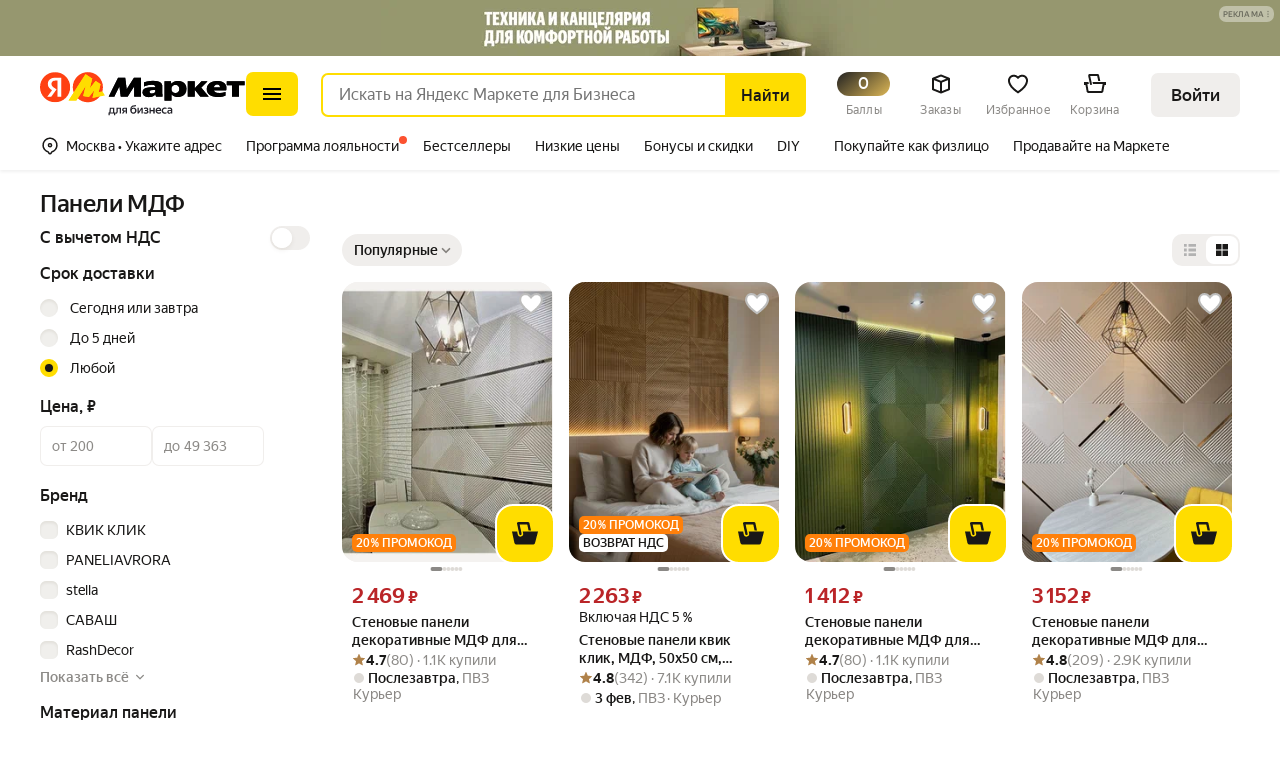

--- FILE ---
content_type: text/css
request_url: https://uxfeedback-cdn.s3.yandex.net/_static/widget/assets-4.9.2/14d2c82938a4a74f1132b.css
body_size: 3996
content:
.uxs-ro8NxC7msj.uxs-h7qghv{display:inline;color:#E85554;font-size:16px;font-weight:600;line-height:24px}
.uxs-2WmUxVELxE.uxs-1pk3jvb{width:100%;display:flex;justify-content:flex-end}.uxs-2WmUxVELxE.uxs-xLLFQV-gaN.uxs-1pk3jvb{justify-content:center}.uxs-2WmUxVELxE.uxs-2d4QsrI050.uxs-1pk3jvb{justify-content:flex-start}.uxs-3xi_ZxiX2l.uxs-1pk3jvb{padding:10px 16px;min-width:160px;width:-moz-max-content;width:max-content;letter-spacing:0.5px;border:0;cursor:pointer;z-index:2;min-height:40px;display:block;text-align:center;border-radius:var(--borderRadius2);color:var(--buttonColor);background:var(--main);font-size:var(--buttonFontSize);font-weight:var(--buttonFontWeight);line-height:var(--buttonLineHeight)}.uxs-3xi_ZxiX2l.uxs-1pk3jvb:focus{outline:0}.uxs-tz28eA36Gw.uxs-1pk3jvb{min-width:100%;margin:0 auto}@media(hover: hover) and (pointer: fine){.uxs-3xi_ZxiX2l.uxs-1pk3jvb:hover,.uxs-3xi_ZxiX2l.uxs-1pk3jvb:active{background:var(--mainHover)}}
.uxs--s0W4NhR4Q.uxs-w3gwll{white-space:pre-wrap;margin:0;word-wrap:break-word;color:var(--textColor2);font-size:var(--p1FontSize);line-height:var(--p1LineHeight);font-weight:var(--p1FontWeight);text-align:left}.uxs-20i3F_kl5r.uxs-w3gwll{text-align:center}
.uxs-1kzU6BzANV.uxs-oisvdu{font-size:var(--p1FontSize);font-weight:var(--p1FontWeight);line-height:var(--p1LineHeight);white-space:pre-wrap;text-align:left;margin:0;padding:8px 0 0;word-wrap:break-word;color:var(--textColor2)}
.uxs-2MUUgQ0G2h.uxs-jtjb72{padding:0 0 16px}.uxs-2MUUgQ0G2h.uxs-1QUZ-XwD8N.uxs-jtjb72{padding:0 0 32px}.uxs-esKPxb5G9J.uxs-jtjb72{font-size:var(--h2FontSize);font-weight:var(--h2FontWeight);line-height:var(--h2LineHeight);white-space:pre-line;text-align:left;margin:0;word-wrap:break-word;color:var(--header)}
.uxs-3CKegmEj_S.uxs-3rjm19{white-space:pre-wrap;margin:0;padding:0;word-break:break-word;text-align:left;font-size:var(--h1FontSize);line-height:var(--h1LineHeight);font-weight:var(--h1FontWeight);color:var(--header)}.uxs-2ofPQgeldb.uxs-3rjm19{text-align:center}
.uxs-LPC1dqRk6z.uxs-1se74zl{color:var(--error);margin-top:8px;font-size:var(--p2FontSize);font-weight:var(--p2FontWeight);line-height:var(--p2LineHeight)}
.uxs-2yLCKpNXKw.uxs-qq2mcn.uxs-qq2mcn{position:relative;width:100%}.uxs-2yLCKpNXKw.uxs-qq2mcn.uxs-qq2mcn:last-of-type{margin:0}.uxs-1Jjs1hfw7f.uxs-qq2mcn img.uxs-qq2mcn{cursor:pointer;opacity:1;width:100%}.uxs-1Jjs1hfw7f.uxs-qq2mcn img.uxs-1mmvFjEf3R.uxs-qq2mcn{opacity:0.5}.uxs-2evLTTgcBB.uxs-qq2mcn.uxs-qq2mcn::before{display:block;content:'';position:absolute;left:calc(50% - 6px);bottom:-4px;z-index:3;border-width:4px 6px 0 6px;border-style:solid;border-color:rgba(0, 0, 0, 0.7) transparent transparent transparent}.uxs-2evLTTgcBB.uxs-qq2mcn.uxs-qq2mcn{text-align:center;position:absolute;left:50%;top:-6px;z-index:3;padding:5px 10px;min-width:40px;transform:translateX(-50%) translateY(-100%);background:rgba(0, 0, 0, 0.75);border-radius:2px;font-size:12px;line-height:12px;pointer-events:none;display:none;word-break:normal}.uxs-O34tqZINwG.uxs-qq2mcn.uxs-qq2mcn{color:#fff;font-size:12px;line-height:12px;text-align:center}.uxs-2yLCKpNXKw.uxs-qq2mcn:hover .uxs-2evLTTgcBB.uxs-qq2mcn{display:block}.uxs-3Vp3Mnw8nH.uxs-qq2mcn.uxs-qq2mcn{visibility:hidden;width:0;height:0;position:absolute}
.uxs-R7MIPZBe5b.uxs-1mofc9o{margin:0;padding:0;max-width:367px;list-style:none;display:flex;flex-flow:row nowrap;gap:4%;min-height:38px}.uxs-R7MIPZBe5b.uxs-1a9Ty4re2s.uxs-1mofc9o{gap:7%;min-height:53px}
.uxs-3q5LGU_FXl.uxs-yp52xt.uxs-yp52xt{position:relative;width:100%}.uxs-3q5LGU_FXl.uxs-yp52xt.uxs-yp52xt:last-of-type{margin:0}.uxs-3nd-qmV1EA.uxs-yp52xt.uxs-yp52xt{cursor:pointer;opacity:1}.uxs-3nd-qmV1EA.uxs-yp52xt svg.uxs-yp52xt{fill:var(--icon2);max-height:51px;overflow:visible;cursor:pointer}.uxs-3nd-qmV1EA.uxs-yp52xt path.uxs-yp52xt{cursor:pointer}.uxs-3nd-qmV1EA.uxs-yp52xt .uxs-2o6AXFEDfT.uxs-yp52xt,.uxs-3nd-qmV1EA.uxs-yp52xt .uxs-2En0V2IsPX.uxs-yp52xt,.uxs-3nd-qmV1EA.uxs-yp52xt .uxs-2En0V2IsPX.uxs-16sSJpjt-P.uxs-yp52xt{fill:#FECA00;transition:fill 0.4s ease}.uxs-1_69hwbncf.uxs-yp52xt.uxs-yp52xt::before{display:block;content:'';position:absolute;left:calc(50% - 6px);bottom:-4px;z-index:3;border-width:4px 6px 0 6px;border-style:solid;border-color:rgba(0, 0, 0, 0.7) transparent transparent transparent}.uxs-3q5LGU_FXl.uxs-yp52xt:hover .uxs-1_69hwbncf.uxs-yp52xt{display:block}.uxs-1_69hwbncf.uxs-yp52xt.uxs-yp52xt{width:80px;text-align:center;position:absolute;left:50%;top:-6px;z-index:3;padding:5px 10px;min-width:40px;transform:translateX(-50%) translateY(-100%);background:rgba(0, 0, 0, 0.75);border-radius:2px;font-size:12px;line-height:12px;pointer-events:none;display:none;word-break:normal}.uxs-t_PVsf8I-e.uxs-yp52xt.uxs-yp52xt{color:#fff;font-size:12px;line-height:12px;text-align:center}.uxs-1xsm-x8QGH.uxs-yp52xt.uxs-yp52xt{visibility:hidden;width:0;height:0;position:absolute}.uxs-3nd-qmV1EA.uxs-yp52xt .uxs-2axBWmhbyh.uxs-yp52xt{transition:fill 250ms ease-in-out;fill:#FECA00}.uxs-3nd-qmV1EA.uxs-yp52xt .uxs-2Ayi9VxLoX.uxs-yp52xt{transition:fill 250ms ease-in-out;fill:var(--icon2)}
.uxs-1tT9QkMuZs.uxs-1cul39g{margin:0;padding:0;max-width:367px;list-style:none;display:flex;flex-flow:row nowrap;gap:4%;min-height:38px}.uxs-1tT9QkMuZs.uxs-1O1ie7TY8O.uxs-1cul39g{gap:7%;min-height:53px}
.uxs-3gu13p19IT.uxs-1b7dk64{box-sizing:border-box;display:block;resize:none;width:100%;border:1px solid;-webkit-appearance:none;color:var(--textColor1);border-radius:var(--borderRadius2);background:var(--textFieldBackground);border-color:var(--textFieldBorder);font-size:var(--p1FontSize);line-height:var(--p1LineHeight);font-weight:var(--p1FontWeight);padding:10px 12px;min-height:calc(2 * var(--p1LineHeight) + 20px + 2px);max-height:calc(5 * var(--p1LineHeight) + 20px + 2px);overscroll-behavior:none}.uxs-3Z_2plyYDW.uxs-1b7dk64{border-color:var(--error)}.uxs-3gu13p19IT.uxs-1b7dk64:focus{outline:0;border-color:var(--main)}.uxs-3gu13p19IT.uxs-1b7dk64::-moz-placeholder{color:var(--textColor3);font-size:var(--p1FontSize);line-height:var(--p1LineHeight);font-weight:var(--p1FontWeight)}.uxs-3gu13p19IT.uxs-1b7dk64::placeholder{color:var(--textColor3);font-size:var(--p1FontSize);line-height:var(--p1LineHeight);font-weight:var(--p1FontWeight)}.uxs-2VNj7Wbdoo.uxs-1b7dk64{margin-top:-8px;margin-bottom:-8px;font-size:16px;width:calc(100% * 1.23076);transform:scale(0.81);transform-origin:left center;line-height:calc(20px * 1.23076);border-radius:calc(4px * 1.23076);padding:calc(9px * 1.23076) calc(12px * 1.23076)}
input.uxs-1j6xmyx{width:100%;-webkit-appearance:none;border:1px solid;padding:10px 12px;color:var(--textColor1);border-radius:var(--borderRadius2);background:var(--textFieldBackground);border-color:var(--textFieldBorder);font-size:var(--p1FontSize);line-height:var(--p1LineHeight);font-weight:var(--p1FontWeight)}input.uxs-1j6xmyx:focus{border-color:var(--main)}.uxs-3-bA_Rsvxt.uxs-1j6xmyx{border-color:var(--error)}input.uxs-1j6xmyx:focus{outline:0}input.uxs-1j6xmyx::-moz-placeholder{color:var(--textColor3);font-size:var(--p1FontSize);line-height:var(--p1LineHeight);font-weight:var(--p1FontWeight)}input.uxs-1j6xmyx::placeholder{color:var(--textColor3);font-size:var(--p1FontSize);line-height:var(--p1LineHeight);font-weight:var(--p1FontWeight)}.uxs-223tysakaU.uxs-1j6xmyx{margin-top:-8px;margin-bottom:-8px;font-size:16px;width:calc(100% * 1.23076);transform:scale(0.81);transform-origin:left center;line-height:calc(20px * 1.23076);border-radius:calc(4px * 1.23076);padding:calc(9px * 1.23076) calc(12px * 1.23076)}
.uxs-2G71SkrmM1.uxs-17kkxhy,.uxs-2G71SkrmM1.uxs-17kkxhy *{margin:0;font-size:var(--p2FontSize);font-weight:var(--p2FontWeight);line-height:var(--p2LineHeight);color:var(--textColor3)}.uxs-2G71SkrmM1.uxs-17kkxhy a{color:var(--main);text-decoration:none;font-size:var(--p2FontSize);font-weight:var(--p2FontWeight);line-height:var(--p2LineHeight);cursor:pointer;display:inline}.uxs-2G71SkrmM1.uxs-17kkxhy a:visited,.uxs-2G71SkrmM1.uxs-17kkxhy a:active{color:var(--main)}
label.uxs-1tjqrj8.uxs-1tjqrj8{padding:10px 8px 10px 14px;-webkit-user-select:none;-moz-user-select:none;user-select:none;position:relative;cursor:pointer;display:flex;word-break:break-word;flex-direction:row;align-items:flex-start;justify-content:flex-start;background:var(--filledWrapperBackground1);border-radius:var(--borderRadius2);gap:8px}label.uxs-1tjqrj8 .uxs-1tjqrj8{font-size:var(--p1FontSize);line-height:var(--p1LineHeight);font-weight:var(--p1FontWeight);color:var(--textColor2)}label.uxs-1tjqrj8.uxs-1tjqrj8:hover,label.uxs-1tjqrj8.uxs-1tjqrj8:has(input:checked){background:var(--filledWrapperBackground2)}label.uxs-1tjqrj8:hover .uxs-1tjqrj8,label.uxs-1tjqrj8:has(input:checked) .uxs-1tjqrj8{color:var(--textColor1)}.uxs-h_Bh73VhQ3.uxs-1tjqrj8.uxs-1tjqrj8{border-radius:100%;border:2px solid var(--checkboxRadioBorder);background:var(--checkboxRadioBackground)}.uxs-h_Bh73VhQ3.uxs-1Jlgma2CXw.uxs-1tjqrj8.uxs-1tjqrj8{border:3px solid var(--main);background:radial-gradient(
      var(--main) 0%,
      var(--main) 40%,
      var(--checkboxRadioBackgroundActive) 40%,
      var(--checkboxRadioBackgroundActive) 100%
    )}.uxs-2lBgvehuNU.uxs-1tjqrj8.uxs-1tjqrj8{border-radius:3px;border:2px solid var(--checkboxRadioBorder);background:var(--checkboxRadioBackground)}.uxs-2lBgvehuNU.uxs-1Jlgma2CXw.uxs-1tjqrj8.uxs-1tjqrj8{border:3px solid var(--main);background:var(--main)}.uxs-2lBgvehuNU.uxs-1Jlgma2CXw.uxs-1tjqrj8.uxs-1tjqrj8::after{position:absolute;content:' ';left:3px;top:-1px;width:4.5px;height:10px;border:solid var(--checkboxRadioBackgroundActive);border-width:0 1.8px 1.8px 0;box-sizing:border-box;transform:rotate(45deg)}.uxs-1Jlgma2CXw.uxs-1tjqrj8.uxs-1tjqrj8{color:var(--text01)}.uxs-1a6KPTXp0_.uxs-1tjqrj8.uxs-1tjqrj8{background-color:transparent !important;padding:0}input.uxs-1tjqrj8.uxs-1tjqrj8{position:absolute;opacity:0;cursor:pointer}.uxs-cbeGmt8-Ue.uxs-1tjqrj8.uxs-1tjqrj8{height:var(--p1LineHeight);width:var(--p1LineHeight);min-width:var(--p1LineHeight);min-height:var(--p1LineHeight);display:flex;align-items:center;justify-content:center}.uxs-1a6KPTXp0_.uxs-1tjqrj8 .uxs-cbeGmt8-Ue.uxs-1tjqrj8{height:var(--p2LineHeight);width:var(--p2LineHeight);min-width:var(--p2LineHeight);min-height:var(--p2LineHeight)}.uxs-15YkYGXkTR.uxs-1tjqrj8.uxs-1tjqrj8{width:16px;height:16px;background-size:32px 32px;background-repeat:no-repeat;cursor:pointer;z-index:2;position:relative}.uxs-15YkYGXkTR.uxs-LjXIIpwydA.uxs-1tjqrj8.uxs-1tjqrj8{border:2px solid var(--error)}.uxs-1tjqrj8:hover .uxs-15YkYGXkTR.uxs-1tjqrj8{opacity:0.75}
ul.uxs-z7x25c{text-align:left;margin:0;padding:0;list-style:none}li.uxs-z7x25c{margin:0;margin-bottom:8px;border-radius:var(--borderRadius2);transition:all 0.25s ease;border:1px solid transparent}.uxs-2tTsjV5rWm.uxs-z7x25c{border:1px solid var(--error)}
ul.uxs-1t7j39{text-align:left;margin:0;padding:0;list-style:none}li.uxs-1t7j39{margin:0;margin-bottom:8px;border-radius:var(--borderRadius2);transition:all 0.25s ease}.uxs-3HsinEcatT.uxs-1t7j39{border:1px solid var(--error)}
.uxs-wxVprsuExm.uxs-1slapft.uxs-1slapft{position:relative;width:100%}.uxs-wxVprsuExm.uxs-1z323jzreX.uxs-1slapft.uxs-1slapft{width:100%}.uxs-eo42HlD5LT.uxs-1slapft .uxs-3rNYOaWLSE.uxs-1slapft{height:0}.uxs-3rNYOaWLSE.uxs-1slapft.uxs-1slapft{position:relative;display:block;cursor:pointer;transition:.3s}.uxs-eo42HlD5LT.uxs-1slapft .uxs-3rNYOaWLSE.uxs-1slapft{padding-top:100%}.uxs-1z323jzreX.uxs-1slapft .uxs-3rNYOaWLSE .uxs-3-325SrqqZ.uxs-1slapft{padding:10px 0;height:auto}.uxs-3rNYOaWLSE.uxs-1slapft input.uxs-1slapft{position:absolute;z-index:-1;opacity:0;margin:10px 0 0 7px}.uxs-3-325SrqqZ.uxs-1slapft.uxs-1slapft{width:100%;height:100%;cursor:pointer;border-radius:var(--borderRadius2);display:flex;justify-content:center;align-items:center;background:var(--filledWrapperBackground1);color:var(--textColor1);font-size:var(--p1FontSize);line-height:var(--p1LineHeight);font-weight:var(--p1FontWeight)}.uxs-3-325SrqqZ.uxs-3XCwOJ34cs.uxs-1slapft.uxs-1slapft{background:var(--main);color:var(--buttonColor)}.uxs-3-325SrqqZ.uxs-3XCwOJ34cs.uxs-1slapft.uxs-1slapft:hover{background:var(--mainHover);color:var(--buttonColor)}.uxs-3-325SrqqZ.uxs-1slapft.uxs-1slapft:hover{color:var(--main);background:var(--filledWrapperBackground2)}.uxs-beHDFWaotG.uxs-1slapft.uxs-1slapft{border-radius:100%;position:absolute;top:0;left:0}.uxs-3_IezI6SXD.uxs-1slapft.uxs-1slapft{border:1px solid var(--error)}
.uxs-2S8ZAO28qb.uxs-3hl29n{width:22px;text-align:center;font-size:12px;transform:translateY(-16px);transition:0.3s;color:var(--textColor3)}.uxs-18z3BgCZas.uxs-3hl29n{font-size:18px;transform:translateY(-28px);color:var(--main)}.uxs-ySCHJ2_CZ6.uxs-3hl29n{font-size:16px;transform:translateY(-22px);color:var(--textColor2)}
.uxs-1lxux17::-webkit-slider-thumb{border:4px solid var(--main)}.uxs-1lxux17::-ms-thumb{border:4px solid var(--main)}.uxs-1lxux17::-moz-range-thumb{border:4px solid var(--main)}.uxs-1lxux17::-webkit-slider-runnable-track{border:1px solid var(--textFieldBorder)}.uxs-1lxux17::-moz-range-track{border:1px solid var(--textFieldBorder)}.uxs-1lxux17::-ms-track{border:1px solid var(--textFieldBorder)}.uxs-1lxux17::-ms-fill-lower,.uxs-1lxux17::-ms-fill-upper{border:1px solid var(--textFieldBorder)}.uxs-1lxux17:hover::-webkit-slider-thumb{box-shadow:0px 0px 2px 4px var(--shadowColor)}.uxs-1lxux17:focus::-webkit-slider-thumb{box-shadow:0px 0px 2px 4px var(--shadowColor)}.uxs-1lxux17:hover::-moz-range-thumb{box-shadow:0px 0px 2px 4px var(--shadowColor)}.uxs-1lxux17:focus::-moz-range-thumb{box-shadow:0px 0px 2px 4px var(--shadowColor)}.uxs-1ighrifY49.uxs-1lxux17::-webkit-slider-thumb{border:4px solid var(--error)}.uxs-1ighrifY49.uxs-1lxux17::-ms-thumb{border:4px solid var(--error)}.uxs-1ighrifY49.uxs-1lxux17::-moz-range-thumb{border:4px solid var(--error)}.uxs-1ighrifY49.uxs-1lxux17::-webkit-slider-runnable-track{border:1px solid var(--error)}.uxs-1ighrifY49.uxs-1lxux17::-moz-range-track{border:1px solid var(--error)}.uxs-1ighrifY49.uxs-1lxux17::-ms-track{border:1px solid var(--error)}.uxs-1ighrifY49.uxs-1lxux17::-ms-fill-lower{border:1px solid var(--error)}.uxs-1ighrifY49.uxs-1lxux17::-ms-fill-upper{border:1px solid var(--error)}.uxs-2ywFS5ZNRi.uxs-1lxux17{margin-top:32px;cursor:pointer}.uxs-3JdmWPggJA.uxs-1lxux17{display:flex;justify-content:space-between;margin:0 auto;width:100%;height:30px;padding:0 12px;-webkit-padding-start:12px !important;-webkit-padding-end:12px !important;-moz-padding-start:12px !important;-moz-padding-end:12px !important}.uxs-3bncsDt9bX.uxs-1lxux17{-webkit-appearance:none;width:100%;background:transparent;margin:0;cursor:pointer}.uxs-3bncsDt9bX.uxs-1ighrifY49.uxs-1lxux17{border-color:var(--error);background:transparent;border-radius:var(--borderRadius2)}.uxs-3bncsDt9bX.uxs-1lxux17:focus{outline:none}.uxs-3bncsDt9bX.uxs-1lxux17::-webkit-slider-thumb{-webkit-appearance:none;width:42px;height:42px;border-radius:100%;background-color:var(--sliderBackground);background-repeat:no-repeat;background-position:center center;cursor:pointer;margin-top:-20px;box-shadow:0 0 0 4px var(--shadowColor);cursor:pointer}.uxs-3bncsDt9bX.uxs-1lxux17::-ms-thumb{width:42px;height:42px;border-radius:100%;background-color:var(--sliderBackground);background-repeat:no-repeat;background-position:center center;cursor:pointer;margin-top:-20px;box-shadow:0 0 0 4px var(--shadowColor);cursor:pointer;transform:translateY(10px)}.uxs-3bncsDt9bX.uxs-1lxux17::-moz-range-thumb{width:42px;height:42px;border-radius:100%;background-color:var(--sliderBackground);background-repeat:no-repeat;background-position:center center;cursor:pointer;margin-top:-20px;box-shadow:0 0 0 4px var(--shadowColor);cursor:pointer}.uxs-3bncsDt9bX.uxs-1lxux17::-webkit-slider-runnable-track{width:100%;height:8px;cursor:pointer;background:transparent;border-radius:var(--borderRadius2)}.uxs-3bncsDt9bX.uxs-1lxux17::-moz-range-track{width:100%;height:8px;cursor:pointer;background:transparent;border-radius:var(--borderRadius2)}.uxs-3bncsDt9bX.uxs-1lxux17::-ms-track{width:100%;height:8px;cursor:pointer;background:transparent;border-radius:var(--borderRadius2)}.uxs-3bncsDt9bX.uxs-1lxux17::-ms-fill-lower,.uxs-3bncsDt9bX.uxs-1lxux17::-ms-fill-upper{background:transparent;border-radius:var(--borderRadius2)}.uxs-3bncsDt9bX.uxs-1lxux17:focus::-ms-fill-lower,.uxs-3bncsDt9bX.uxs-1lxux17:focus::-ms-fill-upper{background:transparent}.uxs-2LhMioNYRE.uxs-1lxux17{visibility:hidden;position:absolute;width:0}@media screen and (-ms-high-contrast: active), (-ms-high-contrast: none){.uxs-3bncsDt9bX.uxs-1lxux17{height:110px;margin:-30px 0 !important}}
.uxs-1ndlDbZiuU.uxs-cvy2sj.uxs-cvy2sj{display:flex;gap:2px}.uxs-2W1mNa0sZj.uxs-cvy2sj.uxs-cvy2sj{display:flex;justify-content:space-between}.uxs-2W1mNa0sZj.uxs-cvy2sj p.uxs-cvy2sj{margin-bottom:0;width:46%;word-wrap:break-word;margin-top:10px;color:var(--textColor3);font-size:var(--p2FontSize);font-weight:var(--p2FontWeight);line-height:var(--p2LineHeight);white-space:pre-line}.uxs-1PkpcpwLUg.uxs-cvy2sj p.uxs-cvy2sj{margin-top:15px}.uxs-2W1mNa0sZj.uxs-cvy2sj p.uxs-cvy2sj:last-of-type{text-align:right}
.uxs-12hN4nlMjh.uxs-1thats4.uxs-1thats4{display:flex;gap:2px}.uxs-4v71h4Q4Qy.uxs-1thats4.uxs-1thats4{display:flex;justify-content:space-between}.uxs-4v71h4Q4Qy.uxs-1thats4 p.uxs-1thats4{margin-bottom:0;width:46%;word-wrap:break-word;margin-top:10px;font-size:var(--p2FontSize);font-weight:var(--p2FontWeight);line-height:var(--p2LineHeight);color:var(--textColor3);white-space:pre-line}.uxs-1n-Z4SlkUB.uxs-1thats4 p.uxs-1thats4{margin-top:15px}.uxs-4v71h4Q4Qy.uxs-1thats4 p.uxs-1thats4:last-of-type{text-align:right}
.uxs-2tx7zbgVTb.uxs-1qiwo5g{width:100%;height:auto;display:flex;justify-content:center;align-items:flex-start}.uxs-2tx7zbgVTb.uxs-33TQ7v2fI6.uxs-1qiwo5g{justify-content:flex-start}.uxs-2tx7zbgVTb.uxs-3ko0UGbctL.uxs-1qiwo5g{justify-content:flex-end}img.uxs-1qiwo5g{max-width:100%;height:auto}img.uxs-fM48alWEgR.uxs-1qiwo5g{display:block;margin:0px auto;padding:8px 0px;width:100px;height:100px;max-height:100px;max-width:100px}


--- FILE ---
content_type: application/javascript; charset=utf-8
request_url: https://yastatic.net/s3/market-black-static/black-desktop/browser-light/browser-light.browser.search_InfinityLoader~search_SearchPager.725c86c.js
body_size: 5632
content:
(window.webpackJsonp=window.webpackJsonp||[]).push([[182],{10103:(function(e,t,r){"use strict";r.d(t,"a",(function(){return E}));var n=r(1248),a=r.n(n),o=r(1253);r(1257);var i=/^-?\d*\.?\d+(px|%)$/;function c(e,t){return Array.isArray(e)&&Array.isArray(t)&&e.length===t.length?e.some((function(r,n){return c(e[n],t[n])})):e!==t}var u=new Map;function s(e,t){for(var r=0;r<e.length;r++){var n=(function(e,t){var r=u.get(e);if(r){for(var n,a=r.values();n=a.next().value;)if(n.target===t.target)return n}return null})(t,e[r]);n&&n.handleChange(e[r])}}var l=r(1531),d=r.n(l),f={},p=Object.create(null,{errorReporter:{configurable:!1,get:(function(){return f.errorReporter||(function(e){return d()(!1,e)})}),set:(function(e){if("function"!=typeof e)throw Error("ReactIntersectionObserver: `Config.errorReporter` must be a callable");f.errorReporter=e})}});function v(e){if(void 0===e)throw ReferenceError("this hasn't been initialised - super() hasn't been called");return e}function b(e,t,r){return t in e?Object.defineProperty(e,t,{value:r,enumerable:!0,configurable:!0,writable:!0}):e[t]=r,e}var g=["root","rootMargin","threshold"],m=["root","rootMargin","threshold","disabled"],h=Object.prototype,y=h.hasOwnProperty,w=h.toString,E=(function(e){function t(){for(var t,r=arguments.length,n=Array(r),a=0;a<r;a++)n[a]=arguments[a];return b(v(v(t=e.call.apply(e,[this].concat(n))||this)),"handleChange",(function(e){t.props.onChange(e,t.externalUnobserve)})),b(v(v(t)),"handleNode",(function(e){var r=t.props.children;if(null!=r){var n=r.ref;n&&("function"==typeof n?n(e):"object"==typeof n&&(n.current=e))}t.targetNode=e&&Object(o.findDOMNode)(e)})),b(v(v(t)),"observe",(function(){var e,r,n;return null!=t.props.children&&!t.props.disabled&&(t.targetNode?(t.observer=(function(e){void 0===e&&(e={});for(var t,r,n,a,o,s,l,d,f,p=e.root||null,v=(a=void 0===(n=(r=((t=e.rootMargin)?t.trim():"0px").split(/\s+/).map((function(e){if(!i.test(e))throw Error("rootMargin must be a string literal containing pixels and/or percent values");return e})))[0])?"0px":n,s=void 0===(o=r[1])?a:o,a+" "+s+" "+(void 0===(l=r[2])?a:l)+" "+(void 0===(d=r[3])?s:d)),b=Array.isArray(e.threshold)?e.threshold:[null!=e.threshold?e.threshold:0],g=u.keys();f=g.next().value;)if(!(p!==f.root||v!==f.rootMargin||c(b,f.thresholds)))return f;return null})((e=t.props,r=g.reduce((function(t,r){if(y.call(e,r)){var n="root"===r&&"[object String]"===w.call(e[r]);t[r]=n?document.querySelector(e[r]):e[r]}return t}),{})))||new IntersectionObserver(s,r),t.target=t.targetNode,n=v(v(t)),u.has(n.observer)||u.set(n.observer,new Set),u.get(n.observer).add(n),n.observer.observe(n.target),!0):(p.errorReporter("ReactIntersectionObserver: Can't find DOM node in the provided children. Make sure to render at least one DOM node in the tree."),!1))})),b(v(v(t)),"unobserve",(function(e){!(function(e,t){if(u.has(e.observer)){var r=u.get(e.observer);r.delete(e)&&(r.size>0?e.observer.unobserve(t):(e.observer.disconnect(),u.delete(e.observer)))}})(v(v(t)),e)})),b(v(v(t)),"externalUnobserve",(function(){t.unobserve(t.targetNode)})),t}t.prototype=Object.create(e.prototype),t.prototype.constructor=t,t.__proto__=e;var r=t.prototype;return r.getSnapshotBeforeUpdate=(function(e){var t=this;this.prevTargetNode=this.targetNode;var r=m.some((function(r){return c(t.props[r],e[r])}));return r&&this.prevTargetNode&&!e.disabled&&this.unobserve(this.prevTargetNode),r}),r.componentDidUpdate=(function(e,t,r){var n=!1;!r&&(n=this.prevTargetNode!==this.targetNode)&&null!=this.prevTargetNode&&this.unobserve(this.prevTargetNode),(r||n)&&this.observe()}),r.componentDidMount=(function(){this.observe()}),r.componentWillUnmount=(function(){this.targetNode&&this.unobserve(this.targetNode)}),r.render=(function(){var e=this.props.children;return null!=e?a.a.cloneElement(a.a.Children.only(e),{ref:this.handleNode}):null}),t})(a.a.Component);b(E,"displayName","IntersectionObserver")}),10180:(function(e,t,r){"use strict";var n=r(1617),a=r(1248),o=r.n(a),i=r(1244),c=r(3823),u=r(1235),s=r.n(u),l=r(3824),d=r.n(l),f=r(10625),p=r(2120),v=r(3828),b=r(1672),g=r(3164),m=r(3654),h=r(2492),y=r(3829),w=r(3830),E=r.n(w),x=r(3831),N=r.n(x),O=r(10683),C=r(3833),k=r.n(C),j=(function(e){var t=e.children,r=e.page,n=e.classes,a=e.onChange,i=e.dataAuto,c=e.pageLinkFactory,u={key:r,onClick:(function(){return N()(r)?a(Number(r)):E()()}),className:Object(b.a)(k.a.button,void 0===n?{}:n)},s="div";if(c&&r){var l=c(r);"string"==typeof l?u.url=l:u.route=l,u.dataAuto=i,s=O.a}else u["data-auto"]=i;return o.a.createElement(s,u,t)}),_=p.a.DEFAULT,P=p.a.YELLOW,A=(function(e){return e===P?"m":"s"}),B=(function(e,t,r){var n="number"==typeof r,a=t&&n?String(t(r)):void 0,o=Object(y.a)(a);return e?s()({type:"pagination",link:a},o):o}),M=(function(e){var t,r,n,a=e.totalPages,c=e.currentPage,u=e.countNearbyPages,s=e.onChangePage,l=e.pageLinkFactory,p=e.brandTheme,y=void 0===p?_:p,w=e.seoBaobabNodeName,E=e.className,x=c>1?c-1:null,N=c<a?c+1:null,O=Math.max(c-u,1),C=Math.min(c+u,a),P=c===a,M=B.bind(null,w,l);return o.a.createElement("div",{className:Object(b.a)(k.a.root,E)},1!==c&&o.a.createElement(i.Zone,{name:w||"prev",mode:"baobab",data:M(x)},o.a.createElement(j,{page:x,classes:((t={})[k.a.arrowButton]=!0,t),onChange:s,pageLinkFactory:l,dataAuto:"pagination-prev"},o.a.createElement(f.a,{key:"icon",name:"arrow-short-right",size:A(y)}),!g.b&&o.a.createElement("span",{key:"text",className:Object(b.a)(k.a.arrowButtonTextPrev,k.a.disable)},o.a.createElement(h.a,{id:m.d,fallback:"Назад"})))),O>1&&o.a.createElement(i.Zone,{name:w||"button",mode:"baobab","data-auto":"pagination-page",className:k.a.firstPageBox,data:M(1)},o.a.createElement(j,{page:1,classes:((r={})[k.a.pageButton]=!0,r[k.a.disable]=!0,r),onChange:s,pageLinkFactory:l,"aria-label":"Перейти к странице 1"},1),O>2&&o.a.createElement("span",{className:k.a.dots},"...")),d()(O,C+1).map((function(e,t){var r;return o.a.createElement(i.Zone,{key:t,name:w||"button",mode:"baobab","data-auto":"pagination-page",data:M(e)},o.a.createElement(j,{key:t,page:e,classes:((r={})[k.a.pageButton]=!0,r[k.a.disable]=!0,r[k.a.currentButton]=Object(v.a)(y)&&e===c,r[k.a.currentButtonYellowTheme]=Object(v.b)(y)&&e===c,r),onChange:s,pageLinkFactory:l,"aria-label":e===c?"Текущая страница "+e:"Перейти к странице "+e},e))})),!P&&o.a.createElement(i.Zone,{name:w||"next",mode:"baobab",data:M(N)},o.a.createElement(j,{page:N,classes:((n={})[k.a.arrowButton]=!0,n[k.a.disable]=!0,n),onChange:s,pageLinkFactory:l,dataAuto:"pagination-next"},!g.b&&o.a.createElement("span",{key:"text",className:k.a.arrowButtonTextNext},o.a.createElement(h.a,{id:m.k,fallback:"Вперёд"})),o.a.createElement(f.a,{key:"icon",name:"arrow-short-left",size:A(y)}))))}),T=r(3837),L=r(10178),S=r(3834),R=r(3835),I=r(3836),F=r.n(I);t.a=(function(e){var t=e.currentPage,r=e.countNearbyPages,a=e.onChangePage,u=e.onNextPage,s=e.inProgress,l=void 0!==s&&s,d=e.isAutoLoadEnabled,f=void 0!==d&&d,p=e.totalPages,v=e.onlyShowMore,b=void 0!==v&&v,g=e.rootMargin,m=void 0===g?"0px 0px":g,h=e.hasSkeleton,y=e.pageLinkFactory,w=e.hideShowMore,E=e.onVisiblePager,x=void 0===E?(function(){}):E,N=e.isDisabled,O=void 0!==N&&N,C=e.isBaobabUrlExp,k=e.viewtype,j=e.seoBaobabNodeName,_=p-t==0,P=_||O?n.a:u,A=_||O?n.a:(function(){l||u()}),B=Object(T.a)({onChange:(function(e){e&&!l&&(f||h)&&A()}),withDeps:!0,rootMargin:h?m:void 0}).ref,I=Object(T.a)({onChange:(function(e){e&&x()}),withDeps:!0}).ref;return o.a.createElement(o.a.Fragment,null,h?o.a.createElement("div",{ref:I},l?o.a.createElement("div",{className:F.a.wrapper},o.a.createElement(L.a,{className:F.a.loader,options:{props:{countInRows:"grid"===k?S.a:1,placeholderElementCount:"grid"===k?R.a:2}},viewType:k})):null):null,o.a.createElement("div",{className:F.a.root,ref:B,"data-current-page":t},!w&&p>1&&!_&&!h&&o.a.createElement(i.Zone,{name:"more",mode:"baobab"},o.a.createElement(c.a,{onClick:A,inProgress:l,disabled:l,infinityScrollEnabled:f,dataAuto:"pager-more",size:"l",theme:"medium",width:"auto",rootMargin:m})),!b&&!h&&o.a.createElement("div",{className:F.a.pagerContainer},p>1&&o.a.createElement(M,{currentPage:t,totalPages:p,onChangePage:a,onNextPage:P,countNearbyPages:void 0===r?2:r,pageLinkFactory:null!=y?y:void 0,isBaobabUrlExp:C,seoBaobabNodeName:j}))))})}),10358:(function(e,t,r){"use strict";var n=r(1927),a=r(1594);t.a=(function(e){return (function(t,r){var o=Object(n.a)(null,["payload","collections",e],r);return o?a.static.merge(t,o,{deep:!0}):t})})}),10599:(function(e,t,r){"use strict";var n=r(2197),a=r(2094),o=r(1436),i=r(2415),c={top:0,left:0},u=(function(e){if(!e)return c;var t=e.getBoundingClientRect();if(!document.documentElement)return c;var r=document.documentElement.getBoundingClientRect();return{top:t.top-r.top,left:t.left-r.left}}),s=r(3841),l=r(3839);t.a=Object(i.a)((function(e){return e.pipe(Object(o.a)(l.a),Object(n.a)((function(e){var t=e.payload,r=t.id,n=t.element,a=t.duration,o=void 0===a?200:a,i=t.scrollInViewport,c=t.indents,l=document&&document.documentElement;if(l){var d=r?document.getElementById(r):n;if(d){var f=d.getBoundingClientRect();if(void 0!==i&&i||!(f.top>=0)||!(f.top<=l.clientHeight)){var p=Math.max(u(d).top+((void 0===c?{}:c).top||0),0);document.body&&Object(s.a)(document.body,0,p,o),Object(s.a)(l,0,p,o)}}}})),Object(a.a)())}))}),3164:(function(e,t,r){"use strict";r.d(t,"b",(function(){return n})),r.d(t,"a",(function(){return a}));var n=!1,a=!0}),3788:(function(e,t,r){"use strict";var n,a=r(9721),o=r(2407),i=r(10358),c=Object(a.a)(((n={})[o.a]=Object(i.a)("intent"),n),{});t.a=c}),3823:(function(e,t,r){"use strict";var n=r(1235),a=r.n(n),o=r(1432),i=r.n(o),c=r(1272),u=r.n(c),s=r(1237),l=r.n(s),d=r(1382),f=r.n(d),p=r(1248),v=r.n(p),b=r(10103),g=r(2116),m=r(2492),h=r(3654),y=["wrapperClassName","infinityScrollEnabled","onClick","inProgress","rootMargin"],w=(function(e){function t(t){var r;return r=e.call(this,t)||this,f()(u()(r),"onVisibilityChange",(function(e){var t=e.isIntersecting;r.isVisible!==t&&(r.isVisible=t,t&&!r.props.inProgress&&r.props.onClick())})),r.isVisible=!1,r}return l()(t,e),t.prototype.render=(function(){var e=this.props,t=e.wrapperClassName,r=e.infinityScrollEnabled,n=e.onClick,o=e.inProgress,c=e.rootMargin,u=i()(e,y);return v.a.createElement(b.a,{onChange:this.onVisibilityChange,partialVisibility:!0,disabled:!r,rootMargin:c},v.a.createElement("div",{"data-auto":"infifinityButton",className:t},v.a.createElement(g.a,a()({},u,{onClick:n,inProgress:o,theme:"normal",width:"auto",size:"m"}),v.a.createElement(m.a,{id:h.C,fallback:"Показать ещё"}))))}),t})(v.a.PureComponent);f()(w,"defaultProps",{inProgress:!1,infinityScrollEnabled:!1}),t.a=w}),3824:(function(e,t,r){var n=r(1749)("range",r(3825));n.placeholder=r(1752),e.exports=n}),3825:(function(e,t,r){var n=r(3826)();e.exports=n}),3826:(function(e,t,r){var n=r(3827),a=r(2305),o=r(1803);e.exports=(function(e){return (function(t,r,i){return i&&"number"!=typeof i&&a(t,r,i)&&(r=i=void 0),t=o(t),void 0===r?(r=t,t=0):r=o(r),i=void 0===i?t<r?1:-1:o(i),n(t,r,i,e)})})}),3827:(function(e,t){var r=Math.ceil,n=Math.max;e.exports=(function(e,t,a,o){for(var i=-1,c=n(r((t-e)/(a||1)),0),u=Array(c);c--;)u[o?c:++i]=e,e+=a;return u})}),3828:(function(e,t,r){"use strict";r.d(t,"b",(function(){return a})),r.d(t,"a",(function(){return o}));var n=r(2120),a=(function(e){return e===n.a.YELLOW}),o=(function(e){return e===n.a.DEFAULT})}),3829:(function(e,t,r){"use strict";function n(e,t){(null==t||t>e.length)&&(t=e.length);for(var r=0,n=Array(t);r<t;r++)n[r]=e[r];return n}r.d(t,"b",(function(){return f})),r.d(t,"a",(function(){return p}));var a=(function(e){if(e.startsWith("http")){var t=new URL(e);return e.substring(t.origin.length,e.length)}return e}),o=(function(e){for(var t=a(e),r=[{name:"card_extra",pattern:"^/card/.+/(reviews|questions|question--.+|spec)"},{name:"card",pattern:"^/card/.+"},{name:"catalog_list",pattern:"^/catalog--.+/.+?/list"},{name:"catalog",pattern:"^/catalog--.+/.+"},{name:"category",pattern:"^/category/.+"},{name:"search",pattern:"^/search"},{name:"catalog_navigation",pattern:"^/catalog"},{name:"all_offers_extra",pattern:"^/p/.+/.+/.+/reviews"},{name:"all_offers",pattern:"^/p/.+/.+/.+"},{name:"product_gci",pattern:"^/pr/.+"},{name:"business",pattern:"^/business--.+/.+"},{name:"brand",pattern:"^/brand--.+/.+"},{name:"special",pattern:"^/special/.+"},{name:"morda",pattern:"^/$"}],n=0;n<r.length;n++){var o=r[n],i=o.name,c=o.pattern;if(new RegExp(c).test(t))return i}}),i=(function(e){var t=new URLSearchParams(e.search),r={};return t.forEach((function(e,t){r[t]=e})),r}),c=(function(e){return 0===Object.keys(i(e)).length}),u=(function(e){return (function(t){for(var r=Object.keys(i(t)),n=0;n<r.length;n++){var a=r[n];if(!e.includes(a))return!1}return!0})}),s=(function(e){return (function(t){return e})}),l=(function(){for(var e=arguments.length,t=Array(e),r=0;r<e;r++)t[r]=arguments[r];return (function(e){for(var r=0;r<t.length;r++)if(!(0,t[r])(e))return!1;return!0})}),d=(function(e){var t,r={all_offers:c,all_offers_extra:c,brand:c,business:c,catalog:c,catalog_list:u(["glfilter","glfilters"]),catalog_navigation:c,category:c,card:c,card_extra:c,error:s(!1),morda:s(!0),product:u(["sku","uniqueId"]),product_reviews:u(["sku","uniqueId"]),product_reviews_add:s(!1),product_offers:c,product_specs:u(["sku","uniqueId"]),product_gci:s(!1),product_question:c,product_questions:u(["sku","uniqueId"]),search:l((t=["text"],function(e){for(var r,a=Object.keys(i(e)),o=(function(e,t){var r="undefined"!=typeof Symbol&&e[Symbol.iterator]||e["@@iterator"];if(r)return(r=r.call(e)).next.bind(r);if(Array.isArray(e)||(r=(function(e,t){if(e){if("string"==typeof e)return n(e,t);var r=Object.prototype.toString.call(e).slice(8,-1);if("Object"===r&&e.constructor&&(r=e.constructor.name),"Map"===r||"Set"===r)return Array.from(e);if("Arguments"===r||/^(?:Ui|I)nt(?:8|16|32)(?:Clamped)?Array$/.test(r))return n(e,t)}})(e))){r&&(e=r);var a=0;return (function(){return a>=e.length?{done:!0}:{done:!1,value:e[a++]}})}throw TypeError("Invalid attempt to iterate non-iterable instance.\nIn order to be iterable, non-array objects must have a [Symbol.iterator]() method.")})(t);!(r=o()).done;){var c=r.value;if(!a.includes(c))return!1}return!0}),u(["text"])),special:c},d=o(e);if(!d||!(d in r))return{pageType:d,isCanonical:void 0};var f=r[d];return{pageType:d,isCanonical:f(new URL("https://market.yandex.ru"+a(e)))}}),f=(function(e){var t=d(e);return{url:e,urlTargetType:t.pageType,isUrlCanonical:t.isCanonical}}),p=(function(e){return"string"!=typeof e?{}:f(e)})}),3830:(function(e,t,r){var n=r(1749)("noop",r(1773),r(2222));n.placeholder=r(1752),e.exports=n}),3831:(function(e,t,r){var n=r(1749)("isNumber",r(3832),r(2222));n.placeholder=r(1752),e.exports=n}),3832:(function(e,t,r){var n=r(1629),a=r(1646);e.exports=(function(e){return"number"==typeof e||a(e)&&"[object Number]"==n(e)})}),3833:(function(e,t,r){e.exports={root:"_14nmb",button:"_1Kcnb",hovered:"sELOW",arrowButton:"DCa32",arrowButtonTextPrev:"cldQr",arrowButtonTextNext:"Ohm2_",pageButton:"_2Iebo",currentButton:"_36bz6",currentButtonYellowTheme:"_2D3VW",disable:"V9aUp",dots:"_3X5BQ",firstPageBox:"_7noBY"}}),3834:(function(e,t,r){"use strict";r.d(t,"a",(function(){return n}));var n=4}),3835:(function(e,t,r){"use strict";r.d(t,"a",(function(){return n}));var n=4}),3836:(function(e,t,r){e.exports={root:"_3ewX9",pagerContainer:"_2Fzz5",wrapper:"Pd2C9",loader:"_1N69a"}}),3837:(function(e,t,r){"use strict";r.d(t,"a",(function(){return i}));var n=r(2719),a=r.n(n),o=r(1248),i=(function(e){var t=e.onChange,r=e.threshold,n=void 0===r?0:r,i=e.rootMargin,c=e.withDeps,u=void 0!==c&&c,s=Object(o.useRef)(null),l=Object(o.useRef)(null);return Object(o.useEffect)((function(){if(s.current)return l.current&&l.current.disconnect(),l.current=new IntersectionObserver(function(e){var r=a()(e);t(r.isIntersecting,r)},{threshold:n,rootMargin:i}),l.current.observe(s.current),(function(){l.current&&l.current.disconnect()})}),[u?t:null]),{ref:s,disconnect:(function(){l.current&&l.current.disconnect()})}})}),3838:(function(e,t,r){"use strict";r.d(t,"a",(function(){return i}));var n=r(2322),a=r(2713),o=r(2717),i=Object(n.createSelector)(a.a,o.P)}),3839:(function(e,t,r){"use strict";r.d(t,"a",(function(){return o})),r.d(t,"b",(function(){return i}));var n,a=r(1528),o="@marketplace/SCROLL_TO",i=Object(a.createActions)(((n={})[o]=(function(e){return Object(a.action)(e)}),n))[o]}),3841:(function(e,t,r){"use strict";r.d(t,"a",(function(){return o}));var n=r(3842),a=r.n(n),o=(function(e,t,r,n){var o,i=e.scrollTop,c=e.scrollLeft,u=null!=r?r-i:0,s=null!=t?t-c:0,l=a()(1,0,0,1);window.requestAnimationFrame((function t(r){o||(o=r);var a=r-o,d=a/n;e.scrollTop=i+u*l(d),e.scrollLeft=c+s*l(d),a<n?window.requestAnimationFrame(t):(e.scrollTop=i+u,e.scrollLeft=c+s)}))})}),3842:(function(e,t){var r="function"==typeof Float32Array;function n(e,t,r){return(((1-3*r+3*t)*e+(3*r-6*t))*e+3*t)*e}function a(e,t,r){return 3*(1-3*r+3*t)*e*e+2*(3*r-6*t)*e+3*t}function o(e){return e}e.exports=(function(e,t,i,c){if(!(0<=e&&e<=1&&0<=i&&i<=1))throw Error("bezier x values must be in [0, 1] range");if(e===t&&i===c)return o;for(var u=r?new Float32Array(11):Array(11),s=0;s<11;++s)u[s]=n(.1*s,e,i);return (function(r){return 0===r?0:1===r?1:n(function(t){for(var r=0,o=1;10!==o&&u[o]<=t;++o)r+=.1;var c=r+(t-u[--o])/(u[o+1]-u[o])*.1,s=a(c,e,i);return s>=.001?(function(e,t,r,o){for(var i=0;i<4;++i){var c=a(t,r,o);if(0===c)break;var u=n(t,r,o)-e;t-=u/c}return t})(t,c,e,i):0===s?c:(function(e,t,r,a,o){var i,c,u=0;do(i=n(c=t+(r-t)/2,a,o)-e)>0?r=c:t=c;while(Math.abs(i)>1e-7&&++u<10);return c})(t,r,r+.1,e,i)}(r),t,c)})})})}]);

--- FILE ---
content_type: application/javascript; charset=utf-8
request_url: https://yastatic.net/s3/market-black-static/black-desktop/browser-light/browser-light.browser.m2b_marketfront_M2B_NoticeProductSearchPopup.f5eb330.js
body_size: 1113
content:
(window.webpackJsonp=window.webpackJsonp||[]).push([[609],{5606:(function(e,t,n){"use strict";n.d(t,"c",(function(){return E})),n.d(t,"a",(function(){return _})),n.d(t,"b",(function(){return N}));var r=n(1235),c=n.n(r),o=n(1432),a=n.n(o),i=n(1486),u=n(1413),d=n(2088),p=n(1417),s=n(1418),f=n(1488),b=n(1424),l=n(1419),O=n(1436),m=n(1236),j=n(2168),v=["id"],P=(function(e){return e.popupId}),h=(function(e){return!0}),w=(function(e){return!1}),g=(function(e){return!1}),E=(function(e,t){return void 0===t&&(t=P),(function(n,r){return n.pipe(Object(O.a)(j.c),Object(d.a)("payload"),Object(p.a)((function(e){var n=e.id;return t(r.getData())===n})),Object(s.a)((function(t){var n=t.id,r=a()(t,v);return e(c()({id:n},r))})))})}),_=(function(e,t){return void 0===t&&(t=P),(function(n,r){return n.pipe(Object(O.a)(e),Object(s.a)((function(){var e=t(r.getData());return Object(j.f)({id:e})})))})}),N=(function(e){var t=void 0===e?{}:e,n=t.canBeShown,r=void 0===n?h:n,c=t.shouldImmediatelyOpen,o=void 0===c?w:c,a=t.getPopupId,d=void 0===a?P:a,p=t.chainPopup,s=void 0===p?g:p,O=t.delay,v=void 0===O?0:O;return (function(e,t){return Object(i.a)(v).pipe(Object(f.a)(1),Object(b.b)((function(){var e=t.getData(),n=d(e),c=[];return r(e)&&c.push(Object(j.h)({id:n})),o(e)&&(s(e)?c.push(Object(j.l)({id:n})):c.push(Object(j.k)({id:n}))),c})),Object(l.a)((function(e){return m.error(e),u.a})))})})}),6830:(function(e,t){}),6831:(function(e,t,n){e.exports={popup:"_25cCe",popupContent:"jOur9"}}),6832:(function(e,t,n){"use strict";n.d(t,"a",(function(){return r})),n(10619).a.INDEX;var r="M2B_NOTICE_PRODUCT_POPUP"}),9981:(function(e,t,n){"use strict";n.r(t);var r,c=n(9855),o=n(6830),a=n.n(o),i=n(1235),u=n.n(i),d=n(10347),p=n(1528),s="#M2BNoticeProductSearch/SHOW_POPUP",f="#M2BNoticeProductSearch/HIDE_POPUP",b=Object(p.createActions)(((r={})[s]=(function(e){var t=e.id;return Object(p.action)({id:t})}),r[f]=p.empty,r)),l=b[s],O=b[f],m=Object(p.handleActions)(u()({},Object(d.b)(s,f))),j=n(2145),v=n.n(j),P=n(1248),h=n.n(P),w=n(10685),g=n(10619),E=n(10550),_=n(1505),N=n(6831),y=n.n(N),B="11965001.cb897b1980b3232ad2e238198567e6ce26b7c263",C=(function(e){var t=e.closePopup,n=e.email,r=Object(E.buildUrl)(g.a.YANDEX_FORMS,{formId:B,iframe:1,answer_non_profile_email_41130919:n||""})||"";return Object(P.useEffect)((function(){function e(e){try{var t=JSON.parse(e.data)["iframe-height"],n=Object(_.b)(document.getElementById(B));t&&n&&e.source===n.contentWindow&&(n.style.height=t+"px")}catch(e){}}return window.addEventListener("message",e),(function(){return window.removeEventListener("message",e)})}),[]),h.a.createElement(w.a,{onClose:t,className:y.a.popupContent,popupClassName:y.a.popup,borderRadius:"l",hasBackdropClose:!0},h.a.createElement("div",{className:y.a.iframe},h.a.createElement("iframe",{title:"Яндекс Форма",src:r,frameBorder:0,name:"ya-form-"+B,id:B,width:"100%"})))}),I=Object(c.composeOverWidgetView)(Object(c.connect)(v.a,{closePopup:(function(){return O()})}))((function(e){var t=e.isOpen,n=e.email,r=e.closePopup;return t?h.a.createElement(C,{closePopup:r,email:n}):null})),D=n(2416),S=n(5606),k=n(6832),M=(function(){return k.a}),U={widget:[Object(S.c)(l,M),Object(S.a)(f,M)],global:[D.b]};t.default=c.Widget.describe({name:"@marketfront/M2B/NoticeProductSearchPopup",view:I,controller:a.a,reducers:{widget:m},epics:U,meta:{team:"m2b"}})})}]);

--- FILE ---
content_type: application/javascript; charset=utf-8
request_url: https://yastatic.net/s3/market-black-static/black-desktop/browser-light/browser-light.browser.address_DeliveryPointMapLayout~card_DebugInfoWrapper~card_JumpListPopup~card_VerifiedBadge~cart_chef~1ffb62c1.be018f4.js
body_size: 2567
content:
(window.webpackJsonp=window.webpackJsonp||[]).push([[11],{10013:(function(e,t,n){"use strict";n.d(t,"a",(function(){return T}));var a=n(1248),r=n.n(a),o=n(1674),c=n(3625),i=n(1235),u=n.n(i),l=n(1432),s=n.n(l),d=n(3626),m=n(10458);n(3629);var v=["size","text","color","icon","textWeight","action"],f=Object(o.withBemMod)(Object(d.a)(),{variant:"text"},(function(e){return (function(t){var n=t.size,a=void 0===n?"m":n,o=t.text,c=t.color,i=void 0===c?"text-invert-primary-static":c,l=t.icon,f=t.textWeight,p=t.action,h=void 0!==p&&p,g=s()(t,v),y=m.a[a],b=m.b[a],E=b.typography,x=b.transform,w=Object(m.d)({size:a,icon:l});return r.a.createElement(e,u()({size:a,icon:l,color:i,action:h},g),w&&l,r.a.createElement(E,{color:i,weight:void 0===f?"med":f,transform:x,className:Object(d.c)()},o),h&&r.a.createElement(y,{color:i}))})}));n(3630);var p=["icon"],h=Object(o.withBemMod)(Object(d.a)(),{variant:"icon"},(function(e){return (function(t){var n=t.icon,a=s()(t,p);return r.a.createElement(e,u()({icon:n},a),n)})})),g=n(3631),y=n(10416);n(3633);var b=["size","text","value","currency","color","icon","textWeight","valueWeight"],E=Object(o.withBemMod)(Object(d.a)(),{variant:"value"},(function(e){return (function(t){var n=t.size,a=void 0===n?"m":n,o=t.text,c=t.value,i=t.currency,l=t.color,v=void 0===l?"text-invert-primary-static":l,f=t.icon,p=t.textWeight,h=t.valueWeight,g=s()(t,b),E=m.b[a].typography,x=m.c[a].typographyName,w=Object(m.d)({size:a,icon:f});return r.a.createElement(e,u()({size:a,color:v},g),w&&f,c&&i&&r.a.createElement(y.a,{value:c,currency:i,typography:x,weight:void 0===h?"med":h,className:Object(d.c)(),color:v}),o&&r.a.createElement(E,{tag:"div",weight:void 0===p?"med":p,className:Object(d.b)(),transform:"uppercase",color:v},o))})})),x=n(3572),w=n(3571);n(3634);var N=["size","startTime","initialTime","endTime","color","textWeight","action","onEndTimer"],O=Object(o.withBemMod)(Object(d.a)(),{variant:"timer"},(function(e){return (function(t){var n=t.size,a=void 0===n?"m":n,o=t.startTime,c=t.initialTime,i=t.endTime,l=t.color,v=void 0===l?"text-invert-primary-static":l,f=t.textWeight,p=t.action,h=void 0!==p&&p,g=t.onEndTimer,y=s()(t,N);if(!i||!c)return null;var b=Object(w.a)({endTime:i,startTime:o,initialTime:c,onEndTimer:g}),E=b.hours,O=b.minutes,j=b.seconds;if(b.status===x.c.FINISHED)return null;var T=m.c[a].typographyComponent,D=m.a[a];return r.a.createElement(e,u()({size:a,color:v,action:h},y),r.a.createElement(T,{color:v,weight:void 0===f?"med":f,proportional:!0,className:Object(d.c)()},E+":"+O+":"+j),h&&r.a.createElement(D,{color:v}))})})),j=Object(o.compose)(Object(o.composeU)(f,h,g.a,E,O))(c.a),T=(function(e){return r.a.createElement(j,e)})}),10416:(function(e,t,n){"use strict";n.d(t,"a",(function(){return y}));var a=n(1235),r=n.n(a),o=n(1432),c=n.n(o),i=n(1248),u=n.n(i),l=n(1691),s=n(2916),d=n(2917),m=n(2461),v={"headline-3":"headline-4","headline-4":"headline-5","headline-5":"lead-text","lead-text":"text",text:"small-text-1","small-text-1":"small-text-2","small-text-2":"small-text-2","small-caps-1":"small-caps-1","hero-3":"headline-1"},f=["%","K","M"],p=Object(n(1682).a)("valueLine");n(2918);var h=["value","currency","typography","height","weight","color","decoration","unitName","className","forwardedRef","prefixSign","as","valueDataAuto","currencyDataAuto"],g=(function(e){var t=e.prefixSign,n=e.value;return t===s.a.MINUS||!t&&n<0?d.b:t===s.a.APPROXIMATELY_EQUAL?d.a:void 0}),y=(function(e){var t=e.value,n=e.currency,a=e.typography,o=void 0===a?"text":a,i=e.height,s=e.weight,y=e.color,b=e.decoration,E=e.unitName,x=e.className,w=e.forwardedRef,N=e.prefixSign,O=e.as,j=void 0===O?"span":O,T=e.valueDataAuto,D=e.currencyDataAuto,I=c()(e,h);return u.a.createElement(j,r()({className:p(null,[m.q,m.e,m.z,x]),ref:void 0===w?null:w},I),u.a.createElement(l.a,{typography:o,height:i,weight:s,color:y,decoration:b,"data-auto":T},g({value:t,prefixSign:N}),String(Math.abs(t)).replace(/(\d)(?=(\d{3})+$)/g,"$1"+d.d)),u.a.createElement(l.a,{typography:v[o],height:i,weight:s,color:y,"data-auto":D},f.includes(n)?d.c:d.d,n,E&&"/"+E))})}),10458:(function(e,t,n){"use strict";n.d(t,"b",(function(){return x})),n.d(t,"c",(function(){return w})),n.d(t,"a",(function(){return N})),n.d(t,"d",(function(){return O}));var a=n(1673),r=n(1726),o=n(2139),c=n(3627),i=n(1235),u=n.n(i),l=n(1432),s=n.n(l),d=n(1248),m=n.n(d),v=n(1674),f=n(1680),p=n(1721),h=["children"],g=Object(v.compose)(p.a)(f.a),y=n(1728),b=n(2493),E=n(3593),x={l:{typography:o.a},m:{typography:o.a},s:{typography:c.a,transform:"uppercase"},xs:{typography:(function(e){var t=e.children,n=s()(e,h);return m.a.createElement(g,u()({},n,{group:"advanced",typography:"small-caps-2"}),t)}),transform:"uppercase"}},w={l:{typographyComponent:a.a,typographyName:"lead-text"},m:{typographyComponent:r.a,typographyName:"text"},s:{typographyComponent:o.a,typographyName:"small-text-1"},xs:{typographyComponent:c.a,typographyName:"small-caps-1"}},N={l:E.a,m:E.a,s:b.a,xs:(function(e){return m.a.createElement("svg",u()({},e,{color:e.color?"var(--"+e.color+")":"var(--text-primary)",className:Object(y.a)(null,[e.className]),xmlns:"http://www.w3.org/2000/svg",width:8,height:8,fill:"none"}),m.a.createElement("path",{fill:"currentColor",fillRule:"evenodd",d:"M2.2 6.398 4.598 4 2.2 1.602 2.8 1l3 3-3 3z",clipRule:"evenodd"}))})},O=(function(e){var t=e.size,n=e.icon;return("m"===t||"s"===t)&&!!n})}),2916:(function(e,t,n){"use strict";n.d(t,"a",(function(){return r}));var a,r=((a={})[a.MINUS=0]="MINUS",a[a.APPROXIMATELY_EQUAL=1]="APPROXIMATELY_EQUAL",a)}),2917:(function(e,t,n){"use strict";n.d(t,"d",(function(){return a})),n.d(t,"c",(function(){return r})),n.d(t,"b",(function(){return o})),n.d(t,"a",(function(){return c}));var a=" ",r=" ",o="–",c="≈"}),2918:(function(e,t,n){}),3571:(function(e,t,n){"use strict";n.d(t,"a",(function(){return u}));var a=n(1248),r=n(3572),o=new Map,c=new Map,i=(function(e,t){return new Date(e)-t}),u=(function(e){var t,n=e.endTime,u=e.startTime,l=void 0===u?0:u,s=e.onEndTimer,d=e.initialTime,m=e.intervalDelay,v=d?new Date(d):new Date,f=null!=m?m:1e3,p=o.get(f),h=c.get(f),g=Object(a.useState)((function(){var e=i(n,v),t=i(l,v);return e<t?r.c.ERROR:e<0?r.c.FINISHED:t>0?r.c.PENDING:r.c.STARTED})),y=g[0],b=g[1],E=Object(a.useState)((function(){switch(y){case r.c.PENDING:return new Date(n)-new Date(l);case r.c.STARTED:return i(n,v);default:return 0}})),x=E[0],w=E[1];Object(a.useEffect)((function(){var e;switch(y){case r.c.PENDING:var t=i(l,new Date);if(t>r.b)return;var a=setTimeout((function(){return b(r.c.STARTED)}),t);return (function(){return clearTimeout(a)});case r.c.STARTED:h||(c.set(f,new Set),h=c.get(f)),null==(e=h)||e.add((function e(){var t,a,c=i(n,new Date);c>0?w(c):(null==(t=h)||t.delete(e),null!=(a=h)&&a.size||(clearInterval(p),o.delete(f)),w(0),b(r.c.FINISHED))})),p||(o.set(f,setInterval((function(){var e;null==(e=h)||e.forEach((function(e){return e()}))}),f)),p=o.get(f));return;case r.c.FINISHED:s&&s()}}),[y]);var N=Math.min(r.a,x),O=("0"+Math.floor(N/1e3%60)).slice(-2),j=("0"+Math.floor(N/6e4%60)).slice(-2);return{status:y,hours:(t=Math.floor(N/36e5))>=10?t:"0"+t,seconds:O,minutes:j,milliseconds:Math.floor(N%1e3)}})}),3572:(function(e,t,n){"use strict";n.d(t,"c",(function(){return a})),n.d(t,"b",(function(){return r})),n.d(t,"a",(function(){return o}));var a={STARTED:"STARTED",PENDING:"PENDING",FINISHED:"FINISHED",ERROR:"ERROR"},r=2147483648,o=359964e5}),3625:(function(e,t,n){"use strict";n.d(t,"a",(function(){return m}));var a=n(1235),r=n.n(a),o=n(1432),c=n.n(o),i=n(1248),u=n.n(i),l=n(3626),s=n(10458);n(3628);var d=["children","variant","size","action","href","className","color","bgColor","borderColor","icon","onClick"],m=(function(e){var t=e.children,n=e.variant,a=e.size,o=void 0===a?"m":a,i=e.action,m=void 0!==i&&i,v=e.href,f=e.className,p=e.color,h=e.bgColor,g=e.borderColor,y=e.icon,b=e.onClick,E=c()(e,d),x="div";v?x="a":m&&b&&(x="button");var w=Object(s.d)({size:o,icon:y});return u.a.createElement(x,r()({className:Object(l.a)({variant:n,size:o,color:void 0===p?"text-invert-primary-static":p,bgColor:void 0===h?"badge-green-normal":h,borderColor:g,action:m,withIcon:w},[f]),href:v,onClick:b},E),t)})}),3626:(function(e,t,n){"use strict";n.d(t,"a",(function(){return r})),n.d(t,"c",(function(){return o})),n.d(t,"b",(function(){return c}));var a=n(1682),r=Object(a.a)("badge"),o=Object(a.a)("badge","textContent"),c=Object(a.a)("badge","text")}),3627:(function(e,t,n){"use strict";n.d(t,"a",(function(){return f}));var a=n(1235),r=n.n(a),o=n(1432),c=n.n(o),i=n(1248),u=n.n(i),l=n(1674),s=n(1680),d=n(1719),m=["children"],v=Object(l.compose)(d.a)(s.a),f=(function(e){var t=e.children,n=c()(e,m);return u.a.createElement(v,r()({},n,{group:"advanced",typography:"small-caps-1"}),t)})}),3628:(function(e,t,n){}),3629:(function(e,t,n){}),3630:(function(e,t,n){}),3631:(function(e,t,n){"use strict";n.d(t,"a",(function(){return v}));var a=n(1235),r=n.n(a),o=n(1432),c=n.n(o),i=n(1248),u=n.n(i),l=n(1674),s=n(3626),d=n(10458);n(3632);var m=["size","value","text","valueWeight","color","maxSize"],v=Object(l.withBemMod)(Object(s.a)(),{variant:"number"},(function(e){return (function(t){var n=t.size,a=void 0===n?"m":n,o=t.value,l=t.text,v=t.valueWeight,f=t.color,p=void 0===f?"text-invert-primary-static":f,h=t.maxSize,g=c()(t,m),y=d.c[a].typographyComponent,b=Object(i.useMemo)((function(){return l||(void 0===h||void 0===o?o:o>h?h+"+":o)}),[l,o,h]);return u.a.createElement(e,r()({size:a,color:p},g),u.a.createElement(y,{weight:void 0===v?"med":v,color:p,className:Object(s.c)()},b))})}))}),3632:(function(e,t,n){}),3633:(function(e,t,n){}),3634:(function(e,t,n){})}]);

--- FILE ---
content_type: application/javascript; charset=utf-8
request_url: https://yastatic.net/s3/market-black-static/black-desktop/browser-light/browser-light.browser.search_marketfront_SerpLayout.12c3b27.js
body_size: 46
content:
(window.webpackJsonp=window.webpackJsonp||[]).push([[791],{10609:(function(e,n,t){"use strict";t.r(n);var r=t(9855),i=t(7786),o=t.n(i);n.default=r.Widget.describe({name:"@marketfront/SerpLayout",directives:{static:!0,asyncController:!0},dependencies:{dynWidgets:{"@marketfront/SerpEntity":(function(){return t.e(728).then(t.bind(null,10409))}),"@seo/SeoTopChips":(function(){return t.e(806).then(t.bind(null,8900))})}},view:null,controller:o.a,meta:{team:"search"}})}),7786:(function(e,n){})}]);

--- FILE ---
content_type: application/javascript; charset=utf-8
request_url: https://yastatic.net/s3/market-black-static/black-desktop/browser-light/browser-light.browser.core_marketfront_CommonEcommerce.b9316cd.js
body_size: 10155
content:
(window.webpackJsonp=window.webpackJsonp||[]).push([[491],{10354:(function(e,t,n){"use strict";n.d(t,"b",(function(){return a})),n.d(t,"a",(function(){return u}));var r=n(2322);Object.freeze({HEADER:1,SEARCH:2});var i=Object.freeze({HEADER_VENDOR_INCUT:1,HEADER_VENDOR_INCUT_WITH_BANNER:2,HEADER_SHOP_INCUT:4,HEADER_MEDIA_BANNER:8,SEARCH_POS1_SHOP_INCUT:16,SEARCH_POS1_MIMICRY:32,SEARCH_POS3_SHOP_INCUT:64,SEARCH_POS4_MIMICRY:128,SEARCH_POS8_MATERIALS:256,SEARCH_ANYPOS_MIMICRY:512,SEARCH_ANYPOS_SHOP_INCUT:1024,SEARCH_ANYPOS_VENDOR_INCUT:2048,SEARCH_ANYPOS_VENDOR_INCUT_WITH_BANNER:4096,SEARCH_ANYPOS_MATERIALS:8192});i.HEADER_VENDOR_INCUT,i.HEADER_VENDOR_INCUT_WITH_BANNER,i.SEARCH_POS1_SHOP_INCUT,i.SEARCH_POS8_MATERIALS,i.SEARCH_POS1_MIMICRY,n(10204),n(3657),n(2711);var c=n(3656),a=(function(e){return e.searchResult}),u=(function(e,t){return a(e)[t]});Object(r.createSelector)(u,c.e)}),10355:(function(e,t,n){"use strict";n.d(t,"m",(function(){return S})),n.d(t,"e",(function(){return h})),n.d(t,"t",(function(){return _})),n.d(t,"q",(function(){return R})),n.d(t,"f",(function(){return y})),n.d(t,"u",(function(){return P})),n.d(t,"a",(function(){return L})),n.d(t,"b",(function(){return w})),n.d(t,"v",(function(){return A})),n.d(t,"c",(function(){return D})),n.d(t,"h",(function(){return T})),n.d(t,"r",(function(){return k})),n.d(t,"w",(function(){return N})),n.d(t,"x",(function(){return C})),n.d(t,"j",(function(){return M})),n.d(t,"p",(function(){return U})),n.d(t,"d",(function(){return F})),n.d(t,"k",(function(){return V})),n.d(t,"n",(function(){return H})),n.d(t,"g",(function(){return x})),n.d(t,"i",(function(){return W})),n.d(t,"s",(function(){return G})),n.d(t,"l",(function(){return Y})),n.d(t,"o",(function(){return B})),n(2719),n(1987),n(2298),n(1988);var r=n(1927),i=n(2386),c=n.n(i),a=n(2243),u=n.n(a);n(3665);var o=n(2210),s=n.n(o),d=n(2312),f=n.n(d),l=n(3666),b=n.n(l),v=n(2244),O=n.n(v),p=n(3667),I=n.n(p),E=n(3668),m=n.n(E),j=f()([s()("subType"),I()(m.a,["color","image_picker"])]),g=n(3533),S=(function(e){return e.productId});s()("description");var h=(function(e){return e.filters});f()([(function(e,t){return void 0===t&&(t=j),(h(e)||g.a).filter(t)}),u()("values"),b.a,O()((function(e){return e.found>0})),Boolean]);var _=s()("titles.raw"),R=s()("skuShortTitles.raw"),y=(function(e){return e&&e.pictures&&e.pictures[0]}),P=(function(e){return e.vendorId});s()("pictures.0.original.url");var L=(function(e){return e.defaultShowPlaceId}),w=(function(e){return e.showPlaceIds}),A=(function(e){return e.warnings&&e.warnings.common}),D=(function(e){return e.categoryIds&&e.categoryIds[0]}),T=(function(e){return e.id}),k=(function(e){return e.slug}),N=(function(e){return{skuId:T(e),hid:D(e),slug:k(e),marketSkuCreator:e.creator}}),C=(function(e){return c()((function(e){return"prescription"===e.value}),Object(r.a)([],["specs","internal"],e)||[])}),M=(function(e){return e.navnodeIds[0]}),U=(function(e){return e.reasonsToBuy}),F=(function(e){return e.isExclusive}),V=(function(e){return e.isVendorDocsVerified}),H=(function(e){return e.isRare}),x=(function(e){return e.hypeGoods}),W=(function(e){return!!e.isNew}),G=(function(e){return e.isSuperHypeGoods}),Y=(function(e){return e.preciseRating}),B=(function(e){return e.ratingCount})}),10454:(function(e,t,n){"use strict";n.d(t,"b",(function(){return r})),n.d(t,"a",(function(){return i})),n(6862),n(6863);var r=(function(e){return!!e.removed}),i=(function(e){return e.wishlistItemParams})}),10554:(function(e,t,n){"use strict";n.d(t,"c",(function(){return c})),n.d(t,"b",(function(){return u})),n.d(t,"a",(function(){return o}));var r=n(2322),i=(function(e){return"object"==typeof e?e.value:e}),c=(function(e){var t=e.collections,n=t.experimentFlag,r=t.expFlags;return[n,r].find((function(e){return"object"==typeof e&&Object.keys(e).length>0}))||n||r}),a=(function(e,t){var n=c(e);if(n)return n[t]}),u=(function(e,t){var n=a(e,t);if(n)return i(n)}),o=(function(e,t){return!!a(e,t)});Object(r.createSelector)(c,(function(e){return e?Object.keys(e).reduce((function(t,n){var r=i(e[n]);return t[n]=r,t}),{}):{}}))}),10598:(function(e,t,n){"use strict";n.d(t,"a",(function(){return o})),n.d(t,"b",(function(){return s})),n(2725);var r=n(3654),i=n(10326),c=n(10554),a=n(2375),u=n(2708),o=(function(e){var t=e.withFetch,n=e.withResults,r=e.debounce,i=e.redirect,c=e.isRadioAsBubble,a=e.isEnumAsBubble,u=e.withFilterPopup,o=e.isInFilterPopup,s=e.forceChooseAllGroup,d=e.enumAllValuesContainerStyles,f=e.keepFilterValuesOrderFromServer;return{withFetch:void 0!==t&&t,withResults:void 0!==n&&n,debounce:void 0===r?0:r,redirect:void 0!==i&&i,isRadioAsBubble:void 0!==c&&c,isEnumAsBubble:void 0!==a&&a,withFilterPopup:void 0!==u&&u,isInFilterPopup:void 0!==o&&o,forceChooseAllGroup:void 0!==s&&s,enumAllValuesContainerStyles:void 0===d?void 0:d,keepFilterValuesOrderFromServer:void 0!==f&&f}}),s=(function(e){var t,n,o,s,d,f=Object(c.a)({collections:e},"all_truth_express");return(d={})[a.a.DELIVERY_INTERVAL]=((t={})[String(12)]=Object(i.a)(e,{id:f?r.u:r.v,fallback:f?u.f[a.a.DELIVERY_INTERVAL][String(14)]:u.f[a.a.DELIVERY_INTERVAL][String(12)]}),t[String(0)]=Object(i.a)(e,{id:r.E,fallback:u.f[a.a.DELIVERY_INTERVAL][String(0)]}),t[String(1)]=Object(i.a)(e,{id:r.F,fallback:u.f[a.a.DELIVERY_INTERVAL][String(1)]}),t[String(2)]=Object(i.a)(e,{id:r.K,fallback:u.f[a.a.DELIVERY_INTERVAL][String(2)]}),t[String(5)]=Object(i.a)(e,{id:r.H,fallback:u.f[a.a.DELIVERY_INTERVAL][String(5)]}),t[String(7)]=Object(i.a)(e,{id:r.I,fallback:u.f[a.a.DELIVERY_INTERVAL][String(7)]}),t[String(-1)]=Object(i.a)(e,{id:r.b,fallback:u.e}),t[u.b]=Object(i.a)(e,{id:r.b,fallback:u.e}),t),d[a.a.OFFER_SHIPPING]=((n={delivery:Object(i.a)(e,{id:r.e,fallback:u.f[a.a.OFFER_SHIPPING].delivery}),pickup:Object(i.a)(e,{id:r.G,fallback:u.f[a.a.OFFER_SHIPPING].pickup}),post:Object(i.a)(e,{id:r.f,fallback:u.f[a.a.OFFER_SHIPPING].post}),store:Object(i.a)(e,{id:r.w,fallback:u.f[a.a.OFFER_SHIPPING].store})})[u.b]=Object(i.a)(e,{id:r.b,fallback:u.e}),n),d[a.a.INCLUDED_IN_PRICE]=((o={delivery:Object(i.a)(e,{id:r.n,fallback:u.f[a.a.INCLUDED_IN_PRICE].delivery}),pickup:Object(i.a)(e,{id:r.o,fallback:u.f[a.a.INCLUDED_IN_PRICE].pickup})})[u.b]=Object(i.a)(e,{id:r.i,fallback:u.f[a.a.INCLUDED_IN_PRICE][u.b]}),o),d.HUMANIZE_ANY_FILTER_VALUES=((s={})[String(0)]=Object(i.a)(e,{id:r.t,fallback:u.d[String(0)]}),s[String(1)]=Object(i.a)(e,{id:r.L,fallback:u.d[String(1)]}),s[u.b]=Object(i.a)(e,{id:r.b,fallback:u.e}),s),d.OTHER_VALUES={FROM:Object(i.a)(e,{id:r.l,fallback:u.i.FROM}),UNTIL:Object(i.a)(e,{id:r.J,fallback:u.i.UNTIL}),READY:Object(i.a)(e,{id:r.z,fallback:u.i.READY}),MORE:Object(i.a)(e,{id:r.s,fallback:u.i.MORE}),LESS:Object(i.a)(e,{id:r.r,fallback:u.i.LESS}),FIND:Object(i.a)(e,{id:r.j,fallback:u.i.FIND}),SHOW_ALL:Object(i.a)(e,{id:r.A,fallback:u.i.SHOW_ALL})},d})}),2888:(function(e,t,n){"use strict";Object.defineProperty(t,"__esModule",{value:!0}),t.getTldValue=void 0;var r=n(2889);t.getTldValue=(function(e,t){return t in e?e[t]:e[r.DEFAULT]})}),2889:(function(e,t,n){"use strict";Object.defineProperty(t,"__esModule",{value:!0}),t.DEFAULT=t.TLD_UZ=t.TLD_RU=t.TLD_KZ=void 0;var r=n(2267);Object.defineProperty(t,"TLD_KZ",{enumerable:!0,get:(function(){return r.TLD_KZ})}),Object.defineProperty(t,"TLD_RU",{enumerable:!0,get:(function(){return r.TLD_RU})}),Object.defineProperty(t,"TLD_UZ",{enumerable:!0,get:(function(){return r.TLD_UZ})}),t.DEFAULT="default"}),2891:(function(e,t,n){"use strict";Object.defineProperty(t,"__esModule",{value:!0}),t.selectTld=t.selectTldEntity=void 0;var r=n(2892);t.selectTldEntity=(function(e){return e.collections.tld[r.CURRENT_USER_ID]}),t.selectTld=(function(e){return(0,t.selectTldEntity)(e).value})}),2892:(function(e,t,n){"use strict";Object.defineProperty(t,"__esModule",{value:!0}),t.CURRENT_USER_ID=void 0,t.CURRENT_USER_ID="currentUser"}),2909:(function(e,t,n){"use strict";Object.defineProperty(t,"__esModule",{value:!0}),t.selectTldValue=void 0;var r=n(2888),i=n(2891);t.selectTldValue=(function(e,t){var n=(0,i.selectTld)(e);return(0,r.getTldValue)(t,n)})}),3149:(function(e,t,n){"use strict";n.d(t,"a",(function(){return c})),n.d(t,"b",(function(){return o})),n.d(t,"c",(function(){return s})),n.d(t,"d",(function(){return f})),n.d(t,"e",(function(){return l})),n.d(t,"f",(function(){return b}));var r,i=n(1528),c="clickDaemon/CALL",a="clickDaemon/CALL_SUCCESS",u="clickDaemon/CALL_FAIL",o="clickDaemon/CALL_OFFER_CLICK_DAEMON",s="clickDaemon/CALL_SKU_CLICK_DAEMON",d=Object(i.createActions)(((r={})[c]=(function(e,t){var n=e.target,r=e.isMadvClickProxyLink;return Object(i.action)({target:n,isMadvClickProxyLink:r},t)}),r[a]=i.empty,r[u]=(function(e){var t=e.reason;return Object(i.action)({reason:t})}),r[o]=(function(e){var t=e.showPlaceId;return Object(i.action)({showPlaceId:t})}),r[s]=(function(e){var t=e.skuId;return Object(i.action)({skuId:t})}),r)),f=d[c],l=(d[a],d[u],d[o]),b=d[s]}),3150:(function(e,t,n){"use strict";n.d(t,"a",(function(){return r}));var r=(function(e,t){Ya&&Ya.Rum&&Ya.Rum.logError(e,t)})}),3531:(function(e,t,n){"use strict";t.__esModule=!0,t.default=(function(e){return Array.isArray(e)})}),3537:(function(e,t,n){"use strict";n.d(t,"b",(function(){return c})),n.d(t,"a",(function(){return a})),n(2718);var r=n(2322),i=n(3538),c=(function(e,t){return e.collections.category[t]}),a=(function(e,t){return e.collections.category[t]});Object(r.createSelector)(a,i.a)}),3538:(function(e,t,n){"use strict";n.d(t,"a",(function(){return r})),n.d(t,"b",(function(){return i})),n.d(t,"c",(function(){return c}));var r=(function(e){return e.name}),i=(function(e){return e.slug}),c=(function(e){return e.categories})}),3539:(function(e,t,n){"use strict";n.d(t,"a",(function(){return d})),n.d(t,"d",(function(){return f})),n.d(t,"c",(function(){return l})),n.d(t,"b",(function(){return b})),n.d(t,"e",(function(){return v}));var r=n(1928),i=n(2210),c=n.n(i),a=n(2322),u=n(10619),o=n(3540);function s(e,t){(null==t||t>e.length)&&(t=e.length);for(var n=0,r=Array(t);n<t;n++)r[n]=e[n];return r}var d=(function(e,t){return e.collections.vendor[t]}),f=(function(e,t){return t.map((function(t){return d(e,t)}))}),l=Object(a.createSelector)(d,o.d),b=(function(e,t){return d(e,t)});Object(a.createSelector)(b,(function(e){var t=e.logo,n=e.id,r=e.slug,i=e.name;return{image:c()("url",t),route:{pageId:u.a.BRAND,params:{vendorId:n,slug:r}},name:i}}));var v=Object(a.createSelector)(f,(function(e){if(Object(r.a)(e))return[];for(var t,n=new Map,i=(function(e,t){var n="undefined"!=typeof Symbol&&e[Symbol.iterator]||e["@@iterator"];if(n)return(n=n.call(e)).next.bind(n);if(Array.isArray(e)||(n=(function(e,t){if(e){if("string"==typeof e)return s(e,t);var n=Object.prototype.toString.call(e).slice(8,-1);if("Object"===n&&e.constructor&&(n=e.constructor.name),"Map"===n||"Set"===n)return Array.from(e);if("Arguments"===n||/^(?:Ui|I)nt(?:8|16|32)(?:Clamped)?Array$/.test(n))return s(e,t)}})(e))){n&&(e=n);var r=0;return (function(){return r>=e.length?{done:!0}:{done:!1,value:e[r++]}})}throw TypeError("Invalid attempt to iterate non-iterable instance.\nIn order to be iterable, non-array objects must have a [Symbol.iterator]() method.")})(e);!(t=i()).done;){var c,a=t.value,u=Object(o.b)(a),d=null!=(c=n.get(u))?c:{name:u,items:[]};d.items.push(a),n.set(u,d)}return Array.from(n.values()).sort((function(e,t){return"#"===e.name?1:"#"===t.name?-1:e.name.localeCompare(t.name,"en")}))}))}),3540:(function(e,t,n){"use strict";n.d(t,"a",(function(){return i})),n.d(t,"d",(function(){return c})),n.d(t,"c",(function(){return a})),n.d(t,"b",(function(){return u}));var r=n(1928),i=(function(e){return e.filter}),c=(function(e){return e.name}),a=(function(e){return e.logo}),u=(function(e){var t=/([a-zа-яёA-ZА-ЯЁ])|([0-9])/.exec(e.name);return Object(r.a)(t)||Object(r.a)(t[1])?"#":t[1].toUpperCase()})}),3542:(function(e,t,n){"use strict";var r,i=n(9721),c=n(2407),a=n(2408),u=Object(i.a)(((r={})[c.a]=Object(a.a)("vendor"),r),{});t.a=u}),3543:(function(e,t,n){"use strict";var r,i=n(9721),c=n(1594),a=n.n(c),u=n(2407),o=n(2408);t.a=Object(i.a)(((r={})[u.a]=Object(o.a)("category"),r),a()({}))}),3615:(function(e,t,n){"use strict";var r,i=n(9721),c=n(2407),a=n(2408),u=Object(i.a)(((r={})[c.a]=Object(a.a)("searchResult"),r),{});t.a=u}),3616:(function(e,t,n){"use strict";var r,i=n(1235),c=n.n(i),a=n(2395),u=n(2290),o=n(1528),s=n(1594),d=n.n(s),f=n(3619),l=n(1472),b=n(3617),v=n(3618),O=n(1555);t.a=Object(o.handleActions)(((r={})[O.h]=(function(e,t){var n,r=t.payload,i=r.visibleSearchResultId,a=r.withAddition;return r.page,c()({},e,((n={})[i]=c()({},e[i],{isLoading:!0,isLoadingMore:!0===a}),n))}),r[O.l]=(function(e,t){var n,r=t.payload.visibleSearchResultId;return d.a.merge(e,((n={})[r]={isLoading:!0},n),{deep:!0})}),r[O.n]=(function(e,t){var n,r=t.payload.visibleSearchResultId;return d.a.merge(e,((n={})[r]={isLoading:!1},n),{deep:!0})}),r[O.m]=(function(e,t){var n,r=t.payload.visibleSearchResultId;return d.a.merge(e,((n={})[r]={isLoading:!1},n),{deep:!0})}),r[O.k]=(function(e,t){var n,r=t.payload,i=r.visibleSearchResultId,o=r.page,s={};if(Object(u.a)(o)){var d=e[i].currentPageIds;s={currentPageIds:Object(a.a)(d.concat([o]).sort((function(e,t){return e-t})))}}return c()({},e,((n={})[i]=c()({},e[i],s,{isLoading:!1,isLoadingMore:!1}),n))}),r[O.i]=(function(e,t){var n,r=t.payload.visibleSearchResultId;return c()({},e,((n={})[r]=c()({},e[r],{isLoading:!1,isLoadingMore:!1}),n))}),r[b.a]=(function(e,t){var n,r=t.payload,i=r.visibleSearchResultId,c=r.sortId;return d.a.merge(e,((n={})[i]={isLoading:!0,sortId:c,isHighRelevance:void 0},n),{deep:!0})}),r[v.a]=(function(e,t){var n,r=t.payload,i=r.visibleSearchResultId,c=r.nid;return d.a.merge(e,((n={})[i]={isLoading:!0,nid:c,hid:void 0,hids:void 0},n),{deep:!0})}),r[f.a]=(function(e,t){var n,r=t.payload,i=r.visibleSearchResultId,c=r.text;return d.a.merge(e,((n={})[i]={isLoading:!0,hid:void 0,nid:void 0,text:c},n),{deep:!0})}),r[O.f]=(function(e,t){var n,r=t.payload,i=r.visibleSearchResultId,c=r.nid,a=r.hid;return d.a.merge(e,((n={})[i]={isLoading:!0,nid:c,hid:a},n),{deep:!0})}),r[O.t]=(function(e,t){var n=t.payload,r=n.visibleSearchResultId,i=n.value;return d.a.setIn(e,[r,"isLocalOffersFirst"],i)}),r[O.s]=(function(e,t){var n,r=t.payload.visibleSearchResultId;return d.a.merge(e,((n={})[r]={isLoading:!0},n),{deep:!0})}),r[O.u]=(function(e,t){var n=t.payload,r=n.visibleSearchResultId,i=n.value;return null!==i?d.a.setIn(e,[r,l.k],i):d.a.update(e,r,(function(e){return d.a.without(e,l.k)}))}),r[O.b]=(function(e,t){var n,r=t.payload,i=r.visibleSearchResultId,a=r.groupBy;return c()({},e,((n={})[i]=c()({},e[i],{groupBy:a}),n))}),r[O.d]=(function(e,t){var n,r=t.payload,i=r.visibleSearchResultId,a=r.isLocalOffersFirst;return c()({},e,((n={})[i]=c()({},e[i],{isLocalOffersFirst:a}),n))}),r[O.a]=(function(e,t){var n,r=t.payload,i=r.visibleSearchResultId,a=r.filterByCmsPromo;return c()({},e,((n={})[i]=c()({},e[i],{filterByCmsPromo:a}),n))}),r[O.g]=(function(e,t){var n=t.payload.visibleSearchResultId;return d.a.setIn(e,[n,"isHighRelevance"],!1)}),r),d()({}))}),3617:(function(e,t,n){"use strict";n.d(t,"a",(function(){return c})),n.d(t,"b",(function(){return a}));var r,i=n(1528),c="sort/CHANGE_SORT",a=Object(i.createActions)(((r={})[c]=(function(e){var t=e.sortId,n=e.visibleSearchResultId;return Object(i.action)({sortId:t,visibleSearchResultId:n})}),r))[c]}),3618:(function(e,t,n){"use strict";n.d(t,"a",(function(){return c})),n.d(t,"b",(function(){return a}));var r,i=n(1528),c="@marketplace/CHANGE_NAVNODE",a=Object(i.createActions)(((r={})[c]=(function(e){var t=e.nid,n=e.visibleSearchResultId;return Object(i.action)({visibleSearchResultId:n,nid:t})}),r))[c]}),3619:(function(e,t,n){"use strict";n.d(t,"a",(function(){return i}));var r=n(10589),i="@marketfront/search/CHANGE_TEXT";Object(r.a)(i)}),3655:(function(e,t,n){"use strict";n.d(t,"a",(function(){return c}));var r=n(2718),i=n(2713),c=(function(e,t){var n=Object(i.a)(e,t);return null==n?void 0:n.searchResultIds[Object(r.a)((null==n?void 0:n.currentPageIds)||[])]})}),3656:(function(e,t,n){"use strict";n.d(t,"g",(function(){return r})),n.d(t,"j",(function(){return i})),n.d(t,"h",(function(){return c})),n.d(t,"i",(function(){return a})),n.d(t,"a",(function(){return u})),n.d(t,"f",(function(){return o})),n.d(t,"b",(function(){return s})),n.d(t,"e",(function(){return d})),n.d(t,"c",(function(){return f})),n.d(t,"d",(function(){return l})),n(2711);var r=(function(e){return e.id}),i=(function(e){return(null==e?void 0:e.visibleEntityIds)||[]}),c=(function(e){return e.total}),a=(function(e){return e.totalOffers}),u=(function(e){return e.hasAdvancedFilters}),o=(function(e){return e.restrictionAge18}),s=(function(e){return(null==e?void 0:e.incutIds)||[]}),d=(function(e){return e.requestId}),f=(function(e){return e.offerShowPlaceIdsWithBenefit}),l=(function(e){return e.offerShowPlaceIdsWithoutBenefit})}),3657:(function(e,t,n){"use strict";n.d(t,"a",(function(){return r}));var r=(function(e,t){for(var n=0,r=[];n<e.length;)r.push(e.slice(n,n+=t));return r})}),3664:(function(e,t,n){"use strict";n.d(t,"b",(function(){return c})),n.d(t,"c",(function(){return a})),n.d(t,"a",(function(){return u})),n.d(t,"d",(function(){return o}));var r=n(2322),i=n(10355),c=(function(e){return e.collections.sku}),a=(function(e,t){return c(e)[t]}),u=Object(r.createSelector)(a,i.m),o=Object(r.createSelector)(a,(function(e){return e?Object(i.w)(e):{}}));Object(r.createSelector)(a,i.e),Object(r.createSelector)(a,i.u)}),3665:(function(e,t,n){var r=n(1749)("getOr",n(1899));r.placeholder=n(1752),e.exports=r}),3666:(function(e,t,n){var r=n(1749)("flatten",n(1918),n(2222));r.placeholder=n(1752),e.exports=r}),3667:(function(e,t,n){var r=n(1749)("includes",n(2780));r.placeholder=n(1752),e.exports=r}),3668:(function(e,t,n){e.exports=n(1752)}),3679:(function(e,t,n){"use strict";n.d(t,"a",(function(){return b})),n.d(t,"f",(function(){return v})),n.d(t,"e",(function(){return O})),n.d(t,"b",(function(){return p})),n.d(t,"d",(function(){return I})),n.d(t,"c",(function(){return E})),n.d(t,"g",(function(){return j})),n.d(t,"l",(function(){return g})),n.d(t,"k",(function(){return S})),n.d(t,"h",(function(){return h})),n.d(t,"j",(function(){return _})),n.d(t,"i",(function(){return R}));var r,i=n(1235),c=n.n(i),a=n(1432),u=n.n(a),o=n(1528),s=n(10598),d=["filterId","value","filterValueId","filterValueName","type","visibleSearchResultId","newValue","replace","skuId","behavior","productPageStateId","filterValueIds","isEasyKM","skipDebounce","ignoreReducer","isNewPickers"],f=["visibleSearchResultId","filterId","type","skuId","productPageStateId"],l=["visibleSearchResultId","omitQueryParams"],b="@marketfront/changeFilter",v="@marketfront/resetFilters",O="@marketfront/resetFilter",p="@marketfront/loadFilterValues",I="@marketfront/loadFilterValuesSuccess",E="@marketfront/loadFilterValuesFailed",m=Object(o.createActions)(((r={})[b]=(function(e,t){var n=e.filterId,r=e.value,i=e.filterValueId,a=e.filterValueName,f=e.type,l=e.visibleSearchResultId,b=e.newValue,v=e.replace,O=e.skuId,p=e.behavior,I=e.productPageStateId,E=e.filterValueIds,m=e.isEasyKM,j=e.skipDebounce,g=e.ignoreReducer,S=e.isNewPickers,h=u()(e,d);return Object(o.action)(c()({},Object(s.a)(h),{filterId:n,value:r,filterValueId:i,filterValueName:a,type:f,visibleSearchResultId:l,newValue:b,replace:v,skuId:O,behavior:p,productPageStateId:I,filterValueIds:E,isEasyKM:m,skipDebounce:j,ignoreReducer:g,isNewPickers:S}),t)}),r[O]=(function(e){var t=e.visibleSearchResultId,n=e.filterId,r=e.type,i=e.skuId,a=e.productPageStateId,d=u()(e,f);return Object(o.action)(c()({},Object(s.a)(d),{visibleSearchResultId:t,productPageStateId:a,filterId:n,type:r,skuId:i}))}),r[v]=(function(e){var t=e.visibleSearchResultId,n=e.omitQueryParams,r=u()(e,l);return Object(o.action)(c()({},Object(s.a)(r),{omitQueryParams:n,visibleSearchResultId:t}))}),r[p]=(function(e){var t=e.visibleSearchResultId,n=e.filterId;return Object(o.action)({visibleSearchResultId:t,filterId:n})}),r[I]=(function(e){var t=e.visibleSearchResultId,n=e.filterId;return Object(o.action)({visibleSearchResultId:t,filterId:n})}),r[E]=(function(e){var t=e.visibleSearchResultId,n=e.filterId;return Object(o.action)({visibleSearchResultId:t,filterId:n})}),r)),j=m[b],g=m[v],S=m[O],h=m[p],_=m[I],R=m[E]}),3687:(function(e,t,n){"use strict";n.d(t,"b",(function(){return i})),n.d(t,"a",(function(){return c}));var r=n(2242),i=(function(e){return e.value?e.value:{collections:e.getCollections()}}),c=(function(e,t,n){return Object(r.b)(e.getData)?e.getData():(Object(r.b)(e.getState)?e.getState():e.value).widgets[t][n||t]})}),3895:(function(e,t,n){var r=n(1749)("identity",n(1757),n(2222));r.placeholder=n(1752),e.exports=r}),3905:(function(e,t,n){"use strict";n.d(t,"b",(function(){return d})),n.d(t,"a",(function(){return f})),n.d(t,"c",(function(){return b})),n.d(t,"d",(function(){return v}));var r=n(3906),i=n.n(r);n(3911);var c=n(2297);n(2294);var a=n(2322),u=n(10203),o=n(1505),s=n(2777),d=(function(e){return e.collections.cartItem}),f=(function(e,t){return d(e)[t]}),l=Object(a.createSelector)(d,(function(e){var t=i()(s.d)(Object(o.d)(e));return Object(o.b)(t)}));Object(a.createSelector)(l,(function(e,t){return t}),(function(e,t){return e[t]||[]}));var b=Object(u.b)((function(e,t){return t.map((function(t){return f(e,t)}))}),(function(e){return e}))((function(e,t){return t.join("@")})),v=Object(a.createSelector)(b,Object(c.a)(s.d))}),3906:(function(e,t,n){var r=n(1749)("groupBy",n(3907));r.placeholder=n(1752),e.exports=r}),3907:(function(e,t,n){var r=n(1811),i=n(3908),c=Object.prototype.hasOwnProperty,a=i((function(e,t,n){c.call(e,n)?e[n].push(t):r(e,n,[t])}));e.exports=a}),3908:(function(e,t,n){var r=n(3909),i=n(3910),c=n(1880),a=n(1647);e.exports=(function(e,t){return (function(n,u){var o=a(n)?r:i,s=t?t():{};return o(n,e,c(u,2),s)})})}),3909:(function(e,t){e.exports=(function(e,t,n,r){for(var i=-1,c=null==e?0:e.length;++i<c;){var a=e[i];t(r,a,n(a),e)}return r})}),3910:(function(e,t,n){var r=n(1991);e.exports=(function(e,t,n,i){return r(e,(function(e,r,c){t(i,e,n(e),c)})),i})}),3911:(function(e,t,n){"use strict";var r=n(1918),i=n.n(r),c=n(2306);t.a=Object(c.a)(i.a)}),3930:(function(e,t,n){var r=n(1620),i=n(1624),c=n(1648),a=n(2781),u=n(3931);e.exports=(function(e){if(null==e)return 0;if(c(e))return a(e)?u(e):e.length;var t=i(e);return"[object Map]"==t||"[object Set]"==t?e.size:r(e).length})}),3931:(function(e,t,n){var r=n(3932),i=n(2656),c=n(3933);e.exports=(function(e){return i(e)?c(e):r(e)})}),3932:(function(e,t,n){var r=n(1914)("length");e.exports=r}),3933:(function(e,t){var n="\ud800-\udfff",r="[\\u0300-\\u036f\\ufe20-\\ufe2f\\u20d0-\\u20ff]",i="\ud83c[\udffb-\udfff]",c="[^"+n+"]",a="(?:\ud83c[\udde6-\uddff]){2}",u="[\ud800-\udbff][\udc00-\udfff]",o="(?:"+r+"|"+i+")?",s="[\\ufe0e\\ufe0f]?",d="(?:\\u200d(?:"+[c,a,u].join("|")+")"+s+o+")*",f=RegExp(i+"(?="+i+")|(?:"+[c+r+"?",r,a,u,"["+n+"]"].join("|")+")"+(s+o+d),"g");e.exports=(function(e){for(var t=f.lastIndex=0;f.test(e);)++t;return t})}),4091:(function(e,t,n){var r=n(1749)("reduce",n(2409));r.placeholder=n(1752),e.exports=r}),4093:(function(e,t,n){var r=n(1857),i=n(1919),c=n(1779),a=n(1647);e.exports=(function(){var e=arguments.length;if(!e)return[];for(var t=Array(e-1),n=arguments[0],u=e;u--;)t[u-1]=arguments[u];return r(a(n)?c(n):[n],i(t,1))})}),4111:(function(e,t,n){"use strict";var r,i=n(9721),c=n(2407),a=n(2408),u=Object(i.a)(((r={})[c.a]=Object(a.a)("offerShowPlace"),r),{});t.a=u}),4114:(function(e,t,n){"use strict";n.d(t,"a",(function(){return c})),n.d(t,"b",(function(){return a})),n.d(t,"c",(function(){return u}));var r,i=n(1528),c="sku/CHANGE",a="sku/UPDATE",u="sku/UPDATE_SKU_ID",o="sku/ADD_TO_HISTORY",s="@marketplace/gallery/OPEN_FULL",d="sku/ADD_SKU_TO_RECOMMENDATIONS_LOG",f=Object(i.createActions)(((r={})[c]=(function(e){var t=e.skuId,n=e.visibleEntityId,r=e.filterId,c=e.filterValueId,a=e.slug,u=e.savedSkuPageParams;return Object(i.action)({skuId:t,visibleEntityId:n,filterId:r,filterValueId:c,slug:a,savedSkuPageParams:u})}),r[a]=(function(e){var t=e.skuId,n=e.visibleEntityId;return Object(i.action)({skuId:t,visibleEntityId:n})}),r[u]=(function(e){var t=e.skuId,n=e.productPageStateId,r=e.businessId;return Object(i.action)({skuId:t,businessId:r,productPageStateId:n})}),r[o]=(function(e){var t=e.skuId,n=e.collections;return Object(i.action)({skuId:t,collections:n})}),r[s]=i.empty,r[d]=(function(e){var t=e.skuId,n=e.offerId;return Object(i.action)({skuId:t,offerId:n})}),r));f[c],f[a],f[u],f[o],f[s],f[d]}),4116:(function(e,t,n){"use strict";var r,i=n(9721),c=n(2407),a=n(2408),u=Object(i.a)(((r={})[c.a]=Object(a.a)("offer"),r),{});t.a=u}),4122:(function(e,t,n){"use strict";n.d(t,"a",(function(){return a})),n.d(t,"b",(function(){return u})),n.d(t,"h",(function(){return o})),n.d(t,"i",(function(){return s})),n.d(t,"g",(function(){return d})),n.d(t,"c",(function(){return l})),n.d(t,"d",(function(){return b})),n.d(t,"f",(function(){return v})),n.d(t,"e",(function(){return O})),n.d(t,"j",(function(){return p})),n.d(t,"m",(function(){return m})),n.d(t,"n",(function(){return j})),n.d(t,"k",(function(){return g})),n.d(t,"l",(function(){return S})),n.d(t,"o",(function(){return h}));var r,i=n(1528),c="wishlist/FETCH_BY_REFERENCE",a="@MarketNode/Wishlist/ADD_TO_WISH_LIST_FULFILLED",u="wishlist/ADD_ITEM",o="wishlist/TOGGLE_ITEM_IN_LIST",s="wishlist/TOGGLE_LIST",d="wishlist/DISABLE_TOGGLE_LIST",f="wishlist/ENABLE_TOGGLE_LIST",l="wishlist/ADD_ITEM_FAIL",b="wishlist/DELETE_ITEM",v="wishlist/DELETE_ITEM_SUCCESS",O="wishlist/DELETE_ITEM_FAIL",p="wishlist/RESOLVE_ITEMS_COUNT",I="@MarketNode/Wishlist/UPDATE",E=Object(i.createActions)(((r={})[c]=(function(e){return Object(i.action)(e)}),r[u]=(function(e){return Object(i.action)(e)}),r[o]=(function(e){return Object(i.action)(e)}),r[s]=(function(e){return Object(i.action)(e)}),r[d]=i.empty,r[f]=i.empty,r[l]=(function(e){return Object(i.action)(e)}),r[b]=(function(e){return Object(i.action)(e)}),r[v]=(function(e){return Object(i.action)(e)}),r[O]=(function(e){return Object(i.action)(e)}),r[a]=(function(e){return{type:a,payload:e}}),r[p]=i.empty,r[I]=(function(e){return{type:I,payload:e}}),r)),m=E[c],j=(E[u],E[o]),g=(E[s],E[d]),S=E[f],h=(E[l],E[b],E[v],E[O],E[p]);E[I],E[a]}),4204:(function(e,t,n){"use strict";var r=n(1413),i=n(1418),c=n(1419),a=n(2094),u=n(1424),o=n(1436),s=n(2415),d=n(1236),f=n(1369),l=n.n(f),b=n(2345),v=n(2341),O=n(4206),p=n(3149),I=n(4205),E=n(2480),m=n(3150),j=n(2889),g=n(2909),S=n(4207);t.a=Object(s.a)((function(e,t){return e.pipe(Object(o.a)(p.b),Object(i.a)((function(e){var n=e.payload.showPlaceId,r=t.getCollections(),i=Object(b.e)(Object(v.a)({collections:r},n));if(i)return Object(I.callClickDaemon)(l.a,{urls:[i]})})),Object(c.a)((function(e){return d.error(e),r.a})),Object(a.a)())}),(function(e,t){return e.pipe(Object(o.a)(p.c),Object(i.a)((function(e){var n=e.payload.skuId,r=t.getCollections(),i=Object(b.e)(Object(O.a)({collections:r},n));if(i)return Object(I.callClickDaemon)(l.a,{urls:[i]})})),Object(c.a)((function(e){return d.error(e),r.a})),Object(a.a)())}),(function(e,t){return e.pipe(Object(o.a)(p.a),Object(i.a)((function(e){return e.payload})),Object(u.b)((function(e){var n=e.target,i=e.isMadvClickProxyLink,a=t.getCollections();if(i){var u,o,s=Object(g.selectTldValue)({collections:a},((o={})[j.TLD_UZ]=S.a.UZ,o[j.DEFAULT]=S.a.DEFAULT,o));return Object(E.a)({url:""+Object(S.b)(s)+encodeURIComponent(n)}).pipe(Object(c.a)((function(e){return Object(m.a)(e),r.a})))}var d=Object(g.selectTldValue)({collections:a},((u={})[j.TLD_UZ]=S.a.EM_UZ,u[j.DEFAULT]=S.a.EM,u));return fetch(""+Object(S.b)(d)+n,{method:"GET",keepalive:!0,credentials:"include"}).catch((function(e){return Object(m.a)(e),r.a}))})))}))}),4205:(function(e,t,n){var r=n(1518);e.exports=(r.default||r)("src/resolvers/clickDaemon/callClickDaemon.js",[{name:"callClickDaemon",bulk:"default"}],{})}),4206:(function(e,t,n){"use strict";var r=n(2322),i=n(3895),c=n.n(i),a=n(3664),u=n(10355),o=n(2242),s=n(2341),d=Object(r.createSelector)(a.c,c.a,(function(e,t){if(e){var n=Object(u.a)(e);if(!Object(o.i)(n))return Object(s.a)(t,n)}}));t.a=d}),4207:(function(e,t,n){"use strict";n.d(t,"a",(function(){return u})),n.d(t,"b",(function(){return f}));var r,i,c,a,u=((a={}).DEFAULT="default",a.UZ="uz",a.EM="em",a.EM_UZ="em_uz",a),o=((r={})[u.DEFAULT]={PROD:"media-adv.market.yandex.ru",TESTING:"media-adv.tst.market.yandex.ru"},r[u.UZ]={PROD:"media-adv.market.yandex.uz",TESTING:"media-adv.tst.market.yandex.uz"},r[u.EM]={PROD:"em.market.yandex.ru",TESTING:"em.tst.market.yandex.ru"},r[u.EM_UZ]={PROD:"em.market.yandex.uz",TESTING:"em.tst.market.yandex.uz"},r),s=((i={})[u.DEFAULT]="events",i[u.UZ]="events",i[u.EM]="",i[u.EM_UZ]="",i),d=((c={})[u.DEFAULT]="click",c[u.UZ]="click",c[u.EM]="",c[u.EM_UZ]="",c),f=(function(e){void 0===e&&(e=u.DEFAULT);var t=o[e]||o[u.DEFAULT],n="testing"!==Object({APP_ENV:"browser",APP_PLATFORM:"desktop"}).YENV?t.PROD:t.TESTING,r=new URL("https://"+n);return s[e]&&(r.pathname=s[e]),d[e]&&r.searchParams.set(d[e],""),"/"===r.pathname?r.origin:r.toString()})}),4215:(function(e,t,n){var r=n(3908)((function(e,t,n){e[n?0:1].push(t)}),(function(){return[[],[]]}));e.exports=r}),4325:(function(e,t,n){"use strict";var r=n(2281),i=n.n(r),c=n(2284),a=n.n(c);t.a=(function(e){return i()((function(t){return!e(t)}),a.a)})}),4561:(function(e,t,n){"use strict";var r,i=n(9721),c=n(2407),a=n(2408),u=Object(i.a)(((r={})[c.a]=Object(a.a)("visibleEntity"),r),{});t.a=u}),5259:(function(e,t,n){var r=n(1749)("filter",n(1989));r.placeholder=n(1752),e.exports=r}),6484:(function(e,t,n){"use strict";var r=n(3659);t.a=(function(e,t){return Object(r.a)(e)[t]})}),6856:(function(e,t){}),6857:(function(e,t){}),6858:(function(e,t,n){var r=n(1853),i=n(1990),c=n(1880),a=n(1647),u=n(2249);e.exports=(function(e,t){return(a(e)?r:i)(e,u(c(t,3)))})}),6859:(function(e,t){}),6860:(function(e,t){}),6861:(function(e,t,n){"use strict";n.d(t,"b",(function(){return i})),n.d(t,"a",(function(){return c})),n(10454);var r=(function(e){return e.collections.searchSnippet}),i=(function(e,t){return r(e)[t]}),c=(function(e,t){var n=t.skuId,c=t.businessId,u=null;return r(e)&&n&&(u=c?i(e,n+"_"+c):a(e,n)),u||null}),a=(function(e,t){return Object.values(r(e)).find((function(e){return e.skuId===t}))})}),6862:(function(e,t,n){"use strict";n.d(t,"b",(function(){return i})),n.d(t,"a",(function(){return c}));var r=n(1927),i=(function(e){return Object(r.a)(void 0,["value"],e)}),c=(function(e){return Object(r.a)(void 0,["currency"],e)})}),6863:(function(e,t,n){"use strict";n.d(t,"c",(function(){return r})),n.d(t,"b",(function(){return i})),n.d(t,"e",(function(){return c})),n.d(t,"a",(function(){return a})),n.d(t,"d",(function(){return u}));var r="\xa0",i="\xa0",c=" ",a="\xab",u="\xbb"}),6864:(function(e,t,n){"use strict";n.d(t,"a",(function(){return r})),n.d(t,"b",(function(){return i}));var r="SEARCH_KEY",i={PRODUCT_CARD_HEADER:"product_card_header",SEARCH_RESULT_SNIPPET:"search_result_snippet",FEED:"feed",SOCIAL_FEED_FOOTER:"social_feed_footer",SCROLLBOX:"scrollbox",PRODUCT_SPONSORED_OFFER:"product_sponsored_offer",WISHLIST_SNIPPET:"wishlist_snippet",SIMILAR_SNIPPET:"similar_snippet",PURCHASED_GOODS_SNIPPET:"purchased_goods_snippet",CART_ITEM:"cart_item",LANDING_MODAL:"landing_modal",SEARCH_INCUT:"search_incut",GOODS_SNIPPET:"goods_snippet",COMMON_RECOM_SNIPPET:"common_recom_snippet",CASTED_COMMON_RECOM_SNIPPET:"casted_common_recom_snippet",RECOMMENDATION_SNIPPET:"recommendation_snippet",WISHLIST_TRIPPLE_DOT:"wishlist_tripple_dot",UNKNOWN:"unknown"}}),9573:(function(e,t,n){"use strict";n.r(t);var r=n(9855),i=n(6856),c=n.n(i),a=n(6857),u=n.n(a),o=n(3687),s=n(2197),d=n(2094),f=n(1436),l=n(4114),b="DataLayerMessage",v=["image_picker","color","size"],O=(function(e,t){var n=t.reduce((function(t,n){return -1!==e.indexOf(n.name)?t+1:t}),0);return e.length===n&&e.length===t.length}),p=(function(e,t,n){null!=n&&n.onlyVacuum||I(e),t&&m(e,t)}),I=(function(e){E(e),document.dispatchEvent(new CustomEvent(b,{detail:e}))}),E=(function(e){window.dataLayer=window.dataLayer||[],window.dataLayer.push(e)}),m=(function(e,t){t&&window["vacuumDataLayer"+String(t)]&&window["vacuumDataLayer"+String(t)].push(e)}),j=n(1235),g=n.n(j);n(2319),n(3905),n(2777);var S=n(2351),h=n(2338),_=n(2322),R=n(2342),y=n(6484),P=(function(e){return (function(t,n){var r=Object(y.a)(t.collections,n);if(r&&e.includes(r.referenceEntity))return r})}),L=n(2339),w=P(["offerShowPlace","sku"]),A=Object(_.createSelector)(R.a,L.a,w,(function(e,t,n){if(n&&"offerShowPlace"===n.referenceEntity){var r=e[n.offerShowPlaceId];return r&&r.offerId}})),D=n(3535),T=n(3664),k=n(2210),N=n.n(k),C=n(9823),M=Object(_.createSelector)(R.a,L.a,P(["offerShowPlace","sku"]),(function(e,t,n){if(n){if("offerShowPlace"===n.referenceEntity){var r=N()(n.offerShowPlaceId,e),i=N()("offerId",r),c=N()(i,t);return Object(C.h)(c)}if("sku"===n.referenceEntity)return n.skuId}}));n(9623),n(2208),n(2318);var U=n(10354),F=n(3656),V=n(2739),H=n(3655),x=n(2709),W=n(5259),G=n.n(W),Y=n(4091),B=n.n(Y),Z=n(2312),z=n.n(Z);n(2354);var K=n(10355);n(6858),n(1619);var J=n(1596),Q=n.n(J),q=n(2245),X=n.n(q),$=n(1899),ee=n.n($);n(3930),n(4215),n(1989),n(4093);var et=n(10550),en=(function(e){var t;switch(ee()(e,["type"])){case"boolean":t=[X()(e.values,(function(e){return 0!==e.found}))];break;case"number":t=[X()(e.values,{id:"found"})];break;default:t=ee()(e,["values"])}return Q()(t)}),er=(function(e){var t=en(e);return X()(t,ei)}),ei=(function(e){return!!ee()(e,["checked"])}),ec=(function(e,t,n,r){var i=e.items.map((function(e,n){return g()({},e,{list:t,position:null!=r?r:n+1})}));return{ecommerce:g()({},e.initialData||{},{impressions:i}),page:n,event:"SEARCH_VIEW"}}),ea=(function(e,t){var n=Object(D.a)(e,t);return n&&n.defaultShowPlaceId?eo(e,n.defaultShowPlaceId):{}}),eu=(function(e,t){var n=M(e,t),r=A(e,t),i=n&&Object(T.c)(e,n),c=r?Object(S.a)(e,r):void 0;return i?{id:i.id,name:i.titles&&i.titles.raw,categoryId:i.navnodeIds[0],hid:i.categoryIds[0],vendorId:i.vendorId,price:c&&c.price.value,filters:z()(K.e,G()((function(e){return v.includes(e.subType)})),B()((function(e,t){var n=er(t);return n&&e.push(n.value),e}),[]))(i)}:null}),eo=(function(e,t){var n=Object(h.a)(e,t);return es(e,{offerId:n.id})}),es=(function(e,t){var n,r=t.offerId;return n=Object(S.a)(e,r),{id:Object(C.h)(n),name:Object(C.rb)(n),categoryId:Object(C.M)(n),hid:Object(C.p)(n),vendorId:Object(C.tb)(n),price:Object(C.U)(n),oldPrice:Object(C.l)(n)}}),ed=(function(e,t,n){var r=Object(H.a)(e,t);if(r){var i=Object(U.a)(e.collections,r),c=Object(F.j)(i).reduce((function(t,n){var r=A(e,n),i=r?es(e,{offerId:r}):void 0;return i&&t.push(i),t}),[]);if(c.length)return ec({items:c},n,Object(V.a)(e,t))}}),ef=(function(e){return e&&Object(x.e)(e)?"Catalog Page":"Search Page"}),el=[(function(e,t){return e.pipe(Object(f.a)(l.b,l.c),Object(s.a)((function(e){var n=e.payload,r=Object(o.b)(t),i=n.visibleEntityId;if(i){var c=eu(r,i);c&&p({ecommerce:{detail:{products:[c]}},event:"PRODUCT_VIEW"})}})),Object(d.a)())})],eb=n(2244),ev=n.n(eb),eO=n(1244),ep="snippet",eI=n(1555),eE=(function(){var e=Object(et.parseUrl)(window.location.pathname+window.location.search);return e&&e.pageId}),em=[(function(e,t){return e.pipe(Object(f.a)(eO.VISIBLE),Object(s.a)((function(e){var n=e.meta;if(Array.isArray(null==n?void 0:n.zones)){var r=eE(),i=Object(o.b)(t);if(O(["searchPage","searchResults",ep],n.zones)){var c=ev()({name:ep},n.zones),a=c.data.productId,u=c.data.page;if(a){var s=ea(i,a);s.id&&p(ec({items:[s]},ef(r),u,c.data.position))}}}})),Object(d.a)())}),(function(e,t){return e.pipe(Object(f.a)(eI.k),Object(s.a)((function(e){var n=e.payload.visibleSearchResultId,r=eE(),i=t.getCollections();if(n){var c=ed({collections:i},n,ef(r));c&&p(c)}})),Object(d.a)())})],ej=n(2366),eg=n(1486),eS=n(1413),eh=n(1419),e_=n(1236),eR=[(function(e,t){return Object(eg.a)(0).pipe(Object(s.a)((function(){var e,n=t.getData().pageSpecificParams,r="undefined"!=typeof window&&(null==(e=Object(et.parseUrl)(window.location.pathname))?void 0:e.pageId)||"";n&&Object(ej.a)(n).forEach((function(e){p(g()({},e,{ecommerce:g()({},e.ecommerce,{pageId:r})}))}))})),Object(d.a)(),Object(eh.a)((function(e){return e_.error(e),eS.a})))})],ey=n(4122),eP=[].concat(el,em,[(function(e){return e.pipe(Object(f.a)(ey.b),Object(s.a)((function(e){var t,n=e.payload;n&&(t=n.referenceParams),t&&t.referenceId&&p({ecommerce:{wishlist:{products:[{id:t.referenceId}]}},event:"WISHLIST_ADD"})})),Object(d.a)())})]),eL=[].concat(eR),ew=n(4561),eA=n(4111),eD=n(4116),eT=n(3615),ek=n(3616),eN={offer:eD.a,offerShowPlace:eA.a,visibleEntity:ew.a,searchResult:eT.a,visibleSearchResult:ek.a},eC=n(1272),eM=n.n(eC),eU=n(1237),eF=n.n(eU),eV=n(1382),eH=n.n(eV),ex=n(1248),eW=n.n(ex),eG={position:"fixed",right:0,bottom:0,zIndex:9999,display:"block",width:"calc(100% - 50px)",height:300},eY=(function(e){function t(){for(var t,n=arguments.length,r=Array(n),i=0;i<n;i++)r[i]=arguments[i];return t=e.call.apply(e,[this].concat(r))||this,eH()(eM()(t),"iframe",eW.a.createRef()),eH()(eM()(t),"sendData",(function(e){var n=t.iframe;null!=n&&n.current&&n.current.contentWindow&&n.current.contentWindow.postMessage(JSON.stringify(e),"*")})),eH()(eM()(t),"listener",(function(e){t.sendData(e.detail)})),eH()(eM()(t),"onPostMessagePingPong",(function(e){"readyForMessage"===e.data&&(document.addEventListener(b,t.listener),window.dataLayer&&window.dataLayer.forEach(t.sendData),window.removeEventListener("message",t.onPostMessagePingPong))})),t}eF()(t,e);var n=t.prototype;return n.componentDidMount=(function(){window.addEventListener("message",this.onPostMessagePingPong);var e=this.iframe;e.current&&e.current.contentWindow&&e.current.contentWindow.postMessage("ready","*")}),n.componentWillUnmount=(function(){document.removeEventListener(b,this.listener),window.removeEventListener("message",this.onPostMessagePingPong)}),n.render=(function(){var e=this.props.isDebugMode;return eW.a.createElement("noindex",null,eW.a.createElement("iframe",{ref:this.iframe,style:e?eG:{display:"none"},src:this.props.srcIframe,title:"Аналитика"}))}),t})(eW.a.Component),eB=Object(r.composeOverWidgetView)(Object(r.connect)((function(e){return e.dataLayerOptions})))(eY);r.Widget.describe({name:"@markefront/Ecommerce",view:eB,controller:u.a,epics:{global:eP,widget:eL},reducers:{collections:eN},meta:{team:"core"}});var eZ=n(4204),ez=n(2145),eK=n.n(ez),eJ=n(10544),eQ=n(2268),eq=Object(r.connect)(eK.a,(function(e){return Object(eJ.bindActionCreators)({onPageInit:eQ.h},e)}))((function(e){var t=e.pageId,n=e.productId,r=e.onPageInit;return Object(ex.useEffect)((function(){r({pageId:t,productId:n})}),[t,n]),null})),eX=n(6859),e$=n.n(eX);r.Widget.describe({name:"@card/ProductTracking",epics:{global:[eZ.a]},view:eq,controller:e$.a,meta:{team:"card"}});var e1=n(6860),e2=n.n(e1);n(2296),n(2323);var e0="DataLayerMessage",e3=(function(e){e.onlyVaccum||(e9(e),document.dispatchEvent(new CustomEvent(e0,{detail:e})))}),e9=(function(e){window.dataLayer=window.dataLayer||[],window.dataLayer.push(e)}),e4=(function(e,t){return .5*((e+t)*(e+t+1))+t});n(1927),n(6864),n(6861),n(10454),n(2341);var e5=n(3537),e6=n(3539),e8=(function(e,t){return{id:e4(e.id,t.id),name:e.name+" "+t.name,category:e.name,brand:e4(e.id,t.id)}}),e7=(function(e){return{ecommerce:{detail:{products:e}}}}),te=(function(e,t){var n=M(e,t),r=A(e,t),i=n&&Object(T.c)(e,n),c=r?Object(S.a)(e,r):void 0;return i?{id:i.id,name:i.titles&&i.titles.raw,categoryId:i.navnodeIds[0],hid:i.categoryIds[0],vendorId:i.vendorId,price:c&&c.price.value}:null}),tt=(function(e,t,n){var r=Object(e5.a)(e,t),i=n?Object(e6.a)(e,n):void 0;return r?r&&n&&!i?{id:e4(r.id,n),name:r.name,category:r.name,brand:e4(r.id,n)}:r&&i?e8(r,i):{id:r.id,name:r.name,category:r.name}:null}),tn=[(function(e,t){return e.pipe(Object(f.a)(l.b),Object(s.a)((function(e){var n=e.payload,r=Object(o.b)(t),i=n.visibleEntityId;if(i){var c=te(r,i);c&&e3({ecommerce:{detail:{products:[c]}},event:"PRODUCT_VIEW"})}})),Object(d.a)())})],tr=n(3531),ti=n.n(tr),tc=n(1928),ta=n(3679),tu=(function(e,t){var n=t.visibleSearchResultId;return e.collections.visibleSearchResult[n]}),to=n(2857),ts=n(10647),td=n(4715),tf=[(function(e,t){return e.pipe(Object(f.a)(ta.a),Object(s.a)((function(e){var n=e.payload,r=n.filterId,i=n.filterValueId,c=n.value,a=n.visibleSearchResultId,u=Object(o.b)(t);if("7893318"===r&&!Object(tc.a)(c)&&window.catalogDataLayer){if(a)s=tu(u,{visibleSearchResultId:a}).hid;else{var s,d=Object(to.b)(u.collections),f=d&&Object(ts.a)(u.collections,d),l=f&&Object(td.b)(f);s=l?Number(l):null}if(Object(tc.a)(s))return eS.a;var b=e8(ti()(s)?Object(e5.a)(u,s[0]):Object(e5.a)(u,s),{entity:"vendor",id:Number(i),name:c});window.catalogDataLayer.push(e7([b]))}return eS.a})),Object(d.a)())})],tl=n(2297),tb=n(3661),tv=n(1618),tO=n.n(tv),tp=[(function(e,t){return Object(eg.a)(0).pipe(Object(s.a)((function(){var e=t.getData(),n=e.pageSpecificParams,r=e.catalogEcommerceParams,i=t.getCollections();if(window.catalogDataLayer&&r){var c,a,u=r.categoryId,o=r.vendorIds;a=Object(tc.a)(o)||tO()(o)?Object(tb.a)([tt({collections:i},u)]):Object(tb.a)(Object(tl.a)((function(e){return tt({collections:i},u,e)}),o)),tO()(a)||window.catalogDataLayer.push(e7(a))}var s="undefined"!=typeof window&&(null==(c=Object(et.parseUrl)(window.location.pathname))?void 0:c.pageId)||"";n&&Object(ej.a)(n).forEach((function(e){e3(g()({},e,{ecommerce:g()({},e.ecommerce,{pageId:s})}))}))})),Object(d.a)(),Object(eh.a)((function(e){return e_.error(e),eS.a})))})],tI=[].concat(tn,tf),tE=[].concat(tp),tm=n(3543),tj=n(3542),tg={category:tm.a,vendor:tj.a,offer:eD.a,offerShowPlace:eA.a,visibleEntity:ew.a,searchResult:eT.a,visibleSearchResult:ek.a},tS=n(4325),th={position:"fixed",right:0,bottom:0,zIndex:9999,display:"block",width:"calc(100% - 50px)",height:300},t_=(function(e){function t(){for(var t,n=arguments.length,r=Array(n),i=0;i<n;i++)r[i]=arguments[i];return t=e.call.apply(e,[this].concat(r))||this,eH()(eM()(t),"iframe",eW.a.createRef()),eH()(eM()(t),"sendData",(function(e){var n=t.iframe;null!=n&&n.current&&n.current.contentWindow&&n.current.contentWindow.postMessage(JSON.stringify(e),"*")})),eH()(eM()(t),"listener",(function(e){t.sendData(e.detail)})),eH()(eM()(t),"onPostMessagePingPong",(function(e){"readyForMessage"===e.data&&(document.addEventListener(e0,t.listener),window.dataLayer&&window.dataLayer.forEach(t.sendData),window.removeEventListener("message",t.onPostMessagePingPong))})),t}eF()(t,e);var n=t.prototype;return n.componentDidMount=(function(){window.addEventListener("message",this.onPostMessagePingPong);var e=this.iframe;e.current&&e.current.contentWindow&&e.current.contentWindow.postMessage("ready","*")}),n.componentWillUnmount=(function(){document.removeEventListener(e0,this.listener),window.removeEventListener("message",this.onPostMessagePingPong)}),n.render=(function(){var e=this.props.isDebugMode;return eW.a.createElement("noindex",null,eW.a.createElement("iframe",{ref:this.iframe,style:e?th:{display:"none"},src:this.props.srcIframe,title:"Аналитика"}))}),t})(eW.a.Component),tR=Object(r.composeOverWidgetView)(Object(r.connect)((function(e){return e.dataLayerOptions})),Object(tS.a)((function(e){return!tO()(e)})))(t_);r.Widget.describe({name:"@market/Ecommerce",view:tR,controller:e2.a,epics:{global:tI,widget:tE},reducers:{collections:tg},meta:{team:"core"}}),t.default=r.Widget.describe({name:"@marketfront/CommonEcommerce",directives:{static:!0},view:null,controller:c.a,meta:{team:"core"}})})}]);

--- FILE ---
content_type: application/javascript; charset=utf-8
request_url: https://yastatic.net/s3/market-black-static/black-desktop/browser-light/browser-light.browser.vendors~search_Filters.58741f6.js
body_size: 4560
content:
(window.webpackJsonp=window.webpackJsonp||[]).push([[921],{10818:(function(t,n,e){"use strict";e.d(n,"a",(function(){return d}));var r=e(1248),o=[],i=null,u=null;function c(){return o[o.length-1]}function a(t,n,e){var r,o,i=c();i&&i.onClose&&(!e||e===i.closeStrategy)&&("click"===n&&(r=i.refs,o=t.target,r.some((function(t){return t.current instanceof HTMLElement&&t.current.contains(o)})))||i.onClose({nativeEvent:t,source:n}))}function s(t){var n=t.key;("Escape"===n||"Esc"===n)&&a(t,"esc")}function f(t){i=t.target,u=c(),a(t,"click","pressdown")}function p(t){var n=i;i=null;var e=u;u=null,t.button>0||e!==c()||n!==t.target||a(t,"click","pressup")}var l=Object.freeze({count:(function(){return o.length}),addOverlay:(function(t){0===o.length&&(document.addEventListener("keyup",s),document.addEventListener("pointerdown",f,!0),document.addEventListener("click",p,!0)),o.push(t)}),removeOverlay:(function(t){o.splice(o.indexOf(t),1),0===o.length&&(document.removeEventListener("keyup",s),document.removeEventListener("pointerdown",f,!0),document.removeEventListener("click",p,!0))}),getTopOverlayOptions:c});function d(t){var n=t.visible,e=t.onClose,o=t.essentialRefs,i=t.unsafe_strategy,u=Object(r.useRef)({onClose:e,refs:o,closeStrategy:void 0===i?"pressdown":i});u.current.onClose=e,u.current.refs=o,Object(r.useEffect)((function(){if(n){var t=u.current;return l.addOverlay(t),(function(){l.removeOverlay(t)})}}),[n])}}),1589:(function(t,n,e){"use strict";e.d(n,"a",(function(){return function t(n,e){return"function"==typeof e?(function(r){return r.pipe(t((function(t,r){return Object(i.a)(n(t,r)).pipe(Object(o.a)((function(n,o){return e(t,n,r,o)})))})))}):(function(t){return t.lift(new c(n))})}}));var r=e(1388),o=e(1418),i=e(1425),u=e(1420),c=(function(){function t(t){this.project=t}return t.prototype.call=(function(t,n){return n.subscribe(new a(t,this.project))}),t})(),a=(function(t){function n(n,e){var r=t.call(this,n)||this;return r.project=e,r.index=0,r}return r.a(n,t),n.prototype._next=(function(t){var n,e=this.index++;try{n=this.project(t,e)}catch(t){this.destination.error(t);return}this._innerSub(n)}),n.prototype._innerSub=(function(t){var n=this.innerSubscription;n&&n.unsubscribe();var e=new u.a(this),r=this.destination;r.add(e),this.innerSubscription=Object(u.c)(t,e),this.innerSubscription!==e&&r.add(this.innerSubscription)}),n.prototype._complete=(function(){var n=this.innerSubscription;(!n||n.closed)&&t.prototype._complete.call(this),this.unsubscribe()}),n.prototype._unsubscribe=(function(){this.innerSubscription=void 0}),n.prototype.notifyComplete=(function(){this.innerSubscription=void 0,this.isStopped&&t.prototype._complete.call(this)}),n.prototype.notifyNext=(function(t){this.destination.next(t)}),n})(u.b)}),1596:(function(t,n){t.exports=(function(t){for(var n=-1,e=null==t?0:t.length,r=0,o=[];++n<e;){var i=t[n];i&&(o[r++]=i)}return o})}),1747:(function(t,n,e){"use strict";e.d(n,"a",(function(){return r})),e.d(n,"c",(function(){return o})),e.d(n,"b",(function(){return i}));var r=(function(){return(r=Object.assign||function(t){for(var n,e=1,r=arguments.length;e<r;e++)for(var o in n=arguments[e])Object.prototype.hasOwnProperty.call(n,o)&&(t[o]=n[o]);return t}).apply(this,arguments)});function o(t){var n="function"==typeof Symbol&&Symbol.iterator,e=n&&t[n],r=0;if(e)return e.call(t);if(t&&"number"==typeof t.length)return{next:(function(){return t&&r>=t.length&&(t=void 0),{value:t&&t[r++],done:!t}})};throw TypeError(n?"Object is not iterable.":"Symbol.iterator is not defined.")}function i(t,n){var e="function"==typeof Symbol&&t[Symbol.iterator];if(!e)return t;var r,o,i=e.call(t),u=[];try{for(;(void 0===n||n-- >0)&&!(r=i.next()).done;)u.push(r.value)}catch(t){o={error:t}}finally{try{r&&!r.done&&(e=i.return)&&e.call(i)}finally{if(o)throw o.error}}return u}"function"==typeof SuppressedError&&SuppressedError}),1748:(function(t,n,e){var r=e(1749)("throttle",e(1923));r.placeholder=e(1752),t.exports=r}),1933:(function(t,n,e){var r=e(1883);t.exports=(function(t,n){return r(t,n)})}),1937:(function(t,n,e){"use strict";e.d(n,"a",(function(){return v}));var r,o,i=e(1248),u=e(1253);function c(t,n){return(c=Object.setPrototypeOf||function(t,n){return t.__proto__=n,t})(t,n)}function a(t){if(void 0===t)throw ReferenceError("this hasn't been initialised - super() hasn't been called");return t}var s=(function(){if("undefined"!=typeof window&&"function"==typeof window.addEventListener){var t=!1,n=Object.defineProperty({},"passive",{get:(function(){t=!0})}),e=(function(){});return window.addEventListener("testPassiveEventSupport",e,n),window.removeEventListener("testPassiveEventSupport",e,n),t}}),f=(void 0===r&&(r=0),function(){return++r}),p={},l={},d=["touchstart","touchmove"],v="ignore-react-onclickoutside";function h(t,n){var e={};return -1!==d.indexOf(n)&&o&&(e.passive=!t.props.preventDefault),e}n.b=(function(t,n){var e,r,d=t.displayName||t.name||"Component";return r=e=(function(e){function r(t){var r;return(r=e.call(this,t)||this).__outsideClickHandler=(function(t){if("function"==typeof r.__clickOutsideHandlerProp){r.__clickOutsideHandlerProp(t);return}var n=r.getInstance();if("function"==typeof n.props.handleClickOutside){n.props.handleClickOutside(t);return}if("function"==typeof n.handleClickOutside){n.handleClickOutside(t);return}throw Error("WrappedComponent: "+d+" lacks a handleClickOutside(event) function for processing outside click events.")}),r.__getComponentNode=(function(){var t=r.getInstance();return n&&"function"==typeof n.setClickOutsideRef?n.setClickOutsideRef()(t):"function"==typeof t.setClickOutsideRef?t.setClickOutsideRef():Object(u.findDOMNode)(t)}),r.enableOnClickOutside=(function(){if("undefined"!=typeof document&&!l[r._uid]){void 0===o&&(o=s()),l[r._uid]=!0;var t=r.props.eventTypes;t.forEach||(t=[t]),p[r._uid]=(function(t){null!==r.componentNode&&(r.props.preventDefault&&t.preventDefault(),r.props.stopPropagation&&t.stopPropagation(),!(r.props.excludeScrollbar&&(document.documentElement.clientWidth<=t.clientX||document.documentElement.clientHeight<=t.clientY)))&&(function(t,n,e){if(t===n)return!0;for(;t.parentNode||t.host;){var r;if(t.parentNode&&((r=t)===n||(r.correspondingElement?r.correspondingElement.classList.contains(e):r.classList.contains(e))))return!0;t=t.parentNode||t.host}return t})(t.composed&&t.composedPath&&t.composedPath().shift()||t.target,r.componentNode,r.props.outsideClickIgnoreClass)===document&&r.__outsideClickHandler(t)}),t.forEach((function(t){document.addEventListener(t,p[r._uid],h(a(r),t))}))}}),r.disableOnClickOutside=(function(){delete l[r._uid];var t=p[r._uid];if(t&&"undefined"!=typeof document){var n=r.props.eventTypes;n.forEach||(n=[n]),n.forEach((function(n){return document.removeEventListener(n,t,h(a(r),n))})),delete p[r._uid]}}),r.getRef=(function(t){return r.instanceRef=t}),r._uid=f(),r}r.prototype=Object.create(e.prototype),r.prototype.constructor=r,c(r,e);var v=r.prototype;return v.getInstance=(function(){if(t.prototype&&!t.prototype.isReactComponent)return this;var n=this.instanceRef;return n.getInstance?n.getInstance():n}),v.componentDidMount=(function(){if("undefined"!=typeof document&&document.createElement){var t=this.getInstance();if(n&&"function"==typeof n.handleClickOutside&&(this.__clickOutsideHandlerProp=n.handleClickOutside(t),"function"!=typeof this.__clickOutsideHandlerProp))throw Error("WrappedComponent: "+d+" lacks a function for processing outside click events specified by the handleClickOutside config option.");this.componentNode=this.__getComponentNode(),this.props.disableOnClickOutside||this.enableOnClickOutside()}}),v.componentDidUpdate=(function(){this.componentNode=this.__getComponentNode()}),v.componentWillUnmount=(function(){this.disableOnClickOutside()}),v.render=(function(){var n=this.props;n.excludeScrollbar;var e=(function(t,n){if(null==t)return{};var e,r,o={},i=Object.keys(t);for(r=0;r<i.length;r++)n.indexOf(e=i[r])>=0||(o[e]=t[e]);return o})(n,["excludeScrollbar"]);return t.prototype&&t.prototype.isReactComponent?e.ref=this.getRef:e.wrappedRef=this.getRef,e.disableOnClickOutside=this.disableOnClickOutside,e.enableOnClickOutside=this.enableOnClickOutside,Object(i.createElement)(t,e)}),r})(i.Component),e.displayName="OnClickOutside("+d+")",e.defaultProps={eventTypes:["mousedown","touchstart"],excludeScrollbar:n&&n.excludeScrollbar||!1,outsideClickIgnoreClass:v,preventDefault:!1,stopPropagation:!1},e.getClass=(function(){return t.getClass?t.getClass():t}),r})}),2007:(function(t,n,e){var r=e(1777),o=e(1917),i=e(1772),u=e(1774),c=e(1647),a=e(1769);t.exports=(function(t){return o((function(n){var e=n.length,o=e,s=r.prototype.thru;for(t&&n.reverse();o--;){var f=n[o];if("function"!=typeof f)throw TypeError("Expected a function");if(s&&!p&&"wrapper"==u(f))var p=new r([],!0)}for(o=p?o:e;++o<e;){var l=u(f=n[o]),d="wrapper"==l?i(f):void 0;p=d&&a(d[0])&&424==d[1]&&!d[4].length&&1==d[9]?p[u(d[0])].apply(p,d[3]):1==f.length&&a(f)?p[l]():p.thru(f)}return (function(){var t=arguments,r=t[0];if(p&&1==t.length&&c(r))return p.plant(r).value();for(var o=0,i=e?n[o].apply(this,t):r;++o<e;)i=n[o].call(this,i);return i})}))})}),2032:(function(t,n,e){var r=e(2007)(!0);t.exports=r}),2193:(function(t,n,e){"use strict";e.d(n,"a",(function(){return i}));var r=e(1398),o=e(2194);function i(){for(var t=[],n=0;n<arguments.length;n++)t[n]=arguments[n];return Object(o.a)()(r.a.apply(void 0,t))}}),2194:(function(t,n,e){"use strict";e.d(n,"a",(function(){return o}));var r=e(2195);function o(){return Object(r.a)(1)}}),2195:(function(t,n,e){"use strict";e.d(n,"a",(function(){return i}));var r=e(1424),o=e(1409);function i(t){return void 0===t&&(t=Number.POSITIVE_INFINITY),Object(r.b)(o.a,t)}}),2201:(function(t,n,e){"use strict";e.d(n,"a",(function(){return c}));var r=e(10584),o=e(1399),i=e(2195),u=e(1410);function c(){for(var t=[],n=0;n<arguments.length;n++)t[n]=arguments[n];var e=Number.POSITIVE_INFINITY,c=null,a=t[t.length-1];return(Object(o.a)(a)?(c=t.pop(),t.length>1&&"number"==typeof t[t.length-1]&&(e=t.pop())):"number"==typeof a&&(e=t.pop()),null===c&&1===t.length&&t[0]instanceof r.a)?t[0]:Object(i.a)(e)(Object(u.a)(t,c))}}),2211:(function(t,n,e){t.exports={Money:e(2212),price:e(2213)}}),2212:(function(t,n){function e(t,n){this.value=isNaN(t)?0:Number(t),this.fraction=e.getFraction(n)}e.FRACTION=2,e.getFraction=(function(t){return isNaN(t)||t<0||t%1!=0?e.FRACTION:Number(t)}),e.subtract=(function(t,n,r){var o=Math.pow(10,e.getFraction(r));return(t*o-n*o)/o}),e.add=(function(t,n,r){var o=Math.pow(10,e.getFraction(r));return(t*o+n*o)/o}),e.multiply=(function(t,n,r){var o=Math.pow(10,e.getFraction(r));return Math.round(t*o)*n/o}),e.prototype.value=null,e.prototype.fraction=null,e.prototype.setFraction=(function(t){return this.fraction=e.getFraction(t),this}),e.prototype.set=(function(t){return isNaN(t)||(this.value=Number(t)),this}),e.prototype.subtract=(function(t){return this.value=e.subtract(this.value,t,this.fraction),this}),e.prototype.add=(function(t){return this.value=e.add(this.value,t,this.fraction),this}),e.prototype.multiply=(function(t){return this.value=e.multiply(this.value,t,this.fraction),this}),e.prototype.toString=(function(){return String(this.value)}),e.prototype.valueOf=(function(){return this.value}),t.exports=e}),2213:(function(t,n){var e={};function r(t){var n;return isNaN(t)?t:(n=String(t=Number(t)).split("."),Number(t=t>=1?Math.round(t):t>=.01?Number([n[0],n[1].substring(0,2)].join(".")):0))}e.format=(function(t,n){return t=r(t),this.formatWithoutRound(t,n)}),e.formatWithoutRound=(function(t,n){var e;return(n=n||",",isNaN(t))?t:(e=(function(t,n,e){var r,o=[];if(e=e||3,n=n||" ",(t=(t=String(t)).split("."))[0].length<=e)return t.join(".");r=t[1],t=(t=t[0]).split("");for(var i=0;t.length;)o.unshift(t.pop()),3==++i&&t.length&&(i=0,o.unshift(n));return o.join("")+(r?"."+r:"")})(String(t)),n&&(e=e.replace(".",n)),e)}),e.round=(function(t){return r(t)}),t.exports=e}),2273:(function(t,n,e){"use strict";e.d(n,"a",(function(){return i}));var r=e(1747),o=e(1248);function i(t){var n=Object(r.b)(Object(o.useState)(!1),2),e=n[0],i=n[1],u=Object(o.useRef)({});return u.current={disabled:t.disabled},{isHovered:e,hoverProps:Object(o.useMemo)((function(){var t={};return t.onPointerEnter=(function(){u.current.disabled||i(!0)}),t.onPointerLeave=(function(){i(!1)}),t}),[])}}}),2281:(function(t,n,e){"use strict";var r=e(1325);n.__esModule=!0,n.default=void 0;var o=e(1248);r(e(2282)),r(e(1324));var i=(function(t){return t});n.default=(function(t,n,e){return void 0===e&&(e=i),(function(r){var i,u;return (function(c){return t(c)?(i=i||(0,o.createFactory)(n(r)))(c):(u=u||(0,o.createFactory)(e(r)))(c)})})})}),2282:(function(t,n,e){"use strict";var r=e(1325);n.__esModule=!0,n.default=void 0;var o=r(e(2283));n.default=(function(t){return(0,o.default)("displayName",t)})}),2283:(function(t,n,e){"use strict";n.__esModule=!0,n.default=void 0,n.default=(function(t,n){return (function(e){return e[t]=n,e})})}),2284:(function(t,n,e){"use strict";var r=e(1325);n.__esModule=!0,n.default=void 0;var o=r(e(1237)),i=(function(t){function n(){return t.apply(this,arguments)||this}return(0,o.default)(n,t),n.prototype.render=(function(){return null}),n})(e(1248).Component);n.default=(function(t){return i})}),2320:(function(t,n,e){var r=e(2321),o=e(1813);t.exports=(function(t){return null==t?[]:r(t,o(t))})}),2321:(function(t,n,e){var r=e(1908);t.exports=(function(t,n){return r(n,(function(n){return t[n]}))})}),2331:(function(t,n,e){var r=e(1749)("forEach",e(2332));r.placeholder=e(1752),t.exports=r}),2332:(function(t,n,e){var r=e(1790),o=e(1991),i=e(2333),u=e(1647);t.exports=(function(t,n){return(u(t)?r:o)(t,i(n))})}),2333:(function(t,n,e){var r=e(1757);t.exports=(function(t){return"function"==typeof t?t:r})}),2367:(function(t,n,e){var r=e(1647);t.exports=(function(){if(!arguments.length)return[];var t=arguments[0];return r(t)?t:[t]})}),2381:(function(t,n,e){var r=e(1815),o=e(2333),i=e(1802),u=Math.min;t.exports=(function(t,n){if((t=i(t))<1||t>9007199254740991)return[];var e=4294967295,c=u(t,4294967295);n=o(n),t-=4294967295;for(var a=r(c,n);++e<t;)n(e);return a})}),2415:(function(t,n,e){"use strict";e.d(n,"a",(function(){return o}));var r=e(2201),o=(function(){for(var t=arguments.length,n=Array(t),e=0;e<t;e++)n[e]=arguments[e];var o=(function(){for(var t=arguments.length,e=Array(t),o=0;o<t;o++)e[o]=arguments[o];return r.a.apply(void 0,(function(t){if(!Array.isArray(t))return Array.from(t);for(var n=0,e=Array(t.length);n<t.length;n++)e[n]=t[n];return e})(n.map((function(t){var n=t.apply(void 0,e);if(!n)throw TypeError('combineEpics: one of the provided Epics "'+(t.name||"<anonymous>")+"\" does not return a stream. Double check you're not missing a return statement!");return n}))))});try{Object.defineProperty(o,"name",{value:"combineEpics("+n.map((function(t){return t.name||"<anonymous>"})).join(", ")+")"})}catch(t){}return o})}),2623:(function(t,n,e){"use strict";e.d(n,"a",(function(){return o}));var r=e(1424);function o(t,n){return Object(r.b)(t,n,1)}}),2624:(function(t,n,e){"use strict";e.d(n,"a",(function(){return i}));var r=e(1388),o=e(1420);function i(t){return (function(n){return n.lift(new u(t))})}var u=(function(){function t(t){this.durationSelector=t}return t.prototype.call=(function(t,n){return n.subscribe(new c(t,this.durationSelector))}),t})(),c=(function(t){function n(n,e){var r=t.call(this,n)||this;return r.durationSelector=e,r.hasValue=!1,r}return r.a(n,t),n.prototype._next=(function(t){try{var n=this.durationSelector.call(this,t);n&&this._tryNext(t,n)}catch(t){this.destination.error(t)}}),n.prototype._complete=(function(){this.emitValue(),this.destination.complete()}),n.prototype._tryNext=(function(t,n){var e=this.durationSubscription;this.value=t,this.hasValue=!0,e&&(e.unsubscribe(),this.remove(e)),(e=Object(o.c)(n,new o.a(this)))&&!e.closed&&this.add(this.durationSubscription=e)}),n.prototype.notifyNext=(function(){this.emitValue()}),n.prototype.notifyComplete=(function(){this.emitValue()}),n.prototype.emitValue=(function(){if(this.hasValue){var n=this.value,e=this.durationSubscription;e&&(this.durationSubscription=void 0,e.unsubscribe(),this.remove(e)),this.value=void 0,this.hasValue=!1,t.prototype._next.call(this,n)}}),n})(o.b)}),2639:(function(t,n,e){"use strict";e.d(n,"a",(function(){return i}));var r=e(1388),o=e(1420);function i(t){return (function(n){return n.lift(new u(t))})}var u=(function(){function t(t){this.notifier=t}return t.prototype.call=(function(t,n){var e=new c(t),r=Object(o.c)(this.notifier,new o.a(e));return r&&!e.seenValue?(e.add(r),n.subscribe(e)):e}),t})(),c=(function(t){function n(n){var e=t.call(this,n)||this;return e.seenValue=!1,e}return r.a(n,t),n.prototype.notifyNext=(function(){this.seenValue=!0,this.complete()}),n.prototype.notifyComplete=(function(){}),n})(o.b)}),2780:(function(t,n,e){var r=e(1792),o=e(1648),i=e(2781),u=e(1802),c=e(2320),a=Math.max;t.exports=(function(t,n,e,s){t=o(t)?t:c(t),e=e&&!s?u(e):0;var f=t.length;return e<0&&(e=a(f+e,0)),i(t)?e<=f&&t.indexOf(n,e)>-1:!!f&&r(t,n,e)>-1})}),2781:(function(t,n,e){var r=e(1629),o=e(1647),i=e(1646);t.exports=(function(t){return"string"==typeof t||!o(t)&&i(t)&&"[object String]"==r(t)})}),3665:(function(t,n,e){var r=e(1749)("getOr",e(1899));r.placeholder=e(1752),t.exports=r}),3666:(function(t,n,e){var r=e(1749)("flatten",e(1918),e(2222));r.placeholder=e(1752),t.exports=r}),3667:(function(t,n,e){var r=e(1749)("includes",e(2780));r.placeholder=e(1752),t.exports=r}),3668:(function(t,n,e){t.exports=e(1752)})}]);

--- FILE ---
content_type: application/javascript; charset=utf-8
request_url: https://yastatic.net/s3/market-black-static/black-desktop/browser-light/browser-light.browser.card_CardPopup~card_EasyKMDelivery~card_FullGalleryPopupRedesign~card_FullGalleryPopupWrapper~cart_C~dcce84b6.28f720f.js
body_size: 3697
content:
(window.webpackJsonp=window.webpackJsonp||[]).push([[12],{10628:(function(e,t,o){"use strict";o.d(t,"a",(function(){return v}));var a=o(1235),n=o.n(a),r=o(1432),i=o.n(r),c=o(1248),l=o.n(c),s=o(1672),u=o(2461),d=Object(o(1682).a)("buttonsGroup");o(2897);var m=["children","type","resetPaddings","className"],v=(function(e){var t=e.children,o=e.type,a=void 0===o?"single":o,r=e.resetPaddings,c=e.className,v=i()(e,m);return l.a.createElement("div",n()({},v,{className:Object(s.a)(d({type:a,resetPaddings:r}),u.a,c,"doubleVertical"===a&&u.n)}),t)})}),10698:(function(e,t,o){"use strict";o.d(t,"a",(function(){return b}));var a=o(3793),n=o.n(a),r=o(1235),i=o.n(r),c=o(1248),l=o.n(c),s=o(1253),u=o(1244),d=null;"undefined"!=typeof document&&(d=document.createElement("div"),new Promise(function(e){var t=setInterval((function(){document.body instanceof HTMLBodyElement&&(clearInterval(t),e())}),20)}).then((function(){d&&document.body&&document.body.appendChild(d)})));var m=l.a.createContext(void 0),v=m.Provider,p=m.Consumer,f=(function(e){var t=e.children,o=e.withZoneSupport,a=e.withZonePortal,n=void 0!==a&&a,r=Object(c.useRef)(null);return r.current||(r.current=document.createElement("div")),Object(c.useEffect)((function(){return d&&d.appendChild(r.current),(function(){d&&d.removeChild(r.current)})}),[]),void 0!==o&&o?Object(u.createZonedPortal)(l.a.createElement(v,{value:r.current},t),r.current,n):Object(s.createPortal)(l.a.createElement(v,{value:r.current},t),r.current)}),b=(function(e){var t=i()({},(n()(e),e));return l.a.createElement(p,null,(function(){return l.a.createElement(f,t)}))})}),2897:(function(e,t,o){}),4997:(function(e,t,o){"use strict";o.d(t,"a",(function(){return l}));var a=o(1235),n=o.n(a),r=o(1248),i=o.n(r),c=o(1728),l=(function(e){return i.a.createElement("svg",n()({},e,{color:e.color?"var(--"+e.color+")":"var(--text-primary)",className:Object(c.a)(null,[e.className]),xmlns:"http://www.w3.org/2000/svg",width:24,height:24,fill:"none"}),i.a.createElement("path",{fill:"currentColor",fillRule:"evenodd",d:"m1 12 3.222-3.222V4.222h4.556L12 1l3.222 3.222h4.556v4.556L23 12l-3.222 3.222v4.556h-4.556L12 23l-3.222-3.222H4.222v-4.556zm9.889-5h2.222v6h-2.222zm1.11 10c-.692 0-1.25-.558-1.25-1.25s.558-1.25 1.25-1.25c.693 0 1.251.558 1.251 1.25S12.692 17 12 17",clipRule:"evenodd"}))})}),5411:(function(e,t,o){"use strict";o.d(t,"a",(function(){return n}));var a,n=((a={})[a.CLOSER=0]="CLOSER",a[a.BACKDROP=1]="BACKDROP",a[a.ESC=2]="ESC",a)}),5412:(function(e,t,o){e.exports={root:"_3mNca",lowerOpacity:"_18vN8"}}),5413:(function(e,t,o){"use strict";o.d(t,"a",(function(){return n}));var a,n=((a={}).MODAL="modal",a.PARANJA="paranja",a.SECONDARY_BUTTON="modal-secondary-button",a.PRIMARY_BUTTON="modal-primary-button",a)}),5414:(function(e,t,o){"use strict";o.d(t,"a",(function(){return E}));var a=o(1248),n=o.n(a),r=o(1672),i=o(1674),c=o(1746),l=o(5411),s=o(5415),u=o(2037),d=o(2074),m=o(2049),v=o(2065),p=o(5416),f=o.n(p),b=Object(i.compose)(Object(i.composeU)(d.a),Object(i.composeU)(m.a),Object(i.composeU)(v.a))(u.a),E=n.a.memo((function(e){var t=e.onClose,o=e.theme,i=void 0===o?s.a.GREY:o,u=e.dataAuto,d=Object(a.useCallback)((function(){return t&&t(l.a.CLOSER)}),[t]);return n.a.createElement(b,{"data-auto":u,size:"xxs",className:Object(r.a)(f.a.root,i===s.a.GREY&&f.a.root_themeGrey,i===s.a.WHITE_SHADOW&&f.a.root_themeWhiteShadow),onClick:d,variant:"icon","aria-label":"Закрыть",type:"outline",icon:n.a.createElement(c.a,null)})}))}),5415:(function(e,t,o){"use strict";o.d(t,"a",(function(){return n}));var a,n=((a={})[a.GREY=0]="GREY",a[a.WHITE_SHADOW=1]="WHITE_SHADOW",a)}),5416:(function(e,t,o){e.exports={root:"_3ikaq",root_themeWhiteShadow:"_1FgE7",root_themeGrey:"_1-p75"}}),5417:(function(e,t,o){"use strict";o.d(t,"a",(function(){return n}));var a,n=((a={}).ALERT="alert",a.INFO="info",a)}),5418:(function(e,t,o){e.exports={root:"_3rrkm"}}),5419:(function(e,t,o){e.exports={root:"_15iBS",title:"_4ApYL",closerContainer:"_2H2Qg",titleColumn:"UJarb"}}),5420:(function(e,t,o){e.exports={root:"rmvfi"}}),5421:(function(e,t,o){e.exports={root_shadow:"_2qisE",root_sticky:"_2Szi-",root_fullWidth:"_3J9y7"}}),5422:(function(e,t,o){"use strict";o.d(t,"a",(function(){return n}));var a,n=((a={}).S="s",a.M="m",a.L="l",a.XL="xl",a.BY_CONTENT="by-content",a.VIEWPORT="viewport",a)}),5423:(function(e,t,o){"use strict";o.d(t,"a",(function(){return n}));var a,n=((a={}).PRIMARY="primary",a.SECONDARY="secondary",a.SECONDARY_AUTO="secondary_auto",a)}),5424:(function(e,t,o){e.exports={imgContainer:"Z8Cd8",onboardingImg:"_12yXk",closerContainer:"f3NfR",root:"_2iFXX",root_nonTransparent:"_3O3vy",root_outside:"_2Gi2y",autoHeight:"_1mS7t"}}),5425:(function(e,t,o){e.exports={root:"_3wwif"}}),5426:(function(e,t,o){e.exports={root:"_2TcqG",root_shadow:"_2ufdr"}}),5428:(function(e,t,o){"use strict";o.d(t,"a",(function(){return a}));var a=200}),5429:(function(e,t,o){e.exports={root:"_3ZTCx",root_mounted:"_2sDnC"}}),5430:(function(e,t,o){e.exports={root:"_2D5eZ",root_with_scroll:"aMrjv",root_position_center:"_2vReu",root_position_bottom:"_1f9yx",root_s:"VYuXC",root_m:"_3AWkh",root_l:"_22YrX",root_xl:"_2UAdU",root_viewport:"_2MaPH",root_by_content:"cWhO6",fullScreenMaxHeight:"_2iQ6H",modalContainer:"_32uQW",modalContainerOverflowHidden:"_34DY5",modalContainerPositionRelative:"_3AJ49"}}),9690:(function(e,t,o){"use strict";o.d(t,"a",(function(){return em}));var a,n=o(1235),r=o.n(n),i=o(1248),c=o.n(i),l=o(10752),s=o(10687),u=o(1672),d=o(5411),m=o(5412),v=o.n(m),p=o(5413),f=(function(e){var t=e.onClose,o=e.withLowerOpacity,a=Object(i.useCallback)((function(){return t&&t(d.a.BACKDROP)}),[t]);return c.a.createElement("div",{"aria-hidden":!0,onClick:a,className:Object(u.a)(v.a.root,o&&v.a.lowerOpacity),"data-auto":p.a.PARANJA})}),b=o(1674),E=o(5414),_=o(1680),C=o(1696),O=o(5417),y=o(4997),h=o(10747),g=o(5418),S=o.n(g),w=(function(e){return e.dialogLevel!==O.a.ALERT?null:c.a.createElement(h.a,{color:"text-error",size:48},c.a.createElement(y.a,{className:S.a.root,role:"img","aria-label":"Важное сообщение"}))}),N=((a={}).TITLE="ds_modal_title_id",a),B=o(5419),R=o.n(B),A=Object(b.compose)(C.a)(_.a),L=c.a.memo((function(e){var t=e.onClose,o=e.title,a=e.dialogLevel,n=void 0===a?O.a.INFO:a,r=e.titleLineClamp;return o||t||n!==O.a.INFO?c.a.createElement("div",{className:R.a.root},c.a.createElement("div",{className:R.a.titleColumn},c.a.createElement(w,{dialogLevel:n}),c.a.isValidElement(o)?c.a.createElement("div",{id:N.TITLE,className:R.a.title},o):c.a.createElement(A,{id:N.TITLE,className:R.a.title,typography:"headline-3",height:"tight",weight:"bold",lineClamp:r},o)),t&&c.a.createElement("div",{className:R.a.closerContainer},c.a.createElement(E.a,{onClose:t}))):null})),T=o(1684),j=o(5420),x=o.n(j),H=Object(b.compose)(T.a)(_.a),D=(function(e){var t=e.description;return t?c.a.isValidElement(t)?c.a.createElement("div",{className:x.a.root},t):c.a.createElement(H,{className:x.a.root,typography:"lead-text",height:"loose",weight:"reg"},t):null}),k=o(10049),Y=o(10628),P=o(5421),I=o.n(P),M=(function(e){var t=e.primaryButtonLabel,o=e.secondaryButtonLabel,a=e.secondaryButtonHandler,n=e.primaryButtonHandler,r=e.primaryButtonLoading,i=e.secondaryButtonLoading,l=e.primaryButtonDisabled,s=e.secondaryButtonDisabled,d=e.controlsShadowSeparator,m=void 0!==d&&d,v=e.stickyControls,f=void 0!==v&&v,b=e.fullWidth,E=void 0!==b&&b;return t||o?c.a.createElement(Y.a,{type:o&&t?"double":"single",className:Object(u.a)(I.a.root,m&&I.a.root_shadow,f&&I.a.root_sticky,E&&I.a.root_fullWidth)},o&&c.a.createElement(k.a,{onClick:a,type:"secondary",text:o,variant:"text",size:"l",block:!0,loading:void 0!==i&&i,disabled:void 0!==s&&s,"data-auto":p.a.SECONDARY_BUTTON}),t&&c.a.createElement(k.a,{onClick:n,type:"primary",text:t,variant:"text",size:"l",block:!0,loading:void 0!==r&&r,disabled:void 0!==l&&l,"data-auto":p.a.PRIMARY_BUTTON})):null}),W=o(5422),F=o(5423),U=o(5415),G=o(5424),Z=o.n(G),z=c.a.memo((function(e){var t=e.onboardingSrc,o=e.onboardingSrcSet,a=e.onboardingAlt,n=e.onClose,r=e.onboardingMode,i=e.transparentOnboardingBackground,l=void 0===i||i,s=e.onboardingClassname;return c.a.createElement("div",{className:Object(u.a)(Z.a.root,(r===F.a.SECONDARY||r===F.a.SECONDARY_AUTO)&&Z.a.root_outside,s,r===F.a.SECONDARY_AUTO&&Z.a.autoHeight,!l&&Z.a.root_nonTransparent)},c.a.createElement("div",{className:Z.a.imgContainer},c.a.createElement("img",{className:Z.a.onboardingImg,src:t,srcSet:o,alt:a})),n&&c.a.createElement("div",{className:Z.a.closerContainer},c.a.createElement(E.a,{onClose:n,theme:r===F.a.SECONDARY?U.a.WHITE_SHADOW:U.a.GREY})))})),J=o(5425),V=o.n(J),X=(function(e){var t=e.customBody,o=e.customBodyClassname;return c.a.createElement("div",{className:Object(u.a)(V.a.root,o)},t)}),K=o(5426),q=o.n(K),Q=(function(e){var t=e.customFooter,o=e.customFooterClassname,a=e.controlsShadowSeparator;return c.a.createElement("div",{className:Object(u.a)(q.a.root,o,a&&q.a.root_shadow)},t)}),$=o(5427),ee=(function(e,t){Object(i.useEffect)((function(){if(e.current&&t)return Object($.a)([e.current])}),[t,e])}),et=o(2527),eo=(function(e){var t=e.enabled,o=e.reserveScrollBarGap;Object(i.useEffect)((function(){if(t)return Object(et.e)({reserveScrollBarGap:o}),(function(){t&&Object(et.d)()})}),[t,o])}),ea=o(5428);function en(e,t){void 0===e&&(e=!1),void 0===t&&(t=200);var o=Object(i.useState)(!1),a=o[0],n=o[1];return Object(i.useEffect)((function(){var o;return e&&!a?o=setTimeout((function(){return n(!0)}),t/2):!e&&a&&(o=setTimeout((function(){return n(!1)}),t)),(function(){o&&clearTimeout(o)})}),[e,t,a]),a}var er=o(10698),ei=o(5429),ec=o.n(ei),el=c.a.memo((function(e){var t=e.isOpen,o=e.withZoneSupport,a=e.children,n=e.rootClassname,r=en(t,ea.a);return r||t?c.a.createElement(er.a,{withZoneSupport:void 0!==o&&o},c.a.createElement("div",{className:Object(u.a)(ec.a.root,n,t&&r&&ec.a.root_mounted)},a)):null})),es=o(5430),eu=o.n(es),ed=c.a.memo((function(e){var t=e.customHeader;return c.a.createElement(c.a.Fragment,null,t)})),em=c.a.memo((function(e){var t=e.isOpened,o=e.onClose,a=e.title,n=e.description,m=e.dialogLevel,v=e.customBody,b=e.customBodyClassname,E=e.customHeader,_=e.customFooter,C=e.customFooterClassname,y=e.isOverflowHiddenModalContainer,h=e.onboardingSrc,g=e.onboardingSrcSet,S=e.primaryButtonHandler,w=e.secondaryButtonHandler,B=e.secondaryButtonLabel,R=e.primaryButtonLabel,A=e.titleLineClamp,T=e.primaryButtonLoading,j=e.secondaryButtonLoading,x=e.primaryButtonDisabled,H=e.secondaryButtonDisabled,k=e.wrapperComponent,Y=e.size,P=void 0===Y?W.a.S:Y,I=e.withBackdrop,U=void 0===I||I,G=e.withCloser,Z=void 0===G||G,J=e.withScroll,V=void 0!==J&&J,K=e.onboardingMode,q=void 0===K?F.a.PRIMARY:K,$=e.controlsShadowSeparator,et=void 0!==$&&$,ei=e.stickyControls,ec=e.autoFocus,es=e.restoreFocus,em=e.contain,ev=e.withAnimation,ep=void 0===ev||ev,ef=e.withZoneSupport,eb=e.position,eE=e.transparentOnboardingBackground,e_=e.onboardingClassname,eC=e.rootClassname,eO=e.modalContainerClassname,ey=e.onboardingAlt,eh=e.isPositionRelativeModalContainer,eg=e.withLowerOpacity,eS=e.rootContainerWithFullScreenMaxHeight,ew=!!(t&&"undefined"!=typeof window),eN=Object(i.useRef)(null),eB=en(ew,ea.a),eR=null!=k?k:c.a.Fragment;ee(eN,ew),eo({enabled:ep?ep&&eB:ew,reserveScrollBarGap:!0});var eA=Object(i.useCallback)((function(e){"Escape"===e.key&&o&&o(d.a.ESC)}),[o]),eL=Object(s.a)({onKeyUp:eA}).keyboardProps,eT=h&&c.a.createElement(z,{onboardingMode:q,onboardingSrcSet:g,onboardingSrc:h,onClose:Z?o:void 0,transparentOnboardingBackground:void 0===eE||eE,onboardingAlt:ey,onboardingClassname:e_}),ej=!eT&&Z?o:void 0,ex=ep?el:er.a;return ep||ew?c.a.createElement(ex,{isOpen:ew,withZoneSupport:void 0!==ef&&ef,rootClassname:eC},c.a.createElement(eR,null,c.a.createElement(l.a,{restoreFocus:void 0!==es&&es,contain:void 0===em||em,autoFocus:void 0!==ec&&ec},U&&c.a.createElement(f,{onClose:o,withLowerOpacity:eg}),c.a.createElement("section",r()({},eL,{ref:eN,role:m===O.a.ALERT?"alertdialog":"dialog","aria-labelledby":a?N.TITLE:void 0}),c.a.createElement("div",{className:Object(u.a)(eu.a.root,eu.a["root_position_"+(void 0===eb?"center":eb)],P===W.a.M&&eu.a.root_m,P===W.a.S&&eu.a.root_s,P===W.a.L&&eu.a.root_l,P===W.a.XL&&eu.a.root_xl,P===W.a.VIEWPORT&&eu.a.root_viewport,P===W.a.BY_CONTENT&&eu.a.root_by_content,V&&eu.a.root_with_scroll,eS&&eu.a.fullScreenMaxHeight),"data-auto":p.a.MODAL},(q===F.a.SECONDARY||q===F.a.SECONDARY_AUTO)&&eT,c.a.createElement("div",{className:Object(u.a)(eu.a.modalContainer,eO,y&&eu.a.modalContainerOverflowHidden,eh&&eu.a.modalContainerPositionRelative)},q===F.a.PRIMARY&&eT,E?c.a.createElement(ed,{customHeader:E}):c.a.createElement(L,{onClose:ej,title:a,dialogLevel:m,titleLineClamp:A}),c.a.createElement(D,{description:n}),v&&c.a.createElement(X,{customBody:v,customBodyClassname:b}),_?c.a.createElement(Q,{customFooter:_,customFooterClassname:C,controlsShadowSeparator:et}):c.a.createElement(M,{primaryButtonHandler:S,secondaryButtonHandler:w,primaryButtonLabel:R,secondaryButtonLabel:B,primaryButtonLoading:void 0!==T&&T,secondaryButtonLoading:void 0!==j&&j,primaryButtonDisabled:void 0!==x&&x,secondaryButtonDisabled:void 0!==H&&H,controlsShadowSeparator:et,stickyControls:void 0!==ei&&ei}))))))):null}))})}]);

--- FILE ---
content_type: application/javascript; charset=utf-8
request_url: https://yastatic.net/s3/market-black-static/black-desktop/browser-light/browser-light.browser.wishlist_light_ToggleWishlist.8f80e76.js
body_size: 2134
content:
(window.webpackJsonp=window.webpackJsonp||[]).push([[1037],{10170:(function(t,e,i){"use strict";i.r(e);var n=i(9855),s=i(4109),u=i(10640),r=i(10374),c=i(7009),a=i(10544),o=i(9624),l=i(4324),d=i(2502),b=i(2850),f=i(2135),I=i(2280),p=i(5974),h=i(6861),v=i(10326),g=i(3690),k=i(3986),O={fallback:"В избранное",id:k.n},A={fallback:"Добавить в избранное",id:k.f},S={fallback:"В избранном",id:k.c},j={fallback:"Удалить из избранного",id:k.A},w=(function(t,e){var i=e.skuId,n=e.businessId,s=e.listId,u=e.withFallback,r=Object(p.a)(t,{skuId:i,businessId:n,listId:s});return r||s||!u?r||null:Object(h.a)(t,{skuId:i,businessId:n?String(n):void 0})}),m=(function(t,e){var i=e.initialWishState,n=w({collections:t},{skuId:e.skuId,businessId:e.businessId});return"undefined"!=typeof window?!!n:!!i}),T=(function(t,e){var i=e.initialWishState,n=w({collections:t},{skuId:e.skuId,businessId:e.businessId});return i||!!n}),W=(function(t){var e=t.isNotAuthUser,i=t.disabledToggle;return e||!!i}),P=(function(t,e){var i=Object(g.a)({collections:t});return!(null!=i&&i.hidden)&&!!e}),C=(function(t){var e=t.isWishlistPlace,i=t.businessId,n=t.skuId;return e||!!(i&&n)}),y=i(3693),E=Object(n.composeOverWidgetView)(Object(l.a)(Object(n.connect)((function(t,e){var i=t.skuId,n=t.businessId,s=t.picture,u=t.price,r=t.isWishlistPlace,c=t.zoneData,a=t.isUseProductSnippetEntityStage3,o=m(e,{initialWishState:t.initialWishState,skuId:i,businessId:n});return{baobabUpdateAttrs:!0,cacheKey:"wishlist-tumbler-"+i+"-"+o,data:a&&c?c:{checked:o,picture:s,price:u},mode:C({isWishlistPlace:r,businessId:n,skuId:i})?"baobab":null,name:"wishlist",withClickSensor:!0,withVisibilitySensor:!0}}))),Object(n.connect)((function(t,e){var i=t.initialWishState,n=t.skuId,s=t.businessId,u=t.isAdult,r=t.isNotAuthUser,c=t.disabledToggle;return{title:t.title,picture:t.picture,price:t.price,productId:t.productId,offerId:t.offerId,skuId:t.skuId,oskuId:t.oskuId,businessId:t.businessId,size:t.size,color:t.color,withNotification:t.withNotification,withText:t.withText,viewType:t.viewType,place:t.place,initialWishState:t.initialWishState,needAddToWishList:t.needAddToWishList,isAuth:t.isAuth,isWishlistPlace:t.isWishlistPlace,isSnippetClickArea:t.isSnippetClickArea,isSnippetConstructorRedesignStage2:t.isSnippetConstructorRedesignStage2,useCrossedHeart:t.useCrossedHeart,initialId:t.initialId,type:"wishlist","data-auto":"wishlist",value:T(e,{initialWishState:i,skuId:n,businessId:s}),labels:{default:{text:Object(v.a)(e,O),hint:Object(v.a)(e,A)},active:{text:Object(v.a)(e,S),hint:Object(v.a)(e,j)}},isAdult:P(e,u),isDisableAction:W({isNotAuthUser:r,disabledToggle:c}),isKPlusRedesign:t.isKPlusRedesign}}),(function(t){return Object(a.bindActionCreators)({onClick:(function(e,i){return t(Object(b.f)({style:"medium",method:"impact"})),Object(y.h)(e,i)}),disableAction:d.l,openAdultWarning:y.g},t)})),Object(I.a)((function(t){var e=t.businessId,i=t.skuId;return!!(t.isWishlistPlace||e&&i)})))((function(t){var e=Object(f.a)(t.value,t.initialWishState||!1).value;return Object(o.b)({type:t.type,value:e,size:t.size,clickableSize:t.clickableSize,color:t.color,withText:t.withText,onClick:t.onClick,viewType:t.viewType,zoneProps:t.zoneProps,isSnippetClickArea:t.isSnippetClickArea,"data-auto":t["data-auto"],disableAction:t.disableAction,isDisableAction:t.isDisableAction,disableActionParams:t.disableActionParams,needAddToWishList:t.needAddToWishList,withNotification:t.withNotification,isAuth:t.isAuth,skuId:t.skuId,oskuId:t.oskuId,offerId:t.offerId,businessId:t.businessId,place:t.place,title:t.title,picture:t.picture,isSnippetConstructorRedesignStage2:t.isSnippetConstructorRedesignStage2,price:t.price,labels:t.labels,isAdult:t.isAdult,openAdultWarning:t.openAdultWarning,initialId:t.initialId,useCrossedHeart:t.useCrossedHeart,isKPlusRedesign:t.isKPlusRedesign})})),x=i(7008),R=i.n(x),z=i(1235),K=i.n(z),D=i(1413),U=i(1398),L=i(2088),N=i(1424),H=i(1436),_=i(3689),F=i(2407);e.default=n.Widget.describe({name:"@light/ToggleWishlist",view:E,controller:R.a,reducers:{collections:{referenceWishlistItem:s.a,adultToggle:u.a}},epics:{widget:[(function(t,e){return t.pipe(Object(H.a)(y.b),Object(L.a)("payload"),Object(N.b)((function(t){var i=e.getCollections();return e.getData().isAdult?Object(U.a)(Object(F.b)({collections:{adultToggle:K()({},i.adultToggle,{wishlistItem:t})}}),Object(_.a)({widgetId:"SearchAdultWarningPopupContent"})):D.a})))})],global:[c.a,r.a]},meta:{team:"wishlist"}})}),10358:(function(t,e,i){"use strict";var n=i(1927),s=i(1594);e.a=(function(t){return (function(e,i){var u=Object(n.a)(null,["payload","collections",t],i);return u?s.static.merge(e,u,{deep:!0}):e})})}),10454:(function(t,e,i){"use strict";i.d(e,"b",(function(){return n})),i.d(e,"a",(function(){return s})),i(6862),i(6863);var n=(function(t){return!!t.removed}),s=(function(t){return t.wishlistItemParams})}),10640:(function(t,e,i){"use strict";var n,s,u=i(1528),r=i(1594),c=i.n(r),a=i(2407),o=i(10358),l="#AdultSearch/HIDE",d="#AdultSearch/SET_URL",b=Object(u.createActions)(((n={})[l]=u.empty,n[d]=(function(t){return Object(u.action)(t)}),n),null,(function(t,e){return e}));b[l],b[d],e.a=Object(u.handleActions)(((s={})[a.a]=Object(o.a)("adultToggle"),s[l]=(function(t){return c.a.setIn(t,["hidden"],!0)}),s[d]=(function(t,e){var i=e.payload;return c.a.setIn(t,["url"],i.url)}),s))}),2135:(function(t,e,i){"use strict";i.d(e,"a",(function(){return s}));var n=i(1248);function s(t,e){var i=Object(n.useState)(e),s=i[0],u=i[1];return Object(n.useEffect)((function(){t!==e&&u(t)}),[]),Object(n.useEffect)((function(){u(t)}),[t]),{value:s}}}),3689:(function(t,e,i){"use strict";i.d(e,"a",(function(){return c})),i.d(e,"b",(function(){return a}));var n=i(2765),s=i(2766),u=i(1496),r=i(1667),c=Object(u.getPlatform)()===r.PLATFORM_TYPE.DESKTOP?s.d:n.d,a=Object(u.getPlatform)()===r.PLATFORM_TYPE.DESKTOP?s.c:n.c}),3690:(function(t,e,i){"use strict";i.d(e,"a",(function(){return n}));var n=(function(t){return t.collections.adultToggle||{}})}),4324:(function(t,e,i){"use strict";i.d(e,"a",(function(){return c}));var n=i(1248),s=i.n(n),u=i(1244),r=s.a.createContext(),c=(function(t){return (function(e){var i=t((function(t){return s.a.createElement(r.Consumer,null,(function(i){return(null==t?void 0:t.mode)===null?s.a.createElement("div",null,s.a.createElement(e,i)):s.a.createElement(u.Zone,t,s.a.createElement(e,i))}))}));return (function(t){return s.a.createElement(r.Provider,{value:t},s.a.createElement(i,t))})})})}),5974:(function(t,e,i){"use strict";i.d(e,"a",(function(){return c}));var n=i(5975),s=(function(t,e){var i;return null==(i=t.collections.referenceWishlistItem)?void 0:i[e]}),u=(function(t,e){return s(t,Object(n.b)(e))}),r=(function(t,e){var i,s=e.skuId,r=e.businessId,c=e.listId;return s&&r?i=u(t,{referenceEntity:n.a.SKU,referenceId:s,businessId:r,listId:c}):s&&(i=u(t,{referenceEntity:n.a.SKU,referenceId:s,listId:c})),i}),c=(function(t,e){var i=e.skuId,n=e.businessId,s=r(t,{skuId:i,businessId:n,listId:e.listId});return n?s&&s.businessId===n?s:null:s})}),6861:(function(t,e,i){"use strict";i.d(e,"b",(function(){return s})),i.d(e,"a",(function(){return u})),i(10454);var n=(function(t){return t.collections.searchSnippet}),s=(function(t,e){return n(t)[e]}),u=(function(t,e){var i=e.skuId,u=e.businessId,c=null;return n(t)&&i&&(c=u?s(t,i+"_"+u):r(t,i)),c||null}),r=(function(t,e){return Object.values(n(t)).find((function(t){return t.skuId===e}))})}),6862:(function(t,e,i){"use strict";i.d(e,"b",(function(){return s})),i.d(e,"a",(function(){return u}));var n=i(1927),s=(function(t){return Object(n.a)(void 0,["value"],t)}),u=(function(t){return Object(n.a)(void 0,["currency"],t)})}),6863:(function(t,e,i){"use strict";i.d(e,"c",(function(){return n})),i.d(e,"b",(function(){return s})),i.d(e,"e",(function(){return u})),i.d(e,"a",(function(){return r})),i.d(e,"d",(function(){return c}));var n="\xa0",s="\xa0",u=" ",r="\xab",c="\xbb"}),7008:(function(t,e){})}]);

--- FILE ---
content_type: application/javascript; charset=utf-8
request_url: https://yastatic.net/s3/market-black-static/black-desktop/browser-light/browser-light.browser.card_EasyKMDelivery.66516b9.js
body_size: 67678
content:
(window.webpackJsonp=window.webpackJsonp||[]).push([[311,30,31,36,41,77,98,99,115,145],{10004:(function(e,t,n){"use strict";n.d(t,"a",(function(){return E}));var r,a,i,o,c,u={DESKTOP:"desktop",TOUCH:"touch",API:"api"};(r={})[u.TOUCH]=u.DESKTOP,r[u.DESKTOP]=u.TOUCH,u.DESKTOP,u.TOUCH;var l=n(3987),s=n(10552),d=n(2316),f=((c={})[u.TOUCH]=((a={})[s.g.BUSINESS]=d.b.BUSINESS_LANG,a[s.g.CATEGORY]=d.a.CATEGORY_LANG,a[s.g.CATEGORY]=d.a.CATEGORY_LANG,a[s.g.OFFERS_REVIEW]=d.b.OFFERS_REVIEW_LANG,a[s.g.OFFERS_REVIEWS]=d.b.OFFERS_REVIEWS_LANG,a[s.g.OFFERS]=d.b.OFFERS_LANG,a[s.g.PRODUCT_OFFERS]=d.b.PRODUCT_OFFERS_LANG,a[s.g.PRODUCT_OSKU_QUESTION]=d.b.PRODUCT_OSKU_QUESTION_LANG,a[s.g.PRODUCT_OSKU_QUESTIONS]=d.b.PRODUCT_OSKU_QUESTIONS_LANG,a[s.g.PRODUCT_OSKU_REVIEWS]=d.b.PRODUCT_OSKU_REVIEWS_LANG,a[s.g.PRODUCT_OSKU]=d.b.PRODUCT_OSKU_LANG,a[s.g.PRODUCT_QUESTION]=d.b.PRODUCT_QUESTION_LANG,a[s.g.PRODUCT_QUESTIONS]=d.b.PRODUCT_QUESTIONS_LANG,a[s.g.PRODUCT_REVIEW]=d.b.PRODUCT_REVIEW_LANG,a[s.g.PRODUCT_REVIEWS]=d.b.PRODUCT_REVIEWS_LANG,a[s.g.PRODUCT]=d.b.PRODUCT_LANG,a[s.g.SEARCH]=d.a.SEARCH_LANG,a[s.g.PRODUCT_OFFERS]=d.b.PRODUCT_OFFERS_LANG,a[s.g.OFFERS]=d.b.OFFERS_LANG,a[s.g.OFFERS_REVIEWS]=d.b.OFFERS_REVIEWS_LANG,a[s.g.JOURNAL]=d.b.JOURNAL_LANG,a[s.g.LIST]=d.b.LIST_LANG,a[s.g.CATALOG_LIST]=d.b.CATALOG_LIST_LANG,a[s.g.INDEX]=d.b.INDEX_LANG,a),c[u.DESKTOP]=((i={})[s.g.BUSINESS]=d.a.BUSINESS_LANG,i[s.g.CATEGORY]=d.a.CATEGORY_LANG,i[s.g.CATEGORY]=d.a.CATEGORY_LANG,i[s.g.OFFERS_REVIEWS]=d.a.OFFERS_REVIEWS_LANG,i[s.g.OFFERS]=d.a.OFFERS_LANG,i[s.g.PRODUCT_OFFERS]=d.a.PRODUCT_OFFERS_LANG,i[s.g.PRODUCT_OSKU_QUESTION]=d.a.PRODUCT_OSKU_QUESTION_LANG,i[s.g.PRODUCT_OSKU_QUESTIONS]=d.a.PRODUCT_OSKU_QUESTIONS_LANG,i[s.g.PRODUCT_OSKU_REVIEWS]=d.a.PRODUCT_OSKU_REVIEWS_LANG,i[s.g.PRODUCT_OSKU]=d.a.PRODUCT_OSKU_LANG,i[s.g.PRODUCT_QUESTION]=d.a.PRODUCT_QUESTION_LANG,i[s.g.PRODUCT_QUESTIONS]=d.a.PRODUCT_QUESTIONS_LANG,i[s.g.PRODUCT_REVIEW]=d.a.PRODUCT_REVIEW_LANG,i[s.g.PRODUCT_REVIEWS]=d.a.PRODUCT_REVIEWS_LANG,i[s.g.PRODUCT]=d.a.PRODUCT_LANG,i[s.g.SEARCH]=d.a.SEARCH_LANG,i[s.g.PRODUCT_OFFERS]=d.a.PRODUCT_OFFERS_LANG,i[s.g.OFFERS]=d.a.OFFERS_LANG,i[s.g.OFFERS_REVIEWS]=d.a.OFFERS_REVIEWS_LANG,i[s.g.JOURNAL]=d.a.JOURNAL_LANG,i[s.g.LIST]=d.a.LIST_LANG,i[s.g.CATALOG_LIST]=d.a.CATALOG_LIST_LANG,i[s.g.INDEX]=d.a.INDEX_LANG,i),c[u.API]=((o={})[s.g.BUSINESS]=d.a.BUSINESS_LANG,o[s.g.CATEGORY]=d.a.CATEGORY_LANG,o[s.g.OFFERS_REVIEWS]=d.a.OFFERS_REVIEWS_LANG,o[s.g.OFFERS]=d.a.OFFERS_LANG,o[s.g.PRODUCT_OFFERS]=d.a.PRODUCT_OFFERS_LANG,o[s.g.JOURNAL]=d.a.JOURNAL_LANG,o[s.g.LIST]=d.a.LIST_LANG,o[s.g.CATALOG_LIST]=d.a.CATALOG_LIST_LANG,o[s.g.PRODUCT_OSKU_QUESTION]=d.a.PRODUCT_OSKU_QUESTION_LANG,o[s.g.PRODUCT_OSKU_QUESTIONS]=d.a.PRODUCT_OSKU_QUESTIONS_LANG,o[s.g.PRODUCT_OSKU_REVIEWS]=d.a.PRODUCT_OSKU_REVIEWS_LANG,o[s.g.PRODUCT_OSKU]=d.a.PRODUCT_OSKU_LANG,o[s.g.PRODUCT_QUESTION]=d.a.PRODUCT_QUESTION_LANG,o[s.g.PRODUCT_QUESTIONS]=d.a.PRODUCT_QUESTIONS_LANG,o[s.g.PRODUCT_REVIEW]=d.a.PRODUCT_REVIEW_LANG,o[s.g.PRODUCT_REVIEWS]=d.a.PRODUCT_REVIEWS_LANG,o[s.g.PRODUCT]=d.a.PRODUCT_LANG,o[s.g.SEARCH]=d.a.SEARCH_LANG,o),c),E=(function(e){return f[Object(l.a)()][e]||e})}),10010:(function(e,t,n){"use strict";n.d(t,"a",(function(){return A})),n.d(t,"b",(function(){return R})),n.d(t,"c",(function(){return S}));var r=n(2322);n(1270);var a=n(3533),i=n(5162),o=n(5163),c=n(2857);n(5166),n(5168);var u=n(10647);n(7966),n(10441),n(3655),n(10354),n(3656);var l=n(10355),s=n(3530),d=n(3610),f=n(3612);n(3682),n(2345),n(2338),n(2340),n(2717),n(9823);var E={VISUAL:"visual",MIXED:"mixed",COMMON:"common"},p=n(4645),m=n(4646);function O(e,t){(null==t||t>e.length)&&(t=e.length);for(var n=0,r=Array(t);n<t;n++)r[n]=e[n];return r}var _=(function(e,t){return e.productPageState[t]}),b=(function(e,t){var n=_(e,t).skuId;return n?e.sku[n]:void 0}),v=(function(e,t){var n=_(e,t).productId;return e.product[n]}),h=(function(e,t){var n=b(e,t),r=v(e,t);return null!=n?Object(l.j)(n):Object(s.i)(r)});Object(r.createSelector)((function(e,t){var n=h(e,t);return e.navnode[n]}),(function(e){for(var t,n,r=null!=(t=e&&Object(d.l)(e))?t:[],a=!1,i=(function(e,t){var n="undefined"!=typeof Symbol&&e[Symbol.iterator]||e["@@iterator"];if(n)return(n=n.call(e)).next.bind(n);if(Array.isArray(e)||(n=(function(e,t){if(e){if("string"==typeof e)return O(e,t);var n=Object.prototype.toString.call(e).slice(8,-1);if("Object"===n&&e.constructor&&(n=e.constructor.name),"Map"===n||"Set"===n)return Array.from(e);if("Arguments"===n||/^(?:Ui|I)nt(?:8|16|32)(?:Clamped)?Array$/.test(n))return O(e,t)}})(e))){n&&(e=n);var r=0;return (function(){return r>=e.length?{done:!0}:{done:!1,value:e[r++]}})}throw TypeError("Invalid attempt to iterate non-iterable instance.\nIn order to be iterable, non-array objects must have a [Symbol.iterator]() method.")})(r);!(n=i()).done;)switch(n.value){case f.b.FASHION:case f.b.KIDS:case f.b.BEAUTY:case f.b.SPORT:case f.b.HOME:return E.VISUAL;case f.b.CEHAC:case f.b.DIY:case f.b.AUTO:a=!0}return a?E.MIXED:E.COMMON}));var A=(function(e,t,n,r,c,u){var l,s,d=Object(i.e)(e,{composeId:t,filterId:n,filterValueId:r}),f=d&&Object(o.D)(d),E=d&&Object(o.A)(d),p=d&&Object(o.z)(d);if(f)return c&&u?s="web_fashion_pickers_pop_up":c&&(s="web_fashion_pop_up"),{skuId:f,additionalParams:null!=(l=d&&Object(o.v)(d))?l:a.b,offerId:void 0,productId:E,isEasyKM:c,customConfigName:s,oskuId:p}}),R=(function(e,t,n,r){var a=t&&Object(p.c)(e,t),i=a&&Object(m.c)(a),o=i&&Object(m.g)(i),c=i&&Object(m.e)(i),u=r||i&&Object(m.d)(i),l=null==i?void 0:i.oskuId,s=i?Object(m.f)(i):void 0;if(o&&u)return{skuId:o,additionalParams:{moduleSettings:s&&{transitionAdditionalParams:s}},offerId:u,productId:c,isEasyKM:n,oskuId:l,customConfigName:n?"web_fashion_pop_up":void 0}}),S=(function(e){var t=Object(c.b)(e);return t?Object(u.f)(e,t):a.b})}),10089:(function(e,t,n){"use strict";var r=n(1378),a=n.n(r),i=n(1272),o=n.n(i),c=n(1237),u=n.n(c),l=n(1382),s=n.n(l),d=n(1923),f=n.n(d),E=n(1248),p=n.n(E),m=n(2117),O=n.n(m),_=n(2322),b=n(1244),v=n(2116),h=n(1738),A=n(1235),R=n.n(A),S=n(2120),g="touch"===Object({APP_ENV:"browser",APP_PLATFORM:"desktop"}).MERCURY_PLATFORM?{animation:{speed:500,interval:3e3}}:{animation:{speed:1e3,interval:9e3}},I=n(4069),N=n.n(I),T=O.a.bind(N.a),y={list:"listItem",tablist:"tab"},C=(function(e){function t(){for(var t,n=arguments.length,r=Array(n),a=0;a<n;a++)r[a]=arguments[a];return t=e.call.apply(e,[this].concat(r))||this,s()(o()(t),"renderItem",(function(e,n,r){return (function(a,i){if(a){var o=t.props.makeChildrenRefs(i),c=0===i&&a.props.isSelfStyled,u=n&&n.includes(i)||c?R()({},e,{style:null}):e;return p.a.createElement(r?"li":"div",R()({ref:o,"data-auto":"item",role:r?y[r]:""},u),a)}})})),t}u()(t,e);var n=t.prototype;return n.render=(function(){var e,t,n,r,a=this.props,i=a.withGutters,o=a.withGuttersSize,c=a.scrollLeftOffset,u=void 0===c?0:c,l=a.onScroll,s=a.refCb,d=a.sidesSpace,f=a.align,E=a.staticViewport,m=a.scrollContainerId,O=a.brandTheme,_=void 0===O?S.a.DEFAULT:O,b=a.role,v=a.shaftClassname,h=a.rootClassName,A=a.isPreventShadowsCrop,R=void 0===A||A,I=a.smoothAutoplay,y=a.zoomThumbOnHover,C=a.onTransitionEnd,P={items:!0,withGutters:i};o&&(P["withGuttersSize_"+o]=!0);var L=T(P,((e={})["brandTheme-"+_]=!0,e)),D=0===u?0:g.animation.speed;switch(f){case"center":r=N.a.vCenter;break;case"bottom":r=N.a.vBottom;break;default:r=N.a.vStretch}var j=T(r,v,((t={shaft:!0,itemsList:!0})["sidesSpace-"+String(d)]=!!d,t.staticViewport=E,t["brandTheme-"+_]=!0,t.zoomThumbOnHoverRoot=y,t)),U=T(N.a.viewport,h,((n={})[N.a.isPreventShadowsCrop]=R,n)),w=E?"div":"ul";return p.a.createElement("div",{className:U,onTransitionEnd:C,onTransitionEndCapture:C},p.a.createElement("div",{className:L,ref:s,id:m,onScroll:l,"data-auto":"scroll-box-viewport"},p.a.createElement(w,{className:j,style:I?{transitionTimingFunction:"linear"}:{transform:"translate3d("+-u+"px, 0, 0)",transitionDuration:D+"ms",transitionTimingFunction:"ease-in-out"},role:b,onTransitionEnd:C,onTransitionEndCapture:C},this.renderList())))}),n.renderList=(function(){var e,t,n,r,a,i,o,c,u=(t=(e=this.props).ratio,n=e.withGutters,r=e.scrollBoxItemClassName,a=e.minWidth,i=e.maxWidth,o=e.zoomThumbOnHover,c=e.resetRatioWidth,{style:t&&!c?{width:t[0]/t[1]*100+"%",minWidth:a?a+"px":t[0]/t[1]*100+"%",maxWidth:i?i+"px":"none"}:null,className:T(r,{item:!0,withGutters:n,zoomThumbOnHover:o})});return this.props.staticViewport?this.props.children:p.a.Children.map(this.props.children,this.renderItem(u,this.props.elementsWithoutRatio,this.props.role))}),t})(p.a.Component);s()(C,"defaultProps",{withGutters:!0,compensateSideMargin:!0,scrollLeftOffset:0,align:"stretch",smoothAutoplay:!1});var P=n(10720),L=Object(h.compose)(P.a)(C),D=n(3828),j=n(4070),U=n(4071),w=n.n(U),k=O.a.bind(w.a),F={xs:j["$margin-0"],s:j["$margin-1"],m:j["$margin-3"],l:j["$margin-4"]},M=(function(e){function t(){for(var t,n=arguments.length,r=Array(n),a=0;a<n;a++)r[a]=arguments[a];return t=e.call.apply(e,[this].concat(r))||this,s()(o()(t),"itemElements",[]),s()(o()(t),"autoplayId",null),s()(o()(t),"smoothAutoplayId",null),s()(o()(t),"smoothAutoplayStartId",null),s()(o()(t),"updateControlTimeoutId",null),s()(o()(t),"updateScrollLeftOffsetTimeoutId",null),s()(o()(t),"totalScrollBoxWidth",0),s()(o()(t),"state",{scrollLeftOffset:0,isLeftControlShown:!1,isRightControlShown:!1,totalItemsWidth:0,scrollBoxOnceUpdated:!1,scrollingCounter:0,isScrolled:!1}),s()(o()(t),"onceUpdate",(function(){t.setState({scrollBoxOnceUpdated:!0})})),s()(o()(t),"onResize",(function(){t.setState({totalItemsWidth:0}),t.updateRightControl()})),s()(o()(t),"handleItemListRef",(function(e){e&&(t.itemsElement=e,t.props.onItemListReady&&t.props.onItemListReady(e))})),s()(o()(t),"getItems",Object(_.createSelector)((function(e,t){return t.children}),(function(e,t){return t.shouldSlice}),(function(e,t){var n=t.ratio;return Array.isArray(n)?Math.ceil(n[1]/n[0]*2):1/0}),(function(e,t,n){var r=p.a.Children.toArray(e);return t?r.slice(0,n):r}))),s()(o()(t),"makeChildrenRefs",(function(e){if(void 0!==e)return (function(n){t.itemElements[e]=n})})),s()(o()(t),"updateControlls",(function(){var e=t.getItemsElementPosition(),n=e.clientWidth,r=e.scrollLeft,a=e.scrollRight,i=.01*n,o=t.props.looped;t.setState({isLeftControlShown:r>i,isRightControlShown:a>i||o})})),s()(o()(t),"handleScroll",(function(e){t.state.scrollBoxOnceUpdated||t.onceUpdate(),t.props.showControls&&t.updateControlls(),t.props.onScroll&&t.props.onScroll(e)})),s()(o()(t),"getItemOffsetWidth",(function(e){return null!=e?e.offsetWidth:0})),s()(o()(t),"getItemsElementPosition",(function(){var e=t.itemsElement,n=e.scrollLeft,r=e.clientWidth,a=t.state.totalItemsWidth,i=t.props.sidesSpace?2*parseInt(F[t.props.sidesSpace],10):0;a&&a===t.itemsElement.scrollWidth||(a=t.itemsElement.scrollWidth,t.setState({totalItemsWidth:a}));var o=a-r+i;return{clientWidth:r,scrollLeft:n,scrollRight:o-n,totalItemsWidth:a,sidesSpace:i}})),s()(o()(t),"onTransitionEnd",(function(){t.setState({isScrolled:!1})})),s()(o()(t),"scrollTo",(function(e){var n=e.directionFactor,r=t.props.looped;if(!t.state.isScrolled){t.updateScrollLeftOffsetTimeoutId&&clearTimeout(t.updateScrollLeftOffsetTimeoutId);var a=t.getItemsElementPosition(),i=a.clientWidth,o=a.totalItemsWidth,c=a.scrollLeft,u=a.scrollRight,l=a.sidesSpace,s=1===n;if(s&&i>=o){t.setState({isRightControlShown:!1});return}var d=s?c:u,f=d+i,E=s?t.itemElements:t.itemElements.reverse(),p=0,m=E.find((function(e){return(p+=t.getItemOffsetWidth(e))>f}));if(0===u&&void 0!==r&&r){t.handleScrollLeftOffset({scrollLeftOffset:-c});return}if(!m)return;var O=p-d-m.offsetWidth+l/2,_=O>0?O:m.offsetWidth,b=o-d-i+l;t.handleScrollLeftOffset({scrollLeftOffset:n*(_<b?_:b)})}})),s()(o()(t),"scrollToCustom",(function(e){var n=e.scrollLeftOffset,r=t.getItemsElementPosition(),a=r.clientWidth,i=r.totalItemsWidth,o=r.scrollLeft,c=r.scrollRight,u=r.sidesSpace,l=n>=0;if(l&&a>=i){t.setState({isRightControlShown:!1});return}t.updateScrollLeftOffsetTimeoutId&&clearTimeout(t.updateScrollLeftOffsetTimeoutId);var s=Math.abs(n),d=i-(l?o:c)-a+u;t.handleScrollLeftOffset({scrollLeftOffset:(l?1:-1)*(s<d?s:d)})})),s()(o()(t),"moveForward",(function(){t.scrollTo({directionFactor:1})})),s()(o()(t),"moveBackward",(function(){t.scrollTo({directionFactor:-1})})),s()(o()(t),"_handleForwardClick",(function(){t.stopAutoplay(),t.moveForward()})),s()(o()(t),"_handleBackClick",(function(){t.stopAutoplay(),t.moveBackward()})),s()(o()(t),"startAutoplay",(function(){t.autoplayId||(t.autoplayId=setInterval(t.moveForward,g.animation.interval))})),s()(o()(t),"stopAutoplay",(function(){t.autoplayId&&(clearInterval(t.autoplayId),t.autoplayId=null),t.smoothAutoplayStartId&&(clearTimeout(t.smoothAutoplayStartId),t.smoothAutoplayStartId=null)})),s()(o()(t),"startSmoothAutoplay",(function(){if(!t.smoothAutoplayId){var e,n=t.totalScrollBoxWidth-t.itemsElement.clientWidth;t.smoothAutoplayId=window.requestAnimationFrame((function r(a){e||(e=a);var i=a-e;i>=24&&(e=a,t.itemsElement.scrollLeft+=i/24),t.smoothAutoplayId=window.requestAnimationFrame(r),Math.ceil(t.itemsElement.scrollLeft)>=n&&(t.itemsElement.scrollLeft=0)}))}})),s()(o()(t),"stopSmoothAutoplay",(function(){t.smoothAutoplayId&&(window.cancelAnimationFrame(t.smoothAutoplayId),t.smoothAutoplayId=null)})),t}u()(t,e);var n=t.prototype;return n.componentWillReceiveProps=(function(e){var t,n,r;null!=(t=e.activeElement)&&t.elemIndex&&(null==(n=this.props.activeElement)?void 0:n.elemIndex)!==(null==(r=e.activeElement)?void 0:r.elemIndex)&&this.scrollToElement(e.activeElement)}),n.componentDidUpdate=(function(e){var t=this.props,n=t.animatedScrollLeftOffset,r=t.customScrollLeftOffset,a=t.children,i=t.showControls,o=t.autoplay,c=t.smoothAutoplay,u=t.activeTabIndex;t.withTabs&&void 0!==u&&void 0!==e.activeTabIndex&&u!==e.activeTabIndex&&(this.itemsElement.scrollLeft=0);var l=this.state.totalItemsWidth;if(!c){if(n&&n!==e.animatedScrollLeftOffset){var s=this.getItemsElementPosition().scrollLeft;this.scrollToCustom({scrollLeftOffset:n-s})}else r&&0!==r&&r!==e.customScrollLeftOffset&&(this.itemsElement.scrollLeft+=r)}i&&l!==this.itemsElement.scrollWidth&&this.updateControlls(),o&&!c&&this.startAutoplay(),p.a.Children.toArray(a).length!==p.a.Children.toArray(e.children).length&&(this.updateLeftControl(),this.updateRightControl())}),n.componentDidMount=(function(){var e=this;this.resizeListener=f()(this.onResize,300),window.addEventListener("resize",this.resizeListener),this.totalScrollBoxWidth=this.itemsElement.scrollWidth,this.props.smoothAutoplay?this.smoothAutoplayStartId=setTimeout((function(){e.startSmoothAutoplay()}),100):this.props.autoplay&&this.startAutoplay(),this.updateControlTimeoutId=setTimeout((function(){e.updateLeftControl(),e.updateRightControl()}),500*Math.random()),this.props.staticViewport&&(this.itemElements=Array.from(this.itemsElement.getElementsByClassName(N.a.item))),this.setState({totalItemsWidth:this.itemsElement.scrollWidth});var t=this.props.activeElement;t&&this.scrollToElement(t)}),n.componentWillUnmount=(function(){this.updateControlTimeoutId&&clearTimeout(this.updateControlTimeoutId),this.updateScrollLeftOffsetTimeoutId&&clearTimeout(this.updateScrollLeftOffsetTimeoutId),this.stopAutoplay(),window.removeEventListener("resize",this.resizeListener)}),n.updateRightControl=(function(){var e=this.itemsElement,t=e.clientWidth,n=e.scrollWidth,r=e.scrollLeft;this.setState({isRightControlShown:t!==n&&r+t<n})}),n.updateLeftControl=(function(){var e=this.itemsElement.scrollLeft;this.setState({isLeftControlShown:0!==e})}),n.scrollToElement=(function(e){var t=e.elemIndex,n=e.isCentered,r=this.getItemsElementPosition(),a=r.scrollLeft,i=r.clientWidth,o=r.totalItemsWidth;this.updateScrollLeftOffsetTimeoutId&&clearTimeout(this.updateScrollLeftOffsetTimeoutId);for(var c=this.itemElements.length-1!==t,u=0,l=0;l<t;l++)this.itemElements[l]&&(u+=this.itemElements[l].offsetWidth);var s=u-a;n&&c&&0!==t&&this.itemElements[t]&&(s-=i/2-this.itemElements[t].offsetWidth/2,s+=0),s<0&&(s=-a);var d=o-a-i+0;this.handleScrollLeftOffset({scrollLeftOffset:s<d?s:d})}),n.handleScrollLeftOffset=(function(e){var t=this,n=e.scrollLeftOffset;this.updateScrollLeftOffsetTimeoutId=setTimeout((function(){t.setState({scrollLeftOffset:0,isScrolled:!1},(function(){t.itemsElement.scrollLeft+=n}))}),g.animation.speed),this.setState({scrollLeftOffset:n,isScrolled:!0})}),n.render=(function(){var e,t=this,n=this.props,r=n.children,a=n.controlsSize,i=n.showControls,o=n.compensateSideMargin,c=n.ratio,u=n.resetRatioWidth,l=n.withGutters,s=n.withGuttersSize,d=n.align,f=n.ControlButton,E=n.sidesSpace,m=n.staticViewport,O=n.scrollContainerId,_=n.scrollBoxItemClassName,b=n.brandTheme,v=void 0===b?S.a.DEFAULT:b,h=n.elementsWithoutRatio,A=n.controlsPlacement,R=n.containerClassName,g=n.shaftClassname,I=n.role,N=n.showControlsOnHover,T=n.viewportRootClassName,y=n.isPreventShadowsCrop,C=n.minWidth,P=n.maxWidth,D=n.smoothAutoplay,j=n.zoomThumbOnHover,U=n.dataAuto,w=n["aria-label"],F=this.state,M=F.scrollLeftOffset,x=F.isLeftControlShown,B=F.isRightControlShown,G=!!i&&this.areControlsNeeded&&x,Y=!!i&&this.areControlsNeeded&&B,H=this.state.scrollBoxOnceUpdated,V=!this.props.isStaticWidget&&null!=c&&!H,K=this.getItems(null,{children:r,shouldSlice:V,ratio:c});return p.a.createElement("div",{"data-auto":void 0===U?"scrollBox":U,className:k(((e={scrollBox:!0,compensateSideMargin:o})[String(R)]=!!R,e)),"aria-label":w,onMouseOver:D?this.stopSmoothAutoplay:(function(){}),onMouseLeave:D?this.startSmoothAutoplay:(function(){}),onScroll:D?(function(e){Math.ceil(e.target.scrollLeft)>=t.totalScrollBoxWidth-t.itemsElement.clientWidth&&(t.itemsElement.scrollLeft=0)}):(function(){})},p.a.createElement(L,{refCb:this.handleItemListRef,onTransitionEnd:this.onTransitionEnd,ratio:c,resetRatioWidth:u,withGutters:l,withGuttersSize:s,makeChildrenRefs:this.makeChildrenRefs,scrollLeftOffset:M,onScroll:this.handleScroll,align:d,sidesSpace:E,staticViewport:m,scrollContainerId:O,scrollBoxItemClassName:_,elementsWithoutRatio:h,role:I,isFlexView:!0,minWidth:C,maxWidth:P,shaftClassname:g,rootClassName:T,isPreventShadowsCrop:y,smoothAutoplay:D,zoomThumbOnHover:j,brandTheme:v},K),G&&f&&p.a.createElement(f,{side:"left",size:a,onClick:this._handleBackClick,showControlsOnHover:N,brandTheme:v,controlsPlacement:A}),Y&&f&&p.a.createElement(f,{side:"right",size:a,onClick:this._handleForwardClick,showControlsOnHover:N,brandTheme:v,controlsPlacement:A}))}),a()(t,[{key:"areControlsNeeded",get:(function(){var e=this.props,t=e.children,n=e.itemsLength,r=e.ratio,a=0;return null!=n?a=n:t&&(a=p.a.Children.toArray(t).length),a>(r?r[1]/r[0]:1)})}]),t})(p.a.Component);s()(M,"defaultProps",{ratio:null,withGutters:!0,showControls:!1,controlsSize:"m",compensateSideMargin:!0,autoplay:!1,align:"stretch",ControlButton:(function(e){var t,n=e.onClick,r=e.side,a=e.size,i=e.brandTheme,o=void 0===i?S.a.DEFAULT:i,c=e.controlsPlacement,u=e.showControlsOnHover,l="left"===r?"arrowLeft":"arrowRight";return p.a.createElement(b.Zone,{mode:"baobab",name:"left"===r?"scrollLeft":"scrollRight",className:k("button",r,((t={showControlsOnHover:u})[w.a.insideControlsPlacement]="insideResponsive"===c,t[w.a.halfOutsideControlsPlacement]="halfOutside"===c,t))},p.a.createElement(v.a,{theme:"white",size:a,circle:l,onClick:n,className:Object(D.b)(o)?w.a.controlButtonBrandYellow:"",tabIndex:-1,"aria-hidden":"true",dataAuto:r}))}),customScrollLeftOffset:0,controlsPlacement:"onBorder",isScrolled:!1,withTabs:!1}),t.a=M}),10176:(function(e,t,n){"use strict";n.d(t,"a",(function(){return I}));var r=n(1235),a=n.n(r),i=(function(){return{groupType:"DEFAULT"}}),o=n(2352),c=n(9671),u=n(2343),l=n(2347),s=n(1237),d=n.n(s),f=n(2322),E=n(1236),p=n(1271),m=n.n(p),O=n(2341),_=n(2342),b=n(2351),v=n(2339),h=n(2345);function A(e){return e.itemsInfo.additionalOffers.map((function(e){return e.showPlaceId}))}var R=(function(e){function t(){return e.apply(this,arguments)||this}return d()(t,e),t})(m.a),S=(function(e){function t(){return e.apply(this,arguments)||this}return d()(t,e),t})(m.a),g=Object(f.createSelector)(_.a,v.a,(function(e,t){var n,r;return n=Object(u.a)(e,t),Object(l.a)(n,((r={})[c.c.BLUE_SET]=A,r),(function(){return[]}))}),(function(e,t,n){return n.filter((function(n){var r=Object(O.a)({collections:{offerShowPlace:e}},n);if(!r)return E.error(new R("Не найден showplace "+n)),!1;var a=Object(h.d)(r);return!!Object(b.a)({collections:{offer:t}},a)||(E.error(new S("Для showplace "+n+" не найден offer '"+a+"'")),!1)}))}));function I(e,t,n){var r,s,d=Object(u.a)(e,t),f=Object(l.a)(d,((r={})[c.c.BLUE_SET]=(function(){return Object(o.b)(n)}),r),(function(){return!0}))?g(e,t):[],E=[t].concat(f);return a()({},Object(l.a)(d,((s={})[c.c.BLUE_SET]=N,s),i),{showPlaceIds:E})}function N(){return{groupType:"SET"}}}),10179:(function(e,t,n){"use strict";n.d(t,"a",(function(){return v}));var r=n(1272),a=n.n(r),i=n(1237),o=n.n(i),c=n(1382),u=n.n(c),l=n(1248),s=n.n(l),d=n(2526),f=n(1235),E=n.n(f),p=n(1253),m=n(2528),O=(function(){function e(){}return e.bottom=(function(e){return window.scrollY+e.bottom}),e.top=(function(e){return window.scrollY+e.top}),e.right=(function(e){return window.scrollX+e.right}),e.rightTopOver=(function(t){var n=t.anchorRect,r=t.elRect;return{top:e.top(n),left:e.right(n)-r.width}}),e.rightTopOverViewport=(function(e){var t=e.anchorRect,n=e.elRect;return{top:t.top,left:t.right-n.width}}),e.bottomLeftScreen=(function(t){return{top:e.bottom(t.anchorRect),left:0}}),e})();u()(O,"position",{"right-top-over":O.rightTopOver,"right-top-over-viewport":O.rightTopOverViewport,"bottom-left-screen":O.bottomLeftScreen});var _=(function(e){function t(){for(var t,n=arguments.length,r=Array(n),i=0;i<n;i++)r[i]=arguments[i];return t=e.call.apply(e,[this].concat(r))||this,u()(a()(t),"ref",s.a.createRef()),u()(a()(t),"position",O.position),u()(a()(t),"onAnimationEnd",(function(e){e.animationName===t.props.endAnimationName&&"function"==typeof t.props.close&&t.props.close()})),t}o()(t,e);var n=t.prototype;return n.updateCords=(function(e,t){Number.isFinite(e.top)&&(t.style.top=e.top+"px"),Number.isFinite(e.left)&&(t.style.left=e.left+"px")}),n.positionElement=(function(){var e=this.props,t=e.anchor,n=e.position;if(null!=t&&this.ref.current){if(!n||!this.position[n])return;var r=this.ref.current,a=t.getBoundingClientRect(),i=r.getBoundingClientRect(),o=this.position[n]({anchorRect:a,elRect:i});this.updateCords(o,r)}}),n.componentDidMount=(function(){this.positionElement()}),n.componentDidUpdate=(function(){(!this.props.forceHide||this.props.recalculatePosition)&&this.positionElement()}),n.render=(function(){var e=document&&document.body,t=this.props,n=t.endAnimationName,r=t.startCloseAnimation,a=t.className,i=t.open,o=t.closeByEsc,c=t.withFocusTrap,u=t.defaultStyle,l=E()({},u);return r&&n?l.animationName=n:this.props.forceHide&&(l.display="none"),e?Object(p.createPortal)(s.a.createElement(m.a,{visible:i,onClose:o,innerRef:this.ref,className:a,style:l,onAnimationEnd:this.onAnimationEnd,withFocusTrap:c},this.props.children),e):null}),t})(s.a.PureComponent),b=(function(e){function t(){return e.apply(this,arguments)||this}return o()(t,e),t.prototype.render=(function(){var e=document&&document.body,t=this.props,n=t.onClick,r=t.closeAnimationName,a=t.startCloseAnimation,i=t.className;return e?Object(p.createPortal)(s.a.createElement("div",{style:a&&r?{animationName:r}:void 0,className:i,role:"button",tabIndex:0,"aria-label":"Закрыть","data-auto":"modal-paranja",onClick:n}),e):null}),t})(s.a.PureComponent),v=(function(e){function t(t){var n;return n=e.call(this,t)||this,u()(a()(n),"hasCloseAnimation",!1),u()(a()(n),"freeze",!1),u()(a()(n),"close",(function(e){n.setState({startCloseAnimation:!1}),"function"==typeof n.props.onClose&&n.props.onClose(e)})),u()(a()(n),"runCloseAnimation",(function(){n.setState({startCloseAnimation:!0})})),n.state={startCloseAnimation:!1},t.endContentAnimationName&&t.endParanjaAnimationName&&(n.hasCloseAnimation=!0),n}o()(t,e);var n=t.prototype;return n.setupFreeze=(function(){var e=this.props,t=e.freeze,n=e.open;t&&!this.freeze&&n&&(this.freeze=!0)}),n.render=(function(){var e=this.state.startCloseAnimation,t=this.props,n=t.open,r=t.endContentAnimationName,a=t.endParanjaAnimationName,i=t.cnContent,o=t.cnParanja,c=t.position,u=t.recalculatePosition,l=t.onCloseByEsc,f=t.withFocusTrap,E=t.disableScrollbar,p=t.style,m=l||(this.hasCloseAnimation?this.runCloseAnimation:this.close);return this.setupFreeze(),s.a.createElement(d.a,{visible:n&&!!E},(n||this.freeze)&&s.a.createElement(_,{anchor:this.props.anchor,forceHide:this.freeze&&!n,className:i,endAnimationName:r,startCloseAnimation:e,open:n,close:this.hasCloseAnimation?this.close:void 0,closeByEsc:m,position:c,recalculatePosition:u,withFocusTrap:f,defaultStyle:p},this.props.children),n&&s.a.createElement(b,{className:o,closeAnimationName:a,startCloseAnimation:e,onClick:this.hasCloseAnimation?this.runCloseAnimation:this.close}))}),t})(s.a.Component)}),10203:(function(e,t,n){"use strict";n.d(t,"a",(function(){return m})),n.d(t,"d",(function(){return O})),n.d(t,"b",(function(){return _})),n.d(t,"c",(function(){return b})),n.d(t,"e",(function(){return v}));var r=n(2322),a=Object(n(2326).a)((function(e,t){return e===t})),i={OBJECTS_LENGTH:"length",NON_EQUALITY:"non equality"},o=n(1616),c=n(1235),u=n.n(c),l=n(1237),s=n.n(l),d=n(2327),f=n.n(d),E=(function(e){function t(){return e.apply(this,arguments)||this}s()(t,e);var n=t.prototype;return n.set=(function(t,n){var r=this;e.prototype.set.call(this,t,n),this._timer&&(this._timer=clearTimeout(this._timer)),this._timer=setTimeout((function(){return r.clear()}),5e3)}),n.clear=(function(){e.prototype.clear.call(this),this._timer&&(this._timer=clearTimeout(this._timer))}),t})(d.FifoObjectCache);function p(e){return void 0===e&&(e={}),(function(){for(var t=arguments.length,n=Array(t),r=0;r<t;r++)n[r]=arguments[r];return (function(t){var r=u()({cacheObject:o.c?new E({cacheSize:1}):new d.FlatObjectCache},e);return"function"==typeof t?Object.assign(r,{keySelector:t}):Object.assign(r,t),f.a.apply(void 0,n)(r)})})}var m=Object(r.createSelectorCreator)(r.defaultMemoize,a),O=Object(r.createSelectorCreator)(r.defaultMemoize,(function(e,t){var n=(function(e,t){if(Object.is(e,t))return!0;if("object"!=typeof e||null===e||"object"!=typeof t||null===t)return!1;var n=Object.keys(e),r=Object.keys(t),a=new Set(r),o=new Set(n);if(n.length!==r.length)return{result:!1,cause:i.OBJECTS_LENGTH,payload:new Set([].concat(n.filter((function(e){return!a.has(e)})),r.filter((function(e){return!o.has(e)}))))};for(var c={result:!0,cause:"",payload:{}},u=0;u<n.length;u++)Object.hasOwnProperty.call(t,n[u])&&Object.is(e[n[u]],t[n[u]])||(c.result=!1,c.cause=i.NON_EQUALITY,c.payload[n[u]]=[e[n[u]],t[n[u]]]);return c})(e,t);return"object"==typeof n?n.result:n})),_=p({selectorCreator:m}),b=p({selectorCreator:O}),v=p();o.c||r.createSelector}),10249:(function(e,t,n){"use strict";var r,a,i=n(1235),o=n.n(i),c=n(9607),u=n(1738),l=n(1248),s=n.n(l),d=n(1672),f=n(1244),E=n(2461),p=n(10344),m=n(10400),O=n(7313),_=n(1728),b={PRIMARY:"text-secondary",SECONDARY:"text-warning"},v=((r={}).AI_CHEVRON="ai_chevron",r.MORE_CIRCLE="moreCircle",r),h=((a={})[v.AI_CHEVRON]=O.a,a[v.MORE_CIRCLE]=(function(e){return s.a.createElement("svg",o()({},e,{color:e.color?"var(--"+e.color+")":"var(--text-primary)",className:Object(_.a)(null,[e.className]),xmlns:"http://www.w3.org/2000/svg",width:12,height:12,fill:"none"}),s.a.createElement("path",{fill:"currentColor",d:"M4 6.75a.75.75 0 1 0 0-1.5.75.75 0 0 0 0 1.5M8 6.75a.75.75 0 1 0 0-1.5.75.75 0 0 0 0 1.5M6.75 6a.75.75 0 1 1-1.5 0 .75.75 0 0 1 1.5 0"}),s.a.createElement("path",{fill:"currentColor",fillRule:"evenodd",d:"M1 6a5 5 0 1 1 10 0A5 5 0 0 1 1 6m5 4a4 4 0 1 1 0-8 4 4 0 0 1 0 8",clipRule:"evenodd"}))}),a),A=n(7996),R=n.n(A),S=(function(e,t){var n=e.type,r=e.value;switch(n){case"literal":return s.a.createElement(p.a,{typography:"text",height:"tight",weight:"reg",textColor:t,key:r},r);case"icon":var a=h[r];return s.a.createElement(a,{className:R.a.icon,color:t,key:r});default:return}}),g=n(7611),I=n(2168);t.a=Object(u.compose)(Object(c.connect)((function(e,t){var n=t.title,r=t.popupInfoId,a=t.analytics,i=t.className,o=t.isLastSignal,c=t.isEasyKM,u=b[n.feature||"PRIMARY"],l=n.content;return{color:u,newLine:!o&&l.some((function(e){return"newline"===e.type})),popupInfoId:r,analytics:a,className:i,isEasyKM:c,content:l}}),{onSignalClick:(function(e,t){return Object(I.m)({id:g.a,props:{popupInfoId:e,isEasyKM:t}})})},(function(e,t){var n=e.popupInfoId,r=e.isEasyKM;return o()({},e,n?{onClick:(function(e){e.stopPropagation(),t.onSignalClick(n,r)})}:{})})))((function(e){var t=e.content,n=e.newLine,r=e.color,a=void 0===r?"text-secondary":r,i=e.analytics,o=e.className,c=e.onClick;return s.a.createElement(s.a.Fragment,null,s.a.createElement(f.Zone,{mode:"baobab",name:"signal",data:i,withVisibilitySensor:!0,withClickSensor:!0,className:o},s.a.createElement(m.a,{tag:c?"button":"div",onClick:c,"data-auto":null==i?void 0:i.type,className:Object(d.a)(E.a,E.f,!c&&R.a.defaultCursor)},t.map((function(e){return S(e,a)})))),n?s.a.createElement("span",{className:R.a.newLine}):null)}))}),10253:(function(e,t,n){"use strict";n.d(t,"a",(function(){return a}));var r=(function(e){var t=e.collections.purchaseReferrer;if(t)return t.current}),a=(function(e){var t=r(e);return!!t&&t.isCheckoutProxy})}),10255:(function(e,t,n){"use strict";var r=n(2031),a=n(9607),i=n(2280),o=n(2906),c=n(1248),u=n.n(c),l=n(1691),s=n(4330),d=n(4332),f=n(1235),E=n.n(f),p=n(1728),m=(function(e){return u.a.createElement("svg",E()({},e,{color:e.color?"var(--"+e.color+")":"var(--text-primary)",className:Object(p.a)(null,[e.className]),xmlns:"http://www.w3.org/2000/svg",width:16,height:16,fill:"none"}),u.a.createElement("path",{fill:"currentColor",fillRule:"evenodd",d:"M12.072 2.918c1.831 1.443-.019 2.663-1.352 3.755 1.012 1.231 2.156 2.801 2.294 4.455.04.483-.055.931-.33 1.33-3.88 4.259-11.325.874-11.078-4.752.226-5.142 6.34-7.879 10.466-4.788m-9.2 4.794c-.212 4 4.237 6.776 7.758 4.78-1.849-.675-3.333-2.284-4.664-3.663l3.465-2.741c.745-.6 1.534-1.19 2.142-1.933-3.192-2.92-8.477-.666-8.701 3.557m4.987 1.232c1 .947 2.398 2.43 3.895 2.511.125-1.405-1.212-3.01-2.022-3.993z",clipRule:"evenodd"}))}),O=(function(){return u.a.createElement(m,null)}),_=n(4335),b=n.n(_),v=Object(d.a)((function(e){var t=e.label;return u.a.createElement("div",{className:b.a.unevenSnippet},u.a.createElement(O,null),u.a.createElement(l.a,{typography:s.a,height:"loose",weight:"reg"},t))})),h={canRender:!1};t.a=Object(r.a)(Object(a.connect)((function(e,t){var n=t.financialProductBadge,r=n&&Object(o.a)(n);return r?{canRender:!0,label:r.label}:h})),Object(i.a)((function(e){return e.canRender})))(v)}),10344:(function(e,t,n){"use strict";n.d(t,"a",(function(){return p}));var r=n(1235),a=n.n(r),i=n(1432),o=n.n(i),c=n(1248),u=n.n(c),l=n(1691),s={"small-text-2":1,"small-caps-1":1,"headline-2":4},d={"small-caps-1":"uppercase","small-caps-2":"uppercase"},f=Object(n(1682).a)("textLine");n(1725);var E=["children","typography","as","height","weight","textColor","decoration","proportional","icon","iconPosition","className","forwardedRef"],p=(function(e){var t=e.children,n=e.typography,r=void 0===n?"text":n,i=e.as,c=e.height,p=e.weight,m=e.textColor,O=e.decoration,_=e.proportional,b=e.icon,v=e.iconPosition,h=void 0===v?"left":v,A=e.className,R=e.forwardedRef,S=o()(e,E);return u.a.createElement("div",a()({className:f({gap:s[r]||2},[A]),ref:void 0===R?null:R},S),"left"===h&&b&&u.a.createElement("div",{className:f("iconWrapper")},b),u.a.createElement(l.a,{typography:r,as:i,height:c,weight:p,color:m,decoration:O,proportional:_,lineClamp:"1",transform:d[r]},t),"right"===h&&b&&u.a.createElement("div",{className:f("iconWrapper")},b))})}),10354:(function(e,t,n){"use strict";n.d(t,"b",(function(){return o})),n.d(t,"a",(function(){return c}));var r=n(2322);Object.freeze({HEADER:1,SEARCH:2});var a=Object.freeze({HEADER_VENDOR_INCUT:1,HEADER_VENDOR_INCUT_WITH_BANNER:2,HEADER_SHOP_INCUT:4,HEADER_MEDIA_BANNER:8,SEARCH_POS1_SHOP_INCUT:16,SEARCH_POS1_MIMICRY:32,SEARCH_POS3_SHOP_INCUT:64,SEARCH_POS4_MIMICRY:128,SEARCH_POS8_MATERIALS:256,SEARCH_ANYPOS_MIMICRY:512,SEARCH_ANYPOS_SHOP_INCUT:1024,SEARCH_ANYPOS_VENDOR_INCUT:2048,SEARCH_ANYPOS_VENDOR_INCUT_WITH_BANNER:4096,SEARCH_ANYPOS_MATERIALS:8192});a.HEADER_VENDOR_INCUT,a.HEADER_VENDOR_INCUT_WITH_BANNER,a.SEARCH_POS1_SHOP_INCUT,a.SEARCH_POS8_MATERIALS,a.SEARCH_POS1_MIMICRY,n(10204),n(3657),n(2711);var i=n(3656),o=(function(e){return e.searchResult}),c=(function(e,t){return o(e)[t]});Object(r.createSelector)(c,i.e)}),10355:(function(e,t,n){"use strict";n.d(t,"m",(function(){return R})),n.d(t,"e",(function(){return S})),n.d(t,"t",(function(){return g})),n.d(t,"q",(function(){return I})),n.d(t,"f",(function(){return N})),n.d(t,"u",(function(){return T})),n.d(t,"a",(function(){return y})),n.d(t,"b",(function(){return C})),n.d(t,"v",(function(){return P})),n.d(t,"c",(function(){return L})),n.d(t,"h",(function(){return D})),n.d(t,"r",(function(){return j})),n.d(t,"w",(function(){return U})),n.d(t,"x",(function(){return w})),n.d(t,"j",(function(){return k})),n.d(t,"p",(function(){return F})),n.d(t,"d",(function(){return M})),n.d(t,"k",(function(){return x})),n.d(t,"n",(function(){return B})),n.d(t,"g",(function(){return G})),n.d(t,"i",(function(){return Y})),n.d(t,"s",(function(){return H})),n.d(t,"l",(function(){return V})),n.d(t,"o",(function(){return K})),n(2719),n(1987),n(2298),n(1988);var r=n(1927),a=n(2386),i=n.n(a),o=n(2243),c=n.n(o);n(3665);var u=n(2210),l=n.n(u),s=n(2312),d=n.n(s),f=n(3666),E=n.n(f),p=n(2244),m=n.n(p),O=n(3667),_=n.n(O),b=n(3668),v=n.n(b),h=d()([l()("subType"),_()(v.a,["color","image_picker"])]),A=n(3533),R=(function(e){return e.productId});l()("description");var S=(function(e){return e.filters});d()([(function(e,t){return void 0===t&&(t=h),(S(e)||A.a).filter(t)}),c()("values"),E.a,m()((function(e){return e.found>0})),Boolean]);var g=l()("titles.raw"),I=l()("skuShortTitles.raw"),N=(function(e){return e&&e.pictures&&e.pictures[0]}),T=(function(e){return e.vendorId});l()("pictures.0.original.url");var y=(function(e){return e.defaultShowPlaceId}),C=(function(e){return e.showPlaceIds}),P=(function(e){return e.warnings&&e.warnings.common}),L=(function(e){return e.categoryIds&&e.categoryIds[0]}),D=(function(e){return e.id}),j=(function(e){return e.slug}),U=(function(e){return{skuId:D(e),hid:L(e),slug:j(e),marketSkuCreator:e.creator}}),w=(function(e){return i()((function(e){return"prescription"===e.value}),Object(r.a)([],["specs","internal"],e)||[])}),k=(function(e){return e.navnodeIds[0]}),F=(function(e){return e.reasonsToBuy}),M=(function(e){return e.isExclusive}),x=(function(e){return e.isVendorDocsVerified}),B=(function(e){return e.isRare}),G=(function(e){return e.hypeGoods}),Y=(function(e){return!!e.isNew}),H=(function(e){return e.isSuperHypeGoods}),V=(function(e){return e.preciseRating}),K=(function(e){return e.ratingCount})}),10358:(function(e,t,n){"use strict";var r=n(1927),a=n(1594);t.a=(function(e){return (function(t,n){var i=Object(r.a)(null,["payload","collections",e],n);return i?a.static.merge(t,i,{deep:!0}):t})})}),10360:(function(e,t,n){"use strict";n.d(t,"a",(function(){return o})),n.d(t,"b",(function(){return c}));var r=n(4284),a=(function(e){var t;return null!=(t=e.ultima)?t:{}}),i=(function(e){var t;return null!=(t=e.isUltima)?t:{}}),o=(function(e,t){if(t){var n=i(e);return null==n?void 0:n[t]}}),c=(function(e){return Object(r.isNotEmpty)(a(e))})}),10365:(function(e,t,n){"use strict";n.d(t,"a",(function(){return _}));var r=n(1235),a=n.n(r),i=n(1432),o=n.n(i),c=n(1248),u=n.n(c),l=n(5474),s=n(1672),d=n(10753),f=n(5480),E=n(5482),p=n(5475);n(5484);var m=(function(e){var t=e.usePopoverApi,n=e.id,r=e.title,a=e.description,i=e.disclaimer,o=e.primaryButton,c=e.secondaryButton,l=e.withActions,m=void 0===l||l,O=e.actionsGroupType,_=e.actionsFloating,b=e.closeButtonType,v=e.closeButtonHandler,h=e.children,A=e.customContentWrapperClassName,R=e.withCloseButton,S=e.headerClassName;return u.a.createElement(u.a.Fragment,null,u.a.createElement(d.a,{usePopoverApi:void 0!==t&&t,title:r,variant:"popup",modalId:n,withCloseButton:void 0===R||R,withPullIndicator:!1,closeButtonType:b,closeButtonHandler:v,headerClassName:S}),(a||i)&&u.a.createElement(f.a,{description:a,disclaimer:i}),h&&u.a.createElement("div",{className:Object(s.a)(Object(p.a)("customContentWrapper"),A)},h),m&&u.a.createElement(E.a,{buttonsGroupType:O,floating:_,primaryButton:o,secondaryButton:c}))}),O=["usePopoverApi","id","title","description","disclaimer","size","primaryButton","secondaryButton","closeButtonType","closeButtonHandler","withActions","actionsGroupType","actionsFloating","children","customContentWrapperClassName","withCloseButton","headerClassName"],_=(function(e){var t=e.usePopoverApi,n=void 0!==t&&t,r=e.id,i=e.title,c=e.description,s=e.disclaimer,d=e.size,f=e.primaryButton,E=e.secondaryButton,p=e.closeButtonType,_=e.closeButtonHandler,b=e.withActions,v=e.actionsGroupType,h=e.actionsFloating,A=e.children,R=e.customContentWrapperClassName,S=e.withCloseButton,g=e.headerClassName,I=o()(e,O);return u.a.createElement(l.a,a()({id:r,size:d,usePopoverApi:n},I,{variant:"popup"}),u.a.createElement(m,{usePopoverApi:n,id:r,title:i,description:c,disclaimer:s,withCloseButton:S,closeButtonType:p,closeButtonHandler:_,primaryButton:f,secondaryButton:E,withActions:b,actionsGroupType:v,actionsFloating:h,customContentWrapperClassName:R,headerClassName:g},A))})}),10400:(function(e,t,n){"use strict";n.d(t,"a",(function(){return h}));var r,a=n(1235),i=n.n(a),o=n(1432),c=n.n(o),u=n(1248),l=n.n(u),s=n(2038),d=n(1682),f=Object(d.a)("clickable"),E=Object(d.a)("clickable-reset"),p=((r={}).ENTER="Enter",r.ESC="Escape",r.SPACE=" ",r);n(2832);var m=["className"],O=["tag","className","role","tabIndex","onClick"],_=(function(e,t){(e.key===p.ENTER||e.key===p.SPACE)&&(e.key===p.SPACE&&e.preventDefault(),null==t||t(e))}),b=l.a.forwardRef((function(e,t){var n=e.className,r=c()(e,m);return l.a.createElement("button",i()({className:E({},[n]),ref:t},r))})),v=l.a.forwardRef((function(e,t){var n=e.tag,r=void 0===n?"div":n,a=e.className,o=e.role,u=e.tabIndex,s=e.onClick,d=c()(e,O);return l.a.createElement(r,i()({className:f({},[a]),tabIndex:void 0===u?0:u,role:void 0===o?"button":o,onKeyUp:(function(e){_(e,s)}),onClick:s,ref:t},d))})),h=l.a.forwardRef((function(e,t){var n=!e.tag||"button"===e.tag,r=Object(s.a)(e).buttonProps;return n?l.a.createElement(b,i()({className:e.className,style:e.style,ref:t},r),e.children):l.a.createElement(v,i()({className:e.className,style:e.style,ref:t,tag:e.tag},r),e.children)}));h.displayName="Clickable"}),10416:(function(e,t,n){"use strict";n.d(t,"a",(function(){return b}));var r=n(1235),a=n.n(r),i=n(1432),o=n.n(i),c=n(1248),u=n.n(c),l=n(1691),s=n(2916),d=n(2917),f=n(2461),E={"headline-3":"headline-4","headline-4":"headline-5","headline-5":"lead-text","lead-text":"text",text:"small-text-1","small-text-1":"small-text-2","small-text-2":"small-text-2","small-caps-1":"small-caps-1","hero-3":"headline-1"},p=["%","K","M"],m=Object(n(1682).a)("valueLine");n(2918);var O=["value","currency","typography","height","weight","color","decoration","unitName","className","forwardedRef","prefixSign","as","valueDataAuto","currencyDataAuto"],_=(function(e){var t=e.prefixSign,n=e.value;return t===s.a.MINUS||!t&&n<0?d.b:t===s.a.APPROXIMATELY_EQUAL?d.a:void 0}),b=(function(e){var t=e.value,n=e.currency,r=e.typography,i=void 0===r?"text":r,c=e.height,s=e.weight,b=e.color,v=e.decoration,h=e.unitName,A=e.className,R=e.forwardedRef,S=e.prefixSign,g=e.as,I=void 0===g?"span":g,N=e.valueDataAuto,T=e.currencyDataAuto,y=o()(e,O);return u.a.createElement(I,a()({className:m(null,[f.q,f.e,f.z,A]),ref:void 0===R?null:R},y),u.a.createElement(l.a,{typography:i,height:c,weight:s,color:b,decoration:v,"data-auto":N},_({value:t,prefixSign:S}),String(Math.abs(t)).replace(/(\d)(?=(\d{3})+$)/g,"$1"+d.d)),u.a.createElement(l.a,{typography:E[i],height:c,weight:s,color:b,"data-auto":T},p.includes(n)?d.c:d.d,n,h&&"/"+h))})}),10441:(function(e,t,n){"use strict";var r=n(3655),a=n(9823),i=n(2338),o=n(2322),c=n(2371),u=n(2339),l=n(10354),s=n(3656),d=n(2342),f=n(2345),E=[[c.a.WAREMD5,c.a.CPA,c.a.DEFAULT,c.a.CHEAPEST],[c.a.PROFITABLE],[c.a.EXPRESS_CPA]],p=Object(o.createSelector)((function(e,t){var n=e.collections;if(!t)return null;var r=Object(l.a)(n,t);return Object(s.c)(r)}),d.a,u.a,(function(e,t,n){if(!(e&&e.length))return[];var r=e.map((function(e){var r=n[Object(f.d)(t[e])];return{offerShowPlaceId:e,benefitType:Object(a.m)(r)}})),i=E.map((function(e){return r.sort((function(t,n){return e.indexOf(t.benefitType)-e.indexOf(n.benefitType)})).find((function(t){var n=t.benefitType;return e.find((function(e){return e===n}))}))})).filter(Boolean).map((function(e){return e.offerShowPlaceId}));return i.length?i:[e[0]]}));t.a=(function(e,t){var n=Object(r.a)(e,t),o=p(e,n);if(1===o.length)return o;if(o.every((function(t){var n=Object(i.a)(e,t);return Object(a.Nb)(n)})))return[o[0]];var c=o[0],u=Object(i.a)(e,c),l=u&&Object(a.Rb)(u);return o.some((function(t){var n=Object(i.a)(e,t);return Object(a.Nb)(n)}))&&!l&&o.shift(),o.filter((function(t){var n=Object(i.a)(e,t);return n&&!Object(a.Ob)(n)&&!Object(a.Pb)(n)}))})}),10443:(function(e,t,n){"use strict";n.d(t,"b",(function(){return u})),n.d(t,"c",(function(){return l})),n.d(t,"a",(function(){return s}));var r=n(1955),a=n(8626),i=n(8620),o=(function(e,t){var n=e.easyCardShopInfoOutsideSis||{};if(n)return n[t]}),c=(function(e,t){var n=e.easyCardShopInfoInsideSis||{};if(n)return n[t]}),u=(function(e){var t=e.hasAnySize,n=e.hasAnyDelivery;if(n||t){var r=[];return n&&r.push(i.a.DELIVERY),t&&r.push(i.a.FASHION),r}return!1===t?[i.a.SIMPLE]:[i.a.STUB]}),l=(function(e){var t=e.hasAnySize;return e.hasAnyDelivery||t?i.a.DELIVERY:!1===t?i.a.SIMPLE:i.a.STUB}),s=(function(e){var t=e.composeId,n=e.collections;if(!t)return{};var i=c(n,t);if(i)return{hasDeliveryInfo:!0,deliveryIcon:i.icon,deliveryThresholdEntities:i.thresholdFormattedTextEntities,deliveryThresholdPopupInfo:i.deliveryThresholdPopupInfo,deliveryInfoZoneData:i.baobabData};var u=o(n,t);if(u){var l=u.name,s=u.logo,d=u.sisTransition,f=u.subtitle,E=u.baobabData;return{hasAnyMerchantActual:!0,brandName:l,brandLogoProps:Object(r.buildImgProps)(s,a.a),sinsTransition:d?{params:d}:void 0,deliveryThresholdEntities:f,deliveryInfoZoneData:E}}return{}})}),10460:(function(e,t,n){"use strict";var r=n(2031),a=n(9607),i=n(1248),o=n.n(i),c=n(1691),u=n(2492),l=n(4334),s=n(2027),d=Object(n(4332).a)((function(e){var t=e.durationInMonths;return o.a.createElement(c.a,{weight:"bold",height:"loose",typography:"text",color:"text-primary",proportional:!0},o.a.createElement(u.a,{id:l.f,fallback:"Сплит 0"+s.t+"0"+s.t+t,params:{durationInMonths:t}}))})),f=n(2906),E=n(2280),p={canRender:!1};t.a=Object(r.a)(Object(a.connect)((function(e,t){var n=t.financialProductBadge,r=t.viewType,a=n&&Object(f.a)(n);return a?{canRender:!0,durationInMonths:a.durationInMonths,viewType:r}:p})),Object(E.a)((function(e){return e.canRender})))(d)}),10551:(function(e,t,n){"use strict";var r=n(1235),a=n.n(r),i=n(1432),o=n.n(i),c=n(1248),u=n.n(c),l=Object(n(1682).a)("visuallyHidden");n(2001);var s=["tag","children"];t.a=(function(e){var t=e.tag,n=e.children,r=o()(e,s);return u.a.createElement(void 0===t?"span":t,a()({className:l()},r,{suppressHydrationWarning:!0}),n)})}),10554:(function(e,t,n){"use strict";n.d(t,"c",(function(){return i})),n.d(t,"b",(function(){return c})),n.d(t,"a",(function(){return u}));var r=n(2322),a=(function(e){return"object"==typeof e?e.value:e}),i=(function(e){var t=e.collections,n=t.experimentFlag,r=t.expFlags;return[n,r].find((function(e){return"object"==typeof e&&Object.keys(e).length>0}))||n||r}),o=(function(e,t){var n=i(e);if(n)return n[t]}),c=(function(e,t){var n=o(e,t);if(n)return a(n)}),u=(function(e,t){return!!o(e,t)});Object(r.createSelector)(i,(function(e){return e?Object.keys(e).reduce((function(t,n){var r=a(e[n]);return t[n]=r,t}),{}):{}}))}),10590:(function(e,t,n){"use strict";var r=Object.entries(n(2124)).reduce((function(e,t){var n=t[0],r=t[1];return e[n.replace(/^([A-Z])|[\s-_]+(\w)/g,(function(e,t,n){return n?n.toUpperCase():t.toLowerCase()}))]=r,e}),{});t.a=r}),10598:(function(e,t,n){"use strict";n.d(t,"a",(function(){return u})),n.d(t,"b",(function(){return l})),n(2725);var r=n(3654),a=n(10326),i=n(10554),o=n(2375),c=n(2708),u=(function(e){var t=e.withFetch,n=e.withResults,r=e.debounce,a=e.redirect,i=e.isRadioAsBubble,o=e.isEnumAsBubble,c=e.withFilterPopup,u=e.isInFilterPopup,l=e.forceChooseAllGroup,s=e.enumAllValuesContainerStyles,d=e.keepFilterValuesOrderFromServer;return{withFetch:void 0!==t&&t,withResults:void 0!==n&&n,debounce:void 0===r?0:r,redirect:void 0!==a&&a,isRadioAsBubble:void 0!==i&&i,isEnumAsBubble:void 0!==o&&o,withFilterPopup:void 0!==c&&c,isInFilterPopup:void 0!==u&&u,forceChooseAllGroup:void 0!==l&&l,enumAllValuesContainerStyles:void 0===s?void 0:s,keepFilterValuesOrderFromServer:void 0!==d&&d}}),l=(function(e){var t,n,u,l,s,d=Object(i.a)({collections:e},"all_truth_express");return(s={})[o.a.DELIVERY_INTERVAL]=((t={})[String(12)]=Object(a.a)(e,{id:d?r.u:r.v,fallback:d?c.f[o.a.DELIVERY_INTERVAL][String(14)]:c.f[o.a.DELIVERY_INTERVAL][String(12)]}),t[String(0)]=Object(a.a)(e,{id:r.E,fallback:c.f[o.a.DELIVERY_INTERVAL][String(0)]}),t[String(1)]=Object(a.a)(e,{id:r.F,fallback:c.f[o.a.DELIVERY_INTERVAL][String(1)]}),t[String(2)]=Object(a.a)(e,{id:r.K,fallback:c.f[o.a.DELIVERY_INTERVAL][String(2)]}),t[String(5)]=Object(a.a)(e,{id:r.H,fallback:c.f[o.a.DELIVERY_INTERVAL][String(5)]}),t[String(7)]=Object(a.a)(e,{id:r.I,fallback:c.f[o.a.DELIVERY_INTERVAL][String(7)]}),t[String(-1)]=Object(a.a)(e,{id:r.b,fallback:c.e}),t[c.b]=Object(a.a)(e,{id:r.b,fallback:c.e}),t),s[o.a.OFFER_SHIPPING]=((n={delivery:Object(a.a)(e,{id:r.e,fallback:c.f[o.a.OFFER_SHIPPING].delivery}),pickup:Object(a.a)(e,{id:r.G,fallback:c.f[o.a.OFFER_SHIPPING].pickup}),post:Object(a.a)(e,{id:r.f,fallback:c.f[o.a.OFFER_SHIPPING].post}),store:Object(a.a)(e,{id:r.w,fallback:c.f[o.a.OFFER_SHIPPING].store})})[c.b]=Object(a.a)(e,{id:r.b,fallback:c.e}),n),s[o.a.INCLUDED_IN_PRICE]=((u={delivery:Object(a.a)(e,{id:r.n,fallback:c.f[o.a.INCLUDED_IN_PRICE].delivery}),pickup:Object(a.a)(e,{id:r.o,fallback:c.f[o.a.INCLUDED_IN_PRICE].pickup})})[c.b]=Object(a.a)(e,{id:r.i,fallback:c.f[o.a.INCLUDED_IN_PRICE][c.b]}),u),s.HUMANIZE_ANY_FILTER_VALUES=((l={})[String(0)]=Object(a.a)(e,{id:r.t,fallback:c.d[String(0)]}),l[String(1)]=Object(a.a)(e,{id:r.L,fallback:c.d[String(1)]}),l[c.b]=Object(a.a)(e,{id:r.b,fallback:c.e}),l),s.OTHER_VALUES={FROM:Object(a.a)(e,{id:r.l,fallback:c.i.FROM}),UNTIL:Object(a.a)(e,{id:r.J,fallback:c.i.UNTIL}),READY:Object(a.a)(e,{id:r.z,fallback:c.i.READY}),MORE:Object(a.a)(e,{id:r.s,fallback:c.i.MORE}),LESS:Object(a.a)(e,{id:r.r,fallback:c.i.LESS}),FIND:Object(a.a)(e,{id:r.j,fallback:c.i.FIND}),SHOW_ALL:Object(a.a)(e,{id:r.A,fallback:c.i.SHOW_ALL})},s})}),10619:(function(e,t,n){"use strict";n.d(t,"a",(function(){return c})),n.d(t,"b",(function(){return u}));var r=n(1235),a=n.n(r),i=n(2316),o=a()({INDEX:"market:index",CART:"market:cart",MF_CART:"market:mf-cart",CHECKOUT:"market:my-checkout",CHECKOUT2:"market:my-checkout",CONSTRUCTOR:"market:constructor",BUSINESS:"market:business",BUSINESS_CATALOG:"market:business-catalog",BUSINESS_REVIEWS:"market:business-reviews",OFFER:"market:offer",PRODUCT:"market:product",PRODUCT_OSKU:"market:product-osku"},i.a);a()({INDEX:"touch:index",CART:"touch:cart",MF_CART:"market:mf-cart",CHECKOUT:"touch:my-checkout",CHECKOUT2:"touch:my-checkout",CONSTRUCTOR:"market:constructor",BUSINESS:"market:business",BUSINESS_CATALOG:"touch:business-catalog",BUSINESS_REVIEWS:"market:business-reviews",SEARCH:"touch:search",YANDEX_MARKET_LIST:"touch:list",OFFER:"touch:offer",PRODUCT:"touch:product",PRODUCT_OSKU:"touch:product-osku"},i.b);var c=a()({},o,{INDEX:"market:index",PRODUCT:"market:product",PRODUCT_REVIEWS:"market:product-reviews",PRODUCT_SPEC:"market:product-spec",PRODUCT_OFFERS:"market:product-offers",PRODUCT_SPECIAL:"market:product-special",PRODUCT_QUESTIONS:"market:product-questions",PRODUCT_GEO:"market:product-geo",CATALOG:"market:catalog",LIST:"market:list",VENDOR_LINE:"market:vendor-line",SEARCH:"market:search",BRANDS:"market:brands",SHOP:"market:shop",OFFER:"market:offer",PROMO:"market:promo",OUTLET:"market:outlet",ORDER_CONDITIONS:"market:order-conditions",ORDER_CONDITIONS_CARGO:"market:order-conditions-cargo",ORDER_CONDITIONS_EXCLUDE:"market:order-conditions-exclude",INFO_BY_OFFERS:"market:info-by-offers",ORDERS:"market:orders",ORDER:"market:order",ORDER_MAP:"market:order-map",WISHLIST:"market:wishlist",INFO_BY_ORDER:"market:info-by-order",ORDER_RECEIPT:"market:order-receipt",ORDER_RECEIPT_FILE:"market:order-receipt-file",ORDER_WARRANTY_FILE:"market:order-warranty-file",ORDERS_TRACK:"market:order-track",MY_SETTINGS:"market:my-settings",LOGIN:"external:passport-auth",CATEGORY_QUESTIONS:"market:category-questions",GEO:"market:geo",PURCHASED:"touch:purchased",VACANCIES:"external:jobs-vacancies-dev",CERTIFICATE_RULES:"market:certificate-rules",SPECIAL:"market:special",SPECIAL_FREE_DELIVERY:"market:special-free-delivery",ERROR:"market:error",SUPPORT_FEEDBACK:"external:support-feedback",SKU:"market:product",YANDEX_MARKET_TERMS_OF_USE:"external:terms-of-use",YANDEX_MARKET_FOR_BUSINESS_TERMS_OF_USE:"external:marketplace-for-business-terms-of-use",YANDEX_RULES:"external:yandex-rules",YANDEX_TERMS_OF_US:"external:yandex-terms-of-use",YANDEX_CONFIDENTIAL_INFO:"external:confidential-info",DEALS:"market:deals",WELCOME_CASHBACK_RULES:"external:market-welcome-cashback",SUPPORT_ORDER_STATUS:"external:support-order-status",SUPPORT_ORDER_STATUS_TLD:"external:m2b-support-order-status-tld",YANDEX_MARKET_SUPPORT_TROUBLESHOOTING:"external:support-troubleshooting",YANDEX_MARKET_SUPPORT_TROUBLESHOOTING_TLD:"external:support-troubleshooting-tld",YANDEX_MARKET_BUY_FOR_BUSINESS:"market:buy-for-business",SUPPORT_BUY_CHANGE_DATE:"external:support-buy-change-date",YANDEX_CORE_SUPPORT_RETURN:"external:support-market-return",YANDEX_CORE_SUPPORT_RETURN_TLD:"external:support-market-return-tld",YANDEX_CORE_SUPPORT_DISCOUNT_TLD:"external:support-market-discounts-tld",M2B_YANDEX_CORE_SUPPORT_DISCOUNT_TLD:"external:m2b-support-market-discounts-tld",SUPPORT_BUY_CHANGE_DATE_TLD:"external:m2b-support-market-my-order-update-tld",M2B_LEGAL_OFFERTA:"external:m2b-legal-offerta-tld",YANDEX_ORDER_DIGITAL_SUPPORT:"external:yandex-order-support",YANDEX_MAIN:"external:yandex",YA_MAIN:"external:ya",EDIT_ORDER:"market:edit-order",MY_RETURNS:"market:my-returns",CREATE_RETURN:"market:create-return",RETURN_SHIPMENT_CHECK_SENDING_FORM:"external:return-shipment-check-sending-form",YANDEX_MARKET:"market:index",YANDEX_MARKET_DEALS:"market:deals",YANDEX_MARKET_SPECIAL:"market:special",YANDEX_MARKET_OFFER:"market:offer",YANDEX_MARKET_PRODUCT:"market:product",YANDEX_MARKET_PRODUCT_REVIEWS:"market:product-reviews",YANDEX_MARKET_PRODUCT_SPECS:"market:product-spec",YANDEX_MARKET_TASKS:"market:my-tasks",YANDEX_MARKET_COMPARE:"market:compare",YANDEX_MARKET_LIVE:"market:live",YANDEX_MARKET_LIST:"market:list",YANDEX_MARKET_LIST_NO_SLUG:"market:list-no-slug",YANDEX_MARKET_CATALOG:"market:catalog",YANDEX_MARKET_WISHLIST:"market:wishlist",YANDEX_MARKET_SKU:"market:product",YANDEX_MARKET_PRODUCT_REVIEWS_ADD:"market:product-reviews-add",YANDEX_MARKET_ORDER:"market:order",YANDEX_MARKET_ORDER_CONDITIONS:"market:order-conditions",YANDEX_MARKET_ORDERS:"market:orders",YANDEX_MARKET_INDEX:"market:index",YANDEX_MARKET_SEARCH:"market:search",YANDEX_MARKET_ORDER_RECEIPT_FILE:"market:order-receipt",YANDEX_MARKET_ORDER_WARRANTY_FILE:"market:order-warranty-file",YANDEX_MARKET_MY_SETTINGS:"market:my-settings",YANDEX_MARKET_BRAND:"market:brands",YANDEX_FORMS:"external:yandex-survey",LOGOUT:"external:passport-logout",SKU_REVIEWS:"market:product-reviews",SKU_SPECS:"market:product-spec",CATALOG_MAIN:"market:catalog",ORDERS_CONFIRMATION:"market:orders-confirmation",TERMS_OF_USE:"external:terms-of-use",TERMS_OF_USE_BERU_PLUS:"external:terms-of-use-beru-plus",TERMS_OF_USE_ACCOUNT_POLICY:"external:terms-of-use-account-policy",TRUST:"external:trust",YANDEX_PASSPORT:"external:yandex-passport",YANDEX_SUPPORT_MARKET:"external:support-market",YANDEX_SUPPORT_MARKET_TLD:"external:m2b-support-market-tld",YANDEX_SUPPORT_RETURNS:"external:m2b-support-market-return",YANDEX_SUPPORT_SERVICE:"external:support-service",YANDEX_START:"external:start",YANDEX_PLUS_PROMO:"external:ya-plus",YANDEX_PLUS_CONDITIONS:"external:ya-plus-conditions",YANDEX_PLUS_PRIVILEGES:"external:ya-plus-privilege",YANDEX_MARKET_GUARANTEE:"external:market-guarantee",YANDEX_MARKET_ORDER_TERMS:"external:market-order-users-terms",YANDEX_ON_DEMAND_PROXY:"external:yandex-on-demand-proxy",SUPPLIER:"pokupki:supplier",DSBS:"pokupki:dsbs",TSUM_TRACE_ROUTE:"external:tsum-trace-route",BRAND:"market:brands",BRAND_ADDITIONAL:"market:brands",BRAND_VIDEO:"market:brands",BRAND_VIDEOS:"market:brands",PRODUCT_REVIEWS_ADD:"market:product-reviews-add",SUPPORT_ORDER_DELIVERY:"external:support-order-delivery",YANDEX_MARKET_SUPPORT_ORDER_DELIVERY:"external:white-market-support-order-delivery",SUPPORT_SBER_PRIME:"external:support-sber-prime",SUCCESS_SBER_OAUTH:"market:sber-auth",MUSIC_SUBSCRIPTIONS:"external:music-subscriptions",SEARCH_SUGGEST:"external:suggest-market-rich-blue",SEARCH_SUGGEST_HISTORY:"external:search-suggest-history",SUGGEST_MARKET:"external:suggest-market",SUGGEST_MARKET_RICH:"external:suggest-market-rich",MOBILE_APP:"external:redirect-appmetrica",APP_STORE:"external:app-deep-link",HELP_INSTALLATION:"external:help-installation",YANDEX_PLUS:"external:yandex-plus",CART_ADD_EMBED:"market:cart-add-embed",RETURN_PDF_API:"api:return-order-attachments-download",RETURN_M2B_PDF_UPLOAD_API:"api:m2b-file-upload",OUTLET_PAGE:"market:outlet",SUPPORT_RETURNS:"external:m2b-support-market-return",SUPPORT_RETURNS_SHOPS_TLD:"external:m2b-support-market-return",SUPPORT_OPINIONS:"external:m2b-support-opinions-discussion-rules",SUPPORT_ALCOHOL_MERCHANTS:"external:support-alcohol-merchants",YANDEX_SUPPORT_PROMO_PROMOCODE:"external:m2b-support-market-promo-promocode",YANDEX_HELP:"external:yandex-help",BLANK:"market:blank",OTRACE:"external:otrace",LMS_STOCK:"external:lms-stock",LMS_STOCK_WIKI:"external:lms-stock-wiki",SUPPORT_RETURN_TERMS_HOW_TO:"external:support-return-terms-how-to",SUPPORT_RETURN_TERMS_MONEY:"external:support-return-terms-money",SPLIT_YANDEX_MARKET:"external:split-market-landing",SPLIT_YANDEX_MARKET_GO:"external:split-market-go-landing",ON_DEMAND_REDIRECT_PAGE:"market:on-demand-redirect-page",YANDEX_MAPS_OUTLET:"external:yandex-maps-outlet",YANDEX_MAPS_ROUTE_OUTLET:"external:ymaps-outlet-route",YANDEX_SEARCH:"external:yandex-search",YANDEX_MARKET_CATEGORY_QUESTION:"market:category-question",YANDEX_MARKET_CATEGORY_QUESTIONS:"market:category-questions",CATALOG_NO_SLUG:"market:catalog-no-slug",EXTERNAL_YANDEX_SEARCH:"external:yandex-search-web",EXTERNAL_APP_ADJUST_SHORT_LINK:"external:app-adjust-short-link",ADMIN_MARKET_LOYALTY:"external:admin-market-loyalty",LOYALTY_PROGRAM:"market:loyalty-program",BUNDLE_CLICK_OUT:"market:bundle-clickout",EXTERNAL_M2B:"external:m2b",EXTERNAL_M2B_SUPPORT_FORM:"external:m2b-support-form",EXTERNAL_M2B_GO:"external:m2b-go-business",EXTERNAL_M2B_EDO:"external:m2b-edo",M2B_CHESTNY_ZNAK_INFO:"external:m2b-chestny-znak-info",EXTERNAL_MDS:"external:mds",YANDEX_MARKET_EXTERNAL:"external:white-market-link"}),u={}}),10620:(function(e,t,n){"use strict";n.d(t,"i",(function(){return r})),n.d(t,"l",(function(){return a})),n.d(t,"g",(function(){return i})),n.d(t,"c",(function(){return o})),n.d(t,"j",(function(){return c})),n.d(t,"e",(function(){return u})),n.d(t,"d",(function(){return l})),n.d(t,"m",(function(){return s})),n.d(t,"o",(function(){return d})),n.d(t,"a",(function(){return f})),n.d(t,"n",(function(){return E})),n.d(t,"h",(function(){return p})),n.d(t,"b",(function(){return m})),n.d(t,"f",(function(){return O})),n.d(t,"k",(function(){return _})),n(10621),n(10550),n(10619);var r=(function(e){return e.name}),a=(function(e){return e.shopName}),i=(function(e){return e.id}),o=(function(e){return e.business_id}),c=(function(e){return e.businessId||""}),u=(function(e){return e.businessName}),l=(function(e){return e.businessIdentityId}),s=(function(e){return e.slug}),d=(function(e){return"ENABLED"===e.loyaltyProgramStatus}),f=(function(e){return e.currentWorkSchedule}),E=(function(e){return e.workScheduleList}),p=(function(e,t){return e.logos&&e.logos.find((function(e){return e.logoType===t}))||null}),m=(function(e){return e.brandColor||"#fff"}),O=(function(e){return e.contrastBrandColor||"#000"}),_=(function(e){return e.serviceType})}),10621:(function(e,t,n){"use strict";n.d(t,"m",(function(){return h})),n.d(t,"l",(function(){return A})),n.d(t,"d",(function(){return R})),n.d(t,"g",(function(){return S})),n.d(t,"f",(function(){return g})),n.d(t,"a",(function(){return I})),n.d(t,"c",(function(){return N})),n.d(t,"b",(function(){return T})),n.d(t,"k",(function(){return y})),n.d(t,"j",(function(){return C})),n.d(t,"e",(function(){return P})),n.d(t,"h",(function(){return L})),n.d(t,"i",(function(){return D}));var r=n(1235),a=n.n(r);n(1928);var i=n(1927),o=n(2323),c=n(2335),u=n(2297),l=n(1899),s=n.n(l),d=n(2331),f=n.n(d),E=n(2334),p=n(1930),m=n(10550),O=["external:mds-production","external:avatars-get","external:mds"],_=(function(e){if(!e)return null;try{var t=Object(m.parseUrl)(e.url);if(!t||!O.includes(t.pageId)||!t.params)return null;var n=t.params;if(["groupId","imageName","namespace"].every((function(e){return!Object(p.a)(n[e])})))return{height:e.height,width:e.width,namespace:String(n.namespace),groupId:parseInt(n.groupId,10),key:String(n.imageName)};return null}catch(e){return null}}),b=n(2336),v=n(2337),h=(function(e){var t=e.thumbnails,n=e.picture,r=e.sizes,i={},o={};return f()((function(e){f()((function(t){var r=Math.abs(Number(e.width)-t);t in o&&!(o[t]>r)||(o[t]=r,i[t]=a()({},e,{containerWidth:e.width,containerHeight:e.height,url:Object(E.a)(n,e.id)}))}),r)}),t),i}),A=(function(e){var t=e.thumbnails,n=e.sizes;e.preferHigherResolution;var r={},a={};return f()((function(e){f()((function(t){var n=Math.abs(Number(e.containerWidth)-t);t in a&&!(a[t]>n)||(a[t]=n,r[t]=e)}),n)}),t),r}),R={entity:"picture",original:{url:"//yastatic.net/market-export/_/i/marketplace/empty.svg",width:50,height:50},thumbnails:[{containerWidth:50,containerHeight:50,url:"//yastatic.net/market-export/_/i/marketplace/empty.svg",width:50,height:50}]},S=(function(e){return e.original.namespace}),g=(function(e){return e.original&&void 0!==e.original.namespace?e.original:_(e.original)}),I=(function(e){return e.alt}),N=(function(e){return e.url}),T=(function(e){return e.thumbnails}),y=(function(e){return e.thumbnail}),C=(function(e,t){void 0===t&&(t=!1);var n=s()(e,"pictures",[]),r=s()(e,"skuAwarePictures",n);return t?r:n}),P=(function(e,t){var n,r=e.thumbnails,a=void 0===r?[]:r,i=Object(o.a)((function(e){return null!=t&&e.height>=t}),a)||Object(c.a)(null,a);if(null==i)return[];if(null!=i.densities&&i.densities.length>0)return i.densities;if(null!=t){var l=2*t;n=Object(o.a)((function(e){return e.height>=l}),a)}var s=[i];return null!=n&&(s=[].concat(s,[n])),Object(u.a)((function(e,t){return{entity:"density",id:String(t+1),url:e.url}}),s)}),L=(function(e){return e.url}),D=(function(e){var t=Object(i.a)(null,["original","url"],e)||Object(i.a)(null,["origUrl"],e);return t?t:Object(b.a)(e)||v.a})}),10622:(function(e,t,n){"use strict";n.d(t,"m",(function(){return O})),n.d(t,"f",(function(){return _})),n.d(t,"e",(function(){return h})),n.d(t,"d",(function(){return A})),n.d(t,"A",(function(){return R})),n.d(t,"i",(function(){return S})),n.d(t,"r",(function(){return g})),n.d(t,"x",(function(){return I})),n.d(t,"s",(function(){return N})),n.d(t,"n",(function(){return T})),n.d(t,"v",(function(){return y})),n.d(t,"w",(function(){return C})),n.d(t,"q",(function(){return P})),n.d(t,"z",(function(){return L})),n.d(t,"y",(function(){return D})),n.d(t,"j",(function(){return j})),n.d(t,"k",(function(){return U})),n.d(t,"l",(function(){return w})),n.d(t,"a",(function(){return k})),n.d(t,"b",(function(){return F})),n.d(t,"o",(function(){return x})),n.d(t,"p",(function(){return B})),n.d(t,"u",(function(){return G})),n.d(t,"t",(function(){return Y})),n.d(t,"c",(function(){return H})),n.d(t,"h",(function(){return X})),n.d(t,"g",(function(){return Q}));var r=n(2323),a=n(1499),i=n.n(a),o=n(2362),c=n(2223),u=n(2361),l=n(2363),s=n(2240),d=n(2231),f=n(2027),E=n(2364),p=n(2360),m=(function(e){if(e){var t=e.isDownloadable,n=e.isCourierAvailable,r=e.isPriorityRegion,a=e.courierOptions,i=e.isFree,o=e.hasPickup,c=e.hasPost;if(n&&!r)return"regional";if(a&&a.length)return"precise";if(i)return"free";if(o)return"pickup";else if(c)return"post";else if(t)return"digital"}return"no-delivery"}),O=(function(e){return"no-delivery"!==m(e)}),_=(function(e){return e&&e.pickupOptions}),b=(function(e){var t=_(e);if(Array.isArray(t))return t[0]}),v=(function(e){var t=e&&e.postOptions;if(Array.isArray(t))return t[0]}),h=(function(e){return e&&e.courierOptions}),A=(function(e){var t=h(e);if(Array.isArray(t))return Object(r.a)((function(e){return e.isDefault}),t)}),R=(function(e){var t;return(null!=(t=Object(p.a)(e))?t:[]).includes(c.a.SHOP)}),S=(function(e){return null==e?void 0:e.onDemandStats}),g=(function(e){return e.isCourierAvailable}),I=(function(e){return e.hasPickup}),N=(function(e){return e.isDownloadable}),T=(function(e){var t=h(e),n=!!(t&&t.length>0);return e.hasPickup&&!n&&!e.hasPost}),y=(function(e){return!!e.isEda}),C=(function(e){return!!e.isExpress}),P=(function(e){return y(e)||C(e)}),L=(function(e){return(e.options||[]).some((function(e){return e.isRealExpress}))}),D=(function(e){return e.isRealExpress}),j=(function(e){var t=e&&e.options;if(Array.isArray(t))return t.find((function(e){return e.isDefault}))}),U=(function(e){return Number(e&&e.dayFrom)}),w=(function(e){if(e){var t=e.timeIntervals;if(Array.isArray(t)&&t.length>0)return t.find((function(e){return e.isDefault}))||t[0]}}),k=(function(e){return(M(e)||[]).find((function(e){return e.isDefault}))}),F=(function(e){for(var t=e[0],n=1;n<e.length;n++){var r=e[n],a=Number(t.price.value),i=Number(r.price.value);a===i?(!r.dayFrom||t.dayFrom&&r.dayFrom<t.dayFrom)&&(t=r):i<a&&(t=r)}return t}),M=(function(e){return e&&e.options}),x=(function(e){return V(e.serviceId)}),B=(function(e){return K(e.serviceId)}),G=(function(e){return e.isEstimated}),Y=(function(e){return[b(e),v(e),A(e)].some((function(e){return e&&G(e)}))}),H=(function(e){if(!e)return"от "+o.d+f.l+"минут";var t=e<u.a?{type:"minutes",time:e}:{type:"hours",time:Math.floor(e/u.a)},n=t.type,r=t.time,a="hours"===n?Object(l.a)(r,"часа","часов","часов"):Object(l.a)(r,"минуты","минут","минут");return"от "+r+f.l+a}),V=(function(e){return c.e.includes(Number(e))}),K=(function(e){return c.g.includes(Number(e))}),W=["в воскресенье","в понедельник","во вторник","в среду","в четверг","в пятницу","в субботу"],z=(function(e){var t=new Date;return t.setDate(t.getDate()+e),i()(t)}),$=(function(e){var t=z(e);return{day:String(t.date()),dayMonth:t.format("D"+f.l+"MMMM"),dayOfWeekText:W[t.day()],date:t}}),X=(function(e,t){var n=t.defaultText,r=t.compactDate,a=t.dayFromPriority,i=t.prefix,o=void 0===i?"с":i,c=t.exactDayOfWeek,u=void 0!==c&&c,l=Number(e.dayFrom),s=Number(e.dayTo);if("isEstimated"in e&&G(e)&&l>=0){var d=$(l);return""+(u?d.dayOfWeekText:"")+o+f.l+d.dayMonth}if(l<0||s<0||l>s)return n;if(0===l&&(0===s||a))return E.b.TODAY;if((!l||0===l)&&1===s&&!a)return E.b.TODAY_TOMORROW;if((!l||0===l)&&s>=2&&!a){var p=$(s);return"до"+f.l+p.dayMonth}if(!l&&s&&a)return n;if(1===l&&(1===s||a)){var m=$(s),O=r?"":", "+m.dayMonth;return""+E.b.TOMORROW+O}if(2===l&&(2===s||a)){var _=$(s),b=r?"":", "+_.dayMonth;return""+E.b.AFTER_TOMORROW+b}if(l>=1&&!s){var v=$(l);return(!r&&l>=2&&l<=6?v.dayOfWeekText+", ":"")+v.dayMonth}if(a&&!isNaN(l)){var h=$(l),A=u?h.dayOfWeekText:"",R=h.dayMonth;return""+A+o+f.l+R}if(l===s&&l>=2){var S=$(s);return(!r&&s>=2&&s<=6?S.dayOfWeekText+", ":"")+S.dayMonth}if(l!==s&&l>=1&&s>=2){var g=$(l),I=$(s);return g.date.month()!==I.date.month()?g.dayMonth+"-"+I.dayMonth:g.day+"-"+I.dayMonth}return n}),Q=(function(e,t){var n=void 0===t?{}:t,r=n.alwaysShowPriceAsNumber,a=n.isDynamicTariff,i=n.delimiter,o=void 0===i?f.l:i,c=e.value,u=e.currency;return r||Number(c)>0||a?(a?"от ":"")+Object(d.a)(c)+o+Object(s.a)(u):E.c.FREE})}),10649:(function(e,t,n){"use strict";n.d(t,"a",(function(){return a}));var r=n(1248),a=(function(){var e=Object(r.useRef)(null),t=Object(r.useState)("ds-modal_"+Math.random().toString(36).slice(2))[0];return{modalRef:e,id:t,buttonProps:{popovertarget:t,popovertargetaction:"show"},closeModalButtonProps:{popovertarget:t,popovertargetaction:"hide"}}})}),10658:(function(e,t,n){"use strict";n.d(t,"a",(function(){return r}));var r=(function(e,t){var n;return null==(n=(e.metaTitle||{})[t])?void 0:n.titleTokens})}),10659:(function(e,t,n){"use strict";n.d(t,"a",(function(){return f}));var r=n(3533),a=n(3893),i=(function(e){return e.prices}),o=(function(e){var t;return null==(t=i(e))?void 0:t.price}),c=(function(e){var t;return null==(t=i(e))?void 0:t.greenPrice}),u=(function(e){var t;return null==(t=i(e))?void 0:t.discountedPrice}),l=(function(e){return"number"==typeof e?e:"string"==typeof e?Number(e):void 0}),s=(function(e){var t,n,i=[],s=c(e);s&&i.push({priceType:Object(a.a)(s.type),priceValue:s.price.value});var d=null==(t=u(e))||null==(t=t.price)?void 0:t.value;d&&i.push({priceType:"withDiscount",priceValue:d});var f=e.gci,E=String(e.isCrossBorder),p=e.paymentMethodTypes;return{type:"offer",signals:[].concat(E?[{type:"crossborder",title:"Из-за рубежа"}]:[],null!=p&&p.some((function(e){return"deliverycash"===e}))?[{type:"cashOnly",title:"Только наличными"}]:[]),snippet_type:"product",showUid:e.showUid,hid:e.hid,price:e.oldPrice||(null==(n=o(e))?void 0:n.value)||e.price,promo_attributes:r.a,shopPromoIds:e.shopPromoIds,wareId:e.wareId,modelId:Number(e.modelId),marketSku:e.marketSku,additionalPrices:i,paymentMethodTypes:p,cashbackDetails:e.cashBackDetails,isCrossBorder:E,isOnDemand:e.isOnDemand,pp:e.pp,gci:f,articleNumber:f?Number(f):void 0,isUltima:e.isUltima,shopId:l(e.shopId),shopSku:e.shopSku,supplierId:l(e.supplierId),supplierType:l(e.supplierType),oskuId:l(e.oskuId),vendorId:e.vendorId,title:e.title}}),d=(function(e,t){if(t){var n=e.offerAnalytics||{};return null==n?void 0:n[t]}}),f=(function(e,t){var n=d(e,t);return n?s(n):void 0})}),10677:(function(e,t,n){"use strict";n.d(t,"b",(function(){return o})),n.d(t,"e",(function(){return c})),n.d(t,"f",(function(){return u})),n.d(t,"d",(function(){return l})),n.d(t,"a",(function(){return s})),n.d(t,"c",(function(){return d}));var r,a,i={CITY:6,VILLAGE:7,SUBJECT_FEDERATION_DISTRICT:10},o="Россия",c={SAINT_PETERSBURG:2,MOSCOW:213,ROSTOV_ON_DON:39,RUSSIA:225,YEKATERINBURG:54,KAZAN:43,NIZHNII_NOVGOROD:47,CHELYABINSK:56,KRASNODAR:35,NOVOSIBIRSK:65,TASHKENT:10335};(r={})[c.SAINT_PETERSBURG]="Санкт-Петербург",r[c.MOSCOW]="Москва",r[c.ROSTOV_ON_DON]="Ростов-на-Дону",r[c.RUSSIA]="Россия",r[c.YEKATERINBURG]="Екатеринбург",r[c.KAZAN]="Казань",r[c.NIZHNII_NOVGOROD]="Нижний Новгород",r[c.CHELYABINSK]="Челябинск",r[c.KRASNODAR]="Краснодар",r[c.TASHKENT]="Ташкент";var u={Москва:c.MOSCOW,Ростов:c.ROSTOV_ON_DON,Россия:c.RUSSIA},l="regionChangeMethod",s={ru:225,ua:187,by:149,kz:159,uz:171};(a={})[163]="Астана",a[143]="Киев",a[157]="Минск",a[213]="Москва",a[10335]="Ташкент",s.ru,s.ua,s.by,s.kz;var d=[1,2,213,10174,65,54,47,43,56,66,51,39,172,62,50,193,38];i.CITY,i.VILLAGE,i.SUBJECT_FEDERATION_DISTRICT}),10718:(function(e,t,n){"use strict";n.d(t,"a",(function(){return c}));var r=n(2322),a=n(2345),i=[],o=n(2341),c=Object(r.createSelector)(o.a,(function(e){return e?Object(a.j)(e):i}))}),10719:(function(e,t,n){"use strict";n.d(t,"b",(function(){return c})),n.d(t,"e",(function(){return u})),n.d(t,"f",(function(){return l})),n.d(t,"a",(function(){return s})),n.d(t,"d",(function(){return d})),n.d(t,"g",(function(){return f})),n.d(t,"c",(function(){return E})),n(1235);var r=n(2354),a=n.n(r),i=n(2210),o=n.n(i);n(2211),n(2234),n(2237);var c=o()("currentPrice"),u=o()("oldPrice"),l=o()("priceWithoutVat");o()("vat");var s=o()("absolute"),d=o()("oldDiscountPrice");o()("percent");var f=a()(["currentPrice","value"]),E=(function(e){return e.isPersonal})}),10720:(function(e,t,n){"use strict";var r=n(1235),a=n.n(r),i=n(9607),o=n(10253),c=n(2120),u=(function(e,t){var n;return{brandTheme:(void 0===(n=t.brandTheme)&&(n=c.a.DEFAULT),Object(o.a)(e)?c.a.YELLOW:n)}});t.a=(function(e,t){var n=void 0===t?{}:t,r=n.withRef,o=void 0!==r&&r,c=n.brandTheme,l="ReactReduxContext"in i?{forwardRef:o}:{withRef:o};return i.connect(u,null,null,a()({},l,{brandTheme:c}))(e)})}),10723:(function(e,t,n){"use strict";n.d(t,"a",(function(){return c}));var r=n(1997),a=n(2779),i=n(2234),o=n(2237),c=(function(e){return Object(r.a)(e)&&Object(r.a)(e)&&Number(Object(i.a)(e))>=0&&Object(a.a)(Object(o.a)(e),["BYR","RUR","BYN"])})}),10724:(function(e,t,n){"use strict";n.d(t,"a",(function(){return d}));var r=n(1235),a=n.n(r),i=n(1432),o=n.n(i),c=n(1248),u=n.n(c),l=Object(n(1682).a)("iconCss");n(2804);var s=["name","className","color"],d=(function(e){var t=e.name,n=e.className,r=e.color,i=o()(e,s);return u.a.createElement("span",a()({},i,{className:l({name:t},[n]),style:{backgroundColor:"var(--"+(void 0===r?"text-primary":r)+")"}}))})}),10743:(function(e,t,n){"use strict";n.d(t,"a",(function(){return E}));var r=n(1235),a=n.n(r),i=n(1432),o=n.n(i),c=n(1248),u=n.n(c),l=n(1674),s=n(1681),d=Object(n(1682).a)("link");n(4653);var f=["children","type","icon","iconPosition","decoration","title","target","rel","aria-label","className"],E=Object(l.withBemMod)(Object(s.a)(),{},(function(e){return (function(t){var n=t.children,r=t.type,i=t.icon,c=t.iconPosition,l=void 0===c?"left":c,s=t.decoration,E=t.title,p=t.target,m=t.rel,O=t["aria-label"],_=t.className,b=o()(t,f);return u.a.createElement(e,a()({},b,{title:E,target:p,"aria-label":O||E,rel:m||("_blank"===p?"noopener":void 0),className:d({type:void 0===r?"default":r,decoration:s},[_]),tag:"a"}),"left"===l&&i&&u.a.createElement("span",{className:d("iconWrapper")},i),n,"right"===l&&i&&u.a.createElement("span",{className:d("iconWrapper")},i))})}))}),10747:(function(e,t,n){"use strict";n.d(t,"a",(function(){return f}));var r=n(1235),a=n.n(r),i=n(1432),o=n.n(i),c=n(1248),u=n.n(c),l=n(2461),s=Object(n(1682).a)("spot");n(4928);var d=["type","size","color","children","className"],f=(function(e){var t=e.type,n=e.size,r=e.color,i=e.children,c=e.className,f=o()(e,d);return u.a.createElement("div",a()({},f,{className:s({type:void 0===t?"fill":t,size:void 0===n?40:n,color:void 0===r?"text-primary":r},[l.q,l.f,l.r,c])}),i)})}),10751:(function(e,t,n){"use strict";n.d(t,"e",(function(){return L})),n.d(t,"a",(function(){return D})),n.d(t,"b",(function(){return j})),n.d(t,"c",(function(){return U})),n.d(t,"d",(function(){return w}));var r=n(1235),a=n.n(r),i=n(1432),o=n.n(i),c=n(1244),u=n(1248),l=n.n(u),s=n(10544),d=n(9607),f=n(2142),E=n(2116),p=n(2111),m=n(10049),O=n(4652),_=n(3829),b=n(5402),v=n(4645),h=n(2322),A=n(10550),R=n(4646),S=n(10004),g=Object(h.createSelector)([(function(e,t){return t.transitionId?Object(v.c)(e.collections,t.transitionId):t.transition}),(function(e,t){return t.pageId}),(function(e,t){return t.additionalParams}),(function(e,t){return t.isRobot}),(function(e,t){return t.isMultilangPage||!1})],(function(e,t,n,r,i){return e?t?Object(A.buildUrl)(i?Object(S.a)(t):t,a()({},Object(R.c)(e),n))||"":Object(R.a)(e,n,r,i)||"":""})),I=["transitionId","onClick","transition","isRobot","additionalParams","isMultilangPage"],N=["zoneName","zoneType","zoneData","href"],T=(function(e,t){var n=t.transitionId,r=t.transition;return{transition:n?Object(v.c)(e.collections,n):r,href:g(e,t)}}),y=(function(e){return{onClick:(function(t){var n=t.transitionId,r=t.transition;e(Object(b.b)({transitionId:n,transition:r}))})}}),C=(function(e,t,n){var r,i=e.href,c=n.transitionId,u=n.onClick,l=n.transition,s=(n.isRobot,n.additionalParams,n.isMultilangPage,o()(n,I)),d=(r=t.onClick,i?void 0:u||(c?(function(){return r({transitionId:c})}):l?(function(){return r({transition:l})}):void 0));return a()({},s,{onClick:d,href:i,as:i?"a":d?"button":"span",style:i||d?void 0:{cursor:"default"}})}),P=(function(e,t,n,r){var i=r?Object(_.a)(r):{};return"seoLinks"===t?a()({type:e,link:r||void 0},i):a()({},i,n)}),L=Object(s.compose)(Object(d.connect)(T,y,C),k((function(e){var t=e.zoneName;return P(e.zoneType||"questions",t,e.zoneData,e.href)})))(f.a),D=Object(d.connect)(T,y,C)(E.a),j=Object(s.compose)(Object(d.connect)(T,y,C),k((function(e){var t=e.zoneName;return P(e.zoneType||"questions",t,e.zoneData,e.href)})))(p.a),U=Object(s.compose)(Object(d.connect)(T,y,C),k((function(e){var t=e.zoneName;return P(e.zoneType||"reviews",t,e.zoneData,e.href)})))(m.a),w=Object(s.compose)(Object(d.connect)(T,y,C),k((function(e){var t=e.zoneName;return P(e.zoneType||"reviews",t,e.zoneData,e.href)})))(O.a);function k(e){return (function(t){var n=(function(n){var r=n.zoneName,i=n.zoneType,u=n.zoneData,s=n.href,d=o()(n,N),f=a()({href:s},d);return r?l.a.createElement(c.Zone,{name:r,mode:"baobab",data:e({zoneName:r,zoneType:i,zoneData:u,href:s||""}),withClickSensor:!0,withVisibilitySensor:!0},l.a.createElement(t,f)):l.a.createElement(t,f)});return n.displayName="maybeWithZone("+(t.displayName||t.name||"Component")+")",n})}}),10753:(function(e,t,n){"use strict";n.d(t,"a",(function(){return u}));var r=n(1248),a=n.n(r),i=n(5477),o=n(5475),c=n(4492).a;n(5479);var u=(function(e){var t=e.usePopoverApi,n=e.title,u=e.variant,l=e.modalId,s=e.withCloseButton,d=e.withPullIndicator,f=e.closeButtonType,E=e.closeButtonHandler,p=e.headerClassName,m=Object(r.useState)(null),O=m[0],_=m[1],b=Object(r.useRef)(null),v="popup"===u,h=(function(){if(O&&v){var e,t;O.scrollTop>0?null==(e=b.current)||e.classList.add("ds-modal__header_sticky"):null==(t=b.current)||t.classList.remove("ds-modal__header_sticky")}});return Object(r.useEffect)((function(){if(v){var e=document.getElementById(l);return _(e),null==e||e.addEventListener("scroll",h,{passive:!0}),(function(){return null==e?void 0:e.removeEventListener("scroll",h)})}}),[O,h]),a.a.createElement("header",{className:Object(o.a)("header",[p]),ref:b},d&&a.a.createElement("div",{className:Object(o.a)("pullIndicator")}),a.a.createElement(c,{className:Object(o.a)("headline",{withCloseButton:s}),tag:"h2",height:"normal",weight:"bold","data-auto":"ds-modal__title"},n),s&&a.a.createElement(i.a,{usePopoverApi:t,modalId:l,type:f,onClick:E}))})}),10762:(function(e,t,n){"use strict";n.d(t,"a",(function(){return E}));var r=n(1248),a=n.n(r),i=n(1672),o=n(2461),c=n(1726),u=n(2139),l=n(4470),s={text:c.a,"small-text-1":u.a,"small-text-2":l.a},d=n(5898),f=n.n(d),E=(function(e){var t=e.tokens,n=void 0===t?[]:t,r=e.typography,c=e.height,u=e.weight,l=e.lineClamp,d=e.className,E=s[void 0===r?"text":r];return a.a.createElement(E,{height:void 0===c?"normal":c,weight:void 0===u?"reg":u,color:"text-secondary",proportional:!0,className:Object(i.a)(o.a,o.A,f.a.root,d,!!l&&[f.a.lineClamp,f.a["lineClamp_"+l]])},a.a.createElement("span",null,n.map((function(e,t){var r=e.value;return a.a.createElement(a.a.Fragment,{key:r},r,t<n.length-1&&"\xa0 \xb7  ")}))))})}),10776:(function(e,t,n){"use strict";n.d(t,"a",(function(){return d}));var r=n(1235),a=n.n(r),i=n(5162),o=n(5163),c=n(3533),u=(function(e,t){if(!t)return c.b;var n,r=Object(i.a)(e,t),a=Object(i.g)(e);if(!r)return c.b;var u=Object(o.j)(r),l=null==u?void 0:u.reduce((function(e,t){var n,r=t.id,i=t.values;if(!i)return e;var o=null==(n=Object.keys(a))?void 0:n.find((function(e){return a[e].isChecked&&i.includes(e)})),c=o&&a[o].id;return r&&c&&(e[r]={selectedValue:c,hasUnsavedChanges:!1}),e}),{});return(n={})[t]=null!=l?l:{},n}),l=n(2857),s=n(10636);function d(e){var t=e.response,n=e.isEasyKM,r=t.collections,i=Object(l.b)(r),o=i&&u(r,i),c=Object(l.c)(r),d=Object(s.a)(r);if(n){var f=i?{composeId:i}:{};delete c.mainDefaultOffer,c.easyOffer=f;var E=Object(s.b)(r);delete d.defaultOffer,d.easyOffer=E}return{composeId:i,collectionsReset:a()({offerPlaces:c,views:d},o?{productCardJumpTableState:o}:{}),collections:r}}}),10777:(function(e,t,n){"use strict";n.d(t,"a",(function(){return R}));var r=n(1955),a=n(2857),i=n(10647),o=n(4715),c=n(10659),u=n(5166),l=n(5168),s=n(7665),d=n(5169),f=n(8626),E=n(7956),p=(function(e){var t;return null==(t=e.cardContentSelfInfo||{})?void 0:t.transition}),m=n(4645),O=n(4646),_=n(10550),b=n(10552),v=n(7947),h=n(10658),A=n(10443),R=(function(e,t){var n,R,S=e.isNavbarHidden,g=e.isLoading,I=e.showPlaceId,N=e.mainViewType,T=Object(a.a)(t),y=Object(i.a)(t,T),C=y?Object(o.e)(y):void 0;if(g)return{showPlaceId:I,offerId:C,title:"",mainViewType:N};var P=Object(c.a)(t,T),L=Object(u.a)(t,T),D=L&&null!=(n=Object(l.a)(L))?n:"",j=null==(R=Object(s.a)(t,T))?void 0:R.image,U=j?Object(d.a)(t,j):void 0,w={url:Object(r.buildImgProps)(null==U?void 0:U.origUrl,f.a),title:Object(E.a)(null==U?void 0:U.title,80)},k=p(t),F=k&&Object(m.c)(t,k),M=F?Object(O.c)(F):{},x=Object(_.buildUrl)(b.g.PRODUCT,M),B=Object(A.a)({composeId:T,collections:t}),G=B.hasAnyMerchantActual,Y=B.hasDeliveryInfo,H=B.brandName,V=B.brandLogoProps,K=B.sinsTransitionId,W=B.sinsTransition,z=B.deliveryIcon,$=B.deliveryThresholdEntities,X=B.deliveryInfoZoneData,Q=B.deliveryThresholdPopupInfo,q=Object(v.a)(t,T),Z=T?Object(h.a)(t,T):[];return{zoneData:P,title:D,mediaItem:w,productPageUrl:x,hasAnyMerchant:G,hasDeliveryInfo:Y,deliveryThresholdPopupInfo:Q,brandName:H,brandLogoProps:V,sinsTransitionId:K,sinsTransition:W,pageId:W?b.g.BUSINESS:void 0,deliveryIcon:z,deliveryThresholdEntities:$,deliveryInfoZoneData:X,isNavbarHidden:S,offerId:C,showPlaceId:I,isOutOfStock:q,mainViewType:N,metaTitleTokens:Z}})}),10828:(function(e,t,n){"use strict";var r=n(2031),a=n(9607),i=n(2906),o=n(1432),c=n.n(o),u=n(1248),l=n.n(u),s=n(1672),d=n(1691),f=n(10551),E=n(2027),p=n(9947),m=n(4330),O=n(2235),_=n(4331),b=n.n(_),v=n(4332),h=["payment","paymentsCount","label","withoutLabel","isKPlusRedesign","isAllUzSplitSnippetsExp","withGreenSplitBackground"],A=Object(v.a)((function(e){var t=e.payment,n=e.paymentsCount,r=e.label,a=e.withoutLabel,i=e.isKPlusRedesign,o=e.isAllUzSplitSnippetsExp,u=e.withGreenSplitBackground,_=c()(e,h),v=t.value||t.units,A=_.currency||Object(O.a)(t.currency||t.currencyCode);return l.a.createElement(l.a.Fragment,null,l.a.createElement(f.a,null,"Если в сплит, то",E.l),l.a.createElement("div",{className:Object(s.a)(b.a.splitSnippet,o&&u&&b.a.splitSnippetGreenBackground)},l.a.createElement(p.a,{term:n,price:v,currency:A,typography:m.a,icon:l.a.createElement("span",{className:b.a.crossIcon})}),!a&&l.a.createElement(d.a,{typography:m.a,height:"loose",weight:"reg",color:i?"text-secondary":void 0},r)))})),R=n(2280),S=n(4328),g={canRender:!1};t.a=Object(r.a)(Object(a.connect)((function(e,t){var n=t.viewType,r=t.financialProductBadge,a=t.currency,o=t.isKPlusRedesign,c=t.isAllUzSplitSnippetsExp,u=t.withGreenSplitBackground,l=r&&Object(i.a)(r);if(!l)return g;var s=l.payment,d=l.paymentsCount,f=l.label,E=l.shortLabel;return{canRender:!0,payment:s,paymentsCount:d,label:n&&S.a.includes(n)?f:E,viewType:n,currency:a,isKPlusRedesign:o,isAllUzSplitSnippetsExp:c,withGreenSplitBackground:u}})),Object(R.a)((function(e){return e.canRender})))(A)}),1725:(function(e,t,n){}),1746:(function(e,t,n){"use strict";n.d(t,"a",(function(){return u}));var r=n(1235),a=n.n(r),i=n(1248),o=n.n(i),c=n(1728),u=(function(e){return o.a.createElement("svg",a()({},e,{color:e.color?"var(--"+e.color+")":"var(--text-primary)",className:Object(c.a)(null,[e.className]),xmlns:"http://www.w3.org/2000/svg",width:16,height:16,fill:"none"}),o.a.createElement("path",{fill:"currentColor",d:"M9.06 8 14 3.06 12.94 2 8 6.94 3.06 2 2 3.06 6.94 8 2 12.94 3.06 14 8 9.06 12.94 14 14 12.94z"}))})}),1987:(function(e,t,n){"use strict";var r=n(1875),a=n.n(r),i=n(1270);function o(e,t){(null==t||t>e.length)&&(t=e.length);for(var n=0,r=Array(t);n<t;n++)r[n]=e[n];return r}t.a=a()((function(e,t){Object(i.invariant)(Array.isArray(e));for(var n,r=t,a=(function(e,t){var n="undefined"!=typeof Symbol&&e[Symbol.iterator]||e["@@iterator"];if(n)return(n=n.call(e)).next.bind(n);if(Array.isArray(e)||(n=(function(e,t){if(e){if("string"==typeof e)return o(e,t);var n=Object.prototype.toString.call(e).slice(8,-1);if("Object"===n&&e.constructor&&(n=e.constructor.name),"Map"===n||"Set"===n)return Array.from(e);if("Arguments"===n||/^(?:Ui|I)nt(?:8|16|32)(?:Clamped)?Array$/.test(n))return o(e,t)}})(e))){n&&(e=n);var r=0;return (function(){return r>=e.length?{done:!0}:{done:!1,value:e[r++]}})}throw TypeError("Invalid attempt to iterate non-iterable instance.\nIn order to be iterable, non-array objects must have a [Symbol.iterator]() method.")})(e);!(n=a()).done;)r=r[n.value];return r}))}),2001:(function(e,t,n){}),2005:(function(e,t,n){"use strict";var r=n(2006),a=n.n(r),i=n(1270);t.a=(function(){return Object(i.invariant)(arguments.length>0,"at least one function given"),a.a.apply(this,arguments)})}),2008:(function(e,t,n){"use strict";var r=n(1270),a=Object(n(1996).a)((function(e,t){return Object(r.invariant)("number"==typeof e||"string"==typeof e),t[e]}));t.a=a}),2027:(function(e,t,n){"use strict";n.d(t,"r",(function(){return r})),n.d(t,"n",(function(){return a})),n.d(t,"s",(function(){return i})),n.d(t,"l",(function(){return o})),n.d(t,"t",(function(){return c})),n.d(t,"k",(function(){return u})),n.d(t,"i",(function(){return l})),n.d(t,"q",(function(){return s})),n.d(t,"f",(function(){return d})),n.d(t,"c",(function(){return f})),n.d(t,"d",(function(){return E})),n.d(t,"b",(function(){return p})),n.d(t,"m",(function(){return m})),n.d(t,"h",(function(){return O})),n.d(t,"o",(function(){return _})),n.d(t,"g",(function(){return b})),n.d(t,"p",(function(){return v})),n.d(t,"j",(function(){return h})),n.d(t,"e",(function(){return A})),n.d(t,"a",(function(){return R}));var r=" ",a="\xa0",i=" ",o="\xa0",c=" ",u=" ",l=" ",s=" ",d=" ",f="—",E="–",p="‐",m="\n",O="—",_="\xae",b="\xab",v="\xbb",h="−",A="\xb7",R="•"}),2031:(function(e,t,n){"use strict";var r=n(2032),a=n.n(r),i=n(1270);t.a=(function(){return Object(i.invariant)(arguments.length>0,"at least one function given"),a.a.apply(this,arguments)})}),2111:(function(e,t,n){"use strict";var r=n(1272),a=n.n(r),i=n(1237),o=n.n(i),c=n(1382),u=n.n(c),l=n(1235),s=n.n(l),d=n(1432),f=n.n(d),E=n(1248),p=n.n(E),m=n(1672),O=n(2113),_=n(2112),b=n.n(_),v=["className","forwardedRef","dataAutotestId","data-auto","ariaLabel","role"],h=["as","className","forwardedRef","dataAutotestId","data-auto","ariaLabel","role","tabIndex"],A=(function(e){var t=e.className,n=e.forwardedRef,r=e.dataAutotestId,a=e["data-auto"],i=e.ariaLabel,o=e.role,c=f()(e,v);return p.a.createElement("button",s()({className:Object(m.a)(b.a.reset,t),ref:n,"data-autotest-id":r,"data-auto":a||r,"data-testid":r,role:"button"===o?void 0:o,"aria-label":i},c))}),R=(function(e){function t(){for(var t,n=arguments.length,r=Array(n),i=0;i<n;i++)r[i]=arguments[i];return t=e.call.apply(e,[this].concat(r))||this,u()(a()(t),"handleKeyUp",(function(e){var n=t.props.onClick;(e.keyCode===O.a||e.keyCode===O.b)&&(e.keyCode===O.b&&e.preventDefault(),n&&n(e))})),t}return o()(t,e),t.prototype.render=(function(){var e=this.props,t=e.as,n=void 0===t?"button":t,r=e.className,a=e.forwardedRef,i=e.dataAutotestId,o=e["data-auto"],c=e.ariaLabel,u=e.role,l=e.tabIndex,d=f()(e,h);return p.a.createElement(n,s()({className:Object(m.a)(b.a.clickable,r),tabIndex:void 0===l?0:l,role:void 0===u?"button":u,onKeyUp:this.handleKeyUp,ref:a,"data-autotest-id":i,"data-auto":o||i,"aria-label":c},d))}),t})(p.a.Component),S=Object(E.forwardRef)((function(e,t){return e.as&&"button"!==e.as?p.a.createElement(R,s()({},e,{forwardedRef:t})):p.a.createElement(A,s()({},e,{forwardedRef:t,as:e.as}))}));S.displayName="ForwardRef(Clickable)",t.a=S}),2112:(function(e,t,n){e.exports={reset:"_2AXg-",clickable:"_3RJHd"}}),2113:(function(e,t,n){"use strict";n.d(t,"a",(function(){return r})),n.d(t,"b",(function(){return a}));var r=13,a=32}),2116:(function(e,t,n){"use strict";var r=n(1432),a=n.n(r),i=n(1235),o=n.n(i),c=n(1248),u=n.n(c),l=n(2117),s=n.n(l),d=n(10325),f=n(2119),E=n(2122),p=n(10590),m=n(2125),O=n.n(m),_=["className","textClassName","type","width","size","theme","icon","iconColor","textColor","iconSize","circle","pin","text","inProgress","disabled","children","innerRef","onClick","dataAuto","dataDaemon","iconWrapperClassName","href","brandTheme","aria-label","aria-hidden","customStyles","textCustomStyles"],b=p.a.$brandYandexCobaltBlue,v=E.a.$white,h=E.a.$gray400,A=E.a.$gray800,R=E.a.$red600,S=s.a.bind(O.a),g=(function(e){switch(e){case"action":return v;case"white":return"var(--text-primary-static)";case"pseudo":return h;case"danger":return R;case"primary":case"medium":return b;default:return A}}),I=(function(e){switch(e){case"xl":case"l":case"ml":return"l";case"m":case"sm":default:return"m";case"s":case"xs":case"xxs":return"s"}}),N=(function(e,t){var n=Number(e);if(t||n)return o()({width:n||void 0},t||{})}),T=(function(e){switch(e){case"action":return"light";case"minor":return"action";default:return"normal"}}),y=(function(e){switch(e){case"xl":return"m";case"l":case"ml":return"s";case"m":case"sm":default:return"xs";case"s":case"xs":case"xxs":return"xxs"}});t.a=(function(e){var t,n=e.className,r=e.textClassName,i=void 0===r?"":r,c=e.type,l=void 0===c?"button":c,s=e.width,E=e.size,p=void 0===E?"m":E,m=e.theme,b=void 0===m?"normal":m,v=e.icon,h=e.iconColor,A=e.textColor,R=e.iconSize,C=e.circle,P=e.pin,L=e.text,D=e.inProgress,j=void 0!==D&&D,U=e.disabled,w=e.children,k=e.innerRef,F=e.onClick,M=e.dataAuto,x=e.dataDaemon,B=e.iconWrapperClassName,G=e.href,Y=e.brandTheme,H=e["aria-label"],V=e["aria-hidden"],K=e.customStyles,W=e.textCustomStyles,z=a()(e,_),$=null!=w?w:void 0===L?"":L,X=S(((t={root:!0})["size-"+p]=!0,t["theme-"+b]=!0,t["brand-"+(Y||"")]=!!Y,t.fullwidth="auto"===s,t.circle=!!C,t.progress=!!j,t["pin-"+(P||"")]=!!P,t.link="link"===l,t),void 0===n?"":n),Q=N(s,K),q=null!=v?v:C,Z="link"===l?"a":"button";return u.a.createElement(Z,o()({},z,{className:X,disabled:void 0!==U&&U,type:l,href:G,style:Q,ref:k,onClick:F,"data-auto":M,"aria-label":H,"aria-hidden":V,"data-daemon":x}),j&&u.a.createElement("div",{className:O.a.spin},u.a.createElement(f.a,{size:y(p),theme:T(b),progress:j})),null!=q&&u.a.createElement("div",{className:S(O.a.icon,B)},u.a.createElement(d.a,{name:q,size:R||I(p),color:h||g(b)})),null==C&&$&&u.a.createElement("span",{className:S("text","text-flex",i),style:o()({},W||{},A?{color:A}:{})},$))})}),2122:(function(e,t,n){"use strict";var r=n(2123);t.a=r}),2123:(function(e){e.exports=JSON.parse('{"$gray800":"#222222","$gray700":"#666","$gray600":"#898F97","$gray500":"#dcdcdc","$gray400":"#ececec","$gray350":"#ebebeb","$gray300":"#cccccc","$gray200":"#f7f7f7","$gray100":"#e8e8e8","$gray80":"#808080","$gray50":"#f4f4f4","$purple800":"#3E2D8F","$purple600":"#6A3DF7","$purple500":"#8365fc","$purple400":"#a6a0eb","$lavender":"#C4B2FF","$yandexRed":"#FF0000","$rubyRed":"#ec0000","$rebrandedRed":"#FF5226","$red50":"#FFE1E1","$red300":"#FF9999","$red500":"#FA615F","$red600":"#F33C3C","$red800":"#DC0000","$red900":"#c70000","$redViolet":"#D11DA5","$green50":"#DFF4D9","$green400":"#8EF4C2","$green500":"#29AD2E","$green600":"#16C67A","$green900":"#006600","$orange200":"#FFF264","$orange600":"#FD8949","$yellow50":"#FFF8D9","$yellow100":"#FFF2BF","$yellow200":"#FFEB99","$yellow300":"#FFE066","$yellow350":"#FED42B","$yellow400":"#ffd426","$yellow":"#fce000","$white":"#FFFFFF","$ashGrayDark":"#878787","$ashGray":"#999999","$iconDark":"#bababa","$black":"#000000","$coalBlack":"#222222","$warmGray":"#F1F0ED","$ironGray":"#ABABAB","$blue":"#04b","$blue500":"#2E87E6","$blueDeepDark":"#141B4D","$badgeOrange":"#FC5230","$badgeGreen":"#3d9966","$cobaltBlue":"#0044BB","$electricBlue":"#0044EE","$yaPlus":"#D915A9","$yaPlusMuted":"#B86FA4","$starOrange":"#FC9700","$purple":"#7247FF","$purpleMuted":"#8B7CC2","$purpleGpt":"#8877D9","$purpleGptDsk":"#7C65D9","$purpleGptPale":"#F2F0FD","$bgGray":"#F8F7F5","$newSale":"#E35539","$chrome-100":"#E6ECF0","$chrome-150":"#D1DAE0","$chrome-200":"#BCC8D1","$chrome-300":"#A0B0BD","$chrome-350":"#8C9FAD","$chrome-400":"#788E9E","$chrome-450":"#6C808F","$chrome-500":"#607280","$chrome-550":"#505E69","$chrome-600":"#404A52","$chrome-650":"#383F45","$chrome-700":"#303438","$chrome-800":"#19191A","$red-high":"#FFBA8F","$red-light":"#FC8E62","$redNormal":"#F5523A","$red-dark":"#CC2D32","$red-toxic":"#FA3E2C","$cinnabar-high":"#FFC690","$cinnabar-light":"#FCA062","$cinnabar-normal":"#FA6A3C","$cinnabar-dark":"#D4412E","$cinnabar-toxic":"#FC5230","$cinnabar-soft":"#FCF2F0","$yandexCardGreen":"#006933","$orange-pale":"#FCF0D6","$orange-high":"#FCD45F","$orange-light":"#FCBC3A","$orange-normal":"#FA9214","$orange-dark":"#D46408","$orange-badge":"#EB8500","$orange-toxic":"#FC9000","$orange-mandarin":"#FA8900","$amber":"#FFA300","$amber-high":"#FCE45E","$amber-light":"#FCDA30","$amber-normal":"#FAC220","$amber-dark":"#DC9212","$amber-toxic":"#FCB900","$yellow-high":"#FAF67D","$yellow-light":"#FAF055","$yellow-normal":"#FAE436","$yellow-dark":"#E6BC26","$yellow-toxic":"#FCE000","$lime-high":"#C0F266","$lime-light":"#9AE63C","$lime-normal":"#5AC31A","$lime-dark":"#239808","$lime-toxic":"#48C600","$green-high":"#8AF284","$green-light":"#48E65F","$green-normal":"#1CC052","$green-dark":"#029154","$green-toxic":"#00CA50","$emerald-green":"#007700","$sber-business":"#107F8C","$blue-high":"#80D8F8","$blue-light":"#42C6FA","$blue-normal":"#169CDC","$blue-dark":"#0668BE","$blue-toxic":"#0596FA","$blue-cobalt":"#1B52B2","$blue-cobalt-dark":"#16428E","$blue-ribbon":"#0961E5","$shamelessBlue-high":"#9DC3FC","$shamelessBlue-light":"#739EFA","$shamelessBlue-normal":"#4060E3","$shamelessBlue-dark":"#2041B0","$shamelessBlue-toxic":"#324CF0","$purple-high":"#EBB6FA","$purple-light":"#DE86FA","$purple-normal":"#C044F2","$purple-middle":"#C425BB","$purple-dark":"#8822D0","$purple-toxic":"#C81EFA","$warmGray-50":"#FAF9F7","$warmGray-75":"#F8F7F5","$warmGray-100":"#F5F4F2","$warmGray-125":"#F1F0ED","$warmGray-150":"#EDECE8","$warmGray-175":"#E7E5E1","$warmGray-200":"#E0DEDA","$warmGray-225":"#D2D0CC","$warmGray-250":"#C4C2BE","$warmGray-300":"#9E9B98","$warmGray-350":"#8A8784","$warmGray-400":"#75736F","$warmGray-450":"#5C5A57","$warmGray-500":"#42413E","$warmGray-550":"#302F2D","$warmGray-600":"#21201F","$warmGray-650":"#191918","$coldGray-50":"#F7F9FA","$coldGray-75":"#F4F6F7","$coldGray-100":"#F2F4F5","$coldGray-125":"#EDF0F1","$coldGray-150":"#E8EBED","$coldGray-175":"#E2E4E7","$coldGray-200":"#DCDEE0","$coldGray-225":"#CDD0D2","$coldGray-250":"#BEC1C4","$coldGray-300":"#999C9E","$coldGray-350":"#84878A","$coldGray-400":"#717375","$coldGray-450":"#57595C","$coldGray-500":"#3F4042","$coldGray-550":"#2E2E30","$coldGray-600":"#1F2021","$coldYellowPastel-50":"#F9F7F2","$coldYellowPastel-75":"#F5F2EB","$coldYellowPastel-100":"#F3F0E7","$coldYellowPastel-125":"#EBE7DA","$coldYellowPastel-150":"#E4E0D2","$coldYellowPastel-175":"#DDD9CA","$coldYellowPastel-200":"#CECABB","$coldYellowPastel-225":"#C0BCAC","$coldYellowPastel-250":"#999588","$coldYellowPastel-300":"#848076","$coldYellowPastel-350":"#6E6C63","$coldYellowPastel-400":"#56544D","$coldYellowPastel-450":"#3D3C37","$coldYellowPastel-500":"#2C2B2A","$coldYellowPastel-550":"#1E1D1D","$whiteSmoke":"#f5f5f5","$gray-a50":"rgba(0,0,0,0.04)","$gray-a100":"rgba(0,0,0,0.09)","$gray-a200":"rgba(0,0,0,0.14)","$gray-a300":"rgba(0,0,0,0.2)","$gray-a400":"rgba(0,0,0,0.3)","$gray-a500":"rgba(0,0,0,0.4)","$gray-a600":"rgba(0,0,0,0.5)","$gray-a700":"rgba(0,0,0,0.6)","$gray-a800":"rgba(0,0,0,0.73)","$gray-a900":"rgba(0,0,0,0.87)","$white-a100":"rgba(255,255,255,0.1)","$white-a200":"rgba(255,255,255,0.14)","$white-a300":"rgba(255,255,255,0.2)","$white-a400":"rgba(255,255,255,0.3)","$white-a500":"rgba(255,255,255,0.4)","$white-a600":"rgba(255,255,255,0.5)","$white-a700":"rgba(255,255,255,0.63)","$white-a800":"rgba(255,255,255,0.73)","$white-a900":"rgba(255,255,255,0.8)","$transparent":"transparent","$l-gray50":"#F4F4F4","$l-gray100":"#E8E8E8","$l-gray200":"#DCDCDC","$l-gray300":"#CCCCCC","$l-gray400":"#B3B3B3","$l-gray500":"#999999","$l-gray600":"#808080","$l-gray700":"#666666","$l-gray800":"#454545","$l-gray900":"#222222","$rebranded-red":"#FF5226"}')}),2124:(function(e){e.exports=JSON.parse('{"$brand-yandex-coal-black":"#212121","$brand-yandex-red":"#FF0000","$brand-yandex-rebranded-red":"#FF5226","$brand-yandex-concrete-gray":"#CCC","$brand-yandex-smoke-gray":"#F5F5F5","$brand-yandex-silver-gray":"#E8E8E8","$brand-yandex-gray-hover":"#DEDEDE","$brand-yandex-gray-pressed":"#D1D1D1","$brand-yandex-iron-gray":"#AbAbAb","$brand-yandex-ash-gray":"#878787","$brand-yandex-grass-green":"#2AAD2E","$brand-yandex-cobalt-blue":"#04b","$brand-yandex-wine-red":"#c00","$brand-yandex-electric-blue":"#0044EE","$brand-yandex-electric-violet":"#6D3DF7","$brand-sber-green":"#08A652","$brand-yandex-ya-pay":"#FF3815","$brand-yandex-ya-pay-hover":"#FF5B15"}')}),2125:(function(e,t,n){e.exports={root:"_4px6y",icon:"_2sIOZ",text:"tdQH-","text-flex":"_1UjlX","theme-normal":"_2-KCH","theme-action":"d8g13","theme-minor":"_1UTC0","theme-pseudo":"_3_QSM","theme-primary":"XZKRf","theme-outline":"_18weG","theme-white":"_2hQMq","theme-floating":"J5eWy","theme-quickFilter":"_1Wrpq","theme-yaPlusGradient":"_1XE1n","theme-ultima-black":"_3JwkK","size-xxxs":"_1izVt",circle:"_2Q21i","size-xxs":"_3FNat","size-xs":"_2MkiI","size-s":"_2mUsj","size-sm":"_24drY","size-m":"_25Qs7","size-ml":"_3E1Ke","size-l":"_2ZrPM","size-xl":"_2QI7q","pin-round-round":"_2RhWM","pin-round-roundBig":"_1-N80","pin-round-brick":"_92OQl","pin-round-clear":"_3-JKi","pin-round-circle":"_3D1Pp","pin-round-semicircle":"DxPAv","pin-roundBig-round":"_1wFUm","pin-roundBig-roundBig":"_2PaPq","pin-roundBig-brick":"_1H8zV","pin-roundBig-clear":"_1nwBa","pin-roundBig-circle":"BcJiK","pin-roundBig-semicircle":"s9XPp","pin-brick-round":"_2WFoW","pin-brick-roundBig":"_7L13v","pin-brick-brick":"_1MYfq","pin-brick-clear":"Suhj5","pin-brick-circle":"X-Qh5","pin-brick-semicircle":"_16Aq2","pin-clear-round":"_3mfTL","pin-clear-roundBig":"_2j71Q","pin-clear-brick":"zyes8","pin-clear-clear":"_2de-d","pin-clear-circle":"ulSjn","pin-clear-semicircle":"GuXO9","pin-circle-round":"_2RoRY","pin-circle-roundBig":"_2uPfq","pin-circle-brick":"_1ii4J","pin-circle-clear":"_1GVlR","pin-circle-circle":"_3-e74","pin-circle-semicircle":"_2rpP9","pin-semicircle-round":"wvWrJ","pin-semicircle-roundBig":"_14BuG","pin-semicircle-brick":"_3VVGV","pin-semicircle-clear":"_31sbO","pin-semicircle-circle":"_28rFW","pin-semicircle-semicircle":"_32K0x","pin-round-round-vertical":"_1QakW","pin-round-roundBig-vertical":"_3Dd-Z","pin-round-brick-vertical":"_1ZBie","pin-round-clear-vertical":"ZjXcu","pin-round-circle-vertical":"_2qhI2","pin-round-semicircle-vertical":"_1LF6z","pin-roundBig-round-vertical":"_2QwbN","pin-roundBig-roundBig-vertical":"_2bZ2t","pin-roundBig-brick-vertical":"_2uFJo","pin-roundBig-clear-vertical":"_21qoR","pin-roundBig-circle-vertical":"_3wb7i","pin-roundBig-semicircle-vertical":"_7t7vS","pin-brick-round-vertical":"_3H_Gh","pin-brick-roundBig-vertical":"_3Gasd","pin-brick-brick-vertical":"_3h7zc","pin-brick-clear-vertical":"_3WyiR","pin-brick-circle-vertical":"_3o2HR","pin-brick-semicircle-vertical":"_2Q2Da","pin-clear-round-vertical":"gSR7f","pin-clear-roundBig-vertical":"_3MoNa","pin-clear-brick-vertical":"_7hE-D","pin-clear-clear-vertical":"_3V4aw","pin-clear-circle-vertical":"_2YsxH","pin-clear-semicircle-vertical":"_1Z1SL","pin-circle-round-vertical":"_mzAw","pin-circle-roundBig-vertical":"_1oKLp","pin-circle-brick-vertical":"_2sZ7O","pin-circle-clear-vertical":"_3F5W4","pin-circle-circle-vertical":"_3FebV","pin-circle-semicircle-vertical":"_2kBBM","pin-semicircle-round-vertical":"_3mRxN","pin-semicircle-roundBig-vertical":"lZarj","pin-semicircle-brick-vertical":"_2XUFF","pin-semicircle-clear-vertical":"_1gK1C","pin-semicircle-circle-vertical":"_3spbP","pin-semicircle-semicircle-vertical":"OxE3z",fullwidth:"_21sPP",spin:"EoaG4",progress:"_3VUg4",link:"DQcU7","theme-yellow":"_xxbE","theme-black":"_3ZcPg","brand-checkout":"_21xZ3","theme-sberBusiness":"_3c8rQ","theme-sberBusiness_white":"_3qi8F"}}),2139:(function(e,t,n){"use strict";n.d(t,"a",(function(){return p}));var r=n(1235),a=n.n(r),i=n(1432),o=n.n(i),c=n(1248),u=n.n(c),l=n(1674),s=n(1680),d=n(1706),f=["children"],E=Object(l.compose)(d.a)(s.a),p=(function(e){var t=e.children,n=o()(e,f);return u.a.createElement(E,a()({},n,{typography:"small-text-1"}),t)})}),2151:(function(e,t,n){"use strict";var r=n(1875),a=n.n(r),i=n(1924),o=n.n(i),c=n(1270),u=a()((function(e,t){Object(c.invariant)("function"==typeof t);var n=e||{};return o()(t,n.wait||0,n)}));t.a=u}),2166:(function(e,t,n){"use strict";var r=n(1248),a=n.n(r),i=n(1738);t.a=(function(e){return (function(){return (function(t){var n=e.find((function(e){return e.match(t)}));if(n){var r=n.component;return a.a.createElement(r,t)}return i.renderNothing})})})}),2168:(function(e,t,n){"use strict";n.d(t,"b",(function(){return o})),n.d(t,"d",(function(){return c})),n.d(t,"c",(function(){return u})),n.d(t,"a",(function(){return l})),n.d(t,"e",(function(){return s})),n.d(t,"j",(function(){return f})),n.d(t,"i",(function(){return E})),n.d(t,"g",(function(){return p})),n.d(t,"h",(function(){return O})),n.d(t,"k",(function(){return _})),n.d(t,"l",(function(){return b})),n.d(t,"m",(function(){return v})),n.d(t,"f",(function(){return h}));var r,a=n(1528),i=n(2169),o="@marketfront/POPUP_MANGER_READY",c="@marketfront/POPUP_STATUS_SET",u="@marketfront/POPUP_SHOW_REQUESTED",l="@marketfront/POPUP_HIDE_REQUESTED",s="@market/RESET_AUTO_POPUP_SHOWN",d=Object(a.createActions)(((r={})[o]=a.empty,r[u]=(function(e){return Object(a.action)(e)}),r[l]=(function(e){return Object(a.action)(e)}),r[c]=(function(e){return Object(a.action)(e,{ignoreZones:!0})}),r[s]=(function(e){return Object(a.action)(e)}),r)),f=d[u],E=d[l],p=d[o],m=d[c];d[s];var O=(function(e){var t=e.id,n=e.props;return m({id:t,behavior:i.a,props:n,status:i.d})}),_=(function(e){var t=e.id,n=e.props;return m({id:t,behavior:i.a,status:i.e,props:n})}),b=(function(e){var t=e.id,n=e.props;return m({id:t,behavior:i.b,status:i.e,props:n})}),v=(function(e){var t=e.id,n=e.props;return m({id:t,behavior:i.f,status:i.e,props:n})}),h=(function(e){return m({id:e.id,props:e.props,status:i.c})})}),2169:(function(e,t,n){"use strict";n.d(t,"d",(function(){return r})),n.d(t,"e",(function(){return a})),n.d(t,"c",(function(){return i})),n.d(t,"f",(function(){return o})),n.d(t,"a",(function(){return c})),n.d(t,"b",(function(){return u}));var r="pending",a="ready",i="hidden",o="user",c="auto",u="chain"}),2175:(function(e,t,n){"use strict";n.d(t,"a",(function(){return r}));var r=(function(){return Math.random().toString(36).slice(2)})}),2218:(function(e,t,n){"use strict";n.d(t,"a",(function(){return i})),n.d(t,"b",(function(){return o})),n.d(t,"d",(function(){return c})),n.d(t,"c",(function(){return u}));var r=n(1235),a=n.n(r),i={BNPL_ON_DELIVERY:"BNPL_ON_DELIVERY",BNPL_BANK_ON_DELIVERY:"BNPL_BANK_ON_DELIVERY",CASH_ON_DELIVERY:"CASH_ON_DELIVERY",CARD_ON_DELIVERY:"CARD_ON_DELIVERY",YANDEX:"YANDEX",EXTERNAL_CERTIFICATE:"EXTERNAL_CERTIFICATE",SPASIBO:"SPASIBO",YANDEX_MONEY:"YANDEX_MONEY",SBP:"SBP",B2B_ACCOUNT_PREPAYMENT:"B2B_ACCOUNT_PREPAYMENT",B2B_ACCOUNT_POSTPAYMENT:"B2B_ACCOUNT_POSTPAYMENT",BOUND_CARD_ON_DELIVERY:"BOUND_CARD_ON_DELIVERY",APPLE_PAY:"APPLE_PAY"},o=[i.EXTERNAL_CERTIFICATE],c={POSTPAID:"POSTPAID",PREPAID:"PREPAID",FOR_SERVICES:"FOR_SERVICES",UNKNOWN:"UNKNOWN"};a()({},i,{GOOGLE_PAY:"GOOGLE_PAY",APPLE_PAY:"APPLE_PAY"});var u={YANDEX:"YANDEX",SBP:"SBP"}}),2231:(function(e,t,n){"use strict";var r=n(2211);t.a=(function(e,t,n){var a=Number(e);return!0===n&&a>=1e6?a>=1e8?r.price.format(Math.round(a/1e6),t)+" млн":(a=Math.round(a/1e5)/10,r.price.formatWithoutRound(a,t)+" млн"):r.price.format(e,t)})}),2232:(function(e,t,n){"use strict";n.d(t,"d",(function(){return i})),n.d(t,"c",(function(){return o})),n.d(t,"e",(function(){return c})),n.d(t,"g",(function(){return u})),n.d(t,"f",(function(){return l})),n.d(t,"b",(function(){return s})),n.d(t,"i",(function(){return d})),n.d(t,"a",(function(){return f})),n.d(t,"h",(function(){return E}));var r=n(2027),a=n(2233),i="от",o="до",c="по",u={VAT_20:"VAT_20",VAT_22:"VAT_22",VAT_0:"VAT_0",NO_VAT:"NO_VAT"},l="Вернуть НДС не"+r.l+"получится",s=a.d,d=a.a,f=a.b,E={value:0,currency:s}}),2233:(function(e,t,n){"use strict";n.d(t,"b",(function(){return i})),n.d(t,"a",(function(){return o})),n.d(t,"d",(function(){return c})),n.d(t,"c",(function(){return u})),n.d(t,"e",(function(){return l}));var r,a=n(10677),i=Object.freeze({RUR:"RUR",BYR:"BYR",BYN:"BYN",KZT:"KZT",UAH:"UAH",RUB:"RUB",UZS:"UZS"}),o=Object.freeze({RUR:"₽",RUB:"₽",BYN:"BYN",BYR:"BYN",UAH:"UAH",KZT:"KZT",TL:"TL",USD:"$",EUR:"€",UZS:"сум"}),c=i.RUR,u=o[c],l=Object.freeze({ru:i.RUR,ua:i.UAH,kz:i.KZT,by:i.BYN});Object.freeze(((r={})[a.a.kz]=i.KZT,r[a.a.by]=i.BYN,r))}),2234:(function(e,t,n){"use strict";n.d(t,"a",(function(){return a}));var r=n(1927),a=(function(e){return Object(r.a)(void 0,["value"],e)})}),2235:(function(e,t,n){"use strict";n.d(t,"a",(function(){return i})),n.d(t,"b",(function(){return o}));var r=n(2232),a=n(2236),i=(function(e){return r.i[e]||e}),o=(function(e){var t=e.currencyCode;return e.currencyName||(t?r.i[t]||t:r.i[a.a.RUR])})}),2236:(function(e,t,n){"use strict";n.d(t,"a",(function(){return r}));var r={RUR:"RUR",BYN:"BYN",KZT:"KZT",BYR:"BYR",RUB:"RUB",UAH:"UAH",TL:"TL",UZS:"UZS"}}),2237:(function(e,t,n){"use strict";n.d(t,"a",(function(){return a}));var r=n(1927),a=(function(e){return Object(r.a)(void 0,["currency"],e)})}),2238:(function(e,t,n){"use strict";n.d(t,"a",(function(){return c}));var r=n(2239),a=n(10326),i=n(2240),o={UZS:r.b,RUR:r.a,RUB:r.a},c=(function(e,t){void 0===t&&(t="RUR");var n=Object(i.a)(t),r=o[t],c=r&&a.a(e,{id:r,fallback:n});return null!=c?c:n})}),2239:(function(e,t,n){"use strict";n.d(t,"a",(function(){return r})),n.d(t,"b",(function(){return a}));var r="common.currency:rub_sign",a="common.currency:uzs"}),2240:(function(e,t,n){"use strict";var r=n(2233);t.a=(function(e){return(void 0===e&&(e="RUR"),r.a[e])?r.a[e]:e})}),2280:(function(e,t,n){"use strict";var r=n(2281),a=n.n(r),i=n(2284),o=n.n(i);t.a=(function(e){return a()((function(t){return!e(t)}),o.a)})}),2291:(function(e,t,n){"use strict";var r=n(2292);t.a=r.a}),2292:(function(e,t,n){"use strict";var r=n(1875);function a(){return(a=Object.assign?Object.assign.bind():function(e){for(var t=1;t<arguments.length;t++){var n=arguments[t];for(var r in n)Object.prototype.hasOwnProperty.call(n,r)&&(e[r]=n[r])}return e}).apply(this,arguments)}var i=n.n(r)()((function(e,t){return a({},e,t)}));t.a=i}),2294:(function(e,t,n){"use strict";var r=n(2005);t.a=r.a}),2295:(function(e,t,n){"use strict";var r=n(1270),a=n(2296),i=n(1996);t.a=Object(i.a)((function(e,t){return Object(r.invariant)(Object(a.a)(e)&&Object(a.a)(t)),t.split(e)}))}),2296:(function(e,t,n){"use strict";function r(e){return"string"==typeof e}n.d(t,"a",(function(){return r}))}),2297:(function(e,t,n){"use strict";var r=n(2224),a=n.n(r),i=n(1270),o=n(1997),c=Object(n(1996).a)((function(e,t){return Object(i.invariant)(Array.isArray(t)||Object(o.a)(t)),a()(t,e)}));t.a=c}),2298:(function(e,t,n){"use strict";var r=n(2299),a=n.n(r),i=n(2306);t.a=Object(i.b)((function(e,t){return a()(t,e)}))}),2306:(function(e,t,n){"use strict";n.d(t,"b",(function(){return o})),n.d(t,"a",(function(){return c}));var r=n(1875),a=n.n(r),i=n(1270),o=(function(e){return a()((function(t,n){return Object(i.invariant)(Array.isArray(n)),e(t,n)}))}),c=(function(e){return (function(t){return Object(i.invariant)(Array.isArray(t)),e(t)})})}),2315:(function(e,t,n){"use strict";n.d(t,"a",(function(){return r})),n.d(t,"b",(function(){return a}));var r=new Set(["medicine","prescription","narcotic","precursor","psychotropic"]),a="0"}),2316:(function(e,t,n){"use strict";n.d(t,"b",(function(){return r})),n.d(t,"a",(function(){return a}));var r={AMP_PRODUCT_GCI_LANG:"touch:amp-product-gci:lang",AMP_PRODUCT_LANG:"touch:amp-product:lang",BUSINESS_CATALOG_LANG:"touch:business-catalog:lang",BUSINESS_LANG:"market:business:lang",CATALOG_BOARD_LANG:"touch:catalog-board:lang",CATALOG_LANG:"touch:catalog:lang",CATALOG_LIST_LANG:"touch:catalog-list:lang",CATEGORY_LANG:"touch:category:lang",INDEX_LANG:"touch:index:lang",JOURNAL_LANG:"touch:journal:lang",LIST_FILTER_LANG:"touch:list-filter:lang",LIST_FILTERS_LANG:"touch:list-filters:lang",LIST_LANG:"touch:list:lang",OFFERS_REVIEW_LANG:"touch:offers-review:lang",OFFERS_REVIEWS_LANG:"touch:offers-reviews:lang",PHARMA_PRODUCT_LANG:"market:pharma-product:lang",PRODUCT_ARTICLES_LANG:"touch:product-articles:lang",PRODUCT_GCI_LANG:"touch:product-gci:lang",PRODUCT_GEO_LANG:"touch:product-geo:lang",PRODUCT_LANDING_LANG:"touch:product-landing:lang",PRODUCT_LANG:"touch:product:lang",PRODUCT_OFFERS_LANG:"touch:product-offers:lang",PRODUCT_OG_IMAGE_LANG:"market:product-og-image:lang",OFFERS_LANG:"touch:offers:lang",PRODUCT_OSKU_LANDING_LANG:"touch:product-osku-landing:lang",PRODUCT_OSKU_LANG:"touch:product-osku:lang",PRODUCT_OSKU_QUESTION_LANG:"touch:product-osku-question:lang",PRODUCT_OSKU_QUESTIONS_LANG:"touch:product-osku-questions:lang",PRODUCT_OSKU_REVIEW_LANG:"touch:product-osku-review:lang",PRODUCT_OSKU_REVIEWS_ADD_LANG:"touch:product-osku-reviews-add:lang",PRODUCT_OSKU_REVIEWS_LANG:"touch:product-osku-reviews:lang",PRODUCT_OSKU_SPEC_LANG:"touch:product-osku-spec:lang",PRODUCT_QUESTION_LANG:"touch:product-question:lang",PRODUCT_QUESTIONS_LANG:"touch:product-questions:lang",PRODUCT_REVIEW_LANG:"touch:product-review:lang",PRODUCT_REVIEWS_ADD_LANG:"market:product-reviews-add:lang",PRODUCT_REVIEWS_FILTERS_LANG:"touch:product-reviews-filters:lang",PRODUCT_REVIEWS_LANG:"touch:product-reviews:lang",PRODUCT_SPEC_LANG:"touch:product-spec:lang",RESALE_GOODS_QUESTIONS_LANG:"touch:resale-goods-questions:lang",ROBOT_CATALOG_LANG:"touch:robotCatalog:lang",SEARCH_FILTER_LANG:"touch:search-filter:lang",SEARCH_FILTERS_LANG:"touch:search-filters:lang",SEARCH_LANG:"touch:search:lang",SHOP_DELIVERY_LANG:"touch:shop-delivery:lang",SHOP_INFO_LANG:"touch:shop-info:lang",SHOP_LANG:"touch:shop:lang"},a={BUSINESS_LANG:"market:business:lang",CATALOG_BOARD_LANG:"market:catalog-board:lang",CATALOG_LANG:"market:catalog:lang",CATALOG_LIST_LANG:"market:catalog-list:lang",CATEGORY_LANG:"market:category:lang",INDEX_LANG:"market:index:lang",JOURNAL_LANG:"market:journal:lang",LIST_LANG:"market:list:lang",PRODUCT_GCI_LANG:"market:product-gci:lang",PRODUCT_LANG:"market:product:lang",PRODUCT_OFFERS_LANG:"market:product-offers:lang",OFFERS_LANG:"market:offers:lang",OFFERS_REVIEWS_LANG:"market:offers-reviews:lang",PRODUCT_OSKU_LANG:"market:product-osku:lang",PRODUCT_OSKU_QUESTION_LANG:"market:product-osku-question:lang",PRODUCT_OSKU_QUESTIONS_LANG:"market:product-osku-questions:lang",PRODUCT_OSKU_REVIEW_LANG:"market:product-osku-review:lang",PRODUCT_OSKU_REVIEWS_LANG:"market:product-osku-reviews:lang",PRODUCT_OSKU_SPEC_LANG:"market:product-osku-spec:lang",PRODUCT_QUESTION_LANG:"market:product-question:lang",PRODUCT_QUESTIONS_LANG:"market:product-questions:lang",PRODUCT_REVIEW_LANG:"market:product-review:lang",PRODUCT_REVIEWS_LANG:"market:product-reviews:lang",PRODUCT_SKU_LANG:"market:product-sku:lang",PRODUCT_SPEC_LANG:"market:product-spec:lang",ROBOT_CATALOG_LANG:"market:robotCatalog:lang",SEARCH_LANG:"market:search:lang",VENDOR_LINE_LANG:"market:vendor-line:lang",SPECIAL_LANG:"market:special:lang"};[].concat(Object.values(r),Object.values(a))}),2323:(function(e,t,n){"use strict";var r=n(2245),a=n.n(r),i=n(1270),o=n(1996),c=n(1997),u=Object(o.a)((function(e,t){return Object(i.invariant)(Array.isArray(t)||Object(c.a)(t)),a()(t,e)}));t.a=u}),2324:(function(e,t,n){"use strict";var r=n(2325),a=n.n(r);t.a=a.a}),2326:(function(e,t,n){"use strict";n.d(t,"a",(function(){return r}));var r=(function(e){return (function(t,n){if(!Array.isArray(t)||!Array.isArray(n)||t.length!==n.length)return t===n;for(var r=0;r<t.length;++r)if(!e(t[r],n[r]))return!1;return!0})})}),2330:(function(e,t,n){"use strict";n.d(t,"d",(function(){return c})),n.d(t,"b",(function(){return u})),n.d(t,"f",(function(){return s})),n.d(t,"a",(function(){return d})),n.d(t,"c",(function(){return f})),n.d(t,"e",(function(){return p})),n(2297);var r=n(2322);n(2351);var a=n(2338),i=n(9823),o=n(10620),c=(function(e){return e.collections.shop}),u=(function(e,t){var n=c(e);return n?n[t]:{}}),l=Object(r.createSelector)(u,(function(e){return Object(o.a)(e)})),s=Object(r.createSelector)(u,(function(e){return e&&Object(o.n)(e)}));Object(r.createSelector)(l,(function(e){return e&&{from:(e.from.hour||"00")+":"+(e.from.minute||"00"),to:(e.to.hour||"00")+":"+(e.to.minute||"00")}}));var d=(function(e,t){var n=t.offerShowPlaceId,r=Object(a.a)(e,n),i=r.shopId;return u(e,r.supplierId||i).business_id}),f=(function(e,t){var n=t.offerShowPlaceId,r=Object(a.a)(e,n);return u(e,Object(i.Fb)(r))}),E=(function(e,t){var n=t.offerShowPlaceId,r=Object(a.a)(e,n),o=Object(i.qb)(r);return o?u(e,o):void 0}),p=(function(e,t){var n=E(e,{offerShowPlaceId:t.offerShowPlaceId});return n?Object(o.l)(n):void 0})}),2334:(function(e,t,n){"use strict";n.d(t,"a",(function(){return r}));var r=(function(e,t){if(!e||!e.original)return"";var n=e.original,r=n.namespace,a=n.groupId,i=n.key,o=n.url;return o?o.replace("/orig","/"+t):r&&a&&i?"//avatars.mds.yandex.net/get-"+r+"/"+a+"/"+i+"/"+t:""})}),2335:(function(e,t,n){"use strict";var r=n(1270),a=Object(n(1996).a)((function(e,t){return Object(r.invariant)(Array.isArray(t)),t.length>0?t[t.length-1]:e}));t.a=a}),2336:(function(e,t,n){"use strict";n.d(t,"a",(function(){return r}));var r=(function(e){if(!e||!e.original)return"";var t=e.original,n=t.namespace,r=t.groupId,a=t.key;return t.url||"//avatars.mds.yandex.net/get-"+n+"/"+r+"/"+a+"/orig"})}),2337:(function(e,t,n){"use strict";n.d(t,"a",(function(){return r}));var r="//yastatic.net/market-export/_/i/desktop/big-box.png"}),2338:(function(e,t,n){"use strict";var r=n(10203),a=n(2351),i=n(2340),o=n(2339),c=Object(r.e)(o.a,i.a,(function(e,t){return Object(a.a)({collections:{offer:e}},t)}))((function(e,t){return void 0===t&&(t="showPlaceId"),t}));t.a=c}),2339:(function(e,t,n){"use strict";t.a=(function(e){return e.collections.offer})}),2340:(function(e,t,n){"use strict";n.d(t,"b",(function(){return c})),n.d(t,"c",(function(){return u}));var r=n(2210),a=n.n(r),i=n(2341),o=n(10176),c=(function(e,t){return a()("offerId",Object(i.a)(e,t))}),u=(function(e,t){return Object(o.a)(e,t).showPlaceIds.map((function(t){return c(e,t)}))});t.a=c}),2341:(function(e,t,n){"use strict";var r=n(2342);t.a=(function(e,t){return Object(r.a)(e)[t]})}),2342:(function(e,t,n){"use strict";t.a=(function(e){return e.collections.offerShowPlace})}),2343:(function(e,t,n){"use strict";n.d(t,"a",(function(){return s}));var r=n(1618),a=n.n(r),i=n(10203),o=n(2322),c=n(2344),u=n(10718),l=n(2346),s=Object(i.e)((function(e,t){var n=Object(u.a)(e,t),r=Object(l.a)(e);return a()(r)?[]:n.map((function(e){return r[e]})).filter(Boolean)}),(function(e){return e}))({keySelector:(function(e,t){return t}),selectorCreator:Object(o.createSelectorCreator)(o.defaultMemoize,c.a)})}),2344:(function(e,t,n){"use strict";n.d(t,"a",(function(){return r}));var r=Object(n(2326).a)((function(e,t){return e.id===t.id}))}),2345:(function(e,t,n){"use strict";n.d(t,"i",(function(){return a})),n.d(t,"a",(function(){return i})),n.d(t,"d",(function(){return o})),n.d(t,"c",(function(){return c})),n.d(t,"b",(function(){return u})),n.d(t,"e",(function(){return l})),n.d(t,"f",(function(){return s})),n.d(t,"j",(function(){return d})),n.d(t,"g",(function(){return f})),n.d(t,"k",(function(){return E})),n.d(t,"h",(function(){return p}));var r=n(1927),a=(function(e){return e.id}),i=(function(e){return e.analogOfferId}),o=(function(e){return e.offerId}),c=(function(e){return Object(r.a)(void 0,["feeShow"],e)}),u=(function(e){return Object(r.a)(void 0,["urls","cpa"],e)}),l=(function(e){return Object(r.a)(void 0,["urls","promotion"],e)}),s=(function(e){return e.productAdverts}),d=(function(e){return e.promoIds||[]}),f=(function(e){return e.aggregatePromoIds||[]}),E=(function(e){return e.showUid}),p=(function(e){return e.cpc})}),2346:(function(e,t,n){"use strict";n.d(t,"a",(function(){return r}));var r=(function(e){return e.collections.promo})}),2347:(function(e,t,n){"use strict";n.d(t,"a",(function(){return s}));var r=n(1237),a=n.n(r),i=n(1236),o=n(1271),c=n.n(o),u=n(2348),l=(function(e){function t(){return e.apply(this,arguments)||this}return a()(t,e),t})(c.a);function s(e,t,n){var r,a,o=e.map((function(e){var n=Object(u.a)(e);return{promo:e,handler:t[n]}})).filter((function(e){return e.handler}));if(0===o.length)return n();o.length>1&&(r=e.map(u.a).join(","),a=Object.keys(t).join(","),i.error(new l("Несколько promo имеют подходящие обработчики. promos: ["+r+"], handlers: ["+a+"]")));var c=o[0];return c.handler(c.promo)}}),2348:(function(e,t,n){"use strict";n.d(t,"a",(function(){return r}));var r=(function(e){return e.type})}),2349:(function(e,t,n){"use strict";n.d(t,"a",(function(){return a})),n.d(t,"b",(function(){return i}));var r,a={EXTRA_CASHBACK:"extra-cashback",FAVOURITE_CATEGORY_CASHBACK:"favourite-category",VISA_PROMO:"visa-promo",MASTERCARD_PROMO:"mastercard-promo",MAESTRO_PROMO:"maestro-promo",MIR_PROMO:"mir-promo",YANDEX_BANK_PROMO:"yandexbank-promo"},i=((r={})[a.EXTRA_CASHBACK]=a.EXTRA_CASHBACK,r[a.FAVOURITE_CATEGORY_CASHBACK]=a.FAVOURITE_CATEGORY_CASHBACK,r[a.VISA_PROMO]=a.VISA_PROMO,r[a.MASTERCARD_PROMO]=a.MASTERCARD_PROMO,r[a.MAESTRO_PROMO]=a.MAESTRO_PROMO,r[a.MIR_PROMO]=a.MIR_PROMO,r[a.YANDEX_BANK_PROMO]=a.YANDEX_BANK_PROMO,r)}),2350:(function(e,t,n){"use strict";n.d(t,"a",(function(){return r}));var r="spread-discount-count"}),2351:(function(e,t,n){"use strict";n.d(t,"a",(function(){return a}));var r=n(2339),a=(function(e,t){return Object(r.a)(e)[t]})}),2352:(function(e,t,n){"use strict";n.d(t,"b",(function(){return o})),n.d(t,"a",(function(){return c}));var r=n(1930),a=n(10719),i=n(2353),o=(function(e){return Object(r.a)(e)?i.a.enableBlueSet:e.enableBlueSet}),c=(function(e){var t=e.discountPrice;return!!Object(a.c)(t)})}),2353:(function(e,t,n){"use strict";n.d(t,"a",(function(){return i})),n.d(t,"b",(function(){return o}));var r=n(1235),a=n.n(r),i={enableBlueSet:!1},o=(function(e){return a()({},i,e)})}),2357:(function(e,t,n){"use strict";n.d(t,"a",(function(){return r}));var r=(function(e,t){var n=t.minimum,r=t.maximum,a=t.step,i=t.roundUp,o=e;o<n?o=n:r&&o>r&&(o=r);var c=(o-n)%a;return 0===c?o:void 0===i||i?o+(a-c):o-c})}),2358:(function(e,t,n){"use strict";n.d(t,"c",(function(){return a})),n.d(t,"a",(function(){return o})),n.d(t,"b",(function(){return c})),n.d(t,"d",(function(){return u})),n.d(t,"g",(function(){return l})),n.d(t,"e",(function(){return s})),n.d(t,"f",(function(){return d}));var r=n(2359),a=(function(e,t){return e.find((function(e){return e.type===t}))}),i=[],o=(function(e){return e&&e.common||i}),c=(function(e){return e?e.value.full:void 0}),u=(function(e){return e&&e.type}),l=(function(e){return Object.values(r.c).includes(u(e))}),s=(function(e){return Object.values(r.a).includes(u(e))}),d=(function(e){return Object.values(r.b).includes(u(e))})}),2359:(function(e,t,n){"use strict";n.d(t,"a",(function(){return i})),n.d(t,"c",(function(){return o})),n.d(t,"b",(function(){return c})),n.d(t,"d",(function(){return u}));var r=n(1235),a=n.n(r),i={DRUGS:"drugs",DRUGS_WITH_DELIVERY:"drugs_with_delivery",MEDICINE:"medicine",MEDICINE_BAD:"medicine_bad",MEDICINE_SPECIFICATION:"medicine_specification"},o=a()({},i,{MEDICINE_RECIPE:"medicine_recipe",SUPPLEMENTS:"supplements"}),c=a()({},o,{TOBACO:"tobacco",ZOO_MEDICINE:"zoo_medicine"}),u=a()({APPEARANCE:"appearance",ARTIST_TITLE:"artist.title",ALCOHOL:"alco",WEAPONS:"weapons",ADULT:"adult",EVENT_TICKET:"event.ticket",PROTEIN_MEDICINE:"protein_medicine",JEWELRY:"jewelry",MEALSMOMS:"mealsmoms",TOUR:"tour",AUDOIBOOK:"audiobook",MEDICINE_LENSES:"medicine_lenses",MEDICINE_LENSES_SPECIFICATION:"medicine_lenses_specification",CHILDFOOD:"childfood",AGE:"age",AGE18:"age_18",ASSORTMENT:"assortment"},c)}),2360:(function(e,t,n){"use strict";n.d(t,"a",(function(){return r}));var r=(function(e){return e.deliveryPartnerTypes||e.partnerTypes})}),2361:(function(e,t,n){"use strict";n.d(t,"a",(function(){return r})),n.d(t,"d",(function(){return a})),n.d(t,"c",(function(){return i})),n.d(t,"b",(function(){return o}));var r=60,a=31536e3,i=6e4,o=36e5}),2362:(function(e,t,n){"use strict";n.d(t,"e",(function(){return r})),n.d(t,"d",(function(){return a})),n.d(t,"c",(function(){return i})),n.d(t,"b",(function(){return o})),n.d(t,"a",(function(){return c}));var r="Доставка",a=30,i=Object.freeze({FULL:"full",SHORT:"short",FULL_WITH_CROPPED_TIMESLOT:"full-with-cropped-timeslot",HIDE_TIME:"hideTime",FALLBACK:"fallback",FALLBACK_SHORT:"fallbackShort"}),o=Object.freeze({GREY_MINIMAL:"theme_greyMinimal",GREY:"theme_grey",MARKET_DELIVERY_MINIMAL:"theme_marketDeliveryMinimal",MARKET_DELIVERY:"theme_marketDelivery",MINIMAL_DELIVERY:"theme_minimal_delivery"}),c=Object.freeze({ONE_LINE:"shape_oneLineBadge",TWO_LINES:"shape_twoLinesBadge",FULL_LABEL:"shape_fullLabelOnly",SHORT_LABEL:"shape_shortLabelOnly",EATS:"shape_eats"})}),2364:(function(e,t,n){"use strict";n.d(t,"c",(function(){return a})),n.d(t,"d",(function(){return i})),n.d(t,"a",(function(){return o})),n.d(t,"b",(function(){return c})),n.d(t,"g",(function(){return u})),n.d(t,"h",(function(){return l})),n.d(t,"i",(function(){return s})),n.d(t,"e",(function(){return d})),n.d(t,"f",(function(){return f}));var r=n(2027),a={DELIVERY:"доставка",FREE:"Бесплатно",FREE_NUMBER:"0"+r.n+"₽",FREE_NUMBER_WITH_PREFIX:"от 0"+r.n+"₽",DOWNLOAD:"Получение онлайн",DOWNLOAD_BY_EMAIL:"Получение по электронной почте",WITHOUT_DELIVERY:"Не доставляется",DELIVERY_EXISTS:"Есть доставка",PICKUP:"Есть самовывоз",FREE_DELIVERY:"Бесплатная доставка"},i="включена в цену",o="по рецепту",c={TODAY:"сегодня",TOMORROW:"завтра",TODAY_TOMORROW:"сегодня‑завтра",AFTER_TOMORROW:"послезавтра"},u=100,l=10,s=0,d=3,f=5}),2365:(function(e,t,n){"use strict";n.d(t,"a",(function(){return r}));var r=5e3}),2366:(function(e,t,n){"use strict";var r=n(2367),a=n.n(r);t.a=a.a}),2368:(function(e,t,n){"use strict";n.d(t,"a",(function(){return c}));var r=n(2323),a=n(9671),i=n(1505),o=n(2348);function c(e){return Object(i.b)(e&&Object(r.a)((function(e){return e&&Object(o.a)(e)===a.c.YA_PLUS_CASHBACK}),e))}}),2369:(function(e,t,n){"use strict";n.d(t,"a",(function(){return r}));var r=(function(e){return Number(e.value)})}),2370:(function(e,t,n){"use strict";n.d(t,"a",(function(){return r}));var r={FIRST_PARTY:"FIRST_PARTY",THIRD_PARTY:"THIRD_PARTY",UNKNOWN:"UNKNOWN"}}),2371:(function(e,t,n){"use strict";n.d(t,"a",(function(){return r}));var r={PREMIUM:"premium",DEFAULT:"default",CHEAPEST:"cheapest",REFERENCE:"reference",RECOMMENDED:"recommended",WAREMD5:"waremd5",CPA:"cpa",FAST_DELIVERY:"fastDelivery",FREE_DELIVERY:"freeDelivery",PREPAY_POSSIBLE:"prepayPossible",VENDOR_RECOMMENDED_SHOP:"vendorRecommendedShop",VENDOR_RECOMMENDED_SHOPWITH_DISCOUNT:"vendorRecommendedShopWithDiscount",ADDITIONAL_OFFER:"additional-offer",EXPRESS_CPA:"express-cpa",PROFITABLE:"profitable"}}),2372:(function(e,t,n){"use strict";n.d(t,"a",(function(){return r})),n.d(t,"b",(function(){return a}));var r=225,a=171}),2373:(function(e,t,n){"use strict";n.d(t,"a",(function(){return r}));var r={RETAIL:"retail",RESTAURANTS:"restaurants",LAVKA:"lavka",EATS:"eats"}}),2374:(function(e,t,n){"use strict";n.d(t,"a",(function(){return a})),n.d(t,"b",(function(){return i}));var r=n(2375),a=[r.a.RESALE_GOODS,r.a.RESALE_GOODS_CONDITION],i={RESALE_NEW:"resale_new",RESALE_RESALE:"resale_resale"}}),2375:(function(e,t,n){"use strict";n.d(t,"a",(function(){return r}));var r=Object.freeze({GLPRICE:"glprice",PRICE_FROM:"pricefrom",PRICE_TO:"priceto",INCLUDED_IN_PRICE:"included-in-price",CPA:"cpa",EXPRESS_DELIVERY:"filter-express-delivery",EXPRESS_DELIVERY_TODAY:"filter-express-delivery-today",SHOP:"fesh",VENDOR:"7893318",COLOR:"13887626",COLOR_VENDOR:"14871214",DELIVERY_INTERVAL:"delivery-interval",SERVICED_SALES_TYPE:"serviced-sales-type",OFFER_SHIPPING:"offer-shipping",QR_FROM:"qrfrom",HOME_REGION:"home_region",DELIVERY_INCLUDED:"deliveryincluded",FREE_DELIVERY:"free-delivery",DISCOUNT_ONLY:"filter-discount-only",PROMO_OR_DISCOUNT:"filter-promo-or-discount",SUBSIDIES:"filter-subsidies",MANUFACTURER_WARRANTY:"manufacturer_warranty",VAT_REFUNDABLE:"vat-refundable",YANDEX_POSTPAYMENT_ONLY:"yandex-postpayment-only",VENDOR_RECOMMENDED:"filter-vendor-recommended",ONSTOCK:"onstock",ONSTOCK_LEGACY:"in-stock",PREPAY_ENABLED:"prepay-enabled",PROMO_TYPE:"promo-type",PAYMENTS:"payments",COST_OF_DELIVERY:"cost-of-delivery",AT_BERU_WAREHOUSE:"at-beru-warehouse",WITH_YANDEX_DELIVERY:"with-yandex-delivery",WITH_SERVICES:"with-services",DELIVERY_PERKS_ELIGIBLE:"filter-delivery-perks-eligible",SHOW_BOOK_NOW_ONLY:"show-book-now-only",BLUE_FAST_DELIVERY:"blue-fast-delivery",GURU_LIGHT:"glfilter",GURU_LIGHT_NOT:"glfilter-not",GURU_LIGHT_LEGACY:"gfilter",DEFAULT_PARENT_PROMO:"default-parent-promo",CONDITION:"condition",TRYING_AVAILABLE:"trying-available",SIZE:"26417130",KID_SIZE:"28646118",SHOES_SIZE:"26419990",GENDER:"14805991",TYPE:"21194330",USER_FILTER:"user_filter",FASTEST_DELIVERY_33:"fastest-delivery-33",FASTEST_DELIVERY_12:"fastest-delivery-12",FASTEST_DELIVERY_0:"fastest-delivery-0",FASTEST_DELIVERY_1:"fastest-delivery-1",FASTEST_DELIVERY_5:"fastest-delivery-5",FASTEST_DELIVERY_7:"fastest-delivery-7",RESALE_GOODS:"resale_goods",RESALE_GOODS_CONDITION:"resale_goods_condition",PROMO_TYPE_FILTER:"promo-type-filter",OFFERS_WITH_CASHBACK_NOMINAL:"filter-offers-with-cashback-nominal",OFFERS_WITH_CASHBACK_VALUE:"filter-offers-with-cashback-value",NON_DSBS_OFFERS_ONLY:"non-dsbs-offers-only",OFFER_TYPE:"filter-offer-type",NON_LARGE_SIZE_OFFERS_ONLY:"non-large-size-offers-only",THIRD_PARTY_OFFERS_ONLY:"third-party-offers-only",CROSSBORDER:"crossborder",FAVORABLE_PRICE_ONLY:"favorable-price-only",WITH_ON_DEMAND_DELIVERY:"with-on-demand-delivery",LAVKA_OFFERS_ONLY:"lavka-offers-only",VENDOR_DOCS_ONLY:"vendor-docs-verified",ULTIMA_ONLY:"ultima-only",DIAGONAL:"24896250",SHOP_PROMO_ID:"shopPromoId",PARENT_PROMO_ID:"parentPromoId",SUPER_PRICE:"super-price-filter",BNPL_00X:"bnpl-00x",MERCHANT:"merchant-filter",FAVOURITE_CATEGORY:"favourite-category",PAID_INSURANCE:"paid-insurance",PICKUP_PPK:"pickup-ppk",GENERAL_CONTEXT_FILTER:"general-context-filter"})}),2376:(function(e,t,n){"use strict";n.d(t,"a",(function(){return r}));var r=(function(e){var t=(e.features||{}).badges;return!!t&&t.some((function(e){return"DEFAULT"===e}))})}),2386:(function(e,t,n){"use strict";t.__esModule=!0,t.default=void 0;var r,a=(r=n(2387))&&r.__esModule?r:{default:r},i=n(2389);t.default=(0,i.invariantArray2)((function(e,t){return(0,a.default)(t,e)}))}),2389:(function(e,t,n){"use strict";t.__esModule=!0,t.invariantArray2=t.invariantArray=t.expectType=void 0;var r,a=(r=n(1875))&&r.__esModule?r:{default:r},i=n(1270);t.invariantArray2=(function(e){return(0,a.default)((function(t,n){return(0,i.invariant)(Array.isArray(n)),e(t,n)}))}),t.invariantArray=(function(e){return (function(t){return(0,i.invariant)(Array.isArray(t)),e(t)})}),t.expectType=(function(e){})}),2395:(function(e,t,n){"use strict";var r=n(2396),a=n.n(r);t.a=a.a}),2407:(function(e,t,n){"use strict";n.d(t,"a",(function(){return i})),n.d(t,"b",(function(){return u}));var r,a=n(1528),i="entities/UPDATE",o="entities/REPLACE",c=Object(a.createActions)(((r={})[i]=(function(e){var t=e.collections,n=e.widgets;return Object(a.action)({collections:t,widgets:n})}),r[o]=(function(e){var t=e.collections,n=e.widgets;return Object(a.action)({collections:t,widgets:n})}),r)),u=c[i];c[o]}),2526:(function(e,t,n){"use strict";var r=n(1237),a=n.n(r),i=n(1248),o=n.n(i),c=n(2527),u=(function(e){function t(t){var n;return(n=e.call(this,t)||this).state={isScrollDisabled:!1},n.elem="undefined"!=typeof document?document.body:null,n}a()(t,e);var n=t.prototype;return n.componentDidMount=(function(){this.toggleWindowScroll(this.props.visible)}),n.componentDidUpdate=(function(e){this.props.visible!==e.visible&&this.toggleWindowScroll(this.props.visible)}),n.componentWillUnmount=(function(){this.elem&&Object(c.b)(this.elem)}),n.toggleWindowScroll=(function(e){var t=this.elem,n=this.props.exitTimeout;if(null!=t){var r=this.setState.bind(this);if(e&&(Object(c.a)(t,{reserveScrollBarGap:!0,allowTouchMove:(function(e){return!!e.closest("[data-body-scroll-lock-ignore]")})}),"undefined"!=typeof window&&void 0!==window.scrollBy&&window.scrollBy(0,0),r({isScrollDisabled:!0})),!e&&this.state.isScrollDisabled){var a=(function(){Object(c.b)(t),r({isScrollDisabled:!1})});n?setTimeout(a,n):a()}}}),n.render=(function(){return this.props.children}),t})(o.a.Component);t.a=u}),2527:(function(e,t,n){"use strict";n.d(t,"c",(function(){return d})),n.d(t,"e",(function(){return b})),n.d(t,"d",(function(){return v})),n.d(t,"a",(function(){return R})),n.d(t,"b",(function(){return S}));var r,a,i,o,c=n(1235),u=n.n(c),l=!1;if("undefined"!=typeof window){var s={get passive(){l=!0;return}};window.addEventListener("testPassive",null,s),window.removeEventListener("testPassive",null,s)}var d="undefined"!=typeof window&&window.navigator&&window.navigator.platform&&(/iP(ad|hone|od)/.test(window.navigator.platform)||"MacIntel"===window.navigator.platform&&window.navigator.maxTouchPoints>1),f=[],E=new Map,p=!1,m=-1,O=(function(e){return f.some((function(t){return!!(t.options.allowTouchMove&&t.options.allowTouchMove(e))}))}),_=(function(e){var t=e||window.event;return!!O(t.target)||t.touches.length>1||(t.preventDefault&&t.preventDefault(),!1)}),b=(function(e){if(void 0===o){var t=!!e&&!0===e.reserveScrollBarGap,n=window.innerWidth-document.documentElement.clientWidth;if(t&&n>0){var a=parseInt(window.getComputedStyle(document.body).getPropertyValue("padding-right"),10);o=document.body.style.paddingRight,document.body.style.paddingRight=a+n+"px"}}void 0===r&&(r=document.body.style.overflow,document.body.style.overflow="hidden")}),v=(function(){void 0!==o&&(document.body.style.paddingRight=o,o=void 0),void 0!==r&&(document.body.style.overflow=r,r=void 0)}),h=(function(){if(void 0!==i){var e,t,n=-parseInt(document.body.style.top,10),r=-parseInt(document.body.style.left,10),o=document.documentElement,c=document.body;o.style.height=(null==(e=a)?void 0:e.height)||"",o.style.overflow=(null==(t=a)?void 0:t.overflow)||"",c.style.position=i.position||"",c.style.top=i.top||"",c.style.left=i.left||"",c.style.width=i.width||"",c.style.height=i.height||"",c.style.overflow=i.overflow||"",window.scrollTo({left:Number.isNaN(r)?void 0:r,top:Number.isNaN(n)?void 0:n}),i=void 0}}),A=(function(e,t){var n=e.targetTouches[0].clientY-m;return!O(e.target)&&(t&&0===t.scrollTop&&n>0?_(e):t&&t.scrollHeight-t.scrollTop<=t.clientHeight&&n<0?_(e):(e.stopPropagation(),!0))}),R=(function(e,t){if(!e)throw Error("disableBodyScroll unsuccessful - targetElement must be provided when calling disableBodyScroll on IOS devices.");E.set(e,null!=E&&E.get(e)?(null==E?void 0:E.get(e))+1:1),!f.some((function(t){return t.targetElement===e}))&&(f=[].concat(f,[{targetElement:e,options:t||{}}]),d?window.requestAnimationFrame((function(){var e=document.documentElement,t=document.body;if(void 0===i){a=u()({},e.style),i=u()({},t.style);var n=window,r=n.scrollY,o=n.scrollX,c=n.innerHeight;e.style.height="100%",e.style.overflow="hidden",t.style.position="fixed",t.style.top=-r+"px",t.style.left=-o+"px",t.style.width="100%",t.style.height="auto",t.style.overflow="hidden",setTimeout((function(){return window.requestAnimationFrame((function(){var e=c-window.innerHeight;e&&r>=c&&(t.style.top=-(r+e)+"px")}))}),300)}})):b(t),d&&(e.ontouchstart=(function(e){1===e.targetTouches.length&&(m=e.targetTouches[0].clientY)}),e.ontouchmove=(function(t){1===t.targetTouches.length&&A(t,e)}),p||(document.addEventListener("touchmove",_,l?{passive:!1}:void 0),p=!0)))}),S=(function(e){if(!e)throw Error("enableBodyScroll unsuccessful - targetElement must be provided when calling enableBodyScroll on IOS devices.");E.set(e,null!=E&&E.get(e)?(null==E?void 0:E.get(e))-1:0),(null==E?void 0:E.get(e))===0&&(f=f.filter((function(t){return t.targetElement!==e})),null==E||E.delete(e)),d&&(e.ontouchstart=null,e.ontouchmove=null,p&&0===f.length&&(document.removeEventListener("touchmove",_,l?{passive:!1}:void 0),p=!1)),0===f.length&&(d?h():v())})}),2528:(function(e,t,n){"use strict";var r=n(1235),a=n.n(r),i=n(1432),o=n.n(i),c=n(1248),u=n.n(c),l=n(9696),s=n(10818),d=["className","style","innerRef","anchorRef","visible","withFocusTrap","autoFocus","modal","role","onClose","onAnimationEnd","children"];t.a=(function(e){var t=e.className,n=e.style,r=e.innerRef,i=e.anchorRef,f=e.visible,E=void 0===f||f,p=e.withFocusTrap,m=e.autoFocus,O=e.modal,_=e.role,b=e.onClose,v=e.onAnimationEnd,h=e.children,A=o()(e,d),R=Object(c.useRef)();r&&(R=r),Object(l.a)({enabled:(void 0===p||p)&&E,scopeRef:R,autoFocus:void 0===m||m});var S=[R];return i&&S.push(i),Object(s.a)({visible:E,onClose:b,essentialRefs:S}),u.a.createElement("div",a()({className:t,style:n,ref:R,role:void 0===_?"dialog":_,"aria-modal":void 0!==O&&O,onAnimationEnd:v},A),h)})}),2649:(function(e,t,n){"use strict";var r=n(2650);t.a=r.a}),2650:(function(e,t,n){"use strict";var r=n(1875),a=n.n(r),i=n(1933),o=n.n(i);t.a=a()(o.a)}),2661:(function(e,t,n){"use strict";t.__esModule=!0,t.default=(function(e){return"boolean"==typeof e})}),2667:(function(e,t,n){"use strict";n.d(t,"a",(function(){return o})),n.d(t,"b",(function(){return c})),n.d(t,"c",(function(){return u})),n.d(t,"d",(function(){return l}));var r,a,i,o=((a={}).AUTO_OPEN_AFTER_UNAUTHORIZED_FLOW="_after_unauthorized_flow",a.PAYMENT_RETRY_PAY_BUTTON="payment_retry_pay_button",a.PROFILE_TOUCH_MENU="profile_touch_menu",a.PROFILE_DESKTOP_MENU="profile_desktop_menu",a.ONBOARDING_POPUP="onboarding_popup",a.CART_AGITATION_BLOCK_DIRECT_DISCOUNT="cart_agitation_block_direct_discount",a.ORDER_CONFIRMATION_BUTTON="order_confirmation_button",a.CHECKOUT_AGITATION_BANNER_PAYMENT_SYSTEM="checkout_agitation_banner_payment_system",a),c={UPGRADED:"upgraded",SHOW_UPGRADE:"showUpgrade",DONT_SHOW_UPGRADE:"dontShowUpgrade"},u=((i={})[c.DONT_SHOW_UPGRADE]="DONT_SHOW_UPGRADE",i[c.SHOW_UPGRADE]="SHOW_UPGRADE",i[c.UPGRADED]="UPGRADED",i.UNKNOWN="UNKNOWN",i),l=((r={}).UPGRADED="UPGRADED",r.HIDE_UPGRADE="HIDE_UPGRADE",r.SHOW_UPGRADE="SHOW_UPGRADE",r.UNKNOWN="UNKNOWN",r)}),2670:(function(e,t,n){"use strict";n.d(t,"b",(function(){return r})),n.d(t,"c",(function(){return a})),n.d(t,"f",(function(){return i})),n.d(t,"a",(function(){return o})),n.d(t,"e",(function(){return u})),n.d(t,"d",(function(){return l}));var r={HOUR:"h",DAY:"d",MINUTE:"m"},a={periodType:"DAY",periodValue:60},i={M:"M",EMPTY:"EMPTY"},o={LINK:"LINK",SKIP:"SKIP",NEXT_STEP:"NEXT_STEP",RELOAD_CONTENT_ACTION:"RELOAD_CONTENT_ACTION",COPY:"COPY",OPEN_YA_BANK_FLOW_POPUP:"OPEN_YA_BANK_FLOW_POPUP",SHOW_FAVOURITE_CATEGORY_POPUP:"SHOW_FAVOURITE_CATEGORY_POPUP",OPEN_NOTIFICATION_SETTINGS:"OPEN_NOTIFICATION_SETTINGS",EXTERNAL_LINK:"EXTERNAL_LINK",ADD_CARD:"ADD_CARD",UPGRADE_PASSPORT_ACCOUNT:"UPGRADE_PASSPORT_ACCOUNT",LOGIN:"LOGIN",REBRANDING_CHANGE_ICON:"REBRANDING_CHANGE_ICON"},c={ROOT:"root",MAIN:"main",CATALOG:"catalog",SEARCH:"search",KM:"KM",PROFILE:"profile"};c.MAIN,c.KM,c.CATALOG,c.SEARCH,c.PROFILE,c.ROOT;var u="ONBOARDING_MANAGER_POPUP",l={UPGRADE_PASSPORT_ACCOUNT:"social_login",AGITATION_FOR_PLUS_USER:"agitation_for_plus_user",AGITATION_AFTER_AUTHORIZATION:"agitation_after_authorization",AGITATION_BASE:"agitation_base",FAVOURITE_CATEGORY_PERCENT_DISCOUNT_DESCRIPTION_ONBOARDING:"favourite-category-percent-discount-description-onboarding",FAVOURITE_CATEGORY_SWITCH__TO_PAYMENT_TYPE_DISCOUNT:"favourite-category-switch-to-discount-by-payment-type"}}),2672:(function(e,t,n){"use strict";n.d(t,"h",(function(){return c})),n.d(t,"a",(function(){return u})),n.d(t,"c",(function(){return l})),n.d(t,"g",(function(){return s})),n.d(t,"b",(function(){return d})),n.d(t,"e",(function(){return f})),n.d(t,"d",(function(){return p})),n.d(t,"f",(function(){return m})),n.d(t,"i",(function(){return h})),n.d(t,"s",(function(){return R})),n.d(t,"p",(function(){return S})),n.d(t,"l",(function(){return g})),n.d(t,"n",(function(){return I})),n.d(t,"q",(function(){return N})),n.d(t,"m",(function(){return T})),n.d(t,"o",(function(){return y})),n.d(t,"k",(function(){return C})),n.d(t,"j",(function(){return P})),n.d(t,"t",(function(){return L})),n.d(t,"r",(function(){return D}));var r,a=n(1235),i=n.n(a),o=n(1528),c="@marketfront/yaBank/TOP_UP_POPUP_OPEN",u="@marketfront/yaBank/CREATE_BANK_ACCOUNT_POPUP_OPEN",l="@marketfront/yaBank/PERSONAL_ACCOUNT_POPUP_OPEN",s="@marketfront/yaBank/YA_BANK_SPLIT_ACCOUNT_POPUP_OPEN",d="@marketfront/yaBank/YA_BANK_CREDITS_ACCOUNT_POPUP_OPEN",f="@marketfront/yaBank/YA_BANK_POPUP_MANAGER_CLOSE_REQUEST",E="@marketfront/yaBank/POPUP_FAILED",p="@marketfront/yaBank/POPUP_CLOSED",m="@marketfront/yaBank/POPUP_OPENED",O="@marketfront/yaBank/CREATE_ACCOUNT_SUCCESS",_="@marketfront/yaBank/CREATE_ACCOUNT_FAILED",b="@marketfront/yaBank/TOP_UP_SUCCESS",v="@marketfront/yaBank/TOP_UP_FAILED",h=(function(e,t){var n,r,a=(null!=(n=null==(r=window)?void 0:r.state)?n:{}).pageId;return Object(o.action)(null!=e?e:null,{zones:[{name:"integration",data:{metrikaParams:i()({pageId:null!=a?a:"UNKNOWN"},t||{})}}]})}),A=Object(o.createActions)(((r={})[c]=(function(e){return h(e)}),r[m]=(function(e){return h(e)}),r[u]=(function(e){return h(e)}),r[l]=(function(e){return h(e)}),r[s]=h,r[d]=h,r[f]=h,r[E]=h,r[p]=(function(e){return h(e)}),r[O]=h,r[_]=h,r[b]=h,r[v]=h,r)),R=A[c],S=A[m],g=A[u],I=A[l],N=A[s],T=A[d],y=(A[f],A[E],A[p]),C=A[O],P=A[_],L=A[b],D=A[v]}),2677:(function(e,t,n){"use strict";n.d(t,"a",(function(){return i})),n.d(t,"b",(function(){return o}));var r,a=n(1528),i="@marketfront/onboardingManager/SHOW_BY_ID",o=Object(a.createActions)(((r={})[i]=(function(e){return Object(a.action)(e||{})}),r))[i]}),2684:(function(e,t,n){"use strict";var r=n(2409),a=n.n(r),i=n(1270),o=n(1997),c=Object(n(1996).a)((function(e,t,n){return Object(i.invariant)(Array.isArray(n)||Object(o.a)(n)),a()(n,e,t)}));t.a=c}),2703:(function(e,t,n){"use strict";var r=n(2704),a=n.n(r),i=n(1270),o=n(1997),c=n(1996);t.a=Object(c.a)((function(e,t){return Object(i.invariant)(Array.isArray(e)),Object(i.invariant)(Object(o.a)(t)),a.a.apply(void 0,[t].concat(e))}))}),2708:(function(e,t,n){"use strict";n.d(t,"h",(function(){return d})),n.d(t,"b",(function(){return f})),n.d(t,"e",(function(){return E})),n.d(t,"f",(function(){return p})),n.d(t,"d",(function(){return m})),n.d(t,"i",(function(){return O})),n.d(t,"c",(function(){return _})),n.d(t,"a",(function(){return b})),n.d(t,"j",(function(){return v})),n.d(t,"g",(function(){return h})),n.d(t,"k",(function(){return A}));var r,a,i,o,c,u,l=n(2375),s=n(2027),d=[l.a.VENDOR,l.a.SHOP],f="Не важно",E="Любой",p=((o={})[l.a.DELIVERY_INTERVAL]=((r={})[String(12)]="1"+s.d+"2 часа",r[String(14)]="1"+s.d+"4 часа",r[String(0)]="Сегодня",r[String(1)]="Сегодня"+s.b+"завтра",r[String(2)]="До 3 дней",r[String(5)]="До 5 дней",r[String(7)]="До 7 дней",r[String(-1)]=E,r[f]=E,r),o[l.a.OFFER_SHIPPING]=((a={delivery:"Курьером",pickup:"В пункт выдачи",post:"Почтой",store:"Самовывозом"})[f]=E,a),o[l.a.INCLUDED_IN_PRICE]=((i={delivery:"С учётом доставки курьером",pickup:"С учётом самовывоза"})[f]="Без учёта доставки",i),o),m=((c={})[String(0)]="Нет",c[String(1)]="Да",c.preorder="Доступные для предзаказа",c[f]=E,c),O={FROM:"от",UNTIL:"до",READY:"Готово",MORE:"Ещё",LESS:"Свернуть",FIND:"Найти",SHOW_ALL:"Показать всё"},_=[l.a.SHOP_PROMO_ID,l.a.PARENT_PROMO_ID,l.a.ULTIMA_ONLY];l.a.CPA,l.a.EXPRESS_DELIVERY,l.a.EXPRESS_DELIVERY_TODAY;var b=[l.a.CPA],v=[].concat(b,[l.a.EXPRESS_DELIVERY,l.a.EXPRESS_DELIVERY_TODAY],[l.a.AT_BERU_WAREHOUSE,l.a.DELIVERY_INCLUDED,l.a.QR_FROM,l.a.SHOP,l.a.FREE_DELIVERY,l.a.SUBSIDIES,l.a.HOME_REGION,l.a.MANUFACTURER_WARRANTY,l.a.VENDOR_RECOMMENDED,l.a.OFFER_SHIPPING,l.a.ONSTOCK,l.a.PREPAY_ENABLED]);l.a.AT_BERU_WAREHOUSE,l.a.WITH_YANDEX_DELIVERY,l.a.WITH_SERVICES,l.a.COST_OF_DELIVERY,l.a.CPA,l.a.DELIVERY_INTERVAL,l.a.SHOP,l.a.DELIVERY_PERKS_ELIGIBLE,l.a.DISCOUNT_ONLY,l.a.EXPRESS_DELIVERY,l.a.EXPRESS_DELIVERY_TODAY,l.a.PROMO_OR_DISCOUNT,l.a.SUBSIDIES,l.a.VENDOR_RECOMMENDED,l.a.FREE_DELIVERY,l.a.GLPRICE,l.a.HOME_REGION,l.a.INCLUDED_IN_PRICE,l.a.MANUFACTURER_WARRANTY,l.a.OFFER_SHIPPING,l.a.ONSTOCK,l.a.PAYMENTS,l.a.PROMO_TYPE,l.a.QR_FROM,l.a.SHOW_BOOK_NOW_ONLY,l.a.WITH_SERVICES,l.a.TRYING_AVAILABLE,l.a.RESALE_GOODS,l.a.RESALE_GOODS_CONDITION;var h=[l.a.NON_DSBS_OFFERS_ONLY,l.a.NON_LARGE_SIZE_OFFERS_ONLY,l.a.OFFER_TYPE,l.a.OFFERS_WITH_CASHBACK_NOMINAL,l.a.OFFERS_WITH_CASHBACK_VALUE,l.a.THIRD_PARTY_OFFERS_ONLY];[l.a.AT_BERU_WAREHOUSE,l.a.BLUE_FAST_DELIVERY,l.a.COST_OF_DELIVERY,l.a.CPA,l.a.DELIVERY_INTERVAL,l.a.DELIVERY_INCLUDED,l.a.SHOP,l.a.DELIVERY_PERKS_ELIGIBLE,l.a.DISCOUNT_ONLY,l.a.EXPRESS_DELIVERY,l.a.EXPRESS_DELIVERY_TODAY,l.a.PROMO_OR_DISCOUNT,l.a.SUBSIDIES,l.a.FREE_DELIVERY,l.a.FASTEST_DELIVERY_12,l.a.FASTEST_DELIVERY_7,l.a.GURU_LIGHT,l.a.GURU_LIGHT_LEGACY,l.a.HOME_REGION,l.a.ONSTOCK,l.a.ONSTOCK_LEGACY,l.a.INCLUDED_IN_PRICE,l.a.MANUFACTURER_WARRANTY,l.a.VAT_REFUNDABLE,l.a.YANDEX_POSTPAYMENT_ONLY,l.a.OFFER_SHIPPING,l.a.PAYMENTS,l.a.PROMO_TYPE,l.a.QR_FROM,l.a.SHOW_BOOK_NOW_ONLY,l.a.WITH_SERVICES,l.a.WITH_YANDEX_DELIVERY,l.a.DEFAULT_PARENT_PROMO,l.a.PRICE_FROM,l.a.PRICE_TO,l.a.CONDITION,l.a.USER_FILTER,l.a.TRYING_AVAILABLE,l.a.USER_FILTER,l.a.RESALE_GOODS,l.a.RESALE_GOODS_CONDITION,l.a.PROMO_TYPE_FILTER,l.a.CROSSBORDER,l.a.FAVORABLE_PRICE_ONLY,l.a.WITH_ON_DEMAND_DELIVERY,l.a.LAVKA_OFFERS_ONLY,l.a.SUPER_PRICE,l.a.VENDOR_DOCS_ONLY,l.a.FAVOURITE_CATEGORY,l.a.PAID_INSURANCE,l.a.PICKUP_PPK,l.a.ULTIMA_ONLY,l.a.BNPL_00X].concat(h,_),l.a.FASTEST_DELIVERY_12,l.a.FASTEST_DELIVERY_0,l.a.FASTEST_DELIVERY_1,l.a.FASTEST_DELIVERY_5;var A=((u={})[l.a.RESALE_GOODS]="• Новый товар продаётся впервые после производства <br/> • Уценка продаётся второй раз или имеет какую-то особенность, например: товар стоял на витрине, продаётся без комплекта или у него повреждена упаковка.",u[l.a.AT_BERU_WAREHOUSE]="• Приезжают быстрее <br/> • Реже разделяются на несколько посылок <br/> • Проще возвращаются при необходимости.",u)}),2711:(function(e,t,n){"use strict";n.d(t,"m",(function(){return i})),n.d(t,"k",(function(){return o})),n.d(t,"b",(function(){return c})),n.d(t,"e",(function(){return u})),n.d(t,"l",(function(){return l})),n.d(t,"d",(function(){return s})),n.d(t,"c",(function(){return d})),n.d(t,"n",(function(){return f})),n.d(t,"j",(function(){return E})),n.d(t,"i",(function(){return p})),n.d(t,"h",(function(){return m})),n.d(t,"g",(function(){return O})),n.d(t,"o",(function(){return _})),n.d(t,"a",(function(){return b})),n.d(t,"f",(function(){return v}));var r=n(10552),a=n(2316),i=24,o=100,c=[].concat([r.g.CATALOG,r.g.LIST,a.a.CATALOG_LANG,a.b.CATALOG_LANG],[r.g.SEARCH,a.a.SEARCH_LANG,a.b.SEARCH_LANG]),u=[r.g.LIST,r.g.CATALOG_LIST,a.a.CATALOG_LIST_LANG,a.b.CATALOG_LIST_LANG],l=[r.g.SEARCH,a.a.SEARCH_LANG,a.b.SEARCH_LANG],s=[r.g.CATALOG,a.a.CATALOG_LANG,a.b.CATALOG_LANG],d=[r.g.CATALOG_BOARD],f=[r.g.SPECIAL],E=[r.g.SPECIAL,r.g.CATALOG,r.g.BRANDS,r.g.BUSINESS,r.g.CONSTRUCTOR],p=[r.g.PRODUCT,r.g.PRODUCT_GCI,r.g.OFFER,r.g.PRODUCT_SKU,r.g.PRODUCT_OSKU,a.a.PRODUCT_LANG,a.a.PRODUCT_GCI_LANG,a.a.PRODUCT_OSKU_LANG,a.b.PRODUCT_LANG,a.b.PRODUCT_GCI_LANG,a.b.PRODUCT_OSKU_LANG],m=[r.g.PRODUCT_QUESTION,r.g.PRODUCT_OSKU_QUESTION,r.g.PRODUCT_QUESTIONS,r.g.PRODUCT_OSKU_QUESTIONS,r.g.PRODUCT_QUESTION_ANSWER,r.g.PRODUCT_REVIEWS,r.g.PRODUCT_OSKU_REVIEWS,r.g.PRODUCT_SPEC,r.g.PRODUCT_OSKU_SPEC,r.g.PRODUCT,r.g.PRODUCT_GCI,r.g.PRODUCT_OSKU],O=[r.g.OFFERS,a.a.OFFERS_LANG,a.b.OFFERS_LANG],_=[r.g.VENDOR_LINE],b=[r.g.BUSINESS],v=[r.g.CONSTRUCTOR,r.g.CONSTRUCTOR_FILTERS,r.g.CONSTRUCTOR_SPECIALS,r.g.CONSTRUCTOR_SPECIAL]}),2713:(function(e,t,n){"use strict";n.d(t,"a",(function(){return a}));var r=n(2714),a=(function(e,t){return Object(r.a)(e)[t]})}),2714:(function(e,t,n){"use strict";n.d(t,"a",(function(){return r}));var r=(function(e){var t;return(null==(t=e.collections)?void 0:t.visibleSearchResult)||{}})}),2717:(function(e,t,n){"use strict";n.d(t,"h",(function(){return i})),n.d(t,"g",(function(){return o})),n.d(t,"v",(function(){return c})),n.d(t,"n",(function(){return u})),n.d(t,"L",(function(){return l})),n.d(t,"a",(function(){return d})),n.d(t,"c",(function(){return f})),n.d(t,"b",(function(){return E})),n.d(t,"d",(function(){return p})),n.d(t,"t",(function(){return m})),n.d(t,"H",(function(){return O})),n.d(t,"I",(function(){return _})),n.d(t,"q",(function(){return b})),n.d(t,"l",(function(){return v})),n.d(t,"p",(function(){return h})),n.d(t,"y",(function(){return A})),n.d(t,"m",(function(){return R})),n.d(t,"C",(function(){return S})),n.d(t,"K",(function(){return g})),n.d(t,"B",(function(){return I})),n.d(t,"w",(function(){return N})),n.d(t,"J",(function(){return T})),n.d(t,"F",(function(){return y})),n.d(t,"A",(function(){return C})),n.d(t,"P",(function(){return P})),n.d(t,"D",(function(){return j})),n.d(t,"G",(function(){return U})),n.d(t,"x",(function(){return w})),n.d(t,"s",(function(){return k})),n.d(t,"N",(function(){return F})),n.d(t,"j",(function(){return M})),n.d(t,"O",(function(){return x})),n.d(t,"k",(function(){return B})),n.d(t,"e",(function(){return G})),n.d(t,"M",(function(){return Y})),n.d(t,"o",(function(){return H})),n.d(t,"E",(function(){return V})),n.d(t,"r",(function(){return K})),n.d(t,"f",(function(){return W})),n.d(t,"i",(function(){return z})),n.d(t,"z",(function(){return $})),n.d(t,"u",(function(){return X})),n(2719);var r=n(2718),a=n(1472),i=(function(e){return e.currentPageIds||[]}),o=(function(e){return Object(r.a)(e.currentPageIds)}),c=(function(e){return e.pageCount}),u=(function(e){return e.hasNextPage}),l=(function(e){return e.text}),s=(function(e){return e.suggestText}),d=(function(e){return l(e)||s(e)}),f=(function(e){return e.hid}),E=(function(e){return e.hidForFilters}),p=(function(e){return e.hids}),m=(function(e){return e.nid}),O=(function(e){return e.sortId}),_=(function(e){return e.sortIds}),b=(function(e){return e.intentIds}),v=(function(e){return e.filterIds||[]}),h=(function(e){return e.id}),A=(function(e){return e[a.k]}),R=(function(e){return e.generalContext}),S=(function(e){var t;return null==(t=e.generalContext)?void 0:t.paramValue}),g=(function(e){return e.supplierIds}),I=(function(e){return e.reportState}),N=(function(e){return e.pageKey}),T=(function(e){return e.subKey}),y=(function(e){return e.seriesId}),C=(function(e){var t,n=((t={generalContext:S(e),"page-key":N(e),"sub-key":T(e),seriesId:y(e),text:l(e),suggest_text:s(e),hid:f(e)||p(e),nid:m(e),how:O(e),searchPlace:e.searchPlace,supplierId:g(e),bonusId:L(e),promocodeCoinId:D(e),vendorId:e.vendorIds,rs:I(e),"connected-retail":W(e)})[a.k]=A(e),t.businessId=e.businessId,t["discount-from"]=M(e),t.warehouse_id=x(e),t["express-warehouse-id"]=B(e),t[a.a]=!1===K(e)?"1":void 0,t.slug=e.slug,t.searchContext=e.searchContext,t.descriptionShopPromoId=z(e),t.promoKey=$(e),t.rt=e.rt,t["promo-type-name"]=e.promoTypeName,t);return n.shopPromoId=U(e),n.parentPromoId=w(e),n}),P=(function(e){return e.isLoading}),L=(function(e){return e.promocodeCoinId?void 0:e.bonusId}),D=(function(e){return e.promocodeCoinId}),j=(function(e){return e.searchResultIds}),U=(function(e){return e.shopPromoIds}),w=(function(e){return e.parentPromoIds}),k=(function(e){return e.itemsPerPage}),F=(function(e){return e.viewType}),M=(function(e){return e.discountFrom}),x=(function(e){return e.warehouseId}),B=(function(e){return e.expressWarehouseId}),G=(function(e){return e.commonRelevanceInfo}),Y=(function(e){return e.total}),H=(function(e){return e.headerIncutId}),V=(function(e){return e.searchType}),K=(function(e){return e.isHighRelevance}),W=(function(e){return e.connectedRetail}),z=(function(e){return e.descriptionShopPromoId}),$=(function(e){return e.promoKey}),X=(function(e){return e.offersFavouriteCategoryInfo})}),2718:(function(e,t,n){"use strict";var r=n(1270);t.a=(function(e){return Object(r.invariant)(Array.isArray(e)),e[e.length-1]})}),2719:(function(e,t,n){"use strict";t.__esModule=!0,t.default=void 0;var r=n(1270);t.default=(function(e){return(0,r.invariant)(Array.isArray(e)),e[0]})}),2725:(function(e,t,n){"use strict";n.d(t,"g",(function(){return l})),n.d(t,"h",(function(){return s})),n.d(t,"c",(function(){return d})),n.d(t,"j",(function(){return f})),n.d(t,"i",(function(){return E})),n.d(t,"e",(function(){return p})),n.d(t,"d",(function(){return m})),n.d(t,"f",(function(){return O})),n.d(t,"k",(function(){return _})),n.d(t,"l",(function(){return b})),n.d(t,"o",(function(){return v})),n.d(t,"p",(function(){return h})),n.d(t,"b",(function(){return A})),n.d(t,"n",(function(){return R})),n.d(t,"a",(function(){return S})),n.d(t,"m",(function(){return g}));var r=n(1505),a=n(2726),i=n(2375),o=n(2708),c=n(2727);function u(e,t){(null==t||t>e.length)&&(t=e.length);for(var n=0,r=Array(t);n<t;n++)r[n]=e[n];return r}var l=(function(e){return e.name}),s=(function(e){return e.type}),d=(function(e){if(s(e)===a.d.RANGE){var t=Object(r.b)(e);return Object(c.a)(t)}return l(e)}),f=(function(e){return e.value}),E=(function(e){return e.unitId}),p=(function(e){return e.isInWishlist}),m=(function(e){return e.hasWishlistToggle}),O=(function(e){return!1!==e.visible}),_=(function(e){return e.name}),b=(function(e){return e.isGuruLight||!isNaN(Number(e.id))}),v=(function(e){var t={};if(!e||!e.length)return t;var n=[];e&&(n=Array.isArray(e)?e:[e]);for(var r,a=(function(e,t){var n="undefined"!=typeof Symbol&&e[Symbol.iterator]||e["@@iterator"];if(n)return(n=n.call(e)).next.bind(n);if(Array.isArray(e)||(n=(function(e,t){if(e){if("string"==typeof e)return u(e,t);var n=Object.prototype.toString.call(e).slice(8,-1);if("Object"===n&&e.constructor&&(n=e.constructor.name),"Map"===n||"Set"===n)return Array.from(e);if("Arguments"===n||/^(?:Ui|I)nt(?:8|16|32)(?:Clamped)?Array$/.test(n))return u(e,t)}})(e))){n&&(e=n);var r=0;return (function(){return r>=e.length?{done:!0}:{done:!1,value:e[r++]}})}throw TypeError("Invalid attempt to iterate non-iterable instance.\nIn order to be iterable, non-array objects must have a [Symbol.iterator]() method.")})(n);!(r=a()).done;){var i=r.value,o=i.split(":")[0],c=i.split(":")[1].split(",");t[o]=c}return t}),h=(function(e){var t=[];if(!e||!Object.keys(e).length)return t;for(var n=0,r=Object.keys(e);n<r.length;n++){var a=r[n];void 0!==e[a]&&t.push(a+":"+e[a].join(","))}return t}),A=(function(e){return e.valueIds}),R=(function(e){return e.filterOrigin===i.a.USER_FILTER}),S=(function(e){return o.k[e.id]||e.description}),g=(function(e){return!o.a.includes(e.id)&&!o.k[e.id]})}),2726:(function(e,t,n){"use strict";n.d(t,"f",(function(){return i})),n.d(t,"a",(function(){return o})),n.d(t,"d",(function(){return c})),n.d(t,"b",(function(){return u})),n.d(t,"c",(function(){return l})),n.d(t,"e",(function(){return s})),n.d(t,"g",(function(){return d}));var r=n(2375),a=n(2374),i="__unknown__",o={RADIO:"radio",ENUM:"enum"},c={BOOLEAN:"boolean",ENUM:"enum",RADIO:"radio",RANGE:"range"},u={COLOR:"color",UNITS:"units",LIST:"list",SHORT_LIST:"short_list",IMAGE_PICKER:"image_picker",SIZE:"size"},l={FILTER_YA_PLUS_BADGE:r.a.DELIVERY_PERKS_ELIGIBLE,FAST_DELIVERY:r.a.BLUE_FAST_DELIVERY,AT_BERU_WAREHOUSE:r.a.AT_BERU_WAREHOUSE,OFFER_SHIPPING:r.a.OFFER_SHIPPING,EXPRESS:r.a.EXPRESS_DELIVERY,EXPRESS_TODAY:r.a.EXPRESS_DELIVERY_TODAY,PRODUCERS:r.a.VENDOR,PRICE:r.a.GLPRICE,PROMO:r.a.PROMO_TYPE,ONSTOCK:r.a.ONSTOCK,COLOR:r.a.COLOR,COLOR_VENDOR:"14871214",SIZE:"26417130",KIDS_SIZE:"28646118",SHOES_SIZE:"26419990",TYPE:"21194330",TRYING_AVAILABLE:r.a.TRYING_AVAILABLE,RESALE_GOODS:r.a.RESALE_GOODS,RESALE_GOODS_CONDITION:r.a.RESALE_GOODS_CONDITION},s="no_matter";[].concat(a.a,[r.a.VENDOR_DOCS_ONLY,r.a.ULTIMA_ONLY]);var d=["color","size","image_picker"]}),2727:(function(e,t,n){"use strict";n.d(t,"b",(function(){return r})),n.d(t,"a",(function(){return a}));var r=(function(e){return e.unit}),a=(function(e){var t=r(e),n=e.name;return t?n+", "+t:n})}),2757:(function(e,t,n){"use strict";var r=n(1875),a=n.n(r),i=n(1923),o=n.n(i),c=n(1270),u=a()((function(e,t){Object(c.invariant)("function"==typeof t);var n=e||{};return o()(t,n.wait||0,n)}));t.a=u}),2777:(function(e,t,n){"use strict";n.d(t,"e",(function(){return f})),n.d(t,"d",(function(){return E})),n.d(t,"f",(function(){return p})),n.d(t,"a",(function(){return m})),n.d(t,"b",(function(){return O})),n.d(t,"c",(function(){return _}));var r=n(2296),a=n(1928),i=n(2782),o=n(2661),c=n.n(o),u=n(2779),l=n(10723),s=n(2175),d=n(2778);n(2783);var f=(function(e){return e.marketSku}),E=(function(e){return e.objId}),p=(function(e){if(Object(a.a)(e))return!1;var t=e.id,n=e.cartId,o=e.count,s=e.hid,d=e.shopId,f=e.creationTime,p=e.feeShow,m=e.name,O=e.slug,_=E(e),b=e.isExpired,v=e.price;return!Object(u.a)(!1,[].concat([o,n,s,t,d,f].map(i.a),[p,m,O,_].map(r.a),[Object(l.a)(v),c()(b)]))}),m=(function(){return Object(s.a)()}),O=(function(e){return Object(d.a)(JSON.stringify(e)).toString(36).slice(2)}),_=(function(e){return e?"id_"+e:void 0})}),2778:(function(e,t,n){"use strict";function r(e){var t,n=0;if(0===e.length)return n;for(t=0;t<e.length;t++)n=(n<<5)-n+e.charCodeAt(t)|0;return n}n.d(t,"a",(function(){return r}))}),2779:(function(e,t,n){"use strict";var r=n(1875),a=n.n(r),i=n(2780),o=n.n(i),c=n(1270);t.a=a()((function(e,t){return Object(c.invariant)(Array.isArray(t)||"string"==typeof t&&"string"==typeof e),o()(t,e)}))}),2782:(function(e,t,n){"use strict";function r(e){return"number"==typeof e&&isFinite(e)&&Math.floor(e)===e}n.d(t,"a",(function(){return r}))}),2783:(function(e,t,n){"use strict";n.d(t,"a",(function(){return r}));var r={EXPRESS:n(2207).b.EXPRESS_DELIVERY,EATS:"eats_retail",RESALE_GOODS:"resale_goods",CROSSBORDER:"crossborder"}}),2804:(function(e,t,n){}),2832:(function(e,t,n){}),2854:(function(e,t,n){"use strict";n.r(t);var r,a=n(2855),i=n(2856),o=((r=o||{}).warn="warn",r.error="error",r),c="undefined"!=typeof window&&window.console||void 0,u=(function(e){}),l=new(function(){function e(){}var t=e.prototype;return t.warn=(function(e){Object(i.b)({name:e.name,value:e.message}),this.log(o.warn,e)}),t.error=(function(e){Object(a.a)({level:"error",message:e.name},e),this.log(o.error,e)}),t.log=(function(e,t){c&&(c[e]?c[e]:u)(t)}),e}());t.default=l}),2855:(function(e,t,n){"use strict";n.d(t,"a",(function(){return r}));var r=(function(e,t){"undefined"!=typeof Ya&&Ya.Rum&&Ya.Rum.logError(e,t)})}),2856:(function(e,t,n){"use strict";n.d(t,"b",(function(){return a})),n.d(t,"a",(function(){return i}));var r=(function(e){return (function(){try{e.apply(void 0,arguments)}catch(e){}})}),a=r((function(e){var t,n=e.name,r=e.value,a=e.additional;null==(t=window)||null==(t=t.Ya)||null==(t=t.Rum)||t.logEventString(n,r,{additional:a})})),i=r((function(e){var t,n=e.name,r=e.value,a=e.additional;null==(t=window)||null==(t=t.Ya)||null==(t=t.Rum)||t.logEventInteger(n,r,{additional:a})}));r((function(e){var t,n=e.name,r=e.value,a=e.additional;null==(t=window)||null==(t=t.Ya)||null==(t=t.Rum)||t.logEventFloat(n,r,{additional:a})}))}),2857:(function(e,t,n){"use strict";n.d(t,"c",(function(){return a})),n.d(t,"b",(function(){return o})),n.d(t,"a",(function(){return u}));var r=n(2322),a=Object(r.createSelector)((function(e){return e.offerPlaces}),(function(e){return e})),i=Object(r.createSelector)(a,(function(e){return null==e?void 0:e.mainDefaultOffer})),o=Object(r.createSelector)(i,(function(e){return null==e?void 0:e.composeId})),c=Object(r.createSelector)(a,(function(e){return null==e?void 0:e.easyOffer})),u=Object(r.createSelector)(c,(function(e){return null==e?void 0:e.composeId}))}),2906:(function(e,t,n){"use strict";n.d(t,"c",(function(){return r})),n.d(t,"d",(function(){return a})),n.d(t,"e",(function(){return i})),n.d(t,"f",(function(){return o})),n.d(t,"b",(function(){return c})),n.d(t,"a",(function(){return u})),n(2907);var r=(function(e){return e.creditLengthInMonths}),a=(function(e){return e.promo}),i=(function(e){return e.type}),o=(function(e){return e.payments}),c=(function(e){return null==e?void 0:e.bnplPromoBadge}),u=(function(e){return e.params})}),2907:(function(e,t,n){"use strict";n.d(t,"a",(function(){return i})),n.d(t,"e",(function(){return o})),n.d(t,"g",(function(){return c})),n.d(t,"d",(function(){return u})),n.d(t,"c",(function(){return l})),n.d(t,"b",(function(){return s})),n.d(t,"h",(function(){return d})),n.d(t,"f",(function(){return f}));var r=n(2908),a=n(2218),i=4,o={BNPL:"BNPL"},c={BNPL_ENABLED:"bnpl_enabled",BNPL_RISK_ENABLED:"bnpl_risk_enabled",BNPL_RISK_DISABLED_NOT_AUTH:"bnpl_risk_disabled_not_auth",BNPL_CHECK_PLAN_DISABLED_NOT_AUTH:"bnpl_check_plan_disabled_not_auth",SBP_AVAILABILITY_CHECK_ENABLED:"sbp_availability_check_enabled",SBP_AVAILABILITY_BY_REARR_ENABLED:"sbp_availability_by_rearr_enabled"};({})[o.BNPL]="Сплитом",({})[o.BNPL]=a.a.YANDEX;var u="current",l={WITHOUT_FEE:"withoutFee"},s={REGULAR:"regular",WITHOUT_FEE:"withoutFee",UNEVEN:"uneven"},d=[].concat(Object.values(s),[r.a.LABEL_UNEVEN,r.a.LABEL_REGULAR]),f={WITHOUT_FEE:"WITHOUT_FEE"}}),2908:(function(e,t,n){"use strict";n.d(t,"a",(function(){return a}));var r,a=((r={}).LABEL_UNKNOWN="LABEL_UNKNOWN",r.LABEL_REGULAR="LABEL_REGULAR",r.LABEL_UNEVEN="LABEL_UNEVEN",r)}),2916:(function(e,t,n){"use strict";n.d(t,"a",(function(){return a}));var r,a=((r={})[r.MINUS=0]="MINUS",r[r.APPROXIMATELY_EQUAL=1]="APPROXIMATELY_EQUAL",r)}),2917:(function(e,t,n){"use strict";n.d(t,"d",(function(){return r})),n.d(t,"c",(function(){return a})),n.d(t,"b",(function(){return i})),n.d(t,"a",(function(){return o}));var r=" ",a=" ",i="–",o="≈"}),2918:(function(e,t,n){}),3100:(function(e,t,n){"use strict";var r=n(2332),a=n.n(r),i=n(1270),o=n(1997),c=Object(n(1996).a)((function(e,t){return Object(i.invariant)(Array.isArray(t)||Object(o.a)(t)),a()(t,e)}));t.a=c}),3102:(function(e,t,n){"use strict";n.d(t,"c",(function(){return u})),n.d(t,"b",(function(){return l})),n.d(t,"a",(function(){return s}));var r,a,i,o,c=n(2667),u=((r={}).UPGRADED="UPGRADED",r.DONT_SHOW_UPGRADE="DONT_SHOW_UPGRADE",r.SHOW_UPGRADE="SHOW_UPGRADE",r.UNKNOWN="UNKNOWN",r);(i={})[c.b.UPGRADED]=u.UPGRADED,i[c.b.DONT_SHOW_UPGRADE]=u.DONT_SHOW_UPGRADE,i[c.b.SHOW_UPGRADE]=u.SHOW_UPGRADE;var l=((o={})[c.d.UPGRADED]=u.UPGRADED,o[c.d.HIDE_UPGRADE]=u.DONT_SHOW_UPGRADE,o[c.d.SHOW_UPGRADE]=u.SHOW_UPGRADE,o[c.d.UNKNOWN]=u.UNKNOWN,o),s=((a={}).WITHOUT_FEE_4="WITHOUT_FEE_4",a.WITHOUT_FEE_6="WITHOUT_FEE_6",a.WITHOUT_FEE_12="WITHOUT_FEE_12",a.BASE="BASE",a.SPLIT_OK="SPLIT_OK",a.UNKNOWN="UNKNOWN",a)}),3103:(function(e,t,n){"use strict";n.d(t,"a",(function(){return r}));var r=(function(e){return"WITHOUT_FEE_"+e})}),3530:(function(e,t,n){"use strict";n.d(t,"f",(function(){return u})),n.d(t,"p",(function(){return l})),n.d(t,"o",(function(){return s})),n.d(t,"r",(function(){return d})),n.d(t,"j",(function(){return f})),n.d(t,"e",(function(){return E})),n.d(t,"b",(function(){return p})),n.d(t,"t",(function(){return m})),n.d(t,"i",(function(){return O})),n.d(t,"s",(function(){return _})),n.d(t,"u",(function(){return b})),n.d(t,"h",(function(){return v})),n.d(t,"c",(function(){return h})),n.d(t,"k",(function(){return A})),n.d(t,"d",(function(){return R})),n.d(t,"l",(function(){return S})),n.d(t,"m",(function(){return g})),n.d(t,"n",(function(){return I})),n.d(t,"q",(function(){return N})),n.d(t,"y",(function(){return T})),n.d(t,"x",(function(){return y})),n.d(t,"w",(function(){return C})),n.d(t,"a",(function(){return D})),n.d(t,"g",(function(){return j})),n.d(t,"v",(function(){return U}));var r=n(1927),a=n(3531),i=n.n(a),o=n(3532);n(2315);var c=n(3533),u=(function(e){return e.id}),l=(function(e){return e.skuOffersCount}),s=(function(e){return e.skuStats&&e.skuStats.afterFiltersCount}),d=(function(e){return e.titles&&e.titles.raw||""}),f=(function(e){return e.pictures}),E=(function(e){var t=e.pictures;return t?t[0]:void 0}),p=(function(e){var t=e.categoryIds;return i()(t)?t[0]:void 0}),m=(function(e){return e.vendorId}),O=(function(e){return e.navnodeIds[0]}),_=(function(e){return e.type}),b=(function(e){return e.warnings}),v=(function(e){return e.isNew}),h=(function(e){return e.defaultShowPlaceId}),A=(function(e){return e.preciseRating}),R=(function(e){return e.isExclusive}),S=(function(e){return e.isRare}),g=(function(e){return e.ratingCount}),I=(function(e){return e.reasonsToBuy}),N=(function(e){return e.slug}),T=(function(e){return!!e&&!!e&&!!e.length&&e.some((function(e){return e.type===o.a.SPONSORED}))}),y=(function(e){var t;return((null==e||null==(t=e.specs)?void 0:t.internal)||c.a).some((function(e){return"prescription"===e.value}))}),C=(function(e,t){var n=(e.filters||c.a).find((function(e){return e.id===t})),a=Object(r.a)([],["values"],n);return 0===a.length?"":a.map((function(e){return e.id})).join(",")}),P=(function(e){var t,n;return null!=(t=null==(n=e.specs)?void 0:n.internal)?t:[]}),L=(function(e){var t=P(e);return t&&t.find((function(e){return"vidal"===e.value}))}),D=(function(e){var t,n=L(e);return null==n||null==(t=n.usedParams)?void 0:t[0].name}),j=(function(e){return e.isAdult}),U=(function(e){var t;return null==(t=e.titlesWithoutVendor)?void 0:t.raw})}),3531:(function(e,t,n){"use strict";t.__esModule=!0,t.default=(function(e){return Array.isArray(e)})}),3532:(function(e,t,n){"use strict";n.d(t,"a",(function(){return r})),n.d(t,"b",(function(){return a}));var r={SPONSORED:"sponsored"},a=Object.freeze({VERTICAL:"vertical",VERTICAL_REDESIGN:"verticalRedesign",HORIZONTAL:"horizontal",HORIZONTAL_MINI:"horizontalMini",HORIZONTAL_OPTIMAL:"horizontalOptimal",HORIZONTAL_OPTIMAL_REDESIGN:"horizontalOptimalRedesign"})}),3573:(function(e,t,n){"use strict";n.d(t,"a",(function(){return p}));var r=n(1235),a=n.n(r),i=n(1432),o=n.n(i),c=n(1248),u=n.n(c),l=n(1674),s=n(1680),d=n(1700),f=["children","tag"],E=Object(l.compose)(d.a)(s.a),p=(function(e){var t=e.children,n=e.tag,r=o()(e,f);return u.a.createElement(E,a()({},r,{typography:"headline-5",tag:void 0===n?"h5":n}),t)})}),3610:(function(e,t,n){"use strict";n.d(t,"b",(function(){return u})),n.d(t,"d",(function(){return l})),n.d(t,"i",(function(){return s})),n.d(t,"e",(function(){return d})),n.d(t,"k",(function(){return f})),n.d(t,"c",(function(){return E})),n.d(t,"l",(function(){return p})),n.d(t,"f",(function(){return m})),n.d(t,"g",(function(){return _})),n.d(t,"a",(function(){return b})),n.d(t,"j",(function(){return v})),n.d(t,"h",(function(){return R})),n.d(t,"m",(function(){return S}));var r=n(1235),a=n.n(r);n(1928),n(2323),n(2294);var i=n(10619),o=n(10550);n(10621);var c=n(2242),u=(function(e){return e.category}),l=(function(e){return null==e?void 0:e.fullName}),s=(function(e){return null==e?void 0:e.name}),d=(function(e){return null==e?void 0:e.id}),f=(function(e){return null==e?void 0:e.slug}),E=(function(e){return null==e?void 0:e.children}),p=(function(e){return e.tags}),m=(function(e){var t,n;return t=d(e),n=e.rootNavnode,Number(t)===Number(n)}),O={glfilter:[]},_=(function(e){return Object(c.f)(null==e?void 0:e.link)?e.link.params:O}),b=(function(e,t){var n=t||{},r=n.params,a=n.forceUseList,o=_(e).glfilter,c=d(e),l=u(e);return{pageId:e.isLeaf||a?i.a.LIST:i.a.CATALOG,params:Object.assign({},{nid:c?String(c):void 0,hid:l?String(l):void 0,slug:f(e)},{glfilter:o},r)}}),v=(function(e){return e.oldNid}),h={department:i.a.CATALOG,catalog:i.a.CATALOG,catalogleaf:i.a.LIST,guru:i.a.LIST,list:i.a.LIST,search:i.a.SEARCH,model:i.a.PRODUCT},A=(function(e){var t=(null==e?void 0:e.link)!=null&&"object"==typeof e.link?e.link.target:"";return t&&h[t]});function R(e,t,n){void 0===t&&(t={});var r=n||A(e);if(!r)return"";var i=a()({},_(e),{slug:f(e)},t);return Object(o.buildUrl)(r,i)||""}var S=(function(e){return(p(e)||[]).some((function(e){return"unit_calc"===e}))})}),3612:(function(e,t,n){"use strict";n.d(t,"b",(function(){return r})),n.d(t,"a",(function(){return a}));var r={FASHION:"fashion",KIDS:"kids",BEAUTY:"beauty",SPORT:"sport",HOME:"home",CEHAC:"cehac",DIY:"diy",AUTO:"auto"},a=["category","virtual"]}),3655:(function(e,t,n){"use strict";n.d(t,"a",(function(){return i}));var r=n(2718),a=n(2713),i=(function(e,t){var n=Object(a.a)(e,t);return null==n?void 0:n.searchResultIds[Object(r.a)((null==n?void 0:n.currentPageIds)||[])]})}),3656:(function(e,t,n){"use strict";n.d(t,"g",(function(){return r})),n.d(t,"j",(function(){return a})),n.d(t,"h",(function(){return i})),n.d(t,"i",(function(){return o})),n.d(t,"a",(function(){return c})),n.d(t,"f",(function(){return u})),n.d(t,"b",(function(){return l})),n.d(t,"e",(function(){return s})),n.d(t,"c",(function(){return d})),n.d(t,"d",(function(){return f})),n(2711);var r=(function(e){return e.id}),a=(function(e){return(null==e?void 0:e.visibleEntityIds)||[]}),i=(function(e){return e.total}),o=(function(e){return e.totalOffers}),c=(function(e){return e.hasAdvancedFilters}),u=(function(e){return e.restrictionAge18}),l=(function(e){return(null==e?void 0:e.incutIds)||[]}),s=(function(e){return e.requestId}),d=(function(e){return e.offerShowPlaceIdsWithBenefit}),f=(function(e){return e.offerShowPlaceIdsWithoutBenefit})}),3657:(function(e,t,n){"use strict";n.d(t,"a",(function(){return r}));var r=(function(e,t){for(var n=0,r=[];n<e.length;)r.push(e.slice(n,n+=t));return r})}),3664:(function(e,t,n){"use strict";n.d(t,"b",(function(){return i})),n.d(t,"c",(function(){return o})),n.d(t,"a",(function(){return c})),n.d(t,"d",(function(){return u}));var r=n(2322),a=n(10355),i=(function(e){return e.collections.sku}),o=(function(e,t){return i(e)[t]}),c=Object(r.createSelector)(o,a.m),u=Object(r.createSelector)(o,(function(e){return e?Object(a.w)(e):{}}));Object(r.createSelector)(o,a.e),Object(r.createSelector)(o,a.u)}),3679:(function(e,t,n){"use strict";n.d(t,"a",(function(){return E})),n.d(t,"f",(function(){return p})),n.d(t,"e",(function(){return m})),n.d(t,"b",(function(){return O})),n.d(t,"d",(function(){return _})),n.d(t,"c",(function(){return b})),n.d(t,"g",(function(){return h})),n.d(t,"l",(function(){return A})),n.d(t,"k",(function(){return R})),n.d(t,"h",(function(){return S})),n.d(t,"j",(function(){return g})),n.d(t,"i",(function(){return I}));var r,a=n(1235),i=n.n(a),o=n(1432),c=n.n(o),u=n(1528),l=n(10598),s=["filterId","value","filterValueId","filterValueName","type","visibleSearchResultId","newValue","replace","skuId","behavior","productPageStateId","filterValueIds","isEasyKM","skipDebounce","ignoreReducer","isNewPickers"],d=["visibleSearchResultId","filterId","type","skuId","productPageStateId"],f=["visibleSearchResultId","omitQueryParams"],E="@marketfront/changeFilter",p="@marketfront/resetFilters",m="@marketfront/resetFilter",O="@marketfront/loadFilterValues",_="@marketfront/loadFilterValuesSuccess",b="@marketfront/loadFilterValuesFailed",v=Object(u.createActions)(((r={})[E]=(function(e,t){var n=e.filterId,r=e.value,a=e.filterValueId,o=e.filterValueName,d=e.type,f=e.visibleSearchResultId,E=e.newValue,p=e.replace,m=e.skuId,O=e.behavior,_=e.productPageStateId,b=e.filterValueIds,v=e.isEasyKM,h=e.skipDebounce,A=e.ignoreReducer,R=e.isNewPickers,S=c()(e,s);return Object(u.action)(i()({},Object(l.a)(S),{filterId:n,value:r,filterValueId:a,filterValueName:o,type:d,visibleSearchResultId:f,newValue:E,replace:p,skuId:m,behavior:O,productPageStateId:_,filterValueIds:b,isEasyKM:v,skipDebounce:h,ignoreReducer:A,isNewPickers:R}),t)}),r[m]=(function(e){var t=e.visibleSearchResultId,n=e.filterId,r=e.type,a=e.skuId,o=e.productPageStateId,s=c()(e,d);return Object(u.action)(i()({},Object(l.a)(s),{visibleSearchResultId:t,productPageStateId:o,filterId:n,type:r,skuId:a}))}),r[p]=(function(e){var t=e.visibleSearchResultId,n=e.omitQueryParams,r=c()(e,f);return Object(u.action)(i()({},Object(l.a)(r),{omitQueryParams:n,visibleSearchResultId:t}))}),r[O]=(function(e){var t=e.visibleSearchResultId,n=e.filterId;return Object(u.action)({visibleSearchResultId:t,filterId:n})}),r[_]=(function(e){var t=e.visibleSearchResultId,n=e.filterId;return Object(u.action)({visibleSearchResultId:t,filterId:n})}),r[b]=(function(e){var t=e.visibleSearchResultId,n=e.filterId;return Object(u.action)({visibleSearchResultId:t,filterId:n})}),r)),h=v[E],A=v[p],R=v[m],S=v[O],g=v[_],I=v[b]}),3682:(function(e,t,n){"use strict";n.d(t,"a",(function(){return o}));var r=n(2322),a=n(3655),i=n(10354),o=Object(r.createSelector)((function(e){return e.collections}),a.a,i.a)}),3691:(function(e,t,n){"use strict";n.d(t,"b",(function(){return i})),n.d(t,"a",(function(){return o})),n.d(t,"c",(function(){return l})),n.d(t,"d",(function(){return s})),n.d(t,"e",(function(){return d}));var r,a=n(1528),i="rts/cart/ADD-OFFER-TO-CART",o="#AdultSearch/OPEN_POPUP",c="REPLACE_CART_ITEM_BY_SUGGESTED",u=Object(a.createActions)(((r={})[i]=(function(e){return Object(a.action)(e)}),r[o]=(function(e){return Object(a.action)(e)}),r[c]=(function(e){return Object(a.action)(e)}),r)),l=u[i],s=u[o],d=u[c]}),3692:(function(e,t,n){"use strict";n.d(t,"a",(function(){return i})),n.d(t,"c",(function(){return o})),n.d(t,"b",(function(){return c})),n.d(t,"f",(function(){return u})),n.d(t,"d",(function(){return l})),n.d(t,"e",(function(){return s})),n.d(t,"h",(function(){return d})),n.d(t,"i",(function(){return f})),n.d(t,"g",(function(){return E})),n.d(t,"j",(function(){return m})),n.d(t,"l",(function(){return O})),n.d(t,"k",(function(){return _})),n.d(t,"o",(function(){return b})),n.d(t,"m",(function(){return v})),n.d(t,"n",(function(){return h})),n.d(t,"q",(function(){return A})),n.d(t,"r",(function(){return R})),n.d(t,"p",(function(){return S}));var r,a=n(1528),i="cartModel/ADD_ITEMS",o="cartModel/ADD_ITEMS_SUCCESS",c="cartModel/ADD_ITEMS_FAIL",u="cartModel/REMOVE_ITEMS",l="cartModel/CHANGE_ITEMS_AMOUNT",s="cartModel/CHANGE_ITEMS_AMOUNT_SUCCESS",d="offer/ADD-OFFER-CART-ITEM",f="offer/ADD-OFFER-CART-ITEM-SUCCESS",E="cartModel/STATE_CHANGED",p=Object(a.createActions)(((r={})[i]=(function(e){return Object(a.action)(e)}),r[o]=(function(e){return Object(a.action)(e)}),r[c]=(function(e){return Object(a.action)(e)}),r[u]=(function(e){return Object(a.action)(e)}),r[l]=(function(e){return Object(a.action)(e)}),r[s]=a.empty,r[d]=(function(e,t){return t}),r[f]=(function(e,t){return t}),r[E]=a.empty,r)),m=p[i],O=p[o],_=p[c],b=p[u],v=p[l],h=p[s],A=p[d],R=p[f],S=p[E]}),3727:(function(e,t,n){"use strict";n.d(t,"a",(function(){return E}));var r=n(1235),a=n.n(r),i=n(1432),o=n.n(i),c=n(1248),u=n.n(c),l=n(10400),s=n(2461),d=n(3728);n(3729);var f=["content","type","href","selected","disabled","unavailable","children","className","tag","onClick"],E=(function(e){var t=e.content,n=e.type,r=e.href,i=e.selected,E=e.disabled,p=e.unavailable,m=e.children,O=e.className,_=e.tag,b=e.onClick,v=o()(e,f),h=Object(c.useCallback)((function(e){"function"==typeof b&&(e.preventDefault(),b(e))}),[b]);return u.a.createElement(l.a,a()({},v,{href:r,tag:r?"a":void 0===_?"button":_,disabled:E,className:Object(d.a)({content:t,type:n,selected:i,unavailable:p},[O,s.a,s.f]),onClick:h}),m)})}),3728:(function(e,t,n){"use strict";n.d(t,"a",(function(){return r}));var r=Object(n(1682).a)("controlCard")}),3729:(function(e,t,n){}),3730:(function(e,t,n){"use strict";n.d(t,"a",(function(){return i}));var r=n(1674),a=n(3728);n(3731);var i=Object(r.withBemMod)(Object(a.a)(),{type:"outline"})}),3731:(function(e,t,n){}),3732:(function(e,t,n){"use strict";n.d(t,"a",(function(){return i}));var r=n(1674),a=n(3728);n(3733);var i=Object(r.withBemMod)(Object(a.a)(),{type:"bgSecondary"})}),3733:(function(e,t,n){}),3734:(function(e,t,n){}),3735:(function(e,t,n){}),3736:(function(e,t,n){}),3737:(function(e,t,n){}),3738:(function(e,t,n){}),3739:(function(e,t,n){}),3740:(function(e,t,n){}),3810:(function(e,t,n){"use strict";var r=n(1875),a=n.n(r),i=n(3811),o=n.n(i);t.a=a()((function(e,t){return o()(t,e)}))}),3828:(function(e,t,n){"use strict";n.d(t,"b",(function(){return a})),n.d(t,"a",(function(){return i}));var r=n(2120),a=(function(e){return e===r.a.YELLOW}),i=(function(e){return e===r.a.DEFAULT})}),3829:(function(e,t,n){"use strict";function r(e,t){(null==t||t>e.length)&&(t=e.length);for(var n=0,r=Array(t);n<t;n++)r[n]=e[n];return r}n.d(t,"b",(function(){return f})),n.d(t,"a",(function(){return E}));var a=(function(e){if(e.startsWith("http")){var t=new URL(e);return e.substring(t.origin.length,e.length)}return e}),i=(function(e){for(var t=a(e),n=[{name:"card_extra",pattern:"^/card/.+/(reviews|questions|question--.+|spec)"},{name:"card",pattern:"^/card/.+"},{name:"catalog_list",pattern:"^/catalog--.+/.+?/list"},{name:"catalog",pattern:"^/catalog--.+/.+"},{name:"category",pattern:"^/category/.+"},{name:"search",pattern:"^/search"},{name:"catalog_navigation",pattern:"^/catalog"},{name:"all_offers_extra",pattern:"^/p/.+/.+/.+/reviews"},{name:"all_offers",pattern:"^/p/.+/.+/.+"},{name:"product_gci",pattern:"^/pr/.+"},{name:"business",pattern:"^/business--.+/.+"},{name:"brand",pattern:"^/brand--.+/.+"},{name:"special",pattern:"^/special/.+"},{name:"morda",pattern:"^/$"}],r=0;r<n.length;r++){var i=n[r],o=i.name,c=i.pattern;if(new RegExp(c).test(t))return o}}),o=(function(e){var t=new URLSearchParams(e.search),n={};return t.forEach((function(e,t){n[t]=e})),n}),c=(function(e){return 0===Object.keys(o(e)).length}),u=(function(e){return (function(t){for(var n=Object.keys(o(t)),r=0;r<n.length;r++){var a=n[r];if(!e.includes(a))return!1}return!0})}),l=(function(e){return (function(t){return e})}),s=(function(){for(var e=arguments.length,t=Array(e),n=0;n<e;n++)t[n]=arguments[n];return (function(e){for(var n=0;n<t.length;n++)if(!(0,t[n])(e))return!1;return!0})}),d=(function(e){var t,n={all_offers:c,all_offers_extra:c,brand:c,business:c,catalog:c,catalog_list:u(["glfilter","glfilters"]),catalog_navigation:c,category:c,card:c,card_extra:c,error:l(!1),morda:l(!0),product:u(["sku","uniqueId"]),product_reviews:u(["sku","uniqueId"]),product_reviews_add:l(!1),product_offers:c,product_specs:u(["sku","uniqueId"]),product_gci:l(!1),product_question:c,product_questions:u(["sku","uniqueId"]),search:s((t=["text"],function(e){for(var n,a=Object.keys(o(e)),i=(function(e,t){var n="undefined"!=typeof Symbol&&e[Symbol.iterator]||e["@@iterator"];if(n)return(n=n.call(e)).next.bind(n);if(Array.isArray(e)||(n=(function(e,t){if(e){if("string"==typeof e)return r(e,t);var n=Object.prototype.toString.call(e).slice(8,-1);if("Object"===n&&e.constructor&&(n=e.constructor.name),"Map"===n||"Set"===n)return Array.from(e);if("Arguments"===n||/^(?:Ui|I)nt(?:8|16|32)(?:Clamped)?Array$/.test(n))return r(e,t)}})(e))){n&&(e=n);var a=0;return (function(){return a>=e.length?{done:!0}:{done:!1,value:e[a++]}})}throw TypeError("Invalid attempt to iterate non-iterable instance.\nIn order to be iterable, non-array objects must have a [Symbol.iterator]() method.")})(t);!(n=i()).done;){var c=n.value;if(!a.includes(c))return!1}return!0}),u(["text"])),special:c},d=i(e);if(!d||!(d in n))return{pageType:d,isCanonical:void 0};var f=n[d];return{pageType:d,isCanonical:f(new URL("https://market.yandex.ru"+a(e)))}}),f=(function(e){var t=d(e);return{url:e,urlTargetType:t.pageType,isUrlCanonical:t.isCanonical}}),E=(function(e){return"string"!=typeof e?{}:f(e)})}),3854:(function(e,t,n){"use strict";var r=n(1270),a=Object(n(1996).a)((function(e,t,n){Object(r.invariant)("number"==typeof t||"string"==typeof t);var a=n[t];return void 0!==a?a:e}));t.a=a}),3893:(function(e,t,n){"use strict";n.d(t,"a",(function(){return a}));var r=n(3887);function a(e){switch(e){case r.a.ALFA_CARD:return"alfaBank";case r.a.YA_CARD:return"yaBank";default:return"withDiscount"}}}),3904:(function(e,t,n){"use strict";var r=n(1270),a=Object(n(1996).a)((function(e,t){return Object(r.invariant)(Array.isArray(t)),t.length>0?t[0]:e}));t.a=a}),3911:(function(e,t,n){"use strict";var r=n(1918),a=n.n(r),i=n(2306);t.a=Object(i.a)(a.a)}),3985:(function(e,t,n){"use strict";n.d(t,"a",(function(){return a}));var r,a=((r={}).COMMON="common",r.DEFAULT_OFFER="defaultOffer",r.DEFAULT_OFFER_MINI="defaultOfferMini",r.OFFER_DETAILS_POPUP="offerDetailsPopup",r.SEARCH_SNIPPET="searchSnippet",r.PRODUCT_OFFERS_SNIPPET="productOffersSnippet",r.WISHLIST_SNIPPET="wishlistSnippet",r.PREMIUM_OFFER_GALLERY_CARD="premiumOfferGalleryCard",r.TOP_OFFER_PRICE_INFO="topOfferPriceInfo",r.TOP_OFFER_COMPACT="topOfferCompact",r.OFFER_MODIFICATIONS="offerModifications",r.DEFAULT_CPA_OFFER_MINI="defaultCpaOfferMini",r.DEFAULT_CPA_OFFER="defaultCpaOffer",r.DEFAULT_CPA_OFFER_MINI_STICKY="defaultCpaOfferMiniSticky",r.DEFAULT_OFFER_MINI_STICKY="defaultOfferMiniSticky",r.CART_OFFER_ITEM_TOUCH="cartOfferItemTouch",r.CART_OFFER_ITEM_DESKTOP="cartOfferItemDesktop",r.CART_POPUP_DESKTOP="cartPopupDesktop",r.CART_OFFER_COMPLEMENTARY="cartOfferComplementary",r.CMS_OLD_SCROLLBOX_SNIPPET_TOUCH="cmsOldScrollboxSnippetTouch",r.CMS_OLD_SCROLLBOX_SNIPPET_DESKTOP="cmsOldScrollboxSnippetDesktop",r.SEARCH_SNIPPET_GRID_REDESIGN="searchSnippetGridRedesign",r.SEARCH_SNIPPET_LIST_REDESIGN="searchSnippetListRedesign",r.EXPRESS_OFFER_REDESIGN="expressOfferRedesign",r.DEFAULT_OFFER_STICKY_TOUCH_REDESIGN="defaultOfferStickyTouchRedesign",r.DEFAULT_CPA_OFFER_REDESIGN="defaultCpaOfferRedesign",r.TOP_OFFER_REDESIGN="topOfferRedesign",r.CMS_ROOT_SCROLLBOX_SNIPPET_DESKTOP="cmsRootScrollboxSnippetDesktop",r.CMS_LIGHT_SCROLLBOX_SNIPPET_DESKTOP="cmsLightScrollboxSnippetDesktop",r.CMS_LIGHT_SCROLLBOX_SNIPPET_TOUCH="cmsLightScrollboxSnippetTouch",r.RECOMMENDATION_SNIPPET="recommendationSnippet",r.RECOM_SNIPPET="recomSnippet",r.INCUT_KKM_CAROUSEL_SNIPPET="incutKkmCarouselSnippet",r.INCUT_OFFER_SNIPPET="incutOfferSnippet",r.INCUT_KKM_CAROUSEL_SNIPPET_TOUCH="incutKkmCarouselSnippetTouch",r.INCUT_OFFER_SNIPPET_TOUCH="incutOfferSnippetTouch",r.CHEF_CART_ITEM_OFFER="chefCartItemOffer",r.CART_ITEM_SUGGEST="cartItemSuggest",r.LEVITAN_DEFAULT_TOUCH_SNIPPET="levitanDefaultTouchSnippet",r.RECOM_FEED_SNIPPET="recomFeedSnippet",r.RECOM_FEED_PROMO_SNIPPET="recomFeedPromoSnippet",r.ANNOUNCEMENT_SNIPPET="annoucementSnippet",r.KITS_OFFER="kitsOffer",r)}),3987:(function(e,t,n){"use strict";n.d(t,"a",(function(){return r})),n.d(t,"b",(function(){return a}));var r=(function(){return"desktop"}),a=!1}),4015:(function(e,t,n){"use strict";n.d(t,"a",(function(){return i}));var r=n(1270),a=n(2296);function i(e){return void 0===e&&(e=""),Object(r.invariant)(Object(a.a)(e)),e.charAt(0).toUpperCase()+e.slice(1)}}),4069:(function(e,t,n){e.exports={viewport:"_2O_bi",isPreventShadowsCrop:"_1UCya",items:"_3_Sxb",withGutters:"_2osuC",item:"_1CarA",withGuttersSize_4:"_13YQ1",withGuttersSize_6:"_2jmmG",withGuttersSize_8:"_4p6IS",withGuttersSize_12:"_3z2uB",withGuttersSize_16:"_2VWHY",withGuttersSize_24:"_1Tiu1",withGuttersSize_32:"_2320Q",zoomThumbOnHoverRoot:"_3pt5O",zoomThumbOnHover:"_30LAb",shaft:"-i_fP",vStretch:"_1qW4Q",vCenter:"_1yFym",vBottom:"_3C0JN",vTop:"_3pwSF",staticViewport:"_3Pe9t",itemsList:"WaUwk","sidesSpace-xs":"_1vmSz","sidesSpace-s":"_18QQz","sidesSpace-m":"oXMUm","sidesSpace-l":"_3ZPEu","cia-vs":"cia-vs"}}),4070:(function(e){e.exports=JSON.parse('{"$margin-0":"8px","$margin-1":"16px","$margin-2":"26px","$margin-3":"42px","$margin-4":"68px","$margin-5":"110px","$margin-6":"178px"}')}),4071:(function(e,t,n){e.exports={scrollBox:"_1FwyW",button:"_3dgu8",right:"_1Xu2B",insideControlsPlacement:"fAQnC",halfOutsideControlsPlacement:"_3xfxx",left:"eWObr",compensateSideMargin:"_2PDnB",showControlsOnHover:"_2EguC",controlButtonBrandYellow:"JlJBM"}}),4146:(function(e,t,n){"use strict";var r=n(1875),a=n.n(r),i=n(4147),o=n.n(i),c=n(1270),u=a()((function(e,t){return Object(c.invariant)("function"==typeof e),o()(t,e)}));t.a=u}),4167:(function(e,t,n){"use strict";n.d(t,"c",(function(){return i})),n.d(t,"a",(function(){return o})),n.d(t,"d",(function(){return c})),n.d(t,"b",(function(){return u})),n.d(t,"g",(function(){return s})),n.d(t,"e",(function(){return d})),n.d(t,"h",(function(){return f})),n.d(t,"f",(function(){return E}));var r,a=n(1528),i="SHOW_EASY_KM",o="HIDE_EASY_KM",c="UPDATE_EASY_KM",u="SET_EASY_KM_HIDE_URL",l=Object(a.createActions)(((r={})[i]=(function(e){return Object(a.action)(e)}),r[o]=(function(e){return Object(a.action)(e)}),r[c]=a.empty,r[u]=(function(e){return Object(a.action)(e)}),r)),s=l[i],d=l[o],f=l[c],E=l[u]}),4284:(function(e,t,n){"use strict";Object.defineProperty(t,"__esModule",{value:!0}),t.tryOr=t.returnStubbedSlots=t.get=t.filterNonEmpty=t.headOrIdentity=t.mapIndexed=t.findOr=t.cleanObject=t.getOrElse=t.isNotEmpty=t.and=t.ifElse=t.takeAt=t.not=t.returnTrue=t.returnFalse=t.returnEmptyArray=t.returnEmptyObject=t.returnEmptyString=t.returnNull=t.returnUndefined=t.isLikelyPromise=t.isNotEmptyString=t.isNil=t.isExist=t.isNull=t.isUndefined=t.isFunction=t.isBoolean=t.isNumber=t.isString=t.isObject=t.isRealObject=t.isPrimitive=void 0;var r=n(4285),a=n(9654);t.isPrimitive=(function(e){return null==e||"object"!=typeof e&&"function"!=typeof e}),t.isRealObject=(function(e){return"[object Object]"===Object.prototype.toString.call(e)}),t.isObject=(function(e){return null!=e&&"object"==typeof e}),t.isString=(function(e){return"string"==typeof e}),t.isNumber=(function(e){return"number"==typeof e}),t.isBoolean=(function(e){return"boolean"==typeof e}),t.isFunction=(function(e){return"function"==typeof e}),t.isUndefined=(function(e){return void 0===e}),t.isNull=(function(e){return null===e}),t.isExist=(function(e){return!(0,t.isNull)(e)&&!(0,t.isUndefined)(e)}),t.isNil=(function(e){return null==e}),t.isNotEmptyString=(function(e){return(0,t.isString)(e)&&e.length>0}),t.isLikelyPromise=(function(e){return null!=e&&"object"==typeof e&&"function"==typeof e.then&&"function"==typeof e.catch}),t.returnUndefined=(0,r.constant)(void 0),t.returnNull=(0,r.constant)(null),t.returnEmptyString=(0,r.constant)(""),t.returnEmptyObject=(0,r.constant)({}),t.returnEmptyArray=(function(){return[]}),t.returnFalse=(0,r.constant)(!1),t.returnTrue=(0,r.constant)(!0),t.not=(function(e){return!e}),t.takeAt=r.curry((function(e,t,n){var a=n;return(0,r.isInteger)(e)&&(a=(0,r.drop)(e,a)),(0,r.isInteger)(t)&&(a=(0,r.take)(t,a)),a})),t.ifElse=r.curry((function(e,t,n){return (function(){return e.apply(void 0,arguments)?t.apply(void 0,arguments):n.apply(void 0,arguments)})})),t.and=r.curry((function(e,t){return e&&t})),t.isNotEmpty=(0,r.negate)(a.isEmpty),t.getOrElse=r.curry((function(e,t,n){var a=(0,r.get)(t,n);return void 0===a?e():a}));var i=(function(e,t){var n={};for(var r in t)e(t[r])&&(n[r]=t[r]);return n});t.cleanObject=(function(e){return i(t.isExist,e)}),t.findOr=(function(e,t,n){return(0,r.find)(e,t)||n}),t.mapIndexed=r.map.convert({cap:!1}),t.headOrIdentity=(function(e){return Array.isArray(e)?e[0]:e}),t.filterNonEmpty=(0,a.filter)((function(e){return!(0,a.isEmpty)(e)})),t.get=(function(e){return (function(t){return t[e]})}),t.returnStubbedSlots=(function(e,n,r){return Object.keys(e).reduce((function(a,i){var o,c,u=e[i];return(n.includes(i)&&(u=Promise.resolve(null)),r)?Object.assign(Object.assign({},a),((c={})[i]=u.then((function(e){return(0,t.isFunction)(e)?e():e})),c)):Object.assign(Object.assign({},a),((o={})[i]=(0,t.isFunction)(u)?u():u,o))}),{})}),t.tryOr=(function(e,t){try{return e()}catch(e){return t}})}),4287:(function(e,t,n){"use strict";n.d(t,"a",(function(){return c}));var r=n(3744),a=n.n(r),i=n(1270),o=n(2290);function c(e,t,n){return Object(i.invariant)(Object(o.a)(e)&&Object(o.a)(t)&&Object(o.a)(n),"all arguments must be numbers"),a()(e,t,n)}}),4288:(function(e,t,n){"use strict";var r=n(1875),a=n.n(r),i=n(1270);t.a=a()((function(e,t){return Array.isArray(e)&&Array.isArray(t)?e.concat(t):"string"==typeof e&&"string"==typeof t?e+t:void Object(i.invariant)(!1,"both items should be arrays or strings")}))}),4291:(function(e,t,n){"use strict";function r(e){return Array.isArray(e)}n.d(t,"a",(function(){return r}))}),4292:(function(e,t,n){"use strict";var r=n(1875),a=n.n(r),i=n(1270),o=n(2296),c=n(2290);t.a=a()((function(e,t){return Object(i.invariant)(Object(o.a)(e)||Object(c.a)(e)),Object.prototype.hasOwnProperty.call(t,e)}))}),4293:(function(e,t,n){"use strict";var r=n(4294),a=n.n(r),i=n(1270),o=n(1996),c=n(4291),u=Object(o.a)((function(e,t){return Object(i.invariant)(Object(c.a)(e)),Object(i.invariant)(Object(c.a)(t)),a()(e,t)}));t.a=u}),4297:(function(e,t,n){"use strict";var r=n(1270),a=n(2296),i=n(1996);t.a=Object(i.a)((function(e,t){return Object(r.invariant)(Object(a.a)(e)&&Array.isArray(t)),t.join(e)}))}),4298:(function(e,t,n){"use strict";n.d(t,"a",(function(){return c}));var r=n(4096),a=n.n(r),i=n(1270),o=n(2296);function c(e){return void 0===e&&(e=""),Object(i.invariant)(Object(o.a)(e)),a()(e)}}),4299:(function(e,t,n){"use strict";var r=n(4300),a=n.n(r),i=n(1875),o=n.n(i),c=n(1270),u=n(2382),l=n(1997),s=n(4291),d=o()((function(e,t){return Object(c.invariant)(Object(u.a)(e)&&(Object(s.a)(t)||Object(l.a)(t))),a()(t,e)}));t.a=d}),4301:(function(e,t,n){"use strict";var r=n(3930),a=n.n(r),i=n(1270),o=n(2296),c=n(1997);t.a=(function(e){return Object(i.invariant)(Array.isArray(e)||Object(o.a)(e)||Object(c.a)(e)),a()(e)})}),4324:(function(e,t,n){"use strict";n.d(t,"a",(function(){return c}));var r=n(1248),a=n.n(r),i=n(1244),o=a.a.createContext(),c=(function(e){return (function(t){var n=e((function(e){return a.a.createElement(o.Consumer,null,(function(n){return(null==e?void 0:e.mode)===null?a.a.createElement("div",null,a.a.createElement(t,n)):a.a.createElement(i.Zone,e,a.a.createElement(t,n))}))}));return (function(e){return a.a.createElement(o.Provider,{value:e},a.a.createElement(n,e))})})})}),4328:(function(e,t,n){"use strict";n.d(t,"b",(function(){return r})),n.d(t,"a",(function(){return a}));var r={DEFAULT_CPA_OFFER_REDESIGN:"defaultCpaOfferRedesign",TOP_OFFER_REDESIGN:"topOfferRedesign",DEFAULT_OFFER_STICKY_TOUCH_REDESIGN:"defaultOfferStickyTouchRedesign",DEFAULT_CPA_OFFER_MINI_STICKY:"defaultCpaOfferMiniSticky",DEFAULT_OFFER_MINI_STICKY:"defaultOfferMiniSticky",SNIPPET:"snippet"},a=[r.DEFAULT_CPA_OFFER_REDESIGN,r.TOP_OFFER_REDESIGN]}),4329:(function(e,t,n){}),4330:(function(e,t,n){"use strict";n.d(t,"a",(function(){return r})),n.d(t,"b",(function(){return a}));var r="text",a="small-text-1"}),4331:(function(e,t,n){e.exports={badge:"_1DUgN",crossIcon:"RvTFk",splitSnippet:"_d-63",splitSnippetGreenBackground:"_2DXsr"}}),4332:(function(e,t,n){"use strict";var r=n(1248),a=n.n(r),i=n(4333),o=n.n(i);t.a=(function(e){return (function(t){return a.a.createElement("div",{className:o.a.inSnippet,"data-auto":"financial-product-badge"},a.a.createElement(e,t))})})}),4333:(function(e,t,n){e.exports={root:"_1CQd6",content:"_2aual",inSnippet:"_2p6ug"}}),4334:(function(e,t,n){"use strict";n.d(t,"a",(function(){return r})),n.d(t,"b",(function(){return a})),n.d(t,"c",(function(){return i})),n.d(t,"d",(function(){return o})),n.d(t,"e",(function(){return c})),n.d(t,"f",(function(){return u})),n.d(t,"g",(function(){return l})),n.d(t,"h",(function(){return s})),n.d(t,"i",(function(){return d}));var r="common.bnpl",a="common.bnpl:bnpl-info-popup-disclamer",i="common.bnpl:bnpl-info-popup-text",o="common.bnpl:bnpl-info-popup-title",c="common.bnpl:bnpl-upgraded-info-popup-title",u="common.bnpl:bnpl-without-fee",l="common.bnpl:fee-per-payment-postfix",s="common.bnpl:need-upgrade-label",d="common.bnpl:product-popup-header-label"}),4335:(function(e,t,n){e.exports={unevenSnippet:"_3tG6_"}}),4340:(function(e,t,n){"use strict";n.d(t,"a",(function(){return u}));var r=n(2907),a=n(2906),i=n(2908),o=n(3102),c=n(3103),u=(function(e){if(!e||!e.type)return{type:o.a.UNKNOWN};if(e.type===r.b.UNEVEN||e.type===i.a.LABEL_UNEVEN)return{type:o.a.SPLIT_OK};if(e.type===r.b.WITHOUT_FEE){var t=Object(a.a)(e);return null!=t&&t.durationInMonths?{type:Object(c.a)(t.durationInMonths)}:{type:o.a.UNKNOWN}}return{type:o.a.BASE}})}),4469:(function(e,t,n){"use strict";n.d(t,"a",(function(){return m}));var r=n(1248),a=n.n(r),i=n(1672),o=n(1496),c=n(4470),u=n(2139),l=n(3573),s=n(1726),d=n(2461),f=n(4471),E=n.n(f),p={xs:o.isTouch?c.a:u.a,s:o.isTouch?u.a:s.a,m:s.a,l:l.a},m=(function(e){var t=e.value,n=e.size,r=void 0===n?"s":n,o=e.type,c=void 0===o?"fill":o,u=e.color,l=void 0===u?"text-primary":u,s=e.className,f=p[r];return a.a.createElement("div",{className:Object(i.a)(d.a,d.f,d.r,E.a.badge,E.a["color_"+l],E.a["type_"+c],E.a["size_"+r],s)},a.a.createElement(f,{height:"tight",weight:"med",color:"outline"===c?l:"text-invert-primary",className:E.a.number},t))})}),4470:(function(e,t,n){"use strict";n.d(t,"a",(function(){return p}));var r=n(1235),a=n.n(r),i=n(1432),o=n.n(i),c=n(1248),u=n.n(c),l=n(1674),s=n(1680),d=n(1717),f=["children"],E=Object(l.compose)(d.a)(s.a),p=(function(e){var t=e.children,n=o()(e,f);return u.a.createElement(E,a()({},n,{group:"advanced",typography:"small-text-2"}),t)})}),4471:(function(e,t,n){e.exports={badge:"_164Np","color_text-primary":"_2W0Q_","color_text-secondary":"_2fsdD",type_fill:"_r19g",type_outline:"_19KaJ",size_l:"ki6ZN",number:"_2DZhe",size_xs:"WyoJG",size_s:"_3Ctbk",size_m:"_2ocUZ"}}),4492:(function(e,t,n){"use strict";n.d(t,"a",(function(){return p}));var r=n(1235),a=n.n(r),i=n(1432),o=n.n(i),c=n(1248),u=n.n(c),l=n(1674),s=n(1680),d=n(1696),f=["children","tag"],E=Object(l.compose)(d.a)(s.a),p=(function(e){var t=e.children,n=e.tag,r=o()(e,f);return u.a.createElement(E,a()({},r,{typography:"headline-3",tag:void 0===n?"h3":n}),t)})}),4652:(function(e,t,n){"use strict";n.d(t,"a",(function(){return _}));var r=n(1432),a=n.n(r),i=n(1248),o=n.n(i),c=n(1674),u=n(1680),l=n(1684),s=n(1704),d=n(1706),f=n(1714),E=n(1717),p=n(10743),m=["children"],O=Object(c.compose)(Object(c.composeU)(Object(c.composeU)(l.a,s.a,d.a),Object(c.composeU)(f.a,E.a),Object(c.composeU)(p.a)))(u.a),_=(function(e){var t=e.children,n=a()(e,m);return o.a.createElement(O,n,t)})}),4653:(function(e,t,n){}),4928:(function(e,t,n){}),5159:(function(e,t,n){"use strict";n.d(t,"a",(function(){return u}));var r=n(1235),a=n.n(r),i=n(1248),o=n.n(i),c=n(1728),u=(function(e){return o.a.createElement("svg",a()({},e,{color:e.color?"var(--"+e.color+")":"var(--text-primary)",className:Object(c.a)(null,[e.className]),xmlns:"http://www.w3.org/2000/svg",width:19,height:10,fill:"none"}),o.a.createElement("path",{fill:"currentColor",d:"M7.164 5a.25.25 0 0 0-.347.068l-.67.994a.25.25 0 0 0 .067.347l1.243.84a.25.25 0 0 0 .347-.068l.671-.995a.25.25 0 0 0-.067-.347z"}),o.a.createElement("path",{fill:"currentColor",fillRule:"evenodd",d:"M18.5 5a4.5 4.5 0 0 1-8.505 2.053l-.315.466a5 5 0 1 0-.366-4.268L4.85.239A1.396 1.396 0 0 0 2.91.615L.569 4.087a1.396 1.396 0 0 0 .377 1.938l5.538 3.736c.64.431 1.507.263 1.938-.377l2.342-3.471a1.396 1.396 0 0 0-.377-1.938l-.645-.435A4.502 4.502 0 0 1 18.5 5M4.57.653l5.538 3.736c.41.277.518.834.241 1.244L8.008 9.105a.896.896 0 0 1-1.244.242L1.225 5.61a.896.896 0 0 1-.242-1.244L3.325.895A.896.896 0 0 1 4.57.653",clipRule:"evenodd"}),o.a.createElement("path",{fill:"currentColor",d:"M15.75 8.005h-1.045V2.817h-.467c-.854 0-1.303.431-1.303 1.07 0 .725.31 1.062.95 1.494l.526.353-1.52 2.271h-1.13l1.364-2.029c-.786-.56-1.226-1.105-1.226-2.029 0-1.156.803-1.942 2.33-1.942h1.52z"}))})}),5160:(function(e,t,n){"use strict";n.d(t,"a",(function(){return u}));var r=n(1235),a=n.n(r),i=n(1248),o=n.n(i),c=n(1728),u=(function(e){return o.a.createElement("svg",a()({},e,{color:e.color?"var(--"+e.color+")":"var(--text-primary)",className:Object(c.a)(null,[e.className]),xmlns:"http://www.w3.org/2000/svg",width:19,height:10,fill:"none"}),o.a.createElement("path",{fill:"currentColor",fillRule:"evenodd",d:"M14.862 5.296H13.09l-.32.948h-.92l1.386-3.99c.134-.39.29-.691.796-.691.508 0 .656.307.784.69l1.326 3.993h-.982zm-.85-2.697h-.023l-.629 1.9h1.247z",clipRule:"evenodd"}),o.a.createElement("path",{fill:"currentColor",d:"M16.245 6.868h-4.49v.944h4.49zM6.817 5.068A.25.25 0 0 1 7.164 5l1.244.839a.25.25 0 0 1 .067.347l-.67.995a.25.25 0 0 1-.348.067L6.214 6.41a.25.25 0 0 1-.068-.348z"}),o.a.createElement("path",{fill:"currentColor",fillRule:"evenodd",d:"M9.68 7.52a5 5 0 1 0-.366-4.268L4.85.238A1.396 1.396 0 0 0 2.91.615L.569 4.087a1.396 1.396 0 0 0 .377 1.938l5.538 3.736c.64.431 1.507.263 1.938-.377zM14 9.5a4.5 4.5 0 1 0-4.258-5.96l.645.435c.64.43.808 1.298.377 1.938l-.77 1.14A4.5 4.5 0 0 0 14 9.5M4.57.653l5.538 3.736c.41.277.518.834.241 1.244L8.008 9.105a.896.896 0 0 1-1.244.242L1.225 5.61a.896.896 0 0 1-.242-1.244L3.325.895A.896.896 0 0 1 4.57.653",clipRule:"evenodd"}))})}),5166:(function(e,t,n){"use strict";n.d(t,"a",(function(){return r}));var r=(function(e,t){if(t){var n=e.title||{};return null==n?void 0:n[t]}})}),5167:(function(e,t,n){"use strict";n.d(t,"a",(function(){return a}));var r=(function(e){var t;return null!=(t=e.priceOffer)?t:{}}),a=(function(e,t){if(t){var n=r(e);return null==n?void 0:n[t]}})}),5168:(function(e,t,n){"use strict";n.d(t,"a",(function(){return r}));var r=(function(e){return e.raw})}),5169:(function(e,t,n){"use strict";n.d(t,"a",(function(){return o})),n.d(t,"c",(function(){return c})),n.d(t,"b",(function(){return u}));var r=n(5171),a=n(5170),i=n(5172),o=(function(e,t){return(e.mediaItem||{})[t]}),c=(function(e,t){var n=o(e,t);if(n.entity===a.d){var i,c,u=Object(r.e)(n),l=u?o(e,u):void 0;if(l)return null!=(c=Object(r.d)(l))?c:""}return null!=(i=Object(r.d)(n))?i:""}),u=(function(e,t){return null==t?void 0:t.filter((function(t){var n=o(e,t),a=n?Object(r.b)(n):void 0,c=n?Object(r.d)(n):void 0,u=n?Object(r.f)(n):void 0,l=n?Object(r.h)(n):void 0,s=a===i.a.VIDEO&&!l;return(!!c||!!u)&&!1==!!s}))})}),5170:(function(e,t,n){"use strict";n.d(t,"b",(function(){return a})),n.d(t,"d",(function(){return i})),n.d(t,"a",(function(){return o})),n.d(t,"c",(function(){return c}));var r,a="avatars_picture",i="yandex_video",o="agitation",c=((r={}).SMALL="small",r.MEDIUM="medium",r.TALL="tall",r)}),5171:(function(e,t,n){"use strict";n.d(t,"b",(function(){return r})),n.d(t,"d",(function(){return a})),n.d(t,"i",(function(){return i})),n.d(t,"c",(function(){return o})),n.d(t,"e",(function(){return c})),n.d(t,"f",(function(){return u})),n.d(t,"h",(function(){return l})),n.d(t,"g",(function(){return s})),n.d(t,"a",(function(){return d}));var r=(function(e){return e.entity}),a=(function(e){return e.origUrl}),i=(function(e){return e.width}),o=(function(e){return e.height}),c=(function(e){return e.previewId}),u=(function(e){return e.previewUrl}),l=(function(e){return e.url}),s=(function(e){var t;return null==(t=e.status)?void 0:t.type}),d=(function(e){var t,n;return(null==e||null==(t=e.picture)?void 0:t.aspectRatio)||(null==e||null==(n=e.video)?void 0:n.aspectRatio)})}),5172:(function(e,t,n){"use strict";n.d(t,"a",(function(){return r}));var r={PICTURE:"avatars_picture",VIDEO:"yandex_video"}}),5402:(function(e,t,n){"use strict";n.d(t,"a",(function(){return i})),n.d(t,"b",(function(){return o}));var r,a=n(1528),i="@transition/ON_TRANSITION",o=Object(a.createActions)(((r={})[i]=(function(e){return Object(a.action)(e)}),r))[i]}),5450:(function(e,t,n){"use strict";n.d(t,"a",(function(){return a}));var r=n(1271),a=n.n(r).a.extend({MergeMap:(function(e){return e instanceof Error?e.message:String(e)})})}),5474:(function(e,t,n){"use strict";n.d(t,"a",(function(){return d}));var r=n(1235),a=n.n(r),i=n(1432),o=n.n(i),c=n(1248),u=n.n(c),l=n(5475);n(5476);var s=["usePopoverApi","id","mode","variant","size","modalRef","children","className"],d=(function(e){var t=e.usePopoverApi,n=e.id,r=e.mode,i=void 0===r?t?"auto":void 0:r,c=e.variant,d=e.size,f=e.modalRef,E=e.children,p=e.className,m=o()(e,s);return u.a.createElement("div",a()({id:n,className:Object(l.a)({mode:i,variant:c,size:d,usePopoverApi:t},[p]),ref:f},m,t?{popover:i}:{}),E)})}),5475:(function(e,t,n){"use strict";n.d(t,"a",(function(){return r}));var r=Object(n(1682).a)("modal")}),5476:(function(e,t,n){}),5477:(function(e,t,n){"use strict";n.d(t,"a",(function(){return _}));var r=n(1235),a=n.n(r),i=n(1248),o=n.n(i),c=n(1674),u=n(2037),l=n(2074),s=n(2063),d=n(2072),f=n(2047),E=n(2051),p=n(1746),m=n(5475);n(5478);var O=Object(c.compose)(l.a,s.a,d.a,Object(c.composeU)(E.a,f.a))(u.a),_=(function(e){var t=e.usePopoverApi,n=e.modalId,r=e.type,i=e.onClick;return o.a.createElement(O,a()({size:"xs",variant:"icon",rounded:!0,type:void 0===r?"secondary":r,icon:o.a.createElement(p.a,null),onClick:i,className:Object(m.a)("close")},t?{popovertarget:n,popovertargetaction:"hide"}:{}))})}),5478:(function(e,t,n){}),5479:(function(e,t,n){}),5480:(function(e,t,n){"use strict";n.d(t,"a",(function(){return l}));var r=n(1248),a=n.n(r),i=n(1673),o=n(1726),c=n(2461),u=n(5475);n(5481);var l=(function(e){var t=e.description,n=e.disclaimer;return a.a.createElement("div",{className:Object(u.a)("content",[c.a,c.n])},t&&a.a.createElement(i.a,{height:"normal",weight:"reg",className:Object(u.a)("description"),"data-auto":"ds-modal__description"},t),n&&a.a.createElement(o.a,{height:"normal",weight:"reg",color:"text-secondary","data-auto":"ds-modal__disclaimer"},n))})}),5481:(function(e,t,n){}),5482:(function(e,t,n){"use strict";n.d(t,"a",(function(){return c}));var r=n(1248),a=n.n(r),i=n(10628),o=n(5475);n(5483);var c=(function(e){var t=e.buttonsGroupType,n=e.primaryButton,r=e.secondaryButton,c=e.floating;return a.a.createElement(i.a,{type:t,className:Object(o.a)("actions",{floating:c})},r&&r,n)})}),5483:(function(e,t,n){}),5484:(function(e,t,n){}),5898:(function(e,t,n){e.exports={root:"_1K-Qe",lineClamp:"_2rauc",lineClamp_1:"_3zlwv",lineClamp_2:"_24HmS"}}),7073:(function(e,t,n){"use strict";n.d(t,"c",(function(){return o})),n.d(t,"a",(function(){return u})),n.d(t,"d",(function(){return l})),n.d(t,"b",(function(){return d})),n.d(t,"f",(function(){return E})),n.d(t,"e",(function(){return p}));var r,a=n(1528),i="@marketplace/productCard/FETCH_SHOP_INFO",o="@marketplace/productCard/FETCH_SHOP_INFO_SUCCESS",c="@marketplace/productCard/FETCH_SHOP_INFO_FAIL",u="@marketplace/productCard/CHANGE_JUMP_TABLE_STATE",l="@marketplace/productCard/RESET_JUMP_TABLE_STATE",s="@marketplace/productCard/CHANGE_BNPL_PLAN",d="@marketplace/productCard/CHANGE_OFFER",f=Object(a.createActions)(((r={})[i]=(function(e){return Object(a.action)(e)}),r[o]=(function(e){return Object(a.action)(e)}),r[c]=(function(e){return Object(a.action)(e)}),r[u]=(function(e){return Object(a.action)(e)}),r[l]=(function(e){return Object(a.action)(e)}),r[s]=(function(e){return Object(a.action)(e)}),r[d]=(function(e){return Object(a.action)(e)}),r)),E=(f[i],f[o],f[c],f[u]),p=(f[l],f[s],f[d])}),7313:(function(e,t,n){"use strict";n.d(t,"a",(function(){return u}));var r=n(1235),a=n.n(r),i=n(1248),o=n.n(i),c=n(1728),u=(function(e){return o.a.createElement("svg",a()({},e,{color:e.color?"var(--"+e.color+")":"var(--text-primary)",className:Object(c.a)(null,[e.className]),xmlns:"http://www.w3.org/2000/svg",width:5,height:12,fill:"none"}),o.a.createElement("path",{fill:"currentColor",fillRule:"evenodd",d:"m1.107 2.5 3.5 3.5-3.5 3.5L.4 8.793 3.193 6 .4 3.207z",clipRule:"evenodd"}))})}),7323:(function(e,t,n){}),7324:(function(e,t,n){}),7325:(function(e,t,n){}),7611:(function(e,t,n){"use strict";n.d(t,"a",(function(){return r})),n.d(t,"b",(function(){return a}));var r="CARD_POPUP_ID",a="//avatars.mds.yandex.net/get-marketcms/1652722/img-25d4a8cb-ae37-4a69-85b9-a3ef45f39651.jpeg/optimize"}),7614:(function(e,t,n){"use strict";n.d(t,"h",(function(){return i})),n.d(t,"a",(function(){return o})),n.d(t,"f",(function(){return c})),n.d(t,"b",(function(){return u})),n.d(t,"e",(function(){return l})),n.d(t,"c",(function(){return s})),n.d(t,"d",(function(){return f})),n.d(t,"g",(function(){return E})),n.d(t,"p",(function(){return m})),n.d(t,"i",(function(){return O})),n.d(t,"n",(function(){return _})),n.d(t,"m",(function(){return b})),n.d(t,"j",(function(){return v})),n.d(t,"k",(function(){return h})),n.d(t,"l",(function(){return A})),n.d(t,"o",(function(){return R}));var r,a=n(1528),i="@card/Pickers/SHOW_JUMP_LIST_POPUP",o="@card/Pickers/HIDE_JUMP_LIST_POPUP",c="@card/Pickers/JUMP_LIST_POPUP_SELECT_FILTER",u="@card/Pickers/JUMP_LIST_POPUP_FILTER_EMPTY_RESULT",l="@card/Pickers/JUMP_LIST_POPUP_RESET_FILTERS",s="@card/Pickers/JUMP_LIST_POPUP_LOAD_NEXT_PAGE",d="@card/Pickers/JUMP_LIST_POPUP_LOAD_NEXT_PAGE_SUCCESS",f="@card/Pickers/JUMP_LIST_POPUP_LOAD_NEXT_PAGE_ERROR",E="SHOW_JUMP_LIST_LIGHT_POPUP",p=Object(a.createActions)(((r={})[i]=(function(e){return Object(a.action)(e)}),r[o]=a.empty,r[c]=(function(e){return Object(a.action)(e)}),r[l]=a.empty,r[u]=a.empty,r[s]=a.empty,r[d]=(function(e){return Object(a.action)(e)}),r[f]=a.empty,r[E]=(function(e){return Object(a.action)(e)}),r)),m=p[i],O=p[o],_=p[c],b=p[l],v=p[u],h=p[s],A=(p[d],p[f]),R=p[E]}),7665:(function(e,t,n){"use strict";n.d(t,"a",(function(){return r}));var r=(function(e,t){if(t){var n=e.miniImage;return null==n?void 0:n[t]}})}),7725:(function(e,t,n){"use strict";n.d(t,"a",(function(){return u}));var r=n(1235),a=n.n(r),i=n(1248),o=n.n(i),c=n(1728),u=(function(e){return o.a.createElement("svg",a()({},e,{color:e.color?"var(--"+e.color+")":"var(--text-primary)",className:Object(c.a)(null,[e.className]),xmlns:"http://www.w3.org/2000/svg",width:23,height:12,fill:"none"}),o.a.createElement("path",{fill:"currentColor",d:"M8.701 6a.3.3 0 0 0-.416.081l-.806 1.194a.3.3 0 0 0 .081.416l1.493 1.007a.3.3 0 0 0 .416-.081l.805-1.194a.3.3 0 0 0-.08-.416zM17.846 9.606h1.253v-7.2h-1.823c-1.834 0-2.797.943-2.797 2.33 0 1.11.528 1.762 1.47 2.435l-1.636 2.435h1.357l1.823-2.725-.632-.424c-.766-.518-1.14-.922-1.14-1.793 0-.766.54-1.284 1.565-1.284h.56z"}),o.a.createElement("path",{fill:"currentColor",fillRule:"evenodd",d:"M3.597.739A1.675 1.675 0 0 1 5.922.287l5.436 3.666A6.002 6.002 0 0 1 23 6a6 6 0 0 1-11.228 2.946l-1.562 2.315a1.675 1.675 0 0 1-2.325.452L1.239 7.23a1.675 1.675 0 0 1-.452-2.325zm1.766.377 6.646 4.483c.31.208.391.628.183.937l-2.81 4.166a.675.675 0 0 1-.938.182L1.798 6.401a.675.675 0 0 1-.182-.937l2.81-4.166a.675.675 0 0 1 .937-.182m7.05 6.879A5.001 5.001 0 0 0 22 6a5 5 0 0 0-9.781-1.467l.35.237c.767.517.969 1.558.452 2.325z",clipRule:"evenodd"}))})}),7775:(function(e,t,n){"use strict";n.d(t,"a",(function(){return a})),n.d(t,"b",(function(){return o})),n(3530);var r,a=((r={}).MAIN_DO="MAIN_DO",r.SCAFFOLD="SCAFFOLD",r.FRIDGE="FRIDGE",r.KITS="KITS",r.KITS_TOUCH="KITS_TOUCH",r.EASY_KM="EASY_KM",r.EASY_KM_DESKTOP_HORIZONTAL="EASY_KM_DESKTOP_HORIZONTAL",r),i=[a.EASY_KM_DESKTOP_HORIZONTAL,a.EASY_KM],o=(function(e){return i.includes(e)})}),7906:(function(e,t,n){"use strict";n.d(t,"a",(function(){return r}));var r=(function(e,t){var n=e.productServiceSnippets;if(n)return n[t]})}),7907:(function(e,t,n){"use strict";n.d(t,"a",(function(){return r}));var r=(function(e){return e.productSnippet})}),7929:(function(e,t,n){"use strict";n.d(t,"c",(function(){return o})),n.d(t,"d",(function(){return c})),n.d(t,"a",(function(){return u})),n.d(t,"b",(function(){return l})),n.d(t,"g",(function(){return d})),n.d(t,"h",(function(){return f})),n.d(t,"e",(function(){return E})),n.d(t,"f",(function(){return p})),n.d(t,"j",(function(){return m})),n.d(t,"i",(function(){return O}));var r,a=n(1528),i=n(7930),o="@card/OPEN_FULL_GALLERY",c="@card/OPEN_FULL_GALLERY_ON_INDEX",u="@card/CHANGE_INDEX_FULL_GALLERY",l="@card/CLOSE_FULL_GALLERY",s=Object(a.createActions)(((r={})[o]=a.action,r[c]=(function(e){return Object(a.action)({index:e})}),r[u]=(function(e){return Object(a.action)({currentIndex:e})}),r[l]=a.action,r[i.b]=(function(e){return Object(a.action)(e)}),r[i.a]=a.action,r)),d=s[o],f=s[c],E=s[u],p=s[l],m=s[i.b],O=s[i.a]}),7930:(function(e,t,n){"use strict";n.d(t,"b",(function(){return r})),n.d(t,"a",(function(){return a}));var r="@mediaViewer/SET_PREVIEW_IMAGE",a="@mediaViewer/REMOVE_PREVIEW_IMAGE"}),7947:(function(e,t,n){"use strict";n.d(t,"a",(function(){return i}));var r=(function(e){var t;return null!=(t=e.outOfStock)?t:{}}),a=(function(e,t){if(t){var n=r(e);return null==n?void 0:n[t]}}),i=(function(e,t){return!!a(e,t)})}),7956:(function(e,t,n){"use strict";n.d(t,"a",(function(){return r}));var r=(function(e,t){return e&&e.length>t?e.slice(0,t)+"...":e})}),7957:(function(e,t,n){"use strict";n.d(t,"a",(function(){return r}));var r=(function(e,t){var n=e.financialProductBadge;if(n)return n[t]})}),7966:(function(e,t,n){"use strict";var r=n(2322),a=n(10441),i=Object(r.createSelector)(a.a,(function(e){return e[0]}));t.a=i}),7996:(function(e,t,n){e.exports={newLine:"_1jed2",icon:"_3Zg_p",defaultCursor:"UyuWx"}}),8004:(function(e,t,n){"use strict";n.d(t,"a",(function(){return i})),n.d(t,"b",(function(){return o})),n.d(t,"c",(function(){return u})),n.d(t,"d",(function(){return l})),n.d(t,"e",(function(){return f})),n.d(t,"g",(function(){return E})),n.d(t,"f",(function(){return p})),n.d(t,"h",(function(){return m})),n.d(t,"i",(function(){return O})),n.d(t,"j",(function(){return _}));var r,a=n(1528),i="@marketfront/fetchProductCard",o="@marketfront/fetchProductCardSuccess",c="@marketfront/fetchProductCardFailed",u="@marketfront/updateProductCardUrl",l="@marketfront/updateProductReviewsUrl",s="@marketfront/updatedUrl",d=Object(a.createActions)(((r={})[i]=(function(e){var t=e.skuId,n=e.offerId,r=e.additionalParams,i=e.productId,o=e.isEasyKM,c=e.customConfigName,u=e.oskuId;return Object(a.action)({skuId:t,offerId:n,additionalParams:r,productId:i,isEasyKM:o,customConfigName:c,oskuId:u})}),r[o]=(function(e){var t=e.composeId;return Object(a.action)({composeId:t})}),r[c]=(function(){return Object(a.action)()}),r[u]=(function(e){return Object(a.action)(e)}),r[l]=(function(){return Object(a.action)()}),r[s]=(function(e){var t=e.url;return Object(a.action)({url:t})}),r)),f=d[i],E=d[o],p=d[c],m=d[u],O=d[l],_=d[s]}),8005:(function(e,t,n){"use strict";var r=n(1235),a=n.n(r),i=n(1237),o=n.n(i),c=n(1436),u=n(1413),l=n(1425),s=n(1398),d=n(2193),f=n(1486),E=n(2088),p=n(1424),m=n(2639),O=n(1419),_=n(9855),b=n(1271),v=n.n(b),h=n(1236),A=n(1369),R=n.n(A),S=n(8006),g=n(8004),I=n(3679),N=n(7073),T=n(2857),y=n(5164),C=n(10776),P=(function(e){function t(){return e.apply(this,arguments)||this}return o()(t,e),t})(v.a);t.a=(function(e,t){return e.pipe(Object(c.a)(g.a),Object(E.a)("payload"),Object(p.b)((function(n){var r=n.skuId,i=n.offerId,o=n.additionalParams,E=n.productId,b=n.isEasyKM,v=n.customConfigName,A=n.oskuId,L=t.getCollections(),D=b?Object(T.a)(L):Object(T.b)(L),j=Object(y.c)(L);if(!D)return u.a;var U=a()({offerId:i,cpc:j},o,{customConfigName:v,transitionSource:"filters"},A?{oskuId:A,productId:E,skuId:void 0,uniqueId:void 0}:{productId:E,skuId:r});return U?Object(l.a)(Object(S.resolveProductCardRemote)(R.a,U)).pipe(Object(m.a)(e.pipe(Object(c.a)(I.a,N.b))),Object(p.b)((function(e){return Object(s.a)(Object(C.a)({response:e,isEasyKM:b}))})),Object(p.b)((function(e){var t=e.composeId,n=e.collections,r=e.collectionsReset;return Object(d.a)(Object(s.a)(Object(_.updateCollections)(r)),Object(s.a)(Object(_.updateCollections)(n)),Object(f.a)(0).pipe(Object(p.b)((function(){return Object(d.a)(Object(s.a)(Object(g.g)({composeId:t})),Object(s.a)(Object(g.h)()))})),Object(O.a)((function(e){return h.error(e),u.a}))))})),Object(O.a)((function(e){return h.error(new P(e)),Object(s.a)(Object(g.f)())}))):u.a})))})}),8006:(function(e,t,n){var r=n(1518);e.exports=(r.default||r)("src/resolvers/productPage/resolveProductCardRemote.js",[{name:"resolveProductCardRemote",bulk:"default"}],{})}),8073:(function(e,t,n){"use strict";n.d(t,"a",(function(){return r}));var r={VTB_DISCOUNT_DEFAULT:"6511481"}}),8074:(function(e,t,n){"use strict";n.d(t,"a",(function(){return o}));var r,a=n(1528),i="@marketfront/LOAD_FORCE_POPUP",o=Object(a.createActions)(((r={})[i]=(function(e){return Object(a.action)(e)}),r))[i]}),8118:(function(e,t,n){"use strict";var r=n(9607),a=n(1738),i=n(4324),o=n(1513),c=n(7957),u=n(2280),l=n(2238),s=n(2906),d=n(2907),f=n(4340),E=n(10828),p=n(10460),m=n(10255),O={canRender:!1};t.a=Object(a.compose)(Object(r.connect)((function(e,t){var n=e.collections,r=t.composeId,a=r?Object(c.a)(n,r):void 0;if(!a||!a.type)return O;if(a.type===d.b.REGULAR){var i,o,u=Object(s.a)(a);i=Object(l.a)(n,null==u||null==(o=u.payment)?void 0:o.currency)}return{canRender:!0,badgeType:a.type,financialProductBadge:a,currency:i}})),Object(u.a)((function(e){var t=e.canRender,n=e.badgeType;return t&&void 0!==n&&d.h.includes(n)})),Object(i.a)(Object(r.connect)((function(e,t){var n=e.collections,r=t.composeId,a=r?Object(c.a)(n,r):void 0,i=Object(f.a)(a);return{name:o.b.financialProductBadge,withVisibilitySensor:!0,mode:"baobab",data:i}}))),Object(a.branch)((function(e){return e.badgeType===d.b.WITHOUT_FEE}),Object(a.renderComponent)(p.a)),Object(a.branch)((function(e){return e.badgeType===d.b.UNEVEN}),Object(a.renderComponent)(m.a)),Object(a.branch)((function(e){return e.badgeType===d.b.REGULAR}),Object(a.renderComponent)(E.a)))((function(){return null}))}),8122:(function(e,t,n){"use strict";n.d(t,"a",(function(){return r}));var r={YA_CARD_DISCOUNT:"ya-card-discount",YA_CARD_DISCOUNT_NO_BANK_BUTTON:"ya-card-discount-no-bank-button"}}),8191:(function(e,t,n){"use strict";n.d(t,"a",(function(){return r})),n.d(t,"b",(function(){return a}));var r=20,a="s"}),8620:(function(e,t,n){"use strict";n.d(t,"a",(function(){return a}));var r,a=((r={}).SIMPLE="SIMPLE",r.FASHION="FASHION",r.DELIVERY="DELIVERY",r.STUB="STUB",r)}),8621:(function(e,t,n){"use strict";var r=n(1248),a=n.n(r),i=n(9855),o=n(8620),c=n(8622),u=n.n(c);t.a=(function(e){var t=e.mainViewType;return a.a.createElement("div",{className:u.a.root},t===o.a.DELIVERY&&a.a.createElement(a.a.Fragment,null,a.a.createElement(i.Slot,{name:"deliveryConsole"}),a.a.createElement(i.Slot,{name:"productDeliveryPointPopupManager"})),a.a.createElement(i.Slot,{name:"cartButton"}))})}),8622:(function(e,t,n){e.exports={root:"_3OfRX"}}),8623:(function(e,t,n){"use strict";n.d(t,"a",(function(){return o}));var r=n(1248),a=n.n(r),i=n(1244),o=(function(e){var t=e.zoneData,n=e.children,r=e.className;return a.a.createElement(i.Zone,{mode:"baobab",name:"easyKmPopup","data-auto":"easyKmPopup"},a.a.createElement(i.Zone,{mode:"baobab",name:t?"productSnippet":"notOnSale",data:t,baobabUpdateAttrs:!0,withVisibilitySensor:!0,withClickSensor:!0,className:r,applyToRootChild:!0},a.a.createElement("div",{"data-auto":"easyKM"},n)))})}),8625:(function(e,t,n){"use strict";n.d(t,"a",(function(){return r}));var r="common.easy_km:out-of-stock"}),8626:(function(e,t,n){"use strict";n.d(t,"a",(function(){return r}));var r=72}),8628:(function(e,t,n){"use strict";var r,a=n(1235),i=n.n(a),o=n(1528),c=n(8629),u=n(4167),l=Object(o.handleActions)(((r={})[u.c]=(function(e,t){var n=t.payload;return e.mainViewType===n.targetViewType?i()({},e,{isOpen:!0,isLoading:n.isLoading,hasAnyMerchant:n.hasAnyMerchant,showPlaceId:n.showPlaceId,offerId:n.offerId,productId:n.productId,businessId:n.businessId,viewBlocks:n.viewBlocks,isJumpList:n.isJumpList}):e}),r[u.a]=(function(e,t){return i()({},e,{isLoading:!1,isOpen:!1,closeUrl:"",isJumpList:!1})}),r[u.b]=(function(e,t){var n=t.payload;return i()({},e,{closeUrl:n.url})}),r));t.a={widget:l,collections:{productCardJumpTableState:c.a}}}),8629:(function(e,t,n){"use strict";n.d(t,"a",(function(){return l}));var r,a=n(9721),i=n(1594),o=n(2407),c=n(10358),u=n(7073),l=Object(a.a)(((r={})[o.a]=Object(c.a)("productCardJumpTableState"),r[u.a]=(function(e,t){var n=t.payload;return i.static.setIn(e,[n.composeId,n.filterId],{selectedValue:n.filterValueId,hasUnsavedChanges:!0})}),r[u.d]=(function(e,t){var n=t.payload;return i.static.setIn(e,[n.composeId,n.filterId],{selectedValue:null,hasUnsavedChanges:!1})}),r),{})}),8630:(function(e,t,n){"use strict";n.d(t,"c",(function(){return H})),n.d(t,"a",(function(){return V})),n.d(t,"e",(function(){return K})),n.d(t,"d",(function(){return W})),n.d(t,"b",(function(){return X}));var r=n(1237),a=n.n(r),i=n(1436),o=n(1413),c=n(1398),u=n(1425),l=n(2193),s=n(1486),d=n(2616),f=n(1424),E=n(2088),p=n(1419),m=n(2639),O=n(1418),_=n(2629),b=n(2195),v=n(9855),h=n(1271),A=n.n(h),R=n(1236),S=n(1369),g=n.n(S),I=n(1485),N=n(1496),T=n(10647),y=n(2857),C=n(4034),P=n(10776),L=n(8006),D=n(8004),j=n(4167),U=n(7775),w=n(3691),k=n(3692),F=n(1430),M=n(10443),x=n(7614),B=n(1557),G=(function(e){function t(){return e.apply(this,arguments)||this}return a()(t,e),t})(A.a),Y=new F.a,H=(function(e){return e.pipe(Object(i.a)(k.f),Object(f.b)((function(e){var t=e.type,n=e.payload;return t===k.f&&(n.hasAnySize||n.hasAnyDelivery)&&n.configType&&Object(U.b)(n.configType)?o.a:Object(c.a)(Object(j.e)({}))})))}),V=(function(e,t){return e.pipe(Object(i.a)(w.b),Object(E.a)("payload"),Object(f.b)((function(e){if(!e.isWebOpenEasyCardNeeded)return o.a;var n,r,a,i=t.getCollections(),d=e.offerId,E=null==e||null==(n=e.pendingCartItem)?void 0:n.productId,m=null==e||null==(r=e.pendingCartItem)?void 0:r.showPlaceId,O=null==e||null==(a=e.pendingCartItem)?void 0:a.businessId,_=e.hasAnySize,b=e.hasAnyDelivery,h=e.hasAnyMerchant,A=Object(y.a)(i),S=A&&Object(T.h)(i,A);Y.dispatch(Object(j.e)({}));var I=Object(M.b)({hasAnySize:_,hasAnyDelivery:b}),U=Object(M.c)({hasAnySize:_,hasAnyDelivery:b});if(d===S)return Y.dispatch(Object(j.g)({targetViewType:U,viewBlocks:I,hasAnyMerchant:h,offerId:d,productId:E,showPlaceId:m,businessId:O})),o.a;(_||b||N.isTouch)&&Y.dispatch(Object(j.g)({isLoading:!0,viewBlocks:I,targetViewType:U,hasAnyMerchant:h,offerId:d,productId:E,showPlaceId:m,businessId:O}));var w={offerId:d,productId:String(E),uniqueId:O,customConfigName:_||b?"web_fashion_pop_up":"web_fast_buy_flow_pop_up"};return Object(u.a)(Object(L.resolveProductCardRemote)(g.a,w)).pipe(Object(f.b)((function(e){return Object(c.a)(Object(P.a)({response:e,isEasyKM:!0}))})),Object(f.b)((function(e){var t=e.composeId,n=e.collections,r=e.collectionsReset;return Object(l.a)(Object(c.a)(Object(v.updateCollections)(r)),Object(c.a)(Object(v.updateCollections)(n)),Object(s.a)(50).pipe(Object(f.b)((function(){return Object(l.a)(Object(c.a)(Object(D.g)({composeId:t})),Object(c.a)(Object(j.g)({viewBlocks:I,targetViewType:U,hasAnyMerchant:h||Object(C.d)(n),offerId:d,productId:E,showPlaceId:m,businessId:O})),Object(c.a)(Object(k.l)({offerIds:[d]})))})),Object(p.a)((function(e){return R.error(e),o.a}))))})),Object(p.a)((function(e){return R.error(new G(e)),Object(l.a)(Object(c.a)(Object(D.f)()),Object(c.a)(Object(j.e)({})))})))})))}),K=(function(e,t){return e.pipe(Object(i.a)(x.g),Object(E.a)("payload"),Object(f.b)((function(e){var n=t.getCollections(),r=e.offerId,a=e.oskuId,i=Object(y.b)(n),d=i&&Object(T.j)(n,i),E=i&&Object(T.g)(n,i);Y.dispatch(Object(j.e)({}));var m=Object(M.b)({hasAnySize:!0}),O=Object(M.c)({hasAnySize:!0});Y.dispatch(Object(j.g)({isLoading:!0,viewBlocks:m,targetViewType:O,offerId:r,productId:Number(d),businessId:E}));var _={offerId:r,oskuId:a,productId:String(d),uniqueId:E,customConfigName:"web_fashion_pickers_pop_up"};return Object(u.a)(Object(L.resolveProductCardRemote)(g.a,_)).pipe(Object(f.b)((function(e){return Object(c.a)(Object(P.a)({response:e,isEasyKM:!0}))})),Object(f.b)((function(t){var n=t.composeId,a=t.collections,i=t.collectionsReset;return Object(l.a)(Object(c.a)(Object(v.updateCollections)(i)),Object(c.a)(Object(v.updateCollections)(a)),Object(s.a)(50).pipe(Object(f.b)((function(){return Object(l.a)(Object(c.a)(Object(D.g)({composeId:n})),Object(c.a)(Object(j.g)({viewBlocks:m,targetViewType:O,offerId:r,productId:Number(d),businessId:E,isJumpList:!0})),Object(c.a)(Object(j.f)({url:e.transitionUrl})))})),Object(p.a)((function(e){return R.error(e),o.a}))))})),Object(p.a)((function(e){return R.error(new G(e)),Object(l.a)(Object(c.a)(Object(D.f)()),Object(c.a)(Object(j.e)({})))})))})))}),W=(function(e){return e.pipe(Object(i.a)(j.a),Object(f.b)((function(e){var t=e.payload;return t.url&&t.isJumpList?Object(c.a)(Object(B.windowOpen)(t.url,"_self")):o.a})))}),z=(function(e,t){var n=!0,r=Object(I.c)(t,.5).pipe(Object(m.a)(e.pipe(Object(i.a)(j.a))),Object(f.b)((function(e){return e})),Object(O.a)((function(e){var t=e.isIntersecting;return!!n&&!t||(n=!1,t)})),Object(_.a)());return Object(d.a)(r,(function(e){return e}))[1].pipe(Object(f.b)((function(){return Object(c.a)(Object(j.e)({}))})))}),$=(function(e){var t=e.getBoundingClientRect(),n=window.innerHeight||document.documentElement.clientHeight,r=window.innerWidth||document.documentElement.clientWidth;return t.top>=0&&t.left>=0&&t.bottom<=n&&t.right<=r}),X=(function(e){return e.pipe(Object(i.a)(j.c),Object(f.b)((function(){return Array.from(document.querySelectorAll('*[data-zone-name="cartButton"]')).map((function(e){return Object(c.a)(e)}))})),Object(b.a)(),Object(f.b)((function(t){return $(t)?z(e,t):o.a})),Object(p.a)((function(){return o.a})))})}),8631:(function(e,t,n){"use strict";n.d(t,"a",(function(){return o})),n.d(t,"h",(function(){return c})),n.d(t,"d",(function(){return u})),n.d(t,"c",(function(){return l})),n.d(t,"g",(function(){return s})),n.d(t,"f",(function(){return d})),n.d(t,"e",(function(){return f})),n.d(t,"b",(function(){return E}));var r,a=n(2461),i=n(1496),o=((r={}).TERM_MAIN="TERM_MAIN",r.SALE_MAIN="SALE_MAIN",r.PRIMARY_MAIN="PRIMARY_MAIN",r.TERM_MAIN_EASY="TERM_MAIN_EASY",r.SALE_MAIN_EASY="SALE_MAIN_EASY",r.PRIMARY_MAIN_EASY="PRIMARY_MAIN_EASY",r.TERM_SMALL="TERM_SMALL",r.SALE_SMALL="SALE_SMALL",r.GREEN_SMALL="GREEN_SMALL",r.TERM_SMALL_EASY="TERM_SMALL_EASY",r.SALE_SMALL_EASY="SALE_SMALL_EASY",r.MINOR="MINOR",r.MINOR_CROSSED="MINOR_CROSSED",r.MINOR_SMALL="MINOR_SMALL",r.HIGHLIGHTED="HIGHLIGHTED",r.SALE_3_PRIMARY="SALE_3_PRIMARY",r.SALE_3_SECONDARY="SALE_3_SECONDARY",r.SALE_3_TERM="SALE_3_TERM",r.SALE_3_PRIMARY_EASY="SALE_3_PRIMARY_EASY",r),c=(function(e,t){switch(e){case o.TERM_MAIN:return{typography:t?"headline-3":"headline-4",color:"price-term",weight:"bold"};case o.SALE_MAIN:return{typography:t?"headline-3":"headline-4",color:"price-sale",weight:"bold"};case o.PRIMARY_MAIN:return{typography:t?"headline-3":"headline-4",color:"text-primary",weight:"bold"};case o.TERM_MAIN_EASY:return{typography:t?"headline-5":"lead-text",color:"price-term",weight:"bold"};case o.SALE_MAIN_EASY:return{typography:"lead-text",color:"price-sale",weight:"bold"};case o.PRIMARY_MAIN_EASY:return{typography:"lead-text",color:"text-primary",weight:"bold"};case o.TERM_SMALL:return{typography:"small-text-1",color:"price-term",weight:"reg"};case o.SALE_SMALL:return{typography:"small-text-1",color:"price-sale",weight:"reg"};case o.GREEN_SMALL:return{typography:"small-text-1",color:"price-term",weight:"reg"};case o.TERM_SMALL_EASY:return{typography:t?"small-text-1":"small-text-2",color:"price-term",weight:"reg"};case o.SALE_SMALL_EASY:return{typography:"small-text-2",color:"price-sale",weight:"reg"};case o.MINOR:return{typography:"lead-text",color:"text-secondary",weight:"med"};case o.MINOR_CROSSED:return{typography:"lead-text",color:"text-secondary",decoration:"line-through",weight:"med"};case o.MINOR_SMALL:return{typography:"text",color:"text-secondary",weight:"reg"};case o.HIGHLIGHTED:return{typography:"text",color:"link-primary",weight:"reg"};case o.SALE_3_PRIMARY:return{typography:"text",color:"text-primary",weight:"med",height:t?"normal":"tight"};case o.SALE_3_PRIMARY_EASY:return{typography:t?"text":"small-text-1",color:"text-primary",weight:"med",height:"tight"};case o.SALE_3_SECONDARY:return{typography:"text",color:"text-secondary",weight:"reg",height:t?"normal":"tight"};case o.SALE_3_TERM:return{typography:"small-text-1",color:"text-secondary",weight:"reg"};default:return{}}}),u=(function(e){return e===o.TERM_SMALL||e===o.SALE_SMALL}),l=(function(e){return i.isTouch&&e===o.TERM_SMALL_EASY}),s=(function(e){switch(e){case o.TERM_MAIN:case o.SALE_MAIN:case o.PRIMARY_MAIN:return"snippet-price-current";case o.MINOR_CROSSED:return"snippet-price-old";default:return}}),d=(function(e){if(e===o.SALE_3_TERM)return a.j}),f=(function(e){return"text-secondary"===e||"text-primary"===e}),E=(function(e,t){void 0===t&&(t=i.isTouch);var n={utm_source:"b2c",utm_medium:t?"app":"web",utm_content:"km"},r=new URL(e);return Object.entries(n).forEach((function(e){var t=e[0],n=e[1];r.searchParams.has(t)||r.searchParams.append(t,n)})),r.toString()})}),8632:(function(e,t,n){e.exports={root:"_3j8sg",wide:"aisbi",headerBlock:"_1bVQb",sizeBlock:"_3AyiD",deliveryBlock:"_3MFfG",buttonsBlock:"_2ao0J",button:"AphrB",pulse:"_1gMpa"}}),8633:(function(e,t,n){e.exports={image:"_3fXjI",imageBox:"N9D2B",content:"_22yuA",header:"_16Hgj",info:"_1IkHv",title:"_2CKGa",modalWrapper:"_1_maF",root:"_1Ka0i",cross:"_2_yy0"}}),8634:(function(e,t,n){e.exports={altText:"qcndo",spaceBetween:"OjyQ5"}}),8635:(function(e,t,n){e.exports={root:"_3txAU",active:"u_wUO",disabled:"_3yolA",fuzzy:"_2HDop",text:"_C_Je",nativeInput:"_2V-4Z"}}),8636:(function(e,t,n){e.exports={text:"_1Gt2r",disabled:"_2f4yj",wrapper:"_2-GMo"}}),8637:(function(e,t,n){e.exports={imgPicker:"_1wk8N",disabled:"_2dZa1",ultima:"_3ESSi",image:"Ruikx",fuzzy:"_1_t-3"}}),8638:(function(e,t,n){"use strict";n.d(t,"a",(function(){return m}));var r=n(1235),a=n.n(r),i=n(1432),o=n.n(i),c=n(1248),u=n.n(c),l=n(1672),s=n(2261),d=n(8639),f=n.n(d),E=["src","srcSet","sizes","alt","aspectRatio","lazyLoading","fetchPriorityHigh","itemProp","imageWrapperClass","className","withoutDefaultFlex","sendImgTiming","externalPrioritySize","imageClassName"],p=(function(e){var t=e.aspectRatio;return"height"===e.externalPrioritySize?{width:"auto",maxWidth:"none",aspectRatio:String(t)}:{paddingBottom:1/t*100+"%"}}),m=(function(e){var t=e.src,n=e.srcSet,r=e.sizes,i=e.alt,c=e.aspectRatio,d=e.lazyLoading,m=e.fetchPriorityHigh,O=void 0!==m&&m,_=e.itemProp,b=e.imageWrapperClass,v=e.className,h=e.withoutDefaultFlex,A=e.sendImgTiming,R=e.externalPrioritySize,S=e.imageClassName,g=o()(e,E),I=h?"div":s.a,N=h?s.c:s.a;return u.a.createElement(I,a()({className:Object(l.a)(v,f.a.root),style:p({aspectRatio:c,externalPrioritySize:void 0===R?"width":R})},g),u.a.createElement(N,a()({className:Object(l.a)(f.a.imageContainer,b)},h?{justifyContent:"center",alignItems:"center"}:{}),u.a.createElement("img",{className:Object(l.a)(f.a.image,S,h&&f.a.withoutDefaultFlex),src:t,srcSet:n,sizes:r,itemProp:_,alt:void 0===i?"":i,loading:d?"lazy":O?"eager":void 0,fetchpriority:O?"high":"low","data-rcid":void 0!==A&&A?"img_timing":void 0})))})}),8639:(function(e,t,n){e.exports={root:"_1bekK",imageContainer:"_1WFe9",image:"w7Bf7","ds-dark":"ds-dark",withoutDefaultFlex:"_2AxP9"}}),8640:(function(e,t,n){e.exports={root:"AAF-1"}}),8641:(function(e,t,n){e.exports={defaultUnit:"_2yebK",altText:"_1KyRb",disabled:"_27Dg9",wrapper:"_2wMS4",picker:"_1Np-v",fuzzy:"_3qioZ"}}),8642:(function(e,t,n){e.exports={grayText:"n3AuC",subtitle:"_25TJD",root:"_21jnw",progressBarWrapper:"_3LyLg",progressBar:"_36dIz",percentWrapper:"_2MPpz",transitionBtn:"_2nTNq",hoverEffect:"_2sxPw",sizeMatcherTooltipContent:"_29hf_",opinionTitle:"_2Noyd"}}),8643:(function(e,t,n){e.exports={root:"_3j58m",value:"_26II0",shine:"_3fW1c"}}),8644:(function(e,t,n){e.exports={items:"_3kKKK",topItems:"_16UZQ",itemsInScrollbox:"_1eJ1Q",sizeTableDescriptionWrapper:"_3vJ5X",column:"_1EA8l",hiddenCheckbox:"_3DzF9",showMoreButton:"_q-VF"}}),8645:(function(e,t,n){}),8646:(function(e,t,n){e.exports={root:"_1OlCV",hideBorderTop:"wmv5T",hiddenCheckbox:"_2MT8t",content:"_366nH",icon:"_1ASir",title:"NN96U"}}),8647:(function(e,t,n){e.exports={prices:"_3rp5s",discountDetails:"NXkli",discountDetailsShort:"RbTzU",discountDetailsFull:"_37WZr",values:"w1Rr_",value:"_3h1mB",oneValue:"_1KvCO",yaBankButton:"_3bO22",description:"_1wbSB",bullet:"_1Fqj_"}}),8648:(function(e,t,n){e.exports={mediumDelimiter:"_2zfP5",smallPriceLiteral:"_17Tse",cardFilledIconWrapper:"_1pQhf",cardFilledIconSmallWrapper:"_3n_Nv",cardFilledIcon:"_3SEyc"}}),8649:(function(e,t,n){e.exports={subtitle:"_1iWqp"}}),8650:(function(e,t,n){e.exports={content:"_1qQDU",prices:"_2OTY8",subtitle:"_3bqLa"}}),8651:(function(e,t,n){e.exports={popup:"_2UKth",paranja:"_3eqr2"}}),8652:(function(e,t,n){e.exports={signal:"_1KyVw",indent:"_3SLLH",icon:"_2e1oD"}}),8653:(function(e,t,n){e.exports={newline:"_9xSBH"}}),8654:(function(e,t,n){e.exports={image:"_28ii3",imageBox:"_3cyaU",content:"rFd7n",header:"_23y7J",info:"d2X7b",filter:"_2IIIg",title:"_2Ev4a",tooltipWrapper:"_3c97y",root:"E_BS_",cross:"_19UHG"}}),8655:(function(e,t){}),9591:(function(e,t,n){"use strict";n.r(t);var r,a,i=n(9855),o=n(8630),c=n(1436),u=n(2415),l=n(1486),s=n(1413),d=n(1398),f=n(2088),E=n(2624),p=n(1589),m=n(8004),O=n(3679),_=n(2857),b=n(10010),v=n(8005),h=Object(u.a)((function(e,t){return e.pipe(Object(c.a)(O.a),Object(f.a)("payload"),Object(E.a)((function(e){var t=e.debounce,n=void 0===t?0:t;return Object(l.a)(n)})),Object(p.a)((function(e){var n=e.filterId,r=e.filterValueId,a=e.isEasyKM,i=e.isNewPickers,o=t.getCollections(),c=a?Object(_.a)(o):Object(_.b)(o);if(!c)return s.a;var u=Object(b.a)(o,c,n,r,a,i);return u?Object(d.a)(Object(m.e)(u)):s.a})))}),v.a),A=n(1235),R=n.n(A),S=n(10647),g=n(5167),I=n(4715),N=n(4167),T=n(10777),y=n(8631),C=n(5162),P=n(5163),L=n(10554),D=n(7906),j=n(7907),U=n(4336),w=n(1248),k=n.n(w),F=n(1746),M=n(10049),x=n(9690),B=n(5422),G=n(8620),Y=n(8621),H=n(1672),V=n(2461),K=n(8632),W=n.n(K),z=(function(){return k.a.createElement("div",{className:W.a.pulse})}),$=(function(){return k.a.createElement("div",{className:W.a.button},k.a.createElement(z,null))}),X=(function(e){var t=e.hasAnySize,n=e.hasAnyDelivery;return k.a.createElement("div",{className:Object(H.a)(V.a,V.n,W.a.root,(t||n)&&W.a.wide)},(t||n)&&k.a.createElement("div",{className:Object(H.a)(V.a,V.x,W.a.headerBlock)},k.a.createElement(z,null)),t&&k.a.createElement("div",{className:Object(H.a)(V.a,V.n,W.a.sizeBlock)},k.a.createElement(z,null)),n&&k.a.createElement("div",{className:Object(H.a)(V.a,W.a.deliveryBlock)},k.a.createElement(z,null)),t||n?k.a.createElement("div",{className:Object(H.a)(V.a,V.x,W.a.buttonsBlock)},k.a.createElement($,null)," ",k.a.createElement($,null)):k.a.createElement("div",{className:Object(H.a)(V.a,V.n,W.a.buttonsBlock)},k.a.createElement($,null)," ",k.a.createElement($,null)))}),Q=n(8623),q=n(8633),Z=n.n(q),J=n(2145),ee=n.n(J),et=n(1738),en=n(9607),er=n(2280),ea=n(3533),ei=n(10360),eo=(function(e,t){var n=t.composeId,r=t.id,a=Object(C.d)(e.collections,{composeId:n,filterId:r});if(!a)return 0;var i=Object(P.h)(a),o=Object(P.i)(a);return i&&o?i.length===o.length&&i.length>10?i.length-10:i.length>o.length?i.length-o.length:0:0}),ec=n(1244),eu=n(2261),el=n(10751),es=n(8191),ed=n(2031),ef=n(2265),eE=n(1667),ep=n(1496),em=Object(ep.getPlatform)()===eE.PLATFORM_TYPE.DESKTOP,eO=Object(ep.getPlatform)()===eE.PLATFORM_TYPE.TOUCH,e_=Object(ed.a)(Object(en.connect)((function(e,t){var n=t.id,r=t.composeId,a=t.legendPreview,i=Object(C.d)(e.collections,{composeId:r,filterId:n}),o=i?Object(P.b)(i):void 0,c=i?Object(P.e)(i):void 0,u=i?Object(P.g)(i):void 0,l=null==a?void 0:a.label;return{name:c,checkedValue:null!=l?l:o,hasValueInfo:!!(u&&u.title&&em)}})),Object(er.a)((function(e){return!!e.name})))((function(e){var t=e.name,n=e.checkedValue,r=e.hasValueInfo;return k.a.createElement(eu.a,{as:"legend"},k.a.createElement(ef.a,{as:"span",lineClamp:"1","data-auto":"legend"},k.a.createElement(ef.a,{weight:"500"},""+t),n&&!r&&k.a.createElement(ef.a,{weight:"400"},": "+n)))})),eb=n(2027),ev=n(8634),eh=n.n(ev),eA=Object(ed.a)(Object(en.connect)((function(e,t){var n=t.id,r=t.composeId,a=Object(C.d)(e.collections,{composeId:r,filterId:n}),i=a?Object(P.g)(a):void 0;return{title:null==i?void 0:i.title,subtitle:null==i?void 0:i.subtitle}})),Object(er.a)((function(e){return!!e.title})))((function(e){var t=e.title,n=e.subtitle;return k.a.createElement(eu.c,null,k.a.createElement(ef.a,{size:"13",weight:"500",className:eh.a.spaceBetween},"\xb7"),k.a.createElement(ef.a,{size:"13",weight:"500"},t),n&&k.a.createElement(ef.a,{size:"13",className:eh.a.altText},eb.t,"/",eb.t,n))})),eR=n(10089),eS=n(4324),eg=n(2166),eI=n(7073),eN=n(10550),eT=n(10552),ey=n(10004),eC=n(2161),eP=(function(e){var t,n=e.transition,r=e.businessId,a=e.cpc,i=e.sponsored,o=e.nid,c=e.oskuId,u=e.refid,l=e.vid,s=e.clid,d=e.utmShareId,f=e.utmReferralContext,E=e.fomoFlow,p=e.isRobot,m=e.isMultilangPage,O=e.langPath;if(!n)return"#";var _=Object(P.E)(n),b=c&&_?{oskuId:c}:{productId:Object(P.A)(n),uniqueId:Object(P.F)(n),sku:Object(P.D)(n)},v=p?{}:R()({firstOpenOskuId:Object(P.x)(n),firstOpenOfferId:Object(P.w)(n),offerId:Object(P.y)(n),resale_goods:Object(P.B)(n),resale_goods_condition:Object(P.C)(n)},r&&{businessId:r},a&&{cpc:a},i&&{sponsored:"1"},o&&{nid:o},d&&{utm_share_id:d},f&&{utm_referral_context:f},u&&{refid:u},l&&{vid:l},s&&{clid:s},E&&{fomo_flow:E}),h=c?eT.g.PRODUCT_OSKU:eT.g.PRODUCT,A=m?Object(ey.a)(h):h,S=m&&O?((t={})[eC.c]=O,t):{};return Object(eN.buildUrl)(A,R()({},b,v,S,{slug:_}))}),eL=n(5164),eD=n(8635),ej=n.n(eD);function eU(e){var t=e.id,n=e.value,r=e.title,a=e.isChecked,i=e.isFuzzy,o=e.disabled,c=e.children,u=e.pageHref,l=e.onChange,s=k.a.useCallback((function(){o||l(a)}),[a,l,o]);return k.a.createElement(eu.a,R()({as:u?"a":"label","data-auto":"visual-filter-control","data-filter-checked":a,title:null!=r?r:n,className:Object(H.a)(ej.a.root,o?ej.a.disabled:i&&ej.a.fuzzy,a&&ej.a.active)},u?{href:u}:{onClick:s}),k.a.createElement("input",{type:"radio",name:t,className:ej.a.nativeInput,disabled:o,defaultChecked:a}),c)}var ew=n(10544),ek=n(8638),eF=n(1955),eM=n(7929),ex=n(1528),eB="@filters/SET_LEGEND_PREVIEW",eG="@filters/REMOVE_LEGEND_PREVIEW",eY=Object(ex.createActions)(((a={})[eB]=(function(e){return Object(ex.action)(e)}),a[eG]=ex.action,a)),eH=eY[eB],eV=eY[eG],eK=n(9845),eW=n(8636),ez=n.n(eW),e$=(function(e){var t=e.value,n=e.disabled;return k.a.createElement(eu.a,{paddingX:3,className:ez.a.wrapper},k.a.createElement(ef.a,{weight:"500",size:"14",className:Object(H.a)(ez.a.text,n&&ez.a.disabled),wide:!0},t))}),eX=n(8637),eQ=n.n(eX),eq=Object(ed.a)(Object(en.connect)((function(e,t){var n,r,a,i=t.valueId,o=t.isEasyKM,c=t.isNewPickers,u=t.isChecked,l=t.isFuzzy,s=t.onChange,d=Object(C.f)(e.collections,i),f=null!=(n=Object(P.t)(d))?n:"",E=null!=(r=Object(P.m)(d))?r:"",p=Object(P.o)(d),m=null!=(a=Object(P.q)(d))&&a,O=Object(ei.b)(e.collections),_=Object(eF.buildImgProps)(p,72),b=_.src,v=_.srcSet,h=c?Object(eF.buildBackgroundImagePropsByAlias)(p||"",{alias1x:"120x160_multiply",alias2x:"120x160_multiply",namespace:"mpic"}):{};return{valueId:i,src:void 0===b?"":b,srcSet:void 0===v?"":v,value:f,disabled:m,imageHeight:O?84:72,isUltimaKM:O,fullTitle:E,imageUrl:p||"",isEasyKM:o,backgroundImage:null==h?void 0:h.backgroundImage,isChecked:u,isFuzzy:l,onChange:s}}),(function(e){return Object(ew.bindActionCreators)({setPreviewImage:eM.j,removePreviewImage:eM.i,setLegendPreview:eH,removeLegendPreview:eV},e)})),Object(eg.a)([{match:(function(e){return!e.src}),component:e$},{match:(function(){return!0}),component:(function(e){var t=e.valueId,n=e.value,r=e.src,a=e.srcSet,i=e.disabled,o=e.imageHeight,c=e.isUltimaKM,u=e.imageUrl,l=e.fullTitle,s=e.setPreviewImage,d=e.setLegendPreview,f=e.isEasyKM,E=e.shouldPreloadImage,p=e.removePreviewImage,m=e.removeLegendPreview,O=e.backgroundImage,_=e.isChecked,b=e.isFuzzy,v=e.onChange,h=Object(w.useCallback)((function(){s({src:u}),d({legendPreview:{valueId:t,label:l}})}),[u,n]),A=Object(w.useCallback)((function(){p(),m()}),[]);return O?k.a.createElement(eK.a,{variant:"image",selected:_,image:k.a.createElement("div",{style:{backgroundImage:O},className:eQ.a.image}),imageSize:"s56",className:Object(H.a)(b&&eQ.a.fuzzy),onClick:v}):k.a.createElement(eu.a,{paddingX:1,paddingY:1,style:{width:o+"px",height:o+"px"},className:Object(H.a)(i&&eQ.a.disabled,c&&eQ.a.ultima)},k.a.createElement("div",{className:eQ.a.imgPicker,onMouseEnter:h,onMouseLeave:A}),k.a.createElement(ek.a,{alt:n,src:r,srcSet:a,aspectRatio:1,lazyLoading:!0}),!f&&E&&u&&k.a.createElement("link",{rel:"preload",as:"image",href:u}))})}]))(ee.a),eZ=n(1691),eJ=n(8640),e0=n.n(eJ),e1=Object(en.connect)((function(e,t){var n=t.valueId,r=Object(C.f)(e.collections,n),a=Object(P.l)(r);return{text:null==a?void 0:a.text,color:null==a?void 0:a.textColor,backgroundColor:null==a?void 0:a.backgroundColor}}))((function(e){var t=e.text;return t?k.a.createElement(eZ.a,{typography:"small-text-2",className:e0.a.root,color:"badge-orange-dark"},t):null})),e2=n(8641),e3=n.n(e2),e5=Object(ed.a)(Object(en.connect)((function(e,t){var n,r,a,i=t.valueId,o=t.isNewPickers,c=t.isChecked,u=t.isFuzzy,l=t.onChange,s=Object(C.f)(e.collections,i),d=null!=(n=Object(P.t)(s))?n:"",f=null!=(r=Object(P.s)(s))?r:"",E=Object(P.u)(s),p=null==E||null==(a=E.params)?void 0:a.skuId;return{defaultValue:d,value:f,disabled:Object(P.q)(s)||!p,valueId:i,isNewPickers:o,isChecked:c,isFuzzy:u,onChange:l}})))((function(e){var t=e.value,n=e.defaultValue,r=e.disabled,a=e.valueId,i=e.isNewPickers,o=e.isChecked,c=e.isFuzzy,u=e.onChange;return i?k.a.createElement(eK.a,{variant:"textAndSubtext",text:n,subtext:t,selected:o,className:Object(H.a)(V.r,e3.a.picker,c&&e3.a.fuzzy),onClick:u}):k.a.createElement(eu.b,{paddingX:3,gap:1,className:e3.a.wrapper},k.a.createElement(e1,{valueId:a}),k.a.createElement(ef.a,{size:"14",weight:"500",className:Object(H.a)(e3.a.defaultUnit,r&&e3.a.disabled),wide:!0},n),t&&k.a.createElement(ef.a,{size:"12",className:Object(H.a)(e3.a.altText,r&&e3.a.disabled),wide:!0},t))})),e4=Object(eg.a)([{match:(function(e){return"image"===e.type}),component:eq},{match:(function(){return!0}),component:e5}])(),e6=Object(ed.a)(Object(en.connect)((function(e,t){var n,r,a,i,o,c=t.valueId,u=t.isEasyKM,l=t.shouldPreloadImage,s=t.isRobot,d=t.isMultilangPage,f=t.langPath,E=Object(C.f)(e.collections,c),p=Object(P.p)(E),m=null!=(n=Object(P.r)(E))&&n,O=Object(P.u)(E),_=null==O||null==(r=O.params)?void 0:r.skuId,b=null==O||null==(a=O.params)?void 0:a.oskuId,v=null==O||null==(i=O.params)?void 0:i.shopInShop,h=null==O||null==(o=O.params)?void 0:o.additionalParams,A=Object(P.q)(E)||!_,R=Object(P.G)(E),S=Object(P.t)(E),g=Object(P.l)(E),I=Object(P.m)(E),N=Object(P.n)(E),T=Object(P.k)(E),y=v?Object(eL.a)(e.collections):void 0,L=Object(eL.c)(e.collections),D=Object(eL.e)(e.collections),j=Object(eL.f)(e.collections),U=Object(eL.k)(e.collections),w=Object(eL.j)(e.collections),k=Object(eL.h)(e.collections),F=Object(eL.b)(e.collections),M=Object(eL.l)(e.collections),x=Object(eL.d)(e.collections);if(!N||!R||!S)return ea.b;var B=eP({transition:O,businessId:y,cpc:L,sponsored:D,nid:j,oskuId:b,utmShareId:U,utmReferralContext:w,refid:k,vid:M,clid:F,fomoFlow:x,isRobot:s,isMultilangPage:d,langPath:f});return{id:N,skuId:_,isChecked:p,isFuzzy:m,disabled:A,type:R,title:S,fullTitle:I,benefit:g,additionalParams:h,baobabEventId:T,oskuId:b,pageHref:u?"":B,closeEasyKMUrl:B,shouldPreloadImage:l}}),(function(e){return{onChange:(function(t){var n=t.composeId,r=t.filterId,a=t.filterValueId,i=t.url,o=t.isEasyKM;e(Object(O.g)(t,{})),e(Object(eI.f)({composeId:n,filterId:r,filterValueId:a})),o&&i&&e(Object(N.f)({url:i}))})}}),(function(e,t,n){var r=t.onChange,a=n.filterId,i=n.composeId,o=n.isEasyKM,c=n.valueId,u=n.filterName,l=n.shouldPreloadImage,s=n.isNewPickers,d=n.isJumpList;if(!("id"in e))return ea.b;var f=e.skuId,E=e.id,p=e.title,m=e.fullTitle,O=e.type,_=e.isChecked,b=e.isFuzzy,v=e.disabled,h=e.pageHref,A=e.baobabEventId,R=e.benefit,S=e.closeEasyKMUrl;return{id:E,value:null!=m?m:p,type:O,skuId:f,baobabEventId:A,benefit:R,valueId:c,isEasyKM:o,shouldPreloadImage:l,filterName:u,title:null!=m?m:p,isChecked:_,isFuzzy:b,disabled:v,pageHref:h,isNewPickers:s,filterValueId:E,composeId:i,onChange:(function(e){function t(){return e.apply(this,arguments)}return t.toString=(function(){return e.toString()}),t})((function(){r({filterId:a,filterValueId:E,composeId:i,skuId:f,isEasyKM:o,url:S,isNewPickers:d})}))}})),Object(er.a)((function(e){return"id"in e})),Object(eS.a)(Object(en.connect)((function(e,t){var n=t.id,r=t.value,a=t.benefit;return{mode:"baobab",name:"filterValue",data:{valueId:n,value:r,isBenefit:!!a,targetMsku:t.skuId,benefitValue:a?Number(a.benefitValue):void 0},withClickSensor:!0}}))),(function(e){var t=(function(t){return t.isNewPickers?k.a.createElement(e,t):k.a.createElement(eU,t,k.a.createElement(e,t))});return t.displayName="withJumpTable("+Object(et.getDisplayName)(e)+")",t}))((function(e){return k.a.createElement(e4,e)})),e7={all:P.h,visible:P.i},e8=Object(en.connect)((function(e,t){var n=e.collections,r=t.id,a=t.composeId,i=t.type,o=t.isEasyKM,c=t.inScrollBox,u=t.isMultilangPage,l=t.langPath,s=t.isNewPickers,d=t.isJumpList,f=Object(C.d)(n,{composeId:a,filterId:r}),E=f?e7[void 0===i?"visible":i](f):void 0,p=(E||[]).findIndex((function(e){var t=Object(C.f)(n,e);return null==t?void 0:t.isChecked})),m=f?Object(P.e)(f):void 0;return{id:r,values:null!=E?E:[],name:null!=m?m:"",isEasyKM:o,inScrollBox:c,activeElement:{elemIndex:p,isCentered:!0},isMultilangPage:u,langPath:l,isNewPickers:s,isJumpList:d}}))((function(e){var t=e.values,n=e.name,r=e.id,a=e.composeId,i=e.isEasyKM,o=e.activeElement,c=e.inScrollBox,u=e.isRobot,l=e.isMultilangPage,s=e.langPath,d=e.isNewPickers,f=e.isJumpList,E=t.map((function(e,t){return k.a.createElement(e6,{key:e,valueId:e,filterName:n,filterId:r,composeId:a,isEasyKM:i,shouldPreloadImage:!i&&t<5,isRobot:u,isMultilangPage:l,langPath:s,isNewPickers:d,isJumpList:f})}));return c?k.a.createElement(eR.a,{showControls:!0,controlsSize:"s",controlsPlacement:"insideResponsive",activeElement:o,withGuttersSize:4},E):k.a.createElement(k.a.Fragment,null,E)})),e9="Ещё",te=(function(e){var t=e.moreCount,n=e.htmlFor,r=e.className;return k.a.createElement(eu.a,{as:"label",htmlFor:n,className:Object(H.a)(ej.a.root,r),justifyContent:"center"},k.a.createElement(e$,{value:t?e9+" "+t:e9+"...",disabled:!1}))}),tt=n(2117),tn=n.n(tt),tr=n(4648),ta=n(4645),ti=n(4646),to=n(1726),tc=n(2278),tu=n(9765),tl=n(8642),ts=n.n(tl),td=n(1673),tf=n(8643),tE=n.n(tf),tp={excellent:"#359e00",good:"#8bb600",normal:"#c1c712",bad:"#ffae00",awful:"#fa6648"},tm=H.a.bind(tE.a),tO=k.a.memo((function(e){var t=e.className,n=e.valueClassName,r=e.value,a=e.initialValue,i=e.theme,o=void 0===i?"simple":i,c=e.height,u=void 0===c?3:c,l=e.color,s=e.shine,d=void 0!==s&&s,f=e.timeout,E=void 0===f?800:f,p=tm([tE.a.root,t]),m=tm([tE.a.value,n]),O=Object(w.useState)("animated"===o||"rating"===o?a||0:r),_=O[0],b=O[1],v=Object(w.useState)("rating"===o?tp.awful:void 0===l?"#ffa300":l),h=v[0],A=v[1];return Object(w.useEffect)((function(){("animated"===o||"rating"===o)&&b(r),"rating"===o&&(_>20&&_<=40&&A(tp.bad),_>40&&_<=60&&A(tp.normal),_>60&&_<=80&&A(tp.good),_>80&&_<=100&&A(tp.excellent))}),[_,r,o]),k.a.createElement("div",{className:p,style:{height:u,borderRadius:u/2+"px"}},k.a.createElement("div",{className:m,style:{width:_+"%",backgroundColor:h,height:u,borderRadius:u/2+"px",transition:"all "+E+"ms linear"}}),!0===d?k.a.createElement("div",{className:tE.a.shine,style:{left:"calc("+_+"% - "+u/2+"px)",backgroundColor:h,height:u,width:u/2,boxShadow:"0 0 "+1.5*u+"px "+1.5*u+"px "+h,borderRadius:u/2+"px",opacity:_===r?0:1,transition:_===r?"left "+E+"ms linear, opacity "+2*E+"ms cubic-bezier(1, 0, 0.5, 1)":"left "+E+"ms linear, opacity 0ms cubic-bezier(1, 0, 0.5, 1)"}}):null)}));function t_(e){var t=e.title,n=e.subtitle,r=e.items;return k.a.createElement(eu.b,{className:ts.a.sizeMatcherTooltipContent},k.a.createElement(eu.b,{gap:1},k.a.createElement(td.a,{weight:"bold",height:"normal"},t),k.a.createElement(to.a,{weight:"reg",height:"tight",className:ts.a.subtitle},n)),k.a.createElement(eu.b,{gap:2},r.map((function(e,t){return k.a.createElement(eu.c,{alignItems:"center",justifyContent:"space-between",key:e.text+"-"+e.value+"-"+t},k.a.createElement(to.a,{weight:"reg",height:"tight",className:ts.a.opinionTitle},e.text),k.a.createElement(eu.c,{alignItems:"center",className:ts.a.progressBarWrapper},k.a.createElement(tO,{value:100*e.indicatorRate,color:"#3D9966",height:5,className:ts.a.progressBar})),k.a.createElement(eu.c,{gap:.5,alignItems:"center",justifyContent:"end",className:ts.a.percentWrapper},k.a.createElement(to.a,{weight:"med",height:"tight"},e.value),k.a.createElement(eZ.a,{weight:"med",typography:"small-text-1",height:"normal"},"%")))}))))}var tb=tn.a.bind(ts.a),tv=Object(en.connect)((function(e,t){var n,r,a,i,o=t.titleComposition,c=o.transitionId,u=c?Object(ta.c)(e.collections,c):void 0,l=u?Object(ti.c)(u):void 0,s=l?Object(ti.b)(l,{}):void 0;return u&&s&&Object(tr.a)(u)&&(r=s.title,a=s.subtitle,i=s.items),{type:o.type,feature:null==o||null==(n=o.features)?void 0:n[0],value:o.value,showChevron:o.showChevron,title:r,subtitle:a,items:i}}))((function(e){var t=e.type,n=e.feature,r=e.value,a=e.showChevron,i=e.title,o=e.subtitle,c=e.items,u=Object(w.useRef)(null);return a?k.a.createElement(k.a.Fragment,null,k.a.createElement("div",{className:tb(ts.a.root,ts.a.transitionBtn,{hoverEffect:i&&o&&c,grayText:"THINGRAY"===n})},k.a.createElement(to.a,{weight:"icon"===t?"bold":"reg",forwardedRef:u},r),a&&k.a.createElement(tc.a,{width:12,height:12})),k.a.createElement(tu.a,{anchorRef:u,variant:"custom",position:"top-right-corner"},k.a.createElement(t_,{title:i,subtitle:o,items:c}))):k.a.createElement(eu.c,{alignItems:"center",className:tb(ts.a.root,{grayText:"THINGRAY"===n})},k.a.createElement(to.a,{weight:"icon"===t?"bold":"reg"},r))})),th=(function(e){Object(w.useEffect)((function(){if(e.current){var t,n=e.current,r=null==(t=n.querySelector("label > input:checked"))?void 0:t.parentNode;if(r){var a=r.offsetLeft,i=n.clientWidth/2;n.scrollLeft=a-i}}}),[])}),tA=n(8644),tR=n.n(tA),tS=(function(e){var t=e.isEasyKM,n=e.moreCount,r=e.id;return t?null:n?k.a.createElement(te,{moreCount:n,htmlFor:tg(r),className:tR.a.showMoreButton}):null}),tg=(function(e){return"filter-accordion-"+e}),tI=Object(et.compose)(Object(en.connect)((function(e,t){var n=e.collections,r=t.idx,a=t.allPickersVisible,i=t.showSizeTable,o=t.showSizeTableButton,c=t.inScrollBox,u=t.legendPreview,l=t.isEasyKM,s=t.isRobot,d=t.isMultilangPage,f=t.langPath,E=t.isNewPickers,p=t.isJumpList,m=l?Object(_.a)(n):Object(_.b)(n);if(!m)return ea.b;var O=Object(C.a)(n,m);if(!O)return ea.b;var b=Object(P.j)(O)[r];if(!b)return ea.b;var v=Object(P.d)(b),h=Object(P.h)(b),A=Object(P.c)(b),R=(void 0===o||o)&&(null==A?void 0:A.transition.type)==="sizeTable",S=Object(P.e)(b),g=Object(P.g)(b),I=null==g?void 0:g.title,N=(Object(P.a)(b)||{}).title,T=Object(P.f)(b);if(!v||!h)return ea.b;var y=Object(ei.b)(n),L=u&&h.includes(u.valueId)?u:null,D=eo({collections:n},{composeId:m,id:v});return{id:v,type:a?"all":"visible",composeId:m,filterName:N,isWalter:!0,walterCollectionName:"jumpTable",isUltimaKM:y,showSizeTable:void 0===i||i,showSizeTableButton:R,isEasyKM:l,inScrollBox:c,titleComposition:T,legendPreview:L,moreCount:D,isRobot:s,filterTitle:S,filterValueHeaderTitle:I,isMultilangPage:d,langPath:f,isNewPickers:E,filterDetails:A,isJumpList:p}}),null,ee.a),Object(er.a)((function(e){return"id"in e&&!!e.id})))((function(e){var t=e.id,n=e.composeId,r=e.type,a=e.filterName,o=e.titleComposition,c=e.legendPreview,u=e.showSizeTable,l=e.showSizeTableButton,s=e.isEasyKM,d=e.moreCount,f=e.inScrollBox,E=e.isRobot,p=e.filterTitle,m=e.filterValueHeaderTitle,O=e.isMultilangPage,_=e.langPath,b=e.isNewPickers,v=e.filterDetails,h=e.isJumpList,A=Object(w.useRef)(null);return th(A),k.a.createElement(ec.Zone,{mode:"baobab",name:"filter",withVisibilitySensor:!0,"data-auto":"product-filter",data:{filterName:a},applyToRootChild:!0},k.a.createElement("div",{key:t,className:Object(H.a)(V.a,V.n,tR.a.column)},u&&(o||p||m)&&k.a.createElement(eu.c,{justifyContent:"space-between",paddingX:eO&&!s?4:void 0,paddingY:1},o?k.a.createElement(eu.c,{gap:1,className:tR.a.sizeTableDescriptionWrapper},o.map((function(e,t){return k.a.createElement(tv,{titleComposition:e,key:e.value+"-"+e.type+"-"+t})}))):k.a.createElement(eu.c,{gap:2},k.a.createElement(e_,{id:t,composeId:n,legendPreview:c}),em&&k.a.createElement(eA,{id:t,composeId:n}),k.a.createElement(i.Slot,{name:"descriptionButton"}))),k.a.createElement(eu.c,{className:Object(H.a)(tR.a.root,s&&tR.a.easyKM)},!s&&k.a.createElement("input",{id:tg(t),type:"checkbox",className:tR.a.hiddenCheckbox}),k.a.createElement("div",{className:Object(H.a)(f?tR.a.itemsInScrollbox:tR.a.items,s?tR.a.easyKM:tR.a.topItems,b&&tR.a.isNewPickers),ref:A},k.a.createElement(e8,{id:t,composeId:n,type:s?r:"all",isEasyKM:s,inScrollBox:f,isRobot:E,isMultilangPage:O,langPath:_,isNewPickers:b,isJumpList:h}),tS({composeId:n,id:t,isEasyKM:s,moreCount:d}))),b&&l&&v?k.a.createElement(ec.Zone,{mode:"baobab",name:"detailsButton",className:Object(H.a)(V.a)},k.a.createElement(el.c,{type:"outline",variant:"text",size:es.b,text:null==v?void 0:v.title,transition:null==v?void 0:v.transition})):void 0,u&&l?k.a.createElement(eu.c,{gap:2,paddingX:eO?4:void 0,className:tR.a.sizeTableButton},k.a.createElement(i.Slot,{name:"sizeTableButton"})):k.a.createElement(i.Slot,{name:"sizeTableButton"})))})),tN=n(9641),tT=n(2142),ty=n(2492),tC=n(10762),tP=n(8625),tL=n(8654),tD=n.n(tL),tj={hideEasyKm:N.e},tU=Object(i.composeOverWidgetView)(Object(i.connect)((function(e,t){var n,r,a=e.isOpen,i=e.isLoading,o=e.isNavbarHidden,c=e.showPlaceId,u=e.viewBlocks,l=e.closeUrl,s=e.isJumpList,d=Object(_.a)(t),f=Object(S.a)(t,d),E=f?Object(I.e)(f):void 0,p=Object(T.a)(e,t);if(i)return R()({isOpen:a,isLoading:i,viewBlocks:u},p);var m=Object(g.a)(t,d);m&&(n={prices:null==m?void 0:m.prices.filter((function(e){return(null==e?void 0:e.feature)!==y.a.MINOR_SMALL}))});var O=!!Object(L.a)({collections:t},"touch_fashion-pickers");if(s){var b=d?Object(D.a)(t,d):void 0,v=b?Object(j.a)(b):void 0;r=v?Object(U.b)(v):void 0}var h=d?Object(C.a)(t,d):void 0,A=h&&s?Object(P.j)(h):[];return R()({isOpen:a,isLoading:i,priceOffer:n,isNavbarHidden:o,offerId:E,showPlaceId:c,viewBlocks:u,isTouchFashionPickers:O,closeUrl:l,isJumpList:s,jumpTableRows:A,deliveryInfo:r},p)}),tj))((r=(function(e){var t,n,r=e.mediaItem,a=e.title,o=e.productPageUrl,c=e.priceOffer,u=e.isOutOfStock,l=e.viewBlocks,s=e.metaTitleTokens;return k.a.createElement("div",{className:Object(H.a)(V.a,V.n)},k.a.createElement("div",{className:Object(H.a)(V.a,V.n,tD.a.content)},k.a.createElement(tT.a,{href:null!=o?o:"",target:"_blank"},k.a.createElement("div",{className:Object(H.a)(V.a,V.x,V.f,tD.a.header)},k.a.createElement("div",{className:Object(H.a)(V.a,V.x,tD.a.imageBox)},k.a.createElement("img",{className:tD.a.image,alt:null==r?void 0:r.title,src:null==r||null==(t=r.url)?void 0:t.src,srcSet:null==r||null==(n=r.url)?void 0:n.srcSet,"data-auto":"sticky-offer-img"})),k.a.createElement("div",{className:Object(H.a)(V.a,V.n,tD.a.info)},k.a.createElement("div",{className:Object(H.a)(V.a,V.n)},k.a.createElement(td.a,{height:"normal",weight:"reg",lineClamp:"2",className:tD.a.title},a),u&&k.a.createElement(td.a,{weight:"bold",height:"normal"},k.a.createElement(ty.a,{fallback:"Нет в продаже",id:tP.a})),null!=s&&s.length?k.a.createElement(tC.a,{tokens:s,typography:"small-text-2"}):void 0),!u&&c&&k.a.createElement(tN.a,{priceOffer:c,greenPriceOnboardingProps:{isVTBCardOwner:!1,isYaBankFlowEnabled:!1}})))),k.a.createElement("div",{className:tD.a.filter},k.a.createElement(tI,{showSizeTable:!0,idx:0,isEasyKM:!0,inScrollBox:!0,showSizeTableButton:!1})),l.includes(G.a.DELIVERY)&&k.a.createElement(i.Slot,{name:"deliveryConsole"})),k.a.createElement(i.Slot,{name:"cartButton"}),k.a.createElement(i.Slot,{name:"productDeliveryPointPopupManager"}))}),function(e){var t=e.isOpen,n=e.isLoading,a=e.zoneData,i=e.offerId,o=e.showPlaceId,c=e.viewBlocks,u=e.priceOffer,l=e.mainViewType,s=e.hideEasyKm,d=Object(w.useState)(!0),f=d[0],E=d[1],p=Object(w.useCallback)((function(){return s({offerId:i,showPlaceId:o})}),[i,o]);Object(w.useEffect)((function(){E(!1)}),[]);var m=Object(w.useMemo)((function(){return n?k.a.createElement(Q.a,{zoneData:a},k.a.createElement(X,{hasAnySize:null==c?void 0:c.includes(G.a.FASHION),hasAnyDelivery:null==c?void 0:c.includes(G.a.DELIVERY)})):null!=c&&c.includes(G.a.STUB)?k.a.createElement(Y.a,{mainViewType:l}):k.a.createElement(Q.a,{zoneData:a},k.a.createElement(r,e))}),[c,n,u,a]),O=Object(w.useMemo)((function(){return n?k.a.createElement(k.a.Fragment,null):k.a.createElement(M.a,{className:Z.a.cross,onClick:p,variant:"icon",type:"secondary",icon:k.a.createElement(F.a,null),size:"xs","aria-label":"Закрыть"})}),[n,p]);return f||null!=c&&c.includes(G.a.STUB)?k.a.createElement(Y.a,{mainViewType:l}):k.a.createElement(x.a,{isOpened:t,onClose:p,customBody:m,customBodyClassname:Z.a.modalWrapper,customHeader:O,size:B.a.BY_CONTENT})})),tw=n(8655),tk=n.n(tw),tF=n(1369),tM=n.n(tF),tx=n(1271),tB=n.n(tx),tG=n(2854),tY=n(5450),tH=n(1424),tV=n(1419),tK=n(1425),tW=n(2193),tz=n(8006),t$=n(10776),tX=tB.a.extend({ProductOffersUpdateError:(function(e){return e.message})}),tQ=n(8628);t.default=i.Widget.describe({name:"@card/EasyKMDelivery",view:tU,controller:tk.a,dependencies:{dynWidgets:{"@marketfront/ProductCartButton":(function(){return Promise.all([n.e(35),n.e(40),n.e(903),n.e(8),n.e(18),n.e(29),n.e(34),n.e(36),n.e(37),n.e(44),n.e(45),n.e(73),n.e(84),n.e(118),n.e(159),n.e(458)]).then(n.bind(null,9689))}),"@card/DeliveryConsole":(function(){return Promise.all([n.e(35),n.e(40),n.e(13),n.e(18),n.e(21),n.e(28),n.e(36),n.e(98),n.e(115),n.e(308)]).then(n.bind(null,9604))}),"@card/ProductDeliveryPointPopupManager":(function(){return Promise.all([n.e(13),n.e(14),n.e(42),n.e(336)]).then(n.bind(null,9862))})}},epics:{global:[o.a,o.b,o.c,h,o.e,o.d],widget:[(function(e,t){return e.pipe(Object(c.a)(N.d),Object(tH.b)((function(){var e=t.getData();if(null!=e&&e.isOpen){var n=e.offerId,r=e.productId,a=e.businessId,o=e.isJumpList,c={offerId:n,uniqueId:a,productId:String(r),customConfigName:o?"web_fashion_pickers_pop_up":"web_fashion_pop_up"};return Object(tK.a)(Object(tz.resolveProductCardRemote)(tM.a,c)).pipe(Object(tH.b)((function(e){return Object(d.a)(Object(t$.a)({response:e,isEasyKM:!0}))})),Object(tH.b)((function(e){var t=e.composeId,n=e.collections,r=e.collectionsReset;return Object(tW.a)(Object(d.a)(Object(i.updateCollections)(r)),Object(d.a)(Object(i.updateCollections)(n)),Object(l.a)(0).pipe(Object(tH.b)((function(){return Object(tW.a)(Object(d.a)(Object(m.g)({composeId:t})))})),Object(tV.a)((function(e){return tG.default.error(new tY.a.MergeMap(e)),s.a}))))})),Object(tV.a)((function(e){return tG.default.error(new tX.ProductOffersUpdateError(e)),Object(tW.a)(Object(d.a)(Object(m.f)()),Object(d.a)(Object(N.e)({})))})))}return s.a})))})]},reducers:tQ.a,meta:{team:"card",isCritical:!0}})}),9641:(function(e,t,n){"use strict";n.d(t,"a",(function(){return eK}));var r,a,i,o,c=n(1235),u=n.n(c),l=n(1248),s=n.n(l),d=n(1672),f=n(1244),E=n(10400),p=n(2461),m=n(10249),O=n(1728),_=n(9855),b=n(10179),v=n(10049),h=n(10365),A=n(10649),R=n(2139),S=n(1496),g=n(9607),I=n(10544),N=n(8122),T=n(2670),y=n(2667),C=n(2677),P=n(2672),L=n(8074),D=n(8073),j=(function(e){var t=e.onboardingId,n=e.isYaBankFlowEnabled;return"YA_CARD_PRICE"===t?n?Object(P.n)({utmSource:y.a.ONBOARDING_POPUP}):Object(C.b)({onboardingId:N.a.YA_CARD_DISCOUNT_NO_BANK_BUTTON,type:T.f.M}):Object(L.a)({forcePopupId:D.a.VTB_DISCOUNT_DEFAULT})}),U=Object(g.connect)((function(e,t){return{onboardingId:t.transition.params.onboardingId}}),(function(e,t){var n=t.greenPriceOnboardingProps;return Object(I.bindActionCreators)({onShowOnboarding:(function(e){if(n)return j({onboardingId:e,isYaBankFlowEnabled:n.isYaBankFlowEnabled})})},e)}),(function(e,t,n){return u()({onClick:(function(){return t.onShowOnboarding(e.onboardingId)})},n)}))(v.a),w=n(1726),k=n(10724);n(8645);var F=(function(e){return s.a.createElement(k.a,u()({name:"i24ChevronDown"},e))}),M=n(8646),x=n.n(M),B="hiddenCheckboxId",G=(function(e){var t=e.title,n=e.children,r=e.id,a=e.hideBorderTop;if(!t||!n)return null;var i=r?B+"-"+r:B;return s.a.createElement("div",{className:Object(d.a)(x.a.root,a&&x.a.hideBorderTop)},s.a.createElement("label",{className:Object(d.a)(p.a,p.f,p.u,x.a.title),htmlFor:i},s.a.createElement(w.a,{height:"tight",weight:"reg",color:"text-secondary"},t),s.a.createElement(F,{color:"text-secondary-solid",className:x.a.icon})),s.a.createElement("input",{type:"checkbox",className:x.a.hiddenCheckbox,id:i}),s.a.createElement("div",{className:Object(d.a)(p.a,p.n,x.a.content)},n))}),Y=n(1432),H=n.n(Y),V=n(7725),K=n(5159),W=(function(e){return s.a.createElement("svg",u()({},e,{color:e.color?"var(--"+e.color+")":"var(--text-primary)",className:Object(O.a)(null,[e.className]),xmlns:"http://www.w3.org/2000/svg",width:23,height:12,fill:"none"}),s.a.createElement("path",{fill:"currentColor",fillRule:"evenodd",d:"M3.597.739A1.675 1.675 0 0 1 5.922.287l5.436 3.666A6.002 6.002 0 0 1 23 6a6 6 0 0 1-11.228 2.946l-1.562 2.315a1.675 1.675 0 0 1-2.325.452L1.239 7.23a1.675 1.675 0 0 1-.452-2.325zm1.766.377 6.646 4.483c.31.208.391.628.183.937l-2.81 4.166a.675.675 0 0 1-.938.182L1.798 6.401a.675.675 0 0 1-.182-.937l2.81-4.166a.675.675 0 0 1 .937-.182m7.05 6.879A5.001 5.001 0 0 0 22 6a5 5 0 0 0-9.781-1.467l.35.237c.767.517.969 1.558.452 2.325zm2.087.475h5v1.052h-5zm1.487-1.75h1.972l.333 1.058h1.094L17.91 3.332c-.143-.427-.308-.77-.873-.77s-.738.337-.886.77l-1.544 4.444h1.025zm1-3.004h.025l.664 2.116h-1.388zM8.702 6a.3.3 0 0 0-.416.081l-.806 1.194a.3.3 0 0 0 .081.416l1.493 1.007a.3.3 0 0 0 .416-.081l.805-1.194a.3.3 0 0 0-.08-.416z",clipRule:"evenodd"}))}),z=n(5160),$=(function(e){return s.a.createElement("svg",u()({},e,{color:e.color?"var(--"+e.color+")":"var(--text-primary)",className:Object(O.a)(null,[e.className]),xmlns:"http://www.w3.org/2000/svg",width:12,height:12,fill:"none"}),s.a.createElement("path",{fill:"currentColor",d:"M12 7.3c0 1.125 0 1.688-.286 2.082q-.14.192-.332.332C10.988 10 10.425 10 9.3 10H2.7c-1.125 0-1.688 0-2.082-.286a1.5 1.5 0 0 1-.332-.332C0 8.988 0 8.425 0 7.3V5.5h12zM9.3 2c1.125 0 1.688 0 2.082.286q.192.14.332.332c.16.22.228.491.26.882H.026c.032-.391.1-.663.26-.882q.14-.192.332-.332C1.012 2 1.575 2 2.7 2z"}))}),X=((r={}).GREEN_PRICE="GREEN_PRICE",r.GRAY_PRICE="GRAY_PRICE",r.RED_PRICE="RED_PRICE",r.SECONDARY="SECONDARY",r.SECONDARY_RED="SECONDARY_RED",r.SECONDARY_GRAY="SECONDARY_GRAY",r.SECONDARY_GREEN="SECONDARY_GREEN",r.DETAIL_LABEL="DETAIL_LABEL",r.DETAIL_VALUE="DETAIL_VALUE",r.DETAIL_VALUE_CROSSED="DETAIL_VALUE_CROSSED",r.YA_PAY="YA_PAY",r.ALFA="ALFA",r.TEXT_PRIMARY="TEXT_PRIMARY",r.TEXT_SECONDARY="TEXT_SECONDARY",r.PRICE_NORMAL="PRICE_NORMAL",r.PRICE_SECONDARY="PRICE_SECONDARY",r.PRICE_SECONDARY_CROSSED="PRICE_SECONDARY_CROSSED",r.TEXT_VALUE_NAME="TEXT_VALUE_NAME",r),Q=(function(e){switch(e){case X.GREEN_PRICE:return{typography:"headline-4",color:"price-term",weight:"bold",height:"tight"};case X.GRAY_PRICE:return{typography:"headline-4",color:"text-secondary",weight:"bold",height:"tight"};case X.RED_PRICE:return{typography:"headline-4",color:"price-sale",weight:"bold",height:"tight"};case X.SECONDARY:return{typography:"small-text-1",color:"text-secondary",weight:"reg",height:"tight"};case X.SECONDARY_RED:return{typography:"small-text-1",color:"price-sale",weight:"reg",height:"tight"};case X.SECONDARY_GRAY:return{typography:"small-text-1",color:"text-secondary",weight:"reg",height:"tight"};case X.SECONDARY_GREEN:return{typography:"small-text-1",color:"price-term",weight:"reg",height:"tight"};case X.DETAIL_LABEL:return{typography:"text",color:"text-primary",weight:"reg",height:"loose"};case X.DETAIL_VALUE:return{typography:"text",color:"text-primary",weight:"bold",height:"loose"};case X.DETAIL_VALUE_CROSSED:return{typography:"text",color:"text-primary",decoration:"line-through",weight:"bold",height:"loose"};case X.YA_PAY:return{typography:"small-text-1",color:"price-term",weight:"reg",height:"tight"};case X.ALFA:return{typography:"small-text-1",color:"price-sale",weight:"reg",height:"tight"};case X.TEXT_PRIMARY:return{typography:"text",color:"text-primary",weight:"reg",height:"tight"};case X.TEXT_SECONDARY:return{typography:"text",color:"text-primary",weight:"reg",height:"loose"};case X.PRICE_NORMAL:return{typography:"lead-text",color:"text-primary",weight:"bold",height:"tight"};case X.PRICE_SECONDARY:return{typography:"text",color:"text-primary",weight:"reg",height:"loose"};case X.PRICE_SECONDARY_CROSSED:return{typography:"text",color:"text-primary",weight:"reg",height:"loose",decoration:"line-through"};case X.TEXT_VALUE_NAME:return{typography:"text",color:"text-primary",weight:"reg",height:"tight"};default:return{}}}),q=n(10416),Z=n(10344),J=n(4469),ee=["color"],et=((a={}).YA_PAY="YA_PAY",a.YA_PAY_WIDE="yaPay_wide",a.ALFA_PAY="ALFA",a.ALFA_PAY_WIDE="alfaPay_wide",a.CARD_FILLED="cardFilled",a),en=((o={})[et.YA_PAY]=V.a,o[et.YA_PAY_WIDE]=K.a,o[et.ALFA_PAY]=W,o[et.ALFA_PAY_WIDE]=z.a,o[et.CARD_FILLED]=$,o),er=["THREE_COUNT","ONE_COUNT"],ea=(function(e,t){var n=e.type,r=e.value,a=e.feature,i=e.unit,o=Q(a||t);switch(n){case"price":var c=parseInt(r,10);return!isNaN(c)&&i?s.a.createElement(q.a,u()({key:c},o,{value:c,currency:i})):void 0;case"literal":var l=o.color,d=H()(o,ee);return s.a.createElement(Z.a,u()({key:r,proportional:!0,textColor:l},d),r);case"icon":if(er.includes(r)){var f="THREE_COUNT"===r?3:1;return s.a.createElement(J.a,{value:f,size:"m",type:"outline",color:"text-primary"})}var E=en[r];return E&&s.a.createElement(E,{key:r,color:o.color});default:return}}),ei=n(8647),eo=n.n(ei),ec=(function(e){var t,n,r=e.priceDetails,a=e.discountDetails,i=e.discountTransition,o=e.description,c=e.greenPriceOnboardingProps;return s.a.createElement("div",{className:Object(d.a)(p.a,p.n)},(null==r?void 0:r.length)&&s.a.createElement("div",{className:Object(d.a)(eo.a.prices)},r.map((function(e,t){var n=e.text,r=e.value;if(!n||!r)return null;var a=n.content,i=n.feature,o=r.content,c=r.feature;return s.a.createElement("div",{key:t,className:Object(d.a)(p.a,p.u)},null==a?void 0:a.map((function(e){return ea(e,i)})),s.a.createElement("div",{className:Object(d.a)(p.a)},null==o?void 0:o.map((function(e){return ea(e,c)}))))}))),null!=a&&a.rows?s.a.createElement("div",{className:Object(d.a)(p.a,p.n)},null==a||null==(t=a.rows)?void 0:t.map((function(e,t){var n=e.label,r=e.texts;if(!n&&!(null!=r&&r.length))return s.a.createElement("div",{className:eo.a.discountDetails});var a=n||{},i=a.content,o=a.feature;return s.a.createElement("div",{key:t,className:Object(d.a)(p.a,p.f,eo.a.discountDetails,i?eo.a.discountDetailsFull:eo.a.discountDetailsShort)},s.a.createElement("div",{className:Object(d.a)(p.a,p.f)},null==i?void 0:i.map((function(e){return ea(e,o)}))),s.a.createElement("div",{className:Object(d.a)(p.a,p.z,eo.a.values)},null==r?void 0:r.map((function(e){var n=e.content,a=e.feature;return s.a.createElement("div",{key:t,className:Object(d.a)(p.a,p.f,eo.a.value,1===r.length&&eo.a.oneValue)},null==n?void 0:n.map((function(e,t){return s.a.createElement("span",{key:t},ea(e,a))})))}))))}))):null,i?s.a.createElement(U,{variant:"text",type:"secondary",size:S.isDesktop?"s":"xs",text:(null==i?void 0:i.title)||"Открыть карту",transition:i,greenPriceOnboardingProps:c,className:eo.a.yaBankButton}):null,o.title?s.a.createElement(G,{title:o.title,id:"PriceDetails3ItemsDescription",hideBorderTop:!i},s.a.createElement(R.a,{height:"loose",weight:"reg",color:"text-secondary-solid",proportional:!0,className:eo.a.description},null==o?void 0:o.description,null!=o&&o.bullets?s.a.createElement("ul",null,null==o||null==(n=o.bullets)?void 0:n.map((function(e,t){return s.a.createElement("li",{key:t,className:eo.a.bullet},e)}))):null)):null)}),eu=n(1673),el=n(5402),es=n(4645),ed=n(2111),ef=n(2142),eE=(function(e){return s.a.createElement("svg",u()({},e,{color:e.color?"var(--"+e.color+")":"var(--text-primary)",className:Object(O.a)(null,[e.className]),xmlns:"http://www.w3.org/2000/svg",width:14,height:14,fill:"none"}),s.a.createElement("path",{fill:"currentColor",d:"M14 8.516c0 1.313 0 1.97-.334 2.43q-.164.223-.387.387c-.46.334-1.117.334-2.43.334H3.15c-1.312 0-1.969 0-2.429-.334a1.8 1.8 0 0 1-.387-.388C0 10.485 0 9.83 0 8.516v-2.1h14zM10.85 2.333c1.312 0 1.969 0 2.429.334.148.108.28.239.387.387.186.256.267.573.303 1.03H.031c.036-.457.117-.774.303-1.03q.163-.224.387-.387c.46-.334 1.117-.334 2.43-.334z"}))}),ep=n(8631),em=n(8648),eO=n.n(em),e_=["color"],eb=((i={}).YA_PAY_WIDE="yaPay_wide",i.ALFA_PAY_WIDE="alfaPay_wide",i.ONE_COUNT="ONE_COUNT",i.THREE_COUNT="THREE_COUNT",i.THREE_COUNT_OUTLINE="THREE_COUNT_OUTLINE",i.CARD_FILLED="cardFilled",i),ev=(function(e,t,n){switch(e){case eb.YA_PAY_WIDE:var r=Object(ep.c)(n)?K.a:V.a;return s.a.createElement(r,{color:t,className:Object(ep.f)(n)});case eb.ALFA_PAY_WIDE:var a=Object(ep.c)(n)?z.a:W;return s.a.createElement(a,{color:t,className:Object(ep.f)(n)});case eb.CARD_FILLED:var i=Object(ep.c)(n),o=i?$:eE;return s.a.createElement("div",{className:Object(d.a)(eO.a.cardFilledIconWrapper,i&&eO.a.cardFilledIconSmallWrapper)},s.a.createElement(o,{color:t,className:Object(d.a)(Object(ep.f)(n),eO.a.cardFilledIcon)}));case eb.ONE_COUNT:return s.a.createElement(J.a,{value:1,color:t&&Object(ep.e)(t)?t:"text-secondary",size:"m",type:"outline"});case eb.THREE_COUNT:return s.a.createElement(J.a,{value:3,color:t&&Object(ep.e)(t)?t:"text-primary",size:"m",type:"fill"});case eb.THREE_COUNT_OUTLINE:return s.a.createElement(J.a,{value:3,color:"text-primary",size:S.isDesktop?"s":"xs",type:"outline"});default:return null}}),eh=(function(e,t){var n=e.type,r=e.value,a=e.feature,i=e.unit,o=a||t,c=Object(ep.h)(o,S.isDesktop);switch(n){case"price":var l=parseInt(r,10),f=!isNaN(l)&&i,E=Object(ep.g)(o);return f?s.a.createElement(q.a,u()({},c,{value:l,currency:i,"data-auto":E})):void 0;case"literal":var m=c.color,O=H()(c,e_),_=Object(ep.d)(a)?eO.a.smallPriceLiteral:void 0;return s.a.createElement(Z.a,u()({proportional:!0,textColor:m,className:_},O),r);case"icon":return ev(r,c.color,o);case"delimiter":return s.a.createElement("div",{className:Object(d.a)(p.z,eO.a[r+"Delimiter"])});default:return}}),eA=(function(e){var t=e.transition,n=e.children,r=e.onShowOnboarding,a=e.onTransition,i=e.transitionId,o=e.isB2BPrice;if(!t||!t.params)return s.a.createElement(s.a.Fragment,null,n);var c=t.type,u=t.params;switch(c){case"onboarding":var l=u.onboardingId;return l?s.a.createElement(ed.a,{onClick:(function(e){e.stopPropagation(),null==r||r(l)})},n):s.a.createElement(s.a.Fragment,null,n);case"personalDiscount":return a&&i?s.a.createElement(ed.a,{onClick:(function(){return a&&i&&a({transitionId:i})})},n):s.a.createElement(s.a.Fragment,null,n);case"url":var d=o&&u.url?Object(ep.b)(u.url):u.url,E=s.a.createElement(ef.a,{href:d,target:"_blank"},n);return o?s.a.createElement(f.Zone,{mode:"baobab",name:"priceForB2B",withClickSensor:!0,withVisibilitySensor:!0},E):E;default:return s.a.createElement(s.a.Fragment,null,n)}}),eR=n(8649),eS=n.n(eR),eg=["content"],eI=Object(g.connect)((function(e,t){var n=e.collections,r=t.content,a=H()(t,eg),i=r.transitionId,o=i?Object(es.c)(n,i):void 0;return u()({content:r,transition:o,transitionId:i},a)}),(function(e,t){var n=t.greenPriceOnboardingProps;return Object(I.bindActionCreators)({onTransition:el.b,onShowOnboarding:(function(e){if(n)return j({onboardingId:e,isYaBankFlowEnabled:n.isYaBankFlowEnabled})})},e)}))((function(e){var t=e.content,n=e.transition,r=e.onShowOnboarding,a=e.transitionId,i=e.onTransition,o=t.value,c=t.subtitle,u=o.content,l=o.feature,f=c.content,E=c.feature;return s.a.createElement(eA,{transition:n,onShowOnboarding:r,transitionId:a,onTransition:i},s.a.createElement("div",{className:Object(d.a)(p.a,p.n)},null==u?void 0:u.map((function(e){return ea(e,l)})),s.a.createElement("div",{className:Object(d.a)(p.a,p.f,eS.a.subtitle)},null==f?void 0:f.map((function(e){return ea(e,E)})))))})),eN=n(8650),eT=n.n(eN),ey=(function(e){var t=e.title,n=e.prices,r=e.discountDetails,a=e.greenPriceOnboardingProps;return s.a.createElement("div",{className:Object(d.a)(p.a,p.n,eT.a.content)},s.a.createElement(eu.a,{height:"tight",weight:"med"},t),s.a.createElement("div",{className:Object(d.a)(p.a,eT.a.prices)},null==n?void 0:n.map((function(e,t){return s.a.createElement(eI,{key:t,content:e,greenPriceOnboardingProps:a})}))),s.a.createElement("div",{className:Object(d.a)(p.a,p.n,eT.a.discountDetails)},null==r?void 0:r.map((function(e,t){var n=e.label,r=e.value,a=n.content,i=n.feature,o=r.content,c=r.feature;return s.a.createElement("div",{key:t,className:Object(d.a)(p.a,p.u)},s.a.createElement("div",{className:Object(d.a)(p.a,p.f,eT.a.subtitle)},null==a?void 0:a.map((function(e){return ea(e,i)}))),null==o?void 0:o.map((function(e){return ea(e,c)})))}))))}),eC=n(8651),eP=n.n(eC),eL=(function(e){var t,n=e.isOpened,r=e.onClose,a=e.popupInfo,i=e.greenPriceOnboardingProps,o=Object(A.a)().id,c=null==a?void 0:a.type,u=(null==a?void 0:a.params)||{},s=u.title,d=u.priceDetails,E=u.priceDiscountDetails,p=u.actions,m=d||{},O=m.title,R=m.prices,S=m.discountDetails,g=E||{},I=g.priceDetails,N=g.discountDetails,T=g.discountTransition,y=g.description,C="price3Details"===c;return l.createElement(b.a,{open:n,onClose:r,disableScrollbar:!0,cnContent:eP.a.popup,cnParanja:eP.a.paranja,withFocusTrap:!1},l.createElement(f.Zone,{name:"priceDetailsPopup",mode:"baobab",withVisibilitySensor:!0},l.createElement(h.a,{id:o,title:s,primaryButton:C?l.createElement(_.Slot,{name:"cartButton"}):l.createElement(v.a,{size:"l",type:"primary",variant:"text",text:null==(t=(void 0===p?[]:p)[0])?void 0:t.text,block:!0,onClick:r}),closeButtonHandler:r,withCloseButton:!0,size:C?"m":"s"},C?l.createElement(ec,{priceDetails:I,discountDetails:N,discountTransition:T,description:y,greenPriceOnboardingProps:i}):l.createElement(ey,{title:O,prices:R,discountDetails:S,greenPriceOnboardingProps:i}))))}),eD=n(8118),ej=n(3985),eU=n(8652),ew=n.n(eU),ek=["textItem"],eF=Object(g.connect)((function(e,t){var n=e.collections,r=t.textItem,a=H()(t,ek),i=r.transitionId,o=i?Object(es.c)(n,i):void 0;return u()({textItem:r,transition:o},a)}),(function(e,t){var n=t.greenPriceOnboardingProps;return Object(I.bindActionCreators)({onTransition:el.b,onShowOnboarding:(function(e){if(n)return j({onboardingId:e,isYaBankFlowEnabled:n.isYaBankFlowEnabled})})},e)}))((function(e){var t=e.textItem,n=e.feature,r=e.transition,a=e.isB2BPrice,i=e.onShowOnboarding,o=e.onTransition,c=t.transitionId;return s.a.createElement(eA,{transition:r,onShowOnboarding:i,transitionId:c,onTransition:o,isB2BPrice:a},eh(t,n))})),eM=n(8653),ex=n.n(eM),eB=(function(e){var t=e.content,n=e.feature,r=e.className,a=e.greenPriceOnboardingProps,i=e.isB2BPrice,o=t.some((function(e){return"newline"===e.type}));return s.a.createElement(s.a.Fragment,null,s.a.createElement("div",{className:Object(d.a)(p.a,p.e,r)},t.map((function(e,t){return s.a.createElement(eF,{key:t,textItem:e,feature:n,greenPriceOnboardingProps:a,isB2BPrice:i})}))),o&&s.a.createElement("div",{className:ex.a.newline}))}),eG={chevron_right_fit:(function(e){return s.a.createElement("svg",u()({},e,{color:e.color?"var(--"+e.color+")":"var(--text-primary)",className:Object(O.a)(null,[e.className]),xmlns:"http://www.w3.org/2000/svg",width:8,height:20,fill:"none"}),s.a.createElement("path",{fill:"currentColor",fillRule:"evenodd",d:"M5.084 10 .36 5.273l1.273-1.272 5.995 6L1.633 16 .36 14.727z",clipRule:"evenodd"}))})},eY=[ej.a.DEFAULT_CPA_OFFER_REDESIGN],eH=(function(e){var t=e.popupInfoId,n=e.onClick,r=e.children;return t?s.a.createElement(E.a,{tag:"div",onClick:n,className:Object(d.a)(p.a,p.u)},r):s.a.createElement(s.a.Fragment,null,r)}),eV=(function(e){var t=e.icon,n=t?eG[t]:void 0;return n?s.a.createElement(n,{className:Object(d.a)(p.l,p.z,ew.a.icon),"data-auto":"price-details-icon"}):s.a.createElement(s.a.Fragment,null)}),eK=(function(e){var t,n,r,a,i,o,c,E=e.priceOffer,O=e.greenPriceOnboardingProps,_=e.popupInfo,b=e.viewType,v=void 0===b?ej.a.DEFAULT_CPA_OFFER_REDESIGN:b,h=e.hasFinancialProductBadge,A=e.composeId,R=E.prices,S=E.signals,g=E.extraRows,I=E.priceDetailsAction,N=Object(l.useState)(!1),T=N[0],y=N[1];return eY.includes(v)&&(i=S,o=g,c=I),s.a.createElement(f.Zone,{name:"price",mode:"baobab",className:Object(d.a)(p.a,p.n)},s.a.createElement(eH,{popupInfoId:null==(t=c)?void 0:t.popupInfoId,onClick:(function(){y(!0)})},s.a.createElement("div",{className:Object(d.a)(p.a,p.A,p.e)},null==R?void 0:R.map((function(e,t){var n;return s.a.createElement(eB,u()({key:"price-"+t,greenPriceOnboardingProps:O,className:(n=e.feature,t>1||1===t&&n!==ep.a.MINOR)?ew.a.indent:void 0},e))})),null==(n=i)?void 0:n.map((function(e,t){return s.a.createElement(m.a,u()({key:"signal-"+t,className:Object(d.a)(ew.a.signal,ew.a.indent)},e))}))),s.a.createElement(eV,{icon:null==(r=c)?void 0:r.icon})),s.a.createElement("div",{className:Object(d.a)(p.a,p.A,p.e)},null==(a=o)?void 0:a.map((function(e,t){return s.a.createElement(eB,u()({key:"extraRow-"+t,greenPriceOnboardingProps:O,className:ew.a.indent,isB2BPrice:!0},e))}))),h&&s.a.createElement(eD.a,{viewType:v,composeId:A}),_&&s.a.createElement(eL,{isOpened:T,onClose:(function(e){var t;(null==e||null==(t=e.nativeEvent)||null==(t=t.target)||null==(t=t.parentElement)||null==(t=t.parentElement)||null==(t=t.dataset)?void 0:t.autofocusInside)!=="true"&&y(!1)}),popupInfo:_,greenPriceOnboardingProps:O}))})}),9654:(function(e,t,n){"use strict";n.r(t),n.d(t,"all",(function(){return o})),n.d(t,"any",(function(){return l})),n.d(t,"assign",(function(){return s.a})),n.d(t,"capitalize",(function(){return m})),n.d(t,"castArray",(function(){return O.a})),n.d(t,"clamp",(function(){return _.a})),n.d(t,"clone",(function(){return b.a})),n.d(t,"compact",(function(){return v.a})),n.d(t,"compose",(function(){return h.a})),n.d(t,"concat",(function(){return A.a})),n.d(t,"constant",(function(){return S})),n.d(t,"curry",(function(){return g.a})),n.d(t,"debounce",(function(){return I.a})),n.d(t,"differenceWith",(function(){return P})),n.d(t,"filter",(function(){return L.a})),n.d(t,"find",(function(){return D.a})),n.d(t,"flatten",(function(){return j.a})),n.d(t,"flow",(function(){return U.a})),n.d(t,"forEach",(function(){return w.a})),n.d(t,"has",(function(){return k.a})),n.d(t,"head",(function(){return F})),n.d(t,"headOr",(function(){return M.a})),n.d(t,"headOrIdentity",(function(){return x})),n.d(t,"identity",(function(){return B})),n.d(t,"includes",(function(){return G.a})),n.d(t,"intersection",(function(){return Y.a})),n.d(t,"isArray",(function(){return y.a})),n.d(t,"isBoolean",(function(){return H})),n.d(t,"isEmpty",(function(){return K})),n.d(t,"isEqual",(function(){return W.a})),n.d(t,"isEqualUnsafe",(function(){return z.a})),n.d(t,"isFunction",(function(){return C.a})),n.d(t,"isInteger",(function(){return $.a})),n.d(t,"isNil",(function(){return X.a})),n.d(t,"isNull",(function(){return Q.a})),n.d(t,"isNumber",(function(){return q.a})),n.d(t,"isObject",(function(){return Z.a})),n.d(t,"isString",(function(){return p.a})),n.d(t,"isUndefined",(function(){return J.a})),n.d(t,"join",(function(){return ee.a})),n.d(t,"kebabCase",(function(){return et.a})),n.d(t,"keyBy",(function(){return en.a})),n.d(t,"length",(function(){return er.a})),n.d(t,"lowerFirst",(function(){return ea})),n.d(t,"map",(function(){return ei.a})),n.d(t,"mergeRight",(function(){return s.a})),n.d(t,"noop",(function(){return eo.a})),n.d(t,"omit",(function(){return ec.a})),n.d(t,"path",(function(){return eu.a})),n.d(t,"pathOrUnsafe",(function(){return el.a})),n.d(t,"pick",(function(){return es.a})),n.d(t,"pipe",(function(){return U.a})),n.d(t,"prop",(function(){return ed.a})),n.d(t,"propOr",(function(){return ef.a})),n.d(t,"reduce",(function(){return eE.a})),n.d(t,"remove",(function(){return ep})),n.d(t,"snakeCase",(function(){return e_})),n.d(t,"sortBy",(function(){return eb.a})),n.d(t,"split",(function(){return ev.a})),n.d(t,"tail",(function(){return eh.a})),n.d(t,"tailOr",(function(){return eA.a})),n.d(t,"take",(function(){return eg})),n.d(t,"takeRight",(function(){return eT})),n.d(t,"template",(function(){return eP})),n.d(t,"throttle",(function(){return eL.a})),n.d(t,"truncate",(function(){return eU})),n.d(t,"times",(function(){return ew.a})),n.d(t,"uniq",(function(){return ek.a})),n.d(t,"uniqBy",(function(){return eF.a})),n.d(t,"upperFirst",(function(){return eM.a}));var r=n(4162),a=n.n(r),i=n(2306),o=Object(i.b)((function(e,t){return a()(t,e)})),c=n(2387),u=n.n(c),l=Object(i.b)((function(e,t){return u()(t,e)})),s=n(2291),d=n(2652),f=n.n(d),E=n(1270),p=n(2296);function m(e){return void 0===e&&(e=""),Object(E.invariant)(Object(p.a)(e)),f()(e)}var O=n(2366),_=n(4287),b=n(2324),v=n(3661),h=n(2031),A=n(4288),R=n(1787),S=n.n(R).a,g=n(1996),I=n(2151),N=n(4289),T=n.n(N),y=n(4291),C=n(2382),P=Object(g.a)((function(e,t,n){return Object(E.invariant)(Object(C.a)(e)),Object(E.invariant)(Object(y.a)(t)),Object(E.invariant)(Object(y.a)(n)),T()(t,n,e)})),L=n(1988),D=n(2323),j=n(3911),U=n(2005),w=n(3100),k=n(4292),F=(function(e){return Object(E.invariant)(Array.isArray(e)),e[0]}),M=n(3904),x=(function(e){return Array.isArray(e)?e[0]:e}),B=(function(e){return e}),G=n(2779),Y=n(4293);function H(e){return"boolean"==typeof e}var V=n(1619),K=n.n(V).a,W=n(2650),z=n(2649),$=n(2782),X=n(1928),Q=n(1929),q=n(2290),Z=n(1997),J=n(1930),ee=n(4297),et=n(4298),en=n(4299),er=n(4301);function ea(e){return void 0===e&&(e=""),Object(E.invariant)(Object(p.a)(e)),e.charAt(0).toLowerCase()+e.slice(1)}var ei=n(2297),eo=n(1617),ec=n(3810),eu=n(1987),el=n(1927),es=n(2703),ed=n(2008),ef=n(3854),eE=n(2684),ep=Object(g.a)((function(e,t){return Object(L.a)((function(){return!e.apply(void 0,arguments)}),t)})),em=n(4302),eO=n.n(em);function e_(e){return void 0===e&&(e=""),Object(E.invariant)(Object(p.a)(e)),eO()(e)}var eb=n(2298),ev=n(2295),eh=n(2718),eA=n(2335),eR=n(2251),eS=n.n(eR),eg=Object(g.a)((function(e,t){return Object(E.invariant)(Object(y.a)(t)&&Object(q.a)(e)),eS()(t,e)})),eI=n(4303),eN=n.n(eI),eT=Object(g.a)((function(e,t){return Object(E.invariant)(Object(y.a)(t)&&Object(q.a)(e)),eN()(t,e)})),ey=n(4304),eC=n.n(ey),eP=Object(g.a)((function(e,t){Object(E.invariant)(Object(p.a)(t),'"'+t+'" should be string for template');var n=e||{};return eC()(t,n)})),eL=n(2757),eD=n(4315),ej=n.n(eD),eU=Object(g.a)((function(e,t){Object(E.invariant)(Object(p.a)(t),'"'+t+'" should be string');var n=e||{};return ej()(t,n)})),ew=n(2380),ek=n(2395),eF=n(4146),eM=n(4015)}),9671:(function(e,t,n){"use strict";n.d(t,"c",(function(){return a})),n.d(t,"a",(function(){return i})),n.d(t,"b",(function(){return o})),n(2349);var r,a={BLUE_SET:"blue-set",BLUE_SET_ADDITIONAL_ITEM:"blue-set-additional-item",BLUE_SET_SECONDARY:"blue-set-secondary",BLUE_FLASH:"blue-flash",UNKNOWN_PROMO:"unknown-promo",DIRECT_DISCOUNT:"direct-discount",YA_PLUS_CASHBACK:"blue-cashback",PROMO_CODE:"promo-code",SPREAD_DISCOUNT_COUNT:n(2350).a,SPREAD_DISCOUNT_RECEIPT:"spread-discount-receipt",PARENT_PROMO:"parent-promo",ANNOUNCEMENT_PROMO:"announcement-promo",DISCOUNT_BY_PAYMENT_TYPE:"discount-by-payment-type",PERCENT_DISCOUNT:"percent-discount",EMPTY_PROMO:"empty-promo",DCO_EXTRA_DISCOUNT_PROMO:"dco-extra-discount"},i={ON_PRODUCT:"on-product",ON_SELECTION:"on-selection",WITH_RESTRICTION_MAX_PRICE:"with-restriction-max-price"};a.BLUE_SET,a.BLUE_SET_ADDITIONAL_ITEM,a.BLUE_SET_SECONDARY,a.SPREAD_DISCOUNT_COUNT;var o={EXTRA_CASHBACK:"extra-cashback",VISA_PROMO:"visa-promo",MASTERCARD_PROMO:"mastercard-promo",MAESTRO_PROMO:"maestro-promo",MIR_PROMO:"mir-promo",YANDEX_BANK_PROMO:"yandexbank-promo"};(r={})[o.EXTRA_CASHBACK]=o.EXTRA_CASHBACK,r[o.VISA_PROMO]=o.VISA_PROMO,r[o.MASTERCARD_PROMO]=o.MASTERCARD_PROMO,r[o.MAESTRO_PROMO]=o.MAESTRO_PROMO,r[o.MIR_PROMO]=o.MIR_PROMO,r[o.YANDEX_BANK_PROMO]=o.YANDEX_BANK_PROMO}),9765:(function(e,t,n){"use strict";n.d(t,"a",(function(){return x}));var r=n(1248),a=n.n(r),i=n(1674),o=n(1235),c=n.n(o),u={left:"-9999px",top:"-9999px"},l=["right","bottom-left-corner","bottom-left","bottom-center","bottom-right","bottom-right-corner","left","top-right-corner","top-right","top-center","top-left","top-left-corner"],s=n(1682),d=Object(s.a)("tooltip"),f=Object(s.a)("tooltip","portalWrapper"),E=Object(s.a)("tooltip","tail"),p=(function(e){var t;return"top-left-corner"===e||"top-right-corner"===e||"bottom-left-corner"===(t=e)||"bottom-right-corner"===t}),m=(function(e){var t,n;return"top-left"===e||"top-center"===e||"top-right"===e||"bottom-left"===(t=e)||"bottom-center"===t||"bottom-right"===t||"left"===(n=e)||"right"===n}),O=(function(e){var t=e.offsetHeight,n=e.offsetWidth;return{rect:e.getBoundingClientRect(),offsetHeight:t,offsetWidth:n}}),_=(function(e){var t=e.offsetHeight,n=e.offsetWidth;return t&&n||(e.style.display="block",t=e.offsetHeight,n=e.offsetWidth,e.style.display=""),{offsetHeight:t,offsetWidth:n}}),b=(function(e){var t=e.left,n=e.top,r=e.offsetWidth,a=e.offsetHeight,i=e.contentHeight,o=e.contentWidth;switch(e.position){case"right":return{left:t+r+10,top:n-(i-a)/2};case"top-right-corner":return{left:t+r,top:n-i-10};case"top-right":return{left:t-o+r/2+28,top:n-i-10};case"top-center":default:return{left:t-(o-r)/2,top:n-i-10};case"top-left":return{left:t+r/2-28,top:n-i-10};case"top-left-corner":return{left:t-o,top:n-i-10};case"left":return{left:t-o-20,top:n-(i-a)/2};case"bottom-left-corner":return{left:t-o,top:n+a+10};case"bottom-left":return{left:t+r/2-28,top:n+a+10};case"bottom-center":return{left:t-(o-r)/2,top:n+a+10};case"bottom-right":return{left:t-o+r/2+28,top:n+a+10};case"bottom-right-corner":return{left:t+r,top:n+a+10}}}),v=(function(e){var t,n,r,a=e.position,i=e.targetOffsetWidth,o=e.targetOffsetHeight,c=e.contentWidth,u=e.contentHeight,s=e.rect,d=e.sidesOrder,f=void 0===d?l:d,E=window.pageXOffset,p=window.pageYOffset,m=window.innerWidth+window.pageXOffset,O=window.innerHeight+window.pageYOffset,_=document.body.scrollWidth,v=document.body.offsetWidth,h=document.body.clientWidth,A=document.body.scrollHeight,R=document.body.offsetHeight,S=document.body.clientHeight,g=s.left>m&&document.body?Math.max(_,v,h):m,I=s.top>O&&document.body?Math.max(A,R,S):O,N=0,T=a;do n=b({left:s.left+E,top:s.top+p,offsetWidth:i,offsetHeight:o,contentHeight:u,contentWidth:c,position:T}),r=T,t=T,T=f[(f.indexOf(t)+1)%f.length],N++;while((n.top<p||n.left+c>g||n.top+u>I||n.left<E)&&N<=f.length);return{offset:{top:n.top+"px",left:n.left+"px"},position:r}}),h=new Map,A=(function(e){var t=e.anchor,n=e.tooltip,r=e.position,a=e.recalculatePosition;if(!a&&h.has(r))return h.get(r);var i=O(t),o=_(n),c=i.offsetWidth,u=i.offsetHeight,s=i.rect,d=window,f=d.pageXOffset,E=d.pageYOffset,p=s.top+E,m=s.left+f,A=o.offsetWidth,R=o.offsetHeight;if(!a){var S=b({left:m,top:p,offsetWidth:c,offsetHeight:u,contentHeight:R,contentWidth:A,position:r}),g={offset:{top:S.top+"px",left:S.left+"px"},position:r};return h.set(r,g),g}var I=v({position:r,targetOffsetWidth:c,targetOffsetHeight:u,contentWidth:A,contentHeight:R,rect:s,sidesOrder:l});return h.set(I.position,I),I}),R=(function(e){var t=e.className;return a.a.createElement("svg",{xmlns:"http://www.w3.org/2000/svg",width:"24",height:"6",viewBox:"0 0 24 6",fill:"none",className:t},a.a.createElement("defs",null,a.a.createElement("filter",{id:"drop-shadow",x:"-50%",y:"-100%",width:"200%",height:"200%"},a.a.createElement("feGaussianBlur",{in:"SourceAlpha",stdDeviation:"2.5",result:"blur"}),a.a.createElement("feOffset",{in:"blur",dx:"0",dy:"0",result:"offsetBlur"}),a.a.createElement("feFlood",{floodColor:"rgba(0, 0, 0, 0.12)"}),a.a.createElement("feComposite",{in2:"offsetBlur",operator:"in"}),a.a.createElement("feMerge",null,a.a.createElement("feMergeNode",null),a.a.createElement("feMergeNode",{in:"SourceGraphic"})))),a.a.createElement("path",{d:"M12 0L10.2426 1.75736C9.52719 2.47281 9.16947 2.83053 8.79732 3.14659C6.88319 4.77219 4.5073 5.75632 2.00433 5.96033C1.51769 6 1.01179 6 0 6H24C22.9882 6 22.4823 6 21.9957 5.96033C19.4927 5.75632 17.1168 4.77219 15.2027 3.14659C14.8305 2.83053 14.4728 2.47279 13.7574 1.75736L12 0Z"}))}),S=(function(e){var t=e.className;return a.a.createElement("svg",{xmlns:"http://www.w3.org/2000/svg",width:"16",height:"14",viewBox:"0 0 16 14",fill:"none",className:t},a.a.createElement("defs",null,a.a.createElement("filter",{id:"drop-shadow",x:"-100%",y:"-130%",width:"200%",height:"200%"},a.a.createElement("feGaussianBlur",{in:"SourceAlpha",stdDeviation:"1",result:"blur"}),a.a.createElement("feOffset",{in:"blur",dx:"0.5",dy:"0.5",result:"offsetBlur"}),a.a.createElement("feFlood",{floodColor:"rgba(0, 0, 0, 0.12)"}),a.a.createElement("feComposite",{in2:"offsetBlur",operator:"in"}),a.a.createElement("feMerge",null,a.a.createElement("feMergeNode",null),a.a.createElement("feMergeNode",{in:"SourceGraphic"})))),a.a.createElement("path",{d:"M0 3.05176e-05L1.59905 1.19882C1.60114 1.20039 1.60218 1.20117 1.6032 1.20193C5.75576 4.31438 10.8053 5.99701 15.9948 5.99756C15.9961 5.99756 15.9974 5.99756 16 5.99756V13.9976H13.9975C6.26691 13.9976 0 7.73065 0 3.05176e-05Z"}))});n(7323);var g=(function(e){var t=e.theme,n=e.position;return p(n)?a.a.createElement(S,{className:E({theme:t,position:n})}):m(n)?a.a.createElement(R,{className:E({theme:t,position:n})}):null}),I=n(3793),N=n.n(I),T=n(1253),y=null;"undefined"!=typeof document&&(y=document.createElement("div"),document.body.appendChild(y));var C=a.a.createContext(void 0),P=C.Provider,L=C.Consumer,D=(function(e){var t=e.children,n=Object(r.useRef)(null);return n.current||(n.current=document.createElement("div")),Object(r.useEffect)((function(){return y&&y.appendChild(n.current),(function(){y&&y.removeChild(n.current)})}),[]),Object(T.createPortal)(a.a.createElement(P,{value:n.current},t),n.current)}),j=(function(e){var t=c()({},(N()(e),e));return a.a.createElement(L,null,(function(){return a.a.createElement(D,t)}))});n(7324);var U=n(1432),w=n.n(U);n(7325);var k=["children"],F=Object(i.withBemMod)(d(),{variant:"custom"},(function(e){return (function(t){var n=t.children,r=w()(t,k);return a.a.createElement(e,r,a.a.createElement("div",{className:d("content")},n))})})),M=Object(i.compose)(Object(i.composeU)(F))((function(e){var t,n=e.theme,i=void 0===n?"light":n,o=e.tail,l=void 0===o||o,s=e.children,E=e.position,p=e.anchorRef,m=Object(r.useRef)(null),O=Object(r.useState)(u),_=O[0],b=O[1],v=Object(r.useState)(E),h=v[0],R=v[1],S=Object(r.useState)(!1),I=S[0],N=S[1],T=Object(r.useState)(!1),y=T[0],C=T[1],P=Object(r.useState)(!1),L=P[0],D=P[1],U=d({theme:i,open:I,close:!I}),w=Object(r.useCallback)((function(){C(!0)}),[]),k=Object(r.useCallback)((function(){C(!1)}),[]),F=Object(r.useCallback)((function(){D(!0)}),[]),M=Object(r.useCallback)((function(){D(!1)}),[]),x=Object(r.useCallback)((function(){if(!I){var e;null==(e=m.current)||e.classList.add("ds-tooltip_hidden")}}),[I]);return(Object(r.useEffect)((function(){if(p&&"function"!=typeof p&&p.current&&m.current&&"undefined"!=typeof window){var e=(function(){if(m.current&&null!=p&&p.current){var e=A({anchor:p.current,tooltip:m.current,position:E,recalculatePosition:!0});b(e.offset),R(e.position)}});return window.addEventListener("resize",e),(function(){window.removeEventListener("resize",e)})}}),[h]),Object(r.useEffect)((function(){if(p&&"function"!=typeof p&&p.current&&m.current&&"undefined"!=typeof window&&I){var e=A({anchor:p.current,tooltip:m.current,position:h===E?h:E,recalculatePosition:!1});b(e.offset),R(e.position)}}),[I]),Object(r.useEffect)((function(){var e;return y||L?(clearTimeout(t),N(!0),null==(e=m.current)||e.classList.remove("ds-tooltip_hidden")):t=setTimeout((function(){N(!1)}),100),(function(){return clearTimeout(t)})}),[y,L]),Object(r.useEffect)((function(){if(p&&"function"!=typeof p&&p.current&&"undefined"!=typeof window)return p.current&&(p.current.addEventListener("mouseenter",w),p.current.addEventListener("mouseleave",k)),(function(){var e,t;null==(e=p.current)||e.removeEventListener("mouseenter",w),null==(t=p.current)||t.removeEventListener("mouseleave",k)})}),[p]),"undefined"==typeof window)?null:a.a.createElement("div",{className:d()},a.a.createElement("div",{className:f()},a.a.createElement(j,null,a.a.createElement("div",{ref:m,onMouseEnter:F,onMouseLeave:M,onAnimationEnd:x,className:U,style:c()({},_)},s,l&&a.a.createElement(g,{theme:i,position:h})))))})),x=(function(e){return a.a.createElement(M,e)})}),9823:(function(e,t,n){"use strict";n.d(t,"q",(function(){return h})),n.d(t,"p",(function(){return A})),n.d(t,"G",(function(){return R})),n.d(t,"c",(function(){return S})),n.d(t,"N",(function(){return g})),n.d(t,"M",(function(){return I})),n.d(t,"D",(function(){return N})),n.d(t,"ub",(function(){return T})),n.d(t,"I",(function(){return y})),n.d(t,"Fb",(function(){return C})),n.d(t,"qb",(function(){return P})),n.d(t,"Jb",(function(){return L})),n.d(t,"L",(function(){return D})),n.d(t,"e",(function(){return j})),n.d(t,"t",(function(){return U})),n.d(t,"U",(function(){return w})),n.d(t,"S",(function(){return k})),n.d(t,"Y",(function(){return F})),n.d(t,"V",(function(){return M})),n.d(t,"T",(function(){return x})),n.d(t,"X",(function(){return B})),n.d(t,"Z",(function(){return G})),n.d(t,"sb",(function(){return Y})),n.d(t,"Ub",(function(){return H})),n.d(t,"R",(function(){return V})),n.d(t,"W",(function(){return K})),n.d(t,"kb",(function(){return W})),n.d(t,"x",(function(){return z})),n.d(t,"l",(function(){return $})),n.d(t,"O",(function(){return X})),n.d(t,"i",(function(){return Q})),n.d(t,"hb",(function(){return Z})),n.d(t,"gb",(function(){return J})),n.d(t,"ib",(function(){return ee})),n.d(t,"fb",(function(){return et})),n.d(t,"bc",(function(){return en})),n.d(t,"Xb",(function(){return er})),n.d(t,"Tb",(function(){return ea})),n.d(t,"Vb",(function(){return ei})),n.d(t,"Nb",(function(){return eo})),n.d(t,"dc",(function(){return ec})),n.d(t,"ac",(function(){return eu})),n.d(t,"r",(function(){return el})),n.d(t,"kc",(function(){return es})),n.d(t,"Qb",(function(){return ed})),n.d(t,"w",(function(){return ef})),n.d(t,"Zb",(function(){return eE})),n.d(t,"hc",(function(){return ep})),n.d(t,"xb",(function(){return em})),n.d(t,"h",(function(){return eO})),n.d(t,"mb",(function(){return e_})),n.d(t,"bb",(function(){return eb})),n.d(t,"nb",(function(){return ev})),n.d(t,"Hb",(function(){return eh})),n.d(t,"ob",(function(){return eA})),n.d(t,"B",(function(){return eR})),n.d(t,"E",(function(){return eg})),n.d(t,"rb",(function(){return eI})),n.d(t,"lb",(function(){return eN})),n.d(t,"u",(function(){return eT})),n.d(t,"Mb",(function(){return ey})),n.d(t,"f",(function(){return eC})),n.d(t,"F",(function(){return eP})),n.d(t,"eb",(function(){return eD})),n.d(t,"j",(function(){return ej})),n.d(t,"n",(function(){return eU})),n.d(t,"o",(function(){return ew})),n.d(t,"db",(function(){return ek})),n.d(t,"Lb",(function(){return eB})),n.d(t,"jc",(function(){return eG})),n.d(t,"Rb",(function(){return eY})),n.d(t,"cb",(function(){return eH})),n.d(t,"z",(function(){return eV})),n.d(t,"A",(function(){return eK})),n.d(t,"s",(function(){return eW})),n.d(t,"tb",(function(){return ez})),n.d(t,"yb",(function(){return e$})),n.d(t,"k",(function(){return eX})),n.d(t,"pb",(function(){return eQ})),n.d(t,"a",(function(){return eq})),n.d(t,"g",(function(){return eZ})),n.d(t,"wb",(function(){return eJ})),n.d(t,"vb",(function(){return e0})),n.d(t,"fc",(function(){return e1})),n.d(t,"v",(function(){return e2})),n.d(t,"Kb",(function(){return e3})),n.d(t,"m",(function(){return e5})),n.d(t,"cc",(function(){return e4})),n.d(t,"Wb",(function(){return e6})),n.d(t,"Yb",(function(){return e7})),n.d(t,"ab",(function(){return e9})),n.d(t,"Gb",(function(){return te})),n.d(t,"H",(function(){return tt})),n.d(t,"J",(function(){return tn})),n.d(t,"K",(function(){return tr})),n.d(t,"y",(function(){return ta})),n.d(t,"P",(function(){return ti})),n.d(t,"jb",(function(){return to})),n.d(t,"C",(function(){return tc})),n.d(t,"ic",(function(){return tu})),n.d(t,"ec",(function(){return tl})),n.d(t,"Bb",(function(){return ts})),n.d(t,"zb",(function(){return td})),n.d(t,"Cb",(function(){return tf})),n.d(t,"Db",(function(){return tE})),n.d(t,"Ab",(function(){return tp})),n.d(t,"Eb",(function(){return tm})),n.d(t,"Ib",(function(){return tO})),n.d(t,"gc",(function(){return t_})),n.d(t,"Sb",(function(){return tb})),n.d(t,"Ob",(function(){return tv})),n.d(t,"Pb",(function(){return th})),n.d(t,"b",(function(){return tA})),n.d(t,"d",(function(){return tR})),n.d(t,"Q",(function(){return tS}));var r=n(1927),a=n(1928),i=n(2366),o=n(2370);n(2357);var c=n(10620),u=n(2373);n(2376);var l=n(2374);n(2365),n(2315);n(9671);var s=n(10622),d=n(2223),f=n(2358),E=n(10621);n(2359);var p=n(1505),m=n(1618),O=n.n(m),_=n(2368),b=n(2369),v=(function(e){if(!(!e||O()(e))){var t=Object(_.a)(e);return t?Object(b.a)(t):null}});n(2371),n(2372);var h=(function(e){return e.categoryIds}),A=(function(e){return h(e)[0]}),R=(function(e){var t=h(e);return t[t.length-1]}),S=(function(e){return e.businessId}),g=(function(e){return e.navnodeIds||[]}),I=(function(e){return g(e)[0]}),N=(function(e){return e.id}),T=(function(e){return e.wareId}),y=(function(e){return e.marketSku}),C=(function(e){return e.shopId}),P=(function(e){return e.supplierId}),L=(function(e){return es(e)?C(e):P(e)}),D=(function(e){return e.titles&&e.titles.raw}),j=(function(e){return e.specs&&e.specs.internal?e.specs.internal.map((function(e){return e.value})):[]}),U=(function(e){return e.price.currency}),w=(function(e){return Number(e.price.value)}),k=(function(e){return e.price}),F=(function(e){return e.prices}),M=(function(e){var t;return null==e||null==(t=e.prices)?void 0:t.value}),x=(function(e){var t;return null==e||null==(t=e.prices)?void 0:t.currency}),B=(function(e){return e.priceWithoutVat}),G=(function(e){return Object(r.a)(void 0,["prices","valueWithoutVAT"],e)}),Y=(function(e){return e.vat}),H=(function(e){return e.isEdoOnly}),V=(function(e){return e.paymentCurrencyPrice}),K=(function(e){return e.discount}),W=(function(e){return e.serviceIds}),z=(function(e){var t=K(e);return t&&t.percent}),$=(function(e){var t=K(e);if(t&&t.oldPrice)return Number(t.oldPrice.value)}),X=(function(e){var t=K(e);if(t&&t.oldDiscountPrice)return Number(t.oldDiscountPrice.value)}),Q=(function(e){var t=K(e);if(t&&t.currentPrice)return Number(t.currentPrice.value)}),q=(function(e){return e&&e.bundleSettings&&e.bundleSettings.quantityLimit}),Z=(function(e){var t=q(e);return t&&t.minimum||1}),J=(function(e){var t=q(e);return t&&t.maximum||999}),ee=(function(e){var t=q(e);return t&&t.step||1}),et=(function(e){var t=Z(e),n=eX(e);if(t>n)return{step:ee(e),minimum:n,maximum:n};var r=J(e);return{step:ee(e),minimum:t,maximum:999===r?n:r}}),en=(function(e){return e.isPreorder}),er=(function(e){return e.isFulfillment}),ea=(function(e){if(Object(a.a)(e))return!1;var t=eT(e);return Object(s.v)(t)}),ei=(function(e){if(Object(a.a)(e))return!1;var t=eT(e);return!Object(a.a)(t)&&Object(s.w)(t)}),eo=(function(e){if(Object(a.a)(e))return!1;var t=eT(e);return!Object(a.a)(t)&&Object(s.q)(t)}),ec=(function(e){if(Object(a.a)(e))return!1;var t=eT(e);return!Object(a.a)(t)&&Object(s.z)(t)}),eu=(function(e){return eL(e).find((function(e){return Object(f.g)(e)}))&&eM(e)&&!ex(e)&&!eL(e).some((function(e){return Object(f.e)(e)}))}),el=(function(e){return e.offerColor}),es=(function(e){return"white"===el(e)}),ed=(function(e){return"blue"===el(e)}),ef=(function(e){return eT(e).partnerTypes||eT(e).deliveryPartnerTypes||[]}),eE=(function(e){return ef(e).includes(d.a.YANDEX_MARKET)}),ep=(function(e){return ef(e).includes(d.a.SHOP)}),em=(function(e){return e.skuId}),eO=(function(e){return e.marketSku}),e_=(function(e){return e.skuAwareTitles}),eb=(function(e){var t;return(null==(t=e_(e))?void 0:t.raw)||eI(e)}),ev=(function(e){return e.skuCreator}),eh=(function(e){return e.shopSku}),eA=(function(e){return e.slug}),eR=(function(e){return(e.pictures||[])[0]}),eS=(function(e){var t=eR(e);return t?Object(E.f)(t):null}),eg=(function(e){var t=eS(e);if(t)return{namespace:t.namespace,groupId:t.groupId,key:t.key}}),eI=(function(e){var t;return null==(t=e.titles)?void 0:t.raw}),eN=(function(e){return e.modelAwareTitles&&e.modelAwareTitles.raw}),eT=(function(e){return e.delivery||{}}),ey=(function(e){return!!e.isAdult}),eC=(function(e){return!1}),eP=(function(e){return e.isConnectedRetail}),eL=(function(e){return Object(f.a)(e.warnings)}),eD=(function(e){return Object(i.a)(e.promos||[])}),ej=(function(e){return e.aggregatePromoIds||[]}),eU=(function(e){return e.cashbackDetailsGroupIds||[]}),ew=(function(e){return v(eD(e))}),ek=(function(e){return e.offerPromoIds}),eF=(function(e){return!!(e&&Object(s.m)(e.delivery))}),eM=(function(e){return eF(e)&&Object(s.r)(eT(e))}),ex=(function(e){return eF(e)&&Object(s.x)(eT(e))}),eB=(function(e){var t=eT(e);return!!(t&&Object(s.s)(t))}),eG=(function(e){return eY(e)}),eY=(function(e){return!!(e&&"real"===e.cpa)}),eH=(function(e){return e.productId}),eV=(function(e){return e.feed.id}),eK=(function(e){var t;return null==(t=e.feed)?void 0:t.offerId}),eW=(function(e){var t=eT(e),n=null==t?void 0:t.courierOptions,r=n&&n.length>0?n[0]:void 0;return null==r?void 0:r.discount}),ez=(function(e){return e.vendorId}),e$=(function(e){return Object(r.a)(void 0,["titlesWithoutVendor","raw"],e)}),eX=(function(e){return e&&e.availableCount||999}),eQ=(function(e){return null==e?void 0:e.sponsored}),eq=(function(e){return e.bnplAvailable}),eZ=(function(e){return!!(null==e?void 0:e.isYaSubscriptionOffer)}),eJ=(function(e){return e?e.warnings:void 0}),e0=(function(e){return e.warehouseId}),e1=(function(e){return e.restrictedAge18}),e2=(function(e){var t=eT(e),n=Object(s.e)(t);return n?n.map((function(e){var t;return{partnerType:e.partnerType,dayFrom:e.dayFrom,dayTo:e.dayTo,price:null==(t=e.price)?void 0:t.value,isEstimated:Object(s.u)(e)}})):[]}),e3=(function(e){var t,n=null==e||null==(t=e.supplier)?void 0:t.type;if(!n)return n;switch(n){case"1":return o.a.FIRST_PARTY;case"3":return o.a.THIRD_PARTY;default:return o.a.UNKNOWN}}),e5=(function(e){var t=e.benefit;if(t)return t.type}),e4=(function(e){var t;return!Object(a.a)(e)&&((null==(t=e.specs)?void 0:t.internal)||[]).some((function(e){return"prescription"===e.value}))}),e6=(function(e){return!Object(a.a)(e)&&e.foodtechType===u.a.RETAIL}),e7=(function(e){return!Object(a.a)(e)&&e.foodtechType===u.a.LAVKA}),e8=(function(e){return e.shop}),e9=(function(e){if(e){var t,n=S(e)||(null==(t=e.realShop||e.supplier||e8(e))?void 0:t.business_id);if(n)return String(n)}}),te=(function(e){var t=e8(e);if(t)return Object(c.g)(t)}),tt=(function(e){return Object(r.a)(void 0,["unitInfo","mainUnit"],e)}),tn=(function(e){return Object(r.a)(void 0,["model","preciseRating"],e)}),tr=(function(e){return Object(r.a)(void 0,["model","ratingCount"],e)}),ta=(function(e){return e.isExclusive}),ti=(function(e){return e.isVendorDocsVerified}),to=(function(e){return e.isRare}),tc=(function(e){return e.hypeGoods}),tu=(function(e){return e.isUniqueOffer}),tl=(function(e){return e.isResale}),ts=(function(e){return tl(e)?l.b.RESALE_RESALE:l.b.RESALE_NEW}),td=(function(e){return null==e?void 0:e.condition.value}),tf=(function(e){return null==e?void 0:e.reason.text}),tE=(function(e){return null==e?void 0:e.reason.value}),tp=(function(e){return null==e?void 0:e.formattedDescription}),tm=(function(e){return td(Object(p.b)(e.resaleSpecs))}),tO=(function(e){return e&&e.subscriptionTerm}),t_=(function(e){return!!(e&&e.isSample)}),tb=(function(e){return!!e.isCrossborder}),tv=(function(e){var t,n=null==(t=e.benefit)?void 0:t.intents;return!!n&&n.some((function(e){return"faster"===e.type}))}),th=(function(e){var t,n=null==(t=e.benefit)?void 0:t.intents;return!!n&&n.some((function(e){return"profitable"===e.type}))}),tA=(function(e){return e.bnplPromoAvailability}),tR=(function(e){return e.feeShow}),tS=(function(e){return e.ownSkuId})}),9845:(function(e,t,n){"use strict";n.d(t,"a",(function(){return w}));var r=n(1235),a=n.n(r),i=n(1432),o=n.n(i),c=n(1248),u=n.n(c),l=n(1674),s=n(3727),d=n(3730),f=n(3732),E=n(1726),p=n(2139),m=n(2461),O=Object(n(1682).a)("controlCardOption");n(3734);var _=["text","subtext","weight","selected"],b=Object(l.withBemMod)(O(),{variant:"textAndSubtext"},(function(e){return (function(t){var n=t.text,r=t.subtext,i=t.weight,c=t.selected,l=o()(t,_);return u.a.createElement(e,a()({selected:c},l),u.a.createElement("span",{className:O("text-block",[m.a,m.n])},u.a.createElement(E.a,{height:"tight",weight:c?"med":void 0===i?"reg":i,align:"center",noWrap:!0,color:"text-primary"},n),r&&u.a.createElement(p.a,{height:"tight",weight:"reg",align:"center",noWrap:!0,color:"text-secondary"},r)))})}));n(3735);var v=["text","extraValue","weight","selected"],h=Object(l.withBemMod)(O(),{variant:"textAndExtraValue"},(function(e){return (function(t){var n=t.text,r=t.extraValue,i=t.weight,c=t.selected,l=o()(t,v);return u.a.createElement(e,a()({selected:c},l),u.a.createElement(E.a,{height:"tight",weight:c?"med":void 0===i?"reg":i,color:"text-primary",noWrap:!0},n),u.a.createElement(E.a,{height:"tight",weight:"reg",color:"text-secondary",className:O("extra-value")},r))})})),A=n(3728);n(3736);var R=["image"],S=Object(l.withBemMod)(O(),{variant:"image"},(function(e){return (function(t){var n=t.image,r=o()(t,R);return u.a.createElement(e,r,u.a.createElement("span",{className:O("image",[Object(A.a)("image")])},n))})}));n(3737);var g=["color","text","weight","selected"],I=Object(l.withBemMod)(O(),{variant:"textAndColor"},(function(e){return (function(t){var n=t.color,r=t.text,i=t.weight,c=t.selected,l=o()(t,g);return u.a.createElement(e,a()({selected:c},l),u.a.createElement("span",{className:O("color",[m.z]),style:{background:n}}),u.a.createElement(E.a,{height:"tight",weight:c?"med":void 0===i?"reg":i,color:"text-primary",noWrap:!0,className:O("text-block")},r))})})),N=n(10724);n(3738);var T=(function(e){return u.a.createElement(N.a,a()({name:"i12HeartFilled"},e))});n(3739);var y=(function(e){return u.a.createElement(N.a,a()({name:"i12Heart"},e))}),C=n(10400);n(3740);var P=["favorite","children","onActionClick"],L=Object(l.withBemMod)(O(),{withFavoriteAction:!0},(function(e){return (function(t){var n=t.favorite,r=t.children,i=t.onActionClick,c=o()(t,P);return u.a.createElement(e,a()({onActionClick:i},c),r,u.a.createElement(D,{selected:void 0!==n&&n,onActionClick:i}))})}));function D(e){var t=e.selected,n=e.onActionClick,r=n?{onClick:(function(e){n&&(e.stopPropagation(),e.preventDefault(),n(e))}),"aria-label":t?"Удалить из избранного":"Добавить в избранное","aria-pressed":t,tabIndex:0}:{};return u.a.createElement(C.a,a()({type:"button",tag:"button",className:O("favorite-icon",[m.a,m.z])},r),t?u.a.createElement(T,{color:"text-favorite"}):u.a.createElement(y,{color:"text-secondary"}))}var j=["type","variant","withFavoriteAction"],U=Object(l.compose)(Object(l.composeU)(d.a,f.a),Object(l.composeU)(b,I,h,S),Object(l.composeU)(L))(s.a),w=(function(e){var t=e.type,n=e.variant,r=void 0===n?"textAndSubtext":n,i=e.withFavoriteAction,c=o()(e,j);return u.a.createElement(U,a()({content:"option",type:void 0===t?"outline":t,variant:r,withFavoriteAction:"image"!==r&&void 0!==i&&i},c))})}),9947:(function(e,t,n){"use strict";n.d(t,"a",(function(){return f}));var r=n(1248),a=n.n(r),i=n(10416),o=n(1691),c=Object(n(1682).a)("splitLine");n(4329);var u=n(1235),l=n.n(u),s=(function(e){return a.a.createElement("svg",l()({},e,{color:e.color?"var(--"+e.color+")":"#191817",xmlns:"http://www.w3.org/2000/svg",width:10,height:10,fill:"none"}),a.a.createElement("path",{fill:"currentColor",d:"M5 4.106 9.09 1.38l.821 1.231-3.576 2.385L9.91 7.38 9.09 8.61 5 5.885.911 8.611.09 7.38l3.576-2.384L.09 2.61.911 1.38z"}))}),d={"small-text-1":(function(e){return a.a.createElement("svg",l()({},e,{color:e.color?"var(--"+e.color+")":"#191817",xmlns:"http://www.w3.org/2000/svg",width:8,height:8,fill:"none"}),a.a.createElement("path",{fill:"currentColor",d:"M3.997 3.292 7.27 1.11l.655.982L5.06 4l2.864 1.91-.655.98-3.273-2.18L.725 6.89l-.655-.98L2.934 4 .07 2.091l.655-.98z"}))}),text:s,"lead-text":s,"headline-5":(function(e){return a.a.createElement("svg",l()({},e,{color:e.color?"var(--"+e.color+")":"#191817",xmlns:"http://www.w3.org/2000/svg",width:12,height:12,fill:"none"}),a.a.createElement("path",{fill:"currentColor",d:"m6.005 7.09 4.895 3.264 1.01-1.514-4.265-2.843 4.265-2.843L10.9 1.64 6.005 4.904 1.11 1.64.1 3.154l4.264 2.843L.1 8.84l1.01 1.514z"}))}),"headline-4":(function(e){return a.a.createElement("svg",l()({},e,{color:e.color?"var(--"+e.color+")":"#191817",xmlns:"http://www.w3.org/2000/svg",width:16,height:16,fill:"none"}),a.a.createElement("path",{fill:"currentColor",d:"m8 6.673 5.69-3.793 1.22 1.83-4.927 3.285 4.927 3.285-1.22 1.83L8 9.318l-5.69 3.794-1.22-1.831 4.927-3.285L1.09 4.711l1.22-1.83z"}))})},f=(function(e){var t=e.typography,n=void 0===t?"text":t,r=e.height,u=void 0===r?"loose":r,l=e.weight,s=void 0===l?"bold":l,f=e.term,E=e.price,p=e.currency,m=e.dataAuto,O=e.icon,_=e.color,b=void 0===_?"text-primary":_,v=d[n];return a.a.createElement(o.a,{className:c(),height:u,typography:n,weight:s,"data-auto":m,color:b},f,O||a.a.createElement(v,{color:b}),a.a.createElement(i.a,{value:E,currency:p,weight:s,height:u,typography:n,color:b}))})})}]);

--- FILE ---
content_type: application/javascript; charset=utf-8
request_url: https://yastatic.net/s3/market-black-static/black-desktop/browser-light/browser-light.browser.vendors~DevTools~address_MapFilter~card_DebugInfoWrapper~card_JumpListFilterPopup~cart_chef_Cart_Car~04804403.3061794.js
body_size: 3770
content:
(window.webpackJsonp=window.webpackJsonp||[]).push([[32],{10764:(function(e,t,r){"use strict";r.d(t,"a",(function(){return g}));var n=r(1248),i=r(3520),a=r(3517),s=r(3512),o=r(3518),l=r(3519),u=r(10729),c=r(9739);function g(e,t,r){let g=(0,a.a)({...e,value:t.isSelected}),{isInvalid:p,validationErrors:d,validationDetails:v}=g.displayValidation,{labelProps:y,inputProps:T,isSelected:f,isPressed:P,isDisabled:E,isReadOnly:b}=(function(e,t,r){let{isDisabled:n=!1,isReadOnly:i=!1,value:a,name:g,children:p,"aria-label":d,"aria-labelledby":v,validationState:y="valid",isInvalid:T}=e;null!=p||null!=d||null!=v||console.warn("If you do not provide children, you must specify an aria-label for accessibility");let{pressProps:f,isPressed:P}=(0,c.a)({isDisabled:n}),{pressProps:E,isPressed:b}=(0,c.a)({isDisabled:n||i,onPress(){t.toggle()}}),{focusableProps:m}=(0,u.a)(e,r),h=(0,s.a)(f,m),k=(0,o.a)(e,{labelable:!0});return(0,l.a)(r,t.isSelected,t.setSelected),{labelProps:(0,s.a)(E,{onClick:(e=>e.preventDefault())}),inputProps:(0,s.a)(k,{"aria-invalid":T||"invalid"===y||void 0,"aria-errormessage":e["aria-errormessage"],"aria-controls":e["aria-controls"],"aria-readonly":i||void 0,onChange:(e=>{e.stopPropagation(),t.setSelected(e.target.checked)}),disabled:n,...null==a?{}:{value:a},name:g,type:"checkbox",...h}),isSelected:t.isSelected,isPressed:P||b,isDisabled:n,isReadOnly:i,isInvalid:T||"invalid"===y}})({...e,isInvalid:p},t,r);(0,i.a)(e,g,r);let{isIndeterminate:m,isRequired:h,validationBehavior:k="aria"}=e;return(0,n.useEffect)((()=>{r.current&&(r.current.indeterminate=!!m)})),{labelProps:y,inputProps:{...T,checked:f,"aria-required":h&&"aria"===k||void 0,required:h&&"native"===k},isSelected:f,isPressed:P,isDisabled:E,isReadOnly:b,isInvalid:p,validationErrors:d,validationDetails:v}}}),6091:(function(e,t,r){"use strict";r.d(t,"a",(function(){return i}));var n=r(3510);function i(e={}){let{isReadOnly:t}=e,[r,i]=(0,n.a)(e.isSelected,e.defaultSelected||!1,e.onChange);return{isSelected:r,setSelected:(function(e){t||i(e)}),toggle:(function(){t||i(!r)})}}}),9739:(function(e,t,r){"use strict";r.d(t,"a",(function(){return w}));var n=r(3501),i=r(3503),a=r(3515);let s="default",o="",l=new WeakMap;function u(e){if((0,n.c)()){if("default"===s){let t=(0,i.a)(e);o=t.documentElement.style.webkitUserSelect,t.documentElement.style.webkitUserSelect="none"}s="disabled"}else(e instanceof HTMLElement||e instanceof SVGElement)&&(l.set(e,e.style.userSelect),e.style.userSelect="none")}function c(e){if((0,n.c)())"disabled"===s&&(s="restoring",setTimeout((()=>{(0,a.a)((()=>{if("restoring"===s){let t=(0,i.a)(e);"none"===t.documentElement.style.webkitUserSelect&&(t.documentElement.style.webkitUserSelect=o||""),o="",s="default"}}))}),300));else if((e instanceof HTMLElement||e instanceof SVGElement)&&e&&l.has(e)){let t=l.get(e);"none"===e.style.userSelect&&(e.style.userSelect=t),""===e.getAttribute("style")&&e.removeAttribute("style"),l.delete(e)}}var g=r(1248),p=r.n(g);let d=(0,p.a).createContext({register:(()=>{})});function v(e,t,r){if(!t.has(e))throw TypeError("attempted to "+r+" private field on non-instance");return t.get(e)}function y(e,t,r){var n=v(e,t,"set");return!(function(e,t,r){if(t.set)t.set.call(e,r);else{if(!t.writable)throw TypeError("attempted to set read only private field");t.value=r}})(e,n,r),r}d.displayName="PressResponderContext";var T=r(3512),f=r(3511),P=r(3508),E=r(3513),b=r(3516);function m(e,t,r=!0){var i,a;let{metaKey:s,ctrlKey:o,altKey:l,shiftKey:u}=t;(0,n.b)()&&(null===(a=window.event)||void 0===a?void 0:null===(i=a.type)||void 0===i?void 0:i.startsWith("key"))&&"_blank"===e.target&&((0,n.e)()?s=!0:o=!0);let c=(0,n.f)()&&(0,n.e)()&&!(0,n.d)()?new KeyboardEvent("keydown",{keyIdentifier:"Enter",metaKey:s,ctrlKey:o,altKey:l,shiftKey:u}):new MouseEvent("click",{metaKey:s,ctrlKey:o,altKey:l,shiftKey:u,bubbles:!0,cancelable:!0});m.isOpening=r,(0,b.a)(e),e.dispatchEvent(c),m.isOpening=!1}m.isOpening=!1;var h=r(3502),k=new WeakMap;class S{continuePropagation(){y(this,k,!1)}get shouldStopPropagation(){var e;return(e=v(this,k,"get")).get?e.get.call(this):e.value}constructor(e,t,r){!(function(e,t){if(t.has(e))throw TypeError("Cannot initialize the same private elements twice on an object")})(this,k),k.set(this,{writable:!0,value:void 0}),y(this,k,!0),this.type=e,this.pointerType=t,this.target=r.currentTarget,this.shiftKey=r.shiftKey,this.metaKey=r.metaKey,this.ctrlKey=r.ctrlKey,this.altKey=r.altKey}}let K=Symbol("linkClicked");function w(e){let t,r,a,s,{onPress:o,onPressChange:l,onPressStart:p,onPressEnd:v,onPressUp:y,isDisabled:k,isPressed:w,preventFocusOnPress:R,shouldCancelOnPointerExit:x,allowTextSelectionOnPress:G,ref:H,...U}=(function(e){let t=(0,g.useContext)(d);if(t){let{register:r,...n}=t;e=(0,T.a)(n,e),r()}return(0,f.a)(t,e.ref),e})(e),[F,X]=(0,g.useState)(!1),Y=(0,g.useRef)({isPressed:!1,ignoreEmulatedMouseEvents:!1,ignoreClickAfterPress:!1,didFirePressStart:!1,isTriggeringEvent:!1,activePointerId:null,target:null,isOverTarget:!1,pointerType:null}),{addGlobalListener:q,removeAllGlobalListeners:B}=(t=(0,g.useRef)(new Map),r=(0,g.useCallback)(((e,r,n,i)=>{let a=(null==i?void 0:i.once)?((...e)=>{t.current.delete(n),n(...e)}):n;t.current.set(n,{type:r,eventTarget:e,fn:a,options:i}),e.addEventListener(r,n,i)}),[]),a=(0,g.useCallback)(((e,r,n,i)=>{var a;let s=(null===(a=t.current.get(n))||void 0===a?void 0:a.fn)||n;e.removeEventListener(r,s,i),t.current.delete(n)}),[]),s=(0,g.useCallback)((()=>{t.current.forEach(((e,t)=>{a(e.eventTarget,e.type,t,e.options)}))}),[a]),(0,g.useEffect)((()=>s),[s]),{addGlobalListener:r,removeGlobalListener:a,removeAllGlobalListeners:s}),V=(0,P.a)(((e,t)=>{let r=Y.current;if(k||r.didFirePressStart)return!1;let n=!0;if(r.isTriggeringEvent=!0,p){let r=new S("pressstart",t,e);p(r),n=r.shouldStopPropagation}return l&&l(!0),r.isTriggeringEvent=!1,r.didFirePressStart=!0,X(!0),n})),W=(0,P.a)(((e,t,r=!0)=>{let n=Y.current;if(!n.didFirePressStart)return!1;n.ignoreClickAfterPress=!0,n.didFirePressStart=!1,n.isTriggeringEvent=!0;let i=!0;if(v){let r=new S("pressend",t,e);v(r),i=r.shouldStopPropagation}if(l&&l(!1),X(!1),o&&r&&!k){let r=new S("press",t,e);o(r),i&&(i=r.shouldStopPropagation)}return n.isTriggeringEvent=!1,i})),z=(0,P.a)(((e,t)=>{let r=Y.current;if(k)return!1;if(y){r.isTriggeringEvent=!0;let n=new S("pressup",t,e);return y(n),r.isTriggeringEvent=!1,n.shouldStopPropagation}return!0})),J=(0,P.a)((e=>{let t=Y.current;t.isPressed&&t.target&&(t.isOverTarget&&null!=t.pointerType&&W(D(t.target,e),t.pointerType,!1),t.isPressed=!1,t.isOverTarget=!1,t.activePointerId=null,t.pointerType=null,B(),G||c(t.target))})),N=(0,P.a)((e=>{x&&J(e)})),j=(0,g.useMemo)((()=>{let e=Y.current,t={onKeyDown(t){if(M(t.nativeEvent,t.currentTarget)&&t.currentTarget.contains(t.target)){var a;A(t.target,t.key)&&t.preventDefault();let s=!0;if(!e.isPressed&&!t.repeat){e.target=t.currentTarget,e.isPressed=!0,s=V(t,"keyboard");let n=t.currentTarget;q((0,i.a)(t.currentTarget),"keyup",(0,E.a)((t=>{M(t,n)&&!t.repeat&&n.contains(t.target)&&e.target&&z(D(e.target,t),"keyboard")}),r),!0)}s&&t.stopPropagation(),t.metaKey&&(0,n.e)()&&(null===(a=e.metaKeyEvents)||void 0===a||a.set(t.key,t.nativeEvent))}else"Meta"===t.key&&(e.metaKeyEvents=new Map)},onClick(t){if((!t||t.currentTarget.contains(t.target))&&t&&0===t.button&&!e.isTriggeringEvent&&!m.isOpening){let r=!0;if(k&&t.preventDefault(),!e.ignoreClickAfterPress&&!e.ignoreEmulatedMouseEvents&&!e.isPressed&&("virtual"===e.pointerType||(0,h.a)(t.nativeEvent))){k||R||(0,b.a)(t.currentTarget);let e=V(t,"virtual"),n=z(t,"virtual"),i=W(t,"virtual");r=e&&n&&i}e.ignoreEmulatedMouseEvents=!1,e.ignoreClickAfterPress=!1,r&&t.stopPropagation()}}},r=(t=>{var r,n,i;if(e.isPressed&&e.target&&M(t,e.target)){A(t.target,t.key)&&t.preventDefault();let r=t.target;W(D(e.target,t),"keyboard",e.target.contains(r)),B(),"Enter"!==t.key&&O(e.target)&&e.target.contains(r)&&!t[K]&&(t[K]=!0,m(e.target,t,!1)),e.isPressed=!1,null===(n=e.metaKeyEvents)||void 0===n||n.delete(t.key)}else if("Meta"===t.key&&(null===(r=e.metaKeyEvents)||void 0===r?void 0:r.size)){let t=e.metaKeyEvents;for(let r of(e.metaKeyEvents=void 0,t.values()))null===(i=e.target)||void 0===i||i.dispatchEvent(new KeyboardEvent("keyup",r))}});if("undefined"!=typeof PointerEvent){t.onPointerDown=(t=>{if(0!==t.button||!t.currentTarget.contains(t.target))return;if((0,h.b)(t.nativeEvent)){e.pointerType="virtual";return}L(t.currentTarget)&&t.preventDefault(),e.pointerType=t.pointerType;let s=!0;e.isPressed||(e.isPressed=!0,e.isOverTarget=!0,e.activePointerId=t.pointerId,e.target=t.currentTarget,k||R||(0,b.a)(t.currentTarget),G||u(e.target),s=V(t,e.pointerType),q((0,i.a)(t.currentTarget),"pointermove",r,!1),q((0,i.a)(t.currentTarget),"pointerup",n,!1),q((0,i.a)(t.currentTarget),"pointercancel",a,!1)),s&&t.stopPropagation()}),t.onMouseDown=(e=>{e.currentTarget.contains(e.target)&&0===e.button&&(L(e.currentTarget)&&e.preventDefault(),e.stopPropagation())}),t.onPointerUp=(t=>{t.currentTarget.contains(t.target)&&"virtual"!==e.pointerType&&0===t.button&&C(t,t.currentTarget)&&z(t,e.pointerType||t.pointerType)});let r=(t=>{t.pointerId===e.activePointerId&&(e.target&&C(t,e.target)?e.isOverTarget||null==e.pointerType||(e.isOverTarget=!0,V(D(e.target,t),e.pointerType)):e.target&&e.isOverTarget&&null!=e.pointerType&&(e.isOverTarget=!1,W(D(e.target,t),e.pointerType,!1),N(t)))}),n=(t=>{t.pointerId===e.activePointerId&&e.isPressed&&0===t.button&&e.target&&(C(t,e.target)&&null!=e.pointerType?W(D(e.target,t),e.pointerType):e.isOverTarget&&null!=e.pointerType&&W(D(e.target,t),e.pointerType,!1),e.isPressed=!1,e.isOverTarget=!1,e.activePointerId=null,e.pointerType=null,B(),G||c(e.target))}),a=(e=>{J(e)});t.onDragStart=(e=>{e.currentTarget.contains(e.target)&&J(e)})}else{t.onMouseDown=(t=>{if(0===t.button&&t.currentTarget.contains(t.target)){if(L(t.currentTarget)&&t.preventDefault(),e.ignoreEmulatedMouseEvents){t.stopPropagation();return}e.isPressed=!0,e.isOverTarget=!0,e.target=t.currentTarget,e.pointerType=(0,h.a)(t.nativeEvent)?"virtual":"mouse",k||R||(0,b.a)(t.currentTarget),V(t,e.pointerType)&&t.stopPropagation(),q((0,i.a)(t.currentTarget),"mouseup",r,!1)}}),t.onMouseEnter=(t=>{if(!t.currentTarget.contains(t.target))return;let r=!0;e.isPressed&&!e.ignoreEmulatedMouseEvents&&null!=e.pointerType&&(e.isOverTarget=!0,r=V(t,e.pointerType)),r&&t.stopPropagation()}),t.onMouseLeave=(t=>{if(!t.currentTarget.contains(t.target))return;let r=!0;e.isPressed&&!e.ignoreEmulatedMouseEvents&&null!=e.pointerType&&(e.isOverTarget=!1,r=W(t,e.pointerType,!1),N(t)),r&&t.stopPropagation()}),t.onMouseUp=(t=>{t.currentTarget.contains(t.target)&&!e.ignoreEmulatedMouseEvents&&0===t.button&&z(t,e.pointerType||"mouse")});let r=(t=>{if(0===t.button){if(e.isPressed=!1,B(),e.ignoreEmulatedMouseEvents){e.ignoreEmulatedMouseEvents=!1;return}e.target&&C(t,e.target)&&null!=e.pointerType?W(D(e.target,t),e.pointerType):e.target&&e.isOverTarget&&null!=e.pointerType&&W(D(e.target,t),e.pointerType,!1),e.isOverTarget=!1}});t.onTouchStart=(t=>{if(!t.currentTarget.contains(t.target))return;let r=(function(e){let{targetTouches:t}=e;return t.length>0?t[0]:null})(t.nativeEvent);r&&(e.activePointerId=r.identifier,e.ignoreEmulatedMouseEvents=!0,e.isOverTarget=!0,e.isPressed=!0,e.target=t.currentTarget,e.pointerType="touch",k||R||(0,b.a)(t.currentTarget),G||u(e.target),V(t,e.pointerType)&&t.stopPropagation(),q((0,i.b)(t.currentTarget),"scroll",n,!0))}),t.onTouchMove=(t=>{if(!t.currentTarget.contains(t.target))return;if(!e.isPressed){t.stopPropagation();return}let r=I(t.nativeEvent,e.activePointerId),n=!0;r&&C(r,t.currentTarget)?e.isOverTarget||null==e.pointerType||(e.isOverTarget=!0,n=V(t,e.pointerType)):e.isOverTarget&&null!=e.pointerType&&(e.isOverTarget=!1,n=W(t,e.pointerType,!1),N(t)),n&&t.stopPropagation()}),t.onTouchEnd=(t=>{if(!t.currentTarget.contains(t.target))return;if(!e.isPressed){t.stopPropagation();return}let r=I(t.nativeEvent,e.activePointerId),n=!0;r&&C(r,t.currentTarget)&&null!=e.pointerType?(z(t,e.pointerType),n=W(t,e.pointerType)):e.isOverTarget&&null!=e.pointerType&&(n=W(t,e.pointerType,!1)),n&&t.stopPropagation(),e.isPressed=!1,e.activePointerId=null,e.isOverTarget=!1,e.ignoreEmulatedMouseEvents=!0,e.target&&!G&&c(e.target),B()}),t.onTouchCancel=(t=>{t.currentTarget.contains(t.target)&&(t.stopPropagation(),e.isPressed&&J(t))});let n=(t=>{e.isPressed&&t.target.contains(e.target)&&J({currentTarget:e.target,shiftKey:!1,ctrlKey:!1,metaKey:!1,altKey:!1})});t.onDragStart=(e=>{e.currentTarget.contains(e.target)&&J(e)})}return t}),[q,k,R,B,G,J,N,W,V,z]);return(0,g.useEffect)((()=>(()=>{var e;G||c(null!==(e=Y.current.target)&&void 0!==e?e:void 0)})),[G]),{isPressed:w||F,pressProps:(0,T.a)(U,j)}}function O(e){return"A"===e.tagName&&e.hasAttribute("href")}function M(e,t){let{key:r,code:n}=e,a=t.getAttribute("role");return("Enter"===r||" "===r||"Spacebar"===r||"Space"===n)&&!(t instanceof(0,i.b)(t).HTMLInputElement&&!x(t,r)||t instanceof(0,i.b)(t).HTMLTextAreaElement||t.isContentEditable)&&!(("link"===a||!a&&O(t))&&"Enter"!==r)}function I(e,t){let r=e.changedTouches;for(let e=0;e<r.length;e++){let n=r[e];if(n.identifier===t)return n}return null}function D(e,t){return{currentTarget:e,shiftKey:t.shiftKey,ctrlKey:t.ctrlKey,metaKey:t.metaKey,altKey:t.altKey}}function C(e,t){let r,n,i=t.getBoundingClientRect(),a=(r=0,n=0,void 0!==e.width?r=e.width/2:void 0!==e.radiusX&&(r=e.radiusX),void 0!==e.height?n=e.height/2:void 0!==e.radiusY&&(n=e.radiusY),{top:e.clientY-n,right:e.clientX+r,bottom:e.clientY+n,left:e.clientX-r});return!(i.left>a.right)&&!(a.left>i.right)&&!(i.top>a.bottom)&&!(a.top>i.bottom)}function L(e){return!(e instanceof HTMLElement)||!e.hasAttribute("draggable")}function A(e,t){return e instanceof HTMLInputElement?!x(e,t):e instanceof HTMLButtonElement?"submit"!==e.type&&"reset"!==e.type:!O(e)}let R=new Set(["checkbox","radio","range","color","file","image","button","submit","reset"]);function x(e,t){return"checkbox"===e.type||"radio"===e.type?" "===t:R.has(e.type)}})}]);

--- FILE ---
content_type: application/javascript; charset=utf-8
request_url: https://yastatic.net/s3/market-black-static/black-desktop/browser-light/browser-light.browser.search_marketfront_GoodsNavigationTree.e0ac523.js
body_size: -41
content:
(window.webpackJsonp=window.webpackJsonp||[]).push([[775],{7127:(function(e,t,n){"use strict";n.r(t);var a=n(9855),i=n(7128),o=n.n(i);t.default=a.Widget.describe({name:"@marketfront/GoodsNavigationTree",view:null,controller:o.a,directives:{static:!0},meta:{team:"search"}})}),7128:(function(e,t){})}]);

--- FILE ---
content_type: application/javascript; charset=utf-8
request_url: https://yastatic.net/s3/market-black-static/black-desktop/browser-light/browser-light.browser.search_Url.dade83c.js
body_size: 3003
content:
(window.webpackJsonp=window.webpackJsonp||[]).push([[760],{10554:(function(e,t,r){"use strict";r.d(t,"c",(function(){return c})),r.d(t,"b",(function(){return u})),r.d(t,"a",(function(){return s}));var n=r(2322),a=(function(e){return"object"==typeof e?e.value:e}),c=(function(e){var t=e.collections,r=t.experimentFlag,n=t.expFlags;return[r,n].find((function(e){return"object"==typeof e&&Object.keys(e).length>0}))||r||n}),i=(function(e,t){var r=c(e);if(r)return r[t]}),u=(function(e,t){var r=i(e,t);if(r)return a(r)}),s=(function(e,t){return!!i(e,t)});Object(n.createSelector)(c,(function(e){return e?Object.keys(e).reduce((function(t,r){var n=a(e[r]);return t[r]=n,t}),{}):{}}))}),3554:(function(e,t,r){"use strict";(function(e){r.d(t,"a",(function(){return i})),r.d(t,"b",(function(){return u})),r(1235);var n=r(1490),a=r(1413),c=r(1557);function i(){return Object(n.a)(window,"popstate")}function u(t){var r=t.title,n=t.url;return e.history&&Object(c.windowHistoryReplaceState)(e.history.state,r,n),a.a}}).call(this,r(1281))}),3615:(function(e,t,r){"use strict";var n,a=r(9721),c=r(2407),i=r(2408),u=Object(a.a)(((n={})[c.a]=Object(i.a)("searchResult"),n),{});t.a=u}),3672:(function(e,t,r){"use strict";r.d(t,"a",(function(){return n}));var n=(function(e){return e.collections.urlParams})}),3680:(function(e,t,r){"use strict";r.d(t,"a",(function(){return c})),r.d(t,"c",(function(){return i})),r.d(t,"b",(function(){return u})),r.d(t,"d",(function(){return d}));var n,a=r(1528),c="searchView/CHANGE_VIEWTYPE",i="@marketfront/updateParamsByViewport",u="@marketfront/updateAnchorByViewport",s="@marketfront/updateRenderedItemsCount",o=Object(a.createActions)(((n={})[c]=(function(e){var t=e.viewtype,r=e.searchViewId,n=e.visibleSearchResultId;return Object(a.action)({viewtype:t,searchViewId:r,visibleSearchResultId:n})}),n[i]=(function(e){var t=e.searchViewId,r=e.page;return Object(a.action)({searchViewId:t,page:r})}),n[u]=(function(e){var t=e.searchViewId,r=e.anchor;return Object(a.action)({searchViewId:t,anchor:r})}),n[s]=(function(){return Object(a.action)()}),n)),d=o[c];o[i],o[u],o[s]}),3705:(function(e,t,r){"use strict";r.d(t,"a",(function(){return c})),r.d(t,"b",(function(){return i})),r.d(t,"c",(function(){return u})),r.d(t,"d",(function(){return o})),r.d(t,"e",(function(){return d})),r.d(t,"f",(function(){return l}));var n,a=r(1528),c="ToggleWishlistVendorAndShop/toggle",i="ToggleWishlistVendorAndShop/toggle-error",u="ToggleWishlistVendorAndShop/toggle-success",s=Object(a.createActions)(((n={})[c]=(function(e){return Object(a.action)(e)}),n[i]=a.empty,n[u]=a.empty,n)),o=s[c],d=s[i],l=s[u]}),3786:(function(e,t,r){"use strict";r.d(t,"a",(function(){return I})),r.d(t,"b",(function(){return O})),r.d(t,"c",(function(){return g}));var n,a,c=r(1528),i=r(1594),u=r.n(i),s=r(3787),o=r(3705),d=r(2375),l=r(2726),f=r(3679),b=r(2735),p=r(2738),I=s.a,O=Object(c.handleActions)(((n={})[f.a]=(function(e,t){var r,n,a,c,i,s,o,d,f=t.payload;if(!f.visibleSearchResultId)return e;switch(f.type){case l.d.RANGE:return e;case l.d.BOOLEAN:return r=f.filterValueId,n=f.visibleSearchResultId,a=f.filterId,u.a.setIn(e,[n,a,"selectedValueIds"],[r]);case l.d.ENUM:return (function(e,t){var r=t.filterValueId,n=t.filterValueIds,a=t.visibleSearchResultId,c=t.filterId,i=t.value,s=t.replace,o=t.behavior;if(null!=n&&n.length&&s)return u.a.setIn(e,[a,c,"selectedValueIds"],n);var d=e[a][c].selectedValueIds,f=d,b=d.indexOf(r);return s||o===l.a.RADIO?f=[r]:i?f=[].concat(d,[r]):-1!==b&&(f=[].concat(d.slice(0,b),d.slice(b+1))),u.a.setIn(e,[a,c,"selectedValueIds"],f)})(e,f);case l.d.RADIO:return c=f.filterValueId,i=f.visibleSearchResultId,s=f.filterId,o=f.filterValueIds,d=f.replace,null!=o&&o.length&&d?u.a.setIn(e,[i,s,"selectedValueIds"],o):u.a.setIn(e,[i,s,"selectedValueIds"],[c]);default:return e}}),n[f.e]=(function(e,t){var r,n,a,c,i,s,o,d,f=t.payload;switch(f.type){case l.d.RANGE:return e;case l.d.BOOLEAN:return r=f.visibleSearchResultId,n=f.filterId,a=e[r][n].valueIds.find((function(e){return Object(b.d)({id:e})})),u.a.setIn(e,[r,n,"selectedValueIds"],[a]);case l.d.ENUM:return c=f.visibleSearchResultId,i=f.filterId,u.a.setIn(e,[c,i,"selectedValueIds"],[]);case l.d.RADIO:return s=f.visibleSearchResultId,o=f.filterId,d=e[s][o].valueIds.find((function(e){return Object(p.a)({id:e})})),u.a.setIn(e,[s,o,"selectedValueIds"],[d]);default:return e}}),n[f.b]=(function(e,t){var r=t.payload,n=r.visibleSearchResultId,a=r.filterId;return u.a.setIn(e,[n,a,"isLoading"],!0)}),n[f.d]=(function(e,t){var r=t.payload,n=r.visibleSearchResultId,a=r.filterId;return u.a.setIn(e,[n,a,"isLoading"],!1)}),n[f.c]=(function(e,t){var r=t.payload,n=r.visibleSearchResultId,a=r.filterId;return u.a.setIn(e,[n,a,"isLoading"],!1)}),n),{}),g=Object(c.handleActions)(((a={})[f.a]=(function(e,t){var r,n,a,c,i,s,o,f=t.payload;switch(f.type){case l.d.RANGE:return r=f.filterValueId,n=f.value,f.ignoreReducer?e:u.a.setIn(e,[r,"value"],n);case l.d.ENUM:return a=f.filterValueId,c=f.filterId,i=f.value,s=c===d.a.VENDOR,o=c===d.a.MERCHANT,(s||o)&&i?u.a.setIn(e,[a,"hasWishlistToggle"],!0):u.a.setIn(e,[a,"hasWishlistToggle"],!1);default:return e}}),a[o.a]=(function(e,t){var r=t.payload,n=r.inWishlist,a=r.vendorId,c=r.shopId;if(!a&&!c)return e;var i=u.a.setIn(e,[a||c,"isInWishlist"],!n);return u.a.setIn(i,[a||c,"hasWishlistToggle"],!n)}),a),{})}),3789:(function(e,t,r){"use strict";var n,a=r(1528),c=r(1594),i=r.n(c),u=r(3680);t.a=Object(a.handleActions)(((n={})[u.c]=(function(e,t){var r,n=t.payload,a=n.searchViewId,c=n.page;return i.a.merge(e,((r={})[a]={page:c},r),{deep:!0})}),n[u.b]=(function(e,t){var r,n=t.payload,a=n.searchViewId,c=n.anchor;return i.a.merge(e,((r={})[a]={anchor:c},r),{deep:!0})}),n),i()({}))}),3790:(function(e,t,r){"use strict";var n,a=r(1235),c=r.n(a),i=r(1528),u=r(1594),s=r.n(u),o=r(3791),d=Object(i.handleActions)(((n={})[o.b]=(function(e,t){var r,n=t.payload,a=n.paramsId,c=n.pageId;if(!a||!e[a])return e;var i=((r={})[a]={params:t.payload.params,pageId:c||e[a].pageId},r);return s.a.merge(e,i,{deep:!0})}),n[o.a]=(function(e,t){var r,n=t.payload,a=n.paramsId,i=n.pageId;if(!a||!e[a])return e;var u=((r={})[a]=c()({},e[a],{params:t.payload.params,pageId:i||e[a].pageId}),r);return s.a.replace(e,u)}),n),{});t.a=d}),3791:(function(e,t,r){"use strict";r.d(t,"b",(function(){return a})),r.d(t,"a",(function(){return c})),r.d(t,"d",(function(){return i})),r.d(t,"c",(function(){return u}));var n=r(10589),a="@marketplace/pageParams/UPDATE_PAGE_PARAMS",c="@marketplace/pageParams/REPLACE_PAGE_PARAMS",i=Object(n.a)(a,(function(e,t,r,n){return{paramsId:e,params:t,navigate:r,pageId:n}}),(function(){return{ignoreZones:!0}})),u=Object(n.a)(c,(function(e,t,r,n){return{paramsId:e,params:t,navigate:r,pageId:n}}),(function(){return{ignoreZones:!0}}));Object(n.a)("@marketplace/pageParams/SYNC_PAGE_PARAMS_WITH_URL",null,(function(){return{ignoreZones:!0}}))}),5042:(function(e,t,r){"use strict";r.d(t,"a",(function(){return u}));var n=r(2701),a=r(10591),c=r(10593),i=r(10594),u=(function(e,t){var r=t.visibleSearchResultId,u=t.route,s=Object(n.a)(r),o=Object(a.a)(e,{visibleSearchResultId:r,route:u}),d=Object(c.a)(e,s),l=Object(i.a)(d);return o.page=void 0,o.hash=l,o})}),5043:(function(e,t,r){"use strict";r.d(t,"a",(function(){return a}));var n=r(10552);function a(e,t){void 0===t&&(t={});var r=e;return t.text?(t.slug=void 0,r=n.g.SEARCH):null!=t.nid&&null!=t.slug&&(r=n.g.LIST),{pageId:r,updatedCategoryParams:t}}}),7132:(function(e,t,r){"use strict";r.d(t,"a",(function(){return n}));var n=(function(e){var t=e.slug,r=e.brandId;return{slug:null!=t?t:void 0,brandId:null!=r?r:void 0}})}),7160:(function(e,t){}),7161:(function(e,t,r){"use strict";var n,a=r(1235),c=r.n(a),i=r(1528),u=r(7162);t.a=Object(i.handleActions)(((n={})[u.a]=(function(e,t){var r=t.payload.selectedTabId;return c()({},e,{selectedTabId:r})}),n),{})}),7162:(function(e,t,r){"use strict";r.d(t,"a",(function(){return c})),r.d(t,"b",(function(){return i}));var n,a=r(1528),c="@marketplace/updateSegmentedControlTab",i=Object(a.createActions)(((n={})[c]=(function(e){return Object(a.action)(e)}),n))[c]}),9937:(function(e,t,r){"use strict";r.r(t);var n,a=r(9855),c=r(3615),i=r(3616),u=r(3789),s=r(3786),o=r(3790),d=r(7161),l=r(7160),f=r.n(l),b=r(2280),p=Object(a.composeOverWidgetView)(Object(a.connect)((function(e){return{isEnabled:!!e.visibleSearchResultId}})),Object(b.a)((function(e){return e.isEnabled})))((function(){return null})),I=r(1436),O=r(2415),g=r(1486),v=r(1413),h=r(2193),j=r(1398),R=r(1488),S=r(1424),A=r(1419),m=r(1236),y=r(3554),w=r(1418),E=r(2197),T=r(2094),V=r(10550),C=r(1528),P="history/POP_STATE",N="history/REPLACE_STATE",L="@market/UPDATE_HISTORY",_=Object(C.createActions)(((n={})[P]=(function(e){return Object(C.action)(e)}),n[N]=(function(e){return Object(C.action)(e)}),n[L]=(function(e){return Object(C.action)(e)}),n)),x=_[P];_[N],_[L];var U=Object(O.a)((function(){return Object(y.a)().pipe(Object(w.a)((function(e){return x(e.state||{})})))}),(function(e){return e.pipe(Object(I.a)(N),Object(E.a)((function(e){var t=e.payload,r=t.pageId,n=t.params;Object(V.replaceParams)(r,n)})),Object(T.a)())})),k=r(3619),W=r(3679),D=r(3618),G=r(3617),H=r(3680),B=r(1555),M=r(1235),J=r.n(M),Y=r(2701),Z=r(10593),$=r(10594),F=r(2709),q=r(10552),z=r(7132),K=r(2700),Q=r(5042),X=r(3672),ee=r(5043),et=(function(e,t){var r=t.visibleSearchResultId,n=t.route,a=t.infiniteSearchExp,c=t.actionType,i=Object(Y.a)(r),u=J()({},a?Object(Q.a)(e,{visibleSearchResultId:r,route:n}):Object(K.a)(e,{visibleSearchResultId:r,route:n}),Object(X.a)(e),Object(z.a)(n.params||{})),s=Object(Z.a)(e,i),o=(function(){var e=n.pageId,t=(Object($.c)(s)||{}).pageId;if(t)return t;if(Object(F.g)(e)){if(c===W.a||c===W.e){var r=Object(ee.a)(e,{nid:u.nid,text:u.text,slug:u.slug}),a=r.pageId;return Object.assign(u,r.updatedCategoryParams),a}return}return Object(F.e)(e)&&null!=u.nid&&null!=u.slug?q.g.LIST:Object(F.e)(e)||Object(F.r)(e)?(delete u.slug,q.g.SEARCH):Object(F.f)(e)&&null!=u.nid?q.g.CATALOG:Object(F.c)(e)?q.g.CATALOG_BOARD:Object(F.d)(e)?q.g.CATALOG_LIST:Object(F.b)(e)?q.g.BUSINESS:u.generalContext?Object(F.h)(e)?e===q.g.CONSTRUCTOR_SPECIAL?q.g.CONSTRUCTOR_SPECIAL:q.g.CONSTRUCTOR:Object(F.a)(e)?q.g.BRANDS_CONSTRUCTOR:void 0:(delete u.slug,delete u.brandId,q.g.SEARCH)})();return o?{pageId:o,params:u,url:Object(V.buildUrl)(o,u)}:{}}),er=r(1557),en=r(3791),ea=r(2821),ec="/page/",ei=Object(O.a)((function(e,t){return e.pipe(Object(I.a)(P),Object(S.b)((function(e){var t=e.payload;return(t.type||t.payload)&&Object(er.windowLocationReload)(),v.a})))}),(function(e,t){return Object(g.a)(0).pipe(Object(R.a)(1),Object(S.b)((function(){var e=t.getData(),r=e.visibleSearchResultId,n=e.pageId,a=e.tabId,c=e.isNewConstructorPageRouteExp;return Object(F.d)(n)?v.a:eu({facade$:t,visibleSearchResultId:r,tabId:a,isNewConstructorPageRouteExp:c})})),Object(A.a)((function(e){return m.error(e),v.a})))}),(function(e,t){return e.pipe(Object(I.a)(B.k,W.a,W.e,G.a,D.a,k.a,H.c,H.b),Object(S.b)((function(e){var r=e.payload,n=e.type,a=r.visibleSearchResultId,c=r.searchViewId,i=t.getData();return eu({facade$:t,visibleSearchResultId:a||c,type:n,tabId:i.tabId,isNewConstructorPageRouteExp:i.isNewConstructorPageRouteExp})})))}),U),eu=(function(e){var t=e.facade$,r=e.visibleSearchResultId,n=e.type,a=e.tabId,c=e.isNewConstructorPageRouteExp,i=t.getCollections(),u=Object(ea.a)({collections:i});if(a&&u!==a)return v.a;var s=t.getData().infiniteSearchExp;if(!r)return v.a;var o=Object(V.parseUrl)(window.location.pathname+window.location.search);if(!o)return v.a;var d=et({collections:i},{visibleSearchResultId:r,route:o,infiniteSearchExp:s,actionType:void 0===n?"":n}),l=d.url,f=d.pageId,b=d.params;return l?Object(h.a)(Object(y.b)({url:f===q.g.CONSTRUCTOR&&c&&l.includes(ec)?l.replace(ec,"/promopage/"):l}),Object(j.a)(Object(en.c)("current",JSON.parse(JSON.stringify(b)),!1,f))):v.a});t.default=a.Widget.describe({name:"@search/Url",controller:f.a,view:p,reducers:{collections:{searchResult:c.a,visibleSearchResult:i.a,searchView:u.a,filter:s.a,filterValue:s.c,filterToValues:s.b,segmentedControl:d.a,pageParams:o.a}},epics:{widget:[ei]},meta:{team:"search"}})})}]);

--- FILE ---
content_type: application/javascript; charset=utf-8
request_url: https://yastatic.net/s3/market-black-static/black-desktop/browser-light/browser-light.browser.vendors~card_CardPopup~card_DeliveryConsole~card_DeliveryPolicyStatus~card_EasyKMDelivery~card_Payme~5bfeb37b.0118eeb.js
body_size: 3766
content:
(window.webpackJsonp=window.webpackJsonp||[]).push([[35],{3744:(function(n,r,t){var e=t(3745),u=t(1804);n.exports=(function(n,r,t){return void 0===t&&(t=r,r=void 0),void 0!==t&&(t=(t=u(t))==t?t:0),void 0!==r&&(r=(r=u(r))==r?r:0),e(u(n),r,t)})}),3745:(function(n,r){n.exports=(function(n,r,t){return n==n&&(void 0!==t&&(n=n<=t?n:t),void 0!==r&&(n=n>=r?n:r)),n})}),3811:(function(n,r,t){var e=t(1908),u=t(1817),o=t(3812),f=t(1901),i=t(1809),c=t(3815),a=t(1917),s=t(1861),p=a((function(n,r){var t={};if(null==n)return t;var a=!1;r=e(r,(function(r){return r=f(r,n),a||(a=r.length>1),r})),i(n,s(n),t),a&&(t=u(t,7,c));for(var p=r.length;p--;)o(t,r[p]);return t}));n.exports=p}),3812:(function(n,r,t){var e=t(1901),u=t(3813),o=t(3814),f=t(1909);n.exports=(function(n,r){return r=e(r,n),null==(n=o(n,r))||delete n[f(u(r))]})}),3813:(function(n,r){n.exports=(function(n){var r=null==n?0:n.length;return r?n[r-1]:void 0})}),3814:(function(n,r,t){var e=t(1900),u=t(2252);n.exports=(function(n,r){return r.length<2?n:e(n,u(r,0,-1))})}),3815:(function(n,r,t){var e=t(1877);n.exports=(function(n){return e(n)?void 0:n})}),3908:(function(n,r,t){var e=t(3909),u=t(3910),o=t(1880),f=t(1647);n.exports=(function(n,r){return (function(t,i){var c=f(t)?e:u,a=r?r():{};return c(t,n,o(i,2),a)})})}),3909:(function(n,r){n.exports=(function(n,r,t,e){for(var u=-1,o=null==n?0:n.length;++u<o;){var f=n[u];r(e,f,t(f),n)}return e})}),3910:(function(n,r,t){var e=t(1991);n.exports=(function(n,r,t,u){return e(n,(function(n,e,o){r(u,n,t(n),o)})),u})}),3930:(function(n,r,t){var e=t(1620),u=t(1624),o=t(1648),f=t(2781),i=t(3931);n.exports=(function(n){if(null==n)return 0;if(o(n))return f(n)?i(n):n.length;var r=u(n);return"[object Map]"==r||"[object Set]"==r?n.size:e(n).length})}),3931:(function(n,r,t){var e=t(3932),u=t(2656),o=t(3933);n.exports=(function(n){return u(n)?o(n):e(n)})}),3932:(function(n,r,t){var e=t(1914)("length");n.exports=e}),3933:(function(n,r){var t="\ud800-\udfff",e="[\\u0300-\\u036f\\ufe20-\\ufe2f\\u20d0-\\u20ff]",u="\ud83c[\udffb-\udfff]",o="[^"+t+"]",f="(?:\ud83c[\udde6-\uddff]){2}",i="[\ud800-\udbff][\udc00-\udfff]",c="(?:"+e+"|"+u+")?",a="[\\ufe0e\\ufe0f]?",s="(?:\\u200d(?:"+[o,f,i].join("|")+")"+a+c+")*",p=RegExp(u+"(?="+u+")|(?:"+[o+e+"?",e,f,i,"["+t+"]"].join("|")+")"+(a+c+s),"g");n.exports=(function(n){for(var r=p.lastIndex=0;p.test(n);)++r;return r})}),4048:(function(n,r,t){var e=t(4049),u=t(1655),o=t(1656),f=o&&o.isRegExp,i=f?u(f):e;n.exports=i}),4049:(function(n,r,t){var e=t(1629),u=t(1646);n.exports=(function(n){return u(n)&&"[object RegExp]"==e(n)})}),4087:(function(n,r,t){var e=t(1648),u=t(1646);n.exports=(function(n){return u(n)&&e(n)})}),4090:(function(n,r,t){var e=t(2304),u=t(2305);n.exports=(function(n){return e((function(r,t){var e=-1,o=t.length,f=o>1?t[o-1]:void 0,i=o>2?t[2]:void 0;for(f=n.length>3&&"function"==typeof f?(o--,f):void 0,i&&u(t[0],t[1],i)&&(f=o<3?void 0:f,o=1),r=Object(r);++e<o;){var c=t[e];c&&n(r,c,e,f)}return r}))})}),4096:(function(n,r,t){var e=t(4097)((function(n,r,t){return n+(t?"-":"")+r.toLowerCase()}));n.exports=e}),4097:(function(n,r,t){var e=t(2410),u=t(4098),o=t(4101),f=RegExp("['’]","g");n.exports=(function(n){return (function(r){return e(o(u(r).replace(f,"")),n,"")})})}),4098:(function(n,r,t){var e=t(4099),u=t(1906),o=/[\xc0-\xd6\xd8-\xf6\xf8-\xff\u0100-\u017f]/g,f=RegExp("[\\u0300-\\u036f\\ufe20-\\ufe2f\\u20d0-\\u20ff]","g");n.exports=(function(n){return(n=u(n))&&n.replace(o,e).replace(f,"")})}),4099:(function(n,r,t){var e=t(4100)({À:"A",Á:"A",Â:"A",Ã:"A",Ä:"A",Å:"A",à:"a",á:"a",â:"a",ã:"a",ä:"a",å:"a",Ç:"C",ç:"c",Ð:"D",ð:"d",È:"E",É:"E",Ê:"E",Ë:"E",è:"e",é:"e",ê:"e",ë:"e",Ì:"I",Í:"I",Î:"I",Ï:"I",ì:"i",í:"i",î:"i",ï:"i",Ñ:"N",ñ:"n",Ò:"O",Ó:"O",Ô:"O",Õ:"O",Ö:"O",Ø:"O",ò:"o",ó:"o",ô:"o",õ:"o",ö:"o",ø:"o",Ù:"U",Ú:"U",Û:"U",Ü:"U",ù:"u",ú:"u",û:"u",ü:"u",Ý:"Y",ý:"y",ÿ:"y",Æ:"Ae",æ:"ae",Þ:"Th",þ:"th",ß:"ss",Ā:"A",Ă:"A",Ą:"A",ā:"a",ă:"a",ą:"a",Ć:"C",Ĉ:"C",Ċ:"C",Č:"C",ć:"c",ĉ:"c",ċ:"c",č:"c",Ď:"D",Đ:"D",ď:"d",đ:"d",Ē:"E",Ĕ:"E",Ė:"E",Ę:"E",Ě:"E",ē:"e",ĕ:"e",ė:"e",ę:"e",ě:"e",Ĝ:"G",Ğ:"G",Ġ:"G",Ģ:"G",ĝ:"g",ğ:"g",ġ:"g",ģ:"g",Ĥ:"H",Ħ:"H",ĥ:"h",ħ:"h",Ĩ:"I",Ī:"I",Ĭ:"I",Į:"I",İ:"I",ĩ:"i",ī:"i",ĭ:"i",į:"i",ı:"i",Ĵ:"J",ĵ:"j",Ķ:"K",ķ:"k",ĸ:"k",Ĺ:"L",Ļ:"L",Ľ:"L",Ŀ:"L",Ł:"L",ĺ:"l",ļ:"l",ľ:"l",ŀ:"l",ł:"l",Ń:"N",Ņ:"N",Ň:"N",Ŋ:"N",ń:"n",ņ:"n",ň:"n",ŋ:"n",Ō:"O",Ŏ:"O",Ő:"O",ō:"o",ŏ:"o",ő:"o",Ŕ:"R",Ŗ:"R",Ř:"R",ŕ:"r",ŗ:"r",ř:"r",Ś:"S",Ŝ:"S",Ş:"S",Š:"S",ś:"s",ŝ:"s",ş:"s",š:"s",Ţ:"T",Ť:"T",Ŧ:"T",ţ:"t",ť:"t",ŧ:"t",Ũ:"U",Ū:"U",Ŭ:"U",Ů:"U",Ű:"U",Ų:"U",ũ:"u",ū:"u",ŭ:"u",ů:"u",ű:"u",ų:"u",Ŵ:"W",ŵ:"w",Ŷ:"Y",ŷ:"y",Ÿ:"Y",Ź:"Z",Ż:"Z",Ž:"Z",ź:"z",ż:"z",ž:"z",Ĳ:"IJ",ĳ:"ij",Œ:"Oe",œ:"oe",ŉ:"'n",ſ:"s"});n.exports=e}),4100:(function(n,r){n.exports=(function(n){return (function(r){return null==n?void 0:n[r]})})}),4101:(function(n,r,t){var e=t(4102),u=t(4103),o=t(1906),f=t(4104);n.exports=(function(n,r,t){return(n=o(n),void 0===(r=t?void 0:r))?u(n)?f(n):e(n):n.match(r)||[]})}),4102:(function(n,r){var t=/[^\x00-\x2f\x3a-\x40\x5b-\x60\x7b-\x7f]+/g;n.exports=(function(n){return n.match(t)||[]})}),4103:(function(n,r){var t=/[a-z][A-Z]|[A-Z]{2}[a-z]|[0-9][a-zA-Z]|[a-zA-Z][0-9]|[^a-zA-Z0-9 ]/;n.exports=(function(n){return t.test(n)})}),4104:(function(n,r){var t="\ud800-\udfff",e="\\u2700-\\u27bf",u="a-z\\xdf-\\xf6\\xf8-\\xff",o="A-Z\\xc0-\\xd6\\xd8-\\xde",f="\\xac\\xb1\\xd7\\xf7\\x00-\\x2f\\x3a-\\x40\\x5b-\\x60\\x7b-\\xbf\\u2000-\\u206f \\t\\x0b\\f\\xa0\\ufeff\\n\\r\\u2028\\u2029\\u1680\\u180e\\u2000\\u2001\\u2002\\u2003\\u2004\\u2005\\u2006\\u2007\\u2008\\u2009\\u200a\\u202f\\u205f\\u3000",i="['’]",c="["+f+"]",a="["+u+"]",s="[^"+t+f+"\\d+"+e+u+o+"]",p="(?:\ud83c[\udde6-\uddff]){2}",v="[\ud800-\udbff][\udc00-\udfff]",x="["+o+"]",l="(?:"+a+"|"+s+")",d="(?:"+i+"(?:d|ll|m|re|s|t|ve))?",g="(?:"+i+"(?:D|LL|M|RE|S|T|VE))?",h="(?:[\\u0300-\\u036f\\ufe20-\\ufe2f\\u20d0-\\u20ff]|\ud83c[\udffb-\udfff])?",_="[\\ufe0e\\ufe0f]?",b="(?:\\u200d(?:"+["[^"+t+"]",p,v].join("|")+")"+_+h+")*",j="(?:"+["["+e+"]",p,v].join("|")+")"+(_+h+b),E=RegExp([x+"?"+a+"+"+d+"(?="+[c,x,"$"].join("|")+")","(?:"+x+"|"+s+")+"+g+"(?="+[c,x+l,"$"].join("|")+")",x+"?"+l+"+"+d,x+"+"+g,"\\d*(?:1ST|2ND|3RD|(?![123])\\dTH)(?=\\b|[a-z_])","\\d*(?:1st|2nd|3rd|(?![123])\\dth)(?=\\b|[A-Z_])","\\d+",j].join("|"),"g");n.exports=(function(n){return n.match(E)||[]})}),4147:(function(n,r,t){var e=t(1880),u=t(2397);n.exports=(function(n,r){return n&&n.length?u(n,e(r,2)):[]})}),4162:(function(n,r,t){var e=t(4163),u=t(4164),o=t(1880),f=t(1647),i=t(2305);n.exports=(function(n,r,t){var c=f(n)?e:u;return t&&i(n,r,t)&&(r=void 0),c(n,o(r,3))})}),4163:(function(n,r){n.exports=(function(n,r){for(var t=-1,e=null==n?0:n.length;++t<e;)if(!r(n[t],t,n))return!1;return!0})}),4164:(function(n,r,t){var e=t(1991);n.exports=(function(n,r){var t=!0;return e(n,(function(n,e,u){return t=!!r(n,e,u)})),t})}),4289:(function(n,r,t){var e=t(4290),u=t(1919),o=t(2304),f=t(4087),i=t(3813),c=o((function(n,r){var t=i(r);return f(t)&&(t=void 0),f(n)?e(n,u(r,1,f,!0),void 0,t):[]}));n.exports=c}),4290:(function(n,r,t){var e=t(1886),u=t(1791),o=t(2398),f=t(1908),i=t(1655),c=t(1890);n.exports=(function(n,r,t,a){var s=-1,p=u,v=!0,x=n.length,l=[],d=r.length;if(!x)return l;t&&(r=f(r,i(t))),a?(p=o,v=!1):r.length>=200&&(p=c,v=!1,r=new e(r));n:for(;++s<x;){var g=n[s],h=null==t?g:t(g);if(g=a||0!==g?g:0,v&&h==h){for(var _=d;_--;)if(r[_]===h)continue n;l.push(g)}else p(r,h,a)||l.push(g)}return l})}),4294:(function(n,r,t){var e=t(1908),u=t(4295),o=t(2304),f=t(4296),i=o((function(n){var r=e(n,f);return r.length&&r[0]===n[0]?u(r):[]}));n.exports=i}),4295:(function(n,r,t){var e=t(1886),u=t(1791),o=t(2398),f=t(1908),i=t(1655),c=t(1890),a=Math.min;n.exports=(function(n,r,t){for(var s=t?o:u,p=n[0].length,v=n.length,x=v,l=Array(v),d=1/0,g=[];x--;){var h=n[x];x&&r&&(h=f(h,i(r))),d=a(h.length,d),l[x]=!t&&(r||p>=120&&h.length>=120)?new e(x&&h):void 0}h=n[0];var _=-1,b=l[0];n:for(;++_<p&&g.length<d;){var j=h[_],E=r?r(j):j;if(j=t||0!==j?j:0,!(b?c(b,E):s(g,E,t))){for(x=v;--x;){var A=l[x];if(!(A?c(A,E):s(n[x],E,t)))continue n}b&&b.push(E),g.push(j)}}return g})}),4296:(function(n,r,t){var e=t(4087);n.exports=(function(n){return e(n)?n:[]})}),4300:(function(n,r,t){var e=t(1811),u=t(3908)((function(n,r,t){e(n,t,r)}));n.exports=u}),4302:(function(n,r,t){var e=t(4097)((function(n,r,t){return n+(t?"_":"")+r.toLowerCase()}));n.exports=e}),4303:(function(n,r,t){var e=t(2252),u=t(1802);n.exports=(function(n,r,t){var o=null==n?0:n.length;return o?e(n,(r=o-(r=t||void 0===r?1:u(r)))<0?0:r,o):[]})}),4304:(function(n,r,t){var e=t(4305),u=t(4306),o=t(2321),f=t(4307),i=t(4308),c=t(1876),a=t(2305),s=t(1813),p=t(4309),v=t(4310),x=t(1906),l=/\b__p \+= '';/g,d=/\b(__p \+=) '' \+/g,g=/(__e\(.*?\)|\b__t\)) \+\n'';/g,h=/[()=,{}\[\]\/\s]/,_=/\$\{([^\\}]*(?:\\.[^\\}]*)*)\}/g,b=/($^)/,j=/['\n\r\u2028\u2029\\]/g,E=Object.prototype.hasOwnProperty;n.exports=(function(n,r,t){var A=v.imports._.templateSettings||v;t&&a(n,r,t)&&(r=void 0),n=x(n),r=e({},r,A,f);var w,O,R=e({},r.imports,A.imports,f),m=s(R),I=o(R,m),y=0,U=r.interpolate||b,L="__p += '",z=RegExp((r.escape||b).source+"|"+U.source+"|"+(U===p?_:b).source+"|"+(r.evaluate||b).source+"|$","g"),S=E.call(r,"sourceURL")?"//# sourceURL="+(r.sourceURL+"").replace(/\s/g," ")+"\n":"";n.replace(z,(function(r,t,e,u,o,f){return e||(e=u),L+=n.slice(y,f).replace(j,i),t&&(w=!0,L+="' +\n__e("+t+") +\n'"),o&&(O=!0,L+="';\n"+o+";\n__p += '"),e&&(L+="' +\n((__t = ("+e+")) == null ? '' : __t) +\n'"),y=f+r.length,r})),L+="';\n";var Z=E.call(r,"variable")&&r.variable;if(Z){if(h.test(Z))throw Error("Invalid `variable` option passed into `_.template`")}else L="with (obj) {\n"+L+"\n}\n";L=(O?L.replace(l,""):L).replace(d,"$1").replace(g,"$1;"),L="function("+(Z||"obj")+") {\n"+(Z?"":"obj || (obj = {});\n")+"var __t, __p = ''"+(w?", __e = _.escape":"")+(O?", __j = Array.prototype.join;\nfunction print() { __p += __j.call(arguments, '') }\n":";\n")+L+"return __p\n}";var $=u((function(){return Function(m,S+"return "+L).apply(void 0,I)}));if($.source=L,c($))throw $;return $})}),4305:(function(n,r,t){var e=t(1809),u=t(4090),o=t(1847),f=u((function(n,r,t,u){e(r,o(r),n,u)}));n.exports=f}),4306:(function(n,r,t){var e=t(1763),u=t(2304),o=t(1876),f=u((function(n,r){try{return e(n,void 0,r)}catch(n){return o(n)?n:Error(n)}}));n.exports=f}),4307:(function(n,r,t){var e=t(1812),u=Object.prototype,o=u.hasOwnProperty;n.exports=(function(n,r,t,f){return void 0===n||e(n,u[t])&&!o.call(f,t)?r:n})}),4308:(function(n,r){var t={"\\":"\\","'":"'","\n":"n","\r":"r","\u2028":"u2028","\u2029":"u2029"};n.exports=(function(n){return"\\"+t[n]})}),4309:(function(n,r){n.exports=/<%=([\s\S]+?)%>/g}),4310:(function(n,r,t){var e=t(4311),u=t(4313),o=t(4314),f=t(4309);n.exports={escape:u,evaluate:o,interpolate:f,variable:"",imports:{_:{escape:e}}}}),4311:(function(n,r,t){var e=t(4312),u=t(1906),o=/[&<>"']/g,f=RegExp(o.source);n.exports=(function(n){return(n=u(n))&&f.test(n)?n.replace(o,e):n})}),4312:(function(n,r,t){var e=t(4100)({"&":"&amp;","<":"&lt;",">":"&gt;",'"':"&quot;","'":"&#39;"});n.exports=e}),4313:(function(n,r){n.exports=/<%-([\s\S]+?)%>/g}),4314:(function(n,r){n.exports=/<%([\s\S]+?)%>/g}),4315:(function(n,r,t){var e=t(1907),u=t(2655),o=t(2656),f=t(1635),i=t(4048),c=t(3931),a=t(2657),s=t(1802),p=t(1906),v=/\w*$/;n.exports=(function(n,r){var t=30,x="...";if(f(r)){var l="separator"in r?r.separator:l;t="length"in r?s(r.length):t,x="omission"in r?e(r.omission):x}var d=(n=p(n)).length;if(o(n)){var g=a(n);d=g.length}if(t>=d)return n;var h=t-c(x);if(h<1)return x;var _=g?u(g,0,h).join(""):n.slice(0,h);if(void 0===l)return _+x;if(g&&(h+=_.length-h),i(l)){if(n.slice(h).search(l)){var b,j=_;for(l.global||(l=RegExp(l.source,p(v.exec(l))+"g")),l.lastIndex=0;b=l.exec(j);)var E=b.index;_=_.slice(0,void 0===E?h:E)}}else if(n.indexOf(e(l),h)!=h){var A=_.lastIndexOf(l);A>-1&&(_=_.slice(0,A))}return _+x})})}]);

--- FILE ---
content_type: application/javascript; charset=utf-8
request_url: https://yastatic.net/s3/market-black-static/black-desktop/browser-light/browser-light.browser.address_DeliveryPointMapLayout~cart_SummaryServices~cart_chef_cart_DeliveryThermometer~cart_chef_car~a92eaf75.ec3e1b3.js
body_size: 28
content:
(window.webpackJsonp=window.webpackJsonp||[]).push([[27],{3801:(function(e,n,r){"use strict";r.d(n,"a",(function(){return t})),r.d(n,"b",(function(){return a})),r.d(n,"c",(function(){return c})),r.d(n,"d",(function(){return o})),r.d(n,"e",(function(){return i})),r.d(n,"f",(function(){return u})),r.d(n,"g",(function(){return s})),r.d(n,"h",(function(){return h})),r.d(n,"i",(function(){return p})),r.d(n,"j",(function(){return _})),r.d(n,"k",(function(){return d})),r.d(n,"l",(function(){return f})),r.d(n,"m",(function(){return g}));var t="page.search",a="page.search:all_filters",c="page.search:all_products",o="page.search:cancel_and_return",i="page.search:hight_relevance_notification_button",u="page.search:hight_relevance_notification_text",s="page.search:navigation_tree_less",h="page.search:navigation_tree_more",p="page.search:no_matching_offers",_="page.search:promo_header_promocode",d="page.search:promo_header_stock",f="page.search:reset_all_filters",g="page.search:show_products"})}]);

--- FILE ---
content_type: application/javascript; charset=utf-8
request_url: https://yastatic.net/s3/market-black-static/black-desktop/browser-light/browser-light.browser.search_light_SearchBreadcrumbs.68fa4b3.js
body_size: 22
content:
(window.webpackJsonp=window.webpackJsonp||[]).push([[767,807],{10770:(function(e,t,n){"use strict";n.r(t);var i=n(9855),a=n(7151),c=n.n(a),r={mapping:{JsonLd:n(5120).default}};t.default=i.Widget.describe({name:"@light/SearchBreadcrumbs",directives:{static:!0},controller:c.a,view:null,dependencies:r,meta:{team:"search"}})}),5120:(function(e,t,n){"use strict";n.r(t);var i=n(9855),a=n(5121),c=n.n(a);t.default=i.Widget.describe({name:"@marketfront/JsonLd",directives:{static:!0},controller:c.a,view:null,meta:{team:"seo"}})}),5121:(function(e,t){}),7151:(function(e,t){})}]);

--- FILE ---
content_type: application/javascript; charset=utf-8
request_url: https://yastatic.net/s3/market-black-static/black-desktop/browser-light/browser-light.browser.address_DeliveryPointPopup~address_MapFilter.849affc.js
body_size: 3394
content:
(window.webpackJsonp=window.webpackJsonp||[]).push([[142],{10466:(function(e,t,n){"use strict";n.d(t,"a",(function(){return f}));var o,r,i=n(1594),a=n(1528),l=n(4950),c=n(4131),s=n(7402),u=n(7399);n(2888),n(2889);var d=((o={}).UZ="UZ",o.M2B="M2B",o.DEFAULT="DEFAULT",o),p=(function(e){return e===d.UZ?s.d:e===d.M2B?s.b:s.a}),f=Object(a.handleActions)(((r={})[c.b]=(function(e){var t;return i.static.merge(e,((t={})[s.c]={filters:p(Object(u.e)(e))},t),{deep:!0})}),r[c.k]=(function(e){var t;return i.static.merge(e,((t={})[s.c]={filters:p(Object(u.e)(e))},t),{deep:!0})}),r[l.m]=(function(e,t){var n,o=t.payload.filters;return o?i.static.merge(e,((n={})[s.c]={filters:o},n),{deep:!0}):e}),r[l.j]=(function(e,t){var n,o,r,a=t.payload.filterId;if(!a)return e;var l=null==(n=e[s.c])?void 0:n.filters[a];return l?i.static.merge(e,((r={})[s.c]={filters:((o={})[a]={checked:!l.checked},o)},r),{deep:!0}):e}),r))}),2888:(function(e,t,n){"use strict";Object.defineProperty(t,"__esModule",{value:!0}),t.getTldValue=void 0;var o=n(2889);t.getTldValue=(function(e,t){return t in e?e[t]:e[o.DEFAULT]})}),2889:(function(e,t,n){"use strict";Object.defineProperty(t,"__esModule",{value:!0}),t.DEFAULT=t.TLD_UZ=t.TLD_RU=t.TLD_KZ=void 0;var o=n(2267);Object.defineProperty(t,"TLD_KZ",{enumerable:!0,get:(function(){return o.TLD_KZ})}),Object.defineProperty(t,"TLD_RU",{enumerable:!0,get:(function(){return o.TLD_RU})}),Object.defineProperty(t,"TLD_UZ",{enumerable:!0,get:(function(){return o.TLD_UZ})}),t.DEFAULT="default"}),5679:(function(e,t,n){e.exports={root:"_2GVTE"}}),5680:(function(e,t,n){e.exports={paranja:"_1mA60",popup:"_1seoh",content:"_36g54",iconClose:"_1IHja",innerPosition:"GEXP1",popupCenter:"_14EeD"}}),5681:(function(e,t,n){e.exports={popup:"OR6HJ",popupBase:"_2GXVs",wrapper:"yoso1"}}),7399:(function(e,t,n){"use strict";n.d(t,"d",(function(){return c})),n.d(t,"c",(function(){return s})),n.d(t,"b",(function(){return u})),n.d(t,"a",(function(){return p})),n.d(t,"e",(function(){return f}));var o=n(2322),r=n(7400),i=n(7402);function a(e,t){(null==t||t>e.length)&&(t=e.length);for(var n=0,o=Array(t);n<t;n++)o[n]=e[n];return o}var l=(function(e){return e.mapFilters[i.c]}),c=(function(e){return Object(r.d)(l(e))}),s=Object(o.createSelector)(c,(function(e){return Object.keys(e)})),u=(function(e,t){return Object(r.d)(l(e))[t]}),d=(function(e,t){var n=u(e,t);return!!n&&Object(r.c)(n)}),p=(function(e){for(var t,n=s(e),o=0,r=(function(e,t){var n="undefined"!=typeof Symbol&&e[Symbol.iterator]||e["@@iterator"];if(n)return(n=n.call(e)).next.bind(n);if(Array.isArray(e)||(n=(function(e,t){if(e){if("string"==typeof e)return a(e,t);var n=Object.prototype.toString.call(e).slice(8,-1);if("Object"===n&&e.constructor&&(n=e.constructor.name),"Map"===n||"Set"===n)return Array.from(e);if("Arguments"===n||/^(?:Ui|I)nt(?:8|16|32)(?:Clamped)?Array$/.test(n))return a(e,t)}})(e))){n&&(e=n);var o=0;return (function(){return o>=e.length?{done:!0}:{done:!1,value:e[o++]}})}throw TypeError("Invalid attempt to iterate non-iterable instance.\nIn order to be iterable, non-array objects must have a [Symbol.iterator]() method.")})(n);!(t=r()).done;)d(e,t.value)&&(o+=1);return o}),f=(function(e){return e[i.c].type})}),7400:(function(e,t,n){"use strict";n.d(t,"d",(function(){return i})),n.d(t,"b",(function(){return a})),n.d(t,"c",(function(){return l})),n.d(t,"a",(function(){return c}));var o=n(2684),r=n(7401),i=(function(e){return e.filters}),a=(function(e){return e.i18nValue}),l=(function(e){return e.checked}),c=(function(e){var t=r.a[r.b.NONE];return Object(o.a)((function(e,t){return l(t)?e+r.a[t.id]:e}),t,e)})}),7401:(function(e,t,n){"use strict";n.d(t,"b",(function(){return i})),n.d(t,"a",(function(){return a}));var o,r,i=((o={}).NONE="none",o.FREE="outlet-free-delivery",o.MARKET_BRANDED="market-branded",o.OFFER_SHIPPING="offer-shipping",o.DAILY="outlet-daily",o.AROUND_THE_CLOCK="outlet-around-the-clock",o.POST="outlet-post",o.PICKUP="outlet-purpose-pickup",o.TRYING="trying",o.WITH_ENTIRE_BUCKET="outlet-with-entire-bucket",o.WITH_DELIVERY_TODAY="outlet-with-delivery-today",o),a=((r={})[i.NONE]=0,r[i.OFFER_SHIPPING]=1,r[i.MARKET_BRANDED]=2,r[i.FREE]=4,r[i.DAILY]=8,r[i.AROUND_THE_CLOCK]=16,r[i.POST]=32,r[i.PICKUP]=64,r[i.TRYING]=128,r[i.WITH_ENTIRE_BUCKET]=256,r[i.WITH_DELIVERY_TODAY]=512,r)}),7402:(function(e,t,n){"use strict";n.d(t,"c",(function(){return u})),n.d(t,"a",(function(){return v})),n.d(t,"b",(function(){return C})),n.d(t,"d",(function(){return E}));var o,r,i,a=n(1235),l=n.n(a),c=n(2025),s=n(7401),u="MAP_FILTERS_ID",d={id:s.b.MARKET_BRANDED,i18nValue:{textWithoutTranslation:"Только Яндекс Маркета"},checked:!1,disabled:!1,visible:!0},p={id:s.b.MARKET_BRANDED,i18nValue:{id:c.Cb,fallback:"Только на Market Yandex Go"},checked:!1,disabled:!1,visible:!0},f={id:s.b.OFFER_SHIPPING,i18nValue:{id:c.Db,fallback:"Только постаматы"},checked:!1,value:"postomat",disabled:!1,visible:!0},m={id:s.b.DAILY,i18nValue:{id:c.Bb,fallback:"Без выходных"},checked:!1,disabled:!1,visible:!0},h={id:s.b.AROUND_THE_CLOCK,i18nValue:{id:c.zb,fallback:"Круглосуточные"},checked:!1,disabled:!1,visible:!0},b={id:s.b.TRYING,i18nValue:{id:c.Gb,fallback:"C примеркой"},checked:!1,disabled:!1,visible:!1},v=((o={})[s.b.TRYING]=b,o[s.b.MARKET_BRANDED]=d,o[s.b.OFFER_SHIPPING]=f,o[s.b.DAILY]=m,o[s.b.AROUND_THE_CLOCK]=h,o),C=((r={})[s.b.MARKET_BRANDED]=d,r[s.b.OFFER_SHIPPING]=f,r[s.b.DAILY]=m,r[s.b.AROUND_THE_CLOCK]=h,r),E=l()({},v,((i={})[s.b.MARKET_BRANDED]=p,i))}),9886:(function(e,t,n){"use strict";n.d(t,"a",(function(){return Y}));var o,r=n(1235),i=n.n(r),a=n(1432),l=n.n(a),c=n(1248),s=n.n(c),u=n(10752),d=n(1672),p=n(2461),f=n(1237),m=n.n(f),h=n(1253),b=n(1244),v=["container"];"undefined"!=typeof document&&(o=document.createElement("div"),new Promise(function(e){var t=setInterval((function(){document.body instanceof HTMLBodyElement&&(clearInterval(t),e())}),20)}).then((function(){var e;null==(e=document.body)||e.appendChild(o)})));var C=s.a.createContext(void 0),E=C.Provider,y=C.Consumer,T=(function(e){function t(t){var n;return(n=e.call(this,t)||this).el="undefined"!=typeof document?document.createElement("div"):void 0,n}m()(t,e);var n=t.prototype;return n.componentDidMount=(function(){this.el&&(this.container=this.props.container,this.container.appendChild(this.el))}),n.componentWillUnmount=(function(){var e;this.el&&(null==(e=this.container)||e.removeChild(this.el))}),n.render=(function(){return this.el?(!0===this.props.withZoneSupport?b.createZonedPortal:h.createPortal)(s.a.createElement(E,{value:this.el},this.props.children),this.el):null}),t})(c.Component),D=(function(e){var t=e.container,n=void 0===t?o:t,r=l()(e,v);return s.a.createElement(y,null,(function(){return s.a.createElement(T,i()({},r,{container:n}))}))}),O=n(1272),_=n.n(O),N=n(1382),k=n.n(N),A=n(1738),R=n(1746),g=(function(){var e;return (function(){if(null!=e)return e;var t=document.body,n=document.createElement("div");return n.style.position="absolute",n.style.left="-9999px",n.style.top="-9999px",n.style.overflow="scroll",n.style.width="200px",n.style.height="200px",t&&t.appendChild(n),e=200-n.scrollWidth,t&&t.removeChild(n),e})()}),w=(function(){var e=document.documentElement;return e?"number"==typeof window.innerWidth?window.innerWidth-e.clientWidth:e.scrollHeight>e.clientHeight?g():0:0}),I=n(5679),S=n.n(I),j=(function(e){function t(t){var n;return(n=e.call(this,t)||this).state={isScrollDisabled:!1},n.elem="undefined"!=typeof document?document.body:null,n}m()(t,e);var n=t.prototype;return n.componentDidMount=(function(){this.toggleWindowScroll(this.props.visible)}),n.componentDidUpdate=(function(e){this.props.visible!==e.visible&&this.toggleWindowScroll(this.props.visible)}),n.componentWillUnmount=(function(){this.elem&&this.elem.classList.remove(S.a.root),this.setStruts(0)}),n.toggleWindowScroll=(function(e){null!=this.elem&&(e&&(this.setStruts(w()),this.elem&&(this.elem.classList.add(S.a.root),"undefined"!=typeof window&&window.scrollBy(0,0),this.setState({isScrollDisabled:!0}))),!e&&this.state.isScrollDisabled&&(this.elem&&(this.elem.classList.remove(S.a.root),this.setState({isScrollDisabled:!1})),this.setStruts(0)))}),n.setStruts=(function(e){null!=this.elem&&(this.elem.style.marginRight=e+"px")}),n.render=(function(){return this.props.children}),t})(s.a.Component),L=n(5024),B=(function(e){function t(){for(var t,n=arguments.length,o=Array(n),r=0;r<n;r++)o[r]=arguments[r];return t=e.call.apply(e,[this].concat(o))||this,k()(_()(t),"onCloseHandler",(function(e){String(e.keyCode)===L.a.ESC&&t.props.onClose&&t.props.visible&&t.props.onClose(e)})),t}m()(t,e);var n=t.prototype;return n.componentDidMount=(function(){window.addEventListener("keydown",this.onCloseHandler)}),n.componentWillUnmount=(function(){window.removeEventListener("keydown",this.onCloseHandler)}),n.render=(function(){return this.props.children}),t})(s.a.Component),P=n(5680),U=n.n(P),H=(function(e){function t(){for(var t,n=arguments.length,o=Array(n),r=0;r<n;r++)o[r]=arguments[r];return t=e.call.apply(e,[this].concat(o))||this,k()(_()(t),"contentRef",s.a.createRef()),k()(_()(t),"handleVisibilityChange",(function(){var e=t.props.visible;(void 0===e||e)&&t.props.autoCloseTimeout&&t.setAutoCloseTimeout()})),k()(_()(t),"onClose",(function(e){"function"==typeof t.props.onClose&&t.props.onClose(e)})),k()(_()(t),"setAutoCloseTimeout",(function(){t.autoCloseTimeout=setTimeout((function(){return t.onClose({source:"timeout"})}),t.props.autoCloseTimeout)})),k()(_()(t),"onCloseByCrossClick",(function(){var e=t.props.onClose;e&&e({source:"cross"})})),k()(_()(t),"hasOnBackdropClickCloseHandler",(function(){var e=t.props,n=e.hasBackdrop,o=e.hasBackdropClose,r=e.onClose;return n&&void 0!==o&&o&&r})),k()(_()(t),"onCloseByBackdropClick",(function(){var e=t.props.onClose;t.hasOnBackdropClickCloseHandler()&&"function"==typeof e&&e({source:"paranja"})})),t}m()(t,e);var n=t.prototype;return n.componentDidMount=(function(){this.handleVisibilityChange()}),n.componentDidUpdate=(function(e){e.visible!==this.props.visible&&this.handleVisibilityChange()}),n.componentWillUnmount=(function(){this.autoCloseTimeout&&clearTimeout(this.autoCloseTimeout),this.a11yFocusTimeout&&clearTimeout(this.a11yFocusTimeout)}),n.render=(function(){var e=this.props,t=e.className,n=e.children,o=e.hasBackdrop,r=e.hasCloser,i=void 0===r||r,a=e.popupClassName,l=e.onClose,c=e.rootClassName,u=e.dataAuto,f=e.innerCross,m=Object(d.a)(U.a.popup,a),h=Object(d.a)(U.a.content,t),b=this.hasOnBackdropClickCloseHandler()?this.onCloseByBackdropClick:void 0;return s.a.createElement("div",{className:Object(d.a)(U.a.root,c)},o&&s.a.createElement("div",{className:Object(d.a)(p.a,p.n,U.a.paranja),onClick:b,"data-auto":"paranja"}),s.a.createElement("div",{className:m,"data-auto":u||"modal"},s.a.createElement(F,{className:h,modal:!0,innerRef:this.contentRef,"data-auto":"content"},i&&l&&s.a.createElement(M,{onClick:this.onCloseByCrossClick,innerPosition:f}),n)))}),t})(s.a.Component),F=(function(e){var t=e.className,n=e.modal,o=e.innerRef,r=e["data-auto"],i=e.children;return s.a.createElement("div",{className:t,ref:o,role:"dialog","aria-modal":n,"data-auto":r},i)}),M=(function(e){var t=e.onClick,n=e.className,o=e.innerPosition;return s.a.createElement("div",{className:Object(d.a)(p.a,p.n,U.a.iconClose,n,o&&U.a.innerPosition),onClick:t,"aria-label":"Закрыть","data-auto":"close-popup"},s.a.createElement(R.a,null))}),K=Object(A.compose)((function(e){return (function(t){var n,o=s.a.useCallback((function(){"function"==typeof t.onClose&&t.onClose({source:"esc"})}),[t.onClose]);return s.a.createElement(B,{onClose:o,visible:null==(n=t.visible)||n},s.a.createElement(e,t))})}),Object(A.branch)((function(e){return e.hasBackdrop}),(function(e){return (function(t){var n;return s.a.createElement(j,{visible:(null==(n=t.visible)||n)&&!t.withoutBodyScrollToggler},s.a.createElement(e,t))})})))(H),V=n(5681),W=n.n(V),G=["visible","children","className","popupClassName","withZoneSupport","wrapperClassName","innerCross"],Y=(function(e){var t=e.visible,n=e.children,o=e.className,r=e.popupClassName,a=e.withZoneSupport,c=e.wrapperClassName,f=e.innerCross,m=l()(e,G);if(!t)return null;var h=Object(d.a)(W.a.popupBase,o),b=Object(d.a)(p.a,p.n,W.a.wrapper,c),v=Object(d.a)(W.a.popup,r);return s.a.createElement(D,{withZoneSupport:a},s.a.createElement(u.a,{contain:!0},s.a.createElement(K,i()({hasBackdropClose:!0,innerCross:f},m,{className:h,popupClassName:v}),s.a.createElement("div",{className:b},n))))})})}]);

--- FILE ---
content_type: application/javascript; charset=utf-8
request_url: https://yastatic.net/s3/market-black-static/black-desktop/browser-light/browser-light.browser.cart_CartOverflowPopup~cart_marketfront_ProductCartButton~fintech_BnplFlowPopupProductCard.6333714.js
body_size: 2350
content:
(window.webpackJsonp=window.webpackJsonp||[]).push([[118],{10333:(function(e,t,o){"use strict";o.d(t,"b",(function(){return $})),o.d(t,"a",(function(){return ee}));var n=o(1235),c=o.n(n),r=o(1413),a=o(1425),i=o(1398),u=o(2193),l=o(1418),d=o(1419),f=o(1424),b=o(1436),p=o(9855),O=o(3959),s=o(2502),j=(function(e,t){return""+new URL(e).origin+(t||"")}),m=o(5973),h=o(1236),v=o(1369),I=o.n(v),w=o(2267),y=o(1496),P=o(2859),k=o(9735),g=o(10176),S=o(3947),U=o(1557),C=o(10550),T=o(10552),M=o(4034),_=o(10635),R=o(4282),A=o(4283),E=o(5980),L=o(10647),F=o(4168),N=o(2163),B=o(4149),D=o(10735),G=o(3949),H=o(2340),z=o(4039),J=o(4040),K=o(9823),x=o(9671),V=o(3886),W=o(2351),Y=o(4274),q=(function(e){var t=e.offerShowPlaceId,o=e.productId,n=e.collections,r=e.paymentMethod,a=e.paymentType,i=e.params,u=void 0===i?{cpaUrl:""}:i,l=e.applyPromocode,d=void 0===l||l,f=e.viewItemId,b=e.retPath,p=e.fromPlace,O=e.count,s=[],j="";if(f){var m=Object(M.b)(n,f);if(m){var h,v,I=(function(e,t){void 0===t&&(t=1);var o,n=Object(_.O)(e);return{offerId:Object(_.S)(e),feeShow:null!=(o=Object(_.y)(e))?o:"",bundleId:Object(_.m)(e),count:Object(_.R)(e)>t?Object(_.R)(e):t,marketSku:Object(_.bb)(e),businessId:n?Object(_.n)(e):void 0,productId:n?Object(_.T)(e):void 0}});s.push(I(m,O));var w=Object(R.a)(n,f);w&&Object(A.a)(w).forEach((function(e){var t=Object(M.a)(n,e);s.push(I(t))})),d&&(j=null!=(v=Object(_.Y)(m))?v:"")}}else{var y,P=t?Object(g.a)({collections:n},t):null,k=Object(V.a)({collections:n},{showPlaceId:t}),S=k&&Object(Y.a)({collections:n},k.id);d&&S&&(j=(null==(y=S.find((function(e){return e.type===x.c.PROMO_CODE})))?void 0:y.promoCode)||""),P&&P.showPlaceIds.forEach((function(e){var t=Object(H.a)({collections:n},e),o=Object(G.a)({collections:n},e),c=Object(W.a)({collections:n},t),r=Object(N.f)({collections:n},t)||Object(K.hb)(c),a=Object(z.c)({collections:n},t);s.push({offerId:t,feeShow:o,count:r,services:a&&Object(J.a)(a),marketSku:c?Object(K.h)(c):void 0})}))}var U=Object(D.a)(c()({},u,{cartItems:s,payment:{method:r,type:a},promo:null!=(h=j)?h:"",skipCart:!0,retPath:b,fromPlace:p,productId:o}));return Object(C.buildUrl)(T.g.CHECKOUT,U)}),Q=(function(e){return Object(U.windowLocationAssign)({url:e||""}),r.a}),X=(function(e,t,o){var n=o?"market-uz":"market_login_agitation_one_click",c=j(window.location.href,e)||"";if(o&&y.isTouch&&e&&c)return Object(a.a)(Object(P.resolveMarketShortUrl)(I.a,{url:c})).pipe(Object(l.a)((function(e){var o,r=(null==e||null==(o=e.result)?void 0:o.url)||c,a=Object(C.buildUrl)(T.b.LOGIN,{origin:n,region:t,backpath:window.location.href,retpath:r});return Object(s.l)({fromAction:"one_click",authUrl:a})})),Object(d.a)((function(){var e=Object(C.buildUrl)(T.b.LOGIN,{origin:n,region:t,backpath:window.location.href,retpath:c});return Object(i.a)(Object(s.l)({fromAction:"one_click",authUrl:e}))})));var r=Object(C.buildUrl)(T.b.LOGIN,{origin:n,region:t,backpath:window.location.href,retpath:window.location.origin+e});return Object(i.a)(Object(s.l)({fromAction:"one_click",authUrl:r}))}),Z=(function(e){var t=e.regionId,o=e.offerShowPlaceId,n=e.collections,l=e.paymentMethod,b=e.paymentType,O=e.params,s=void 0===O?{cpaUrl:""}:O,j=e.applyPromocode,m=void 0===j||j,v=e.viewItemId,w=e.retPath,y=e.count,P=e.fromPlace,U=[];if(v){var C=Object(M.b)(n,v);if(!C)return r.a;U.push(Object(E.b)(C,y));var T=Object(R.a)(n,v);T&&Object(A.a)(T).forEach((function(e){var t=Object(M.a)(n,e);U.push(Object(E.b)(t))}))}else{var _=Object(g.a)({collections:n},o);U=Object(S.a)(_).map((function(e){return Object(k.a)({collections:n},e)}))}var L=Object(B.resolveCartModelAddItems)(I.a,{items:U.map((function(e){return{offerId:e.offerId,feeShow:e.feeShow,cpaUrl:e.cpaUrl}})),settings:{buttonType:"FLAT"}});return Object(a.a)(L).pipe(Object(f.b)((function(e){var r,a=e.collections,d={collections:n},f={collections:a},O=(null==(r=a.cartModel)?void 0:r.items)||{},j=Object(N.e)(f)+Object(N.e)(d),h=Object(N.d)(f)+Object(N.d)(d),I=Object(N.b)(f)+Object(N.b)(d);return Object(u.a)(Object(i.a)(Object(p.updateCollections)({cartModel:{carts:{market:{count:j},eats:{count:I},lavka:{count:h}},items:c()({},O)}})),Q(q({offerShowPlaceId:o,regionId:t,collections:n,paymentMethod:l,paymentType:b,params:s,applyPromocode:m,viewItemId:v,retPath:w,count:y,fromPlace:P})))})),Object(d.a)((function(e){return h.error(e),r.a})))}),$=(function(e,t){return e.pipe(Object(b.a)(O.b),Object(f.b)((function(e){var o,n,c,a,i,u,l=t.getCollections(),d=e.payload,f=d.offerShowPlaceId,b=d.regionId,p=d.productId,O=d.paymentMethod,s=d.paymentType,j=d.shouldSkipCart,m=d.params,h=d.areClickDaemonCallsNeeded,v=d.applyPromocode,I=void 0===v||v,y=d.viewItemId,P=d.useRetPath,k=d.fromPlace,g=d.needGoToAuth,S=void 0!==g&&g,U=d.tld,T=void 0===U?w.TLD_RU:U,R=d.allUzSocialExpValue,A=Object(F.b)(l),E=Object(L.e)(l,[y]).map((function(e){return Object(N.g)(A,e)})),B=E&&E.length&&(null==(o=E[0])?void 0:o.count)||void 0,D=Object(M.b)(l,y);if(null!=(n=window.CheckoutService)&&n.onOpenCheckoutByOffer&&D&&!S)return window.CheckoutService.onOpenCheckoutByOffer(Object(_.S)(D),null!=B?B:Object(_.R)(D),null!=k?k:"one_click",null!=(c=Object(_.bb)(D))?c:null,null!=(a=Object(_.y)(D))?a:null,null,null!=(i=Object(_.w)(D))?i:null,null,[]),r.a;if(P){var G=Object(C.parseUrl)(window.location.pathname+window.location.search);u=G&&Object(C.buildUrl)(G.pageId,G.params)}return S?X(q({offerShowPlaceId:f,regionId:b,productId:p,collections:l,paymentMethod:O,paymentType:s,applyPromocode:I,viewItemId:y,retPath:u||void 0,fromPlace:k,count:B,params:m}),T,R):j||B&&B>0?Q(q({offerShowPlaceId:f,regionId:b,productId:p,collections:l,paymentMethod:O,paymentType:s,applyPromocode:I,viewItemId:y,retPath:u||void 0,fromPlace:k,count:B,params:m})):Z({offerShowPlaceId:f,regionId:b,collections:l,paymentMethod:O,paymentType:s,params:m,areClickDaemonCallsNeeded:void 0!==h&&h,applyPromocode:I,viewItemId:y,retPath:u||void 0,fromPlace:k,count:B})})))}),ee=(function(e,t){return e.pipe(Object(b.a)(O.a),Object(f.b)((function(e){var o=t.getCollections(),n=(o.url.current||{}).href,c=e.payload,a=c.offerShowPlaceId,i=c.viewItemId,u=c.regionId,l=c.paymentMethod,d=c.paymentType,f=c.rawAuthUrl,b=j(n,q({offerShowPlaceId:a,viewItemId:i,regionId:u,collections:o,paymentMethod:l,paymentType:d,fromPlace:c.fromPlace})),p=Object(m.a)(f,"retpath",b);return Object(U.windowLocationAssign)({url:p}),r.a})))})}),3959:(function(e,t,o){"use strict";o.d(t,"b",(function(){return r})),o.d(t,"a",(function(){return a})),o.d(t,"d",(function(){return u})),o.d(t,"c",(function(){return l}));var n,c=o(1528),r="@marketplace/checkout/TO_CHECKOUT_FROM_OFFER",a="@marketplace/checkout/TO_AUTH_FROM_OFFER",i=Object(c.createActions)(((n={})[r]=(function(e){return Object(c.action)(e)}),n[a]=(function(e){return Object(c.action)(e)}),n)),u=i[r],l=i[a]}),4168:(function(e,t,o){"use strict";o.d(t,"a",(function(){return r})),o.d(t,"b",(function(){return a}));var n=o(1235),c=o.n(n);o(2292),o(1987);var r=(function(e,t){var o=(t||{}).deepMerge;return e.reduce((function(e,t){return t&&Object.keys(t).forEach((function(n){e[n]?o?Object.keys(t[n]).forEach((function(o){e[n][o]=c()({},e[n][o]||{},t[n][o])})):Object.assign(e[n],t[n]):e[n]=c()({},t[n])})),e}),{})});function a(e){return{collections:e}}}),4274:(function(e,t,o){"use strict";o.d(t,"a",(function(){return a}));var n=o(2351),c=o(3533),r=o(2346),a=(function(e,t){var o=Object(n.a)(e,t);if(!(null!=o&&o.offerPromoIds))return c.a;var a=Object(r.a)(e);return a?o.offerPromoIds.map((function(e){return a[e]})).filter(Boolean):c.a})}),4282:(function(e,t,o){"use strict";o.d(t,"a",(function(){return n}));var n=(function(e,t){var o=e.additionalBuyOption;if(o)return o[t]})}),4283:(function(e,t,o){"use strict";o.d(t,"a",(function(){return n}));var n=(function(e){return e.ids})}),5973:(function(e,t,o){"use strict";o.d(t,"a",(function(){return r}));var n="https:",c=/https:/,r=(function(e,t,o){var r=new URL(e.startsWith(n)?e:""+n+e);return r.searchParams.set(t,o||""),r.toString().replace(c,"")})}),5980:(function(e,t,o){"use strict";o.d(t,"b",(function(){return a})),o.d(t,"a",(function(){return i}));var n=o(1235),c=o.n(n),r=o(10635),a=(function(e,t){return void 0===t&&(t=1),c()({},Object(r.t)(e,t))}),i=(function(e){return Object(r.r)(e)||Object(r.p)(e)})})}]);

--- FILE ---
content_type: application/javascript; charset=utf-8
request_url: https://yastatic.net/s3/market-black-static/black-desktop/browser-light/browser-light.browser.recom_marketfront_SnippetConstructor_SimpleGallery_ImageManager.6ce0adc.js
body_size: 2047
content:
(window.webpackJsonp=window.webpackJsonp||[]).push([[737],{10779:(function(e,t,r){"use strict";r.r(t);var i=r(9855),n=r(8866),a=r.n(n),u=r(2145),c=r.n(u),s=r(1248),l=r.n(s),o=r(1672),d=r(8867),m=r.n(d),f=r(8865),p=r(8863),v=r(8868),g=(function(e){var t,r=e.imgNode,i=e.image,n=e.imagesManager,a=e.parent,u=e.imagesContainer,c=e.videoContainer,s=e.skipDispatch,l=e.isAllReverseAutoplay;if(n){var o=Number(n.getAttribute(p.c)),d=isNaN(o)?l?1:0:o;if("needReset"in e&&e.videoContainer&&l&&(null==a?void 0:a.getAttribute(p.d))==="1"&&0!==d)return h(u,c,n,a);"needReset"in e&&n&&c&&d===(l?0:1)||(u&&c&&(u.style.display="block",c.style.display="none"),t="needReset"in e?e.videoContainer?1:0:e.idx,n.setAttribute(p.c,""+t),a&&!s&&a.dispatchEvent(new CustomEvent(p.f,{detail:{activeItemIdx:t}})),r&&i&&(r.src=i.src,r.srcset=i.srcSet,i.sizes&&(r.sizes=i.sizes)))}}),h=(function(e,t,r,i,n){e&&t&&r&&(e.style.display="none",t.style.display="block",r.setAttribute(p.c,n?"0":"1"),i&&i.dispatchEvent(new CustomEvent(p.f,{detail:{activeItemIdx:n?0:1,isInterrupted:!0}})))}),b=Object(i.composeOverWidgetView)(Object(i.connect)(c.a))((function(e){var t=e.communicationClassName,r=e.galleryType,i=e.imageManagerContainerId,n=e.bulletContainerId,a=e.imagesContainerClassName,u=e.videoNodeId,c=e.isAllReverseAutoplay,d=e.propsToCreateImages,b=Object(s.useRef)(null),x=Object(s.useRef)(null),w=Object(s.useRef)(null),y=Object(s.useRef)(null),I=Object(s.useRef)(null),j=Object(s.useRef)(null),C=r===f.a.Video,O=Object(s.useRef)(null),S=Object(s.useRef)({rect:null,sectorWidth:0}),E=Object(v.b)(d),A=C?E.length+1:E.length,R=(function(e){null===O.current&&(O.current=requestAnimationFrame((function(){O.current=null;var t=S.current,r=t.rect,i=t.sectorWidth;if(r){var n=Math.min(Math.floor(Math.max(0,("touches"in e?e.touches[0].clientX:e.clientX)-r.left)/i),A-1),a=n;if(C){if(c&&0===n||!c&&1===n)return h(I.current,j.current,x.current,b.current,c);a>(c?0:1)&&(a-=1)}g({imgNode:w.current,image:E[a],imagesContainer:I.current,videoContainer:j.current,imagesManager:x.current,parent:b.current,idx:n})}})))});return Object(s.useEffect)((function(){var e;if(b.current=document.querySelector("."+t),y.current=document.getElementById(n),j.current=null==(e=document.getElementById(u))?void 0:e.parentElement,b.current){w.current=b.current.querySelector("img"),a&&(I.current=b.current.querySelector("."+a)),r=(function(e){x.current&&x.current.setAttribute(p.c,""+e.detail.activeItemIdx);var t=e.detail,r=t.activeItemIdx,i=t.isVideoEnded;!c&&i&&g({imgNode:w.current,image:E[r-1],imagesContainer:I.current,videoContainer:j.current,imagesManager:x.current,parent:b.current,idx:r,skipDispatch:!0})}),b.current.addEventListener(p.f,r);var r,i,s=(function(){if(x.current){var e=x.current.getBoundingClientRect();S.current.rect=e,S.current.sectorWidth=e.width/A}});return s(),i=(function(){s()}),window.addEventListener("resize",i),(function(){if(r){var e;null==(e=b.current)||e.removeEventListener(p.f,r)}i&&window.removeEventListener("resize",i)})}}),[]),l.a.createElement("div",{onMouseLeave:(function(){return g({imgNode:w.current,image:E[0],imagesManager:x.current,parent:b.current,imagesContainer:I.current,videoContainer:j.current,needReset:!0,isAllReverseAutoplay:c})}),onMouseMove:R,onTouchMove:R,className:Object(o.a)(m.a.root),"aria-hidden":!0,ref:x,"data-active-idx":C&&c?1:0,id:i})}));t.default=i.Widget.describe({name:"@marketfront/SnippetConstructor/SimpleGallery/ImageManager",controller:a.a,view:b,meta:{team:"recom"}})}),7529:(function(e,t,r){"use strict";r.d(t,"b",(function(){return i})),r.d(t,"c",(function(){return n})),r.d(t,"a",(function(){return a}));var i=[{alias:"120x160",width:120},{alias:"180x240",width:180},{alias:"240x320",width:240},{alias:"300x400",width:300},{alias:"351x468",width:351},{alias:"402x536",width:402},{alias:"450x600",width:450},{alias:"501x668",width:501},{alias:"552x736",width:552},{alias:"600x800",width:600}],n=[{alias:"120x160_multiply",width:120},{alias:"180x240_multiply",width:180},{alias:"240x320_multiply",width:240},{alias:"300x400_multiply",width:300},{alias:"351x468_multiply",width:351},{alias:"402x536_multiply",width:402},{alias:"450x600_multiply",width:450},{alias:"501x668_multiply",width:501},{alias:"552x736_multiply",width:552},{alias:"600x800_multiply",width:600}],a=[{alias:"120x160_multiply",width:120},{alias:"180x240_multiply",width:180}]}),8863:(function(e,t,r){"use strict";r.d(t,"b",(function(){return i})),r.d(t,"a",(function(){return n})),r.d(t,"g",(function(){return a})),r.d(t,"e",(function(){return u})),r.d(t,"f",(function(){return c})),r.d(t,"d",(function(){return s})),r.d(t,"c",(function(){return l}));var i=4,n=3,a=4,u=10,c="setActiveGalleryElement",s="isVideoActive",l="data-active-idx"}),8865:(function(e,t,r){"use strict";r.d(t,"a",(function(){return n}));var i,n=((i={}).Default="DEFAULT",i.Video="VIDEO",i)}),8866:(function(e,t){}),8867:(function(e,t,r){e.exports={root:"BKd5K",sector:"iqmYz"}}),8868:(function(e,t,r){"use strict";r.d(t,"a",(function(){return u})),r.d(t,"b",(function(){return m}));var i=r(2336),n=r(1955),a=r(7529),u=(function(e,t,r,i,a,u){var m=[];if(i&&m.push("(max-width: 1456px) "+i+"vw"),a&&m.push(a+"px"),s(e)){if(u)return{src:e.picture.baseUrl+"300x400",itemProp:r};var f=e.picture.baseUrl+"orig";return{src:f,srcSet:Object(n.buildWidthSrcSet)(f,t),sizes:m.length?m.join(", "):void 0,itemProp:r}}if(!c(e)){var p=e.namespace||"";if(!Object(n.isNamespaceSupported)(p)||!o(e))return null;var v=t.map((function(t){var r=t.alias,i=t.width;return d(e,r)+" "+i+"w"}));return u?{src:d(e,"300x400"),itemProp:r}:{src:d(e,"orig"),srcSet:v.join(", "),sizes:m.length?m.join(", "):void 0,itemProp:r}}var g=l(e),h=g&&Object(n.parseAvatarsImageUrl)(g);return h?u?{src:Object(n.buildAvatarsImageUrl)(h,"300x400")||void 0,itemProp:r}:{src:Object(n.buildAvatarsImageUrl)(h,h.alias)||void 0,srcSet:Object(n.buildWidthSrcSet)(h,t)||void 0,sizes:m.length?m.join(", "):void 0,itemProp:r}:null}),c=(function(e){return void 0!==e.original}),s=(function(e){var t;return!!(null==(t=e.picture)?void 0:t.baseUrl)}),l=(function(e){var t=Object(i.a)(e);if(t)return t.startsWith("//")&&(t="https:"+t),t}),o=(function(e){return!!(e.namespace&&e.groupId&&e.key)}),d=(function(e,t){return"https://avatars.mds.yandex.net/get-"+e.namespace+"/"+e.groupId+"/"+e.key+"/"+t}),m=(function(e){var t=e.galleryImageSizeConfig,r=e.galleryImageLightSizeConfig,i=e.pictures,n=e.maxGalleryImagesCount,c=e.relativeSnippetWidth,s=e.maxSnippetWidth,l=e.sendFirstImgTiming,o=e.isUseProductSnippetEntity,d=e.useLightImages,m=e.isSrcSetEmpty,f=d?r||a.a:t||a.c;if(!i||0===i.length)return[];for(var p=Number.isInteger(n)?Math.min(n,i.length):i.length,v=o?i.length:p,g=[],h=0;h<v;h++){var b=u(i[h],f,void 0,c,s,m);b&&g.push(b)}if(0===g.length)return[];var x=g[0];return l&&x&&(x.sendImgTiming=!0),g})})}]);

--- FILE ---
content_type: application/javascript; charset=utf-8
request_url: https://yastatic.net/s3/market-black-static/black-desktop/browser-light/browser-light.browser.address_DeliveryPointMapLayout~card_ComplaintDialog~cart_PromoCodeForm~cart_marketfront_CheckoutDocu~38ae76cf.f5f0e4d.js
body_size: 2777
content:
(window.webpackJsonp=window.webpackJsonp||[]).push([[15],{3494:(function(e,a,t){e.exports={root:"_2fmIL",controlWrapper:"_17Wr_",label:"U3GEX",error:"_3TnXU",control:"bugE4",focused:"_1Gg2Z",withEllipsis:"_1pLGj",textArea:"tk8uk",inputWrapper:"_2kOB5",icons:"_1lLsJ",hidden:"_17GAm",hintText:"_26_Uq",validationError:"D6XVg",validationSuccess:"-u13s","theme-list":"BEd_G",filled:"_1EWmP","theme-list-compact":"_1ceuc","theme-button":"_2hsXy",withoutLabel:"SoDCs",disabled:"edHmC"}}),3495:(function(e,a,t){"use strict";t.d(a,"a",(function(){return o}));var l=t(1235),n=t.n(l),r=t(1248),i=t.n(r),s=t(1728),o=(function(e){return i.a.createElement("svg",n()({},e,{color:e.color?"var(--"+e.color+")":"var(--text-primary)",className:Object(s.a)(null,[e.className]),xmlns:"http://www.w3.org/2000/svg",width:24,height:24,fill:"none"}),i.a.createElement("path",{fill:"currentColor",fillRule:"evenodd",d:"M12 1.999c-5.523 0-10 4.477-10 10s4.477 10 10 10 10-4.478 10-10-4.477-10-10-10m3.002 14.416-3-3-3.001 3-1.415-1.413L10.588 12 7.586 9l1.415-1.415 3 3.001 3.002-3L16.417 9l-3.001 3 3 3.001z",clipRule:"evenodd"}))})}),3496:(function(e,a,t){"use strict";t.d(a,"a",(function(){return o}));var l=t(1235),n=t.n(l),r=t(1248),i=t.n(r),s=t(1728),o=(function(e){return i.a.createElement("svg",n()({},e,{color:e.color?"var(--"+e.color+")":"var(--text-primary)",className:Object(s.a)(null,[e.className]),xmlns:"http://www.w3.org/2000/svg",width:24,height:24,fill:"none"}),i.a.createElement("path",{fill:"currentColor",d:"M13 6.75a1.25 1.25 0 1 1-2.5.001 1.25 1.25 0 0 1 2.5 0M11 12H9v-2h4v8h-2z"}),i.a.createElement("path",{fill:"currentColor",fillRule:"evenodd",d:"M22 12c0 5.522-4.477 10-10 10S2 17.521 2 12C2 6.475 6.477 2 12 2s10 4.476 10 10m-2 0a8 8 0 1 1-16 0 8 8 0 0 1 16 0",clipRule:"evenodd"}))})}),3497:(function(e,a,t){e.exports={icon:"gMqno",pointer:"_1G6Kv",error:"_3sxv9"}}),9722:(function(e,a,t){"use strict";t.d(a,"a",(function(){return K}));var l=t(1235),n=t.n(l),r=t(1248),i=t.n(r),s=t(3498),o=t(3499),c=t(10728),u=t(3512),d=t(10687),m=t(1672),p=t(2461),v=t(1691),h=t(3494),b=t.n(h),f=(function(e){var a=e.className,t=e.theme,l=e.isDisabled,n=e.isFilled,r=e.isFocused,i=e.isInvalid,s=e.multipleLines,o=e.isHovered,c=e.shouldShowLabel,u=e.clearable,d=e.value,v=e.renderIcon,h=e.applyHandler,f=void 0!==d&&("string"==typeof d?d.trim().length>0:Array.isArray(d)?d.length>0:"number"==typeof d&&!Number.isNaN(d));return{rootClassName:Object(m.a)(p.a,p.n,b.a.root,a,!!t&&b.a["theme-"+t],l&&b.a.disabled),controlWrapperClassName:Object(m.a)(b.a.controlWrapper,n&&b.a.filled,r&&b.a.focused,i&&b.a.error),labelClassName:Object(m.a)(b.a.label,i&&!r&&!n&&b.a.error),controlClassName:Object(m.a)(b.a.control,s?b.a.textArea:b.a.withEllipsis,r&&b.a.focused,o&&b.a.hovered,i&&b.a.error,!c&&b.a.withoutLabel),iconsClassName:Object(m.a)(b.a.icons,!i&&!v&&!h&&(!f||f&&!u)&&b.a.hidden)}}),w=t(1432),g=t.n(w),N=["hint","multipleLines","placeholder"],E=(function(e,a){var t=e.hint,l=e.multipleLines,r=e.placeholder,i=g()(e,N),s=a.isFocused;return n()({inputElementType:l?"textarea":"input",description:t,placeholder:s?r:void 0},i)}),x=t(3164),C=(function(e){var a=e.isFocused,t=e.isFilled,l=e.theme,n=e.size;return"list-compact"===l?a||t?"small-text-1":"text":a||t||"s"===n?"text":"lead-text"}),j=(function(e){var a=e.theme,t=e.size;return"list-compact"===a||"s"===t?"text":"lead-text"}),y=(function(e){var a=e.isLabel,t=e.isInput;return a?C(e):t?j(e):"list-compact"===e.theme?"small-text-1":"text"}),O=(function(e){var a=e.isInput,t=e.isLabel,l=e.isFilled,n=e.isFocused;return"list-compact"===e.theme?x.b&&(!a&&!t||t&&(l||n))?"tight":"normal":"tight"}),I=(function(e){return{typography:y(e),height:O(e),weight:"reg"}}),F=t(2523),L=t(3495),R=t(3496),H=t(3497),_=t.n(H),z=(function(e){var a=e.isInvalid;return{clearIconClassName:Object(m.a)(_.a.icon,_.a.pointer),invalidIconClassName:Object(m.a)(_.a.icon,a&&_.a.error)}}),k=t(1674),D=t(2074),M=t(2049),P=t(2065),U=t(2072),W=t(2037),S=t(1728),A=(function(e){return i.a.createElement("svg",n()({},e,{color:e.color?"var(--"+e.color+")":"var(--text-primary)",className:Object(S.a)(null,[e.className]),xmlns:"http://www.w3.org/2000/svg",width:12,height:12,fill:"none"}),i.a.createElement("path",{fill:"currentColor",fillRule:"evenodd",d:"M8.586 5.5 5.294 2.208l.707-.707 4.5 4.5L6 10.498l-.707-.707L8.586 6.5H1.5v-1z",clipRule:"evenodd"}))}),G=Object(k.compose)(Object(k.composeU)(D.a),Object(k.composeU)(M.a),Object(k.composeU)(P.a),Object(k.composeU)(U.a))(W.a),T=(function(e){var a=e.onClick,t=e.disabled;return i.a.createElement(G,{variant:"icon",type:"outline",onClick:a,icon:i.a.createElement(A,null),size:"xxs",disabled:t,rounded:!0})}),B=t(10400),X=(function(e){var a=e.isDisabled,t=e.isFilled,l=e.clearable;return!a&&l&&t}),q=(function(e){var a=e.className,t=e.theme,l=e.isDisabled,n=e.clearable,r=e.isFilled,s=e.isInvalid,o=e.handleClearValue,c=e.renderIcon,u=e.applyHandler,d=r&&u,v="list"===t?F.a:L.a,h=X({clearable:n,isDisabled:l,isFilled:r}),b=s&&!h&&!u,f=z({isInvalid:s}),w=f.clearIconClassName,g=f.invalidIconClassName;return i.a.createElement("div",{className:Object(m.a)(p.a,a)},h&&i.a.createElement(B.a,{className:Object(m.a)(p.a),onClick:o,"aria-label":"Очистить","data-auto":"clearInputButton"},i.a.createElement(v,{className:w})),b&&i.a.createElement(R.a,{className:g}),"function"==typeof c?c():null,d&&i.a.createElement(T,{onClick:u,disabled:s||l}))}),J=["initialRows","maxRows","size","value"],V=Object(r.forwardRef)((function(e,a){var t,l,r=e.initialRows,s=e.maxRows,o=e.size,c=e.value,u=g()(e,J),d=(t=void 0===s?999:s,l=i.a.useRef(null),i.a.useEffect((function(){return (function e(a,t,l){if(void 0===l&&(l=!0),a&&window){var n=a.parentElement,r=(null==n?void 0:n.offsetHeight)||0;a.style.height="auto";var i=window.getComputedStyle(a),s=Number(i.paddingTop.replace("px",""))||0,o=Number(i.paddingBottom.replace("px",""))||0,c=Number(i.lineHeight.replace("px","")),u=s+o;if(l&&(0===a.scrollHeight||0===r)){requestAnimationFrame((function(){e(a,t,!1)}));return}a.style.height=a.scrollHeight+"px",(a.scrollHeight-u)/c>t&&(a.style.height=t*c+u+"px")}})(l.current,t)}),[c,t]),i.a.useCallback((function(e){l.current=e,a&&("function"==typeof a?a(e):a.current=e)}),[a]));return i.a.createElement(v.a,n()({},u,I({isInput:!0,size:o}),{tag:"textarea",rows:void 0===r?1:r,forwardedRef:d,value:c}))})),K=Object(r.forwardRef)((function(e,a){var t,l=e.className,h=e.label,w=e.withHiddenLabel,g=e.hint,N=void 0===g?null:g,x=e.multipleLines,C=void 0!==x&&x,j=e.theme,y=void 0===j?"list":j,O=e.size,F=void 0===O?"m":O,L=e.isDisabled,R=void 0!==L&&L,H=e.autoFocus,_=e.clearable,z=void 0!==_&&_,k=e.errorMessage,D=e.initialRows,M=e.maxRows,P=e.onChange,U=e.onInput,W=e.renderIcon,S=e.placeholder,A=e.applyHandler,G=e.successMessage,T=Object(r.useRef)(null);Object(r.useImperativeHandle)(a,(function(){return T.current}));var B=Object(s.a)({isDisabled:R}),X=B.isHovered,J=B.hoverProps,K=Object(o.a)({isTextInput:!0,autoFocus:void 0!==H&&H}),Z=K.isFocused,Q=K.focusProps,Y=Object(c.a)(E(e,{isFocused:Z}),T),$=Y.labelProps,ee=Y.inputProps,ea=Y.descriptionProps,et=Y.errorMessageProps,el=Y.isInvalid,en=Y.validationErrors,er=!!(null==(t=ee.value)?void 0:t.length),ei=!(void 0!==w&&w)||R||!er&&!Z,es=!!(el&&(k||en.length>0)),eo=!!(N&&!es),ec=Object(r.useCallback)((function(e){"Enter"===e.key&&!el&&A&&A()}),[A,el]),eu=Object(d.a)({onKeyUp:ec}).keyboardProps,ed=Object(u.a)(ee,Q,J,eu),em=f({className:l,theme:y,isDisabled:R,isFilled:er,isFocused:Z,isInvalid:el,multipleLines:C,isHovered:X,shouldShowLabel:ei,clearable:z,value:ee.value,renderIcon:W,applyHandler:A}),ep=em.rootClassName,ev=em.controlWrapperClassName,eh=em.controlClassName,eb=em.labelClassName,ef=em.iconsClassName,ew=I({isFocused:Z,isFilled:er,theme:y,size:F}),eg=I({isLabel:!0,isFocused:Z,isFilled:er,theme:y,size:F}),eN=I({isInput:!0,theme:y,size:F});return i.a.createElement("div",{className:ep},i.a.createElement("div",{className:ev},ei&&i.a.createElement(v.a,n()({tag:"label"},$,eg,{className:eb}),h),i.a.createElement("div",{className:Object(m.a)(p.a,b.a.inputWrapper)},C?i.a.createElement(V,n()({},ed,{size:F,placeholder:S,initialRows:D,maxRows:M,className:eh,ref:T})):i.a.createElement(v.a,n()({},ed,eN,{placeholder:S,as:"input",className:eh,forwardedRef:T})),i.a.createElement(q,{className:ef,theme:y,isInvalid:el,isFilled:er,isDisabled:R,clearable:z,renderIcon:W,handleClearValue:(function(){if("function"==typeof P&&P(""),"function"==typeof U){T.current.value="";var e=new Event("input",{bubbles:!0});T.current.dispatchEvent(e)}}),applyHandler:A}))),eo&&i.a.createElement(v.a,n()({className:b.a.hintText},ea,ew),N),es&&i.a.createElement(v.a,n()({"data-auto":"error-message",className:b.a.validationError},et,ew),"function"==typeof k?k(Y):i.a.createElement(i.a.Fragment,null,k,en.join("\n"))),!el&&G&&i.a.createElement(v.a,n()({className:b.a.validationSuccess},ew),G))}))})}]);

--- FILE ---
content_type: application/javascript; charset=utf-8
request_url: https://yastatic.net/s3/market-black-static/black-desktop/browser-light/browser-light.browser.vendors~card_CardPopup~card_DeliveryConsole~card_DeliveryPolicyStatus~card_EasyKMDelivery~card_Payme~334afd4f.bf0de77.js
body_size: 21798
content:
(window.webpackJsonp=window.webpackJsonp||[]).push([[40],{4285:(function(n,t,r){var e=r(4286).runInContext();n.exports=r(1750)(e,e)}),4286:(function(n,t,r){(function(n,e){var u;/**
 * @license
 * Lodash <https://lodash.com/>
 * Copyright OpenJS Foundation and other contributors <https://openjsf.org/>
 * Released under MIT license <https://lodash.com/license>
 * Based on Underscore.js 1.8.3 <http://underscorejs.org/LICENSE>
 * Copyright Jeremy Ashkenas, DocumentCloud and Investigative Reporters & Editors
 */(function(){function i(n,t,r){switch(r.length){case 0:return n.call(t);case 1:return n.call(t,r[0]);case 2:return n.call(t,r[0],r[1]);case 3:return n.call(t,r[0],r[1],r[2])}return n.apply(t,r)}function o(n,t,r,e){for(var u=-1,i=null==n?0:n.length;++u<i;){var o=n[u];t(e,o,r(o),n)}return e}function f(n,t){for(var r=-1,e=null==n?0:n.length;++r<e&&!1!==t(n[r],r,n););return n}function a(n,t){for(var r=-1,e=null==n?0:n.length;++r<e;)if(!t(n[r],r,n))return!1;return!0}function c(n,t){for(var r=-1,e=null==n?0:n.length,u=0,i=[];++r<e;){var o=n[r];t(o,r,n)&&(i[u++]=o)}return i}function l(n,t){return!!(null==n?0:n.length)&&b(n,t,0)>-1}function s(n,t,r){for(var e=-1,u=null==n?0:n.length;++e<u;)if(r(t,n[e]))return!0;return!1}function h(n,t){for(var r=-1,e=null==n?0:n.length,u=Array(e);++r<e;)u[r]=t(n[r],r,n);return u}function p(n,t){for(var r=-1,e=t.length,u=n.length;++r<e;)n[u+r]=t[r];return n}function _(n,t,r,e){var u=-1,i=null==n?0:n.length;for(e&&i&&(r=n[++u]);++u<i;)r=t(r,n[u],u,n);return r}function v(n,t,r,e){var u=null==n?0:n.length;for(e&&u&&(r=n[--u]);u--;)r=t(r,n[u],u,n);return r}function g(n,t){for(var r=-1,e=null==n?0:n.length;++r<e;)if(t(n[r],r,n))return!0;return!1}function y(n,t,r){var e;return r(n,(function(n,r,u){if(t(n,r,u))return e=r,!1})),e}function d(n,t,r,e){for(var u=n.length,i=r+(e?1:-1);e?i--:++i<u;)if(t(n[i],i,n))return i;return -1}function b(n,t,r){return t==t?(function(n,t,r){for(var e=r-1,u=n.length;++e<u;)if(n[e]===t)return e;return -1})(n,t,r):d(n,m,r)}function w(n,t,r,e){for(var u=r-1,i=n.length;++u<i;)if(e(n[u],t))return u;return -1}function m(n){return n!=n}function x(n,t){var r=null==n?0:n.length;return r?I(n,t)/r:G}function j(n){return (function(t){return null==t?P:t[n]})}function A(n){return (function(t){return null==n?P:n[t]})}function k(n,t,r,e,u){return u(n,(function(n,u,i){r=e?(e=!1,n):t(r,n,u,i)})),r}function I(n,t){for(var r,e=-1,u=n.length;++e<u;){var i=t(n[e]);i!==P&&(r=r===P?i:r+i)}return r}function O(n,t){for(var r=-1,e=Array(n);++r<n;)e[r]=t(r);return e}function R(n){return n?n.slice(0,N(n)+1).replace(n$,""):n}function z(n){return (function(t){return n(t)})}function E(n,t){return h(t,(function(t){return n[t]}))}function S(n,t){return n.has(t)}function W(n,t){for(var r=-1,e=n.length;++r<e&&b(t,n[r],0)>-1;);return r}function C(n,t){for(var r=n.length;r--&&b(t,n[r],0)>-1;);return r}function L(n){return"\\"+tz[n]}function U(n){return tj.test(n)}function B(n){var t=-1,r=Array(n.size);return n.forEach((function(n,e){r[++t]=[e,n]})),r}function T(n,t){return (function(r){return n(t(r))})}function $(n,t){for(var r=-1,e=n.length,u=0,i=[];++r<e;){var o=n[r];o!==t&&o!==K||(n[r]=K,i[u++]=r)}return i}function D(n){var t=-1,r=Array(n.size);return n.forEach((function(n){r[++t]=n})),r}function M(n){return U(n)?(function(n){for(var t=tm.lastIndex=0;tm.test(n);)++t;return t})(n):tK(n)}function F(n){return U(n)?n.match(tm)||[]:n.split("")}function N(n){for(var t=n.length;t--&&nD.test(n.charAt(t)););return t}var P,q="Expected a function",Z="__lodash_hash_undefined__",K="__lodash_placeholder__",V=1/0,G=NaN,J=[["ary",128],["bind",1],["bindKey",2],["curry",8],["curryRight",16],["flip",512],["partial",32],["partialRight",64],["rearg",256]],H="[object Arguments]",Y="[object Array]",Q="[object Boolean]",X="[object Date]",nn="[object Error]",nt="[object Function]",nr="[object GeneratorFunction]",ne="[object Map]",nu="[object Number]",ni="[object Object]",no="[object Promise]",nf="[object RegExp]",na="[object Set]",nc="[object String]",nl="[object Symbol]",ns="[object WeakMap]",nh="[object ArrayBuffer]",np="[object DataView]",n_="[object Float32Array]",nv="[object Float64Array]",ng="[object Int8Array]",ny="[object Int16Array]",nd="[object Int32Array]",nb="[object Uint8Array]",nw="[object Uint8ClampedArray]",nm="[object Uint16Array]",nx="[object Uint32Array]",nj=/\b__p \+= '';/g,nA=/\b(__p \+=) '' \+/g,nk=/(__e\(.*?\)|\b__t\)) \+\n'';/g,nI=/&(?:amp|lt|gt|quot|#39);/g,nO=/[&<>"']/g,nR=RegExp(nI.source),nz=RegExp(nO.source),nE=/<%-([\s\S]+?)%>/g,nS=/<%([\s\S]+?)%>/g,nW=/<%=([\s\S]+?)%>/g,nC=/\.|\[(?:[^[\]]*|(["'])(?:(?!\1)[^\\]|\\.)*?\1)\]/,nL=/^\w*$/,nU=/[^.[\]]+|\[(?:(-?\d+(?:\.\d+)?)|(["'])((?:(?!\2)[^\\]|\\.)*?)\2)\]|(?=(?:\.|\[\])(?:\.|\[\]|$))/g,nB=/[\\^$.*+?()[\]{}|]/g,nT=RegExp(nB.source),n$=/^\s+/,nD=/\s/,nM=/\{(?:\n\/\* \[wrapped with .+\] \*\/)?\n?/,nF=/\{\n\/\* \[wrapped with (.+)\] \*/,nN=/,? & /,nP=/[^\x00-\x2f\x3a-\x40\x5b-\x60\x7b-\x7f]+/g,nq=/[()=,{}\[\]\/\s]/,nZ=/\\(\\)?/g,nK=/\$\{([^\\}]*(?:\\.[^\\}]*)*)\}/g,nV=/\w*$/,nG=/^[-+]0x[0-9a-f]+$/i,nJ=/^0b[01]+$/i,nH=/^\[object .+?Constructor\]$/,nY=/^0o[0-7]+$/i,nQ=/^(?:0|[1-9]\d*)$/,nX=/[\xc0-\xd6\xd8-\xf6\xf8-\xff\u0100-\u017f]/g,n0=/($^)/,n1=/['\n\r\u2028\u2029\\]/g,n2="\ud800-\udfff",n9="\\u0300-\\u036f\\ufe20-\\ufe2f\\u20d0-\\u20ff",n3="\\u2700-\\u27bf",n4="a-z\\xdf-\\xf6\\xf8-\\xff",n6="A-Z\\xc0-\\xd6\\xd8-\\xde",n8="\\ufe0e\\ufe0f",n7="\\xac\\xb1\\xd7\\xf7\\x00-\\x2f\\x3a-\\x40\\x5b-\\x60\\x7b-\\xbf\\u2000-\\u206f \\t\\x0b\\f\\xa0\\ufeff\\n\\r\\u2028\\u2029\\u1680\\u180e\\u2000\\u2001\\u2002\\u2003\\u2004\\u2005\\u2006\\u2007\\u2008\\u2009\\u200a\\u202f\\u205f\\u3000",n5="['’]",tn="["+n7+"]",tt="["+n9+"]",tr="["+n4+"]",te="[^"+n2+n7+"\\d+"+n3+n4+n6+"]",tu="\ud83c[\udffb-\udfff]",ti="[^"+n2+"]",to="(?:\ud83c[\udde6-\uddff]){2}",tf="[\ud800-\udbff][\udc00-\udfff]",ta="["+n6+"]",tc="\\u200d",tl="(?:"+tr+"|"+te+")",ts="(?:"+n5+"(?:d|ll|m|re|s|t|ve))?",th="(?:"+n5+"(?:D|LL|M|RE|S|T|VE))?",tp="(?:"+tt+"|"+tu+")?",t_="["+n8+"]?",tv="(?:"+tc+"(?:"+[ti,to,tf].join("|")+")"+t_+tp+")*",tg=t_+tp+tv,ty="(?:"+["["+n3+"]",to,tf].join("|")+")"+tg,td="(?:"+[ti+tt+"?",tt,to,tf,"["+n2+"]"].join("|")+")",tb=RegExp(n5,"g"),tw=RegExp(tt,"g"),tm=RegExp(tu+"(?="+tu+")|"+td+tg,"g"),tx=RegExp([ta+"?"+tr+"+"+ts+"(?="+[tn,ta,"$"].join("|")+")","(?:"+ta+"|"+te+")+"+th+"(?="+[tn,ta+tl,"$"].join("|")+")",ta+"?"+tl+"+"+ts,ta+"+"+th,"\\d*(?:1ST|2ND|3RD|(?![123])\\dTH)(?=\\b|[a-z_])","\\d*(?:1st|2nd|3rd|(?![123])\\dth)(?=\\b|[A-Z_])","\\d+",ty].join("|"),"g"),tj=RegExp("["+tc+n2+n9+n8+"]"),tA=/[a-z][A-Z]|[A-Z]{2}[a-z]|[0-9][a-zA-Z]|[a-zA-Z][0-9]|[^a-zA-Z0-9 ]/,tk=["Array","Buffer","DataView","Date","Error","Float32Array","Float64Array","Function","Int8Array","Int16Array","Int32Array","Map","Math","Object","Promise","RegExp","Set","String","Symbol","TypeError","Uint8Array","Uint8ClampedArray","Uint16Array","Uint32Array","WeakMap","_","clearTimeout","isFinite","parseInt","setTimeout"],tI=-1,tO={};tO[n_]=tO[nv]=tO[ng]=tO[ny]=tO[nd]=tO[nb]=tO[nw]=tO[nm]=tO[nx]=!0,tO[H]=tO[Y]=tO[nh]=tO[Q]=tO[np]=tO[X]=tO[nn]=tO[nt]=tO[ne]=tO[nu]=tO[ni]=tO[nf]=tO[na]=tO[nc]=tO[ns]=!1;var tR={};tR[H]=tR[Y]=tR[nh]=tR[np]=tR[Q]=tR[X]=tR[n_]=tR[nv]=tR[ng]=tR[ny]=tR[nd]=tR[ne]=tR[nu]=tR[ni]=tR[nf]=tR[na]=tR[nc]=tR[nl]=tR[nb]=tR[nw]=tR[nm]=tR[nx]=!0,tR[nn]=tR[nt]=tR[ns]=!1;var tz={"\\":"\\","'":"'","\n":"n","\r":"r","\u2028":"u2028","\u2029":"u2029"},tE=parseFloat,tS=parseInt,tW="object"==typeof n&&n&&n.Object===Object&&n,tC="object"==typeof self&&self&&self.Object===Object&&self,tL=tW||tC||Function("return this")(),tU=t&&!t.nodeType&&t,tB=tU&&"object"==typeof e&&e&&!e.nodeType&&e,tT=tB&&tB.exports===tU,t$=tT&&tW.process,tD=(function(){try{return tB&&tB.require&&tB.require("util").types||t$&&t$.binding&&t$.binding("util")}catch(n){}})(),tM=tD&&tD.isArrayBuffer,tF=tD&&tD.isDate,tN=tD&&tD.isMap,tP=tD&&tD.isRegExp,tq=tD&&tD.isSet,tZ=tD&&tD.isTypedArray,tK=j("length"),tV=A({À:"A",Á:"A",Â:"A",Ã:"A",Ä:"A",Å:"A",à:"a",á:"a",â:"a",ã:"a",ä:"a",å:"a",Ç:"C",ç:"c",Ð:"D",ð:"d",È:"E",É:"E",Ê:"E",Ë:"E",è:"e",é:"e",ê:"e",ë:"e",Ì:"I",Í:"I",Î:"I",Ï:"I",ì:"i",í:"i",î:"i",ï:"i",Ñ:"N",ñ:"n",Ò:"O",Ó:"O",Ô:"O",Õ:"O",Ö:"O",Ø:"O",ò:"o",ó:"o",ô:"o",õ:"o",ö:"o",ø:"o",Ù:"U",Ú:"U",Û:"U",Ü:"U",ù:"u",ú:"u",û:"u",ü:"u",Ý:"Y",ý:"y",ÿ:"y",Æ:"Ae",æ:"ae",Þ:"Th",þ:"th",ß:"ss",Ā:"A",Ă:"A",Ą:"A",ā:"a",ă:"a",ą:"a",Ć:"C",Ĉ:"C",Ċ:"C",Č:"C",ć:"c",ĉ:"c",ċ:"c",č:"c",Ď:"D",Đ:"D",ď:"d",đ:"d",Ē:"E",Ĕ:"E",Ė:"E",Ę:"E",Ě:"E",ē:"e",ĕ:"e",ė:"e",ę:"e",ě:"e",Ĝ:"G",Ğ:"G",Ġ:"G",Ģ:"G",ĝ:"g",ğ:"g",ġ:"g",ģ:"g",Ĥ:"H",Ħ:"H",ĥ:"h",ħ:"h",Ĩ:"I",Ī:"I",Ĭ:"I",Į:"I",İ:"I",ĩ:"i",ī:"i",ĭ:"i",į:"i",ı:"i",Ĵ:"J",ĵ:"j",Ķ:"K",ķ:"k",ĸ:"k",Ĺ:"L",Ļ:"L",Ľ:"L",Ŀ:"L",Ł:"L",ĺ:"l",ļ:"l",ľ:"l",ŀ:"l",ł:"l",Ń:"N",Ņ:"N",Ň:"N",Ŋ:"N",ń:"n",ņ:"n",ň:"n",ŋ:"n",Ō:"O",Ŏ:"O",Ő:"O",ō:"o",ŏ:"o",ő:"o",Ŕ:"R",Ŗ:"R",Ř:"R",ŕ:"r",ŗ:"r",ř:"r",Ś:"S",Ŝ:"S",Ş:"S",Š:"S",ś:"s",ŝ:"s",ş:"s",š:"s",Ţ:"T",Ť:"T",Ŧ:"T",ţ:"t",ť:"t",ŧ:"t",Ũ:"U",Ū:"U",Ŭ:"U",Ů:"U",Ű:"U",Ų:"U",ũ:"u",ū:"u",ŭ:"u",ů:"u",ű:"u",ų:"u",Ŵ:"W",ŵ:"w",Ŷ:"Y",ŷ:"y",Ÿ:"Y",Ź:"Z",Ż:"Z",Ž:"Z",ź:"z",ż:"z",ž:"z",Ĳ:"IJ",ĳ:"ij",Œ:"Oe",œ:"oe",ŉ:"'n",ſ:"s"}),tG=A({"&":"&amp;","<":"&lt;",">":"&gt;",'"':"&quot;","'":"&#39;"}),tJ=A({"&amp;":"&","&lt;":"<","&gt;":">","&quot;":'"',"&#39;":"'"}),tH=(function n(t){function r(n){if(eP(n)&&!of(n)&&!(n instanceof A)){if(n instanceof u)return n;if(uI.call(n,"__wrapped__"))return ev(n)}return new u(n)}function e(){}function u(n,t){this.__wrapped__=n,this.__actions__=[],this.__chain__=!!t,this.__index__=0,this.__values__=P}function A(n){this.__wrapped__=n,this.__actions__=[],this.__dir__=1,this.__filtered__=!1,this.__iteratees__=[],this.__takeCount__=4294967295,this.__views__=[]}function nD(n){var t=-1,r=null==n?0:n.length;for(this.clear();++t<r;){var e=n[t];this.set(e[0],e[1])}}function n2(n){var t=-1,r=null==n?0:n.length;for(this.clear();++t<r;){var e=n[t];this.set(e[0],e[1])}}function n9(n){var t=-1,r=null==n?0:n.length;for(this.clear();++t<r;){var e=n[t];this.set(e[0],e[1])}}function n3(n){var t=-1,r=null==n?0:n.length;for(this.__data__=new n9;++t<r;)this.add(n[t])}function n4(n){this.size=(this.__data__=new n2(n)).size}function n6(n,t){var r=of(n),e=!r&&oo(n),u=!r&&!e&&oc(n),i=!r&&!e&&!u&&o_(n),o=r||e||u||i,f=o?O(n.length,ub):[],a=f.length;for(var c in n)!t&&!uI.call(n,c)||o&&("length"==c||u&&("offset"==c||"parent"==c)||i&&("buffer"==c||"byteLength"==c||"byteOffset"==c)||et(c,a))||f.push(c);return f}function n8(n){var t=n.length;return t?n[t5(0,t-1)]:P}function n7(n,t,r){(r===P||eU(n[t],r))&&(r!==P||t in n)||te(n,t,r)}function n5(n,t,r){var e=n[t];uI.call(n,t)&&eU(e,r)&&(r!==P||t in n)||te(n,t,r)}function tn(n,t){for(var r=n.length;r--;)if(eU(n[r][0],t))return r;return -1}function tt(n,t,r,e){return ig(n,(function(n,u,i){t(e,n,r(n),i)})),e}function tr(n,t){return n&&rR(t,e9(t),n)}function te(n,t,r){"__proto__"==t&&uq?uq(n,t,{configurable:!0,enumerable:!0,value:r,writable:!0}):n[t]=r}function tu(n,t){for(var r=-1,e=t.length,u=uh(e),i=null==n;++r<e;)u[r]=i?P:e1(n,t[r]);return u}function ti(n,t,r){return n==n&&(r!==P&&(n=n<=r?n:r),t!==P&&(n=n>=t?n:t)),n}function to(n,t,r,e,u,i){var o,a=1&t,c=2&t,l=4&t;if(r&&(o=u?r(n,e,u,i):r(n)),o!==P)return o;if(!eN(n))return n;var s=of(n);if(s){if(h=n.length,p=new n.constructor(h),h&&"string"==typeof n[0]&&uI.call(n,"index")&&(p.index=n.index,p.input=n.input),o=p,!a)return rO(n,o)}else{var h,p,_,v,g,y=iO(n),d=y==nt||y==nr;if(oc(n))return rm(n,a);if(y==ni||y==H||d&&!u){if(o=c||d?{}:r5(n),!a)return c?(_=(g=o)&&rR(n,e3(n),g),rR(n,iI(n),_)):(v=tr(o,n),rR(n,ik(n),v))}else{if(!tR[y])return u?n:{};o=(function(n,t,r){var e,u=n.constructor;switch(t){case nh:return rx(n);case Q:case X:return new u(+n);case np:return new n.constructor(r?rx(n.buffer):n.buffer,n.byteOffset,n.byteLength);case n_:case nv:case ng:case ny:case nd:case nb:case nw:case nm:case nx:return rj(n,r);case ne:return new u;case nu:case nc:return new u(n);case nf:return(e=new n.constructor(n.source,nV.exec(n))).lastIndex=n.lastIndex,e;case na:return new u;case nl:return ip?uy(ip.call(n)):{}}})(n,y,a)}}i||(i=new n4);var b=i.get(n);if(b)return b;i.set(n,o),op(n)?n.forEach((function(e){o.add(to(e,t,r,e,n,i))})):os(n)&&n.forEach((function(e,u){o.set(u,to(e,t,r,u,n,i))}));var w=l?c?r1:r0:c?e3:e9,m=s?P:w(n);return f(m||n,(function(e,u){m&&(e=n[u=e]),n5(o,u,to(e,t,r,u,n,i))})),o}function tf(n,t,r){var e=r.length;if(null==n)return!e;for(n=uy(n);e--;){var u=r[e],i=t[u],o=n[u];if(o===P&&!(u in n)||!i(o))return!1}return!0}function ta(n,t,r){if("function"!=typeof n)throw new uw(q);return iE((function(){n.apply(P,r)}),t)}function tc(n,t,r,e){var u=-1,i=l,o=!0,f=n.length,a=[],c=t.length;if(!f)return a;r&&(t=h(t,z(r))),e?(i=s,o=!1):t.length>=200&&(i=S,o=!1,t=new n3(t));n:for(;++u<f;){var p=n[u],_=null==r?p:r(p);if(p=e||0!==p?p:0,o&&_==_){for(var v=c;v--;)if(t[v]===_)continue n;a.push(p)}else i(t,_,e)||a.push(p)}return a}function tl(n,t){var r=!0;return ig(n,(function(n,e,u){return r=!!t(n,e,u)})),r}function ts(n,t,r){for(var e=-1,u=n.length;++e<u;){var i=n[e],o=t(i);if(null!=o&&(f===P?o==o&&!eV(o):r(o,f)))var f=o,a=i}return a}function th(n,t){var r=[];return ig(n,(function(n,e,u){t(n,e,u)&&r.push(n)})),r}function tp(n,t,r,e,u){var i=-1,o=n.length;for(r||(r=en),u||(u=[]);++i<o;){var f=n[i];t>0&&r(f)?t>1?tp(f,t-1,r,e,u):p(u,f):e||(u[u.length]=f)}return u}function t_(n,t){return n&&id(n,t,e9)}function tv(n,t){return n&&ib(n,t,e9)}function tg(n,t){return c(t,(function(t){return eD(n[t])}))}function ty(n,t){t=rb(t,n);for(var r=0,e=t.length;null!=n&&r<e;)n=n[ep(t[r++])];return r&&r==e?n:P}function td(n,t,r){var e=t(n);return of(n)?e:p(e,r(n))}function tm(n){return null==n?n===P?"[object Undefined]":"[object Null]":uP&&uP in uy(n)?(function(n){var t=uI.call(n,uP),r=n[uP];try{n[uP]=P;var e=!0}catch(n){}var u=uz.call(n);return e&&(t?n[uP]=r:delete n[uP]),u})(n):uz.call(n)}function tj(n,t){return n>t}function tz(n,t){return null!=n&&uI.call(n,t)}function tW(n,t){return null!=n&&t in uy(n)}function tC(n,t,r){for(var e=r?s:l,u=n[0].length,i=n.length,o=i,f=uh(i),a=1/0,c=[];o--;){var p=n[o];o&&t&&(p=h(p,z(t))),a=u2(p.length,a),f[o]=!r&&(t||u>=120&&p.length>=120)?new n3(o&&p):P}p=n[0];var _=-1,v=f[0];n:for(;++_<u&&c.length<a;){var g=p[_],y=t?t(g):g;if(g=r||0!==g?g:0,!(v?S(v,y):e(c,y,r))){for(o=i;--o;){var d=f[o];if(!(d?S(d,y):e(n[o],y,r)))continue n}v&&v.push(y),c.push(g)}}return c}function tU(n,t,r){t=rb(t,n);var e=null==(n=ea(n,t))?n:n[ep(ew(t))];return null==e?P:i(e,n,r)}function tB(n){return eP(n)&&tm(n)==H}function t$(n,t,r,e,u){return n===t||(null!=n&&null!=t&&(eP(n)||eP(t))?(function(n,t,r,e,u,i){var o=of(n),f=of(t),a=o?Y:iO(n),c=f?Y:iO(t);a=a==H?ni:a,c=c==H?ni:c;var l=a==ni,s=c==ni,h=a==c;if(h&&oc(n)){if(!oc(t))return!1;o=!0,l=!1}if(h&&!l)return i||(i=new n4),o||o_(n)?rQ(n,t,r,e,u,i):(function(n,t,r,e,u,i,o){switch(r){case np:if(n.byteLength!=t.byteLength||n.byteOffset!=t.byteOffset)break;n=n.buffer,t=t.buffer;case nh:return!(n.byteLength!=t.byteLength||!i(new uU(n),new uU(t)));case Q:case X:case nu:return eU(+n,+t);case nn:return n.name==t.name&&n.message==t.message;case nf:case nc:return n==t+"";case ne:var f=B;case na:var a=1&e;if(f||(f=D),n.size!=t.size&&!a)break;var c=o.get(n);if(c)return c==t;e|=2,o.set(n,t);var l=rQ(f(n),f(t),e,u,i,o);return o.delete(n),l;case nl:if(ip)return ip.call(n)==ip.call(t)}return!1})(n,t,a,r,e,u,i);if(!(1&r)){var p=l&&uI.call(n,"__wrapped__"),_=s&&uI.call(t,"__wrapped__");if(p||_){var v=p?n.value():n,g=_?t.value():t;return i||(i=new n4),u(v,g,r,e,i)}}return!!h&&(i||(i=new n4),(function(n,t,r,e,u,i){var o=1&r,f=r0(n),a=f.length;if(a!=r0(t).length&&!o)return!1;for(var c=a;c--;){var l=f[c];if(!(o?l in t:uI.call(t,l)))return!1}var s=i.get(n),h=i.get(t);if(s&&h)return s==t&&h==n;var p=!0;i.set(n,t),i.set(t,n);for(var _=o;++c<a;){var v=n[l=f[c]],g=t[l];if(e)var y=o?e(g,v,l,t,n,i):e(v,g,l,n,t,i);if(!(y===P?v===g||u(v,g,r,e,i):y)){p=!1;break}_||(_="constructor"==l)}if(p&&!_){var d=n.constructor,b=t.constructor;d!=b&&"constructor"in n&&"constructor"in t&&!("function"==typeof d&&d instanceof d&&"function"==typeof b&&b instanceof b)&&(p=!1)}return i.delete(n),i.delete(t),p})(n,t,r,e,u,i))})(n,t,r,e,t$,u):n!=n&&t!=t)}function tD(n,t,r,e){var u=r.length,i=u,o=!e;if(null==n)return!i;for(n=uy(n);u--;){var f=r[u];if(o&&f[2]?f[1]!==n[f[0]]:!(f[0]in n))return!1}for(;++u<i;){var a=(f=r[u])[0],c=n[a],l=f[1];if(o&&f[2]){if(c===P&&!(a in n))return!1}else{var s=new n4;if(e)var h=e(c,l,a,n,t,s);if(!(h===P?t$(l,c,3,e,s):h))return!1}}return!0}function tK(n){return!(!eN(n)||uR&&uR in n)&&(eD(n)?uW:nH).test(e_(n))}function tY(n){return"function"==typeof n?n:null==n?ut:"object"==typeof n?of(n)?t2(n[0],n[1]):t1(n):ui(n)}function tQ(n){if(!ei(n))return u0(n);var t=[];for(var r in uy(n))uI.call(n,r)&&"constructor"!=r&&t.push(r);return t}function tX(n,t){return n<t}function t0(n,t){var r=-1,e=eB(n)?uh(n.length):[];return ig(n,(function(n,u,i){e[++r]=t(n,u,i)})),e}function t1(n){var t=r6(n);return 1==t.length&&t[0][2]?eo(t[0][0],t[0][1]):(function(r){return r===n||tD(r,n,t)})}function t2(n,t){var r;return ee(n)&&(r=t)==r&&!eN(r)?eo(ep(n),t):(function(r){var e=e1(r,n);return e===P&&e===t?e2(r,n):t$(t,e,3)})}function t9(n,t,r,e,u){n!==t&&id(t,(function(i,o){if(u||(u=new n4),eN(i))!(function(n,t,r,e,u,i,o){var f=ec(n,r),a=ec(t,r),c=o.get(a);if(c)return n7(n,r,c);var l=i?i(f,a,r+"",n,t,o):P,s=l===P;if(s){var h=of(a),p=!h&&oc(a),_=!h&&!p&&o_(a);l=a,h||p||_?of(f)?l=f:eT(f)?l=rO(f):p?(s=!1,l=rm(a,!0)):_?(s=!1,l=rj(a,!0)):l=[]:eZ(a)||oo(a)?(l=f,oo(f)?l=eX(f):eN(f)&&!eD(f)||(l=r5(a))):s=!1}s&&(o.set(a,l),u(l,a,e,i,o),o.delete(a)),n7(n,r,l)})(n,t,o,r,t9,e,u);else{var f=e?e(ec(n,o),i,o+"",n,t,u):P;f===P&&(f=i),n7(n,o,f)}}),e3)}function t3(n,t){var r=n.length;if(r)return et(t+=t<0?r:0,r)?n[t]:P}function t4(n,t,r){t=t.length?h(t,(function(n){return of(n)?(function(t){return ty(t,1===n.length?n[0]:n)}):n})):[ut];var e=-1;return t=h(t,z(r3())),(function(n,t){var r=n.length;for(n.sort(t);r--;)n[r]=n[r].value;return n})(t0(n,(function(n,r,u){return{criteria:h(t,(function(t){return t(n)})),index:++e,value:n}})),(function(n,t){return (function(n,t,r){for(var e=-1,u=n.criteria,i=t.criteria,o=u.length,f=r.length;++e<o;){var a=rA(u[e],i[e]);if(a){if(e>=f)return a;return a*("desc"==r[e]?-1:1)}}return n.index-t.index})(n,t,r)}))}function t6(n,t,r){for(var e=-1,u=t.length,i={};++e<u;){var o=t[e],f=ty(n,o);r(f,o)&&rr(i,rb(o,n),f)}return i}function t8(n,t,r,e){var u=e?w:b,i=-1,o=t.length,f=n;for(n===t&&(t=rO(t)),r&&(f=h(n,z(r)));++i<o;)for(var a=0,c=t[i],l=r?r(c):c;(a=u(f,l,a,e))>-1;)f!==n&&uM.call(f,a,1),uM.call(n,a,1);return n}function t7(n,t){for(var r=n?t.length:0,e=r-1;r--;){var u=t[r];if(r==e||u!==i){var i=u;et(u)?uM.call(n,u,1):rs(n,u)}}return n}function t5(n,t){return n+uJ(u4()*(t-n+1))}function rn(n,t){var r="";if(!n||t<1||t>9007199254740991)return r;do t%2&&(r+=n),(t=uJ(t/2))&&(n+=n);while(t);return r}function rt(n,t){return iS(ef(n,t,ut),n+"")}function rr(n,t,r,e){if(!eN(n))return n;t=rb(t,n);for(var u=-1,i=t.length,o=i-1,f=n;null!=f&&++u<i;){var a=ep(t[u]),c=r;if("__proto__"===a||"constructor"===a||"prototype"===a)break;if(u!=o){var l=f[a];(c=e?e(l,a,f):P)===P&&(c=eN(l)?l:et(t[u+1])?[]:{})}n5(f,a,c),f=f[a]}return n}function re(n,t,r){var e=-1,u=n.length;t<0&&(t=-t>u?0:u+t),(r=r>u?u:r)<0&&(r+=u),u=t>r?0:r-t>>>0,t>>>=0;for(var i=uh(u);++e<u;)i[e]=n[e+t];return i}function ru(n,t){var r;return ig(n,(function(n,e,u){return!(r=t(n,e,u))})),!!r}function ri(n,t,r){var e=0,u=null==n?e:n.length;if("number"==typeof t&&t==t&&u<=2147483647){for(;e<u;){var i=e+u>>>1,o=n[i];null!==o&&!eV(o)&&(r?o<=t:o<t)?e=i+1:u=i}return u}return ro(n,t,ut,r)}function ro(n,t,r,e){var u=0,i=null==n?0:n.length;if(0===i)return 0;t=r(t);for(var o=t!=t,f=null===t,a=eV(t),c=t===P;u<i;){var l=uJ((u+i)/2),s=r(n[l]),h=s!==P,p=null===s,_=s==s,v=eV(s);if(o)var g=e||_;else g=c?_&&(e||h):f?_&&h&&(e||!p):a?_&&h&&!p&&(e||!v):!p&&!v&&(e?s<=t:s<t);g?u=l+1:i=l}return u2(i,4294967294)}function rf(n,t){for(var r=-1,e=n.length,u=0,i=[];++r<e;){var o=n[r],f=t?t(o):o;if(!r||!eU(f,a)){var a=f;i[u++]=0===o?0:o}}return i}function ra(n){return"number"==typeof n?n:eV(n)?G:+n}function rc(n){if("string"==typeof n)return n;if(of(n))return h(n,rc)+"";if(eV(n))return i_?i_.call(n):"";var t=n+"";return"0"==t&&1/n==-V?"-0":t}function rl(n,t,r){var e=-1,u=l,i=n.length,o=!0,f=[],a=f;if(r)o=!1,u=s;else if(i>=200){var c=t?null:ij(n);if(c)return D(c);o=!1,u=S,a=new n3}else a=t?[]:f;n:for(;++e<i;){var h=n[e],p=t?t(h):h;if(h=r||0!==h?h:0,o&&p==p){for(var _=a.length;_--;)if(a[_]===p)continue n;t&&a.push(p),f.push(h)}else u(a,p,r)||(a!==f&&a.push(p),f.push(h))}return f}function rs(n,t){return t=rb(t,n),null==(n=ea(n,t))||delete n[ep(ew(t))]}function rh(n,t,r,e){return rr(n,t,r(ty(n,t)),e)}function rp(n,t,r,e){for(var u=n.length,i=e?u:-1;(e?i--:++i<u)&&t(n[i],i,n););return r?re(n,e?0:i,e?i+1:u):re(n,e?i+1:0,e?u:i)}function r_(n,t){var r=n;return r instanceof A&&(r=r.value()),_(t,(function(n,t){return t.func.apply(t.thisArg,p([n],t.args))}),r)}function rv(n,t,r){var e=n.length;if(e<2)return e?rl(n[0]):[];for(var u=-1,i=uh(e);++u<e;)for(var o=n[u],f=-1;++f<e;)f!=u&&(i[u]=tc(i[u]||o,n[f],t,r));return rl(tp(i,1),t,r)}function rg(n,t,r){for(var e=-1,u=n.length,i=t.length,o={};++e<u;)r(o,n[e],e<i?t[e]:P);return o}function ry(n){return eT(n)?n:[]}function rd(n){return"function"==typeof n?n:ut}function rb(n,t){return of(n)?n:ee(n,t)?[n]:iW(e0(n))}function rw(n,t,r){var e=n.length;return r=r===P?e:r,!t&&r>=e?n:re(n,t,r)}function rm(n,t){if(t)return n.slice();var r=n.length,e=uB?uB(r):new n.constructor(r);return n.copy(e),e}function rx(n){var t=new n.constructor(n.byteLength);return new uU(t).set(new uU(n)),t}function rj(n,t){return new n.constructor(t?rx(n.buffer):n.buffer,n.byteOffset,n.length)}function rA(n,t){if(n!==t){var r=n!==P,e=null===n,u=n==n,i=eV(n),o=t!==P,f=null===t,a=t==t,c=eV(t);if(!f&&!c&&!i&&n>t||i&&o&&a&&!f&&!c||e&&o&&a||!r&&a||!u)return 1;if(!e&&!i&&!c&&n<t||c&&r&&u&&!e&&!i||f&&r&&u||!o&&u||!a)return -1}return 0}function rk(n,t,r,e){for(var u=-1,i=n.length,o=r.length,f=-1,a=t.length,c=u1(i-o,0),l=uh(a+c),s=!e;++f<a;)l[f]=t[f];for(;++u<o;)(s||u<i)&&(l[r[u]]=n[u]);for(;c--;)l[f++]=n[u++];return l}function rI(n,t,r,e){for(var u=-1,i=n.length,o=-1,f=r.length,a=-1,c=t.length,l=u1(i-f,0),s=uh(l+c),h=!e;++u<l;)s[u]=n[u];for(var p=u;++a<c;)s[p+a]=t[a];for(;++o<f;)(h||u<i)&&(s[p+r[o]]=n[u++]);return s}function rO(n,t){var r=-1,e=n.length;for(t||(t=uh(e));++r<e;)t[r]=n[r];return t}function rR(n,t,r,e){var u=!r;r||(r={});for(var i=-1,o=t.length;++i<o;){var f=t[i],a=e?e(r[f],n[f],f,r,n):P;a===P&&(a=n[f]),u?te(r,f,a):n5(r,f,a)}return r}function rz(n,t){return (function(r,e){var u=of(r)?o:tt,i=t?t():{};return u(r,n,r3(e,2),i)})}function rE(n){return rt((function(t,r){var e=-1,u=r.length,i=u>1?r[u-1]:P,o=u>2?r[2]:P;for(i=n.length>3&&"function"==typeof i?(u--,i):P,o&&er(r[0],r[1],o)&&(i=u<3?P:i,u=1),t=uy(t);++e<u;){var f=r[e];f&&n(t,f,e,i)}return t}))}function rS(n,t){return (function(r,e){if(null==r)return r;if(!eB(r))return n(r,e);for(var u=r.length,i=t?u:-1,o=uy(r);(t?i--:++i<u)&&!1!==e(o[i],i,o););return r})}function rW(n){return (function(t,r,e){for(var u=-1,i=uy(t),o=e(t),f=o.length;f--;){var a=o[n?f:++u];if(!1===r(i[a],a,i))break}return t})}function rC(n){return (function(t){var r=U(t=e0(t))?F(t):P,e=r?r[0]:t.charAt(0),u=r?rw(r,1).join(""):t.slice(1);return e[n]()+u})}function rL(n){return (function(t){return _(e5(e7(t).replace(tb,"")),n,"")})}function rU(n){return (function(){var t=arguments;switch(t.length){case 0:return new n;case 1:return new n(t[0]);case 2:return new n(t[0],t[1]);case 3:return new n(t[0],t[1],t[2]);case 4:return new n(t[0],t[1],t[2],t[3]);case 5:return new n(t[0],t[1],t[2],t[3],t[4]);case 6:return new n(t[0],t[1],t[2],t[3],t[4],t[5]);case 7:return new n(t[0],t[1],t[2],t[3],t[4],t[5],t[6])}var r=iv(n.prototype),e=n.apply(r,t);return eN(e)?e:r})}function rB(n){return (function(t,r,e){var u=uy(t);if(!eB(t)){var i=r3(r,3);t=e9(t),r=(function(n){return i(u[n],n,u)})}var o=n(t,r,e);return o>-1?u[i?t[o]:o]:P})}function rT(n){return rX((function(t){var r=t.length,e=r,i=u.prototype.thru;for(n&&t.reverse();e--;){var o=t[e];if("function"!=typeof o)throw new uw(q);if(i&&!f&&"wrapper"==r2(o))var f=new u([],!0)}for(e=f?e:r;++e<r;){var a=r2(o=t[e]),c="wrapper"==a?iA(o):P;f=c&&eu(c[0])&&424==c[1]&&!c[4].length&&1==c[9]?f[r2(c[0])].apply(f,c[3]):1==o.length&&eu(o)?f[a]():f.thru(o)}return (function(){var n=arguments,e=n[0];if(f&&1==n.length&&of(e))return f.plant(e).value();for(var u=0,i=r?t[u].apply(this,n):e;++u<r;)i=t[u].call(this,i);return i})}))}function r$(n,t,r,e,u,i,o,f,a,c){var l=128&t,s=1&t,h=2&t,p=24&t,_=512&t,v=h?P:rU(n);return function g(){for(var y=arguments.length,d=uh(y),b=y;b--;)d[b]=arguments[b];if(p)var w=r9(g),m=(function(n,t){for(var r=n.length,e=0;r--;)n[r]===t&&++e;return e})(d,w);if(e&&(d=rk(d,e,u,p)),i&&(d=rI(d,i,o,p)),y-=m,p&&y<c)return rZ(n,t,r$,g.placeholder,r,d,$(d,w),f,a,c-y);var x=s?r:this,j=h?x[n]:n;return y=d.length,f?d=(function(n,t){for(var r=n.length,e=u2(t.length,r),u=rO(n);e--;){var i=t[e];n[e]=et(i,r)?u[i]:P}return n})(d,f):_&&y>1&&d.reverse(),l&&a<y&&(d.length=a),this&&this!==tL&&this instanceof g&&(j=v||rU(j)),j.apply(x,d)}}function rD(n,t){return (function(r,e){var u,i;return u=t(e),i={},t_(r,(function(t,r,e){n(i,u(t),r,e)})),i})}function rM(n,t){return (function(r,e){var u;if(r===P&&e===P)return t;if(r!==P&&(u=r),e!==P){if(u===P)return e;"string"==typeof r||"string"==typeof e?(r=rc(r),e=rc(e)):(r=ra(r),e=ra(e)),u=n(r,e)}return u})}function rF(n){return rX((function(t){return t=h(t,z(r3())),rt((function(r){var e=this;return n(t,(function(n){return i(n,e,r)}))}))}))}function rN(n,t){var r=(t=t===P?" ":rc(t)).length;if(r<2)return r?rn(t,n):t;var e=rn(t,uG(n/M(t)));return U(t)?rw(F(e),0,n).join(""):e.slice(0,n)}function rP(n){return (function(t,r,e){return e&&"number"!=typeof e&&er(t,r,e)&&(r=e=P),t=eJ(t),r===P?(r=t,t=0):r=eJ(r),e=e===P?t<r?1:-1:eJ(e),(function(n,t,r,e){for(var u=-1,i=u1(uG((t-n)/(r||1)),0),o=uh(i);i--;)o[e?i:++u]=n,n+=r;return o})(t,r,e,n)})}function rq(n){return (function(t,r){return"string"==typeof t&&"string"==typeof r||(t=eQ(t),r=eQ(r)),n(t,r)})}function rZ(n,t,r,e,u,i,o,f,a,c){var l=8&t,s=l?o:P,h=l?P:o,p=l?i:P,_=l?P:i;t|=l?32:64,4&(t&=~(l?64:32))||(t&=-4);var v=[n,t,u,p,s,_,h,f,a,c],g=r.apply(P,v);return eu(n)&&iz(g,v),g.placeholder=e,el(g,n,t)}function rK(n){var t=ug[n];return (function(n,r){if(n=eQ(n),(r=null==r?0:u2(eH(r),292))&&uQ(n)){var e=(e0(n)+"e").split("e");return+((e=(e0(t(e[0]+"e"+(+e[1]+r)))+"e").split("e"))[0]+"e"+(+e[1]-r))}return t(n)})}function rV(n){return (function(t){var r,e,u=iO(t);return u==ne?B(t):u==na?(r=-1,e=Array(t.size),t.forEach((function(n){e[++r]=[n,n]})),e):h(n(t),(function(n){return[n,t[n]]}))})}function rG(n,t,r,e,u,o,f,a){var c=2&t;if(!c&&"function"!=typeof n)throw new uw(q);var l=e?e.length:0;if(l||(t&=-97,e=u=P),f=f===P?f:u1(eH(f),0),a=a===P?a:eH(a),l-=u?u.length:0,64&t){var s=e,h=u;e=u=P}var p=c?P:iA(n),_=[n,t,r,e,u,s,h,o,f,a];if(p&&(function(n,t){var r=n[1],e=t[1],u=r|e,i=u<131,o=128==e&&8==r||128==e&&256==r&&n[7].length<=t[8]||384==e&&t[7].length<=t[8]&&8==r;if(i||o){1&e&&(n[2]=t[2],u|=1&r?0:4);var f=t[3];if(f){var a=n[3];n[3]=a?rk(a,f,t[4]):f,n[4]=a?$(n[3],K):t[4]}(f=t[5])&&(a=n[5],n[5]=a?rI(a,f,t[6]):f,n[6]=a?$(n[5],K):t[6]),(f=t[7])&&(n[7]=f),128&e&&(n[8]=null==n[8]?t[8]:u2(n[8],t[8])),null==n[9]&&(n[9]=t[9]),n[0]=t[0],n[1]=u}})(_,p),n=_[0],t=_[1],r=_[2],e=_[3],u=_[4],(a=_[9]=_[9]===P?c?0:n.length:u1(_[9]-l,0))||!(24&t)||(t&=-25),t&&1!=t)E=8==t||16==t?(v=n,g=t,y=a,d=rU(v),function n(){for(var t=arguments.length,r=uh(t),e=t,u=r9(n);e--;)r[e]=arguments[e];var o=t<3&&r[0]!==u&&r[t-1]!==u?[]:$(r,u);return(t-=o.length)<y?rZ(v,g,r$,n.placeholder,P,r,o,P,P,y-t):i(this&&this!==tL&&this instanceof n?d:v,this,r)}):32!=t&&33!=t||u.length?r$.apply(P,_):(b=n,w=t,m=r,x=e,j=1&w,A=rU(b),function n(){for(var t=-1,r=arguments.length,e=-1,u=x.length,o=uh(u+r),f=this&&this!==tL&&this instanceof n?A:b;++e<u;)o[e]=x[e];for(;r--;)o[e++]=arguments[++t];return i(f,j?m:this,o)});else var v,g,y,d,b,w,m,x,j,A,k,I,O,R,z,E=(k=n,I=t,O=r,R=1&I,z=rU(k),function n(){return(this&&this!==tL&&this instanceof n?z:k).apply(R?O:this,arguments)});return el((p?iw:iz)(E,_),n,t)}function rJ(n,t,r,e){return n===P||eU(n,uj[r])&&!uI.call(e,r)?t:n}function rH(n,t,r,e,u,i){return eN(n)&&eN(t)&&(i.set(t,n),t9(n,t,P,rH,i),i.delete(t)),n}function rY(n){return eZ(n)?P:n}function rQ(n,t,r,e,u,i){var o=1&r,f=n.length,a=t.length;if(f!=a&&!(o&&a>f))return!1;var c=i.get(n),l=i.get(t);if(c&&l)return c==t&&l==n;var s=-1,h=!0,p=2&r?new n3:P;for(i.set(n,t),i.set(t,n);++s<f;){var _=n[s],v=t[s];if(e)var y=o?e(v,_,s,t,n,i):e(_,v,s,n,t,i);if(y!==P){if(y)continue;h=!1;break}if(p){if(!g(t,(function(n,t){if(!S(p,t)&&(_===n||u(_,n,r,e,i)))return p.push(t)}))){h=!1;break}}else if(_!==v&&!u(_,v,r,e,i)){h=!1;break}}return i.delete(n),i.delete(t),h}function rX(n){return iS(ef(n,P,ed),n+"")}function r0(n){return td(n,e9,ik)}function r1(n){return td(n,e3,iI)}function r2(n){for(var t=n.name+"",r=ii[t],e=uI.call(ii,t)?r.length:0;e--;){var u=r[e],i=u.func;if(null==i||i==n)return u.name}return t}function r9(n){return(uI.call(r,"placeholder")?r:n).placeholder}function r3(){var n=r.iteratee||ur;return n=n===ur?tY:n,arguments.length?n(arguments[0],arguments[1]):n}function r4(n,t){var r,e=n.__data__;return("string"==(r=typeof t)||"number"==r||"symbol"==r||"boolean"==r?"__proto__"!==t:null===t)?e["string"==typeof t?"string":"hash"]:e.map}function r6(n){for(var t=e9(n),r=t.length;r--;){var e=t[r],u=n[e];t[r]=[e,u,u==u&&!eN(u)]}return t}function r8(n,t){var r=null==n?P:n[t];return tK(r)?r:P}function r7(n,t,r){t=rb(t,n);for(var e=-1,u=t.length,i=!1;++e<u;){var o=ep(t[e]);if(!(i=null!=n&&r(n,o)))break;n=n[o]}return i||++e!=u?i:!!(u=null==n?0:n.length)&&eF(u)&&et(o,u)&&(of(n)||oo(n))}function r5(n){return"function"!=typeof n.constructor||ei(n)?{}:iv(uT(n))}function en(n){return of(n)||oo(n)||!!(uF&&n&&n[uF])}function et(n,t){var r=typeof n;return!!(t=null==t?9007199254740991:t)&&("number"==r||"symbol"!=r&&nQ.test(n))&&n>-1&&n%1==0&&n<t}function er(n,t,r){if(!eN(r))return!1;var e=typeof t;return!!("number"==e?eB(r)&&et(t,r.length):"string"==e&&t in r)&&eU(r[t],n)}function ee(n,t){if(of(n))return!1;var r=typeof n;return!("number"!=r&&"symbol"!=r&&"boolean"!=r&&null!=n&&!eV(n))||nL.test(n)||!nC.test(n)||null!=t&&n in uy(t)}function eu(n){var t=r2(n),e=r[t];if("function"!=typeof e||!(t in A.prototype))return!1;if(n===e)return!0;var u=iA(e);return!!u&&n===u[0]}function ei(n){var t=n&&n.constructor;return n===("function"==typeof t&&t.prototype||uj)}function eo(n,t){return (function(r){return null!=r&&r[n]===t&&(t!==P||n in uy(r))})}function ef(n,t,r){return t=u1(t===P?n.length-1:t,0),(function(){for(var e=arguments,u=-1,o=u1(e.length-t,0),f=uh(o);++u<o;)f[u]=e[t+u];u=-1;for(var a=uh(t+1);++u<t;)a[u]=e[u];return a[t]=r(f),i(n,this,a)})}function ea(n,t){return t.length<2?n:ty(n,re(t,0,-1))}function ec(n,t){if(("constructor"!==t||"function"!=typeof n[t])&&"__proto__"!=t)return n[t]}function el(n,t,r){var e,u,i=t+"";return iS(n,(function(n,t){var r=t.length;if(!r)return n;var e=r-1;return t[e]=(r>1?"& ":"")+t[e],t=t.join(r>2?", ":" "),n.replace(nM,"{\n/* [wrapped with "+t+"] */\n")})(i,(e=(u=i.match(nF))?u[1].split(nN):[],f(J,(function(n){var t="_."+n[0];r&n[1]&&!l(e,t)&&e.push(t)})),e.sort())))}function es(n){var t=0,r=0;return (function(){var e=u9(),u=16-(e-r);if(r=e,u>0){if(++t>=800)return arguments[0]}else t=0;return n.apply(P,arguments)})}function eh(n,t){var r=-1,e=n.length,u=e-1;for(t=t===P?e:t;++r<t;){var i=t5(r,u),o=n[i];n[i]=n[r],n[r]=o}return n.length=t,n}function ep(n){if("string"==typeof n||eV(n))return n;var t=n+"";return"0"==t&&1/n==-V?"-0":t}function e_(n){if(null!=n){try{return uk.call(n)}catch(n){}try{return n+""}catch(n){}}return""}function ev(n){if(n instanceof A)return n.clone();var t=new u(n.__wrapped__,n.__chain__);return t.__actions__=rO(n.__actions__),t.__index__=n.__index__,t.__values__=n.__values__,t}function eg(n,t,r){var e=null==n?0:n.length;if(!e)return -1;var u=null==r?0:eH(r);return u<0&&(u=u1(e+u,0)),d(n,r3(t,3),u)}function ey(n,t,r){var e=null==n?0:n.length;if(!e)return -1;var u=e-1;return r!==P&&(u=eH(r),u=r<0?u1(e+u,0):u2(u,e-1)),d(n,r3(t,3),u,!0)}function ed(n){return(null==n?0:n.length)?tp(n,1):[]}function eb(n){return n&&n.length?n[0]:P}function ew(n){var t=null==n?0:n.length;return t?n[t-1]:P}function em(n,t){return n&&n.length&&t&&t.length?t8(n,t):n}function ex(n){return null==n?n:u6.call(n)}function ej(n){if(!n||!n.length)return[];var t=0;return n=c(n,(function(n){if(eT(n))return t=u1(n.length,t),!0})),O(t,(function(t){return h(n,j(t))}))}function eA(n,t){if(!n||!n.length)return[];var r=ej(n);return null==t?r:h(r,(function(n){return i(t,P,n)}))}function ek(n){var t=r(n);return t.__chain__=!0,t}function eI(n,t){return t(n)}function eO(n,t){return(of(n)?f:ig)(n,r3(t,3))}function eR(n,t){return(of(n)?(function(n,t){for(var r=null==n?0:n.length;r--&&!1!==t(n[r],r,n););return n}):iy)(n,r3(t,3))}function ez(n,t){return(of(n)?h:t0)(n,r3(t,3))}function eE(n,t,r){return t=r?P:t,t=n&&null==t?n.length:t,rG(n,128,P,P,P,P,t)}function eS(n,t){var r;if("function"!=typeof t)throw new uw(q);return n=eH(n),(function(){return--n>0&&(r=t.apply(this,arguments)),n<=1&&(t=P),r})}function eW(n,t,r){function e(t){var r=a,e=c;return a=c=P,_=t,s=n.apply(e,r)}function u(n){var r=n-p,e=n-_;return p===P||r>=t||r<0||g&&e>=l}function i(){var n,r,e,f=i4();return u(f)?o(f):(h=iE(i,(n=f-p,r=f-_,e=t-n,g?u2(e,l-r):e)),P)}function o(n){return h=P,y&&a?e(n):(a=c=P,s)}function f(){var n,r=i4(),o=u(r);if(a=arguments,c=this,p=r,o){if(h===P)return _=n=p,h=iE(i,t),v?e(n):s;if(g)return ix(h),h=iE(i,t),e(p)}return h===P&&(h=iE(i,t)),s}var a,c,l,s,h,p,_=0,v=!1,g=!1,y=!0;if("function"!=typeof n)throw new uw(q);return t=eQ(t)||0,eN(r)&&(v=!!r.leading,l=(g="maxWait"in r)?u1(eQ(r.maxWait)||0,t):l,y="trailing"in r?!!r.trailing:y),f.cancel=(function(){h!==P&&ix(h),_=0,a=p=c=h=P}),f.flush=(function(){return h===P?s:o(i4())}),f}function eC(n,t){if("function"!=typeof n||null!=t&&"function"!=typeof t)throw new uw(q);var r=(function(){var e=arguments,u=t?t.apply(this,e):e[0],i=r.cache;if(i.has(u))return i.get(u);var o=n.apply(this,e);return r.cache=i.set(u,o)||i,o});return r.cache=new(eC.Cache||n9),r}function eL(n){if("function"!=typeof n)throw new uw(q);return (function(){var t=arguments;switch(t.length){case 0:return!n.call(this);case 1:return!n.call(this,t[0]);case 2:return!n.call(this,t[0],t[1]);case 3:return!n.call(this,t[0],t[1],t[2])}return!n.apply(this,t)})}function eU(n,t){return n===t||n!=n&&t!=t}function eB(n){return null!=n&&eF(n.length)&&!eD(n)}function eT(n){return eP(n)&&eB(n)}function e$(n){if(!eP(n))return!1;var t=tm(n);return t==nn||"[object DOMException]"==t||"string"==typeof n.message&&"string"==typeof n.name&&!eZ(n)}function eD(n){if(!eN(n))return!1;var t=tm(n);return t==nt||t==nr||"[object AsyncFunction]"==t||"[object Proxy]"==t}function eM(n){return"number"==typeof n&&n==eH(n)}function eF(n){return"number"==typeof n&&n>-1&&n%1==0&&n<=9007199254740991}function eN(n){var t=typeof n;return null!=n&&("object"==t||"function"==t)}function eP(n){return null!=n&&"object"==typeof n}function eq(n){return"number"==typeof n||eP(n)&&tm(n)==nu}function eZ(n){if(!eP(n)||tm(n)!=ni)return!1;var t=uT(n);if(null===t)return!0;var r=uI.call(t,"constructor")&&t.constructor;return"function"==typeof r&&r instanceof r&&uk.call(r)==uE}function eK(n){return"string"==typeof n||!of(n)&&eP(n)&&tm(n)==nc}function eV(n){return"symbol"==typeof n||eP(n)&&tm(n)==nl}function eG(n){if(!n)return[];if(eB(n))return eK(n)?F(n):rO(n);if(uN&&n[uN])return (function(n){for(var t,r=[];!(t=n.next()).done;)r.push(t.value);return r})(n[uN]());var t=iO(n);return(t==ne?B:t==na?D:e6)(n)}function eJ(n){return n?(n=eQ(n))===V||n===-V?(n<0?-1:1)*17976931348623157e292:n==n?n:0:0===n?n:0}function eH(n){var t=eJ(n),r=t%1;return t==t?r?t-r:t:0}function eY(n){return n?ti(eH(n),0,4294967295):0}function eQ(n){if("number"==typeof n)return n;if(eV(n))return G;if(eN(n)){var t="function"==typeof n.valueOf?n.valueOf():n;n=eN(t)?t+"":t}if("string"!=typeof n)return 0===n?n:+n;n=R(n);var r=nJ.test(n);return r||nY.test(n)?tS(n.slice(2),r?2:8):nG.test(n)?G:+n}function eX(n){return rR(n,e3(n))}function e0(n){return null==n?"":rc(n)}function e1(n,t,r){var e=null==n?P:ty(n,t);return e===P?r:e}function e2(n,t){return null!=n&&r7(n,t,tW)}function e9(n){return eB(n)?n6(n):tQ(n)}function e3(n){return eB(n)?n6(n,!0):(function(n){if(!eN(n))return (function(n){var t=[];if(null!=n)for(var r in uy(n))t.push(r);return t})(n);var t=ei(n),r=[];for(var e in n)("constructor"!=e||!t&&uI.call(n,e))&&r.push(e);return r})(n)}function e4(n,t){if(null==n)return{};var r=h(r1(n),(function(n){return[n]}));return t=r3(t),t6(n,r,(function(n,r){return t(n,r[0])}))}function e6(n){return null==n?[]:E(n,e9(n))}function e8(n){return oM(e0(n).toLowerCase())}function e7(n){return(n=e0(n))&&n.replace(nX,tV).replace(tw,"")}function e5(n,t,r){return n=e0(n),(t=r?P:t)===P?tA.test(n)?n.match(tx)||[]:n.match(nP)||[]:n.match(t)||[]}function un(n){return (function(){return n})}function ut(n){return n}function ur(n){return tY("function"==typeof n?n:to(n,1))}function ue(n,t,r){var e=e9(t),u=tg(t,e);null!=r||eN(t)&&(u.length||!e.length)||(r=t,t=n,n=this,u=tg(t,e9(t)));var i=!(eN(r)&&"chain"in r&&!r.chain),o=eD(n);return f(u,(function(r){var e=t[r];n[r]=e,o&&(n.prototype[r]=function(){var t=this.__chain__;if(i||t){var r=n(this.__wrapped__);return(r.__actions__=rO(this.__actions__)).push({func:e,args:arguments,thisArg:n}),r.__chain__=t,r}return e.apply(n,p([this.value()],arguments))})})),n}function uu(){}function ui(n){return ee(n)?j(ep(n)):(function(t){return ty(t,n)})}function uo(){return[]}function uf(){return!1}var ua,uc,ul,us,uh=(t=null==t?tL:tH.defaults(tL.Object(),t,tH.pick(tL,tk))).Array,up=t.Date,u_=t.Error,uv=t.Function,ug=t.Math,uy=t.Object,ud=t.RegExp,ub=t.String,uw=t.TypeError,um=uh.prototype,ux=uv.prototype,uj=uy.prototype,uA=t["__core-js_shared__"],uk=ux.toString,uI=uj.hasOwnProperty,uO=0,uR=(ua=/[^.]+$/.exec(uA&&uA.keys&&uA.keys.IE_PROTO||""))?"Symbol(src)_1."+ua:"",uz=uj.toString,uE=uk.call(uy),uS=tL._,uW=ud("^"+uk.call(uI).replace(nB,"\\$&").replace(/hasOwnProperty|(function).*?(?=\\\()| for .+?(?=\\\])/g,"$1.*?")+"$"),uC=tT?t.Buffer:P,uL=t.Symbol,uU=t.Uint8Array,uB=uC?uC.allocUnsafe:P,uT=T(uy.getPrototypeOf,uy),u$=uy.create,uD=uj.propertyIsEnumerable,uM=um.splice,uF=uL?uL.isConcatSpreadable:P,uN=uL?uL.iterator:P,uP=uL?uL.toStringTag:P,uq=(function(){try{var n=r8(uy,"defineProperty");return n({},"",{}),n}catch(n){}})(),uZ=t.clearTimeout!==tL.clearTimeout&&t.clearTimeout,uK=up&&up.now!==tL.Date.now&&up.now,uV=t.setTimeout!==tL.setTimeout&&t.setTimeout,uG=ug.ceil,uJ=ug.floor,uH=uy.getOwnPropertySymbols,uY=uC?uC.isBuffer:P,uQ=t.isFinite,uX=um.join,u0=T(uy.keys,uy),u1=ug.max,u2=ug.min,u9=up.now,u3=t.parseInt,u4=ug.random,u6=um.reverse,u8=r8(t,"DataView"),u7=r8(t,"Map"),u5=r8(t,"Promise"),it=r8(t,"Set"),ir=r8(t,"WeakMap"),ie=r8(uy,"create"),iu=ir&&new ir,ii={},io=e_(u8),ia=e_(u7),ic=e_(u5),il=e_(it),is=e_(ir),ih=uL?uL.prototype:P,ip=ih?ih.valueOf:P,i_=ih?ih.toString:P,iv=(function(){function n(){}return (function(t){if(!eN(t))return{};if(u$)return u$(t);n.prototype=t;var r=new n;return n.prototype=P,r})})();r.templateSettings={escape:nE,evaluate:nS,interpolate:nW,variable:"",imports:{_:r}},r.prototype=e.prototype,r.prototype.constructor=r,u.prototype=iv(e.prototype),u.prototype.constructor=u,A.prototype=iv(e.prototype),A.prototype.constructor=A,nD.prototype.clear=(function(){this.__data__=ie?ie(null):{},this.size=0}),nD.prototype.delete=(function(n){var t=this.has(n)&&delete this.__data__[n];return this.size-=t?1:0,t}),nD.prototype.get=(function(n){var t=this.__data__;if(ie){var r=t[n];return r===Z?P:r}return uI.call(t,n)?t[n]:P}),nD.prototype.has=(function(n){var t=this.__data__;return ie?t[n]!==P:uI.call(t,n)}),nD.prototype.set=(function(n,t){var r=this.__data__;return this.size+=this.has(n)?0:1,r[n]=ie&&t===P?Z:t,this}),n2.prototype.clear=(function(){this.__data__=[],this.size=0}),n2.prototype.delete=(function(n){var t=this.__data__,r=tn(t,n);return!(r<0)&&(r==t.length-1?t.pop():uM.call(t,r,1),--this.size,!0)}),n2.prototype.get=(function(n){var t=this.__data__,r=tn(t,n);return r<0?P:t[r][1]}),n2.prototype.has=(function(n){return tn(this.__data__,n)>-1}),n2.prototype.set=(function(n,t){var r=this.__data__,e=tn(r,n);return e<0?(++this.size,r.push([n,t])):r[e][1]=t,this}),n9.prototype.clear=(function(){this.size=0,this.__data__={hash:new nD,map:new(u7||n2),string:new nD}}),n9.prototype.delete=(function(n){var t=r4(this,n).delete(n);return this.size-=t?1:0,t}),n9.prototype.get=(function(n){return r4(this,n).get(n)}),n9.prototype.has=(function(n){return r4(this,n).has(n)}),n9.prototype.set=(function(n,t){var r=r4(this,n),e=r.size;return r.set(n,t),this.size+=r.size==e?0:1,this}),n3.prototype.add=n3.prototype.push=(function(n){return this.__data__.set(n,Z),this}),n3.prototype.has=(function(n){return this.__data__.has(n)}),n4.prototype.clear=(function(){this.__data__=new n2,this.size=0}),n4.prototype.delete=(function(n){var t=this.__data__,r=t.delete(n);return this.size=t.size,r}),n4.prototype.get=(function(n){return this.__data__.get(n)}),n4.prototype.has=(function(n){return this.__data__.has(n)}),n4.prototype.set=(function(n,t){var r=this.__data__;if(r instanceof n2){var e=r.__data__;if(!u7||e.length<199)return e.push([n,t]),this.size=++r.size,this;r=this.__data__=new n9(e)}return r.set(n,t),this.size=r.size,this});var ig=rS(t_),iy=rS(tv,!0),id=rW(),ib=rW(!0),iw=iu?(function(n,t){return iu.set(n,t),n}):ut,im=uq?(function(n,t){return uq(n,"toString",{configurable:!0,enumerable:!1,value:un(t),writable:!0})}):ut,ix=uZ||(function(n){return tL.clearTimeout(n)}),ij=it&&1/D(new it([,-0]))[1]==V?(function(n){return new it(n)}):uu,iA=iu?(function(n){return iu.get(n)}):uu,ik=uH?(function(n){return null==n?[]:c(uH(n=uy(n)),(function(t){return uD.call(n,t)}))}):uo,iI=uH?(function(n){for(var t=[];n;)p(t,ik(n)),n=uT(n);return t}):uo,iO=tm;(u8&&iO(new u8(new ArrayBuffer(1)))!=np||u7&&iO(new u7)!=ne||u5&&iO(u5.resolve())!=no||it&&iO(new it)!=na||ir&&iO(new ir)!=ns)&&(iO=function(n){var t=tm(n),r=t==ni?n.constructor:P,e=r?e_(r):"";if(e)switch(e){case io:return np;case ia:return ne;case ic:return no;case il:return na;case is:return ns}return t});var iR=uA?eD:uf,iz=es(iw),iE=uV||(function(n,t){return tL.setTimeout(n,t)}),iS=es(im),iW=(ul=(uc=eC((function(n){var t=[];return 46===n.charCodeAt(0)&&t.push(""),n.replace(nU,(function(n,r,e,u){t.push(e?u.replace(nZ,"$1"):r||n)})),t}),(function(n){return 500===ul.size&&ul.clear(),n}))).cache,uc),iC=rt((function(n,t){return eT(n)?tc(n,tp(t,1,eT,!0)):[]})),iL=rt((function(n,t){var r=ew(t);return eT(r)&&(r=P),eT(n)?tc(n,tp(t,1,eT,!0),r3(r,2)):[]})),iU=rt((function(n,t){var r=ew(t);return eT(r)&&(r=P),eT(n)?tc(n,tp(t,1,eT,!0),P,r):[]})),iB=rt((function(n){var t=h(n,ry);return t.length&&t[0]===n[0]?tC(t):[]})),iT=rt((function(n){var t=ew(n),r=h(n,ry);return t===ew(r)?t=P:r.pop(),r.length&&r[0]===n[0]?tC(r,r3(t,2)):[]})),i$=rt((function(n){var t=ew(n),r=h(n,ry);return(t="function"==typeof t?t:P)&&r.pop(),r.length&&r[0]===n[0]?tC(r,P,t):[]})),iD=rt(em),iM=rX((function(n,t){var r=null==n?0:n.length,e=tu(n,t);return t7(n,h(t,(function(n){return et(n,r)?+n:n})).sort(rA)),e})),iF=rt((function(n){return rl(tp(n,1,eT,!0))})),iN=rt((function(n){var t=ew(n);return eT(t)&&(t=P),rl(tp(n,1,eT,!0),r3(t,2))})),iP=rt((function(n){var t=ew(n);return t="function"==typeof t?t:P,rl(tp(n,1,eT,!0),P,t)})),iq=rt((function(n,t){return eT(n)?tc(n,t):[]})),iZ=rt((function(n){return rv(c(n,eT))})),iK=rt((function(n){var t=ew(n);return eT(t)&&(t=P),rv(c(n,eT),r3(t,2))})),iV=rt((function(n){var t=ew(n);return t="function"==typeof t?t:P,rv(c(n,eT),P,t)})),iG=rt(ej),iJ=rt((function(n){var t=n.length,r=t>1?n[t-1]:P;return r="function"==typeof r?(n.pop(),r):P,eA(n,r)})),iH=rX((function(n){var t=n.length,r=t?n[0]:0,e=this.__wrapped__,i=(function(t){return tu(t,n)});return!(t>1||this.__actions__.length)&&e instanceof A&&et(r)?((e=e.slice(r,+r+(t?1:0))).__actions__.push({func:eI,args:[i],thisArg:P}),new u(e,this.__chain__).thru((function(n){return t&&!n.length&&n.push(P),n}))):this.thru(i)})),iY=rz((function(n,t,r){uI.call(n,r)?++n[r]:te(n,r,1)})),iQ=rB(eg),iX=rB(ey),i0=rz((function(n,t,r){uI.call(n,r)?n[r].push(t):te(n,r,[t])})),i1=rt((function(n,t,r){var e=-1,u="function"==typeof t,o=eB(n)?uh(n.length):[];return ig(n,(function(n){o[++e]=u?i(t,n,r):tU(n,t,r)})),o})),i2=rz((function(n,t,r){te(n,r,t)})),i9=rz((function(n,t,r){n[r?0:1].push(t)}),(function(){return[[],[]]})),i3=rt((function(n,t){if(null==n)return[];var r=t.length;return r>1&&er(n,t[0],t[1])?t=[]:r>2&&er(t[0],t[1],t[2])&&(t=[t[0]]),t4(n,tp(t,1),[])})),i4=uK||(function(){return tL.Date.now()}),i6=rt((function(n,t,r){var e=1;if(r.length){var u=$(r,r9(i6));e|=32}return rG(n,e,t,r,u)})),i8=rt((function(n,t,r){var e=3;if(r.length){var u=$(r,r9(i8));e|=32}return rG(t,e,n,r,u)})),i7=rt((function(n,t){return ta(n,1,t)})),i5=rt((function(n,t,r){return ta(n,eQ(t)||0,r)}));eC.Cache=n9;var on=rt((function(n,t){var r=(t=1==t.length&&of(t[0])?h(t[0],z(r3())):h(tp(t,1),z(r3()))).length;return rt((function(e){for(var u=-1,o=u2(e.length,r);++u<o;)e[u]=t[u].call(this,e[u]);return i(n,this,e)}))})),ot=rt((function(n,t){return rG(n,32,P,t,$(t,r9(ot)))})),or=rt((function(n,t){return rG(n,64,P,t,$(t,r9(or)))})),oe=rX((function(n,t){return rG(n,256,P,P,P,t)})),ou=rq(tj),oi=rq((function(n,t){return n>=t})),oo=tB(function(){return arguments}())?tB:(function(n){return eP(n)&&uI.call(n,"callee")&&!uD.call(n,"callee")}),of=uh.isArray,oa=tM?z(tM):(function(n){return eP(n)&&tm(n)==nh}),oc=uY||uf,ol=tF?z(tF):(function(n){return eP(n)&&tm(n)==X}),os=tN?z(tN):(function(n){return eP(n)&&iO(n)==ne}),oh=tP?z(tP):(function(n){return eP(n)&&tm(n)==nf}),op=tq?z(tq):(function(n){return eP(n)&&iO(n)==na}),o_=tZ?z(tZ):(function(n){return eP(n)&&eF(n.length)&&!!tO[tm(n)]}),ov=rq(tX),og=rq((function(n,t){return n<=t})),oy=rE((function(n,t){if(ei(t)||eB(t))return rR(t,e9(t),n),P;for(var r in t)uI.call(t,r)&&n5(n,r,t[r])})),od=rE((function(n,t){rR(t,e3(t),n)})),ob=rE((function(n,t,r,e){rR(t,e3(t),n,e)})),ow=rE((function(n,t,r,e){rR(t,e9(t),n,e)})),om=rX(tu),ox=rt((function(n,t){n=uy(n);var r=-1,e=t.length,u=e>2?t[2]:P;for(u&&er(t[0],t[1],u)&&(e=1);++r<e;)for(var i=t[r],o=e3(i),f=-1,a=o.length;++f<a;){var c=o[f],l=n[c];(l===P||eU(l,uj[c])&&!uI.call(n,c))&&(n[c]=i[c])}return n})),oj=rt((function(n){return n.push(P,rH),i(oR,P,n)})),oA=rD((function(n,t,r){null!=t&&"function"!=typeof t.toString&&(t=uz.call(t)),n[t]=r}),un(ut)),ok=rD((function(n,t,r){null!=t&&"function"!=typeof t.toString&&(t=uz.call(t)),uI.call(n,t)?n[t].push(r):n[t]=[r]}),r3),oI=rt(tU),oO=rE((function(n,t,r){t9(n,t,r)})),oR=rE((function(n,t,r,e){t9(n,t,r,e)})),oz=rX((function(n,t){var r={};if(null==n)return r;var e=!1;t=h(t,(function(t){return t=rb(t,n),e||(e=t.length>1),t})),rR(n,r1(n),r),e&&(r=to(r,7,rY));for(var u=t.length;u--;)rs(r,t[u]);return r})),oE=rX((function(n,t){return null==n?{}:t6(n,t,(function(t,r){return e2(n,r)}))})),oS=rV(e9),oW=rV(e3),oC=rL((function(n,t,r){return t=t.toLowerCase(),n+(r?e8(t):t)})),oL=rL((function(n,t,r){return n+(r?"-":"")+t.toLowerCase()})),oU=rL((function(n,t,r){return n+(r?" ":"")+t.toLowerCase()})),oB=rC("toLowerCase"),oT=rL((function(n,t,r){return n+(r?"_":"")+t.toLowerCase()})),o$=rL((function(n,t,r){return n+(r?" ":"")+oM(t)})),oD=rL((function(n,t,r){return n+(r?" ":"")+t.toUpperCase()})),oM=rC("toUpperCase"),oF=rt((function(n,t){try{return i(n,P,t)}catch(n){return e$(n)?n:new u_(n)}})),oN=rX((function(n,t){return f(t,(function(t){te(n,t=ep(t),i6(n[t],n))})),n})),oP=rT(),oq=rT(!0),oZ=rt((function(n,t){return (function(r){return tU(r,n,t)})})),oK=rt((function(n,t){return (function(r){return tU(n,r,t)})})),oV=rF(h),oG=rF(a),oJ=rF(g),oH=rP(),oY=rP(!0),oQ=rM((function(n,t){return n+t}),0),oX=rK("ceil"),o0=rM((function(n,t){return n/t}),1),o1=rK("floor"),o2=rM((function(n,t){return n*t}),1),o9=rK("round"),o3=rM((function(n,t){return n-t}),0);return r.after=(function(n,t){if("function"!=typeof t)throw new uw(q);return n=eH(n),(function(){if(--n<1)return t.apply(this,arguments)})}),r.ary=eE,r.assign=oy,r.assignIn=od,r.assignInWith=ob,r.assignWith=ow,r.at=om,r.before=eS,r.bind=i6,r.bindAll=oN,r.bindKey=i8,r.castArray=(function(){if(!arguments.length)return[];var n=arguments[0];return of(n)?n:[n]}),r.chain=ek,r.chunk=(function(n,t,r){t=(r?er(n,t,r):t===P)?1:u1(eH(t),0);var e=null==n?0:n.length;if(!e||t<1)return[];for(var u=0,i=0,o=uh(uG(e/t));u<e;)o[i++]=re(n,u,u+=t);return o}),r.compact=(function(n){for(var t=-1,r=null==n?0:n.length,e=0,u=[];++t<r;){var i=n[t];i&&(u[e++]=i)}return u}),r.concat=(function(){var n=arguments.length;if(!n)return[];for(var t=uh(n-1),r=arguments[0],e=n;e--;)t[e-1]=arguments[e];return p(of(r)?rO(r):[r],tp(t,1))}),r.cond=(function(n){var t=null==n?0:n.length,r=r3();return n=t?h(n,(function(n){if("function"!=typeof n[1])throw new uw(q);return[r(n[0]),n[1]]})):[],rt((function(r){for(var e=-1;++e<t;){var u=n[e];if(i(u[0],this,r))return i(u[1],this,r)}}))}),r.conforms=(function(n){var t,r;return r=e9(t=to(n,1)),(function(n){return tf(n,t,r)})}),r.constant=un,r.countBy=iY,r.create=(function(n,t){var r=iv(n);return null==t?r:tr(r,t)}),r.curry=function n(t,r,e){r=e?P:r;var u=rG(t,8,P,P,P,P,P,r);return u.placeholder=n.placeholder,u},r.curryRight=function n(t,r,e){r=e?P:r;var u=rG(t,16,P,P,P,P,P,r);return u.placeholder=n.placeholder,u},r.debounce=eW,r.defaults=ox,r.defaultsDeep=oj,r.defer=i7,r.delay=i5,r.difference=iC,r.differenceBy=iL,r.differenceWith=iU,r.drop=(function(n,t,r){var e=null==n?0:n.length;return e?re(n,(t=r||t===P?1:eH(t))<0?0:t,e):[]}),r.dropRight=(function(n,t,r){var e=null==n?0:n.length;return e?re(n,0,(t=e-(t=r||t===P?1:eH(t)))<0?0:t):[]}),r.dropRightWhile=(function(n,t){return n&&n.length?rp(n,r3(t,3),!0,!0):[]}),r.dropWhile=(function(n,t){return n&&n.length?rp(n,r3(t,3),!0):[]}),r.fill=(function(n,t,r,e){var u=null==n?0:n.length;return u?(r&&"number"!=typeof r&&er(n,t,r)&&(r=0,e=u),(function(n,t,r,e){var u=n.length;for((r=eH(r))<0&&(r=-r>u?0:u+r),(e=e===P||e>u?u:eH(e))<0&&(e+=u),e=r>e?0:eY(e);r<e;)n[r++]=t;return n})(n,t,r,e)):[]}),r.filter=(function(n,t){return(of(n)?c:th)(n,r3(t,3))}),r.flatMap=(function(n,t){return tp(ez(n,t),1)}),r.flatMapDeep=(function(n,t){return tp(ez(n,t),V)}),r.flatMapDepth=(function(n,t,r){return r=r===P?1:eH(r),tp(ez(n,t),r)}),r.flatten=ed,r.flattenDeep=(function(n){return(null==n?0:n.length)?tp(n,V):[]}),r.flattenDepth=(function(n,t){return(null==n?0:n.length)?tp(n,t=t===P?1:eH(t)):[]}),r.flip=(function(n){return rG(n,512)}),r.flow=oP,r.flowRight=oq,r.fromPairs=(function(n){for(var t=-1,r=null==n?0:n.length,e={};++t<r;){var u=n[t];e[u[0]]=u[1]}return e}),r.functions=(function(n){return null==n?[]:tg(n,e9(n))}),r.functionsIn=(function(n){return null==n?[]:tg(n,e3(n))}),r.groupBy=i0,r.initial=(function(n){return(null==n?0:n.length)?re(n,0,-1):[]}),r.intersection=iB,r.intersectionBy=iT,r.intersectionWith=i$,r.invert=oA,r.invertBy=ok,r.invokeMap=i1,r.iteratee=ur,r.keyBy=i2,r.keys=e9,r.keysIn=e3,r.map=ez,r.mapKeys=(function(n,t){var r={};return t=r3(t,3),t_(n,(function(n,e,u){te(r,t(n,e,u),n)})),r}),r.mapValues=(function(n,t){var r={};return t=r3(t,3),t_(n,(function(n,e,u){te(r,e,t(n,e,u))})),r}),r.matches=(function(n){return t1(to(n,1))}),r.matchesProperty=(function(n,t){return t2(n,to(t,1))}),r.memoize=eC,r.merge=oO,r.mergeWith=oR,r.method=oZ,r.methodOf=oK,r.mixin=ue,r.negate=eL,r.nthArg=(function(n){return n=eH(n),rt((function(t){return t3(t,n)}))}),r.omit=oz,r.omitBy=(function(n,t){return e4(n,eL(r3(t)))}),r.once=(function(n){return eS(2,n)}),r.orderBy=(function(n,t,r,e){return null==n?[]:(of(t)||(t=null==t?[]:[t]),of(r=e?P:r)||(r=null==r?[]:[r]),t4(n,t,r))}),r.over=oV,r.overArgs=on,r.overEvery=oG,r.overSome=oJ,r.partial=ot,r.partialRight=or,r.partition=i9,r.pick=oE,r.pickBy=e4,r.property=ui,r.propertyOf=(function(n){return (function(t){return null==n?P:ty(n,t)})}),r.pull=iD,r.pullAll=em,r.pullAllBy=(function(n,t,r){return n&&n.length&&t&&t.length?t8(n,t,r3(r,2)):n}),r.pullAllWith=(function(n,t,r){return n&&n.length&&t&&t.length?t8(n,t,P,r):n}),r.pullAt=iM,r.range=oH,r.rangeRight=oY,r.rearg=oe,r.reject=(function(n,t){return(of(n)?c:th)(n,eL(r3(t,3)))}),r.remove=(function(n,t){var r=[];if(!n||!n.length)return r;var e=-1,u=[],i=n.length;for(t=r3(t,3);++e<i;){var o=n[e];t(o,e,n)&&(r.push(o),u.push(e))}return t7(n,u),r}),r.rest=(function(n,t){if("function"!=typeof n)throw new uw(q);return rt(n,t=t===P?t:eH(t))}),r.reverse=ex,r.sampleSize=(function(n,t,r){return t=(r?er(n,t,r):t===P)?1:eH(t),(of(n)?(function(n,t){return eh(rO(n),ti(t,0,n.length))}):function(n,t){var r=e6(n);return eh(r,ti(t,0,r.length))})(n,t)}),r.set=(function(n,t,r){return null==n?n:rr(n,t,r)}),r.setWith=(function(n,t,r,e){return e="function"==typeof e?e:P,null==n?n:rr(n,t,r,e)}),r.shuffle=(function(n){return(of(n)?(function(n){return eh(rO(n))}):function(n){return eh(e6(n))})(n)}),r.slice=(function(n,t,r){var e=null==n?0:n.length;return e?(r&&"number"!=typeof r&&er(n,t,r)?(t=0,r=e):(t=null==t?0:eH(t),r=r===P?e:eH(r)),re(n,t,r)):[]}),r.sortBy=i3,r.sortedUniq=(function(n){return n&&n.length?rf(n):[]}),r.sortedUniqBy=(function(n,t){return n&&n.length?rf(n,r3(t,2)):[]}),r.split=(function(n,t,r){return r&&"number"!=typeof r&&er(n,t,r)&&(t=r=P),(r=r===P?4294967295:r>>>0)?(n=e0(n))&&("string"==typeof t||null!=t&&!oh(t))&&!(t=rc(t))&&U(n)?rw(F(n),0,r):n.split(t,r):[]}),r.spread=(function(n,t){if("function"!=typeof n)throw new uw(q);return t=null==t?0:u1(eH(t),0),rt((function(r){var e=r[t],u=rw(r,0,t);return e&&p(u,e),i(n,this,u)}))}),r.tail=(function(n){var t=null==n?0:n.length;return t?re(n,1,t):[]}),r.take=(function(n,t,r){return n&&n.length?re(n,0,(t=r||t===P?1:eH(t))<0?0:t):[]}),r.takeRight=(function(n,t,r){var e=null==n?0:n.length;return e?re(n,(t=e-(t=r||t===P?1:eH(t)))<0?0:t,e):[]}),r.takeRightWhile=(function(n,t){return n&&n.length?rp(n,r3(t,3),!1,!0):[]}),r.takeWhile=(function(n,t){return n&&n.length?rp(n,r3(t,3)):[]}),r.tap=(function(n,t){return t(n),n}),r.throttle=(function(n,t,r){var e=!0,u=!0;if("function"!=typeof n)throw new uw(q);return eN(r)&&(e="leading"in r?!!r.leading:e,u="trailing"in r?!!r.trailing:u),eW(n,t,{leading:e,maxWait:t,trailing:u})}),r.thru=eI,r.toArray=eG,r.toPairs=oS,r.toPairsIn=oW,r.toPath=(function(n){return of(n)?h(n,ep):eV(n)?[n]:rO(iW(e0(n)))}),r.toPlainObject=eX,r.transform=(function(n,t,r){var e=of(n),u=e||oc(n)||o_(n);if(t=r3(t,4),null==r){var i=n&&n.constructor;r=u?e?new i:[]:eN(n)&&eD(i)?iv(uT(n)):{}}return(u?f:t_)(n,(function(n,e,u){return t(r,n,e,u)})),r}),r.unary=(function(n){return eE(n,1)}),r.union=iF,r.unionBy=iN,r.unionWith=iP,r.uniq=(function(n){return n&&n.length?rl(n):[]}),r.uniqBy=(function(n,t){return n&&n.length?rl(n,r3(t,2)):[]}),r.uniqWith=(function(n,t){return t="function"==typeof t?t:P,n&&n.length?rl(n,P,t):[]}),r.unset=(function(n,t){return null==n||rs(n,t)}),r.unzip=ej,r.unzipWith=eA,r.update=(function(n,t,r){return null==n?n:rh(n,t,rd(r))}),r.updateWith=(function(n,t,r,e){return e="function"==typeof e?e:P,null==n?n:rh(n,t,rd(r),e)}),r.values=e6,r.valuesIn=(function(n){return null==n?[]:E(n,e3(n))}),r.without=iq,r.words=e5,r.wrap=(function(n,t){return ot(rd(t),n)}),r.xor=iZ,r.xorBy=iK,r.xorWith=iV,r.zip=iG,r.zipObject=(function(n,t){return rg(n||[],t||[],n5)}),r.zipObjectDeep=(function(n,t){return rg(n||[],t||[],rr)}),r.zipWith=iJ,r.entries=oS,r.entriesIn=oW,r.extend=od,r.extendWith=ob,ue(r,r),r.add=oQ,r.attempt=oF,r.camelCase=oC,r.capitalize=e8,r.ceil=oX,r.clamp=(function(n,t,r){return r===P&&(r=t,t=P),r!==P&&(r=(r=eQ(r))==r?r:0),t!==P&&(t=(t=eQ(t))==t?t:0),ti(eQ(n),t,r)}),r.clone=(function(n){return to(n,4)}),r.cloneDeep=(function(n){return to(n,5)}),r.cloneDeepWith=(function(n,t){return to(n,5,t="function"==typeof t?t:P)}),r.cloneWith=(function(n,t){return to(n,4,t="function"==typeof t?t:P)}),r.conformsTo=(function(n,t){return null==t||tf(n,t,e9(t))}),r.deburr=e7,r.defaultTo=(function(n,t){return null==n||n!=n?t:n}),r.divide=o0,r.endsWith=(function(n,t,r){n=e0(n),t=rc(t);var e=n.length,u=r=r===P?e:ti(eH(r),0,e);return(r-=t.length)>=0&&n.slice(r,u)==t}),r.eq=eU,r.escape=(function(n){return(n=e0(n))&&nz.test(n)?n.replace(nO,tG):n}),r.escapeRegExp=(function(n){return(n=e0(n))&&nT.test(n)?n.replace(nB,"\\$&"):n}),r.every=(function(n,t,r){var e=of(n)?a:tl;return r&&er(n,t,r)&&(t=P),e(n,r3(t,3))}),r.find=iQ,r.findIndex=eg,r.findKey=(function(n,t){return y(n,r3(t,3),t_)}),r.findLast=iX,r.findLastIndex=ey,r.findLastKey=(function(n,t){return y(n,r3(t,3),tv)}),r.floor=o1,r.forEach=eO,r.forEachRight=eR,r.forIn=(function(n,t){return null==n?n:id(n,r3(t,3),e3)}),r.forInRight=(function(n,t){return null==n?n:ib(n,r3(t,3),e3)}),r.forOwn=(function(n,t){return n&&t_(n,r3(t,3))}),r.forOwnRight=(function(n,t){return n&&tv(n,r3(t,3))}),r.get=e1,r.gt=ou,r.gte=oi,r.has=(function(n,t){return null!=n&&r7(n,t,tz)}),r.hasIn=e2,r.head=eb,r.identity=ut,r.includes=(function(n,t,r,e){n=eB(n)?n:e6(n),r=r&&!e?eH(r):0;var u=n.length;return r<0&&(r=u1(u+r,0)),eK(n)?r<=u&&n.indexOf(t,r)>-1:!!u&&b(n,t,r)>-1}),r.indexOf=(function(n,t,r){var e=null==n?0:n.length;if(!e)return -1;var u=null==r?0:eH(r);return u<0&&(u=u1(e+u,0)),b(n,t,u)}),r.inRange=(function(n,t,r){var e,u,i;return t=eJ(t),r===P?(r=t,t=0):r=eJ(r),(e=n=eQ(n))>=u2(u=t,i=r)&&e<u1(u,i)}),r.invoke=oI,r.isArguments=oo,r.isArray=of,r.isArrayBuffer=oa,r.isArrayLike=eB,r.isArrayLikeObject=eT,r.isBoolean=(function(n){return!0===n||!1===n||eP(n)&&tm(n)==Q}),r.isBuffer=oc,r.isDate=ol,r.isElement=(function(n){return eP(n)&&1===n.nodeType&&!eZ(n)}),r.isEmpty=(function(n){if(null==n)return!0;if(eB(n)&&(of(n)||"string"==typeof n||"function"==typeof n.splice||oc(n)||o_(n)||oo(n)))return!n.length;var t=iO(n);if(t==ne||t==na)return!n.size;if(ei(n))return!tQ(n).length;for(var r in n)if(uI.call(n,r))return!1;return!0}),r.isEqual=(function(n,t){return t$(n,t)}),r.isEqualWith=(function(n,t,r){var e=(r="function"==typeof r?r:P)?r(n,t):P;return e===P?t$(n,t,P,r):!!e}),r.isError=e$,r.isFinite=(function(n){return"number"==typeof n&&uQ(n)}),r.isFunction=eD,r.isInteger=eM,r.isLength=eF,r.isMap=os,r.isMatch=(function(n,t){return n===t||tD(n,t,r6(t))}),r.isMatchWith=(function(n,t,r){return r="function"==typeof r?r:P,tD(n,t,r6(t),r)}),r.isNaN=(function(n){return eq(n)&&n!=+n}),r.isNative=(function(n){if(iR(n))throw new u_("Unsupported core-js use. Try https://npms.io/search?q=ponyfill.");return tK(n)}),r.isNil=(function(n){return null==n}),r.isNull=(function(n){return null===n}),r.isNumber=eq,r.isObject=eN,r.isObjectLike=eP,r.isPlainObject=eZ,r.isRegExp=oh,r.isSafeInteger=(function(n){return eM(n)&&n>=-9007199254740991&&n<=9007199254740991}),r.isSet=op,r.isString=eK,r.isSymbol=eV,r.isTypedArray=o_,r.isUndefined=(function(n){return n===P}),r.isWeakMap=(function(n){return eP(n)&&iO(n)==ns}),r.isWeakSet=(function(n){return eP(n)&&"[object WeakSet]"==tm(n)}),r.join=(function(n,t){return null==n?"":uX.call(n,t)}),r.kebabCase=oL,r.last=ew,r.lastIndexOf=(function(n,t,r){var e=null==n?0:n.length;if(!e)return -1;var u=e;return r!==P&&(u=(u=eH(r))<0?u1(e+u,0):u2(u,e-1)),t==t?(function(n,t,r){for(var e=r+1;e--&&n[e]!==t;);return e})(n,t,u):d(n,m,u,!0)}),r.lowerCase=oU,r.lowerFirst=oB,r.lt=ov,r.lte=og,r.max=(function(n){return n&&n.length?ts(n,ut,tj):P}),r.maxBy=(function(n,t){return n&&n.length?ts(n,r3(t,2),tj):P}),r.mean=(function(n){return x(n,ut)}),r.meanBy=(function(n,t){return x(n,r3(t,2))}),r.min=(function(n){return n&&n.length?ts(n,ut,tX):P}),r.minBy=(function(n,t){return n&&n.length?ts(n,r3(t,2),tX):P}),r.stubArray=uo,r.stubFalse=uf,r.stubObject=(function(){return{}}),r.stubString=(function(){return""}),r.stubTrue=(function(){return!0}),r.multiply=o2,r.nth=(function(n,t){return n&&n.length?t3(n,eH(t)):P}),r.noConflict=(function(){return tL._===this&&(tL._=uS),this}),r.noop=uu,r.now=i4,r.pad=(function(n,t,r){n=e0(n);var e=(t=eH(t))?M(n):0;if(!t||e>=t)return n;var u=(t-e)/2;return rN(uJ(u),r)+n+rN(uG(u),r)}),r.padEnd=(function(n,t,r){n=e0(n);var e=(t=eH(t))?M(n):0;return t&&e<t?n+rN(t-e,r):n}),r.padStart=(function(n,t,r){n=e0(n);var e=(t=eH(t))?M(n):0;return t&&e<t?rN(t-e,r)+n:n}),r.parseInt=(function(n,t,r){return r||null==t?t=0:t&&(t=+t),u3(e0(n).replace(n$,""),t||0)}),r.random=(function(n,t,r){if(r&&"boolean"!=typeof r&&er(n,t,r)&&(t=r=P),r===P&&("boolean"==typeof t?(r=t,t=P):"boolean"==typeof n&&(r=n,n=P)),n===P&&t===P?(n=0,t=1):(n=eJ(n),t===P?(t=n,n=0):t=eJ(t)),n>t){var e=n;n=t,t=e}if(r||n%1||t%1){var u=u4();return u2(n+u*(t-n+tE("1e-"+((u+"").length-1))),t)}return t5(n,t)}),r.reduce=(function(n,t,r){var e=of(n)?_:k,u=arguments.length<3;return e(n,r3(t,4),r,u,ig)}),r.reduceRight=(function(n,t,r){var e=of(n)?v:k,u=arguments.length<3;return e(n,r3(t,4),r,u,iy)}),r.repeat=(function(n,t,r){return t=(r?er(n,t,r):t===P)?1:eH(t),rn(e0(n),t)}),r.replace=(function(){var n=arguments,t=e0(n[0]);return n.length<3?t:t.replace(n[1],n[2])}),r.result=(function(n,t,r){t=rb(t,n);var e=-1,u=t.length;for(u||(u=1,n=P);++e<u;){var i=null==n?P:n[ep(t[e])];i===P&&(e=u,i=r),n=eD(i)?i.call(n):i}return n}),r.round=o9,r.runInContext=n,r.sample=(function(n){return(of(n)?n8:function(n){return n8(e6(n))})(n)}),r.size=(function(n){if(null==n)return 0;if(eB(n))return eK(n)?M(n):n.length;var t=iO(n);return t==ne||t==na?n.size:tQ(n).length}),r.snakeCase=oT,r.some=(function(n,t,r){var e=of(n)?g:ru;return r&&er(n,t,r)&&(t=P),e(n,r3(t,3))}),r.sortedIndex=(function(n,t){return ri(n,t)}),r.sortedIndexBy=(function(n,t,r){return ro(n,t,r3(r,2))}),r.sortedIndexOf=(function(n,t){var r=null==n?0:n.length;if(r){var e=ri(n,t);if(e<r&&eU(n[e],t))return e}return -1}),r.sortedLastIndex=(function(n,t){return ri(n,t,!0)}),r.sortedLastIndexBy=(function(n,t,r){return ro(n,t,r3(r,2),!0)}),r.sortedLastIndexOf=(function(n,t){if(null==n?0:n.length){var r=ri(n,t,!0)-1;if(eU(n[r],t))return r}return -1}),r.startCase=o$,r.startsWith=(function(n,t,r){return n=e0(n),r=null==r?0:ti(eH(r),0,n.length),t=rc(t),n.slice(r,r+t.length)==t}),r.subtract=o3,r.sum=(function(n){return n&&n.length?I(n,ut):0}),r.sumBy=(function(n,t){return n&&n.length?I(n,r3(t,2)):0}),r.template=(function(n,t,e){var u=r.templateSettings;e&&er(n,t,e)&&(t=P),n=e0(n),t=ob({},t,u,rJ);var i,o,f=ob({},t.imports,u.imports,rJ),a=e9(f),c=E(f,a),l=0,s=t.interpolate||n0,h="__p += '",p=ud((t.escape||n0).source+"|"+s.source+"|"+(s===nW?nK:n0).source+"|"+(t.evaluate||n0).source+"|$","g"),_="//# sourceURL="+(uI.call(t,"sourceURL")?(t.sourceURL+"").replace(/\s/g," "):"lodash.templateSources["+ ++tI+"]")+"\n";n.replace(p,(function(t,r,e,u,f,a){return e||(e=u),h+=n.slice(l,a).replace(n1,L),r&&(i=!0,h+="' +\n__e("+r+") +\n'"),f&&(o=!0,h+="';\n"+f+";\n__p += '"),e&&(h+="' +\n((__t = ("+e+")) == null ? '' : __t) +\n'"),l=a+t.length,t})),h+="';\n";var v=uI.call(t,"variable")&&t.variable;if(v){if(nq.test(v))throw new u_("Invalid `variable` option passed into `_.template`")}else h="with (obj) {\n"+h+"\n}\n";h=(o?h.replace(nj,""):h).replace(nA,"$1").replace(nk,"$1;"),h="function("+(v||"obj")+") {\n"+(v?"":"obj || (obj = {});\n")+"var __t, __p = ''"+(i?", __e = _.escape":"")+(o?", __j = Array.prototype.join;\nfunction print() { __p += __j.call(arguments, '') }\n":";\n")+h+"return __p\n}";var g=oF((function(){return uv(a,_+"return "+h).apply(P,c)}));if(g.source=h,e$(g))throw g;return g}),r.times=(function(n,t){if((n=eH(n))<1||n>9007199254740991)return[];var r=4294967295,e=u2(n,4294967295);t=r3(t),n-=4294967295;for(var u=O(e,t);++r<n;)t(r);return u}),r.toFinite=eJ,r.toInteger=eH,r.toLength=eY,r.toLower=(function(n){return e0(n).toLowerCase()}),r.toNumber=eQ,r.toSafeInteger=(function(n){return n?ti(eH(n),-9007199254740991,9007199254740991):0===n?n:0}),r.toString=e0,r.toUpper=(function(n){return e0(n).toUpperCase()}),r.trim=(function(n,t,r){if((n=e0(n))&&(r||t===P))return R(n);if(!n||!(t=rc(t)))return n;var e=F(n),u=F(t);return rw(e,W(e,u),C(e,u)+1).join("")}),r.trimEnd=(function(n,t,r){if((n=e0(n))&&(r||t===P))return n.slice(0,N(n)+1);if(!n||!(t=rc(t)))return n;var e=F(n);return rw(e,0,C(e,F(t))+1).join("")}),r.trimStart=(function(n,t,r){if((n=e0(n))&&(r||t===P))return n.replace(n$,"");if(!n||!(t=rc(t)))return n;var e=F(n);return rw(e,W(e,F(t))).join("")}),r.truncate=(function(n,t){var r=30,e="...";if(eN(t)){var u="separator"in t?t.separator:u;r="length"in t?eH(t.length):r,e="omission"in t?rc(t.omission):e}var i=(n=e0(n)).length;if(U(n)){var o=F(n);i=o.length}if(r>=i)return n;var f=r-M(e);if(f<1)return e;var a=o?rw(o,0,f).join(""):n.slice(0,f);if(u===P)return a+e;if(o&&(f+=a.length-f),oh(u)){if(n.slice(f).search(u)){var c,l=a;for(u.global||(u=ud(u.source,e0(nV.exec(u))+"g")),u.lastIndex=0;c=u.exec(l);)var s=c.index;a=a.slice(0,s===P?f:s)}}else if(n.indexOf(rc(u),f)!=f){var h=a.lastIndexOf(u);h>-1&&(a=a.slice(0,h))}return a+e}),r.unescape=(function(n){return(n=e0(n))&&nR.test(n)?n.replace(nI,tJ):n}),r.uniqueId=(function(n){var t=++uO;return e0(n)+t}),r.upperCase=oD,r.upperFirst=oM,r.each=eO,r.eachRight=eR,r.first=eb,ue(r,(us={},t_(r,(function(n,t){uI.call(r.prototype,t)||(us[t]=n)})),us),{chain:!1}),r.VERSION="4.17.21",f(["bind","bindKey","curry","curryRight","partial","partialRight"],(function(n){r[n].placeholder=r})),f(["drop","take"],(function(n,t){A.prototype[n]=(function(r){r=r===P?1:u1(eH(r),0);var e=this.__filtered__&&!t?new A(this):this.clone();return e.__filtered__?e.__takeCount__=u2(r,e.__takeCount__):e.__views__.push({size:u2(r,4294967295),type:n+(e.__dir__<0?"Right":"")}),e}),A.prototype[n+"Right"]=(function(t){return this.reverse()[n](t).reverse()})})),f(["filter","map","takeWhile"],(function(n,t){var r=t+1,e=1==r||3==r;A.prototype[n]=(function(n){var t=this.clone();return t.__iteratees__.push({iteratee:r3(n,3),type:r}),t.__filtered__=t.__filtered__||e,t})})),f(["head","last"],(function(n,t){var r="take"+(t?"Right":"");A.prototype[n]=(function(){return this[r](1).value()[0]})})),f(["initial","tail"],(function(n,t){var r="drop"+(t?"":"Right");A.prototype[n]=(function(){return this.__filtered__?new A(this):this[r](1)})})),A.prototype.compact=(function(){return this.filter(ut)}),A.prototype.find=(function(n){return this.filter(n).head()}),A.prototype.findLast=(function(n){return this.reverse().find(n)}),A.prototype.invokeMap=rt((function(n,t){return"function"==typeof n?new A(this):this.map((function(r){return tU(r,n,t)}))})),A.prototype.reject=(function(n){return this.filter(eL(r3(n)))}),A.prototype.slice=(function(n,t){n=eH(n);var r=this;return r.__filtered__&&(n>0||t<0)?new A(r):(n<0?r=r.takeRight(-n):n&&(r=r.drop(n)),t!==P&&(r=(t=eH(t))<0?r.dropRight(-t):r.take(t-n)),r)}),A.prototype.takeRightWhile=(function(n){return this.reverse().takeWhile(n).reverse()}),A.prototype.toArray=(function(){return this.take(4294967295)}),t_(A.prototype,(function(n,t){var e=/^(?:filter|find|map|reject)|While$/.test(t),i=/^(?:head|last)$/.test(t),o=r[i?"take"+("last"==t?"Right":""):t],f=i||/^find/.test(t);o&&(r.prototype[t]=function(){var t=this.__wrapped__,a=i?[1]:arguments,c=t instanceof A,l=a[0],s=c||of(t),h=(function(n){var t=o.apply(r,p([n],a));return i&&_?t[0]:t});s&&e&&"function"==typeof l&&1!=l.length&&(c=s=!1);var _=this.__chain__,v=!!this.__actions__.length,g=f&&!_,y=c&&!v;if(!f&&s){t=y?t:new A(this);var d=n.apply(t,a);return d.__actions__.push({func:eI,args:[h],thisArg:P}),new u(d,_)}return g&&y?n.apply(this,a):(d=this.thru(h),g?i?d.value()[0]:d.value():d)})})),f(["pop","push","shift","sort","splice","unshift"],(function(n){var t=um[n],e=/^(?:push|sort|unshift)$/.test(n)?"tap":"thru",u=/^(?:pop|shift)$/.test(n);r.prototype[n]=(function(){var n=arguments;if(u&&!this.__chain__){var r=this.value();return t.apply(of(r)?r:[],n)}return this[e]((function(r){return t.apply(of(r)?r:[],n)}))})})),t_(A.prototype,(function(n,t){var e=r[t];if(e){var u=e.name+"";uI.call(ii,u)||(ii[u]=[]),ii[u].push({name:t,func:e})}})),ii[r$(P,2).name]=[{name:"wrapper",func:P}],A.prototype.clone=(function(){var n=new A(this.__wrapped__);return n.__actions__=rO(this.__actions__),n.__dir__=this.__dir__,n.__filtered__=this.__filtered__,n.__iteratees__=rO(this.__iteratees__),n.__takeCount__=this.__takeCount__,n.__views__=rO(this.__views__),n}),A.prototype.reverse=(function(){if(this.__filtered__){var n=new A(this);n.__dir__=-1,n.__filtered__=!0}else n=this.clone(),n.__dir__*=-1;return n}),A.prototype.value=(function(){var n=this.__wrapped__.value(),t=this.__dir__,r=of(n),e=t<0,u=r?n.length:0,i=(function(n,t,r){for(var e=-1,u=r.length;++e<u;){var i=r[e],o=i.size;switch(i.type){case"drop":n+=o;break;case"dropRight":t-=o;break;case"take":t=u2(t,n+o);break;case"takeRight":n=u1(n,t-o)}}return{start:n,end:t}})(0,u,this.__views__),o=i.start,f=i.end,a=f-o,c=e?f:o-1,l=this.__iteratees__,s=l.length,h=0,p=u2(a,this.__takeCount__);if(!r||!e&&u==a&&p==a)return r_(n,this.__actions__);var _=[];n:for(;a--&&h<p;){c+=t;for(var v=-1,g=n[c];++v<s;){var y=l[v],d=y.iteratee,b=y.type,w=d(g);if(2==b)g=w;else if(!w){if(1==b)continue n;break n}}_[h++]=g}return _}),r.prototype.at=iH,r.prototype.chain=(function(){return ek(this)}),r.prototype.commit=(function(){return new u(this.value(),this.__chain__)}),r.prototype.next=(function(){this.__values__===P&&(this.__values__=eG(this.value()));var n=this.__index__>=this.__values__.length;return{done:n,value:n?P:this.__values__[this.__index__++]}}),r.prototype.plant=(function(n){for(var t,r=this;r instanceof e;){var u=ev(r);u.__index__=0,u.__values__=P,t?i.__wrapped__=u:t=u;var i=u;r=r.__wrapped__}return i.__wrapped__=n,t}),r.prototype.reverse=(function(){var n=this.__wrapped__;if(n instanceof A){var t=n;return this.__actions__.length&&(t=new A(this)),(t=t.reverse()).__actions__.push({func:eI,args:[ex],thisArg:P}),new u(t,this.__chain__)}return this.thru(ex)}),r.prototype.toJSON=r.prototype.valueOf=r.prototype.value=(function(){return r_(this.__wrapped__,this.__actions__)}),r.prototype.first=r.prototype.head,uN&&(r.prototype[uN]=function(){return this}),r})();tL._=tH,void 0!==(u=(function(){return tH}).call(t,r,t,e))&&(e.exports=u)}).call(this)}).call(this,r(1281),r(1651)(n))})}]);

--- FILE ---
content_type: application/javascript; charset=utf-8
request_url: https://yastatic.net/s3/market-black-static/black-desktop/browser-light/browser-light.browser.DevTools~card_EasyKMDelivery~card_EasyKMSimple~cart_CartOverflowPopup~cart_marketfront_ProductCartBu~b2b226f0.82e979f.js
body_size: 4447
content:
(window.webpackJsonp=window.webpackJsonp||[]).push([[29],{10635:(function(n,t,e){"use strict";e.d(t,"S",(function(){return l})),e.d(t,"X",(function(){return b})),e.d(t,"R",(function(){return s})),e.d(t,"Q",(function(){return O})),e.d(t,"Z",(function(){return v})),e.d(t,"y",(function(){return I})),e.d(t,"W",(function(){return p})),e.d(t,"n",(function(){return S})),e.d(t,"z",(function(){return _})),e.d(t,"w",(function(){return E})),e.d(t,"bb",(function(){return D})),e.d(t,"m",(function(){return h})),e.d(t,"cb",(function(){return R})),e.d(t,"v",(function(){return T})),e.d(t,"db",(function(){return A})),e.d(t,"ab",(function(){return P})),e.d(t,"l",(function(){return C})),e.d(t,"Y",(function(){return N})),e.d(t,"o",(function(){return F})),e.d(t,"T",(function(){return L})),e.d(t,"k",(function(){return w})),e.d(t,"V",(function(){return B})),e.d(t,"U",(function(){return U})),e.d(t,"x",(function(){return k})),e.d(t,"A",(function(){return Y})),e.d(t,"a",(function(){return M})),e.d(t,"g",(function(){return K})),e.d(t,"f",(function(){return V})),e.d(t,"d",(function(){return W})),e.d(t,"e",(function(){return x})),e.d(t,"h",(function(){return H})),e.d(t,"i",(function(){return q})),e.d(t,"j",(function(){return X})),e.d(t,"b",(function(){return z})),e.d(t,"c",(function(){return J})),e.d(t,"E",(function(){return Q})),e.d(t,"I",(function(){return Z})),e.d(t,"N",(function(){return $})),e.d(t,"J",(function(){return nn})),e.d(t,"C",(function(){return nt})),e.d(t,"P",(function(){return ne})),e.d(t,"D",(function(){return nr})),e.d(t,"G",(function(){return nu})),e.d(t,"H",(function(){return nc})),e.d(t,"K",(function(){return ni})),e.d(t,"F",(function(){return no})),e.d(t,"L",(function(){return na})),e.d(t,"M",(function(){return nf})),e.d(t,"B",(function(){return nd})),e.d(t,"O",(function(){return nl})),e.d(t,"t",(function(){return ns})),e.d(t,"u",(function(){return nO})),e.d(t,"s",(function(){return nv})),e.d(t,"r",(function(){return nj})),e.d(t,"p",(function(){return nI})),e.d(t,"q",(function(){return np}));var r=e(1235),u=e.n(r),c=e(2777),i=e(9735),o=e(3921),a=e(2207),f=e(2783),d=e(4037),l=(function(n){return n.offerId}),b=(function(n){return n.productId}),s=(function(n){var t;return null!=(t=n.minimum)?t:1}),O=(function(n){var t;return null!=(t=n.maximum)?t:999}),v=(function(n){return n.shopId}),j=(function(n){return n.categoryId}),I=(function(n){return n.feeShow}),p=(function(n){return n.price}),S=(function(n){return n.businessId}),_=(function(n){return n.feedId}),E=(function(n){var t;return null==(t=n.trackingLinks)?void 0:t.cpa}),y=(function(n){var t;return null==(t=n.trackingLinks)?void 0:t.promotionUrl}),D=(function(n){return n.skuId}),h=(function(n){return n.bundleId}),m=(function(n){return n.isPrimaryInBundle}),R=(function(n){return n.counterStep}),T=(function(n){return n.cartUnit}),A=(function(n){return n.supplierId}),P=(function(n){return n.showUid}),C=(function(n){return n.basePrice}),N=(function(n){return n.promocode}),F=(function(n){return n.deliveryType}),L=(function(n){return n.ownModelId}),g=(function(n){return n.analytics}),w=(function(n){var t;return null==(t=g(n))?void 0:t.atSupplierWarehouse}),B=(function(n){var t;return null==(t=g(n))?void 0:t.paymentType}),U=(function(n){var t;return null==(t=g(n))?void 0:t.paymentMethodTypes}),k=(function(n){var t;return null==(t=g(n))?void 0:t.deliveryOptions}),Y=(function(n){var t;return null==(t=g(n))?void 0:t.internalOfferProperties}),M=(function(n){var t;return null==(t=g(n))?void 0:t.analogInfo}),K=(function(n){var t;return null==(t=g(n))?void 0:t.promos}),V=(function(n){var t;return null==(t=g(n))?void 0:t.placementType}),W=(function(n){var t;return null==(t=g(n))?void 0:t.inStock}),x=(function(n){var t;return null==(t=g(n))?void 0:t.ownMarketPlace}),H=(function(n){var t;return null==(t=g(n))?void 0:t.shopSlug}),q=(function(n){var t;return null==(t=g(n))?void 0:t.yaBankPrice}),X=(function(n){var t;return null==(t=g(n))?void 0:t.yandexBnplInfo}),z=(function(n){var t;return null==(t=g(n))?void 0:t.cashbackDetails}),J=(function(n){var t;return u()({hasBadgeExclusive:!1},null==(t=g(n))?void 0:t.hypeBadge)}),Q=(function(n){return"eats"===n.serviceType}),Z=(function(n){return"lavka"===n.serviceType}),G=(function(n){var t,e;return null!=(t=null==(e=n.flags)?void 0:e.includes(d.a.IS_ADULT_OFFER))&&t}),$=(function(n){var t,e;return null!=(t=null==(e=n.flags)?void 0:e.includes(d.a.IS_PREORDER))&&t}),nn=(function(n){var t,e;return null!=(t=null==(e=n.flags)?void 0:e.includes(d.a.IS_NOT_FOR_SALE))&&t}),nt=(function(n){var t;return null==(t=n.flags)?void 0:t.includes(d.a.IS_DOWNLOADABLE)}),ne=(function(n){var t;return null==(t=n.flags)?void 0:t.includes(d.a.IS_UNIQUE)}),nr=(function(n){var t;return null==(t=n.flags)?void 0:t.includes(d.a.IS_DSBS)}),nu=(function(n){var t;return null==(t=n.flags)?void 0:t.includes(d.a.IS_ESTIMATED)}),nc=(function(n){var t,e;return null!=(t=null==(e=n.flags)?void 0:e.includes(d.a.IS_EXPRESS_DELIVERY))&&t}),ni=(function(n){var t;return null==(t=n.flags)?void 0:t.includes(d.a.IS_ON_DEMAND)}),no=(function(n){var t;return null==(t=n.flags)?void 0:t.includes(d.a.IS_EDO_ONLY)}),na=(function(n){var t;return null==(t=n.flags)?void 0:t.includes(d.a.IS_ONE_CLICK_FORBIDDEN)}),nf=(function(n){var t;return null==(t=n.flags)?void 0:t.includes(d.a.IS_ONLY_ONE_CLICK)}),nd=(function(n){var t;return null==(t=n.flags)?void 0:t.includes(d.a.IS_DIRECT_FOMO)}),nl=(function(n){var t;return null==(t=n.flags)?void 0:t.includes(d.a.IS_PRODUCT_CARD_FOMO)}),nb=(function(n){var t=[];return nc(n)&&t.push(a.b.EXPRESS_DELIVERY),(Q(n)||Z(n))&&t.push(f.a.EATS),t}),ns=(function(n,t){void 0===t&&(t=1);var e,r,a,f,d,O,R=p(n),T=s(n);return u()({offerId:l(n),count:T>t?T:t,productId:Number(b(n)),shopId:Number(v(n)),categoryId:Number(j(n)),hid:Number(j(n)),feeShow:null!=(e=I(n))?e:"",cpaUrl:null!=(r=E(n))?r:"",showPlaceId:I(n),price:R&&Object(o.a)(R)?R:{value:0,currency:""},vendorId:Number(n.vendorId),businessId:S(n),feedId:Number(_(n)),feedOfferId:null!=(a=n.feedOfferId)?a:"",promotionUrl:y(n),skuId:null!=(f=D(n))?f:"",adult:G(n),label:Object(c.a)(),name:null!=(d=n.title)?d:"",bundleId:h(n),isPrimaryInBundle:m(n),slug:null!=(O=n.slug)?O:"",showUid:P(n),features:nb(n)},Object(i.b)(n.promos||[]),{imageMeta:n.imageMeta})}),nO=(function(n){var t,e;return{offerId:l(n),feeShow:null!=(t=I(n))?t:"",cpaUrl:null!=(e=E(n))?e:"",bundleId:h(n),isPrimaryInBundle:m(n)}}),nv=(function(n){return n?{step:R(n),minimum:s(n),maximum:O(n)}:{}}),nj=(function(n){return n.hasAnySize}),nI=(function(n){return n.hasAnyDelivery}),np=(function(n){return n.hasAnyMerchant})}),10636:(function(n,t,e){"use strict";e.d(t,"a",(function(){return u})),e.d(t,"b",(function(){return c})),e.d(t,"c",(function(){return i}));var r={DEFAULT_OFFER:"defaultOffer",EASY_OFFER:"easyOffer"},u=(function(n){return n.views}),c=(function(n){var t=u(n);return null==t?void 0:t[r.DEFAULT_OFFER]}),i=(function(n){var t=u(n);return null==t?void 0:t[r.EASY_OFFER]})}),3101:(function(n,t,e){"use strict";e.d(t,"a",(function(){return c}));var r=e(2719),u=e.n(r);function c(n){var t=n.prices;return u()((null==t?void 0:t.applicablePriceDiscounts)||[])}}),3884:(function(n,t,e){"use strict";e.d(t,"b",(function(){return r})),e.d(t,"c",(function(){return u})),e.d(t,"a",(function(){return c}));var r=(function(n){return n.itemsInfo.price}),u=(function(n){return r(n).percent}),c=(function(n){return{startTime:n.startDate?new Date(n.startDate).getTime():0,endTime:n.endDate?new Date(n.endDate).getTime():0}})}),3885:(function(n,t,e){"use strict";e.d(t,"g",(function(){return D})),e.d(t,"d",(function(){return h})),e.d(t,"e",(function(){return m})),e.d(t,"f",(function(){return R})),e.d(t,"i",(function(){return A})),e.d(t,"a",(function(){return P})),e.d(t,"h",(function(){return C})),e.d(t,"c",(function(){return N})),e.d(t,"j",(function(){return F})),e.d(t,"b",(function(){return L}));var r=e(1235),u=e.n(r),c=e(2719),i=e.n(c),o=e(1927),a=e(2322),f=e(9823),d=e(3533),l=e(2330),b=e(10620),s=e(2370),O=e(2342),v=e(3891),j=e(2341),I=e(2345),p=e(3888),S=e(3887),_=e(2351),E=e(3886),y=e(2339),D=(function(n,t){for(var e=Object(y.a)(n),r={},u=t.length,c=0;c<u;c++){var i=t[c],o=e[i];void 0!==o&&(r[i]=o)}return r}),h=(function(n,t){var e,r=t.offerShowPlaceId,u=t.offerId,c=Object(E.a)(n,{showPlaceId:r,offerId:u});if(c)return i()((null==(e=c.prices)?void 0:e.applicablePriceDiscounts)||d.a)}),m=(function(n,t){var e=h(n,t);return(null==e?void 0:e.type)===S.a.YA_CARD?e:void 0});Object(a.createSelector)((function(n){return Object(l.d)(n)}),(function(n,t){var e=t.offerId;return Object(_.a)(n,e)}),(function(n,t){var e=Object(f.qb)(t);if(e){var r=Object(l.b)({collections:{shop:n}},e);return r?Object(b.i)(r):void 0}})),Object(a.createSelector)((function(n){return Object(l.d)(n)}),(function(n,t){var e=t.offerId;return Object(_.a)(n,e)}),(function(n,t){var e=Object(f.Fb)(t);if(!e)return"";var r=Object(l.b)({collections:{shop:n}},e);return r?Object(b.i)(r):void 0})),Object(a.createSelector)((function(n){return Object(l.d)(n)}),(function(n,t){var e=t.offerId;return Object(_.a)(n,e)}),(function(n,t){var e=Object(f.qb)(t);if(e){var r=Object(l.b)({collections:{shop:n}},e);return r?Object(b.o)(r):void 0}}));var R=Object(a.createSelector)(_.a,O.a,(function(n,t){var e=n?Object(p.a)(n):d.b,r={collections:{offerShowPlace:t}},c=n&&Object(v.a)(r,n.id),i=c&&Object(j.a)(r,c),o=i&&Object(I.k)(i)||void 0;return u()({},e,{showUid:o})})),T=Object(a.createSelector)((function(n){return Object(l.d)(n)}),(function(n,t){var e=t.offerId;return Object(_.a)(n,e)}),(function(n,t){var e=Object(f.qb)(t);if(!e)return s.a.UNKNOWN;var r=Object(l.b)({collections:{shop:n}},e)||{};switch(Object(o.a)("0",["type"],r)){case"1":return s.a.FIRST_PARTY;case"3":return s.a.THIRD_PARTY;default:return s.a.UNKNOWN}})),A=(function(n,t){var e=Object(_.a)(n,t);if(e){var r=Object(f.jc)(e),u=Object(f.hc)(e),c=Object(f.Zb)(e),i=Object(f.Kb)(e)||T(n,{offerId:t}),o=i===s.a.THIRD_PARTY;return r&&u&&Object(f.kc)(e)?"DSBS":r&&c&&i===s.a.FIRST_PARTY?"1P":r&&c&&o?"3P":r&&u&&o&&Object(f.Qb)(e)?"C&C":"CPC"}}),P=(function(n,t){var e=Object(_.a)(n,t);return e&&Object(f.y)(e)}),C=(function(n,t){var e=Object(_.a)(n,t);return e&&Object(f.P)(e)}),N=(function(n,t){var e=Object(_.a)(n,t);return e&&Object(f.ec)(e)}),F=(function(n,t){var e=Object(_.a)(n,t);return e&&Object(f.jb)(e)}),L=(function(n,t){var e=Object(_.a)(n,t);return e&&Object(f.C)(e)})}),3886:(function(n,t,e){"use strict";var r=e(2322),u=e(2338),c=e(2351),i=Object(r.createSelector)((function(n,t){var e=t.showPlaceId,r=t.offerId;return r?Object(c.a)(n,r):e?Object(u.a)(n,e):void 0}),(function(n){return n}));t.a=i}),3887:(function(n,t,e){"use strict";e.d(t,"a",(function(){return u}));var r,u=((r={}).YA_CARD="ya-card",r.ALFA_CARD="alfa-card",r)}),3888:(function(n,t,e){"use strict";e.d(t,"a",(function(){return f}));var r=e(3101),u=e(3887),c=e(3889),i=e(3890),o=e(10622),a=e(9823),f=(function(n){var t,e={skuId:Object(a.h)(n),offerId:Object(a.D)(n),marketSkuCreator:Object(a.nb)(n),price:Object(a.i)(n),oldPrice:Object(a.l)(n),merchPrice:Object(a.O)(n),vendorId:Object(a.tb)(n),hid:Object(a.q)(n)&&Object(a.p)(n),nid:Object(a.N)(n)&&Object(a.N)(n)[0],isDigital:Object(a.Lb)(n),deliveryPartnerTypes:Object(a.w)(n),offerColor:Object(a.r)(n),productId:Object(a.cb)(n),wareId:Object(a.ub)(n),feedId:n.feed&&Object(a.z)(n),availableCount:Object(a.k)(n),shopId:Object(a.Fb)(n),supplierId:Object(a.Jb)(n),cashbackValue:Object(a.o)(n),shop_sku:Object(a.Hb)(n),isEda:Object(a.Tb)(n),isExpress:Object(a.Vb)(n),deliveryOptions:Object(a.v)(n),warehouseId:Object(a.vb)(n),isAnyExpress:Object(a.Nb)(n),isBnpl:Object(a.a)(n),businessId:Object(a.c)(n),isFoodtech:Object(a.Wb)(n)?1:0,allDeliveryOptions:Object(c.a)(n),paymentTypes:Object(i.a)(n),isOnDemand:!!Object(o.i)(Object(a.u)(n)),benefit:null==n?void 0:n.benefit,yandexBnplInfo:null==n?void 0:n.yandexBnplInfo},f=Object(r.a)(n);return null!=f&&f.priceWithDiscount&&f.type===u.a.YA_CARD&&(e.yaBankPrice=null==(t=Object(r.a)(n))?void 0:t.priceWithDiscount),e})}),3889:(function(n,t,e){"use strict";e.d(t,"a",(function(){return i}));var r=e(1927),u=e(10622),c=e(2223),i=(function(n){var t=[],e=Object(u.a)(n.delivery);e&&t.push({partnerType:e.partnerType,dayFrom:e.dayFrom,dayTo:e.dayTo,price:Object(r.a)(void 0,["price","value"],e),type:c.c.DELIVERY});var i=Object(u.f)(n.delivery),o=i&&i.length&&Object(u.b)(i);if(o){var a={partnerType:o.partnerType,dayFrom:o.dayFrom,dayTo:o.dayTo,price:Object(r.a)(void 0,["price","value"],o),type:c.c.PICKUP};t.push(a)}var f=Object(u.i)(n.delivery);if(f){var d={partnerType:f.partnerType,dayFrom:f.dayFrom,dayTo:f.dayTo,price:Object(r.a)(void 0,["price","value"],f),type:"ondemand"};t.push(d)}return t})}),3890:(function(n,t,e){"use strict";e.d(t,"a",(function(){return r}));var r=(function(n){var t=[],e=n.payments;if(e)return(e.deliveryCard||e.deliveryCash)&&t.push("POSTPAYMENT"),(e.prepaymentCard||e.prepaymentOther)&&t.push("PREPAYMENT"),t})}),3891:(function(n,t,e){"use strict";var r=e(1505),u=e(2342),c=e(2345);t.a=(function(n,t){var e=Object(u.a)(n);if(!e)return null;var i=Object(r.d)(e).find((function(n){return Object(c.d)(n)===t}));return i?Object(c.i)(i):null})}),3894:(function(n,t,e){"use strict";var r=e(2319),u=e.n(r),c=e(3895),i=e.n(c),o=e(2322),a=e(3664),f=e(3896),d=e(10355),l=e(3885),b=Object(o.createSelector)(a.c,i.a,(function(n,t){if(n){var e=Object(f.a)(t,Object(d.b)(n)||[]);return u()(Object(l.g)(t,e)).filter((function(n){return n.isDefault}))[0]}}));t.a=b}),3896:(function(n,t,e){"use strict";var r=e(2340),u=[];t.a=(function(n,t){return t&&Array.isArray(t)?t.reduce((function(t,e){var u=e?Object(r.c)(n,e):[];return u.length?t.concat(u):t}),[]):u})}),3921:(function(n,t,e){"use strict";e.d(t,"a",(function(){return r}));var r=(function(n){return!!(n.value&&n.currency)})}),4e3:(function(n,t,e){"use strict";var r=e(2322),u=e(2338),c=e(9823),i=Object(r.createSelector)((function(n,t){return Object(u.a)(n,t)}),(function(n){if(n)return Object(c.h)(n)}));t.a=i}),4034:(function(n,t,e){"use strict";e.d(t,"a",(function(){return f})),e.d(t,"b",(function(){return d})),e.d(t,"c",(function(){return l})),e.d(t,"d",(function(){return s}));var r=e(10203),u=e(2322),c=e(4035),i=e(10635),o=e(10636),a=(function(n){return n.buyOption||{}}),f=(function(n,t){return a(n)[t]}),d=(function(n,t){var e,r=null==(e=Object(c.c)(n,t))?void 0:e.buyOptionId;return r?f(n,r):void 0}),l=Object(u.createSelector)((function(n,t){return d(n,t.viewItemId)}),(function(n,t){return t.flag}),(function(n,t){var e;return!!(n&&(null==(e=n.flags)?void 0:e.includes(t)))})),b=(function(n,t){var e=f(n,t);return e?Object(i.S)(e):""}),s=(function(n){var t=Object(o.c)(n),e=t?d(n,t):void 0;return e?Object(i.q)(e):void 0});Object(r.a)(a,c.a,(function(n,t){return t.map((function(t){return b({buyOption:n},t)})).filter(Boolean)}))}),4037:(function(n,t,e){"use strict";e.d(t,"a",(function(){return r}));var r={HAS_SERVICES:"hasServices",IS_ADULT_OFFER:"isAdultOffer",IS_CLICK_AND_COLLECT:"isClickAndCollect",IS_CROSSBORDER:"isCrossborder",IS_DOWNLOADABLE:"isDownloadable",IS_DSBS:"isDsbs",IS_ESTIMATED:"isEstimated",IS_EXPRESS:"isExpress",IS_EXPRESS_DELIVERY:"isExpressDelivery",IS_FASHION:"isFashion",IS_FBS:"isFbs",IS_FBY:"isFby",IS_LARGE_SIZE:"isLargeSize",IS_PARTIAL_CHECKOUT_AVAILABLE:"isPartialCheckoutAvailable",IS_PREORDER:"isPreorder",IS_PRICE_DROP:"isPriceDrop",IS_PURCHASE_BY_LIST:"isPurchaseByList",IS_UNIQUE:"isUnique",IS_NOT_FOR_SALE:"isNotForSale",PRICE_DROP_PROMO_ENABLED:"pricedropPromoEnabled",IS_PRIMARY_IN_BUNDLE:"isPrimaryInBundle",IS_CONNECTED_RETAIL:"isConnectedRetail",IS_ON_DEMAND:"isOnDemand",IS_EDO_ONLY:"isEdoOnly",IS_EASY_CHECKOUT:"isEasyCheckout",IS_ONE_CLICK_FORBIDDEN:"isOneClickForbidden",IS_ONLY_ONE_CLICK:"isOnlyOneClick",IS_DIRECT_FOMO:"isDirectFomo",IS_PRODUCT_CARD_FOMO:"isProductCardFomo"}}),4038:(function(n,t,e){"use strict";e.d(t,"a",(function(){return r}));var r=(function(n){return n.key})}),4039:(function(n,t,e){"use strict";e.d(t,"b",(function(){return u})),e.d(t,"c",(function(){return c})),e.d(t,"a",(function(){return i}));var r=e(4040),u=(function(n){return n.collections.offerSelectedService}),c=(function(n,t){return u(n)[t]}),i=(function(n,t){var e=c(n,t),u=e&&Object(r.a)(e);return u&&u[0]&&u[0].serviceId})}),4040:(function(n,t,e){"use strict";e.d(t,"a",(function(){return r}));var r=(function(n){return n.selectedServices})}),9735:(function(n,t,e){"use strict";e.d(t,"b",(function(){return X})),e.d(t,"a",(function(){return z}));var r=e(1235),u=e.n(r),c=e(2343),i=e(9823),o=e(9671),a=e(2352),f=e(2347),d=e(3884),l=e(10719);function b(n){var t=Object(d.b)(n);return Object(l.b)(t)}var s=e(2348),O=(function(n){var t=v(n);return Object(l.b)(t)}),v=(function(n){return n.itemsInfo.primaryPrice}),j=(function(n){var t=I(n);return Object(l.b)(t)}),I=(function(n){return n.itemsInfo.price});function p(n,t,e){var r;return Object(f.a)(t,((r={})[o.c.BLUE_FLASH]=b,r[o.c.BLUE_SET]=Object(a.b)(e)?O:(function(){return Object(i.S)(n)}),r[o.c.BLUE_SET_ADDITIONAL_ITEM]=j,r),(function(){return Object(i.S)(n)}))}var S=e(2232),_=[S.a.KZT,S.a.BYN],E=e(2783),y=e(2207),D=(function(n){var t={features:[]};return n&&(Object(i.Vb)(n)&&(t.features.push(y.b.EXPRESS_DELIVERY),t.benefit="faster"),Object(i.Wb)(n)&&t.features.push(E.a.EATS),Object(i.ec)(n)&&t.features.push(E.a.RESALE_GOODS),Object(i.Sb)(n)&&t.features.push(E.a.CROSSBORDER)),t}),h=e(2290),m=e(4039),R=e(2345),T=e(2777),A=e(4040),P=e(2341),C=e(2338),N=e(4038),F=e(4e3),L=e(3894),g=e(2322),w=(function(n,t){var e=t.alternativeOfferId;return n.collections.alternativeOffer[e]}),B=Object(g.createSelector)(w,(function(n){return n.reason}));Object(g.createSelector)(w,(function(n){return n.offerId}));var U=e(1237),k=e.n(U),Y=e(1271),M=(function(n){function t(){return n.apply(this,arguments)||this}return k()(t,n),t})(e.n(Y).a),K=(function(n){var t=n.referenceEntity,e=n.referenceId;if(!["sku","offer","offerShowPlace"].includes(t))throw new M("unknown referenceEntity="+t);return String(t)+String(e)}),V=e(2340),W=(function(n,t){var e=Object(F.a)(n,t);if(e){var r=Object(L.a)(n,e);if(r){var u=Object(i.D)(r),c=Object(V.a)(n,t);if(u!==c)return{benefit:B(n,{alternativeOfferId:K({referenceEntity:"offer",referenceId:u})+"_"+c})}}}}),x=[o.c.UNKNOWN_PROMO],H=(function(n,t,e){var r,u=Object(C.a)(n,t),o=p(u,Object(c.a)(n,t),e),a=Object(i.R)(u);return(r=Object(i.t)(u),_.includes(r)&&a)?a:o}),q=(function(n){var t=n[0];if(t){var e=Object(s.a)(t);return x.includes(e)?{}:{promoKey:Object(N.a)(t),promoType:e}}return{}}),X=(function(n){var t=n.filter((function(n){return!x.includes(Object(s.a)(n))})).map((function(n){return{promoKey:Object(N.a)(n),promoType:Object(s.a)(n)}}));return u()({},q(n),{promos:t})});function z(n,t,e,r){var o,a,f,d=Object(C.a)(n,t),l=X(Object(c.a)(n,t)),b=D(d);return u()({},(o=Object(P.a)(n,t),a=Object(C.a)(n,t),f=Object(m.b)(n)?Object(m.c)(n,Object(i.D)(a)):void 0,u()({offerId:Object(i.D)(a),productId:Object(i.cb)(a),count:Object(h.a)(r)?r:1,shopId:Object(i.Fb)(a),categoryId:Object(i.p)(a),hid:Object(i.p)(a),feeShow:Object(R.c)(o),showPlaceId:Object(R.i)(o),price:p(a,[]),vendorId:Object(i.tb)(a),businessId:Object(i.c)(a),feedId:Object(i.z)(a),feedOfferId:Object(i.A)(a),cpaUrl:Object(R.b)(o),promotionUrl:Object(R.e)(o),name:Object(i.rb)(a),skuId:Object(i.h)(a),slug:Object(i.ob)(a),adult:Object(i.Mb)(a),imageMeta:Object(i.E)(a),label:Object(T.a)(),services:f&&Object(A.a)(f)},D(a))),l,W(n,t)||{},b,{price:H(n,t,e),priceWithoutVat:Object(i.X)(d)})}})}]);

--- FILE ---
content_type: application/javascript; charset=utf-8
request_url: https://yastatic.net/s3/market-black-static/black-desktop/browser-light/browser-light.browser.vendors~search_light_EmptyResult.ce3adf7.js
body_size: 1770
content:
(window.webpackJsonp=window.webpackJsonp||[]).push([[922],{1596:(function(t,r){t.exports=(function(t){for(var r=-1,n=null==t?0:t.length,e=0,u=[];++r<n;){var o=t[r];o&&(u[e++]=o)}return u})}),2007:(function(t,r,n){var e=n(1777),u=n(1917),o=n(1772),i=n(1774),a=n(1647),c=n(1769);t.exports=(function(t){return u((function(r){var n=r.length,u=n,f=e.prototype.thru;for(t&&r.reverse();u--;){var l=r[u];if("function"!=typeof l)throw TypeError("Expected a function");if(f&&!p&&"wrapper"==i(l))var p=new e([],!0)}for(u=p?u:n;++u<n;){var s=i(l=r[u]),v="wrapper"==s?o(l):void 0;p=v&&c(v[0])&&424==v[1]&&!v[4].length&&1==v[9]?p[i(v[0])].apply(p,v[3]):1==l.length&&c(l)?p[s]():p.thru(l)}return (function(){var t=arguments,e=t[0];if(p&&1==t.length&&a(e))return p.plant(e).value();for(var u=0,o=n?r[u].apply(this,t):e;++u<n;)o=r[u].call(this,o);return o})}))})}),2211:(function(t,r,n){t.exports={Money:n(2212),price:n(2213)}}),2212:(function(t,r){function n(t,r){this.value=isNaN(t)?0:Number(t),this.fraction=n.getFraction(r)}n.FRACTION=2,n.getFraction=(function(t){return isNaN(t)||t<0||t%1!=0?n.FRACTION:Number(t)}),n.subtract=(function(t,r,e){var u=Math.pow(10,n.getFraction(e));return(t*u-r*u)/u}),n.add=(function(t,r,e){var u=Math.pow(10,n.getFraction(e));return(t*u+r*u)/u}),n.multiply=(function(t,r,e){var u=Math.pow(10,n.getFraction(e));return Math.round(t*u)*r/u}),n.prototype.value=null,n.prototype.fraction=null,n.prototype.setFraction=(function(t){return this.fraction=n.getFraction(t),this}),n.prototype.set=(function(t){return isNaN(t)||(this.value=Number(t)),this}),n.prototype.subtract=(function(t){return this.value=n.subtract(this.value,t,this.fraction),this}),n.prototype.add=(function(t){return this.value=n.add(this.value,t,this.fraction),this}),n.prototype.multiply=(function(t){return this.value=n.multiply(this.value,t,this.fraction),this}),n.prototype.toString=(function(){return String(this.value)}),n.prototype.valueOf=(function(){return this.value}),t.exports=n}),2213:(function(t,r){var n={};function e(t){var r;return isNaN(t)?t:(r=String(t=Number(t)).split("."),Number(t=t>=1?Math.round(t):t>=.01?Number([r[0],r[1].substring(0,2)].join(".")):0))}n.format=(function(t,r){return t=e(t),this.formatWithoutRound(t,r)}),n.formatWithoutRound=(function(t,r){var n;return(r=r||",",isNaN(t))?t:(n=(function(t,r,n){var e,u=[];if(n=n||3,r=r||" ",(t=(t=String(t)).split("."))[0].length<=n)return t.join(".");e=t[1],t=(t=t[0]).split("");for(var o=0;t.length;)u.unshift(t.pop()),3==++o&&t.length&&(o=0,u.unshift(r));return u.join("")+(e?"."+e:"")})(String(t)),r&&(n=n.replace(".",r)),n)}),n.round=(function(t){return e(t)}),t.exports=n}),2281:(function(t,r,n){"use strict";var e=n(1325);r.__esModule=!0,r.default=void 0;var u=n(1248);e(n(2282)),e(n(1324));var o=(function(t){return t});r.default=(function(t,r,n){return void 0===n&&(n=o),(function(e){var o,i;return (function(a){return t(a)?(o=o||(0,u.createFactory)(r(e)))(a):(i=i||(0,u.createFactory)(n(e)))(a)})})})}),2282:(function(t,r,n){"use strict";var e=n(1325);r.__esModule=!0,r.default=void 0;var u=e(n(2283));r.default=(function(t){return(0,u.default)("displayName",t)})}),2283:(function(t,r,n){"use strict";r.__esModule=!0,r.default=void 0,r.default=(function(t,r){return (function(n){return n[t]=r,n})})}),2284:(function(t,r,n){"use strict";var e=n(1325);r.__esModule=!0,r.default=void 0;var u=e(n(1237)),o=(function(t){function r(){return t.apply(this,arguments)||this}return(0,u.default)(r,t),r.prototype.render=(function(){return null}),r})(n(1248).Component);r.default=(function(t){return o})}),2320:(function(t,r,n){var e=n(2321),u=n(1813);t.exports=(function(t){return null==t?[]:e(t,u(t))})}),2321:(function(t,r,n){var e=n(1908);t.exports=(function(t,r){return e(r,(function(r){return t[r]}))})}),2322:(function(t,r,n){"use strict";function e(t,r){return t===r}function u(t){var r=arguments.length>1&&void 0!==arguments[1]?arguments[1]:e,n=null,u=null;return (function(){return!(function(t,r,n){if(null===r||null===n||r.length!==n.length)return!1;for(var e=r.length,u=0;u<e;u++)if(!t(r[u],n[u]))return!1;return!0})(r,n,arguments)&&(u=t.apply(null,arguments)),n=arguments,u})}function o(t){for(var r=arguments.length,n=Array(r>1?r-1:0),e=1;e<r;e++)n[e-1]=arguments[e];return (function(){for(var r=arguments.length,e=Array(r),o=0;o<r;o++)e[o]=arguments[o];var i=0,a=e.pop(),c=(function(t){var r=Array.isArray(t[0])?t[0]:t;if(!r.every((function(t){return"function"==typeof t})))throw Error("Selector creators expect all input-selectors to be functions, instead received the following types: ["+r.map((function(t){return typeof t})).join(", ")+"]");return r})(e),f=t.apply(void 0,[(function(){return i++,a.apply(null,arguments)})].concat(n)),l=u((function(){for(var t=[],r=c.length,n=0;n<r;n++)t.push(c[n].apply(null,arguments));return f.apply(null,t)}));return l.resultFunc=a,l.recomputations=(function(){return i}),l.resetRecomputations=(function(){return i=0}),l})}r.__esModule=!0,r.defaultMemoize=u,r.createSelectorCreator=o,r.createStructuredSelector=(function(t){var r=arguments.length>1&&void 0!==arguments[1]?arguments[1]:i;if("object"!=typeof t)throw Error("createStructuredSelector expects first argument to be an object where each property is a selector, instead received a "+typeof t);var n=Object.keys(t);return r(n.map((function(r){return t[r]})),(function(){for(var t=arguments.length,r=Array(t),e=0;e<t;e++)r[e]=arguments[e];return r.reduce((function(t,r,e){return t[n[e]]=r,t}),{})}))});var i=r.createSelector=o(u)}),2331:(function(t,r,n){var e=n(1749)("forEach",n(2332));e.placeholder=n(1752),t.exports=e}),2332:(function(t,r,n){var e=n(1790),u=n(1991),o=n(2333),i=n(1647);t.exports=(function(t,r){return(i(t)?e:u)(t,o(r))})}),2367:(function(t,r,n){var e=n(1647);t.exports=(function(){if(!arguments.length)return[];var t=arguments[0];return e(t)?t:[t]})}),2780:(function(t,r,n){var e=n(1792),u=n(1648),o=n(2781),i=n(1802),a=n(2320),c=Math.max;t.exports=(function(t,r,n,f){t=u(t)?t:a(t),n=n&&!f?i(n):0;var l=t.length;return n<0&&(n=c(l+n,0)),o(t)?n<=l&&t.indexOf(r,n)>-1:!!l&&e(t,r,n)>-1})}),2781:(function(t,r,n){var e=n(1629),u=n(1647),o=n(1646);t.exports=(function(t){return"string"==typeof t||!u(t)&&o(t)&&"[object String]"==e(t)})}),3665:(function(t,r,n){var e=n(1749)("getOr",n(1899));e.placeholder=n(1752),t.exports=e}),3666:(function(t,r,n){var e=n(1749)("flatten",n(1918),n(2222));e.placeholder=n(1752),t.exports=e}),3667:(function(t,r,n){var e=n(1749)("includes",n(2780));e.placeholder=n(1752),t.exports=e}),3668:(function(t,r,n){t.exports=n(1752)})}]);

--- FILE ---
content_type: application/javascript; charset=utf-8
request_url: https://yastatic.net/s3/market-black-static/black-desktop/browser-light/browser-light.browser.recom_marketfront_SnippetConstructor_SimpleGallery.8f27739.js
body_size: 112
content:
(window.webpackJsonp=window.webpackJsonp||[]).push([[735],{10376:(function(e,t,n){"use strict";n.r(t);var r=n(9855),i=n(7043),l=n.n(i),o=n(7044),a=n.n(o),c=r.Widget.describe({name:"@marketfront/SnippetConstructor/SimpleGallery/Gallery",directives:{static:!0},controller:a.a,view:null,meta:{team:"recom"}});t.default=r.Widget.describe({name:"@marketfront/SnippetConstructor/SimpleGallery",directives:{static:!0},controller:l.a,view:null,meta:{team:"recom"},dependencies:{dynWidgets:{"@marketfront/SnippetConstructor/SimpleGallery/Bullets":(function(){return n.e(736).then(n.bind(null,10233))}),"@marketfront/SnippetConstructor/SimpleGallery/ImageManager":(function(){return n.e(737).then(n.bind(null,10779))}),"@marketfront/SnippetConstructor/SimpleGallery/VideoManager":(function(){return Promise.all([n.e(181),n.e(738)]).then(n.bind(null,10234))})},widgets:{Gallery:c}}})}),7043:(function(e,t){}),7044:(function(e,t){})}]);

--- FILE ---
content_type: application/javascript; charset=utf-8
request_url: https://yastatic.net/s3/market-black-static/black-desktop/routes/routes.97eb120a.js
body_size: 12896
content:
!function(e){var t={};function a(r){if(t[r])return t[r].exports;var n=t[r]={i:r,l:!1,exports:{}};return e[r].call(n.exports,n,n.exports,a),n.l=!0,n.exports}a.m=e,a.c=t,a.d=function(e,t,r){a.o(e,t)||Object.defineProperty(e,t,{enumerable:!0,get:r})},a.r=function(e){"undefined"!=typeof Symbol&&Symbol.toStringTag&&Object.defineProperty(e,Symbol.toStringTag,{value:"Module"}),Object.defineProperty(e,"__esModule",{value:!0})},a.t=function(e,t){if(1&t&&(e=a(e)),8&t)return e;if(4&t&&"object"==typeof e&&e&&e.__esModule)return e;var r=Object.create(null);if(a.r(r),Object.defineProperty(r,"default",{enumerable:!0,value:e}),2&t&&"string"!=typeof e)for(var n in e)a.d(r,n,function(t){return e[t]}.bind(null,n));return r},a.n=function(e){var t=e&&e.__esModule?function(){return e.default}:function(){return e};return a.d(t,"a",t),t},a.o=function(e,t){return Object.prototype.hasOwnProperty.call(e,t)},a.p="/routes/",a(a.s=0)}([function(e,t){window.__ROUTES__={"market:service-worker-script":{name:"market:service-worker-script",pattern:"/service-worker/script",conditions:{}},"market:opensearch":{name:"market:opensearch",pattern:"/opensearch.xml",conditions:{}},"market:index":{name:"market:index",pattern:"/",conditions:{}},"market:journal-post":{name:"market:journal-post",pattern:"/journal/<postId>",conditions:{}},"market:journal-category":{name:"market:journal-category",pattern:"/journal/category/<categoryId>",conditions:{}},"market:journal-tag":{name:"market:journal-tag",pattern:"/journal/tag/<tagId>",conditions:{}},"market:journal-author":{name:"market:journal-author",pattern:"/journal/author/<authorId>",conditions:{}},"market:journal":{name:"market:journal",pattern:"/journal",conditions:{}},"market:robotCatalog":{name:"market:robotCatalog",pattern:"/catalog",conditions:{}},"market:catalog":{name:"market:catalog",pattern:"/catalog--<slug>/<nid>",conditions:{nid:"\\d+",slug:"[\\w-]+"}},"market:profile":{name:"market:profile",pattern:"/profile",conditions:{}},"market:designtheme":{name:"market:designtheme",pattern:"/profile/designtheme",conditions:{}},"market:catalog-board":{name:"market:catalog-board",pattern:"/catalog/<slug>-<nid>/board",conditions:{nid:"\\d+",slug:"\\D+"}},"market:search":{name:"market:search",pattern:"/search(--<slug>)",conditions:{}},"market:list":{name:"market:list",pattern:"/catalog--<slug>/<nid>/list",conditions:{slug:"[\\w-]+"}},"market:catalog-list":{name:"market:catalog-list",pattern:"/catalog/<slug>(-<nid>)",conditions:{nid:"[\\d]{5,}",slug:"[^\\d]*[\\d]{0,2}?[^\\d]*?[\\d]{0,2}?[^\\d]{1,}[\\d,A-z]{1,4}"}},"market:category":{name:"market:category",pattern:"/category/<slug>",conditions:{}},"market:vendor-line":{name:"market:vendor-line",pattern:"/vendor-line",conditions:{slug:"[\\w-]+"}},"market:search-filters":{name:"market:search-filters",pattern:"/search-filters",conditions:{}},"market:list-filters":{name:"market:list-filters",pattern:"/catalog--<slug>/<nid>/list-filters",conditions:{slug:"[\\w-]+"}},"market:my-settings":{name:"market:my-settings",pattern:"/my/settings",conditions:{}},"market:product":{name:"market:product",pattern:"/product(--<slug>)/<productId>",conditions:{productId:"\\d+",slug:"[\\w-]+"}},"market:product-gci":{name:"market:product-gci",pattern:"/pr/<gci>",conditions:{gci:"\\d+",slug:"[\\w-]+"}},"market:product-osku":{name:"market:product-osku",pattern:"/card/<slug>/<oskuId>",conditions:{oskuId:"\\d+",slug:"[\\w-]+"}},"market:product-og-image":{name:"market:product-og-image",pattern:"/card-og-image/<namespace>/<groupId>/<key>/<alias>",conditions:{}},"market:shared-cart-og-image":{name:"market:shared-cart-og-image",pattern:"/shared-cart-og-image/<profileNs>/<profileGroupId>/<profileKey>/<itemNs>/<itemGroupId>/<itemKey>/<hash>",conditions:{}},"market:product-sku":{name:"market:product-sku",pattern:"/sku/<skuId>",conditions:{}},"market:product-spec":{name:"market:product-spec",pattern:"/product--<slug>/<productId>/spec",conditions:{productId:"\\d+",slug:"[\\w-]+"}},"market:product-osku-spec":{name:"market:product-osku-spec",pattern:"/card/<slug>/<oskuId>/spec",conditions:{oskuId:"\\d+",slug:"[\\w-]+"}},"market:product-offers":{name:"market:product-offers",pattern:"/product--<slug>/<productId>/offers",conditions:{productId:"\\d+",slug:"[\\w-]+"}},"market:offers":{name:"market:offers",pattern:"/p/<slug>/<productId>/<sku>",conditions:{}},"market:offers-reviews":{name:"market:offers-reviews",pattern:"/p/<slug>/<productId>/<sku>/reviews",conditions:{}},"market:product-price-trend":{name:"market:product-price-trend",pattern:"/product--<slug>/<productId>/prices",conditions:{productId:"\\d+",slug:"[\\w-]+"}},"market:product-osku-reviews":{name:"market:product-osku-reviews",pattern:"/card/<slug>/<oskuId>/reviews",conditions:{oskuId:"\\d+",slug:"[\\w-]+"}},"market:product-reviews":{name:"market:product-reviews",pattern:"/product(--<slug>)/<productId>/reviews",conditions:{productId:"\\d+",slug:"[\\w-]+"}},"market:product-reviews-add":{name:"market:product-reviews-add",pattern:"/product(--<slug>)/<productId>/reviews/add",conditions:{productId:"\\d+",slug:"[\\w-]+"}},"market:product-osku-questions":{name:"market:product-osku-questions",pattern:"/card/<slug>/<oskuId>/questions",conditions:{oskuId:"\\d+",slug:"[\\w-]+"}},"market:product-questions":{name:"market:product-questions",pattern:"/product--<slug>/<productId>/questions",conditions:{productId:"\\d+",slug:"[\\w-]+"}},"market:product-osku-question":{name:"market:product-osku-question",pattern:"/card/<slug>/<oskuId>/question(--<questionSlug>)/<questionId>",conditions:{oskuId:"\\d+",slug:"[\\w-]+"}},"market:product-question":{name:"market:product-question",pattern:"/product--<productSlug>(<slug>)/<productId>/question(--<questionSlug>)/<questionId>",conditions:{productId:"\\d+",slug:"[\\w-]+"}},"market:product-landing":{name:"market:product-landing",pattern:"/product--<slug>/<productId>/landing",conditions:{productId:"\\d+",slug:"[\\w-]+"}},"market:shop":{name:"market:shop",pattern:"/shop--<slug>/<shopId>",conditions:{shopId:"\\d+",slug:"[\\w-]+"}},"market:business":{name:"market:business",pattern:"/business--<slug>/<businessId>(/<express>)",conditions:{businessId:"\\d+",express:"express",slug:"[\\w-]+"}},"market:business-catalog":{name:"market:business-catalog",pattern:"/business--<slug>/<businessId>/catalog(/<express>)",conditions:{businessId:"\\d+",express:"express",slug:"[\\w-]+"}},"market:offer":{name:"market:offer",pattern:"/offer/<offerId>",conditions:{}},"market:offer-spec":{name:"market:offer-spec",pattern:"/offer/<offerId>/spec",conditions:{}},"market:offer-similar":{name:"market:offer-similar",pattern:"/offer/<offerId>/similar",conditions:{}},"market:offer-reviews":{name:"market:offer-reviews",pattern:"/offer/<offerId>/reviews",conditions:{}},"market:promo":{name:"market:promo",pattern:"/promo(--<canonical>)/<semanticId>",conditions:{}},"market:promo-special":{name:"market:promo-special",pattern:"/promo(--<canonical>)/<semanticId>/special",conditions:{}},"market:brands":{name:"market:brands",pattern:"/brands--<slug>/<brandId>",conditions:{}},"market:constructor-brands":{name:"market:constructor-brands",pattern:"/brands/<slug>/<brandId>",conditions:{}},"market:wishlist":{name:"market:wishlist",pattern:"/my/wishlist",conditions:{}},"market:wishlist-vendors":{name:"market:wishlist-vendors",pattern:"/my/wishlist-vendors",conditions:{}},"market:wishlist-lists":{name:"market:wishlist-lists",pattern:"/my/wishlist/lists",conditions:{}},"market:wishlist-list":{name:"market:wishlist-list",pattern:"/wishlist/<listId>",conditions:{}},"market:wishlist-list-preview":{name:"market:wishlist-list-preview",pattern:"/wishlist-list-preview/<nid>",conditions:{}},"market:referral-blog-verify":{name:"market:referral-blog-verify",pattern:"/blog-verify",conditions:{}},"market:referral-gosuslugi-verify":{name:"market:referral-gosuslugi-verify",pattern:"/gosuslugi-verify",conditions:{}},"market:purchased-goods":{name:"market:purchased-goods",pattern:"/my/purchased-items",conditions:{}},"market:referral-registration":{name:"market:referral-registration",pattern:"/money/referral-registration",conditions:{}},"market:referral-mark-links":{name:"market:referral-mark-links",pattern:"/money/referral-mark-links",conditions:{}},"market:referral-registration-offer-file":{name:"market:referral-registration-offer-file",pattern:"/money/referral-registration-offer-file",conditions:{}},"market:referral-statistics":{name:"market:referral-statistics",pattern:"/money/referral-statistics",conditions:{}},"market:referral-statistics-category":{name:"market:referral-statistics-category",pattern:"/money/referral-statistics-category",conditions:{}},"market:similar":{name:"market:similar",pattern:"/similar",conditions:{}},"market:purchased":{name:"market:purchased",pattern:"/my/purchased",conditions:{}},"market:robots":{name:"market:robots",pattern:"/robots.txt",conditions:{}},"market:LDSAKHFodfjhsldKFJH3764521dsfsdS":{name:"market:LDSAKHFodfjhsldKFJH3764521dsfsdS",pattern:"/LDSAKHFodfjhsldKFJH3764521dsfsdS.txt",conditions:{}},"market:my-tasks":{name:"market:my-tasks",pattern:"/my/tasks",conditions:{}},"market:my-reviews":{name:"market:my-reviews",pattern:"/my/reviews",conditions:{}},"market:my-questions":{name:"market:my-questions",pattern:"/my/questions",conditions:{}},"market:my-answers":{name:"market:my-answers",pattern:"/my/answers",conditions:{}},"market:faq":{name:"market:faq",pattern:"/faq",conditions:{}},"market:subscribe":{name:"market:subscribe",pattern:"/my/subscribe",conditions:{}},"market:unsubscribe":{name:"market:unsubscribe",pattern:"/my/unsubscribe",conditions:{}},"market:shop-info":{name:"market:shop-info",pattern:"/shop-info",conditions:{}},"market:shop-law-delivery-info":{name:"market:shop-law-delivery-info",pattern:"/shop-law-delivery-info/<shopId>",conditions:{shopId:"\\d+"}},"market:error":{name:"market:error",pattern:"/error(/<errorCode>)",conditions:{}},"market:socecom":{name:"market:socecom",pattern:"/social/<contentType>",conditions:{}},"market:socecom-with-post-id":{name:"market:socecom-with-post-id",pattern:"/social/<contentType>/<socialPostId>",conditions:{}},"market:versus":{name:"market:versus",pattern:"/versus--<slug>/<id>",conditions:{}},"market:orders":{name:"market:orders",pattern:"/my/orders",conditions:{}},"market:order-tracking":{name:"market:order-tracking",pattern:"/my/order/<orderId>/tracking",conditions:{}},"market:courier-tracking":{name:"market:courier-tracking",pattern:"/my/order/<orderId>/courier-tracking",conditions:{}},"market:order":{name:"market:order",pattern:"/my/order/<orderId>",conditions:{orderId:"\\d{1,}"}},"market:on-demand-redirect-page":{name:"market:on-demand-redirect-page",pattern:"/my/order/(<orderId>/)call-courier",conditions:{orderId:"\\d{1,}"}},"market:pharma-product":{name:"market:pharma-product",pattern:"/pharmaoffer/<aptekiId>",conditions:{}},"market:order-track":{name:"market:order-track",pattern:"/my/order/<orderId>/track",conditions:{orderId:"\\d{1,}"}},"market:order-map":{name:"market:order-map",pattern:"/my/order/<orderId>/map",conditions:{}},"market:order-receipt-file-redirect":{name:"market:order-receipt-file-redirect",pattern:"/receipts/<fileName>_<orderId>_<receiptId>.pdf",conditions:{}},"market:order-warranty-file":{name:"market:order-warranty-file",pattern:"/warranty/<fileName>_<orderId>.pdf",conditions:{}},"market:product-osku-document":{name:"market:product-osku-document",pattern:"/card/documents/<bucketId>/<folderId>/<fileHash>/<fileType>",conditions:{}},"market:orders-confirmation":{name:"market:orders-confirmation",pattern:"/my/orders/confirmation",conditions:{}},"market:order-crossborder-documents-list":{name:"market:order-crossborder-documents-list",pattern:"/my/order/<orderId>/crossborder-documents-list",conditions:{}},"market:orders-crossborder-documents-list":{name:"market:orders-crossborder-documents-list",pattern:"/my/orders/crossborder-documents-list",conditions:{}},"market:orders-crossborder-documents":{name:"market:orders-crossborder-documents",pattern:"/my/orders/crossborder-documents",conditions:{}},"market:info-by-order":{name:"market:info-by-order",pattern:"/suppliers/info-by-order",conditions:{}},"market:my-returns":{name:"market:my-returns",pattern:"/my/returns",conditions:{}},"market:return-address":{name:"market:return-address",pattern:"/my/return/address",conditions:{}},"market:returnable-orders":{name:"market:returnable-orders",pattern:"/my/returns/returnable-orders",conditions:{}},"market:create-return":{name:"market:create-return",pattern:"/my/returns/create",conditions:{}},"market:return-supplier-contacts":{name:"market:return-supplier-contacts",pattern:"/my/returns/<returnId>/supplier-contacts",conditions:{returnId:"\\d{1,}"}},"market:personal-promocodes":{name:"market:personal-promocodes",pattern:"/promocodes",conditions:{}},"market:outlet":{name:"market:outlet",pattern:"/outlets/<outletId>",conditions:{}},"market:delivery-point":{name:"market:delivery-point",pattern:"/delivery-point",conditions:{}},"market:order-payment-method-change":{name:"market:order-payment-method-change",pattern:"/my/order/<orderId>/payment-method-change",conditions:{}},"market:orders-edit-payment-options":{name:"market:orders-edit-payment-options",pattern:"/my/orders/edit-payment-options",conditions:{}},"market:order-edit-delivery-address":{name:"market:order-edit-delivery-address",pattern:"/my/order/<orderId>/edit-delivery-address",conditions:{}},"market:order-conditions":{name:"market:order-conditions",pattern:"/my/order/conditions",conditions:{}},"market:order-conditions-cargo":{name:"market:order-conditions-cargo",pattern:"/my/order/conditions/cargo",conditions:{}},"market:order-conditions-exclude":{name:"market:order-conditions-exclude",pattern:"/my/order/conditions/exclude",conditions:{}},"market:special":{name:"market:special",pattern:"/special/<semanticId>",conditions:{}},"market:special-corner":{name:"market:special-corner",pattern:"/special/<semanticId>",conditions:{semanticId:"corner-[\\w]+"}},"market:special-ultima":{name:"market:special-ultima",pattern:"/special/<semanticId>",conditions:{semanticId:"ultima-[\\w]+"}},"market:info-by-offers":{name:"market:info-by-offers",pattern:"/suppliers/info-by-offers",conditions:{}},"market:bundle-clickout":{name:"market:bundle-clickout",pattern:"/bundle/<skuId>",conditions:{}},"market:buy-for-business":{name:"market:buy-for-business",pattern:"/pokupayte-dlya-biznesa",conditions:{}},"market:header":{name:"market:header",pattern:"/header",conditions:{}},"market:test-scrollbox":{name:"market:test-scrollbox",pattern:"/test--scrollbox",conditions:{}},"market:snippet-preview":{name:"market:snippet-preview",pattern:"/snippet-preview",conditions:{}},"market:favourite-category-redirect":{name:"market:favourite-category-redirect",pattern:"/favourite-category-link",conditions:{}},"market:fortune-wheel":{name:"market:fortune-wheel",pattern:"/kolesoprizov",conditions:{}},"market:fortune-wheel-redirect":{name:"market:fortune-wheel-redirect",pattern:"/my/wheel",conditions:{}},"market:live-stream":{name:"market:live-stream",pattern:"/live-stream",conditions:{}},"market:live":{name:"market:live",pattern:"/live",conditions:{}},"market:promo-organizer-info":{name:"market:promo-organizer-info",pattern:"/promo-organizer-info",conditions:{}},"market:winner-form":{name:"market:winner-form",pattern:"/winner-form",conditions:{}},"market:new-comparison":{name:"market:new-comparison",pattern:"/compare(/<listId>)",conditions:{}},"market:new-comparison-apphost":{name:"market:new-comparison-apphost",pattern:"/v2/comparison",conditions:{}},"market:new-comparison-redirect":{name:"market:new-comparison-redirect",pattern:"/new-compare(/<listId>)",conditions:{}},"market:constructor":{name:"market:constructor",pattern:"/(promo)page/<page-key>",conditions:{}},"market:constructor-special":{name:"market:constructor-special",pattern:"/page-special/<page-key>",conditions:{}},"market:constructor-specials":{name:"market:constructor-specials",pattern:"/sp/<page-key>",conditions:{}},"market:public-profile":{name:"market:public-profile",pattern:"(/my)/public-profile(/<publicId>)",conditions:{}},"market:thematic":{name:"market:thematic",pattern:"/thematic/<thematicId>",conditions:{}},"market:view-history":{name:"market:view-history",pattern:"/view-history",conditions:{}},"market:flash-sale":{name:"market:flash-sale",pattern:"/flash-sale",conditions:{}},"market:taxi-tablet":{name:"market:taxi-tablet",pattern:"/taxi-tablet",conditions:{}},"market:winner-form-light":{name:"market:winner-form-light",pattern:"/winner-form-light",conditions:{}},"market:games-hub":{name:"market:games-hub",pattern:"/games",conditions:{}},"market:games-hub-v2":{name:"market:games-hub-v2",pattern:"/games/v2",conditions:{}},"market:ecom-assistant":{name:"market:ecom-assistant",pattern:"/ecom-assistant",conditions:{}},"market:cart":{name:"market:cart",pattern:"/my/cart",conditions:{}},"market:my-checkout":{name:"market:my-checkout",pattern:"/my/checkout",conditions:{}},"mf-online-ux:mf-cart-desktop":{name:"mf-online-ux:mf-cart-desktop",pattern:"/mf-cart",conditions:{}},"market:edit-order":{name:"market:edit-order",pattern:"/edit-order",conditions:{}},"mf-online-ux:shared-cart":{name:"mf-online-ux:shared-cart",pattern:"/cart/share/(<id>)",conditions:{}},"market:my-treasures":{name:"market:my-treasures",pattern:"/my/treasures",conditions:{}},"market:m2b-entrypoint":{name:"market:m2b-entrypoint",pattern:"/market2business",conditions:{}},"market:set-delivery-time":{name:"market:set-delivery-time",pattern:"/my/returns/setDeliveryTime",conditions:{}},"market:loyalty-program":{name:"market:loyalty-program",pattern:"/loyalty-program",conditions:{}},"market:sber-auth":{name:"market:sber-auth",pattern:"/sber-auth",conditions:{}},"market:profile-requisites":{name:"market:profile-requisites",pattern:"/profile/requisites",conditions:{}},"market:profile-staff":{name:"market:profile-staff",pattern:"/profile/staff",conditions:{}},"market:profile-orders":{name:"market:profile-orders",pattern:"/profile/orders",conditions:{}},"market:profile-order":{name:"market:profile-order",pattern:"/profile/order/<orderId>",conditions:{orderId:"\\d{1,}"}},"market:profile-consignee":{name:"market:profile-consignee",pattern:"/profile/consignee",conditions:{}},"market:profile-documents":{name:"market:profile-documents",pattern:"/profile/documents",conditions:{}},"market:profile-acts":{name:"market:profile-acts",pattern:"/profile/acts",conditions:{}},"market:profile-advertising":{name:"market:profile-advertising",pattern:"/profile/advertising",conditions:{}},"market:profile-support":{name:"market:profile-support",pattern:"/profile/support",conditions:{}},"market:profile-returns":{name:"market:profile-returns",pattern:"/profile/returns",conditions:{}},"market:profile-create-return":{name:"market:profile-create-return",pattern:"/profile/returns/create",conditions:{}},"market:tochka":{name:"market:tochka",pattern:"/tochka",conditions:{}},"market:index:lang":{name:"market:index:lang",pattern:"/<langPath>",conditions:{langPath:"ru|uz"}},"market:robotCatalog:lang":{name:"market:robotCatalog:lang",pattern:"/<langPath>/catalog",conditions:{langPath:"ru|uz"}},"market:catalog:lang":{name:"market:catalog:lang",pattern:"/<langPath>/catalog--<slug>/<nid>",conditions:{langPath:"ru|uz",nid:"\\d+",slug:"[\\w-]+"}},"market:catalog-board:lang":{name:"market:catalog-board:lang",pattern:"/<langPath>/catalog/<slug>-<nid>/board",conditions:{langPath:"ru|uz",nid:"\\d+",slug:"\\D+"}},"market:search:lang":{name:"market:search:lang",pattern:"/<langPath>/search(--<slug>)",conditions:{langPath:"ru|uz"}},"market:list:lang":{name:"market:list:lang",pattern:"/<langPath>/catalog--<slug>/<nid>/list",conditions:{langPath:"ru|uz",slug:"[\\w-]+"}},"market:catalog-list:lang":{name:"market:catalog-list:lang",pattern:"/<langPath>/catalog/<slug>(-<nid>)",conditions:{langPath:"ru|uz",nid:"[\\d]{5,}",slug:"[^\\d]*[\\d]{0,2}?[^\\d]*?[\\d]{0,2}?[^\\d]{1,}[\\d,A-z]{1,4}"}},"market:category:lang":{name:"market:category:lang",pattern:"/<langPath>/category/<slug>",conditions:{langPath:"ru|uz"}},"market:vendor-line:lang":{name:"market:vendor-line:lang",pattern:"/<langPath>/vendor-line",conditions:{langPath:"ru|uz",slug:"[\\w-]+"}},"market:product:lang":{name:"market:product:lang",pattern:"/<langPath>/product(--<slug>)/<productId>",conditions:{langPath:"ru|uz",productId:"\\d+",slug:"[\\w-]+"}},"market:product-gci:lang":{name:"market:product-gci:lang",pattern:"/<langPath>/(/<slug>)/pr/<gci>",conditions:{langPath:"ru|uz",gci:"\\d+",slug:"[\\w-]+"}},"market:product-osku:lang":{name:"market:product-osku:lang",pattern:"/<langPath>/card/<slug>/<oskuId>",conditions:{langPath:"ru|uz",oskuId:"\\d+",slug:"[\\w-]+"}},"market:product-sku:lang":{name:"market:product-sku:lang",pattern:"/<langPath>/sku/<skuId>",conditions:{langPath:"ru|uz",skuId:"\\d+"}},"market:product-spec:lang":{name:"market:product-spec:lang",pattern:"/<langPath>/(/<old>)/product--<slug>/<productId>/spec",conditions:{langPath:"ru|uz",productId:"\\d+",slug:"[\\w-]+",old:"old"}},"market:product-osku-spec:lang":{name:"market:product-osku-spec:lang",pattern:"/<langPath>/card/<slug>/<oskuId>/spec",conditions:{langPath:"ru|uz",oskuId:"\\d+",slug:"[\\w-]+"}},"market:product-osku-reviews:lang":{name:"market:product-osku-reviews:lang",pattern:"/<langPath>/card/<slug>/<oskuId>/reviews",conditions:{langPath:"ru|uz",oskuId:"\\d+",slug:"[\\w-]+"}},"market:product-osku-questions:lang":{name:"market:product-osku-questions:lang",pattern:"/<langPath>/card/<slug>/<oskuId>/questions",conditions:{langPath:"ru|uz",oskuId:"\\d+",slug:"[\\w-]+"}},"market:product-osku-question:lang":{name:"market:product-osku-question:lang",pattern:"/<langPath>/card/<slug>/<oskuId>/question(--<questionSlug>)/<questionId>",conditions:{langPath:"ru|uz",oskuId:"\\d+",slug:"[\\w-]+"}},"market:product-question:lang":{name:"market:product-question:lang",pattern:"/<langPath>/product--<productSlug>(<slug>)/<productId>/question(--<questionSlug>)/<questionId>",conditions:{langPath:"ru|uz",productId:"\\d+",slug:"[\\w-]+"}},"market:offer:lang":{name:"market:offer:lang",pattern:"/<langPath>/(/<old>)/offer/<offerId>",conditions:{langPath:"ru|uz",productId:"\\d+",old:"old"}},"market:offers-reviews:lang":{name:"market:offers-reviews:lang",pattern:"/<langPath>/p/<slug>/<productId>/<sku>/reviews",conditions:{langPath:"ru|uz"}},"market:offers:lang":{name:"market:offers:lang",pattern:"/<langPath>/p/<slug>/<productId>/<sku>",conditions:{langPath:"ru|uz"}},"market:product-offers:lang":{name:"market:product-offers:lang",pattern:"/<langPath>/(/<old>)/product--<slug>/<productId>/offers",conditions:{langPath:"ru|uz",productId:"\\d+",slug:"[\\w-]+",old:"old"}},"market:journal:lang":{name:"market:journal:lang",pattern:"/<langPath>/journal",conditions:{langPath:"ru|uz"}},"market:special:lang":{name:"market:special:lang",pattern:"/<langPath>/special/<semanticId>",conditions:{langPath:"ru|uz"}},"market:business:lang":{name:"market:business:lang",pattern:"/<langPath>/business--<slug>/<businessId>(/<express>)",conditions:{langPath:"ru|uz",businessId:"\\d+",express:"express",slug:"[\\w-]+"}},"market:business-catalog:lang":{name:"market:business-catalog:lang",pattern:"/<langPath>/business--<slug>/<businessId>/catalog(/<express>)",conditions:{langPath:"ru|uz",businessId:"\\d+",express:"express",slug:"[\\w-]+"}},"api:lazy-render":{name:"api:lazy-render",pattern:"/api/render-lazy",conditions:{}},"api:preflight-lazy-render":{name:"api:preflight-lazy-render",pattern:"/api/render-lazy",conditions:{}},"api:preflight-resolve":{name:"api:preflight-resolve",pattern:"/api/resolve",conditions:{}},"api:remote-resolve":{name:"api:remote-resolve",pattern:"/api/remote-resolve",conditions:{}},"api:widget-batch-render":{name:"api:widget-batch-render",pattern:"/api/widget-batch-render",conditions:{}},"api:client-resolve":{name:"api:client-resolve",pattern:"/api/web/<service>/<handler>",conditions:{service:"[\\w.]+"}},"api:social-get-providers":{name:"api:social-get-providers",pattern:"/api/social",conditions:{}},"api:social-unlink":{name:"api:social-unlink",pattern:"/api/social/<profileId>",conditions:{profileId:"\\d+"}},"api:notifications-set-email":{name:"api:notifications-set-email",pattern:"/api/notifications-settings/email",conditions:{}},"api:notifications-set-market-email":{name:"api:notifications-set-market-email",pattern:"/api/notifications/marketEmail",conditions:{}},"api:notifications-set-settings":{name:"api:notifications-set-settings",pattern:"/api/notifications-settings/set-settings",conditions:{}},"api:notifications-get-settings":{name:"api:notifications-get-settings",pattern:"/api/notifications-settings/get-settings",conditions:{}},"api:settings-reg-set":{name:"api:settings-reg-set",pattern:"/api/settings/regSet",conditions:{}},"api:settings-quality":{name:"api:settings-quality",pattern:"/api/settings/quality",conditions:{}},"api:settings-exp":{name:"api:settings-exp",pattern:"/api/settings/exp",conditions:{}},"api:settings-region":{name:"api:settings-region",pattern:"/api/settings/region",conditions:{}},"api:faq-table-sizes":{name:"api:faq-table-sizes",pattern:"/api/faq/tablesize",conditions:{}},"api:product":{name:"api:product",pattern:"/api/product--<slug>/<productId>",conditions:{}},"api:product-offers":{name:"api:product-offers",pattern:"/api/product--<slug>/<productId>/offers",conditions:{}},"api:subscription-add":{name:"api:subscription-add",pattern:"/api/subscription/add",conditions:{}},"api:subscription-bulk-add":{name:"api:subscription-bulk-add",pattern:"/api/subscription/bulk-add",conditions:{}},"api:subscription-update":{name:"api:subscription-update",pattern:"/api/subscription/update",conditions:{}},"api:subscription-remove":{name:"api:subscription-remove",pattern:"/api/subscription/remove",conditions:{}},"api:clickproxy":{name:"api:clickproxy",pattern:"/api/clickproxy",conditions:{}},"api:madvevents":{name:"api:madvevents",pattern:"/api/madvevents",conditions:{}},"api:data-collector":{name:"api:data-collector",pattern:"/api/data-collector",conditions:{}},"api:file-upload-image":{name:"api:file-upload-image",pattern:"/api/files/image",conditions:{}},"api:tax-document-upload":{name:"api:tax-document-upload",pattern:"/api/files/tax-document",conditions:{}},"api:m2b-file-upload":{name:"api:m2b-file-upload",pattern:"/api/m2b-files/document",conditions:{}},"api:mbo-complain-video":{name:"api:mbo-complain-video",pattern:"/api/mbo/complain-video",conditions:{}},"api:cms-render":{name:"api:cms-render",pattern:"/api/cms/render",conditions:{}},"api:cms-data":{name:"api:cms-data",pattern:"/api/cms/data",conditions:{}},"api:comparison-convert":{name:"api:comparison-convert",pattern:"/api/comparison/convert",conditions:{}},"api:comparison-categories-count":{name:"api:comparison-categories-count",pattern:"/api/comparison/categories/count",conditions:{}},"api:comparison-get":{name:"api:comparison-get",pattern:"/api/comparison",conditions:{}},"api:comparison-add-product":{name:"api:comparison-add-product",pattern:"/api/comparison/product",conditions:{}},"api:comparison-delete-product":{name:"api:comparison-delete-product",pattern:"/api/comparison/product/<productId>",conditions:{}},"api:comparison-update-category":{name:"api:comparison-update-category",pattern:"/api/comparison/category/<categoryId>",conditions:{}},"api:comparison-delete-category":{name:"api:comparison-delete-category",pattern:"/api/comparison/category/<categoryId>",conditions:{}},"api:footer-subscriptions":{name:"api:footer-subscriptions",pattern:"/api/footer-subscription",conditions:{}},"api:client-actions":{name:"api:client-actions",pattern:"/api/client-actions/<action>",conditions:{}},"api:grades-comments-complain":{name:"api:grades-comments-complain",pattern:"/api/grades/comments/complain",conditions:{}},"market:gate-pages-list":{name:"market:gate-pages-list",pattern:"/gate/routes",conditions:{}},"api:complain":{name:"api:complain",pattern:"/api/complaints",conditions:{}},"api:user-storage-get":{name:"api:user-storage-get",pattern:"/api/user-storage",conditions:{}},"api:user-storage-set":{name:"api:user-storage-set",pattern:"/api/user-storage",conditions:{}},"api:cms-editor-upload-image":{name:"api:cms-editor-upload-image",pattern:"/api/cms-editor/upload-image",conditions:{}},"api:timers":{name:"api:timers",pattern:"/api/timers",conditions:{}},"api:return-order-attachments-download":{name:"api:return-order-attachments-download",pattern:"/api/orders/<orderId>/returns/<returnId>/pdf",conditions:{}},"api:widget-batch-render-external":{name:"api:widget-batch-render-external",pattern:"/api/widget-batch-render-external",conditions:{}},"api:options-widget-batch-render-external":{name:"api:options-widget-batch-render-external",pattern:"/api/widget-batch-render-external",conditions:{}},"visual:referee":{name:"visual:referee",pattern:"/my/referee",conditions:{}},"market:order-income-receipt":{name:"market:order-income-receipt",pattern:"/my/orders/<orderId>/income-receipt",conditions:{}},"market:offer-snapshot":{name:"market:offer-snapshot",pattern:"/my/orders/<orderId>/snapshot",conditions:{}},"market:feedback-orders":{name:"market:feedback-orders",pattern:"/my/feedback/orders",conditions:{}},"market:shop-beru":{name:"market:shop-beru",pattern:"/shop(--<slug>)/431782",conditions:{}},"market:shop-beru-info":{name:"market:shop-beru-info",pattern:"/shop(--<slug>)/431782/info",conditions:{}},"pokupki:product":{name:"pokupki:product",pattern:"/pokupki/product/<slug>/<skuId>",conditions:{skuId:"\\d{1,}"}},"pokupki:product-spec":{name:"pokupki:product-spec",pattern:"/pokupki/product/<slug>/<skuId>/spec",conditions:{skuId:"\\d{1,}"}},"pokupki:product-reviews":{name:"pokupki:product-reviews",pattern:"/pokupki/product/<slug>/<skuId>/reviews",conditions:{skuId:"\\d{1,}"}},"pokupki:product-reviews-add":{name:"pokupki:product-reviews-add",pattern:"/pokupki/product/<slug>/<skuId>/reviews/add",conditions:{skuId:"\\d{1,}"}},"pokupki:legacy-product":{name:"pokupki:legacy-product",pattern:"/pokupki/product(--(<canonical>))/<skuId>",conditions:{skuId:"\\d{1,}"}},"pokupki:legacy-product-spec":{name:"pokupki:legacy-product-spec",pattern:"/pokupki/product(--(<canonical>))/<skuId>/spec",conditions:{skuId:"\\d{1,}"}},"pokupki:legacy-product-reviews":{name:"pokupki:legacy-product-reviews",pattern:"/pokupki/product(--(<canonical>))/<skuId>/reviews",conditions:{skuId:"\\d{1,}"}},"pokupki:legacy-product-reviews-add":{name:"pokupki:legacy-product-reviews-add",pattern:"/pokupki/product(--(<canonical>))/<skuId>/reviews/add",conditions:{skuId:"\\d{1,}"}},"pokupki:list":{name:"pokupki:list",pattern:"/pokupki/catalog/<slug>/<nid>/list",conditions:{nid:"\\d{1,}"}},"pokupki:catalog":{name:"pokupki:catalog",pattern:"/pokupki/catalog/<slug>/<nid>",conditions:{nid:"\\d{1,}"}},"pokupki:legacy-list":{name:"pokupki:legacy-list",pattern:"/pokupki/catalog(--(<canonical>))/<nid>/list",conditions:{nid:"\\d{1,}"}},"pokupki:legacy-catalog":{name:"pokupki:legacy-catalog",pattern:"/pokupki/catalog(--(<canonical>))/<nid>",conditions:{nid:"\\d{1,}"}},"market:old-search":{name:"market:old-search",pattern:"/search.xml",conditions:{}},"pokupki:business":{name:"pokupki:business",pattern:"/pokupki/business/<businessId>",conditions:{businessId:"\\d{1,}"}},"pokupki:dsbs":{name:"pokupki:dsbs",pattern:"/pokupki/dsbs/<fesh>",conditions:{fesh:"\\d{1,}"}},"pokupki:brand":{name:"pokupki:brand",pattern:"/pokupki/brand/<slug>/<vendorId>",conditions:{}},"pokupki:brand-additional":{name:"pokupki:brand-additional",pattern:"/pokupki/brand/<slug>/<vendorId>/<semanticId>",conditions:{}},"pokupki:brand-videos":{name:"pokupki:brand-videos",pattern:"/pokupki/brand/<slug>/<vendorId>/video",conditions:{}},"pokupki:brand-video":{name:"pokupki:brand-video",pattern:"/pokupki/brand/<slug>/<vendorId>/video/<categoryId>",conditions:{}},"pokupki:supplier":{name:"pokupki:supplier",pattern:"/pokupki/supplier/<supplierId>",conditions:{supplierId:"\\d{1,}"}},"pokupki:supplier-return-contacts":{name:"pokupki:supplier-return-contacts",pattern:"/pokupki/supplier/<supplierId>/return-contacts",conditions:{supplierId:"\\d{1,}"}},"market:supplier-return-contacts":{name:"market:supplier-return-contacts",pattern:"/supplier/<supplierId>/return-contacts",conditions:{supplierId:"\\d{1,}"}},"market:smart-redirect":{name:"market:smart-redirect",pattern:"/smart-redirect",conditions:{}},"market:cabinet":{name:"market:cabinet",pattern:"/my",conditions:{}},"market:my-expertise":{name:"market:my-expertise",pattern:"/my/expertise",conditions:{}},"market:my-expertise-info":{name:"market:my-expertise-info",pattern:"/my/expertise/info",conditions:{}},"market:my-videos":{name:"market:my-videos",pattern:"/my/videos",conditions:{}},"market:user-videos":{name:"market:user-videos",pattern:"/user/<publicId>/videos",conditions:{}},"market:user-public":{name:"market:user-public",pattern:"/user/<publicId>",conditions:{}},"market:user-reviews":{name:"market:user-reviews",pattern:"/user/<publicId>/reviews",conditions:{}},"market:user-questions":{name:"market:user-questions",pattern:"/user/<publicId>/questions",conditions:{}},"market:user-answers":{name:"market:user-answers",pattern:"/user/<publicId>/answers",conditions:{}},"market:user-expertise":{name:"market:user-expertise",pattern:"/user/<publicId>/expertise",conditions:{publicId:"[^/]+"}},"market:promo-media-kit":{name:"market:promo-media-kit",pattern:"/promo(--(<canonical>))/media-kit-journal",conditions:{}},"market:mediakit-journal":{name:"market:mediakit-journal",pattern:"/mediakit-journal",conditions:{}},"market:my-settings-notifications":{name:"market:my-settings-notifications",pattern:"/my/settings/notifications",conditions:{}},"market:cart-old":{name:"market:cart-old",pattern:"/cart",conditions:{}},"market:checkout":{name:"market:checkout",pattern:"/checkout",conditions:{}},"market:checkout-fast":{name:"market:checkout-fast",pattern:"/checkout/fast",conditions:{}},"visual:payment-status":{name:"visual:payment-status",pattern:"/payment/status(/<paymentId>)",conditions:{}},"visual:payment-confirmation":{name:"visual:payment-confirmation",pattern:"/payment/confirmation(/<paymentId>)",conditions:{}},"market:old-wishlist":{name:"market:old-wishlist",pattern:"/wishlist",conditions:{}},"market:short-wishlist-list":{name:"market:short-wishlist-list",pattern:"/wishlist/lists",conditions:{}},"market:product-with-modelid":{name:"market:product-with-modelid",pattern:"/product",conditions:{}},"market:opinions-to-reviews":{name:"market:opinions-to-reviews",pattern:"/product(--<slug>)/<productId>/opinions",conditions:{}},"market:feed":{name:"market:feed",pattern:"/feed",conditions:{}},"market:index-alias":{name:"market:index-alias",pattern:"/index(.html)",conditions:{}},"market:my-reviews-redirect":{name:"market:my-reviews-redirect",pattern:"/my-reviews",conditions:{}},"market:user-memories-lists":{name:"market:user-memories-lists",pattern:"/user/<login>/lists/<list_id>",conditions:{}},"market:old-clothes":{name:"market:old-clothes",pattern:"/clothes",conditions:{}},"market:product-video":{name:"market:product-video",pattern:"/product--<slug>/<productId>/video/<videoId>",conditions:{}},"market:product-video-add":{name:"market:product-video-add",pattern:"/product(--(<slug>))/<productId>/video/add",conditions:{}},"market:product-photo-add":{name:"market:product-photo-add",pattern:"/product(--(<slug>))/<productId>/photo/add",conditions:{}},"market:old-reviews-add":{name:"market:old-reviews-add",pattern:"/product(--<slug>)/<productId>/opinions/add",conditions:{}},"market:compare-lists":{name:"market:compare-lists",pattern:"/my/compare-lists",conditions:{}},"market:find-in-other-shop":{name:"market:find-in-other-shop",pattern:"/find-in-other-shop(/<hid>(/<productId>))",conditions:{}},"market:cataloglist":{name:"market:cataloglist",pattern:"/cataloglist",conditions:{}},"market:product-forum":{name:"market:product-forum",pattern:"/product(--(<slug>))/<productId>/forum",conditions:{}},"market:shop-reviews-add":{name:"market:shop-reviews-add",pattern:"/shop(--(<slug>))/<shopId>/reviews/add",conditions:{}},"market:business-info":{name:"market:business-info",pattern:"/business--<slug>/<businessId>/info(/<express>)",conditions:{}},"market:business-direct-link":{name:"market:business-direct-link",pattern:"/store--<slug>",conditions:{}},"market:business-offer-direct-link":{name:"market:business-offer-direct-link",pattern:"/store(--(<businessName>))/offer/<offerId>",conditions:{}},"market:shop-no-slug":{name:"market:shop-no-slug",pattern:"/shop(--)/<shopId>",conditions:{shopId:"\\d+"}},"market:shop-reviews-no-slug":{name:"market:shop-reviews-no-slug",pattern:"/shop(--)/<shopId>/reviews",conditions:{shopId:"\\d+"}},"market:shop-reviews":{name:"market:shop-reviews",pattern:"/shop--<slug>/<shopId>/reviews",conditions:{shopId:"\\d+",slug:"[\\w-]+"}},"market:shop-reviews-hidden-no-slug":{name:"market:shop-reviews-hidden-no-slug",pattern:"/shop(--)/<shopId>/reviews-hidden",conditions:{shopId:"\\d+"}},"market:product-slug-after-slash":{name:"market:product-slug-after-slash",pattern:"/product/<slug>/<productId>",conditions:{productId:"\\d+",slug:"[\\w-]+"}},"market:product-spec-no-slug":{name:"market:product-spec-no-slug",pattern:"/product(--)/<productId>/spec",conditions:{productId:"\\d+"}},"market:product-offers-no-slug":{name:"market:product-offers-no-slug",pattern:"/product(--)/<productId>/offers",conditions:{productId:"\\d+"}},"market:product-mods-no-slug":{name:"market:product-mods-no-slug",pattern:"/product(--)/<productId>/mods",conditions:{productId:"\\d+"}},"market:product-mods":{name:"market:product-mods",pattern:"/product--<slug>/<productId>/mods",conditions:{productId:"\\d+"}},"market:product-price-trend-no-slug":{name:"market:product-price-trend-no-slug",pattern:"/product(--)/<productId>/prices",conditions:{productId:"\\d+"}},"market:product-articles-no-slug":{name:"market:product-articles-no-slug",pattern:"/product(--)/<productId>/articles",conditions:{productId:"\\d+"}},"market:product-articles":{name:"market:product-articles",pattern:"(/<old>)/product--<slug>/<productId>/articles",conditions:{productId:"\\d+",slug:"[\\w-]+",old:"old"}},"market:product-geo":{name:"market:product-geo",pattern:"(/<old>)/product((--)<slug>)/<productId>/geo",conditions:{productId:"\\d+",slug:"[\\w-]+",old:"old"}},"market:offer-geo":{name:"market:offer-geo",pattern:"/offer/<offerId>/geo",conditions:{offerId:"[\\w-]+"}},"market:product-questions-no-slug":{name:"market:product-questions-no-slug",pattern:"/product(--)/<productId>/questions",conditions:{productId:"\\d+"}},"market:product-question-no-slug":{name:"market:product-question-no-slug",pattern:"/product(--)/<productId>/question(--(<questionSlug>))/<questionId>",conditions:{productId:"\\d+"}},"market:brands-no-slug":{name:"market:brands-no-slug",pattern:"/brands(--)/<brandId>",conditions:{}},"market:catalog-no-slug":{name:"market:catalog-no-slug",pattern:"/catalog(--)/<nid>",conditions:{nid:"\\d+"}},"market:catalog-board-no-slug":{name:"market:catalog-board-no-slug",pattern:"/catalog/<nid>/board",conditions:{nid:"\\d+"}},"market:list-no-slug":{name:"market:list-no-slug",pattern:"/catalog(--)/<nid>/list",conditions:{}},"market:product-video-no-slug":{name:"market:product-video-no-slug",pattern:"/product(--)/<productId>/video/<videoId>",conditions:{productId:"\\d+",videoId:"\\d+"}},"market:business-no-slug":{name:"market:business-no-slug",pattern:"/business(--)/<businessId>",conditions:{businessId:"\\d+"}},"market:business-reviews-no-slug":{name:"market:business-reviews-no-slug",pattern:"/business(--)/<businessId>/reviews",conditions:{businessId:"\\d+"}},"market:business-reviews":{name:"market:business-reviews",pattern:"/business--<slug>/<businessId>/reviews",conditions:{businessId:"\\d+",slug:"[\\w-]+"}},"market:business-direct-link-no-slug":{name:"market:business-direct-link-no-slug",pattern:"/store",conditions:{}},"market:business-catalog-direct-link":{name:"market:business-catalog-direct-link",pattern:"/store(--(<businessName>))/catalog/<nid>",conditions:{}},"market:business-product-direct-link":{name:"market:business-product-direct-link",pattern:"/store(--(<businessName>))/product/<productId>",conditions:{}},"market:articles":{name:"market:articles",pattern:"/articles/<semanticId>",conditions:{}},"market:collections":{name:"market:collections",pattern:"/collections/<semanticId>",conditions:{}},"market:promo-collections":{name:"market:promo-collections",pattern:"/promo/collections/<semanticId>",conditions:{}},"market:shop-search":{name:"market:shop-search",pattern:"/shop(--(<slug>))/<shopId>/search",conditions:{}},"market:journal-info-pokupka-na-markete":{name:"market:journal-info-pokupka-na-markete",pattern:"/journal/info/pokupka-na-markete",conditions:{}},"market:universal-links-product-redirect":{name:"market:universal-links-product-redirect",pattern:"/ul(/<old>)/product--<slug>/<productId>",conditions:{}},"market:universal-links-product-spec-redirect":{name:"market:universal-links-product-spec-redirect",pattern:"/ul(/<old>)/product--<slug>/<productId>/spec",conditions:{}},"market:universal-links-product-review-redirect":{name:"market:universal-links-product-review-redirect",pattern:"/ul(/<old>)/product--<slug>/<productId>/reviews",conditions:{}},"market:universal-links-search-redirect":{name:"market:universal-links-search-redirect",pattern:"/ul/search(--(<slug>))",conditions:{}},"market:universal-links-index-redirect":{name:"market:universal-links-index-redirect",pattern:"/ul",conditions:{}},"market:help-nearby":{name:"market:help-nearby",pattern:"/ul/help-nearby",conditions:{}},"market:reviews":{name:"market:reviews",pattern:"/reviews",conditions:{}},"market:business-separate-slug":{name:"market:business-separate-slug",pattern:"/business/<slug>/<businessId>(/<express>)",conditions:{businessId:"\\d+",slug:"[\\w-]+"}},"market:product-old-umnaia-kolonka-yandex-stantsiia":{name:"market:product-old-umnaia-kolonka-yandex-stantsiia",pattern:"/product--<slug>/1971204201",conditions:{}},"market:my-articles":{name:"market:my-articles",pattern:"/my/articles",conditions:{}},"market:remote-header-eda":{name:"market:remote-header-eda",pattern:"/remote-header-eda",conditions:{}},"market:remote-header-lavka":{name:"market:remote-header-lavka",pattern:"/remote-header-lavka",conditions:{}},"market:user-articles":{name:"market:user-articles",pattern:"/user/<publicId>/articles",conditions:{}},"market:cc":{name:"market:cc",pattern:"/cc/<token>",conditions:{}},"market:returnable-items-list":{name:"market:returnable-items-list",pattern:"/my/returnableItemsList",conditions:{}},"market:deals":{name:"market:deals",pattern:"/deals",conditions:{}},"market:navigation":{name:"market:navigation",pattern:"/navigation(/<nid>)",conditions:{}},"mf-fintech:fintech-wallet":{name:"mf-fintech:fintech-wallet",pattern:"/my/fintech-wallet",conditions:{}},"market:service-worker-script_head":{name:"market:service-worker-script_head",pattern:"/service-worker/script",conditions:{}},"market:opensearch_head":{name:"market:opensearch_head",pattern:"/opensearch.xml",conditions:{}},"market:index_head":{name:"market:index_head",pattern:"/",conditions:{}},"market:journal-post_head":{name:"market:journal-post_head",pattern:"/journal/<postId>",conditions:{}},"market:journal-category_head":{name:"market:journal-category_head",pattern:"/journal/category/<categoryId>",conditions:{}},"market:journal-tag_head":{name:"market:journal-tag_head",pattern:"/journal/tag/<tagId>",conditions:{}},"market:journal-author_head":{name:"market:journal-author_head",pattern:"/journal/author/<authorId>",conditions:{}},"market:journal_head":{name:"market:journal_head",pattern:"/journal",conditions:{}},"market:robotCatalog_head":{name:"market:robotCatalog_head",pattern:"/catalog",conditions:{}},"market:catalog_head":{name:"market:catalog_head",pattern:"/catalog--<slug>/<nid>",conditions:{nid:"\\d+",slug:"[\\w-]+"}},"market:profile_head":{name:"market:profile_head",pattern:"/profile",conditions:{}},"market:designtheme_head":{name:"market:designtheme_head",pattern:"/profile/designtheme",conditions:{}},"market:catalog-board_head":{name:"market:catalog-board_head",pattern:"/catalog/<slug>-<nid>/board",conditions:{nid:"\\d+",slug:"\\D+"}},"market:search_head":{name:"market:search_head",pattern:"/search(--<slug>)",conditions:{}},"market:list_head":{name:"market:list_head",pattern:"/catalog--<slug>/<nid>/list",conditions:{slug:"[\\w-]+"}},"market:catalog-list_head":{name:"market:catalog-list_head",pattern:"/catalog/<slug>(-<nid>)",conditions:{nid:"[\\d]{5,}",slug:"[^\\d]*[\\d]{0,2}?[^\\d]*?[\\d]{0,2}?[^\\d]{1,}[\\d,A-z]{1,4}"}},"market:category_head":{name:"market:category_head",pattern:"/category/<slug>",conditions:{}},"market:vendor-line_head":{name:"market:vendor-line_head",pattern:"/vendor-line",conditions:{slug:"[\\w-]+"}},"market:search-filters_head":{name:"market:search-filters_head",pattern:"/search-filters",conditions:{}},"market:list-filters_head":{name:"market:list-filters_head",pattern:"/catalog--<slug>/<nid>/list-filters",conditions:{slug:"[\\w-]+"}},"market:my-settings_head":{name:"market:my-settings_head",pattern:"/my/settings",conditions:{}},"market:product_head":{name:"market:product_head",pattern:"/product(--<slug>)/<productId>",conditions:{productId:"\\d+",slug:"[\\w-]+"}},"market:product-gci_head":{name:"market:product-gci_head",pattern:"/pr/<gci>",conditions:{gci:"\\d+",slug:"[\\w-]+"}},"market:product-osku_head":{name:"market:product-osku_head",pattern:"/card/<slug>/<oskuId>",conditions:{oskuId:"\\d+",slug:"[\\w-]+"}},"market:product-og-image_head":{name:"market:product-og-image_head",pattern:"/card-og-image/<namespace>/<groupId>/<key>/<alias>",conditions:{}},"market:shared-cart-og-image_head":{name:"market:shared-cart-og-image_head",pattern:"/shared-cart-og-image/<profileNs>/<profileGroupId>/<profileKey>/<itemNs>/<itemGroupId>/<itemKey>/<hash>",conditions:{}},"market:product-sku_head":{name:"market:product-sku_head",pattern:"/sku/<skuId>",conditions:{}},"market:product-spec_head":{name:"market:product-spec_head",pattern:"/product--<slug>/<productId>/spec",conditions:{productId:"\\d+",slug:"[\\w-]+"}},"market:product-osku-spec_head":{name:"market:product-osku-spec_head",pattern:"/card/<slug>/<oskuId>/spec",conditions:{oskuId:"\\d+",slug:"[\\w-]+"}},"market:product-offers_head":{name:"market:product-offers_head",pattern:"/product--<slug>/<productId>/offers",conditions:{productId:"\\d+",slug:"[\\w-]+"}},"market:offers_head":{name:"market:offers_head",pattern:"/p/<slug>/<productId>/<sku>",conditions:{}},"market:offers-reviews_head":{name:"market:offers-reviews_head",pattern:"/p/<slug>/<productId>/<sku>/reviews",conditions:{}},"market:product-price-trend_head":{name:"market:product-price-trend_head",pattern:"/product--<slug>/<productId>/prices",conditions:{productId:"\\d+",slug:"[\\w-]+"}},"market:product-osku-reviews_head":{name:"market:product-osku-reviews_head",pattern:"/card/<slug>/<oskuId>/reviews",conditions:{oskuId:"\\d+",slug:"[\\w-]+"}},"market:product-reviews_head":{name:"market:product-reviews_head",pattern:"/product(--<slug>)/<productId>/reviews",conditions:{productId:"\\d+",slug:"[\\w-]+"}},"market:product-reviews-add_head":{name:"market:product-reviews-add_head",pattern:"/product(--<slug>)/<productId>/reviews/add",conditions:{productId:"\\d+",slug:"[\\w-]+"}},"market:product-osku-questions_head":{name:"market:product-osku-questions_head",pattern:"/card/<slug>/<oskuId>/questions",conditions:{oskuId:"\\d+",slug:"[\\w-]+"}},"market:product-questions_head":{name:"market:product-questions_head",pattern:"/product--<slug>/<productId>/questions",conditions:{productId:"\\d+",slug:"[\\w-]+"}},"market:product-osku-question_head":{name:"market:product-osku-question_head",pattern:"/card/<slug>/<oskuId>/question(--<questionSlug>)/<questionId>",conditions:{oskuId:"\\d+",slug:"[\\w-]+"}},"market:product-question_head":{name:"market:product-question_head",pattern:"/product--<productSlug>(<slug>)/<productId>/question(--<questionSlug>)/<questionId>",conditions:{productId:"\\d+",slug:"[\\w-]+"}},"market:product-landing_head":{name:"market:product-landing_head",pattern:"/product--<slug>/<productId>/landing",conditions:{productId:"\\d+",slug:"[\\w-]+"}},"market:shop_head":{name:"market:shop_head",pattern:"/shop--<slug>/<shopId>",conditions:{shopId:"\\d+",slug:"[\\w-]+"}},"market:business_head":{name:"market:business_head",pattern:"/business--<slug>/<businessId>(/<express>)",conditions:{businessId:"\\d+",express:"express",slug:"[\\w-]+"}},"market:business-catalog_head":{name:"market:business-catalog_head",pattern:"/business--<slug>/<businessId>/catalog(/<express>)",conditions:{businessId:"\\d+",express:"express",slug:"[\\w-]+"}},"market:offer_head":{name:"market:offer_head",pattern:"/offer/<offerId>",conditions:{}},"market:offer-spec_head":{name:"market:offer-spec_head",pattern:"/offer/<offerId>/spec",conditions:{}},"market:offer-similar_head":{name:"market:offer-similar_head",pattern:"/offer/<offerId>/similar",conditions:{}},"market:offer-reviews_head":{name:"market:offer-reviews_head",pattern:"/offer/<offerId>/reviews",conditions:{}},"market:promo_head":{name:"market:promo_head",pattern:"/promo(--<canonical>)/<semanticId>",conditions:{}},"market:promo-special_head":{name:"market:promo-special_head",pattern:"/promo(--<canonical>)/<semanticId>/special",conditions:{}},"market:brands_head":{name:"market:brands_head",pattern:"/brands--<slug>/<brandId>",conditions:{}},"market:constructor-brands_head":{name:"market:constructor-brands_head",pattern:"/brands/<slug>/<brandId>",conditions:{}},"market:wishlist_head":{name:"market:wishlist_head",pattern:"/my/wishlist",conditions:{}},"market:wishlist-vendors_head":{name:"market:wishlist-vendors_head",pattern:"/my/wishlist-vendors",conditions:{}},"market:wishlist-lists_head":{name:"market:wishlist-lists_head",pattern:"/my/wishlist/lists",conditions:{}},"market:wishlist-list_head":{name:"market:wishlist-list_head",pattern:"/wishlist/<listId>",conditions:{}},"market:wishlist-list-preview_head":{name:"market:wishlist-list-preview_head",pattern:"/wishlist-list-preview/<nid>",conditions:{}},"market:referral-blog-verify_head":{name:"market:referral-blog-verify_head",pattern:"/blog-verify",conditions:{}},"market:referral-gosuslugi-verify_head":{name:"market:referral-gosuslugi-verify_head",pattern:"/gosuslugi-verify",conditions:{}},"market:purchased-goods_head":{name:"market:purchased-goods_head",pattern:"/my/purchased-items",conditions:{}},"market:referral-registration_head":{name:"market:referral-registration_head",pattern:"/money/referral-registration",conditions:{}},"market:referral-mark-links_head":{name:"market:referral-mark-links_head",pattern:"/money/referral-mark-links",conditions:{}},"market:referral-registration-offer-file_head":{name:"market:referral-registration-offer-file_head",pattern:"/money/referral-registration-offer-file",conditions:{}},"market:referral-statistics_head":{name:"market:referral-statistics_head",pattern:"/money/referral-statistics",conditions:{}},"market:referral-statistics-category_head":{name:"market:referral-statistics-category_head",pattern:"/money/referral-statistics-category",conditions:{}},"market:similar_head":{name:"market:similar_head",pattern:"/similar",conditions:{}},"market:purchased_head":{name:"market:purchased_head",pattern:"/my/purchased",conditions:{}},"market:robots_head":{name:"market:robots_head",pattern:"/robots.txt",conditions:{}},"market:LDSAKHFodfjhsldKFJH3764521dsfsdS_head":{name:"market:LDSAKHFodfjhsldKFJH3764521dsfsdS_head",pattern:"/LDSAKHFodfjhsldKFJH3764521dsfsdS.txt",conditions:{}},"market:my-tasks_head":{name:"market:my-tasks_head",pattern:"/my/tasks",conditions:{}},"market:my-reviews_head":{name:"market:my-reviews_head",pattern:"/my/reviews",conditions:{}},"market:my-questions_head":{name:"market:my-questions_head",pattern:"/my/questions",conditions:{}},"market:my-answers_head":{name:"market:my-answers_head",pattern:"/my/answers",conditions:{}},"market:faq_head":{name:"market:faq_head",pattern:"/faq",conditions:{}},"market:subscribe_head":{name:"market:subscribe_head",pattern:"/my/subscribe",conditions:{}},"market:unsubscribe_head":{name:"market:unsubscribe_head",pattern:"/my/unsubscribe",conditions:{}},"market:shop-info_head":{name:"market:shop-info_head",pattern:"/shop-info",conditions:{}},"market:shop-law-delivery-info_head":{name:"market:shop-law-delivery-info_head",pattern:"/shop-law-delivery-info/<shopId>",conditions:{shopId:"\\d+"}},"market:error_head":{name:"market:error_head",pattern:"/error(/<errorCode>)",conditions:{}},"market:socecom_head":{name:"market:socecom_head",pattern:"/social/<contentType>",conditions:{}},"market:socecom-with-post-id_head":{name:"market:socecom-with-post-id_head",pattern:"/social/<contentType>/<socialPostId>",conditions:{}},"market:versus_head":{name:"market:versus_head",pattern:"/versus--<slug>/<id>",conditions:{}},"market:orders_head":{name:"market:orders_head",pattern:"/my/orders",conditions:{}},"market:order-tracking_head":{name:"market:order-tracking_head",pattern:"/my/order/<orderId>/tracking",conditions:{}},"market:courier-tracking_head":{name:"market:courier-tracking_head",pattern:"/my/order/<orderId>/courier-tracking",conditions:{}},"market:order_head":{name:"market:order_head",pattern:"/my/order/<orderId>",conditions:{orderId:"\\d{1,}"}},"market:on-demand-redirect-page_head":{name:"market:on-demand-redirect-page_head",pattern:"/my/order/(<orderId>/)call-courier",conditions:{orderId:"\\d{1,}"}},"market:pharma-product_head":{name:"market:pharma-product_head",pattern:"/pharmaoffer/<aptekiId>",conditions:{}},"market:order-track_head":{name:"market:order-track_head",pattern:"/my/order/<orderId>/track",conditions:{orderId:"\\d{1,}"}},"market:order-map_head":{name:"market:order-map_head",pattern:"/my/order/<orderId>/map",conditions:{}},"market:order-receipt-file-redirect_head":{name:"market:order-receipt-file-redirect_head",pattern:"/receipts/<fileName>_<orderId>_<receiptId>.pdf",conditions:{}},"market:order-warranty-file_head":{name:"market:order-warranty-file_head",pattern:"/warranty/<fileName>_<orderId>.pdf",conditions:{}},"market:product-osku-document_head":{name:"market:product-osku-document_head",pattern:"/card/documents/<bucketId>/<folderId>/<fileHash>/<fileType>",conditions:{}},"market:orders-confirmation_head":{name:"market:orders-confirmation_head",pattern:"/my/orders/confirmation",conditions:{}},"market:order-crossborder-documents-list_head":{name:"market:order-crossborder-documents-list_head",pattern:"/my/order/<orderId>/crossborder-documents-list",conditions:{}},"market:orders-crossborder-documents-list_head":{name:"market:orders-crossborder-documents-list_head",pattern:"/my/orders/crossborder-documents-list",conditions:{}},"market:orders-crossborder-documents_head":{name:"market:orders-crossborder-documents_head",pattern:"/my/orders/crossborder-documents",conditions:{}},"market:info-by-order_head":{name:"market:info-by-order_head",pattern:"/suppliers/info-by-order",conditions:{}},"market:my-returns_head":{name:"market:my-returns_head",pattern:"/my/returns",conditions:{}},"market:return-address_head":{name:"market:return-address_head",pattern:"/my/return/address",conditions:{}},"market:returnable-orders_head":{name:"market:returnable-orders_head",pattern:"/my/returns/returnable-orders",conditions:{}},"market:create-return_head":{name:"market:create-return_head",pattern:"/my/returns/create",conditions:{}},"market:return-supplier-contacts_head":{name:"market:return-supplier-contacts_head",pattern:"/my/returns/<returnId>/supplier-contacts",conditions:{returnId:"\\d{1,}"}},"market:personal-promocodes_head":{name:"market:personal-promocodes_head",pattern:"/promocodes",conditions:{}},"market:outlet_head":{name:"market:outlet_head",pattern:"/outlets/<outletId>",conditions:{}},"market:delivery-point_head":{name:"market:delivery-point_head",pattern:"/delivery-point",conditions:{}},"market:order-payment-method-change_head":{name:"market:order-payment-method-change_head",pattern:"/my/order/<orderId>/payment-method-change",conditions:{}},"market:orders-edit-payment-options_head":{name:"market:orders-edit-payment-options_head",pattern:"/my/orders/edit-payment-options",conditions:{}},"market:order-edit-delivery-address_head":{name:"market:order-edit-delivery-address_head",pattern:"/my/order/<orderId>/edit-delivery-address",conditions:{}},"market:order-conditions_head":{name:"market:order-conditions_head",pattern:"/my/order/conditions",conditions:{}},"market:order-conditions-cargo_head":{name:"market:order-conditions-cargo_head",pattern:"/my/order/conditions/cargo",conditions:{}},"market:order-conditions-exclude_head":{name:"market:order-conditions-exclude_head",pattern:"/my/order/conditions/exclude",conditions:{}},"market:special_head":{name:"market:special_head",pattern:"/special/<semanticId>",conditions:{}},"market:special-corner_head":{name:"market:special-corner_head",pattern:"/special/<semanticId>",conditions:{semanticId:"corner-[\\w]+"}},"market:special-ultima_head":{name:"market:special-ultima_head",pattern:"/special/<semanticId>",conditions:{semanticId:"ultima-[\\w]+"}},"market:info-by-offers_head":{name:"market:info-by-offers_head",pattern:"/suppliers/info-by-offers",conditions:{}},"market:bundle-clickout_head":{name:"market:bundle-clickout_head",pattern:"/bundle/<skuId>",conditions:{}},"market:buy-for-business_head":{name:"market:buy-for-business_head",pattern:"/pokupayte-dlya-biznesa",conditions:{}},"market:header_head":{name:"market:header_head",pattern:"/header",conditions:{}},"market:test-scrollbox_head":{name:"market:test-scrollbox_head",pattern:"/test--scrollbox",conditions:{}},"market:snippet-preview_head":{name:"market:snippet-preview_head",pattern:"/snippet-preview",conditions:{}},"market:favourite-category-redirect_head":{name:"market:favourite-category-redirect_head",pattern:"/favourite-category-link",conditions:{}},"market:fortune-wheel_head":{name:"market:fortune-wheel_head",pattern:"/kolesoprizov",conditions:{}},"market:fortune-wheel-redirect_head":{name:"market:fortune-wheel-redirect_head",pattern:"/my/wheel",conditions:{}},"market:live-stream_head":{name:"market:live-stream_head",pattern:"/live-stream",conditions:{}},"market:live_head":{name:"market:live_head",pattern:"/live",conditions:{}},"market:promo-organizer-info_head":{name:"market:promo-organizer-info_head",pattern:"/promo-organizer-info",conditions:{}},"market:winner-form_head":{name:"market:winner-form_head",pattern:"/winner-form",conditions:{}},"market:new-comparison_head":{name:"market:new-comparison_head",pattern:"/compare(/<listId>)",conditions:{}},"market:new-comparison-apphost_head":{name:"market:new-comparison-apphost_head",pattern:"/v2/comparison",conditions:{}},"market:new-comparison-redirect_head":{name:"market:new-comparison-redirect_head",pattern:"/new-compare(/<listId>)",conditions:{}},"market:constructor_head":{name:"market:constructor_head",pattern:"/(promo)page/<page-key>",conditions:{}},"market:constructor-special_head":{name:"market:constructor-special_head",pattern:"/page-special/<page-key>",conditions:{}},"market:constructor-specials_head":{name:"market:constructor-specials_head",pattern:"/sp/<page-key>",conditions:{}},"market:public-profile_head":{name:"market:public-profile_head",pattern:"(/my)/public-profile(/<publicId>)",conditions:{}},"market:thematic_head":{name:"market:thematic_head",pattern:"/thematic/<thematicId>",conditions:{}},"market:view-history_head":{name:"market:view-history_head",pattern:"/view-history",conditions:{}},"market:flash-sale_head":{name:"market:flash-sale_head",pattern:"/flash-sale",conditions:{}},"market:taxi-tablet_head":{name:"market:taxi-tablet_head",pattern:"/taxi-tablet",conditions:{}},"market:winner-form-light_head":{name:"market:winner-form-light_head",pattern:"/winner-form-light",conditions:{}},"market:games-hub_head":{name:"market:games-hub_head",pattern:"/games",conditions:{}},"market:games-hub-v2_head":{name:"market:games-hub-v2_head",pattern:"/games/v2",conditions:{}},"market:ecom-assistant_head":{name:"market:ecom-assistant_head",pattern:"/ecom-assistant",conditions:{}},"market:cart_head":{name:"market:cart_head",pattern:"/my/cart",conditions:{}},"market:my-checkout_head":{name:"market:my-checkout_head",pattern:"/my/checkout",conditions:{}},"mf-online-ux:mf-cart-desktop_head":{name:"mf-online-ux:mf-cart-desktop_head",pattern:"/mf-cart",conditions:{}},"market:edit-order_head":{name:"market:edit-order_head",pattern:"/edit-order",conditions:{}},"mf-online-ux:shared-cart_head":{name:"mf-online-ux:shared-cart_head",pattern:"/cart/share/(<id>)",conditions:{}},"market:my-treasures_head":{name:"market:my-treasures_head",pattern:"/my/treasures",conditions:{}},"market:m2b-entrypoint_head":{name:"market:m2b-entrypoint_head",pattern:"/market2business",conditions:{}},"market:set-delivery-time_head":{name:"market:set-delivery-time_head",pattern:"/my/returns/setDeliveryTime",conditions:{}},"market:loyalty-program_head":{name:"market:loyalty-program_head",pattern:"/loyalty-program",conditions:{}},"market:sber-auth_head":{name:"market:sber-auth_head",pattern:"/sber-auth",conditions:{}},"market:profile-requisites_head":{name:"market:profile-requisites_head",pattern:"/profile/requisites",conditions:{}},"market:profile-staff_head":{name:"market:profile-staff_head",pattern:"/profile/staff",conditions:{}},"market:profile-orders_head":{name:"market:profile-orders_head",pattern:"/profile/orders",conditions:{}},"market:profile-order_head":{name:"market:profile-order_head",pattern:"/profile/order/<orderId>",conditions:{orderId:"\\d{1,}"}},"market:profile-consignee_head":{name:"market:profile-consignee_head",pattern:"/profile/consignee",conditions:{}},"market:profile-documents_head":{name:"market:profile-documents_head",pattern:"/profile/documents",conditions:{}},"market:profile-acts_head":{name:"market:profile-acts_head",pattern:"/profile/acts",conditions:{}},"market:profile-advertising_head":{name:"market:profile-advertising_head",pattern:"/profile/advertising",conditions:{}},"market:profile-support_head":{name:"market:profile-support_head",pattern:"/profile/support",conditions:{}},"market:profile-returns_head":{name:"market:profile-returns_head",pattern:"/profile/returns",conditions:{}},"market:profile-create-return_head":{name:"market:profile-create-return_head",pattern:"/profile/returns/create",conditions:{}},"market:tochka_head":{name:"market:tochka_head",pattern:"/tochka",conditions:{}},"market:index:lang_head":{name:"market:index:lang_head",pattern:"/<langPath>",conditions:{langPath:"ru|uz"}},"market:robotCatalog:lang_head":{name:"market:robotCatalog:lang_head",pattern:"/<langPath>/catalog",conditions:{langPath:"ru|uz"}},"market:catalog:lang_head":{name:"market:catalog:lang_head",pattern:"/<langPath>/catalog--<slug>/<nid>",conditions:{langPath:"ru|uz",nid:"\\d+",slug:"[\\w-]+"}},"market:catalog-board:lang_head":{name:"market:catalog-board:lang_head",pattern:"/<langPath>/catalog/<slug>-<nid>/board",conditions:{langPath:"ru|uz",nid:"\\d+",slug:"\\D+"}},"market:search:lang_head":{name:"market:search:lang_head",pattern:"/<langPath>/search(--<slug>)",conditions:{langPath:"ru|uz"}},"market:list:lang_head":{name:"market:list:lang_head",pattern:"/<langPath>/catalog--<slug>/<nid>/list",conditions:{langPath:"ru|uz",slug:"[\\w-]+"}},"market:catalog-list:lang_head":{name:"market:catalog-list:lang_head",pattern:"/<langPath>/catalog/<slug>(-<nid>)",conditions:{langPath:"ru|uz",nid:"[\\d]{5,}",slug:"[^\\d]*[\\d]{0,2}?[^\\d]*?[\\d]{0,2}?[^\\d]{1,}[\\d,A-z]{1,4}"}},"market:category:lang_head":{name:"market:category:lang_head",pattern:"/<langPath>/category/<slug>",conditions:{langPath:"ru|uz"}},"market:vendor-line:lang_head":{name:"market:vendor-line:lang_head",pattern:"/<langPath>/vendor-line",conditions:{langPath:"ru|uz",slug:"[\\w-]+"}},"market:product:lang_head":{name:"market:product:lang_head",pattern:"/<langPath>/product(--<slug>)/<productId>",conditions:{langPath:"ru|uz",productId:"\\d+",slug:"[\\w-]+"}},"market:product-gci:lang_head":{name:"market:product-gci:lang_head",pattern:"/<langPath>/(/<slug>)/pr/<gci>",conditions:{langPath:"ru|uz",gci:"\\d+",slug:"[\\w-]+"}},"market:product-osku:lang_head":{name:"market:product-osku:lang_head",pattern:"/<langPath>/card/<slug>/<oskuId>",conditions:{langPath:"ru|uz",oskuId:"\\d+",slug:"[\\w-]+"}},"market:product-sku:lang_head":{name:"market:product-sku:lang_head",pattern:"/<langPath>/sku/<skuId>",conditions:{langPath:"ru|uz",skuId:"\\d+"}},"market:product-spec:lang_head":{name:"market:product-spec:lang_head",pattern:"/<langPath>/(/<old>)/product--<slug>/<productId>/spec",conditions:{langPath:"ru|uz",productId:"\\d+",slug:"[\\w-]+",old:"old"}},"market:product-osku-spec:lang_head":{name:"market:product-osku-spec:lang_head",pattern:"/<langPath>/card/<slug>/<oskuId>/spec",conditions:{langPath:"ru|uz",oskuId:"\\d+",slug:"[\\w-]+"}},"market:product-osku-reviews:lang_head":{name:"market:product-osku-reviews:lang_head",pattern:"/<langPath>/card/<slug>/<oskuId>/reviews",conditions:{langPath:"ru|uz",oskuId:"\\d+",slug:"[\\w-]+"}},"market:product-osku-questions:lang_head":{name:"market:product-osku-questions:lang_head",pattern:"/<langPath>/card/<slug>/<oskuId>/questions",conditions:{langPath:"ru|uz",oskuId:"\\d+",slug:"[\\w-]+"}},"market:product-osku-question:lang_head":{name:"market:product-osku-question:lang_head",pattern:"/<langPath>/card/<slug>/<oskuId>/question(--<questionSlug>)/<questionId>",conditions:{langPath:"ru|uz",oskuId:"\\d+",slug:"[\\w-]+"}},"market:product-question:lang_head":{name:"market:product-question:lang_head",pattern:"/<langPath>/product--<productSlug>(<slug>)/<productId>/question(--<questionSlug>)/<questionId>",conditions:{langPath:"ru|uz",productId:"\\d+",slug:"[\\w-]+"}},"market:offer:lang_head":{name:"market:offer:lang_head",pattern:"/<langPath>/(/<old>)/offer/<offerId>",conditions:{langPath:"ru|uz",productId:"\\d+",old:"old"}},"market:offers-reviews:lang_head":{name:"market:offers-reviews:lang_head",pattern:"/<langPath>/p/<slug>/<productId>/<sku>/reviews",conditions:{langPath:"ru|uz"}},"market:offers:lang_head":{name:"market:offers:lang_head",pattern:"/<langPath>/p/<slug>/<productId>/<sku>",conditions:{langPath:"ru|uz"}},"market:product-offers:lang_head":{name:"market:product-offers:lang_head",pattern:"/<langPath>/(/<old>)/product--<slug>/<productId>/offers",conditions:{langPath:"ru|uz",productId:"\\d+",slug:"[\\w-]+",old:"old"}},"market:journal:lang_head":{name:"market:journal:lang_head",pattern:"/<langPath>/journal",conditions:{langPath:"ru|uz"}},"market:special:lang_head":{name:"market:special:lang_head",pattern:"/<langPath>/special/<semanticId>",conditions:{langPath:"ru|uz"}},"market:business:lang_head":{name:"market:business:lang_head",pattern:"/<langPath>/business--<slug>/<businessId>(/<express>)",conditions:{langPath:"ru|uz",businessId:"\\d+",express:"express",slug:"[\\w-]+"}},"market:business-catalog:lang_head":{name:"market:business-catalog:lang_head",pattern:"/<langPath>/business--<slug>/<businessId>/catalog(/<express>)",conditions:{langPath:"ru|uz",businessId:"\\d+",express:"express",slug:"[\\w-]+"}},"api:client-resolve_head":{name:"api:client-resolve_head",pattern:"/api/web/<service>/<handler>",conditions:{service:"[\\w.]+"}},"api:social-get-providers_head":{name:"api:social-get-providers_head",pattern:"/api/social",conditions:{}},"api:notifications-get-settings_head":{name:"api:notifications-get-settings_head",pattern:"/api/notifications-settings/get-settings",conditions:{}},"api:faq-table-sizes_head":{name:"api:faq-table-sizes_head",pattern:"/api/faq/tablesize",conditions:{}},"api:product_head":{name:"api:product_head",pattern:"/api/product--<slug>/<productId>",conditions:{}},"api:product-offers_head":{name:"api:product-offers_head",pattern:"/api/product--<slug>/<productId>/offers",conditions:{}},"api:clickproxy_head":{name:"api:clickproxy_head",pattern:"/api/clickproxy",conditions:{}},"api:madvevents_head":{name:"api:madvevents_head",pattern:"/api/madvevents",conditions:{}},"api:mbo-complain-video_head":{name:"api:mbo-complain-video_head",pattern:"/api/mbo/complain-video",conditions:{}},"api:comparison-categories-count_head":{name:"api:comparison-categories-count_head",pattern:"/api/comparison/categories/count",conditions:{}},"api:comparison-get_head":{name:"api:comparison-get_head",pattern:"/api/comparison",conditions:{}},"api:footer-subscriptions_head":{name:"api:footer-subscriptions_head",pattern:"/api/footer-subscription",conditions:{}},"market:gate-pages-list_head":{name:"market:gate-pages-list_head",pattern:"/gate/routes",conditions:{}},"api:user-storage-get_head":{name:"api:user-storage-get_head",pattern:"/api/user-storage",conditions:{}},"api:timers_head":{name:"api:timers_head",pattern:"/api/timers",conditions:{}},"api:return-order-attachments-download_head":{name:"api:return-order-attachments-download_head",pattern:"/api/orders/<orderId>/returns/<returnId>/pdf",conditions:{}},"visual:referee_head":{name:"visual:referee_head",pattern:"/my/referee",conditions:{}},"market:order-income-receipt_head":{name:"market:order-income-receipt_head",pattern:"/my/orders/<orderId>/income-receipt",conditions:{}},"market:offer-snapshot_head":{name:"market:offer-snapshot_head",pattern:"/my/orders/<orderId>/snapshot",conditions:{}},"market:feedback-orders_head":{name:"market:feedback-orders_head",pattern:"/my/feedback/orders",conditions:{}},"market:shop-beru_head":{name:"market:shop-beru_head",pattern:"/shop(--<slug>)/431782",conditions:{}},"market:shop-beru-info_head":{name:"market:shop-beru-info_head",pattern:"/shop(--<slug>)/431782/info",conditions:{}},"pokupki:product_head":{name:"pokupki:product_head",pattern:"/pokupki/product/<slug>/<skuId>",conditions:{skuId:"\\d{1,}"}},"pokupki:product-spec_head":{name:"pokupki:product-spec_head",pattern:"/pokupki/product/<slug>/<skuId>/spec",conditions:{skuId:"\\d{1,}"}},"pokupki:product-reviews_head":{name:"pokupki:product-reviews_head",pattern:"/pokupki/product/<slug>/<skuId>/reviews",conditions:{skuId:"\\d{1,}"}},"pokupki:product-reviews-add_head":{name:"pokupki:product-reviews-add_head",pattern:"/pokupki/product/<slug>/<skuId>/reviews/add",conditions:{skuId:"\\d{1,}"}},"pokupki:legacy-product_head":{name:"pokupki:legacy-product_head",pattern:"/pokupki/product(--(<canonical>))/<skuId>",conditions:{skuId:"\\d{1,}"}},"pokupki:legacy-product-spec_head":{name:"pokupki:legacy-product-spec_head",pattern:"/pokupki/product(--(<canonical>))/<skuId>/spec",conditions:{skuId:"\\d{1,}"}},"pokupki:legacy-product-reviews_head":{name:"pokupki:legacy-product-reviews_head",pattern:"/pokupki/product(--(<canonical>))/<skuId>/reviews",conditions:{skuId:"\\d{1,}"}},"pokupki:legacy-product-reviews-add_head":{name:"pokupki:legacy-product-reviews-add_head",pattern:"/pokupki/product(--(<canonical>))/<skuId>/reviews/add",conditions:{skuId:"\\d{1,}"}},"pokupki:list_head":{name:"pokupki:list_head",pattern:"/pokupki/catalog/<slug>/<nid>/list",conditions:{nid:"\\d{1,}"}},"pokupki:catalog_head":{name:"pokupki:catalog_head",pattern:"/pokupki/catalog/<slug>/<nid>",conditions:{nid:"\\d{1,}"}},"pokupki:legacy-list_head":{name:"pokupki:legacy-list_head",pattern:"/pokupki/catalog(--(<canonical>))/<nid>/list",conditions:{nid:"\\d{1,}"}},"pokupki:legacy-catalog_head":{name:"pokupki:legacy-catalog_head",pattern:"/pokupki/catalog(--(<canonical>))/<nid>",conditions:{nid:"\\d{1,}"}},"market:old-search_head":{name:"market:old-search_head",pattern:"/search.xml",conditions:{}},"pokupki:business_head":{name:"pokupki:business_head",pattern:"/pokupki/business/<businessId>",conditions:{businessId:"\\d{1,}"}},"pokupki:dsbs_head":{name:"pokupki:dsbs_head",pattern:"/pokupki/dsbs/<fesh>",conditions:{fesh:"\\d{1,}"}},"pokupki:brand_head":{name:"pokupki:brand_head",pattern:"/pokupki/brand/<slug>/<vendorId>",conditions:{}},"pokupki:brand-additional_head":{name:"pokupki:brand-additional_head",pattern:"/pokupki/brand/<slug>/<vendorId>/<semanticId>",conditions:{}},"pokupki:brand-videos_head":{name:"pokupki:brand-videos_head",pattern:"/pokupki/brand/<slug>/<vendorId>/video",conditions:{}},"pokupki:brand-video_head":{name:"pokupki:brand-video_head",pattern:"/pokupki/brand/<slug>/<vendorId>/video/<categoryId>",conditions:{}},"pokupki:supplier_head":{name:"pokupki:supplier_head",pattern:"/pokupki/supplier/<supplierId>",conditions:{supplierId:"\\d{1,}"}},"pokupki:supplier-return-contacts_head":{name:"pokupki:supplier-return-contacts_head",pattern:"/pokupki/supplier/<supplierId>/return-contacts",conditions:{supplierId:"\\d{1,}"}},"market:supplier-return-contacts_head":{name:"market:supplier-return-contacts_head",pattern:"/supplier/<supplierId>/return-contacts",conditions:{supplierId:"\\d{1,}"}},"market:smart-redirect_head":{name:"market:smart-redirect_head",pattern:"/smart-redirect",conditions:{}},"market:cabinet_head":{name:"market:cabinet_head",pattern:"/my",conditions:{}},"market:my-expertise_head":{name:"market:my-expertise_head",pattern:"/my/expertise",conditions:{}},"market:my-expertise-info_head":{name:"market:my-expertise-info_head",pattern:"/my/expertise/info",conditions:{}},"market:my-videos_head":{name:"market:my-videos_head",pattern:"/my/videos",conditions:{}},"market:user-videos_head":{name:"market:user-videos_head",pattern:"/user/<publicId>/videos",conditions:{}},"market:user-public_head":{name:"market:user-public_head",pattern:"/user/<publicId>",conditions:{}},"market:user-reviews_head":{name:"market:user-reviews_head",pattern:"/user/<publicId>/reviews",conditions:{}},"market:user-questions_head":{name:"market:user-questions_head",pattern:"/user/<publicId>/questions",conditions:{}},"market:user-answers_head":{name:"market:user-answers_head",pattern:"/user/<publicId>/answers",conditions:{}},"market:user-expertise_head":{name:"market:user-expertise_head",pattern:"/user/<publicId>/expertise",conditions:{publicId:"[^/]+"}},"market:promo-media-kit_head":{name:"market:promo-media-kit_head",pattern:"/promo(--(<canonical>))/media-kit-journal",conditions:{}},"market:mediakit-journal_head":{name:"market:mediakit-journal_head",pattern:"/mediakit-journal",conditions:{}},"market:my-settings-notifications_head":{name:"market:my-settings-notifications_head",pattern:"/my/settings/notifications",conditions:{}},"market:cart-old_head":{name:"market:cart-old_head",pattern:"/cart",conditions:{}},"market:checkout_head":{name:"market:checkout_head",pattern:"/checkout",conditions:{}},"market:checkout-fast_head":{name:"market:checkout-fast_head",pattern:"/checkout/fast",conditions:{}},"visual:payment-status_head":{name:"visual:payment-status_head",pattern:"/payment/status(/<paymentId>)",conditions:{}},"visual:payment-confirmation_head":{name:"visual:payment-confirmation_head",pattern:"/payment/confirmation(/<paymentId>)",conditions:{}},"market:old-wishlist_head":{name:"market:old-wishlist_head",pattern:"/wishlist",conditions:{}},"market:short-wishlist-list_head":{name:"market:short-wishlist-list_head",pattern:"/wishlist/lists",conditions:{}},"market:product-with-modelid_head":{name:"market:product-with-modelid_head",pattern:"/product",conditions:{}},"market:opinions-to-reviews_head":{name:"market:opinions-to-reviews_head",pattern:"/product(--<slug>)/<productId>/opinions",conditions:{}},"market:feed_head":{name:"market:feed_head",pattern:"/feed",conditions:{}},"market:index-alias_head":{name:"market:index-alias_head",pattern:"/index(.html)",conditions:{}},"market:my-reviews-redirect_head":{name:"market:my-reviews-redirect_head",pattern:"/my-reviews",conditions:{}},"market:user-memories-lists_head":{name:"market:user-memories-lists_head",pattern:"/user/<login>/lists/<list_id>",conditions:{}},"market:old-clothes_head":{name:"market:old-clothes_head",pattern:"/clothes",conditions:{}},"market:product-video_head":{name:"market:product-video_head",pattern:"/product--<slug>/<productId>/video/<videoId>",conditions:{}},"market:product-video-add_head":{name:"market:product-video-add_head",pattern:"/product(--(<slug>))/<productId>/video/add",conditions:{}},"market:product-photo-add_head":{name:"market:product-photo-add_head",pattern:"/product(--(<slug>))/<productId>/photo/add",conditions:{}},"market:old-reviews-add_head":{name:"market:old-reviews-add_head",pattern:"/product(--<slug>)/<productId>/opinions/add",conditions:{}},"market:compare-lists_head":{name:"market:compare-lists_head",pattern:"/my/compare-lists",conditions:{}},"market:find-in-other-shop_head":{name:"market:find-in-other-shop_head",pattern:"/find-in-other-shop(/<hid>(/<productId>))",conditions:{}},"market:cataloglist_head":{name:"market:cataloglist_head",pattern:"/cataloglist",conditions:{}},"market:product-forum_head":{name:"market:product-forum_head",pattern:"/product(--(<slug>))/<productId>/forum",conditions:{}},"market:shop-reviews-add_head":{name:"market:shop-reviews-add_head",pattern:"/shop(--(<slug>))/<shopId>/reviews/add",conditions:{}},"market:business-info_head":{name:"market:business-info_head",pattern:"/business--<slug>/<businessId>/info(/<express>)",conditions:{}},"market:business-direct-link_head":{name:"market:business-direct-link_head",pattern:"/store--<slug>",conditions:{}},"market:business-offer-direct-link_head":{name:"market:business-offer-direct-link_head",pattern:"/store(--(<businessName>))/offer/<offerId>",conditions:{}},"market:shop-no-slug_head":{name:"market:shop-no-slug_head",pattern:"/shop(--)/<shopId>",conditions:{shopId:"\\d+"}},"market:shop-reviews-no-slug_head":{name:"market:shop-reviews-no-slug_head",pattern:"/shop(--)/<shopId>/reviews",conditions:{shopId:"\\d+"}},"market:shop-reviews_head":{name:"market:shop-reviews_head",pattern:"/shop--<slug>/<shopId>/reviews",conditions:{shopId:"\\d+",slug:"[\\w-]+"}},"market:shop-reviews-hidden-no-slug_head":{name:"market:shop-reviews-hidden-no-slug_head",pattern:"/shop(--)/<shopId>/reviews-hidden",conditions:{shopId:"\\d+"}},"market:product-slug-after-slash_head":{name:"market:product-slug-after-slash_head",pattern:"/product/<slug>/<productId>",conditions:{productId:"\\d+",slug:"[\\w-]+"}},"market:product-spec-no-slug_head":{name:"market:product-spec-no-slug_head",pattern:"/product(--)/<productId>/spec",conditions:{productId:"\\d+"}},"market:product-offers-no-slug_head":{name:"market:product-offers-no-slug_head",pattern:"/product(--)/<productId>/offers",conditions:{productId:"\\d+"}},"market:product-mods-no-slug_head":{name:"market:product-mods-no-slug_head",pattern:"/product(--)/<productId>/mods",conditions:{productId:"\\d+"}},"market:product-mods_head":{name:"market:product-mods_head",pattern:"/product--<slug>/<productId>/mods",conditions:{productId:"\\d+"}},"market:product-price-trend-no-slug_head":{name:"market:product-price-trend-no-slug_head",pattern:"/product(--)/<productId>/prices",conditions:{productId:"\\d+"}},"market:product-articles-no-slug_head":{name:"market:product-articles-no-slug_head",pattern:"/product(--)/<productId>/articles",conditions:{productId:"\\d+"}},"market:product-articles_head":{name:"market:product-articles_head",pattern:"(/<old>)/product--<slug>/<productId>/articles",conditions:{productId:"\\d+",slug:"[\\w-]+",old:"old"}},"market:product-geo_head":{name:"market:product-geo_head",pattern:"(/<old>)/product((--)<slug>)/<productId>/geo",conditions:{productId:"\\d+",slug:"[\\w-]+",old:"old"}},"market:offer-geo_head":{name:"market:offer-geo_head",pattern:"/offer/<offerId>/geo",conditions:{offerId:"[\\w-]+"}},"market:product-questions-no-slug_head":{name:"market:product-questions-no-slug_head",pattern:"/product(--)/<productId>/questions",conditions:{productId:"\\d+"}},"market:product-question-no-slug_head":{name:"market:product-question-no-slug_head",pattern:"/product(--)/<productId>/question(--(<questionSlug>))/<questionId>",conditions:{productId:"\\d+"}},"market:brands-no-slug_head":{name:"market:brands-no-slug_head",pattern:"/brands(--)/<brandId>",conditions:{}},"market:catalog-no-slug_head":{name:"market:catalog-no-slug_head",pattern:"/catalog(--)/<nid>",conditions:{nid:"\\d+"}},"market:catalog-board-no-slug_head":{name:"market:catalog-board-no-slug_head",pattern:"/catalog/<nid>/board",conditions:{nid:"\\d+"}},"market:list-no-slug_head":{name:"market:list-no-slug_head",pattern:"/catalog(--)/<nid>/list",conditions:{}},"market:product-video-no-slug_head":{name:"market:product-video-no-slug_head",pattern:"/product(--)/<productId>/video/<videoId>",conditions:{productId:"\\d+",videoId:"\\d+"}},"market:business-no-slug_head":{name:"market:business-no-slug_head",pattern:"/business(--)/<businessId>",conditions:{businessId:"\\d+"}},"market:business-reviews-no-slug_head":{name:"market:business-reviews-no-slug_head",pattern:"/business(--)/<businessId>/reviews",conditions:{businessId:"\\d+"}},"market:business-reviews_head":{name:"market:business-reviews_head",pattern:"/business--<slug>/<businessId>/reviews",conditions:{businessId:"\\d+",slug:"[\\w-]+"}},"market:business-direct-link-no-slug_head":{name:"market:business-direct-link-no-slug_head",pattern:"/store",conditions:{}},"market:business-catalog-direct-link_head":{name:"market:business-catalog-direct-link_head",pattern:"/store(--(<businessName>))/catalog/<nid>",conditions:{}},"market:business-product-direct-link_head":{name:"market:business-product-direct-link_head",pattern:"/store(--(<businessName>))/product/<productId>",conditions:{}},"market:articles_head":{name:"market:articles_head",pattern:"/articles/<semanticId>",conditions:{}},"market:collections_head":{name:"market:collections_head",pattern:"/collections/<semanticId>",conditions:{}},"market:promo-collections_head":{name:"market:promo-collections_head",pattern:"/promo/collections/<semanticId>",conditions:{}},"market:shop-search_head":{name:"market:shop-search_head",pattern:"/shop(--(<slug>))/<shopId>/search",conditions:{}},"market:journal-info-pokupka-na-markete_head":{name:"market:journal-info-pokupka-na-markete_head",pattern:"/journal/info/pokupka-na-markete",conditions:{}},"market:universal-links-product-redirect_head":{name:"market:universal-links-product-redirect_head",pattern:"/ul(/<old>)/product--<slug>/<productId>",conditions:{}},"market:universal-links-product-spec-redirect_head":{name:"market:universal-links-product-spec-redirect_head",pattern:"/ul(/<old>)/product--<slug>/<productId>/spec",conditions:{}},"market:universal-links-product-review-redirect_head":{name:"market:universal-links-product-review-redirect_head",pattern:"/ul(/<old>)/product--<slug>/<productId>/reviews",conditions:{}},"market:universal-links-search-redirect_head":{name:"market:universal-links-search-redirect_head",pattern:"/ul/search(--(<slug>))",conditions:{}},"market:universal-links-index-redirect_head":{name:"market:universal-links-index-redirect_head",pattern:"/ul",conditions:{}},"market:help-nearby_head":{name:"market:help-nearby_head",pattern:"/ul/help-nearby",conditions:{}},"market:reviews_head":{name:"market:reviews_head",pattern:"/reviews",conditions:{}},"market:business-separate-slug_head":{name:"market:business-separate-slug_head",pattern:"/business/<slug>/<businessId>(/<express>)",conditions:{businessId:"\\d+",slug:"[\\w-]+"}},"market:product-old-umnaia-kolonka-yandex-stantsiia_head":{name:"market:product-old-umnaia-kolonka-yandex-stantsiia_head",pattern:"/product--<slug>/1971204201",conditions:{}},"market:my-articles_head":{name:"market:my-articles_head",pattern:"/my/articles",conditions:{}},"market:remote-header-eda_head":{name:"market:remote-header-eda_head",pattern:"/remote-header-eda",conditions:{}},"market:remote-header-lavka_head":{name:"market:remote-header-lavka_head",pattern:"/remote-header-lavka",conditions:{}},"market:user-articles_head":{name:"market:user-articles_head",pattern:"/user/<publicId>/articles",conditions:{}},"market:cc_head":{name:"market:cc_head",pattern:"/cc/<token>",conditions:{}},"market:returnable-items-list_head":{name:"market:returnable-items-list_head",pattern:"/my/returnableItemsList",conditions:{}},"market:deals_head":{name:"market:deals_head",pattern:"/deals",conditions:{}},"market:navigation_head":{name:"market:navigation_head",pattern:"/navigation(/<nid>)",conditions:{}},"mf-fintech:fintech-wallet_head":{name:"mf-fintech:fintech-wallet_head",pattern:"/my/fintech-wallet",conditions:{}},"external:csp":{name:"external:csp",pattern:"https://csp.yandex.net/csp",conditions:{}},"external:suggest-market":{name:"external:suggest-market",pattern:"//yandex.<tld>/suggest-market/suggest-market?callback=?",conditions:{}},"external:suggest-market-rich":{name:"external:suggest-market-rich",pattern:"https://yandex.<tld>/suggest-market/suggest-market-new",conditions:{}},"external:yandex-suggest-market":{name:"external:yandex-suggest-market",pattern:"//yandex.<tld>/suggest-market/suggest-market-new",conditions:{}},"external:suggest-market-rich-blue":{name:"external:suggest-market-rich-blue",pattern:"//yandex.ru/suggest-market/suggest-market-rich-blue",conditions:{}},"external:suggest-market-custom-url":{name:"external:suggest-market-custom-url",pattern:"suggest-market-custom-url",conditions:{}},"external:suggest-region":{name:"external:suggest-region",pattern:"//suggest-maps.yandex.<tld>/suggest-geo",conditions:{}},"external:market-ugc-avatars":{name:"external:market-ugc-avatars",pattern:"//avatars.mds.yandex.net/get-market-ugc/<groupId>/<imageName>/<size>",conditions:{}},"external:avatars-get":{name:"external:avatars-get",pattern:"//avatars.mds.yandex.net/get-<namespace>/<groupId>/<imageName>/<size>",conditions:{}},"external:common-market-self-domain":{name:"external:common-market-self-domain",pattern:".business.market.yandex.<tld>",conditions:{}},"external:market-self":{name:"external:market-self",pattern:"//business.market.yandex.<tld>",conditions:{}},"external:market-promocode":{name:"external:market-promocode",pattern:"//business.market.yandex.ru/articles/promocode",conditions:{}},"external:terms-of-use":{name:"external:terms-of-use",pattern:"//yandex.ru/legal/market_termsofuse",conditions:{}},"external:market-yandex-go-uz-terms-of-use":{name:"external:market-yandex-go-uz-terms-of-use",pattern:"//yandex.com/legal/market_termsofuse_uz/",conditions:{}},"external:legal-feedback-pluscashback":{name:"external:legal-feedback-pluscashback",pattern:"//yandex.ru/legal/plus_loyalty_conditions",conditions:{}},"external:legal-confidential":{name:"external:legal-confidential",pattern:"//yandex.ru/legal/confidential",conditions:{}},"external:device_subscription-conditions":{name:"external:device_subscription-conditions",pattern:"//yandex.ru/legal/device_subscription_conditions",conditions:{}},"external:shop-problems":{name:"external:shop-problems",pattern:"//yandex.ru/support/market/shops/problems.xml",conditions:{}},"external:support-market-discounts-tld":{name:"external:support-market-discounts-tld",pattern:"//yandex.<tld>/support/market/discounts.html",conditions:{}},"external:m2b-support-market-discounts-tld":{name:"external:m2b-support-market-discounts-tld",pattern:"//yandex.ru/support/market-for-enterprise/discounts.html",conditions:{}},"external:m2b-support-market-my-order-update-tld":{name:"external:m2b-support-market-my-order-update-tld",pattern:"//yandex.ru/support/market-for-enterprise/my-order.html#update",conditions:{}},"external:m2b-legal-offerta-tld":{name:"external:m2b-legal-offerta-tld",pattern:"//yandex.ru/legal/b2bmarket/",conditions:{}},"external:yandex-export":{name:"external:yandex-export",pattern:"//export.yandex.<tld>",conditions:{}},"external:yandex-passport":{name:"external:yandex-passport",pattern:"//passport.yandex.<tld>",conditions:{}},"external:passport-auth":{name:"external:passport-auth",pattern:"//passport.yandex.<region>/auth",conditions:{}},"external:passport-auth-pwl":{name:"external:passport-auth-pwl",pattern:"//passport.yandex.<region>/pwl-yandex/auth/code",conditions:{}},"external:passport-auth-complete":{name:"external:passport-auth-complete",pattern:"//passport.yandex.<region>/auth/complete",conditions:{}},"external:passport-auth-list":{name:"external:passport-auth-list",pattern:"//passport.yandex.<region>/auth/list",conditions:{}},"external:passport-auth-tld":{name:"external:passport-auth-tld",pattern:"https://passport.yandex.<tld>/auth",conditions:{}},"external:yandex-passport-profile-address":{name:"external:yandex-passport-profile-address",pattern:"//passport.yandex.<tld>/profile/address",conditions:{}},"external:passport-passport-tld-profile-phones":{name:"external:passport-passport-tld-profile-phones",pattern:"//passport.yandex.<tld>/profile/phones",conditions:{}},"external:passport-tld-profile-public":{name:"external:passport-tld-profile-public",pattern:"//passport.yandex.<tld>/profile/public?origin=<origin>&retpath=<retpath>",conditions:{}},"external:passport-tld-profile":{name:"external:passport-tld-profile",pattern:"//passport.yandex.<tld>/profile?retpath=<retpath>",conditions:{}},"external:yandex-id-tld":{name:"external:yandex-id-tld",pattern:"//undefined",conditions:{}},"external:yandex-id-personal-contacts-tld":{name:"external:yandex-id-personal-contacts-tld",pattern:"//undefined/personal/contacts",conditions:{}},"external:yandex-id-security-phones-tld":{name:"external:yandex-id-security-phones-tld",pattern:"//undefined/security/phones",conditions:{}},"external:yandex-id-pay-cards-tld":{name:"external:yandex-id-pay-cards-tld",pattern:"//undefined/pay/cards",conditions:{}},"external:passport-api":{name:"external:passport-api",pattern:"//undefined",conditions:{}},"external:passport-api-suggested-accounts":{name:"external:passport-api-suggested-accounts",pattern:"//undefined/suggested_accounts",conditions:{}},"external:passport-api-show-suggested-accounts":{name:"external:passport-api-show-suggested-accounts",pattern:"//undefined/suggested_accounts/show_and_postpone",conditions:{}},"external:passport-api-close-suggested-accounts":{name:"external:passport-api-close-suggested-accounts",pattern:"//undefined/suggested_accounts/close",conditions:{}},"external:passport-api-check-registration-status":{name:"external:passport-api-check-registration-status",pattern:"//undefined/registration_status/check",conditions:{}},"external:passport-add-user":{name:"external:passport-add-user",pattern:"//passport.yandex.<tld>/passport?mode=add-user&retpath=<retpath>",conditions:{}},"external:passport-change-default":{name:"external:passport-change-default",pattern:"//passport.yandex.<tld>/passport?mode=embeddedauth&action=change_default&yu=<yu>&uid=<uid>&retpath=<retpath>",conditions:{}},"external:passport-logout-multiauth":{name:"external:passport-logout-multiauth",pattern:"//passport.yandex.<tld>/passport?mode=embeddedauth&action=logout&yu=<yu>&uid=<uid>&retpath=<retpath>",conditions:{}},"external:passport-profile-settings":{name:"external:passport-profile-settings",pattern:"https://passport.yandex.<tld>/passport?mode=passport",conditions:{}},"external:passport-change-personal-data":{name:"external:passport-change-personal-data",pattern:"https://passport.yandex.<tld>/passport?mode=changereg&retpath=<retpath>",conditions:{}},"external:yandex-tune":{name:"external:yandex-tune",pattern:"//tune.yandex.<tld>",conditions:{}},"external:yandex-tune:test":{name:"external:yandex-tune:test",pattern:"//undefined",conditions:{}},"external:yandex-social":{name:"external:yandex-social",pattern:"//social.yandex.<tld>",conditions:{}},"external:yandex-social:test":{name:"external:yandex-social:test",pattern:"//undefined",conditions:{}},"external:yandex-phone-validator":{name:"external:yandex-phone-validator",pattern:"//phone-passport.yandex.<tld>",conditions:{}},"external:yandex-phone-validator:test":{name:"external:yandex-phone-validator:test",pattern:"//undefined",conditions:{}},"external:yandex-email-validator":{name:"external:yandex-email-validator",pattern:"//validator.yandex.<tld>",conditions:{}},"external:yandex-email-validator:test":{name:"external:yandex-email-validator:test",pattern:"//undefined",conditions:{}},"external:clickdaemon":{name:"external:clickdaemon",pattern:"//market-click2.yandex.<tld>(<url>)",conditions:{}},"external:yandex-maps":{name:"external:yandex-maps",pattern:"//api-maps.yandex.<tld>/<api-version>",conditions:{}},"external:yandex-maps-web":{name:"external:yandex-maps-web",pattern:"//yandex.<tld>/maps/",conditions:{}},"external:yandex-search-web":{name:"external:yandex-search-web",pattern:"//yandex.<tld>/yandsearch?text=<searchText>",conditions:{}},"external:yandex-maps-static":{name:"external:yandex-maps-static",pattern:"//static-maps.yandex.ru/<api-version>/",conditions:{}},"external:clickdaemon-with-redir":{name:"external:clickdaemon-with-redir",pattern:"//market-baobab.yandex.ru/redir/*<url>",conditions:{}},"external:priceChartGen":{name:"external:priceChartGen",pattern:"//pricechart-gen.yandex.net/<timestamp>",conditions:{}},"external:priceChartBlog":{name:"external:priceChartBlog",pattern:"//pricechart-gen.yandex.net/<region>-<id>.jpg",conditions:{}},"external:uz-google-tag-iframe":{name:"external:uz-google-tag-iframe",pattern:"//yastatic.net/s3/market-b2c-export-static/uz/gtag.html",conditions:{}},"external:returns-promo":{name:"external:returns-promo",pattern:"//yandex.ru/vozvrat",conditions:{}},"external:money-doc":{name:"external:money-doc",pattern:"//money.yandex.ru/doc.xml",conditions:{}},"external:support-abroad":{name:"external:support-abroad",pattern:"//yandex.ru/support/market/answers.xml#abroad",conditions:{}},"external:support-shops-order":{name:"external:support-shops-order",pattern:"//yandex.ru/support/market/shops/order.xml",conditions:{}},"external:user-avatar":{name:"external:user-avatar",pattern:"//avatars.mds.yandex.net/get-yapic/(<avatar>)/<type>",conditions:{}},"external:photos-storage":{name:"external:photos-storage",pattern:"//avatars.mds.yandex.net/<namespace>/<groupId>/<imageName>",conditions:{}},"external:photos-storage-always-prod":{name:"external:photos-storage-always-prod",pattern:"//avatars.mds.yandex.net/<namespace>/<groupId>/<imageName>",conditions:{}},"external:mds":{name:"external:mds",pattern:"//avatars.mds.yandex.net/get-<namespace>/<groupId>/<imageName>/<size>",conditions:{}},"external:mds-production":{name:"external:mds-production",pattern:"//avatars.mds.yandex.net/get-<namespace>/<groupId>/<imageName>/<size>",conditions:{}},"external:support-returns":{name:"external:support-returns",pattern:"//yandex.ru/support/market/return.html",conditions:{}},"external:support-returns-tld":{name:"external:support-returns-tld",pattern:"//yandex.<tld>/support/market/return.html",conditions:{}},"external:support-market-yandex-go-returns-tld":{name:"external:support-market-yandex-go-returns-tld",pattern:"//yandex.<tld>/support/market-yandex-go/customer/<lang>/return/terms",conditions:{}},"external:support-market-return":{name:"external:support-market-return",pattern:"//yandex.ru/support/market/return.html",conditions:{}},"external:support-return-terms-how-to":{name:"external:support-return-terms-how-to",pattern:"//yandex.ru/support/market/return/terms.html#return__how-to",conditions:{}},"external:support-return-terms-money":{name:"external:support-return-terms-money",pattern:"//yandex.ru/support/market/return/terms.html#return__money",conditions:{}},"external:support-market-return-tld":{name:"external:support-market-return-tld",pattern:"//yandex.<tld>/support/market/return.html",conditions:{}},"external:support-why-declined":{name:"external:support-why-declined",pattern:"//yandex.ru/support/market/opinions/faq.html#why-declined",conditions:{}},"external:support-market-yandex-split":{name:"external:support-market-yandex-split",pattern:"//yandex.ru/support/market/yandex-split.html ",conditions:{}},"external:support-market-yandex-go-split":{name:"external:support-market-yandex-go-split",pattern:"//yandex.<tld>/support/split/<lang>/conditions",conditions:{}},"external:support-market":{name:"external:support-market",pattern:"//yandex.ru/support/market(<url>)",conditions:{}},"external:support-market-tld":{name:"external:support-market-tld",pattern:"//yandex.<tld>/support/market(<url>)",conditions:{}},"external:support-market-yandex-go-tld":{name:"external:support-market-yandex-go-tld",pattern:"//yandex.<tld>/support/market-yandex-go/customer/<lang>(<url>)",conditions:{}},"external:m2b-support-market-tld":{name:"external:m2b-support-market-tld",pattern:"//yandex.ru/support/market-for-enterprise/index.html",conditions:{}},"external:support-order-chnage":{name:"external:support-order-chnage",pattern:"//yandex.ru/support/market/shops/faq.html#how-to-change",conditions:{}},"external:thanks":{name:"external:thanks",pattern:"/thanks",conditions:{}},"external:ugc-comment-product-add":{name:"external:ugc-comment-product-add",pattern:"http://ugc.search.yandex.net/ext/sercom/product/add",conditions:{}},"external:ugc-comment-product-remove":{name:"external:ugc-comment-product-remove",pattern:"http://ugc.search.yandex.net/ext/sercom/product/remove",conditions:{}},"external:proxy-frame":{name:"external:proxy-frame",pattern:"//yastatic.net/market-export/_/h/proxy-frame.html",conditions:{}},"external:yandex-survey":{name:"external:yandex-survey",pattern:"//forms.yandex.ru/surveys/<formId>",conditions:{}},"external:fulfillment":{name:"external:fulfillment",pattern:"//yandex.ru/promo/market/goodsforkids",conditions:{}},"external:sovetnik":{name:"external:sovetnik",pattern:"//sovetnik.yandex.ru/",conditions:{}},"external:sovetnik-info":{name:"external:sovetnik-info",pattern:"//sovetnik.yandex.ru/info",conditions:{}},"external:suggest-history":{name:"external:suggest-history",pattern:"/search/suggest-history",conditions:{}},"external:suggest-history-delete":{name:"external:suggest-history-delete",pattern:"//yandex.<tld>/suggest-market/suggest-delete-text",conditions:{}},"external:new-year-randomizer-2018-static-music":{name:"external:new-year-randomizer-2018-static-music",pattern:"//business.market.yandex.ru/ny2018_game_music.html",conditions:{}},"external:new-year-hub":{name:"external:new-year-hub",pattern:"//yandex.ru/promo/market/ny2018",conditions:{}},"external:pythia-survey-start":{name:"external:pythia-survey-start",pattern:"//yandex.ru/poll/api/v0/survey/<slug>/start",conditions:{}},"external:pythia-survey-finish":{name:"external:pythia-survey-finish",pattern:"//yandex.ru/poll/api/v0/survey/<slug>/finish",conditions:{}},"external:pythia-survey-question-answer":{name:"external:pythia-survey-question-answer",pattern:"//yandex.ru/poll/api/v0/survey/<slug>/answer",conditions:{}},"external:pythia-survey":{name:"external:pythia-survey",pattern:"//yandex.ru/poll/<slug>",conditions:{}},"external:odnaco-survey":{name:"external:odnaco-survey",pattern:"//odna.co/poll/<slug>",conditions:{}},"external:journal-articles-oferta":{name:"external:journal-articles-oferta",pattern:"//yandex.ru/legal/partners_oferta_articles_exclusive",conditions:{}},"external:support-opinions-achievements":{name:"external:support-opinions-achievements",pattern:"//yandex.ru/support/market/opinions/opinion.html#achievements",conditions:{}},"external:support-opinions-discussion-rules":{name:"external:support-opinions-discussion-rules",pattern:"//yandex.ru/support/market/opinions/discussion.html#discussion__rules",conditions:{}},"external:support-opinions-discussion-rules-uz-tld":{name:"external:support-opinions-discussion-rules-uz-tld",pattern:"//yandex.<tld>/support/market-yandex-go/customer/<lang>/opinions/discussion",conditions:{}},"external:m2b-support-opinions-discussion-rules":{name:"external:m2b-support-opinions-discussion-rules",pattern:"//yandex.ru/support/market-for-enterprise/opinions/discussion.html",conditions:{}},"external:yandex":{name:"external:yandex",pattern:"//yandex.ru/",conditions:{}},"external:yandex-tld":{name:"external:yandex-tld",pattern:"//yandex.<tld>/",conditions:{}},"external:ya":{name:"external:ya",pattern:"//ya.ru/",conditions:{}},"external:yandex-mail":{name:"external:yandex-mail",pattern:"//mail.yandex.ru/api/v2/counters",conditions:{}},"external:support-troubleshooting":{name:"external:support-troubleshooting",pattern:"//yandex.ru/support/market/troubleshooting/general.html",conditions:{}},"external:support-troubleshooting-enterprise":{name:"external:support-troubleshooting-enterprise",pattern:"//yandex.ru/support/market-for-enterprise/troubleshooting/general.html",conditions:{}},"external:support-troubleshooting-tld":{name:"external:support-troubleshooting-tld",pattern:"//yandex.<tld>/support/market/troubleshooting/general.html",conditions:{}},"external:support-cpa-troubleshooting":{name:"external:support-cpa-troubleshooting",pattern:"//yandex.ru/support/market/troubleshooting/order.html",conditions:{}},"external:support":{name:"external:support",pattern:"//yandex.ru/support/market/",conditions:{}},"external:market-static-export":{name:"external:market-static-export",pattern:"//yastatic.net/s3/market-static/export-static/",conditions:{}},"external:market-static-image":{name:"external:market-static-image",pattern:"//yastatic.net/market-export/_/i/<path>",conditions:{}},"external:support-pokupki":{name:"external:support-pokupki",pattern:"//yandex.ru/support/market/index.html",conditions:{}},"external:support-return-terms":{name:"external:support-return-terms",pattern:"//yandex.ru/support/market/return/terms.html",conditions:{}},"external:support-alcohol-merchants":{name:"external:support-alcohol-merchants",pattern:"//yandex.<tld>/support/market/shops/alcohol-merchants.html",conditions:{}},"external:support-feedback":{name:"external:support-feedback",pattern:"https://yandex.ru/support/market/troubleshooting/general.html",conditions:{}},"external:support-feedback-market-yandex-go-tld":{name:"external:support-feedback-market-yandex-go-tld",pattern:"https://yandex.<tld>/support/market-yandex-go/customer/<lang>/troubleshooting/general",conditions:{}},"external:plus-tld":{name:"external:plus-tld",pattern:"//plus.yandex.<tld>/",conditions:{}},"external:ya-plus":{name:"external:ya-plus",pattern:"//plus.yandex.ru/",conditions:{}},"external:all-with-tld":{name:"external:all-with-tld",pattern:"//yandex.<tld>/all.xml",conditions:{}},"external:passport-logout":{name:"external:passport-logout",pattern:"//passport.yandex.<tld>/passport?mode=logout&yu=<yu>&retpath=<retpath>&origin=<origin>",conditions:{}},"external:mbo-simple-classifier":{name:"external:mbo-simple-classifier",pattern:"//mbo.market.yandex.ru/simple_classifier/MboClassifier.xml?classifier_magic_id=<classifierMagicId>",conditions:{}},"external:mbo-model":{name:"external:mbo-model",pattern:"//mbo.market.yandex.ru/tt/kd/edit.xml?entity-id=<modelId>",conditions:{}},"external:mbo-gurulight":{name:"external:mbo-gurulight",pattern:"//mbo.market.yandex.rugurulight/#a=OffersListForm2&offerId=<classifierMagicId>&hid=<hid>",conditions:{}},"external:mbo-robot-formalizer":{name:"external:mbo-robot-formalizer",pattern:"//mbo.market.yandex.ru/robot/Robot.html#data/formalizer/id=<classifierMagicId>",conditions:{}},"external:mbo-robot-matcher":{name:"external:mbo-robot-matcher",pattern:"//mbo.market.yandex.ru/robot/Robot.html#data/matcher/id=<classifierMagicId>",conditions:{}},"external:yandex-money-bonuses-legal":{name:"external:yandex-money-bonuses-legal",pattern:"//money.yandex.ru/page?id=529934",conditions:{}},"external:bug-report-script":{name:"external:bug-report-script",pattern:"//yandex.ru/global-notifications/butterfly/stable/butterfly.js",conditions:{}},"external:clck":{name:"external:clck",pattern:"https://clck.ru/<hash>",conditions:{}},"external:jclck":{name:"external:jclck",pattern:"https://yandex.ru/clck/jclck",conditions:{}},"external:redirect-appmetrica":{name:"external:redirect-appmetrica",pattern:"https://redirect.appmetrica.yandex.com/serve/<installId>",conditions:{}},"external:app-deep-link":{name:"external:app-deep-link",pattern:"https://1389598.redirect.appmetrica.yandex.com",conditions:{}},"external:suggest-geo":{name:"external:suggest-geo",pattern:"https://suggest-maps.yandex.ru/suggest-geo",conditions:{}},"external:telemost":{name:"external:telemost",pattern:"https://telemost.yandex.ru/j/<confId>",conditions:{}},"external:yandex-help":{name:"external:yandex-help",pattern:"//help.yandex.ru/roundup_market",conditions:{}},"external:yandex-help-main":{name:"external:yandex-help-main",pattern:"//help.yandex.ru",conditions:{}},"external:marketplace-terms-of-use":{name:"external:marketplace-terms-of-use",pattern:"//yandex.ru/legal/marketplace_termsofuse/",conditions:{}},"external:marketplace-for-business-terms-of-use":{name:"external:marketplace-for-business-terms-of-use",pattern:"//yandex.ru/legal/b2bmarketplace_oferta/",conditions:{}},"external:marketplace-for-business-go-oferta":{name:"external:marketplace-for-business-go-oferta",pattern:"//yandex.ru/legal/corporate_general_offer/",conditions:{}},"external:yandex-rules":{name:"external:yandex-rules",pattern:"//yandex.ru/legal/rules/",conditions:{}},"external:yandex-terms-of-use":{name:"external:yandex-terms-of-use",pattern:"//yandex.ru/legal/termsofuse/",conditions:{}},"external:confidential-info":{name:"external:confidential-info",pattern:"//yandex.ru/legal/confidential/",conditions:{}},"external:market-welcome-cashback":{name:"external:market-welcome-cashback",pattern:"//yandex.ru/legal/market_welcome_cashback",conditions:{}},"external:support-order-status":{name:"external:support-order-status",pattern:"//yandex.ru/support/market/order/get.html#get__status",conditions:{}},"external:support-order-status-tld":{name:"external:support-order-status-tld",pattern:"//yandex.<tld>/support/market/order/get.html#get__status",conditions:{}},"external:support-buy-change-date":{name:"external:support-buy-change-date",pattern:"//yandex.ru/support/market/buy/my-order.html#update",conditions:{}},"external:support-buy-change-date-tld":{name:"external:support-buy-change-date-tld",pattern:"//yandex.<tld>/support/market/buy/my-order.html#update",conditions:{}},"external:yandex-order-support":{name:"external:yandex-order-support",pattern:"//yandex.ru/support/plus/buy-promocode-market.html",conditions:{}},"external:terms-of-use-beru-plus":{name:"external:terms-of-use-beru-plus",pattern:"//yandex.ru/legal/beru_subscription_conditions/",conditions:{}},"external:terms-of-use-account-policy":{name:"external:terms-of-use-account-policy",pattern:"//yandex.ru/legal/beru_account_policy/",conditions:{}},"external:terms-of-use-beru-bonus":{name:"external:terms-of-use-beru-bonus",pattern:"//yandex.ru/legal/beru_bonus/",conditions:{}},"external:trust":{name:"external:trust",pattern:"<target>?purchase_token=<token>",conditions:{}},"external:support-service":{name:"external:support-service",pattern:"//yandex.ru/support/market/service.html",conditions:{}},"external:start":{name:"external:start",pattern:"//business.market.yandex.ru/lp/start",conditions:{}},"external:ya-plus-conditions":{name:"external:ya-plus-conditions",pattern:"//yandex.ru/legal/yandex_plus_conditions/",conditions:{}},"external:ya-plus-privilege":{name:"external:ya-plus-privilege",pattern:"//yandex.ru/legal/yandex_plus_privilege_list/",conditions:{}},"external:ultima-description":{name:"external:ultima-description",pattern:"//yandex.ru/support/market/order/ultima.html",conditions:{}},"external:market-guarantee":{name:"external:market-guarantee",pattern:"//yandex.ru/legal/market_guarantee/",conditions:{}},"external:market-order-users-terms":{name:"external:market-order-users-terms",pattern:"//yandex.ru/legal/market_order_users_terms/",conditions:{}},"external:yandex-on-demand-proxy":{name:"external:yandex-on-demand-proxy",pattern:"//b2b.taxi.yandex.net/api/b2b/external_platform/activation/landing",conditions:{}},"external:tsum-trace-route":{name:"external:tsum-trace-route",pattern:"//tsum.yandex-team.ru/trace/<marketRequestId>",conditions:{}},"external:support-order-delivery":{name:"external:support-order-delivery",pattern:"//yandex.ru/support/market/delivery.html#delivery__status",conditions:{}},"external:white-market-support-order-delivery":{name:"external:white-market-support-order-delivery",pattern:"//yandex.ru/support/market/delivery.html",conditions:{}},"external:support-sber-prime":{name:"external:support-sber-prime",pattern:"//pokupki.market.yandex.ru/help/promo/sber-prime.html",conditions:{}},"external:music-subscriptions":{name:"external:music-subscriptions",pattern:"https://music.yandex.ru/widget-plus",conditions:{}},"external:search-suggest-history":{name:"external:search-suggest-history",pattern:"//yandex.ru/search/suggest-history",conditions:{}},"external:help-installation":{name:"external:help-installation",pattern:"//yandex.ru/support/market/installation.html",conditions:{}},"external:jobs-vacancies-dev":{name:"external:jobs-vacancies-dev",pattern:"//yandex.ru/jobs/services/market/about",conditions:{}},"external:terms-of-use-market-bonus":{name:"external:terms-of-use-market-bonus",pattern:"//yandex.ru/legal/coupon/",conditions:{}},"external:yandex-search-video":{name:"external:yandex-search-video",pattern:"//yandex.ru/video/search",conditions:{}},"external:support-returns-post-map":{name:"external:support-returns-post-map",pattern:"https://www.pochta.ru/offices",conditions:{}},"external:returns-post-tracking-code":{name:"external:returns-post-tracking-code",pattern:"https://www.pochta.ru/tracking#<postTrackingCode>",conditions:{}},"external:return-shipment-check-sending-form":{name:"external:return-shipment-check-sending-form",pattern:"https://forms.yandex.ru/surveys/10027043.78dfa0afe01fe8d8b1a0db03aa734e3b7ef33233/?answer_short_text_10346847=<orderId>&answer_non_profile_email_10346846=<email>",conditions:{}},"external:trust-api":{name:"external:trust-api",pattern:"https://trust.yandex.ru",conditions:{}},"external:otrace":{name:"external:otrace",pattern:"http://active.idxapi.vs.market.yandex.net:29334/v1/otrace?waremd5=<wareMd5>&offer=<offerId>&supplier=<supplierId>&warehouse=<warehouseId>&feed=<feedId>&region=<regionId>&rearr=<experimentFlags>&params=<reportParams>&date=<date>&rgb=<dataSource>&format=<responseFormat>&lat=<lat>&lon=<lon>",conditions:{}},"external:lms-stock":{name:"external:lms-stock",pattern:"https://lms-admin.market.yandex-team.ru/stock-storage/sku?page=0&size=<size>&sku=<sku>&vendorId=<vendorId>&warehouseId=<warehouseId>",conditions:{}},"external:lms-stock-wiki":{name:"external:lms-stock-wiki",pattern:"https://wiki.yandex-team.ru/delivery/fulfilment/#qkakposmotretkol-vostokovifrizovrezervov",conditions:{}},"external:split-market-landing":{name:"external:split-market-landing",pattern:"https://business.market.yandex.ru/special/split",conditions:{}},"external:split-market-go-landing":{name:"external:split-market-go-landing",pattern:"https://business.market.yandex.<tld>/special/yandex-split",conditions:{}},"external:support-feedback-market-point":{name:"external:support-feedback-market-point",pattern:"//yandex.ru/support/market/return/terms.html#feedback_market_point",conditions:{}},"external:support-feedback-russian-post":{name:"external:support-feedback-russian-post",pattern:"//yandex.ru/support/market/return/terms.html#feedback_russian_post",conditions:{}},"external:yandex-maps-outlet":{name:"external:yandex-maps-outlet",pattern:"http://maps.yandex.ru/org/<yandexMapPermalink>?no-distribution=1",conditions:{}},"external:ymaps-outlet-route":{name:"external:ymaps-outlet-route",pattern:"https://yandex.<tld>/maps?ll=<mapCenter>&mode=routes&rtext=<outletCenter>&rtt=auto&z=14",conditions:{}},"external:market-partners-welcome":{name:"external:market-partners-welcome",pattern:"https://partner.market.yandex.ru/welcome/partners",conditions:{}},"external:market-partners-tld":{name:"external:market-partners-tld",pattern:"https://partner.market.yandex.<tld>",conditions:{}},"external:market-partners-welcome-uz-tld":{name:"external:market-partners-welcome-uz-tld",pattern:"https://partner.market.yandex.<tld>/welcome/uz",conditions:{}},"external:yandex-search":{name:"external:yandex-search",pattern:"//yandex.<tld>/search/",conditions:{}},"external:mds-picture-with-thumbnail":{name:"external:mds-picture-with-thumbnail",pattern:"//<host>/get-<namespace>/<groupId>/<uid>/?thumbnail=<thumbnailEncoded>&sign=<sign>",conditions:{}},"external:app-adjust-link":{name:"external:app-adjust-link",pattern:"https://app.adjust.com/<adjustId>",conditions:{}},"external:app-adjust-short-link":{name:"external:app-adjust-short-link",pattern:"https://nquw.adj.st/(<pathname>)",conditions:{}},"external:admin-market-loyalty":{name:"external:admin-market-loyalty",pattern:"https://admin.market-loyalty.market.yandex-team.ru(/<path>)",conditions:{}},medicata:{name:"medicata",pattern:"https://my.test.e-rx.ru/#/checkuser",conditions:{}},"external:buy-for-business":{name:"external:buy-for-business",pattern:"https://business.market.yandex.ru/pokupayte-dlya-biznesa",conditions:{}},"external:yandex-taxi-for-business":{name:"external:yandex-taxi-for-business",pattern:"https://business.go.yandex/taxi/ad/b?utm_source=market_for_business&utm_medium=partnersofferpage&utm_campaign=promo&utm_discount=ru-taxi-30k-2025",conditions:{}},"external:lp-tochka":{name:"external:lp-tochka",pattern:"https://business.market.yandex.ru/lp/tochka",conditions:{}},"external:m2b":{name:"external:m2b",pattern:"https://business.market.yandex.ru/",conditions:{}},"external:white-market-link":{name:"external:white-market-link",pattern:"https://market.yandex.ru/",conditions:{}},"external:m2b-edo":{name:"external:m2b-edo",pattern:"https://yandex.ru/support/market-for-enterprise/edo.html",conditions:{}},"external:m2b-chestny-znak-info":{name:"external:m2b-chestny-znak-info",pattern:"https://yandex.ru/support/market-for-enterprise/buy-cz.html",conditions:{}},"external:m2b-support-form":{name:"external:m2b-support-form",pattern:"https://forms.yandex.ru/surveys/10759418.f398076dfbaccedf09824240bc7f054528c036af",conditions:{}},"external:m2b-go-business":{name:"external:m2b-go-business",pattern:"https://business.go.yandex/?utm_source=owned&utm_medium=market#yandex-corp-form",conditions:{}},"external:m2b-go-business-yandex-market":{name:"external:m2b-go-business-yandex-market",pattern:"https://business.go.yandex/market",conditions:{}},"external:m2b-go-business-market":{name:"external:m2b-go-business-market",pattern:"https://business.taxi.yandex.ru/#onboarding/market",conditions:{}},"external:m2b-edo-support":{name:"external:m2b-edo-support",pattern:"https://yandex.ru/support/market-for-enterprise/edo.html",conditions:{}},"external:m2b-support-market-return":{name:"external:m2b-support-market-return",pattern:"https://yandex.ru/support/market-for-enterprise/return.html",conditions:{}},"external:m2b-support-market-delivery":{name:"external:m2b-support-market-delivery",pattern:"https://yandex.ru/support/market-for-enterprise/delivery.html",conditions:{}},"external:m2b-document-market-loyalty-program":{name:"external:m2b-document-market-loyalty-program",pattern:"https://yandex.ru/legal/b2bloyalty/",conditions:{}},"external:m2b-support-market-solve-problems":{name:"external:m2b-support-market-solve-problems",pattern:"https://yandex.ru/support/market-for-enterprise/troubleshooting/general.html",conditions:{}},"external:m2b-support-market-promo-promocode":{name:"external:m2b-support-market-promo-promocode",pattern:"https://yandex.ru/support/market/promo/promocode.html",conditions:{}},"external:m2b-support-order-status-tld":{name:"external:m2b-support-order-status-tld",pattern:"//yandex.<tld>/support/market-for-enterprise/delivery.html#delivery_1__track",conditions:{}},"external:ycombo-check-cart":{name:"external:ycombo-check-cart",pattern:"http://ycombo.vs.market.yandex.net/ycombo/check_cart/result",conditions:{}},"external:lavka-on-demand":{name:"external:lavka-on-demand",pattern:"https://undefined/checkout?packageOrder=<orderId>&token=<trackCode>&vendor=beru",conditions:{}},"external:lavka-uz-on-demand":{name:"external:lavka-uz-on-demand",pattern:"https://undefined/checkout?packageOrder=<orderId>&token=<trackCode>&vendor=beru",conditions:{}},"external:lavka-on-demand-returns":{name:"external:lavka-on-demand-returns",pattern:"https://undefined/checkout?packageOrder=<returnId>&token=<trackCode>&vendor=beru",conditions:{}},"external:lavka-uz-on-demand-returns":{name:"external:lavka-uz-on-demand-returns",pattern:"https://undefined/checkout?packageOrder=<returnId>&token=<trackCode>&vendor=beru",conditions:{}},"external:lavka-on-demand-availability":{name:"external:lavka-on-demand-availability",pattern:"https://undefined/checkout?packageOrders=<orderId>&source=pvz&vendor=beru&token=<trackCode>",conditions:{}},"external:lavka-uz-on-demand-availability":{name:"external:lavka-uz-on-demand-availability",pattern:"https://undefined/checkout?packageOrders=<orderId>&source=pvz&vendor=beru&token=<trackCode>",conditions:{}},"external:lavka-on-demand-upsell":{name:"external:lavka-on-demand-upsell",pattern:"https://undefined/",conditions:{}},"external:lavka-uz-on-demand-upsell":{name:"external:lavka-uz-on-demand-upsell",pattern:"https://undefined/",conditions:{}},"external:lavka-on-demand-outlet-tracking":{name:"external:lavka-on-demand-outlet-tracking",pattern:"https://undefined/check/success",conditions:{}},"external:lavka-uz-on-demand-outlet-tracking":{name:"external:lavka-uz-on-demand-outlet-tracking",pattern:"https://undefined/check/success",conditions:{}},"external:lavka":{name:"external:lavka",pattern:"https://undefined",conditions:{}},"external:lavka-product":{name:"external:lavka-product",pattern:"https://undefined/good/<offerId>",conditions:{}},"external:lavka-search":{name:"external:lavka-search",pattern:"https://undefined/search",conditions:{}},"external:lavka-order":{name:"external:lavka-order",pattern:"https://undefined/check/success",conditions:{}},"external:lavka-checkout":{name:"external:lavka-checkout",pattern:"https://undefined/check/",conditions:{}},"external:lavka-product-at-region":{name:"external:lavka-product-at-region",pattern:"https://undefined/<regionId>/good/<offerId>",conditions:{}},"external:messenger-unread-count":{name:"external:messenger-unread-count",pattern:"https://yandex.ru/messenger/api/unread_count",conditions:{}},"external:payment-widget":{name:"external:payment-widget",pattern:"https://payment-widget.plus.yandex.ru",conditions:{}},"external:auth-data-provider":{name:"external:auth-data-provider",pattern:"https://autofill.yandex.ru",conditions:{}},"external:auth-data-provider-source":{name:"external:auth-data-provider-source",pattern:"https://yastatic.net/s3/passport-sdk/autofill/v1/sdk-provider-with-polyfills-latest.js",conditions:{}},"external:special":{name:"external:special",pattern:"https://business.market.yandex.ru/special/<semanticId>",conditions:{}},"external:m2b-support-form-appeal":{name:"external:m2b-support-form-appeal",pattern:"https://forms.yandex.ru/surveys/10759418.f398076dfbaccedf09824240bc7f054528c036af",conditions:{}},"external:m2b-tg":{name:"external:m2b-tg",pattern:"//t.me/+LMEOH24tMeI1NTRi",conditions:{}},"external:passport-org":{name:"external:passport-org",pattern:"https://passport.yandex.ru/passport?mode=embeddedauth&action=org_in&orgid=<porgId>&yu=<yandexuid>&retpath=https%3A%2F%2Fid.yandex.ru%2Forg%2Fmembers",conditions:{}},"external:eats-shop":{name:"external:eats-shop",pattern:"https://shop.market.yandex.ru",conditions:{}},"external:eats-shop-order":{name:"external:eats-shop-order",pattern:"https://shop.market.yandex.ru/tracking/<orderId>",conditions:{}},"external:eats-shop-business":{name:"external:eats-shop-business",pattern:"https://shop.market.yandex.ru/retail/market/<businessId>",conditions:{}},"external:eats-shop-business-search":{name:"external:eats-shop-business-search",pattern:"https://shop.market.yandex.ru/retail/market/<businessId>/search",conditions:{}},"external:eats-shop-checkout-link":{name:"external:eats-shop-checkout-link",pattern:"https://shop.market.yandex.ru/checkout",conditions:{}},"external:eats-checkout-link":{name:"external:eats-checkout-link",pattern:"https://eda.yandex.ru/market/checkout",conditions:{}},"external:eats-order-link":{name:"external:eats-order-link",pattern:"https://eda.yandex.ru/market/tracking/<orderId>",conditions:{}},"external:b2boffice-market-yandex":{name:"external:b2boffice-market-yandex",pattern:"https://b2boffice.market.yandex-team.ru/entity/<path>",conditions:{}},"external:cc":{name:"external:cc",pattern:"undefined/m/<token>",conditions:{}},"external:yandex-form":{name:"external:yandex-form",pattern:"https://forms.yandex.ru/surveys/<formId>",conditions:{}},"external:ya-bank-pay-card":{name:"external:ya-bank-pay-card",pattern:"https://bank.yandex.ru/pay/card",conditions:{}},"external:ya-bank-split-account":{name:"external:ya-bank-split-account",pattern:"https://bank.yandex.ru/pay/split/account",conditions:{}},"external:market-index":{name:"external:market-index",pattern:"//business.market.yandex.ru/",conditions:{}},"external:market-wishlist":{name:"external:market-wishlist",pattern:"//business.market.yandex.ru/my/wishlist",conditions:{}},"external:market-cart":{name:"external:market-cart",pattern:"//business.market.yandex.ru/my/cart",conditions:{}},"external:market-orders":{name:"external:market-orders",pattern:"//business.market.yandex.ru/my/orders",conditions:{}},"external:market-pvz":{name:"external:market-pvz",pattern:"//business.market.yandex.ru/lp/market-pvz",conditions:{}},"external:market-integration-closer":{name:"external:market-integration-closer",pattern:"//<host>/integration/closer",conditions:{}},"external:market-fortune-wheel":{name:"external:market-fortune-wheel",pattern:"//business.market.yandex.ru/kolesoprizov",conditions:{}},"external:market-tg-support":{name:"external:market-tg-support",pattern:"//t.me/YaMarketSupBot",conditions:{}},"external:market-tg-support-uz-tld":{name:"external:market-tg-support-uz-tld",pattern:"//t.me/yamarketsupportuz_bot",conditions:{}},"external:m2b-search":{name:"external:m2b-search",pattern:"https://business.market.yandex.ru/search",conditions:{}},"external:yandex-go-business":{name:"external:yandex-go-business",pattern:"https://business.go.yandex/",conditions:{}}},_define("client_routes",[],(function(){}))}]);

--- FILE ---
content_type: application/javascript; charset=utf-8
request_url: https://yastatic.net/s3/market-black-static/black-desktop/browser-light/browser-light.browser.search_marketfront_SearchContent.fffc3ed.js
body_size: 530
content:
(window.webpackJsonp=window.webpackJsonp||[]).push([[780],{10148:(function(e,n,r){"use strict";r.r(n);var t=r(9855),i=r(4737),l=r.n(i),o=r(4738),a=r.n(o),u=t.Widget.describe({name:"@marketfront/SearchContentSync",directives:{static:!0},dependencies:{dynWidgets:{"@promo/SearchPromoHeader":(function(){return Promise.all([r.e(27),r.e(178),r.e(682)]).then(r.bind(null,9693))}),"@search/TitleWithBreadcrumbs":(function(){return r.e(759).then(r.bind(null,10224))}),"@marketfront/GoodsNavigationTree":(function(){return r.e(775).then(r.bind(null,7127))}),"@marketfront/GoodsNavigationTreeNonStatic":(function(){return Promise.all([r.e(21),r.e(27),r.e(776)]).then(r.bind(null,9797))}),"@marketfront/SearchPromoFilter":(function(){return Promise.all([r.e(28),r.e(92),r.e(642)]).then(r.bind(null,9839))}),"@marketfront/InfinityLoader":(function(){return r.e(500).then(r.bind(null,9820))}),"@search/SearchPager":(function(){return Promise.all([r.e(21),r.e(28),r.e(55),r.e(128),r.e(182),r.e(752)]).then(r.bind(null,10293))}),"@search/FooterVisibilityUpdater":(function(){return Promise.all([r.e(21),r.e(28),r.e(55),r.e(128),r.e(748)]).then(r.bind(null,10769))}),"@search/Filters":(function(){return Promise.all([r.e(1),r.e(9),r.e(20),r.e(39),r.e(66),r.e(71),r.e(136),r.e(921),r.e(15),r.e(21),r.e(23),r.e(26),r.e(28),r.e(31),r.e(41),r.e(55),r.e(54),r.e(62),r.e(60),r.e(747)]).then(r.bind(null,9807))}),"@search/AllFiltersEntrypoint":(function(){return Promise.all([r.e(27),r.e(746)]).then(r.bind(null,10225))}),"@search/QuickFiltersDsk":(function(){return Promise.all([r.e(1),r.e(9),r.e(136),r.e(11),r.e(15),r.e(28),r.e(54),r.e(60),r.e(92),r.e(183),r.e(751)]).then(r.bind(null,9798))}),"@search/Controls":(function(){return Promise.all([r.e(21),r.e(741)]).then(r.bind(null,10437))}),"@marketfront/HighRelevanceNotification":(function(){return Promise.all([r.e(21),r.e(27),r.e(28),r.e(55),r.e(777)]).then(r.bind(null,10226))}),"@light/SearchBanner":(function(){return Promise.all([r.e(8),r.e(114),r.e(1031)]).then(r.bind(null,10016))}),"@marketfront/VirtualizeSerp":(function(){return Promise.all([r.e(28),r.e(796)]).then(r.bind(null,10017))}),"@light/SearchBreadcrumbs":(function(){return r.e(767).then(r.bind(null,10770))}),"@seo/SeoChips":(function(){return Promise.all([r.e(11),r.e(804)]).then(r.bind(null,10106))}),"@seo/SeoFooter":(function(){return Promise.all([r.e(11),r.e(805)]).then(r.bind(null,9860))}),"@search/Url":(function(){return Promise.all([r.e(28),r.e(92),r.e(760)]).then(r.bind(null,9937))}),"@wishlist/ReferralOnboardingEntry":(function(){return r.e(962).then(r.bind(null,9938))}),"@wishlist/ReferralLeaderboardPopup":(function(){return Promise.all([r.e(1),r.e(10),r.e(12),r.e(954)]).then(r.bind(null,10018))}),"@shopInShop/SearchStats":(function(){return r.e(815).then(r.bind(null,7167))})}},controller:a.a,view:null,meta:{team:"search"}});n.default=t.Widget.describe({name:"@marketfront/SearchContent",directives:{static:!0,asyncController:!0},dependencies:{widgets:{SearchContentSync:u}},controller:l.a,view:null,meta:{team:"search"}})}),4737:(function(e,n){}),4738:(function(e,n){})}]);

--- FILE ---
content_type: application/javascript; charset=utf-8
request_url: https://yastatic.net/s3/market-black-static/black-desktop/browser-light/browser-light.browser.main-async.7ff655e.js
body_size: 2167
content:
(window.webpackJsonp=window.webpackJsonp||[]).push([[1],{3500:(function(e,t,n){"use strict";n.d(t,"b",(function(){return b})),n.d(t,"a",(function(){return T})),n.d(t,"c",(function(){return h})),n.d(t,"d",(function(){return M}));var r=n(3501),o=n(3502),i=n(3503),u=n(1248);n(3504);let d=null,a=new Set,c=new Map,l=!1,f=!1,s={Tab:!0,Escape:!0};function v(e,t){for(let n of a)n(e,t)}function p(e){l=!0,e.metaKey||!(0,r.e)()&&e.altKey||e.ctrlKey||"Control"===e.key||"Shift"===e.key||"Meta"===e.key||(d="keyboard",v("keyboard",e))}function m(e){d="pointer",("mousedown"===e.type||"pointerdown"===e.type)&&(l=!0,v("pointer",e))}function w(e){(0,o.a)(e)&&(l=!0,d="virtual")}function E(e){e.target!==window&&e.target!==document&&(l||f||(d="virtual",v("virtual",e)),l=!1,f=!1)}function y(){l=!1,f=!0}function L(e){if("undefined"==typeof window||c.get((0,i.b)(e)))return;let t=(0,i.b)(e),n=(0,i.a)(e),r=t.HTMLElement.prototype.focus;t.HTMLElement.prototype.focus=(function(){l=!0,r.apply(this,arguments)}),n.addEventListener("keydown",p,!0),n.addEventListener("keyup",p,!0),n.addEventListener("click",w,!0),t.addEventListener("focus",E,!0),t.addEventListener("blur",y,!1),"undefined"!=typeof PointerEvent?(n.addEventListener("pointerdown",m,!0),n.addEventListener("pointermove",m,!0),n.addEventListener("pointerup",m,!0)):(n.addEventListener("mousedown",m,!0),n.addEventListener("mousemove",m,!0),n.addEventListener("mouseup",m,!0)),t.addEventListener("beforeunload",(()=>{g(e)}),{once:!0}),c.set(t,{focus:r})}let g=((e,t)=>{let n=(0,i.b)(e),r=(0,i.a)(e);t&&r.removeEventListener("DOMContentLoaded",t),c.has(n)&&(n.HTMLElement.prototype.focus=c.get(n).focus,r.removeEventListener("keydown",p,!0),r.removeEventListener("keyup",p,!0),r.removeEventListener("click",w,!0),n.removeEventListener("focus",E,!0),n.removeEventListener("blur",y,!1),"undefined"!=typeof PointerEvent?(r.removeEventListener("pointerdown",m,!0),r.removeEventListener("pointermove",m,!0),r.removeEventListener("pointerup",m,!0)):(r.removeEventListener("mousedown",m,!0),r.removeEventListener("mousemove",m,!0),r.removeEventListener("mouseup",m,!0)),c.delete(n))});function b(){return"pointer"!==d}function T(){return d}function h(e){d=e,v(e,null)}"undefined"!=typeof document&&(function(e){let t;let n=(0,i.a)(e);"loading"!==n.readyState?L(e):(t=(()=>{L(e)}),n.addEventListener("DOMContentLoaded",t)),(()=>g(e,t))})();let S=new Set(["checkbox","radio","range","color","file","image","button","submit","reset"]);function M(e,t,n){L(),(0,u.useEffect)((()=>{let t=((t,r)=>{(function(e,t,n){var r;let o="undefined"!=typeof window?(0,i.b)(null==n?void 0:n.target).HTMLInputElement:HTMLInputElement,u="undefined"!=typeof window?(0,i.b)(null==n?void 0:n.target).HTMLTextAreaElement:HTMLTextAreaElement,d="undefined"!=typeof window?(0,i.b)(null==n?void 0:n.target).HTMLElement:HTMLElement,a="undefined"!=typeof window?(0,i.b)(null==n?void 0:n.target).KeyboardEvent:KeyboardEvent;return!((e=e||(null==n?void 0:n.target)instanceof o&&!S.has(null==n?void 0:null===(r=n.target)||void 0===r?void 0:r.type)||(null==n?void 0:n.target)instanceof u||(null==n?void 0:n.target)instanceof d&&(null==n?void 0:n.target.isContentEditable))&&"keyboard"===t&&n instanceof a&&!s[n.key])})(!!(null==n?void 0:n.isTextInput),t,r)&&e(b())});return a.add(t),(()=>{a.delete(t)})}),t)}}),3501:(function(e,t,n){"use strict";function r(e){var t;return"undefined"!=typeof window&&null!=window.navigator&&((null===(t=window.navigator.userAgentData)||void 0===t?void 0:t.brands.some((t=>e.test(t.brand))))||e.test(window.navigator.userAgent))}function o(e){var t;return"undefined"!=typeof window&&null!=window.navigator&&e.test((null===(t=window.navigator.userAgentData)||void 0===t?void 0:t.platform)||window.navigator.platform)}function i(){return o(/^Mac/i)}function u(){return o(/^iPad/i)||i()&&navigator.maxTouchPoints>1}function d(){return o(/^iPhone/i)||u()}function a(){return r(/AppleWebKit/i)&&!r(/Chrome/i)}function c(){return r(/Android/i)}function l(){return r(/Firefox/i)}n.d(t,"e",(function(){return i})),n.d(t,"d",(function(){return u})),n.d(t,"c",(function(){return d})),n.d(t,"f",(function(){return a})),n.d(t,"a",(function(){return c})),n.d(t,"b",(function(){return l}))}),3502:(function(e,t,n){"use strict";n.d(t,"a",(function(){return o})),n.d(t,"b",(function(){return i}));var r=n(3501);function o(e){return 0===e.mozInputSource&&!!e.isTrusted||((0,r.a)()&&e.pointerType?"click"===e.type&&1===e.buttons:0===e.detail&&!e.pointerType)}function i(e){return!(0,r.a)()&&0===e.width&&0===e.height||1===e.width&&1===e.height&&0===e.pressure&&0===e.detail&&"mouse"===e.pointerType}}),3503:(function(e,t,n){"use strict";n.d(t,"a",(function(){return r})),n.d(t,"b",(function(){return o}));let r=(e=>{var t;return null!==(t=null==e?void 0:e.ownerDocument)&&void 0!==t?t:document}),o=(e=>{if(e&&"window"in e&&e.window===e)return e;let t=r(e);return t.defaultView||window})}),3504:(function(e,t,n){"use strict";n.d(t,"a",(function(){return p})),n.d(t,"b",(function(){return l}));var r=n(1248),o=n.n(r);let i={prefix:String(Math.round(1e10*Math.random())),current:0},u=(0,o.a).createContext(i),d=(0,o.a).createContext(!1),a=!!("undefined"!=typeof window&&window.document&&window.document.createElement),c=new WeakMap,l="function"==typeof o.a.useId?(function(e){let t=(0,o.a).useId(),[n]=(0,r.useState)(p()),u=n?"react-aria":`react-aria${i.prefix}`;return e||`${u}-${t}`}):(function(e){let t=(0,r.useContext)(u);t!==i||a||console.warn("When server rendering, you must wrap your application in an <SSRProvider> to ensure consistent ids are generated between the client and server.");let n=(function(e=!1){let t=(0,r.useContext)(u),n=(0,r.useRef)(null);if(null===n.current&&!e){var i,d;let e=null===(d=o.a.__SECRET_INTERNALS_DO_NOT_USE_OR_YOU_WILL_BE_FIRED)||void 0===d?void 0:null===(i=d.ReactCurrentOwner)||void 0===i?void 0:i.current;if(e){let n=c.get(e);null==n?c.set(e,{id:t.current,state:e.memoizedState}):e.memoizedState!==n.state&&(t.current=n.id,c.delete(e))}n.current=++t.current}return n.current})(!!e),d=`react-aria${t.prefix}`;return e||`${d}-${n}`});function f(){return!1}function s(){return!0}function v(e){return(()=>{})}function p(){return"function"==typeof o.a.useSyncExternalStore?(0,o.a).useSyncExternalStore(v,f,s):(0,r.useContext)(d)}}),3507:(function(e,t,n){"use strict";n.d(t,"a",(function(){return i}));var r=n(1248),o=n.n(r);let i="undefined"!=typeof document?o.a.useLayoutEffect:(()=>{})}),3514:(function(e,t,n){"use strict";n.d(t,"a",(function(){return d}));var r=n(3503),o=n(3515),i=n(3516),u=n(3500);function d(e){let t=(0,r.a)(e);if("virtual"===(0,u.a)()){let n=t.activeElement;(0,o.a)((()=>{t.activeElement===n&&e.isConnected&&(0,i.a)(e)}))}else(0,i.a)(e)}}),3515:(function(e,t,n){"use strict";n.d(t,"a",(function(){return u}));let r=new Map,o=new Set;function i(){if("undefined"==typeof window)return;function e(e){return"propertyName"in e}let t=(n=>{if(!e(n)||!n.target)return;let i=r.get(n.target);if(i&&(i.delete(n.propertyName),0===i.size&&(n.target.removeEventListener("transitioncancel",t),r.delete(n.target)),0===r.size)){for(let e of o)e();o.clear()}});document.body.addEventListener("transitionrun",(n=>{if(!e(n)||!n.target)return;let o=r.get(n.target);o||(o=new Set,r.set(n.target,o),n.target.addEventListener("transitioncancel",t,{once:!0})),o.add(n.propertyName)})),document.body.addEventListener("transitionend",t)}function u(e){requestAnimationFrame((()=>{0===r.size?e():o.add(e)}))}"undefined"!=typeof document&&("loading"!==document.readyState?i():document.addEventListener("DOMContentLoaded",i))}),3516:(function(e,t,n){"use strict";function r(e){if(function(){if(null==o){o=!1;try{document.createElement("div").focus({get preventScroll(){return o=!0,!0}})}catch(e){}}return o}())e.focus({preventScroll:!0});else{let t=(function(e){let t=e.parentNode,n=[],r=document.scrollingElement||document.documentElement;for(;t instanceof HTMLElement&&t!==r;)(t.offsetHeight<t.scrollHeight||t.offsetWidth<t.scrollWidth)&&n.push({element:t,scrollTop:t.scrollTop,scrollLeft:t.scrollLeft}),t=t.parentNode;return r instanceof HTMLElement&&n.push({element:r,scrollTop:r.scrollTop,scrollLeft:r.scrollLeft}),n})(e);e.focus(),(function(e){for(let{element:t,scrollTop:n,scrollLeft:r}of e)t.scrollTop=n,t.scrollLeft=r})(t)}}n.d(t,"a",(function(){return r}));let o=null})}]);

--- FILE ---
content_type: application/javascript; charset=utf-8
request_url: https://yastatic.net/s3/market-black-static/black-desktop/browser-light/browser-light.browser.vendors~DevTools~address_DeliveryPointMapLayout~card_ComplaintDialog~card_DebugInfoWrapper~card_Jump~0213c48c.44653e3.js
body_size: 4108
content:
(window.webpackJsonp=window.webpackJsonp||[]).push([[9,414],{10687:(function(e,t,n){"use strict";function r(e){if(!e)return;let t=!0;return (n=>{e({...n,preventDefault(){n.preventDefault()},isDefaultPrevented:(()=>n.isDefaultPrevented()),stopPropagation(){console.error("stopPropagation is now the default behavior for events in React Spectrum. You can use continuePropagation() to revert this behavior.")},continuePropagation(){t=!1}}),t&&n.stopPropagation()})}function i(e){return{keyboardProps:e.isDisabled?{}:{onKeyDown:r(e.onKeyDown),onKeyUp:r(e.onKeyUp)}}}n.d(t,"a",(function(){return i}))}),10688:(function(e,t,n){"use strict";n.d(t,"b",(function(){return s})),n.d(t,"a",(function(){return c})),n.d(t,"c",(function(){return d}));var r=n(3507),i=n(3508),a=n(1248),o=n(3504);let u=!!("undefined"!=typeof window&&window.document&&window.document.createElement),l=new Map;function s(e){let[t,n]=(0,a.useState)(e),i=(0,a.useRef)(null),s=(0,o.b)(t),c=(0,a.useCallback)((e=>{i.current=e}),[]);return u&&l.set(s,c),(0,r.a)((()=>(()=>{l.delete(s)})),[s]),(0,a.useEffect)((()=>{let e=i.current;e&&(i.current=null,n(e))})),s}function c(e,t){if(e===t)return e;let n=l.get(e);if(n)return n(t),t;let r=l.get(t);return r?(r(e),e):t}function d(e=[]){let t=s(),[n,o]=(function(e){let[t,n]=(0,a.useState)(e),o=(0,a.useRef)(null),u=(0,i.a)((()=>{if(!o.current)return;let e=o.current.next();if(e.done){o.current=null;return}t===e.value?u():n(e.value)}));(0,r.a)((()=>{o.current&&u()}));let l=(0,i.a)((e=>{o.current=e(t),u()}));return[t,l]})(t),u=(0,a.useCallback)((()=>{o((function*(){yield t,yield document.getElementById(t)?t:void 0}))}),[t,o]);return(0,r.a)(u,[t,u,...e]),n}}),10729:(function(e,t,n){"use strict";n.d(t,"a",(function(){return d}));var r=n(3514),i=n(3511),a=n(1248),o=n.n(a),u=n(3512),l=n(3505),s=n(10687);let c=(0,o.a).createContext(null);function d(e,t){let{focusProps:n}=(0,l.a)(e),{keyboardProps:o}=(0,s.a)(e),d=(0,u.a)(n,o),f=(function(e){let t=(0,a.useContext)(c)||{};(0,i.a)(t,e);let{ref:n,...r}=t;return r})(t),v=e.isDisabled?{}:f,p=(0,a.useRef)(e.autoFocus);return(0,a.useEffect)((()=>{p.current&&t.current&&(0,r.a)(t.current),p.current=!1}),[t]),{focusableProps:(0,u.a)({...d,tabIndex:e.excludeFromTabOrder&&!e.isDisabled?-1:void 0},v)}}}),10730:(function(e,t,n){"use strict";n.d(t,"a",(function(){return i}));var r=n(10688);function i(e){let{id:t,label:n,"aria-labelledby":i,"aria-label":a,labelElementType:o="label"}=e;t=(0,r.b)(t);let u=(0,r.b)(),l={};return n?(i=i?`${u} ${i}`:u,l={id:u,htmlFor:"label"===o?t:void 0}):i||a||console.warn("If you do not provide a visible label, you must specify an aria-label or aria-labelledby attribute for accessibility"),{labelProps:l,fieldProps:(function(e,t){let{id:n,"aria-label":i,"aria-labelledby":a}=e;return n=(0,r.b)(n),a&&i?a=[...new Set([n,...a.trim().split(/\s+/)])].join(" "):a&&(a=a.trim().split(/\s+/).join(" ")),i||a||!t||(i=t),{id:n,"aria-label":i,"aria-labelledby":a}})({id:t,"aria-label":a,"aria-labelledby":i})}}}),3498:(function(e,t,n){"use strict";n.d(t,"a",(function(){return s}));var r=n(1248);let i=!1,a=0;function o(){i=!0,setTimeout((()=>{i=!1}),50)}function u(e){"touch"===e.pointerType&&o()}function l(){if("undefined"!=typeof document)return"undefined"!=typeof PointerEvent?document.addEventListener("pointerup",u):document.addEventListener("touchend",o),a++,(()=>{--a>0||("undefined"!=typeof PointerEvent?document.removeEventListener("pointerup",u):document.removeEventListener("touchend",o))})}function s(e){let{onHoverStart:t,onHoverChange:n,onHoverEnd:a,isDisabled:o}=e,[u,s]=(0,r.useState)(!1),c=(0,r.useRef)({isHovered:!1,ignoreEmulatedMouseEvents:!1,pointerType:"",target:null}).current;(0,r.useEffect)(l,[]);let{hoverProps:d,triggerHoverEnd:f}=(0,r.useMemo)((()=>{let e=((e,r)=>{if(c.pointerType=r,o||"touch"===r||c.isHovered||!e.currentTarget.contains(e.target))return;c.isHovered=!0;let i=e.currentTarget;c.target=i,t&&t({type:"hoverstart",target:i,pointerType:r}),n&&n(!0),s(!0)}),r=((e,t)=>{if(c.pointerType="",c.target=null,"touch"===t||!c.isHovered)return;c.isHovered=!1;let r=e.currentTarget;a&&a({type:"hoverend",target:r,pointerType:t}),n&&n(!1),s(!1)}),u={};return"undefined"!=typeof PointerEvent?(u.onPointerEnter=(t=>{i&&"mouse"===t.pointerType||e(t,t.pointerType)}),u.onPointerLeave=e=>{!o&&e.currentTarget.contains(e.target)&&r(e,e.pointerType)}):(u.onTouchStart=(()=>{c.ignoreEmulatedMouseEvents=!0}),u.onMouseEnter=(t=>{c.ignoreEmulatedMouseEvents||i||e(t,"mouse"),c.ignoreEmulatedMouseEvents=!1}),u.onMouseLeave=e=>{!o&&e.currentTarget.contains(e.target)&&r(e,"mouse")}),{hoverProps:u,triggerHoverEnd:r}}),[t,n,a,o,c]);return(0,r.useEffect)((()=>{o&&f({currentTarget:c.target},c.pointerType)}),[o]),{hoverProps:d,isHovered:u}}}),3499:(function(e,t,n){"use strict";n.d(t,"a",(function(){return u}));var r=n(3500),i=n(3505),a=n(3509),o=n(1248);function u(e={}){let{autoFocus:t=!1,isTextInput:n,within:u}=e,l=(0,o.useRef)({isFocused:!1,isFocusVisible:t||(0,r.b)()}),[s,c]=(0,o.useState)(!1),[d,f]=(0,o.useState)((()=>l.current.isFocused&&l.current.isFocusVisible)),v=(0,o.useCallback)((()=>f(l.current.isFocused&&l.current.isFocusVisible)),[]),p=(0,o.useCallback)((e=>{l.current.isFocused=e,c(e),v()}),[v]);(0,r.d)((e=>{l.current.isFocusVisible=e,v()}),[],{isTextInput:n});let{focusProps:b}=(0,i.a)({isDisabled:u,onFocusChange:p}),{focusWithinProps:m}=(0,a.a)({isDisabled:!u,onFocusWithinChange:p});return{isFocused:s,isFocusVisible:d,focusProps:u?m:b}}}),3505:(function(e,t,n){"use strict";n.d(t,"a",(function(){return o}));var r=n(3506),i=n(1248),a=n(3503);function o(e){let{isDisabled:t,onFocus:n,onBlur:o,onFocusChange:u}=e,l=(0,i.useCallback)((e=>{if(e.target===e.currentTarget)return o&&o(e),u&&u(!1),!0}),[o,u]),s=(0,r.a)(l),c=(0,i.useCallback)((e=>{let t=(0,a.a)(e.target);e.target===e.currentTarget&&t.activeElement===e.target&&(n&&n(e),u&&u(!0),s(e))}),[u,n,s]);return{focusProps:{onFocus:!t&&(n||u||o)?c:void 0,onBlur:!t&&(o||u)?l:void 0}}}}),3506:(function(e,t,n){"use strict";n.d(t,"a",(function(){return u}));var r=n(1248),i=n(3507),a=n(3508);class o{isDefaultPrevented(){return this.nativeEvent.defaultPrevented}preventDefault(){this.defaultPrevented=!0,this.nativeEvent.preventDefault()}stopPropagation(){this.nativeEvent.stopPropagation(),this.isPropagationStopped=(()=>!0)}isPropagationStopped(){return!1}persist(){}constructor(e,t){this.nativeEvent=t,this.target=t.target,this.currentTarget=t.currentTarget,this.relatedTarget=t.relatedTarget,this.bubbles=t.bubbles,this.cancelable=t.cancelable,this.defaultPrevented=t.defaultPrevented,this.eventPhase=t.eventPhase,this.isTrusted=t.isTrusted,this.timeStamp=t.timeStamp,this.type=e}}function u(e){let t=(0,r.useRef)({isFocused:!1,observer:null});(0,i.a)((()=>{let e=t.current;return(()=>{e.observer&&(e.observer.disconnect(),e.observer=null)})}),[]);let n=(0,a.a)((t=>{null==e||e(t)}));return(0,r.useCallback)((e=>{if(e.target instanceof HTMLButtonElement||e.target instanceof HTMLInputElement||e.target instanceof HTMLTextAreaElement||e.target instanceof HTMLSelectElement){t.current.isFocused=!0;let r=e.target;r.addEventListener("focusout",(e=>{t.current.isFocused=!1,r.disabled&&n(new o("blur",e)),t.current.observer&&(t.current.observer.disconnect(),t.current.observer=null)}),{once:!0}),t.current.observer=new MutationObserver(()=>{if(t.current.isFocused&&r.disabled){var e;null===(e=t.current.observer)||void 0===e||e.disconnect();let n=r===document.activeElement?null:document.activeElement;r.dispatchEvent(new FocusEvent("blur",{relatedTarget:n})),r.dispatchEvent(new FocusEvent("focusout",{bubbles:!0,relatedTarget:n}))}}),t.current.observer.observe(r,{attributes:!0,attributeFilter:["disabled"]})}}),[n])}}),3508:(function(e,t,n){"use strict";n.d(t,"a",(function(){return a}));var r=n(3507),i=n(1248);function a(e){let t=(0,i.useRef)(null);return(0,r.a)((()=>{t.current=e}),[e]),(0,i.useCallback)(((...e)=>{let n=t.current;return null==n?void 0:n(...e)}),[])}}),3509:(function(e,t,n){"use strict";n.d(t,"a",(function(){return a}));var r=n(3506),i=n(1248);function a(e){let{isDisabled:t,onBlurWithin:n,onFocusWithin:a,onFocusWithinChange:o}=e,u=(0,i.useRef)({isFocusWithin:!1}),l=(0,i.useCallback)((e=>{u.current.isFocusWithin&&!e.currentTarget.contains(e.relatedTarget)&&(u.current.isFocusWithin=!1,n&&n(e),o&&o(!1))}),[n,o,u]),s=(0,r.a)(l),c=(0,i.useCallback)((e=>{u.current.isFocusWithin||document.activeElement!==e.target||(a&&a(e),o&&o(!0),u.current.isFocusWithin=!0,s(e))}),[a,o,s]);return t?{focusWithinProps:{onFocus:void 0,onBlur:void 0}}:{focusWithinProps:{onFocus:c,onBlur:l}}}}),3510:(function(e,t,n){"use strict";n.d(t,"a",(function(){return i}));var r=n(1248);function i(e,t,n){let[i,a]=(0,r.useState)(e||t),o=(0,r.useRef)(void 0!==e),u=void 0!==e;(0,r.useEffect)((()=>{let e=o.current;e!==u&&console.warn(`WARN: A component changed from ${e?"controlled":"uncontrolled"} to ${u?"controlled":"uncontrolled"}.`),o.current=u}),[u]);let l=u?e:i,s=(0,r.useCallback)(((e,...t)=>{let r=((e,...t)=>{n&&!Object.is(l,e)&&n(e,...t),u||(l=e)});"function"==typeof e?(console.warn("We can not support a function callback. See Github Issues for details https://github.com/adobe/react-spectrum/issues/2320"),a(((n,...i)=>{let a=e(u?l:n,...i);return(r(a,...t),u)?n:a}))):(u||a(e),r(e,...t))}),[u,l,n]);return[l,s]}}),3511:(function(e,t,n){"use strict";n.d(t,"a",(function(){return i}));var r=n(3507);function i(e,t){(0,r.a)((()=>{if(e&&e.ref&&t)return e.ref.current=t.current,(()=>{e.ref&&(e.ref.current=null)})}))}}),3512:(function(e,t,n){"use strict";n.d(t,"a",(function(){return o}));var r=n(3513),i=n(10688),a=n(1672);function o(...e){let t={...e[0]};for(let n=1;n<e.length;n++){let o=e[n];for(let e in o){let n=t[e],u=o[e];"function"==typeof n&&"function"==typeof u&&"o"===e[0]&&"n"===e[1]&&e.charCodeAt(2)>=65&&90>=e.charCodeAt(2)?t[e]=(0,r.a)(n,u):("className"===e||"UNSAFE_className"===e)&&"string"==typeof n&&"string"==typeof u?t[e]=(0,a.a)(n,u):"id"===e&&n&&u?t.id=(0,i.a)(n,u):t[e]=void 0!==u?u:n}}return t}}),3513:(function(e,t,n){"use strict";function r(...e){return((...t)=>{for(let n of e)"function"==typeof n&&n(...t)})}n.d(t,"a",(function(){return r}))}),3517:(function(e,t,n){"use strict";n.d(t,"a",(function(){return s}));var r=n(1248);let i={badInput:!1,customError:!1,patternMismatch:!1,rangeOverflow:!1,rangeUnderflow:!1,stepMismatch:!1,tooLong:!1,tooShort:!1,typeMismatch:!1,valueMissing:!1,valid:!0},a={...i,customError:!0,valid:!1},o={isInvalid:!1,validationDetails:i,validationErrors:[]},u=(0,r.createContext)({}),l="__formValidationState"+Date.now();function s(e){if(e[l]){let{realtimeValidation:t,displayValidation:n,updateValidation:r,resetValidation:i,commitValidation:a}=e[l];return{realtimeValidation:t,displayValidation:n,updateValidation:r,resetValidation:i,commitValidation:a}}return (function(e){let{isInvalid:t,validationState:n,name:i,value:l,builtinValidation:s,validate:v,validationBehavior:p="aria"}=e;n&&(t||(t="invalid"===n));let b=void 0!==t?{isInvalid:t,validationErrors:[],validationDetails:a}:null,m=(0,r.useMemo)((()=>d(function(e,t){if("function"==typeof e){let n=e(t);if(n&&"boolean"!=typeof n)return c(n)}return[]}(v,l))),[v,l]);(null==s?void 0:s.validationDetails.valid)&&(s=null);let g=(0,r.useContext)(u),h=(0,r.useMemo)((()=>i?Array.isArray(i)?i.flatMap((e=>c(g[e]))):c(g[i]):[]),[g,i]),[E,y]=(0,r.useState)(g),[P,T]=(0,r.useState)(!1);g!==E&&(y(g),T(!1));let w=(0,r.useMemo)((()=>d(P?[]:h)),[P,h]),F=(0,r.useRef)(o),[M,V]=(0,r.useState)(o),S=(0,r.useRef)(o),[D,L]=(0,r.useState)(!1);return(0,r.useEffect)((()=>{if(!D)return;L(!1);let e=m||s||F.current;f(e,S.current)||(S.current=e,V(e))})),{realtimeValidation:b||w||m||s||o,displayValidation:"native"===p?b||w||M:b||w||m||s||M,updateValidation(e){"aria"!==p||f(M,e)?F.current=e:V(e)},resetValidation(){f(o,S.current)||(S.current=o,V(o)),"native"===p&&L(!1),T(!0)},commitValidation(){"native"===p&&L(!0),T(!0)}}})(e)}function c(e){return e?Array.isArray(e)?e:[e]:[]}function d(e){return e.length?{isInvalid:!0,validationErrors:e,validationDetails:a}:null}function f(e,t){return e===t||e&&t&&e.isInvalid===t.isInvalid&&e.validationErrors.length===t.validationErrors.length&&e.validationErrors.every(((e,n)=>e===t.validationErrors[n]))&&Object.entries(e.validationDetails).every((([e,n])=>t.validationDetails[e]===n))}}),3518:(function(e,t,n){"use strict";n.d(t,"a",(function(){return u}));let r=new Set(["id"]),i=new Set(["aria-label","aria-labelledby","aria-describedby","aria-details"]),a=new Set(["href","hrefLang","target","rel","download","ping","referrerPolicy"]),o=/^(data-.*)$/;function u(e,t={}){let{labelable:n,isLink:u,propNames:l}=t,s={};for(let t in e)Object.prototype.hasOwnProperty.call(e,t)&&(r.has(t)||n&&i.has(t)||u&&a.has(t)||(null==l?void 0:l.has(t))||o.test(t))&&(s[t]=e[t]);return s}}),3519:(function(e,t,n){"use strict";n.d(t,"a",(function(){return a}));var r=n(3508),i=n(1248);function a(e,t,n){let a=(0,i.useRef)(t),o=(0,r.a)((()=>{n&&n(a.current)}));(0,i.useEffect)((()=>{var t;let n=null==e?void 0:null===(t=e.current)||void 0===t?void 0:t.form;return null==n||n.addEventListener("reset",o),(()=>{null==n||n.removeEventListener("reset",o)})}),[e,o])}}),3520:(function(e,t,n){"use strict";n.d(t,"a",(function(){return u}));var r=n(1248),i=n(3500),a=n(3507),o=n(3508);function u(e,t,n){let{validationBehavior:u,focus:l}=e;(0,a.a)((()=>{if("native"===u&&(null==n?void 0:n.current)){var e;let r,i=t.realtimeValidation.isInvalid?t.realtimeValidation.validationErrors.join(" ")||"Invalid value.":"";n.current.setCustomValidity(i),n.current.hasAttribute("title")||(n.current.title=""),t.realtimeValidation.isInvalid||t.updateValidation({isInvalid:!(e=n.current).validity.valid,validationDetails:{badInput:(r=e.validity).badInput,customError:r.customError,patternMismatch:r.patternMismatch,rangeOverflow:r.rangeOverflow,rangeUnderflow:r.rangeUnderflow,stepMismatch:r.stepMismatch,tooLong:r.tooLong,tooShort:r.tooShort,typeMismatch:r.typeMismatch,valueMissing:r.valueMissing,valid:r.valid},validationErrors:e.validationMessage?[e.validationMessage]:[]})}}));let s=(0,o.a)((()=>{t.resetValidation()})),c=(0,o.a)((e=>{var r,a;t.displayValidation.isInvalid||t.commitValidation();let o=null==n?void 0:null===(r=n.current)||void 0===r?void 0:r.form;!e.defaultPrevented&&n&&o&&(function(e){for(let t=0;t<e.elements.length;t++){let n=e.elements[t];if(!n.validity.valid)return n}return null})(o)===n.current&&(l?l():null===(a=n.current)||void 0===a||a.focus(),(0,i.c)("keyboard")),e.preventDefault()})),d=(0,o.a)((()=>{t.commitValidation()}));(0,r.useEffect)((()=>{let e=null==n?void 0:n.current;if(!e)return;let t=e.form;return e.addEventListener("invalid",c),e.addEventListener("change",d),null==t||t.addEventListener("reset",s),(()=>{e.removeEventListener("invalid",c),e.removeEventListener("change",d),null==t||t.removeEventListener("reset",s)})}),[n,c,d,s,u])}})}]);

--- FILE ---
content_type: application/javascript; charset=utf-8
request_url: https://yastatic.net/s3/market-black-static/black-desktop/browser-light/browser-light.browser.cart_Suggests~cart_light_AddToCartButton~cart_marketfront_ProductCartButton~core_marketfront_Roll~mo~aafaab16.cb84fbd.js
body_size: 3819
content:
(window.webpackJsonp=window.webpackJsonp||[]).push([[73],{3114:(function(t,e,n){"use strict";n.d(e,"e",(function(){return r})),n.d(e,"f",(function(){return o})),n.d(e,"h",(function(){return c})),n.d(e,"b",(function(){return i})),n.d(e,"c",(function(){return a})),n.d(e,"d",(function(){return u})),n.d(e,"a",(function(){return d})),n.d(e,"g",(function(){return f}));var r="SHOW_LOGIN_AGITATION_POPUP",o="SHOW_NO_DELIVERY_POPUP",c="VERIFY_ADULT",i="OPEN_ADDRESS_ACTION",a="OPEN_EASY_CARD_ACTON",u="SHOW_ERROR",d="CART_OVERFLOW",f="UPDATE_EASY_CARD_ACTION"}),3115:(function(t,e,n){"use strict";n.d(e,"a",(function(){return r}));var r="CART_OVERFLOW_POPUP_ID"}),3149:(function(t,e,n){"use strict";n.d(e,"a",(function(){return c})),n.d(e,"b",(function(){return u})),n.d(e,"c",(function(){return d})),n.d(e,"d",(function(){return s})),n.d(e,"e",(function(){return O})),n.d(e,"f",(function(){return l}));var r,o=n(1528),c="clickDaemon/CALL",i="clickDaemon/CALL_SUCCESS",a="clickDaemon/CALL_FAIL",u="clickDaemon/CALL_OFFER_CLICK_DAEMON",d="clickDaemon/CALL_SKU_CLICK_DAEMON",f=Object(o.createActions)(((r={})[c]=(function(t,e){var n=t.target,r=t.isMadvClickProxyLink;return Object(o.action)({target:n,isMadvClickProxyLink:r},e)}),r[i]=o.empty,r[a]=(function(t){var e=t.reason;return Object(o.action)({reason:e})}),r[u]=(function(t){var e=t.showPlaceId;return Object(o.action)({showPlaceId:e})}),r[d]=(function(t){var e=t.skuId;return Object(o.action)({skuId:e})}),r)),s=f[c],O=(f[i],f[a],f[u]),l=f[d]}),3691:(function(t,e,n){"use strict";n.d(e,"b",(function(){return c})),n.d(e,"a",(function(){return i})),n.d(e,"c",(function(){return d})),n.d(e,"d",(function(){return f})),n.d(e,"e",(function(){return s}));var r,o=n(1528),c="rts/cart/ADD-OFFER-TO-CART",i="#AdultSearch/OPEN_POPUP",a="REPLACE_CART_ITEM_BY_SUGGESTED",u=Object(o.createActions)(((r={})[c]=(function(t){return Object(o.action)(t)}),r[i]=(function(t){return Object(o.action)(t)}),r[a]=(function(t){return Object(o.action)(t)}),r)),d=u[c],f=u[i],s=u[a]}),4131:(function(t,e,n){"use strict";n.d(e,"m",(function(){return c})),n.d(e,"a",(function(){return i})),n.d(e,"g",(function(){return a})),n.d(e,"d",(function(){return u})),n.d(e,"f",(function(){return d})),n.d(e,"c",(function(){return f})),n.d(e,"e",(function(){return s})),n.d(e,"n",(function(){return O})),n.d(e,"j",(function(){return l})),n.d(e,"b",(function(){return b})),n.d(e,"i",(function(){return I})),n.d(e,"k",(function(){return p})),n.d(e,"l",(function(){return j})),n.d(e,"h",(function(){return E})),n.d(e,"B",(function(){return C})),n.d(e,"z",(function(){return m})),n.d(e,"p",(function(){return T})),n.d(e,"v",(function(){return A})),n.d(e,"s",(function(){return R})),n.d(e,"u",(function(){return P})),n.d(e,"r",(function(){return h})),n.d(e,"C",(function(){return y})),n.d(e,"y",(function(){return D})),n.d(e,"q",(function(){return S})),n.d(e,"x",(function(){return L})),n.d(e,"A",(function(){return N})),n.d(e,"w",(function(){return g})),n.d(e,"t",(function(){return U})),n.d(e,"o",(function(){return k}));var r,o=n(1528),c="@addressesCore/UPDATE_ADDRESSES_CORE_STATE",i="@addressesCore/CHANGE_DELIVERY_TYPE",a="@addressesCore/DELIVERY_POINT_POPUP_MOUNTED",u="@addressesCore/DELIVERY_POINT_MAIN_LAYOUT_MOUNTED",d="@addressesCore/DELIVERY_POINT_MAP_LAYOUT_MOUNTED",f="@addressesCore/DELIVERY_POINT_COURIER_TRACKING_LAYOUT_MOUNTED",s="@addressesCore/DELIVERY_POINT_MAP_DELETION_CONTROL_MOUNTED",O="@addressesCore/YMAPS_CONTEXT_SETTLED",l="@addressesCore/OPEN_DELIVERY_POINT_POPUP",b="@addressesCore/CLOSE_DELIVERY_POINT_POPUP",I="@addressesCore/HANDLE_CLICK_OUTSIDE_DELIVERY_POINT_POPUP",p="@addressesCore/RESTORE_POPUP_INITIAL_STATE",j="@addressesCore/START_DELIVERY_POINT_DELETION",E="@addressesCore/FINISH_DELIVERY_POINT_DELETION",_="@addressesCore/CANCEL_CLOSING_DELIVERY_POINT_POPUP",v=Object(o.createActions)(((r={})[c]=(function(t){return Object(o.action)(t)}),r[p]=o.empty,r[i]=(function(t){return Object(o.action)(t)}),r[a]=o.empty,r[u]=o.empty,r[d]=o.empty,r[f]=o.empty,r[O]=o.empty,r[l]=o.empty,r[b]=(function(t){return Object(o.action)(t)}),r[I]=o.empty,r[j]=(function(t){return Object(o.action)(t)}),r[E]=o.empty,r[s]=o.empty,r[_]=o.empty,r)),C=v[c],m=v[p],T=v[i],A=v[a],R=v[u],P=v[d],h=v[f],y=v[O],D=v[l],S=v[b],L=v[I],N=v[j],g=v[E],U=v[s],k=v[_]}),4144:(function(t,e,n){"use strict";var r=n(1432),o=n.n(r),c=n(1235),i=n.n(c),a=n(1237),u=n.n(a),d=n(4146),f=n(1236),s=n(1271),O=n.n(s),l=n(2088),b=n(2621),I=n(2625),p=n(2623),j=n(1424),E=n(1488),_=n(2639),v=n(1419),C=n(1398),m=n(2193),T=n(1425),A=n(1413),R=n(1436),P=n(9855),h=n(1369),y=n.n(h),D=n(3692),S=n(3691),L=n(3105),N=n(2163),g=n(4149),U=n(2196),k=n(2501),w=n(1557),M=n(10550),F=n(4125),Y=n(4127),V=n(4131),H=n(2502),W=n(4150),G=n(4152),x=n(4151),z=n(1496),B=n(4145),K=n(2168),J=n(3115),q=n(3149),X=n(2848),Q=n(10326),Z=n(10552),$=n(3114),tt=n(4148),te=n(4165),tn=["msku","name"],tr=(function(t){function e(){return t.apply(this,arguments)||this}return u()(e,t),e})(O.a),to=(function(t){function e(){return t.apply(this,arguments)||this}return u()(e,t),e})(O.a),tc=(function(t){var e={};try{e=Object(L.d)({collections:t}).cartPageParams||{}}catch(t){f.error(new to(t))}return Object(M.buildUrl)(Z.g.CART,e)});e.a=(function(t,e){var n=t.pipe(Object(R.a)(D.a));return n.pipe(Object(l.a)("payload"),Object(b.a)(n.pipe(Object(I.a)(300))),Object(p.a)((function(n){var r,c,a=[],u=[],s=null==(r=n.find((function(t){return t.retryFromAction})))?void 0:r.retryFromAction,O=Object(d.a)((function(t){return t.offerId}),n.map((function(t){return t.items.map((function(e){return a.push(e.pendingCartItem),u.push(Object(C.a)(Object(D.q)(t,{}))),{offerId:e.pendingCartItem.offerId,feeShow:e.pendingCartItem.feeShow,cpaUrl:e.cpaUrl,promotionUrl:e.promotionUrl}}))})).flat());Object(tt.b)(tt.a.addOfferToCart,{offerId:null==(c=O[0])?void 0:c.offerId,cartItems:a});var l=n.some((function(t){return!!t.showNotifications})),b=e.getCollections(),I=Object(B.c)({collections:b})||!Object(B.d)({collections:b})&&"touch"===Object(z.getPlatform)(),p=Object(B.b)({collections:b}),h=n.some((function(t){return!!t.isCRSins})),L=n[0].buttonType,Z=n[0].isWebOpenEasyCardNeeded;return m.a.apply(void 0,u.concat([Object(T.a)(Object(g.resolveCartModelAddItems)(y.a,{items:O,settings:{buttonType:L,isWebOpenEasyCardNeeded:Z}})).pipe(Object(j.b)((function(r){var c,u,d,b,p,v=r.result,T=r.collections,h={collections:e.getCollections()},y={collections:T},L=(null==(c=y.collections.cartModel)?void 0:c.items)||{},g=v.offerIds,z=Object(N.e)(y)+Object(N.e)(h),B=Object(N.d)(y)+Object(N.d)(h),Z=Object(N.b)(y)+Object(N.b)(h),to="undefined"!=typeof window&&(null==(u=Object(M.parseUrl)(window.location.pathname))?void 0:u.pageId)||"",ti=O[0].promotionUrl;g.forEach((function(t){var e=a.find((function(e){return e.offerId===t}));if(e){var n=i()({},Object(F.b)(e),{pageId:to||""});Object(Y.a)([n],"CART_ITEM_ADD")}}));var ta={carts:{market:{count:z},eats:{count:Z},lavka:{count:B}},items:i()({},L)},tu=[Object(C.a)(Object(P.updateCollections)({cartModel:ta}))].concat(Object.values(L).map((function(t){return Object(C.a)(Object(D.r)({offerId:t.offerId,cartItemId:t.cartItemId,count:t.count},{}))})),[Object(C.a)(Object(D.l)({offerIds:g}))]);if(v.sinsFooter&&tu.push(Object(C.a)(Object(W.b)(v.sinsFooter))),null!=(d=v.progressiveDiscountsBar)&&d.length){var td=v.progressiveDiscountsBar[0];tu.push(Object(C.a)(Object(x.b)(td)))}var tf=v.action;if(null!=tf&&tf.type&&tf.type===s)throw Error("Recursive action '"+tf.type+"' happened while adding items with offerIds: ["+O.map((function(t){return t.offerId})).join(", ")+"]");switch(null==tf?void 0:tf.type){case $.e:var ts=((null==tf?void 0:tf.payload)||{}).offerId;return[Object(D.k)({offerIds:O.map((function(t){return t.offerId}))}),Object(H.l)({item:a.find((function(t){return t.offerId===ts})),fromAction:"cart"})];case $.f:case $.h:Object(w.windowLocationReload)();break;case $.b:var tO=tf.payload,tl=tO.offerId,tb=tO.isExpress;return Object(m.a)(Object(C.a)(Object(k.b)({offerId:tl,pendingCartItem:a.find((function(t){return t.offerId===tl})),isExpress:tb},null)),Object(C.a)(Object(D.k)({offerIds:[tl]})),t.pipe(Object(R.a)(V.b),Object(E.a)(1),Object(j.b)((function(t){return"success"!==t.payload.status?A.a:m.a.apply(void 0,n.map((function(t){return Object(C.a)(Object(D.j)(i()({},t,{retryFromAction:$.b})))})))})),Object(_.a)(t.pipe(Object(R.a)(D.a)))));case $.c:var tI=tf.payload,tp=tI.offerId,tj=tI.blockingProperties,tE=tI.isSuperLavka;tu.push(Object(C.a)(Object(S.c)({offerId:tp,hasAnySize:null==tj?void 0:tj.hasAnySize,hasAnyDelivery:null==tj?void 0:tj.hasAnyDelivery,hasAnyMerchant:tE,pendingCartItem:a[0],isWebOpenEasyCardNeeded:!0})));break;case $.d:throw Error("Error '"+(null==(b=tf.payload)?void 0:b.description)+"' happened while adding items with offerIds: ["+O.map((function(t){return t.offerId})).join(", ")+"]");case $.a:var t_=new tr("CART_OVERFLOW happened while adding items with offerIds: ["+O.map((function(t){return t.offerId})).join(", ")+"]");f.error(t_);var tv=tf.payload,tC=tv.msku,tm=tv.name,tT=o()(tv,tn);return[Object(D.k)({offerIds:O.map((function(t){return t.offerId}))}),Object(K.j)({id:J.a,props:i()({},tT,{skuId:tC,title:tm})})]}tu.push(Object(C.a)(Object(D.p)()));var tA=null==tf?void 0:tf.payload,tR=null==tA?void 0:tA.blockingProperties;if(l&&!(null!=tR&&tR.hasAnySize||null!=tR&&tR.hasAnyDelivery)&&"market:cart"!==to&&!I){var tP=tc(h.collections);tu.push(Object(C.a)(Object(U.g)({id:"add-to-card-success",message:Object(Q.a)(h.collections,{id:X.f,fallback:"Товар успешно добавлен в корзину"}),callToAction:Object(Q.a)(h.collections,{id:X.e,fallback:"Перейти в корзину"}),position:"bottom",link:tP},null)))}return ti&&tu.push(Object(C.a)(Object(q.d)({target:ti}))),Object(tt.b)(tt.a.addOfferToCartSuccess,{offerId:null==(p=O[0])?void 0:p.offerId,cartItems:a}),Object(G.d)(),Object(te.b)({cartModel:ta}),m.a.apply(void 0,tu)})),Object(v.a)((function(t){f.error(new tr(t));var e,n=[Object(D.k)({offerIds:O.map((function(t){return t.offerId}))})];return Object(tt.b)(tt.a.addOfferToCartFail,{offerId:null==(e=O[0])?void 0:e.offerId,cartItems:a}),l&&!p&&n.push(Object(U.g)({id:"add-to-cart-error",message:"Что-то пошло не так. Пожалуйста, обновите страницу и добавьте товар в корзину ещё раз",position:h?"top":"bottom"},null)),C.a.apply(void 0,n)})))]))})))})}),4145:(function(t,e,n){"use strict";n.d(e,"d",(function(){return a})),n.d(e,"c",(function(){return u})),n.d(e,"b",(function(){return d})),n.d(e,"a",(function(){return f}));var r,o=n(10554),c="dsk_hide_toasts",i=((r=i||{}).EVERY="every",r.WITHOUT_ERRORS="without_errors",r.WITHOUT_ERRORS_AND_COMPARISON="without_errors_and_comparison",r),a=(function(t){return Object(o.a)(t,"touch_hide_toasts-reverse")}),u=(function(t){var e=Object(o.b)(t,c);return Object.values(i).includes(e)}),d=(function(t){return Object(o.b)(t,c)===i.EVERY}),f=(function(t){var e=Object(o.b)(t,c);return i.EVERY===e||i.WITHOUT_ERRORS===e})}),4148:(function(t,e,n){"use strict";n.d(e,"a",(function(){return f})),n.d(e,"b",(function(){return l}));var r,o,c=n(1237),i=n.n(c),a=n(1236),u=n(1271),d=(function(t){function e(){return t.apply(this,arguments)||this}return i()(e,t),e})(n.n(u).a),f=((r={}).addOfferToCart="onAddOfferToCart",r.addOfferToCartSuccess="onAddOfferToCartSuccess",r.addOfferToCartFail="onAddOfferToCartFail",r.cartItemCountSaved="onCartItemCountSaved",r.cartItemCountSaveFailed="onCartItemCountSaveFailed",r.removeCartItemsSuccess="onRemoveCartItemsSuccess",r.removeCartItemsFail="onRemoveCartItemsFail",r),s=((o={})[f.addOfferToCart]=!0,o[f.addOfferToCartSuccess]=!0,o[f.addOfferToCartFail]=!0,o),O=(function(t){return{cartItemId:t.id||0,offerId:t.offerId,skuId:t.skuId,count:t.count,name:t.name,price:t.price,bundleId:t.bundleId,isPrimaryBundleItem:!1,productId:t.productId,categoryId:t.categoryId,imageUrl:null}}),l=(function(t,e){var n=e.offerId,r=e.cartItems,o=s[t],c=null==r?void 0:r.map(O);try{b(t,{offerId:n,cartItems:c||[],addedItems:o?c:void 0})}catch(t){a.error(new d(t))}}),b=(function(t,e){var n=I();null!=n&&n[t]&&n[t](JSON.stringify(e))}),I=(function(){return window.CartService})}),4149:(function(t,e,n){var r=n(1518);t.exports=(r.default||r)("src/resolvers/cartModel/resolveCartModelAddItems.js",[{name:"resolveCartModelAddItems",bulk:"default"}],{})}),4150:(function(t,e,n){"use strict";n.d(e,"a",(function(){return c})),n.d(e,"b",(function(){return i}));var r,o=n(1528),c="@marketfront/UPDATE_DELIVERY_THERMOMETER_INFO",i=Object(o.createActions)(((r={})[c]=(function(t){return Object(o.action)(t)}),r))[c]}),4151:(function(t,e,n){"use strict";n.d(e,"a",(function(){return c})),n.d(e,"b",(function(){return i}));var r,o=n(1528),c="@marketfront/UPDATE_PROGRESSIVE_DISCOUNT_THERMOMETER",i=Object(o.createActions)(((r={})[c]=(function(t){return Object(o.action)(t)}),r))[c]}),4152:(function(t,e,n){"use strict";n.d(e,"a",(function(){return v})),n.d(e,"b",(function(){return C})),n.d(e,"d",(function(){return T})),n.d(e,"c",(function(){return A}));var r=n(1997),o=n(1486),c=n(1413),i=n(1488),a=n(2197),u=n(1417),d=n(2094),f=n(1419),s=n(1424),O=n(1236),l=n(4153),b=n(4154),I=n(4155),p="chefCart",j=new I.a("chefCart",Object(l.a)(),r.a),E=0,_=(function(){var t;j.init(),j.replaceContentsWith([p],((t={})[p]={},t))}),v=(function(){return (function(){return Object(o.a)(0).pipe(Object(i.a)(1),Object(a.a)((function(){if(j.isInitialized){var t;E=(null==(t=j.get(p))?void 0:t.iteration)||0}})),Object(u.a)((function(){return!j.isInitialized})),Object(a.a)((function(){if(!document.prerendering){_();return}document.addEventListener("prerenderingchange",(function(){return _()}),{once:!0})})),Object(d.a)(),Object(f.a)((function(t){return O.error(t),c.a})))})}),C=(function(){return j.storageEventStream.pipe(Object(s.b)((function(){var t=j.get(p),e=(null==t?void 0:t.iteration)||0;return E!==e?(E=e,[Object(b.l)({source:(null==t?void 0:t.source)||b.j.CHEF_CART})]):c.a})))}),m=(function(t){var e,n=((null==(e=j.get(p))?void 0:e.iteration)||0)+1;j.set(p,{source:t,iteration:n}),j.save()}),T=(function(){return m(b.j.OTHER)}),A=(function(){return m(b.j.CHEF_CART)})}),4165:(function(t,e,n){"use strict";n.d(e,"b",(function(){return s})),n.d(e,"a",(function(){return O}));var r,o=n(1997);n(1486),n(1413),n(1398),n(1488),n(2197),n(1417),n(2094),n(1419),n(1424),n(1236),n(9855);var c=n(4153),i=n(4155),a="cartModel",u=((r=u||{}).SOFT="SOFT",r.HARD="HARD",r),d=new i.a("cartModel",Object(c.a)(),o.a),f=(function(t,e){var n,r=((null==(n=d.get(a))?void 0:n.iteration)||0)+1;d.set(a,{updateMode:t,iteration:r,collections:e}),d.save()}),s=(function(t){return f(u.SOFT,t)}),O=(function(t){return f(u.HARD,t)})})}]);

--- FILE ---
content_type: application/javascript; charset=utf-8
request_url: https://yastatic.net/s3/market-black-static/black-desktop/browser-light/browser-light.browser.address_DeliveryPointPopupManager~order_marketfront_ReturnAddress~order_marketfront_ReturnCreator~or~5d00782c.9082356.js
body_size: 2881
content:
(window.webpackJsonp=window.webpackJsonp||[]).push([[97],{10696:(function(n,t,r){"use strict";r.d(t,"g",(function(){return i})),r.d(t,"j",(function(){return o})),r.d(t,"e",(function(){return c})),r.d(t,"b",(function(){return d})),r.d(t,"c",(function(){return f})),r.d(t,"h",(function(){return s})),r.d(t,"a",(function(){return _})),r.d(t,"f",(function(){return E})),r.d(t,"d",(function(){return a})),r.d(t,"i",(function(){return O})),r.d(t,"k",(function(){return I}));var e=r(4962),u=r(4963),i=(function(n){return n.id}),o=(function(n){return n.regionId}),c=(function(n){return n.gpsCoordinates}),d=(function(n){return n.addressLineObject}),f=(function(n){return n.addressSubLineObject}),s=(function(n){return n.disabled}),_=(function(n){return n.address}),E=(function(n){return n.iconType}),a=(function(n){return n.deliveryType}),O=(function(n){return n.deliveryType===u.a.PICKUP?n.licenseLine:void 0}),I=(function(n){var t,r=null!=(t=n.warnings)?t:[];return r.length>0||s(n)&&r.push(e.b.DELIVERY_UNAVAILABLE),r})}),4131:(function(n,t,r){"use strict";r.d(t,"m",(function(){return i})),r.d(t,"a",(function(){return o})),r.d(t,"g",(function(){return c})),r.d(t,"d",(function(){return d})),r.d(t,"f",(function(){return f})),r.d(t,"c",(function(){return s})),r.d(t,"e",(function(){return _})),r.d(t,"n",(function(){return E})),r.d(t,"j",(function(){return a})),r.d(t,"b",(function(){return O})),r.d(t,"i",(function(){return I})),r.d(t,"k",(function(){return T})),r.d(t,"l",(function(){return P})),r.d(t,"h",(function(){return N})),r.d(t,"B",(function(){return D})),r.d(t,"z",(function(){return C})),r.d(t,"p",(function(){return L})),r.d(t,"v",(function(){return b})),r.d(t,"s",(function(){return l})),r.d(t,"u",(function(){return S})),r.d(t,"r",(function(){return U})),r.d(t,"C",(function(){return v})),r.d(t,"y",(function(){return m})),r.d(t,"q",(function(){return p})),r.d(t,"x",(function(){return M})),r.d(t,"A",(function(){return j})),r.d(t,"w",(function(){return y})),r.d(t,"t",(function(){return Y})),r.d(t,"o",(function(){return G}));var e,u=r(1528),i="@addressesCore/UPDATE_ADDRESSES_CORE_STATE",o="@addressesCore/CHANGE_DELIVERY_TYPE",c="@addressesCore/DELIVERY_POINT_POPUP_MOUNTED",d="@addressesCore/DELIVERY_POINT_MAIN_LAYOUT_MOUNTED",f="@addressesCore/DELIVERY_POINT_MAP_LAYOUT_MOUNTED",s="@addressesCore/DELIVERY_POINT_COURIER_TRACKING_LAYOUT_MOUNTED",_="@addressesCore/DELIVERY_POINT_MAP_DELETION_CONTROL_MOUNTED",E="@addressesCore/YMAPS_CONTEXT_SETTLED",a="@addressesCore/OPEN_DELIVERY_POINT_POPUP",O="@addressesCore/CLOSE_DELIVERY_POINT_POPUP",I="@addressesCore/HANDLE_CLICK_OUTSIDE_DELIVERY_POINT_POPUP",T="@addressesCore/RESTORE_POPUP_INITIAL_STATE",P="@addressesCore/START_DELIVERY_POINT_DELETION",N="@addressesCore/FINISH_DELIVERY_POINT_DELETION",A="@addressesCore/CANCEL_CLOSING_DELIVERY_POINT_POPUP",R=Object(u.createActions)(((e={})[i]=(function(n){return Object(u.action)(n)}),e[T]=u.empty,e[o]=(function(n){return Object(u.action)(n)}),e[c]=u.empty,e[d]=u.empty,e[f]=u.empty,e[s]=u.empty,e[E]=u.empty,e[a]=u.empty,e[O]=(function(n){return Object(u.action)(n)}),e[I]=u.empty,e[P]=(function(n){return Object(u.action)(n)}),e[N]=u.empty,e[_]=u.empty,e[A]=u.empty,e)),D=R[i],C=R[T],L=R[o],b=R[c],l=R[d],S=R[f],U=R[s],v=R[E],m=R[a],p=R[O],M=R[I],j=R[P],y=R[N],Y=R[_],G=R[A]}),4954:(function(n,t,r){"use strict";r.d(t,"a",(function(){return o})),r.d(t,"b",(function(){return c})),r.d(t,"c",(function(){return d}));var e=r(10326),u=r(2025),i=r(4955),o=(function(n,t){return n.outlet[t]}),c=(function(n,t){return Object(i.h)(o(n,t))}),d=(function(n,t){var r=o(n,t),c=Object(i.c)(r),d=Object(i.k)(r),f="";if(!c)return f;var s=c.reduce((function(n,t){return n[t.name]=!0,n}),{}),_=s.cardAllowed,E=s.cashAllowed;return _&&!d&&(f+=Object(e.a)(n,{id:u.ec,fallback:"Картой при получении"})+"\n"),E&&!d&&(f+=Object(e.a)(n,{id:u.fc,fallback:"Наличными при получении"})+"\n"),f})}),4955:(function(n,t,r){"use strict";r.d(t,"a",(function(){return u})),r.d(t,"d",(function(){return i})),r.d(t,"b",(function(){return o})),r.d(t,"e",(function(){return c})),r.d(t,"h",(function(){return d})),r.d(t,"o",(function(){return f})),r.d(t,"l",(function(){return s})),r.d(t,"p",(function(){return E})),r.d(t,"q",(function(){return a})),r.d(t,"m",(function(){return O})),r.d(t,"k",(function(){return I})),r.d(t,"i",(function(){return T})),r.d(t,"n",(function(){return P})),r.d(t,"r",(function(){return N})),r.d(t,"g",(function(){return A})),r.d(t,"f",(function(){return R})),r.d(t,"c",(function(){return D})),r.d(t,"j",(function(){return L}));var e=r(2025),u=(function(n){return n.address}),i=(function(n){return u(n).fullAddress}),o=(function(n){return u(n).note}),c=(function(n){return s(n)?_(n)?{id:e.jc,fallback:"Постамат Яндекс Маркет"}:{id:e.kc,fallback:"Пункт выдачи Яндекс Маркета"}:n.name?{textWithoutTranslation:n.name}:void 0}),d=(function(n){return null==n?void 0:n.gpsCoordinates}),f=(function(n){return n.regionId}),s=(function(n){return!!n.isMarketBranded}),_=(function(n){return!!n.isMarketPostamat}),E=(function(n){return n.schedule}),a=(function(n){return n.storagePeriod}),O=(function(n){return!!n.isPost}),I=(function(n){var t,r;return null!=(t=null==(r=C(n))?void 0:r.includes("post_term"))&&t}),T=(function(n){return O(n)?{id:e.gc,fallback:"Отделение Почты России"}:I(n)?{id:e.hc,fallback:"Постамат"}:{id:e.ic,fallback:"Пункт выдачи"}}),P=(function(n){return n.isTryingAvailable}),N=(function(n){return n.tryingAvailability}),A=(function(n){return n.deliveryDaysInterval}),R=(function(n){return n.aboutSupplier}),D=(function(n){return n.booleanProperties}),C=(function(n){return n.purpose}),L=(function(n){return n.isActive})}),4961:(function(n,t,r){"use strict";r.d(t,"b",(function(){return i})),r.d(t,"c",(function(){return o})),r.d(t,"e",(function(){return c})),r.d(t,"d",(function(){return d})),r.d(t,"a",(function(){return f}));var e=r(10326),u=r(10696);r(4963);var i=(function(n,t){return n.deliveryPointPreset[t]}),o=(function(n,t){return Object(u.e)(i(n,t))}),c=(function(n,t){return Object(u.j)(i(n,t))}),d=(function(n,t){return Object(u.k)(i(n,t)).map((function(t){return Object(e.a)(n,t)}))}),f=(function(n,t){return Object(u.a)(i(n,t))})}),4962:(function(n,t,r){"use strict";r.d(t,"c",(function(){return c})),r.d(t,"d",(function(){return d})),r.d(t,"b",(function(){return f})),r.d(t,"a",(function(){return s}));var e,u,i,o=r(2025),c=((e={}).COURIER="COURIER",e.PICKUP="PICKUP",e.HOME="HOME",e.WORK="WORK",e.LOCK="LOCK",e.ADD_ADDRESS="ADD_ADDRESS",e),d=((u={}).POST="POST",u.SHOP="SHOP",u.PARCEL_LOCKER="PARCEL_LOCKER",u.DBS="DBS",u),f={TRYING_UNAVAILABLE:{id:o.mb,fallback:"Без примерки"},DELIVERY_UNAVAILABLE:{id:o.kb,fallback:"Сюда не получится доставить"},PARTIAL_AVAILABILITY:{id:o.lb,fallback:"Подходит только для некоторых товаров"}},s=((i={}).DEFAULT="DEFAULT",i.COURIER_ONLY="COURIER_ONLY",i)}),4963:(function(n,t,r){"use strict";r.d(t,"a",(function(){return u}));var e,u=((e={}).COURIER="COURIER",e.PICKUP="PICKUP",e.POST="POST",e.DIGITAL="DIGITAL",e)}),4965:(function(n,t,r){"use strict";r.d(t,"a",(function(){return u})),r.d(t,"c",(function(){return i})),r.d(t,"b",(function(){return o})),r.d(t,"d",(function(){return c}));var e=r(4966),u=(function(n,t){return n.userAddress[t]}),i=(function(n,t){return Object(e.g)(u(n,t))}),o=(function(n,t){var r=u(n,t);return Object(e.h)(r)&&!Object(e.e)(r)}),c=(function(n,t){return Object(e.c)(u(n,t))})}),4966:(function(n,t,r){"use strict";r.d(t,"d",(function(){return e})),r.d(t,"i",(function(){return u})),r.d(t,"b",(function(){return i})),r.d(t,"f",(function(){return o})),r.d(t,"g",(function(){return c})),r.d(t,"e",(function(){return d})),r.d(t,"h",(function(){return f})),r.d(t,"l",(function(){return s})),r.d(t,"k",(function(){return _})),r.d(t,"c",(function(){return E})),r.d(t,"a",(function(){return a})),r.d(t,"j",(function(){return I}));var e=(function(n){return n.house?n.house.trim():""}),u=(function(n){return n.street}),i=(function(n){return n.city}),o=(function(n){return!!(n&&e(n))}),c=(function(n){return!!n.isPointed}),d=(function(n){return!!n.isForcedErrors}),f=(function(n){return!!n.isNeedCorrection}),s=(function(n){return n.regionId}),_=(function(n){return n.gpsCoordinates}),E=(function(n){return n.comments||[]}),a=(function(n,t){var r=void 0===t?{}:t,e=r.withPostcode,u=r.withCountry,i=r.withCity,o=r.withStreet,c=r.withApartment,d=r.withApartmentPrefix,f=void 0!==d&&d,s=r.withEntrance,_=r.withFloor,E=r.withIntercom,a=r.withHouse,I=r.withComment,T=r.fallbackCityWithoutStreetAndDistrict;if(n.addressLineObject)return O(n.addressLineObject);if(!n.city&&!n.street&&!n.house)return n.addressLine;var P=void 0===i||i||void 0!==T&&T&&!n.district&&!n.street;return[void 0!==e&&e&&n.postcode,void 0!==u&&u&&n.country,P&&n.city,n.district,void 0===o||o?n.street:"",(void 0===a||a)&&n.house?n.house:"",(void 0===c||c)&&!f&&n.apartment?n.apartment.trim():"",f&&n.apartment?"кв. "+n.apartment.trim():"",void 0!==s&&s&&n.entrance?n.entrance+" подъезд":"",void 0!==_&&_&&n.floor?n.floor+" этаж":"",void 0!==E&&E&&(n.entryPhone||n.intercom)?"домофон "+(n.entryPhone||n.intercom||""):"",void 0!==I&&I&&n.comment?"комментарий "+n.comment:""].filter((function(n){return!!n})).join(", ")}),O=(function(n){return n.abbreviativePart&&n.irreduciblePart?""+n.abbreviativePart+n.irreduciblePart:n.abbreviativePart?n.abbreviativePart:n.irreduciblePart?n.irreduciblePart:""}),I=(function(n){return n.tags})}),4967:(function(n,t,r){"use strict";r.d(t,"c",(function(){return o})),r.d(t,"h",(function(){return c})),r.d(t,"b",(function(){return d})),r.d(t,"d",(function(){return f})),r.d(t,"g",(function(){return s})),r.d(t,"a",(function(){return _})),r.d(t,"f",(function(){return E})),r.d(t,"e",(function(){return a})),r.d(t,"k",(function(){return I})),r.d(t,"o",(function(){return T})),r.d(t,"j",(function(){return P})),r.d(t,"l",(function(){return N})),r.d(t,"n",(function(){return A})),r.d(t,"i",(function(){return R})),r.d(t,"m",(function(){return D}));var e,u,i=r(1528),o="@addressesCore/HANDLE_GO_BACK_CONTROL",c="@addressesCore/START_RESOLVE_GEOLOCATION",d="@addressesCore/FINISH_RESOLVE_GEOLOCATION",f="@addressesCore/HANDLE_ZOOM_CONTROL",s="@addressesCore/START_PROCESSING_MAP_MAIN_BUTTON",_="@addressesCore/FINISH_PROCESSING_MAP_MAIN_BUTTON",E="@addressesCore/OPEN_DELIVERY_POINT_DELETION_MODAL",a=((e={}).ADDRESS_CORRECTION="ADDRESS_CORRECTION",e.ADDING_NEW_COURIER_DELIVERY_POINT="ADDING_NEW_COURIER_DELIVERY_POINT",e.UPDATING_COURIER_DELIVERY_POINT="UPDATING_COURIER_DELIVERY_POINT",e.ADDING_NEW_PICKUP_DELIVERY_POINT="ADDING_NEW_PICKUP_DELIVERY_POINT",e.UPDATING_PICKUP_DELIVERY_POINT="UPDATING_PICKUP_DELIVERY_POINT",e.ADDING_NEW_PICKUP_DELIVERY_POINT_WITH_PROMO="ADDING_NEW_PICKUP_DELIVERY_POINT_WITH_PROMO",e.ADDING_NEW_ADDRESS_WITH_PROMO_DPK="ADDING_NEW_ADDRESS_WITH_PROMO_DPK",e),O=Object(i.createActions)(((u={})[o]=i.empty,u[c]=i.empty,u[d]=i.empty,u[f]=(function(n){return Object(i.action)(n)}),u[s]=(function(n){return Object(i.action)(n)}),u[_]=(function(n){return Object(i.action)(n)}),u[E]=i.empty,u)),I=O[o],T=O[c],P=O[d],N=O[f],A=O[s],R=O[_],D=O[E]}),4968:(function(n,t,r){"use strict";r.d(t,"a",(function(){return u})),r.d(t,"b",(function(){return i}));var e=r(4969),u="TMP_ADDRESS_ID",i={id:u,addressLine:"",city:"",country:"Россия",district:"",street:"",house:"",apartment:"",postcode:"",floor:"",entrance:"",intercom:"",comment:"",label:"",isPointed:!1,regionId:213,preciseRegionId:213,entity:e.b.tmpAddress,tags:[]}}),4969:(function(n,t,r){"use strict";r.d(t,"b",(function(){return i})),r.d(t,"a",(function(){return o}));var e,u,i=((e={}).userAddress="userAddress",e.lastAddress="lastAddress",e.userDeliveryAddress="userDeliveryAddress",e.tmpAddress="tmpAddress",e.tmpInitialAddress="tmpInitialAddress",e),o=((u={}).EDA="eda",u.LAVKA="lavka",u.TAXI="taxi",u.ID="id",u)}),4992:(function(n,t,r){"use strict";r.d(t,"i",(function(){return o})),r.d(t,"h",(function(){return c})),r.d(t,"f",(function(){return f})),r.d(t,"g",(function(){return _})),r.d(t,"c",(function(){return a})),r.d(t,"e",(function(){return O})),r.d(t,"b",(function(){return I})),r.d(t,"d",(function(){return T})),r.d(t,"a",(function(){return P})),r.d(t,"s",(function(){return A})),r.d(t,"q",(function(){return R})),r.d(t,"k",(function(){return D})),r.d(t,"r",(function(){return C})),r.d(t,"l",(function(){return L})),r.d(t,"p",(function(){return b})),r.d(t,"m",(function(){return l})),r.d(t,"o",(function(){return S})),r.d(t,"j",(function(){return U})),r.d(t,"n",(function(){return v}));var e,u,i=r(1528),o="@addressesCore/UPDATE_DELIVERY_POINT_LIST",c="@addressesCore/START_PREPARING_MAP_TO_SHOW_RECOMMENDED_OUTLET",d="@addressesCore/FINISH_PREPARING_MAP_TO_SHOW_RECOMMENDED_OUTLET",f="@addressesCore/START_PREPARING_MAP_TO_SHOW_ON_DEMAND_RECOMMENDATION",s="@addressesCore/FINISH_PREPARING_MAP_TO_SHOW_ON_DEMAND_RECOMMENDATION",_="@addressesCore/START_PREPARING_MAP_TO_SHOW_OUTLET_WITH_TRYING",E="@addressesCore/FINISH_PREPARING_MAP_TO_SHOW_OUTLET_WITH_TRYING",a="@addressesCore/SELECTING_DELIVERY_POINT_PRESET",O="@addressesCore/START_PREPARING_DELIVERY_POINT_PRESET_EDITING_MODE",I="@addressesCore/FINISH_PREPARING_DELIVERY_POINT_PRESET_EDITING_MODE",T="@addressesCore/START_ADDING_TAGGED_ADDRESS",P=((e={}).UNIFIED="UNIFIED",e.PICKUP="PICKUP",e.COURIER="COURIER",e),N=Object(i.createActions)(((u={})[o]=(function(n){return Object(i.action)(n)}),u[c]=(function(n){return Object(i.action)(n)}),u[d]=i.empty,u[_]=i.empty,u[E]=i.empty,u[f]=(function(n){return Object(i.action)(n)}),u[s]=i.empty,u[a]=(function(n){return Object(i.action)(n)}),u[O]=(function(n){return Object(i.action)(n)}),u[I]=(function(n){return Object(i.action)(n)}),u[T]=(function(n){return Object(i.action)(n)}),u)),A=N[o],R=N[_],D=N[E],C=N[c],L=N[d],b=N[f],l=(N[s],N[a]),S=N[O],U=N[I],v=N[T]}),5585:(function(n,t,r){"use strict";r.d(t,"a",(function(){return u}));var e,u=((e={}).OUTLET_RECOMMENDATION="OUTLET_RECOMMENDATION",e.ON_DEMAND_RECOMMENDATION="DELIVERY_RECOMMENDATION",e.OUTLET_RECOMMENDATION_WITH_TRYING="OUTLET_RECOMMENDATION_WITH_TRYING",e.NONE="NONE",e)}),5586:(function(n,t,r){"use strict";r.d(t,"a",(function(){return i})),r.d(t,"b",(function(){return o}));var e,u=r(1528),i="@addressesCore/CLEANSE_DELIVERY_POINT_PRESET_COLLECTION",o=Object(u.createActions)(((e={})[i]=u.empty,e))[i]}),5600:(function(n,t,r){"use strict";r.d(t,"b",(function(){return e})),r.d(t,"a",(function(){return u}));var e=(function(n){return"~"+n.latitude+"%2C"+n.longitude}),u=(function(n){var t=n.latitude;return n.longitude+"%2C"+t})}),5601:(function(n,t,r){"use strict";r.d(t,"a",(function(){return c}));var e,u=r(1594),i=r(1528),o=r(5586),c=Object(i.handleActions)(((e={})[o.a]=(function(n){return u.static.replace(n,{})}),e))})}]);

--- FILE ---
content_type: application/javascript; charset=utf-8
request_url: https://yastatic.net/s3/market-black-static/black-desktop/browser-light/browser-light.browser.vendors~card_EasyKMDelivery.1a6aac7.js
body_size: 2606
content:
(window.webpackJsonp=window.webpackJsonp||[]).push([[898,414],{10687:(function(t,e,n){"use strict";function r(t){if(!t)return;let e=!0;return (n=>{t({...n,preventDefault(){n.preventDefault()},isDefaultPrevented:(()=>n.isDefaultPrevented()),stopPropagation(){console.error("stopPropagation is now the default behavior for events in React Spectrum. You can use continuePropagation() to revert this behavior.")},continuePropagation(){e=!1}}),e&&n.stopPropagation()})}function o(t){return{keyboardProps:t.isDisabled?{}:{onKeyDown:r(t.onKeyDown),onKeyUp:r(t.onKeyUp)}}}n.d(e,"a",(function(){return o}))}),1596:(function(t,e){t.exports=(function(t){for(var e=-1,n=null==t?0:t.length,r=0,o=[];++e<n;){var i=t[e];i&&(o[r++]=i)}return o})}),2193:(function(t,e,n){"use strict";n.d(e,"a",(function(){return i}));var r=n(1398),o=n(2194);function i(){for(var t=[],e=0;e<arguments.length;e++)t[e]=arguments[e];return Object(o.a)()(r.a.apply(void 0,t))}}),2194:(function(t,e,n){"use strict";n.d(e,"a",(function(){return o}));var r=n(2195);function o(){return Object(r.a)(1)}}),2325:(function(t,e,n){var r=n(1817);t.exports=(function(t){return r(t,5)})}),2396:(function(t,e,n){var r=n(2397);t.exports=(function(t){return t&&t.length?r(t):[]})}),2397:(function(t,e,n){var r=n(1886),o=n(1791),i=n(2398),u=n(1890),c=n(2399),a=n(1893);t.exports=(function(t,e,n){var f=-1,s=o,l=t.length,p=!0,d=[],h=d;if(n)p=!1,s=i;else if(l>=200){var v=e?null:c(t);if(v)return a(v);p=!1,s=u,h=new r}else h=e?[]:d;t:for(;++f<l;){var y=t[f],b=e?e(y):y;if(y=n||0!==y?y:0,p&&b==b){for(var x=h.length;x--;)if(h[x]===b)continue t;e&&h.push(b),d.push(y)}else s(h,b,n)||(h!==d&&h.push(b),d.push(y))}return d})}),2398:(function(t,e){t.exports=(function(t,e,n){for(var r=-1,o=null==t?0:t.length;++r<o;)if(n(e,t[r]))return!0;return!1})}),2399:(function(t,e,n){var r=n(1642),o=n(1773),i=n(1893),u=r&&1/i(new r([,-0]))[1]==1/0?(function(t){return new r(t)}):o;t.exports=u}),2409:(function(t,e,n){var r=n(2410),o=n(1991),i=n(1880),u=n(2411),c=n(1647);t.exports=(function(t,e,n){var a=c(t)?r:u,f=arguments.length<3;return a(t,i(e,4),n,f,o)})}),2410:(function(t,e){t.exports=(function(t,e,n,r){var o=-1,i=null==t?0:t.length;for(r&&i&&(n=t[++o]);++o<i;)n=e(n,t[o],o,t);return n})}),2411:(function(t,e){t.exports=(function(t,e,n,r,o){return o(t,(function(t,o,i){n=r?(r=!1,t):e(n,t,o,i)})),n})}),2616:(function(t,e,n){"use strict";n.d(e,"a",(function(){return c}));var r=n(2617),o=n(10174),i=n(1417),u=n(10584);function c(t,e,n){return[Object(i.a)(e,n)(new u.a(Object(o.a)(t))),Object(i.a)(Object(r.a)(e,n))(new u.a(Object(o.a)(t)))]}}),2617:(function(t,e,n){"use strict";function r(t,e){function n(){return!n.pred.apply(n.thisArg,arguments)}return n.pred=t,n.thisArg=e,n}n.d(e,"a",(function(){return r}))}),2624:(function(t,e,n){"use strict";n.d(e,"a",(function(){return i}));var r=n(1388),o=n(1420);function i(t){return (function(e){return e.lift(new u(t))})}var u=(function(){function t(t){this.durationSelector=t}return t.prototype.call=(function(t,e){return e.subscribe(new c(t,this.durationSelector))}),t})(),c=(function(t){function e(e,n){var r=t.call(this,e)||this;return r.durationSelector=n,r.hasValue=!1,r}return r.a(e,t),e.prototype._next=(function(t){try{var e=this.durationSelector.call(this,t);e&&this._tryNext(t,e)}catch(t){this.destination.error(t)}}),e.prototype._complete=(function(){this.emitValue(),this.destination.complete()}),e.prototype._tryNext=(function(t,e){var n=this.durationSubscription;this.value=t,this.hasValue=!0,n&&(n.unsubscribe(),this.remove(n)),(n=Object(o.c)(e,new o.a(this)))&&!n.closed&&this.add(this.durationSubscription=n)}),e.prototype.notifyNext=(function(){this.emitValue()}),e.prototype.notifyComplete=(function(){this.emitValue()}),e.prototype.emitValue=(function(){if(this.hasValue){var e=this.value,n=this.durationSubscription;n&&(this.durationSubscription=void 0,n.unsubscribe(),this.remove(n)),this.value=void 0,this.hasValue=!1,t.prototype._next.call(this,e)}}),e})(o.b)}),2629:(function(t,e,n){"use strict";n.d(e,"a",(function(){return i}));var r=n(1388),o=n(1401);function i(t,e){return (function(n){return n.lift(new u(t,e))})}var u=(function(){function t(t,e){this.compare=t,this.keySelector=e}return t.prototype.call=(function(t,e){return e.subscribe(new c(t,this.compare,this.keySelector))}),t})(),c=(function(t){function e(e,n,r){var o=t.call(this,e)||this;return o.keySelector=r,o.hasKey=!1,"function"==typeof n&&(o.compare=n),o}return r.a(e,t),e.prototype.compare=(function(t,e){return t===e}),e.prototype._next=(function(t){try{var e,n=this.keySelector;e=n?n(t):t}catch(t){return this.destination.error(t)}var r=!1;if(this.hasKey)try{r=(0,this.compare)(this.key,e)}catch(t){return this.destination.error(t)}else this.hasKey=!0;r||(this.key=e,this.destination.next(t))}),e})(o.a)}),2639:(function(t,e,n){"use strict";n.d(e,"a",(function(){return i}));var r=n(1388),o=n(1420);function i(t){return (function(e){return e.lift(new u(t))})}var u=(function(){function t(t){this.notifier=t}return t.prototype.call=(function(t,e){var n=new c(t),r=Object(o.c)(this.notifier,new o.a(n));return r&&!n.seenValue?(n.add(r),e.subscribe(n)):n}),t})(),c=(function(t){function e(e){var n=t.call(this,e)||this;return n.seenValue=!1,n}return r.a(e,t),e.prototype.notifyNext=(function(){this.seenValue=!0,this.complete()}),e.prototype.notifyComplete=(function(){}),e})(o.b)}),2652:(function(t,e,n){var r=n(1906),o=n(2653);t.exports=(function(t){return o(r(t).toLowerCase())})}),2653:(function(t,e,n){var r=n(2654)("toUpperCase");t.exports=r}),2654:(function(t,e,n){var r=n(2655),o=n(2656),i=n(2657),u=n(1906);t.exports=(function(t){return (function(e){var n=o(e=u(e))?i(e):void 0,c=n?n[0]:e.charAt(0),a=n?r(n,1).join(""):e.slice(1);return c[t]()+a})})}),2655:(function(t,e,n){var r=n(2252);t.exports=(function(t,e,n){var o=t.length;return n=void 0===n?o:n,!e&&n>=o?t:r(t,e,n)})}),2656:(function(t,e){var n=RegExp("[\\u200d\ud800-\udfff\\u0300-\\u036f\\ufe20-\\ufe2f\\u20d0-\\u20ff\\ufe0e\\ufe0f]");t.exports=(function(t){return n.test(t)})}),2657:(function(t,e,n){var r=n(2658),o=n(2656),i=n(2659);t.exports=(function(t){return o(t)?i(t):r(t)})}),2658:(function(t,e){t.exports=(function(t){return t.split("")})}),2659:(function(t,e){var n="\ud800-\udfff",r="[\\u0300-\\u036f\\ufe20-\\ufe2f\\u20d0-\\u20ff]",o="\ud83c[\udffb-\udfff]",i="[^"+n+"]",u="(?:\ud83c[\udde6-\uddff]){2}",c="[\ud800-\udbff][\udc00-\udfff]",a="(?:"+r+"|"+o+")?",f="[\\ufe0e\\ufe0f]?",s="(?:\\u200d(?:"+[i,u,c].join("|")+")"+f+a+")*",l=RegExp(o+"(?="+o+")|(?:"+[i+r+"?",r,u,c,"["+n+"]"].join("|")+")"+(f+a+s),"g");t.exports=(function(t){return t.match(l)||[]})}),2704:(function(t,e,n){var r=n(2705),o=n(1917)((function(t,e){return null==t?{}:r(t,e)}));t.exports=o}),2705:(function(t,e,n){var r=n(2706),o=n(1910);t.exports=(function(t,e){return r(t,e,(function(e,n){return o(t,n)}))})}),2706:(function(t,e,n){var r=n(1900),o=n(2707),i=n(1901);t.exports=(function(t,e,n){for(var u=-1,c=e.length,a={};++u<c;){var f=e[u],s=r(t,f);n(s,f)&&o(a,i(f,t),s)}return a})}),2707:(function(t,e,n){var r=n(1810),o=n(1901),i=n(1798),u=n(1635),c=n(1909);t.exports=(function(t,e,n,a){if(!u(t))return t;e=o(e,t);for(var f=-1,s=e.length,l=s-1,p=t;null!=p&&++f<s;){var d=c(e[f]),h=n;if("__proto__"===d||"constructor"===d||"prototype"===d)break;if(f!=l){var v=p[d];void 0===(h=a?a(v,d,p):void 0)&&(h=u(v)?v:i(e[f+1])?[]:{})}r(p,d,h),p=p[d]}return t})}),3793:(function(t,e){t.exports=(function(t){if(null==t)throw TypeError("Cannot destructure "+t)}),t.exports.__esModule=!0,t.exports.default=t.exports}),5427:(function(t,e,n){"use strict";n.d(e,"a",(function(){return i}));let r=new WeakMap,o=[];function i(t,e=document.body){let n=new Set(t),i=new Set,u=(t=>{for(let e of t.querySelectorAll("[data-live-announcer], [data-react-aria-top-layer]"))n.add(e);let e=(t=>{if(n.has(t)||i.has(t.parentElement)&&"row"!==t.parentElement.getAttribute("role"))return NodeFilter.FILTER_REJECT;for(let e of n)if(t.contains(e))return NodeFilter.FILTER_SKIP;return NodeFilter.FILTER_ACCEPT}),r=document.createTreeWalker(t,NodeFilter.SHOW_ELEMENT,{acceptNode:e}),o=e(t);if(o===NodeFilter.FILTER_ACCEPT&&c(t),o!==NodeFilter.FILTER_REJECT){let t=r.nextNode();for(;null!=t;)c(t),t=r.nextNode()}}),c=(t=>{var e;let n=null!==(e=r.get(t))&&void 0!==e?e:0;("true"!==t.getAttribute("aria-hidden")||0!==n)&&(0===n&&t.setAttribute("aria-hidden","true"),i.add(t),r.set(t,n+1))});o.length&&o[o.length-1].disconnect(),u(e);let a=new MutationObserver(t=>{for(let e of t)if("childList"===e.type&&0!==e.addedNodes.length&&![...n,...i].some((t=>t.contains(e.target)))){for(let t of e.removedNodes)t instanceof Element&&(n.delete(t),i.delete(t));for(let t of e.addedNodes)(t instanceof HTMLElement||t instanceof SVGElement)&&("true"===t.dataset.liveAnnouncer||"true"===t.dataset.reactAriaTopLayer)?n.add(t):t instanceof Element&&u(t)}});a.observe(e,{childList:!0,subtree:!0});let f={observe(){a.observe(e,{childList:!0,subtree:!0})},disconnect(){a.disconnect()}};return o.push(f),(()=>{for(let t of(a.disconnect(),i)){let e=r.get(t);1===e?(t.removeAttribute("aria-hidden"),r.delete(t)):r.set(t,e-1)}f===o[o.length-1]?(o.pop(),o.length&&o[o.length-1].observe()):o.splice(o.indexOf(f),1)})}})}]);

--- FILE ---
content_type: application/javascript; charset=utf-8
request_url: https://yastatic.net/s3/market-black-static/black-desktop/browser-light/browser-light.browser.search_marketfront_SerpStaticLoader.fc577f8.js
body_size: 519
content:
(window.webpackJsonp=window.webpackJsonp||[]).push([[792],{10336:(function(t,e,n){"use strict";n.r(e);var r=n(9855),u=n(1248),a=n.n(u),o=n(2280),i=n(2431),c=n(2261),s=n(7782),d=n.n(s),f=Object(r.composeOverWidgetView)(Object(r.connect)((function(t){return{isLoading:t.isLoading}})),Object(o.a)((function(t){return t.isLoading})))((function(){return a.a.createElement(c.a,{justifyContent:"center",alignItems:"center",className:d.a.root,"data-auto":"SerpStatic-loader"},a.a.createElement(i.a,{size:"l",position:"center",progress:!0}))})),l=n(7783),p=n.n(l),v=n(1235),m=n.n(v),_=n(2474),g=n(1555);e.default=r.Widget.describe({name:"@marketfront/SerpStaticLoader",view:f,controller:p.a,reducers:{widget:(function(t,e){switch(e.type){case g.h:var n=e.payload;if(null!=n&&n.disableParanja)return t;return m()({},t,{isLoading:!0});case _.LOAD_WIDGET_SUCCESS:return m()({},t,{isLoading:!1});default:return t}})},meta:{team:"search"}})}),2280:(function(t,e,n){"use strict";var r=n(2281),u=n.n(r),a=n(2284),o=n.n(a);e.a=(function(t){return u()((function(e){return!t(e)}),o.a)})}),2281:(function(t,e,n){"use strict";var r=n(1325);e.__esModule=!0,e.default=void 0;var u=n(1248);r(n(2282)),r(n(1324));var a=(function(t){return t});e.default=(function(t,e,n){return void 0===n&&(n=a),(function(r){var a,o;return (function(i){return t(i)?(a=a||(0,u.createFactory)(e(r)))(i):(o=o||(0,u.createFactory)(n(r)))(i)})})})}),2282:(function(t,e,n){"use strict";var r=n(1325);e.__esModule=!0,e.default=void 0;var u=r(n(2283));e.default=(function(t){return(0,u.default)("displayName",t)})}),2283:(function(t,e,n){"use strict";e.__esModule=!0,e.default=void 0,e.default=(function(t,e){return (function(n){return n[t]=e,n})})}),2284:(function(t,e,n){"use strict";var r=n(1325);e.__esModule=!0,e.default=void 0;var u=r(n(1237)),a=(function(t){function e(){return t.apply(this,arguments)||this}return(0,u.default)(e,t),e.prototype.render=(function(){return null}),e})(n(1248).Component);e.default=(function(t){return a})}),7782:(function(t,e,n){t.exports={root:"_24R3W"}}),7783:(function(t,e){})}]);

--- FILE ---
content_type: application/javascript; charset=utf-8
request_url: https://yastatic.net/s3/market-black-static/black-desktop/browser-light/browser-light.browser.card_ShopInfoBlock~search_Filters~search_QuickFiltersDsk~search_marketfront_SearchFiltersSelector~ug~57bd205d.c3bc0a4.js
body_size: 2169
content:
(window.webpackJsonp=window.webpackJsonp||[]).push([[54],{10733:(function(t,e,n){"use strict";n.d(e,"a",(function(){return f}));var a=n(1235),r=n.n(a),i=n(1432),s=n.n(i),c=n(1248),o=n.n(c),u=Object(n(1682).a)("graphicCss");n(3750);var l=["name","className"],f=(function(t){var e=t.name,n=t.className,a=s()(t,l);return o.a.createElement("span",r()({},a,{className:u({name:e},[n])}))})}),3164:(function(t,e,n){"use strict";n.d(e,"b",(function(){return a})),n.d(e,"a",(function(){return r}));var a=!1,r=!0}),3750:(function(t,e,n){}),3751:(function(t,e,n){}),3752:(function(t,e,n){}),3753:(function(t,e,n){"use strict";n.d(e,"a",(function(){return o}));var a=n(1235),r=n.n(a),i=n(1248),s=n.n(i),c=n(10724);n(3754);var o=(function(t){return s.a.createElement(c.a,r()({name:"i24Heart"},t))})}),3754:(function(t,e,n){}),3755:(function(t,e,n){}),3756:(function(t,e,n){}),3757:(function(t,e,n){"use strict";n.d(e,"a",(function(){return o}));var a=n(1235),r=n.n(a),i=n(1248),s=n.n(i),c=n(10724);n(3758);var o=(function(t){return s.a.createElement(c.a,r()({name:"i24HeartFilled"},t))})}),3758:(function(t,e,n){}),3759:(function(t,e,n){}),3760:(function(t,e,n){}),3761:(function(t,e,n){}),3762:(function(t,e,n){}),3763:(function(t,e,n){}),3764:(function(t,e,n){}),3765:(function(t,e,n){}),3766:(function(t,e,n){}),3767:(function(t,e,n){}),3768:(function(t,e,n){}),3769:(function(t,e,n){t.exports={root:"_1ELNE"}}),3770:(function(t,e,n){t.exports={root:"_1U64o"}}),3771:(function(t,e,n){t.exports={root:"MAMnv",withoutGivenSize:"uT85v",toggleAnimation:"_13jkW",text:"_3QvM3",button:"_1Qw50",snippetClickArea:"_32fl7",icon:"_2VF3N"}}),9624:(function(t,e,n){"use strict";n.d(e,"a",(function(){return F})),n.d(e,"c",(function(){return B})),n.d(e,"b",(function(){return W}));var a=n(1235),r=n.n(a),i=n(1248),s=n.n(i),c=n(1672),o=n(1244),u=n(1726),l=n(2461),f=n(10733);n(3751);var d=n(10724);n(3752);var m=n(3753);n(3755),n(3756);var v=n(3757);n(3759),n(3760),n(3761),n(3762),n(3763),n(3764),n(3765),n(3766),n(3767),n(3768);var p=n(3164),H=n(1432),C=n.n(H),A=n(3769),h=n.n(A),g=["className"],E=n(3770),I=n.n(E),b=["className"],w=(function(t){for(var e=arguments.length,n=Array(e>1?e-1:0),a=1;a<e;a++)n[a-1]=arguments[a];requestAnimationFrame((function(){setTimeout.apply(void 0,[t,0].concat(n))}))}),G={gray:"#BDBDBC",black:"#222222",transparentOpacityBlack:"#00000075",ds:"ds"},k={16:16,20:20,24:24},y={active:"active"},x={desktop:{crossed:{active:"G28HeartMinusCss",default:"G28HeartCss"},normal:{active:"G28HeartActiveCss",default:"G28HeartCss"}},touch:{crossed:{active:"G24HeartMinusAlt2Css",default:"G24HeartAlt2Css"},normal:{active:"G24HeartActiveAlt2Css",default:"G24HeartAlt2Css"}}},N=(function(t,e,n,a,r,i,s){var c=r===G.gray,o=a===y.active,u=i===k["20"]||i===k["24"],l=o?"active":"default";if(c&&u&&n)return e?x[s?"desktop":"touch"].crossed[l]:o?"G24HeartMinusAltCss":"G24HeartAltCss";if(e&&c&&!n){var f=x[s?"desktop":"touch"].normal[l];return!s&&o&&i===k["20"]?x.touch.normal.default:f}if(t)return o?"G24HeartActiveCss":"G24HeartCss";if(!o){if(c)return"WishlistIcon";if(r===G.black)return"WishlistIconBlack";if(r===G.ds)return i===k["16"]?"I16HeartCss":i===k["20"]?"I20HeartCss":"I24HeartCss"}return i===k["16"]?"I16HeartFilledCss":i===k["20"]?"I20HeartFilledCss":"I24HeartFilledCss"}),S=(function(t){var e=t.color,n=t.state,a=t.isSnippetConstructorRedesignStage2;return t.useCrossedHeart?"text-secondary":a?void 0:n===y.active?"text-error":e===G.transparentOpacityBlack?"text-secondary":void 0}),M=n(3771),O=n.n(M),F=G,T={wishlist:{default:{text:"В избранное",hint:"Добавить в избранное"},active:{text:"В избранном",hint:"Удалить из избранного"}},comparison:{default:{text:"Сравнить",hint:"Добавить в сравнение"},active:{text:"В сравнении",hint:"Удалить из сравнения"}}},j="RESET_TOGGLE_STATE",B=(function(t){window.dispatchEvent(new CustomEvent(j,{detail:t}))}),_={G24HeartMinusAltCss:(function(t){return s.a.createElement(f.a,r()({name:"g24HeartMinusAlt"},t))}),G24HeartAltCss:(function(t){return s.a.createElement(f.a,r()({name:"g24HeartAlt"},t))}),G24HeartActiveCss:(function(t){return s.a.createElement(f.a,r()({name:"g24HeartActive"},t))}),G24HeartCss:(function(t){return s.a.createElement(f.a,r()({name:"g24Heart"},t))}),WishlistIcon:(function(t){var e=t.className,n=C()(t,b);return s.a.createElement("span",r()({name:"wishlistIcon",className:Object(c.a)(I.a.root,e)},n))}),WishlistIconBlack:(function(t){var e=t.className,n=C()(t,g);return s.a.createElement("span",r()({name:"wishlistIconBlack",className:Object(c.a)(h.a.root,e)},n))}),I16HeartCss:(function(t){return s.a.createElement(d.a,r()({name:"i16Heart"},t))}),I20HeartCss:(function(t){return s.a.createElement(d.a,r()({name:"i20Heart"},t))}),I24HeartCss:m.a,I16HeartFilledCss:(function(t){return s.a.createElement(d.a,r()({name:"i16HeartFilled"},t))}),I20HeartFilledCss:(function(t){return s.a.createElement(d.a,r()({name:"i20HeartFilled"},t))}),I24HeartFilledCss:v.a,G24HeartMinusAlt2Css:(function(t){return s.a.createElement(f.a,r()({name:"g24HeartMinusAlt2"},t))}),G24HeartAlt2Css:(function(t){return s.a.createElement(f.a,r()({name:"g24HeartAlt2"},t))}),G24HeartActiveAlt2Css:(function(t){return s.a.createElement(f.a,r()({name:"g24HeartActiveAlt2"},t))}),G28HeartCss:(function(t){return s.a.createElement(f.a,r()({name:"g28Heart"},t))}),G28HeartActiveCss:(function(t){return s.a.createElement(f.a,r()({name:"g28HeartActive"},t))}),G28HeartMinusCss:(function(t){return s.a.createElement(f.a,r()({name:"g28HeartMinus"},t))})},W=(function(t){var e,n,a,f,d=t.size,m=t.clickableSize,v=t.value,H=t.onClick,C=t.type,A=t.color,h=t.withText,g=t.viewType,E=t.zoneProps,I=void 0===E?{}:E,b=t.isSnippetClickArea,G=t["data-auto"],k=t.disableAction,y=t.isDisableAction,x=t.disableActionParams,M=t.needAddToWishList,B=t.isAdult,W=t.openAdultWarning,R=t.skuId,z=t.oskuId,L=t.offerId,D=t.businessId,P=t.place,J=t.withNotification,Q=t.title,q=t.picture,K=t.price,U=t.isSnippetConstructorRedesignStage2,V=t.isAuth,Z=t.labels,X=t.initialId,Y=t.useCrossedHeart,$=t.isKPlusRedesign,tt=Object(i.useMemo)((function(){return Math.random().toString(36).slice(2)}),[]),te=(e=s.a.useRef(!1),a=(n=s.a.useState(v))[0],f=n[1],s.a.useEffect((function(){e.current||a===v||f(v)}),[v,a]),[a,s.a.useCallback((function(t){e.current=!0,f(t)}),[])]),tn=te[0],ta=te[1],tr=Object(i.useState)(!1),ti=tr[0],ts=tr[1],tc=(function(){for(var t=arguments.length,e=Array(t),n=0;n<t;n++)e[n]=arguments[n];return w.apply(void 0,[H].concat(e))}),to=(function(t){return{inWishlist:t,toggleId:tt,params:{skuId:R,oskuId:z,offerId:L,businessId:D,place:P,withNotification:J,title:Q,picture:q,price:K,isAuth:V}}});Object(i.useEffect)((function(){if(M&&!v){if(B){null==W||W(to(!1));return}tc(to(!1))}}),[]),Object(i.useEffect)((function(){ta(v)}),[v]),Object(i.useEffect)((function(){var t=(function(t){var e=t.detail;e&&e.toggleId===tt&&ta(v)});return window.addEventListener(j,t),(function(){window.removeEventListener(j,t)})}),[]);var tu=tn?"active":"default",tl=Z?Z[tu]:T[C][tu],tf=tl.text,td=tl.hint,tm="button"===g,tv=$&&p.a&&A===F.gray?28:d,tp=m||tv,tH=h?{}:{width:tp,height:tp};m&&tv&&(tH.padding=(m-tv)/2+2);var tC=_[N(U,$,Y,tu,A===F.ds||A===F.transparentOpacityBlack?F.ds:A,d,p.a)];return s.a.createElement(o.Zone,r()({applyToRootChild:!0},I),s.a.createElement("button",{"data-auto":G||"wishlist",className:Object(c.a)(l.a,l.f,O.a.root,h?O.a.withText:ti&&O.a.toggleAnimation,tm&&[O.a.button,l.r],b&&O.a.snippetClickArea,!tp&&O.a.withoutGivenSize),onClick:(function(t){if(t.preventDefault(),B){null==W||W(to(tn));return}if(y){k&&k(x);return}ta(!tn),ts(!tn),tc(to(tn))}),title:td,style:tH,id:X||tt},tC&&s.a.createElement(tC,{color:S({color:A,state:tu,isSnippetConstructorRedesignStage2:U,useCrossedHeart:Y}),"data-auto":tn?C+"-active":C,className:O.a.icon}),h&&!tm&&s.a.createElement(u.a,{className:O.a.text,height:"tight",weight:"reg",color:"text-primary"},tf)))})})}]);

--- FILE ---
content_type: application/javascript; charset=utf-8
request_url: https://yastatic.net/s3/market-black-static/black-desktop/browser-light/browser-light.browser.recom_marketfront_SerpEntity.df10f31.js
body_size: 269
content:
(window.webpackJsonp=window.webpackJsonp||[]).push([[728],{10409:(function(e,n,t){"use strict";t.r(n);var r=t(9855),i=t(8899),o=t.n(i),u=t(1235),l={dynWidgets:t.n(u)()({"@light/LegacySearchIncut":(function(){return t.e(703).then(t.bind(null,10817))})},{"@light/SearchIncut":(function(){return Promise.all([t.e(20),t.e(39),t.e(110),t.e(11),t.e(19),t.e(22),t.e(21),t.e(23),t.e(25),t.e(26),t.e(29),t.e(30),t.e(31),t.e(38),t.e(41),t.e(48),t.e(53),t.e(62),t.e(61),t.e(716)]).then(t.bind(null,9676))}),"@marketfront/SnippetConstructor":(function(){return Promise.all([t.e(11),t.e(19),t.e(24),t.e(25),t.e(26),t.e(31),t.e(38),t.e(730)]).then(t.bind(null,9569))}),"@light/OneShopOffersGroup":(function(){return Promise.all([t.e(20),t.e(39),t.e(110),t.e(22),t.e(23),t.e(26),t.e(29),t.e(30),t.e(31),t.e(41),t.e(48),t.e(53),t.e(62),t.e(61),t.e(109),t.e(704)]).then(t.bind(null,10847))}),"@search/SoonOnSaleIncut":(function(){return t.e(755).then(t.bind(null,10848))}),"@monetize/IncutConstructor":(function(){return Promise.all([t.e(20),t.e(11),t.e(19),t.e(22),t.e(23),t.e(25),t.e(26),t.e(30),t.e(31),t.e(38),t.e(76),t.e(85),t.e(89),t.e(87),t.e(103),t.e(171),t.e(618)]).then(t.bind(null,9642))}),"@monetize/ShowDaemon":(function(){return Promise.resolve().then(t.bind(null,1477))}),"@light/EmptyWidget":(function(){return t.e(478).then(t.bind(null,2902))})})};n.default=r.Widget.describe({name:"@marketfront/SerpEntity",directives:{static:!0},view:null,controller:o.a,dependencies:l,meta:{team:"recom"}})}),8899:(function(e,n){})}]);

--- FILE ---
content_type: application/javascript; charset=utf-8
request_url: https://yastatic.net/s3/market-black-static/black-desktop/browser-light/browser-light.browser.core_MarketNode_UXFeedback.78b52be.js
body_size: 3175
content:
(window.webpackJsonp=window.webpackJsonp||[]).push([[471],{10053:(function(e,t,n){"use strict";n.r(t);var i,r=n(9855),s=n(1248),o=n.n(s),a=n(4582),c=n(1235),u=n.n(c),l=n(1378),d=n.n(l),f=n(1382),_=n.n(f),h=n(1928),b=n(1468),m=n(1505),p=(function(){function e(e,t){var n=this;_()(this,"setIframeStyle",(function(e){n.iframe&&n.iframe.setAttribute("style",e)})),_()(this,"showWidgetIcon",(function(e,t){var i=n.iframe;i&&(i.setAttribute("width",e),i.setAttribute("height",t),i.className="",n.sendMessage("showWidgetIcon",{}),i.style.opacity="1")})),_()(this,"setIframeOpacity",(function(e){n.iframe&&(n.iframe.style.opacity=e)})),_()(this,"addClassToIframe",(function(e){n.iframe&&n.iframe.classList.add(e)})),_()(this,"setIframeSize",(function(e,t){n.iframe&&(e&&(n.iframe.style.width=e,"100%"===e&&(n.iframe.style.left="0px",n.iframe.style.right="0px",n.iframe.style.top="0px",n.iframe.style.transform="null")),t&&(n.iframe.style.height=t))})),_()(this,"setIframePosition",(function(e){var t,i=n.iframe,r=window.innerHeight||(null==(t=document.documentElement)?void 0:t.clientHeight);if(i&&!Object(h.a)(r)){var s=parseInt((r-e)/2,10),o=r&&e>=r?0:s;i.style.transform="null",i.style.left="null",i.style.right="null",i.style.top=o+"px"}})),_()(this,"getCookies",(function(){return a.a.map((function(e){return e+"="+(Object(b.getCookie)(e)||0)})).join("; ")})),_()(this,"sendCurrentWinInfo",(function(){var e,t,i,r=window.innerHeight||(null==(e=document.documentElement)?void 0:e.clientHeight),s=Object(b.getCookie)("_ym_uid")||"",o=n.getCookies(),a={url:document.location.href,cookies:o,ymId:s,devicePixelRatio:window.devicePixelRatio,scrollTop:null==(t=document.documentElement)?void 0:t.scrollTop,scrollHeight:null==(i=document.documentElement)?void 0:i.scrollHeight};n.sendMessage("info",a),r&&n.sendMessage("clientHeight",r),window.addEventListener("resize",(function(){var e,t=window.innerHeight||(null==(e=document.documentElement)?void 0:e.clientHeight);t&&n.sendMessage("clientHeight",t)}),!1)})),_()(this,"initLocationListener",(function(){var e=window,t=e.addEventListener,i=e.location,r=u()({},i),s=(function(e,t){n.sendMessage("history",{oldLocation:JSON.stringify(t),location:JSON.stringify(i)})});t("hashchange",(function(e){return s(e,r)}),!1)})),_()(this,"scrollPageListener",(function(){var e;n.sendMessage("scroll",{scrollTop:null==(e=document.documentElement)?void 0:e.scrollTop})})),_()(this,"reachYaMetricaGoal",(function(e,t){var n=window.ym,i=window["yaCounter"+e];n?n(e,"reachGoal","UX_FEEDBACK",t):i&&i.reachGoal("UX_FEEDBACK",t)})),_()(this,"sendMessage",(function(e,t){var i=n.iframe;i&&i.contentWindow&&i.contentWindow.postMessage({type:"uxfb/"+e,payload:t},"*")})),_()(this,"putDeferredEvent",(function(e){sessionStorage||sessionStorage.setItem(a.f,e)})),_()(this,"sendDeferredEvent",(function(){if(sessionStorage){var e=sessionStorage.getItem(a.f);e&&n.iframe&&(setTimeout((function(){n.sendMessage("event",{event:e})}),3e3),sessionStorage.removeItem(a.f))}})),_()(this,"sendProperties",(function(){n.properties&&n.sendMessage("properties",n.properties)})),_()(this,"onMessage",(function(e){var t=e.data.type,i=void 0===t?"":t,r=e.data.payload,s="string"==typeof i?i.split("/"):[],o=s[0],a=s[1];if("uxfb"===o)switch(a){case"style":return n.setIframeStyle(Object(m.b)(r));case"image":return n.showWidgetIcon(Object(m.b)(r).width,Object(m.b)(r).height);case"opacity":return n.setIframeOpacity(Object(m.b)(r));case"class":return n.addClassToIframe("uxs-slide-back"),n.addClassToIframe(Object(m.b)(r));case"size":return n.setIframeSize(Object(m.b)(r).width,Object(m.b)(r).height);case"position":return n.setIframePosition(Number(Object(m.b)(r).height));case"listener":return n.sendDeferredEvent(),n.sendProperties(),n.sendCurrentWinInfo();case"locationListener":return n.initLocationListener();case"addScroll":return window.addEventListener("scroll",n.scrollPageListener);case"removeScroll":return window.removeEventListener("scroll",n.scrollPageListener);case"reachYaMetricaGoal":var c=Object(m.b)(r),u=c.id,l=c.params;return n.reachYaMetricaGoal(u,l);default:return null}})),_()(this,"start",(function(){window.addEventListener("message",n.onMessage)})),_()(this,"stop",(function(){window.removeEventListener("message",n.onMessage)})),this.id=e,this.properties=t}return e.create=(function(t){return i||(i=new e(a.d,t)),i}),d()(e,[{key:"iframe",get:(function(){return this._iframe||(this._iframe=Object(m.b)(document.getElementById(this.id))),this._iframe})}]),e})(),E=Object(r.connect)((function(e){return{yandexuid:e.yandexuid,uid:e.uid}}))((function(e){var t=e.yandexuid,n=e.uid,i=Object(s.useRef)(null),r=Object(s.useState)(!1),c=r[0],u=r[1];return Object(s.useEffect)((function(){setTimeout((function(){return u(!0)}),a.e)}),[]),Object(s.useEffect)((function(){var e=i.current;if(c&&e){var r=p.create({yandexuid:t,uid:n});return r.start(),e.src=a.c,(function(){r.stop()})}}),[c]),o.a.createElement(o.a.Fragment,null,c&&o.a.createElement("iframe",{ref:i,title:"UXFeedBack формы для опроса пользователя",frameBorder:"0",className:"usxfeedback-frame",id:a.d,sandbox:"allow-scripts allow-same-origin allow-forms allow-popups","data-auto":a.b}),o.a.createElement("style",null,"\n                    .usxfeedback-frame {\n                        display: none;\n                    }\n                    .uxs-slide-back {\n                        position: fixed;\n                        height: 100%;\n                        opacity: 0;\n                        z-index: 9999;\n                        position: fixed;\n                        -webkit-overflow-scrolling: touch;\n                        overflow: visible;\n                        max-height: 100%;\n\n                    }\n                    .uxs-slide-back.lowerLeft,\n                    .uxs-slide-back.upperRight,\n                    .uxs-slide-back.upperLeft,\n                    .uxs-slide-back.lowerRight {\n                        opacity: 1;\n                    }\n                    .uxs-slide-back.lowerLeft {\n                        left: 0;\n                        bottom: 0;\n                    }\n                    .uxs-slide-back.upperRight {\n                        right: 0;\n                    }\n                    .uxs-slide-back.upperLeft {\n                        left: 0;\n                    }\n                    .uxs-slide-back.lowerRight {\n                        right: 0;\n                        bottom: 0;\n                    }\n                "))})),v=n(6835),O=n.n(v),w=n(1424),g=n(2637),I=n(2640),S=n(1488),y=n(1419),M=n(1486),R=n(1398),T=n(1412),B=n(1413),C=n(1236),j=(function(){var e=document.querySelector("#"+a.d);return e&&e.contentWindow&&e.src?e:null});t.default=r.Widget.describe({name:"@MarketNode/UXFeedback",view:E,controller:O.a,epics:{widget:[(function(e,t){return Object(M.a)(a.e+1e3).pipe(Object(S.a)(1),Object(w.b)((function(){return t.getData().haveInvoicePayment?Object(M.a)(0,500).pipe(Object(w.b)((function(){var e=j();return e?Object(R.a)(e):Object(T.a)(Error("Iframe not ready"))})),Object(g.a)(10),Object(I.a)(12e3),Object(S.a)(1),Object(y.a)((function(){return C.error("UXFeedback iframe failed to initialize within timeout"),B.a}))).pipe(Object(w.b)((function(e){return e.contentWindow&&e.contentWindow.postMessage({type:"uxfb/event",payload:{event:"user_active"}},"*"),B.a}))):B.a})),Object(y.a)((function(e){return C.error("UXFeedback onInitEpic failed:",e),B.a})))})]},meta:{team:"core"}})}),1583:(function(e,t,n){"use strict";n.d(t,"a",(function(){return i})),n.d(t,"b",(function(){return r}));var i=540,r={MOVED_TO_BUY_FOR_BUSINESS:"moved_to_buy_for_business",M2B_REGISTRATION_HINT_WAS_VIEWED:"m2b_registration_hint_was_viewed",M2B_BACK_ERROR_PROCESSING:"m2b_back_error_processing",M2B_FAST_REGISTRATION_COOKIE:"m2b_fast_registration",M2B_ISL:"m2b_isl",M2B_REFERRER:"m2b_referrer",M2B_SERVICEABLE_CUSTOMER:"m2b_serviceable_customer",M2B_SERVICEABLE_USER:"m2b_serviceable_user",M2B_SELECTED_BUSINESS_CUSTOMER_ID:"m2b_selected_business_customer_id",M2B_SORRY_MOBILE_SHOW_COUNTER:"m2b_sorry_mobile_show_counter",M2B_DISABLE_DYNAMIC_SHOP_FILTERS:"m2b_disable_dynamic_shop_filters",M2B_CHECKED_IKEA:"m2b_checked_ikea",M2B_CHECKED_ADDITIONAL_SHIPMENT:"m2b_checked_additional_shipment",M2B_CHECKED_MARK_CODE:"m2b_checked_mark_code",M2B_R:"m2b_r",M2B_USER_HAS_CONFIRMATION_ORDER:"m2b_user_has_confirmation_order",M2B_ACQUISITION_POPOVER_WAS_VIEWED:"m2b_acquisition_popover_was_viewed",M2B_ACQUISITION_POPOVER_VIEWS_COUNT:"m2b_acquisition_popover_views_count",M2B_RETENTION_POPOVER_WAS_VIEWED:"m2b_retention_popover_was_viewed",M2B_RETENTION_POPOVER_VIEWS_COUNT:"m2b_retention_popover_views_count",M2B_LEGAL_ADRESS_CHANGED:"m2b_legal_adress_changed",M2B_BUSINESS_CUSTOMER_ID_WITH_PAPER:"m2b_business_customer_id_with_paper",M2B_CHEF_CART_GROUP_ID:"m2b_chef_cart_group_id",M2B_IS_BUSINESS_CUSTOMER_GPB:"m2b_is_business_customer_gpb",WEB_PLATFORM:"web-platform",AT_ENDPOINTS_SETTINGS:"at_endpoints_settings"}}),2610:(function(e,t,n){"use strict";n.d(t,"a",(function(){return i}));var i=(function(){function e(){return Error.call(this),this.message="Timeout has occurred",this.name="TimeoutError",this}return e.prototype=Object.create(Error.prototype),e})()}),2627:(function(e,t,n){"use strict";function i(e){return e instanceof Date&&!isNaN(+e)}n.d(t,"a",(function(){return i}))}),2637:(function(e,t,n){"use strict";n.d(t,"a",(function(){return s}));var i=n(1388),r=n(1401);function s(e){return void 0===e&&(e=-1),(function(t){return t.lift(new o(e,t))})}var o=(function(){function e(e,t){this.count=e,this.source=t}return e.prototype.call=(function(e,t){return t.subscribe(new a(e,this.count,this.source))}),e})(),a=(function(e){function t(t,n,i){var r=e.call(this,t)||this;return r.count=n,r.source=i,r}return i.a(t,e),t.prototype.error=(function(t){if(!this.isStopped){var n=this.source,i=this.count;if(0===i)return e.prototype.error.call(this,t);i>-1&&(this.count=i-1),n.subscribe(this._unsubscribeAndRecycle())}}),t})(r.a)}),2640:(function(e,t,n){"use strict";n.d(t,"a",(function(){return a}));var i=n(1487),r=n(2610),s=n(2641),o=n(1412);function a(e,t){return void 0===t&&(t=i.a),Object(s.a)(e,Object(o.a)(new r.a),t)}}),2641:(function(e,t,n){"use strict";n.d(t,"a",(function(){return a}));var i=n(1388),r=n(1487),s=n(2627),o=n(1420);function a(e,t,n){return void 0===n&&(n=r.a),(function(i){var r=Object(s.a)(e),o=r?+e-n.now():Math.abs(e);return i.lift(new c(o,r,t,n))})}var c=(function(){function e(e,t,n,i){this.waitFor=e,this.absoluteTimeout=t,this.withObservable=n,this.scheduler=i}return e.prototype.call=(function(e,t){return t.subscribe(new u(e,this.absoluteTimeout,this.waitFor,this.withObservable,this.scheduler))}),e})(),u=(function(e){function t(t,n,i,r,s){var o=e.call(this,t)||this;return o.absoluteTimeout=n,o.waitFor=i,o.withObservable=r,o.scheduler=s,o.scheduleTimeout(),o}return i.a(t,e),t.dispatchTimeout=(function(e){var t=e.withObservable;e._unsubscribeAndRecycle(),e.add(Object(o.c)(t,new o.a(e)))}),t.prototype.scheduleTimeout=(function(){var e=this.action;e?this.action=e.schedule(this,this.waitFor):this.add(this.action=this.scheduler.schedule(t.dispatchTimeout,this.waitFor,this))}),t.prototype._next=(function(t){this.absoluteTimeout||this.scheduleTimeout(),e.prototype._next.call(this,t)}),t.prototype._unsubscribe=(function(){this.action=void 0,this.scheduler=null,this.withObservable=null}),t})(o.b)}),4582:(function(e,t,n){"use strict";n.d(t,"c",(function(){return r})),n.d(t,"d",(function(){return s})),n.d(t,"e",(function(){return o})),n.d(t,"f",(function(){return a})),n.d(t,"b",(function(){return c})),n.d(t,"a",(function(){return u}));var i=n(1583),r="https://yastatic.net/s3/market-static/export-static/uxfeedback/m2b-frame.html",s="uxs_iframe",o=5e3,a="uxfb_deferred_event",c="uxfeedback-iframe",u=[i.b.M2B_R,i.b.M2B_USER_HAS_CONFIRMATION_ORDER]}),6835:(function(e,t){})}]);

--- FILE ---
content_type: application/javascript; charset=utf-8
request_url: https://yastatic.net/s3/market-black-static/black-desktop/browser-light/browser-light.browser.search_marketfront_HighRelevanceNotification.b8af5ec.js
body_size: 4383
content:
(window.webpackJsonp=window.webpackJsonp||[]).push([[777],{10226:(function(e,t,n){"use strict";n.r(t);var r=n(9855),i=n(1237),a=n.n(i),u=n(1398),c=n(1413),o=n(1424),l=n(1436),s=n(1236),d=n(1271),f=n.n(d),b=n(3684),v=n(1555),I=(function(e){function t(t){return e.call(this,"An error occurred while fetching search results sorted by price and default relevance.",t)||this}return a()(t,e),t})(f.a),p=n(3669),O=n(3616),S=n(7143),R=n.n(S),h=n(1235),E=n.n(h),j=n(1248),g=n.n(j),_=n(1244),A=n(2489),N=n(2280),k=n(2717),m=n(2713),y=n(2492),P=n(3801),C=n(7144),L=n.n(C),w={fetchDefaultRelevanceAction:v.A},V=Object(r.composeOverWidgetView)(Object(r.connect)((function(e,t){var n=e.visibleSearchResultId,r=e.wrapperProps,i=Object(m.a)({collections:t},n);return{visibleSearchResultId:n,wrapperProps:r,isLoading:Object(k.P)(i),isShow:Object(k.r)(i)}}),w,(function(e,t){var n=t.fetchDefaultRelevanceAction;return E()({},e,{fetchDefaultRelevance:(function(){return n({visibleSearchResultId:e.visibleSearchResultId})})})})),Object(N.a)((function(e){return e.isShow})),Object(_.withZone)({name:"HighRelevanceNotification",withVisibilitySensor:!0,mode:"both"},(function(){return{__baobabExperimentalNode:!0}})),A.a)((function(e){var t=e.isLoading,n=e.fetchDefaultRelevance;return g.a.createElement("div",{className:L.a.root},t?g.a.createElement("div",{className:L.a.loader}):g.a.createElement(g.a.Fragment,null,g.a.createElement(y.a,{id:P.f,fallback:"Самые подходящие товары."}),g.a.createElement(_.Zone,{name:"ShowAllButton",withClickSensor:!0,applyToRootChild:!0,mode:"both"},g.a.createElement("button",{className:L.a.button,onClick:n},g.a.createElement(y.a,{id:P.e,fallback:"Смотреть все"})))))}));t.default=r.Widget.describe({name:"@marketfront/HighRelevanceNotification",controller:R.a,view:V,reducers:{collections:{visibleSearchResult:O.a}},epics:{global:[].concat(p.a,[(function(e){return e.pipe(Object(l.a)(v.g),Object(o.b)((function(e){var t=e.payload;try{var n=t.visibleSearchResultId;return Object(u.a)(Object(v.B)({page:1,visibleSearchResultId:n,withResults:!0,notUpdateCollectionsIfEmpty:!0,searchPlaceAction:b.b}))}catch(e){return s.error(new I(e)),c.a}})))})])},meta:{team:"search"}})}),10354:(function(e,t,n){"use strict";n.d(t,"b",(function(){return u})),n.d(t,"a",(function(){return c}));var r=n(2322);Object.freeze({HEADER:1,SEARCH:2});var i=Object.freeze({HEADER_VENDOR_INCUT:1,HEADER_VENDOR_INCUT_WITH_BANNER:2,HEADER_SHOP_INCUT:4,HEADER_MEDIA_BANNER:8,SEARCH_POS1_SHOP_INCUT:16,SEARCH_POS1_MIMICRY:32,SEARCH_POS3_SHOP_INCUT:64,SEARCH_POS4_MIMICRY:128,SEARCH_POS8_MATERIALS:256,SEARCH_ANYPOS_MIMICRY:512,SEARCH_ANYPOS_SHOP_INCUT:1024,SEARCH_ANYPOS_VENDOR_INCUT:2048,SEARCH_ANYPOS_VENDOR_INCUT_WITH_BANNER:4096,SEARCH_ANYPOS_MATERIALS:8192});i.HEADER_VENDOR_INCUT,i.HEADER_VENDOR_INCUT_WITH_BANNER,i.SEARCH_POS1_SHOP_INCUT,i.SEARCH_POS8_MATERIALS,i.SEARCH_POS1_MIMICRY,n(10204),n(3657),n(2711);var a=n(3656),u=(function(e){return e.searchResult}),c=(function(e,t){return u(e)[t]});Object(r.createSelector)(c,a.e)}),10355:(function(e,t,n){"use strict";n.d(t,"m",(function(){return j})),n.d(t,"e",(function(){return g})),n.d(t,"t",(function(){return _})),n.d(t,"q",(function(){return A})),n.d(t,"f",(function(){return N})),n.d(t,"u",(function(){return k})),n.d(t,"a",(function(){return m})),n.d(t,"b",(function(){return y})),n.d(t,"v",(function(){return P})),n.d(t,"c",(function(){return C})),n.d(t,"h",(function(){return L})),n.d(t,"r",(function(){return w})),n.d(t,"w",(function(){return V})),n.d(t,"x",(function(){return H})),n.d(t,"j",(function(){return D})),n.d(t,"p",(function(){return F})),n.d(t,"d",(function(){return T})),n.d(t,"k",(function(){return U})),n.d(t,"n",(function(){return M})),n.d(t,"g",(function(){return Y})),n.d(t,"i",(function(){return B})),n.d(t,"s",(function(){return x})),n.d(t,"l",(function(){return G})),n.d(t,"o",(function(){return W})),n(2719),n(1987),n(2298),n(1988);var r=n(1927),i=n(2386),a=n.n(i),u=n(2243),c=n.n(u);n(3665);var o=n(2210),l=n.n(o),s=n(2312),d=n.n(s),f=n(3666),b=n.n(f),v=n(2244),I=n.n(v),p=n(3667),O=n.n(p),S=n(3668),R=n.n(S),h=d()([l()("subType"),O()(R.a,["color","image_picker"])]),E=n(3533),j=(function(e){return e.productId});l()("description");var g=(function(e){return e.filters});d()([(function(e,t){return void 0===t&&(t=h),(g(e)||E.a).filter(t)}),c()("values"),b.a,I()((function(e){return e.found>0})),Boolean]);var _=l()("titles.raw"),A=l()("skuShortTitles.raw"),N=(function(e){return e&&e.pictures&&e.pictures[0]}),k=(function(e){return e.vendorId});l()("pictures.0.original.url");var m=(function(e){return e.defaultShowPlaceId}),y=(function(e){return e.showPlaceIds}),P=(function(e){return e.warnings&&e.warnings.common}),C=(function(e){return e.categoryIds&&e.categoryIds[0]}),L=(function(e){return e.id}),w=(function(e){return e.slug}),V=(function(e){return{skuId:L(e),hid:C(e),slug:w(e),marketSkuCreator:e.creator}}),H=(function(e){return a()((function(e){return"prescription"===e.value}),Object(r.a)([],["specs","internal"],e)||[])}),D=(function(e){return e.navnodeIds[0]}),F=(function(e){return e.reasonsToBuy}),T=(function(e){return e.isExclusive}),U=(function(e){return e.isVendorDocsVerified}),M=(function(e){return e.isRare}),Y=(function(e){return e.hypeGoods}),B=(function(e){return!!e.isNew}),x=(function(e){return e.isSuperHypeGoods}),G=(function(e){return e.preciseRating}),W=(function(e){return e.ratingCount})}),10554:(function(e,t,n){"use strict";n.d(t,"c",(function(){return a})),n.d(t,"b",(function(){return c})),n.d(t,"a",(function(){return o}));var r=n(2322),i=(function(e){return"object"==typeof e?e.value:e}),a=(function(e){var t=e.collections,n=t.experimentFlag,r=t.expFlags;return[n,r].find((function(e){return"object"==typeof e&&Object.keys(e).length>0}))||n||r}),u=(function(e,t){var n=a(e);if(n)return n[t]}),c=(function(e,t){var n=u(e,t);if(n)return i(n)}),o=(function(e,t){return!!u(e,t)});Object(r.createSelector)(a,(function(e){return e?Object.keys(e).reduce((function(t,n){var r=i(e[n]);return t[n]=r,t}),{}):{}}))}),10598:(function(e,t,n){"use strict";n.d(t,"a",(function(){return o})),n.d(t,"b",(function(){return l})),n(2725);var r=n(3654),i=n(10326),a=n(10554),u=n(2375),c=n(2708),o=(function(e){var t=e.withFetch,n=e.withResults,r=e.debounce,i=e.redirect,a=e.isRadioAsBubble,u=e.isEnumAsBubble,c=e.withFilterPopup,o=e.isInFilterPopup,l=e.forceChooseAllGroup,s=e.enumAllValuesContainerStyles,d=e.keepFilterValuesOrderFromServer;return{withFetch:void 0!==t&&t,withResults:void 0!==n&&n,debounce:void 0===r?0:r,redirect:void 0!==i&&i,isRadioAsBubble:void 0!==a&&a,isEnumAsBubble:void 0!==u&&u,withFilterPopup:void 0!==c&&c,isInFilterPopup:void 0!==o&&o,forceChooseAllGroup:void 0!==l&&l,enumAllValuesContainerStyles:void 0===s?void 0:s,keepFilterValuesOrderFromServer:void 0!==d&&d}}),l=(function(e){var t,n,o,l,s,d=Object(a.a)({collections:e},"all_truth_express");return(s={})[u.a.DELIVERY_INTERVAL]=((t={})[String(12)]=Object(i.a)(e,{id:d?r.u:r.v,fallback:d?c.f[u.a.DELIVERY_INTERVAL][String(14)]:c.f[u.a.DELIVERY_INTERVAL][String(12)]}),t[String(0)]=Object(i.a)(e,{id:r.E,fallback:c.f[u.a.DELIVERY_INTERVAL][String(0)]}),t[String(1)]=Object(i.a)(e,{id:r.F,fallback:c.f[u.a.DELIVERY_INTERVAL][String(1)]}),t[String(2)]=Object(i.a)(e,{id:r.K,fallback:c.f[u.a.DELIVERY_INTERVAL][String(2)]}),t[String(5)]=Object(i.a)(e,{id:r.H,fallback:c.f[u.a.DELIVERY_INTERVAL][String(5)]}),t[String(7)]=Object(i.a)(e,{id:r.I,fallback:c.f[u.a.DELIVERY_INTERVAL][String(7)]}),t[String(-1)]=Object(i.a)(e,{id:r.b,fallback:c.e}),t[c.b]=Object(i.a)(e,{id:r.b,fallback:c.e}),t),s[u.a.OFFER_SHIPPING]=((n={delivery:Object(i.a)(e,{id:r.e,fallback:c.f[u.a.OFFER_SHIPPING].delivery}),pickup:Object(i.a)(e,{id:r.G,fallback:c.f[u.a.OFFER_SHIPPING].pickup}),post:Object(i.a)(e,{id:r.f,fallback:c.f[u.a.OFFER_SHIPPING].post}),store:Object(i.a)(e,{id:r.w,fallback:c.f[u.a.OFFER_SHIPPING].store})})[c.b]=Object(i.a)(e,{id:r.b,fallback:c.e}),n),s[u.a.INCLUDED_IN_PRICE]=((o={delivery:Object(i.a)(e,{id:r.n,fallback:c.f[u.a.INCLUDED_IN_PRICE].delivery}),pickup:Object(i.a)(e,{id:r.o,fallback:c.f[u.a.INCLUDED_IN_PRICE].pickup})})[c.b]=Object(i.a)(e,{id:r.i,fallback:c.f[u.a.INCLUDED_IN_PRICE][c.b]}),o),s.HUMANIZE_ANY_FILTER_VALUES=((l={})[String(0)]=Object(i.a)(e,{id:r.t,fallback:c.d[String(0)]}),l[String(1)]=Object(i.a)(e,{id:r.L,fallback:c.d[String(1)]}),l[c.b]=Object(i.a)(e,{id:r.b,fallback:c.e}),l),s.OTHER_VALUES={FROM:Object(i.a)(e,{id:r.l,fallback:c.i.FROM}),UNTIL:Object(i.a)(e,{id:r.J,fallback:c.i.UNTIL}),READY:Object(i.a)(e,{id:r.z,fallback:c.i.READY}),MORE:Object(i.a)(e,{id:r.s,fallback:c.i.MORE}),LESS:Object(i.a)(e,{id:r.r,fallback:c.i.LESS}),FIND:Object(i.a)(e,{id:r.j,fallback:c.i.FIND}),SHOW_ALL:Object(i.a)(e,{id:r.A,fallback:c.i.SHOW_ALL})},s})}),3533:(function(e,t,n){"use strict";n.d(t,"b",(function(){return r})),n.d(t,"a",(function(){return i}));var r=Object.freeze({}),i=Object.freeze([])}),3616:(function(e,t,n){"use strict";var r,i=n(1235),a=n.n(i),u=n(2395),c=n(2290),o=n(1528),l=n(1594),s=n.n(l),d=n(3619),f=n(1472),b=n(3617),v=n(3618),I=n(1555);t.a=Object(o.handleActions)(((r={})[I.h]=(function(e,t){var n,r=t.payload,i=r.visibleSearchResultId,u=r.withAddition;return r.page,a()({},e,((n={})[i]=a()({},e[i],{isLoading:!0,isLoadingMore:!0===u}),n))}),r[I.l]=(function(e,t){var n,r=t.payload.visibleSearchResultId;return s.a.merge(e,((n={})[r]={isLoading:!0},n),{deep:!0})}),r[I.n]=(function(e,t){var n,r=t.payload.visibleSearchResultId;return s.a.merge(e,((n={})[r]={isLoading:!1},n),{deep:!0})}),r[I.m]=(function(e,t){var n,r=t.payload.visibleSearchResultId;return s.a.merge(e,((n={})[r]={isLoading:!1},n),{deep:!0})}),r[I.k]=(function(e,t){var n,r=t.payload,i=r.visibleSearchResultId,o=r.page,l={};if(Object(c.a)(o)){var s=e[i].currentPageIds;l={currentPageIds:Object(u.a)(s.concat([o]).sort((function(e,t){return e-t})))}}return a()({},e,((n={})[i]=a()({},e[i],l,{isLoading:!1,isLoadingMore:!1}),n))}),r[I.i]=(function(e,t){var n,r=t.payload.visibleSearchResultId;return a()({},e,((n={})[r]=a()({},e[r],{isLoading:!1,isLoadingMore:!1}),n))}),r[b.a]=(function(e,t){var n,r=t.payload,i=r.visibleSearchResultId,a=r.sortId;return s.a.merge(e,((n={})[i]={isLoading:!0,sortId:a,isHighRelevance:void 0},n),{deep:!0})}),r[v.a]=(function(e,t){var n,r=t.payload,i=r.visibleSearchResultId,a=r.nid;return s.a.merge(e,((n={})[i]={isLoading:!0,nid:a,hid:void 0,hids:void 0},n),{deep:!0})}),r[d.a]=(function(e,t){var n,r=t.payload,i=r.visibleSearchResultId,a=r.text;return s.a.merge(e,((n={})[i]={isLoading:!0,hid:void 0,nid:void 0,text:a},n),{deep:!0})}),r[I.f]=(function(e,t){var n,r=t.payload,i=r.visibleSearchResultId,a=r.nid,u=r.hid;return s.a.merge(e,((n={})[i]={isLoading:!0,nid:a,hid:u},n),{deep:!0})}),r[I.t]=(function(e,t){var n=t.payload,r=n.visibleSearchResultId,i=n.value;return s.a.setIn(e,[r,"isLocalOffersFirst"],i)}),r[I.s]=(function(e,t){var n,r=t.payload.visibleSearchResultId;return s.a.merge(e,((n={})[r]={isLoading:!0},n),{deep:!0})}),r[I.u]=(function(e,t){var n=t.payload,r=n.visibleSearchResultId,i=n.value;return null!==i?s.a.setIn(e,[r,f.k],i):s.a.update(e,r,(function(e){return s.a.without(e,f.k)}))}),r[I.b]=(function(e,t){var n,r=t.payload,i=r.visibleSearchResultId,u=r.groupBy;return a()({},e,((n={})[i]=a()({},e[i],{groupBy:u}),n))}),r[I.d]=(function(e,t){var n,r=t.payload,i=r.visibleSearchResultId,u=r.isLocalOffersFirst;return a()({},e,((n={})[i]=a()({},e[i],{isLocalOffersFirst:u}),n))}),r[I.a]=(function(e,t){var n,r=t.payload,i=r.visibleSearchResultId,u=r.filterByCmsPromo;return a()({},e,((n={})[i]=a()({},e[i],{filterByCmsPromo:u}),n))}),r[I.g]=(function(e,t){var n=t.payload.visibleSearchResultId;return s.a.setIn(e,[n,"isHighRelevance"],!1)}),r),s()({}))}),3617:(function(e,t,n){"use strict";n.d(t,"a",(function(){return a})),n.d(t,"b",(function(){return u}));var r,i=n(1528),a="sort/CHANGE_SORT",u=Object(i.createActions)(((r={})[a]=(function(e){var t=e.sortId,n=e.visibleSearchResultId;return Object(i.action)({sortId:t,visibleSearchResultId:n})}),r))[a]}),3618:(function(e,t,n){"use strict";n.d(t,"a",(function(){return a})),n.d(t,"b",(function(){return u}));var r,i=n(1528),a="@marketplace/CHANGE_NAVNODE",u=Object(i.createActions)(((r={})[a]=(function(e){var t=e.nid,n=e.visibleSearchResultId;return Object(i.action)({visibleSearchResultId:n,nid:t})}),r))[a]}),3619:(function(e,t,n){"use strict";n.d(t,"a",(function(){return i}));var r=n(10589),i="@marketfront/search/CHANGE_TEXT";Object(r.a)(i)}),3655:(function(e,t,n){"use strict";n.d(t,"a",(function(){return a}));var r=n(2718),i=n(2713),a=(function(e,t){var n=Object(i.a)(e,t);return null==n?void 0:n.searchResultIds[Object(r.a)((null==n?void 0:n.currentPageIds)||[])]})}),3656:(function(e,t,n){"use strict";n.d(t,"g",(function(){return r})),n.d(t,"j",(function(){return i})),n.d(t,"h",(function(){return a})),n.d(t,"i",(function(){return u})),n.d(t,"a",(function(){return c})),n.d(t,"f",(function(){return o})),n.d(t,"b",(function(){return l})),n.d(t,"e",(function(){return s})),n.d(t,"c",(function(){return d})),n.d(t,"d",(function(){return f})),n(2711);var r=(function(e){return e.id}),i=(function(e){return(null==e?void 0:e.visibleEntityIds)||[]}),a=(function(e){return e.total}),u=(function(e){return e.totalOffers}),c=(function(e){return e.hasAdvancedFilters}),o=(function(e){return e.restrictionAge18}),l=(function(e){return(null==e?void 0:e.incutIds)||[]}),s=(function(e){return e.requestId}),d=(function(e){return e.offerShowPlaceIdsWithBenefit}),f=(function(e){return e.offerShowPlaceIdsWithoutBenefit})}),3657:(function(e,t,n){"use strict";n.d(t,"a",(function(){return r}));var r=(function(e,t){for(var n=0,r=[];n<e.length;)r.push(e.slice(n,n+=t));return r})}),3664:(function(e,t,n){"use strict";n.d(t,"b",(function(){return a})),n.d(t,"c",(function(){return u})),n.d(t,"a",(function(){return c})),n.d(t,"d",(function(){return o}));var r=n(2322),i=n(10355),a=(function(e){return e.collections.sku}),u=(function(e,t){return a(e)[t]}),c=Object(r.createSelector)(u,i.m),o=Object(r.createSelector)(u,(function(e){return e?Object(i.w)(e):{}}));Object(r.createSelector)(u,i.e),Object(r.createSelector)(u,i.u)}),3665:(function(e,t,n){var r=n(1749)("getOr",n(1899));r.placeholder=n(1752),e.exports=r}),3666:(function(e,t,n){var r=n(1749)("flatten",n(1918),n(2222));r.placeholder=n(1752),e.exports=r}),3667:(function(e,t,n){var r=n(1749)("includes",n(2780));r.placeholder=n(1752),e.exports=r}),3668:(function(e,t,n){e.exports=n(1752)}),3669:(function(e,t,n){"use strict";var r=n(3670);t.a=[r.a]}),3670:(function(e,t,n){"use strict";var r=n(1272),i=n.n(r),a=n(1237),u=n.n(a),c=n(1382),o=n.n(c),l=n(1425),s=n(2193),d=n(1398),f=n(1486),b=n(1413),v=n(1424),I=n(2639),p=n(1419),O=n(1436),S=n(9855),R=n(2854),h=n(1271),E=n.n(h),j=n(3679),g=n(3618),_=n(3619),A=n(3680),N=n(3671),k=n(10630),m=n(2713),y=n(2717),P=n(1555),C=n(10356),L=(function(e){function t(t){var n;return n=e.call(this,"Can not obtain search result",t)||this,o()(i()(n),"name","SearchResultFetchError"),n}return u()(t,e),t})(E.a);t.a=(function(e,t){return e.pipe(Object(O.a)(P.h),Object(v.b)((function(n){var r=n.payload;return Object(l.a)(Object(C.b)(t.getCollections(),r)).pipe(Object(I.a)(e.pipe(Object(O.a)(j.a,P.h,g.a,P.l,_.a,P.f,P.t,P.u,A.a))),Object(v.b)((function(e){var t=e.search,n=e.state,r=e.searchLayout,i=e.payload,a=Object(C.a)({search:t,state:n,searchLayout:r,payload:i}),u=a.collections,c=a.result;return Object(s.a)(Object(d.a)(Object(S.updateCollections)(u)),Object(f.a)(0).pipe(Object(v.b)((function(){var e,t=[];t.push(Object(d.a)(Object(P.D)({visibleSearchResultId:c,withFoundInfo:i.withFoundInfo,page:i.page})));var n=Object(m.a)({collections:u},c),r=n&&Object(y.n)(n);return null!=(e=window)&&null!=(e=e.state)&&null!=(e=e.expFlags)&&e["all_new-pagination"]&&"boolean"==typeof r?r?t.push(Object(d.a)(Object(N.i)())):t.push(Object(d.a)(Object(N.g)())):Object(k.a)(u,c)?t.push(Object(d.a)(Object(N.g)())):t.push(Object(d.a)(Object(N.i)())),s.a.apply(void 0,t)})),Object(p.a)((function(e){return R.default.error(new L(e)),b.a}))))})),Object(p.a)((function(e){return R.default.warn(new L(e)),Object(d.a)(Object(P.C)({visibleSearchResultId:null,page:null}))})))})),Object(p.a)((function(e){return R.default.error(new L(e)),Object(P.C)({visibleSearchResultId:null,page:null})})))})}),3679:(function(e,t,n){"use strict";n.d(t,"a",(function(){return b})),n.d(t,"f",(function(){return v})),n.d(t,"e",(function(){return I})),n.d(t,"b",(function(){return p})),n.d(t,"d",(function(){return O})),n.d(t,"c",(function(){return S})),n.d(t,"g",(function(){return h})),n.d(t,"l",(function(){return E})),n.d(t,"k",(function(){return j})),n.d(t,"h",(function(){return g})),n.d(t,"j",(function(){return _})),n.d(t,"i",(function(){return A}));var r,i=n(1235),a=n.n(i),u=n(1432),c=n.n(u),o=n(1528),l=n(10598),s=["filterId","value","filterValueId","filterValueName","type","visibleSearchResultId","newValue","replace","skuId","behavior","productPageStateId","filterValueIds","isEasyKM","skipDebounce","ignoreReducer","isNewPickers"],d=["visibleSearchResultId","filterId","type","skuId","productPageStateId"],f=["visibleSearchResultId","omitQueryParams"],b="@marketfront/changeFilter",v="@marketfront/resetFilters",I="@marketfront/resetFilter",p="@marketfront/loadFilterValues",O="@marketfront/loadFilterValuesSuccess",S="@marketfront/loadFilterValuesFailed",R=Object(o.createActions)(((r={})[b]=(function(e,t){var n=e.filterId,r=e.value,i=e.filterValueId,u=e.filterValueName,d=e.type,f=e.visibleSearchResultId,b=e.newValue,v=e.replace,I=e.skuId,p=e.behavior,O=e.productPageStateId,S=e.filterValueIds,R=e.isEasyKM,h=e.skipDebounce,E=e.ignoreReducer,j=e.isNewPickers,g=c()(e,s);return Object(o.action)(a()({},Object(l.a)(g),{filterId:n,value:r,filterValueId:i,filterValueName:u,type:d,visibleSearchResultId:f,newValue:b,replace:v,skuId:I,behavior:p,productPageStateId:O,filterValueIds:S,isEasyKM:R,skipDebounce:h,ignoreReducer:E,isNewPickers:j}),t)}),r[I]=(function(e){var t=e.visibleSearchResultId,n=e.filterId,r=e.type,i=e.skuId,u=e.productPageStateId,s=c()(e,d);return Object(o.action)(a()({},Object(l.a)(s),{visibleSearchResultId:t,productPageStateId:u,filterId:n,type:r,skuId:i}))}),r[v]=(function(e){var t=e.visibleSearchResultId,n=e.omitQueryParams,r=c()(e,f);return Object(o.action)(a()({},Object(l.a)(r),{omitQueryParams:n,visibleSearchResultId:t}))}),r[p]=(function(e){var t=e.visibleSearchResultId,n=e.filterId;return Object(o.action)({visibleSearchResultId:t,filterId:n})}),r[O]=(function(e){var t=e.visibleSearchResultId,n=e.filterId;return Object(o.action)({visibleSearchResultId:t,filterId:n})}),r[S]=(function(e){var t=e.visibleSearchResultId,n=e.filterId;return Object(o.action)({visibleSearchResultId:t,filterId:n})}),r)),h=R[b],E=R[v],j=R[I],g=R[p],_=R[O],A=R[S]}),3684:(function(e,t,n){"use strict";n.d(t,"c",(function(){return r})),n.d(t,"e",(function(){return i})),n.d(t,"f",(function(){return a})),n.d(t,"d",(function(){return u})),n.d(t,"g",(function(){return c})),n.d(t,"b",(function(){return o})),n.d(t,"a",(function(){return l}));var r="filter",i="reset_filter",a="sort",u="page",c="viewtype",o="default_relevance",l="all_filter_values"}),7143:(function(e,t){}),7144:(function(e,t,n){e.exports={root:"_2ubR6",button:"_3UJ2B",loader:"nUcUz"}})}]);

--- FILE ---
content_type: application/javascript; charset=utf-8
request_url: https://yastatic.net/s3/market-black-static/black-desktop/browser-light/browser-light.browser.card_EasyKMDelivery~card_JumpListPopup~card_Pickers~cart_chef_cart_CartLazyLayout~core_MarketNode_He~63ad3f1e.c5706e8.js
body_size: 2137
content:
(window.webpackJsonp=window.webpackJsonp||[]).push([[25],{4336:(function(r,_,n){"use strict";n.d(_,"i",(function(){return o})),n.d(_,"f",(function(){return a})),n.d(_,"j",(function(){return l})),n.d(_,"b",(function(){return u})),n.d(_,"c",(function(){return T})),n.d(_,"d",(function(){return S})),n.d(_,"h",(function(){return L})),n.d(_,"g",(function(){return c})),n.d(_,"a",(function(){return I})),n.d(_,"e",(function(){return E})),n(4337);var e=n(4339);function i(r,_){(null==_||_>r.length)&&(_=r.length);for(var n=0,e=Array(_);n<_;n++)e[n]=r[n];return e}n(4338);var t=(function(r){var _;return r&&(null==(_=null==r?void 0:r.productPayload.badges)?void 0:_.gallery)}),o=(function(r){return null==r?void 0:r.type}),a=(function(r){return null==r?void 0:r.productPayload.price}),l=(function(r){var _=t(r);if(null!=_&&_.length)for(var n,o=(function(r,_){var n="undefined"!=typeof Symbol&&r[Symbol.iterator]||r["@@iterator"];if(n)return(n=n.call(r)).next.bind(n);if(Array.isArray(r)||(n=(function(r,_){if(r){if("string"==typeof r)return i(r,_);var n=Object.prototype.toString.call(r).slice(8,-1);if("Object"===n&&r.constructor&&(n=r.constructor.name),"Map"===n||"Set"===n)return Array.from(r);if("Arguments"===n||/^(?:Ui|I)nt(?:8|16|32)(?:Clamped)?Array$/.test(n))return i(r,_)}})(r))){n&&(r=n);var e=0;return (function(){return e>=r.length?{done:!0}:{done:!1,value:r[e++]}})}throw TypeError("Invalid attempt to iterate non-iterable instance.\nIn order to be iterable, non-array objects must have a [Symbol.iterator]() method.")})(_);!(n=o()).done;){var a=n.value;if(a.type===e.a.MultilineBadge)return a}}),u=(function(r){return null==r?void 0:r.productPayload.deliveryInfo}),T=(function(r){var _;return null==r||null==(_=r.baobabPayload)||null==(_=_.children)?void 0:_.financialProductBadge}),S=(function(r){var _;return null==r||null==(_=r.productPayload)?void 0:_.gallery}),L=(function(r){var _;return null==r||null==(_=r.productPayload)?void 0:_.trainTitle}),c=(function(r){var _;return null==r||null==(_=r.productPayload)?void 0:_.targetLinkParams}),I=(function(r){return null==r?void 0:r.baobabPayload}),E=(function(r){return null==r?void 0:r.productPayload.jumpList})}),4337:(function(r,_,n){"use strict";n.d(_,"a",(function(){return i}));var e,i=((e={}).UNKNOWN_TYPE="UNKNOWN_TYPE",e.MODEL_CARD_LAYOUT="MODEL_CARD_LAYOUT",e.DETAILED="DETAILED",e.QUICK="QUICK",e.SHORT="SHORT",e.AD_QUICK="AD_QUICK",e.SHORT_WITHOUT_TIMER="SHORT_WITHOUT_TIMER",e.VISUAL="VISUAL",e.SHORT_VISUAL="SHORT_VISUAL",e.AD_VISUAL="AD_VISUAL",e.SHORT_VISUAL_WITHOUT_TIMER="SHORT_VISUAL_WITHOUT_TIMER",e.PURE="PURE",e.NUDE="NUDE",e.PURE_PROMO="PURE_PROMO",e.LIST_DETAILED="LIST_DETAILED",e.LIST_SHORT="LIST_SHORT",e.CART="CART",e.LIST_SHORT_RUBBER="LIST_SHORT_RUBBER",e.OFFER="OFFER",e.AD_QUICK_WITHOUT_TIMER="AD_QUICK_WITHOUT_TIMER",e.AD_VISUAL_WITHOUT_TIMER="AD_VISUAL_WITHOUT_TIMER",e.MADV_LIST="MADV_LIST",e.MADV="MADV",e.MADV_LIST_SHORT="MADV_LIST_SHORT",e.MADV_LIST_SHORT_RUBBER="MADV_LIST_SHORT_RUBBER",e.MADV_SINGLE_LIST_SHORT="MADV_SINGLE_LIST_SHORT",e.CHECKOUT_CARD_LAYOUT="CHECKOUT_CARD_LAYOUT",e.CART_ANALOG="CART_ANALOG",e.JUMP_LIST_SHORT="JUMP_LIST_SHORT",e.JUMP_LIST_FULL="JUMP_LIST_FULL",e.JUMP_LIST_SELECTED_SHORT="JUMP_LIST_SELECTED_SHORT",e.JUMP_LIST_SELECTED_FULL="JUMP_LIST_SELECTED_FULL",e.SERIES="SERIES",e.FOMO_PAGE="FOMO_PAGE",e.JUMP_LIST_SELECTED_SHORT_EXPANDABLE="JUMP_LIST_SELECTED_SHORT_EXPANDABLE",e.JUMP_LIST_LIGHT="JUMP_LIST_LIGHT",e.JUMP_LIST_LIGHT_TALL="JUMP_LIST_LIGHT_TALL",e.JUMP_LIST_SELECTED_LIGHT="JUMP_LIST_SELECTED_LIGHT",e.JUMP_LIST_SELECTED_LIGHT_TALL="JUMP_LIST_SELECTED_LIGHT_TALL",e.JUMP_LIST_SHORT_EXPANDABLE="JUMP_LIST_SHORT_EXPANDABLE",e.JUMP_LIST_PICTURE="JUMP_LIST_PICTURE",e)}),4338:(function(r,_,n){"use strict";n.d(_,"a",(function(){return l})),n.d(_,"b",(function(){return u})),n.d(_,"c",(function(){return T})),n.d(_,"d",(function(){return S})),Object.freeze({vertical:"vertical",horizontal:"horizontal"});var e,i,t,o,a,l=((o={}).discount="discount",o.promocode="promocode",o.novice="novice",o.exclusive="exclusive",o.resale="resale",o.flashTimer="flash-timer",o.original="original",o.ugcPlus="ugcPlus",o.favouriteCategory="favouriteCategory",o.spreadDiscountReceipt="spreadDiscountReceipt",o.raw="raw",o.vat="vat",o.chinaWholesale="chinaWholesale",o.progressPromocode="progressPromocode",o.superPrice="superPrice",o.bnplPromoBage="bnplPromoBage",o.personalDiscount="personal-discount",o.referralSharing="referralSharing",o.priceDrop="priceDrop",o),u=((e={}).grid_feed="grid_feed",e.grid_full_scroll="grid_full_scroll",e.grid_feed_rating="grid_feed_rating",e.grid_nude="grid_nude",e.grid_feed_ai="grid_feed_ai",e.grid_visual_scroll="grid_visual_scroll",e.grid_promo="grid_promo",e.grid_cr="grid_cr",e.grid_heroes="grid_heroes",e.grid_full="grid_full",e.visual="visual",e.list_full="list_full",e.list_short="list_short",e.list_cart="list_cart",e.list_mini="list_mini",e.list_short_social="list_short_social",e.list_short_responce="list_short_responce",e.list_ai="list_ai",e.list_offer="list_offer",e.list_comparison="list_comparison",e.grid_full_fomo="grid_full_fomo",e.grid_trigger="grid_trigger",e.grid_compact="grid_compact",e.preview="preview",e.list_short_social_compact="list_short_social_compact",e.grid_fmcg="grid_fmcg",e),T=((i={}).GRID_FEED="grid_feed",i.GRID_FEED_AI="grid_feed_ai",i.GRID_FMCG="grid_fmcg",i.LIST_AI="list_ai",i.GRID_FEED_RATING="grid_feed_rating",i.GRID_FULL_SCROLL="grid_full_scroll",i.GRID_FULL_FOMO="grid_full_fomo",i),S=Object.assign({},u),L=((t={}).ANOTHER_BUSINESS_IN_STOCK="ANOTHER_BUSINESS_IN_STOCK",t.FULL_OUT_OF_STOCK="FULL_OUT_OF_STOCK",t);(a={})[L.ANOTHER_BUSINESS_IN_STOCK]="Разобрали у продавца",a[L.FULL_OUT_OF_STOCK]="Разобрали, есть похожие"}),4339:(function(r,_,n){"use strict";n.d(_,"c",(function(){return U})),n.d(_,"g",(function(){return R})),n.d(_,"a",(function(){return s})),n.d(_,"l",(function(){return O})),n.d(_,"i",(function(){return P})),n.d(_,"h",(function(){return A})),n.d(_,"f",(function(){return g})),n.d(_,"d",(function(){return M})),n.d(_,"e",(function(){return D})),n.d(_,"j",(function(){return C})),n.d(_,"b",(function(){return p})),n.d(_,"k",(function(){return v}));var e,i,t,o,a,l,u,T,S,L,c,I,E=n(1235),d=n.n(E),U=((e={}).FOMO="fomo",e),R=((i={}).PlusYandex="Icons10_I10PlusYandex",i.ReferralPayment="Icons12_I12RefShareProject",i),s=((t={}).Row="ROW",t.Badge="BADGE",t.MultilineBadge="MULTILINE_BADGE",t),O=((o={}).Sale="SALE",o.China="CHINA",o.New="NEW",o.Split="SPLIT",o.Promocode="PROMOCODE",o.UGC="UGC",o.SuperPrice="SUPER_PRICE",o.Original="ORIGINAL",o.Exclusive="EXCLUSIVE",o.Progress="PROGRESS",o.NDS="NDS",o.ReferralPayment="REFERRAL_PAYMENT",o.ReferralSharing="REFERRAL_SHARING",o.Boost="BOOST",o),P=((a={}).Heroes="HEROES",a.UniversalPromoDefault="UNIVERSAL_PROMO_DEFAULT",a.UniversalPromoBig="UNIVERSAL_PROMO_BIG",a.UniversalPromoCompact="UNIVERSAL_PROMO_COMPACT",a.UniversalPromoPrice="UNIVERSAL_PROMO_PRICE",a.UniversalPromoPriceCompact="UNIVERSAL_PROMO_PRICE_COMPACT",a.UniversalPromoLine="UNIVERSAL_PROMO_LINE",a.UniversalPromoLineCompact="UNIVERSAL_PROMO_LINE_COMPACT",a),f=((l={}).BlueFlash="BLUE_FLASH",l),A=((u={}).FavoriteCategory="FAVORITE_CATEGORY",u.TsarUltima="TSAR_ULTIMA",u.SuperPrice="SUPER_PRICE",u.SuperLavka="SUPER_LAVKA",u),g=((I={})[A.SuperPrice]="Ниже рынка",I[A.TsarUltima]="Ультима",I[A.FavoriteCategory]="Любимая категория",I[A.SuperLavka]="Товар Лавки",I),M=d()({},O,f,A,P),D=((T={}).Text="TEXT",T.Timer="TIMER",T.Image="IMAGE",T.PriceSection="PRICE_SECTION",T),C=((S={}).S="S",S.M="M",S.M_CURSIVE="M_CURSIVE",S),p=((L={}).XS="XS",L.XS_PLUS="XS_PLUS",L.S="S",L.S_PLUS="S_PLUS",L.M="M",L.M_PLUS="M_PLUS",L.L="L",L.L_PLUS="L_PLUS",L),v=((c={}).DiscountWithoutBank="DISCOUNT_WITHOUT_BANK",c.DiscountWithBank="DISCOUNT_WITH_BANK",c.Normal="NORMAL",c.Ultima="ULTIMA",c)})}]);

--- FILE ---
content_type: application/javascript; charset=utf-8
request_url: https://yastatic.net/s3/market-black-static/black-desktop/browser-light/browser-light.browser.cart_Suggests~cart_chef_cart_ChefCartCollectionLoader~cart_chef_cart_ChefCartTotalInformation_LoginA~f4112f54.6fb5599.js
body_size: 3351
content:
(window.webpackJsonp=window.webpackJsonp||[]).push([[37],{3105:(function(e,t,o){"use strict";o.d(t,"b",(function(){return _})),o.d(t,"c",(function(){return n})),o.d(t,"e",(function(){return A})),o.d(t,"d",(function(){return T})),o.d(t,"g",(function(){return O})),o.d(t,"f",(function(){return R})),o.d(t,"h",(function(){return u})),o.d(t,"i",(function(){return C})),o.d(t,"a",(function(){return d}));var r=o(3106),a=o(3107),_=(function(e){return E(e).integrationType}),n=(function(e){return _(e)!==r.MARKET_INTEGRATION_TYPE.UNKNOWN}),E=(function(e){return Object.assign({},Object(a.e)(),e.collections[a.b])}),i=(function(e){return (function(t){return E(t)[e]})}),A=i(a.c.ORDER),T=i(a.c.CART);i(a.c.CHECKOUT),i(a.c.PRODUCT_CARD),i(a.c.PRODUCT_CARD_LINKS_COMPACT);var O=i(a.c.PRODUCT_OFFERS);i(a.c.PAGE_HEADER);var R=i(a.c.PAGE_IDS);i(a.c.POPUP);var u=i(a.d.OrderConfirmationActions);i(a.d.OrderConfirmationSubpageHeader);var C=i(a.d.OrderConfirmationPayment);i(a.d.MobileSearchOptions),i(a.d.StickyOffer),i(a.d.DefaultOffer),i(a.d.CartCheckoutControl);var d=i(a.d.ChefCartCollectionLoader);i(a.c.AUTH_OPTIONS),i(a.d.CartYaPlusPromo),i(a.d.Wishlist),i(a.d.Returns),i(a.d.OrderDocuments)}),3106:(function(e,t,o){"use strict";var r,a,_;Object.defineProperty(t,"__esModule",{value:!0}),t.INTEGRATION_HOST_MAP=t.TELEGRAM_UZ_HOST=t.TELEGRAM_HOST=t.MARKETAPP_HOST=t.DELIVERY_HOST=t.EDA_HOST=t.NGO_UZ_HOST=t.GO_UZ_HOST=t.NGO_HOST=t.GO_HOST=t.LAVKA_HOST=t.SEARCH_APP_HOST=t.YEXP_COOKIE=t.INTEGRATION_TYPE_COOKIE=t.INTEGRATION_MOCK=t.CATALOG_ENTITY=t.MARKET_INTEGRATION_INITIAL_USER_AGENT_COOKIE=t.MARKET_TELEGRAM_SEMANTIC_ID_FOR_COMMON_INTEGRATION_CONFIG=t.MARKET_EDA_SEMANTIC_ID_FOR_COMMON_INTEGRATION_CONFIG=t.MARKET_LAVKA_SEMANTIC_ID_FOR_COMMON_INTEGRATION_CONFIG=t.MARKET_GO_TOUCH_SEMANTIC_ID_FOR_COMMON_INTEGRATION_CONFIG=t.MARKET_GO_SEMANTIC_ID_FOR_COMMON_INTEGRATION_CONFIG=t.TELEGRAM_USER_AGENT_EXAMPLE=t.DC_USER_AGENT_EXAMPLE=t.EDA_USER_AGENT_EXAMPLE=t.GO_USER_AGENT_EXAMPLE=t.LAVKA_USER_AGENT_EXAMPLE=t.WITHOUT_IFRAME_USER_AGENT_MARK=t.WITH_FAST_LOADER_USER_AGENT_MARK=t.WITH_FULL_TOUCH_USER_AGENT_MARK=t.TELEGRAM_USER_AGENT_MARK=t.BERU_USER_AGENT_MARK=t.EATS_KIT_USER_AGENT_MARK=t.DELIVERY_CLUB_USER_AGENT_MARK=t.EDA_USER_AGENT_MARK=t.GO_USER_AGENT_MARK=t.LAVKA_USER_AGENT_MARK=t.MARKET_INTEGRATION_TYPE=t.DELIVERY_CLUB_EATSKIT=t.UNKNOWN=t.MARKET_TELEGRAM=t.DELIVERY_CLUB=t.BLUEMARKET_APP=t.MARKET_APP=t.MARKET_EDA=t.MARKET_GO=t.MARKET_LAVKA=t.InteractionMode=t.IntegrationAppPlatform=t.queryParamsAppMarket=void 0,t.MOCK_SCRIPT_SHARE_TEXT_NOT_SUPPORTED=t.MOCK_SCRIPT_OPEN_URL=t.MOCK_SCRIPT_BASIC=t.INTEGRATION_TYPE_HEADER=t.YANDEX_DC_KIT_TEST_COOKIE=t.YANDEX_GO_EATS_KIT_TEST_COOKIE=t.YANDEX_GO_CART_ADJUST_COOKIE=t.YANDEX_GO_SERVICE=void 0,t.queryParamsAppMarket={APPMARKETVERSION_WEBVIEW:"appmarketversion_webview",APPMARKET_WEBVIEW:"appmarket_webview"},(a=t.IntegrationAppPlatform||(t.IntegrationAppPlatform={})).ANDROID="android",a.IOS="ios",(_=t.InteractionMode||(t.InteractionMode={})).BASIC="BASIC",_.IGNORE_EVENTS_FROM_APP="IGNORE_EVENTS_FROM_APP",_.IGNORE_COMMANDS_FROM_WEBVIEW="IGNORE_COMMANDS_FROM_WEBVIEW",t.MARKET_LAVKA="lavka",t.MARKET_GO="go",t.MARKET_EDA="eda",t.MARKET_APP="market_app",t.BLUEMARKET_APP="bluemarket_app",t.DELIVERY_CLUB="delivery_club",t.MARKET_TELEGRAM="telegram",t.UNKNOWN="unknown",t.DELIVERY_CLUB_EATSKIT="delivery_club_eatskit",t.MARKET_INTEGRATION_TYPE={MARKET_LAVKA:t.MARKET_LAVKA,MARKET_GO:t.MARKET_GO,MARKET_EDA:t.MARKET_EDA,MARKET_APP:t.MARKET_APP,DELIVERY_CLUB:t.DELIVERY_CLUB,MARKET_TELEGRAM:t.MARKET_TELEGRAM,UNKNOWN:t.UNKNOWN},t.LAVKA_USER_AGENT_MARK="Lavka/Standalone",t.GO_USER_AGENT_MARK="yandex-taxi/",t.EDA_USER_AGENT_MARK="Eats/Standalone",t.DELIVERY_CLUB_USER_AGENT_MARK="DeliveryClubApp/",t.EATS_KIT_USER_AGENT_MARK="EatsKit/",t.BERU_USER_AGENT_MARK="Beru/",t.TELEGRAM_USER_AGENT_MARK="TelegramWebApp/",t.WITH_FULL_TOUCH_USER_AGENT_MARK="feature/WithFullTouch",t.WITH_FAST_LOADER_USER_AGENT_MARK="feature/WithFastLoader",t.WITHOUT_IFRAME_USER_AGENT_MARK="feature/WithoutIframe",t.LAVKA_USER_AGENT_EXAMPLE="Mozilla/5.0 (Linux; Android 12; SM-G996B Build/SP1A.210812.016; wv) AppleWebKit/537.36 (KHTML, like Gecko) Version/4.0 Chrome/102.0.5005.125 Mobile Safari/537.36 com.yandex.lavka/1.10.3.1035755 Android/12 (samsung; SM-G996B) Lavka/Standalone EatsKit/5.0.0",t.GO_USER_AGENT_EXAMPLE="Mozilla/5.0 (iPhone; CPU iPhone OS 14_6 like Mac OS X) AppleWebKit/605.1.15 (KHTML, like Gecko) yandex-taxi/600.99.0.152527 YandexEatsKit/1.23.1 Superapp/Eats",t.EDA_USER_AGENT_EXAMPLE="Mozilla/5.0 (iPhone; CPU iPhone OS 14_6 like Mac OS X) AppleWebKit/605.1.15 (KHTML, like Gecko) yandex-eda/600.99.0.152527 YandexEatsKit/1.23.1 Eats/Standalone",t.DC_USER_AGENT_EXAMPLE="DeliveryClubApp/7.114.0.71140001 (DT/Mobile;PN/iOS;PV/15.6.1;DI/iPhone12,3;SC/812x375@3)",t.TELEGRAM_USER_AGENT_EXAMPLE="Mozilla/5.0 (Linux; Android 12; SM-G996B) AppleWebKit/537.36 (KHTML, like Gecko) Version/4.0 Chrome/102.0.5005.125 Mobile Safari/537.36 TelegramWebApp/7.0",t.MARKET_GO_SEMANTIC_ID_FOR_COMMON_INTEGRATION_CONFIG="go-main-config",t.MARKET_GO_TOUCH_SEMANTIC_ID_FOR_COMMON_INTEGRATION_CONFIG="go-touch-main-config",t.MARKET_LAVKA_SEMANTIC_ID_FOR_COMMON_INTEGRATION_CONFIG="lavka-main-config",t.MARKET_EDA_SEMANTIC_ID_FOR_COMMON_INTEGRATION_CONFIG="go-main-config",t.MARKET_TELEGRAM_SEMANTIC_ID_FOR_COMMON_INTEGRATION_CONFIG="telegram-main-config",t.MARKET_INTEGRATION_INITIAL_USER_AGENT_COOKIE="initialIntegrationUserAgent_v2",t.CATALOG_ENTITY={HIDE_CATEGORIES_FULL_NAMES:["Универмаг","Маркет 15"],HIDE_THEMATIC_ENTRYPOINT:!0},t.INTEGRATION_MOCK="integrationMock",t.INTEGRATION_TYPE_COOKIE="integrationType",t.YEXP_COOKIE="yexp",t.SEARCH_APP_HOST="searchapp.integration.market.yandex.ru",t.LAVKA_HOST="lavka.integration.market.yandex.ru",t.GO_HOST="go.integration.market.yandex.ru",t.NGO_HOST="ngo.integration.market.yandex.ru",t.GO_UZ_HOST="go.integration.market.yandex.uz",t.NGO_UZ_HOST="ngo.integration.market.yandex.uz",t.EDA_HOST="eda.integration.market.yandex.ru",t.DELIVERY_HOST="dc.integration.market.yandex.ru",t.MARKETAPP_HOST="marketapp.integration.market.yandex.ru",t.TELEGRAM_HOST="tg.integration.market.yandex.ru",t.TELEGRAM_UZ_HOST="tg.integration.market.yandex.uz",t.INTEGRATION_HOST_MAP=((r={})[t.LAVKA_USER_AGENT_MARK]=t.LAVKA_HOST,r[t.GO_USER_AGENT_MARK]=t.GO_HOST,r[t.EDA_USER_AGENT_MARK]=t.EDA_HOST,r[t.DELIVERY_CLUB_USER_AGENT_MARK]=t.DELIVERY_HOST,r[t.TELEGRAM_USER_AGENT_MARK]=t.TELEGRAM_HOST,r[t.MARKET_APP]=t.MARKETAPP_HOST,r),t.YANDEX_GO_SERVICE="market",t.YANDEX_GO_CART_ADJUST_COOKIE="yagoCartAdjust",t.YANDEX_GO_EATS_KIT_TEST_COOKIE="eatsKitTest",t.YANDEX_DC_KIT_TEST_COOKIE="dcKitTest",t.INTEGRATION_TYPE_HEADER="X-Market-Integration-Type",t.MOCK_SCRIPT_BASIC="basic",t.MOCK_SCRIPT_OPEN_URL="web_view_ready__and__open_url",t.MOCK_SCRIPT_SHARE_TEXT_NOT_SUPPORTED="share_text_not_supported"}),3107:(function(e,t,o){"use strict";o.d(t,"b",(function(){return T})),o.d(t,"a",(function(){return O})),o.d(t,"c",(function(){return R})),o.d(t,"d",(function(){return u})),o.d(t,"e",(function(){return d}));var r,a,_,n=o(10552),E=o(3106),i=o(3108),A=o(2226),T="marketCustomization",O="integration_checkout_window",R=((r={}).SEARCH="search",r.PRODUCT_CARD="productCard",r.PRODUCT_OFFERS="productOffers",r.ORDER="order",r.CART="cart",r.CHECKOUT="checkout",r.PRODUCT_CARD_LINKS_COMPACT="productCardLinksCompact",r.PAGE_HEADER="pageHeader",r.POPUP="popup",r.CATALOG="catalog",r.MEDIA="media",r.PAGE_IDS="pageIds",r.AUTH_OPTIONS="authOptions",r),u=((a={}).OrderConfirmationActions="@marketfront/OrderConfirmationActions",a.OrderConfirmationSubpageHeader="@marketfront/OrderConfirmationSubpageHeader",a.OrderConfirmationPayment="@marketfront/OrderConfirmationPayment",a.MobileSearchOptions="@mobile/SearchOptions",a.StickyOffer="@card/StickyOffer",a.DefaultOffer="@MarketNode/DefaultOffer",a.DrugsDisclaimer="@card/DrugsDisclaimer",a.DeliveryPointPopup="@marketfront/DeliveryPointPopup",a.DeliveryPointPopupMapLayout="@marketfront/DeliveryPointPopupMapLayout",a.DeliveryPointPopupVectorMap="@marketfront/DeliveryPointPopupVectorMap",a.CheckoutAddressEditingStep="@marketplace/CheckoutAddressEditingStep",a.VectorMap="@marketfront/VectorMap",a.CartCheckoutControl="@marketfront/CartCheckoutControl",a.CartEmpty="@marketfront/CartEmpty",a.ChefCartCollectionLoader="@chef/cart/ChefCartCollectionLoader",a.CartYaPlusPromo="@marketfront/CartYaPlusPromo",a.OnboardingManager="@marketfront/OnboardingManager",a.CartLegalInformation="@marketfront/CartLegalInformation",a.HeaderPlusBadge="@light/HeaderPlusBadge",a.ChefLoginAgitationPopup="@chef/cart/ChefCartTotalInformation/LoginAgitationPopup",a.ChefCartStickyCheckout="@chef/cart/ChefCartStickyCheckout/CheckoutButton",a.Wishlist="@market/Wishlist",a.Returns="@marketfront/Returns",a.ReturnCandidate="@marketfront/ReturnCandidate",a.RecommendationRollTabs="@light/RecommendationRollTabsContainer",a.DeliveryPointPopupManager="@address/DeliveryPointPopupManager",a.OrderDocuments="@marketfront/OrderDocuments",a),C=((_={}).DEFAULT="default",_.REQUEST_BACK="request_back",_.CLOSE_WINDOW="close_window",_),d=(function(){var e;return(e={integrationType:E.MARKET_INTEGRATION_TYPE.UNKNOWN})[R.SEARCH]={catalogQuizPageId:n.g.LIST_NO_SLUG,shouldShowReturnScrollButton:!0},e[R.PRODUCT_CARD]={productPageId:n.g.PRODUCT,enabledProductCardLinksCompactStyle:!0,showButtonsUnderProductGallery:!0},e[R.PRODUCT_OFFERS]={cartPageId:n.g.CART,financialProductWidgetCustomization:{showWidget:!0,checkoutPageId:n.g.CHECKOUT},showSellOnMarketLink:!0,showAllOffersButton:!0,useCompactViewTheme:!1,showPickupInfo:!0,disclaimerMode:"full"},e[R.CART]={cartPageId:n.g.CART},e[R.ORDER]={returnPageId:n.g.CREATE_RETURN,orderCancellationSuccessPageId:n.g.ORDERS,ordersEditPaymentOptionsPageId:n.g.EDIT_ORDER,orderHistoryPageId:n.g.ORDERS,cartPageId:n.g.CART,mainPageId:n.g.INDEX,supportChatMode:i.b,supportChatPageId:null,supplierInfoPageId:n.g.INFO_BY_ORDER,shouldShowLinkBack:!0,shouldShowOrderTypeTabs:!0,shouldShowFeedbackButton:!0,shouldShowDocumentsButton:!0,shouldShowCartButton:!0,shouldShowSupplierString:!0,showDeliveryFeedback:!0,shouldUseIntegrationKmRoute:!1},e[R.CHECKOUT]={checkoutPageId:n.g.CHECKOUT,shouldPreferIntegrationAddress:!1,orderConfirmationClickOutPageId:n.g.INDEX,sbpLinkTargetForTrustIframe:void 0},e[R.PRODUCT_CARD_LINKS_COMPACT]={showRatingBlock:!0,showQuestionsBlock:!0,showSpecLink:!0,specsLink:n.g.PRODUCT_SPEC},e[R.CATALOG]={hideCategoryFullNames:[]},e[R.MEDIA]={showMediaCarousel:!0},e[R.PAGE_IDS]={index:n.g.INDEX,product:n.g.PRODUCT,productSpec:n.g.PRODUCT_SPEC,cart:n.g.CART,checkout:n.g.CHECKOUT,orderConfirmation:n.g.ORDERS_CONFIRMATION,catalog:n.g.CATALOG},e[R.PAGE_HEADER]={headerTheme:"touch",checkoutCloseButtonAction:C.DEFAULT},e[R.POPUP]={showExpressAddressPopup:!0},e[R.AUTH_OPTIONS]={closeTabWhenAuthorized:!0},e[u.OrderConfirmationActions]={goToOrdersLinkTarget:"_self",withGoToOrdersLinkProcessingExclusion:!1,goToShoppingButtonText:{key:A.b,fallback:"За покупками"},withPadding:!1,withGoToOrdersUrl:!0,withGoToShoppingUrl:!0,withGoToOrdersClickHandler:!1,withGoToShoppingClickHandler:!1,goToOrdersHost:""},e[u.OrderConfirmationSubpageHeader]={closeButtonPageId:n.g.INDEX,closeButtonPageIdInAutopayFlow:n.g.ORDERS_CONFIRMATION,withCloseButtonClickHandler:!1,withCloseButtonUrl:!0},e[u.OrderConfirmationPayment]={ordersEditPaymentOptionsPageId:n.g.EDIT_ORDER},e[u.MobileSearchOptions]={theme:"default"},e[u.StickyOffer]={useIosPaddingStyle:!1,withoutSafeAreaInsetBottom:!1},e[u.DefaultOffer]={isAlwaysVisible:!1},e[u.DrugsDisclaimer]={needToHideStickyOffer:!1},e[u.DeliveryPointPopup]={withExtraPaddingBottom:!1},e[u.DeliveryPointPopupMapLayout]={withExtraPaddingBottom:!1},e[u.DeliveryPointPopupVectorMap]={isUseExternalSourceToGetPosition:!1},e[u.CheckoutAddressEditingStep]={withExtraPaddingBottom:!1},e[u.VectorMap]={isUseExternalSourceToGetPosition:!1},e[u.CartCheckoutControl]={useAnotherPassportRetpath:!1,closerPath:"",openInNewTab:!1,useCustomCheckoutHost:!1,customCheckoutHost:"",showNotNowButton:!0,shouldShowAgitationPopup:!1},e[u.OnboardingManager]={useAnotherPassportRetpath:!1,closerPath:""},e[u.CartEmpty]={useAnotherPassportRetpath:!1,closerPath:""},e[u.ChefCartCollectionLoader]={openInNewTab:!1,useCustomCheckoutHost:!1,customCheckoutHost:""},e[u.CartYaPlusPromo]={isYandexPayCommunicationEnabled:!0},e[u.CartLegalInformation]={needToHideStickyOffer:!1},e[u.HeaderPlusBadge]={isDiv:!1,shouldIncreaseHeight:!1},e[u.ChefLoginAgitationPopup]={useAnotherPassportRetpath:!1,closerPath:"",openInNewTab:!1,useCustomCheckoutHost:!1,customCheckoutHost:"",showNotNowButton:!0,shouldShowAgitationPopup:!1},e[u.ChefCartStickyCheckout]={shouldShowAgitationPopup:!1},e[u.Wishlist]={isHideTitle:!1},e[u.Returns]={isHideTitle:!1},e[u.ReturnCandidate]={showSubHeader:!0},e[u.RecommendationRollTabs]={withStickySearchSuggest:!1},e[u.DeliveryPointPopupManager]={useWebviewLogic:!1},e[u.OrderDocuments]={isOpenLinksWithSignalRequestOpenUri:!1},e})}),3108:(function(e,t,o){"use strict";o.d(t,"a",(function(){return r})),o.d(t,"b",(function(){return a}));var r="external",a="internal"})}]);

--- FILE ---
content_type: application/javascript; charset=utf-8
request_url: https://yastatic.net/s3/market-black-static/black-desktop/browser-light/browser-light.browser.address_DeliveryPointPopupManager~card_ControlFilter~card_DeliveryConsole~card_EasyKMDelivery~card_E~46c6e3c0.8f7396e.js
body_size: 1916
content:
(window.webpackJsonp=window.webpackJsonp||[]).push([[18],{10647:(function(n,t,r){"use strict";r.d(t,"b",(function(){return b})),r.d(t,"a",(function(){return v})),r.d(t,"h",(function(){return O})),r.d(t,"c",(function(){return j})),r.d(t,"e",(function(){return p})),r.d(t,"j",(function(){return m})),r.d(t,"k",(function(){return I})),r.d(t,"g",(function(){return h})),r.d(t,"i",(function(){return _})),r.d(t,"f",(function(){return g})),r.d(t,"d",(function(){return w}));var u=r(2322),e=r(4035),i=r(10203),o=r(4036),c=r(5164),f=r(5162),d=r(4715),a=r(1235),l=r.n(a),s=r(5165),b=(function(n){return n.compose||{}}),v=(function(n,t){if(t){var r=b(n);return null==r?void 0:r[t]}}),O=(function(n,t){if(t){var r=b(n)[t];return r?Object(d.e)(r):void 0}}),j=Object(u.createSelector)(e.c,(function(n){return null==n?void 0:n.composeId})),p=Object(i.a)(b,e.b,(function(n,t){return t.map((function(t){var r=n[t];return r?Object(d.e)(r):void 0})).filter(Boolean)})),m=(function(n,t){if(t){var r=b(n)[t];return r?Object(d.g)(r):void 0}}),I=(function(n,t){if(t){var r=b(n)[t];return r?Object(d.i)(r):void 0}}),h=(function(n,t){if(t){var r=b(n)[t];return r?Object(d.a)(r):void 0}}),_=(function(n,t){if(t){var r,u=b(n)[t];return u?null!=(r=Object(d.c)(u))?r:Object(d.e)(u):void 0}}),g=Object(u.createSelector)(v,(function(n,t){return Object(f.b)(n,{composeId:t,filterId:"resale_goods"})}),(function(n,t){return Object(f.b)(n,{composeId:t,filterId:"resale_goods_condition"})}),(function(n,t){return Object(f.b)(n,{composeId:t,filterId:"vendor-docs-verified"})}),c.i,(function(n,t,r,u,e){return l()({productId:n?Object(d.g)(n):void 0,slug:n?Object(d.j)(n):void 0,sku:n?Object(d.i)(n):void 0,oskuId:n?Object(d.f)(n):void 0,uniqueId:n?Object(d.a)(n):void 0,"do-waremd5":n?Object(d.c)(n):void 0,searchContext:e?Object(s.q)(e):void 0,sponsored:e&&Object(s.k)(e)?"1":void 0,businessId:e?Object(s.a)(e):void 0,"instant-offer":e?Object(s.i)(e):void 0,cpc:e?Object(s.e)(e):void 0,entrypoint:e&&Object(s.f)(e),requestHideWebview:e&&Object(s.p)(e),withoutNativeBackHistory:e&&Object(s.A)(e),showModalSearchByPhoto:e&&Object(s.r)(e),nid:e&&Object(s.m)(e)},t?{resale_goods:t}:{},r?{resale_goods_condition:r}:{},u?{"vendor-docs-verified":u}:{},{"favorable-price-only":e&&Object(s.j)(e)?"1":void 0,"with-photo":e&&Object(s.w)(e)?"1":void 0,grade_value:e&&Object(s.t)(e),sort_by:e&&Object(s.u)(e),sort_desc:e&&Object(s.v)(e),businessReviews:e&&Object(s.b)(e)?"1":void 0,ultima:e&&Object(s.s)(e),generalContext:e&&Object(s.h)(e),clid:e&&Object(s.c)(e),vid:e&&Object(s.z)(e),refid:e&&Object(s.o)(e),publicId:e&&Object(s.n)(e),utm_share_id:e&&Object(s.y)(e),utm_referral_context:e&&Object(s.x)(e),context:e&&Object(s.d)(e),lang:e&&Object(s.l)(e),fomo_flow:e&&Object(s.g)(e),showOriginalKmEmptyOffer:e&&e.showOriginalKmEmptyOffer})}));Object(u.createSelector)(b,(function(n,t){return t}),(function(n,t){return Object.keys(n).find((function(r){return n[r].offerId===t}))})),Object(u.createSelector)((function(n,t){return Object(e.c)(n,t)}),(function(n,t){var r=Object(e.c)(n,t);if(r)return b(n)[Object(o.b)(r)]}),(function(n,t){if(n&&t)return Object(d.e)(t)}));var w=(function(n,t){if(t){var r=b(n)[t];return r?Object(d.f)(r):void 0}})}),3533:(function(n,t,r){"use strict";r.d(t,"b",(function(){return u})),r.d(t,"a",(function(){return e}));var u=Object.freeze({}),e=Object.freeze([])}),4035:(function(n,t,r){"use strict";r.d(t,"c",(function(){return o})),r.d(t,"b",(function(){return f})),r.d(t,"a",(function(){return d}));var u=r(10203),e=r(4036),i=(function(n){return n.viewItem}),o=(function(n,t){var r=i(n);if(r)return r[t]}),c=Object(u.a)(i,(function(n,t){return t}),(function(n,t){return t.map((function(t){return o({viewItem:n},t)})).filter(Boolean)})),f=Object(u.a)(c,(function(n){return n.map((function(n){return Object(e.b)(n)})).filter(Boolean)})),d=Object(u.a)(c,(function(n){return n.map((function(n){var t;return null!=(t=Object(e.a)(n))?t:""})).filter(Boolean)}))}),4036:(function(n,t,r){"use strict";r.d(t,"b",(function(){return u})),r.d(t,"a",(function(){return e}));var u=(function(n){return n.composeId}),e=(function(n){return n.buyOptionId})}),4715:(function(n,t,r){"use strict";r.d(t,"c",(function(){return u})),r.d(t,"e",(function(){return e})),r.d(t,"i",(function(){return i})),r.d(t,"f",(function(){return o})),r.d(t,"b",(function(){return c})),r.d(t,"g",(function(){return f})),r.d(t,"d",(function(){return d})),r.d(t,"j",(function(){return a})),r.d(t,"a",(function(){return l})),r.d(t,"k",(function(){return s})),r.d(t,"h",(function(){return b}));var u=(function(n){return n.defaultOfferId}),e=(function(n){return n.offerId}),i=(function(n){return n.skuId}),o=(function(n){return n.oskuId}),c=(function(n){return n.categoryId}),f=(function(n){return n.productId}),d=(function(n){return n.navnodeId}),a=(function(n){return n.productSlug}),l=(function(n){return n.businessId}),s=(function(n){return n.vendorId}),b=(function(n){return n.shopId})}),5162:(function(n,t,r){"use strict";r.d(t,"a",(function(){return e})),r.d(t,"c",(function(){return i})),r.d(t,"d",(function(){return o})),r.d(t,"g",(function(){return c})),r.d(t,"f",(function(){return f})),r.d(t,"e",(function(){return d})),r.d(t,"b",(function(){return a})),r(3533);var u=r(5163),e=(function(n,t){var r=n.productCardJumpTable;return r?r[t]:null}),i=(function(n,t){var r=e(n,t);if(r)return null==r?void 0:r.packedLabel}),o=(function(n,t){var r=t.composeId,i=t.filterId,o=e(n,r);if(o)return Object(u.j)(o).find((function(n){return i===n.id}))}),c=(function(n){return n.productCardJumpTableValues}),f=(function(n,t){return c(n)[t]}),d=(function(n,t){var r=t.composeId,e=t.filterId,i=t.filterValueId,f=o(n,{composeId:r,filterId:e});if(f){var d=c(n),a=Object(u.h)(f);if(a){var l=a.find((function(n){return d[n].id===i}));if(l){var s=d[l];if(s)return Object(u.u)(s)}}}}),a=(function(n,t){var r=o(n,{composeId:t.composeId,filterId:t.filterId});if(r){var u=r.values;if(r.id&&u){var e=u.find((function(t){return f(n,t).isChecked}));if(e){var i=f(n,e);if(i)return i.id}}}})}),5163:(function(n,t,r){"use strict";r.d(t,"j",(function(){return e})),r.d(t,"d",(function(){return i})),r.d(t,"e",(function(){return o})),r.d(t,"h",(function(){return c})),r.d(t,"i",(function(){return f})),r.d(t,"g",(function(){return d})),r.d(t,"c",(function(){return a})),r.d(t,"b",(function(){return l})),r.d(t,"a",(function(){return s})),r.d(t,"f",(function(){return b})),r.d(t,"n",(function(){return v})),r.d(t,"G",(function(){return O})),r.d(t,"p",(function(){return j})),r.d(t,"r",(function(){return p})),r.d(t,"q",(function(){return m})),r.d(t,"u",(function(){return I})),r.d(t,"t",(function(){return h})),r.d(t,"l",(function(){return _})),r.d(t,"m",(function(){return g})),r.d(t,"s",(function(){return w})),r.d(t,"o",(function(){return k})),r.d(t,"D",(function(){return y})),r.d(t,"A",(function(){return x})),r.d(t,"z",(function(){return B})),r.d(t,"E",(function(){return C})),r.d(t,"y",(function(){return S})),r.d(t,"x",(function(){return z})),r.d(t,"w",(function(){return P})),r.d(t,"v",(function(){return q})),r.d(t,"B",(function(){return E})),r.d(t,"C",(function(){return H})),r.d(t,"k",(function(){return V})),r.d(t,"F",(function(){return J}));var u=r(3533),e=(function(n){return n.rows||[]}),i=(function(n){return n.id}),o=(function(n){return n.title}),c=(function(n){return n.values}),f=(function(n){return n.visibleValues}),d=(function(n){return n.valueHeader}),a=(function(n){return n.details}),l=(function(n){return n.checkedValue}),s=(function(n){return n.analytics}),b=(function(n){return n.titleComposition}),v=(function(n){return n.id}),O=(function(n){return n.type}),j=(function(n){return n.isChecked}),p=(function(n){return n.isFuzzy}),m=(function(n){return n.isDisabled}),I=(function(n){return n.transition}),h=(function(n){return n.title}),_=(function(n){return n.benefit}),g=(function(n){return n.fullTitle}),w=(function(n){return n.subtitle}),k=(function(n){return n.imageUrl}),y=(function(n){var t;return null==n||null==(t=n.params)?void 0:t.skuId}),x=(function(n){var t;return null==n||null==(t=n.params)?void 0:t.productId}),B=(function(n){var t;return null==n||null==(t=n.params)?void 0:t.oskuId}),C=(function(n){var t;return null==(t=n.params)?void 0:t.slug}),S=(function(n){var t;return null==n||null==(t=n.params)?void 0:t.offerId}),z=(function(n){var t;return null==n||null==(t=n.params)?void 0:t.firstOpenOskuId}),P=(function(n){var t;return null==n||null==(t=n.params)?void 0:t.firstOpenOfferId}),q=(function(n){var t,r,e;return null!=(t=(null==n||null==(r=n.params)?void 0:r.additionalParams)&&Object.fromEntries(null==n||null==(e=n.params)?void 0:e.additionalParams.map((function(n){return[n.name,n.value]}))))?t:u.b}),E=(function(n){var t;return null==(t=q(n))?void 0:t.resale_goods}),H=(function(n){var t;return null==(t=q(n))?void 0:t.resale_goods_condition}),V=(function(n){return n.baobabEvent}),J=(function(n){var t;return null==(t=q(n))?void 0:t.businessId})}),5164:(function(n,t,r){"use strict";r.d(t,"i",(function(){return u})),r.d(t,"a",(function(){return e})),r.d(t,"c",(function(){return i})),r.d(t,"e",(function(){return o})),r.d(t,"f",(function(){return c})),r.d(t,"k",(function(){return f})),r.d(t,"j",(function(){return d})),r.d(t,"h",(function(){return a})),r.d(t,"b",(function(){return l})),r.d(t,"l",(function(){return s})),r.d(t,"d",(function(){return b})),r.d(t,"g",(function(){return v}));var u=(function(n){return n.urlParams||{}}),e=(function(n){return u(n).businessId}),i=(function(n){return u(n).cpc}),o=(function(n){return u(n).isSponsored}),c=(function(n){return u(n).nid}),f=(function(n){return u(n).utm_share_id}),d=(function(n){return u(n).utm_referral_context}),a=(function(n){return u(n).refid}),l=(function(n){return u(n).clid}),s=(function(n){return u(n).vid}),b=(function(n){return u(n).fomo_flow}),v=(function(n){return{utm_share_id:f(n),utm_referral_context:d(n),refid:a(n),clid:l(n),vid:s(n)}})}),5165:(function(n,t,r){"use strict";r.d(t,"a",(function(){return u})),r.d(t,"k",(function(){return e})),r.d(t,"q",(function(){return i})),r.d(t,"i",(function(){return o})),r.d(t,"e",(function(){return c})),r.d(t,"f",(function(){return f})),r.d(t,"p",(function(){return d})),r.d(t,"A",(function(){return a})),r.d(t,"r",(function(){return l})),r.d(t,"b",(function(){return s})),r.d(t,"j",(function(){return b})),r.d(t,"m",(function(){return v})),r.d(t,"w",(function(){return O})),r.d(t,"t",(function(){return j})),r.d(t,"u",(function(){return p})),r.d(t,"v",(function(){return m})),r.d(t,"s",(function(){return I})),r.d(t,"h",(function(){return h})),r.d(t,"n",(function(){return _})),r.d(t,"o",(function(){return g})),r.d(t,"c",(function(){return w})),r.d(t,"z",(function(){return k})),r.d(t,"y",(function(){return y})),r.d(t,"x",(function(){return x})),r.d(t,"d",(function(){return B})),r.d(t,"l",(function(){return C})),r.d(t,"g",(function(){return S}));var u=(function(n){return n.businessId}),e=(function(n){return n.isSponsored}),i=(function(n){return n.searchContext}),o=(function(n){return n.instantOffer}),c=(function(n){return n.cpc}),f=(function(n){return n.entrypoint}),d=(function(n){return n.requestHideWebview}),a=(function(n){return n.withoutNativeBackHistory}),l=(function(n){return n.showModalSearchByPhoto}),s=(function(n){return n.businessReviews}),b=(function(n){return n.isFavorablePriceOnly}),v=(function(n){return n.nid}),O=(function(n){return n.withPhoto}),j=(function(n){return n.gradeValues}),p=(function(n){return n.sortBy}),m=(function(n){return n.sortDesc}),I=(function(n){return n.ultima}),h=(function(n){return n.generalContext}),_=(function(n){return n.publicId}),g=(function(n){return n.refid}),w=(function(n){return n.clid}),k=(function(n){return n.vid}),y=(function(n){return n.utm_share_id}),x=(function(n){return n.utm_referral_context}),B=(function(n){return n.context}),C=(function(n){return n.lang}),S=(function(n){return n.fomo_flow})})}]);

--- FILE ---
content_type: application/javascript; charset=utf-8
request_url: https://yastatic.net/s3/market-black-static/black-desktop/browser-light/browser-light.browser.promo_SearchPromoHeader~shopInShop_PromoOfferHeader.f1dfc22.js
body_size: 2559
content:
(window.webpackJsonp=window.webpackJsonp||[]).push([[178],{10014:(function(e,t,r){"use strict";r.d(t,"a",(function(){return I}));var n=r(1235),o=r.n(n),a=r(1248),l=r.n(a),c=r(1672),i=r(9855),s=r(4787),u=r(2461),d=r(2142),p=r(3496),m=r(1496),h=r(1691),f={TITLE:{typography:"headline-2",height:"tight",weight:"bold"},SUBTITLE:{typography:"lead-text",height:"loose",weight:"reg"},PROMOCODE:{typography:"headline-2",height:"tight",weight:"bold"}},E=r(4750),v=r(4748),y=r(4785),g=r(4786),C=r.n(g),S=(function(e){var t=e.text,r=e.color,n=e.backgroundColor,i=e.promocodeCopySuccessText,d=Object(a.useState)(!1),p=d[0],m=d[1],g={backgroundColor:"var(--"+(n?s.b[n]:"control-secondary")+")"},S=r?s.b[r]:"text-primary-static";return l.a.createElement(E.a,{value:t,onCopySuccess:(function(){m(!0)}),className:Object(c.a)(C.a.root,u.a,u.f),style:g},l.a.createElement(h.a,o()({},f.PROMOCODE,{color:S}),t),p?l.a.createElement(y.a,{"aria-label":void 0===i?"Промокод успешно скопирован":i,color:S}):l.a.createElement(v.a,{color:S}))}),b=r(3571),T=(function(e){var t=e.startTime,r=e.endTime,n=e.color,o=e.initialTime,a=Object(b.a)({startTime:Date.parse(t),endTime:Date.parse(r),initialTime:o}),c=a.hours,i=a.minutes,u=a.seconds,d=n?s.b[n]:void 0;return l.a.createElement(h.a,{typography:"hero-2",height:"loose",weight:"bold",color:d},c+":"+i+":"+u)}),D=r(4788),A=r.n(D),I=(function(e){var t=e.background,r=e.promoTitle,n=e.promoSubtitle,a=e.promoRulesLink,E=e.endDate,v=e.eyebrowPrefixText,y=e.showProgress,g=e.promocode?l.a.createElement(S,o()({},e.promocode,{promocodeCopySuccessText:e.promocodeCopySuccessText})):e.timer?l.a.createElement(T,o()({},e.timer,{initialTime:e.initialTime})):null,C="var(--"+(null!=t&&t.color?s.b[t.color]:"badge-bg-redSale-secondary")+")",b=null!=t&&t.imageUrl&&!y&&m.isDesktop?"url("+t.imageUrl+")":"none",D=a.color?s.b[a.color]:"text-secondary",I=null!=E&&E.color?s.b[E.color]:"text-secondary",w=r.color?s.b[r.color]:"text-primary",N=null!=n&&n.color?s.b[n.color]:"text-primary",R=null!=E&&E.text?(void 0===v?"акция":v)+" • "+E.text:null;return l.a.createElement("div",{className:Object(c.a)(u.a,u.x,A.a.root,"ds-light"),style:{backgroundColor:C,backgroundImage:b}},l.a.createElement("div",{className:Object(c.a)(u.a,u.n,A.a.description)},R&&l.a.createElement(h.a,{className:A.a.eyebrow,typography:"small-text-1",weight:"bold",color:I},R),l.a.createElement(h.a,o()({tag:"h2",className:A.a.title,color:w},f.TITLE),r.text),g,(null==n?void 0:n.text)&&l.a.createElement(h.a,o()({className:A.a.subtitle,color:N},f.SUBTITLE),n.text)),y&&l.a.createElement("div",{className:A.a.progressWrapper},l.a.createElement(i.Slot,{name:"promoProgress"})),l.a.createElement("div",{className:A.a.iconsBlock},l.a.createElement(d.a,{href:a.url,target:"_blank"},l.a.createElement(p.a,{color:D})),l.a.createElement(i.Slot,{name:"shareUrl"})))})}),3496:(function(e,t,r){"use strict";r.d(t,"a",(function(){return i}));var n=r(1235),o=r.n(n),a=r(1248),l=r.n(a),c=r(1728),i=(function(e){return l.a.createElement("svg",o()({},e,{color:e.color?"var(--"+e.color+")":"var(--text-primary)",className:Object(c.a)(null,[e.className]),xmlns:"http://www.w3.org/2000/svg",width:24,height:24,fill:"none"}),l.a.createElement("path",{fill:"currentColor",d:"M13 6.75a1.25 1.25 0 1 1-2.5.001 1.25 1.25 0 0 1 2.5 0M11 12H9v-2h4v8h-2z"}),l.a.createElement("path",{fill:"currentColor",fillRule:"evenodd",d:"M22 12c0 5.522-4.477 10-10 10S2 17.521 2 12C2 6.475 6.477 2 12 2s10 4.476 10 10m-2 0a8 8 0 1 1-16 0 8 8 0 0 1 16 0",clipRule:"evenodd"}))})}),3571:(function(e,t,r){"use strict";r.d(t,"a",(function(){return i}));var n=r(1248),o=r(3572),a=new Map,l=new Map,c=(function(e,t){return new Date(e)-t}),i=(function(e){var t,r=e.endTime,i=e.startTime,s=void 0===i?0:i,u=e.onEndTimer,d=e.initialTime,p=e.intervalDelay,m=d?new Date(d):new Date,h=null!=p?p:1e3,f=a.get(h),E=l.get(h),v=Object(n.useState)((function(){var e=c(r,m),t=c(s,m);return e<t?o.c.ERROR:e<0?o.c.FINISHED:t>0?o.c.PENDING:o.c.STARTED})),y=v[0],g=v[1],C=Object(n.useState)((function(){switch(y){case o.c.PENDING:return new Date(r)-new Date(s);case o.c.STARTED:return c(r,m);default:return 0}})),S=C[0],b=C[1];Object(n.useEffect)((function(){var e;switch(y){case o.c.PENDING:var t=c(s,new Date);if(t>o.b)return;var n=setTimeout((function(){return g(o.c.STARTED)}),t);return (function(){return clearTimeout(n)});case o.c.STARTED:E||(l.set(h,new Set),E=l.get(h)),null==(e=E)||e.add((function e(){var t,n,l=c(r,new Date);l>0?b(l):(null==(t=E)||t.delete(e),null!=(n=E)&&n.size||(clearInterval(f),a.delete(h)),b(0),g(o.c.FINISHED))})),f||(a.set(h,setInterval((function(){var e;null==(e=E)||e.forEach((function(e){return e()}))}),h)),f=a.get(h));return;case o.c.FINISHED:u&&u()}}),[y]);var T=Math.min(o.a,S),D=("0"+Math.floor(T/1e3%60)).slice(-2),A=("0"+Math.floor(T/6e4%60)).slice(-2);return{status:y,hours:(t=Math.floor(T/36e5))>=10?t:"0"+t,seconds:D,minutes:A,milliseconds:Math.floor(T%1e3)}})}),3572:(function(e,t,r){"use strict";r.d(t,"c",(function(){return n})),r.d(t,"b",(function(){return o})),r.d(t,"a",(function(){return a}));var n={STARTED:"STARTED",PENDING:"PENDING",FINISHED:"FINISHED",ERROR:"ERROR"},o=2147483648,a=359964e5}),4748:(function(e,t,r){"use strict";r.d(t,"a",(function(){return i}));var n=r(1235),o=r.n(n),a=r(1248),l=r.n(a),c=r(1728),i=(function(e){return l.a.createElement("svg",o()({},e,{color:e.color?"var(--"+e.color+")":"var(--text-primary)",className:Object(c.a)(null,[e.className]),xmlns:"http://www.w3.org/2000/svg",width:24,height:24,fill:"none"}),l.a.createElement("path",{fill:"currentColor",d:"M7 5h12v12h2V3H7z"}),l.a.createElement("path",{fill:"currentColor",fillRule:"evenodd",d:"M3 7h14v14H3zm2 2h10v10H5z",clipRule:"evenodd"}))})}),4750:(function(e,t,r){"use strict";r.d(t,"a",(function(){return p}));var n=r(1272),o=r.n(n),a=r(1237),l=r.n(a),c=r(1382),i=r.n(c),s=r(1248),u=r.n(s),d=r(2111),p=(function(e){function t(){for(var r,n=arguments.length,a=Array(n),l=0;l<n;l++)a[l]=arguments[l];return r=e.call.apply(e,[this].concat(a))||this,i()(o()(r),"handleClick",(function(){try{var e=r.getInput();e&&(e.value=r.props.value,t.selectText(e),document.execCommand("copy")?"function"==typeof r.props.onCopySuccess&&r.props.onCopySuccess():"function"==typeof r.props.onCopyFailed&&r.props.onCopyFailed(),window.getSelection().removeAllRanges())}catch(e){"function"==typeof r.props.onCopyFailed&&r.props.onCopyFailed(e)}})),r}l()(t,e),t.selectText=(function(e){return e.setAttribute("readonly",""),e.select(),e.setSelectionRange(0,e.value.length),e.removeAttribute("readonly"),e.value}),t.createInput=(function(){var e=document.createElement("textarea");e.style.fontSize="12pt",e.style.border="0",e.style.padding="0",e.style.margin="0",e.style.position="absolute",e.style.left="-9999px";var t=window.pageYOffset||document.documentElement.scrollTop;return e.style.top=t+"px",document.body.appendChild(e),e});var r=t.prototype;return r.componentWillUnmount=(function(){this._input&&document.body&&(document.body.removeChild(this._input),this._input=null)}),r.getInput=(function(){return this._input||(this._input=t.createInput()),this._input}),r.render=(function(){return"function"==typeof this.props.children?this.props.children({handleClick:this.handleClick}):u.a.createElement(d.a,{className:this.props.className,style:this.props.style,onClick:this.handleClick,as:this.props.as,dataAutotestId:this.props.dataAutotestId},this.props.children)}),t})(s.Component)}),4785:(function(e,t,r){"use strict";r.d(t,"a",(function(){return i}));var n=r(1235),o=r.n(n),a=r(1248),l=r.n(a),c=r(1728),i=(function(e){return l.a.createElement("svg",o()({},e,{color:e.color?"var(--"+e.color+")":"var(--text-primary)",className:Object(c.a)(null,[e.className]),xmlns:"http://www.w3.org/2000/svg",width:24,height:24,fill:"none"}),l.a.createElement("path",{fill:"currentColor",d:"m9.925 16.54 7.932-7.933-1.414-1.414-6.518 6.518-2.368-2.368-1.414 1.415z"}),l.a.createElement("path",{fill:"currentColor",fillRule:"evenodd",d:"M2 11.998c0-5.522 4.477-10 10-10s10 4.478 10 10-4.477 10-10 10-10-4.477-10-10m10 8a8 8 0 1 1 0-16 8 8 0 0 1 0 16",clipRule:"evenodd"}))})}),4786:(function(e,t,r){e.exports={root:"_1JyQi"}}),4787:(function(e,t,r){"use strict";r.d(t,"a",(function(){return a})),r.d(t,"b",(function(){return c}));var n,o,a="PromoOfferHeader",l=((n={}).BASIC_BACKGROUND="BASIC_BACKGROUND",n.BASIC_BACKGROUND_SECONDARY="BASIC_BACKGROUND_SECONDARY",n.BASIC_BADGE_SALE="BASIC_BADGE_SALE",n.BASIC_RED_BACKGROUND="BASIC_RED_BACKGROUND",n.BASIC_TEXT="BASIC_TEXT",n.BASIC_TEXT_SECONDARY="BASIC_TEXT_SECONDARY",n),c=((o={})[l.BASIC_BACKGROUND]="bg-primary",o[l.BASIC_BACKGROUND_SECONDARY]="bg-secondary",o[l.BASIC_BADGE_SALE]="badge-sale",o[l.BASIC_RED_BACKGROUND]="badge-bg-redSale-secondary",o[l.BASIC_TEXT]="text-primary-static",o[l.BASIC_TEXT_SECONDARY]="text-secondary-static",o)}),4788:(function(e,t,r){e.exports={root:"_1DJRW",description:"_1imSr",eyebrow:"_17aKI",subtitle:"t-ykd",progressWrapper:"_3cOdU",iconsBlock:"_1s4_o"}})}]);

--- FILE ---
content_type: application/javascript; charset=utf-8
request_url: https://yastatic.net/s3/market-black-static/black-desktop/browser-light/browser-light.browser.address_DeliveryPointMapLayout~card_CardPopup~card_ComplaintDialog~card_ControlFilter~card_FatalErro~bc603624.770e9f3.js
body_size: 399
content:
(window.webpackJsonp=window.webpackJsonp||[]).push([[8],{2898:(function(n,o,t){"use strict";t.d(o,"a",(function(){return u})),t.d(o,"b",(function(){return r})),t.d(o,"c",(function(){return c})),t.d(o,"d",(function(){return m})),t.d(o,"f",(function(){return e})),t.d(o,"g",(function(){return d})),t.d(o,"h",(function(){return i})),t.d(o,"e",(function(){return s})),t.d(o,"i",(function(){return b})),t.d(o,"j",(function(){return f})),t.d(o,"k",(function(){return a})),t.d(o,"l",(function(){return l})),t.d(o,"m",(function(){return p})),t.d(o,"n",(function(){return _})),t.d(o,"o",(function(){return w})),t.d(o,"p",(function(){return g})),t.d(o,"q",(function(){return h})),t.d(o,"r",(function(){return k})),t.d(o,"s",(function(){return v})),t.d(o,"t",(function(){return y})),t.d(o,"u",(function(){return J})),t.d(o,"v",(function(){return x})),t.d(o,"w",(function(){return z})),t.d(o,"x",(function(){return j})),t.d(o,"y",(function(){return q})),t.d(o,"z",(function(){return A})),t.d(o,"A",(function(){return B})),t.d(o,"B",(function(){return C})),t.d(o,"C",(function(){return D})),t.d(o,"E",(function(){return E})),t.d(o,"F",(function(){return F})),t.d(o,"D",(function(){return G})),t.d(o,"G",(function(){return H})),t.d(o,"H",(function(){return I})),t.d(o,"I",(function(){return K})),t.d(o,"J",(function(){return L})),t.d(o,"K",(function(){return M})),t.d(o,"L",(function(){return N})),t.d(o,"M",(function(){return O})),t.d(o,"N",(function(){return P})),t.d(o,"O",(function(){return Q})),t.d(o,"P",(function(){return R})),t.d(o,"Q",(function(){return S})),t.d(o,"R",(function(){return T})),t.d(o,"S",(function(){return U})),t.d(o,"T",(function(){return V})),t.d(o,"U",(function(){return W})),t.d(o,"V",(function(){return X})),t.d(o,"W",(function(){return Y})),t.d(o,"X",(function(){return Z})),t.d(o,"Y",(function(){return $})),t.d(o,"Z",(function(){return nn})),t.d(o,"ab",(function(){return no})),t.d(o,"bb",(function(){return nt})),t.d(o,"cb",(function(){return nu})),t.d(o,"db",(function(){return nr}));var u="common.buttons",r="common.buttons:add",c="common.buttons:add-data",m="common.buttons:add-in-wishlist",e="common.buttons:add-products",d="common.buttons:add-to-cart",i="common.buttons:add-to-cart-from",s="common.buttons:add_media",b="common.buttons:all",f="common.buttons:all-conditions",a="common.buttons:back",l="common.buttons:cancel",p="common.buttons:cart",_="common.buttons:cart_long",w="common.buttons:cart_min",g="common.buttons:cart_min_long",h="common.buttons:cart_title",k="common.buttons:change-account",v="common.buttons:close",y="common.buttons:collapse",J="common.buttons:complain",x="common.buttons:confirm",z="common.buttons:confirm-delete",j="common.buttons:continue",q="common.buttons:delete",A="common.buttons:details",B="common.buttons:dont_want",C="common.buttons:empty_result_button",D="common.buttons:forward",E="common.buttons:go-to-cart",F="common.buttons:go-to-purchase",G="common.buttons:good",H="common.buttons:later",I="common.buttons:learn-more",K="common.buttons:leave-anyway",L="common.buttons:login",M="common.buttons:look",N="common.buttons:more",O="common.buttons:more-capitalized",P="common.buttons:place_an_order",Q="common.buttons:refresh",R="common.buttons:reload",S="common.buttons:rename",T="common.buttons:repeat",U="common.buttons:save",V="common.buttons:search-on-market",W="common.buttons:send",X="common.buttons:settings",Y="common.buttons:share",Z="common.buttons:shop_now",$="common.buttons:show-more",nn="common.buttons:to-cart",no="common.buttons:to-cart-from",nt="common.buttons:to-index-page",nu="common.buttons:unavailable_for_product",nr="common.buttons:understand"})}]);

--- FILE ---
content_type: application/javascript; charset=utf-8
request_url: https://yastatic.net/s3/market-black-static/black-desktop/browser-light/browser-light.browser.search_AllFiltersEntrypoint.a36755e.js
body_size: 802
content:
(window.webpackJsonp=window.webpackJsonp||[]).push([[746],{10225:(function(e,t,n){"use strict";n.r(t);var r=n(9855),i=n(7136),l=n.n(i),s=n(1244),o=n(2280),a=n(2489),c=n(1235),d=n.n(c),u=n(2322),b=n(2713),p=n(2717),I=n(2715),h=n(10550),m=n(2680),f=n(10552),g=n(2829),w=Object(u.createSelector)((function(e){return e}),(function(e,t){return t.visibleSearchResultId}),(function(e,t){return t.businessId}),(function(e,t){var n=t.visibleSearchResultId,r=Object(b.a)(e,n);return Object(p.f)(r)}),(function(e,t){return t.pageId}),(function(e,t,n,r,i){var l,s=Object(I.a)(e,t),o=s.filterParams,a=s.searchParams,c=a.nid&&a.slug,u=i===f.g.LIST||c?f.g.LIST_FILTERS:f.g.SEARCH_FILTERS;return Object(h.buildUrl)(u,d()({},o,{tabId:Object(m.b)("tabId"),nid:a.nid,hid:a.hid,vendorId:a.vendorId,slug:a.slug,text:a.text||a.suggest_text,how:a.how,businessId:a.businessId||n,supplierId:a.supplierId,bonusId:a.bonusId,fesh:null!=(l=a.fesh)?l:a.businessId,"discount-from":a["discount-from"],warehouse_id:a.warehouse_id,"connected-retail":a["connected-retail"]||r,descriptionShopPromoId:a.descriptionShopPromoId,promoKey:a.promoKey,"promo-type-name":a["promo-type-name"],generalContext:a.generalContext?Object(g.b)(a.generalContext):void 0,rs:a.rs,filterList:"all"}))})),v=n(1248),F=n.n(v),x=n(2271),O=n(2274),S=n(10049),j=n(10326),E=n(3801),k={allFiltersLink:null,wrapperProps:null,allFiltersText:""},y=Object(r.composeOverWidgetView)(Object(r.connect)((function(e,t){var n,r=e.visibleSearchResultId,i=e.wrapperProps,l=e.businessId,s=e.isHideAllFiltersLink,o=e.pageId,a=e.isFilterControlRedesignExp;return r?{allFiltersLink:(null==(n=Object(b.a)({collections:t},r))?void 0:n.hasAdvancedFilters)&&!s?w({collections:t},{visibleSearchResultId:r,businessId:l,pageId:o}):null,wrapperProps:i,isFilterControlRedesignExp:a,allFiltersText:Object(j.a)(t,{id:E.b,fallback:"Все фильтры"})}:k})),Object(o.a)((function(e){return null!=e.allFiltersLink})),Object(s.withZone)({mode:"baobab",name:"allFiltersButton",withVisibilitySensor:!0,withClickSensor:!0}),a.a)((function(e){var t=e.allFiltersLink,n=e.isFilterControlRedesignExp,r=e.allFiltersText;return n?F.a.createElement(S.a,{variant:"text",href:t,size:"s",type:"secondary",text:r}):F.a.createElement(x.a,{url:t,dataAuto:"allFiltersButton",rel:"nofollow"},F.a.createElement(S.a,{type:"secondary",size:"s",block:!0},F.a.createElement(O.a,{size:"150",weight:"medium"},r)))}));t.default=r.Widget.describe({name:"@search/AllFiltersEntrypoint",controller:l.a,view:y,meta:{team:"search"}})}),7136:(function(e,t){})}]);

--- FILE ---
content_type: application/javascript; charset=utf-8
request_url: https://yastatic.net/s3/market-black-static/black-desktop/browser-light/browser-light.browser.velocity_marketfront_SWPrefetch.5b1b2e1.js
body_size: 2357
content:
(window.webpackJsonp=window.webpackJsonp||[]).push([[893],{10366:(function(n,t,r){"use strict";r.r(t);var e=r(9855),u=r(6120),c=r.n(u),i=Object(e.connect)()((function(){return null})),o=r(1436),E=r(1488),_=r(1424),d=r(1419),f=r(1486),O=r(1413),a=r(4122),T=r(3692),s=r(4588),I=r(4154),C=r(4967),N=r(4992),R=r(4131),D=r(6121),A=r(2744),P="prefetch/cart";t.default=e.Widget.describe({name:"@marketfront/SWPrefetch",controller:c.a,view:i,epics:{widget:[(function(n,t){return n.pipe(Object(o.a)(D.a,a.j,T.i,T.e,P),Object(_.b)((function(n){var r=n.type,e=t.getData().isCart;return r===P?Object(A.g)():e||Object(A.f)(),O.a})))}),(function(n,t){return n.pipe(Object(o.a)(I.f,I.d,I.b,I.i,a.j),Object(_.b)((function(n){var r=n.type,e=t.getData().isCart;return(r!==a.j||e)&&Object(A.b)(),O.a})))}),(function(n){return n.pipe(Object(o.a)(C.g,N.c,R.l,s.b),Object(_.b)((function(){return Object(A.a)(),O.a})))}),(function(n){return n.pipe(Object(o.a)(s.b),Object(_.b)((function(){return Object(A.e)(),O.a})))}),(function(n,t){return Object(f.a)(0).pipe(Object(E.a)(1),Object(_.b)((function(){var n;return t.getData().isIndex?null!=(n=window)&&null!=(n=n.sw)&&n.isReady?[{type:P}]:new Promise(function(n){window.addEventListener("swready",(function(){return n()}),!0)}).then((function(){return{type:P}})):O.a})),Object(d.a)((function(){return O.a})))})]},meta:{team:"velocity"}})}),2744:(function(n,t,r){"use strict";r.d(t,"f",(function(){return o})),r.d(t,"h",(function(){return E})),r.d(t,"g",(function(){return _})),r.d(t,"l",(function(){return d})),r.d(t,"i",(function(){return f})),r.d(t,"k",(function(){return O})),r.d(t,"j",(function(){return a})),r.d(t,"e",(function(){return T})),r.d(t,"a",(function(){return s})),r.d(t,"b",(function(){return I})),r.d(t,"c",(function(){return C})),r.d(t,"d",(function(){return N}));var e=r(1235),u=r.n(e),c=r(2745),i=(function(n){var t=window.location.href,r=u()({},n,{ref:t});window.dispatchEvent(new CustomEvent(c.b,{detail:r}))}),o=(function(){return i({cacheKey:"cart",urls:["/my/cart"]})}),E=(function(n){return i({cacheKey:"checkout",urls:[n]})}),_=(function(){return i({cacheKey:"cart",urls:["/my/cart"],withTTLCheck:!0})}),d=(function(){return i({cacheKey:"wishlist",urls:["/my/wishlist"],withTTLCheck:!0})}),f=(function(){return i({cacheKey:"navigation",urls:["/navigation"],withTTLCheck:!0})}),O=(function(){return i({cacheKey:"wishlist",urls:["/my/wishlist"]})}),a=(function(n){return i({cacheKey:"search",urls:n})}),T=(function(){return window.dispatchEvent(new CustomEvent(c.c,{detail:{status:!1}}))}),s=(function(n){return window.dispatchEvent(new CustomEvent(c.a,{detail:n}))}),I=(function(){return s({cacheKey:"cart"})}),C=(function(){return s({cacheKey:"checkout"})}),N=(function(){return s({cacheKey:"wishlist"})})}),2745:(function(n,t,r){"use strict";r.d(t,"a",(function(){return c})),r.d(t,"b",(function(){return u})),r.d(t,"c",(function(){return e})),r.d(t,"d",(function(){return i})),r.d(t,"e",(function(){return E})),r.d(t,"f",(function(){return o}));var e="SW_CLIENT_SET_ENVIRONMENT_IS_AUTH_EVENT_NAME",u="SW_CLIENT_PREFETCH",c="SW_CLIENT_DELETE_PREFETCH",i="SW_CLIENT_WAIT_FOR_PREFETCH",o="SW_PREFETCH_COMPLETED",E="data-sw-no-cache"}),3692:(function(n,t,r){"use strict";r.d(t,"a",(function(){return c})),r.d(t,"c",(function(){return i})),r.d(t,"b",(function(){return o})),r.d(t,"f",(function(){return E})),r.d(t,"d",(function(){return _})),r.d(t,"e",(function(){return d})),r.d(t,"h",(function(){return f})),r.d(t,"i",(function(){return O})),r.d(t,"g",(function(){return a})),r.d(t,"j",(function(){return s})),r.d(t,"l",(function(){return I})),r.d(t,"k",(function(){return C})),r.d(t,"o",(function(){return N})),r.d(t,"m",(function(){return R})),r.d(t,"n",(function(){return D})),r.d(t,"q",(function(){return A})),r.d(t,"r",(function(){return P})),r.d(t,"p",(function(){return S}));var e,u=r(1528),c="cartModel/ADD_ITEMS",i="cartModel/ADD_ITEMS_SUCCESS",o="cartModel/ADD_ITEMS_FAIL",E="cartModel/REMOVE_ITEMS",_="cartModel/CHANGE_ITEMS_AMOUNT",d="cartModel/CHANGE_ITEMS_AMOUNT_SUCCESS",f="offer/ADD-OFFER-CART-ITEM",O="offer/ADD-OFFER-CART-ITEM-SUCCESS",a="cartModel/STATE_CHANGED",T=Object(u.createActions)(((e={})[c]=(function(n){return Object(u.action)(n)}),e[i]=(function(n){return Object(u.action)(n)}),e[o]=(function(n){return Object(u.action)(n)}),e[E]=(function(n){return Object(u.action)(n)}),e[_]=(function(n){return Object(u.action)(n)}),e[d]=u.empty,e[f]=(function(n,t){return t}),e[O]=(function(n,t){return t}),e[a]=u.empty,e)),s=T[c],I=T[i],C=T[o],N=T[E],R=T[_],D=T[d],A=T[f],P=T[O],S=T[a]}),4122:(function(n,t,r){"use strict";r.d(t,"a",(function(){return i})),r.d(t,"b",(function(){return o})),r.d(t,"h",(function(){return E})),r.d(t,"i",(function(){return _})),r.d(t,"g",(function(){return d})),r.d(t,"c",(function(){return O})),r.d(t,"d",(function(){return a})),r.d(t,"f",(function(){return T})),r.d(t,"e",(function(){return s})),r.d(t,"j",(function(){return I})),r.d(t,"m",(function(){return R})),r.d(t,"n",(function(){return D})),r.d(t,"k",(function(){return A})),r.d(t,"l",(function(){return P})),r.d(t,"o",(function(){return S}));var e,u=r(1528),c="wishlist/FETCH_BY_REFERENCE",i="@MarketNode/Wishlist/ADD_TO_WISH_LIST_FULFILLED",o="wishlist/ADD_ITEM",E="wishlist/TOGGLE_ITEM_IN_LIST",_="wishlist/TOGGLE_LIST",d="wishlist/DISABLE_TOGGLE_LIST",f="wishlist/ENABLE_TOGGLE_LIST",O="wishlist/ADD_ITEM_FAIL",a="wishlist/DELETE_ITEM",T="wishlist/DELETE_ITEM_SUCCESS",s="wishlist/DELETE_ITEM_FAIL",I="wishlist/RESOLVE_ITEMS_COUNT",C="@MarketNode/Wishlist/UPDATE",N=Object(u.createActions)(((e={})[c]=(function(n){return Object(u.action)(n)}),e[o]=(function(n){return Object(u.action)(n)}),e[E]=(function(n){return Object(u.action)(n)}),e[_]=(function(n){return Object(u.action)(n)}),e[d]=u.empty,e[f]=u.empty,e[O]=(function(n){return Object(u.action)(n)}),e[a]=(function(n){return Object(u.action)(n)}),e[T]=(function(n){return Object(u.action)(n)}),e[s]=(function(n){return Object(u.action)(n)}),e[i]=(function(n){return{type:i,payload:n}}),e[I]=u.empty,e[C]=(function(n){return{type:C,payload:n}}),e)),R=N[c],D=(N[o],N[E]),A=(N[_],N[d]),P=N[f],S=(N[O],N[a],N[T],N[s],N[I]);N[C],N[i]}),4131:(function(n,t,r){"use strict";r.d(t,"m",(function(){return c})),r.d(t,"a",(function(){return i})),r.d(t,"g",(function(){return o})),r.d(t,"d",(function(){return E})),r.d(t,"f",(function(){return _})),r.d(t,"c",(function(){return d})),r.d(t,"e",(function(){return f})),r.d(t,"n",(function(){return O})),r.d(t,"j",(function(){return a})),r.d(t,"b",(function(){return T})),r.d(t,"i",(function(){return s})),r.d(t,"k",(function(){return I})),r.d(t,"l",(function(){return C})),r.d(t,"h",(function(){return N})),r.d(t,"B",(function(){return A})),r.d(t,"z",(function(){return P})),r.d(t,"p",(function(){return S})),r.d(t,"v",(function(){return L})),r.d(t,"s",(function(){return b})),r.d(t,"u",(function(){return j})),r.d(t,"r",(function(){return M})),r.d(t,"C",(function(){return U})),r.d(t,"y",(function(){return p})),r.d(t,"q",(function(){return h})),r.d(t,"x",(function(){return l})),r.d(t,"A",(function(){return y})),r.d(t,"w",(function(){return m})),r.d(t,"t",(function(){return G})),r.d(t,"o",(function(){return H}));var e,u=r(1528),c="@addressesCore/UPDATE_ADDRESSES_CORE_STATE",i="@addressesCore/CHANGE_DELIVERY_TYPE",o="@addressesCore/DELIVERY_POINT_POPUP_MOUNTED",E="@addressesCore/DELIVERY_POINT_MAIN_LAYOUT_MOUNTED",_="@addressesCore/DELIVERY_POINT_MAP_LAYOUT_MOUNTED",d="@addressesCore/DELIVERY_POINT_COURIER_TRACKING_LAYOUT_MOUNTED",f="@addressesCore/DELIVERY_POINT_MAP_DELETION_CONTROL_MOUNTED",O="@addressesCore/YMAPS_CONTEXT_SETTLED",a="@addressesCore/OPEN_DELIVERY_POINT_POPUP",T="@addressesCore/CLOSE_DELIVERY_POINT_POPUP",s="@addressesCore/HANDLE_CLICK_OUTSIDE_DELIVERY_POINT_POPUP",I="@addressesCore/RESTORE_POPUP_INITIAL_STATE",C="@addressesCore/START_DELIVERY_POINT_DELETION",N="@addressesCore/FINISH_DELIVERY_POINT_DELETION",R="@addressesCore/CANCEL_CLOSING_DELIVERY_POINT_POPUP",D=Object(u.createActions)(((e={})[c]=(function(n){return Object(u.action)(n)}),e[I]=u.empty,e[i]=(function(n){return Object(u.action)(n)}),e[o]=u.empty,e[E]=u.empty,e[_]=u.empty,e[d]=u.empty,e[O]=u.empty,e[a]=u.empty,e[T]=(function(n){return Object(u.action)(n)}),e[s]=u.empty,e[C]=(function(n){return Object(u.action)(n)}),e[N]=u.empty,e[f]=u.empty,e[R]=u.empty,e)),A=D[c],P=D[I],S=D[i],L=D[o],b=D[E],j=D[_],M=D[d],U=D[O],p=D[a],h=D[T],l=D[s],y=D[C],m=D[N],G=D[f],H=D[R]}),4154:(function(n,t,r){"use strict";r.d(t,"j",(function(){return i})),r.d(t,"f",(function(){return o})),r.d(t,"i",(function(){return E})),r.d(t,"d",(function(){return _})),r.d(t,"h",(function(){return d})),r.d(t,"g",(function(){return f})),r.d(t,"e",(function(){return O})),r.d(t,"b",(function(){return a})),r.d(t,"c",(function(){return T})),r.d(t,"a",(function(){return s})),r.d(t,"p",(function(){return C})),r.d(t,"r",(function(){return N})),r.d(t,"q",(function(){return R})),r.d(t,"o",(function(){return D})),r.d(t,"l",(function(){return A})),r.d(t,"m",(function(){return P})),r.d(t,"s",(function(){return S})),r.d(t,"n",(function(){return L})),r.d(t,"k",(function(){return b}));var e,u,c=r(1528),i=((e={}).CHEF_CART="CHEF_CART",e.OTHER="OTHER",e),o="chefCart/CHEF_PATCH_CART",E="chefCart/CHEF_REMOVE_ITEMS",_="chefCart/CHEF_CLEAN_CART",d="chefCart/CHEF_PATCH_CART_SUCCESS",f="chefCart/CHEF_PATCH_CART_ERROR",O="chefCart/CHEF_GO_TO_CHECKOUT",a="chefCart/CHEF_CART_RELOAD",T="chefCart/CHEF_CART_RELOADED",s="cart/SET_COUNTS_AND_SELECT",I=Object(c.createActions)(((u={})[o]=(function(n){return Object(c.action)(n)}),u[d]=(function(n){return Object(c.action)(n)}),u[f]=(function(n){return Object(c.action)(n)}),u[O]=(function(n){return Object(c.action)(n)}),u[a]=(function(n){return Object(c.action)(n)}),u[T]=(function(n){return Object(c.action)(n)}),u[E]=(function(n){return Object(c.action)(n)}),u[_]=(function(n){return Object(c.action)(n)}),u[s]=(function(n){return Object(c.action)(n)}),u)),C=I[o],N=I[d],R=I[f],D=I[O],A=I[a],P=I[T],S=I[E],L=I[_],b=I[s]}),4588:(function(n,t,r){"use strict";r.d(t,"b",(function(){return c})),r.d(t,"c",(function(){return i})),r.d(t,"a",(function(){return o})),r.d(t,"d",(function(){return E})),r.d(t,"g",(function(){return O})),r.d(t,"e",(function(){return a})),r.d(t,"h",(function(){return T})),r.d(t,"f",(function(){return s}));var e,u=r(1528),c="@marketplace/LOGOUT",i="@marketplace/TOGGLE_USER_MENU",o="@marketplace/CLOSE_USER_MENU",E="@marketplace/UPDATE_USER_MENU",_="@marketplace/HIDE_BULLET",d="@marketplace/OPEN_EXTERNAL_AUTH",f=Object(u.createActions)(((e={})[c]=u.empty,e[i]=u.empty,e[o]=u.empty,e[E]=u.empty,e[_]=u.empty,e[d]=u.empty,e)),O=(f[c],f[i]),a=f[o],T=f[E],s=(f[_],f[d])}),4967:(function(n,t,r){"use strict";r.d(t,"c",(function(){return i})),r.d(t,"h",(function(){return o})),r.d(t,"b",(function(){return E})),r.d(t,"d",(function(){return _})),r.d(t,"g",(function(){return d})),r.d(t,"a",(function(){return f})),r.d(t,"f",(function(){return O})),r.d(t,"e",(function(){return a})),r.d(t,"k",(function(){return s})),r.d(t,"o",(function(){return I})),r.d(t,"j",(function(){return C})),r.d(t,"l",(function(){return N})),r.d(t,"n",(function(){return R})),r.d(t,"i",(function(){return D})),r.d(t,"m",(function(){return A}));var e,u,c=r(1528),i="@addressesCore/HANDLE_GO_BACK_CONTROL",o="@addressesCore/START_RESOLVE_GEOLOCATION",E="@addressesCore/FINISH_RESOLVE_GEOLOCATION",_="@addressesCore/HANDLE_ZOOM_CONTROL",d="@addressesCore/START_PROCESSING_MAP_MAIN_BUTTON",f="@addressesCore/FINISH_PROCESSING_MAP_MAIN_BUTTON",O="@addressesCore/OPEN_DELIVERY_POINT_DELETION_MODAL",a=((e={}).ADDRESS_CORRECTION="ADDRESS_CORRECTION",e.ADDING_NEW_COURIER_DELIVERY_POINT="ADDING_NEW_COURIER_DELIVERY_POINT",e.UPDATING_COURIER_DELIVERY_POINT="UPDATING_COURIER_DELIVERY_POINT",e.ADDING_NEW_PICKUP_DELIVERY_POINT="ADDING_NEW_PICKUP_DELIVERY_POINT",e.UPDATING_PICKUP_DELIVERY_POINT="UPDATING_PICKUP_DELIVERY_POINT",e.ADDING_NEW_PICKUP_DELIVERY_POINT_WITH_PROMO="ADDING_NEW_PICKUP_DELIVERY_POINT_WITH_PROMO",e.ADDING_NEW_ADDRESS_WITH_PROMO_DPK="ADDING_NEW_ADDRESS_WITH_PROMO_DPK",e),T=Object(c.createActions)(((u={})[i]=c.empty,u[o]=c.empty,u[E]=c.empty,u[_]=(function(n){return Object(c.action)(n)}),u[d]=(function(n){return Object(c.action)(n)}),u[f]=(function(n){return Object(c.action)(n)}),u[O]=c.empty,u)),s=T[i],I=T[o],C=T[E],N=T[_],R=T[d],D=T[f],A=T[O]}),4992:(function(n,t,r){"use strict";r.d(t,"i",(function(){return i})),r.d(t,"h",(function(){return o})),r.d(t,"f",(function(){return _})),r.d(t,"g",(function(){return f})),r.d(t,"c",(function(){return a})),r.d(t,"e",(function(){return T})),r.d(t,"b",(function(){return s})),r.d(t,"d",(function(){return I})),r.d(t,"a",(function(){return C})),r.d(t,"s",(function(){return R})),r.d(t,"q",(function(){return D})),r.d(t,"k",(function(){return A})),r.d(t,"r",(function(){return P})),r.d(t,"l",(function(){return S})),r.d(t,"p",(function(){return L})),r.d(t,"m",(function(){return b})),r.d(t,"o",(function(){return j})),r.d(t,"j",(function(){return M})),r.d(t,"n",(function(){return U}));var e,u,c=r(1528),i="@addressesCore/UPDATE_DELIVERY_POINT_LIST",o="@addressesCore/START_PREPARING_MAP_TO_SHOW_RECOMMENDED_OUTLET",E="@addressesCore/FINISH_PREPARING_MAP_TO_SHOW_RECOMMENDED_OUTLET",_="@addressesCore/START_PREPARING_MAP_TO_SHOW_ON_DEMAND_RECOMMENDATION",d="@addressesCore/FINISH_PREPARING_MAP_TO_SHOW_ON_DEMAND_RECOMMENDATION",f="@addressesCore/START_PREPARING_MAP_TO_SHOW_OUTLET_WITH_TRYING",O="@addressesCore/FINISH_PREPARING_MAP_TO_SHOW_OUTLET_WITH_TRYING",a="@addressesCore/SELECTING_DELIVERY_POINT_PRESET",T="@addressesCore/START_PREPARING_DELIVERY_POINT_PRESET_EDITING_MODE",s="@addressesCore/FINISH_PREPARING_DELIVERY_POINT_PRESET_EDITING_MODE",I="@addressesCore/START_ADDING_TAGGED_ADDRESS",C=((e={}).UNIFIED="UNIFIED",e.PICKUP="PICKUP",e.COURIER="COURIER",e),N=Object(c.createActions)(((u={})[i]=(function(n){return Object(c.action)(n)}),u[o]=(function(n){return Object(c.action)(n)}),u[E]=c.empty,u[f]=c.empty,u[O]=c.empty,u[_]=(function(n){return Object(c.action)(n)}),u[d]=c.empty,u[a]=(function(n){return Object(c.action)(n)}),u[T]=(function(n){return Object(c.action)(n)}),u[s]=(function(n){return Object(c.action)(n)}),u[I]=(function(n){return Object(c.action)(n)}),u)),R=N[i],D=N[f],A=N[O],P=N[o],S=N[E],L=N[_],b=(N[d],N[a]),j=N[T],M=N[s],U=N[I]}),6120:(function(n,t){}),6121:(function(n,t,r){"use strict";r.d(t,"a",(function(){return c})),r.d(t,"b",(function(){return i}));var e,u=r(1528),c="@insurance/INSURANCE_TOGGLE_PRODUCT_CARD_CHANGED",i=Object(u.createActions)(((e={})[c]=(function(n){return Object(u.action)(n)}),e))[c]})}]);

--- FILE ---
content_type: application/javascript; charset=utf-8
request_url: https://yastatic.net/s3/market-black-static/black-desktop/browser-light/browser-light.browser.card_DeliveryConsole~card_EasyKMDelivery~card_JumpListFilterPopup~cart_CartTreasuresPager~core_marke~cd9c1ca1.085900d.js
body_size: 273
content:
(window.webpackJsonp=window.webpackJsonp||[]).push([[28],{3654:(function(n,o,r){"use strict";r.d(o,"n",(function(){return t})),r.d(o,"a",(function(){return e})),r.d(o,"b",(function(){return i})),r.d(o,"c",(function(){return u})),r.d(o,"d",(function(){return c})),r.d(o,"e",(function(){return f})),r.d(o,"f",(function(){return m})),r.d(o,"g",(function(){return s})),r.d(o,"h",(function(){return l})),r.d(o,"i",(function(){return d})),r.d(o,"j",(function(){return a})),r.d(o,"k",(function(){return p})),r.d(o,"l",(function(){return y})),r.d(o,"m",(function(){return w})),r.d(o,"o",(function(){return h})),r.d(o,"p",(function(){return b})),r.d(o,"q",(function(){return g})),r.d(o,"r",(function(){return v})),r.d(o,"s",(function(){return _})),r.d(o,"t",(function(){return k})),r.d(o,"u",(function(){return x})),r.d(o,"v",(function(){return J})),r.d(o,"w",(function(){return I})),r.d(o,"x",(function(){return j})),r.d(o,"y",(function(){return q})),r.d(o,"z",(function(){return z})),r.d(o,"A",(function(){return A})),r.d(o,"B",(function(){return B})),r.d(o,"C",(function(){return C})),r.d(o,"D",(function(){return D})),r.d(o,"G",(function(){return E})),r.d(o,"E",(function(){return F})),r.d(o,"F",(function(){return G})),r.d(o,"H",(function(){return H})),r.d(o,"I",(function(){return K})),r.d(o,"K",(function(){return L})),r.d(o,"J",(function(){return M})),r.d(o,"L",(function(){return N}));var t="common.filters:Including-delivery-by-courier",e="common.filters:and-above",i="common.filters:any",u="common.filters:apply",c="common.filters:backward",f="common.filters:by-courier",m="common.filters:by-mail",s="common.filters:cancel",l="common.filters:cheaper",d="common.filters:excluding-delivery",a="common.filters:find",p="common.filters:forward",y="common.filters:from_short",w="common.filters:high-to-low",h="common.filters:including-pick-up-by-yourself",b="common.filters:low-to-high",g="common.filters:more_expensive",v="common.filters:navigation_tree_less",_="common.filters:navigation_tree_more",k="common.filters:no",x="common.filters:one-four-hours",J="common.filters:one-two-hours",I="common.filters:pick-up-by-yourself",j="common.filters:popular",q="common.filters:products-sorting",z="common.filters:ready",A="common.filters:show-all",B="common.filters:show-first",C="common.filters:show_more",D="common.filters:sorting",E="common.filters:to-pick-up-point",F="common.filters:today",G="common.filters:today-or-tomorrow",H="common.filters:until-five-days",K="common.filters:until-seven-days",L="common.filters:until-three-days",M="common.filters:until_short",N="common.filters:yes"})}]);

--- FILE ---
content_type: application/javascript; charset=utf-8
request_url: https://yastatic.net/s3/market-black-static/black-desktop/browser-light/browser-light.browser.cart_chef_cart_CartLazyLayout~core_light_CmsRoll~core_light_HeaderDesktop~core_light_MultiScrollBox~~b767924d.822ea64.js
body_size: 14535
content:
(window.webpackJsonp=window.webpackJsonp||[]).push([[38],{10358:(function(e,t,r){"use strict";var n=r(1927),a=r(1594);t.a=(function(e){return (function(t,r){var i=Object(n.a)(null,["payload","collections",e],r);return i?a.static.merge(t,i,{deep:!0}):t})})}),10363:(function(e,t,r){"use strict";var n,a=r(9855),i=r(4448),o=r.n(i),c=r(1235),l=r.n(c),u=r(2145),s=r.n(u),d=r(1248),p=r.n(d),m=r(10013),g=r(4450),f=r(1672),v=r(4449),h=r.n(v),b=((n={}).GREEN="GREEN",n.RED="RED",n.ULTIMA="ULTIMA",n),y=Object(a.connect)(s.a)((function(e){var t=e.startTime,r=e.endTime,n=e.mode,a=e.initialTime,i=e.isKPlusRedesign;if(r)return p.a.createElement(m.a,l()({variant:"timer",size:g.a,startTime:t,endTime:r,initialTime:a},i?{bgColor:"badge-bg-red-sale-primary",color:"text-invert-primary-static"}:n===b.ULTIMA?{bgColor:"bg-primary",color:"text-rating",borderColor:"border-primary"}:n===b.GREEN?{bgColor:"badge-bg-green-sale-primary",color:"text-invert-primary-static"}:{bgColor:"badge-bg-red-sale-primary",color:"text-invert-primary-static"},{"data-auto":"ds-flash-timer-badge",className:Object(f.a)(i&&h.a.irregularFontSize)}))}));t.a=a.Widget.describe({name:"@promo/SnippetConstructor/FlashTimer",controller:o.a,view:y,meta:{team:"promo"}})}),10639:(function(e,t,r){"use strict";r.r(t);var n=r(9855),a=r(10640),i=r(1235),o=r.n(i),c=r(1248),l=r.n(c),u=r(3986),s=r(2492),d=r(2280),p=r(2111),m=r(2265),g=r(4484),f=r.n(g),v=Object(n.composeOverWidgetView)(Object(n.connect)((function(e,t){var r=t.adultToggle;return o()({},e,{hidden:r.hidden})})),Object(d.a)((function(e){return!e.hidden})))((function(e){var t=e.wrapperProps,r=e.withAdultSubtitle,n=void 0===r||r;return l.a.createElement("div",{className:f.a.root,style:t},l.a.createElement(p.a,{as:"div",className:f.a.adult},l.a.createElement(m.a,{size:"17",weight:"500",lineHeight:"20"},"18+"),n&&l.a.createElement(m.a,{className:f.a.subtitle,size:"14",weight:"400",lineHeight:"16"},l.a.createElement(s.a,{id:u.u,fallback:"Товар для взрослых"}))))})),h=r(4485),b=r.n(h);t.default=n.Widget.describe({name:"@marketfront/AdultBlur",view:v,controller:b.a,reducers:{collections:{adultToggle:a.a}},meta:{team:"search"}})}),10640:(function(e,t,r){"use strict";var n,a,i=r(1528),o=r(1594),c=r.n(o),l=r(2407),u=r(10358),s="#AdultSearch/HIDE",d="#AdultSearch/SET_URL",p=Object(i.createActions)(((n={})[s]=i.empty,n[d]=(function(e){return Object(i.action)(e)}),n),null,(function(e,t){return t}));p[s],p[d],t.a=Object(i.handleActions)(((a={})[l.a]=Object(u.a)("adultToggle"),a[s]=(function(e){return c.a.setIn(e,["hidden"],!0)}),a[d]=(function(e,t){var r=t.payload;return c.a.setIn(e,["url"],r.url)}),a))}),10741:(function(e,t,r){"use strict";r.d(t,"a",(function(){return n}));var n=(function(e){return e.collections.tld.currentUser.value})}),2887:(function(e,t,r){"use strict";Object.defineProperty(t,"__esModule",{value:!0}),t.useTldValueMemo=t.useTldValue=void 0;var n=r(1248),a=r(2888),i=r(2890);t.useTldValue=(function(e){var t=(0,i.useTld)();return(0,a.getTldValue)(e,t)}),t.useTldValueMemo=(function(e){var t=(0,i.useTld)();return(0,n.useMemo)((function(){return(0,a.getTldValue)(e,t)}),[])})}),2888:(function(e,t,r){"use strict";Object.defineProperty(t,"__esModule",{value:!0}),t.getTldValue=void 0;var n=r(2889);t.getTldValue=(function(e,t){return t in e?e[t]:e[n.DEFAULT]})}),2889:(function(e,t,r){"use strict";Object.defineProperty(t,"__esModule",{value:!0}),t.DEFAULT=t.TLD_UZ=t.TLD_RU=t.TLD_KZ=void 0;var n=r(2267);Object.defineProperty(t,"TLD_KZ",{enumerable:!0,get:(function(){return n.TLD_KZ})}),Object.defineProperty(t,"TLD_RU",{enumerable:!0,get:(function(){return n.TLD_RU})}),Object.defineProperty(t,"TLD_UZ",{enumerable:!0,get:(function(){return n.TLD_UZ})}),t.DEFAULT="default"}),2890:(function(e,t,r){"use strict";Object.defineProperty(t,"__esModule",{value:!0}),t.useTld=void 0;var n=r(9607),a=r(2891);t.useTld=(function(){return(0,n.useSelector)(a.selectTld)})}),2891:(function(e,t,r){"use strict";Object.defineProperty(t,"__esModule",{value:!0}),t.selectTld=t.selectTldEntity=void 0;var n=r(2892);t.selectTldEntity=(function(e){return e.collections.tld[n.CURRENT_USER_ID]}),t.selectTld=(function(e){return(0,t.selectTldEntity)(e).value})}),2892:(function(e,t,r){"use strict";Object.defineProperty(t,"__esModule",{value:!0}),t.CURRENT_USER_ID=void 0,t.CURRENT_USER_ID="currentUser"}),2907:(function(e,t,r){"use strict";r.d(t,"a",(function(){return i})),r.d(t,"e",(function(){return o})),r.d(t,"g",(function(){return c})),r.d(t,"d",(function(){return l})),r.d(t,"c",(function(){return u})),r.d(t,"b",(function(){return s})),r.d(t,"h",(function(){return d})),r.d(t,"f",(function(){return p}));var n=r(2908),a=r(2218),i=4,o={BNPL:"BNPL"},c={BNPL_ENABLED:"bnpl_enabled",BNPL_RISK_ENABLED:"bnpl_risk_enabled",BNPL_RISK_DISABLED_NOT_AUTH:"bnpl_risk_disabled_not_auth",BNPL_CHECK_PLAN_DISABLED_NOT_AUTH:"bnpl_check_plan_disabled_not_auth",SBP_AVAILABILITY_CHECK_ENABLED:"sbp_availability_check_enabled",SBP_AVAILABILITY_BY_REARR_ENABLED:"sbp_availability_by_rearr_enabled"};({})[o.BNPL]="Сплитом",({})[o.BNPL]=a.a.YANDEX;var l="current",u={WITHOUT_FEE:"withoutFee"},s={REGULAR:"regular",WITHOUT_FEE:"withoutFee",UNEVEN:"uneven"},d=[].concat(Object.values(s),[n.a.LABEL_UNEVEN,n.a.LABEL_REGULAR]),p={WITHOUT_FEE:"WITHOUT_FEE"}}),2908:(function(e,t,r){"use strict";r.d(t,"a",(function(){return a}));var n,a=((n={}).LABEL_UNKNOWN="LABEL_UNKNOWN",n.LABEL_REGULAR="LABEL_REGULAR",n.LABEL_UNEVEN="LABEL_UNEVEN",n)}),3573:(function(e,t,r){"use strict";r.d(t,"a",(function(){return g}));var n=r(1235),a=r.n(n),i=r(1432),o=r.n(i),c=r(1248),l=r.n(c),u=r(1674),s=r(1680),d=r(1700),p=["children","tag"],m=Object(u.compose)(d.a)(s.a),g=(function(e){var t=e.children,r=e.tag,n=o()(e,p);return l.a.createElement(m,a()({},n,{typography:"headline-5",tag:void 0===r?"h5":r}),t)})}),3593:(function(e,t,r){"use strict";r.d(t,"a",(function(){return l}));var n=r(1235),a=r.n(n),i=r(1248),o=r.n(i),c=r(1728),l=(function(e){return o.a.createElement("svg",a()({},e,{color:e.color?"var(--"+e.color+")":"var(--text-primary)",className:Object(c.a)(null,[e.className]),xmlns:"http://www.w3.org/2000/svg",width:16,height:16,fill:"none"}),o.a.createElement("path",{fill:"currentColor",fillRule:"evenodd",d:"M9.16 8 5.72 4.56 6.78 3.5l4.5 4.5-4.5 4.5-1.06-1.06z",clipRule:"evenodd"}))})}),3692:(function(e,t,r){"use strict";r.d(t,"a",(function(){return i})),r.d(t,"c",(function(){return o})),r.d(t,"b",(function(){return c})),r.d(t,"f",(function(){return l})),r.d(t,"d",(function(){return u})),r.d(t,"e",(function(){return s})),r.d(t,"h",(function(){return d})),r.d(t,"i",(function(){return p})),r.d(t,"g",(function(){return m})),r.d(t,"j",(function(){return f})),r.d(t,"l",(function(){return v})),r.d(t,"k",(function(){return h})),r.d(t,"o",(function(){return b})),r.d(t,"m",(function(){return y})),r.d(t,"n",(function(){return E})),r.d(t,"q",(function(){return P})),r.d(t,"r",(function(){return _})),r.d(t,"p",(function(){return C}));var n,a=r(1528),i="cartModel/ADD_ITEMS",o="cartModel/ADD_ITEMS_SUCCESS",c="cartModel/ADD_ITEMS_FAIL",l="cartModel/REMOVE_ITEMS",u="cartModel/CHANGE_ITEMS_AMOUNT",s="cartModel/CHANGE_ITEMS_AMOUNT_SUCCESS",d="offer/ADD-OFFER-CART-ITEM",p="offer/ADD-OFFER-CART-ITEM-SUCCESS",m="cartModel/STATE_CHANGED",g=Object(a.createActions)(((n={})[i]=(function(e){return Object(a.action)(e)}),n[o]=(function(e){return Object(a.action)(e)}),n[c]=(function(e){return Object(a.action)(e)}),n[l]=(function(e){return Object(a.action)(e)}),n[u]=(function(e){return Object(a.action)(e)}),n[s]=a.empty,n[d]=(function(e,t){return t}),n[p]=(function(e,t){return t}),n[m]=a.empty,n)),f=g[i],v=g[o],h=g[c],b=g[l],y=g[u],E=g[s],P=g[d],_=g[p],C=g[m]}),4124:(function(e,t,r){"use strict";var n,a=r(1235),i=r.n(a),o=r(1528),c=r(1594),l=r.n(c),u=r(3692),s=r(4125),d=r(4127),p=r(2163),m=Object(o.handleActions)(((n={})[u.f]=(function(e,t){var r=t.payload.pendingCartItems,n=window.state&&window.state.pageId||"";return r.reduce((function(e,t){var r=i()({},Object(s.b)(t),{pageId:n});return Object(d.a)([r],"CART_ITEM_REMOVE"),l.a.setIn(e,["items",t.offerId,"count"],0)}),e)}),n[u.d]=(function(e,t){var r=t.payload,n=r.pendingCartItems,a=r.value,o=window.state&&window.state.pageId||"";return n.reduce((function(e,t){var r=Object(p.g)({collections:{cartModel:e}},t.offerId);if(!r)return e;var n=i()({},Object(s.b)(t),{pageId:o});return Object(d.a)([n],r.count>a?"CART_ITEM_REMOVE":"CART_ITEM_ADD"),l.a.setIn(e,["items",t.offerId,"count"],a)}),e)}),n));t.a=m}),4125:(function(e,t,r){"use strict";r.d(t,"a",(function(){return a})),r.d(t,"b",(function(){return i})),r(9823);var n=r(4126),a={CART_ITEM_ADD:(function(e){return{ecommerce:{add:{products:e}},event:n.b.CART_ITEM_ADD}}),CART_ITEM_REMOVE:(function(e){return{ecommerce:{remove:{products:e}},event:n.b.CART_ITEM_REMOVE}})},i=(function(e){var t;return{id:e.productId||e.marketSku||e.offerId,name:e.name,hid:e.hid,categoryId:e.categoryId,price:null==(t=e.price)?void 0:t.value,quantity:e.count||1,oldPrice:e.oldPrice,vendorId:e.vendorId}})}),4126:(function(e,t,r){"use strict";r.d(t,"b",(function(){return n})),r.d(t,"a",(function(){return a}));var n={CART_ITEM_ADD:"CART_ITEM_ADD",CART_ITEM_REMOVE:"CART_ITEM_REMOVE"},a="DataLayerMessage"}),4127:(function(e,t,r){"use strict";r.d(t,"a",(function(){return o}));var n=r(4125),a=r(4126),i=(function(e){window.dataLayer=window.dataLayer||[],window.dataLayer.push(e)}),o=(function(e,t){var r=n.a[t](e);i(r),document.dispatchEvent(new CustomEvent(a.a,{detail:r}))})}),4324:(function(e,t,r){"use strict";r.d(t,"a",(function(){return c}));var n=r(1248),a=r.n(n),i=r(1244),o=a.a.createContext(),c=(function(e){return (function(t){var r=e((function(e){return a.a.createElement(o.Consumer,null,(function(r){return(null==e?void 0:e.mode)===null?a.a.createElement("div",null,a.a.createElement(t,r)):a.a.createElement(i.Zone,e,a.a.createElement(t,r))}))}));return (function(e){return a.a.createElement(o.Provider,{value:e},a.a.createElement(r,e))})})})}),4330:(function(e,t,r){"use strict";r.d(t,"a",(function(){return n})),r.d(t,"b",(function(){return a}));var n="text",a="small-text-1"}),4443:(function(e,t,r){"use strict";r.d(t,"a",(function(){return c}));var n=r(1235),a=r.n(n),i=r(1248),o=r.n(i),c=(function(e){return o.a.createElement("svg",a()({"aria-hidden":"true",id:"image",fill:"none",xmlns:"http://www.w3.org/2000/svg"},e),o.a.createElement("path",{fillRule:"evenodd",clipRule:"evenodd",d:"M3.558.667h34.884a2.683 2.683 0 0 1 2.683 2.683v25.3a2.683 2.683 0 0 1-2.683 2.683H3.558A2.683 2.683 0 0 1 .875 28.65V3.35A2.683 2.683 0 0 1 3.558.667zm1.15 19.223v7.61h32.584v-2.517l-10.71-10.219-4.156 3.85 3.523 3.695-2.774 2.645L11.726 12.95l-7.018 6.94zm7.098-12.41l-7.098 7.019V4.5h32.584v15.184L26.622 9.504 19.78 15.84 11.806 7.48z",fill:"currentColor"}))})}),4447:(function(e,t){}),4448:(function(e,t){}),4449:(function(e,t,r){e.exports={irregularFontSize:"_3JSpN"}}),4450:(function(e,t,r){"use strict";r.d(t,"a",(function(){return n}));var n="m"}),4451:(function(e,t){}),4452:(function(e,t,r){e.exports={root:"H6MsT","style-DISCOUNT_WITH_BANK":"_15yAf","size-S":"_1mAh7","style-DISCOUNT_WITHOUT_BANK":"_2kKX6","style-ULTIMA":"_3IVtD"}}),4453:(function(e,t){}),4454:(function(e,t){}),4455:(function(e,t){}),4456:(function(e,t,r){e.exports={root:"_3wOQZ",imageContainer:"_2TIxw","backgroundColor-white":"_1wiIp",vertical:"_6dwWv",image:"_2Tepm",newIncutDesign:"TOzn6"}}),4457:(function(e,t,r){"use strict";r.d(t,"a",(function(){return l}));var n=r(1248),a=r.n(n),i=r(1672),o=r(4458),c=r.n(o),l=(function(e){var t=e.imageCount,r=e.active,n=e.className,o=e.withVideo,l=e.position,s=void 0===l?"right":l,d=e.firstDotRef;return a.a.createElement("div",{className:Object(i.a)(c.a.root,n,s&&c.a["position-"+s]),"aria-hidden":!0},a.a.createElement("div",{className:c.a.dots,style:{transform:"translateX("+u(r,t,4,3)+"px)"}},Array.from({length:t},(function(e,t){return a.a.createElement("span",{key:t,className:Object(i.a)(c.a.dot,t===r&&c.a.active,o&&c.a.withVideo),ref:0===t?d:null},o&&0===t&&a.a.createElement("span",{className:c.a.videoProgress}))}))))}),u=(function(e,t,r,n){return-(Math.max(0,e-(Math.ceil((r+1)/2)-1+Math.floor(e/(t-1))))*(4+n))})}),4458:(function(e,t,r){e.exports={root:"_3wBhh",dots:"_2QAep",dot:"_2AqOy",withVideo:"_1OC4O",videoProgress:"_18jhq",playPaginationItem:"_2A4da",active:"_1a43J",playButtonActive:"_2qCes"}}),4459:(function(e,t,r){"use strict";r.d(t,"a",(function(){return c}));var n=r(1248),a=r.n(n),i=r(4460),o=r.n(i),c=(function(e){var t=e.imageCount,r=e.setActiveImageIdx;return a.a.createElement("div",{className:o.a.root,"aria-hidden":!0},Array.from({length:t},(function(e,t){return a.a.createElement("div",{className:o.a.sector,key:t,onMouseEnter:(function(){return r(t)}),onTouchMove:(function(){return r(t)})})})))})}),4460:(function(e,t,r){e.exports={root:"_2K62c",sector:"_2HZz4"}}),4461:(function(e,t,r){e.exports={root:"_1K1im",vertical:"a1F4p",horizontal:"_2JS5S",opacity:"_3euzF",pictureContainer:"_18_Vk","backgroundColor-white":"_2xAm8","backgroundColor-cultured":"_2-zbM",dotsWrapper:"_4J3Mp",redesign:"_19sD4",expansion:"_1YvxD"}}),4462:(function(e,t){}),4463:(function(e,t,r){"use strict";r.d(t,"a",(function(){return a}));var n=r(2158);r.d(t,"b",(function(){return n.b}));var a="default"}),4464:(function(e,t,r){"use strict";r.d(t,"a",(function(){return a}));var n=r(4463);function a(e,t){return t in e?e[t]:e[n.a]}}),4465:(function(e,t,r){e.exports={wrapper:"WptiC",priceRow:"_26ABJ",root:"tRz2a",price:"_3tooO",priceBeforeCardDiscount:"_3BUO3",priceWithoutVat:"_1pSkq",payIcon:"RpXW2",yaPay:"_30be1",withUnpaintedGreenPrice:"_1GrE_",withUnpaintedGreenPriceKPlus:"DV1pg",priceLine:"DPiFo",priceWithShortKitInfo:"Q_eYU",shortKitInfoWrapper:"_1VaGG",yaInPayIcon:"_2LcNN",price_s:"_2V_v_",price_m:"_9_wfx",priceRow_s:"_1WOU9",priceRow_m:"_3dz5Y",oldPriceValueLine:"_3yQVm",allowOverflow:"_2_Jln",twoRowsPrice:"_2Fi0n",hideOldPriceWhenOverflow_xs:"_2jMms",hideOldPriceWhenOverflow_s:"_2nHuH",hideOldPriceWhenOverflow_m:"_2ZRlV",kitRow:"mZ1-Q"}}),4466:(function(e,t,r){e.exports={emptyWrapper:"aP0JE"}}),4467:(function(e,t,r){e.exports={kitPrice:"_1T3f3",payIcon:"_2pC4S"}}),4468:(function(e,t,r){"use strict";r.d(t,"e",(function(){return a})),r.d(t,"d",(function(){return i})),r.d(t,"a",(function(){return o})),r.d(t,"f",(function(){return c})),r.d(t,"b",(function(){return l})),r.d(t,"c",(function(){return u})),r(1235);var n=r(2232),a=(function(e){if(e!==n.g.VAT_0&&e!==n.g.NO_VAT&&e&&e.includes("VAT_")){var t,r=null==(t=e.match(/VAT_(\d+)/))?void 0:t[1];return r?""+Number(r):void 0}}),i=(function(e){return null==e?void 0:e.vat}),o=(function(e){var t,r=null==e||null==(t=e.priceVat)?void 0:t.value;if(r)return Math.round(r)}),c=(function(e){return e&&e!==n.g.VAT_0&&e!==n.g.NO_VAT}),l=(function(e){return null==e?void 0:e.priceWithVat}),u=(function(e){return null==e?void 0:e.transitionId})}),4469:(function(e,t,r){"use strict";r.d(t,"a",(function(){return f}));var n=r(1248),a=r.n(n),i=r(1672),o=r(1496),c=r(4470),l=r(2139),u=r(3573),s=r(1726),d=r(2461),p=r(4471),m=r.n(p),g={xs:o.isTouch?c.a:l.a,s:o.isTouch?l.a:s.a,m:s.a,l:u.a},f=(function(e){var t=e.value,r=e.size,n=void 0===r?"s":r,o=e.type,c=void 0===o?"fill":o,l=e.color,u=void 0===l?"text-primary":l,s=e.className,p=g[n];return a.a.createElement("div",{className:Object(i.a)(d.a,d.f,d.r,m.a.badge,m.a["color_"+u],m.a["type_"+c],m.a["size_"+n],s)},a.a.createElement(p,{height:"tight",weight:"med",color:"outline"===c?u:"text-invert-primary",className:m.a.number},t))})}),4470:(function(e,t,r){"use strict";r.d(t,"a",(function(){return g}));var n=r(1235),a=r.n(n),i=r(1432),o=r.n(i),c=r(1248),l=r.n(c),u=r(1674),s=r(1680),d=r(1717),p=["children"],m=Object(u.compose)(d.a)(s.a),g=(function(e){var t=e.children,r=o()(e,p);return l.a.createElement(m,a()({},r,{group:"advanced",typography:"small-text-2"}),t)})}),4471:(function(e,t,r){e.exports={badge:"_164Np","color_text-primary":"_2W0Q_","color_text-secondary":"_2fsdD",type_fill:"_r19g",type_outline:"_19KaJ",size_l:"ki6ZN",number:"_2DZhe",size_xs:"WyoJG",size_s:"_3Ctbk",size_m:"_2ocUZ"}}),4472:(function(e,t,r){e.exports={root:"Cquqs"}}),4473:(function(e,t,r){"use strict";r.d(t,"b",(function(){return c})),r.d(t,"c",(function(){return l})),r.d(t,"a",(function(){return u})),r.d(t,"d",(function(){return s}));var n,a,i,o,c=((n={}).UnknownKitPriceIcon="UNKNOWN_KIT_PRICE_ICON",n.OneCount="ONE_COUNT",n.ThreeCount="THREE_COUNT",n),l=((a={}).Black="BLACK",a.Green="GREEN",a.Red="RED",a.Gray="GRAY",a.Grey="GREY",a.Strikethrowed="STRIKETHROWED",a),u=((i={}).YaPay="YA_PAY",i.AlfaCard="ALFA_CARD",i.WithoutCard="WITHOUT_CARD",i),s=((o={}).DiscountYaPay="DISCOUNT_YA_PAY",o.DiscountAlfaCard="DISCOUNT_ALFA_CARD",o.OtherDiscount="OTHER_DISCOUNT",o.WithoutDiscount="WITHOUT_DISCOUNT",o)}),4474:(function(e,t,r){"use strict";r.d(t,"a",(function(){return n})),r.d(t,"b",(function(){return a}));var n=(function(e,t){var r=e.intPart,n=e.fractionalPart,a=e.currency,i=void 0===t?{}:t,o=i.withCurrency,c=i.delimiter,l=(void 0===r?0:r).toString();return n&&(l+=""+(void 0===c?".":c)+n),o&&a&&(l+=" "+a),l}),a=(function(e){return Number(n(e))})}),4475:(function(e,t){}),4476:(function(e,t,r){"use strict";r.d(t,"a",(function(){return l}));var n=r(1235),a=r.n(n),i=r(1248),o=r.n(i),c=r(1728),l=(function(e){return o.a.createElement("svg",a()({},e,{color:e.color?"var(--"+e.color+")":"var(--text-primary)",className:Object(c.a)(null,[e.className]),xmlns:"http://www.w3.org/2000/svg",width:12,height:12,fill:"none"}),o.a.createElement("path",{fill:"currentColor",fillRule:"evenodd",d:"M1 6a5 5 0 1 1 10 0A5 5 0 0 1 1 6m5 4A4 4 0 1 1 7.257 2.2L6.35 4.998H3.665l-.325 1h2.685L5.245 8.4h1.052l.78-2.402H10V6a4 4 0 0 1-4 4m3.874-5.002a4 4 0 0 0-1.707-2.361l-.766 2.361z",clipRule:"evenodd"}))})}),4477:(function(e,t,r){"use strict";r.d(t,"a",(function(){return l}));var n=r(1235),a=r.n(n),i=r(1248),o=r.n(i),c=r(1728),l=(function(e){return o.a.createElement("svg",a()({},e,{color:e.color?"var(--"+e.color+")":"var(--text-primary)",className:Object(c.a)(null,[e.className]),xmlns:"http://www.w3.org/2000/svg",width:16,height:16,fill:"none"}),o.a.createElement("path",{fill:"currentColor",d:"M8.274 14.653c2.315 0 3.616-1.31 4.19-1.716-2.357.545-3.769.4-3.44-1.505.097-.557.513-2.183 1.427-3.814l2.65 1.981a.467.467 0 0 0 .732-.487l-1.831-7.306a.467.467 0 0 0-.605-.328L2.763 4.46a.467.467 0 0 0 .028.891l2.666.735c-.86 1.48-1.926 3.438-1.6 5.622.32 2.138 2.734 2.946 4.417 2.946"}))})}),4478:(function(e,t,r){e.exports={root:"_1AGJh",valueAndUnitWrapper:"_3QI1Q",SALE:"_2hNHX","style-DISCOUNT_WITH_BANK":"_1hNlb","size-S":"_364le","size-M":"XPF2L","style-DISCOUNT_WITHOUT_BANK":"_2Oj0a","style-NORMAL":"_1UriC",SUPER_PRICE:"_2TMT_",SPLIT:"_3MmVa",PROGRESS:"VGrOF",PROMOCODE:"TENvn",UGC:"_2wGil",EXCLUSIVE:"_16-1G",NEW:"_1Udyu",ORIGINAL:"_25vBZ",CHINA:"_2AGfc",NEW_K_PLUS_REDESIGN:"_1pQYD",PROMOCODE_K_PLUS_REDESIGN:"_2ESa3",UGC_K_PLUS_REDESIGN:"_2OK_E",ORIGINAL_K_PLUS_REDESIGN:"_326y2",NDS:"_2dC9K",REFERRAL_SHARING:"_1D8ZW",REFERRAL_SHARING_K_PLUS_REDESIGN:"AygzP","style-ULTIMA":"b2CVY",ULTIMA_K_PLUS_REDESIGN:"_38auI",WEEKLY_DISCOUNT:"Ye29B",SALE_K_PLUS_REDESIGN:"_1rIXe",BOOST:"_2Aztx","size-XS":"i2hQo"}}),4479:(function(e,t,r){e.exports={image:"_2rr_X","size-S":"_2Dh1R","size-M":"_3p_vu"}}),4480:(function(e,t,r){e.exports={root:"_3_gUP",icon:"_3k6uL"}}),4481:(function(e,t,r){e.exports={root:"_3cKs4",icon:"_3d2pt","size-s":"_3Vdkm","size-xs":"_3IMkD"}}),4482:(function(e,t,r){e.exports={root:"_2bwAk"}}),4483:(function(e,t,r){e.exports={badges:"_1mVYh",badges_k_plus_redesign:"_2uDof",badge:"_7gnGe",badgeGroup:"_2nSIZ",skeleton:"_2JW95",limitedSpace:"_2Ehrp"}}),4484:(function(e,t,r){e.exports={root:"_1UL9Z",adult:"_1ye73",subtitle:"QlgiV"}}),4485:(function(e,t){}),9569:(function(e,t,r){"use strict";r.r(t);var n,a,i,o,c,l,u,s,d,p=r(9855),m=r(4447),g=r.n(m),f=r(10363),v=r(4451),h=r.n(v),b=r(2145),y=r.n(b),E=r(1248),P=r.n(E),_=r(1672),C=r(3571),x=r(3572),T=r(1691),N=r(4339),D=r(4452),O=r.n(D),w=Object(p.connect)(y.a)((function(e){var t=e.startTime,r=e.endTime,n=e.initialTime,a=e.style,i=e.size,o=Object(C.a)({initialTime:n,startTime:t,endTime:r}),c=o.hours,l=o.minutes,u=o.seconds;return o.status===x.c.FINISHED?null:P.a.createElement(T.a,{className:Object(_.a)(O.a.root,O.a["size-"+i],O.a["style-"+a]),tag:"div",typography:"small-text-1",height:"tight",weight:"med",color:a===N.k.Ultima?"badge-text-accent":"text-invert-primary-static"},c+":"+l+":"+u)})),I=p.Widget.describe({name:"@promo/SnippetConstructor/TimerBadge",controller:h.a,view:w,meta:{team:"promo"}}),S=r(1477),A=r(4453),k=r.n(A),R=p.Widget.describe({name:"@marketfront/SnippetConstructor/Alerts",controller:k.a,view:null,dependencies:{dynWidgets:{"@marketfront/SnippetConstructor/AlertWithTooltip":(function(){return Promise.all([r.e(20),r.e(22),r.e(459)]).then(r.bind(null,10100))})}},directives:{static:!0},meta:{team:"cart"}}),U=r(4454),L=r.n(U),j=p.Widget.describe({name:"@marketfront/SnippetConstructor/AlertsRedesign",controller:L.a,view:null,directives:{static:!0},meta:{team:"cart"}}),z=r(4455),W=r.n(z),B=r(4324),M=r(4443),V=r(4456),K=r.n(V),G=(function(e){var t=e.image,r=e.title,n=e.isNewIncutDesign,a=e.isVertical,i=e.galleryBackgroundColor,o=e.imagesLength;return P.a.createElement("div",{className:K.a.root},o?P.a.createElement("div",{className:Object(_.a)(K.a.imageContainer,a&&K.a.vertical,n&&K.a.newIncutDesign,!!i&&K.a["backgroundColor-"+i])},P.a.createElement("img",{className:Object(_.a)(K.a.image),alt:r,src:t.src,srcSet:t.srcSet,sizes:t.sizes,"data-rcid":t.sendImgTiming?"img_timing":void 0})):P.a.createElement("div",{className:Object(_.a)(K.a.imageContainer)},P.a.createElement(M.a,{width:42,height:32})))}),F=r(4457),H=r(4459),Z=r(4461),Y=r.n(Z),J=Object(p.composeOverWidgetView)(Object(B.a)(Object(p.connect)((function(){return{name:"picture",mode:"baobab"}}))),Object(p.connect)((function(e){return e})))((function(e){var t=e.images,r=e.title,n=e.isVertical,a=e.galleryBackgroundColor,i=e.isHorizontal,o=e.isSemiTransparentImage,c=t.length,l=Object(E.useState)(0),u=l[0],s=l[1],d=Object(E.useState)(!1),p=d[0],m=d[1];return P.a.createElement("div",null,P.a.createElement("div",{className:Object(_.a)(Y.a.pictureContainer,!!a&&Y.a["backgroundColor-"+a],o&&Y.a.opacity),onMouseEnter:(function(){return m(!0)})},P.a.createElement("div",{className:Object(_.a)(Y.a.root,n&&Y.a.vertical,i&&Y.a.horizontal),onMouseLeave:(function(){return s(0)})},P.a.createElement(G,{image:t[u]||{src:"",srcSet:""},idx:u,title:r,isVertical:n,galleryBackgroundColor:a,imagesLength:c}),c>1&&p&&P.a.createElement(H.a,{imageCount:c,setActiveImageIdx:(function(e){s(e)})}))),c>1&&P.a.createElement(F.a,{className:Y.a.dotsWrapper,position:"top",imageCount:c,active:u}))})),Q=p.Widget.describe({name:"@marketfront/SnippetConstructor/Gallery",controller:W.a,view:J,meta:{team:"recom"}}),X=r(4124),q=r(4462),$=r.n(q),ee=r(1235),et=r.n(ee),er=r(1244),en=r(9607),ea=r(10741),ei=r(1432),eo=r.n(ei),ec=r(2142),el=["wrapperClassName","ariaHidden","target"],eu=(function(e){var t=e.wrapperClassName,r=e.ariaHidden,n=e.target,a=eo()(e,el);return P.a.createElement(er.ClickSensor,{className:t,actionName:"navigate"},P.a.createElement(ec.a,et()({},a,{rel:a.rel,target:void 0===n?"_blank":n,"aria-hidden":r&&"true",tabIndex:r?-1:void 0})))}),es=["isSkeletonMode","children"],ed=(function(e){var t=e.isSkeletonMode,r=e.children,n=eo()(e,es);return void 0!==t&&t?P.a.createElement("div",{className:null==n?void 0:n.wrapperClassName},r):P.a.createElement(eu,n,r)}),ep=r(2217),em=r(4463),eg=r(4464),ef=(function(e,t){var r;return Object(eg.a)(((r={})[em.b]=ep.e.includes(e),r[em.a]=ep.d.includes(e),r),t)}),ev=r(4465),eh=r.n(ev),eb=r(2261),ey=r(2027),eE=r(10551),eP=r(2235),e_=r(3887),eC=r(10344),ex=r(4330),eT=r(4466),eN=r.n(eT),eD=(function(e){var t=e.children,r=e.className;return P.a.Children.toArray(t).some((function(e){return!!e}))?P.a.createElement("div",{className:Object(_.a)(r,eN.a.emptyWrapper)},t):null}),eO=r(10416),ew=r(2461),eI=r(4473),eS=r(4467),eA=r.n(eS),ek=r(4468),eR=(function(e){var t=e.vat,r=e.priceWithoutVat,n=e.vatInfoTextColor;return Object(ek.f)(t)&&null!=r&&r.value?P.a.createElement(T.a,{color:n||"text-primary",typography:ex.a,weight:"reg",height:"normal"},"Включая НДС ",Object(ek.e)(t),ey.n,"%"):null}),eU=(function(e){switch(e){case"xs":return"text";case"s":return"lead-text";case"m":return"headline-5";default:return}}),eL=r(2139),ej=r(1726),ez=r(1496),eW=r(4469),eB=r(4472),eM=r.n(eB),eV=((n={})[eI.b.OneCount]=1,n[eI.b.ThreeCount]=3,n[eI.b.UnknownKitPriceIcon]=null,n),eK=(function(e){var t=e.iconAlias,r=e.text,n=e.textWeight,a=e.textColor,i=e.badgeSize,o=e.badgeColor,c=e.badgeType,l=e.badgeClassName,u=ez.isTouch?eL.a:ej.a,s=eV[t];return P.a.createElement("div",{className:Object(_.a)(ew.a,ew.e,eM.a.root)},s&&P.a.createElement(eW.a,{value:s,size:i,color:o,type:c,className:l}),P.a.createElement(u,{height:"tight",weight:n,color:a},r))}),eG=(function(e,t){var r,n;return void 0===t&&(t=ey.l),(r=e.toString(),void 0===(n=t)&&(n=" "),r.replace(/(\d)(?=(\d\d\d)+(?!\d))/g,"$1"+n)).replace(".",",")});function eF(e){var t,r,n,a,i,o,c,l,u,s,d,p,m=e.price,g=e.currency,f=void 0===g?"RUR":g,v=e.priceWithDiscount,h=void 0===v?0:v,b=e.size,y=void 0===b?"s":b,E=e.withOldPrice,C=e.withPriceBeforeCardDiscount,x=e.withGreenPriceWithoutOld,N=e.hideOldPriceWhenOverflow,D=void 0!==N&&N,O=e.withShortKitInfo,w=void 0!==O&&O,I=e.hideKitInfo,S=void 0!==I&&I,A=e.allowPriceOverflow,k=void 0!==A&&A,R=e.unitName,U=e.withPriceVat,L=e.vat,j=e.priceWithoutVat,z=e.vatInfoTextColor,W=e.applicablePriceDiscountType,B=e.withCardPriceIcon,M=e.unitPriceValue,V=e.unitPriceCurrency,K=e.unitNameForUnitPrice,G=e.withUnitPriceValue,F=void 0===G||G,H=e.withUnpaintedGreenPrice,Z=e.isOutOfStock,Y=e.salePrice,J=e.kitPrice,Q=e.kitPriceWithDiscount,X=e.kitPriceDiscountType,q=Q||(null==J||null==(n=J.currentPrice)?void 0:n.value),$=h||(null==m||null==(a=m.currentPrice)?void 0:a.value),ee=!1;if(Z?d=null!=Y?Y:0:void 0!==q?(d=q,ee=!0):d=$,0===d)return P.a.createElement(T.a,null,ey.l);var et=ee?X:W,er=ee?null!=Q?Q:0:h,en=eG(d,ey.t),ea=void 0!==C&&C&&er>0,ei=!Z&&void 0!==B&&B&&er>0,eo=ea?eG(null==m||null==(i=m.currentPrice)?void 0:i.value,ey.t):"",ec=Z?(null==(o=m.oldPrice)?void 0:o.value)||(null==m||null==(c=m.currentPrice)?void 0:c.value):(null==(l=m.oldPrice)?void 0:l.value)||h&&(null==m||null==(u=m.currentPrice)?void 0:u.value)||0,el=void 0!==E&&E&&!ea&&ec>0,eu=eG(ec,ey.t),es=(t=ec>0||!!m.percent,r=!!er||ea,H?"text-primary":r&&!Z?"price-term":t||Z?"price-sale":"text-primary"),ed=void 0!==x&&x&&!!er||0===ec,ep=ee&&!S&&w,em=ee&&!S&&!w;p=el?"Цена "+en+" "+f+" вместо "+eu:ea?"Цена с картой Яндекс Пэй "+en+" "+f+" вместо "+eo:"Цена "+en+" "+f;var eg=U?eR({priceWithoutVat:j,vat:L,vatInfoTextColor:z}):"";return P.a.createElement("div",{tabIndex:0,className:eh.a.root},P.a.createElement("div",{className:Object(_.a)(ep&&[ew.a,ew.A,ew.e,eh.a.priceWithShortKitInfo])},P.a.createElement(eE.a,null,p),P.a.createElement(eb.c,{className:Object(_.a)(eh.a.priceRow,eh.a.ds_price,k&&[eh.a.allowOverflow,eh.a.twoRowsPrice],D&&eh.a["hideOldPriceWhenOverflow_"+y],null!=y&&eh.a["priceRow_"+y],ee&&eh.a.alignedWithLineHeight),wrap:!0,gap:1},P.a.createElement("span",{className:Object(_.a)(eh.a.price,null!=y&&eh.a["price_"+y],ee&&eh.a.alignedWithLineHeight)},P.a.createElement(P.a.Fragment,null,P.a.createElement(eO.a,{value:d,currency:f,color:es,typography:eU(y),weight:"bold",unitName:R,"data-auto":"snippet-price-current","aria-hidden":!0,className:eh.a.priceLine})),ei?P.a.createElement(P.a.Fragment,null,P.a.createElement(eC.a,{className:eh.a.yaInPayIcon,textColor:H?"text-primary":"price-term",typography:ex.b,height:"loose",weight:"reg",icon:P.a.createElement("span",{className:Object(_.a)(eh.a.payIcon,H&&eh.a.withUnpaintedGreenPriceKPlus)})},et===e_.a.ALFA_CARD?"ВТБ":"Пэй")):null),el&&!ed&&P.a.createElement(P.a.Fragment,null,P.a.createElement(eO.a,{value:ec,currency:f,color:"text-secondary-solid",typography:ex.a,weight:"reg",decoration:"line-through",unitName:R,"data-auto":"snippet-price-old","aria-hidden":!0}))),ep&&P.a.createElement("div",{className:eh.a.shortKitInfoWrapper},P.a.createElement(eK,{iconAlias:eI.b.ThreeCount,text:"товара",textWeight:"med",textColor:"text-primary",badgeColor:"text-primary",badgeSize:"xs",badgeType:"outline",badgeClassName:ew.j}))),em&&P.a.createElement("div",{className:Object(_.a)(ew.a,ew.n)},P.a.createElement("div",{className:eh.a.kitRow},P.a.createElement(eK,{iconAlias:eI.b.ThreeCount,text:"любых товара",textWeight:"med",textColor:"text-primary",badgeColor:"text-primary",badgeSize:"s",badgeType:"fill"})),P.a.createElement("div",{className:Object(_.a)(ew.a,ew.e,eA.a.kitPrice,eh.a.kitRow)},P.a.createElement(eK,{iconAlias:eI.b.OneCount,text:"товар",textWeight:"reg",textColor:"text-secondary",badgeColor:"text-secondary",badgeSize:"s",badgeType:"outline"}),P.a.createElement(eO.a,{value:$,currency:f,color:"text-secondary",typography:ex.a,weight:"reg",unitName:R,"data-auto":"snippet-price-kit","aria-hidden":!0,className:eh.a.priceLine}))),eg,P.a.createElement(eD,{className:eh.a.priceBeforeCardDiscount},ea&&!ed&&P.a.createElement(P.a.Fragment,null,P.a.createElement(eO.a,{value:null==m||null==(s=m.currentPrice)?void 0:s.value,currency:f,color:"text-secondary",typography:eU("xs"),weight:"reg",unitName:R,className:eh.a.oldPriceValueLine,"data-auto":"snippet-price-old","aria-hidden":!0}),P.a.createElement(T.a,{typography:ex.a,color:"text-secondary",weight:"reg"},"без карты")),F&&!!M&&!!V&&!ee&&P.a.createElement(eO.a,{value:M,currency:Object(eP.a)(V),color:"text-secondary",typography:ex.a,weight:"reg",height:"loose",unitName:K,"aria-hidden":!0,className:eh.a.priceLineItem})))}var eH=r(2916),eZ=r(4336),eY=r(4474),eJ=((a={})[eI.d.DiscountAlfaCard]={textColor:"text-secondary",textColorKPlusRedesign:"price-term",iconClassName:eh.a.alfaPay,text:"ВТБ"},a[eI.d.DiscountYaPay]={textColor:"price-term",textColorKPlusRedesign:"price-term",iconClassName:eh.a.yaPay,text:"Пэй"},a),eQ=((i={})[eI.c.Black]="text-primary",i[eI.c.Green]="price-term",i[eI.c.Red]="price-sale",i[eI.c.Gray]="text-secondary",i[eI.c.Grey]="text-secondary",i[eI.c.Strikethrowed]="text-secondary-solid",i),eX=(function(e){var t=e.kitPrice,r=e.i18nCurrency,n=e.prefixSign,a=e.className,i=e.payIconClassName;if(!t.kitInfo)return null;var o=t.type?eJ[t.type]:void 0;return P.a.createElement("div",{className:Object(_.a)(ew.a,ew.e,eA.a.kitPrice,a)},P.a.createElement(eK,{iconAlias:t.kitInfo.icon,text:t.kitInfo.text,textWeight:"reg",textColor:"text-secondary",badgeColor:"text-secondary",badgeSize:"s",badgeType:"outline"}),P.a.createElement("div",{className:Object(_.a)(ew.a,ew.f,eA.a.kitPrice)},P.a.createElement(eO.a,{value:Object(eY.b)(t.amount),currency:r,prefixSign:n,color:"text-secondary",typography:ex.a,weight:"reg",unitName:t.unitName,"data-auto":"snippet-price-kit","aria-hidden":!0}),o&&P.a.createElement(eC.a,{textColor:"text-secondary",typography:ex.b,height:"tight",weight:"reg",icon:P.a.createElement("span",{className:Object(_.a)(i,eA.a.payIcon,o.iconClassName)})},o.text)))}),eq=(function(e){var t,r=e.productSnippet,n=e.themeConfig,a=e.i18nCurrency,i=void 0===a?"₽":a,o=e.isOutOfStock,c=e.salePrice,l=Object(eZ.f)(r);if(!l||o&&!c)return null;var u=n.hideOldPriceWhenOverflow,s=n.priceSize,d=void 0===s?"s":s,p=n.vatInfoTextColor,m=n.showKitPriceAfterWithoutCard,g=l.actualPrice,f=l.oldPrice,v=l.unitPrice,h=l.kitPrice,b=!o&&g.type&&eJ[g.type],y=g.is_approximately?eH.a.APPROXIMATELY_EQUAL:void 0,E=null!=h&&h.is_approximately?eH.a.APPROXIMATELY_EQUAL:void 0,C=null==r||null==(t=r.productPayload.signals)||null==(t=t.vatRefund)?void 0:t.text.text,x=g.kitInfo&&!h;return P.a.createElement("div",{tabIndex:0,className:eh.a.root},P.a.createElement(eE.a,null,e$(l,i)),P.a.createElement("div",{className:Object(_.a)(x&&[ew.a,ew.A,ew.e,eh.a.priceWithShortKitInfo])},P.a.createElement(eb.c,{className:Object(_.a)(eh.a.priceRow,u&&eh.a["hideOldPriceWhenOverflow_"+d],null!=d&&eh.a["priceRow_"+d],!!g.kitInfo&&eh.a.alignedWithLineHeight),wrap:!0,alignItems:"baseline",gap:1},P.a.createElement("span",{className:Object(_.a)(eh.a.price,null!=d&&eh.a["price_"+d],!!g.kitInfo&&eh.a.alignedWithLineHeight)},P.a.createElement(eO.a,{value:o?null!=c?c:0:Object(eY.b)(g.amount),currency:i,prefixSign:y,color:o?eQ.RED:eQ[g.style],typography:eU(d),weight:"bold",unitName:g.unitName,"data-auto":"snippet-price-current","aria-hidden":!0}),b&&P.a.createElement(eC.a,{className:eh.a.yaInPayIcon,textColor:b.textColorKPlusRedesign,typography:ex.b,height:"loose",weight:"reg",icon:P.a.createElement("span",{className:eh.a.payIcon})},b.text))),g.kitInfo&&x&&P.a.createElement("div",{className:eh.a.shortKitInfoWrapper},P.a.createElement(eK,{iconAlias:g.kitInfo.icon,text:g.kitInfo.text,textWeight:"med",textColor:"text-primary",badgeColor:"text-primary",badgeSize:"xs",badgeType:"outline",badgeClassName:ew.j}))),g.kitInfo&&!x&&P.a.createElement("div",{className:eh.a.kitRow},P.a.createElement(eK,{iconAlias:g.kitInfo.icon,text:g.kitInfo.text,textWeight:"med",textColor:"text-primary",badgeColor:"text-primary",badgeSize:"s",badgeType:"fill"})),!m&&h&&P.a.createElement(eX,{kitPrice:h,i18nCurrency:i,prefixSign:E,className:eh.a.kitRow,payIconClassName:eh.a.payIcon}),f&&f.style===eI.c.Strikethrowed&&P.a.createElement(eO.a,{value:Object(eY.b)(f.amount),currency:i,prefixSign:y,color:"text-secondary-solid",typography:ex.a,weight:"reg",decoration:"line-through",unitName:f.unitName,"data-auto":"snippet-price-old","aria-hidden":!0}),C&&P.a.createElement(T.a,{color:p||"text-primary",typography:ex.a,weight:"reg",height:"normal"},C),P.a.createElement(eD,{className:eh.a.priceBeforeCardDiscount},f&&(f.style===eI.c.Gray||f.style===eI.c.Grey)&&P.a.createElement(P.a.Fragment,null,P.a.createElement(eO.a,{value:Object(eY.b)(f.amount),currency:i,prefixSign:y,color:"text-secondary",typography:eU("xs"),weight:"reg",unitName:f.unitName,className:eh.a.oldPriceValueLine,"data-auto":"snippet-price-old","aria-hidden":!0}),f.suffix===eI.a.WithoutCard&&P.a.createElement(T.a,{typography:ex.a,color:"text-secondary",weight:"reg"},"без карты")),v&&P.a.createElement(eO.a,{value:Object(eY.b)(v.amount),currency:i,color:"text-secondary",typography:ex.a,weight:"reg",height:"loose",unitName:v.unitName,"aria-hidden":!0,className:eh.a.priceLineItem})),m&&h&&P.a.createElement(eX,{kitPrice:h,i18nCurrency:i,prefixSign:E,className:eh.a.kitRow,payIconClassName:eh.a.payIcon}))}),e$=(function(e,t){var r,n=e.actualPrice,a=e.oldPrice,i=Object(eY.a)(n.amount,{delimiter:","})+" "+t,o=a?Object(eY.a)(a.amount,{delimiter:","})+" "+t:"";switch(n.type){case eI.d.DiscountYaPay:r="Цена с картой Яндекс Пэй "+i+" вместо "+o;break;case eI.d.DiscountAlfaCard:r="Цена с картой ВТБ "+i+" вместо "+o;break;case eI.d.OtherDiscount:case eI.d.WithoutDiscount:r="Цена "+i+" вместо "+o;break;default:r=""}return r}),e4=r(2163),e0=Object(p.connect)((function(e,t){var r=e.spreadDiscountCountList,n=e.offerId,a=Object(e4.g)({collections:t},n),i=(null==a?void 0:a.count)||0,o=e.price;if(i>0&&r){var c=r.reduce((function(e,t){return i>=t.count?t:e}),{}),l=c.percent,u=c.currentPrice;u&&(o=et()({},e.price,{currentPrice:u,percent:l,oldPrice:e.price.oldPrice||e.price.currentPrice}))}return et()({},e,{price:o})}))(P.a.memo((function(e){var t,r=e.priceUnitName,n=e.themeConfig,a=e.url,i=e.targetSelf,o=e.isUseProductSnippetEntity,c=e.productSnippet,l=e.i18nCurrency,u=e.hidePrice,s=e.isOutOfStock,d=e.saleAnnouncementInfo,p=e.ignoreUndefinedCurrencyError,m=o?l:e.currency,g=Object(en.useSelector)(ea.a),f={isCurrencyMatchTld:!!p||ef(m,g)};if(u)return null;var v=n.priceSize,h=n.withOldPrice,b=n.withPriceBeforeCardDiscount,y=n.withGreenPriceWithoutOld,E=n.hideOldPriceWhenOverflow,_=n.allowPriceOverflow,C=n.withPriceVat,x=n.vatInfoTextColor,T=n.withCardPriceIcon,N=n.withUnitPriceValue,D=n.withUnpaintedGreenPrice,O=n.withShortKitInfo,w=n.isSkeletonMode,I=n.hideKitInfo;return P.a.createElement(er.Zone,{mode:"baobab",name:"price",data:f,className:eh.a.wrapper},P.a.createElement(ed,{isSkeletonMode:w,href:a,target:i?"_self":"_blank","data-auto":"snippet-link"},o?c&&P.a.createElement(eq,{productSnippet:c,themeConfig:n,i18nCurrency:l,isOutOfStock:s,salePrice:null==d||null==(t=d.salePrice)?void 0:t.value}):P.a.createElement((function(){var t;return P.a.createElement(eF,{price:e.price,currency:m,priceWithDiscount:e.priceWithDiscount,applicablePriceDiscountType:e.applicablePriceDiscountType,vat:e.vat,priceWithoutVat:e.priceWithoutVat,unitPriceValue:e.unitPriceValue,unitPriceCurrency:e.unitPriceCurrency,unitNameForUnitPrice:e.unitNameForUnitPrice,kitPrice:e.kitPrice,kitPriceWithDiscount:e.kitPriceWithDiscount,kitPriceDiscountType:e.kitPriceDiscountType,isOutOfStock:s,size:v,withOldPrice:h,withPriceBeforeCardDiscount:b,withCardPriceIcon:T,withUnpaintedGreenPrice:D,withGreenPriceWithoutOld:y,hideOldPriceWhenOverflow:E,withShortKitInfo:O,allowPriceOverflow:_,unitName:r,withPriceVat:C,vatInfoTextColor:x,withUnitPriceValue:N,salePrice:null==d||null==(t=d.salePrice)?void 0:t.value,hideKitInfo:I})}),null)))}),(function(e,t){return e.price.currentPrice.value===t.price.currentPrice.value}))),e1=p.Widget.describe({name:"@marketfront/SnippetConstructor/PriceDependsCount",controller:$.a,view:e0,reducers:{collections:{cartModel:X.a}},meta:{team:"search"}}),e2=r(4475),e3=r.n(e2),e6=r(4338),e5=r(10013),e8=r(1237),e7=r.n(e8),e9=r(1271),te=r.n(e9),tt=r(1236),tr=r(2786),tn=r(3986),ta=(function(e){var t=e.children,r=e.className;return e.isWrap?P.a.createElement("div",{className:r},t):P.a.createElement(P.a.Fragment,null,t)}),ti=r(4476),to=r(4477),tc="text",tl="small-text-1",tu=((o={})[N.g.PlusYandex]=ti.a,o[N.g.ReferralPayment]=to.a,o),ts=r(4478),td=r.n(ts),tp=(function(e){var t,r=e.badgeType,n=e.size,a=e.style,i=e.isKPlusRedesign,o=e.textPayload,c=o.prefixIcon,l=o.prefix,u=o.value,s=o.unit,d=o.suffixIcon,p=o.text,m=o.tailIcon,g=(null==c?void 0:c.alias)&&tu[c.alias],f=(null==d?void 0:d.alias)&&tu[d.alias],v=(null==m?void 0:m.alias)&&tu[m.alias],h=i?"small-text-1":"lead-text";t=i?ez.isDesktop?"small-text-1":"small-caps-1":tc;var b=n===N.j.M?h:t,y=tm(r,a,i);return P.a.createElement("div",{className:Object(_.a)(td.a.root,td.a[r],td.a["size-"+n],td.a["style-"+a],i&&[td.a[r+"_K_PLUS_REDESIGN"],a===N.k.Ultima&&td.a.ULTIMA_K_PLUS_REDESIGN]),"data-auto":"text-badge"},g&&P.a.createElement(g,{color:y}),l&&P.a.createElement(T.a,{typography:t,height:void 0,weight:void 0,color:y},l),P.a.createElement(ta,{isWrap:!!(n===N.j.M&&u&&s),className:td.a.valueAndUnitWrapper},u&&P.a.createElement(T.a,{typography:b,height:void 0,weight:void 0,color:y,proportional:i&&(r===N.l.ReferralSharing||r===N.l.UGC)},u),s&&P.a.createElement(T.a,{typography:i?tl:tc,height:void 0,weight:void 0,color:y},s)),f&&P.a.createElement(f,{color:y}),p&&P.a.createElement(T.a,{typography:i?t:tl,height:void 0,weight:void 0,color:y},(g||l||u||s||f)&&ey.l,p),v&&P.a.createElement(v,{color:y}))}),tm=(function(e,t,r){return r&&(e===N.l.New||e===N.l.Original&&t!==N.k.Ultima)?"text-primary-static":t===N.k.Ultima?"badge-text-accent":e===N.l.NDS?"text-primary-static":e===N.l.Boost?"text-secondary":"text-invert-primary-static"}),tg=r(1955),tf=r(4479),tv=r.n(tf),th=(function(e){var t=e.imagePayload,r=e.size,n=e.alt,a=t.url,i=t.width,o=t.height;if(!a)return null;var c=(i?Object(tg.buildImgProps)(a,i):{srcSet:void 0}).srcSet;return P.a.createElement("img",{src:a,srcSet:c,className:Object(_.a)(tv.a.image,tv.a["size-"+r]),style:{width:i,height:o},alt:n})}),tb=(function(e){function t(){return e.apply(this,arguments)||this}return e7()(t,e),t})(te.a),ty=((c={})[N.h.SuperPrice]={id:tn.j,fallback:N.f[N.h.SuperPrice]},c[N.h.TsarUltima]={id:tn.k,fallback:N.f[N.h.TsarUltima]},c[N.h.FavoriteCategory]={id:tn.h,fallback:N.f[N.h.FavoriteCategory]},c[N.h.SuperLavka]={id:tn.i,fallback:N.f[N.h.SuperLavka]},c),tE=(function(e){var t=e.contentType,r=ty[e.badgeType]||{textWithoutTranslation:""},n=Object(tr.a)(r);switch(t){case N.e.Text:return P.a.createElement(tp,e);case N.e.Timer:return P.a.createElement(p.Slot,{name:"flashTimer"});case N.e.Image:return P.a.createElement(th,et()({},e,{alt:n}));default:return tt.error(new tb('Unknown badge content type "'+t+'"')),null}}),tP=(function(e){var t=e.size,r=e.text,n=e.ultimaDesign;return P.a.createElement(e5.a,{variant:"text",size:t,text:r,color:n?"text-rating":"text-invert-primary-static",bgColor:n?"bg-primary":"badge-orange-normal",borderColor:n?"border-primary":void 0,textWeight:"bold"})}),t_=r(1673),tC=r(4480),tx=r.n(tC),tT=(function(e){return P.a.createElement("svg",e,P.a.createElement("path",{fill:"currentColor",d:"M8.274 14.653c2.315 0 3.616-1.31 4.19-1.716-2.357.545-3.769.4-3.44-1.505.097-.557.513-2.183 1.427-3.814l2.65 1.981a.467.467 0 0 0 .732-.487l-1.831-7.306a.467.467 0 0 0-.605-.328L2.763 4.46a.467.467 0 0 0 .028.891l2.666.735c-.86 1.48-1.926 3.438-1.6 5.622.32 2.138 2.734 2.946 4.417 2.946"}))});tT.defaultProps={xmlns:"http://www.w3.org/2000/svg",width:"16",height:"16",fill:"none"};var tN=(function(e){var t=e.text;return P.a.createElement("div",{className:Object(_.a)(tx.a.root,ew.a,ew.x,ew.f)},P.a.createElement(tT,{className:tx.a.icon}),P.a.createElement(t_.a,{color:"text-invert-primary-static",weight:"med",height:"tight"},t))}),tD=r(4481),tO=r.n(tD),tw=(function(e){var t=e.size;return P.a.createElement("div",{className:tO.a.root},P.a.createElement("span",{className:Object(_.a)(tO.a.icon,tO.a["size-"+t])}))}),tI=r(4482),tS=r.n(tI),tA=(function(e){var t=e.value,r=e.currency;return P.a.createElement("div",{className:tS.a.root},P.a.createElement(ej.a,{typography:"small-caps-1",proportional:!0,weight:"med",color:"text-invert-primary-static",className:tS.a.value},t),P.a.createElement(ej.a,{typography:"small-caps-1",proportional:!0,weight:"med",color:"text-invert-primary-static",className:tS.a.currency},r))}),tk=r(2887),tR=r(2889);ey.l,ey.l,ey.l;var tU="text-rating",tL="border-primary",tj={default:{desktop:{width:82,height:22},touch:{width:68,height:18}},uz:{desktop:{width:72,height:22},touch:{width:60,height:18}}},tz=(function(e,t,r,n){if(t)return"white-static";switch(e){case e6.a.raw:return"badge-bg-red-sale-accent";case e6.a.resale:return"badge-cinnabar-normal";case e6.a.vat:return"bg-primary";case e6.a.original:case e6.a.novice:return n?"white-static":"badge-bg-property-primary";case e6.a.exclusive:case e6.a.chinaWholesale:return"badge-bg-property-primary";case e6.a.spreadDiscountReceipt:return"badge-orange-normal";case e6.a.ugcPlus:return n?"badge-bg-red-sale-primary":"badge-bg-plus-primary";case e6.a.personalDiscount:case e6.a.discount:if(r)return n?"badge-bg-red-sale-primary":"badge-bg-green-sale-accent";return n?"badge-bg-red-sale-primary":"badge-bg-red-sale-accent";case e6.a.promocode:return n?"badge-bg-red-sale-primary":"badge-bg-promo-primary";case e6.a.superPrice:return"badge-bg-red-sale-primary";case e6.a.bnplPromoBage:return"badge-bg-split-accent";default:return"bg-primary"}}),tW=P.a.memo((function(e){var t,r=e.size,n=e.ultimaDesign,a=e.applicablePriceDiscountType,i=e.texts,o=Object(tk.useTldValue)(((t={})[tR.TLD_UZ]=tn.G,t[tR.DEFAULT]=tn.l,t)),c=Object(tr.a)({id:o||tn.l,fallback:"НИЖЕ РЫНКА"});return P.a.createElement(e5.a,{variant:"text",size:r,color:n?tU:void 0,bgColor:tz(e6.a.superPrice,n,a),borderColor:n?tL:void 0,text:(null==i?void 0:i.SUPER_PRICE)||c})})),tB=r(1728),tM=(function(e){return P.a.createElement("svg",et()({},e,{color:e.color?"var(--"+e.color+")":"var(--text-primary)",className:Object(tB.a)(null,[e.className]),xmlns:"http://www.w3.org/2000/svg",width:12,height:12,fill:"none"}),P.a.createElement("path",{fill:"currentColor",fillRule:"evenodd",d:"m6.5 8.586 3.292-3.292.707.707L6 10.501 1.501 6l.707-.707L5.5 8.586V1.5h1z",clipRule:"evenodd"}))}),tV={id:tn.j,fallback:N.f[N.d.SuperPrice]};function tK(e){var t=e.imageUrl,r=e.imageSizes[ez.isDesktop?"desktop":"touch"],n=Object(tr.a)(tV);return P.a.createElement(th,{badgeType:N.d.SuperPrice,size:N.j.M_CURSIVE,style:N.k.Normal,contentType:N.e.Image,imagePayload:{url:t,width:r.width,height:r.height},alt:n})}var tG=((l={})[e6.a.raw]=(function(e){var t=e.size,r=e.text,n=e.ultimaDesign,a=e.applicablePriceDiscountType;return r?P.a.createElement(e5.a,{variant:"text",size:t,color:n?tU:void 0,bgColor:tz(e6.a.raw,n,a),borderColor:n?tL:void 0,text:r.toUpperCase()}):null}),l[e6.a.resale]=(function(e){var t=e.size,r=e.ultimaDesign,n=e.applicablePriceDiscountType;return P.a.createElement(e5.a,{variant:"text",size:t,color:r?tU:void 0,bgColor:tz(e6.a.resale,r,n),borderColor:r?tL:void 0,text:"УЦЕНКА"})}),l[e6.a.vat]=(function(e){var t=e.size,r=e.ultimaDesign,n=e.applicablePriceDiscountType;return P.a.createElement(e5.a,{variant:"text",size:t,color:r?tU:"text-primary-static",bgColor:tz(e6.a.vat,r,n),borderColor:r?tL:void 0,text:"ВОЗВРАТ НДС"})}),l[e6.a.original]=(function(e){var t,r=e.size,n=e.ultimaDesign,a=e.applicablePriceDiscountType,i=e.texts,o=e.isKPlusRedesign;return t=o&&!n?"text-primary-static":n?tU:"text-invert-primary-static",P.a.createElement(e5.a,{variant:"text",size:r,color:t,bgColor:tz(e6.a.original,n,a,o),borderColor:n?tL:void 0,text:(null==i?void 0:i.ORIGINAL)||"ОРИГИНАЛ"})}),l[e6.a.novice]=(function(e){var t,r=e.size,n=e.ultimaDesign,a=e.applicablePriceDiscountType,i=e.texts,o=e.isKPlusRedesign;return t=o?"text-primary-static":n?tU:"text-invert-primary-static",P.a.createElement(e5.a,{variant:"text",size:r,color:t,bgColor:tz(e6.a.novice,n,a,o),borderColor:n?tL:void 0,text:(null==i?void 0:i.NOVICE)||"НОВИНКА"})}),l[e6.a.exclusive]=(function(e){var t=e.size,r=e.ultimaDesign,n=e.applicablePriceDiscountType,a=e.texts;return P.a.createElement(e5.a,{variant:"text",size:t,color:r?tU:"text-invert-primary-static",bgColor:tz(e6.a.exclusive,r,n),borderColor:r?tL:void 0,text:(null==a?void 0:a.EXCLUSIVE)||"ЭКСКЛЮЗИВ"})}),l[e6.a.chinaWholesale]=(function(e){var t=e.size,r=e.ultimaDesign,n=e.applicablePriceDiscountType;return P.a.createElement(e5.a,{variant:"text",size:t,color:r?tU:void 0,bgColor:tz(e6.a.chinaWholesale,r,n),borderColor:r?tL:void 0,text:"ОПТОМ ИЗ КИТАЯ"})}),l[e6.a.spreadDiscountReceipt]=(function(e){var t=e.size,r=e.ultimaDesign,n=e.applicablePriceDiscountType,a=e.texts;return P.a.createElement(e5.a,{variant:"text",size:t,color:r?tU:void 0,bgColor:tz(e6.a.spreadDiscountReceipt,r,n),borderColor:r?tL:void 0,text:(null==a?void 0:a.MORE_CHEAP)||"УВЕЛИЧЬТЕ %",textWeight:"bold"})}),l[e6.a.ugcPlus]=(function(e){var t=e.ugcPlusBadge,r=e.isKPlusRedesign;return t?P.a.createElement(tE,{badgeType:N.l.UGC,size:N.j.S,contentType:N.e.Text,style:N.k.Normal,isKPlusRedesign:r,textPayload:{value:""+parseInt(t.text,10),suffixIcon:{alias:N.g.PlusYandex},text:"/ ОТЗЫВ"}}):null}),l[e6.a.discount]=(function(e){var t=e.size,r=e.discountPercent,n=e.ultimaDesign,a=e.applicablePriceDiscountType,i=e.isKPlusRedesign;return r?i?P.a.createElement(tA,{value:Number(r),currency:"%"}):P.a.createElement(e5.a,{variant:"value",size:t,color:n?tU:void 0,bgColor:tz(e6.a.discount,n,a,i),borderColor:n?tL:void 0,value:Number(r),currency:"%"}):null}),l[e6.a.personalDiscount]=(function(e){var t=e.size,r=e.ultimaDesign,n=e.applicablePriceDiscountType,a=e.texts,i=e.isKPlusRedesign;return P.a.createElement(e5.a,{variant:"value",size:t,color:r?tU:void 0,bgColor:tz(e6.a.personalDiscount,r,n,i),borderColor:r?tL:void 0,text:(null==a?void 0:a.FOR_YOU)||"ДЛЯ ВАС"})}),l[e6.a.favouriteCategory]=(function(e){var t=e.size;return e.isKPlusRedesign?null:P.a.createElement(tw,{size:t})}),l[e6.a.promocode]=(function(e){var t=e.size,r=e.promoCodeDiscountText,n=e.ultimaDesign,a=e.applicablePriceDiscountType,i=e.texts,o=e.isKPlusRedesign;return r?P.a.createElement(e5.a,{variant:"text",size:t,color:n?tU:void 0,bgColor:tz(e6.a.promocode,n,a,o),borderColor:n?tL:void 0,text:r+" "+((null==i?void 0:i.PROMOCODE)||"ПРОМОКОД")}):null}),l[e6.a.flashTimer]=(function(){return P.a.createElement(p.Slot,{name:"flashTimer"})}),l[e6.a.progressPromocode]=(function(e){var t=e.progressPromocodeTokenProps,r=e.ultimaDesign,n=e.size;return t?P.a.createElement(tP,et()({ultimaDesign:r,size:n},t)):null}),l[e6.a.superPrice]=(function(e){var t=e.size,r=e.ultimaDesign,n=e.applicablePriceDiscountType,a=e.texts;return P.a.createElement(tW,{size:t,ultimaDesign:r,applicablePriceDiscountType:n,texts:a})}),l[e6.a.bnplPromoBage]=(function(e){var t=e.size,r=e.bnplInfo,n=e.ultimaDesign,a=e.applicablePriceDiscountType,i=e.texts,o=e.isKPlusRedesign,c=null==r?void 0:r.tokenBadge,l=(null==i?void 0:i.BNPL_PROMO)||"СПЛИТ";return c?P.a.createElement(e5.a,{variant:"text",size:t,color:n?tU:void 0,bgColor:tz(e6.a.bnplPromoBage,n,a,o),borderColor:n?tL:void 0,text:"0"+ey.t+"0"+ey.t+c.lengthInMonths+" "+l}):null}),l[e6.a.referralSharing]=(function(e){var t=e.referralSharingBadge;return t?P.a.createElement(tN,{text:t}):null}),l[e6.a.priceDrop]=(function(e){var t=e.size,r=e.priceDropValue;return P.a.createElement(e5.a,{variant:"value",size:t,color:"text-primary-static",bgColor:"badge-orange-high",icon:P.a.createElement(tM,{color:"text-primary-static"}),value:r,currency:"₽"})}),l),tF=((u={})[e6.a.superPrice]=(function(){return P.a.createElement(tK,{imageUrl:"https://avatars.mds.yandex.net/get-marketcms/1532570/img-ec99e2e0-5fed-446b-872b-ebc7f1c2ae68.png/optimize",imageSizes:tj.default})}),u),tH=((s={})[e6.a.superPrice]=(function(){return P.a.createElement(tK,{imageUrl:"https://avatars.mds.yandex.net/get-marketcms/1357599/img-c04326cf-96b2-4cbf-a04b-e4499415f7d4.png/optimize",imageSizes:tj.uz})}),s),tZ=((d={})[e6.a.superPrice]=(function(){return P.a.createElement(tK,{imageUrl:"https://avatars.mds.yandex.net/get-marketcms/1357599/img-57323978-6ada-43b3-883d-be0a27ac6a8f.png/optimize",imageSizes:tj.uz})}),d),tY=["type","key","wrapperClassName","isUZ","userLanguage"],tJ=(function(e){var t,r=e.type,n=e.size,a=e.promoCodeDiscountText,i=e.discountPercent,o=e.applicablePriceDiscountType,c=e.text,l=e.progressPromocodeTokenProps,u=e.ugcPlusBadge,s=e.referralSharingBadge,d=e.bnplInfo,p=e.ultimaDesign,m=e.texts,g=e.priceDropValue,f=e.isKPlusRedesign,v=e.isUZ,h=e.userLanguage;if(f&&p&&r===e6.a.superPrice)return null;t=v&&"uz"===h?tZ[r]:v?tH[r]:tF[r];var b=f&&t||tG[r];return b?b({type:r,size:n,promoCodeDiscountText:a,discountPercent:i,applicablePriceDiscountType:o,text:c,progressPromocodeTokenProps:l,ugcPlusBadge:u,referralSharingBadge:s,bnplInfo:d,ultimaDesign:p,texts:m,priceDropValue:g,isKPlusRedesign:f,isUZ:v}):null}),tQ=(function(e){var t=e.type,r=e.key,n=e.wrapperClassName,a=e.isUZ,i=e.userLanguage,o=eo()(e,tY);return P.a.createElement("div",{key:r,"data-auto":t+"-badge",className:n},tJ(et()({type:t,isUZ:a,userLanguage:i},o)))}),tX=r(4450),tq=r(2907);function t$(e,t){(null==t||t>e.length)&&(t=e.length);for(var r=0,n=Array(t);r<t;r++)n[r]=e[r];return n}var t4=[{type:e6.a.superPrice,condition:(function(e){return!!e.isKPlusRedesign&&!!e.isSuperPrice})},{type:e6.a.referralSharing,condition:(function(e){return!!e.referralSharingBadge})},{type:e6.a.progressPromocode,condition:(function(e){return!!e.progressPromocodeTokenProps})},{type:e6.a.discount,condition:(function(e){return(e.discountPercent||0)>0&&!0===e.themeConfig.withDiscountBadge})},{type:e6.a.chinaWholesale,condition:(function(e){return!!e.isChinaWholesale})},{type:e6.a.flashTimer,condition:(function(e){return!!e.hasFlashTimer})},{type:e6.a.superPrice,condition:(function(e){return!e.isKPlusRedesign&&!!e.isAllConstructorSnippetIncreasePrioritySuperPrice&&!!e.isSuperPrice})},{type:e6.a.promocode,condition:(function(e){return!!e.promoCodeDiscountText})},{type:e6.a.superPrice,condition:(function(e){return!e.isAllConstructorSnippetIncreasePrioritySuperPrice&&!e.isKPlusRedesign&&!!e.isSuperPrice})},{type:e6.a.bnplPromoBage,condition:(function(e){var t;return(null==(t=e.bnplInfo)||null==(t=t.tokenBadge)?void 0:t.type)===tq.c.WITHOUT_FEE})},{type:e6.a.vat,condition:(function(e){return!!e.priceWithoutVat})},{type:e6.a.spreadDiscountReceipt,condition:(function(e){return!!e.isAllTokenOverBadgeExp&&!!e.hasSpreadDiscountReceipt})},{type:e6.a.original,condition:(function(e){return!!e.isOriginal})},{type:e6.a.ugcPlus,condition:(function(e){return!!e.ugcPlusBadge})},{type:e6.a.novice,condition:(function(e){return!!e.noveltyBadge})},{type:e6.a.exclusive,condition:(function(e){return!!e.isExclusive})},{type:e6.a.priceDrop,condition:(function(e){return!!e.priceDropValue})}],t0=r(4483),t1=r.n(t0),t2=(function(e){var t=e.type,r=e.themeConfig,n=e.isUltimaComponents,a=e.isPersonalDiscount,i=e.promoCodeDiscountText,o=e.discountPercent,c=e.applicablePriceDiscountType,l=e.progressPromocodeTokenProps,u=e.ugcPlusBadge,s=e.referralSharingBadge,d=e.bnplInfo,p=e.priceDropValue,m=e.isKPlusRedesign,g=e.isUZ,f=e.userLanguage,v=r.discountTokenBadgeSize,h=void 0===v?tX.a:v,b=r.withUltimaDesign,y=r.isSkeletonMode,E=[e6.a.discount,e6.a.favouriteCategory,e6.a.priceDrop].includes(t)?h:tX.a;return P.a.createElement(tQ,{key:t,size:E,type:t,ultimaDesign:b&&n,wrapperClassName:Object(_.a)(t1.a.badge,y&&t1.a.skeleton),isPersonalDiscount:a,promoCodeDiscountText:i,discountPercent:o,applicablePriceDiscountType:c,progressPromocodeTokenProps:l,ugcPlusBadge:u,referralSharingBadge:s,bnplInfo:d,priceDropValue:p,isKPlusRedesign:m,isUZ:g,userLanguage:f})}),t3=Object(p.connect)((function(e,t){var r=e.spreadDiscountCountList,n=e.offerId,a=Object(e4.g)({collections:t},n),i=(null==a?void 0:a.count)||0,o=e.price,c=e.discountPercent;if(i>0&&r){var l=r.reduce((function(e,t){return i>=t.count?t:e}),{}),u=l.percent,s=l.currentPrice;s&&(o=et()({},e.price,{currentPrice:s,percent:u}),c=u)}return et()({},e,{price:o,discountPercent:c})}))(P.a.memo((function(e){var t=e.className,r=e.themeConfig,n=e.rawBadges,a=void 0===n?[]:n,i=e.isPersonalDiscountSubtokenExp,o=r.withTokenBadge,c=r.withRawBadges,l=r.withCartButton,u=r.buttonPosition;if(!o)return null;var s=t?"div":P.a.Fragment;if(c&&a.length)return P.a.createElement(s,{className:t},P.a.createElement("div",{className:t1.a.badges},a.map((function(e){return P.a.createElement(tQ,{size:tX.a,key:e.replace(" ",""),type:e6.a.raw,text:e})}))));var d=(function(e){var t=e.themeConfig.maxBadgeCount||2,r=[];if(t<=0)return r;for(var n,a=(function(e,t){var r="undefined"!=typeof Symbol&&e[Symbol.iterator]||e["@@iterator"];if(r)return(r=r.call(e)).next.bind(r);if(Array.isArray(e)||(r=(function(e,t){if(e){if("string"==typeof e)return t$(e,t);var r=Object.prototype.toString.call(e).slice(8,-1);if("Object"===r&&e.constructor&&(r=e.constructor.name),"Map"===r||"Set"===r)return Array.from(e);if("Arguments"===r||/^(?:Ui|I)nt(?:8|16|32)(?:Clamped)?Array$/.test(r))return t$(e,t)}})(e))){r&&(e=r);var n=0;return (function(){return n>=e.length?{done:!0}:{done:!1,value:e[n++]}})}throw TypeError("Invalid attempt to iterate non-iterable instance.\nIn order to be iterable, non-array objects must have a [Symbol.iterator]() method.")})(t4);!(n=a()).done;){var i=n.value;if(r.length>=t)break;if(i.condition(e)){var o=i.type;i.type===e6.a.discount&&(o=(function(e){var t=e.isPersonalDiscount,r=e.isPersonalDiscountSubtokenExp;return e.isFavouriteCategory?[e6.a.discount,e6.a.favouriteCategory]:t&&r?[e6.a.discount,e6.a.personalDiscount]:null})({isPersonalDiscount:e.isPersonalDiscount,isPersonalDiscountSubtokenExp:e.isPersonalDiscountSubtokenExp,isFavouriteCategory:e.isFavouriteCategory})||e6.a.discount),r.push(o)}}return r})(e);return P.a.createElement(s,{className:Object(_.a)(t,l&&"gallery"===u&&i&&t1.a.limitedSpace)},P.a.createElement("div",{className:Object(_.a)(t1.a.badges,e.isKPlusRedesign&&t1.a.badges_k_plus_redesign)},d.map((function(t){return Array.isArray(t)?P.a.createElement("div",{className:t1.a.badgeGroup},t.map((function(t){return P.a.createElement(t2,{key:t,type:t,themeConfig:e.themeConfig,isUltimaComponents:e.isUltimaComponents,isPersonalDiscount:e.isPersonalDiscount,promoCodeDiscountText:e.promoCodeDiscountText,discountPercent:e.discountPercent,applicablePriceDiscountType:e.applicablePriceDiscountType,progressPromocodeTokenProps:e.progressPromocodeTokenProps,ugcPlusBadge:e.ugcPlusBadge,referralSharingBadge:e.referralSharingBadge,bnplInfo:e.bnplInfo,priceDropValue:e.priceDropValue,isKPlusRedesign:e.isKPlusRedesign,isUZ:e.isUZ,userLanguage:e.userLanguage})}))):P.a.createElement(t2,{key:t,type:t,themeConfig:e.themeConfig,isUltimaComponents:e.isUltimaComponents,isPersonalDiscount:e.isPersonalDiscount,promoCodeDiscountText:e.promoCodeDiscountText,discountPercent:e.discountPercent,applicablePriceDiscountType:e.applicablePriceDiscountType,progressPromocodeTokenProps:e.progressPromocodeTokenProps,ugcPlusBadge:e.ugcPlusBadge,referralSharingBadge:e.referralSharingBadge,bnplInfo:e.bnplInfo,priceDropValue:e.priceDropValue,isKPlusRedesign:e.isKPlusRedesign,isUZ:e.isUZ,userLanguage:e.userLanguage})}))))}),(function(e,t){return e.price.percent===t.price.percent}))),t6=p.Widget.describe({name:"@marketfront/SnippetConstructor/TokenBadgeDependsCount",controller:e3.a,view:t3,reducers:{collections:{cartModel:X.a}},meta:{team:"search"}}),t5=r(10639),t8={dynWidgets:{"@light/ToggleWishlist":(function(){return Promise.all([r.e(193),r.e(14),r.e(19),r.e(34),r.e(44),r.e(49),r.e(54),r.e(197),r.e(1037)]).then(r.bind(null,10170))}),"@wishlist/ToggleCheckbox":(function(){return Promise.all([r.e(1),r.e(9),r.e(32),r.e(999)]).then(r.bind(null,9992))}),"@wishlist/ToggleActions":(function(){return Promise.all([r.e(20),r.e(193),r.e(14),r.e(23),r.e(34),r.e(44),r.e(49),r.e(54),r.e(197),r.e(998)]).then(r.bind(null,9687))}),"@marketfront/SnippetConstructor/GalleryWithVideo":(function(){return Promise.all([r.e(181),r.e(732)]).then(r.bind(null,9873))}),"@light/AddToCartButton":(function(){return Promise.all([r.e(8),r.e(14),r.e(34),r.e(37),r.e(44),r.e(73),r.e(84),r.e(159),r.e(454)]).then(r.bind(null,9915))}),"@light/BuyNowButton":(function(){return Promise.all([r.e(914),r.e(14),r.e(84),r.e(558)]).then(r.bind(null,9993))}),"@marketfront/SnippetConstructor/SimilarButton":(function(){return Promise.all([r.e(22),r.e(734)]).then(r.bind(null,10375))}),"@marketfront/DebugInfo":(function(){return r.e(721).then(r.bind(null,10651))}),"@light/UnifiedSimilarButton":(function(){return r.e(717).then(r.bind(null,10171))}),"@marketfront/SnippetConstructor/LikeAndDislike":(function(){return r.e(733).then(r.bind(null,9874))}),"@marketfront/SnippetConstructor/SimpleGallery":(function(){return r.e(735).then(r.bind(null,10376))}),"@marketfront/SnippetConstructor/AlternativeGallery":(function(){return r.e(731).then(r.bind(null,7045))}),"@marketfront/SnippetConstructor/CartCheckbox":(function(){return Promise.all([r.e(1),r.e(9),r.e(32),r.e(460)]).then(r.bind(null,10377))}),"@marketfront/SnippetConstructor/CartCounter":(function(){return r.e(461).then(r.bind(null,9918))}),"@cart/ReplaceButton":(function(){return r.e(402).then(r.bind(null,10095))}),"@marketfront/IncutSnippetDebugInfo":(function(){return r.e(721).then(r.bind(null,10651))}),"@marketfront/AdultBlur":(function(){return Promise.all([r.e(19),r.e(768)]).then(r.bind(null,10639))}),"@marketfront/AdultLink":(function(){return r.e(769).then(r.bind(null,10185))}),"@recom/RemoveFromComparison":(function(){return r.e(696).then(r.bind(null,10652))}),"@marketfront/SnippetConstructor/CartInsuranceHandlerWidget":(function(){return Promise.all([r.e(16),r.e(17),r.e(27),r.e(33),r.e(50),r.e(125),r.e(540)]).then(r.bind(null,9919))}),"@marketfront/SnippetConstructor/TriggerClickHandler":(function(){return r.e(739).then(r.bind(null,10186))}),"@marketfront/SnippetConstructor/ConnectedRetailOverlay":(function(){return r.e(794).then(r.bind(null,10653))})},mapping:{Gallery:Q,FlashTimer:f.a,FlashTimerNew:I,PriceDependsCount:e1,TokenBadgeDependsCount:t6,Alerts:R,AlertsRedesign:j,AdultBlur:t5.default},widgets:{ShowDaemon:S.default}};t.default=p.Widget.describe({name:"@marketfront/SnippetConstructor",directives:{static:!0},view:null,controller:g.a,dependencies:t8,meta:{team:"recom",isCritical:!0}})})}]);

--- FILE ---
content_type: application/javascript; charset=utf-8
request_url: https://yastatic.net/s3/market-black-static/black-desktop/browser-light/browser-light.browser.wishlist_ListsRoll~wishlist_ReferralExitFromReferralProgram~wishlist_ReferralHistoryPopup~wishlist_R~c5e03bad.f1b1d70.js
body_size: 2130
content:
(window.webpackJsonp=window.webpackJsonp||[]).push([[49],{4893:(function(e,r,E){"use strict";E.d(r,"b",(function(){return I})),E.d(r,"c",(function(){return T})),E.d(r,"a",(function(){return a}));var R=E(1496),s=E(1667),t=(function(){return Object({APP_ENV:"browser",APP_PLATFORM:"desktop"}).BLUE_PLATFORM,!1}),S=(function(e){return (function(r){return""+e+r})}),_=S("market:"),o=S("touch:"),i=S("market:remote-header-"),O=t()?_:Object(R.getPlatform)()===s.PLATFORM_TYPE.TOUCH?o:_,I={INDEX:O("index"),SEARCH:O("search"),SEARCH_FILTERS:O("search-filters"),SEARCH_FILTER:O("search-filter"),LIST:O("list"),LIST_FILTERS:O("list-filters"),ALL_FILTERS:O("all-filters"),LIST_FILTERS_NO_SLUG:O("list-filters-no-slug"),LIST_FILTER:O("list-filter"),CATEGORY:O("category"),VENDOR_LINE:O("vendor-line"),VENDOR_LINE_FILTERS:O("vendor-line-filters"),VENDOR_LINE_FILTER:O("vendor-line-filter"),LIST_NO_SLUG:O("list-no-slug"),MULTISEARCH:O("multisearch"),MULTISEARCH_FILTERS:O("multisearch-filters"),MULTISEARCH_FILTER:O("multisearch-filter"),PRODUCT:O("product"),OFFERS:O("offers"),PRODUCT_GCI:O("product-gci"),PRODUCT_OSKU:O("product-osku"),PRODUCT_OSKU_REVIEWS:O("product-osku-reviews"),PRODUCT_OSKU_LANDING:O("product-osku-landing"),PRODUCT_OSKU_QUESTIONS:O("product-osku-questions"),PRODUCT_OSKU_QUESTION:O("product-osku-question"),PRODUCT_SKU:O("product-sku"),CATALOG:O("catalog"),ROBOT_CATALOG:O("robotCatalog"),CATALOG_LIST:O("catalog-list"),CATALOG_BOARD:O("catalog-board"),CART:O("cart"),MF_CART:_("mf-cart"),MF_CART_INTERNAL:t()||Object(R.getPlatform)()!==s.PLATFORM_TYPE.TOUCH?"mf-online-ux:mf-cart-desktop":"mf-online-ux:mf-cart-touch",MF_PURCHASED_ITEMS:t()||Object(R.getPlatform)()!==s.PLATFORM_TYPE.TOUCH?"mf-wishlist:purchased-items-desktop":"mf-wishlist:purchased-items-touch",CHECKOUT:O("my-checkout"),SPECIAL:_("special"),PROMO:_("promo"),WISHLIST:O("wishlist"),WISHLIST_VENDORS:O("wishlist-vendors"),WISHLIST_LISTS:_("wishlist-lists"),WISHLIST_LIST:O("wishlist-list"),WISHLIST_LIST_PREVIEW:O("wishlist-list-preview"),SIMILAR:O("similar"),PURCHASED_GOODS:O("purchased-goods"),NAVIGATION:O("navigation"),CABINET_REVIEWS:_("my-reviews"),CABINET_ANSWERS:_("my-answers"),TASKS:_("my-tasks"),PRODUCT_QUESTION:O("product-question"),PRODUCT_QUESTION_ANSWER:O("product-question-answer"),PRODUCT_QUESTIONS:O("product-questions"),PRODUCT_REVIEWS:O("product-reviews"),PRODUCT_REVIEW:O("product-review"),PRODUCT_REVIEWS_ADD:_("product-reviews-add"),PRODUCT_REVIEWS_FILTERS:O("product-reviews-filters"),PRODUCT_SPEC:O("product-spec"),PRODUCT_FILTERS:O("product-filters"),PRODUCT_LANDING:O("product-landing"),SHOP_REVIEWS:O("shop-reviews"),SHOP_REVIEWS_ADD:_("shop-reviews-add"),OFFER:O("offer"),OFFER_SPEC:O("offer-spec"),OFFER_SIMILAR:O("market:offer-similar"),OFFER_REVIEWS:O("market:offer-reviews"),SHOP_INFO:O("shop-info"),ORDERS:O("orders"),LOYALTY_PROGRAM:_("loyalty-program"),M2B_ENTRY_POINT:_("m2b-entrypoint"),SBER_AUTH:_("sber-auth"),ORDER:O("order"),PRODUCT_OFFERS:O("product-offers"),EXPRESS:_("express"),BUSINESS:_("business"),CONSTRUCTOR:_("constructor"),CONSTRUCTOR_FILTERS:_("constructor-filters"),BUSINESS_NO_SLUG:_("business-no-slug"),BUSINESS_REWIEWS:_("business-reviews"),BUSINESS_CATALOG:_("business-catalog"),BUSINESS_FILTERS:_("business-filters"),BUSINESS_DIRECT_LINK:O("business-direct-link"),BUSINESS_OFFER_DIRECT_LINK:O("business-offer-direct-link"),BUSINESS_DIRECT_LINK_NO_SLUG:O("business-direct-link-no-slug"),BUSINESS_CATALOG_DIRECT_LINK:O("business-catalog-direct-link"),BUSINESS_PRODUCT_DIRECT_LINK:O("business-product-direct-link"),BUYOUT:_("buyout"),SHOP:O("shop"),BRANDS:O("brands"),SPECIAL_EXPRESS:_("special-express"),DEALS:_("deals"),COMPARE_LISTS:O("compare-lists"),CART_ADD_EMBED:O("cart-add-embed"),ORDER_MAP:O("order-map"),ORDER_TRACK:O("order-track"),ORDER_TRACKING:O("order-tracking"),ORDER_FEEDBACK:_("order-feedback"),ORDER_EDIT_DELIVERY_ADDRESS:_("order-edit-delivery-address"),ORDERS_EDIT_PAYMENT_OPTIONS:_("orders-edit-payment-options"),EDIT_ORDER:O("edit-order"),ORDERS_CONFIRMATION:O("orders-confirmation"),ORDER_CROSSBORDER_DOCUMENTS_LIST:_("order-crossborder-documents-list"),ORDERS_CROSSBORDER_DOCUMENTS_LIST:_("orders-crossborder-documents-list"),ORDERS_CROSSBORDER_DOCUMENTS:O("orders-crossborder-documents"),ORDER_CONDITIONS:_("order-conditions"),ON_DEMAND_REDIRECT_PAGE:_("on-demand-redirect-page"),INFO_BY_ORDER:O("info-by-order"),MY_RETURNS:O("my-returns"),RETURNABLE_ORDERS:_("returnable-orders"),RETURN_SUPPLIER_CONTACTS:_("return-supplier-contacts"),MY_SETTINGS:O("my-settings"),COMPARE:O("compare"),CREATE_RETURN:O("create-return"),UNIVERMAG:_("special-corner"),ULTIMA:O("special-ultima"),BUNDLE_CLICK_OUT:_("bundle-clickout"),MY_REGION:O("my-region"),SHOPS_JUR_INFO:O("shops-jur-info"),INTEGRATION:O("header"),FAQ:O("faq"),OFFER_VIEWER:_("offer-viewer"),PROFILE:_("profile"),PROFILE_REQUISITES:"market:profile-requisites",PROFILE_STAFF:"market:profile-staff",PROFILE_CONSIGNEE:"market:profile-consignee",PROFILE_DOCUMENTS:"market:profile-documents",PROFILE_ACTS:"market:profile-acts",PROFILE_ADVERTISING:"market:profile-advertising",PROFILE_SUPPORT:"market:profile-support",PROFILE_ORDERS:"market:profile-orders",PROFILE_ORDER:"market:profile-order",PROFILE_RETURNS:"market:profile-returns",PROFILE_CREATE_RETURN:"market:profile-create-return",PUBLIC_PROFILE_SUBSCRIBERS:"market:public-profile-subscribers",REFERRAL_REGISTRATION:O("referral-registration"),REFERRAL_REGISTRATION_OFFER_FILE:O("referral-registration-offer-file"),REFERRAL_MARK_LINKS:_("referral-mark-links"),REFERRAL_BLOG_VERIFY:_("referral-blog-verify"),REFERRAL_GOSUSLUGI_VERIFY:_("referral-gosuslugi-verify"),REFERRAL_STATISTICS:_("referral-statistics"),REFERRAL_STATISTICS_CATEGORY:_("referral-statistics-category"),PUBLIC_PROFILE:_("public-profile"),INTEGRATION_CATALOG:_("integration-catalog"),REMOTE_HEADER_EDA:i("eda"),REMOTE_HEADER_LAVKA:i("lavka"),FEEDLIST:O("feedlist"),AFFILIATE_BLOGGER_PAGE:"market:affiliate-shop",FAVOURITE_CATEGORY_REDIRECT_PAGE:_("favourite-category-redirect"),FORTUNE_WHEEL:_("fortune-wheel"),FORTUNE_WHEEL_REDIRECT:_("fortune-wheel-redirect"),STORY_RENDERER_LIGHT:_("story-renderer-light"),STORY_RENDERER_FULL:_("story-renderer-full"),ONBOARDINGS_QUEUE:_("onboardings-queue"),SNIPPET_CONSTRUCTOR:_("snippet-constructor"),PROMOCODES:O("personal-promocodes"),WINNER_FORM_PAGE:_("winner-form"),WINNER_FORM_LIGHT_PAGE:_("winner-form-light"),ERROR:O("error"),VERSUS:O("versus"),OUTLET:_("outlet"),BRANDS_LIST:O("brands-list"),USER_REVIEWS:O("user-reviews"),MY_VIDEOS:_("my-videos"),TRACKING:_("tracking"),SHOP_DELIVERY:O("shop-delivery"),BUY_FOR_BUSINESS:_("buy-for-business"),MY_EXPERTISE:_("my-expertise"),MY_EXPERTISE_INFO:_("my-expertise-info"),MY_QUESTIONS:_("my-questions"),ORDER_RECEIPT:_("order-receipt"),PRODUCT_PRICE_TREND:_("product-price-trend"),SHOP_LAW_DELIVERY_INFO:_("shop-law-delivery-info"),SHOPS:O("shops"),SOCECOM:_("socecom"),SUBSCRIBE:_("subscribe"),UNSUBSCRIBE:_("unsubscribe"),USER_ANSWERS:O("user-answers"),USER_EXPERTISE:_("user-expertise"),USER_QUESTIONS:O("user-questions"),COMPARE_EDIT:O("compare-edit"),RESALE_GOODS_QUESTIONS:O("resale-goods-questions"),SHOP_REVIEW:O("shop-review"),SET_DELIVERY_TIME:_("set-delivery-time"),BAOBAB_DEVTOOL:O("baobab-devtool"),PASSPORT_REDIRECT:O("passport-redirect"),COURIER_TRACKING:_("courier-tracking"),DELIVERY_POINT:_("delivery-point"),NEW_COMPARISON:"market:new-comparison",NEW_COMPARISONS_LISTS:"market:new-comparisons-lists",ECOM_ASSISTANT:"market:ecom-assistant",FLASH_SALE:_("flash-sale"),PRODUCT_LANDING_PAGE:"touch:product-landing",THEMATIC:"market:thematic"},T={PRODUCT_LANDING_PAGE:"touch:product-landing"},a={YANDEX_MAIN:"external:yandex",YA_MAIN:"external:ya",LAVKA_SEARCH:"external:lavka-search",LOGIN:"external:passport-auth"};I.LIST,I.CATALOG_LIST,I.SEARCH,I.VENDOR_LINE,I.CONSTRUCTOR,I.CONSTRUCTOR_FILTERS})}]);

--- FILE ---
content_type: application/javascript; charset=utf-8
request_url: https://yastatic.net/s3/market-black-static/black-desktop/browser-light/browser-light.browser.wishlist_light_AppDistributionContent~wishlist_light_LoginAgitationContent~wishlist_light_LoginAgita~a7aacd72.810cb85.js
body_size: 2423
content:
(window.webpackJsonp=window.webpackJsonp||[]).push([[114],{9583:(function(a,T,p){"use strict";p.d(T,"j",(function(){return S})),p.d(T,"i",(function(){return D})),p.d(T,"b",(function(){return h})),p.d(T,"a",(function(){return f})),p.d(T,"h",(function(){return G})),p.d(T,"c",(function(){return j})),p.d(T,"d",(function(){return H})),p.d(T,"g",(function(){return y})),p.d(T,"f",(function(){return K})),p.d(T,"e",(function(){return v}));var O,I,t,e,_,i,r,s,o,P,d,n,N,A=p(1235),l=p.n(A),E=p(2162),R=p(2898),c=p(10552),u=p(2027),M={entity:"perkStatus",isPurchased:!1,isFreeDelivery:!1,cmsDescriptionSemanticId:null,regionId:null,uid:null};l()({},M,{id:"yandex_bank_cashback_empty",type:"YANDEX_BANK_CASHBACK",promoKey:null,maxCashbackTotal:null,cashbackPercentNominal:null,maxOrderTotal:null}),l()({},M,{type:"ALFA_CARD_OWNER",id:"alfa_card_owner_empty"}),l()({},M,{id:"available_favourite_category_perk_empty",type:"AVAILABLE_FAVOURITE_CATEGORIES",availableTags:[]});var B={YANDEX_CASHBACK:"YANDEX_CASHBACK",TRUSTED_USER:"TRUSTED_USER",MARKET_ACTIVE_180:"MARKET_ACTIVE_180",DROP_PROMO_CHURN:"DROP_PROMO_CHURN"};B.YANDEX_CASHBACK;var C=p(10682);c.g.CART,c.g.MF_CART,c.g.MF_CART_INTERNAL,c.g.WISHLIST,c.g.CHECKOUT,c.g.WISHLIST_LIST_PREVIEW,c.g.CONSTRUCTOR,c.g.ECOM_ASSISTANT,c.g.TAXI_TABLET,c.g.GAME_CENTER,c.g.PRODUCT,c.g.PRODUCT_GCI,c.g.PRODUCT_OSKU,c.g.PRODUCT_OSKU_REVIEWS,c.g.PRODUCT_OSKU_QUESTIONS,c.g.PRODUCT_OSKU_QUESTION,c.g.PRODUCT_SKU;var S="Войдите, и станет дешевле",D="В аккаунте больше скидок",m={useAdjustLink:!0,adjustInstallId:"19pljiy7"};l()({},m,{adjustCampaign:"InMarketDist-Touch2App-Zalogin-To-Install"}),l()({},m,{adjustCampaign:"InMarketDist-Touch2App-Zalogin-VS-Install"}),l()({},m,{adjustCampaign:"InMarketDist-Touch2App-Test2025-search"}),l()({},m,{adjustCampaign:"InMarketDist-Touch2App-KM-Photo"}),l()({},m,{adjustCampaign:"InMarketDist-Touch2App-Test2025-km"}),l()({},m,{adjustCampaign:"InMarketDist-Touch2App-Test2025-popup"});var U=((O={}).orderDetails="orderDetails",O.orders="orders",O.thanks="thanks",O),L=l()({},m,{adjustCampaign:"InMarketDist-Touch2App-Spasibka"}),g=l()({},m,{adjustCampaign:"InMarketDist-Touch2App-myorders"}),b=l()({},m,{adjustCampaign:"InMarketDist-Touch2App-Order"});(t={})[U.orderDetails]=b,t[U.orders]=g,t[U.thanks]=L;var h={NOTHING:"nothing",LOGIN:"login",APP_DISTRIBUTION:"appDistribution",THANKS_APP_DISTRIBUTION:"thanksAppDistribution",ORDERS_APP_DISTRIBUTION:"ordersAppDistribution"},f=((e={})[h.LOGIN]={TITLE:{id:E.f,fallback:"Войдите, и станет дешевле"},DESCRIPTION:{id:E.e,fallback:"В аккаунте больше скидок"},BUTTON:{id:R.J,fallback:"Войти"}},e[h.APP_DISTRIBUTION]={TITLE:{id:E.j,fallback:"В приложении "+u.c+" выгодно"},DESCRIPTION:{id:E.h,fallback:"Узнавайте первыми о распродажах\nи снижении цен",preWrap:!0},TITLE_ALTERNATIVE:{id:E.k,fallback:"В приложении "+u.c+" выгоднее"},DESCRIPTION_ALTERNATIVE:{id:E.i,fallback:"Больше скидок, больше акций",preWrap:!0},BUTTON:{id:E.p,fallback:"Перейти"}},e[h.THANKS_APP_DISTRIBUTION]={TITLE:{id:E.n,fallback:"Не потеряйте заказ"},DESCRIPTION:{id:E.l,fallback:"Следите за статусом в приложении",preWrap:!0},DESCRIPTION_SHORT:{id:E.m,fallback:"Следите в приложении",preWrap:!0},BUTTON:{id:E.p,fallback:"Перейти"}},e[h.ORDERS_APP_DISTRIBUTION]={TITLE:{id:E.d,fallback:"Не пропустите доставку"},DESCRIPTION:{id:E.c,fallback:"Включите пуши в приложении",preWrap:!0},BUTTON:{id:E.p,fallback:"Перейти"}},e[h.NOTHING]={TITLE:{id:E.f,fallback:"Войдите, и станет дешевле"},DESCRIPTION:{id:E.e,fallback:"В аккаунте больше скидок"},BUTTON:{id:R.J,fallback:"Войти"}},e);E.a,R.a;var k=((I={})[I.LOGIN_TITLE=0]="LOGIN_TITLE",I[I.LOGIN_DESCRIPTION=1]="LOGIN_DESCRIPTION",I[I.LOGIN_BUTTON=2]="LOGIN_BUTTON",I[I.GO_2_APP_TITLE=3]="GO_2_APP_TITLE",I[I.GO_2_APP_DESCRIPTION=4]="GO_2_APP_DESCRIPTION",I[I.GO_2_APP_TITLE_ALTERNATIVE=5]="GO_2_APP_TITLE_ALTERNATIVE",I[I.GO_2_APP_DESCRIPTION_ALTERNATIVE=6]="GO_2_APP_DESCRIPTION_ALTERNATIVE",I[I.GO_2_APP_BUTTON=7]="GO_2_APP_BUTTON",I);(_={})[h.LOGIN]={TITLE:k.LOGIN_TITLE,DESCRIPTION:k.LOGIN_DESCRIPTION,BUTTON:k.LOGIN_BUTTON},_[h.APP_DISTRIBUTION]={TITLE:k.GO_2_APP_TITLE,DESCRIPTION:k.GO_2_APP_DESCRIPTION,BUTTON:k.GO_2_APP_BUTTON},_[h.THANKS_APP_DISTRIBUTION]={TITLE:k.GO_2_APP_TITLE,DESCRIPTION:k.GO_2_APP_DESCRIPTION,BUTTON:k.GO_2_APP_BUTTON},_[h.ORDERS_APP_DISTRIBUTION]={TITLE:k.GO_2_APP_TITLE,DESCRIPTION:k.GO_2_APP_DESCRIPTION,BUTTON:k.GO_2_APP_BUTTON},(i={})[h.APP_DISTRIBUTION]={TITLE:k.GO_2_APP_TITLE_ALTERNATIVE,DESCRIPTION:k.GO_2_APP_DESCRIPTION_ALTERNATIVE,BUTTON:k.GO_2_APP_BUTTON},i[h.LOGIN]={TITLE:k.LOGIN_TITLE,DESCRIPTION:k.LOGIN_DESCRIPTION,BUTTON:k.LOGIN_BUTTON},i[h.THANKS_APP_DISTRIBUTION]={TITLE:k.GO_2_APP_TITLE,DESCRIPTION:k.GO_2_APP_DESCRIPTION,BUTTON:k.GO_2_APP_BUTTON},i[h.ORDERS_APP_DISTRIBUTION]={TITLE:k.GO_2_APP_TITLE,DESCRIPTION:k.GO_2_APP_DESCRIPTION,BUTTON:k.GO_2_APP_BUTTON},(r={})[k.LOGIN_TITLE]=f[h.LOGIN].TITLE,r[k.LOGIN_DESCRIPTION]=f[h.LOGIN].DESCRIPTION,r[k.LOGIN_BUTTON]=f[h.LOGIN].BUTTON,r[k.GO_2_APP_TITLE]=f[h.APP_DISTRIBUTION].TITLE,r[k.GO_2_APP_DESCRIPTION]=f[h.APP_DISTRIBUTION].DESCRIPTION,r[k.GO_2_APP_TITLE_ALTERNATIVE]=f[h.APP_DISTRIBUTION].TITLE_ALTERNATIVE,r[k.GO_2_APP_DESCRIPTION_ALTERNATIVE]=f[h.APP_DISTRIBUTION].DESCRIPTION_ALTERNATIVE,r[k.GO_2_APP_BUTTON]=f[h.APP_DISTRIBUTION].BUTTON;var G={WOW500:"WOW500",VAM500:"VAM500","500VAM":"500VAM",MOB700:"MOB700",MOB1000:"MOB1000",MOBY700:"MOBY700",MOBY1000:"MOBY1000",NOTHING:"NOTHING"};G.VAM500,G["500VAM"],G.WOW500;var j=[G.MOB700,G.MOB1000,G.MOBY700,G.MOBY1000].join();(s={})[G.WOW500]={whitelist:[B.TRUSTED_USER],blacklist:[B.MARKET_ACTIVE_180]},s[G.VAM500]={whitelist:["PROMO_CHURN_TEST_1193766_500_3000_POPUP",B.TRUSTED_USER],blacklist:[B.DROP_PROMO_CHURN]},s[G["500VAM"]]={whitelist:["PROMO_CHURN_500_2000_POPUP",B.TRUSTED_USER],blacklist:[B.DROP_PROMO_CHURN]};var H=((o={})[G.WOW500]="https://avatars.mds.yandex.net/get-marketcms/1779479/img-23aca38e-9f97-4cf2-8efa-5923c1b8a1a1.png/optimize",o[G.VAM500]="https://avatars.mds.yandex.net/get-marketcms/475644/img-fe0ca82f-ce0e-421a-bc92-fef55103bb2f.png/optimize",o[G["500VAM"]]="https://avatars.mds.yandex.net/get-marketcms/1668019/img-8f674d7f-c0ac-4bb9-9ae7-bf9a41f5a0fb.png/optimize",o[G.MOB700]="",o[G.MOB1000]="",o[G.MOBY700]="",o[G.MOBY1000]="",o[G.NOTHING]="",o);u.r;var y="Скидка 500"+u.r+"₽ ждёт\nв приложении Маркета",Y="Забирайте выгоду на заказ от ",K=((P={})[G.WOW500]=""+Y+Object(C.a)({value:1500,currency:"RUB"}),P[G.VAM500]=""+Y+Object(C.a)({value:3e3,currency:"RUB"}),P[G["500VAM"]]=""+Y+Object(C.a)({value:2e3,currency:"RUB"}),P[G.MOB700]="700"+u.s+"₽",P[G.MOB1000]="1000"+u.s+"₽",P[G.MOBY700]="700"+u.s+"₽",P[G.MOBY1000]="1000"+u.s+"₽",P[G.NOTHING]="",P),V=((d={})[G.MOB700]="https://promo-rules.s3.yandex.net/MOB700.pdf",d[G.MOB1000]="https://promo-rules.s3.yandex.net/MOB1000.pdf",d[G.MOBY700]="/special/promocode-promoMOBY700",d[G.MOBY1000]="/special/promocode-promoMOBY1000",d),v=((n={})[G.MOB700]={POPUP:{TITLE:"Скидка"+u.l+K[G.MOB700]+u.l+"в"+u.l+"приложении",DESCRIPTION:"Действует на первый заказ в приложении\nот"+u.l+"3000"+u.s+"₽ по промокоду "+G.MOB700,HELP_LINK:V[G.MOB700],BUTTON:"Забрать"},SEARCH:{TITLE:""+u.c+K[G.MOB700]+u.l+"в"+u.l+"приложении",DESCRIPTION:"Промокод "+G.MOB700+" на заказ от"+u.l+"3000"+u.s+"₽",DESCRIPTION_SHORT:"Промокод"+u.l+G.MOB700+","+u.l+"заказ"+u.l+"от"+u.l+"3000"+u.s+"₽",HELP_LINK:V[G.MOB700],BUTTON:"Перейти"}},n[G.MOB1000]={POPUP:{TITLE:"Скидка"+u.l+K[G.MOB1000]+u.l+"в"+u.l+"приложении",DESCRIPTION:"Действует на первый заказ в приложении\nот"+u.l+"4000"+u.s+"₽ по промокоду "+G.MOB1000,HELP_LINK:V[G.MOB1000],BUTTON:"Забрать"},SEARCH:{TITLE:""+u.c+K[G.MOB1000]+u.l+"в"+u.l+"приложении",DESCRIPTION:"Промокод "+G.MOB1000+" на заказ от 4000"+u.s+"₽",DESCRIPTION_SHORT:"Промокод"+u.l+G.MOB1000+","+u.l+"заказ"+u.l+"от"+u.l+"4000"+u.s+"₽",HELP_LINK:V[G.MOB1000],BUTTON:"Перейти"}},n[G.MOBY700]={POPUP:{TITLE:"Скидка"+u.l+K[G.MOBY700]+u.l+"в"+u.l+"приложении",DESCRIPTION:"Действует на первый заказ в приложении\nот"+u.l+"3000"+u.s+"₽ по промокоду "+G.MOBY700,HELP_LINK:V[G.MOBY700],BUTTON:"Забрать"},SEARCH:{TITLE:""+u.c+K[G.MOBY700]+u.l+"в"+u.l+"приложении",DESCRIPTION:"Промокод "+G.MOBY700+" на заказ от"+u.l+"3000"+u.s+"₽",DESCRIPTION_SHORT:"Промокод"+u.l+G.MOBY700+","+u.l+"заказ"+u.l+"от"+u.l+"3000"+u.s+"₽",HELP_LINK:V[G.MOBY700],BUTTON:"Перейти"}},n[G.MOBY1000]={POPUP:{TITLE:"Скидка"+u.l+K[G.MOBY1000]+u.l+"в"+u.l+"приложении",DESCRIPTION:"Действует на первый заказ в приложении\nот"+u.l+"4000"+u.s+"₽ по промокоду "+G.MOBY1000,HELP_LINK:V[G.MOBY1000],BUTTON:"Забрать"},SEARCH:{TITLE:""+u.c+K[G.MOBY1000]+u.l+"в"+u.l+"приложении",DESCRIPTION:"Промокод "+G.MOBY1000+" на заказ от 4000"+u.s+"₽",DESCRIPTION_SHORT:"Промокод"+u.l+G.MOBY1000+","+u.l+"заказ"+u.l+"от"+u.l+"4000"+u.s+"₽",HELP_LINK:V[G.MOBY1000],BUTTON:"Перейти"}},n);(N={})[G.WOW500]={POPUP:l()({},m,{adjustCampaign:"InMarketDist-Touch2App-Newbies-PopUp"}),SEARCH:l()({},m,{adjustCampaign:"InMarketDist-Touch2App-Newbies-Search"}),KM:l()({},m,{adjustCampaign:"InMarketDist-Touch2App-Newbies-KM"})},N[G.VAM500]={POPUP:l()({},m,{adjustCampaign:"InMarketDist-Touch2App-Churn1-PopUp"}),SEARCH:l()({},m,{adjustCampaign:"InMarketDist-Touch2App-Churn1-Search"}),KM:l()({},m,{adjustCampaign:"InMarketDist-Touch2App-Churn1-KM"})},N[G["500VAM"]]={POPUP:l()({},m,{adjustCampaign:"InMarketDist-Touch2App-Churn2-PopUp"}),SEARCH:l()({},m,{adjustCampaign:"InMarketDist-Touch2App-Churn2-Search"}),KM:l()({},m,{adjustCampaign:"InMarketDist-Touch2App-Churn2-KM"})},N[G.MOB700]={POPUP:l()({},m,{adjustCampaign:"InMarketDist-Touch2App-popup-promo-700-from-3000-november25",adjRedirectIos:"https://apps.apple.com/us/app/яндекс-маркет-покупки-онлайн/id1369890634?ppid=7f16ecbe-a78a-4b8d-942c-e7c9a4a01bfd",adjRedirectAndroid:"https://play.google.com/store/apps/details?id=ru.beru.android&listing=app_only_promo_minus700"}),SEARCH:l()({},m,{adjustCampaign:"InMarketDist-Touch2App-search-promo-700-from-3000-november25",adjRedirectIos:"https://apps.apple.com/us/app/яндекс-маркет-покупки-онлайн/id1369890634?ppid=7f16ecbe-a78a-4b8d-942c-e7c9a4a01bfd",adjRedirectAndroid:"https://play.google.com/store/apps/details?id=ru.beru.android&listing=app_only_promo_minus700"}),KM:l()({},m,{adjustCampaign:"InMarketDist-Touch2App-km-promo-700-from-2500"})},N[G.MOB1000]={POPUP:l()({},m,{adjustCampaign:"InMarketDist-Touch2App-popup-promo-1000-from-4000-november25",adjRedirectIos:"https://apps.apple.com/us/app/яндекс-маркет-покупки-онлайн/id1369890634?ppid=23f75ed5-58ec-4997-9c27-d215adbda440",adjRedirectAndroid:"https://play.google.com/store/apps/details?id=ru.beru.android&listing=app_only_promo_minus1000"}),SEARCH:l()({},m,{adjustCampaign:"InMarketDist-Touch2App-search-promo-1000-from-4000-november25",adjRedirectIos:"https://apps.apple.com/us/app/яндекс-маркет-покупки-онлайн/id1369890634?ppid=23f75ed5-58ec-4997-9c27-d215adbda440",adjRedirectAndroid:"https://play.google.com/store/apps/details?id=ru.beru.android&listing=app_only_promo_minus1000"}),KM:l()({},m,{adjustCampaign:"InMarketDist-Touch2App-km-promo-1000-from-4000"})},N[G.MOBY700]={POPUP:l()({},m,{adjustCampaign:"InMarketDist-Touch2App-popup-promo-MOBY700",adjRedirectIos:"https://apps.apple.com/us/app/яндекс-маркет-новый-год/id1369890634?ppid=79e097a8-defb-434b-b2ad-8e4a23cd4fee",adjRedirectAndroid:"https://play.google.com/store/apps/details?id=ru.beru.android&listing=apponly_moby700"}),SEARCH:l()({},m,{adjustCampaign:"InMarketDist-Touch2App-search-promo-MOBY700",adjRedirectIos:"https://apps.apple.com/us/app/яндекс-маркет-новый-год/id1369890634?ppid=79e097a8-defb-434b-b2ad-8e4a23cd4fee",adjRedirectAndroid:"https://play.google.com/store/apps/details?id=ru.beru.android&listing=apponly_moby700"}),KM:l()({},m,{adjustCampaign:"InMarketDist-Touch2App-km-promo-700-from-2500"})},N[G.MOBY1000]={POPUP:l()({},m,{adjustCampaign:"InMarketDist-Touch2App-popup-promo-MOBY1000",adjRedirectIos:"https://apps.apple.com/us/app/яндекс-маркет-новый-год/id1369890634?ppid=18f71516-ee6f-4968-b635-16f64e5f95b7",adjRedirectAndroid:"https://play.google.com/store/apps/details?id=ru.beru.android&listing=apponly_moby1000"}),SEARCH:l()({},m,{adjustCampaign:"InMarketDist-Touch2App-search-promo-MOBY1000",adjRedirectIos:"https://apps.apple.com/us/app/яндекс-маркет-новый-год/id1369890634?ppid=18f71516-ee6f-4968-b635-16f64e5f95b7",adjRedirectAndroid:"https://play.google.com/store/apps/details?id=ru.beru.android&listing=apponly_moby1000"}),KM:l()({},m,{adjustCampaign:"InMarketDist-Touch2App-km-promo-1000-from-4000"})}})}]);

--- FILE ---
content_type: application/javascript; charset=utf-8
request_url: https://yastatic.net/s3/market-black-static/black-desktop/browser-light/browser-light.browser.m2b_MarketNode_M2BHeaderLoyaltyPopup.2888b96.js
body_size: 1538
content:
(window.webpackJsonp=window.webpackJsonp||[]).push([[595],{3495:(function(e,t,a){"use strict";a.d(t,"a",(function(){return l}));var n=a(1235),r=a.n(n),o=a(1248),c=a.n(o),i=a(1728),l=(function(e){return c.a.createElement("svg",r()({},e,{color:e.color?"var(--"+e.color+")":"var(--text-primary)",className:Object(i.a)(null,[e.className]),xmlns:"http://www.w3.org/2000/svg",width:24,height:24,fill:"none"}),c.a.createElement("path",{fill:"currentColor",fillRule:"evenodd",d:"M12 1.999c-5.523 0-10 4.477-10 10s4.477 10 10 10 10-4.478 10-10-4.477-10-10-10m3.002 14.416-3-3-3.001 3-1.415-1.413L10.588 12 7.586 9l1.415-1.415 3 3.001 3.002-3L16.417 9l-3.001 3 3 3.001z",clipRule:"evenodd"}))})}),6842:(function(e,t){}),6843:(function(e,t,a){e.exports={root:"_1xiaJ",textContent:"eGRIf",imageContainer:"_2-vVS",iconClose:"_14WSW",actionBlock:"L6ZT5",button:"_1yCQr",image:"_1zNhF"}}),9866:(function(e,t,a){"use strict";a.r(t);var n=a(9855),r=a(6842),o=a.n(r),c=a(10552),i=a(10550),l=a(2168),u=a(1663),s=a(1248),p=a.n(s),d=a(1253),b=a(2028),m=a(2286),g=a(10344),y=a(1691),f=a(2288),h=a(10049),O=a(3495),v=a(10400),E=a(1468),j="LOYALTY_REMINDER",w="m2b_loyalty_burn",C=a(6843),P=a.n(C),x=(function(e){var t=e.onPopupHide,a=e.pageLoyaltyUrl,n=e.burnPoints,r=e.burnDate,o=e.balanceClientId,c=e.idempotencyKey,i=Object(b.a)(n,"балл","балла","баллов");return Object(s.useEffect)((function(){o&&c&&Object(E.setCookie)(w+"_"+o,c,{expires:7,path:"/"})}),[o,c]),p.a.createElement(m.a,{corners:"3",backgroundColor:"#fff",className:P.a.root},p.a.createElement("div",{className:P.a.imageContainer},p.a.createElement(f.a,{src:"https://s3.mds.yandex.net/market-static/export-static/i/m2b/loyalty/burnNotification.png",fillParent:!0,width:"302px",height:"107px",className:P.a.image}),p.a.createElement(v.a,{className:P.a.iconClose,onClick:t,"aria-label":"Закрыть","data-auto":"close-popup"},p.a.createElement(O.a,{color:"text-secondary"}))),p.a.createElement("div",{className:P.a.textContent},p.a.createElement(g.a,{typography:"lead-text",weight:"bold",height:"tight"},n+" "+i+" скоро сгорят"),p.a.createElement(y.a,{typography:"text",weight:"reg",height:"loose",color:"text-secondary"},"Потратьте их до "+r+" или обменяйте на промокод Маркета для физических лиц")),p.a.createElement("div",{className:P.a.actionBlock},p.a.createElement(h.a,{className:P.a.button,onClick:t,size:"m",type:"secondary"},p.a.createElement(g.a,{weight:"med",typography:"text",height:"tight"},"Закрыть")),p.a.createElement(h.a,{className:P.a.button,size:"m",type:"primary",tag:"a",href:a},p.a.createElement(g.a,{weight:"med",typography:"text",height:"tight"},"Подробнее"))))}),k=a(2425),N=Object(n.composeOverWidgetView)(Object(n.connect)((function(e,t){var a=e.balanceClientId,n=e.isOpen,r=a?Object(u.d)({collections:t},a):void 0;return{burnPoints:(null==r?void 0:r.burnPoints)||0,burnDate:(null==r?void 0:r.burnDate)||"",isPopupOpen:void 0!==n&&n,pageLoyaltyUrl:Object(i.buildUrl)(c.g.LOYALTY_PROGRAM)||"",balanceClientId:a?String(a):"",idempotencyKey:(null==r?void 0:r.key)||""}}),(function(e){return{onPopupHide:(function(){e(Object(l.f)({id:j}))})}})))((function(e){var t=e.isPopupOpen,a=e.burnPoints,n=e.burnDate,r=e.pageLoyaltyUrl,o=e.balanceClientId,c=e.idempotencyKey,i=e.onPopupHide,l=Object(s.useState)(null),u=l[0],b=l[1],m=Object(s.useState)(!1),g=m[0],y=m[1];return(Object(s.useEffect)((function(){y(!0)}),[]),Object(s.useEffect)((function(){g&&t?b(document.getElementById(k.b)):b(null)}),[g,t]),t&&u&&g)?Object(d.createPortal)(p.a.createElement(x,{burnPoints:a,burnDate:n,onPopupHide:i,pageLoyaltyUrl:r,balanceClientId:o,idempotencyKey:c}),u):null})),L=Object(a(10347).a)(j),_=a(1486),I=a(1413),D=a(1398),R=a(1488),H=a(1424),M=a(1419),S=a(1236),U=[(function(e,t){return Object(_.a)(0).pipe(Object(R.a)(1),Object(H.b)((function(){try{var e=t.getData().balanceClientId,a=t.getCollections();if(!e)return I.a;var n=Object(u.d)({collections:a},e);if(!n||!(null!=n&&n.burnPoints))return I.a;var r=Object(E.getCookie)(w+"_"+e),o=null==n?void 0:n.key;if(r===o)return I.a;return Object(D.a)(Object(l.k)({id:j}))}catch(e){return S.error("Error in registerPopupEpic:",e),I.a}})),Object(M.a)((function(e){return S.error("registerPopupEpic error:",e),I.a})))})];t.default=n.Widget.describe({name:"@MarketNode/M2BHeaderLoyaltyPopup",view:N,controller:o.a,reducers:{widget:L},epics:{widget:U},meta:{team:"m2b"}})})}]);

--- FILE ---
content_type: application/javascript; charset=utf-8
request_url: https://yastatic.net/s3/market-black-static/black-desktop/browser-light/browser-light.browser.search_TitleWithBreadcrumbs.473f5bc.js
body_size: 183
content:
(window.webpackJsonp=window.webpackJsonp||[]).push([[759],{10224:(function(e,n,t){"use strict";t.r(n);var i=t(9855),l=t(7125),r=t.n(l),c=t(7126),o=t.n(c),a=t(1248),s=t.n(a),d=Object(i.connect)()((function(){return s.a.createElement(i.Slot,{name:"toggle"})})),g=i.Widget.describe({name:"@light/TitleWishlistToggle",directives:{critical:!1},dependencies:{dynWidgets:{"@light/ToggleWishlistVendorAndShop":(function(){return Promise.all([t.e(54),t.e(1039)]).then(t.bind(null,10436))})}},controller:o.a,view:d,meta:{team:"wishlist"}});n.default=i.Widget.describe({name:"@search/TitleWithBreadcrumbs",directives:{static:!0},view:null,controller:r.a,dependencies:{dynWidgets:{"@marketfront/SearchToggle":(function(){return t.e(788).then(t.bind(null,8875))}),"@marketfront/SearchToggleNonStatic":(function(){return t.e(789).then(t.bind(null,10842))})},mapping:{TitleWishlistToggle:g}},meta:{team:"search"}})}),7125:(function(e,n){}),7126:(function(e,n){})}]);

--- FILE ---
content_type: application/javascript; charset=utf-8
request_url: https://yastatic.net/s3/market-black-static/black-desktop/browser-light/browser-light.browser.search_SearchPager.89703f6.js
body_size: 834
content:
(window.webpackJsonp=window.webpackJsonp||[]).push([[752],{10293:(function(e,a,t){"use strict";t.r(a);var n=t(9855),r=t(10599),i=t(3615),o=t(3616),c=t(3788),s=t(3840),l=t(3669),u=t(3822),b=t.n(u),d=t(1432),g=t.n(d),h=t(1235),p=t.n(h),P=t(1248),v=t.n(P),w=t(1244),f=t(3838),S=t(3683),j=t(10180),O=t(1555),R=t(2280),m=t(10550),I=t(2489),N=["onNextPage","onChangePage"],y=Object(n.composeOverWidgetView)(Object(w.withZone)({mode:"baobab",name:"pager"}),Object(n.connect)((function(e,a){var t=e.visibleSearchResultId,n=e.wrapperProps,r=e.onlyShowMore,i=e.pageId,o=e.requestParams,c=e.hideShowMore,s=e.usePaginationLinks,l=e.isDisabled,u=e.isBaobabUrlExp,b=e.seoBaobabNodeName,d=e.isRobot,g=e.isMultilangPage,h=e.langPath;if(!t)return{visibleSearchResultId:null};var P=Object(f.a)({collections:a},t),v=Object(S.a)({collections:a},t),w=v.currentPage,j=v.totalPages;return{visibleSearchResultId:t,wrapperProps:n,inProgress:P,currentPage:w,totalPages:j,countNearbyPages:d&&1===w?Math.min(j-1,10):2,onlyShowMore:r,rootMargin:void 0,pageLinkFactory:s?(function(e){var a=p()({},o,{page:e>1?e:void 0}),t=g&&h?p()({},a,{langPath:h}):a;return Object(m.buildURL)(i,t)}):void 0,hideShowMore:c,isAutoLoadEnabled:!0,isDisabled:l,isBaobabUrlExp:u,seoBaobabNodeName:b}}),(function(e){return{onNextPage:(function(a){return e(Object(O.G)({visibleSearchResultId:a,withAddition:!0,ignoreSearchFilters:!0,disableParanja:!0}))}),onChangePage:(function(a,t){return e(Object(O.y)({visibleSearchResultId:a,page:t}))})}}),(function(e,a){var t=a.onNextPage,n=a.onChangePage,r=g()(a,N),i=e.visibleSearchResultId;return p()({},e,r,{onNextPage:(function(){return t(i)}),onChangePage:(function(e){return n(i,e)})})})),Object(R.a)((function(e){var a=e.visibleSearchResultId,t=e.totalPages;return a&&t})),Object(w.withVisibilitySensor)(),I.a)((function(e){return v.a.createElement(j.a,e)})),M=t(1413),x=t(1398),k=t(1424),B=t(1436),C=t(3839),E=[(function(e,a){return e.pipe(Object(B.a)(O.e),Object(k.b)((function(e){var t=e.payload,n=a.getData(),r=n.visibleSearchResultId,i=n.scrollToAnchor;return r&&r===t.visibleSearchResultId&&i?Object(x.a)(Object(C.b)({id:i,indents:{top:0},scrollInViewport:!1,duration:200})):M.a})))})];a.default=n.Widget.describe({name:"@search/SearchPager",controller:b.a,view:y,reducers:{collections:{searchResult:i.a,visibleSearchResult:o.a,intent:c.a}},epics:{global:[].concat(l.a,[s.a,r.a]),widget:E},meta:{team:"search"}})}),3669:(function(e,a,t){"use strict";var n=t(3670);a.a=[n.a]}),3822:(function(e,a){})}]);

--- FILE ---
content_type: application/javascript; charset=utf-8
request_url: https://yastatic.net/s3/market-black-static/black-desktop/browser-light/browser-light.browser.recom_marketfront_SnippetConstructor.3fa9b8a.js
body_size: 6799
content:
(window.webpackJsonp=window.webpackJsonp||[]).push([[730],{10344:(function(t,e,r){"use strict";r.d(e,"a",(function(){return A}));var n=r(1235),a=r.n(n),o=r(1432),u=r.n(o),_=r(1248),E=r.n(_),c=r(1691),i={"small-text-2":1,"small-caps-1":1,"headline-2":4},l={"small-caps-1":"uppercase","small-caps-2":"uppercase"},s=Object(r(1682).a)("textLine");r(1725);var R=["children","typography","as","height","weight","textColor","decoration","proportional","icon","iconPosition","className","forwardedRef"],A=(function(t){var e=t.children,r=t.typography,n=void 0===r?"text":r,o=t.as,_=t.height,A=t.weight,O=t.textColor,d=t.decoration,N=t.proportional,T=t.icon,S=t.iconPosition,p=void 0===S?"left":S,f=t.className,D=t.forwardedRef,m=u()(t,R);return E.a.createElement("div",a()({className:s({gap:i[n]||2},[f]),ref:void 0===D?null:D},m),"left"===p&&T&&E.a.createElement("div",{className:s("iconWrapper")},T),E.a.createElement(c.a,{typography:n,as:o,height:_,weight:A,color:O,decoration:d,proportional:N,lineClamp:"1",transform:l[n]},e),"right"===p&&T&&E.a.createElement("div",{className:s("iconWrapper")},T))})}),10551:(function(t,e,r){"use strict";var n=r(1235),a=r.n(n),o=r(1432),u=r.n(o),_=r(1248),E=r.n(_),c=Object(r(1682).a)("visuallyHidden");r(2001);var i=["tag","children"];e.a=(function(t){var e=t.tag,r=t.children,n=u()(t,i);return E.a.createElement(void 0===e?"span":e,a()({className:c()},n,{suppressHydrationWarning:!0}),r)})}),10619:(function(t,e,r){"use strict";r.d(e,"a",(function(){return _})),r.d(e,"b",(function(){return E}));var n=r(1235),a=r.n(n),o=r(2316),u=a()({INDEX:"market:index",CART:"market:cart",MF_CART:"market:mf-cart",CHECKOUT:"market:my-checkout",CHECKOUT2:"market:my-checkout",CONSTRUCTOR:"market:constructor",BUSINESS:"market:business",BUSINESS_CATALOG:"market:business-catalog",BUSINESS_REVIEWS:"market:business-reviews",OFFER:"market:offer",PRODUCT:"market:product",PRODUCT_OSKU:"market:product-osku"},o.a);a()({INDEX:"touch:index",CART:"touch:cart",MF_CART:"market:mf-cart",CHECKOUT:"touch:my-checkout",CHECKOUT2:"touch:my-checkout",CONSTRUCTOR:"market:constructor",BUSINESS:"market:business",BUSINESS_CATALOG:"touch:business-catalog",BUSINESS_REVIEWS:"market:business-reviews",SEARCH:"touch:search",YANDEX_MARKET_LIST:"touch:list",OFFER:"touch:offer",PRODUCT:"touch:product",PRODUCT_OSKU:"touch:product-osku"},o.b);var _=a()({},u,{INDEX:"market:index",PRODUCT:"market:product",PRODUCT_REVIEWS:"market:product-reviews",PRODUCT_SPEC:"market:product-spec",PRODUCT_OFFERS:"market:product-offers",PRODUCT_SPECIAL:"market:product-special",PRODUCT_QUESTIONS:"market:product-questions",PRODUCT_GEO:"market:product-geo",CATALOG:"market:catalog",LIST:"market:list",VENDOR_LINE:"market:vendor-line",SEARCH:"market:search",BRANDS:"market:brands",SHOP:"market:shop",OFFER:"market:offer",PROMO:"market:promo",OUTLET:"market:outlet",ORDER_CONDITIONS:"market:order-conditions",ORDER_CONDITIONS_CARGO:"market:order-conditions-cargo",ORDER_CONDITIONS_EXCLUDE:"market:order-conditions-exclude",INFO_BY_OFFERS:"market:info-by-offers",ORDERS:"market:orders",ORDER:"market:order",ORDER_MAP:"market:order-map",WISHLIST:"market:wishlist",INFO_BY_ORDER:"market:info-by-order",ORDER_RECEIPT:"market:order-receipt",ORDER_RECEIPT_FILE:"market:order-receipt-file",ORDER_WARRANTY_FILE:"market:order-warranty-file",ORDERS_TRACK:"market:order-track",MY_SETTINGS:"market:my-settings",LOGIN:"external:passport-auth",CATEGORY_QUESTIONS:"market:category-questions",GEO:"market:geo",PURCHASED:"touch:purchased",VACANCIES:"external:jobs-vacancies-dev",CERTIFICATE_RULES:"market:certificate-rules",SPECIAL:"market:special",SPECIAL_FREE_DELIVERY:"market:special-free-delivery",ERROR:"market:error",SUPPORT_FEEDBACK:"external:support-feedback",SKU:"market:product",YANDEX_MARKET_TERMS_OF_USE:"external:terms-of-use",YANDEX_MARKET_FOR_BUSINESS_TERMS_OF_USE:"external:marketplace-for-business-terms-of-use",YANDEX_RULES:"external:yandex-rules",YANDEX_TERMS_OF_US:"external:yandex-terms-of-use",YANDEX_CONFIDENTIAL_INFO:"external:confidential-info",DEALS:"market:deals",WELCOME_CASHBACK_RULES:"external:market-welcome-cashback",SUPPORT_ORDER_STATUS:"external:support-order-status",SUPPORT_ORDER_STATUS_TLD:"external:m2b-support-order-status-tld",YANDEX_MARKET_SUPPORT_TROUBLESHOOTING:"external:support-troubleshooting",YANDEX_MARKET_SUPPORT_TROUBLESHOOTING_TLD:"external:support-troubleshooting-tld",YANDEX_MARKET_BUY_FOR_BUSINESS:"market:buy-for-business",SUPPORT_BUY_CHANGE_DATE:"external:support-buy-change-date",YANDEX_CORE_SUPPORT_RETURN:"external:support-market-return",YANDEX_CORE_SUPPORT_RETURN_TLD:"external:support-market-return-tld",YANDEX_CORE_SUPPORT_DISCOUNT_TLD:"external:support-market-discounts-tld",M2B_YANDEX_CORE_SUPPORT_DISCOUNT_TLD:"external:m2b-support-market-discounts-tld",SUPPORT_BUY_CHANGE_DATE_TLD:"external:m2b-support-market-my-order-update-tld",M2B_LEGAL_OFFERTA:"external:m2b-legal-offerta-tld",YANDEX_ORDER_DIGITAL_SUPPORT:"external:yandex-order-support",YANDEX_MAIN:"external:yandex",YA_MAIN:"external:ya",EDIT_ORDER:"market:edit-order",MY_RETURNS:"market:my-returns",CREATE_RETURN:"market:create-return",RETURN_SHIPMENT_CHECK_SENDING_FORM:"external:return-shipment-check-sending-form",YANDEX_MARKET:"market:index",YANDEX_MARKET_DEALS:"market:deals",YANDEX_MARKET_SPECIAL:"market:special",YANDEX_MARKET_OFFER:"market:offer",YANDEX_MARKET_PRODUCT:"market:product",YANDEX_MARKET_PRODUCT_REVIEWS:"market:product-reviews",YANDEX_MARKET_PRODUCT_SPECS:"market:product-spec",YANDEX_MARKET_TASKS:"market:my-tasks",YANDEX_MARKET_COMPARE:"market:compare",YANDEX_MARKET_LIVE:"market:live",YANDEX_MARKET_LIST:"market:list",YANDEX_MARKET_LIST_NO_SLUG:"market:list-no-slug",YANDEX_MARKET_CATALOG:"market:catalog",YANDEX_MARKET_WISHLIST:"market:wishlist",YANDEX_MARKET_SKU:"market:product",YANDEX_MARKET_PRODUCT_REVIEWS_ADD:"market:product-reviews-add",YANDEX_MARKET_ORDER:"market:order",YANDEX_MARKET_ORDER_CONDITIONS:"market:order-conditions",YANDEX_MARKET_ORDERS:"market:orders",YANDEX_MARKET_INDEX:"market:index",YANDEX_MARKET_SEARCH:"market:search",YANDEX_MARKET_ORDER_RECEIPT_FILE:"market:order-receipt",YANDEX_MARKET_ORDER_WARRANTY_FILE:"market:order-warranty-file",YANDEX_MARKET_MY_SETTINGS:"market:my-settings",YANDEX_MARKET_BRAND:"market:brands",YANDEX_FORMS:"external:yandex-survey",LOGOUT:"external:passport-logout",SKU_REVIEWS:"market:product-reviews",SKU_SPECS:"market:product-spec",CATALOG_MAIN:"market:catalog",ORDERS_CONFIRMATION:"market:orders-confirmation",TERMS_OF_USE:"external:terms-of-use",TERMS_OF_USE_BERU_PLUS:"external:terms-of-use-beru-plus",TERMS_OF_USE_ACCOUNT_POLICY:"external:terms-of-use-account-policy",TRUST:"external:trust",YANDEX_PASSPORT:"external:yandex-passport",YANDEX_SUPPORT_MARKET:"external:support-market",YANDEX_SUPPORT_MARKET_TLD:"external:m2b-support-market-tld",YANDEX_SUPPORT_RETURNS:"external:m2b-support-market-return",YANDEX_SUPPORT_SERVICE:"external:support-service",YANDEX_START:"external:start",YANDEX_PLUS_PROMO:"external:ya-plus",YANDEX_PLUS_CONDITIONS:"external:ya-plus-conditions",YANDEX_PLUS_PRIVILEGES:"external:ya-plus-privilege",YANDEX_MARKET_GUARANTEE:"external:market-guarantee",YANDEX_MARKET_ORDER_TERMS:"external:market-order-users-terms",YANDEX_ON_DEMAND_PROXY:"external:yandex-on-demand-proxy",SUPPLIER:"pokupki:supplier",DSBS:"pokupki:dsbs",TSUM_TRACE_ROUTE:"external:tsum-trace-route",BRAND:"market:brands",BRAND_ADDITIONAL:"market:brands",BRAND_VIDEO:"market:brands",BRAND_VIDEOS:"market:brands",PRODUCT_REVIEWS_ADD:"market:product-reviews-add",SUPPORT_ORDER_DELIVERY:"external:support-order-delivery",YANDEX_MARKET_SUPPORT_ORDER_DELIVERY:"external:white-market-support-order-delivery",SUPPORT_SBER_PRIME:"external:support-sber-prime",SUCCESS_SBER_OAUTH:"market:sber-auth",MUSIC_SUBSCRIPTIONS:"external:music-subscriptions",SEARCH_SUGGEST:"external:suggest-market-rich-blue",SEARCH_SUGGEST_HISTORY:"external:search-suggest-history",SUGGEST_MARKET:"external:suggest-market",SUGGEST_MARKET_RICH:"external:suggest-market-rich",MOBILE_APP:"external:redirect-appmetrica",APP_STORE:"external:app-deep-link",HELP_INSTALLATION:"external:help-installation",YANDEX_PLUS:"external:yandex-plus",CART_ADD_EMBED:"market:cart-add-embed",RETURN_PDF_API:"api:return-order-attachments-download",RETURN_M2B_PDF_UPLOAD_API:"api:m2b-file-upload",OUTLET_PAGE:"market:outlet",SUPPORT_RETURNS:"external:m2b-support-market-return",SUPPORT_RETURNS_SHOPS_TLD:"external:m2b-support-market-return",SUPPORT_OPINIONS:"external:m2b-support-opinions-discussion-rules",SUPPORT_ALCOHOL_MERCHANTS:"external:support-alcohol-merchants",YANDEX_SUPPORT_PROMO_PROMOCODE:"external:m2b-support-market-promo-promocode",YANDEX_HELP:"external:yandex-help",BLANK:"market:blank",OTRACE:"external:otrace",LMS_STOCK:"external:lms-stock",LMS_STOCK_WIKI:"external:lms-stock-wiki",SUPPORT_RETURN_TERMS_HOW_TO:"external:support-return-terms-how-to",SUPPORT_RETURN_TERMS_MONEY:"external:support-return-terms-money",SPLIT_YANDEX_MARKET:"external:split-market-landing",SPLIT_YANDEX_MARKET_GO:"external:split-market-go-landing",ON_DEMAND_REDIRECT_PAGE:"market:on-demand-redirect-page",YANDEX_MAPS_OUTLET:"external:yandex-maps-outlet",YANDEX_MAPS_ROUTE_OUTLET:"external:ymaps-outlet-route",YANDEX_SEARCH:"external:yandex-search",YANDEX_MARKET_CATEGORY_QUESTION:"market:category-question",YANDEX_MARKET_CATEGORY_QUESTIONS:"market:category-questions",CATALOG_NO_SLUG:"market:catalog-no-slug",EXTERNAL_YANDEX_SEARCH:"external:yandex-search-web",EXTERNAL_APP_ADJUST_SHORT_LINK:"external:app-adjust-short-link",ADMIN_MARKET_LOYALTY:"external:admin-market-loyalty",LOYALTY_PROGRAM:"market:loyalty-program",BUNDLE_CLICK_OUT:"market:bundle-clickout",EXTERNAL_M2B:"external:m2b",EXTERNAL_M2B_SUPPORT_FORM:"external:m2b-support-form",EXTERNAL_M2B_GO:"external:m2b-go-business",EXTERNAL_M2B_EDO:"external:m2b-edo",M2B_CHESTNY_ZNAK_INFO:"external:m2b-chestny-znak-info",EXTERNAL_MDS:"external:mds",YANDEX_MARKET_EXTERNAL:"external:white-market-link"}),E={}}),1725:(function(t,e,r){}),2001:(function(t,e,r){}),2027:(function(t,e,r){"use strict";r.d(e,"r",(function(){return n})),r.d(e,"n",(function(){return a})),r.d(e,"s",(function(){return o})),r.d(e,"l",(function(){return u})),r.d(e,"t",(function(){return _})),r.d(e,"k",(function(){return E})),r.d(e,"i",(function(){return c})),r.d(e,"q",(function(){return i})),r.d(e,"f",(function(){return l})),r.d(e,"c",(function(){return s})),r.d(e,"d",(function(){return R})),r.d(e,"b",(function(){return A})),r.d(e,"m",(function(){return O})),r.d(e,"h",(function(){return d})),r.d(e,"o",(function(){return N})),r.d(e,"g",(function(){return T})),r.d(e,"p",(function(){return S})),r.d(e,"j",(function(){return p})),r.d(e,"e",(function(){return f})),r.d(e,"a",(function(){return D}));var n=" ",a="\xa0",o=" ",u="\xa0",_=" ",E=" ",c=" ",i=" ",l=" ",s="—",R="–",A="‐",O="\n",d="—",N="\xae",T="\xab",S="\xbb",p="−",f="\xb7",D="•"}),2111:(function(t,e,r){"use strict";var n=r(1272),a=r.n(n),o=r(1237),u=r.n(o),_=r(1382),E=r.n(_),c=r(1235),i=r.n(c),l=r(1432),s=r.n(l),R=r(1248),A=r.n(R),O=r(1672),d=r(2113),N=r(2112),T=r.n(N),S=["className","forwardedRef","dataAutotestId","data-auto","ariaLabel","role"],p=["as","className","forwardedRef","dataAutotestId","data-auto","ariaLabel","role","tabIndex"],f=(function(t){var e=t.className,r=t.forwardedRef,n=t.dataAutotestId,a=t["data-auto"],o=t.ariaLabel,u=t.role,_=s()(t,S);return A.a.createElement("button",i()({className:Object(O.a)(T.a.reset,e),ref:r,"data-autotest-id":n,"data-auto":a||n,"data-testid":n,role:"button"===u?void 0:u,"aria-label":o},_))}),D=(function(t){function e(){for(var e,r=arguments.length,n=Array(r),o=0;o<r;o++)n[o]=arguments[o];return e=t.call.apply(t,[this].concat(n))||this,E()(a()(e),"handleKeyUp",(function(t){var r=e.props.onClick;(t.keyCode===d.a||t.keyCode===d.b)&&(t.keyCode===d.b&&t.preventDefault(),r&&r(t))})),e}return u()(e,t),e.prototype.render=(function(){var t=this.props,e=t.as,r=void 0===e?"button":e,n=t.className,a=t.forwardedRef,o=t.dataAutotestId,u=t["data-auto"],_=t.ariaLabel,E=t.role,c=t.tabIndex,l=s()(t,p);return A.a.createElement(r,i()({className:Object(O.a)(T.a.clickable,n),tabIndex:void 0===c?0:c,role:void 0===E?"button":E,onKeyUp:this.handleKeyUp,ref:a,"data-autotest-id":o,"data-auto":u||o,"aria-label":_},l))}),e})(A.a.Component),m=Object(R.forwardRef)((function(t,e){return t.as&&"button"!==t.as?A.a.createElement(D,i()({},t,{forwardedRef:e})):A.a.createElement(f,i()({},t,{forwardedRef:e,as:t.as}))}));m.displayName="ForwardRef(Clickable)",e.a=m}),2112:(function(t,e,r){t.exports={reset:"_2AXg-",clickable:"_3RJHd"}}),2113:(function(t,e,r){"use strict";r.d(e,"a",(function(){return n})),r.d(e,"b",(function(){return a}));var n=13,a=32}),2139:(function(t,e,r){"use strict";r.d(e,"a",(function(){return A}));var n=r(1235),a=r.n(n),o=r(1432),u=r.n(o),_=r(1248),E=r.n(_),c=r(1674),i=r(1680),l=r(1706),s=["children"],R=Object(c.compose)(l.a)(i.a),A=(function(t){var e=t.children,r=u()(t,s);return E.a.createElement(R,a()({},r,{typography:"small-text-1"}),e)})}),2163:(function(t,e,r){"use strict";r.d(e,"e",(function(){return n})),r.d(e,"d",(function(){return a})),r.d(e,"b",(function(){return o})),r.d(e,"a",(function(){return u})),r.d(e,"c",(function(){return _})),r.d(e,"g",(function(){return E})),r.d(e,"f",(function(){return c}));var n=(function(t){var e,r;return null!=(e=null==(r=t.collections.cartModel)||null==(r=r.carts)||null==(r=r.market)?void 0:r.count)?e:0}),a=(function(t){var e,r;return null!=(e=null==(r=t.collections.cartModel)||null==(r=r.carts)||null==(r=r.lavka)?void 0:r.count)?e:0}),o=(function(t){var e,r;return null!=(e=null==(r=t.collections.cartModel)||null==(r=r.carts)||null==(r=r.eats)?void 0:r.count)?e:0}),u=(function(t){var e,r,n,a,o,u;return(null!=(e=null==(r=t.collections.cartModel)||null==(r=r.carts)||null==(r=r.market)?void 0:r.count)?e:0)+(null!=(n=null==(a=t.collections.cartModel)||null==(a=a.carts)||null==(a=a.eats)?void 0:a.count)?n:0)+(null!=(o=null==(u=t.collections.cartModel)||null==(u=u.carts)||null==(u=u.lavka)?void 0:u.count)?o:0)}),_=(function(t){var e,r=null==(e=t.collections.cartModel)?void 0:e.items;return r?Object.values(r):[]}),E=(function(t,e){var r;return null==(r=t.collections.cartModel)||null==(r=r.items)?void 0:r[e]}),c=(function(t,e){var r;return(null==(r=t.collections.cartModel)||null==(r=r.items)||null==(r=r[e])?void 0:r.count)||0})}),2211:(function(t,e,r){t.exports={Money:r(2212),price:r(2213)}}),2212:(function(t,e){function r(t,e){this.value=isNaN(t)?0:Number(t),this.fraction=r.getFraction(e)}r.FRACTION=2,r.getFraction=(function(t){return isNaN(t)||t<0||t%1!=0?r.FRACTION:Number(t)}),r.subtract=(function(t,e,n){var a=Math.pow(10,r.getFraction(n));return(t*a-e*a)/a}),r.add=(function(t,e,n){var a=Math.pow(10,r.getFraction(n));return(t*a+e*a)/a}),r.multiply=(function(t,e,n){var a=Math.pow(10,r.getFraction(n));return Math.round(t*a)*e/a}),r.prototype.value=null,r.prototype.fraction=null,r.prototype.setFraction=(function(t){return this.fraction=r.getFraction(t),this}),r.prototype.set=(function(t){return isNaN(t)||(this.value=Number(t)),this}),r.prototype.subtract=(function(t){return this.value=r.subtract(this.value,t,this.fraction),this}),r.prototype.add=(function(t){return this.value=r.add(this.value,t,this.fraction),this}),r.prototype.multiply=(function(t){return this.value=r.multiply(this.value,t,this.fraction),this}),r.prototype.toString=(function(){return String(this.value)}),r.prototype.valueOf=(function(){return this.value}),t.exports=r}),2213:(function(t,e){var r={};function n(t){var e;return isNaN(t)?t:(e=String(t=Number(t)).split("."),Number(t=t>=1?Math.round(t):t>=.01?Number([e[0],e[1].substring(0,2)].join(".")):0))}r.format=(function(t,e){return t=n(t),this.formatWithoutRound(t,e)}),r.formatWithoutRound=(function(t,e){var r;return(e=e||",",isNaN(t))?t:(r=(function(t,e,r){var n,a=[];if(r=r||3,e=e||" ",(t=(t=String(t)).split("."))[0].length<=r)return t.join(".");n=t[1],t=(t=t[0]).split("");for(var o=0;t.length;)a.unshift(t.pop()),3==++o&&t.length&&(o=0,a.unshift(e));return a.join("")+(n?"."+n:"")})(String(t)),e&&(r=r.replace(".",e)),r)}),r.round=(function(t){return n(t)}),t.exports=r}),2217:(function(t,e,r){"use strict";r.d(e,"a",(function(){return a})),r.d(e,"b",(function(){return o})),r.d(e,"c",(function(){return u})),r.d(e,"e",(function(){return _})),r.d(e,"d",(function(){return E}));var n,a={RUR:"₽",RUB:"₽",BYN:"BYN",BYR:"BYN",UAH:"UAH",KZT:"KZT",TL:"TL",USD:"$",EUR:"€",UZS:"soʻm"},o=((n={}).RUR="RUR",n.RUB="RUB",n.BYN="BYN",n.BYR="BYR",n.UAH="UAH",n.KZT="KZT",n.TL="TL",n.USD="USD",n.EUR="EUR",n.UZS="UZS",n),u=o.RUR,_=[a[o.UZS],"сум"],E=[a[o.RUB]]}),2218:(function(t,e,r){"use strict";r.d(e,"a",(function(){return o})),r.d(e,"b",(function(){return u})),r.d(e,"d",(function(){return _})),r.d(e,"c",(function(){return E}));var n=r(1235),a=r.n(n),o={BNPL_ON_DELIVERY:"BNPL_ON_DELIVERY",BNPL_BANK_ON_DELIVERY:"BNPL_BANK_ON_DELIVERY",CASH_ON_DELIVERY:"CASH_ON_DELIVERY",CARD_ON_DELIVERY:"CARD_ON_DELIVERY",YANDEX:"YANDEX",EXTERNAL_CERTIFICATE:"EXTERNAL_CERTIFICATE",SPASIBO:"SPASIBO",YANDEX_MONEY:"YANDEX_MONEY",SBP:"SBP",B2B_ACCOUNT_PREPAYMENT:"B2B_ACCOUNT_PREPAYMENT",B2B_ACCOUNT_POSTPAYMENT:"B2B_ACCOUNT_POSTPAYMENT",BOUND_CARD_ON_DELIVERY:"BOUND_CARD_ON_DELIVERY",APPLE_PAY:"APPLE_PAY"},u=[o.EXTERNAL_CERTIFICATE],_={POSTPAID:"POSTPAID",PREPAID:"PREPAID",FOR_SERVICES:"FOR_SERVICES",UNKNOWN:"UNKNOWN"};a()({},o,{GOOGLE_PAY:"GOOGLE_PAY",APPLE_PAY:"APPLE_PAY"});var E={YANDEX:"YANDEX",SBP:"SBP"}}),2232:(function(t,e,r){"use strict";r.d(e,"d",(function(){return o})),r.d(e,"c",(function(){return u})),r.d(e,"e",(function(){return _})),r.d(e,"g",(function(){return E})),r.d(e,"f",(function(){return c})),r.d(e,"b",(function(){return i})),r.d(e,"i",(function(){return l})),r.d(e,"a",(function(){return s})),r.d(e,"h",(function(){return R}));var n=r(2027),a=r(2233),o="от",u="до",_="по",E={VAT_20:"VAT_20",VAT_22:"VAT_22",VAT_0:"VAT_0",NO_VAT:"NO_VAT"},c="Вернуть НДС не"+n.l+"получится",i=a.d,l=a.a,s=a.b,R={value:0,currency:i}}),2235:(function(t,e,r){"use strict";r.d(e,"a",(function(){return o})),r.d(e,"b",(function(){return u}));var n=r(2232),a=r(2236),o=(function(t){return n.i[t]||t}),u=(function(t){var e=t.currencyCode;return t.currencyName||(e?n.i[e]||e:n.i[a.a.RUR])})}),2236:(function(t,e,r){"use strict";r.d(e,"a",(function(){return n}));var n={RUR:"RUR",BYN:"BYN",KZT:"KZT",BYR:"BYR",RUB:"RUB",UAH:"UAH",TL:"TL",UZS:"UZS"}}),2280:(function(t,e,r){"use strict";var n=r(2281),a=r.n(n),o=r(2284),u=r.n(o);e.a=(function(t){return a()((function(e){return!t(e)}),u.a)})}),2281:(function(t,e,r){"use strict";var n=r(1325);e.__esModule=!0,e.default=void 0;var a=r(1248);n(r(2282)),n(r(1324));var o=(function(t){return t});e.default=(function(t,e,r){return void 0===r&&(r=o),(function(n){var o,u;return (function(_){return t(_)?(o=o||(0,a.createFactory)(e(n)))(_):(u=u||(0,a.createFactory)(r(n)))(_)})})})}),2282:(function(t,e,r){"use strict";var n=r(1325);e.__esModule=!0,e.default=void 0;var a=n(r(2283));e.default=(function(t){return(0,a.default)("displayName",t)})}),2283:(function(t,e,r){"use strict";e.__esModule=!0,e.default=void 0,e.default=(function(t,e){return (function(r){return r[t]=e,r})})}),2284:(function(t,e,r){"use strict";var n=r(1325);e.__esModule=!0,e.default=void 0;var a=n(r(1237)),o=(function(t){function e(){return t.apply(this,arguments)||this}return(0,a.default)(e,t),e.prototype.render=(function(){return null}),e})(r(1248).Component);e.default=(function(t){return o})}),2316:(function(t,e,r){"use strict";r.d(e,"b",(function(){return n})),r.d(e,"a",(function(){return a}));var n={AMP_PRODUCT_GCI_LANG:"touch:amp-product-gci:lang",AMP_PRODUCT_LANG:"touch:amp-product:lang",BUSINESS_CATALOG_LANG:"touch:business-catalog:lang",BUSINESS_LANG:"market:business:lang",CATALOG_BOARD_LANG:"touch:catalog-board:lang",CATALOG_LANG:"touch:catalog:lang",CATALOG_LIST_LANG:"touch:catalog-list:lang",CATEGORY_LANG:"touch:category:lang",INDEX_LANG:"touch:index:lang",JOURNAL_LANG:"touch:journal:lang",LIST_FILTER_LANG:"touch:list-filter:lang",LIST_FILTERS_LANG:"touch:list-filters:lang",LIST_LANG:"touch:list:lang",OFFERS_REVIEW_LANG:"touch:offers-review:lang",OFFERS_REVIEWS_LANG:"touch:offers-reviews:lang",PHARMA_PRODUCT_LANG:"market:pharma-product:lang",PRODUCT_ARTICLES_LANG:"touch:product-articles:lang",PRODUCT_GCI_LANG:"touch:product-gci:lang",PRODUCT_GEO_LANG:"touch:product-geo:lang",PRODUCT_LANDING_LANG:"touch:product-landing:lang",PRODUCT_LANG:"touch:product:lang",PRODUCT_OFFERS_LANG:"touch:product-offers:lang",PRODUCT_OG_IMAGE_LANG:"market:product-og-image:lang",OFFERS_LANG:"touch:offers:lang",PRODUCT_OSKU_LANDING_LANG:"touch:product-osku-landing:lang",PRODUCT_OSKU_LANG:"touch:product-osku:lang",PRODUCT_OSKU_QUESTION_LANG:"touch:product-osku-question:lang",PRODUCT_OSKU_QUESTIONS_LANG:"touch:product-osku-questions:lang",PRODUCT_OSKU_REVIEW_LANG:"touch:product-osku-review:lang",PRODUCT_OSKU_REVIEWS_ADD_LANG:"touch:product-osku-reviews-add:lang",PRODUCT_OSKU_REVIEWS_LANG:"touch:product-osku-reviews:lang",PRODUCT_OSKU_SPEC_LANG:"touch:product-osku-spec:lang",PRODUCT_QUESTION_LANG:"touch:product-question:lang",PRODUCT_QUESTIONS_LANG:"touch:product-questions:lang",PRODUCT_REVIEW_LANG:"touch:product-review:lang",PRODUCT_REVIEWS_ADD_LANG:"market:product-reviews-add:lang",PRODUCT_REVIEWS_FILTERS_LANG:"touch:product-reviews-filters:lang",PRODUCT_REVIEWS_LANG:"touch:product-reviews:lang",PRODUCT_SPEC_LANG:"touch:product-spec:lang",RESALE_GOODS_QUESTIONS_LANG:"touch:resale-goods-questions:lang",ROBOT_CATALOG_LANG:"touch:robotCatalog:lang",SEARCH_FILTER_LANG:"touch:search-filter:lang",SEARCH_FILTERS_LANG:"touch:search-filters:lang",SEARCH_LANG:"touch:search:lang",SHOP_DELIVERY_LANG:"touch:shop-delivery:lang",SHOP_INFO_LANG:"touch:shop-info:lang",SHOP_LANG:"touch:shop:lang"},a={BUSINESS_LANG:"market:business:lang",CATALOG_BOARD_LANG:"market:catalog-board:lang",CATALOG_LANG:"market:catalog:lang",CATALOG_LIST_LANG:"market:catalog-list:lang",CATEGORY_LANG:"market:category:lang",INDEX_LANG:"market:index:lang",JOURNAL_LANG:"market:journal:lang",LIST_LANG:"market:list:lang",PRODUCT_GCI_LANG:"market:product-gci:lang",PRODUCT_LANG:"market:product:lang",PRODUCT_OFFERS_LANG:"market:product-offers:lang",OFFERS_LANG:"market:offers:lang",OFFERS_REVIEWS_LANG:"market:offers-reviews:lang",PRODUCT_OSKU_LANG:"market:product-osku:lang",PRODUCT_OSKU_QUESTION_LANG:"market:product-osku-question:lang",PRODUCT_OSKU_QUESTIONS_LANG:"market:product-osku-questions:lang",PRODUCT_OSKU_REVIEW_LANG:"market:product-osku-review:lang",PRODUCT_OSKU_REVIEWS_LANG:"market:product-osku-reviews:lang",PRODUCT_OSKU_SPEC_LANG:"market:product-osku-spec:lang",PRODUCT_QUESTION_LANG:"market:product-question:lang",PRODUCT_QUESTIONS_LANG:"market:product-questions:lang",PRODUCT_REVIEW_LANG:"market:product-review:lang",PRODUCT_REVIEWS_LANG:"market:product-reviews:lang",PRODUCT_SKU_LANG:"market:product-sku:lang",PRODUCT_SPEC_LANG:"market:product-spec:lang",ROBOT_CATALOG_LANG:"market:robotCatalog:lang",SEARCH_LANG:"market:search:lang",VENDOR_LINE_LANG:"market:vendor-line:lang",SPECIAL_LANG:"market:special:lang"};[].concat(Object.values(n),Object.values(a))}),2331:(function(t,e,r){var n=r(1749)("forEach",r(2332));n.placeholder=r(1752),t.exports=n}),2332:(function(t,e,r){var n=r(1790),a=r(1991),o=r(2333),u=r(1647);t.exports=(function(t,e){return(u(t)?n:a)(t,o(e))})}),2367:(function(t,e,r){var n=r(1647);t.exports=(function(){if(!arguments.length)return[];var t=arguments[0];return n(t)?t:[t]})}),2374:(function(t,e,r){"use strict";r.d(e,"a",(function(){return a})),r.d(e,"b",(function(){return o}));var n=r(2375),a=[n.a.RESALE_GOODS,n.a.RESALE_GOODS_CONDITION],o={RESALE_NEW:"resale_new",RESALE_RESALE:"resale_resale"}}),2375:(function(t,e,r){"use strict";r.d(e,"a",(function(){return n}));var n=Object.freeze({GLPRICE:"glprice",PRICE_FROM:"pricefrom",PRICE_TO:"priceto",INCLUDED_IN_PRICE:"included-in-price",CPA:"cpa",EXPRESS_DELIVERY:"filter-express-delivery",EXPRESS_DELIVERY_TODAY:"filter-express-delivery-today",SHOP:"fesh",VENDOR:"7893318",COLOR:"13887626",COLOR_VENDOR:"14871214",DELIVERY_INTERVAL:"delivery-interval",SERVICED_SALES_TYPE:"serviced-sales-type",OFFER_SHIPPING:"offer-shipping",QR_FROM:"qrfrom",HOME_REGION:"home_region",DELIVERY_INCLUDED:"deliveryincluded",FREE_DELIVERY:"free-delivery",DISCOUNT_ONLY:"filter-discount-only",PROMO_OR_DISCOUNT:"filter-promo-or-discount",SUBSIDIES:"filter-subsidies",MANUFACTURER_WARRANTY:"manufacturer_warranty",VAT_REFUNDABLE:"vat-refundable",YANDEX_POSTPAYMENT_ONLY:"yandex-postpayment-only",VENDOR_RECOMMENDED:"filter-vendor-recommended",ONSTOCK:"onstock",ONSTOCK_LEGACY:"in-stock",PREPAY_ENABLED:"prepay-enabled",PROMO_TYPE:"promo-type",PAYMENTS:"payments",COST_OF_DELIVERY:"cost-of-delivery",AT_BERU_WAREHOUSE:"at-beru-warehouse",WITH_YANDEX_DELIVERY:"with-yandex-delivery",WITH_SERVICES:"with-services",DELIVERY_PERKS_ELIGIBLE:"filter-delivery-perks-eligible",SHOW_BOOK_NOW_ONLY:"show-book-now-only",BLUE_FAST_DELIVERY:"blue-fast-delivery",GURU_LIGHT:"glfilter",GURU_LIGHT_NOT:"glfilter-not",GURU_LIGHT_LEGACY:"gfilter",DEFAULT_PARENT_PROMO:"default-parent-promo",CONDITION:"condition",TRYING_AVAILABLE:"trying-available",SIZE:"26417130",KID_SIZE:"28646118",SHOES_SIZE:"26419990",GENDER:"14805991",TYPE:"21194330",USER_FILTER:"user_filter",FASTEST_DELIVERY_33:"fastest-delivery-33",FASTEST_DELIVERY_12:"fastest-delivery-12",FASTEST_DELIVERY_0:"fastest-delivery-0",FASTEST_DELIVERY_1:"fastest-delivery-1",FASTEST_DELIVERY_5:"fastest-delivery-5",FASTEST_DELIVERY_7:"fastest-delivery-7",RESALE_GOODS:"resale_goods",RESALE_GOODS_CONDITION:"resale_goods_condition",PROMO_TYPE_FILTER:"promo-type-filter",OFFERS_WITH_CASHBACK_NOMINAL:"filter-offers-with-cashback-nominal",OFFERS_WITH_CASHBACK_VALUE:"filter-offers-with-cashback-value",NON_DSBS_OFFERS_ONLY:"non-dsbs-offers-only",OFFER_TYPE:"filter-offer-type",NON_LARGE_SIZE_OFFERS_ONLY:"non-large-size-offers-only",THIRD_PARTY_OFFERS_ONLY:"third-party-offers-only",CROSSBORDER:"crossborder",FAVORABLE_PRICE_ONLY:"favorable-price-only",WITH_ON_DEMAND_DELIVERY:"with-on-demand-delivery",LAVKA_OFFERS_ONLY:"lavka-offers-only",VENDOR_DOCS_ONLY:"vendor-docs-verified",ULTIMA_ONLY:"ultima-only",DIAGONAL:"24896250",SHOP_PROMO_ID:"shopPromoId",PARENT_PROMO_ID:"parentPromoId",SUPER_PRICE:"super-price-filter",BNPL_00X:"bnpl-00x",MERCHANT:"merchant-filter",FAVOURITE_CATEGORY:"favourite-category",PAID_INSURANCE:"paid-insurance",PICKUP_PPK:"pickup-ppk",GENERAL_CONTEXT_FILTER:"general-context-filter"})}),2407:(function(t,e,r){"use strict";r.d(e,"a",(function(){return o})),r.d(e,"b",(function(){return E}));var n,a=r(1528),o="entities/UPDATE",u="entities/REPLACE",_=Object(a.createActions)(((n={})[o]=(function(t){var e=t.collections,r=t.widgets;return Object(a.action)({collections:e,widgets:r})}),n[u]=(function(t){var e=t.collections,r=t.widgets;return Object(a.action)({collections:e,widgets:r})}),n)),E=_[o];_[u]}),2493:(function(t,e,r){"use strict";r.d(e,"a",(function(){return E}));var n=r(1235),a=r.n(n),o=r(1248),u=r.n(o),_=r(1728),E=(function(t){return u.a.createElement("svg",a()({},t,{color:t.color?"var(--"+t.color+")":"var(--text-primary)",className:Object(_.a)(null,[t.className]),xmlns:"http://www.w3.org/2000/svg",width:12,height:12,fill:"none"}),u.a.createElement("path",{fill:"currentColor",fillRule:"evenodd",d:"m5.107 2.5 3.5 3.5-3.5 3.5-.707-.707L7.193 6 4.4 3.207z",clipRule:"evenodd"}))})}),3887:(function(t,e,r){"use strict";r.d(e,"a",(function(){return a}));var n,a=((n={}).YA_CARD="ya-card",n.ALFA_CARD="alfa-card",n)})}]);

--- FILE ---
content_type: application/javascript; charset=utf-8
request_url: https://yastatic.net/s3/market-black-static/black-desktop/browser-light/browser-light.browser.address_DeliveryPointPopupManager.843f919.js
body_size: 10458
content:
(window.webpackJsonp=window.webpackJsonp||[]).push([[290],{10203:(function(e,t,r){"use strict";r.d(t,"a",(function(){return R})),r.d(t,"d",(function(){return A})),r.d(t,"b",(function(){return I})),r.d(t,"c",(function(){return p})),r.d(t,"e",(function(){return T}));var n=r(2322),o=Object(r(2326).a)((function(e,t){return e===t})),a={OBJECTS_LENGTH:"length",NON_EQUALITY:"non equality"},i=r(1616),c=r(1235),u=r.n(c),s=r(1237),_=r.n(s),l=r(2327),E=r.n(l),O=(function(e){function t(){return e.apply(this,arguments)||this}_()(t,e);var r=t.prototype;return r.set=(function(t,r){var n=this;e.prototype.set.call(this,t,r),this._timer&&(this._timer=clearTimeout(this._timer)),this._timer=setTimeout((function(){return n.clear()}),5e3)}),r.clear=(function(){e.prototype.clear.call(this),this._timer&&(this._timer=clearTimeout(this._timer))}),t})(l.FifoObjectCache);function d(e){return void 0===e&&(e={}),(function(){for(var t=arguments.length,r=Array(t),n=0;n<t;n++)r[n]=arguments[n];return (function(t){var n=u()({cacheObject:i.c?new O({cacheSize:1}):new l.FlatObjectCache},e);return"function"==typeof t?Object.assign(n,{keySelector:t}):Object.assign(n,t),E.a.apply(void 0,r)(n)})})}var R=Object(n.createSelectorCreator)(n.defaultMemoize,o),A=Object(n.createSelectorCreator)(n.defaultMemoize,(function(e,t){var r=(function(e,t){if(Object.is(e,t))return!0;if("object"!=typeof e||null===e||"object"!=typeof t||null===t)return!1;var r=Object.keys(e),n=Object.keys(t),o=new Set(n),i=new Set(r);if(r.length!==n.length)return{result:!1,cause:a.OBJECTS_LENGTH,payload:new Set([].concat(r.filter((function(e){return!o.has(e)})),n.filter((function(e){return!i.has(e)}))))};for(var c={result:!0,cause:"",payload:{}},u=0;u<r.length;u++)Object.hasOwnProperty.call(t,r[u])&&Object.is(e[r[u]],t[r[u]])||(c.result=!1,c.cause=a.NON_EQUALITY,c.payload[r[u]]=[e[r[u]],t[r[u]]]);return c})(e,t);return"object"==typeof r?r.result:r})),I=d({selectorCreator:R}),p=d({selectorCreator:A}),T=d();i.c||n.createSelector}),10619:(function(e,t,r){"use strict";r.d(t,"a",(function(){return c})),r.d(t,"b",(function(){return u}));var n=r(1235),o=r.n(n),a=r(2316),i=o()({INDEX:"market:index",CART:"market:cart",MF_CART:"market:mf-cart",CHECKOUT:"market:my-checkout",CHECKOUT2:"market:my-checkout",CONSTRUCTOR:"market:constructor",BUSINESS:"market:business",BUSINESS_CATALOG:"market:business-catalog",BUSINESS_REVIEWS:"market:business-reviews",OFFER:"market:offer",PRODUCT:"market:product",PRODUCT_OSKU:"market:product-osku"},a.a);o()({INDEX:"touch:index",CART:"touch:cart",MF_CART:"market:mf-cart",CHECKOUT:"touch:my-checkout",CHECKOUT2:"touch:my-checkout",CONSTRUCTOR:"market:constructor",BUSINESS:"market:business",BUSINESS_CATALOG:"touch:business-catalog",BUSINESS_REVIEWS:"market:business-reviews",SEARCH:"touch:search",YANDEX_MARKET_LIST:"touch:list",OFFER:"touch:offer",PRODUCT:"touch:product",PRODUCT_OSKU:"touch:product-osku"},a.b);var c=o()({},i,{INDEX:"market:index",PRODUCT:"market:product",PRODUCT_REVIEWS:"market:product-reviews",PRODUCT_SPEC:"market:product-spec",PRODUCT_OFFERS:"market:product-offers",PRODUCT_SPECIAL:"market:product-special",PRODUCT_QUESTIONS:"market:product-questions",PRODUCT_GEO:"market:product-geo",CATALOG:"market:catalog",LIST:"market:list",VENDOR_LINE:"market:vendor-line",SEARCH:"market:search",BRANDS:"market:brands",SHOP:"market:shop",OFFER:"market:offer",PROMO:"market:promo",OUTLET:"market:outlet",ORDER_CONDITIONS:"market:order-conditions",ORDER_CONDITIONS_CARGO:"market:order-conditions-cargo",ORDER_CONDITIONS_EXCLUDE:"market:order-conditions-exclude",INFO_BY_OFFERS:"market:info-by-offers",ORDERS:"market:orders",ORDER:"market:order",ORDER_MAP:"market:order-map",WISHLIST:"market:wishlist",INFO_BY_ORDER:"market:info-by-order",ORDER_RECEIPT:"market:order-receipt",ORDER_RECEIPT_FILE:"market:order-receipt-file",ORDER_WARRANTY_FILE:"market:order-warranty-file",ORDERS_TRACK:"market:order-track",MY_SETTINGS:"market:my-settings",LOGIN:"external:passport-auth",CATEGORY_QUESTIONS:"market:category-questions",GEO:"market:geo",PURCHASED:"touch:purchased",VACANCIES:"external:jobs-vacancies-dev",CERTIFICATE_RULES:"market:certificate-rules",SPECIAL:"market:special",SPECIAL_FREE_DELIVERY:"market:special-free-delivery",ERROR:"market:error",SUPPORT_FEEDBACK:"external:support-feedback",SKU:"market:product",YANDEX_MARKET_TERMS_OF_USE:"external:terms-of-use",YANDEX_MARKET_FOR_BUSINESS_TERMS_OF_USE:"external:marketplace-for-business-terms-of-use",YANDEX_RULES:"external:yandex-rules",YANDEX_TERMS_OF_US:"external:yandex-terms-of-use",YANDEX_CONFIDENTIAL_INFO:"external:confidential-info",DEALS:"market:deals",WELCOME_CASHBACK_RULES:"external:market-welcome-cashback",SUPPORT_ORDER_STATUS:"external:support-order-status",SUPPORT_ORDER_STATUS_TLD:"external:m2b-support-order-status-tld",YANDEX_MARKET_SUPPORT_TROUBLESHOOTING:"external:support-troubleshooting",YANDEX_MARKET_SUPPORT_TROUBLESHOOTING_TLD:"external:support-troubleshooting-tld",YANDEX_MARKET_BUY_FOR_BUSINESS:"market:buy-for-business",SUPPORT_BUY_CHANGE_DATE:"external:support-buy-change-date",YANDEX_CORE_SUPPORT_RETURN:"external:support-market-return",YANDEX_CORE_SUPPORT_RETURN_TLD:"external:support-market-return-tld",YANDEX_CORE_SUPPORT_DISCOUNT_TLD:"external:support-market-discounts-tld",M2B_YANDEX_CORE_SUPPORT_DISCOUNT_TLD:"external:m2b-support-market-discounts-tld",SUPPORT_BUY_CHANGE_DATE_TLD:"external:m2b-support-market-my-order-update-tld",M2B_LEGAL_OFFERTA:"external:m2b-legal-offerta-tld",YANDEX_ORDER_DIGITAL_SUPPORT:"external:yandex-order-support",YANDEX_MAIN:"external:yandex",YA_MAIN:"external:ya",EDIT_ORDER:"market:edit-order",MY_RETURNS:"market:my-returns",CREATE_RETURN:"market:create-return",RETURN_SHIPMENT_CHECK_SENDING_FORM:"external:return-shipment-check-sending-form",YANDEX_MARKET:"market:index",YANDEX_MARKET_DEALS:"market:deals",YANDEX_MARKET_SPECIAL:"market:special",YANDEX_MARKET_OFFER:"market:offer",YANDEX_MARKET_PRODUCT:"market:product",YANDEX_MARKET_PRODUCT_REVIEWS:"market:product-reviews",YANDEX_MARKET_PRODUCT_SPECS:"market:product-spec",YANDEX_MARKET_TASKS:"market:my-tasks",YANDEX_MARKET_COMPARE:"market:compare",YANDEX_MARKET_LIVE:"market:live",YANDEX_MARKET_LIST:"market:list",YANDEX_MARKET_LIST_NO_SLUG:"market:list-no-slug",YANDEX_MARKET_CATALOG:"market:catalog",YANDEX_MARKET_WISHLIST:"market:wishlist",YANDEX_MARKET_SKU:"market:product",YANDEX_MARKET_PRODUCT_REVIEWS_ADD:"market:product-reviews-add",YANDEX_MARKET_ORDER:"market:order",YANDEX_MARKET_ORDER_CONDITIONS:"market:order-conditions",YANDEX_MARKET_ORDERS:"market:orders",YANDEX_MARKET_INDEX:"market:index",YANDEX_MARKET_SEARCH:"market:search",YANDEX_MARKET_ORDER_RECEIPT_FILE:"market:order-receipt",YANDEX_MARKET_ORDER_WARRANTY_FILE:"market:order-warranty-file",YANDEX_MARKET_MY_SETTINGS:"market:my-settings",YANDEX_MARKET_BRAND:"market:brands",YANDEX_FORMS:"external:yandex-survey",LOGOUT:"external:passport-logout",SKU_REVIEWS:"market:product-reviews",SKU_SPECS:"market:product-spec",CATALOG_MAIN:"market:catalog",ORDERS_CONFIRMATION:"market:orders-confirmation",TERMS_OF_USE:"external:terms-of-use",TERMS_OF_USE_BERU_PLUS:"external:terms-of-use-beru-plus",TERMS_OF_USE_ACCOUNT_POLICY:"external:terms-of-use-account-policy",TRUST:"external:trust",YANDEX_PASSPORT:"external:yandex-passport",YANDEX_SUPPORT_MARKET:"external:support-market",YANDEX_SUPPORT_MARKET_TLD:"external:m2b-support-market-tld",YANDEX_SUPPORT_RETURNS:"external:m2b-support-market-return",YANDEX_SUPPORT_SERVICE:"external:support-service",YANDEX_START:"external:start",YANDEX_PLUS_PROMO:"external:ya-plus",YANDEX_PLUS_CONDITIONS:"external:ya-plus-conditions",YANDEX_PLUS_PRIVILEGES:"external:ya-plus-privilege",YANDEX_MARKET_GUARANTEE:"external:market-guarantee",YANDEX_MARKET_ORDER_TERMS:"external:market-order-users-terms",YANDEX_ON_DEMAND_PROXY:"external:yandex-on-demand-proxy",SUPPLIER:"pokupki:supplier",DSBS:"pokupki:dsbs",TSUM_TRACE_ROUTE:"external:tsum-trace-route",BRAND:"market:brands",BRAND_ADDITIONAL:"market:brands",BRAND_VIDEO:"market:brands",BRAND_VIDEOS:"market:brands",PRODUCT_REVIEWS_ADD:"market:product-reviews-add",SUPPORT_ORDER_DELIVERY:"external:support-order-delivery",YANDEX_MARKET_SUPPORT_ORDER_DELIVERY:"external:white-market-support-order-delivery",SUPPORT_SBER_PRIME:"external:support-sber-prime",SUCCESS_SBER_OAUTH:"market:sber-auth",MUSIC_SUBSCRIPTIONS:"external:music-subscriptions",SEARCH_SUGGEST:"external:suggest-market-rich-blue",SEARCH_SUGGEST_HISTORY:"external:search-suggest-history",SUGGEST_MARKET:"external:suggest-market",SUGGEST_MARKET_RICH:"external:suggest-market-rich",MOBILE_APP:"external:redirect-appmetrica",APP_STORE:"external:app-deep-link",HELP_INSTALLATION:"external:help-installation",YANDEX_PLUS:"external:yandex-plus",CART_ADD_EMBED:"market:cart-add-embed",RETURN_PDF_API:"api:return-order-attachments-download",RETURN_M2B_PDF_UPLOAD_API:"api:m2b-file-upload",OUTLET_PAGE:"market:outlet",SUPPORT_RETURNS:"external:m2b-support-market-return",SUPPORT_RETURNS_SHOPS_TLD:"external:m2b-support-market-return",SUPPORT_OPINIONS:"external:m2b-support-opinions-discussion-rules",SUPPORT_ALCOHOL_MERCHANTS:"external:support-alcohol-merchants",YANDEX_SUPPORT_PROMO_PROMOCODE:"external:m2b-support-market-promo-promocode",YANDEX_HELP:"external:yandex-help",BLANK:"market:blank",OTRACE:"external:otrace",LMS_STOCK:"external:lms-stock",LMS_STOCK_WIKI:"external:lms-stock-wiki",SUPPORT_RETURN_TERMS_HOW_TO:"external:support-return-terms-how-to",SUPPORT_RETURN_TERMS_MONEY:"external:support-return-terms-money",SPLIT_YANDEX_MARKET:"external:split-market-landing",SPLIT_YANDEX_MARKET_GO:"external:split-market-go-landing",ON_DEMAND_REDIRECT_PAGE:"market:on-demand-redirect-page",YANDEX_MAPS_OUTLET:"external:yandex-maps-outlet",YANDEX_MAPS_ROUTE_OUTLET:"external:ymaps-outlet-route",YANDEX_SEARCH:"external:yandex-search",YANDEX_MARKET_CATEGORY_QUESTION:"market:category-question",YANDEX_MARKET_CATEGORY_QUESTIONS:"market:category-questions",CATALOG_NO_SLUG:"market:catalog-no-slug",EXTERNAL_YANDEX_SEARCH:"external:yandex-search-web",EXTERNAL_APP_ADJUST_SHORT_LINK:"external:app-adjust-short-link",ADMIN_MARKET_LOYALTY:"external:admin-market-loyalty",LOYALTY_PROGRAM:"market:loyalty-program",BUNDLE_CLICK_OUT:"market:bundle-clickout",EXTERNAL_M2B:"external:m2b",EXTERNAL_M2B_SUPPORT_FORM:"external:m2b-support-form",EXTERNAL_M2B_GO:"external:m2b-go-business",EXTERNAL_M2B_EDO:"external:m2b-edo",M2B_CHESTNY_ZNAK_INFO:"external:m2b-chestny-znak-info",EXTERNAL_MDS:"external:mds",YANDEX_MARKET_EXTERNAL:"external:white-market-link"}),u={}}),10676:(function(e,t,r){"use strict";r.d(t,"a",(function(){return a})),r.d(t,"b",(function(){return i}));var n=r(1468),o=r(2092),a=(function(e,t){return{expires:t?1:365,path:"/",secure:!0,domain:Object(o.a)(e)}}),i=(function(e){var t=a(e);Object(n.removeCookie)("isTmpExpressAddress",t)})}),2027:(function(e,t,r){"use strict";r.d(t,"r",(function(){return n})),r.d(t,"n",(function(){return o})),r.d(t,"s",(function(){return a})),r.d(t,"l",(function(){return i})),r.d(t,"t",(function(){return c})),r.d(t,"k",(function(){return u})),r.d(t,"i",(function(){return s})),r.d(t,"q",(function(){return _})),r.d(t,"f",(function(){return l})),r.d(t,"c",(function(){return E})),r.d(t,"d",(function(){return O})),r.d(t,"b",(function(){return d})),r.d(t,"m",(function(){return R})),r.d(t,"h",(function(){return A})),r.d(t,"o",(function(){return I})),r.d(t,"g",(function(){return p})),r.d(t,"p",(function(){return T})),r.d(t,"j",(function(){return N})),r.d(t,"e",(function(){return S})),r.d(t,"a",(function(){return f}));var n=" ",o="\xa0",a=" ",i="\xa0",c=" ",u=" ",s=" ",_=" ",l=" ",E="—",O="–",d="‐",R="\n",A="—",I="\xae",p="\xab",T="\xbb",N="−",S="\xb7",f="•"}),2092:(function(e,t,r){"use strict";r.d(t,"a",(function(){return o}));var n=/^(.+\.)?market\.(?:yandex|ya)\.([a-zA-Z]+)$/;function o(e){var t=e.match(n);if(null!==t)return".market.yandex."+t[2]}}),2196:(function(e,t,r){"use strict";r.d(t,"e",(function(){return n})),r.d(t,"d",(function(){return o})),r.d(t,"c",(function(){return a})),r.d(t,"b",(function(){return i})),r.d(t,"a",(function(){return c})),r.d(t,"g",(function(){return u})),r.d(t,"f",(function(){return s})),r.d(t,"h",(function(){return _}));var n="@market/NOTIFICATION_SHOW",o="@market/NOTIFICATION_HIDE",a="@market/NOTIFICATION_CHANGE_OPTIONS",i="info",c="error",u=(function(e,t){var r=e.actions,o=e.message,a=e.type,c=e.icon,u=e.delay,s=e.link,_=e.callToAction,l=e.metrikaId,E=e.position,O=e.error;return{type:n,payload:{actions:r,message:o,type:void 0===a?i:a,icon:c,delay:void 0===u?6e3:u,link:s,callToAction:_,metrikaId:l,position:E,code:e.code,error:O,originalError:e.originalError,zIndex:e.zIndex},meta:t}}),s=(function(e){return{type:o,meta:e}}),_=(function(e){return{type:"@market/NOTIFICATION_TAP",payload:e}})}),2316:(function(e,t,r){"use strict";r.d(t,"b",(function(){return n})),r.d(t,"a",(function(){return o}));var n={AMP_PRODUCT_GCI_LANG:"touch:amp-product-gci:lang",AMP_PRODUCT_LANG:"touch:amp-product:lang",BUSINESS_CATALOG_LANG:"touch:business-catalog:lang",BUSINESS_LANG:"market:business:lang",CATALOG_BOARD_LANG:"touch:catalog-board:lang",CATALOG_LANG:"touch:catalog:lang",CATALOG_LIST_LANG:"touch:catalog-list:lang",CATEGORY_LANG:"touch:category:lang",INDEX_LANG:"touch:index:lang",JOURNAL_LANG:"touch:journal:lang",LIST_FILTER_LANG:"touch:list-filter:lang",LIST_FILTERS_LANG:"touch:list-filters:lang",LIST_LANG:"touch:list:lang",OFFERS_REVIEW_LANG:"touch:offers-review:lang",OFFERS_REVIEWS_LANG:"touch:offers-reviews:lang",PHARMA_PRODUCT_LANG:"market:pharma-product:lang",PRODUCT_ARTICLES_LANG:"touch:product-articles:lang",PRODUCT_GCI_LANG:"touch:product-gci:lang",PRODUCT_GEO_LANG:"touch:product-geo:lang",PRODUCT_LANDING_LANG:"touch:product-landing:lang",PRODUCT_LANG:"touch:product:lang",PRODUCT_OFFERS_LANG:"touch:product-offers:lang",PRODUCT_OG_IMAGE_LANG:"market:product-og-image:lang",OFFERS_LANG:"touch:offers:lang",PRODUCT_OSKU_LANDING_LANG:"touch:product-osku-landing:lang",PRODUCT_OSKU_LANG:"touch:product-osku:lang",PRODUCT_OSKU_QUESTION_LANG:"touch:product-osku-question:lang",PRODUCT_OSKU_QUESTIONS_LANG:"touch:product-osku-questions:lang",PRODUCT_OSKU_REVIEW_LANG:"touch:product-osku-review:lang",PRODUCT_OSKU_REVIEWS_ADD_LANG:"touch:product-osku-reviews-add:lang",PRODUCT_OSKU_REVIEWS_LANG:"touch:product-osku-reviews:lang",PRODUCT_OSKU_SPEC_LANG:"touch:product-osku-spec:lang",PRODUCT_QUESTION_LANG:"touch:product-question:lang",PRODUCT_QUESTIONS_LANG:"touch:product-questions:lang",PRODUCT_REVIEW_LANG:"touch:product-review:lang",PRODUCT_REVIEWS_ADD_LANG:"market:product-reviews-add:lang",PRODUCT_REVIEWS_FILTERS_LANG:"touch:product-reviews-filters:lang",PRODUCT_REVIEWS_LANG:"touch:product-reviews:lang",PRODUCT_SPEC_LANG:"touch:product-spec:lang",RESALE_GOODS_QUESTIONS_LANG:"touch:resale-goods-questions:lang",ROBOT_CATALOG_LANG:"touch:robotCatalog:lang",SEARCH_FILTER_LANG:"touch:search-filter:lang",SEARCH_FILTERS_LANG:"touch:search-filters:lang",SEARCH_LANG:"touch:search:lang",SHOP_DELIVERY_LANG:"touch:shop-delivery:lang",SHOP_INFO_LANG:"touch:shop-info:lang",SHOP_LANG:"touch:shop:lang"},o={BUSINESS_LANG:"market:business:lang",CATALOG_BOARD_LANG:"market:catalog-board:lang",CATALOG_LANG:"market:catalog:lang",CATALOG_LIST_LANG:"market:catalog-list:lang",CATEGORY_LANG:"market:category:lang",INDEX_LANG:"market:index:lang",JOURNAL_LANG:"market:journal:lang",LIST_LANG:"market:list:lang",PRODUCT_GCI_LANG:"market:product-gci:lang",PRODUCT_LANG:"market:product:lang",PRODUCT_OFFERS_LANG:"market:product-offers:lang",OFFERS_LANG:"market:offers:lang",OFFERS_REVIEWS_LANG:"market:offers-reviews:lang",PRODUCT_OSKU_LANG:"market:product-osku:lang",PRODUCT_OSKU_QUESTION_LANG:"market:product-osku-question:lang",PRODUCT_OSKU_QUESTIONS_LANG:"market:product-osku-questions:lang",PRODUCT_OSKU_REVIEW_LANG:"market:product-osku-review:lang",PRODUCT_OSKU_REVIEWS_LANG:"market:product-osku-reviews:lang",PRODUCT_OSKU_SPEC_LANG:"market:product-osku-spec:lang",PRODUCT_QUESTION_LANG:"market:product-question:lang",PRODUCT_QUESTIONS_LANG:"market:product-questions:lang",PRODUCT_REVIEW_LANG:"market:product-review:lang",PRODUCT_REVIEWS_LANG:"market:product-reviews:lang",PRODUCT_SKU_LANG:"market:product-sku:lang",PRODUCT_SPEC_LANG:"market:product-spec:lang",ROBOT_CATALOG_LANG:"market:robotCatalog:lang",SEARCH_LANG:"market:search:lang",VENDOR_LINE_LANG:"market:vendor-line:lang",SPECIAL_LANG:"market:special:lang"};[].concat(Object.values(n),Object.values(o))}),2326:(function(e,t,r){"use strict";r.d(t,"a",(function(){return n}));var n=(function(e){return (function(t,r){if(!Array.isArray(t)||!Array.isArray(r)||t.length!==r.length)return t===r;for(var n=0;n<t.length;++n)if(!e(t[n],r[n]))return!1;return!0})})}),2339:(function(e,t,r){"use strict";t.a=(function(e){return e.collections.offer})}),2351:(function(e,t,r){"use strict";r.d(t,"a",(function(){return o}));var n=r(2339),o=(function(e,t){return Object(n.a)(e)[t]})}),2374:(function(e,t,r){"use strict";r.d(t,"a",(function(){return o})),r.d(t,"b",(function(){return a}));var n=r(2375),o=[n.a.RESALE_GOODS,n.a.RESALE_GOODS_CONDITION],a={RESALE_NEW:"resale_new",RESALE_RESALE:"resale_resale"}}),2375:(function(e,t,r){"use strict";r.d(t,"a",(function(){return n}));var n=Object.freeze({GLPRICE:"glprice",PRICE_FROM:"pricefrom",PRICE_TO:"priceto",INCLUDED_IN_PRICE:"included-in-price",CPA:"cpa",EXPRESS_DELIVERY:"filter-express-delivery",EXPRESS_DELIVERY_TODAY:"filter-express-delivery-today",SHOP:"fesh",VENDOR:"7893318",COLOR:"13887626",COLOR_VENDOR:"14871214",DELIVERY_INTERVAL:"delivery-interval",SERVICED_SALES_TYPE:"serviced-sales-type",OFFER_SHIPPING:"offer-shipping",QR_FROM:"qrfrom",HOME_REGION:"home_region",DELIVERY_INCLUDED:"deliveryincluded",FREE_DELIVERY:"free-delivery",DISCOUNT_ONLY:"filter-discount-only",PROMO_OR_DISCOUNT:"filter-promo-or-discount",SUBSIDIES:"filter-subsidies",MANUFACTURER_WARRANTY:"manufacturer_warranty",VAT_REFUNDABLE:"vat-refundable",YANDEX_POSTPAYMENT_ONLY:"yandex-postpayment-only",VENDOR_RECOMMENDED:"filter-vendor-recommended",ONSTOCK:"onstock",ONSTOCK_LEGACY:"in-stock",PREPAY_ENABLED:"prepay-enabled",PROMO_TYPE:"promo-type",PAYMENTS:"payments",COST_OF_DELIVERY:"cost-of-delivery",AT_BERU_WAREHOUSE:"at-beru-warehouse",WITH_YANDEX_DELIVERY:"with-yandex-delivery",WITH_SERVICES:"with-services",DELIVERY_PERKS_ELIGIBLE:"filter-delivery-perks-eligible",SHOW_BOOK_NOW_ONLY:"show-book-now-only",BLUE_FAST_DELIVERY:"blue-fast-delivery",GURU_LIGHT:"glfilter",GURU_LIGHT_NOT:"glfilter-not",GURU_LIGHT_LEGACY:"gfilter",DEFAULT_PARENT_PROMO:"default-parent-promo",CONDITION:"condition",TRYING_AVAILABLE:"trying-available",SIZE:"26417130",KID_SIZE:"28646118",SHOES_SIZE:"26419990",GENDER:"14805991",TYPE:"21194330",USER_FILTER:"user_filter",FASTEST_DELIVERY_33:"fastest-delivery-33",FASTEST_DELIVERY_12:"fastest-delivery-12",FASTEST_DELIVERY_0:"fastest-delivery-0",FASTEST_DELIVERY_1:"fastest-delivery-1",FASTEST_DELIVERY_5:"fastest-delivery-5",FASTEST_DELIVERY_7:"fastest-delivery-7",RESALE_GOODS:"resale_goods",RESALE_GOODS_CONDITION:"resale_goods_condition",PROMO_TYPE_FILTER:"promo-type-filter",OFFERS_WITH_CASHBACK_NOMINAL:"filter-offers-with-cashback-nominal",OFFERS_WITH_CASHBACK_VALUE:"filter-offers-with-cashback-value",NON_DSBS_OFFERS_ONLY:"non-dsbs-offers-only",OFFER_TYPE:"filter-offer-type",NON_LARGE_SIZE_OFFERS_ONLY:"non-large-size-offers-only",THIRD_PARTY_OFFERS_ONLY:"third-party-offers-only",CROSSBORDER:"crossborder",FAVORABLE_PRICE_ONLY:"favorable-price-only",WITH_ON_DEMAND_DELIVERY:"with-on-demand-delivery",LAVKA_OFFERS_ONLY:"lavka-offers-only",VENDOR_DOCS_ONLY:"vendor-docs-verified",ULTIMA_ONLY:"ultima-only",DIAGONAL:"24896250",SHOP_PROMO_ID:"shopPromoId",PARENT_PROMO_ID:"parentPromoId",SUPER_PRICE:"super-price-filter",BNPL_00X:"bnpl-00x",MERCHANT:"merchant-filter",FAVOURITE_CATEGORY:"favourite-category",PAID_INSURANCE:"paid-insurance",PICKUP_PPK:"pickup-ppk",GENERAL_CONTEXT_FILTER:"general-context-filter"})}),2490:(function(e,t,r){"use strict";r.d(t,"c",(function(){return i})),r.d(t,"b",(function(){return c})),r.d(t,"a",(function(){return u}));var n,o,a,i=((n={}).MAIN="MAIN",n.OFFLINE_RETURN_MAP="OFFLINE_RETURN_MAP",n.OFFLINE_CHANGE_RETURN_MAP="OFFLINE_CHANGE_RETURN_MAP",n.OFFLINE_OUTLET_INFROMATION_MAP="OFFLINE_OUTLET_INFROMATION_MAP",n.OFFLINE_COURIER_MAP="OFFLINE_COURIER_MAP",n.OFFLINE_AVAILABILITY_MAP="OFFLINE_AVAILABILITY_MAP",n.STANDALONE_MAP="STANDALONE_MAP",n.HOME_ADDRESS="HOME_ADDRESS",n.PRODUCT_PICKUP_MAP="PRODUCT_PICKUP_MAP",n.MAP_WITH_ORDER_REPLACEMENT_AVAILABLE="MAP_WITH_ORDER_REPLACEMENT_AVAILABLE",n),c=((o={}).LOADING="LOADING",o.LIST="LIST",o.ADDING_NEW_ADDRESS="ADDING_NEW_ADDRESS",o.ADDING_NEW_OUTLET="ADDING_NEW_OUTLET",o.EDITING_ADDRESS="EDITING_ADDRESS",o.EDITING_OUTLET="EDITING_OUTLET",o.VIEW_OUTLET="VIEW_OUTLET",o.VIEW_SINGLE_OUTLET="VIEW_SINGLE_OUTLET",o.VIEW_OUTLET_LIST="VIEW_OUTLET_LIST",o.ADDING_NEW_POINTED_ADDRESS="ADDING_NEW_POINTED_ADDRESS",o.REQUEST_FOR_USER_TO_ADD_ADDRESS="REQUEST_FOR_USER_TO_ADD_ADDRESS",o.DELIVERY_UNAVAILABLE_INFORMER="DELIVERY_UNAVAILABLE_INFORMER",o.COURIER_TRACKING="COURIER_TRACKING",o.NEW_OUTLET_RECOMMENDATION="NEW_OUTLET_RECOMMENDATION",o.ADDING_NEW_ADDRESS_WITH_PROMO_DPK="ADDING_NEW_ADDRESS_WITH_PROMO_DPK",o),u=((a={}).DELIVERY_POINT_POPUP="DELIVERY_POINT_POPUP",a)}),2496:(function(e,t,r){"use strict";r.d(t,"d",(function(){return c})),r.d(t,"n",(function(){return u})),r.d(t,"k",(function(){return s})),r.d(t,"p",(function(){return _})),r.d(t,"o",(function(){return l})),r.d(t,"h",(function(){return E})),r.d(t,"e",(function(){return O})),r.d(t,"i",(function(){return d})),r.d(t,"a",(function(){return R})),r.d(t,"l",(function(){return A})),r.d(t,"r",(function(){return I})),r.d(t,"j",(function(){return p})),r.d(t,"b",(function(){return T})),r.d(t,"q",(function(){return S})),r.d(t,"f",(function(){return f})),r.d(t,"s",(function(){return D})),r.d(t,"c",(function(){return P})),r.d(t,"g",(function(){return L})),r.d(t,"m",(function(){return C})),r(1237);var n=r(1271),o=r.n(n),a=r(2223),i=r(2497);o.a;var c=(function(e){return E(e)===a.c.PICKUP&&A(e)?i.a.PICKUP:E(e)===a.c.DELIVERY&&R(e)?i.a.COURIER:i.a.REGION}),u=(function(e){return{id:s(e),regionId:l(e),regionName:_(e),gpsCoordinates:d(e),street:null,house:null,addressLineObject:P(e),addressSubLineObject:b(e)}}),s=(function(e){return e.id}),_=(function(e){return e.regionName}),l=(function(e){return e.regionId}),E=(function(e){return e.deliveryType}),O=(function(e){return e.agitateAddAddressText}),d=(function(e){if(N(e))return e.gpsCoordinates}),R=(function(e){return e.addressId}),A=(function(e){return e.outletId}),I=(function(e){return e.street}),p=(function(e){return e.house}),T=(function(e){var t=_(e),r=I(e),n=p(e);return r&&n?t?t+", "+r+", "+n:r+", "+n:null}),N=(function(e){var t;return!!(t=e.gpsCoordinates)&&!!t.latitude&&!!t.longitude&&t.latitude!==i.e&&t.longitude!==i.e}),S=(function(e){return E(e)===a.c.DELIVERY&&R(e)?"courier":E(e)===a.c.PICKUP&&A(e)?"outlet":"region"}),f=(function(e){return E(e)===a.c.DELIVERY&&R(e)?"address":E(e)===a.c.PICKUP&&A(e)?"outlet":"region"}),D=(function(e){return e.isFallback}),P=(function(e){return e.addressLineObject||i.c}),b=(function(e){return e.addressSubLineObject||i.c}),L=(function(e){var t=_(e),r=P(e),n=r.abbreviativePart,o=r.irreduciblePart;return n&&o?""+n+o:t}),C=(function(e){var t=E(e)===a.c.PICKUP&&A(e)?"outlet":E(e)===a.c.DELIVERY&&R(e)?"address":"region",r="outlet"===t?A(e):void 0,n=e.preciseRegionId;return{globalDeliveryAddressType:t,outletId:r?String(r):void 0,preciseRegionId:n?String(n):void 0}})}),2497:(function(e,t,r){"use strict";r.d(t,"e",(function(){return n})),r.d(t,"b",(function(){return o})),r.d(t,"a",(function(){return a})),r.d(t,"d",(function(){return i})),r.d(t,"c",(function(){return c}));var n=-1,o="GLOBAL_DELIVERY_POINT",a={REGION:"REGION",PICKUP:"PICKUP",COURIER:"COURIER"},i=[a.COURIER,a.REGION],c={abbreviativePart:null,irreduciblePart:null}}),2500:(function(e,t,r){"use strict";r.d(t,"a",(function(){return u})),r.d(t,"c",(function(){return s})),r.d(t,"d",(function(){return _})),r.d(t,"b",(function(){return l})),r.d(t,"f",(function(){return E})),r.d(t,"e",(function(){return d}));var n=r(2322),o=r(2223),a=r(2497),i=r(2496),c=(function(e){return e.collections.globalDeliveryPoint}),u=(function(e){return c(e)[a.b]}),s=(function(e){return Object(i.k)(u(e))});Object(n.createSelector)(u,(function(e,t){return t.supportedTypes}),(function(e,t){return t&&!t.includes(Object(i.d)(e))?Object(i.n)(e):e}));var _=(function(e){var t=u(e);return t?Object(i.o)(t):void 0}),l=(function(e){var t=u(e);return Object(i.i)(t)}),E=(function(e){if(!c(e))return!1;var t=u(e);return!!t&&!!(Object(i.h)(t)===o.c.DELIVERY&&Object(i.a)(t))}),O=(function(e){if(!c(e))return!1;var t=u(e);return!!t&&!!(Object(i.h)(t)===o.c.PICKUP&&Object(i.l)(t))}),d=(function(e){return E(e)||O(e)})}),2501:(function(e,t,r){"use strict";r.d(t,"a",(function(){return a})),r.d(t,"b",(function(){return i}));var n,o=r(1528),a="@market/HyperLocation/START_ONBOARDING",i=Object(o.createActions)(((n={})[a]=(function(e,t){return Object(o.action)(e,t)}),n))[a]}),2504:(function(e,t,r){"use strict";r.d(t,"a",(function(){return a})),r.d(t,"b",(function(){return i}));var n,o=r(1528),a="@globalDeliveryPoint/UPDATE_GLOBAL_DELIVERY_POINT",i=Object(o.createActions)(((n={})[a]=o.empty,n))[a]}),4118:(function(e,t,r){"use strict";r.d(t,"a",(function(){return a})),r.d(t,"b",(function(){return i}));var n,o=r(1528),a="offer/ADD_OFFER_CART_ITEM_UNLOCK",i=Object(o.createActions)(((n={})[a]=(function(e,t){var r=e.offerId;return Object(o.action)({offerId:r},t)}),n))[a]}),4811:(function(e,t,r){"use strict";r.d(t,"b",(function(){return n})),r.d(t,"c",(function(){return o})),r.d(t,"a",(function(){return a}));var n="isSinsHyperlocalAddress",o=1,a={SELECT:"select",SPECIFY:"specify"}}),4812:(function(e,t,r){"use strict";r.d(t,"a",(function(){return i}));var n=r(1468),o=r(2092),a=r(4811),i=(function(){Object(n.setCookie)(a.b,"1",{path:"/",expires:a.c,domain:Object(o.a)(document.location.hostname),secure:!0})})}),4970:(function(e,t,r){"use strict";r.d(t,"a",(function(){return o})),r.d(t,"b",(function(){return a}));var n=r(1511),o={OPENING_DELIVERY_POINT_POPUP_LIST:"OPENING_DELIVERY_POINT_POPUP_LIST",CLICK_ON_CHOOSE_BUTTON_IN_LIST:"CLICK_ON_CHOOSE_BUTTON_IN_LIST",CLICK_ON_ADD_NEW_DELIVERY_POINT_IN_LIST:"CLICK_ON_ADD_NEW_DELIVERY_POINT_IN_LIST",CLICK_ON_ADD_NEW_PICKUP_POINT_ON_MAP:"CLICK_ON_ADD_NEW_PICKUP_POINT_ON_MAP",CLICK_ON_ADD_NEW_COURIER_POINT_ON_MAP:"CLICK_ON_ADD_NEW_COURIER_POINT_ON_MAP"},a=(function(e){var t=e.type;Object(n.a)({type:t,payload:{hit:"test"},meta:{zones:[{name:"addressesCore"}]}})})}),4971:(function(e,t,r){var n=r(1518);e.exports=(n.default||n)("src/resolvers/apphostPersAddress/addApphostPickupPoint.js",[{name:"addApphostPickupPoint",bulk:"default"}],{})}),4972:(function(e,t,r){"use strict";r.d(t,"a",(function(){return o}));var n,o=((n={}).WRONG_ADDRESS="Адрес не подходит",n.BAD_REQUEST="Ошибка при запросе. Попробуйте еще раз",n)}),4973:(function(e,t,r){var n=r(1518);e.exports=(n.default||n)("src/resolvers/apphostPersAddress/addApphostUserAddressV2.js",[{name:"addApphostUserAddressV2",bulk:"default"}],{})}),4993:(function(e,t,r){"use strict";r.d(t,"a",(function(){return a})),r.d(t,"b",(function(){return u}));var n,o=r(1528),a="@addressesCore/CLICK_ON_MAIN_BUTTON",i="@addressesCore/CLICK_ON_PARANJA",c=Object(o.createActions)(((n={})[a]=o.empty,n[i]=o.empty,n)),u=c[a];c[i]}),5239:(function(e,t,r){"use strict";r.d(t,"b",(function(){return a})),r.d(t,"c",(function(){return i})),r.d(t,"a",(function(){return c})),r(1237),r(1928),r(1505);var n=r(1271),o=r.n(n);r(1236),o.a;var a=(function(e,t){void 0===t&&(t=!1);var r=e[0],n=e[1];return t&&(n=e[0],r=e[1]),{latitude:r,longitude:n}}),i=(function(e){return e?e.longitude+","+e.latitude:void 0}),c=(function(e,t,r){var n=e.latitude,o=e.longitude,i=(r||.7008378121103505)*Math.pow(2,11-t);return{topRightCoordinates:a([n+i,o+i]),bottomLeftCoordinates:a([n-i,o-i])}})}),6602:(function(e,t){}),6603:(function(e,t,r){var n=r(1518);e.exports=(n.default||n)("src/resolvers/apphostPersAddress/resolveApphostInitialDeliveryPointList.js",[{name:"resolveApphostInitialDeliveryPointList",bulk:"default"}],{})}),6604:(function(e,t,r){var n=r(1518);e.exports=(n.default||n)("src/resolvers/offer/resolveDeliveryByOfferId.js",[{name:"resolveDeliveryByOfferId",bulk:"default"}],{})}),6605:(function(e,t,r){var n=r(1518);e.exports=(n.default||n)("src/resolvers/apphostPersAddress/updateApphostLastStatePresetGlobal.js",[{name:"updateApphostLastStatePresetGlobal",bulk:"default"}],{})}),6606:(function(e,t,r){var n=r(1518);e.exports=(n.default||n)("src/resolvers/geocoder/resolveEnrichedAddressWithGps.js",[{name:"resolveEnrichedAddressWithGps",bulk:"default"}],{})}),6607:(function(e,t,r){var n=r(1518);e.exports=(n.default||n)("src/resolvers/apphostPersAddress/updateApphostUserAddressV2.js",[{name:"updateApphostUserAddressV2",bulk:"default"}],{})}),6608:(function(e,t,r){var n=r(1518);e.exports=(n.default||n)("src/resolvers/apphostPersAddress/deleteApphostPickupPoint.js",[{name:"deleteApphostPickupPoint",bulk:"default"}],{})}),6609:(function(e,t,r){var n=r(1518);e.exports=(n.default||n)("src/resolvers/apphostPersAddress/deleteApphostUserAddress.js",[{name:"deleteApphostUserAddress",bulk:"default"}],{})}),9646:(function(e,t,r){"use strict";r.r(t);var n,o,a=r(9855),i=r(6602),c=r.n(i),u=r(2145),s=r.n(u),_=r(1248),l=r.n(_),E=Object(a.connect)(s.a)((function(){return l.a.createElement(a.Slot,{name:"deliveryPointPopup"})})),O=r(1594),d=r(1528),R=r(2501),A={offerId:null,composeId:null,pendingCartItem:null,isEats:!1,isExpress:!1,shouldReloadAfterRegionChange:!1,skipPopup:!1,isRetailIntegration:!1,isSins:!1,useWebviewLogic:!1,tld:r(2267).TLD_RU},I="@addressesCore/CONFIRM_DELIVERY_POINT_SELECTION",p="@addressesCore/HANDLE_DELIVERY_POINT_POPUP_POSTPROCESSING",T="@addressesCore/CHANGE_REGION",N="@addressesCore/SET_COMPOSE_ID",S="@addressesCore/SET_OFFER_ID",f=Object(d.createActions)(((n={})[I]=(function(e){return Object(d.action)(e)}),n[p]=(function(e){return Object(d.action)(e)}),n[T]=(function(e){return Object(d.action)(e)}),n[S]=(function(e){return Object(d.action)(e)}),n[N]=(function(e){return Object(d.action)(e)}),n)),D=f[I],P=f[p],b=f[T],L=f[S],C=f[N],m=r(5601),U={widget:Object(d.handleActions)(((o={})[R.a]=(function(e,t){var r,n,o,a,i,c=t.payload,u=void 0===c?A:c;return O.static.merge(e,{offerId:null!=(r=null==u?void 0:u.offerId)?r:A.offerId,composeId:null!=(n=null==u?void 0:u.composeId)?n:A.composeId,pendingCartItem:null!=(o=null==u?void 0:u.pendingCartItem)?o:A.pendingCartItem,isEats:null!=(a=null==u?void 0:u.isEats)?a:A.isEats,isExpress:null!=(i=null==u?void 0:u.isExpress)?i:A.isExpress})}),o[S]=(function(e,t){var r=t.payload;return O.static.set(e,"offerId",r)}),o[N]=(function(e,t){var r=t.payload;return O.static.set(e,"composeId",r)}),o)),collections:{deliveryPointPreset:m.a}},v=r(1237),y=r.n(v),g=r(1436),k=r(1424),j=r(1419),h=r(1398),G=r(2193),M=r(1425),Y=r(1236),x=r(1271),F=r.n(x),K=r(1369),V=r.n(K),w=r(4131),W=r(4992),X=r(4961),B=r(4963),H=r(6603),q=r(2500),Q=r(2496),z=r(2223),J=r(5585),Z=r(2490),$=r(1618),ee=r.n($),et=r(1557),er=(function(e){var t=e.sortedDeliveryPointIds,r=e.offerId,n=e.composeId,o=e.preselectedDeliveryType,a=Z.b.LIST;return ee()(t)&&(a=r||n?Z.b.REQUEST_FOR_USER_TO_ADD_ADDRESS:o===B.a.PICKUP?Z.b.ADDING_NEW_OUTLET:Z.b.ADDING_NEW_ADDRESS),a}),en=(function(){var e=new URLSearchParams(window.location.search);e.delete("do-waremd5");var t=e.toString(),r=window.location,n=r.protocol,o=r.host,a=r.pathname;return""!==t?n+"//"+o+a+"?"+t:n+"//"+o+a}),eo=(function(){setTimeout((function(){Object(et.setWindowLocationHref)({url:en()})}))}),ea=(function(e,t,r,n,o){return t===o?e:r!==Object(Q.o)(n)?null:o===B.a.PICKUP?Object(Q.l)(n):Object(Q.a)(n)}),ei=r(4962),ec=r(5586),eu=r(4970),es=(function(e){function t(){return e.apply(this,arguments)||this}return y()(t,e),t})(F.a),e_=r(1488),el=r(1413),eE=r(10676),eO=r(1468),ed=r(1470),eR=r(2480),eA=r(10550),eI=r(2088),ep=r(1589),eT=r(4812),eN=r(5239),eS=r(2351),ef=r(9823),eD=r(6604),eP=r(10647),eb=r(4715),eL=r(6605),eC=r(2504),em=r(4965),eU=r(4954),ev=r(4955),ey=r(4966),eg=(function(e){function t(){return e.apply(this,arguments)||this}return y()(t,e),t})(F.a),ek=r(1417),ej=r(4967),eh=r(6606),eG=r(4973),eM=r(2196),eY=r(4972),ex=r(4971),eF=r(6607),eK=r(10619),eV=r(4968),ew=r(5600),eW=(function(e){function t(){return e.apply(this,arguments)||this}return y()(t,e),t})(F.a),eX=(function(e,t){var r=t.deliveryPointId;if(!r)return el.a;var n=e.getCollections(),o=Object(eU.a)(n,r),a=Object(ev.o)(o);return a?Object(M.a)(Object(ex.addApphostPickupPoint)(V.a,{pickupPointId:r,regionId:a,isGlobal:!0})).pipe(Object(k.b)((function(){return Object(h.a)(D({deliveryPointId:r,deliveryType:B.a.PICKUP,deliveryPointGpsCoordinates:Object(ev.h)(o)}))}))):el.a}),eB=(function(e,t){var r,n=t.deliveryPointId;if(!n)return el.a;var o=e.getCollections(),a=null!=(r=Object(eU.b)(o,n))?r:Object(X.c)(o,n),i=e.getData().tld,c=Object(eA.buildUrl)(eK.a.YANDEX_MAPS_ROUTE_OUTLET,{mapCenter:Object(ew.a)(a),outletCenter:Object(ew.b)(a),tld:i});return c&&Object(et.windowOpen)(c,"_blank"),Object(h.a)(Object(ej.i)({}))}),eH=(function(e,t,r){if(!t.deliveryPointId)return el.a;var n=e.getCollections(),o=Object(em.a)(n,eV.a),i=Object(eh.resolveEnrichedAddressWithGps)(V.a,{userAddress:o}).then((function(e){return e.result})).catch((function(){return Promise.resolve(o)})),c=Object(ey.g)(o);return Object(M.a)(i).pipe(Object(k.b)((function(e){return Object(M.a)(r?Object(eG.addApphostUserAddressV2)(V.a,{address:e,manualEntry:c,onlyPrepare:!1,isGlobal:!0}):Object(eF.updateApphostUserAddressV2)(V.a,{address:e,manualEntry:c,isGlobal:!0})).pipe(Object(k.b)((function(t){var r=t.result[0],n=t.collections;return r?Object(G.a)(Object(h.a)(Object(a.updateCollections)(n)),Object(h.a)(D({deliveryPointId:r,deliveryType:B.a.COURIER,deliveryPointGpsCoordinates:Object(ey.k)(e)}))):Object(h.a)(Object(ej.i)({}),Object(eM.g)({message:eY.a.WRONG_ADDRESS,type:"error"}))})),Object(j.a)((function(e){return Y.error(new eW(e)),Object(h.a)(Object(ej.i)({}),Object(eM.g)({message:eY.a.BAD_REQUEST,type:"error"}))})))})),Object(j.a)((function(e){return Y.error(e),el.a})))}),eq=r(6608),eQ=r(6609),ez=r(10696),eJ=r(2639),eZ=r(4118),e$=r(4993);t.default=a.Widget.describe({name:"@address/DeliveryPointPopupManager",view:E,controller:c.a,dependencies:{dynWidgets:{"@address/DeliveryPointPopup":(function(){return Promise.all([r.e(1),r.e(10),r.e(142),r.e(289)]).then(r.bind(null,9555))})}},reducers:U,epics:{widget:[(function(e,t){return e.pipe(Object(g.a)(R.a),Object(k.b)((function(e){var r=e.payload,n=t.getData(),o=n.skipPopup,i=n.offerId,c=n.pendingCartItem,u=n.isEats,s=n.composeId,_=n.isExpress,l=n.useWebviewLogic,E=t.getCollections(),O=(r||{}).forcedPopupStep,d=!!(_||u),R=d?[B.a.COURIER]:[B.a.PICKUP,B.a.COURIER],A=R[0],I=Object(q.a)({collections:E}),p=!!(I&&Object(Q.h)(I)===z.c.DELIVERY&&Object(Q.a)(I));return o||(i||s)&&_&&p?Object(h.a)(Object(w.q)({status:"success"})):Object(G.a)(Object(h.a)(Object(w.y)()),Object(M.a)(Object(H.resolveApphostInitialDeliveryPointList)(V.a,{withDeliveryBanner:!d,scenario:d?ei.a.COURIER_ONLY:ei.a.DEFAULT})).pipe(Object(k.b)((function(e){var t=e.result,r=t.sortedDeliveryPointIds,n=t.selectedDeliveryPointId,o=t.outletId,E=t.timeSeconds,I=t.bannerType,p=t.warning,T=t.agitationTypes,N=e.collections,S=n?Object(X.c)(N,n.toString()):null,f=p||{},D=f.title,P=f.text,b=null!=O?O:er({sortedDeliveryPointIds:r,composeId:s,offerId:i,preselectedDeliveryType:A});return b&&Object(eu.b)({type:eu.a.CLICK_ON_ADD_NEW_DELIVERY_POINT_IN_LIST}),Object(G.a)(Object(h.a)(Object(ec.b)()),Object(h.a)(Object(a.updateCollections)(N)),Object(h.a)(Object(w.B)({initialState:!0,popupStep:b,preselectedDeliveryType:A,availableDeliveryTypes:R,deletionOfSelectedCourierDeliveryPointIsAllowed:!0,deletionOfSelectedPickupDeliveryPointIsAllowed:!1,selectedDeliveryPointId:n,executionContext:{domain:Z.c.MAIN,useWebviewLogic:l,offerId:i,composeId:s,pendingCartItem:c,isEats:u,isExpress:_}})),Object(h.a)(Object(W.s)({presetsIds:r,listType:d?W.a.COURIER:W.a.UNIFIED,recommendedRouteStartGpsCoordinate:S,recommendedOutletId:o?o.toString():null,deliveryWarningTitle:void 0===D?null:D,deliveryWarningSubTitle:void 0===P?null:P,walkingTime:E,bannerType:null!=I?I:J.a.NONE,agitationTypes:T})))})),Object(j.a)((function(e){return Y.error(new es(e)),Object(G.a)(Object(h.a)(Object(ec.b)()),Object(h.a)(Object(w.B)({initialState:!0,popupStep:(null!=O?O:d)?Z.b.ADDING_NEW_ADDRESS:Z.b.ADDING_NEW_OUTLET,preselectedDeliveryType:A,availableDeliveryTypes:R,deletionOfSelectedCourierDeliveryPointIsAllowed:!0,deletionOfSelectedPickupDeliveryPointIsAllowed:!1,selectedDeliveryPointId:null,executionContext:{domain:Z.c.MAIN,useWebviewLogic:l,offerId:i,composeId:s,pendingCartItem:c,isEats:u,isExpress:_}})),Object(h.a)(Object(W.s)({presetsIds:[],listType:d?W.a.COURIER:W.a.UNIFIED,recommendedRouteStartGpsCoordinate:null,recommendedOutletId:null,walkingTime:null,bannerType:J.a.NONE})))}))))})))}),(function(e,t){return e.pipe(Object(g.a)(ej.g),Object(ek.a)((function(e){var t=e.payload,r=t.scenario,n=t.executionContext;return r!==ej.e.ADDRESS_CORRECTION&&n.domain===Z.c.MAIN})),Object(k.b)((function(e){var r=e.payload;return r.deliveryPointId?r.scenario===ej.e.ADDING_NEW_COURIER_DELIVERY_POINT?(Object(eu.b)({type:eu.a.CLICK_ON_ADD_NEW_COURIER_POINT_ON_MAP}),eH(t,r,!0)):r.scenario===ej.e.UPDATING_COURIER_DELIVERY_POINT?eH(t,r,!1):r.scenario===ej.e.ADDING_NEW_PICKUP_DELIVERY_POINT?(Object(eu.b)({type:eu.a.CLICK_ON_ADD_NEW_PICKUP_POINT_ON_MAP}),eX(t,r)):r.scenario===ej.e.UPDATING_PICKUP_DELIVERY_POINT?eB(t,r):el.a:el.a})))}),(function(e,t){return e.pipe(Object(g.a)(w.l),Object(ek.a)((function(e){return e.payload.executionContext.domain===Z.c.MAIN})),Object(k.b)((function(r){var n,o=r.payload.deliveryPointId;if(!o)return el.a;var a=t.getCollections(),i=Object(X.b)(a,o),c=Object(ez.d)(i);return n=c===B.a.PICKUP?Object(eq.deleteApphostPickupPoint)(V.a,{pickupPointId:o}):Object(eQ.deleteApphostUserAddress)(V.a,{addressId:o}),Object(M.a)(n).pipe(Object(k.b)((function(){return Object(G.a)(Object(h.a)(Object(w.w)()),Object(h.a)(P({deliveryPointId:o,deliveryType:c,withPageReload:Object(q.c)({collections:a})===o})),e.pipe(Object(g.a)(w.b),Object(e_.a)(1),Object(k.b)((function(e){var t=e.payload.executionContext;return Object(h.a)(Object(R.b)(t,null))}))))})))})))}),(function(e,t){return e.pipe(Object(g.a)(W.c),Object(ek.a)((function(e){return e.payload.executionContext.domain===Z.c.MAIN})),Object(k.b)((function(e){var r=e.payload,n=r.deliveryPointId,o=r.deliveryType,a=t.getData().isRetailIntegration;if(!n)return el.a;var i=t.getCollections(),c=Object(q.a)({collections:i}),u=Object(Q.k)(c);return(Object(eu.b)({type:eu.a.CLICK_ON_CHOOSE_BUTTON_IN_LIST}),a||n!==u)?Object(h.a)(P({deliveryPointId:n,deliveryType:o,withPageReload:!0,shouldUpdatePersAddressLastState:!0})):Object(h.a)(Object(w.q)({status:"success",eatsStatus:"success"}))})))}),(function(e,t){return e.pipe(Object(g.a)(I),Object(eI.a)("payload"),Object(ep.a)((function(e){var r=e.deliveryPointId,n=e.deliveryType,o=e.deliveryPointGpsCoordinates,a=t.getCollections(),i=t.getData(),c=i.offerId,u=i.composeId,s=i.pendingCartItem;i.isSins&&Object(eT.a)();var _=Object(eN.c)(o);if(c&&_){var l=(function(){if(s)return{wareId:c,modelId:s.productId,skuId:s.skuId};var e=u?Object(eP.a)(a,u):void 0;if(e)return{wareId:Object(eb.e)(e),modelId:Number(Object(eb.g)(e)),skuId:Object(eb.i)(e)};var t=Object(eS.a)({collections:a},c);return{wareId:t.wareId||t.id,modelId:Object(ef.cb)(t),skuId:Object(ef.h)(t)}})(),E=l.wareId,O=l.modelId,d=l.skuId;return E&&d?Object(M.a)(Object(eD.resolveDeliveryByOfferId)(V.a,{gps:_,wareId:E,modelId:O,skuId:d})).pipe(Object(ep.a)((function(e){return e.isExpressDeliveryAvailable?Object(h.a)(P({deliveryPointId:r,deliveryType:n,withPageReload:!1})):Object(G.a)(Object(h.a)(P({deliveryPointId:r,deliveryType:n,withPageReload:!1})),Object(h.a)(Object(R.b)({forcedPopupStep:Z.b.DELIVERY_UNAVAILABLE_INFORMER},null)))}))):el.a}return Object(h.a)(P({deliveryPointId:r,deliveryType:n,withPageReload:!0}))})))}),(function(e,t){return e.pipe(Object(g.a)(p),Object(k.b)((function(e){var r,n,o,a=e.payload,i=a.deliveryPointId,c=a.deliveryType,u=a.withPageReload,s=a.shouldUpdatePersAddressLastState,_=t.getData().isRetailIntegration,l=t.getCollections(),E=Object(q.a)({collections:l});if(c===B.a.PICKUP?(r=Object(eU.a)(l,i),n=Object(ev.o)(r),o=B.a.PICKUP):(r=Object(em.a)(l,i),n=Object(ey.l)(r),o=B.a.COURIER),!n)throw Error("У нового адреса нет region Id");var O=[];if(s){var d=ea(i,o,n,E,B.a.COURIER),R=ea(i,o,n,E,B.a.PICKUP);O.push(Object(eL.updateApphostLastStatePresetGlobal)(V.a,{presetGlobal:{deliveryType:"COURIER"===o?z.c.DELIVERY:z.c.PICKUP,addressId:null!=d?d.toString():d,outletId:null!=R?Number(R):R}}))}return Object(M.a)(Promise.all(O)).pipe(Object(ep.a)((function(){return u&&!_?Object(G.a)(Object(h.a)(Object(w.q)({status:"success",eatsStatus:"success"})),Object(h.a)(b({regionId:n}))):Object(G.a)(Object(h.a)(Object(eC.b)()),Object(h.a)(Object(w.q)({status:"success",eatsStatus:"success"})))})),Object(j.a)((function(e){return Y.error(new eg(e)),el.a})))})),Object(j.a)((function(e){return Y.error(new eg(e)),el.a})))}),(function(e,t){return e.pipe(Object(g.a)(T),Object(e_.a)(1),Object(k.b)((function(e){var r=e.payload.regionId,n=t.getData().shouldReloadAfterRegionChange,o=Object(eE.a)(document.location.hostname),a=(function(){return Object(eO.setCookie)(ed.a.YANDEX_GID,r.toString(),o),Object(eO.setCookie)(ed.a.YANDEX_GID_UNTRUSTED_COOKIE,"0",o),n&&eo(),el.a});return Object(eR.d)({url:Object(eA.buildUrl)("api:settings-region",{options:JSON.stringify({region:r})})||""}).pipe(Object(j.a)(a),Object(k.b)(a))})))}),(function(e,t){return e.pipe(Object(g.a)(w.b),Object(ek.a)((function(e){var t=e.payload.executionContext;return(null==t?void 0:t.domain)===Z.c.MAIN})),Object(k.b)((function(){var e=t.getData(),r=e.offerId,n=e.composeId,o=t.getCollections(),a=r?Object(eS.a)({collections:o},r):null,i=n?[C(null)]:[],c=a?a.wareId||a.id:r;return c?[Object(eZ.b)({offerId:c},null),L(null)].concat(i):[].concat(i)})))}),(function(e){return e.pipe(Object(g.a)(e$.a),Object(k.b)((function(){return Object(eu.b)({type:eu.a.CLICK_ON_ADD_NEW_DELIVERY_POINT_IN_LIST}),el.a})))})],global:[(function(e){return e.pipe(Object(g.a)(w.m),Object(ek.a)((function(e){return!!e.payload.initialState})),Object(k.b)((function(t){var r=t.payload,n=r.popupStep,o=r.preselectedDeliveryType,a=r.availableDeliveryTypes,i=r.recommendedOutletId,c=r.executionContext,u=r.overrideConfig,s=r.deletionOfSelectedCourierDeliveryPointIsAllowed,_=r.deletionOfSelectedPickupDeliveryPointIsAllowed,l=r.selectedDeliveryPointId;return e.pipe(Object(g.a)(w.k),Object(k.b)((function(){var e=n===Z.b.ADDING_NEW_ADDRESS||n===Z.b.ADDING_NEW_OUTLET?Z.b.LIST:n,t=[];return null!=c&&c.withCancelActionOnEmptyClose&&e===Z.b.LIST&&n!==e&&!l&&t.push(Object(h.a)(Object(w.o)())),t.push(Object(h.a)(Object(w.B)({popupStep:e,preselectedDeliveryType:o,availableDeliveryTypes:a,recommendedOutletId:i,executionContext:c,overrideConfig:u,deletionOfSelectedCourierDeliveryPointIsAllowed:s,deletionOfSelectedPickupDeliveryPointIsAllowed:_,selectedDeliveryPointId:l}))),G.a.apply(void 0,t)})),Object(eJ.a)(e.pipe(Object(g.a)(w.b))))})))})]},meta:{team:"address",isCritical:!0}})})}]);

--- FILE ---
content_type: application/javascript; charset=utf-8
request_url: https://yastatic.net/s3/market-black-static/black-desktop/browser-light/browser-light.browser.m2b_black-shared_M2B_PopupManager.f57693b.js
body_size: 1194
content:
(window.webpackJsonp=window.webpackJsonp||[]).push([[597],{6788:(function(e,t){}),6793:(function(e,t,n){"use strict";n.d(t,"a",(function(){return i})),n.d(t,"b",(function(){return u}));var r,s=n(1528),i="@black-shared/checkout/M2B_TO_CHECKOUT_FROM_OFFER",u=Object(s.createActions)(((r={})[i]=(function(e){return Object(s.action)(e)}),r))[i]}),6799:(function(e,t,n){"use strict";n.d(t,"a",(function(){return s}));var r,s=((r={}).EXPIRED="EXPIRED",r.MARKET="MARKET",r.EATS="EATS",r.LAVKA="LAVKA",r)}),6800:(function(e,t,n){"use strict";n.d(t,"a",(function(){return c})),n.d(t,"b",(function(){return o}));var r=n(1932),s=n.n(r),i=n(1468),u=n(1583),c=(function(e){return u.b.M2B_SERVICEABLE_CUSTOMER+"_"+e}),o=(function(e,t,n){!s()(e)&&!s()(t)&&!s()(n)&&(Object(i.setCookie)(c(e),String(t)),Object(i.setCookie)(u.b.M2B_SERVICEABLE_USER+"_"+e,String(n)))})}),9759:(function(e,t,n){"use strict";n.r(t);var r,s=n(9855),i=n(6788),u=n.n(i),c=n(1237),o=n.n(c),a=n(1398),b=n(1413),O=n(2193),f=n(2088),C=n(1589),d=n(1419),l=n(1436),j=n(1236),p=n(1271),R=n.n(p),E=n(6789),m=(function(e){return!!(null==e?void 0:e.hasCustomers)}),v=n(1601),M=n(6790),U=n(6791),_={CART:"cart"},A=n(6792),h=n(6793),T=n(6794),g=n(1584),B=n(1604),I=n(1528),S="HIDE_EASY_KM",k=Object(I.createActions)(((r={})[S]=I.empty,r))[S],F=n(1468),w=n(10223),P=n(9796),K=(function(e){var t=e.businessUser,n=e.businessCustomer;return null!=t&&!!t.id&&Object(w.a)(Object(P.a)({businessUser:t,businessCustomer:n}))}),y=n(6799),D=n(1583),H=n(6800),L=n(2034),V=n(10343),J=n(10674),N=n(2035),W=n(2029),X=(function(e){var t=e.facade,n=t.getData().businessUserId;if(!n)return b.a;var r=t.getCollections(),s={currentBusinessCustomer:r.currentBusinessCustomer||{current:g.a},businessUser:r.businessUser||{},businessCustomer:r.businessCustomer||{}},i=n?Object(T.a)({collections:s},n):void 0,u=Z({businessUser:i,businessUserId:n});if(u)return u;var c=x({businessUser:i});if(c)return c;var o=q({businessUser:i,collections:s});if(o)return o}),Z=(function(e){var t=e.businessUser,n=e.businessUserId,r=!!(null==t?void 0:t.isServiceable),s=n?(null==t?void 0:t.balanceClientId)||Object(F.getCookie)(Object(H.a)(n)):void 0;if(r&&!s)return Object(a.a)(Object(W.s)({withRedirectToCheckout:!0,redirectToCheckoutFromPlace:_.CART}))}),G=(function(e){var t=e.isM2bChefCart,n=Y();return Object(a.a)(Object(M.b)({groupId:n,fromPlace:_.CART,isM2bChefCart:!!t}))}),Y=(function(){return Object(F.getCookie)(D.b.M2B_CHEF_CART_GROUP_ID)||y.a.MARKET}),q=(function(e){var t=e.businessUser,n=e.collections,r=Object(J.a)({collections:n});if(!K({businessUser:t,businessCustomer:Object(V.a)({collections:n},{id:r})}))return Object(a.a)({type:"@marketfront/M2B_ERROR_POPUP_SHOW",payload:{actionButton:{title:"Другая компания",mode:B.a.FROM_CART}}})}),x=(function(e){var t=e.businessUser;if(!Object(E.a)(t)||!m(t))return Object(N.a)(L.a.BUSINESS_BASKET_MAIN),Object(a.a)(Object(v.Z)({popupOpenMode:B.a.FROM_CART}))}),z=(function(e){function t(){return e.apply(this,arguments)||this}return o()(t,e),t})(R.a),Q=Object(s.connect)((function(){return{}}))((function(){return null}));t.default=s.Widget.describe({name:"@black-shared/M2B/PopupManager",controller:u.a,view:Q,epics:{widget:[(function(e,t){return e.pipe(Object(l.a)(U.a.CHECK),Object(f.a)("payload"),Object(C.a)((function(e){var n=e.groupId,r=e.isFromRegistration,s=t.getData().isM2bChefCart;return r?G({isM2bChefCart:s}):X({facade:t})||Object(a.a)(Object(M.b)({groupId:n,fromPlace:_.CART,isM2bChefCart:!!s}))})),Object(d.a)((function(e){return j.error(e),b.a})))}),(function(e,t){return e.pipe(Object(l.a)(h.a),Object(f.a)("payload"),Object(C.a)((function(e){var n=t.getData().businessUserId;if(!n)throw new z("BusinessUser is undefined: Checkout redirect stopped");var r=t.getCollections(),s={currentBusinessCustomer:r.currentBusinessCustomer||{current:g.a},businessUser:r.businessUser||{},businessCustomer:r.businessCustomer||{}},i=n?Object(T.a)({collections:s},n):void 0;return Object(E.a)(i)&&m(i)?Object(a.a)(Object(A.a)(e)):Object(O.a)(Object(a.a)(k()),Object(a.a)(Object(v.Z)({popupOpenMode:B.a.FROM_OFFER,toCheckoutFromOfferPayload:e})))})),Object(d.a)((function(e){return j.error(e),b.a})))})]},meta:{team:"m2b",isCritical:!0}})})}]);

--- FILE ---
content_type: application/javascript; charset=utf-8
request_url: https://yastatic.net/s3/market-black-static/black-desktop/browser-light/browser-light.browser.core_light_Popup.25aac8f.js
body_size: 4651
content:
(window.webpackJsonp=window.webpackJsonp||[]).push([[483],{10074:(function(e,n,t){"use strict";t.r(n);var o,r=t(9855),i=t(6623),l=t.n(i),a=t(1235),u=t.n(a),d=t(1248),c=t.n(d),s=t(5175),p=t(2766),f=t(2498),h={hidePopup:p.c,showPopup:p.d},m=Object(r.connect)((function(e){return e}),h,(function(e,n){return u()({},e,n,{onClose:(function(){n.hidePopup({widgetId:e.widgetId})})})}))((function(e){var n=e.isOpen,t=e.onClose,o=e.isLoading,i=e.showPopup,l=e.widgetId,a=e.drawerStyles,u=e.permanent,p=e.withCloser,h=e.withBlockBodyScroll,m=e.withPlaceholder,w=e.placeholderType,b=e.placeholderClassName,g=Object(d.useState)(!1),v=g[0],y=g[1],P=Object(d.useState)(!!l),C=P[0],O=P[1],S=Object(d.useCallback)((function(){t(),y(!0)}),[]),L=Object(d.useRef)(0);return Object(d.useEffect)((function(){if(C&&(Object(f.d)("showPopup"),O(!1),i({widgetId:l})),0===L.current){L.current+=1;return}v&&y(!1)}),[v]),c.a.createElement(s.a,{isOpen:n,permanent:u,withCloser:void 0===p||p,onClose:t,onUnload:S,isLoaded:!o,rounded:"all",boxStyles:a,withBlockBodyScroll:void 0!==h&&h,withPlaceholder:void 0!==m&&m,placeholderType:void 0===w?"Invisible":w,placeholderClassName:void 0===b?"":b},!v&&c.a.createElement(r.Slot,{name:"content"}))})),w=t(1528),b=t(6619),g=Object(w.handleActions)(((o={})[p.b]=(function(e,n){var t=n.payload,o=t.widgetId,r=t.textContent,i=t.drawerData,l=t.drawerStyles,a=t.permanent,d=t.withCloser,c=t.withBlockBodyScroll,s=t.withPlaceholder,p=t.placeholderType,f=t.placeholderClassName,h=t.awaitContentLoadingSuccess,m=void 0!==h&&h;return u()({},e,{isOpen:!m,widgetId:o||e.widgetId,textContent:r,permanent:a,withCloser:d,withBlockBodyScroll:c,withPlaceholder:void 0!==s&&s,placeholderType:void 0===p?"Invisible":p,placeholderClassName:void 0===f?"":f,awaitContentLoadingSuccess:m,drawerData:i?u()({},i):void 0,drawerStyles:l?u()({},l):void 0})}),o[p.a]=(function(e){return u()({},e,{isOpen:!1,isLoading:!1,awaitContentLoadingSuccess:!1,withPlaceholder:!1,textContent:null})}),o[b.a]=(function(e){return u()({},e,{isLoading:!0,textContent:null})}),o[b.c]=(function(e){return u()({},e,{isLoading:!1},e.awaitContentLoadingSuccess?{isOpen:!0}:{})}),o[b.b]=(function(e){return u()({},e,{isLoading:!1})}),o),{isOpen:!1,isLoading:!1,textContent:null,drawerData:null,permanent:!1,drawerStyles:void 0,awaitContentLoadingSuccess:!1}),v=t(1398),y=t(1413),P=t(2088),C=t(1424),O=t(1436),S=[(function(e,n){return e.pipe(Object(O.a)(p.b),Object(P.a)("payload"),Object(C.b)((function(e){var t=e.widgetId,o=e.drawerData,r=e.drawerStyles,i=e.permanent,l=n.getData().isLoading;return t&&!l?Object(v.a)(Object(b.d)({widgetId:t,drawerData:o,drawerStyles:r,permanent:i})):y.a})))})],L={mapping:{LazyWidgetsLoader:t(9880).a}};n.default=r.Widget.describe({name:"@light/Popup",controller:l.a,view:m,reducers:{widget:g},epics:{widget:S},dependencies:L,meta:{team:"core"}})}),2498:(function(e,n,t){"use strict";t.d(n,"d",(function(){return c})),t.d(n,"a",(function(){return s})),t.d(n,"b",(function(){return f})),t.d(n,"c",(function(){return h}));var o=t(1237),r=t.n(o),i=t(1236),l=t(1271),a=t.n(l),u=t(1557),d=(function(e){function n(){return e.apply(this,arguments)||this}return r()(n,e),n})(a.a),c=(function(e){var n=window.location.href.replace(RegExp(e+"[^&#]*"),""),t=window.history.state,o=window.document.title;Object(u.windowHistoryReplaceState)(t,o,n)}),s=(function(e,n){var t=new URL(window.location.href),o=window.history.state,r=window.document.title;t.searchParams.set(e,n),Object(u.windowHistoryReplaceState)(o,r,t.toString())}),p=(function(e,n){for(var t=0,o=Object.entries(n);t<o.length;t++){var r=o[t],i=r[0],l=r[1];e.searchParams.set(i,l)}return e}),f=(function(e,n){if(!e||"string"!=typeof e)return i.error(new d("Invalid url in function addQueryParamsToIntegrationUrl: "+e)),e;var t=new URL(e),o=t.searchParams.get("href");if(!o)return p(t,n).toString();for(var r=o.split("?"),l=r[0],a=r[1],u=new URLSearchParams(a),c=0,s=Object.entries(n);c<s.length;c++){var f=s[c],h=f[0],m=f[1];u.set(h,m)}return o=l+"?"+u.toString(),t.searchParams.set("href",o),t.toString()}),h=(function(e){var n,t,o=e.name,r=e.value,i=e.baseUrl;if(!i&&!(null!=(n=window)&&null!=(n=n.location)&&n.href))return"";var l=new URL(i||(null==(t=window)||null==(t=t.location)?void 0:t.href));return l.searchParams.set(o,r),l.toString()})}),5175:(function(e,n,t){"use strict";t.d(n,"a",(function(){return f}));var o=t(1248),r=t.n(o),i=t(2261),l=t(5178),a=t(5176),u=t(9593),d=t(1672),c=t(5177),s=t.n(c),p=(function(){}),f=(function(e){var n=e.isOpen,t=e.withBlockBodyScroll,c=e.onClose,f=e.onUnload,h=e.children,m=e.isLoaded,w=e.rounded,b=void 0===w?"none":w,g=e.boxStyles,v=e.permanent,y=void 0!==v&&v,P=e.withCloser,C=void 0===P||P,O=e.withPlaceholder,S=void 0!==O&&O,L=e.placeholderType,E=void 0===L?"":L,j=e.placeholderClassName;return Object(o.useEffect)((function(){n&&t&&Object(a.b)(document.body),!n&&t&&Object(a.c)(document.body),n||null==f||f()}),[n,t]),r.a.createElement("div",{className:Object(d.a)(s.a.root,!n&&s.a.hidden)},r.a.createElement(i.a,{className:Object(d.a)(s.a.paranja,n&&s.a.open),onClick:y?p:c,"aria-label":"Закрыть"}),r.a.createElement(i.a,{className:Object(d.a)(s.a.popup,!!b&&s.a["rounded-"+b],!m&&!S&&s.a.transparent),style:g},r.a.createElement(i.a,{hidden:!m},h),S&&E&&r.a.createElement(i.a,{hidden:m,className:void 0===j?"":j},r.a.createElement(u.a,{placeholderType:E,isLoading:!m})),!y&&C&&r.a.createElement(i.a,{className:Object(d.a)(s.a.popup__cross,!m&&!S&&s.a.hidden),onClick:c,"data-auto":"close-popup"},r.a.createElement(l.a,{width:28,height:28}))))})}),5176:(function(e,n,t){"use strict";t.d(n,"b",(function(){return O})),t.d(n,"a",(function(){return S})),t.d(n,"c",(function(){return L}));var o,r,i,l,a=t(1235),u=t.n(a),d=t(1236),c=!1;if("undefined"!=typeof window){var s={get passive(){c=!0;return}};window.addEventListener("testPassive",null,s),window.removeEventListener("testPassive",null,s)}var p="undefined"!=typeof window&&window.navigator&&window.navigator.platform&&(/iP(ad|hone|od)/.test(window.navigator.platform)||"MacIntel"===window.navigator.platform&&window.navigator.maxTouchPoints>1),f=[],h=new Map,m=!1,w=-1,b=(function(e){return f.some((function(n){return!!(n.options.allowTouchMove&&n.options.allowTouchMove(e))}))}),g=(function(e){var n=e||window.event;return!!b(n.target)||n.touches.length>1||(n.preventDefault&&n.preventDefault(),!1)}),v=(function(e){if(void 0===l){var n=!!e&&!0===e.reserveScrollBarGap,t=window.innerWidth-document.documentElement.clientWidth;if(n&&t>0){var r=parseInt(window.getComputedStyle(document.body).getPropertyValue("padding-right"),10);l=document.body.style.paddingRight,document.body.style.paddingRight=r+t+"px"}}void 0===o&&(o=document.body.style.overflow,document.body.style.overflow="hidden")}),y=(function(){void 0!==l&&(document.body.style.paddingRight=l,l=void 0),void 0!==o&&(document.body.style.overflow=o,o=void 0)}),P=(function(){if(void 0!==i){var e,n,t=-parseInt(document.body.style.top,10),o=-parseInt(document.body.style.left,10),l=document.documentElement,a=document.body;l.style.height=(null==(e=r)?void 0:e.height)||"",l.style.overflow=(null==(n=r)?void 0:n.overflow)||"",a.style.position=i.position||"",a.style.top=i.top||"",a.style.left=i.left||"",a.style.width=i.width||"",a.style.height=i.height||"",a.style.overflow=i.overflow||"",window.scrollTo(o,t),i=void 0}}),C=(function(e,n){var t=e.targetTouches[0].clientY-w;return!b(e.target)&&(n&&0===n.scrollTop&&t>0?g(e):n&&n.scrollHeight-n.scrollTop<=n.clientHeight&&t<0?g(e):(e.stopPropagation(),!0))}),O=(function(e,n){if(!e){d.error(Error("disableBodyScroll unsuccessful - targetElement must be provided when calling disableBodyScroll on IOS devices."));return}h.set(e,null!=h&&h.get(e)?(null==h?void 0:h.get(e))+1:1),!f.some((function(n){return n.targetElement===e}))&&(f=[].concat(f,[{targetElement:e,options:n||{}}]),p?window.requestAnimationFrame((function(){var e=document.documentElement,n=document.body;if(void 0===i){r=u()({},e.style),i=u()({},n.style);var t=window,o=t.scrollY,l=t.scrollX,a=t.innerHeight;e.style.height="100%",e.style.overflow="hidden",n.style.position="fixed",n.style.top=-o+"px",n.style.left=-l+"px",n.style.width="100%",n.style.height="auto",n.style.overflow="hidden",setTimeout((function(){return window.requestAnimationFrame((function(){var e=a-window.innerHeight;e&&o>=a&&(n.style.top=-(o+e)+"px")}))}),300)}})):v(n),p&&(e.ontouchstart=(function(e){1===e.targetTouches.length&&(w=e.targetTouches[0].clientY)}),e.ontouchmove=(function(n){1===n.targetTouches.length&&C(n,e)}),m||(document.addEventListener("touchmove",g,c?{passive:!1}:void 0),m=!0)))}),S=(function(){p&&(f.forEach((function(e){e.targetElement.ontouchstart=null,e.targetElement.ontouchmove=null})),m&&(document.removeEventListener("touchmove",g,c?{passive:!1}:void 0),m=!1),w=-1),p?P():y(),f=[],h.clear()}),L=(function(e){if(!e){d.error(Error("enableBodyScroll unsuccessful - targetElement must be provided when calling enableBodyScroll on IOS devices."));return}h.set(e,null!=h&&h.get(e)?(null==h?void 0:h.get(e))-1:0),(null==h?void 0:h.get(e))===0&&(f=f.filter((function(n){return n.targetElement!==e})),null==h||h.delete(e)),p&&(e.ontouchstart=null,e.ontouchmove=null,m&&0===f.length&&(document.removeEventListener("touchmove",g,c?{passive:!1}:void 0),m=!1)),0===f.length&&(p?P():y())})}),5177:(function(e,n,t){e.exports={root:"_3Dz88",hidden:"_3zH5U",paranja:"_3Z1xW",open:"Trrr0",popup:"_2i5TN",popup__cross:"_1VoNA",transparent:"_2PcuJ","rounded-top":"_3xwuy","rounded-bottom":"_3N25Z","rounded-all":"_349dy","rounded-none":"_23tHT"}}),5178:(function(e,n,t){"use strict";t.d(n,"a",(function(){return a}));var o=t(1235),r=t.n(o),i=t(1248),l=t.n(i),a=(function(e){return l.a.createElement("svg",r()({xmlns:"http://www.w3.org/2000/svg",width:"28",height:"28",viewBox:"0 0 28 28",fill:"none"},e),l.a.createElement("rect",{width:"28",height:"28",rx:"14",fill:"var(--control-secondary)"}),l.a.createElement("path",{fillRule:"evenodd",clipRule:"evenodd",d:"M19.6463 9.5538C19.8416 9.35854 19.8416 9.04195 19.6463 8.84669L19.1534 8.3538C18.9582 8.15854 18.6416 8.15854 18.4463 8.3538L13.9999 12.8002L9.55343 8.3538C9.35817 8.15854 9.04159 8.15854 8.84632 8.3538L8.35343 8.84669C8.15817 9.04195 8.15817 9.35854 8.35343 9.5538L12.7999 14.0002L8.35343 18.4467C8.15817 18.642 8.15817 18.9585 8.35343 19.1538L8.84632 19.6467C9.04159 19.842 9.35817 19.842 9.55343 19.6467L13.9999 15.2002L18.4463 19.6467C18.6416 19.842 18.9582 19.842 19.1534 19.6467L19.6463 19.1538C19.8416 18.9585 19.8416 18.642 19.6463 18.4467L15.1999 14.0002L19.6463 9.5538Z",fill:"var(--text-primary)"}))})}),6619:(function(e,n,t){"use strict";t.d(n,"a",(function(){return i})),t.d(n,"c",(function(){return l})),t.d(n,"b",(function(){return a})),t.d(n,"d",(function(){return d})),t.d(n,"f",(function(){return c})),t.d(n,"e",(function(){return s}));var o,r=t(1528),i="@marketfront/dynamicPopupLoader/LOAD_CONTENT",l="@marketfront/dynamicPopupLoader/LOAD_CONTENT_SUCCESS",a="@marketfront/dynamicPopupLoader/LOAD_CONTENT_FAILURE",u=Object(r.createActions)(((o={})[i]=(function(e){return Object(r.action)(e)}),o[l]=r.empty,o[a]=r.empty,o)),d=u[i],c=u[l],s=u[a]}),6620:(function(e,n,t){e.exports={root:"_2XB-m"}}),6621:(function(e,n){}),6622:(function(e,n){}),6623:(function(e,n){}),7718:(function(e,n,t){"use strict";t.r(n);var o=t(10074);n.default=o.default}),9880:(function(e,n,t){"use strict";var o=t(9855),r=t(1398),i=t(1413),l=t(2088),a=t(1418),u=t(1424),d=t(1436),c=t(2474),s="DynamicPopupLoader",p=t(6619),f=[(function(e,n){return e.pipe(Object(d.a)(p.a),Object(l.a)("payload"),Object(a.a)((function(e){var n=e.widgetId,t=e.drawerData,o=e.permanent;return Object(c.loadWidget)({widgetId:s,extraOptions:{widgetId:n,drawerData:t,permanent:o}})})))}),(function(e,n){return e.pipe(Object(d.a)(c.LOAD_WIDGET_SUCCESS),Object(l.a)("payload"),Object(u.b)((function(e){return e.widgetId===s?Object(r.a)(Object(p.f)()):i.a})))}),(function(e,n){return e.pipe(Object(d.a)(c.LOAD_WIDGET_ERROR),Object(l.a)("payload"),Object(u.b)((function(e){return e.widgetId===s?Object(r.a)(Object(p.e)()):i.a})))})],h=t(6621),m=t.n(h),w=t(1248),b=t.n(w),g=t(2261),v=t(6620),y=t.n(v),P=Object(o.connect)()((function(){return b.a.createElement(g.a,{justifyContent:"start",className:y.a.root},b.a.createElement(o.Slot,{name:"content"}))})),C=t(10143),O=t(6622),S=t.n(O),L=Object(o.connect)()((function(){return b.a.createElement(o.Slot,{name:"content"})})),E={mapping:{DynamicPopupLoader:o.Widget.describe({name:"@marketfront/DynamicPopupLoader",view:L,controller:S.a,dependencies:{dynWidgets:{"@card/ProductResalePopup":(function(){return t.e(340).then(t.bind(null,10476))}),"@light/SinsMenuCatalog":(function(){return Promise.all([t.e(14),t.e(825)]).then(t.bind(null,9748))}),"@light/sins/popups/ShopInfo":(function(){return Promise.all([t.e(8),t.e(44),t.e(520)]).then(t.bind(null,9644))}),"@shopInShop/DeliveryThresholdPopup":(function(){return Promise.all([t.e(156),t.e(809)]).then(t.bind(null,10268))}),"@light/sins/popups/AddressDeliveryAlertDrawer":(function(){return Promise.all([t.e(26),t.e(826)]).then(t.bind(null,10477))}),"@shopInShop/ShopChatsPopup":(function(){return Promise.all([t.e(24),t.e(816)]).then(t.bind(null,10269))}),"@marketfront/ConnectedRetailCartDrawer":(function(){return Promise.all([t.e(24),t.e(62),t.e(771)]).then(t.bind(null,10478))}),"@product-page-support/AdultWarningPopupContent":(function(){return Promise.all([t.e(14),t.e(22),t.e(117),t.e(383)]).then(t.bind(null,10479))}),"@product-page-support/SizeTableV2":(function(){return Promise.all([t.e(24),t.e(386)]).then(t.bind(null,10031))}),"@card/SizeTableV3":(function(){return Promise.all([t.e(24),t.e(99),t.e(361)]).then(t.bind(null,9849))}),"@light/ProductProfitablePopup":(function(){return Promise.all([t.e(14),t.e(42),t.e(148),t.e(378)]).then(t.bind(null,10480))}),"@monetize/KebabContent":(function(){return Promise.all([t.e(22),t.e(76),t.e(620)]).then(t.bind(null,10859))}),"@monetize/KebabContentSimple":(function(){return t.e(621).then(t.bind(null,10860))}),"@card/UltimaBenefitDrawer":(function(){return Promise.all([t.e(13),t.e(14),t.e(369)]).then(t.bind(null,10861))}),"@card/UltimaBrands":(function(){return Promise.all([t.e(14),t.e(371)]).then(t.bind(null,9944))}),"@light/LoginAgitationContent":(function(){return Promise.all([t.e(1),t.e(9),t.e(65),t.e(8),t.e(14),t.e(15),t.e(24),t.e(44),t.e(42),t.e(70),t.e(114),t.e(161),t.e(199),t.e(164),t.e(1019)]).then(t.bind(null,9656))}),"@light/AppDistributionContent":(function(){return Promise.all([t.e(8),t.e(14),t.e(70),t.e(114),t.e(1015)]).then(t.bind(null,10270))}),"@light/WidgetRouter":(function(){return t.e(1043).then(t.bind(null,10862))}),"@search/AdvisorPopupContent":(function(){return Promise.all([t.e(14),t.e(745)]).then(t.bind(null,10271))}),"@search/AdultWarningPopupContent":(function(){return Promise.all([t.e(14),t.e(22),t.e(117),t.e(744)]).then(t.bind(null,10481))}),"@card/ReasonToBuyContent":(function(){return t.e(347).then(t.bind(null,10125))}),"@wishlist/WishlistPickerBloggerAlert":(function(){return t.e(1012).then(t.bind(null,10126))}),"@recom/YaGPTConclusionsPopup":(function(){return t.e(550).then(t.bind(null,9945))}),"@marketfront/EcomAssistantCameraPermissionPopup":(function(){return t.e(546).then(t.bind(null,10863))}),"@light/PublicProfileChangeTitleDrawer":(function(){return Promise.all([t.e(1),t.e(9),t.e(15),t.e(884)]).then(t.bind(null,10011))}),"@light/PublicProfileCoverSelector":(function(){return Promise.all([t.e(8),t.e(59),t.e(885)]).then(t.bind(null,9946))}),"@light/PublicProfileSettingsLayout":(function(){return t.e(887).then(t.bind(null,10579))}),"@light/PublicProfileSubscribersPopup":(function(){return Promise.all([t.e(13),t.e(14),t.e(200),t.e(1027)]).then(t.bind(null,10864))}),"@wishlist/ReferralWithdrawalLimitContent":(function(){return t.e(993).then(t.bind(null,10482))}),"@wishlist/ReferralExitFromReferralProgram":(function(){return Promise.all([t.e(49),t.e(948)]).then(t.bind(null,10127))}),"@wishlist/ReferralOnboardingPopupContent":(function(){return Promise.all([t.e(49),t.e(963)]).then(t.bind(null,9892))}),"@wishlist/ReferralOnboardingPopupContentV2":(function(){return t.e(964).then(t.bind(null,9789))}),"@wishlist/ReferralContentLoader":(function(){return Promise.all([t.e(1),t.e(9),t.e(15),t.e(944)]).then(t.bind(null,9790))}),"@wishlist/ReferralInfoPopupContent":(function(){return t.e(951).then(t.bind(null,10272))}),"@wishlist/ReferralPromoInfoPopupContent":(function(){return t.e(967).then(t.bind(null,10865))}),"@wishlist/ErrorStatePopup":(function(){return t.e(932).then(t.bind(null,10483))}),"@wishlist/ReferralWithdrawalPopupContent":(function(){return t.e(994).then(t.bind(null,10484))}),"@wishlist/ReferralHistoryPopup":(function(){return Promise.all([t.e(11),t.e(49),t.e(195),t.e(949)]).then(t.bind(null,10128))}),"@wishlist/ReferralBlogsListPopup":(function(){return t.e(943).then(t.bind(null,10273))}),"@wishlist/ReferralStatisticBlogsListPopup":(function(){return Promise.all([t.e(1),t.e(9),t.e(32),t.e(980)]).then(t.bind(null,10129))}),"@wishlist/ReferralStatisticInformerPopup":(function(){return Promise.all([t.e(1),t.e(10),t.e(12),t.e(984)]).then(t.bind(null,10191))}),"@wishlist/ReferralStatisticRewardPopup":(function(){return Promise.all([t.e(8),t.e(24),t.e(196),t.e(986)]).then(t.bind(null,9802))}),"@wishlist/ReferralBlogAddPopupContent":(function(){return Promise.all([t.e(1),t.e(9),t.e(14),t.e(15),t.e(137),t.e(194),t.e(941)]).then(t.bind(null,9850))}),"@wishlist/ReferralBeginnerOfferPopup":(function(){return Promise.all([t.e(1),t.e(9),t.e(15),t.e(938)]).then(t.bind(null,9772))}),"@marketfront/FavouriteCategorySubmitError":(function(){return Promise.all([t.e(22),t.e(166),t.e(831)]).then(t.bind(null,10866))}),"@card/FullGalleryPopupWrapper":(function(){return Promise.all([t.e(0),t.e(1),t.e(10),t.e(900),t.e(8),t.e(12),t.e(13),t.e(14),t.e(18),t.e(24),t.e(43),t.e(46),t.e(52),t.e(116),t.e(146),t.e(318)]).then(t.bind(null,10130))}),"@marketfront/OrderOnDemandAvailabilityPopup":(function(){return Promise.all([t.e(1),t.e(10),t.e(8),t.e(14),t.e(44),t.e(124),t.e(654)]).then(t.bind(null,9691))}),"@FOMO/FOMOUzDrawerContent":(function(){return t.e(555).then(t.bind(null,10867))})}},meta:{team:"core"}}),LazyLoader:C.default}};n.a=o.Widget.describe({name:"@marketfront/LazyWidgetsLoader",epics:{widget:f},view:P,controller:m.a,dependencies:E,meta:{team:"core"}})})}]);

--- FILE ---
content_type: application/javascript; charset=utf-8
request_url: https://yastatic.net/s3/market-black-static/black-desktop/browser-light/browser-light.browser.recom_light_OneShopOffersGroup~recom_marketfront_Similar~search_marketfront_SearchConnectedRetail~se~fd5fc807.c8247cd.js
body_size: 1971
content:
(window.webpackJsonp=window.webpackJsonp||[]).push([[109],{10330:(function(e,t,a){"use strict";a.d(t,"b",(function(){return eo}));var r=a(1432),n=a.n(r),o=a(1235),c=a.n(o),i=a(2088),l=a(1424),u=a(2626),s=a(1589),f=a(1417),v=a(1488),b=a(2195),d=a(1413),O=a(1398),j=a(1425),p=a(1436),I=a(2415),k=a(1369),w=a.n(k),m=a(4142),S=a(4143),D=(function(e){var t;return null==(t=e.collections)?void 0:t.eatsServiceInfo}),R=(function(e,t){var a=D(e);if(a)return a[t]}),h=(function(e,t){var a=R(e,t);if(a)return a.ordersCount});a(1928);var L=(function(e,t){var a;return null==(a=e.lavkaServiceInfoResponse)?void 0:a[t]}),g=(function(e,t){var a;return null==(a=L(e,t))||null==(a=a.body)?void 0:a.user_orders_count}),E=(function(e,t){var a;return null==(a=L(e,t))||null==(a=a.body)||null==(a=a.informers)||null==(a=a[0])||null==(a=a.extra_data)||null==(a=a[0])?void 0:a.discount_value}),y=a(9823),C=a(2330),_=a(4134),A=a(10620),T=a(4140),P=a(4139),x=a(4141),N=a(4132),U=a(1557),z=a(3687),V=a(4129),H=a(2500),W=a(4133),F=a(2501),J=a(2168),M=a(2351),K=a(4130),Y=a(2373),q=a(3953),B=a(2268),G=a(2816),Q=a(2765),X=a(4034),Z=a(10635),$=a(4030),ee=a(4031),et=a(4138),ea=a(4131),er=a(2502),en=["offer","globalDeliveryPoint"],eo=(function(e){return e.pipe(Object(p.a)(N.a),Object(i.a)("payload"),Object(l.b)((function(e){var t=e.value,a=new URL(window.location),r=a.searchParams;return r.set("connected-retail",t),r.delete("page"),Object(U.setWindowLocationHref)({url:a.toString()}),d.a})))});t.a=Object(I.a)((function(e,t){return e.pipe(Object(p.a)(N.c),Object(i.a)("payload"),Object(l.b)((function(e){var a=e.isEats,r=e.isLavka,n=e.offerId,o=e.visibleSearchResultId,i=e.fromLocation,s=e.isShowCRPopup,f=e.url,v=e.connectedRetailDrawerData,b=e.composeId,p=e.viewItemId,I=Object(z.b)(t),k=Object(q.a)(I),D=Object(V.a)(I);if(!1===k&&(a||r&&D))return Object(O.a)(Object(er.l)({fromAction:"connected_retail"}));var R=Object(H.a)(I);if(!Object(W.a)(R))return Object(O.a)(Object(F.b)({isEats:!0,onboarding:!0},null)).pipe(Object(u.a)(500));if(void 0===s||s){if(Object(G.isDesktopPlatform)())return Object(O.a)(Object(N.e)({offerId:n,composeId:b,viewItemId:p,visibleSearchResultId:o,fromLocation:i,isLavka:r,isEats:a,drawerData:v}));if(v){var L=v.feedOfferId,U=v.shopId,J=v.businessId,K=null;if(b){var X=Object($.a)(I.collections,b);if(X){var Z,ea=Object(ee.j)(X),en=Object(_.b)(I.collections,{composeId:b});K=ea&&Object(et.d)(ea)&&null!=(Z=ea.params)&&Z.feedOfferId?Object(P.a)({action:T.a.ADD_TO_CART},ea.params.feedOfferId):Object(x.a)(en)}}else{var eo,ec=Object(M.a)(I,n),ei=ec&&(Object(y.Fb)(ec)||(null==ec||null==(eo=ec.shop)?void 0:eo.id)),el=Object(C.b)(I,ei),eu=el&&Object(A.j)(el),es=Object(_.a)(I,{visibleSearchResultId:o,businessId:J||eu,shop:el,serviceType:a?Y.a.EATS:Y.a.LAVKA,offerId:n,feedOfferId:L,shopId:U||ei});a?K=Object(x.a)(es):r&&L&&(K=Object(P.a)({action:T.a.ADD_TO_CART},L))}var ef=Object(H.b)(I);return ef?Object(j.a)(a?Object(m.resolveEatsServiceInfo)(w.a,{}):Object(S.resolveLavkaServiceInfoDenormalized)(w.a,{position:{location:[ef.longitude,ef.latitude]}})).pipe(Object(l.b)((function(e){var t=e.result,a=e.collections;return Object(O.a)(Object(Q.d)({widgetId:"ConnectedRetailCartDrawer",drawerData:c()({},v,{isEatsNewbie:0===h({collections:a},t),isLavkaNewbie:0===g({lavkaServiceInfoResponse:null==a?void 0:a.lavkaServiceInfoResponse},t),lavkaDiscountValue:E({lavkaServiceInfoResponse:null==a?void 0:a.lavkaServiceInfoResponse},t),foodtechUrl:K,isAllLavkaWithMarketHeader:D})}))}))):Object(O.a)(Object(Q.d)({widgetId:"ConnectedRetailCartDrawer",drawerData:c()({},v,{foodtechUrl:K,isAllLavkaWithMarketHeader:D})}))}}return f?Object(O.a)(Object(B.i)({url:f})):d.a})))}),(function(e,t){return e.pipe(Object(p.a)(N.b),Object(i.a)("payload"),Object(s.a)((function(a){var r=a.offerId,o=a.composeId,c=a.viewItemId,i=a.visibleSearchResultId,u=a.fromLocation,b=a.isEats,d=a.isLavka,I=a.drawerData,k=[];return k.push(Promise.resolve(Object(F.b)({offerId:r,composeId:o,onboarding:!0,isExpress:!0},null))),k.push(e.pipe(Object(p.a)(ea.b),Object(f.a)((function(e){var t=e.type,a=e.payload;return t!==ea.b||"success"===a.status})),Object(l.b)((function(){var e,a,o=t.getCollections(),i=o.offer,l=o.globalDeliveryPoint,u=n()(o,en);if(c){var s=Object(X.b)(u,c);s&&(e=Object(Z.I)(s),a=Object(Z.E)(s))}else if(r){var f=Object(M.a)({collections:{offer:i}},r),v=null==f?void 0:f.foodtechType;e="lavka"===v,a="retail"===v}if(e||d){var O=Object(H.b)({collections:{globalDeliveryPoint:l}});return O?Object(j.a)(Object(S.resolveLavkaServiceInfoDenormalized)(w.a,{position:{location:[O.longitude,O.latitude]}})):Object(j.a)(Promise.resolve({}))}if(a||b)return Object(j.a)(Object(m.resolveEatsServiceInfo)(w.a,{}))})),Object(s.a)((function(e){var t=e.result,a=e.collections;return Object(O.a)(Object(J.m)({id:K.a,props:{offerId:r,composeId:o,visibleSearchResultId:i,fromLocation:u,isEatsNewbie:0===h({collections:a},t),isLavkaNewbie:0===g({lavkaServiceInfoResponse:null==a?void 0:a.lavkaServiceInfoResponse},t),lavkaDiscountValue:E({lavkaServiceInfoResponse:null==a?void 0:a.lavkaServiceInfoResponse},t),drawerData:I}}))})),Object(v.a)(1))),k})),Object(b.a)())}))}),3687:(function(e,t,a){"use strict";a.d(t,"b",(function(){return n})),a.d(t,"a",(function(){return o}));var r=a(2242),n=(function(e){return e.value?e.value:{collections:e.getCollections()}}),o=(function(e,t,a){return Object(r.b)(e.getData)?e.getData():(Object(r.b)(e.getState)?e.getState():e.value).widgets[t][a||t]})}),3953:(function(e,t,a){"use strict";a.d(t,"a",(function(){return n}));var r=a(3954);function n(e){var t=Object(r.a)(e);return t&&t.isAuth}}),3954:(function(e,t,a){"use strict";a.d(t,"a",(function(){return n}));var r=a(3955);function n(e){var t=e.collections.currentUser;return t&&t[r.a]}}),3955:(function(e,t,a){"use strict";a.d(t,"a",(function(){return r}));var r="currentUser"}),4129:(function(e,t,a){"use strict";a.d(t,"a",(function(){return n}));var r=a(10554),n=(function(e){return Object(r.a)(e,"all_lavka_with_market_header")})}),4132:(function(e,t,a){"use strict";a.d(t,"a",(function(){return o})),a.d(t,"c",(function(){return c})),a.d(t,"b",(function(){return i})),a.d(t,"d",(function(){return u})),a.d(t,"f",(function(){return s})),a.d(t,"e",(function(){return f}));var r,n=a(1528),o="@marketfront/ConnectedRetail/SET_CONNECTED_RETAIL",c="@marketplace/cartServiceProxy/startCRAddToCartFlow",i="@marketplace/cartServiceProxy/showConnectedRetailPopup",l=Object(n.createActions)(((r={})[o]=(function(e){return Object(n.action)(e)}),r[c]=(function(e){return Object(n.action)(e)}),r[i]=(function(e){return Object(n.action)(e)}),r)),u=l[o],s=l[c],f=l[i]}),4133:(function(e,t,a){"use strict";a.d(t,"a",(function(){return o}));var r=a(2496),n=a(2223),o=(function(e){return!!(e&&Object(r.a)(e)&&e.deliveryType===n.c.DELIVERY)})}),4142:(function(e,t,a){var r=a(1518);e.exports=(r.default||r)("src/resolvers/eats/resolveEatsServiceInfo/index.js",[{name:"resolveEatsServiceInfo",bulk:"default"}],{})}),4143:(function(e,t,a){var r=a(1518);e.exports=(r.default||r)("src/resolvers/lavka/gateway/resolveLavkaServiceInfoDenormalized.js",[{name:"resolveLavkaServiceInfoDenormalized",bulk:"default"}],{})})}]);

--- FILE ---
content_type: application/javascript; charset=utf-8
request_url: https://yastatic.net/s3/market-black-static/black-desktop/browser-light/browser-light.browser.DevTools~cart_CartOverflowPopup~cart_marketfront_ProductCartButton~core_MarketNode_HeaderCatalog~cor~f68403cd.5fe2062.js
body_size: 2018
content:
(window.webpackJsonp=window.webpackJsonp||[]).push([[45],{10355:(function(n,e,r){"use strict";r.d(e,"m",(function(){return C})),r.d(e,"e",(function(){return k})),r.d(e,"t",(function(){return w})),r.d(e,"q",(function(){return P})),r.d(e,"f",(function(){return j})),r.d(e,"u",(function(){return O})),r.d(e,"a",(function(){return D})),r.d(e,"b",(function(){return F})),r.d(e,"v",(function(){return U})),r.d(e,"c",(function(){return A})),r.d(e,"h",(function(){return B})),r.d(e,"r",(function(){return T})),r.d(e,"w",(function(){return M})),r.d(e,"x",(function(){return R})),r.d(e,"j",(function(){return x})),r.d(e,"p",(function(){return E})),r.d(e,"d",(function(){return G})),r.d(e,"k",(function(){return J})),r.d(e,"n",(function(){return V})),r.d(e,"g",(function(){return q})),r.d(e,"i",(function(){return H})),r.d(e,"s",(function(){return K})),r.d(e,"l",(function(){return N})),r.d(e,"o",(function(){return $})),r(2719),r(1987),r(2298),r(1988);var t=r(1927),o=r(2386),c=r.n(o),u=r(2243),i=r.n(u);r(3665);var a=r(2210),d=r.n(a),f=r(2312),s=r.n(f),l=r(3666),p=r.n(l),m=r(2244),h=r.n(m),I=r(3667),v=r.n(I),b=r(3668),y=r.n(b),S=s()([d()("subType"),v()(y.a,["color","image_picker"])]),g=r(3533),C=(function(n){return n.productId});d()("description");var k=(function(n){return n.filters});s()([(function(n,e){return void 0===e&&(e=S),(k(n)||g.a).filter(e)}),i()("values"),p.a,h()((function(n){return n.found>0})),Boolean]);var w=d()("titles.raw"),P=d()("skuShortTitles.raw"),j=(function(n){return n&&n.pictures&&n.pictures[0]}),O=(function(n){return n.vendorId});d()("pictures.0.original.url");var D=(function(n){return n.defaultShowPlaceId}),F=(function(n){return n.showPlaceIds}),U=(function(n){return n.warnings&&n.warnings.common}),A=(function(n){return n.categoryIds&&n.categoryIds[0]}),B=(function(n){return n.id}),T=(function(n){return n.slug}),M=(function(n){return{skuId:B(n),hid:A(n),slug:T(n),marketSkuCreator:n.creator}}),R=(function(n){return c()((function(n){return"prescription"===n.value}),Object(t.a)([],["specs","internal"],n)||[])}),x=(function(n){return n.navnodeIds[0]}),E=(function(n){return n.reasonsToBuy}),G=(function(n){return n.isExclusive}),J=(function(n){return n.isVendorDocsVerified}),V=(function(n){return n.isRare}),q=(function(n){return n.hypeGoods}),H=(function(n){return!!n.isNew}),K=(function(n){return n.isSuperHypeGoods}),N=(function(n){return n.preciseRating}),$=(function(n){return n.ratingCount})}),10735:(function(n,e,r){"use strict";r.d(e,"a",(function(){return R}));var t=r(1235),o=r.n(t),c=r(4047),u=r.n(c),i=r(1875),a=r.n(i),d=r(3170),f=r.n(d),s=r(4050),l=r.n(s),p=r(4051),m=r.n(p),h=r(4053),I=r.n(h),v=r(2224),b=r.n(v),y=r(2367),S=r.n(y),g=r(2320),C=r.n(g),k=r(2409),w=r.n(k),P=r(1596),j=r.n(P),O=["type","objId","count","feeShow","buyerPrice","promoKey","cartId"],D=["offerId","count","feeShow","bundleId","isPrimaryInBundle","services","msku","businessId","productId"],F=["regionId","paymentType","paymentMethod","deliveryType","deliveryIntervalId","outletId"],U={encode:a()((function(n,e){var r=w()((function(n,e,r){return void 0!==e&&(n[r]=encodeURIComponent(e)),n}),{},e);return f()(m()(r,n),":")})),decode:a()((function(n,e){var r=u()(e,":").map((function(n){return decodeURIComponent(n)}));return I()(n,r)})),decodeSchema:l()(u.a,l.a.placeholder,":"),encodeSchema:l()(f.a,l.a.placeholder,":"),encodeCheckoutOffer:(function(n){return U.encode(O)(n)}),encodeCheckoutOfferSchema:(function(){return U.encodeSchema(O)}),encodeCartItem:(function(n){return U.encode(D)(n)}),encodeCartItemSchema:(function(){return U.encodeSchema(D)}),encodeCheckoutPurchaseOption:(function(n){return j()(C()(n)).length?U.encode(F)(n):""}),encodeCheckoutPurchaseOptionSchema:(function(){return U.encodeSchema(F)}),decodeEntitiesFromSchema:(function(n){var e=U.decodeSchema(n.definition),r=U.decode(e);return b()(S()(n.data),(function(n){return r(n)}))})},A=r(10680),B=r(10550);function T(n,e){(null==e||e>n.length)&&(e=n.length);for(var r=0,t=Array(e);r<e;r++)t[r]=n[r];return t}var M=(function(n){var e,r=n.productId,t=n.bnplSelected,c=n.bnplConstructor,u=n.isDirectFomo,i=n.isDirectFomoCard,a=n.cpaUrl,d=n.skipDiscountCalculation,f=n.paymentMethod,s=n.cartChanged,l=n.cartItems,p=n.cartItemsSchema,m=n.currentPageId,h=n.retPath,I=n.skipCart,v=n.fromPlace;return o()({srcPageId:m||("undefined"!=typeof window?null==(e=Object(B.parseUrl)(window.location.pathname))?void 0:e.pageId:void 0),forcedBnpl:t,forcedBnplPlan:c,loyaltyDegradationApproved:d,forcedPaymentMethod:f,isDirectFomo:u,isDirectFomoCard:i,cpaUrl:a},s&&{cartChanged:1},l&&l.length>0&&{cartItems:l.join(",")},p&&{cartItemsSchema:p},I&&{skipCart:I},v&&{fromPlace:v},r&&{productId:r},{retPath:h})}),R=(function(n){var e=n.payment,r=n.productId,t=n.cartItems,o=n.skipDiscountCalculation,c=n.bnplSelected,u=n.bnplConstructor,i=n.isDirectFomo,a=n.isDirectFomoCard,d=n.cartChanged,f=n.currentPageId,s=n.retPath,l=n.skipCart,p=n.fromPlace,m=n.cpaUrl;if(t&&t.length){for(var h,I,v,b=[],y=(function(n,e){var r="undefined"!=typeof Symbol&&n[Symbol.iterator]||n["@@iterator"];if(r)return(r=r.call(n)).next.bind(r);if(Array.isArray(n)||(r=(function(n,e){if(n){if("string"==typeof n)return T(n,e);var r=Object.prototype.toString.call(n).slice(8,-1);if("Object"===r&&n.constructor&&(r=n.constructor.name),"Map"===r||"Set"===r)return Array.from(n);if("Arguments"===r||/^(?:Ui|I)nt(?:8|16|32)(?:Clamped)?Array$/.test(r))return T(n,e)}})(n))){r&&(n=r);var t=0;return (function(){return t>=n.length?{done:!0}:{done:!1,value:n[t++]}})}throw TypeError("Invalid attempt to iterate non-iterable instance.\nIn order to be iterable, non-array objects must have a [Symbol.iterator]() method.")})(t);!(v=y()).done;){var S=v.value;if(S.bundleId||S.services&&S.services.length>0)break;b.push(U.encodeCartItem({feeShow:S.feeShow,offerId:S.offerId,count:S.count||"",bundleId:S.bundleId||"",isPrimaryInBundle:S.isPrimaryInBundle||!1,services:S.services?S.services.map((function(n){return n.serviceId})).join(","):"",msku:S.marketSku,businessId:S.businessId,productId:S.productId}))}h=b,I=U.encodeCartItemSchema()}return M({bnplSelected:c,bnplConstructor:u,isDirectFomo:i,isDirectFomoCard:a,productId:r,skipDiscountCalculation:o,paymentMethod:e&&Object(A.f)(e),cartChanged:d,cartItems:h,cartItemsSchema:I,currentPageId:f,retPath:s,skipCart:l,fromPlace:p,cpaUrl:m})})}),3664:(function(n,e,r){"use strict";r.d(e,"b",(function(){return c})),r.d(e,"c",(function(){return u})),r.d(e,"a",(function(){return i})),r.d(e,"d",(function(){return a}));var t=r(2322),o=r(10355),c=(function(n){return n.collections.sku}),u=(function(n,e){return c(n)[e]}),i=Object(t.createSelector)(u,o.m),a=Object(t.createSelector)(u,(function(n){return n?Object(o.w)(n):{}}));Object(t.createSelector)(u,o.e),Object(t.createSelector)(u,o.u)}),3947:(function(n,e,r){"use strict";r.d(e,"a",(function(){return t}));var t=(function(n){return n.showPlaceIds})}),3949:(function(n,e,r){"use strict";var t=r(2341),o=r(2345);e.a=(function(n,e){var r=Object(t.a)(n,e);return r&&Object(o.c)(r)})})}]);

--- FILE ---
content_type: application/javascript; charset=utf-8
request_url: https://yastatic.net/s3/market-black-static/black-desktop/browser-light/browser-light.browser.vendor.4a8d9a1.js
body_size: 14958
content:
_require(["react","baseError","client_routes"],(function(){!(function(e){function r(r){for(var o,a,_=r[0],i=r[1],n=r[2],s=0,f=[];s<_.length;s++)a=_[s],Object.prototype.hasOwnProperty.call(d,a)&&d[a]&&f.push(d[a][0]),d[a]=0;for(o in i)Object.prototype.hasOwnProperty.call(i,o)&&(e[o]=i[o]);for(l&&l(r);f.length;)f.shift()();return c.push.apply(c,n||[]),t()}function t(){for(var e,r=0;r<c.length;r++){for(var t=c[r],o=!0,a=1;a<t.length;a++)0!==d[t[a]]&&(o=!1);o&&(c.splice(r--,1),e=_(_.s=t[0]))}return e}var o={},a={6:0},d={6:0},c=[];function _(r){if(o[r])return o[r].exports;var t=o[r]={i:r,l:!1,exports:{}};return e[r].call(t.exports,t,t.exports,_),t.l=!0,t.exports}_.e=(function(e){var r=[];a[e]?r.push(a[e]):0!==a[e]&&({931:1,1010:1,1018:1,1041:1,1042:1,1047:1})[e]&&r.push(a[e]=new Promise(function(r,t){for(var o="browser."+(({1:"main-async",8:"address_DeliveryPointMapLayout~card_CardPopup~card_ComplaintDialog~card_ControlFilter~card_FatalErro~bc603624",9:"vendors~DevTools~address_DeliveryPointMapLayout~card_ComplaintDialog~card_DebugInfoWrapper~card_Jump~0213c48c",10:"vendors~address_DeliveryPointPopup~address_MapDeliveryPointDeletionControl~address_MapFilter~card_Ca~645e8c84",11:"address_DeliveryPointMapLayout~card_DebugInfoWrapper~card_JumpListPopup~card_VerifiedBadge~cart_chef~1ffb62c1",12:"card_CardPopup~card_EasyKMDelivery~card_FullGalleryPopupRedesign~card_FullGalleryPopupWrapper~cart_C~dcce84b6",13:"card_CardPopup~card_ControlFilter~card_DebugInfoWrapper~card_DeliveryConsole~card_EasyKMDelivery~car~c665ff5e",14:"DevTools~card_EasyKMDelivery~card_EasyKMSimple~card_FullGalleryPopupWrapper~card_ProductDeliveryPoin~76eeb2a4",15:"address_DeliveryPointMapLayout~card_ComplaintDialog~cart_PromoCodeForm~cart_marketfront_CheckoutDocu~38ae76cf",16:"address_DeliveryPointMapLayout~card_CardPopup~card_ReviewBlockNewGridReviews~card_ReviewBlockRatingi~3327a642",17:"address_DeliveryPointMapLayout~cart_CrossBorder~cart_LazyListHeader~cart_SummaryServices~cart_Total~~b79dc76c",18:"address_DeliveryPointPopupManager~card_ControlFilter~card_DeliveryConsole~card_EasyKMDelivery~card_E~46c6e3c0",19:"card_Price~cart_chef_cart_CartLazyLayout~core_light_CmsRoll~core_light_HeaderDesktop~core_light_Mult~2482db8f",20:"vendors~DevTools~card_EasyKMDelivery~card_EasyKMSimple~cart_marketfront_SnippetConstructor_AlertWith~122b3f0f",21:"DevTools~card_ControlFilter~card_DeliveryConsole~card_EasyKMDelivery~card_Filters~cart_CartTreasures~156740cb",22:"DevTools~card_EasyKMDelivery~card_product-page-support_AdultWarningPopupContent~cart_marketfront_Sni~4e45ae0d",23:"DevTools~card_EasyKMSimple~core_MarketNode_HeaderCatalog~core_light_HeaderDesktop~core_light_HeaderD~f1029235",24:"card_EasyKMDelivery~card_EasyKMSimple~card_FullGalleryPopupWrapper~card_SizeTableV3~card_product-pag~0467d2ef",25:"card_EasyKMDelivery~card_JumpListPopup~card_Pickers~cart_chef_cart_CartLazyLayout~core_MarketNode_He~63ad3f1e",26:"DevTools~address_DeliveryPointPopupManager~address_GlobalDeliveryPoint~card_EasyKMDelivery~card_Easy~054c0ddd",27:"address_DeliveryPointMapLayout~cart_SummaryServices~cart_chef_cart_DeliveryThermometer~cart_chef_car~a92eaf75",28:"card_DeliveryConsole~card_EasyKMDelivery~card_JumpListFilterPopup~cart_CartTreasuresPager~core_marke~cd9c1ca1",29:"DevTools~card_EasyKMDelivery~card_EasyKMSimple~cart_CartOverflowPopup~cart_marketfront_ProductCartBu~b2b226f0",30:"card_marketfront_PikFlatsCompilation~cart_MultiCartTabs~cart_Suggests~core_MarketNode_ScrollBox~core~771e6704",31:"DevTools~address_DeliveryPointPopupManager~card_EasyKMSimple~cart_CartOverflowPopup~core_light_Heade~1543751f",32:"vendors~DevTools~address_MapFilter~card_DebugInfoWrapper~card_JumpListFilterPopup~cart_chef_Cart_Car~04804403",33:"address_DeliveryPointMapLayout~cart_SummaryServices~cart_chef_cart_DeliveryThermometer~cart_chef_car~16a75b71",34:"cart_Suggests~cart_chef_cart_ChefCartCollectionLoader~cart_light_AddToCartButton~cart_marketfront_Pr~46ad1449",35:"vendors~card_CardPopup~card_DeliveryConsole~card_DeliveryPolicyStatus~card_EasyKMDelivery~card_Payme~5bfeb37b",36:"card_CardPopup~card_DeliveryConsole~card_DeliveryPolicyStatus~card_Payment~card_ShopInfoBlock~card_S~5f67dc16",37:"cart_Suggests~cart_chef_cart_ChefCartCollectionLoader~cart_chef_cart_ChefCartTotalInformation_LoginA~f4112f54",38:"cart_chef_cart_CartLazyLayout~core_light_CmsRoll~core_light_HeaderDesktop~core_light_MultiScrollBox~~b767924d",39:"vendors~DevTools~card_EasyKMDelivery~card_EasyKMSimple~cart_CartOverflowPopup~core_MarketNode_Header~5bb536ba",40:"vendors~card_CardPopup~card_DeliveryConsole~card_DeliveryPolicyStatus~card_EasyKMDelivery~card_Payme~334afd4f",41:"DevTools~card_EasyKMSimple~cart_CartOverflowPopup~core_MarketNode_HeaderCatalog~m2b_marketfront_M2B_~6094308e",42:"address_DeliveryPointPopupManager~address_GlobalDeliveryPoint~card_ProductDeliveryPointPopupManager~~8355f0a2",43:"card_FullGalleryPopupRedesign~card_FullGalleryPopupWrapper~card_ReviewBlockNewGridReviews~shopInShop~3abd94f0",44:"cart_CartOverflowPopup~cart_light_AddToCartButton~cart_marketfront_GoToAuthPopup~cart_marketfront_Pr~b83d0f07",45:"DevTools~cart_CartOverflowPopup~cart_marketfront_ProductCartButton~core_MarketNode_HeaderCatalog~cor~f68403cd",46:"card_FullGalleryPopupRedesign~card_FullGalleryPopupWrapper~shopInShop_Reviews~ugc_card_AnswerItem~ug~e30e5144",47:"card_HeroBannerWrapper~card_marketfront_MediaGallery~core_MarketNode_HeaderCatalog~core_marketfront_~b214b4e9",48:"card_Price~card_marketfront_PikFlatsCompilation~core_MarketNode_HeaderCatalog~core_MarketNode_Scroll~7d5fb4f9",49:"wishlist_ListsRoll~wishlist_ReferralExitFromReferralProgram~wishlist_ReferralHistoryPopup~wishlist_R~c5e03bad",50:"cart_chef_cart_SplitPopup~fintech_BnplFlowPopupProductCard~fintech_chef_cart_CartBnplWidget~fintech_~5a133002",51:"vendors~core_MarketNode_HeaderCatalog~core_MarketNode_ScrollBox~core_MarketNode_Showcase~core_market~9abeaf75",52:"card_FullGalleryPopupRedesign~card_FullGalleryPopupWrapper~shopInShop_Reviews~ugc_card_AnswerItem~ug~92a3b1d5",53:"card_HeroBannerWrapper~loyalty_marketfront_FortuneWheelMissions~loyalty_marketfront_GameAdBanner~mon~a5041ee7",54:"card_ShopInfoBlock~search_Filters~search_QuickFiltersDsk~search_marketfront_SearchFiltersSelector~ug~57bd205d",55:"cart_CartTreasuresPager~recom_marketfront_NavigationTreeWithConfig~search_Filters~search_FooterVisib~b6912d93",56:"core_MarketNode_ScrollBox~core_MarketNode_Showcase~core_marketfront_Roll~order_marketfront_OrderIssu~5f9a7ce1",57:"vendors~core_MarketNode_HeaderCatalog~core_MarketNode_ScrollBox~core_MarketNode_Showcase~core_market~93c64121",58:"card_ReviewBlockNewGridReviews~shopInShop_Reviews~ugc_card_AnswerItem~ugc_card_NewAnswerItems~ugc_ca~6e982084",59:"ugc_light_PublicProfileCoverSelector~wishlist_PromoDescriptionPopupContent~wishlist_WishlistListBack~29a662bd",60:"card_ComplaintDialog~integration_marketfront_EmailSubscriptionForm~loyalty_card_FavouriteCategoryCho~5379fc4e",61:"card_marketfront_ConnectedRetailCartPopup~core_marketfront_Roll~recom_light_OneShopOffersGroup~recom~a43cf632",62:"core_MarketNode_HeaderTabs~integration_marketfront_OnboardingManager~loyalty_card_FavouriteCategoryC~4e82c554",63:"core_MarketNode_ScrollBox~core_MarketNode_Showcase~core_marketfront_Roll~monetize_MarketNode_FeedBZ~~6c54ccb6",64:"shopInShop_Reviews~ugc_card_AnswerItem~ugc_card_NewAnswerItems~ugc_card_NewQuestionItems~ugc_card_Pe~15b0fa94",65:"vendors~DevTools~core_MarketNode_HeaderCatalog~loyalty_FOMO_FOMOCardPricePopover~loyalty_marketfront~20f97609",66:"vendors~DevTools~core_MarketNode_HeaderTabs~core_light_HeaderDesktop~core_light_HeaderDesktopConstru~5535525a",67:"card_Price~core_MarketNode_ScrollBox~core_MarketNode_Showcase~core_marketfront_Roll~monetize_MarketN~10ec31c4",68:"card_marketfront_MediaGallery~core_marketfront_MediaCarousel~monetize_marketfront_BannerCarousel~mon~7c6c6c56",69:"core_MarketNode_ScrollBox~core_MarketNode_Showcase~core_marketfront_Roll~monetize_MarketNode_PointBo~afb16a00",70:"core_light_HeaderDesktop~core_light_HeaderDesktopConstructor~m2b_marketfront_M2B_Header~ugc_marketfr~dccdf3a2",71:"vendors~DevTools~address_GlobalDeliveryPoint~core_light_HeaderDesktop~core_light_HeaderDesktopConstr~9a8c6288",72:"wishlist_ListsRoll~wishlist_ReferralListsRoll~wishlist_WishlistsPopupContent~wishlist_light_Infinity~ff95f735",73:"cart_Suggests~cart_light_AddToCartButton~cart_marketfront_ProductCartButton~core_marketfront_Roll~mo~aafaab16",74:"cart_chef_cart_ChefCartNotification~core_marketfront_LinkButton~m2b_marketfront_ProfileMenu~order_ma~f51fa09f",75:"core_MarketNode_ScrollBox~core_MarketNode_Showcase~core_marketfront_Roll~monetize_MarketNode_PointBo~7548a2a0",76:"core_light_HeaderDesktopConstructor~monetize_IncutConstructor~monetize_Kebab~monetize_KebabContent~m~b2dbd11f",77:"core_light_HeaderDesktopConstructor~search_ServerLayoutRenderer~search_light_EmptyResult~search_ligh~a8821261",78:"ugc_card_AnswerItem~ugc_card_NewAnswerItems~ugc_card_NewQuestionItems~ugc_card_PersonalCabinetConten~55e5960e",79:"ugc_card_NewQuestionItems~ugc_card_PersonalCabinetContent~ugc_card_QuestionItem~ugc_card_QuestionIte~7cea8ca9",80:"vendors~address_MarketNode_HeaderRegionSelector~core_MarketNode_HeaderCatalog~m2b_marketfront_M2B_He~ce8a2f34",81:"vendors~fintech_BnplFlowPopupProductCard~fintech_marketfront_BnplUpgradeManager~fintech_marketfront_~24119dd6",82:"card_HeroBannerWrapper~loyalty_marketfront_FortuneWheelMissions~loyalty_marketfront_GameAdBanner~mon~ce2a08f3",83:"card_marketfront_FatalError~fintech_marketfront_fintech_FintechWalletPopup~order_marketfront_MyOrder~1f386894",84:"cart_CartOverflowPopup~cart_light_AddToCartButton~cart_marketfront_ProductCartButton~loyalty_light_B~f600c067",85:"core_light_HeaderDesktopConstructor~monetize_IncutConstructor~monetize_Kebab~monetize_RecomMediaAdv~~9266b633",86:"core_light_HeaderDesktopConstructor~search_ServerLayoutRenderer~search_light_HeaderSearch~search_mar~104cde6c",87:"core_light_MultiScrollBox~monetize_IncutConstructor~monetize_RecomMediaAdv~recom_light_CmsScrollBox~~94ac2d51",88:"core_marketfront_EmptyVisualSearchMultilanding",89:"core_marketfront_Header~monetize_IncutConstructor~monetize_MadvHeaderPromoManager~monetize_RecomMedi~e91df207",90:"fintech_BnplFlowPopupProductCard~fintech_marketfront_BnplUpgradeManager~fintech_marketfront_YaBankPo~c6723cf6",91:"i18n_marketfront_LanguagePickerDrawer~loyalty_marketfront_GamesHubVideoScreen~m2b_BusinessAccount~or~b862aaa9",92:"monetize_marketfront_SearchPromoFilter~search_QuickFiltersDsk~search_Url~search_marketfront_Connecte~4f637a35",93:"order_marketfront_OrderDeliveryFeedbackPopup~order_marketfront_ReturnAddress~order_marketfront_Retur~fcdd2f89",94:"ugc_card_AnswerItem~ugc_card_NewAnswerItems~ugc_card_NewQuestionItems~ugc_card_PersonalCabinetConten~547eea2b",95:"vendors~DevTools~address_GlobalDeliveryPoint~core_light_HeaderDesktop~core_light_HeaderDesktopConstr~b05f309f",96:"vendors~core_light_HeaderDesktop~core_marketfront_Header~monetize_RecomMediaAdv~monetize_marketfront~52ef6460",97:"address_DeliveryPointPopupManager~order_marketfront_ReturnAddress~order_marketfront_ReturnCreator~or~5d00782c",98:"card_ControlFilter~card_DeliveryConsole~card_Filters~ugc_card_ReviewsSortFilters",99:"card_ControlFilter~card_SizeTableV3~order_marketfront_OrderCrossborderDocumentsList~wishlist_ReferralMenu",100:"card_HeroBannerWrapper~loyalty_marketfront_FortuneWheelMissions~loyalty_marketfront_GameAdBanner~mon~c9e37f2b",101:"card_Price~core_MarketNode_ScrollBox~core_MarketNode_Showcase~monetize_MarketNode_PointBoard",102:"core_MarketNode_ScrollBox~core_MarketNode_Showcase~monetize_MarketNode_PointBoard~recom_MarketNode_R~446d2eca",103:"core_light_HeaderDesktopConstructor~monetize_IncutConstructor~monetize_RecomMediaAdv~search_light_He~824701cc",104:"order_marketfront_OrderDeliveryFeedbackPopup~order_marketfront_ReturnCandidate~order_marketfront_Ret~36dbf0af",105:"order_marketfront_ReturnAddress~order_marketfront_ReturnCreator~order_marketfront_ReturnableOrders~o~fb8e946d",106:"order_marketfront_ReturnCreator~order_marketfront_profile_CommonActionMenuItem~order_marketfront_pro~9a396946",107:"promo_Promocode~shopInShop_marketfront_ShopDeals~shopInShop_marketfront_SinsPromoWidget~wishlist_Sho~ac1e5ebd",108:"recom_card_RecommendationRollTabsV2~recom_card_RecommendationRollV2~recom_light_RecommendationRollTa~0b4d7962",109:"recom_light_OneShopOffersGroup~recom_marketfront_Similar~search_marketfront_SearchConnectedRetail~se~fd5fc807",110:"vendors~card_EasyKMDelivery~recom_light_OneShopOffersGroup~recom_light_SearchIncut~search_marketfron~09816438",111:"vendors~cart_marketfront_CheckoutDocumentFlow~m2b_M2BProfileConsigneeEditor~m2b_marketfront_M2B_Fast~c5a02ea9",112:"vendors~order_marketfront_OrdersPage.desktop~order_marketfront_profile_CommonActionMenuItem~order_ma~9baf8e29",113:"wishlist_ListsRoll~wishlist_ReferralListsRoll~wishlist_light_PurchasedGoodsLayout~wishlist_light_Sea~0cab0900",114:"wishlist_light_AppDistributionContent~wishlist_light_LoginAgitationContent~wishlist_light_LoginAgita~a7aacd72",115:"card_ControlFilter~card_DeliveryConsole~ugc_card_ReviewsSortFilters",116:"card_FullGalleryPopupRedesign~card_FullGalleryPopupWrapper~card_MediaViewerManager",117:"card_product-page-support_AdultWarningPopupContent~search_AdultWarningPopupContent~search_marketfron~b8b77655",118:"cart_CartOverflowPopup~cart_marketfront_ProductCartButton~fintech_BnplFlowPopupProductCard",119:"cart_chef_Cart_CartHeader_PromoCodes~cart_chef_Cart_CartHeader_PromoHub~cart_chef_cart_ChefCartHeader",120:"cart_chef_cart_SplitPopup~fintech_BnplFlowPopupProductCard~fintech_marketfront_fintech_BnplInfoBlockDO",121:"core_MarketNode_ScrollBox~core_MarketNode_Showcase~monetize_MarketNode_PointBoard",122:"core_light_CmsRoll~recom_light_CmsScrollBox~recom_light_RecomCategoryLinks",123:"fintech_marketfront_YaBankPopupManager~fintech_marketfront_YaBankPopupManagerWrapper~m2b_marketfront~83dc5183",124:"fintech_marketfront_fintech_FintechWalletPopup~order_marketfront_OrderOnDemandAvailabilityPopup~ugc_~c9dcddf9",125:"insurance_card_insurance_InsuranceHandlerWidgetDO~insurance_marketfront_SnippetConstructor_CartInsur~6b0c6b4e",126:"order_marketfront_ReturnAddress~order_marketfront_ReturnCreator~order_marketfront_Returns",127:"order_marketfront_profile_CommonActionMenuItem~order_marketfront_profile_ProfileHeader~ugc_marketfro~71ec875f",128:"search_FooterVisibilityUpdater~search_InfinityLoader~search_SearchPager",129:"shopInShop_Reviews~ugc_card_PublicProfileReviewSnippet~ugc_card_PublicProfileWishlistSnippet",130:"shopInShop_marketfront_ShopDeals~shopInShop_marketfront_SinsPromoWidget~wishlist_ShopsPromoScrollBox",131:"ugc_card_ProductReviewFormPopupV2~ugc_card_ProductReviewPollPopup~ugc_card_ReviewGratitudePopup",132:"vendors~core_light_HeaderDesktopConstructor~m2b_marketfront_M2B_Header~m2b_marketfront_M2B_ProfileMenu",133:"vendors~core_light_HeaderDesktop~integration_light_IntegrationCore~integration_marketfront_OnboardingManager",134:"vendors~core_marketfront_Roll~order_marketfront_OrdersPage.desktop~recom_marketfront_Similar",135:"vendors~integration_light_IntegrationCore~integration_marketfront_OnboardingManager~velocity_RumBundle",136:"vendors~search_Filters~search_QuickFiltersDsk~search_marketfront_SearchFiltersSelector",137:"wishlist_ReferralBlogAddPopup~wishlist_ReferralBlogAddPopupContent~wishlist_ReferralCreateMarkedLink",138:"wishlist_ReferralEntryProfile~wishlist_ReferralLeaderboard~wishlist_ReferralLeaderboardAgitation",139:"wishlist_ReferralRegistrationBankForm~wishlist_ReferralRegistrationInitForm~wishlist_RefferalRegistr~109182d4",140:"wishlist_ReferralStatisticCategoryList~wishlist_ReferralStatisticRewardList~wishlist_ReferralStatist~1c0cd9cb",141:"address_CourierTrackingMapLayout~address_DeliveryPointMap",142:"address_DeliveryPointPopup~address_MapFilter",143:"address_GlobalDeliveryPoint~monetize_MadvHeaderPromo",144:"card_ControlFilter~ugc_card_ReviewsSortFilters",145:"card_EasyKMSimple~card_StickyOffer",146:"card_FullGalleryPopupRedesign~card_FullGalleryPopupWrapper",147:"card_JumpListPopup~card_Pickers",148:"card_Profitable~card_light_ProductProfitablePopup",149:"card_ReviewBlockNewGridReviews~ugc_card_BlockReviewsGalleryReviewGallery",150:"card_SpecDocuments~card_product-page-support_ProductDocuments",151:"card_marketfront_MediaGallery~core_marketfront_MediaCarousel",152:"cart_SummaryBenefits~cart_SummaryCashbackLine",153:"cart_SummaryServices~fintech_cart_SummaryBnplRemuneration",154:"cart_Total~loyalty_FOMO_FOMOCardPricePopover",155:"cart_chef_Cart_CartHeader_PromoHub~cart_chef_cart_ChefCartHeader",156:"cart_chef_cart_DeliveryThresholdPopup~shopInShop_DeliveryThresholdPopup",157:"cart_chef_cart_SplitPopup~fintech_BnplFlowPopupProductCard",158:"cart_chef_cart_SplitPopup~fintech_chef_cart_CartBnplWidget",159:"cart_light_AddToCartButton~cart_marketfront_ProductCartButton",160:"cart_marketfront_CheckoutDocumentFlow~m2b_M2BProfileConsigneeEditor",161:"cart_marketfront_GoToAuthPopup~wishlist_light_LoginAgitationContent",162:"core_MarketNode_HeaderTabs~m2b_marketfront_M2B_YandexHelpBusinessTooltip",163:"core_MarketNode_Showcase~recom_MarketNode_Rubricator",164:"loyalty_FOMO_FOMOPopup~wishlist_light_LoginAgitationContent",165:"loyalty_FOMO_FOMOTimer",166:"loyalty_card_FavouriteCategoryChoice~shopInShop_marketfront_FavouriteCategorySubmitError",167:"loyalty_marketfront_FavouriteCategoryFOMOBanner~m2b_marketfront_ProfileMenu",168:"loyalty_marketfront_OrderCashbackDetails~loyalty_marketfront_PromoHintTooltip",169:"m2b_M2BProfileConsigneeEditor~order_marketfront_ReturnCandidate",170:"m2b_black-shared_M2B_PopupManager~m2b_marketfront_M2B_FastRegistrationPopup",171:"monetize_IncutConstructor~monetize_RecomMediaAdv",172:"monetize_MarketNode_FeedBZ~recom_MarketNode_RecommendationFeed",173:"order_marketfront_MyOrderCancel~order_marketfront_Returns",174:"order_marketfront_OrderDeliveryFeedbackPopup~order_marketfront_ReturnCreator",175:"order_marketfront_ReturnCandidate~order_marketfront_Returns",176:"order_marketfront_ReturnCreator~order_marketfront_ReturnableOrders",177:"order_marketfront_profile_CommonActionMenuItem~order_marketfront_profile_ProfileHeader",178:"promo_SearchPromoHeader~shopInShop_PromoOfferHeader",179:"recom_light_CmsScrollBox",180:"recom_marketfront_NavigationTreeWithConfig~search_marketfront_SearchIntents",181:"recom_marketfront_SnippetConstructor_GalleryWithVideo~recom_marketfront_SnippetConstructor_SimpleGal~0f2bc7ed",182:"search_InfinityLoader~search_SearchPager",183:"search_QuickFiltersDsk~search_marketfront_SearchFiltersSelector",184:"shopInShop_Reviews~ugc_card_PublicProfileReviewSnippet",185:"shopInShop_marketfront_SinsHeader~shopInShop_marketfront_SinsManager",186:"ugc_card_NewQuestionItems~ugc_card_QuestionItem",187:"ugc_card_ProductReviewPollPopup~ugc_card_ReviewGratitudePopup",188:"vendors~core_MarketNode_HeaderCatalog~shopInShop_marketfront_UltimaCustomLayoutHeader",189:"vendors~core_light_HeaderDesktopConstructor~m2b_marketfront_M2B_Header",190:"vendors~integration_light_IntegrationCore~integration_marketfront_OnboardingManager",191:"vendors~m2b_marketfront_M2B_Header~order_marketfront_OrdersWidget",192:"vendors~order_marketfront_OrderTrackingOverlay~order_marketfront_ReturnCandidate",193:"vendors~wishlist_ToggleActions~wishlist_light_ToggleWishlist",194:"wishlist_ReferralBlogAddPopup~wishlist_ReferralBlogAddPopupContent",195:"wishlist_ReferralHistoryPopup~wishlist_ReferralHistoryPreview",196:"wishlist_ReferralStatisticRewardPopup~wishlist_ReferralStatisticsLayout",197:"wishlist_ToggleActions~wishlist_light_ToggleWishlist",198:"wishlist_light_InfinityLoader~wishlist_light_WishlistLists",199:"wishlist_light_LoginAgitationContent~wishlist_light_LoginAgitationEntry",200:"wishlist_light_PublicProfileSubscribersLayout~wishlist_light_PublicProfileSubscribersPopup",201:"wishlist_light_SearchListHeader",215:"DevTools",216:"Drawer",286:"address_CourierTrackingMapLayout",287:"address_DeliveryPointMap",288:"address_DeliveryPointMapLayout",289:"address_DeliveryPointPopup",290:"address_DeliveryPointPopupManager",291:"address_GlobalDeliveryPoint",292:"address_MapDeliveryPointDeletionControl",293:"address_MapFilter",294:"address_MapOutletList",295:"address_MarketNode_HeaderRegionSelector",296:"address_card_DeliveryPointAgitationBanner",297:"card_AboutRecomRelatedLinks",298:"card_AdultWarningLoader",299:"card_AllPricesEntrypoint",300:"card_AllVendorProductsLink",301:"card_Breadcrumbs",302:"card_CardPopup",303:"card_Comparison",304:"card_ComplaintDialog",305:"card_ControlFilter",306:"card_DebugInfoWrapper",307:"card_DefaultOfferUnified",308:"card_DeliveryConsole",309:"card_DeliveryPolicyStatus",310:"card_DescriptionButton",311:"card_EasyKMDelivery",312:"card_EasyKMFactory",313:"card_EasyKMSimple",314:"card_EmptyCardSnippet",315:"card_FatalErrorSmall",316:"card_Filters",317:"card_FullGalleryPopupRedesign",318:"card_FullGalleryPopupWrapper",319:"card_HeroBannerWrapper",320:"card_HintInformer",321:"card_ImagePreload",322:"card_JumpListFilterPopup",323:"card_JumpListPopup",324:"card_KMLoginAgitation",325:"card_KkmCarousel",326:"card_MediaViewerManager",327:"card_NewReviewButton",328:"card_NotOnSale",329:"card_NotificationTrigger",330:"card_OffersTitle",331:"card_Payment",332:"card_Pickers",333:"card_Price",334:"card_PriceOffer",335:"card_ProductCardLink",336:"card_ProductDeliveryPointPopupManager",337:"card_ProductDescription",338:"card_ProductPageContent",339:"card_ProductPageMeta",340:"card_ProductResalePopup",341:"card_ProductSpec",342:"card_ProductWarnings",343:"card_Profitable",344:"card_PromoFocus",345:"card_Rating",346:"card_ReasonToBuy",347:"card_ReasonToBuyContent",348:"card_ReviewBlockBusinessReviewsRating",349:"card_ReviewBlockNewGrid",350:"card_ReviewBlockNewGridReviews",351:"card_ReviewBlockRatinginfo",352:"card_ReviewsLayout",353:"card_ReviewsListSummarization",354:"card_ReviewsListText",355:"card_ReviewsPageTitle",356:"card_ShopInfoBlock",357:"card_ShopSeries",358:"card_ShortUrl",359:"card_ShowPlacePriceWholeSale",360:"card_SizeTableButton",361:"card_SizeTableV3",362:"card_SnippetDebugInfo",363:"card_SpecDocuments",364:"card_SpecsList",365:"card_SpecsListNewGrid",366:"card_SpecsPharmaNewGrid",367:"card_StickyOffer",368:"card_Title",369:"card_UltimaBenefitDrawer",370:"card_UltimaBenefits",371:"card_UltimaBrands",372:"card_Url",373:"card_VatInfo",374:"card_VerifiedBadge",375:"card_Wishlist",376:"card_WishlistListsAgitation",377:"card_light_EmptyOfferWidget",378:"card_light_ProductProfitablePopup",379:"card_marketfront_ConnectedRetailCartPopup",380:"card_marketfront_FatalError",381:"card_marketfront_MediaGallery",382:"card_marketfront_PikFlatsCompilation",383:"card_product-page-support_AdultWarningPopupContent",384:"card_product-page-support_Description",385:"card_product-page-support_ProductDocuments",386:"card_product-page-support_SizeTableV2",387:"card_product-page-support_SpecsWarnings",388:"cart_CartOverflowPopup",389:"cart_CartSubscribeAgitationPopup",390:"cart_CartTotalInformation",391:"cart_CartTotalPrice",392:"cart_CartTreasuresBar",393:"cart_CartTreasuresOnboarding",394:"cart_CartTreasuresPager",395:"cart_CrossBorder",396:"cart_DeleteAllCartTreasureItemsControl",397:"cart_EmptyTreasuresLayout",398:"cart_HelpIsNearAgitation",399:"cart_LazyListHeader",400:"cart_MultiCartTabs",401:"cart_PromoCodeForm",402:"cart_ReplaceButton",403:"cart_Suggests",404:"cart_SummaryBenefits",405:"cart_SummaryCashbackLine",406:"cart_SummaryItemsLine",407:"cart_SummaryServices",408:"cart_Total",409:"cart_TotalPriceActionBridge",410:"cart_TreasureLayoutHeader",411:"cart_TreasuresErrorLayout",412:"cart_chef_Cart_CartHeader_Checkbox",413:"cart_chef_Cart_CartHeader_PromoCodes",414:"cart_chef_Cart_CartHeader_PromoHub",415:"cart_chef_Cart_CartHeader_RemoveButton",416:"cart_chef_cart_AuthorizedEmptyCartAgitation",417:"cart_chef_cart_CartLazyLayout",418:"cart_chef_cart_CartLazyPostRender",419:"cart_chef_cart_CartLazyWrapper",420:"cart_chef_cart_CartListGroupItem",421:"cart_chef_cart_CartShopHeader",422:"cart_chef_cart_CartSiSNavigation",423:"cart_chef_cart_ChefBnplBankWithoutFeePromoAgitation",424:"cart_chef_cart_ChefCartActionButtons",425:"cart_chef_cart_ChefCartAgitation",426:"cart_chef_cart_ChefCartCollectionLoader",427:"cart_chef_cart_ChefCartEmptyLayout",428:"cart_chef_cart_ChefCartErrorLayout",429:"cart_chef_cart_ChefCartGroupLayout",430:"cart_chef_cart_ChefCartGroupTitle",431:"cart_chef_cart_ChefCartHeader",432:"cart_chef_cart_ChefCartLegalInformation",433:"cart_chef_cart_ChefCartLegalInformation_AlcoDisclaimer",434:"cart_chef_cart_ChefCartLegalInformation_SecurePurchase",435:"cart_chef_cart_ChefCartList",436:"cart_chef_cart_ChefCartNotification",437:"cart_chef_cart_ChefCartObserver",438:"cart_chef_cart_ChefCartTotalInformation_Errors",439:"cart_chef_cart_ChefCartTotalInformation_LoginAgitationPopup",440:"cart_chef_cart_ChefPaymentSystemPromo",441:"cart_chef_cart_ChefYaPlusAgitation",442:"cart_chef_cart_ChefYaPlusInvitation",443:"cart_chef_cart_ChefYandexBankPromo",444:"cart_chef_cart_DeliveryThermometer",445:"cart_chef_cart_DeliveryThresholdPopup",446:"cart_chef_cart_EmptyCartAgitation",447:"cart_chef_cart_ExpiredItemReplacePopup",448:"cart_chef_cart_ExpiredItemReplaceSuggest",449:"cart_chef_cart_M2BLoyalty",450:"cart_chef_cart_RemoveGroupButton",451:"cart_chef_cart_SiSEmptyCartAgitation",452:"cart_chef_cart_SplitPopup",453:"cart_chef_cart_UnAuthorizedEmptyCartAgitation",454:"cart_light_AddToCartButton",455:"cart_marketfront_CartTreasuresLayout",456:"cart_marketfront_CheckoutDocumentFlow",457:"cart_marketfront_GoToAuthPopup",458:"cart_marketfront_ProductCartButton",459:"cart_marketfront_SnippetConstructor_AlertWithTooltip",460:"cart_marketfront_SnippetConstructor_CartCheckbox",461:"cart_marketfront_SnippetConstructor_CartCounter",462:"cart_marketfront_TabIdleAnimation",463:"cart_marketfront_Trusts",464:"cart_marketplace_CheckoutLocalEditEdo",465:"core_MarketNode_CmsPageLayoutStatic",466:"core_MarketNode_HeaderCatalog",467:"core_MarketNode_HeaderTabs",468:"core_MarketNode_PureHtml",469:"core_MarketNode_ScrollBox",470:"core_MarketNode_Showcase",471:"core_MarketNode_UXFeedback",472:"core_baobab_RootNodeRecoverer",473:"core_demo_ScrollboxEntity",474:"core_demo_ScrollboxLayout",475:"core_demo_ScrollboxLoader",476:"core_light_CmsRoll",477:"core_light_Drawer",478:"core_light_EmptyWidget",479:"core_light_Error",480:"core_light_HeaderDesktop",481:"core_light_HeaderDesktopConstructor",482:"core_light_MultiScrollBox",483:"core_light_Popup",484:"core_light_SlotsTheCreator",485:"core_light_Toaster",486:"core_light_TopMenu",487:"core_mandrel_Router",488:"core_marketfront_AuthService",489:"core_marketfront_CaptchaService",490:"core_marketfront_CmsPageLayoutStatic",491:"core_marketfront_CommonEcommerce",492:"core_marketfront_Fink",493:"core_marketfront_Footer",494:"core_marketfront_GeneratedQrCode",495:"core_marketfront_Header",496:"core_marketfront_HotlinkPicture",497:"core_marketfront_HotlinkPictureWithAction",498:"core_marketfront_HotlinkTitle",499:"core_marketfront_HotlinkTitleWithAction",500:"core_marketfront_InfinityLoader",501:"core_marketfront_LinkButton",502:"core_marketfront_MediaCarousel",503:"core_marketfront_Notification",504:"core_marketfront_PictureLink",505:"core_marketfront_PopupInformer",506:"core_marketfront_PopupManager",507:"core_marketfront_RichTextTitle",508:"core_marketfront_Roll",509:"core_marketfront_SkipToContent",510:"core_marketfront_SupportServiceWithAvailabilityCheck",511:"core_marketfront_VideoFrame",512:"core_marketfront_WysiwygText",513:"core_workbox_connector",514:"core_yandex-market_apiary-dev-tools_src_EnvConfigSharing",515:"core_yandex-market_mandrel_LazyRenderFakeRoot",516:"fintech_BnplFlowPopupProductCard",517:"fintech_FintechTechBaobabMetrika",518:"fintech_cart_SummaryBnplRemuneration",519:"fintech_chef_cart_CartBnplWidget",520:"fintech_light_sins_popups_ShopInfo",521:"fintech_marketfront_BnplUpgradeManager",522:"fintech_marketfront_HeaderLogoConfirmationPage",523:"fintech_marketfront_InfoPopup",524:"fintech_marketfront_OrderConfirmationAutoPayLayout",525:"fintech_marketfront_OrderConfirmationTopUpClipboard",526:"fintech_marketfront_TopUpFlowButton",527:"fintech_marketfront_YaBankPopupManager",528:"fintech_marketfront_YaBankPopupManagerWrapper",529:"fintech_marketfront_fintech_BnplBalance",530:"fintech_marketfront_fintech_BnplBalance2",531:"fintech_marketfront_fintech_BnplInfoBlockDO",532:"fintech_marketfront_fintech_CreditLimitUpgradeButton",533:"fintech_marketfront_fintech_FintechWalletPopup",534:"fintech_marketfront_profile_ProfileFintechWidget",535:"fintech_marketfront_profile_ProfileSplitInfoPopup",536:"i18n_marketfront_LanguagePickerDrawer",537:"i18n_marketfront_LanguagePickerMenuItem",538:"insurance_card_insurance_InsuranceHandlerWidgetDO",539:"insurance_marketfront_InsuranceHandlerPopup",540:"insurance_marketfront_SnippetConstructor_CartInsuranceHandlerWidget",541:"insurance_marketfront_insurance_InsurancePopupManager",542:"integration_light_IntegrationCore",543:"integration_marketfront_AuthProxyPopup",544:"integration_marketfront_BackButtonHeader",545:"integration_marketfront_DistributionFooterDesktop",546:"integration_marketfront_EcomAssistantCameraPermissionPopup",547:"integration_marketfront_EmailSubscriptionForm",548:"integration_marketfront_OnboardingManager",549:"integration_marketfront_OnboardingQueueManager",550:"integration_recom_YaGPTConclusionsPopup",551:"loyalty_FOMO_FOMOCardPricePopover",552:"loyalty_FOMO_FOMOContent",553:"loyalty_FOMO_FOMOHeader",554:"loyalty_FOMO_FOMOPopup",555:"loyalty_FOMO_FOMOUzDrawerContent",556:"loyalty_card_FavouriteCategoryChoice",557:"loyalty_card_ShowPlaceVTBPromo",558:"loyalty_light_BuyNowButton",559:"loyalty_marketfront_ConstructorPromoBanner",560:"loyalty_marketfront_FAQ",561:"loyalty_marketfront_FavouriteCategoryFOMOBanner",562:"loyalty_marketfront_FortuneWheelDailyRewards",563:"loyalty_marketfront_FortuneWheelErrorPopup",564:"loyalty_marketfront_FortuneWheelMissions",565:"loyalty_marketfront_FortuneWheelRewards",566:"loyalty_marketfront_FortuneWheelSpinButton",567:"loyalty_marketfront_GameAdBanner",568:"loyalty_marketfront_GamesHubDiscountScreen",569:"loyalty_marketfront_GamesHubMainScreen",570:"loyalty_marketfront_GamesHubMissionsScreen",571:"loyalty_marketfront_GamesHubProgressScreen",572:"loyalty_marketfront_GamesHubRewardsScreen",573:"loyalty_marketfront_GamesHubVideoScreen",574:"loyalty_marketfront_LiveStreamPreviewPopup",575:"loyalty_marketfront_OrderCashbackDetails",576:"loyalty_marketfront_PromoHintTooltip",577:"loyalty_marketfront_profile_GamesHubEntryPoint",578:"loyalty_search_FavouriteCategoryChoiceSuccessToast",579:"loyalty_search_FavouriteCategoryChoiceSuggestBadge",580:"m2b_AddBusinessCustomer",581:"m2b_BusinessAccount",582:"m2b_M2BConnectOrganizationOrAuth",583:"m2b_M2BOnboardingBanner",584:"m2b_M2BProfileActs",585:"m2b_M2BProfileAdvertising",586:"m2b_M2BProfileBusinessInfo",587:"m2b_M2BProfileConsigneeEditor",588:"m2b_M2BProfileDocuments",589:"m2b_M2BProfileHeader",590:"m2b_M2BProfileStaff",591:"m2b_M2BProfileSupport",592:"m2b_M2bProfileFaq",593:"m2b_M2bProfileInformationTiles",594:"m2b_MarketNode_M2BHeaderLoyaltyBalance",595:"m2b_MarketNode_M2BHeaderLoyaltyPopup",596:"m2b_ProfileNavPanel",597:"m2b_black-shared_M2B_PopupManager",598:"m2b_chef_cart_M2B_ChefCartLoyaltyAdWrapper",599:"m2b_light_ProductM2bEdoOnlyBadge",600:"m2b_marketfront_EmptyHeader",601:"m2b_marketfront_M2B_ErrorPopup",602:"m2b_marketfront_M2B_FastRegistrationPopup",603:"m2b_marketfront_M2B_Footer",604:"m2b_marketfront_M2B_Header",605:"m2b_marketfront_M2B_M2BIntegrationCore",606:"m2b_marketfront_M2B_M2BNoticeProductIncut",607:"m2b_marketfront_M2B_M2BPostpaymentOrderToAgreedPopup",608:"m2b_marketfront_M2B_NoticeProductSearch",609:"m2b_marketfront_M2B_NoticeProductSearchPopup",610:"m2b_marketfront_M2B_ProfileMenu",611:"m2b_marketfront_M2B_ServiceableCompanyPopup",612:"m2b_marketfront_M2B_YandexHelpBusinessTooltip",613:"m2b_marketfront_Profile",614:"m2b_marketfront_ProfileMenu",615:"m2b_marketfront_ProfileUser",616:"monetize_BannerCurtain",617:"monetize_HeroBannersCarousel",618:"monetize_IncutConstructor",619:"monetize_Kebab",620:"monetize_KebabContent",621:"monetize_KebabContentSimple",622:"monetize_MadvHeaderPromo",623:"monetize_MadvHeaderPromoManager",624:"monetize_MarketNode_CustomDealsFeed",625:"monetize_MarketNode_FeedBZ",626:"monetize_MarketNode_PointBoard",627:"monetize_MarketNode_PromoTypeTabsBZ",628:"monetize_RecomMediaAdv",629:"monetize_VisibilityLoaderHeroCarousel",630:"monetize_adv_T2PromoOfferTab",631:"monetize_light_EdadealPromo",632:"monetize_light_RecomAdvertisementSnippet",633:"monetize_market_CpcLinkService",634:"monetize_market_FixedMenuBar",635:"monetize_marketfront_AdmonTracker",636:"monetize_marketfront_BannerCarousel",637:"monetize_marketfront_BannerGallery",638:"monetize_marketfront_BannerPopup",639:"monetize_marketfront_ContentSwitcher",640:"monetize_marketfront_Poll",641:"monetize_marketfront_PureHtmlConstructor",642:"monetize_marketfront_SearchPromoFilter",643:"monetize_marketfront_VacuumDataLayer",644:"monetize_marketfront_YandexVhPlayer",645:"order_marketfront_ActualOrderSnippetPopup",646:"order_marketfront_GlobalQrCode",647:"order_marketfront_MyOrderCancel",648:"order_marketfront_Navbar",649:"order_marketfront_OrderCancelWizard",650:"order_marketfront_OrderCreatedView",651:"order_marketfront_OrderCrossborderDocumentsList",652:"order_marketfront_OrderDeliveryFeedbackPopup",653:"order_marketfront_OrderIssueNotificationsManager",654:"order_marketfront_OrderOnDemandAvailabilityPopup",655:"order_marketfront_OrderReceiveCodesPopup",656:"order_marketfront_OrderSummaryView_RefundNoticePopup",657:"order_marketfront_OrderTrackingOverlay",658:"order_marketfront_OrdersPage.desktop",659:"order_marketfront_OrdersWidget",660:"order_marketfront_ProfileMenuView",661:"order_marketfront_ReturnAddress",662:"order_marketfront_ReturnCandidate",663:"order_marketfront_ReturnCandidateContent",664:"order_marketfront_ReturnCreator",665:"order_marketfront_ReturnScrollButton",666:"order_marketfront_ReturnableOrders",667:"order_marketfront_Returns",668:"order_marketfront_UpgradePassportAccount",669:"order_marketfront_profile_CommonActionMenuItem",670:"order_marketfront_profile_CommonMenuItem",671:"order_marketfront_profile_ProfileAccounts",672:"order_marketfront_profile_ProfileHeader",673:"order_marketfront_profile_ProfileMenuBlock",674:"order_marketfront_profile_ProfileMenuBlocks",675:"order_marketfront_profile_ProfileNoAuthState",676:"promo_CardProgressivePromoCode",677:"promo_PromoAnnouncementInfo",678:"promo_PromoMediaBlockDO",679:"promo_PromoProgress",680:"promo_Promocode",681:"promo_PromotionRules",682:"promo_SearchPromoHeader",683:"promo_card_UniversalPromoBadge",684:"promo_chef_cart_ChefPromoCode",685:"promo_marketfront_BlueFlashBlock",686:"promo_marketfront_DynamicPageParams",687:"recom_ComparisionModeSwitcher",688:"recom_ComparisonCardSnippet",689:"recom_ComparisonListSnippet",690:"recom_EditModeButton",691:"recom_MarketNode_NavigationTree",692:"recom_MarketNode_RecommendationFeed",693:"recom_MarketNode_Rubricator",694:"recom_NewToggleComparison",695:"recom_RemoveComparisonList",696:"recom_RemoveFromComparison",697:"recom_card_RecommendationRollTabsV2",698:"recom_card_RecommendationRollV2",699:"recom_card_RecommendationRolls",700:"recom_card_RecommendationTabs",701:"recom_light_CPRHotlinks",702:"recom_light_CommonWidgetsFeedEntity",703:"recom_light_LegacySearchIncut",704:"recom_light_OneShopOffersGroup",705:"recom_light_PromocodeCopyNotification",706:"recom_light_RecomCategoryBlock3Snippet",707:"recom_light_RecomCategoryBlock4Snippet",708:"recom_light_RecomCategoryLinks",709:"recom_light_RecomDivider",710:"recom_light_RecomDummySnippet",711:"recom_light_RecomProductBlockSnippet",712:"recom_light_RecomPromoTriggerSnippet",713:"recom_light_RecommendationRollTabs",714:"recom_light_RecommendationRollTabsContainer",715:"recom_light_ScrollBoxControls",716:"recom_light_SearchIncut",717:"recom_light_UnifiedSimilarButton",718:"recom_light_UnifiedSimilarModal",719:"recom_marketfront_CatalogHeaderWithPopup",720:"recom_marketfront_CommonNotFoundReNew",721:"recom_marketfront_IncutSnippetDebugInfo",722:"recom_marketfront_NavigationTreeWithConfig",723:"recom_marketfront_RecomEntity",724:"recom_marketfront_RecomLayout",725:"recom_marketfront_RecomTitleSearchForKM",726:"recom_marketfront_RecommendationsClientLog",727:"recom_marketfront_SearchMarketNotFound_Entrypoint",728:"recom_marketfront_SerpEntity",729:"recom_marketfront_Similar",730:"recom_marketfront_SnippetConstructor",731:"recom_marketfront_SnippetConstructor_AlternativeGallery",732:"recom_marketfront_SnippetConstructor_GalleryWithVideo",733:"recom_marketfront_SnippetConstructor_LikeAndDislike",734:"recom_marketfront_SnippetConstructor_SimilarButton",735:"recom_marketfront_SnippetConstructor_SimpleGallery",736:"recom_marketfront_SnippetConstructor_SimpleGallery_Bullets",737:"recom_marketfront_SnippetConstructor_SimpleGallery_ImageManager",738:"recom_marketfront_SnippetConstructor_SimpleGallery_VideoManager",739:"recom_marketfront_SnippetConstructor_TriggerClickHandler",740:"recom_marketfront_productCardRecomSearch",741:"recom_search_Controls",742:"recom_search_RecomFeed",743:"remove_marketfront_FashionOnboardingPopup",744:"search_AdultWarningPopupContent",745:"search_AdvisorPopupContent",746:"search_AllFiltersEntrypoint",747:"search_Filters",748:"search_FooterVisibilityUpdater",749:"search_InfinityLoader",750:"search_MarketNode_Recipes",751:"search_QuickFiltersDsk",752:"search_SearchPager",753:"search_SerpStatic",754:"search_ServerLayoutRenderer",755:"search_SoonOnSaleIncut",756:"search_Sort",757:"search_Spellchecker",758:"search_TechParams",759:"search_TitleWithBreadcrumbs",760:"search_Url",761:"search_light_CommonWidgetsFeedDataWrapper",762:"search_light_CommonWidgetsFeedInfinityLoaderHandler",763:"search_light_CommonWidgetsFeedLayout",764:"search_light_CommonWidgetsFeedStatic",765:"search_light_EmptyResult",766:"search_light_HeaderSearch",767:"search_light_SearchBreadcrumbs",768:"search_marketfront_AdultBlur",769:"search_marketfront_AdultLink",770:"search_marketfront_AdultWarningCatalog",771:"search_marketfront_ConnectedRetailCartDrawer",772:"search_marketfront_ConnectedRetailShopOffersIncut",773:"search_marketfront_ExpressTitleWidget",774:"search_marketfront_GeneralContextTailIncut",775:"search_marketfront_GoodsNavigationTree",776:"search_marketfront_GoodsNavigationTreeNonStatic",777:"search_marketfront_HighRelevanceNotification",778:"search_marketfront_Options",779:"search_marketfront_SearchConnectedRetail",780:"search_marketfront_SearchContent",781:"search_marketfront_SearchFiltersSelector",782:"search_marketfront_SearchIntents",783:"search_marketfront_SearchIntentsSelector",784:"search_marketfront_SearchLayout",785:"search_marketfront_SearchRelevanceInfo",786:"search_marketfront_SearchResultAlert",787:"search_marketfront_SearchSchemaOrg",788:"search_marketfront_SearchToggle",789:"search_marketfront_SearchToggleNonStatic",790:"search_marketfront_SearchViewTypeSelector",791:"search_marketfront_SerpLayout",792:"search_marketfront_SerpStaticLoader",793:"search_marketfront_SnippetConstructorStandLayout",794:"search_marketfront_SnippetConstructor_ConnectedRetailOverlay",795:"search_marketfront_SoonOnSaleIncutContent",796:"search_marketfront_VirtualizeSerp",797:"seo_JournalBreadcrumbs",798:"seo_JournalCategoryMenu",799:"seo_JournalMetrika",800:"seo_JournalPostPageGallery",801:"seo_JournalSidebar",802:"seo_Posts",803:"seo_PostsByTheme",804:"seo_SeoChips",805:"seo_SeoFooter",806:"seo_SeoTopChips",807:"seo_marketfront_JsonLd",808:"shopInShop_DeliveryThermometer",809:"shopInShop_DeliveryThresholdPopup",810:"shopInShop_ProgressiveDiscountsBar",811:"shopInShop_PromoHeader",812:"shopInShop_PromoOfferHeader",813:"shopInShop_PromoShare",814:"shopInShop_Reviews",815:"shopInShop_SearchStats",816:"shopInShop_ShopChatsPopup",817:"shopInShop_ShopReviewsLayout",818:"shopInShop_TextWidget",819:"shopInShop_chef_cart_NavigateToShopProductsButton",820:"shopInShop_chef_cart_ProgressivePromoThermometer",821:"shopInShop_light_AutoScroll",822:"shopInShop_light_BannerCarousel",823:"shopInShop_light_InfinityLoader",824:"shopInShop_light_ScrollBoxBullets",825:"shopInShop_light_SinsMenuCatalog",826:"shopInShop_light_sins_popups_AddressDeliveryAlertDrawer",827:"shopInShop_marketfront_CPRContentCollections",828:"shopInShop_marketfront_CPRSegmentedControl",829:"shopInShop_marketfront_CPRSwitcher",830:"shopInShop_marketfront_ConstructorPageContentAsyncSlots",831:"shopInShop_marketfront_FavouriteCategorySubmitError",832:"shopInShop_marketfront_HotlinksCarousel",833:"shopInShop_marketfront_ScrollHandler",834:"shopInShop_marketfront_SearchPageConstructorWrapper",835:"shopInShop_marketfront_ShopDeals",836:"shopInShop_marketfront_SinsHeader",837:"shopInShop_marketfront_SinsIdentity",838:"shopInShop_marketfront_SinsManager",839:"shopInShop_marketfront_SinsPromoWidget",840:"shopInShop_marketfront_SubscribeButton",841:"shopInShop_marketfront_UltimaCustomLayoutHeader",842:"shopInShop_promo_ClickerZone",843:"ugc_card_AnswerItem",844:"ugc_card_AnswersCount",845:"ugc_card_AnswersLayout",846:"ugc_card_BlockReviewsGallery",847:"ugc_card_BlockReviewsGalleryCardGallery",848:"ugc_card_BlockReviewsGalleryCardReview",849:"ugc_card_BlockReviewsGalleryReviewGallery",850:"ugc_card_EmptyQuestionPage",851:"ugc_card_NewAnswerItems",852:"ugc_card_NewQuestionItems",853:"ugc_card_PageSearchingLog",854:"ugc_card_PersonalCabinetContent",855:"ugc_card_PersonalCabinetUserInfo",856:"ugc_card_ProductReviewFormPopupV2",857:"ugc_card_ProductReviewPollPopup",858:"ugc_card_ProfileBackground",859:"ugc_card_ProfileDescription",860:"ugc_card_ProfileInfo",861:"ugc_card_PublicProfileContent",862:"ugc_card_PublicProfileEmptyState",863:"ugc_card_PublicProfileFeedLayout",864:"ugc_card_PublicProfileHeader",865:"ugc_card_PublicProfilePreview",866:"ugc_card_PublicProfilePublishAgitation",867:"ugc_card_PublicProfileReviewSnippet",868:"ugc_card_PublicProfileStatistic",869:"ugc_card_PublicProfileSubscribeButton",870:"ugc_card_PublicProfileWishlistSnippet",871:"ugc_card_QuestionItem",872:"ugc_card_QuestionItemPage",873:"ugc_card_QuestionItemsPage",874:"ugc_card_QuestionsCount",875:"ugc_card_QuestionsLayout",876:"ugc_card_QuestionsPageAnswerForm",877:"ugc_card_RatingDistribution",878:"ugc_card_RepeatActionAfterAuth",879:"ugc_card_ReviewGratitudePopup",880:"ugc_card_ReviewItem",881:"ugc_card_ReviewsSortFilters",882:"ugc_card_SimilarQuestions",883:"ugc_card_UniversalLoader",884:"ugc_light_PublicProfileChangeTitleDrawer",885:"ugc_light_PublicProfileCoverSelector",886:"ugc_light_PublicProfileSettingsHeader",887:"ugc_light_PublicProfileSettingsLayout",888:"ugc_marketfront_MyChats",889:"ugc_marketfront_MyChatsPreloader",890:"velocity_BFCache",891:"velocity_DeltaSender",892:"velocity_RumBundle",893:"velocity_marketfront_SWPrefetch",894:"velocity_marketfront_SWPrefetchCheckout",895:"velocity_marketfront_SWPrefetchGo",896:"vendors~DevTools",897:"vendors~address_DeliveryPointPopupManager",898:"vendors~card_EasyKMDelivery",899:"vendors~card_EasyKMSimple",900:"vendors~card_FullGalleryPopupWrapper",901:"vendors~cart_SummaryBenefits",902:"vendors~cart_chef_cart_ChefYaPlusInvitation",903:"vendors~cart_marketfront_ProductCartButton",904:"vendors~core_MarketNode_HeaderTabs",905:"vendors~core_light_HeaderDesktop",906:"vendors~core_light_HeaderDesktopConstructor",907:"vendors~core_marketfront_MediaCarousel",908:"vendors~core_marketfront_Roll",909:"vendors~core_yandex-market_apiary-dev-tools_src_EnvConfigSharing",910:"vendors~integration_light_IntegrationCore",911:"vendors~integration_marketfront_EmailSubscriptionForm",912:"vendors~integration_marketfront_OnboardingManager",913:"vendors~loyalty_card_FavouriteCategoryChoice",914:"vendors~loyalty_light_BuyNowButton",915:"vendors~m2b_marketfront_M2B_Header",916:"vendors~monetize_marketfront_BannerGallery",917:"vendors~order_marketfront_Navbar",918:"vendors~order_marketfront_OrdersPage.desktop",919:"vendors~order_marketfront_ReturnCandidate",920:"vendors~recom_marketfront_RecommendationsClientLog",921:"vendors~search_Filters",922:"vendors~search_light_EmptyResult",923:"vendors~search_marketfront_SearchLayout",924:"vendors~shopInShop_marketfront_SinsHeader",925:"vendors~ugc_card_PersonalCabinetContent",926:"vendors~ugc_card_ReviewItem",927:"vendors~ugc_marketfront_MyChats",928:"vendors~velocity_RumBundle",929:"wishlist_AgitationShopDiscountPopupContent",930:"wishlist_EmptyState",931:"wishlist_ErrorState",932:"wishlist_ErrorStatePopup",933:"wishlist_ListPromoProgress",934:"wishlist_ListsRoll",935:"wishlist_PromoDescriptionPopupContent",936:"wishlist_ReferralBalanceState",937:"wishlist_ReferralBeginnerOffer",938:"wishlist_ReferralBeginnerOfferPopup",939:"wishlist_ReferralBlogAddForm",940:"wishlist_ReferralBlogAddPopup",941:"wishlist_ReferralBlogAddPopupContent",942:"wishlist_ReferralBlogsList",943:"wishlist_ReferralBlogsListPopup",944:"wishlist_ReferralContentLoader",945:"wishlist_ReferralContractRejectedPopup",946:"wishlist_ReferralCreateMarkedLink",947:"wishlist_ReferralEntryProfile",948:"wishlist_ReferralExitFromReferralProgram",949:"wishlist_ReferralHistoryPopup",950:"wishlist_ReferralHistoryPreview",951:"wishlist_ReferralInfoPopupContent",952:"wishlist_ReferralLeaderboard",953:"wishlist_ReferralLeaderboardAgitation",954:"wishlist_ReferralLeaderboardPopup",955:"wishlist_ReferralLeaderboardPopupLoader",956:"wishlist_ReferralListActionsPopup",957:"wishlist_ReferralListsRoll",958:"wishlist_ReferralMarkLinksLayout",959:"wishlist_ReferralMarkedLinkHistory",960:"wishlist_ReferralMenu",961:"wishlist_ReferralNavbar",962:"wishlist_ReferralOnboardingEntry",963:"wishlist_ReferralOnboardingPopupContent",964:"wishlist_ReferralOnboardingPopupContentV2",965:"wishlist_ReferralProgramOboardingBanner",966:"wishlist_ReferralProgramTerms",967:"wishlist_ReferralPromoInfoPopupContent",968:"wishlist_ReferralRegistrationBankForm",969:"wishlist_ReferralRegistrationConfirmCooperationForm",970:"wishlist_ReferralRegistrationDynamicStepLoader",971:"wishlist_ReferralRegistrationFormHeader",972:"wishlist_ReferralRegistrationInitForm",973:"wishlist_ReferralRegistrationLayout",974:"wishlist_ReferralRegistrationStepLazyLoader",975:"wishlist_ReferralRegistrationSuccessfulForm",976:"wishlist_ReferralRubleProgram",977:"wishlist_ReferralSendRequestPopup",978:"wishlist_ReferralShareLinkContentV2",979:"wishlist_ReferralSharePromocode",980:"wishlist_ReferralStatisticBlogsListPopup",981:"wishlist_ReferralStatisticCategoryList",982:"wishlist_ReferralStatisticDateRangeFilters",983:"wishlist_ReferralStatisticHeader",984:"wishlist_ReferralStatisticInformerPopup",985:"wishlist_ReferralStatisticRewardList",986:"wishlist_ReferralStatisticRewardPopup",987:"wishlist_ReferralStatistics",988:"wishlist_ReferralStatisticsCategoryHeader",989:"wishlist_ReferralStatisticsCategoryLayout",990:"wishlist_ReferralStatisticsCategoryList",991:"wishlist_ReferralStatisticsLayout",992:"wishlist_ReferralTotalStatistic",993:"wishlist_ReferralWithdrawalLimitContent",994:"wishlist_ReferralWithdrawalPopupContent",995:"wishlist_RefferalRegistrationSignatoryForm",996:"wishlist_SharingPopup",997:"wishlist_ShopsPromoScrollBox",998:"wishlist_ToggleActions",999:"wishlist_ToggleCheckbox",1e3:"wishlist_WishlistListBackgroundSelector",1001:"wishlist_WishlistListBreadcrumbs",1002:"wishlist_WishlistListContent",1003:"wishlist_WishlistListContentEmpty",1004:"wishlist_WishlistListHeader",1005:"wishlist_WishlistListLayout",1006:"wishlist_WishlistListNotFound",1007:"wishlist_WishlistListRewardContentEmpty",1008:"wishlist_WishlistListSettingsPopup",1009:"wishlist_WishlistListsPromo",1010:"wishlist_WishlistListsRecomendedHeader",1011:"wishlist_WishlistPicker",1012:"wishlist_WishlistPickerBloggerAlert",1013:"wishlist_WishlistsPopupContent",1014:"wishlist_light_AgitationBecomeCheaperPopup",1015:"wishlist_light_AppDistributionContent",1016:"wishlist_light_EmptyState",1017:"wishlist_light_Filters",1018:"wishlist_light_InfinityLoader",1019:"wishlist_light_LoginAgitationContent",1020:"wishlist_light_LoginAgitationEntry",1021:"wishlist_light_NavbarRefWishlistCollector",1022:"wishlist_light_PublicProfileSubscriberSnippet",1023:"wishlist_light_PublicProfileSubscribersEmptyState",1024:"wishlist_light_PublicProfileSubscribersHeader",1025:"wishlist_light_PublicProfileSubscribersInfinityLoader",1026:"wishlist_light_PublicProfileSubscribersLayout",1027:"wishlist_light_PublicProfileSubscribersPopup",1028:"wishlist_light_PublicProfileSubscribersPopupTabs",1029:"wishlist_light_PurchasedGoodsLayout",1030:"wishlist_light_Recommendations",1031:"wishlist_light_SearchBanner",1032:"wishlist_light_SearchInformer",1033:"wishlist_light_Similar",1034:"wishlist_light_SimilarEmptyState",1035:"wishlist_light_SimilarLayout",1036:"wishlist_light_SimilarProductLink",1037:"wishlist_light_ToggleWishlist",1038:"wishlist_light_ToggleWishlistPublicProfile",1039:"wishlist_light_ToggleWishlistVendorAndShop",1040:"wishlist_light_ToolTipButton",1041:"wishlist_light_VendorsAndShopsErrorState",1042:"wishlist_light_VendorsAndShopsList",1043:"wishlist_light_WidgetRouter",1044:"wishlist_light_WishlistLayout",1045:"wishlist_light_WishlistLists",1046:"wishlist_light_WishlistListsLayout",1047:"wishlist_light_WishlistSegmentControl",1048:"wishlist_light_WishlistVendorsHeader",1049:"wishlist_light_WishlistVendorsLayout",1050:"wishlist_marketfront_WishlistContent",1051:"wishlist_marketfront_WishlistLayout"})[e]||e)+"."+({1:"d41d8cd",8:"d41d8cd",9:"d41d8cd",10:"d41d8cd",11:"d41d8cd",12:"d41d8cd",13:"d41d8cd",14:"d41d8cd",15:"d41d8cd",16:"d41d8cd",17:"d41d8cd",18:"d41d8cd",19:"d41d8cd",20:"d41d8cd",21:"d41d8cd",22:"d41d8cd",23:"d41d8cd",24:"d41d8cd",25:"d41d8cd",26:"d41d8cd",27:"d41d8cd",28:"d41d8cd",29:"d41d8cd",30:"d41d8cd",31:"d41d8cd",32:"d41d8cd",33:"d41d8cd",34:"d41d8cd",35:"d41d8cd",36:"d41d8cd",37:"d41d8cd",38:"d41d8cd",39:"d41d8cd",40:"d41d8cd",41:"d41d8cd",42:"d41d8cd",43:"d41d8cd",44:"d41d8cd",45:"d41d8cd",46:"d41d8cd",47:"d41d8cd",48:"d41d8cd",49:"d41d8cd",50:"d41d8cd",51:"d41d8cd",52:"d41d8cd",53:"d41d8cd",54:"d41d8cd",55:"d41d8cd",56:"d41d8cd",57:"d41d8cd",58:"d41d8cd",59:"d41d8cd",60:"d41d8cd",61:"d41d8cd",62:"d41d8cd",63:"d41d8cd",64:"d41d8cd",65:"d41d8cd",66:"d41d8cd",67:"d41d8cd",68:"d41d8cd",69:"d41d8cd",70:"d41d8cd",71:"d41d8cd",72:"d41d8cd",73:"d41d8cd",74:"d41d8cd",75:"d41d8cd",76:"d41d8cd",77:"d41d8cd",78:"d41d8cd",79:"d41d8cd",80:"d41d8cd",81:"d41d8cd",82:"d41d8cd",83:"d41d8cd",84:"d41d8cd",85:"d41d8cd",86:"d41d8cd",87:"d41d8cd",88:"d41d8cd",89:"d41d8cd",90:"d41d8cd",91:"d41d8cd",92:"d41d8cd",93:"d41d8cd",94:"d41d8cd",95:"d41d8cd",96:"d41d8cd",97:"d41d8cd",98:"d41d8cd",99:"d41d8cd",100:"d41d8cd",101:"d41d8cd",102:"d41d8cd",103:"d41d8cd",104:"d41d8cd",105:"d41d8cd",106:"d41d8cd",107:"d41d8cd",108:"d41d8cd",109:"d41d8cd",110:"d41d8cd",111:"d41d8cd",112:"d41d8cd",113:"d41d8cd",114:"d41d8cd",115:"d41d8cd",116:"d41d8cd",117:"d41d8cd",118:"d41d8cd",119:"d41d8cd",120:"d41d8cd",121:"d41d8cd",122:"d41d8cd",123:"d41d8cd",124:"d41d8cd",125:"d41d8cd",126:"d41d8cd",127:"d41d8cd",128:"d41d8cd",129:"d41d8cd",130:"d41d8cd",131:"d41d8cd",132:"d41d8cd",133:"d41d8cd",134:"d41d8cd",135:"d41d8cd",136:"d41d8cd",137:"d41d8cd",138:"d41d8cd",139:"d41d8cd",140:"d41d8cd",141:"d41d8cd",142:"d41d8cd",143:"d41d8cd",144:"d41d8cd",145:"d41d8cd",146:"d41d8cd",147:"d41d8cd",148:"d41d8cd",149:"d41d8cd",150:"d41d8cd",151:"d41d8cd",152:"d41d8cd",153:"d41d8cd",154:"d41d8cd",155:"d41d8cd",156:"d41d8cd",157:"d41d8cd",158:"d41d8cd",159:"d41d8cd",160:"d41d8cd",161:"d41d8cd",162:"d41d8cd",163:"d41d8cd",164:"d41d8cd",165:"d41d8cd",166:"d41d8cd",167:"d41d8cd",168:"d41d8cd",169:"d41d8cd",170:"d41d8cd",171:"d41d8cd",172:"d41d8cd",173:"d41d8cd",174:"d41d8cd",175:"d41d8cd",176:"d41d8cd",177:"d41d8cd",178:"d41d8cd",179:"d41d8cd",180:"d41d8cd",181:"d41d8cd",182:"d41d8cd",183:"d41d8cd",184:"d41d8cd",185:"d41d8cd",186:"d41d8cd",187:"d41d8cd",188:"d41d8cd",189:"d41d8cd",190:"d41d8cd",191:"d41d8cd",192:"d41d8cd",193:"d41d8cd",194:"d41d8cd",195:"d41d8cd",196:"d41d8cd",197:"d41d8cd",198:"d41d8cd",199:"d41d8cd",200:"d41d8cd",201:"d41d8cd",215:"d41d8cd",216:"d41d8cd",286:"d41d8cd",287:"d41d8cd",288:"d41d8cd",289:"d41d8cd",290:"d41d8cd",291:"d41d8cd",292:"d41d8cd",293:"d41d8cd",294:"d41d8cd",295:"d41d8cd",296:"d41d8cd",297:"d41d8cd",298:"d41d8cd",299:"d41d8cd",300:"d41d8cd",301:"d41d8cd",302:"d41d8cd",303:"d41d8cd",304:"d41d8cd",305:"d41d8cd",306:"d41d8cd",307:"d41d8cd",308:"d41d8cd",309:"d41d8cd",310:"d41d8cd",311:"d41d8cd",312:"d41d8cd",313:"d41d8cd",314:"d41d8cd",315:"d41d8cd",316:"d41d8cd",317:"d41d8cd",318:"d41d8cd",319:"d41d8cd",320:"d41d8cd",321:"d41d8cd",322:"d41d8cd",323:"d41d8cd",324:"d41d8cd",325:"d41d8cd",326:"d41d8cd",327:"d41d8cd",328:"d41d8cd",329:"d41d8cd",330:"d41d8cd",331:"d41d8cd",332:"d41d8cd",333:"d41d8cd",334:"d41d8cd",335:"d41d8cd",336:"d41d8cd",337:"d41d8cd",338:"d41d8cd",339:"d41d8cd",340:"d41d8cd",341:"d41d8cd",342:"d41d8cd",343:"d41d8cd",344:"d41d8cd",345:"d41d8cd",346:"d41d8cd",347:"d41d8cd",348:"d41d8cd",349:"d41d8cd",350:"d41d8cd",351:"d41d8cd",352:"d41d8cd",353:"d41d8cd",354:"d41d8cd",355:"d41d8cd",356:"d41d8cd",357:"d41d8cd",358:"d41d8cd",359:"d41d8cd",360:"d41d8cd",361:"d41d8cd",362:"d41d8cd",363:"d41d8cd",364:"d41d8cd",365:"d41d8cd",366:"d41d8cd",367:"d41d8cd",368:"d41d8cd",369:"d41d8cd",370:"d41d8cd",371:"d41d8cd",372:"d41d8cd",373:"d41d8cd",374:"d41d8cd",375:"d41d8cd",376:"d41d8cd",377:"d41d8cd",378:"d41d8cd",379:"d41d8cd",380:"d41d8cd",381:"d41d8cd",382:"d41d8cd",383:"d41d8cd",384:"d41d8cd",385:"d41d8cd",386:"d41d8cd",387:"d41d8cd",388:"d41d8cd",389:"d41d8cd",390:"d41d8cd",391:"d41d8cd",392:"d41d8cd",393:"d41d8cd",394:"d41d8cd",395:"d41d8cd",396:"d41d8cd",397:"d41d8cd",398:"d41d8cd",399:"d41d8cd",400:"d41d8cd",401:"d41d8cd",402:"d41d8cd",403:"d41d8cd",404:"d41d8cd",405:"d41d8cd",406:"d41d8cd",407:"d41d8cd",408:"d41d8cd",409:"d41d8cd",410:"d41d8cd",411:"d41d8cd",412:"d41d8cd",413:"d41d8cd",414:"d41d8cd",415:"d41d8cd",416:"d41d8cd",417:"d41d8cd",418:"d41d8cd",419:"d41d8cd",420:"d41d8cd",421:"d41d8cd",422:"d41d8cd",423:"d41d8cd",424:"d41d8cd",425:"d41d8cd",426:"d41d8cd",427:"d41d8cd",428:"d41d8cd",429:"d41d8cd",430:"d41d8cd",431:"d41d8cd",432:"d41d8cd",433:"d41d8cd",434:"d41d8cd",435:"d41d8cd",436:"d41d8cd",437:"d41d8cd",438:"d41d8cd",439:"d41d8cd",440:"d41d8cd",441:"d41d8cd",442:"d41d8cd",443:"d41d8cd",444:"d41d8cd",445:"d41d8cd",446:"d41d8cd",447:"d41d8cd",448:"d41d8cd",449:"d41d8cd",450:"d41d8cd",451:"d41d8cd",452:"d41d8cd",453:"d41d8cd",454:"d41d8cd",455:"d41d8cd",456:"d41d8cd",457:"d41d8cd",458:"d41d8cd",459:"d41d8cd",460:"d41d8cd",461:"d41d8cd",462:"d41d8cd",463:"d41d8cd",464:"d41d8cd",465:"d41d8cd",466:"d41d8cd",467:"d41d8cd",468:"d41d8cd",469:"d41d8cd",470:"d41d8cd",471:"d41d8cd",472:"d41d8cd",473:"d41d8cd",474:"d41d8cd",475:"d41d8cd",476:"d41d8cd",477:"d41d8cd",478:"d41d8cd",479:"d41d8cd",480:"d41d8cd",481:"d41d8cd",482:"d41d8cd",483:"d41d8cd",484:"d41d8cd",485:"d41d8cd",486:"d41d8cd",487:"d41d8cd",488:"d41d8cd",489:"d41d8cd",490:"d41d8cd",491:"d41d8cd",492:"d41d8cd",493:"d41d8cd",494:"d41d8cd",495:"d41d8cd",496:"d41d8cd",497:"d41d8cd",498:"d41d8cd",499:"d41d8cd",500:"d41d8cd",501:"d41d8cd",502:"d41d8cd",503:"d41d8cd",504:"d41d8cd",505:"d41d8cd",506:"d41d8cd",507:"d41d8cd",508:"d41d8cd",509:"d41d8cd",510:"d41d8cd",511:"d41d8cd",512:"d41d8cd",513:"d41d8cd",514:"d41d8cd",515:"d41d8cd",516:"d41d8cd",517:"d41d8cd",518:"d41d8cd",519:"d41d8cd",520:"d41d8cd",521:"d41d8cd",522:"d41d8cd",523:"d41d8cd",524:"d41d8cd",525:"d41d8cd",526:"d41d8cd",527:"d41d8cd",528:"d41d8cd",529:"d41d8cd",530:"d41d8cd",531:"d41d8cd",532:"d41d8cd",533:"d41d8cd",534:"d41d8cd",535:"d41d8cd",536:"d41d8cd",537:"d41d8cd",538:"d41d8cd",539:"d41d8cd",540:"d41d8cd",541:"d41d8cd",542:"d41d8cd",543:"d41d8cd",544:"d41d8cd",545:"d41d8cd",546:"d41d8cd",547:"d41d8cd",548:"d41d8cd",549:"d41d8cd",550:"d41d8cd",551:"d41d8cd",552:"d41d8cd",553:"d41d8cd",554:"d41d8cd",555:"d41d8cd",556:"d41d8cd",557:"d41d8cd",558:"d41d8cd",559:"d41d8cd",560:"d41d8cd",561:"d41d8cd",562:"d41d8cd",563:"d41d8cd",564:"d41d8cd",565:"d41d8cd",566:"d41d8cd",567:"d41d8cd",568:"d41d8cd",569:"d41d8cd",570:"d41d8cd",571:"d41d8cd",572:"d41d8cd",573:"d41d8cd",574:"d41d8cd",575:"d41d8cd",576:"d41d8cd",577:"d41d8cd",578:"d41d8cd",579:"d41d8cd",580:"d41d8cd",581:"d41d8cd",582:"d41d8cd",583:"d41d8cd",584:"d41d8cd",585:"d41d8cd",586:"d41d8cd",587:"d41d8cd",588:"d41d8cd",589:"d41d8cd",590:"d41d8cd",591:"d41d8cd",592:"d41d8cd",593:"d41d8cd",594:"d41d8cd",595:"d41d8cd",596:"d41d8cd",597:"d41d8cd",598:"d41d8cd",599:"d41d8cd",600:"d41d8cd",601:"d41d8cd",602:"d41d8cd",603:"d41d8cd",604:"d41d8cd",605:"d41d8cd",606:"d41d8cd",607:"d41d8cd",608:"d41d8cd",609:"d41d8cd",610:"d41d8cd",611:"d41d8cd",612:"d41d8cd",613:"d41d8cd",614:"d41d8cd",615:"d41d8cd",616:"d41d8cd",617:"d41d8cd",618:"d41d8cd",619:"d41d8cd",620:"d41d8cd",621:"d41d8cd",622:"d41d8cd",623:"d41d8cd",624:"d41d8cd",625:"d41d8cd",626:"d41d8cd",627:"d41d8cd",628:"d41d8cd",629:"d41d8cd",630:"d41d8cd",631:"d41d8cd",632:"d41d8cd",633:"d41d8cd",634:"d41d8cd",635:"d41d8cd",636:"d41d8cd",637:"d41d8cd",638:"d41d8cd",639:"d41d8cd",640:"d41d8cd",641:"d41d8cd",642:"d41d8cd",643:"d41d8cd",644:"d41d8cd",645:"d41d8cd",646:"d41d8cd",647:"d41d8cd",648:"d41d8cd",649:"d41d8cd",650:"d41d8cd",651:"d41d8cd",652:"d41d8cd",653:"d41d8cd",654:"d41d8cd",655:"d41d8cd",656:"d41d8cd",657:"d41d8cd",658:"d41d8cd",659:"d41d8cd",660:"d41d8cd",661:"d41d8cd",662:"d41d8cd",663:"d41d8cd",664:"d41d8cd",665:"d41d8cd",666:"d41d8cd",667:"d41d8cd",668:"d41d8cd",669:"d41d8cd",670:"d41d8cd",671:"d41d8cd",672:"d41d8cd",673:"d41d8cd",674:"d41d8cd",675:"d41d8cd",676:"d41d8cd",677:"d41d8cd",678:"d41d8cd",679:"d41d8cd",680:"d41d8cd",681:"d41d8cd",682:"d41d8cd",683:"d41d8cd",684:"d41d8cd",685:"d41d8cd",686:"d41d8cd",687:"d41d8cd",688:"d41d8cd",689:"d41d8cd",690:"d41d8cd",691:"d41d8cd",692:"d41d8cd",693:"d41d8cd",694:"d41d8cd",695:"d41d8cd",696:"d41d8cd",697:"d41d8cd",698:"d41d8cd",699:"d41d8cd",700:"d41d8cd",701:"d41d8cd",702:"d41d8cd",703:"d41d8cd",704:"d41d8cd",705:"d41d8cd",706:"d41d8cd",707:"d41d8cd",708:"d41d8cd",709:"d41d8cd",710:"d41d8cd",711:"d41d8cd",712:"d41d8cd",713:"d41d8cd",714:"d41d8cd",715:"d41d8cd",716:"d41d8cd",717:"d41d8cd",718:"d41d8cd",719:"d41d8cd",720:"d41d8cd",721:"d41d8cd",722:"d41d8cd",723:"d41d8cd",724:"d41d8cd",725:"d41d8cd",726:"d41d8cd",727:"d41d8cd",728:"d41d8cd",729:"d41d8cd",730:"d41d8cd",731:"d41d8cd",732:"d41d8cd",733:"d41d8cd",734:"d41d8cd",735:"d41d8cd",736:"d41d8cd",737:"d41d8cd",738:"d41d8cd",739:"d41d8cd",740:"d41d8cd",741:"d41d8cd",742:"d41d8cd",743:"d41d8cd",744:"d41d8cd",745:"d41d8cd",746:"d41d8cd",747:"d41d8cd",748:"d41d8cd",749:"d41d8cd",750:"d41d8cd",751:"d41d8cd",752:"d41d8cd",753:"d41d8cd",754:"d41d8cd",755:"d41d8cd",756:"d41d8cd",757:"d41d8cd",758:"d41d8cd",759:"d41d8cd",760:"d41d8cd",761:"d41d8cd",762:"d41d8cd",763:"d41d8cd",764:"d41d8cd",765:"d41d8cd",766:"d41d8cd",767:"d41d8cd",768:"d41d8cd",769:"d41d8cd",770:"d41d8cd",771:"d41d8cd",772:"d41d8cd",773:"d41d8cd",774:"d41d8cd",775:"d41d8cd",776:"d41d8cd",777:"d41d8cd",778:"d41d8cd",779:"d41d8cd",780:"d41d8cd",781:"d41d8cd",782:"d41d8cd",783:"d41d8cd",784:"d41d8cd",785:"d41d8cd",786:"d41d8cd",787:"d41d8cd",788:"d41d8cd",789:"d41d8cd",790:"d41d8cd",791:"d41d8cd",792:"d41d8cd",793:"d41d8cd",794:"d41d8cd",795:"d41d8cd",796:"d41d8cd",797:"d41d8cd",798:"d41d8cd",799:"d41d8cd",800:"d41d8cd",801:"d41d8cd",802:"d41d8cd",803:"d41d8cd",804:"d41d8cd",805:"d41d8cd",806:"d41d8cd",807:"d41d8cd",808:"d41d8cd",809:"d41d8cd",810:"d41d8cd",811:"d41d8cd",812:"d41d8cd",813:"d41d8cd",814:"d41d8cd",815:"d41d8cd",816:"d41d8cd",817:"d41d8cd",818:"d41d8cd",819:"d41d8cd",820:"d41d8cd",821:"d41d8cd",822:"d41d8cd",823:"d41d8cd",824:"d41d8cd",825:"d41d8cd",826:"d41d8cd",827:"d41d8cd",828:"d41d8cd",829:"d41d8cd",830:"d41d8cd",831:"d41d8cd",832:"d41d8cd",833:"d41d8cd",834:"d41d8cd",835:"d41d8cd",836:"d41d8cd",837:"d41d8cd",838:"d41d8cd",839:"d41d8cd",840:"d41d8cd",841:"d41d8cd",842:"d41d8cd",843:"d41d8cd",844:"d41d8cd",845:"d41d8cd",846:"d41d8cd",847:"d41d8cd",848:"d41d8cd",849:"d41d8cd",850:"d41d8cd",851:"d41d8cd",852:"d41d8cd",853:"d41d8cd",854:"d41d8cd",855:"d41d8cd",856:"d41d8cd",857:"d41d8cd",858:"d41d8cd",859:"d41d8cd",860:"d41d8cd",861:"d41d8cd",862:"d41d8cd",863:"d41d8cd",864:"d41d8cd",865:"d41d8cd",866:"d41d8cd",867:"d41d8cd",868:"d41d8cd",869:"d41d8cd",870:"d41d8cd",871:"d41d8cd",872:"d41d8cd",873:"d41d8cd",874:"d41d8cd",875:"d41d8cd",876:"d41d8cd",877:"d41d8cd",878:"d41d8cd",879:"d41d8cd",880:"d41d8cd",881:"d41d8cd",882:"d41d8cd",883:"d41d8cd",884:"d41d8cd",885:"d41d8cd",886:"d41d8cd",887:"d41d8cd",888:"d41d8cd",889:"d41d8cd",890:"d41d8cd",891:"d41d8cd",892:"d41d8cd",893:"d41d8cd",894:"d41d8cd",895:"d41d8cd",896:"d41d8cd",897:"d41d8cd",898:"d41d8cd",899:"d41d8cd",900:"d41d8cd",901:"d41d8cd",902:"d41d8cd",903:"d41d8cd",904:"d41d8cd",905:"d41d8cd",906:"d41d8cd",907:"d41d8cd",908:"d41d8cd",909:"d41d8cd",910:"d41d8cd",911:"d41d8cd",912:"d41d8cd",913:"d41d8cd",914:"d41d8cd",915:"d41d8cd",916:"d41d8cd",917:"d41d8cd",918:"d41d8cd",919:"d41d8cd",920:"d41d8cd",921:"d41d8cd",922:"d41d8cd",923:"d41d8cd",924:"d41d8cd",925:"d41d8cd",926:"d41d8cd",927:"d41d8cd",928:"d41d8cd",929:"d41d8cd",930:"d41d8cd",931:"4984f6b",932:"d41d8cd",933:"d41d8cd",934:"d41d8cd",935:"d41d8cd",936:"d41d8cd",937:"d41d8cd",938:"d41d8cd",939:"d41d8cd",940:"d41d8cd",941:"d41d8cd",942:"d41d8cd",943:"d41d8cd",944:"d41d8cd",945:"d41d8cd",946:"d41d8cd",947:"d41d8cd",948:"d41d8cd",949:"d41d8cd",950:"d41d8cd",951:"d41d8cd",952:"d41d8cd",953:"d41d8cd",954:"d41d8cd",955:"d41d8cd",956:"d41d8cd",957:"d41d8cd",958:"d41d8cd",959:"d41d8cd",960:"d41d8cd",961:"d41d8cd",962:"d41d8cd",963:"d41d8cd",964:"d41d8cd",965:"d41d8cd",966:"d41d8cd",967:"d41d8cd",968:"d41d8cd",969:"d41d8cd",970:"d41d8cd",971:"d41d8cd",972:"d41d8cd",973:"d41d8cd",974:"d41d8cd",975:"d41d8cd",976:"d41d8cd",977:"d41d8cd",978:"d41d8cd",979:"d41d8cd",980:"d41d8cd",981:"d41d8cd",982:"d41d8cd",983:"d41d8cd",984:"d41d8cd",985:"d41d8cd",986:"d41d8cd",987:"d41d8cd",988:"d41d8cd",989:"d41d8cd",990:"d41d8cd",991:"d41d8cd",992:"d41d8cd",993:"d41d8cd",994:"d41d8cd",995:"d41d8cd",996:"d41d8cd",997:"d41d8cd",998:"d41d8cd",999:"d41d8cd",1e3:"d41d8cd",1001:"d41d8cd",1002:"d41d8cd",1003:"d41d8cd",1004:"d41d8cd",1005:"d41d8cd",1006:"d41d8cd",1007:"d41d8cd",1008:"d41d8cd",1009:"d41d8cd",1010:"d2bb6e0",1011:"d41d8cd",1012:"d41d8cd",1013:"d41d8cd",1014:"d41d8cd",1015:"d41d8cd",1016:"d41d8cd",1017:"d41d8cd",1018:"a4620a5",1019:"d41d8cd",1020:"d41d8cd",1021:"d41d8cd",1022:"d41d8cd",1023:"d41d8cd",1024:"d41d8cd",1025:"d41d8cd",1026:"d41d8cd",1027:"d41d8cd",1028:"d41d8cd",1029:"d41d8cd",1030:"d41d8cd",1031:"d41d8cd",1032:"d41d8cd",1033:"d41d8cd",1034:"d41d8cd",1035:"d41d8cd",1036:"d41d8cd",1037:"d41d8cd",1038:"d41d8cd",1039:"d41d8cd",1040:"d41d8cd",1041:"28b78c7",1042:"adcfdd2",1043:"d41d8cd",1044:"d41d8cd",1045:"d41d8cd",1046:"d41d8cd",1047:"75e30bc",1048:"d41d8cd",1049:"d41d8cd",1050:"d41d8cd",1051:"d41d8cd",1052:"d41d8cd"})[e]+".css",d=_.p+o,c=document.getElementsByTagName("link"),i=0;i<c.length;i++){var n=c[i],s=n.getAttribute("data-href")||n.getAttribute("href");if("stylesheet"===n.rel&&(s===o||s===d))return r()}for(var l=document.getElementsByTagName("style"),i=0;i<l.length;i++){var n=l[i],s=n.getAttribute("data-href");if(s===o||s===d)return r()}var f=document.createElement("link");f.rel="stylesheet",f.type="text/css",f.onerror=f.onload=(function(o){if(f.onerror=f.onload=null,"load"===o.type)r();else{var c=o&&("load"===o.type?"missing":o.type),_=o&&o.target&&o.target.href||d,i=Error("Loading CSS chunk "+e+" failed.\n("+_+")");i.code="CSS_CHUNK_LOAD_FAILED",i.type=c,i.request=_,delete a[e],f.parentNode.removeChild(f),t(i)}}),f.href=d,0!==f.href.indexOf(window.location.origin+"/")&&(f.crossOrigin="anonymous"),document.head.appendChild(f)}).then((function(){a[e]=0})));var t=d[e];if(0!==t){if(t)r.push(t[2]);else{var o,c=new Promise(function(r,o){t=d[e]=[r,o]});r.push(t[2]=c);var i=document.createElement("script");i.charset="utf-8",i.timeout=120,_.nc&&i.setAttribute("nonce",_.nc),i.src=_.p+"browser-light.browser."+(({1:"main-async",8:"address_DeliveryPointMapLayout~card_CardPopup~card_ComplaintDialog~card_ControlFilter~card_FatalErro~bc603624",9:"vendors~DevTools~address_DeliveryPointMapLayout~card_ComplaintDialog~card_DebugInfoWrapper~card_Jump~0213c48c",10:"vendors~address_DeliveryPointPopup~address_MapDeliveryPointDeletionControl~address_MapFilter~card_Ca~645e8c84",11:"address_DeliveryPointMapLayout~card_DebugInfoWrapper~card_JumpListPopup~card_VerifiedBadge~cart_chef~1ffb62c1",12:"card_CardPopup~card_EasyKMDelivery~card_FullGalleryPopupRedesign~card_FullGalleryPopupWrapper~cart_C~dcce84b6",13:"card_CardPopup~card_ControlFilter~card_DebugInfoWrapper~card_DeliveryConsole~card_EasyKMDelivery~car~c665ff5e",14:"DevTools~card_EasyKMDelivery~card_EasyKMSimple~card_FullGalleryPopupWrapper~card_ProductDeliveryPoin~76eeb2a4",15:"address_DeliveryPointMapLayout~card_ComplaintDialog~cart_PromoCodeForm~cart_marketfront_CheckoutDocu~38ae76cf",16:"address_DeliveryPointMapLayout~card_CardPopup~card_ReviewBlockNewGridReviews~card_ReviewBlockRatingi~3327a642",17:"address_DeliveryPointMapLayout~cart_CrossBorder~cart_LazyListHeader~cart_SummaryServices~cart_Total~~b79dc76c",18:"address_DeliveryPointPopupManager~card_ControlFilter~card_DeliveryConsole~card_EasyKMDelivery~card_E~46c6e3c0",19:"card_Price~cart_chef_cart_CartLazyLayout~core_light_CmsRoll~core_light_HeaderDesktop~core_light_Mult~2482db8f",20:"vendors~DevTools~card_EasyKMDelivery~card_EasyKMSimple~cart_marketfront_SnippetConstructor_AlertWith~122b3f0f",21:"DevTools~card_ControlFilter~card_DeliveryConsole~card_EasyKMDelivery~card_Filters~cart_CartTreasures~156740cb",22:"DevTools~card_EasyKMDelivery~card_product-page-support_AdultWarningPopupContent~cart_marketfront_Sni~4e45ae0d",23:"DevTools~card_EasyKMSimple~core_MarketNode_HeaderCatalog~core_light_HeaderDesktop~core_light_HeaderD~f1029235",24:"card_EasyKMDelivery~card_EasyKMSimple~card_FullGalleryPopupWrapper~card_SizeTableV3~card_product-pag~0467d2ef",25:"card_EasyKMDelivery~card_JumpListPopup~card_Pickers~cart_chef_cart_CartLazyLayout~core_MarketNode_He~63ad3f1e",26:"DevTools~address_DeliveryPointPopupManager~address_GlobalDeliveryPoint~card_EasyKMDelivery~card_Easy~054c0ddd",27:"address_DeliveryPointMapLayout~cart_SummaryServices~cart_chef_cart_DeliveryThermometer~cart_chef_car~a92eaf75",28:"card_DeliveryConsole~card_EasyKMDelivery~card_JumpListFilterPopup~cart_CartTreasuresPager~core_marke~cd9c1ca1",29:"DevTools~card_EasyKMDelivery~card_EasyKMSimple~cart_CartOverflowPopup~cart_marketfront_ProductCartBu~b2b226f0",30:"card_marketfront_PikFlatsCompilation~cart_MultiCartTabs~cart_Suggests~core_MarketNode_ScrollBox~core~771e6704",31:"DevTools~address_DeliveryPointPopupManager~card_EasyKMSimple~cart_CartOverflowPopup~core_light_Heade~1543751f",32:"vendors~DevTools~address_MapFilter~card_DebugInfoWrapper~card_JumpListFilterPopup~cart_chef_Cart_Car~04804403",33:"address_DeliveryPointMapLayout~cart_SummaryServices~cart_chef_cart_DeliveryThermometer~cart_chef_car~16a75b71",34:"cart_Suggests~cart_chef_cart_ChefCartCollectionLoader~cart_light_AddToCartButton~cart_marketfront_Pr~46ad1449",35:"vendors~card_CardPopup~card_DeliveryConsole~card_DeliveryPolicyStatus~card_EasyKMDelivery~card_Payme~5bfeb37b",36:"card_CardPopup~card_DeliveryConsole~card_DeliveryPolicyStatus~card_Payment~card_ShopInfoBlock~card_S~5f67dc16",37:"cart_Suggests~cart_chef_cart_ChefCartCollectionLoader~cart_chef_cart_ChefCartTotalInformation_LoginA~f4112f54",38:"cart_chef_cart_CartLazyLayout~core_light_CmsRoll~core_light_HeaderDesktop~core_light_MultiScrollBox~~b767924d",39:"vendors~DevTools~card_EasyKMDelivery~card_EasyKMSimple~cart_CartOverflowPopup~core_MarketNode_Header~5bb536ba",40:"vendors~card_CardPopup~card_DeliveryConsole~card_DeliveryPolicyStatus~card_EasyKMDelivery~card_Payme~334afd4f",41:"DevTools~card_EasyKMSimple~cart_CartOverflowPopup~core_MarketNode_HeaderCatalog~m2b_marketfront_M2B_~6094308e",42:"address_DeliveryPointPopupManager~address_GlobalDeliveryPoint~card_ProductDeliveryPointPopupManager~~8355f0a2",43:"card_FullGalleryPopupRedesign~card_FullGalleryPopupWrapper~card_ReviewBlockNewGridReviews~shopInShop~3abd94f0",44:"cart_CartOverflowPopup~cart_light_AddToCartButton~cart_marketfront_GoToAuthPopup~cart_marketfront_Pr~b83d0f07",45:"DevTools~cart_CartOverflowPopup~cart_marketfront_ProductCartButton~core_MarketNode_HeaderCatalog~cor~f68403cd",46:"card_FullGalleryPopupRedesign~card_FullGalleryPopupWrapper~shopInShop_Reviews~ugc_card_AnswerItem~ug~e30e5144",47:"card_HeroBannerWrapper~card_marketfront_MediaGallery~core_MarketNode_HeaderCatalog~core_marketfront_~b214b4e9",48:"card_Price~card_marketfront_PikFlatsCompilation~core_MarketNode_HeaderCatalog~core_MarketNode_Scroll~7d5fb4f9",49:"wishlist_ListsRoll~wishlist_ReferralExitFromReferralProgram~wishlist_ReferralHistoryPopup~wishlist_R~c5e03bad",50:"cart_chef_cart_SplitPopup~fintech_BnplFlowPopupProductCard~fintech_chef_cart_CartBnplWidget~fintech_~5a133002",51:"vendors~core_MarketNode_HeaderCatalog~core_MarketNode_ScrollBox~core_MarketNode_Showcase~core_market~9abeaf75",52:"card_FullGalleryPopupRedesign~card_FullGalleryPopupWrapper~shopInShop_Reviews~ugc_card_AnswerItem~ug~92a3b1d5",53:"card_HeroBannerWrapper~loyalty_marketfront_FortuneWheelMissions~loyalty_marketfront_GameAdBanner~mon~a5041ee7",54:"card_ShopInfoBlock~search_Filters~search_QuickFiltersDsk~search_marketfront_SearchFiltersSelector~ug~57bd205d",55:"cart_CartTreasuresPager~recom_marketfront_NavigationTreeWithConfig~search_Filters~search_FooterVisib~b6912d93",56:"core_MarketNode_ScrollBox~core_MarketNode_Showcase~core_marketfront_Roll~order_marketfront_OrderIssu~5f9a7ce1",57:"vendors~core_MarketNode_HeaderCatalog~core_MarketNode_ScrollBox~core_MarketNode_Showcase~core_market~93c64121",58:"card_ReviewBlockNewGridReviews~shopInShop_Reviews~ugc_card_AnswerItem~ugc_card_NewAnswerItems~ugc_ca~6e982084",59:"ugc_light_PublicProfileCoverSelector~wishlist_PromoDescriptionPopupContent~wishlist_WishlistListBack~29a662bd",60:"card_ComplaintDialog~integration_marketfront_EmailSubscriptionForm~loyalty_card_FavouriteCategoryCho~5379fc4e",61:"card_marketfront_ConnectedRetailCartPopup~core_marketfront_Roll~recom_light_OneShopOffersGroup~recom~a43cf632",62:"core_MarketNode_HeaderTabs~integration_marketfront_OnboardingManager~loyalty_card_FavouriteCategoryC~4e82c554",63:"core_MarketNode_ScrollBox~core_MarketNode_Showcase~core_marketfront_Roll~monetize_MarketNode_FeedBZ~~6c54ccb6",64:"shopInShop_Reviews~ugc_card_AnswerItem~ugc_card_NewAnswerItems~ugc_card_NewQuestionItems~ugc_card_Pe~15b0fa94",65:"vendors~DevTools~core_MarketNode_HeaderCatalog~loyalty_FOMO_FOMOCardPricePopover~loyalty_marketfront~20f97609",66:"vendors~DevTools~core_MarketNode_HeaderTabs~core_light_HeaderDesktop~core_light_HeaderDesktopConstru~5535525a",67:"card_Price~core_MarketNode_ScrollBox~core_MarketNode_Showcase~core_marketfront_Roll~monetize_MarketN~10ec31c4",68:"card_marketfront_MediaGallery~core_marketfront_MediaCarousel~monetize_marketfront_BannerCarousel~mon~7c6c6c56",69:"core_MarketNode_ScrollBox~core_MarketNode_Showcase~core_marketfront_Roll~monetize_MarketNode_PointBo~afb16a00",70:"core_light_HeaderDesktop~core_light_HeaderDesktopConstructor~m2b_marketfront_M2B_Header~ugc_marketfr~dccdf3a2",71:"vendors~DevTools~address_GlobalDeliveryPoint~core_light_HeaderDesktop~core_light_HeaderDesktopConstr~9a8c6288",72:"wishlist_ListsRoll~wishlist_ReferralListsRoll~wishlist_WishlistsPopupContent~wishlist_light_Infinity~ff95f735",73:"cart_Suggests~cart_light_AddToCartButton~cart_marketfront_ProductCartButton~core_marketfront_Roll~mo~aafaab16",74:"cart_chef_cart_ChefCartNotification~core_marketfront_LinkButton~m2b_marketfront_ProfileMenu~order_ma~f51fa09f",75:"core_MarketNode_ScrollBox~core_MarketNode_Showcase~core_marketfront_Roll~monetize_MarketNode_PointBo~7548a2a0",76:"core_light_HeaderDesktopConstructor~monetize_IncutConstructor~monetize_Kebab~monetize_KebabContent~m~b2dbd11f",77:"core_light_HeaderDesktopConstructor~search_ServerLayoutRenderer~search_light_EmptyResult~search_ligh~a8821261",78:"ugc_card_AnswerItem~ugc_card_NewAnswerItems~ugc_card_NewQuestionItems~ugc_card_PersonalCabinetConten~55e5960e",79:"ugc_card_NewQuestionItems~ugc_card_PersonalCabinetContent~ugc_card_QuestionItem~ugc_card_QuestionIte~7cea8ca9",80:"vendors~address_MarketNode_HeaderRegionSelector~core_MarketNode_HeaderCatalog~m2b_marketfront_M2B_He~ce8a2f34",81:"vendors~fintech_BnplFlowPopupProductCard~fintech_marketfront_BnplUpgradeManager~fintech_marketfront_~24119dd6",82:"card_HeroBannerWrapper~loyalty_marketfront_FortuneWheelMissions~loyalty_marketfront_GameAdBanner~mon~ce2a08f3",83:"card_marketfront_FatalError~fintech_marketfront_fintech_FintechWalletPopup~order_marketfront_MyOrder~1f386894",84:"cart_CartOverflowPopup~cart_light_AddToCartButton~cart_marketfront_ProductCartButton~loyalty_light_B~f600c067",85:"core_light_HeaderDesktopConstructor~monetize_IncutConstructor~monetize_Kebab~monetize_RecomMediaAdv~~9266b633",86:"core_light_HeaderDesktopConstructor~search_ServerLayoutRenderer~search_light_HeaderSearch~search_mar~104cde6c",87:"core_light_MultiScrollBox~monetize_IncutConstructor~monetize_RecomMediaAdv~recom_light_CmsScrollBox~~94ac2d51",88:"core_marketfront_EmptyVisualSearchMultilanding",89:"core_marketfront_Header~monetize_IncutConstructor~monetize_MadvHeaderPromoManager~monetize_RecomMedi~e91df207",90:"fintech_BnplFlowPopupProductCard~fintech_marketfront_BnplUpgradeManager~fintech_marketfront_YaBankPo~c6723cf6",91:"i18n_marketfront_LanguagePickerDrawer~loyalty_marketfront_GamesHubVideoScreen~m2b_BusinessAccount~or~b862aaa9",92:"monetize_marketfront_SearchPromoFilter~search_QuickFiltersDsk~search_Url~search_marketfront_Connecte~4f637a35",93:"order_marketfront_OrderDeliveryFeedbackPopup~order_marketfront_ReturnAddress~order_marketfront_Retur~fcdd2f89",94:"ugc_card_AnswerItem~ugc_card_NewAnswerItems~ugc_card_NewQuestionItems~ugc_card_PersonalCabinetConten~547eea2b",95:"vendors~DevTools~address_GlobalDeliveryPoint~core_light_HeaderDesktop~core_light_HeaderDesktopConstr~b05f309f",96:"vendors~core_light_HeaderDesktop~core_marketfront_Header~monetize_RecomMediaAdv~monetize_marketfront~52ef6460",97:"address_DeliveryPointPopupManager~order_marketfront_ReturnAddress~order_marketfront_ReturnCreator~or~5d00782c",98:"card_ControlFilter~card_DeliveryConsole~card_Filters~ugc_card_ReviewsSortFilters",99:"card_ControlFilter~card_SizeTableV3~order_marketfront_OrderCrossborderDocumentsList~wishlist_ReferralMenu",100:"card_HeroBannerWrapper~loyalty_marketfront_FortuneWheelMissions~loyalty_marketfront_GameAdBanner~mon~c9e37f2b",101:"card_Price~core_MarketNode_ScrollBox~core_MarketNode_Showcase~monetize_MarketNode_PointBoard",102:"core_MarketNode_ScrollBox~core_MarketNode_Showcase~monetize_MarketNode_PointBoard~recom_MarketNode_R~446d2eca",103:"core_light_HeaderDesktopConstructor~monetize_IncutConstructor~monetize_RecomMediaAdv~search_light_He~824701cc",104:"order_marketfront_OrderDeliveryFeedbackPopup~order_marketfront_ReturnCandidate~order_marketfront_Ret~36dbf0af",105:"order_marketfront_ReturnAddress~order_marketfront_ReturnCreator~order_marketfront_ReturnableOrders~o~fb8e946d",106:"order_marketfront_ReturnCreator~order_marketfront_profile_CommonActionMenuItem~order_marketfront_pro~9a396946",107:"promo_Promocode~shopInShop_marketfront_ShopDeals~shopInShop_marketfront_SinsPromoWidget~wishlist_Sho~ac1e5ebd",108:"recom_card_RecommendationRollTabsV2~recom_card_RecommendationRollV2~recom_light_RecommendationRollTa~0b4d7962",109:"recom_light_OneShopOffersGroup~recom_marketfront_Similar~search_marketfront_SearchConnectedRetail~se~fd5fc807",110:"vendors~card_EasyKMDelivery~recom_light_OneShopOffersGroup~recom_light_SearchIncut~search_marketfron~09816438",111:"vendors~cart_marketfront_CheckoutDocumentFlow~m2b_M2BProfileConsigneeEditor~m2b_marketfront_M2B_Fast~c5a02ea9",112:"vendors~order_marketfront_OrdersPage.desktop~order_marketfront_profile_CommonActionMenuItem~order_ma~9baf8e29",113:"wishlist_ListsRoll~wishlist_ReferralListsRoll~wishlist_light_PurchasedGoodsLayout~wishlist_light_Sea~0cab0900",114:"wishlist_light_AppDistributionContent~wishlist_light_LoginAgitationContent~wishlist_light_LoginAgita~a7aacd72",115:"card_ControlFilter~card_DeliveryConsole~ugc_card_ReviewsSortFilters",116:"card_FullGalleryPopupRedesign~card_FullGalleryPopupWrapper~card_MediaViewerManager",117:"card_product-page-support_AdultWarningPopupContent~search_AdultWarningPopupContent~search_marketfron~b8b77655",118:"cart_CartOverflowPopup~cart_marketfront_ProductCartButton~fintech_BnplFlowPopupProductCard",119:"cart_chef_Cart_CartHeader_PromoCodes~cart_chef_Cart_CartHeader_PromoHub~cart_chef_cart_ChefCartHeader",120:"cart_chef_cart_SplitPopup~fintech_BnplFlowPopupProductCard~fintech_marketfront_fintech_BnplInfoBlockDO",121:"core_MarketNode_ScrollBox~core_MarketNode_Showcase~monetize_MarketNode_PointBoard",122:"core_light_CmsRoll~recom_light_CmsScrollBox~recom_light_RecomCategoryLinks",123:"fintech_marketfront_YaBankPopupManager~fintech_marketfront_YaBankPopupManagerWrapper~m2b_marketfront~83dc5183",124:"fintech_marketfront_fintech_FintechWalletPopup~order_marketfront_OrderOnDemandAvailabilityPopup~ugc_~c9dcddf9",125:"insurance_card_insurance_InsuranceHandlerWidgetDO~insurance_marketfront_SnippetConstructor_CartInsur~6b0c6b4e",126:"order_marketfront_ReturnAddress~order_marketfront_ReturnCreator~order_marketfront_Returns",127:"order_marketfront_profile_CommonActionMenuItem~order_marketfront_profile_ProfileHeader~ugc_marketfro~71ec875f",128:"search_FooterVisibilityUpdater~search_InfinityLoader~search_SearchPager",129:"shopInShop_Reviews~ugc_card_PublicProfileReviewSnippet~ugc_card_PublicProfileWishlistSnippet",130:"shopInShop_marketfront_ShopDeals~shopInShop_marketfront_SinsPromoWidget~wishlist_ShopsPromoScrollBox",131:"ugc_card_ProductReviewFormPopupV2~ugc_card_ProductReviewPollPopup~ugc_card_ReviewGratitudePopup",132:"vendors~core_light_HeaderDesktopConstructor~m2b_marketfront_M2B_Header~m2b_marketfront_M2B_ProfileMenu",133:"vendors~core_light_HeaderDesktop~integration_light_IntegrationCore~integration_marketfront_OnboardingManager",134:"vendors~core_marketfront_Roll~order_marketfront_OrdersPage.desktop~recom_marketfront_Similar",135:"vendors~integration_light_IntegrationCore~integration_marketfront_OnboardingManager~velocity_RumBundle",136:"vendors~search_Filters~search_QuickFiltersDsk~search_marketfront_SearchFiltersSelector",137:"wishlist_ReferralBlogAddPopup~wishlist_ReferralBlogAddPopupContent~wishlist_ReferralCreateMarkedLink",138:"wishlist_ReferralEntryProfile~wishlist_ReferralLeaderboard~wishlist_ReferralLeaderboardAgitation",139:"wishlist_ReferralRegistrationBankForm~wishlist_ReferralRegistrationInitForm~wishlist_RefferalRegistr~109182d4",140:"wishlist_ReferralStatisticCategoryList~wishlist_ReferralStatisticRewardList~wishlist_ReferralStatist~1c0cd9cb",141:"address_CourierTrackingMapLayout~address_DeliveryPointMap",142:"address_DeliveryPointPopup~address_MapFilter",143:"address_GlobalDeliveryPoint~monetize_MadvHeaderPromo",144:"card_ControlFilter~ugc_card_ReviewsSortFilters",145:"card_EasyKMSimple~card_StickyOffer",146:"card_FullGalleryPopupRedesign~card_FullGalleryPopupWrapper",147:"card_JumpListPopup~card_Pickers",148:"card_Profitable~card_light_ProductProfitablePopup",149:"card_ReviewBlockNewGridReviews~ugc_card_BlockReviewsGalleryReviewGallery",150:"card_SpecDocuments~card_product-page-support_ProductDocuments",151:"card_marketfront_MediaGallery~core_marketfront_MediaCarousel",152:"cart_SummaryBenefits~cart_SummaryCashbackLine",153:"cart_SummaryServices~fintech_cart_SummaryBnplRemuneration",154:"cart_Total~loyalty_FOMO_FOMOCardPricePopover",155:"cart_chef_Cart_CartHeader_PromoHub~cart_chef_cart_ChefCartHeader",156:"cart_chef_cart_DeliveryThresholdPopup~shopInShop_DeliveryThresholdPopup",157:"cart_chef_cart_SplitPopup~fintech_BnplFlowPopupProductCard",158:"cart_chef_cart_SplitPopup~fintech_chef_cart_CartBnplWidget",159:"cart_light_AddToCartButton~cart_marketfront_ProductCartButton",160:"cart_marketfront_CheckoutDocumentFlow~m2b_M2BProfileConsigneeEditor",161:"cart_marketfront_GoToAuthPopup~wishlist_light_LoginAgitationContent",162:"core_MarketNode_HeaderTabs~m2b_marketfront_M2B_YandexHelpBusinessTooltip",163:"core_MarketNode_Showcase~recom_MarketNode_Rubricator",164:"loyalty_FOMO_FOMOPopup~wishlist_light_LoginAgitationContent",165:"loyalty_FOMO_FOMOTimer",166:"loyalty_card_FavouriteCategoryChoice~shopInShop_marketfront_FavouriteCategorySubmitError",167:"loyalty_marketfront_FavouriteCategoryFOMOBanner~m2b_marketfront_ProfileMenu",168:"loyalty_marketfront_OrderCashbackDetails~loyalty_marketfront_PromoHintTooltip",169:"m2b_M2BProfileConsigneeEditor~order_marketfront_ReturnCandidate",170:"m2b_black-shared_M2B_PopupManager~m2b_marketfront_M2B_FastRegistrationPopup",171:"monetize_IncutConstructor~monetize_RecomMediaAdv",172:"monetize_MarketNode_FeedBZ~recom_MarketNode_RecommendationFeed",173:"order_marketfront_MyOrderCancel~order_marketfront_Returns",174:"order_marketfront_OrderDeliveryFeedbackPopup~order_marketfront_ReturnCreator",175:"order_marketfront_ReturnCandidate~order_marketfront_Returns",176:"order_marketfront_ReturnCreator~order_marketfront_ReturnableOrders",177:"order_marketfront_profile_CommonActionMenuItem~order_marketfront_profile_ProfileHeader",178:"promo_SearchPromoHeader~shopInShop_PromoOfferHeader",179:"recom_light_CmsScrollBox",180:"recom_marketfront_NavigationTreeWithConfig~search_marketfront_SearchIntents",181:"recom_marketfront_SnippetConstructor_GalleryWithVideo~recom_marketfront_SnippetConstructor_SimpleGal~0f2bc7ed",182:"search_InfinityLoader~search_SearchPager",183:"search_QuickFiltersDsk~search_marketfront_SearchFiltersSelector",184:"shopInShop_Reviews~ugc_card_PublicProfileReviewSnippet",185:"shopInShop_marketfront_SinsHeader~shopInShop_marketfront_SinsManager",186:"ugc_card_NewQuestionItems~ugc_card_QuestionItem",187:"ugc_card_ProductReviewPollPopup~ugc_card_ReviewGratitudePopup",188:"vendors~core_MarketNode_HeaderCatalog~shopInShop_marketfront_UltimaCustomLayoutHeader",189:"vendors~core_light_HeaderDesktopConstructor~m2b_marketfront_M2B_Header",190:"vendors~integration_light_IntegrationCore~integration_marketfront_OnboardingManager",191:"vendors~m2b_marketfront_M2B_Header~order_marketfront_OrdersWidget",192:"vendors~order_marketfront_OrderTrackingOverlay~order_marketfront_ReturnCandidate",193:"vendors~wishlist_ToggleActions~wishlist_light_ToggleWishlist",194:"wishlist_ReferralBlogAddPopup~wishlist_ReferralBlogAddPopupContent",195:"wishlist_ReferralHistoryPopup~wishlist_ReferralHistoryPreview",196:"wishlist_ReferralStatisticRewardPopup~wishlist_ReferralStatisticsLayout",197:"wishlist_ToggleActions~wishlist_light_ToggleWishlist",198:"wishlist_light_InfinityLoader~wishlist_light_WishlistLists",199:"wishlist_light_LoginAgitationContent~wishlist_light_LoginAgitationEntry",200:"wishlist_light_PublicProfileSubscribersLayout~wishlist_light_PublicProfileSubscribersPopup",201:"wishlist_light_SearchListHeader",215:"DevTools",216:"Drawer",286:"address_CourierTrackingMapLayout",287:"address_DeliveryPointMap",288:"address_DeliveryPointMapLayout",289:"address_DeliveryPointPopup",290:"address_DeliveryPointPopupManager",291:"address_GlobalDeliveryPoint",292:"address_MapDeliveryPointDeletionControl",293:"address_MapFilter",294:"address_MapOutletList",295:"address_MarketNode_HeaderRegionSelector",296:"address_card_DeliveryPointAgitationBanner",297:"card_AboutRecomRelatedLinks",298:"card_AdultWarningLoader",299:"card_AllPricesEntrypoint",300:"card_AllVendorProductsLink",301:"card_Breadcrumbs",302:"card_CardPopup",303:"card_Comparison",304:"card_ComplaintDialog",305:"card_ControlFilter",306:"card_DebugInfoWrapper",307:"card_DefaultOfferUnified",308:"card_DeliveryConsole",309:"card_DeliveryPolicyStatus",310:"card_DescriptionButton",311:"card_EasyKMDelivery",312:"card_EasyKMFactory",313:"card_EasyKMSimple",314:"card_EmptyCardSnippet",315:"card_FatalErrorSmall",316:"card_Filters",317:"card_FullGalleryPopupRedesign",318:"card_FullGalleryPopupWrapper",319:"card_HeroBannerWrapper",320:"card_HintInformer",321:"card_ImagePreload",322:"card_JumpListFilterPopup",323:"card_JumpListPopup",324:"card_KMLoginAgitation",325:"card_KkmCarousel",326:"card_MediaViewerManager",327:"card_NewReviewButton",328:"card_NotOnSale",329:"card_NotificationTrigger",330:"card_OffersTitle",331:"card_Payment",332:"card_Pickers",333:"card_Price",334:"card_PriceOffer",335:"card_ProductCardLink",336:"card_ProductDeliveryPointPopupManager",337:"card_ProductDescription",338:"card_ProductPageContent",339:"card_ProductPageMeta",340:"card_ProductResalePopup",341:"card_ProductSpec",342:"card_ProductWarnings",343:"card_Profitable",344:"card_PromoFocus",345:"card_Rating",346:"card_ReasonToBuy",347:"card_ReasonToBuyContent",348:"card_ReviewBlockBusinessReviewsRating",349:"card_ReviewBlockNewGrid",350:"card_ReviewBlockNewGridReviews",351:"card_ReviewBlockRatinginfo",352:"card_ReviewsLayout",353:"card_ReviewsListSummarization",354:"card_ReviewsListText",355:"card_ReviewsPageTitle",356:"card_ShopInfoBlock",357:"card_ShopSeries",358:"card_ShortUrl",359:"card_ShowPlacePriceWholeSale",360:"card_SizeTableButton",361:"card_SizeTableV3",362:"card_SnippetDebugInfo",363:"card_SpecDocuments",364:"card_SpecsList",365:"card_SpecsListNewGrid",366:"card_SpecsPharmaNewGrid",367:"card_StickyOffer",368:"card_Title",369:"card_UltimaBenefitDrawer",370:"card_UltimaBenefits",371:"card_UltimaBrands",372:"card_Url",373:"card_VatInfo",374:"card_VerifiedBadge",375:"card_Wishlist",376:"card_WishlistListsAgitation",377:"card_light_EmptyOfferWidget",378:"card_light_ProductProfitablePopup",379:"card_marketfront_ConnectedRetailCartPopup",380:"card_marketfront_FatalError",381:"card_marketfront_MediaGallery",382:"card_marketfront_PikFlatsCompilation",383:"card_product-page-support_AdultWarningPopupContent",384:"card_product-page-support_Description",385:"card_product-page-support_ProductDocuments",386:"card_product-page-support_SizeTableV2",387:"card_product-page-support_SpecsWarnings",388:"cart_CartOverflowPopup",389:"cart_CartSubscribeAgitationPopup",390:"cart_CartTotalInformation",391:"cart_CartTotalPrice",392:"cart_CartTreasuresBar",393:"cart_CartTreasuresOnboarding",394:"cart_CartTreasuresPager",395:"cart_CrossBorder",396:"cart_DeleteAllCartTreasureItemsControl",397:"cart_EmptyTreasuresLayout",398:"cart_HelpIsNearAgitation",399:"cart_LazyListHeader",400:"cart_MultiCartTabs",401:"cart_PromoCodeForm",402:"cart_ReplaceButton",403:"cart_Suggests",404:"cart_SummaryBenefits",405:"cart_SummaryCashbackLine",406:"cart_SummaryItemsLine",407:"cart_SummaryServices",408:"cart_Total",409:"cart_TotalPriceActionBridge",410:"cart_TreasureLayoutHeader",411:"cart_TreasuresErrorLayout",412:"cart_chef_Cart_CartHeader_Checkbox",413:"cart_chef_Cart_CartHeader_PromoCodes",414:"cart_chef_Cart_CartHeader_PromoHub",415:"cart_chef_Cart_CartHeader_RemoveButton",416:"cart_chef_cart_AuthorizedEmptyCartAgitation",417:"cart_chef_cart_CartLazyLayout",418:"cart_chef_cart_CartLazyPostRender",419:"cart_chef_cart_CartLazyWrapper",420:"cart_chef_cart_CartListGroupItem",421:"cart_chef_cart_CartShopHeader",422:"cart_chef_cart_CartSiSNavigation",423:"cart_chef_cart_ChefBnplBankWithoutFeePromoAgitation",424:"cart_chef_cart_ChefCartActionButtons",425:"cart_chef_cart_ChefCartAgitation",426:"cart_chef_cart_ChefCartCollectionLoader",427:"cart_chef_cart_ChefCartEmptyLayout",428:"cart_chef_cart_ChefCartErrorLayout",429:"cart_chef_cart_ChefCartGroupLayout",430:"cart_chef_cart_ChefCartGroupTitle",431:"cart_chef_cart_ChefCartHeader",432:"cart_chef_cart_ChefCartLegalInformation",433:"cart_chef_cart_ChefCartLegalInformation_AlcoDisclaimer",434:"cart_chef_cart_ChefCartLegalInformation_SecurePurchase",435:"cart_chef_cart_ChefCartList",436:"cart_chef_cart_ChefCartNotification",437:"cart_chef_cart_ChefCartObserver",438:"cart_chef_cart_ChefCartTotalInformation_Errors",439:"cart_chef_cart_ChefCartTotalInformation_LoginAgitationPopup",440:"cart_chef_cart_ChefPaymentSystemPromo",441:"cart_chef_cart_ChefYaPlusAgitation",442:"cart_chef_cart_ChefYaPlusInvitation",443:"cart_chef_cart_ChefYandexBankPromo",444:"cart_chef_cart_DeliveryThermometer",445:"cart_chef_cart_DeliveryThresholdPopup",446:"cart_chef_cart_EmptyCartAgitation",447:"cart_chef_cart_ExpiredItemReplacePopup",448:"cart_chef_cart_ExpiredItemReplaceSuggest",449:"cart_chef_cart_M2BLoyalty",450:"cart_chef_cart_RemoveGroupButton",451:"cart_chef_cart_SiSEmptyCartAgitation",452:"cart_chef_cart_SplitPopup",453:"cart_chef_cart_UnAuthorizedEmptyCartAgitation",454:"cart_light_AddToCartButton",455:"cart_marketfront_CartTreasuresLayout",456:"cart_marketfront_CheckoutDocumentFlow",457:"cart_marketfront_GoToAuthPopup",458:"cart_marketfront_ProductCartButton",459:"cart_marketfront_SnippetConstructor_AlertWithTooltip",460:"cart_marketfront_SnippetConstructor_CartCheckbox",461:"cart_marketfront_SnippetConstructor_CartCounter",462:"cart_marketfront_TabIdleAnimation",463:"cart_marketfront_Trusts",464:"cart_marketplace_CheckoutLocalEditEdo",465:"core_MarketNode_CmsPageLayoutStatic",466:"core_MarketNode_HeaderCatalog",467:"core_MarketNode_HeaderTabs",468:"core_MarketNode_PureHtml",469:"core_MarketNode_ScrollBox",470:"core_MarketNode_Showcase",471:"core_MarketNode_UXFeedback",472:"core_baobab_RootNodeRecoverer",473:"core_demo_ScrollboxEntity",474:"core_demo_ScrollboxLayout",475:"core_demo_ScrollboxLoader",476:"core_light_CmsRoll",477:"core_light_Drawer",478:"core_light_EmptyWidget",479:"core_light_Error",480:"core_light_HeaderDesktop",481:"core_light_HeaderDesktopConstructor",482:"core_light_MultiScrollBox",483:"core_light_Popup",484:"core_light_SlotsTheCreator",485:"core_light_Toaster",486:"core_light_TopMenu",487:"core_mandrel_Router",488:"core_marketfront_AuthService",489:"core_marketfront_CaptchaService",490:"core_marketfront_CmsPageLayoutStatic",491:"core_marketfront_CommonEcommerce",492:"core_marketfront_Fink",493:"core_marketfront_Footer",494:"core_marketfront_GeneratedQrCode",495:"core_marketfront_Header",496:"core_marketfront_HotlinkPicture",497:"core_marketfront_HotlinkPictureWithAction",498:"core_marketfront_HotlinkTitle",499:"core_marketfront_HotlinkTitleWithAction",500:"core_marketfront_InfinityLoader",501:"core_marketfront_LinkButton",502:"core_marketfront_MediaCarousel",503:"core_marketfront_Notification",504:"core_marketfront_PictureLink",505:"core_marketfront_PopupInformer",506:"core_marketfront_PopupManager",507:"core_marketfront_RichTextTitle",508:"core_marketfront_Roll",509:"core_marketfront_SkipToContent",510:"core_marketfront_SupportServiceWithAvailabilityCheck",511:"core_marketfront_VideoFrame",512:"core_marketfront_WysiwygText",513:"core_workbox_connector",514:"core_yandex-market_apiary-dev-tools_src_EnvConfigSharing",515:"core_yandex-market_mandrel_LazyRenderFakeRoot",516:"fintech_BnplFlowPopupProductCard",517:"fintech_FintechTechBaobabMetrika",518:"fintech_cart_SummaryBnplRemuneration",519:"fintech_chef_cart_CartBnplWidget",520:"fintech_light_sins_popups_ShopInfo",521:"fintech_marketfront_BnplUpgradeManager",522:"fintech_marketfront_HeaderLogoConfirmationPage",523:"fintech_marketfront_InfoPopup",524:"fintech_marketfront_OrderConfirmationAutoPayLayout",525:"fintech_marketfront_OrderConfirmationTopUpClipboard",526:"fintech_marketfront_TopUpFlowButton",527:"fintech_marketfront_YaBankPopupManager",528:"fintech_marketfront_YaBankPopupManagerWrapper",529:"fintech_marketfront_fintech_BnplBalance",530:"fintech_marketfront_fintech_BnplBalance2",531:"fintech_marketfront_fintech_BnplInfoBlockDO",532:"fintech_marketfront_fintech_CreditLimitUpgradeButton",533:"fintech_marketfront_fintech_FintechWalletPopup",534:"fintech_marketfront_profile_ProfileFintechWidget",535:"fintech_marketfront_profile_ProfileSplitInfoPopup",536:"i18n_marketfront_LanguagePickerDrawer",537:"i18n_marketfront_LanguagePickerMenuItem",538:"insurance_card_insurance_InsuranceHandlerWidgetDO",539:"insurance_marketfront_InsuranceHandlerPopup",540:"insurance_marketfront_SnippetConstructor_CartInsuranceHandlerWidget",541:"insurance_marketfront_insurance_InsurancePopupManager",542:"integration_light_IntegrationCore",543:"integration_marketfront_AuthProxyPopup",544:"integration_marketfront_BackButtonHeader",545:"integration_marketfront_DistributionFooterDesktop",546:"integration_marketfront_EcomAssistantCameraPermissionPopup",547:"integration_marketfront_EmailSubscriptionForm",548:"integration_marketfront_OnboardingManager",549:"integration_marketfront_OnboardingQueueManager",550:"integration_recom_YaGPTConclusionsPopup",551:"loyalty_FOMO_FOMOCardPricePopover",552:"loyalty_FOMO_FOMOContent",553:"loyalty_FOMO_FOMOHeader",554:"loyalty_FOMO_FOMOPopup",555:"loyalty_FOMO_FOMOUzDrawerContent",556:"loyalty_card_FavouriteCategoryChoice",557:"loyalty_card_ShowPlaceVTBPromo",558:"loyalty_light_BuyNowButton",559:"loyalty_marketfront_ConstructorPromoBanner",560:"loyalty_marketfront_FAQ",561:"loyalty_marketfront_FavouriteCategoryFOMOBanner",562:"loyalty_marketfront_FortuneWheelDailyRewards",563:"loyalty_marketfront_FortuneWheelErrorPopup",564:"loyalty_marketfront_FortuneWheelMissions",565:"loyalty_marketfront_FortuneWheelRewards",566:"loyalty_marketfront_FortuneWheelSpinButton",567:"loyalty_marketfront_GameAdBanner",568:"loyalty_marketfront_GamesHubDiscountScreen",569:"loyalty_marketfront_GamesHubMainScreen",570:"loyalty_marketfront_GamesHubMissionsScreen",571:"loyalty_marketfront_GamesHubProgressScreen",572:"loyalty_marketfront_GamesHubRewardsScreen",573:"loyalty_marketfront_GamesHubVideoScreen",574:"loyalty_marketfront_LiveStreamPreviewPopup",575:"loyalty_marketfront_OrderCashbackDetails",576:"loyalty_marketfront_PromoHintTooltip",577:"loyalty_marketfront_profile_GamesHubEntryPoint",578:"loyalty_search_FavouriteCategoryChoiceSuccessToast",579:"loyalty_search_FavouriteCategoryChoiceSuggestBadge",580:"m2b_AddBusinessCustomer",581:"m2b_BusinessAccount",582:"m2b_M2BConnectOrganizationOrAuth",583:"m2b_M2BOnboardingBanner",584:"m2b_M2BProfileActs",585:"m2b_M2BProfileAdvertising",586:"m2b_M2BProfileBusinessInfo",587:"m2b_M2BProfileConsigneeEditor",588:"m2b_M2BProfileDocuments",589:"m2b_M2BProfileHeader",590:"m2b_M2BProfileStaff",591:"m2b_M2BProfileSupport",592:"m2b_M2bProfileFaq",593:"m2b_M2bProfileInformationTiles",594:"m2b_MarketNode_M2BHeaderLoyaltyBalance",595:"m2b_MarketNode_M2BHeaderLoyaltyPopup",596:"m2b_ProfileNavPanel",597:"m2b_black-shared_M2B_PopupManager",598:"m2b_chef_cart_M2B_ChefCartLoyaltyAdWrapper",599:"m2b_light_ProductM2bEdoOnlyBadge",600:"m2b_marketfront_EmptyHeader",601:"m2b_marketfront_M2B_ErrorPopup",602:"m2b_marketfront_M2B_FastRegistrationPopup",603:"m2b_marketfront_M2B_Footer",604:"m2b_marketfront_M2B_Header",605:"m2b_marketfront_M2B_M2BIntegrationCore",606:"m2b_marketfront_M2B_M2BNoticeProductIncut",607:"m2b_marketfront_M2B_M2BPostpaymentOrderToAgreedPopup",608:"m2b_marketfront_M2B_NoticeProductSearch",609:"m2b_marketfront_M2B_NoticeProductSearchPopup",610:"m2b_marketfront_M2B_ProfileMenu",611:"m2b_marketfront_M2B_ServiceableCompanyPopup",612:"m2b_marketfront_M2B_YandexHelpBusinessTooltip",613:"m2b_marketfront_Profile",614:"m2b_marketfront_ProfileMenu",615:"m2b_marketfront_ProfileUser",616:"monetize_BannerCurtain",617:"monetize_HeroBannersCarousel",618:"monetize_IncutConstructor",619:"monetize_Kebab",620:"monetize_KebabContent",621:"monetize_KebabContentSimple",622:"monetize_MadvHeaderPromo",623:"monetize_MadvHeaderPromoManager",624:"monetize_MarketNode_CustomDealsFeed",625:"monetize_MarketNode_FeedBZ",626:"monetize_MarketNode_PointBoard",627:"monetize_MarketNode_PromoTypeTabsBZ",628:"monetize_RecomMediaAdv",629:"monetize_VisibilityLoaderHeroCarousel",630:"monetize_adv_T2PromoOfferTab",631:"monetize_light_EdadealPromo",632:"monetize_light_RecomAdvertisementSnippet",633:"monetize_market_CpcLinkService",634:"monetize_market_FixedMenuBar",635:"monetize_marketfront_AdmonTracker",636:"monetize_marketfront_BannerCarousel",637:"monetize_marketfront_BannerGallery",638:"monetize_marketfront_BannerPopup",639:"monetize_marketfront_ContentSwitcher",640:"monetize_marketfront_Poll",641:"monetize_marketfront_PureHtmlConstructor",642:"monetize_marketfront_SearchPromoFilter",643:"monetize_marketfront_VacuumDataLayer",644:"monetize_marketfront_YandexVhPlayer",645:"order_marketfront_ActualOrderSnippetPopup",646:"order_marketfront_GlobalQrCode",647:"order_marketfront_MyOrderCancel",648:"order_marketfront_Navbar",649:"order_marketfront_OrderCancelWizard",650:"order_marketfront_OrderCreatedView",651:"order_marketfront_OrderCrossborderDocumentsList",652:"order_marketfront_OrderDeliveryFeedbackPopup",653:"order_marketfront_OrderIssueNotificationsManager",654:"order_marketfront_OrderOnDemandAvailabilityPopup",655:"order_marketfront_OrderReceiveCodesPopup",656:"order_marketfront_OrderSummaryView_RefundNoticePopup",657:"order_marketfront_OrderTrackingOverlay",658:"order_marketfront_OrdersPage.desktop",659:"order_marketfront_OrdersWidget",660:"order_marketfront_ProfileMenuView",661:"order_marketfront_ReturnAddress",662:"order_marketfront_ReturnCandidate",663:"order_marketfront_ReturnCandidateContent",664:"order_marketfront_ReturnCreator",665:"order_marketfront_ReturnScrollButton",666:"order_marketfront_ReturnableOrders",667:"order_marketfront_Returns",668:"order_marketfront_UpgradePassportAccount",669:"order_marketfront_profile_CommonActionMenuItem",670:"order_marketfront_profile_CommonMenuItem",671:"order_marketfront_profile_ProfileAccounts",672:"order_marketfront_profile_ProfileHeader",673:"order_marketfront_profile_ProfileMenuBlock",674:"order_marketfront_profile_ProfileMenuBlocks",675:"order_marketfront_profile_ProfileNoAuthState",676:"promo_CardProgressivePromoCode",677:"promo_PromoAnnouncementInfo",678:"promo_PromoMediaBlockDO",679:"promo_PromoProgress",680:"promo_Promocode",681:"promo_PromotionRules",682:"promo_SearchPromoHeader",683:"promo_card_UniversalPromoBadge",684:"promo_chef_cart_ChefPromoCode",685:"promo_marketfront_BlueFlashBlock",686:"promo_marketfront_DynamicPageParams",687:"recom_ComparisionModeSwitcher",688:"recom_ComparisonCardSnippet",689:"recom_ComparisonListSnippet",690:"recom_EditModeButton",691:"recom_MarketNode_NavigationTree",692:"recom_MarketNode_RecommendationFeed",693:"recom_MarketNode_Rubricator",694:"recom_NewToggleComparison",695:"recom_RemoveComparisonList",696:"recom_RemoveFromComparison",697:"recom_card_RecommendationRollTabsV2",698:"recom_card_RecommendationRollV2",699:"recom_card_RecommendationRolls",700:"recom_card_RecommendationTabs",701:"recom_light_CPRHotlinks",702:"recom_light_CommonWidgetsFeedEntity",703:"recom_light_LegacySearchIncut",704:"recom_light_OneShopOffersGroup",705:"recom_light_PromocodeCopyNotification",706:"recom_light_RecomCategoryBlock3Snippet",707:"recom_light_RecomCategoryBlock4Snippet",708:"recom_light_RecomCategoryLinks",709:"recom_light_RecomDivider",710:"recom_light_RecomDummySnippet",711:"recom_light_RecomProductBlockSnippet",712:"recom_light_RecomPromoTriggerSnippet",713:"recom_light_RecommendationRollTabs",714:"recom_light_RecommendationRollTabsContainer",715:"recom_light_ScrollBoxControls",716:"recom_light_SearchIncut",717:"recom_light_UnifiedSimilarButton",718:"recom_light_UnifiedSimilarModal",719:"recom_marketfront_CatalogHeaderWithPopup",720:"recom_marketfront_CommonNotFoundReNew",721:"recom_marketfront_IncutSnippetDebugInfo",722:"recom_marketfront_NavigationTreeWithConfig",723:"recom_marketfront_RecomEntity",724:"recom_marketfront_RecomLayout",725:"recom_marketfront_RecomTitleSearchForKM",726:"recom_marketfront_RecommendationsClientLog",727:"recom_marketfront_SearchMarketNotFound_Entrypoint",728:"recom_marketfront_SerpEntity",729:"recom_marketfront_Similar",730:"recom_marketfront_SnippetConstructor",731:"recom_marketfront_SnippetConstructor_AlternativeGallery",732:"recom_marketfront_SnippetConstructor_GalleryWithVideo",733:"recom_marketfront_SnippetConstructor_LikeAndDislike",734:"recom_marketfront_SnippetConstructor_SimilarButton",735:"recom_marketfront_SnippetConstructor_SimpleGallery",736:"recom_marketfront_SnippetConstructor_SimpleGallery_Bullets",737:"recom_marketfront_SnippetConstructor_SimpleGallery_ImageManager",738:"recom_marketfront_SnippetConstructor_SimpleGallery_VideoManager",739:"recom_marketfront_SnippetConstructor_TriggerClickHandler",740:"recom_marketfront_productCardRecomSearch",741:"recom_search_Controls",742:"recom_search_RecomFeed",743:"remove_marketfront_FashionOnboardingPopup",744:"search_AdultWarningPopupContent",745:"search_AdvisorPopupContent",746:"search_AllFiltersEntrypoint",747:"search_Filters",748:"search_FooterVisibilityUpdater",749:"search_InfinityLoader",750:"search_MarketNode_Recipes",751:"search_QuickFiltersDsk",752:"search_SearchPager",753:"search_SerpStatic",754:"search_ServerLayoutRenderer",755:"search_SoonOnSaleIncut",756:"search_Sort",757:"search_Spellchecker",758:"search_TechParams",759:"search_TitleWithBreadcrumbs",760:"search_Url",761:"search_light_CommonWidgetsFeedDataWrapper",762:"search_light_CommonWidgetsFeedInfinityLoaderHandler",763:"search_light_CommonWidgetsFeedLayout",764:"search_light_CommonWidgetsFeedStatic",765:"search_light_EmptyResult",766:"search_light_HeaderSearch",767:"search_light_SearchBreadcrumbs",768:"search_marketfront_AdultBlur",769:"search_marketfront_AdultLink",770:"search_marketfront_AdultWarningCatalog",771:"search_marketfront_ConnectedRetailCartDrawer",772:"search_marketfront_ConnectedRetailShopOffersIncut",773:"search_marketfront_ExpressTitleWidget",774:"search_marketfront_GeneralContextTailIncut",775:"search_marketfront_GoodsNavigationTree",776:"search_marketfront_GoodsNavigationTreeNonStatic",777:"search_marketfront_HighRelevanceNotification",778:"search_marketfront_Options",779:"search_marketfront_SearchConnectedRetail",780:"search_marketfront_SearchContent",781:"search_marketfront_SearchFiltersSelector",782:"search_marketfront_SearchIntents",783:"search_marketfront_SearchIntentsSelector",784:"search_marketfront_SearchLayout",785:"search_marketfront_SearchRelevanceInfo",786:"search_marketfront_SearchResultAlert",787:"search_marketfront_SearchSchemaOrg",788:"search_marketfront_SearchToggle",789:"search_marketfront_SearchToggleNonStatic",790:"search_marketfront_SearchViewTypeSelector",791:"search_marketfront_SerpLayout",792:"search_marketfront_SerpStaticLoader",793:"search_marketfront_SnippetConstructorStandLayout",794:"search_marketfront_SnippetConstructor_ConnectedRetailOverlay",795:"search_marketfront_SoonOnSaleIncutContent",796:"search_marketfront_VirtualizeSerp",797:"seo_JournalBreadcrumbs",798:"seo_JournalCategoryMenu",799:"seo_JournalMetrika",800:"seo_JournalPostPageGallery",801:"seo_JournalSidebar",802:"seo_Posts",803:"seo_PostsByTheme",804:"seo_SeoChips",805:"seo_SeoFooter",806:"seo_SeoTopChips",807:"seo_marketfront_JsonLd",808:"shopInShop_DeliveryThermometer",809:"shopInShop_DeliveryThresholdPopup",810:"shopInShop_ProgressiveDiscountsBar",811:"shopInShop_PromoHeader",812:"shopInShop_PromoOfferHeader",813:"shopInShop_PromoShare",814:"shopInShop_Reviews",815:"shopInShop_SearchStats",816:"shopInShop_ShopChatsPopup",817:"shopInShop_ShopReviewsLayout",818:"shopInShop_TextWidget",819:"shopInShop_chef_cart_NavigateToShopProductsButton",820:"shopInShop_chef_cart_ProgressivePromoThermometer",821:"shopInShop_light_AutoScroll",822:"shopInShop_light_BannerCarousel",823:"shopInShop_light_InfinityLoader",824:"shopInShop_light_ScrollBoxBullets",825:"shopInShop_light_SinsMenuCatalog",826:"shopInShop_light_sins_popups_AddressDeliveryAlertDrawer",827:"shopInShop_marketfront_CPRContentCollections",828:"shopInShop_marketfront_CPRSegmentedControl",829:"shopInShop_marketfront_CPRSwitcher",830:"shopInShop_marketfront_ConstructorPageContentAsyncSlots",831:"shopInShop_marketfront_FavouriteCategorySubmitError",832:"shopInShop_marketfront_HotlinksCarousel",833:"shopInShop_marketfront_ScrollHandler",834:"shopInShop_marketfront_SearchPageConstructorWrapper",835:"shopInShop_marketfront_ShopDeals",836:"shopInShop_marketfront_SinsHeader",837:"shopInShop_marketfront_SinsIdentity",838:"shopInShop_marketfront_SinsManager",839:"shopInShop_marketfront_SinsPromoWidget",840:"shopInShop_marketfront_SubscribeButton",841:"shopInShop_marketfront_UltimaCustomLayoutHeader",842:"shopInShop_promo_ClickerZone",843:"ugc_card_AnswerItem",844:"ugc_card_AnswersCount",845:"ugc_card_AnswersLayout",846:"ugc_card_BlockReviewsGallery",847:"ugc_card_BlockReviewsGalleryCardGallery",848:"ugc_card_BlockReviewsGalleryCardReview",849:"ugc_card_BlockReviewsGalleryReviewGallery",850:"ugc_card_EmptyQuestionPage",851:"ugc_card_NewAnswerItems",852:"ugc_card_NewQuestionItems",853:"ugc_card_PageSearchingLog",854:"ugc_card_PersonalCabinetContent",855:"ugc_card_PersonalCabinetUserInfo",856:"ugc_card_ProductReviewFormPopupV2",857:"ugc_card_ProductReviewPollPopup",858:"ugc_card_ProfileBackground",859:"ugc_card_ProfileDescription",860:"ugc_card_ProfileInfo",861:"ugc_card_PublicProfileContent",862:"ugc_card_PublicProfileEmptyState",863:"ugc_card_PublicProfileFeedLayout",864:"ugc_card_PublicProfileHeader",865:"ugc_card_PublicProfilePreview",866:"ugc_card_PublicProfilePublishAgitation",867:"ugc_card_PublicProfileReviewSnippet",868:"ugc_card_PublicProfileStatistic",869:"ugc_card_PublicProfileSubscribeButton",870:"ugc_card_PublicProfileWishlistSnippet",871:"ugc_card_QuestionItem",872:"ugc_card_QuestionItemPage",873:"ugc_card_QuestionItemsPage",874:"ugc_card_QuestionsCount",875:"ugc_card_QuestionsLayout",876:"ugc_card_QuestionsPageAnswerForm",877:"ugc_card_RatingDistribution",878:"ugc_card_RepeatActionAfterAuth",879:"ugc_card_ReviewGratitudePopup",880:"ugc_card_ReviewItem",881:"ugc_card_ReviewsSortFilters",882:"ugc_card_SimilarQuestions",883:"ugc_card_UniversalLoader",884:"ugc_light_PublicProfileChangeTitleDrawer",885:"ugc_light_PublicProfileCoverSelector",886:"ugc_light_PublicProfileSettingsHeader",887:"ugc_light_PublicProfileSettingsLayout",888:"ugc_marketfront_MyChats",889:"ugc_marketfront_MyChatsPreloader",890:"velocity_BFCache",891:"velocity_DeltaSender",892:"velocity_RumBundle",893:"velocity_marketfront_SWPrefetch",894:"velocity_marketfront_SWPrefetchCheckout",895:"velocity_marketfront_SWPrefetchGo",896:"vendors~DevTools",897:"vendors~address_DeliveryPointPopupManager",898:"vendors~card_EasyKMDelivery",899:"vendors~card_EasyKMSimple",900:"vendors~card_FullGalleryPopupWrapper",901:"vendors~cart_SummaryBenefits",902:"vendors~cart_chef_cart_ChefYaPlusInvitation",903:"vendors~cart_marketfront_ProductCartButton",904:"vendors~core_MarketNode_HeaderTabs",905:"vendors~core_light_HeaderDesktop",906:"vendors~core_light_HeaderDesktopConstructor",907:"vendors~core_marketfront_MediaCarousel",908:"vendors~core_marketfront_Roll",909:"vendors~core_yandex-market_apiary-dev-tools_src_EnvConfigSharing",910:"vendors~integration_light_IntegrationCore",911:"vendors~integration_marketfront_EmailSubscriptionForm",912:"vendors~integration_marketfront_OnboardingManager",913:"vendors~loyalty_card_FavouriteCategoryChoice",914:"vendors~loyalty_light_BuyNowButton",915:"vendors~m2b_marketfront_M2B_Header",916:"vendors~monetize_marketfront_BannerGallery",917:"vendors~order_marketfront_Navbar",918:"vendors~order_marketfront_OrdersPage.desktop",919:"vendors~order_marketfront_ReturnCandidate",920:"vendors~recom_marketfront_RecommendationsClientLog",921:"vendors~search_Filters",922:"vendors~search_light_EmptyResult",923:"vendors~search_marketfront_SearchLayout",924:"vendors~shopInShop_marketfront_SinsHeader",925:"vendors~ugc_card_PersonalCabinetContent",926:"vendors~ugc_card_ReviewItem",927:"vendors~ugc_marketfront_MyChats",928:"vendors~velocity_RumBundle",929:"wishlist_AgitationShopDiscountPopupContent",930:"wishlist_EmptyState",931:"wishlist_ErrorState",932:"wishlist_ErrorStatePopup",933:"wishlist_ListPromoProgress",934:"wishlist_ListsRoll",935:"wishlist_PromoDescriptionPopupContent",936:"wishlist_ReferralBalanceState",937:"wishlist_ReferralBeginnerOffer",938:"wishlist_ReferralBeginnerOfferPopup",939:"wishlist_ReferralBlogAddForm",940:"wishlist_ReferralBlogAddPopup",941:"wishlist_ReferralBlogAddPopupContent",942:"wishlist_ReferralBlogsList",943:"wishlist_ReferralBlogsListPopup",944:"wishlist_ReferralContentLoader",945:"wishlist_ReferralContractRejectedPopup",946:"wishlist_ReferralCreateMarkedLink",947:"wishlist_ReferralEntryProfile",948:"wishlist_ReferralExitFromReferralProgram",949:"wishlist_ReferralHistoryPopup",950:"wishlist_ReferralHistoryPreview",951:"wishlist_ReferralInfoPopupContent",952:"wishlist_ReferralLeaderboard",953:"wishlist_ReferralLeaderboardAgitation",954:"wishlist_ReferralLeaderboardPopup",955:"wishlist_ReferralLeaderboardPopupLoader",956:"wishlist_ReferralListActionsPopup",957:"wishlist_ReferralListsRoll",958:"wishlist_ReferralMarkLinksLayout",959:"wishlist_ReferralMarkedLinkHistory",960:"wishlist_ReferralMenu",961:"wishlist_ReferralNavbar",962:"wishlist_ReferralOnboardingEntry",963:"wishlist_ReferralOnboardingPopupContent",964:"wishlist_ReferralOnboardingPopupContentV2",965:"wishlist_ReferralProgramOboardingBanner",966:"wishlist_ReferralProgramTerms",967:"wishlist_ReferralPromoInfoPopupContent",968:"wishlist_ReferralRegistrationBankForm",969:"wishlist_ReferralRegistrationConfirmCooperationForm",970:"wishlist_ReferralRegistrationDynamicStepLoader",971:"wishlist_ReferralRegistrationFormHeader",972:"wishlist_ReferralRegistrationInitForm",973:"wishlist_ReferralRegistrationLayout",974:"wishlist_ReferralRegistrationStepLazyLoader",975:"wishlist_ReferralRegistrationSuccessfulForm",976:"wishlist_ReferralRubleProgram",977:"wishlist_ReferralSendRequestPopup",978:"wishlist_ReferralShareLinkContentV2",979:"wishlist_ReferralSharePromocode",980:"wishlist_ReferralStatisticBlogsListPopup",981:"wishlist_ReferralStatisticCategoryList",982:"wishlist_ReferralStatisticDateRangeFilters",983:"wishlist_ReferralStatisticHeader",984:"wishlist_ReferralStatisticInformerPopup",985:"wishlist_ReferralStatisticRewardList",986:"wishlist_ReferralStatisticRewardPopup",987:"wishlist_ReferralStatistics",988:"wishlist_ReferralStatisticsCategoryHeader",989:"wishlist_ReferralStatisticsCategoryLayout",990:"wishlist_ReferralStatisticsCategoryList",991:"wishlist_ReferralStatisticsLayout",992:"wishlist_ReferralTotalStatistic",993:"wishlist_ReferralWithdrawalLimitContent",994:"wishlist_ReferralWithdrawalPopupContent",995:"wishlist_RefferalRegistrationSignatoryForm",996:"wishlist_SharingPopup",997:"wishlist_ShopsPromoScrollBox",998:"wishlist_ToggleActions",999:"wishlist_ToggleCheckbox",1e3:"wishlist_WishlistListBackgroundSelector",1001:"wishlist_WishlistListBreadcrumbs",1002:"wishlist_WishlistListContent",1003:"wishlist_WishlistListContentEmpty",1004:"wishlist_WishlistListHeader",1005:"wishlist_WishlistListLayout",1006:"wishlist_WishlistListNotFound",1007:"wishlist_WishlistListRewardContentEmpty",1008:"wishlist_WishlistListSettingsPopup",1009:"wishlist_WishlistListsPromo",1010:"wishlist_WishlistListsRecomendedHeader",1011:"wishlist_WishlistPicker",1012:"wishlist_WishlistPickerBloggerAlert",1013:"wishlist_WishlistsPopupContent",1014:"wishlist_light_AgitationBecomeCheaperPopup",1015:"wishlist_light_AppDistributionContent",1016:"wishlist_light_EmptyState",1017:"wishlist_light_Filters",1018:"wishlist_light_InfinityLoader",1019:"wishlist_light_LoginAgitationContent",1020:"wishlist_light_LoginAgitationEntry",1021:"wishlist_light_NavbarRefWishlistCollector",1022:"wishlist_light_PublicProfileSubscriberSnippet",1023:"wishlist_light_PublicProfileSubscribersEmptyState",1024:"wishlist_light_PublicProfileSubscribersHeader",1025:"wishlist_light_PublicProfileSubscribersInfinityLoader",1026:"wishlist_light_PublicProfileSubscribersLayout",1027:"wishlist_light_PublicProfileSubscribersPopup",1028:"wishlist_light_PublicProfileSubscribersPopupTabs",1029:"wishlist_light_PurchasedGoodsLayout",1030:"wishlist_light_Recommendations",1031:"wishlist_light_SearchBanner",1032:"wishlist_light_SearchInformer",1033:"wishlist_light_Similar",1034:"wishlist_light_SimilarEmptyState",1035:"wishlist_light_SimilarLayout",1036:"wishlist_light_SimilarProductLink",1037:"wishlist_light_ToggleWishlist",1038:"wishlist_light_ToggleWishlistPublicProfile",1039:"wishlist_light_ToggleWishlistVendorAndShop",1040:"wishlist_light_ToolTipButton",1041:"wishlist_light_VendorsAndShopsErrorState",1042:"wishlist_light_VendorsAndShopsList",1043:"wishlist_light_WidgetRouter",1044:"wishlist_light_WishlistLayout",1045:"wishlist_light_WishlistLists",1046:"wishlist_light_WishlistListsLayout",1047:"wishlist_light_WishlistSegmentControl",1048:"wishlist_light_WishlistVendorsHeader",1049:"wishlist_light_WishlistVendorsLayout",1050:"wishlist_marketfront_WishlistContent",1051:"wishlist_marketfront_WishlistLayout"})[e]||e)+"."+({1:"7ff655e",8:"770e9f3",9:"44653e3",10:"01cf355",11:"be018f4",12:"28f720f",13:"825cdb6",14:"74447e1",15:"f5f0e4d",16:"6cfc11c",17:"d1c4d86",18:"8f7396e",19:"9ef4051",20:"402674c",21:"2a09254",22:"0aef42e",23:"f940094",24:"da3c8d6",25:"c5706e8",26:"1402582",27:"ec3e1b3",28:"085900d",29:"82e979f",30:"7cd8c4c",31:"4646cc0",32:"3061794",33:"2297578",34:"28c2938",35:"0118eeb",36:"1ab0e1f",37:"6fb5599",38:"822ea64",39:"bb2336f",40:"bf0de77",41:"f4d1df8",42:"9abc157",43:"98c7e45",44:"9ec28da",45:"5fe2062",46:"a6809bb",47:"b1136ee",48:"70cae6e",49:"f1b1d70",50:"5fc147a",51:"7686495",52:"fdf338f",53:"d804a90",54:"c3bc0a4",55:"89ab85c",56:"8c4c033",57:"7f51ac9",58:"6a0f043",59:"fb87564",60:"f388a96",61:"532f26c",62:"9a09ff5",63:"ef3a512",64:"045561e",65:"9659388",66:"4e8b54c",67:"122b7a4",68:"464c4b1",69:"41a4846",70:"8504ce9",71:"7e8ed56",72:"5204956",73:"cb84fbd",74:"8f8f169",75:"2be2bc2",76:"5ce84b8",77:"ca8528a",78:"424bc6d",79:"b5e585e",80:"b704344",81:"a936273",82:"bf6d498",83:"b68d57a",84:"827c78e",85:"c56bf4c",86:"da40b33",87:"568c513",88:"ad90b09",89:"0af1eb9",90:"43256c7",91:"e11ba82",92:"3697cbb",93:"fcfbad8",94:"ecb627b",95:"704cba4",96:"f835b30",97:"9082356",98:"1f55349",99:"cebb5bb",100:"760bcab",101:"52b5c31",102:"6813ccc",103:"c205d9a",104:"ce1d77b",105:"ec36120",106:"95b7699",107:"3d32132",108:"ce925c2",109:"c8247cd",110:"9bebb55",111:"934cb8b",112:"ed52c69",113:"721b9b3",114:"810cb85",115:"0795b69",116:"be8190f",117:"4933db4",118:"6333714",119:"e1ad11e",120:"1bdc320",121:"f23e15c",122:"b4c50bc",123:"f78b24c",124:"f56975c",125:"7fde674",126:"af9e206",127:"ba39926",128:"2de93e4",129:"e05f57f",130:"b90365d",131:"1b92eb7",132:"fab76e2",133:"4b15bf4",134:"695ce37",135:"e20fc5d",136:"f11b02f",137:"31d9058",138:"c53c2e0",139:"973a6de",140:"2bd03f8",141:"e034c2a",142:"849affc",143:"cf145fc",144:"71c1f87",145:"7f40449",146:"e014f17",147:"4b87bda",148:"19a76e1",149:"138d7bd",150:"6422faf",151:"55a62c5",152:"93f2cf3",153:"638098f",154:"b9602a6",155:"2ea91d7",156:"15caaa7",157:"669cefe",158:"fee622f",159:"587be8a",160:"b594313",161:"1112c11",162:"46efb3a",163:"4e019f1",164:"67a2582",165:"785fcdc",166:"e685701",167:"7921bed",168:"064206a",169:"fb18741",170:"015e7dd",171:"579e04e",172:"53ba102",173:"16224ef",174:"4400e00",175:"2e0eae4",176:"4ccdaa1",177:"4ab65fa",178:"f1dfc22",179:"564e016",180:"8e50e14",181:"17b6814",182:"725c86c",183:"b40c1a7",184:"d79765a",185:"ed4e83a",186:"7351c7b",187:"6a233e0",188:"3d1ee57",189:"49ed51e",190:"f82cfac",191:"7a2760e",192:"c76c181",193:"0712ca7",194:"4de7a79",195:"b4f585e",196:"92d4a8b",197:"043b048",198:"3f246bd",199:"f1955a2",200:"d48b000",201:"b471296",215:"fa0a237",216:"afe1fb2",286:"58b76f4",287:"38be8f5",288:"b80e4a8",289:"907ba19",290:"843f919",291:"e5b934b",292:"eda9b28",293:"b665b95",294:"0ccd8ca",295:"faa116a",296:"9c32e1b",297:"f05709f",298:"49ac3b5",299:"7b1e5b3",300:"00fd848",301:"404c1d7",302:"79099cd",303:"2b1797a",304:"112a0ac",305:"07f5808",306:"7645206",307:"e86a758",308:"d644da0",309:"0d71f5a",310:"6bf24a4",311:"66516b9",312:"999d35e",313:"3b5bc04",314:"61e2bf5",315:"a9fc3f1",316:"b5d048c",317:"43222f6",318:"05a29be",319:"e98a115",320:"77c50d9",321:"b75be76",322:"b509add",323:"00e91c8",324:"64d5029",325:"e27cee9",326:"7d24956",327:"c0c5412",328:"e2d58e2",329:"495bb7b",330:"1561999",331:"cd83dc1",332:"f4fe374",333:"3ed07b3",334:"96aaffc",335:"8d4d730",336:"c0f9c95",337:"28e7651",338:"7e33b9b",339:"66086d8",340:"1069157",341:"478026c",342:"33aa998",343:"2013268",344:"6d0dff8",345:"c361b10",346:"165c867",347:"d4ab9ae",348:"112f245",349:"ecd9219",350:"70d8114",351:"b08e354",352:"84a733b",353:"88e7797",354:"728b5bd",355:"b2819d6",356:"848e7b2",357:"8609415",358:"43c3c35",359:"f26672b",360:"c38ea03",361:"99da418",362:"4d1d7c0",363:"47c912b",364:"5e92dc7",365:"3603835",366:"7efaafa",367:"48cf379",368:"d2aff87",369:"25023d1",370:"3fe8181",371:"150f7f2",372:"0a52be2",373:"0114e86",374:"a716a77",375:"f2e6bca",376:"c887e64",377:"363f5c1",378:"c92abd1",379:"8ca4d49",380:"3f23777",381:"bd721c0",382:"1299739",383:"efdeb49",384:"f58584b",385:"e001ca7",386:"9275df5",387:"bfb90b1",388:"329d1b5",389:"1e1d702",390:"0fbcf65",391:"2d25eca",392:"616ed76",393:"9d8cdd5",394:"3bfe68d",395:"28ada7d",396:"ded5a79",397:"f37abc6",398:"f8bea90",399:"e8e9222",400:"f2828f3",401:"115dbd5",402:"05e70a8",403:"ac62a07",404:"a4437ce",405:"adfd827",406:"20b862c",407:"4874cc3",408:"742c4cd",409:"8cd3f45",410:"ef15a65",411:"be79465",412:"e25d18e",413:"2b931e3",414:"7fe3dd4",415:"03d175a",416:"df323eb",417:"3fa4dc1",418:"4dd42b5",419:"250749c",420:"4a75900",421:"aad4963",422:"db4d4a6",423:"f5d288d",424:"dfef58b",425:"ab8853f",426:"ba9630d",427:"09ba316",428:"57080b2",429:"67320c6",430:"b9fd3ed",431:"0d6f343",432:"dc728db",433:"7aead30",434:"ff1becf",435:"4539537",436:"9de54cd",437:"522ae24",438:"c302517",439:"d33d754",440:"a830468",441:"3eb4880",442:"220c4dc",443:"fe280a9",444:"2307808",445:"0ec80f4",446:"20832f3",447:"59404df",448:"5de9035",449:"603dd95",450:"07f4326",451:"7b94aaa",452:"ceeb70f",453:"139a3c0",454:"5225d6e",455:"e96414f",456:"d57e4eb",457:"9bfc5c7",458:"f7c8d4d",459:"7b5e084",460:"5d53348",461:"c7940b0",462:"a438689",463:"1b09db0",464:"c3ad283",465:"288b031",466:"e4268db",467:"b913b0e",468:"bbb5057",469:"2cf8715",470:"322400a",471:"78b52be",472:"c4e1c8b",473:"2724dc0",474:"5e280aa",475:"7681592",476:"681eb1c",477:"4549e5a",478:"b7a5bf8",479:"d3ef112",480:"bc86cfb",481:"0cd07cc",482:"ec136a7",483:"25aac8f",484:"3288700",485:"a8596ac",486:"315dbdf",487:"d178704",488:"18af000",489:"fc777f9",490:"ae42417",491:"b9316cd",492:"5057dfa",493:"6df0efe",494:"a8d8e32",495:"d8cc649",496:"da356c9",497:"cc79e85",498:"fbb727d",499:"ab88ee9",500:"66dad1b",501:"c54d8c5",502:"e382756",503:"2fcd52c",504:"73d1be6",505:"4769802",506:"ae35dc5",507:"c3ee695",508:"faf976f",509:"56f7930",510:"265386f",511:"c5f0f4f",512:"98099f4",513:"2b97233",514:"3ed055f",515:"9299243",516:"5b943eb",517:"7b7dbef",518:"55720b3",519:"bf0f034",520:"e1c3e77",521:"bf2510c",522:"e70cb53",523:"3fc8078",524:"47506ad",525:"98da00f",526:"e396652",527:"5c6a485",528:"bdb649f",529:"99d1405",530:"441a5c9",531:"09ca6c8",532:"33602f6",533:"7a73b75",534:"844d3d0",535:"927c3af",536:"64e27e1",537:"235a514",538:"6d2b588",539:"e9a12b8",540:"ed3d7ce",541:"8411645",542:"1f56228",543:"e86f432",544:"8048ed3",545:"789fa71",546:"0dba36b",547:"3a3b422",548:"279ffbe",549:"0486107",550:"7277188",551:"9c5cc0e",552:"7a45713",553:"19cbcde",554:"8434fab",555:"228a81a",556:"027d902",557:"6d72ac0",558:"4fb0dc5",559:"ed3ecfc",560:"89e1be2",561:"09c93ff",562:"9a14728",563:"08b6553",564:"02120e3",565:"529f6d3",566:"65ff179",567:"2ce38f5",568:"43d2c40",569:"fdedfc5",570:"b5e5065",571:"14a9d32",572:"c0a4f63",573:"511e04d",574:"5c67b58",575:"b6474f9",576:"02d9be2",577:"b018cfe",578:"c10411e",579:"1f67540",580:"38962f3",581:"9f85557",582:"69da962",583:"6222971",584:"003b8ac",585:"5b40354",586:"ed248a5",587:"42630b5",588:"82bb534",589:"803d06a",590:"7db73e1",591:"46900e1",592:"59e6c02",593:"cb74ebc",594:"15bd5f2",595:"2888b96",596:"be12525",597:"f57693b",598:"9c67829",599:"4f1c2f0",600:"49d0105",601:"fa5da0e",602:"5f4243f",603:"737d37b",604:"526521a",605:"7fec0ac",606:"63a07fc",607:"4a23b63",608:"830634a",609:"f5eb330",610:"6b0289c",611:"731cdd0",612:"c8c263f",613:"7ecb2eb",614:"88a62be",615:"eaf622b",616:"ec81d96",617:"f677754",618:"4b51b33",619:"58602a7",620:"c2c706c",621:"7100fbd",622:"9b8c587",623:"06d95b1",624:"2c20b3e",625:"46d8a05",626:"93565d0",627:"4f80403",628:"31c30ed",629:"71da5f2",630:"58d394e",631:"b780063",632:"ea9b168",633:"7da0db5",634:"b8cfcb6",635:"6565d07",636:"7cb377c",637:"386592c",638:"2c08612",639:"9bd670d",640:"5de7168",641:"a7a8b46",642:"abe42c7",643:"84d0cf9",644:"1fa36ec",645:"2e00dab",646:"2e79dcc",647:"e217d0c",648:"56a3e2f",649:"9d30671",650:"ea6097b",651:"64398c5",652:"4fd8cb4",653:"83b9899",654:"b7430cc",655:"9e01ceb",656:"0e0659f",657:"91dd833",658:"c44c0e5",659:"88a583d",660:"4b53a01",661:"608ccc8",662:"680f254",663:"f6acf85",664:"e42f2fe",665:"de681d3",666:"f16eab8",667:"ad2941d",668:"065a7c2",669:"1d2cfbf",670:"c3192f7",671:"2bc78c5",672:"4376445",673:"0486b94",674:"b4fb468",675:"e6bff28",676:"ce9934a",677:"81249bf",678:"0fb7085",679:"5a90934",680:"0e1e4a2",681:"2c0eb86",682:"5419a66",683:"8f38191",684:"edbad0e",685:"e0a7a4a",686:"3272d30",687:"85b53ee",688:"607980d",689:"605f3dd",690:"90d0ef2",691:"b0dcf47",692:"5e14759",693:"9e0b877",694:"a59b719",695:"5aa9f49",696:"ddbbe5c",697:"492bf0e",698:"8c72279",699:"c1aff6c",700:"a80deef",701:"47fd59b",702:"f22505d",703:"cb90dac",704:"be912f1",705:"2dd85c8",706:"dcdc819",707:"b12eda1",708:"4051a4f",709:"21b5668",710:"d1be1c9",711:"84e5e8f",712:"b1d1fef",713:"fba2cbc",714:"57b071e",715:"c527d86",716:"cf83688",717:"9733fb6",718:"3fb84ea",719:"037e549",720:"0feb72c",721:"8786e4e",722:"2efe3e6",723:"85804ac",724:"68866e0",725:"fc4cdfd",726:"18e4067",727:"61b5128",728:"df10f31",729:"c6a9054",730:"3fa9b8a",731:"69b7ff8",732:"93c4738",733:"3204e00",734:"2c90b91",735:"8f27739",736:"50cad6b",737:"6ce0adc",738:"5cc91fc",739:"9456d7e",740:"66debec",741:"d2ce390",742:"afee029",743:"81d249f",744:"cf888e3",745:"7ed831a",746:"a36755e",747:"3394306",748:"3cf496c",749:"3992197",750:"9705441",751:"bf51479",752:"89703f6",753:"5e40c12",754:"d27057b",755:"e8d92c3",756:"5e036e3",757:"4a1570c",758:"3dbf301",759:"473f5bc",760:"dade83c",761:"c07124d",762:"24dc118",763:"28bce3d",764:"5c22273",765:"3bcd600",766:"ce1219f",767:"68fa4b3",768:"99bc161",769:"96281b1",770:"c3782ec",771:"71f1175",772:"364dddf",773:"cc2c9e1",774:"f6148ad",775:"e0ac523",776:"77ed2fe",777:"b8af5ec",778:"1837886",779:"62dadd3",780:"fffc3ed",781:"7fabf73",782:"0a741d0",783:"1baf22f",784:"e7923d0",785:"1f248e4",786:"57cbaa8",787:"d4a0405",788:"c796588",789:"220bb0f",790:"3ae4e51",791:"12c3b27",792:"fc577f8",793:"7bd7146",794:"9c457bb",795:"efb1d59",796:"3505623",797:"47c70ef",798:"2270b53",799:"308db38",800:"7e41df8",801:"e4cf2b6",802:"7f27c4a",803:"426dc0d",804:"fd49cb8",805:"e2bf5f7",806:"ece2e09",807:"9690918",808:"d029329",809:"12775a2",810:"696c402",811:"239e019",812:"1c564e9",813:"c5505eb",814:"96faf50",815:"85415f0",816:"567c31b",817:"9c71b53",818:"61d41ea",819:"5246423",820:"4e11907",821:"b6dc8e1",822:"ecbc59f",823:"9462a8e",824:"bed5777",825:"25ba05e",826:"6fe8197",827:"f2a0457",828:"3274672",829:"a81cd2d",830:"96ac2c2",831:"385fdea",832:"b548938",833:"b2e1a03",834:"92946bb",835:"fc12eec",836:"c0ad139",837:"344e67a",838:"f87797a",839:"6dba5ea",840:"11bf621",841:"4d52ee5",842:"8b1705f",843:"a3ba134",844:"d9c07b6",845:"b377c40",846:"2277093",847:"b7df1b5",848:"94fa385",849:"3864200",850:"b56e8aa",851:"54f7cf8",852:"3374141",853:"01ff3df",854:"6cdd0a8",855:"a42ea58",856:"c882e03",857:"dd453a7",858:"fedfe23",859:"8115e47",860:"b2feddd",861:"f5a6b6e",862:"46beee6",863:"2302c3d",864:"867d320",865:"9925967",866:"d187e47",867:"5240a55",868:"bc6d90f",869:"c3bd5eb",870:"c187106",871:"d4f54a5",872:"01eec91",873:"2288745",874:"6e6a8c4",875:"81d09ea",876:"d15c398",877:"be99e86",878:"d77def3",879:"2779194",880:"bc2192a",881:"3d2d3ed",882:"879d8de",883:"bc8d185",884:"104e15b",885:"835d051",886:"d803cbf",887:"0f9ef12",888:"9a50cee",889:"aafb013",890:"8402a45",891:"8d78010",892:"824ea01",893:"5b1b2e1",894:"5376182",895:"f2ca50c",896:"869f5e8",897:"288259b",898:"1a6aac7",899:"62002d3",900:"79a1286",901:"8c1fa07",902:"127e59a",903:"f340577",904:"a66ef37",905:"da8cde7",906:"f3812f5",907:"4775f16",908:"33928c1",909:"2b0f35d",910:"1decc86",911:"27cdcc9",912:"63d72c8",913:"555b5ed",914:"e000188",915:"1804b0e",916:"b5b649e",917:"7faf5bd",918:"f04067d",919:"280b302",920:"0a2f52d",921:"58741f6",922:"ce3adf7",923:"1a8324b",924:"a0dd5ca",925:"d19d5eb",926:"a2ff1bf",927:"5eb35b2",928:"248f815",929:"d8d2faa",930:"ee11900",931:"14f0d1d",932:"7d306dc",933:"3c9a648",934:"cc4a63a",935:"b31be07",936:"a492c01",937:"f1d5666",938:"2333d53",939:"b548f1e",940:"ab49f86",941:"1557781",942:"7c1fafa",943:"a3637cb",944:"f853c2b",945:"4ef9bf0",946:"9fcecc3",947:"e83bc68",948:"acc69e2",949:"f387519",950:"48583c1",951:"a891c59",952:"6c44761",953:"8ac5136",954:"172e29d",955:"e9591f1",956:"7d8cb26",957:"f03efeb",958:"89b0b48",959:"dc23e69",960:"7f8421d",961:"6ba340c",962:"68bc54b",963:"6604632",964:"7209b74",965:"0e92bf5",966:"13623ec",967:"5f0a4c2",968:"9f9cd4f",969:"1d763ab",970:"525e1e6",971:"8142b11",972:"a2c2b44",973:"8e02976",974:"549c48d",975:"56ea4ee",976:"6bdda51",977:"4a61ac8",978:"781592a",979:"3742515",980:"da57094",981:"42af2e0",982:"8200f19",983:"a875d6d",984:"23a6319",985:"7b0c351",986:"5983da7",987:"288d17c",988:"1f29578",989:"f351081",990:"3e5110d",991:"cfcaf9e",992:"9a4a0e9",993:"c4903f0",994:"a9e6991",995:"908818a",996:"6ccae06",997:"35940ae",998:"9c6072e",999:"5b011bf",1e3:"5d13d41",1001:"d84cda6",1002:"80773a7",1003:"464c5b3",1004:"813b6fe",1005:"127586e",1006:"882ec23",1007:"254c823",1008:"245ee5c",1009:"0a38e63",1010:"7f3da9f",1011:"2a78928",1012:"373b2f5",1013:"e460e12",1014:"fe59d4f",1015:"fd4e55e",1016:"f7fdb3c",1017:"9b5e649",1018:"2f286f0",1019:"987f151",1020:"fdd3f5b",1021:"ca0a29a",1022:"fb8d176",1023:"35e9281",1024:"3a9af81",1025:"bf3868b",1026:"8fd575c",1027:"ccc24d3",1028:"26e422f",1029:"bd90125",1030:"c3a3bce",1031:"2efce04",1032:"58ad0a9",1033:"75176ed",1034:"f9c3ff0",1035:"931d93a",1036:"337fa06",1037:"8f80e76",1038:"796753f",1039:"15829d6",1040:"39ae6b7",1041:"9b4abfb",1042:"c9c7878",1043:"275c153",1044:"30e4da4",1045:"9509fe8",1046:"7495015",1047:"8314371",1048:"e3579f5",1049:"af64c20",1050:"fc61b05",1051:"9e6839c",1052:"e5f5d53"})[e]+".js",0!==i.src.indexOf(window.location.origin+"/")&&(i.crossOrigin="anonymous");var n=Error();o=(function(r){i.onerror=i.onload=null,clearTimeout(s);var t=d[e];if(0!==t){if(t){var o=r&&("load"===r.type?"missing":r.type),a=r&&r.target&&r.target.src;n.message="Loading chunk "+e+" failed.\n("+o+": "+a+")",n.name="ChunkLoadError",n.type=o,n.request=a,t[1](n)}d[e]=void 0}});var s=setTimeout((function(){o({type:"timeout",target:i})}),12e4);i.onerror=i.onload=o,document.head.appendChild(i)}}return Promise.all(r)}),_.m=e,_.c=o,_.d=(function(e,r,t){_.o(e,r)||Object.defineProperty(e,r,{enumerable:!0,get:t})}),_.r=(function(e){"undefined"!=typeof Symbol&&Symbol.toStringTag&&Object.defineProperty(e,Symbol.toStringTag,{value:"Module"}),Object.defineProperty(e,"__esModule",{value:!0})}),_.t=(function(e,r){if(1&r&&(e=_(e)),8&r||4&r&&"object"==typeof e&&e&&e.__esModule)return e;var t=Object.create(null);if(_.r(t),Object.defineProperty(t,"default",{enumerable:!0,value:e}),2&r&&"string"!=typeof e)for(var o in e)_.d(t,o,(function(r){return e[r]}).bind(null,o));return t}),_.n=(function(e){var r=e&&e.__esModule?(function(){return e.default}):(function(){return e});return _.d(r,"a",r),r}),_.o=(function(e,r){return Object.prototype.hasOwnProperty.call(e,r)}),_.p="",_.oe=(function(e){throw console.error(e),e});var i=window.webpackJsonp=window.webpackJsonp||[],n=i.push.bind(i);i.push=r,i=i.slice();for(var s=0;s<i.length;s++)r(i[s]);var l=n;t()})([])}));

--- FILE ---
content_type: application/javascript; charset=utf-8
request_url: https://yastatic.net/s3/market-black-static/black-desktop/browser-light/browser-light.browser.runtime.8616949.js
body_size: 11980
content:
_require(["react","baseError","client_routes"],(function(){(window.webpackJsonp=window.webpackJsonp||[]).push([[0],{10291:(function(t,e,n){"use strict";n.d(e,"a",(function(){return O}));var r,i=n(1382),a=n.n(i);function o(t,e){var n="undefined"!=typeof Symbol&&t[Symbol.iterator]||t["@@iterator"];if(n)return(n=n.call(t)).next.bind(n);if(Array.isArray(t)||(n=(function(t,e){if(t){if("string"==typeof t)return c(t,e);var n=Object.prototype.toString.call(t).slice(8,-1);if("Object"===n&&t.constructor&&(n=t.constructor.name),"Map"===n||"Set"===n)return Array.from(t);if("Arguments"===n||/^(?:Ui|I)nt(?:8|16|32)(?:Clamped)?Array$/.test(n))return c(t,e)}})(t))||e&&t&&"number"==typeof t.length){n&&(t=n);var r=0;return (function(){return r>=t.length?{done:!0}:{done:!1,value:t[r++]}})}throw TypeError("Invalid attempt to iterate non-iterable instance.\nIn order to be iterable, non-array objects must have a [Symbol.iterator]() method.")}function c(t,e){(null==e||e>t.length)&&(e=t.length);for(var n=0,r=Array(e);n<e;n++)r[n]=t[n];return r}var s=(function(){function t(){a()(this,"isCompleted",!1),a()(this,"observers",[]),a()(this,"replayBuffer",[])}var e=t.prototype;return e.subscribe=(function(t){this.isCompleted||this.observers.push(t);for(var e,n=o(this.replayBuffer);!(e=n()).done;)t(e.value)}),e.notify=(function(t){if(!this.isCompleted){this.isCompleted=!0,this.replayBuffer.push(t);for(var e,n=o(this.observers);!(e=n()).done;)(0,e.value)(t)}}),t})(),u=n(1377),d=n(1237),l=n.n(d),f=n(1248),h=n(1257),p=n.n(h),g=n(1386),w=n(1426),v=n(9864),y=n(10585),m=((r=m||{}).loading="loading",r.loaded="loaded",r.error="error",r),_=Object.create(null),b=Object.create(null),S=Object.create(null),I=Object.create(null),E=new Set,O=(function(){function t(){}return t.create=(function(){throw Error("Not implemented")}),t.planLoadWidgetTask=(function(e){var n=t.getDynamicLoader(e);if(n&&null===n.status&&!n.planned){var r=v.a.getInstance();n.planned=!0,r.planTask({type:"loadDynamic",fn:(function(){t.loadDynamicWidget(e)}),widgetName:e})}else n||E.add(e)}),t._isInRegistry=(function(t){return!!b[t]}),t.getDynamicLoader=(function(t){return _[t]}),t.updateDynamicLoaderStatus=(function(e,n){var r=t.getDynamicLoader(e);r&&(r.status=n)}),t.loadDynamicWidget=(function(e,n){var r=t.getDynamicLoader(e);if(r){if("function"==typeof n){if(r.status===m.loaded){n(e);return}r.handlers.push(n)}r&&null===r.status&&(t.updateDynamicLoaderStatus(e,m.loading),y.a.widgets.chunkRequestStart.emit({widgetName:e}),r.loader().then((function(){y.a.widgets.chunkRequestEnd.emit({widgetName:e}),t.updateDynamicLoaderStatus(e,m.loaded),r.handlers.forEach((function(t){t(e)})),r.handlers.length=0})).catch((function(n){t.updateDynamicLoaderStatus(e,m.error),r.handlers.length=0,w.a.getInstance().callListener("error",new u.a.FailedToInitialize({widgetName:e},n))})))}}),t.isDynamicWidget=(function(e){return!!t.getDynamicLoader(e)}),t._clear=(function(){for(var t=0,e=Object.values(b);t<e.length;t++){for(var n=e[t],r=0,i=Object.values(null!=(a=null==(o=n.epics)?void 0:o.widget)?a:{});r<i.length;r++){var a,o,c=i[r];g.a.clearEpicUsage(c)}for(var s=0,u=Object.values(null!=(d=null==(l=n.epics)?void 0:l.global)?d:{});s<u.length;s++){var d,l,f=u[s];g.a.clearEpicUsage(f)}}_=Object.create(null),b=Object.create(null),S=Object.create(null),I=Object.create(null),E.clear()}),t.handleDynamicWidgets=(function(e){if(e&&e.dynWidgets)for(var n in e.dynWidgets)!_[n]&&(_[n]={loader:e.dynWidgets[n],handlers:[],status:null},E.has(n)&&(t.planLoadWidgetTask(n),E.delete(n)))}),t.inquire=(function(t,e){t in b?e(b[t]):(t in S||(S[t]=[]),S[t].push(e))}),t.getDescription=(function(t){return b[t]}),t.describe=(function(e){var n,r,i=e.name;if(i in b)throw new u.a.WidgetCollision({widgetName:i});return e.view=(n=e.view,r=(function(t){function e(e,n){var r;return(r=t.call(this,e,n)||this).state={hasError:!1},r}l()(e,t);var r=e.prototype;return r.componentDidCatch=(function(t){this.setState({hasError:!0}),this.context.apiaryOnError(t,this.props.widgetId)}),r.render=(function(){try{if(!this.state.hasError)return f.createElement(n,this.props)}catch(t){this.componentDidCatch(t)}return""}),e})(f.Component),a()(r,"contextTypes",{apiaryOnError:p.a.func.isRequired}),r),t.handleDynamicWidgets(e.dependencies),b[i]=e,i in S&&(S[i].forEach((function(t){return t(e)})),delete S[i]),t}),t.notifyInit=(function(t,e){I[t]||(I[t]=new s),I[t].notify(e)}),t.onInit=(function(t,e){I[t]||(I[t]=new s),I[t].subscribe(e)}),t})()}),10585:(function(t,e,n){"use strict";var r,i=n(1235),a=n.n(i),o=n(1270),c=n(1385);function s(){var t=new c.a;return{emit:(function(e){t.emit(e)}),tap:(function(e,n){t.on(n)}),clear:(function(){t.clear()})}}Object(o.invariant)("undefined"!=typeof window,"Client hooks can live only in client!");var u=(r={ready:s(),widgets:{markerProcessed:s(),hydratingStart:s(),hydratingEnd:s(),chunkRequestStart:s(),chunkRequestEnd:s(),ready:s()}},a()({},r,{_clear:(function(){r.ready.clear(),r.widgets.markerProcessed.clear(),r.widgets.hydratingStart.clear(),r.widgets.hydratingEnd.clear(),r.widgets.chunkRequestStart.clear(),r.widgets.chunkRequestEnd.clear(),r.widgets.ready.clear()})}));e.a=u}),1373:(function(t,e,n){"use strict";(function(t){var r=n(1374),i="undefined"==typeof window?t:window;e.a=(function(t){var e="__APIARY_"+t+"__";i[e]?Object(r.a)("Multiple instances of Apiary have been initialized."):Object.defineProperty(i,e,{value:!0})})}).call(this,n(1281))}),1374:(function(t,e,n){"use strict";(function(t){var r=n(1376).a;void 0!==t&&"function"==typeof t.emitWarning?r=(function(e){return t.emitWarning(e)}):"undefined"!=typeof console&&"function"==typeof console.warn&&(r=function(t){return console.warn(t)}),e.a=r}).call(this,n(1375))}),1376:(function(t,e,n){"use strict";function r(t){return (function(){return t})}n.d(e,"a",(function(){return i})),r(null),r(void 0);var i=(function(){})}),1377:(function(t,e,n){"use strict";n.d(e,"b",(function(){return c})),n.d(e,"a",(function(){return s}));var r=n(1237),i=n.n(r),a=n(1271),o=(function(t){function e(){return t.apply(this,arguments)||this}return i()(e,t),e})(n.n(a).a),c=o.extend({FailedReducer:(function(t,e){return'Reducer "'+(null==t.collectionName?t.widgetName:t.collectionName)+'" is failed'+(e?"\n"+e.stack:"")}),FailedEpic:(function(t,e){return'Epic by "'+t.widgetName+'" from source '+t.widgetSource+" is failed"+(e?"\n"+e.stack:"")+"}"}),FailedView:(function(t,e){return'Widget "'+t.widgetName+'" from source '+t.widgetSource+" is failed"+(e?"\n"+e.stack:"")}),FailedHydration:(function(t){return"Hydration by - name="+t.widgetName+"; id="+t.widgetId+"; team="+t.team+" "})}),s=o.extend({PackIsCorrupted:(function(t){return'Pack "'+t.widgetId+'" is corrupted'}),InvalidPatch:(function(t){return'Invalid patch in pack "'+t.widgetId+'"'}),BadContainer:(function(t){return'Container for "'+t.widgetId+"\" doesn't seem to be <Slot>"}),FailedListener:(function(t){return'Listener of "'+t.eventName+'" is failed'}),WidgetCollision:(function(t){return'There are several widgets with name "'+t.widgetName+'"'}),ReducerCollision:(function(t){return'There are two different reducers for "'+(null==t.collectionName?t.widgetName:t.collectionName)+'"'}),FailedToInitialize:(function(t){return'Failed to initialize widget "'+t.widgetName+'"'})});s.prototype.isOperational=!1}),1384:(function(t,e,n){"use strict";n.d(e,"a",(function(){return r})),n.d(e,"d",(function(){return i})),n.d(e,"c",(function(){return a})),n.d(e,"f",(function(){return o})),n.d(e,"b",(function(){return c})),n.d(e,"e",(function(){return s}));var r="@apiary/APPLY_PATCHES",i=(function(t,e){return{type:r,payload:t,meta:e}}),a="@apiary/UPDATE_COLLECTIONS",o=(function(t,e){return{type:a,payload:t,meta:e}}),c="@apiary/HARD_UPDATE_COLLECTIONS",s=(function(t,e){return{type:c,payload:t,meta:e}})}),1386:(function(t,e,n){"use strict";n.d(e,"a",(function(){return g}));var r=n(1382),i=n.n(r),a=n(1387),o=n(1413),c=n(1417),s=n(1418),u=n(1419),d=n(1424),l=n(1385),f=n(1377),h=(function(t){return"#"!==t.type[0]}),p=Symbol("used"),g=(function(){function t(){i()(this,"error",new l.a),i()(this,"_subject",new a.a(1))}t.clearEpicUsage=(function(t){delete t[p]});var e=t.prototype;return e.addWidgetEpic=(function(t,e){var n=this,r=e.widgetName,i=e.widgetId,a=e.widgetSource,o=t[p]=t[p]||Object.create(null);i in o||(o[i]=!0,this._subject.next((function(e,o){var u=e.pipe(Object(c.a)((function(t){return h(t)||t.meta.widgetId===i}))),d={widgetName:r,widgetId:i,widgetSource:a};return n._callEpic(t,u,{getData:(function(){return o.value.widgets[r][i]}),getCollections:(function(){return o.value.collections})},d).pipe(Object(s.a)((function(t){if(!t.type)throw new f.b.FailedEpic(d);if("#"===t.type[0]){var e=t.meta=t.meta||{};e.widgetId=i,e.widgetSource=a}return t})))})))}),e.addGlobalEpic=(function(t,e){var n=this,r=e.widgetName,i=e.widgetId,a=e.widgetSource;t[p]||(t[p]=!0,this._subject.next((function(e,o){var s=e.pipe(Object(c.a)(h));return n._callEpic(t,s,{getCollections:(function(){return o.value.collections})},{widgetName:r,widgetId:i,widgetSource:a})})))}),e._callEpic=(function(t,e,n,r){var i=this;try{return t(e,n).pipe(Object(u.a)((function(t,e){return i.error.emit(new f.b.FailedEpic(r,t)),e})))}catch(t){return this.error.emit(new f.b.FailedEpic(r,t)),o.a}}),e.handle=(function(t,e){return this._subject.pipe(Object(d.b)((function(n){return n(t,e)})))}),t})()}),1426:(function(t,e,n){"use strict";n.d(e,"a",(function(){return c}));var r=n(1382),i=n.n(r),a=n(1385),o=n(1377),c=(function(){function t(){i()(this,"widgetIsArrived",new a.a("widgetIsArrived")),i()(this,"widgetIsProcessed",new a.a("widgetIsProcessed")),i()(this,"error",new a.a("error"))}t.getInstance=(function(){return t.instance||(t.instance=new this),t.instance});var e=t.prototype;return e.configure=(function(t){t.widgetIsArrived&&this.widgetIsArrived.on(t.widgetIsArrived),t.widgetIsProcessed&&this.widgetIsProcessed.on(t.widgetIsProcessed),t.error&&this.error.on(t.error)}),e.callListener=(function(t,e){"widgetIsArrived"===t&&this._emit(this.widgetIsArrived,e),"widgetIsProcessed"===t&&this._emit(this.widgetIsProcessed,e),"error"===t&&this._emit(this.error,e)}),e.clear=(function(){this.widgetIsArrived.clear(),this.error.clear(),this.widgetIsProcessed.clear()}),e._emit=(function(t,e){try{t.emit(e)}catch(e){var n=new o.a.FailedListener({eventName:t.name},e);t===this.error?setTimeout((function(){throw n}),0):this._emit(this.error,n)}}),t})()}),1429:(function(t,e,n){"use strict";n.d(e,"c",(function(){return r})),n.d(e,"b",(function(){return i})),n.d(e,"d",(function(){return a})),n.d(e,"a",(function(){return o}));var r=(function(t){return!0===t.deferredInitialization}),i=(function(t){return!0===t.batchTasks}),a=(function(t){return!0===t.failedHydrationDiff}),o=Symbol("experimentalFeatures")}),1430:(function(t,e,n){"use strict";n.d(e,"a",(function(){return o}));var r=n(1382),i=n.n(r),a=n(1416),o=(function(){function t(){if(i()(this,"_subject",new a.a),t.instance)return t.instance;t.instance=this}var e=t.prototype;return e.dispatch=(function(t){this._subject.next(t)}),e.subscribe=(function(t){this._subject.subscribe(t)}),t})();i()(o,"instance",null)}),1431:(function(t,e,n){"use strict";n.d(e,"a",(function(){return w})),n.d(e,"c",(function(){return v})),n.d(e,"b",(function(){return y}));var r=n(1432),i=n.n(r),a=n(1237),o=n.n(a),c=n(1248),s=n(1271),u=n.n(s),d=["widgetId"];function l(){return(l=Object.assign?Object.assign.bind():function(t){for(var e=1;e<arguments.length;e++){var n=arguments[e];for(var r in n)Object.prototype.hasOwnProperty.call(n,r)&&(t[r]=n[r])}return t}).apply(this,arguments)}var f=c.createContext(null),h=f.Provider,p=f.Consumer,g=(function(t){function e(){return t.apply(this,arguments)||this}return o()(e,t),e})(u.a),w=(function(t){var e=t.widgetId,n=t.children;return c.createElement(h,{value:e},n)}),v=(function(t){var e=(function(e){var n=e.widgetId,r=i()(e,d);if(n)throw new g("WidgetIdConsumer can not be used as top level widget connector");return c.createElement(p,null,(function(e){return c.createElement(t,l({},r,{widgetId:e}))}))});return e.displayName="withWidgetId("+(t.displayName||"")+")",e}),y=(function(){return c.useContext(f)})}),1433:(function(t,e,n){"use strict";n.d(e,"a",(function(){return u})),n.d(e,"b",(function(){return d}));var r=n(1248),i=n.n(r);function a(t,e){(null==e||e>t.length)&&(e=t.length);for(var n=0,r=Array(e);n<e;n++)r[n]=t[n];return r}function o(){return(o=Object.assign?Object.assign.bind():function(t){for(var e=1;e<arguments.length;e++){var n=arguments[e];for(var r in n)Object.prototype.hasOwnProperty.call(n,r)&&(t[r]=n[r])}return t}).apply(this,arguments)}var c=new Set(["chunks","job"]),s=(function(t,e){for(var n,r={},c=t.tagName.toLowerCase(),s=(function(t,e){var n="undefined"!=typeof Symbol&&t[Symbol.iterator]||t["@@iterator"];if(n)return(n=n.call(t)).next.bind(n);if(Array.isArray(t)||(n=(function(t,e){if(t){if("string"==typeof t)return a(t,e);var n=Object.prototype.toString.call(t).slice(8,-1);if("Object"===n&&t.constructor&&(n=t.constructor.name),"Map"===n||"Set"===n)return Array.from(t);if("Arguments"===n||/^(?:Ui|I)nt(?:8|16|32)(?:Clamped)?Array$/.test(n))return a(t,e)}})(t))){n&&(t=n);var r=0;return (function(){return r>=t.length?{done:!0}:{done:!1,value:t[r++]}})}throw TypeError("Invalid attempt to iterate non-iterable instance.\nIn order to be iterable, non-array objects must have a [Symbol.iterator]() method.")})(t.attributes);!(n=s()).done;){var u=n.value;r["class"===u.name?"className":u.name]=u.value}return i.a.createElement(c,o({},r,{key:e,dangerouslySetInnerHTML:{__html:t.innerHTML}}))}),u=(function(t){var e,n=document.getElementById(t),r=[];if(!n)return r;try{e=n.querySelectorAll(":scope > [data-apiary]")}catch(t){e=[];for(var i=0;i<n.children.length;i++){var a=n.children[i];a instanceof HTMLElement&&a.dataset.apiary&&e.push(a)}}if(!e||!e.length)return r;for(var o=0;o<e.length;o++){var u=e[o];u instanceof HTMLElement&&c.has(u.dataset.apiary)||r.push(s(u,o))}return r}),d=(function(t){var e=document.getElementById(t),n=[];if(!e)return null;for(var r=e.previousSibling,i=0;r;){if(r instanceof HTMLElement){if("SCRIPT"!==r.tagName)break;n.push(s(r,i)),i+=1}r=r.previousSibling}return n.reverse()})}),2690:(function(t,e,n){"use strict";var r=/<!|<\/|\u2028|\u2029/g,i={strict:/<!|<\/|\u2028|\u2029|[<>]/g},a={"<!":"<\\u0021","</":"<\\u002F","\u2028":"\\u2028","\u2029":"\\u2029","<":"\\u003C",">":"\\u003E"},o=(function(t){return a[t]});e.a=(function(t,e){return void 0!==e&&i[e]?t.replace(i[e],o):t.replace(r,o)})}),9084:(function(t,e,n){"use strict";n.d(e,"a",(function(){return i}));var r=0;function i(){return(r++).toString(36)}}),9805:(function(t,e,n){"use strict";n.d(e,"a",(function(){return J}));var r=n(1373),i=n(1377),a=n(1378),o=n.n(a),c=n(1382),s=n.n(c),u=n(1248),d=n.n(u),l=n(1383),f=n(10544),h=n(1434),p=n(1270),g=(function(){function t(t,e,n){void 0===n&&(n="string"),this.before=t.replace(/\n/g,""),this.after=e.replace(/\n/g,""),this._start=0,"html"===n&&(this.before=this._tokenizeHtml(t),this.after=this._tokenizeHtml(e)),this._beforeEnd=this.before.length-1,this._afterEnd=this.after.length-1}var e=t.prototype;return e._tokenizeHtml=(function(t){return t.split(/(<[^>]+>)/).filter(Boolean)}),e._findPointOfDifference=(function(){for(;this._start<=this._beforeEnd&&this._start<=this._afterEnd&&(this.before[this._start]===this.after[this._start]||this.before[this._beforeEnd]===this.after[this._afterEnd]);)this.before[this._start]===this.after[this._start]&&this._start++,this.before[this._beforeEnd]===this.after[this._afterEnd]&&(this._beforeEnd--,this._afterEnd--)}),e._lcs=(function(){this._findPointOfDifference();for(var t=this._beforeEnd+1,e=this._afterEnd+1,n=[],r=0;r+this._start<=e;r++){n[r]||(n[r]=[]);for(var i=0;i+this._start<=t;i++)if(n[r][i]||(n[r][i]={value:0,direction:"none"}),0===r||0===i);else if(this.after[r-1+this._start]===this.before[i-1+this._start]){var a=n[r-1][i-1].value+1;n[r][i].value=a,n[r][i].direction="diagonal"}else{var o=n[r-1][i].value,c=n[r][i-1].value;c>o?(n[r][i].value=c,n[r][i].direction="left"):(n[r][i].value=o,n[r][i].direction="top")}}return n}),e.clear=(function(){this.before="",this.after=""}),e.diff=(function(t,e){void 0===t&&(t=!1),void 0===e&&(e=!1);for(var n=this._lcs(),r="",i=n.length-1,a=n[0].length-1,o=n[i][a],c=[],s="",u=null,d=[];o;){var l=o.direction;if("diagonal"===l?(i-=1,(a-=1)>=0&&i>=0&&this.before[a+this._start]&&(null==u&&(u="white"),t&&d.push(this.before[a+this._start]),"white"!==u&&(r="%c"+s+r,s="",c.push("background: "+u),u="white"),s=""+this.before[a+this._start]+s)):"top"===l?(i-=1)>=0&&this.after[i+this._start]&&(null==u&&(u="green"),"green"!==u&&(r="%c"+s+r,s="",c.push(("white"===u?"color":"background")+": "+u),u="green"),s=""+this.after[i+this._start]+s):(a-=1)>=0&&this.before[a+this._start]&&(null==u&&(u="red"),"red"!==u&&(r="%c"+s+r,s="",c.push(("white"===u?"color":"background")+": "+u),u="red"),s=""+this.before[a+this._start]+s),i<0||a<0){s&&(r="%c"+s+r,c.push(("white"===u?"color":"background")+": "+u));break}o=n[i][a]}n=[];var f={result:r,colors:c};if(!e){if(t&&(f.lcs=d.reverse().join("")),this._start>0){var h=Array.isArray(this.before)?this.before.slice(0,this._start):this.before.substring(0,this._start);f.result="%c"+h+f.result,f.colors.push("color: white"),t&&(f.lcs=""+h+f.lcs)}if(c.reverse(),this.before.length&&this._beforeEnd!==this.before.length-1){var p=Array.isArray(this.before)?this.before.slice(this._beforeEnd+1):this.before.substring(this._beforeEnd+1),g="color: white"===c[c.length-1];f.result+=(g?"":"%c")+p,g||f.colors.push("color: white"),t&&(f.lcs+=p)}return f}return f.colors.reverse(),t&&(f.lcs=d.reverse().join("")),f}),t})();function w(t,e){window[t]&&window[t].forEach((function(t){return e(t,!0)})),window[t]={push:(function(t){e(t)})}}var v=n(1384),y=n(1237),m=n.n(y),_=n(9607),b=n(1257),S=n.n(b),I=(function(t){function e(){return t.apply(this,arguments)||this}m()(e,t);var n=e.prototype;return n.getChildContext=(function(){return{apiaryOnError:this.props.onError,store:this.props.store}}),n.render=(function(){return d.a.createElement(_.Provider,{store:this.props.store},this.props.children)}),e})(u.Component);s()(I,"childContextTypes",{apiaryOnError:S.a.func.isRequired,store:S.a.object.isRequired});var E=n(1235),O=n.n(E),k=n(1385),j={widgets:{},collections:{},meta:{}},A=Object.prototype.hasOwnProperty,C=(function(t){return t&&"object"==typeof t&&!Array.isArray(t)}),P=Object.prototype.hasOwnProperty,W=(function(){function t(){s()(this,"error",new k.a),s()(this,"_widgetReducers",Object.create(null)),s()(this,"_collectionReducers",Object.create(null))}var e=t.prototype;return e.addWidgetReducer=(function(t,e){var n=e.widgetName,r=e.widgetId,i=e.widgetSource;this._addReducer(n,t,this._widgetReducers,{widgetName:n,widgetId:r,widgetSource:i})}),e.addCollectionReducer=(function(t,e,n){var r=n.widgetName,i=n.widgetId,a=n.widgetSource;this._addReducer(t,e,this._collectionReducers,{widgetName:r,widgetId:i,collectionName:t,widgetSource:a})}),e._addReducer=(function(t,e,n,r){var a=this;if(t in n){e!==n[t].original&&this.error.emit(new i.a.ReducerCollision(r));return}var o=(function(t,n){try{return e(t,n)}catch(e){return a.error.emit(new i.b.FailedReducer(r,e)),t}});o.original=e,n[t]=o}),e.reduce=(function(t,e){return(void 0===t&&(t=j),e.type===v.a)?e.payload.reduce(T,t):e.type===v.c?N(t,{collections:e.payload}):e.type===v.b?M(t,{collections:e.payload}):"#"===e.type[0]?this._reduceByPrivateAction(t,e):this._reduceByGlobalAction(t,e)}),e._reduceByPrivateAction=(function(t,e){var n=e.meta.widgetId,r=t.meta[n]&&t.meta[n].name;if(!r)return t;var i=this._widgetReducers[r];if(!i)return t;var a=t.widgets[r][n],o=i(a,e);if(a===o)return t;var c=O()({},t.widgets);return(c[r]=O()({},c[r]))[n]=o,{widgets:c,collections:t.collections,meta:t.meta}}),e._reduceByGlobalAction=(function(t,e){var n=this._reduceMap(this._reduceWidgets,t.widgets,e),r=this._reduceMap(this._reduceCollection,t.collections,e);return t.widgets===n&&t.collections===r?t:{widgets:n,collections:r,meta:t.meta}}),e._reduceWidgets=(function(t,e,n){var r=this._widgetReducers[n];return r?this._reduceMap(r,t,e):t}),e._reduceCollection=(function(t,e,n){var r=this._collectionReducers[n];return r?r(t,e):t}),e._reduceMap=(function(t,e,n){var r={},i=!1;for(var a in e)if(P.call(e,a)){var o=e[a],c=t.call(this,o,n,a);r[a]=c,i=i||c!==o}return i?r:e}),t})(),N=(function(t,e){return D(t,e,{override:!0})}),M=(function(t,e){return D(t,e,{override:!0,hard:!0})}),T=(function(t,e){return D(t,e,{override:!1})});function D(t,e,n){var r={widgets:e.widgets?O()({},t.widgets):t.widgets,collections:e.collections?O()({},t.collections):t.collections,meta:e.meta?O()({},t.meta,e.meta):t.meta};if(e.widgets)for(var i in e.widgets)P.call(e.widgets,i)&&(P.call(r.widgets,i)?Object.assign(r.widgets[i],e.widgets[i]):r.widgets[i]=e.widgets[i]);if(e.collections){for(var a in e.collections)if(P.call(e.collections,a)){var o=e.collections[a],c=t.collections[a];r.collections[a]=null==c?o:(function t(e,n,r){var i=r.override,a=r.hard,o=O()({},e);for(var c in void 0!==a&&a&&Object.keys(o).forEach((function(t){A.call(e,t)&&!A.call(n,t)&&delete o[t]})),n)if(A.call(n,c)){if(!A.call(e,c)){o[c]=n[c];continue}var s=n[c],u=e[c];C(s)&&C(u)?o[c]=t(u,s,r):i&&(o[c]=s)}return o})(c,o,n)}}return r}var x=n(1386),R=n(10291),H=n(1430),L=n(1431),B=n(9864),q=n(1426),F=n(10585),U=n(1253),z=(function(t){return (function(t){return (function(e){return t(e)})})}),V=(function(t,e){return (function(n){var r=[],i=null;return (function(n){var a=!1;function o(){clearTimeout(i),i=null,Object(U.unstable_batchedUpdates)((function(){try{for(;r.length;){var t=r.shift();n(t)}}finally{a=!1}}))}return (function(n){var c;if(r.push(n),!a){if(!e&&!(null!=n&&null!=(c=n.meta)&&c.batch)){o();return}i||(i=setTimeout(o,t))}})})})}),G=n(1433),K=n(1429),X=Symbol.for("apiary"),$=(function(){function t(t,e){s()(this,"innerSlots",[]),s()(this,"mountedOnce",!1),this.widgetName=t,this.container=e}var e=t.prototype;return e.isMountedOnce=(function(){return this.mountedOnce}),e.unmountInnerSlots=(function(){}),e.markMountedOnce=(function(){this.mountedOnce=!0}),t})(),J=(function(){function t(t){var e=this;s()(this,"_metareducers",{}),s()(this,"_metaepics",{}),s()(this,"_staticActionsData",{}),s()(this,"_staticClickHandler",null),s()(this,"_staticKeydownHandler",null),s()(this,"_stores",{}),s()(this,"_deferredInitialization",!1),s()(this,"_batchTasks",!1),s()(this,"_showHydrationDiff",!1),s()(this,"_printedWidgets",new Set),s()(this,"_roots",new WeakMap),s()(this,"_createStore",(function(t){var n,r=new x.a,i=new W;i.error.on((function(t){return e._error(t)})),r.error.on((function(t){return e._error(t)}));var a=window.__REDUX_DEVTOOLS_EXTENSION_COMPOSE__&&window.__REDUX_DEVTOOLS_EXTENSION_COMPOSE__({name:t})||f.compose,o=Object(h.a)(),c=(n=e._useBatchedActions,U.unstable_batchedUpdates&&n?"explicit-queue"===(n=!0===n?{type:"explicit-queue",window:0}:n).type||"patch-queue"===n.type?V(n.window,!1):"all-queue"===n.type?V(n.window,!0):z:z),s=Object(f.applyMiddleware)(c,o),u=e._strategy.enhancer?a(s,e._strategy.enhancer):a(s);e._stores[t]=Object(f.createStore)((function(t,e){return i.reduce(t,e)}),u),e._metaepics[t]=r,e._metareducers[t]=i,o.run((function(t,e){return r.handle(t,e)}))})),s()(this,"_selectStoreByWidgetSource",(function(t){var n=null==t?"default":t;return e._stores[n]||e._createSourceStore(n),e._stores[n]})),s()(this,"_processBareLikeWidget",(function(t,n){R.a.inquire(t.name,(function(r){var i={widgetName:t.name,widgetId:t.id,widgetSource:n};e._addReducers(i,r.reducers),e._addEpics(i,r.epics)}))}));var n=t.strategy;this._useBatchedActions="boolean"!=typeof t.useBatchedActions&&t.useBatchedActions?t.useBatchedActions:t.useBatchedActions?{type:"explicit-queue",window:0}:{type:"none",window:0},this._strategy=n;var r=new H.a;t.listeners&&q.a.getInstance().configure(t.listeners),t.experimental&&(window[K.a]=t.experimental,this._deferredInitialization=Object(K.c)(t.experimental),this._batchTasks=Object(K.b)(t.experimental),this._showHydrationDiff=Object(K.d)(t.experimental),this._deferredInitialization&&(this._useBatchedActions={type:"none",window:0})),this._priorityManager=B.a.getInstance(),this._createSourceStore=(function(t){e._createStore(t);var n=e._stores[t];r.subscribe({next:(function(t){return n.dispatch(t)})})}),window.staticSlotsStore={},this._onWidgetError=this._onWidgetError.bind(this)}t.run=(function(e){var n=new t(e);e.plugins&&e.plugins.forEach((function(t){return t.connect(n._interface)})),n._initRuntimePublicApi(),n.run()});var e=t.prototype;return e._initStaticActionsHandler=(function(){var t=this;if(!this._staticClickHandler){var e={click:{dataSetAttributeName:"staticClickActionId",htmlAttributeName:"data-static-click-action-id"}},n=(function(t,n){if(t){var r,i=t.closest("["+e[n].htmlAttributeName+"]");return null==i||null==(r=i.dataset)?void 0:r[e[n].dataSetAttributeName]}}),r=(function(e){var n,r=t._staticActionsData[e];r&&(null==(n=t._stores[r.widgetSource])||n.dispatch(r.action))}),i=(function(t,e){var i=n(t,e);i&&r(i)});this._staticClickHandler=(function(t){i(t.target,"click")}),this._staticKeydownHandler=(function(t){("Enter"===t.key||" "===t.key)&&i(t.target,"click")}),document.addEventListener("click",this._staticClickHandler,{capture:!0,passive:!0}),document.addEventListener("keydown",this._staticKeydownHandler,!0)}}),e.destroy=(function(){R.a._clear(),delete window.staticSlotsStore,delete window.apiaryMarkerPortal,delete window.apiarySleepingQueue,delete window.apiaryInitialState,delete window.apiaryStaticActionsPortal,delete window[Symbol.for("apiary")],this._staticClickHandler&&this._staticKeydownHandler&&(document.removeEventListener("click",this._staticClickHandler,!0),document.removeEventListener("keydown",this._staticKeydownHandler,!0),this._staticClickHandler=null,this._staticKeydownHandler=null),this._staticActionsData={},q.a.getInstance().clear(),F.a._clear(),B.a.getInstance().reset()}),e.run=(function(){var t=this;this._deferredInitialization&&w("apiaryInitialState",(function(e){var n=e[0],r=e[1];Object(p.invariant)("string"==typeof n&&n.length>0,'Store initialize error. Empty or wrong "widgetSource"'),t._stores[n]||t._createSourceStore(n),t._stores[n].dispatch(Object(v.d)(r))})),F.a.ready.emit(),w("apiaryStaticActionsPortal",(function(e){t._priorityManager.planTask({type:"loadDynamic",fn:(function(){Object.assign(t._staticActionsData,e),t._initStaticActionsHandler()})}),t._priorityManager.incStep()})),w("apiarySleepingQueue",(function(t){R.a.planLoadWidgetTask(t)})),w("apiaryMarkerPortal",(function(e,n){void 0===n&&(n=!1);var r={hydrationPriority:t._priorityManager.getPriority("hydration")},i=t._deferredInitialization?"_processDeferredMarker":"_processMarker";n?t[i](e,r):t._priorityManager.planTask({type:"marker",fn:(function(){return t[i](e,r)})}),t._priorityManager.incStep()}))}),e._initRuntimePublicApi=(function(){var t=this,e={pause:(function(e){return t._priorityManager.pause(e)}),resume:(function(){return t._priorityManager.resume()}),pushCb:(function(t){t(this)})},n=window[X];if(n&&Array.isArray(n._cb)&&n._cb.length)for(var r=0;r<n._cb.length;r+=1)n._cb[r](e);window[X]=e}),e._processDeferredMarker=(function(t,e){var n=t[0],r=t[1],i=t[2],a=t[3],o=t[4],c=(t[5],t[6],t[7]),s=t[8],u=(t[9],t[10]),d=t[11],l=t[12],f=t[13],h=t[14],p=performance.now();a||(a="default"),this._emit("widgetIsArrived",{widgetId:r,widgetName:n});var g=Promise.resolve(),w=(e||{}).hydrationPriority;this._reviveReactWidget({dynamicWidgets:h,widgetType:i,wakeUpOn:f,widgetId:r,widgetName:n,widgetSource:a,widgetPriority:l,bareWidgets:c,parentType:o,parentShouldBeHydrated:d,parentId:u,shouldBeHydrated:s,hydrationPriority:w,patchSubscriber:g,analytics:{startTime:p}})}),e._reviveReactWidget=(function(e){var n=this,r=e.dynamicWidgets,i=e.widgetType,a=e.wakeUpOn,o=e.widgetId,c=e.widgetName,s=e.widgetSource,u=e.widgetPriority,d=e.boundary,l=e.bareWidgets,f=e.parentType,h=e.parentShouldBeHydrated,g=e.parentId,w=e.shouldBeHydrated,v=e.hydrationPriority,y=e.patchSubscriber,m=e.analytics,_={widgetName:c,widgetId:o,widgetSource:s},b={widgetId:o,widgetName:c,team:""},S=(function(){F.a.widgets.hydratingEnd.emit(b),F.a.widgets.ready.emit(b),n._emit("widgetIsProcessed",b)});switch(i){case"sleeping":case"react":"sleeping"===i&&t._saveStaticSlotMeta(d||o,_,{wakeUpOn:"preload"}),R.a.inquire(c,(function(t){var e;b.team=(null==(e=t.meta)?void 0:e.team)||"",y.then((function(){if(("static"===f||"sleeping"===f)&&h)R.a.onInit(g,(function(e){var r=n._initReactWidget(t,d||o,_);if(r){var i,c=n._wrapView(t,_),s={widgetPriority:u,hydrationPriority:v,skip:"sleeping"===f&&(null==e?void 0:e.wakeUpOn)==="preload"};n._hydrate({id:o,name:t.name},c,r,S,a,s,b),null==(i=window.staticSlotsStore[g])||i.innerSlots.push({container:r,reactElement:c})}}));else if(("static"===f||"sleeping"===f||"none"===f)&&!1===h){var e=n._initReactWidget(t,d||o,_);if(e){var r,c=n._wrapView(t,_);n._hydrate({id:o,name:t.name},c,e,S,a,{hydrationPriority:v,widgetPriority:u},b),"sleeping"===f&&(null==(r=window.staticSlotsStore[g])||r.innerSlots.push({container:e,reactElement:c}))}}else if("react"===f&&h){if("sleeping"===i){var s=n._initReactWidget(t,d||o,_);if(s){var l=n._wrapView(t,_);n._hydrate({id:o,name:t.name},l,s,S,a,{widgetPriority:u,hydrationPriority:v,skip:!0},b)}}else n._initReactWidget(t,d||o,_),S()}else Object(p.invariant)(!1,"unexpected marker for "+o+": widgetType = '"+i+"', parentType = '"+f+"', parentShouldBeHydrated="+h)}))})),l.forEach((function(t){return n._processBareLikeWidget(t,s)})),r.forEach((function(t){return n._processBareLikeWidget(t,s)}));break;case"static":w&&t._saveStaticSlotMeta(d||o,_),S();break;default:Object(p.invariant)(!1,"unknown widgetType = '"+i+"'")}F.a.widgets.markerProcessed.emit({widgetName:c,widgetId:o,markerProcessingStart:m.startTime,markerProcessingEnd:performance.now()})}),e._processMarker=(function(t,e){var n=this,r=t[0],i=t[1],a=t[2],o=t[3],c=t[4],s=t[5],u=(t[6],t[7]),d=t[8],l=(t[9],t[10]),f=t[11],h=t[12],p=t[13],g=t[14],w=performance.now();o||(o="default"),this._stores[o]||this._createSourceStore(o);var y={widgetName:r,widgetId:i,widgetSource:o},m=this._extractArtefacts(s,y),_=m.begin,b=m.end,S=m.patches;if(!m.error){this._emit("widgetIsArrived",{widgetId:i,widgetName:r});var I=Promise.resolve();if(Array.isArray(S)&&S.length){var E="all-queue"===this._useBatchedActions.type||"patch-queue"===this._useBatchedActions.type;E&&(I=new Promise(function(t){var e=n._stores[o],r=e.subscribe((function(){e.getState().meta[i]&&(r(),t())}))})),this._stores[o].dispatch(Object(v.d)(S,{batch:E}))}var O=(e||{}).hydrationPriority;this._reviveReactWidget({dynamicWidgets:g,widgetId:i,widgetName:r,widgetSource:o,widgetPriority:h,widgetType:a,wakeUpOn:p,boundary:{begin:_,end:b},bareWidgets:u,hydrationPriority:O,patchSubscriber:I,parentType:c,parentId:l,parentShouldBeHydrated:f,shouldBeHydrated:d,analytics:{startTime:w}})}}),t._saveStaticSlotMeta=(function(t,e,n){var r="string"==typeof t?document.getElementById(t):t.begin.node.parentElement;Object(p.invariant)(!!r),window.staticSlotsStore[e.widgetId]=new $(e.widgetName,r),R.a.inquire(e.widgetName,(function(){R.a.notifyInit(e.widgetId,n)}))}),e._initReactWidget=(function(t,e,n){var r;if("string"==typeof e){if(!(r=document.getElementById(e)))return this._error(new i.a.BadContainer(n)),null}else r=this._fixContainer(e.begin,e.end,n);return r?(this._addReducers(n,t.reducers),this._addEpics(n,t.epics),r):null}),e._extractArtefacts=(function(t,e){var n=document.getElementById(t);if(!n)return this._error(new i.a.PackIsCorrupted(e)),{error:!0};for(var r=n.previousSibling,a=[],o=[],c=null,s=null,u=!1;r;){var d=r.previousSibling;if(Q(r)){var l=(function(t){try{return JSON.parse(t)}catch(t){return null}})(r.textContent);l?a.unshift(l):u=!0}else if(r instanceof Comment){var f=(function(t){var e=t.nodeValue.match(Y);return e?{node:t,isPrologue:"BEGIN"===e[1],widgetName:e[2],widgetId:e[3]}:null})(r);if(f&&f.widgetId===e.widgetId){if(f.isPrologue){c=f;break}s=f}}else s&&r instanceof Element&&o.push(r);r=d}return(u&&this._error(new i.a.InvalidPatch(e)),null==c||null==s)?(this._error(new i.a.PackIsCorrupted(e)),{error:!0}):{begin:c,end:s,elements:o,patches:a,error:!1}}),e._fixContainer=(function(t,e,n){var r=t.node.parentNode;return r instanceof HTMLElement&&"DIV"===r.tagName?r:(this._error(new i.a.BadContainer(n)),null)}),e._wrapView=(function(t,e){var n=t.view,r=this._strategy.wrapper,i=this._deferredInitialization?null:Object(G.a)(e.widgetId),a=d.a.createElement(d.a.Fragment,null,d.a.createElement(L.a,{widgetId:e.widgetId},d.a.createElement(n,{widgetId:e.widgetId})),i);r&&(a=d.a.createElement(r,null,a));var o=(e.widgetName,I);return d.a.createElement(o,{store:this._stores[e.widgetSource],onError:this._onWidgetError(e.widgetSource)},a)}),e._printWidgetMarkupDiff=(function(t,e){var n=null==(r=document.getElementById(e))?void 0:r.innerHTML;if(n&&!this._printedWidgets.has(e)){var r,i,a=new g(t,n,"html"),o=a.diff(),c=o.result,s=o.colors;this._printedWidgets.add(e),a.clear(),(i=console).log.apply(i,[c].concat(s))}}),e._hydrateTask=(function(t,e,n,r){var a=this;if(F.a.widgets.hydratingStart.emit(r),this._batchTasks)d.a.startTransition((function(){var o=a._showHydrationDiff?e.innerHTML:null,c=Object(l.hydrateRoot)(e,t,{onRecoverableError:(function(){a._showHydrationDiff&&a._printWidgetMarkupDiff(o,r.widgetId),a._error(new i.b.FailedHydration({widgetName:r.widgetName,widgetId:r.widgetId,team:r.team}))})});a._roots.set(e,c),n()}));else{var o=this._showHydrationDiff?e.innerHTML:null,c=Object(l.hydrateRoot)(e,t,{onRecoverableError:(function(){a._showHydrationDiff&&a._printWidgetMarkupDiff(o,r.widgetId),a._error(new i.b.FailedHydration({widgetName:r.widgetName,widgetId:r.widgetId,team:r.team}))})});this._roots.set(e,c),n()}}),e._hydrate=(function(t,e,n,r,i,a,o){var c=this,s=a.hydrationPriority,u=a.widgetPriority;a.skip&&r(),null!=i&&i.preload&&delete window.staticSlotsStore[t.id],a.skip||this._priorityManager.planTask({type:"hydration",widgetName:t.name,fn:(function(){return c._hydrateTask(e,n,r,o)})},u||s)}),e._onWidgetError=(function(t){var e=this;return (function(n,r){var a=e._stores[t].getState().meta[r].name;e._error(new i.b.FailedView({widgetName:a,widgetId:r,widgetSource:t},n))})}),e._addReducers=(function(t,e){if(e){var n=this._metareducers[t.widgetSource];if(e.widget&&n.addWidgetReducer(e.widget,t),e.collections)for(var r=0,i=Object.keys(e.collections);r<i.length;r++){var a=i[r],o=e.collections[a];n.addCollectionReducer(a,o,t)}}}),e._addEpics=(function(t,e){if(e){var n=this._metaepics[t.widgetSource];e.widget&&e.widget.forEach((function(e){return n.addWidgetEpic(e,t)})),e.global&&e.global.forEach((function(e){return n.addGlobalEpic(e,t)}))}}),e._emit=(function(t,e){q.a.getInstance().callListener(t,e)}),e._error=(function(t){q.a.getInstance().callListener("error",t)}),o()(t,[{key:"_interface",get:(function(){return{hooks:F.a}})}]),t})(),Q=(function(t){return t instanceof HTMLElement&&"patch"===t.dataset.apiary}),Y=/^(BEGIN|END) \[(.*?)\] (.*?)( static)?$/;Object(r.a)("CLIENT")}),9855:(function(t,e,n){"use strict";n.r(e),n.d(e,"connectToWidget",(function(){return O})),n.d(e,"connect",(function(){return y})),n.d(e,"updateCollections",(function(){return k.f})),n.d(e,"hardUpdateCollections",(function(){return k.e})),n.d(e,"composeOverWidgetView",(function(){return j})),n.d(e,"useWidgetData",(function(){return A})),n.d(e,"useWidgetDispatch",(function(){return C})),n.d(e,"useCollectionsSelector",(function(){return P})),n.d(e,"Widget",(function(){return X})),n.d(e,"Slot",(function(){return $}));var r=n(1373),i=n(1237),a=n.n(i),o=n(1235),c=n.n(o),s=n(1432),u=n.n(s),d=n(1248),l=n.n(d),f=n(10544),h=n(9607),p=n(1431);function g(t,e){return (function(n){"#"===n.type[0]&&(n.meta=n.meta||{},n.meta.widgetId=e),t(n)})}var w=(function(){return{}}),v=(function(t,e){return c()({},t,e)});function y(t,e,n){var r,i=Object(h.connect)(t?(function t(e){return (function(n,r){var i=r.widgetId,a=n.meta[i],o=e(n.widgets[a.name][i],n.collections);return"function"==typeof o?t(o):o})})(t):w,e?(r=e,"function"!=typeof e&&(r=function(t){return Object(f.bindActionCreators)(e,t)}),function(t,e){var n=e.widgetId;return r(g(t,n))}):w,n?(function(t,e){return n(t,e)}):v);return (function(t){return i(t)})}var m=["widgetId"],_=["widgetId"],b=["widgetId"],S=["widgetId"],I=(function(){return{}}),E=(function(t,e,n){var r=void 0===n?{widgetId:void 0}:n,i=(r.widgetId,u()(r,S));return c()({},t,e,i)});function O(t,e,n){var r,i=Object(h.connect)(t?(function t(e){return (function(n,r){var i=r.widgetId,a=u()(r,m),o=n.meta[i],c=e(n.widgets[o.name][i],n.collections,a);return"function"==typeof c?t(c):c})})(t):I,e?(r=e,"function"!=typeof e&&(r=function(t,n){return Object(f.bindActionCreators)(e,t)}),function(t,e){var n=e.widgetId,i=u()(e,_);return r(g(t,n),i)}):I,n?(function(t,e,r){var i=void 0===r?{widgetId:void 0}:r;return n(t,e,(i.widgetId,u()(i,b)))}):E);return (function(t){return Object(p.c)(i(t))})}l.a.Component;var k=n(1384),j=(function(){return Array.isArray(arguments.length<=0?void 0:arguments[0])?f.compose.apply(void 0,arguments.length<=0?void 0:arguments[0]):f.compose.apply(void 0,arguments)}),A=(function(){var t=Object(p.b)();return Object(h.useSelector)((function(e){return e.widgets[e.meta[t].name][t]}),h.shallowEqual)}),C=(function(){var t=Object(p.b)();return g(Object(h.useDispatch)(),t)}),P=(function(t,e){return void 0===e&&(e=h.shallowEqual),Object(h.useSelector)((function(e){return t(e.collections)}),e)}),W=n(10291),N=n(1272),M=n.n(N),T=n(1382),D=n.n(T),x=n(1383),R=n(1257),H=n.n(R),L=n(1374),B=/\//g,q=/\\/g,F=(function(t){return t.replace(q,"\\\\").replace(B,"\\/")}),U=n(1429),z=n(1433);function V(t,e){(null==e||e>t.length)&&(e=t.length);for(var n=0,r=Array(e);n<e;n++)r[n]=t[n];return r}function G(){return(G=Object.assign?Object.assign.bind():function(t){for(var e=1;e<arguments.length;e++){var n=arguments[e];for(var r in n)Object.prototype.hasOwnProperty.call(n,r)&&(t[r]=n[r])}return t}).apply(this,arguments)}var K=(function(t){function e(e){var n;return n=t.call(this,e)||this,D()(M()(n),"innerScripts",null),D()(M()(n),"outerScripts",null),n.widgetId=e.apiaryWidgetId,n.state={view:null},n}a()(e,t);var n=e.prototype;return n.componentDidUpdate=(function(t){if(t.name!==this.props.name){var e=this.getWidgetMeta().meta;null!=e&&e.name&&W.a.isDynamicWidget(e.name)&&this.initDynamicWidget(e.name)}}),n.shouldComponentUpdate=(function(t,e){return t.name!==this.props.name||e.view!==this.state.view}),n.initDynamicWidget=(function(t){var e=this;W.a.loadDynamicWidget(t,(function(t){W.a.inquire(t,(function(t){setTimeout((function(){e.setState({view:t.view})}))}))}))}),n.componentDidMount=(function(){var t=this.getWidgetMeta(),e=t.id,n=t.meta;null!=n&&n.name&&W.a.isDynamicWidget(n.name)&&this.initDynamicWidget(n.name);var r=window.staticSlotsStore&&window.staticSlotsStore[e];if(r&&r.isMountedOnce()&&null!==this.root){var i=document.createDocumentFragment();i.appendChild(r.container),null!==this.root&&this.root.parentNode&&this.root.parentNode.replaceChild(i,this.root);for(var a,o=(function(t,e){var n="undefined"!=typeof Symbol&&t[Symbol.iterator]||t["@@iterator"];if(n)return(n=n.call(t)).next.bind(n);if(Array.isArray(t)||(n=(function(t,e){if(t){if("string"==typeof t)return V(t,e);var n=Object.prototype.toString.call(t).slice(8,-1);if("Object"===n&&t.constructor&&(n=t.constructor.name),"Map"===n||"Set"===n)return Array.from(t);if("Arguments"===n||/^(?:Ui|I)nt(?:8|16|32)(?:Clamped)?Array$/.test(n))return V(t,e)}})(t))){n&&(t=n);var r=0;return (function(){return r>=t.length?{done:!0}:{done:!1,value:t[r++]}})}throw TypeError("Invalid attempt to iterate non-iterable instance.\nIn order to be iterable, non-array objects must have a [Symbol.iterator]() method.")})(r.innerSlots);!(a=o()).done;){var c=a.value,s=c.container,u=c.reactElement;Object(x.createRoot)(s).render(u)}}r&&!1===r.isMountedOnce()&&r.markMountedOnce()}),n.componentWillUnmount=(function(){var t=this.getWidgetMeta().id,e=window.staticSlotsStore&&window.staticSlotsStore[t];e&&e.unmountInnerSlots(),this.innerScripts=null,this.outerScripts=null}),n.getWidgetMeta=(function(){var t,e,n=(t=this.widgetId,""===(e=this.props.name)&&(Object(L.a)('Using an empty slot name is a bad idea. Found in "'+t+'".'),e="<unnamed>"),"/"===t?"/"+F(e):t+"/"+F(e));return{id:n,meta:this.context.store.getState().meta[n]}}),n.render=(function(){var t,e,n=this,r=this.getWidgetMeta(),i=r.id,a=r.meta,o=window.staticSlotsStore&&window.staticSlotsStore[i],c=null!=(t=null==a?void 0:a.name)?t:"",s=(null==(e=W.a.getDescription(c))?void 0:e.view)||null,u={id:i,"data-apiary-widget-name":c||(null==o?void 0:o.widgetName)||""},d=!!(window[U.a]&&Object(U.c)(window[U.a]));return(Array.isArray(this.outerScripts)||(this.outerScripts=d?null:Object(z.b)(i)),o&&!s)?l.a.createElement(l.a.Fragment,null,this.outerScripts,l.a.createElement("div",G({},u,{ref:(function(t){n.root=t}),dangerouslySetInnerHTML:{__html:o.container.innerHTML}}))):a?(d||this.innerScripts||(this.innerScripts=Object(z.a)(i)),null===s)?(W.a.inquire(c,(function(t){n.setState({view:t.view||null})})),null):l.a.createElement(l.a.Fragment,null,this.outerScripts,l.a.createElement("div",u,l.a.createElement(p.a,{widgetId:i},l.a.createElement(s,{widgetId:i})),this.innerScripts)):null}),e})(l.a.Component);D()(K,"contextType",h.ReactReduxContext),D()(K,"contextTypes",{store:H.a.object.isRequired}),Object(r.a)("INDEX_CLIENT");var X=W.a,$=(function(t){var e=Object(p.b)();return l.a.createElement(K,G({},t,{apiaryWidgetId:e}))})}),9864:(function(t,e,n){"use strict";n.d(e,"a",(function(){return k}));var r=n(1378),i=n.n(r),a=(function(t){var e=[],n=new MessageChannel,r=!1;return n.port1.onmessage=(function(){for(var t=Date.now(),i=t;e.length>0&&i-t<40;)e.shift()(),i=Date.now();e.length?n.port2.postMessage(void 0):r=!1}),n.port1.unref&&n.port1.unref(),(function(){e.push(t),r||(r=!0,n.port2.postMessage(void 0))})}),o="undefined"!=typeof MessageChannel?(function(t){var e=new MessageChannel;return e.port1.onmessage=(function(){t()}),e.port1.unref&&e.port1.unref(),(function(){e.port2.postMessage(void 0)})}):(function(t){var e=[],n=!1;function r(){for(var t=Date.now(),i=t;e.length>0&&i-t<30;)e.shift()(),i=Date.now();e.length?setTimeout(r,0):n=!1}return (function(){e.push(t),n||(n=!0,setTimeout(r,0))})});function c(t,e){var n=void 0===e?{}:e,r=n.createPlanner,i=n.callback,a=(void 0===r?o:r)(s),c=0;function s(){if(0===t.length){i&&i();return}!(c>0)&&(c++,t.length>0?(function(t){try{t.fn.call(t.ctx||null)}catch(t){i&&i(t)}})(t.extractMax()):i&&i(),c--)}return{push:(function(e){t.insert(e),a()}),execute:s}}n(1382);var s=n(1427),u=n.n(s);function d(t,e){(null==e||e>t.length)&&(e=t.length);for(var n=0,r=Array(e);n<e;n++)r[n]=t[n];return r}var l=(function(t){function e(t){var e=t.getPriority;this._heap=[,],this._getPriority=e||(function(t){return Number(t)})}var n=e.prototype;return n.insert=(function(t){for(var n=this._heap.push(t)-1,r=this._priority(n);;){var i=e._parent(n);if(n===i||r<=this._priority(i))break;this._swap(n,i),n=i}return n}),n.extractMax=(function(){var t=this._heap.length;if(!(t<2)){if(2===t)return this._heap.pop();this._swap(1,t-1);for(var e=this._heap.pop(),n=1;;){var r=this._siftDown(n);if(n===r)break;n=r}return e}}),n.getMax=(function(){return this._heap.length>1?this._heap[1]:void 0}),n.reset=(function(){this._heap.length=0,this._heap=[,]}),e.create=(function(t){var n=t.getPriority;return new e({getPriority:n})}),e.from=(function(t,n){for(var r,i=n.getPriority,a=new e({getPriority:i}),o=(function(t,e){var n="undefined"!=typeof Symbol&&t[Symbol.iterator]||t["@@iterator"];if(n)return(n=n.call(t)).next.bind(n);if(Array.isArray(t)||(n=(function(t,e){if(t){if("string"==typeof t)return d(t,e);var n=Object.prototype.toString.call(t).slice(8,-1);if("Object"===n&&t.constructor&&(n=t.constructor.name),"Map"===n||"Set"===n)return Array.from(t);if("Arguments"===n||/^(?:Ui|I)nt(?:8|16|32)(?:Clamped)?Array$/.test(n))return d(t,e)}})(t))){n&&(t=n);var r=0;return (function(){return r>=t.length?{done:!0}:{done:!1,value:t[r++]}})}throw TypeError("Invalid attempt to iterate non-iterable instance.\nIn order to be iterable, non-array objects must have a [Symbol.iterator]() method.")})(t);!(r=o()).done;){var c=r.value;a.insert(c)}return a}),n[t]=u.a.mark((function t(){var e;return u.a.wrap((function(t){for(;;)switch(t.prev=t.next){case 0:e=1;case 1:if(!(e<this._heap.length)){t.next=7;break}return t.next=4,this._heap[e];case 4:++e,t.next=1;break;case 7:case"end":return t.stop()}}),t,this)})),n._siftDown=(function(t){var n=e._leftChildIndex(t),r=e._rightChildIndex(t),i=this._priority(t),a=this._heap.length,o=n<a,c=o?this._priority(n):-1/0,s=r<a,u=s?this._priority(r):-1/0;return(!o||i>c)&&(!s||i>u)?t:!s||c>=u?(this._swap(t,n),n):(this._swap(t,r),r)}),n._priority=(function(t){return this._getPriority(this._heap[t])}),n._validate=(function(){for(var t=this._heap.length,n=1;n<t;++n)if(e._leftChildIndex(n)<t&&this._leftChild(n)>this._heap[n]||e._rightChildIndex(n)<t&&this._rightChild(n)>this._heap[n])return!1;return!0}),n._leftChild=(function(t){return this._heap[e._leftChildIndex(t)]}),n._rightChild=(function(t){return this._heap[e._rightChildIndex(t)]}),n._swap=(function(t,e){var n=this._heap[t];this._heap[t]=this._heap[e],this._heap[e]=n}),e._parent=(function(t){return t>>1||1}),e._leftChildIndex=(function(t){return 2*t}),e._rightChildIndex=(function(t){return 2*t+1}),i()(e,[{key:"length",get:(function(){return this._heap.length-1})}]),e})(Symbol.iterator),f=n(1429);function h(t,e,n){p(t,e),e.set(t,n)}function p(t,e){if(e.has(t))throw TypeError("Cannot initialize the same private elements twice on an object")}function g(t,e){return t.get(v(t,e))}function w(t,e,n){return t.set(v(t,e),n),n}function v(t,e,n){if("function"==typeof t?t===e:t.has(e))return arguments.length<3?e:n;throw TypeError("Private element is not present on this object")}var y=new WeakMap,m=new WeakMap,_=new WeakMap,b=new WeakMap,S=new WeakMap,I=new WeakMap,E=new WeakMap,O=new WeakSet,k=(function(){function t(){p(this,O),O.add(this),h(this,y,new l({getPriority:(function(t){var e=t.priority;return void 0===e?0:e})})),h(this,m,void 0),h(this,_,3),h(this,b,0),h(this,S,!1),h(this,I,void 0),h(this,E,[]),w(m,this,"undefined"!=typeof window&&window[f.a]&&Object(f.b)(window[f.a])?c(g(y,this),{createPlanner:a}):c(g(y,this)))}t.getInstance=(function(){return t.instance||(t.instance=new t),t.instance});var e=t.prototype;return e.isStopped=(function(){return g(S,this)}),e.reset=(function(){w(b,this,0),g(y,this).reset(),w(S,this,!1),w(I,this,void 0)}),e.planTask=(function(t,e){var n=this.getPriority(t.type,e);!g(S,this)||g(I,this)&&!g(I,this).call(this,t.type,t.widgetName)?g(m,this).push({fn:t.fn,priority:n}):g(E,this).push({fn:t.fn,priority:n,type:t.type})}),e.incStep=(function(){w(b,this,g(b,this)+1)}),e.getPriority=(function(t,e){return null!=e?e:-(g(b,this)*g(_,this)+v(O,this,j).call(this,t))}),e.pause=(function(t){g(I,this)||"function"!=typeof t||w(I,this,t),w(S,this,!0)}),e.resume=(function(){if(w(S,this,!1),w(I,this,void 0),g(E,this).length){for(var t=0,e=g(E,this).length;t<e;t++){var n=g(E,this)[t];this.planTask({type:n.type,fn:n.fn},n.priority)}g(E,this).length=0}}),i()(t,[{key:"step",get:(function(){return g(b,this)})}]),t})();function j(t){return"marker"===t?0:"hydration"===t?1:"loadDynamic"===t?2:g(_,this)-1}})}])}));

--- FILE ---
content_type: application/javascript; charset=utf-8
request_url: https://yastatic.net/s3/market-black-static/black-desktop/browser-light/browser-light.browser.monetize_marketfront_SearchPromoFilter~search_QuickFiltersDsk~search_Url~search_marketfront_Connecte~4f637a35.3697cbb.js
body_size: 1751
content:
(window.webpackJsonp=window.webpackJsonp||[]).push([[92],{10598:(function(e,t,i){"use strict";i.d(t,"a",(function(){return u})),i.d(t,"b",(function(){return d})),i(2725);var a=i(3654),r=i(10326),n=i(10554),l=i(2375),c=i(2708),u=(function(e){var t=e.withFetch,i=e.withResults,a=e.debounce,r=e.redirect,n=e.isRadioAsBubble,l=e.isEnumAsBubble,c=e.withFilterPopup,u=e.isInFilterPopup,d=e.forceChooseAllGroup,s=e.enumAllValuesContainerStyles,o=e.keepFilterValuesOrderFromServer;return{withFetch:void 0!==t&&t,withResults:void 0!==i&&i,debounce:void 0===a?0:a,redirect:void 0!==r&&r,isRadioAsBubble:void 0!==n&&n,isEnumAsBubble:void 0!==l&&l,withFilterPopup:void 0!==c&&c,isInFilterPopup:void 0!==u&&u,forceChooseAllGroup:void 0!==d&&d,enumAllValuesContainerStyles:void 0===s?void 0:s,keepFilterValuesOrderFromServer:void 0!==o&&o}}),d=(function(e){var t,i,u,d,s,o=Object(n.a)({collections:e},"all_truth_express");return(s={})[l.a.DELIVERY_INTERVAL]=((t={})[String(12)]=Object(r.a)(e,{id:o?a.u:a.v,fallback:o?c.f[l.a.DELIVERY_INTERVAL][String(14)]:c.f[l.a.DELIVERY_INTERVAL][String(12)]}),t[String(0)]=Object(r.a)(e,{id:a.E,fallback:c.f[l.a.DELIVERY_INTERVAL][String(0)]}),t[String(1)]=Object(r.a)(e,{id:a.F,fallback:c.f[l.a.DELIVERY_INTERVAL][String(1)]}),t[String(2)]=Object(r.a)(e,{id:a.K,fallback:c.f[l.a.DELIVERY_INTERVAL][String(2)]}),t[String(5)]=Object(r.a)(e,{id:a.H,fallback:c.f[l.a.DELIVERY_INTERVAL][String(5)]}),t[String(7)]=Object(r.a)(e,{id:a.I,fallback:c.f[l.a.DELIVERY_INTERVAL][String(7)]}),t[String(-1)]=Object(r.a)(e,{id:a.b,fallback:c.e}),t[c.b]=Object(r.a)(e,{id:a.b,fallback:c.e}),t),s[l.a.OFFER_SHIPPING]=((i={delivery:Object(r.a)(e,{id:a.e,fallback:c.f[l.a.OFFER_SHIPPING].delivery}),pickup:Object(r.a)(e,{id:a.G,fallback:c.f[l.a.OFFER_SHIPPING].pickup}),post:Object(r.a)(e,{id:a.f,fallback:c.f[l.a.OFFER_SHIPPING].post}),store:Object(r.a)(e,{id:a.w,fallback:c.f[l.a.OFFER_SHIPPING].store})})[c.b]=Object(r.a)(e,{id:a.b,fallback:c.e}),i),s[l.a.INCLUDED_IN_PRICE]=((u={delivery:Object(r.a)(e,{id:a.n,fallback:c.f[l.a.INCLUDED_IN_PRICE].delivery}),pickup:Object(r.a)(e,{id:a.o,fallback:c.f[l.a.INCLUDED_IN_PRICE].pickup})})[c.b]=Object(r.a)(e,{id:a.i,fallback:c.f[l.a.INCLUDED_IN_PRICE][c.b]}),u),s.HUMANIZE_ANY_FILTER_VALUES=((d={})[String(0)]=Object(r.a)(e,{id:a.t,fallback:c.d[String(0)]}),d[String(1)]=Object(r.a)(e,{id:a.L,fallback:c.d[String(1)]}),d[c.b]=Object(r.a)(e,{id:a.b,fallback:c.e}),d),s.OTHER_VALUES={FROM:Object(r.a)(e,{id:a.l,fallback:c.i.FROM}),UNTIL:Object(r.a)(e,{id:a.J,fallback:c.i.UNTIL}),READY:Object(r.a)(e,{id:a.z,fallback:c.i.READY}),MORE:Object(r.a)(e,{id:a.s,fallback:c.i.MORE}),LESS:Object(r.a)(e,{id:a.r,fallback:c.i.LESS}),FIND:Object(r.a)(e,{id:a.j,fallback:c.i.FIND}),SHOW_ALL:Object(r.a)(e,{id:a.A,fallback:c.i.SHOW_ALL})},s})}),3616:(function(e,t,i){"use strict";var a,r=i(1235),n=i.n(r),l=i(2395),c=i(2290),u=i(1528),d=i(1594),s=i.n(d),o=i(3619),b=i(1472),f=i(3617),I=i(3618),v=i(1555);t.a=Object(u.handleActions)(((a={})[v.h]=(function(e,t){var i,a=t.payload,r=a.visibleSearchResultId,l=a.withAddition;return a.page,n()({},e,((i={})[r]=n()({},e[r],{isLoading:!0,isLoadingMore:!0===l}),i))}),a[v.l]=(function(e,t){var i,a=t.payload.visibleSearchResultId;return s.a.merge(e,((i={})[a]={isLoading:!0},i),{deep:!0})}),a[v.n]=(function(e,t){var i,a=t.payload.visibleSearchResultId;return s.a.merge(e,((i={})[a]={isLoading:!1},i),{deep:!0})}),a[v.m]=(function(e,t){var i,a=t.payload.visibleSearchResultId;return s.a.merge(e,((i={})[a]={isLoading:!1},i),{deep:!0})}),a[v.k]=(function(e,t){var i,a=t.payload,r=a.visibleSearchResultId,u=a.page,d={};if(Object(c.a)(u)){var s=e[r].currentPageIds;d={currentPageIds:Object(l.a)(s.concat([u]).sort((function(e,t){return e-t})))}}return n()({},e,((i={})[r]=n()({},e[r],d,{isLoading:!1,isLoadingMore:!1}),i))}),a[v.i]=(function(e,t){var i,a=t.payload.visibleSearchResultId;return n()({},e,((i={})[a]=n()({},e[a],{isLoading:!1,isLoadingMore:!1}),i))}),a[f.a]=(function(e,t){var i,a=t.payload,r=a.visibleSearchResultId,n=a.sortId;return s.a.merge(e,((i={})[r]={isLoading:!0,sortId:n,isHighRelevance:void 0},i),{deep:!0})}),a[I.a]=(function(e,t){var i,a=t.payload,r=a.visibleSearchResultId,n=a.nid;return s.a.merge(e,((i={})[r]={isLoading:!0,nid:n,hid:void 0,hids:void 0},i),{deep:!0})}),a[o.a]=(function(e,t){var i,a=t.payload,r=a.visibleSearchResultId,n=a.text;return s.a.merge(e,((i={})[r]={isLoading:!0,hid:void 0,nid:void 0,text:n},i),{deep:!0})}),a[v.f]=(function(e,t){var i,a=t.payload,r=a.visibleSearchResultId,n=a.nid,l=a.hid;return s.a.merge(e,((i={})[r]={isLoading:!0,nid:n,hid:l},i),{deep:!0})}),a[v.t]=(function(e,t){var i=t.payload,a=i.visibleSearchResultId,r=i.value;return s.a.setIn(e,[a,"isLocalOffersFirst"],r)}),a[v.s]=(function(e,t){var i,a=t.payload.visibleSearchResultId;return s.a.merge(e,((i={})[a]={isLoading:!0},i),{deep:!0})}),a[v.u]=(function(e,t){var i=t.payload,a=i.visibleSearchResultId,r=i.value;return null!==r?s.a.setIn(e,[a,b.k],r):s.a.update(e,a,(function(e){return s.a.without(e,b.k)}))}),a[v.b]=(function(e,t){var i,a=t.payload,r=a.visibleSearchResultId,l=a.groupBy;return n()({},e,((i={})[r]=n()({},e[r],{groupBy:l}),i))}),a[v.d]=(function(e,t){var i,a=t.payload,r=a.visibleSearchResultId,l=a.isLocalOffersFirst;return n()({},e,((i={})[r]=n()({},e[r],{isLocalOffersFirst:l}),i))}),a[v.a]=(function(e,t){var i,a=t.payload,r=a.visibleSearchResultId,l=a.filterByCmsPromo;return n()({},e,((i={})[r]=n()({},e[r],{filterByCmsPromo:l}),i))}),a[v.g]=(function(e,t){var i=t.payload.visibleSearchResultId;return s.a.setIn(e,[i,"isHighRelevance"],!1)}),a),s()({}))}),3617:(function(e,t,i){"use strict";i.d(t,"a",(function(){return n})),i.d(t,"b",(function(){return l}));var a,r=i(1528),n="sort/CHANGE_SORT",l=Object(r.createActions)(((a={})[n]=(function(e){var t=e.sortId,i=e.visibleSearchResultId;return Object(r.action)({sortId:t,visibleSearchResultId:i})}),a))[n]}),3618:(function(e,t,i){"use strict";i.d(t,"a",(function(){return n})),i.d(t,"b",(function(){return l}));var a,r=i(1528),n="@marketplace/CHANGE_NAVNODE",l=Object(r.createActions)(((a={})[n]=(function(e){var t=e.nid,i=e.visibleSearchResultId;return Object(r.action)({visibleSearchResultId:i,nid:t})}),a))[n]}),3619:(function(e,t,i){"use strict";i.d(t,"a",(function(){return r}));var a=i(10589),r="@marketfront/search/CHANGE_TEXT";Object(a.a)(r)}),3679:(function(e,t,i){"use strict";i.d(t,"a",(function(){return f})),i.d(t,"f",(function(){return I})),i.d(t,"e",(function(){return v})),i.d(t,"b",(function(){return R})),i.d(t,"d",(function(){return S})),i.d(t,"c",(function(){return p})),i.d(t,"g",(function(){return h})),i.d(t,"l",(function(){return g})),i.d(t,"k",(function(){return E})),i.d(t,"h",(function(){return k})),i.d(t,"j",(function(){return j})),i.d(t,"i",(function(){return L}));var a,r=i(1235),n=i.n(r),l=i(1432),c=i.n(l),u=i(1528),d=i(10598),s=["filterId","value","filterValueId","filterValueName","type","visibleSearchResultId","newValue","replace","skuId","behavior","productPageStateId","filterValueIds","isEasyKM","skipDebounce","ignoreReducer","isNewPickers"],o=["visibleSearchResultId","filterId","type","skuId","productPageStateId"],b=["visibleSearchResultId","omitQueryParams"],f="@marketfront/changeFilter",I="@marketfront/resetFilters",v="@marketfront/resetFilter",R="@marketfront/loadFilterValues",S="@marketfront/loadFilterValuesSuccess",p="@marketfront/loadFilterValuesFailed",O=Object(u.createActions)(((a={})[f]=(function(e,t){var i=e.filterId,a=e.value,r=e.filterValueId,l=e.filterValueName,o=e.type,b=e.visibleSearchResultId,f=e.newValue,I=e.replace,v=e.skuId,R=e.behavior,S=e.productPageStateId,p=e.filterValueIds,O=e.isEasyKM,h=e.skipDebounce,g=e.ignoreReducer,E=e.isNewPickers,k=c()(e,s);return Object(u.action)(n()({},Object(d.a)(k),{filterId:i,value:a,filterValueId:r,filterValueName:l,type:o,visibleSearchResultId:b,newValue:f,replace:I,skuId:v,behavior:R,productPageStateId:S,filterValueIds:p,isEasyKM:O,skipDebounce:h,ignoreReducer:g,isNewPickers:E}),t)}),a[v]=(function(e){var t=e.visibleSearchResultId,i=e.filterId,a=e.type,r=e.skuId,l=e.productPageStateId,s=c()(e,o);return Object(u.action)(n()({},Object(d.a)(s),{visibleSearchResultId:t,productPageStateId:l,filterId:i,type:a,skuId:r}))}),a[I]=(function(e){var t=e.visibleSearchResultId,i=e.omitQueryParams,a=c()(e,b);return Object(u.action)(n()({},Object(d.a)(a),{omitQueryParams:i,visibleSearchResultId:t}))}),a[R]=(function(e){var t=e.visibleSearchResultId,i=e.filterId;return Object(u.action)({visibleSearchResultId:t,filterId:i})}),a[S]=(function(e){var t=e.visibleSearchResultId,i=e.filterId;return Object(u.action)({visibleSearchResultId:t,filterId:i})}),a[p]=(function(e){var t=e.visibleSearchResultId,i=e.filterId;return Object(u.action)({visibleSearchResultId:t,filterId:i})}),a)),h=O[f],g=O[I],E=O[v],k=O[R],j=O[S],L=O[p]}),3787:(function(e,t,i){"use strict";var a,r=i(9721),n=i(2095),l=i(2407),c=i(2408),u=Object(n.enableBatching)(Object(r.a)(((a={})[l.a]=Object(c.a)("filter"),a),{}));t.a=u})}]);

--- FILE ---
content_type: application/javascript; charset=utf-8
request_url: https://yastatic.net/s3/market-black-static/black-desktop/browser-light/browser-light.browser.core_marketfront_Notification.2fcd52c.js
body_size: 3117
content:
(window.webpackJsonp=window.webpackJsonp||[]).push([[503],{1589:(function(t,e,n){"use strict";n.d(e,"a",(function(){return function t(e,n){return"function"==typeof n?(function(r){return r.pipe(t((function(t,r){return Object(o.a)(e(t,r)).pipe(Object(i.a)((function(e,i){return n(t,e,r,i)})))})))}):(function(t){return t.lift(new c(e))})}}));var r=n(1388),i=n(1418),o=n(1425),a=n(1420),c=(function(){function t(t){this.project=t}return t.prototype.call=(function(t,e){return e.subscribe(new u(t,this.project))}),t})(),u=(function(t){function e(e,n){var r=t.call(this,e)||this;return r.project=n,r.index=0,r}return r.a(e,t),e.prototype._next=(function(t){var e,n=this.index++;try{e=this.project(t,n)}catch(t){this.destination.error(t);return}this._innerSub(e)}),e.prototype._innerSub=(function(t){var e=this.innerSubscription;e&&e.unsubscribe();var n=new a.a(this),r=this.destination;r.add(n),this.innerSubscription=Object(a.c)(t,n),this.innerSubscription!==n&&r.add(this.innerSubscription)}),e.prototype._complete=(function(){var e=this.innerSubscription;(!e||e.closed)&&t.prototype._complete.call(this),this.unsubscribe()}),e.prototype._unsubscribe=(function(){this.innerSubscription=void 0}),e.prototype.notifyComplete=(function(){this.innerSubscription=void 0,this.isStopped&&t.prototype._complete.call(this)}),e.prototype.notifyNext=(function(t){this.destination.next(t)}),e})(a.b)}),2094:(function(t,e,n){"use strict";n.d(e,"a",(function(){return o}));var r=n(1388),i=n(1401);function o(){return (function(t){return t.lift(new a)})}var a=(function(){function t(){}return t.prototype.call=(function(t,e){return e.subscribe(new c(t))}),t})(),c=(function(t){function e(){return null!==t&&t.apply(this,arguments)||this}return r.a(e,t),e.prototype._next=(function(t){}),e})(i.a)}),2111:(function(t,e,n){"use strict";var r=n(1272),i=n.n(r),o=n(1237),a=n.n(o),c=n(1382),u=n.n(c),s=n(1235),l=n.n(s),p=n(1432),d=n.n(p),f=n(1248),h=n.n(f),m=n(1672),b=n(2113),y=n(2112),v=n.n(y),_=["className","forwardedRef","dataAutotestId","data-auto","ariaLabel","role"],O=["as","className","forwardedRef","dataAutotestId","data-auto","ariaLabel","role","tabIndex"],w=(function(t){var e=t.className,n=t.forwardedRef,r=t.dataAutotestId,i=t["data-auto"],o=t.ariaLabel,a=t.role,c=d()(t,_);return h.a.createElement("button",l()({className:Object(m.a)(v.a.reset,e),ref:n,"data-autotest-id":r,"data-auto":i||r,"data-testid":r,role:"button"===a?void 0:a,"aria-label":o},c))}),x=(function(t){function e(){for(var e,n=arguments.length,r=Array(n),o=0;o<n;o++)r[o]=arguments[o];return e=t.call.apply(t,[this].concat(r))||this,u()(i()(e),"handleKeyUp",(function(t){var n=e.props.onClick;(t.keyCode===b.a||t.keyCode===b.b)&&(t.keyCode===b.b&&t.preventDefault(),n&&n(t))})),e}return a()(e,t),e.prototype.render=(function(){var t=this.props,e=t.as,n=void 0===e?"button":e,r=t.className,i=t.forwardedRef,o=t.dataAutotestId,a=t["data-auto"],c=t.ariaLabel,u=t.role,s=t.tabIndex,p=d()(t,O);return h.a.createElement(n,l()({className:Object(m.a)(v.a.clickable,r),tabIndex:void 0===s?0:s,role:void 0===u?"button":u,onKeyUp:this.handleKeyUp,ref:i,"data-autotest-id":o,"data-auto":a||o,"aria-label":c},p))}),e})(h.a.Component),k=Object(f.forwardRef)((function(t,e){return t.as&&"button"!==t.as?h.a.createElement(x,l()({},t,{forwardedRef:e})):h.a.createElement(w,l()({},t,{forwardedRef:e,as:t.as}))}));k.displayName="ForwardRef(Clickable)",e.a=k}),2112:(function(t,e,n){t.exports={reset:"_2AXg-",clickable:"_3RJHd"}}),2113:(function(t,e,n){"use strict";n.d(e,"a",(function(){return r})),n.d(e,"b",(function(){return i}));var r=13,i=32}),2115:(function(t,e,n){"use strict";n.d(e,"a",(function(){return c}));var r=n(1235),i=n.n(r),o=n(1248),a=n.n(o),c=(function(t){var e=t.color,n=void 0===e?"#9E9B98":e;return a.a.createElement("svg",i()({"data-auto":"icon-cross",id:"cross","aria-hidden":"true",xmlns:"http://www.w3.org/2000/svg",width:"20",height:"20",viewBox:"0 0 20 20"},t),a.a.createElement("path",{d:"M17 3L3 17",stroke:n,strokeWidth:"2",strokeLinecap:"round"}),a.a.createElement("path",{d:"M17 17L3 3",stroke:n,strokeWidth:"2",strokeLinecap:"round"}))})}),2196:(function(t,e,n){"use strict";n.d(e,"e",(function(){return r})),n.d(e,"d",(function(){return i})),n.d(e,"c",(function(){return o})),n.d(e,"b",(function(){return a})),n.d(e,"a",(function(){return c})),n.d(e,"g",(function(){return u})),n.d(e,"f",(function(){return s})),n.d(e,"h",(function(){return l}));var r="@market/NOTIFICATION_SHOW",i="@market/NOTIFICATION_HIDE",o="@market/NOTIFICATION_CHANGE_OPTIONS",a="info",c="error",u=(function(t,e){var n=t.actions,i=t.message,o=t.type,c=t.icon,u=t.delay,s=t.link,l=t.callToAction,p=t.metrikaId,d=t.position,f=t.error;return{type:r,payload:{actions:n,message:i,type:void 0===o?a:o,icon:c,delay:void 0===u?6e3:u,link:s,callToAction:l,metrikaId:p,position:d,code:t.code,error:f,originalError:t.originalError,zIndex:t.zIndex},meta:e}}),s=(function(t){return{type:i,meta:t}}),l=(function(t){return{type:"@market/NOTIFICATION_TAP",payload:t}})}),2197:(function(t,e,n){"use strict";n.d(e,"a",(function(){return c}));var r=n(1388),i=n(1401),o=n(2198),a=n(1391);function c(t,e,n){return (function(r){return r.lift(new u(t,e,n))})}var u=(function(){function t(t,e,n){this.nextOrObserver=t,this.error=e,this.complete=n}return t.prototype.call=(function(t,e){return e.subscribe(new s(t,this.nextOrObserver,this.error,this.complete))}),t})(),s=(function(t){function e(e,n,r,i){var c=t.call(this,e)||this;return c._tapNext=o.a,c._tapError=o.a,c._tapComplete=o.a,c._tapError=r||o.a,c._tapComplete=i||o.a,Object(a.a)(n)?(c._context=c,c._tapNext=n):n&&(c._context=n,c._tapNext=n.next||o.a,c._tapError=n.error||o.a,c._tapComplete=n.complete||o.a),c}return r.a(e,t),e.prototype._next=(function(t){try{this._tapNext.call(this._context,t)}catch(t){this.destination.error(t);return}this.destination.next(t)}),e.prototype._error=(function(t){try{this._tapError.call(this._context,t)}catch(t){this.destination.error(t);return}this.destination.error(t)}),e.prototype._complete=(function(){try{this._tapComplete.call(this._context)}catch(t){this.destination.error(t);return}return this.destination.complete()}),e})(i.a)}),2198:(function(t,e,n){"use strict";function r(){}n.d(e,"a",(function(){return r}))}),2639:(function(t,e,n){"use strict";n.d(e,"a",(function(){return o}));var r=n(1388),i=n(1420);function o(t){return (function(e){return e.lift(new a(t))})}var a=(function(){function t(t){this.notifier=t}return t.prototype.call=(function(t,e){var n=new c(t),r=Object(i.c)(this.notifier,new i.a(n));return r&&!n.seenValue?(n.add(r),e.subscribe(n)):n}),t})(),c=(function(t){function e(e){var n=t.call(this,e)||this;return n.seenValue=!1,n}return r.a(e,t),e.prototype.notifyNext=(function(){this.seenValue=!0,this.complete()}),e.prototype.notifyComplete=(function(){}),e})(i.b)}),6833:(function(t,e){}),6834:(function(t,e,n){t.exports={root:"_2i0Mt",info:"_8WHWl",warning:"_1KNOw",error:"xpb1M",success:"_3Z9gr",hack:"_3HQti",icon:"FzdGa",text:"_2rQlS",bottomRight:"_1irFa",linkWrap:"_1FeZ9",callToAction:"_2cEf1",actions:"_9sQJ2",hidden:"_10FAo"}}),9959:(function(t,e,n){"use strict";n.r(e);var r,i=n(9855),o=n(6833),a=n.n(o),c=n(1235),u=n.n(c),s=n(1237),l=n.n(s),p=n(1486),d=n(1413),f=n(1589),h=n(1418),m=n(2639),b=n(1419),y=n(1417),v=n(2197),_=n(2094),O=n(1436),w=n(1271),x=n.n(w),k=n(1236),g=n(2196),N=(function(t){function e(){return t.apply(this,arguments)||this}return l()(e,t),e})(x.a).extend({SomethingWentWrong:(function(t){return"[Show Notification Extended Error]: "+t.fullMessage})}),E=[(function(t){return t.pipe(Object(O.a)(g.e),Object(f.a)((function(e){var n=e.payload.delay,r=e.meta;return Object(p.a)(n).pipe(Object(h.a)((function(){return Object(g.f)(r)})),Object(m.a)(t.pipe(Object(O.a)(g.d))),Object(b.a)((function(t){return k.error(t),d.a})))})))}),(function(t){return t.pipe(Object(O.a)(g.e),Object(y.a)((function(t){var e=t.payload,n=e.message;return"error"===e.type&&n.indexOf("Что-то пошло не так")>-1})),Object(v.a)((function(t){var e=t.payload,n=e.code,r=e.error,i=e.originalError,o=['Notification showed "Что-то пошло не так".'];n&&o.push("("+n+")"),r&&r.code&&o.push("Custom code: "+r.code+"."),i&&"function"==typeof i.toString&&o.push("Original error: "+i.toString());var a=o.join(" "),c=i||r,s=u()({},c,{fullMessage:a}),l=new N.SomethingWentWrong(s,c);return k.error(l)})),Object(_.a)())})],j=Object(n(9721).a)(((r={})[g.e]=(function(t,e){var n=e.payload;return u()({},t,n,{isShown:!0})}),r[g.d]=(function(t){return u()({},t,{isShown:!1})}),r[g.c]=(function(t,e){var n=e.payload;return u()({},t,{isSticky:n})}),r),{message:null,type:null,link:null,isShown:!1,callToAction:null,id:null,position:null,pageId:null}),S=n(10544),I=n(1272),T=n.n(I),A=n(1382),C=n.n(A),R=n(1997),W=n(1928),F=n(1248),L=n.n(F),M=n(2117),H=n.n(M),z=(n(2115),n(2111)),P=n(10683),J=n(10552),K=n(6834),U=n.n(K),B=H.a.bind(U.a),Q=(function(t){var e=t.actions,n=t.link,r=t.type,i=t.onTap,o=t.callToAction,a=t.message,c=t.id,u=Object(F.useCallback)((function(){return i({type:r,link:n,id:c})}),[r,n,c,i]),s=Array.isArray(a)?a.map((function(t){if(Object(R.a)(t)){var e=B({discountMacro:"discount"===t.type});return L.a.createElement("div",{className:e},t.value)}return t})):a;if(e)return L.a.createElement("div",{className:H()(U.a.text,U.a.multipleActions)},s,L.a.createElement("footer",{className:U.a.actions},e.map((function(t){var e=t.link,n=t.callToAction;return L.a.createElement(P.a,{key:e,url:e},L.a.createElement("span",{className:U.a.callToAction},n))}))));var l=o?L.a.createElement(L.a.Fragment,null,a,L.a.createElement("span",{className:U.a.callToAction},o)):a;return n?L.a.createElement("div",{className:U.a.linkWrap},L.a.createElement(P.a,{url:n,className:U.a.text,onClick:u,theme:null},l)):L.a.createElement(z.a,{as:"div",className:U.a.text,onClick:u},l)}),V=(function(t){function e(){for(var e,n=arguments.length,r=Array(n),i=0;i<n;i++)r[i]=arguments[i];return e=t.call.apply(t,[this].concat(r))||this,C()(T()(e),"state",{visible:!0,firstRender:!0}),e}l()(e,t);var n=e.prototype;return n.componentWillReceiveProps=(function(t){var e=this;t.position!==this.props.position&&(this.setState({visible:!1}),Object(W.a)(this.animationTimeout)||(clearTimeout(this.animationTimeout),this.animationTimeout=null),this.animationTimeout=setTimeout((function(){return e.setState({visible:!0})}),400))}),n.render=(function(){var t=this.props,e=t.isShown,n=t.type,r=void 0===n?g.b:n,i=(t.onClose,t.position),o=void 0===i?"top":i,a=t.pageId,c=t.isMarketSins,u=t.isSticky,s=t.zIndex,l=this.state.firstRender?"":U.a.hack;this.state.firstRender&&this.setState({firstRender:!1});var p=B(l,U.a.root,U.a[r],{hidden:!e||!this.state.visible,bottom:"bottom"===o,bottomRight:"bottom-right"===o,top:"top"===o,sinsTop:a===J.g.BUSINESS?u:c});return L.a.createElement("div",{className:p,style:s?{zIndex:s}:{},"data-auto":"notification"},L.a.createElement(Q,this.props),!1)}),e})(L.a.PureComponent),D=Object(i.connect)((function(t){return t}),(function(t){return Object(S.bindActionCreators)({onClose:g.f,onTap:g.h},t)}))(V);e.default=i.Widget.describe({name:"@marketfront/Notification",controller:a.a,reducers:{widget:j},epics:{widget:E},view:D,hydrationPriority:-100,meta:{team:"core"}})})}]);

--- FILE ---
content_type: application/javascript; charset=utf-8
request_url: https://yastatic.net/s3/market-black-static/black-desktop/browser-light/browser-light.browser.card_DeliveryConsole.d644da0.js
body_size: 11849
content:
(window.webpackJsonp=window.webpackJsonp||[]).push([[308],{10249:(function(e,t,n){"use strict";var a,r,i=n(1235),o=n.n(i),c=n(9607),l=n(1738),u=n(1248),s=n.n(u),d=n(1672),f=n(1244),p=n(2461),v=n(10344),m=n(10400),b=n(7313),g=n(1728),h={PRIMARY:"text-secondary",SECONDARY:"text-warning"},y=((a={}).AI_CHEVRON="ai_chevron",a.MORE_CIRCLE="moreCircle",a),E=((r={})[y.AI_CHEVRON]=b.a,r[y.MORE_CIRCLE]=(function(e){return s.a.createElement("svg",o()({},e,{color:e.color?"var(--"+e.color+")":"var(--text-primary)",className:Object(g.a)(null,[e.className]),xmlns:"http://www.w3.org/2000/svg",width:12,height:12,fill:"none"}),s.a.createElement("path",{fill:"currentColor",d:"M4 6.75a.75.75 0 1 0 0-1.5.75.75 0 0 0 0 1.5M8 6.75a.75.75 0 1 0 0-1.5.75.75 0 0 0 0 1.5M6.75 6a.75.75 0 1 1-1.5 0 .75.75 0 0 1 1.5 0"}),s.a.createElement("path",{fill:"currentColor",fillRule:"evenodd",d:"M1 6a5 5 0 1 1 10 0A5 5 0 0 1 1 6m5 4a4 4 0 1 1 0-8 4 4 0 0 1 0 8",clipRule:"evenodd"}))}),r),O=n(7996),I=n.n(O),j=(function(e,t){var n=e.type,a=e.value;switch(n){case"literal":return s.a.createElement(v.a,{typography:"text",height:"tight",weight:"reg",textColor:t,key:a},a);case"icon":var r=E[a];return s.a.createElement(r,{className:I.a.icon,color:t,key:a});default:return}}),N=n(7611),S=n(2168);t.a=Object(l.compose)(Object(c.connect)((function(e,t){var n=t.title,a=t.popupInfoId,r=t.analytics,i=t.className,o=t.isLastSignal,c=t.isEasyKM,l=h[n.feature||"PRIMARY"],u=n.content;return{color:l,newLine:!o&&u.some((function(e){return"newline"===e.type})),popupInfoId:a,analytics:r,className:i,isEasyKM:c,content:u}}),{onSignalClick:(function(e,t){return Object(S.m)({id:N.a,props:{popupInfoId:e,isEasyKM:t}})})},(function(e,t){var n=e.popupInfoId,a=e.isEasyKM;return o()({},e,n?{onClick:(function(e){e.stopPropagation(),t.onSignalClick(n,a)})}:{})})))((function(e){var t=e.content,n=e.newLine,a=e.color,r=void 0===a?"text-secondary":a,i=e.analytics,o=e.className,c=e.onClick;return s.a.createElement(s.a.Fragment,null,s.a.createElement(f.Zone,{mode:"baobab",name:"signal",data:i,withVisibilitySensor:!0,withClickSensor:!0,className:o},s.a.createElement(m.a,{tag:c?"button":"div",onClick:c,"data-auto":null==i?void 0:i.type,className:Object(d.a)(p.a,p.f,!c&&I.a.defaultCursor)},t.map((function(e){return j(e,r)})))),n?s.a.createElement("span",{className:I.a.newLine}):null)}))}),10360:(function(e,t,n){"use strict";n.d(t,"a",(function(){return o})),n.d(t,"b",(function(){return c}));var a=n(4284),r=(function(e){var t;return null!=(t=e.ultima)?t:{}}),i=(function(e){var t;return null!=(t=e.isUltima)?t:{}}),o=(function(e,t){if(t){var n=i(e);return null==n?void 0:n[t]}}),c=(function(e){return Object(a.isNotEmpty)(r(e))})}),10416:(function(e,t,n){"use strict";n.d(t,"a",(function(){return h}));var a=n(1235),r=n.n(a),i=n(1432),o=n.n(i),c=n(1248),l=n.n(c),u=n(1691),s=n(2916),d=n(2917),f=n(2461),p={"headline-3":"headline-4","headline-4":"headline-5","headline-5":"lead-text","lead-text":"text",text:"small-text-1","small-text-1":"small-text-2","small-text-2":"small-text-2","small-caps-1":"small-caps-1","hero-3":"headline-1"},v=["%","K","M"],m=Object(n(1682).a)("valueLine");n(2918);var b=["value","currency","typography","height","weight","color","decoration","unitName","className","forwardedRef","prefixSign","as","valueDataAuto","currencyDataAuto"],g=(function(e){var t=e.prefixSign,n=e.value;return t===s.a.MINUS||!t&&n<0?d.b:t===s.a.APPROXIMATELY_EQUAL?d.a:void 0}),h=(function(e){var t=e.value,n=e.currency,a=e.typography,i=void 0===a?"text":a,c=e.height,s=e.weight,h=e.color,y=e.decoration,E=e.unitName,O=e.className,I=e.forwardedRef,j=e.prefixSign,N=e.as,S=void 0===N?"span":N,P=e.valueDataAuto,_=e.currencyDataAuto,w=o()(e,b);return l.a.createElement(S,r()({className:m(null,[f.q,f.e,f.z,O]),ref:void 0===I?null:I},w),l.a.createElement(u.a,{typography:i,height:c,weight:s,color:h,decoration:y,"data-auto":P},g({value:t,prefixSign:j}),String(Math.abs(t)).replace(/(\d)(?=(\d{3})+$)/g,"$1"+d.d)),l.a.createElement(u.a,{typography:p[i],height:c,weight:s,color:h,"data-auto":_},v.includes(n)?d.c:d.d,n,E&&"/"+E))})}),10554:(function(e,t,n){"use strict";n.d(t,"c",(function(){return i})),n.d(t,"b",(function(){return c})),n.d(t,"a",(function(){return l}));var a=n(2322),r=(function(e){return"object"==typeof e?e.value:e}),i=(function(e){var t=e.collections,n=t.experimentFlag,a=t.expFlags;return[n,a].find((function(e){return"object"==typeof e&&Object.keys(e).length>0}))||n||a}),o=(function(e,t){var n=i(e);if(n)return n[t]}),c=(function(e,t){var n=o(e,t);if(n)return r(n)}),l=(function(e,t){return!!o(e,t)});Object(a.createSelector)(i,(function(e){return e?Object.keys(e).reduce((function(t,n){var a=r(e[n]);return t[n]=a,t}),{}):{}}))}),10598:(function(e,t,n){"use strict";n.d(t,"a",(function(){return l})),n.d(t,"b",(function(){return u})),n(2725);var a=n(3654),r=n(10326),i=n(10554),o=n(2375),c=n(2708),l=(function(e){var t=e.withFetch,n=e.withResults,a=e.debounce,r=e.redirect,i=e.isRadioAsBubble,o=e.isEnumAsBubble,c=e.withFilterPopup,l=e.isInFilterPopup,u=e.forceChooseAllGroup,s=e.enumAllValuesContainerStyles,d=e.keepFilterValuesOrderFromServer;return{withFetch:void 0!==t&&t,withResults:void 0!==n&&n,debounce:void 0===a?0:a,redirect:void 0!==r&&r,isRadioAsBubble:void 0!==i&&i,isEnumAsBubble:void 0!==o&&o,withFilterPopup:void 0!==c&&c,isInFilterPopup:void 0!==l&&l,forceChooseAllGroup:void 0!==u&&u,enumAllValuesContainerStyles:void 0===s?void 0:s,keepFilterValuesOrderFromServer:void 0!==d&&d}}),u=(function(e){var t,n,l,u,s,d=Object(i.a)({collections:e},"all_truth_express");return(s={})[o.a.DELIVERY_INTERVAL]=((t={})[String(12)]=Object(r.a)(e,{id:d?a.u:a.v,fallback:d?c.f[o.a.DELIVERY_INTERVAL][String(14)]:c.f[o.a.DELIVERY_INTERVAL][String(12)]}),t[String(0)]=Object(r.a)(e,{id:a.E,fallback:c.f[o.a.DELIVERY_INTERVAL][String(0)]}),t[String(1)]=Object(r.a)(e,{id:a.F,fallback:c.f[o.a.DELIVERY_INTERVAL][String(1)]}),t[String(2)]=Object(r.a)(e,{id:a.K,fallback:c.f[o.a.DELIVERY_INTERVAL][String(2)]}),t[String(5)]=Object(r.a)(e,{id:a.H,fallback:c.f[o.a.DELIVERY_INTERVAL][String(5)]}),t[String(7)]=Object(r.a)(e,{id:a.I,fallback:c.f[o.a.DELIVERY_INTERVAL][String(7)]}),t[String(-1)]=Object(r.a)(e,{id:a.b,fallback:c.e}),t[c.b]=Object(r.a)(e,{id:a.b,fallback:c.e}),t),s[o.a.OFFER_SHIPPING]=((n={delivery:Object(r.a)(e,{id:a.e,fallback:c.f[o.a.OFFER_SHIPPING].delivery}),pickup:Object(r.a)(e,{id:a.G,fallback:c.f[o.a.OFFER_SHIPPING].pickup}),post:Object(r.a)(e,{id:a.f,fallback:c.f[o.a.OFFER_SHIPPING].post}),store:Object(r.a)(e,{id:a.w,fallback:c.f[o.a.OFFER_SHIPPING].store})})[c.b]=Object(r.a)(e,{id:a.b,fallback:c.e}),n),s[o.a.INCLUDED_IN_PRICE]=((l={delivery:Object(r.a)(e,{id:a.n,fallback:c.f[o.a.INCLUDED_IN_PRICE].delivery}),pickup:Object(r.a)(e,{id:a.o,fallback:c.f[o.a.INCLUDED_IN_PRICE].pickup})})[c.b]=Object(r.a)(e,{id:a.i,fallback:c.f[o.a.INCLUDED_IN_PRICE][c.b]}),l),s.HUMANIZE_ANY_FILTER_VALUES=((u={})[String(0)]=Object(r.a)(e,{id:a.t,fallback:c.d[String(0)]}),u[String(1)]=Object(r.a)(e,{id:a.L,fallback:c.d[String(1)]}),u[c.b]=Object(r.a)(e,{id:a.b,fallback:c.e}),u),s.OTHER_VALUES={FROM:Object(r.a)(e,{id:a.l,fallback:c.i.FROM}),UNTIL:Object(r.a)(e,{id:a.J,fallback:c.i.UNTIL}),READY:Object(r.a)(e,{id:a.z,fallback:c.i.READY}),MORE:Object(r.a)(e,{id:a.s,fallback:c.i.MORE}),LESS:Object(r.a)(e,{id:a.r,fallback:c.i.LESS}),FIND:Object(r.a)(e,{id:a.j,fallback:c.i.FIND}),SHOW_ALL:Object(r.a)(e,{id:a.A,fallback:c.i.SHOW_ALL})},s})}),10602:(function(e,t,n){"use strict";n.d(t,"f",(function(){return c})),n.d(t,"b",(function(){return l})),n.d(t,"a",(function(){return u})),n.d(t,"c",(function(){return s})),n.d(t,"d",(function(){return d})),n.d(t,"e",(function(){return p}));var a=n(2322),r=n(2741),i={SHOW_UID:"show-uid"},o=n(4135),c=(function(e){return e.pageParams}),l=(function(e){var t;return null==(t=c(e))?void 0:t.current}),u=(function(e){return l(e.collections)}),s=(function(e){var t=u(e);return null==t?void 0:t.params}),d=Object(a.createSelector)(u,(function(e){return null==e?void 0:e.pageId}));Object(a.createSelector)(l,(function(e){return e.params.how||r.a})),Object(a.createSelector)(l,(function(e){var t=e.params;return{hid:t.hid,nid:t.nid}}));var f=Object(a.createSelector)(u,(function(e){var t=e.params;return Array.isArray(t[i.SHOW_UID])?void 0:t[i.SHOW_UID]}));Object(a.createSelector)(f,(function(e){var t;return(t={})[i.SHOW_UID]=e,t})),Object(a.createSelector)(u,(function(e){return e.params}));var p=(function(e){var t=u(e),n=Object(o.b)(t).businessId;return n?String(n):void 0});Object(a.createSelector)(l,(function(e){var t=e.params;return null==t?void 0:t.offerId}))}),10636:(function(e,t,n){"use strict";n.d(t,"a",(function(){return r})),n.d(t,"b",(function(){return i})),n.d(t,"c",(function(){return o}));var a={DEFAULT_OFFER:"defaultOffer",EASY_OFFER:"easyOffer"},r=(function(e){return e.views}),i=(function(e){var t=r(e);return null==t?void 0:t[a.DEFAULT_OFFER]}),o=(function(e){var t=r(e);return null==t?void 0:t[a.EASY_OFFER]})}),10776:(function(e,t,n){"use strict";n.d(t,"a",(function(){return d}));var a=n(1235),r=n.n(a),i=n(5162),o=n(5163),c=n(3533),l=(function(e,t){if(!t)return c.b;var n,a=Object(i.a)(e,t),r=Object(i.g)(e);if(!a)return c.b;var l=Object(o.j)(a),u=null==l?void 0:l.reduce((function(e,t){var n,a=t.id,i=t.values;if(!i)return e;var o=null==(n=Object.keys(r))?void 0:n.find((function(e){return r[e].isChecked&&i.includes(e)})),c=o&&r[o].id;return a&&c&&(e[a]={selectedValue:c,hasUnsavedChanges:!1}),e}),{});return(n={})[t]=null!=u?u:{},n}),u=n(2857),s=n(10636);function d(e){var t=e.response,n=e.isEasyKM,a=t.collections,i=Object(u.b)(a),o=i&&l(a,i),c=Object(u.c)(a),d=Object(s.a)(a);if(n){var f=i?{composeId:i}:{};delete c.mainDefaultOffer,c.easyOffer=f;var p=Object(s.b)(a);delete d.defaultOffer,d.easyOffer=p}return{composeId:i,collectionsReset:r()({offerPlaces:c,views:d},o?{productCardJumpTableState:o}:{}),collections:a}}}),2741:(function(e,t,n){"use strict";n.d(t,"a",(function(){return a})),n.d(t,"b",(function(){return r})),n.d(t,"c",(function(){return i})),n.d(t,"e",(function(){return o})),n.d(t,"f",(function(){return c})),n.d(t,"d",(function(){return l}));var a="dpop",r="aprice",i="dprice",o="asc",c="desc",l="rating"}),2916:(function(e,t,n){"use strict";n.d(t,"a",(function(){return r}));var a,r=((a={})[a.MINUS=0]="MINUS",a[a.APPROXIMATELY_EQUAL=1]="APPROXIMATELY_EQUAL",a)}),2917:(function(e,t,n){"use strict";n.d(t,"d",(function(){return a})),n.d(t,"c",(function(){return r})),n.d(t,"b",(function(){return i})),n.d(t,"a",(function(){return o}));var a=" ",r=" ",i="–",o="≈"}),2918:(function(e,t,n){}),3584:(function(e,t,n){"use strict";n.d(t,"a",(function(){return l}));var a=n(1235),r=n.n(a),i=n(1248),o=n.n(i),c=n(1728),l=(function(e){return o.a.createElement("svg",r()({},e,{color:e.color?"var(--"+e.color+")":"var(--text-primary)",className:Object(c.a)(null,[e.className]),xmlns:"http://www.w3.org/2000/svg",width:24,height:24,fill:"none"}),o.a.createElement("path",{fill:"currentColor",fillRule:"evenodd",d:"M14.38 12 8.79 6.414 10.204 5l7.006 7-7.006 7-1.414-1.414z",clipRule:"evenodd"}))})}),3646:(function(e,t,n){}),3647:(function(e,t,n){}),3648:(function(e,t,n){}),3649:(function(e,t,n){}),3650:(function(e,t,n){}),3651:(function(e,t,n){}),3665:(function(e,t,n){var a=n(1749)("getOr",n(1899));a.placeholder=n(1752),e.exports=a}),3666:(function(e,t,n){var a=n(1749)("flatten",n(1918),n(2222));a.placeholder=n(1752),e.exports=a}),3667:(function(e,t,n){var a=n(1749)("includes",n(2780));a.placeholder=n(1752),e.exports=a}),3668:(function(e,t,n){e.exports=n(1752)}),3679:(function(e,t,n){"use strict";n.d(t,"a",(function(){return p})),n.d(t,"f",(function(){return v})),n.d(t,"e",(function(){return m})),n.d(t,"b",(function(){return b})),n.d(t,"d",(function(){return g})),n.d(t,"c",(function(){return h})),n.d(t,"g",(function(){return E})),n.d(t,"l",(function(){return O})),n.d(t,"k",(function(){return I})),n.d(t,"h",(function(){return j})),n.d(t,"j",(function(){return N})),n.d(t,"i",(function(){return S}));var a,r=n(1235),i=n.n(r),o=n(1432),c=n.n(o),l=n(1528),u=n(10598),s=["filterId","value","filterValueId","filterValueName","type","visibleSearchResultId","newValue","replace","skuId","behavior","productPageStateId","filterValueIds","isEasyKM","skipDebounce","ignoreReducer","isNewPickers"],d=["visibleSearchResultId","filterId","type","skuId","productPageStateId"],f=["visibleSearchResultId","omitQueryParams"],p="@marketfront/changeFilter",v="@marketfront/resetFilters",m="@marketfront/resetFilter",b="@marketfront/loadFilterValues",g="@marketfront/loadFilterValuesSuccess",h="@marketfront/loadFilterValuesFailed",y=Object(l.createActions)(((a={})[p]=(function(e,t){var n=e.filterId,a=e.value,r=e.filterValueId,o=e.filterValueName,d=e.type,f=e.visibleSearchResultId,p=e.newValue,v=e.replace,m=e.skuId,b=e.behavior,g=e.productPageStateId,h=e.filterValueIds,y=e.isEasyKM,E=e.skipDebounce,O=e.ignoreReducer,I=e.isNewPickers,j=c()(e,s);return Object(l.action)(i()({},Object(u.a)(j),{filterId:n,value:a,filterValueId:r,filterValueName:o,type:d,visibleSearchResultId:f,newValue:p,replace:v,skuId:m,behavior:b,productPageStateId:g,filterValueIds:h,isEasyKM:y,skipDebounce:E,ignoreReducer:O,isNewPickers:I}),t)}),a[m]=(function(e){var t=e.visibleSearchResultId,n=e.filterId,a=e.type,r=e.skuId,o=e.productPageStateId,s=c()(e,d);return Object(l.action)(i()({},Object(u.a)(s),{visibleSearchResultId:t,productPageStateId:o,filterId:n,type:a,skuId:r}))}),a[v]=(function(e){var t=e.visibleSearchResultId,n=e.omitQueryParams,a=c()(e,f);return Object(l.action)(i()({},Object(u.a)(a),{omitQueryParams:n,visibleSearchResultId:t}))}),a[b]=(function(e){var t=e.visibleSearchResultId,n=e.filterId;return Object(l.action)({visibleSearchResultId:t,filterId:n})}),a[g]=(function(e){var t=e.visibleSearchResultId,n=e.filterId;return Object(l.action)({visibleSearchResultId:t,filterId:n})}),a[h]=(function(e){var t=e.visibleSearchResultId,n=e.filterId;return Object(l.action)({visibleSearchResultId:t,filterId:n})}),a)),E=y[p],O=y[v],I=y[m],j=y[b],N=y[g],S=y[h]}),4135:(function(e,t,n){"use strict";n.d(t,"a",(function(){return a})),n.d(t,"b",(function(){return r})),n.d(t,"c",(function(){return i}));var a=(function(e){return e.pageId}),r=(function(e){return e.params}),i=(function(e){var t=r(e);return t?t.suggest_text&&"string"==typeof t.suggest_text?t.suggest_text:t.text&&"string"==typeof t.text?t.text:void 0:void 0})}),4284:(function(e,t,n){"use strict";Object.defineProperty(t,"__esModule",{value:!0}),t.tryOr=t.returnStubbedSlots=t.get=t.filterNonEmpty=t.headOrIdentity=t.mapIndexed=t.findOr=t.cleanObject=t.getOrElse=t.isNotEmpty=t.and=t.ifElse=t.takeAt=t.not=t.returnTrue=t.returnFalse=t.returnEmptyArray=t.returnEmptyObject=t.returnEmptyString=t.returnNull=t.returnUndefined=t.isLikelyPromise=t.isNotEmptyString=t.isNil=t.isExist=t.isNull=t.isUndefined=t.isFunction=t.isBoolean=t.isNumber=t.isString=t.isObject=t.isRealObject=t.isPrimitive=void 0;var a=n(4285),r=n(9654);t.isPrimitive=(function(e){return null==e||"object"!=typeof e&&"function"!=typeof e}),t.isRealObject=(function(e){return"[object Object]"===Object.prototype.toString.call(e)}),t.isObject=(function(e){return null!=e&&"object"==typeof e}),t.isString=(function(e){return"string"==typeof e}),t.isNumber=(function(e){return"number"==typeof e}),t.isBoolean=(function(e){return"boolean"==typeof e}),t.isFunction=(function(e){return"function"==typeof e}),t.isUndefined=(function(e){return void 0===e}),t.isNull=(function(e){return null===e}),t.isExist=(function(e){return!(0,t.isNull)(e)&&!(0,t.isUndefined)(e)}),t.isNil=(function(e){return null==e}),t.isNotEmptyString=(function(e){return(0,t.isString)(e)&&e.length>0}),t.isLikelyPromise=(function(e){return null!=e&&"object"==typeof e&&"function"==typeof e.then&&"function"==typeof e.catch}),t.returnUndefined=(0,a.constant)(void 0),t.returnNull=(0,a.constant)(null),t.returnEmptyString=(0,a.constant)(""),t.returnEmptyObject=(0,a.constant)({}),t.returnEmptyArray=(function(){return[]}),t.returnFalse=(0,a.constant)(!1),t.returnTrue=(0,a.constant)(!0),t.not=(function(e){return!e}),t.takeAt=a.curry((function(e,t,n){var r=n;return(0,a.isInteger)(e)&&(r=(0,a.drop)(e,r)),(0,a.isInteger)(t)&&(r=(0,a.take)(t,r)),r})),t.ifElse=a.curry((function(e,t,n){return (function(){return e.apply(void 0,arguments)?t.apply(void 0,arguments):n.apply(void 0,arguments)})})),t.and=a.curry((function(e,t){return e&&t})),t.isNotEmpty=(0,a.negate)(r.isEmpty),t.getOrElse=a.curry((function(e,t,n){var r=(0,a.get)(t,n);return void 0===r?e():r}));var i=(function(e,t){var n={};for(var a in t)e(t[a])&&(n[a]=t[a]);return n});t.cleanObject=(function(e){return i(t.isExist,e)}),t.findOr=(function(e,t,n){return(0,a.find)(e,t)||n}),t.mapIndexed=a.map.convert({cap:!1}),t.headOrIdentity=(function(e){return Array.isArray(e)?e[0]:e}),t.filterNonEmpty=(0,r.filter)((function(e){return!(0,r.isEmpty)(e)})),t.get=(function(e){return (function(t){return t[e]})}),t.returnStubbedSlots=(function(e,n,a){return Object.keys(e).reduce((function(r,i){var o,c,l=e[i];return(n.includes(i)&&(l=Promise.resolve(null)),a)?Object.assign(Object.assign({},r),((c={})[i]=l.then((function(e){return(0,t.isFunction)(e)?e():e})),c)):Object.assign(Object.assign({},r),((o={})[i]=(0,t.isFunction)(l)?l():l,o))}),{})}),t.tryOr=(function(e,t){try{return e()}catch(e){return t}})}),4470:(function(e,t,n){"use strict";n.d(t,"a",(function(){return v}));var a=n(1235),r=n.n(a),i=n(1432),o=n.n(i),c=n(1248),l=n.n(c),u=n(1674),s=n(1680),d=n(1717),f=["children"],p=Object(u.compose)(d.a)(s.a),v=(function(e){var t=e.children,n=o()(e,f);return l.a.createElement(p,r()({},n,{group:"advanced",typography:"small-text-2"}),t)})}),7073:(function(e,t,n){"use strict";n.d(t,"c",(function(){return o})),n.d(t,"a",(function(){return l})),n.d(t,"d",(function(){return u})),n.d(t,"b",(function(){return d})),n.d(t,"f",(function(){return p})),n.d(t,"e",(function(){return v}));var a,r=n(1528),i="@marketplace/productCard/FETCH_SHOP_INFO",o="@marketplace/productCard/FETCH_SHOP_INFO_SUCCESS",c="@marketplace/productCard/FETCH_SHOP_INFO_FAIL",l="@marketplace/productCard/CHANGE_JUMP_TABLE_STATE",u="@marketplace/productCard/RESET_JUMP_TABLE_STATE",s="@marketplace/productCard/CHANGE_BNPL_PLAN",d="@marketplace/productCard/CHANGE_OFFER",f=Object(r.createActions)(((a={})[i]=(function(e){return Object(r.action)(e)}),a[o]=(function(e){return Object(r.action)(e)}),a[c]=(function(e){return Object(r.action)(e)}),a[l]=(function(e){return Object(r.action)(e)}),a[u]=(function(e){return Object(r.action)(e)}),a[s]=(function(e){return Object(r.action)(e)}),a[d]=(function(e){return Object(r.action)(e)}),a)),p=(f[i],f[o],f[c],f[l]),v=(f[u],f[s],f[d])}),7313:(function(e,t,n){"use strict";n.d(t,"a",(function(){return l}));var a=n(1235),r=n.n(a),i=n(1248),o=n.n(i),c=n(1728),l=(function(e){return o.a.createElement("svg",r()({},e,{color:e.color?"var(--"+e.color+")":"var(--text-primary)",className:Object(c.a)(null,[e.className]),xmlns:"http://www.w3.org/2000/svg",width:5,height:12,fill:"none"}),o.a.createElement("path",{fill:"currentColor",fillRule:"evenodd",d:"m1.107 2.5 3.5 3.5-3.5 3.5L.4 8.793 3.193 6 .4 3.207z",clipRule:"evenodd"}))})}),7611:(function(e,t,n){"use strict";n.d(t,"a",(function(){return a})),n.d(t,"b",(function(){return r}));var a="CARD_POPUP_ID",r="//avatars.mds.yandex.net/get-marketcms/1652722/img-25d4a8cb-ae37-4a69-85b9-a3ef45f39651.jpeg/optimize"}),7725:(function(e,t,n){"use strict";n.d(t,"a",(function(){return l}));var a=n(1235),r=n.n(a),i=n(1248),o=n.n(i),c=n(1728),l=(function(e){return o.a.createElement("svg",r()({},e,{color:e.color?"var(--"+e.color+")":"var(--text-primary)",className:Object(c.a)(null,[e.className]),xmlns:"http://www.w3.org/2000/svg",width:23,height:12,fill:"none"}),o.a.createElement("path",{fill:"currentColor",d:"M8.701 6a.3.3 0 0 0-.416.081l-.806 1.194a.3.3 0 0 0 .081.416l1.493 1.007a.3.3 0 0 0 .416-.081l.805-1.194a.3.3 0 0 0-.08-.416zM17.846 9.606h1.253v-7.2h-1.823c-1.834 0-2.797.943-2.797 2.33 0 1.11.528 1.762 1.47 2.435l-1.636 2.435h1.357l1.823-2.725-.632-.424c-.766-.518-1.14-.922-1.14-1.793 0-.766.54-1.284 1.565-1.284h.56z"}),o.a.createElement("path",{fill:"currentColor",fillRule:"evenodd",d:"M3.597.739A1.675 1.675 0 0 1 5.922.287l5.436 3.666A6.002 6.002 0 0 1 23 6a6 6 0 0 1-11.228 2.946l-1.562 2.315a1.675 1.675 0 0 1-2.325.452L1.239 7.23a1.675 1.675 0 0 1-.452-2.325zm1.766.377 6.646 4.483c.31.208.391.628.183.937l-2.81 4.166a.675.675 0 0 1-.938.182L1.798 6.401a.675.675 0 0 1-.182-.937l2.81-4.166a.675.675 0 0 1 .937-.182m7.05 6.879A5.001 5.001 0 0 0 22 6a5 5 0 0 0-9.781-1.467l.35.237c.767.517.969 1.558.452 2.325z",clipRule:"evenodd"}))})}),7774:(function(e,t,n){"use strict";n.d(t,"a",(function(){return i})),n.d(t,"b",(function(){return o})),n.d(t,"c",(function(){return l})),n.d(t,"d",(function(){return u}));var a,r=n(1528),i="deliveryConsole/OPEN_PRODUCT_DELIVERY_POINT_POPUP",o="deliveryConsole/SET_PRODUCT_DELIVERY_POINT_POPUP_DATA",c=Object(r.createActions)(((a={})[i]=(function(e){return Object(r.action)(e)}),a[o]=(function(e){return Object(r.action)(e)}),a)),l=c[i],u=c[o]}),7775:(function(e,t,n){"use strict";n.d(t,"a",(function(){return r})),n.d(t,"b",(function(){return o})),n(3530);var a,r=((a={}).MAIN_DO="MAIN_DO",a.SCAFFOLD="SCAFFOLD",a.FRIDGE="FRIDGE",a.KITS="KITS",a.KITS_TOUCH="KITS_TOUCH",a.EASY_KM="EASY_KM",a.EASY_KM_DESKTOP_HORIZONTAL="EASY_KM_DESKTOP_HORIZONTAL",a),i=[r.EASY_KM_DESKTOP_HORIZONTAL,r.EASY_KM],o=(function(e){return i.includes(e)})}),7825:(function(e,t,n){"use strict";n.d(t,"a",(function(){return l}));var a=n(1235),r=n.n(a),i=n(1248),o=n.n(i),c=n(1728),l=(function(e){return o.a.createElement("svg",r()({},e,{color:e.color?"var(--"+e.color+")":"var(--text-primary)",className:Object(c.a)(null,[e.className]),xmlns:"http://www.w3.org/2000/svg",width:24,height:24,fill:"none"}),o.a.createElement("path",{fill:"currentColor",d:"M12.002 20.002c3.3 0 6.133-1.997 7.357-4.849l1.839.788a10 10 0 0 1-9.196 6.061C6.478 22.002 2 17.524 2 12S6.478 1.998 12.002 1.998c3.54 0 6.652 1.84 8.43 4.615V3.427h2v7.145h-7.144V8.57h3.946a8.002 8.002 0 1 0-7.232 11.432"}))})}),7991:(function(e,t,n){}),7992:(function(e,t,n){e.exports={root:"_19oZp",icon:"_3mfQW"}}),7993:(function(e,t,n){e.exports={root:"_1pNeC",itemWrapper:"_3H8je",itemContent:"_2RrUF",textHolder:"_123VP"}}),7994:(function(e,t,n){e.exports={root:"_1GqrV"}}),7995:(function(e,t,n){e.exports={root:"_1uZKo",withoutPaddings:"_1MrjA",icon:"_3kQjR",payText:"_3RzMl"}}),7996:(function(e,t,n){e.exports={newLine:"_1jed2",icon:"_3Zg_p",defaultCursor:"UyuWx"}}),7997:(function(e,t,n){e.exports={signal:"_1mU7h"}}),7998:(function(e,t,n){e.exports={root:"_1hLr4",radioMode:"F0Nep",textRow:"_1uV56",signal:"_2x4Br",content:"_2HuT2",info:"_10Zc9",priceLine:"_1j9lY",address:"_3PrZr",withMargin:"_34rcf",ellipsis:"_2r_qH",maxWidthWrapper:"_2mSej",chevron:"o2WhD",radioWithLink:"rVDK2",radioLink:"ygVVu"}}),7999:(function(e,t,n){}),8e3:(function(e,t,n){e.exports={zone:"_3hr5n",root:"_2HJAg",nativeInput:"_3vEB0",isChecked:"_2Nqp",enums:"_3DNET",dateText:"EBZn3",badge:"_2FXXe",lowestIcon:"_1oxES",link:"_9AYCY"}}),8001:(function(e,t,n){e.exports={textRow:"_3MeNe"}}),8002:(function(e,t,n){e.exports={root:"Etd56",mapOrNotifications:"_28fwN",header:"sSXHQ",signals:"_2EbKX",deliveryDetailsSignals:"_2LJ4r",deliveryVariants:"Pqkc-",deliveryVariantsRadio:"_3J2Wp",deliveryDetails:"_3Q0v2",mapBtnMargin:"W0CcF",priceLine:"_3dqty",ultima:"_1mQ7K",mapBtn:"_3xSgY",mapBtnRadio:"INyhy",separator:"uiBWk",agitationContainer:"_1-JF6"}}),8003:(function(e,t){}),8005:(function(e,t,n){"use strict";var a=n(1235),r=n.n(a),i=n(1237),o=n.n(i),c=n(1436),l=n(1413),u=n(1425),s=n(1398),d=n(2193),f=n(1486),p=n(2088),v=n(1424),m=n(2639),b=n(1419),g=n(9855),h=n(1271),y=n.n(h),E=n(1236),O=n(1369),I=n.n(O),j=n(8006),N=n(8004),S=n(3679),P=n(7073),_=n(2857),w=n(5164),R=n(10776),C=(function(e){function t(){return e.apply(this,arguments)||this}return o()(t,e),t})(y.a);t.a=(function(e,t){return e.pipe(Object(c.a)(N.a),Object(p.a)("payload"),Object(v.b)((function(n){var a=n.skuId,i=n.offerId,o=n.additionalParams,p=n.productId,h=n.isEasyKM,y=n.customConfigName,O=n.oskuId,A=t.getCollections(),k=h?Object(_.a)(A):Object(_.b)(A),x=Object(w.c)(A);if(!k)return l.a;var T=r()({offerId:i,cpc:x},o,{customConfigName:y,transitionSource:"filters"},O?{oskuId:O,productId:p,skuId:void 0,uniqueId:void 0}:{productId:p,skuId:a});return T?Object(u.a)(Object(j.resolveProductCardRemote)(I.a,T)).pipe(Object(m.a)(e.pipe(Object(c.a)(S.a,P.b))),Object(v.b)((function(e){return Object(s.a)(Object(R.a)({response:e,isEasyKM:h}))})),Object(v.b)((function(e){var t=e.composeId,n=e.collections,a=e.collectionsReset;return Object(d.a)(Object(s.a)(Object(g.updateCollections)(a)),Object(s.a)(Object(g.updateCollections)(n)),Object(f.a)(0).pipe(Object(v.b)((function(){return Object(d.a)(Object(s.a)(Object(N.g)({composeId:t})),Object(s.a)(Object(N.h)()))})),Object(b.a)((function(e){return E.error(e),l.a}))))})),Object(b.a)((function(e){return E.error(new C(e)),Object(s.a)(Object(N.f)())}))):l.a})))})}),8006:(function(e,t,n){var a=n(1518);e.exports=(a.default||a)("src/resolvers/productPage/resolveProductCardRemote.js",[{name:"resolveProductCardRemote",bulk:"default"}],{})}),9604:(function(e,t,n){"use strict";n.r(t);var a,r,i=n(9855),o=n(1436),c=n(1413),l=n(1398),u=n(2088),s=n(1589),d=n(8004),f=n(10010),p=n(7073),v=[(function(e,t){return e.pipe(Object(o.a)(p.b),Object(u.a)("payload"),Object(s.a)((function(e){var n=e.transitionId,a=e.isEasyKM,r=e.wareId,i=t.getCollections(),o=Object(f.b)(i,n,a,r);return o?Object(l.a)(Object(d.e)(o)):c.a})))}),n(8005).a],m=n(1235),b=n.n(m),g=n(2280),h=n(7775),y=n(7774),E=n(1248),O=n.n(E),I=n(1672),j=n(1244),N=n(2111),S=n(1673),P=n(10344),_=n(10724);n(7991);var w=(function(e){return O.a.createElement(_.a,b()({name:"i12ChevronRightCircleFilled"},e))}),R=n(2461),C=n(1728),A=(function(e){return O.a.createElement("svg",b()({},e,{color:e.color?"var(--"+e.color+")":"var(--text-primary)",className:Object(C.a)(null,[e.className]),xmlns:"http://www.w3.org/2000/svg",width:24,height:24,fill:"none"}),O.a.createElement("g",{fill:"currentColor",clipPath:"url(#clip0_16236_4621)"},O.a.createElement("path",{fillRule:"evenodd",d:"M19.001 24a5 5 0 1 0 0-10.002A5 5 0 0 0 19 24m-2.033-5.244a.5.5 0 1 0-.707.707l1.944 1.944 3.537-3.536a.5.5 0 0 0-.708-.707l-2.829 2.83z",clipRule:"evenodd"}),O.a.createElement("path",{d:"M3 16.804 12 22l1.41-.814a6 6 0 0 1-.41-2.073l-1 .577-7-4.041V8.35l3.117-1.8 6.882 3.953v4.021a6 6 0 0 1 2-1.186V9.346l-6.88-3.951L12 4.309l7 4.042v4.647c.701 0 1.375.12 2 .342V7.196L12 2 3 7.196z",opacity:.51})),O.a.createElement("defs",null,O.a.createElement("clipPath",{id:"clip0_16236_4621"},O.a.createElement("path",{fill:"#fff",d:"M0 0h24v24H0z"}))))}),k=n(7825),x=((a={}).PRIMARY="PRIMARY",a.SECONDARY="SECONDARY",a),T=((r={}).GUARANTEE="guarantee",r.RETURN="return",r),M=(function(e){return e===x.SECONDARY?{textColor:"text-secondary"}:{textColor:"text-primary"}}),D=(function(e){switch(e){case T.GUARANTEE:return O.a.createElement(A,null);case T.RETURN:return O.a.createElement(k.a,{color:"text-secondary-solid"});default:return null}}),L=n(7992),F=n.n(L),V=(function(e){var t=e.iconType,n=e.titleText,a=e.titleFeature,r=e.subtitleText,i=e.subtitleFeature,o=O.a.createElement(O.a.Fragment,null,O.a.createElement("div",{className:Object(I.a)(R.a,R.f,R.r,R.z,F.a.icon)},D(t)),O.a.createElement("div",{className:Object(I.a)(R.a,R.n,R.p)},O.a.createElement(P.a,M(a),n),O.a.createElement(P.a,b()({typography:"small-text-1",weight:"reg"},M(i)),r)));return O.a.createElement(j.Zone,{name:t,mode:"baobab",applyToRootChild:!0,withVisibilitySensor:!0},O.a.createElement("div",{className:Object(I.a)(R.f,R.r,F.a.root)},o))}),U=(function(e){var t=e.notifications;return O.a.createElement("div",{className:Object(I.a)(R.a,R.n)},t.map((function(e){return O.a.createElement(V,b()({key:e.iconType},e))})))}),B=n(1726),H=n(2139),K=(function(e){return O.a.createElement("svg",b()({},e,{color:e.color?"var(--"+e.color+")":"var(--text-primary)",className:Object(C.a)(null,[e.className]),xmlns:"http://www.w3.org/2000/svg",width:24,height:24,fill:"none"}),O.a.createElement("g",{fill:"currentColor",clipPath:"url(#clip0_22781_5084)"},O.a.createElement("g",{opacity:.51},O.a.createElement("path",{d:"M17.938 4a4 4 0 0 1 4 4v5.769a6 6 0 0 0-2-.696V8a2 2 0 0 0-2-2H6a2 2 0 0 0-2 2v5.938h11.781a6 6 0 0 0-1.941 2H4a2 2 0 0 0 2 2h7.096a6 6 0 0 0-.023 2H6a4 4 0 0 1-4-4V8a4 4 0 0 1 4-4z"}),O.a.createElement("path",{d:"M9.938 10.938h-4v-2h4z"})),O.a.createElement("path",{fillRule:"evenodd",d:"M15.465 15.464a5 5 0 1 1 7.072 7.07 5 5 0 0 1-7.072-7.07m4.036.539.125 2.737 1.19 1.452-.657.657-1.783-1.591.125-3.259z",clipRule:"evenodd"})),O.a.createElement("defs",null,O.a.createElement("clipPath",{id:"clip0_22781_5084"},O.a.createElement("path",{fill:"#fff",d:"M0 0h24v24H0z"}))))}),Y=n(3584),W=n(7993),z=n.n(W),G={},Z=(function(e){return"CARD_POSTPAYMENT"===e.name?O.a.createElement(K,null):null}),Q=(function(e){var t=e.item,n=t.title,a=t.subtitle,r=t.icon,i=t.transition;if(!n)return null;var o=i&&G[i],c=o?{tabIndex:0,role:"button",onClick:o}:{};return O.a.createElement("div",b()({},c,{className:Object(I.a)(R.a,R.f,R.u,z.a.itemWrapper)}),O.a.createElement("div",{className:Object(I.a)(R.a,R.f,z.a.itemContent)},r&&O.a.createElement(Z,{name:r}),O.a.createElement("div",{className:Object(I.a)(R.a,R.n,z.a.textHolder)},O.a.createElement(B.a,{weight:"bold"},n.value),a&&O.a.createElement(H.a,{height:"tight",weight:"reg",color:"text-secondary-solid",className:z.a.info},a.value))),o&&O.a.createElement(Y.a,{color:"text-secondary"}))}),J=(function(e){var t=e.items;return O.a.createElement("div",{className:z.a.root},t.map((function(e,t){return O.a.createElement(Q,{key:t,item:e})})))}),q=n(9856),X=n(2240),$=n(10416),ee=n(2142),et=n(2027),en=n(7994),ea=n.n(en),er={WHITE:"var(--badge-standard)",BLUE:"var(--badge-onClick)",PURPLE:"var(--badge-express)"},ei=(function(e){var t=e.style;return O.a.createElement("div",{className:ea.a.root,style:{backgroundColor:er[t]||er.WHITE}})}),eo=n(4470),ec=n(7725),el=n(7995),eu=n.n(el),es=(function(e){var t=e.priceWithType,n=e.className,a=e.withoutPaddings,r=t.price,i=t.subtype;return O.a.createElement("div",{className:Object(I.a)(R.a,R.g,eu.a.root,n,a&&eu.a.withoutPaddings)},r.value&&r.currency&&O.a.createElement($.a,{value:r.value,currency:Object(X.a)(r.currency),typography:"lead-text",weight:"reg",color:"text-secondary-solid"}),"ya-card"===i&&O.a.createElement(O.a.Fragment,null,O.a.createElement(ec.a,{color:"text-secondary-solid",className:eu.a.icon}),O.a.createElement(eo.a,{weight:"reg",color:"text-secondary-solid",className:eu.a.payText},"Пэй")))}),ed=n(1691),ef=(function(e){var t,n,a,r,i=e.formattedString,o=e.prefix,c=void 0===o?"":o,l=e.postfix,u=void 0===l?"":l,s=e.typography,d=e.height,f=e.weight,p=e.lowercase,v=void 0!==p&&p,m=e.withHyphens,b=e.className,g="text-primary";return null!=(t=i.features)&&t.includes("THINGRAY")?g="text-secondary-solid":null!=(n=i.features)&&n.includes("ORANGE")&&(g="text-warning"),O.a.createElement(ed.a,{typography:void 0===s?"text":s,color:g,height:void 0===d?"tight":d,weight:null!=(a=i.features)&&a.includes("BOLD")?"bold":void 0===f?"reg":f,withHyphens:void 0!==m&&m,className:b},""+c+(v?null==(r=i.value)?void 0:r.toLowerCase():i.value)+u)}),ep=n(10249),ev=n(7997),em=n.n(ev),eb=(function(e){var t=e.signals,n=e.isEasyKM,a=e.signalsClassName,r=e.signalClassName;return O.a.createElement(j.Zone,{mode:"baobab",name:"signals",withVisibilitySensor:!0,className:Object(I.a)(R.a,R.A,a)},t.map((function(e,a){return O.a.createElement(ep.a,{key:a,title:e.title,analytics:e.analytics,popupInfoId:e.popupInfoId,className:Object(I.a)(em.a.signal,r),isLastSignal:t.length-1===a,isEasyKM:n})})))}),eg=n(7998),eh=n.n(eg),ey=(function(e){var t=e.transitionUrl,n=e.selected,a=e.isEasyKM,r=e.onChange;return a||!t||n?O.a.createElement(q.a,{size:"s",selected:n,onChange:r}):O.a.createElement(q.a,{size:"s",selected:n,className:eh.a.radioWithLink},O.a.createElement(ee.a,{href:t,className:eh.a.radioLink}))}),eE=(function(e){var t=e.isClickableAddress,n=e.openProductDeliveryPointPopup,a=e.deliveryAddressTransitionId,r=e.configType,i=e.children;return t&&a&&n?O.a.createElement(N.a,{className:Object(I.a)(R.a,R.f,eh.a.maxWidthWrapper),onClick:(function(){return n({transitionId:a,configType:r})})},i,O.a.createElement(w,{className:Object(I.a)(R.z,eh.a.chevron),color:"iconFilled-secondary"})):O.a.createElement(O.a.Fragment,null,i)}),eO=(function(e){var t=e.addressLineObject,n=e.addressLine,a=e.additionalInfo,r=e.className,i=e.configType,o=e.isClickableAddress,c=e.deliveryAddressTransitionId,l=e.openProductDeliveryPointPopup;return a?O.a.createElement(eE,{isClickableAddress:o,deliveryAddressTransitionId:c,configType:i,openProductDeliveryPointPopup:l},O.a.createElement(B.a,{height:"tight",weight:"reg",color:"text-secondary-solid",className:r},a)):!t&&n?O.a.createElement(eE,{isClickableAddress:o,deliveryAddressTransitionId:c,configType:i,openProductDeliveryPointPopup:l},O.a.createElement(B.a,{height:"tight",weight:"reg",color:"text-secondary-solid",className:Object(I.a)(eh.a.addressLine,eh.a.ellipsis,eh.a.maxWidthWrapper,r)},n)):O.a.createElement("div",{className:Object(I.a)(R.a,R.p,eh.a.maxWidthWrapper,r)},O.a.createElement(eE,{isClickableAddress:o,deliveryAddressTransitionId:c,configType:i,openProductDeliveryPointPopup:l},(null==t?void 0:t.abbreviativePart)&&O.a.createElement(B.a,{height:"tight",weight:"reg",color:"text-secondary-solid",className:Object(I.a)(eh.a.addressLine,eh.a.ellipsis)},null==t?void 0:t.abbreviativePart),(null==t?void 0:t.irreduciblePart)&&O.a.createElement(B.a,{height:"tight",weight:"reg",color:"text-secondary-solid",className:R.z},null==t?void 0:t.irreduciblePart)))}),eI=(function(e){var t=e.deliveryItem,n=e.radioMode,a=e.changeOffer,r=e.openProductDeliveryPointPopup,i=t.date,o=t.typePrefix,c=t.service,l=t.price,u=t.oldPrice,s=t.addressLineObject,d=t.addressLine,f=t.additionalInfo,p=t.baobabModel,v=t.style,m=t.isChecked,b=t.offerPrice,g=t.transitionId,h=t.transitionUrl,y=t.configType,E=t.isEasyKM,N=t.isClickableAddress,S=t.deliveryAddressTransitionId,P=t.signals,_=void 0===P?[]:P,w=!!(s||d),C=l&&void 0!==l.value&&l.currency,A=u&&void 0!==u.value&&u.currency;return O.a.createElement(j.Zone,{mode:"baobab",name:"deliveryVariant",data:p,className:Object(I.a)(eh.a.root,n&&[R.f,eh.a.radioMode]),withVisibilitySensor:!0},n?O.a.createElement(ey,{selected:m,transitionUrl:h,isEasyKM:E,onChange:(function(){return a(g)})}):O.a.createElement(ei,{style:v}),O.a.createElement("div",{className:Object(I.a)(R.a,R.n,eh.a.content)},b&&O.a.createElement(es,{priceWithType:b,withoutPaddings:!0,className:eh.a.priceLine}),O.a.createElement("div",{className:Object(I.a)(R.a,R.n)},O.a.createElement("div",{className:eh.a.info},i&&O.a.createElement(ef,{formattedString:i}),o&&O.a.createElement(ef,{formattedString:o,prefix:i?et.l:"",lowercase:!!i}),c&&O.a.createElement(ef,{formattedString:c,prefix:","+et.l,className:w&&!C?eh.a.withMargin:void 0}),C&&void 0!==l.value&&O.a.createElement(O.a.Fragment,null,""+et.l+et.l,O.a.createElement($.a,{value:l.value,currency:Object(X.a)(l.currency),typography:"text",height:"tight",weight:"reg",color:"text-secondary-solid"})),A&&(null==u?void 0:u.value)!==void 0&&O.a.createElement(O.a.Fragment,null,""+et.l+et.l,O.a.createElement($.a,{value:u.value,currency:Object(X.a)(u.currency),typography:"text",height:"tight",weight:"reg",color:"text-secondary-solid",decoration:"line-through"}))),(s||d)&&O.a.createElement(eO,{addressLineObject:s,addressLine:d,additionalInfo:f,configType:y,className:eh.a.address,isClickableAddress:N,deliveryAddressTransitionId:S,openProductDeliveryPointPopup:r})),_&&_.length?O.a.createElement(eb,{signals:_,isEasyKM:E,signalClassName:eh.a.signal}):void 0))});n(7999);var ej=(function(e){return O.a.createElement(_.a,b()({name:"i8LowestPriceWide"},e))}),eN=n(8e3),eS=n.n(eN),eP=(function(e){var t=e.tabButtonData,n=e.changeOffer,a=t.type,r=t.title,i=t.subtitle,o=void 0===i?{}:i,c=t.isChecked,l=t.baobabData,u=t.transitionId,s=t.transitionUrl,d=t.badges,f=void 0===d?{}:d,p=t.isEasyKM,v=o.date,m=o.price,b=null==f?void 0:f.intents,g=b&&b[0],h=m&&void 0!==m.value&&m.currency;return O.a.createElement(j.Zone,{mode:"baobab",name:"alternativeBusinessOffer",withVisibilitySensor:!0,withClickSensor:!0,data:l,className:eS.a.zone,applyToRootChild:!0},O.a.createElement("label",{"data-auto":a,"data-status":c?"active":"inactive",className:Object(I.a)(R.a,R.n,eS.a.root,c&&eS.a.isChecked)},g&&O.a.createElement("div",{className:Object(I.a)(R.a,R.f,R.r,eS.a.badge)},O.a.createElement(ej,{color:"text-invert-primary-static",className:eS.a.lowestIcon})),p?O.a.createElement("input",{type:"radio",name:a,className:eS.a.nativeInput,checked:c,onClick:(function(){return n(u)})}):s&&!c&&O.a.createElement(ee.a,{href:s,className:eS.a.link}),O.a.createElement(B.a,{height:"normal",weight:"bold",color:"text-primary"},r),O.a.createElement("div",{className:Object(I.a)(R.a,R.g,R.A)},v&&O.a.createElement(ef,{typography:"small-text-1",height:"normal",postfix:h?",":"",formattedString:v,className:eS.a.dateText}),h&&void 0!==m.value&&O.a.createElement(O.a.Fragment,null,""+et.l,O.a.createElement($.a,{value:m.value,currency:Object(X.a)(m.currency),typography:"small-text-1",height:"tight",weight:"reg",color:"text-secondary-solid"})))))}),e_=(function(e){var t=e.tabButtons,n=e.changeOffer;return O.a.createElement(j.Zone,{mode:"baobab",name:"alternativeBusinessOffers",withVisibilitySensor:!0,applyToRootChild:!0},O.a.createElement("fieldset",{"data-auto":"alternative-business-offers",className:Object(I.a)(R.a,eS.a.enums)},t.map((function(e){return O.a.createElement(eP,{key:"tabButton_"+e.type,tabButtonData:e,changeOffer:n})}))))}),ew=n(8001),eR=n.n(ew),eC=(function(e){var t=e.staticDetails,n=e.className;return O.a.createElement("div",{className:Object(I.a)(R.a,R.A,eR.a.textRow,n)},t.map((function(e,t){return O.a.createElement(ef,{key:e.value+"-"+t,formattedString:e})})))}),eA=n(8002),ek=n.n(eA),ex=n(2322),eT=n(2857),eM=n(10360),eD=n(4645),eL=n(10602),eF=(function(e){return e.title}),eV=(function(e){return e.subtitle}),eU=(function(e){var t,n;return null!=(t=null==(n=eF(e).find((function(e){return"literal"===e.type})))?void 0:n.value)?t:""}),eB=(function(e){var t;return null==(t=eF(e).find((function(e){return"literal"===e.type})))?void 0:t.feature}),eH=(function(e){var t,n;return null!=(t=null==(n=eV(e).find((function(e){return"literal"===e.type})))?void 0:n.value)?t:""}),eK=(function(e){var t;return null==(t=eV(e).find((function(e){return"literal"===e.type})))?void 0:t.feature}),eY=(function(e){var t=e.notifications;if(t)return t.map((function(e){return{iconType:e.iconType,titleText:eU(e),titleFeature:eB(e),subtitleText:eH(e),subtitleFeature:eK(e)}}))}),eW=(function(e){var t;return null==(t=e.address)?void 0:t.addressLineObject}),ez=(function(e){var t;return null==(t=e.address)?void 0:t.addressLine}),eG=(function(e){var t;return null==(t=e.address)?void 0:t.transitionId}),eZ=n(2238),eQ="Доставка",eJ=(function(e,t){var n,a,r=e.isChecked,i=e.type,o=e.subtitle,c=e.mainPrice,l=e.transitionId,u=l?Object(eD.c)(t,l):{},s=(null==u?void 0:u.params)||{};return{isChecked:r,deliveryType:i,offerPriceValue:null==c?void 0:c.price.value,date:null==o||null==(n=o.date)?void 0:n.value,deliveryPriceValue:null==o||null==(a=o.price)?void 0:a.value,wareId:s.offerId,productId:s.productId,businessId:s.businessId,skuId:s.skuId}}),eq=Object(ex.createSelector)([(function(e,t,n,a,r,i){return e}),(function(e,t,n,a,r,i){return t}),(function(e,t,n,a,r,i){return n}),(function(e,t,n,a,r,i){return a}),(function(e,t,n,a,r,i){return r}),(function(e,t,n,a,r,i){return i})],(function(e,t,n,a,r,i){if(!e||t)return[];for(var o=r.slug,c=r.clid,l=r.vid,u=r.refid,s=r.utm_referral_context,d=r.fomo_flow,f=Object(h.b)(i),p=[],v=0;v<e.length;v++){var m=e[v],b=m.isChecked,g=m.type,y=m.title,E=m.subtitle,O=m.payIcon,I=m.transitionId,j=m.badges,N=I&&Object(eD.a)(n,{transitionId:I,slug:o,clid:c,vid:l,refid:u,utm_referral_context:s,fomoFlow:d,needGlueAdditionalParams:!0,urlSlug:a})||"",S=eJ(m,n);p.push({type:g,title:y||void 0,subtitle:E,isChecked:b,payIcon:O||void 0,baobabData:S,transitionId:I,badges:j,transitionUrl:N,isEasyKM:f})}return p})),eX=(function(e,t){if(e)return t?e[0]:e.find((function(e){return e.isChecked}))}),e$=Object(ex.createSelector)([(function(e,t,n,a,r,i){return e}),(function(e,t,n,a,r,i){return t}),(function(e,t,n,a,r,i){return n}),(function(e,t,n,a,r,i){return a}),(function(e,t,n,a,r,i){return r}),(function(e,t,n,a,r,i){return i})],(function(e,t,n,a,r,i){for(var o=i.slug,c=i.fomo_flow,l=[],u=0;u<e.length;u++){var s=e[u],d=s.id,f=d?(t.deliveryInfoOption||{})[d]:void 0;if(f){var p=f.deliveryType;if(p){var v,m,b=f.style||"WHITE",g=f.date,h=f.typePrefix,y=f.service,E=f.deliveryPrice,O=null!=(v=null==E?void 0:E.value)?v:0,I=Object(eZ.a)(t,null!=(m=null==E?void 0:E.currency)?m:"RUR"),j=E?{value:O,currency:I}:void 0,N=f.baobabModel,S=eW(s),P=ez(s),_=s.additionalInfo,w=null==s?void 0:s.transitionId,R=eG(s),C=w?Object(eD.a)(t,{transitionId:w,slug:o,urlSlug:r,fomoFlow:c}):void 0,A=a?void 0:s.signals;l.push({type:p,style:b,date:g,typePrefix:h,service:y,price:j,addressLineObject:S,addressLine:P,baobabModel:N,additionalInfo:_,transitionUrl:C,isChecked:!!(null==s?void 0:s.isChecked),transitionId:w,offerPrice:null==s?void 0:s.offerPrice,configType:n,isEasyKM:a,isClickableAddress:!!R,deliveryAddressTransitionId:R,signals:A})}}}return l})),e0=(function(e,t){var n,a,r,i=e.configType===h.a.EASY_KM?Object(eT.a)(t):Object(eT.b)(t);if(!i)return{title:eQ,tabButtons:[],deliveryItems:[],isUltimaKM:!1,hasRadioButtons:!1,configType:e.configType,isShowMapBtn:!1,shouldShowDeliveryPointAgitationBanner:e.shouldShowDeliveryPointAgitationBanner};var o=i?(t.deliveryConsole||{})[i]:void 0,c=o?o.title:void 0,l=o?o.options:void 0;if(!l)return{title:eQ,tabButtons:[],deliveryItems:[],isUltimaKM:!1,hasRadioButtons:!1,configType:e.configType,isShowMapBtn:!1,shouldShowDeliveryPointAgitationBanner:e.shouldShowDeliveryPointAgitationBanner};var u=(r=e.configType,Object(h.b)(r)),s=1===l.length,d=!u&&o?o.signals:void 0,f=o?o.agitations:void 0,p=Object(eL.b)(t).params,v=eq(l,s,t,e.urlSlug,p,e.configType),m=eX(l,s),b=m&&!s?m.mainPrice:void 0,g=m?m.details:void 0,y=g&&g[0]&&g[0].deliveryOptions||[],E=g&&g[0]&&g[0].signals||[],O=y.some((function(e){return void 0!==e.isChecked})),I=m?m.staticDetails:void 0,j=e$(y,t,e.configType,u,e.urlSlug,p),N=Object(eM.b)(t),S=m?m.shopsMapInfo:{},P=null==(n=S)?void 0:n.title,_=null==(a=S)?void 0:a.transitionId,w=o?eY(o):void 0;return{title:c||eQ,tabButtons:v,priceWithType:b,staticDetails:I,deliveryDetailsSignals:E,deliveryItems:j,isUltimaKM:N,hasRadioButtons:O,configType:e.configType,notifications:w,isShowMapBtn:!!(P&&_),shopsMapInfoTransitionId:_,shopsMapInfoTitle:P,signals:d,shouldShowDeliveryPointAgitationBanner:e.shouldShowDeliveryPointAgitationBanner,agitations:f}}),e1=Object(i.composeOverWidgetView)(Object(i.connect)((function(e,t){return e0(e,t)}),{changeOffer:(function(e,t){return Object(p.e)({transitionId:e,isEasyKM:t})}),openProductDeliveryPointPopup:(function(e){var t=e.transitionId,n=e.configType;return Object(y.c)({transitionId:t,configType:n})})},(function(e,t){return b()({},e,{changeOffer:(function(n){return t.changeOffer(n,Object(h.b)(e.configType))}),openProductDeliveryPointPopup:t.openProductDeliveryPointPopup})})),Object(g.a)((function(e){var t=e.deliveryItems,n=e.staticDetails;return t&&t.length>0||!!n})))((function(e){var t=e.title,n=e.tabButtons,a=e.priceWithType,r=e.deliveryDetailsSignals,o=e.deliveryItems,c=e.staticDetails,l=e.changeOffer,u=e.isUltimaKM,s=e.hasRadioButtons,d=e.notifications,f=e.configType,p=e.openProductDeliveryPointPopup,v=e.isShowMapBtn,m=e.shopsMapInfoTransitionId,b=e.shopsMapInfoTitle,g=e.signals,h=e.shouldShowDeliveryPointAgitationBanner,y=e.agitations,_=Object(E.useCallback)((function(){m&&p&&p({transitionId:m,configType:f})}),[m,f,p]);return O.a.createElement(O.a.Fragment,null,O.a.createElement(j.Zone,{mode:"baobab",name:"snippetDeliveryOptions",withVisibilitySensor:!0,applyToRootChild:!0},O.a.createElement("div",{"data-auto":"snippet-delivery-options",className:Object(I.a)(R.a,R.n,ek.a.root,(v||d&&d.length)&&ek.a.mapOrNotifications,u&&ek.a.ultima)},O.a.createElement("div",{className:Object(I.a)(R.a,R.n,ek.a.header)},O.a.createElement(S.a,{weight:"bold",color:"text-primary","data-auto":"snippet-delivery-options-title"},t),g&&g.length?O.a.createElement(eb,{signals:g,signalsClassName:ek.a.signals}):null),n.length>0&&O.a.createElement(e_,{tabButtons:n,changeOffer:l}),a&&O.a.createElement(es,{priceWithType:a,className:ek.a.priceLine}),r&&r.length?O.a.createElement(eb,{signals:r,signalsClassName:ek.a.deliveryDetailsSignals}):null,c?O.a.createElement(eC,{staticDetails:c,className:ek.a.deliveryDetails}):O.a.createElement(j.Zone,{mode:"baobab",name:"deliveryVariants",withVisibilitySensor:!0,className:Object(I.a)(R.a,R.n,(v||d&&d.length)&&ek.a.deliveryVariants,s&&ek.a.deliveryVariantsRadio)},o.map((function(e,t){return O.a.createElement(eI,{key:e.type+"-"+t,deliveryItem:e,radioMode:s,changeOffer:l,openProductDeliveryPointPopup:p})}))),v&&O.a.createElement(N.a,{onClick:_,className:Object(I.a)(ek.a.mapBtn,s&&ek.a.mapBtnRadio,d&&d.length&&ek.a.mapBtnMargin)},O.a.createElement(P.a,{typography:"text",height:"tight",weight:"reg",icon:O.a.createElement(w,null),iconPosition:"right"},b)),d&&d.length?O.a.createElement(U,{notifications:d}):null,h?O.a.createElement("div",{className:ek.a.agitationContainer},O.a.createElement("div",{className:ek.a.separator}),O.a.createElement(i.Slot,{name:"deliveryPointAgitationBanner"})):null,y&&y.length?O.a.createElement("div",{className:ek.a.agitationContainer},O.a.createElement("div",{className:ek.a.separator}),O.a.createElement(J,{items:y})):null)))})),e2=n(8003),e7=n.n(e2);t.default=i.Widget.describe({name:"@card/DeliveryConsole",view:e1,controller:e7.a,dependencies:{dynWidgets:{"@card/DeliveryPointAgitationBanner":(function(){return n.e(296).then(n.bind(null,10193))})}},epics:{global:v},meta:{team:"card"}})}),9856:(function(e,t,n){"use strict";n.d(t,"a",(function(){return h}));var a=n(1235),r=n.n(a),i=n(1432),o=n.n(i),c=n(1248),l=n.n(c),u=n(1674),s=Object(n(1682).a)("radio");n(3646),n(3647);var d=Object(u.withBemMod)(s(),{size:"m"});n(3648);var f=Object(u.withBemMod)(s(),{size:"s"});n(3649);var p=Object(u.withBemMod)(s(),{size:"xs"});n(3650);var v=Object(u.withBemMod)(s(),{selected:!0});n(3651);var m=Object(u.withBemMod)(s(),{disabled:!0}),b=["size","isDisabled","isSelected","disabled","selected","value","name"],g=Object(u.compose)(Object(u.composeU)(d,f,p),Object(u.composeU)(m),Object(u.composeU)(v))((function(e){var t=e.children,n=e.disabled,a=e.selected,i=e.className,o=e.radioClassName,c=e.value,u=e.name,d=e.onChange,f=e["aria-label"],p=e["data-auto"];return l.a.createElement("label",r()({className:s(null,[i]),"data-auto":p},f?{"aria-label":f}:{}),l.a.createElement("input",{type:"radio",value:c,name:u,onChange:(function(e){e.stopPropagation(),"function"==typeof d&&d(e)}),checked:a,disabled:n}),l.a.createElement("div",{className:s("body",[o])}),t||null)})),h=(function(e){var t=e.size,n=e.isDisabled,a=e.isSelected,i=e.disabled,c=e.selected,u=e.value,s=e.name,d=o()(e,b);return l.a.createElement(g,r()({size:void 0===t?"s":t,selected:a||c,disabled:n||i,value:void 0===u?"-1":u,name:void 0===s?"unknown":s},d))})})}]);

--- FILE ---
content_type: application/javascript; charset=utf-8
request_url: https://yastatic.net/s3/market-black-static/black-desktop/browser-light/browser-light.browser.vendors~card_EasyKMSimple.62002d3.js
body_size: 2806
content:
(window.webpackJsonp=window.webpackJsonp||[]).push([[899],{10818:(function(t,n,r){"use strict";r.d(n,"a",(function(){return v}));var e=r(1248),o=[],u=null,i=null;function c(){return o[o.length-1]}function a(t,n,r){var e,o,u=c();u&&u.onClose&&(!r||r===u.closeStrategy)&&("click"===n&&(e=u.refs,o=t.target,e.some((function(t){return t.current instanceof HTMLElement&&t.current.contains(o)})))||u.onClose({nativeEvent:t,source:n}))}function f(t){var n=t.key;("Escape"===n||"Esc"===n)&&a(t,"esc")}function s(t){u=t.target,i=c(),a(t,"click","pressdown")}function l(t){var n=u;u=null;var r=i;i=null,t.button>0||r!==c()||n!==t.target||a(t,"click","pressup")}var p=Object.freeze({count:(function(){return o.length}),addOverlay:(function(t){0===o.length&&(document.addEventListener("keyup",f),document.addEventListener("pointerdown",s,!0),document.addEventListener("click",l,!0)),o.push(t)}),removeOverlay:(function(t){o.splice(o.indexOf(t),1),0===o.length&&(document.removeEventListener("keyup",f),document.removeEventListener("pointerdown",s,!0),document.removeEventListener("click",l,!0))}),getTopOverlayOptions:c});function v(t){var n=t.visible,r=t.onClose,o=t.essentialRefs,u=t.unsafe_strategy,i=Object(e.useRef)({onClose:r,refs:o,closeStrategy:void 0===u?"pressdown":u});i.current.onClose=r,i.current.refs=o,Object(e.useEffect)((function(){if(n){var t=i.current;return p.addOverlay(t),(function(){p.removeOverlay(t)})}}),[n])}}),1748:(function(t,n,r){var e=r(1749)("throttle",r(1923));e.placeholder=r(1752),t.exports=e}),1933:(function(t,n,r){var e=r(1883);t.exports=(function(t,n){return e(t,n)})}),2007:(function(t,n,r){var e=r(1777),o=r(1917),u=r(1772),i=r(1774),c=r(1647),a=r(1769);t.exports=(function(t){return o((function(n){var r=n.length,o=r,f=e.prototype.thru;for(t&&n.reverse();o--;){var s=n[o];if("function"!=typeof s)throw TypeError("Expected a function");if(f&&!l&&"wrapper"==i(s))var l=new e([],!0)}for(o=l?o:r;++o<r;){var p=i(s=n[o]),v="wrapper"==p?u(s):void 0;l=v&&a(v[0])&&424==v[1]&&!v[4].length&&1==v[9]?l[i(v[0])].apply(l,v[3]):1==s.length&&a(s)?l[p]():l.thru(s)}return (function(){var t=arguments,e=t[0];if(l&&1==t.length&&c(e))return l.plant(e).value();for(var o=0,u=r?n[o].apply(this,t):e;++o<r;)u=n[o].call(this,u);return u})}))})}),2193:(function(t,n,r){"use strict";r.d(n,"a",(function(){return u}));var e=r(1398),o=r(2194);function u(){for(var t=[],n=0;n<arguments.length;n++)t[n]=arguments[n];return Object(o.a)()(e.a.apply(void 0,t))}}),2194:(function(t,n,r){"use strict";r.d(n,"a",(function(){return o}));var e=r(2195);function o(){return Object(e.a)(1)}}),2195:(function(t,n,r){"use strict";r.d(n,"a",(function(){return u}));var e=r(1424),o=r(1409);function u(t){return void 0===t&&(t=Number.POSITIVE_INFINITY),Object(e.b)(o.a,t)}}),2211:(function(t,n,r){t.exports={Money:r(2212),price:r(2213)}}),2212:(function(t,n){function r(t,n){this.value=isNaN(t)?0:Number(t),this.fraction=r.getFraction(n)}r.FRACTION=2,r.getFraction=(function(t){return isNaN(t)||t<0||t%1!=0?r.FRACTION:Number(t)}),r.subtract=(function(t,n,e){var o=Math.pow(10,r.getFraction(e));return(t*o-n*o)/o}),r.add=(function(t,n,e){var o=Math.pow(10,r.getFraction(e));return(t*o+n*o)/o}),r.multiply=(function(t,n,e){var o=Math.pow(10,r.getFraction(e));return Math.round(t*o)*n/o}),r.prototype.value=null,r.prototype.fraction=null,r.prototype.setFraction=(function(t){return this.fraction=r.getFraction(t),this}),r.prototype.set=(function(t){return isNaN(t)||(this.value=Number(t)),this}),r.prototype.subtract=(function(t){return this.value=r.subtract(this.value,t,this.fraction),this}),r.prototype.add=(function(t){return this.value=r.add(this.value,t,this.fraction),this}),r.prototype.multiply=(function(t){return this.value=r.multiply(this.value,t,this.fraction),this}),r.prototype.toString=(function(){return String(this.value)}),r.prototype.valueOf=(function(){return this.value}),t.exports=r}),2213:(function(t,n){var r={};function e(t){var n;return isNaN(t)?t:(n=String(t=Number(t)).split("."),Number(t=t>=1?Math.round(t):t>=.01?Number([n[0],n[1].substring(0,2)].join(".")):0))}r.format=(function(t,n){return t=e(t),this.formatWithoutRound(t,n)}),r.formatWithoutRound=(function(t,n){var r;return(n=n||",",isNaN(t))?t:(r=(function(t,n,r){var e,o=[];if(r=r||3,n=n||" ",(t=(t=String(t)).split("."))[0].length<=r)return t.join(".");e=t[1],t=(t=t[0]).split("");for(var u=0;t.length;)o.unshift(t.pop()),3==++u&&t.length&&(u=0,o.unshift(n));return o.join("")+(e?"."+e:"")})(String(t)),n&&(r=r.replace(".",n)),r)}),r.round=(function(t){return e(t)}),t.exports=r}),2319:(function(t,n,r){var e=r(1749)("values",r(2320),r(2222));e.placeholder=r(1752),t.exports=e}),2320:(function(t,n,r){var e=r(2321),o=r(1813);t.exports=(function(t){return null==t?[]:e(t,o(t))})}),2321:(function(t,n,r){var e=r(1908);t.exports=(function(t,n){return e(n,(function(n){return t[n]}))})}),2322:(function(t,n,r){"use strict";function e(t,n){return t===n}function o(t){var n=arguments.length>1&&void 0!==arguments[1]?arguments[1]:e,r=null,o=null;return (function(){return!(function(t,n,r){if(null===n||null===r||n.length!==r.length)return!1;for(var e=n.length,o=0;o<e;o++)if(!t(n[o],r[o]))return!1;return!0})(n,r,arguments)&&(o=t.apply(null,arguments)),r=arguments,o})}function u(t){for(var n=arguments.length,r=Array(n>1?n-1:0),e=1;e<n;e++)r[e-1]=arguments[e];return (function(){for(var n=arguments.length,e=Array(n),u=0;u<n;u++)e[u]=arguments[u];var i=0,c=e.pop(),a=(function(t){var n=Array.isArray(t[0])?t[0]:t;if(!n.every((function(t){return"function"==typeof t})))throw Error("Selector creators expect all input-selectors to be functions, instead received the following types: ["+n.map((function(t){return typeof t})).join(", ")+"]");return n})(e),f=t.apply(void 0,[(function(){return i++,c.apply(null,arguments)})].concat(r)),s=o((function(){for(var t=[],n=a.length,r=0;r<n;r++)t.push(a[r].apply(null,arguments));return f.apply(null,t)}));return s.resultFunc=c,s.recomputations=(function(){return i}),s.resetRecomputations=(function(){return i=0}),s})}n.__esModule=!0,n.defaultMemoize=o,n.createSelectorCreator=u,n.createStructuredSelector=(function(t){var n=arguments.length>1&&void 0!==arguments[1]?arguments[1]:i;if("object"!=typeof t)throw Error("createStructuredSelector expects first argument to be an object where each property is a selector, instead received a "+typeof t);var r=Object.keys(t);return n(r.map((function(n){return t[n]})),(function(){for(var t=arguments.length,n=Array(t),e=0;e<t;e++)n[e]=arguments[e];return n.reduce((function(t,n,e){return t[r[e]]=n,t}),{})}))});var i=n.createSelector=u(o)}),2331:(function(t,n,r){var e=r(1749)("forEach",r(2332));e.placeholder=r(1752),t.exports=e}),2332:(function(t,n,r){var e=r(1790),o=r(1991),u=r(2333),i=r(1647);t.exports=(function(t,n){return(i(t)?e:o)(t,u(n))})}),2367:(function(t,n,r){var e=r(1647);t.exports=(function(){if(!arguments.length)return[];var t=arguments[0];return e(t)?t:[t]})}),2616:(function(t,n,r){"use strict";r.d(n,"a",(function(){return c}));var e=r(2617),o=r(10174),u=r(1417),i=r(10584);function c(t,n,r){return[Object(u.a)(n,r)(new i.a(Object(o.a)(t))),Object(u.a)(Object(e.a)(n,r))(new i.a(Object(o.a)(t)))]}}),2617:(function(t,n,r){"use strict";function e(t,n){function r(){return!r.pred.apply(r.thisArg,arguments)}return r.pred=t,r.thisArg=n,r}r.d(n,"a",(function(){return e}))}),2629:(function(t,n,r){"use strict";r.d(n,"a",(function(){return u}));var e=r(1388),o=r(1401);function u(t,n){return (function(r){return r.lift(new i(t,n))})}var i=(function(){function t(t,n){this.compare=t,this.keySelector=n}return t.prototype.call=(function(t,n){return n.subscribe(new c(t,this.compare,this.keySelector))}),t})(),c=(function(t){function n(n,r,e){var o=t.call(this,n)||this;return o.keySelector=e,o.hasKey=!1,"function"==typeof r&&(o.compare=r),o}return e.a(n,t),n.prototype.compare=(function(t,n){return t===n}),n.prototype._next=(function(t){try{var n,r=this.keySelector;n=r?r(t):t}catch(t){return this.destination.error(t)}var e=!1;if(this.hasKey)try{e=(0,this.compare)(this.key,n)}catch(t){return this.destination.error(t)}else this.hasKey=!0;e||(this.key=n,this.destination.next(t))}),n})(o.a)}),2639:(function(t,n,r){"use strict";r.d(n,"a",(function(){return u}));var e=r(1388),o=r(1420);function u(t){return (function(n){return n.lift(new i(t))})}var i=(function(){function t(t){this.notifier=t}return t.prototype.call=(function(t,n){var r=new c(t),e=Object(o.c)(this.notifier,new o.a(r));return e&&!r.seenValue?(r.add(e),n.subscribe(r)):r}),t})(),c=(function(t){function n(n){var r=t.call(this,n)||this;return r.seenValue=!1,r}return e.a(n,t),n.prototype.notifyNext=(function(){this.seenValue=!0,this.complete()}),n.prototype.notifyComplete=(function(){}),n})(o.b)}),2780:(function(t,n,r){var e=r(1792),o=r(1648),u=r(2781),i=r(1802),c=r(2320),a=Math.max;t.exports=(function(t,n,r,f){t=o(t)?t:c(t),r=r&&!f?i(r):0;var s=t.length;return r<0&&(r=a(s+r,0)),u(t)?r<=s&&t.indexOf(n,r)>-1:!!s&&e(t,n,r)>-1})}),2781:(function(t,n,r){var e=r(1629),o=r(1647),u=r(1646);t.exports=(function(t){return"string"==typeof t||!o(t)&&u(t)&&"[object String]"==e(t)})}),3665:(function(t,n,r){var e=r(1749)("getOr",r(1899));e.placeholder=r(1752),t.exports=e}),3666:(function(t,n,r){var e=r(1749)("flatten",r(1918),r(2222));e.placeholder=r(1752),t.exports=e}),3667:(function(t,n,r){var e=r(1749)("includes",r(2780));e.placeholder=r(1752),t.exports=e}),3668:(function(t,n,r){t.exports=r(1752)}),3811:(function(t,n,r){var e=r(1908),o=r(1817),u=r(3812),i=r(1901),c=r(1809),a=r(3815),f=r(1917),s=r(1861),l=f((function(t,n){var r={};if(null==t)return r;var f=!1;n=e(n,(function(n){return n=i(n,t),f||(f=n.length>1),n})),c(t,s(t),r),f&&(r=o(r,7,a));for(var l=n.length;l--;)u(r,n[l]);return r}));t.exports=l}),3812:(function(t,n,r){var e=r(1901),o=r(3813),u=r(3814),i=r(1909);t.exports=(function(t,n){return n=e(n,t),null==(t=u(t,n))||delete t[i(o(n))]})}),3813:(function(t,n){t.exports=(function(t){var n=null==t?0:t.length;return n?t[n-1]:void 0})}),3814:(function(t,n,r){var e=r(1900),o=r(2252);t.exports=(function(t,n){return n.length<2?t:e(t,o(n,0,-1))})}),3815:(function(t,n,r){var e=r(1877);t.exports=(function(t){return e(t)?void 0:t})}),3895:(function(t,n,r){var e=r(1749)("identity",r(1757),r(2222));e.placeholder=r(1752),t.exports=e})}]);

--- FILE ---
content_type: application/javascript; charset=utf-8
request_url: https://yastatic.net/s3/market-black-static/black-desktop/browser-light/browser-light.browser.vendors~search_Filters~search_QuickFiltersDsk~search_marketfront_SearchFiltersSelector.f11b02f.js
body_size: 16322
content:
(window.webpackJsonp=window.webpackJsonp||[]).push([[136],{10489:(function(e,t,n){"use strict";n.d(t,"a",(function(){return nd})),n.d(t,"b",(function(){return ns}));var r,o=n(1248);function i(e,t){return (function(n){return e(t(n))})}function l(e,t){return t(e)}function a(e,t){return (function(n){return e(t,n)})}function u(e,t){return (function(){return e(t)})}function c(){for(var e=arguments.length,t=Array(e),n=0;n<e;n++)t[n]=arguments[n];return t}function s(e){e()}function d(e){return (function(){return e})}function f(){for(var e=arguments.length,t=Array(e),n=0;n<e;n++)t[n]=arguments[n];return (function(){t.map(s)})}function m(){}function p(e,t){e(0,t)}function h(e){e(2)}function v(e){return e(4)}function g(e,t){return e(1,a(t,0))}function I(e,t){var n=e(1,(function(e){n(),t(e)}));return n}function C(){var e=[];return (function(t,n){switch(t){case 2:e.splice(0,e.length);return;case 1:return e.push(n),(function(){var t=e.indexOf(n);t>-1&&e.splice(t,1)});case 0:e.slice().forEach((function(e){e(n)}));return;default:throw Error("unrecognized action "+t)}})}function S(e){var t=e,n=C();return (function(e,r){switch(e){case 1:r(t);break;case 0:t=r;break;case 4:return t}return n(e,r)})}function T(e){var t;return g(e,t=C()),t}function x(e,t){var n;return g(e,n=S(t)),n}function w(){for(var e=arguments.length,t=Array(e),n=0;n<e;n++)t[n]=arguments[n];return (function(e){return t.reduceRight(l,e)})}function y(e){for(var t=arguments.length,n=Array(t>1?t-1:0),r=1;r<t;r++)n[r-1]=arguments[r];var o=w.apply(void 0,n);return (function(t,n){switch(t){case 1:return e(1,o(n));case 2:h(e);return;default:throw Error("unrecognized action "+t)}})}function b(e,t){return e===t}function E(e){var t;return void 0===e&&(e=b),(function(n){return (function(r){e(t,r)||(t=r,n(r))})})}function H(e){return (function(t){return (function(n){e(n)&&t(n)})})}function R(e){return (function(t){return i(t,e)})}function k(e){return (function(t){return (function(){return t(e)})})}function O(e,t){return (function(n){return (function(r){return n(t=e(t,r))})})}function z(e){return (function(t){return (function(n){e>0?e--:t(n)})})}function B(e){var t,n;return (function(r){return (function(o){t=o,n||(n=setTimeout((function(){n=void 0,r(t)}),e))})})}function P(e){var t,n;return (function(r){return (function(o){t=o,n&&clearTimeout(n),n=setTimeout((function(){r(t)}),e)})})}function L(){for(var e=arguments.length,t=Array(e),n=0;n<e;n++)t[n]=arguments[n];var r=Array(t.length),o=0,i=null,l=Math.pow(2,t.length)-1;return t.forEach((function(e,t){var n=Math.pow(2,t);e(1,(function(e){var a=o;o|=n,r[t]=e,a!==l&&o===l&&i&&(i(),i=null)}))})),(function(e){return (function(t){var n=(function(){return e([t].concat(r))});o===l?n():i=n})})}function j(){for(var e=arguments.length,t=Array(e),n=0;n<e;n++)t[n]=arguments[n];return (function(e,n){switch(e){case 1:return f.apply(void 0,t.map((function(e){return e(1,n)})));case 2:return;default:throw Error("unrecognized action "+e)}})}function M(e,t){return void 0===t&&(t=b),y(e,E(t))}function A(){for(var e=C(),t=arguments.length,n=Array(t),r=0;r<t;r++)n[r]=arguments[r];var o=Array(n.length),i=0,l=Math.pow(2,n.length)-1;return n.forEach((function(t,n){var r=Math.pow(2,n);t(1,(function(t){o[n]=t,(i|=r)===l&&p(e,o)}))})),(function(t,n){switch(t){case 1:return i===l&&n(o),e(1,n);case 2:return h(e);default:throw Error("unrecognized action "+t)}})}function V(e,t,n){void 0===t&&(t=[]);var r=(void 0===n?{singleton:!0}:n).singleton;return{id:W(),constructor:e,dependencies:t,singleton:r}}var W=(function(){return Symbol()});function F(e,t){(null==t||t>e.length)&&(t=e.length);for(var n=0,r=Array(t);n<t;n++)r[n]=e[n];return r}function D(e,t){var n="undefined"!=typeof Symbol&&e[Symbol.iterator]||e["@@iterator"];if(n)return(n=n.call(e)).next.bind(n);if(Array.isArray(e)||(n=(function(e,t){if(e){if("string"==typeof e)return F(e,t);var n=Object.prototype.toString.call(e).slice(8,-1);if("Object"===n&&e.constructor&&(n=e.constructor.name),"Map"===n||"Set"===n)return Array.from(e);if("Arguments"===n||/^(?:Ui|I)nt(?:8|16|32)(?:Clamped)?Array$/.test(n))return F(e,t)}})(e))||t&&e&&"number"==typeof e.length){n&&(e=n);var r=0;return (function(){return r>=e.length?{done:!0}:{done:!1,value:e[r++]}})}throw TypeError("Invalid attempt to iterate non-iterable instance.\nIn order to be iterable, non-array objects must have a [Symbol.iterator]() method.")}var G=["children"],N="undefined"!=typeof document?o.useLayoutEffect:o.useEffect;function U(e,t,n){var r=Object.keys(t.required||{}),i=Object.keys(t.optional||{}),l=Object.keys(t.methods||{}),c=Object.keys(t.events||{}),s=Object(o.createContext)({});function f(e,n){e.propsReady&&p(e.propsReady,!1);for(var o,l=D(r);!(o=l()).done;){var a=o.value;p(e[t.required[a]],n[a])}for(var u,c=D(i);!(u=c()).done;){var s=u.value;s in n&&p(e[t.optional[s]],n[s])}e.propsReady&&p(e.propsReady,!0)}function g(e){return c.reduce((function(n,r){var o,i,l,a;return n[r]=(o=e[t.events[r]],a=(function(){return i&&i()}),function(e,t){switch(e){case 1:if(!t)return a(),m;if(l===t)return;return a(),l=t,i=o(1,t);case 2:a(),l=null;return;default:throw Error("unrecognized action "+e)}}),n}),{})}return{Component:Object(o.forwardRef)((function(a,m){var v=a.children,I=(function(e,t){if(null==e)return{};var n,r,o={},i=Object.keys(e);for(r=0;r<i.length;r++)n=i[r],t.indexOf(n)>=0||(o[n]=e[n]);return o})(a,G),C=Object(o.useState)((function(){var t,n;return t=new Map,f(n=(function e(n){var r=n.id,o=n.constructor,i=n.dependencies,l=n.singleton;if(l&&t.has(r))return t.get(r);var a=o(i.map((function(t){return e(t)})));return l&&t.set(r,a),a})(e),I),n}))[0],S=Object(o.useState)(u(g,C))[0];return N((function(){for(var e,t=D(c);!(e=t()).done;){var n=e.value;n in I&&(0,S[n])(1,I[n])}return (function(){Object.values(S).map(h)})}),[I,S,C]),N((function(){f(C,I)})),Object(o.useImperativeHandle)(m,d(l.reduce((function(e,n){return e[n]=(function(e){p(C[t.methods[n]],e)}),e}),{}))),Object(o.createElement)(s.Provider,{value:C},n?Object(o.createElement)(n,(function(e,t){for(var n={},r={},o=0,i=e.length;o<i;)r[e[o]]=1,o+=1;for(var l in t)r.hasOwnProperty(l)||(n[l]=t[l]);return n})([].concat(r,i,c),I),v):v)})),usePublisher:(function(e){return Object(o.useCallback)(a(p,Object(o.useContext)(s)[e]),[e])}),useEmitterValue:(function(e){var t=Object(o.useContext)(s)[e],n=Object(o.useState)(u(v,t)),r=n[0],i=n[1];return N((function(){return t(1,(function(e){e!==r&&i(d(e))}))}),[t,r]),r}),useEmitter:(function(e,t){var n=Object(o.useContext)(s)[e];N((function(){return n(1,t)}),[t,n])})}}var _=n(1253);function K(){return(K=Object.assign||function(e){for(var t=1;t<arguments.length;t++){var n=arguments[t];for(var r in n)Object.prototype.hasOwnProperty.call(n,r)&&(e[r]=n[r])}return e}).apply(this,arguments)}function q(e,t){if(null==e)return{};var n,r,o={},i=Object.keys(e);for(r=0;r<i.length;r++)t.indexOf(n=i[r])>=0||(o[n]=e[n]);return o}function Y(e,t){(null==t||t>e.length)&&(t=e.length);for(var n=0,r=Array(t);n<t;n++)r[n]=e[n];return r}function J(e,t){var n="undefined"!=typeof Symbol&&e[Symbol.iterator]||e["@@iterator"];if(n)return(n=n.call(e)).next.bind(n);if(Array.isArray(e)||(n=(function(e,t){if(e){if("string"==typeof e)return Y(e,t);var n=Object.prototype.toString.call(e).slice(8,-1);return"Object"===n&&e.constructor&&(n=e.constructor.name),"Map"===n||"Set"===n?Array.from(e):"Arguments"===n||/^(?:Ui|I)nt(?:8|16|32)(?:Clamped)?Array$/.test(n)?Y(e,t):void 0}})(e))||t&&e&&"number"==typeof e.length){n&&(e=n);var r=0;return (function(){return r>=e.length?{done:!0}:{done:!1,value:e[r++]}})}throw TypeError("Invalid attempt to iterate non-iterable instance.\nIn order to be iterable, non-array objects must have a [Symbol.iterator]() method.")}var Z,$,Q="undefined"!=typeof document?o.useLayoutEffect:o.useEffect;(r=$||($={}))[r.DEBUG=0]="DEBUG",r[r.INFO=1]="INFO",r[r.WARN=2]="WARN",r[r.ERROR=3]="ERROR";var X=((Z={})[$.DEBUG]="debug",Z[$.INFO]="log",Z[$.WARN]="warn",Z[$.ERROR]="error",Z),ee=V((function(){var e=S($.ERROR);return{log:S((function(t,n,r){var o;void 0===r&&(r=$.INFO),r>=(null!=(o=("undefined"==typeof globalThis?window:globalThis).VIRTUOSO_LOG_LEVEL)?o:v(e))&&console[X[r]]("%creact-virtuoso: %c%s %o","color: #0253b3; font-weight: bold","color: initial",t,n)})),logLevel:e}}),[],{singleton:!0});function et(e,t){void 0===t&&(t=!0);var n=Object(o.useRef)(null),r=(function(e){});if("undefined"!=typeof ResizeObserver){var i=new ResizeObserver(function(t){var n=t[0].target;null!==n.offsetParent&&e(n)});r=(function(e){e&&t?(i.observe(e),n.current=e):(n.current&&i.unobserve(n.current),n.current=null)})}return{ref:n,callbackRef:r}}function en(e,t){return void 0===t&&(t=!0),et(e,t).callbackRef}function er(e,t,n,r,o,i,l){return et((function(n){for(var a,u=(function(e,t,n,r){var o=e.length;if(0===o)return null;for(var i=[],l=0;l<o;l++){var a=e.item(l);if(a&&void 0!==a.dataset.index){var u=parseInt(a.dataset.index),c=parseFloat(a.dataset.knownSize),s=t(a,"offsetHeight");if(0===s&&r("Zero-sized element, this should not happen",{child:a},$.ERROR),s!==c){var d=i[i.length-1];0===i.length||d.size!==s||d.endIndex!==u-1?i.push({startIndex:u,endIndex:u,size:s}):i[i.length-1].endIndex++}}}return i})(n.children,t,0,o),c=n.parentElement;!c.dataset.virtuosoScroller;)c=c.parentElement;r({scrollTop:Math.max(l?l.scrollTop:"window"===c.firstElementChild.dataset.viewportType?window.pageYOffset||document.documentElement.scrollTop:c.scrollTop,0),scrollHeight:(null!=l?l:c).scrollHeight,viewportHeight:(null!=l?l:c).offsetHeight}),null==i||i(("normal"===(a=getComputedStyle(n).rowGap)||a.endsWith("px")||o("row-gap was not resolved to pixel value correctly",a,$.WARN),"normal"===a?0:parseInt(a,10))),null!==u&&e(u)}),n)}function eo(e,t){return Math.round(e.getBoundingClientRect()[t])}function ei(e,t){return 1.01>Math.abs(e-t)}function el(e,t,n,r,i){void 0===r&&(r=m);var l=Object(o.useRef)(null),a=Object(o.useRef)(null),u=Object(o.useRef)(null),c=Object(o.useRef)(!1),s=Object(o.useCallback)((function(n){var r=n.target,o=r===window||r===document?window.pageYOffset||document.documentElement.scrollTop:r.scrollTop,i=r===window?document.documentElement.scrollHeight:r.scrollHeight,l=r===window?window.innerHeight:r.offsetHeight,s=(function(){e({scrollTop:Math.max(o,0),scrollHeight:i,viewportHeight:l})});c.current?Object(_.flushSync)(s):s(),c.current=!1,null!==a.current&&(o===a.current||o<=0||o===r.scrollHeight-eo(r,"height"))&&(a.current=null,t(!0),u.current&&(clearTimeout(u.current),u.current=null))}),[e,t]);return Object(o.useEffect)((function(){var e=i||l.current;return r(i||l.current),s({target:e}),e.addEventListener("scroll",s,{passive:!0}),(function(){r(null),e.removeEventListener("scroll",s)})}),[l,s,n,r,i]),{scrollerRef:l,scrollByCallback:(function(e){c.current=!0,l.current.scrollBy(e)}),scrollToCallback:(function(n){var r=l.current;if(r&&(!("offsetHeight"in r)||0!==r.offsetHeight)){var o,i,c,s="smooth"===n.behavior;if(r===window?(i=Math.max(eo(document.documentElement,"height"),document.documentElement.scrollHeight),o=window.innerHeight,c=document.documentElement.scrollTop):(i=r.scrollHeight,o=eo(r,"height"),c=r.scrollTop),n.top=Math.ceil(Math.max(Math.min(i-o,n.top),0)),ei(o,i)||n.top===c)return e({scrollTop:c,scrollHeight:i,viewportHeight:o}),void(s&&t(!0));s?(a.current=n.top,u.current&&clearTimeout(u.current),u.current=setTimeout((function(){u.current=null,a.current=null,t(!0)}),1e3)):a.current=null,r.scrollTo(n)}})}}var ea=V((function(){var e=C(),t=C(),n=S(0),r=C(),o=S(0),i=C(),l=C(),a=S(0),u=S(0),c=S(0),s=C(),d=C(),f=S(!1),m=S(!1);return g(y(e,R((function(e){return e.scrollTop}))),t),g(y(e,R((function(e){return e.scrollHeight}))),l),g(t,o),{scrollContainerState:e,scrollTop:t,viewportHeight:i,headerHeight:a,fixedHeaderHeight:u,footerHeight:c,scrollHeight:l,smoothScrollTargetReached:r,react18ConcurrentRendering:m,scrollTo:s,scrollBy:d,statefulScrollTop:o,deviation:n,scrollingInProgress:f}}),[],{singleton:!0}),eu={lvl:0};function ec(e,t,n,r,o){return void 0===r&&(r=eu),void 0===o&&(o=eu),{k:e,v:t,lvl:n,l:r,r:o}}function es(e){return e===eu}function ed(e,t,n){if(void 0===n&&(n="k"),es(e))return[-1/0,void 0];if(e[n]===t)return[e.k,e.v];if(e[n]<t){var r=ed(e.r,t,n);return-1/0===r[0]?[e.k,e.v]:r}return ed(e.l,t,n)}function ef(e,t,n){return es(e)?ec(t,n,1):t===e.k?ep(e,{k:t,v:n}):eC(eS(ep(e,t<e.k?{l:ef(e.l,t,n)}:{r:ef(e.r,t,n)})))}function em(e){return es(e)?[]:[].concat(em(e.l),[{k:e.k,v:e.v}],em(e.r))}function ep(e,t){return ec(void 0!==t.k?t.k:e.k,void 0!==t.v?t.v:e.v,void 0!==t.lvl?t.lvl:e.lvl,void 0!==t.l?t.l:e.l,void 0!==t.r?t.r:e.r)}function eh(e){return es(e)||e.lvl>e.r.lvl}function ev(e){var t=e.l,n=e.r,r=e.lvl;if(n.lvl>=r-1&&t.lvl>=r-1)return e;if(r>n.lvl+1){if(eh(t))return eS(ep(e,{lvl:r-1}));if(es(t)||es(t.r))throw Error("Unexpected empty nodes");return ep(t.r,{l:ep(t,{r:t.r.l}),r:ep(e,{l:t.r.r,lvl:r-1}),lvl:r})}if(eh(e))return eC(ep(e,{lvl:r-1}));if(es(n)||es(n.l))throw Error("Unexpected empty nodes");var o=n.l,i=eh(o)?n.lvl-1:n.lvl;return ep(o,{l:ep(e,{r:o.l,lvl:r-1}),r:eC(ep(n,{l:o.r,lvl:i})),lvl:o.lvl+1})}function eg(e,t,n){return es(e)?[]:eI(function e(t,n,r){if(es(t))return[];var o=t.k,i=t.v,l=t.r,a=[];return o>n&&(a=a.concat(e(t.l,n,r))),o>=n&&o<=r&&a.push({k:o,v:i}),o<=r&&(a=a.concat(e(l,n,r))),a}(e,ed(e,t)[0],n),(function(e){return{index:e.k,value:e.v}}))}function eI(e,t){var n=e.length;if(0===n)return[];for(var r=t(e[0]),o=r.index,i=r.value,l=[],a=1;a<n;a++){var u=t(e[a]),c=u.index,s=u.value;l.push({start:o,end:c-1,value:i}),o=c,i=s}return l.push({start:o,end:1/0,value:i}),l}function eC(e){var t=e.r,n=e.lvl;return es(t)||es(t.r)||t.lvl!==n||t.r.lvl!==n?e:ep(t,{l:ep(e,{r:t.l}),lvl:n+1})}function eS(e){var t=e.l;return es(t)||t.lvl!==e.lvl?e:ep(t,{r:ep(e,{l:t.r})})}function eT(e,t,n,r){void 0===r&&(r=0);for(var o=e.length-1;r<=o;){var i=Math.floor((r+o)/2),l=n(e[i],t);if(0===l)return i;if(-1===l){if(o-r<2)return i-1;o=i-1}else{if(o===r)return i;r=i+1}}throw Error("Failed binary finding record in array - "+e.join(",")+", searched for "+t)}var ex=V((function(){return{recalcInProgress:S(!1)}}),[],{singleton:!0});function ew(e,t){var n=e.index;return t===n?0:t<n?-1:1}function ey(e,t){var n=e.offset;return t===n?0:t<n?-1:1}function eb(e){return{index:e.index,value:e}}function eE(e,t,n,r){var o=e,i=0,l=0,a=0,u=0;if(0!==t){a=o[u=eT(o,t-1,ew)].offset;var c=ed(n,t-1);i=c[0],l=c[1],o.length&&o[u].size===ed(n,t)[1]&&(u-=1),o=o.slice(0,u+1)}else o=[];for(var s,d=J(eg(n,t,1/0));!(s=d()).done;){var f=s.value,m=f.start,p=f.value,h=m-i,v=h*l+a+h*r;o.push({offset:v,size:p,index:m}),i=m,a=v,l=p}return{offsetTree:o,lastIndex:i,lastOffset:a,lastSize:l}}function eH(e,t){var n=t[0],r=t[1],o=t[3];n.length>0&&(0,t[2])("received item sizes",n,$.DEBUG);var i=e.sizeTree,l=i,a=0;if(r.length>0&&es(i)&&2===n.length){var u=n[0].size,c=n[1].size;l=r.reduce((function(e,t){return ef(ef(e,t,u),t+1,c)}),l)}else{var s=(function(e,t){for(var n,r=es(e)?0:1/0,o=J(t);!(n=o()).done;){var i=n.value,l=i.size,a=i.startIndex,u=i.endIndex;if(r=Math.min(r,a),es(e))e=ef(e,0,l);else{var c=eg(e,a-1,u+1);if(!c.some(function(e){var t=e.size,n=e.startIndex,r=e.endIndex;return (function(e){return e.start===n&&(e.end===r||1/0===e.end)&&e.value===t})}(i))){for(var s,d=!1,f=!1,m=J(c);!(s=m()).done;){var p=s.value,h=p.start,v=p.end,g=p.value;d?(u>=h||l===g)&&(e=(function e(t,n){if(es(t))return eu;var r=t.k,o=t.l,i=t.r;if(n===r){if(es(o))return i;if(es(i))return o;var l=(function e(t){return es(t.r)?[t.k,t.v]:e(t.r)})(o);return ev(ep(t,{k:l[0],v:l[1],l:(function e(t){return es(t.r)?t.l:ev(ep(t,{r:e(t.r)}))})(o)}))}return ev(ep(t,n<r?{l:e(o,n)}:{r:e(i,n)}))})(e,h)):(f=g!==l,d=!0),v>u&&u>=h&&g!==l&&(e=ef(e,u+1,g))}f&&(e=ef(e,a,l))}}}return[e,r]})(l,n);l=s[0],a=s[1]}if(l===i)return e;var d=eE(e.offsetTree,a,l,o),f=d.offsetTree;return{sizeTree:l,offsetTree:f,lastIndex:d.lastIndex,lastOffset:d.lastOffset,lastSize:d.lastSize,groupOffsetTree:r.reduce((function(e,t){return ef(e,t,eR(t,f,o))}),eu),groupIndices:r}}function eR(e,t,n){if(0===t.length)return 0;var r=t[eT(t,e,ew)],o=e-r.index,i=r.size*o+(o-1)*n+r.offset;return i>0?i+n:i}function ek(e,t,n){if(void 0!==e.groupIndex)return t.groupIndices[e.groupIndex]+1;var r=eO("LAST"===e.index?n:e.index,t);return Math.max(0,r,Math.min(n,r))}function eO(e,t){if(!ez(t))return e;for(var n=0;t.groupIndices[n]<=e+n;)n++;return e+n}function ez(e){return!es(e.groupOffsetTree)}var eB={offsetHeight:"height",offsetWidth:"width"},eP=V((function(e){var t=e[0].log,n=e[1].recalcInProgress,r=C(),o=C(),i=x(o,0),l=C(),a=C(),u=S(0),c=S([]),s=S(void 0),d=S(void 0),f=S((function(e,t){return eo(e,eB[t])})),m=S(void 0),h=S(0),I={offsetTree:[],sizeTree:eu,groupOffsetTree:eu,lastIndex:0,lastOffset:0,lastSize:0,groupIndices:[]},w=x(y(r,L(c,t,h),O(eH,I),E()),I);g(y(c,H((function(e){return e.length>0})),L(w,h),R((function(e){var t=e[0],n=e[1],r=e[2],o=t.reduce((function(e,t,o){return ef(e,t,eR(t,n.offsetTree,r)||o)}),eu);return K({},n,{groupIndices:t,groupOffsetTree:o})}))),w),g(y(o,L(w),H((function(e){return e[0]<e[1].lastIndex})),R((function(e){var t=e[1];return[{startIndex:e[0],endIndex:t.lastIndex,size:t.lastSize}]}))),r),g(s,d);var b=x(y(s,R((function(e){return void 0===e}))),!0);g(y(d,H((function(e){return void 0!==e&&es(v(w).sizeTree)})),R((function(e){return[{startIndex:0,endIndex:0,size:e}]}))),r);var k=T(y(r,L(w),O((function(e,t){var n=t[1];return{changed:n!==e.sizes,sizes:n}}),{changed:!1,sizes:I}),R((function(e){return e.changed}))));y(u,O((function(e,t){return{diff:e.prev-t,prev:t}}),{diff:0,prev:0}),R((function(e){return e.diff})))(1,(function(e){e>0?(p(n,!0),p(l,e)):e<0&&p(a,e)})),y(u,L(t))(1,(function(e){e[0]<0&&(0,e[1])("`firstItemIndex` prop should not be set to less than zero. If you don't know the total count, just use a very high value",{firstItemIndex:u},$.ERROR)}));var z=T(l);g(y(l,L(w),R((function(e){var t=e[0],n=e[1];if(n.groupIndices.length>0)throw Error("Virtuoso: prepending items does not work with groups");return em(n.sizeTree).reduce((function(e,n){var r=n.k,o=n.v;return{ranges:[].concat(e.ranges,[{startIndex:e.prevIndex,endIndex:r+t-1,size:e.prevSize}]),prevIndex:r+t,prevSize:o}}),{ranges:[],prevIndex:0,prevSize:n.lastSize}).ranges}))),r);var B=T(y(a,L(w,h),R((function(e){return eR(-e[0],e[1].offsetTree,e[2])}))));return g(y(a,L(w,h),R((function(e){var t=e[0],n=e[1],r=e[2];if(n.groupIndices.length>0)throw Error("Virtuoso: shifting items does not work with groups");var o=em(n.sizeTree).reduce((function(e,n){var r=n.v;return ef(e,Math.max(0,n.k+t),r)}),eu);return K({},n,{sizeTree:o},eE(n.offsetTree,0,o,r))}))),w),{data:m,totalCount:o,sizeRanges:r,groupIndices:c,defaultItemSize:d,fixedItemSize:s,unshiftWith:l,shiftWith:a,shiftWithOffset:B,beforeUnshiftWith:z,firstItemIndex:u,gap:h,sizes:w,listRefresh:k,statefulTotalCount:i,trackItemSizes:b,itemSize:f}}),c(ee,ex),{singleton:!0}),eL="undefined"!=typeof document&&"scrollBehavior"in document.documentElement.style;function ej(e){var t="number"==typeof e?{index:e}:e;return t.align||(t.align="start"),t.behavior&&eL||(t.behavior="auto"),t.offset||(t.offset=0),t}var eM=V((function(e){var t=e[0],n=t.sizes,r=t.totalCount,o=t.listRefresh,i=t.gap,l=e[1],a=l.scrollingInProgress,u=l.viewportHeight,c=l.scrollTo,s=l.smoothScrollTargetReached,d=l.headerHeight,f=l.footerHeight,m=e[2].log,h=C(),v=S(0),T=null,x=null,w=null;function b(){T&&(T(),T=null),w&&(w(),w=null),x&&(clearTimeout(x),x=null),p(a,!1)}return g(y(h,L(n,u,r,v,d,f,m),L(i),R((function(e){var t=e[0],n=t[0],r=t[1],i=t[2],l=t[3],u=t[4],c=t[5],d=t[6],f=t[7],m=e[1],v=ej(n),g=v.align,C=v.behavior,S=v.offset,E=l-1,H=ek(v,r,E),R=eR(H,r.offsetTree,m)+c;"end"===g?(R=R-i+ed(r.sizeTree,H)[1],H===E&&(R+=d)):"center"===g?R=R-i/2+ed(r.sizeTree,H)[1]/2:R-=u,S&&(R+=S);var k=(function(e){b(),e?(f("retrying to scroll to",{location:n},$.DEBUG),p(h,n)):f("list did not change, scroll successful",{},$.DEBUG)});if(b(),"smooth"===C){var O=!1;w=o(1,(function(e){O=O||e})),T=I(s,(function(){k(O)}))}else T=I(y(o,(function(e){var t=setTimeout((function(){e(!1)}),150);return (function(n){n&&(e(!0),clearTimeout(t))})})),k);return x=setTimeout((function(){b()}),1200),p(a,!0),f("scrolling from index to",{index:H,top:R,behavior:C},$.DEBUG),{top:R,behavior:C}}))),c),{scrollToIndex:h,topListHeight:v}}),c(eP,ea,ee),{singleton:!0}),eA={atBottom:!1,notAtBottomBecause:"NOT_SHOWING_LAST_ITEM",state:{offsetBottom:0,scrollTop:0,viewportHeight:0,scrollHeight:0}},eV=V((function(e){var t=e[0],n=t.scrollContainerState,r=t.scrollTop,o=t.viewportHeight,i=t.headerHeight,l=t.footerHeight,a=t.scrollBy,u=S(!1),c=S(!0),s=C(),d=C(),f=S(4),m=S(0),p=x(y(j(y(M(r),z(1),k(!0)),y(M(r),z(1),k(!1),P(100))),E()),!1),h=x(y(j(y(a,k(!0)),y(a,k(!1),P(200))),E()),!1);g(y(A(M(r),M(m)),R((function(e){return e[0]<=e[1]})),E()),c),g(y(c,B(50)),d);var I=T(y(A(n,M(o),M(i),M(l),M(f)),O((function(e,t){var n,r,o=t[0],i=o.scrollTop,l=o.scrollHeight,a=t[1],u={viewportHeight:a,scrollTop:i,scrollHeight:l};return i+a-l>-t[4]?(i>e.state.scrollTop?(n="SCROLLED_DOWN",r=e.state.scrollTop-i):(n="SIZE_DECREASED",r=e.state.scrollTop-i||e.scrollTopDelta),{atBottom:!0,state:u,atBottomBecause:n,scrollTopDelta:r}):{atBottom:!1,notAtBottomBecause:u.scrollHeight>e.state.scrollHeight?"SIZE_INCREASED":a<e.state.viewportHeight?"VIEWPORT_HEIGHT_DECREASING":i<e.state.scrollTop?"SCROLLING_UPWARDS":"NOT_FULLY_SCROLLED_TO_LAST_ITEM_BOTTOM",state:u}}),eA),E((function(e,t){return e&&e.atBottom===t.atBottom})))),w=x(y(n,O((function(e,t){var n=t.scrollTop,r=t.scrollHeight,o=t.viewportHeight;return ei(e.scrollHeight,r)?{scrollTop:n,scrollHeight:r,jump:0,changed:!1}:e.scrollTop!==n&&r-(n+o)<1?{scrollHeight:r,scrollTop:n,jump:e.scrollTop-n,changed:!0}:{scrollHeight:r,scrollTop:n,jump:0,changed:!0}}),{scrollHeight:0,jump:0,scrollTop:0,changed:!1}),H((function(e){return e.changed})),R((function(e){return e.jump}))),0);g(y(I,R((function(e){return e.atBottom}))),u),g(y(u,B(50)),s);var b=S("down");g(y(n,R((function(e){return e.scrollTop})),E(),O((function(e,t){return v(h)?{direction:e.direction,prevScrollTop:t}:{direction:t<e.prevScrollTop?"up":"down",prevScrollTop:t}}),{direction:"down",prevScrollTop:0}),R((function(e){return e.direction}))),b),g(y(n,B(50),k("none")),b);var V=S(0);return g(y(p,H((function(e){return!e})),k(0)),V),g(y(r,B(100),L(p),H((function(e){return!!e[1]})),O((function(e,t){return[e[1],t[0]]}),[0,0]),R((function(e){return e[1]-e[0]}))),V),{isScrolling:p,isAtTop:c,isAtBottom:u,atBottomState:I,atTopStateChange:d,atBottomStateChange:s,scrollDirection:b,atBottomThreshold:f,atTopThreshold:m,scrollVelocity:V,lastJumpDueToItemResize:w}}),c(ea)),eW=V((function(e){var t=e[0].log,n=S(!1),r=T(y(n,H((function(e){return e})),E()));return n(1,(function(e){e&&v(t)("props updated",{},$.DEBUG)})),{propsReady:n,didMount:r}}),c(ee),{singleton:!0}),eF=V((function(e){var t=e[0],n=t.sizes,r=t.listRefresh,o=t.defaultItemSize,i=e[1].scrollTop,l=e[2].scrollToIndex,a=e[3].didMount,u=S(!0),c=S(0);return g(y(a,L(c),H((function(e){return!!e[1]})),k(!1)),u),y(A(r,a),L(u,n,o),H((function(e){var t=e[1],n=e[3];return e[0][1]&&(!es(e[2].sizeTree)||void 0!==n)&&!t})),L(c))(1,(function(e){var t=e[1];setTimeout((function(){I(i,(function(){p(u,!0)})),p(l,t)}))})),{scrolledToInitialItem:u,initialTopMostItemIndex:c}}),c(eP,ea,eM,eW),{singleton:!0});function eD(e){return!!e&&("smooth"===e?"smooth":"auto")}var eG=V((function(e){var t=e[0],n=t.totalCount,r=t.listRefresh,o=e[1],i=o.isAtBottom,l=o.atBottomState,a=e[2].scrollToIndex,u=e[3].scrolledToInitialItem,c=e[4],s=c.propsReady,d=c.didMount,f=e[5].log,m=e[6].scrollingInProgress,h=S(!1),g=C(),T=null;function x(e){p(a,{index:"LAST",align:"end",behavior:e})}function w(e){setTimeout(I(l,(function(t){!e||t.atBottom||"SIZE_INCREASED"!==t.notAtBottomBecause||T||(v(f)("scrolling to bottom due to increased size",{},$.DEBUG),x("auto"))})),100)}return y(A(y(M(n),z(1)),d),L(M(h),i,u,m),R((function(e){var t,n,r=e[0],o=r[0],i=r[1]&&e[3],l="auto";return i&&(t=e[1],n=e[2]||e[4],l="function"==typeof t?eD(t(n)):n&&eD(t),i=i&&!!l),{totalCount:o,shouldFollow:i,followOutputBehavior:l}})),H((function(e){return e.shouldFollow})))(1,(function(e){var t=e.totalCount,n=e.followOutputBehavior;T&&(T(),T=null),T=I(r,(function(){v(f)("following output to ",{totalCount:t},$.DEBUG),x(n),T=null}))})),y(A(M(h),n,s),H((function(e){return e[0]&&e[2]})),O((function(e,t){var n=t[1];return{refreshed:e.value===n,value:n}}),{refreshed:!1,value:0}),H((function(e){return e.refreshed})),L(h,n))(1,(function(e){w(!1!==e[1])})),g(1,(function(){w(!1!==v(h))})),A(M(h),l)(1,(function(e){var t=e[1];e[0]&&!t.atBottom&&"VIEWPORT_HEIGHT_DECREASING"===t.notAtBottomBecause&&x("auto")})),{followOutput:h,autoscrollToBottom:g}}),c(eP,eV,eM,eF,eW,ee,ea));function eN(e){return e.reduce((function(e,t){return e.groupIndices.push(e.totalCount),e.totalCount+=t+1,e}),{totalCount:0,groupIndices:[]})}var eU=V((function(e){var t=e[0],n=t.totalCount,r=t.groupIndices,o=t.sizes,i=e[1],l=i.scrollTop,a=i.headerHeight,u=C(),c=C(),s=T(y(u,R(eN)));return g(y(s,R((function(e){return e.totalCount}))),n),g(y(s,R((function(e){return e.groupIndices}))),r),g(y(A(l,o,a),H((function(e){return ez(e[1])})),R((function(e){return ed(e[1].groupOffsetTree,Math.max(e[0]-e[2],0),"v")[0]})),E(),R((function(e){return[e]}))),c),{groupCounts:u,topItemsIndexes:c}}),c(eP,ea));function e_(e,t){return!(!e||e[0]!==t[0]||e[1]!==t[1])}function eK(e,t){return!(!e||e.startIndex!==t.startIndex||e.endIndex!==t.endIndex)}function eq(e,t,n){return"number"==typeof e?"up"===n&&"top"===t||"down"===n&&"bottom"===t?e:0:"up"===n?"top"===t?e.main:e.reverse:"bottom"===t?e.main:e.reverse}function eY(e,t){return"number"==typeof e?e:e[t]||0}var eJ=V((function(e){var t=e[0],n=t.scrollTop,r=t.viewportHeight,o=t.deviation,i=t.headerHeight,l=t.fixedHeaderHeight,a=C(),u=S(0),c=S(0),s=S(0),d=x(y(A(M(n),M(r),M(i),M(a,e_),M(s),M(u),M(l),M(o),M(c)),R((function(e){var t=e[0],n=e[1],r=e[2],o=e[3],i=o[0],l=o[1],a=e[4],u=e[6],c=e[7],s=e[8],d=t-c,f=e[5]+u,m=Math.max(r-d,0),p="none",h=eY(s,"top"),v=eY(s,"bottom");return i-=c,l+=r+u,(i+=r+u)>t+f-h&&(p="up"),(l-=c)<t-m+n+v&&(p="down"),"none"!==p?[Math.max(d-r-eq(a,"top",p)-h,0),d-m-u+n+eq(a,"bottom",p)+v]:null})),H((function(e){return null!=e})),E(e_)),[0,0]);return{listBoundary:a,overscan:s,topListHeight:u,increaseViewportBy:c,visibleRange:d}}),c(ea),{singleton:!0}),eZ={items:[],topItems:[],offsetTop:0,offsetBottom:0,top:0,bottom:0,topListHeight:0,totalCount:0,firstItemIndex:0};function e$(e,t,n){if(0===e.length)return[];if(!ez(t))return e.map((function(e){return K({},e,{index:e.index+n,originalIndex:e.index})}));for(var r,o=[],i=eg(t.groupOffsetTree,e[0].index,e[e.length-1].index),l=void 0,a=0,u=J(e);!(r=u()).done;){var c=r.value;(!l||l.end<c.index)&&(l=i.shift(),a=t.groupIndices.indexOf(l.start)),o.push(K({},c.index===l.start?{type:"group",index:a}:{index:c.index-(a+1)+n,groupIndex:a},{size:c.size,offset:c.offset,originalIndex:c.index,data:c.data}))}return o}function eQ(e,t,n,r,o,i){var l=0,a=0;if(e.length>0){l=e[0].offset;var u=e[e.length-1];a=u.offset+u.size}var c=n-o.lastIndex,s=l,d=o.lastOffset+c*o.lastSize+(c-1)*r-a;return{items:e$(e,o,i),topItems:e$(t,o,i),topListHeight:t.reduce((function(e,t){return t.size+e}),0),offsetTop:l,offsetBottom:d,top:s,bottom:a,totalCount:n,firstItemIndex:i}}var eX=V((function(e){var t=e[0],n=t.sizes,r=t.totalCount,o=t.data,i=t.firstItemIndex,l=t.gap,a=e[1],u=e[2],c=u.visibleRange,s=u.listBoundary,d=u.topListHeight,f=e[3],m=f.scrolledToInitialItem,p=f.initialTopMostItemIndex,h=e[4].topListHeight,v=e[5],I=e[6].didMount,w=e[7].recalcInProgress,b=S([]),k=C();g(a.topItemsIndexes,b);var O=x(y(A(I,w,M(c,e_),M(r),M(n),M(p),m,M(b),M(i),M(l),o),H((function(e){return e[0]&&!e[1]})),R((function(e){var t,n,r,o,i,l,a,u=e[2],c=u[0],s=u[1],d=e[3],f=e[5],m=e[6],p=e[7],h=e[8],v=e[9],g=e[10],I=e[4],C=I.sizeTree,S=I.offsetTree;if(0===d||0===c&&0===s)return eZ;if(es(C))return eQ(function(e,t,n){if(ez(t)){var r=eO(e,t);return[{index:ed(t.groupOffsetTree,r)[0],size:0,offset:0},{index:r,size:0,offset:0,data:n&&n[0]}]}return[{index:e,size:0,offset:0,data:n&&n[0]}]}("number"==typeof f?f:"LAST"===f.index?d-1:f.index,I,g),[],d,v,I,h);var T=[];if(p.length>0)for(var x,w=p[0],y=p[p.length-1],b=0,E=J(eg(C,w,y));!(x=E()).done;)for(var H=x.value,R=H.value,k=Math.max(H.start,w),O=Math.min(H.end,y),z=k;z<=O;z++)T.push({index:z,size:R,offset:b,data:g&&g[z]}),b+=R;if(!m)return eQ([],T,d,v,I,h);var B=p.length>0?p[p.length-1]+1:0,P=(t=S,n=c,r=s,void 0===(o=B)&&(o=0),o>0&&(n=Math.max(n,t[eT(t,o,ew)].offset)),eI((i=eT(t,n,ey),l=eT(t,r,ey,i),t.slice(i,l+1)),eb));if(0===P.length)return null;var L=d-1;return eQ((function(e){for(var t,n=J(P);!(t=n()).done;){var r=t.value,o=r.value,i=o.offset,l=r.start,a=o.size;if(o.offset<c){var u=(l+=Math.floor((c-o.offset+v)/(a+v)))-r.start;i+=u*a+u*v}l<B&&(i+=(B-l)*a,l=B);for(var d=Math.min(r.end,L),f=l;f<=d&&!(i>=s);f++)e.push({index:f,size:a,offset:i,data:g&&g[f]}),i+=a+v}}(a=[]),a),T,d,v,I,h)})),H((function(e){return null!==e})),E()),eZ);return g(y(o,H((function(e){return void 0!==e})),R((function(e){return e.length}))),r),g(y(O,R((function(e){return e.topListHeight}))),h),g(h,d),g(y(O,R((function(e){return[e.top,e.bottom]}))),s),g(y(O,R((function(e){return e.items}))),k),K({listState:O,topItemsIndexes:b,endReached:T(y(O,H((function(e){return e.items.length>0})),L(r,o),H((function(e){var t=e[0].items;return t[t.length-1].originalIndex===e[1]-1})),R((function(e){return[e[1]-1,e[2]]})),E(e_),R((function(e){return e[0]})))),startReached:T(y(O,B(200),H((function(e){var t=e.items;return t.length>0&&t[0].originalIndex===e.topItems.length})),R((function(e){return e.items[0].index})),E())),rangeChanged:T(y(O,H((function(e){return e.items.length>0})),R((function(e){var t=e.items;return{startIndex:t[0].index,endIndex:t[t.length-1].index}})),E(eK))),itemsRendered:k},v)}),c(eP,eU,eJ,eF,eM,eV,eW,ex),{singleton:!0}),e0=V((function(e){var t=e[0],n=t.sizes,r=t.firstItemIndex,o=t.data,i=t.gap,l=e[1].listState,a=e[2].didMount,u=S(0);return g(y(a,L(u),H((function(e){return 0!==e[1]})),L(n,r,i,o),R((function(e){var t=e[0][1],n=e[1],r=e[2],o=e[3],i=e[4],l=void 0===i?[]:i,a=0;if(n.groupIndices.length>0)for(var u,c=J(n.groupIndices);!((u=c()).done||u.value-a>=t);)a++;var s=t+a;return eQ(Array.from({length:s}).map((function(e,t){return{index:t,size:0,offset:0,data:l[t]}})),[],s,o,n,r)}))),l),{initialItemCount:u}}),c(eP,eX,eW),{singleton:!0}),e1=V((function(e){var t=e[0].scrollVelocity,n=S(!1),r=C(),o=S(!1);return g(y(t,L(o,n,r),H((function(e){return!!e[1]})),R((function(e){var t=e[0],n=e[1],r=e[2],o=e[3],i=n.enter;if(r){if((0,n.exit)(t,o))return!1}else if(i(t,o))return!0;return r})),E()),n),y(A(n,t,r),L(o))(1,(function(e){var t=e[0],n=e[1];return t[0]&&n&&n.change&&n.change(t[1],t[2])})),{isSeeking:n,scrollSeekConfiguration:o,scrollVelocity:t,scrollSeekRangeChanged:r}}),c(eV),{singleton:!0}),e2=V((function(e){var t=e[0].topItemsIndexes,n=S(0);return g(y(n,H((function(e){return e>0})),R((function(e){return Array.from({length:e}).map((function(e,t){return t}))}))),t),{topItemCount:n}}),c(eX)),e3=V((function(e){var t=e[0],n=t.footerHeight,r=t.headerHeight,o=t.fixedHeaderHeight,i=e[1].listState,l=C(),a=x(y(A(n,r,o,i),R((function(e){var t=e[3];return e[0]+e[1]+e[2]+t.offsetBottom+t.bottom}))),0);return g(M(a),l),{totalListHeight:a,totalListHeightChanged:l}}),c(ea,eX),{singleton:!0});function e5(e){var t,n=!1;return (function(){return n||(n=!0,t=e()),t})}var e4=e5((function(){return/iP(ad|hone|od).+Version\/[\d.]+.*Safari/i.test(navigator.userAgent)})),e8=V((function(e){var t=e[0],n=t.scrollBy,r=t.scrollTop,o=t.deviation,i=t.scrollingInProgress,l=e[1],a=l.isScrolling,u=l.isAtBottom,c=l.scrollDirection,s=e[3],d=s.beforeUnshiftWith,f=s.shiftWithOffset,m=s.sizes,h=s.gap,v=e[4].log,I=e[5].recalcInProgress,C=T(y(e[2].listState,L(l.lastJumpDueToItemResize),O((function(e,t){var n=e[1],r=t[0],o=r.items,i=r.totalCount,l=r.bottom+r.offsetBottom,a=0;return e[2]===i&&n.length>0&&o.length>0&&(0===o[0].originalIndex&&0===n[0].originalIndex||0!=(a=l-e[3])&&(a+=t[1])),[a,o,i,l]}),[0,[],0,0]),H((function(e){return 0!==e[0]})),L(r,c,i,u,v),H((function(e){return!e[3]&&0!==e[1]&&"up"===e[2]})),R((function(e){var t=e[0][0];return(0,e[5])("Upward scrolling compensation",{amount:t},$.DEBUG),t}))));function S(e){e>0?(p(n,{top:-e,behavior:"auto"}),p(o,0)):(p(o,0),p(n,{top:-e,behavior:"auto"}))}return y(C,L(o,a))(1,(function(e){var t=e[0],n=e[1];e[2]&&e4()?p(o,n-t):S(-t)})),y(A(x(a,!1),o,I),H((function(e){return!e[0]&&!e[2]&&0!==e[1]})),R((function(e){return e[1]})),B(1))(1,S),g(y(f,R((function(e){return{top:-e}}))),n),y(d,L(m,h),R((function(e){var t=e[0];return t*e[1].lastSize+t*e[2]})))(1,(function(e){p(o,e),requestAnimationFrame((function(){p(n,{top:e}),requestAnimationFrame((function(){p(o,0),p(I,!1)}))}))})),{deviation:o}}),c(ea,eV,eX,eP,ee,ex)),e7=V((function(e){var t=e[0].totalListHeight,n=e[1].didMount,r=e[2].scrollTo,o=S(0);return y(n,L(o),H((function(e){return 0!==e[1]})),R((function(e){return{top:e[1]}})))(1,(function(e){I(y(t,H((function(e){return 0!==e}))),(function(){setTimeout((function(){p(r,e)}))}))})),{initialScrollTop:o}}),c(e3,eW,ea),{singleton:!0}),e6=V((function(e){var t=e[0].viewportHeight,n=e[1].totalListHeight,r=S(!1);return{alignToBottom:r,paddingTopAddition:x(y(A(r,t,n),H((function(e){return e[0]})),R((function(e){return Math.max(0,e[1]-e[2])})),E()),0)}}),c(ea,e3),{singleton:!0}),e9=V((function(e){var t=e[0],n=t.scrollTo,r=t.scrollContainerState,o=C(),i=C(),l=C(),a=S(!1),u=S(void 0);return g(y(A(o,i),R((function(e){var t=e[0],n=t.viewportHeight,r=t.scrollHeight;return{scrollTop:Math.max(0,t.scrollTop-e[1].offsetTop),scrollHeight:r,viewportHeight:n}}))),r),g(y(n,L(i),R((function(e){var t=e[0];return K({},t,{top:t.top+e[1].offsetTop})}))),l),{useWindowScroll:a,customScrollParent:u,windowScrollContainerState:o,windowViewportRect:i,windowScrollTo:l}}),c(ea)),te=["done","behavior"],tt=V((function(e){var t=e[0],n=t.sizes,r=t.totalCount,o=t.gap,i=e[1],l=i.scrollTop,a=i.viewportHeight,u=i.headerHeight,c=i.scrollingInProgress,s=e[2].scrollToIndex,d=C();return g(y(d,L(n,a,r,u,l,o),R((function(e){var t=e[0],n=e[1],r=e[2],o=e[3],i=e[4],l=e[5],a=e[6],u=t.done,s=t.behavior,d=q(t,te),f=null,m=ek(t,n,o-1),p=eR(m,n.offsetTree,a)+i;return p<l?f=K({},d,{behavior:s,align:"start"}):p+ed(n.sizeTree,m)[1]>l+r&&(f=K({},d,{behavior:s,align:"end"})),f?u&&I(y(c,z(1),H((function(e){return!1===e}))),u):u&&u(),f})),H((function(e){return null!==e}))),s),{scrollIntoView:d}}),c(eP,ea,eM,eX,ee),{singleton:!0}),tn=["listState","topItemsIndexes"],tr=V((function(e){return K({},e[0],e[1],e[2],e[3],e[4],e[5],e[6],e[7],e[8])}),c(eJ,e0,eW,e1,e3,e7,e6,e9,tt)),to=V((function(e){var t=e[0],n=t.totalCount,r=t.sizeRanges,o=t.fixedItemSize,i=t.defaultItemSize,l=t.trackItemSizes,a=t.itemSize,u=t.data,c=t.firstItemIndex,s=t.groupIndices,d=t.statefulTotalCount,f=t.gap,m=e[1],p=m.initialTopMostItemIndex,h=m.scrolledToInitialItem,v=e[2],I=e[3],C=e[4],S=C.listState,T=C.topItemsIndexes,x=q(C,tn),w=e[5].scrollToIndex,b=e[7].topItemCount,E=e[8].groupCounts,H=e[9],k=e[10];return g(x.rangeChanged,H.scrollSeekRangeChanged),g(y(H.windowViewportRect,R((function(e){return e.visibleHeight}))),v.viewportHeight),K({totalCount:n,data:u,firstItemIndex:c,sizeRanges:r,initialTopMostItemIndex:p,scrolledToInitialItem:h,topItemsIndexes:T,topItemCount:b,groupCounts:E,fixedItemHeight:o,defaultItemHeight:i,gap:f},I,{statefulTotalCount:d,listState:S,scrollToIndex:w,trackItemSizes:l,itemSize:a,groupIndices:s},x,H,v,k)}),c(eP,eF,ea,eG,eX,eM,e8,e2,eU,tr,ee)),ti=e5((function(){if("undefined"==typeof document)return"sticky";var e=document.createElement("div");return e.style.position="-webkit-sticky","-webkit-sticky"===e.style.position?"-webkit-sticky":"sticky"}));function tl(e,t){var n=Object(o.useRef)(null),r=Object(o.useCallback)((function(r){if(null!==r&&r.offsetParent){var o,i,l=r.getBoundingClientRect(),a=l.width;if(t){var u=t.getBoundingClientRect(),c=l.top-u.top;o=u.height-Math.max(0,c),i=c+t.scrollTop}else o=window.innerHeight-Math.max(0,l.top),i=l.top+window.pageYOffset;n.current={offsetTop:i,visibleHeight:o,visibleWidth:a},e(n.current)}}),[e,t]),i=et(r),l=i.callbackRef,a=i.ref,u=Object(o.useCallback)((function(){r(a.current)}),[r,a]);return Object(o.useEffect)((function(){if(t){t.addEventListener("scroll",u);var e=new ResizeObserver(u);return e.observe(t),(function(){t.removeEventListener("scroll",u),e.unobserve(t)})}return window.addEventListener("scroll",u),window.addEventListener("resize",u),(function(){window.removeEventListener("scroll",u),window.removeEventListener("resize",u)})}),[u,t]),l}var ta=["placeholder"],tu=["style","children"],tc=["style","children"];function ts(e){return e}var td=V((function(){var e=S((function(e){return"Item "+e})),t=S(null),n=S((function(e){return"Group "+e})),r=S({}),o=S(ts),i=S("div"),l=S(m),a=(function(e,t){return void 0===t&&(t=null),x(y(r,R((function(t){return t[e]})),E()),t)});return{context:t,itemContent:e,groupContent:n,components:r,computeItemKey:o,headerFooterTag:i,scrollerRef:l,FooterComponent:a("Footer"),HeaderComponent:a("Header"),TopItemListComponent:a("TopItemList"),ListComponent:a("List","div"),ItemComponent:a("Item","div"),GroupComponent:a("Group","div"),ScrollerComponent:a("Scroller","div"),EmptyPlaceholder:a("EmptyPlaceholder"),ScrollSeekPlaceholder:a("ScrollSeekPlaceholder")}}));function tf(e,t){var n=C();return n(1,(function(){return console.warn("react-virtuoso: You are using a deprecated property. "+t,"color: red;","color: inherit;","color: blue;")})),g(n,e),n}var tm=V((function(e){var t=e[0],n=e[1],r={item:tf(n.itemContent,"Rename the %citem%c prop to %citemContent."),group:tf(n.groupContent,"Rename the %cgroup%c prop to %cgroupContent."),topItems:tf(t.topItemCount,"Rename the %ctopItems%c prop to %ctopItemCount."),itemHeight:tf(t.fixedItemHeight,"Rename the %citemHeight%c prop to %cfixedItemHeight."),scrollingStateChange:tf(t.isScrolling,"Rename the %cscrollingStateChange%c prop to %cisScrolling."),adjustForPrependedItems:C(),maxHeightCacheSize:C(),footer:C(),header:C(),HeaderContainer:C(),FooterContainer:C(),ItemContainer:C(),ScrollContainer:C(),GroupContainer:C(),ListContainer:C(),emptyComponent:C(),scrollSeek:C()};function o(e,t,r){g(y(e,L(n.components),R((function(e){var n,o=e[0],i=e[1];return console.warn("react-virtuoso: "+r+" property is deprecated. Pass components."+t+" instead."),K({},i,((n={})[t]=o,n))}))),n.components)}return(0,r.adjustForPrependedItems)(1,(function(){console.warn("react-virtuoso: adjustForPrependedItems is no longer supported. Use the firstItemIndex property instead - https://virtuoso.dev/prepend-items.","color: red;","color: inherit;","color: blue;")})),(0,r.maxHeightCacheSize)(1,(function(){console.warn("react-virtuoso: maxHeightCacheSize is no longer necessary. Setting it has no effect - remove it from your code.")})),(0,r.HeaderContainer)(1,(function(){console.warn("react-virtuoso: HeaderContainer is deprecated. Use headerFooterTag if you want to change the wrapper of the header component and pass components.Header to change its contents.")})),(0,r.FooterContainer)(1,(function(){console.warn("react-virtuoso: FooterContainer is deprecated. Use headerFooterTag if you want to change the wrapper of the footer component and pass components.Footer to change its contents.")})),(0,r.scrollSeek)(1,(function(e){var r=e.placeholder,o=q(e,ta);console.warn("react-virtuoso: scrollSeek property is deprecated. Pass scrollSeekConfiguration and specify the placeholder in components.ScrollSeekPlaceholder instead."),p(n.components,K({},v(n.components),{ScrollSeekPlaceholder:r})),p(t.scrollSeekConfiguration,o)})),o(r.footer,"Footer","footer"),o(r.header,"Header","header"),o(r.ItemContainer,"Item","ItemContainer"),o(r.ListContainer,"List","ListContainer"),o(r.ScrollContainer,"Scroller","ScrollContainer"),o(r.emptyComponent,"EmptyPlaceholder","emptyComponent"),o(r.GroupContainer,"Group","GroupContainer"),K({},t,n,r)}),c(to,td)),tp=(function(e){return o.createElement("div",{style:{height:e.height}})}),th={position:ti(),zIndex:1,overflowAnchor:"none"},tv={overflowAnchor:"none"},tg=o.memo((function(e){var t=e.showTopList,n=void 0!==t&&t,r=tB("listState"),i=tz("sizeRanges"),l=tB("useWindowScroll"),a=tB("customScrollParent"),u=tz("windowScrollContainerState"),c=tz("scrollContainerState"),s=a||l?u:c,d=tB("itemContent"),f=tB("context"),p=tB("groupContent"),h=tB("trackItemSizes"),v=er(i,tB("itemSize"),h,n?m:s,tB("log"),tz("gap"),a).callbackRef,g=o.useState(0),I=g[0],C=g[1];tP("deviation",(function(e){I!==e&&C(e)}));var S=tB("EmptyPlaceholder"),T=tB("ScrollSeekPlaceholder")||tp,x=tB("ListComponent"),w=tB("ItemComponent"),y=tB("GroupComponent"),b=tB("computeItemKey"),E=tB("isSeeking"),H=tB("groupIndices").length>0,R=tB("paddingTopAddition"),k=n?{}:{boxSizing:"border-box",paddingTop:r.offsetTop+R,paddingBottom:r.offsetBottom,marginTop:I};return!n&&0===r.totalCount&&S?Object(o.createElement)(S,tT(S,f)):Object(o.createElement)(x,K({},tT(x,f),{ref:v,style:k,"data-test-id":n?"virtuoso-top-item-list":"virtuoso-item-list"}),(n?r.topItems:r.items).map((function(e){var t=e.originalIndex,n=b(t+r.firstItemIndex,e.data,f);return E?Object(o.createElement)(T,K({},tT(T,f),{key:n,index:e.index,height:e.size,type:e.type||"item"},"group"===e.type?{}:{groupIndex:e.groupIndex})):"group"===e.type?Object(o.createElement)(y,K({},tT(y,f),{key:n,"data-index":t,"data-known-size":e.size,"data-item-index":e.index,style:th}),p(e.index)):Object(o.createElement)(w,K({},tT(w,f),{key:n,"data-index":t,"data-known-size":e.size,"data-item-index":e.index,"data-item-group-index":e.groupIndex,style:tv}),H?d(e.index,e.groupIndex,e.data,f):d(e.index,e.data,f))})))})),tI={height:"100%",outline:"none",overflowY:"auto",position:"relative",WebkitOverflowScrolling:"touch",willChange:"transform"},tC={width:"100%",height:"100%",position:"absolute",top:0},tS={width:"100%",position:ti(),top:0};function tT(e,t){if("string"!=typeof e)return{context:t}}var tx=o.memo((function(){var e=tB("HeaderComponent"),t=tz("headerHeight"),n=tB("headerFooterTag"),r=en((function(e){return t(eo(e,"height"))})),i=tB("context");return e?Object(o.createElement)(n,{ref:r},Object(o.createElement)(e,tT(e,i))):null})),tw=o.memo((function(){var e=tB("FooterComponent"),t=tz("footerHeight"),n=tB("headerFooterTag"),r=en((function(e){return t(eo(e,"height"))})),i=tB("context");return e?Object(o.createElement)(n,{ref:r},Object(o.createElement)(e,tT(e,i))):null}));function ty(e){var t=e.usePublisher,n=e.useEmitter,r=e.useEmitterValue;return o.memo((function(e){var i=e.style,l=e.children,a=q(e,tu),u=t("scrollContainerState"),c=r("ScrollerComponent"),s=t("smoothScrollTargetReached"),d=r("scrollerRef"),f=r("context"),m=el(u,s,c,d),p=m.scrollerRef,h=m.scrollByCallback;return n("scrollTo",m.scrollToCallback),n("scrollBy",h),Object(o.createElement)(c,K({ref:p,style:K({},tI,i),"data-test-id":"virtuoso-scroller","data-virtuoso-scroller":!0,tabIndex:0},a,tT(c,f)),l)}))}function tb(e){var t=e.usePublisher,n=e.useEmitter,r=e.useEmitterValue;return o.memo((function(e){var i=e.style,l=e.children,a=q(e,tc),u=t("windowScrollContainerState"),c=r("ScrollerComponent"),s=t("smoothScrollTargetReached"),d=r("totalListHeight"),f=r("deviation"),p=r("customScrollParent"),h=r("context"),v=el(u,s,c,m,p),g=v.scrollerRef,I=v.scrollByCallback,C=v.scrollToCallback;return Q((function(){return g.current=p||window,(function(){g.current=null})}),[g,p]),n("windowScrollTo",C),n("scrollBy",I),Object(o.createElement)(c,K({style:K({position:"relative"},i,0!==d?{height:d+f}:{}),"data-virtuoso-scroller":!0},a,tT(c,h)),l)}))}var tE=(function(e){var t=e.children,n=en(i(tz("viewportHeight"),(function(e){return eo(e,"height")})));return o.createElement("div",{style:tC,ref:n,"data-viewport-type":"element"},t)}),tH=(function(e){var t=e.children,n=tl(tz("windowViewportRect"),tB("customScrollParent"));return o.createElement("div",{ref:n,style:tC,"data-viewport-type":"window"},t)}),tR=(function(e){var t=e.children,n=tB("TopItemListComponent"),r=tB("headerHeight"),i=K({},tS,{marginTop:r+"px"}),l=tB("context");return Object(o.createElement)(n||"div",{style:i,context:l},t)}),tk=U(tm,{required:{},optional:{context:"context",followOutput:"followOutput",firstItemIndex:"firstItemIndex",itemContent:"itemContent",groupContent:"groupContent",overscan:"overscan",increaseViewportBy:"increaseViewportBy",totalCount:"totalCount",topItemCount:"topItemCount",initialTopMostItemIndex:"initialTopMostItemIndex",components:"components",groupCounts:"groupCounts",atBottomThreshold:"atBottomThreshold",atTopThreshold:"atTopThreshold",computeItemKey:"computeItemKey",defaultItemHeight:"defaultItemHeight",fixedItemHeight:"fixedItemHeight",itemSize:"itemSize",scrollSeekConfiguration:"scrollSeekConfiguration",headerFooterTag:"headerFooterTag",data:"data",initialItemCount:"initialItemCount",initialScrollTop:"initialScrollTop",alignToBottom:"alignToBottom",useWindowScroll:"useWindowScroll",customScrollParent:"customScrollParent",scrollerRef:"scrollerRef",logLevel:"logLevel",react18ConcurrentRendering:"react18ConcurrentRendering",item:"item",group:"group",topItems:"topItems",itemHeight:"itemHeight",scrollingStateChange:"scrollingStateChange",maxHeightCacheSize:"maxHeightCacheSize",footer:"footer",header:"header",ItemContainer:"ItemContainer",ScrollContainer:"ScrollContainer",ListContainer:"ListContainer",GroupContainer:"GroupContainer",emptyComponent:"emptyComponent",HeaderContainer:"HeaderContainer",FooterContainer:"FooterContainer",scrollSeek:"scrollSeek"},methods:{scrollToIndex:"scrollToIndex",scrollIntoView:"scrollIntoView",scrollTo:"scrollTo",scrollBy:"scrollBy",adjustForPrependedItems:"adjustForPrependedItems",autoscrollToBottom:"autoscrollToBottom"},events:{isScrolling:"isScrolling",endReached:"endReached",startReached:"startReached",rangeChanged:"rangeChanged",atBottomStateChange:"atBottomStateChange",atTopStateChange:"atTopStateChange",totalListHeightChanged:"totalListHeightChanged",itemsRendered:"itemsRendered",groupIndices:"groupIndices"}},o.memo((function(e){var t=tB("useWindowScroll"),n=tB("topItemsIndexes").length>0,r=tB("customScrollParent"),i=r||t?tH:tE;return o.createElement(r||t?tj:tL,K({},e),o.createElement(i,null,o.createElement(tx,null),o.createElement(tg,null),o.createElement(tw,null)),n&&o.createElement(tR,null,o.createElement(tg,{showTopList:!0})))}))),tO=tk.Component,tz=tk.usePublisher,tB=tk.useEmitterValue,tP=tk.useEmitter,tL=ty({usePublisher:tz,useEmitterValue:tB,useEmitter:tP}),tj=tb({usePublisher:tz,useEmitterValue:tB,useEmitter:tP}),tM={items:[],offsetBottom:0,offsetTop:0,top:0,bottom:0,itemHeight:0,itemWidth:0},tA={items:[{index:0}],offsetBottom:0,offsetTop:0,top:0,bottom:0,itemHeight:0,itemWidth:0},tV=Math.round,tW=Math.ceil,tF=Math.floor,tD=Math.min,tG=Math.max;function tN(e,t){return Array.from({length:t-e+1}).map((function(t,n){return{index:n+e}}))}function tU(e,t){return e&&e.column===t.column&&e.row===t.row}var t_=V((function(e){var t=e[0],n=t.overscan,r=t.visibleRange,o=t.listBoundary,i=e[1],l=i.scrollTop,a=i.viewportHeight,u=i.scrollBy,c=i.scrollTo,s=i.smoothScrollTargetReached,d=i.scrollContainerState,f=e[2],m=e[3],p=e[4],h=p.propsReady,v=p.didMount,I=e[5],w=I.windowViewportRect,b=I.windowScrollTo,O=I.useWindowScroll,z=I.customScrollParent,B=I.windowScrollContainerState,P=e[6],j=S(0),V=S(0),W=S(tM),F=S({height:0,width:0}),D=S({height:0,width:0}),G=C(),N=C(),U=S(0),_=S({row:0,column:0});g(y(v,L(V),H((function(e){return 0!==e[1]})),R((function(e){return{items:tN(0,e[1]-1),top:0,bottom:0,offsetBottom:0,offsetTop:0,itemHeight:0,itemWidth:0}}))),W),g(y(A(M(j),r,M(_,tU),M(D,(function(e,t){return e&&e.width===t.width&&e.height===t.height}))),L(F),R((function(e){var t,n=e[0],r=n[0],o=n[1],i=o[0],l=o[1],a=n[2],u=n[3],c=e[1],s=a.row,d=u.height,f=u.width,m=c.width;if(0===r||0===m)return tM;if(0===f)return tA;var p=tG(1,tF((m+(t=a.column))/(f+t))),h=p*tF((i+s)/(d+s)),v=p*tW((l+s)/(d+s))-1;v=tG(0,tD(r-1,v));var g=tN(h=tD(v,tG(0,h)),v),I=tK(c,a,u,g),C=I.top,S=I.bottom,T=tW(r/p);return{items:g,offsetTop:C,offsetBottom:T*d+(T-1)*s-S,top:C,bottom:S,itemHeight:d,itemWidth:f}}))),W),g(y(F,R((function(e){return e.height}))),a),g(y(A(F,D,W,_),R((function(e){var t=tK(e[0],e[3],e[1],e[2].items);return[t.top,t.bottom]})),E(e_)),o);var q=T(y(M(W),H((function(e){return e.items.length>0})),L(j),H((function(e){var t=e[0].items;return t[t.length-1].index===e[1]-1})),R((function(e){return e[1]-1})),E())),Y=T(y(M(W),H((function(e){var t=e.items;return t.length>0&&0===t[0].index})),k(0),E())),J=T(y(M(W),H((function(e){return e.items.length>0})),R((function(e){var t=e.items;return{startIndex:t[0].index,endIndex:t[t.length-1].index}})),E(eK)));g(J,m.scrollSeekRangeChanged),g(y(G,L(F,D,j,_),R((function(e){var t=e[1],n=e[2],r=e[3],o=e[4],i=ej(e[0]),l=i.align,a=i.behavior,u=i.offset,c=i.index;"LAST"===c&&(c=r-1);var s=tq(t,o,n,c=tG(0,c,tD(r-1,c)));return"end"===l?s=tV(s-t.height+n.height):"center"===l&&(s=tV(s-t.height/2+n.height/2)),u&&(s+=u),{top:s,behavior:a}}))),c);var Z=x(y(W,R((function(e){return e.offsetBottom+e.bottom}))),0);return g(y(w,R((function(e){return{width:e.visibleWidth,height:e.visibleHeight}}))),F),K({totalCount:j,viewportDimensions:F,itemDimensions:D,scrollTop:l,scrollHeight:N,overscan:n,scrollBy:u,scrollTo:c,scrollToIndex:G,smoothScrollTargetReached:s,windowViewportRect:w,windowScrollTo:b,useWindowScroll:O,customScrollParent:z,windowScrollContainerState:B,deviation:U,scrollContainerState:d,initialItemCount:V,gap:_},m,{gridState:W,totalListHeight:Z},f,{startReached:Y,endReached:q,rangeChanged:J,propsReady:h},P)}),c(eJ,ea,eV,e1,eW,e9,ee));function tK(e,t,n,r){var o=n.height;return void 0===o||0===r.length?{top:0,bottom:0}:{top:tq(e,t,n,r[0].index),bottom:tq(e,t,n,r[r.length-1].index)+o}}function tq(e,t,n,r){var o,i,l,a=tF(r/(o=e.width,i=n.width,tG(1,tF((o+(l=t.column))/(i+l))))),u=a*n.height+tG(0,a-1)*t.row;return u>0?u+t.row:u}var tY=["placeholder"],tJ=V((function(){var e=S((function(e){return"Item "+e})),t=S({}),n=S(null),r=S("virtuoso-grid-item"),o=S("virtuoso-grid-list"),i=S(ts),l=S(m),a=(function(e,n){return void 0===n&&(n=null),x(y(t,R((function(t){return t[e]})),E()),n)});return{context:n,itemContent:e,components:t,computeItemKey:i,itemClassName:r,listClassName:o,scrollerRef:l,ListComponent:a("List","div"),ItemComponent:a("Item","div"),ScrollerComponent:a("Scroller","div"),ScrollSeekPlaceholder:a("ScrollSeekPlaceholder","div")}})),tZ=V((function(e){var t=e[0],n=e[1],r={item:tf(n.itemContent,"Rename the %citem%c prop to %citemContent."),ItemContainer:C(),ScrollContainer:C(),ListContainer:C(),emptyComponent:C(),scrollSeek:C()};function o(e,t,r){g(y(e,L(n.components),R((function(e){var n,o=e[0],i=e[1];return console.warn("react-virtuoso: "+r+" property is deprecated. Pass components."+t+" instead."),K({},i,((n={})[t]=o,n))}))),n.components)}return(0,r.scrollSeek)(1,(function(e){var r=e.placeholder,o=q(e,tY);console.warn("react-virtuoso: scrollSeek property is deprecated. Pass scrollSeekConfiguration and specify the placeholder in components.ScrollSeekPlaceholder instead."),p(n.components,K({},v(n.components),{ScrollSeekPlaceholder:r})),p(t.scrollSeekConfiguration,o)})),o(r.ItemContainer,"Item","ItemContainer"),o(r.ListContainer,"List","ListContainer"),o(r.ScrollContainer,"Scroller","ScrollContainer"),K({},t,n,r)}),c(t_,tJ)),t$=o.memo((function(){var e=t2("gridState"),t=t2("listClassName"),n=t2("itemClassName"),r=t2("itemContent"),i=t2("computeItemKey"),l=t2("isSeeking"),a=t1("scrollHeight"),u=t2("ItemComponent"),c=t2("ListComponent"),s=t2("ScrollSeekPlaceholder"),d=t2("context"),f=t1("itemDimensions"),m=t1("gap"),p=t2("log"),h=en((function(e){a(e.parentElement.parentElement.scrollHeight);var t=e.firstChild;t&&f(t.getBoundingClientRect()),m({row:t8("row-gap",getComputedStyle(e).rowGap,p),column:t8("column-gap",getComputedStyle(e).columnGap,p)})}));return Object(o.createElement)(c,K({ref:h,className:t},tT(c,d),{style:{paddingTop:e.offsetTop,paddingBottom:e.offsetBottom}}),e.items.map((function(t){var a=i(t.index);return l?Object(o.createElement)(s,K({key:a},tT(s,d),{index:t.index,height:e.itemHeight,width:e.itemWidth})):Object(o.createElement)(u,K({},tT(u,d),{className:n,"data-index":t.index,key:a}),r(t.index,d))})))})),tQ=(function(e){var t=e.children,n=t1("viewportDimensions"),r=en((function(e){n(e.getBoundingClientRect())}));return o.createElement("div",{style:tC,ref:r},t)}),tX=(function(e){var t=e.children,n=tl(t1("windowViewportRect"),t2("customScrollParent"));return o.createElement("div",{ref:n,style:tC},t)}),t0=U(tZ,{optional:{totalCount:"totalCount",overscan:"overscan",itemContent:"itemContent",components:"components",computeItemKey:"computeItemKey",initialItemCount:"initialItemCount",scrollSeekConfiguration:"scrollSeekConfiguration",listClassName:"listClassName",itemClassName:"itemClassName",useWindowScroll:"useWindowScroll",customScrollParent:"customScrollParent",scrollerRef:"scrollerRef",item:"item",ItemContainer:"ItemContainer",ScrollContainer:"ScrollContainer",ListContainer:"ListContainer",scrollSeek:"scrollSeek"},methods:{scrollTo:"scrollTo",scrollBy:"scrollBy",scrollToIndex:"scrollToIndex"},events:{isScrolling:"isScrolling",endReached:"endReached",startReached:"startReached",rangeChanged:"rangeChanged",atBottomStateChange:"atBottomStateChange",atTopStateChange:"atTopStateChange"}},o.memo((function(e){var t=K({},e),n=t2("useWindowScroll"),r=t2("customScrollParent"),i=r||n?tX:tQ;return o.createElement(r||n?t4:t5,K({},t),o.createElement(i,null,o.createElement(t$,null)))}))),t1=(t0.Component,t0.usePublisher),t2=t0.useEmitterValue,t3=t0.useEmitter,t5=ty({usePublisher:t1,useEmitterValue:t2,useEmitter:t3}),t4=tb({usePublisher:t1,useEmitterValue:t2,useEmitter:t3});function t8(e,t,n){return"normal"===t||t.endsWith("px")||n(e+" was not resolved to pixel value correctly",t,$.WARN),"normal"===t?0:parseInt(t,10)}var t7=V((function(){var e=S((function(e){return o.createElement("td",null,"Item $",e)})),t=S(null),n=S(null),r=S({}),i=S(ts),l=S(m),a=(function(e,t){return void 0===t&&(t=null),x(y(r,R((function(t){return t[e]})),E()),t)});return{context:t,itemContent:e,fixedHeaderContent:n,components:r,computeItemKey:i,scrollerRef:l,TableComponent:a("Table","table"),TableHeadComponent:a("TableHead","thead"),TableBodyComponent:a("TableBody","tbody"),TableRowComponent:a("TableRow","tr"),ScrollerComponent:a("Scroller","div"),EmptyPlaceholder:a("EmptyPlaceholder"),ScrollSeekPlaceholder:a("ScrollSeekPlaceholder"),FillerRow:a("FillerRow")}})),t6=V((function(e){return K({},e[0],e[1])}),c(to,t7)),t9=(function(e){return o.createElement("tr",null,o.createElement("td",{style:{height:e.height}}))}),ne=(function(e){return o.createElement("tr",null,o.createElement("td",{style:{height:e.height,padding:0,border:0}}))}),nt=o.memo((function(){var e=nl("listState"),t=ni("sizeRanges"),n=nl("useWindowScroll"),r=nl("customScrollParent"),i=ni("windowScrollContainerState"),l=ni("scrollContainerState"),a=r||n?i:l,u=nl("itemContent"),c=nl("trackItemSizes"),s=er(t,nl("itemSize"),c,a,nl("log"),void 0,r),d=s.callbackRef,f=s.ref,m=o.useState(0),p=m[0],h=m[1];na("deviation",(function(e){p!==e&&(f.current.style.marginTop=e+"px",h(e))}));var v=nl("EmptyPlaceholder"),g=nl("ScrollSeekPlaceholder")||t9,I=nl("FillerRow")||ne,C=nl("TableBodyComponent"),S=nl("TableRowComponent"),T=nl("computeItemKey"),x=nl("isSeeking"),w=nl("paddingTopAddition"),y=nl("firstItemIndex"),b=nl("statefulTotalCount"),E=nl("context");if(0===b&&v)return Object(o.createElement)(v,tT(v,E));var H=e.offsetTop+w+p,R=e.offsetBottom,k=H>0?o.createElement(I,{height:H,key:"padding-top"}):null,O=R>0?o.createElement(I,{height:R,key:"padding-bottom"}):null,z=e.items.map((function(e){var t=e.originalIndex,n=T(t+y,e.data,E);return x?Object(o.createElement)(g,K({},tT(g,E),{key:n,index:e.index,height:e.size,type:e.type||"item"})):Object(o.createElement)(S,K({},tT(S,E),{key:n,"data-index":t,"data-known-size":e.size,"data-item-index":e.index,style:{overflowAnchor:"none"}}),u(e.index,e.data,E))}));return Object(o.createElement)(C,K({ref:d,"data-test-id":"virtuoso-item-list"},tT(C,E)),[k].concat(z,[O]))})),nn=(function(e){var t=e.children,n=en(i(ni("viewportHeight"),(function(e){return eo(e,"height")})));return o.createElement("div",{style:tC,ref:n,"data-viewport-type":"element"},t)}),nr=(function(e){var t=e.children,n=tl(ni("windowViewportRect"),nl("customScrollParent"));return o.createElement("div",{ref:n,style:tC,"data-viewport-type":"window"},t)}),no=U(t6,{required:{},optional:{context:"context",followOutput:"followOutput",firstItemIndex:"firstItemIndex",itemContent:"itemContent",fixedHeaderContent:"fixedHeaderContent",overscan:"overscan",increaseViewportBy:"increaseViewportBy",totalCount:"totalCount",topItemCount:"topItemCount",initialTopMostItemIndex:"initialTopMostItemIndex",components:"components",groupCounts:"groupCounts",atBottomThreshold:"atBottomThreshold",atTopThreshold:"atTopThreshold",computeItemKey:"computeItemKey",defaultItemHeight:"defaultItemHeight",fixedItemHeight:"fixedItemHeight",itemSize:"itemSize",scrollSeekConfiguration:"scrollSeekConfiguration",data:"data",initialItemCount:"initialItemCount",initialScrollTop:"initialScrollTop",alignToBottom:"alignToBottom",useWindowScroll:"useWindowScroll",customScrollParent:"customScrollParent",scrollerRef:"scrollerRef",logLevel:"logLevel",react18ConcurrentRendering:"react18ConcurrentRendering"},methods:{scrollToIndex:"scrollToIndex",scrollIntoView:"scrollIntoView",scrollTo:"scrollTo",scrollBy:"scrollBy"},events:{isScrolling:"isScrolling",endReached:"endReached",startReached:"startReached",rangeChanged:"rangeChanged",atBottomStateChange:"atBottomStateChange",atTopStateChange:"atTopStateChange",totalListHeightChanged:"totalListHeightChanged",itemsRendered:"itemsRendered",groupIndices:"groupIndices"}},o.memo((function(e){var t=nl("useWindowScroll"),n=nl("customScrollParent"),r=ni("fixedHeaderHeight"),l=nl("fixedHeaderContent"),a=nl("context"),u=en(i(r,(function(e){return eo(e,"height")}))),c=n||t?nc:nu,s=n||t?nr:nn,d=nl("TableComponent"),f=nl("TableHeadComponent"),m=l?o.createElement(f,K({key:"TableHead",style:{zIndex:1,position:"sticky",top:0},ref:u},tT(f,a)),l()):null;return o.createElement(c,K({},e),o.createElement(s,null,o.createElement(d,K({style:{borderSpacing:0}},tT(d,a)),[m,o.createElement(nt,{key:"TableBody"})])))}))),ni=(no.Component,no.usePublisher),nl=no.useEmitterValue,na=no.useEmitter,nu=ty({usePublisher:ni,useEmitterValue:nl,useEmitter:na}),nc=tb({usePublisher:ni,useEmitterValue:nl,useEmitter:na}),ns=tO,nd=tO}),10728:(function(e,t,n){"use strict";n.d(t,"a",(function(){return p}));var r=n(1248),o=n(3518),i=n(3519),l=n(3503),a=n(3512),u=n(3510),c=n(10730),s=n(10688),d=n(10729),f=n(3520),m=n(3517);function p(e,t){let{inputElementType:n="input",isDisabled:p=!1,isRequired:h=!1,isReadOnly:v=!1,type:g="text",validationBehavior:I="aria"}=e,[C,S]=(0,u.a)(e.value,e.defaultValue||"",e.onChange),{focusableProps:T}=(0,d.a)(e,t),x=(0,m.a)({...e,value:C}),{isInvalid:w,validationErrors:y,validationDetails:b}=x.displayValidation,{labelProps:E,fieldProps:H,descriptionProps:R,errorMessageProps:k}=(function(e){let{description:t,errorMessage:n,isInvalid:r,validationState:o}=e,{labelProps:i,fieldProps:l}=(0,c.a)(e),u=(0,s.c)([!!t,!!n,r,o]),d=(0,s.c)([!!t,!!n,r,o]);return{labelProps:i,fieldProps:l=(0,a.a)(l,{"aria-describedby":[u,d,e["aria-describedby"]].filter(Boolean).join(" ")||void 0}),descriptionProps:{id:u},errorMessageProps:{id:d}}})({...e,isInvalid:w,errorMessage:e.errorMessage||y}),O=(0,o.a)(e,{labelable:!0}),z={type:g,pattern:e.pattern};return(0,i.a)(t,C,S),(0,f.a)(e,x,t),(0,r.useEffect)((()=>{if(t.current instanceof(0,l.b)(t.current).HTMLTextAreaElement){let e=t.current;Object.defineProperty(e,"defaultValue",{get:(()=>e.value),set:(()=>{}),configurable:!0})}}),[t]),{labelProps:E,inputProps:(0,a.a)(O,"input"===n&&z,{disabled:p,readOnly:v,required:h&&"native"===I,"aria-required":h&&"aria"===I||void 0,"aria-invalid":w||void 0,"aria-errormessage":e["aria-errormessage"],"aria-activedescendant":e["aria-activedescendant"],"aria-autocomplete":e["aria-autocomplete"],"aria-haspopup":e["aria-haspopup"],value:C,onChange:(e=>S(e.target.value)),autoComplete:e.autoComplete,autoCapitalize:e.autoCapitalize,maxLength:e.maxLength,minLength:e.minLength,name:e.name,placeholder:e.placeholder,inputMode:e.inputMode,onCopy:e.onCopy,onCut:e.onCut,onPaste:e.onPaste,onCompositionEnd:e.onCompositionEnd,onCompositionStart:e.onCompositionStart,onCompositionUpdate:e.onCompositionUpdate,onSelect:e.onSelect,onBeforeInput:e.onBeforeInput,onInput:e.onInput,...T,...H}),descriptionProps:R,errorMessageProps:k,isInvalid:w,validationErrors:y,validationDetails:b}}}),3744:(function(e,t,n){var r=n(3745),o=n(1804);e.exports=(function(e,t,n){return void 0===n&&(n=t,t=void 0),void 0!==n&&(n=(n=o(n))==n?n:0),void 0!==t&&(t=(t=o(t))==t?t:0),r(o(e),t,n)})}),3745:(function(e,t){e.exports=(function(e,t,n){return e==e&&(void 0!==n&&(e=e<=n?e:n),void 0!==t&&(e=e>=t?e:t)),e})}),3793:(function(e,t){e.exports=(function(e){if(null==e)throw TypeError("Cannot destructure "+e)}),e.exports.__esModule=!0,e.exports.default=e.exports})}]);

--- FILE ---
content_type: application/javascript; charset=utf-8
request_url: https://yastatic.net/s3/market-black-static/black-desktop/browser-light/browser-light.browser.vendors~wishlist_ToggleActions~wishlist_light_ToggleWishlist.0712ca7.js
body_size: 2702
content:
(window.webpackJsonp=window.webpackJsonp||[]).push([[193],{1589:(function(t,n,r){"use strict";r.d(n,"a",(function(){return function t(n,r){return"function"==typeof r?(function(e){return e.pipe(t((function(t,e){return Object(o.a)(n(t,e)).pipe(Object(i.a)((function(n,i){return r(t,n,e,i)})))})))}):(function(t){return t.lift(new c(n))})}}));var e=r(1388),i=r(1418),o=r(1425),u=r(1420),c=(function(){function t(t){this.project=t}return t.prototype.call=(function(t,n){return n.subscribe(new a(t,this.project))}),t})(),a=(function(t){function n(n,r){var e=t.call(this,n)||this;return e.project=r,e.index=0,e}return e.a(n,t),n.prototype._next=(function(t){var n,r=this.index++;try{n=this.project(t,r)}catch(t){this.destination.error(t);return}this._innerSub(n)}),n.prototype._innerSub=(function(t){var n=this.innerSubscription;n&&n.unsubscribe();var r=new u.a(this),e=this.destination;e.add(r),this.innerSubscription=Object(u.c)(t,r),this.innerSubscription!==r&&e.add(this.innerSubscription)}),n.prototype._complete=(function(){var n=this.innerSubscription;(!n||n.closed)&&t.prototype._complete.call(this),this.unsubscribe()}),n.prototype._unsubscribe=(function(){this.innerSubscription=void 0}),n.prototype.notifyComplete=(function(){this.innerSubscription=void 0,this.isStopped&&t.prototype._complete.call(this)}),n.prototype.notifyNext=(function(t){this.destination.next(t)}),n})(u.b)}),1933:(function(t,n,r){var e=r(1883);t.exports=(function(t,n){return e(t,n)})}),2089:(function(t,n,r){"use strict";r.d(n,"a",(function(){return c}));var e=r(1388),i=r(1401),o=r(1487),u=r(2090);function c(t,n,r){return void 0===n&&(n=o.a),void 0===r&&(r=u.a),(function(e){return e.lift(new a(t,n,r.leading,r.trailing))})}var a=(function(){function t(t,n,r,e){this.duration=t,this.scheduler=n,this.leading=r,this.trailing=e}return t.prototype.call=(function(t,n){return n.subscribe(new s(t,this.duration,this.scheduler,this.leading,this.trailing))}),t})(),s=(function(t){function n(n,r,e,i,o){var u=t.call(this,n)||this;return u.duration=r,u.scheduler=e,u.leading=i,u.trailing=o,u._hasTrailingValue=!1,u._trailingValue=null,u}return e.a(n,t),n.prototype._next=(function(t){this.throttled?this.trailing&&(this._trailingValue=t,this._hasTrailingValue=!0):(this.add(this.throttled=this.scheduler.schedule(l,this.duration,{subscriber:this})),this.leading?this.destination.next(t):this.trailing&&(this._trailingValue=t,this._hasTrailingValue=!0))}),n.prototype._complete=(function(){this._hasTrailingValue&&this.destination.next(this._trailingValue),this.destination.complete()}),n.prototype.clearThrottle=(function(){var t=this.throttled;t&&(this.trailing&&this._hasTrailingValue&&(this.destination.next(this._trailingValue),this._trailingValue=null,this._hasTrailingValue=!1),t.unsubscribe(),this.remove(t),this.throttled=null)}),n})(i.a);function l(t){t.subscriber.clearThrottle()}}),2090:(function(t,n,r){"use strict";r.d(n,"a",(function(){return o})),r.d(n,"b",(function(){return u}));var e=r(1388),i=r(1420),o={leading:!0,trailing:!1};function u(t,n){return void 0===n&&(n=o),(function(r){return r.lift(new c(t,!!n.leading,!!n.trailing))})}var c=(function(){function t(t,n,r){this.durationSelector=t,this.leading=n,this.trailing=r}return t.prototype.call=(function(t,n){return n.subscribe(new a(t,this.durationSelector,this.leading,this.trailing))}),t})(),a=(function(t){function n(n,r,e,i){var o=t.call(this,n)||this;return o.destination=n,o.durationSelector=r,o._leading=e,o._trailing=i,o._hasValue=!1,o}return e.a(n,t),n.prototype._next=(function(t){this._hasValue=!0,this._sendValue=t,this._throttled||(this._leading?this.send():this.throttle(t))}),n.prototype.send=(function(){var t=this._hasValue,n=this._sendValue;t&&(this.destination.next(n),this.throttle(n)),this._hasValue=!1,this._sendValue=void 0}),n.prototype.throttle=(function(t){var n=this.tryDurationSelector(t);n&&this.add(this._throttled=Object(i.c)(n,new i.a(this)))}),n.prototype.tryDurationSelector=(function(t){try{return this.durationSelector(t)}catch(t){return this.destination.error(t),null}}),n.prototype.throttlingDone=(function(){var t=this._throttled,n=this._trailing;t&&t.unsubscribe(),this._throttled=void 0,n&&this.send()}),n.prototype.notifyNext=(function(){this.throttlingDone()}),n.prototype.notifyComplete=(function(){this.throttlingDone()}),n})(i.b)}),2094:(function(t,n,r){"use strict";r.d(n,"a",(function(){return o}));var e=r(1388),i=r(1401);function o(){return (function(t){return t.lift(new u)})}var u=(function(){function t(){}return t.prototype.call=(function(t,n){return n.subscribe(new c(t))}),t})(),c=(function(t){function n(){return null!==t&&t.apply(this,arguments)||this}return e.a(n,t),n.prototype._next=(function(t){}),n})(i.a)}),2193:(function(t,n,r){"use strict";r.d(n,"a",(function(){return o}));var e=r(1398),i=r(2194);function o(){for(var t=[],n=0;n<arguments.length;n++)t[n]=arguments[n];return Object(i.a)()(e.a.apply(void 0,t))}}),2194:(function(t,n,r){"use strict";r.d(n,"a",(function(){return i}));var e=r(2195);function i(){return Object(e.a)(1)}}),2195:(function(t,n,r){"use strict";r.d(n,"a",(function(){return o}));var e=r(1424),i=r(1409);function o(t){return void 0===t&&(t=Number.POSITIVE_INFINITY),Object(e.b)(i.a,t)}}),2197:(function(t,n,r){"use strict";r.d(n,"a",(function(){return c}));var e=r(1388),i=r(1401),o=r(2198),u=r(1391);function c(t,n,r){return (function(e){return e.lift(new a(t,n,r))})}var a=(function(){function t(t,n,r){this.nextOrObserver=t,this.error=n,this.complete=r}return t.prototype.call=(function(t,n){return n.subscribe(new s(t,this.nextOrObserver,this.error,this.complete))}),t})(),s=(function(t){function n(n,r,e,i){var c=t.call(this,n)||this;return c._tapNext=o.a,c._tapError=o.a,c._tapComplete=o.a,c._tapError=e||o.a,c._tapComplete=i||o.a,Object(u.a)(r)?(c._context=c,c._tapNext=r):r&&(c._context=r,c._tapNext=r.next||o.a,c._tapError=r.error||o.a,c._tapComplete=r.complete||o.a),c}return e.a(n,t),n.prototype._next=(function(t){try{this._tapNext.call(this._context,t)}catch(t){this.destination.error(t);return}this.destination.next(t)}),n.prototype._error=(function(t){try{this._tapError.call(this._context,t)}catch(t){this.destination.error(t);return}this.destination.error(t)}),n.prototype._complete=(function(){try{this._tapComplete.call(this._context)}catch(t){this.destination.error(t);return}return this.destination.complete()}),n})(i.a)}),2198:(function(t,n,r){"use strict";function e(){}r.d(n,"a",(function(){return e}))}),2305:(function(t,n,r){var e=r(1812),i=r(1648),o=r(1798),u=r(1635);t.exports=(function(t,n,r){if(!u(r))return!1;var c=typeof n;return("number"==c?!!(i(r)&&o(n,r.length)):"string"==c&&n in r)&&e(r[n],t)})}),2320:(function(t,n,r){var e=r(2321),i=r(1813);t.exports=(function(t){return null==t?[]:e(t,i(t))})}),2321:(function(t,n,r){var e=r(1908);t.exports=(function(t,n){return e(n,(function(n){return t[n]}))})}),2322:(function(t,n,r){"use strict";function e(t,n){return t===n}function i(t){var n=arguments.length>1&&void 0!==arguments[1]?arguments[1]:e,r=null,i=null;return (function(){return!(function(t,n,r){if(null===n||null===r||n.length!==r.length)return!1;for(var e=n.length,i=0;i<e;i++)if(!t(n[i],r[i]))return!1;return!0})(n,r,arguments)&&(i=t.apply(null,arguments)),r=arguments,i})}function o(t){for(var n=arguments.length,r=Array(n>1?n-1:0),e=1;e<n;e++)r[e-1]=arguments[e];return (function(){for(var n=arguments.length,e=Array(n),o=0;o<n;o++)e[o]=arguments[o];var u=0,c=e.pop(),a=(function(t){var n=Array.isArray(t[0])?t[0]:t;if(!n.every((function(t){return"function"==typeof t})))throw Error("Selector creators expect all input-selectors to be functions, instead received the following types: ["+n.map((function(t){return typeof t})).join(", ")+"]");return n})(e),s=t.apply(void 0,[(function(){return u++,c.apply(null,arguments)})].concat(r)),l=i((function(){for(var t=[],n=a.length,r=0;r<n;r++)t.push(a[r].apply(null,arguments));return s.apply(null,t)}));return l.resultFunc=c,l.recomputations=(function(){return u}),l.resetRecomputations=(function(){return u=0}),l})}n.__esModule=!0,n.defaultMemoize=i,n.createSelectorCreator=o,n.createStructuredSelector=(function(t){var n=arguments.length>1&&void 0!==arguments[1]?arguments[1]:u;if("object"!=typeof t)throw Error("createStructuredSelector expects first argument to be an object where each property is a selector, instead received a "+typeof t);var r=Object.keys(t);return n(r.map((function(n){return t[n]})),(function(){for(var t=arguments.length,n=Array(t),e=0;e<t;e++)n[e]=arguments[e];return n.reduce((function(t,n,e){return t[r[e]]=n,t}),{})}))});var u=n.createSelector=o(i)}),2325:(function(t,n,r){var e=r(1817);t.exports=(function(t){return e(t,5)})}),2780:(function(t,n,r){var e=r(1792),i=r(1648),o=r(2781),u=r(1802),c=r(2320),a=Math.max;t.exports=(function(t,n,r,s){t=i(t)?t:c(t),r=r&&!s?u(r):0;var l=t.length;return r<0&&(r=a(l+r,0)),o(t)?r<=l&&t.indexOf(n,r)>-1:!!l&&e(t,n,r)>-1})}),2781:(function(t,n,r){var e=r(1629),i=r(1647),o=r(1646);t.exports=(function(t){return"string"==typeof t||!i(t)&&o(t)&&"[object String]"==e(t)})}),3811:(function(t,n,r){var e=r(1908),i=r(1817),o=r(3812),u=r(1901),c=r(1809),a=r(3815),s=r(1917),l=r(1861),f=s((function(t,n){var r={};if(null==t)return r;var s=!1;n=e(n,(function(n){return n=u(n,t),s||(s=n.length>1),n})),c(t,l(t),r),s&&(r=i(r,7,a));for(var f=n.length;f--;)o(r,n[f]);return r}));t.exports=f}),3812:(function(t,n,r){var e=r(1901),i=r(3813),o=r(3814),u=r(1909);t.exports=(function(t,n){return n=e(n,t),null==(t=o(t,n))||delete t[u(i(n))]})}),3813:(function(t,n){t.exports=(function(t){var n=null==t?0:t.length;return n?t[n-1]:void 0})}),3814:(function(t,n,r){var e=r(1900),i=r(2252);t.exports=(function(t,n){return n.length<2?t:e(t,i(n,0,-1))})}),3815:(function(t,n,r){var e=r(1877);t.exports=(function(t){return e(t)?void 0:t})}),4156:(function(t,n,r){"use strict";(function(n){var e=r(4157),i=r(4158),o=r(4159),u="localStorage"in n&&n.localStorage?n.localStorage:e;function c(t,n){return 1==arguments.length?a(t):s(t,n)}function a(t){let n=u.getItem(t),r=i(n);return r}function s(t,n){try{return u.setItem(t,JSON.stringify(n)),!0}catch(t){return!1}}c.set=s,c.get=a,c.remove=(function(t){return u.removeItem(t)}),c.clear=(function(){return u.clear()}),c.backend=(function(t){return t&&(u=t),u}),c.on=o.on,c.off=o.off,t.exports=c}).call(this,r(1281))}),4157:(function(t,n,r){"use strict";var e={};t.exports={getItem:(function(t){return t in e?e[t]:null}),setItem:(function(t,n){return e[t]=n,!0}),removeItem:(function(t){return t in e&&delete e[t]}),clear:(function(){return e={},!0})}}),4158:(function(t,n,r){"use strict";t.exports=(function(t){let n=(function(t){try{return JSON.parse(t)}catch(n){return t}})(t);return void 0===n?null:n})}),4159:(function(t,n,r){"use strict";(function(n){var e=r(4158),i={};function o(t){t||(t=n.event);var r=i[t.key];r&&r.forEach((function(n){n(e(t.newValue),e(t.oldValue),t.url||t.uri)}))}t.exports={on:(function(t,r){i[t]?i[t].push(r):i[t]=[r],n.addEventListener?n.addEventListener("storage",o,!1):n.attachEvent?n.attachEvent("onstorage",o):n.onstorage=o}),off:(function(t,n){var r=i[t];r.length>1?r.splice(r.indexOf(n),1):i[t]=[]})}}).call(this,r(1281))}),4162:(function(t,n,r){var e=r(4163),i=r(4164),o=r(1880),u=r(1647),c=r(2305);t.exports=(function(t,n,r){var a=u(t)?e:i;return r&&c(t,n,r)&&(n=void 0),a(t,o(n,3))})}),4163:(function(t,n){t.exports=(function(t,n){for(var r=-1,e=null==t?0:t.length;++r<e;)if(!n(t[r],r,t))return!1;return!0})}),4164:(function(t,n,r){var e=r(1991);t.exports=(function(t,n){var r=!0;return e(t,(function(t,e,i){return r=!!n(t,e,i)})),r})})}]);

--- FILE ---
content_type: application/javascript; charset=utf-8
request_url: https://yastatic.net/s3/market-black-static/black-desktop/browser-light/browser-light.browser.card_ProductDeliveryPointPopupManager.c0f9c95.js
body_size: 8614
content:
(window.webpackJsonp=window.webpackJsonp||[]).push([[336],{10004:(function(e,t,n){"use strict";n.d(t,"a",(function(){return l}));var r,o,u,i,c,a={DESKTOP:"desktop",TOUCH:"touch",API:"api"};(r={})[a.TOUCH]=a.DESKTOP,r[a.DESKTOP]=a.TOUCH,a.DESKTOP,a.TOUCH;var s=n(3987),d=n(10552),O=n(2316),_=((c={})[a.TOUCH]=((o={})[d.g.BUSINESS]=O.b.BUSINESS_LANG,o[d.g.CATEGORY]=O.a.CATEGORY_LANG,o[d.g.CATEGORY]=O.a.CATEGORY_LANG,o[d.g.OFFERS_REVIEW]=O.b.OFFERS_REVIEW_LANG,o[d.g.OFFERS_REVIEWS]=O.b.OFFERS_REVIEWS_LANG,o[d.g.OFFERS]=O.b.OFFERS_LANG,o[d.g.PRODUCT_OFFERS]=O.b.PRODUCT_OFFERS_LANG,o[d.g.PRODUCT_OSKU_QUESTION]=O.b.PRODUCT_OSKU_QUESTION_LANG,o[d.g.PRODUCT_OSKU_QUESTIONS]=O.b.PRODUCT_OSKU_QUESTIONS_LANG,o[d.g.PRODUCT_OSKU_REVIEWS]=O.b.PRODUCT_OSKU_REVIEWS_LANG,o[d.g.PRODUCT_OSKU]=O.b.PRODUCT_OSKU_LANG,o[d.g.PRODUCT_QUESTION]=O.b.PRODUCT_QUESTION_LANG,o[d.g.PRODUCT_QUESTIONS]=O.b.PRODUCT_QUESTIONS_LANG,o[d.g.PRODUCT_REVIEW]=O.b.PRODUCT_REVIEW_LANG,o[d.g.PRODUCT_REVIEWS]=O.b.PRODUCT_REVIEWS_LANG,o[d.g.PRODUCT]=O.b.PRODUCT_LANG,o[d.g.SEARCH]=O.a.SEARCH_LANG,o[d.g.PRODUCT_OFFERS]=O.b.PRODUCT_OFFERS_LANG,o[d.g.OFFERS]=O.b.OFFERS_LANG,o[d.g.OFFERS_REVIEWS]=O.b.OFFERS_REVIEWS_LANG,o[d.g.JOURNAL]=O.b.JOURNAL_LANG,o[d.g.LIST]=O.b.LIST_LANG,o[d.g.CATALOG_LIST]=O.b.CATALOG_LIST_LANG,o[d.g.INDEX]=O.b.INDEX_LANG,o),c[a.DESKTOP]=((u={})[d.g.BUSINESS]=O.a.BUSINESS_LANG,u[d.g.CATEGORY]=O.a.CATEGORY_LANG,u[d.g.CATEGORY]=O.a.CATEGORY_LANG,u[d.g.OFFERS_REVIEWS]=O.a.OFFERS_REVIEWS_LANG,u[d.g.OFFERS]=O.a.OFFERS_LANG,u[d.g.PRODUCT_OFFERS]=O.a.PRODUCT_OFFERS_LANG,u[d.g.PRODUCT_OSKU_QUESTION]=O.a.PRODUCT_OSKU_QUESTION_LANG,u[d.g.PRODUCT_OSKU_QUESTIONS]=O.a.PRODUCT_OSKU_QUESTIONS_LANG,u[d.g.PRODUCT_OSKU_REVIEWS]=O.a.PRODUCT_OSKU_REVIEWS_LANG,u[d.g.PRODUCT_OSKU]=O.a.PRODUCT_OSKU_LANG,u[d.g.PRODUCT_QUESTION]=O.a.PRODUCT_QUESTION_LANG,u[d.g.PRODUCT_QUESTIONS]=O.a.PRODUCT_QUESTIONS_LANG,u[d.g.PRODUCT_REVIEW]=O.a.PRODUCT_REVIEW_LANG,u[d.g.PRODUCT_REVIEWS]=O.a.PRODUCT_REVIEWS_LANG,u[d.g.PRODUCT]=O.a.PRODUCT_LANG,u[d.g.SEARCH]=O.a.SEARCH_LANG,u[d.g.PRODUCT_OFFERS]=O.a.PRODUCT_OFFERS_LANG,u[d.g.OFFERS]=O.a.OFFERS_LANG,u[d.g.OFFERS_REVIEWS]=O.a.OFFERS_REVIEWS_LANG,u[d.g.JOURNAL]=O.a.JOURNAL_LANG,u[d.g.LIST]=O.a.LIST_LANG,u[d.g.CATALOG_LIST]=O.a.CATALOG_LIST_LANG,u[d.g.INDEX]=O.a.INDEX_LANG,u),c[a.API]=((i={})[d.g.BUSINESS]=O.a.BUSINESS_LANG,i[d.g.CATEGORY]=O.a.CATEGORY_LANG,i[d.g.OFFERS_REVIEWS]=O.a.OFFERS_REVIEWS_LANG,i[d.g.OFFERS]=O.a.OFFERS_LANG,i[d.g.PRODUCT_OFFERS]=O.a.PRODUCT_OFFERS_LANG,i[d.g.JOURNAL]=O.a.JOURNAL_LANG,i[d.g.LIST]=O.a.LIST_LANG,i[d.g.CATALOG_LIST]=O.a.CATALOG_LIST_LANG,i[d.g.PRODUCT_OSKU_QUESTION]=O.a.PRODUCT_OSKU_QUESTION_LANG,i[d.g.PRODUCT_OSKU_QUESTIONS]=O.a.PRODUCT_OSKU_QUESTIONS_LANG,i[d.g.PRODUCT_OSKU_REVIEWS]=O.a.PRODUCT_OSKU_REVIEWS_LANG,i[d.g.PRODUCT_OSKU]=O.a.PRODUCT_OSKU_LANG,i[d.g.PRODUCT_QUESTION]=O.a.PRODUCT_QUESTION_LANG,i[d.g.PRODUCT_QUESTIONS]=O.a.PRODUCT_QUESTIONS_LANG,i[d.g.PRODUCT_REVIEW]=O.a.PRODUCT_REVIEW_LANG,i[d.g.PRODUCT_REVIEWS]=O.a.PRODUCT_REVIEWS_LANG,i[d.g.PRODUCT]=O.a.PRODUCT_LANG,i[d.g.SEARCH]=O.a.SEARCH_LANG,i),c),l=(function(e){return _[Object(s.a)()][e]||e})}),10112:(function(e,t,n){"use strict";n.d(t,"a",(function(){return C}));var r=n(1235),o=n.n(r);n(1432);var u=n(1440),i=n.n(u),c=n(1427),a=n.n(c),s=n(1361),d=n.n(s),O=n(1271),_=n.n(O),l=n(1360),f=n(1363),E=n(1370),I=n(1237),A=n.n(I),R=n(1364),T=Symbol.for("ClientGrpcResolverSymbol"),S=R.SERVICE_UNKNOWN;"undefined"!=typeof window&&(window.process||(window.process={env:{}}),S=Object({APP_ENV:"browser",APP_PLATFORM:"desktop"}).PIKACHU_SERVICE||Object({APP_ENV:"browser",APP_PLATFORM:"desktop"}).SERVICE_NAME||Object({APP_ENV:"browser",APP_PLATFORM:"desktop"}).PROJECT_NAME||S);var N=(function(e){function t(){return e.apply(this,arguments)||this}return A()(t,e),t})(_.a);function p(){var e=(window[T]||{})[S];if(!e)throw new N("Service "+S+" is not setup.");return e}function P(e,t,n){n&&(e[t]=n)}var L=(function(){var e;return!!(null!=(e=window.state)&&e.isM2b)});function C(e){var t,n=e.name,r=e.path,o=e.method,u=e.apphost,c=e.apphostBlack,s=S+"_"+(n||r)+"_clientResolver",d=(t=i()(a.a.mark((function e(t,n){var i,s,d,O;return a.a.wrap((function(e){for(;;)switch(e.prev=e.next){case 0:return s=(i=(function(e,t,n,r,o){try{var u,i,c,a,s,d,O,_,f,E,I,A,R,T,S,N,P,L,C=e.sk,D=e.glue,U=e.pageId,g=e.version,v=e.apiPath,b=e.apiHost,G=JSON.stringify({path:(function(){var e=window.location,t=e.pathname,n=e.search;return""+t+n+(!(function(){var e=p().clientTracesKey;return!!e&&"true"===sessionStorage.getItem(e)})()?"":(n?"&":"?")+"_mod=remoteRequests")})(),params:n}),m={};return u=m,i="XMLHttpRequest",u["X-Requested-With"]=i,"undefined"!=typeof window&&(c=m,(a=window.location.href)&&(c["X-Retpath-Y"]=a)),s=m,d="application/json",s["Content-Type"]=d,O=m,(_=r)&&(O["X-Market-Core-Service"]=_),f=m,(E=g)&&(f["X-Market-App-Version"]=E),I=m,(A=D)&&(I["X-Market-Front-Glue"]=A),R=m,(T=U)&&(R["X-Market-Page-Id"]=T),S=m,(N=C)&&(S.sk=N),o&&(P=m,(L=(function(e){var t,n=e.target;return e.exp&&"undefined"!=typeof window&&null!=(t=window.state)&&null!=(t=t.expFlags)&&t[e.exp.name]&&(n=e.exp.target),n})(o))&&(P["X-Market-Apphost-Target"]=L)),{body:G,headers:m,url:""+(void 0===b?"":b)+(void 0===v?"/api/web":v)+t}}catch(e){throw new l.ProxyError.FailedSerialization(e)}})(p(),r,n,S,L()?c:u)).body,d=i.headers,O=i.url,e.abrupt("return",fetch(O,{method:o||"POST",body:s,headers:d,credentials:"include"}).catch((function(e){throw new l.ProxyError.FailedTransaction(e)})).then((function(e){return (function(e){return D.apply(this,arguments)})(e)})));case 3:case"end":return e.stop()}}),e)}))),function(e,n){return t.apply(this,arguments)});return Object.defineProperty(d,"name",{value:s}),Object.defineProperty(d,"path",{value:r}),d}function D(){return(D=i()(a.a.mark((function e(t){var n;return a.a.wrap((function(e){for(;;)switch(e.prev=e.next){case 0:if(t.ok){e.next=3;break}throw t.headers.get(E.INVALID_SECRET_KEY_HEADER)&&Object(E.handleInvalidSecretKeyDispatchEvent)(),new l.ProxyError.UnexpectedStatus({code:t.status,text:t.statusText,additional:U(t)});case 3:return e.prev=3,e.next=6,t.json();case 6:n=e.sent,e.next=12;break;case 9:throw e.prev=9,e.t0=e.catch(3),new l.ProxyError.FailedDeserialization(o()({},e.t0,{additional:U(t)}));case 12:if(Object(f.detectCaptchaAndDispatchEvent)(n),!n.error){e.next=15;break}throw (function e(t){var n=null!=t.cause?e(t.cause):null,r=new _.a(t.message,n);return r.stack=t.message||"<No message in remote resolve error>",Object.keys(t).filter((function(e){return"message"!==e&&"cause"!==e})).forEach((function(e){return r[e]=t[e]})),r})(n.error);case 15:return e.abrupt("return",n.result);case 16:case"end":return e.stop()}}),e,null,[[3,9]])})))).apply(this,arguments)}function U(e){var t;return{grpcResolver:!0,clientReqId:e.headers.get("X-Market-Req-Id"),traceName:e.url.replace(window.location.origin,""),originalLogin:null==(t=window.state)||null==(t=t.user)?void 0:t.login,login:d.a.parse(document.cookie).yandex_login}}}),10602:(function(e,t,n){"use strict";n.d(t,"f",(function(){return c})),n.d(t,"b",(function(){return a})),n.d(t,"a",(function(){return s})),n.d(t,"c",(function(){return d})),n.d(t,"d",(function(){return O})),n.d(t,"e",(function(){return l}));var r=n(2322),o=n(2741),u={SHOW_UID:"show-uid"},i=n(4135),c=(function(e){return e.pageParams}),a=(function(e){var t;return null==(t=c(e))?void 0:t.current}),s=(function(e){return a(e.collections)}),d=(function(e){var t=s(e);return null==t?void 0:t.params}),O=Object(r.createSelector)(s,(function(e){return null==e?void 0:e.pageId}));Object(r.createSelector)(a,(function(e){return e.params.how||o.a})),Object(r.createSelector)(a,(function(e){var t=e.params;return{hid:t.hid,nid:t.nid}}));var _=Object(r.createSelector)(s,(function(e){var t=e.params;return Array.isArray(t[u.SHOW_UID])?void 0:t[u.SHOW_UID]}));Object(r.createSelector)(_,(function(e){var t;return(t={})[u.SHOW_UID]=e,t})),Object(r.createSelector)(s,(function(e){return e.params}));var l=(function(e){var t=s(e),n=Object(i.b)(t).businessId;return n?String(n):void 0});Object(r.createSelector)(a,(function(e){var t=e.params;return null==t?void 0:t.offerId}))}),10711:(function(e,t,n){"use strict";n.d(t,"a",(function(){return c}));var r=n(7398),o=n(10112),u=n(4952),i=Object(o.a)({path:u.a.prepareResolveOutletsForAreaResponse.path}),c="mf-online-ux"===Object({APP_ENV:"browser",APP_PLATFORM:"desktop"}).PROJECT_NAME?i:r.resolveOutletsForAreaAddressesCore}),2193:(function(e,t,n){"use strict";n.d(t,"a",(function(){return u}));var r=n(1398),o=n(2194);function u(){for(var e=[],t=0;t<arguments.length;t++)e[t]=arguments[t];return Object(o.a)()(r.a.apply(void 0,e))}}),2194:(function(e,t,n){"use strict";n.d(t,"a",(function(){return o}));var r=n(2195);function o(){return Object(r.a)(1)}}),2195:(function(e,t,n){"use strict";n.d(t,"a",(function(){return u}));var r=n(1424),o=n(1409);function u(e){return void 0===e&&(e=Number.POSITIVE_INFINITY),Object(r.b)(o.a,e)}}),2315:(function(e,t,n){"use strict";n.d(t,"a",(function(){return r})),n.d(t,"b",(function(){return o}));var r=new Set(["medicine","prescription","narcotic","precursor","psychotropic"]),o="0"}),2316:(function(e,t,n){"use strict";n.d(t,"b",(function(){return r})),n.d(t,"a",(function(){return o}));var r={AMP_PRODUCT_GCI_LANG:"touch:amp-product-gci:lang",AMP_PRODUCT_LANG:"touch:amp-product:lang",BUSINESS_CATALOG_LANG:"touch:business-catalog:lang",BUSINESS_LANG:"market:business:lang",CATALOG_BOARD_LANG:"touch:catalog-board:lang",CATALOG_LANG:"touch:catalog:lang",CATALOG_LIST_LANG:"touch:catalog-list:lang",CATEGORY_LANG:"touch:category:lang",INDEX_LANG:"touch:index:lang",JOURNAL_LANG:"touch:journal:lang",LIST_FILTER_LANG:"touch:list-filter:lang",LIST_FILTERS_LANG:"touch:list-filters:lang",LIST_LANG:"touch:list:lang",OFFERS_REVIEW_LANG:"touch:offers-review:lang",OFFERS_REVIEWS_LANG:"touch:offers-reviews:lang",PHARMA_PRODUCT_LANG:"market:pharma-product:lang",PRODUCT_ARTICLES_LANG:"touch:product-articles:lang",PRODUCT_GCI_LANG:"touch:product-gci:lang",PRODUCT_GEO_LANG:"touch:product-geo:lang",PRODUCT_LANDING_LANG:"touch:product-landing:lang",PRODUCT_LANG:"touch:product:lang",PRODUCT_OFFERS_LANG:"touch:product-offers:lang",PRODUCT_OG_IMAGE_LANG:"market:product-og-image:lang",OFFERS_LANG:"touch:offers:lang",PRODUCT_OSKU_LANDING_LANG:"touch:product-osku-landing:lang",PRODUCT_OSKU_LANG:"touch:product-osku:lang",PRODUCT_OSKU_QUESTION_LANG:"touch:product-osku-question:lang",PRODUCT_OSKU_QUESTIONS_LANG:"touch:product-osku-questions:lang",PRODUCT_OSKU_REVIEW_LANG:"touch:product-osku-review:lang",PRODUCT_OSKU_REVIEWS_ADD_LANG:"touch:product-osku-reviews-add:lang",PRODUCT_OSKU_REVIEWS_LANG:"touch:product-osku-reviews:lang",PRODUCT_OSKU_SPEC_LANG:"touch:product-osku-spec:lang",PRODUCT_QUESTION_LANG:"touch:product-question:lang",PRODUCT_QUESTIONS_LANG:"touch:product-questions:lang",PRODUCT_REVIEW_LANG:"touch:product-review:lang",PRODUCT_REVIEWS_ADD_LANG:"market:product-reviews-add:lang",PRODUCT_REVIEWS_FILTERS_LANG:"touch:product-reviews-filters:lang",PRODUCT_REVIEWS_LANG:"touch:product-reviews:lang",PRODUCT_SPEC_LANG:"touch:product-spec:lang",RESALE_GOODS_QUESTIONS_LANG:"touch:resale-goods-questions:lang",ROBOT_CATALOG_LANG:"touch:robotCatalog:lang",SEARCH_FILTER_LANG:"touch:search-filter:lang",SEARCH_FILTERS_LANG:"touch:search-filters:lang",SEARCH_LANG:"touch:search:lang",SHOP_DELIVERY_LANG:"touch:shop-delivery:lang",SHOP_INFO_LANG:"touch:shop-info:lang",SHOP_LANG:"touch:shop:lang"},o={BUSINESS_LANG:"market:business:lang",CATALOG_BOARD_LANG:"market:catalog-board:lang",CATALOG_LANG:"market:catalog:lang",CATALOG_LIST_LANG:"market:catalog-list:lang",CATEGORY_LANG:"market:category:lang",INDEX_LANG:"market:index:lang",JOURNAL_LANG:"market:journal:lang",LIST_LANG:"market:list:lang",PRODUCT_GCI_LANG:"market:product-gci:lang",PRODUCT_LANG:"market:product:lang",PRODUCT_OFFERS_LANG:"market:product-offers:lang",OFFERS_LANG:"market:offers:lang",OFFERS_REVIEWS_LANG:"market:offers-reviews:lang",PRODUCT_OSKU_LANG:"market:product-osku:lang",PRODUCT_OSKU_QUESTION_LANG:"market:product-osku-question:lang",PRODUCT_OSKU_QUESTIONS_LANG:"market:product-osku-questions:lang",PRODUCT_OSKU_REVIEW_LANG:"market:product-osku-review:lang",PRODUCT_OSKU_REVIEWS_LANG:"market:product-osku-reviews:lang",PRODUCT_OSKU_SPEC_LANG:"market:product-osku-spec:lang",PRODUCT_QUESTION_LANG:"market:product-question:lang",PRODUCT_QUESTIONS_LANG:"market:product-questions:lang",PRODUCT_REVIEW_LANG:"market:product-review:lang",PRODUCT_REVIEWS_LANG:"market:product-reviews:lang",PRODUCT_SKU_LANG:"market:product-sku:lang",PRODUCT_SPEC_LANG:"market:product-spec:lang",ROBOT_CATALOG_LANG:"market:robotCatalog:lang",SEARCH_LANG:"market:search:lang",VENDOR_LINE_LANG:"market:vendor-line:lang",SPECIAL_LANG:"market:special:lang"};[].concat(Object.values(r),Object.values(o))}),2322:(function(e,t,n){"use strict";function r(e,t){return e===t}function o(e){var t=arguments.length>1&&void 0!==arguments[1]?arguments[1]:r,n=null,o=null;return (function(){return!(function(e,t,n){if(null===t||null===n||t.length!==n.length)return!1;for(var r=t.length,o=0;o<r;o++)if(!e(t[o],n[o]))return!1;return!0})(t,n,arguments)&&(o=e.apply(null,arguments)),n=arguments,o})}function u(e){for(var t=arguments.length,n=Array(t>1?t-1:0),r=1;r<t;r++)n[r-1]=arguments[r];return (function(){for(var t=arguments.length,r=Array(t),u=0;u<t;u++)r[u]=arguments[u];var i=0,c=r.pop(),a=(function(e){var t=Array.isArray(e[0])?e[0]:e;if(!t.every((function(e){return"function"==typeof e})))throw Error("Selector creators expect all input-selectors to be functions, instead received the following types: ["+t.map((function(e){return typeof e})).join(", ")+"]");return t})(r),s=e.apply(void 0,[(function(){return i++,c.apply(null,arguments)})].concat(n)),d=o((function(){for(var e=[],t=a.length,n=0;n<t;n++)e.push(a[n].apply(null,arguments));return s.apply(null,e)}));return d.resultFunc=c,d.recomputations=(function(){return i}),d.resetRecomputations=(function(){return i=0}),d})}t.__esModule=!0,t.defaultMemoize=o,t.createSelectorCreator=u,t.createStructuredSelector=(function(e){var t=arguments.length>1&&void 0!==arguments[1]?arguments[1]:i;if("object"!=typeof e)throw Error("createStructuredSelector expects first argument to be an object where each property is a selector, instead received a "+typeof e);var n=Object.keys(e);return t(n.map((function(t){return e[t]})),(function(){for(var e=arguments.length,t=Array(e),r=0;r<e;r++)t[r]=arguments[r];return t.reduce((function(e,t,r){return e[n[r]]=t,e}),{})}))});var i=t.createSelector=u(o)}),2490:(function(e,t,n){"use strict";n.d(t,"c",(function(){return i})),n.d(t,"b",(function(){return c})),n.d(t,"a",(function(){return a}));var r,o,u,i=((r={}).MAIN="MAIN",r.OFFLINE_RETURN_MAP="OFFLINE_RETURN_MAP",r.OFFLINE_CHANGE_RETURN_MAP="OFFLINE_CHANGE_RETURN_MAP",r.OFFLINE_OUTLET_INFROMATION_MAP="OFFLINE_OUTLET_INFROMATION_MAP",r.OFFLINE_COURIER_MAP="OFFLINE_COURIER_MAP",r.OFFLINE_AVAILABILITY_MAP="OFFLINE_AVAILABILITY_MAP",r.STANDALONE_MAP="STANDALONE_MAP",r.HOME_ADDRESS="HOME_ADDRESS",r.PRODUCT_PICKUP_MAP="PRODUCT_PICKUP_MAP",r.MAP_WITH_ORDER_REPLACEMENT_AVAILABLE="MAP_WITH_ORDER_REPLACEMENT_AVAILABLE",r),c=((o={}).LOADING="LOADING",o.LIST="LIST",o.ADDING_NEW_ADDRESS="ADDING_NEW_ADDRESS",o.ADDING_NEW_OUTLET="ADDING_NEW_OUTLET",o.EDITING_ADDRESS="EDITING_ADDRESS",o.EDITING_OUTLET="EDITING_OUTLET",o.VIEW_OUTLET="VIEW_OUTLET",o.VIEW_SINGLE_OUTLET="VIEW_SINGLE_OUTLET",o.VIEW_OUTLET_LIST="VIEW_OUTLET_LIST",o.ADDING_NEW_POINTED_ADDRESS="ADDING_NEW_POINTED_ADDRESS",o.REQUEST_FOR_USER_TO_ADD_ADDRESS="REQUEST_FOR_USER_TO_ADD_ADDRESS",o.DELIVERY_UNAVAILABLE_INFORMER="DELIVERY_UNAVAILABLE_INFORMER",o.COURIER_TRACKING="COURIER_TRACKING",o.NEW_OUTLET_RECOMMENDATION="NEW_OUTLET_RECOMMENDATION",o.ADDING_NEW_ADDRESS_WITH_PROMO_DPK="ADDING_NEW_ADDRESS_WITH_PROMO_DPK",o),a=((u={}).DELIVERY_POINT_POPUP="DELIVERY_POINT_POPUP",u)}),2741:(function(e,t,n){"use strict";n.d(t,"a",(function(){return r})),n.d(t,"b",(function(){return o})),n.d(t,"c",(function(){return u})),n.d(t,"e",(function(){return i})),n.d(t,"f",(function(){return c})),n.d(t,"d",(function(){return a}));var r="dpop",o="aprice",u="dprice",i="asc",c="desc",a="rating"}),2854:(function(e,t,n){"use strict";n.r(t);var r,o=n(2855),u=n(2856),i=((r=i||{}).warn="warn",r.error="error",r),c="undefined"!=typeof window&&window.console||void 0,a=(function(e){}),s=new(function(){function e(){}var t=e.prototype;return t.warn=(function(e){Object(u.b)({name:e.name,value:e.message}),this.log(i.warn,e)}),t.error=(function(e){Object(o.a)({level:"error",message:e.name},e),this.log(i.error,e)}),t.log=(function(e,t){c&&(c[e]?c[e]:a)(t)}),e}());t.default=s}),2855:(function(e,t,n){"use strict";n.d(t,"a",(function(){return r}));var r=(function(e,t){"undefined"!=typeof Ya&&Ya.Rum&&Ya.Rum.logError(e,t)})}),2856:(function(e,t,n){"use strict";n.d(t,"b",(function(){return o})),n.d(t,"a",(function(){return u}));var r=(function(e){return (function(){try{e.apply(void 0,arguments)}catch(e){}})}),o=r((function(e){var t,n=e.name,r=e.value,o=e.additional;null==(t=window)||null==(t=t.Ya)||null==(t=t.Rum)||t.logEventString(n,r,{additional:o})})),u=r((function(e){var t,n=e.name,r=e.value,o=e.additional;null==(t=window)||null==(t=t.Ya)||null==(t=t.Rum)||t.logEventInteger(n,r,{additional:o})}));r((function(e){var t,n=e.name,r=e.value,o=e.additional;null==(t=window)||null==(t=t.Ya)||null==(t=t.Rum)||t.logEventFloat(n,r,{additional:o})}))}),3530:(function(e,t,n){"use strict";n.d(t,"f",(function(){return a})),n.d(t,"p",(function(){return s})),n.d(t,"o",(function(){return d})),n.d(t,"r",(function(){return O})),n.d(t,"j",(function(){return _})),n.d(t,"e",(function(){return l})),n.d(t,"b",(function(){return f})),n.d(t,"t",(function(){return E})),n.d(t,"i",(function(){return I})),n.d(t,"s",(function(){return A})),n.d(t,"u",(function(){return R})),n.d(t,"h",(function(){return T})),n.d(t,"c",(function(){return S})),n.d(t,"k",(function(){return N})),n.d(t,"d",(function(){return p})),n.d(t,"l",(function(){return P})),n.d(t,"m",(function(){return L})),n.d(t,"n",(function(){return C})),n.d(t,"q",(function(){return D})),n.d(t,"y",(function(){return U})),n.d(t,"x",(function(){return g})),n.d(t,"w",(function(){return v})),n.d(t,"a",(function(){return m})),n.d(t,"g",(function(){return h})),n.d(t,"v",(function(){return F}));var r=n(1927),o=n(3531),u=n.n(o),i=n(3532);n(2315);var c=n(3533),a=(function(e){return e.id}),s=(function(e){return e.skuOffersCount}),d=(function(e){return e.skuStats&&e.skuStats.afterFiltersCount}),O=(function(e){return e.titles&&e.titles.raw||""}),_=(function(e){return e.pictures}),l=(function(e){var t=e.pictures;return t?t[0]:void 0}),f=(function(e){var t=e.categoryIds;return u()(t)?t[0]:void 0}),E=(function(e){return e.vendorId}),I=(function(e){return e.navnodeIds[0]}),A=(function(e){return e.type}),R=(function(e){return e.warnings}),T=(function(e){return e.isNew}),S=(function(e){return e.defaultShowPlaceId}),N=(function(e){return e.preciseRating}),p=(function(e){return e.isExclusive}),P=(function(e){return e.isRare}),L=(function(e){return e.ratingCount}),C=(function(e){return e.reasonsToBuy}),D=(function(e){return e.slug}),U=(function(e){return!!e&&!!e&&!!e.length&&e.some((function(e){return e.type===i.a.SPONSORED}))}),g=(function(e){var t;return((null==e||null==(t=e.specs)?void 0:t.internal)||c.a).some((function(e){return"prescription"===e.value}))}),v=(function(e,t){var n=(e.filters||c.a).find((function(e){return e.id===t})),o=Object(r.a)([],["values"],n);return 0===o.length?"":o.map((function(e){return e.id})).join(",")}),b=(function(e){var t,n;return null!=(t=null==(n=e.specs)?void 0:n.internal)?t:[]}),G=(function(e){var t=b(e);return t&&t.find((function(e){return"vidal"===e.value}))}),m=(function(e){var t,n=G(e);return null==n||null==(t=n.usedParams)?void 0:t[0].name}),h=(function(e){return e.isAdult}),F=(function(e){var t;return null==(t=e.titlesWithoutVendor)?void 0:t.raw})}),3531:(function(e,t,n){"use strict";t.__esModule=!0,t.default=(function(e){return Array.isArray(e)})}),3532:(function(e,t,n){"use strict";n.d(t,"a",(function(){return r})),n.d(t,"b",(function(){return o}));var r={SPONSORED:"sponsored"},o=Object.freeze({VERTICAL:"vertical",VERTICAL_REDESIGN:"verticalRedesign",HORIZONTAL:"horizontal",HORIZONTAL_MINI:"horizontalMini",HORIZONTAL_OPTIMAL:"horizontalOptimal",HORIZONTAL_OPTIMAL_REDESIGN:"horizontalOptimalRedesign"})}),3533:(function(e,t,n){"use strict";n.d(t,"b",(function(){return r})),n.d(t,"a",(function(){return o}));var r=Object.freeze({}),o=Object.freeze([])}),3810:(function(e,t,n){"use strict";var r=n(1875),o=n.n(r),u=n(3811),i=n.n(u);t.a=o()((function(e,t){return i()(t,e)}))}),3811:(function(e,t,n){var r=n(1908),o=n(1817),u=n(3812),i=n(1901),c=n(1809),a=n(3815),s=n(1917),d=n(1861),O=s((function(e,t){var n={};if(null==e)return n;var s=!1;t=r(t,(function(t){return t=i(t,e),s||(s=t.length>1),t})),c(e,d(e),n),s&&(n=o(n,7,a));for(var O=t.length;O--;)u(n,t[O]);return n}));e.exports=O}),3812:(function(e,t,n){var r=n(1901),o=n(3813),u=n(3814),i=n(1909);e.exports=(function(e,t){return t=r(t,e),null==(e=u(e,t))||delete e[i(o(t))]})}),3813:(function(e,t){e.exports=(function(e){var t=null==e?0:e.length;return t?e[t-1]:void 0})}),3814:(function(e,t,n){var r=n(1900),o=n(2252);e.exports=(function(e,t){return t.length<2?e:r(e,o(t,0,-1))})}),3815:(function(e,t,n){var r=n(1877);e.exports=(function(e){return r(e)?void 0:e})}),3987:(function(e,t,n){"use strict";n.d(t,"a",(function(){return r})),n.d(t,"b",(function(){return o}));var r=(function(){return"desktop"}),o=!1}),4131:(function(e,t,n){"use strict";n.d(t,"m",(function(){return u})),n.d(t,"a",(function(){return i})),n.d(t,"g",(function(){return c})),n.d(t,"d",(function(){return a})),n.d(t,"f",(function(){return s})),n.d(t,"c",(function(){return d})),n.d(t,"e",(function(){return O})),n.d(t,"n",(function(){return _})),n.d(t,"j",(function(){return l})),n.d(t,"b",(function(){return f})),n.d(t,"i",(function(){return E})),n.d(t,"k",(function(){return I})),n.d(t,"l",(function(){return A})),n.d(t,"h",(function(){return R})),n.d(t,"B",(function(){return N})),n.d(t,"z",(function(){return p})),n.d(t,"p",(function(){return P})),n.d(t,"v",(function(){return L})),n.d(t,"s",(function(){return C})),n.d(t,"u",(function(){return D})),n.d(t,"r",(function(){return U})),n.d(t,"C",(function(){return g})),n.d(t,"y",(function(){return v})),n.d(t,"q",(function(){return b})),n.d(t,"x",(function(){return G})),n.d(t,"A",(function(){return m})),n.d(t,"w",(function(){return h})),n.d(t,"t",(function(){return F})),n.d(t,"o",(function(){return j}));var r,o=n(1528),u="@addressesCore/UPDATE_ADDRESSES_CORE_STATE",i="@addressesCore/CHANGE_DELIVERY_TYPE",c="@addressesCore/DELIVERY_POINT_POPUP_MOUNTED",a="@addressesCore/DELIVERY_POINT_MAIN_LAYOUT_MOUNTED",s="@addressesCore/DELIVERY_POINT_MAP_LAYOUT_MOUNTED",d="@addressesCore/DELIVERY_POINT_COURIER_TRACKING_LAYOUT_MOUNTED",O="@addressesCore/DELIVERY_POINT_MAP_DELETION_CONTROL_MOUNTED",_="@addressesCore/YMAPS_CONTEXT_SETTLED",l="@addressesCore/OPEN_DELIVERY_POINT_POPUP",f="@addressesCore/CLOSE_DELIVERY_POINT_POPUP",E="@addressesCore/HANDLE_CLICK_OUTSIDE_DELIVERY_POINT_POPUP",I="@addressesCore/RESTORE_POPUP_INITIAL_STATE",A="@addressesCore/START_DELIVERY_POINT_DELETION",R="@addressesCore/FINISH_DELIVERY_POINT_DELETION",T="@addressesCore/CANCEL_CLOSING_DELIVERY_POINT_POPUP",S=Object(o.createActions)(((r={})[u]=(function(e){return Object(o.action)(e)}),r[I]=o.empty,r[i]=(function(e){return Object(o.action)(e)}),r[c]=o.empty,r[a]=o.empty,r[s]=o.empty,r[d]=o.empty,r[_]=o.empty,r[l]=o.empty,r[f]=(function(e){return Object(o.action)(e)}),r[E]=o.empty,r[A]=(function(e){return Object(o.action)(e)}),r[R]=o.empty,r[O]=o.empty,r[T]=o.empty,r)),N=S[u],p=S[I],P=S[i],L=S[c],C=S[a],D=S[s],U=S[d],g=S[_],v=S[l],b=S[f],G=S[E],m=S[A],h=S[R],F=S[O],j=S[T]}),4135:(function(e,t,n){"use strict";n.d(t,"a",(function(){return r})),n.d(t,"b",(function(){return o})),n.d(t,"c",(function(){return u}));var r=(function(e){return e.pageId}),o=(function(e){return e.params}),u=(function(e){var t=o(e);return t?t.suggest_text&&"string"==typeof t.suggest_text?t.suggest_text:t.text&&"string"==typeof t.text?t.text:void 0:void 0})}),4950:(function(e,t,n){"use strict";n.d(t,"k",(function(){return u})),n.d(t,"f",(function(){return i})),n.d(t,"d",(function(){return c})),n.d(t,"c",(function(){return a})),n.d(t,"l",(function(){return s})),n.d(t,"h",(function(){return d})),n.d(t,"a",(function(){return O})),n.d(t,"i",(function(){return _})),n.d(t,"g",(function(){return l})),n.d(t,"b",(function(){return f})),n.d(t,"m",(function(){return E})),n.d(t,"j",(function(){return I})),n.d(t,"e",(function(){return A})),n.d(t,"x",(function(){return T})),n.d(t,"s",(function(){return S})),n.d(t,"q",(function(){return N})),n.d(t,"p",(function(){return p})),n.d(t,"y",(function(){return P})),n.d(t,"u",(function(){return L})),n.d(t,"n",(function(){return C})),n.d(t,"v",(function(){return D})),n.d(t,"z",(function(){return U})),n.d(t,"w",(function(){return g})),n.d(t,"r",(function(){return v})),n.d(t,"t",(function(){return b})),n.d(t,"o",(function(){return G}));var r,o=n(1528),u="@addressesCore/START_RESOLVE_OUTLETS_INFORMATION",i="@addressesCore/FINISH_RESOLVE_OUTLETS_INFORMATION",c="@addressesCore/CLOSE_OUTLETS_INFORMATION",a="@addressesCore/CLOSE_MAP_RECOMMENDED_OUTLET_INFORMATION",s="@addressesCore/START_UPDATE_PLACEMARKS",d="@addressesCore/PLACEMARK_UPDATE_FINISHED",O="@addressesCore/ACTIVE_PIN_UNMOUNT",_="@addressesCore/SELECT_RECOMMENDED_PLACEMARK",l="@addressesCore/OPEN_FILTERS_POPUP",f="@addressesCore/CLOSE_FILTERS_POPUP",E="@addressesCore/UPDATE_MAP_FILTERS",I="@addressesCore/START_PROCESS_TOGGLING_MAP_FILTER",A="@addressesCore/FINISH_PROCESS_TOGGLING_MAP_FILTER",R=Object(o.createActions)(((r={})[u]=(function(e){return Object(o.action)(e)}),r[i]=(function(e){return Object(o.action)(e)}),r[c]=(function(e){return Object(o.action)(e)}),r[a]=o.empty,r[s]=(function(e){return Object(o.action)(e)}),r[d]=(function(e){return Object(o.action)(e)}),r[O]=(function(e){return Object(o.action)(e)}),r[_]=(function(e){return Object(o.action)(e)}),r[l]=o.empty,r[f]=(function(e){return Object(o.action)(e)}),r[E]=(function(e){return Object(o.action)(e)}),r[I]=(function(e){return Object(o.action)(e)}),r[A]=(function(e){return Object(o.action)(e)}),r)),T=R[u],S=R[i],N=R[c],p=R[a],P=R[s],L=R[d],C=R[O],D=R[_],U=R[E],g=R[I],v=R[A],b=R[l],G=R[f]}),4952:(function(e,t,n){"use strict";n.d(t,"a",(function(){return r}));var r={prepareResolveGeoSuggestResponse:{path:"/market.front.addressesCore.AddressesCore/prepareResolveGeoSuggestResponse",requestStream:!0,responseStream:!0,requestSerialize:(function(e){throw"Unimplemented"}),requestDeserialize:(function(){throw"Unimplemented"}),responseSerialize:(function(e){throw"Unimplemented"}),responseDeserialize:(function(){throw"Unimplemented"})},prepareResolveGpsCoordinateResponse:{path:"/market.front.addressesCore.AddressesCore/prepareResolveGpsCoordinateResponse",requestStream:!0,responseStream:!0,requestSerialize:(function(e){throw"Unimplemented"}),requestDeserialize:(function(){throw"Unimplemented"}),responseSerialize:(function(e){throw"Unimplemented"}),responseDeserialize:(function(){throw"Unimplemented"})},prepareResolveOutletInformationResponse:{path:"/market.front.addressesCore.AddressesCore/prepareResolveOutletInformationResponse",requestStream:!0,responseStream:!0,requestSerialize:(function(e){throw"Unimplemented"}),requestDeserialize:(function(){throw"Unimplemented"}),responseSerialize:(function(e){throw"Unimplemented"}),responseDeserialize:(function(){throw"Unimplemented"})},prepareResolveOutletsForAreaResponse:{path:"/market.front.addressesCore.AddressesCore/prepareResolveOutletsForAreaResponse",requestStream:!0,responseStream:!0,requestSerialize:(function(e){throw"Unimplemented"}),requestDeserialize:(function(){throw"Unimplemented"}),responseSerialize:(function(e){throw"Unimplemented"}),responseDeserialize:(function(){throw"Unimplemented"})},prepareResolveUserAddressResponse:{path:"/market.front.addressesCore.AddressesCore/prepareResolveUserAddressResponse",requestStream:!0,responseStream:!0,requestSerialize:(function(e){throw"Unimplemented"}),requestDeserialize:(function(){throw"Unimplemented"}),responseSerialize:(function(e){throw"Unimplemented"}),responseDeserialize:(function(){throw"Unimplemented"})},prepareResolveInitialVectorMapStateCollectionsResponse:{path:"/market.front.addressesCore.AddressesCore/prepareResolveInitialVectorMapStateCollectionsResponse",requestStream:!0,responseStream:!0,requestSerialize:(function(e){throw"Unimplemented"}),requestDeserialize:(function(){throw"Unimplemented"}),responseSerialize:(function(e){throw"Unimplemented"}),responseDeserialize:(function(){throw"Unimplemented"})}}}),4954:(function(e,t,n){"use strict";n.d(t,"a",(function(){return i})),n.d(t,"b",(function(){return c})),n.d(t,"c",(function(){return a}));var r=n(10326),o=n(2025),u=n(4955),i=(function(e,t){return e.outlet[t]}),c=(function(e,t){return Object(u.h)(i(e,t))}),a=(function(e,t){var n=i(e,t),c=Object(u.c)(n),a=Object(u.k)(n),s="";if(!c)return s;var d=c.reduce((function(e,t){return e[t.name]=!0,e}),{}),O=d.cardAllowed,_=d.cashAllowed;return O&&!a&&(s+=Object(r.a)(e,{id:o.ec,fallback:"Картой при получении"})+"\n"),_&&!a&&(s+=Object(r.a)(e,{id:o.fc,fallback:"Наличными при получении"})+"\n"),s})}),4955:(function(e,t,n){"use strict";n.d(t,"a",(function(){return o})),n.d(t,"d",(function(){return u})),n.d(t,"b",(function(){return i})),n.d(t,"e",(function(){return c})),n.d(t,"h",(function(){return a})),n.d(t,"o",(function(){return s})),n.d(t,"l",(function(){return d})),n.d(t,"p",(function(){return _})),n.d(t,"q",(function(){return l})),n.d(t,"m",(function(){return f})),n.d(t,"k",(function(){return E})),n.d(t,"i",(function(){return I})),n.d(t,"n",(function(){return A})),n.d(t,"r",(function(){return R})),n.d(t,"g",(function(){return T})),n.d(t,"f",(function(){return S})),n.d(t,"c",(function(){return N})),n.d(t,"j",(function(){return P}));var r=n(2025),o=(function(e){return e.address}),u=(function(e){return o(e).fullAddress}),i=(function(e){return o(e).note}),c=(function(e){return d(e)?O(e)?{id:r.jc,fallback:"Постамат Яндекс Маркет"}:{id:r.kc,fallback:"Пункт выдачи Яндекс Маркета"}:e.name?{textWithoutTranslation:e.name}:void 0}),a=(function(e){return null==e?void 0:e.gpsCoordinates}),s=(function(e){return e.regionId}),d=(function(e){return!!e.isMarketBranded}),O=(function(e){return!!e.isMarketPostamat}),_=(function(e){return e.schedule}),l=(function(e){return e.storagePeriod}),f=(function(e){return!!e.isPost}),E=(function(e){var t,n;return null!=(t=null==(n=p(e))?void 0:n.includes("post_term"))&&t}),I=(function(e){return f(e)?{id:r.gc,fallback:"Отделение Почты России"}:E(e)?{id:r.hc,fallback:"Постамат"}:{id:r.ic,fallback:"Пункт выдачи"}}),A=(function(e){return e.isTryingAvailable}),R=(function(e){return e.tryingAvailability}),T=(function(e){return e.deliveryDaysInterval}),S=(function(e){return e.aboutSupplier}),N=(function(e){return e.booleanProperties}),p=(function(e){return e.purpose}),P=(function(e){return e.isActive})}),4963:(function(e,t,n){"use strict";n.d(t,"a",(function(){return o}));var r,o=((r={}).COURIER="COURIER",r.PICKUP="PICKUP",r.POST="POST",r.DIGITAL="DIGITAL",r)}),4967:(function(e,t,n){"use strict";n.d(t,"c",(function(){return i})),n.d(t,"h",(function(){return c})),n.d(t,"b",(function(){return a})),n.d(t,"d",(function(){return s})),n.d(t,"g",(function(){return d})),n.d(t,"a",(function(){return O})),n.d(t,"f",(function(){return _})),n.d(t,"e",(function(){return l})),n.d(t,"k",(function(){return E})),n.d(t,"o",(function(){return I})),n.d(t,"j",(function(){return A})),n.d(t,"l",(function(){return R})),n.d(t,"n",(function(){return T})),n.d(t,"i",(function(){return S})),n.d(t,"m",(function(){return N}));var r,o,u=n(1528),i="@addressesCore/HANDLE_GO_BACK_CONTROL",c="@addressesCore/START_RESOLVE_GEOLOCATION",a="@addressesCore/FINISH_RESOLVE_GEOLOCATION",s="@addressesCore/HANDLE_ZOOM_CONTROL",d="@addressesCore/START_PROCESSING_MAP_MAIN_BUTTON",O="@addressesCore/FINISH_PROCESSING_MAP_MAIN_BUTTON",_="@addressesCore/OPEN_DELIVERY_POINT_DELETION_MODAL",l=((r={}).ADDRESS_CORRECTION="ADDRESS_CORRECTION",r.ADDING_NEW_COURIER_DELIVERY_POINT="ADDING_NEW_COURIER_DELIVERY_POINT",r.UPDATING_COURIER_DELIVERY_POINT="UPDATING_COURIER_DELIVERY_POINT",r.ADDING_NEW_PICKUP_DELIVERY_POINT="ADDING_NEW_PICKUP_DELIVERY_POINT",r.UPDATING_PICKUP_DELIVERY_POINT="UPDATING_PICKUP_DELIVERY_POINT",r.ADDING_NEW_PICKUP_DELIVERY_POINT_WITH_PROMO="ADDING_NEW_PICKUP_DELIVERY_POINT_WITH_PROMO",r.ADDING_NEW_ADDRESS_WITH_PROMO_DPK="ADDING_NEW_ADDRESS_WITH_PROMO_DPK",r),f=Object(u.createActions)(((o={})[i]=u.empty,o[c]=u.empty,o[a]=u.empty,o[s]=(function(e){return Object(u.action)(e)}),o[d]=(function(e){return Object(u.action)(e)}),o[O]=(function(e){return Object(u.action)(e)}),o[_]=u.empty,o)),E=f[i],I=f[c],A=f[a],R=f[s],T=f[d],S=f[O],N=f[_]}),5584:(function(e,t,n){"use strict";n.d(t,"a",(function(){return u})),n.d(t,"b",(function(){return i})),n.d(t,"c",(function(){return s})),n.d(t,"d",(function(){return d}));var r,o=n(1528),u="SHOW_OUTLET_INFORMATION_POPUP",i="SHOW_PRODUCT_OUTLET_INFORMATION_POPUP",c="HIDE_OUTLET_INFORMATION_POPUP",a=Object(o.createActions)(((r={})[u]=(function(e){return Object(o.action)(e)}),r[i]=(function(e){return Object(o.action)(e)}),r[c]=o.empty,r)),s=a[u],d=a[i];a[c]}),6603:(function(e,t,n){var r=n(1518);e.exports=(r.default||r)("src/resolvers/apphostPersAddress/resolveApphostInitialDeliveryPointList.js",[{name:"resolveApphostInitialDeliveryPointList",bulk:"default"}],{})}),7073:(function(e,t,n){"use strict";n.d(t,"c",(function(){return i})),n.d(t,"a",(function(){return a})),n.d(t,"d",(function(){return s})),n.d(t,"b",(function(){return O})),n.d(t,"f",(function(){return l})),n.d(t,"e",(function(){return f}));var r,o=n(1528),u="@marketplace/productCard/FETCH_SHOP_INFO",i="@marketplace/productCard/FETCH_SHOP_INFO_SUCCESS",c="@marketplace/productCard/FETCH_SHOP_INFO_FAIL",a="@marketplace/productCard/CHANGE_JUMP_TABLE_STATE",s="@marketplace/productCard/RESET_JUMP_TABLE_STATE",d="@marketplace/productCard/CHANGE_BNPL_PLAN",O="@marketplace/productCard/CHANGE_OFFER",_=Object(o.createActions)(((r={})[u]=(function(e){return Object(o.action)(e)}),r[i]=(function(e){return Object(o.action)(e)}),r[c]=(function(e){return Object(o.action)(e)}),r[a]=(function(e){return Object(o.action)(e)}),r[s]=(function(e){return Object(o.action)(e)}),r[d]=(function(e){return Object(o.action)(e)}),r[O]=(function(e){return Object(o.action)(e)}),r)),l=(_[u],_[i],_[c],_[a]),f=(_[s],_[d],_[O])}),7398:(function(e,t,n){var r=n(1518);e.exports=(r.default||r)("../../lib/addresses-core/src/resolvers/apphostPersAddress/resolveOutletsForAreaAddressesCore.js",[{name:"resolveOutletsForAreaAddressesCore",bulk:"default",disableBulk:!0}],{})}),7773:(function(e,t){}),7774:(function(e,t,n){"use strict";n.d(t,"a",(function(){return u})),n.d(t,"b",(function(){return i})),n.d(t,"c",(function(){return a})),n.d(t,"d",(function(){return s}));var r,o=n(1528),u="deliveryConsole/OPEN_PRODUCT_DELIVERY_POINT_POPUP",i="deliveryConsole/SET_PRODUCT_DELIVERY_POINT_POPUP_DATA",c=Object(o.createActions)(((r={})[u]=(function(e){return Object(o.action)(e)}),r[i]=(function(e){return Object(o.action)(e)}),r)),a=c[u],s=c[i]}),7775:(function(e,t,n){"use strict";n.d(t,"a",(function(){return o})),n.d(t,"b",(function(){return i})),n(3530);var r,o=((r={}).MAIN_DO="MAIN_DO",r.SCAFFOLD="SCAFFOLD",r.FRIDGE="FRIDGE",r.KITS="KITS",r.KITS_TOUCH="KITS_TOUCH",r.EASY_KM="EASY_KM",r.EASY_KM_DESKTOP_HORIZONTAL="EASY_KM_DESKTOP_HORIZONTAL",r),u=[o.EASY_KM_DESKTOP_HORIZONTAL,o.EASY_KM],i=(function(e){return u.includes(e)})}),9862:(function(e,t,n){"use strict";n.r(t);var r,o=n(9855),u=n(7773),i=n.n(u),c=n(1248),a=n.n(c),s=Object(o.connect)()((function(){return a.a.createElement("div",null)})),d=n(1436),O=n(1417),_=n(1424),l=n(1419),f=n(1413),E=n(1271),I=n.n(E),A=n(2854),R=n(5584),T=n(4645),S=n(4646),N=n(2193),p=n(1398),P=n(2490),L=n(4963),C=n(4131),D=n(4950),U=n(7774),g=n(10711),v=(function(e){var t=e.outletId,n=e.oskuId,r=e.businessId,o=e.offerId,u=e.skuId,i=e.regionId,c=e.transitionId,a=e.configType,s=e.useWebviewLogic,d=e.forcedGpsCoordinates;return Object(N.a)(Object(p.a)(Object(C.y)()),Object(p.a)(Object(C.B)({popupStep:P.b.VIEW_OUTLET,preselectedDeliveryType:L.a.PICKUP,availableDeliveryTypes:[L.a.PICKUP],executionContext:{domain:P.c.PRODUCT_PICKUP_MAP,useWebviewLogic:s},overrideConfig:{resolveOutletsForArea:(function(e,t){var c=t.topRightCoordinates,a=t.bottomLeftCoordinates,s=t.zoom,d=t.parcelsList,O=t.maxOutlets,_=t.filtersKey;return Object(g.a)(e,{topRightCoordinates:c,bottomLeftCoordinates:a,zoom:s,parcelsList:d,maxOutlets:O,filtersKey:_,oskus:[{id:o,osku_id:n,business_id:r,msku_id_hint:u}],regionId:i})})}})),Object(p.a)(Object(D.x)({outletId:t,walkingTime:null,callContext:"withoutMountedMapWidget",forcedGpsCoordinates:d})),Object(p.a)(Object(U.d)({transitionId:c,configType:a})))}),b=I.a.extend({OnProductOutletInformationPopupOpenRequestEpic:(function(e){return e.message})}),G=0,m=n(1425),h=n(1369),F=n.n(h),j=n(6603),w=I.a.extend({DeliveryPointPopupDegradation:(function(e){return e.message})}),y=0,k=n(4967),M=n(4954),V=n(1557),W=n(7073),K=n(7775),H=n(10602),Y=(function(e,t){var n,r=e.getData(),o=r.transitionId,u=r.configType,i=t.deliveryPointId;if(!(i&&o))return f.a;var c=e.getCollections(),a=null==(n=Object(M.a)(c,i).oskus[0])?void 0:n.ware_id,s=Object(K.b)(u||K.a.MAIN_DO);if(s)return Object(N.a)(Object(p.a)(Object(W.e)({transitionId:o,isEasyKM:s,wareId:a})),Object(p.a)(Object(C.q)({status:"success"})));var d=Object(H.b)(c).params.slug,O=Object(T.c)(c,o),_=O&&Object(S.a)(O,{offerId:a,querySlug:d});return Object(V.windowOpen)(_||"","_self"),Object(N.a)(Object(p.a)(Object(C.q)({status:"success"})))}),x=n(1235),q=n.n(x),z=Object(n(1528).handleActions)(((r={})[U.b]=(function(e,t){var n=t.payload;return q()({},e,{transitionId:n.transitionId,configType:n.configType})}),r));t.default=o.Widget.describe({name:"@card/ProductDeliveryPointPopupManager",view:s,controller:i.a,reducers:{widget:z},epics:{widget:[(function(e,t){return e.pipe(Object(d.a)(R.b),Object(O.a)((function(){var e=Date.now();return!(e-G<1e3)&&(G=e,!0)})),Object(_.b)((function(e){var n=e.payload,r=n.transitionId,o=n.configType,u=n.forcedGpsCoordinates,i=t.getData().useWebviewLogic,c=t.getCollections(),a=Object(T.c)(c,r),s=a?Object(S.c)(a):{},d=s.oskuId,O=s.businessId,_=s.offerId,l=s.outletId,f=s.skuId,E=s.regionId;return v({outletId:String(l),oskuId:d,businessId:O,offerId:_,skuId:f,transitionId:r,useWebviewLogic:i,forcedGpsCoordinates:u,configType:o,regionId:E})})),Object(l.a)((function(e){return A.default.error(new b.OnProductOutletInformationPopupOpenRequestEpic(e)),f.a})))}),(function(e,t){return e.pipe(Object(d.a)(U.a),Object(O.a)((function(){var e=Date.now();return!(e-y<1e3)&&(y=e,!0)})),Object(_.b)((function(e){var n=e.payload,r=n.transitionId,u=n.configType,i=t.getData().useWebviewLogic,c=t.getCollections(),a=Object(T.c)(c,r),s=a?Object(S.c)(a):{},d=s.oskuId,O=s.businessId,f=s.offerId,E=s.outletId,I=s.skuId,D=s.regionId;if(E)return Object(p.a)(Object(R.d)({transitionId:r,configType:u}));var v=[L.a.PICKUP],b=L.a.PICKUP,G={resolveOutletsForArea:(function(e,t){var n=t.topRightCoordinates,r=t.bottomLeftCoordinates,o=t.zoom,u=t.parcelsList,i=t.maxOutlets,c=t.filtersKey;return Object(g.a)(e,{topRightCoordinates:n,bottomLeftCoordinates:r,zoom:o,parcelsList:u,maxOutlets:i,filtersKey:c,oskus:[{id:f,osku_id:d,business_id:O,msku_id_hint:I}],regionId:D})})};return Object(N.a)(Object(p.a)(Object(C.y)()),Object(m.a)(Object(j.resolveApphostInitialDeliveryPointList)(F.a,{withDeliveryBanner:!1})).pipe(Object(_.b)((function(e){var t=e.collections;return Object(N.a)(Object(p.a)(Object(o.updateCollections)(t)),Object(p.a)(Object(C.B)({initialState:!0,popupStep:P.b.ADDING_NEW_OUTLET,preselectedDeliveryType:b,availableDeliveryTypes:v,deletionOfSelectedCourierDeliveryPointIsAllowed:!1,deletionOfSelectedPickupDeliveryPointIsAllowed:!1,selectedDeliveryPointId:null,executionContext:{domain:P.c.PRODUCT_PICKUP_MAP,useWebviewLogic:i},overrideConfig:G})),Object(p.a)(Object(U.d)({transitionId:r,configType:u})))})),Object(l.a)((function(e){return A.default.error(new w.DeliveryPointPopupDegradation(e)),Object(N.a)(Object(p.a)(Object(C.B)({initialState:!0,popupStep:P.b.ADDING_NEW_OUTLET,preselectedDeliveryType:b,availableDeliveryTypes:v,deletionOfSelectedCourierDeliveryPointIsAllowed:!1,deletionOfSelectedPickupDeliveryPointIsAllowed:!1,executionContext:{domain:P.c.PRODUCT_PICKUP_MAP,useWebviewLogic:i},overrideConfig:G})),Object(p.a)(Object(U.d)({transitionId:r,configType:u})))}))))})))}),(function(e,t){return e.pipe(Object(d.a)(k.g),Object(O.a)((function(e){var t=e.payload,n=t.scenario,r=t.executionContext;return n!==k.e.ADDRESS_CORRECTION&&r.domain===P.c.PRODUCT_PICKUP_MAP})),Object(_.b)((function(e){var n=e.payload;return n.deliveryPointId&&n.scenario===k.e.ADDING_NEW_PICKUP_DELIVERY_POINT?Y(t,n):f.a})))})]},meta:{team:"card",isCritical:!0}})})}]);

--- FILE ---
content_type: application/javascript; charset=utf-8
request_url: https://yastatic.net/s3/market-black-static/black-desktop/browser-light/browser-light.browser.monetize_market_CpcLinkService.7da0db5.js
body_size: 2253
content:
(window.webpackJsonp=window.webpackJsonp||[]).push([[633],{10602:(function(t,n,r){"use strict";r.d(n,"f",(function(){return o})),r.d(n,"b",(function(){return a})),r.d(n,"a",(function(){return f})),r.d(n,"c",(function(){return l})),r.d(n,"d",(function(){return s})),r.d(n,"e",(function(){return v}));var e=r(2322),c=r(2741),u={SHOW_UID:"show-uid"},i=r(4135),o=(function(t){return t.pageParams}),a=(function(t){var n;return null==(n=o(t))?void 0:n.current}),f=(function(t){return a(t.collections)}),l=(function(t){var n=f(t);return null==n?void 0:n.params}),s=Object(e.createSelector)(f,(function(t){return null==t?void 0:t.pageId}));Object(e.createSelector)(a,(function(t){return t.params.how||c.a})),Object(e.createSelector)(a,(function(t){var n=t.params;return{hid:n.hid,nid:n.nid}}));var d=Object(e.createSelector)(f,(function(t){var n=t.params;return Array.isArray(n[u.SHOW_UID])?void 0:n[u.SHOW_UID]}));Object(e.createSelector)(d,(function(t){var n;return(n={})[u.SHOW_UID]=t,n})),Object(e.createSelector)(f,(function(t){return t.params}));var v=(function(t){var n=f(t),r=Object(i.b)(n).businessId;return r?String(r):void 0});Object(e.createSelector)(a,(function(t){var n=t.params;return null==n?void 0:n.offerId}))}),10636:(function(t,n,r){"use strict";r.d(n,"a",(function(){return c})),r.d(n,"b",(function(){return u})),r.d(n,"c",(function(){return i}));var e={DEFAULT_OFFER:"defaultOffer",EASY_OFFER:"easyOffer"},c=(function(t){return t.views}),u=(function(t){var n=c(t);return null==n?void 0:n[e.DEFAULT_OFFER]}),i=(function(t){var n=c(t);return null==n?void 0:n[e.EASY_OFFER]})}),3149:(function(t,n,r){"use strict";r.d(n,"a",(function(){return u})),r.d(n,"b",(function(){return a})),r.d(n,"c",(function(){return f})),r.d(n,"d",(function(){return s})),r.d(n,"e",(function(){return d})),r.d(n,"f",(function(){return v}));var e,c=r(1528),u="clickDaemon/CALL",i="clickDaemon/CALL_SUCCESS",o="clickDaemon/CALL_FAIL",a="clickDaemon/CALL_OFFER_CLICK_DAEMON",f="clickDaemon/CALL_SKU_CLICK_DAEMON",l=Object(c.createActions)(((e={})[u]=(function(t,n){var r=t.target,e=t.isMadvClickProxyLink;return Object(c.action)({target:r,isMadvClickProxyLink:e},n)}),e[i]=c.empty,e[o]=(function(t){var n=t.reason;return Object(c.action)({reason:n})}),e[a]=(function(t){var n=t.showPlaceId;return Object(c.action)({showPlaceId:n})}),e[f]=(function(t){var n=t.skuId;return Object(c.action)({skuId:n})}),e)),s=l[u],d=(l[i],l[o],l[a]),v=l[f]}),4135:(function(t,n,r){"use strict";r.d(n,"a",(function(){return e})),r.d(n,"b",(function(){return c})),r.d(n,"c",(function(){return u}));var e=(function(t){return t.pageId}),c=(function(t){return t.params}),u=(function(t){var n=c(t);return n?n.suggest_text&&"string"==typeof n.suggest_text?n.suggest_text:n.text&&"string"==typeof n.text?n.text:void 0:void 0})}),4156:(function(t,n,r){"use strict";(function(n){var e=r(4157),c=r(4158),u=r(4159),i="localStorage"in n&&n.localStorage?n.localStorage:e;function o(t,n){return 1==arguments.length?a(t):f(t,n)}function a(t){let n=i.getItem(t),r=c(n);return r}function f(t,n){try{return i.setItem(t,JSON.stringify(n)),!0}catch(t){return!1}}o.set=f,o.get=a,o.remove=(function(t){return i.removeItem(t)}),o.clear=(function(){return i.clear()}),o.backend=(function(t){return t&&(i=t),i}),o.on=u.on,o.off=u.off,t.exports=o}).call(this,r(1281))}),4157:(function(t,n,r){"use strict";var e={};t.exports={getItem:(function(t){return t in e?e[t]:null}),setItem:(function(t,n){return e[t]=n,!0}),removeItem:(function(t){return t in e&&delete e[t]}),clear:(function(){return e={},!0})}}),4158:(function(t,n,r){"use strict";t.exports=(function(t){let n=(function(t){try{return JSON.parse(t)}catch(n){return t}})(t);return void 0===n?null:n})}),4159:(function(t,n,r){"use strict";(function(n){var e=r(4158),c={};function u(t){t||(t=n.event);var r=c[t.key];r&&r.forEach((function(n){n(e(t.newValue),e(t.oldValue),t.url||t.uri)}))}t.exports={on:(function(t,r){c[t]?c[t].push(r):c[t]=[r],n.addEventListener?n.addEventListener("storage",u,!1):n.attachEvent?n.attachEvent("onstorage",u):n.onstorage=u}),off:(function(t,n){var r=c[t];r.length>1?r.splice(r.indexOf(n),1):c[t]=[]})}}).call(this,r(1281))}),4162:(function(t,n,r){var e=r(4163),c=r(4164),u=r(1880),i=r(1647),o=r(2305);t.exports=(function(t,n,r){var a=i(t)?e:c;return r&&o(t,n,r)&&(n=void 0),a(t,u(n,3))})}),4163:(function(t,n){t.exports=(function(t,n){for(var r=-1,e=null==t?0:t.length;++r<e;)if(!n(t[r],r,t))return!1;return!0})}),4164:(function(t,n,r){var e=r(1991);t.exports=(function(t,n){var r=!0;return e(t,(function(t,e,c){return r=!!n(t,e,c)})),r})}),4246:(function(t,n,r){"use strict";r.d(n,"a",(function(){return u})),r.d(n,"b",(function(){return i})),r.d(n,"c",(function(){return o})),r.d(n,"d",(function(){return a}));var e=r(1927),c=r(4247),u=(function(t){return t.offerId}),i=(function(t){return t.id}),o=(function(t){return t.urls}),a=(function(t,n){return!!Object(e.a)(!1,["urls","cpa"],t)||!!(n&&Object(c.a)(n))})}),4247:(function(t,n,r){"use strict";r.d(n,"a",(function(){return e}));var e=(function(t){return!!(t&&"real"===t.cpa)})}),4248:(function(t,n,r){"use strict";var e=r(4249);n.a=(function(t,n){var r=n.offerShowPlaceId;return Object(e.a)(t)[r]||Object(e.a)(t)[r+"_additionalItem"]})}),4249:(function(t,n,r){"use strict";n.a=(function(t){return t.collections.offerShowPlace})}),7546:(function(t,n){}),7547:(function(t,n,r){"use strict";r.d(n,"a",(function(){return i}));var e=r(1988),c=r(2322),u=r(2339),i=Object(c.createSelector)(u.a,(function(t,n){return n.skuId}),(function(t,n){return Object(e.a)((function(t){return t.marketSku===n}),t)}))}),9861:(function(t,n,r){"use strict";r.r(n);var e,c,u=r(9855),i=r(7546),o=r.n(i),a=Object(u.connect)(null)((function(){return null})),f=r(1235),l=r.n(f),s=r(1997),d=r(1486),v=r(1398),b=r(1413),O=r(1436),p=r(1424),m=r(2270),j=r(4155),g=r(4153),I=r(3149),S=r(4248),k=r(4246),L=r(1505),_=r(4249),h=(function(t,n){var r=n.offerId,e=Object(_.a)(t);return e?Object(L.d)(e).find((function(t){return Object(k.a)(t)===r})):null}),w=(function(t,n){var r=h(t,{offerId:n.offerId});return r?Object(k.b)(r):null}),y=r(2345),C=r(10602),E=r(7547),x=r(10636),A=r(10647),D=(function(t){var n;return null!=(n=t.promotionLink)?n:{}}),F=(function(t,n){var r=D(t);return r&&r[n]}),P=r(1528),U="cpcLinkService/SAVE_CPC";Object(P.createActions)(((c={})[U]=(function(t){return Object(P.action)(t)}),c))[U];var R=(function(t){return Object(s.a)(t)&&"string"==typeof t.cpc&&"string"==typeof t.cpcLink&&"number"==typeof t.timestamp}),M=null,W=(function(){return M||(M=new j.a("cpc",Object(g.a)(),R)),M}),H={global:[(e=Object(d.a)(1),function(t,n){return e.pipe(Object(p.b)((function(){var t={collections:n.getCollections()},r=W();r.isInitialized||r.init(),r.getFullCollection().result.forEach((function(t){var n=(r.get(t)||{timestamp:Date.now()}).timestamp;Date.now()-n>9e5&&r.remove(t)})),r.save();var e=Object(C.c)(t),c=null==e?void 0:e.distr_type,u=!!((null==e?void 0:e.utm_share_id)||(null==e?void 0:e.utm_referral_context)||(null==e?void 0:e.clid));if("undefined"!=typeof URL){var i,o=new URL(null==(i=location)?void 0:i.href).searchParams.get("cpc"),a=(function(){var n=t.collections,r=Object(x.b)(n),c=r&&Object(A.c)(n,r);if(c){var u=F(n,c);u&&(o=u.url||null)}if(o)return Object(v.a)(Object(I.d)({target:o}));if(!e)return b.a;var i=e["do-waremd5"];if(i)a=i;else{var o,a,f,l=null==e?void 0:e.sku;if(!l)return b.a;var s=Object(E.a)(t,{skuId:l});if(!s)return b.a;var d=null==(f=s[0])?void 0:f.id;if(!d)return b.a;a=d}if(!a)return b.a;var O=w(t,{offerId:a});if(!O)return b.a;var p=Object(S.a)(t,{offerShowPlaceId:O});if(!p)return b.a;var m=Object(y.e)(p);return m?Object(v.a)(Object(I.d)({target:m})):b.a});if(u)return a();if(o){var f=r.get(o);if(f){var l=f.cpcLink,s=f.isMadv;return r.remove(o),r.save(),Object(v.a)(Object(I.d)({target:l,isMadvClickProxyLink:void 0!==s&&s}))}}else if("7"===c)return a()}return b.a})))}),(function(t){return t.pipe(Object(O.a)(m.a,m.b),Object(p.b)((function(t){var n=t.payload;if(n){var r=W();r.set(n.cpc,l()({},n,{timestamp:Date.now()})),r.save()}return b.a})))}),(function(t){return t.pipe(Object(O.a)(U),Object(p.b)((function(t){var n=t.payload;if(null!=n&&n.cpc){var r=W();r.set(n.cpc,l()({},n,{timestamp:Date.now()})),r.save()}return b.a})))})]};n.default=u.Widget.describe({name:"@market/CpcLinkService",controller:o.a,view:a,epics:H,meta:{team:"monetize"}})})}]);

--- FILE ---
content_type: application/javascript; charset=utf-8
request_url: https://yastatic.net/s3/market-black-static/black-desktop/browser-light/browser-light.browser.vendors~cart_marketfront_ProductCartButton.f340577.js
body_size: 3399
content:
(window.webpackJsonp=window.webpackJsonp||[]).push([[903],{1596:(function(t,n){t.exports=(function(t){for(var n=-1,r=null==t?0:t.length,e=0,o=[];++n<r;){var u=t[n];u&&(o[e++]=u)}return o})}),2032:(function(t,n,r){var e=r(2007)(!0);t.exports=e}),2094:(function(t,n,r){"use strict";r.d(n,"a",(function(){return u}));var e=r(1388),o=r(1401);function u(){return (function(t){return t.lift(new i)})}var i=(function(){function t(){}return t.prototype.call=(function(t,n){return n.subscribe(new c(t))}),t})(),c=(function(t){function n(){return null!==t&&t.apply(this,arguments)||this}return e.a(n,t),n.prototype._next=(function(t){}),n})(o.a)}),2197:(function(t,n,r){"use strict";r.d(n,"a",(function(){return c}));var e=r(1388),o=r(1401),u=r(2198),i=r(1391);function c(t,n,r){return (function(e){return e.lift(new f(t,n,r))})}var f=(function(){function t(t,n,r){this.nextOrObserver=t,this.error=n,this.complete=r}return t.prototype.call=(function(t,n){return n.subscribe(new a(t,this.nextOrObserver,this.error,this.complete))}),t})(),a=(function(t){function n(n,r,e,o){var c=t.call(this,n)||this;return c._tapNext=u.a,c._tapError=u.a,c._tapComplete=u.a,c._tapError=e||u.a,c._tapComplete=o||u.a,Object(i.a)(r)?(c._context=c,c._tapNext=r):r&&(c._context=r,c._tapNext=r.next||u.a,c._tapError=r.error||u.a,c._tapComplete=r.complete||u.a),c}return e.a(n,t),n.prototype._next=(function(t){try{this._tapNext.call(this._context,t)}catch(t){this.destination.error(t);return}this.destination.next(t)}),n.prototype._error=(function(t){try{this._tapError.call(this._context,t)}catch(t){this.destination.error(t);return}this.destination.error(t)}),n.prototype._complete=(function(){try{this._tapComplete.call(this._context)}catch(t){this.destination.error(t);return}return this.destination.complete()}),n})(o.a)}),2198:(function(t,n,r){"use strict";function e(){}r.d(n,"a",(function(){return e}))}),2201:(function(t,n,r){"use strict";r.d(n,"a",(function(){return c}));var e=r(10584),o=r(1399),u=r(2195),i=r(1410);function c(){for(var t=[],n=0;n<arguments.length;n++)t[n]=arguments[n];var r=Number.POSITIVE_INFINITY,c=null,f=t[t.length-1];return(Object(o.a)(f)?(c=t.pop(),t.length>1&&"number"==typeof t[t.length-1]&&(r=t.pop())):"number"==typeof f&&(r=t.pop()),null===c&&1===t.length&&t[0]instanceof e.a)?t[0]:Object(u.a)(r)(Object(i.a)(t,c))}}),2325:(function(t,n,r){var e=r(1817);t.exports=(function(t){return e(t,5)})}),2396:(function(t,n,r){var e=r(2397);t.exports=(function(t){return t&&t.length?e(t):[]})}),2397:(function(t,n,r){var e=r(1886),o=r(1791),u=r(2398),i=r(1890),c=r(2399),f=r(1893);t.exports=(function(t,n,r){var a=-1,s=o,l=t.length,p=!0,h=[],v=h;if(r)p=!1,s=u;else if(l>=200){var d=n?null:c(t);if(d)return f(d);p=!1,s=i,v=new e}else v=n?[]:h;t:for(;++a<l;){var x=t[a],y=n?n(x):x;if(x=r||0!==x?x:0,p&&y==y){for(var b=v.length;b--;)if(v[b]===y)continue t;n&&v.push(y),h.push(x)}else s(v,y,r)||(v!==h&&v.push(y),h.push(x))}return h})}),2398:(function(t,n){t.exports=(function(t,n,r){for(var e=-1,o=null==t?0:t.length;++e<o;)if(r(n,t[e]))return!0;return!1})}),2399:(function(t,n,r){var e=r(1642),o=r(1773),u=r(1893),i=e&&1/u(new e([,-0]))[1]==1/0?(function(t){return new e(t)}):o;t.exports=i}),2409:(function(t,n,r){var e=r(2410),o=r(1991),u=r(1880),i=r(2411),c=r(1647);t.exports=(function(t,n,r){var f=c(t)?e:i,a=arguments.length<3;return f(t,u(n,4),r,a,o)})}),2410:(function(t,n){t.exports=(function(t,n,r,e){var o=-1,u=null==t?0:t.length;for(e&&u&&(r=t[++o]);++o<u;)r=n(r,t[o],o,t);return r})}),2411:(function(t,n){t.exports=(function(t,n,r,e,o){return o(t,(function(t,o,u){r=e?(e=!1,t):n(r,t,o,u)})),r})}),2415:(function(t,n,r){"use strict";r.d(n,"a",(function(){return o}));var e=r(2201),o=(function(){for(var t=arguments.length,n=Array(t),r=0;r<t;r++)n[r]=arguments[r];var o=(function(){for(var t=arguments.length,r=Array(t),o=0;o<t;o++)r[o]=arguments[o];return e.a.apply(void 0,(function(t){if(!Array.isArray(t))return Array.from(t);for(var n=0,r=Array(t.length);n<t.length;n++)r[n]=t[n];return r})(n.map((function(t){var n=t.apply(void 0,r);if(!n)throw TypeError('combineEpics: one of the provided Epics "'+(t.name||"<anonymous>")+"\" does not return a stream. Double check you're not missing a return statement!");return n}))))});try{Object.defineProperty(o,"name",{value:"combineEpics("+n.map((function(t){return t.name||"<anonymous>"})).join(", ")+")"})}catch(t){}return o})}),2621:(function(t,n,r){"use strict";r.d(n,"a",(function(){return u}));var e=r(1388),o=r(1420);function u(t){return (function(n){return n.lift(new i(t))})}var i=(function(){function t(t){this.closingNotifier=t}return t.prototype.call=(function(t,n){return n.subscribe(new c(t,this.closingNotifier))}),t})(),c=(function(t){function n(n,r){var e=t.call(this,n)||this;return e.buffer=[],e.add(Object(o.c)(r,new o.a(e))),e}return e.a(n,t),n.prototype._next=(function(t){this.buffer.push(t)}),n.prototype.notifyNext=(function(){var t=this.buffer;this.buffer=[],this.destination.next(t)}),n})(o.b)}),2623:(function(t,n,r){"use strict";r.d(n,"a",(function(){return o}));var e=r(1424);function o(t,n){return Object(e.b)(t,n,1)}}),2625:(function(t,n,r){"use strict";r.d(n,"a",(function(){return i}));var e=r(1388),o=r(1401),u=r(1487);function i(t,n){return void 0===n&&(n=u.a),(function(r){return r.lift(new c(t,n))})}var c=(function(){function t(t,n){this.dueTime=t,this.scheduler=n}return t.prototype.call=(function(t,n){return n.subscribe(new f(t,this.dueTime,this.scheduler))}),t})(),f=(function(t){function n(n,r,e){var o=t.call(this,n)||this;return o.dueTime=r,o.scheduler=e,o.debouncedSubscription=null,o.lastValue=null,o.hasValue=!1,o}return e.a(n,t),n.prototype._next=(function(t){this.clearDebounce(),this.lastValue=t,this.hasValue=!0,this.add(this.debouncedSubscription=this.scheduler.schedule(a,this.dueTime,this))}),n.prototype._complete=(function(){this.debouncedNext(),this.destination.complete()}),n.prototype.debouncedNext=(function(){if(this.clearDebounce(),this.hasValue){var t=this.lastValue;this.lastValue=null,this.hasValue=!1,this.destination.next(t)}}),n.prototype.clearDebounce=(function(){var t=this.debouncedSubscription;null!==t&&(this.remove(t),t.unsubscribe(),this.debouncedSubscription=null)}),n})(o.a);function a(t){t.debouncedNext()}}),2652:(function(t,n,r){var e=r(1906),o=r(2653);t.exports=(function(t){return o(e(t).toLowerCase())})}),2653:(function(t,n,r){var e=r(2654)("toUpperCase");t.exports=e}),2654:(function(t,n,r){var e=r(2655),o=r(2656),u=r(2657),i=r(1906);t.exports=(function(t){return (function(n){var r=o(n=i(n))?u(n):void 0,c=r?r[0]:n.charAt(0),f=r?e(r,1).join(""):n.slice(1);return c[t]()+f})})}),2655:(function(t,n,r){var e=r(2252);t.exports=(function(t,n,r){var o=t.length;return r=void 0===r?o:r,!n&&r>=o?t:e(t,n,r)})}),2656:(function(t,n){var r=RegExp("[\\u200d\ud800-\udfff\\u0300-\\u036f\\ufe20-\\ufe2f\\u20d0-\\u20ff\\ufe0e\\ufe0f]");t.exports=(function(t){return r.test(t)})}),2657:(function(t,n,r){var e=r(2658),o=r(2656),u=r(2659);t.exports=(function(t){return o(t)?u(t):e(t)})}),2658:(function(t,n){t.exports=(function(t){return t.split("")})}),2659:(function(t,n){var r="\ud800-\udfff",e="[\\u0300-\\u036f\\ufe20-\\ufe2f\\u20d0-\\u20ff]",o="\ud83c[\udffb-\udfff]",u="[^"+r+"]",i="(?:\ud83c[\udde6-\uddff]){2}",c="[\ud800-\udbff][\udc00-\udfff]",f="(?:"+e+"|"+o+")?",a="[\\ufe0e\\ufe0f]?",s="(?:\\u200d(?:"+[u,i,c].join("|")+")"+a+f+")*",l=RegExp(o+"(?="+o+")|(?:"+[u+e+"?",e,i,c,"["+r+"]"].join("|")+")"+(a+f+s),"g");t.exports=(function(t){return t.match(l)||[]})}),2681:(function(t,n,r){"use strict";n.decode=n.parse=r(2682),n.encode=n.stringify=r(2683)}),2682:(function(t,n,r){"use strict";t.exports=(function(t,n,r,o){n=n||"&",r=r||"=";var u={};if("string"!=typeof t||0===t.length)return u;var i=/\+/g;t=t.split(n);var c=1e3;o&&"number"==typeof o.maxKeys&&(c=o.maxKeys);var f=t.length;c>0&&f>c&&(f=c);for(var a=0;a<f;++a){var s,l,p,h,v=t[a].replace(i,"%20"),d=v.indexOf(r);(d>=0?(s=v.substr(0,d),l=v.substr(d+1)):(s=v,l=""),p=decodeURIComponent(s),h=decodeURIComponent(l),Object.prototype.hasOwnProperty.call(u,p))?e(u[p])?u[p].push(h):u[p]=[u[p],h]:u[p]=h}return u});var e=Array.isArray||(function(t){return"[object Array]"===Object.prototype.toString.call(t)})}),2683:(function(t,n,r){"use strict";var e=(function(t){switch(typeof t){case"string":return t;case"boolean":return t?"true":"false";case"number":return isFinite(t)?t:"";default:return""}});t.exports=(function(t,n,r,c){return(n=n||"&",r=r||"=",null===t&&(t=void 0),"object"==typeof t)?u(i(t),(function(i){var c=encodeURIComponent(e(i))+r;return o(t[i])?u(t[i],(function(t){return c+encodeURIComponent(e(t))})).join(n):c+encodeURIComponent(e(t[i]))})).join(n):c?encodeURIComponent(e(c))+r+encodeURIComponent(e(t)):""});var o=Array.isArray||(function(t){return"[object Array]"===Object.prototype.toString.call(t)});function u(t,n){if(t.map)return t.map(n);for(var r=[],e=0;e<t.length;e++)r.push(n(t[e],e));return r}var i=Object.keys||(function(t){var n=[];for(var r in t)Object.prototype.hasOwnProperty.call(t,r)&&n.push(r);return n})}),2704:(function(t,n,r){var e=r(2705),o=r(1917)((function(t,n){return null==t?{}:e(t,n)}));t.exports=o}),2705:(function(t,n,r){var e=r(2706),o=r(1910);t.exports=(function(t,n){return e(t,n,(function(n,r){return o(t,r)}))})}),2706:(function(t,n,r){var e=r(1900),o=r(2707),u=r(1901);t.exports=(function(t,n,r){for(var i=-1,c=n.length,f={};++i<c;){var a=n[i],s=e(t,a);r(s,a)&&o(f,u(a,t),s)}return f})}),2707:(function(t,n,r){var e=r(1810),o=r(1901),u=r(1798),i=r(1635),c=r(1909);t.exports=(function(t,n,r,f){if(!i(t))return t;n=o(n,t);for(var a=-1,s=n.length,l=s-1,p=t;null!=p&&++a<s;){var h=c(n[a]),v=r;if("__proto__"===h||"constructor"===h||"prototype"===h)break;if(a!=l){var d=p[h];void 0===(v=f?f(d,h,p):void 0)&&(v=i(d)?d:u(n[a+1])?[]:{})}e(p,h,v),p=p[h]}return t})}),3170:(function(t,n){var r=Array.prototype.join;t.exports=(function(t,n){return null==t?"":r.call(t,n)})}),3665:(function(t,n,r){var e=r(1749)("getOr",r(1899));e.placeholder=r(1752),t.exports=e}),3666:(function(t,n,r){var e=r(1749)("flatten",r(1918),r(2222));e.placeholder=r(1752),t.exports=e}),3667:(function(t,n,r){var e=r(1749)("includes",r(2780));e.placeholder=r(1752),t.exports=e}),3668:(function(t,n,r){t.exports=r(1752)}),3895:(function(t,n,r){var e=r(1749)("identity",r(1757),r(2222));e.placeholder=r(1752),t.exports=e}),4047:(function(t,n,r){var e=r(1907),o=r(2655),u=r(2656),i=r(2305),c=r(4048),f=r(2657),a=r(1906);t.exports=(function(t,n,r){return(r&&"number"!=typeof r&&i(t,n,r)&&(n=r=void 0),r=void 0===r?4294967295:r>>>0)?(t=a(t))&&("string"==typeof n||null!=n&&!c(n))&&!(n=e(n))&&u(t)?o(f(t),0,r):t.split(n,r):[]})}),4050:(function(t,n,r){var e=r(2304),o=r(1755),u=r(1796),i=r(1799),c=e((function(t,n){var r=i(n,u(c));return o(t,32,void 0,n,r)}));c.placeholder={},t.exports=c}),4051:(function(t,n,r){var e=r(4052),o=r(1917)(e);t.exports=o}),4052:(function(t,n,r){var e=r(1899);t.exports=(function(t,n){for(var r=-1,o=n.length,u=Array(o),i=null==t;++r<o;)u[r]=i?void 0:e(t,n[r]);return u})}),4053:(function(t,n,r){var e=r(1810),o=r(4054);t.exports=(function(t,n){return o(t||[],n||[],e)})}),4054:(function(t,n){t.exports=(function(t,n,r){for(var e=-1,o=t.length,u=n.length,i={};++e<o;){var c=e<u?n[e]:void 0;r(i,t[e],c)}return i})}),4156:(function(t,n,r){"use strict";(function(n){var e=r(4157),o=r(4158),u=r(4159),i="localStorage"in n&&n.localStorage?n.localStorage:e;function c(t,n){return 1==arguments.length?f(t):a(t,n)}function f(t){let n=i.getItem(t),r=o(n);return r}function a(t,n){try{return i.setItem(t,JSON.stringify(n)),!0}catch(t){return!1}}c.set=a,c.get=f,c.remove=(function(t){return i.removeItem(t)}),c.clear=(function(){return i.clear()}),c.backend=(function(t){return t&&(i=t),i}),c.on=u.on,c.off=u.off,t.exports=c}).call(this,r(1281))}),4157:(function(t,n,r){"use strict";var e={};t.exports={getItem:(function(t){return t in e?e[t]:null}),setItem:(function(t,n){return e[t]=n,!0}),removeItem:(function(t){return t in e&&delete e[t]}),clear:(function(){return e={},!0})}}),4158:(function(t,n,r){"use strict";t.exports=(function(t){let n=(function(t){try{return JSON.parse(t)}catch(n){return t}})(t);return void 0===n?null:n})}),4159:(function(t,n,r){"use strict";(function(n){var e=r(4158),o={};function u(t){t||(t=n.event);var r=o[t.key];r&&r.forEach((function(n){n(e(t.newValue),e(t.oldValue),t.url||t.uri)}))}t.exports={on:(function(t,r){o[t]?o[t].push(r):o[t]=[r],n.addEventListener?n.addEventListener("storage",u,!1):n.attachEvent?n.attachEvent("onstorage",u):n.onstorage=u}),off:(function(t,n){var r=o[t];r.length>1?r.splice(r.indexOf(n),1):o[t]=[]})}}).call(this,r(1281))})}]);

--- FILE ---
content_type: application/javascript; charset=utf-8
request_url: https://yastatic.net/s3/market-black-static/black-desktop/browser-light/browser-light.browser.main-vendor.9a31804.js
body_size: 75324
content:
_require(["react","baseError","client_routes"],(function(){(window.webpackJsonp=window.webpackJsonp||[]).push([[5],{10161:(function(t,e,r){"use strict";function n(t){return(n="function"==typeof Symbol&&"symbol"==typeof Symbol.iterator?(function(t){return typeof t}):function(t){return t&&"function"==typeof Symbol&&t.constructor===Symbol&&t!==Symbol.prototype?"symbol":typeof t})(t)}function o(t,e,r){var o;return o=(function(t,e){if("object"!==n(t)||null===t)return t;var r=t[Symbol.toPrimitive];if(void 0!==r){var o=r.call(t,e||"default");if("object"!==n(o))return o;throw TypeError("@@toPrimitive must return a primitive value.")}return("string"===e?String:Number)(t)})(e,"string"),(e="symbol"===n(o)?o:String(o))in t?Object.defineProperty(t,e,{value:r,enumerable:!0,configurable:!0,writable:!0}):t[e]=r,t}r.d(e,"a",(function(){return o}))}),10162:(function(t,e,r){"use strict";r.d(e,"b",(function(){return l})),r.d(e,"a",(function(){return p}));var n=r(1388),o=1,i=Promise.resolve(),a={};function s(t){return t in a&&(delete a[t],!0)}var u={setImmediate:(function(t){var e=o++;return a[e]=!0,i.then((function(){return s(e)&&t()})),e}),clearImmediate:(function(t){s(t)})},c=(function(t){function e(e,r){var n=t.call(this,e,r)||this;return n.scheduler=e,n.work=r,n}return n.a(e,t),e.prototype.requestAsyncId=(function(e,r,n){return(void 0===n&&(n=0),null!==n&&n>0)?t.prototype.requestAsyncId.call(this,e,r,n):(e.actions.push(this),e.scheduled||(e.scheduled=u.setImmediate(e.flush.bind(e,null))))}),e.prototype.recycleAsyncId=(function(e,r,n){if(void 0===n&&(n=0),null!==n&&n>0||null===n&&this.delay>0)return t.prototype.recycleAsyncId.call(this,e,r,n);0===e.actions.length&&(u.clearImmediate(r),e.scheduled=void 0)}),e})(r(10615).a),l=new(function(t){function e(){return null!==t&&t.apply(this,arguments)||this}return n.a(e,t),e.prototype.flush=(function(t){this.active=!0,this.scheduled=void 0;var e,r=this.actions,n=-1,o=r.length;t=t||r.shift();do if(e=t.execute(t.state,t.delay))break;while(++n<o&&(t=r.shift()));if(this.active=!1,e){for(;++n<o&&(t=r.shift());)t.unsubscribe();throw e}}),e}(r(1414).a))(c),p=l}),10174:(function(t,e,r){"use strict";r.d(e,"a",(function(){return l}));var n=r(1411),o=r(1404),i=r(1423),a=r(1407),s=r(1421),u=r(1422),c=r(1394),l=(function(t){if(t&&"function"==typeof t[a.a])return (function(e){var r=t[a.a]();if("function"==typeof r.subscribe)return r.subscribe(e);throw TypeError("Provided object does not correctly implement Symbol.observable")});if(Object(s.a)(t))return Object(n.a)(t);if(Object(u.a)(t))return (function(e){return t.then((function(t){e.closed||(e.next(t),e.complete())}),(function(t){return e.error(t)})).then(null,o.a),e});if(t&&"function"==typeof t[i.a])return (function(e){for(var r=t[i.a]();;){var n=void 0;try{n=r.next()}catch(t){return e.error(t),e}if(n.done){e.complete();break}if(e.next(n.value),e.closed)break}return"function"==typeof r.return&&e.add((function(){r.return&&r.return()})),e});throw TypeError("You provided "+(Object(c.a)(t)?"an invalid object":"'"+t+"'")+" where a stream was expected. You can provide an Observable, Promise, Array, or Iterable.")})}),10323:(function(t,e,r){"use strict";r.d(e,"b",(function(){return i})),r.d(e,"a",(function(){return a}));var n=r(1388),o=(function(t){function e(e,r){var n=t.call(this,e,r)||this;return n.scheduler=e,n.work=r,n}return n.a(e,t),e.prototype.schedule=(function(e,r){return(void 0===r&&(r=0),r>0)?t.prototype.schedule.call(this,e,r):(this.delay=r,this.state=e,this.scheduler.flush(this),this)}),e.prototype.execute=(function(e,r){return r>0||this.closed?t.prototype.execute.call(this,e,r):this._execute(e,r)}),e.prototype.requestAsyncId=(function(e,r,n){return(void 0===n&&(n=0),null!==n&&n>0||null===n&&this.delay>0)?t.prototype.requestAsyncId.call(this,e,r,n):e.flush(this)}),e})(r(10615).a),i=new(function(t){function e(){return null!==t&&t.apply(this,arguments)||this}return n.a(e,t),e}(r(1414).a))(o),a=i}),10544:(function(t,e,r){"use strict";r.r(e),r.d(e,"__DO_NOT_USE__ActionTypes",(function(){return c})),r.d(e,"applyMiddleware",(function(){return v})),r.d(e,"bindActionCreators",(function(){return f})),r.d(e,"combineReducers",(function(){return p})),r.d(e,"compose",(function(){return h})),r.d(e,"createStore",(function(){return l}));var n=r(10161);function o(t,e){var r=Object.keys(t);if(Object.getOwnPropertySymbols){var n=Object.getOwnPropertySymbols(t);e&&(n=n.filter((function(e){return Object.getOwnPropertyDescriptor(t,e).enumerable}))),r.push.apply(r,n)}return r}function i(t){for(var e=1;e<arguments.length;e++){var r=null!=arguments[e]?arguments[e]:{};e%2?o(Object(r),!0).forEach((function(e){Object(n.a)(t,e,r[e])})):Object.getOwnPropertyDescriptors?Object.defineProperties(t,Object.getOwnPropertyDescriptors(r)):o(Object(r)).forEach((function(e){Object.defineProperty(t,e,Object.getOwnPropertyDescriptor(r,e))}))}return t}function a(t){return"Minified Redux error #"+t+"; visit https://redux.js.org/Errors?code="+t+" for the full message or use the non-minified dev environment for full errors. "}var s="function"==typeof Symbol&&Symbol.observable||"@@observable",u=(function(){return Math.random().toString(36).substring(7).split("").join(".")}),c={INIT:"@@redux/INIT"+u(),REPLACE:"@@redux/REPLACE"+u(),PROBE_UNKNOWN_ACTION:(function(){return"@@redux/PROBE_UNKNOWN_ACTION"+u()})};function l(t,e,r){if("function"==typeof e&&"function"==typeof r||"function"==typeof r&&"function"==typeof arguments[3])throw Error(a(0));if("function"==typeof e&&void 0===r&&(r=e,e=void 0),void 0!==r){if("function"!=typeof r)throw Error(a(1));return r(l)(t,e)}if("function"!=typeof t)throw Error(a(2));var n,o=t,i=e,u=[],p=u,d=!1;function f(){p===u&&(p=u.slice())}function h(){if(d)throw Error(a(3));return i}function v(t){if("function"!=typeof t)throw Error(a(4));if(d)throw Error(a(5));var e=!0;return f(),p.push(t),(function(){if(e){if(d)throw Error(a(6));e=!1,f();var r=p.indexOf(t);p.splice(r,1),u=null}})}function m(t){if(!(function(t){if("object"!=typeof t||null===t)return!1;for(var e=t;null!==Object.getPrototypeOf(e);)e=Object.getPrototypeOf(e);return Object.getPrototypeOf(t)===e})(t))throw Error(a(7));if(void 0===t.type)throw Error(a(8));if(d)throw Error(a(9));try{d=!0,i=o(i,t)}finally{d=!1}for(var e=u=p,r=0;r<e.length;r++)(0,e[r])();return t}return m({type:c.INIT}),(n={dispatch:m,subscribe:v,getState:h,replaceReducer:(function(t){if("function"!=typeof t)throw Error(a(10));o=t,m({type:c.REPLACE})})})[s]=(function(){var t;return(t={subscribe:(function(t){if("object"!=typeof t||null===t)throw Error(a(11));function e(){t.next&&t.next(h())}return e(),{unsubscribe:v(e)}})})[s]=(function(){return this}),t}),n}function p(t){for(var e,r=Object.keys(t),n={},o=0;o<r.length;o++){var i=r[o];"function"==typeof t[i]&&(n[i]=t[i])}var s=Object.keys(n);try{!(function(t){Object.keys(t).forEach((function(e){var r=t[e];if(void 0===r(void 0,{type:c.INIT}))throw Error(a(12));if(void 0===r(void 0,{type:c.PROBE_UNKNOWN_ACTION()}))throw Error(a(13))}))})(n)}catch(t){e=t}return (function(t,r){if(void 0===t&&(t={}),e)throw e;for(var o=!1,i={},u=0;u<s.length;u++){var c=s[u],l=n[c],p=t[c],d=l(p,r);if(void 0===d)throw r&&r.type,Error(a(14));i[c]=d,o=o||d!==p}return(o=o||s.length!==Object.keys(t).length)?i:t})}function d(t,e){return (function(){return e(t.apply(this,arguments))})}function f(t,e){if("function"==typeof t)return d(t,e);if("object"!=typeof t||null===t)throw Error(a(16));var r={};for(var n in t){var o=t[n];"function"==typeof o&&(r[n]=d(o,e))}return r}function h(){for(var t=arguments.length,e=Array(t),r=0;r<t;r++)e[r]=arguments[r];return 0===e.length?(function(t){return t}):1===e.length?e[0]:e.reduce((function(t,e){return (function(){return t(e.apply(void 0,arguments))})}))}function v(){for(var t=arguments.length,e=Array(t),r=0;r<t;r++)e[r]=arguments[r];return (function(t){return (function(){var r=t.apply(void 0,arguments),n=(function(){throw Error(a(15))}),o={getState:r.getState,dispatch:(function(){return n.apply(void 0,arguments)})},s=e.map((function(t){return t(o)}));return n=h.apply(void 0,s)(r.dispatch),i(i({},r),{},{dispatch:n})})})}}),10584:(function(t,e,r){"use strict";r.d(e,"a",(function(){return l}));var n=r(1406),o=r(1401),i=r(1405),a=r(1402),s=r(1407),u=r(1408),c=r(1403),l=(function(){function t(t){this._isScalar=!1,t&&(this._subscribe=t)}return t.prototype.lift=(function(e){var r=new t;return r.source=this,r.operator=e,r}),t.prototype.subscribe=(function(t,e,r){var n=this.operator,s=(function(t,e,r){if(t){if(t instanceof o.a)return t;if(t[i.a])return t[i.a]()}return t||e||r?new o.a(t,e,r):new o.a(a.a)})(t,e,r);if(n?s.add(n.call(s,this.source)):s.add(this.source||c.a.useDeprecatedSynchronousErrorHandling&&!s.syncErrorThrowable?this._subscribe(s):this._trySubscribe(s)),c.a.useDeprecatedSynchronousErrorHandling&&s.syncErrorThrowable&&(s.syncErrorThrowable=!1,s.syncErrorThrown))throw s.syncErrorValue;return s}),t.prototype._trySubscribe=(function(t){try{return this._subscribe(t)}catch(e){c.a.useDeprecatedSynchronousErrorHandling&&(t.syncErrorThrown=!0,t.syncErrorValue=e),Object(n.a)(t)?t.error(e):console.warn(e)}}),t.prototype.forEach=(function(t,e){var r=this;return new(e=p(e))(function(e,n){var o;o=r.subscribe((function(e){try{t(e)}catch(t){n(t),o&&o.unsubscribe()}}),n,e)})}),t.prototype._subscribe=(function(t){var e=this.source;return e&&e.subscribe(t)}),t.prototype[s.a]=(function(){return this}),t.prototype.pipe=(function(){for(var t=[],e=0;e<arguments.length;e++)t[e]=arguments[e];return 0===t.length?this:Object(u.b)(t)(this)}),t.prototype.toPromise=(function(t){var e=this;return new(t=p(t))(function(t,r){var n;e.subscribe((function(t){return n=t}),(function(t){return r(t)}),(function(){return t(n)}))})}),t.create=(function(e){return new t(e)}),t})();function p(t){if(t||(t=c.a.Promise||Promise),!t)throw Error("no Promise impl found");return t}}),10586:(function(t,e,r){"use strict";r.d(e,"a",(function(){return u}));var n=r(1388),o=r(10584),i=r(10162),a=r(1438),s=(function(t){function e(e,r,n){void 0===r&&(r=0),void 0===n&&(n=i.a);var o=t.call(this)||this;return o.source=e,o.delayTime=r,o.scheduler=n,(!Object(a.a)(r)||r<0)&&(o.delayTime=0),n&&"function"==typeof n.schedule||(o.scheduler=i.a),o}return n.a(e,t),e.create=(function(t,r,n){return void 0===r&&(r=0),void 0===n&&(n=i.a),new e(t,r,n)}),e.dispatch=(function(t){var e=t.source,r=t.subscriber;return this.add(e.subscribe(r))}),e.prototype._subscribe=(function(t){var r=this.delayTime,n=this.source;return this.scheduler.schedule(e.dispatch,r,{source:n,subscriber:t})}),e})(o.a);function u(t,e){return void 0===e&&(e=0),(function(r){return r.lift(new c(t,e))})}var c=(function(){function t(t,e){this.scheduler=t,this.delay=e}return t.prototype.call=(function(t,e){return new s(e,this.delay,this.scheduler).subscribe(t)}),t})()}),10615:(function(t,e,r){"use strict";r.d(e,"a",(function(){return o}));var n=r(1388),o=(function(t){function e(e,r){var n=t.call(this,e,r)||this;return n.scheduler=e,n.work=r,n.pending=!1,n}return n.a(e,t),e.prototype.schedule=(function(t,e){if(void 0===e&&(e=0),this.closed)return this;this.state=t;var r=this.id,n=this.scheduler;return null!=r&&(this.id=this.recycleAsyncId(n,r,e)),this.pending=!0,this.delay=e,this.id=this.id||this.requestAsyncId(n,this.id,e),this}),e.prototype.requestAsyncId=(function(t,e,r){return void 0===r&&(r=0),setInterval(t.flush.bind(t,this),r)}),e.prototype.recycleAsyncId=(function(t,e,r){if(void 0===r&&(r=0),null!==r&&this.delay===r&&!1===this.pending)return e;clearInterval(e)}),e.prototype.execute=(function(t,e){if(this.closed)return Error("executing a cancelled action");this.pending=!1;var r=this._execute(t,e);if(r)return r;!1===this.pending&&null!=this.id&&(this.id=this.recycleAsyncId(this.scheduler,this.id,null))}),e.prototype._execute=(function(t,e){var r=!1,n=void 0;try{this.work(t)}catch(t){r=!0,n=!!t&&t||Error(t)}if(r)return this.unsubscribe(),n}),e.prototype._unsubscribe=(function(){var t=this.id,e=this.scheduler,r=e.actions,n=r.indexOf(this);this.work=null,this.state=null,this.pending=!1,this.scheduler=null,-1!==n&&r.splice(n,1),null!=t&&(this.id=this.recycleAsyncId(e,t,null)),this.delay=null}),e})(function(t){function e(e,r){return t.call(this)||this}return n.a(e,t),e.prototype.schedule=(function(t,e){return void 0===e&&(e=0),this}),e}(r(1390).a))}),1235:(function(t,e){function r(){return t.exports=r=Object.assign?Object.assign.bind():(function(t){for(var e=1;e<arguments.length;e++){var r=arguments[e];for(var n in r)Object.prototype.hasOwnProperty.call(r,n)&&(t[n]=r[n])}return t}),t.exports.__esModule=!0,t.exports.default=t.exports,r.apply(this,arguments)}t.exports=r,t.exports.__esModule=!0,t.exports.default=t.exports}),1237:(function(t,e,r){var n=r(1238);t.exports=(function(t,e){t.prototype=Object.create(e.prototype),t.prototype.constructor=t,n(t,e)}),t.exports.__esModule=!0,t.exports.default=t.exports}),1238:(function(t,e){function r(e,n){return t.exports=r=Object.setPrototypeOf?Object.setPrototypeOf.bind():(function(t,e){return t.__proto__=e,t}),t.exports.__esModule=!0,t.exports.default=t.exports,r(e,n)}t.exports=r,t.exports.__esModule=!0,t.exports.default=t.exports}),1239:(function(t,e,r){var n=r(1240),o=r(1238),i=r(1241),a=r(1242);function s(e){var r="function"==typeof Map?new Map:void 0;return t.exports=s=(function(t){if(null===t||!i(t))return t;if("function"!=typeof t)throw TypeError("Super expression must either be null or a function");if(void 0!==r){if(r.has(t))return r.get(t);r.set(t,e)}function e(){return a(t,arguments,n(this).constructor)}return e.prototype=Object.create(t.prototype,{constructor:{value:e,enumerable:!1,writable:!0,configurable:!0}}),o(e,t)}),t.exports.__esModule=!0,t.exports.default=t.exports,s(e)}t.exports=s,t.exports.__esModule=!0,t.exports.default=t.exports}),1240:(function(t,e){function r(e){return t.exports=r=Object.setPrototypeOf?Object.getPrototypeOf.bind():(function(t){return t.__proto__||Object.getPrototypeOf(t)}),t.exports.__esModule=!0,t.exports.default=t.exports,r(e)}t.exports=r,t.exports.__esModule=!0,t.exports.default=t.exports}),1241:(function(t,e){t.exports=(function(t){return -1!==Function.toString.call(t).indexOf("[native code]")}),t.exports.__esModule=!0,t.exports.default=t.exports}),1242:(function(t,e,r){var n=r(1238),o=r(1243);function i(e,r,a){return o()?t.exports=i=Reflect.construct.bind():t.exports=i=(function(t,e,r){var o=[null];o.push.apply(o,e);var i=new(Function.bind.apply(t,o));return r&&n(i,r.prototype),i}),t.exports.__esModule=!0,t.exports.default=t.exports,i.apply(null,arguments)}t.exports=i,t.exports.__esModule=!0,t.exports.default=t.exports}),1243:(function(t,e){t.exports=(function(){if("undefined"==typeof Reflect||!Reflect.construct||Reflect.construct.sham)return!1;if("function"==typeof Proxy)return!0;try{return Boolean.prototype.valueOf.call(Reflect.construct(Boolean,[],(function(){}))),!0}catch(t){return!1}}),t.exports.__esModule=!0,t.exports.default=t.exports}),1247:(function(t,e,r){var n;/*!
  Copyright (c) 2018 Jed Watson.
  Licensed under the MIT License (MIT), see
  http://jedwatson.github.io/classnames
*/!(function(){"use strict";var r={}.hasOwnProperty;function o(){for(var t=[],e=0;e<arguments.length;e++){var n=arguments[e];if(n){var i=typeof n;if("string"===i||"number"===i)t.push(n);else if(Array.isArray(n)){if(n.length){var a=o.apply(null,n);a&&t.push(a)}}else if("object"===i){if(n.toString===Object.prototype.toString)for(var s in n)r.call(n,s)&&n[s]&&t.push(s);else t.push(n.toString())}}}return t.join(" ")}t.exports?(o.default=o,t.exports=o):void 0!==(n=(function(){return o}).apply(e,[]))&&(t.exports=n)})()}),1257:(function(t,e,r){t.exports=r(1258)()}),1258:(function(t,e,r){"use strict";var n=r(1259);function o(){}function i(){}i.resetWarningCache=o,t.exports=(function(){function t(t,e,r,o,i,a){if(a!==n){var s=Error("Calling PropTypes validators directly is not supported by the `prop-types` package. Use PropTypes.checkPropTypes() to call them. Read more at http://fb.me/use-check-prop-types");throw s.name="Invariant Violation",s}}function e(){return t}t.isRequired=t;var r={array:t,bool:t,func:t,number:t,object:t,string:t,symbol:t,any:t,arrayOf:e,element:t,elementType:t,instanceOf:e,node:t,objectOf:e,oneOf:e,oneOfType:e,shape:e,exact:e,checkPropTypes:i,resetWarningCache:o};return r.PropTypes=r,r})}),1259:(function(t,e,r){"use strict";t.exports="SECRET_DO_NOT_PASS_THIS_OR_YOU_WILL_BE_FIRED"}),1260:(function(t,e,r){"use strict";function n(){return(n=Object.assign?Object.assign.bind():function(t){for(var e=1;e<arguments.length;e++){var r=arguments[e];for(var n in r)Object.prototype.hasOwnProperty.call(r,n)&&(t[n]=r[n])}return t}).apply(this,arguments)}r.d(e,"a",(function(){return n}))}),1261:(function(t,e,r){"use strict";function n(t,e){if(null==t)return{};var r,n,o={},i=Object.keys(t);for(n=0;n<i.length;n++)r=i[n],e.indexOf(r)>=0||(o[r]=t[r]);return o}r.d(e,"a",(function(){return n}))}),1262:(function(t,e,r){"use strict";var n=r(1263),o={childContextTypes:!0,contextType:!0,contextTypes:!0,defaultProps:!0,displayName:!0,getDefaultProps:!0,getDerivedStateFromError:!0,getDerivedStateFromProps:!0,mixins:!0,propTypes:!0,type:!0},i={name:!0,length:!0,prototype:!0,caller:!0,callee:!0,arguments:!0,arity:!0},a={$$typeof:!0,compare:!0,defaultProps:!0,displayName:!0,propTypes:!0,type:!0},s={};function u(t){return n.isMemo(t)?a:s[t.$$typeof]||o}s[n.ForwardRef]={$$typeof:!0,render:!0,defaultProps:!0,displayName:!0,propTypes:!0},s[n.Memo]=a;var c=Object.defineProperty,l=Object.getOwnPropertyNames,p=Object.getOwnPropertySymbols,d=Object.getOwnPropertyDescriptor,f=Object.getPrototypeOf,h=Object.prototype;t.exports=function t(e,r,n){if("string"!=typeof r){if(h){var o=f(r);o&&o!==h&&t(e,o,n)}var a=l(r);p&&(a=a.concat(p(r)));for(var s=u(e),v=u(r),m=0;m<a.length;++m){var y=a[m];if(!i[y]&&!(n&&n[y])&&!(v&&v[y])&&!(s&&s[y])){var b=d(r,y);try{c(e,y,b)}catch(t){}}}}return e}}),1263:(function(t,e,r){"use strict";t.exports=r(1264)}),1264:(function(t,e,r){"use strict";/** @license React v16.13.1
 * react-is.production.min.js
 *
 * Copyright (c) Facebook, Inc. and its affiliates.
 *
 * This source code is licensed under the MIT license found in the
 * LICENSE file in the root directory of this source tree.
 */var n="function"==typeof Symbol&&Symbol.for,o=n?Symbol.for("react.element"):60103,i=n?Symbol.for("react.portal"):60106,a=n?Symbol.for("react.fragment"):60107,s=n?Symbol.for("react.strict_mode"):60108,u=n?Symbol.for("react.profiler"):60114,c=n?Symbol.for("react.provider"):60109,l=n?Symbol.for("react.context"):60110,p=n?Symbol.for("react.async_mode"):60111,d=n?Symbol.for("react.concurrent_mode"):60111,f=n?Symbol.for("react.forward_ref"):60112,h=n?Symbol.for("react.suspense"):60113,v=n?Symbol.for("react.suspense_list"):60120,m=n?Symbol.for("react.memo"):60115,y=n?Symbol.for("react.lazy"):60116,b=n?Symbol.for("react.block"):60121,g=n?Symbol.for("react.fundamental"):60117,w=n?Symbol.for("react.responder"):60118,P=n?Symbol.for("react.scope"):60119;function S(t){if("object"==typeof t&&null!==t){var e=t.$$typeof;switch(e){case o:switch(t=t.type){case p:case d:case a:case u:case s:case h:return t;default:switch(t=t&&t.$$typeof){case l:case f:case y:case m:case c:return t;default:return e}}case i:return e}}}function _(t){return S(t)===d}e.AsyncMode=p,e.ConcurrentMode=d,e.ContextConsumer=l,e.ContextProvider=c,e.Element=o,e.ForwardRef=f,e.Fragment=a,e.Lazy=y,e.Memo=m,e.Portal=i,e.Profiler=u,e.StrictMode=s,e.Suspense=h,e.isAsyncMode=(function(t){return _(t)||S(t)===p}),e.isConcurrentMode=_,e.isContextConsumer=(function(t){return S(t)===l}),e.isContextProvider=(function(t){return S(t)===c}),e.isElement=(function(t){return"object"==typeof t&&null!==t&&t.$$typeof===o}),e.isForwardRef=(function(t){return S(t)===f}),e.isFragment=(function(t){return S(t)===a}),e.isLazy=(function(t){return S(t)===y}),e.isMemo=(function(t){return S(t)===m}),e.isPortal=(function(t){return S(t)===i}),e.isProfiler=(function(t){return S(t)===u}),e.isStrictMode=(function(t){return S(t)===s}),e.isSuspense=(function(t){return S(t)===h}),e.isValidElementType=(function(t){return"string"==typeof t||"function"==typeof t||t===a||t===d||t===u||t===s||t===h||t===v||"object"==typeof t&&null!==t&&(t.$$typeof===y||t.$$typeof===m||t.$$typeof===c||t.$$typeof===l||t.$$typeof===f||t.$$typeof===g||t.$$typeof===w||t.$$typeof===P||t.$$typeof===b)}),e.typeOf=S}),1265:(function(t,e,r){"use strict";t.exports=r(1266)}),1266:(function(t,e,r){"use strict";/** @license React v17.0.2
 * react-is.production.min.js
 *
 * Copyright (c) Facebook, Inc. and its affiliates.
 *
 * This source code is licensed under the MIT license found in the
 * LICENSE file in the root directory of this source tree.
 */var n=60103,o=60106,i=60107,a=60108,s=60114,u=60109,c=60110,l=60112,p=60113,d=60120,f=60115,h=60116,v=60121,m=60122,y=60117,b=60129,g=60131;if("function"==typeof Symbol&&Symbol.for){var w=Symbol.for;n=w("react.element"),o=w("react.portal"),i=w("react.fragment"),a=w("react.strict_mode"),s=w("react.profiler"),u=w("react.provider"),c=w("react.context"),l=w("react.forward_ref"),p=w("react.suspense"),d=w("react.suspense_list"),f=w("react.memo"),h=w("react.lazy"),v=w("react.block"),m=w("react.server.block"),y=w("react.fundamental"),b=w("react.debug_trace_mode"),g=w("react.legacy_hidden")}function P(t){if("object"==typeof t&&null!==t){var e=t.$$typeof;switch(e){case n:switch(t=t.type){case i:case s:case a:case p:case d:return t;default:switch(t=t&&t.$$typeof){case c:case l:case h:case f:case u:return t;default:return e}}case o:return e}}}var S=u,_=n,B=l,k=i,x=h,I=f,O=o,T=s,E=a,C=p;e.ContextConsumer=c,e.ContextProvider=S,e.Element=_,e.ForwardRef=B,e.Fragment=k,e.Lazy=x,e.Memo=I,e.Portal=O,e.Profiler=T,e.StrictMode=E,e.Suspense=C,e.isAsyncMode=(function(){return!1}),e.isConcurrentMode=(function(){return!1}),e.isContextConsumer=(function(t){return P(t)===c}),e.isContextProvider=(function(t){return P(t)===u}),e.isElement=(function(t){return"object"==typeof t&&null!==t&&t.$$typeof===n}),e.isForwardRef=(function(t){return P(t)===l}),e.isFragment=(function(t){return P(t)===i}),e.isLazy=(function(t){return P(t)===h}),e.isMemo=(function(t){return P(t)===f}),e.isPortal=(function(t){return P(t)===o}),e.isProfiler=(function(t){return P(t)===s}),e.isStrictMode=(function(t){return P(t)===a}),e.isSuspense=(function(t){return P(t)===p}),e.isValidElementType=(function(t){return"string"==typeof t||"function"==typeof t||t===i||t===s||t===b||t===a||t===p||t===d||t===g||"object"==typeof t&&null!==t&&(t.$$typeof===h||t.$$typeof===f||t.$$typeof===u||t.$$typeof===c||t.$$typeof===l||t.$$typeof===y||t.$$typeof===v||t[0]===m)}),e.typeOf=P}),1272:(function(t,e){t.exports=(function(t){if(void 0===t)throw ReferenceError("this hasn't been initialised - super() hasn't been called");return t}),t.exports.__esModule=!0,t.exports.default=t.exports}),1281:(function(t,e){var r;r=(function(){return this})();try{r=r||Function("return this")()}catch(t){"object"==typeof window&&(r=window)}t.exports=r}),1287:(function(t,e,r){"use strict";var n=this&&this.__createBinding||(Object.create?(function(t,e,r,n){void 0===n&&(n=r);var o=Object.getOwnPropertyDescriptor(e,r);(!o||("get"in o?!e.__esModule:o.writable||o.configurable))&&(o={enumerable:!0,get:(function(){return e[r]})}),Object.defineProperty(t,n,o)}):function(t,e,r,n){void 0===n&&(n=r),t[n]=e[r]}),o=this&&this.__exportStar||(function(t,e){for(var r in t)"default"===r||Object.prototype.hasOwnProperty.call(e,r)||n(e,t,r)});Object.defineProperty(e,"__esModule",{value:!0}),e.Sender=void 0;var i=r(1288);o(r(1288),e);var a=(function(){function t(t){var e=t.hrefPrefix,r=t.hrefPostfix,n=t.sendDataBeforeUnload,o=this;this.events=[],this.waitTime=100,this.hrefPrefix=e,this.hrefPostfix=r,void 0!==n&&n&&window.addEventListener("beforeunload",(function(){o.timerId&&clearTimeout(o.timerId),o.sendData()}),!1)}return t.prototype.clientAction=(function(t,e){var r=t.eventData.event;if(r===i.BaobabLogEventType.Click)this.click(t,e);else if(r===i.BaobabLogEventType.Scroll)this.scroll(t,e);else if(r===i.BaobabLogEventType.Tech)this.tech(t,e);else throw Error("Неподдерживаемый тип события в Баобаб: ".concat(r))}),t.prototype.click=(function(t,e){var r=t.node,n=t.eventData;this.logEvent({event:i.BaobabLogEventType.Click,service:n.service,subservice:n.subservice,"event-id":n.id,id:r.id,cts:n.cts,data:n.data,behaviour:n.behaviour},e)}),t.prototype.scroll=(function(t,e){var r=t.node,n=t.eventData;this.logEvent({event:i.BaobabLogEventType.Scroll,service:n.service,subservice:n.subservice,"event-id":n.id,id:r.id,cts:n.cts,data:n.data},e)}),t.prototype.tech=(function(t,e){var r=t.node,n=t.eventData;this.logEvent({event:i.BaobabLogEventType.Tech,service:n.service,subservice:n.subservice,type:n.type,"event-id":n.id,id:r.id,cts:n.cts,data:n.data},e)}),t.prototype.appendTree=(function(t,e){var r=t.node,n=t.eventData;this.logEvent({event:i.BaobabLogEventType.Append,tree:r,cts:n.cts,"trigger-event-id":n.triggerEvent?n.triggerEvent.id:null,"trigger-event-trusted":n.triggerEventTrusted},e)}),t.prototype.createTree=(function(t,e){var r=t.node,n=t.eventData;this.logShowEvent({event:i.BaobabLogEventType.Create,tree:r,cts:n.cts,"trigger-event-id":n.triggerEvent?n.triggerEvent.id:null,"trigger-event-trusted":n.triggerEventTrusted},e)}),t.prototype.detachTree=(function(t,e){var r=t.node,n=t.eventData,o={event:i.BaobabLogEventType.Visibility,type:i.VisibilityChangeType.Hide,"block-id":r.id,cts:n.cts,"trigger-event-id":n.triggerEvent?n.triggerEvent.id:null,"trigger-event-trusted":n.triggerEventTrusted};this.logEvent(o,e)}),t.prototype.attachTree=(function(t,e){var r=t.node,n=t.eventData,o={event:i.BaobabLogEventType.Visibility,type:i.VisibilityChangeType.Show,"block-id":r.id,cts:n.cts,"trigger-event-id":n.triggerEvent?n.triggerEvent.id:null,"trigger-event-trusted":n.triggerEventTrusted};this.logEvent(o,e)}),t.prototype.logEvent=(function(t,e){var r=this;this.events.push({data:t,listener:e}),this.timerId&&clearTimeout(this.timerId),this.timerId=setTimeout((function(){return r.sendData()}),this.waitTime)}),t.prototype.logShowEvent=(function(t,e){this.sendByAjax([{data:t,listener:e}])}),t.prototype.sendData=(function(){for(var t=0;t<this.events.length;t+=42){var e=this.events.slice(t,t+42),r=this.getEventRecords(e).join("\r\n").length>6e4;-1!==navigator.userAgent.indexOf("Chrome")&&r?this.sendByAjax(e):this.sendBySendBeacon(e)||this.sendByImg(e)}this.events=[]}),t.prototype.sendBySendBeacon=(function(t){var e=this;if(!navigator.sendBeacon)return!1;var r=this.getEventRecords(t).join("\r\n");return!!navigator.sendBeacon(this.hrefPrefix,r)&&(t.forEach((function(t){return e.eventSend(t,{way:i.BaobabSendWay.SendBeacon,sentContentLength:r.length,success:!0})})),!0)}),t.prototype.sendByImg=(function(t){var e=this;return this.getEventRecords(t).forEach((function(r,n){var o=document.createElement("img"),a=e.hrefPrefix+r;o.addEventListener("load",(function(){return e.eventSend(t[n],{way:i.BaobabSendWay.Img,sentContentLength:a.length,success:!0})})),o.addEventListener("error",(function(){return e.eventSend(t[n],{way:i.BaobabSendWay.Img,sentContentLength:a.length,success:!1})})),o.src=a})),!0}),t.prototype.sendByAjax=(function(t){var e=this,r=this.getEventRecords(t).join("\r\n"),n=new XMLHttpRequest;return n.addEventListener("readystatechange",(function(){n.readyState===XMLHttpRequest.DONE&&t.forEach((function(t){return e.eventSend(t,{way:i.BaobabSendWay.Ajax,success:200===n.status,sentContentLength:r.length,status:n.status,xmlHttpRequest:n})}))})),n.open("POST",this.hrefPrefix),n.send(r),!0}),t.prototype.encodeEventData=(function(t){return encodeURIComponent(JSON.stringify([t])).replace(/\*/g,"%2A")}),t.prototype.getEventRecords=(function(t){var e=this;return t.map((function(t){var r=e.encodeEventData(t.data);return"/events=".concat(r).concat(e.hrefPostfix)}))}),t.prototype.eventSend=(function(t,e){t.listener&&t.listener({eventData:t.data,sendInfo:e})}),t})();e.Sender=a}),1288:(function(t,e,r){"use strict";var n,o,i;Object.defineProperty(e,"__esModule",{value:!0}),e.BaobabSendWay=e.BaobabLogEventType=e.VisibilityChangeType=void 0,(n=e.VisibilityChangeType||(e.VisibilityChangeType={})).Show="show",n.Hide="hide",(o=e.BaobabLogEventType||(e.BaobabLogEventType={})).Click="click",o.Scroll="scroll",o.Tech="tech",o.Create="show",o.Append="append",o.Visibility="visibility",(i=e.BaobabSendWay||(e.BaobabSendWay={})).NoSend="no send",i.SendBeacon="sendBeacon",i.Ajax="ajax",i.Img="tag img"}),1291:(function(t,e,r){"use strict";var n,o=this&&this.__extends||(n=(function(t,e){return(n=Object.setPrototypeOf||({__proto__:[]})instanceof Array&&(function(t,e){t.__proto__=e})||function(t,e){for(var r in e)Object.prototype.hasOwnProperty.call(e,r)&&(t[r]=e[r])})(t,e)}),function(t,e){if("function"!=typeof e&&null!==e)throw TypeError("Class extends value "+String(e)+" is not a constructor or null");function r(){this.constructor=t}n(t,e),t.prototype=null===e?Object.create(e):(r.prototype=e.prototype,new r)}),i=this&&this.__createBinding||(Object.create?(function(t,e,r,n){void 0===n&&(n=r);var o=Object.getOwnPropertyDescriptor(e,r);(!o||("get"in o?!e.__esModule:o.writable||o.configurable))&&(o={enumerable:!0,get:(function(){return e[r]})}),Object.defineProperty(t,n,o)}):function(t,e,r,n){void 0===n&&(n=r),t[n]=e[r]}),a=this&&this.__exportStar||(function(t,e){for(var r in t)"default"===r||Object.prototype.hasOwnProperty.call(e,r)||i(e,t,r)});Object.defineProperty(e,"__esModule",{value:!0}),e.withEventSubscribe=void 0,a(r(1292),e),e.withEventSubscribe=(function(t){return (function(t){function e(){var e=null!==t&&t.apply(this,arguments)||this;return e.listeners={createnode:[],actionnode:[]},e}return o(e,t),e.prototype.addEventListener=(function(t,e){this.listeners[t].push(e)}),e.prototype.removeEventListener=(function(t,e){this.listeners[t]=this.listeners[t].filter((function(t){return t!==e}))}),e.prototype.dispatchEvent=(function(e,r,n){var o=this;t.prototype.dispatchEvent.call(this,e,r,(function(t){n&&n.call(o,t),o.listeners.actionnode.forEach((function(e){return e.call(o,t)}))}))}),e.prototype.attachNode=(function(e,r){var n=this;t.prototype.attachNode.call(this,e,(function(t){r&&r.call(n,t),n.listeners.createnode.forEach((function(e){return e.call(n,t)}))}))}),e})(t)})}),1292:(function(t,e,r){"use strict";Object.defineProperty(e,"__esModule",{value:!0})}),1293:(function(t,e,r){"use strict";var n,o=this&&this.__extends||(n=(function(t,e){return(n=Object.setPrototypeOf||({__proto__:[]})instanceof Array&&(function(t,e){t.__proto__=e})||function(t,e){for(var r in e)Object.prototype.hasOwnProperty.call(e,r)&&(t[r]=e[r])})(t,e)}),function(t,e){if("function"!=typeof e&&null!==e)throw TypeError("Class extends value "+String(e)+" is not a constructor or null");function r(){this.constructor=t}n(t,e),t.prototype=null===e?Object.create(e):(r.prototype=e.prototype,new r)}),i=this&&this.__assign||(function(){return(i=Object.assign||function(t){for(var e,r=1,n=arguments.length;r<n;r++)for(var o in e=arguments[r])Object.prototype.hasOwnProperty.call(e,o)&&(t[o]=e[o]);return t}).apply(this,arguments)}),a=this&&this.__createBinding||(Object.create?(function(t,e,r,n){void 0===n&&(n=r);var o=Object.getOwnPropertyDescriptor(e,r);(!o||("get"in o?!e.__esModule:o.writable||o.configurable))&&(o={enumerable:!0,get:(function(){return e[r]})}),Object.defineProperty(t,n,o)}):function(t,e,r,n){void 0===n&&(n=r),t[n]=e[r]}),s=this&&this.__exportStar||(function(t,e){for(var r in t)"default"===r||Object.prototype.hasOwnProperty.call(e,r)||a(e,t,r)}),u=this&&this.__read||(function(t,e){var r="function"==typeof Symbol&&t[Symbol.iterator];if(!r)return t;var n,o,i=r.call(t),a=[];try{for(;(void 0===e||e-- >0)&&!(n=i.next()).done;)a.push(n.value)}catch(t){o={error:t}}finally{try{n&&!n.done&&(r=i.return)&&r.call(i)}finally{if(o)throw o.error}}return a}),c=this&&this.__spreadArray||(function(t,e,r){if(r||2==arguments.length)for(var n,o=0,i=e.length;o<i;o++)!n&&o in e||(n||(n=Array.prototype.slice.call(e,0,o)),n[o]=e[o]);return t.concat(n||Array.prototype.slice.call(e))});Object.defineProperty(e,"__esModule",{value:!0}),e.withDynamic=e.markNodeAsDetached=e.markNodeAsLogged=void 0;var l=r(1294),p=r(1296),d=r(1295);function f(t){this.children.push(t)}function h(t,e){void 0===e&&(e=!1),t.flags.logged=!0,(0,l.isSubresultNode)(t)?t.children.map((function(t){return h(t,!0)})):(t.child&&h(t.child,!0),e&&t.next&&h(t.next,!0))}function v(t,e){void 0===e&&(e=!1),t.flags.attached=!1,t.child&&v(t.child,!0),e&&t.next&&v(t.next,!0)}s(r(1294),e),e.markNodeAsLogged=h,e.markNodeAsDetached=v,e.withDynamic=(function(t){return (function(t){function e(){for(var e=[],r=0;r<arguments.length;r++)e[r]=arguments[r];var n=t.apply(this,c([],u(e),!1))||this;n.subresultsCreatedPerLoop={},n.nextEventId=0,n.resolveEvent=(function(){n.actualEvent=void 0});var o=u(e,1)[0],i=o.senderArgs,a=o.Sender;return n.baobabSender=new a(i),n}return o(e,t),e.prototype.getSender=(function(){return this.baobabSender}),e.prototype.createChild=(function(e,r,n){var o,i,a=t.prototype.createChild.call(this,e,r,n);if(e.flags.logged&&!a.flags.restored){var s=this.subresultsCreatedPerLoop[e.id];s||((s=this.createNode({name:d.SUBRESULT_NAME,attrs:{"schema-ver":d.SCHEMA_VER,ui:a.context.ui,subservice:a.context.subservice,"parent-id":e.id,"trigger-event-id":(null===(o=this.actualEvent)||void 0===o?void 0:o.id)||(null===(i=this.lastEvent)||void 0===i?void 0:i.id),"trigger-event-trusted":!!this.actualEvent,"main-search":e.context.subservice!==a.context.subservice,"after-node-id":null==n?void 0:n.id}},e.context)).children=[],s.addChild=f,this.subresultsCreatedPerLoop[e.id]=s),s.addChild(a)}return a}),e.prototype.createRoot=(function(e){return t.prototype.createRoot.call(this,e)}),e.prototype.createNode=(function(e,r){var n=t.prototype.createNode.call(this,e,r);return n.__useBaobab=!0,n.logEvent=this.logEvent.bind(this,n),n.logClick=(function(t,e,r,o){return n.logEvent((0,p.logClick)(t),e,r,o)}),n.logScroll=(function(t,e,r,o){return n.logEvent((0,p.logScroll)(t),e,r,o)}),n.logTech=(function(t,e,r,o,i){return void 0===r&&(r=[]),void 0===o&&(o={}),n.logEvent((0,p.logTech)(t,e),r,o,i)}),n.flags={restored:!!e.id,logged:!1,attached:!1},n}),e.prototype.attachNode=(function(t,e){var r=this;if(t.flags.attached=!0,t.flags.restored){h(t);return}if(t.flags.logged){var n=this.getActualEvent();this.getSender().attachTree({node:this.createSendNode(t,!1),eventData:{cts:Date.now(),triggerEvent:n||this.getLastEvent(),triggerEventTrusted:!!n}})}else{var o=t.parent;o?setTimeout((function(){var n=o.id,i=r.subresultsCreatedPerLoop[n];i&&(r.subresultsCreatedPerLoop[n]=void 0,h(i),r.getSender().appendTree({node:r.createSendNode(i),eventData:{cts:Date.now(),triggerEvent:r.actualEvent||r.lastEvent,triggerEventTrusted:!!r.actualEvent}},(function(n){return e&&e.call(r,{logger:r,target:t,create:i,on:t.parent,sendInfo:n})})))}),0):(h(t),this.getSender().createTree({node:this.createSendNode(t),eventData:{cts:Date.now(),triggerEvent:this.actualEvent||this.lastEvent,triggerEventTrusted:!!this.actualEvent}},(function(n){return e&&e.call(r,{logger:r,target:t,create:t,on:null,sendInfo:n})})))}}),e.prototype.detachNode=(function(t){t.flags.attached&&(v(t),this.getSender().detachTree({node:this.createSendNode(t,!1),eventData:{cts:Date.now(),triggerEvent:this.actualEvent||this.lastEvent,triggerEventTrusted:!!this.actualEvent}}))}),e.prototype.dispatchEvent=(function(t,e,r){var n=this;this.getSender().clientAction({node:this.createSendNode(t,!1),eventData:e},(function(o){return r&&r.call(n,{logger:n,target:t,action:e,sendInfo:o})}))}),e.prototype.logEvent=(function(t,e,r,n,o){var a=(0,l.isEventDataConstructor)(o)?o(n,r):o,s=i(i({},e),{data:a||e.data}),u=this.createEvent(t,s,r,n),c=this.withEvent.bind(this,u);return c((function(t){return setTimeout(t,0)})),!1!==a&&this.dispatchEvent(t,u),c}),e.prototype.createEvent=(function(t,e,r,n){var o={cts:Date.now(),id:this.generateEventId(),event:e.event,data:e.data,service:t.context.service,subservice:t.context.subservice};return e.type&&(o.type=e.type),e.behaviour&&(o.behaviour=e.behaviour),o}),e.prototype.withEvent=(function(t,e){this.lastEvent=t,this.actualEvent=t,e(this.resolveEvent)}),e.prototype.getLastEvent=(function(){return this.lastEvent}),e.prototype.getActualEvent=(function(){return this.actualEvent}),e.prototype.generateEventId=(function(){return Date.now().toString(36)+(this.nextEventId++).toString(36)}),e.prototype.restoreNode=(function(e,r){void 0===r&&(r=!1);var n=t.prototype.restoreNode.call(this,e);return r&&(n.flags.logged=!0,n.flags.attached=!0),n}),e.prototype.saveNode=(function(e){return t.prototype.saveNode.call(this,e)}),e.prototype.createSendNode=(function(e,r){var n=this;if((0,l.isSubresultNode)(e)){var o=t.prototype.createSendNode.call(this,e,!1);return o.children=e.children.map((function(e){return t.prototype.createSendNode.call(n,e)})),o}return t.prototype.createSendNode.call(this,e,r)}),e})(t)})}),1294:(function(t,e,r){"use strict";Object.defineProperty(e,"__esModule",{value:!0}),e.isSubresultNode=e.isEventDataConstructor=void 0;var n=r(1295);e.isEventDataConstructor=(function(t){return"function"==typeof t}),e.isSubresultNode=(function(t){return t.name===n.SUBRESULT_NAME})}),1295:(function(t,e,r){"use strict";Object.defineProperty(e,"__esModule",{value:!0}),e.SUBRESULT_NAME=e.SCHEMA_VER=void 0,e.SCHEMA_VER=0,e.SUBRESULT_NAME="$subresult"}),1296:(function(t,e,r){"use strict";Object.defineProperty(e,"__esModule",{value:!0}),e.logTechStrict=e.logTech=e.logScrollStrict=e.logScroll=e.logClickStrict=e.logClick=void 0;var n=r(1288);e.logClick=(function(t){return t?{event:n.BaobabLogEventType.Click,data:t}:{event:n.BaobabLogEventType.Click}}),e.logClickStrict=(function(t){return t?{event:n.BaobabLogEventType.Click,data:t,strict:!0}:{event:n.BaobabLogEventType.Click,strict:!0}}),e.logScroll=(function(t){return t?{event:n.BaobabLogEventType.Scroll,data:t}:{event:n.BaobabLogEventType.Scroll}}),e.logScrollStrict=(function(t){return t?{event:n.BaobabLogEventType.Scroll,data:t,strict:!0}:{event:n.BaobabLogEventType.Scroll,strict:!0}}),e.logTech=(function(t,e){return e?{event:n.BaobabLogEventType.Tech,type:t,data:e}:{event:n.BaobabLogEventType.Tech,type:t}}),e.logTechStrict=(function(t,e){return e?{event:n.BaobabLogEventType.Tech,type:t,data:e,strict:!0}:{event:n.BaobabLogEventType.Tech,type:t,strict:!0}})}),1297:(function(t,e,r){"use strict";var n,o=this&&this.__extends||(n=(function(t,e){return(n=Object.setPrototypeOf||({__proto__:[]})instanceof Array&&(function(t,e){t.__proto__=e})||function(t,e){for(var r in e)Object.prototype.hasOwnProperty.call(e,r)&&(t[r]=e[r])})(t,e)}),function(t,e){if("function"!=typeof e&&null!==e)throw TypeError("Class extends value "+String(e)+" is not a constructor or null");function r(){this.constructor=t}n(t,e),t.prototype=null===e?Object.create(e):(r.prototype=e.prototype,new r)}),i=this&&this.__createBinding||(Object.create?(function(t,e,r,n){void 0===n&&(n=r);var o=Object.getOwnPropertyDescriptor(e,r);(!o||("get"in o?!e.__esModule:o.writable||o.configurable))&&(o={enumerable:!0,get:(function(){return e[r]})}),Object.defineProperty(t,n,o)}):function(t,e,r,n){void 0===n&&(n=r),t[n]=e[r]}),a=this&&this.__exportStar||(function(t,e){for(var r in t)"default"===r||Object.prototype.hasOwnProperty.call(e,r)||i(e,t,r)}),s=this&&this.__read||(function(t,e){var r="function"==typeof Symbol&&t[Symbol.iterator];if(!r)return t;var n,o,i=r.call(t),a=[];try{for(;(void 0===e||e-- >0)&&!(n=i.next()).done;)a.push(n.value)}catch(t){o={error:t}}finally{try{n&&!n.done&&(r=i.return)&&r.call(i)}finally{if(o)throw o.error}}return a}),u=this&&this.__spreadArray||(function(t,e,r){if(r||2==arguments.length)for(var n,o=0,i=e.length;o<i;o++)!n&&o in e||(n||(n=Array.prototype.slice.call(e,0,o)),n[o]=e[o]);return t.concat(n||Array.prototype.slice.call(e))});Object.defineProperty(e,"__esModule",{value:!0}),e.withRootAccess=void 0,a(r(1298),e);var c=new WeakMap;e.withRootAccess=(function(t){return (function(t){function e(){for(var e=[],r=0;r<arguments.length;r++)e[r]=arguments[r];var n=t.apply(this,u([],s(e),!1))||this;return c.set(n,void 0),n}return o(e,t),e.prototype.getRootNode=(function(){return c.get(this)}),e.prototype.getRootSendNode=(function(){var t=this.getRootNode();return t&&this.createSendNode(t)}),e.prototype.createRoot=(function(e){var r=t.prototype.createRoot.call(this,e);return c.set(this,r),r}),e})(t)})}),1298:(function(t,e,r){"use strict";Object.defineProperty(e,"__esModule",{value:!0})}),1299:(function(t,e,r){"use strict";var n=this&&this.__assign||(function(){return(n=Object.assign||function(t){for(var e,r=1,n=arguments.length;r<n;r++)for(var o in e=arguments[r])Object.prototype.hasOwnProperty.call(e,o)&&(t[o]=e[o]);return t}).apply(this,arguments)}),o=this&&this.__createBinding||(Object.create?(function(t,e,r,n){void 0===n&&(n=r);var o=Object.getOwnPropertyDescriptor(e,r);(!o||("get"in o?!e.__esModule:o.writable||o.configurable))&&(o={enumerable:!0,get:(function(){return e[r]})}),Object.defineProperty(t,n,o)}):function(t,e,r,n){void 0===n&&(n=r),t[n]=e[r]}),i=this&&this.__exportStar||(function(t,e){for(var r in t)"default"===r||Object.prototype.hasOwnProperty.call(e,r)||o(e,t,r)}),a=this&&this.__rest||(function(t,e){var r={};for(var n in t)Object.prototype.hasOwnProperty.call(t,n)&&0>e.indexOf(n)&&(r[n]=t[n]);if(null!=t&&"function"==typeof Object.getOwnPropertySymbols)for(var o=0,n=Object.getOwnPropertySymbols(t);o<n.length;o++)0>e.indexOf(n[o])&&Object.prototype.propertyIsEnumerable.call(t,n[o])&&(r[n[o]]=t[n[o]]);return r});Object.defineProperty(e,"__esModule",{value:!0}),e.Baobab=e.createRootContext=e.createChildContext=e.addFirstChildTo=void 0;var s=r(1295);function u(t,e){for(var r=this.child;r.next;){if(e&&e.id===r.id){var n=r.next;r.next=t,t.next=n;return}r=r.next}r.next=t}function c(t){this.addChild=u,this.child=t}function l(t,e){var r,o=t.context,i=null===(r=e.attrs)||void 0===r?void 0:r.subservice;return i&&o.subservice!==i?n(n({},o),{subservice:i}):o}function p(t,e){var r=t.attrs,n=r.service,o=r.subservice,i={genInfo:{prefix:e,nextNodeId:0},service:n,ui:r.ui};return o&&(i.subservice=o),i}i(r(1300),e),e.addFirstChildTo=c,e.createChildContext=l,e.createRootContext=p;var d=(function(){function t(t){var e=t.prefix;this.prefix=e}return t.prototype.getNodeNamePrefix=(function(){return this.prefix}),t.prototype.createRoot=(function(t){var e=p(t,this.getNodeNamePrefix()),r=this.createNode(t,e);return r.attrs=Object.assign({"schema-ver":s.SCHEMA_VER},r.attrs),r}),t.prototype.createChild=(function(t,e,r){var n=l(t,e),o=this.createNode(e,n);return o.parent=t,t.addChild(o,r),o}),t.prototype.createSendNode=(function(t,e){void 0===e&&(e=!0);var r={id:t.id,name:t.name};if("object"==typeof t.attrs&&Object.keys(t.attrs).length&&(r.attrs=t.attrs),e&&t.child){var n=t.child;for(r.children=[];n;)r.children.push(this.createSendNode(n)),n=n.next}return r}),t.prototype.createNode=(function(t,e){return{addChild:c,id:t.id||this.generateNodeId(e),name:t.name,attrs:t.attrs,context:e,child:null,next:null,parent:null}}),t.prototype.restoreNode=(function(t){var e=t.context,r=a(t,["context"]);r.name=r.name||"";var n=this.getNodeNamePrefix(),o=(e.genInfo=e.genInfo||{},e.genInfo.prefix=e.genInfo.prefix||n,e.genInfo.nextNodeId=e.genInfo.nextNodeId||0,e);return this.createNode(r,o)}),t.prototype.saveNode=(function(t){var e=t.context,r=e.genInfo,o=a(e,["genInfo"]);return{id:t.id,context:Object.assign(o,{genInfo:n({},r)})}}),t.prototype.generateNodeId=(function(t){var e=t.genInfo;return e.prefix+(e.nextNodeId++).toString(36)}),t})();e.Baobab=d}),1300:(function(t,e,r){"use strict";Object.defineProperty(e,"__esModule",{value:!0})}),1304:(function(t,e,r){"use strict";var n,o=this&&this.__extends||(n=(function(t,e){return(n=Object.setPrototypeOf||({__proto__:[]})instanceof Array&&(function(t,e){t.__proto__=e})||function(t,e){for(var r in e)Object.prototype.hasOwnProperty.call(e,r)&&(t[r]=e[r])})(t,e)}),function(t,e){if("function"!=typeof e&&null!==e)throw TypeError("Class extends value "+String(e)+" is not a constructor or null");function r(){this.constructor=t}n(t,e),t.prototype=null===e?Object.create(e):(r.prototype=e.prototype,new r)});Object.defineProperty(e,"__esModule",{value:!0}),e.BaobabInjectorButton=void 0;var i=(function(t){function e(){var e=null!==t&&t.apply(this,arguments)||this;return e.getBundleUrl=(function(){return"https://frontend-internal.s3.mds.yandex.net/baobab-viewer/".concat(e.props.version,"/button.js")}),e}return o(e,t),e.prototype.componentDidMount=(function(){var t=document.createElement("script");t.src=this.getBundleUrl(),t.async=!0,t.id="BaobabViewerInject",t.dataset.version=this.props.version,t.dataset.service=this.props.service,t.dataset.positionX=this.props.positionX,t.dataset.positionY=String(this.props.positionY),document.body.appendChild(t)}),e.prototype.render=(function(){return null}),e.defaultProps={version:"0.3.0",positionX:"left",positionY:0},e.useLogger=(function(t){window.__baobabLogger=t}),e})(r(1248).Component);e.BaobabInjectorButton=i}),1324:(function(t,e,r){"use strict";var n=r(1325);e.__esModule=!0,e.default=void 0;var o=n(r(1326));e.default=(function(t,e){return e+"("+(0,o.default)(t)+")"})}),1325:(function(t,e){t.exports=(function(t){return t&&t.__esModule?t:{default:t}}),t.exports.__esModule=!0,t.exports.default=t.exports}),1326:(function(t,e,r){"use strict";e.__esModule=!0,e.default=void 0,e.default=(function(t){return"string"==typeof t?t:t?t.displayName||t.name||"Component":void 0})}),1346:(function(t,e){!(function(t){if(!t.Ya||!Ya.Rum)throw Error("Rum: interface is not defined");var e=Ya.Rum;e.getSetting=(function(t){var r=e._settings[t];return null===r?null:r||""})})("undefined"!=typeof self?self:window)}),1347:(function(t,e){!(function(t,e){var r={client:["690.2354",1e3,100,0],uncaught:["690.2361",100,10,0],external:["690.2854",100,10,0],script:["690.2609",100,10,0]},n={};e.ERROR_LEVEL={INFO:"info",DEBUG:"debug",WARN:"warn",ERROR:"error",FATAL:"fatal"},e._errorSettings={clck:"https://yandex.ru/clck/click",beacon:!0,project:"unknown",page:"",env:"",experiments:[],additional:{},platform:"",region:"",dc:"",host:"",service:"",level:"",version:"",yandexuid:"",loggedin:!1,coordinates_gp:"",referrer:!0,preventError:!1,unhandledRejection:!1,traceUnhandledRejection:!1,uncaughtException:!0,debug:!1,limits:{},silent:{},filters:{},pageMaxAge:864e6,initTimestamp:+new Date};var o=!1;function i(t,e){for(var r in e)e.hasOwnProperty(r)&&(t[r]=e[r]);return t}function a(t){return"boolean"==typeof t&&(t=+t),"number"==typeof t?t+"":null}e.initErrors=(function(r){var n=i(e._errorSettings,r);o||(n.uncaughtException&&(function(){var r=e._errorSettings;if(t.addEventListener)t.addEventListener("error",s),r.resourceFails&&t.addEventListener("error",u,!0),"Promise"in t&&r.unhandledRejection&&t.addEventListener("unhandledrejection",(function(t){var r,n,o=t.reason,i={};o&&(o.stack&&o.message?(r=o.message,n=o.stack):(r=String(o),n=e._parseTraceablePromiseStack(t.promise),"[object Event]"===r?r="event.type: "+o.type:"[object Object]"===r&&(i.unhandledObject=o)),o.target&&o.target.src&&(i.src=o.target.src),s({message:"Unhandled rejection: "+r,stack:n,additional:i}))}));else{var n=t.onerror;t.onerror=(function(t,e,r,o,i){s({error:i||Error(t||"Empty error"),message:t,lineno:r,colno:o,filename:e}),n&&n.apply(this,arguments)})}})(),n.unhandledRejection&&n.traceUnhandledRejection&&e._traceUnhandledRejection&&e._traceUnhandledRejection(),o=!0)}),e.updateErrors=(function(t){i(e._errorSettings,t)}),e.updateAdditional=(function(t){e._errorSettings.additional=i(e._errorSettings.additional||{},t)}),e._handleError=(function(t,o,a){var s,u,c=e._errorSettings;if(c.preventError&&t.preventDefault&&t.preventDefault(),o)s=t,u="client";else{u=(s=e._normalizeError(t)).type;var l=c.onError;"function"==typeof l&&l(s);var p=c.transform;if("function"==typeof p&&(s=p(s)),!s)return;s.settings&&(a=s.settings)}var d=+new Date,f=c.initTimestamp,h=c.pageMaxAge;if(!(-1!==h&&f&&f+h<d)){var v=r[u][1];"number"==typeof c.limits[u]&&(v=c.limits[u]);var m=r[u][2];"number"==typeof c.silent[u]&&(m=c.silent[u]);var y=r[u][3];if(y<v||-1===v){s.path=r[u][0];var b=(function(t){n[s.message]=!1,e._sendError(t.path,t.vars),r[u][3]++}).bind(this,e._getErrorData(s,{silent:y<m||-1===m?"no":"yes",isCustom:!!o},i(i({},c),a)));if(void 0===c.throttleSend)b();else{if(n[s.message])return;n[s.message]=!0,setTimeout(b,c.throttleSend)}}}}),e._getReferrer=(function(e){var r=e.referrer,n=typeof r;return"function"===n?r():"string"===n&&r?r:!1!==r&&t.location?t.location.href:void 0}),e.getErrorSetting=(function(t){return e._errorSettings[t]}),e._buildExperiments=(function(t){return t instanceof Array?t.join(";"):""}),e._buildAdditional=(function(t,e){var r="";try{var n=i(i({},t),e);0!==Object.keys(n).length&&(r=JSON.stringify(n))}catch(t){}return r}),e._getErrorData=(function(r,n,o){n=n||{};var i=e._buildExperiments(o.experiments),s=e._buildAdditional(o.additional,r.additional),u={"-stack":r.stack,"-url":r.file,"-line":r.line,"-col":r.col,"-block":r.block,"-method":r.method,"-msg":r.message,"-env":o.env,"-external":r.external,"-externalCustom":r.externalCustom,"-project":o.project,"-service":r.service||o.service,"-page":r.page||o.page,"-platform":o.platform,"-level":r.level,"-experiments":i,"-version":o.version,"-region":o.region,"-dc":o.dc,"-host":o.host,"-yandexuid":o.yandexuid,"-loggedin":o.loggedin,"-coordinates_gp":r.coordinates_gp||o.coordinates_gp,"-referrer":e._getReferrer(o),"-source":r.source,"-sourceMethod":r.sourceMethod,"-type":n.isCustom?r.type:"","-additional":s,"-adb":a(Ya.blocker)||a(o.blocker),"-cdn":t.YaStaticRegion,"-ua":navigator.userAgent,"-silent":n.silent,"-ts":+new Date,"-init-ts":o.initTimestamp};return o.debug&&t.console&&console[console[r.level]?r.level:"error"]("[error-counter] "+r.message,u,r.stack),{path:r.path,vars:u}}),e._baseNormalizeError=(function(t){var e=(t=t||{}).error,r=t.filename||t.fileName||"",n=e&&e.stack||t.stack||"",o=t.message||"",i=e&&e.additional||t.additional;return{file:r,line:t.lineno||t.lineNumber,col:t.colno||t.colNumber,stack:n,message:o,additional:i}}),e._normalizeError=(function(t){var r=e._baseNormalizeError(t),n="uncaught",o=e._isExternalError(r.file,r.message,r.stack),i="",a="";return o.hasExternal?(n="external",i=o.common,a=o.custom):/^Script error\.?$/.test(r.message)&&(n="script"),r.external=i,r.externalCustom=a,r.type=n,r}),e._createVarsString=(function(t){var e=[];for(var r in t)t.hasOwnProperty(r)&&(t[r]||0===t[r])&&e.push(r+"="+encodeURIComponent(t[r]).replace(/\*/g,"%2A"));return e.join(",")}),e._sendError=(function(t,r){e.send(null,t,e._createVarsString(r),null,null,null,null)});var s=(function(t){e._handleError(t,!1)}),u=(function(t){var r=t.target;if(r){var n=r.srcset||r.src;if(n||(n=r.href),n){var o=r.tagName||"UNKNOWN";e.logError({message:o+" load error",additional:{src:n}})}}});e._parseTraceablePromiseStack=(function(){})})("undefined"!=typeof self?self:window,Ya.Rum)}),1348:(function(t,e){!(function(t){var e={url:{0:/(miscellaneous|extension)_bindings/,1:/^chrome:/,2:/kaspersky-labs\.com\//,3:/^(?:moz|chrome|safari)-extension:\/\//,4:/^file:/,5:/^resource:\/\//,6:/webnetc\.top/,7:/local\.adguard\.com/},message:{0:/__adgRemoveDirect/,1:/Content Security Policy/,2:/vid_mate_check/,3:/ucapi/,4:/Access is denied/i,5:/^Uncaught SecurityError/i,6:/__ybro/,7:/__show__deepen/,8:/ntp is not defined/,9:/Cannot set property 'install' of undefined/,10:/NS_ERROR/,11:/Error loading script/,12:/^TypeError: undefined is not a function$/,13:/__firefox__\.(?:favicons|metadata|reader|searchQueryForField|searchLoginField)/},stack:{0:/(?:moz|chrome|safari)-extension:\/\//,1:/adguard.*\.user\.js/i}};function r(t,r){var n,o=[];for(var i in e)e.hasOwnProperty(i)&&(n=(function(t,e){if(t&&e){var r=[];for(var n in e)if(e.hasOwnProperty(n)){var o=e[n];"string"==typeof o&&(o=new RegExp(o)),o instanceof RegExp&&o.test(t)&&r.push(n)}return r.join("_")}})(t[i],r[i]))&&o.push(i+"~"+n);return o.join(";")}t._isExternalError=(function(n,o,i){var a=t._errorSettings.filters||{},s={url:(n||"")+"",message:(o||"")+"",stack:(i||"")+""},u=r(s,e),c=r(s,a);return{common:u,custom:c,hasExternal:!(!u&&!c)}})})(Ya.Rum)}),1349:(function(t,e){var r;(r=Ya.Rum).logError=(function(t,e,n){t=t||{},"string"!=typeof e&&void 0!==e||((e=Error(e)).justCreated=!0);var o=t.message||"",i=r._baseNormalizeError(e);i.message&&!t.ignoreErrorMessage&&(o&&(o+="; "),o+=i.message),i.message=o||"Empty error";for(var a=["service","source","type","block","additional","level","page","method","sourceMethod","coordinates_gp"],s=0;s<a.length;s++){var u=a[s];t[u]?i[u]=t[u]:e&&e[u]&&(i[u]=e[u])}r._handleError(i,!0,n)})}),1351:(function(t,e){!(function(t){if(t.Ya=t.Ya||{},Ya.Rum)throw Error("Rum: interface is already defined");Ya.Rum={};var e=Ya.Rum;e.getSetting=(function(t){var r=e._errorSettings[t];return null===r?null:r||""})})("undefined"!=typeof self?self:window)}),1352:(function(t,e){!(function(t,e){var r={client:["690.2354",1e3,100,0],uncaught:["690.2361",100,10,0],external:["690.2854",100,10,0],script:["690.2609",100,10,0]},n={};e.ERROR_LEVEL={INFO:"info",DEBUG:"debug",WARN:"warn",ERROR:"error",FATAL:"fatal"},e._errorSettings={clck:"https://yandex.ru/clck/click",beacon:!0,project:"unknown",page:"",env:"",experiments:[],additional:{},platform:"",region:"",dc:"",host:"",service:"",level:"",version:"",yandexuid:"",loggedin:!1,coordinates_gp:"",referrer:!0,preventError:!1,unhandledRejection:!1,traceUnhandledRejection:!1,uncaughtException:!0,debug:!1,limits:{},silent:{},filters:{},pageMaxAge:864e6,initTimestamp:+new Date};var o=!1;function i(t,e){for(var r in e)e.hasOwnProperty(r)&&(t[r]=e[r]);return t}function a(t){return("boolean"==typeof t&&(t=+t),"number"==typeof t)?t+"":null}e.initErrors=(function(r){var n=i(e._errorSettings,r);o||(n.uncaughtException&&(function(){var r=e._errorSettings;if(t.addEventListener)t.addEventListener("error",s),r.resourceFails&&t.addEventListener("error",u,!0),"Promise"in t&&r.unhandledRejection&&t.addEventListener("unhandledrejection",(function(t){var r,n,o=t.reason,i={};o&&(o.stack&&o.message?(r=o.message,n=o.stack):(r=String(o),n=e._parseTraceablePromiseStack(t.promise),"[object Event]"===r?r="event.type: "+o.type:"[object Object]"===r&&(i.unhandledObject=o)),o.target&&o.target.src&&(i.src=o.target.src),s({message:"Unhandled rejection: "+r,stack:n,additional:i}))}));else{var n=t.onerror;t.onerror=(function(t,e,r,o,i){s({error:i||Error(t||"Empty error"),message:t,lineno:r,colno:o,filename:e}),n&&n.apply(this,arguments)})}})(),n.unhandledRejection&&n.traceUnhandledRejection&&e._traceUnhandledRejection&&e._traceUnhandledRejection(),o=!0)}),e.updateErrors=(function(t){i(e._errorSettings,t)}),e.updateAdditional=(function(t){e._errorSettings.additional=i(e._errorSettings.additional||{},t)}),e._handleError=(function(t,o,a){var s,u,c=e._errorSettings;if(c.preventError&&t.preventDefault&&t.preventDefault(),o)s=t,u="client";else{u=(s=e._normalizeError(t)).type;var l=c.onError;"function"==typeof l&&l(s);var p=c.transform;if("function"==typeof p&&(s=p(s)),!s)return;s.settings&&(a=s.settings)}var d=+new Date,f=c.initTimestamp,h=c.pageMaxAge;if(-1===h||!f||!(f+h<d)){var v=r[u][1];"number"==typeof c.limits[u]&&(v=c.limits[u]);var m=r[u][2];"number"==typeof c.silent[u]&&(m=c.silent[u]);var y=r[u][3];if(y<v||-1===v){s.path=r[u][0];var b=(function(t){n[s.message]=!1,e._sendError(t.path,t.vars),r[u][3]++}).bind(this,e._getErrorData(s,{silent:y<m||-1===m?"no":"yes",isCustom:!!o},i(i({},c),a)));if(void 0===c.throttleSend)b();else{if(n[s.message])return;n[s.message]=!0,setTimeout(b,c.throttleSend)}}}}),e._getReferrer=(function(e){var r=e.referrer,n=typeof r;return"function"===n?r():"string"===n&&r?r:!1!==r&&t.location?t.location.href:void 0}),e.getErrorSetting=(function(t){return e._errorSettings[t]}),e._buildExperiments=(function(t){return t instanceof Array?t.join(";"):""}),e._buildAdditional=(function(t,e){var r="";try{var n=i(i({},t),e);0!==Object.keys(n).length&&(r=JSON.stringify(n))}catch(t){}return r}),e._getErrorData=(function(r,n,o){n=n||{};var i=e._buildExperiments(o.experiments),s=e._buildAdditional(o.additional,r.additional),u={"-stack":r.stack,"-url":r.file,"-line":r.line,"-col":r.col,"-block":r.block,"-method":r.method,"-msg":r.message,"-env":o.env,"-external":r.external,"-externalCustom":r.externalCustom,"-project":o.project,"-service":r.service||o.service,"-page":r.page||o.page,"-platform":o.platform,"-level":r.level,"-experiments":i,"-version":o.version,"-region":o.region,"-dc":o.dc,"-host":o.host,"-yandexuid":o.yandexuid,"-loggedin":o.loggedin,"-coordinates_gp":r.coordinates_gp||o.coordinates_gp,"-referrer":e._getReferrer(o),"-source":r.source,"-sourceMethod":r.sourceMethod,"-type":n.isCustom?r.type:"","-additional":s,"-adb":a(Ya.blocker)||a(o.blocker),"-cdn":t.YaStaticRegion,"-ua":navigator.userAgent,"-silent":n.silent,"-ts":+new Date,"-init-ts":o.initTimestamp};return o.debug&&t.console&&console[console[r.level]?r.level:"error"]("[error-counter] "+r.message,u,r.stack),{path:r.path,vars:u}}),e._baseNormalizeError=(function(t){var e=(t=t||{}).error,r=t.filename||t.fileName||"",n=e&&e.stack||t.stack||"",o=t.message||"",i=e&&e.additional||t.additional;return{file:r,line:t.lineno||t.lineNumber,col:t.colno||t.colNumber,stack:n,message:o,additional:i}}),e._normalizeError=(function(t){var r=e._baseNormalizeError(t),n="uncaught",o=e._isExternalError(r.file,r.message,r.stack),i="",a="";return o.hasExternal?(n="external",i=o.common,a=o.custom):/^Script error\.?$/.test(r.message)&&(n="script"),r.external=i,r.externalCustom=a,r.type=n,r}),e._createVarsString=(function(t){var e=[];for(var r in t)t.hasOwnProperty(r)&&(t[r]||0===t[r])&&e.push(r+"="+encodeURIComponent(t[r]).replace(/\*/g,"%2A"));return e.join(",")}),e._sendError=(function(t,r){e.send(null,t,e._createVarsString(r),null,null,null,null)});var s=(function(t){e._handleError(t,!1)}),u=(function(t){var r=t.target;if(r){var n=r.srcset||r.src;if(n||(n=r.href),n){var o=r.tagName||"UNKNOWN";e.logError({message:o+" load error",additional:{src:n}})}}});e._parseTraceablePromiseStack=(function(){})})("undefined"!=typeof self?self:window,Ya.Rum)}),1353:(function(t,e){!(function(t){var e={url:{0:/(miscellaneous|extension)_bindings/,1:/^chrome:/,2:/kaspersky-labs\.com\//,3:/^(?:moz|chrome|safari)-extension:\/\//,4:/^file:/,5:/^resource:\/\//,6:/webnetc\.top/,7:/local\.adguard\.com/},message:{0:/__adgRemoveDirect/,1:/Content Security Policy/,2:/vid_mate_check/,3:/ucapi/,4:/Access is denied/i,5:/^Uncaught SecurityError/i,6:/__ybro/,7:/__show__deepen/,8:/ntp is not defined/,9:/Cannot set property 'install' of undefined/,10:/NS_ERROR/,11:/Error loading script/,12:/^TypeError: undefined is not a function$/,13:/__firefox__\.(?:favicons|metadata|reader|searchQueryForField|searchLoginField)/},stack:{0:/(?:moz|chrome|safari)-extension:\/\//,1:/adguard.*\.user\.js/i}};function r(t,r){var n,o=[];for(var i in e)e.hasOwnProperty(i)&&(n=(function(t,e){if(t&&e){var r=[];for(var n in e)if(e.hasOwnProperty(n)){var o=e[n];"string"==typeof o&&(o=new RegExp(o)),o instanceof RegExp&&o.test(t)&&r.push(n)}return r.join("_")}})(t[i],r[i]))&&o.push(i+"~"+n);return o.join(";")}t._isExternalError=(function(n,o,i){var a=t._errorSettings.filters||{},s={url:(n||"")+"",message:(o||"")+"",stack:(i||"")+""},u=r(s,e),c=r(s,a);return{common:u,custom:c,hasExternal:!!(u||c)}})})(Ya.Rum)}),1354:(function(t,e){!(function(t){function e(){var e=t.getSetting("clck"),r=t.countersBatchData.join("\r\n");if(t.countersBatchData=[],t.counterTimerId=null,e&&!(navigator.sendBeacon&&t.getSetting("beacon")&&navigator.sendBeacon(e,r))){if("undefined"!=typeof self&&self.fetch)fetch(e,{method:"POST",body:r}).catch((function(){}));else{var n=new XMLHttpRequest;n.open("POST",e),n.send(r)}}}t.countersBatchData=[],t.counterTimerId,t.send=(function(r,n,o,i,a,s,u){clearTimeout(t.counterTimerId);var c,l=(c=t.getSetting("slots"),[u?"/"+u.join("/"):"","/path="+n,c?"/slots="+c.join(";"):"",o?"/vars="+o:"","/cts="+new Date().getTime(),"/*"]);t.countersBatchData.push("/reqid="+t.getSetting("reqid")+l.join("")),t.countersBatchData.length<42?t.counterTimerId=setTimeout(e,15):e()})})(Ya.Rum)}),1355:(function(t,e){var r;(r=Ya.Rum).logError=(function(t,e,n){t=t||{},("string"==typeof e||void 0===e)&&((e=Error(e)).justCreated=!0);var o=t.message||"",i=r._baseNormalizeError(e);i.message&&!t.ignoreErrorMessage&&(o&&(o+="; "),o+=i.message),i.message=o||"Empty error";for(var a=["service","source","type","block","additional","level","page","method","sourceMethod","coordinates_gp"],s=0;s<a.length;s++){var u=a[s];t[u]?i[u]=t[u]:e&&e[u]&&(i[u]=e[u])}r._handleError(i,!0,n)})}),1361:(function(t,e,r){"use strict";/*!
 * cookie
 * Copyright(c) 2012-2014 Roman Shtylman
 * Copyright(c) 2015 Douglas Christopher Wilson
 * MIT Licensed
 */e.parse=(function(t,e){if("string"!=typeof t)throw TypeError("argument str must be a string");for(var r={},o=t.split(";"),i=(e||{}).decode||n,a=0;a<o.length;a++){var s=o[a],u=s.indexOf("=");if(!(u<0)){var c=s.substring(0,u).trim();if(void 0==r[c]){var l=s.substring(u+1,s.length).trim();'"'===l[0]&&(l=l.slice(1,-1)),r[c]=(function(t,e){try{return e(t)}catch(e){return t}})(l,i)}}}return r}),e.serialize=(function(t,e,r){var n=r||{},a=n.encode||o;if("function"!=typeof a)throw TypeError("option encode is invalid");if(!i.test(t))throw TypeError("argument name is invalid");var s=a(e);if(s&&!i.test(s))throw TypeError("argument val is invalid");var u=t+"="+s;if(null!=n.maxAge){var c=n.maxAge-0;if(isNaN(c)||!isFinite(c))throw TypeError("option maxAge is invalid");u+="; Max-Age="+Math.floor(c)}if(n.domain){if(!i.test(n.domain))throw TypeError("option domain is invalid");u+="; Domain="+n.domain}if(n.path){if(!i.test(n.path))throw TypeError("option path is invalid");u+="; Path="+n.path}if(n.expires){if("function"!=typeof n.expires.toUTCString)throw TypeError("option expires is invalid");u+="; Expires="+n.expires.toUTCString()}if(n.httpOnly&&(u+="; HttpOnly"),n.secure&&(u+="; Secure"),n.sameSite)switch("string"==typeof n.sameSite?n.sameSite.toLowerCase():n.sameSite){case!0:case"strict":u+="; SameSite=Strict";break;case"lax":u+="; SameSite=Lax";break;case"none":u+="; SameSite=None";break;default:throw TypeError("option sameSite is invalid")}return u});var n=decodeURIComponent,o=encodeURIComponent,i=/^[\u0009\u0020-\u007e\u0080-\u00ff]+$/}),1375:(function(t,e){var r,n,o,i=t.exports={};function a(){throw Error("setTimeout has not been defined")}function s(){throw Error("clearTimeout has not been defined")}function u(t){if(r===setTimeout)return setTimeout(t,0);if((r===a||!r)&&setTimeout)return r=setTimeout,setTimeout(t,0);try{return r(t,0)}catch(e){try{return r.call(null,t,0)}catch(e){return r.call(this,t,0)}}}!(function(){try{r="function"==typeof setTimeout?setTimeout:a}catch(t){r=a}try{n="function"==typeof clearTimeout?clearTimeout:s}catch(t){n=s}})();var c=[],l=!1,p=-1;function d(){l&&o&&(l=!1,o.length?c=o.concat(c):p=-1,c.length&&f())}function f(){if(!l){var t=u(d);l=!0;for(var e=c.length;e;){for(o=c,c=[];++p<e;)o&&o[p].run();p=-1,e=c.length}o=null,l=!1,(function(t){if(n===clearTimeout)return clearTimeout(t);if((n===s||!n)&&clearTimeout)return n=clearTimeout,clearTimeout(t);try{n(t)}catch(e){try{return n.call(null,t)}catch(e){return n.call(this,t)}}})(t)}}function h(t,e){this.fun=t,this.array=e}function v(){}i.nextTick=(function(t){var e=Array(arguments.length-1);if(arguments.length>1)for(var r=1;r<arguments.length;r++)e[r-1]=arguments[r];c.push(new h(t,e)),1!==c.length||l||u(f)}),h.prototype.run=(function(){this.fun.apply(null,this.array)}),i.title="browser",i.browser=!0,i.env={},i.argv=[],i.version="",i.versions={},i.on=v,i.addListener=v,i.once=v,i.off=v,i.removeListener=v,i.removeAllListeners=v,i.emit=v,i.prependListener=v,i.prependOnceListener=v,i.listeners=(function(t){return[]}),i.binding=(function(t){throw Error("process.binding is not supported")}),i.cwd=(function(){return"/"}),i.chdir=(function(t){throw Error("process.chdir is not supported")}),i.umask=(function(){return 0})}),1378:(function(t,e,r){var n=r(1379);function o(t,e){for(var r=0;r<e.length;r++){var o=e[r];o.enumerable=o.enumerable||!1,o.configurable=!0,"value"in o&&(o.writable=!0),Object.defineProperty(t,n(o.key),o)}}t.exports=(function(t,e,r){return e&&o(t.prototype,e),r&&o(t,r),Object.defineProperty(t,"prototype",{writable:!1}),t}),t.exports.__esModule=!0,t.exports.default=t.exports}),1379:(function(t,e,r){var n=r(1380).default,o=r(1381);t.exports=(function(t){var e=o(t,"string");return"symbol"===n(e)?e:String(e)}),t.exports.__esModule=!0,t.exports.default=t.exports}),1380:(function(t,e){function r(e){return t.exports=r="function"==typeof Symbol&&"symbol"==typeof Symbol.iterator?(function(t){return typeof t}):(function(t){return t&&"function"==typeof Symbol&&t.constructor===Symbol&&t!==Symbol.prototype?"symbol":typeof t}),t.exports.__esModule=!0,t.exports.default=t.exports,r(e)}t.exports=r,t.exports.__esModule=!0,t.exports.default=t.exports}),1381:(function(t,e,r){var n=r(1380).default;t.exports=(function(t,e){if("object"!==n(t)||null===t)return t;var r=t[Symbol.toPrimitive];if(void 0!==r){var o=r.call(t,e||"default");if("object"!==n(o))return o;throw TypeError("@@toPrimitive must return a primitive value.")}return("string"===e?String:Number)(t)}),t.exports.__esModule=!0,t.exports.default=t.exports}),1382:(function(t,e,r){var n=r(1379);t.exports=(function(t,e,r){return(e=n(e))in t?Object.defineProperty(t,e,{value:r,enumerable:!0,configurable:!0,writable:!0}):t[e]=r,t}),t.exports.__esModule=!0,t.exports.default=t.exports}),1383:(function(t,e,r){"use strict";var n=r(1253);e.createRoot=n.createRoot,e.hydrateRoot=n.hydrateRoot}),1387:(function(t,e,r){"use strict";r.d(e,"a",(function(){return l}));var n=r(1388),o=r(1416),i=r(10323),a=r(1390),s=r(1396),u=r(1389),c=r(1395),l=(function(t){function e(e,r,n){void 0===e&&(e=Number.POSITIVE_INFINITY),void 0===r&&(r=Number.POSITIVE_INFINITY);var o=t.call(this)||this;return o.scheduler=n,o._events=[],o._infiniteTimeWindow=!1,o._bufferSize=e<1?1:e,o._windowTime=r<1?1:r,r===Number.POSITIVE_INFINITY?(o._infiniteTimeWindow=!0,o.next=o.nextInfiniteTimeWindow):o.next=o.nextTimeWindow,o}return n.a(e,t),e.prototype.nextInfiniteTimeWindow=(function(e){if(!this.isStopped){var r=this._events;r.push(e),r.length>this._bufferSize&&r.shift()}t.prototype.next.call(this,e)}),e.prototype.nextTimeWindow=(function(e){this.isStopped||(this._events.push(new p(this._getNow(),e)),this._trimBufferThenGetEvents()),t.prototype.next.call(this,e)}),e.prototype._subscribe=(function(t){var e,r=this._infiniteTimeWindow,n=r?this._events:this._trimBufferThenGetEvents(),o=this.scheduler,i=n.length;if(this.closed)throw new u.a;if(this.isStopped||this.hasError?e=a.a.EMPTY:(this.observers.push(t),e=new c.a(this,t)),o&&t.add(t=new s.a(t,o)),r)for(var l=0;l<i&&!t.closed;l++)t.next(n[l]);else for(var l=0;l<i&&!t.closed;l++)t.next(n[l].value);return this.hasError?t.error(this.thrownError):this.isStopped&&t.complete(),e}),e.prototype._getNow=(function(){return(this.scheduler||i.a).now()}),e.prototype._trimBufferThenGetEvents=(function(){for(var t=this._getNow(),e=this._bufferSize,r=this._windowTime,n=this._events,o=n.length,i=0;i<o&&!(t-n[i].time<r);)i++;return o>e&&(i=Math.max(i,o-e)),i>0&&n.splice(0,i),n}),e})(o.a),p=(function(t,e){this.time=t,this.value=e})}),1388:(function(t,e,r){"use strict";r.d(e,"a",(function(){return o}));/*! *****************************************************************************
Copyright (c) Microsoft Corporation.

Permission to use, copy, modify, and/or distribute this software for any
purpose with or without fee is hereby granted.

THE SOFTWARE IS PROVIDED "AS IS" AND THE AUTHOR DISCLAIMS ALL WARRANTIES WITH
REGARD TO THIS SOFTWARE INCLUDING ALL IMPLIED WARRANTIES OF MERCHANTABILITY
AND FITNESS. IN NO EVENT SHALL THE AUTHOR BE LIABLE FOR ANY SPECIAL, DIRECT,
INDIRECT, OR CONSEQUENTIAL DAMAGES OR ANY DAMAGES WHATSOEVER RESULTING FROM
LOSS OF USE, DATA OR PROFITS, WHETHER IN AN ACTION OF CONTRACT, NEGLIGENCE OR
OTHER TORTIOUS ACTION, ARISING OUT OF OR IN CONNECTION WITH THE USE OR
PERFORMANCE OF THIS SOFTWARE.
***************************************************************************** */var n=(function(t,e){return(n=Object.setPrototypeOf||({__proto__:[]})instanceof Array&&(function(t,e){t.__proto__=e})||function(t,e){for(var r in e)e.hasOwnProperty(r)&&(t[r]=e[r])})(t,e)});function o(t,e){function r(){this.constructor=t}n(t,e),t.prototype=null===e?Object.create(e):(r.prototype=e.prototype,new r)}}),1389:(function(t,e,r){"use strict";r.d(e,"a",(function(){return n}));var n=(function(){function t(){return Error.call(this),this.message="object unsubscribed",this.name="ObjectUnsubscribedError",this}return t.prototype=Object.create(Error.prototype),t})()}),1390:(function(t,e,r){"use strict";r.d(e,"a",(function(){return s}));var n=r(1393),o=r(1394),i=r(1391),a=r(1392),s=(function(){var t;function e(t){this.closed=!1,this._parentOrParents=null,this._subscriptions=null,t&&(this._ctorUnsubscribe=!0,this._unsubscribe=t)}return e.prototype.unsubscribe=(function(){if(!this.closed){var t,r=this._parentOrParents,s=this._ctorUnsubscribe,c=this._unsubscribe,l=this._subscriptions;if(this.closed=!0,this._parentOrParents=null,this._subscriptions=null,r instanceof e)r.remove(this);else if(null!==r)for(var p=0;p<r.length;++p)r[p].remove(this);if(Object(i.a)(c)){s&&(this._unsubscribe=void 0);try{c.call(this)}catch(e){t=e instanceof a.a?u(e.errors):[e]}}if(Object(n.a)(l))for(var p=-1,d=l.length;++p<d;){var f=l[p];if(Object(o.a)(f))try{f.unsubscribe()}catch(e){t=t||[],e instanceof a.a?t=t.concat(u(e.errors)):t.push(e)}}if(t)throw new a.a(t)}}),e.prototype.add=(function(t){var r=t;if(!t)return e.EMPTY;switch(typeof t){case"function":r=new e(t);case"object":if(r===this||r.closed||"function"!=typeof r.unsubscribe)return r;if(this.closed)return r.unsubscribe(),r;if(!(r instanceof e)){var n=r;(r=new e)._subscriptions=[n]}break;default:throw Error("unrecognized teardown "+t+" added to Subscription.")}var o=r._parentOrParents;if(null===o)r._parentOrParents=this;else if(o instanceof e){if(o===this)return r;r._parentOrParents=[o,this]}else{if(-1!==o.indexOf(this))return r;o.push(this)}var i=this._subscriptions;return null===i?this._subscriptions=[r]:i.push(r),r}),e.prototype.remove=(function(t){var e=this._subscriptions;if(e){var r=e.indexOf(t);-1!==r&&e.splice(r,1)}}),e.EMPTY=((t=new e).closed=!0,t),e})();function u(t){return t.reduce((function(t,e){return t.concat(e instanceof a.a?e.errors:e)}),[])}}),1391:(function(t,e,r){"use strict";function n(t){return"function"==typeof t}r.d(e,"a",(function(){return n}))}),1392:(function(t,e,r){"use strict";r.d(e,"a",(function(){return n}));var n=(function(){function t(t){return Error.call(this),this.message=t?t.length+" errors occurred during unsubscription:\n"+t.map((function(t,e){return e+1+") "+t.toString()})).join("\n  "):"",this.name="UnsubscriptionError",this.errors=t,this}return t.prototype=Object.create(Error.prototype),t})()}),1393:(function(t,e,r){"use strict";r.d(e,"a",(function(){return n}));var n=Array.isArray||(function(t){return t&&"number"==typeof t.length})}),1394:(function(t,e,r){"use strict";function n(t){return null!==t&&"object"==typeof t}r.d(e,"a",(function(){return n}))}),1395:(function(t,e,r){"use strict";r.d(e,"a",(function(){return o}));var n=r(1388),o=(function(t){function e(e,r){var n=t.call(this)||this;return n.subject=e,n.subscriber=r,n.closed=!1,n}return n.a(e,t),e.prototype.unsubscribe=(function(){if(!this.closed){this.closed=!0;var t=this.subject,e=t.observers;if(this.subject=null,e&&0!==e.length&&!t.isStopped&&!t.closed){var r=e.indexOf(this.subscriber);-1!==r&&e.splice(r,1)}}}),e})(r(1390).a)}),1396:(function(t,e,r){"use strict";r.d(e,"b",(function(){return a})),r.d(e,"a",(function(){return u}));var n=r(1388),o=r(1401),i=r(1397);function a(t,e){return void 0===e&&(e=0),(function(r){return r.lift(new s(t,e))})}var s=(function(){function t(t,e){void 0===e&&(e=0),this.scheduler=t,this.delay=e}return t.prototype.call=(function(t,e){return e.subscribe(new u(t,this.scheduler,this.delay))}),t})(),u=(function(t){function e(e,r,n){void 0===n&&(n=0);var o=t.call(this,e)||this;return o.scheduler=r,o.delay=n,o}return n.a(e,t),e.dispatch=(function(t){var e=t.notification,r=t.destination;e.observe(r),this.unsubscribe()}),e.prototype.scheduleMessage=(function(t){this.destination.add(this.scheduler.schedule(e.dispatch,this.delay,new c(t,this.destination)))}),e.prototype._next=(function(t){this.scheduleMessage(i.a.createNext(t))}),e.prototype._error=(function(t){this.scheduleMessage(i.a.createError(t)),this.unsubscribe()}),e.prototype._complete=(function(){this.scheduleMessage(i.a.createComplete()),this.unsubscribe()}),e})(o.a),c=(function(t,e){this.notification=t,this.destination=e})}),1397:(function(t,e,r){"use strict";r.d(e,"b",(function(){return n})),r.d(e,"a",(function(){return s}));var n,o=r(1413),i=r(1398),a=r(1412);n||(n={});var s=(function(){function t(t,e,r){this.kind=t,this.value=e,this.error=r,this.hasValue="N"===t}return t.prototype.observe=(function(t){switch(this.kind){case"N":return t.next&&t.next(this.value);case"E":return t.error&&t.error(this.error);case"C":return t.complete&&t.complete()}}),t.prototype.do=(function(t,e,r){switch(this.kind){case"N":return t&&t(this.value);case"E":return e&&e(this.error);case"C":return r&&r()}}),t.prototype.accept=(function(t,e,r){return t&&"function"==typeof t.next?this.observe(t):this.do(t,e,r)}),t.prototype.toObservable=(function(){switch(this.kind){case"N":return Object(i.a)(this.value);case"E":return Object(a.a)(this.error);case"C":return Object(o.b)()}throw Error("unexpected notification kind value")}),t.createNext=(function(e){return void 0!==e?new t("N",e):t.undefinedValueNotification}),t.createError=(function(e){return new t("E",void 0,e)}),t.createComplete=(function(){return t.completeNotification}),t.completeNotification=new t("C"),t.undefinedValueNotification=new t("N",void 0),t})()}),1398:(function(t,e,r){"use strict";r.d(e,"a",(function(){return a}));var n=r(1399),o=r(1410),i=r(1400);function a(){for(var t=[],e=0;e<arguments.length;e++)t[e]=arguments[e];var r=t[t.length-1];return Object(n.a)(r)?(t.pop(),Object(i.a)(t,r)):Object(o.a)(t)}}),1399:(function(t,e,r){"use strict";function n(t){return t&&"function"==typeof t.schedule}r.d(e,"a",(function(){return n}))}),1400:(function(t,e,r){"use strict";r.d(e,"a",(function(){return i}));var n=r(10584),o=r(1390);function i(t,e){return new n.a(function(r){var n=new o.a,i=0;return n.add(e.schedule((function(){if(i===t.length){r.complete();return}r.next(t[i++]),r.closed||n.add(this.schedule())}))),n})}}),1401:(function(t,e,r){"use strict";r.d(e,"a",(function(){return l}));var n=r(1388),o=r(1391),i=r(1402),a=r(1390),s=r(1405),u=r(1403),c=r(1404),l=(function(t){function e(r,n,o){var a=t.call(this)||this;switch(a.syncErrorValue=null,a.syncErrorThrown=!1,a.syncErrorThrowable=!1,a.isStopped=!1,arguments.length){case 0:a.destination=i.a;break;case 1:if(!r){a.destination=i.a;break}if("object"==typeof r){r instanceof e?(a.syncErrorThrowable=r.syncErrorThrowable,a.destination=r,r.add(a)):(a.syncErrorThrowable=!0,a.destination=new p(a,r));break}default:a.syncErrorThrowable=!0,a.destination=new p(a,r,n,o)}return a}return n.a(e,t),e.prototype[s.a]=(function(){return this}),e.create=(function(t,r,n){var o=new e(t,r,n);return o.syncErrorThrowable=!1,o}),e.prototype.next=(function(t){this.isStopped||this._next(t)}),e.prototype.error=(function(t){this.isStopped||(this.isStopped=!0,this._error(t))}),e.prototype.complete=(function(){this.isStopped||(this.isStopped=!0,this._complete())}),e.prototype.unsubscribe=(function(){this.closed||(this.isStopped=!0,t.prototype.unsubscribe.call(this))}),e.prototype._next=(function(t){this.destination.next(t)}),e.prototype._error=(function(t){this.destination.error(t),this.unsubscribe()}),e.prototype._complete=(function(){this.destination.complete(),this.unsubscribe()}),e.prototype._unsubscribeAndRecycle=(function(){var t=this._parentOrParents;return this._parentOrParents=null,this.unsubscribe(),this.closed=!1,this.isStopped=!1,this._parentOrParents=t,this}),e})(a.a),p=(function(t){function e(e,r,n,a){var s,u=t.call(this)||this;u._parentSubscriber=e;var c=u;return Object(o.a)(r)?s=r:r&&(s=r.next,n=r.error,a=r.complete,r!==i.a&&(c=Object.create(r),Object(o.a)(c.unsubscribe)&&u.add(c.unsubscribe.bind(c)),c.unsubscribe=u.unsubscribe.bind(u))),u._context=c,u._next=s,u._error=n,u._complete=a,u}return n.a(e,t),e.prototype.next=(function(t){if(!this.isStopped&&this._next){var e=this._parentSubscriber;u.a.useDeprecatedSynchronousErrorHandling&&e.syncErrorThrowable?this.__tryOrSetError(e,this._next,t)&&this.unsubscribe():this.__tryOrUnsub(this._next,t)}}),e.prototype.error=(function(t){if(!this.isStopped){var e=this._parentSubscriber,r=u.a.useDeprecatedSynchronousErrorHandling;if(this._error)r&&e.syncErrorThrowable?this.__tryOrSetError(e,this._error,t):this.__tryOrUnsub(this._error,t),this.unsubscribe();else if(e.syncErrorThrowable)r?(e.syncErrorValue=t,e.syncErrorThrown=!0):Object(c.a)(t),this.unsubscribe();else{if(this.unsubscribe(),r)throw t;Object(c.a)(t)}}}),e.prototype.complete=(function(){var t=this;if(!this.isStopped){var e=this._parentSubscriber;if(this._complete){var r=(function(){return t._complete.call(t._context)});u.a.useDeprecatedSynchronousErrorHandling&&e.syncErrorThrowable?this.__tryOrSetError(e,r):this.__tryOrUnsub(r),this.unsubscribe()}else this.unsubscribe()}}),e.prototype.__tryOrUnsub=(function(t,e){try{t.call(this._context,e)}catch(t){if(this.unsubscribe(),u.a.useDeprecatedSynchronousErrorHandling)throw t;Object(c.a)(t)}}),e.prototype.__tryOrSetError=(function(t,e,r){if(!u.a.useDeprecatedSynchronousErrorHandling)throw Error("bad call");try{e.call(this._context,r)}catch(e){if(u.a.useDeprecatedSynchronousErrorHandling)return t.syncErrorValue=e,t.syncErrorThrown=!0,!0;return Object(c.a)(e),!0}return!1}),e.prototype._unsubscribe=(function(){var t=this._parentSubscriber;this._context=null,this._parentSubscriber=null,t.unsubscribe()}),e})(l)}),1402:(function(t,e,r){"use strict";r.d(e,"a",(function(){return i}));var n=r(1403),o=r(1404),i={closed:!0,next:(function(t){}),error:(function(t){if(n.a.useDeprecatedSynchronousErrorHandling)throw t;Object(o.a)(t)}),complete:(function(){})}}),1403:(function(t,e,r){"use strict";r.d(e,"a",(function(){return o}));var n=!1,o={Promise:void 0,set useDeprecatedSynchronousErrorHandling(value){value&&Error().stack,n=value},get useDeprecatedSynchronousErrorHandling(){return n}}}),1404:(function(t,e,r){"use strict";function n(t){setTimeout((function(){throw t}),0)}r.d(e,"a",(function(){return n}))}),1405:(function(t,e,r){"use strict";r.d(e,"a",(function(){return n}));var n="function"==typeof Symbol?Symbol("rxSubscriber"):"@@rxSubscriber_"+Math.random()}),1406:(function(t,e,r){"use strict";r.d(e,"a",(function(){return o}));var n=r(1401);function o(t){for(;t;){var e=t,r=e.closed,o=e.destination,i=e.isStopped;if(r||i)return!1;t=o&&o instanceof n.a?o:null}return!0}}),1407:(function(t,e,r){"use strict";r.d(e,"a",(function(){return n}));var n="function"==typeof Symbol&&Symbol.observable||"@@observable"}),1408:(function(t,e,r){"use strict";r.d(e,"a",(function(){return o})),r.d(e,"b",(function(){return i}));var n=r(1409);function o(){for(var t=[],e=0;e<arguments.length;e++)t[e]=arguments[e];return i(t)}function i(t){return 0===t.length?n.a:1===t.length?t[0]:(function(e){return t.reduce((function(t,e){return e(t)}),e)})}}),1409:(function(t,e,r){"use strict";function n(t){return t}r.d(e,"a",(function(){return n}))}),1410:(function(t,e,r){"use strict";r.d(e,"a",(function(){return a}));var n=r(10584),o=r(1411),i=r(1400);function a(t,e){return e?Object(i.a)(t,e):new n.a(Object(o.a)(t))}}),1411:(function(t,e,r){"use strict";r.d(e,"a",(function(){return n}));var n=(function(t){return (function(e){for(var r=0,n=t.length;r<n&&!e.closed;r++)e.next(t[r]);e.complete()})})}),1412:(function(t,e,r){"use strict";r.d(e,"a",(function(){return o}));var n=r(10584);function o(t,e){return new n.a(e?(function(r){return e.schedule(i,0,{error:t,subscriber:r})}):function(e){return e.error(t)})}function i(t){var e=t.error;t.subscriber.error(e)}}),1413:(function(t,e,r){"use strict";r.d(e,"a",(function(){return o})),r.d(e,"b",(function(){return i}));var n=r(10584),o=new n.a(function(t){return t.complete()});function i(t){return t?new n.a(function(e){return t.schedule((function(){return e.complete()}))}):o}}),1414:(function(t,e,r){"use strict";r.d(e,"a",(function(){return i}));var n=r(1388),o=r(1415),i=(function(t){function e(r,n){void 0===n&&(n=o.a.now);var i=t.call(this,r,(function(){return e.delegate&&e.delegate!==i?e.delegate.now():n()}))||this;return i.actions=[],i.active=!1,i.scheduled=void 0,i}return n.a(e,t),e.prototype.schedule=(function(r,n,o){return(void 0===n&&(n=0),e.delegate&&e.delegate!==this)?e.delegate.schedule(r,n,o):t.prototype.schedule.call(this,r,n,o)}),e.prototype.flush=(function(t){var e,r=this.actions;if(this.active){r.push(t);return}this.active=!0;do if(e=t.execute(t.state,t.delay))break;while(t=r.shift());if(this.active=!1,e){for(;t=r.shift();)t.unsubscribe();throw e}}),e})(o.a)}),1415:(function(t,e,r){"use strict";r.d(e,"a",(function(){return n}));var n=(function(){function t(e,r){void 0===r&&(r=t.now),this.SchedulerAction=e,this.now=r}return t.prototype.schedule=(function(t,e,r){return void 0===e&&(e=0),new this.SchedulerAction(this,t).schedule(r,e)}),t.now=(function(){return Date.now()}),t})()}),1416:(function(t,e,r){"use strict";r.d(e,"b",(function(){return l})),r.d(e,"a",(function(){return p}));var n=r(1388),o=r(10584),i=r(1401),a=r(1390),s=r(1389),u=r(1395),c=r(1405),l=(function(t){function e(e){var r=t.call(this,e)||this;return r.destination=e,r}return n.a(e,t),e})(i.a),p=(function(t){function e(){var e=t.call(this)||this;return e.observers=[],e.closed=!1,e.isStopped=!1,e.hasError=!1,e.thrownError=null,e}return n.a(e,t),e.prototype[c.a]=(function(){return new l(this)}),e.prototype.lift=(function(t){var e=new d(this,this);return e.operator=t,e}),e.prototype.next=(function(t){if(this.closed)throw new s.a;if(!this.isStopped)for(var e=this.observers,r=e.length,n=e.slice(),o=0;o<r;o++)n[o].next(t)}),e.prototype.error=(function(t){if(this.closed)throw new s.a;this.hasError=!0,this.thrownError=t,this.isStopped=!0;for(var e=this.observers,r=e.length,n=e.slice(),o=0;o<r;o++)n[o].error(t);this.observers.length=0}),e.prototype.complete=(function(){if(this.closed)throw new s.a;this.isStopped=!0;for(var t=this.observers,e=t.length,r=t.slice(),n=0;n<e;n++)r[n].complete();this.observers.length=0}),e.prototype.unsubscribe=(function(){this.isStopped=!0,this.closed=!0,this.observers=null}),e.prototype._trySubscribe=(function(e){if(!this.closed)return t.prototype._trySubscribe.call(this,e);throw new s.a}),e.prototype._subscribe=(function(t){if(this.closed)throw new s.a;return this.hasError?(t.error(this.thrownError),a.a.EMPTY):this.isStopped?(t.complete(),a.a.EMPTY):(this.observers.push(t),new u.a(this,t))}),e.prototype.asObservable=(function(){var t=new o.a;return t.source=this,t}),e.create=(function(t,e){return new d(t,e)}),e})(o.a),d=(function(t){function e(e,r){var n=t.call(this)||this;return n.destination=e,n.source=r,n}return n.a(e,t),e.prototype.next=(function(t){var e=this.destination;e&&e.next&&e.next(t)}),e.prototype.error=(function(t){var e=this.destination;e&&e.error&&this.destination.error(t)}),e.prototype.complete=(function(){var t=this.destination;t&&t.complete&&this.destination.complete()}),e.prototype._subscribe=(function(t){return this.source?this.source.subscribe(t):a.a.EMPTY}),e})(p)}),1417:(function(t,e,r){"use strict";r.d(e,"a",(function(){return i}));var n=r(1388),o=r(1401);function i(t,e){return (function(r){return r.lift(new a(t,e))})}var a=(function(){function t(t,e){this.predicate=t,this.thisArg=e}return t.prototype.call=(function(t,e){return e.subscribe(new s(t,this.predicate,this.thisArg))}),t})(),s=(function(t){function e(e,r,n){var o=t.call(this,e)||this;return o.predicate=r,o.thisArg=n,o.count=0,o}return n.a(e,t),e.prototype._next=(function(t){var e;try{e=this.predicate.call(this.thisArg,t,this.count++)}catch(t){this.destination.error(t);return}e&&this.destination.next(t)}),e})(o.a)}),1418:(function(t,e,r){"use strict";r.d(e,"a",(function(){return i}));var n=r(1388),o=r(1401);function i(t,e){return (function(r){if("function"!=typeof t)throw TypeError("argument is not a function. Are you looking for `mapTo()`?");return r.lift(new a(t,e))})}var a=(function(){function t(t,e){this.project=t,this.thisArg=e}return t.prototype.call=(function(t,e){return e.subscribe(new s(t,this.project,this.thisArg))}),t})(),s=(function(t){function e(e,r,n){var o=t.call(this,e)||this;return o.project=r,o.count=0,o.thisArg=n||o,o}return n.a(e,t),e.prototype._next=(function(t){var e;try{e=this.project.call(this.thisArg,t,this.count++)}catch(t){this.destination.error(t);return}this.destination.next(e)}),e})(o.a)}),1419:(function(t,e,r){"use strict";r.d(e,"a",(function(){return i}));var n=r(1388),o=r(1420);function i(t){return (function(e){var r=new a(t),n=e.lift(r);return r.caught=n})}var a=(function(){function t(t){this.selector=t}return t.prototype.call=(function(t,e){return e.subscribe(new s(t,this.selector,this.caught))}),t})(),s=(function(t){function e(e,r,n){var o=t.call(this,e)||this;return o.selector=r,o.caught=n,o}return n.a(e,t),e.prototype.error=(function(e){if(!this.isStopped){var r=void 0;try{r=this.selector(e,this.caught)}catch(e){t.prototype.error.call(this,e);return}this._unsubscribeAndRecycle();var n=new o.a(this);this.add(n);var i=Object(o.c)(r,n);i!==n&&this.add(i)}}),e})(o.b)}),1420:(function(t,e,r){"use strict";r.d(e,"a",(function(){return s})),r.d(e,"b",(function(){return u})),r.d(e,"c",(function(){return c}));var n=r(1388),o=r(1401),i=r(10584),a=r(10174),s=(function(t){function e(e){var r=t.call(this)||this;return r.parent=e,r}return n.a(e,t),e.prototype._next=(function(t){this.parent.notifyNext(t)}),e.prototype._error=(function(t){this.parent.notifyError(t),this.unsubscribe()}),e.prototype._complete=(function(){this.parent.notifyComplete(),this.unsubscribe()}),e})(o.a);!(function(t){function e(e,r,n){var o=t.call(this)||this;return o.parent=e,o.outerValue=r,o.outerIndex=n,o}n.a(e,t),e.prototype._next=(function(t){this.parent.notifyNext(this.outerValue,t,this.outerIndex,this)}),e.prototype._error=(function(t){this.parent.notifyError(t),this.unsubscribe()}),e.prototype._complete=(function(){this.parent.notifyComplete(this),this.unsubscribe()})})(o.a);var u=(function(t){function e(){return null!==t&&t.apply(this,arguments)||this}return n.a(e,t),e.prototype.notifyNext=(function(t){this.destination.next(t)}),e.prototype.notifyError=(function(t){this.destination.error(t)}),e.prototype.notifyComplete=(function(){this.destination.complete()}),e})(o.a);function c(t,e){var r;if(!e.closed){if(t instanceof i.a)return t.subscribe(e);try{r=Object(a.a)(t)(e)}catch(t){e.error(t)}return r}}!(function(t){function e(){return null!==t&&t.apply(this,arguments)||this}n.a(e,t),e.prototype.notifyNext=(function(t,e,r,n){this.destination.next(e)}),e.prototype.notifyError=(function(t){this.destination.error(t)}),e.prototype.notifyComplete=(function(t){this.destination.complete()})})(o.a)}),1421:(function(t,e,r){"use strict";r.d(e,"a",(function(){return n}));var n=(function(t){return t&&"number"==typeof t.length&&"function"!=typeof t})}),1422:(function(t,e,r){"use strict";function n(t){return!!t&&"function"!=typeof t.subscribe&&"function"==typeof t.then}r.d(e,"a",(function(){return n}))}),1423:(function(t,e,r){"use strict";r.d(e,"a",(function(){return n}));var n="function"==typeof Symbol&&Symbol.iterator?Symbol.iterator:"@@iterator"}),1424:(function(t,e,r){"use strict";r.d(e,"b",(function(){return s})),r.d(e,"a",(function(){return l}));var n=r(1388),o=r(1418),i=r(1425),a=r(1420);function s(t,e,r){return(void 0===r&&(r=Number.POSITIVE_INFINITY),"function"==typeof e)?(function(n){return n.pipe(s((function(r,n){return Object(i.a)(t(r,n)).pipe(Object(o.a)((function(t,o){return e(r,t,n,o)})))}),r))}):("number"==typeof e&&(r=e),function(e){return e.lift(new u(t,r))})}var u=(function(){function t(t,e){void 0===e&&(e=Number.POSITIVE_INFINITY),this.project=t,this.concurrent=e}return t.prototype.call=(function(t,e){return e.subscribe(new c(t,this.project,this.concurrent))}),t})(),c=(function(t){function e(e,r,n){void 0===n&&(n=Number.POSITIVE_INFINITY);var o=t.call(this,e)||this;return o.project=r,o.concurrent=n,o.hasCompleted=!1,o.buffer=[],o.active=0,o.index=0,o}return n.a(e,t),e.prototype._next=(function(t){this.active<this.concurrent?this._tryNext(t):this.buffer.push(t)}),e.prototype._tryNext=(function(t){var e,r=this.index++;try{e=this.project(t,r)}catch(t){this.destination.error(t);return}this.active++,this._innerSub(e)}),e.prototype._innerSub=(function(t){var e=new a.a(this),r=this.destination;r.add(e);var n=Object(a.c)(t,e);n!==e&&r.add(n)}),e.prototype._complete=(function(){this.hasCompleted=!0,0===this.active&&0===this.buffer.length&&this.destination.complete(),this.unsubscribe()}),e.prototype.notifyNext=(function(t){this.destination.next(t)}),e.prototype.notifyComplete=(function(){var t=this.buffer;this.active--,t.length>0?this._next(t.shift()):0===this.active&&this.hasCompleted&&this.destination.complete()}),e})(a.b),l=s}),1425:(function(t,e,r){"use strict";r.d(e,"a",(function(){return a}));var n=r(10584),o=r(10174),i=r(9974);function a(t,e){return e?Object(i.a)(t,e):t instanceof n.a?t:new n.a(Object(o.a)(t))}}),1427:(function(t,e,r){var n=r(1428)();t.exports=n;try{regeneratorRuntime=n}catch(t){"object"==typeof globalThis?globalThis.regeneratorRuntime=n:Function("r","regeneratorRuntime = r")(n)}}),1428:(function(t,e,r){var n=r(1380).default;function o(){"use strict";/*! regenerator-runtime -- Copyright (c) 2014-present, Facebook, Inc. -- license (MIT): https://github.com/facebook/regenerator/blob/main/LICENSE */t.exports=o=(function(){return e}),t.exports.__esModule=!0,t.exports.default=t.exports;var e={},r=Object.prototype,i=r.hasOwnProperty,a=Object.defineProperty||(function(t,e,r){t[e]=r.value}),s="function"==typeof Symbol?Symbol:{},u=s.iterator||"@@iterator",c=s.asyncIterator||"@@asyncIterator",l=s.toStringTag||"@@toStringTag";function p(t,e,r){return Object.defineProperty(t,e,{value:r,enumerable:!0,configurable:!0,writable:!0}),t[e]}try{p({},"")}catch(t){p=(function(t,e,r){return t[e]=r})}function d(t,e,r,n){var o,i,s=Object.create((e&&e.prototype instanceof v?e:v).prototype);return a(s,"_invoke",{value:(o=new x(n||[]),i="suspendedStart",function(e,n){if("executing"===i)throw Error("Generator is already running");if("completed"===i){if("throw"===e)throw n;return{value:void 0,done:!0}}for(o.method=e,o.arg=n;;){var a=o.delegate;if(a){var s=(function t(e,r){var n=r.method,o=e.iterator[n];if(void 0===o)return r.delegate=null,"throw"===n&&e.iterator.return&&(r.method="return",r.arg=void 0,t(e,r),"throw"===r.method)||"return"!==n&&(r.method="throw",r.arg=TypeError("The iterator does not provide a '"+n+"' method")),h;var i=f(o,e.iterator,r.arg);if("throw"===i.type)return r.method="throw",r.arg=i.arg,r.delegate=null,h;var a=i.arg;return a?a.done?(r[e.resultName]=a.value,r.next=e.nextLoc,"return"!==r.method&&(r.method="next",r.arg=void 0),r.delegate=null,h):a:(r.method="throw",r.arg=TypeError("iterator result is not an object"),r.delegate=null,h)})(a,o);if(s){if(s===h)continue;return s}}if("next"===o.method)o.sent=o._sent=o.arg;else if("throw"===o.method){if("suspendedStart"===i)throw i="completed",o.arg;o.dispatchException(o.arg)}else"return"===o.method&&o.abrupt("return",o.arg);i="executing";var u=f(t,r,o);if("normal"===u.type){if(i=o.done?"completed":"suspendedYield",u.arg===h)continue;return{value:u.arg,done:o.done}}"throw"===u.type&&(i="completed",o.method="throw",o.arg=u.arg)}})}),s}function f(t,e,r){try{return{type:"normal",arg:t.call(e,r)}}catch(t){return{type:"throw",arg:t}}}e.wrap=d;var h={};function v(){}function m(){}function y(){}var b={};p(b,u,(function(){return this}));var g=Object.getPrototypeOf,w=g&&g(g(I([])));w&&w!==r&&i.call(w,u)&&(b=w);var P=y.prototype=v.prototype=Object.create(b);function S(t){["next","throw","return"].forEach((function(e){p(t,e,(function(t){return this._invoke(e,t)}))}))}function _(t,e){var r;a(this,"_invoke",{value:(function(o,a){function s(){return new e(function(r,s){!(function r(o,a,s,u){var c=f(t[o],t,a);if("throw"!==c.type){var l=c.arg,p=l.value;return p&&"object"==n(p)&&i.call(p,"__await")?e.resolve(p.__await).then((function(t){r("next",t,s,u)}),(function(t){r("throw",t,s,u)})):e.resolve(p).then((function(t){l.value=t,s(l)}),(function(t){return r("throw",t,s,u)}))}u(c.arg)})(o,a,r,s)})}return r=r?r.then(s,s):s()})})}function B(t){var e={tryLoc:t[0]};1 in t&&(e.catchLoc=t[1]),2 in t&&(e.finallyLoc=t[2],e.afterLoc=t[3]),this.tryEntries.push(e)}function k(t){var e=t.completion||{};e.type="normal",delete e.arg,t.completion=e}function x(t){this.tryEntries=[{tryLoc:"root"}],t.forEach(B,this),this.reset(!0)}function I(t){if(t||""===t){var e=t[u];if(e)return e.call(t);if("function"==typeof t.next)return t;if(!isNaN(t.length)){var r=-1,o=function e(){for(;++r<t.length;)if(i.call(t,r))return e.value=t[r],e.done=!1,e;return e.value=void 0,e.done=!0,e};return o.next=o}}throw TypeError(n(t)+" is not iterable")}return m.prototype=y,a(P,"constructor",{value:y,configurable:!0}),a(y,"constructor",{value:m,configurable:!0}),m.displayName=p(y,l,"GeneratorFunction"),e.isGeneratorFunction=(function(t){var e="function"==typeof t&&t.constructor;return!!e&&(e===m||"GeneratorFunction"===(e.displayName||e.name))}),e.mark=(function(t){return Object.setPrototypeOf?Object.setPrototypeOf(t,y):(t.__proto__=y,p(t,l,"GeneratorFunction")),t.prototype=Object.create(P),t}),e.awrap=(function(t){return{__await:t}}),S(_.prototype),p(_.prototype,c,(function(){return this})),e.AsyncIterator=_,e.async=(function(t,r,n,o,i){void 0===i&&(i=Promise);var a=new _(d(t,r,n,o),i);return e.isGeneratorFunction(r)?a:a.next().then((function(t){return t.done?t.value:a.next()}))}),S(P),p(P,l,"Generator"),p(P,u,(function(){return this})),p(P,"toString",(function(){return"[object Generator]"})),e.keys=(function(t){var e=Object(t),r=[];for(var n in e)r.push(n);return r.reverse(),function t(){for(;r.length;){var n=r.pop();if(n in e)return t.value=n,t.done=!1,t}return t.done=!0,t}}),e.values=I,x.prototype={constructor:x,reset:(function(t){if(this.prev=0,this.next=0,this.sent=this._sent=void 0,this.done=!1,this.delegate=null,this.method="next",this.arg=void 0,this.tryEntries.forEach(k),!t)for(var e in this)"t"===e.charAt(0)&&i.call(this,e)&&!isNaN(+e.slice(1))&&(this[e]=void 0)}),stop:(function(){this.done=!0;var t=this.tryEntries[0].completion;if("throw"===t.type)throw t.arg;return this.rval}),dispatchException:(function(t){if(this.done)throw t;var e=this;function r(r,n){return a.type="throw",a.arg=t,e.next=r,n&&(e.method="next",e.arg=void 0),!!n}for(var n=this.tryEntries.length-1;n>=0;--n){var o=this.tryEntries[n],a=o.completion;if("root"===o.tryLoc)return r("end");if(o.tryLoc<=this.prev){var s=i.call(o,"catchLoc"),u=i.call(o,"finallyLoc");if(s&&u){if(this.prev<o.catchLoc)return r(o.catchLoc,!0);if(this.prev<o.finallyLoc)return r(o.finallyLoc)}else if(s){if(this.prev<o.catchLoc)return r(o.catchLoc,!0)}else{if(!u)throw Error("try statement without catch or finally");if(this.prev<o.finallyLoc)return r(o.finallyLoc)}}}}),abrupt:(function(t,e){for(var r=this.tryEntries.length-1;r>=0;--r){var n=this.tryEntries[r];if(n.tryLoc<=this.prev&&i.call(n,"finallyLoc")&&this.prev<n.finallyLoc){var o=n;break}}o&&("break"===t||"continue"===t)&&o.tryLoc<=e&&e<=o.finallyLoc&&(o=null);var a=o?o.completion:{};return a.type=t,a.arg=e,o?(this.method="next",this.next=o.finallyLoc,h):this.complete(a)}),complete:(function(t,e){if("throw"===t.type)throw t.arg;return"break"===t.type||"continue"===t.type?this.next=t.arg:"return"===t.type?(this.rval=this.arg=t.arg,this.method="return",this.next="end"):"normal"===t.type&&e&&(this.next=e),h}),finish:(function(t){for(var e=this.tryEntries.length-1;e>=0;--e){var r=this.tryEntries[e];if(r.finallyLoc===t)return this.complete(r.completion,r.afterLoc),k(r),h}}),catch:(function(t){for(var e=this.tryEntries.length-1;e>=0;--e){var r=this.tryEntries[e];if(r.tryLoc===t){var n=r.completion;if("throw"===n.type){var o=n.arg;k(r)}return o}}throw Error("illegal catch attempt")}),delegateYield:(function(t,e,r){return this.delegate={iterator:I(t),resultName:e,nextLoc:r},"next"===this.method&&(this.arg=void 0),h})},e}t.exports=o,t.exports.__esModule=!0,t.exports.default=t.exports}),1432:(function(t,e){t.exports=(function(t,e){if(null==t)return{};var r,n,o={},i=Object.keys(t);for(n=0;n<i.length;n++)r=i[n],e.indexOf(r)>=0||(o[r]=t[r]);return o}),t.exports.__esModule=!0,t.exports.default=t.exports}),1434:(function(t,e,r){"use strict";r.d(e,"a",(function(){return d}));var n=r(10323),o=r(1416),i=r(1425),a=r(1396),s=r(1418),u=r(1424),c=r(10586),l=r(1435),p=r(1437);function d(){var t=arguments.length>0&&void 0!==arguments[0]?arguments[0]:{},e=new n.b.constructor(n.b.SchedulerAction),r=new o.a,d=void 0,f=(function(n){d=n;var f=new o.a().pipe(Object(a.b)(e)),h=new o.a().pipe(Object(a.b)(e)),v=new l.a(f),m=new p.a(h,d.getState());return r.pipe(Object(s.a)((function(e){var r="dependencies"in t?e(v,m,t.dependencies):e(v,m);if(!r)throw TypeError('Your root Epic "'+(e.name||"<anonymous>")+"\" does not return a stream. Double check you're not missing a return statement!");return r})),Object(u.b)((function(t){return Object(i.a)(t).pipe(Object(c.a)(e),Object(a.b)(e))}))).subscribe(d.dispatch),(function(t){return (function(e){var r=t(e);return h.next(d.getState()),f.next(e),r})})});return f.run=(function(t){r.next(t)}),f}}),1435:(function(t,e,r){"use strict";r.d(e,"a",(function(){return u}));var n=r(1398),o=r(1425),i=r(10584),a=r(1436),s=(function(){function t(t,e){for(var r=0;r<e.length;r++){var n=e[r];n.enumerable=n.enumerable||!1,n.configurable=!0,"value"in n&&(n.writable=!0),Object.defineProperty(t,n.key,n)}}return (function(e,r,n){return r&&t(e.prototype,r),n&&t(e,n),e})})(),u=(function(t){function e(t){!(function(t,e){if(!(t instanceof e))throw TypeError("Cannot call a class as a function")})(this,e);var r=(function(t,e){if(!t)throw ReferenceError("this hasn't been initialised - super() hasn't been called");return e&&("object"==typeof e||"function"==typeof e)?e:t})(this,(e.__proto__||Object.getPrototypeOf(e)).call(this));return r.source=t,r}return!(function(t,e){if("function"!=typeof e&&null!==e)throw TypeError("Super expression must either be null or a function, not "+typeof e);t.prototype=Object.create(e&&e.prototype,{constructor:{value:t,enumerable:!1,writable:!0,configurable:!0}}),e&&(Object.setPrototypeOf?Object.setPrototypeOf(t,e):t.__proto__=e)})(e,t),s(e,null,[{key:"of",value:(function(){return new this(n.a.apply(void 0,arguments))})},{key:"from",value:(function(t,e){return new this(Object(o.a)(t,e))})}]),s(e,[{key:"lift",value:(function(t){var r=new e(this);return r.operator=t,r})},{key:"ofType",value:(function(){return a.a.apply(void 0,arguments)(this)})}]),e})(i.a)}),1436:(function(t,e,r){"use strict";r.d(e,"a",(function(){return i}));var n=r(1417),o=(function(t,e){return t===e||"function"==typeof e&&t===e.toString()}),i=(function(){for(var t=arguments.length,e=Array(t),r=0;r<t;r++)e[r]=arguments[r];return (function(t){return t.pipe(Object(n.a)((function(t){var r=t.type,n=e.length;if(1===n)return o(r,e[0]);for(var i=0;i<n;i++)if(o(r,e[i]))return!0;return!1})))})})}),1437:(function(t,e,r){"use strict";r.d(e,"a",(function(){return o}));var n=r(1416),o=(function(t){function e(t,r){!(function(t,e){if(!(t instanceof e))throw TypeError("Cannot call a class as a function")})(this,e);var o=(function(t,e){if(!t)throw ReferenceError("this hasn't been initialised - super() hasn't been called");return e&&("object"==typeof e||"function"==typeof e)?e:t})(this,(e.__proto__||Object.getPrototypeOf(e)).call(this,(function(t){var e=o.__notifier.subscribe(t);return e&&!e.closed&&t.next(o.value),e})));return o.value=r,o.__notifier=new n.a,o.__subscription=t.subscribe((function(t){t!==o.value&&(o.value=t,o.__notifier.next(t))})),o}return!(function(t,e){if("function"!=typeof e&&null!==e)throw TypeError("Super expression must either be null or a function, not "+typeof e);t.prototype=Object.create(e&&e.prototype,{constructor:{value:t,enumerable:!1,writable:!0,configurable:!0}}),e&&(Object.setPrototypeOf?Object.setPrototypeOf(t,e):t.__proto__=e)})(e,t),e})(r(10584).a)}),1438:(function(t,e,r){"use strict";r.d(e,"a",(function(){return o}));var n=r(1393);function o(t){return!Object(n.a)(t)&&t-parseFloat(t)+1>=0}}),1440:(function(t,e){function r(t,e,r,n,o,i,a){try{var s=t[i](a),u=s.value}catch(t){r(t);return}s.done?e(u):Promise.resolve(u).then(n,o)}t.exports=(function(t){return (function(){var e=this,n=arguments;return new Promise(function(o,i){var a=t.apply(e,n);function s(t){r(a,o,i,s,u,"next",t)}function u(t){r(a,o,i,s,u,"throw",t)}s(void 0)})})}),t.exports.__esModule=!0,t.exports.default=t.exports}),1469:(function(t,e,r){var n,o,i;void 0!==(o="function"==typeof(n=i=function(){function t(){for(var t=0,e={};t<arguments.length;t++){var r=arguments[t];for(var n in r)e[n]=r[n]}return e}function e(t){return t.replace(/(%[0-9A-Z]{2})+/g,decodeURIComponent)}return (function r(n){function o(){}function i(e,r,i){if("undefined"!=typeof document){"number"==typeof(i=t({path:"/"},o.defaults,i)).expires&&(i.expires=new Date(new Date*1+864e5*i.expires)),i.expires=i.expires?i.expires.toUTCString():"";try{var a=JSON.stringify(r);/^[\{\[]/.test(a)&&(r=a)}catch(t){}r=n.write?n.write(r,e):encodeURIComponent(String(r)).replace(/%(23|24|26|2B|3A|3C|3E|3D|2F|3F|40|5B|5D|5E|60|7B|7D|7C)/g,decodeURIComponent),e=encodeURIComponent(String(e)).replace(/%(23|24|26|2B|5E|60|7C)/g,decodeURIComponent).replace(/[\(\)]/g,escape);var s="";for(var u in i)i[u]&&(s+="; "+u,!0!==i[u]&&(s+="="+i[u].split(";")[0]));return document.cookie=e+"="+r+s}}function a(t,r){if("undefined"!=typeof document){for(var o={},i=document.cookie?document.cookie.split("; "):[],a=0;a<i.length;a++){var s=i[a].split("="),u=s.slice(1).join("=");r||'"'!==u.charAt(0)||(u=u.slice(1,-1));try{var c=e(s[0]);if(u=(n.read||n)(u,c)||e(u),r)try{u=JSON.parse(u)}catch(t){}if(o[c]=u,t===c)break}catch(t){}}return t?o[t]:o}}return o.set=i,o.get=(function(t){return a(t,!1)}),o.getJSON=(function(t){return a(t,!0)}),o.remove=(function(e,r){i(e,"",t(r,{expires:-1}))}),o.defaults={},o.withConverter=r,o})((function(){}))})?n.call(e,r,e,t):n)&&(t.exports=o),t.exports=i()}),1474:(function(t,e,r){"use strict";r.d(e,"a",(function(){return tf}));var n,o,i=r(1475),a="4.1.1";function s(t,e){return new Promise(function(r){return setTimeout(r,t,e)})}function u(t){return!!t&&"function"==typeof t.then}function c(t,e){try{var r=t();u(r)?r.then((function(t){return e(!0,t)}),(function(t){return e(!1,t)})):e(!0,r)}catch(t){e(!1,t)}}function l(t,e,r){return void 0===r&&(r=16),Object(i.b)(this,void 0,void 0,(function(){var n,o,a,u;return Object(i.c)(this,(function(i){switch(i.label){case 0:n=Array(t.length),o=Date.now(),a=0,i.label=1;case 1:if(!(a<t.length))return[3,4];if(n[a]=e(t[a],a),!((u=Date.now())>=o+r))return[3,3];return o=u,[4,s(0)];case 2:i.sent(),i.label=3;case 3:return++a,[3,1];case 4:return[2,n]}}))}))}function p(t){t.then(void 0,(function(){}))}function d(t){return parseInt(t)}function f(t){return parseFloat(t)}function h(t,e){return"number"==typeof t&&isNaN(t)?e:t}function v(t){return t.reduce((function(t,e){return t+(e?1:0)}),0)}function m(t,e){if(void 0===e&&(e=1),Math.abs(e)>=1)return Math.round(t/e)*e;var r=1/e;return Math.round(t*r)/r}function y(t,e){var r,n,o=t[0]>>>16,i=65535&t[0],a=t[1]>>>16,s=65535&t[1],u=e[0]>>>16,c=65535&e[0],l=e[1]>>>16,p=65535&e[1],d=0,f=0;r=0+((n=0+(s+p))>>>16),n&=65535,r+=a+l,f+=r>>>16,r&=65535,f+=i+c,d+=f>>>16,f&=65535,d+=o+u,d&=65535,t[0]=d<<16|f,t[1]=r<<16|n}function b(t,e){var r,n,o=t[0]>>>16,i=65535&t[0],a=t[1]>>>16,s=65535&t[1],u=e[0]>>>16,c=65535&e[0],l=e[1]>>>16,p=65535&e[1],d=0,f=0;r=0+((n=0+s*p)>>>16),n&=65535,r+=a*p,f+=r>>>16,r&=65535,r+=s*l,f+=r>>>16,r&=65535,f+=i*p,d+=f>>>16,f&=65535,f+=a*l,d+=f>>>16,f&=65535,f+=s*c,d+=f>>>16,f&=65535,d+=o*p+i*l+a*c+s*u,d&=65535,t[0]=d<<16|f,t[1]=r<<16|n}function g(t,e){var r=t[0];32==(e%=64)?(t[0]=t[1],t[1]=r):e<32?(t[0]=r<<e|t[1]>>>32-e,t[1]=t[1]<<e|r>>>32-e):(e-=32,t[0]=t[1]<<e|r>>>32-e,t[1]=r<<e|t[1]>>>32-e)}function w(t,e){0!=(e%=64)&&(e<32?(t[0]=t[1]>>>32-e,t[1]=t[1]<<e):(t[0]=t[1]<<e-32,t[1]=0))}function P(t,e){t[0]^=e[0],t[1]^=e[1]}var S=[4283543511,3981806797],_=[3301882366,444984403];function B(t){var e=[0,t[0]>>>1];P(t,e),b(t,S),e[1]=t[0]>>>1,P(t,e),b(t,_),e[1]=t[0]>>>1,P(t,e)}var k=[2277735313,289559509],x=[1291169091,658871167],I=[0,5],O=[0,1390208809],T=[0,944331445];function E(){var t=window,e=navigator;return v(["MSCSSMatrix"in t,"msSetImmediate"in t,"msIndexedDB"in t,"msMaxTouchPoints"in e,"msPointerEnabled"in e])>=4}function C(){var t=window,e=navigator;return v(["webkitPersistentStorage"in e,"webkitTemporaryStorage"in e,0===e.vendor.indexOf("Google"),"webkitResolveLocalFileSystemURL"in t,"BatteryManager"in t,"webkitMediaStream"in t,"webkitSpeechGrammar"in t])>=5}function j(){var t=window,e=navigator;return v(["ApplePayError"in t,"CSSPrimitiveValue"in t,"Counter"in t,0===e.vendor.indexOf("Apple"),"getStorageUpdates"in e,"WebKitMediaKeys"in t])>=4}function R(){var t=window,e=t.HTMLElement,r=t.Document;return v(["safari"in t,!("ongestureend"in t),!("TouchEvent"in t),!("orientation"in t),e&&!("autocapitalize"in e.prototype),r&&"pointerLockElement"in r.prototype])>=4}function L(){var t,e=window;return t=e.print,!!/^function\s.*?\{\s*\[native code]\s*}$/.test(String(t))&&v(["[object WebPageNamespace]"===String(e.browser),"MicrodataExtractor"in e])>=1}function A(){var t,e,r=window;return v(["buildID"in navigator,"MozAppearance"in(null!==(e=null===(t=document.documentElement)||void 0===t?void 0:t.style)&&void 0!==e?e:{}),"onmozfullscreenchange"in r,"mozInnerScreenX"in r,"CSSMozDocumentRule"in r,"CanvasCaptureMediaStream"in r])>=4}function M(){var t=window,e=navigator,r=t.CSS,n=t.HTMLButtonElement;return v([!("getStorageUpdates"in e),n&&"popover"in n.prototype,"CSSCounterStyleRule"in t,r.supports("font-size-adjust: ex-height 0.5"),r.supports("text-transform: full-width")])>=4}function D(){var t=C(),e=A();if(!t&&!e)return!1;var r=window;return v(["onorientationchange"in r,"orientation"in r,t&&!("SharedWorker"in r),e&&/android/i.test(navigator.appVersion)])>=2}function F(t,e,r){var n,o,a;return void 0===r&&(r=50),Object(i.b)(this,void 0,void 0,(function(){var u,c;return Object(i.c)(this,(function(i){switch(i.label){case 0:u=document,i.label=1;case 1:if(u.body)return[3,3];return[4,s(r)];case 2:return i.sent(),[3,1];case 3:c=u.createElement("iframe"),i.label=4;case 4:return i.trys.push([4,,10,11]),[4,new Promise(function(t,r){var n=!1,o=(function(){n=!0,t()});c.onload=o,c.onerror=(function(t){n=!0,r(t)});var i=c.style;i.setProperty("display","block","important"),i.position="absolute",i.top="0",i.left="0",i.visibility="hidden",e&&"srcdoc"in c?c.srcdoc=e:c.src="about:blank",u.body.appendChild(c),(function t(){var e,r;n||((null===(r=null===(e=c.contentWindow)||void 0===e?void 0:e.document)||void 0===r?void 0:r.readyState)==="complete"?o():setTimeout(t,10))})()})];case 5:i.sent(),i.label=6;case 6:if(null===(o=null===(n=c.contentWindow)||void 0===n?void 0:n.document)||void 0===o?void 0:o.body)return[3,8];return[4,s(r)];case 7:return i.sent(),[3,6];case 8:return[4,t(c,c.contentWindow)];case 9:return[2,i.sent()];case 10:return null===(a=c.parentNode)||void 0===a||a.removeChild(c),[7];case 11:return[2]}}))}))}function N(t){return new Promise(function(e,r){var n=25;t.oncomplete=(function(t){return e(t.renderedBuffer)}),(function o(){try{var i=t.startRendering();u(i)&&p(i),"suspended"===t.state&&(!document.hidden&&n--,n>0?setTimeout(o,200):e(null))}catch(t){r(t)}})()})}var W=["monospace","sans-serif","serif"],V=["sans-serif-thin","ARNO PRO","Agency FB","Arabic Typesetting","Arial Unicode MS","AvantGarde Bk BT","BankGothic Md BT","Batang","Bitstream Vera Sans Mono","Calibri","Century","Century Gothic","Clarendon","EUROSTILE","Franklin Gothic","Futura Bk BT","Futura Md BT","GOTHAM","Gill Sans","HELV","Haettenschweiler","Helvetica Neue","Humanst521 BT","Leelawadee","Letter Gothic","Levenim MT","Lucida Bright","Lucida Sans","Menlo","MS Mincho","MS Outlook","MS Reference Specialty","MS UI Gothic","MT Extra","MYRIAD PRO","Marlett","Meiryo UI","Microsoft Uighur","Minion Pro","Monotype Corsiva","PMingLiU","Pristina","SCRIPTINA","Segoe UI Light","Serifa","SimHei","Small Fonts","Staccato222 BT","TRAJAN PRO","Univers CE 55 Medium","Vrinda","ZWAdobeF"];function U(t){return t.toDataURL()}function G(){var t=screen;return[h(f(t.availTop),null),h(f(t.width)-f(t.availWidth)-h(f(t.availLeft),0),null),h(f(t.height)-f(t.availHeight)-h(f(t.availTop),0),null),h(f(t.availLeft),null)]}function H(t){for(var e=0;e<4;++e)if(t[e])return!1;return!0}function Y(t){t.style.setProperty("visibility","hidden","important"),t.style.setProperty("display","block","important")}function $(t){return matchMedia("(inverted-colors: ".concat(t,")")).matches}function Z(t){return matchMedia("(forced-colors: ".concat(t,")")).matches}function z(t){return matchMedia("(prefers-contrast: ".concat(t,")")).matches}function q(t){return matchMedia("(prefers-reduced-motion: ".concat(t,")")).matches}function X(t){return matchMedia("(prefers-reduced-transparency: ".concat(t,")")).matches}function J(t){return matchMedia("(dynamic-range: ".concat(t,")")).matches}var K=Math,Q=(function(){return 0}),tt={default:[],apple:[{font:"-apple-system-body"}],serif:[{fontFamily:"serif"}],sans:[{fontFamily:"sans-serif"}],mono:[{fontFamily:"monospace"}],min:[{fontSize:"1px"}],system:[{fontFamily:"system-ui"}]},te=new Set([10752,2849,2884,2885,2886,2928,2929,2930,2931,2932,2960,2961,2962,2963,2964,2965,2966,2967,2968,2978,3024,3042,3088,3089,3106,3107,32773,32777,32777,32823,32824,32936,32937,32938,32939,32968,32969,32970,32971,3317,33170,3333,3379,3386,33901,33902,34016,34024,34076,3408,3410,3411,3412,3413,3414,3415,34467,34816,34817,34818,34819,34877,34921,34930,35660,35661,35724,35738,35739,36003,36004,36005,36347,36348,36349,37440,37441,37443,7936,7937,7938]),tr=new Set([34047,35723,36063,34852,34853,34854,34229,36392,36795,38449]),tn=["FRAGMENT_SHADER","VERTEX_SHADER"],to=["LOW_FLOAT","MEDIUM_FLOAT","HIGH_FLOAT","LOW_INT","MEDIUM_INT","HIGH_INT"],ti="WEBGL_debug_renderer_info";function ta(t){if(t.webgl)return t.webgl.context;var e,r=document.createElement("canvas");r.addEventListener("webglCreateContextError",(function(){return e=void 0}));for(var n=0,o=["webgl","experimental-webgl"];n<o.length;n++){var i=o[n];try{e=r.getContext(i)}catch(t){}if(e)break}return t.webgl={context:e},e}function ts(t){return Object.keys(t.__proto__).filter(tu)}function tu(t){return"string"==typeof t&&!t.match(/[^A-Z0-9_x]/)}function tc(t){return"function"==typeof t.getParameter}var tl={fonts:(function(){var t=this;return F((function(e,r){var n=r.document;return Object(i.b)(t,void 0,void 0,(function(){var t,e,r,o,a,u,c,l,p,d;return Object(i.c)(this,(function(i){switch(i.label){case 0:return(t=n.body).style.fontSize="48px",(e=n.createElement("div")).style.setProperty("visibility","hidden","important"),r={},o={},a=(function(t){var r=n.createElement("span"),o=r.style;return o.position="absolute",o.top="0",o.left="0",o.fontFamily=t,r.textContent="mmMwWLliI0O&1",e.appendChild(r),r}),u=(function(){for(var t={},e=(function(e){t[e]=W.map((function(t){return a("'".concat(e,"',").concat(t))}))}),r=0;r<V.length;r++)e(V[r]);return t}),c=(function(t){return W.some((function(e,n){return t[n].offsetWidth!==r[e]||t[n].offsetHeight!==o[e]}))}),l=W.map(a),p=u(),t.appendChild(e),[4,s(0)];case 1:for(i.sent(),d=0;d<W.length;d++)r[W[d]]=l[d].offsetWidth,o[W[d]]=l[d].offsetHeight;return[2,V.filter((function(t){return c(p[t])}))]}}))}))}))}),domBlockers:(function(t){var e=(void 0===t?{}:t).debug;return Object(i.b)(this,void 0,void 0,(function(){var t,r,n,o,a;return Object(i.c)(this,(function(u){switch(u.label){case 0:var c;if(!(j()||D()))return[2,void 0];return r=Object.keys(t={abpIndo:["#Iklan-Melayang","#Kolom-Iklan-728","#SidebarIklan-wrapper",'[title="ALIENBOLA" i]',(c=atob)("I0JveC1CYW5uZXItYWRz")],abpvn:[".quangcao","#mobileCatfish",c("LmNsb3NlLWFkcw=="),'[id^="bn_bottom_fixed_"]',"#pmadv"],adBlockFinland:[".mainostila",c("LnNwb25zb3JpdA=="),".ylamainos",c("YVtocmVmKj0iL2NsaWNrdGhyZ2guYXNwPyJd"),c("YVtocmVmXj0iaHR0cHM6Ly9hcHAucmVhZHBlYWsuY29tL2FkcyJd")],adBlockPersian:["#navbar_notice_50",".kadr",'TABLE[width="140px"]',"#divAgahi",c("YVtocmVmXj0iaHR0cDovL2cxLnYuZndtcm0ubmV0L2FkLyJd")],adBlockWarningRemoval:["#adblock-honeypot",".adblocker-root",".wp_adblock_detect",c("LmhlYWRlci1ibG9ja2VkLWFk"),c("I2FkX2Jsb2NrZXI=")],adGuardAnnoyances:[".hs-sosyal","#cookieconsentdiv",'div[class^="app_gdpr"]',".as-oil",'[data-cypress="soft-push-notification-modal"]'],adGuardBase:[".BetterJsPopOverlay",c("I2FkXzMwMFgyNTA="),c("I2Jhbm5lcmZsb2F0MjI="),c("I2NhbXBhaWduLWJhbm5lcg=="),c("I0FkLUNvbnRlbnQ=")],adGuardChinese:[c("LlppX2FkX2FfSA=="),c("YVtocmVmKj0iLmh0aGJldDM0LmNvbSJd"),"#widget-quan",c("YVtocmVmKj0iLzg0OTkyMDIwLnh5eiJd"),c("YVtocmVmKj0iLjE5NTZobC5jb20vIl0=")],adGuardFrench:["#pavePub",c("LmFkLWRlc2t0b3AtcmVjdGFuZ2xl"),".mobile_adhesion",".widgetadv",c("LmFkc19iYW4=")],adGuardGerman:['aside[data-portal-id="leaderboard"]'],adGuardJapanese:["#kauli_yad_1",c("YVtocmVmXj0iaHR0cDovL2FkMi50cmFmZmljZ2F0ZS5uZXQvIl0="),c("Ll9wb3BJbl9pbmZpbml0ZV9hZA=="),c("LmFkZ29vZ2xl"),c("Ll9faXNib29zdFJldHVybkFk")],adGuardMobile:[c("YW1wLWF1dG8tYWRz"),c("LmFtcF9hZA=="),'amp-embed[type="24smi"]',"#mgid_iframe1",c("I2FkX2ludmlld19hcmVh")],adGuardRussian:[c("YVtocmVmXj0iaHR0cHM6Ly9hZC5sZXRtZWFkcy5jb20vIl0="),c("LnJlY2xhbWE="),'div[id^="smi2adblock"]',c("ZGl2W2lkXj0iQWRGb3hfYmFubmVyXyJd"),"#psyduckpockeball"],adGuardSocial:[c("YVtocmVmXj0iLy93d3cuc3R1bWJsZXVwb24uY29tL3N1Ym1pdD91cmw9Il0="),c("YVtocmVmXj0iLy90ZWxlZ3JhbS5tZS9zaGFyZS91cmw/Il0="),".etsy-tweet","#inlineShare",".popup-social"],adGuardSpanishPortuguese:["#barraPublicidade","#Publicidade","#publiEspecial","#queTooltip",".cnt-publi"],adGuardTrackingProtection:["#qoo-counter",c("YVtocmVmXj0iaHR0cDovL2NsaWNrLmhvdGxvZy5ydS8iXQ=="),c("YVtocmVmXj0iaHR0cDovL2hpdGNvdW50ZXIucnUvdG9wL3N0YXQucGhwIl0="),c("YVtocmVmXj0iaHR0cDovL3RvcC5tYWlsLnJ1L2p1bXAiXQ=="),"#top100counter"],adGuardTurkish:["#backkapat",c("I3Jla2xhbWk="),c("YVtocmVmXj0iaHR0cDovL2Fkc2Vydi5vbnRlay5jb20udHIvIl0="),c("YVtocmVmXj0iaHR0cDovL2l6bGVuemkuY29tL2NhbXBhaWduLyJd"),c("YVtocmVmXj0iaHR0cDovL3d3dy5pbnN0YWxsYWRzLm5ldC8iXQ==")],bulgarian:[c("dGQjZnJlZW5ldF90YWJsZV9hZHM="),"#ea_intext_div",".lapni-pop-over","#xenium_hot_offers"],easyList:[".yb-floorad",c("LndpZGdldF9wb19hZHNfd2lkZ2V0"),c("LnRyYWZmaWNqdW5reS1hZA=="),".textad_headline",c("LnNwb25zb3JlZC10ZXh0LWxpbmtz")],easyListChina:[c("LmFwcGd1aWRlLXdyYXBbb25jbGljayo9ImJjZWJvcy5jb20iXQ=="),c("LmZyb250cGFnZUFkdk0="),"#taotaole","#aafoot.top_box",".cfa_popup"],easyListCookie:[".ezmob-footer",".cc-CookieWarning","[data-cookie-number]",c("LmF3LWNvb2tpZS1iYW5uZXI="),".sygnal24-gdpr-modal-wrap"],easyListCzechSlovak:["#onlajny-stickers",c("I3Jla2xhbW5pLWJveA=="),c("LnJla2xhbWEtbWVnYWJvYXJk"),".sklik",c("W2lkXj0ic2tsaWtSZWtsYW1hIl0=")],easyListDutch:[c("I2FkdmVydGVudGll"),c("I3ZpcEFkbWFya3RCYW5uZXJCbG9jaw=="),".adstekst",c("YVtocmVmXj0iaHR0cHM6Ly94bHR1YmUubmwvY2xpY2svIl0="),"#semilo-lrectangle"],easyListGermany:["#SSpotIMPopSlider",c("LnNwb25zb3JsaW5rZ3J1ZW4="),c("I3dlcmJ1bmdza3k="),c("I3Jla2xhbWUtcmVjaHRzLW1pdHRl"),c("YVtocmVmXj0iaHR0cHM6Ly9iZDc0Mi5jb20vIl0=")],easyListItaly:[c("LmJveF9hZHZfYW5udW5jaQ=="),".sb-box-pubbliredazionale",c("YVtocmVmXj0iaHR0cDovL2FmZmlsaWF6aW9uaWFkcy5zbmFpLml0LyJd"),c("YVtocmVmXj0iaHR0cHM6Ly9hZHNlcnZlci5odG1sLml0LyJd"),c("YVtocmVmXj0iaHR0cHM6Ly9hZmZpbGlhemlvbmlhZHMuc25haS5pdC8iXQ==")],easyListLithuania:[c("LnJla2xhbW9zX3RhcnBhcw=="),c("LnJla2xhbW9zX251b3JvZG9z"),c("aW1nW2FsdD0iUmVrbGFtaW5pcyBza3lkZWxpcyJd"),c("aW1nW2FsdD0iRGVkaWt1b3RpLmx0IHNlcnZlcmlhaSJd"),c("aW1nW2FsdD0iSG9zdGluZ2FzIFNlcnZlcmlhaS5sdCJd")],estonian:[c("QVtocmVmKj0iaHR0cDovL3BheTRyZXN1bHRzMjQuZXUiXQ==")],fanboyAnnoyances:["#ac-lre-player",".navigate-to-top","#subscribe_popup",".newsletter_holder","#back-top"],fanboyAntiFacebook:[".util-bar-module-firefly-visible"],fanboyEnhancedTrackers:[".open.pushModal","#issuem-leaky-paywall-articles-zero-remaining-nag","#sovrn_container",'div[class$="-hide"][zoompage-fontsize][style="display: block;"]',".BlockNag__Card"],fanboySocial:["#FollowUs","#meteored_share","#social_follow",".article-sharer",".community__social-desc"],frellwitSwedish:[c("YVtocmVmKj0iY2FzaW5vcHJvLnNlIl1bdGFyZ2V0PSJfYmxhbmsiXQ=="),c("YVtocmVmKj0iZG9rdG9yLXNlLm9uZWxpbmsubWUiXQ=="),"article.category-samarbete",c("ZGl2LmhvbGlkQWRz"),"ul.adsmodern"],greekAdBlock:[c("QVtocmVmKj0iYWRtYW4ub3RlbmV0LmdyL2NsaWNrPyJd"),c("QVtocmVmKj0iaHR0cDovL2F4aWFiYW5uZXJzLmV4b2R1cy5nci8iXQ=="),c("QVtocmVmKj0iaHR0cDovL2ludGVyYWN0aXZlLmZvcnRobmV0LmdyL2NsaWNrPyJd"),"DIV.agores300","TABLE.advright"],hungarian:["#cemp_doboz",".optimonk-iframe-container",c("LmFkX19tYWlu"),c("W2NsYXNzKj0iR29vZ2xlQWRzIl0="),"#hirdetesek_box"],iDontCareAboutCookies:['.alert-info[data-block-track*="CookieNotice"]',".ModuleTemplateCookieIndicator",".o--cookies--container","#cookies-policy-sticky","#stickyCookieBar"],icelandicAbp:[c("QVtocmVmXj0iL2ZyYW1ld29yay9yZXNvdXJjZXMvZm9ybXMvYWRzLmFzcHgiXQ==")],latvian:[c("YVtocmVmPSJodHRwOi8vd3d3LnNhbGlkemluaS5sdi8iXVtzdHlsZT0iZGlzcGxheTogYmxvY2s7IHdpZHRoOiAxMjBweDsgaGVpZ2h0OiA0MHB4OyBvdmVyZmxvdzogaGlkZGVuOyBwb3NpdGlvbjogcmVsYXRpdmU7Il0="),c("YVtocmVmPSJodHRwOi8vd3d3LnNhbGlkemluaS5sdi8iXVtzdHlsZT0iZGlzcGxheTogYmxvY2s7IHdpZHRoOiA4OHB4OyBoZWlnaHQ6IDMxcHg7IG92ZXJmbG93OiBoaWRkZW47IHBvc2l0aW9uOiByZWxhdGl2ZTsiXQ==")],listKr:[c("YVtocmVmKj0iLy9hZC5wbGFuYnBsdXMuY28ua3IvIl0="),c("I2xpdmVyZUFkV3JhcHBlcg=="),c("YVtocmVmKj0iLy9hZHYuaW1hZHJlcC5jby5rci8iXQ=="),c("aW5zLmZhc3R2aWV3LWFk"),".revenue_unit_item.dable"],listeAr:[c("LmdlbWluaUxCMUFk"),".right-and-left-sponsers",c("YVtocmVmKj0iLmFmbGFtLmluZm8iXQ=="),c("YVtocmVmKj0iYm9vcmFxLm9yZyJd"),c("YVtocmVmKj0iZHViaXp6bGUuY29tL2FyLz91dG1fc291cmNlPSJd")],listeFr:[c("YVtocmVmXj0iaHR0cDovL3Byb21vLnZhZG9yLmNvbS8iXQ=="),c("I2FkY29udGFpbmVyX3JlY2hlcmNoZQ=="),c("YVtocmVmKj0id2Vib3JhbWEuZnIvZmNnaS1iaW4vIl0="),".site-pub-interstitiel",'div[id^="crt-"][data-criteo-id]'],officialPolish:["#ceneo-placeholder-ceneo-12",c("W2hyZWZePSJodHRwczovL2FmZi5zZW5kaHViLnBsLyJd"),c("YVtocmVmXj0iaHR0cDovL2Fkdm1hbmFnZXIudGVjaGZ1bi5wbC9yZWRpcmVjdC8iXQ=="),c("YVtocmVmXj0iaHR0cDovL3d3dy50cml6ZXIucGwvP3V0bV9zb3VyY2UiXQ=="),c("ZGl2I3NrYXBpZWNfYWQ=")],ro:[c("YVtocmVmXj0iLy9hZmZ0cmsuYWx0ZXgucm8vQ291bnRlci9DbGljayJd"),c("YVtocmVmXj0iaHR0cHM6Ly9ibGFja2ZyaWRheXNhbGVzLnJvL3Ryay9zaG9wLyJd"),c("YVtocmVmXj0iaHR0cHM6Ly9ldmVudC4ycGVyZm9ybWFudC5jb20vZXZlbnRzL2NsaWNrIl0="),c("YVtocmVmXj0iaHR0cHM6Ly9sLnByb2ZpdHNoYXJlLnJvLyJd"),'a[href^="/url/"]'],ruAd:[c("YVtocmVmKj0iLy9mZWJyYXJlLnJ1LyJd"),c("YVtocmVmKj0iLy91dGltZy5ydS8iXQ=="),c("YVtocmVmKj0iOi8vY2hpa2lkaWtpLnJ1Il0="),"#pgeldiz",".yandex-rtb-block"],thaiAds:["a[href*=macau-uta-popup]",c("I2Fkcy1nb29nbGUtbWlkZGxlX3JlY3RhbmdsZS1ncm91cA=="),c("LmFkczMwMHM="),".bumq",".img-kosana"],webAnnoyancesUltralist:["#mod-social-share-2","#social-tools",c("LmN0cGwtZnVsbGJhbm5lcg=="),".zergnet-recommend",".yt.btn-link.btn-md.btn"]}),[4,(function(t){var e;return Object(i.b)(this,void 0,void 0,(function(){var r,n,o,a,u,c,l;return Object(i.c)(this,(function(i){switch(i.label){case 0:for(n=(r=document).createElement("div"),o=Array(t.length),a={},Y(n),u=0;u<t.length;++u)"DIALOG"===(c=(function(t){for(var e=(function(t){for(var e,r,n="Unexpected syntax '".concat(t,"'"),o=/^\s*([a-z-]*)(.*)$/i.exec(t),i=o[1]||void 0,a={},s=/([.:#][\w-]+|\[.+?\])/gi,u=(function(t,e){a[t]=a[t]||[],a[t].push(e)});;){var c=s.exec(o[2]);if(!c)break;var l=c[0];switch(l[0]){case".":u("class",l.slice(1));break;case"#":u("id",l.slice(1));break;case"[":var p=/^\[([\w-]+)([~|^$*]?=("(.*?)"|([\w-]+)))?(\s+[is])?\]$/.exec(l);if(p)u(p[1],null!==(r=null!==(e=p[4])&&void 0!==e?e:p[5])&&void 0!==r?r:"");else throw Error(n);break;default:throw Error(n)}}return[i,a]})(t),r=e[0],n=e[1],o=document.createElement(null!=r?r:"div"),i=0,a=Object.keys(n);i<a.length;i++){var s=a[i],u=n[s].join(" ");"style"===s?(function(t,e){for(var r=0,n=e.split(";");r<n.length;r++){var o=n[r],i=/^\s*([\w-]+)\s*:\s*(.+?)(\s*!([\w-]+))?\s*$/.exec(o);if(i){var a=i[1],s=i[2],u=i[4];t.setProperty(a,s,u||"")}}})(o.style,u):o.setAttribute(s,u)}return o})(t[u])).tagName&&c.show(),Y(l=r.createElement("div")),l.appendChild(c),n.appendChild(l),o[u]=c;i.label=1;case 1:if(r.body)return[3,3];return[4,s(50)];case 2:return i.sent(),[3,1];case 3:return r.body.appendChild(n),[4,s(0)];case 4:i.sent();try{for(u=0;u<t.length;++u)o[u].offsetParent||(a[t[u]]=!0)}finally{null===(e=n.parentNode)||void 0===e||e.removeChild(n)}return[2,a]}}))}))})((a=[]).concat.apply(a,r.map((function(e){return t[e]}))))];case 1:return n=u.sent(),e&&(function(t,e){for(var r="DOM blockers debug:\n```",n=0,o=Object.keys(t);n<o.length;n++){var i=o[n];r+="\n".concat(i,":");for(var a=0,s=t[i];a<s.length;a++){var u=s[a];r+="\n  ".concat(e[u]?"\uD83D\uDEAB":"➡️"," ").concat(u)}}console.log("".concat(r,"\n```"))})(t,n),(o=r.filter((function(e){var r=t[e];return v(r.map((function(t){return n[t]})))>.6*r.length}))).sort(),[2,o]}}))}))}),fontPreferences:(function(){var t,e;return t=(function(t,e){for(var r={},n={},o=0,i=Object.keys(tt);o<i.length;o++){var a=i[o],s=tt[a],u=s[0],c=void 0===u?{}:u,l=s[1],p=void 0===l?"mmMwWLliI0fiflO&1":l,d=t.createElement("span");d.textContent=p,d.style.whiteSpace="nowrap";for(var f=0,h=Object.keys(c);f<h.length;f++){var v=h[f],m=c[v];void 0!==m&&(d.style[v]=m)}r[a]=d,e.append(t.createElement("br"),d)}for(var y=0,b=Object.keys(tt);y<b.length;y++){var a=b[y];n[a]=r[a].getBoundingClientRect().width}return n}),void 0===e&&(e=4e3),F((function(r,n){var o=n.document,a=o.body,s=a.style;s.width="".concat(e,"px"),s.webkitTextSizeAdjust=s.textSizeAdjust="none",C()?a.style.zoom="".concat(1/n.devicePixelRatio):j()&&(a.style.zoom="reset");var u=o.createElement("div");return u.textContent=Object(i.e)([],Array(e/20<<0),!0).map((function(){return"word"})).join(" "),a.appendChild(u),t(o,a)}),'<!doctype html><html><head><meta name="viewport" content="width=device-width, initial-scale=1">')}),audio:(function(){return Object(i.b)(this,void 0,void 0,(function(){var t;return Object(i.c)(this,(function(e){switch(e.label){case 0:return[4,(function(){return Object(i.b)(this,void 0,void 0,(function(){var t;return Object(i.c)(this,(function(e){switch(e.label){case 0:return[4,Promise.race([new Promise(function(t){var e=document,r="visibilitychange",n=function n(){e.hidden||(e.removeEventListener(r,n),t())};e.addEventListener(r,n),n()}).then((function(){return s(500)})),(function(){return Object(i.b)(this,void 0,void 0,(function(){var t,e,r,n,o,a;return Object(i.c)(this,(function(s){switch(s.label){case 0:var u;if(!(e=(t=window).OfflineAudioContext||t.webkitOfflineAudioContext))return[2,-2];if(j()&&!R()&&!(v(["DOMRectList"in(u=window),"RTCPeerConnectionIceEvent"in u,"SVGGeometryElement"in u,"ontransitioncancel"in u])>=3))return[2,-1];return[4,(function(t){return Object(i.b)(this,void 0,void 0,(function(){var e,r,n,o;return Object(i.c)(this,(function(i){switch(i.label){case 0:return(r=(e=new t(1,3396,44100)).createOscillator()).type="square",r.frequency.value=1e3,(n=e.createDynamicsCompressor()).threshold.value=-70,n.knee.value=40,n.ratio.value=12,n.attack.value=0,n.release.value=.25,(o=e.createBiquadFilter()).type="allpass",o.frequency.value=5.239622852977861,o.Q.value=.1,r.connect(n),n.connect(o),o.connect(e.destination),r.start(0),[4,N(e)];case 1:return[2,i.sent()]}}))}))})(e)];case 1:if(!(r=s.sent()))return[2,-3];return(o=(n=new e(1,r.length-1+4e4,44100)).createBufferSource()).buffer=r,o.loop=!0,o.loopStart=(r.length-1)/44100,o.loopEnd=r.length/44100,o.connect(n.destination),o.start(),[4,N(n)];case 2:if(!(a=s.sent()))return[2,-3];return[2,Math.abs(function(t,e){for(var r=void 0,n=!1,o=0;o<e.length;o+=Math.floor(e.length/10))if(0===e[o]);else if(void 0===r)r=e[o];else if(r!==e[o]){n=!0;break}return void 0===r?r=t.getChannelData(0)[t.length-1]:n&&(r=(function(t){for(var e=1/0,r=-1/0,n=0;n<t.length;n++){var o=t[n];0!==o&&(o<e&&(e=o),o>r&&(r=o))}return(e+r)/2})(e)),r}(r,a.getChannelData(0).subarray(r.length-1)))]}}))}))})().then((function(e){return t=[!0,e]}),(function(e){return t=[!1,e]}))])];case 1:return e.sent(),[2,(function(){if(!t)return -3;if(!t[0])throw t[1];return t[1]})]}}))}))})()];case 1:return t=e.sent(),[2,(function(){return (function(t,e){if(0===t)return t;var r=Math.pow(10,-(Math.floor(Math.log10(Math.abs(t)))-Math.floor(e)+1))*(10*e%10||1);return Math.round(t*r)/r})(t(),6.2)})]}}))}))}),screenFrame:(function(){var t=this;if(j()&&M()&&L())return (function(){return Promise.resolve(void 0)});var e=(function(){var t=this;return void 0===o&&(function t(){var e=G();H(e)?o=setTimeout(t,2500):(n=e,o=void 0)})(),(function(){return Object(i.b)(t,void 0,void 0,(function(){var t;return Object(i.c)(this,(function(e){switch(e.label){case 0:var r,o;if(!H(t=G()))return[3,2];if(n)return[2,Object(i.e)([],n,!0)];if(!((r=document).fullscreenElement||r.msFullscreenElement||r.mozFullScreenElement||r.webkitFullscreenElement))return[3,2];return[4,((o=document).exitFullscreen||o.msExitFullscreen||o.mozCancelFullScreen||o.webkitExitFullscreen).call(o)];case 1:e.sent(),t=G(),e.label=2;case 2:return H(t)||(n=t),[2,t]}}))}))})})();return (function(){return Object(i.b)(t,void 0,void 0,(function(){var t,r;return Object(i.c)(this,(function(n){switch(n.label){case 0:return[4,e()];case 1:return t=n.sent(),[2,[(r=function(t){return null===t?null:m(t,10)})(t[0]),r(t[1]),r(t[2]),r(t[3])]]}}))}))})}),canvas:(function(){return (function(t){return Object(i.b)(this,void 0,void 0,(function(){var e,r,n,o,a,u,c;return Object(i.c)(this,(function(l){var p,d,f;switch(l.label){case 0:if(e=!1,a=((p=document.createElement("canvas")).width=1,p.height=1,o=[p,p.getContext("2d")])[0],u=o[1],d=a,u&&d.toDataURL)return[3,1];return r=n="unsupported",[3,4];case 1:if((f=u).rect(0,0,10,10),f.rect(2,2,6,6),e=!f.isPointInPath(5,5,"evenodd"),!t)return[3,2];return r=n="skipped",[3,4];case 2:return[4,(function(t,e){return Object(i.b)(this,void 0,void 0,(function(){var r,n,o;return Object(i.c)(this,(function(i){switch(i.label){case 0:var a;return t.width=240,t.height=60,e.textBaseline="alphabetic",e.fillStyle="#f60",e.fillRect(100,1,62,20),e.fillStyle="#069",e.font='11pt "Times New Roman"',a="Cwm fjordbank gly ".concat(String.fromCharCode(55357,56835)),e.fillText(a,2,15),e.fillStyle="rgba(102, 204, 0, 0.2)",e.font="18pt Arial",e.fillText(a,4,45),[4,s(0)];case 1:if(i.sent(),r=U(t),n=U(t),r!==n)return[2,["unstable","unstable"]];return (function(t,e){t.width=122,t.height=110,e.globalCompositeOperation="multiply";for(var r=0,n=[["#f2f",40,40],["#2ff",80,40],["#ff2",60,80]];r<n.length;r++){var o=n[r],i=o[0],a=o[1],s=o[2];e.fillStyle=i,e.beginPath(),e.arc(a,s,40,0,2*Math.PI,!0),e.closePath(),e.fill()}e.fillStyle="#f9c",e.arc(60,60,60,0,2*Math.PI,!0),e.arc(60,60,20,0,2*Math.PI,!0),e.fill("evenodd")})(t,e),[4,s(0)];case 2:return i.sent(),o=U(t),[2,[r,o]]}}))}))})(a,u)];case 3:r=(c=l.sent())[0],n=c[1],l.label=4;case 4:return[2,{winding:e,geometry:r,text:n}]}}))}))})(j()&&M()&&L())}),osCpu:(function(){return navigator.oscpu}),languages:(function(){var t,e=navigator,r=[],n=e.language||e.userLanguage||e.browserLanguage||e.systemLanguage;if(void 0!==n&&r.push([n]),Array.isArray(e.languages))C()&&v([!("MediaSettingsRange"in(t=window)),"RTCEncodedAudioFrame"in t,""+t.Intl=="[object Intl]",""+t.Reflect=="[object Reflect]"])>=3||r.push(e.languages);else if("string"==typeof e.languages){var o=e.languages;o&&r.push(o.split(","))}return r}),colorDepth:(function(){return window.screen.colorDepth}),deviceMemory:(function(){return h(f(navigator.deviceMemory),void 0)}),screenResolution:(function(){if(!(j()&&M()&&L())){var t,e,r;return t=screen,(r=[(e=function(t){return h(d(t),null)})(t.width),e(t.height)]).sort().reverse(),r}}),hardwareConcurrency:(function(){return h(d(navigator.hardwareConcurrency),void 0)}),timezone:(function(){var t,e,r=null===(e=window.Intl)||void 0===e?void 0:e.DateTimeFormat;if(r){var n=new r().resolvedOptions().timeZone;if(n)return n}var o=-(t=new Date().getFullYear(),Math.max(f(new Date(t,0,1).getTimezoneOffset()),f(new Date(t,6,1).getTimezoneOffset())));return"UTC".concat(o>=0?"+":"").concat(Math.abs(o))}),sessionStorage:(function(){try{return!!window.sessionStorage}catch(t){return!0}}),localStorage:(function(){try{return!!window.localStorage}catch(t){return!0}}),indexedDB:(function(){var t,e;if(!(E()||v(["msWriteProfilerMark"in(t=window),"MSStream"in t,"msLaunchUri"in(e=navigator),"msSaveBlob"in e])>=3&&!E()))try{return!!window.indexedDB}catch(t){return!0}}),openDatabase:(function(){return!!window.openDatabase}),cpuClass:(function(){return navigator.cpuClass}),platform:(function(){var t=navigator.platform;return"MacIntel"===t&&j()&&!R()?!(function(){if("iPad"===navigator.platform)return!0;var t=screen,e=t.width/t.height;return v(["MediaSource"in window,!!Element.prototype.webkitRequestFullscreen,e>.65&&e<1.53])>=2})()?"iPhone":"iPad":t}),plugins:(function(){var t=navigator.plugins;if(t){for(var e=[],r=0;r<t.length;++r){var n=t[r];if(n){for(var o=[],i=0;i<n.length;++i){var a=n[i];o.push({type:a.type,suffixes:a.suffixes})}e.push({name:n.name,description:n.description,mimeTypes:o})}}return e}}),touchSupport:(function(){var t,e=navigator,r=0;void 0!==e.maxTouchPoints?r=d(e.maxTouchPoints):void 0!==e.msMaxTouchPoints&&(r=e.msMaxTouchPoints);try{document.createEvent("TouchEvent"),t=!0}catch(e){t=!1}return{maxTouchPoints:r,touchEvent:t,touchStart:"ontouchstart"in window}}),vendor:(function(){return navigator.vendor||""}),vendorFlavors:(function(){for(var t=[],e=0,r=["chrome","safari","__crWeb","__gCrWeb","yandex","__yb","__ybro","__firefox__","__edgeTrackingPreventionStatistics","webkit","oprt","samsungAr","ucweb","UCShellJava","puffinDevice"];e<r.length;e++){var n=r[e],o=window[n];o&&"object"==typeof o&&t.push(n)}return t.sort()}),cookiesEnabled:(function(){var t=document;try{t.cookie="cookietest=1; SameSite=Strict;";var e=-1!==t.cookie.indexOf("cookietest=");return t.cookie="cookietest=1; SameSite=Strict; expires=Thu, 01-Jan-1970 00:00:01 GMT",e}catch(t){return!1}}),colorGamut:(function(){for(var t=0,e=["rec2020","p3","srgb"];t<e.length;t++){var r=e[t];if(matchMedia("(color-gamut: ".concat(r,")")).matches)return r}}),invertedColors:(function(){return!!$("inverted")||!$("none")&&void 0}),forcedColors:(function(){return!!Z("active")||!Z("none")&&void 0}),monochrome:(function(){if(matchMedia("(min-monochrome: 0)").matches){for(var t=0;t<=100;++t)if(matchMedia("(max-monochrome: ".concat(t,")")).matches)return t;throw Error("Too high value")}}),contrast:(function(){return z("no-preference")?0:z("high")||z("more")?1:z("low")||z("less")?-1:z("forced")?10:void 0}),reducedMotion:(function(){return!!q("reduce")||!q("no-preference")&&void 0}),reducedTransparency:(function(){return!!X("reduce")||!X("no-preference")&&void 0}),hdr:(function(){return!!J("high")||!J("standard")&&void 0}),math:(function(){var t=K.acos||Q,e=K.acosh||Q,r=K.asin||Q,n=K.asinh||Q,o=K.atanh||Q,i=K.atan||Q,a=K.sin||Q,s=K.sinh||Q,u=K.cos||Q,c=K.cosh||Q,l=K.tan||Q,p=K.tanh||Q,d=K.exp||Q,f=K.expm1||Q,h=K.log1p||Q;return{acos:t(.12312423423423424),acosh:e(1e308),acoshPf:K.log(1e154+K.sqrt(1e154*1e154-1)),asin:r(.12312423423423424),asinh:n(1),asinhPf:K.log(1+K.sqrt(2)),atanh:o(.5),atanhPf:K.log(3)/2,atan:i(.5),sin:a(-1e300),sinh:s(1),sinhPf:K.exp(1)-1/K.exp(1)/2,cos:u(10.000000000123),cosh:c(1),coshPf:(K.exp(1)+1/K.exp(1))/2,tan:l(-1e300),tanh:p(1),tanhPf:(K.exp(2)-1)/(K.exp(2)+1),exp:d(1),expm1:f(1),expm1Pf:K.exp(1)-1,log1p:h(10),log1pPf:K.log(11),powPI:K.pow(K.PI,-100)}}),pdfViewerEnabled:(function(){return navigator.pdfViewerEnabled}),architecture:(function(){var t=new Float32Array(1),e=new Uint8Array(t.buffer);return t[0]=1/0,t[0]=t[0]-t[0],e[3]}),applePay:(function(){var t=window.ApplePaySession;if("function"!=typeof(null==t?void 0:t.canMakePayments))return -1;try{return t.canMakePayments()?1:0}catch(t){return (function(t){if(t instanceof Error){if("InvalidAccessError"===t.name){if(/\bfrom\b.*\binsecure\b/i.test(t.message))return -2;if(/\bdifferent\b.*\borigin\b.*top.level\b.*\bframe\b/i.test(t.message))return -3}if("SecurityError"===t.name&&/\bthird.party iframes?.*\bnot.allowed\b/i.test(t.message))return -3}throw t})(t)}}),privateClickMeasurement:(function(){var t,e=document.createElement("a"),r=null!==(t=e.attributionSourceId)&&void 0!==t?t:e.attributionsourceid;return void 0===r?void 0:String(r)}),webGlBasics:(function(t){var e,r,n,o,i,a,s=ta(t.cache);if(!s)return -1;if(!tc(s))return -2;var u=A()?null:s.getExtension(ti);return{version:(null===(e=s.getParameter(s.VERSION))||void 0===e?void 0:e.toString())||"",vendor:(null===(r=s.getParameter(s.VENDOR))||void 0===r?void 0:r.toString())||"",vendorUnmasked:u?null===(n=s.getParameter(u.UNMASKED_VENDOR_WEBGL))||void 0===n?void 0:n.toString():"",renderer:(null===(o=s.getParameter(s.RENDERER))||void 0===o?void 0:o.toString())||"",rendererUnmasked:u?null===(i=s.getParameter(u.UNMASKED_RENDERER_WEBGL))||void 0===i?void 0:i.toString():"",shadingLanguageVersion:(null===(a=s.getParameter(s.SHADING_LANGUAGE_VERSION))||void 0===a?void 0:a.toString())||""}}),webGlExtensions:(function(t){var e=ta(t.cache);if(!e)return -1;if(!tc(e))return -2;var r=e.getSupportedExtensions(),n=e.getContextAttributes(),o=[],i=[],a=[],s=[];if(n)for(var u=0,c=Object.keys(n);u<c.length;u++){var l=c[u];o.push("".concat(l,"=").concat(n[l]))}for(var p=ts(e),d=0;d<p.length;d++){var f=p[d],h=e[f];i.push("".concat(f,"=").concat(h).concat(te.has(h)?"=".concat(e.getParameter(h)):""))}if(r)for(var v=0;v<r.length;v++){var m=r[v];if(!(m===ti&&A())){var y=e.getExtension(m);if(y)for(var b=0,g=ts(y);b<g.length;b++){var f=g[b],h=y[f];a.push("".concat(f,"=").concat(h).concat(tr.has(h)?"=".concat(e.getParameter(h)):""))}}}for(var w=0;w<tn.length;w++)for(var P=tn[w],S=0;S<to.length;S++){var _=to[S],B=(function(t,e,r){var n=t.getShaderPrecisionFormat(t[e],t[r]);return n?[n.rangeMin,n.rangeMax,n.precision]:[]})(e,P,_);s.push("".concat(P,".").concat(_,"=").concat(B.join(",")))}return a.sort(),i.sort(),{contextAttributes:o,parameters:i,shaderPrecisions:s,extensions:r,extensionParameters:a}})};function tp(t){return JSON.stringify(t,(function(t,e){if(e instanceof Error){var r;return Object(i.a)({name:e.name,message:e.message,stack:null===(r=e.stack)||void 0===r?void 0:r.split("\n")},e)}return e}),2)}function td(t){return (function(t,e){var r,n=(function(t){for(var e=new Uint8Array(t.length),r=0;r<t.length;r++){var n=t.charCodeAt(r);if(n>127)return new TextEncoder().encode(t);e[r]=n}return e})(t);e=e||0;var o=[0,n.length],i=o[1]%16,a=o[1]-i,s=[0,e],u=[0,e],c=[0,0],l=[0,0];for(r=0;r<a;r+=16)c[0]=n[r+4]|n[r+5]<<8|n[r+6]<<16|n[r+7]<<24,c[1]=n[r]|n[r+1]<<8|n[r+2]<<16|n[r+3]<<24,l[0]=n[r+12]|n[r+13]<<8|n[r+14]<<16|n[r+15]<<24,l[1]=n[r+8]|n[r+9]<<8|n[r+10]<<16|n[r+11]<<24,b(c,k),g(c,31),b(c,x),P(s,c),g(s,27),y(s,u),b(s,I),y(s,O),b(l,x),g(l,33),b(l,k),P(u,l),g(u,31),y(u,s),b(u,I),y(u,T);c[0]=0,c[1]=0,l[0]=0,l[1]=0;var p=[0,0];switch(i){case 15:p[1]=n[r+14],w(p,48),P(l,p);case 14:p[1]=n[r+13],w(p,40),P(l,p);case 13:p[1]=n[r+12],w(p,32),P(l,p);case 12:p[1]=n[r+11],w(p,24),P(l,p);case 11:p[1]=n[r+10],w(p,16),P(l,p);case 10:p[1]=n[r+9],w(p,8),P(l,p);case 9:p[1]=n[r+8],P(l,p),b(l,x),g(l,33),b(l,k),P(u,l);case 8:p[1]=n[r+7],w(p,56),P(c,p);case 7:p[1]=n[r+6],w(p,48),P(c,p);case 6:p[1]=n[r+5],w(p,40),P(c,p);case 5:p[1]=n[r+4],w(p,32),P(c,p);case 4:p[1]=n[r+3],w(p,24),P(c,p);case 3:p[1]=n[r+2],w(p,16),P(c,p);case 2:p[1]=n[r+1],w(p,8),P(c,p);case 1:p[1]=n[r],P(c,p),b(c,k),g(c,31),b(c,x),P(s,c)}return P(s,o),P(u,o),y(s,u),y(u,s),B(s),B(u),y(s,u),y(u,s),("00000000"+(s[0]>>>0).toString(16)).slice(-8)+("00000000"+(s[1]>>>0).toString(16)).slice(-8)+("00000000"+(u[0]>>>0).toString(16)).slice(-8)+("00000000"+(u[1]>>>0).toString(16)).slice(-8)})(function(t){for(var e="",r=0,n=Object.keys(t).sort();r<n.length;r++){var o=n[r],i=t[o],a="error"in i?"error":JSON.stringify(i.value);e+="".concat(e?"|":"").concat(o.replace(/([:|\\])/g,"\\$1"),":").concat(a)}return e}(t))}var tf={load:(function(t){var e;return void 0===t&&(t={}),Object(i.b)(this,void 0,void 0,(function(){var r,n;return Object(i.c)(this,(function(o){var u,d,f,h,v,y,b,g,w,P;switch(o.label){case 0:return(null===(e=t.monitoring)||void 0===e||e)&&(function(){if(!(window.__fpjs_d_m||Math.random()>=.001))try{var t=new XMLHttpRequest;t.open("get","https://m1.openfpcdn.io/fingerprintjs/v".concat(a,"/npm-monitoring"),!0),t.send()}catch(t){console.error(t)}})(),r=t.delayFallback,n=t.debug,[4,(void 0===(u=r)&&(u=50),d=u,f=2*u,(h=window.requestIdleCallback)?new Promise(function(t){return h.call(window,(function(){return t()}),{timeout:f})}):s(Math.min(d,f)))];case 1:return o.sent(),v={cache:{},debug:n},y=[],g=l(b=Object.keys(tl).filter((function(t){return!(function(t,e){for(var r=0,n=t.length;r<n;++r)if(t[r]===e)return!0;return!1})(y,t)})),(function(t){var e,r;return e=tl[t],p(r=new Promise(function(t){var r=Date.now();c(e.bind(null,v),(function(){for(var e=[],n=0;n<arguments.length;n++)e[n]=arguments[n];var o=Date.now()-r;if(!e[0])return t((function(){return{error:e[1],duration:o}}));var i=e[1];if("function"!=typeof i)return t((function(){return{value:i,duration:o}}));t((function(){return new Promise(function(t){var e=Date.now();c(i,(function(){for(var r=[],n=0;n<arguments.length;n++)r[n]=arguments[n];var i=o+Date.now()-e;if(!r[0])return t({error:r[1],duration:i});t({value:r[1],duration:i})}))})}))}))})),(function(){return r.then((function(t){return t()}))})})),p(g),[2,(w=n,P=Date.now(),{get:(function(t){return Object(i.b)(this,void 0,void 0,(function(){var e,r,n;return Object(i.c)(this,(function(o){switch(o.label){case 0:return e=Date.now(),[4,(function(){return Object(i.b)(this,void 0,void 0,(function(){var t,e,r;return Object(i.c)(this,(function(n){switch(n.label){case 0:return[4,g];case 1:return[4,l(n.sent(),(function(t){var e=t();return p(e),e}))];case 2:return[4,Promise.all(n.sent())];case 3:for(r=0,t=n.sent(),e={};r<b.length;++r)e[b[r]]=t[r];return[2,e]}}))}))})()];case 1:var s,u,c,d;return n={get visitorId(){return void 0===d&&(d=td(this.components)),d},set visitorId(visitorId){d=visitorId},confidence:(c=m(.99+.01*(u=(function(t){if(D())return .4;if(j())return R()&&!(M()&&L())?.5:.3;var e="value"in t.platform?t.platform.value:"";return/^Win/.test(e)?.6:/^Mac/.test(e)?.5:.7})(s=r=o.sent())),1e-4),{score:u,comment:"$ if upgrade to Pro: https://fpjs.dev/pro".replace(/\$/g,"".concat(c))}),components:s,version:a},(w||(null==t?void 0:t.debug))&&console.log("Copy the text below to get the debug data:\n\n```\nversion: ".concat(n.version,"\nuserAgent: ").concat(navigator.userAgent,"\ntimeBetweenLoadAndGet: ").concat(e-P,"\nvisitorId: ").concat(n.visitorId,"\ncomponents: ").concat(tp(r),"\n```")),[2,n]}}))}))})})]}}))}))}),hashComponents:td,componentsToDebugString:tp}}),1475:(function(t,e,r){"use strict";r.d(e,"a",(function(){return n})),r.d(e,"d",(function(){return o})),r.d(e,"b",(function(){return i})),r.d(e,"c",(function(){return a})),r.d(e,"f",(function(){return s})),r.d(e,"e",(function(){return u}));var n=(function(){return(n=Object.assign||function(t){for(var e,r=1,n=arguments.length;r<n;r++)for(var o in e=arguments[r])Object.prototype.hasOwnProperty.call(e,o)&&(t[o]=e[o]);return t}).apply(this,arguments)});function o(t,e){var r={};for(var n in t)Object.prototype.hasOwnProperty.call(t,n)&&0>e.indexOf(n)&&(r[n]=t[n]);if(null!=t&&"function"==typeof Object.getOwnPropertySymbols)for(var o=0,n=Object.getOwnPropertySymbols(t);o<n.length;o++)0>e.indexOf(n[o])&&Object.prototype.propertyIsEnumerable.call(t,n[o])&&(r[n[o]]=t[n[o]]);return r}function i(t,e,r,n){return new(r||(r=Promise))(function(o,i){function a(t){try{u(n.next(t))}catch(t){i(t)}}function s(t){try{u(n.throw(t))}catch(t){i(t)}}function u(t){var e;t.done?o(t.value):((e=t.value)instanceof r?e:new r(function(t){t(e)})).then(a,s)}u((n=n.apply(t,e||[])).next())})}function a(t,e){var r,n,o,i={label:0,sent:(function(){if(1&o[0])throw o[1];return o[1]}),trys:[],ops:[]},a=Object.create(("function"==typeof Iterator?Iterator:Object).prototype);return a.next=s(0),a.throw=s(1),a.return=s(2),"function"==typeof Symbol&&(a[Symbol.iterator]=function(){return this}),a;function s(s){return (function(u){return (function(s){if(r)throw TypeError("Generator is already executing.");for(;a&&(a=0,s[0]&&(i=0)),i;)try{if(r=1,n&&(o=2&s[0]?n.return:s[0]?n.throw||((o=n.return)&&o.call(n),0):n.next)&&!(o=o.call(n,s[1])).done)return o;switch(n=0,o&&(s=[2&s[0],o.value]),s[0]){case 0:case 1:o=s;break;case 4:return i.label++,{value:s[1],done:!1};case 5:i.label++,n=s[1],s=[0];continue;case 7:s=i.ops.pop(),i.trys.pop();continue;default:if(!(o=(o=i.trys).length>0&&o[o.length-1])&&(6===s[0]||2===s[0])){i=0;continue}if(3===s[0]&&(!o||s[1]>o[0]&&s[1]<o[3])){i.label=s[1];break}if(6===s[0]&&i.label<o[1]){i.label=o[1],o=s;break}if(o&&i.label<o[2]){i.label=o[2],i.ops.push(s);break}o[2]&&i.ops.pop(),i.trys.pop();continue}s=e.call(t,i)}catch(t){s=[6,t],n=0}finally{r=o=0}if(5&s[0])throw s[1];return{value:s[0]?s[1]:void 0,done:!0}})([s,u])})}}function s(){for(var t=0,e=0,r=arguments.length;e<r;e++)t+=arguments[e].length;for(var n=Array(t),o=0,e=0;e<r;e++)for(var i=arguments[e],a=0,s=i.length;a<s;a++,o++)n[o]=i[a];return n}function u(t,e,r){if(r||2==arguments.length)for(var n,o=0,i=e.length;o<i;o++)!n&&o in e||(n||(n=Array.prototype.slice.call(e,0,o)),n[o]=e[o]);return t.concat(n||Array.prototype.slice.call(e))}"function"==typeof SuppressedError&&SuppressedError}),1486:(function(t,e,r){"use strict";r.d(e,"a",(function(){return s}));var n=r(10584),o=r(1487),i=r(1438),a=r(1399);function s(t,e,r){void 0===t&&(t=0);var s=-1;return Object(i.a)(e)?s=1>Number(e)&&1||Number(e):Object(a.a)(e)&&(r=e),Object(a.a)(r)||(r=o.a),new n.a(function(e){var n=Object(i.a)(t)?t:+t-r.now();return r.schedule(u,n,{index:0,period:s,subscriber:e})})}function u(t){var e=t.index,r=t.period,n=t.subscriber;if(n.next(e),!n.closed){if(-1===r)return n.complete();t.index=e+1,this.schedule(t,r)}}}),1487:(function(t,e,r){"use strict";r.d(e,"b",(function(){return o})),r.d(e,"a",(function(){return i}));var n=r(10615),o=new(r(1414)).a(n.a),i=o}),1488:(function(t,e,r){"use strict";r.d(e,"a",(function(){return s}));var n=r(1388),o=r(1401),i=r(1489),a=r(1413);function s(t){return (function(e){return 0===t?Object(a.b)():e.lift(new u(t))})}var u=(function(){function t(t){if(this.total=t,this.total<0)throw new i.a}return t.prototype.call=(function(t,e){return e.subscribe(new c(t,this.total))}),t})(),c=(function(t){function e(e,r){var n=t.call(this,e)||this;return n.total=r,n.count=0,n}return n.a(e,t),e.prototype._next=(function(t){var e=this.total,r=++this.count;r<=e&&(this.destination.next(t),r===e&&(this.destination.complete(),this.unsubscribe()))}),e})(o.a)}),1489:(function(t,e,r){"use strict";r.d(e,"a",(function(){return n}));var n=(function(){function t(){return Error.call(this),this.message="argument out of range",this.name="ArgumentOutOfRangeError",this}return t.prototype=Object.create(Error.prototype),t})()}),1490:(function(t,e,r){"use strict";r.d(e,"a",(function(){return function t(e,r,s,u){return(Object(i.a)(s)&&(u=s,s=void 0),u)?t(e,r,s).pipe(Object(a.a)((function(t){return Object(o.a)(t)?u.apply(void 0,t):u(t)}))):new n.a(function(t){!(function t(e,r,n,o,i){if(e&&"function"==typeof e.addEventListener&&"function"==typeof e.removeEventListener)e.addEventListener(r,n,i),a=(function(){return e.removeEventListener(r,n,i)});else if(e&&"function"==typeof e.on&&"function"==typeof e.off)e.on(r,n),a=(function(){return e.off(r,n)});else if(e&&"function"==typeof e.addListener&&"function"==typeof e.removeListener)e.addListener(r,n),a=(function(){return e.removeListener(r,n)});else if(e&&e.length)for(var a,s=0,u=e.length;s<u;s++)t(e[s],r,n,o,i);else throw TypeError("Invalid event target");o.add(a)})(e,r,(function(e){arguments.length>1?t.next(Array.prototype.slice.call(arguments)):t.next(e)}),t,s)})}}));var n=r(10584),o=r(1393),i=r(1391),a=r(1418)}),1499:(function(t,e,r){var n,o,i,a,s,u,c,l,p,d,f,h,v,m,y,b,g,w,P,S;t.exports=(n="millisecond",o="second",i="minute",a="hour",s="week",u="month",c="quarter",l="year",p="date",d=/^(\d{4})[-/]?(\d{1,2})?[-/]?(\d{0,2})[^0-9]*(\d{1,2})?:?(\d{1,2})?:?(\d{1,2})?.?(\d+)?$/,f=/\[([^\]]+)]|Y{2,4}|M{1,4}|D{1,2}|d{1,4}|H{1,2}|h{1,2}|a|A|m{1,2}|s{1,2}|Z{1,2}|SSS/g,h=(function(t,e,r){var n=String(t);return!n||n.length>=e?t:""+Array(e+1-n.length).join(r)+t}),(m={})[v="en"]={name:"en",weekdays:"Sunday_Monday_Tuesday_Wednesday_Thursday_Friday_Saturday".split("_"),months:"January_February_March_April_May_June_July_August_September_October_November_December".split("_")},y=(function(t){return t instanceof P}),b=(function(t,e,r){var n;if(!t)return v;if("string"==typeof t)m[t]&&(n=t),e&&(m[t]=e,n=t);else{var o=t.name;m[o]=t,n=o}return!r&&n&&(v=n),n||!r&&v}),g=(function(t,e){if(y(t))return t.clone();var r="object"==typeof e?e:{};return r.date=t,r.args=arguments,new P(r)}),(w={s:h,z:(function(t){var e=-t.utcOffset(),r=Math.abs(e);return(e<=0?"+":"-")+h(Math.floor(r/60),2,"0")+":"+h(r%60,2,"0")}),m:function t(e,r){if(e.date()<r.date())return-t(r,e);var n=12*(r.year()-e.year())+(r.month()-e.month()),o=e.clone().add(n,u),i=r-o<0,a=e.clone().add(n+(i?-1:1),u);return+(-(n+(r-o)/(i?o-a:a-o))||0)},a:(function(t){return t<0?Math.ceil(t)||0:Math.floor(t)}),p:(function(t){return({M:u,y:l,w:s,d:"day",D:p,h:a,m:i,s:o,ms:n,Q:c})[t]||String(t||"").toLowerCase().replace(/s$/,"")}),u:(function(t){return void 0===t})}).l=b,w.i=y,w.w=(function(t,e){return g(t,{locale:e.$L,utc:e.$u,x:e.$x,$offset:e.$offset})}),S=(P=(function(){function t(t){this.$L=this.$L||b(t.locale,null,!0),this.parse(t)}var e=t.prototype;return e.parse=(function(t){this.$d=(function(t){var e=t.date,r=t.utc;if(null===e)return new Date(NaN);if(w.u(e))return new Date;if(e instanceof Date)return new Date(e);if("string"==typeof e&&!/Z$/i.test(e)){var n=e.match(d);if(n){var o=n[2]-1||0,i=(n[7]||"0").substring(0,3);return r?new Date(Date.UTC(n[1],o,n[3]||1,n[4]||0,n[5]||0,n[6]||0,i)):new Date(n[1],o,n[3]||1,n[4]||0,n[5]||0,n[6]||0,i)}}return new Date(e)})(t),this.$x=t.x||{},this.init()}),e.init=(function(){var t=this.$d;this.$y=t.getFullYear(),this.$M=t.getMonth(),this.$D=t.getDate(),this.$W=t.getDay(),this.$H=t.getHours(),this.$m=t.getMinutes(),this.$s=t.getSeconds(),this.$ms=t.getMilliseconds()}),e.$utils=(function(){return w}),e.isValid=(function(){return"Invalid Date"!==this.$d.toString()}),e.isSame=(function(t,e){var r=g(t);return this.startOf(e)<=r&&r<=this.endOf(e)}),e.isAfter=(function(t,e){return g(t)<this.startOf(e)}),e.isBefore=(function(t,e){return this.endOf(e)<g(t)}),e.$g=(function(t,e,r){return w.u(t)?this[e]:this.set(r,t)}),e.unix=(function(){return Math.floor(this.valueOf()/1e3)}),e.valueOf=(function(){return this.$d.getTime()}),e.startOf=(function(t,e){var r=this,n=!!w.u(e)||e,c=w.p(t),d=(function(t,e){var o=w.w(r.$u?Date.UTC(r.$y,e,t):new Date(r.$y,e,t),r);return n?o:o.endOf("day")}),f=(function(t,e){return w.w(r.toDate()[t].apply(r.toDate("s"),(n?[0,0,0,0]:[23,59,59,999]).slice(e)),r)}),h=this.$W,v=this.$M,m=this.$D,y="set"+(this.$u?"UTC":"");switch(c){case l:return n?d(1,0):d(31,11);case u:return n?d(1,v):d(0,v+1);case s:var b=this.$locale().weekStart||0,g=(h<b?h+7:h)-b;return d(n?m-g:m+(6-g),v);case"day":case p:return f(y+"Hours",0);case a:return f(y+"Minutes",1);case i:return f(y+"Seconds",2);case o:return f(y+"Milliseconds",3);default:return this.clone()}}),e.endOf=(function(t){return this.startOf(t,!1)}),e.$set=(function(t,e){var r,s=w.p(t),c="set"+(this.$u?"UTC":""),d=((r={}).day=c+"Date",r[p]=c+"Date",r[u]=c+"Month",r[l]=c+"FullYear",r[a]=c+"Hours",r[i]=c+"Minutes",r[o]=c+"Seconds",r[n]=c+"Milliseconds",r)[s],f="day"===s?this.$D+(e-this.$W):e;if(s===u||s===l){var h=this.clone().set(p,1);h.$d[d](f),h.init(),this.$d=h.set(p,Math.min(this.$D,h.daysInMonth())).$d}else d&&this.$d[d](f);return this.init(),this}),e.set=(function(t,e){return this.clone().$set(t,e)}),e.get=(function(t){return this[w.p(t)]()}),e.add=(function(t,e){var r,n=this;t=Number(t);var c=w.p(e),p=(function(e){var r=g(n);return w.w(r.date(r.date()+Math.round(e*t)),n)});if(c===u)return this.set(u,this.$M+t);if(c===l)return this.set(l,this.$y+t);if("day"===c)return p(1);if(c===s)return p(7);var d=((r={})[i]=6e4,r[a]=36e5,r[o]=1e3,r)[c]||1,f=this.$d.getTime()+t*d;return w.w(f,this)}),e.subtract=(function(t,e){return this.add(-1*t,e)}),e.format=(function(t){var e=this;if(!this.isValid())return"Invalid Date";var r=t||"YYYY-MM-DDTHH:mm:ssZ",n=w.z(this),o=this.$locale(),i=this.$H,a=this.$m,s=this.$M,u=o.weekdays,c=o.months,l=(function(t,n,o,i){return t&&(t[n]||t(e,r))||o[n].substr(0,i)}),p=(function(t){return w.s(i%12||12,t,"0")}),d=o.meridiem||(function(t,e,r){var n=t<12?"AM":"PM";return r?n.toLowerCase():n}),h={YY:String(this.$y).slice(-2),YYYY:this.$y,M:s+1,MM:w.s(s+1,2,"0"),MMM:l(o.monthsShort,s,c,3),MMMM:l(c,s),D:this.$D,DD:w.s(this.$D,2,"0"),d:String(this.$W),dd:l(o.weekdaysMin,this.$W,u,2),ddd:l(o.weekdaysShort,this.$W,u,3),dddd:u[this.$W],H:String(i),HH:w.s(i,2,"0"),h:p(1),hh:p(2),a:d(i,a,!0),A:d(i,a,!1),m:String(a),mm:w.s(a,2,"0"),s:String(this.$s),ss:w.s(this.$s,2,"0"),SSS:w.s(this.$ms,3,"0"),Z:n};return r.replace(f,(function(t,e){return e||h[t]||n.replace(":","")}))}),e.utcOffset=(function(){return-(15*Math.round(this.$d.getTimezoneOffset()/15))}),e.diff=(function(t,e,r){var n,p=w.p(e),d=g(t),f=6e4*(d.utcOffset()-this.utcOffset()),h=this-d,v=w.m(this,d);return v=((n={})[l]=v/12,n[u]=v,n[c]=v/3,n[s]=(h-f)/6048e5,n.day=(h-f)/864e5,n[a]=h/36e5,n[i]=h/6e4,n[o]=h/1e3,n)[p]||h,r?v:w.a(v)}),e.daysInMonth=(function(){return this.endOf(u).$D}),e.$locale=(function(){return m[this.$L]}),e.locale=(function(t,e){if(!t)return this.$L;var r=this.clone(),n=b(t,e,!0);return n&&(r.$L=n),r}),e.clone=(function(){return w.w(this.$d,this)}),e.toDate=(function(){return new Date(this.valueOf())}),e.toJSON=(function(){return this.isValid()?this.toISOString():null}),e.toISOString=(function(){return this.$d.toISOString()}),e.toString=(function(){return this.$d.toUTCString()}),t})()).prototype,g.prototype=S,[["$ms",n],["$s",o],["$m",i],["$H",a],["$W","day"],["$M",u],["$y",l],["$D",p]].forEach((function(t){S[t[1]]=(function(e){return this.$g(e,t[0],t[1])})})),g.extend=(function(t,e){return t(e,P,g),g}),g.locale=b,g.isDayjs=y,g.unix=(function(t){return g(1e3*t)}),g.en=m[v],g.Ls=m,g)}),1500:(function(t,e,r){t.exports=(function(t){"use strict";t=t&&t.hasOwnProperty("default")?t.default:t;var e="января_февраля_марта_апреля_мая_июня_июля_августа_сентября_октября_ноября_декабря".split("_"),r="январь_февраль_март_апрель_май_июнь_июль_август_сентябрь_октябрь_ноябрь_декабрь".split("_"),n="янв._февр._мар._апр._мая_июня_июля_авг._сент._окт._нояб._дек.".split("_"),o="янв._февр._март_апр._май_июнь_июль_авг._сент._окт._нояб._дек.".split("_"),i=/D[oD]?(\[[^[\]]*\]|\s)+MMMM?/;function a(t,e,r){var n,o;return"m"===r?e?"минута":"минуту":t+" "+(n=+t,o=({mm:e?"минута_минуты_минут":"минуту_минуты_минут",hh:"час_часа_часов",dd:"день_дня_дней",MM:"месяц_месяца_месяцев",yy:"год_года_лет"})[r].split("_"),n%10==1&&n%100!=11?o[0]:n%10>=2&&n%10<=4&&(n%100<10||n%100>=20)?o[1]:o[2])}var s=(function(t,n){return i.test(n)?e[t.month()]:r[t.month()]});s.s=r,s.f=e;var u=(function(t,e){return i.test(e)?n[t.month()]:o[t.month()]});u.s=o,u.f=n;var c={name:"ru",weekdays:"воскресенье_понедельник_вторник_среда_четверг_пятница_суббота".split("_"),weekdaysShort:"вск_пнд_втр_срд_чтв_птн_сбт".split("_"),weekdaysMin:"вс_пн_вт_ср_чт_пт_сб".split("_"),months:s,monthsShort:u,weekStart:1,formats:{LT:"H:mm",LTS:"H:mm:ss",L:"DD.MM.YYYY",LL:"D MMMM YYYY г.",LLL:"D MMMM YYYY г., H:mm",LLLL:"dddd, D MMMM YYYY г., H:mm"},relativeTime:{future:"через %s",past:"%s назад",s:"несколько секунд",m:a,mm:a,h:"час",hh:a,d:"день",dd:a,M:"месяц",MM:a,y:"год",yy:a},ordinal:(function(t){return t})};return t.locale(c,null,!0),c})(r(1499))}),1501:(function(t,e,r){var n,o;t.exports=(n=(n=r(1499))&&n.hasOwnProperty("default")?n.default:n,o={name:"uz-latn",weekdays:"Yakshanba_Dushanba_Seshanba_Chorshanba_Payshanba_Juma_Shanba".split("_"),months:"Yanvar_Fevral_Mart_Aprel_May_Iyun_Iyul_Avgust_Sentabr_Oktabr_Noyabr_Dekabr".split("_"),weekStart:1,weekdaysShort:"Yak_Dush_Sesh_Chor_Pay_Jum_Shan".split("_"),monthsShort:"Yan_Fev_Mar_Apr_May_Iyun_Iyul_Avg_Sen_Okt_Noy_Dek".split("_"),weekdaysMin:"Ya_Du_Se_Cho_Pa_Ju_Sha".split("_"),ordinal:(function(t){return t}),formats:{LT:"HH:mm",LTS:"HH:mm:ss",L:"DD/MM/YYYY",LL:"D MMMM YYYY",LLL:"D MMMM YYYY HH:mm",LLLL:"D MMMM YYYY, dddd HH:mm"},relativeTime:{future:"Yaqin %s ichida",past:"Bir necha %s oldin",s:"soniya",m:"bir daqiqa",mm:"%d daqiqa",h:"bir soat",hh:"%d soat",d:"bir kun",dd:"%d kun",M:"bir oy",MM:"%d oy",y:"bir yil",yy:"%d yil"}},n.locale(o,null,!0),o)}),1515:(function(t,e){var r,n={ageConfirmation:"ageConfirmation",confirmButton:"confirmButton",rejectButton:"rejectButton",closeButton:"closeButton",appDistributionBanner:"appDistributionBanner",appDistributionLink:"appDistributionLink",categoryPath:"categoryPath",category:"category",allCategoriesLink:"allCategoriesLink",allOrRelevantCategoriesLink:"allOrRelevantCategoriesLink",checkoutButton:"checkoutButton",comment:"comment",threeDotsButton:"threeDotsButton",commentButton:"commentButton",profile:"profile",createOrderDisclaimer:"createOrderDisclaimer",fallback:"fallback",footer:"footer",header:"header",home:"home",catalog:"catalog",orders:"orders",ecomAssistant:"ecomAssistant",favorites:"favorites",returns:"returns",searchBlock:"searchBlock",plusAmount:"plusAmount",headerLoyaltyBalance:"headerLoyaltyBalance",headerPromo:"headerPromo",headerPromoStreamer:"headerPromoStreamer",lazy:"lazy",menu:"menu",pageNotFound:"pageNotFound",discountsAndPromosLink:"discountsAndPromosLink",indexPageLink:"indexPageLink",paginationFallback:"paginationFallback",popularRecipes:"popularRecipes",shortRecipe:"shortRecipe",moreButton:"moreButton",productActions:"productActions",rating:"rating",reviewsLink:"reviewsLink",specsLink:"specsLink",priceSubscribe:"priceSubscribe",searchByPhotoButton:"searchByPhotoButton",title:"title",touchToAppLoginAgitationBanner:"touchToAppLoginAgitationBanner",actionLink:"actionLink",trackDeliveryToggle:"trackDeliveryToggle",videoPlayer:"videoPlayer",wheelCoin:"wheelCoin",advices:"advices",bannerCarousel:"bannerCarousel",block:"block",addButton:"addButton",carouselContainingBanner:"carouselContainingBanner",carouselWithHorizontalSnippets:"carouselWithHorizontalSnippets",carouselWithLogo:"carouselWithLogo",feedbox:"feedbox",generalContextTail:"generalContextTail",deeplink:"deeplink",deliveryAddress:"deliveryAddress",headerBlock:"headerBlock",catalogButton:"catalogButton",searchBar:"searchBar",smartCameraButton:"smartCameraButton",hotlinksBlock:"hotlinksBlock",liveTranslationBlock:"liveTranslationBlock",neiro:"neiro",premiumOffersGallery:"premiumOffersGallery",productsByHistoryEx:"productsByHistoryEx",promoActionBlock:"promoActionBlock",promoBlock:"promoBlock",quickFilters:"quickFilters",searchCloseButton:"searchCloseButton",sinsLink:"sinsLink",switcher:"switcher",favouriteCategorySnippet:"favouriteCategorySnippet",hotlink:"hotlink",linkSnippet:"linkSnippet",multiSnippet:"multiSnippet",productSnippet:"productSnippet",progressBarPromoSnippet:"progressBarPromoSnippet",promoAction:"promoAction",promoCodeSnippet:"promoCodeSnippet",referralSnippet:"referralSnippet",returnProductSnippet:"returnProductSnippet",shopItem:"shopItem",shotSnippet:"shotSnippet",snippetDeliveryOptions:"snippetDeliveryOptions",snippetReturn:"snippetReturn",statusSnippet:"statusSnippet",stubSnippet:"stubSnippet",triggerSnippet:"triggerSnippet",MultiScrollBox:"MultiScrollBox",tab:"tab",YourProfileItem:"YourProfileItem",accrualValue:"accrualValue",addBlogButton:"addBlogButton",alertInfo:"alertInfo",allShopsButton:"allShopsButton",allVariantsButton:"allVariantsButton",alternativeBusinessOffer:"alternativeBusinessOffer",alternativeBusinessOffers:"alternativeBusinessOffers",authButton:"authButton",backButton:"backButton",backToReturnsButton:"backToReturnsButton",balance:"balance",balanceAlert:"balanceAlert",becameCheaperBadge:"becameCheaperBadge",blogsButton:"blogsButton",cancelButton:"cancelButton",cart:"cart",chatBlock:"chatBlock",chatInputField:"chatInputField",chatMessage:"chatMessage",chatSnippet:"chatSnippet",chatStatusIndicator:"chatStatusIndicator",chatsList:"chatsList",checkbox:"checkbox",chooseButton:"chooseButton",chooseReturnMethodButton:"chooseReturnMethodButton",clearSearchButton:"clearSearchButton",closeGalleryButton:"closeGalleryButton",closeSuggestButton:"closeSuggestButton",comparison:"comparison",continueButton:"continueButton",contractFormField:"contractFormField",contractTab:"contractTab",contractTabBoxMobile:"contractTabBoxMobile",contractTabSelector:"contractTabSelector",copyButton:"copyButton",copyLinkButton:"copyLinkButton",copyPromocodeButton:"copyPromocodeButton",createAiFeedButton:"createAiFeedButton",createEridButton:"createEridButton",crossButton:"crossButton",deleteButton:"deleteButton",deleteItemFromOrder:"deleteItemFromOrder",deleteItemButton:"deleteItemButton",deliveryGarantee:"deliveryGarantee",deliveryPoint:"deliveryPoint",deliveryVariant:"deliveryVariant",deliveryVariants:"deliveryVariants",departments:"departments",department:"department",dotsButton:"dotsButton",editButton:"editButton",exitProgramButton:"exitProgramButton",faqButton:"faqButton",fomoCohort:"fomoCohort",formula:"formula",fullGalleryPreviewItems:"fullGalleryPreviewItems",fullGalleryPreviewItem:"fullGalleryPreviewItem",goToAppButton:"goToAppButton",goToGosuslugiButton:"goToGosuslugiButton",goToMyTaxButton:"goToMyTaxButton",homeDeliveryPoint:"homeDeliveryPoint",ikeaCheckbox:"ikeaCheckbox",info:"info",infoButton:"infoButton",infoPopupButton:"infoPopupButton",inputField:"inputField",insurancePopupButton:"insurancePopupButton",loginButton:"loginButton",marketForBusinessMenuItem:"marketForBusinessMenuItem",markingButton:"markingButton",monitoring:"monitoring",moreCard:"moreCard",moreInfoButton:"moreInfoButton",notNowButton:"notNowButton",notOnSale:"notOnSale",notificationsButton:"notificationsButton",onDemandReturnButton:"onDemandReturnButton",onTheWayBalance:"onTheWayBalance",onboardingButton:"onboardingButton",openDisputeButton:"openDisputeButton",openDisputeSubmitButton:"openDisputeSubmitButton",optionSelector:"optionSelector",orderActionsButton:"orderActionsButton",orderCancelButton:"orderCancelButton",orderSellerChatButton:"orderSellerChatButton",orderSupportButton:"orderSupportButton",otherAccButton:"otherAccButton",pager:"pager",more:"more",button:"button",prev:"prev",next:"next",pickUpPointReturnButton:"pickUpPointReturnButton",picture:"picture",pictureGallery:"pictureGallery",pictureWithToReviewsNavigationButton:"pictureWithToReviewsNavigationButton",productSnippetCount:"productSnippetCount",progressMilestone:"progressMilestone",promoHeader:"promoHeader",promoLinkButton:"promoLinkButton",promoRuleButton:"promoRuleButton",promoSnippetBlock:"promoSnippetBlock",promocodeBlock:"promocodeBlock",purchasedGoodsMenuItem:"purchasedGoodsMenuItem",questionsLink:"questionsLink",redirectAppButton:"redirectAppButton",refreshButton:"refreshButton",reloadButton:"reloadButton",resubmitButton:"resubmitButton",returnAddressBlock:"returnAddressBlock",returnButton:"returnButton",returnChatButton:"returnChatButton",returnCommentBlock:"returnCommentBlock",returnDeliveryFeeBlock:"returnDeliveryFeeBlock",returnListButton:"returnListButton",returnPhotoBlock:"returnPhotoBlock",returnPhotoNotificationPopupActions:"returnPhotoNotificationPopupActions",returnPickUpDateBlock:"returnPickUpDateBlock",returnReasonBlock:"returnReasonBlock",returnRuleButton:"returnRuleButton",returnWayBlock:"returnWayBlock",returnWayButtonsBlock:"returnWayButtonsBlock",saveButton:"saveButton",screenshotButton:"screenshotButton",scrollLeft:"scrollLeft",scrollRight:"scrollRight",searchButton:"searchButton",selectorOption:"selectorOption",sendButton:"sendButton",shareButton:"shareButton",shopButton:"shopButton",shopLogo:"shopLogo",shopSubscription:"shopSubscription",sizeTableButton:"sizeTableButton",socialTab:"socialTab",socialTabSelector:"socialTabSelector",speechToText:"speechToText",starsListsCommunication:"starsListsCommunication",submitButton:"submitButton",subscribeButton:"subscribeButton",suggestionChip:"suggestionChip",suggestionChips:"suggestionChips",supportChatButton:"supportChatButton",tabSwitcher:"tabSwitcher",textError:"textError",textWidget:"textWidget",threeDotsButtonForAiTab:"threeDotsButtonForAiTab",toOrderButton:"toOrderButton",ultimaStories:"ultimaStories",ultimaStoryItem:"ultimaStoryItem",upButton:"upButton",video:"video",wetFloorBlock:"wetFloorBlock",wetFloorButton:"wetFloorButton",widgetSettingsButton:"widgetSettingsButton",wishlist:"wishlist",withdrawButton:"withdrawButton",withdrawingButton:"withdrawingButton",DPKFromPVZPopup:"DPKFromPVZPopup",DPKFromPVZPopupAddress:"DPKFromPVZPopupAddress",DPKFromPVZPopupInfo:"DPKFromPVZPopupInfo",DPKFromPVZPopupButton:"DPKFromPVZPopupButton",DPKFromPVZPopupOnboardingButton:"DPKFromPVZPopupOnboardingButton",actionsForItemInWishlistPopup:"actionsForItemInWishlistPopup",addToList:"addToList",deleteFromWishlist:"deleteFromWishlist",addToWishlist:"addToWishlist",deleteFromList:"deleteFromList",actionsForShopPopup:"actionsForShopPopup",activatePlusPopup:"activatePlusPopup",activatePlusButton:"activatePlusButton",activateReferralProgramPopup:"activateReferralProgramPopup",activateReferralProgramButton:"activateReferralProgramButton",addBlogPopup:"addBlogPopup",addItemToListPopup:"addItemToListPopup",addItemToList:"addItemToList",addToListPopup:"addToListPopup",saveList:"saveList",advisorPopup:"advisorPopup",allVariantsPopup:"allVariantsPopup",appDistributionPopup:"appDistributionPopup",appMarketingPopup:"appMarketingPopup",authAgitationPopup:"authAgitationPopup",becomeSelfEmployedPopup:"becomeSelfEmployedPopup",blogActionsPopup:"blogActionsPopup",blogRegistrationPopup:"blogRegistrationPopup",blogsDrawer:"blogsDrawer",businessFastRegistrationPopup:"businessFastRegistrationPopup",cartAllPromoPopup:"cartAllPromoPopup",comboPopup:"comboPopup",confirmDataPopup:"confirmDataPopup",createAiFeedPopup:"createAiFeedPopup",customSharingPopup:"customSharingPopup",deliveryFeeVPKPopUp:"deliveryFeeVPKPopUp",disputeSelectPopup:"disputeSelectPopup",easyKmPopup:"easyKmPopup",editAiFeedPopup:"editAiFeedPopup",editPromptForFeed:"editPromptForFeed",deleteFeed:"deleteFeed",errorPopup:"errorPopup",errorPopupForList:"errorPopupForList",actionButton:"actionButton",exitProgramPopup:"exitProgramPopup",faqPopup:"faqPopup",favouriteCategoryFomoPopup:"favouriteCategoryFomoPopup",filterValuePopup:"filterValuePopup",fomoPopup:"fomoPopup",fullGalleryPopup:"fullGalleryPopup",goToCompare:"goToCompare",goToCompareButton:"goToCompareButton",goToListPopup:"goToListPopup",goToList:"goToList",historyOfAccrualsPopup:"historyOfAccrualsPopup",infoPopup:"infoPopup",insuranceFormPopup:"insuranceFormPopup",isAiFeedReadyPopup:"isAiFeedReadyPopup",aiFeedReady:"aiFeedReady",leaveReviewSuccessPopup:"leaveReviewSuccessPopup",listRenamePopup:"listRenamePopup",renameList:"renameList",deleteList:"deleteList",privacyMoreInfoList:"privacyMoreInfoList",changeBackground:"changeBackground",listsPopup:"listsPopup",loginAgitation:"loginAgitation",loginPopup:"loginPopup",neiroPopup:"neiroPopup",newbieOfferPopup:"newbieOfferPopup",notAvailableByCourierDPKfromPVZ:"notAvailableByCourierDPKfromPVZ",notAvailableDPKfromPVZ:"notAvailableDPKfromPVZ",onTheWayAccrualsPopup:"onTheWayAccrualsPopup",onboardingBecameCheaper:"onboardingBecameCheaper",onboardingLookButton:"onboardingLookButton",onboardingDPKfromPVZ:"onboardingDPKfromPVZ",onboardingManager:"onboardingManager",onboardingManagerButton:"onboardingManagerButton",onboardingVPK:"onboardingVPK",profileMenu:"profileMenu",ordersListMenuItem:"ordersListMenuItem",returnsListMenuItem:"returnsListMenuItem",favouriteCategoryChoiceMenuItem:"favouriteCategoryChoiceMenuItem",wheelGiftsMenuItem:"wheelGiftsMenuItem",wishlistMenuItem:"wishlistMenuItem",designThemeMenuItem:"designThemeMenuItem",charityMenuItem:"charityMenuItem",chatListMenuItem:"chatListMenuItem",promocodePopup:"promocodePopup",recipientPopup:"recipientPopup",referralLeaderboardPopup:"referralLeaderboardPopup",returnPhotoNotificationPopup:"returnPhotoNotificationPopup",returnRulePopup:"returnRulePopup",returnWarningPopup:"returnWarningPopup",rubleInfoPopup:"rubleInfoPopup",selfEmployedInfoPopup:"selfEmployedInfoPopup",serviceFeePopup:"serviceFeePopup",serviceFeePopupUltima:"serviceFeePopupUltima",shareProductPopup:"shareProductPopup",sortPopup:"sortPopup",subscribeBusinessPopup:"subscribeBusinessPopup",threeDotsMenuPopup:"threeDotsMenuPopup",topReferralItemPopup:"topReferralItemPopup",warningPopup:"warningPopup",webMarketingPopup:"webMarketingPopup",withdrawReferralPlusPopup:"withdrawReferralPlusPopup",ButtonDeals:"ButtonDeals",FatalError:"FatalError",error:"error",errors:"errors",tech:"tech",ecomAssistantModal:"ecomAssistantModal",advToken:"advToken",referralReward:"referralReward",snsSharingButton:"snsSharingButton",declineButton:"declineButton",earlyDeliveryBlock:"earlyDeliveryBlock",selectButton:"selectButton",bundleValue:"bundleValue",filter:"filter",filterSearchValueField:"filterSearchValueField",filterValue:"filterValue",filters:"filters",filtersButton:"filtersButton",filtersEntry:"filtersEntry",newFiltersBlock:"newFiltersBlock",packedLabels:"packedLabels",sort:"sort",sorting:"sorting",categoryError:"categoryError",categoryOption:"categoryOption",favouriteCategoriesList:"favouriteCategoriesList",favouriteCategoryChoice:"favouriteCategoryChoice",favouriteCategorySelectionMini:"favouriteCategorySelectionMini",favouriteCategoryConfirmButton:"favouriteCategoryConfirmButton",favouriteCategoryCustomPeriodSection:"favouriteCategoryCustomPeriodSection",favouriteCategoryFomo:"favouriteCategoryFomo",favouriteCategoryItem:"favouriteCategoryItem",favouriteCategoryInformer:"favouriteCategoryInformer",favouriteCategorySaleWidget:"favouriteCategorySaleWidget",favouriteCategoryWidget:"favouriteCategoryWidget",favouriteCategoryWidgetButton:"favouriteCategoryWidgetButton",paymentMethodsMenuItem:"paymentMethodsMenuItem",postpaidPromoBlock:"postpaidPromoBlock",promotionBlock:"promotionBlock",benefitInfo:"benefitInfo",benefitInfoDetails:"benefitInfoDetails",bonusInfo:"bonusInfo",deliveryInfo:"deliveryInfo",deliveryInfoDetails:"deliveryInfoDetails",finallyBlock:"finallyBlock",infoBlock:"infoBlock",insuranceBlock:"insuranceBlock",offersInfo:"offersInfo",plusButton:"plusButton",plusInfo:"plusInfo",plusInfoDetails:"plusInfoDetails",promocode:"promocode",promocodeButton:"promocodeButton",serviceFee:"serviceFee",serviceFeeUltima:"serviceFeeUltima",totalPrice:"totalPrice",globalQrCodeInfoPopupButton:"globalQrCodeInfoPopupButton",globalQrCodeSnippet:"globalQrCodeSnippet",freshLabel:"freshLabel",thresholdsPopup:"thresholdsPopup",thresholdsPopupItem:"thresholdsPopupItem",adfoxBanner:"adfoxBanner",heroBannerCarousel:"heroBannerCarousel",linkArrow:"linkArrow",madvIncut:"madvIncut",recomMadv:"recomMadv",t2OfferCartLink:"t2OfferCartLink",t2OfferCartLinkArrow:"t2OfferCartLinkArrow",t2Widget:"t2Widget",whiteInventory:"whiteInventory",insuranceKeepPopupButton:"insuranceKeepPopupButton",insurancePlan:"insurancePlan",insurancePopupBlock:"insurancePopupBlock",insuranceRemoveConfirmPopup:"insuranceRemoveConfirmPopup",insuranceRemovePopupButton:"insuranceRemovePopupButton",insuranceWidget:"insuranceWidget",profileInsuranceMenuItem:"profileInsuranceMenuItem",allAnswersButton:"allAnswersButton",answer:"answer",answerButton:"answerButton",question:"question",questions:"questions",questionsSimilar:"questionsSimilar",referralSharingThankAgitation:"referralSharingThankAgitation",otherUserReviewPublicDots:"otherUserReviewPublicDots",complainReview:"complainReview",hideReview:"hideReview",complainUser:"complainUser",blockUser:"blockUser",productReviewItem:"productReviewItem",rateButton:"rateButton",review:"review",reviewPublicDots:"reviewPublicDots",isPublic:"isPublic",deleteReview:"deleteReview",changeReview:"changeReview",reviews:"reviews",addReviewButton:"addReviewButton",distribution:"distribution",reviewsList:"reviewsList",sortings:"sortings",applyButton:"applyButton",summary:"summary",seoChip:"seoChip",seoChips:"seoChips",seoFooter:"seoFooter",seoLink:"seoLink",seoLinks:"seoLinks",businessProductBlock:"businessProductBlock",businessPromoBlock:"businessPromoBlock",searchAndTabs:"searchAndTabs",searchStats:"searchStats",sinsBannerCarousel:"sinsBannerCarousel",sinsFeedbox:"sinsFeedbox",sinsLinkSnippet:"sinsLinkSnippet",sinsSections:"sinsSections",specialContentSwitcher:"specialContentSwitcher",specialPureHtml:"specialPureHtml",specialSuperCarousel:"specialSuperCarousel",cartNotification:"cartNotification",cartTab:"cartTab",ecomAssistantTab:"ecomAssistantTab",homeTab:"homeTab",notification:"notification",profileNotification:"profileNotification",profileTab:"profileTab",tabbar:"tabbar",wishlistTab:"wishlistTab",addTextToReviewButton:"addTextToReviewButton",gradeValueBlock:"gradeValueBlock",plusPointsForReviewBadge:"plusPointsForReviewBadge",sharingThankAgitation:"sharingThankAgitation",sharingThankAgitationButton:"sharingThankAgitationButton",star:"star",ultimaBadge:"ultimaBadge",ultimaBenefitDrawer:"ultimaBenefitDrawer",ultimaBenefitDrawerButton:"ultimaBenefitDrawerButton",ultimaBenefits:"ultimaBenefits",ultimaHeader:"ultimaHeader",backwardButton:"backwardButton",navigateToSearchButton:"navigateToSearchButton",ultimaHeaderDesk:"ultimaHeaderDesk",navigateToWomenButton:"navigateToWomenButton",navigateToMenButton:"navigateToMenButton",menuItem:"menuItem",ultimaTab:"ultimaTab",emptyState:"emptyState",findOnMarketBtn:"findOnMarketBtn",threeDotsActionMenuPopup:"threeDotsActionMenuPopup",addToWishlistButton:"addToWishlistButton",deleteFromWishlistButton:"deleteFromWishlistButton",addToListButton:"addToListButton",deleteFromListButton:"deleteFromListButton",banner:"banner",blockTitle:"blockTitle",downloadButton:"downloadButton",feedboxSwitcher:"feedboxSwitcher",searchLupa:"searchLupa",filterItem:"filterItem",loadMore:"loadMore",showAll:"showAll",showMore:"showMore",thematicButton:"thematicButton",M2bLoyalty:"M2bLoyalty",M2bLoyaltyToggle:"M2bLoyaltyToggle",blackOfferLink:"blackOfferLink",businessConfirmPageBanner:"businessConfirmPageBanner",businessKmDoRightColumnBanner:"businessKmDoRightColumnBanner",businessKmRightColumnBanner:"businessKmRightColumnBanner",buyForBusinessMenuItem:"buyForBusinessMenuItem",fastRegGoToAddCompanyStep:"fastRegGoToAddCompanyStep",legalPersonsLink:"legalPersonsLink",marketForBusinessMenuTab:"marketForBusinessMenuTab",priceWithoutVat:"priceWithoutVat",profileLoyaltyMenuItem:"profileLoyaltyMenuItem",root:"$page",addDocumentsBlock:"addDocumentsBlock",advisorCancel:"advisorCancel",advisorSubmit:"advisorSubmit",allReviews:"allReviews",features:"features",addAddressPopup:"addAddressPopup",deleteAddressButton:"deleteAddressButton",deleteConfirmAddressButton:"deleteConfirmAddressButton",deliveryTypeSelector:"deliveryTypeSelector",mapMainButton:"mapMainButton",singleChatItem:"singleChatItem",askAIBlock:"askAIBlock",authAgitationForm:"authAgitationForm",clearHistoryButton:"clearHistoryButton",createNewDialogue:"createNewDialogue",deleteItem:"deleteItem",dialogueBlock:"dialogueBlock",editHistory:"editHistory",historyItem:"historyItem",job:"job",leftSidePopup:"leftSidePopup",message:"message",messageSegment:"messageSegment",openHistory:"openHistory",photoUploadButton:"photoUploadButton",addNewRecipientButton:"addNewRecipientButton",allPaymentMethodsButton:"allPaymentMethodsButton",checkoutCommonAttrs:"checkoutCommonAttrs",checkoutDeliveryGroup:"checkoutDeliveryGroup",createOrderButton:"createOrderButton",date:"date",deliveryRecipient:"deliveryRecipient",deliverySettingsGlobal:"deliverySettingsGlobal",deliverySettingsLocal:"deliverySettingsLocal",deliveryToTheFloor:"deliveryToTheFloor",deliveryToTheFloorTypes:"deliveryToTheFloorTypes",deliveryTypeButton:"deliveryTypeButton",dontCallButton:"dontCallButton",errorToast:"errorToast",incidentInfoWidget:"incidentInfoWidget",informer:"informer",leaveItAtDoorButton:"leaveItAtDoorButton",localConsoles:"localConsoles",otherDeliveryOptions:"otherDeliveryOptions",paymentFanStatusPopUp:"paymentFanStatusPopUp",paymentMethod:"paymentMethod",paymentMethods:"paymentMethods",paymentMethodsSection:"paymentMethodsSection",popupAllPaymentMethods:"popupAllPaymentMethods",popupPostpaid:"popupPostpaid",popupPostpaidInfo:"popupPostpaidInfo",postpaidToggle:"postpaidToggle",recipient:"recipient",recipientForm:"recipientForm",recipientItem:"recipientItem",recipientList:"recipientList",stickySectionCheckout:"stickySectionCheckout",time:"time",userPreset:"userPreset",warning:"warning",compareBody:"compareBody",compareListRemove:"compareListRemove",goToAICompare:"goToAICompare",navigationBar:"navigationBar",showSimilar:"showSimilar",specValue:"specValue",switch:"switch",changeConfirmation:"changeConfirmation",compareList:"compareList",compareListsBlock:"compareListsBlock",compareListsEditorButton:"compareListsEditorButton",noListsButton:"noListsButton",recover:"recover",addViaGosuslugi:"addViaGosuslugi",addViaManualInput:"addViaManualInput",closeButtonBaobabNode:"closeButtonBaobabNode",crossBorderNewRecipientButton:"crossBorderNewRecipientButton",crossborderDocumentItem:"crossborderDocumentItem",crossborderDocumentsBlock:"crossborderDocumentsBlock",editCrossborderDocument:"editCrossborderDocument",emptyCrossborderDocumentsErrorButton:"emptyCrossborderDocumentsErrorButton",selectDocument:"selectDocument",deliveryIssueButton:"deliveryIssueButton",deliveryReviewCheckboxBlock:"deliveryReviewCheckboxBlock",deliverySurveyPopup:"deliverySurveyPopup",deleteCrossborderDocument:"deleteCrossborderDocument",editCrossborderDocumentBlock:"editCrossborderDocumentBlock",editCrossborderDocumentButtonsBlock:"editCrossborderDocumentButtonsBlock",saveCrossborderDocument:"saveCrossborderDocument",ProductFastFiltersFlowSnippetsSection:"ProductFastFiltersFlowSnippetsSection",splitWalletBalance:"splitWalletBalance",splitWalletBankButton:"splitWalletBankButton",splitWalletControlBlock:"splitWalletControlBlock",splitWalletControlBlocks:"splitWalletControlBlocks",splitWalletOrderBlock:"splitWalletOrderBlock",splitWalletOrderPopup:"splitWalletOrderPopup",splitWalletOrdersBlock:"splitWalletOrdersBlock",splitWalletPopup:"splitWalletPopup",splitWalletPromoBlock:"splitWalletPromoBlock",splitWalletPromoBlocks:"splitWalletPromoBlocks",splitWalletSplitPopup:"splitWalletSplitPopup",splitWalletTab:"splitWalletTab",splitWalletUpgradePromoBlock:"splitWalletUpgradePromoBlock",feedboxSwitch:"feedboxSwitch",orderWidget:"orderWidget",orderWidgetReceivedButton:"orderWidgetReceivedButton",orderWidgetNotReceivedButton:"orderWidgetNotReceivedButton",orderWidgetsBlock:"orderWidgetsBlock",renewButton:"renewButton",reviewAgitationList:"reviewAgitationList",reviewAgitationSnippet:"reviewAgitationSnippet",wheelGiftWidget:"wheelGiftWidget",wheelGiftWidgetCarousel:"wheelGiftWidgetCarousel",wheelGiftWidgetCarouselItem:"wheelGiftWidgetCarouselItem",wheelGiftWidgetHeader:"wheelGiftWidgetHeader",wheelGiftWidgetHeaderButton:"wheelGiftWidgetHeaderButton",widgetOrdersSettings:"widgetOrdersSettings",widgetsCarouselBlock:"widgetsCarouselBlock",addMedia:"addMedia",anonymToggle:"anonymToggle",closeReviewPage:"closeReviewPage",commentsTextBlock:"commentsTextBlock",deleteMediaButton:"deleteMediaButton",mediaBlock:"mediaBlock",negativesTextBlock:"negativesTextBlock",noLeaveButton:"noLeaveButton",parametersGradesBlock:"parametersGradesBlock",positivesTextBlock:"positivesTextBlock",publishButton:"publishButton",publishReviewPopup:"publishReviewPopup",reviewParameter:"reviewParameter",reviewPopup:"reviewPopup",selectedMedia:"selectedMedia",sendReviewButton:"sendReviewButton",starParameter:"starParameter",textReviewBlock:"textReviewBlock",delivery:"delivery",main:"main",deliveryOptions:"deliveryOptions",spec:"spec",internetWarningBlock:"internetWarningBlock",insurancePage:"insurancePage",orderDeliveryInfoBlock:"orderDeliveryInfoBlock",orderDeliveryInfoItem:"orderDeliveryInfoItem",orderDeliveryInfoItemAdditionalButton:"orderDeliveryInfoItemAdditionalButton",orderDetailsView:"orderDetailsView",orderDocsBlock:"orderDocsBlock",orderDocButton:"orderDocButton",orderHeaderBlock:"orderHeaderBlock",orderItemsBusinessBlock:"orderItemsBusinessBlock",orderItemsList:"orderItemsList",orderNumberButton:"orderNumberButton",orderReceivingBlock:"orderReceivingBlock",orderBarcodeButton:"orderBarcodeButton",linkHeader:"linkHeader",orderCardView:"orderCardView",rateGoodsBlock:"rateGoodsBlock",ugcAgitation:"ugcAgitation",activeOrder:"activeOrder",activeOrders:"activeOrders",activeOrdersGroup:"activeOrdersGroup",completedOrders:"completedOrders",completedOrdersGroup:"completedOrdersGroup",orderSnippet:"orderSnippet",orderSnippetsList:"orderSnippetsList",indexEntryPointFromOrdersListButton:"indexEntryPointFromOrdersListButton",salesEntryPointFromOrdersListButton:"salesEntryPointFromOrdersListButton",authEntryPointFromOrdersListButton:"authEntryPointFromOrdersListButton",emptyPesonalPromocodes:"emptyPesonalPromocodes",personalPromocodesBlock:"personalPromocodesBlock",personalPromocodesItem:"personalPromocodesItem",playButton:"playButton",toolbar:"toolbar",discountSaleButton:"discountSaleButton",wheelGiftsButton:"wheelGiftsButton",livestreamButton:"livestreamButton",wheelTasksButton:"wheelTasksButton",MarketProductDescription:"MarketProductDescription",alternativeOffers:"alternativeOffers",article:"article",askAIBlockModelCard:"askAIBlockModelCard",blenderAlternativeOffers:"blenderAlternativeOffers",cartToggler:"cartToggler",certificate:"certificate",cons:"cons",description:"description",dislike:"dislike",featureBadge:"featureBadge",featureBadges:"featureBadges",fullSpecs:"fullSpecs",like:"like",morePrices:"morePrices",productAlternativeOffersSection:"productAlternativeOffersSection",productDeliveryInfoSection:"productDeliveryInfoSection",productFiltersSection:"productFiltersSection",productGallerySection:"productGallerySection",productNoOfferSection:"productNoOfferSection",productQuestion:"productQuestion",answer_button:"answer_button",productRating:"productRating",productVendorLinkSection:"productVendorLinkSection",profit:"profit",profits:"profits",pros:"pros",prosAndConsPopup:"prosAndConsPopup",allReviewsButton:"allReviewsButton",ask_question:"ask_question",readMoreButton:"readMoreButton",searchResultSection:"searchResultSection",signal:"signal",signals:"signals",specLink:"specLink",t2OfferLinkLogo:"t2OfferLinkLogo",t2OfferLinkTitle:"t2OfferLinkTitle",t2OfferWidget:"t2OfferWidget",ProductGalleryHorizontalSection:"ProductGalleryHorizontalSection",disabledFilterDescription:"disabledFilterDescription",productViewerCardSection:"productViewerCardSection",profileReferralProgramAgitation:"profileReferralProgramAgitation",settingsButton:"settingsButton",contentBlock:"contentBlock",publicProfileHeader:"publicProfileHeader",profileInfo:"profileInfo",statisticItem:"statisticItem",unsubscribeButton:"unsubscribeButton",openPublicProfileButton:"openPublicProfileButton",tabItem:"tabItem",toListButton:"toListButton",writeReviewButton:"writeReviewButton",contractDataBlock:"contractDataBlock",contractFormBlock:"contractFormBlock",contractSignerBlock:"contractSignerBlock",cooperationConfirmBlock:"cooperationConfirmBlock",paymentAccountBlock:"paymentAccountBlock",referralHeader:"referralHeader",referralProgramBalanceWidget:"referralProgramBalanceWidget",referralPromocode:"referralPromocode",referralPromocodeBlock:"referralPromocodeBlock",rubleStatusWidget:"rubleStatusWidget",itemDetailsStep:"itemDetailsStep",itemPreview:"itemPreview",itemsSelectionStep:"itemsSelectionStep",navHeader:"navHeader",reason:"reason",reasons:"reasons",returnProductList:"returnProductList",returnableOrder:"returnableOrder",returnableOrderItem:"returnableOrderItem",submitStepButton:"submitStepButton",summaryStep:"summaryStep",userComment:"userComment",userCommentAndPhotoNotice:"userCommentAndPhotoNotice",userCommentAndPhotoPopup:"userCommentAndPhotoPopup",userPhotos:"userPhotos",deliveryTermsItem:"deliveryTermsItem",paymentInfo:"paymentInfo",returnWaysBlock:"returnWaysBlock",returnWaysList:"returnWaysList",returnableOrderSnippet:"returnableOrderSnippet",returnableOrderCheckBox:"returnableOrderCheckBox",returnableOrderSnippetsList:"returnableOrderSnippetsList",returnableOrdersPage:"returnableOrdersPage",returnDetails:"returnDetails",returnSnippet:"returnSnippet",returnSnippetsList:"returnSnippetsList",returnsList:"returnsList",allFiltersButton:"allFiltersButton",connectedRetail:"connectedRetail",emptySearch:"emptySearch",changeRegionLink:"changeRegionLink",searchYandexLink:"searchYandexLink",emptySerp:"emptySerp",feedbackForm:"feedbackForm",filtersBlock:"filtersBlock",outOfStock:"outOfStock",popularBrandsCarousel:"popularBrandsCarousel",quickFilterPopup:"quickFilterPopup",redirect:"redirect",searchControls:"searchControls",localOffers:"localOffers",viewtypeList:"viewtypeList",viewtypeGrid:"viewtypeGrid",searchTechParams:"searchTechParams",trigger:"trigger",businessHeader:"businessHeader",businessInfoButton:"businessInfoButton",businessLogoTitle:"businessLogoTitle",sinsHeaderBar:"sinsHeaderBar",similarMainProduct:"similarMainProduct",closeReviewThank:"closeReviewThank",categoryHistory:"categoryHistory",categoryHistoryItem:"categoryHistoryItem",promoBanner:"promoBanner",suggestBlock:"suggestBlock",suggestEditButton:"suggestEditButton",suggestItem:"suggestItem",suggestUpdateButton:"suggestUpdateButton",addCustomsDataButton:"addCustomsDataButton",changePaymentMethodButton:"changePaymentMethodButton",orderButton:"orderButton",rateBlock:"rateBlock",repeatOrderButton:"repeatOrderButton",statusBlock:"statusBlock",toOrdersButton:"toOrdersButton",topUpTryAgainButton:"topUpTryAgainButton",userScoreButton:"userScoreButton",vpkInfoWidget:"vpkInfoWidget",navigateToBrandsButton:"navigateToBrandsButton",referralProgramWLists:"referralProgramWLists",brandItem:"brandItem",brandsBlock:"brandsBlock",brandsBlockSwitch:"brandsBlockSwitch",navigateToWishlistButton:"navigateToWishlistButton",sinsListSnippet:"sinsListSnippet",addListButton:"addListButton",listItem:"listItem",currentSaleValue:"currentSaleValue",listPublicReviewDots:"listPublicReviewDots",listsBlock:"listsBlock",allReviewsNavigationButton:"allReviewsNavigationButton",alternative:"alternative",amountSelect:"amountSelect",increase:"increase",decrease:"decrease",blogSnippet:"blogSnippet",blogsToShare:"blogsToShare",cancellationReturnButton:"cancellationReturnButton",cartButton:"cartButton",goToCart:"goToCart",cashback:"cashback",changeBlogName:"changeBlogName",complain:"complain",continueReturnButton:"continueReturnButton",customerChoice:"customerChoice",deleteAiFeedButton:"deleteAiFeedButton",editAiFeedButton:"editAiFeedButton",errorAiFeed:"errorAiFeed",financialProductLabel:"financialProductLabel",fromReviewsBadge:"fromReviewsBadge",goToLiked:"goToLiked",insuranceLabel:"insuranceLabel",isReferral:"isReferral",itemCheckbox:"itemCheckbox",lastStock:"lastStock",loadingAiFeed:"loadingAiFeed",moreOptions:"moreOptions",mute:"mute",offerLink:"offerLink",openFastBuyFlow:"openFastBuyFlow",play:"play",price:"price",priceForB2B:"priceForB2B",rate:"rate",reasonToBuy:"reasonToBuy",remove:"remove",returnProductSnippetInfoBlock:"returnProductSnippetInfoBlock",shopInShop:"shopInShop",shopOffer:"shopOffer",showAllButton:"showAllButton",similarGoodsCatalogButton:"similarGoodsCatalogButton",similarGoodsPopupButton:"similarGoodsPopupButton",similarItemsButton:"similarItemsButton",similarTumbler:"similarTumbler",sinsButton:"sinsButton",snippets:"snippets",socialProfile:"socialProfile",tradeIn:"tradeIn",vendorPromoBadge:"vendorPromoBadge",warningLabel:"warningLabel",bankPromoWidget:"bankPromoWidget",errorUpgradeSplit:"errorUpgradeSplit",financialProductBadge:"financialProductBadge",otherSplitPlansChip:"otherSplitPlansChip",splitBalanceInfoWidget:"splitBalanceInfoWidget",splitBalancePopup:"splitBalancePopup",splitBalanceWidget:"splitBalanceWidget",splitChipInfoButton:"splitChipInfoButton",splitCommonPopup:"splitCommonPopup",splitInfoButton:"splitInfoButton",splitInfoWidget:"splitInfoWidget",splitLoginPopup:"splitLoginPopup",splitPlan:"splitPlan",splitPlanShort:"splitPlanShort",splitPlanToken:"splitPlanToken",splitPlansPopup:"splitPlansPopup",splitPlansPopupButton:"splitPlansPopupButton",splitPlansWidget:"splitPlansWidget",splitShowUpgradeInfoWidget:"splitShowUpgradeInfoWidget",splitSimpleWidget:"splitSimpleWidget",splitSpeechBubble:"splitSpeechBubble",splitWalletToast:"splitWalletToast",splitZeroDownPaymentPromo:"splitZeroDownPaymentPromo",upgradeSplit:"upgradeSplit",upgradeSplitButton:"upgradeSplitButton",bindCard:"bindCard",fintechTechNode:"fintechTechNode",insuranceCheckout:"insuranceCheckout",insuranceIntegration:"insuranceIntegration",orderPayment:"orderPayment",yaBankBnplUpgrade:"yaBankBnplUpgrade",yaBankError:"yaBankError",yaBankTopUp:"yaBankTopUp",basic:"basic",basicDouble:"basicDouble",basicSingle:"basicSingle",horizontal:"horizontal",kkm:"kkm",premium:"premium",responsive:"responsive",responsiveDouble:"responsiveDouble",responsiveTriple:"responsiveTriple",richSnippet:"richSnippet",t2OfferSpecial:"t2OfferSpecial",linkButton:"linkButton",madvPopup:"madvPopup",allSeriesButton:"allSeriesButton",seriesBox:"seriesBox",seriesTab:"seriesTab",tabSins:"tabSins",tabbarSins:"tabbarSins",specialPoll:"specialPoll",specialPollAnswer:"specialPollAnswer",specialPollResult:"specialPollResult",specialPollRetryButton:"specialPollRetryButton",specialPollStartButton:"specialPollStartButton",ultimaBrandsBlock:"ultimaBrandsBlock",brand:"brand",ultimaBrandsPopup:"ultimaBrandsPopup",ultimaCatalogBlock:"ultimaCatalogBlock",literature:"literature",accessories:"accessories",interior:"interior",beauty:"beauty",shoes:"shoes",clothes:"clothes",sport_and_rest:"sport_and_rest",adult_products:"adult_products",electronics:"electronics",addAddressButton:"addAddressButton",addressItem:"addressItem",addressItemList:"addressItemList",addressListPopup:"addressListPopup",addressRecommendation:"addressRecommendation",addressWarning:"addressWarning",editAddressButton:"editAddressButton",bonusInfoAccordion:"bonusInfoAccordion",calories:"calories",buttonPer100g:"buttonPer100g",buttonPerServing:"buttonPerServing",cartAgitationBlock:"cartAgitationBlock",cartControls:"cartControls",cartItems:"cartItems",cartPromoAllButton:"cartPromoAllButton",cartPromoToggleWidget:"cartPromoToggleWidget",cartPromoWidget:"cartPromoWidget",checkboxAll:"checkboxAll",deleteChosen:"deleteChosen",deletePromo:"deletePromo",emptyCart:"emptyCart",toDiscountsButton:"toDiscountsButton",toMainPageButton:"toMainPageButton",group:"group",multiCartTab:"multiCartTab",multiCartTabs:"multiCartTabs",popupPromo:"popupPromo",promoHubWidget:"promoHubWidget",cartPromoHubAllButton:"cartPromoHubAllButton",cartPromoHubInfoButton:"cartPromoHubInfoButton",cartPromoHubChooseButton:"cartPromoHubChooseButton",sisExitButtonHeader:"sisExitButtonHeader",sisExitButtonSection:"sisExitButtonSection",stickySectionCart:"stickySectionCart",suggestCarousel:"suggestCarousel",userAgreement:"userAgreement",checkoutPromoMoreButton:"checkoutPromoMoreButton",checkoutPromoToggleWidget:"checkoutPromoToggleWidget",checkoutPromoWidget:"checkoutPromoWidget",iconButtonComponent:"iconButtonComponent",localSettingsAccordion:"localSettingsAccordion",popupDeliveryExpired:"popupDeliveryExpired",checkoutSplitPopup:"checkoutSplitPopup",checkoutSplitToggle:"checkoutSplitToggle",checkoutSplitWidget:"checkoutSplitWidget",closeSplitPopupButton:"closeSplitPopupButton",gosuslugiButton:"gosuslugiButton",splitPostpaidInfoWidget:"splitPostpaidInfoWidget",upgradePopup:"upgradePopup",darkThemePreference:"darkThemePreference",lightThemePreference:"lightThemePreference",systemThemePreference:"systemThemePreference",favouriteCategoryRateButton:"favouriteCategoryRateButton",favouriteCategoryOnboarding:"favouriteCategoryOnboarding",extraPaymentCommonAttrs:"extraPaymentCommonAttrs",goToReviewButton:"goToReviewButton",navigationGallery:"navigationGallery",ugcGallerySection:"ugcGallerySection",progressBar:"progressBar",endGame:"endGame",gameReward:"gameReward",gameTechNode:"gameTechNode",newGame:"newGame",mainPageObjects:"mainPageObjects",wheelGiftsList:"wheelGiftsList",wheelTasksList:"wheelTasksList",wheelWinPage:"wheelWinPage",breadcrumbs:"breadcrumbs",breadcrumb:"breadcrumb",chips:"chips",chip:"chip",post:"post",posts:"posts",content:"content",author:"author",lead:"lead",blocks:"blocks",navigation:"navigation",insuranceButton:"insuranceButton",modeLiveTranslationButton:"modeLiveTranslationButton",promoLiveTranslationBlock:"promoLiveTranslationBlock",orderButtonsBlock:"orderButtonsBlock",bottomButtons:"bottomButtons",confirmBlock:"confirmBlock",cancelReason:"cancelReason",mainBlock:"mainBlock",bottomBlockDbsButtons:"bottomBlockDbsButtons",newDateButton:"newDateButton",noNewDateButton:"noNewDateButton",confirmRemoteItemsButton:"confirmRemoteItemsButton",toEdaAndLavkaButton:"toEdaAndLavkaButton",addQuestionButton:"addQuestionButton",addQuestionForm:"addQuestionForm",sendQuestionButton:"sendQuestionButton",charityBlock:"charityBlock",compareMenuItem:"compareMenuItem",gamesMenuItem:"gamesMenuItem",openOutletMenuItem:"openOutletMenuItem",profileMenuList:"profileMenuList",referalMenuItem:"referalMenuItem",promocodesMenuItem:"promocodesMenuItem",referralMenuItem:"referralMenuItem",reviewAgitation:"reviewAgitation",reviewsAndQuestionsMenuItem:"reviewsAndQuestionsMenuItem",sellOnMarketMenuItem:"sellOnMarketMenuItem",settingsMenuItem:"settingsMenuItem",unauthorizedProfileBlock:"unauthorizedProfileBlock",settingsBlock:"settingsBlock",changeCoverButton:"changeCoverButton",peopleBlock:"peopleBlock",personItem:"personItem",actionButtonsBlock:"actionButtonsBlock",navigationButtonsBlock:"navigationButtonsBlock",accrualBlock:"accrualBlock",accrualsOfDayBlock:"accrualsOfDayBlock",historyOfAccrualsBlock:"historyOfAccrualsBlock",leaderbordAgitation:"leaderbordAgitation",newbieOffer:"newbieOffer",onTheWayAccrualsBlock:"onTheWayAccrualsBlock",statisticsInfo:"statisticsInfo",statisticsInfoType:"statisticsInfoType",topItem:"topItem",returnAddPhotoButton:"returnAddPhotoButton",returnComment:"returnComment",returnDisclaimer:"returnDisclaimer",returnPhotoGallery:"returnPhotoGallery",returnReasonDisableInfoButton:"returnReasonDisableInfoButton",returnReasonSnippet:"returnReasonSnippet",returnReasonsList:"returnReasonsList",orderReturnProductsSnippet:"orderReturnProductsSnippet",orderReturnDeliveryOption:"orderReturnDeliveryOption",orderReturnDeliverySelector:"orderReturnDeliverySelector",orderReturnEnterAddress:"orderReturnEnterAddress",orderReturnPickupOption:"orderReturnPickupOption",onDemandInformer:"onDemandInformer",onDemandInformerPopup:"onDemandInformerPopup",courierMethod:"courierMethod",onClickMethod:"onClickMethod",otherServiceMethod:"otherServiceMethod",pvzMethod:"pvzMethod",returnDttmBlock:"returnDttmBlock",sendReceiptButton:"sendReceiptButton",orderReturnRefundInfo:"orderReturnRefundInfo",orderReturnRefundRowInfo:"orderReturnRefundRowInfo",orderReturnRowInfoPopup:"orderReturnRowInfoPopup",popupButton:"popupButton",orderReturnProductList:"orderReturnProductList",selectionReturnProductCheckbox:"selectionReturnProductCheckbox",selectionReturnProductsCounter:"selectionReturnProductsCounter",returnInfoItem:"returnInfoItem",returnInfoItemsBlock:"returnInfoItemsBlock",returnSuccessBlock:"returnSuccessBlock",returnSuccessButtonsBlock:"returnSuccessButtonsBlock",returnSuccessCourierButton:"returnSuccessCourierButton",returnSuccessNotificationAgitation:"returnSuccessNotificationAgitation",categoryFilter:"categoryFilter",categoryFilterItem:"categoryFilterItem",applyFiltersButton:"applyFiltersButton",bottomButtonsBlock:"bottomButtonsBlock",optionButton:"optionButton",optionsBlock:"optionsBlock",splitExternalButton:"splitExternalButton",splitUpgradePopup:"splitUpgradePopup",checkoutSuccessPromocode:"checkoutSuccessPromocode",checkoutSuccessPromocodeInfoButton:"checkoutSuccessPromocodeInfoButton",orderAnotherWayButton:"orderAnotherWayButton",trackDeliveryToggleSuccess:"trackDeliveryToggleSuccess",leaveButton:"leaveButton",thankYouPageCommonAttrs:"thankYouPageCommonAttrs",toLeavePopup:"toLeavePopup",filterBlock:"filterBlock",listBlock:"listBlock",addItemsButton:"addItemsButton",wishlistListHeader:"wishlistListHeader",pushTurnOnButton:"pushTurnOnButton",nameList:"nameList",subscribersList:"subscribersList",authorList:"authorList",saleProgressBar:"saleProgressBar",subscribedSocialProfiles:"subscribedSocialProfiles",tabSwitch:"tabSwitch",likedShots:"likedShots",cartSplitToggleWidget:"cartSplitToggleWidget",cartSplitWidget:"cartSplitWidget",characterSelectionPopup:"characterSelectionPopup",leaderboardItem:"leaderboardItem",wheelCoinsPocket:"wheelCoinsPocket",wheelGameButton:"wheelGameButton",wheelGift:"wheelGift",wheelPopup:"wheelPopup",wheelRaceButton:"wheelRaceButton",wheelRollButton:"wheelRollButton",wheelTask:"wheelTask",Informer:"Informer",wheelTypeSwitcher:"wheelTypeSwitcher",winButton:"winButton",promoTermsButton:"promoTermsButton",wheelPossibleGifts:"wheelPossibleGifts"},o=((r={})[n.categoryPath]=["pos"],r[n.allOrRelevantCategoriesLink]=["categoryName","categoryHids"],r[n.comment]=["date","votesAgree","votesDisagree"],r[n.profile]=["isServiceable","isEnterprise","inn","isPublicProfile"],r[n.searchBlock]=["place"],r[n.shortRecipe]=["url"],r[n.rating]=["url","urlTargetType","isUrlCanonical","rating","numGrades","numReviews","whose","isBestseller","ratingText","ratingCountText","salesNumber"],r[n.reviewsLink]=["url","urlTargetType","isUrlCanonical"],r[n.searchByPhotoButton]=["hid","showUid","productId","skuId"],r[n.title]=["pos","url","urlTargetType","isUrlCanonical"],r[n.touchToAppLoginAgitationBanner]=["banner_type"],r[n.trackDeliveryToggle]=["screenSource"],r[n.videoPlayer]=["videoSessionId","fromBlock"],r[n.wheelCoin]=["coinsCount"],r[n.block]=["blockId","blockType","pos","blockTitle","payload","showUid","isIncut","incutIncutId","inClid","resultsPageParams","isEmpty","isError","wareId"],r[n.feedbox]=["feedboxId","feedboxType","feedboxTitle","payload"],r[n.generalContextTail]=["showUid"],r[n.deeplink]=["type","deeplink"],r[n.hotlinksBlock]=["payload","pos"],r[n.liveTranslationBlock]=["type","buttonType"],r[n.promoActionBlock]=["pos"],r[n.promoBlock]=["type","buttonType","headerText"],r[n.quickFilters]=["filterId","filterName"],r[n.sinsLink]=["sinsId","sinsName"],r[n.switcher]=["allTabs","currentTab","currentTabId"],r[n.favouriteCategorySnippet]=["promoKey","isSelected"],r[n.hotlink]=["pos","deeplink","type"],r[n.linkSnippet]=["type","title","url","pos","coords","eventPayload","hidList","glfilterList","taskId","taskType","collectionId","modelId","vendorId","nid","hid","urlTargetType","isUrlCanonical","subthematic","widgetId","bannerId","businessId","advertisementId","blockId","blockRenders","blockImpressions","advTagInfo","impression","campaignId","subType","linkType"],r[n.multiSnippet]=["text","url","nid","thematicId","pos","eventPayload"],r[n.productSnippet]=["type","modelId","marketSku","wareId","price","businessId","snippet_type","additionalPrices","isExpress","isCpmBoost","isUltima","showUid","feeShow","pos","coords","resultsPageParams","additionalZoneData","promo_attributes","shopPromoIds","isExpressAvailable","isPrimary","hasAlternatives","eventPayload","isOnDemand","paymentType","tabId","isCrossBorder","paymentMethodTypes","cashbackDetails","itemsCount","sourceType","vat","featureBadges","signals","isAvailable","pp","sponsored","hasVendorUrl","shopId","shopSku","snippetTheme","cartReqId","cartSessionId","articleNumber","isDSBS","vendorId","hid","supplierId","supplierType","stockItemCount","omodelId","oskuId","hasInsurance","isClickAndCollect","gci","location","lastStock","rating","isReferral","meta","title","promoLogJoinId"],r[n.progressBarPromoSnippet]=["shopPromoId","achievedDiscount","saleValidityPeriod"],r[n.promoAction]=["pos","state","type"],r[n.promoCodeSnippet]=["shopPromoId","saleValue","saleValidityPeriod"],r[n.referralSnippet]=["osku","imageUrl","title"],r[n.returnProductSnippet]=["multiorderId","orderId","itemId","wareId","itemCount","itemPrice","returnId","deliveryType","snippetInformer","hasInsurance","isSelected","selectedCount","warning"],r[n.shopItem]=["shopId","shopName","isRecommended"],r[n.shotSnippet]=["shotId","isFirst","eventPayload"],r[n.snippetDeliveryOptions]=["wareId"],r[n.snippetReturn]=["orderId","returnReason","deliveryType","returnStatus"],r[n.statusSnippet]=["tabId","status"],r[n.triggerSnippet]=["modelId","marketSku","wareId","oskuId","vendorId","hid","eventPayload","sourceType"],r[n.tab]=["tabTitle","tabId","tabIsAiGenerated","tabStatus","tabSelected"],r[n.YourProfileItem]=["text"],r[n.accrualValue]=["accrualValue","currencyType"],r[n.alternativeBusinessOffer]=["isChecked","deliveryType","wareId","offerPriceValue","productId","businessId","skuId","date","deliveryPriceValue"],r[n.balance]=["balanceValue","currencyType"],r[n.balanceAlert]=["isLimitAlert","alertText"],r[n.becameCheaperBadge]=["title","value","currency"],r[n.cancelButton]=["buttonType"],r[n.chatBlock]=["chatId","chatType","contextId","sellerId"],r[n.chatInputField]=["chatId","placeholder","maxLength","isEnabled"],r[n.chatMessage]=["messageId","authorId","timestamp","textLength","isRead"],r[n.chatSnippet]=["chatId","chatType","contextId","sellerId"],r[n.chatStatusIndicator]=["showRedIndicator"],r[n.checkbox]=["checked"],r[n.chooseReturnMethodButton]=["returnId"],r[n.comparison]=["checked"],r[n.contractFormField]=["type","filled","warning_shown_flg","fieldName"],r[n.contractTab]=["tabType","active"],r[n.contractTabSelector]=["selectedTab"],r[n.deliveryPoint]=["addressId","id","regionId","selectedDeliveryType","agitationText"],r[n.deliveryVariant]=["deliveryType","serviceId","deliveryDays","priceValue","priceCurrency","deliveryDateFrom","deliveryDateTo","deliveryText","precise","selected","calculatedFor","wareIdList","isExpress","isOnDemand","isCrossBorder","isDSBS"],r[n.department]=["id","pos","title","url"],r[n.fomoCohort]=["perk"],r[n.formula]=["formulaId","index"],r[n.homeDeliveryPoint]=["addressId","inputWarning"],r[n.infoPopupButton]=["text","isPrimary"],r[n.inputField]=["inputType","inputName","placeholder","value","isRequired","isDisabled","maxLength","minLength","hasError","errorMessage"],r[n.insurancePopupButton]=["clickAction"],r[n.notOnSale]=["style"],r[n.notificationsButton]=["isTurnedOn"],r[n.onTheWayBalance]=["onTheWayBalanceValue","currencyType"],r[n.onboardingButton]=["clickAction","onboardingTitle"],r[n.openDisputeButton]=["returnId"],r[n.openDisputeSubmitButton]=["returnId","isActive","buttonText"],r[n.optionSelector]=["selectedOption","selectorType"],r[n.orderActionsButton]=["buttonType"],r[n.button]=["url","urlTargetType","isUrlCanonical"],r[n.prev]=["url","urlTargetType","isUrlCanonical"],r[n.next]=["url","urlTargetType","isUrlCanonical"],r[n.picture]=["pos","location"],r[n.pictureWithToReviewsNavigationButton]=["avgRating","ratingsCnt","reviewsCnt"],r[n.productSnippetCount]=["count"],r[n.progressMilestone]=["requiredAmount","discount","isAchieved"],r[n.promoHeader]=["shopPromoId","promoType"],r[n.promoLinkButton]=["url"],r[n.promoRuleButton]=["url"],r[n.promoSnippetBlock]=["pos"],r[n.promocodeBlock]=["pos"],r[n.questionsLink]=["url","urlTargetType","isUrlCanonical"],r[n.returnAddressBlock]=["returnId","addressType","isClickable","returnType"],r[n.returnChatButton]=["returnId","hasNewMessages"],r[n.returnCommentBlock]=["multiorderId","orderId","itemId","wareId","is_empty"],r[n.returnDeliveryFeeBlock]=["title","subTitle"],r[n.returnListButton]=["buttonText"],r[n.returnPhotoBlock]=["multiorderId","orderId","itemId","wareId","is_empty"],r[n.returnPickUpDateBlock]=["title","subTitle"],r[n.returnReasonBlock]=["multiorderId","orderId","itemId","wareId","returnReason"],r[n.returnWayBlock]=["multiorderId","orderId","itemId","wareId","isPickUpPointReturn"],r[n.returnWayButtonsBlock]=["multiorderId","orderId","itemId","wareId","isPickUpPointReturn"],r[n.selectorOption]=["value","selected"],r[n.shareButton]=["isReferral","referralReward"],r[n.shopSubscription]=["checked"],r[n.socialTab]=["tabType","active"],r[n.socialTabSelector]=["selectedTab"],r[n.starsListsCommunication]=["listAuthor","currentSaleValue","liked"],r[n.subscribeButton]=["subscriptionFirstState","subscribersQty"],r[n.suggestionChip]=["index","text"],r[n.textError]=["clientError","groupType"],r[n.toOrderButton]=["orderId"],r[n.ultimaStoryItem]=["storyId"],r[n.video]=["pos","url","playerId","location","title"],r[n.widgetSettingsButton]=["buttonType"],r[n.wishlist]=["checked","picture","price"],r[n.withdrawButton]=["isPlusActivated"],r[n.DPKFromPVZPopup]=["heading"],r[n.DPKFromPVZPopupInfo]=["infoBlock"],r[n.DPKFromPVZPopupButton]=["availabilityStatus"],r[n.actionsForShopPopup]=["shopId","shopName"],r[n.activateReferralProgramPopup]=["source"],r[n.authAgitationPopup]=["type","fromActions"],r[n.businessFastRegistrationPopup]=["dadataQuery","selectedDadata","step","contactInfo","edoId","mailingAddress","tempMailingAddress","error","m2bReferrer","businessUserStatus"],r[n.disputeSelectPopup]=["returnId","itemIds"],r[n.errorPopupForList]=["infoBlock"],r[n.fomoPopup]=["fomoId"],r[n.infoPopup]=["title"],r[n.loginAgitation]=["__baobabExperimentalNode"],r[n.loginPopup]=["type"],r[n.notAvailableByCourierDPKfromPVZ]=["infoBlock"],r[n.onboardingManager]=["onboardingId","pageId"],r[n.onboardingManagerButton]=["type"],r[n.promocodePopup]=["promoId","type","promocodeText"],r[n.returnWarningPopup]=["warningCode","itemId"],r[n.shareProductPopup]=["bonusAmount","selectedBlogs","linkType","eridRequired"],r[n.topReferralItemPopup]=["name","type"],r[n.warningPopup]=["warningType"],r[n.error]=["type"],r[n.errors]=["origin"],r[n.tech]=["prevPageId","prevPageReqId","prevPageName","prevBlockId"],r[n.referralReward]=["referralReward"],r[n.snsSharingButton]=["snsName"],r[n.bundleValue]=["productId","targetMsku","oskuId","value"],r[n.filter]=["filterId","filterName","numValues","selected"],r[n.filterSearchValueField]=["filterId"],r[n.filterValue]=["valueId","value","isBenefit","benefitValue","targetMsku"],r[n.sort]=["sortId","value","type"],r[n.sorting]=["type","sortBy"],r[n.categoryOption]=["title","promoKeys"],r[n.favouriteCategoriesList]=["amountToSelect","promoType","month"],r[n.favouriteCategoryConfirmButton]=["amountSelected"],r[n.favouriteCategoryCustomPeriodSection]=["selectedCategory"],r[n.favouriteCategoryItem]=["title","amount","promoKey"],r[n.favouriteCategorySaleWidget]=["heading","text"],r[n.favouriteCategoryWidget]=["type","promo_key"],r[n.promotionBlock]=["promotionId","discount"],r[n.benefitInfo]=["totalBenefit"],r[n.benefitInfoDetails]=["benefitAmount","benefitType"],r[n.bonusInfo]=["totalBonus","benifit","promoBenifit","plusDiscount"],r[n.deliveryInfo]=["deliveryPrice","currentDeliveryPrice","nextDeliveryPrice","cartPriceToNextDeliveryPrice","dateUpdated","calculatedFor","deliveryType","deliveryDays","priceValue","priceCurrency","deliveryDateFrom","deliveryDateTo","deliveryText","precise","selected","serviceId"],r[n.deliveryInfoDetails]=["deliveryPrice","deliveryPartner"],r[n.finallyBlock]=["checkoutReqId","checkoutSessionId","cartReqId","cartSessionId"],r[n.insuranceBlock]=["insurancePrice"],r[n.offersInfo]=["count","weight","price"],r[n.plusInfo]=["cashback"],r[n.plusInfoDetails]=["cashback","cashbackType"],r[n.promocode]=["promocode_attributes"],r[n.serviceFee]=["fee"],r[n.serviceFeeUltima]=["fee"],r[n.totalPrice]=["totalPrice","totalPriceYaBank"],r[n.globalQrCodeSnippet]=["title","subtitle"],r[n.thresholdsPopup]=["isSurge"],r[n.thresholdsPopupItem]=["deliveryPrice","cartPrice"],r[n.insurancePlan]=["insuranceFingerprint","type","planDuration","price","isSelected"],r[n.insuranceRemoveConfirmPopup]=["title"],r[n.insuranceWidget]=["selectedFingerprint","insuranceActiveToggle","isActiveToggle","insurancePrice","insuranceCurrency","price","type","title","subtitle","isDisabled"],r[n.answer]=["id","pos","votesAgree","votesDisagree","date"],r[n.question]=["id","pos","votesAgree","votesDisagree","date","numAnswers"],r[n.questions]=["numQuestions"],r[n.questionsSimilar]=["numQuestions"],r[n.referralSharingThankAgitation]=["title","promise","type"],r[n.productReviewItem]=["oskuId","available"],r[n.rateButton]=["answer"],r[n.review]=["business_id","grade","hasContra","hasPhoto","hasPro","hasUsageTime","id","authorId","fixId","isCpa","modelId","reviewPosition","reviewsLocation","votesAgree","votesDisagree","date","isAI","aiText"],r[n.isPublic]=["isPublic"],r[n.reviews]=["source","businessId","notEmpty"],r[n.distribution]=["oskuId"],r[n.reviewsList]=["numReviews","isAllReviewList","isFilterResult"],r[n.seoChip]=["url","urlTargetType","isUrlCanonical"],r[n.seoLinks]=["url","urlTargetType","isUrlCanonical","type","link"],r[n.businessPromoBlock]=["placement"],r[n.searchStats]=["totalReportMatchedOffers"],r[n.sinsFeedbox]=["title"],r[n.sinsLinkSnippet]=["type","title","url","pos","eventPayload","widgetId","bannerId"],r[n.cartNotification]=["count"],r[n.profileNotification]=["count"],r[n.gradeValueBlock]=["surveyContext"],r[n.plusPointsForReviewBadge]=["points"],r[n.sharingThankAgitation]=["puid","uuid","modelId","businessId","osku","msku","price","shareId"],r[n.star]=["value"],r[n.ultimaBenefits]=["text"],r[n.ultimaHeader]=["isAvailableUltima","selectedTab"],r[n.menuItem]=["title"],r[n.ultimaTab]=["tabId","title","index","isSelected"],r[n.emptyState]=["text"],r[n.blockTitle]=["text"],r[n.downloadButton]=["text"],r[n.filterItem]=["categoryName","categoryId","selected"],r[n.showAll]=["url","urlTargetType","isUrlCanonical","text"],r[n.showMore]=["url"],r[n.thematicButton]=["thematicId"],r[n.M2bLoyalty]=["m2bLoyaltyPoints","m2bLoyaltySpend","m2bLoyaltyIsActive"],r[n.blackOfferLink]=["priceWithVat","priceWithoutVat","businessMarketUrl","offerId"],r[n.fastRegGoToAddCompanyStep]=["notRegisteredCustomers"],r[n.legalPersonsLink]=["priceWithVat","priceWithoutVat","businessMarketUrl","offerId"],r[n.features]=["type","title","reasons"],r[n.addAddressPopup]=["from","isNew"],r[n.deliveryTypeSelector]=["deliveryType"],r[n.singleChatItem]=["chatUnresponded","chatUnread","chatRead"],r[n.dialogueBlock]=["creationTime","loadTime","chatId","entry"],r[n.historyItem]=["chatId","title"],r[n.job]=["title","position"],r[n.message]=["author","pos","messageId","scenario","isDeadEnd","deadEndType","isError","isFromHistory","timestamp","messageText","cbirId","imageUrl","imageCropId"],r[n.messageSegment]=["segmentId","pos","segmentType","title","modelAIName"],r[n.checkoutCommonAttrs]=["checkoutSessionId"],r[n.checkoutDeliveryGroup]=["businessId","deliveryType"],r[n.createOrderButton]=["checkoutReqId","checkoutSessionId","action","active"],r[n.date]=["deliveryDate","deliveryDateFormat","deliveryPrice","selected","date"],r[n.deliveryRecipient]=["contactId","label","isChecked"],r[n.deliverySettingsGlobal]=["checkoutReqId","checkoutSessionId","type","deliveryVariants"],r[n.deliverySettingsLocal]=["checkoutReqId","checkoutSessionId","type","days","price","currency","dateFrom","dateTo","precise","deliveryVariants","label"],r[n.deliveryToTheFloor]=["selectedType"],r[n.deliveryToTheFloorTypes]=["type","price"],r[n.deliveryTypeButton]=["deliveryType","selected","deliveryPrice","deliveryDate","deliveryFromDateFormat","deliveryToDateFormat","label"],r[n.dontCallButton]=["selected"],r[n.informer]=["text","type"],r[n.leaveItAtDoorButton]=["selected"],r[n.paymentMethod]=["selected","paymentMethodId","paymentMethodIndex","showSbpSubstitution"],r[n.paymentMethods]=["checkoutReqId","checkoutSessionId"],r[n.popupAllPaymentMethods]=["checkoutReqId","checkoutSessionId"],r[n.popupPostpaid]=["checkoutReqId","checkoutSessionId"],r[n.popupPostpaidInfo]=["postpaidDisableReason"],r[n.postpaidToggle]=["postpaidToggleState","isEnabled","postpaidDisableReason"],r[n.recipient]=["contactId","label"],r[n.recipientItem]=["labelName","isFilled"],r[n.stickySectionCheckout]=["checkoutReqId","checkoutSessionId"],r[n.time]=["deliveryTime","deliveryPrice","selected","features","isHighDemand"],r[n.userPreset]=["contactId","addressId","label"],r[n.warning]=["text","type"],r[n.compareBody]=["listId","listName"],r[n.specValue]=["specName","marketSku","osku","modelId","isNotEmpty","value","valueType"],r[n.switch]=["currentValue"],r[n.compareList]=["catagoryName","hid","productCount","pos"],r[n.crossBorderNewRecipientButton]=["actions"],r[n.crossborderDocumentItem]=["type"],r[n.deliveryReviewCheckboxBlock]=["blockType"],r[n.deliverySurveyPopup]=["orderId"],r[n.splitWalletBalance]=["balance"],r[n.splitWalletControlBlock]=["blockId","appearance"],r[n.splitWalletOrderBlock]=["orderIds"],r[n.splitWalletOrderPopup]=["orderIds"],r[n.splitWalletOrdersBlock]=["chosenTab"],r[n.splitWalletPopup]=["id"],r[n.splitWalletPromoBlock]=["blockId"],r[n.splitWalletSplitPopup]=["popupType","upgradeStatus","splitLimit"],r[n.splitWalletTab]=["type"],r[n.orderWidget]=["orderId","isCrossborder","isExpress","isOnDemand","status","subStatus"],r[n.reviewAgitationSnippet]=["osku"],r[n.wheelGiftWidgetCarouselItem]=["rewardId"],r[n.widgetOrdersSettings]=["widgetType","orderId","isCrossborder","isExpress","isOnDemand","isOnDemandOutlet","isOnDemandReturn","status","subStatus"],r[n.anonymToggle]=["anonymStatus"],r[n.commentsTextBlock]=["textLen"],r[n.negativesTextBlock]=["textLen"],r[n.positivesTextBlock]=["textLen"],r[n.reviewParameter]=["paramName","value"],r[n.reviewPopup]=["osku"],r[n.selectedMedia]=["mediaType"],r[n.starParameter]=["value"],r[n.main]=["viewtype","firstRenderPageNumber"],r[n.spec]=["pos","title"],r[n.orderDeliveryInfoItem]=["placeholderTitle","iconAreaActionName","fullAreaActionName"],r[n.orderDetailsView]=["deliveryFromDate","deliveryToDate","deliveryType","isCancelled","isDsbs","orderCreatedDate","orderId","status","statusText","substatus","substatusText","skuIds","paymentType","price","updateStatusDateTimestamp","serviceFee"],r[n.orderDocButton]=["type","text"],r[n.linkHeader]=["text","url"],r[n.orderCardView]=["deliveryFromDate","deliveryToDate","deliveryType","isCancelled","isDsbs","orderCreatedDate","orderId","status","statusText","substatus","substatusText","skuIds","paymentType","price","updateStatusDateTimestamp","serviceFee"],r[n.rateGoodsBlock]=["title"],r[n.ugcAgitation]=["productId","productName","imageUrl"],r[n.activeOrder]=["orderId"],r[n.activeOrdersGroup]=["ordersGroupId"],r[n.completedOrdersGroup]=["orderId","onboardingText","informerMessage"],r[n.orderSnippet]=["orderId","isCrossborder","isExpress","isOnDemand","isOnDemandOutlet","status","subStatus"],r[n.orderSnippetsList]=["isEmpty","isAuthorized","orderSnippetsListType"],r[n.personalPromocodesItem]=["promoId","type","promocodeText","source"],r[n.playButton]=["dateGame","gameName"],r[n.discountSaleButton]=["discount"],r[n.livestreamButton]=["isActive"],r[n.alternativeOffers]=["type"],r[n.article]=["globalCardId"],r[n.cartToggler]=["showUid","hasFeeShow","hasCpaUrl"],r[n.certificate]=["name","type"],r[n.cons]=["title","reasons"],r[n.dislike]=["checked"],r[n.featureBadge]=["type","text","position"],r[n.like]=["checked"],r[n.morePrices]=["numOffers","minPrice","url"],r[n.productQuestion]=["date","votesAgree","votesDisagree"],r[n.profit]=["name"],r[n.pros]=["title","reasons"],r[n.prosAndConsPopup]=["id","pros","cons"],r[n.searchResultSection]=["feedboxId"],r[n.signal]=["type","text"],r[n.specLink]=["url","urlTargetType","isUrlCanonical","text"],r[n.contentBlock]=["isEmpty"],r[n.publicProfileHeader]=["selectedTab"],r[n.profileInfo]=["nickname","profileDescription"],r[n.statisticItem]=["title","count"],r[n.unsubscribeButton]=["subscribersQty"],r[n.openPublicProfileButton]=["opened"],r[n.tabItem]=["tabName","selected"],r[n.toListButton]=["text","enabled"],r[n.writeReviewButton]=["text","enabled"],r[n.contractDataBlock]=["flowType"],r[n.contractSignerBlock]=["flowType"],r[n.cooperationConfirmBlock]=["flowType"],r[n.paymentAccountBlock]=["flowType"],r[n.referralProgramBalanceWidget]=["referralReward"],r[n.rubleStatusWidget]=["statusType","flowType"],r[n.itemDetailsStep]=["isActive","isCompleted"],r[n.itemPreview]=["itemId","itemTitle","itemPrice"],r[n.itemsSelectionStep]=["isActive","isCompleted"],r[n.navHeader]=["currentStep","totalSteps","stepTitle"],r[n.reason]=["reasonId","reasonText","isSelected"],r[n.returnableOrder]=["orderId","shopId","orderDate"],r[n.returnableOrderItem]=["itemId","wareId","itemCount","itemPrice","isAvailableForReturn","returnRestrictionReason"],r[n.submitStepButton]=["isEnabled","buttonText"],r[n.summaryStep]=["isActive","totalAmount","itemsCount"],r[n.userComment]=["commentText","maxLength"],r[n.userCommentAndPhotoNotice]=["noticeText"],r[n.userCommentAndPhotoPopup]=["isOpen"],r[n.userPhotos]=["photosCount","maxPhotos"],r[n.deliveryTermsItem]=["type","title","subtitle"],r[n.paymentInfo]=["title","isValid","noticeTitle"],r[n.returnWaysList]=["returnId","selectedWayType"],r[n.returnableOrderSnippet]=["orderId","shopId","isAvailableForReturn"],r[n.returnableOrderCheckBox]=["isReturnableOrderChosen"],r[n.returnDetails]=["returnId","orderId","returnReason","statusDt","returnMoney","returnPlus","shipCost"],r[n.returnSnippet]=["returnId","orderId","status","decision","canDispute","canChooseWay","statusDt","returnReason","returnWay"],r[n.returnSnippetsList]=["isNoOrders","isNoReturns"],r[n.returnsList]=["hasYandexPlus","uid","returnIds"],r[n.quickFilterPopup]=["filterId","filterName"],r[n.redirect]=["nid","hid","slug","suggestText","rt","glfilter"],r[n.viewtypeList]=["isChoosen"],r[n.viewtypeGrid]=["isChoosen"],r[n.searchTechParams]=["nid","hid","slug","suggestText","cvredirect","was_redir","rt","glfilter","viewType","ultimaSearch"],r[n.businessHeader]=["businessId","businessRating","businessSubscribers","businessTitle","businessLogoDefault"],r[n.businessLogoTitle]=["businessId","businessTitle","businessLogoDefault"],r[n.similarMainProduct]=["productTitle","productUrl"],r[n.closeReviewThank]=["surveyContext"],r[n.categoryHistoryItem]=["title","hid","pos"],r[n.suggestItem]=["suggestText","hid","businessId","url","pos","suggestType"],r[n.brandItem]=["brandId","brandName","isRecommended"],r[n.listItem]=["listName","listId","updated","isRecommended"],r[n.currentSaleValue]=["currentSaleValue"],r[n.amountSelect]=["showUid","itemsCount"],r[n.blogSnippet]=["blogUrl","blogStatus","blogPlatform","selected"],r[n.cartButton]=["showUid","cbType","itemsCount","hasFeeShow","hasCpaUrl"],r[n.changeBlogName]=["referralReward"],r[n.insuranceLabel]=["insuranceName"],r[n.isReferral]=["referralReward"],r[n.itemCheckbox]=["isChosen"],r[n.lastStock]=["stockItemCount","lastStockCommunication"],r[n.price]=["isCurrencyMatchTld"],r[n.reasonToBuy]=["text","id"],r[n.returnProductSnippetInfoBlock]=["multiorderId","orderId","itemId","wareId","itemPrice","returnId","returnItemReason","returnItemComment","returnItemPhoto"],r[n.shopInShop]=["businessId","businessName"],r[n.sinsButton]=["title","businessId"],r[n.socialProfile]=["profileId"],r[n.tradeIn]=["saleValue","currency"],r[n.warningLabel]=["text"],r[n.financialProductBadge]=["type"],r[n.splitBalanceInfoWidget]=["upgradeStatus","splitLimit"],r[n.splitBalancePopup]=["upgradeStatus"],r[n.splitCommonPopup]=["title"],r[n.splitInfoButton]=["title"],r[n.splitInfoWidget]=["unevenPart"],r[n.splitPlan]=["id","paymentsCount","firstPayment","payments","unevenPart","lengthInMonths","fee","promo","isLocked","lockReason","isSelected","upgradeStatus"],r[n.splitPlanShort]=["id","paymentsCount","fee","promo","unevenPart","upgradeStatus","isSelected"],r[n.splitPlanToken]=["id","isSelected","upgradeStatus","promo"],r[n.splitPlansWidget]=["selectedProduct","upgradeStatus"],r[n.splitSpeechBubble]=["case"],r[n.splitWalletToast]=["splitChangeResult"],r[n.splitZeroDownPaymentPromo]=["promoType"],r[n.bindCard]=["eventName","errorMessage","cardId"],r[n.insuranceCheckout]=["eventName","orderId","source","paymentMethod","errorMessage"],r[n.insuranceIntegration]=["eventName","errorMessage"],r[n.orderPayment]=["eventName","iteration","status","reason","type","paymentActionType","frameInteractionType","frameInteractionResultType","isSuccessPayment"],r[n.yaBankBnplUpgrade]=["eventName","errorMessage"],r[n.yaBankError]=["message"],r[n.yaBankTopUp]=["eventName","errorMessage","resolution","originalEventType"],r[n.basic]=["blockType","blockId","blockTitle","payload","isIncut","incutIncutId","inClid","showUid","resultsPageParams","isEmpty","isError","wareId","pos"],r[n.basicDouble]=["blockType","blockId","blockTitle","payload","isIncut","incutIncutId","inClid","showUid","resultsPageParams","isEmpty","isError","wareId","pos"],r[n.basicSingle]=["blockType","blockId","blockTitle","payload","isIncut","incutIncutId","inClid","showUid","resultsPageParams","isEmpty","isError","wareId","pos"],r[n.horizontal]=["blockType","blockId","blockTitle","payload","isIncut","incutIncutId","inClid","showUid","resultsPageParams","isEmpty","isError","wareId","pos"],r[n.premium]=["blockType","blockId","blockTitle","payload","isIncut","incutIncutId","inClid","showUid","resultsPageParams","isEmpty","isError","wareId","pos"],r[n.responsive]=["blockType","blockId","blockTitle","payload","isIncut","incutIncutId","inClid","showUid","resultsPageParams","isEmpty","isError","wareId","pos"],r[n.responsiveDouble]=["blockType","blockId","blockTitle","payload","isIncut","incutIncutId","inClid","showUid","resultsPageParams","isEmpty","isError","wareId","pos"],r[n.responsiveTriple]=["blockType","blockId","blockTitle","payload","isIncut","incutIncutId","inClid","showUid","resultsPageParams","isEmpty","isError","wareId","pos"],r[n.richSnippet]=["blockType","blockId","blockTitle","payload","isIncut","incutIncutId","inClid","showUid","resultsPageParams","isEmpty","isError","wareId","pos"],r[n.madvPopup]=["isForcePopup"],r[n.allSeriesButton]=["url"],r[n.seriesBox]=["cntSeries"],r[n.seriesTab]=["id","cnt"],r[n.tabSins]=["place"],r[n.specialPoll]=["pollUniqueId"],r[n.specialPollAnswer]=["pollUniqueId","answerId"],r[n.specialPollResult]=["pollUniqueId","score"],r[n.specialPollRetryButton]=["pollUniqueId"],r[n.specialPollStartButton]=["pollUniqueId"],r[n.brand]=["pos","brandName","brandId"],r[n.ultimaCatalogBlock]=["isWomenSection"],r[n.addressItem]=["isSelectedAddress","addressId","addressType","isHomeAddress","isWorkAddress","isFittingUnavailable","isNotAvailableForAllProducts","isAddressUnavailable"],r[n.addressListPopup]=["from","deliveryType","countCourier","countOutlet","selectedRegionId","selectedDeliveryType","selectedAlert","countBadAddressCourier","countBadAddressOutlet","countCourierWarning","countOutletWarning","countOnlyPartialDelivery"],r[n.addressRecommendation]=["recommendationType","recommendationText"],r[n.addressWarning]=["warningType","warningTitle","warningText"],r[n.bonusInfoAccordion]=["isOpened"],r[n.cartAgitationBlock]=["cartReqId","cartSessionId","agitationType"],r[n.cartControls]=["cartReqId","cartSessionId"],r[n.cartPromoToggleWidget]=["cartReqId","cartSessionId","promoStatus","textError"],r[n.cartPromoWidget]=["cartReqId","cartSessionId","promoType","promoName"],r[n.checkboxAll]=["isChosen"],r[n.emptyCart]=["cartReqId","cartSessionId"],r[n.group]=["cartReqId","cartSessionId","businessId","deliveryType"],r[n.multiCartTab]=["cartReqId","cartSessionId","cartType","cartTotalCost","brandName","cartsCount","cartId","businessId","cartPosition"],r[n.popupPromo]=["cartReqId","cartSessionId"],r[n.promoHubWidget]=["cartReqId","cartSessionId","promoName","promoType"],r[n.stickySectionCart]=["cartReqId","cartSessionId"],r[n.checkoutPromoToggleWidget]=["promoStatus","textError"],r[n.checkoutPromoWidget]=["promoType","promoName"],r[n.localSettingsAccordion]=["isOpened"],r[n.popupDeliveryExpired]=["checkoutReqId","checkoutSessionId"],r[n.checkoutSplitPopup]=["upgradeStatus","splitLimit"],r[n.checkoutSplitToggle]=["splitToggleState","splitToggleAutoChange","splitToggleTriggerReason"],r[n.checkoutSplitWidget]=["checkoutReqId","checkoutSessionId","unevenPart"],r[n.extraPaymentCommonAttrs]=["checkoutSessionId","orderIdList","actualizationId"],r[n.progressBar]=["energy"],r[n.endGame]=["gameName","score","level","gameId","gameDate"],r[n.gameReward]=["gameName","score","coins","level","gameId","gameDate","errorText"],r[n.newGame]=["gameName","gameId","gameDate"],r[n.wheelGiftsList]=["amountToSelect"],r[n.wheelTasksList]=["amountToSelect"],r[n.wheelWinPage]=["title","promoKey","status"],r[n.insuranceButton]=["insuranceNumber","itemName"],r[n.modeLiveTranslationButton]=["mode"],r[n.promoLiveTranslationBlock]=["type","buttonType"],r[n.cancelReason]=["reason"],r[n.charityBlock]=["showImage","showAmount"],r[n.reviewAgitation]=["osku"],r[n.peopleBlock]=["selectedTab"],r[n.personItem]=["authorId","businessId"],r[n.accrualBlock]=["status","currencyType"],r[n.accrualsOfDayBlock]=["date"],r[n.newbieOffer]=["text"],r[n.statisticsInfoType]=["type"],r[n.topItem]=["name","type","pos"],r[n.returnComment]=["text","maxLength","required"],r[n.returnDisclaimer]=["title","subTitle"],r[n.returnPhotoGallery]=["isPhotoRequired","description","hint","informerTitle","informerSubtitle"],r[n.returnReasonSnippet]=["text","isEnabled","isSelected"],r[n.orderReturnProductsSnippet]=["itemId","itemCount","itemPrice","warnings","hasInsurance","isSelected","selectedCount"],r[n.orderReturnDeliveryOption]=["title"],r[n.orderReturnDeliverySelector]=["selectedType"],r[n.orderReturnPickupOption]=["title"],r[n.onDemandInformer]=["title","description"],r[n.returnDttmBlock]=["status","selectedDate","selectedTime"],r[n.sendReceiptButton]=["returnId","isEnabled"],r[n.orderReturnRefundRowInfo]=["title","type"],r[n.orderReturnRowInfoPopup]=["title","subtitle"],r[n.popupButton]=["type","title"],r[n.selectionReturnProductsCounter]=["counterType"],r[n.returnInfoItem]=["text"],r[n.returnSuccessCourierButton]=["text"],r[n.returnSuccessNotificationAgitation]=["title","subtitle"],r[n.categoryFilterItem]=["url","urlTargetType","isUrlCanonical","hid","categoryName","categoryHids","pos"],r[n.optionButton]=["deliveryDate"],r[n.thankYouPageCommonAttrs]=["isCrossborder","status","checkoutSessionId"],r[n.listBlock]=["isEmpty","listId","authorId"],r[n.nameList]=["name"],r[n.subscribersList]=["subscribersQty"],r[n.authorList]=["authorName","authorPuid"],r[n.saleProgressBar]=["currentSaleValue","nextSaleValue","requiredSubsribersQty"],r[n.cartSplitToggleWidget]=["cartReqId","cartSessionId","splitToggleState"],r[n.cartSplitWidget]=["cartReqId","cartSessionId"],r[n.leaderboardItem]=["rank","points"],r[n.wheelCoinsPocket]=["status"],r[n.wheelGameButton]=["text"],r[n.wheelGift]=["title","promoKey","status","timer"],r[n.wheelPopup]=["title"],r[n.wheelRollButton]=["text","wheelTypeSwitcherState"],r[n.wheelTask]=["title","amount","description"],r[n.wheelTypeSwitcher]=["wheelType"],r[n.winButton]=["text"],r[n.root]=["unix-time","type","app-version","icookie","schema-ver","service","ui","reqId","uuid","userUid","puid","regionId","ip","platform","deviceId","cpuCores","isSlowNetwork","integrationType","isPowerSaveMode","idfa","gaid","secPurpose","counter","cryptaId","cryptaGender","passportGender","testIds","expBoxes","uiTheme","url","refid","isRobot","initialRequest","lang","runtime","fallbackReason","page","parentReqId","placeFrom","backend","sessionId","subservice","httpReferrer","userAgent","address","isChef","tld","isAdBlockDetect","isRedirect","redirectType","redirectUrl","relCanonical","isRelCanonical","robotsNoindex","robotsNofollow","insideSins","businessId","checkoutSessionId","chatsAmount","chatsAmountUnresponded","chatsAmountUnread","chatsAmountRead","modelId","msku","hid","constructorPayload","orderId","orderIdList","prevPagePictureNumber","season","sourceScreen","widgetStatus","cameFrom","osku","isFirstStep","popupType","onboardingType","isCrossborder","isExpress","isOnDemand","isOnDemandOutlet","status","subStatus","externalVisit","fromArticle","isPreviewCardModel","numOffers","minPrice","pageType","canonicalUrl","alternateUrl","title","description","h1","httpCode","robots","index","inSale","ogTitle","ogDescription","twitterTitle","twitterDescription","allOffers","reviews","isPublic","authorId","authorPuid","filterType","emptyState","referrer","vid","source","returnId","shopId","stepsCount","currentStep","productCount","relevance","nid","searchText","shopPromoId","parentPromoId","pageKey","brandId","subKey","promoTypeName","cbirId","imageUrl","imageCropId","actualizationId","upgradeStatus","splitLimit","pasportGender","orderIds","bnplType","chatUnresponded","chatUnread","chatRead","errorReason","gameName","characterId","daysLeft","rank","points","reason","flowType","dateScale","showNotificationPromo","searchReqId","rank_page","translatedSearchText","fakeCategorySlug","profileId","listId"],r);t.exports={BAOBAB_NODES:n,VALID_ATTRS:o}}),1528:(function(t,e,r){"use strict";var n=r(1325);Object.defineProperty(e,"__esModule",{value:!0});var o={handleActions:!0};e.handleActions=(function(t,e={}){return(0,i.default)(t,e)});var i=n(r(1529)),a=r(1546);Object.keys(a).forEach((function(t){!("default"===t||"__esModule"===t||Object.prototype.hasOwnProperty.call(o,t))&&(t in e&&e[t]===a[t]||Object.defineProperty(e,t,{enumerable:!0,get:(function(){return a[t]})}))}));var s=r(1548);Object.keys(s).forEach((function(t){!("default"===t||"__esModule"===t||Object.prototype.hasOwnProperty.call(o,t))&&(t in e&&e[t]===s[t]||Object.defineProperty(e,t,{enumerable:!0,get:(function(){return s[t]})}))}))}),1529:(function(t,e,r){"use strict";e.__esModule=!0,e.default=(function(t,e,r){void 0===r&&(r={}),(0,o.default)((0,i.default)(t)||(0,a.default)(t),"Expected handlers to be a plain object.");var p=(0,u.default)(t,r),d=(0,s.default)(p).map((function(t){return(0,c.default)(t,(0,l.default)(t,p),e)})),f=n.default.apply(void 0,d.concat([e]));return (function(t,r){return void 0===t&&(t=e),f(t,r)})});var n=p(r(1530)),o=p(r(1531)),i=p(r(1532)),a=p(r(1533)),s=p(r(1534)),u=p(r(1535)),c=p(r(1540)),l=p(r(1539));function p(t){return t&&t.__esModule?t:{default:t}}}),1530:(function(t,e,r){"use strict";r.r(e),e.default=(function(){for(var t=arguments.length,e=Array(t),r=0;r<t;r++)e[r]=arguments[r];var n="function"!=typeof e[e.length-1]&&e.pop();if(void 0===n)throw TypeError("The initial state may not be undefined. If you do not want to set a value for this reducer, you can use null instead of undefined.");return (function(t,r){for(var o=arguments.length,i=Array(o>2?o-2:0),a=2;a<o;a++)i[a-2]=arguments[a];var s=void 0===t,u=void 0===r;return s&&u&&n?n:e.reduce((function(t,e){return e.apply(void 0,[t,r].concat(i))}),s&&!u&&n?n:t)})})}),1531:(function(t,e,r){"use strict";t.exports=(function(t,e,r,n,o,i,a,s){if(!t){var u;if(void 0===e)u=Error("Minified exception occurred; use the non-minified dev environment for the full error message and additional helpful warnings.");else{var c=[r,n,o,i,a,s],l=0;(u=Error(e.replace(/%s/g,(function(){return c[l++]})))).name="Invariant Violation"}throw u.framesToPop=1,u}})}),1532:(function(t,e,r){"use strict";e.__esModule=!0,e.default=void 0,e.default=(function(t){if("object"!=typeof t||null===t)return!1;for(var e=t;null!==Object.getPrototypeOf(e);)e=Object.getPrototypeOf(e);return Object.getPrototypeOf(t)===e})}),1533:(function(t,e,r){"use strict";e.__esModule=!0,e.default=void 0,e.default=(function(t){return"undefined"!=typeof Map&&t instanceof Map})}),1534:(function(t,e,r){"use strict";e.__esModule=!0,e.default=(function(t){if((0,o.default)(t))return Array.from(t.keys());if("undefined"!=typeof Reflect&&"function"==typeof Reflect.ownKeys)return Reflect.ownKeys(t);var e=Object.getOwnPropertyNames(t);return"function"==typeof Object.getOwnPropertySymbols&&(e=e.concat(Object.getOwnPropertySymbols(t))),e});var n,o=(n=r(1533))&&n.__esModule?n:{default:n}}),1535:(function(t,e,r){"use strict";e.__esModule=!0,e.default=void 0;var n=a(r(1532)),o=a(r(1533)),i=a(r(1536));function a(t){return t&&t.__esModule?t:{default:t}}var s=(0,a(r(1537)).default)((function(t){return((0,n.default)(t)||(0,o.default)(t))&&!(0,i.default)(t)}));e.default=s}),1536:(function(t,e,r){"use strict";e.__esModule=!0,e.default=(function(t){var e=(0,o.default)(t),r=e.every((function(t){return"next"===t||"throw"===t}));return e.length&&e.length<=2&&r});var n,o=(n=r(1534))&&n.__esModule?n:{default:n}}),1537:(function(t,e,r){"use strict";e.__esModule=!0,e.default=void 0;var n=r(1538),o=a(r(1534)),i=a(r(1539));function a(t){return t&&t.__esModule?t:{default:t}}e.default=(function(t){return function e(r,a,s,u){var c=void 0===a?{}:a,l=c.namespace,p=void 0===l?n.DEFAULT_NAMESPACE:l,d=c.prefix;return void 0===s&&(s={}),void 0===u&&(u=""),(0,o.default)(r).forEach((function(o){var a,c=(a=(function(t){if(!u)return t;var e,r=t.toString().split(n.ACTION_TYPE_DELIMITER),o=u.split(n.ACTION_TYPE_DELIMITER);return(e=[]).concat.apply(e,o.map((function(t){return r.map((function(e){return""+t+p+e}))}))).join(n.ACTION_TYPE_DELIMITER)})(o),u||!d||d&&RegExp("^"+d+p).test(a)?a:""+d+p+a),l=(0,i.default)(o,r);t(l)?e(l,{namespace:p,prefix:d},s,c):s[c]=l})),s}})}),1538:(function(t,e,r){"use strict";e.__esModule=!0,e.ACTION_TYPE_DELIMITER=e.DEFAULT_NAMESPACE=void 0,e.DEFAULT_NAMESPACE="/",e.ACTION_TYPE_DELIMITER="||"}),1539:(function(t,e,r){"use strict";e.__esModule=!0,e.default=(function(t,e){return(0,o.default)(e)?e.get(t):e[t]});var n,o=(n=r(1533))&&n.__esModule?n:{default:n}}),1540:(function(t,e,r){"use strict";e.__esModule=!0,e.default=(function(t,e,r){void 0===e&&(e=a.default);var p=(0,c.default)(t).split(l.ACTION_TYPE_DELIMITER);(0,n.default)(!(0,u.default)(r),"defaultState for reducer handling "+p.join(", ")+" should be defined"),(0,n.default)((0,o.default)(e)||(0,i.default)(e),"Expected reducer to be a function or object with next and throw reducers");var d=(0,o.default)(e)?[e,e]:[e.next,e.throw].map((function(t){return(0,s.default)(t)?a.default:t})),f=d[0],h=d[1];return (function(t,e){void 0===t&&(t=r);var n=e.type;return n&&-1!==p.indexOf((0,c.default)(n))?(!0===e.error?h:f)(t,e):t})});var n=p(r(1531)),o=p(r(1541)),i=p(r(1532)),a=p(r(1542)),s=p(r(1543)),u=p(r(1544)),c=p(r(1545)),l=r(1538);function p(t){return t&&t.__esModule?t:{default:t}}}),1541:(function(t,e,r){"use strict";e.__esModule=!0,e.default=void 0,e.default=(function(t){return"function"==typeof t})}),1542:(function(t,e,r){"use strict";e.__esModule=!0,e.default=void 0,e.default=(function(t){return t})}),1543:(function(t,e,r){"use strict";e.__esModule=!0,e.default=void 0,e.default=(function(t){return null==t})}),1544:(function(t,e,r){"use strict";e.__esModule=!0,e.default=void 0,e.default=(function(t){return void 0===t})}),1545:(function(t,e,r){"use strict";e.__esModule=!0,e.default=void 0,e.default=(function(t){return t.toString()})}),1546:(function(t,e,r){"use strict";Object.defineProperty(e,"__esModule",{value:!0});var n=r(1547);Object.keys(n).forEach((function(t){"default"!==t&&"__esModule"!==t&&(t in e&&e[t]===n[t]||Object.defineProperty(e,t,{enumerable:!0,get:(function(){return n[t]})}))}))}),1547:(function(t,e,r){}),1548:(function(t,e,r){"use strict";Object.defineProperty(e,"__esModule",{value:!0}),e.action=(function(t,e){return void 0!==e?{payload:t,meta:e}:{payload:t}}),e.error=(function(t,e){return void 0!==e?{payload:t,error:!0,meta:e}:{payload:t,error:!0}}),e.empty=e.createActions=void 0;let n=Object.entries,{assign:o}=Object;e.createActions=(t=>n(t).reduce(((t,[e,r])=>({...t,[e]:((...t)=>o({type:e},r(...t)))})),{})),e.empty=(()=>void 0)}),1587:(function(t,e,r){"use strict";e.a=(function(t){return t})}),1588:(function(t,e,r){"use strict";e.a=(function(t){return"function"==typeof t})}),1594:(function(t,e,r){var n,o;o=(function t(e){var r="function"==typeof Symbol&&Symbol.for&&Symbol.for("react.element"),n={use_static:!1};function o(t){var e=Object.getPrototypeOf(t);return e?Object.create(e):{}}function i(t,e,r){Object.defineProperty(t,e,{enumerable:!1,configurable:!1,writable:!1,value:r})}"object"!=typeof e||Array.isArray(e)||null===e||void 0===e.use_static||(n.use_static=!!e.use_static);var a="__immutable_invariants_hold";function s(t){return"object"!=typeof t||null===t||!!Object.getOwnPropertyDescriptor(t,a)}function u(t,e){return t===e||t!=t&&e!=e}function c(t){return null!==t&&"object"==typeof t&&!Array.isArray(t)&&!(t instanceof Date)}var l=["setPrototypeOf"],p=l.concat(["push","pop","sort","splice","shift","unshift","reverse"]),d=["keys"].concat(["map","filter","slice","concat","reduce","reduceRight"]),f=l.concat(["setDate","setFullYear","setHours","setMilliseconds","setMinutes","setMonth","setSeconds","setTime","setUTCDate","setUTCFullYear","setUTCHours","setUTCMilliseconds","setUTCMinutes","setUTCMonth","setUTCSeconds","setYear"]);function h(t){this.name="MyError",this.message=t,this.stack=Error().stack}function v(t,e){for(var r in i(t,a,!0),e)e.hasOwnProperty(r)&&(function(t,e){i(t,e,(function(){throw new h("The "+e+" method cannot be invoked on an Immutable data structure.")}))})(t,e[r]);return Object.freeze(t),t}function m(t,e,r){var n=r&&r.deep;if(t in this&&(n&&this[t]!==e&&c(e)&&c(this[t])&&(e=F.merge(this[t],e,{deep:!0,mode:"replace"})),u(this[t],e)))return this;var o=_.call(this);return o[t]=F(e),g(o)}h.prototype=Error(),h.prototype.constructor=Error;var y=F([]);function b(t,e,r){var n=t[0];if(1===t.length)return m.call(this,n,e,r);var o,i=t.slice(1),a=this[n];if("object"==typeof a&&null!==a)o=F.setIn(a,i,e);else{var s=i[0];o=""!==s&&isFinite(s)?b.call(y,i,e):E.call(T,i,e)}if(n in this&&a===o)return this;var u=_.call(this);return u[n]=o,g(u)}function g(t){for(var e in d)d.hasOwnProperty(e)&&(function(t,e){var r=t[e];i(t,e,(function(){return F(r.apply(t,arguments))}))})(t,d[e]);n.use_static||(i(t,"flatMap",P),i(t,"asObject",B),i(t,"asMutable",_),i(t,"set",m),i(t,"setIn",b),i(t,"update",j),i(t,"updateIn",L),i(t,"getIn",A));for(var r=0,o=t.length;r<o;r++)t[r]=F(t[r]);return v(t,p)}function w(){return new Date(this.getTime())}function P(t){if(0==arguments.length)return this;var e,r=[],n=this.length;for(e=0;e<n;e++){var o=t(this[e],e,this);Array.isArray(o)?r.push.apply(r,o):r.push(o)}return g(r)}function S(t){if(void 0===t&&0==arguments.length)return this;if("function"!=typeof t){var e=Array.isArray(t)?t.slice():Array.prototype.slice.call(arguments);e.forEach((function(t,e,r){"number"==typeof t&&(r[e]=t.toString())})),t=(function(t,r){return -1!==e.indexOf(r)})}var r=o(this);for(var n in this)this.hasOwnProperty(n)&&!1===t(this[n],n)&&(r[n]=this[n]);return D(r)}function _(t){var e,r,n=[];if(t&&t.deep)for(e=0,r=this.length;e<r;e++)n.push(k(this[e]));else for(e=0,r=this.length;e<r;e++)n.push(this[e]);return n}function B(t){"function"!=typeof t&&(t=function(t){return t});var e,r={},n=this.length;for(e=0;e<n;e++){var o=t(this[e],e,this),i=o[0],a=o[1];r[i]=a}return D(r)}function k(t){return!t||"object"!=typeof t||!Object.getOwnPropertyDescriptor(t,a)||t instanceof Date?t:F.asMutable(t,{deep:!0})}function x(t,e){for(var r in t)Object.getOwnPropertyDescriptor(t,r)&&(e[r]=t[r]);return e}function I(t,e){if(0==arguments.length)return this;if(null===t||"object"!=typeof t)throw TypeError("Immutable#merge can only be invoked with objects or arrays, not "+JSON.stringify(t));var r,n,i=Array.isArray(t),a=e&&e.deep,s=e&&e.mode||"merge",l=e&&e.merger;function p(t,r,i){var s,p=F(r[i]),d=l&&l(t[i],p,e),f=t[i];void 0===n&&void 0===d&&t.hasOwnProperty(i)&&u(p,f)||(s=void 0!==d?d:a&&c(f)&&c(p)?F.merge(f,p,e):p,u(f,s)&&t.hasOwnProperty(i)||(void 0===n&&(n=x(t,o(t))),n[i]=s))}if(i)for(var d=0,f=t.length;d<f;d++){var h=t[d];for(r in h)h.hasOwnProperty(r)&&p(void 0!==n?n:this,h,r)}else{for(r in t)Object.getOwnPropertyDescriptor(t,r)&&p(this,t,r);"replace"===s&&(function(t,e){for(var r in t)e.hasOwnProperty(r)||(void 0===n&&(n=x(t,o(t))),delete n[r])})(this,t)}return void 0===n?this:D(n)}function O(t,e){var r=e&&e.deep;if(0==arguments.length)return this;if(null===t||"object"!=typeof t)throw TypeError("Immutable#replace can only be invoked with objects or arrays, not "+JSON.stringify(t));return F.merge(this,t,{deep:r,mode:"replace"})}var T=F({});function E(t,e,r){if(!Array.isArray(t)||0===t.length)throw TypeError('The first argument to Immutable#setIn must be an array containing at least one "key" string.');var n,i=t[0];if(1===t.length)return C.call(this,i,e,r);var a=t.slice(1),s=this[i];if(n=this.hasOwnProperty(i)&&"object"==typeof s&&null!==s?F.setIn(s,a,e):E.call(T,a,e),this.hasOwnProperty(i)&&s===n)return this;var u=x(this,o(this));return u[i]=n,D(u)}function C(t,e,r){var n=r&&r.deep;if(this.hasOwnProperty(t)&&(n&&this[t]!==e&&c(e)&&c(this[t])&&(e=F.merge(this[t],e,{deep:!0,mode:"replace"})),u(this[t],e)))return this;var i=x(this,o(this));return i[t]=F(e),D(i)}function j(t,e){var r=Array.prototype.slice.call(arguments,2),n=this[t];return F.set(this,t,e.apply(n,[n].concat(r)))}function R(t,e){for(var r=0,n=e.length;null!=t&&r<n;r++)t=t[e[r]];return r&&r==n?t:void 0}function L(t,e){var r=Array.prototype.slice.call(arguments,2),n=R(this,t);return F.setIn(this,t,e.apply(n,[n].concat(r)))}function A(t,e){var r=R(this,t);return void 0===r?e:r}function M(t){var e,r=o(this);if(t&&t.deep)for(e in this)this.hasOwnProperty(e)&&(r[e]=k(this[e]));else for(e in this)this.hasOwnProperty(e)&&(r[e]=this[e]);return r}function D(t){return n.use_static||(i(t,"merge",I),i(t,"replace",O),i(t,"without",S),i(t,"asMutable",M),i(t,"set",C),i(t,"setIn",E),i(t,"update",j),i(t,"updateIn",L),i(t,"getIn",A)),v(t,l)}function F(t,e,o){if(s(t)||"object"==typeof t&&null!==t&&(60103===t.$$typeof||t.$$typeof===r)||"undefined"!=typeof File&&t instanceof File||"undefined"!=typeof Blob&&t instanceof Blob||t instanceof Error)return t;if("object"==typeof t&&"function"==typeof t.then)return t.then(F);if(Array.isArray(t))return g(t.slice());if(t instanceof Date)return a=new Date(t.getTime()),n.use_static||i(a,"asMutable",w),v(a,f);var a,u=e&&e.prototype,c=(u&&u!==Object.prototype?(function(){return Object.create(u)}):function(){return{}})();if(null==o&&(o=64),o<=0)throw new h("Attempt to construct Immutable from a deeply nested object was detected. Have you tried to wrap an object with circular references (e.g. React element)? See https://github.com/rtfeldman/seamless-immutable/wiki/Deeply-nested-object-was-detected for details.");for(var l in o-=1,t)Object.getOwnPropertyDescriptor(t,l)&&(c[l]=F(t[l],void 0,o));return D(c)}function N(t){return (function(){var e=[].slice.call(arguments),r=e.shift();return t.apply(r,e)})}function W(t,e){return (function(){var r=[].slice.call(arguments),n=r.shift();return Array.isArray(n)?e.apply(n,r):t.apply(n,r)})}return F.from=F,F.isImmutable=s,F.ImmutableError=h,F.merge=N(I),F.replace=N(O),F.without=N(S),F.asMutable=(function(){var t=[].slice.call(arguments),e=t.shift();return Array.isArray(e)?_.apply(e,t):e instanceof Date?w.apply(e,t):M.apply(e,t)}),F.set=W(C,m),F.setIn=W(E,b),F.update=N(j),F.updateIn=N(L),F.getIn=N(A),F.flatMap=N(P),F.asObject=N(B),n.use_static||(F.static=t({use_static:!0})),Object.freeze(F),F})(),void 0!==(n=(function(){return o}).call(e,r,e,t))&&(t.exports=n)}),1613:(function(t,e,r){var n=r(1614);function o(){if(!(this instanceof o))return new o;this._routes=[],this._routesByName={}}o.prototype.addRoute=(function(t){var e,r;return e=new n(t),this._routes.push(e),(r=e.getName())&&(this._routesByName[r]=e),e}),o.prototype.find=(function(){var t,e,r,n=[],o=this._routes;for(e=0,r=o.length;e<r;++e)t=o[e].match.apply(o[e],arguments),null!==t&&n.push([o[e],t]);return n}),o.prototype.findFirst=(function(){var t,e,r,n=this._routes;for(e=0,r=n.length;e<r;++e)if(t=n[e].match.apply(n[e],arguments),null!==t)return[n[e],t];return null}),o.prototype.getRouteByName=(function(t){return this._routesByName[t]||null}),o.Route=n,t.exports=o}),1614:(function(t,e,r){var n,o=Object.prototype.hasOwnProperty,i=(function(t,e){return o.call(t,e)}),a=Object.prototype.toString,s=(function(t){return"[object Array]"===a.call(t)}),u=r(1615),c=(n=RegExp("(\\/|\\.|\\*|\\+|\\?|\\||\\(|\\)|\\[|\\]|\\{|\\}|\\\\)","g"),function(t){return t.replace(n,"\\$1")}),l=String(Math.random()).substr(2,5),p=RegExp("("+c("<")+"[a-zA-Z_][\\w\\-]*"+c(">")+"|[^"+c("<")+c(">")+"]+|"+c("<")+"|"+c(">")+")","g"),d="ts_"+l,f=c("/"),h="qs_"+l;function v(t){if(!(this instanceof v))return new v(t);if("string"==typeof t&&(t={pattern:t}),!t||"object"!=typeof t)throw Error("You must specify options");if("string"!=typeof t.pattern)throw Error("You must specify the pattern of the route");this._options=t,this._conditions=t.conditions&&"object"==typeof t.conditions?t.conditions:{},!1!==t.isTrailingSlashOptional&&(t.pattern+="(<"+d+">)",this._conditions[d]=f),t.pattern+="(?<"+h+">)",this._conditions[h]=".*",this._paramsMap=[],this._mainParamsMap={},this._requiredParams=[],this._parts=this._parsePattern(t.pattern),this._buildParseRegExp(),this._buildBuildFn()}v.prototype._parsePattern=(function(t,e){for(var r,n,o,i,a=[],s="",u=0,c=0,l=!1,p=t.length;u<p;)if("("===(r=t.charAt(u++)))l?(++c,s+=r):(this._parseParams(s,a,e),s="",c=0,l=!0);else if(")"===r){if(l){if(0===c){for(s={what:"optional",dependOnParams:[],parts:this._parsePattern(s,!0)},a.push(s),n=0,o=s.parts.length;n<o;++n)"param"===(i=s.parts[n]&&s.parts[n].what)?s.dependOnParams.push(s.parts[n].name):"optional"===i&&s.dependOnParams.push.apply(s.dependOnParams,s.parts[n].dependOnParams);s="",l=!1}else--c,s+=r}else s+=r}else s+=r;return this._parseParams(s,a,e),a}),v.prototype._parseParams=(function(t,e,r){var n,o,i,a,s=t.match(p);if(s)for(n=0,o=s.length;n<o;++n)"<"===(i=s[n]).charAt(0)&&">"===i.charAt(i.length-1)?(a=i.substr(1,i.length-2),this._paramsMap.push(a),this._mainParamsMap[a]=!0,r||this._requiredParams.push(a),e.push({what:"param",name:a})):e.push(i)}),v.prototype._buildParseRegExp=(function(){this._parseRegExpSource="^"+this._buildParseRegExpParts(this._parts)+"$",this._parseRegExp=new RegExp(this._parseRegExpSource)}),v.prototype._buildParseRegExpParts=(function(t){var e,r,n,o="";for(e=0,r=t.length;e<r;++e)"string"==typeof(n=t[e])?o+=c(n):"param"===n.what?o+="("+(this._getParamValueRegExpSource(n.name)||"[\\w\\-\\.~]+")+")":o+="(?:"+this._buildParseRegExpParts(n.parts)+")?";return o}),v.prototype._getParamValueRegExpSource=(function(t){var e,r,n=this._conditionRegExpSources||(this._conditionRegExpSources={}),o=this._conditions;return i(n,t)||(e=i(o,t)?s(r=o[t])?"(?:"+r.join("|")+")":r+"":null,n[t]=e),n[t]}),v.prototype._getParamValueRegExp=(function(t){var e,r=this._conditionRegExps||(this._conditionRegExps={});return i(r,t)||(e=this._getParamValueRegExpSource(t),r[t]=e?RegExp("^"+e+"$"):null),r[t]}),v.prototype._checkParamValue=(function(t,e){var r=this._getParamValueRegExp(t);return!r||r.test(e)}),v.prototype._buildBuildFn=(function(){this._buildFnSource="var h=({}).hasOwnProperty;return "+this._buildBuildFnParts(this._parts)+";",this._buildFn=Function("p",this._buildFnSource)}),v.prototype._buildBuildFnParts=(function(t){var e,r,n,o,a,s,u='""',l=this._options.defaults;for(e=0,r=t.length;e<r;++e)if("string"==typeof(a=t[e]))u+='+"'+c(a)+'"';else if("param"===a.what)this._mainParamsMap[a.name]=!0,u+='+(h.call(p,"'+c(a.name)+'")?p["'+c(a.name)+'"]:'+(l&&i(l,a.name)?'"'+c(l[a.name])+'"':'""')+")";else{for(u+="+((false",n=0,o=a.dependOnParams.length;n<o;++n)u+='||(h.call(p,"'+c(s=a.dependOnParams[n])+'")'+(l&&i(l,s)?'&&p["'+c(s)+'"]!=="'+c(l[s])+'"':"")+")";u+=")?("+this._buildBuildFnParts(a.parts)+'):"")'}return u}),v.prototype._isDataMatched=(function(t){var e,r=this._options.data;if("function"==typeof t)return!!t(r);if(t&&"object"==typeof t){for(e in t)if(i(t,e)&&(!r||"object"!=typeof r||r[e]!==t[e]))return!1}return!0}),v.prototype.match=(function(t,e){var r,n,o,a,c,l,p,f=null,v=this._options,m=v.postMatch,y=v.defaults;if("string"!=typeof t||e&&!this._isDataMatched(e))return f;if(r=t.match(this._parseRegExp)){for(n=1,f={},o=r.length;n<o;++n)if(void 0!==r[n]&&""!==r[n]){if((a=this._paramsMap[n-1])===h)p=r[n];else if(a===d){if("/"===t.charAt(t.length-2))return null}else f[a]=r[n]}if(p&&!1!==v.useQueryString){for(a in l=u.parse(p))if(i(l,a)&&!i(f,a)){if(c=l[a],this._mainParamsMap[a]&&s(c)&&(c=c[0]),s(c))for(n=0,f[a]=[],o=c.length;n<o;++n)this._checkParamValue(a,c[n])&&f[a].push(c[n]);else this._checkParamValue(a,c)&&(f[a]=c)}}for(a in y)i(y,a)&&!i(f,a)&&(f[a]=y[a])}return f&&"function"==typeof m&&!((f=m(f))&&"object"==typeof f)&&(f=null),f}),v.prototype.build=(function(t,e){var r,n,o,a,s,c=this._options,l={},p=!1!==c.useQueryString,d={},f=c.preBuild;for(n in"function"==typeof f&&(t=f(t)),t)if(i(t,n)&&null!==t[n]&&void 0!==t[n]&&(this._mainParamsMap[n]||p)){if(o=t[n],e&&!this._checkParamValue(n,o))return null;(this._mainParamsMap[n]?l:d)[n]=o}if(e){for(a=0,s=this._requiredParams.length;a<s;++a)if(!i(l,this._requiredParams[a]))return null}return p&&(r=u.stringify(d))&&(l[h]=r),this._buildFn(l)}),v.prototype.getData=(function(){return this._options.data}),v.prototype.getName=(function(){return this._options.name}),t.exports=v}),1615:(function(t,e){var r=Object.prototype.hasOwnProperty,n=Object.prototype.toString,o={decode:(function(t){var e;try{e=decodeURIComponent(t.replace(/\+/g,"%20"))}catch(r){e=t}return e}),parse:(function(t,e,i){var a,s,u,c,l,p,d,f,h={};if("string"!=typeof t||""===t)return h;for(e||(e="&"),i||(i="="),l=0,p=(s=t.split(e)).length;l<p;++l)((f=(d=o.decode(s[l])).indexOf(i))>=0?(c=d.substr(0,f),u=d.substr(f+1)):(c=d,u=""),r.call(h,c))?(a=h[c],"[object Array]"===n.call(a))?h[c].push(u):h[c]=[h[c],u]:h[c]=u;return h}),stringify:(function(t,e,n){var o,i,a,s,u,c,l="";if(!t)return l;for(c in e||(e="&"),n||(n="="),t)if(r.call(t,c))for(s=0,u=(a=[].concat(t[c])).length;s<u;++s)o="object"==(i=typeof a[s])||"undefined"===i?"":encodeURIComponent(a[s]),l+=e+encodeURIComponent(c)+n+o;return l.substr(e.length)})};t.exports=o}),1619:(function(t,e,r){var n=r(1620),o=r(1624),i=r(1644),a=r(1647),s=r(1648),u=r(1650),c=r(1621),l=r(1653),p=Object.prototype.hasOwnProperty;t.exports=(function(t){if(null==t)return!0;if(s(t)&&(a(t)||"string"==typeof t||"function"==typeof t.splice||u(t)||l(t)||i(t)))return!t.length;var e=o(t);if("[object Map]"==e||"[object Set]"==e)return!t.size;if(c(t))return!n(t).length;for(var r in t)if(p.call(t,r))return!1;return!0})}),1620:(function(t,e,r){var n=r(1621),o=r(1622),i=Object.prototype.hasOwnProperty;t.exports=(function(t){if(!n(t))return o(t);var e=[];for(var r in Object(t))i.call(t,r)&&"constructor"!=r&&e.push(r);return e})}),1621:(function(t,e){var r=Object.prototype;t.exports=(function(t){var e=t&&t.constructor;return t===("function"==typeof e&&e.prototype||r)})}),1622:(function(t,e,r){var n=r(1623)(Object.keys,Object);t.exports=n}),1623:(function(t,e){t.exports=(function(t,e){return (function(r){return t(e(r))})})}),1624:(function(t,e,r){var n=r(1625),o=r(1640),i=r(1641),a=r(1642),s=r(1643),u=r(1629),c=r(1638),l="[object Map]",p="[object Promise]",d="[object Set]",f="[object WeakMap]",h="[object DataView]",v=c(n),m=c(o),y=c(i),b=c(a),g=c(s),w=u;(n&&w(new n(new ArrayBuffer(1)))!=h||o&&w(new o)!=l||i&&w(i.resolve())!=p||a&&w(new a)!=d||s&&w(new s)!=f)&&(w=function(t){var e=u(t),r="[object Object]"==e?t.constructor:void 0,n=r?c(r):"";if(n)switch(n){case v:return h;case m:return l;case y:return p;case b:return d;case g:return f}return e}),t.exports=w}),1625:(function(t,e,r){var n=r(1626)(r(1631),"DataView");t.exports=n}),1626:(function(t,e,r){var n=r(1627),o=r(1639);t.exports=(function(t,e){var r=o(t,e);return n(r)?r:void 0})}),1627:(function(t,e,r){var n=r(1628),o=r(1636),i=r(1635),a=r(1638),s=/^\[object .+?Constructor\]$/,u=Object.prototype,c=Function.prototype.toString,l=u.hasOwnProperty,p=RegExp("^"+c.call(l).replace(/[\\^$.*+?()[\]{}|]/g,"\\$&").replace(/hasOwnProperty|(function).*?(?=\\\()| for .+?(?=\\\])/g,"$1.*?")+"$");t.exports=(function(t){return!(!i(t)||o(t))&&(n(t)?p:s).test(a(t))})}),1628:(function(t,e,r){var n=r(1629),o=r(1635);t.exports=(function(t){if(!o(t))return!1;var e=n(t);return"[object Function]"==e||"[object GeneratorFunction]"==e||"[object AsyncFunction]"==e||"[object Proxy]"==e})}),1629:(function(t,e,r){var n=r(1630),o=r(1633),i=r(1634),a=n?n.toStringTag:void 0;t.exports=(function(t){return null==t?void 0===t?"[object Undefined]":"[object Null]":a&&a in Object(t)?o(t):i(t)})}),1630:(function(t,e,r){var n=r(1631).Symbol;t.exports=n}),1631:(function(t,e,r){var n=r(1632),o="object"==typeof self&&self&&self.Object===Object&&self,i=n||o||Function("return this")();t.exports=i}),1632:(function(t,e,r){(function(e){var r="object"==typeof e&&e&&e.Object===Object&&e;t.exports=r}).call(this,r(1281))}),1633:(function(t,e,r){var n=r(1630),o=Object.prototype,i=o.hasOwnProperty,a=o.toString,s=n?n.toStringTag:void 0;t.exports=(function(t){var e=i.call(t,s),r=t[s];try{t[s]=void 0;var n=!0}catch(t){}var o=a.call(t);return n&&(e?t[s]=r:delete t[s]),o})}),1634:(function(t,e){var r=Object.prototype.toString;t.exports=(function(t){return r.call(t)})}),1635:(function(t,e){t.exports=(function(t){var e=typeof t;return null!=t&&("object"==e||"function"==e)})}),1636:(function(t,e,r){var n,o=r(1637),i=(n=/[^.]+$/.exec(o&&o.keys&&o.keys.IE_PROTO||""))?"Symbol(src)_1."+n:"";t.exports=(function(t){return!!i&&i in t})}),1637:(function(t,e,r){var n=r(1631)["__core-js_shared__"];t.exports=n}),1638:(function(t,e){var r=Function.prototype.toString;t.exports=(function(t){if(null!=t){try{return r.call(t)}catch(t){}try{return t+""}catch(t){}}return""})}),1639:(function(t,e){t.exports=(function(t,e){return null==t?void 0:t[e]})}),1640:(function(t,e,r){var n=r(1626)(r(1631),"Map");t.exports=n}),1641:(function(t,e,r){var n=r(1626)(r(1631),"Promise");t.exports=n}),1642:(function(t,e,r){var n=r(1626)(r(1631),"Set");t.exports=n}),1643:(function(t,e,r){var n=r(1626)(r(1631),"WeakMap");t.exports=n}),1644:(function(t,e,r){var n=r(1645),o=r(1646),i=Object.prototype,a=i.hasOwnProperty,s=i.propertyIsEnumerable,u=n(function(){return arguments}())?n:(function(t){return o(t)&&a.call(t,"callee")&&!s.call(t,"callee")});t.exports=u}),1645:(function(t,e,r){var n=r(1629),o=r(1646);t.exports=(function(t){return o(t)&&"[object Arguments]"==n(t)})}),1646:(function(t,e){t.exports=(function(t){return null!=t&&"object"==typeof t})}),1647:(function(t,e){var r=Array.isArray;t.exports=r}),1648:(function(t,e,r){var n=r(1628),o=r(1649);t.exports=(function(t){return null!=t&&o(t.length)&&!n(t)})}),1649:(function(t,e){t.exports=(function(t){return"number"==typeof t&&t>-1&&t%1==0&&t<=9007199254740991})}),1650:(function(t,e,r){(function(t){var n=r(1631),o=r(1652),i=e&&!e.nodeType&&e,a=i&&"object"==typeof t&&t&&!t.nodeType&&t,s=a&&a.exports===i?n.Buffer:void 0,u=s?s.isBuffer:void 0;t.exports=u||o}).call(this,r(1651)(t))}),1651:(function(t,e){t.exports=(function(t){return t.webpackPolyfill||(t.deprecate=(function(){}),t.paths=[],t.children||(t.children=[]),Object.defineProperty(t,"loaded",{enumerable:!0,get:(function(){return t.l})}),Object.defineProperty(t,"id",{enumerable:!0,get:(function(){return t.i})}),t.webpackPolyfill=1),t})}),1652:(function(t,e){t.exports=(function(){return!1})}),1653:(function(t,e,r){var n=r(1654),o=r(1655),i=r(1656),a=i&&i.isTypedArray,s=a?o(a):n;t.exports=s}),1654:(function(t,e,r){var n=r(1629),o=r(1649),i=r(1646),a={};a["[object Float32Array]"]=a["[object Float64Array]"]=a["[object Int8Array]"]=a["[object Int16Array]"]=a["[object Int32Array]"]=a["[object Uint8Array]"]=a["[object Uint8ClampedArray]"]=a["[object Uint16Array]"]=a["[object Uint32Array]"]=!0,a["[object Arguments]"]=a["[object Array]"]=a["[object ArrayBuffer]"]=a["[object Boolean]"]=a["[object DataView]"]=a["[object Date]"]=a["[object Error]"]=a["[object Function]"]=a["[object Map]"]=a["[object Number]"]=a["[object Object]"]=a["[object RegExp]"]=a["[object Set]"]=a["[object String]"]=a["[object WeakMap]"]=!1,t.exports=(function(t){return i(t)&&o(t.length)&&!!a[n(t)]})}),1655:(function(t,e){t.exports=(function(t){return (function(e){return t(e)})})}),1656:(function(t,e,r){(function(t){var n=r(1632),o=e&&!e.nodeType&&e,i=o&&"object"==typeof t&&t&&!t.nodeType&&t,a=i&&i.exports===o&&n.process,s=(function(){try{var t=i&&i.require&&i.require("util").types;if(t)return t;return a&&a.binding&&a.binding("util")}catch(t){}})();t.exports=s}).call(this,r(1651)(t))}),1672:(function(t,e,r){"use strict";e.a=(function(){for(var t,e,r=0,n="",o=arguments.length;r<o;r++)(t=arguments[r])&&(e=(function t(e){var r,n,o="";if("string"==typeof e||"number"==typeof e)o+=e;else if("object"==typeof e){if(Array.isArray(e)){var i=e.length;for(r=0;r<i;r++)e[r]&&(n=t(e[r]))&&(o&&(o+=" "),o+=n)}else for(n in e)e[n]&&(o&&(o+=" "),o+=n)}return o})(t))&&(n&&(n+=" "),n+=e);return n})}),1674:(function(t,e,r){"use strict";t.exports=r(1675)}),1675:(function(t,e,r){"use strict";function n(t,e,r){var n,o,u,c=(function(c){var l,p;return n=n||a.cn(t),o=o||n(),i.forwardRef((function(t,a){var d=(u=u||Object.keys(e)).every((function(r){var n=e[r],o=t[r];return n===o||"*"===n&&!!o})),f=Object.assign({},t,{ref:a});if(d){var h=u.reduce((function(t,r){return"*"!==e[r]&&(t[r]=e[r]),t}),{});return p=p||n(h),f.className=s.classnames(p,t.className).replace("".concat(o," "),""),"function"==typeof r?void 0===l&&(l=r(c)):l=c,i.createElement(l,f)}return i.createElement(c,f)}))}),l=r||{},p=l.__passToProps,d=l.__simple,f=Object.keys(e),h=f[0],v=e[f[0]];return(c.__isSimple=!r&&1===f.length||void 0!==d&&d)&&(c.__blockName=t,c.__mod=h,c.__value=v,c.__passToProps=void 0===p||p),c}function o(){for(var t=[],e=[],r=0,n=[].slice.call(arguments);r<n.length;r++){var o=n[r];o.__isSimple?t.push(o):e.push(o)}return(t.length?(function(t,e,r){for(var n,o=0,i=e.length;o<i;o++)!n&&o in e||(n||(n=[].slice.call(e,0,o)),n[o]=e[o]);return t.concat(n||[].slice.call(e))})([(function(t){for(var e={},r={},n=a.cn(t[0].__blockName),o=0;o<t.length;o++){var s=t[o],c=s.__mod,l=s.__value,p=s.__passToProps;e[c]=e[c]||[],r[c]=r[c]||[],e[c].push(l),r[c].push(p)}var d=Object.keys(e);return (function(t){return (function(o){for(var a={},s=u({},o),c=0;c<d.length;c++){var l=d[c],p=e[l],f=o[l],h=p.indexOf(f);-1===h&&!0===p[0]&&!1===f&&(h=0),-1!==h?(a[l]=f,r[l][h]||delete s[l]):s.hasOwnProperty(l)&&void 0===f&&delete s[l]}return s.className=n(a,[o.className]),i.createElement(t,s)})})})(t)],e):e).reduce((function(t,e){return (function(){return t(e.apply(0,arguments))})}),(function(t){return t}))}Object.defineProperty(e,"__esModule",{value:!0});var i=r(1248),a=r(1676),s=r(1678),u=(function(){return(u=Object.assign||function(t){for(var e,r=1,n=arguments.length;r<n;r++)for(var o in e=arguments[r])({}).hasOwnProperty.call(e,o)&&(t[o]=e[o]);return t}).apply(this,arguments)});e.compose=o,e.composeU=(function(){for(var t=[],e=0;e<arguments.length;e++)t[e]=arguments[e];return o.apply(void 0,t)}),e.createClassNameModifier=(function(t,e){return n(t,e,{__passToProps:!1,__simple:!0})}),e.withBemMod=n}),1676:(function(t,e,r){"use strict";t.exports=r(1677)}),1677:(function(t,e,r){"use strict";function n(t){function e(e,o,i,a){var s=o?r+e+t.e+o:r+e,u=s;if(i){var c=" "+u+t.m;for(var l in i)if(i.hasOwnProperty(l)){var p=i[l];!0===p?u+=c+l:p&&(u+=c+l+n+p)}}if(void 0!==a)for(var d=0,f=(a=Array.isArray(a)?a:[a]).length;d<f;d++){var h=a[d];if(h&&"string"==typeof h.valueOf())for(var v=h.valueOf().split(" "),m=0;m<v.length;m++){var y=v[m];y!==s&&(u+=" "+y)}}return u}var r=t.n||"",n=t.v||t.m;return (function(t,r){return (function(n,o,i){return"string"==typeof n?"string"==typeof o||Array.isArray(o)?e(t,n,void 0,o):e(t,n,o,i):e(t,r,n,o)})})}Object.defineProperty(e,"__esModule",{value:!0});var o=n({e:"-",m:"_"});e.cn=o,e.withNaming=n}),1678:(function(t,e,r){"use strict";t.exports=r(1679)}),1679:(function(t,e,r){"use strict";Object.defineProperty(e,"__esModule",{value:!0}),e.classnames=(function(){for(var t=[],e=0;e<arguments.length;e++)t[e]=arguments[e];for(var r="",n=new Set,o=0,i=t.join(" ").split(" ");o<i.length;o++){var a=i[o];""===a||n.has(a)||(n.add(a),r.length>0&&(r+=" "),r+=a)}return r})}),1738:(function(t,e,r){"use strict";function n(t){return t&&"object"==typeof t&&"default"in t?t.default:t}Object.defineProperty(e,"__esModule",{value:!0});var o=r(1248),i=n(o),a=n(r(1235)),s=n(r(1739)),u=n(r(1237)),c=r(1740),l=n(r(1432)),p=n(r(1741)),d=r(1742),f=n(r(1743)),h=(function(t,e){return (function(r){return r[t]=e,r})}),v=(function(t){return"string"==typeof t?t:t?t.displayName||t.name||"Component":void 0}),m=(function(t){return (function(e){var r=o.createFactory(e);return (function(e){return r(t(e))})})}),y=(function(t,e){for(var r={},n=0;n<e.length;n++){var o=e[n];t.hasOwnProperty(o)&&(r[o]=t[o])}return r}),b=(function(t,e){var r={};for(var n in t)t.hasOwnProperty(n)&&(r[n]=e(t[n],n));return r}),g=(function(t,e){for(var r=a({},t),n=0;n<e.length;n++){var o=e[n];r.hasOwnProperty(o)&&delete r[o]}return r}),w=Object.keys,P=(function(){}),S=(function(t){return t}),_=(function(t){function e(){return t.apply(this,arguments)||this}return u(e,t),e.prototype.render=(function(){return null}),e})(o.Component),B=(function(t){return (function(e){var r=o.createFactory(e);return (function(e){function n(){return e.apply(this,arguments)||this}u(n,e);var o=n.prototype;return o.shouldComponentUpdate=(function(e){return t(this.props,e)}),o.render=(function(){return r(this.props)}),n})(o.Component)})}),k=(function(t){return B((function(e,r){return!s(y(r,t),y(e,t))}))}),x=(function(t){return!!(t&&t.prototype&&"function"==typeof t.prototype.render)}),I={fromESObservable:null,toESObservable:null},O={fromESObservable:(function(t){return"function"==typeof I.fromESObservable?I.fromESObservable(t):t}),toESObservable:(function(t){return"function"==typeof I.toESObservable?I.toESObservable(t):t})},T=(function(t){return (function(e){return (function(r){function n(){for(var n,o,i=arguments.length,a=Array(i),s=0;s<i;s++)a[s]=arguments[s];return(o=r.call.apply(r,[this].concat(a))||this).state={vdom:null},o.propsEmitter=d.createChangeEmitter(),o.props$=t.fromESObservable(((n={subscribe:(function(t){return{unsubscribe:o.propsEmitter.listen((function(e){e?t.next(e):t.complete()}))}})})[f]=(function(){return this}),n)),o.vdom$=t.toESObservable(e(o.props$)),o}u(n,r);var o=n.prototype;return o.componentWillMount=(function(){var t=this;this.subscription=this.vdom$.subscribe({next:(function(e){t.setState({vdom:e})})}),this.propsEmitter.emit(this.props)}),o.componentWillReceiveProps=(function(t){this.propsEmitter.emit(t)}),o.shouldComponentUpdate=(function(t,e){return e.vdom!==this.state.vdom}),o.componentWillUnmount=(function(){this.propsEmitter.emit(),this.subscription.unsubscribe()}),o.render=(function(){return this.state.vdom}),n})(o.Component)})}),E=(function(t){return t}),C=(function(t){var e=T({fromESObservable:E,toESObservable:E});return (function(r){return (function(n){var i=o.createFactory(n),a=t.fromESObservable,s=t.toESObservable;return e((function(t){var e;return(e={subscribe:(function(e){var n=s(r(a(t))).subscribe({next:(function(t){return e.next(i(t))})});return{unsubscribe:(function(){return n.unsubscribe()})}})})[f]=(function(){return this}),e}))})})}),j=(function(t){return (function(){var e,r=d.createChangeEmitter(),n=t.fromESObservable(((e={subscribe:(function(t){return{unsubscribe:r.listen((function(e){return t.next(e)}))}})})[f]=(function(){return this}),e));return{handler:r.emit,stream:n}})}),R=j(O);e.mapProps=m,e.withProps=(function(t){return m((function(e){return a({},e,"function"==typeof t?t(e):t)}))}),e.withPropsOnChange=(function(t,e){return (function(r){var n=o.createFactory(r),i="function"==typeof t?t:(function(e,r){return!s(y(e,t),y(r,t))}),l=(function(t){function r(){for(var r,n=arguments.length,o=Array(n),i=0;i<n;i++)o[i]=arguments[i];return(r=t.call.apply(t,[this].concat(o))||this).state={computedProps:e(r.props),prevProps:r.props},r}return u(r,t),r.getDerivedStateFromProps=(function(t,r){return i(r.prevProps,t)?{computedProps:e(t),prevProps:t}:{prevProps:t}}),r.prototype.render=(function(){return n(a({},this.props,this.state.computedProps))}),r})(o.Component);return c.polyfill(l),l})}),e.withHandlers=(function(t){return (function(e){var r=o.createFactory(e);return (function(e){function n(){for(var r,n=arguments.length,o=Array(n),i=0;i<n;i++)o[i]=arguments[i];return(r=e.call.apply(e,[this].concat(o))||this).handlers=b("function"==typeof t?t(r.props):t,(function(t){return (function(){return t(r.props).apply(void 0,arguments)})})),r}return u(n,e),n.prototype.render=(function(){return r(a({},this.props,this.handlers))}),n})(o.Component)})}),e.defaultProps=(function(t){return (function(e){var r=o.createFactory(e),n=(function(t){return r(t)});return n.defaultProps=t,n})}),e.renameProp=(function(t,e){return m((function(r){var n;return a({},g(r,[t]),((n={})[e]=r[t],n))}))}),e.renameProps=(function(t){return m((function(e){var r;return a({},g(e,w(t)),(r=y(e,w(t)),w(r).reduce((function(e,n){var o=r[n];return e[t[n]]=o,e}),{})))}))}),e.flattenProp=(function(t){return (function(e){var r=o.createFactory(e);return (function(e){return r(a({},e,e[t]))})})}),e.withState=(function(t,e,r){return (function(n){var i=o.createFactory(n);return (function(n){function o(){for(var t,e=arguments.length,o=Array(e),i=0;i<e;i++)o[i]=arguments[i];return(t=n.call.apply(n,[this].concat(o))||this).state={stateValue:"function"==typeof r?r(t.props):r},t.updateStateValue=(function(e,r){return t.setState((function(t){var r=t.stateValue;return{stateValue:"function"==typeof e?e(r):e}}),r)}),t}return u(o,n),o.prototype.render=(function(){var r;return i(a({},this.props,((r={})[t]=this.state.stateValue,r[e]=this.updateStateValue,r)))}),o})(o.Component)})}),e.withStateHandlers=(function(t,e){return (function(r){var n=o.createFactory(r);return (function(r){function o(){for(var n,o=arguments.length,i=Array(o),a=0;a<o;a++)i[a]=arguments[a];return(n=r.call.apply(r,[this].concat(i))||this).state="function"==typeof t?t(n.props):t,n.stateUpdaters=b(e,(function(t){return (function(e){for(var r=arguments.length,o=Array(r>1?r-1:0),i=1;i<r;i++)o[i-1]=arguments[i];e&&"function"==typeof e.persist&&e.persist(),n.setState((function(r,n){return t(r,n).apply(void 0,[e].concat(o))}))})})),n}return u(o,r),o.prototype.render=(function(){return n(a({},this.props,this.state,this.stateUpdaters))}),o})(o.Component)})}),e.withReducer=(function(t,e,r,n){return (function(i){var s=o.createFactory(i);return (function(o){function i(){for(var t,e=arguments.length,n=Array(e),i=0;i<e;i++)n[i]=arguments[i];return(t=o.call.apply(o,[this].concat(n))||this).state={stateValue:t.initializeStateValue()},t.dispatch=(function(e,n){return void 0===n&&(n=P),t.setState((function(t){return{stateValue:r(t.stateValue,e)}}),(function(){return n(t.state.stateValue)}))}),t}u(i,o);var c=i.prototype;return c.initializeStateValue=(function(){return void 0!==n?"function"==typeof n?n(this.props):n:r(void 0,{type:"@@recompose/INIT"})}),c.render=(function(){var r;return s(a({},this.props,((r={})[t]=this.state.stateValue,r[e]=this.dispatch,r)))}),i})(o.Component)})}),e.branch=(function(t,e,r){return void 0===r&&(r=S),(function(n){var i,a;return (function(s){return t(s)?(i=i||o.createFactory(e(n)))(s):(a=a||o.createFactory(r(n)))(s)})})}),e.renderComponent=(function(t){return (function(e){var r=o.createFactory(t);return (function(t){return r(t)})})}),e.renderNothing=(function(t){return _}),e.shouldUpdate=B,e.pure=(function(t){return B((function(t,e){return!s(t,e)}))(t)}),e.onlyUpdateForKeys=k,e.onlyUpdateForPropTypes=(function(t){return k(Object.keys(t.propTypes||{}))(t)}),e.withContext=(function(t,e){return (function(r){var n=o.createFactory(r),i=(function(t){function r(){for(var r,n=arguments.length,o=Array(n),i=0;i<n;i++)o[i]=arguments[i];return(r=t.call.apply(t,[this].concat(o))||this).getChildContext=(function(){return e(r.props)}),r}return u(r,t),r.prototype.render=(function(){return n(this.props)}),r})(o.Component);return i.childContextTypes=t,i})}),e.getContext=(function(t){return (function(e){var r=o.createFactory(e),n=(function(t,e){return r(a({},t,e))});return n.contextTypes=t,n})}),e.lifecycle=(function(t){return (function(e){var r=o.createFactory(e),n=(function(t){function e(){return t.apply(this,arguments)||this}return u(e,t),e.prototype.render=(function(){return r(a({},this.props,this.state))}),e})(o.Component);return Object.keys(t).forEach((function(e){return n.prototype[e]=t[e]})),n})}),e.toClass=(function(t){var e,r;return x(t)?t:(r=e=(function(e){function r(){return e.apply(this,arguments)||this}return u(r,e),r.prototype.render=(function(){return"string"==typeof t?i.createElement(t,this.props):t(this.props,this.context)}),r})(o.Component),e.displayName=v(t),e.propTypes=t.propTypes,e.contextTypes=t.contextTypes,e.defaultProps=t.defaultProps,r)}),e.toRenderProps=(function(t){return t((function(t){return t.children(t)}))}),e.fromRenderProps=(function(t,e,r){return void 0===r&&(r="children"),(function(n){var o=i.createFactory(n),s=i.createFactory(t);return (function(t){var n;return s(((n={})[r]=(function(){return o(a({},t,e.apply(void 0,arguments)))}),n))})})}),e.setStatic=h,e.setPropTypes=(function(t){return h("propTypes",t)}),e.setDisplayName=(function(t){return h("displayName",t)}),e.compose=(function(){for(var t=arguments.length,e=Array(t),r=0;r<t;r++)e[r]=arguments[r];return e.reduce((function(t,e){return (function(){return t(e.apply(void 0,arguments))})}),(function(t){return t}))}),e.getDisplayName=v,e.wrapDisplayName=(function(t,e){return e+"("+v(t)+")"}),e.shallowEqual=s,e.isClassComponent=x,e.createSink=(function(t){var e=(function(e){function r(){for(var t,r=arguments.length,n=Array(r),o=0;o<r;o++)n[o]=arguments[o];return(t=e.call.apply(e,[this].concat(n))||this).state={},t}return u(r,e),r.getDerivedStateFromProps=(function(e){return t(e),null}),r.prototype.render=(function(){return null}),r})(o.Component);return c.polyfill(e),e}),e.componentFromProp=(function(t){var e=(function(e){return o.createElement(e[t],g(e,[t]))});return e.displayName="componentFromProp("+t+")",e}),e.nest=(function(){for(var t=arguments.length,e=Array(t),r=0;r<t;r++)e[r]=arguments[r];var n=e.map(o.createFactory);return (function(t){var e=t.children,r=l(t,["children"]);return n.reduceRight((function(t,e){return e(r,t)}),e)})}),e.hoistStatics=(function(t,e){return (function(r){var n=t(r);return p(n,r,e),n})}),e.componentFromStream=(function(t){return T(O)(t)}),e.componentFromStreamWithConfig=T,e.mapPropsStream=(function(t){return C(O)(t)}),e.mapPropsStreamWithConfig=C,e.createEventHandler=R,e.createEventHandlerWithConfig=j,e.setObservableConfig=(function(t){I=t})}),1739:(function(t,e,r){"use strict";var n=Object.prototype.hasOwnProperty;function o(t,e){return t===e?0!==t||0!==e||1/t==1/e:t!=t&&e!=e}t.exports=(function(t,e){if(o(t,e))return!0;if("object"!=typeof t||null===t||"object"!=typeof e||null===e)return!1;var r=Object.keys(t),i=Object.keys(e);if(r.length!==i.length)return!1;for(var a=0;a<r.length;a++)if(!n.call(e,r[a])||!o(t[r[a]],e[r[a]]))return!1;return!0})}),1740:(function(t,e,r){"use strict";function n(){var t=this.constructor.getDerivedStateFromProps(this.props,this.state);null!=t&&this.setState(t)}function o(t){this.setState((function(e){var r=this.constructor.getDerivedStateFromProps(t,e);return null!=r?r:null}).bind(this))}function i(t,e){try{var r=this.props,n=this.state;this.props=t,this.state=e,this.__reactInternalSnapshotFlag=!0,this.__reactInternalSnapshot=this.getSnapshotBeforeUpdate(r,n)}finally{this.props=r,this.state=n}}function a(t){var e=t.prototype;if(!e||!e.isReactComponent)throw Error("Can only polyfill class components");if("function"!=typeof t.getDerivedStateFromProps&&"function"!=typeof e.getSnapshotBeforeUpdate)return t;var r=null,a=null,s=null;if("function"==typeof e.componentWillMount?r="componentWillMount":"function"==typeof e.UNSAFE_componentWillMount&&(r="UNSAFE_componentWillMount"),"function"==typeof e.componentWillReceiveProps?a="componentWillReceiveProps":"function"==typeof e.UNSAFE_componentWillReceiveProps&&(a="UNSAFE_componentWillReceiveProps"),"function"==typeof e.componentWillUpdate?s="componentWillUpdate":"function"==typeof e.UNSAFE_componentWillUpdate&&(s="UNSAFE_componentWillUpdate"),null!==r||null!==a||null!==s)throw Error("Unsafe legacy lifecycles will not be called for components using new component APIs.\n\n"+(t.displayName||t.name)+" uses "+("function"==typeof t.getDerivedStateFromProps?"getDerivedStateFromProps()":"getSnapshotBeforeUpdate()")+" but also contains the following legacy lifecycles:"+(null!==r?"\n  "+r:"")+(null!==a?"\n  "+a:"")+(null!==s?"\n  "+s:"")+"\n\nThe above lifecycles should be removed. Learn more about this warning here:\nhttps://fb.me/react-async-component-lifecycle-hooks");if("function"==typeof t.getDerivedStateFromProps&&(e.componentWillMount=n,e.componentWillReceiveProps=o),"function"==typeof e.getSnapshotBeforeUpdate){if("function"!=typeof e.componentDidUpdate)throw Error("Cannot polyfill getSnapshotBeforeUpdate() for components that do not define componentDidUpdate() on the prototype");e.componentWillUpdate=i;var u=e.componentDidUpdate;e.componentDidUpdate=(function(t,e,r){var n=this.__reactInternalSnapshotFlag?this.__reactInternalSnapshot:r;u.call(this,t,e,n)})}return t}r.r(e),r.d(e,"polyfill",(function(){return a})),n.__suppressDeprecationWarning=!0,o.__suppressDeprecationWarning=!0,i.__suppressDeprecationWarning=!0}),1741:(function(t,e,r){"use strict";var n={childContextTypes:!0,contextTypes:!0,defaultProps:!0,displayName:!0,getDefaultProps:!0,getDerivedStateFromProps:!0,mixins:!0,propTypes:!0,type:!0},o={name:!0,length:!0,prototype:!0,caller:!0,callee:!0,arguments:!0,arity:!0},i=Object.defineProperty,a=Object.getOwnPropertyNames,s=Object.getOwnPropertySymbols,u=Object.getOwnPropertyDescriptor,c=Object.getPrototypeOf,l=c&&c(Object);t.exports=function t(e,r,p){if("string"!=typeof r){if(l){var d=c(r);d&&d!==l&&t(e,d,p)}var f=a(r);s&&(f=f.concat(s(r)));for(var h=0;h<f.length;++h){var v=f[h];if(!n[v]&&!o[v]&&(!p||!p[v])){var m=u(r,v);try{i(e,v,m)}catch(t){}}}}return e}}),1742:(function(t,e,r){"use strict";Object.defineProperty(e,"__esModule",{value:!0}),e.createChangeEmitter=(function(){var t=[],e=t;function r(){e===t&&(e=t.slice())}return{listen:(function(t){if("function"!=typeof t)throw Error("Expected listener to be a function.");var n=!0;return r(),e.push(t),(function(){if(n){n=!1,r();var o=e.indexOf(t);e.splice(o,1)}})}),emit:(function(){for(var r=t=e,n=0;n<r.length;n++)r[n].apply(r,arguments)})}})}),1743:(function(t,e,r){"use strict";r.r(e),(function(t,n){var o,i=r(1745);o="undefined"!=typeof self?self:"undefined"!=typeof window?window:void 0!==t?t:n;var a=Object(i.a)(o);e.default=a}).call(this,r(1281),r(1744)(t))}),1744:(function(t,e){t.exports=(function(t){if(!t.webpackPolyfill){var e=Object.create(t);e.children||(e.children=[]),Object.defineProperty(e,"loaded",{enumerable:!0,get:(function(){return e.l})}),Object.defineProperty(e,"id",{enumerable:!0,get:(function(){return e.i})}),Object.defineProperty(e,"exports",{enumerable:!0}),e.webpackPolyfill=1}return e})}),1745:(function(t,e,r){"use strict";function n(t){var e,r=t.Symbol;return"function"==typeof r?r.observable?e=r.observable:(e=r("observable"),r.observable=e):e="@@observable",e}r.d(e,"a",(function(){return n}))}),1755:(function(t,e,r){var n=r(1756),o=r(1759),i=r(1762),a=r(1764),s=r(1800),u=r(1772),c=r(1801),l=r(1780),p=r(1782),d=r(1802),f=Math.max;t.exports=(function(t,e,r,h,v,m,y,b){var g=2&e;if(!g&&"function"!=typeof t)throw TypeError("Expected a function");var w=h?h.length:0;if(w||(e&=-97,h=v=void 0),y=void 0===y?y:f(d(y),0),b=void 0===b?b:d(b),w-=v?v.length:0,64&e){var P=h,S=v;h=v=void 0}var _=g?void 0:u(t),B=[t,e,r,h,v,P,S,m,y,b];if(_&&c(B,_),t=B[0],e=B[1],r=B[2],h=B[3],v=B[4],(b=B[9]=void 0===B[9]?g?0:t.length:f(B[9]-w,0))||!(24&e)||(e&=-25),e&&1!=e)k=8==e||16==e?i(t,e,b):32!=e&&33!=e||v.length?a.apply(void 0,B):s(t,e,r,h);else var k=o(t,e,r);return p((_?n:l)(k,B),t,e)})}),1756:(function(t,e,r){var n=r(1757),o=r(1758),i=o?(function(t,e){return o.set(t,e),t}):n;t.exports=i}),1757:(function(t,e){t.exports=(function(t){return t})}),1758:(function(t,e,r){var n=r(1643),o=n&&new n;t.exports=o}),1759:(function(t,e,r){var n=r(1760),o=r(1631);t.exports=(function(t,e,r){var i=1&e,a=n(t);return function e(){return(this&&this!==o&&this instanceof e?a:t).apply(i?r:this,arguments)}})}),1760:(function(t,e,r){var n=r(1761),o=r(1635);t.exports=(function(t){return (function(){var e=arguments;switch(e.length){case 0:return new t;case 1:return new t(e[0]);case 2:return new t(e[0],e[1]);case 3:return new t(e[0],e[1],e[2]);case 4:return new t(e[0],e[1],e[2],e[3]);case 5:return new t(e[0],e[1],e[2],e[3],e[4]);case 6:return new t(e[0],e[1],e[2],e[3],e[4],e[5]);case 7:return new t(e[0],e[1],e[2],e[3],e[4],e[5],e[6])}var r=n(t.prototype),i=t.apply(r,e);return o(i)?i:r})})}),1761:(function(t,e,r){var n=r(1635),o=Object.create,i=(function(){function t(){}return (function(e){if(!n(e))return{};if(o)return o(e);t.prototype=e;var r=new t;return t.prototype=void 0,r})})();t.exports=i}),1762:(function(t,e,r){var n=r(1763),o=r(1760),i=r(1764),a=r(1768),s=r(1796),u=r(1799),c=r(1631);t.exports=(function(t,e,r){var l=o(t);return function o(){for(var p=arguments.length,d=Array(p),f=p,h=s(o);f--;)d[f]=arguments[f];var v=p<3&&d[0]!==h&&d[p-1]!==h?[]:u(d,h);return(p-=v.length)<r?a(t,e,i,o.placeholder,void 0,d,v,void 0,void 0,r-p):n(this&&this!==c&&this instanceof o?l:t,this,d)}})}),1763:(function(t,e){t.exports=(function(t,e,r){switch(r.length){case 0:return t.call(e);case 1:return t.call(e,r[0]);case 2:return t.call(e,r[0],r[1]);case 3:return t.call(e,r[0],r[1],r[2])}return t.apply(e,r)})}),1764:(function(t,e,r){var n=r(1765),o=r(1766),i=r(1767),a=r(1760),s=r(1768),u=r(1796),c=r(1797),l=r(1799),p=r(1631);t.exports=function t(e,r,d,f,h,v,m,y,b,g){var w=128&r,P=1&r,S=2&r,_=24&r,B=512&r,k=S?void 0:a(e);return function x(){for(var I=arguments.length,O=Array(I),T=I;T--;)O[T]=arguments[T];if(_)var E=u(x),C=i(O,E);if(f&&(O=n(O,f,h,_)),v&&(O=o(O,v,m,_)),I-=C,_&&I<g){var j=l(O,E);return s(e,r,t,x.placeholder,d,O,j,y,b,g-I)}var R=P?d:this,L=S?R[e]:e;return I=O.length,y?O=c(O,y):B&&I>1&&O.reverse(),w&&b<I&&(O.length=b),this&&this!==p&&this instanceof x&&(L=k||a(L)),L.apply(R,O)}}}),1765:(function(t,e){var r=Math.max;t.exports=(function(t,e,n,o){for(var i=-1,a=t.length,s=n.length,u=-1,c=e.length,l=r(a-s,0),p=Array(c+l),d=!o;++u<c;)p[u]=e[u];for(;++i<s;)(d||i<a)&&(p[n[i]]=t[i]);for(;l--;)p[u++]=t[i++];return p})}),1766:(function(t,e){var r=Math.max;t.exports=(function(t,e,n,o){for(var i=-1,a=t.length,s=-1,u=n.length,c=-1,l=e.length,p=r(a-u,0),d=Array(p+l),f=!o;++i<p;)d[i]=t[i];for(var h=i;++c<l;)d[h+c]=e[c];for(;++s<u;)(f||i<a)&&(d[h+n[s]]=t[i++]);return d})}),1767:(function(t,e){t.exports=(function(t,e){for(var r=t.length,n=0;r--;)t[r]===e&&++n;return n})}),1768:(function(t,e,r){var n=r(1769),o=r(1780),i=r(1782);t.exports=(function(t,e,r,a,s,u,c,l,p,d){var f=8&e;e|=f?32:64,4&(e&=~(f?64:32))||(e&=-4);var h=[t,e,s,f?u:void 0,f?c:void 0,f?void 0:u,f?void 0:c,l,p,d],v=r.apply(void 0,h);return n(t)&&o(v,h),v.placeholder=a,i(v,t,e)})}),1769:(function(t,e,r){var n=r(1770),o=r(1772),i=r(1774),a=r(1776);t.exports=(function(t){var e=i(t),r=a[e];if("function"!=typeof r||!(e in n.prototype))return!1;if(t===r)return!0;var s=o(r);return!!s&&t===s[0]})}),1770:(function(t,e,r){var n=r(1761),o=r(1771);function i(t){this.__wrapped__=t,this.__actions__=[],this.__dir__=1,this.__filtered__=!1,this.__iteratees__=[],this.__takeCount__=4294967295,this.__views__=[]}i.prototype=n(o.prototype),i.prototype.constructor=i,t.exports=i}),1771:(function(t,e){t.exports=(function(){})}),1772:(function(t,e,r){var n=r(1758),o=r(1773),i=n?(function(t){return n.get(t)}):o;t.exports=i}),1773:(function(t,e){t.exports=(function(){})}),1774:(function(t,e,r){var n=r(1775),o=Object.prototype.hasOwnProperty;t.exports=(function(t){for(var e=t.name+"",r=n[e],i=o.call(n,e)?r.length:0;i--;){var a=r[i],s=a.func;if(null==s||s==t)return a.name}return e})}),1775:(function(t,e){t.exports={}}),1776:(function(t,e,r){var n=r(1770),o=r(1777),i=r(1771),a=r(1647),s=r(1646),u=r(1778),c=Object.prototype.hasOwnProperty;function l(t){if(s(t)&&!a(t)&&!(t instanceof n)){if(t instanceof o)return t;if(c.call(t,"__wrapped__"))return u(t)}return new o(t)}l.prototype=i.prototype,l.prototype.constructor=l,t.exports=l}),1777:(function(t,e,r){var n=r(1761),o=r(1771);function i(t,e){this.__wrapped__=t,this.__actions__=[],this.__chain__=!!e,this.__index__=0,this.__values__=void 0}i.prototype=n(o.prototype),i.prototype.constructor=i,t.exports=i}),1778:(function(t,e,r){var n=r(1770),o=r(1777),i=r(1779);t.exports=(function(t){if(t instanceof n)return t.clone();var e=new o(t.__wrapped__,t.__chain__);return e.__actions__=i(t.__actions__),e.__index__=t.__index__,e.__values__=t.__values__,e})}),1779:(function(t,e){t.exports=(function(t,e){var r=-1,n=t.length;for(e||(e=Array(n));++r<n;)e[r]=t[r];return e})}),1780:(function(t,e,r){var n=r(1756),o=r(1781)(n);t.exports=o}),1781:(function(t,e){var r=Date.now;t.exports=(function(t){var e=0,n=0;return (function(){var o=r(),i=16-(o-n);if(n=o,i>0){if(++e>=800)return arguments[0]}else e=0;return t.apply(void 0,arguments)})})}),1782:(function(t,e,r){var n=r(1783),o=r(1784),i=r(1785),a=r(1789);t.exports=(function(t,e,r){var s=e+"";return i(t,o(s,a(n(s),r)))})}),1783:(function(t,e){var r=/\{\n\/\* \[wrapped with (.+)\] \*/,n=/,? & /;t.exports=(function(t){var e=t.match(r);return e?e[1].split(n):[]})}),1784:(function(t,e){var r=/\{(?:\n\/\* \[wrapped with .+\] \*\/)?\n?/;t.exports=(function(t,e){var n=e.length;if(!n)return t;var o=n-1;return e[o]=(n>1?"& ":"")+e[o],e=e.join(n>2?", ":" "),t.replace(r,"{\n/* [wrapped with "+e+"] */\n")})}),1785:(function(t,e,r){var n=r(1786),o=r(1781)(n);t.exports=o}),1786:(function(t,e,r){var n=r(1787),o=r(1788),i=r(1757),a=o?(function(t,e){return o(t,"toString",{configurable:!0,enumerable:!1,value:n(e),writable:!0})}):i;t.exports=a}),1787:(function(t,e){t.exports=(function(t){return (function(){return t})})}),1788:(function(t,e,r){var n=r(1626),o=(function(){try{var t=n(Object,"defineProperty");return t({},"",{}),t}catch(t){}})();t.exports=o}),1789:(function(t,e,r){var n=r(1790),o=r(1791),i=[["ary",128],["bind",1],["bindKey",2],["curry",8],["curryRight",16],["flip",512],["partial",32],["partialRight",64],["rearg",256]];t.exports=(function(t,e){return n(i,(function(r){var n="_."+r[0];e&r[1]&&!o(t,n)&&t.push(n)})),t.sort()})}),1790:(function(t,e){t.exports=(function(t,e){for(var r=-1,n=null==t?0:t.length;++r<n&&!1!==e(t[r],r,t););return t})}),1791:(function(t,e,r){var n=r(1792);t.exports=(function(t,e){return!!(null==t?0:t.length)&&n(t,e,0)>-1})}),1792:(function(t,e,r){var n=r(1793),o=r(1794),i=r(1795);t.exports=(function(t,e,r){return e==e?i(t,e,r):n(t,o,r)})}),1793:(function(t,e){t.exports=(function(t,e,r,n){for(var o=t.length,i=r+(n?1:-1);n?i--:++i<o;)if(e(t[i],i,t))return i;return -1})}),1794:(function(t,e){t.exports=(function(t){return t!=t})}),1795:(function(t,e){t.exports=(function(t,e,r){for(var n=r-1,o=t.length;++n<o;)if(t[n]===e)return n;return -1})}),1796:(function(t,e){t.exports=(function(t){return t.placeholder})}),1797:(function(t,e,r){var n=r(1779),o=r(1798),i=Math.min;t.exports=(function(t,e){for(var r=t.length,a=i(e.length,r),s=n(t);a--;){var u=e[a];t[a]=o(u,r)?s[u]:void 0}return t})}),1798:(function(t,e){var r=/^(?:0|[1-9]\d*)$/;t.exports=(function(t,e){var n=typeof t;return!!(e=null==e?9007199254740991:e)&&("number"==n||"symbol"!=n&&r.test(t))&&t>-1&&t%1==0&&t<e})}),1799:(function(t,e){var r="__lodash_placeholder__";t.exports=(function(t,e){for(var n=-1,o=t.length,i=0,a=[];++n<o;){var s=t[n];(s===e||s===r)&&(t[n]=r,a[i++]=n)}return a})}),1800:(function(t,e,r){var n=r(1763),o=r(1760),i=r(1631);t.exports=(function(t,e,r,a){var s=1&e,u=o(t);return function e(){for(var o=-1,c=arguments.length,l=-1,p=a.length,d=Array(p+c),f=this&&this!==i&&this instanceof e?u:t;++l<p;)d[l]=a[l];for(;c--;)d[l++]=arguments[++o];return n(f,s?r:this,d)}})}),1801:(function(t,e,r){var n=r(1765),o=r(1766),i=r(1799),a="__lodash_placeholder__",s=Math.min;t.exports=(function(t,e){var r=t[1],u=e[1],c=r|u,l=c<131,p=128==u&&8==r||128==u&&256==r&&t[7].length<=e[8]||384==u&&e[7].length<=e[8]&&8==r;if(!(l||p))return t;1&u&&(t[2]=e[2],c|=1&r?0:4);var d=e[3];if(d){var f=t[3];t[3]=f?n(f,d,e[4]):d,t[4]=f?i(t[3],a):e[4]}return(d=e[5])&&(f=t[5],t[5]=f?o(f,d,e[6]):d,t[6]=f?i(t[5],a):e[6]),(d=e[7])&&(t[7]=d),128&u&&(t[8]=null==t[8]?e[8]:s(t[8],e[8])),null==t[9]&&(t[9]=e[9]),t[0]=e[0],t[1]=c,t})}),1802:(function(t,e,r){var n=r(1803);t.exports=(function(t){var e=n(t),r=e%1;return e==e?r?e-r:e:0})}),1803:(function(t,e,r){var n=r(1804),o=1/0;t.exports=(function(t){return t?(t=n(t))===o||t===-o?(t<0?-1:1)*17976931348623157e292:t==t?t:0:0===t?t:0})}),1804:(function(t,e,r){var n=r(1805),o=r(1635),i=r(1807),a=0/0,s=/^[-+]0x[0-9a-f]+$/i,u=/^0b[01]+$/i,c=/^0o[0-7]+$/i,l=parseInt;t.exports=(function(t){if("number"==typeof t)return t;if(i(t))return a;if(o(t)){var e="function"==typeof t.valueOf?t.valueOf():t;t=o(e)?e+"":e}if("string"!=typeof t)return 0===t?t:+t;t=n(t);var r=u.test(t);return r||c.test(t)?l(t.slice(2),r?2:8):s.test(t)?a:+t})}),1805:(function(t,e,r){var n=r(1806),o=/^\s+/;t.exports=(function(t){return t?t.slice(0,n(t)+1).replace(o,""):t})}),1806:(function(t,e){var r=/\s/;t.exports=(function(t){for(var e=t.length;e--&&r.test(t.charAt(e)););return e})}),1807:(function(t,e,r){var n=r(1629),o=r(1646);t.exports=(function(t){return"symbol"==typeof t||o(t)&&"[object Symbol]"==n(t)})}),1810:(function(t,e,r){var n=r(1811),o=r(1812),i=Object.prototype.hasOwnProperty;t.exports=(function(t,e,r){var a=t[e];i.call(t,e)&&o(a,r)&&(void 0!==r||e in t)||n(t,e,r)})}),1811:(function(t,e,r){var n=r(1788);t.exports=(function(t,e,r){"__proto__"==e&&n?n(t,e,{configurable:!0,enumerable:!0,value:r,writable:!0}):t[e]=r})}),1812:(function(t,e){t.exports=(function(t,e){return t===e||t!=t&&e!=e})}),1813:(function(t,e,r){var n=r(1814),o=r(1620),i=r(1648);t.exports=(function(t){return i(t)?n(t):o(t)})}),1814:(function(t,e,r){var n=r(1815),o=r(1644),i=r(1647),a=r(1650),s=r(1798),u=r(1653),c=Object.prototype.hasOwnProperty;t.exports=(function(t,e){var r=i(t),l=!r&&o(t),p=!r&&!l&&a(t),d=!r&&!l&&!p&&u(t),f=r||l||p||d,h=f?n(t.length,String):[],v=h.length;for(var m in t)(e||c.call(t,m))&&!(f&&("length"==m||p&&("offset"==m||"parent"==m)||d&&("buffer"==m||"byteLength"==m||"byteOffset"==m)||s(m,v)))&&h.push(m);return h})}),1815:(function(t,e){t.exports=(function(t,e){for(var r=-1,n=Array(t);++r<t;)n[r]=e(r);return n})}),1818:(function(t,e,r){var n=r(1819),o=r(1826),i=r(1827),a=r(1828),s=r(1829),u=r(1830);function c(t){var e=this.__data__=new n(t);this.size=e.size}c.prototype.clear=o,c.prototype.delete=i,c.prototype.get=a,c.prototype.has=s,c.prototype.set=u,t.exports=c}),1819:(function(t,e,r){var n=r(1820),o=r(1821),i=r(1823),a=r(1824),s=r(1825);function u(t){var e=-1,r=null==t?0:t.length;for(this.clear();++e<r;){var n=t[e];this.set(n[0],n[1])}}u.prototype.clear=n,u.prototype.delete=o,u.prototype.get=i,u.prototype.has=a,u.prototype.set=s,t.exports=u}),1820:(function(t,e){t.exports=(function(){this.__data__=[],this.size=0})}),1821:(function(t,e,r){var n=r(1822),o=Array.prototype.splice;t.exports=(function(t){var e=this.__data__,r=n(e,t);return!(r<0)&&(r==e.length-1?e.pop():o.call(e,r,1),--this.size,!0)})}),1822:(function(t,e,r){var n=r(1812);t.exports=(function(t,e){for(var r=t.length;r--;)if(n(t[r][0],e))return r;return -1})}),1823:(function(t,e,r){var n=r(1822);t.exports=(function(t){var e=this.__data__,r=n(e,t);return r<0?void 0:e[r][1]})}),1824:(function(t,e,r){var n=r(1822);t.exports=(function(t){return n(this.__data__,t)>-1})}),1825:(function(t,e,r){var n=r(1822);t.exports=(function(t,e){var r=this.__data__,o=n(r,t);return o<0?(++this.size,r.push([t,e])):r[o][1]=e,this})}),1826:(function(t,e,r){var n=r(1819);t.exports=(function(){this.__data__=new n,this.size=0})}),1827:(function(t,e){t.exports=(function(t){var e=this.__data__,r=e.delete(t);return this.size=e.size,r})}),1828:(function(t,e){t.exports=(function(t){return this.__data__.get(t)})}),1829:(function(t,e){t.exports=(function(t){return this.__data__.has(t)})}),1830:(function(t,e,r){var n=r(1819),o=r(1640),i=r(1831);t.exports=(function(t,e){var r=this.__data__;if(r instanceof n){var a=r.__data__;if(!o||a.length<199)return a.push([t,e]),this.size=++r.size,this;r=this.__data__=new i(a)}return r.set(t,e),this.size=r.size,this})}),1831:(function(t,e,r){var n=r(1832),o=r(1840),i=r(1843),a=r(1844),s=r(1845);function u(t){var e=-1,r=null==t?0:t.length;for(this.clear();++e<r;){var n=t[e];this.set(n[0],n[1])}}u.prototype.clear=n,u.prototype.delete=o,u.prototype.get=i,u.prototype.has=a,u.prototype.set=s,t.exports=u}),1832:(function(t,e,r){var n=r(1833),o=r(1819),i=r(1640);t.exports=(function(){this.size=0,this.__data__={hash:new n,map:new(i||o),string:new n}})}),1833:(function(t,e,r){var n=r(1834),o=r(1836),i=r(1837),a=r(1838),s=r(1839);function u(t){var e=-1,r=null==t?0:t.length;for(this.clear();++e<r;){var n=t[e];this.set(n[0],n[1])}}u.prototype.clear=n,u.prototype.delete=o,u.prototype.get=i,u.prototype.has=a,u.prototype.set=s,t.exports=u}),1834:(function(t,e,r){var n=r(1835);t.exports=(function(){this.__data__=n?n(null):{},this.size=0})}),1835:(function(t,e,r){var n=r(1626)(Object,"create");t.exports=n}),1836:(function(t,e){t.exports=(function(t){var e=this.has(t)&&delete this.__data__[t];return this.size-=e?1:0,e})}),1837:(function(t,e,r){var n=r(1835),o=Object.prototype.hasOwnProperty;t.exports=(function(t){var e=this.__data__;if(n){var r=e[t];return"__lodash_hash_undefined__"===r?void 0:r}return o.call(e,t)?e[t]:void 0})}),1838:(function(t,e,r){var n=r(1835),o=Object.prototype.hasOwnProperty;t.exports=(function(t){var e=this.__data__;return n?void 0!==e[t]:o.call(e,t)})}),1839:(function(t,e,r){var n=r(1835);t.exports=(function(t,e){var r=this.__data__;return this.size+=this.has(t)?0:1,r[t]=n&&void 0===e?"__lodash_hash_undefined__":e,this})}),1840:(function(t,e,r){var n=r(1841);t.exports=(function(t){var e=n(this,t).delete(t);return this.size-=e?1:0,e})}),1841:(function(t,e,r){var n=r(1842);t.exports=(function(t,e){var r=t.__data__;return n(e)?r["string"==typeof e?"string":"hash"]:r.map})}),1842:(function(t,e){t.exports=(function(t){var e=typeof t;return"string"==e||"number"==e||"symbol"==e||"boolean"==e?"__proto__"!==t:null===t})}),1843:(function(t,e,r){var n=r(1841);t.exports=(function(t){return n(this,t).get(t)})}),1844:(function(t,e,r){var n=r(1841);t.exports=(function(t){return n(this,t).has(t)})}),1845:(function(t,e,r){var n=r(1841);t.exports=(function(t,e){var r=n(this,t),o=r.size;return r.set(t,e),this.size+=r.size==o?0:1,this})}),1852:(function(t,e,r){var n=r(1853),o=r(1854),i=Object.prototype.propertyIsEnumerable,a=Object.getOwnPropertySymbols,s=a?(function(t){return null==t?[]:n(a(t=Object(t)),(function(e){return i.call(t,e)}))}):o;t.exports=s}),1853:(function(t,e){t.exports=(function(t,e){for(var r=-1,n=null==t?0:t.length,o=0,i=[];++r<n;){var a=t[r];e(a,r,t)&&(i[o++]=a)}return i})}),1854:(function(t,e){t.exports=(function(){return[]})}),1857:(function(t,e){t.exports=(function(t,e){for(var r=-1,n=e.length,o=t.length;++r<n;)t[o+r]=e[r];return t})}),1859:(function(t,e,r){var n=r(1860),o=r(1852),i=r(1813);t.exports=(function(t){return n(t,i,o)})}),1860:(function(t,e,r){var n=r(1857),o=r(1647);t.exports=(function(t,e,r){var i=e(t);return o(t)?i:n(i,r(t))})}),1865:(function(t,e,r){var n=r(1631).Uint8Array;t.exports=n}),1875:(function(t,e,r){var n=r(1755);function o(t,e,r){var i=n(t,8,void 0,void 0,void 0,void 0,void 0,e=r?void 0:e);return i.placeholder=o.placeholder,i}o.placeholder={},t.exports=o}),1880:(function(t,e,r){var n=r(1881),o=r(1898),i=r(1757),a=r(1647),s=r(1913);t.exports=(function(t){return"function"==typeof t?t:null==t?i:"object"==typeof t?a(t)?o(t[0],t[1]):n(t):s(t)})}),1881:(function(t,e,r){var n=r(1882),o=r(1895),i=r(1897);t.exports=(function(t){var e=o(t);return 1==e.length&&e[0][2]?i(e[0][0],e[0][1]):(function(r){return r===t||n(r,t,e)})})}),1882:(function(t,e,r){var n=r(1818),o=r(1883);t.exports=(function(t,e,r,i){var a=r.length,s=a,u=!i;if(null==t)return!s;for(t=Object(t);a--;){var c=r[a];if(u&&c[2]?c[1]!==t[c[0]]:!(c[0]in t))return!1}for(;++a<s;){var l=(c=r[a])[0],p=t[l],d=c[1];if(u&&c[2]){if(void 0===p&&!(l in t))return!1}else{var f=new n;if(i)var h=i(p,d,l,t,e,f);if(!(void 0===h?o(d,p,3,i,f):h))return!1}}return!0})}),1883:(function(t,e,r){var n=r(1884),o=r(1646);t.exports=function t(e,r,i,a,s){return e===r||(null!=e&&null!=r&&(o(e)||o(r))?n(e,r,i,a,t,s):e!=e&&r!=r)}}),1884:(function(t,e,r){var n=r(1818),o=r(1885),i=r(1891),a=r(1894),s=r(1624),u=r(1647),c=r(1650),l=r(1653),p="[object Arguments]",d="[object Array]",f="[object Object]",h=Object.prototype.hasOwnProperty;t.exports=(function(t,e,r,v,m,y){var b=u(t),g=u(e),w=b?d:s(t),P=g?d:s(e);w=w==p?f:w,P=P==p?f:P;var S=w==f,_=P==f,B=w==P;if(B&&c(t)){if(!c(e))return!1;b=!0,S=!1}if(B&&!S)return y||(y=new n),b||l(t)?o(t,e,r,v,m,y):i(t,e,w,r,v,m,y);if(!(1&r)){var k=S&&h.call(t,"__wrapped__"),x=_&&h.call(e,"__wrapped__");if(k||x){var I=k?t.value():t,O=x?e.value():e;return y||(y=new n),m(I,O,r,v,y)}}return!!B&&(y||(y=new n),a(t,e,r,v,m,y))})}),1885:(function(t,e,r){var n=r(1886),o=r(1889),i=r(1890);t.exports=(function(t,e,r,a,s,u){var c=1&r,l=t.length,p=e.length;if(l!=p&&!(c&&p>l))return!1;var d=u.get(t),f=u.get(e);if(d&&f)return d==e&&f==t;var h=-1,v=!0,m=2&r?new n:void 0;for(u.set(t,e),u.set(e,t);++h<l;){var y=t[h],b=e[h];if(a)var g=c?a(b,y,h,e,t,u):a(y,b,h,t,e,u);if(void 0!==g){if(g)continue;v=!1;break}if(m){if(!o(e,(function(t,e){if(!i(m,e)&&(y===t||s(y,t,r,a,u)))return m.push(e)}))){v=!1;break}}else if(!(y===b||s(y,b,r,a,u))){v=!1;break}}return u.delete(t),u.delete(e),v})}),1886:(function(t,e,r){var n=r(1831),o=r(1887),i=r(1888);function a(t){var e=-1,r=null==t?0:t.length;for(this.__data__=new n;++e<r;)this.add(t[e])}a.prototype.add=a.prototype.push=o,a.prototype.has=i,t.exports=a}),1887:(function(t,e){t.exports=(function(t){return this.__data__.set(t,"__lodash_hash_undefined__"),this})}),1888:(function(t,e){t.exports=(function(t){return this.__data__.has(t)})}),1889:(function(t,e){t.exports=(function(t,e){for(var r=-1,n=null==t?0:t.length;++r<n;)if(e(t[r],r,t))return!0;return!1})}),1890:(function(t,e){t.exports=(function(t,e){return t.has(e)})}),1891:(function(t,e,r){var n=r(1630),o=r(1865),i=r(1812),a=r(1885),s=r(1892),u=r(1893),c=n?n.prototype:void 0,l=c?c.valueOf:void 0;t.exports=(function(t,e,r,n,c,p,d){switch(r){case"[object DataView]":if(t.byteLength!=e.byteLength||t.byteOffset!=e.byteOffset)break;t=t.buffer,e=e.buffer;case"[object ArrayBuffer]":if(t.byteLength!=e.byteLength||!p(new o(t),new o(e)))break;return!0;case"[object Boolean]":case"[object Date]":case"[object Number]":return i(+t,+e);case"[object Error]":return t.name==e.name&&t.message==e.message;case"[object RegExp]":case"[object String]":return t==e+"";case"[object Map]":var f=s;case"[object Set]":var h=1&n;if(f||(f=u),t.size!=e.size&&!h)break;var v=d.get(t);if(v)return v==e;n|=2,d.set(t,e);var m=a(f(t),f(e),n,c,p,d);return d.delete(t),m;case"[object Symbol]":if(l)return l.call(t)==l.call(e)}return!1})}),1892:(function(t,e){t.exports=(function(t){var e=-1,r=Array(t.size);return t.forEach((function(t,n){r[++e]=[n,t]})),r})}),1893:(function(t,e){t.exports=(function(t){var e=-1,r=Array(t.size);return t.forEach((function(t){r[++e]=t})),r})}),1894:(function(t,e,r){var n=r(1859),o=Object.prototype.hasOwnProperty;t.exports=(function(t,e,r,i,a,s){var u=1&r,c=n(t),l=c.length;if(l!=n(e).length&&!u)return!1;for(var p=l;p--;){var d=c[p];if(!(u?d in e:o.call(e,d)))return!1}var f=s.get(t),h=s.get(e);if(f&&h)return f==e&&h==t;var v=!0;s.set(t,e),s.set(e,t);for(var m=u;++p<l;){var y=t[d=c[p]],b=e[d];if(i)var g=u?i(b,y,d,e,t,s):i(y,b,d,t,e,s);if(!(void 0===g?y===b||a(y,b,r,i,s):g)){v=!1;break}m||(m="constructor"==d)}if(v&&!m){var w=t.constructor,P=e.constructor;w!=P&&"constructor"in t&&"constructor"in e&&!("function"==typeof w&&w instanceof w&&"function"==typeof P&&P instanceof P)&&(v=!1)}return s.delete(t),s.delete(e),v})}),1895:(function(t,e,r){var n=r(1896),o=r(1813);t.exports=(function(t){for(var e=o(t),r=e.length;r--;){var i=e[r],a=t[i];e[r]=[i,a,n(a)]}return e})}),1896:(function(t,e,r){var n=r(1635);t.exports=(function(t){return t==t&&!n(t)})}),1897:(function(t,e){t.exports=(function(t,e){return (function(r){return null!=r&&r[t]===e&&(void 0!==e||t in Object(r))})})}),1898:(function(t,e,r){var n=r(1883),o=r(1899),i=r(1910),a=r(1902),s=r(1896),u=r(1897),c=r(1909);t.exports=(function(t,e){return a(t)&&s(e)?u(c(t),e):(function(r){var a=o(r,t);return void 0===a&&a===e?i(r,t):n(e,a,3)})})}),1899:(function(t,e,r){var n=r(1900);t.exports=(function(t,e,r){var o=null==t?void 0:n(t,e);return void 0===o?r:o})}),1900:(function(t,e,r){var n=r(1901),o=r(1909);t.exports=(function(t,e){e=n(e,t);for(var r=0,i=e.length;null!=t&&r<i;)t=t[o(e[r++])];return r&&r==i?t:void 0})}),1901:(function(t,e,r){var n=r(1647),o=r(1902),i=r(1903),a=r(1906);t.exports=(function(t,e){return n(t)?t:o(t,e)?[t]:i(a(t))})}),1902:(function(t,e,r){var n=r(1647),o=r(1807),i=/\.|\[(?:[^[\]]*|(["'])(?:(?!\1)[^\\]|\\.)*?\1)\]/,a=/^\w*$/;t.exports=(function(t,e){if(n(t))return!1;var r=typeof t;return!!("number"==r||"symbol"==r||"boolean"==r||null==t||o(t))||a.test(t)||!i.test(t)||null!=e&&t in Object(e)})}),1903:(function(t,e,r){var n=r(1904),o=/[^.[\]]+|\[(?:(-?\d+(?:\.\d+)?)|(["'])((?:(?!\2)[^\\]|\\.)*?)\2)\]|(?=(?:\.|\[\])(?:\.|\[\]|$))/g,i=/\\(\\)?/g,a=n((function(t){var e=[];return 46===t.charCodeAt(0)&&e.push(""),t.replace(o,(function(t,r,n,o){e.push(n?o.replace(i,"$1"):r||t)})),e}));t.exports=a}),1904:(function(t,e,r){var n=r(1905);t.exports=(function(t){var e=n(t,(function(t){return 500===r.size&&r.clear(),t})),r=e.cache;return e})}),1905:(function(t,e,r){var n=r(1831);function o(t,e){if("function"!=typeof t||null!=e&&"function"!=typeof e)throw TypeError("Expected a function");var r=(function(){var n=arguments,o=e?e.apply(this,n):n[0],i=r.cache;if(i.has(o))return i.get(o);var a=t.apply(this,n);return r.cache=i.set(o,a)||i,a});return r.cache=new(o.Cache||n),r}o.Cache=n,t.exports=o}),1906:(function(t,e,r){var n=r(1907);t.exports=(function(t){return null==t?"":n(t)})}),1907:(function(t,e,r){var n=r(1630),o=r(1908),i=r(1647),a=r(1807),s=1/0,u=n?n.prototype:void 0,c=u?u.toString:void 0;t.exports=function t(e){if("string"==typeof e)return e;if(i(e))return o(e,t)+"";if(a(e))return c?c.call(e):"";var r=e+"";return"0"==r&&1/e==-s?"-0":r}}),1908:(function(t,e){t.exports=(function(t,e){for(var r=-1,n=null==t?0:t.length,o=Array(n);++r<n;)o[r]=e(t[r],r,t);return o})}),1909:(function(t,e,r){var n=r(1807),o=1/0;t.exports=(function(t){if("string"==typeof t||n(t))return t;var e=t+"";return"0"==e&&1/t==-o?"-0":e})}),1910:(function(t,e,r){var n=r(1911),o=r(1912);t.exports=(function(t,e){return null!=t&&o(t,e,n)})}),1911:(function(t,e){t.exports=(function(t,e){return null!=t&&e in Object(t)})}),1912:(function(t,e,r){var n=r(1901),o=r(1644),i=r(1647),a=r(1798),s=r(1649),u=r(1909);t.exports=(function(t,e,r){e=n(e,t);for(var c=-1,l=e.length,p=!1;++c<l;){var d=u(e[c]);if(!(p=null!=t&&r(t,d)))break;t=t[d]}return p||++c!=l?p:!!(l=null==t?0:t.length)&&s(l)&&a(d,l)&&(i(t)||o(t))})}),1913:(function(t,e,r){var n=r(1914),o=r(1915),i=r(1902),a=r(1909);t.exports=(function(t){return i(t)?n(a(t)):o(t)})}),1914:(function(t,e){t.exports=(function(t){return (function(e){return null==e?void 0:e[t]})})}),1915:(function(t,e,r){var n=r(1900);t.exports=(function(t){return (function(e){return n(e,t)})})}),1917:(function(t,e,r){var n=r(1918),o=r(1921),i=r(1785);t.exports=(function(t){return i(o(t,void 0,n),t+"")})}),1918:(function(t,e,r){var n=r(1919);t.exports=(function(t){return(null==t?0:t.length)?n(t,1):[]})}),1919:(function(t,e,r){var n=r(1857),o=r(1920);t.exports=function t(e,r,i,a,s){var u=-1,c=e.length;for(i||(i=o),s||(s=[]);++u<c;){var l=e[u];r>0&&i(l)?r>1?t(l,r-1,i,a,s):n(s,l):a||(s[s.length]=l)}return s}}),1920:(function(t,e,r){var n=r(1630),o=r(1644),i=r(1647),a=n?n.isConcatSpreadable:void 0;t.exports=(function(t){return i(t)||o(t)||!!(a&&t&&t[a])})}),1921:(function(t,e,r){var n=r(1763),o=Math.max;t.exports=(function(t,e,r){return e=o(void 0===e?t.length-1:e,0),(function(){for(var i=arguments,a=-1,s=o(i.length-e,0),u=Array(s);++a<s;)u[a]=i[e+a];a=-1;for(var c=Array(e+1);++a<e;)c[a]=i[a];return c[e]=r(u),n(t,this,c)})})}),1991:(function(t,e,r){var n=r(1992),o=r(1995)(n);t.exports=o}),1992:(function(t,e,r){var n=r(1993),o=r(1813);t.exports=(function(t,e){return t&&n(t,e,o)})}),1993:(function(t,e,r){var n=r(1994)();t.exports=n}),1994:(function(t,e){t.exports=(function(t){return (function(e,r,n){for(var o=-1,i=Object(e),a=n(e),s=a.length;s--;){var u=a[t?s:++o];if(!1===r(i[u],u,i))break}return e})})}),1995:(function(t,e,r){var n=r(1648);t.exports=(function(t,e){return (function(r,o){if(null==r)return r;if(!n(r))return t(r,o);for(var i=r.length,a=e?i:-1,s=Object(r);(e?a--:++a<i)&&!1!==o(s[a],a,s););return r})})}),2117:(function(t,e,r){var n;/*!
  Copyright (c) 2018 Jed Watson.
  Licensed under the MIT License (MIT), see
  http://jedwatson.github.io/classnames
*/!(function(){"use strict";var r={}.hasOwnProperty;function o(){for(var t=[],e=0;e<arguments.length;e++){var n=arguments[e];if(n){var i=typeof n;if("string"===i||"number"===i)t.push(this&&this[n]||n);else if(Array.isArray(n))t.push(o.apply(this,n));else if("object"===i){if(n.toString===Object.prototype.toString)for(var a in n)r.call(n,a)&&n[a]&&t.push(this&&this[a]||a);else t.push(n.toString())}}}return t.join(" ")}t.exports?(o.default=o,t.exports=o):void 0!==(n=(function(){return o}).apply(e,[]))&&(t.exports=n)})()}),9607:(function(t,e,r){"use strict";r.r(e),r.d(e,"Provider",(function(){return S})),r.d(e,"connectAdvanced",(function(){return D})),r.d(e,"ReactReduxContext",(function(){return y})),r.d(e,"connect",(function(){return J})),r.d(e,"useDispatch",(function(){return tr})),r.d(e,"createDispatchHook",(function(){return te})),r.d(e,"useSelector",(function(){return ti})),r.d(e,"createSelectorHook",(function(){return to})),r.d(e,"useStore",(function(){return tt})),r.d(e,"createStoreHook",(function(){return Q})),r.d(e,"shallowEqual",(function(){return N})),r.d(e,"batch",(function(){return ta.unstable_batchedUpdates}));var n,o,i,a,s,u,c,l,p,d,f,h,v=r(1248),m=r.n(v);r(1257);var y=m.a.createContext(null),b=(function(t){t()}),g={notify:(function(){}),get:(function(){return[]})};function w(t,e){var r,n=g;function o(){a.onStateChange&&a.onStateChange()}function i(){if(!r){var i,a,s;r=e?e.addNestedSub(o):t.subscribe(o),i=b,a=null,s=null,n={clear:(function(){a=null,s=null}),notify:(function(){i((function(){for(var t=a;t;)t.callback(),t=t.next}))}),get:(function(){for(var t=[],e=a;e;)t.push(e),e=e.next;return t}),subscribe:(function(t){var e=!0,r=s={callback:t,next:null,prev:s};return r.prev?r.prev.next=r:a=r,(function(){e&&null!==a&&(e=!1,r.next?r.next.prev=r.prev:s=r.prev,r.prev?r.prev.next=r.next:a=r.next)})})}}}var a={addNestedSub:(function(t){return i(),n.subscribe(t)}),notifyNestedSubs:(function(){n.notify()}),handleChangeWrapper:o,isSubscribed:(function(){return!!r}),trySubscribe:i,tryUnsubscribe:(function(){r&&(r(),r=void 0,n.clear(),n=g)}),getListeners:(function(){return n})};return a}var P="undefined"!=typeof window&&void 0!==window.document&&void 0!==window.document.createElement?v.useLayoutEffect:v.useEffect,S=(function(t){var e=t.store,r=t.context,n=t.children,o=Object(v.useMemo)((function(){var t=w(e);return{store:e,subscription:t}}),[e]),i=Object(v.useMemo)((function(){return e.getState()}),[e]);P((function(){var t=o.subscription;return t.onStateChange=t.notifyNestedSubs,t.trySubscribe(),i!==e.getState()&&t.notifyNestedSubs(),(function(){t.tryUnsubscribe(),t.onStateChange=null})}),[o,i]);var a=r||y;return m.a.createElement(a.Provider,{value:o},n)}),_=r(1260),B=r(1261),k=r(1262),x=r.n(k),I=r(1265),O=["getDisplayName","methodName","renderCountProp","shouldHandleStateChanges","storeKey","withRef","forwardRef","context"],T=["reactReduxForwardedRef"],E=[],C=[null,null];function j(t,e){var r=t[1];return[e.payload,r+1]}function R(t,e,r){P((function(){return t.apply(void 0,e)}),r)}function L(t,e,r,n,o,i,a){t.current=n,e.current=o,r.current=!1,i.current&&(i.current=null,a())}function A(t,e,r,n,o,i,a,s,u,c){if(t){var l=!1,p=null,d=(function(){if(!l){var t,r,d=e.getState();try{t=n(d,o.current)}catch(t){r=t,p=t}r||(p=null),t===i.current?a.current||u():(i.current=t,s.current=t,a.current=!0,c({type:"STORE_UPDATED",payload:{error:r}}))}});return r.onStateChange=d,r.trySubscribe(),d(),(function(){if(l=!0,r.tryUnsubscribe(),r.onStateChange=null,p)throw p})}}var M=(function(){return[null,0]});function D(t,e){void 0===e&&(e={});var r=e,n=r.getDisplayName,o=void 0===n?(function(t){return"ConnectAdvanced("+t+")"}):n,i=r.methodName,a=void 0===i?"connectAdvanced":i,s=r.renderCountProp,u=void 0===s?void 0:s,c=r.shouldHandleStateChanges,l=void 0===c||c,p=r.storeKey,d=void 0===p?"store":p,f=(r.withRef,r.forwardRef),h=void 0!==f&&f,b=r.context,g=void 0===b?y:b,P=Object(B.a)(r,O);return (function(e){var r=e.displayName||e.name||"Component",n=o(r),i=Object(_.a)({},P,{getDisplayName:o,methodName:a,renderCountProp:u,shouldHandleStateChanges:l,storeKey:d,displayName:n,wrappedComponentName:r,WrappedComponent:e}),s=P.pure,c=s?v.useMemo:(function(t){return t()});function p(r){var n=Object(v.useMemo)((function(){var t=r.reactReduxForwardedRef,e=Object(B.a)(r,T);return[r.context,t,e]}),[r]),o=n[0],a=n[1],s=n[2],u=Object(v.useMemo)((function(){return o&&o.Consumer&&Object(I.isContextConsumer)(m.a.createElement(o.Consumer,null))?o:g}),[o,g]),p=Object(v.useContext)(u),d=!!r.store&&!!r.store.getState&&!!r.store.dispatch;p&&p.store;var f=d?r.store:p.store,h=Object(v.useMemo)((function(){return t(f.dispatch,i)}),[f]),y=Object(v.useMemo)((function(){if(!l)return C;var t=w(f,d?null:p.subscription),e=t.notifyNestedSubs.bind(t);return[t,e]}),[f,d,p]),b=y[0],P=y[1],S=Object(v.useMemo)((function(){return d?p:Object(_.a)({},p,{subscription:b})}),[d,p,b]),k=Object(v.useReducer)(j,E,M),x=k[0][0],O=k[1];if(x&&x.error)throw x.error;var D=Object(v.useRef)(),F=Object(v.useRef)(s),N=Object(v.useRef)(),W=Object(v.useRef)(!1),V=c((function(){return N.current&&s===F.current?N.current:h(f.getState(),s)}),[f,x,s]);R(L,[F,D,W,s,V,N,P]),R(A,[l,f,b,h,F,D,W,N,P,O],[f,b,h]);var U=Object(v.useMemo)((function(){return m.a.createElement(e,Object(_.a)({},V,{ref:a}))}),[a,e,V]);return Object(v.useMemo)((function(){return l?m.a.createElement(u.Provider,{value:S},U):U}),[u,U,S])}var f=s?m.a.memo(p):p;if(f.WrappedComponent=e,f.displayName=p.displayName=n,h){var y=m.a.forwardRef((function(t,e){return m.a.createElement(f,Object(_.a)({},t,{reactReduxForwardedRef:e}))}));return y.displayName=n,y.WrappedComponent=e,x()(y,e)}return x()(f,e)})}function F(t,e){return t===e?0!==t||0!==e||1/t==1/e:t!=t&&e!=e}function N(t,e){if(F(t,e))return!0;if("object"!=typeof t||null===t||"object"!=typeof e||null===e)return!1;var r=Object.keys(t),n=Object.keys(e);if(r.length!==n.length)return!1;for(var o=0;o<r.length;o++)if(!Object.prototype.hasOwnProperty.call(e,r[o])||!F(t[r[o]],e[r[o]]))return!1;return!0}function W(t){return (function(e,r){var n=t(e,r);function o(){return n}return o.dependsOnOwnProps=!1,o})}function V(t){return null!==t.dependsOnOwnProps&&void 0!==t.dependsOnOwnProps?!!t.dependsOnOwnProps:1!==t.length}function U(t,e){return (function(e,r){r.displayName;var n=(function(t,e){return n.dependsOnOwnProps?n.mapToProps(t,e):n.mapToProps(t)});return n.dependsOnOwnProps=!0,n.mapToProps=(function(e,r){n.mapToProps=t,n.dependsOnOwnProps=V(t);var o=n(e,r);return"function"==typeof o&&(n.mapToProps=o,n.dependsOnOwnProps=V(o),o=n(e,r)),o}),n})}var G=[(function(t){return"function"==typeof t?U(t,"mapDispatchToProps"):void 0}),(function(t){return t?void 0:W((function(t){return{dispatch:t}}))}),(function(t){return t&&"object"==typeof t?W((function(e){return (function(t,e){var r={};for(var n in t)!(function(n){var o=t[n];"function"==typeof o&&(r[n]=function(){return e(o.apply(void 0,arguments))})})(n);return r})(t,e)})):void 0})],H=[(function(t){return"function"==typeof t?U(t,"mapStateToProps"):void 0}),(function(t){return t?void 0:W((function(){return{}}))})];function Y(t,e,r){return Object(_.a)({},r,t,e)}var $=[(function(t){return"function"==typeof t?(function(e,r){r.displayName;var n,o=r.pure,i=r.areMergedPropsEqual,a=!1;return (function(e,r,s){var u=t(e,r,s);return a?o&&i(u,n)||(n=u):(a=!0,n=u),n})}):void 0}),(function(t){return t?void 0:(function(){return Y})})],Z=["initMapStateToProps","initMapDispatchToProps","initMergeProps"],z=["pure","areStatesEqual","areOwnPropsEqual","areStatePropsEqual","areMergedPropsEqual"];function q(t,e,r){for(var n=e.length-1;n>=0;n--){var o=e[n](t);if(o)return o}return (function(e,n){throw Error("Invalid value of type "+typeof t+" for "+r+" argument when connecting component "+n.wrappedComponentName+".")})}function X(t,e){return t===e}var J=(a=void 0===(i=(o=void 0===n?{}:n).connectHOC)?D:i,u=void 0===(s=o.mapStateToPropsFactories)?H:s,l=void 0===(c=o.mapDispatchToPropsFactories)?G:c,d=void 0===(p=o.mergePropsFactories)?$:p,h=void 0===(f=o.selectorFactory)?(function(t,e){var r=e.initMapStateToProps,n=e.initMapDispatchToProps,o=e.initMergeProps,i=Object(B.a)(e,Z),a=r(t,i),s=n(t,i),u=o(t,i);return(i.pure?(function(t,e,r,n,o){var i,a,s,u,c,l=o.areStatesEqual,p=o.areOwnPropsEqual,d=o.areStatePropsEqual,f=!1;return (function(o,h){var v,m,y,b;return f?(y=!p(h,a),b=!l(o,i,h,a),(i=o,a=h,y&&b)?(s=t(i,a),e.dependsOnOwnProps&&(u=e(n,a)),c=r(s,u,a)):y?(t.dependsOnOwnProps&&(s=t(i,a)),e.dependsOnOwnProps&&(u=e(n,a)),c=r(s,u,a)):(b&&(m=!d(v=t(i,a),s),s=v,m&&(c=r(s,u,a))),c)):(s=t(i=o,a=h),u=e(n,a),c=r(s,u,a),f=!0,c)})}):function(t,e,r,n){return (function(o,i){return r(t(o,i),e(n,i),i)})})(a,s,u,t,i)}):f,function(t,e,r,n){void 0===n&&(n={});var o=n,i=o.pure,s=o.areStatesEqual,c=o.areOwnPropsEqual,p=o.areStatePropsEqual,f=o.areMergedPropsEqual,v=Object(B.a)(o,z),m=q(t,u,"mapStateToProps"),y=q(e,l,"mapDispatchToProps"),b=q(r,d,"mergeProps");return a(h,Object(_.a)({methodName:"connect",getDisplayName:(function(t){return"Connect("+t+")"}),shouldHandleStateChanges:!!t,initMapStateToProps:m,initMapDispatchToProps:y,initMergeProps:b,pure:void 0===i||i,areStatesEqual:void 0===s?X:s,areOwnPropsEqual:void 0===c?N:c,areStatePropsEqual:void 0===p?N:p,areMergedPropsEqual:void 0===f?N:f},v))});function K(){return Object(v.useContext)(y)}function Q(t){void 0===t&&(t=y);var e=t===y?K:(function(){return Object(v.useContext)(t)});return (function(){return e().store})}var tt=Q();function te(t){void 0===t&&(t=y);var e=t===y?tt:Q(t);return (function(){return e().dispatch})}var tr=te(),tn=(function(t,e){return t===e});function to(t){void 0===t&&(t=y);var e=t===y?K:(function(){return Object(v.useContext)(t)});return (function(t,r){void 0===r&&(r=tn);var n=e(),o=(function(t,e,r,n){var o,i=Object(v.useReducer)((function(t){return t+1}),0)[1],a=Object(v.useMemo)((function(){return w(r,n)}),[r,n]),s=Object(v.useRef)(),u=Object(v.useRef)(),c=Object(v.useRef)(),l=Object(v.useRef)(),p=r.getState();try{if(t!==u.current||p!==c.current||s.current){var d=t(p);o=void 0!==l.current&&e(d,l.current)?l.current:d}else o=l.current}catch(t){throw s.current&&(t.message+="\nThe error may be correlated with this previous error:\n"+s.current.stack+"\n\n"),t}return P((function(){u.current=t,c.current=p,l.current=o,s.current=void 0})),P((function(){function t(){try{var t=r.getState();if(t===c.current)return;var n=u.current(t);if(e(n,l.current))return;l.current=n,c.current=t}catch(t){s.current=t}i()}return a.onStateChange=t,a.trySubscribe(),t(),(function(){return a.tryUnsubscribe()})}),[r,a]),o})(t,r,n.store,n.subscription);return Object(v.useDebugValue)(o),o})}var ti=to(),ta=r(1253);b=ta.unstable_batchedUpdates}),9721:(function(t,e,r){"use strict";r.d(e,"a",(function(){return v}));var n,o=r(1530),i=r(1531),a=r.n(i),s=(function(t){if("object"!=typeof t||null===t)return!1;for(var e=t;null!==Object.getPrototypeOf(e);)e=Object.getPrototypeOf(e);return Object.getPrototypeOf(t)===e}),u=(function(t){return"undefined"!=typeof Map&&t instanceof Map});function c(t){if(u(t))return Array.from(t.keys());if("undefined"!=typeof Reflect&&"function"==typeof Reflect.ownKeys)return Reflect.ownKeys(t);var e=Object.getOwnPropertyNames(t);return"function"==typeof Object.getOwnPropertySymbols&&(e=e.concat(Object.getOwnPropertySymbols(t))),e}function l(t,e){return u(e)?e.get(t):e[t]}var p=(n=(function(t){var e,r;return(s(t)||u(t))&&(r=(e=c(t)).every((function(t){return"next"===t||"throw"===t})),!e.length||!(e.length<=2)||!r)}),function t(e,r,o,i){var a=void 0===r?{}:r,s=a.namespace,u=void 0===s?"/":s,p=a.prefix;return void 0===o&&(o={}),void 0===i&&(i=""),c(e).forEach((function(r){var a,s=(a=(function(t){if(!i)return t;var e,r=t.toString().split("||"),n=i.split("||");return(e=[]).concat.apply(e,n.map((function(t){return r.map((function(e){return""+t+u+e}))}))).join("||")})(r),i||!p||p&&RegExp("^"+p+u).test(a)?a:""+p+u+a),c=l(r,e);n(c)?t(c,{namespace:u,prefix:p},o,s):o[s]=c})),o}),d=r(1588),f=r(1587),h=(function(t){return t.toString()});function v(t,e,r){void 0===r&&(r={}),a()(s(t)||u(t),"Expected handlers to be a plain object.");var n=p(t,r),i=c(n).map((function(t){var r,o,i,u,c;return void 0===(r=l(t,n))&&(r=f.a),o=h(t).split("||"),a()(void 0!==e,"defaultState for reducer handling "+o.join(", ")+" should be defined"),a()(Object(d.a)(r)||s(r),"Expected reducer to be a function or object with next and throw reducers"),u=(i=Object(d.a)(r)?[r,r]:[r.next,r.throw].map((function(t){return null==t?f.a:t})))[0],c=i[1],(function(t,r){void 0===t&&(t=e);var n=r.type;return n&&-1!==o.indexOf(h(n))?(!0===r.error?c:u)(t,r):t})})),v=o.default.apply(void 0,i.concat([e]));return (function(t,r){return void 0===t&&(t=e),v(t,r)})}}),9974:(function(t,e,r){"use strict";r.d(e,"a",(function(){return l}));var n=r(10584),o=r(1390),i=r(1407),a=r(1400),s=r(1423),u=r(1422),c=r(1421);function l(t,e){if(null!=t){if(t&&"function"==typeof t[i.a])return new n.a(function(r){var n=new o.a;return n.add(e.schedule((function(){var o=t[i.a]();n.add(o.subscribe({next:(function(t){n.add(e.schedule((function(){return r.next(t)})))}),error:(function(t){n.add(e.schedule((function(){return r.error(t)})))}),complete:(function(){n.add(e.schedule((function(){return r.complete()})))})}))}))),n});if(Object(u.a)(t))return new n.a(function(r){var n=new o.a;return n.add(e.schedule((function(){return t.then((function(t){n.add(e.schedule((function(){r.next(t),n.add(e.schedule((function(){return r.complete()})))})))}),(function(t){n.add(e.schedule((function(){return r.error(t)})))}))}))),n});if(Object(c.a)(t))return Object(a.a)(t,e);if(t&&"function"==typeof t[s.a]||"string"==typeof t)return (function(t,e){if(!t)throw Error("Iterable cannot be null");return new n.a(function(r){var n,i=new o.a;return i.add((function(){n&&"function"==typeof n.return&&n.return()})),i.add(e.schedule((function(){n=t[s.a](),i.add(e.schedule((function(){if(!r.closed){try{var t,e,o=n.next();t=o.value,e=o.done}catch(t){r.error(t);return}e?r.complete():(r.next(t),this.schedule())}})))}))),i})})(t,e)}throw TypeError((null!==t&&typeof t||t)+" is not observable")}})}])}));

--- FILE ---
content_type: application/javascript; charset=utf-8
request_url: https://yastatic.net/s3/market-black-static/black-desktop/browser-light/browser-light.browser.m2b_marketfront_M2B_FastRegistrationPopup.5f4243f.js
body_size: 17635
content:
(window.webpackJsonp=window.webpackJsonp||[]).push([[602],{10030:(function(e,t,n){"use strict";n.d(t,"a",(function(){return y}));var a=n(1248),r=n.n(a),o=n(9722),i=n(1272),s=n.n(i),c=n(1237),u=n.n(c),l=n(1382),d=n.n(l),p=n(5277),b=(function(e){function t(){for(var t,n=arguments.length,a=Array(n),r=0;r<n;r++)a[r]=arguments[r];return t=e.call.apply(e,[this].concat(a))||this,d()(s()(t),"onDocumentMouseDown",(function(e){t.justClickedOnSuggestionsContainer=!1,t.suggestionsContainer&&!t.suggestionsContainer.contains(e.target)&&t.justSelectedSuggestion&&(t.input.focus(),t.justSelectedSuggestion=!1);for(var n=e.detail&&e.detail.target||e.target;null!==n&&n!==document;){if(null!==n.getAttribute("data-suggestion-index"))return;if(n===t.suggestionsContainer){t.justClickedOnSuggestionsContainer=!0;return}n=n.parentNode}})),d()(s()(t),"onSuggestionTouchStart",(function(e){t.onDocumentMouseDown(e)})),t}return u()(t,e),t})(n.n(p).a),f=n(1673),g=(function(e){var t=e.suggestion;return r.a.createElement(f.a,{as:"div",color:"text-primary",height:"loose",weight:"reg"},t)}),m=n(6802),h=n.n(m),O=n(1235),v=n.n(O),j=n(1923),C=n.n(j),E=(function(e){var t=e.defaultSuggestions,n=e.isClearSuggestionsOnSelect,r=void 0!==n&&n,o=e.fetchSuggestions,i=void 0===o?(function(){return Promise.resolve([])}):o,s=e.onSelect,c=Object(a.useState)(t||[]),u=c[0],l=c[1],d=Object(a.createRef)();Object(a.useEffect)((function(){Array.isArray(t)&&l(t)}),[t]);var p=Object(a.useCallback)((function(){l([])}),[l]),b=C()((function(e){i(e.value).then((function(e){return l(e||[])}))}),100),f=Object(a.useCallback)((function(e,t){var n=t.suggestionValue,a=t.suggestion;null==s||s(n,a),r&&p()}),[s,p,r]),g=Object(a.useCallback)((function(e){return v()({},e,{forwardedRef:d,onChange:(function(){}),onInput:e.onChange})}),[d]);return{suggestions:u,inputRef:d,handleSuggestionsClearRequested:p,handleSuggestionsFetchRequested:b,handleSuggestionSelected:f,getTextInputProps:g}}),S=n(1271),_=(function(e){function t(){return e.apply(this,arguments)||this}return u()(t,e),t})(n.n(S).a),y=(function(e){var t=e.id,n=e.suggestInputProps,a=e.isHighlightFirstSuggestion,i=e.isFocusInputOnSuggestionClick,s=e.getSuggestionValue,c=e.SuggestItemComponent,u=E(e),l=u.suggestions,d=u.handleSuggestionsClearRequested,p=u.handleSuggestionsFetchRequested,f=u.handleSuggestionSelected,m=u.getTextInputProps;return r.a.createElement(r.a.Fragment,null,r.a.createElement(b,{id:t,inputProps:void 0===n?{label:"",onChange:(function(){}),value:""}:n,suggestions:l,renderSuggestion:(function(e){return c?r.a.createElement(c,{suggestion:e}):"string"==typeof e?r.a.createElement(g,{suggestion:e}):new _}),renderInputComponent:(function(e){return r.a.createElement(o.a,m(e))}),getSuggestionValue:void 0===s?(function(e){return e}):s,onSuggestionsClearRequested:d,onSuggestionsFetchRequested:p,onSuggestionSelected:f,focusInputOnSuggestionClick:void 0!==i&&i,highlightFirstSuggestion:void 0!==a&&a,theme:h.a}))})}),10169:(function(e,t,n){"use strict";n.d(t,"a",(function(){return y}));var a=n(1248),r=n.n(a),o=n(1672),i=n(10764),s=n(6091),c=n(1235),u=n.n(c),l=n(1432),d=n.n(l),p=n(10730),b=n(3498),f=n(9739),g=n(3499),m=n(10551),h=n(6088),O=n.n(h),v=["dataAuto"],j=(function(e){var t=e.children,n=e.label,i=e.inputRef,s=e.inputProps,c=e.className,l=e.isDisabled,h=e.isReadOnly,j=s.dataAuto,C=d()(s,v),E=Object(a.useRef)(null),S=u()({},e,s),_=Object(p.a)(S),y=_.labelProps,N=_.fieldProps,R=Object(b.a)(S),I=R.hoverProps,k=R.isHovered,A=Object(f.a)({ref:E}),T=A.pressProps,x=A.isPressed,D=Object(g.a)(),w=D.focusProps,P=D.isFocusVisible,F=l||h;return r.a.createElement("label",u()({className:Object(o.a)(O.a.root,c,F&&O.a.disabled),"data-auto":j,ref:E},y,I,T),t({isFocused:P,isHovered:k,isPressed:x,isInteractionDisabled:F}),r.a.createElement(m.a,null,r.a.createElement("input",u()({},C,w,N,{ref:i}))),n||null)}),C=(function(e){return r.a.createElement("svg",u()({},e,{color:e.color?"var(--"+e.color+")":"#191817",xmlns:"http://www.w3.org/2000/svg",width:24,height:24,fill:"none"}),r.a.createElement("path",{fill:"currentColor",d:"m10.003 19-7.5-7.5 1.498-1.501 6.001 6.061 9.5-9.564 1.5 1.5z"}))}),E={m:C,s:C,xs:n(6089).a},S=n(6090),_=n.n(S),y=(function(e){var t=e.children,n=e.size,c=void 0===n?"s":n,u=E[c],l=Object(a.useRef)(null),d=Object(s.a)(e),p=Object(i.a)(e,d,l),b=p.inputProps,f=p.isSelected,g=p.isDisabled,m=p.isReadOnly;return r.a.createElement(j,{inputProps:b,inputRef:l,label:t,className:e.className,isDisabled:g,isReadOnly:m},(function(e){var t=e.isHovered,n=e.isFocused,a=e.isPressed,i=e.isInteractionDisabled;return r.a.createElement("div",{className:Object(o.a)(_.a.root,_.a["size-"+c])},r.a.createElement("div",{className:Object(o.a)(_.a.iconWrapper,_.a["size-"+c],i?_.a.disabled:[t&&_.a.hovered,a&&_.a.pressed],n&&_.a.focused,f&&_.a.selected)},r.a.createElement(u,{className:Object(o.a)(_.a.icon,_.a["icon-"+c])})))}))})}),10743:(function(e,t,n){"use strict";n.d(t,"a",(function(){return b}));var a=n(1235),r=n.n(a),o=n(1432),i=n.n(o),s=n(1248),c=n.n(s),u=n(1674),l=n(1681),d=Object(n(1682).a)("link");n(4653);var p=["children","type","icon","iconPosition","decoration","title","target","rel","aria-label","className"],b=Object(u.withBemMod)(Object(l.a)(),{},(function(e){return (function(t){var n=t.children,a=t.type,o=t.icon,s=t.iconPosition,u=void 0===s?"left":s,l=t.decoration,b=t.title,f=t.target,g=t.rel,m=t["aria-label"],h=t.className,O=i()(t,p);return c.a.createElement(e,r()({},O,{title:b,target:f,"aria-label":m||b,rel:g||("_blank"===f?"noopener":void 0),className:d({type:void 0===a?"default":a,decoration:l},[h]),tag:"a"}),"left"===u&&o&&c.a.createElement("span",{className:d("iconWrapper")},o),n,"right"===u&&o&&c.a.createElement("span",{className:d("iconWrapper")},o))})}))}),10747:(function(e,t,n){"use strict";n.d(t,"a",(function(){return p}));var a=n(1235),r=n.n(a),o=n(1432),i=n.n(o),s=n(1248),c=n.n(s),u=n(2461),l=Object(n(1682).a)("spot");n(4928);var d=["type","size","color","children","className"],p=(function(e){var t=e.type,n=e.size,a=e.color,o=e.children,s=e.className,p=i()(e,d);return c.a.createElement("div",r()({},p,{className:l({type:void 0===t?"fill":t,size:void 0===n?40:n,color:void 0===a?"text-primary":a},[u.q,u.f,u.r,s])}),o)})}),3164:(function(e,t,n){"use strict";n.d(t,"b",(function(){return a})),n.d(t,"a",(function(){return r}));var a=!1,r=!0}),3531:(function(e,t,n){"use strict";t.__esModule=!0,t.default=(function(e){return Array.isArray(e)})}),3793:(function(e,t){e.exports=(function(e){if(null==e)throw TypeError("Cannot destructure "+e)}),e.exports.__esModule=!0,e.exports.default=e.exports}),4156:(function(e,t,n){"use strict";(function(t){var a=n(4157),r=n(4158),o=n(4159),i="localStorage"in t&&t.localStorage?t.localStorage:a;function s(e,t){return 1==arguments.length?c(e):u(e,t)}function c(e){let t=i.getItem(e),n=r(t);return n}function u(e,t){try{return i.setItem(e,JSON.stringify(t)),!0}catch(e){return!1}}s.set=u,s.get=c,s.remove=(function(e){return i.removeItem(e)}),s.clear=(function(){return i.clear()}),s.backend=(function(e){return e&&(i=e),i}),s.on=o.on,s.off=o.off,e.exports=s}).call(this,n(1281))}),4157:(function(e,t,n){"use strict";var a={};e.exports={getItem:(function(e){return e in a?a[e]:null}),setItem:(function(e,t){return a[e]=t,!0}),removeItem:(function(e){return e in a&&delete a[e]}),clear:(function(){return a={},!0})}}),4158:(function(e,t,n){"use strict";e.exports=(function(e){let t=(function(e){try{return JSON.parse(e)}catch(t){return e}})(e);return void 0===t?null:t})}),4159:(function(e,t,n){"use strict";(function(t){var a=n(4158),r={};function o(e){e||(e=t.event);var n=r[e.key];n&&n.forEach((function(t){t(a(e.newValue),a(e.oldValue),e.url||e.uri)}))}e.exports={on:(function(e,n){r[e]?r[e].push(n):r[e]=[n],t.addEventListener?t.addEventListener("storage",o,!1):t.attachEvent?t.attachEvent("onstorage",o):t.onstorage=o}),off:(function(e,t){var n=r[e];n.length>1?n.splice(n.indexOf(t),1):r[e]=[]})}}).call(this,n(1281))}),4161:(function(e,t,n){"use strict";t.__esModule=!0,t.default=void 0;var a,r=(a=n(4162))&&a.__esModule?a:{default:a},o=n(2389);t.default=(0,o.invariantArray2)((function(e,t){return(0,r.default)(t,e)}))}),4162:(function(e,t,n){var a=n(4163),r=n(4164),o=n(1880),i=n(1647),s=n(2305);e.exports=(function(e,t,n){var c=i(e)?a:r;return n&&s(e,t,n)&&(t=void 0),c(e,o(t,3))})}),4163:(function(e,t){e.exports=(function(e,t){for(var n=-1,a=null==e?0:e.length;++n<a;)if(!t(e[n],n,e))return!1;return!0})}),4164:(function(e,t,n){var a=n(1991);e.exports=(function(e,t){var n=!0;return a(e,(function(e,a,r){return n=!!t(e,a,r)})),n})}),4641:(function(e,t,n){"use strict";n.d(t,"a",(function(){return R}));var a=n(1378),r=n.n(a),o=n(1382),i=n.n(o),s=n(2128),c=n.n(s),u=n(2779),l=n(2145),d=n.n(l),p=n(4161),b=n.n(p),f=n(2324),g=n(1928),m=n(3531),h=n.n(m),O=n(2296),v=n(1997),j=n(2782),C=n(1416),E=n(4156),S=n.n(E),_=n(10113);function y(e,t){var n="undefined"!=typeof Symbol&&e[Symbol.iterator]||e["@@iterator"];if(n)return(n=n.call(e)).next.bind(n);if(Array.isArray(e)||(n=(function(e,t){if(e){if("string"==typeof e)return N(e,t);var n=Object.prototype.toString.call(e).slice(8,-1);if("Object"===n&&e.constructor&&(n=e.constructor.name),"Map"===n||"Set"===n)return Array.from(e);if("Arguments"===n||/^(?:Ui|I)nt(?:8|16|32)(?:Clamped)?Array$/.test(n))return N(e,t)}})(e))||t&&e&&"number"==typeof e.length){n&&(e=n);var a=0;return (function(){return a>=e.length?{done:!0}:{done:!1,value:e[a++]}})}throw TypeError("Invalid attempt to iterate non-iterable instance.\nIn order to be iterable, non-array objects must have a [Symbol.iterator]() method.")}function N(e,t){(null==t||t>e.length)&&(t=e.length);for(var n=0,a=Array(t);n<t;n++)a[n]=e[n];return a}var R=(function(){function e(e,t,n,a){var r=this;i()(this,"isUpdateNeeded",!1),i()(this,"isInitialized",!1),i()(this,"changes",[]),i()(this,"storageEventStream",new C.a),i()(this,"_getChanges",(function(e,t){return{addedKeys:t.keys.filter((function(t){return!Object(u.a)(t,e.keys)})),removedKeys:e.keys.filter((function(e){return!Object(u.a)(e,t.keys)})),updatedKeys:e.keys.filter((function(n){if(!Object(u.a)(n,t.keys))return!1;var a=e.meta[n].timestamp,r=t.meta[n].timestamp,o=e.data[n],i=t.data[n];return a!==r&&!c()(o,i)})),keys:t.keys,collection:t.data}})),i()(this,"_isInitStateNeedsUpdate",(function(e,t){for(var n,a=y(e);!(n=a()).done;){var o=n.value,i=r.cachedField.data[o],s=t[o];if(Object(g.a)(i)||!c()(i,s))return!0}for(var u,l=y(r.cachedField.keys);!(u=l()).done;){var d=t[u.value];if(Object(g.a)(d))return!0}return!1})),i()(this,"_isValidMeta",(function(e){return Object(v.a)(e)&&Object(j.a)(e.timestamp)})),i()(this,"_isValidMetaCollection",(function(e){var t=e.meta,n=e.keys;return b()(d.a,n.map((function(e){return r._isValidMeta(t[e])})))})),i()(this,"_areItemsValid",(function(e){var t=e.keys,n=e.data;return b()(Boolean,t.map((function(e){return r.validateItem(n[e])})))})),i()(this,"_isValidStorageField",(function(e){return Object(v.a)(e)&&h()(e.keys)&&Object(v.a)(e.data)&&Object(v.a)(e.meta)&&Object(j.a)(e.timestamp)&&r._areItemsValid(e)&&r._isValidMetaCollection(e)})),i()(this,"_handleFieldChanges",(function(e,t){return Object(u.a)(!0,t.map((function(t){return r._handleFieldChange(e,t)})))})),i()(this,"_handleFieldChange",(function(e,t){var n=t.type,a=t.key,r=t.value,o=t.timestamp;if("set"===n){var i=e.meta[a],s=e.data[a],u=Object(v.a)(i)&&i.timestamp>=o,l=Object(v.a)(s)&&Object(v.a)(r)&&c()(r,s);if(Object(g.a)(r)||u||l)return!1;Object(g.a)(i)&&e.keys.push(a),e.data[a]=r,e.meta[a]={timestamp:o}}if("delete"===n){var d=e.meta[a];if(Object(g.a)(d)||d.timestamp>o)return!1;e.keys=e.keys.filter((function(e){return e!==a})),delete e.data[a],delete e.meta[a]}return!0})),i()(this,"_cleanupField",(function(e,t){var n=e.data,a=e.meta;return e.keys.filter((function(e){return Object(v.a)(n[e])&&Object(v.a)(a[e])})).reduce((function(e,r){return t&&!t(n[r],a[r])||(e.keys.push(r),e.data[r]=n[r],e.meta[r]=a[r]),e}),r._getStorageFieldContents())})),i()(this,"_getStorageFieldContents",(function(e,t,n){return void 0===e&&(e=[]),void 0===t&&(t={}),void 0===n&&(n={}),{keys:e,data:t,meta:n,timestamp:new Date().getTime(),version:r.version}})),this.isAvailable=(function(){var e="__localstorage_test__";if("undefined"==typeof window)return!1;try{var t=window.localStorage;t.setItem(e,e),t.removeItem(e)}catch(e){return!1}return!0})(),this.isAvailable&&(this.validateItem=n,this.fieldKey=e,this.keepPredicate=a,this.version=t)}var t=e.prototype;return t.save=(function(){this.isReady&&this.changes.length&&(this._handleFieldChanges(this.cachedField,this.changes)&&(this.cachedField.timestamp=new Date().getTime(),this.cachedField=this._cleanupField(this.cachedField,this.keepPredicate),this._currentFieldValue=this.cachedField),this.changes=[])}),t.replaceContentsWith=(function(e,t){if(this.isReady&&this._isInitStateNeedsUpdate(e,t)){if(this.cachedField=this._getStorageFieldContents(),!e.length){this._currentFieldValue=this.cachedField;return}for(var n,a=y(e);!(n=a()).done;){var r=n.value,o=t[r];Object(v.a)(o)&&this.set(r,o)}this.save()}}),t.init=(function(){this.isAvailable&&!this.isInitialized&&(this._initField(),this._createStorageEventHandler(),this._initFocusEventsHandling(),this.isInitialized=!0)}),t.set=(function(e,t){this.isReady&&this.changes.push({type:"set",key:e,value:t,timestamp:new Date().getTime()})}),t.remove=(function(e){this.isReady&&this.changes.push({type:"delete",key:e,timestamp:new Date().getTime()})}),t.get=(function(e){if(!this.isReady)return null;var t=this.cachedField.data[e];return Object(g.a)(t)?null:t}),t.getFullCollection=(function(){if(!this.isReady)return{result:[],collection:{}};this.save();var e=this.cachedField;return{result:e.keys,collection:e.data}}),t._handleStorageEvent=(function(e){if(!this.isReady)return null;var t=this._isValidStorageField(e),n=Object(v.a)(e)&&this.cachedField.version!==e.version,a=Object(f.a)(this.cachedField);if(n&&!t)return this.isAvailable=!1,null;if(!t||Object(O.a)(e)||Object(g.a)(e))return this._currentFieldValue=this.cachedField,null;if(!this.changes.length)return this.cachedField=e,this._getChanges(a,e);this._handleFieldChanges(a,this.changes),this._handleFieldChanges(e,this.changes);var r=this._cleanupField(a,this.keepPredicate),o=this._cleanupField(e,this.keepPredicate);return this.cachedField=o,this.changes=[],this._getChanges(r,o)}),t._createStorageEventHandler=(function(){var e=this;S.a.on(this.fieldKey,(function(t){if(!Object(_.b)()){e.isUpdateNeeded=!0;return}var n=e._handleStorageEvent(t);n&&e.storageEventStream.next(n)}))}),t._initField=(function(){var e=this._currentFieldValue;if(!Object(O.a)(e)&&!Object(g.a)(e)&&this._isValidStorageField(e)){this.cachedField=this._cleanupField(e,this.keepPredicate);return}var t=this._getStorageFieldContents();this._currentFieldValue=t,this.cachedField=t}),t._initFocusEventsHandling=(function(){var e=this;Object(_.c)((function(){if(e.isUpdateNeeded&&e.isReady){e.isUpdateNeeded=!1;var t=e._currentFieldValue,n=e._handleStorageEvent(t);n&&e.storageEventStream.next(n)}}))}),r()(e,[{key:"isReady",get:(function(){return this.isInitialized&&this.isAvailable})},{key:"_currentFieldValue",get:(function(){var e=S.a.get(this.fieldKey);return this._isValidStorageField(e)?e:null}),set:(function(e){S.a.set(this.fieldKey,e)||(this.isAvailable=!1)})}]),e})()}),4652:(function(e,t,n){"use strict";n.d(t,"a",(function(){return h}));var a=n(1432),r=n.n(a),o=n(1248),i=n.n(o),s=n(1674),c=n(1680),u=n(1684),l=n(1704),d=n(1706),p=n(1714),b=n(1717),f=n(10743),g=["children"],m=Object(s.compose)(Object(s.composeU)(Object(s.composeU)(u.a,l.a,d.a),Object(s.composeU)(p.a,b.a),Object(s.composeU)(f.a)))(c.a),h=(function(e){var t=e.children,n=r()(e,g);return i.a.createElement(m,n,t)})}),4653:(function(e,t,n){}),4764:(function(e,t,n){"use strict";n.d(t,"a",(function(){return c}));var a=n(1235),r=n.n(a),o=n(1248),i=n.n(o),s=n(1728),c=(function(e){return i.a.createElement("svg",r()({},e,{color:e.color?"var(--"+e.color+")":"var(--text-primary)",className:Object(s.a)(null,[e.className]),xmlns:"http://www.w3.org/2000/svg",width:16,height:16,fill:"none"}),i.a.createElement("path",{fill:"currentColor",d:"M7.25 8.75V14h1.5V8.75H14v-1.5H8.75V2h-1.5v5.25H2v1.5z"}))})}),4928:(function(e,t,n){}),5427:(function(e,t,n){"use strict";n.d(t,"a",(function(){return o}));let a=new WeakMap,r=[];function o(e,t=document.body){let n=new Set(e),o=new Set,i=(e=>{for(let t of e.querySelectorAll("[data-live-announcer], [data-react-aria-top-layer]"))n.add(t);let t=(e=>{if(n.has(e)||o.has(e.parentElement)&&"row"!==e.parentElement.getAttribute("role"))return NodeFilter.FILTER_REJECT;for(let t of n)if(e.contains(t))return NodeFilter.FILTER_SKIP;return NodeFilter.FILTER_ACCEPT}),a=document.createTreeWalker(e,NodeFilter.SHOW_ELEMENT,{acceptNode:t}),r=t(e);if(r===NodeFilter.FILTER_ACCEPT&&s(e),r!==NodeFilter.FILTER_REJECT){let e=a.nextNode();for(;null!=e;)s(e),e=a.nextNode()}}),s=(e=>{var t;let n=null!==(t=a.get(e))&&void 0!==t?t:0;("true"!==e.getAttribute("aria-hidden")||0!==n)&&(0===n&&e.setAttribute("aria-hidden","true"),o.add(e),a.set(e,n+1))});r.length&&r[r.length-1].disconnect(),i(t);let c=new MutationObserver(e=>{for(let t of e)if("childList"===t.type&&0!==t.addedNodes.length&&![...n,...o].some((e=>e.contains(t.target)))){for(let e of t.removedNodes)e instanceof Element&&(n.delete(e),o.delete(e));for(let e of t.addedNodes)(e instanceof HTMLElement||e instanceof SVGElement)&&("true"===e.dataset.liveAnnouncer||"true"===e.dataset.reactAriaTopLayer)?n.add(e):e instanceof Element&&i(e)}});c.observe(t,{childList:!0,subtree:!0});let u={observe(){c.observe(t,{childList:!0,subtree:!0})},disconnect(){c.disconnect()}};return r.push(u),(()=>{for(let e of(c.disconnect(),o)){let t=a.get(e);1===t?(e.removeAttribute("aria-hidden"),a.delete(e)):a.set(e,t-1)}u===r[r.length-1]?(r.pop(),r.length&&r[r.length-1].observe()):r.splice(r.indexOf(u),1)})}}),5776:(function(e,t,n){"use strict";n.d(t,"a",(function(){return c}));var a=n(1235),r=n.n(a),o=n(1248),i=n.n(o),s=n(1728),c=(function(e){return i.a.createElement("svg",r()({},e,{color:e.color?"var(--"+e.color+")":"var(--text-primary)",className:Object(s.a)(null,[e.className]),xmlns:"http://www.w3.org/2000/svg",width:16,height:16,fill:"none"}),i.a.createElement("path",{fill:"currentColor",fillRule:"evenodd",d:"M8 9.16 4.56 5.72 3.5 6.78l4.5 4.5 4.5-4.5-1.06-1.06z",clipRule:"evenodd"}))})}),6088:(function(e,t,n){e.exports={root:"_18kS4",disabled:"_3_DSH"}}),6089:(function(e,t,n){"use strict";n.d(t,"a",(function(){return s}));var a=n(1235),r=n.n(a),o=n(1248),i=n.n(o),s=(function(e){return i.a.createElement("svg",r()({},e,{color:e.color?"var(--"+e.color+")":"#191817",xmlns:"http://www.w3.org/2000/svg",width:16,height:16,fill:"none"}),i.a.createElement("path",{fill:"currentColor",fillRule:"evenodd",d:"m13.243 5.243-7.071 7.07-4.243-4.242 1.414-1.414 2.829 2.828 5.656-5.657z",clipRule:"evenodd"}))})}),6090:(function(e,t,n){e.exports={root:"_1ZEAx","size-m":"_297kv","size-s":"_3i710","size-xs":"vN0U0",iconWrapper:"_134X4",selected:"_8gIjq",hovered:"_1jK7X",pressed:"_1VOT0",focused:"_2xTVz",icon:"_3PCRA","icon-s":"iMWUH"}}),6801:(function(e,t,n){e.exports={root:"_2IOB5"}}),6802:(function(e,t,n){e.exports={container:"_1Oz-T",suggestionsContainer:"BNAgy",suggestion:"_2GYlC",suggestionHighlighted:"_xM5f",suggestionsList:"_2YhIz"}}),6803:(function(e,t,n){e.exports={goConsentCheckbox:"Rlz8q"}}),6804:(function(e,t,n){e.exports={root:"_1HwEp",name:"_2aLfv"}}),6805:(function(e,t,n){e.exports={footnote:"_1y6L7",title:"qOzoK",subtitle:"_27RLq",buttonWrapper:"_2ZEUh"}}),6806:(function(e,t,n){e.exports={root:"_2dxK1",businessCustomerLogoWrapper:"_2rXTr",cursorPointer:"UiLy5",active:"_302g1"}}),6807:(function(e,t,n){e.exports={contentWrapper:"Xywk5",accountItem:"_1r5C1",accountItemActive:"_6iStB",buttonsWrapper:"_2FcMT",addCompanyBtnBlock:"_3TDQP",addCompanyBtnIcon:"eIvCc",addCompanyBtnText:"_2gODq",scrollBar:"_2Ue8S",wrapperForLoader:"_3gpRj"}}),6808:(function(e,t,n){e.exports={inputsWrapper:"_3rAsT",checkboxWrapper:"B1skp",formWrapper:"_2cPq0",buttonsWrapper:"_3CG_M"}}),6809:(function(e,t,n){}),6810:(function(e,t,n){e.exports={buttonsWrapper:"_1QxoF",errorCode:"_2PC5M"}}),6811:(function(e,t,n){e.exports={root:"_3ngk_"}}),6812:(function(e){e.exports=JSON.parse('{"GAP":8,"ENTER_DURATION":150,"ENTER_DELAY":0,"EXIT_DURATION":150,"EXIT_DELAY":0}')}),6813:(function(e,t,n){e.exports={root:"_2hNRi",fade:"_3Ligj",position:"gw-yh",top:"_3e2Fj",right:"cOrEG",bottom:"WLAoc",left:"Osut3",state_enterActive:"_2gcwB",state_enterDone:"_2Nr1i",container:"_28pyu",tooltip:"_1U8GJ _3Ligj",animated:"_33Ipj",state_exit:"_3lLSD"}}),6814:(function(e,t,n){"use strict";(function(e){n.d(t,"a",(function(){return a}));var a=(function(t){var n,a,r=t.position,o=t.elem,i=t.content,s=t.popoverHeight;if(!o)return{container:{}};var c=o.getBoundingClientRect(),u=e.window.innerHeight,l=c.top,d=c.height,p=i?i.clientHeight:0,b=s?Math.min(p,s):p,f=(n={anchorTop:l,popoverHeight:b}).anchorTop-n.popoverHeight>=0,g=(a={anchorTop:l,anchorHeight:d,viewportHeight:u,popoverHeight:b}).anchorTop+a.anchorHeight+a.popoverHeight<=a.viewportHeight;switch(r){case"top":if(f)return{container:{position:"absolute",top:"0px",transform:"translate(0,-100%)"}};if(g)return{container:{position:"absolute"}};return{container:{position:"absolute",top:"0px",transform:"translate(0,-100%)"}};case"bottom":if(g)return{container:{position:"absolute"}};if(f)return{container:{position:"absolute",top:"0px",transform:"translate(0,-100%)"}};return{container:{position:"absolute"}};default:return{container:{position:"absolute"}}}})}).call(this,n(1281))}),6815:(function(e,t,n){e.exports={options:"_1Rk4L",option:"_22qzb"}}),6816:(function(e,t,n){e.exports={button:"_35bUv",_width_auto:"_10nTU",_theme_normal:"_3PXSk",_size_xl:"_1VIel",text:"_2tf4l",options:"_3BhDP",option:"_6zuuI",disabledOption:"wTTd8"}}),6817:(function(e,t,n){e.exports={placeholder:"_kI18",shimmer:"_3RHvl"}}),6818:(function(e,t,n){e.exports={inputsWrapper:"_1mAkU",input:"_1PKqt",button:"_3k2gj"}}),6819:(function(e,t){}),6820:(function(e,t,n){var a=n(1518);e.exports=(a.default||a)("../black-shared/src/resolvers/taxiCorpSuggest/resolveDadataSuggest.js",[{name:"resolveDadataSuggest",bulk:"default"}],{})}),6821:(function(e,t,n){var a=n(1518);e.exports=(a.default||a)("../black-shared/src/resolvers/base/resolveBusinessUserWithCustomerCollections/index.js",[{name:"resolveBusinessUserWithCustomerCollections",bulk:"default"}],{})}),6822:(function(e,t,n){var a=n(1518);e.exports=(a.default||a)("../black-shared/src/resolvers/passport/resolvePassportLoginUrl.js",[{name:"resolvePassportLoginUrl",bulk:"default"}],{})}),6823:(function(e,t,n){var a=n(1518);e.exports=(a.default||a)("../black-shared/src/resolvers/businessCustomer/resolveBusinessCustomersForCurrentUser.js",[{name:"resolveBusinessCustomersForCurrentUser",bulk:"default"}],{})}),6824:(function(e,t,n){var a=n(1518);e.exports=(a.default||a)("../black-shared/src/resolvers/advertisingSubscription/resolveAddAdvertisingSubscription.js",[{name:"resolveAddAdvertisingSubscription",bulk:"default"}],{})}),6825:(function(e,t,n){var a=n(1518);e.exports=(a.default||a)("../black-shared/src/resolvers/advertisingSubscription/resolveDeleteAdvertisingSubscription.js",[{name:"resolveDeleteAdvertisingSubscription",bulk:"default"}],{})}),9548:(function(e,t,n){"use strict";n.r(t);var a,r,o,i,s=n(9855),c=n(1235),u=n.n(c),l=n(1244),d=n(1738),p=(function(e){var t=e.inn,n=e.kpp,a=e.personalInnId;return(t||a||"")+"_"+(n||"")}),b=(function(e){return e.collections.businessDadata}),f=(function(e,t){var n=t.query;return Object.keys(b(e)).map((function(t){return g(e,{id:t})})).filter((function(e){return e&&e.query===n}))}),g=(function(e,t){var n=t.id;return b(e)[n]}),m=(function(e,t){var n=t.id,a=n?g(e,{id:n}):{},r=a.name,o=a.ogrn,i=a.kpp,s=a.address,c=a.inn,u=s?s.value:"";return{dadataId:n,name:r?r.short:"",ogrn:o,kpp:i,address:u,inn:c}}),h=(function(e,t){return g(e,{id:p({inn:t.inn,kpp:t.kpp})})}),O=n(10343),v=n(1248),j=n.n(v),C=n(9690),E=n(5422),S=n(2031),_=n(9607),y=(function(e){return e.map((function(e){var t=e.name,n=e.ogrn,a=e.kpp,r=e.inn,o=e.address,i=e.id,s=t||{},c=s.full,u=s.full_with_opf,l=s.short,d=s.short_with_opf;return{dadataId:i,name:l||c||u||d,ogrn:n,kpp:a,inn:r,address:o?o.value:""}}))}),N=(function(e){return e.filter((function(e){var t=e.name,n=e.inn;return!!(t&&n)}))}),R=(function(e,t){return e.sort((function(e,n){var a=t.toLowerCase(),r=e.name.toLowerCase(),o=n.name.toLowerCase(),i=e.inn.toLowerCase(),s=n.inn.toLowerCase(),c=e.address.toLowerCase(),u=n.address.toLowerCase();return r===a&&o!==a?-3:r.includes(a)&&!o.includes(a)||i.includes(a)&&!s.includes(a)?-2:c&&c.includes(a)&&u&&!u.includes(a)?-1:0}))}),I=n(10049),k=n(9722),A=n(10550),T=n(4652),x=n(1691),D=n(6801),w=n.n(D),P=(function(e){var t=e.buttonText,n=void 0===t?"Подключить компанию":t;return j.a.createElement("div",{className:w.a.root},j.a.createElement(x.a,{as:"span",typography:"small-text-1",weight:"reg",height:"normal"},"Нажимая \xab"+n+"\xbb, вы соглашаетесь c "),j.a.createElement(T.a,{typography:"small-text-1",weight:"reg",height:"normal",type:"primary",href:Object(A.buildUrl)("external:marketplace-for-business-terms-of-use")||"/",target:"_blank",rel:"noopener noreferrer"},"условиями"),j.a.createElement(x.a,{as:"span",typography:"small-text-1",weight:"reg",height:"normal"}," использования сервиса Яндекс Маркет для бизнеса"))}),F=n(10030),B=n(1726),L=n(1673),M=n(1732),U=(function(e){var t=e.suggestion,n=t.name,a=t.inn,r=t.kpp,o=t.address;return j.a.createElement("div",null,j.a.createElement(L.a,{as:"div",color:"text-primary",height:"loose",weight:"med"},n),j.a.createElement(B.a,{as:"div",color:"text-primary",height:"loose",weight:"reg"},[].concat(a?["ИНН:"+M.b+a]:[],r?["КПП:"+M.b+r]:[]).join(" ")),j.a.createElement(B.a,{as:"div",color:"text-secondary",height:"loose",weight:"reg"},o))}),H=(function(e){var t=e.fetchDadataSuggestions,n=e.validate,a=Object(v.useState)(!1),r=a[0],o=a[1];return{fetchSuggestions:Object(v.useCallback)((function(e){return null==t||t(e),Promise.resolve([])}),[t]),handleValidate:Object(v.useCallback)((function(e){if(r)return null==n?void 0:n(e)}),[n,r]),handleBlur:Object(v.useCallback)((function(){o(!0)}),[o])}}),G=(function(e){var t=e.dadataSuggestions,n=H(e),a=n.fetchSuggestions,r=n.handleValidate,o=n.handleBlur;return j.a.createElement(F.a,u()({},e,{suggestInputProps:u()({},e.suggestInputProps,{validate:r,onBlur:o}),fetchSuggestions:a,defaultSuggestions:t,getSuggestionValue:(function(e){return e.name}),SuggestItemComponent:U}))}),W=n(10169),V=n(2139),K=n(10675),z=n(6803),q=n.n(z),Y=(function(e){var t=e.isGoConsent,n=e.onToggleGoConsent;return j.a.createElement(W.a,{isSelected:t,onChange:n,name:"goConsent",className:q.a.goConsentCheckbox},j.a.createElement("div",null,j.a.createElement("p",null,j.a.createElement(V.a,{tag:"span",weight:"reg",height:"loose",color:"text-primary"},"Единая платформа корпоративных сервисов -\xa0"),j.a.createElement(T.a,{type:"primary",href:Object(A.buildUrl)(K.a.YANDEX_GO_BUSINESS),typography:"small-text-1",height:"loose",weight:"reg"},"Яндекс Go для бизнеса"),j.a.createElement(V.a,{tag:"span",weight:"reg",height:"loose",color:"text-primary"},".")),j.a.createElement(V.a,{weight:"reg",height:"loose",color:"text-primary"},'Я согласен на передачу указанных мной при регистрации данных в ООО "Яндекс.Такси" (ОГРН 5157746192731, ИНН 7704340310) в целях создания личного кабинета Яндекс Go\xa0для бизнеса.')))});M.c,M.b,M.b;var Q=((a={}).BLACK="BLACK",a.WHITE="WHITE",a),X={BLACK:Q.BLACK,WHITE:Q.WHITE},J=n(6804),Z=n.n(J),$=(function(e){var t=e.dadataBusiness,n=e.theme,a=t.name,r=t.ogrn,o=t.address,i=t.inn,s=Object(v.useMemo)((function(){switch(n){case X.BLACK:return"text-primary";case X.WHITE:return"text-invert-primary";default:return"text-primary"}}),[n]),c=Object(v.useMemo)((function(){switch(n){case X.BLACK:return"text-secondary";case X.WHITE:return"text-invert-secondary";default:return"text-secondary"}}),[n]);return j.a.createElement("div",{className:Z.a.root},a&&j.a.createElement(L.a,{as:"div",weight:"med",height:"loose",color:s,className:Z.a.name},a),i&&j.a.createElement(L.a,{as:"div",weight:"reg",height:"loose",color:c},"ИНН: "+i),r&&j.a.createElement(L.a,{as:"div",weight:"reg",height:"loose",color:c},"ОГРН: "+r),o&&j.a.createElement(L.a,{as:"div",weight:"reg",height:"loose",color:c},o))}),ee=/^\d+$/,et=(function(e){var t=e.dadataQuery,n=e.selectedDadataId,a=e.selectedDadataBusiness,r=e.isSuggestInputAutoFocus,o=e.onSelectDadataId,i=e.onChangeDadataQuery,s=e.onChangeKpp,c=a.inn,u=Object(v.useState)(!1),l=u[0],d=u[1],p=Object(v.useCallback)((function(e){i(e.target.value)}),[i]),b=Object(v.useCallback)((function(e,t){var n=t.name,a=t.kpp,r=t.dadataId;"string"==typeof n&&i(n),("string"==typeof a||"number"==typeof a)&&s(a),("string"==typeof r||"number"==typeof r)&&o(r)}),[i,s,o]),f=Object(v.useCallback)((function(){if(!n)return"Выберите компанию из списка"}),[n]),g=Object(v.useMemo)((function(){return{label:"Введите ИНН или название компании",theme:"button",clearable:!0,value:t,autoFocus:r,onChange:p}}),[t,p]),m=Object(v.useMemo)((function(){return c&&10===String(c).length}),[c]),h=Object(v.useCallback)((function(e){s(e)}),[s]),O=Object(v.useCallback)((function(e){var t=e?ee.test(e)?9!==e.trim().length?"В КПП всегда 9 цифр":void 0:"КПП состоит только из цифр":"Укажите КПП";if(t)return d(!1),t;d(!0),s(e)}),[s,d]),j=Object(v.useMemo)((function(){return m?!n||!l:!n}),[m,n,l]);return{suggestInputProps:g,showKppInput:m,isButtonDisabled:j,handleSuggestSelect:b,handleSuggestValidate:f,handleKppChange:h,handleKppValidate:O}}),en=n(6805),ea=n.n(en),er=(function(e){var t=e.wrapperDataAuto,n=e.buttonDataAuto,a=e.theme,r=void 0===a?X.BLACK:a,o=e.buttonText,i=e.isLoading,s=e.showTermsOfServiceText,c=e.dadataSuggestions,u=e.selectedDadataBusiness,l=e.kpp,d=e.isGoConsent,p=e.isGoConsentEnabled,b=e.fetchDadataSuggestions,f=e.onFormSubmit,g=e.onToggleGoConsent,m=et(e),h=m.suggestInputProps,O=m.showKppInput,v=m.isButtonDisabled,C=m.handleSuggestValidate,E=m.handleSuggestSelect,S=m.handleKppChange,_=m.handleKppValidate;return j.a.createElement("div",{"data-auto":t},j.a.createElement(G,{id:"innSuggest",isHighlightFirstSuggestion:!0,suggestInputProps:h,dadataSuggestions:c,fetchDadataSuggestions:b,validate:C,onSelect:E}),j.a.createElement($,{dadataBusiness:u,theme:r}),O&&j.a.createElement(k.a,{type:"text",theme:"button",clearable:!0,label:"КПП",value:l,onChange:S,validate:_}),g&&void 0!==d&&p&&j.a.createElement(Y,{isGoConsent:d,onToggleGoConsent:g}),j.a.createElement("div",{className:ea.a.buttonWrapper},s&&j.a.createElement(P,{buttonText:o}),j.a.createElement(I.a,{variant:"text","data-auto":n,disabled:v,loading:i,onClick:f,text:o})))}),eo=n(4764),ei=n(10628),es=n(1513),ec=n(10785),eu=n(1672),el=n(10240),ed=n(1733),ep=n(6806),eb=n.n(ep),ef=(function(e){var t=e.businessCustomer,n=e.className,a=e.onClick,r=e.isBusinessAccountRowClickable,o=void 0===r||r,i=e.isDisabled,s=void 0!==i&&i,c=Object(v.useCallback)((function(){t&&o&&!s&&a(t)}),[a,t,o,s]);return t?j.a.createElement("button",{className:Object(eu.a)(n,eb.a.root,o&&[eb.a.cursorPointer,eb.a.active]),onClick:c,"data-auto":"notRegisteredBusinessAccountRow"},j.a.createElement("div",{className:eb.a.businessCustomerLogoWrapper},j.a.createElement(el.a,{name:(null==t?void 0:t.porgName)||"",inn:t.inn,kpp:t.kpp,showInnAndKpp:!0,innAndKppSeparator:ed.a.DOT}))):j.a.createElement(j.a.Fragment,null)}),eg=(function(e){var t=e.customers,n=e.selectedCustomer,a=e.onClickCustomer,r=e.className,o=void 0===r?"":r,i=e.selectedClassName;return j.a.createElement(j.a.Fragment,null,t.map((function(e){var t=n.porgId===e.porgId;return j.a.createElement(ef,{key:e.porgId,className:Object(eu.a)(o,t&&i),businessCustomer:e,isBusinessAccountRowClickable:!0,onClick:a})})))}),em=(function(){return j.a.createElement(j.a.Fragment,null)}),eh=n(6807),eO=n.n(eh),ev=(function(e){var t=e.customers,n=e.isLoading,a=e.selectedNotRegCustomerPorgId,r=e.onSubmitSelection,o=e.goToAddCompanyStep,i=e.setIsLoading,s=Object(v.useState)((function(){return t.find((function(e){return e.porgId===a}))||t[0]})),c=s[0],u=s[1],d=Object(v.useCallback)((function(e){u(e)}),[]),p=Object(v.useCallback)((function(){i(!0),r(c)}),[c]),b=Object(v.useCallback)((function(){return setTimeout(o)}),[]);return j.a.createElement("div",{className:eO.a.contentWrapper},j.a.createElement(em,null),j.a.createElement("div",{className:eO.a.scrollBar},j.a.createElement(eg,{selectedCustomer:c,customers:t,onClickCustomer:d,className:eO.a.accountItem,selectedClassName:eO.a.accountItemActive})),j.a.createElement(l.Zone,{name:"notRegCustomerNextStepLink",mode:"both",baobabNodeName:es.b.fastRegGoToAddCompanyStep,withClickSensor:!0,data:{notRegisteredCustomers:t}},j.a.createElement(ec.a,{as:"div",className:eO.a.addCompanyBtnBlock,onClick:b},j.a.createElement(eo.a,null),j.a.createElement(L.a,{weight:"reg",height:"loose",className:eO.a.addCompanyBtnText},"Добавить компанию или ИП"))),j.a.createElement(ei.a,{className:eO.a.buttonsWrapper},j.a.createElement(I.a,{"data-auto":"confirmSelectionBtn",variant:"text",type:"primary",block:!0,onClick:p,disabled:!c,loading:n,text:"Выбрать"})))}),ej=n(4162),eC=n.n(ej),eE=/^[a-z0-9!#$%&'*+/=?^_`{|}~-]+(?:\.[a-z0-9!#$%&'*+/=?^_`{|}~-]+)*@(?:[a-zа-яё0-9](?:[a-zа-яё0-9-]*[a-zа-яё0-9])?\.)+[a-zа-яё0-9]{2,}(?:[a-zа-яё0-9-]*[a-zа-яё0-9])?$/i,eS=(function(e,t){return(void 0===t&&(t="Напишите электронную почту"),e)?"string"==typeof e&&e.length<=125&&eE.test(e)?void 0:"Неверный формат почты":t}),e_=/^((\+?7|8)9\d{9})$/,ey=(function(e){return e?e_.test(e)?void 0:"Пример: +7 900 414-00-00":"Укажите мобильный телефон"}),eN=n(10453),eR="Я хочу получать рекламные и иные маркетинговые сообщения\n            (по эл."+M.b+"почте, в"+M.b+"СМС и мессенджерах) и звонки от\n            Сервиса Яндекс Маркет для бизнеса на условиях ",eI=(function(){return j.a.createElement("div",null,j.a.createElement(x.a,{as:"span",typography:"small-text-1",weight:"reg",height:"loose"},eR),j.a.createElement(T.a,{typography:"small-text-1",weight:"reg",height:"loose",type:"primary",href:Object(A.buildUrl)(K.a.YANDEX_CONFIDENTIAL_INFO)||"/",target:"_blank",rel:"noopener noreferrer"},"Политики",M.b,"конфиденциальности"),j.a.createElement(x.a,{as:"span",typography:"small-text-1",weight:"reg",height:"loose"},M.c,"и",M.b),j.a.createElement(T.a,{typography:"small-text-1",weight:"reg",height:"loose",type:"primary",href:Object(A.buildUrl)(K.a.YANDEX_MARKET_FOR_BUSINESS_TERMS_OF_USE)||"/",target:"_blank",rel:"noopener noreferrer"},"Пользовательского",M.b,"соглашения"))}),ek=n(10399),eA=n(6808),eT=n.n(eA),ex=n(6809),eD=n.n(ex),ew=(function(e){var t=e.isShort,n=e.isValid,a=e.onCancel,r=e.onSubmit,o=Object(v.useState)(!1),i=o[0],s=o[1],c=Object(v.useCallback)((function(){r(),s(!0)}),[s,r]);return j.a.createElement(ei.a,{className:eT.a.buttonsWrapper,type:t?"single":"double"},!t&&j.a.createElement(I.a,{block:!0,variant:"text",type:"secondary",onClick:a,disabled:i,text:ek.b,className:eD.a.button}),j.a.createElement(I.a,{"data-auto":ek.c,block:!0,variant:"text",type:"primary",disabled:!n,loading:i,onClick:c,text:ek.d,className:eD.a.button}))}),eP=(function(e){var t=e.onCancel,n=e.onSubmit,a=e.setContactInfoField,r=e.onToggleGoConsent,o=e.contactInfo,i=e.isShort,s=e.isGoConsent,c=e.isGoConsentEnabled,u=o.email,l=o.phone,d=o.acceptMarketing,p=Object(v.useState)(!1),b=p[0],f=p[1];Object(v.useEffect)((function(){var e=[!eS(u),!ey(Object(eN.a)(l))];f(eC()(e,Boolean))}),[u,l,f]);var g=Object(v.useCallback)((function(e){return (function(t){a({fieldName:e,value:t})})}),[a]),m=Object(v.useCallback)((function(e){a({fieldName:ek.k.ACCEPT_MARKETING,value:e})}),[a]),h=Object(v.useCallback)((function(e){return ey(e?Object(eN.a)(e):"")}),[]);return j.a.createElement("form",{"data-auto":ek.f,className:eT.a.formWrapper},j.a.createElement("div",null,j.a.createElement("div",{className:eT.a.inputsWrapper},j.a.createElement(k.a,{"data-auto":ek.e,label:ek.g.EMAIL,type:"email",theme:"button",value:u,validate:eS,onChange:g(ek.k.EMAIL)}),j.a.createElement(k.a,{"data-auto":ek.h,label:ek.g.PHONE,type:"phone",theme:"button",value:l,validate:h,onChange:g(ek.k.PHONE)})),j.a.createElement(W.a,{name:ek.k.ACCEPT_MARKETING,"data-auto":ek.a,isSelected:d,onChange:m,className:eT.a.checkboxWrapper},j.a.createElement(eI,null)),r&&void 0!==s&&c&&j.a.createElement(Y,{isGoConsent:s,onToggleGoConsent:r})),j.a.createElement("div",null,j.a.createElement(P,null),j.a.createElement(ew,{isShort:i,isValid:b,onCancel:t,onSubmit:n})))}),eF=(function(){return j.a.createElement(j.a.Fragment,null)}),eB=(function(e){var t=e.onClick,n=Object(v.useState)(!1),a=n[0],r=n[1],o=Object(v.useCallback)((function(){r(!0),t()}),[r,t]);return j.a.createElement("div",{"data-auto":ek.q,className:eT.a.formWrapper},j.a.createElement(eF,null),j.a.createElement(ei.a,{className:eT.a.buttonsWrapper,type:"single"},j.a.createElement(I.a,{variant:"text",type:"primary",block:!0,onClick:o,loading:a,text:"К покупкам"})))}),eL=Object(A.buildUrl)(K.a.YANDEX_MARKET_SUPPORT_TROUBLESHOOTING_ENTERPRISE)||"",eM=(function(e){var t=e.onClick,n=Object(v.useState)(!1),a=n[0],r=n[1];return{isLoading:a,handleClick:Object(v.useCallback)((function(){r(!0),t()}),[r,t])}}),eU=n(6810),eH=n.n(eU),eG=(function(e){var t=e.onClick,n=e.reqId,a=eM({onClick:t}),r=a.isLoading,o=a.handleClick;return j.a.createElement("div",null,n&&j.a.createElement(x.a,{as:"div",typography:"small-text-1",color:"text-secondary",weight:"reg",className:eH.a.errorCode},"Код ошибки",": ",n),j.a.createElement(ei.a,{type:"double",className:eH.a.buttonsWrapper},j.a.createElement(I.a,{block:!0,variant:"text",type:"secondary",onClick:o,loading:r,text:"Попробовать ещё раз"}),j.a.createElement(I.a,{block:!0,variant:"text",type:"primary",target:"_blank",href:eL,text:"Написать в поддержку"})))}),eW=n(1601),eV={setStep:eW.ib,setContactInfoField:eW.hb,submitAddCompanyStep:eW.yb,onSubmit:eW.ab,setDadataId:eW.jb,setSelectedNotRegCustomerPorgId:eW.tb,setDadataQuery:eW.kb,getSuggestDadata:eW.T,setKpp:eW.pb,selectNotRegCompany:eW.fb,setIsPopupLoader:eW.nb,toggleGoConsent:eW.zb},eK=Object(_.connect)((function(e,t){var n=t.dadataQuery,a=t.dadataId,r=R(Object(S.a)(N,y)(f(e,{query:n})),n);return u()({suggestListBusinessDadata:r,selectedDadata:m(e,{id:a})},t)}),eV)((function(e){var t=e.step,n=e.selectedDadata,a=e.unregisteredCustomers,r=e.contactInfo,o=e.suggestListBusinessDadata,i=e.dadataQuery,s=e.dadataId,c=e.error,u=e.kpp,l=e.isShowSelectNotRegCustomer,d=e.selectedNotRegCustomerPorgId,p=e.isShort,b=e.isPopupLoader,f=e.isAddCompanyStepFocus,g=e.reqId,m=e.isGoConsent,h=e.isGoConsentEnabled,O=e.setStep,C=e.setContactInfoField,E=e.redirectToCheckout,S=e.submitAddCompanyStep,_=e.onSubmit,y=e.setDadataId,N=e.setSelectedNotRegCustomerPorgId,R=e.getSuggestDadata,I=e.setDadataQuery,k=e.setKpp,A=e.selectNotRegCompany,T=e.setIsPopupLoader,x=e.toggleGoConsent,D=Object(v.useCallback)((function(){l&&d?O(ek.B.CHOOSE_NOT_REG_COMPANY):O(ek.B.ADD_COMPANY)}),[l,d,O]),w=Object(v.useCallback)((function(){_()}),[_]);switch(t){case ek.B.CHOOSE_NOT_REG_COMPANY_LOADING:case ek.B.CHOOSE_NOT_REG_COMPANY:return j.a.createElement(ev,{customers:a,isLoading:b,setIsLoading:T,onSubmitSelection:A,goToAddCompanyStep:(function(){y(""),I(""),N(),O(ek.B.ADD_COMPANY)}),selectedNotRegCustomerPorgId:d,isFootnote:!0});case ek.B.ADD_COMPANY:return j.a.createElement(er,{wrapperDataAuto:ek.m,buttonDataAuto:ek.l,theme:X.BLACK,buttonText:ek.r,isSuggestInputAutoFocus:f,dadataQuery:i,dadataSuggestions:o,selectedDadataId:s,selectedDadataBusiness:n,kpp:u,onChangeDadataQuery:I,fetchDadataSuggestions:R,onSelectDadataId:y,onChangeKpp:k,onFormSubmit:S});case ek.B.CONTACT_INFO:return j.a.createElement(eP,{onCancel:(function(){return O(ek.B.ADD_COMPANY)}),onSubmit:w,contactInfo:r,setContactInfoField:C,isShort:p,isGoConsent:m,isGoConsentEnabled:h,onToggleGoConsent:x});case ek.B.SUCCESS:return j.a.createElement(eB,{onClick:E});case ek.B.ERROR:return j.a.createElement(eG,{onClick:D,error:c,reqId:g});default:return null}})),ez=n(5776),eq=n(6811),eY=n.n(eq),eQ=(function(e){var t=e.dataAuto,n=e.innerRef,a=e.type,r=e.value,o=e.label,i=e.disabled,s=e.onClick,c=Object(v.useCallback)((function(e){e.stopPropagation(),e.preventDefault(),e.target.blur()}),[]);return j.a.createElement("button",{disabled:i,onClick:s,type:"button",ref:n,"data-auto":void 0===t?"select-button":t,className:eY.a.root},j.a.createElement(k.a,{label:o||"",withHiddenLabel:!o,type:a,theme:"button",value:r,isDisabled:i,renderIcon:(function(){return j.a.createElement(ez.a,null)}),onFocus:c}))}),eX=n(1272),eJ=n.n(eX),eZ=n(1237),e$=n.n(eZ),e1=n(1382),e0=n.n(e1),e2=(function(){for(var e=arguments.length,t=Array(e),n=0;n<e;n++)t[n]=arguments[n];return (function(e){t.forEach((function(t){return t&&(t.current=e)}))})}),e6=n(1619),e8=n.n(e6),e4=n(10215),e3=n(6812),e5=n(6813),e7=n.n(e5),e9=n(6814),te=(function(e){var t=e.optionListRef,n=e.type,a=e.anchor,r=e.position,o=void 0===r?"bottom":r,i=e.innerRef,s=e.isOpened,c=e.children,l=e.dataAuto,d=e.maxWidth,p=e.maxHeight,b=Object(v.useRef)(null),f=Object(v.useRef)(null),g=Object(v.useState)({animated:!0,opened:!1,style:{container:{}}}),m=g[0],h=g[1],O=Object(v.useMemo)((function(){var e;return void 0===e&&(e="state"),["appear","appearActive","appearDone","enter","enterActive","enterDone","exit","exitActive","exitDone"].reduce((function(t,n){var a;return u()({},t,((a={})[n]=e7.a[e+"_"+n],a))}),{})}),[]),C=Object(v.useCallback)((function(){h((function(e){return u()({},e,{style:Object(e9.a)({position:o,elem:b.current,content:f.current,popoverHeight:p})})}))}),[o,p]);Object(v.useEffect)((function(){t.current&&!e8()(m.style.container)&&t.current.focus()})),Object(v.useEffect)((function(){h((function(e){return u()({},e,{style:Object(e9.a)({position:o,elem:b.current,content:f.current,popoverHeight:p})})}))}),[]);var E=void 0!==s?s:m.opened,S=a({innerRef:b});return j.a.createElement("div",{className:e7.a.root},S,j.a.createElement(e4.a,{mountOnEnter:!0,unmountOnExit:!0,in:E,classNames:O,timeout:{enter:(e3.ENTER_DELAY||0)+(e3.ENTER_DURATION||0),exit:(e3.EXIT_DELAY||0)+(e3.EXIT_DURATION||0)},onEntered:C},j.a.createElement("div",{style:u()({},m.style.container,{maxWidth:d,width:d||"max-content"}),className:e7.a.container,"data-auto":void 0===l?"select-popover":l+"-popover"},j.a.createElement("div",{role:"tooltip",ref:e2(i,f),className:Object(eu.a)(e7.a.tooltip,e7.a[void 0===n?"default":n],e7.a.position,e7.a[o],m.animated&&e7.a.animated)},c))))}),tt=n(6815),tn=n.n(tt),ta=(function(e){var t=e.children;return j.a.createElement(j.a.Fragment,null,t)}),tr=(function(e,t){for(var n=e.offsetHeight,a=[e.previousElementSibling,e.nextElementSibling],r=0,o=1;o<t&&(a[0]||a[1]);r++)r%2==0&&a[0]instanceof HTMLElement?(n+=a[0].offsetHeight,a[0]=a[0].previousElementSibling,o++):a[1]instanceof HTMLElement&&(n+=a[1].offsetHeight,a[1]=a[1].nextElementSibling,o++);return n}),to=(function(e){function t(t){var n;return n=e.call(this,t)||this,e0()(eJ()(n),"optionListRef",j.a.createRef()),e0()(eJ()(n),"anchorRef",j.a.createRef()),e0()(eJ()(n),"selectedElement",j.a.createRef()),e0()(eJ()(n),"popoverRef",j.a.createRef()),e0()(eJ()(n),"onShow",(function(){n.setState({open:!0}),n.props.onShow&&n.props.onShow()})),e0()(eJ()(n),"onHide",(function(){return n.setState({open:!1})})),e0()(eJ()(n),"toggle",(function(){return n.state.open?n.onHide():n.onShow()})),e0()(eJ()(n),"updateView",(function(){var e=n.state.open,t=eJ()(n).optionListRef,a=eJ()(n).selectedElement,r=eJ()(n).popoverRef,o=n.props.length||3,i=n.props.addHeight;if(!0===e&&t.current){var s,c=t.current;if(r.current){if(a.current)s=a.current;else if(t.current&&t.current.childNodes){var u=t.current.childNodes;u&&u.length&&(s=u[0])}if(c&&s){var l=r.current,d=tr(s,o);i&&(d=i+d),d=n.props.popoverMaxHeight?Math.min(d,n.props.popoverMaxHeight):d,c.style.maxHeight=Math.round(d)+"px",c.scrollHeight>l.clientHeight&&s.parentElement&&(s.parentElement.scrollTop=s.offsetTop)}}}})),e0()(eJ()(n),"makeOptions",(function(e){var t=null,a=n.props,r=a.styles,o=a.classNames;return{options:e.reduce((function(e,a,i){var s=n.props,c=s.onChange,l=s.value,d=eJ()(n).id,p=eJ()(n).selectedElement,b="option-"+i+"-"+d,f={};return a.props.value===l&&(t=b,f={"data-hovered":!0,"aria-selected":!0,ref:p}),e[b]=j.a.createElement("li",u()({role:"option"},f,{key:i,onMouseDown:(function(e){c&&c(a.props.value,e),e.defaultPrevented||n.onHide()}),id:b,className:Object(eu.a)(tn.a.option,r.option,o)}),a),e}),{}),currentId:t}})),n.state={open:null},n}e$()(t,e);var n=t.prototype;return n.componentDidMount=(function(){setTimeout(this.updateView,0)}),n.componentDidUpdate=(function(){setTimeout(this.updateView,0)}),n.render=(function(){var e=this,t=this.props,n=t.disabled,a=t.size,r=t.children,o=t.placeholder,i=t.Button,s=t.styles,c=t.classNames,u=t.labelClassName,l=t.labelText,d=t.popoverPosition,p=t.hardPopoverSameWidth,b=t.dataAuto;this.id=Math.random().toString(36).slice(2);var f=this.optionListRef,g=this.anchorRef,m=this.selectedElement,h=this.popoverRef,O=0;g.current&&(O=g.current.getBoundingClientRect().width);var v=j.a.Children.toArray(r),C=this.makeOptions(v),E=C.options,S=C.currentId,_=S?E[S]:null,y=_?_.props.children:null,N=y?y.props.labelText||y.props.children:o;return j.a.createElement(te,{position:d,overlay:!0,innerRef:h,optionListRef:f,isOpened:!!this.state.open,maxWidth:p&&O?O+"px":void 0,maxHeight:this.props.popoverMaxHeight,dataAuto:b,anchor:(function(t){var r=t.innerRef;return j.a.createElement(i,{id:e.id,"aria-haspopup":"listbox","aria-labelledby":e.id,"aria-expanded":e.state.open,tabIndex:0,disabled:n,size:a,onClick:e.toggle,className:Object(eu.a)(s.button,c,u),textClassName:u,innerRef:e2(r,g),label:l,dataAuto:b,value:N})})},j.a.createElement("ul",{ref:f,tabIndex:-1,role:"listbox","aria-activedescendant":S,onBlur:(function(){return setTimeout(e.onHide,100)}),onKeyDown:(function(e){var t;if(m.current){if(40===e.keyCode){var n=m.current.nextElementSibling;n&&(t=n)}else if(38===e.keyCode){var a=m.current.previousElementSibling;a&&(t=a)}else if(13===e.keyCode||32===e.keyCode)m.current.click();else{if(27!==e.keyCode||!f.current)return;f.current.blur()}t instanceof HTMLElement&&(m.current.removeAttribute("data-hovered"),t.setAttribute("data-hovered","true"),m.current=t),e.preventDefault()}}),className:Object(eu.a)(tn.a.options,s.options,c)},Object.values(E)))}),t})(j.a.Component),ti=n(6816),ts=n.n(ti),tc=(function(e){var t=e.disabled,n=e.label,a=e.value,r=e.options,o=e.onSelect;return j.a.createElement(to,{value:a||"",size:"xl",disabled:!!t,length:3,styles:ts.a,classNames:Object(eu.a)(ts.a._theme_normal,ts.a._size_xl,ts.a._width_auto,ts.a._brandTheme_default),onChange:o,Button:eQ,labelText:n},r.map((function(e){var t=e.label,n=e.value;return j.a.createElement(ta,{key:n,labelText:t,value:n},j.a.createElement("div",{"data-auto":n},t))})))}),tu=(function(e){var t=e.contactInfo,n=e.phones,a=e.setContactInfoField,r=e.onClick,o=t.email,i=t.phone,s=t.acceptReceivePromo,c={onChangePhone:Object(v.useCallback)((function(e){a({fieldName:ek.k.PHONE,value:e})}),[a]),onChangeCheckBox:Object(v.useCallback)((function(e){a({fieldName:ek.k.RECEIVE_PROMO,value:e})}),[a]),phonesOptions:Object(v.useMemo)((function(){return n.length>1?n.map((function(e){return{label:e,value:e}})):[]}),[n])},u=c.onChangePhone,l=c.onChangeCheckBox,d=c.phonesOptions;return j.a.createElement("div",{"data-auto":ek.q,className:eT.a.formWrapper},j.a.createElement("div",null,j.a.createElement(eF,{isOneStep:!0}),j.a.createElement("div",{className:eT.a.inputsWrapper},j.a.createElement(k.a,{"data-auto":ek.e,label:ek.g.EMAIL,type:"email",theme:"button",value:o,isDisabled:!0}),d.length?j.a.createElement(tc,{label:ek.g.PHONE,onSelect:u,value:i,options:d}):i&&j.a.createElement(k.a,{"data-auto":ek.h,label:ek.g.PHONE,type:"phone",theme:"button",value:i,isDisabled:!0}))),j.a.createElement("div",null,j.a.createElement(W.a,{"data-auto":ek.a,name:ek.k.RECEIVE_PROMO,isSelected:void 0===s||s,onChange:l,className:eT.a.checkboxWrapper},j.a.createElement(eI,null)),j.a.createElement(ei.a,{type:"single",className:eT.a.buttonsWrapper},j.a.createElement(I.a,{block:!0,variant:"text",type:"primary",onClick:r,text:"Продолжить"}))))}),tl=n(10551),td=n(6817),tp=n.n(td),tb=(function(e){var t=e.className,n=e.disableHiddenText,a=void 0!==n&&n,r=e.hiddenText,o=void 0===r?"Загрузка":r,i=e.style,s=e.dataAuto;return j.a.createElement("div",{className:Object(eu.a)(tp.a.placeholder,t),style:i,"data-auto":s},a?null:j.a.createElement(tl.a,null,o))}),tf=n(6818),tg=n.n(tf),tm=(function(){return j.a.createElement("div",{"data-auto":ek.n},j.a.createElement("div",{className:tg.a.inputsWrapper},j.a.createElement(tb,{className:tg.a.input}),j.a.createElement(tb,{className:tg.a.input})),j.a.createElement(tb,{className:tg.a.button}))}),th=j.a.memo((function(e){var t=e.step,n=e.selectedDadata,a=e.contactInfo,r=e.suggestListBusinessDadata,o=e.dadataQuery,i=e.dadataId,s=e.kpp,c=e.error,u=e.reqId,l=e.phones,d=e.unregisteredCustomers,p=e.isPopupLoader,b=e.isAddCompanyStepFocus,f=e.isShowSelectNotRegCustomer,g=e.selectedNotRegCustomerPorgId,m=e.isGoConsent,h=e.isGoConsentEnabled,O=e.setIsPopupLoader,C=e.selectNotRegCompany,E=e.setStep,S=e.setContactInfoField,_=e.setDadataId,y=e.setSelectedNotRegCustomerPorgId,N=e.getSuggestDadata,R=e.setDadataQuery,I=e.setKpp,k=e.onSubmit,A=e.onSuccess,T=e.toggleGoConsent,x=Object(v.useState)(!1),D=x[0],w=x[1],P=Object(v.useCallback)((function(){f&&g?E(ek.B.CHOOSE_NOT_REG_COMPANY):E(ek.B.ADD_COMPANY)}),[f,g,E]);Object(v.useEffect)((function(){w(!1)}),[t]);var F=Object(v.useCallback)((function(){w(!0),k()}),[k]);switch(t){case ek.B.CHOOSE_NOT_REG_COMPANY_LOADING:case ek.B.CHOOSE_NOT_REG_COMPANY:return j.a.createElement(ev,{customers:d,isLoading:p,setIsLoading:O,onSubmitSelection:C,goToAddCompanyStep:(function(){_(""),R(""),y(),E(ek.B.ADD_COMPANY)}),selectedNotRegCustomerPorgId:g});case ek.B.ADD_COMPANY:return j.a.createElement(er,{wrapperDataAuto:ek.m,buttonDataAuto:ek.l,theme:X.BLACK,buttonText:ek.t,isSuggestInputAutoFocus:b,isLoading:D,showTermsOfServiceText:!0,dadataQuery:o,dadataSuggestions:r,selectedDadataId:i,selectedDadataBusiness:n,kpp:s,isGoConsent:m,isGoConsentEnabled:h,onChangeDadataQuery:R,fetchDadataSuggestions:N,onSelectDadataId:_,onChangeKpp:I,onFormSubmit:F,onToggleGoConsent:T});case ek.B.LOADING_ONE_STEP:return j.a.createElement(tm,null);case ek.B.SUCCESS_ONE_STEP:return j.a.createElement(tu,{onClick:A,contactInfo:a,setContactInfoField:S,phones:l});case ek.B.ERROR:return j.a.createElement(eG,{onClick:P,error:c,reqId:u});default:return null}})),tO={setStep:eW.ib,setContactInfoField:eW.hb,onSubmit:eW.cb,onSuccess:eW.P,setDadataId:eW.jb,setSelectedNotRegCustomerPorgId:eW.tb,setDadataQuery:eW.kb,getSuggestDadata:eW.T,setKpp:eW.pb,selectNotRegCompany:eW.gb,setIsPopupLoader:eW.nb,toggleGoConsent:eW.zb},tv=Object(_.connect)((function(e,t){var n=t.dadataQuery,a=t.dadataId,r=R(Object(S.a)(N,y)(f(e,{query:n})),n);return u()({suggestListBusinessDadata:r,selectedDadata:m(e,{id:a})},t)}),tO)(th),tj=((r={})[ek.B.ADD_COMPANY]="Добавьте свою компанию или ИП",r[ek.B.LOADING_ONE_STEP]="Скоро вас зарегистрируем",r[ek.B.CONTACT_INFO]="Контактное лицо",r[ek.B.ERROR]=ek.j,r[ek.B.SUCCESS]="Готово!",r[ek.B.SUCCESS_ONE_STEP]="Готово! Теперь можно оформлять заказ.",r[ek.B.CHOOSE_NOT_REG_COMPANY]="Для кого делаете заказ?",r[ek.B.CHOOSE_NOT_REG_COMPANY_LOADING]="Для кого делаете заказ?",r),tC=((o={})[ek.B.ADD_COMPANY]="И получите скидку 20% на первый заказ"+M.c+"по"+M.b+"промокоду"+M.b+"FIRST20",o[ek.B.LOADING_ONE_STEP]="Это займёт несколько секунд",o[ek.B.CONTACT_INFO]="",o[ek.B.SUCCESS]="Закрывающие документы будут храниться в разделе \xabЗаказы\xbb — там их можно скачать или заказать бумажные копии",o[ek.B.ERROR]=ek.i,o[ek.B.SUCCESS_ONE_STEP]="",o[ek.B.CHOOSE_NOT_REG_COMPANY]="Выберите компанию, которую вы уже регистрировали в Яндексе, или добавьте нового покупателя",o[ek.B.CHOOSE_NOT_REG_COMPANY_LOADING]="Выберите компанию, которую вы уже регистрировали в Яндексе, или добавьте нового покупателя",o),tE=(function(e){var t,n=e.step,a=e.isShort;return n===ek.B.CONTACT_INFO&&a?ek.y:null!=(t=n&&tj[n])?t:""}),tS=(function(e){var t,n=e.step,a=e.error;return n===ek.B.ERROR&&a?a:null!=(t=n&&tC[n])?t:""}),t_={onPopupClose:eW.Gb,redirectToAuth:eW.db,redirectToCheckout:eW.eb,goPrevStep:eW.U},ty=Object(s.composeOverWidgetView)(Object(s.connect)((function(e,t){return u()({unregisteredCustomers:Object(O.g)({collections:t},e.notRegistredCustomerIds)},e)}),t_),Object(l.withConnectedZone)({name:ek.p,mode:"baobab",withVisibilitySensor:!0},Object(s.connectToWidget)((function(e,t){var n=e.dadataQuery,a=e.dadataId,r=e.step,o=e.contactInfo,i=e.error,s=e.reqId,c=e.m2bReferrer,u=e.userUid,l=e.businessUserStatus,d=e.notRegistredCustomerIds;return{dadataQuery:n,selectedDadata:m({collections:t},{id:a}),step:r,contactInfo:o,error:i,reqId:s,m2bReferrer:c,userUid:u,businessUserStatus:l,notRegisteredCustomers:Object(O.g)({collections:t},d)}}))),Object(d.branch)((function(e){return!e.shouldRenderIf}),d.renderNothing))((function(e){var t=e.step,n=e.error,a=e.isOpen,r=e.isShort,o=e.isOneStepReg,i=e.onPopupClose;return j.a.createElement(C.a,{isOpened:a,onClose:i,withAnimation:!1,title:tE({step:t,isShort:r}),description:tS({step:t,error:n}),size:E.a.L,autoFocus:!0,contain:!1,restoreFocus:!0,customBody:o?j.a.createElement(tv,e):j.a.createElement(eK,e)})})),tN=n(6819),tR=n.n(tN),tI=n(1594),tk=n(1528),tA=n(1591),tT={widget:Object(tk.handleActions)(((i={})[eW.O]=(function(e){return tI.static.set(e,"isOpen",!0)}),i[eW.b]=(function(e){return tI.static.set(e,"isOpen",!1)}),i[eW.z]=(function(e,t){var n=t.payload;return tI.static.set(e,"shouldGoToCheckout",n)}),i[eW.u]=(function(e,t){var n=t.payload;return tI.static.set(e,"dadataQuery",n)}),i[eW.t]=(function(e,t){var n=t.payload;return tI.static.set(e,"dadataId",n)}),i[eW.s]=(function(e,t){var n=t.payload;return tI.static.set(e,"step",n)}),i[eW.r]=(function(e,t){var n=t.payload;return tI.static.setIn(e,["contactInfo",n.fieldName],n.value)}),i[eW.v]=(function(e,t){var n=t.payload;return n?tI.static.merge(e,n,{}):tI.static.set(e,"error",null)}),i[eW.x]=(function(e,t){var n=t.payload;return tI.static.set(e,"kpp",n)}),i[eW.w]=(function(e,t){var n=t.payload;return tI.static.set(e,"isShort",n)}),i[eW.y]=(function(e,t){var n=t.payload;return tI.static.set(e,"lastRegistrationPorgId",n)}),i[eW.g]=(function(e,t){var n=t.payload;return tI.static.set(e,"isPopupLoader",n)}),i[eW.f]=(function(e,t){var n=t.payload;return tI.static.set(e,"isAddCompanyStepFocus",n)}),i[eW.o]=(function(e,t){var n=t.payload;return tI.static.set(e,"selectedNotRegCustomerPorgId",n)}),i[eW.A]=(function(e,t){var n=t.payload;return tI.static.set(e,"utm",n)}),i[eW.D]=(function(e){return tI.static.set(e,"isGoConsent",!e.isGoConsent)}),i[eW.N]=(function(e,t){var n=t.payload;return tI.static.set(e,"toCheckoutFromOfferPayload",n)}),i[eW.M]=(function(e,t){var n=t.payload;return tI.static.set(e,"popupOpenMode",n)}),i)),collections:{businessCustomer:tA.a,businessDadata:(function(e){return e||{}}),businessUser:(function(e){return e||{}})}},tx=n(10673),tD=n(1486),tw=n(1398),tP=n(1413),tF=n(1488),tB=n(1424),tL=n(1419),tM=n(1236),tU=n(1635),tH=n.n(tU),tG=n(10113),tW=n(4641),tV=n(6797),tK=(function(e){var t=Object(tV.a)();return e.reduce((function(e,n){return t[n]&&(e[n]=String(t[n])),e}),{})}),tz=(function(e,t,n,a){var r=tK(e);if(t(r)){a.isInitialized||a.init();var o="function"==typeof n?n(r):n;a.set(o,r),a.save()}}),tq="alfabank",tY="utm_"+tq,tQ=["utm_source","utm_medium","utm_campaign","utm_content","utm_term"],tX=(function(e){return tH()(e)&&e.utm_source===tq}),tJ=new tW.a(tY,Object(tG.a)(),tX,function(e,t){var n=new Date(t.timestamp);return n.setDate(n.getDate()+7),new Date<n}),tZ=(function(){tz(tQ,tX,tY,tJ)}),t$=n(1425),t1=n(1589),t0=n(1369),t2=n.n(t0),t6=n(6820),t8=n(1604),t4=n(10223),t3=n(2193),t5=n(1436),t7=n(1275),t9=n(1487),ne=n(2089),nt=n(2088),nn=n(1557),na=n(1271),nr=(function(e){function t(){return e.apply(this,arguments)||this}return e$()(t,e),t})(n.n(na).a),no=n(2816),ni=n(6794),ns=n(9796),nc=n(6821),nu=n(6790),nl=n(6792),nd=n(1927),np=n(1603),nb=n(6822),nf=n(2624),ng=n(6823),nm=n(1586),nh=n(6824),nO=n(6825),nv=n(1598),nj=n(1599),nC=[(function(){return Object(tD.a)(0).pipe(Object(tF.a)(1),Object(tB.b)((function(){tZ();var e=(tJ.isInitialized||tJ.init(),tJ.get(tY)||tK(tQ));return Object(tw.a)(Object(eW.wb)(e))})),Object(tL.a)((function(e){return e instanceof URIError?tM.warn(e):tM.error(e),tP.a})))}),(function(e,t){return Object(tD.a)(0).pipe(Object(tF.a)(1),Object(t1.a)((function(){Object(t4.b)();var e=t.getData(),n=e.shouldOpenOnStart,a=e.shortRegQueryParams,r=null!=a?a:{},o=r.inn,i=r.kpp,s=r.kppFromInput;return o&&n?Object(t$.a)(Object(t6.resolveDadataSuggest)(t2.a,{query:o}).then((function(e){var t=h({collections:e.collections},{inn:o,kpp:i});return t&&s?u()({},t,{kpp:s}):t}))):Promise.resolve()})),Object(tB.b)((function(e){var n=t.getData(),a=n.shouldOpenOneStepReg,r=n.shouldOpenOnStart,o=n.isShowSelectNotRegCustomer,i=n.notRegistredCustomerIds;if(r||a){if(e){var s=Object(eW.Y)(e);if(!o)return Object(tw.a)(s);var c=t.getCollections(),u=Object(t4.e)(e,i,{collections:c});return u?Object(tw.a)(Object(eW.tb)(u),s):Object(tw.a)(s)}return Object(tw.a)(Object(eW.Z)({popupOpenMode:t8.a.NATIVE}))}return Object(tw.a)(Object(eW.rb)(!1))})),Object(tL.a)((function(e){return tM.error(e),tP.a})))}),(function(e,t){return e.pipe(Object(t5.a)(eW.n),Object(t1.a)((function(){var e=t.getData(),n=e.isAuth,a=e.isShort,r=e.isOneStepReg,o=e.isShowSelectNotRegCustomer,i=[];return(i.push(Object(tw.a)(Object(eW.rb)(!1))),n)?(a&&r&&(t7.Baobab.logTech(eW.H,t.getData()),i.push(Object(tw.a)(Object(eW.cb)()))),i.push(Object(tw.a)(Object(eW.xb)()),Object(tw.a)(Object(eW.ib)(Object(t4.f)({isShort:a,isOneStepReg:r,isShowSelectNotRegCustomer:o})))),t3.a.apply(void 0,i)):Object(tw.a)(Object(eW.db)())})))}),(function(e,t){return e.pipe(Object(t5.a)(eW.C),Object(t1.a)((function(){var e=t.getData().dadataId,n=g({collections:t.getCollections()},{id:e}),a=Object(t4.m)(n);return a.push(Object(tw.a)(Object(eW.ib)(ek.B.CONTACT_INFO))),t3.a.apply(void 0,a)})))}),(function(e){return e.pipe(Object(t5.a)(eW.d),Object(ne.a)(1e3,t9.b,{leading:!0,trailing:!0}),Object(nt.a)("payload"),Object(t1.a)((function(e){return Object(t$.a)(Object(t6.resolveDadataSuggest)(t2.a,{query:e})).pipe(Object(tB.b)((function(e){var t=e.collections;return Object(tw.a)(Object(s.updateCollections)(t))})))})),Object(tL.a)((function(e){return tM.error(e),tP.a})))}),(function(e,t){return e.pipe(Object(t5.a)(eW.j),Object(t1.a)((function(){var e=t.getData().passportAuthUrl;return Object(nn.windowLocationAssign)({url:e}),tP.a})))}),(function(e,t){return e.pipe(Object(t5.a)(eW.h),Object(t1.a)((function(){var e=t.getData(),n=t.getCollections(),a=e||{},r=a.dadataId,o=a.userUid,i=a.selectedNotRegCustomerPorgId;if(!r)return Object(tw.a)(Object(eW.lb)({error:ek.o.DADATA}),Object(eW.ib)(ek.B.ERROR));var s=g({collections:n},{id:r}),c=Object(t4.i)(e,s);return i?Object(t4.c)(u()({},c,{uid:o,porgId:i}),ek.B.SUCCESS):Object(t4.d)(c,ek.B.SUCCESS)})),Object(tL.a)((function(){return Object(tw.a)(Object(eW.lb)({error:ek.o.DEFAULT}),Object(eW.ib)(ek.B.ERROR))})))}),(function(e,t){return e.pipe(Object(t5.a)(eW.E),Object(nt.a)("payload"),Object(tB.b)((function(e){var n=e.popupOpenMode,a=e.toCheckoutFromOfferPayload,r=[];if(!t.getData().shouldRenderIf)return tP.a;switch(n){case t8.a.FROM_OFFER:if(a)r.push(Object(tw.a)(Object(eW.vb)(a))),r.push(Object(tw.a)(Object(eW.ub)(!0))),r.push(Object(tw.a)(Object(eW.ob)(!1)));else throw new nr("toCheckoutFromOfferPayload is undefined: popup will not be open");break;case t8.a.FROM_CART:r.push(Object(tw.a)(Object(eW.ub)(!0))),r.push(Object(tw.a)(Object(eW.ob)(!1)));break;case t8.a.SHORT:r.push(Object(tw.a)(Object(eW.ub)(!1))),r.push(Object(tw.a)(Object(eW.ob)(!0)));break;default:r.push(Object(tw.a)(Object(eW.ub)(!1))),r.push(Object(tw.a)(Object(eW.ob)(!1)))}return r.push(Object(tw.a)(Object(eW.X)())),n&&r.push(Object(tw.a)(Object(eW.sb)(n))),t3.a.apply(void 0,r)})),Object(tL.a)((function(e){return tM.error(e),tP.a})))}),(function(e){return e.pipe(Object(t5.a)(eW.B),Object(nt.a)("payload"),Object(tB.b)((function(e){var t,n=[];return n.push(Object(tw.a)(Object(s.updateCollections)({businessDadata:((t={})[e.id]=e,t)}))),n.push.apply(n,Object(t4.m)(e)),n.push(Object(tw.a)(Object(eW.Z)({popupOpenMode:t8.a.SHORT}))),t3.a.apply(void 0,n)})))}),(function(e,t){return e.pipe(Object(t5.a)(eW.m),Object(t1.a)((function(){var e=t.getData(),n=e.shouldGoToCheckout,a=e.isOpen,r=e.toCheckoutFromOfferPayload,o=e.popupOpenMode,i=[];return n?Object(t$.a)(Object(nc.resolveBusinessUserWithCustomerCollections)(t2.a)).pipe(Object(tB.b)((function(e){var t=e.businessUserResult,n=e.businessCustomerResult,c=t.result,l=t.collections,d=n.result,p=n.collections,b=Object(ni.a)({collections:l},c),f=Object(O.a)({collections:p},{id:d}),g=Object(ns.a)({businessUser:b,businessCustomer:f});if(Object(t4.a)(g))switch(o){case t8.a.FROM_OFFER:r&&i.push(Object(tw.a)(Object(nl.a)(r)));break;case t8.a.FROM_CART:default:i.push(Object(tw.a)(Object(nu.a)({isFromRegistration:!0})))}else a&&i.push(Object(tw.a)(Object(s.updateCollections)(u()({},l,p))),Object(tw.a)(Object(eW.lb)({error:ek.o.UNKNOWN})),Object(tw.a)(Object(eW.ib)(ek.B.ERROR)));return t3.a.apply(void 0,i)}))):a?(Object(no.isDesktopPlatform)()&&i.push(Object(tw.a)(Object(eW.V)())),Object(nn.windowLocationReload)(),tP.a):t3.a.apply(void 0,i)})))}),(function(e,t){return e.pipe(Object(t5.a)(eW.s),Object(t1.a)((function(){var e=t.getData(),n=e.businessUserStatus,a=e.step,r=e.dadataId,o=e.dadataQuery,i=e.contactInfo,s=e.error,c=e.m2bReferrer,l=e.userUid,d=e.isOneStepReg,p=e.isShort,b=e.isAuth,f=e.selectedNotRegCustomerPorgId,g=e.notRegistredCustomerIds,h=e.isShowSelectNotRegCustomer,v=t.getCollections(),j=u()({dadataQuery:o,selectedDadata:m({collections:v},{id:r}),step:a,contactInfo:i,error:s,m2bReferrer:c,userUid:l,businessUserStatus:n,isOneStepReg:d,fromLanding:p,isAuth:b,isNotRergCustomerFlow:h},h?{selectedNotRegCustomer:f&&Object(O.g)({collections:v},[Number(f)])[0],notRegisteredCustomers:Object(O.g)({collections:v},g)}:{});if(a){Object(t4.l)(a);var C=Object(t4.g)(a)(j),E=Object(nd.a)((function(){}),[a],t4.k);return E&&t7.Baobab.logTech(E,j),C?Object(tw.a)(C):tP.a}return tP.a})))}),(function(e,t){return e.pipe(Object(t5.a)(eW.k),Object(nt.a)("payload"),Object(t1.a)((function(e){if(e){var n,a=e.inn,r=e.kpp,o=t.getData().kpp;return Object(t$.a)(Object(nb.resolvePassportLoginUrl)(t2.a,{retpathQueryParams:((n={})[np.a.M2B_FAST_REGISTRATION_INN]=a,n[np.a.M2B_FAST_REGISTRATION_KPP]=r,n[np.a.M2B_FAST_REGISTRATION_KPP_FROM_INPUT]=o,n)})).pipe(Object(tB.b)((function(e){var t=e.result;return Object(nn.windowLocationAssign)({url:t}),Object(tw.a)(Object(eW.rb)(!1))})))}return tP.a})))}),(function(e,t){return e.pipe(Object(t5.a)(eW.l),Object(tB.b)((function(){var e;return Object(t$.a)(Object(nb.resolvePassportLoginUrl)(t2.a,{retpathQueryParams:((e={})[np.a.M2B_SHOULD_OPEN_ONE_STEP_REG]=!0,e)})).pipe(Object(tB.b)((function(e){var t=e.result;return Object(nn.windowLocationAssign)({url:t}),Object(tw.a)(Object(eW.rb)(!1))})))})))}),(function(e,t){return e.pipe(Object(t5.a)(eW.F),Object(t1.a)((function(){var e=t.getData(),n=e.isOpen,a=e.step,r=e.isOneStepReg,o=[];if(n){if(r&&a===ek.B.SUCCESS_ONE_STEP)return Object(tw.a)(Object(eW.P)());if(o.push(Object(tw.a)(Object(eW.V)())),o.push(Object(tw.a)(Object(eW.kb)(""))),o.push(Object(tw.a)(Object(eW.jb)(""))),o.push(Object(tw.a)(Object(eW.mb)(!1))),o.push(Object(tw.a)(Object(eW.nb)(!1))),o.push(Object(tw.a)(Object(eW.tb)(void 0))),a===ek.B.SUCCESS)return Object(nn.windowLocationReload)(),tP.a}return t3.a.apply(void 0,o)})))}),(function(e,t){return e.pipe(Object(t5.a)(eW.i),Object(nt.a)("payload"),Object(nf.a)((function(){return Object(tD.a)(ek.x)})),Object(t1.a)((function(e){return Object(t$.a)(Object(ng.resolveBusinessCustomersForCurrentUser)(t2.a)).pipe(Object(tB.b)((function(n){var a=n.result,r=n.collections,o=t.getData(),i=o.userUid,c=o.lastRegistrationPorgId,u=o.isOneStepReg;if(c){var l=Object(O.b)({collections:r},{businessCustomerIds:a,porgId:c});if(l)return t7.Baobab.logTech(eW.a,t.getData()),Object(tw.a)(Object(s.updateCollections)(r),Object(eW.ib)(u?ek.B.SUCCESS_ONE_STEP:ek.B.SUCCESS),Object(nm.b)({businessCustomer:l,userId:i,noReload:!0}),Object(eW.R)({restOfRequestAttempts:e,isOneStepReg:u,userUid:i}));if(e)return Object(tw.a)(Object(eW.bb)(--e))}return Object(tw.a)(Object(eW.ib)(u?ek.B.SUCCESS_ONE_STEP:ek.B.SUCCESS),Object(eW.S)({userUid:i,isOneStepReg:u}))})))})))}),(function(e,t){return e.pipe(Object(t5.a)(eW.H),Object(t1.a)((function(){var e=t.getData(),n=t.getCollections(),a=e||{},r=a.dadataId,o=a.userUid,i=a.selectedNotRegCustomerPorgId;if(!r)return Object(tw.a)(Object(eW.lb)({error:ek.o.DADATA}),Object(eW.ib)(ek.B.ERROR));var s=g({collections:n},{id:r}),c=Object(tw.a)(Object(eW.ib)(ek.B.LOADING_ONE_STEP)),l=Object(t4.j)(e,s);return i?Object(t3.a)(c,Object(t4.c)(u()({},l,{uid:o,porgId:i}),ek.B.SUCCESS_ONE_STEP)):Object(t3.a)(c,Object(t4.d)(l,ek.B.SUCCESS_ONE_STEP))})),Object(tL.a)((function(){return Object(tw.a)(Object(eW.lb)({error:ek.o.DEFAULT}),Object(eW.ib)(ek.B.ERROR))})))}),(function(e,t){return e.pipe(Object(t5.a)(eW.G),Object(t1.a)((function(){var e=t.getData(),n=e.contactInfo,a=e.userUid,r=n.acceptReceivePromo,o={contactInfo:n,userUid:a,acceptReceivePromo:r};return r?Object(t$.a)(Object(nh.resolveAddAdvertisingSubscription)(t2.a)).pipe(Object(t1.a)((function(){return Object(tw.a)(Object(eW.Q)(o),Object(eW.eb)())})),Object(tL.a)((function(){return Object(tw.a)(Object(eW.eb)())}))):Object(t$.a)(Object(nO.resolveDeleteAdvertisingSubscription)(t2.a)).pipe(Object(t1.a)((function(){return Object(tw.a)(Object(eW.Q)(o),Object(eW.eb)())})),Object(tL.a)((function(){return Object(tw.a)(Object(eW.eb)())})))})))}),(function(e){return e.pipe(Object(t5.a)(eW.e),Object(nt.a)("payload"),Object(t1.a)((function(e){var t=Object(t4.h)(e);return t?Object(tw.a)(Object(eW.ib)(t)):tP.a})),Object(tL.a)((function(e){return tM.error(e),tP.a})))}),(function(e){return e.pipe(Object(t5.a)(eW.p),Object(nt.a)("payload"),Object(t1.a)((function(e){var t=Object(nv.a)(e),n=Object(nj.a)(e);return t?Object(t3.a)(Object(tw.a)(Object(eW.tb)(e.porgId)),Object(tw.a)(Object(eW.ib)(ek.B.CHOOSE_NOT_REG_COMPANY_LOADING)),Object(t$.a)(Object(t6.resolveDadataSuggest)(t2.a,{query:t})).pipe(Object(tB.b)((function(e){var a=h({collections:e.collections},{inn:t,kpp:n});return Object(t3.a)(Object(tw.a)(Object(eW.Y)(a)),Object(tw.a)(Object(eW.nb)(!1)))})))):Object(tw.a)(Object(eW.kb)((null==e?void 0:e.porgName)||""),Object(eW.ib)(ek.B.ADD_COMPANY),Object(eW.mb)(!0),Object(eW.nb)(!1))})),Object(tL.a)((function(e){return tM.error(e),tP.a})))}),(function(e){return e.pipe(Object(t5.a)(eW.q),Object(nt.a)("payload"),Object(t1.a)((function(e){var t=Object(nv.a)(e),n=Object(nj.a)(e);if(t){var a=[];return a.push(Object(tw.a)(Object(eW.tb)(e.porgId))),a.push(Object(tw.a)(Object(eW.ib)(ek.B.CHOOSE_NOT_REG_COMPANY_LOADING))),a.push(Object(t$.a)(Object(t6.resolveDadataSuggest)(t2.a,{query:t})).pipe(Object(tB.b)((function(e){var a,r=e.collections,o=[],i=h({collections:r},{inn:t,kpp:n});return i||(i=f({collections:r},{query:t})[0]),o.push(Object(tw.a)(Object(s.updateCollections)({businessDadata:((a={})[i.id]=i,a)}))),o.push(Object(tw.a)(Object(eW.jb)(i.id))),o.push(Object(tw.a)(Object(eW.nb)(!1))),o.push(Object(tw.a)(Object(eW.cb)())),t3.a.apply(void 0,o)})))),t3.a.apply(void 0,a)}return Object(tw.a)(Object(eW.kb)((null==e?void 0:e.porgName)||""),Object(eW.ib)(ek.B.ADD_COMPANY),Object(eW.mb)(!0),Object(eW.nb)(!1))})),Object(tL.a)((function(e){return tM.error(e),tP.a})))}),tx.a];t.default=s.Widget.describe({name:"@marketfront/M2B/FastRegistrationPopup",view:ty,controller:tR.a,reducers:tT,epics:{widget:nC},meta:{team:"m2b",isCritical:!0}})})}]);

--- FILE ---
content_type: application/javascript; charset=utf-8
request_url: https://yastatic.net/s3/market-black-static/black-desktop/browser-light/browser-light.browser.seo_SeoFooter.e2bf5f7.js
body_size: 5018
content:
(window.webpackJsonp=window.webpackJsonp||[]).push([[805],{3533:(function(e,t,n){"use strict";n.d(t,"b",(function(){return a})),n.d(t,"a",(function(){return r}));var a=Object.freeze({}),r=Object.freeze([])}),3593:(function(e,t,n){"use strict";n.d(t,"a",(function(){return c}));var a=n(1235),r=n.n(a),o=n(1248),i=n.n(o),l=n(1728),c=(function(e){return i.a.createElement("svg",r()({},e,{color:e.color?"var(--"+e.color+")":"var(--text-primary)",className:Object(l.a)(null,[e.className]),xmlns:"http://www.w3.org/2000/svg",width:16,height:16,fill:"none"}),i.a.createElement("path",{fill:"currentColor",fillRule:"evenodd",d:"M9.16 8 5.72 4.56 6.78 3.5l4.5 4.5-4.5 4.5-1.06-1.06z",clipRule:"evenodd"}))})}),3635:(function(e,t,n){}),3636:(function(e,t,n){}),3637:(function(e,t,n){}),3638:(function(e,t,n){}),3639:(function(e,t,n){}),3640:(function(e,t,n){}),3641:(function(e,t,n){}),3642:(function(e,t,n){}),3643:(function(e,t,n){}),3644:(function(e,t,n){}),3829:(function(e,t,n){"use strict";function a(e,t){(null==t||t>e.length)&&(t=e.length);for(var n=0,a=Array(t);n<t;n++)a[n]=e[n];return a}n.d(t,"b",(function(){return v})),n.d(t,"a",(function(){return f}));var r=(function(e){if(e.startsWith("http")){var t=new URL(e);return e.substring(t.origin.length,e.length)}return e}),o=(function(e){for(var t=r(e),n=[{name:"card_extra",pattern:"^/card/.+/(reviews|questions|question--.+|spec)"},{name:"card",pattern:"^/card/.+"},{name:"catalog_list",pattern:"^/catalog--.+/.+?/list"},{name:"catalog",pattern:"^/catalog--.+/.+"},{name:"category",pattern:"^/category/.+"},{name:"search",pattern:"^/search"},{name:"catalog_navigation",pattern:"^/catalog"},{name:"all_offers_extra",pattern:"^/p/.+/.+/.+/reviews"},{name:"all_offers",pattern:"^/p/.+/.+/.+"},{name:"product_gci",pattern:"^/pr/.+"},{name:"business",pattern:"^/business--.+/.+"},{name:"brand",pattern:"^/brand--.+/.+"},{name:"special",pattern:"^/special/.+"},{name:"morda",pattern:"^/$"}],a=0;a<n.length;a++){var o=n[a],i=o.name,l=o.pattern;if(new RegExp(l).test(t))return i}}),i=(function(e){var t=new URLSearchParams(e.search),n={};return t.forEach((function(e,t){n[t]=e})),n}),l=(function(e){return 0===Object.keys(i(e)).length}),c=(function(e){return (function(t){for(var n=Object.keys(i(t)),a=0;a<n.length;a++){var r=n[a];if(!e.includes(r))return!1}return!0})}),u=(function(e){return (function(t){return e})}),s=(function(){for(var e=arguments.length,t=Array(e),n=0;n<e;n++)t[n]=arguments[n];return (function(e){for(var n=0;n<t.length;n++)if(!(0,t[n])(e))return!1;return!0})}),d=(function(e){var t,n={all_offers:l,all_offers_extra:l,brand:l,business:l,catalog:l,catalog_list:c(["glfilter","glfilters"]),catalog_navigation:l,category:l,card:l,card_extra:l,error:u(!1),morda:u(!0),product:c(["sku","uniqueId"]),product_reviews:c(["sku","uniqueId"]),product_reviews_add:u(!1),product_offers:l,product_specs:c(["sku","uniqueId"]),product_gci:u(!1),product_question:l,product_questions:c(["sku","uniqueId"]),search:s((t=["text"],function(e){for(var n,r=Object.keys(i(e)),o=(function(e,t){var n="undefined"!=typeof Symbol&&e[Symbol.iterator]||e["@@iterator"];if(n)return(n=n.call(e)).next.bind(n);if(Array.isArray(e)||(n=(function(e,t){if(e){if("string"==typeof e)return a(e,t);var n=Object.prototype.toString.call(e).slice(8,-1);if("Object"===n&&e.constructor&&(n=e.constructor.name),"Map"===n||"Set"===n)return Array.from(e);if("Arguments"===n||/^(?:Ui|I)nt(?:8|16|32)(?:Clamped)?Array$/.test(n))return a(e,t)}})(e))){n&&(e=n);var r=0;return (function(){return r>=e.length?{done:!0}:{done:!1,value:e[r++]}})}throw TypeError("Invalid attempt to iterate non-iterable instance.\nIn order to be iterable, non-array objects must have a [Symbol.iterator]() method.")})(t);!(n=o()).done;){var l=n.value;if(!r.includes(l))return!1}return!0}),c(["text"])),special:l},d=o(e);if(!d||!(d in n))return{pageType:d,isCanonical:void 0};var v=n[d];return{pageType:d,isCanonical:v(new URL("https://market.yandex.ru"+r(e)))}}),v=(function(e){var t=d(e);return{url:e,urlTargetType:t.pageType,isUrlCanonical:t.isCanonical}}),f=(function(e){return"string"!=typeof e?{}:v(e)})}),5384:(function(e,t,n){"use strict";n.d(t,"a",(function(){return r}));var a=Object(n(2322).createSelector)((function(e){return e.businessReviewStats||{}}),(function(e){return e})),r=(function(e,t){var n=a(e);if(n)return n[t]})}),5776:(function(e,t,n){"use strict";n.d(t,"a",(function(){return c}));var a=n(1235),r=n.n(a),o=n(1248),i=n.n(o),l=n(1728),c=(function(e){return i.a.createElement("svg",r()({},e,{color:e.color?"var(--"+e.color+")":"var(--text-primary)",className:Object(l.a)(null,[e.className]),xmlns:"http://www.w3.org/2000/svg",width:16,height:16,fill:"none"}),i.a.createElement("path",{fill:"currentColor",fillRule:"evenodd",d:"M8 9.16 4.56 5.72 3.5 6.78l4.5 4.5 4.5-4.5-1.06-1.06z",clipRule:"evenodd"}))})}),7155:(function(e,t,n){e.exports={rootWrapper:"_3cmVZ",itemsSection:"_2EOcx",sectionTitle:"_3d7Og",btn:"_28B22",reviews:"_1VQE9"}}),7156:(function(e,t,n){"use strict";n.d(t,"a",(function(){return r}));var a=(function(e){var t;return null!=(t=e.productCardMeta)?t:{}}),r=(function(e,t){var n=a(e);return n&&n[t]})}),7157:(function(e,t,n){"use strict";n.d(t,"d",(function(){return a})),n.d(t,"b",(function(){return r})),n.d(t,"a",(function(){return o})),n.d(t,"c",(function(){return i})),n(7158);var a=(function(e){return e.title}),r=(function(e){return e.productId}),o=(function(e){return e.marketSku}),i=(function(e){return e.slug})}),7158:(function(e,t,n){var a=n(1518);e.exports=(a.default||a)("src/resolvers/seo/utils.js",[],{})}),7159:(function(e,t){}),9706:(function(e,t,n){"use strict";n.d(t,"a",(function(){return A}));var a=n(1235),r=n.n(a),o=n(1432),i=n.n(o),l=n(1248),c=n.n(l),u=n(1674),s=n(10013),d=n(10400),v=n(1682),f=Object(v.a)("chip");Object(v.a)("chip","textContent"),n(3635);var m=["children","variant","selected","actionType","active","href","className","count","onClick","onActionClick","forwardedRef","useMobileNativeDesign","text","additionalText"];n(3636);var p=["icon"],g=Object(u.withBemMod)(f(),{variant:"icon"},(function(e){return (function(t){var n=t.icon,a=i()(t,p);return c.a.createElement(e,a,n)})})),b=n(1726);n(3637);var h=(function(e){var t=e.text,n=e.additionalText;return c.a.createElement(c.a.Fragment,null,t&&c.a.createElement(b.a,{lineClamp:"1",proportional:!0},t),n&&c.a.createElement(b.a,{lineClamp:"1",color:"text-secondary",proportional:!0,className:f("additionalText")},n))});n(3638);var x=["text","additionalText"],y=Object(u.withBemMod)(f(),{variant:"text"},(function(e){return (function(t){var n=t.text,a=t.additionalText,o=i()(t,x);return c.a.createElement(e,r()({text:n,additionalText:a},o),c.a.createElement(h,{text:n,additionalText:a}))})}));n(3639);var k=["text","additionalText","icon"],C=Object(u.withBemMod)(f(),{variant:"iconText"},(function(e){return (function(t){var n=t.text,a=t.additionalText,o=t.icon,l=i()(t,k);return c.a.createElement(e,r()({text:n,additionalText:a},l),o&&o,c.a.createElement(h,{text:n,additionalText:a}))})})),T=n(10724);n(3640),n(3641);var O={cross:(function(e){return c.a.createElement(T.a,r()({name:"i20CrossCircleFilled"},e))}),chevron:(function(e){return c.a.createElement(T.a,r()({name:"i16ChevronDown"},e))})};n(3642);var E=(function(e){var t,n=e.actionType,a=void 0===n?"cross":n,o=e.active,i=e.selected,l=e.onActionClick,u=O[a];t="cross"===a?i?"text-invert-secondary":"text-primary":i?"text-invert-secondary":"text-secondary";var s=l?{onClick:(function(e){l&&(e.stopPropagation(),e.preventDefault(),l(e))}),onKeyDown:(function(e){l&&" "===e.key&&(e.preventDefault(),e.stopPropagation(),l(e))}),onKeyUp:(function(e){l&&" "===e.key&&(e.stopPropagation(),e.preventDefault())}),"aria-label":"cross"===a?"Сбросить":"Развернуть","aria-pressed":o,tabIndex:0}:{};return c.a.createElement(c.a.Fragment,null,"cross"===a&&l?c.a.createElement(d.a,r()({type:"button",tag:"button",className:f("actionButton",{actionType:a,active:o})},s),c.a.createElement(u,{color:t})):c.a.createElement(u,{color:t,className:f("actionButton",{actionType:a,active:o})}))});n(3643);var _=["text","additionalText","actionType","active","selected","onActionClick"],w=Object(u.withBemMod)(f(),{variant:"textAction"},(function(e){return (function(t){var n=t.text,a=t.additionalText,o=t.actionType,l=void 0===o?"cross":o,u=t.active,s=t.selected,d=t.onActionClick,v=i()(t,_);return c.a.createElement(e,r()({text:n,additionalText:a,actionType:l,active:u,selected:s,onActionClick:d},v),c.a.createElement(h,{text:n,additionalText:a}),c.a.createElement(E,{actionType:l,active:u,selected:s,onActionClick:d}))})}));n(3644);var j=["text","additionalText","icon","actionType","active","onActionClick","selected"],S=Object(u.withBemMod)(f(),{variant:"iconTextAction"},(function(e){return (function(t){var n=t.text,a=t.additionalText,o=t.icon,l=t.actionType,u=void 0===l?"cross":l,s=t.active,d=t.onActionClick,v=t.selected,f=i()(t,j);return c.a.createElement(e,r()({text:n,additionalText:a,active:s,selected:v,actionType:u,onActionClick:d},f),o&&o,c.a.createElement(h,{text:n,additionalText:a}),c.a.createElement(E,{actionType:u,active:s,selected:v,onActionClick:d}))})})),F=Object(u.compose)(Object(u.composeU)(g,y,C,w,S))((function(e){var t=e.children,n=e.variant,a=e.selected,o=e.actionType,l=(e.active,e.href),u=e.className,v=e.count,p=e.onClick,g=e.onActionClick,b=e.forwardedRef,h=e.useMobileNativeDesign,x=e.text,y=e.additionalText,k=i()(e,m),C=l?"a":g?"div":"button";return c.a.createElement(d.a,r()({className:f({selected:a,actionType:o,nativeDesign:h},[u]),href:l,onClick:p,onKeyDown:(function(e){p&&" "===e.key&&(e.preventDefault(),p(e))}),onKeyUp:(function(e){p&&" "===e.key&&e.preventDefault()}),forwardedRef:b,role:"button"===C?"button":"a"===C?"link":p?"button":void 0,"aria-label":"icon"===n?void 0:x&&y?x+", "+y:x||y||"","aria-pressed":a,tabIndex:p?0:void 0,htmlType:"button"===C?"button":void 0,tag:C},k),t,Number.isFinite(v)&&c.a.createElement(s.a,{variant:"number",size:"s",value:v,"data-auto":"badge-counter",bgColor:"badge-alert",className:f("badge")}))})),N=["variant","icon","active","selected","chipType","isActive","renderIcon"],A=(function(e){var t=e.variant,n=e.icon,a=e.active,o=e.selected,l=e.chipType,u=e.isActive,s=e.renderIcon,d=i()(e,N);return c.a.createElement(F,r()({variant:l||(void 0===t?"text":t),active:u||void 0!==a&&a,icon:s?s():n,selected:void 0!==o&&o},d))})}),9860:(function(e,t,n){"use strict";n.r(t);var a=n(9855),r=n(1235),o=n.n(r),i=n(1248),l=n.n(i),c=n(1672),u=n(1244),s=n(3829),d=n(1673),v=n(2461),f=(function(e,t){var n,a,r,o,i,l,c,u,s,d,v,f={fakeCategoriesForSeoFooterList:null!=(n=null==e?void 0:e.fakeCategoriesForSeoFooterList)?n:null==(a=e.seo)?void 0:a.fakeCategoriesForSeoFooterList,fakeCategoriesForSeoFooter:null!=(r=null==e?void 0:e.fakeCategoriesForSeoFooter)?r:null==(o=e.seo)?void 0:o.fakeCategoriesForSeoFooter},m=null!=(i=null==(l=f.fakeCategoriesForSeoFooterList)||null==(l=l[t])?void 0:l.topCategories)?i:[],p=null!=(c=null==(u=f.fakeCategoriesForSeoFooterList)||null==(u=u[t])?void 0:u.topCatBrands)?c:[],g=null!=(s=null==(d=f.fakeCategoriesForSeoFooterList)||null==(d=d[t])?void 0:d.topTags)?s:[],b=null!=(v=f.fakeCategoriesForSeoFooter)?v:{};return{topCategories:{name:"Категории",items:m.map((function(e){return b[e]}))},topCatBrands:{name:"Бренды",items:p.map((function(e){return b[e]}))},topTags:{name:"Подборки",items:g.map((function(e){return b[e]}))}}}),m={topCategories:{name:"Категории",items:[]},topCatBrands:{name:"Бренды",items:[]},topTags:{name:"Подборки",items:[]}},p=n(2280),g=(function(e,t){var n=e.seoFooter;if(n)return n[t]}),b=n(9706),h=n(5776),x=n(2857),y=(function(e,t){if(t){var n=e.breadcrumbs;if(n)return n[t]}}),k=n(7156),C=n(5384),T=n(7157),O=n(2322),E=n(10550),_=n(10552),w=n(3533),j=(function(e,t){var n;return(null==e||null==(n=e.seo)||null==(n=n.unvisitedLinkedSearchesList)||null==(n=n[t])?void 0:n.linkedSearchesIds)||w.a}),S=(function(e){var t;return null==e||null==(t=e.seo)?void 0:t.unvisitedLinkedSearches}),F=(function(e,t){var n;return(null==e||null==(n=e.seo)||null==(n=n.linkedSearchesList)||null==(n=n[t])?void 0:n.linkedSearchesIds)||w.a}),N=(function(e){var t;return(null==e||null==(t=e.seo)?void 0:t.linkedSearches)||w.b});Object(O.createSelector)((function(e,t){return F(e,t.vsrId)}),(function(e,t){return t.visibleItems}),(function(e,t){return t.isMultilangPage}),(function(e,t){return t.langPath}),N,(function(e,t,n,a,r){for(var i=[],l=0;l<e.length&&!(l>=t);l++){var c=e[l];if(r[c]){var u=r[c],s=u.id,d=u.text,v=u.transitionMap,f=n&&a?o()({},v.params,{langPath:a}):v.params;i.push({id:s,text:d,url:Object(E.buildUrl)(_.g.SEARCH,f)||""})}}return i.length>0?i:w.a}));var A=(function(e){for(var t,n,a,r,o=e.collections,i=e.vsrId,l=j(o,i),c=S(o),u=F(o,i),s=N(o),d=null!=(t=null==o||null==(n=o.seo)||null==(n=n.fakeCategoriesByHid)||null==(n=n[i])?void 0:n.items)?t:w.a,v=null!=(a=null==o||null==(r=o.seo)||null==(r=r.gmvCardsByHid)||null==(r=r[i])?void 0:r.items)?a:w.a,f=[],m=[],p=[],g=[],b=0;b<l.length;++b){var h=c?null==c?void 0:c[l[b]]:void 0;if(h){var x=h.text,y=h.transitionMap,k=null==y?void 0:y.params;f.push({text:x,id:Object(E.buildUrl)(_.g.SEARCH,k)||"",prefix:""})}}for(var C=0;C<u.length;++C){var T=s?null==s?void 0:s[u[C]]:void 0;if(T){var O=T.text,A=T.transitionMap,I=null==A?void 0:A.params;m.push({text:O,id:Object(E.buildUrl)(_.g.SEARCH,I)||"",prefix:""})}}for(var R=0;R<d.length;++R){var B=d[R];if(B){var U=B.title,M=B.slug;p.push({text:String(U),id:Object(E.buildUrl)(_.g.CATEGORY,{slug:M})||"",prefix:""})}}for(var L=0;L<v.length;++L){var D=v[L];if(D){var P=D.title,q=D.slug,z=D.oskuId;g.push({text:String(P),id:Object(E.buildUrl)(_.g.PRODUCT_OSKU,{oskuId:z,slug:q})||"",prefix:""})}}return{linked:{name:"Часто ищут",items:m},unvisited:{name:"Подборки товаров",items:f},cards:{name:"Популярные товары",items:g},fakeCategories:{name:"Похожие категории",items:p}}}),I=n(2710),R=n(7155),B=n.n(R),U=(function(e){var t=e.name,n=e.items,a=e.isRobot,r=e.seoBaobabNodeName,f=Object(i.useState)(a?n:n.slice(0,4)),m=f[0],p=f[1],g=n.length===m.length;return l.a.createElement("div",{className:B.a.section},l.a.createElement(d.a,{tag:"h3",className:B.a.sectionTitle,weight:"bold",color:"text-primary",lineClamp:"3",withHyphens:!0},t),l.a.createElement("div",{className:Object(c.a)(v.a,B.a.itemsSection)},m.map((function(e){var t=void 0!==e.prefix?""+e.prefix+e.id:"/category/"+e.id,n=Object(s.a)(t),a=r?o()({type:"seofooter",link:t},n):n;return l.a.createElement(u.Zone,{key:e.id,name:r||"seoChip",mode:"baobab",data:a},l.a.createElement(b.a,{text:e.text,href:t,className:B.a.chip}))})),!g&&l.a.createElement("button",{className:Object(c.a)(B.a.btn,v.q,v.f),onClick:(function(){return p(n)})},"Показать еще",l.a.createElement(h.a,null))))}),M=Object(a.composeOverWidgetView)(Object(a.connect)((function(e,t){var n,a,r,i,l,c,u,s,d,v,p,b,h,O,j,S,F,N,R,B,U,M,L=e.vsrId,D=e.hideBlock,P=e.isRobot,q=e.seoBaobabNodeName,z=e.pageId,H="uz"===e.tld&&null!=z&&Object(I.a)(z,_.g.CATEGORY),W=L?f(t,L):m,K=Object(x.b)(t),V=(null!=(n=null==W||null==(a=W.topTags)||null==(a=a.items)?void 0:a.length)?n:0)>0||(null!=(r=null==W||null==(i=W.topCategories)||null==(i=i.items)?void 0:i.length)?r:0)>0||(null!=(l=null==W||null==(c=W.topCatBrands)||null==(c=c.items)?void 0:c.length)?l:0)>0,Z=K?Object(k.a)(t,K):void 0,G=K?Object(C.a)(t,K):void 0,J=G&&null!=(u=G.reviewsCount)?u:0,Y=Z?Object(T.b)(Z):void 0,$=Z?Object(T.a)(Z):void 0,Q=Z?Object(T.c)(Z):void 0,X=Y&&$&&Q&&J>3&&null!=(s=Object(E.buildUrl)(_.g.OFFERS_REVIEWS,{productId:Y,sku:$,slug:Q}))?s:void 0,ee=null!=(d=null==t||null==(v=t.blockPopular)?void 0:v.items)?d:L?null==t||null==(p=t.seo)||null==(p=p.blockPopular)||null==(p=p[L])?void 0:p.items:[],et=L?A({collections:t,vsrId:L}):w.b,en=K?y(t,K):void 0,ea=null==en?void 0:en.breadcrumbItems,er=en&&Array.isArray(ea)?null==ea||null==(b=ea[ea.length-2])?void 0:b.text:void 0,eo=t.seoChipsFromApphost,ei={name:"Популярное",items:null!=(h=null==ee?void 0:ee.map((function(e){var t,n;return{text:null!=(t=null==e?void 0:e.title)?t:"",id:null!=(n=null==e?void 0:e.slug)?n:""}})))?h:[]},el=K?g(t,K):void 0,ec=W?o()({},W,{popularItemsSection:ei}):m,eu={fake_category_info_by_prev_nid:{name:er?'Подборки в категории "'+er+'"':"Подборки в этой категории",items:null==el||null==(O=el.fake_category_info_by_prev_nid)?void 0:O.map((function(e){return{text:e.text,id:e.slug}}))},top_gmv_cards_by_nid:{name:"Часто покупают",items:null==el||null==(j=el.top_gmv_cards_by_nid)?void 0:j.map((function(e){return{text:null==e?void 0:e.title,id:e.slug+"/"+e.osku_id,prefix:"/card/"}}))},popularItemsSection:ei};return{sections:eo?eo:L?H?V?ec:et:ee&&(null==ee?void 0:ee.length)>0?ec:et:eu,hideBlock:D||(null==(S=Object.keys(null!=(F=null!=(N=null==t?void 0:t.fakeCategoriesForSeoFooter)?N:null==t||null==(R=t.seo)?void 0:R.fakeCategoriesForSeoFooter)?F:{}))?void 0:S.length)===0&&!el&&!eo&&!(H&&V)&&(null==(B=null!=(U=null==et||null==(M=et.linked)?void 0:M.items)?U:w.a)?void 0:B.length)===0,isRobot:P,seoBaobabNodeName:q,offersReviewsUrl:X}})),Object(p.a)((function(e){return!e.hideBlock})))((function(e){var t,n=e.sections,a=e.isRobot,r=e.seoBaobabNodeName,o=e.offersReviewsUrl;return l.a.createElement(u.Zone,{name:"seoFooter",mode:"baobab",className:Object(c.a)(B.a.rootWrapper,v.a,v.n),id:"searchSeoFooterChips"},null==(t=Object.keys(n))?void 0:t.map((function(e){var t,o;return(null==(t=n[e])?void 0:t.items)&&(null==(o=n[e])||null==(o=o.items)?void 0:o.length)!==0&&l.a.createElement(U,{isRobot:a,name:n[e].name,items:n[e].items,key:n[e].name,seoBaobabNodeName:r})})),o&&l.a.createElement(b.a,{text:"Отзывы о модели",href:o,className:B.a.reviews}))})),L=n(7159),D=n.n(L);t.default=a.Widget.describe({name:"@seo/SeoFooter",controller:D.a,view:M,meta:{team:"seo"}})})}]);

--- FILE ---
content_type: application/javascript; charset=utf-8
request_url: https://yastatic.net/s3/market-black-static/black-desktop/browser-light/browser-light.browser.search_light_EmptyResult.3bcd600.js
body_size: 12268
content:
(window.webpackJsonp=window.webpackJsonp||[]).push([[765],{10075:(function(e,r,t){"use strict";t.r(r);var a=t(9855),n=t(1244),i=t(10544),o=t(2280),c=t(2713),l=t(3681),_=t(2717),u=t(3679),s=t(10326),d=t(2898),E=t(1248),R=t.n(E),A=t(2116),m=t(2377),O=t(2274),S=t(7152),f=t(2492),T=t(7784),p=t.n(T),b="попробуйте смягчить условия поиска или поискать в"+t(2027).n+"другой категории",N=Object(a.composeOverWidgetView)(Object(a.connect)((function(e,r){var t=e.visibleSearchResultId,a=e.resetWithOmitQueryParams;if(!t)return{isEmpty:!1};var n=Object(s.a)(r,{id:d.B,fallback:"Сбросить фильтры"}),i=Object(c.a)({collections:r},t),o=Object(_.M)(i),u=Object(l.a)({collections:r},t);return{isEmpty:0===o&&!u,visibleSearchResultId:t,resetWithOmitQueryParams:a,buttonText:n}}),(function(e){return Object(i.bindActionCreators)({resetFilters:u.l},e)})),Object(o.a)((function(e){return e.isEmpty})),Object(n.withZone)({name:"emptySerp",mode:"baobab",withVisibilitySensor:!0}),Object(n.withVisibilitySensor)())((function(e){var r=e.resetFilters,t=e.buttonText,a=e.visibleSearchResultId,n=e.resetWithOmitQueryParams,i=R.a.useCallback((function(){r({visibleSearchResultId:a,withResults:!0,withFetch:!0,omitQueryParams:n})}),[]);return R.a.createElement("div",{className:p.a.root},R.a.createElement("div",{className:p.a.emptySerpImg}),R.a.createElement(m.a,{size:"700"},R.a.createElement(f.a,{id:S.b,fallback:"Нет подходящих товаров"})),R.a.createElement(O.a,{size:"300",className:p.a.text,block:!0},R.a.createElement(f.a,{id:S.a,fallback:b})),R.a.createElement("div",{className:p.a.resetFilters},R.a.createElement(A.a,{dataAuto:"reset-filters",theme:"action",text:t,width:"default",onClick:i})))})),C=t(7785),D=t.n(C),I=t(1555);r.default=a.Widget.describe({name:"@light/EmptyResult",view:N,controller:D.a,reducers:{widget:(function(e,r){return r.type===I.k?{visibleSearchResultId:r.payload.visibleSearchResultId}:e})},meta:{team:"search"}})}),10354:(function(e,r,t){"use strict";t.d(r,"b",(function(){return o})),t.d(r,"a",(function(){return c}));var a=t(2322);Object.freeze({HEADER:1,SEARCH:2});var n=Object.freeze({HEADER_VENDOR_INCUT:1,HEADER_VENDOR_INCUT_WITH_BANNER:2,HEADER_SHOP_INCUT:4,HEADER_MEDIA_BANNER:8,SEARCH_POS1_SHOP_INCUT:16,SEARCH_POS1_MIMICRY:32,SEARCH_POS3_SHOP_INCUT:64,SEARCH_POS4_MIMICRY:128,SEARCH_POS8_MATERIALS:256,SEARCH_ANYPOS_MIMICRY:512,SEARCH_ANYPOS_SHOP_INCUT:1024,SEARCH_ANYPOS_VENDOR_INCUT:2048,SEARCH_ANYPOS_VENDOR_INCUT_WITH_BANNER:4096,SEARCH_ANYPOS_MATERIALS:8192});n.HEADER_VENDOR_INCUT,n.HEADER_VENDOR_INCUT_WITH_BANNER,n.SEARCH_POS1_SHOP_INCUT,n.SEARCH_POS8_MATERIALS,n.SEARCH_POS1_MIMICRY,t(10204),t(3657),t(2711);var i=t(3656),o=(function(e){return e.searchResult}),c=(function(e,r){return o(e)[r]});Object(a.createSelector)(c,i.e)}),10355:(function(e,r,t){"use strict";t.d(r,"m",(function(){return b})),t.d(r,"e",(function(){return N})),t.d(r,"t",(function(){return C})),t.d(r,"q",(function(){return D})),t.d(r,"f",(function(){return I})),t.d(r,"u",(function(){return g})),t.d(r,"a",(function(){return h})),t.d(r,"b",(function(){return L})),t.d(r,"v",(function(){return k})),t.d(r,"c",(function(){return P})),t.d(r,"h",(function(){return F})),t.d(r,"r",(function(){return U})),t.d(r,"w",(function(){return y})),t.d(r,"x",(function(){return v})),t.d(r,"j",(function(){return x})),t.d(r,"p",(function(){return G})),t.d(r,"d",(function(){return $})),t.d(r,"k",(function(){return w})),t.d(r,"n",(function(){return Y})),t.d(r,"g",(function(){return B})),t.d(r,"i",(function(){return M})),t.d(r,"s",(function(){return V})),t.d(r,"l",(function(){return K})),t.d(r,"o",(function(){return H})),t(2719),t(1987),t(2298),t(1988);var a=t(1927),n=t(2386),i=t.n(n),o=t(2243),c=t.n(o);t(3665);var l=t(2210),_=t.n(l),u=t(2312),s=t.n(u),d=t(3666),E=t.n(d),R=t(2244),A=t.n(R),m=t(3667),O=t.n(m),S=t(3668),f=t.n(S),T=s()([_()("subType"),O()(f.a,["color","image_picker"])]),p=t(3533),b=(function(e){return e.productId});_()("description");var N=(function(e){return e.filters});s()([(function(e,r){return void 0===r&&(r=T),(N(e)||p.a).filter(r)}),c()("values"),E.a,A()((function(e){return e.found>0})),Boolean]);var C=_()("titles.raw"),D=_()("skuShortTitles.raw"),I=(function(e){return e&&e.pictures&&e.pictures[0]}),g=(function(e){return e.vendorId});_()("pictures.0.original.url");var h=(function(e){return e.defaultShowPlaceId}),L=(function(e){return e.showPlaceIds}),k=(function(e){return e.warnings&&e.warnings.common}),P=(function(e){return e.categoryIds&&e.categoryIds[0]}),F=(function(e){return e.id}),U=(function(e){return e.slug}),y=(function(e){return{skuId:F(e),hid:P(e),slug:U(e),marketSkuCreator:e.creator}}),v=(function(e){return i()((function(e){return"prescription"===e.value}),Object(a.a)([],["specs","internal"],e)||[])}),x=(function(e){return e.navnodeIds[0]}),G=(function(e){return e.reasonsToBuy}),$=(function(e){return e.isExclusive}),w=(function(e){return e.isVendorDocsVerified}),Y=(function(e){return e.isRare}),B=(function(e){return e.hypeGoods}),M=(function(e){return!!e.isNew}),V=(function(e){return e.isSuperHypeGoods}),K=(function(e){return e.preciseRating}),H=(function(e){return e.ratingCount})}),10554:(function(e,r,t){"use strict";t.d(r,"c",(function(){return i})),t.d(r,"b",(function(){return c})),t.d(r,"a",(function(){return l}));var a=t(2322),n=(function(e){return"object"==typeof e?e.value:e}),i=(function(e){var r=e.collections,t=r.experimentFlag,a=r.expFlags;return[t,a].find((function(e){return"object"==typeof e&&Object.keys(e).length>0}))||t||a}),o=(function(e,r){var t=i(e);if(t)return t[r]}),c=(function(e,r){var t=o(e,r);if(t)return n(t)}),l=(function(e,r){return!!o(e,r)});Object(a.createSelector)(i,(function(e){return e?Object.keys(e).reduce((function(r,t){var a=n(e[t]);return r[t]=a,r}),{}):{}}))}),10590:(function(e,r,t){"use strict";var a=Object.entries(t(2124)).reduce((function(e,r){var t=r[0],a=r[1];return e[t.replace(/^([A-Z])|[\s-_]+(\w)/g,(function(e,r,t){return t?t.toUpperCase():r.toLowerCase()}))]=a,e}),{});r.a=a}),10598:(function(e,r,t){"use strict";t.d(r,"a",(function(){return l})),t.d(r,"b",(function(){return _})),t(2725);var a=t(3654),n=t(10326),i=t(10554),o=t(2375),c=t(2708),l=(function(e){var r=e.withFetch,t=e.withResults,a=e.debounce,n=e.redirect,i=e.isRadioAsBubble,o=e.isEnumAsBubble,c=e.withFilterPopup,l=e.isInFilterPopup,_=e.forceChooseAllGroup,u=e.enumAllValuesContainerStyles,s=e.keepFilterValuesOrderFromServer;return{withFetch:void 0!==r&&r,withResults:void 0!==t&&t,debounce:void 0===a?0:a,redirect:void 0!==n&&n,isRadioAsBubble:void 0!==i&&i,isEnumAsBubble:void 0!==o&&o,withFilterPopup:void 0!==c&&c,isInFilterPopup:void 0!==l&&l,forceChooseAllGroup:void 0!==_&&_,enumAllValuesContainerStyles:void 0===u?void 0:u,keepFilterValuesOrderFromServer:void 0!==s&&s}}),_=(function(e){var r,t,l,_,u,s=Object(i.a)({collections:e},"all_truth_express");return(u={})[o.a.DELIVERY_INTERVAL]=((r={})[String(12)]=Object(n.a)(e,{id:s?a.u:a.v,fallback:s?c.f[o.a.DELIVERY_INTERVAL][String(14)]:c.f[o.a.DELIVERY_INTERVAL][String(12)]}),r[String(0)]=Object(n.a)(e,{id:a.E,fallback:c.f[o.a.DELIVERY_INTERVAL][String(0)]}),r[String(1)]=Object(n.a)(e,{id:a.F,fallback:c.f[o.a.DELIVERY_INTERVAL][String(1)]}),r[String(2)]=Object(n.a)(e,{id:a.K,fallback:c.f[o.a.DELIVERY_INTERVAL][String(2)]}),r[String(5)]=Object(n.a)(e,{id:a.H,fallback:c.f[o.a.DELIVERY_INTERVAL][String(5)]}),r[String(7)]=Object(n.a)(e,{id:a.I,fallback:c.f[o.a.DELIVERY_INTERVAL][String(7)]}),r[String(-1)]=Object(n.a)(e,{id:a.b,fallback:c.e}),r[c.b]=Object(n.a)(e,{id:a.b,fallback:c.e}),r),u[o.a.OFFER_SHIPPING]=((t={delivery:Object(n.a)(e,{id:a.e,fallback:c.f[o.a.OFFER_SHIPPING].delivery}),pickup:Object(n.a)(e,{id:a.G,fallback:c.f[o.a.OFFER_SHIPPING].pickup}),post:Object(n.a)(e,{id:a.f,fallback:c.f[o.a.OFFER_SHIPPING].post}),store:Object(n.a)(e,{id:a.w,fallback:c.f[o.a.OFFER_SHIPPING].store})})[c.b]=Object(n.a)(e,{id:a.b,fallback:c.e}),t),u[o.a.INCLUDED_IN_PRICE]=((l={delivery:Object(n.a)(e,{id:a.n,fallback:c.f[o.a.INCLUDED_IN_PRICE].delivery}),pickup:Object(n.a)(e,{id:a.o,fallback:c.f[o.a.INCLUDED_IN_PRICE].pickup})})[c.b]=Object(n.a)(e,{id:a.i,fallback:c.f[o.a.INCLUDED_IN_PRICE][c.b]}),l),u.HUMANIZE_ANY_FILTER_VALUES=((_={})[String(0)]=Object(n.a)(e,{id:a.t,fallback:c.d[String(0)]}),_[String(1)]=Object(n.a)(e,{id:a.L,fallback:c.d[String(1)]}),_[c.b]=Object(n.a)(e,{id:a.b,fallback:c.e}),_),u.OTHER_VALUES={FROM:Object(n.a)(e,{id:a.l,fallback:c.i.FROM}),UNTIL:Object(n.a)(e,{id:a.J,fallback:c.i.UNTIL}),READY:Object(n.a)(e,{id:a.z,fallback:c.i.READY}),MORE:Object(n.a)(e,{id:a.s,fallback:c.i.MORE}),LESS:Object(n.a)(e,{id:a.r,fallback:c.i.LESS}),FIND:Object(n.a)(e,{id:a.j,fallback:c.i.FIND}),SHOW_ALL:Object(n.a)(e,{id:a.A,fallback:c.i.SHOW_ALL})},u})}),10619:(function(e,r,t){"use strict";t.d(r,"a",(function(){return c})),t.d(r,"b",(function(){return l}));var a=t(1235),n=t.n(a),i=t(2316),o=n()({INDEX:"market:index",CART:"market:cart",MF_CART:"market:mf-cart",CHECKOUT:"market:my-checkout",CHECKOUT2:"market:my-checkout",CONSTRUCTOR:"market:constructor",BUSINESS:"market:business",BUSINESS_CATALOG:"market:business-catalog",BUSINESS_REVIEWS:"market:business-reviews",OFFER:"market:offer",PRODUCT:"market:product",PRODUCT_OSKU:"market:product-osku"},i.a);n()({INDEX:"touch:index",CART:"touch:cart",MF_CART:"market:mf-cart",CHECKOUT:"touch:my-checkout",CHECKOUT2:"touch:my-checkout",CONSTRUCTOR:"market:constructor",BUSINESS:"market:business",BUSINESS_CATALOG:"touch:business-catalog",BUSINESS_REVIEWS:"market:business-reviews",SEARCH:"touch:search",YANDEX_MARKET_LIST:"touch:list",OFFER:"touch:offer",PRODUCT:"touch:product",PRODUCT_OSKU:"touch:product-osku"},i.b);var c=n()({},o,{INDEX:"market:index",PRODUCT:"market:product",PRODUCT_REVIEWS:"market:product-reviews",PRODUCT_SPEC:"market:product-spec",PRODUCT_OFFERS:"market:product-offers",PRODUCT_SPECIAL:"market:product-special",PRODUCT_QUESTIONS:"market:product-questions",PRODUCT_GEO:"market:product-geo",CATALOG:"market:catalog",LIST:"market:list",VENDOR_LINE:"market:vendor-line",SEARCH:"market:search",BRANDS:"market:brands",SHOP:"market:shop",OFFER:"market:offer",PROMO:"market:promo",OUTLET:"market:outlet",ORDER_CONDITIONS:"market:order-conditions",ORDER_CONDITIONS_CARGO:"market:order-conditions-cargo",ORDER_CONDITIONS_EXCLUDE:"market:order-conditions-exclude",INFO_BY_OFFERS:"market:info-by-offers",ORDERS:"market:orders",ORDER:"market:order",ORDER_MAP:"market:order-map",WISHLIST:"market:wishlist",INFO_BY_ORDER:"market:info-by-order",ORDER_RECEIPT:"market:order-receipt",ORDER_RECEIPT_FILE:"market:order-receipt-file",ORDER_WARRANTY_FILE:"market:order-warranty-file",ORDERS_TRACK:"market:order-track",MY_SETTINGS:"market:my-settings",LOGIN:"external:passport-auth",CATEGORY_QUESTIONS:"market:category-questions",GEO:"market:geo",PURCHASED:"touch:purchased",VACANCIES:"external:jobs-vacancies-dev",CERTIFICATE_RULES:"market:certificate-rules",SPECIAL:"market:special",SPECIAL_FREE_DELIVERY:"market:special-free-delivery",ERROR:"market:error",SUPPORT_FEEDBACK:"external:support-feedback",SKU:"market:product",YANDEX_MARKET_TERMS_OF_USE:"external:terms-of-use",YANDEX_MARKET_FOR_BUSINESS_TERMS_OF_USE:"external:marketplace-for-business-terms-of-use",YANDEX_RULES:"external:yandex-rules",YANDEX_TERMS_OF_US:"external:yandex-terms-of-use",YANDEX_CONFIDENTIAL_INFO:"external:confidential-info",DEALS:"market:deals",WELCOME_CASHBACK_RULES:"external:market-welcome-cashback",SUPPORT_ORDER_STATUS:"external:support-order-status",SUPPORT_ORDER_STATUS_TLD:"external:m2b-support-order-status-tld",YANDEX_MARKET_SUPPORT_TROUBLESHOOTING:"external:support-troubleshooting",YANDEX_MARKET_SUPPORT_TROUBLESHOOTING_TLD:"external:support-troubleshooting-tld",YANDEX_MARKET_BUY_FOR_BUSINESS:"market:buy-for-business",SUPPORT_BUY_CHANGE_DATE:"external:support-buy-change-date",YANDEX_CORE_SUPPORT_RETURN:"external:support-market-return",YANDEX_CORE_SUPPORT_RETURN_TLD:"external:support-market-return-tld",YANDEX_CORE_SUPPORT_DISCOUNT_TLD:"external:support-market-discounts-tld",M2B_YANDEX_CORE_SUPPORT_DISCOUNT_TLD:"external:m2b-support-market-discounts-tld",SUPPORT_BUY_CHANGE_DATE_TLD:"external:m2b-support-market-my-order-update-tld",M2B_LEGAL_OFFERTA:"external:m2b-legal-offerta-tld",YANDEX_ORDER_DIGITAL_SUPPORT:"external:yandex-order-support",YANDEX_MAIN:"external:yandex",YA_MAIN:"external:ya",EDIT_ORDER:"market:edit-order",MY_RETURNS:"market:my-returns",CREATE_RETURN:"market:create-return",RETURN_SHIPMENT_CHECK_SENDING_FORM:"external:return-shipment-check-sending-form",YANDEX_MARKET:"market:index",YANDEX_MARKET_DEALS:"market:deals",YANDEX_MARKET_SPECIAL:"market:special",YANDEX_MARKET_OFFER:"market:offer",YANDEX_MARKET_PRODUCT:"market:product",YANDEX_MARKET_PRODUCT_REVIEWS:"market:product-reviews",YANDEX_MARKET_PRODUCT_SPECS:"market:product-spec",YANDEX_MARKET_TASKS:"market:my-tasks",YANDEX_MARKET_COMPARE:"market:compare",YANDEX_MARKET_LIVE:"market:live",YANDEX_MARKET_LIST:"market:list",YANDEX_MARKET_LIST_NO_SLUG:"market:list-no-slug",YANDEX_MARKET_CATALOG:"market:catalog",YANDEX_MARKET_WISHLIST:"market:wishlist",YANDEX_MARKET_SKU:"market:product",YANDEX_MARKET_PRODUCT_REVIEWS_ADD:"market:product-reviews-add",YANDEX_MARKET_ORDER:"market:order",YANDEX_MARKET_ORDER_CONDITIONS:"market:order-conditions",YANDEX_MARKET_ORDERS:"market:orders",YANDEX_MARKET_INDEX:"market:index",YANDEX_MARKET_SEARCH:"market:search",YANDEX_MARKET_ORDER_RECEIPT_FILE:"market:order-receipt",YANDEX_MARKET_ORDER_WARRANTY_FILE:"market:order-warranty-file",YANDEX_MARKET_MY_SETTINGS:"market:my-settings",YANDEX_MARKET_BRAND:"market:brands",YANDEX_FORMS:"external:yandex-survey",LOGOUT:"external:passport-logout",SKU_REVIEWS:"market:product-reviews",SKU_SPECS:"market:product-spec",CATALOG_MAIN:"market:catalog",ORDERS_CONFIRMATION:"market:orders-confirmation",TERMS_OF_USE:"external:terms-of-use",TERMS_OF_USE_BERU_PLUS:"external:terms-of-use-beru-plus",TERMS_OF_USE_ACCOUNT_POLICY:"external:terms-of-use-account-policy",TRUST:"external:trust",YANDEX_PASSPORT:"external:yandex-passport",YANDEX_SUPPORT_MARKET:"external:support-market",YANDEX_SUPPORT_MARKET_TLD:"external:m2b-support-market-tld",YANDEX_SUPPORT_RETURNS:"external:m2b-support-market-return",YANDEX_SUPPORT_SERVICE:"external:support-service",YANDEX_START:"external:start",YANDEX_PLUS_PROMO:"external:ya-plus",YANDEX_PLUS_CONDITIONS:"external:ya-plus-conditions",YANDEX_PLUS_PRIVILEGES:"external:ya-plus-privilege",YANDEX_MARKET_GUARANTEE:"external:market-guarantee",YANDEX_MARKET_ORDER_TERMS:"external:market-order-users-terms",YANDEX_ON_DEMAND_PROXY:"external:yandex-on-demand-proxy",SUPPLIER:"pokupki:supplier",DSBS:"pokupki:dsbs",TSUM_TRACE_ROUTE:"external:tsum-trace-route",BRAND:"market:brands",BRAND_ADDITIONAL:"market:brands",BRAND_VIDEO:"market:brands",BRAND_VIDEOS:"market:brands",PRODUCT_REVIEWS_ADD:"market:product-reviews-add",SUPPORT_ORDER_DELIVERY:"external:support-order-delivery",YANDEX_MARKET_SUPPORT_ORDER_DELIVERY:"external:white-market-support-order-delivery",SUPPORT_SBER_PRIME:"external:support-sber-prime",SUCCESS_SBER_OAUTH:"market:sber-auth",MUSIC_SUBSCRIPTIONS:"external:music-subscriptions",SEARCH_SUGGEST:"external:suggest-market-rich-blue",SEARCH_SUGGEST_HISTORY:"external:search-suggest-history",SUGGEST_MARKET:"external:suggest-market",SUGGEST_MARKET_RICH:"external:suggest-market-rich",MOBILE_APP:"external:redirect-appmetrica",APP_STORE:"external:app-deep-link",HELP_INSTALLATION:"external:help-installation",YANDEX_PLUS:"external:yandex-plus",CART_ADD_EMBED:"market:cart-add-embed",RETURN_PDF_API:"api:return-order-attachments-download",RETURN_M2B_PDF_UPLOAD_API:"api:m2b-file-upload",OUTLET_PAGE:"market:outlet",SUPPORT_RETURNS:"external:m2b-support-market-return",SUPPORT_RETURNS_SHOPS_TLD:"external:m2b-support-market-return",SUPPORT_OPINIONS:"external:m2b-support-opinions-discussion-rules",SUPPORT_ALCOHOL_MERCHANTS:"external:support-alcohol-merchants",YANDEX_SUPPORT_PROMO_PROMOCODE:"external:m2b-support-market-promo-promocode",YANDEX_HELP:"external:yandex-help",BLANK:"market:blank",OTRACE:"external:otrace",LMS_STOCK:"external:lms-stock",LMS_STOCK_WIKI:"external:lms-stock-wiki",SUPPORT_RETURN_TERMS_HOW_TO:"external:support-return-terms-how-to",SUPPORT_RETURN_TERMS_MONEY:"external:support-return-terms-money",SPLIT_YANDEX_MARKET:"external:split-market-landing",SPLIT_YANDEX_MARKET_GO:"external:split-market-go-landing",ON_DEMAND_REDIRECT_PAGE:"market:on-demand-redirect-page",YANDEX_MAPS_OUTLET:"external:yandex-maps-outlet",YANDEX_MAPS_ROUTE_OUTLET:"external:ymaps-outlet-route",YANDEX_SEARCH:"external:yandex-search",YANDEX_MARKET_CATEGORY_QUESTION:"market:category-question",YANDEX_MARKET_CATEGORY_QUESTIONS:"market:category-questions",CATALOG_NO_SLUG:"market:catalog-no-slug",EXTERNAL_YANDEX_SEARCH:"external:yandex-search-web",EXTERNAL_APP_ADJUST_SHORT_LINK:"external:app-adjust-short-link",ADMIN_MARKET_LOYALTY:"external:admin-market-loyalty",LOYALTY_PROGRAM:"market:loyalty-program",BUNDLE_CLICK_OUT:"market:bundle-clickout",EXTERNAL_M2B:"external:m2b",EXTERNAL_M2B_SUPPORT_FORM:"external:m2b-support-form",EXTERNAL_M2B_GO:"external:m2b-go-business",EXTERNAL_M2B_EDO:"external:m2b-edo",M2B_CHESTNY_ZNAK_INFO:"external:m2b-chestny-znak-info",EXTERNAL_MDS:"external:mds",YANDEX_MARKET_EXTERNAL:"external:white-market-link"}),l={}}),1987:(function(e,r,t){"use strict";var a=t(1875),n=t.n(a),i=t(1270);function o(e,r){(null==r||r>e.length)&&(r=e.length);for(var t=0,a=Array(r);t<r;t++)a[t]=e[t];return a}r.a=n()((function(e,r){Object(i.invariant)(Array.isArray(e));for(var t,a=r,n=(function(e,r){var t="undefined"!=typeof Symbol&&e[Symbol.iterator]||e["@@iterator"];if(t)return(t=t.call(e)).next.bind(t);if(Array.isArray(e)||(t=(function(e,r){if(e){if("string"==typeof e)return o(e,r);var t=Object.prototype.toString.call(e).slice(8,-1);if("Object"===t&&e.constructor&&(t=e.constructor.name),"Map"===t||"Set"===t)return Array.from(e);if("Arguments"===t||/^(?:Ui|I)nt(?:8|16|32)(?:Clamped)?Array$/.test(t))return o(e,r)}})(e))){t&&(e=t);var a=0;return (function(){return a>=e.length?{done:!0}:{done:!1,value:e[a++]}})}throw TypeError("Invalid attempt to iterate non-iterable instance.\nIn order to be iterable, non-array objects must have a [Symbol.iterator]() method.")})(e);!(t=n()).done;)a=a[t.value];return a}))}),2027:(function(e,r,t){"use strict";t.d(r,"r",(function(){return a})),t.d(r,"n",(function(){return n})),t.d(r,"s",(function(){return i})),t.d(r,"l",(function(){return o})),t.d(r,"t",(function(){return c})),t.d(r,"k",(function(){return l})),t.d(r,"i",(function(){return _})),t.d(r,"q",(function(){return u})),t.d(r,"f",(function(){return s})),t.d(r,"c",(function(){return d})),t.d(r,"d",(function(){return E})),t.d(r,"b",(function(){return R})),t.d(r,"m",(function(){return A})),t.d(r,"h",(function(){return m})),t.d(r,"o",(function(){return O})),t.d(r,"g",(function(){return S})),t.d(r,"p",(function(){return f})),t.d(r,"j",(function(){return T})),t.d(r,"e",(function(){return p})),t.d(r,"a",(function(){return b}));var a=" ",n="\xa0",i=" ",o="\xa0",c=" ",l=" ",_=" ",u=" ",s=" ",d="—",E="–",R="‐",A="\n",m="—",O="\xae",S="\xab",f="\xbb",T="−",p="\xb7",b="•"}),2116:(function(e,r,t){"use strict";var a=t(1432),n=t.n(a),i=t(1235),o=t.n(i),c=t(1248),l=t.n(c),_=t(2117),u=t.n(_),s=t(10325),d=t(2119),E=t(2122),R=t(10590),A=t(2125),m=t.n(A),O=["className","textClassName","type","width","size","theme","icon","iconColor","textColor","iconSize","circle","pin","text","inProgress","disabled","children","innerRef","onClick","dataAuto","dataDaemon","iconWrapperClassName","href","brandTheme","aria-label","aria-hidden","customStyles","textCustomStyles"],S=R.a.$brandYandexCobaltBlue,f=E.a.$white,T=E.a.$gray400,p=E.a.$gray800,b=E.a.$red600,N=u.a.bind(m.a),C=(function(e){switch(e){case"action":return f;case"white":return"var(--text-primary-static)";case"pseudo":return T;case"danger":return b;case"primary":case"medium":return S;default:return p}}),D=(function(e){switch(e){case"xl":case"l":case"ml":return"l";case"m":case"sm":default:return"m";case"s":case"xs":case"xxs":return"s"}}),I=(function(e,r){var t=Number(e);if(r||t)return o()({width:t||void 0},r||{})}),g=(function(e){switch(e){case"action":return"light";case"minor":return"action";default:return"normal"}}),h=(function(e){switch(e){case"xl":return"m";case"l":case"ml":return"s";case"m":case"sm":default:return"xs";case"s":case"xs":case"xxs":return"xxs"}});r.a=(function(e){var r,t=e.className,a=e.textClassName,i=void 0===a?"":a,c=e.type,_=void 0===c?"button":c,u=e.width,E=e.size,R=void 0===E?"m":E,A=e.theme,S=void 0===A?"normal":A,f=e.icon,T=e.iconColor,p=e.textColor,b=e.iconSize,L=e.circle,k=e.pin,P=e.text,F=e.inProgress,U=void 0!==F&&F,y=e.disabled,v=e.children,x=e.innerRef,G=e.onClick,$=e.dataAuto,w=e.dataDaemon,Y=e.iconWrapperClassName,B=e.href,M=e.brandTheme,V=e["aria-label"],K=e["aria-hidden"],H=e.customStyles,X=e.textCustomStyles,j=n()(e,O),W=null!=v?v:void 0===P?"":P,z=N(((r={root:!0})["size-"+R]=!0,r["theme-"+S]=!0,r["brand-"+(M||"")]=!!M,r.fullwidth="auto"===u,r.circle=!!L,r.progress=!!U,r["pin-"+(k||"")]=!!k,r.link="link"===_,r),void 0===t?"":t),Q=I(u,H),q=null!=f?f:L,Z="link"===_?"a":"button";return l.a.createElement(Z,o()({},j,{className:z,disabled:void 0!==y&&y,type:_,href:B,style:Q,ref:x,onClick:G,"data-auto":$,"aria-label":V,"aria-hidden":K,"data-daemon":w}),U&&l.a.createElement("div",{className:m.a.spin},l.a.createElement(d.a,{size:h(R),theme:g(S),progress:U})),null!=q&&l.a.createElement("div",{className:N(m.a.icon,Y)},l.a.createElement(s.a,{name:q,size:b||D(R),color:T||C(S)})),null==L&&W&&l.a.createElement("span",{className:N("text","text-flex",i),style:o()({},X||{},p?{color:p}:{})},W))})}),2122:(function(e,r,t){"use strict";var a=t(2123);r.a=a}),2123:(function(e){e.exports=JSON.parse('{"$gray800":"#222222","$gray700":"#666","$gray600":"#898F97","$gray500":"#dcdcdc","$gray400":"#ececec","$gray350":"#ebebeb","$gray300":"#cccccc","$gray200":"#f7f7f7","$gray100":"#e8e8e8","$gray80":"#808080","$gray50":"#f4f4f4","$purple800":"#3E2D8F","$purple600":"#6A3DF7","$purple500":"#8365fc","$purple400":"#a6a0eb","$lavender":"#C4B2FF","$yandexRed":"#FF0000","$rubyRed":"#ec0000","$rebrandedRed":"#FF5226","$red50":"#FFE1E1","$red300":"#FF9999","$red500":"#FA615F","$red600":"#F33C3C","$red800":"#DC0000","$red900":"#c70000","$redViolet":"#D11DA5","$green50":"#DFF4D9","$green400":"#8EF4C2","$green500":"#29AD2E","$green600":"#16C67A","$green900":"#006600","$orange200":"#FFF264","$orange600":"#FD8949","$yellow50":"#FFF8D9","$yellow100":"#FFF2BF","$yellow200":"#FFEB99","$yellow300":"#FFE066","$yellow350":"#FED42B","$yellow400":"#ffd426","$yellow":"#fce000","$white":"#FFFFFF","$ashGrayDark":"#878787","$ashGray":"#999999","$iconDark":"#bababa","$black":"#000000","$coalBlack":"#222222","$warmGray":"#F1F0ED","$ironGray":"#ABABAB","$blue":"#04b","$blue500":"#2E87E6","$blueDeepDark":"#141B4D","$badgeOrange":"#FC5230","$badgeGreen":"#3d9966","$cobaltBlue":"#0044BB","$electricBlue":"#0044EE","$yaPlus":"#D915A9","$yaPlusMuted":"#B86FA4","$starOrange":"#FC9700","$purple":"#7247FF","$purpleMuted":"#8B7CC2","$purpleGpt":"#8877D9","$purpleGptDsk":"#7C65D9","$purpleGptPale":"#F2F0FD","$bgGray":"#F8F7F5","$newSale":"#E35539","$chrome-100":"#E6ECF0","$chrome-150":"#D1DAE0","$chrome-200":"#BCC8D1","$chrome-300":"#A0B0BD","$chrome-350":"#8C9FAD","$chrome-400":"#788E9E","$chrome-450":"#6C808F","$chrome-500":"#607280","$chrome-550":"#505E69","$chrome-600":"#404A52","$chrome-650":"#383F45","$chrome-700":"#303438","$chrome-800":"#19191A","$red-high":"#FFBA8F","$red-light":"#FC8E62","$redNormal":"#F5523A","$red-dark":"#CC2D32","$red-toxic":"#FA3E2C","$cinnabar-high":"#FFC690","$cinnabar-light":"#FCA062","$cinnabar-normal":"#FA6A3C","$cinnabar-dark":"#D4412E","$cinnabar-toxic":"#FC5230","$cinnabar-soft":"#FCF2F0","$yandexCardGreen":"#006933","$orange-pale":"#FCF0D6","$orange-high":"#FCD45F","$orange-light":"#FCBC3A","$orange-normal":"#FA9214","$orange-dark":"#D46408","$orange-badge":"#EB8500","$orange-toxic":"#FC9000","$orange-mandarin":"#FA8900","$amber":"#FFA300","$amber-high":"#FCE45E","$amber-light":"#FCDA30","$amber-normal":"#FAC220","$amber-dark":"#DC9212","$amber-toxic":"#FCB900","$yellow-high":"#FAF67D","$yellow-light":"#FAF055","$yellow-normal":"#FAE436","$yellow-dark":"#E6BC26","$yellow-toxic":"#FCE000","$lime-high":"#C0F266","$lime-light":"#9AE63C","$lime-normal":"#5AC31A","$lime-dark":"#239808","$lime-toxic":"#48C600","$green-high":"#8AF284","$green-light":"#48E65F","$green-normal":"#1CC052","$green-dark":"#029154","$green-toxic":"#00CA50","$emerald-green":"#007700","$sber-business":"#107F8C","$blue-high":"#80D8F8","$blue-light":"#42C6FA","$blue-normal":"#169CDC","$blue-dark":"#0668BE","$blue-toxic":"#0596FA","$blue-cobalt":"#1B52B2","$blue-cobalt-dark":"#16428E","$blue-ribbon":"#0961E5","$shamelessBlue-high":"#9DC3FC","$shamelessBlue-light":"#739EFA","$shamelessBlue-normal":"#4060E3","$shamelessBlue-dark":"#2041B0","$shamelessBlue-toxic":"#324CF0","$purple-high":"#EBB6FA","$purple-light":"#DE86FA","$purple-normal":"#C044F2","$purple-middle":"#C425BB","$purple-dark":"#8822D0","$purple-toxic":"#C81EFA","$warmGray-50":"#FAF9F7","$warmGray-75":"#F8F7F5","$warmGray-100":"#F5F4F2","$warmGray-125":"#F1F0ED","$warmGray-150":"#EDECE8","$warmGray-175":"#E7E5E1","$warmGray-200":"#E0DEDA","$warmGray-225":"#D2D0CC","$warmGray-250":"#C4C2BE","$warmGray-300":"#9E9B98","$warmGray-350":"#8A8784","$warmGray-400":"#75736F","$warmGray-450":"#5C5A57","$warmGray-500":"#42413E","$warmGray-550":"#302F2D","$warmGray-600":"#21201F","$warmGray-650":"#191918","$coldGray-50":"#F7F9FA","$coldGray-75":"#F4F6F7","$coldGray-100":"#F2F4F5","$coldGray-125":"#EDF0F1","$coldGray-150":"#E8EBED","$coldGray-175":"#E2E4E7","$coldGray-200":"#DCDEE0","$coldGray-225":"#CDD0D2","$coldGray-250":"#BEC1C4","$coldGray-300":"#999C9E","$coldGray-350":"#84878A","$coldGray-400":"#717375","$coldGray-450":"#57595C","$coldGray-500":"#3F4042","$coldGray-550":"#2E2E30","$coldGray-600":"#1F2021","$coldYellowPastel-50":"#F9F7F2","$coldYellowPastel-75":"#F5F2EB","$coldYellowPastel-100":"#F3F0E7","$coldYellowPastel-125":"#EBE7DA","$coldYellowPastel-150":"#E4E0D2","$coldYellowPastel-175":"#DDD9CA","$coldYellowPastel-200":"#CECABB","$coldYellowPastel-225":"#C0BCAC","$coldYellowPastel-250":"#999588","$coldYellowPastel-300":"#848076","$coldYellowPastel-350":"#6E6C63","$coldYellowPastel-400":"#56544D","$coldYellowPastel-450":"#3D3C37","$coldYellowPastel-500":"#2C2B2A","$coldYellowPastel-550":"#1E1D1D","$whiteSmoke":"#f5f5f5","$gray-a50":"rgba(0,0,0,0.04)","$gray-a100":"rgba(0,0,0,0.09)","$gray-a200":"rgba(0,0,0,0.14)","$gray-a300":"rgba(0,0,0,0.2)","$gray-a400":"rgba(0,0,0,0.3)","$gray-a500":"rgba(0,0,0,0.4)","$gray-a600":"rgba(0,0,0,0.5)","$gray-a700":"rgba(0,0,0,0.6)","$gray-a800":"rgba(0,0,0,0.73)","$gray-a900":"rgba(0,0,0,0.87)","$white-a100":"rgba(255,255,255,0.1)","$white-a200":"rgba(255,255,255,0.14)","$white-a300":"rgba(255,255,255,0.2)","$white-a400":"rgba(255,255,255,0.3)","$white-a500":"rgba(255,255,255,0.4)","$white-a600":"rgba(255,255,255,0.5)","$white-a700":"rgba(255,255,255,0.63)","$white-a800":"rgba(255,255,255,0.73)","$white-a900":"rgba(255,255,255,0.8)","$transparent":"transparent","$l-gray50":"#F4F4F4","$l-gray100":"#E8E8E8","$l-gray200":"#DCDCDC","$l-gray300":"#CCCCCC","$l-gray400":"#B3B3B3","$l-gray500":"#999999","$l-gray600":"#808080","$l-gray700":"#666666","$l-gray800":"#454545","$l-gray900":"#222222","$rebranded-red":"#FF5226"}')}),2124:(function(e){e.exports=JSON.parse('{"$brand-yandex-coal-black":"#212121","$brand-yandex-red":"#FF0000","$brand-yandex-rebranded-red":"#FF5226","$brand-yandex-concrete-gray":"#CCC","$brand-yandex-smoke-gray":"#F5F5F5","$brand-yandex-silver-gray":"#E8E8E8","$brand-yandex-gray-hover":"#DEDEDE","$brand-yandex-gray-pressed":"#D1D1D1","$brand-yandex-iron-gray":"#AbAbAb","$brand-yandex-ash-gray":"#878787","$brand-yandex-grass-green":"#2AAD2E","$brand-yandex-cobalt-blue":"#04b","$brand-yandex-wine-red":"#c00","$brand-yandex-electric-blue":"#0044EE","$brand-yandex-electric-violet":"#6D3DF7","$brand-sber-green":"#08A652","$brand-yandex-ya-pay":"#FF3815","$brand-yandex-ya-pay-hover":"#FF5B15"}')}),2125:(function(e,r,t){e.exports={root:"_4px6y",icon:"_2sIOZ",text:"tdQH-","text-flex":"_1UjlX","theme-normal":"_2-KCH","theme-action":"d8g13","theme-minor":"_1UTC0","theme-pseudo":"_3_QSM","theme-primary":"XZKRf","theme-outline":"_18weG","theme-white":"_2hQMq","theme-floating":"J5eWy","theme-quickFilter":"_1Wrpq","theme-yaPlusGradient":"_1XE1n","theme-ultima-black":"_3JwkK","size-xxxs":"_1izVt",circle:"_2Q21i","size-xxs":"_3FNat","size-xs":"_2MkiI","size-s":"_2mUsj","size-sm":"_24drY","size-m":"_25Qs7","size-ml":"_3E1Ke","size-l":"_2ZrPM","size-xl":"_2QI7q","pin-round-round":"_2RhWM","pin-round-roundBig":"_1-N80","pin-round-brick":"_92OQl","pin-round-clear":"_3-JKi","pin-round-circle":"_3D1Pp","pin-round-semicircle":"DxPAv","pin-roundBig-round":"_1wFUm","pin-roundBig-roundBig":"_2PaPq","pin-roundBig-brick":"_1H8zV","pin-roundBig-clear":"_1nwBa","pin-roundBig-circle":"BcJiK","pin-roundBig-semicircle":"s9XPp","pin-brick-round":"_2WFoW","pin-brick-roundBig":"_7L13v","pin-brick-brick":"_1MYfq","pin-brick-clear":"Suhj5","pin-brick-circle":"X-Qh5","pin-brick-semicircle":"_16Aq2","pin-clear-round":"_3mfTL","pin-clear-roundBig":"_2j71Q","pin-clear-brick":"zyes8","pin-clear-clear":"_2de-d","pin-clear-circle":"ulSjn","pin-clear-semicircle":"GuXO9","pin-circle-round":"_2RoRY","pin-circle-roundBig":"_2uPfq","pin-circle-brick":"_1ii4J","pin-circle-clear":"_1GVlR","pin-circle-circle":"_3-e74","pin-circle-semicircle":"_2rpP9","pin-semicircle-round":"wvWrJ","pin-semicircle-roundBig":"_14BuG","pin-semicircle-brick":"_3VVGV","pin-semicircle-clear":"_31sbO","pin-semicircle-circle":"_28rFW","pin-semicircle-semicircle":"_32K0x","pin-round-round-vertical":"_1QakW","pin-round-roundBig-vertical":"_3Dd-Z","pin-round-brick-vertical":"_1ZBie","pin-round-clear-vertical":"ZjXcu","pin-round-circle-vertical":"_2qhI2","pin-round-semicircle-vertical":"_1LF6z","pin-roundBig-round-vertical":"_2QwbN","pin-roundBig-roundBig-vertical":"_2bZ2t","pin-roundBig-brick-vertical":"_2uFJo","pin-roundBig-clear-vertical":"_21qoR","pin-roundBig-circle-vertical":"_3wb7i","pin-roundBig-semicircle-vertical":"_7t7vS","pin-brick-round-vertical":"_3H_Gh","pin-brick-roundBig-vertical":"_3Gasd","pin-brick-brick-vertical":"_3h7zc","pin-brick-clear-vertical":"_3WyiR","pin-brick-circle-vertical":"_3o2HR","pin-brick-semicircle-vertical":"_2Q2Da","pin-clear-round-vertical":"gSR7f","pin-clear-roundBig-vertical":"_3MoNa","pin-clear-brick-vertical":"_7hE-D","pin-clear-clear-vertical":"_3V4aw","pin-clear-circle-vertical":"_2YsxH","pin-clear-semicircle-vertical":"_1Z1SL","pin-circle-round-vertical":"_mzAw","pin-circle-roundBig-vertical":"_1oKLp","pin-circle-brick-vertical":"_2sZ7O","pin-circle-clear-vertical":"_3F5W4","pin-circle-circle-vertical":"_3FebV","pin-circle-semicircle-vertical":"_2kBBM","pin-semicircle-round-vertical":"_3mRxN","pin-semicircle-roundBig-vertical":"lZarj","pin-semicircle-brick-vertical":"_2XUFF","pin-semicircle-clear-vertical":"_1gK1C","pin-semicircle-circle-vertical":"_3spbP","pin-semicircle-semicircle-vertical":"OxE3z",fullwidth:"_21sPP",spin:"EoaG4",progress:"_3VUg4",link:"DQcU7","theme-yellow":"_xxbE","theme-black":"_3ZcPg","brand-checkout":"_21xZ3","theme-sberBusiness":"_3c8rQ","theme-sberBusiness_white":"_3qi8F"}}),2234:(function(e,r,t){"use strict";t.d(r,"a",(function(){return n}));var a=t(1927),n=(function(e){return Object(a.a)(void 0,["value"],e)})}),2237:(function(e,r,t){"use strict";t.d(r,"a",(function(){return n}));var a=t(1927),n=(function(e){return Object(a.a)(void 0,["currency"],e)})}),2280:(function(e,r,t){"use strict";var a=t(2281),n=t.n(a),i=t(2284),o=t.n(i);r.a=(function(e){return n()((function(r){return!e(r)}),o.a)})}),2316:(function(e,r,t){"use strict";t.d(r,"b",(function(){return a})),t.d(r,"a",(function(){return n}));var a={AMP_PRODUCT_GCI_LANG:"touch:amp-product-gci:lang",AMP_PRODUCT_LANG:"touch:amp-product:lang",BUSINESS_CATALOG_LANG:"touch:business-catalog:lang",BUSINESS_LANG:"market:business:lang",CATALOG_BOARD_LANG:"touch:catalog-board:lang",CATALOG_LANG:"touch:catalog:lang",CATALOG_LIST_LANG:"touch:catalog-list:lang",CATEGORY_LANG:"touch:category:lang",INDEX_LANG:"touch:index:lang",JOURNAL_LANG:"touch:journal:lang",LIST_FILTER_LANG:"touch:list-filter:lang",LIST_FILTERS_LANG:"touch:list-filters:lang",LIST_LANG:"touch:list:lang",OFFERS_REVIEW_LANG:"touch:offers-review:lang",OFFERS_REVIEWS_LANG:"touch:offers-reviews:lang",PHARMA_PRODUCT_LANG:"market:pharma-product:lang",PRODUCT_ARTICLES_LANG:"touch:product-articles:lang",PRODUCT_GCI_LANG:"touch:product-gci:lang",PRODUCT_GEO_LANG:"touch:product-geo:lang",PRODUCT_LANDING_LANG:"touch:product-landing:lang",PRODUCT_LANG:"touch:product:lang",PRODUCT_OFFERS_LANG:"touch:product-offers:lang",PRODUCT_OG_IMAGE_LANG:"market:product-og-image:lang",OFFERS_LANG:"touch:offers:lang",PRODUCT_OSKU_LANDING_LANG:"touch:product-osku-landing:lang",PRODUCT_OSKU_LANG:"touch:product-osku:lang",PRODUCT_OSKU_QUESTION_LANG:"touch:product-osku-question:lang",PRODUCT_OSKU_QUESTIONS_LANG:"touch:product-osku-questions:lang",PRODUCT_OSKU_REVIEW_LANG:"touch:product-osku-review:lang",PRODUCT_OSKU_REVIEWS_ADD_LANG:"touch:product-osku-reviews-add:lang",PRODUCT_OSKU_REVIEWS_LANG:"touch:product-osku-reviews:lang",PRODUCT_OSKU_SPEC_LANG:"touch:product-osku-spec:lang",PRODUCT_QUESTION_LANG:"touch:product-question:lang",PRODUCT_QUESTIONS_LANG:"touch:product-questions:lang",PRODUCT_REVIEW_LANG:"touch:product-review:lang",PRODUCT_REVIEWS_ADD_LANG:"market:product-reviews-add:lang",PRODUCT_REVIEWS_FILTERS_LANG:"touch:product-reviews-filters:lang",PRODUCT_REVIEWS_LANG:"touch:product-reviews:lang",PRODUCT_SPEC_LANG:"touch:product-spec:lang",RESALE_GOODS_QUESTIONS_LANG:"touch:resale-goods-questions:lang",ROBOT_CATALOG_LANG:"touch:robotCatalog:lang",SEARCH_FILTER_LANG:"touch:search-filter:lang",SEARCH_FILTERS_LANG:"touch:search-filters:lang",SEARCH_LANG:"touch:search:lang",SHOP_DELIVERY_LANG:"touch:shop-delivery:lang",SHOP_INFO_LANG:"touch:shop-info:lang",SHOP_LANG:"touch:shop:lang"},n={BUSINESS_LANG:"market:business:lang",CATALOG_BOARD_LANG:"market:catalog-board:lang",CATALOG_LANG:"market:catalog:lang",CATALOG_LIST_LANG:"market:catalog-list:lang",CATEGORY_LANG:"market:category:lang",INDEX_LANG:"market:index:lang",JOURNAL_LANG:"market:journal:lang",LIST_LANG:"market:list:lang",PRODUCT_GCI_LANG:"market:product-gci:lang",PRODUCT_LANG:"market:product:lang",PRODUCT_OFFERS_LANG:"market:product-offers:lang",OFFERS_LANG:"market:offers:lang",OFFERS_REVIEWS_LANG:"market:offers-reviews:lang",PRODUCT_OSKU_LANG:"market:product-osku:lang",PRODUCT_OSKU_QUESTION_LANG:"market:product-osku-question:lang",PRODUCT_OSKU_QUESTIONS_LANG:"market:product-osku-questions:lang",PRODUCT_OSKU_REVIEW_LANG:"market:product-osku-review:lang",PRODUCT_OSKU_REVIEWS_LANG:"market:product-osku-reviews:lang",PRODUCT_OSKU_SPEC_LANG:"market:product-osku-spec:lang",PRODUCT_QUESTION_LANG:"market:product-question:lang",PRODUCT_QUESTIONS_LANG:"market:product-questions:lang",PRODUCT_REVIEW_LANG:"market:product-review:lang",PRODUCT_REVIEWS_LANG:"market:product-reviews:lang",PRODUCT_SKU_LANG:"market:product-sku:lang",PRODUCT_SPEC_LANG:"market:product-spec:lang",ROBOT_CATALOG_LANG:"market:robotCatalog:lang",SEARCH_LANG:"market:search:lang",VENDOR_LINE_LANG:"market:vendor-line:lang",SPECIAL_LANG:"market:special:lang"};[].concat(Object.values(a),Object.values(n))}),2374:(function(e,r,t){"use strict";t.d(r,"a",(function(){return n})),t.d(r,"b",(function(){return i}));var a=t(2375),n=[a.a.RESALE_GOODS,a.a.RESALE_GOODS_CONDITION],i={RESALE_NEW:"resale_new",RESALE_RESALE:"resale_resale"}}),2375:(function(e,r,t){"use strict";t.d(r,"a",(function(){return a}));var a=Object.freeze({GLPRICE:"glprice",PRICE_FROM:"pricefrom",PRICE_TO:"priceto",INCLUDED_IN_PRICE:"included-in-price",CPA:"cpa",EXPRESS_DELIVERY:"filter-express-delivery",EXPRESS_DELIVERY_TODAY:"filter-express-delivery-today",SHOP:"fesh",VENDOR:"7893318",COLOR:"13887626",COLOR_VENDOR:"14871214",DELIVERY_INTERVAL:"delivery-interval",SERVICED_SALES_TYPE:"serviced-sales-type",OFFER_SHIPPING:"offer-shipping",QR_FROM:"qrfrom",HOME_REGION:"home_region",DELIVERY_INCLUDED:"deliveryincluded",FREE_DELIVERY:"free-delivery",DISCOUNT_ONLY:"filter-discount-only",PROMO_OR_DISCOUNT:"filter-promo-or-discount",SUBSIDIES:"filter-subsidies",MANUFACTURER_WARRANTY:"manufacturer_warranty",VAT_REFUNDABLE:"vat-refundable",YANDEX_POSTPAYMENT_ONLY:"yandex-postpayment-only",VENDOR_RECOMMENDED:"filter-vendor-recommended",ONSTOCK:"onstock",ONSTOCK_LEGACY:"in-stock",PREPAY_ENABLED:"prepay-enabled",PROMO_TYPE:"promo-type",PAYMENTS:"payments",COST_OF_DELIVERY:"cost-of-delivery",AT_BERU_WAREHOUSE:"at-beru-warehouse",WITH_YANDEX_DELIVERY:"with-yandex-delivery",WITH_SERVICES:"with-services",DELIVERY_PERKS_ELIGIBLE:"filter-delivery-perks-eligible",SHOW_BOOK_NOW_ONLY:"show-book-now-only",BLUE_FAST_DELIVERY:"blue-fast-delivery",GURU_LIGHT:"glfilter",GURU_LIGHT_NOT:"glfilter-not",GURU_LIGHT_LEGACY:"gfilter",DEFAULT_PARENT_PROMO:"default-parent-promo",CONDITION:"condition",TRYING_AVAILABLE:"trying-available",SIZE:"26417130",KID_SIZE:"28646118",SHOES_SIZE:"26419990",GENDER:"14805991",TYPE:"21194330",USER_FILTER:"user_filter",FASTEST_DELIVERY_33:"fastest-delivery-33",FASTEST_DELIVERY_12:"fastest-delivery-12",FASTEST_DELIVERY_0:"fastest-delivery-0",FASTEST_DELIVERY_1:"fastest-delivery-1",FASTEST_DELIVERY_5:"fastest-delivery-5",FASTEST_DELIVERY_7:"fastest-delivery-7",RESALE_GOODS:"resale_goods",RESALE_GOODS_CONDITION:"resale_goods_condition",PROMO_TYPE_FILTER:"promo-type-filter",OFFERS_WITH_CASHBACK_NOMINAL:"filter-offers-with-cashback-nominal",OFFERS_WITH_CASHBACK_VALUE:"filter-offers-with-cashback-value",NON_DSBS_OFFERS_ONLY:"non-dsbs-offers-only",OFFER_TYPE:"filter-offer-type",NON_LARGE_SIZE_OFFERS_ONLY:"non-large-size-offers-only",THIRD_PARTY_OFFERS_ONLY:"third-party-offers-only",CROSSBORDER:"crossborder",FAVORABLE_PRICE_ONLY:"favorable-price-only",WITH_ON_DEMAND_DELIVERY:"with-on-demand-delivery",LAVKA_OFFERS_ONLY:"lavka-offers-only",VENDOR_DOCS_ONLY:"vendor-docs-verified",ULTIMA_ONLY:"ultima-only",DIAGONAL:"24896250",SHOP_PROMO_ID:"shopPromoId",PARENT_PROMO_ID:"parentPromoId",SUPER_PRICE:"super-price-filter",BNPL_00X:"bnpl-00x",MERCHANT:"merchant-filter",FAVOURITE_CATEGORY:"favourite-category",PAID_INSURANCE:"paid-insurance",PICKUP_PPK:"pickup-ppk",GENERAL_CONTEXT_FILTER:"general-context-filter"})}),2377:(function(e,r,t){"use strict";var a=t(1248),n=t.n(a),i=t(2117),o=t.n(i),c=t(2120),l=t(2378),_=t.n(l),u=o.a.bind(_.a);r.a=(function(e){var r,t=e.className,a=e.children,i=e.size,o=void 0===i?"default":i,l=e.weight,_=e.theme,s=e.type,d=void 0===s?"h2":s,E=e.dataAuto,R=e.maxRowsCount,A=e.style,m=u(((r={})["_brand-theme_"+c.a.DEFAULT+"_size_"+o]=!0,r["_brand-theme_"+c.a.YELLOW+"_theme_"+(void 0===_?"normal":_)]=!0,r["_title-max-rows-count_"+o+"_"+String(R)]=!!R,r.withMaxRowsCount=!!R,r),l&&"_brand-theme_"+c.a.DEFAULT+"_weight_"+l,t);return n.a.createElement(d,{style:A,className:m,"data-auto":E},a)})}),2378:(function(e,r,t){e.exports={root:"_2mPZD","_brand-theme_yellow_theme_normal":"L9Uge","_brand-theme_yellow_theme_primary":"_1-BJx","_brand-theme_yellow_theme_warning":"XM0IU","_brand-theme_yellow_theme_error":"_3_NKL","_brand-theme_yellow_theme_success":"_3Rd98","_brand-theme_yellow_theme_muted":"QRnY7","_brand-theme_yellow_theme_invert":"_1CBpA","_brand-theme_default_size_100":"_1uyn2","_title-max-rows-count_100_1":"_2zf-1","_title-max-rows-count_100_2":"kiu7M","_title-max-rows-count_100_3":"_3dOJa","_brand-theme_default_size_150":"_3IwFZ","_title-max-rows-count_150_1":"_21B7G","_title-max-rows-count_150_2":"_3dJ4b","_title-max-rows-count_150_3":"_2SbMk","_brand-theme_default_size_200":"_1zUzr","_title-max-rows-count_200_1":"_3rgz8","_title-max-rows-count_200_2":"_2KIz8","_title-max-rows-count_200_3":"X9ADF","_brand-theme_default_size_250":"_2k2U3","_title-max-rows-count_250_1":"_3ORoe","_title-max-rows-count_250_2":"utTSo","_title-max-rows-count_250_3":"_2X-Kh","_brand-theme_default_size_300":"mUEru","_title-max-rows-count_300_1":"_1NlM8","_title-max-rows-count_300_2":"_1PqBz","_title-max-rows-count_300_3":"_3noBC","_brand-theme_default_size_350":"_2Km6C","_title-max-rows-count_350_1":"yeZG-","_title-max-rows-count_350_2":"_2yxaJ","_title-max-rows-count_350_3":"rVcBc","_brand-theme_default_size_400":"_1hNBy","_title-max-rows-count_400_1":"SbI8E","_title-max-rows-count_400_2":"_1rXei","_title-max-rows-count_400_3":"_23oPZ","_brand-theme_default_size_425":"_457in","_title-max-rows-count_425_1":"_3xFVX","_title-max-rows-count_425_2":"_1obP0","_title-max-rows-count_425_3":"_1PFLB","_brand-theme_default_size_450":"_1wWKD","_title-max-rows-count_450_1":"GDaL6","_title-max-rows-count_450_2":"_34OYF","_title-max-rows-count_450_3":"guWYq","_brand-theme_default_size_500":"_1gg7m","_title-max-rows-count_500_1":"_2apMz","_title-max-rows-count_500_2":"B6RTE","_title-max-rows-count_500_3":"_1bCXQ","_brand-theme_default_size_550":"_10H1D","_title-max-rows-count_550_1":"_2lvgB","_title-max-rows-count_550_2":"_12seu","_title-max-rows-count_550_3":"_3Vsqf","_brand-theme_default_size_600":"_1KPW3","_title-max-rows-count_600_1":"_2Kj7r","_title-max-rows-count_600_2":"z_2z3","_title-max-rows-count_600_3":"_2PLiV","_brand-theme_default_size_700":"_3_sfj","_title-max-rows-count_700_1":"n4rKM","_title-max-rows-count_700_2":"_3h0i5","_title-max-rows-count_700_3":"_3J5tN","_brand-theme_default_size_800":"_35vRE","_title-max-rows-count_800_1":"WtyTI","_title-max-rows-count_800_2":"_1ZEK9","_title-max-rows-count_800_3":"_2BbtQ","_brand-theme_default_size_1200":"_3M41r","_title-max-rows-count_1200_1":"_1wW16","_title-max-rows-count_1200_2":"lcuZI","_title-max-rows-count_1200_3":"CrOZR","_brand-theme_default_size_default":"_1Rqfc","_title-max-rows-count_default_1":"_3kJj-","_title-max-rows-count_default_2":"_1XTvR","_title-max-rows-count_default_3":"_363IK","_brand-theme_default_weight_light":"_1wHuz","_brand-theme_default_weight_regular":"_2KcsS","_brand-theme_default_weight_medium":"WAxEv","_brand-theme_default_weight_bold":"_1iNC-","_brand-theme_default_weight_bolder":"_3FYR1",withMaxRowsCount:"_1Lb23"}}),2711:(function(e,r,t){"use strict";t.d(r,"m",(function(){return i})),t.d(r,"k",(function(){return o})),t.d(r,"b",(function(){return c})),t.d(r,"e",(function(){return l})),t.d(r,"l",(function(){return _})),t.d(r,"d",(function(){return u})),t.d(r,"c",(function(){return s})),t.d(r,"n",(function(){return d})),t.d(r,"j",(function(){return E})),t.d(r,"i",(function(){return R})),t.d(r,"h",(function(){return A})),t.d(r,"g",(function(){return m})),t.d(r,"o",(function(){return O})),t.d(r,"a",(function(){return S})),t.d(r,"f",(function(){return f}));var a=t(10552),n=t(2316),i=24,o=100,c=[].concat([a.g.CATALOG,a.g.LIST,n.a.CATALOG_LANG,n.b.CATALOG_LANG],[a.g.SEARCH,n.a.SEARCH_LANG,n.b.SEARCH_LANG]),l=[a.g.LIST,a.g.CATALOG_LIST,n.a.CATALOG_LIST_LANG,n.b.CATALOG_LIST_LANG],_=[a.g.SEARCH,n.a.SEARCH_LANG,n.b.SEARCH_LANG],u=[a.g.CATALOG,n.a.CATALOG_LANG,n.b.CATALOG_LANG],s=[a.g.CATALOG_BOARD],d=[a.g.SPECIAL],E=[a.g.SPECIAL,a.g.CATALOG,a.g.BRANDS,a.g.BUSINESS,a.g.CONSTRUCTOR],R=[a.g.PRODUCT,a.g.PRODUCT_GCI,a.g.OFFER,a.g.PRODUCT_SKU,a.g.PRODUCT_OSKU,n.a.PRODUCT_LANG,n.a.PRODUCT_GCI_LANG,n.a.PRODUCT_OSKU_LANG,n.b.PRODUCT_LANG,n.b.PRODUCT_GCI_LANG,n.b.PRODUCT_OSKU_LANG],A=[a.g.PRODUCT_QUESTION,a.g.PRODUCT_OSKU_QUESTION,a.g.PRODUCT_QUESTIONS,a.g.PRODUCT_OSKU_QUESTIONS,a.g.PRODUCT_QUESTION_ANSWER,a.g.PRODUCT_REVIEWS,a.g.PRODUCT_OSKU_REVIEWS,a.g.PRODUCT_SPEC,a.g.PRODUCT_OSKU_SPEC,a.g.PRODUCT,a.g.PRODUCT_GCI,a.g.PRODUCT_OSKU],m=[a.g.OFFERS,n.a.OFFERS_LANG,n.b.OFFERS_LANG],O=[a.g.VENDOR_LINE],S=[a.g.BUSINESS],f=[a.g.CONSTRUCTOR,a.g.CONSTRUCTOR_FILTERS,a.g.CONSTRUCTOR_SPECIALS,a.g.CONSTRUCTOR_SPECIAL]}),3533:(function(e,r,t){"use strict";t.d(r,"b",(function(){return a})),t.d(r,"a",(function(){return n}));var a=Object.freeze({}),n=Object.freeze([])}),3655:(function(e,r,t){"use strict";t.d(r,"a",(function(){return i}));var a=t(2718),n=t(2713),i=(function(e,r){var t=Object(n.a)(e,r);return null==t?void 0:t.searchResultIds[Object(a.a)((null==t?void 0:t.currentPageIds)||[])]})}),3656:(function(e,r,t){"use strict";t.d(r,"g",(function(){return a})),t.d(r,"j",(function(){return n})),t.d(r,"h",(function(){return i})),t.d(r,"i",(function(){return o})),t.d(r,"a",(function(){return c})),t.d(r,"f",(function(){return l})),t.d(r,"b",(function(){return _})),t.d(r,"e",(function(){return u})),t.d(r,"c",(function(){return s})),t.d(r,"d",(function(){return d})),t(2711);var a=(function(e){return e.id}),n=(function(e){return(null==e?void 0:e.visibleEntityIds)||[]}),i=(function(e){return e.total}),o=(function(e){return e.totalOffers}),c=(function(e){return e.hasAdvancedFilters}),l=(function(e){return e.restrictionAge18}),_=(function(e){return(null==e?void 0:e.incutIds)||[]}),u=(function(e){return e.requestId}),s=(function(e){return e.offerShowPlaceIdsWithBenefit}),d=(function(e){return e.offerShowPlaceIdsWithoutBenefit})}),3657:(function(e,r,t){"use strict";t.d(r,"a",(function(){return a}));var a=(function(e,r){for(var t=0,a=[];t<e.length;)a.push(e.slice(t,t+=r));return a})}),3664:(function(e,r,t){"use strict";t.d(r,"b",(function(){return i})),t.d(r,"c",(function(){return o})),t.d(r,"a",(function(){return c})),t.d(r,"d",(function(){return l}));var a=t(2322),n=t(10355),i=(function(e){return e.collections.sku}),o=(function(e,r){return i(e)[r]}),c=Object(a.createSelector)(o,n.m),l=Object(a.createSelector)(o,(function(e){return e?Object(n.w)(e):{}}));Object(a.createSelector)(o,n.e),Object(a.createSelector)(o,n.u)}),3679:(function(e,r,t){"use strict";t.d(r,"a",(function(){return E})),t.d(r,"f",(function(){return R})),t.d(r,"e",(function(){return A})),t.d(r,"b",(function(){return m})),t.d(r,"d",(function(){return O})),t.d(r,"c",(function(){return S})),t.d(r,"g",(function(){return T})),t.d(r,"l",(function(){return p})),t.d(r,"k",(function(){return b})),t.d(r,"h",(function(){return N})),t.d(r,"j",(function(){return C})),t.d(r,"i",(function(){return D}));var a,n=t(1235),i=t.n(n),o=t(1432),c=t.n(o),l=t(1528),_=t(10598),u=["filterId","value","filterValueId","filterValueName","type","visibleSearchResultId","newValue","replace","skuId","behavior","productPageStateId","filterValueIds","isEasyKM","skipDebounce","ignoreReducer","isNewPickers"],s=["visibleSearchResultId","filterId","type","skuId","productPageStateId"],d=["visibleSearchResultId","omitQueryParams"],E="@marketfront/changeFilter",R="@marketfront/resetFilters",A="@marketfront/resetFilter",m="@marketfront/loadFilterValues",O="@marketfront/loadFilterValuesSuccess",S="@marketfront/loadFilterValuesFailed",f=Object(l.createActions)(((a={})[E]=(function(e,r){var t=e.filterId,a=e.value,n=e.filterValueId,o=e.filterValueName,s=e.type,d=e.visibleSearchResultId,E=e.newValue,R=e.replace,A=e.skuId,m=e.behavior,O=e.productPageStateId,S=e.filterValueIds,f=e.isEasyKM,T=e.skipDebounce,p=e.ignoreReducer,b=e.isNewPickers,N=c()(e,u);return Object(l.action)(i()({},Object(_.a)(N),{filterId:t,value:a,filterValueId:n,filterValueName:o,type:s,visibleSearchResultId:d,newValue:E,replace:R,skuId:A,behavior:m,productPageStateId:O,filterValueIds:S,isEasyKM:f,skipDebounce:T,ignoreReducer:p,isNewPickers:b}),r)}),a[A]=(function(e){var r=e.visibleSearchResultId,t=e.filterId,a=e.type,n=e.skuId,o=e.productPageStateId,u=c()(e,s);return Object(l.action)(i()({},Object(_.a)(u),{visibleSearchResultId:r,productPageStateId:o,filterId:t,type:a,skuId:n}))}),a[R]=(function(e){var r=e.visibleSearchResultId,t=e.omitQueryParams,a=c()(e,d);return Object(l.action)(i()({},Object(_.a)(a),{omitQueryParams:t,visibleSearchResultId:r}))}),a[m]=(function(e){var r=e.visibleSearchResultId,t=e.filterId;return Object(l.action)({visibleSearchResultId:r,filterId:t})}),a[O]=(function(e){var r=e.visibleSearchResultId,t=e.filterId;return Object(l.action)({visibleSearchResultId:r,filterId:t})}),a[S]=(function(e){var r=e.visibleSearchResultId,t=e.filterId;return Object(l.action)({visibleSearchResultId:r,filterId:t})}),a)),T=f[E],p=f[R],b=f[A],N=f[m],C=f[O],D=f[S]}),3681:(function(e,r,t){"use strict";t.d(r,"a",(function(){return i}));var a=t(3656),n=t(3682),i=(function(e,r){var t=Object(n.a)(e,r),i=Object(a.b)(t);return(null==i?void 0:i.length)>0})}),3682:(function(e,r,t){"use strict";t.d(r,"a",(function(){return o}));var a=t(2322),n=t(3655),i=t(10354),o=Object(a.createSelector)((function(e){return e.collections}),n.a,i.a)}),7152:(function(e,r,t){"use strict";t.d(r,"a",(function(){return a})),t.d(r,"b",(function(){return n})),t.d(r,"c",(function(){return i})),t.d(r,"d",(function(){return o}));var a="common.search:empty_result_text",n="common.search:empty_result_title_dsk",i="common.search:seo_popular_searches",o="common.search:seo_show_more"}),7784:(function(e,r,t){e.exports={root:"_2GcNV",text:"_1Slv0",resetFilters:"_2k8eZ",emptySerpImg:"_2hxOp"}}),7785:(function(e,r){})}]);

--- FILE ---
content_type: application/javascript; charset=utf-8
request_url: https://yastatic.net/s3/market-black-static/black-desktop/browser-light/browser-light.browser.card_EasyKMFactory.999d35e.js
body_size: 156
content:
(window.webpackJsonp=window.webpackJsonp||[]).push([[312],{10301:(function(e,n,t){"use strict";t.r(n);var a=t(9855),i=t(1248),r=t.n(i),c=Object(a.connect)()((function(){return r.a.createElement(r.a.Fragment,null,r.a.createElement(a.Slot,{name:"deliveryView"}),r.a.createElement(a.Slot,{name:"simpleView"}))})),l=t(6841),o=t.n(l);n.default=a.Widget.describe({name:"@card/EasyKMFactory",view:c,controller:o.a,dependencies:{dynWidgets:{"@card/EasyKMSimple":(function(){return Promise.all([t.e(20),t.e(39),t.e(899),t.e(13),t.e(14),t.e(18),t.e(23),t.e(24),t.e(26),t.e(29),t.e(31),t.e(41),t.e(145),t.e(313)]).then(t.bind(null,9996))}),"@card/EasyKMDelivery":(function(){return Promise.all([t.e(1),t.e(10),t.e(20),t.e(35),t.e(40),t.e(39),t.e(110),t.e(898),t.e(12),t.e(13),t.e(14),t.e(18),t.e(22),t.e(21),t.e(24),t.e(25),t.e(26),t.e(28),t.e(29),t.e(311)]).then(t.bind(null,9591))})}},meta:{team:"card",isCritical:!0}})}),6841:(function(e,n){})}]);

--- FILE ---
content_type: application/javascript; charset=utf-8
request_url: https://yastatic.net/s3/market-black-static/black-desktop/browser-light/browser-light.browser.address_DeliveryPointPopup.907ba19.js
body_size: 18152
content:
(window.webpackJsonp=window.webpackJsonp||[]).push([[289],{10092:(function(e,t,n){"use strict";n.d(t,"d",(function(){return G})),n.d(t,"b",(function(){return Y})),n.d(t,"c",(function(){return B})),n.d(t,"a",(function(){return q}));var r=n(1272),a=n.n(r),i=n(1237),o=n.n(i),c=n(1382),l=n.n(c),s=n(1436),u=n(1424),d=n(2639),p=n(1589),f=n(1419),O=n(1413),b=n(2193),E=n(1398),m=n(1425),v=n(1236),P=n(1271),h=n.n(P),I=n(1369),_=n.n(I),g=n(9855),T=n(4950),D=n(10695),A=n(4951),y=n(10112),S=n(4952),R=Object(y.a)({path:S.a.prepareResolveOutletInformationResponse.path}),C="mf-online-ux"===Object({APP_ENV:"browser",APP_PLATFORM:"desktop"}).PROJECT_NAME?R:A.resolveOutletsInformationAddressesCore,L=n(4953),N=n(4954),j=n(4956),w=n(4957),M=n(4955),U=n(4958),k=n(4959),x=n(4131),W=n(4961),V=n(10697),z=(function(e){function t(){for(var t,n=arguments.length,r=Array(n),i=0;i<n;i++)r[i]=arguments[i];return t=e.call.apply(e,[this].concat(r))||this,l()(a()(t),"name","ResolveOutletInfoEpicError"),t}return o()(t,e),t})(h.a),G=(function(e,t){return e.pipe(Object(s.a)(T.k),Object(u.b)((function(n){var r=n.payload;switch(r.callContext){case"withPrefetchedOutletInfo":return F(t,r);case"withMountedMapWidget":return K(t,r);case"withoutMountedMapWidget":return e.pipe(Object(s.a)(x.n),Object(u.b)((function(){return K(t,r)})),Object(d.a)(e.pipe(Object(s.a)(x.b,x.k))));default:return O.a}})))}),K=(function(e,t){var n=e.getCollections(),r=Object(D.k)(n),a=t.walkingTime,i=void 0===a?null:a,o=null!==i;if(q(t)){var c=t.outletId,l=Object(N.b)(n,c)||null;return Object(b.a)(H({outletIds:[c],parcelsList:r,walkingTime:i,outletGpsCoordinate:l,isProductPickupMapDomain:!0}))}if(Y(t)){var s,u=t.outletId,d=t.recommendedRouteStartGpsCoordinate,p=t.forcedGpsCoordinates,f=t.showInactiveOutlets,m=O.a,v=Object(D.j)(n),P=null;return v||(P=null!=(s=null!=p?p:Object(N.b)(n,u))?s:Object(W.c)(n,u)),t.isOutletEditingMode||v||(m=Object(E.a)(Object(L.h)({gpsCoordinate:P,zoom:j.h.HOUSE}))),Object(b.a)(m,H({outletIds:[u],parcelsList:r,gpsCoordinate:o?d:null,walkingTime:i,outletGpsCoordinate:P,isProductPickupMapDomain:v,showInactiveOutlets:f}))}if(B(t)){var h,I,_=Object(k.a)(),g=Object(k.c)(_),A=Object(k.d)(_);if(!g||!A)return O.a;var y=t.visibleOutletId,S=t.isCluster,R=Object(w.a)(n,y),C=R.outletIds;if(R.coordinates)h={latitude:R.coordinates[1],longitude:R.coordinates[0]};else{var U=Object(N.a)(n,C[0]);h=Object(M.h)(U)}return h?S&&A<j.h.HOUSE?Object(b.a)(Object(E.a)(Object(L.h)({gpsCoordinate:h,zoom:Math.min(A+2,j.h.HOUSE)})),Object(E.a)(Object(T.s)({activeOutletGpsCoordinate:null}))):(I=S?A:o?A<=j.h.DISTRICT?j.h.DISTRICT:A:j.h.HOUSE,Object(b.a)(Object(E.a)(Object(L.h)({gpsCoordinate:h,zoom:I})),H({outletIds:C,parcelsList:r,gpsCoordinate:o?g:null,walkingTime:i,outletGpsCoordinate:S?null:h}))):O.a}return O.a}),H=(function(e){var t=e.gpsCoordinate,n=e.outletIds,r=e.parcelsList,a=e.walkingTime,i=e.outletGpsCoordinate,o=e.isProductPickupMapDomain,c=e.showInactiveOutlets,l=C(_.a,{outletIds:n,parcelsList:r,gpsCoordinate:t,showInactiveOutlets:c});return Object(m.a)(l).pipe(Object(p.a)((function(e){var t,n=e.result,r=e.collections,c=(t=n[0],r.pedestrianRoute[t]),l=O.a,s=c||{},u=s.routeCoordinates,d=s.firstPointCoordinates,p=s.middlePointCoordinates,f=s.boundedBy,m=O.a,v=null;if(o){var P=Object(N.b)(r,n[0]);m=Object(E.a)(Object(L.h)({gpsCoordinate:P,zoom:j.h.HOUSE})),v=P?Object(V.a)(P,"lat,lon"):null}return u&&d&&p&&f&&(l=Object(E.a)(Object(U.d)({routeCoordinates:u,firstPointCoordinates:d,middlePointCoordinates:p,bounds:f,walkingTime:a}))),i&&(v=Object(V.a)(i,"lat,lon")),Object(b.a)(m,l,Object(E.a)(Object(g.updateCollections)(r)),Object(E.a)(Object(T.s)({outletIds:n,activeOutletGpsCoordinate:v})))})),Object(f.a)((function(e){return v.error(new z(e)),Object(E.a)(Object(T.s)({outletIds:[],activeOutletGpsCoordinate:null}))})))}),F=(function(e,t){if(!Y(t))return O.a;var n,r=t.outletId,a=e.getCollections(),i=null!=(n=Object(N.b)(a,r))?n:Object(W.c)(a,r);return Object(b.a)(Object(E.a)(Object(L.h)({gpsCoordinate:i,zoom:j.h.HOUSE})),Object(E.a)(Object(T.s)({outletIds:[r],activeOutletGpsCoordinate:Object(V.a)(i,"lat,lon")})))}),Y=(function(e){return"outletId"in e}),B=(function(e){return"visibleOutletId"in e}),q=(function(e){return"promocode"in e})}),10112:(function(e,t,n){"use strict";n.d(t,"a",(function(){return D}));var r=n(1235),a=n.n(r);n(1432);var i=n(1440),o=n.n(i),c=n(1427),l=n.n(c),s=n(1361),u=n.n(s),d=n(1271),p=n.n(d),f=n(1360),O=n(1363),b=n(1370),E=n(1237),m=n.n(E),v=n(1364),P=Symbol.for("ClientGrpcResolverSymbol"),h=v.SERVICE_UNKNOWN;"undefined"!=typeof window&&(window.process||(window.process={env:{}}),h=Object({APP_ENV:"browser",APP_PLATFORM:"desktop"}).PIKACHU_SERVICE||Object({APP_ENV:"browser",APP_PLATFORM:"desktop"}).SERVICE_NAME||Object({APP_ENV:"browser",APP_PLATFORM:"desktop"}).PROJECT_NAME||h);var I=(function(e){function t(){return e.apply(this,arguments)||this}return m()(t,e),t})(p.a);function _(){var e=(window[P]||{})[h];if(!e)throw new I("Service "+h+" is not setup.");return e}function g(e,t,n){n&&(e[t]=n)}var T=(function(){var e;return!!(null!=(e=window.state)&&e.isM2b)});function D(e){var t,n=e.name,r=e.path,a=e.method,i=e.apphost,c=e.apphostBlack,s=h+"_"+(n||r)+"_clientResolver",u=(t=o()(l.a.mark((function e(t,n){var o,s,u,d;return l.a.wrap((function(e){for(;;)switch(e.prev=e.next){case 0:return s=(o=(function(e,t,n,r,a){try{var i,o,c,l,s,u,d,p,O,b,E,m,v,P,h,I,g,T,D=e.sk,A=e.glue,y=e.pageId,S=e.version,R=e.apiPath,C=e.apiHost,L=JSON.stringify({path:(function(){var e=window.location,t=e.pathname,n=e.search;return""+t+n+(!(function(){var e=_().clientTracesKey;return!!e&&"true"===sessionStorage.getItem(e)})()?"":(n?"&":"?")+"_mod=remoteRequests")})(),params:n}),N={};return i=N,o="XMLHttpRequest",i["X-Requested-With"]=o,"undefined"!=typeof window&&(c=N,(l=window.location.href)&&(c["X-Retpath-Y"]=l)),s=N,u="application/json",s["Content-Type"]=u,d=N,(p=r)&&(d["X-Market-Core-Service"]=p),O=N,(b=S)&&(O["X-Market-App-Version"]=b),E=N,(m=A)&&(E["X-Market-Front-Glue"]=m),v=N,(P=y)&&(v["X-Market-Page-Id"]=P),h=N,(I=D)&&(h.sk=I),a&&(g=N,(T=(function(e){var t,n=e.target;return e.exp&&"undefined"!=typeof window&&null!=(t=window.state)&&null!=(t=t.expFlags)&&t[e.exp.name]&&(n=e.exp.target),n})(a))&&(g["X-Market-Apphost-Target"]=T)),{body:L,headers:N,url:""+(void 0===C?"":C)+(void 0===R?"/api/web":R)+t}}catch(e){throw new f.ProxyError.FailedSerialization(e)}})(_(),r,n,h,T()?c:i)).body,u=o.headers,d=o.url,e.abrupt("return",fetch(d,{method:a||"POST",body:s,headers:u,credentials:"include"}).catch((function(e){throw new f.ProxyError.FailedTransaction(e)})).then((function(e){return (function(e){return A.apply(this,arguments)})(e)})));case 3:case"end":return e.stop()}}),e)}))),function(e,n){return t.apply(this,arguments)});return Object.defineProperty(u,"name",{value:s}),Object.defineProperty(u,"path",{value:r}),u}function A(){return(A=o()(l.a.mark((function e(t){var n;return l.a.wrap((function(e){for(;;)switch(e.prev=e.next){case 0:if(t.ok){e.next=3;break}throw t.headers.get(b.INVALID_SECRET_KEY_HEADER)&&Object(b.handleInvalidSecretKeyDispatchEvent)(),new f.ProxyError.UnexpectedStatus({code:t.status,text:t.statusText,additional:y(t)});case 3:return e.prev=3,e.next=6,t.json();case 6:n=e.sent,e.next=12;break;case 9:throw e.prev=9,e.t0=e.catch(3),new f.ProxyError.FailedDeserialization(a()({},e.t0,{additional:y(t)}));case 12:if(Object(O.detectCaptchaAndDispatchEvent)(n),!n.error){e.next=15;break}throw (function e(t){var n=null!=t.cause?e(t.cause):null,r=new p.a(t.message,n);return r.stack=t.message||"<No message in remote resolve error>",Object.keys(t).filter((function(e){return"message"!==e&&"cause"!==e})).forEach((function(e){return r[e]=t[e]})),r})(n.error);case 15:return e.abrupt("return",n.result);case 16:case"end":return e.stop()}}),e,null,[[3,9]])})))).apply(this,arguments)}function y(e){var t;return{grpcResolver:!0,clientReqId:e.headers.get("X-Market-Req-Id"),traceName:e.url.replace(window.location.origin,""),originalLogin:null==(t=window.state)||null==(t=t.user)?void 0:t.login,login:u.a.parse(document.cookie).yandex_login}}}),10218:(function(e,t,n){"use strict";n.d(t,"a",(function(){return _}));var r,a=n(1594),i=n(1528),o=n(1496),c=n(4953),l=n(2490),s=n(4994),u=n(4131),d=n(4990),p=n(4991),f=n(4967),O=n(4956),b=n(4958),E=(function(e,t){var n=t.boundDirection,r=null,a=null,i=null,o=null;if("bottom-left to top-right"===n){var c=e[0],l=c[0],s=c[1],u=e[1],d=u[0],p=u[1];r=d,a=l,i=s,o=p}if(!r||!a||!i||!o)throw Error("Cant convert bounds to central point, because at least one of direction is missing");return{northPoint:r,southPoint:a,westPoint:i,eastPoint:o}}),m=(function(e,t){var n=t.boundDirection,r=e.northPoint,a=e.southPoint,i=e.eastPoint,o=e.westPoint,c=null;if("bottom-left to top-right"===n&&(c=[[a,o],[r,i]]),!c)throw Error("Cant convert cardinal direction points to bounds. Reason unknown");return c}),v=(function(e,t){var n,r=t.boundDirection,a=t.zoomDirection,i=t.zoomBy,o=E(e,{boundDirection:r}),c=o.northPoint,l=o.southPoint,s=o.westPoint,u=o.eastPoint,d=c-l,p=u-s;if(!(n="in"===a?{northPoint:c-d*i,southPoint:l+d*i,eastPoint:u-p*i,westPoint:s+p*i}:{northPoint:c+d*i,southPoint:l-d*i,eastPoint:u+p*i,westPoint:s-p*i}).northPoint||!n.southPoint||!n.westPoint||!n.eastPoint)throw Error("Cant zoom "+a+' bounds. The only available zoomDirection is "in" and "out"');return m(n,{boundDirection:r})}),P=n(4992),h=n(4963),I="touch"===Object(o.getPlatform)(),_=Object(i.handleActions)(((r={})[c.d]=(function(e,t){var n,r,i=t.payload,o=null!=(n=e[l.a.DELIVERY_POINT_POPUP].placemarksMode)?n:s.a.SHOW_ALL_PLACEMARKS_IN_VIEWPORT,c=i.id,u=void 0===c?l.a.DELIVERY_POINT_POPUP:c,p=i.gpsCoordinate,f=i.bounds,b=void 0===f?null:f,E=i.zoom,m=i.transitionDuration,P=void 0===m?O.a:m,h=i.transitionEasing,I=void 0===h?O.b:h,_=i.placemarksMode,g=b?v(b,{boundDirection:"bottom-left to top-right",zoomDirection:"out",zoomBy:.13}):null;return a.static.merge(e,((r={})[u]=Object(d.a)({},{id:u,gpsCoordinate:void 0===p?null:p,bounds:g,zoom:void 0===E?null:E,transitionDuration:P,transitionEasing:I,placemarksMode:void 0===_?o:_}),r),{deep:!0})}),r[p.b]=(function(e,t){var n,r=t.payload,i=r.id,o=void 0===i?l.a.DELIVERY_POINT_POPUP:i,c=r.gpsCoordinate,s=r.zoom;return a.static.merge(e,((n={})[o]={gpsCoordinate:c,zoom:s,bounds:null},n),{deep:!0})}),r[b.b]=(function(e,t){var n,r=t.payload.bounds;if(null===r)return e;var i=v(r,{boundDirection:"bottom-left to top-right",zoomDirection:"out",zoomBy:I?.5:.13});return a.static.merge(e,((n={})[l.a.DELIVERY_POINT_POPUP]={bounds:i,gpsCoordinate:null,zoom:null},n),{deep:!0})}),r[u.m]=(function(e,t){var n,r=t.payload.popupStep;return r!==l.b.VIEW_SINGLE_OUTLET&&r!==l.b.NEW_OUTLET_RECOMMENDATION?e:a.static.merge(e,((n={})[l.a.DELIVERY_POINT_POPUP]={placemarksMode:s.a.SHOW_SPECIFIC_PLACEMARK},n),{deep:!0})}),r[P.e]=(function(e,t){var n,r=t.payload,i=r.deliveryType,o=r.gpsCoordinates;return a.static.merge(e,((n={})[l.a.DELIVERY_POINT_POPUP]={gpsCoordinate:o,zoom:O.h.HOUSE,placemarksMode:i===h.a.PICKUP?s.a.SHOW_SPECIFIC_PLACEMARK:s.a.SHOW_ALL_PLACEMARKS_IN_VIEWPORT},n),{deep:!0})}),r[f.c]=(function(e){var t;return a.static.merge(e,((t={})[l.a.DELIVERY_POINT_POPUP]={placemarksMode:s.a.SHOW_ALL_PLACEMARKS_IN_VIEWPORT},t),{deep:!0})}),r[u.b]=(function(e){var t;return a.static.merge(e,((t={})[l.a.DELIVERY_POINT_POPUP]={placemarksMode:s.a.SHOW_ALL_PLACEMARKS_IN_VIEWPORT},t),{deep:!0})}),r[u.k]=(function(e){var t;return a.static.merge(e,((t={})[l.a.DELIVERY_POINT_POPUP]={placemarksMode:s.a.SHOW_ALL_PLACEMARKS_IN_VIEWPORT},t),{deep:!0})}),r[P.h]=(function(e,t){var n,r=t.payload.gpsCoordinates;return a.static.merge(e,((n={})[l.a.DELIVERY_POINT_POPUP]={gpsCoordinate:r,placemarksMode:s.a.SHOW_ALL_PLACEMARKS_IN_VIEWPORT},n),{deep:!0})}),r[P.f]=(function(e,t){var n,r=t.payload.gpsCoordinate;return a.static.merge(e,((n={})[l.a.DELIVERY_POINT_POPUP]={gpsCoordinate:r},n),{deep:!0})}),r))}),10554:(function(e,t,n){"use strict";n.d(t,"c",(function(){return i})),n.d(t,"b",(function(){return c})),n.d(t,"a",(function(){return l}));var r=n(2322),a=(function(e){return"object"==typeof e?e.value:e}),i=(function(e){var t=e.collections,n=t.experimentFlag,r=t.expFlags;return[n,r].find((function(e){return"object"==typeof e&&Object.keys(e).length>0}))||n||r}),o=(function(e,t){var n=i(e);if(n)return n[t]}),c=(function(e,t){var n=o(e,t);if(n)return a(n)}),l=(function(e,t){return!!o(e,t)});Object(r.createSelector)(i,(function(e){return e?Object.keys(e).reduce((function(t,n){var r=a(e[n]);return t[n]=r,t}),{}):{}}))}),10628:(function(e,t,n){"use strict";n.d(t,"a",(function(){return f}));var r=n(1235),a=n.n(r),i=n(1432),o=n.n(i),c=n(1248),l=n.n(c),s=n(1672),u=n(2461),d=Object(n(1682).a)("buttonsGroup");n(2897);var p=["children","type","resetPaddings","className"],f=(function(e){var t=e.children,n=e.type,r=void 0===n?"single":n,i=e.resetPaddings,c=e.className,f=o()(e,p);return l.a.createElement("div",a()({},f,{className:Object(s.a)(d({type:r,resetPaddings:i}),u.a,c,"doubleVertical"===r&&u.n)}),t)})}),10695:(function(e,t,n){"use strict";n.d(t,"b",(function(){return f})),n.d(t,"m",(function(){return O})),n.d(t,"a",(function(){return b})),n.d(t,"n",(function(){return E})),n.d(t,"c",(function(){return m})),n.d(t,"d",(function(){return v})),n.d(t,"o",(function(){return P})),n.d(t,"i",(function(){return h})),n.d(t,"h",(function(){return I})),n.d(t,"g",(function(){return _})),n.d(t,"e",(function(){return g})),n.d(t,"j",(function(){return T})),n.d(t,"l",(function(){return D})),n.d(t,"k",(function(){return A})),n.d(t,"p",(function(){return S})),n.d(t,"q",(function(){return R})),n.d(t,"f",(function(){return C}));var r=n(2490),a=(function(e){var t;return null!=(t=e.availableDeliveryTypes)?t:[]}),i=(function(e){return e.executionContext}),o=(function(e){var t;return null!=(t=i(e).parcelCharacteristics)?t:[]}),c=(function(e){var t;return null!=(t=i(e).useWebviewLogic)&&t}),l=(function(e){return e.overrideConfig}),s=(function(e){var t,n;return null!=(t=null==(n=l(e))?void 0:n.resolveOutletsForArea)?t:null}),u=(function(e){var t,n;return null!=(t=null==(n=l(e))?void 0:n.resolvePinLocation)?t:null}),d=(function(e){var t;return null!=(t=e.hideFooter)&&t}),p=(function(e,t){return void 0===t&&(t=r.a.DELIVERY_POINT_POPUP),e.addressesCore[t]}),f=(function(e){return p(e).blockWebviewSwipe}),O=(function(e){return p(e).preselectedDeliveryType}),b=(function(e){return a(p(e))}),E=(function(e){return p(e).selectedDeliveryPointId}),m=(function(e){return p(e).deletionOfSelectedCourierDeliveryPointIsAllowed}),v=(function(e){return p(e).deletionOfSelectedPickupDeliveryPointIsAllowed}),P=(function(e){return c(p(e))}),h=(function(e){return i(p(e)).domain===r.c.OFFLINE_RETURN_MAP}),I=(function(e){return i(p(e)).domain===r.c.OFFLINE_AVAILABILITY_MAP}),_=(function(e){return i(p(e)).domain===r.c.HOME_ADDRESS}),g=(function(e){return i(p(e))}),T=(function(e){return i(p(e)).domain===r.c.PRODUCT_PICKUP_MAP}),D=(function(e){var t=b(e),n=p(e).recommendedOutletId,a=p(e).popupStep,i=p(e).selectedMapRecommendedOutletId,o=a===r.b.VIEW_OUTLET,c=a===r.b.VIEW_SINGLE_OUTLET,l=a===r.b.VIEW_OUTLET_LIST,s=a===r.b.ADDING_NEW_OUTLET,u=a===r.b.ADDING_NEW_ADDRESS,d=a===r.b.ADDING_NEW_POINTED_ADDRESS,f=a===r.b.EDITING_ADDRESS,O=a===r.b.EDITING_OUTLET,E=a===r.b.COURIER_TRACKING,m=a===r.b.NEW_OUTLET_RECOMMENDATION,v=a===r.b.ADDING_NEW_ADDRESS_WITH_PROMO_DPK,P=y(e);return{areBothDeliveryTypesAvailable:t.length>1,isDeliveryPointList:a===r.b.LIST,isDeliveryPointListAddAddressAgitation:a===r.b.REQUEST_FOR_USER_TO_ADD_ADDRESS,isDeliveryPointListDeliveryUnavailableInformer:a===r.b.DELIVERY_UNAVAILABLE_INFORMER,isViewingOutlet:o,isViewingSingleOutlet:c,isViewingOutletList:l,isAddingNewOutlet:s,isAddingNewAddress:u,isAddingNewPointedAddress:d,isAddressEditing:f,isOutletEditing:O,isDeliveryPointMapStep:o||c||l||s||u||d||f||O||m||v,isCourierTrackingMapStep:E,isPopupLoading:a===r.b.LOADING,hasRecommendedOutlet:!!n,hasSelectedMapRecommendedOutlet:!!i,isOutletRecommendation:P,isNewOutletRecommendation:m,isAddingNewAddressWithPromoDpk:v}}),A=(function(e){return o(p(e)).map((function(e,t){if("object"==typeof e&&"data"in e){var n,r;return{parcelId:null!=(n=e["parcel-id"])?n:String(t),data:null!=(r=e.data)?r:""}}return{parcelId:String(t),data:e}}))}),y=(function(e){return p(e).isOutletRecommendation}),S=(function(e){return s(p(e))}),R=(function(e){return u(p(e))}),C=(function(e){return d(p(e))})}),10697:(function(e,t,n){"use strict";n.d(t,"a",(function(){return a})),n.d(t,"b",(function(){return i}));var r=(function(e){return Math.ceil(1e5*Number(e))/1e5}),a=(function(e,t){return"lon,lat"===t?e.longitude+","+e.latitude:e.latitude+","+e.longitude}),i=(function(e){return r(e.latitude)+","+r(e.longitude)})}),10748:(function(e,t,n){"use strict";n.d(t,"a",(function(){return T}));var r,a=n(1235),i=n.n(a),o=n(1594),c=n(1528),l=n(4131),s=n(4963),u=n(4990),d=n(4950),p=n(10092),f=n(4956),O=n(4967),b=n(4991),E=n(4959),m=n(4992),v=n(4993),P=n(1432),h=n.n(P),I=n(2490),_=["id"],g=(function(e,t){var n=e.id,r=h()(e,_);return i()({id:n,popupStep:I.b.LOADING,preselectedDeliveryType:s.a.PICKUP,availableDeliveryTypes:[s.a.PICKUP,s.a.COURIER],recommendedOutletId:null,selectedMapRecommendedOutletId:null,selectedDeliveryPointId:null,deletionOfSelectedCourierDeliveryPointIsAllowed:!1,deletionOfSelectedPickupDeliveryPointIsAllowed:!1,isOutletRecommendation:!1,blockWebviewSwipe:!1,executionContext:i()({useWebviewLogic:!1},t)},r)}),T=Object(c.handleActions)(((r={})[l.m]=(function(e,t){var n,r,a,c=t.payload,l=c.id,s=void 0===l?I.a.DELIVERY_POINT_POPUP:l,d=c.initialState,p=c.popupStep,f=c.preselectedDeliveryType,O=c.availableDeliveryTypes,b=c.recommendedOutletId,E=c.deletionOfSelectedCourierDeliveryPointIsAllowed,m=c.deletionOfSelectedPickupDeliveryPointIsAllowed,v=c.selectedDeliveryPointId,P=c.executionContext,h=void 0===P?{}:P,_=c.overrideConfig,g=c.promocode,T=c.hideFooter,D=null==(n=e[s])?void 0:n.blockWebviewSwipe,A=d?o.static.replace:o.static.merge,y=null==(r=e[s])||null==(r=r.executionContext)?void 0:r.useWebviewLogic;return A(e,((a={})[s]=Object(u.a)({},{id:s,popupStep:p,preselectedDeliveryType:f,availableDeliveryTypes:O,recommendedOutletId:b,selectedDeliveryPointId:v,deletionOfSelectedCourierDeliveryPointIsAllowed:E,deletionOfSelectedPickupDeliveryPointIsAllowed:m,executionContext:i()({withCancelActionOnEmptyClose:!1},h,{useWebviewLogic:y}),isOutletRecommendation:!!b,overrideConfig:void 0===_?null:_,blockWebviewSwipe:D,promocode:g,hideFooter:T}),a),{deep:!0})}),r[l.b]=(function(e){var t,n,r,a=I.a.DELIVERY_POINT_POPUP,i=null==(t=e[a])?void 0:t.blockWebviewSwipe,c=null==(n=e[a])||null==(n=n.executionContext)?void 0:n.useWebviewLogic;return o.static.merge(e,((r={})[a]=Object(u.a)({},g({id:a,blockWebviewSwipe:i},{useWebviewLogic:c})),r),{deep:!0})}),r[l.a]=(function(e,t){var n,r=t.payload,a=r.id,i=void 0===a?I.a.DELIVERY_POINT_POPUP:a,c=r.newDeliveryType;return o.static.merge(e,((n={})[i]={preselectedDeliveryType:c,popupStep:c===s.a.PICKUP?I.b.ADDING_NEW_OUTLET:I.b.ADDING_NEW_ADDRESS},n),{deep:!0})}),r[d.k]=(function(e,t){var n,r,a=t.payload,i=e[I.a.DELIVERY_POINT_POPUP].popupStep;if(Object(p.a)(a))return o.static.merge(e,((r={})[I.a.DELIVERY_POINT_POPUP]={promocode:a.promocode,addressType:a.addressType,preselectedDeliveryType:s.a.PICKUP,popupStep:I.b.NEW_OUTLET_RECOMMENDATION},r),{deep:!0});if(Object(p.b)(a)&&i===I.b.VIEW_SINGLE_OUTLET)return e;if(Object(p.b)(a)&&a.isOutletEditingMode)return o.static.setIn(e,[I.a.DELIVERY_POINT_POPUP,"popupStep"],I.b.EDITING_OUTLET);if(Object(p.c)(a)){var c=a.isCluster,l=Object(E.a)(),u=Object(E.d)(l);return c&&u&&u<f.h.HOUSE?o.static.setIn(e,[I.a.DELIVERY_POINT_POPUP,"popupStep"],I.b.ADDING_NEW_OUTLET):o.static.setIn(e,[I.a.DELIVERY_POINT_POPUP,"popupStep"],c?I.b.VIEW_OUTLET_LIST:I.b.VIEW_OUTLET)}return o.static.merge(e,((n={})[I.a.DELIVERY_POINT_POPUP]={preselectedDeliveryType:s.a.PICKUP,popupStep:I.b.VIEW_OUTLET},n),{deep:!0})}),r[d.d]=(function(e,t){var n,r=t.payload.isOutletEditingMode;return o.static.merge(e,((n={})[I.a.DELIVERY_POINT_POPUP]={preselectedDeliveryType:s.a.PICKUP,popupStep:r?I.b.LIST:I.b.ADDING_NEW_OUTLET,recommendedOutletId:null},n),{deep:!0})}),r[d.i]=(function(e,t){var n,r=t.payload.visibleOutletId;return o.static.merge(e,((n={})[I.a.DELIVERY_POINT_POPUP]={preselectedDeliveryType:s.a.PICKUP,popupStep:I.b.VIEW_OUTLET,selectedMapRecommendedOutletId:r},n),{deep:!0})}),r[d.c]=(function(e){var t;return o.static.merge(e,((t={})[I.a.DELIVERY_POINT_POPUP]={preselectedDeliveryType:s.a.COURIER,popupStep:I.b.ADDING_NEW_ADDRESS,selectedMapRecommendedOutletId:null},t),{deep:!0})}),r[O.a]=(function(e,t){return t.payload.shouldMakeTmpAddressPointed?o.static.setIn(e,[I.a.DELIVERY_POINT_POPUP,"popupStep"],I.b.ADDING_NEW_POINTED_ADDRESS):e}),r[b.b]=(function(e){return e.DELIVERY_POINT_POPUP.popupStep===I.b.ADDING_NEW_POINTED_ADDRESS?o.static.setIn(e,[I.a.DELIVERY_POINT_POPUP,"popupStep"],I.b.ADDING_NEW_ADDRESS):e}),r[m.e]=(function(e,t){var n,r=t.payload.deliveryType;return o.static.merge(e,((n={})[I.a.DELIVERY_POINT_POPUP]={preselectedDeliveryType:r===s.a.PICKUP?r:s.a.COURIER,popupStep:r===s.a.PICKUP?I.b.EDITING_OUTLET:I.b.EDITING_ADDRESS},n),{deep:!0})}),r[m.h]=(function(e){var t;return o.static.merge(e,((t={})[I.a.DELIVERY_POINT_POPUP]={preselectedDeliveryType:s.a.PICKUP,popupStep:I.b.VIEW_OUTLET},t),{deep:!0})}),r[m.g]=(function(e){var t;return o.static.merge(e,((t={})[I.a.DELIVERY_POINT_POPUP]={preselectedDeliveryType:s.a.PICKUP,popupStep:I.b.ADDING_NEW_OUTLET},t),{deep:!0})}),r[m.f]=(function(e){var t;return o.static.merge(e,((t={})[I.a.DELIVERY_POINT_POPUP]={preselectedDeliveryType:s.a.COURIER,popupStep:I.b.ADDING_NEW_ADDRESS},t),{deep:!0})}),r[v.a]=(function(e){var t,n=e[I.a.DELIVERY_POINT_POPUP].preselectedDeliveryType;return o.static.merge(e,((t={})[I.a.DELIVERY_POINT_POPUP]={preselectedDeliveryType:n,popupStep:n===s.a.COURIER?I.b.ADDING_NEW_ADDRESS:I.b.ADDING_NEW_OUTLET},t),{deep:!0})}),r))}),10855:(function(e,t,n){"use strict";n.d(t,"a",(function(){return d}));var r=n(1248),a=n.n(r),i=n(1672),o=n(1726),c=n(4997),l=n(2461),s=n(4998),u=n.n(s),d=(function(e){var t=e.title,n=e.subtitle,r=e.className;return a.a.createElement("div",{className:Object(i.a)(l.a,l.f,u.a.root,r),"data-auto":"DELIVERY_WARNING_BANNER_DATA_AUTO"},a.a.createElement(c.a,{className:Object(i.a)(l.z,u.a.icon)}),a.a.createElement("div",{className:Object(i.a)(l.a,l.n)},a.a.createElement(o.a,{height:"tight",weight:"med"},t),a.a.createElement(o.a,{className:u.a.subtitle,height:"tight",weight:"reg",color:"text-secondary"},n)))})}),1746:(function(e,t,n){"use strict";n.d(t,"a",(function(){return l}));var r=n(1235),a=n.n(r),i=n(1248),o=n.n(i),c=n(1728),l=(function(e){return o.a.createElement("svg",a()({},e,{color:e.color?"var(--"+e.color+")":"var(--text-primary)",className:Object(c.a)(null,[e.className]),xmlns:"http://www.w3.org/2000/svg",width:16,height:16,fill:"none"}),o.a.createElement("path",{fill:"currentColor",d:"M9.06 8 14 3.06 12.94 2 8 6.94 3.06 2 2 3.06 6.94 8 2 12.94 3.06 14 8 9.06 12.94 14 14 12.94z"}))})}),1942:(function(e,t,n){"use strict";n.d(t,"a",(function(){return l}));var r=n(1235),a=n.n(r),i=n(1248),o=n.n(i),c=n(1728),l=(function(e){return o.a.createElement("svg",a()({},e,{color:e.color?"var(--"+e.color+")":"var(--text-primary)",className:Object(c.a)(null,[e.className]),xmlns:"http://www.w3.org/2000/svg",width:24,height:24,fill:"none"}),o.a.createElement("path",{fill:"currentColor",fillRule:"evenodd",d:"m12 22-9-5.196V7.196L12 2l9 5.196v9.608zm-7-6.351 7 4.041 2.999-1.731v-7.455L8.117 6.55 5 8.351zm5.12-10.254 6.879 3.951v7.458L19 15.65V8.35l-7-4.042z",clipRule:"evenodd"}))})}),2281:(function(e,t,n){"use strict";var r=n(1325);t.__esModule=!0,t.default=void 0;var a=n(1248);r(n(2282)),r(n(1324));var i=(function(e){return e});t.default=(function(e,t,n){return void 0===n&&(n=i),(function(r){var i,o;return (function(c){return e(c)?(i=i||(0,a.createFactory)(t(r)))(c):(o=o||(0,a.createFactory)(n(r)))(c)})})})}),2282:(function(e,t,n){"use strict";var r=n(1325);t.__esModule=!0,t.default=void 0;var a=r(n(2283));t.default=(function(e){return(0,a.default)("displayName",e)})}),2283:(function(e,t,n){"use strict";t.__esModule=!0,t.default=void 0,t.default=(function(e,t){return (function(n){return n[e]=t,n})})}),2284:(function(e,t,n){"use strict";var r=n(1325);t.__esModule=!0,t.default=void 0;var a=r(n(1237)),i=(function(e){function t(){return e.apply(this,arguments)||this}return(0,a.default)(t,e),t.prototype.render=(function(){return null}),t})(n(1248).Component);t.default=(function(e){return i})}),2409:(function(e,t,n){var r=n(2410),a=n(1991),i=n(1880),o=n(2411),c=n(1647);e.exports=(function(e,t,n){var l=c(e)?r:o,s=arguments.length<3;return l(e,i(t,4),n,s,a)})}),2410:(function(e,t){e.exports=(function(e,t,n,r){var a=-1,i=null==e?0:e.length;for(r&&i&&(n=e[++a]);++a<i;)n=t(n,e[a],a,e);return n})}),2411:(function(e,t){e.exports=(function(e,t,n,r,a){return a(e,(function(e,a,i){n=r?(r=!1,e):t(n,e,a,i)})),n})}),2684:(function(e,t,n){"use strict";var r=n(2409),a=n.n(r),i=n(1270),o=n(1997),c=Object(n(1996).a)((function(e,t,n){return Object(i.invariant)(Array.isArray(n)||Object(o.a)(n)),a()(n,e,t)}));t.a=c}),2686:(function(e,t,n){"use strict";n.d(t,"a",(function(){return E})),n.d(t,"b",(function(){return m}));var r,a=n(1528),i="@marketfront/EatsKitManager/DISABLE_WEBVIEW_SWIPE",o="@marketfront/EatsKitManager/ENABLE_WEBVIEW_SWIPE",c="@marketfront/EatsKitManager/REQUEST_HIDE_ADDRESS",l="@marketfront/EatsKitManager/REQUEST_SHOW_ADDRESS",s="@marketfront/EatsKitManager/DISABLE_SWIPE",u="@marketfront/EatsKitManager/ENABLE_SWIPE",d="@marketfront/EatsKitManager/ON_CART_UPDATED",p="@marketfront/EatsKitManager/OPEN_CHECKOUT_OFFER",f="@marketfront/EatsKitManager/SEND_ANALYTICS_EVENT",O="@marketfront/EatsKitManager/OPEN_CHECKOUT_FOR_SHOP_IN_SHOP",b=Object(a.createActions)(((r={})[i]=(function(){return Object(a.action)()}),r[o]=(function(){return Object(a.action)()}),r[c]=(function(){return Object(a.action)()}),r[l]=(function(){return Object(a.action)()}),r[s]=(function(){return Object(a.action)()}),r[u]=(function(){return Object(a.action)()}),r[d]=(function(e){return Object(a.action)(e)}),r[p]=(function(e){return Object(a.action)(e)}),r[f]=(function(e){return Object(a.action)(e)}),r[O]=(function(e){return Object(a.action)(e)}),r)),E=(b[i],b[o],b[c],b[l],b[s]),m=b[u];b[d],b[p],b[f],b[O]}),2897:(function(e,t,n){}),3164:(function(e,t,n){"use strict";n.d(t,"b",(function(){return r})),n.d(t,"a",(function(){return a}));var r=!1,a=!0}),3584:(function(e,t,n){"use strict";n.d(t,"a",(function(){return l}));var r=n(1235),a=n.n(r),i=n(1248),o=n.n(i),c=n(1728),l=(function(e){return o.a.createElement("svg",a()({},e,{color:e.color?"var(--"+e.color+")":"var(--text-primary)",className:Object(c.a)(null,[e.className]),xmlns:"http://www.w3.org/2000/svg",width:24,height:24,fill:"none"}),o.a.createElement("path",{fill:"currentColor",fillRule:"evenodd",d:"M14.38 12 8.79 6.414 10.204 5l7.006 7-7.006 7-1.414-1.414z",clipRule:"evenodd"}))})}),4950:(function(e,t,n){"use strict";n.d(t,"k",(function(){return i})),n.d(t,"f",(function(){return o})),n.d(t,"d",(function(){return c})),n.d(t,"c",(function(){return l})),n.d(t,"l",(function(){return s})),n.d(t,"h",(function(){return u})),n.d(t,"a",(function(){return d})),n.d(t,"i",(function(){return p})),n.d(t,"g",(function(){return f})),n.d(t,"b",(function(){return O})),n.d(t,"m",(function(){return b})),n.d(t,"j",(function(){return E})),n.d(t,"e",(function(){return m})),n.d(t,"x",(function(){return P})),n.d(t,"s",(function(){return h})),n.d(t,"q",(function(){return I})),n.d(t,"p",(function(){return _})),n.d(t,"y",(function(){return g})),n.d(t,"u",(function(){return T})),n.d(t,"n",(function(){return D})),n.d(t,"v",(function(){return A})),n.d(t,"z",(function(){return y})),n.d(t,"w",(function(){return S})),n.d(t,"r",(function(){return R})),n.d(t,"t",(function(){return C})),n.d(t,"o",(function(){return L}));var r,a=n(1528),i="@addressesCore/START_RESOLVE_OUTLETS_INFORMATION",o="@addressesCore/FINISH_RESOLVE_OUTLETS_INFORMATION",c="@addressesCore/CLOSE_OUTLETS_INFORMATION",l="@addressesCore/CLOSE_MAP_RECOMMENDED_OUTLET_INFORMATION",s="@addressesCore/START_UPDATE_PLACEMARKS",u="@addressesCore/PLACEMARK_UPDATE_FINISHED",d="@addressesCore/ACTIVE_PIN_UNMOUNT",p="@addressesCore/SELECT_RECOMMENDED_PLACEMARK",f="@addressesCore/OPEN_FILTERS_POPUP",O="@addressesCore/CLOSE_FILTERS_POPUP",b="@addressesCore/UPDATE_MAP_FILTERS",E="@addressesCore/START_PROCESS_TOGGLING_MAP_FILTER",m="@addressesCore/FINISH_PROCESS_TOGGLING_MAP_FILTER",v=Object(a.createActions)(((r={})[i]=(function(e){return Object(a.action)(e)}),r[o]=(function(e){return Object(a.action)(e)}),r[c]=(function(e){return Object(a.action)(e)}),r[l]=a.empty,r[s]=(function(e){return Object(a.action)(e)}),r[u]=(function(e){return Object(a.action)(e)}),r[d]=(function(e){return Object(a.action)(e)}),r[p]=(function(e){return Object(a.action)(e)}),r[f]=a.empty,r[O]=(function(e){return Object(a.action)(e)}),r[b]=(function(e){return Object(a.action)(e)}),r[E]=(function(e){return Object(a.action)(e)}),r[m]=(function(e){return Object(a.action)(e)}),r)),P=v[i],h=v[o],I=v[c],_=v[l],g=v[s],T=v[u],D=v[d],A=v[p],y=v[b],S=v[E],R=v[m],C=v[f],L=v[O]}),4951:(function(e,t,n){var r=n(1518);e.exports=(r.default||r)("../../lib/addresses-core/src/resolvers/apphostPersAddress/resolveOutletsInformationAddressesCore.js",[{name:"resolveOutletsInformationAddressesCore",bulk:"default",disableBulk:!0}],{})}),4952:(function(e,t,n){"use strict";n.d(t,"a",(function(){return r}));var r={prepareResolveGeoSuggestResponse:{path:"/market.front.addressesCore.AddressesCore/prepareResolveGeoSuggestResponse",requestStream:!0,responseStream:!0,requestSerialize:(function(e){throw"Unimplemented"}),requestDeserialize:(function(){throw"Unimplemented"}),responseSerialize:(function(e){throw"Unimplemented"}),responseDeserialize:(function(){throw"Unimplemented"})},prepareResolveGpsCoordinateResponse:{path:"/market.front.addressesCore.AddressesCore/prepareResolveGpsCoordinateResponse",requestStream:!0,responseStream:!0,requestSerialize:(function(e){throw"Unimplemented"}),requestDeserialize:(function(){throw"Unimplemented"}),responseSerialize:(function(e){throw"Unimplemented"}),responseDeserialize:(function(){throw"Unimplemented"})},prepareResolveOutletInformationResponse:{path:"/market.front.addressesCore.AddressesCore/prepareResolveOutletInformationResponse",requestStream:!0,responseStream:!0,requestSerialize:(function(e){throw"Unimplemented"}),requestDeserialize:(function(){throw"Unimplemented"}),responseSerialize:(function(e){throw"Unimplemented"}),responseDeserialize:(function(){throw"Unimplemented"})},prepareResolveOutletsForAreaResponse:{path:"/market.front.addressesCore.AddressesCore/prepareResolveOutletsForAreaResponse",requestStream:!0,responseStream:!0,requestSerialize:(function(e){throw"Unimplemented"}),requestDeserialize:(function(){throw"Unimplemented"}),responseSerialize:(function(e){throw"Unimplemented"}),responseDeserialize:(function(){throw"Unimplemented"})},prepareResolveUserAddressResponse:{path:"/market.front.addressesCore.AddressesCore/prepareResolveUserAddressResponse",requestStream:!0,responseStream:!0,requestSerialize:(function(e){throw"Unimplemented"}),requestDeserialize:(function(){throw"Unimplemented"}),responseSerialize:(function(e){throw"Unimplemented"}),responseDeserialize:(function(){throw"Unimplemented"})},prepareResolveInitialVectorMapStateCollectionsResponse:{path:"/market.front.addressesCore.AddressesCore/prepareResolveInitialVectorMapStateCollectionsResponse",requestStream:!0,responseStream:!0,requestSerialize:(function(e){throw"Unimplemented"}),requestDeserialize:(function(){throw"Unimplemented"}),responseSerialize:(function(e){throw"Unimplemented"}),responseDeserialize:(function(){throw"Unimplemented"})}}}),4953:(function(e,t,n){"use strict";n.d(t,"d",(function(){return i})),n.d(t,"c",(function(){return o})),n.d(t,"b",(function(){return c})),n.d(t,"a",(function(){return l})),n.d(t,"h",(function(){return u})),n.d(t,"f",(function(){return d})),n.d(t,"e",(function(){return p})),n.d(t,"g",(function(){return f}));var r,a=n(1528),i="@addressesCore/UPDATE_MAP_STATE",o="@addressesCore/UPDATE_MAP_POLYGONS",c="@addressesCore/MAP_DRAGGING_STARTED",l="@addressesCore/MAP_DRAGGING_FINISHED",s=Object(a.createActions)(((r={})[i]=(function(e){return Object(a.action)(e)}),r[c]=a.empty,r[l]=a.empty,r[o]=(function(e){return Object(a.action)(e)}),r)),u=s[i],d=s[c],p=s[l],f=s[o]}),4956:(function(e,t,n){"use strict";n.d(t,"h",(function(){return o})),n.d(t,"i",(function(){return c})),n.d(t,"c",(function(){return l})),n.d(t,"a",(function(){return s})),n.d(t,"b",(function(){return u})),n.d(t,"g",(function(){return d})),n.d(t,"f",(function(){return p})),n.d(t,"d",(function(){return f})),n.d(t,"e",(function(){return O}));var r,a,i,o={HOUSE:17,DISTRICT:16,BIG_DISTRICT:15,AREA:14},c=o.AREA,l=250,s=250,u="ease-in-out",d=((r={}).MAIN="MAIN",r.COURIER_PIN="COURIER_PIN",r.PLACEMARKS="PLACEMARKS",r.RECOMMENDED_PLACEMARK="RECOMMENDED_PLACEMARK",r.RECOMMENDED_ROUTE="RECOMMENDED_ROUTE",r),p=((a={}).ROUTE="ROUTE",a.CONTROLS="CONTROLS",a),f=((i={}).PEDESTRIAN_ROUTE="PEDESTRIAN_ROUTE",i),O={ROUTE:1,PLACEMARK:1,ROUTE_FIRST_POINT:2,ROUTE_WALKING_TIME:2,CLUSTER_PLACEMARK:2,ACTIVE_PLACEMARK:3}}),4957:(function(e,t,n){"use strict";n.d(t,"a",(function(){return i})),n.d(t,"b",(function(){return o}));var r=n(2322),a=(function(e){return e.visibleOutlet}),i=(function(e,t){return a(e)[t]}),o=Object(r.createSelector)((function(e){return a(e)}),(function(e,t){return t}),(function(e,t){return t.map((function(t){return e[t]}))}))}),4958:(function(e,t,n){"use strict";n.d(t,"b",(function(){return i})),n.d(t,"a",(function(){return o})),n.d(t,"d",(function(){return l})),n.d(t,"c",(function(){return s}));var r,a=n(1528),i="@addressesCore/UPDATE_MAP_ROUTE",o="@addressesCore/MAP_ROUTE_HAVE_LEFT_VIEWPORT_BOUNDS",c=Object(a.createActions)(((r={})[i]=(function(e){return Object(a.action)(e)}),r[o]=a.empty,r)),l=c[i],s=c[o]}),4959:(function(e,t,n){"use strict";n.d(t,"f",(function(){return l})),n.d(t,"a",(function(){return s})),n.d(t,"d",(function(){return d})),n.d(t,"b",(function(){return p})),n.d(t,"c",(function(){return f})),n.d(t,"e",(function(){return O}));var r=n(1235),a=n.n(r),i=n(2490),o=n(4960),c={},l=(function(e,t){t&&(c[e]=t)}),s=(function(e){var t;return void 0===e&&(e=i.a.DELIVERY_POINT_POPUP),null!=(t=c[e])?t:null}),u=(function(e){if(e)return e.center}),d=(function(e){if(e)return e.zoom}),p=(function(e){if(e)return e.bounds}),f=(function(e){var t=u(e);if(t)return Object(o.b)(t)}),O=(function(e){var t=e.centerLongitude,n=e.centerLatitude,r=e.longitudeBLBound,i=e.latitudeBLBound,o=e.longitudeTRBound,c=e.latitudeTRBound,l=e.zoom,s=e.duration,u=e.easing;if(r&&i&&o&&c)return{bounds:[[r,i],[o,c]],duration:s,easing:u};if(t&&n)return a()({center:[t,n],duration:s,easing:u},l?{zoom:l}:{});throw Error("Center coordinates or bounds not persistent to generate newMapLocation")})}),4960:(function(e,t,n){"use strict";n.d(t,"b",(function(){return r})),n.d(t,"a",(function(){return a})),n.d(t,"c",(function(){return i}));var r=(function(e){var t=e[0];return{latitude:e[1],longitude:t}}),a=(function(e,t){void 0===t&&(t=1);var n=e[0],a=n[0],i=n[1],o=e[1],c=o[0],l=o[1],s=Math.abs(i-l)*t,u=Math.abs(a-c)*t;return{topRightCoordinates:r([a+u,l+s]),bottomLeftCoordinates:r([c-u,i-s])}}),i=(function(e,t){var n=e[0],r=e[1],a=t[0],i=t[1];return[[Math.min(n,a),Math.min(r,i)],[Math.max(n,a),Math.max(r,i)]]})}),4977:(function(e,t,n){"use strict";n.d(t,"a",(function(){return a}));var r=n(1248),a="undefined"!=typeof window?r.useLayoutEffect:r.useEffect}),4978:(function(e,t,n){"use strict";n.d(t,"a",(function(){return i}));var r=n(1248),a=n(4977),i=(function(e){var t=e.targetRef,n=e.useEffectDependencyArray,i=void 0===n?[]:n,o=Object(r.useState)(!1),c=o[0],l=o[1],s=Object(r.useState)(!1),u=s[0],d=s[1],p=(function(e){var t=e.scrollTop,n=e.scrollHeight,r=e.clientHeight;l(t>0),d(t<n-r)}),f=(function(e){return p(e[0].target)});return Object(a.a)((function(){var e=t.current;if(e){var n=new ResizeObserver(f);n.observe(e);var r=(function(){return p(e)});return e.addEventListener("scroll",r),(function(){n.disconnect(),e.removeEventListener("scroll",r)})}}),i),{targetRef:t,isContentOverflowTop:c,isContentOverflowBottom:u}})}),4985:(function(e,t,n){"use strict";n.d(t,"a",(function(){return l}));var r=n(1235),a=n.n(r),i=n(1248),o=n.n(i),c=n(1728),l=(function(e){return o.a.createElement("svg",a()({},e,{color:e.color?"var(--"+e.color+")":"var(--text-primary)",className:Object(c.a)(null,[e.className]),xmlns:"http://www.w3.org/2000/svg",width:24,height:24,fill:"none"}),o.a.createElement("path",{fill:"currentColor",fillRule:"evenodd",d:"M18.998 9.998c0 2.68-1.78 5.443-3.952 7.74A29 29 0 0 1 12 20.511a29 29 0 0 1-3.046-2.773c-2.172-2.297-3.952-5.06-3.952-7.74a6.998 6.998 0 1 1 13.996 0m2 0C20.998 16.968 12 23 12 23S3.002 16.967 3.002 9.998a8.998 8.998 0 1 1 17.996 0M10 9.998a2 2 0 1 1 4.002 0 2 2 0 0 1-4.002 0m2.001-4a4 4 0 1 0 0 7.999 4 4 0 0 0 0-7.999",clipRule:"evenodd"}))})}),4988:(function(e,t,n){"use strict";n.d(t,"a",(function(){return p}));var r,a=n(1594),i=n(1528),o=n(4989),c=n(4990),l=n(4967),s=n(4968),u=n(4991),d=n(4131),p=Object(i.handleActions)(((r={})[o.c]=(function(e,t){var n,r=t.payload,i=r.id;return a.static.merge(e,((n={})[i]=Object(c.a)({},r),n),{deep:!0})}),r[o.d]=(function(e,t){var n,r=t.payload;return a.static.merge(e,((n={})[s.a]=Object(c.a)({},r),n),{deep:!0})}),r[o.b]=(function(e,t){var n=t.payload.comment;return a.static.setIn(e,[s.a,"comment"],n)}),r[l.a]=(function(e,t){var n=t.payload.shouldMakeTmpAddressPointed;return a.static.setIn(e,[s.a,"isPointed"],n)}),r[l.c]=(function(e){return a.static.setIn(e,[s.a,"isPointed"],!1)}),r[u.b]=(function(e){return a.static.setIn(e,[s.a,"isPointed"],!1)}),r[d.b]=(function(e){var t;return a.static.merge(e,((t={})[s.a]=s.b,t),{deep:!0})}),r[d.k]=(function(e){var t;return a.static.merge(e,((t={})[s.a]=s.b,t),{deep:!0})}),r))}),4989:(function(e,t,n){"use strict";n.d(t,"a",(function(){return i})),n.d(t,"c",(function(){return o})),n.d(t,"d",(function(){return c})),n.d(t,"b",(function(){return l})),n.d(t,"e",(function(){return u})),n.d(t,"g",(function(){return d})),n.d(t,"f",(function(){return p}));var r,a=n(1528),i="@addressesCore/MANAGE_ADDRESS_ERRORS",o="@addressesCore/UPDATE_ADDRESS",c="@addressesCore/UPDATE_TMP_ADDRESS",l="@addressesCore/SELECT_COMMENT_SUGGEST",s=Object(a.createActions)(((r={})[i]=(function(e){return Object(a.action)(e)}),r[o]=(function(e){return Object(a.action)(e)}),r[c]=(function(e){return Object(a.action)(e)}),r[l]=(function(e){return Object(a.action)(e)}),r)),u=s[i],d=(s[o],s[c]),p=s[l]}),4990:(function(e,t,n){"use strict";n.d(t,"a",(function(){return i}));var r=n(1235),a=n.n(r),i=(function(e,t){return Object.keys(t).reduce((function(e,n){var r=t[n];return void 0!==r&&(e[n]=r),e}),a()({},e))})}),4991:(function(e,t,n){"use strict";n.d(t,"b",(function(){return i})),n.d(t,"a",(function(){return o})),n.d(t,"d",(function(){return l})),n.d(t,"c",(function(){return s}));var r,a=n(1528),i="@addressesCore/START_RESOLVE_PIN_LOCATION",o="@addressesCore/FINISH_RESOLVE_PIN_LOCATION",c=Object(a.createActions)(((r={})[i]=(function(e){return Object(a.action)(e)}),r[o]=(function(e){return Object(a.action)(e)}),r)),l=c[i],s=c[o]}),4994:(function(e,t,n){"use strict";n.d(t,"a",(function(){return a}));var r,a=((r={}).SHOW_SPECIFIC_PLACEMARK="SHOW_SPECIFIC_PLACEMARK",r.SHOW_ALL_PLACEMARKS_IN_VIEWPORT="SHOW_ALL_PLACEMARKS_IN_VIEWPORT",r)}),4997:(function(e,t,n){"use strict";n.d(t,"a",(function(){return l}));var r=n(1235),a=n.n(r),i=n(1248),o=n.n(i),c=n(1728),l=(function(e){return o.a.createElement("svg",a()({},e,{color:e.color?"var(--"+e.color+")":"var(--text-primary)",className:Object(c.a)(null,[e.className]),xmlns:"http://www.w3.org/2000/svg",width:24,height:24,fill:"none"}),o.a.createElement("path",{fill:"currentColor",fillRule:"evenodd",d:"m1 12 3.222-3.222V4.222h4.556L12 1l3.222 3.222h4.556v4.556L23 12l-3.222 3.222v4.556h-4.556L12 23l-3.222-3.222H4.222v-4.556zm9.889-5h2.222v6h-2.222zm1.11 10c-.692 0-1.25-.558-1.25-1.25s.558-1.25 1.25-1.25c.693 0 1.251.558 1.251 1.25S12.692 17 12 17",clipRule:"evenodd"}))})}),4998:(function(e,t,n){e.exports={root:"_31XJI",content:"_2Q8lR",subtitle:"wBXZ4",icon:"_2EdIQ"}}),5001:(function(e,t,n){"use strict";var r=n(2281),a=n.n(r),i=n(2284),o=n.n(i);t.a=(function(e){return a()((function(t){return!e(t)}),o.a)})}),5016:(function(e,t,n){"use strict";n.d(t,"a",(function(){return s}));var r=n(1248),a=n.n(r),i=n(1672),o=n(2461),c=n(5017),l=n.n(c),s=(function(e){var t=e.className;return a.a.createElement("div",{className:Object(i.a)(o.a,o.r,l.a.root,t),"data-auto":"spinner"},a.a.createElement("span",{className:l.a.spinner,"aria-label":"Загрузка",role:"progressbar"}))})}),5017:(function(e,t,n){e.exports={root:"_3GhyX",spinner:"_2iQjP","ball-clip-rotate":"R80vn"}}),5024:(function(e,t,n){"use strict";n.d(t,"a",(function(){return a}));var r,a=((r={}).ESC="27",r.SPACE="32",r.ENTER="13",r)}),5803:(function(e,t,n){"use strict";n.d(t,"a",(function(){return l}));var r=n(1235),a=n.n(r),i=n(1248),o=n.n(i),c=n(1728),l=(function(e){return o.a.createElement("svg",a()({},e,{color:e.color?"var(--"+e.color+")":"var(--text-primary)",className:Object(c.a)(null,[e.className]),xmlns:"http://www.w3.org/2000/svg",width:24,height:24,fill:"none"}),o.a.createElement("path",{fill:"currentColor",fillRule:"evenodd",d:"M15.565 2.025 3.005 14.584v6.414H9.42L21.98 8.44zm-1.649 4.477 1.649-1.648 3.585 3.585-1.648 1.649zm-1.414 1.414-7.496 7.496v3.586h3.586l7.496-7.496z",clipRule:"evenodd"}))})}),5804:(function(e,t,n){"use strict";n.d(t,"a",(function(){return l}));var r=n(1235),a=n.n(r),i=n(1248),o=n.n(i),c=n(1728),l=(function(e){return o.a.createElement("svg",a()({},e,{color:e.color?"var(--"+e.color+")":"var(--text-primary)",className:Object(c.a)(null,[e.className]),xmlns:"http://www.w3.org/2000/svg",width:24,height:24,fill:"none"}),o.a.createElement("path",{fill:"currentColor",d:"M8 15v2h8v-2z"}),o.a.createElement("path",{fill:"currentColor",fillRule:"evenodd",d:"m3 8 9-6 9 6v13H3zm2 11V9.07l7-4.666 7 4.666V19z",clipRule:"evenodd"}))})}),7035:(function(e,t,n){"use strict";n.d(t,"b",(function(){return i})),n.d(t,"a",(function(){return o}));var r=n(1738),a=(function(e){if("function"!=typeof e)throw TypeError("Expected a function");return (function(){for(var t=arguments.length,n=Array(t),r=0;r<t;r++)n[r]=arguments[r];return!e.apply(this,n)})}),i=(function(e){return Object(r.branch)(a(e),r.renderNothing)}),o=(function(e){return!e.isHidden})}),7051:(function(e,t,n){"use strict";n.d(t,"a",(function(){return l}));var r=n(1235),a=n.n(r),i=n(1248),o=n.n(i),c=n(1728),l=(function(e){return o.a.createElement("svg",a()({},e,{color:e.color?"var(--"+e.color+")":"var(--text-primary)",className:Object(c.a)(null,[e.className]),xmlns:"http://www.w3.org/2000/svg",width:24,height:24,fill:"none"}),o.a.createElement("path",{fill:"currentColor",d:"M11 13v8h2v-8h8v-2h-8V3h-2v8H3v2z"}))})}),8166:(function(e,t,n){"use strict";n.d(t,"a",(function(){return l}));var r=n(1235),a=n.n(r),i=n(1248),o=n.n(i),c=n(1728),l=(function(e){return o.a.createElement("svg",a()({},e,{color:e.color?"var(--"+e.color+")":"var(--text-primary)",className:Object(c.a)(null,[e.className]),xmlns:"http://www.w3.org/2000/svg",width:24,height:24,fill:"none"}),o.a.createElement("path",{fill:"currentColor",fillRule:"evenodd",d:"M7 6V4a2 2 0 0 1 2-2h6a2 2 0 0 1 2 2v2h2a3 3 0 0 1 3 3v9a3 3 0 0 1-3 3H5a3 3 0 0 1-3-3V9a3 3 0 0 1 3-3zm2-2h6v2H9zM5 8a1 1 0 0 0-1 1v3h16V9a1 1 0 0 0-1-1zm-1 6h7v2h2v-2h7v4a1 1 0 0 1-1 1H5a1 1 0 0 1-1-1z",clipRule:"evenodd"}))})}),8446:(function(e,t){}),8447:(function(e,t,n){e.exports={root:"_3aUv8",content:"_3312Q",icon:"_2In-Y",chevronIcon:"_3N29J"}}),8448:(function(e,t){}),8449:(function(e,t,n){e.exports={root:"_26WYh",disabled:"nahHX",textWithBreakAll:"JL8We",textWithNoWrap:"_2YhCI",mainIcon:"E1t0G",pencilIconWrapper:"_2NIjR",iconWrapper:"fdOnx",content:"_3CpHC",warning:"_3hwBA"}}),8450:(function(e,t,n){e.exports={root:"_1IVyc",emptyListStab:"_1WNvF",deliveryPointListContent:"JXUPJ",deliveryWarningBanner:"-fOlF",deliveryInformer:"VOCSD"}}),8451:(function(e,t,n){var r=n(1518);e.exports=(r.default||r)("../../lib/addresses-core/src/resolvers/apphostPersAddress/resolveUserAddressAddressesCore.js",[{name:"resolveUserAddressAddressesCore",bulk:"default",disableBulk:!0}],{})}),8452:(function(e,t){}),8453:(function(e,t,n){e.exports={header:"_3ptZ8",withTopShadow:"_39Xp5"}}),8454:(function(e,t,n){e.exports={secondary:"FBcd8",footer:"_2QQe5",withBottomShadow:"_374vJ"}}),8455:(function(e,t,n){e.exports={image:"_3_gsp",root:"_2P_Ll"}}),8456:(function(e,t,n){e.exports={root:"_1OB4C",imageContainer:"_1E-Ph",unavailableIcon:"_3qLkp"}}),8457:(function(e,t,n){e.exports={root:"_28GKB",content:"_2NEWW",spinner:"_11xb9"}}),8458:(function(e,t){}),8459:(function(e,t,n){e.exports={root:"_3ocqp",mainLayout:"_2wx5U",mapLayout:"_1JYzw",spinner:"gzLcO"}}),9555:(function(e,t,n){"use strict";n.r(t);var r,a,i,o,c,l,s,u,d,p,f,O,b,E,m,v,P,h,I,_=n(9855),g=n(8446),T=n.n(g),D=n(1738),A=n(5585),y=n(7035),S=n(2025),R=n(10326),C=n(4954),L=n(4955),N=n(4992),j=n(1248),w=n.n(j),M=n(1672),U=n(1691),k=n(1673),x=n(2461),W=n(3584),V=n(8447),z=n.n(V),G=((s={})[A.a.OUTLET_RECOMMENDATION]="https://avatars.mds.yandex.net/get-marketcms/944743/img-a214868f-6637-45d3-84cf-09813ca47634.png/optimize",s[A.a.ON_DEMAND_RECOMMENDATION]="https://avatars.mds.yandex.net/get-marketcms/13785055/img-907df524-bd20-4ce1-b740-d2fd327534eb.png/optimize",s[A.a.OUTLET_RECOMMENDATION_WITH_TRYING]="https://avatars.mds.yandex.net/get-marketcms/1533751/img-1c9129e6-7f3c-4bb8-8d9c-8201bfb7f9e9.png/optimize",s[A.a.NONE]="",s),K=((u={})[A.a.OUTLET_RECOMMENDATION]="1",u[A.a.ON_DEMAND_RECOMMENDATION]="2",u[A.a.OUTLET_RECOMMENDATION_WITH_TRYING]="2",u[A.a.NONE]=void 0,u),H=(function(e){var t=e.title,n=e.subtitle,r=e.bannerType,a=e.ariaLabel,i=e.handleClickOnBanner,o=G[r],c=K[r];return w.a.createElement("div",{className:Object(M.a)(x.a,x.f,z.a.root),onClick:i,"aria-label":a,"data-auto":"deliveryPointBanner_"+r},w.a.createElement("img",{src:o,className:z.a.icon}),w.a.createElement("div",{className:Object(M.a)(x.a,x.n,z.a.content)},w.a.createElement(k.a,{height:"tight",weight:"reg"},t),w.a.createElement(U.a,{typography:"text",height:"tight",weight:"reg",color:"text-secondary",lineClamp:c},n)),w.a.createElement(W.a,{className:z.a.chevronIcon}))}),F={startPreparingMapToShowRecommendedOutlet:N.r},Y=Object(D.compose)(Object(_.connectToWidget)((function(e,t){var n=e.outletId,r=e.walkingTime,a=e.bannerType,i=e.recommendedRouteStartGpsCoordinate,o=Object(R.a)(t,{id:S.C,fallback:"Ближайший ПВЗ"}),c=n&&Object(C.a)(t,n);if(!c||!r)return{title:"",subtitle:"",bannerType:a,ariaLabel:o};var l=Object(L.a)(c)||{},s=l.street,u=l.building,d=s?s.replace(/улица/,"ул.")+",":"",p=u?Object(R.a)(t,{id:S.mc,fallback:u?"д.\xa0"+u.trim():"",params:{building:u}}):"";return{title:Object(R.a)(t,{id:S.H,fallback:"В пункт выдачи — бесплатно"}),subtitle:""+d+"\xa0"+p,gpsCoordinates:Object(L.h)(c),bannerType:a,outletId:n,walkingTime:r,ariaLabel:o,recommendedRouteStartGpsCoordinate:i}}),F,(function(e,t){var n=e.title,r=e.subtitle,a=e.bannerType,i=e.outletId,o=e.walkingTime,c=e.gpsCoordinates,l=e.ariaLabel,s=e.recommendedRouteStartGpsCoordinate,u=t.startPreparingMapToShowRecommendedOutlet;return{title:n,subtitle:r,bannerType:a,ariaLabel:l,handleClickOnBanner:(function(){if(i&&o&&c)return u({outletId:i,walkingTime:o,gpsCoordinates:c,recommendedRouteStartGpsCoordinate:s})})}})),Object(y.b)((function(e){return!!e.title})))(H),B={startPreparingMapToShowOutletWithTrying:N.q},q=Object(D.compose)(Object(_.connectToWidget)((function(e,t){var n=e.bannerType;return{title:Object(R.a)(t,{id:S.G,fallback:"Если нужна примерка"}),subtitle:Object(R.a)(t,{id:S.F,fallback:"Выберите пункт выдачи Маркета"}),ariaLabel:Object(R.a)(t,{id:S.E,fallback:'Открыть карту с фильтром "С примеркой" для ПВЗ'}),bannerType:n}}),B,(function(e,t){var n=e.title,r=e.subtitle,a=e.bannerType,i=e.ariaLabel,o=t.startPreparingMapToShowOutletWithTrying;return{title:n,subtitle:r,bannerType:a,ariaLabel:i,handleClickOnBanner:(function(){return o()})}})),Object(y.b)((function(e){return!!e.title})))(H),X=n(5001),J={startPreparingMapToShowOnDemandRecommendation:N.p},Q=Object(D.compose)(Object(_.connectToWidget)((function(e,t){var n=e.bannerType,r=e.outletId,a=r&&Object(C.b)(t,r);return{title:Object(R.a)(t,{id:S.J,fallback:"Доставка до двери от 0\xa0₽"}),subtitle:Object(R.a)(t,{id:S.I,fallback:"Добавьте адрес дома или работы —\nпривезём заказ туда от 15−30 минут",preWrap:!0}),ariaLabel:Object(R.a)(t,{id:S.D,fallback:'Открыть карту с фильтром "С примеркой" для ПВЗ'}),bannerType:n,outletGpsCoordinate:a}}),J,(function(e,t){var n=e.title,r=e.subtitle,a=e.bannerType,i=e.ariaLabel,o=e.outletGpsCoordinate,c=t.startPreparingMapToShowOnDemandRecommendation;return{title:n,subtitle:r,bannerType:a,ariaLabel:i,handleClickOnBanner:(function(){if(o)return c({gpsCoordinate:o})})}})),Object(X.a)((function(e){return!!e.title})))(H),Z=Object(D.compose)(Object(_.connect)((function(e){return{bannerType:e.bannerType}})),Object(D.branch)((function(e){return e.bannerType===A.a.ON_DEMAND_RECOMMENDATION}),Object(D.renderComponent)(Q)),Object(D.branch)((function(e){return e.bannerType===A.a.OUTLET_RECOMMENDATION_WITH_TRYING}),Object(D.renderComponent)(q)),Object(D.branch)((function(e){return e.bannerType===A.a.OUTLET_RECOMMENDATION}),Object(D.renderComponent)(Y)))((function(){return w.a.createElement("div",null)})),$=n(1235),ee=n.n($),et=n(1436),en=n(2193),er=n(1398),ea=n(1424),ei=n(4950),eo=n(7401),ec=n(7402),el=n(1594),es=n(1528),eu=n(10748),ed=n(10466),ep={widget:Object(es.handleActions)(((d={})[N.i]=(function(e,t){var n=t.payload,r=n.recommendedOutletId,a=n.bannerType,i=void 0===a?A.a.NONE:a,o=n.walkingTime,c=n.recommendedRouteStartGpsCoordinate;return el.static.merge(e,{outletId:void 0===r?null:r,bannerType:i,walkingTime:void 0===o?null:o,recommendedRouteStartGpsCoordinate:void 0===c?null:c},{depp:!0})}),d)),collections:{addressesCore:eu.a,mapFilters:ed.a}};_.Widget.describe({name:"@address/DeliveryPointBanner",view:Z,controller:T.a,epics:{widget:[(function(e){return e.pipe(Object(et.a)(N.g),Object(ea.b)((function(){var e;return Object(en.a)(Object(er.a)(Object(ei.z)({filters:ee()({},ec.a,((e={})[eo.b.TRYING]=ee()({},ec.a[eo.b.TRYING],{checked:!0}),e))})),Object(er.a)(Object(N.k)()))})))})],global:[]},reducers:ep,meta:{team:"address"}});var ef=n(8448),eO=n.n(ef),eb=(function(e){var t=e.deliveryPointListType;return t===N.a.COURIER?{id:S.K,fallback:"Для доставки курьером"}:t===N.a.PICKUP?{id:S.M,fallback:"Здесь будут ваши пункты выдачи, когда вы их добавите"}:{id:S.L,fallback:"Для доставки курьером и в пункты выдачи"}}),eE=n(10695),em=((r={}).DELIVERY_POINT_BANNER="@address/DeliveryPointBanner",r),ev=n(9607),eP=n(10554),eh=n(8166),eI=n(1942),e_=n(4985),eg=n(5803),eT=n(5804),eD=n(1728),eA=(function(e){return w.a.createElement("svg",ee()({},e,{color:e.color?"var(--"+e.color+")":"var(--text-primary)",className:Object(eD.a)(null,[e.className]),xmlns:"http://www.w3.org/2000/svg",width:24,height:24,fill:"none"}),w.a.createElement("path",{fill:"currentColor",d:"M11 14v3h2v-3z"}),w.a.createElement("path",{fill:"currentColor",fillRule:"evenodd",d:"M7 7v2H6a3 3 0 0 0-3 3v7a3 3 0 0 0 3 3h12a3 3 0 0 0 3-3v-7a3 3 0 0 0-3-3h-1V7A5 5 0 0 0 7 7m8 2V7a3 3 0 1 0-6 0v2zm3 2a1 1 0 0 1 1 1v7a1 1 0 0 1-1 1H6a1 1 0 0 1-1-1v-7a1 1 0 0 1 1-1z",clipRule:"evenodd"}))}),ey=n(7051),eS=(function(e){return w.a.createElement("svg",ee()({},e,{color:e.color?"var(--"+e.color+")":"var(--text-primary)",className:Object(eD.a)(null,[e.className]),xmlns:"http://www.w3.org/2000/svg",width:24,height:24,fill:"none"}),w.a.createElement("path",{fill:"currentColor",d:"M12 1c4.9 0 9 4.1 9 8.8 0 2.429-1.007 4.63-2.635 6.221-1.628 1.594-5.465 3.899-5.69 6.319-.034.363-.302.66-.675.66s-.641-.297-.675-.66c-.225-2.42-4.062-4.725-5.69-6.318A8.68 8.68 0 0 1 3 9.8C3 5.1 7.1 1 12 1m2.07 9.84c-.627.369-1.347.533-2.07.533s-1.443-.164-2.068-.532c-1.37.006-2.125.054-2.705.433q-.326.213-.578.51c-.44.52-.581 1.248-.753 2.567A7.49 7.49 0 0 0 12 17.5a7.49 7.49 0 0 0 6.105-3.148c-.173-1.32-.313-2.048-.754-2.569a2.7 2.7 0 0 0-.578-.509c-.58-.379-1.334-.427-2.705-.433m-1.662-7.314c-1.49-.182-2.761.603-2.989 2.456l-.13 1.059c-.228 1.854.817 2.924 2.307 3.107 1.49.182 2.762-.603 2.99-2.457l.13-1.058c.228-1.854-.818-2.924-2.308-3.107"}))}),eR=n(4962),eC=n(8449),eL=n.n(eC),eN=((p={})[eR.c.LOCK]=eA,p[eR.c.ADD_ADDRESS]=ey.a,p),ej=ee()({},eN,((f={})[eR.c.HOME]=eT.a,f[eR.c.WORK]=eh.a,f[eR.c.PICKUP]=eI.a,f[eR.c.COURIER]=e_.a,f)),ew=ee()({},eN,((O={})[eR.c.HOME]=eS,O[eR.c.WORK]=eS,O[eR.c.PICKUP]=(function(e){return w.a.createElement("svg",ee()({},e,{color:e.color?"var(--"+e.color+")":"var(--text-primary)",className:Object(eD.a)(null,[e.className]),xmlns:"http://www.w3.org/2000/svg",width:24,height:24,fill:"none"}),w.a.createElement("path",{fill:"currentColor",d:"M20.981 10.524a8.998 8.998 0 1 0-17.98-.526c0 1.784.59 3.507 1.468 5.083l7.226-10.459 1.722 1.149-.84 5.269 3.157-3.785 1.57 1.074-.576 3.888z"}),w.a.createElement("path",{fill:"currentColor",d:"M20.517 12.862 14.24 15.36l.575-3.881-2.904 3.48-1.925-.372.823-5.166L5.643 16.9C8.298 20.518 12 23 12 23s6.65-4.459 8.517-10.138"}))}),O[eR.c.COURIER]=eS,O)),eM=(function(e){var t,n,r,a,i=e.iconType,o=e.addressLineAbbreviativePart,c=e.addressLineIrreduciblePart,l=e.addressSubLineAbbreviativePart,s=e.addressSubLineIrreduciblePart,u=e.handleStartPresetEditing,d=e.handleSelectingPreset,p=e.isDisabled,f=e.warnings,O=e.ariaLabelSelect,b=e.ariaLabelEdit,E=e.deliveryType,m=(n=(t={iconType:i,isDisabled:p,isAllDeliveryFriendlyCheckoutExp:e.isAllDeliveryFriendlyCheckoutExp}).iconType,r=t.isDisabled,a=t.isAllDeliveryFriendlyCheckoutExp,r?eA:a?ew[n]:ej[n]),v={addressLine:p?"text-secondary":"text-primary",addressSubLine:"text-secondary"},P=Object(M.a)(x.a,x.f,eL.a.root,p&&eL.a.disabled),h=Object(M.a)(eL.a.mainIcon,p&&eL.a.disabled),I=Object(M.a)(x.a,x.n,eL.a.pencilIconWrapper,p&&eL.a.disabled);return w.a.createElement("div",{className:P,onClick:d,"data-auto":E,"aria-label":O},w.a.createElement("div",{className:Object(M.a)(x.a,x.n,eL.a.iconWrapper)},w.a.createElement(m,{className:h})),w.a.createElement("div",{className:Object(M.a)(x.a,x.n,eL.a.content)},w.a.createElement("div",{className:Object(M.a)(x.a),"data-auto":""+eU({addressLineAbbreviativePart:o,addressLineIrreduciblePart:c})},o&&w.a.createElement(k.a,{className:eL.a.textWithBreakAll,height:"tight",weight:"reg",lineClamp:"1",color:v.addressLine},o),c&&w.a.createElement(k.a,{className:eL.a.textWithNoWrap,height:"tight",weight:"reg",color:v.addressLine},c)),w.a.createElement("div",{className:Object(M.a)(x.a)},l&&w.a.createElement(U.a,{className:eL.a.textWithBreakAll,typography:"text",height:"tight",weight:"reg",lineClamp:"1",color:v.addressSubLine},l),s&&w.a.createElement(U.a,{className:eL.a.textWithNoWrap,typography:"text",height:"tight",weight:"reg",color:v.addressSubLine},s)),null!==f&&w.a.createElement("ul",{className:Object(M.a)(x.a,x.n,eL.a.warning)},f.map((function(e){return w.a.createElement(U.a,{key:o+"-"+e,as:"li",typography:"text",height:"tight",weight:"reg",color:"text-warning"},e)})))),u?w.a.createElement("button",{className:I,"aria-label":b,onClick:u,disabled:p,"data-auto":"edit-button "+eU({addressLineAbbreviativePart:o,addressLineIrreduciblePart:c})},w.a.createElement(eg.a,null)):null)}),eU=(function(e){var t=e.addressLineAbbreviativePart,n=e.addressLineIrreduciblePart;return t&&n?""+t+n:t||n||null}),ek=n(4961),ex=n(10696),eW=n(4963),eV=((a={})[a.ARIA_SELECT_ADDRESS=0]="ARIA_SELECT_ADDRESS",a[a.ARIA_EDIT_ADDRESS=1]="ARIA_EDIT_ADDRESS",a),ez=((b={})[eV.ARIA_SELECT_ADDRESS]={id:S.N,fallback:"Выбрать адрес доставки"},b[eV.ARIA_EDIT_ADDRESS]={id:S.O,fallback:"Редактирование"},b),eG={selectingDeliveryPointPreset:N.m,startPreparingDeliveryPointPresetEditingMode:N.o},eK=Object(ev.connect)((function(e,t){var n=e.collections,r=t.id,a=Object(ek.b)(n,r),i=Object(ex.d)(a),o=Object(ek.d)(n,r),c=Object(ex.b)(a).abbreviativePart,l=Object(ex.b)(a).irreduciblePart,s=Object(ex.c)(a).abbreviativePart,u=Object(ex.c)(a).irreduciblePart,d=Object(eE.i)(n),p=Object(eP.a)({collections:n},"all_delivery_friendly_checkout");return{id:Object(ex.g)(a),gpsCoordinates:Object(ex.e)(a),deliveryType:i,addressLineAbbreviativePart:c,addressLineIrreduciblePart:l,addressSubLineAbbreviativePart:s,addressSubLineIrreduciblePart:i===eW.a.PICKUP&&u?" "+u:u,isDisabled:Object(ex.h)(a),iconType:Object(ex.f)(a),warnings:o.length>0?o:null,executionContext:Object(eE.e)(n),isOfflineContextReturnScenario:d,ariaLabelSelect:Object(R.a)(n,ez[eV.ARIA_SELECT_ADDRESS]),ariaLabelEdit:Object(R.a)(n,ez[eV.ARIA_EDIT_ADDRESS]),isAllDeliveryFriendlyCheckoutExp:p}}),eG,(function(e,t){var n=e.id,r=e.gpsCoordinates,a=e.deliveryType,i=e.addressLineAbbreviativePart,o=e.addressLineIrreduciblePart,c=e.addressSubLineAbbreviativePart,l=e.addressSubLineIrreduciblePart,s=e.isDisabled,u=e.iconType,d=e.warnings,p=e.executionContext,f=e.isOfflineContextReturnScenario,O=e.ariaLabelSelect,b=e.ariaLabelEdit,E=e.isAllDeliveryFriendlyCheckoutExp,m=t.selectingDeliveryPointPreset,v=t.startPreparingDeliveryPointPresetEditingMode;return{ariaLabelSelect:O,ariaLabelEdit:b,addressLineAbbreviativePart:i,addressLineIrreduciblePart:o,addressSubLineAbbreviativePart:c,addressSubLineIrreduciblePart:l,isDisabled:s,iconType:u,warnings:d,deliveryType:a,isAllDeliveryFriendlyCheckoutExp:E,handleSelectingPreset:(function(){if(!s)return m({deliveryPointId:n,deliveryType:a,executionContext:p})}),handleStartPresetEditing:f?null:(function(e){if(!s)return e.stopPropagation(),v({id:n,deliveryType:a,gpsCoordinates:r})})}}))(eM),eH=n(10855),eF=((i={}).HOME_ADDRESS_ADD="HOME_ADDRESS_ADD",i.WORK_ADDRESS_ADD="WORK_ADDRESS_ADD",i),eY=n(1432),eB=n.n(eY),eq=((o={}).HOME="HOME",o.WORK="WORK",o),eX=((E={})[eq.HOME]={id:S.b,fallback:"Дом"},E[eq.WORK]={id:S.c,fallback:"Работа"},E),eJ=((m={})[eq.HOME]={id:S.e,fallback:"Добавить домашний адрес"},m[eq.WORK]={id:S.d,fallback:"Добавить рабочий адрес"},m),eQ=["tag"],eZ={startAddingTaggedAddress:N.n},e$=Object(ev.connect)((function(e,t){var n=e.collections,r=t.tag;return{addressLineAbbreviativePart:Object(R.a)(n,eJ[r]),ariaLabelSelect:Object(R.a)(n,ez[eV.ARIA_SELECT_ADDRESS]),ariaLabelEdit:Object(R.a)(n,ez[eV.ARIA_EDIT_ADDRESS]),addressLineIrreduciblePart:null,addressSubLineAbbreviativePart:null,addressSubLineIrreduciblePart:null,isDisabled:!1,iconType:eR.c.ADD_ADDRESS,executionContext:Object(eE.e)(n),warnings:null,tag:r}}),eZ,(function(e,t){var n=e.tag,r=eB()(e,eQ),a=t.startAddingTaggedAddress;return ee()({},r,{handleStartPresetEditing:null,handleSelectingPreset:(function(){return a({tag:n})})})}))(eM),e2=n(3164),e1=(function(e){var t=e.text,n=e.className;return w.a.createElement(k.a,{"data-auto":"DELIVERY_INFROMER_DATA_AUTO",className:n,height:"normal",weight:"reg",color:"text-warning",breakSpace:e2.b},t)}),e0=n(8450),e4=n.n(e0),e3=(function(e){var t=e.emptyListText,n=e.hideFooter;return w.a.createElement("div",{className:Object(M.a)(x.a,x.f,e4.a.emptyListStab)},w.a.createElement(k.a,{height:"tight",weight:"reg",color:"text-primary"},n?"Пожалуйста, добавьте адрес на главной странице":t))}),e8=(function(e){var t=e.presetsIds,n=e.emptyListText,r=e.agitationTypes,a=e.hideFooter;return t.length>=1?w.a.createElement("ul",{className:Object(M.a)(x.a,x.n,e4.a.deliveryPointListContent)},w.a.createElement(e6,{agitationTypes:r,key:"agitationTypes"}),t.map((function(e){return w.a.createElement(eK,{key:e,id:e})}))):w.a.createElement(w.a.Fragment,null,w.a.createElement(e3,{emptyListText:n,hideFooter:a}),w.a.createElement(e6,{agitationTypes:r}))}),e6=(function(e){var t=e.agitationTypes,n=t.some((function(e){return e===eF.HOME_ADDRESS_ADD})),r=t.some((function(e){return e===eF.WORK_ADDRESS_ADD}));return w.a.createElement(w.a.Fragment,null,n&&w.a.createElement(e$,{tag:eq.HOME}),r&&w.a.createElement(e$,{tag:eq.WORK}))}),e9=Object(D.compose)(Object(_.connect)((function(e,t){var n=e.presetsIds,r=e.deliveryWarningTitle,a=e.deliveryWarningSubTitle,i=e.deliveryPointListType,o=e.shouldShowDeliveryBanner,c=e.agitationTypes,l=e.informer;return{presetsIds:n,deliveryWarningTitle:r,deliveryWarningSubTitle:a,shouldShowDeliveryBanner:o,emptyListText:Object(R.a)(t,eb({deliveryPointListType:i})),agitationTypes:c,informer:l,hideFooter:Object(eE.f)(t)}}),{}))((function(e){var t=e.presetsIds,n=e.shouldShowDeliveryBanner,r=e.emptyListText,a=e.deliveryWarningTitle,i=e.deliveryWarningSubTitle,o=e.agitationTypes,c=e.informer,l=e.hideFooter,s=a&&i;return w.a.createElement("div",{className:Object(M.a)(x.a,x.n,e4.a.root),"data-auto":"DELIVERY_POINT_LIST_DATA_AUTO"},n&&w.a.createElement(_.Slot,{name:em.DELIVERY_POINT_BANNER}),c?w.a.createElement(e1,{className:e4.a.deliveryInformer,text:c}):null,s?w.a.createElement(eH.a,{title:a,subtitle:i,className:e4.a.deliveryWarningBanner}):null,w.a.createElement(e8,{presetsIds:t,emptyListText:r,agitationTypes:o,hideFooter:l}))})),e5=n(4988),e7=n(4131),te={deliveryWarningTitle:null,deliveryWarningSubTitle:null,presetsIds:[],deliveryPointListType:null,shouldShowDeliveryBanner:!1,agitationTypes:[],informer:null},tt={widget:Object(es.handleActions)(((v={})[N.i]=(function(e,t){var n=t.payload,r=n.presetsIds,a=n.deliveryWarningTitle,i=n.deliveryWarningSubTitle,o=n.listType,c=n.bannerType,l=void 0===c?A.a.NONE:c,s=n.agitationTypes,u=n.informer;return el.static.merge(e,{presetsIds:void 0===r?[]:r,deliveryWarningTitle:void 0===a?null:a,deliveryWarningSubTitle:void 0===i?null:i,deliveryPointListType:void 0===o?null:o,shouldShowDeliveryBanner:l!==A.a.NONE,agitationTypes:void 0===s?[]:s,informer:void 0===u?null:u},{depp:!0})}),v[e7.b]=(function(e){return el.static.merge(e,te,{deep:!0})}),v)),collections:{addressesCore:eu.a,userAddress:e5.a}},tn=n(1425),tr=n(2639),ta=n(1369),ti=n.n(ta),to=n(4968),tc=n(4965),tl=n(4966),ts=n(10112),tu=n(4952),td=Object(ts.a)({path:tu.a.prepareResolveUserAddressResponse.path}),tp=n(8451),tf="mf-online-ux"===Object({APP_ENV:"browser",APP_PLATFORM:"desktop"}).PROJECT_NAME?td:tp.resolveUserAddressAddressesCore,tO=n(2490);_.Widget.describe({name:"@address/DeliveryPointList",view:e9,controller:eO.a,epics:{widget:[(function(e){return e.pipe(Object(et.a)(N.e),Object(ea.b)((function(t){var n=t.payload,r=n.deliveryType,a=n.id;return e.pipe(Object(et.a)(e7.e),Object(ea.b)((function(){return r===eW.a.PICKUP?Object(en.a)(Object(er.a)(Object(ei.x)({outletId:a,walkingTime:null,isOutletEditingMode:!0,callContext:"withoutMountedMapWidget"})),Object(er.a)(Object(N.j)({editedDeliveryPointId:a,editedDeliveryType:r}))):Object(tn.a)(tf(ti.a,{addressId:a})).pipe(Object(ea.b)((function(e){var t,n=e.result,i=e.collections,o=Object(tc.a)(i,n),c=Object(tl.a)(o);return Object(en.a)(Object(er.a)(Object(_.updateCollections)({userAddress:((t={})[to.a]=ee()({district:"",floor:"",entrance:"",intercom:"",comment:"",label:""},o,{street:o.street||""}),t)})),Object(er.a)(Object(N.j)({editedDeliveryPointId:a,editedDeliveryType:r,newAddressLine:c})))})))})),Object(tr.a)(e.pipe(Object(et.a)(N.e))))})))}),(function(e,t){return e.pipe(Object(et.a)(N.d),Object(ea.b)((function(e){var n,r=e.payload.tag,a=t.getCollections(),i=Object(R.a)(a,eX[r]);return Object(en.a)(Object(er.a)(Object(_.updateCollections)({userAddress:((n={})[to.a]={tags:[r],label:i},n)})),Object(er.a)(Object(e7.B)({popupStep:tO.b.ADDING_NEW_ADDRESS,preselectedDeliveryType:eW.a.COURIER,availableDeliveryTypes:[eW.a.COURIER]})))})))})],global:[]},reducers:tt,meta:{team:"address",isCritical:!0}});var tb=n(8452),tE=n.n(tb),tm=n(4993),tv={ADDRESSES:{id:S.W,fallback:"Адреса"},DELIVERY_ADDRESSES:{id:S.X,fallback:"Адреса доставки"},DELIVERY_HOME_ADDRESSES:{id:S.Y,fallback:"Адрес для таможни"},PICKUP_ADDRESSES:{id:S.Z,fallback:"Пункты выдачи"}},tP=(function(e){var t=e.isBlankTitle,n=e.deliveryPointListType,r=e.isHomeAddressContextScenario;if(t||!n)return null;if(r)return tv.DELIVERY_HOME_ADDRESSES;var a=n===N.a.UNIFIED,i=n===N.a.COURIER,o=n===N.a.PICKUP;return a?tv.ADDRESSES:i?tv.DELIVERY_ADDRESSES:o?tv.PICKUP_ADDRESSES:null}),th={ADD_ADDRESS:{id:S.S,fallback:"Добавить адрес"},ADD_PICKUP_POINT:{id:S.T,fallback:"Добавить пункт выдачи"},CHANGE_ADDRESS:{id:S.U,fallback:"Изменить адрес"},POINT:{id:S.V,fallback:"Указать"}},tI=(function(e){var t=e.deliveryPointListType,n=e.isDeliveryPointListDeliveryUnavailableInformer,r=e.isDeliveryPointListAddAddressAgitation;return n?th.CHANGE_ADDRESS:r?th.POINT:t&&t===N.a.PICKUP?th.ADD_PICKUP_POINT:th.ADD_ADDRESS}),t_=n(4978),tg=n(4977),tT=((c={}).DELIVERY_POINT_LIST="@address/DeliveryPointList",c),tD=n(8453),tA=n.n(tD),ty=(function(e){var t=e.withShadow,n=e.text,r=Object(_.useWidgetData)().slotsNameForView;return w.a.createElement("div",{key:"delivery-point-main-layout-header",className:Object(M.a)(x.a,x.n,t&&tA.a.withTopShadow)},w.a.createElement(_.Slot,{name:r.deliveryPointListTopSlot.slotName}),w.a.createElement("div",{className:Object(M.a)(tA.a.header)},w.a.createElement(U.a,{typography:"headline-3",height:"normal",weight:"bold"},n)))}),tS=n(10049),tR=n(10628),tC=n(8454),tL=n.n(tC),tN=(function(e){var t=e.withShadow,n=e.inProgress,r=e.onClick,a=e.text;return w.a.createElement(tR.a,{key:"delivery-point-main-layout-footer",className:Object(M.a)(tL.a.footer,t&&tL.a.withBottomShadow),type:"doubleVertical"},w.a.createElement(tS.a,{onClick:r,loading:n,className:Object(M.a)(tL.a.secondary,tL.a.iosSafeArea),variant:"text",text:a,size:"l",type:"secondary","data-auto":"deliveryPointMainLayoutFooter"}))}),tj=n(5016),tw=n(2492),tM=n(8455),tU=n.n(tM),tk=(function(){return w.a.createElement("div",{className:Object(M.a)(x.a,x.n,x.f,x.r,tU.a.root)},w.a.createElement("div",{className:tU.a.image}),w.a.createElement(U.a,{typography:"headline-3",height:"normal",weight:"bold",align:"center"},w.a.createElement(tw.a,{id:S.Q,fallback:"Укажите адрес доставки,\nчтобы добавить товар"})),w.a.createElement(k.a,{height:"tight",weight:"reg",color:"text-primary",align:"center"},w.a.createElement(tw.a,{id:S.P,fallback:"Проверим, сможем ли привезти его к вам",preWrap:!0})))}),tx=n(8456),tW=n.n(tx),tV=(function(e){return w.a.createElement("svg",ee()({id:"unavailable",xmlns:"http://www.w3.org/2000/svg",width:"139",height:"42",fill:"none"},e),w.a.createElement("path",{fillRule:"evenodd",d:"M4.793 3.89c20.991.568 42.004.53 63.038-.116A1092.98 1092.98 0 0 0 130.804.024c1.98-.175 3.828.622 4.128 1.78a1.47 1.47 0 0 1 .036.207l3.027 33.8c.1 1.12-1.306 2.092-3.211 2.219-22.526 1.501-44.289 2.573-65.29 3.217a1573.31 1573.31 0 0 1-61.894.696c-1.908-.017-3.467-.895-3.567-2.01L1.005 6.121C.9 4.95 2.436 3.952 4.436 3.891c.119-.004.238-.004.357-.001z",fill:"#fff264"}),w.a.createElement("path",{d:"M17.069 11.668c.036-.108.072-.324.072-.36 0-.9-2.448-2.016-3.276-2.016-.18 0-.288.036-.324.144l-2.988 11.736H7.061l2.376-9.576c.036-.144.108-.396.108-.504 0-.756-2.448-1.8-3.348-1.8-.18 0-.288.036-.324.144L1.013 28.66c-.036.144-.072.288-.072.432 0 .936 2.592 2.052 3.348 2.052.18 0 .288-.036.324-.144l1.656-6.66h3.492l-1.08 4.284c-.036.144-.072.324-.072.468 0 .936 2.592 2.052 3.348 2.052.18 0 .288-.036.324-.144l4.788-19.332zm6.125 1.152c-.864 0-1.872.252-2.376.612-2.664 2.052-4.356 8.928-4.356 12.672 0 1.332.18 2.592 1.152 3.348 1.188.972 3.096 1.692 4.608 1.692 2.124 0 4.032-2.772 4.68-4.68.216-.612-2.304-1.584-3.168-1.584-.288 0-.396.072-.468.216-.576 1.332-1.296 2.916-3.096 4.536 0-2.484.252-4.896.72-7.02h6.552c.108 0 .252 0 .288-.144.468-1.62.9-3.816.9-5.58 0-2.592-3.708-4.068-5.436-4.068zm-1.8 8.028c.72-2.484 1.8-4.716 3.564-6.552.036.432.036.864.036 1.296 0 1.872-.216 3.816-.612 5.256h-2.988zm15.828-8.064c-.288 0-.612.072-.756.216-2.52 2.088-5.76 9.504-7.308 14.94H27.25c-.108 0-.144.072-.18.18l-1.296 5.076c-.288 1.116 3.24 2.7 3.384 2.052L30.202 31h9.288l-.54 2.16c0 .036-.072.288-.072.324 0 .936 2.196 1.908 3.06 1.908.18 0 .288-.036.324-.144l1.296-5.184c-.036-.576-1.368-1.512-2.376-1.944.324-2.34.612-5.544.612-8.244 0-1.008-.036-1.908-.144-2.736-.108-1.116-.576-1.908-1.224-2.592-.828-.9-2.088-1.764-3.204-1.764zM33.406 27.94c1.224-4.212 3.06-9 5.004-11.88a14.31 14.31 0 0 1 .036 1.26c0 3.132-.504 7.416-1.116 10.62h-3.924zm11.181-.792c.252 2.34 4.176 3.996 5.544 3.996 3.996 0 7.128-7.38 7.128-12.6 0-1.728-.252-2.772-.9-3.456-1.26-1.332-3.528-2.232-5.04-2.232s-2.952 1.224-3.96 2.7c-2.016 2.916-2.844 7.956-2.844 10.584 0 .396.036.72.072 1.008zm9.036-12.276c.036.396.036 1.368.036 1.764 0 3.888-1.656 9.288-5.364 12.456 0-.288-.036-.612-.036-.9 0-4.572 1.584-10.296 5.364-13.32zm15.946 7.74c.432-.684 1.116-2.376 1.116-4.824 0-1.836-.684-2.664-1.764-3.456-1.08-.828-2.628-1.512-4.104-1.512-4.824 0-6.696 9.504-6.696 12.888 0 1.512.468 2.988 1.728 3.924 1.08.9 2.736 1.512 3.888 1.512 2.592 0 4.68-2.664 5.4-5.148.18-.576-1.332-1.368-1.728-1.548-.324-.144-1.152-.504-1.656-.504-.216 0-.36.072-.396.216-.72 1.98-1.836 3.816-3.636 5.256v-.504c0-5.22 2.124-11.808 5.436-14.364.036.252.036.504.036.756 0 1.836-.576 3.816-1.26 5.292-.288.648 2.124 2.196 3.204 2.196.216 0 .36-.036.432-.18zm12.686-6.408c.468 0 .576-.144.864-1.224l.36-1.404c0-.072.036-.108.036-.18 0-.216-.108-.396-.324-.396h-11.7c-.324 0-.468.18-.468.432 0 .108.036.252.108.36.684 1.296 1.476 2.412 2.124 2.412h2.124l-3.168 12.6c-.036.144-.036.252-.036.288 0 .936 2.448 2.052 3.348 2.052.18 0 .288-.036.324-.144l3.672-14.796h2.736zm14.767-.972c.036-.072.108-.252.108-.432 0-.684-2.484-1.944-3.42-1.944-.216 0-.36.072-.432.216l-5.112 12.996-.216-11.376c0-.9-2.376-1.872-3.42-1.872-.288 0-.504.144-.468.432l1.224 17.244-1.872 3.312c-.036.036-.072.144-.072.216 0 .756 2.592 2.196 3.492 2.196.144 0 .252-.036.288-.108l9.9-20.88zm14.218-.072c.216-.828-2.736-2.34-3.636-2.34-.252 0-6.588.648-10.404 1.08-.252.036-.396.36-.108.684.576.612 1.404 1.404 1.764 1.728l-3.204 12.636c-.216.936 2.412 2.196 3.348 2.196.18 0 .288-.036.324-.144l3.42-13.824 3.924-.432-3.06 12.168c-.252.972 2.412 2.232 3.348 2.232.18 0 .288-.036.324-.144l3.96-15.84zm7.019.036c.036-.144.144-.612.144-.648 0-.72-2.34-1.728-3.312-1.728-.216 0-.36.072-.396.18l-4.032 15.948v.144c0 .936 2.448 2.052 3.348 2.052.18 0 .288-.036.324-.144l1.296-5.328h3.348l-.828 3.276v.108c0 .936 2.448 2.088 3.348 2.088.18 0 .288-.036.324-.144l3.924-15.804c0-.036.108-.396.108-.432 0-1.008-2.448-1.908-3.348-1.908-.18 0-.288.036-.324.144l-2.376 9.432h-3.348l1.8-7.236zm7.785 11.952c.252 2.34 4.176 3.996 5.544 3.996 3.996 0 7.128-7.38 7.128-12.6 0-1.728-.252-2.772-.9-3.456-1.26-1.332-3.528-2.232-5.04-2.232s-2.952 1.224-3.96 2.7c-2.016 2.916-2.844 7.956-2.844 10.584 0 .396.036.72.072 1.008zm9.036-12.276c.036.396.036 1.368.036 1.764 0 3.888-1.656 9.288-5.364 12.456 0-.288-.036-.612-.036-.9 0-4.572 1.584-10.296 5.364-13.32z",fill:"#222"}))}),tz=(function(e){var t=e.unavailableAddressLine;return w.a.createElement("div",{className:Object(M.a)(x.a,x.n,x.f,x.r,tW.a.root)},w.a.createElement("div",{className:Object(M.a)(x.a,x.r,tW.a.imageContainer)},w.a.createElement(tV,{className:tW.a.unavailableIcon})),w.a.createElement(U.a,{typography:"headline-5",height:"normal",weight:"med",align:"center"},w.a.createElement(tw.a,{id:S.R,fallback:"Товар не получится доставить по этому адресу"})),w.a.createElement(k.a,{height:"tight",weight:"reg",color:"text-primary",align:"center"},t))}),tG=n(8457),tK=n.n(tG),tH={clickOnMainButton:tm.b,deliveryPointMainLayoutMounted:e7.s,handleClickOutsideDeliveryPointPopup:e7.x},tF=Object(D.compose)(Object(_.connect)((function(e,t){var n=e.isPending,r=e.inProgress,a=e.unavailableAddressLine,i=e.deliveryPointListType,o=Object(eE.l)(t),c=o.isDeliveryPointListAddAddressAgitation,l=o.isDeliveryPointListDeliveryUnavailableInformer,s=o.isDeliveryPointList,u=Object(eE.g)(t),d=Object(eE.f)(t),p=tP({deliveryPointListType:i,isBlankTitle:c||l,isHomeAddressContextScenario:u}),f=p&&Object(R.a)(t,p),O=tI({deliveryPointListType:i,isDeliveryPointListAddAddressAgitation:c,isDeliveryPointListDeliveryUnavailableInformer:l});return{isPending:n,shouldShowHeader:!!f,shouldShowDeliveryPointList:!n&&s,shouldShowAddAddressesAgitation:!n&&c,shouldShowDeliveryUnavailableInformer:!n&&l,unavailableAddressLine:null!=a?a:"",shouldShowFooter:!d,headerText:f,footerText:Object(R.a)(t,O),inProgress:r}}),tH))((function(e){var t=e.isPending,n=e.inProgress,r=e.shouldShowHeader,a=e.shouldShowDeliveryPointList,i=e.shouldShowAddAddressesAgitation,o=e.shouldShowDeliveryUnavailableInformer,c=e.unavailableAddressLine,l=e.shouldShowFooter,s=e.clickOnMainButton,u=e.deliveryPointMainLayoutMounted,d=e.headerText,p=e.footerText,f=Object(j.useRef)(null),O=Object(t_.a)({targetRef:f}),b=O.isContentOverflowTop,E=O.isContentOverflowBottom;return Object(tg.a)((function(){u()}),[]),w.a.createElement("div",{className:Object(M.a)(x.a,x.n,tK.a.root),"data-auto":"delivery-point-main-layout"},r&&w.a.createElement(ty,{withShadow:b,text:d}),w.a.createElement("div",{ref:f,key:"delivery-point-main-layout-content",className:Object(M.a)(x.a,x.n,tK.a.content)},t&&w.a.createElement(tj.a,{className:tK.a.spinner}),a&&w.a.createElement(_.Slot,{name:tT.DELIVERY_POINT_LIST}),i&&w.a.createElement(tk,null),o?w.a.createElement(tz,{unavailableAddressLine:c}):null),l&&w.a.createElement(tN,{inProgress:n,withShadow:E,onClick:s,text:p}))})),tY={widget:Object(es.handleActions)(((P={})[N.i]=(function(e,t){var n=t.payload.listType;return el.static.merge(e,{isPending:!1,inProgress:!1,deliveryPointListType:void 0===n?null:n})}),P[N.c]=(function(e){return el.static.set(e,"inProgress",!0)}),P)),collections:{addressesCore:eu.a}};_.Widget.describe({name:"@address/DeliveryPointMainLayout",view:tF,controller:tE.a,reducers:tY,meta:{team:"address",isCritical:!0}});var tB=n(8458),tq=n.n(tB),tX=n(9886),tJ=((l={}).DELIVERY_POINT_MAP_LAYOUT="@address/DeliveryPointMapLayout",l.DELIVERY_POINT_MAIN_LAYOUT="@address/DeliveryPointMainLayout",l.COURIER_TRACKING_MAP_LAYOUT="@address/CourierTrackingMapLayout",l),tQ=n(8459),tZ=n.n(tQ),t$={handleClickOutsideDeliveryPointPopup:e7.x,deliveryPointPopupMounted:e7.v},t2=Object(D.compose)(Object(_.connect)((function(e,t){var n=e.isOpened,r=e.areMainOrMapLayoutWidgetChunksLoaded,a=Object(eE.l)(t),i=a.isDeliveryPointList,o=a.isDeliveryPointListAddAddressAgitation,c=a.isDeliveryPointListDeliveryUnavailableInformer;return{isOpened:n,shouldShowDelieveryPointMapLayout:a.isDeliveryPointMapStep,shouldShowMainLayout:i||o||c,shouldShowLoadingState:a.isPopupLoading||!r,shouldShowCourierTrackingMapLayout:a.isCourierTrackingMapStep}}),t$))((function(e){var t=e.isOpened,n=e.shouldShowLoadingState,r=e.shouldShowMainLayout,a=e.shouldShowDelieveryPointMapLayout,i=e.shouldShowCourierTrackingMapLayout,o=e.handleClickOutsideDeliveryPointPopup,c=e.deliveryPointPopupMounted,l=Object(M.a)((a||i)&&tZ.a.mapLayout,tZ.a.root,r&&tZ.a.mainLayout);return Object(j.useEffect)((function(){c()}),[]),w.a.createElement(tX.a,{wrapperClassName:l,innerCross:r,visible:t,onClose:o,hasCloser:r||a||i,hasBackdrop:!0,hasBackdropClose:!0},n&&w.a.createElement("div",{className:Object(M.a)(x.a,x.n,x.f,x.r)},w.a.createElement(tj.a,{className:tZ.a.spinner})),r&&w.a.createElement(_.Slot,{name:tJ.DELIVERY_POINT_MAIN_LAYOUT}),a&&w.a.createElement(_.Slot,{name:tJ.DELIVERY_POINT_MAP_LAYOUT}),i&&w.a.createElement(_.Slot,{name:tJ.COURIER_TRACKING_MAP_LAYOUT}))})),t1=n(1413),t0=n(10092),t4=n(2686),t3={widget:[],global:[(function(e,t){return e.pipe(Object(et.a)(e7.j),Object(ea.b)((function(){var e=t.getCollections();return Object(eE.b)(e)?Object(er.a)(Object(t4.a)()):t1.a})))}),(function(e,t){return e.pipe(Object(et.a)(e7.b),Object(ea.b)((function(){var e=t.getCollections();return Object(eE.b)(e)?Object(er.a)(Object(t4.b)()):t1.a})))}),(function(e,t){return e.pipe(Object(et.a)(e7.i),Object(ea.b)((function(){var e=t.getCollections(),n=Object(eE.e)(e),r=Object(eE.l)(e),a=r.isDeliveryPointMapStep,i=r.hasRecommendedOutlet,o=r.isOutletRecommendation,c=r.isViewingSingleOutlet,l=r.isCourierTrackingMapStep,s=r.isNewOutletRecommendation,u=r.isAddingNewAddressWithPromoDpk;return l?t1.a:!a||i||o||c||s||u||Object(eE.j)(e)?Object(er.a)(Object(e7.q)({executionContext:n,status:"success"})):Object(er.a)(Object(e7.z)())})))}),(function(e){return e.pipe(Object(et.a)(N.h),Object(ea.b)((function(e){var t=e.payload,n=t.outletId,r=t.walkingTime,a=t.recommendedRouteStartGpsCoordinate,i=t.gpsCoordinates;return Object(en.a)(Object(er.a)(Object(ei.x)({outletId:n,walkingTime:r,forcedGpsCoordinates:i,recommendedRouteStartGpsCoordinate:a,callContext:"withoutMountedMapWidget"})),Object(er.a)(Object(N.l)()))})))}),t0.d]},t8=n(10218),t6={widget:Object(es.handleActions)(((h={})[e7.j]=(function(e){return el.static.set(e,"isOpened",!0)}),h[e7.b]=(function(e){return el.static.set(e,"isOpened",!1)}),h[e7.f]=(function(e){return el.static.set(e,"areMainOrMapLayoutWidgetChunksLoaded",!0)}),h[e7.d]=(function(e){return el.static.set(e,"areMainOrMapLayoutWidgetChunksLoaded",!0)}),h[e7.c]=(function(e){return el.static.set(e,"areMainOrMapLayoutWidgetChunksLoaded",!0)}),h)),collections:{addressesCore:eu.a,vectorMapState:t8.a,userAddress:e5.a}},t9={dynWidgets:((I={})[tJ.DELIVERY_POINT_MAP_LAYOUT]=(function(){return Promise.all([n.e(9),n.e(8),n.e(11),n.e(15),n.e(16),n.e(17),n.e(27),n.e(33),n.e(288)]).then(n.bind(null,9544))}),I[tJ.COURIER_TRACKING_MAP_LAYOUT]=(function(){return Promise.all([n.e(141),n.e(286)]).then(n.bind(null,9595))}),I)};t.default=_.Widget.describe({name:"@address/DeliveryPointPopup",view:t2,controller:tq.a,reducers:t6,epics:t3,dependencies:t9,meta:{team:"address",isCritical:!0}})})}]);

--- FILE ---
content_type: application/javascript; charset=utf-8
request_url: https://yastatic.net/s3/market-black-static/black-desktop/browser-light/browser-light.browser.search_FooterVisibilityUpdater.3cf496c.js
body_size: 308
content:
(window.webpackJsonp=window.webpackJsonp||[]).push([[748],{10769:(function(e,t,n){"use strict";n.r(t);var i=n(9855),o=n(3615),r=n(3616),a=n(3840),c=n(3669),s=n(7135),u=n.n(s),d=n(1248),l=n.n(d),f=n(3683),p=Object(i.connect)((function(e,t){var n=e.visibleSearchResultId;if(!n)return{isFooterShouldBeHidden:!1,isSearchResultReachEnd:!1};var i=Object(f.a)({collections:t},n),o=i.currentPage,r=i.totalPages;return{isFooterShouldBeHidden:!!(r&&r>1),isSearchResultReachEnd:!!(o&&r&&o===r)}}))((function(e){var t=e.isSearchResultReachEnd,n=e.isFooterShouldBeHidden,i=l.a.useState(!1),o=i[0],r=i[1];return l.a.useEffect((function(){!o&&n&&(function(){if("undefined"!=typeof document){var e=document.getElementById("footerVisibilityWrapper");e&&e.style.setProperty("display","none")}}(),r(!0))}),[n,o]),l.a.useEffect((function(){t&&(function(){if("undefined"!=typeof document){var e=document.getElementById("footerVisibilityWrapper");e&&e.style.removeProperty("display")}})()}),[t]),null}));t.default=i.Widget.describe({name:"@search/FooterVisibilityUpdater",controller:u.a,view:p,reducers:{collections:{searchResult:o.a,visibleSearchResult:r.a}},epics:{global:[].concat(c.a,[a.a])},meta:{team:"search"}})}),3669:(function(e,t,n){"use strict";var i=n(3670);t.a=[i.a]}),7135:(function(e,t){})}]);

--- FILE ---
content_type: application/javascript; charset=utf-8
request_url: https://yastatic.net/s3/market-black-static/black-desktop/browser-light/browser-light.browser.card_CardPopup~card_ControlFilter~card_DebugInfoWrapper~card_DeliveryConsole~card_EasyKMDelivery~car~c665ff5e.825cdb6.js
body_size: 2480
content:
(window.webpackJsonp=window.webpackJsonp||[]).push([[13],{4624:(function(n,r,u){"use strict";u.d(r,"a",(function(){return d}));var e=u(1235),t=u.n(e),i=u(10550),o=u(2161),a=u(4625),d=(function(n,r,u,e){void 0===e&&(e={});var d,s=Object(a.a)(n,r,u),l=r&&u?((d={})[o.c]=u,d):{};return Object(i.buildUrl)(s,t()({},e,l))})}),4625:(function(n,r,u){"use strict";u.d(r,"a",(function(){return t}));var e=u(10004),t=(function(n,r,u){return r&&u?Object(e.a)(n):n})}),4645:(function(n,r,u){"use strict";u.d(r,"c",(function(){return I})),u.d(r,"b",(function(){return S})),u.d(r,"a",(function(){return _})),u.d(r,"d",(function(){return O}));var e=u(3810),t=u(1271),i=u.n(t),o=u(2854),a=u(4646),d=u(10550),s=u(10552),l=i.a.extend({DeliveryConsoleEmptySlug:(function(n){return n.message})}),c=(function(n){var r;return null!=(r=n.transition)?r:{}}),I=(function(n,r){var u=c(n);return u?u[r]:void 0}),S=(function(n,r){var u,e=I(n,r);return e&&null!=(u=Object(a.a)(e))?u:""}),_=(function(n,r){var u=r.transitionId,e=r.slug,t=r.urlSlug,i=r.refid,o=r.clid,a=r.vid,d=r.utm_referral_context,s=r.fomoFlow,l=r.needGlueAdditionalParams,c=I(n,u);return c?P({transition:c,slug:e,urlSlug:t,refid:i,clid:o,vid:a,utm_referral_context:d,fomoFlow:s,needGlueAdditionalParams:void 0!==l&&l}):""}),P=(function(n){var r=n.transition,u=n.slug,t=n.urlSlug,i=n.refid,c=n.clid,I=n.vid,S=n.utm_referral_context,_=n.fomoFlow,P=n.needGlueAdditionalParams,O=Object(a.c)(r),R=(O||{}).slug;if(P&&O&&O.additionalParams){var g=O.additionalParams;"string"==typeof g?O.additionalParams=g:Array.isArray(g)&&(O.additionalParams=g?g.reduce((function(n,r){return""+n+r.name+"="+(r.value||"")+";"}),""):void 0)}R||o.default.warn(new l.DeliveryConsoleEmptySlug({message:"empty transitionSlug"}));var f=R||u||t||"-";if(null!=(U=O)&&U.oskuId){O.slug=f,O.refid=i,O.clid=c,O.vid=I,O.utm_referral_context=S,_&&(O.fomo_flow=_);var U,E,C=["deliveryType","productId","skuId","uniqueId"];return null!=(E=r.params)&&E.shopInShop||C.push("businessId"),P||C.push("additionalParams"),O=Object(e.a)(C,O||{}),Object(d.buildUrl)(s.g.PRODUCT_OSKU,O)||""}if(O){O.slug=f,O.refid=i,O.clid=c,O.vid=I,O.utm_referral_context=S,O.uniqueId=O.businessId,_&&(O.fomo_flow=_);var T,p=["deliveryType","oskuId"];null!=(T=r.params)&&T.shopInShop||p.push("businessId"),P||p.push("additionalParams"),O=Object(e.a)(p,O||{})}return Object(d.buildUrl)(s.g.PRODUCT,O)||""}),O=(function(n,r){return Object.values(c(n)).find((function(n){return n.type===r}))})}),4646:(function(n,r,u){"use strict";u.d(r,"c",(function(){return P})),u.d(r,"g",(function(){return O})),u.d(r,"e",(function(){return R})),u.d(r,"d",(function(){return g})),u.d(r,"f",(function(){return f})),u.d(r,"b",(function(){return C})),u.d(r,"a",(function(){return T}));var e=u(1235),t=u.n(e),i=u(1432),o=u.n(i),a=u(3810),d=u(10550),s=u(10552),l=u(10004);u(4624);var c=u(4648),I=u(4647),S=["categorySlug","vendorSlug","vendorId","navnodeId","categoryId","glfilters","slug","text","businessId","skuId","semanticId","additionalParams"],_=(function(n){return n.type}),P=(function(n){return n.params}),O=(function(n){return null==n?void 0:n.skuId}),R=(function(n){return null==n?void 0:n.productId}),g=(function(n){return null==n?void 0:n.offerId}),f=(function(n){return null==n?void 0:n.additionalParams}),U=(function(n){var r=P(n);return r&&"url"in r?r.url:void 0}),E=(function(n){var r=_(n);return r&&!!I.b[r]}),C=(function(n,r){var u,e=r.additionalParams,i=r.pageId,a=r.type,d=n.categorySlug,l=n.vendorSlug,c=n.vendorId,I=n.navnodeId,_=n.categoryId,P=n.glfilters,O=n.slug,R=n.text,g=n.businessId,f=n.skuId,U=n.semanticId,E=n.additionalParams,C=o()(n,S),T=i===s.g.BRANDS?{brandId:c}:{vendorId:c},p=i===s.g.SEARCH&&c?void 0:R,v=i===s.g.SPECIAL&&"blue-set"===U?"blue-set-landing":U,L=(null==e?void 0:e.oskuId)||(null==n?void 0:n.oskuId);"cardMapShopConsoleTransition"===a&&(u=E?E.reduce((function(n,r){return""+n+r.name+"="+r.value+";"}),""):void 0);var A={};return e&&Object.entries(e).filter((function(n){n[0];var r=n[1];return null!=r&&""!==r})).forEach((function(n){var r=n[0],u=n[1];A[r]=u})),t()({slug:O||d||l,nid:L?void 0:I||_,hid:L?void 0:I?_:void 0,text:L?void 0:p},i!==s.g.BUSINESS?{uniqueId:g,sku:f}:{businessId:g},T,{glfilter:P,semanticId:v},C,A,{oskuId:L},L?{uniqueId:void 0,sku:void 0}:{},{additionalParams:u})}),T=(function(n,r,u,e){var i=_(n),o=e&&null!=(g=r)&&g.langPath?{langPath:null==(f=r)?void 0:f.langPath}:{};if("flash"===i)return null==(L=n.params)?void 0:L.promoBlueFlashUrl;if("spreadDiscountPopup"===i)return null==(A=n.params)?void 0:A.productsUrl;if(Object(c.c)(n))return U(n);if(E(n)){var S=P(n),O=i?I.b[i]:void 0;if(O){if(i===I.a.USER_PUBLIC_PROFILE&&null!=(T=S)&&T.isPreview)return"";if(null!=(p=r)&&p.oskuId||null!=(v=S)&&v.oskuId){var R=Object(a.a)(["uniqueId","sku","productId"],S||{});switch(i){case I.a.UGC_ALL_QUESTIONS_LINK:case I.a.PRODUCT_QUESTIONS_LINK:S=R,O=s.g.PRODUCT_OSKU_QUESTIONS;break;case I.a.PRODUCT_REVIEWS:S=R,O=s.g.PRODUCT_OSKU_REVIEWS;break;case I.a.PRODUCT_QUESTION_LINK:S=R,O=s.g.PRODUCT_OSKU_QUESTION;break;case I.a.PRODUCT_CARD:case I.a.CARD_MAP_SHOP_CONSOLE:S=R,O=s.g.PRODUCT_OSKU}}if(u&&S){var g,f,T,p,v,L,A,D,N,m=S,b=m.productId,y=m.skuId,G=m.businessId,k=m.slug,B=m.oskuId,h=m.questionSlug,M=m.questionId,j=null==(D=r)?void 0:D.oskuId,F=null==(N=r)?void 0:N.slug,Q=null!=j?j:B,w=null!=F?F:k,V=i===I.a.PRODUCT_QUESTION_LINK?{questionSlug:h,questionId:M}:{},K=Q?t()({oskuId:Q,slug:w},V,o):t()({productId:b,sku:y,uniqueId:G,slug:w},V,o);return Object(d.buildUrl)(e?Object(l.a)(O):O,K)||""}if(i===I.a.CARD_MAP_SHOP_CONSOLE){var q,H=S=Object(a.a)(["businessId"],S||{}),W=H.slug,x=H.categorySlug,Y=H.vendorSlug;W||x||Y||(S.slug=(null==(q=r)?void 0:q.querySlug)||"slug"),r=Object(a.a)(["querySlug"],r||{})}var J=C(S,{additionalParams:r,pageId:O,type:i});return Object(d.buildUrl)(e?Object(l.a)(O):O,t()({},J,o))||""}}})}),4647:(function(n,r,u){"use strict";u.d(r,"a",(function(){return o})),u.d(r,"b",(function(){return a})),u.d(r,"c",(function(){return d}));var e,t,i=u(10552),o={SPECIAL:"special",PRODUCT_CARD:"productCard",OFFER_CARD:"offerCard",FULL_SPECS_GROUPED:"fullSpecsGrouped",URL:"url",PRODUCT_QUESTIONS_LINK:"productQuestionsLink",PRODUCT_QUESTION_LINK:"productQuestionLink",BRAND:"brand",BUSINESS:"businessPage",SEARCH:"search",CATALOG:"catalog",CATALOG_LIST:"catalogList",LIST:"list",VENDOR_LINE:"vendorLine",UGC_MEDIA_NAVIGATION:"ugcMediaNavigation",RATING_SUMMARY:"ratingSummary",PRODUCT_REVIEWS:"productReviews",PRODUCT_SINGLE_REVIEW:"productSingleReview",SIMILAR_PRODUCTS:"similarProducts",JUMP_TABLE_SIZE_MATCHER_POPUP:"jumpTableSizeMatcherPopup",USER_PUBLIC_PROFILE:"userPublicProfile",USER_ANONYMOUS_PROFILE:"userAnonymousProfile",CARD_DELIVERY_CONSOLE_TAB:"cardDeliveryConsoleTransition",USER_SUBSCRIPTIONS:"userSubscriptions",SHARE_LINK:"shareLink",CARD_MAP_SHOP_CONSOLE:"cardMapShopConsoleTransition",UGC_REVIEWS_MEDIA_NAVIGATION:"ugcReviewsMediaNavigation",CATEGORY:"category",JUMP_LIST_LIGHT_POPUP:"jumpListLightPopup",QUESTION_FORM:"questionForm",UGC_ALL_QUESTIONS_LINK:"ugcAllQuestionsLink"},a=((t={})[o.SPECIAL]=i.g.SPECIAL,t[o.PRODUCT_CARD]=i.g.PRODUCT,t[o.OFFER_CARD]=i.g.OFFER,t[o.CATALOG_LIST]=i.g.LIST,t[o.CATALOG]=i.g.CATALOG,t[o.BRAND]=i.g.BRANDS,t[o.BUSINESS]=i.g.BUSINESS,t[o.SEARCH]=i.g.SEARCH,t[o.LIST]=i.g.LIST,t[o.VENDOR_LINE]=i.g.VENDOR_LINE,t[o.UGC_MEDIA_NAVIGATION]=i.g.PRODUCT,t[o.RATING_SUMMARY]=i.g.PRODUCT_REVIEWS,t[o.PRODUCT_REVIEWS]=i.g.PRODUCT_REVIEWS,t[o.PRODUCT_SINGLE_REVIEW]=i.g.PRODUCT_REVIEW,t[o.SIMILAR_PRODUCTS]=i.g.PRODUCT_LANDING,t[o.PRODUCT_QUESTIONS_LINK]=i.g.PRODUCT_QUESTIONS,t[o.PRODUCT_QUESTION_LINK]=i.g.PRODUCT_QUESTION,t[o.FULL_SPECS_GROUPED]=i.g.PRODUCT_SPEC,t[o.CARD_DELIVERY_CONSOLE_TAB]=i.g.PRODUCT,t[o.USER_PUBLIC_PROFILE]=i.g.PUBLIC_PROFILE,t[o.USER_SUBSCRIPTIONS]=i.g.PUBLIC_PROFILE_SUBSCRIBERS,t[o.CARD_MAP_SHOP_CONSOLE]=i.g.PRODUCT,t[o.CATEGORY]=i.g.CATEGORY,t[o.UGC_ALL_QUESTIONS_LINK]=i.g.PRODUCT_QUESTIONS,t),d=((e={}).FavouriteCategory="favouriteCategory",e.OpenInsurancePopup="openInsurancePopup",e.SuperPriceBadge="superPriceBadge",e.PersonalDiscount="personalDiscount",e.FittingBadge="fittingBadge",e.Prescription="prescription",e.PostPaymentPromotion="postPaymentPromotionTransition",e.UserPublicProfilePreview="userPublicProfile",e.UserAnonymousProfile="userAnonymousProfile",e.JumpListPopup="jumpListPopup",e.JumpListLightPopup="jumpListLightPopup",e.ProfitableWidget="profitableWidget",e.SizeTable="sizeTable",e)}),4648:(function(n,r,u){"use strict";u.d(r,"c",(function(){return t})),u.d(r,"b",(function(){return i})),u.d(r,"a",(function(){return o}));var e=u(4647),t=(function(n){return n.type===e.a.URL}),i=(function(n){return n.type===e.a.PRODUCT_QUESTIONS_LINK}),o=(function(n){return n.type===e.a.JUMP_TABLE_SIZE_MATCHER_POPUP})})}]);

--- FILE ---
content_type: application/javascript; charset=utf-8
request_url: https://yastatic.net/s3/market-black-static/black-desktop/browser-light/browser-light.browser.m2b_marketfront_M2B_ServiceableCompanyPopup.731cdd0.js
body_size: 4163
content:
(window.webpackJsonp=window.webpackJsonp||[]).push([[611],{10728:(function(e,t,r){"use strict";r.d(t,"a",(function(){return m}));var n=r(1248),a=r(3518),i=r(3519),o=r(3503),s=r(3512),c=r(3510),u=r(10730),l=r(10688),d=r(10729),p=r(3520),b=r(3517);function m(e,t){let{inputElementType:r="input",isDisabled:m=!1,isRequired:f=!1,isReadOnly:v=!1,type:O="text",validationBehavior:C="aria"}=e,[g,E]=(0,c.a)(e.value,e.defaultValue||"",e.onChange),{focusableProps:j}=(0,d.a)(e,t),h=(0,b.a)({...e,value:g}),{isInvalid:y,validationErrors:S,validationDetails:_}=h.displayValidation,{labelProps:w,fieldProps:T,descriptionProps:L,errorMessageProps:B}=(function(e){let{description:t,errorMessage:r,isInvalid:n,validationState:a}=e,{labelProps:i,fieldProps:o}=(0,u.a)(e),c=(0,l.c)([!!t,!!r,n,a]),d=(0,l.c)([!!t,!!r,n,a]);return{labelProps:i,fieldProps:o=(0,s.a)(o,{"aria-describedby":[c,d,e["aria-describedby"]].filter(Boolean).join(" ")||void 0}),descriptionProps:{id:c},errorMessageProps:{id:d}}})({...e,isInvalid:y,errorMessage:e.errorMessage||S}),I=(0,a.a)(e,{labelable:!0}),M={type:O,pattern:e.pattern};return(0,i.a)(t,g,E),(0,p.a)(e,h,t),(0,n.useEffect)((()=>{if(t.current instanceof(0,o.b)(t.current).HTMLTextAreaElement){let e=t.current;Object.defineProperty(e,"defaultValue",{get:(()=>e.value),set:(()=>{}),configurable:!0})}}),[t]),{labelProps:w,inputProps:(0,s.a)(I,"input"===r&&M,{disabled:m,readOnly:v,required:f&&"native"===C,"aria-required":f&&"aria"===C||void 0,"aria-invalid":y||void 0,"aria-errormessage":e["aria-errormessage"],"aria-activedescendant":e["aria-activedescendant"],"aria-autocomplete":e["aria-autocomplete"],"aria-haspopup":e["aria-haspopup"],value:g,onChange:(e=>E(e.target.value)),autoComplete:e.autoComplete,autoCapitalize:e.autoCapitalize,maxLength:e.maxLength,minLength:e.minLength,name:e.name,placeholder:e.placeholder,inputMode:e.inputMode,onCopy:e.onCopy,onCut:e.onCut,onPaste:e.onPaste,onCompositionEnd:e.onCompositionEnd,onCompositionStart:e.onCompositionStart,onCompositionUpdate:e.onCompositionUpdate,onSelect:e.onSelect,onBeforeInput:e.onBeforeInput,onInput:e.onInput,...j,...T}),descriptionProps:L,errorMessageProps:B,isInvalid:y,validationErrors:S,validationDetails:_}}}),10747:(function(e,t,r){"use strict";r.d(t,"a",(function(){return p}));var n=r(1235),a=r.n(n),i=r(1432),o=r.n(i),s=r(1248),c=r.n(s),u=r(2461),l=Object(r(1682).a)("spot");r(4928);var d=["type","size","color","children","className"],p=(function(e){var t=e.type,r=e.size,n=e.color,i=e.children,s=e.className,p=o()(e,d);return c.a.createElement("div",a()({},p,{className:l({type:void 0===t?"fill":t,size:void 0===r?40:r,color:void 0===n?"text-primary":n},[u.q,u.f,u.r,s])}),i)})}),3164:(function(e,t,r){"use strict";r.d(t,"b",(function(){return n})),r.d(t,"a",(function(){return a}));var n=!1,a=!0}),3793:(function(e,t){e.exports=(function(e){if(null==e)throw TypeError("Cannot destructure "+e)}),e.exports.__esModule=!0,e.exports.default=e.exports}),4928:(function(e,t,r){}),5427:(function(e,t,r){"use strict";r.d(t,"a",(function(){return i}));let n=new WeakMap,a=[];function i(e,t=document.body){let r=new Set(e),i=new Set,o=(e=>{for(let t of e.querySelectorAll("[data-live-announcer], [data-react-aria-top-layer]"))r.add(t);let t=(e=>{if(r.has(e)||i.has(e.parentElement)&&"row"!==e.parentElement.getAttribute("role"))return NodeFilter.FILTER_REJECT;for(let t of r)if(e.contains(t))return NodeFilter.FILTER_SKIP;return NodeFilter.FILTER_ACCEPT}),n=document.createTreeWalker(e,NodeFilter.SHOW_ELEMENT,{acceptNode:t}),a=t(e);if(a===NodeFilter.FILTER_ACCEPT&&s(e),a!==NodeFilter.FILTER_REJECT){let e=n.nextNode();for(;null!=e;)s(e),e=n.nextNode()}}),s=(e=>{var t;let r=null!==(t=n.get(e))&&void 0!==t?t:0;("true"!==e.getAttribute("aria-hidden")||0!==r)&&(0===r&&e.setAttribute("aria-hidden","true"),i.add(e),n.set(e,r+1))});a.length&&a[a.length-1].disconnect(),o(t);let c=new MutationObserver(e=>{for(let t of e)if("childList"===t.type&&0!==t.addedNodes.length&&![...r,...i].some((e=>e.contains(t.target)))){for(let e of t.removedNodes)e instanceof Element&&(r.delete(e),i.delete(e));for(let e of t.addedNodes)(e instanceof HTMLElement||e instanceof SVGElement)&&("true"===e.dataset.liveAnnouncer||"true"===e.dataset.reactAriaTopLayer)?r.add(e):e instanceof Element&&o(e)}});c.observe(t,{childList:!0,subtree:!0});let u={observe(){c.observe(t,{childList:!0,subtree:!0})},disconnect(){c.disconnect()}};return a.push(u),(()=>{for(let e of(c.disconnect(),i)){let t=n.get(e);1===t?(e.removeAttribute("aria-hidden"),n.delete(e)):n.set(e,t-1)}u===a[a.length-1]?(a.pop(),a.length&&a[a.length-1].observe()):a.splice(a.indexOf(u),1)})}}),6800:(function(e,t,r){"use strict";r.d(t,"a",(function(){return s})),r.d(t,"b",(function(){return c}));var n=r(1932),a=r.n(n),i=r(1468),o=r(1583),s=(function(e){return o.b.M2B_SERVICEABLE_CUSTOMER+"_"+e}),c=(function(e,t,r){!a()(e)&&!a()(t)&&!a()(r)&&(Object(i.setCookie)(s(e),String(t)),Object(i.setCookie)(o.b.M2B_SERVICEABLE_USER+"_"+e,String(r)))})}),6826:(function(e,t,r){e.exports={root:"_2k5ig",disabled:"_2Ifwx",radio:"_1ts_7",selected:"_1grg1","size-m":"_3-CZW","size-s":"_30wej","size-xs":"_3euqa",visuallyHidden:"J35rG"}}),6827:(function(e,t,r){e.exports={radioButton:"_2WpBV",radioWrapper:"_2DTkL",scroll:"_3t0T4"}}),6828:(function(e,t){}),6829:(function(e,t,r){var n=r(1518);e.exports=(n.default||n)("../black-shared/src/resolvers/base/resolveCustomersSuggest/index.js",[{name:"resolveCustomersSuggest",bulk:"default"}],{})}),9659:(function(e,t,r){"use strict";r.r(t);var n,a,i=r(9855),o=r(1248),s=r.n(o),c={M2B_GET_USER:{id:"M2B_GET_USER",title:"Выберите профиль",description:"К которому привязано юрлицо",primaryButtonLabel:"Выбрать"},M2B_SELECT_CUSTOMER:{id:"M2B_SELECT_CUSTOMER",title:"Выберите юрлицо",description:"Для которого вы будете делать заказ",primaryButtonLabel:"Выбрать юрлицо"}},u={isLoading:!1,wizardFlow:{id:"M2B",name:"Яндекс Маркет для бизнеса",currentStep:0,steps:[c.M2B_GET_USER,c.M2B_SELECT_CUSTOMER]},userError:void 0,businessCustomerUid:void 0,businessCustomerIds:[],withRedirectToCheckout:!1},l=r(9722),d=r(9690),p=r(5422),b=(function(e,t,r){return"Шаг "+e+" из "+t+": "+r}),m=(function(e){var t=e.wizardFlow,r=t.currentStep,n=t.steps,a=e.isOpen,i=e.closePopup,c=e.userError,u=e.isLoading,m=e.getUserCustomers,f=e.setUserError,v=Object(o.useState)(""),O=v[0],C=v[1],g=Object(o.useCallback)((function(e){f(""),C(e)}),[C,f]),E=Object(o.useCallback)((function(){m(O.trim())}),[O,m]),j=n[r];return s.a.createElement(d.a,{isOpened:a,onClose:i,withAnimation:!1,title:b(r+1,n.length,j.title),description:j.description,size:p.a.L,primaryButtonLabel:j.primaryButtonLabel,primaryButtonHandler:E,primaryButtonLoading:u,primaryButtonDisabled:!O,customBody:s.a.createElement(l.a,{theme:"list",clearable:!0,label:"Email или UID",autoComplete:"serviceable-uid","data-auto":"user-text-field",value:O,onChange:g,isInvalid:!!c,errorMessage:c})})}),f=r(2224),v=r.n(f),O=r(1235),C=r.n(O),g=r(1432),E=r.n(g),j=r(9607),h=r(10343),y=r(10240),S=["businessCustomerId"],_=Object(j.connect)((function(e,t){var r,n=t.businessCustomerId,a=E()(t,S),i=Object(h.a)(e,{id:n});return C()({name:null!=(r=null==i?void 0:i.name)?r:"",inn:null==i?void 0:i.inn,kpp:null==i?void 0:i.kpp},a)}))(y.a),w=r(1733),T=r(1672),L=r(6826),B=r.n(L),I=(function(e){var t=e.children,r=e.size,n=e.isDisabled,a=e.isSelected,i=e.className,o=e.radioClassName,c=e["data-auto"],u=e.value,l=e.name,d=e.onChange,p=e["aria-label"];return s.a.createElement("label",C()({className:Object(T.a)(B.a.root,i,n&&B.a.disabled),"data-auto":c},p?{"aria-label":p}:{}),s.a.createElement("div",{className:Object(T.a)(o,B.a.radio,B.a["size-"+(void 0===r?"s":r)],a&&B.a.selected)}),s.a.createElement("div",{className:B.a.visuallyHidden},s.a.createElement("input",{type:"radio",value:void 0===u?"-1":u,name:void 0===l?"unknown":l,onChange:(function(e){e.stopPropagation(),"function"==typeof d&&d(e)}),checked:a,disabled:n})),t||null)}),M=r(6827),P=r.n(M),k=(function(e){var t=e.wizardFlow,r=t.currentStep,n=t.steps,a=e.isOpen,i=e.closePopup,c=e.businessCustomerIds,u=e.setServiceableCustomer,l=Object(o.useState)(null),m=l[0],f=l[1];Object(o.useEffect)((function(){var e;f(null!=(e=c[0])?e:null)}),[c]);var O=Object(o.useCallback)((function(e){f(e.target.value)}),[f]),C=Object(o.useCallback)((function(){u(m)}),[m,u]),g=n[r];return s.a.createElement(d.a,{isOpened:a,onClose:i,withAnimation:!1,title:b(r+1,n.length,g.title),description:g.description,size:p.a.L,primaryButtonLabel:g.primaryButtonLabel,primaryButtonHandler:C,customBody:s.a.createElement("div",{className:P.a.scroll},v()(c,(function(e){return s.a.createElement(I,{key:e,id:String(e),name:"businessCustomer",value:String(e),isSelected:m===e,onChange:O,className:P.a.radioWrapper,radioClassName:P.a.radioButton},s.a.createElement(_,{businessCustomerId:e,showFullName:!0,showInnAndKpp:!0,innAndKppSeparator:w.a.DOT}))})))})}),N=r(2029),R={closePopup:N.o,getUserCustomers:N.l,setServiceableCustomer:N.q,setUserError:N.r},U=Object(i.composeOverWidgetView)(Object(i.connect)((function(e){return e}),R))((function(e){var t=e.wizardFlow,r=t.currentStep;switch(t.steps[r].id){default:case c.M2B_GET_USER.id:return s.a.createElement(m,e);case c.M2B_SELECT_CUSTOMER.id:return s.a.createElement(k,e)}})),F=r(6828),x=r.n(F),A=r(1594),z=r(1528),D=r(1591),W={widget:Object(z.handleActions)(((n={})[N.i]=(function(e,t){var r=t.payload;return A.static.merge(e,{isOpen:!0,withRedirectToCheckout:r.withRedirectToCheckout,redirectToCheckoutFromPlace:r.redirectToCheckoutFromPlace})}),n[N.e]=(function(e){return A.static.set(e,"isOpen",!1)}),n[N.h]=(function(e,t){var r=t.payload;return A.static.merge(e,{userError:r})}),n[N.j]=(function(e){return A.static.updateIn(e,["wizardFlow","currentStep"],(function(e){return e+1}))}),n[N.b]=(function(e){return A.static.set(e,"isLoading",!0)}),n[N.c]=(function(e){return A.static.merge(e,{isLoading:!1})}),n[N.d]=(function(e,t){var r=t.payload;return A.static.merge(e,{isLoading:!1,businessCustomerUid:r.uid,businessCustomerIds:r.businessCustomerIds})}),n[N.f]=(function(e){return A.static.merge(e,u)}),n)),collections:{businessCustomer:D.a}},q=r(2088),H=r(2197),V=r(2094),G=r(1436),J=r(2415),K="@black_shared/WINDOW_OPEN",Z=Object(z.createActions)(((a={})[K]=(function(e){var t=e.url,r=e.target;return Object(z.action)({url:t,target:void 0!==r?r:"_self"})}),a))[K],Q=(function(e){return e.pipe(Object(G.a)(K),Object(q.a)("payload"),Object(H.a)((function(e){var t=e.url,r=e.target;return window.open(t,r)})),Object(V.a)())});Object(J.a)(Q);var X=r(1425),Y=r(1398),$=r(1589),ee=r(1424),et=r(1419),er=r(1236),en=r(1369),ea=r.n(en),ei=r(6829),eo=r(1932),es=r.n(eo),ec=r(1413),eu=r(1557),el=r(10714),ed=r(6800),ep=r(10212),eb=r(2193),em=r(10550),ef=r(10675);t.default=i.Widget.describe({name:"@marketfront/M2B/ServiceableCompanyPopup",view:U,controller:x.a,reducers:W,epics:{global:[Q],widget:[(function(e){return e.pipe(Object(G.a)(N.b),Object(q.a)("payload"),Object($.a)((function(e){return Object(X.a)(Object(ei.resolveCustomersSuggest)(ea.a,{query:e})).pipe(Object(ee.b)((function(e){var t=e.result,r=e.collections;return 0===t.businessCustomerIds.length?Object(Y.a)(Object(N.m)(),Object(N.r)("Этот пользователь не был найден, или у него нет компаний")):Object(Y.a)(Object(N.n)(t),Object(i.updateCollections)(r),Object(N.t)())})),Object(et.a)((function(e){return er.error(e),Object(Y.a)(Object(N.m)(),Object(N.r)("Что-то пошло не так, попробуйте еще раз"))})))})))}),(function(e,t){return e.pipe(Object(G.a)(N.g),Object(q.a)("payload"),Object($.a)((function(e){var r=t.getCollections();if(es()(e))return Object(Y.a)(Object(N.o)());var n=t.getData(),a=n.uid,i=n.businessCustomerUid,o=Object(h.a)({collections:r},{id:e});return Object(X.a)(e&&i?Object(el.a)(ea.a,{balanceClientId:e,serviceableUserUid:Number(i)}):Promise.resolve(null)).pipe(Object($.a)((function(t){return t&&!t.result?(console.error("ChangeBusinessUserInfo (serviceable): no response result"),Object(Y.a)(!0)):(t&&t.result&&(Object(ed.b)(a,e,i),Object(ep.a)({userId:a,businessCustomerId:e,businessCustomer:o,includeGpb:!1})),Object(Y.a)(!1))})),Object(ee.b)((function(e){return e||Object(eu.windowLocationReload)(),Object(Y.a)(Object(N.k)())})),Object(et.a)((function(e){return console.error("ChangeBusinessUserInfo (serviceable) resolver error:",e),ec.a})))})))}),(function(e,t){return e.pipe(Object(G.a)(N.a),Object(ee.b)((function(){var e=[],r=t.getData(),n=r.withRedirectToCheckout,a=r.redirectToCheckoutFromPlace;if(e.push(Object(Y.a)(Object(N.o)())),n){var i=Object(em.buildUrl)(ef.b.CHECKOUT,{fromPlace:a});e.push(Object(Y.a)(Z({url:i})))}return eb.a.apply(void 0,e)})))}),(function(e){return e.pipe(Object(G.a)(N.e),Object(ee.b)((function(){return Object(Y.a)(Object(N.p)())})))})]},meta:{team:"m2b",isCritical:!0}})})}]);

--- FILE ---
content_type: application/javascript; charset=utf-8
request_url: https://yastatic.net/s3/market-black-static/black-desktop/browser-light/browser-light.browser.core_workbox_connector.2b97233.js
body_size: 3746
content:
(window.webpackJsonp=window.webpackJsonp||[]).push([[513],{10093:(function(n,t,e){"use strict";e.r(t);var r,i=e(9855),o=e(6123),c=e.n(o),u=e(1235),a=e.n(u),s=e(1440),d=e.n(s),f=e(1237),l=e.n(f),v=e(1427),p=e.n(v),h=e(1248);try{self["workbox:window:7.0.0"]&&_()}catch(n){}function E(n,t){return new Promise(function(e){var r=new MessageChannel;r.port1.onmessage=(function(n){e(n.data)}),n.postMessage(t,[r.port2])})}function m(n,t){for(var e=0;e<t.length;e++){var r=t[e];r.enumerable=r.enumerable||!1,r.configurable=!0,"value"in r&&(r.writable=!0),Object.defineProperty(n,(function(n){var t=(function(n,t){if("object"!=typeof n||!n)return n;var e=n[Symbol.toPrimitive];if(void 0!==e){var r=e.call(n,t||"default");if("object"!=typeof r)return r;throw TypeError("@@toPrimitive must return a primitive value.")}return("string"===t?String:Number)(n)})(n,"string");return"symbol"==typeof t?t:t+""})(r.key),r)}}function b(n,t){return(b=Object.setPrototypeOf?Object.setPrototypeOf.bind():function(n,t){return n.__proto__=t,n})(n,t)}function g(n,t){(null==t||t>n.length)&&(t=n.length);for(var e=0,r=Array(t);e<t;e++)r[e]=n[e];return r}try{self["workbox:core:7.0.0"]&&_()}catch(n){}var y=(function(){var n=this;this.promise=new Promise(function(t,e){n.resolve=t,n.reject=e})});function w(n,t){var e=location.href;return new URL(n,e).href===new URL(t,e).href}var O=(function(n,t){this.type=n,Object.assign(this,t)});function T(n,t,e){return e?t?t(n):n:(n&&n.then||(n=Promise.resolve(n)),t?n.then(t):n)}function S(){}var P={type:"SKIP_WAITING"};function A(n,t){if(!t)return n&&n.then?n.then(S):Promise.resolve()}var C=(function(n){function t(t,e){var r,i;return void 0===e&&(e={}),(r=n.call(this)||this).nn={},r.tn=0,r.rn=new y,r.en=new y,r.on=new y,r.un=0,r.an=new Set,r.cn=(function(){var n=r.fn,t=n.installing;r.tn>0||!w(t.scriptURL,r.sn.toString())||performance.now()>r.un+6e4?(r.vn=t,n.removeEventListener("updatefound",r.cn)):(r.hn=t,r.an.add(t),r.rn.resolve(t)),++r.tn,t.addEventListener("statechange",r.ln)}),r.ln=(function(n){var t=r.fn,e=n.target,i=e.state,o=e===r.vn,c={sw:e,isExternal:o,originalEvent:n};!o&&r.mn&&(c.isUpdate=!0),r.dispatchEvent(new O(i,c)),"installed"===i?r.wn=self.setTimeout((function(){"installed"===i&&t.waiting===e&&r.dispatchEvent(new O("waiting",c))}),200):"activating"===i&&(clearTimeout(r.wn),o||r.en.resolve(e))}),r.yn=(function(n){var t=r.hn,e=t!==navigator.serviceWorker.controller;r.dispatchEvent(new O("controlling",{isExternal:e,originalEvent:n,sw:t,isUpdate:r.mn})),e||r.on.resolve(t)}),r.gn=(i=(function(n){var t=n.data,e=n.ports,i=n.source;return T(r.getSW(),(function(){r.an.has(i)&&r.dispatchEvent(new O("message",{data:t,originalEvent:n,ports:e,sw:i}))}))}),function(){for(var n=[],t=0;t<arguments.length;t++)n[t]=arguments[t];try{return Promise.resolve(i.apply(this,n))}catch(n){return Promise.reject(n)}}),r.sn=t,r.nn=e,navigator.serviceWorker.addEventListener("message",r.gn),r}t.prototype=Object.create(n.prototype),t.prototype.constructor=t,b(t,n);var e,r=t.prototype;return r.register=(function(n){var t=(void 0===n?{}:n).immediate,e=void 0!==t&&t;try{var r,i,o=this;return T((r=(function(){return o.mn=!!navigator.serviceWorker.controller,o.dn=o.pn(),T(o.bn(),(function(n){o.fn=n,o.dn&&(o.hn=o.dn,o.en.resolve(o.dn),o.on.resolve(o.dn),o.dn.addEventListener("statechange",o.ln,{once:!0}));var t=o.fn.waiting;return t&&w(t.scriptURL,o.sn.toString())&&(o.hn=t,Promise.resolve().then((function(){o.dispatchEvent(new O("waiting",{sw:t,wasWaitingBeforeRegister:!0}))})).then((function(){}))),o.hn&&(o.rn.resolve(o.hn),o.an.add(o.hn)),o.fn.addEventListener("updatefound",o.cn),navigator.serviceWorker.addEventListener("controllerchange",o.yn),o.fn}))}),(i=(function(){if(!e&&"complete"!==document.readyState)return A(new Promise(function(n){return window.addEventListener("load",n)}))})())&&i.then?i.then(r):r(i)))}catch(n){return Promise.reject(n)}}),r.update=(function(){try{return this.fn?T(A(this.fn.update())):T()}catch(n){return Promise.reject(n)}}),r.getSW=(function(){return void 0!==this.hn?Promise.resolve(this.hn):this.rn.promise}),r.messageSW=(function(n){try{return T(this.getSW(),(function(t){return E(t,n)}))}catch(n){return Promise.reject(n)}}),r.messageSkipWaiting=(function(){this.fn&&this.fn.waiting&&E(this.fn.waiting,P)}),r.pn=(function(){var n=navigator.serviceWorker.controller;return n&&w(n.scriptURL,this.sn.toString())?n:void 0}),r.bn=(function(){try{var n=this;return T(function(n,t){try{var e=n()}catch(n){return t(n)}return e&&e.then?e.then(void 0,t):e}((function(){return T(navigator.serviceWorker.register(n.sn,n.nn),(function(t){return n.un=performance.now(),t}))}),(function(n){throw n})))}catch(n){return Promise.reject(n)}}),m(t.prototype,[{key:"active",get:(function(){return this.en.promise})},{key:"controlling",get:(function(){return this.on.promise})}]),e&&m(t,e),Object.defineProperty(t,"prototype",{writable:!1}),t})(function(){function n(){this.Pn=new Map}var t=n.prototype;return t.addEventListener=(function(n,t){this.jn(n).add(t)}),t.removeEventListener=(function(n,t){this.jn(n).delete(t)}),t.dispatchEvent=(function(n){n.target=this;for(var t,e=(function(n,t){var e="undefined"!=typeof Symbol&&n[Symbol.iterator]||n["@@iterator"];if(e)return(e=e.call(n)).next.bind(e);if(Array.isArray(n)||(e=(function(n,t){if(n){if("string"==typeof n)return g(n,t);var e=Object.prototype.toString.call(n).slice(8,-1);return"Object"===e&&n.constructor&&(e=n.constructor.name),"Map"===e||"Set"===e?Array.from(n):"Arguments"===e||/^(?:Ui|I)nt(?:8|16|32)(?:Clamped)?Array$/.test(e)?g(n,t):void 0}})(n))){e&&(n=e);var r=0;return (function(){return r>=n.length?{done:!0}:{done:!1,value:n[r++]}})}throw TypeError("Invalid attempt to iterate non-iterable instance.\nIn order to be iterable, non-array objects must have a [Symbol.iterator]() method.")})(this.jn(n.type));!(t=e()).done;)(0,t.value)(n)}),t.jn=(function(n){return this.Pn.has(n)||this.Pn.set(n,new Set),this.Pn.get(n)}),n}()),I=e(1236),L=e(1271),j=e.n(L),R=((r={}).CART="CART",r.CHECKOUT="CHECKOUT",r.SEARCH="SEARCH",r),D="sw-prefetch",N="sw-prefetch-clear",U="sw-version",M=(function(n){window.dispatchEvent(new CustomEvent(D,{detail:{id:n}}))}),k=(function(n){window.dispatchEvent(new CustomEvent(N,{detail:{id:n}}))});function W(n,t){(null==t||t>n.length)&&(t=n.length);for(var e=0,r=Array(t);e<t;e++)r[e]=n[e];return r}var x=(function(n){function t(){return n.apply(this,arguments)||this}return l()(t,n),t})(j.a),V="/service-worker/script",Y=Object(i.connect)((function(n){return n}))((function(n){var t=n.enabled,e=n.clearAllOnInit,r=n.loggedIn,i=n.config;return Object(h.useEffect)((function(){if(navigator.serviceWorker){var n="v0.9";setTimeout(d()(p.a.mark((function o(){var c;return p.a.wrap((function(o){for(;;)switch(o.prev=o.next){case 0:if(o.prev=0,t){o.next=4;break}return navigator.serviceWorker.getRegistrations().then((function(n){for(var t,e=(function(n,t){var e="undefined"!=typeof Symbol&&n[Symbol.iterator]||n["@@iterator"];if(e)return(e=e.call(n)).next.bind(e);if(Array.isArray(n)||(e=(function(n,t){if(n){if("string"==typeof n)return W(n,t);var e=Object.prototype.toString.call(n).slice(8,-1);if("Object"===e&&n.constructor&&(e=n.constructor.name),"Map"===e||"Set"===e)return Array.from(n);if("Arguments"===e||/^(?:Ui|I)nt(?:8|16|32)(?:Clamped)?Array$/.test(e))return W(n,t)}})(n))){e&&(n=e);var r=0;return (function(){return r>=n.length?{done:!0}:{done:!1,value:n[r++]}})}throw TypeError("Invalid attempt to iterate non-iterable instance.\nIn order to be iterable, non-array objects must have a [Symbol.iterator]() method.")})(n);!(t=e()).done;){var r=t.value,i=r.active&&new URL(r.active.scriptURL);(null==i?void 0:i.pathname)===V&&r.unregister()}})),o.abrupt("return");case 4:return(c=new C(V,{scope:"/"})).addEventListener("activated",(function(n){n.isUpdate?console.log("Service worker updated"):console.log("Service worker activated")})),o.next=8,c.register();case 8:return c.addEventListener("message",(function(t){t.data.type===U&&(n&&t.data.version!==n&&c.update(),n=t.data.version)})),window.addEventListener(D,(function(n){console.log("Try SW cache page",n.detail),c.messageSW(a()({},n.detail,{currentPathname:window.location.pathname,loggedIn:r,type:D}))})),window.addEventListener(N,(function(n){console.log("Try SW clear cache page",n.detail),c.messageSW(a()({},n.detail,{type:N}))})),o.next=13,c.messageSW({type:U});case 13:return o.next=15,c.messageSW({type:"sw-set-prefetch-config",config:i});case 15:if(!e){o.next=18;break}return o.next=18,c.messageSW({type:"sw-prefetch-clear-all"});case 18:o.next=23;break;case 20:o.prev=20,o.t0=o.catch(0),I.error(new x(o.t0));case 23:case"end":return o.stop()}}),o,null,[[0,20]])}))),0)}}),[]),null})),H=e(1436),G=e(2625),F=e(1424),K=e(1413),q=e(3692),B=e(4131),J=e(6121);t.default=i.Widget.describe({name:"@workbox/connector",view:Y,controller:c.a,epics:{widget:[(function(n){return n.pipe(Object(H.a)(q.d,q.f,q.a,B.b),Object(G.a)(1),Object(F.b)((function(){return k(R.CART),K.a})))}),(function(n){return n.pipe(Object(H.a)(J.a,q.i,q.e),Object(G.a)(10),Object(F.b)((function(){return k(R.CART),M(R.CART),K.a})))})]},meta:{team:"core"}})}),2625:(function(n,t,e){"use strict";e.d(t,"a",(function(){return c}));var r=e(1388),i=e(1401),o=e(1487);function c(n,t){return void 0===t&&(t=o.a),(function(e){return e.lift(new u(n,t))})}var u=(function(){function n(n,t){this.dueTime=n,this.scheduler=t}return n.prototype.call=(function(n,t){return t.subscribe(new a(n,this.dueTime,this.scheduler))}),n})(),a=(function(n){function t(t,e,r){var i=n.call(this,t)||this;return i.dueTime=e,i.scheduler=r,i.debouncedSubscription=null,i.lastValue=null,i.hasValue=!1,i}return r.a(t,n),t.prototype._next=(function(n){this.clearDebounce(),this.lastValue=n,this.hasValue=!0,this.add(this.debouncedSubscription=this.scheduler.schedule(s,this.dueTime,this))}),t.prototype._complete=(function(){this.debouncedNext(),this.destination.complete()}),t.prototype.debouncedNext=(function(){if(this.clearDebounce(),this.hasValue){var n=this.lastValue;this.lastValue=null,this.hasValue=!1,this.destination.next(n)}}),t.prototype.clearDebounce=(function(){var n=this.debouncedSubscription;null!==n&&(this.remove(n),n.unsubscribe(),this.debouncedSubscription=null)}),t})(i.a);function s(n){n.debouncedNext()}}),3692:(function(n,t,e){"use strict";e.d(t,"a",(function(){return o})),e.d(t,"c",(function(){return c})),e.d(t,"b",(function(){return u})),e.d(t,"f",(function(){return a})),e.d(t,"d",(function(){return s})),e.d(t,"e",(function(){return d})),e.d(t,"h",(function(){return f})),e.d(t,"i",(function(){return l})),e.d(t,"g",(function(){return v})),e.d(t,"j",(function(){return h})),e.d(t,"l",(function(){return E})),e.d(t,"k",(function(){return m})),e.d(t,"o",(function(){return b})),e.d(t,"m",(function(){return g})),e.d(t,"n",(function(){return y})),e.d(t,"q",(function(){return w})),e.d(t,"r",(function(){return O})),e.d(t,"p",(function(){return T}));var r,i=e(1528),o="cartModel/ADD_ITEMS",c="cartModel/ADD_ITEMS_SUCCESS",u="cartModel/ADD_ITEMS_FAIL",a="cartModel/REMOVE_ITEMS",s="cartModel/CHANGE_ITEMS_AMOUNT",d="cartModel/CHANGE_ITEMS_AMOUNT_SUCCESS",f="offer/ADD-OFFER-CART-ITEM",l="offer/ADD-OFFER-CART-ITEM-SUCCESS",v="cartModel/STATE_CHANGED",p=Object(i.createActions)(((r={})[o]=(function(n){return Object(i.action)(n)}),r[c]=(function(n){return Object(i.action)(n)}),r[u]=(function(n){return Object(i.action)(n)}),r[a]=(function(n){return Object(i.action)(n)}),r[s]=(function(n){return Object(i.action)(n)}),r[d]=i.empty,r[f]=(function(n,t){return t}),r[l]=(function(n,t){return t}),r[v]=i.empty,r)),h=p[o],E=p[c],m=p[u],b=p[a],g=p[s],y=p[d],w=p[f],O=p[l],T=p[v]}),4131:(function(n,t,e){"use strict";e.d(t,"m",(function(){return o})),e.d(t,"a",(function(){return c})),e.d(t,"g",(function(){return u})),e.d(t,"d",(function(){return a})),e.d(t,"f",(function(){return s})),e.d(t,"c",(function(){return d})),e.d(t,"e",(function(){return f})),e.d(t,"n",(function(){return l})),e.d(t,"j",(function(){return v})),e.d(t,"b",(function(){return p})),e.d(t,"i",(function(){return h})),e.d(t,"k",(function(){return E})),e.d(t,"l",(function(){return m})),e.d(t,"h",(function(){return b})),e.d(t,"B",(function(){return w})),e.d(t,"z",(function(){return O})),e.d(t,"p",(function(){return T})),e.d(t,"v",(function(){return S})),e.d(t,"s",(function(){return P})),e.d(t,"u",(function(){return A})),e.d(t,"r",(function(){return C})),e.d(t,"C",(function(){return I})),e.d(t,"y",(function(){return L})),e.d(t,"q",(function(){return j})),e.d(t,"x",(function(){return R})),e.d(t,"A",(function(){return D})),e.d(t,"w",(function(){return N})),e.d(t,"t",(function(){return U})),e.d(t,"o",(function(){return M}));var r,i=e(1528),o="@addressesCore/UPDATE_ADDRESSES_CORE_STATE",c="@addressesCore/CHANGE_DELIVERY_TYPE",u="@addressesCore/DELIVERY_POINT_POPUP_MOUNTED",a="@addressesCore/DELIVERY_POINT_MAIN_LAYOUT_MOUNTED",s="@addressesCore/DELIVERY_POINT_MAP_LAYOUT_MOUNTED",d="@addressesCore/DELIVERY_POINT_COURIER_TRACKING_LAYOUT_MOUNTED",f="@addressesCore/DELIVERY_POINT_MAP_DELETION_CONTROL_MOUNTED",l="@addressesCore/YMAPS_CONTEXT_SETTLED",v="@addressesCore/OPEN_DELIVERY_POINT_POPUP",p="@addressesCore/CLOSE_DELIVERY_POINT_POPUP",h="@addressesCore/HANDLE_CLICK_OUTSIDE_DELIVERY_POINT_POPUP",E="@addressesCore/RESTORE_POPUP_INITIAL_STATE",m="@addressesCore/START_DELIVERY_POINT_DELETION",b="@addressesCore/FINISH_DELIVERY_POINT_DELETION",g="@addressesCore/CANCEL_CLOSING_DELIVERY_POINT_POPUP",y=Object(i.createActions)(((r={})[o]=(function(n){return Object(i.action)(n)}),r[E]=i.empty,r[c]=(function(n){return Object(i.action)(n)}),r[u]=i.empty,r[a]=i.empty,r[s]=i.empty,r[d]=i.empty,r[l]=i.empty,r[v]=i.empty,r[p]=(function(n){return Object(i.action)(n)}),r[h]=i.empty,r[m]=(function(n){return Object(i.action)(n)}),r[b]=i.empty,r[f]=i.empty,r[g]=i.empty,r)),w=y[o],O=y[E],T=y[c],S=y[u],P=y[a],A=y[s],C=y[d],I=y[l],L=y[v],j=y[p],R=y[h],D=y[m],N=y[b],U=y[f],M=y[g]}),6121:(function(n,t,e){"use strict";e.d(t,"a",(function(){return o})),e.d(t,"b",(function(){return c}));var r,i=e(1528),o="@insurance/INSURANCE_TOGGLE_PRODUCT_CARD_CHANGED",c=Object(i.createActions)(((r={})[o]=(function(n){return Object(i.action)(n)}),r))[o]}),6123:(function(n,t){})}]);

--- FILE ---
content_type: application/javascript; charset=utf-8
request_url: https://yastatic.net/s3/market-black-static/black-desktop/browser-light/browser-light.browser.cart_Suggests~cart_chef_cart_ChefCartCollectionLoader~cart_light_AddToCartButton~cart_marketfront_Pr~46ad1449.28c2938.js
body_size: 2282
content:
(window.webpackJsonp=window.webpackJsonp||[]).push([[34],{3531:(function(e,t,i){"use strict";t.__esModule=!0,t.default=(function(e){return Array.isArray(e)})}),4153:(function(e,t,i){"use strict";(function(e){function n(e,t){(null==t||t>e.length)&&(t=e.length);for(var i=0,n=Array(t);i<t;i++)n[i]=e[i];return n}i.d(t,"a",(function(){return r})),i.d(t,"b",(function(){return s}));var a=(function(e,t,i){for(var a,r=i,s=(function(e,t){var i="undefined"!=typeof Symbol&&e[Symbol.iterator]||e["@@iterator"];if(i)return(i=i.call(e)).next.bind(i);if(Array.isArray(e)||(i=(function(e,t){if(e){if("string"==typeof e)return n(e,t);var i=Object.prototype.toString.call(e).slice(8,-1);if("Object"===i&&e.constructor&&(i=e.constructor.name),"Map"===i||"Set"===i)return Array.from(e);if("Arguments"===i||/^(?:Ui|I)nt(?:8|16|32)(?:Clamped)?Array$/.test(i))return n(e,t)}})(e))){i&&(e=i);var a=0;return (function(){return a>=e.length?{done:!0}:{done:!1,value:e[a++]}})}throw TypeError("Invalid attempt to iterate non-iterable instance.\nIn order to be iterable, non-array objects must have a [Symbol.iterator]() method.")})(t);!(a=s()).done;){var c=a.value;if(null==r)return e;r=r[c]}return null==r?e:r}),r=(function(){return a("null",["state","version"],e)}),s=(function(){return a(null,["state","currentUserRegion","id"],e)})}).call(this,i(1281))}),4155:(function(e,t,i){"use strict";i.d(t,"a",(function(){return A}));var n=i(1378),a=i.n(n),r=i(1382),s=i.n(r),c=i(2128),u=i.n(c),d=i(2779),o=i(2145),l=i.n(o),h=i(4161),f=i.n(h),v=i(2324),m=i(1928),y=i(3531),g=i.n(y),b=i(2296),p=i(1997),_=i(2782),F=i(1416),j=i(4156),O=i.n(j),k=i(4160);function S(e,t){var i="undefined"!=typeof Symbol&&e[Symbol.iterator]||e["@@iterator"];if(i)return(i=i.call(e)).next.bind(i);if(Array.isArray(e)||(i=(function(e,t){if(e){if("string"==typeof e)return w(e,t);var i=Object.prototype.toString.call(e).slice(8,-1);if("Object"===i&&e.constructor&&(i=e.constructor.name),"Map"===i||"Set"===i)return Array.from(e);if("Arguments"===i||/^(?:Ui|I)nt(?:8|16|32)(?:Clamped)?Array$/.test(i))return w(e,t)}})(e))||t&&e&&"number"==typeof e.length){i&&(e=i);var n=0;return (function(){return n>=e.length?{done:!0}:{done:!1,value:e[n++]}})}throw TypeError("Invalid attempt to iterate non-iterable instance.\nIn order to be iterable, non-array objects must have a [Symbol.iterator]() method.")}function w(e,t){(null==t||t>e.length)&&(t=e.length);for(var i=0,n=Array(t);i<t;i++)n[i]=e[i];return n}var A=(function(){function e(e,t,i,n){var a=this;s()(this,"isUpdateNeeded",!1),s()(this,"isInitialized",!1),s()(this,"changes",[]),s()(this,"storageEventStream",new F.a),s()(this,"_getChanges",(function(e,t){return{addedKeys:t.keys.filter((function(t){return!Object(d.a)(t,e.keys)})),removedKeys:e.keys.filter((function(e){return!Object(d.a)(e,t.keys)})),updatedKeys:e.keys.filter((function(i){if(!Object(d.a)(i,t.keys))return!1;var n=e.meta[i].timestamp,a=t.meta[i].timestamp,r=e.data[i],s=t.data[i];return n!==a&&!u()(r,s)})),keys:t.keys,collection:t.data}})),s()(this,"_isInitStateNeedsUpdate",(function(e,t){for(var i,n=S(e);!(i=n()).done;){var r=i.value,s=a.cachedField.data[r],c=t[r];if(Object(m.a)(s)||!u()(s,c))return!0}for(var d,o=S(a.cachedField.keys);!(d=o()).done;){var l=t[d.value];if(Object(m.a)(l))return!0}return!1})),s()(this,"_isValidMeta",(function(e){return Object(p.a)(e)&&Object(_.a)(e.timestamp)})),s()(this,"_isValidMetaCollection",(function(e){var t=e.meta,i=e.keys;return f()(l.a,i.map((function(e){return a._isValidMeta(t[e])})))})),s()(this,"_areItemsValid",(function(e){var t=e.keys,i=e.data;return f()(Boolean,t.map((function(e){return a.validateItem(i[e])})))})),s()(this,"_isValidStorageField",(function(e){return Object(p.a)(e)&&g()(e.keys)&&Object(p.a)(e.data)&&Object(p.a)(e.meta)&&Object(_.a)(e.timestamp)&&a._areItemsValid(e)&&a._isValidMetaCollection(e)})),s()(this,"_handleFieldChanges",(function(e,t){return Object(d.a)(!0,t.map((function(t){return a._handleFieldChange(e,t)})))})),s()(this,"_handleFieldChange",(function(e,t){var i=t.type,n=t.key,a=t.value,r=t.timestamp;if("set"===i){var s=e.meta[n],c=e.data[n],d=Object(p.a)(s)&&s.timestamp>=r,o=Object(p.a)(c)&&Object(p.a)(a)&&u()(a,c);if(Object(m.a)(a)||d||o)return!1;Object(m.a)(s)&&e.keys.push(n),e.data[n]=a,e.meta[n]={timestamp:r}}if("delete"===i){var l=e.meta[n];if(Object(m.a)(l)||l.timestamp>r)return!1;e.keys=e.keys.filter((function(e){return e!==n})),delete e.data[n],delete e.meta[n]}return!0})),s()(this,"_cleanupField",(function(e,t){var i=e.data,n=e.meta;return e.keys.filter((function(e){return Object(p.a)(i[e])&&Object(p.a)(n[e])})).reduce((function(e,a){return t&&!t(i[a],n[a])||(e.keys.push(a),e.data[a]=i[a],e.meta[a]=n[a]),e}),a._getStorageFieldContents())})),s()(this,"_getStorageFieldContents",(function(e,t,i){return void 0===e&&(e=[]),void 0===t&&(t={}),void 0===i&&(i={}),{keys:e,data:t,meta:i,timestamp:new Date().getTime(),version:a.version}})),this.isAvailable=(function(){var e="__localstorage_test__";if("undefined"==typeof window)return!1;try{var t=window.localStorage;t.setItem(e,e),t.removeItem(e)}catch(e){return!1}return!0})(),this.isAvailable&&(this.validateItem=i,this.fieldKey=e,this.keepPredicate=n,this.version=t)}var t=e.prototype;return t.save=(function(){this.isReady&&this.changes.length&&(this._handleFieldChanges(this.cachedField,this.changes)&&(this.cachedField.timestamp=new Date().getTime(),this.cachedField=this._cleanupField(this.cachedField,this.keepPredicate),this._currentFieldValue=this.cachedField),this.changes=[])}),t.replaceContentsWith=(function(e,t){if(this.isReady&&this._isInitStateNeedsUpdate(e,t)){if(this.cachedField=this._getStorageFieldContents(),!e.length){this._currentFieldValue=this.cachedField;return}for(var i,n=S(e);!(i=n()).done;){var a=i.value,r=t[a];Object(p.a)(r)&&this.set(a,r)}this.save()}}),t.init=(function(){this.isAvailable&&!this.isInitialized&&(this._initField(),this._createStorageEventHandler(),this._initFocusEventsHandling(),this.isInitialized=!0)}),t.set=(function(e,t){this.isReady&&this.changes.push({type:"set",key:e,value:t,timestamp:new Date().getTime()})}),t.remove=(function(e){this.isReady&&this.changes.push({type:"delete",key:e,timestamp:new Date().getTime()})}),t.get=(function(e){if(!this.isReady)return null;var t=this.cachedField.data[e];return Object(m.a)(t)?null:t}),t.getFullCollection=(function(){if(!this.isReady)return{result:[],collection:{}};this.save();var e=this.cachedField;return{result:e.keys,collection:e.data}}),t._handleStorageEvent=(function(e){if(!this.isReady)return null;var t=this._isValidStorageField(e),i=Object(p.a)(e)&&this.cachedField.version!==e.version,n=Object(v.a)(this.cachedField);if(i&&!t)return this.isAvailable=!1,null;if(!t||Object(b.a)(e)||Object(m.a)(e))return this._currentFieldValue=this.cachedField,null;if(!this.changes.length)return this.cachedField=e,this._getChanges(n,e);this._handleFieldChanges(n,this.changes),this._handleFieldChanges(e,this.changes);var a=this._cleanupField(n,this.keepPredicate),r=this._cleanupField(e,this.keepPredicate);return this.cachedField=r,this.changes=[],this._getChanges(a,r)}),t._createStorageEventHandler=(function(){var e=this;O.a.on(this.fieldKey,(function(t){if(!Object(k.a)()){e.isUpdateNeeded=!0;return}var i=e._handleStorageEvent(t);i&&e.storageEventStream.next(i)}))}),t._initField=(function(){var e=this._currentFieldValue;if(!Object(b.a)(e)&&!Object(m.a)(e)&&this._isValidStorageField(e)){this.cachedField=this._cleanupField(e,this.keepPredicate);return}var t=this._getStorageFieldContents();this._currentFieldValue=t,this.cachedField=t}),t._initFocusEventsHandling=(function(){var e=this;Object(k.b)((function(){if(e.isUpdateNeeded&&e.isReady){e.isUpdateNeeded=!1;var t=e._currentFieldValue,i=e._handleStorageEvent(t);i&&e.storageEventStream.next(i)}}))}),a()(e,[{key:"isReady",get:(function(){return this.isInitialized&&this.isAvailable})},{key:"_currentFieldValue",get:(function(){var e=O.a.get(this.fieldKey);return this._isValidStorageField(e)?e:null}),set:(function(e){O.a.set(this.fieldKey,e)||(this.isAvailable=!1)})}]),e})()}),4160:(function(e,t,i){"use strict";(function(e){i.d(t,"a",(function(){return c})),i.d(t,"b",(function(){return h}));var n=i(2242),a=[],r=[],s=!0,c=(function(){if("undefined"==typeof document)return!0;var e=Object(n.c)(document.hidden)?document.webkitHidden:document.hidden;return Object(n.c)(e)?s:!e}),u=(function(){var e=c();if(e)for(var t=0;t<a.length;t++)(0,a[t])();for(var i=0;i<r.length;i++)(0,r[i])(e);s=e}),d=(function(){s=!1,u()}),o=(function(){s=!0,u()}),l=(function(){if("undefined"!=typeof document){if(document.visibilityState||document.webkitVisibilityState){var t=document.webkitVisibilityState?"webkitvisibilitychange":"visibilitychange";document.addEventListener(t,u);return}document.addEventListener?(e.addEventListener("focus",o),e.addEventListener("blur",d)):void 0!==document.attachEvent&&(document.attachEvent("onfocusin",o),document.attachEvent("onfocusout",d))}}),h=(function(e){a.length||r.length||l(),a.push(e)})}).call(this,i(1281))}),4161:(function(e,t,i){"use strict";t.__esModule=!0,t.default=void 0;var n,a=(n=i(4162))&&n.__esModule?n:{default:n},r=i(2389);t.default=(0,r.invariantArray2)((function(e,t){return(0,a.default)(t,e)}))})}]);

--- FILE ---
content_type: application/javascript; charset=utf-8
request_url: https://yastatic.net/s3/market-black-static/black-desktop/browser-light/browser-light.browser.main-lib.3954121.js
body_size: 8805
content:
_require(["react","baseError","client_routes"],(function(){(window.webpackJsonp=window.webpackJsonp||[]).push([[4],{10048:(function(e,t,n){"use strict";n.d(t,"a",(function(){return h}));var r=n(1498),i=n(1237),a=n.n(i),o=n(1236),u=n(1271),c=n.n(u),s=(function(e){function t(){return e.apply(this,arguments)||this}return a()(t,e),t})(c.a),d=(function(e){function t(){return e.apply(this,arguments)||this}return a()(t,e),t})(c.a),l=(function(e){function t(){return e.apply(this,arguments)||this}return a()(t,e),t})(c.a),f=(function(e){function t(){return e.apply(this,arguments)||this}return a()(t,e),t})(c.a);function p(e){setTimeout((function(){return e()}))}function m(e,t){var n=void 0===t?{}:t,r=n.log,i=void 0===r||r,a=n.Error,u=void 0===a?void 0:a;return (function(){try{for(var t,n=arguments.length,r=Array(n),a=0;a<n;a++)r[a]=arguments[a];return e.call.apply(e,[this].concat(r))}catch(e){return i&&u&&(void 0===(t=u)&&(t=s),p(m((function(){o.error(new t(e))})))),null}})}function v(e,t){p(m((function(){!(function(e,t){var n,i=sessionStorage.getItem(r.c);if(""===i||null==i)n=[e];else if((n=JSON.parse(i)).length===t&&(n=n.slice(1)),e.server){var a=n.find((function(t){return!0===t.server&&t.id===e.id}));a?a.response.requests=e.response.requests:n.push(e)}else n.push(e);for(var o=!1;!1===o&&n.length;)(o=y(JSON.stringify(n),1===n.length))||(n=n.slice(1))})(e,t),document.dispatchEvent(new Event(r.b))})))}var g={enabled:!1,historyLength:40,requests:[]},w=(function(e,t){var n=void 0===t?g:t,i=n.enabled,a=n.historyLength,o=void 0===a?40:a;!0===i&&m((function(){var t=XMLHttpRequest.prototype.send;v({server:!0,id:e,name:window.location.pathname,body:{},response:{results:"html",requests:window._modServerRequestsDumps?window._modServerRequestsDumps.last:[]}},o),window._modServerRequestsDumps||(window._modServerRequestsDumps=new Proxy({},{set:(function(t,n,r){return v({server:!0,id:e,name:window.location.pathname,body:{},response:{requests:null!=r?r:[],results:"html"}},o),!0})})),window.XMLHttpRequest.prototype.send=m((function(e){return"function"==typeof this.onreadystatechange&&(this._onreadystatechange=this.onreadystatechange),this.onreadystatechange=m((function(t){var n=this;if(4===this.readyState&&this.responseURL.includes(window.location.origin)){var r,i,a=m((function(){return JSON.parse(n.response)}),{log:!1,Error:f})(),u=m((function(){return JSON.parse(e||"")}),{log:!1,Error:l})();v({id:this.getResponseHeader("X-Market-Req-ID"),traceId:this.getResponseHeader("X-Trace-Id"),name:-1!==(i=(r=this.responseURL.replace(window.location.origin,"")).indexOf("_mod=remoteRequests"))?r.slice(0,i-1):r,body:u,response:a,server:!1},o)}"function"==typeof this._onreadystatechange&&this._onreadystatechange.call(this,t)})),t.call(this,e)})),p(m((function(){null==sessionStorage.getItem(r.c)&&y("")})))}))()});function y(e,t){return m((function(e,t){return sessionStorage.setItem(e,t),!0}),{log:t,Error:d})(r.c,e)}var h={initClientTraces:(function(e){return w(e.requestId,{enabled:e.canReportIssue})}),clientTracesKey:r.a}}),10324:(function(e,t,n){"use strict";var r=n(9855),i=n(1494),a=n.n(i),o=n(1248),u=(function(e){for(var t=arguments.length,n=Array(t>1?t-1:0),r=1;r<t;r++)n[r-1]=arguments[r];(window.requestAnimationFrame||function(e){setTimeout(e,0)})((function(){setTimeout.apply(void 0,[e,0].concat(n))}))}),c="click",s="_blank",d=(function(e){var t=document.createElement("a");t.href=e,t.target=s,t.click(),t.remove()}),l=(function(e){if(!e.ctrlKey&&!e.metaKey&&e.target instanceof HTMLElement){var t=e.target.closest("a");if(t&&t.target===s){e.preventDefault();var n=t.href;u((function(){d(n)}))}}});t.a=r.Widget.describe({name:"@marketfront/SpeculationVelocityLink",controller:a.a,view:(function(){return Object(o.useEffect)((function(){return document.addEventListener(c,l),(function(){document.removeEventListener(c,l)})}),[]),null}),meta:{team:"velocity"}})}),1234:(function(e,t,n){"use strict";var r,i=n(1235);Object.defineProperty(t,"__esModule",{value:!0}),t.default=(function(e){a.setup(l.default,"info");var t,r,v,g=e.devTools,w=void 0===g?{}:g;(window&&void 0!==window.Ya&&window.Ya.Rum&&null!=e.rumId||!e.useExternalRum&&(a.warn("Ya is not defined, Rum was not launched!"),0))&&(n(1372),(0,s.apiaryClientStarted)()),(0,f.setup)({sk:e.sk,captchaSupported:e.captchaSupported,clientTracesKey:w.clientTracesKey}),!0!==e.disableErrorCounterInit&&(null==e.rumId?(0,c.initErrorCounter)(e):(0,u.initErrorCounter)(e)),w.initClientTraces&&e.devTools.initClientTraces(e),e.runner({strategy:(t={waitYate:(function(e){_require(["page"],e)}),wrapper:e.wrapper,enhancer:e.enhancer},null!=e.widgetSources?i({},t,{widgetSources:e.widgetSources}):t),listeners:{widgetIsProcessed:(function(t){e.environment===m.DEVELOPMENT&&a.info("Widget <"+t.widgetId+'> ("'+t.widgetName+'") is inited')}),error:a.error}});var y={reachGoal:(0,o.reachGoalFactory)("yaCounter"+e.counterId)},h=((r={serviceId:void 0,pageId:void 0}).serviceId=e.serviceId,r.pageId=e.pageId,r.yandexLogin=e.yandexLogin,r.suspiciousness=e.suspiciousness,r.antirobotDegradation=e.antirobotDegradation,r.crawler=e.crawler,r.nannyServiceId=e.nannyServiceId,Array.isArray(e.testIds)&&e.testIds.length>0&&(r.testIds=e.testIds.join(",")),""!==(v=(0,p.appendValuesToExpNames)(e.expFlags).join(","))&&(r.expFlags=v),{requestId:e.requestId,info:r});d.setup({commonFields:h,counter:y})});var a=g(n(1236)),o=n(1244),u=n(1343),c=n(1350),s=n(1356),d=g(n(1357)),l=(r=n(1359))&&r.__esModule?r:{default:r},f=n(1360),p=n(1345),m=n(1371);function v(e){if("function"!=typeof WeakMap)return null;var t=new WeakMap,n=new WeakMap;return(v=function(e){return e?n:t})(e)}function g(e,t){if(!t&&e&&e.__esModule)return e;if(null===e||"object"!=typeof e&&"function"!=typeof e)return{default:e};var n=v(t);if(n&&n.has(e))return n.get(e);var r={__proto__:null},i=Object.defineProperty&&Object.getOwnPropertyDescriptor;for(var a in e)if("default"!==a&&({}).hasOwnProperty.call(e,a)){var o=i?Object.getOwnPropertyDescriptor(e,a):null;o&&(o.get||o.set)?Object.defineProperty(r,a,o):r[a]=e[a]}return r.default=e,n&&n.set(e,r),r}}),1236:(function(e,t,n){"use strict";n.r(t),n.d(t,"LoggerError",(function(){return o})),n.d(t,"setup",(function(){return l})),n.d(t,"isEnabled",(function(){return f})),n.d(t,"error",(function(){return p})),n.d(t,"warn",(function(){return m})),n.d(t,"info",(function(){return v})),n.d(t,"debug",(function(){return g})),n.d(t,"trace",(function(){return w}));var r=n(1237),i=n.n(r),a=n(1239),o=(function(e){function t(){return e.apply(this,arguments)||this}return i()(t,e),t})(n.n(a)()(Error)),u={off:0,error:1,warn:2,info:3,debug:4,trace:5},c=(function(){throw new o("There is no implementation!")}),s=2147483648;function d(e){var t=u[e];return (function(){if(t<=s){for(var n=arguments.length,r=Array(n),i=0;i<n;i++)r[i]=arguments[i];c.apply(void 0,[e].concat(r))}})}function l(e,t){if(!(t in u))throw new o("There is no such level: "+t);c=e,s=u[t]}var f=(function(e){return u[e]<=s}),p=d("error"),m=d("warn"),v=d("info"),g=d("debug"),w=d("trace")}),1270:(function(e,t,n){"use strict";n.r(t),n.d(t,"InvariantViolation",(function(){return o})),n.d(t,"invariant",(function(){return u}));var r=n(1237),i=n.n(r),a=n(1271),o=(function(e){function t(){return e.apply(this,arguments)||this}return i()(t,e),t})(n.n(a).a);function u(e,t){if(!e){var n=new o(t);throw Error.captureStackTrace&&Error.captureStackTrace(n,u),n}}o.prototype.isOperational=!1}),1343:(function(e,t,n){"use strict";Object.defineProperty(t,"__esModule",{value:!0}),t.initErrorCounter=(function(e,t,i){n(1346),n(1347),n(1348),n(1349),Ya.Rum.initErrors((0,r.buildInitOptions)(e,t,i))});var r=n(1344)}),1344:(function(e,t,n){"use strict";var r=n(1235);Object.defineProperty(t,"__esModule",{value:!0}),t.buildInitOptions=(function(e,t,n){return r({slots:null!=e.expBuckets?e.expBuckets.split(";"):[],reqid:encodeURIComponent(e.requestId),service:e.service,project:e.project,page:e.pageId,env:e.environment,platform:e.platform,version:e.version,region:e.region,experiments:(0,i.appendValuesToExpNames)(e.expFlags),additional:r({puid:e.puid},t||{}),yandexuid:e.yandexuid,blocker:e.blocker,transform:(function(e){return!a.some((function(t){return t.test(e.message)}))&&e})},n||{})});var i=n(1345),a=[/ResizeObserver loop limit exceeded/,/ResizeObserver loop completed with undelivered notifications/]}),1345:(function(e,t,n){"use strict";Object.defineProperty(t,"__esModule",{value:!0}),t.appendValuesToExpNames=(function(e){return Object.entries(e).map((function(e){var t=e[0],n=e[1];return!0===n?t:t+"="+n}))})}),1350:(function(e,t,n){"use strict";Object.defineProperty(t,"__esModule",{value:!0}),t.initErrorCounter=(function(e,t,i){n(1351),n(1352),n(1353),n(1354),n(1355),Ya.Rum.initErrors((0,r.buildInitOptions)(e,t,i))});var r=n(1344)}),1356:(function(e,t,n){"use strict";function r(e,t){(!t||0<=t&&t<=6e5)&&Ya.Rum.sendTimeMark(e,t,!0)}Object.defineProperty(t,"__esModule",{value:!0}),t.apiaryClientStarted=(function(){r("apiary_runtime_start")}),t.sendTimeMark=r,t.timeEnd=(function(e){Ya.Rum.timeEnd(e)}),t.timeStart=(function(e){Ya.Rum.time(e)})}),1357:(function(e,t,n){"use strict";var r=n(1235);Object.defineProperty(t,"__esModule",{value:!0}),t.build=(function(e){d.requestId=c.requestId,d.info=r({},c.info),d.timestamp=Math.round(Date.now()/1e3),d.stats=[].concat(e)}),t.sendStats=(function(){(0,i.invariant)(s),(0,i.invariant)(!!o),o.reachGoal(u,d)}),t.setup=(function(e){null!=e.counter&&(o=e.counter),null!=e.statsGoal&&(u=e.statsGoal),null!=e.commonFields&&(c=e.commonFields),s=!0});var i=n(1270),a=n(1358),o=null,u="BROWSER_STATS",c={requestId:void 0,info:void 0},s=!1,d=r({name:"resource",timestamp:0,stats:[]},(0,a.createDefaultCommonMetrikaFields)())}),1358:(function(e,t,n){"use strict";Object.defineProperty(t,"__esModule",{value:!0}),t.createDefaultCommonMetrikaFields=(function(){return{requestId:"",info:{pageId:"",serviceId:""}}})}),1359:(function(e,t,n){"use strict";Object.defineProperty(t,"__esModule",{value:!0}),t.default=void 0;var r=window.setImmediate||(function(e){return setTimeout(e,0)}),i=window.console||{},a=(function(e){});t.default=(function(e,t){"trace"===e&&(e="debug");var n=i[e]?i[e].bind(i):a;if(!(t instanceof Error)){n(t);return}for(var o=t;;){var u=o.cause||o.originalError;if(!(u instanceof Error))break;o=u}r((function(){throw o}))})}),1360:(function(e,t,n){"use strict";var r=n(1235);Object.defineProperty(t,"__esModule",{value:!0}),t.ProxyError=void 0,t.enqueue=(function(e){var t,n,r=""+(t=window.location).pathname+(n=t.search)+(T()?(n?"&":"?")+"_mod=remoteRequests":""),i=I(e.bulk,r,{disableBulk:e.disableBulk});null==h[i]&&(h[i]=[]),h[i].push(e),null==E[i]&&(e.disableBulk?_(e.bulk,r,{disableBulk:!0}):E[i]=setTimeout(_.bind(null,e.bulk,r),w))}),t.setup=(function(e){null!=e.apiUrl&&(p=e.apiUrl),null!=e.remoteApiUrl&&(m=e.remoteApiUrl),null!=e.sk&&(g=e.sk),null!=e.window&&(w=e.window),null!=e.captchaSupported&&(y=e.captchaSupported),null!=e.clientTracesKey&&(v=e.clientTracesKey)});var i=l(n(1271)),a=l(n(1361)),o=n(1362),u=n(1363),c=n(1364),s=n(1365),d=n(1370);function l(e){return e&&e.__esModule?e:{default:e}}var f=t.ProxyError=i.default.extend({FailedTransaction:(function(){return"An error occurred during the transaction"}),FailedSerialization:(function(){return"Cannot serialize the resolver params"}),FailedDeserialization:(function(){return"Cannot deserialize the response"}),UnexpectedStatus:(function(e){return e.code+": "+e.text}),NetworkOffline:(function(){return"Network is offline"})}),p="/api/resolve",m="/api/remote-proxy-resolve",v="",g=null,w=2,y=!1,h={},E={};function _(e,t,n){void 0===n&&(n={});var i=I(e,t,n),a=h[i];delete h[i],delete E[i];for(var l=a.reduce((function(e,t){var n=t.options&&t.options[c.REMOTE_TARGET]?m:p;e[n]||(e[n]={});var r=t.options&&t.options[c.SERVICE_KEY]||c.SERVICE_UNKNOWN;return e[n][r]||(e[n][r]=[]),e[n][r].push(t),e}),{}),v=0,w=Object.entries(l);v<w.length;v++)for(var _=w[v],k=_[0],j=_[1],A=0,N=Object.entries(j);A<N.length;A++){var M=N[A],P=M[0];!(function(e,t,n,i){(function(e){var t=e.query,n=e.body,i=e.target,a=e.service,c=e.apphost,l=e.apphostBlack,p=new XMLHttpRequest;p.withCredentials=!0,p.open("POST",i+"/?"+t,!0),p.setRequestHeader("Content-Type","application/json"),p.setRequestHeader("X-Market-Core-Service",a),window.state&&window.state.version&&p.setRequestHeader("X-Market-App-Version",window.state.version),window.state&&window.state.marketFrontGlue&&p.setRequestHeader("X-Market-Front-Glue",window.state.marketFrontGlue),window.state&&window.state.pageId&&p.setRequestHeader("X-Market-Page-Id",window.state.pageId),null!=g&&p.setRequestHeader("sk",g),y&&(0,u.setCaptchaHeaders)(p);var m=!!window.state&&window.state.isM2b;return c&&!m&&p.setRequestHeader("X-Market-Apphost-Target",S(c)),l&&m&&p.setRequestHeader("X-Market-Apphost-Target",S(l)),new Promise(function(e,t){p.onreadystatechange=(function(){if(4===p.readyState){var n=p.getResponseHeader("X-Market-Req-ID"),i=(function(e){var t=e.responseURL.replace(window.location.origin,""),n=t.indexOf("_mod=remoteRequests");return -1!==n?t.slice(0,n-1):t})(p);if(200!==p.status){if(window.navigator.onLine){var a=new f.UnexpectedStatus({code:p.status,text:p.statusText,additional:{clientReqId:n,traceName:i,originalLogin:window.state&&window.state.user.login,login:R()}});p.getResponseHeader(d.INVALID_SECRET_KEY_HEADER)&&(0,d.handleInvalidSecretKeyDispatchEvent)(),t(a)}else t(new f.NetworkOffline({code:p.status,text:p.statusText,additional:{originalLogin:window.state&&window.state.user.login,login:R()}}));return}try{var u=(function(e){var t=JSON.parse(e);return!0===t.circular?(0,o.retrocycle)(t):t})(p.responseText);(0,s.isFieldAccessLoggerEnabled)()&&(0,s.attachFieldAccessDetector)({results:u.results}),e(u)}catch(e){t(new f.FailedDeserialization(r({},e,{additional:{clientReqId:n,traceName:i,originalLogin:window.state&&window.state.user.login,login:R()}})))}}}),p.onerror=(function(){t(new f.FailedTransaction)});try{p.send(function(e){try{return JSON.stringify(e)}catch(t){return e.circular=!0,JSON.stringify((0,o.decycle)(e))}}(n))}catch(e){throw new f.FailedSerialization(e)}})})({query:e.map((function(e){return"r="+e.pointer})).concat(T()?"_mod=remoteRequests":[]).join("&"),body:{params:e.map((function(e){return e.params})),path:i},target:t,service:n,apphost:e[0].apphost,apphostBlack:e[0].apphostBlack}).then((function(t){y&&(0,u.detectCaptchaAndDispatchEvent)(t),b(e,t.results)})).catch((function(t){return O(e,t)}))})(M[1],k,P,t)}}var b=(function(e,t){return e.forEach((function(e,n){var r=t[n];r.error?e.reject(function e(t){var n=null!=t.cause?e(t.cause):null,r=new i.default(t.message,n);return r.stack=t.message||"<No message in remote resolve error>",Object.keys(t).filter((function(e){return"message"!==e&&"cause"!==e})).forEach((function(e){return r[e]=t[e]})),r}(r.error)):e.resolve(r.data)}))}),O=(function(e,t){return e.forEach((function(e){return e.reject(t)}))});function T(){return"true"===sessionStorage.getItem(v)}function I(e,t,n){return e+":"+t+((void 0===n?{}:n).disableBulk?":disableBulk":"")}function R(){return a.default.parse(document.cookie).yandex_login}function S(e){var t,n,r=e.target;return e.exp&&"undefined"!=typeof window&&(null===(n=null===(t=window.state)||void 0===t?void 0:t.expFlags)||void 0===n?void 0:n[e.exp.name])&&(r=e.exp.target),r}}),1362:(function(e,t,n){"use strict";Object.defineProperty(t,"__esModule",{value:!0}),t.createInlineRetrocycler=(function(e){return"(("+String(a)+")("+e+"))"}),t.decycle=(function(e,t){void 0===t&&(t=r);var n=new Map,a=(function e(r,a){if(null==r||"object"!=typeof r)return t(r);var o,u=n.get(r);return u?{$$ref:u}:(n.set(r,a),o=Array.isArray(r)?r.map((function(t,n){return e(t,a.concat(n))})):i(r,(function(t,n){return e(t,a.concat(n))})),t(o))})(e,[]);return a.$$version="arrayPath",a}),t.retrocycle=a;var r=(function(e){return e}),i=(function(e,t){e=Object(e);var n={};return Object.keys(e).forEach((function(r){n[r]=t(e[r],r,e)})),n});function a(e){delete e.$$version;var t,n=[];function r(t,r){if("__proto__"===r||"prototype"===r||"constructor"===r)throw SyntaxError('Forbidden field "'+String(r)+'"');var i=t[r];if(null!=i&&"object"==typeof i){var a=i.$$ref;Array.isArray(a)?t[r]=(function(t){for(var n=e,r=0;r<t.length;++r){var i=t[r];if(!Object.prototype.hasOwnProperty.call(n,i))throw SyntaxError("Forbidden path");n=n[i]}return n})(a):n.push(i)}}for(n.push(e);t=n.shift();)!(function(e){if(null!=e&&"object"==typeof e){if(Array.isArray(e))for(var t=0;t<e.length;++t)r(e,t);else for(var n in e)Object.prototype.hasOwnProperty.call(e,n)&&r(e,n)}})(t);return e}}),1363:(function(e,t,n){"use strict";Object.defineProperty(t,"__esModule",{value:!0}),t.setCaptchaHeaders=t.detectCaptchaAndDispatchEvent=t.checkIsCaptchaResponse=t.buildCaptchaEvent=t.CAPTCHA_EVENT_TYPE=void 0;var r=t.CAPTCHA_EVENT_TYPE="@mandrel/captchaRedirect";t.setCaptchaHeaders=(function(e){e.setRequestHeader("X-Requested-With","XMLHttpRequest"),"undefined"!=typeof window&&e.setRequestHeader("X-Retpath-Y",window.location.href)});var i=(function(e){if(!e||"object"!=typeof e)return!1;var t=e.type,n=e.captcha;return"captcha"===t&&null!=n});t.checkIsCaptchaResponse=i;var a=(function(e){return new CustomEvent(r,{detail:{page:e}})});t.buildCaptchaEvent=a,t.detectCaptchaAndDispatchEvent=(function(e){if(i(e)&&"undefined"!=typeof window)try{var t=e.captcha,n=a(t["captcha-page"]);window.dispatchEvent(n)}catch(e){}})}),1364:(function(e,t,n){"use strict";Object.defineProperty(t,"__esModule",{value:!0}),t.SERVICE_UNKNOWN=t.SERVICE_KEY=t.REMOTE_TARGET=void 0,t.REMOTE_TARGET="REMOTE_TARGET",t.SERVICE_KEY="SERVICE",t.SERVICE_UNKNOWN="<UNKNOWN>"}),1365:(function(e,t,n){"use strict";Object.defineProperty(t,"__esModule",{value:!0});var r=n(1366);Object.keys(r).forEach((function(e){"default"!==e&&"__esModule"!==e&&(e in t&&t[e]===r[e]||Object.defineProperty(t,e,{enumerable:!0,get:(function(){return r[e]})}))}));var i=n(1368);Object.keys(i).forEach((function(e){"default"!==e&&"__esModule"!==e&&(e in t&&t[e]===i[e]||Object.defineProperty(t,e,{enumerable:!0,get:(function(){return i[e]})}))}))}),1366:(function(e,t,n){"use strict";Object.defineProperty(t,"__esModule",{value:!0}),t.createLogger=t.clientLoggerObj=t.attachFieldAccessDetector=void 0;var r=n(1367),i=t.clientLoggerObj={},a=(function(e){return (function(t){var n=t.realPath;i[t.path]=e[n]})});t.createLogger=a,t.attachFieldAccessDetector=(function(e){var t=e.results;t.forEach((function(e,n){var i;if(null===(i=null==e?void 0:e.data)||void 0===i?void 0:i.collections){var o=a(t[n].collectorObj);(0,r.createFieldAccessDetector)({log:o})(t[n].data)}}))})}),1367:(function(e,t,n){"use strict";Object.defineProperty(t,"__esModule",{value:!0}),t.createFieldAccessDetector=(function(e){var t=e.prefix,n=e.log,i=void 0===n?(function(){throw Error("Logger function is not implemented")}):n,a=e.checkLogCondition,o=void 0===a?(function(){return!0}):a;return (function(e){var n=e.collections;if(n){var a={};Object.keys(n).forEach((function(e){a[e]={};var u=n[e];Object.keys(u).forEach((function(c){var s=u[c];n[e][c]=(function e(n){var a=n.obj,u=n.logPath,c=n.realPath,s=n.collectorObj,d=void 0===s?{}:s;if(null===a||"object"!=typeof a)return a;var l=JSON.stringify(a),f=Object.prototype.toString.call(a);return"[object Object]"===f&&Object.keys(a).forEach((function(n){d[c+"."+n]=t,a[n]=e({obj:a[n],logPath:u+"."+n,realPath:c+"."+n,collectorObj:d})})),"[object Array]"===f&&a.forEach((function(n,r){d[c+"."+r]=t,a[r]=e({obj:n,logPath:u+"[]",realPath:c+"."+r,collectorObj:d})})),new Proxy(a,{get:(function(e,n){return"toJSON"===n?(function(){return JSON.parse(l)}):"collectorObj"===n?d:(o()&&"object"!=typeof e[n]&&i({path:r({type:f,propName:n,path:u}),realPath:c+"."+String(n),prefix:t}),e[n])})})})({obj:s,logPath:e,realPath:e+"."+c,collectorObj:a[e]})}))}))}})});var r=(function(e){var t=e.type,n=e.propName,r=e.path;return({"[object Array]":r+"[]","[object Object]":r+"."+String(n)})[t]})}),1368:(function(e,t,n){"use strict";Object.defineProperty(t,"__esModule",{value:!0}),t.setIsFieldAccessLoggerEnabled=t.isFieldAccessLoggerEnabled=t.initAccessedFieldsLoggerClient=void 0;var r,i=(r=n(1369))&&r.__esModule?r:{default:r},a=n(1366),o=!1,u=(function(e){o=e});t.setIsFieldAccessLoggerEnabled=u,t.isFieldAccessLoggerEnabled=(function(){return o}),t.initAccessedFieldsLoggerClient=(function(e){u(!0),window.onbeforeunload=(function(){e(i.default,a.clientLoggerObj)})})}),1369:(function(e,t,n){"use strict";Object.defineProperty(t,"__esModule",{value:!0}),t.default=void 0,t.default="__CLIENT_CONTEXT__"}),1370:(function(e,t,n){"use strict";Object.defineProperty(t,"__esModule",{value:!0}),t.handleInvalidSecretKeyDispatchEvent=t.buildSecretKeyEvent=t.SK_ERROR_EVENT_NAME=t.INVALID_SECRET_KEY_HEADER=void 0;var r=t.SK_ERROR_EVENT_NAME="sk-error";t.INVALID_SECRET_KEY_HEADER="X-Invalid-Secret-Key";var i=(function(e){return new CustomEvent(r,{detail:e})});t.buildSecretKeyEvent=i,t.handleInvalidSecretKeyDispatchEvent=(function(){if("undefined"!=typeof window)try{window.dispatchEvent(i(Error("Invalid secret key")))}catch(e){}})}),1371:(function(e,t,n){"use strict";Object.defineProperty(t,"__esModule",{value:!0}),t.DEVELOPMENT=void 0,t.DEVELOPMENT="development"}),1372:(function(e,t){}),1439:(function(e,t,n){"use strict";n.d(t,"a",(function(){return d}));var r=n(1440),i=n.n(r),a=n(1382),o=n.n(a),u=n(1427),c=n.n(u),s=n(1441),d=(function(){var e;function t(e){this.watchFilter=e.watchFilter}return t.prototype.connect=(e=i()(c.a.mark((function e(n){var r,i=this;return c.a.wrap((function(e){for(;;)switch(e.prev=e.next){case 0:(r=n.hooks).ready.tap(t._name,(function(){Object(s.a)("ready")})),r.widgets.markerProcessed.tap(t._name,(function(e){var t=e.widgetId,n=e.widgetName,r=e.markerProcessingStart,a=e.markerProcessingEnd;i.watchFilter({widgetId:t,widgetName:n})&&(Object(s.b)({widgetId:t,widgetName:n,startTime:r,name:"markerProcessingStart"}),Object(s.b)({widgetId:t,widgetName:n,startTime:a,name:"markerProcessingEnd"}))})),r.widgets.chunkRequestStart.tap(t._name,(function(e){var t=e.widgetName;Object(s.b)({widgetName:t,startTime:performance.now(),name:"chunkRequestStart"})})),r.widgets.chunkRequestEnd.tap(t._name,(function(e){var t=e.widgetName;Object(s.b)({widgetName:t,startTime:performance.now(),name:"chunkRequestEnd"})})),r.widgets.hydratingStart.tap(t._name,(function(e){var t=e.widgetId,n=e.widgetName;i.watchFilter({widgetId:t,widgetName:n})&&Object(s.b)({widgetId:t,widgetName:n,startTime:performance.now(),name:"hydratingStart"})})),r.widgets.hydratingEnd.tap(t._name,(function(e){var t=e.widgetId,n=e.widgetName;i.watchFilter({widgetId:t,widgetName:n})&&Object(s.b)({widgetId:t,widgetName:n,startTime:performance.now(),name:"hydratingEnd"})})),r.widgets.ready.tap(t._name,(function(e){var t=e.widgetId,n=e.widgetName;i.watchFilter({widgetId:t,widgetName:n})&&Object(s.b)({widgetId:t,widgetName:n,startTime:performance.now(),name:"ready"})}));case 8:case"end":return e.stop()}}),e)}))),function(t){return e.apply(this,arguments)}),t})();o()(d,"_name","ApiaryClientTelemetryPlugin")}),1441:(function(e,t,n){"use strict";n.d(t,"a",(function(){return r})),n.d(t,"b",(function(){return i}));var r=(function(e){window._clientRuntimeMarks||(window._clientRuntimeMarks=[]),window._clientRuntimeMarks.push(performance.mark(e))}),i=(function(e){var t=e.widgetName,n=e.widgetId,r=e.name,i=e.startTime,a=void 0===i?performance.now():i;window._clientWidgetMarks||(window._clientWidgetMarks=[]),window._clientWidgetMarks.push(performance.mark(r,{startTime:a,detail:{widgetId:n,widgetName:t}}))})}),1443:(function(e,t,n){"use strict";t.__esModule=!0,t.default=void 0;var r=n(9855),i=o(n(1444)),a=o(n(1445));function o(e){return e&&e.__esModule?e:{default:e}}t.default=r.Widget.describe({name:"@apiary-annex/Title",directives:{static:!0,removeWrapper:!0},view:i.default,controller:a.default,meta:{team:"core"}})}),1444:(function(e,t,n){"use strict";t.__esModule=!0,t.default=t.View=void 0;var r,i=(r=n(1248))&&r.__esModule?r:{default:r},a=n(9855),o=(function(e){var t=e.title;return i.default.createElement("title",null,t)});t.View=o,t.default=(0,a.connect)((function(e){return e}))(o)}),1445:(function(e,t){}),1446:(function(e,t,n){"use strict";t.__esModule=!0,t.default=void 0;var r=n(9855),i=o(n(1447)),a=o(n(1448));function o(e){return e&&e.__esModule?e:{default:e}}t.default=r.Widget.describe({name:"@apiary-annex/Meta",directives:{static:!0,removeWrapper:!0},view:i.default,controller:a.default,meta:{team:"core"}})}),1447:(function(e,t,n){"use strict";t.__esModule=!0,t.default=t.Meta=void 0;var r=(function(e,t){if(!t&&e&&e.__esModule)return e;if(null===e||"object"!=typeof e&&"function"!=typeof e)return{default:e};var n=a(t);if(n&&n.has(e))return n.get(e);var r={__proto__:null},i=Object.defineProperty&&Object.getOwnPropertyDescriptor;for(var o in e)if("default"!==o&&({}).hasOwnProperty.call(e,o)){var u=i?Object.getOwnPropertyDescriptor(e,o):null;u&&(u.get||u.set)?Object.defineProperty(r,o,u):r[o]=e[o]}return r.default=e,n&&n.set(e,r),r})(n(1248)),i=n(9855);function a(e){if("function"!=typeof WeakMap)return null;var t=new WeakMap,n=new WeakMap;return(a=function(e){return e?n:t})(e)}var o=(function(e){return e?"":"no"}),u=(function(e){var t=e.robots;return r.default.createElement(r.Fragment,null,"string"==typeof e.type&&r.default.createElement("meta",{property:"og:type",content:e.type}),"string"==typeof e.title&&r.default.createElement("meta",{property:"og:title",content:e.title}),"string"==typeof e.title&&r.default.createElement("meta",{property:"twitter:title",content:e.title}),"string"==typeof e.description&&r.default.createElement("meta",{name:"description",content:e.description}),"string"==typeof e.ogDescription&&r.default.createElement("meta",{property:"og:description",content:e.ogDescription}),"string"==typeof e.ogDescription&&r.default.createElement("meta",{property:"twitter:description",content:e.ogDescription}),"string"==typeof e.ogSiteName&&r.default.createElement("meta",{property:"og:site_name",content:e.ogSiteName}),"string"==typeof e.canonical&&r.default.createElement("meta",{property:"og:url",content:e.canonical}),"string"==typeof e.canonical&&r.default.createElement("link",{rel:"canonical",href:e.canonical}),"object"==typeof e.alternate&&r.default.createElement("link",{rel:"alternate",href:e.alternate.href,media:e.alternate.media}),Array.isArray(e.alternateLang)&&e.alternateLang.map((function(e){return r.default.createElement("link",{key:e.hrefLang,rel:"alternate",href:e.href,hrefLang:e.hrefLang})})),Array.isArray(e.prefetch)&&e.prefetch.map((function(e){return r.default.createElement("link",{key:e,rel:"prefetch",href:e})})),Array.isArray(e.dnsPrefetch)&&e.dnsPrefetch.map((function(e){return r.default.createElement("link",{key:e,rel:"dns-prefetch",href:e})})),Array.isArray(e.prerenderLinks)&&e.prerenderLinks.map((function(e){return"string"==typeof e&&e?r.default.createElement("link",{key:e,rel:"prerender",href:e}):null})),"string"==typeof e.publishedTime&&r.default.createElement("meta",{property:"article:published_time",content:e.publishedTime}),Array.isArray(e.images)&&e.images.map((function(t){return r.default.createElement(r.Fragment,{key:t},r.default.createElement("meta",{property:"og:image",content:t}),r.default.createElement("meta",{property:"twitter:image",content:t}),r.default.createElement("meta",{property:"vk:image",content:t}),!!e.imgTtl&&r.default.createElement("meta",{property:"og:ttl",content:String(e.imgTtl)}),e.imageSize&&r.default.createElement(r.Fragment,null,r.default.createElement("meta",{property:"og:image:width",content:String(e.imageSize.width)}),r.default.createElement("meta",{property:"og:image:height",content:String(e.imageSize.height)})))})),"string"==typeof e.card&&r.default.createElement("meta",{name:"twitter:card",content:e.card}),"string"==typeof e.prevPage&&r.default.createElement("link",{rel:"prev",href:e.prevPage}),"string"==typeof e.nextPage&&r.default.createElement("link",{rel:"next",href:e.nextPage}),Array.isArray(t)&&t.map((function(e){return r.default.createElement("meta",{key:e.name||"robots",name:"string"==typeof e.name?e.name:"robots",content:o(e.index)+"index, "+o(e.follow)+"follow"})})))});t.Meta=u,t.default=(0,i.connect)((function(e){return e}))(u)}),1448:(function(e,t){}),1449:(function(e,t,n){"use strict";t.__esModule=!0,t.default=void 0;var r=n(9855),i=o(n(1450)),a=o(n(1451));function o(e){return e&&e.__esModule?e:{default:e}}t.default=r.Widget.describe({name:"@velocity/DeferredService",controller:i.default,view:a.default,meta:{team:"velocity"}})}),1450:(function(e,t){}),1451:(function(e,t,n){"use strict";t.__esModule=!0,t.default=void 0;var r=n(9855),i={};t.default=(0,r.connect)((function(){return i}))((function(){return null}))}),1462:(function(e,t,n){"use strict";n.d(t,"a",(function(){return i}));var r=n(1463),i=(function(e,t){var n=t.cart_size,i=t.checkout_size;return'if(window&&window.Ya&&window.Ya.Rum&&window.Ya.Rum._vars){const a=JSON.parse(window.Ya.Rum._vars["-additional"]||"{}");a.nt='+Object(r.b)()+","+!!e+"&&(a.scenario='"+e+"'),"+!!n+"&&(a.cart_size="+n+"),"+!!i+"&&(a.checkout_size="+i+'),window.Ya.Rum._vars["-additional"]=JSON.stringify(a)}'})}),1463:(function(e,t,n){"use strict";n.d(t,"a",(function(){return o})),n.d(t,"b",(function(){return c}));var r=n(1464),i=n(1465),a=n(1466),o={"back-forward":0,"back-forward-cache":1,navigate:2,prerender:3,reload:4,restore:5},u=(function(){var e=Object(i.a)(),t="navigate";return Object(r.a)()>=0?t="back-forward-cache":e&&(document.prerendering||Object(a.a)()>0?t="prerender":document.wasDiscarded?t="restore":e.type&&(t=e.type.replace(/_/g,"-"))),t}),c=(function(){return o[u()]})}),1464:(function(e,t,n){"use strict";n.d(t,"a",(function(){return i})),n.d(t,"b",(function(){return a}));var r=-1,i=(function(){return r}),a=(function(e){document.addEventListener("pageshow",(function(t){"persisted"in t&&(r=t.timeStamp,e(t))}),!0)})}),1465:(function(e,t,n){"use strict";n.d(t,"a",(function(){return r}));var r=(function(){return performance.getEntriesByType("navigation")[0]})}),1466:(function(e,t,n){"use strict";n.d(t,"b",(function(){return i})),n.d(t,"a",(function(){return a}));var r=n(1465),i=(function(e){document.prerendering?document.addEventListener("prerenderingchange",(function(){return e()}),!0):e()}),a=(function(){var e=Object(r.a)();return e&&e.activationStart||0})}),1494:(function(e,t){}),1497:(function(e,t,n){"use strict";n.d(t,"a",(function(){return r})),n.d(t,"c",(function(){return i})),n.d(t,"b",(function(){return a})),n.d(t,"d",(function(){return u})),n(1235);var r="telemetry",i="telemetry_send-to-rum",a="telemetry_send-server-to-client",o=(function(){return!1}),u=(function(e){return Array.isArray(e)?(function(t){var n=t.widgetId,r=t.widgetName;return e.some((function(e){return!!((e.widgetId===n||"*"===e.widgetId)&&(e.widgetName===r||"*"===e.widgetName)||e.widgetId.endsWith("/*")&&e.widgetId.slice(0,-2)===n.split("/").slice(0,-1).join("/")&&(e.widgetName===r||"*"===e.widgetName))}))}):o})}),1498:(function(e,t,n){"use strict";n.d(t,"c",(function(){return r})),n.d(t,"b",(function(){return i})),n.d(t,"a",(function(){return a}));var r="__YANDEX_MARKET_CLIENT_TRACES_STORAGE_KEY__",i="__YANDEX_MARKET_CLIENT_TRACES_SAVE_EVENT__",a="__YANDEX_MARKET_CLIENT_TRACES_REMOTE_REQUESTS_MOD_ENABLED__"}),1518:(function(e,t,n){"use strict";Object.defineProperty(t,"__esModule",{value:!0}),t.createProxy=void 0,t.default=(function(e,t,n){var r=t.reduce((function(t,r){var i=r.name,o=r.bulk,u=r.disableBulk,c=r.apphost,s=r.apphostBlack;return t[i]=a(e,{name:i,bulk:o,disableBulk:u,apphost:c,apphostBlack:s},n),t}),{});return"function"==typeof Proxy?new Proxy(r,{get:(function(e,t){return t in e?e[t]:(function(){return Promise.reject(Error('Resolver "'+String(t)+'" is non-remote'))})})}):r});var r=n(1360),i=/(?:\/index)?\.js$/,a=(function(e,t,n){var a=t.name,o=t.bulk,u=t.disableBulk,c=t.apphost,s=t.apphostBlack;return (function(t,d){return new Promise(function(t,l){return(0,r.enqueue)({pointer:e.replace(i,"")+":"+a,bulk:o,disableBulk:u,params:d,resolve:t,reject:l,options:n,apphost:c,apphostBlack:s})})})});t.createProxy=a}),1551:(function(e,t,n){"use strict";n.d(t,"a",(function(){return o})),n.d(t,"b",(function(){return u}));var r=n(1466),i=n(1552),a="feed-scroll-entry";function o(e){window.dispatchEvent(new CustomEvent(a,{detail:e}))}function u(e){Object(r.b)((function(){var t=Object(i.a)();window.addEventListener(a,(function n(i){var o=i.detail,u=o.startTime,c=o.duration,s=o.expectation;e({name:"FeedScroll",value:c,entries:[i.detail],attribution:{startTime:u-Object(r.a)(),expectation:s}}),t.firstHiddenTime!==1/0&&window.removeEventListener(a,n)}))}))}}),1552:(function(e,t,n){"use strict";n.d(t,"a",(function(){return s}));var r=n(1464),i=-1,a=(function(){return"hidden"!==document.visibilityState||document.prerendering?1/0:0}),o=(function(e){"hidden"===document.visibilityState&&i>-1&&(i="visibilitychange"===e.type?e.timeStamp:0,c())}),u=(function(){document.addEventListener("visibilitychange",o,!0),document.addEventListener("prerenderingchange",o,!0)}),c=(function(){document.removeEventListener("visibilitychange",o,!0),document.removeEventListener("prerenderingchange",o,!0)}),s=(function(){return i<0&&(i=a(),u(),Object(r.b)((function(){setTimeout((function(){i=a(),u()}),0)}))),{get firstHiddenTime(){return i}}})}),1617:(function(e,t,n){"use strict";t.a=(function(){})}),1618:(function(e,t,n){"use strict";t.__esModule=!0,t.default=void 0;var r,i=(r=n(1619))&&r.__esModule?r:{default:r};t.default=i.default}),1928:(function(e,t,n){"use strict";n.d(t,"a",(function(){return a}));var r=n(1930),i=n(1929);function a(e){return Object(i.a)(e)||Object(r.a)(e)}}),1929:(function(e,t,n){"use strict";function r(e){return null===e}n.d(t,"a",(function(){return r}))}),1930:(function(e,t,n){"use strict";function r(e){return void 0===e}n.d(t,"a",(function(){return r}))}),1996:(function(e,t,n){"use strict";var r=n(1875),i=n.n(r),a=n(1270);t.a=(function(e){return Object(a.invariant)("function"==typeof e),Object(a.invariant)(1==arguments.length),i()(e)})}),1997:(function(e,t,n){"use strict";function r(e){return null!=e&&"object"==typeof e}n.d(t,"a",(function(){return r}))}),2290:(function(e,t,n){"use strict";function r(e){return"number"==typeof e}n.d(t,"a",(function(){return r}))}),2545:(function(e,t,n){"use strict";n.d(t,"a",(function(){return i}));var r={BEETLE:"beetle",SERVER_TRACE:"serverTrace",CLIENT_TRACES_INTERFACE:"clientTracesInterface",DEBUG_INFO:"debugInfo",EXPS:"exps",APIARY_INSPECTOR:"apiaryInspector",WIDGET_TIMINGS:"widgetTimings",AGITATIONS:"agitations",ZONES:"zones",SWITCH_TEMPLATOR:"switchTemplator",CMS_EDITOR:"cmsEditor",CART_SHARER:"cartSharer",QA_TOOL:"qaTool",PLASTICINE:"placticine"};r.BEETLE,r.SERVER_TRACE,r.ZONES,r.DEBUG_INFO,r.CLIENT_TRACES_INTERFACE,r.APIARY_INSPECTOR,r.WIDGET_TIMINGS,r.EXPS,r.AGITATIONS,r.CMS_EDITOR,r.SWITCH_TEMPLATOR,r.CART_SHARER,r.QA_TOOL,r.PLASTICINE;var i="__DEV_TOOLS_OPEN_KEY__"})}])}));

--- FILE ---
content_type: application/javascript; charset=utf-8
request_url: https://yastatic.net/s3/market-black-static/black-desktop/browser-light/browser-light.browser.monetize_marketfront_SearchPromoFilter.abe42c7.js
body_size: 1450
content:
(window.webpackJsonp=window.webpackJsonp||[]).push([[642],{10554:(function(e,t,r){"use strict";r.d(t,"c",(function(){return a})),r.d(t,"b",(function(){return l})),r.d(t,"a",(function(){return o}));var n=r(2322),c=(function(e){return"object"==typeof e?e.value:e}),a=(function(e){var t=e.collections,r=t.experimentFlag,n=t.expFlags;return[r,n].find((function(e){return"object"==typeof e&&Object.keys(e).length>0}))||r||n}),i=(function(e,t){var r=a(e);if(r)return r[t]}),l=(function(e,t){var r=i(e,t);if(r)return c(r)}),o=(function(e,t){return!!i(e,t)});Object(n.createSelector)(a,(function(e){return e?Object.keys(e).reduce((function(t,r){var n=c(e[r]);return t[r]=n,t}),{}):{}}))}),3684:(function(e,t,r){"use strict";r.d(t,"c",(function(){return n})),r.d(t,"e",(function(){return c})),r.d(t,"f",(function(){return a})),r.d(t,"d",(function(){return i})),r.d(t,"g",(function(){return l})),r.d(t,"b",(function(){return o})),r.d(t,"a",(function(){return u}));var n="filter",c="reset_filter",a="sort",i="page",l="viewtype",o="default_relevance",u="all_filter_values"}),7133:(function(e,t){}),7134:(function(e,t,r){e.exports={root:"_1cs2t",title:"_1AhQe",text:"I3xPS"}}),9839:(function(e,t,r){"use strict";r.r(t);var n,c,a=r(9855),i=r(3616),l=r(2134).a,o=r(1235),u=r.n(o),s=r(1436),f=r(1424),d=r(1398),b=r(2193),p=r(1413),h=r(1555),v=r(2713),m=(function(e,t){return e.promoCheckboxFilter[t]}),j=r(2717),g=r(2724),O=r(2730),I=r(2725),k=r(3679),y=r(3684),C=r(1528),S="#PromoFilter/changeSearchFilterSuccess",w=Object(C.createActions)(((n={})[S]=C.empty,n))[S],F={withFetch:!0,withResults:!0,debounce:500},x=r(3787),R=r(7133),P=r.n(R),_=r(1244),V=r(2489),N=r(2280),z=r(1248),E=r.n(z),A=r(2111),B=r(10202),D=r(7134),H=r.n(D),J={togglePromoFilter:h.H},W=Object(a.composeOverWidgetView)(Object(a.connect)((function(e,t){var r=e.render,n=e.promoCheckboxFilterId,c=e.visibleSearchResultId,a=e.zoneParams,i=e.wrapperProps;return{render:r,zoneParams:a,isChecked:e.isChecked,visibleSearchResultId:c,promoCheckboxFilterId:n,name:n?m(t,n).name:"",style:n?m(t,n).style:{},wrapperProps:i}}),J,(function(e,t){return u()({},e,{toggleCheckbox:(function(){return t.togglePromoFilter({visibleSearchResultId:e.visibleSearchResultId,promoCheckboxFilterId:e.promoCheckboxFilterId})})})})),Object(N.a)((function(e){var t=e.render,r=e.visibleSearchResultId,n=e.promoCheckboxFilterId;return t&&r&&n})),Object(_.withZone)({name:"customFilter",withVisibilitySensor:!0},(function(e){var t=e.zoneParams;return u()({parent_page:"search_page",type:"custom_filter",placement:"search"},null!=t?t:{})})),V.a)((function(e){var t=e.isChecked,r=e.name,n=e.toggleCheckbox,c=e.style,a=Object(z.useCallback)((function(e){e.stopPropagation(),e.preventDefault(),n()}),[n]);return E.a.createElement(A.a,{as:"button",onClick:a,className:H.a.root,style:c},E.a.createElement(B.b,{className:H.a.title,size:"m",checked:t,name:"name",onChange:n},E.a.createElement("span",{className:H.a.text,dangerouslySetInnerHTML:{__html:r}})))})),L=r(1594),M=r.n(L),Q=Object(C.handleActions)(((c={})[S]=(function(e){return M.a.set(e,"isChecked",!e.isChecked)}),c),{isChecked:!1,render:!0,wrapperProps:null,visibleSearchResultId:null,promoCheckboxFilterId:null,zoneParams:null});t.default=a.Widget.describe({name:"@marketfront/SearchPromoFilter",controller:P.a,view:W,reducers:{widget:Q,collections:{visibleSearchResult:i.a,promoCheckboxFilter:l,filter:x.a}},epics:{global:[(function(e){return e.pipe(Object(s.a)(h.u),Object(f.b)((function(e){var t=e.payload;try{var r=t.visibleSearchResultId;return Object(d.a)(Object(h.B)({page:1,visibleSearchResultId:r,withResults:!0,searchPlaceAction:y.c}))}catch(e){return p.a}})))})],widget:[(function(e,t){return e.pipe(Object(s.a)(h.w),Object(f.b)((function(e){var r=e.payload;e.meta;var n=r.visibleSearchResultId,c=r.promoCheckboxFilterId,a=t.getCollections(),i=Object(v.a)({collections:a},n),l=m(a,c),o=l.filterByCmsPromo,s=[];if(o){var f=Object(j.y)(i);return s.push(Object(d.a)(Object(h.F)({visibleSearchResultId:n,value:f===o?null:o}))),s.push(Object(d.a)(w())),b.a.apply(void 0,s)}var y=l.filters;if(y){var C=t.getData().isChecked;return y.forEach((function(e){var t=e.filterId,r=e.valueId,c=Object(g.a)({collections:a},t),l=Object(O.a)({collections:a},t,Object(j.p)(i));if(c){var o=Object(I.h)(c);if(l.valueIds.includes(r)||"boolean"!==o||(r=t+"_"+Number(!C)),"string"==typeof r)s.push(Object(d.a)(Object(k.g)(u()({},F,{visibleSearchResultId:n,filterId:t,value:!C,filterValueId:r,filterValueName:C?"false":"true",type:o}))));else{var f="string"==typeof r.checked?r.checked.split(","):[],b="string"==typeof r.unchecked?r.unchecked.split(","):[];f.forEach((function(e){s.push(Object(d.a)(Object(k.g)(u()({},F,{visibleSearchResultId:n,filterId:t,value:!C,filterValueId:e,filterValueName:C?"false":"true",type:o}))))})),b.forEach((function(e){s.push(Object(d.a)(Object(k.g)(u()({},F,{visibleSearchResultId:n,filterId:t,value:C,filterValueId:e,filterValueName:C?"true":"false",type:o}))))}))}}})),s.push(Object(d.a)(w())),b.a.apply(void 0,s)}return p.a})))})]},meta:{team:"monetize"}})})}]);

--- FILE ---
content_type: application/javascript; charset=utf-8
request_url: https://yastatic.net/s3/market-black-static/black-desktop/browser-light/browser-light.browser.search_QuickFiltersDsk.bf51479.js
body_size: 9072
content:
(window.webpackJsonp=window.webpackJsonp||[]).push([[751],{10357:(function(e,t,n){"use strict";n.d(t,"a",(function(){return m}));var r=n(2715),a=n(1472),i=n(3672),c=n(3673),o=n(2322),l=n(2713),u=n(2717),s=Object(o.createSelector)(l.a,u.N),d=Object(o.createSelector)(l.a,u.m),f=n(2680),b=n(10689),p=n(2814),v=n(2822),h=n(2821),m=(function(e,t){var n,o=t.visibleSearchResultId,l=t.omitFilters,u=t.filterIdsToIgnore,d=t.withResults,b=t.page,p=t.omitQueryParams,v=t.isDeliveryFilterChange,m=t.searchPlaceAction,O=t.ignoreSearchFilters,E=Object(r.a)(e,o,void 0===u?[]:u),g=E.searchParams,j=E.filterParams,S=E.page,R=E.total,y=g.text,w=g.suggest_text,x=g.hid,T=g.nid,A=g.how,C=g.searchPlace,N=g.supplierId,_=g.bonusId,P=g.vendorId,L=g.shopPromoId,k=g.parentPromoId,V=g.warehouse_id,F=g["discount-from"],D=g.rs,M=g.recipeId,W=g.allowCollapsing,B=g["local-offers-first"],Z=g["connected-retail"],U=g.businessId,Y=g.fesh,G=g[a.k],H=g[a.a],z=g.descriptionShopPromoId,q=g.promoKey,K=g["page-key"],X=g["sub-key"],Q=g.searchContext,J=g["promo-type-name"],$=p&&!!(x||T||y||Y);return(n={text:y,suggest_text:w,hid:x,nid:T,how:A,searchPlace:C,bonusId:_,vendorId:P,supplierIds:$?void 0:N,filters:l?{}:j,filterList:"all"===String(Object(f.b)("filterList"))?"all":void 0,page:b||S,withResults:d,rs:D,recipeId:M,allowCollapsing:W,isLocalOffersFirst:"1"===B,connectedRetail:Z,shopPromoId:$?void 0:L,parentPromoIds:$?void 0:k,businessId:U,feshNotFilter:Y,warehouse_id:$?void 0:V,"discount-from":$?void 0:F})[a.k]=G,n.viewtype=s(e,o),n.prevTotal=R,n.default_relevance=H?"1":void 0,n.isDeliveryFilterChange=void 0!==v&&v,n.searchPlaceAction=m,n.searchContext=Q,n.descriptionShopPromoId=z,n.promoKey=q,n["page-key"]=K,n["sub-key"]=X,n["promo-type-name"]=$?void 0:J,n.urlParams=Object(i.a)(e),n.backendState=Object(c.a)(e),n.generalContext=I(e,o),n.forcedGps=Object(f.b)("forcedGps")||void 0,n.modelid=Object(f.b)("modelid")||void 0,n.noSearchFilters=void 0!==O&&O?"1":void 0,n.tabId=Object(h.a)(e)||void 0,n.noSearchResults=!1===d,n.omitFilters=l,n}),I=(function(e,t){if(Object(f.b)(p.a)===b.d)return b.d;var n=d(e,t);if(n){var r=Object(v.c)(n);if(r&&[p.b.ConstructorPage,p.b.SinS,p.b.cprPage,p.b.catalog].includes(r)||r===p.b.Series)return Object(v.b)(n)}})}),10554:(function(e,t,n){"use strict";n.d(t,"c",(function(){return i})),n.d(t,"b",(function(){return o})),n.d(t,"a",(function(){return l}));var r=n(2322),a=(function(e){return"object"==typeof e?e.value:e}),i=(function(e){var t=e.collections,n=t.experimentFlag,r=t.expFlags;return[n,r].find((function(e){return"object"==typeof e&&Object.keys(e).length>0}))||n||r}),c=(function(e,t){var n=i(e);if(n)return n[t]}),o=(function(e,t){var n=c(e,t);if(n)return a(n)}),l=(function(e,t){return!!c(e,t)});Object(r.createSelector)(i,(function(e){return e?Object.keys(e).reduce((function(t,n){var r=a(e[n]);return t[n]=r,t}),{}):{}}))}),10689:(function(e,t,n){"use strict";n.d(t,"c",(function(){return f})),n.d(t,"b",(function(){return b})),n.d(t,"d",(function(){return p})),n.d(t,"a",(function(){return v}));var r=n(2894),a=n(3674),i=n(1235),c=n.n(i),o=n(1248),l=n.n(o),u=n(1728),s=n(3675),d={WOMAN:"ultima-woman",MAN:"ultima-man"},f={WOMAN:{id:"woman",semanticId:d.WOMAN,label:"Женщинам"},MAN:{id:"man",semanticId:d.MAN,label:"Мужчинам"}};d.WOMAN;var b="t=ultima;i=0",p="t=ultima;i=1;",v=[{Icon:a.a,text:"Выделенная поддержка с опытными сотрудниками"},{Icon:r.a,text:"28 дней на возврат, чтобы оценить или примерить без спешки"},{Icon:s.a,text:"Вернуть можно через чат: просто напишите, а мы отправим к вам курьера"},{Icon:(function(e){return l.a.createElement("svg",c()({},e,{color:e.color?"var(--"+e.color+")":"var(--text-primary)",className:Object(u.a)(null,[e.className]),xmlns:"http://www.w3.org/2000/svg",width:24,height:24,fill:"none"}),l.a.createElement("path",{fill:"currentColor",stroke:"currentColor",strokeWidth:2,d:"M6 5h9.783a3 3 0 0 1 2.544 1.41L21.82 12l-3.493 5.589a3 3 0 0 1-2.544 1.41H6a3 3 0 0 1-3-3V8a3 3 0 0 1 3-3Zm10 4a3 3 0 1 0 0 6 3 3 0 0 0 0-6Z"}))}),text:"Сейф-тег — гарантия целостности товара, без него вернуть не получится"}]}),2894:(function(e,t,n){"use strict";n.d(t,"a",(function(){return l}));var r=n(1235),a=n.n(r),i=n(1248),c=n.n(i),o=n(1728),l=(function(e){return c.a.createElement("svg",a()({},e,{color:e.color?"var(--"+e.color+")":"var(--text-primary)",className:Object(o.a)(null,[e.className]),xmlns:"http://www.w3.org/2000/svg",width:24,height:24,fill:"none"}),c.a.createElement("path",{fill:"currentColor",d:"M17.999 18.536 21 16.804V7.196L12 2 9.481 3.454l8.518 4.892z"}),c.a.createElement("path",{fill:"currentColor",d:"M11.82 21.896 3 16.804V7.196L7.478 4.61 16 9.504v9.992z"}),c.a.createElement("path",{stroke:"currentColor",d:"M17.999 18.536 21 16.804V7.196L12 2 9.481 3.454l8.518 4.892z"}),c.a.createElement("path",{stroke:"currentColor",d:"M11.82 21.896 3 16.804V7.196L7.478 4.61 16 9.504v9.992z"}))})}),3533:(function(e,t,n){"use strict";n.d(t,"b",(function(){return r})),n.d(t,"a",(function(){return a}));var r=Object.freeze({}),a=Object.freeze([])}),3537:(function(e,t,n){"use strict";n.d(t,"b",(function(){return i})),n.d(t,"a",(function(){return c})),n(2718);var r=n(2322),a=n(3538),i=(function(e,t){return e.collections.category[t]}),c=(function(e,t){return e.collections.category[t]});Object(r.createSelector)(c,a.a)}),3538:(function(e,t,n){"use strict";n.d(t,"a",(function(){return r})),n.d(t,"b",(function(){return a})),n.d(t,"c",(function(){return i}));var r=(function(e){return e.name}),a=(function(e){return e.slug}),i=(function(e){return e.categories})}),3553:(function(e,t,n){"use strict";n.d(t,"a",(function(){return c})),n.d(t,"c",(function(){return o})),n.d(t,"b",(function(){return l}));var r=n(1997),a=n(2211),i=n(1505),c=(function(e){var t,n={redirect:void 0,search:void 0};return(t=e.result,Object(r.a)(t))?n.redirect=Object(i.b)(e):n.search=Object(i.b)(e),Object(i.b)(n)}),o=(function(e){var t=Math.round(100*Number(e))/100;return t>=0?a.price.formatWithoutRound(Number(t)):-a.price.formatWithoutRound(-Number(t))}),l=(function(){var e=document.getElementById("SerpStatic");return e?e.querySelectorAll(".serverList-item").length+1:null})}),3593:(function(e,t,n){"use strict";n.d(t,"a",(function(){return l}));var r=n(1235),a=n.n(r),i=n(1248),c=n.n(i),o=n(1728),l=(function(e){return c.a.createElement("svg",a()({},e,{color:e.color?"var(--"+e.color+")":"var(--text-primary)",className:Object(o.a)(null,[e.className]),xmlns:"http://www.w3.org/2000/svg",width:16,height:16,fill:"none"}),c.a.createElement("path",{fill:"currentColor",fillRule:"evenodd",d:"M9.16 8 5.72 4.56 6.78 3.5l4.5 4.5-4.5 4.5-1.06-1.06z",clipRule:"evenodd"}))})}),3615:(function(e,t,n){"use strict";var r,a=n(9721),i=n(2407),c=n(2408),o=Object(a.a)(((r={})[i.a]=Object(c.a)("searchResult"),r),{});t.a=o}),3635:(function(e,t,n){}),3636:(function(e,t,n){}),3637:(function(e,t,n){}),3638:(function(e,t,n){}),3639:(function(e,t,n){}),3640:(function(e,t,n){}),3641:(function(e,t,n){}),3642:(function(e,t,n){}),3643:(function(e,t,n){}),3644:(function(e,t,n){}),3653:(function(e,t,n){"use strict";var r=n(1235),a=n.n(r),i=n(1248),c=n.n(i),o=n(2754);t.a=(function(e){return c.a.createElement(o.a,a()({},e,{hasAnimation:!0,theme:"popover",withDelay:!1}))})}),3672:(function(e,t,n){"use strict";n.d(t,"a",(function(){return r}));var r=(function(e){return e.collections.urlParams})}),3673:(function(e,t,n){"use strict";n.d(t,"a",(function(){return r}));var r=(function(e){return e.collections.backendState})}),3674:(function(e,t,n){"use strict";n.d(t,"a",(function(){return l}));var r=n(1235),a=n.n(r),i=n(1248),c=n.n(i),o=n(1728),l=(function(e){return c.a.createElement("svg",a()({},e,{color:e.color?"var(--"+e.color+")":"var(--text-primary)",className:Object(o.a)(null,[e.className]),xmlns:"http://www.w3.org/2000/svg",width:24,height:24,fill:"none"}),c.a.createElement("path",{fill:"currentColor",d:"M18.764 7.114A8.615 8.615 0 0 0 3.72 10.09l1.75-.34c.778.162 1.9 1.7 2.65 3.382s1.358 3.658.95 4.37L5.332 20.54l-.005-.004-.004.003a10.4 10.4 0 0 1-3.094-4.288 10.5 10.5 0 0 1-.686-4.514h-.004C1.906 6.277 6.45 1.964 12 1.964A10.46 10.46 0 0 1 19.94 5.6a10.46 10.46 0 0 1 2.363 4.882h.004q.183.958.185 1.969v.032a10.44 10.44 0 0 1-1.867 5.946l-.002-.001c-.55.79-1.204 1.5-1.945 2.112l-.003-.003A10.44 10.44 0 0 1 12 22.935l1-1.928a8.57 8.57 0 0 0 4.187-1.678l-2.246-1.827c-.409-.712.2-2.688.95-4.37s1.871-3.22 2.65-3.382l1.747.34-.003-.01a8.6 8.6 0 0 0-1.52-2.966"}))})}),3675:(function(e,t,n){"use strict";n.d(t,"a",(function(){return l}));var r=n(1235),a=n.n(r),i=n(1248),c=n.n(i),o=n(1728),l=(function(e){return c.a.createElement("svg",a()({},e,{color:e.color?"var(--"+e.color+")":"var(--text-primary)",className:Object(o.a)(null,[e.className]),xmlns:"http://www.w3.org/2000/svg",width:24,height:24,fill:"none"}),c.a.createElement("path",{fill:"currentColor",d:"m18.783 3.174.76-.307A1.76 1.76 0 0 0 20.627 1l-3.467.612a3.156 3.156 0 1 0 1.623 1.562M1.5 11.557l2.968-3.405s3.673.048 7.397.536c.304 4.342-.983 7.245-2.889 9.039l-.34 2.378-5.889-.34.963-7.248z"}),c.a.createElement("path",{fill:"currentColor",d:"M8.637 20.105 8.347 22l2.933-.001h.023c2-.002 4.501-.003 6.224-.003a38 38 0 0 0 1.036-4.259L20.556 22l.158-.125c.718-.567 1.076-.85 1.285-1.212.184-.318.284-.679.29-1.047.008-.417-.153-.845-.475-1.7l-2.429-6.45q-.04-.105-.067-.167a.7.7 0 0 0-.136-.25c-.877-1.012-3.125-1.673-5.606-2.102.408 4.947-1.284 8.838-4.94 11.158"}))})}),3677:(function(e,t,n){"use strict";function r(e,t){(null==t||t>e.length)&&(t=e.length);for(var n=0,r=Array(t);n<t;n++)r[n]=e[n];return r}function a(e,t){for(var n,a=new Set(t),i=[],c=(function(e,t){var n="undefined"!=typeof Symbol&&e[Symbol.iterator]||e["@@iterator"];if(n)return(n=n.call(e)).next.bind(n);if(Array.isArray(e)||(n=(function(e,t){if(e){if("string"==typeof e)return r(e,t);var n=Object.prototype.toString.call(e).slice(8,-1);if("Object"===n&&e.constructor&&(n=e.constructor.name),"Map"===n||"Set"===n)return Array.from(e);if("Arguments"===n||/^(?:Ui|I)nt(?:8|16|32)(?:Clamped)?Array$/.test(n))return r(e,t)}})(e))){n&&(e=n);var a=0;return (function(){return a>=e.length?{done:!0}:{done:!1,value:e[a++]}})}throw TypeError("Invalid attempt to iterate non-iterable instance.\nIn order to be iterable, non-array objects must have a [Symbol.iterator]() method.")})(e);!(n=c()).done;){var o=n.value;a.has(o)&&(i.push(o),a.delete(o))}return i.push.apply(i,Array.from(a)),i}n.d(t,"a",(function(){return a}))}),3705:(function(e,t,n){"use strict";n.d(t,"a",(function(){return i})),n.d(t,"b",(function(){return c})),n.d(t,"c",(function(){return o})),n.d(t,"d",(function(){return u})),n.d(t,"e",(function(){return s})),n.d(t,"f",(function(){return d}));var r,a=n(1528),i="ToggleWishlistVendorAndShop/toggle",c="ToggleWishlistVendorAndShop/toggle-error",o="ToggleWishlistVendorAndShop/toggle-success",l=Object(a.createActions)(((r={})[i]=(function(e){return Object(a.action)(e)}),r[c]=a.empty,r[o]=a.empty,r)),u=l[i],s=l[c],d=l[o]}),3718:(function(e,t,n){"use strict";n.d(t,"a",(function(){return i}));var r=n(2713),a=n(2717),i=(function(e,t){var n=Object(r.a)(e,t);if(n){var i=Object(a.c)(n)||Object(a.b)(n),c=Object(a.d)(n)||[];return i||c[0]}})}),3781:(function(e,t,n){"use strict";var r=n(1432),a=n.n(r),i=n(1672),c=n(1248),o=n.n(c),l=n(1738),u=n(1244),s=n(10400),d=n(2377),f=n(3711),b=n(3720),p=n(2461),v=n(1726),h=n(3717),m=n(3782),I=n.n(m),O=["withLegend","withHint","isShowFilterPopupButtonVisible","onShowPopup"],E=Object(h.a)(f.a),g=(function(e){var t=e.children,n=e.isFiltersGroupExp;return e.isFilterControlRedesignExp||n?o.a.createElement(v.a,{height:"tight",color:n?"text-secondary":"text-primary",weight:n?"reg":"med",noWrap:!0},t):o.a.createElement(d.a,{type:"span",weight:"medium",size:"300",className:I.a.legendTitle},t)});t.a=(function(e){var t=(function(t){var n=t.withLegend,r=t.withHint,c=void 0===r||r,l=t.isShowFilterPopupButtonVisible,d=t.onShowPopup,f=a()(t,O),h=f.isFiltersGroupExp&&!f.isInFilterPopup;return o.a.createElement("fieldset",{className:I.a.root,key:t.id},!!n&&o.a.createElement("legend",{className:Object(i.a)(I.a.legend,l&&I.a.withShowPopupButton,f.isFilterControlRedesignExp&&I.a.redesign)},o.a.createElement("div",{className:Object(i.a)(I.a.legendText,p.a,p.f,p.w,f.isFilterControlRedesignExp&&I.a.redesign)},o.a.createElement(g,{isFiltersGroupExp:h,isFilterControlRedesignExp:f.isFilterControlRedesignExp},t.fullName),c&&o.a.createElement("div",{className:I.a.hintContainer},o.a.createElement(E,{id:t.id,visibleSearchResultId:t.visibleSearchResultId,isOpenByHover:!0,withScrollTopPosition:!0,isFilterControlRedesignExp:f.isFilterControlRedesignExp}))),l&&o.a.createElement(u.Zone,{name:"filterShowMoreButton",mode:"both",data:{filterId:t.id,index:t.index,__baobabExperimentalNode:!0},withClickSensor:!0,withVisibilitySensor:!0,className:I.a.showFilterPopupButton},o.a.createElement(s.a,{onClick:d,role:"button","aria-label":"Все значения фильтра"},f.isFilterControlRedesignExp?o.a.createElement(v.a,{height:"tight",weight:"reg"},"Все"):o.a.createElement(b.a,{className:I.a.collapseToggle,text:"Все",iconName:"arrowRounded"})))),o.a.createElement("div",null,o.a.createElement(e,f)))});return t.displayName="WithFieldset("+Object(l.getDisplayName)(e)+")",t})}),3782:(function(e,t,n){e.exports={root:"_2hIty",legend:"_3snOS",legendText:"CIJ72",legendTitle:"_3ck9l",hintContainer:"_38yLI",redesign:"_2yrcv"}}),3786:(function(e,t,n){"use strict";n.d(t,"a",(function(){return v})),n.d(t,"b",(function(){return h})),n.d(t,"c",(function(){return m}));var r,a,i=n(1528),c=n(1594),o=n.n(c),l=n(3787),u=n(3705),s=n(2375),d=n(2726),f=n(3679),b=n(2735),p=n(2738),v=l.a,h=Object(i.handleActions)(((r={})[f.a]=(function(e,t){var n,r,a,i,c,l,u,s,f=t.payload;if(!f.visibleSearchResultId)return e;switch(f.type){case d.d.RANGE:return e;case d.d.BOOLEAN:return n=f.filterValueId,r=f.visibleSearchResultId,a=f.filterId,o.a.setIn(e,[r,a,"selectedValueIds"],[n]);case d.d.ENUM:return (function(e,t){var n=t.filterValueId,r=t.filterValueIds,a=t.visibleSearchResultId,i=t.filterId,c=t.value,l=t.replace,u=t.behavior;if(null!=r&&r.length&&l)return o.a.setIn(e,[a,i,"selectedValueIds"],r);var s=e[a][i].selectedValueIds,f=s,b=s.indexOf(n);return l||u===d.a.RADIO?f=[n]:c?f=[].concat(s,[n]):-1!==b&&(f=[].concat(s.slice(0,b),s.slice(b+1))),o.a.setIn(e,[a,i,"selectedValueIds"],f)})(e,f);case d.d.RADIO:return i=f.filterValueId,c=f.visibleSearchResultId,l=f.filterId,u=f.filterValueIds,s=f.replace,null!=u&&u.length&&s?o.a.setIn(e,[c,l,"selectedValueIds"],u):o.a.setIn(e,[c,l,"selectedValueIds"],[i]);default:return e}}),r[f.e]=(function(e,t){var n,r,a,i,c,l,u,s,f=t.payload;switch(f.type){case d.d.RANGE:return e;case d.d.BOOLEAN:return n=f.visibleSearchResultId,r=f.filterId,a=e[n][r].valueIds.find((function(e){return Object(b.d)({id:e})})),o.a.setIn(e,[n,r,"selectedValueIds"],[a]);case d.d.ENUM:return i=f.visibleSearchResultId,c=f.filterId,o.a.setIn(e,[i,c,"selectedValueIds"],[]);case d.d.RADIO:return l=f.visibleSearchResultId,u=f.filterId,s=e[l][u].valueIds.find((function(e){return Object(p.a)({id:e})})),o.a.setIn(e,[l,u,"selectedValueIds"],[s]);default:return e}}),r[f.b]=(function(e,t){var n=t.payload,r=n.visibleSearchResultId,a=n.filterId;return o.a.setIn(e,[r,a,"isLoading"],!0)}),r[f.d]=(function(e,t){var n=t.payload,r=n.visibleSearchResultId,a=n.filterId;return o.a.setIn(e,[r,a,"isLoading"],!1)}),r[f.c]=(function(e,t){var n=t.payload,r=n.visibleSearchResultId,a=n.filterId;return o.a.setIn(e,[r,a,"isLoading"],!1)}),r),{}),m=Object(i.handleActions)(((a={})[f.a]=(function(e,t){var n,r,a,i,c,l,u,f=t.payload;switch(f.type){case d.d.RANGE:return n=f.filterValueId,r=f.value,f.ignoreReducer?e:o.a.setIn(e,[n,"value"],r);case d.d.ENUM:return a=f.filterValueId,i=f.filterId,c=f.value,l=i===s.a.VENDOR,u=i===s.a.MERCHANT,(l||u)&&c?o.a.setIn(e,[a,"hasWishlistToggle"],!0):o.a.setIn(e,[a,"hasWishlistToggle"],!1);default:return e}}),a[u.a]=(function(e,t){var n=t.payload,r=n.inWishlist,a=n.vendorId,i=n.shopId;if(!a&&!i)return e;var c=o.a.setIn(e,[a||i,"isInWishlist"],!r);return o.a.setIn(c,[a||i,"hasWishlistToggle"],!r)}),a),{})}),3795:(function(e,t,n){"use strict";var r=n(1413),a=n(1425),i=n(1398),c=n(2623),o=n(1424),l=n(1419),u=n(1436),s=n(1236),d=n(1369),f=n.n(d),b=n(3799),p=n(3798),v=n(3797),h=n(3796),m=n(9624),I=n(3705);t.a=[(function(e){return e.pipe(Object(u.a)(I.a),Object(c.a)((function(e){var t,n,c=e.payload,u=c.inWishlist,d=c.toggleId,O=c.vendorId,E=c.shopId,g=c.place;if(u){if(O)t=Object(h.deleteWishlistVendor)(f.a,{vendorId:O,place:g});else{if(!E)return r.a;t=Object(v.deleteWishlistShop)(f.a,{shopId:E,place:g})}return Object(a.a)(t).pipe(Object(o.b)((function(){return Object(i.a)(Object(I.f)())})),Object(l.a)((function(e){return s.error(e),d&&Object(m.c)({toggleId:d}),Object(i.a)(Object(I.e)())})))}if(O)n=Object(p.addWishlistVendor)(f.a,{vendorId:O,place:g});else{if(!E)return r.a;n=Object(b.addWishlistShop)(f.a,{shopId:E,place:g})}return Object(a.a)(n).pipe(Object(o.b)((function(){return Object(i.a)(Object(I.f)())})),Object(l.a)((function(e){return s.error(e),d&&Object(m.c)({toggleId:d}),Object(i.a)(Object(I.e)())})))})),Object(l.a)((function(e){return s.error(e),Object(i.a)(Object(I.e)())})))})]}),3796:(function(e,t,n){var r=n(1518);e.exports=(r.default||r)("src/resolvers/wishlist/deleteWishlistVendor.js",[{name:"deleteWishlistVendor",bulk:"default"}],{})}),3797:(function(e,t,n){var r=n(1518);e.exports=(r.default||r)("src/resolvers/wishlist/deleteWishlistShop.js",[{name:"deleteWishlistShop",bulk:"default"}],{})}),3798:(function(e,t,n){var r=n(1518);e.exports=(r.default||r)("src/resolvers/apphostPersBasket/addWishlistVendor.js",[{name:"addWishlistVendor",bulk:"default"}],{})}),3799:(function(e,t,n){var r=n(1518);e.exports=(r.default||r)("src/resolvers/apphostPersBasket/addWishlistShop.js",[{name:"addWishlistShop",bulk:"default"}],{})}),4008:(function(e,t,n){"use strict";n.d(t,"a",(function(){return i}));var r=n(2027),a=/\B(?=(\d{3})+(?!\d))/g,i=(function(e,t){return e.toString().replace(a,t||r.r)})}),4193:(function(e,t,n){"use strict";n.d(t,"a",(function(){return f}));var r=n(1618),a=n.n(r),i=n(2322),c=n(2721),o=n(2722),l=n(2723),u=n(2712),s=n(4194);function d(e,t){(null==t||t>e.length)&&(t=e.length);for(var n=0,r=Array(t);n<t;n++)r[n]=e[n];return r}var f=Object(i.createSelector)((function(e){return Object(c.a)(e)}),(function(e){return Object(o.a)(e)}),(function(e){return Object(l.a)(e)}),(function(e,t){return t.visibleSearchResultId}),(function(e,t){var n=t.visibleSearchResultId;return Object(u.a)(e,n)}),(function(e,t,n,r,i){for(var c,o={filter:e,filterValue:t,filterToValues:n},l=[],u=(function(e,t){var n="undefined"!=typeof Symbol&&e[Symbol.iterator]||e["@@iterator"];if(n)return(n=n.call(e)).next.bind(n);if(Array.isArray(e)||(n=(function(e,t){if(e){if("string"==typeof e)return d(e,t);var n=Object.prototype.toString.call(e).slice(8,-1);if("Object"===n&&e.constructor&&(n=e.constructor.name),"Map"===n||"Set"===n)return Array.from(e);if("Arguments"===n||/^(?:Ui|I)nt(?:8|16|32)(?:Clamped)?Array$/.test(n))return d(e,t)}})(e))){n&&(e=n);var r=0;return (function(){return r>=e.length?{done:!0}:{done:!1,value:e[r++]}})}throw TypeError("Invalid attempt to iterate non-iterable instance.\nIn order to be iterable, non-array objects must have a [Symbol.iterator]() method.")})(i);!(c=u()).done;){var f=c.value,b=Object(s.a)({collections:o},f,r);a()(b)||l.push({filterId:f,valueIds:b})}return l}))}),4194:(function(e,t,n){"use strict";n.d(t,"a",(function(){return s}));var r=n(2725),a=n(2726),i=n(2728),c=n(2734),o=n(2736),l=n(2737),u=n(2724),s=(function(e,t,n){var s=Object(u.a)(e,t);if(!s)return[];switch(Object(r.h)(s)){case a.d.RANGE:return Object(i.b)(e,t,n);case a.d.BOOLEAN:var d=Object(c.d)(e,t,n);return Object(c.c)(e,t,n)?[d]:[];case a.d.ENUM:return Object(o.a)(e,t,n);case a.d.RADIO:var f=Object(l.d)(e,t,n);return f?[f]:[];default:return[]}})}),6993:(function(e,t,n){"use strict";var r=n(1235),a=n.n(r),i=n(9607),c=n(4193),o=n(3679),l=n(10598);t.a=Object(i.connect)((function(e,t){var n=t.visibleSearchResultId,r=t.id,a=Object(c.a)(e,{visibleSearchResultId:n});if(r){var i=a.find((function(e){return e.filterId===r}));return{count:i?i.valueIds.length:0}}return{count:a.length}}),(function(e,t){return{onReset:(function(){var n=t.id,r=t.visibleSearchResultId;n?e(Object(o.k)(a()({},Object(l.a)(a()({},t,{withFetch:!0})),{filterId:n,visibleSearchResultId:r}))):e(Object(o.l)(a()({},Object(l.a)(a()({},t,{withFetch:!0})),{visibleSearchResultId:r})))})}}))}),7137:(function(e,t){}),7138:(function(e,t,n){e.exports={root:"-biqD",unset:"_2Iqpg",withArrow:"_3luKT"}}),7139:(function(e,t,n){e.exports={root:"_1pv53",buttonsWrapper:"_2oENf",filterPopup:"_14qC_",quickFilterWithSelectedValues:"_2zDkP",resetButton:"_1axWQ",countHint:"_2phj4",popupContent:"_3rinL"}}),7140:(function(e,t,n){e.exports={filtersWrapper:"_26nUH",wrapperForBackground:"_2Hn1S"}}),9706:(function(e,t,n){"use strict";n.d(t,"a",(function(){return _}));var r=n(1235),a=n.n(r),i=n(1432),c=n.n(i),o=n(1248),l=n.n(o),u=n(1674),s=n(10013),d=n(10400),f=n(1682),b=Object(f.a)("chip");Object(f.a)("chip","textContent"),n(3635);var p=["children","variant","selected","actionType","active","href","className","count","onClick","onActionClick","forwardedRef","useMobileNativeDesign","text","additionalText"];n(3636);var v=["icon"],h=Object(u.withBemMod)(b(),{variant:"icon"},(function(e){return (function(t){var n=t.icon,r=c()(t,v);return l.a.createElement(e,r,n)})})),m=n(1726);n(3637);var I=(function(e){var t=e.text,n=e.additionalText;return l.a.createElement(l.a.Fragment,null,t&&l.a.createElement(m.a,{lineClamp:"1",proportional:!0},t),n&&l.a.createElement(m.a,{lineClamp:"1",color:"text-secondary",proportional:!0,className:b("additionalText")},n))});n(3638);var O=["text","additionalText"],E=Object(u.withBemMod)(b(),{variant:"text"},(function(e){return (function(t){var n=t.text,r=t.additionalText,i=c()(t,O);return l.a.createElement(e,a()({text:n,additionalText:r},i),l.a.createElement(I,{text:n,additionalText:r}))})}));n(3639);var g=["text","additionalText","icon"],j=Object(u.withBemMod)(b(),{variant:"iconText"},(function(e){return (function(t){var n=t.text,r=t.additionalText,i=t.icon,o=c()(t,g);return l.a.createElement(e,a()({text:n,additionalText:r},o),i&&i,l.a.createElement(I,{text:n,additionalText:r}))})})),S=n(10724);n(3640),n(3641);var R={cross:(function(e){return l.a.createElement(S.a,a()({name:"i20CrossCircleFilled"},e))}),chevron:(function(e){return l.a.createElement(S.a,a()({name:"i16ChevronDown"},e))})};n(3642);var y=(function(e){var t,n=e.actionType,r=void 0===n?"cross":n,i=e.active,c=e.selected,o=e.onActionClick,u=R[r];t="cross"===r?c?"text-invert-secondary":"text-primary":c?"text-invert-secondary":"text-secondary";var s=o?{onClick:(function(e){o&&(e.stopPropagation(),e.preventDefault(),o(e))}),onKeyDown:(function(e){o&&" "===e.key&&(e.preventDefault(),e.stopPropagation(),o(e))}),onKeyUp:(function(e){o&&" "===e.key&&(e.stopPropagation(),e.preventDefault())}),"aria-label":"cross"===r?"Сбросить":"Развернуть","aria-pressed":i,tabIndex:0}:{};return l.a.createElement(l.a.Fragment,null,"cross"===r&&o?l.a.createElement(d.a,a()({type:"button",tag:"button",className:b("actionButton",{actionType:r,active:i})},s),l.a.createElement(u,{color:t})):l.a.createElement(u,{color:t,className:b("actionButton",{actionType:r,active:i})}))});n(3643);var w=["text","additionalText","actionType","active","selected","onActionClick"],x=Object(u.withBemMod)(b(),{variant:"textAction"},(function(e){return (function(t){var n=t.text,r=t.additionalText,i=t.actionType,o=void 0===i?"cross":i,u=t.active,s=t.selected,d=t.onActionClick,f=c()(t,w);return l.a.createElement(e,a()({text:n,additionalText:r,actionType:o,active:u,selected:s,onActionClick:d},f),l.a.createElement(I,{text:n,additionalText:r}),l.a.createElement(y,{actionType:o,active:u,selected:s,onActionClick:d}))})}));n(3644);var T=["text","additionalText","icon","actionType","active","onActionClick","selected"],A=Object(u.withBemMod)(b(),{variant:"iconTextAction"},(function(e){return (function(t){var n=t.text,r=t.additionalText,i=t.icon,o=t.actionType,u=void 0===o?"cross":o,s=t.active,d=t.onActionClick,f=t.selected,b=c()(t,T);return l.a.createElement(e,a()({text:n,additionalText:r,active:s,selected:f,actionType:u,onActionClick:d},b),i&&i,l.a.createElement(I,{text:n,additionalText:r}),l.a.createElement(y,{actionType:u,active:s,selected:f,onActionClick:d}))})})),C=Object(u.compose)(Object(u.composeU)(h,E,j,x,A))((function(e){var t=e.children,n=e.variant,r=e.selected,i=e.actionType,o=(e.active,e.href),u=e.className,f=e.count,v=e.onClick,h=e.onActionClick,m=e.forwardedRef,I=e.useMobileNativeDesign,O=e.text,E=e.additionalText,g=c()(e,p),j=o?"a":h?"div":"button";return l.a.createElement(d.a,a()({className:b({selected:r,actionType:i,nativeDesign:I},[u]),href:o,onClick:v,onKeyDown:(function(e){v&&" "===e.key&&(e.preventDefault(),v(e))}),onKeyUp:(function(e){v&&" "===e.key&&e.preventDefault()}),forwardedRef:m,role:"button"===j?"button":"a"===j?"link":v?"button":void 0,"aria-label":"icon"===n?void 0:O&&E?O+", "+E:O||E||"","aria-pressed":r,tabIndex:v?0:void 0,htmlType:"button"===j?"button":void 0,tag:j},g),t,Number.isFinite(f)&&l.a.createElement(s.a,{variant:"number",size:"s",value:f,"data-auto":"badge-counter",bgColor:"badge-alert",className:b("badge")}))})),N=["variant","icon","active","selected","chipType","isActive","renderIcon"],_=(function(e){var t=e.variant,n=e.icon,r=e.active,i=e.selected,o=e.chipType,u=e.isActive,s=e.renderIcon,d=c()(e,N);return l.a.createElement(C,a()({variant:o||(void 0===t?"text":t),active:u||void 0!==r&&r,icon:s?s():n,selected:void 0!==i&&i},d))})}),9798:(function(e,t,n){"use strict";n.r(t);var r,a,i,c=n(9855),o=n(10359),l=n(10167),u=n(3795),s=n(7137),d=n.n(s),f=n(1248),b=n.n(f),p=n(1244),v=n(2489),h=n(10551),m=n(2128),I=n.n(m),O=n(1738),E=n(1672),g=n(2116),j=n(10625),S=n(7138),R=n.n(S),y=(function(e){var t=e.className,n=e.children,r=e.isActive,a=e.hasSelectedValues,i=e.onClick,c=e.withArrow,o=void 0!==c&&c,l=e.filterType,u=r||a?"quickFilter":"normal";return b.a.createElement(g.a,{className:Object(E.a)(R.a.root,t,("boolean"===l?!r:!a)&&R.a.unset),size:"s",theme:u,onClick:i,"aria-label":"Изменить фильтр"},n,o&&b.a.createElement("span",{className:R.a.withArrow},b.a.createElement(j.a,{name:"corner-down",size:"s"})))}),w=n(9602),x=n(3653),T=n(3783),A=n(3781),C=n(9607),N=n(1505),_=n(2724),P=n(4194),L=n(2732),k=n(2728),V=n(2727),F=n(2726),D=n(2725),M=n(10850),W=n(2027),B=n(4008),Z=n(2730),U=n(10598),Y=Object(C.connect)((function(e,t){var n=t.id,r=t.visibleSearchResultId,a=Object(_.a)(e,n),i=Object(D.h)(a),c=Object(D.f)(a),o=Object(P.a)(e,n,r),l=o.map((function(t){return Object(L.a)(e,t)})),u=null,s=null,d=Object(U.b)(e.collections),f="";if(l.length){if(i===F.d.RANGE){var b=Object(k.e)(e,n,r).value,p=Object(k.d)(e,n,r).value;b=b&&Object(B.a)(parseFloat(b),W.s),p=p&&Object(B.a)(parseFloat(p),W.s);var v=Object(V.b)(Object(N.b)(a));b&&p?u=""+(b+W.d+p):b?u=d.OTHER_VALUES.FROM+" "+b:p&&(u=d.OTHER_VALUES.UNTIL+" "+p),u&&v&&(u+=""+(W.s+v))}else if(i===F.d.RADIO&&l[0]&&l[0].value)u=Object(M.a)(n,l[0].value||"",l[0].name,!1,d);else if(l[0]&&l[0].value){u=Object(D.j)(Object(N.b)(l[0])),s=l.length;var h,m=Object(D.i)(Object(N.b)(l[0])),I=Object(Z.a)(e,n,r);f=m&&I.inlineGroupsUnitsMetadata&&null!=(h=I.inlineGroupsUnitsMetadata[m])&&h.showShortName?I.inlineGroupsUnitsMetadata[m].shortName:void 0}}return{selectedValueName:u,selectedValuePostfix:f,selectedValuesCount:s,selectedValuesIds:o,isVisible:c}})),G=n(2280),H=n(9840),z=n(9706),q=n(6993),K=Object(O.compose)(q.a,Object(O.withProps)((function(){return{withLegend:!1,debounce:700,withFetch:!0,withResults:!0}})),H.b,H.e)((function(e){var t=e.filterId,n=e.name,r=e.type,a=e.isChecked,i=e.className,c=e.onChange,o=e.onReset,l=e.filterImageTitle;return b.a.createElement(p.Zone,{className:i,name:"filter",mode:"baobab",data:{filterId:t,filterName:n,filterType:r,isChecked:a}},b.a.createElement(z.a,{chipType:"textAction",text:l||n,actionType:"cross","aria-haspopup":"true",onActionClick:o,onClick:c,selected:a,"aria-label":"Изменить фильтр"}))})),X=n(7139),Q=n.n(X),J=Object(O.compose)(T.a,Object(O.withProps)((function(){return{withLegend:!0,debounce:700,withFetch:!0,isInFilterPopup:!0,withResults:!0,withHint:!1}})),A.a)(w.a),$=Object(f.memo)((function(e){var t=e.id,n=e.name,r=e.isOpen,a=e.selectedValueName,i=e.selectedValuePostfix,c=void 0===i?"":i,o=e.selectedValuesCount,l=e.visibleSearchResultId,u=e.className,s=e.onOpen,d=e.onClose,v=e.onReset,h=Object(f.useRef)(null),m=Object(f.useRef)(null),I=Object(f.useRef)(null),O=(function(){null===m.current&&(m.current=setTimeout((function(){s(t)}),100)),null!==I.current&&(clearTimeout(I.current),I.current=null)}),g=(function(){null!==m.current&&(clearTimeout(m.current),m.current=null),null===I.current&&(I.current=setTimeout((function(){d()}),100))}),j={filterId:t,filterName:n};return b.a.createElement(p.Zone,{className:u,name:"filter",mode:"baobab",data:j},b.a.createElement("div",{"data-auto":"buttons-wrapper",className:Q.a.buttonsWrapper,onMouseEnter:O,onMouseLeave:g},a?b.a.createElement(z.a,{chipType:"textAction",text:a,additionalText:o&&o>1?c+", +"+(o-1):""+c,actionType:"cross","aria-haspopup":"true",onActionClick:v,selected:!!a,forwardedRef:h}):b.a.createElement(y,{isActive:r,hasSelectedValues:!!a,withArrow:!a,className:Object(E.a)(a&&Q.a.quickFilterWithSelectedValues)},a?c?b.a.createElement(b.a.Fragment,null,a,b.a.createElement("span",{className:Q.a.countHint},c,o&&o>1&&" +"+(o-1))):o&&o>1?b.a.createElement(b.a.Fragment,null,a+",",b.a.createElement("span",{className:Q.a.countHint},"+",o-1)):a:n)),b.a.createElement(x.a,{contentClassName:Q.a.popupContent,isOpen:r,anchor:h.current,onMouseEnter:O,onMouseLeave:g,position:"bottom-left",withCloser:!1,withTail:!1,withoutPositionCache:!0},r?b.a.createElement(p.Zone,{mode:"both",name:"QuickFilterPopup",baobabNodeName:"quickFilterPopup",data:j,className:Q.a.filterPopup},b.a.createElement(J,{id:t,visibleSearchResultId:l})):null))}),I.a),ee=Object(O.compose)(q.a,Object(O.withProps)((function(){return{withFetch:!0,withResults:!0}})),Y,T.a,Object(G.a)((function(e){return e.isVisible})),Object(O.branch)((function(e){return"boolean"===e.type}),Object(O.renderComponent)(K),Object(O.renderComponent)($)))();n(10552),n(1472),n(2708),n(2709);var et=n(1618),en=n.n(et),er=n(2322),ea=n(2712),ei=n(2720),ec=n(3677),eo={TRYING_AVAILABLE:"С примеркой",CPA:"Покупка на Маркете",FILTER_EXPRESS_DELIVERY:"Доставка за 2 часа",FILTER_EXPRESS_DELIVERY_TODAY:"Express",PRODUCERS:"Бренд",SIZE:"Размер",SHOE_SIZE:"Размер обуви",COLOR:"Цвет",PRICE:"Цена",TYPE:"Тип"};eo.TRYING_AVAILABLE,eo.PRODUCERS,eo.SIZE,eo.SHOE_SIZE,eo.COLOR,eo.PRICE,eo.TYPE,eo.TRYING_AVAILABLE,eo.CPA,eo.FILTER_EXPRESS_DELIVERY,eo.FILTER_EXPRESS_DELIVERY_TODAY,eo.PRODUCERS,eo.SIZE,eo.COLOR,eo.PRICE,eo.TYPE,(r={})[eo.TRYING_AVAILABLE]=0,r[eo.CPA]=1,r[eo.FILTER_EXPRESS_DELIVERY]=2,r[eo.FILTER_EXPRESS_DELIVERY_TODAY]=3,r[eo.PRODUCERS]=4,r[eo.SIZE]=5,r[eo.COLOR]=6,r[eo.PRICE]=7,r[eo.TYPE]=9,(a={})[eo.TRYING_AVAILABLE]=1,a[eo.PRODUCERS]=2,a[eo.SIZE]=3,a[eo.COLOR]=4,a[eo.PRICE]=5,a[eo.TYPE]=6;var el={SIZE_FILTER_ID:"26417130",KID_SIZE_FILTER_ID:"28646118",SHOES_SIZE_FILTER_ID:"26419990"},eu=[el.SIZE_FILTER_ID,el.KID_SIZE_FILTER_ID,el.SHOES_SIZE_FILTER_ID];(i={})[el.SIZE_FILTER_ID]=0,i[el.KID_SIZE_FILTER_ID]=1,i[el.SHOES_SIZE_FILTER_ID]=2;var es=[F.c.TRYING_AVAILABLE,F.c.PRODUCERS,F.c.SIZE,F.c.KIDS_SIZE,F.c.SHOES_SIZE,F.c.COLOR,F.c.PRICE,F.c.TYPE];[].concat(eu,["26417130",F.c.PRODUCERS]);var ed=Object(er.createSelector)((function(e,t){return Object(ea.a)(e,t)}),(function(e){return Object(ei.a)(e)}),(function(e,t){return t}),(function(e,t,n){var r=e.filter((function(e){var r=Object(P.a)(t,e,n);return!en()(r)}));return Object(ec.a)(es,r)})),ef=n(2713),eb=n(2717),ep=(function(e,t){var n=Object(ef.a)({collections:e},t);return 0===Object(eb.M)(n)}),ev=n(7140),eh=n.n(ev),em=Object(c.composeOverWidgetView)(Object(c.connect)((function(e,t){var n=e.visibleSearchResultId,r=e.wrapperProps;return n?{filterIds:ed({collections:t},n),visibleSearchResultId:n,wrapperProps:r,empty:ep(t,n)}:{visibleSearchResultId:null}})),Object(G.a)((function(e){return null!=e.visibleSearchResultId&&!e.empty})),v.a,Object(p.withZone)({mode:"baobab",name:"quickFilters"}))((function(e){var t=e.filterIds,n=e.visibleSearchResultId,r=Object(f.useState)(null),a=r[0],i=r[1];return b.a.createElement("div",{className:eh.a.filtersWrapper},b.a.createElement(h.a,{tag:"h2"},"Выбранные фильтры"),b.a.createElement(c.Slot,{name:"sort"}),t.map((function(e){return b.a.createElement(ee,{id:e,key:e,onOpen:(function(){return i(e)}),onClose:(function(){return i(null)}),isOpen:a===e,visibleSearchResultId:n,className:eh.a.wrapperForBackground})})))})),eI=n(3786),eO=n(3615),eE=n(3616),eg={filter:eI.a,filterValue:eI.c,filterToValues:eI.b,searchResult:eO.a,visibleSearchResult:eE.a};t.default=c.Widget.describe({name:"@search/QuickFiltersDsk",controller:d.a,view:em,dependencies:{dynWidgets:{"@search/Sort":(function(){return Promise.all([n.e(11),n.e(21),n.e(55),n.e(756)]).then(n.bind(null,9752))})}},reducers:{collections:eg},epics:{global:[l.a,o.a].concat(u.a)},meta:{team:"search"}})})}]);

--- FILE ---
content_type: application/javascript; charset=utf-8
request_url: https://yastatic.net/s3/market-black-static/black-desktop/browser-light/browser-light.browser.cart_light_AddToCartButton.5225d6e.js
body_size: 10039
content:
(window.webpackJsonp=window.webpackJsonp||[]).push([[454],{10203:(function(t,e,n){"use strict";n.d(e,"a",(function(){return p})),n.d(e,"d",(function(){return b})),n.d(e,"b",(function(){return v})),n.d(e,"c",(function(){return O})),n.d(e,"e",(function(){return y}));var r=n(2322),i=Object(n(2326).a)((function(t,e){return t===e})),o={OBJECTS_LENGTH:"length",NON_EQUALITY:"non equality"},c=n(1616),a=n(1235),u=n.n(a),s=n(1237),f=n.n(s),l=n(2327),d=n.n(l),h=(function(t){function e(){return t.apply(this,arguments)||this}f()(e,t);var n=e.prototype;return n.set=(function(e,n){var r=this;t.prototype.set.call(this,e,n),this._timer&&(this._timer=clearTimeout(this._timer)),this._timer=setTimeout((function(){return r.clear()}),5e3)}),n.clear=(function(){t.prototype.clear.call(this),this._timer&&(this._timer=clearTimeout(this._timer))}),e})(l.FifoObjectCache);function m(t){return void 0===t&&(t={}),(function(){for(var e=arguments.length,n=Array(e),r=0;r<e;r++)n[r]=arguments[r];return (function(e){var r=u()({cacheObject:c.c?new h({cacheSize:1}):new l.FlatObjectCache},t);return"function"==typeof e?Object.assign(r,{keySelector:e}):Object.assign(r,e),d.a.apply(void 0,n)(r)})})}var p=Object(r.createSelectorCreator)(r.defaultMemoize,i),b=Object(r.createSelectorCreator)(r.defaultMemoize,(function(t,e){var n=(function(t,e){if(Object.is(t,e))return!0;if("object"!=typeof t||null===t||"object"!=typeof e||null===e)return!1;var n=Object.keys(t),r=Object.keys(e),i=new Set(r),c=new Set(n);if(n.length!==r.length)return{result:!1,cause:o.OBJECTS_LENGTH,payload:new Set([].concat(n.filter((function(t){return!i.has(t)})),r.filter((function(t){return!c.has(t)}))))};for(var a={result:!0,cause:"",payload:{}},u=0;u<n.length;u++)Object.hasOwnProperty.call(e,n[u])&&Object.is(t[n[u]],e[n[u]])||(a.result=!1,a.cause=o.NON_EQUALITY,a.payload[n[u]]=[t[n[u]],e[n[u]]]);return a})(t,e);return"object"==typeof n?n.result:n})),v=m({selectorCreator:p}),O=m({selectorCreator:b}),y=m();c.c||r.createSelector}),10674:(function(t,e,n){"use strict";n.d(e,"a",(function(){return c}));var r=(function(t){if(t&&t.businessCustomerId)return t.businessCustomerId}),i=n(1584),o=(function(t){var e,n;return null!=(e=null==(n=t.collections.currentBusinessCustomer)?void 0:n[i.b])?e:{}}),c=(function(t){return r(o(t))})}),1584:(function(t,e,n){"use strict";n.d(e,"b",(function(){return r})),n.d(e,"a",(function(){return i}));var r="current",i={id:r,businessCustomerId:null}}),1933:(function(t,e,n){var r=n(1883);t.exports=(function(t,e){return r(t,e)})}),1987:(function(t,e,n){"use strict";var r=n(1875),i=n.n(r),o=n(1270);function c(t,e){(null==e||e>t.length)&&(e=t.length);for(var n=0,r=Array(e);n<e;n++)r[n]=t[n];return r}e.a=i()((function(t,e){Object(o.invariant)(Array.isArray(t));for(var n,r=e,i=(function(t,e){var n="undefined"!=typeof Symbol&&t[Symbol.iterator]||t["@@iterator"];if(n)return(n=n.call(t)).next.bind(n);if(Array.isArray(t)||(n=(function(t,e){if(t){if("string"==typeof t)return c(t,e);var n=Object.prototype.toString.call(t).slice(8,-1);if("Object"===n&&t.constructor&&(n=t.constructor.name),"Map"===n||"Set"===n)return Array.from(t);if("Arguments"===n||/^(?:Ui|I)nt(?:8|16|32)(?:Clamped)?Array$/.test(n))return c(t,e)}})(t))){n&&(t=n);var r=0;return (function(){return r>=t.length?{done:!0}:{done:!1,value:t[r++]}})}throw TypeError("Invalid attempt to iterate non-iterable instance.\nIn order to be iterable, non-array objects must have a [Symbol.iterator]() method.")})(t);!(n=i()).done;)r=r[n.value];return r}))}),2094:(function(t,e,n){"use strict";n.d(e,"a",(function(){return o}));var r=n(1388),i=n(1401);function o(){return (function(t){return t.lift(new c)})}var c=(function(){function t(){}return t.prototype.call=(function(t,e){return e.subscribe(new a(t))}),t})(),a=(function(t){function e(){return null!==t&&t.apply(this,arguments)||this}return r.a(e,t),e.prototype._next=(function(t){}),e})(i.a)}),2128:(function(t,e,n){"use strict";e.__esModule=!0,e.default=void 0;var r=o(n(1875)),i=o(n(1933));function o(t){return t&&t.__esModule?t:{default:t}}e.isEqualImpl=i.default,e.default=(0,r.default)(i.default)}),2153:(function(t,e,n){"use strict";n.d(e,"a",(function(){return h}));var r=n(1235),i=n.n(r),o=n(1432),c=n.n(o),a=n(1248),u=n.n(a),s=n(1672),f=n(2154),l=n.n(f),d=["theme","size","className","width","disabled","children","animating","forwardedRef","renderIcon","contentClassName","textColor","backgroundColor"],h=(function(t){var e=t.theme,n=void 0===e?"default":e,r=t.size,o=void 0===r?"m":r,a=t.className,f=t.width,h=t.disabled,m=t.children,p=t.animating,b=void 0!==p&&p,v=t.forwardedRef,O=t.renderIcon,y=t.contentClassName,g=t.textColor,_=t.backgroundColor,S=c()(t,d);return u.a.createElement("button",i()({},S,{className:Object(s.a)(l.a.root,"button-focus-ring",a,!!n&&l.a["theme-"+n],!!o&&l.a["size-"+o],h&&l.a.disabled,b&&l.a.animating,"function"==typeof O&&l.a.root_icon,{max:l.a["width-max"],auto:l.a["width-auto"]}[f]),disabled:h,ref:void 0===v?void 0:v,style:{backgroundColor:_||void 0}}),"function"==typeof O&&O(),u.a.createElement("span",{className:Object(s.a)(l.a.content,y),style:g?{color:g}:void 0},m))})}),2154:(function(t,e,n){t.exports={root:"_30-fz",root_icon:"_3rbM-","size-xl":"_32OcB","size-m":"_2rdh3","size-l":"V81jO",content:"_2bsQ5",animating:"Tl8wL",buttonPendingAnimation:"_4jyT7","theme-default":"_1VU42","theme-redesigned":"_2LcaQ",buttonPendingRedesignedAnimation:"_1RT5i","theme-action":"_1pHod","theme-ultima":"_2N26Y","theme-ultima-black":"_1NyG6","theme-primary":"aCF_j","theme-black":"_9HvWD","theme-text-like":"_2Of6o","theme-purple-outlined":"i15TV","width-max":"_2bFey","width-auto":"_9YC_2",disabled:"ONYZn","theme-control-secondary":"_2r99w"}}),2168:(function(t,e,n){"use strict";n.d(e,"b",(function(){return c})),n.d(e,"d",(function(){return a})),n.d(e,"c",(function(){return u})),n.d(e,"a",(function(){return s})),n.d(e,"e",(function(){return f})),n.d(e,"j",(function(){return d})),n.d(e,"i",(function(){return h})),n.d(e,"g",(function(){return m})),n.d(e,"h",(function(){return b})),n.d(e,"k",(function(){return v})),n.d(e,"l",(function(){return O})),n.d(e,"m",(function(){return y})),n.d(e,"f",(function(){return g}));var r,i=n(1528),o=n(2169),c="@marketfront/POPUP_MANGER_READY",a="@marketfront/POPUP_STATUS_SET",u="@marketfront/POPUP_SHOW_REQUESTED",s="@marketfront/POPUP_HIDE_REQUESTED",f="@market/RESET_AUTO_POPUP_SHOWN",l=Object(i.createActions)(((r={})[c]=i.empty,r[u]=(function(t){return Object(i.action)(t)}),r[s]=(function(t){return Object(i.action)(t)}),r[a]=(function(t){return Object(i.action)(t,{ignoreZones:!0})}),r[f]=(function(t){return Object(i.action)(t)}),r)),d=l[u],h=l[s],m=l[c],p=l[a];l[f];var b=(function(t){var e=t.id,n=t.props;return p({id:e,behavior:o.a,props:n,status:o.d})}),v=(function(t){var e=t.id,n=t.props;return p({id:e,behavior:o.a,status:o.e,props:n})}),O=(function(t){var e=t.id,n=t.props;return p({id:e,behavior:o.b,status:o.e,props:n})}),y=(function(t){var e=t.id,n=t.props;return p({id:e,behavior:o.f,status:o.e,props:n})}),g=(function(t){return p({id:t.id,props:t.props,status:o.c})})}),2169:(function(t,e,n){"use strict";n.d(e,"d",(function(){return r})),n.d(e,"e",(function(){return i})),n.d(e,"c",(function(){return o})),n.d(e,"f",(function(){return c})),n.d(e,"a",(function(){return a})),n.d(e,"b",(function(){return u}));var r="pending",i="ready",o="hidden",c="user",a="auto",u="chain"}),2193:(function(t,e,n){"use strict";n.d(e,"a",(function(){return o}));var r=n(1398),i=n(2194);function o(){for(var t=[],e=0;e<arguments.length;e++)t[e]=arguments[e];return Object(i.a)()(r.a.apply(void 0,t))}}),2194:(function(t,e,n){"use strict";n.d(e,"a",(function(){return i}));var r=n(2195);function i(){return Object(r.a)(1)}}),2195:(function(t,e,n){"use strict";n.d(e,"a",(function(){return o}));var r=n(1424),i=n(1409);function o(t){return void 0===t&&(t=Number.POSITIVE_INFINITY),Object(r.b)(i.a,t)}}),2196:(function(t,e,n){"use strict";n.d(e,"e",(function(){return r})),n.d(e,"d",(function(){return i})),n.d(e,"c",(function(){return o})),n.d(e,"b",(function(){return c})),n.d(e,"a",(function(){return a})),n.d(e,"g",(function(){return u})),n.d(e,"f",(function(){return s})),n.d(e,"h",(function(){return f}));var r="@market/NOTIFICATION_SHOW",i="@market/NOTIFICATION_HIDE",o="@market/NOTIFICATION_CHANGE_OPTIONS",c="info",a="error",u=(function(t,e){var n=t.actions,i=t.message,o=t.type,a=t.icon,u=t.delay,s=t.link,f=t.callToAction,l=t.metrikaId,d=t.position,h=t.error;return{type:r,payload:{actions:n,message:i,type:void 0===o?c:o,icon:a,delay:void 0===u?6e3:u,link:s,callToAction:f,metrikaId:l,position:d,code:t.code,error:h,originalError:t.originalError,zIndex:t.zIndex},meta:e}}),s=(function(t){return{type:i,meta:t}}),f=(function(t){return{type:"@market/NOTIFICATION_TAP",payload:t}})}),2197:(function(t,e,n){"use strict";n.d(e,"a",(function(){return a}));var r=n(1388),i=n(1401),o=n(2198),c=n(1391);function a(t,e,n){return (function(r){return r.lift(new u(t,e,n))})}var u=(function(){function t(t,e,n){this.nextOrObserver=t,this.error=e,this.complete=n}return t.prototype.call=(function(t,e){return e.subscribe(new s(t,this.nextOrObserver,this.error,this.complete))}),t})(),s=(function(t){function e(e,n,r,i){var a=t.call(this,e)||this;return a._tapNext=o.a,a._tapError=o.a,a._tapComplete=o.a,a._tapError=r||o.a,a._tapComplete=i||o.a,Object(c.a)(n)?(a._context=a,a._tapNext=n):n&&(a._context=n,a._tapNext=n.next||o.a,a._tapError=n.error||o.a,a._tapComplete=n.complete||o.a),a}return r.a(e,t),e.prototype._next=(function(t){try{this._tapNext.call(this._context,t)}catch(t){this.destination.error(t);return}this.destination.next(t)}),e.prototype._error=(function(t){try{this._tapError.call(this._context,t)}catch(t){this.destination.error(t);return}this.destination.error(t)}),e.prototype._complete=(function(){try{this._tapComplete.call(this._context)}catch(t){this.destination.error(t);return}return this.destination.complete()}),e})(i.a)}),2198:(function(t,e,n){"use strict";function r(){}n.d(e,"a",(function(){return r}))}),2292:(function(t,e,n){"use strict";var r=n(1875);function i(){return(i=Object.assign?Object.assign.bind():function(t){for(var e=1;e<arguments.length;e++){var n=arguments[e];for(var r in n)Object.prototype.hasOwnProperty.call(n,r)&&(t[r]=n[r])}return t}).apply(this,arguments)}var o=n.n(r)()((function(t,e){return i({},t,e)}));e.a=o}),2296:(function(t,e,n){"use strict";function r(t){return"string"==typeof t}n.d(e,"a",(function(){return r}))}),2305:(function(t,e,n){var r=n(1812),i=n(1648),o=n(1798),c=n(1635);t.exports=(function(t,e,n){if(!c(n))return!1;var a=typeof e;return("number"==a?!!(i(n)&&o(e,n.length)):"string"==a&&e in n)&&r(n[e],t)})}),2320:(function(t,e,n){var r=n(2321),i=n(1813);t.exports=(function(t){return null==t?[]:r(t,i(t))})}),2321:(function(t,e,n){var r=n(1908);t.exports=(function(t,e){return r(e,(function(e){return t[e]}))})}),2322:(function(t,e,n){"use strict";function r(t,e){return t===e}function i(t){var e=arguments.length>1&&void 0!==arguments[1]?arguments[1]:r,n=null,i=null;return (function(){return!(function(t,e,n){if(null===e||null===n||e.length!==n.length)return!1;for(var r=e.length,i=0;i<r;i++)if(!t(e[i],n[i]))return!1;return!0})(e,n,arguments)&&(i=t.apply(null,arguments)),n=arguments,i})}function o(t){for(var e=arguments.length,n=Array(e>1?e-1:0),r=1;r<e;r++)n[r-1]=arguments[r];return (function(){for(var e=arguments.length,r=Array(e),o=0;o<e;o++)r[o]=arguments[o];var c=0,a=r.pop(),u=(function(t){var e=Array.isArray(t[0])?t[0]:t;if(!e.every((function(t){return"function"==typeof t})))throw Error("Selector creators expect all input-selectors to be functions, instead received the following types: ["+e.map((function(t){return typeof t})).join(", ")+"]");return e})(r),s=t.apply(void 0,[(function(){return c++,a.apply(null,arguments)})].concat(n)),f=i((function(){for(var t=[],e=u.length,n=0;n<e;n++)t.push(u[n].apply(null,arguments));return s.apply(null,t)}));return f.resultFunc=a,f.recomputations=(function(){return c}),f.resetRecomputations=(function(){return c=0}),f})}e.__esModule=!0,e.defaultMemoize=i,e.createSelectorCreator=o,e.createStructuredSelector=(function(t){var e=arguments.length>1&&void 0!==arguments[1]?arguments[1]:c;if("object"!=typeof t)throw Error("createStructuredSelector expects first argument to be an object where each property is a selector, instead received a "+typeof t);var n=Object.keys(t);return e(n.map((function(e){return t[e]})),(function(){for(var t=arguments.length,e=Array(t),r=0;r<t;r++)e[r]=arguments[r];return e.reduce((function(t,e,r){return t[n[r]]=e,t}),{})}))});var c=e.createSelector=o(i)}),2324:(function(t,e,n){"use strict";var r=n(2325),i=n.n(r);e.a=i.a}),2325:(function(t,e,n){var r=n(1817);t.exports=(function(t){return r(t,5)})}),2326:(function(t,e,n){"use strict";n.d(e,"a",(function(){return r}));var r=(function(t){return (function(e,n){if(!Array.isArray(e)||!Array.isArray(n)||e.length!==n.length)return e===n;for(var r=0;r<e.length;++r)if(!t(e[r],n[r]))return!1;return!0})})}),2327:(function(t,e,n){!(function(t,e){"use strict";function n(t){return"string"==typeof t||"number"==typeof t}var r=(function(){function t(){this._cache={}}var e=t.prototype;return e.set=(function(t,e){this._cache[t]=e}),e.get=(function(t){return this._cache[t]}),e.remove=(function(t){delete this._cache[t]}),e.clear=(function(){this._cache={}}),e.isValidCacheKey=(function(t){return n(t)}),t})(),i=(function(){return!0});function o(){for(var t=arguments.length,n=Array(t),o=0;o<t;o++)n[o]=arguments[o];return (function(t,o){if("function"==typeof o)throw Error('[re-reselect] Second argument "options" must be an object. Please use "options.selectorCreator" to provide a custom selectorCreator.');var c={};"function"==typeof t?Object.assign(c,o,{keySelector:t}):Object.assign(c,t);var a=0,u=n.pop(),s=Array.isArray(n[0])?n[0]:[].concat(n);n.push((function(){return a++,u.apply(void 0,arguments)}));var f=c.cacheObject||new r,l=c.selectorCreator||e.createSelector,d=f.isValidCacheKey||i;c.keySelectorCreator&&(c.keySelector=c.keySelectorCreator({keySelector:c.keySelector,inputSelectors:s,resultFunc:u}));var h=(function(){var t=c.keySelector.apply(c,arguments);if(d(t)){var e=f.get(t);return void 0===e&&(e=l.apply(void 0,n),f.set(t,e)),e.apply(void 0,arguments)}console.warn('[re-reselect] Invalid cache key "'+t+'" has been returned by keySelector function.')});return h.getMatchingSelector=(function(){var t=c.keySelector.apply(c,arguments);return f.get(t)}),h.removeMatchingSelector=(function(){var t=c.keySelector.apply(c,arguments);f.remove(t)}),h.clearCache=(function(){f.clear()}),h.resultFunc=u,h.dependencies=s,h.cache=f,h.recomputations=(function(){return a}),h.resetRecomputations=(function(){return a=0}),h.keySelector=c.keySelector,h})}function c(t){if(void 0===t)throw Error('Missing the required property "cacheSize".');if(!Number.isInteger(t)||t<=0)throw Error('The "cacheSize" property must be a positive integer value.')}var a=(function(){function t(t){var e=(void 0===t?{}:t).cacheSize;c(e),this._cache={},this._cacheOrdering=[],this._cacheSize=e}var e=t.prototype;return e.set=(function(t,e){if(this._cache[t]=e,this._cacheOrdering.push(t),this._cacheOrdering.length>this._cacheSize){var n=this._cacheOrdering[0];this.remove(n)}}),e.get=(function(t){return this._cache[t]}),e.remove=(function(t){var e=this._cacheOrdering.indexOf(t);e>-1&&this._cacheOrdering.splice(e,1),delete this._cache[t]}),e.clear=(function(){this._cache={},this._cacheOrdering=[]}),e.isValidCacheKey=(function(t){return n(t)}),t})(),u=(function(){function t(t){var e=(void 0===t?{}:t).cacheSize;c(e),this._cache={},this._cacheOrdering=[],this._cacheSize=e}var e=t.prototype;return e.set=(function(t,e){if(this._cache[t]=e,this._registerCacheHit(t),this._cacheOrdering.length>this._cacheSize){var n=this._cacheOrdering[0];this.remove(n)}}),e.get=(function(t){return this._registerCacheHit(t),this._cache[t]}),e.remove=(function(t){this._deleteCacheHit(t),delete this._cache[t]}),e.clear=(function(){this._cache={},this._cacheOrdering=[]}),e._registerCacheHit=(function(t){this._deleteCacheHit(t),this._cacheOrdering.push(t)}),e._deleteCacheHit=(function(t){var e=this._cacheOrdering.indexOf(t);e>-1&&this._cacheOrdering.splice(e,1)}),e.isValidCacheKey=(function(t){return n(t)}),t})(),s=(function(){function t(){this._cache=new Map}var e=t.prototype;return e.set=(function(t,e){this._cache.set(t,e)}),e.get=(function(t){return this._cache.get(t)}),e.remove=(function(t){this._cache.delete(t)}),e.clear=(function(){this._cache.clear()}),t})(),f=(function(){function t(t){var e=(void 0===t?{}:t).cacheSize;c(e),this._cache=new Map,this._cacheSize=e}var e=t.prototype;return e.set=(function(t,e){if(this._cache.set(t,e),this._cache.size>this._cacheSize){var n=this._cache.keys().next().value;this.remove(n)}}),e.get=(function(t){return this._cache.get(t)}),e.remove=(function(t){this._cache.delete(t)}),e.clear=(function(){this._cache.clear()}),t})(),l=(function(){function t(t){var e=(void 0===t?{}:t).cacheSize;c(e),this._cache=new Map,this._cacheSize=e}var e=t.prototype;return e.set=(function(t,e){if(this._cache.set(t,e),this._cache.size>this._cacheSize){var n=this._cache.keys().next().value;this.remove(n)}}),e.get=(function(t){var e=this._cache.get(t);return this._cache.has(t)&&(this.remove(t),this._cache.set(t,e)),e}),e.remove=(function(t){this._cache.delete(t)}),e.clear=(function(){this._cache.clear()}),t})();t.FifoCacheObject=a,t.FifoMapCache=f,t.FifoObjectCache=a,t.FlatCacheObject=r,t.FlatMapCache=s,t.FlatObjectCache=r,t.LruCacheObject=l,t.LruMapCache=l,t.LruObjectCache=u,t.createStructuredCachedSelector=(function(t){return e.createStructuredSelector(t,o)}),t.default=o,Object.defineProperty(t,"__esModule",{value:!0})})(e,n(2322))}),2389:(function(t,e,n){"use strict";e.__esModule=!0,e.invariantArray2=e.invariantArray=e.expectType=void 0;var r,i=(r=n(1875))&&r.__esModule?r:{default:r},o=n(1270);e.invariantArray2=(function(t){return(0,i.default)((function(e,n){return(0,o.invariant)(Array.isArray(n)),t(e,n)}))}),e.invariantArray=(function(t){return (function(e){return(0,o.invariant)(Array.isArray(e)),t(e)})}),e.expectType=(function(t){})}),2397:(function(t,e,n){var r=n(1886),i=n(1791),o=n(2398),c=n(1890),a=n(2399),u=n(1893);t.exports=(function(t,e,n){var s=-1,f=i,l=t.length,d=!0,h=[],m=h;if(n)d=!1,f=o;else if(l>=200){var p=e?null:a(t);if(p)return u(p);d=!1,f=c,m=new r}else m=e?[]:h;t:for(;++s<l;){var b=t[s],v=e?e(b):b;if(b=n||0!==b?b:0,d&&v==v){for(var O=m.length;O--;)if(m[O]===v)continue t;e&&m.push(v),h.push(b)}else f(m,v,n)||(m!==h&&m.push(v),h.push(b))}return h})}),2398:(function(t,e){t.exports=(function(t,e,n){for(var r=-1,i=null==t?0:t.length;++r<i;)if(n(e,t[r]))return!0;return!1})}),2399:(function(t,e,n){var r=n(1642),i=n(1773),o=n(1893),c=r&&1/o(new r([,-0]))[1]==1/0?(function(t){return new r(t)}):i;t.exports=c}),2501:(function(t,e,n){"use strict";n.d(e,"a",(function(){return o})),n.d(e,"b",(function(){return c}));var r,i=n(1528),o="@market/HyperLocation/START_ONBOARDING",c=Object(i.createActions)(((r={})[o]=(function(t,e){return Object(i.action)(t,e)}),r))[o]}),2502:(function(t,e,n){"use strict";n.d(e,"e",(function(){return o})),n.d(e,"a",(function(){return c})),n.d(e,"c",(function(){return a})),n.d(e,"d",(function(){return u})),n.d(e,"f",(function(){return s})),n.d(e,"g",(function(){return f})),n.d(e,"b",(function(){return l})),n.d(e,"l",(function(){return h})),n.d(e,"j",(function(){return m})),n.d(e,"h",(function(){return p})),n.d(e,"k",(function(){return b})),n.d(e,"m",(function(){return v})),n.d(e,"n",(function(){return O})),n.d(e,"i",(function(){return y}));var r,i=n(1528),o="@marketfront/OPEN_GO_TO_AUTH_POPUP",c="@marketfront/CLOSE_GO_TO_AUTH_POPUP",a="@marketfront/GO_TO_AUTH_FROM_POPUP",u="@marketfront/GO_TO_PHONE_AUTH_FROM_POPUP",s="@marketfront/SET_GO_TO_AUTH_POPUP_IS_OPEN",f="@marketfront/SET_IS_RETURN_FROM_PASSPORT",l="@marketfront/FORCE_OPEN_AUTH_POPUP",d=Object(i.createActions)(((r={})[o]=(function(t){return Object(i.action)(t)}),r[c]=(function(){return Object(i.action)()}),r[a]=(function(){return Object(i.action)()}),r[u]=(function(t){return Object(i.action)(t)}),r[s]=(function(t){return Object(i.action)(t)}),r[f]=(function(t){return Object(i.action)(t)}),r[l]=(function(t){return Object(i.action)(t)}),r)),h=d[o],m=d[a],p=d[c],b=d[u],v=d[s],O=d[f],y=d[l]}),2621:(function(t,e,n){"use strict";n.d(e,"a",(function(){return o}));var r=n(1388),i=n(1420);function o(t){return (function(e){return e.lift(new c(t))})}var c=(function(){function t(t){this.closingNotifier=t}return t.prototype.call=(function(t,e){return e.subscribe(new a(t,this.closingNotifier))}),t})(),a=(function(t){function e(e,n){var r=t.call(this,e)||this;return r.buffer=[],r.add(Object(i.c)(n,new i.a(r))),r}return r.a(e,t),e.prototype._next=(function(t){this.buffer.push(t)}),e.prototype.notifyNext=(function(){var t=this.buffer;this.buffer=[],this.destination.next(t)}),e})(i.b)}),2623:(function(t,e,n){"use strict";n.d(e,"a",(function(){return i}));var r=n(1424);function i(t,e){return Object(r.b)(t,e,1)}}),2625:(function(t,e,n){"use strict";n.d(e,"a",(function(){return c}));var r=n(1388),i=n(1401),o=n(1487);function c(t,e){return void 0===e&&(e=o.a),(function(n){return n.lift(new a(t,e))})}var a=(function(){function t(t,e){this.dueTime=t,this.scheduler=e}return t.prototype.call=(function(t,e){return e.subscribe(new u(t,this.dueTime,this.scheduler))}),t})(),u=(function(t){function e(e,n,r){var i=t.call(this,e)||this;return i.dueTime=n,i.scheduler=r,i.debouncedSubscription=null,i.lastValue=null,i.hasValue=!1,i}return r.a(e,t),e.prototype._next=(function(t){this.clearDebounce(),this.lastValue=t,this.hasValue=!0,this.add(this.debouncedSubscription=this.scheduler.schedule(s,this.dueTime,this))}),e.prototype._complete=(function(){this.debouncedNext(),this.destination.complete()}),e.prototype.debouncedNext=(function(){if(this.clearDebounce(),this.hasValue){var t=this.lastValue;this.lastValue=null,this.hasValue=!1,this.destination.next(t)}}),e.prototype.clearDebounce=(function(){var t=this.debouncedSubscription;null!==t&&(this.remove(t),t.unsubscribe(),this.debouncedSubscription=null)}),e})(i.a);function s(t){t.debouncedNext()}}),2639:(function(t,e,n){"use strict";n.d(e,"a",(function(){return o}));var r=n(1388),i=n(1420);function o(t){return (function(e){return e.lift(new c(t))})}var c=(function(){function t(t){this.notifier=t}return t.prototype.call=(function(t,e){var n=new a(t),r=Object(i.c)(this.notifier,new i.a(n));return r&&!n.seenValue?(n.add(r),e.subscribe(n)):n}),t})(),a=(function(t){function e(e){var n=t.call(this,e)||this;return n.seenValue=!1,n}return r.a(e,t),e.prototype.notifyNext=(function(){this.seenValue=!0,this.complete()}),e.prototype.notifyComplete=(function(){}),e})(i.b)}),2779:(function(t,e,n){"use strict";var r=n(1875),i=n.n(r),o=n(2780),c=n.n(o),a=n(1270);e.a=i()((function(t,e){return Object(a.invariant)(Array.isArray(e)||"string"==typeof e&&"string"==typeof t),c()(e,t)}))}),2780:(function(t,e,n){var r=n(1792),i=n(1648),o=n(2781),c=n(1802),a=n(2320),u=Math.max;t.exports=(function(t,e,n,s){t=i(t)?t:a(t),n=n&&!s?c(n):0;var f=t.length;return n<0&&(n=u(f+n,0)),o(t)?n<=f&&t.indexOf(e,n)>-1:!!f&&r(t,e,n)>-1})}),2781:(function(t,e,n){var r=n(1629),i=n(1647),o=n(1646);t.exports=(function(t){return"string"==typeof t||!i(t)&&o(t)&&"[object String]"==r(t)})}),2782:(function(t,e,n){"use strict";function r(t){return"number"==typeof t&&isFinite(t)&&Math.floor(t)===t}n.d(e,"a",(function(){return r}))}),2850:(function(t,e,n){"use strict";n.d(e,"d",(function(){return S})),n.d(e,"f",(function(){return I})),n.d(e,"e",(function(){return A})),n.d(e,"b",(function(){return C})),n.d(e,"a",(function(){return j})),n.d(e,"c",(function(){return E}));var r,i=n(1528),o="@marketfront/IntegrationApi/ON_WEB_VIEW_READY",c="@marketfront/IntegrationApi/ON_WEB_VIEW_LOAD_ERROR",a="@marketfront/IntegrationApi/OPEN_PLUS_HOME",u="@marketfront/IntegrationApi/OPEN_YA_BANK",s="@marketfront/IntegrationApi/REQUEST_GEO_POINT",f="@marketfront/IntegrationApi/CONFIRM_GEO_POINT",l="@marketfront/IntegrationApi/CONFIRM_GEO_POINT_SUCCESS",d="@marketfront/EatsKitManager/SHARE_TEXT",h="@marketfront/IntegrationApi/TRIGGER_HAPTIC",m="@marketfront/IntegrationApi/TOGGLE_ITEM_LIKE",p="@marketfront/IntegrationApi/SEND_ADJUST_EVENT",b="@marketfront/IntegrationApi/REQUEST_CURRENT_POSITION",v="@marketfront/IntegrationApi/REQUEST_CURRENT_POSITION_SUCCESS",O="@marketfront/IntegrationApi/REQUEST_AUTHORIZATION",y="@marketfront/IntegrationApi/OPEN_SETTINGS",g="@marketfront/IntegrationApi/GET_PERMISSIONS",_=Object(i.createActions)(((r={})[o]=(function(){return Object(i.action)()}),r[c]=(function(t){return Object(i.action)(t)}),r[a]=(function(){return Object(i.action)()}),r[u]=(function(t){return Object(i.action)(t)}),r[s]=(function(t){return Object(i.action)(t)}),r[f]=(function(t){return Object(i.action)(t)}),r[l]=(function(t){return Object(i.action)(t)}),r[p]=(function(t){return Object(i.action)(t)}),r[b]=(function(){return Object(i.action)()}),r[v]=(function(t){return Object(i.action)(t)}),r[d]=(function(t){return Object(i.action)(t)}),r[h]=(function(t){return Object(i.action)(t)}),r[m]=(function(t){return Object(i.action)(t)}),r[O]=(function(t){return Object(i.action)(t)}),r[y]=i.empty,r[g]=(function(t){return Object(i.action)(t)}),r)),S=(_[o],_[c],_[a],_[u],_[s],_[f],_[l],_[p],_[b],_[v],_[d]),I=_[h],A=_[m],C=_[y],j=_[g],E=_[O]}),3689:(function(t,e,n){"use strict";n.d(e,"a",(function(){return a})),n.d(e,"b",(function(){return u}));var r=n(2765),i=n(2766),o=n(1496),c=n(1667),a=Object(o.getPlatform)()===c.PLATFORM_TYPE.DESKTOP?i.d:r.d,u=Object(o.getPlatform)()===c.PLATFORM_TYPE.DESKTOP?i.c:r.c}),3690:(function(t,e,n){"use strict";n.d(e,"a",(function(){return r}));var r=(function(t){return t.collections.adultToggle||{}})}),4146:(function(t,e,n){"use strict";var r=n(1875),i=n.n(r),o=n(4147),c=n.n(o),a=n(1270),u=i()((function(t,e){return Object(a.invariant)("function"==typeof t),c()(e,t)}));e.a=u}),4147:(function(t,e,n){var r=n(1880),i=n(2397);t.exports=(function(t,e){return t&&t.length?i(t,r(e,2)):[]})}),4156:(function(t,e,n){"use strict";(function(e){var r=n(4157),i=n(4158),o=n(4159),c="localStorage"in e&&e.localStorage?e.localStorage:r;function a(t,e){return 1==arguments.length?u(t):s(t,e)}function u(t){let e=c.getItem(t),n=i(e);return n}function s(t,e){try{return c.setItem(t,JSON.stringify(e)),!0}catch(t){return!1}}a.set=s,a.get=u,a.remove=(function(t){return c.removeItem(t)}),a.clear=(function(){return c.clear()}),a.backend=(function(t){return t&&(c=t),c}),a.on=o.on,a.off=o.off,t.exports=a}).call(this,n(1281))}),4157:(function(t,e,n){"use strict";var r={};t.exports={getItem:(function(t){return t in r?r[t]:null}),setItem:(function(t,e){return r[t]=e,!0}),removeItem:(function(t){return t in r&&delete r[t]}),clear:(function(){return r={},!0})}}),4158:(function(t,e,n){"use strict";t.exports=(function(t){let e=(function(t){try{return JSON.parse(t)}catch(e){return t}})(t);return void 0===e?null:e})}),4159:(function(t,e,n){"use strict";(function(e){var r=n(4158),i={};function o(t){t||(t=e.event);var n=i[t.key];n&&n.forEach((function(e){e(r(t.newValue),r(t.oldValue),t.url||t.uri)}))}t.exports={on:(function(t,n){i[t]?i[t].push(n):i[t]=[n],e.addEventListener?e.addEventListener("storage",o,!1):e.attachEvent?e.attachEvent("onstorage",o):e.onstorage=o}),off:(function(t,e){var n=i[t];n.length>1?n.splice(n.indexOf(e),1):i[t]=[]})}}).call(this,n(1281))}),4162:(function(t,e,n){var r=n(4163),i=n(4164),o=n(1880),c=n(1647),a=n(2305);t.exports=(function(t,e,n){var u=c(t)?r:i;return n&&a(t,e,n)&&(e=void 0),u(t,o(e,3))})}),4163:(function(t,e){t.exports=(function(t,e){for(var n=-1,r=null==t?0:t.length;++n<r;)if(!e(t[n],n,t))return!1;return!0})}),4164:(function(t,e,n){var r=n(1991);t.exports=(function(t,e){var n=!0;return r(t,(function(t,r,i){return n=!!e(t,r,i)})),n})}),4168:(function(t,e,n){"use strict";n.d(e,"a",(function(){return o})),n.d(e,"b",(function(){return c}));var r=n(1235),i=n.n(r);n(2292),n(1987);var o=(function(t,e){var n=(e||{}).deepMerge;return t.reduce((function(t,e){return e&&Object.keys(e).forEach((function(r){t[r]?n?Object.keys(e[r]).forEach((function(n){t[r][n]=i()({},t[r][n]||{},e[r][n])})):Object.assign(t[r],e[r]):t[r]=i()({},e[r])})),t}),{})});function c(t){return{collections:t}}}),5888:(function(t,e,n){"use strict";n.d(e,"a",(function(){return r}));var r=(function(){return!1})}),5889:(function(t,e,n){t.exports={zone:"FjBw9",cartButton:"_1MCy9"}}),5895:(function(t,e,n){"use strict";n.d(e,"a",(function(){return r}));var r="showEasyKm"}),5896:(function(t,e){}),9915:(function(t,e,n){"use strict";n.r(e);var r,i,o=n(9855),c=n(4124),a=n(4144),u=n(4166),s=n(10640),f=n(4152),l=n(4168),d=n(9823),h=n(4042),m=n(10674),p=n(4324),b=n(10203),v=n(2163),O=n(5888),y=n(3690),g=n(5889),_=n.n(g),S=n(2145),I=n.n(S),A=n(1248),C=n.n(A),j=n(1672),E=n(10544),T=n(9607),w=n(2850),N=n(2153),k=n(2142),x=n(4440),R=n(2269),P=n(2898),U=n(2492),M=n(10432),z=n(10809),B=n(5890),F=n.n(B),D=((r={}).DEFAULT="default",r.CART_LIST="cartList",r),L=(function(t){var e=t.value,n=t.quantity,r=n.minimum,i=n.maximum,o=n.step,c=t.unit,a=t.withUnit,u=t.decrieseDisabled,s=t.increaseDisabled,f=t.disabled,l=void 0!==f&&f,d=t.mode,h=void 0===d?D.DEFAULT:d,m=t.showMaxStocks,p=t.disableCheckMaxValue,b=t.width,v=t.onAddToCart,O=t.onChangeAmount,y=t.onDeleteItem,g=t.theme,_=t.size,S=t.amountSelectSize,I=t.amountSelectRedesigned,E=t.amountSelectBox,B=t.amountSelectClassName,L=t.className,V=t.longText,H=t.amountSelectWithLink,W=t.cartLink,G=t.cartLinkOnlyIcon,K=void 0!==G&&G,q=t.text,Y=t.isM2bEdoOnlyEnableForAuth,Q=t.isCR,J=t.isRoundButton,Z=t.isUltimaComponents,X=t.roundButtonSize,$=t.disableOptimisticUpdate,tt=t.disableAddItem,te=t.isRedesignStage2,tn=t.isLoading,tr=t.hideButtonOverlay,ti=t.isSuggest,to=Object(A.useState)(e),tc=to[0],ta=to[1],tu=Object(T.useDispatch)(),ts=h===D.CART_LIST;Object(A.useEffect)((function(){ta(e)}),[e]);var tf=(function(t){var n;if(J&&t.stopPropagation(),tu(Object(w.f)({style:"light",method:"impact"})),ts){var r=tc+o;n=p?r:Math.min(i,r)}else n=Math.min(i,e+o);ta(n),Object(R.a)((function(){return O({value:n,oldValue:e})}))}),tl=(function(){tu(Object(w.f)({style:"light",method:"impact"}));var t,n=(t=ts?tc>o?tc-o:0:e>o?e-o:0)<r?0:t;ta(n),n>0?Object(R.a)((function(){return O({value:n,oldValue:e})})):Object(R.a)((function(){return y()}))});if(ts||tc>0&&!J){if(void 0!==H&&H)return C.a.createElement("div",{className:Object(j.a)(E,F.a.amountSelectWithLink)},C.a.createElement(M.a,{className:Object(j.a)(B,F.a.flexGrow1),controlClassName:Object(j.a)("xl"===_&&F.a.controlSizeXl),theme:g,size:S,amount:tc,onIncrementAmount:tf,onDecrementAmount:tl,decrieseDisabled:u,increaseDisabled:s,unit:c,withUnit:a}),C.a.createElement(k.a,{className:F.a.flexGrow1,href:void 0===W?"/my/cart/":W},C.a.createElement(N.a,{theme:"action",width:"max",size:_,renderIcon:(function(){return C.a.createElement(x.a,{className:K?F.a.onlyIcon:F.a.iconArrowWithText,width:16,height:16})})},K?null:C.a.createElement(U.a,{fallback:"Корзина",id:P.q}))));var td=u||ts&&tc-o<r,th=s||ts&&!p&&tc+o>i;return C.a.createElement(M.a,{className:B,theme:g,size:S,isRedesigned:I,amount:tc,width:b,onIncrementAmount:tf,onDecrementAmount:tl,disabled:l,showMaxStocks:m,minimum:r,maximum:i,step:o,onSetAmount:(function(t){var n=t;ta(n=t<r?0:p?n:Math.min(i,n)),n>0?Object(R.a)((function(){return O({value:n,oldValue:e})})):Object(R.a)((function(){return y()}))}),decrieseDisabled:td,increaseDisabled:th,disableCheckMaxValue:p,unit:c,withUnit:a})}return C.a.createElement(z.a,{className:L,theme:g,minimum:r,width:b,addToCartCallback:(function(){tt||(tu(Object(w.f)({style:"light",method:"impact"})),Object(R.a)((function(){Object(R.a)((function(){return v({amount:r})})),Q||$||ta(r)})))}),size:_,longText:void 0!==V&&V,isM2bEdoOnlyEnableForAuth:Y,text:q,value:e,isRoundButton:J,onIncrementAmount:tf,increaseDisabled:s,isUltimaComponents:Z,roundButtonSize:X,disabled:l,isRedesignStage2:te,animating:tn,hideButtonOverlay:tr,isSuggest:ti})}),V=n(3692),H=n(4167),W=n(5895),G=n(3691),K=n(2027),q=n(10326),Y="BUBBLE",Q="FLAT",J=(function(t,e){return t?e?Y:"BUBBLE_LIKE_FLAT":Q}),Z=Object(o.connectToWidget)(I.a,(function(t){return Object(E.bindActionCreators)({addItems:V.j,removeItems:V.o,changeAmount:V.m,hideEasyKm:H.e,openAdultWarning:G.d,replaceCartItemBySuggested:G.e},t)}))((function(t){var e,n=t.value,r=t.pendingCartItem,i=t.quantityMinimum,o=t.quantityMaximum,c=t.quantityStep,a=t.width,u=t.theme,s=t.size,f=t.amountSelectSize,l=t.isError,d=t.longText,h=t.amountSelectWithLink,m=t.className,p=t.amountSelectClassName,b=t.cartLinkOnlyIcon,v=t.isM2bEdoOnlyEnableForAuth,O=t.amountSelectBox,y=t.increaseDisabled,g=t.decrieseDisabled,_=t.isRoundButton,S=t.showNotifications,I=t.isCRSins,E=t.feeShow,T=t.cpaUrl,w=t.addItems,N=t.removeItems,k=t.changeAmount,x=t.replaceCartItemBySuggested,R=t.isUltimaComponents,P=t.roundButtonSize,U=t.hasAnySize,M=t.withFastBuyFlowPopUp,z=t.isEasyKmVisible,B=t.hideEasyKm,F=t.isNotAuthUser,D=t.isAdult,V=t.openAdultWarning,H=t.isMarketApp,G=t.texts,q=t.isLoading,Z=t.cartItemToBeReplacedId,X=t.isSnippetConstructorRedesignStage2,$=t.disableAddItem,tt=t.hideButtonOverlay,te=t.isSuggest,tn=Object(A.useMemo)((function(){return{minimum:i,maximum:o,step:c}}),[i,o,c]),tr=Object(A.useMemo)((function(){return{feeShow:E,cpaUrl:T,pendingCartItem:r,isCRSins:I,showNotifications:S,isRoundButton:_,hasAnySize:U,cartItemToBeReplacedId:Z}}),[E,T,r,I,S,_,U,Z]),ti=Object(A.useCallback)((function(){if(tr.cartItemToBeReplacedId){x({itemToAdd:{offerId:tr.pendingCartItem.offerId,feeShow:tr.pendingCartItem.feeShow,cpaUrl:null!=(r=tr.cpaUrl)?r:""},cartItemIdToRemove:tr.cartItemToBeReplacedId});return}if(z){B({offerId:null==(i=tr.pendingCartItem)?void 0:i.offerId});return}var t,e,n,r,i,o=!H||!!(null==(t=window.CheckoutService)?void 0:t.onOpenCheckoutByOffer),c=M&&o,a={offerId:null==(e=tr.pendingCartItem)?void 0:e.offerId,hasAnySize:tr.hasAnySize,pendingCartItem:tr.pendingCartItem,isWebOpenEasyCardNeeded:c},u=J(tr.isRoundButton,c),s={items:[{pendingCartItem:tr.pendingCartItem,cpaUrl:null!=(n=tr.cpaUrl)?n:""}],buttonType:u,showNotifications:M?!tr.hasAnySize:tr.showNotifications,isCRSins:tr.isCRSins,isWebOpenEasyCardNeeded:c};if(D){V({addItemRts:a,addItems:s});return}w(s)}),[tr,z,D]),to=Object(A.useCallback)((function(){N({pendingCartItems:[tr.pendingCartItem],buttonType:tr.isRoundButton?Y:Q,showNotifications:tr.showNotifications,isCRSins:tr.isCRSins})}),[tr]),tc=Object(A.useCallback)((function(t){var e,n,r,i=t.value,o=t.oldValue,c=!H||!!(null==(e=window.CheckoutService)?void 0:e.onOpenCheckoutByOffer),a=M&&c,u={offerId:null==(n=tr.pendingCartItem)?void 0:n.offerId,hasAnySize:tr.hasAnySize,pendingCartItem:tr.pendingCartItem,isWebOpenEasyCardNeeded:a};if(D){V({addItemRts:u,addItems:null});return}if(z){B({offerId:null==(r=tr.pendingCartItem)?void 0:r.offerId});return}var s=J(tr.isRoundButton,a);k({pendingCartItems:[tr.pendingCartItem],value:M?o:i,buttonType:s,showNotifications:tr.showNotifications,isCRSins:tr.isCRSins,isWebOpenEasyCardNeeded:a})}),[tr,z,D]),ta=(e=tn.minimum,v?"Нужен"+K.l+"ЭДО":d&&e>1?G.ADD_TO_CART_FROM:d?G.ADD_TO_CART:e>1?G.TO_CART_FROM:G.TO_CART);return C.a.createElement(L,{value:n,quantity:tn,onAddToCart:ti,onChangeAmount:tc,onDeleteItem:to,width:void 0===a?"max":a,theme:u,size:s,amountSelectSize:f,withNoAddingAnimation:F||D,isError:l,longText:d,amountSelectWithLink:h,amountSelectBox:O,className:Object(j.a)(m,z&&W.a),amountSelectClassName:p,cartLinkOnlyIcon:b,isM2bEdoOnlyEnableForAuth:v,text:ta,increaseDisabled:void 0!==y&&y,decrieseDisabled:void 0!==g&&g,isRoundButton:_||te,isUltimaComponents:R,roundButtonSize:P,disableOptimisticUpdate:F,disableAddItem:$,isRedesignStage2:X,isLoading:q,hideButtonOverlay:tt,isSuggest:te})})),X=Object(b.e)((function(t){return t}),(function(t,e){return e}),(function(t,e,n){return!!n}),(function(t,e,n,r){return r}),(function(t,e,n,r){return{itemsCount:t,showUid:e,hasCpaUrl:n,hasFeeShow:r}}))((function(t,e,n,r){return t+"-"+e+"-"+n+"-"+r})),$=Object(o.composeOverWidgetView)(Object(p.a)(Object(o.connect)((function(t,e){var n=t.showUid,r=t.cpaUrl,i=t.hasFeeShow,o=t.offerId,c=t.withFastBuyFlowPopUp,a=t.hasAnySize,u=Object(l.b)(e),s=Object(v.g)(u,o),f=Object(h.b)(s);return{mode:"baobab",name:"cartButton",withVisibilitySensor:!0,withClickSensor:!(c&&a||c&&f>0),className:_.a.zone,baobabUpdateAttrs:!0,data:X(f,n,r,i)}}))),Object(o.connect)((function(t,e){var n,r,i,o,c,a,u=t.pendingCartItem,s=t.offerId,f=t.isM2bEdoOnlyEnable,p=t.isEdoOnlySnippet,b=t.offer,g=t.quantity,_=t.withFastBuyFlowPopUp,S=t.isNotAuthUser,I=t.isAdult,A=t.isLoading,C=t.disableAddItem,j=t.showUid,E=t.cpaUrl,T=t.theme,w=t.size,N=t.amountSelectSize,k=t.isError,x=t.isRoundButton,R=t.showNotifications,U=t.isUltimaComponents,M=t.roundButtonSize,z=t.hasAnySize,B=t.isMarketApp,F=t.cartItemToBeReplacedId,D=t.amountSelectClassName,L=Object(l.b)(e),V=Object(v.g)(L,s),H=Object(h.b)(V),W=!!(f&&(null!=p?p:b&&Object(d.Ub)(b))&&Object(m.a)({collections:e})),G=null!=(n=null==g?void 0:g.minimum)?n:Object(d.hb)(b),Y=null!=(r=null!=(i=Object(h.d)(V))?i:null==g?void 0:g.maximum)?r:Object(d.gb)(b),Q=null!=(o=null!=(c=Object(h.c)(V))?c:null==g?void 0:g.step)?o:Object(d.ib)(b),J={ADD_TO_CART:Object(q.a)(e,{id:P.g,fallback:"Добавить"+K.l+"в"+K.l+"корзину"}),ADD_TO_CART_FROM:Object(q.a)(e,{id:P.h,fallback:"Добавить"+K.l+"в"+K.l+"корзину"+K.l+"от"+K.l+G,params:{minimum:G}}),TO_CART_FROM:Object(q.a)(e,{id:P.ab,fallback:"В"+K.l+"корзину"+K.l+"от"+K.l+G,params:{minimum:G}}),TO_CART:Object(q.a)(e,{id:P.Z,fallback:"В"+K.l+"корзину"})};return{isNotAuthUser:S,pendingCartItem:u,value:H,feeShow:u.feeShow,isM2bEdoOnlyEnableForAuth:W,quantityMinimum:G,quantityMaximum:Y,quantityStep:Q,decrieseDisabled:H<=0,increaseDisabled:!_&&H>=Y,isCRSins:Object(O.a)({state:L}),withFastBuyFlowPopUp:_,isAdult:!(null!=(a=Object(y.a)({collections:e}))&&a.hidden)&&I,texts:J,isLoading:A,disableAddItem:C,showUid:j,cpaUrl:E,theme:T,size:w,amountSelectSize:N,isError:k,isRoundButton:x,showNotifications:R,isUltimaComponents:U,roundButtonSize:M,hasAnySize:z,isMarketApp:B,cartItemToBeReplacedId:F,amountSelectClassName:D}})))(Z),tt=n(5896),te=n.n(tt),tn=n(1528),tr=n(1594),ti=n.n(tr),to=Object(tn.handleActions)(((i={})[V.a]=(function(t,e){return e.payload.items.map((function(t){return t.pendingCartItem.offerId})).includes(t.offerId)?ti.a.merge(t,{isLoading:!0}):t}),i[V.c]=(function(t){return ti.a.merge(t,{isLoading:!1})}),i[V.b]=(function(t,e){return e.payload.offerIds.includes(t.offerId)?ti.a.merge(t,{isError:!t.isError,isLoading:!1}):t}),i[H.c]=(function(t,e){var n=e.payload;return t.pendingCartItem.showPlaceId===n.showPlaceId&&t.offerId===n.offerId?ti.a.merge(t,{isEasyKmVisible:!0}):t}),i[H.a]=(function(t,e){var n=e.payload;if(t.isEasyKmVisible){var r=t.pendingCartItem.showPlaceId===n.showPlaceId?!t.isError:t.isError;return ti.a.merge(t,{isEasyKmVisible:!1,isError:r})}return t}),i)),tc=n(1235),ta=n.n(tc),tu=n(1413),ts=n(1398),tf=n(2088),tl=n(1424),td=n(1436),th=n(2407),tm=n(3689);e.default=o.Widget.describe({name:"@light/AddToCartButton",view:$,controller:te.a,reducers:{collections:{cartModel:c.a,adultToggle:s.a},widget:to},epics:{global:[a.a,u.a,Object(f.a)()],widget:[(function(t,e){return t.pipe(Object(td.a)(G.a),Object(tf.a)("payload"),Object(tl.b)((function(t){var n=e.getData().isAdult,r=e.getCollections();return n?Object(ts.a)(Object(th.b)({collections:{adultToggle:ta()({},r.adultToggle,{addToCartItem:t})}}),Object(tm.a)({widgetId:"SearchAdultWarningPopupContent"})):tu.a})))})]},meta:{team:"cart"}})})}]);

--- FILE ---
content_type: application/javascript; charset=utf-8
request_url: https://yastatic.net/s3/market-black-static/black-desktop/browser-light/browser-light.browser.core_marketfront_Fink.5057dfa.js
body_size: 289
content:
(window.webpackJsonp=window.webpackJsonp||[]).push([[492],{10321:(function(n,t,e){"use strict";e.r(t);var o,c=e(9855),i=e(8404),u=e.n(i),a=e(1432),r=e.n(a),m=e(1235),f=e.n(m),p=e(1738),l=e(1528),d="#fink/MOUNT",s="#fink/UNMOUNT",b=Object(l.createActions)(((o={})[d]=l.empty,o[s]=l.empty,o)),w=b[d],y=b[s],O=["actionName","actionPayload"],v=(function(n,t,e){return n?f()({type:n},t?{payload:t}:{}):e()}),h=Object(c.composeOverWidgetView)(Object(c.connect)((function(n){return{event:n.event,actionName:n.actionName,actionPayload:n.actionPayload}}),(function(n){return{dispatch:n}}),(function(n,t){var e=n.actionName,o=n.actionPayload,c=r()(n,O),i=t.dispatch;return f()({},c,{mount:(function(){return i(v(e,o,w))}),unmount:(function(){return i(v(e,o,y))})})})),Object(p.branch)((function(n){return"mount"===n.event}),Object(p.lifecycle)({componentDidMount:(function(){var n=this;window.setTimeout((function(){return n.props.mount()}),0)})})),Object(p.branch)((function(n){return"unmount"===n.event}),Object(p.lifecycle)({componentWillUnmount:(function(){this.props.unmount()})})))((function(){return null}));t.default=c.Widget.describe({name:"@marketfront/Fink",controller:u.a,view:h,meta:{team:"core"}})}),8404:(function(n,t){})}]);

--- FILE ---
content_type: application/javascript; charset=utf-8
request_url: https://yastatic.net/s3/market-black-static/black-desktop/browser-light/browser-light.browser.card_EasyKMSimple~card_StickyOffer.7f40449.js
body_size: 1128
content:
(window.webpackJsonp=window.webpackJsonp||[]).push([[145],{10004:(function(O,_,S){"use strict";S.d(_,"a",(function(){return a}));var n,r,t,R,E,e={DESKTOP:"desktop",TOUCH:"touch",API:"api"};(n={})[e.TOUCH]=e.DESKTOP,n[e.DESKTOP]=e.TOUCH,e.DESKTOP,e.TOUCH;var T=S(3987),U=S(10552),i=S(2316),u=((E={})[e.TOUCH]=((r={})[U.g.BUSINESS]=i.b.BUSINESS_LANG,r[U.g.CATEGORY]=i.a.CATEGORY_LANG,r[U.g.CATEGORY]=i.a.CATEGORY_LANG,r[U.g.OFFERS_REVIEW]=i.b.OFFERS_REVIEW_LANG,r[U.g.OFFERS_REVIEWS]=i.b.OFFERS_REVIEWS_LANG,r[U.g.OFFERS]=i.b.OFFERS_LANG,r[U.g.PRODUCT_OFFERS]=i.b.PRODUCT_OFFERS_LANG,r[U.g.PRODUCT_OSKU_QUESTION]=i.b.PRODUCT_OSKU_QUESTION_LANG,r[U.g.PRODUCT_OSKU_QUESTIONS]=i.b.PRODUCT_OSKU_QUESTIONS_LANG,r[U.g.PRODUCT_OSKU_REVIEWS]=i.b.PRODUCT_OSKU_REVIEWS_LANG,r[U.g.PRODUCT_OSKU]=i.b.PRODUCT_OSKU_LANG,r[U.g.PRODUCT_QUESTION]=i.b.PRODUCT_QUESTION_LANG,r[U.g.PRODUCT_QUESTIONS]=i.b.PRODUCT_QUESTIONS_LANG,r[U.g.PRODUCT_REVIEW]=i.b.PRODUCT_REVIEW_LANG,r[U.g.PRODUCT_REVIEWS]=i.b.PRODUCT_REVIEWS_LANG,r[U.g.PRODUCT]=i.b.PRODUCT_LANG,r[U.g.SEARCH]=i.a.SEARCH_LANG,r[U.g.PRODUCT_OFFERS]=i.b.PRODUCT_OFFERS_LANG,r[U.g.OFFERS]=i.b.OFFERS_LANG,r[U.g.OFFERS_REVIEWS]=i.b.OFFERS_REVIEWS_LANG,r[U.g.JOURNAL]=i.b.JOURNAL_LANG,r[U.g.LIST]=i.b.LIST_LANG,r[U.g.CATALOG_LIST]=i.b.CATALOG_LIST_LANG,r[U.g.INDEX]=i.b.INDEX_LANG,r),E[e.DESKTOP]=((t={})[U.g.BUSINESS]=i.a.BUSINESS_LANG,t[U.g.CATEGORY]=i.a.CATEGORY_LANG,t[U.g.CATEGORY]=i.a.CATEGORY_LANG,t[U.g.OFFERS_REVIEWS]=i.a.OFFERS_REVIEWS_LANG,t[U.g.OFFERS]=i.a.OFFERS_LANG,t[U.g.PRODUCT_OFFERS]=i.a.PRODUCT_OFFERS_LANG,t[U.g.PRODUCT_OSKU_QUESTION]=i.a.PRODUCT_OSKU_QUESTION_LANG,t[U.g.PRODUCT_OSKU_QUESTIONS]=i.a.PRODUCT_OSKU_QUESTIONS_LANG,t[U.g.PRODUCT_OSKU_REVIEWS]=i.a.PRODUCT_OSKU_REVIEWS_LANG,t[U.g.PRODUCT_OSKU]=i.a.PRODUCT_OSKU_LANG,t[U.g.PRODUCT_QUESTION]=i.a.PRODUCT_QUESTION_LANG,t[U.g.PRODUCT_QUESTIONS]=i.a.PRODUCT_QUESTIONS_LANG,t[U.g.PRODUCT_REVIEW]=i.a.PRODUCT_REVIEW_LANG,t[U.g.PRODUCT_REVIEWS]=i.a.PRODUCT_REVIEWS_LANG,t[U.g.PRODUCT]=i.a.PRODUCT_LANG,t[U.g.SEARCH]=i.a.SEARCH_LANG,t[U.g.PRODUCT_OFFERS]=i.a.PRODUCT_OFFERS_LANG,t[U.g.OFFERS]=i.a.OFFERS_LANG,t[U.g.OFFERS_REVIEWS]=i.a.OFFERS_REVIEWS_LANG,t[U.g.JOURNAL]=i.a.JOURNAL_LANG,t[U.g.LIST]=i.a.LIST_LANG,t[U.g.CATALOG_LIST]=i.a.CATALOG_LIST_LANG,t[U.g.INDEX]=i.a.INDEX_LANG,t),E[e.API]=((R={})[U.g.BUSINESS]=i.a.BUSINESS_LANG,R[U.g.CATEGORY]=i.a.CATEGORY_LANG,R[U.g.OFFERS_REVIEWS]=i.a.OFFERS_REVIEWS_LANG,R[U.g.OFFERS]=i.a.OFFERS_LANG,R[U.g.PRODUCT_OFFERS]=i.a.PRODUCT_OFFERS_LANG,R[U.g.JOURNAL]=i.a.JOURNAL_LANG,R[U.g.LIST]=i.a.LIST_LANG,R[U.g.CATALOG_LIST]=i.a.CATALOG_LIST_LANG,R[U.g.PRODUCT_OSKU_QUESTION]=i.a.PRODUCT_OSKU_QUESTION_LANG,R[U.g.PRODUCT_OSKU_QUESTIONS]=i.a.PRODUCT_OSKU_QUESTIONS_LANG,R[U.g.PRODUCT_OSKU_REVIEWS]=i.a.PRODUCT_OSKU_REVIEWS_LANG,R[U.g.PRODUCT_OSKU]=i.a.PRODUCT_OSKU_LANG,R[U.g.PRODUCT_QUESTION]=i.a.PRODUCT_QUESTION_LANG,R[U.g.PRODUCT_QUESTIONS]=i.a.PRODUCT_QUESTIONS_LANG,R[U.g.PRODUCT_REVIEW]=i.a.PRODUCT_REVIEW_LANG,R[U.g.PRODUCT_REVIEWS]=i.a.PRODUCT_REVIEWS_LANG,R[U.g.PRODUCT]=i.a.PRODUCT_LANG,R[U.g.SEARCH]=i.a.SEARCH_LANG,R),E),a=(function(O){return u[Object(T.a)()][O]||O})}),10658:(function(O,_,S){"use strict";S.d(_,"a",(function(){return n}));var n=(function(O,_){var S;return null==(S=(O.metaTitle||{})[_])?void 0:S.titleTokens})}),10659:(function(O,_,S){"use strict";S.d(_,"a",(function(){return u}));var n=S(3533),r=S(3893),t=(function(O){return O.prices}),R=(function(O){var _;return null==(_=t(O))?void 0:_.price}),E=(function(O){var _;return null==(_=t(O))?void 0:_.greenPrice}),e=(function(O){var _;return null==(_=t(O))?void 0:_.discountedPrice}),T=(function(O){return"number"==typeof O?O:"string"==typeof O?Number(O):void 0}),U=(function(O){var _,S,t=[],U=E(O);U&&t.push({priceType:Object(r.a)(U.type),priceValue:U.price.value});var i=null==(_=e(O))||null==(_=_.price)?void 0:_.value;i&&t.push({priceType:"withDiscount",priceValue:i});var u=O.gci,a=String(O.isCrossBorder),N=O.paymentMethodTypes;return{type:"offer",signals:[].concat(a?[{type:"crossborder",title:"Из-за рубежа"}]:[],null!=N&&N.some((function(O){return"deliverycash"===O}))?[{type:"cashOnly",title:"Только наличными"}]:[]),snippet_type:"product",showUid:O.showUid,hid:O.hid,price:O.oldPrice||(null==(S=R(O))?void 0:S.value)||O.price,promo_attributes:n.a,shopPromoIds:O.shopPromoIds,wareId:O.wareId,modelId:Number(O.modelId),marketSku:O.marketSku,additionalPrices:t,paymentMethodTypes:N,cashbackDetails:O.cashBackDetails,isCrossBorder:a,isOnDemand:O.isOnDemand,pp:O.pp,gci:u,articleNumber:u?Number(u):void 0,isUltima:O.isUltima,shopId:T(O.shopId),shopSku:O.shopSku,supplierId:T(O.supplierId),supplierType:T(O.supplierType),oskuId:T(O.oskuId),vendorId:O.vendorId,title:O.title}}),i=(function(O,_){if(_){var S=O.offerAnalytics||{};return null==S?void 0:S[_]}}),u=(function(O,_){var S=i(O,_);return S?U(S):void 0})}),3893:(function(O,_,S){"use strict";S.d(_,"a",(function(){return r}));var n=S(3887);function r(O){switch(O){case n.a.ALFA_CARD:return"alfaBank";case n.a.YA_CARD:return"yaBank";default:return"withDiscount"}}}),3987:(function(O,_,S){"use strict";S.d(_,"a",(function(){return n})),S.d(_,"b",(function(){return r}));var n=(function(){return"desktop"}),r=!1}),5166:(function(O,_,S){"use strict";S.d(_,"a",(function(){return n}));var n=(function(O,_){if(_){var S=O.title||{};return null==S?void 0:S[_]}})}),5168:(function(O,_,S){"use strict";S.d(_,"a",(function(){return n}));var n=(function(O){return O.raw})}),7665:(function(O,_,S){"use strict";S.d(_,"a",(function(){return n}));var n=(function(O,_){if(_){var S=O.miniImage;return null==S?void 0:S[_]}})}),7947:(function(O,_,S){"use strict";S.d(_,"a",(function(){return t}));var n=(function(O){var _;return null!=(_=O.outOfStock)?_:{}}),r=(function(O,_){if(_){var S=n(O);return null==S?void 0:S[_]}}),t=(function(O,_){return!!r(O,_)})}),7956:(function(O,_,S){"use strict";S.d(_,"a",(function(){return n}));var n=(function(O,_){return O&&O.length>_?O.slice(0,_)+"...":O})})}]);

--- FILE ---
content_type: application/javascript; charset=utf-8
request_url: https://yastatic.net/s3/market-black-static/black-desktop/browser-light/browser-light.browser.card_ComplaintDialog~integration_marketfront_EmailSubscriptionForm~loyalty_card_FavouriteCategoryCho~5379fc4e.f388a96.js
body_size: 3827
content:
(window.webpackJsonp=window.webpackJsonp||[]).push([[60],{10102:(function(e,t,a){"use strict";var o=a(1272),n=a.n(o),r=a(1237),i=a.n(r),l=a(1382),s=a.n(l),c=a(3744),u=a.n(c),d=a(1928),h=a(1248),m=a.n(h),p=a(2117),f=a.n(p),b=a(1672),v=a(2120),C=a(10325),g=Object(h.memo)((function(e){var t=e.withMagnifierControl,a=e.onMouseDown,o=e.styles,n=e.size;return t?m.a.createElement("button",{className:o,"aria-label":"Найти","data-auto":"magnifier",onMouseDown:a},m.a.createElement(C.a,{size:"ml"===n?"l":"s",name:"magnifier",color:"var(--text-primary)"})):null})),y=a(10590),w=a(10625),x=a(2122),S=y.a.$brandYandexGrassGreen,_=Object(h.memo)((function(e){var t=e.theme,a=e.descStatusId,o=e.isValidated,n=e.smallClearButton,r=e.styles,i=e.onMouseDown,l=e.needShowClear,s="Очистить";return o?m.a.createElement("div",{className:r,id:a,"data-auto":"tick","aria-label":"Успешно заполнено"},m.a.createElement(w.a,{name:"tick",color:S,size:"s"})):l?m.a.createElement("button",{className:r,type:"button",title:s,"aria-label":s,onMouseDown:i},m.a.createElement(C.a,{size:"s",name:n?"clear":"cross",color:"bold"===t?x.a["$warmGray-500"]:"var(--text-primary)"})):null})),I=a(1235),E=a.n(I),L=Object(h.memo)((function(e){var t=e.value,a=e.defaultValue,o=e.disabled,n=e.type,r=e.maxLength,i=e.onChange,l=e.onFocus,s=e.onBlur,c=e.onInput,u=e.onKeyDown,d=e.uniqId,h=e.labelId,p=e.descStatusId,f=e.errorId,b=e.getControl,v=e.rows,C=e.textAreaStyles,g=e.inputStyles,y=e.multiline,w=e.placeholder,x=e.htmlAutofocus,S=e.autoComplete,_=e.autoCorrect,I=e.dataAuto,L=e["aria-label"],M=e.ariaActivedescendant,A=e.ariaControls,N=e.ariaAutocomplete,z=e["aria-invalid"],F={defaultValue:a,value:t,disabled:o,type:n,maxLength:r,onChange:i,onFocus:l,onBlur:s,onInput:c,onKeyDown:u,id:d,"aria-labelledby":h,"aria-label":L,ref:b,placeholder:w,autoFocus:x,autoCorrect:_,autoComplete:S,"aria-activedescendant":M,"aria-autocomplete":N,"aria-controls":A,"aria-describedby":[f,p].join(" "),"aria-invalid":z};return y?m.a.createElement("textarea",E()({className:C,rows:v,"data-auto":I},F)):m.a.createElement("input",E()({className:g,"data-auto":I},F))})),M=Object(h.memo)((function(e){var t=e.theme,a=e.size,o=e.magnifierInFront,n=e.defaultValue,r=e.disabled,i=e.type,l=e.maxLength,s=e.isValidated,c=e.smallClearButton,u=e.withMagnifierControl,d=e.prefix,h=e.label,p=e.value,f=e.rows,b=e.needShowClear,v=e.onChange,C=e.onFocus,y=e.onBlur,w=e.onInput,x=e.onKeyDown,S=e.labelId,I=e.uniqId,E=e.descStatusId,M=e.errorId,A=e.getControl,N=e.multiline,z=e.onClear,F=e.onMagnifierClick,k=e.labelStyles,D=e.iconContainerStyles,O=e.iconStyles,B=e.magnifierStyles,R=e.prefixStyles,V=e.textAreaStyles,T=e.inputStyles,j=e.characterCounter,q=e.placeholder,H=e.htmlAutofocus,K=e.autoComplete,G=e.autoCorrect,P=e.dataAuto,W=e.renderCustomIconComponent,X=e["aria-label"],Z=e.ariaActivedescendant,Y=e.ariaAutocomplete,U=e.ariaControls,J=e["aria-invalid"];return m.a.createElement(m.a.Fragment,null,h&&m.a.createElement("label",{className:k,id:S,htmlFor:I},h),m.a.createElement("div",{className:D},m.a.createElement(_,{theme:t,descStatusId:E,isValidated:s,smallClearButton:c,styles:O,needShowClear:b,onMouseDown:z}),W?W(O):null,!o&&m.a.createElement(g,{withMagnifierControl:u,onMouseDown:F,styles:B,size:a})),!!d&&m.a.createElement("label",{"aria-label":d,className:R},d),j,m.a.createElement(L,{value:p,defaultValue:n,disabled:r,type:i,maxLength:l,onChange:v,onFocus:C,onBlur:y,onInput:w,onKeyDown:x,uniqId:I,labelId:S,descStatusId:E,errorId:M,getControl:A,rows:f,textAreaStyles:V,inputStyles:T,multiline:N,placeholder:q,htmlAutofocus:H,autoComplete:K,autoCorrect:G,dataAuto:P,"aria-label":X,ariaActivedescendant:Z,ariaAutocomplete:Y,ariaControls:U,"aria-invalid":J}))})),A=a(3746),N=a.n(A),z=a(3747),F=a.n(z),k=f.a.bind(N.a),D=f.a.bind(F.a),O=(function(e){function t(t){a=e.call(this,t)||this,s()(n()(a),"state",{filled:void 0!==a.props.value&&""!==a.props.value||void 0!==a.props.defaultValue&&""!==a.props.defaultValue,focused:!1,rows:Number(a.props.rows),maxRows:Number(a.props.maxRows)||Number(a.props.rows),value:void 0!==a.props.value?a.props.value:a.props.defaultValue,characterLimitExceed:!1}),s()(n()(a),"uniqId","textfield"+Math.floor(1e10*Math.random())),s()(n()(a),"labelId",a.props.label?"label"+a.uniqId:void 0),s()(n()(a),"descStatusId","descStatus"+a.uniqId),s()(n()(a),"controlElem",null),s()(n()(a),"styles",null),s()(n()(a),"cx",null),s()(n()(a),"focus",(function(e){null!=a.controlElem&&a.controlElem.focus(e)})),s()(n()(a),"blur",(function(){null!=a.controlElem&&a.controlElem.blur()})),s()(n()(a),"getControl",(function(e){return a.controlElem=e,e})),s()(n()(a),"needMultiline",(function(){var e=a.state,t=e.rows,o=e.maxRows;return!(1===t&&1===o)})),s()(n()(a),"needShowClear",(function(){var e=a.props,t=e.onClear,o=e.showClearOnlyFocused,n=e.hideClearButton,r=a.state,i=r.filled,l=r.focused;if(n)return!1;var s=i&&!!t;return o?l&&s:s})),s()(n()(a),"updateHeight",(function(e){if("undefined"!=typeof window&&null!=a.controlElem&&a.needMultiline()){var t=a.props.addExtraRow,o=a.controlElem,n=parseInt(window.getComputedStyle(o).height,10)-o.clientHeight;o.style.height="0";var r=o.scrollHeight+n;o.style.height="auto";var i=Math.floor(r/parseInt(window.getComputedStyle(o).lineHeight,10))||1;(void 0===t||t)&&e&&i++,a.setState({rows:u()(i,a.props.rows,a.state.maxRows)})}})),s()(n()(a),"onChangeHandler",(function(e){var t=a.props.onChange,o=e.target.value;a.updateCharacterLimitState(o),a.setState({filled:!!o.length,value:o}),"function"==typeof t&&t.call(n()(a),e)})),s()(n()(a),"onInput",(function(e){var t=a.props.onInput;a.updateHeight(e.target.value),"function"==typeof t&&t(e)})),s()(n()(a),"onFocus",(function(e){var t=a.props.onFocus;a.setState({focused:!0}),"function"==typeof t&&t(e)})),s()(n()(a),"onClear",(function(e){e.preventDefault();var t=a.props.onClear;"function"==typeof t&&t(e),a.setState({rows:Number(a.props.rows)}),a.focus({preventScroll:!0})})),s()(n()(a),"onMagnifierClick",(function(e){e.preventDefault();var t=a.props.onMagnifierClick;"function"==typeof t&&t(e)})),s()(n()(a),"onBlur",(function(e){e.persist();var t=a.props.onBlur;a.setState({focused:!1}),"function"==typeof t&&t(e)})),s()(n()(a),"onKeyDown",(function(e){var t=a.props.onKeyDown;"function"==typeof t&&t(e)})),s()(n()(a),"getValueLength",(function(){var e=0;return"string"==typeof a.props.value&&(e=a.props.value.length),e}));var a,o=a.getStylesAndCx(),r=o.styles,i=o.cx;return a.styles=r,a.cx=i,a}i()(t,e);var a=t.prototype;return a.componentDidMount=(function(){var e=this.state.value;this.updateHeight(String(e)),this.updateCharacterLimitState(this.props.value),this.props.autofocus&&this.focus()}),a.getStylesAndCx=(function(){return"normal"===this.props.view?{styles:F.a,cx:D}:{styles:N.a,cx:k}}),a.componentWillReceiveProps=(function(e){if(null!=this.controlElem){var t=void 0!==e.value?!!String(e.value):!!this.controlElem.value;this.setState({filled:t}),void 0!==e.value&&e.value!==this.state.value&&this.setState({value:e.value})}}),a.componentDidUpdate=(function(e){var t=this;e.value!==this.props.value&&this.updateHeight(String(this.props.value)),(e.rows!==this.props.rows||e.maxRows!==this.props.maxRows)&&this.setState({rows:Number(this.props.rows),maxRows:Number(this.props.maxRows)||Number(this.props.rows)},(function(){t.updateHeight(String(t.props.value))}))}),a.updateCharacterLimitState=(function(e){var t=this.props.characterLimit;if(void 0!==t){var a=0;Object(d.a)(e)||(a=String(e).length);var o=this.state.characterLimitExceed;a>t&&!1===o?(this.setState({characterLimitExceed:!0}),"function"==typeof this.props.onCharacterLimitExceed&&this.props.onCharacterLimitExceed.call(this)):a<=t&&!0===o&&(this.setState({characterLimitExceed:!1}),"function"==typeof this.props.onCharacterLimitRestore&&this.props.onCharacterLimitRestore.call(this))}}),a.characterCounter=(function(){if(void 0===this.props.characterLimit)return null;var e=this.props.characterLimit,t=this.getValueLength();if(t>=e/2){var a=D({characterLimitExceed:this.state.characterLimitExceed,characterLimitCounter:!0});return m.a.createElement("div",{className:a},t," / ",e)}return null}),a.render=(function(){var e,t,a=this.props,o=a.id,n=a.size,r=a.theme,i=a.pin,l=a.disabled,s=a.align,c=a.isValidated,u=a.message,d=a.className,h=a.magnifierInFront,p=void 0!==h&&h,f=a.showGeolocationButton,C=a.boxChildren,y=a.shouldHideLabelOnFocus,w=a.withMagnifierControl,x=a.defaultValue,S=a.type,_=a.maxLength,I=a.smallCleareButton,E=a.label,L=a.errorId,A=a.prefix,N=a.brandTheme,z=void 0===N?v.a.YELLOW:N,F=a.placeholder,k=a.htmlAutofocus,D=a.customInputStyle,O=a.labelCustomStyle,B=a.boxCustomStyle,R=a.textareaCustomStyles,V=a.iconContainerCustomStyles,T=a.customFocusedContainerClass,j=void 0===T?"":T,q=a.autoComplete,H=a.autoCorrect,K=a.dataAuto,G=a.renderCustomIconComponent,P=a["aria-label"],W=a.ariaActivedescendant,X=a.ariaAutocomplete,Z=a.ariaControls,Y=a["aria-invalid"],U=this.state,J=U.filled,Q=U.focused,$=U.value,ee=U.rows,et=((e={root:!0,disabled:l,filled:J,focused:Q,singleLine:!this.needMultiline()})["theme-"+r]=!!r,e["brandTheme-"+z]=!0,e["size-"+n]=!!n,e["pin-"+(i||"")]=!!i,e["align-"+(s||"")]=!!s,e.hasClear=this.needShowClear(),e.isValidated=!!c,e.shouldHideLabelOnFocus=void 0!==y&&y,e[j]=!!j&&Q,e);d&&(et[d]=!0);var ea=this.cx(et),eo=this.cx({box:!0}),en=this.styles,er=en.label,ei=en.icons,el=en.prefix,es=en.icon,ec=en.control,eu=en.prefixed,ed=en.nohide,eh=Object(b.a)(this.cx(ec,((t={})[eu]=!!A,t)),D),em=O?Object(b.a)(er,O):er,ep=B?Object(b.a)(eo,B):eo,ef=R?Object(b.a)(ec,R):ec,eb=void 0!==f&&f?Object(b.a)(es,ed):es,ev=this.uniqId;o&&o.length&&(ev=o);var eC=m.a.createElement(M,{theme:r,size:n,magnifierInFront:p,defaultValue:x,disabled:l,type:S,maxLength:_,isValidated:c,smallClearButton:I,withMagnifierControl:w,prefix:A,label:E,value:$,rows:ee,needShowClear:this.needShowClear(),onChange:this.onChangeHandler,onFocus:this.onFocus,onBlur:this.onBlur,onInput:this.onInput,onKeyDown:this.onKeyDown,uniqId:ev,labelId:this.labelId,descStatusId:this.descStatusId,errorId:L,getControl:this.getControl,multiline:this.needMultiline(),onClear:this.onClear,onMagnifierClick:this.onMagnifierClick,labelStyles:em,iconContainerStyles:Object(b.a)(ei,V),iconStyles:eb,magnifierStyles:this.cx({icon:eb,nohide:ed}),prefixStyles:el,inputStyles:eh,textAreaStyles:ef,placeholder:F,characterCounter:this.characterCounter(),htmlAutofocus:k,autoComplete:q,autoCorrect:H,dataAuto:K,renderCustomIconComponent:G,"aria-label":P,ariaActivedescendant:W,ariaAutocomplete:X,ariaControls:Z,"aria-invalid":Y});return m.a.createElement("div",{className:ea},m.a.createElement("div",{className:ep},p?m.a.createElement("div",{className:this.styles.controlWithmagnifier},m.a.createElement("div",{className:this.styles.magnifierInFront},m.a.createElement(g,{withMagnifierControl:w,onMouseDown:this.onMagnifierClick,styles:this.cx({icon:this.styles.icon,nohide:this.styles.nohide}),size:n})),m.a.createElement("div",{className:this.styles.labelAndControls},eC)):eC,C),u&&m.a.createElement("div",{className:this.styles.message},u))}),t})(m.a.Component);s()(O,"defaultProps",{brandTheme:"yellow",theme:"normal",view:"inline",size:"m",type:"text",disabled:!1,rows:1,onCharacterLimitExceed:(function(){}),onCharacterLimitRestore:(function(){})}),t.a=O}),3746:(function(e,t,a){e.exports={root:"_1_NMM",control:"_2gqL-",label:"_3ICZk",icon:"_29KTv",filled:"_1872b",focused:"_1R6P7",singleLine:"_3rye8","brandTheme-gray":"_12JXR","theme-normal":"_2yk39","brandTheme-black":"_3W6Ux","theme-error":"KtWkP",disabled:"_9ebcC","size-s":"_1X-7q","hidden-div":"_2-8hL","size-m":"_1RSvK","size-l":"yB-sd",resize:"P1boV","align-right":"_2Q7Ch","align-center":"_1LZo-"}}),3747:(function(e,t,a){e.exports={root:"_24jbj",control:"IPqfg",prefixed:"_32jdv",label:"R6Gns",prefix:"_25XZq",icons:"_2gdZ5",controlWithmagnifier:"_25OS0",magnifierInFront:"_2c1Hg",labelAndControls:"_3UU1m",icon:"_3Yi9I",nohide:"_1woo7",filled:"_10tE7",focused:"_3-T7k",singleLine:"_3WjeM","brandTheme-default":"Qtkks","theme-normal":"Ah57P",box:"_14bwT","pin-round-round":"_2pXLB","pin-round-brick":"_2DC8c","pin-round-clear":"_2cZRg","pin-brick-round":"_3dHxG","pin-brick-brick":"_26SDI","pin-brick-clear":"_8ucn1","pin-clear-round":"_1CItv","pin-clear-brick":"_3BNta","pin-clear-clear":"_1ori0",message:"_3IazO","theme-error":"_4PMlD","theme-before-error":"_1OcrJ","theme-accent":"diOSE",disabled:"_10Y63","brandTheme-yellow":"_3rVqx","theme-bold":"_1DIZv","brandTheme-yandexGo":"_37aMg","brandTheme-checkout":"_3XIqT","brandTheme-addressForm":"z3Gzv","brandTheme-addressField":"_2LWeP","brandTheme-addressFieldRounded":"_13sgf",hasClear:"_2zKF1",isValidated:"S550C","theme-disabled":"_2MXu9","theme-filled":"_1QBZt","brandTheme-resale":"_2FmOu","size-xs":"Oj-NK","size-s":"_3zYhB","size-sm":"_2oAi6","size-m":"_3RrnG","size-ml":"_3wQuq","size-l":"Ux97X",shouldHideLabelOnFocus:"ZxNyw","align-right":"_35qp-","align-center":"bsjdp",characterLimitCounter:"_112Cl",characterLimitExceed:"_2XbAY","brandTheme-yellowToxic":"_38Kg7"}})}]);

--- FILE ---
content_type: application/javascript; charset=utf-8
request_url: https://yastatic.net/s3/market-black-static/black-desktop/browser-light/browser-light.browser.wishlist_light_SearchBanner.2efce04.js
body_size: 807
content:
(window.webpackJsonp=window.webpackJsonp||[]).push([[1031],{10016:(function(t,e,a){"use strict";a.r(e);var n,i=a(9855),o=a(2145),r=a.n(o),c=a(1248),l=a.n(c),s=a(1244),u=a(2492),b=a(9583),m=a(1672),d=a(7146),p=a.n(d),T=(function(t){var e=t.agitationType,a=t.invisible,n=t.withPromoBanner,i=void 0!==n&&n;return l.a.createElement("div",{className:Object(m.a)(p.a.avatar,i?p.a.appPromo:p.a[e],a&&p.a.invisible)})}),f=a(1726),_=a(2139),E=a(10049),N=a(2461),h=a(7147),v=a.n(h),O=(function(t){var e=t.icon,a=t.title,n=t.description,i=t.buttonText,o=t.buttonHref;return l.a.createElement("div",{className:Object(m.a)(v.a.root,N.a,N.n)},l.a.createElement("div",{className:Object(m.a)(v.a.container,N.a,N.x)},e,l.a.createElement("div",{className:Object(m.a)(v.a.description,N.a,N.n,N.h,N.r)},l.a.createElement(f.a,{className:v.a.title,weight:"bold",height:"loose"},a),l.a.createElement(_.a,{className:v.a.content,weight:"reg",height:"tight",color:"text-secondary"},n))),l.a.createElement(s.Zone,{name:"submitButton",mode:"baobab",withClickSensor:!0,withVisibilitySensor:!0},l.a.createElement(E.a,{className:v.a.goToAuthButton,href:o,type:"primary",size:"xs",variant:"text",text:i})))}),g=Object(i.connect)(r.a)((function(t){var e=t.buttonLink,a=t.agitationType;return a===b.b.LOGIN?l.a.createElement(s.Zone,{data:{__baobabExperimentalNode:!0},name:"loginAgitation",mode:"baobab",withVisibilitySensor:!0},l.a.createElement(O,{icon:l.a.createElement(T,{agitationType:a}),title:l.a.createElement(u.a,b.a[a].TITLE),description:l.a.createElement(u.a,b.a[a].DESCRIPTION),buttonText:l.a.createElement(u.a,b.a[a].BUTTON),buttonHref:e})):null})),w=a(7145),S=a.n(w),R=a(1235),x=a.n(R),y=a(1528),B=a(7148),I={widget:Object(y.handleActions)(((n={})[B.b]=(function(t){return x()({},t,{isScrolled:!0})}),n[B.a]=(function(t){return x()({},t,{isScrolled:!1})}),n)),collections:{}};e.default=i.Widget.describe({name:"@light/SearchBanner",controller:S.a,view:g,reducers:I,meta:{team:"wishlist",isCritical:!1}})}),7145:(function(t,e){}),7146:(function(t,e,a){t.exports={avatar:"_3bFRz",invisible:"_2o4vs",login:"_2J13T",appDistribution:"_3DbeR",appPromo:"_2o6fM"}}),7147:(function(t,e,a){t.exports={root:"_1_Gp6",container:"Xio8a",title:"_2dtgD",description:"_1Wb9N",content:"_3p1dv",goToAuthButton:"aK6Io"}}),7148:(function(t,e,a){"use strict";a.d(e,"c",(function(){return o})),a.d(e,"b",(function(){return r})),a.d(e,"a",(function(){return c})),a.d(e,"e",(function(){return s})),a.d(e,"d",(function(){return u}));var n,i=a(1528),o="@marketfront/SET_RETURN_SCROLL_BUTTON_VISIBLE",r="@marketfront/NOTIFY_RETURN_SCROLL_BUTTON_SHOWN",c="@marketfront/NOTIFY_RETURN_SCROLL_BUTTON_HIDDEN",l=Object(i.createActions)(((n={})[o]=(function(t){return Object(i.action)(t)}),n[r]=i.empty,n[c]=i.empty,n));l[o];var s=l[r],u=l[c]})}]);

--- FILE ---
content_type: application/javascript; charset=utf-8
request_url: https://yastatic.net/s3/market-black-static/black-desktop/browser-light/browser-light.browser.search_marketfront_VirtualizeSerp.3505623.js
body_size: 3117
content:
(window.webpackJsonp=window.webpackJsonp||[]).push([[796],{10017:(function(e,t,r){"use strict";r.r(t);var n,i,a=r(9855),c=r(1235),u=r.n(c),o=r(9721),l=r(1555),s=r(1528),d="@virtualize/FillerInViewport",f="@virtualize/FillerOutViewport",b="@virtualize/FillerReset",I=Object(s.createActions)(((n={})[d]=s.empty,n[f]=s.empty,n[b]=s.empty,n)),v=I[d],p=I[f],O=I[b],h=Object(o.a)(((i={})[b]=(function(e){return u()({},e,{isReset:!0})}),i[l.h]=(function(e,t){return t.payload.visibleSearchResultId!==e.id?e:u()({},e,{isLoading:!0})}),i[l.k]=(function(e,t){return t.payload.visibleSearchResultId!==e.id?e:u()({},e,{isLoading:!1,isReset:!1})}),i),{}),S=r(1248),g=r.n(S),j=r(3837),E=r(2269),R="serp",V=r(3551),k=r(7149),m=r.n(k),w="height-filler",y=[],F=[],L=0,N=0,A=1,P=(function(){var e=_();return(null==e?void 0:e.clientHeight)||0}),_=(function(){return document.getElementById(V.a)}),D=(function(){var e=_();return(null==e?void 0:e.querySelectorAll('[data-virtualize="'+R+'"]:not([data-virtualized])'))||[]}),C=(function(){var e=_();return(null==e?void 0:e.querySelectorAll('[data-virtualize="'+R+'"][data-virtualized]'))||[]}),H=(function(){var e=D();if(e.length)return e[0]}),T=(function(e){return(null==e?void 0:e.clientHeight)||1/0}),z=(function(){var e;return null==(e=document)?void 0:e.getElementById(w)}),Y=(function(e){return e.reduce((function(e,t){return e+t}),0)}),M=(function(){return window.scrollY<Y(y)+L}),x=(function(e,t){e.parentElement.style.height=t+"px",e.style.display="none",e.dataset.virtualized="1"}),G=(function(e){var t=z();t&&(t.style.height=t.clientHeight+e+"px")}),B=(function(e,t){F.length&&Object(E.a)((function(){G(-1*Y(F));for(var r=Array.from(C()),n=F.length;n>0;n--){var i=r.pop();i?(F.pop(),i.style.display="",i.parentElement.style.cssText="",delete i.dataset.virtualized):F.pop()}e(!1),t()}))}),U=function e(t){var r=t.isIntersecting,n=t.strictInViewport,i=t.fragment,a=t.setProcessing,c=t.outViewport,u=t.inViewport;y.length&&(r||n||M())?(a(!0),u&&u(),F.push(y.pop()),Object(E.a)((function(){var t=M();t?e({strictInViewport:t,fragment:i,setProcessing:a,outViewport:c}):B(a,c)}))):B(a,c)},W=(function(e,t,r,n,i){t||U({isIntersecting:e,setProcessing:r,outViewport:n,inViewport:i})}),K=(function(){var e=H();if(e){var t=T(e);y.push(t),G(t),x(e,t)}--N}),J=Object(a.connect)((function(e){return e}),(function(e){return{inViewport:(function(){return e(v())}),outViewport:(function(){return e(p())})}}))((function(e){var t=e.isLoading,r=e.isReset,n=e.inViewport,i=e.outViewport,c=Object(S.useState)(!1),u=c[0],o=c[1],l=Object(S.useState)(!1),s=l[0],d=l[1],f=Object(S.useState)(0),b=f[0],I=f[1],v=Object(S.useState)(null),p=v[0],O=v[1],h=Object(S.useState)(0),E=h[0],R=h[1],V=Object(j.a)({onChange:(function(e){W(e,u,o,i,n)}),withDeps:!0}).ref,k=Object(j.a)({onChange:(function(e){W(e,u,o,i)}),rootMargin:b+"px 0px 0px 0px",withDeps:!0}).ref;return Object(S.useLayoutEffect)((function(){var e,t=null==(e=z())?void 0:e.getBoundingClientRect(),r=window.pageYOffset||document.documentElement.scrollTop;L=t&&t.top+r||0;var n=window.innerHeight;I(Math.floor(n)),R(Math.floor(3*n))}),[]),Object(S.useLayoutEffect)((function(){t&&E&&P()-T(H())>E&&(N++,!s)&&(O(setInterval((function(){if(N>0){var e,t=null==(e=document)||null==(e=e.documentElement)?void 0:e.scrollTop;A===t?K():A>t&&--N,A=t}else d(!1)}),300)),d(!0))}),[t]),Object(S.useEffect)((function(){p&&!s&&(d(!1),clearInterval(p),O(null))}),[s]),Object(S.useEffect)((function(){r&&y.length&&(y=[],F=[],N=0,z().style.height="0px")}),[r]),g.a.createElement("div",{className:m.a.wrapper},g.a.createElement("div",{id:w,ref:k,className:m.a.filler},g.a.createElement("div",{ref:V,className:m.a.zeroIntersection})),g.a.createElement(a.Slot,{name:"content"}))})),Q=r(7150),q=r.n(Q),Z=r(1436),X=r(1398),$=r(2623),ee=r(3617),et=r(3680),er=r(3679);t.default=a.Widget.describe({name:"@marketfront/VirtualizeSerp",dependencies:{dynWidgets:{"@search/SerpStatic":(function(){return r.e(753).then(r.bind(null,5369))}),"@light/CommonWidgetsFeedStatic":(function(){return r.e(764).then(r.bind(null,10816))})}},controller:q.a,view:J,epics:{widget:[(function(e){return e.pipe(Object(Z.a)(ee.a,et.a,er.f,er.e,er.a),Object($.a)((function(){return Object(X.a)(O())})))})]},reducers:{widget:h},meta:{team:"search"}})}),10554:(function(e,t,r){"use strict";r.d(t,"c",(function(){return a})),r.d(t,"b",(function(){return u})),r.d(t,"a",(function(){return o}));var n=r(2322),i=(function(e){return"object"==typeof e?e.value:e}),a=(function(e){var t=e.collections,r=t.experimentFlag,n=t.expFlags;return[r,n].find((function(e){return"object"==typeof e&&Object.keys(e).length>0}))||r||n}),c=(function(e,t){var r=a(e);if(r)return r[t]}),u=(function(e,t){var r=c(e,t);if(r)return i(r)}),o=(function(e,t){return!!c(e,t)});Object(n.createSelector)(a,(function(e){return e?Object.keys(e).reduce((function(t,r){var n=i(e[r]);return t[r]=n,t}),{}):{}}))}),10598:(function(e,t,r){"use strict";r.d(t,"a",(function(){return o})),r.d(t,"b",(function(){return l})),r(2725);var n=r(3654),i=r(10326),a=r(10554),c=r(2375),u=r(2708),o=(function(e){var t=e.withFetch,r=e.withResults,n=e.debounce,i=e.redirect,a=e.isRadioAsBubble,c=e.isEnumAsBubble,u=e.withFilterPopup,o=e.isInFilterPopup,l=e.forceChooseAllGroup,s=e.enumAllValuesContainerStyles,d=e.keepFilterValuesOrderFromServer;return{withFetch:void 0!==t&&t,withResults:void 0!==r&&r,debounce:void 0===n?0:n,redirect:void 0!==i&&i,isRadioAsBubble:void 0!==a&&a,isEnumAsBubble:void 0!==c&&c,withFilterPopup:void 0!==u&&u,isInFilterPopup:void 0!==o&&o,forceChooseAllGroup:void 0!==l&&l,enumAllValuesContainerStyles:void 0===s?void 0:s,keepFilterValuesOrderFromServer:void 0!==d&&d}}),l=(function(e){var t,r,o,l,s,d=Object(a.a)({collections:e},"all_truth_express");return(s={})[c.a.DELIVERY_INTERVAL]=((t={})[String(12)]=Object(i.a)(e,{id:d?n.u:n.v,fallback:d?u.f[c.a.DELIVERY_INTERVAL][String(14)]:u.f[c.a.DELIVERY_INTERVAL][String(12)]}),t[String(0)]=Object(i.a)(e,{id:n.E,fallback:u.f[c.a.DELIVERY_INTERVAL][String(0)]}),t[String(1)]=Object(i.a)(e,{id:n.F,fallback:u.f[c.a.DELIVERY_INTERVAL][String(1)]}),t[String(2)]=Object(i.a)(e,{id:n.K,fallback:u.f[c.a.DELIVERY_INTERVAL][String(2)]}),t[String(5)]=Object(i.a)(e,{id:n.H,fallback:u.f[c.a.DELIVERY_INTERVAL][String(5)]}),t[String(7)]=Object(i.a)(e,{id:n.I,fallback:u.f[c.a.DELIVERY_INTERVAL][String(7)]}),t[String(-1)]=Object(i.a)(e,{id:n.b,fallback:u.e}),t[u.b]=Object(i.a)(e,{id:n.b,fallback:u.e}),t),s[c.a.OFFER_SHIPPING]=((r={delivery:Object(i.a)(e,{id:n.e,fallback:u.f[c.a.OFFER_SHIPPING].delivery}),pickup:Object(i.a)(e,{id:n.G,fallback:u.f[c.a.OFFER_SHIPPING].pickup}),post:Object(i.a)(e,{id:n.f,fallback:u.f[c.a.OFFER_SHIPPING].post}),store:Object(i.a)(e,{id:n.w,fallback:u.f[c.a.OFFER_SHIPPING].store})})[u.b]=Object(i.a)(e,{id:n.b,fallback:u.e}),r),s[c.a.INCLUDED_IN_PRICE]=((o={delivery:Object(i.a)(e,{id:n.n,fallback:u.f[c.a.INCLUDED_IN_PRICE].delivery}),pickup:Object(i.a)(e,{id:n.o,fallback:u.f[c.a.INCLUDED_IN_PRICE].pickup})})[u.b]=Object(i.a)(e,{id:n.i,fallback:u.f[c.a.INCLUDED_IN_PRICE][u.b]}),o),s.HUMANIZE_ANY_FILTER_VALUES=((l={})[String(0)]=Object(i.a)(e,{id:n.t,fallback:u.d[String(0)]}),l[String(1)]=Object(i.a)(e,{id:n.L,fallback:u.d[String(1)]}),l[u.b]=Object(i.a)(e,{id:n.b,fallback:u.e}),l),s.OTHER_VALUES={FROM:Object(i.a)(e,{id:n.l,fallback:u.i.FROM}),UNTIL:Object(i.a)(e,{id:n.J,fallback:u.i.UNTIL}),READY:Object(i.a)(e,{id:n.z,fallback:u.i.READY}),MORE:Object(i.a)(e,{id:n.s,fallback:u.i.MORE}),LESS:Object(i.a)(e,{id:n.r,fallback:u.i.LESS}),FIND:Object(i.a)(e,{id:n.j,fallback:u.i.FIND}),SHOW_ALL:Object(i.a)(e,{id:n.A,fallback:u.i.SHOW_ALL})},s})}),3551:(function(e,t,r){"use strict";r.d(t,"a",(function(){return n}));var n="ServerLayoutRenderer"}),3617:(function(e,t,r){"use strict";r.d(t,"a",(function(){return a})),r.d(t,"b",(function(){return c}));var n,i=r(1528),a="sort/CHANGE_SORT",c=Object(i.createActions)(((n={})[a]=(function(e){var t=e.sortId,r=e.visibleSearchResultId;return Object(i.action)({sortId:t,visibleSearchResultId:r})}),n))[a]}),3679:(function(e,t,r){"use strict";r.d(t,"a",(function(){return b})),r.d(t,"f",(function(){return I})),r.d(t,"e",(function(){return v})),r.d(t,"b",(function(){return p})),r.d(t,"d",(function(){return O})),r.d(t,"c",(function(){return h})),r.d(t,"g",(function(){return g})),r.d(t,"l",(function(){return j})),r.d(t,"k",(function(){return E})),r.d(t,"h",(function(){return R})),r.d(t,"j",(function(){return V})),r.d(t,"i",(function(){return k}));var n,i=r(1235),a=r.n(i),c=r(1432),u=r.n(c),o=r(1528),l=r(10598),s=["filterId","value","filterValueId","filterValueName","type","visibleSearchResultId","newValue","replace","skuId","behavior","productPageStateId","filterValueIds","isEasyKM","skipDebounce","ignoreReducer","isNewPickers"],d=["visibleSearchResultId","filterId","type","skuId","productPageStateId"],f=["visibleSearchResultId","omitQueryParams"],b="@marketfront/changeFilter",I="@marketfront/resetFilters",v="@marketfront/resetFilter",p="@marketfront/loadFilterValues",O="@marketfront/loadFilterValuesSuccess",h="@marketfront/loadFilterValuesFailed",S=Object(o.createActions)(((n={})[b]=(function(e,t){var r=e.filterId,n=e.value,i=e.filterValueId,c=e.filterValueName,d=e.type,f=e.visibleSearchResultId,b=e.newValue,I=e.replace,v=e.skuId,p=e.behavior,O=e.productPageStateId,h=e.filterValueIds,S=e.isEasyKM,g=e.skipDebounce,j=e.ignoreReducer,E=e.isNewPickers,R=u()(e,s);return Object(o.action)(a()({},Object(l.a)(R),{filterId:r,value:n,filterValueId:i,filterValueName:c,type:d,visibleSearchResultId:f,newValue:b,replace:I,skuId:v,behavior:p,productPageStateId:O,filterValueIds:h,isEasyKM:S,skipDebounce:g,ignoreReducer:j,isNewPickers:E}),t)}),n[v]=(function(e){var t=e.visibleSearchResultId,r=e.filterId,n=e.type,i=e.skuId,c=e.productPageStateId,s=u()(e,d);return Object(o.action)(a()({},Object(l.a)(s),{visibleSearchResultId:t,productPageStateId:c,filterId:r,type:n,skuId:i}))}),n[I]=(function(e){var t=e.visibleSearchResultId,r=e.omitQueryParams,n=u()(e,f);return Object(o.action)(a()({},Object(l.a)(n),{omitQueryParams:r,visibleSearchResultId:t}))}),n[p]=(function(e){var t=e.visibleSearchResultId,r=e.filterId;return Object(o.action)({visibleSearchResultId:t,filterId:r})}),n[O]=(function(e){var t=e.visibleSearchResultId,r=e.filterId;return Object(o.action)({visibleSearchResultId:t,filterId:r})}),n[h]=(function(e){var t=e.visibleSearchResultId,r=e.filterId;return Object(o.action)({visibleSearchResultId:t,filterId:r})}),n)),g=S[b],j=S[I],E=S[v],R=S[p],V=S[O],k=S[h]}),3680:(function(e,t,r){"use strict";r.d(t,"a",(function(){return a})),r.d(t,"c",(function(){return c})),r.d(t,"b",(function(){return u})),r.d(t,"d",(function(){return s}));var n,i=r(1528),a="searchView/CHANGE_VIEWTYPE",c="@marketfront/updateParamsByViewport",u="@marketfront/updateAnchorByViewport",o="@marketfront/updateRenderedItemsCount",l=Object(i.createActions)(((n={})[a]=(function(e){var t=e.viewtype,r=e.searchViewId,n=e.visibleSearchResultId;return Object(i.action)({viewtype:t,searchViewId:r,visibleSearchResultId:n})}),n[c]=(function(e){var t=e.searchViewId,r=e.page;return Object(i.action)({searchViewId:t,page:r})}),n[u]=(function(e){var t=e.searchViewId,r=e.anchor;return Object(i.action)({searchViewId:t,anchor:r})}),n[o]=(function(){return Object(i.action)()}),n)),s=l[a];l[c],l[u],l[o]}),3837:(function(e,t,r){"use strict";r.d(t,"a",(function(){return c}));var n=r(2719),i=r.n(n),a=r(1248),c=(function(e){var t=e.onChange,r=e.threshold,n=void 0===r?0:r,c=e.rootMargin,u=e.withDeps,o=void 0!==u&&u,l=Object(a.useRef)(null),s=Object(a.useRef)(null);return Object(a.useEffect)((function(){if(l.current)return s.current&&s.current.disconnect(),s.current=new IntersectionObserver(function(e){var r=i()(e);t(r.isIntersecting,r)},{threshold:n,rootMargin:c}),s.current.observe(l.current),(function(){s.current&&s.current.disconnect()})}),[o?t:null]),{ref:l,disconnect:(function(){s.current&&s.current.disconnect()})}})}),7149:(function(e,t,r){e.exports={wrapper:"_1H6_i",filler:"_1z0zb",zeroIntersection:"vyZiA"}}),7150:(function(e,t){})}]);

--- FILE ---
content_type: application/javascript; charset=utf-8
request_url: https://yastatic.net/s3/market-black-static/black-desktop/browser-light/browser-light.browser.recom_marketfront_SnippetConstructor_SimpleGallery_Bullets.50cad6b.js
body_size: 685
content:
(window.webpackJsonp=window.webpackJsonp||[]).push([[736],{10233:(function(e,t,n){"use strict";n.r(t);var a=n(9855),r=n(8862),i=n.n(r),o=n(2145),c=n.n(o),u=n(1248),l=n.n(u),d=n(1672),s=n(8863),f=n(8864),m=n.n(f),v=n(8865),p=Object(a.composeOverWidgetView)(Object(a.connect)(c.a))((function(e){var t,n,a,r,i=e.communicationClassName,o=e.elemCount,c=e.galleryType,f=e.imageManagerContainerId,p=e.bulletContainerId,g=e.isAllReverseAutoplay,y=Object(u.useState)(c===v.a.Video&&g?1:0),b=y[0],E=y[1],w=Object(u.useRef)(null);return Object(u.useEffect)((function(){w.current=document.querySelector("."+i),w.current&&(e=(function(e){E(e.detail.activeItemIdx)}),w.current.addEventListener(s.f,e));var e,t=document.getElementById(f);if(null!=t&&t.children)return (function(){if(e){var t;null==(t=w.current)||t.removeEventListener(s.f,e)}})}),[]),l.a.createElement("div",{className:m.a.root,"aria-hidden":!0,id:p},l.a.createElement("div",{className:m.a.dots,style:{transform:"translateX("+(t=b,n=o,a=s.g,r=s.a,-(Math.max(0,t-(Math.ceil((a+1)/2)-1+Math.floor(t/(n-1))))*(s.b+r)))+"px)"}},Array.from({length:o},(function(e,t){return l.a.createElement("span",{key:t,className:Object(d.a)(m.a.dot,t===b&&m.a.active,c===v.a.Video&&(g?0===t:1===t)&&m.a.withVideo)},c===v.a.Video&&(g?0===t:1===t)&&l.a.createElement("span",{className:m.a.videoProgress}))}))))}));t.default=a.Widget.describe({name:"@marketfront/SnippetConstructor/SimpleGallery/Bullets",controller:i.a,view:p,meta:{team:"recom"}})}),8862:(function(e,t){}),8863:(function(e,t,n){"use strict";n.d(t,"b",(function(){return a})),n.d(t,"a",(function(){return r})),n.d(t,"g",(function(){return i})),n.d(t,"e",(function(){return o})),n.d(t,"f",(function(){return c})),n.d(t,"d",(function(){return u})),n.d(t,"c",(function(){return l}));var a=4,r=3,i=4,o=10,c="setActiveGalleryElement",u="isVideoActive",l="data-active-idx"}),8864:(function(e,t,n){e.exports={root:"_39W6g",dots:"_3O_4A",dot:"_3klg-",withVideo:"_2ylER",videoProgress:"_2wyxr",playPaginationItem:"_4IhZc",active:"_2IxOC",playButtonActive:"_1fA9B"}}),8865:(function(e,t,n){"use strict";n.d(t,"a",(function(){return r}));var a,r=((a={}).Default="DEFAULT",a.Video="VIDEO",a)})}]);

--- FILE ---
content_type: application/javascript; charset=utf-8
request_url: https://yastatic.net/s3/market-black-static/black-desktop/browser-light/browser-light.browser.card_marketfront_ConnectedRetailCartPopup~core_marketfront_Roll~recom_light_OneShopOffersGroup~recom~a43cf632.532f26c.js
body_size: 2005
content:
(window.webpackJsonp=window.webpackJsonp||[]).push([[61],{10601:(function(t,n,e){"use strict";e.d(n,"a",(function(){return a}));var r=e(2322),u=e(3538),o=e(3718),c=e(3537),i=Object(r.createSelector)((function(t){return t}),o.a,(function(t,n){return null!=n?Object(c.b)(t,n):null})),a=Object(r.createSelector)(i,(function(t){return null!=t?Object(u.b)(t):void 0}))}),10602:(function(t,n,e){"use strict";e.d(n,"f",(function(){return i})),e.d(n,"b",(function(){return a})),e.d(n,"a",(function(){return _})),e.d(n,"c",(function(){return d})),e.d(n,"d",(function(){return f})),e.d(n,"e",(function(){return O}));var r=e(2322),u=e(2741),o={SHOW_UID:"show-uid"},c=e(4135),i=(function(t){return t.pageParams}),a=(function(t){var n;return null==(n=i(t))?void 0:n.current}),_=(function(t){return a(t.collections)}),d=(function(t){var n=_(t);return null==n?void 0:n.params}),f=Object(r.createSelector)(_,(function(t){return null==t?void 0:t.pageId}));Object(r.createSelector)(a,(function(t){return t.params.how||u.a})),Object(r.createSelector)(a,(function(t){var n=t.params;return{hid:n.hid,nid:n.nid}}));var s=Object(r.createSelector)(_,(function(t){var n=t.params;return Array.isArray(n[o.SHOW_UID])?void 0:n[o.SHOW_UID]}));Object(r.createSelector)(s,(function(t){var n;return(n={})[o.SHOW_UID]=t,n})),Object(r.createSelector)(_,(function(t){return t.params}));var O=(function(t){var n=_(t),e=Object(c.b)(n).businessId;return e?String(e):void 0});Object(r.createSelector)(a,(function(t){var n=t.params;return null==n?void 0:n.offerId}))}),3537:(function(t,n,e){"use strict";e.d(n,"b",(function(){return o})),e.d(n,"a",(function(){return c})),e(2718);var r=e(2322),u=e(3538),o=(function(t,n){return t.collections.category[n]}),c=(function(t,n){return t.collections.category[n]});Object(r.createSelector)(c,u.a)}),3538:(function(t,n,e){"use strict";e.d(n,"a",(function(){return r})),e.d(n,"b",(function(){return u})),e.d(n,"c",(function(){return o}));var r=(function(t){return t.name}),u=(function(t){return t.slug}),o=(function(t){return t.categories})}),3718:(function(t,n,e){"use strict";e.d(n,"a",(function(){return o}));var r=e(2713),u=e(2717),o=(function(t,n){var e=Object(r.a)(t,n);if(e){var o=Object(u.c)(e)||Object(u.b)(e),c=Object(u.d)(e)||[];return o||c[0]}})}),4027:(function(t,n,e){"use strict";e.d(n,"a",(function(){return r}));var r=!1}),4030:(function(t,n,e){"use strict";e.d(n,"a",(function(){return u}));var r=(function(t){var n;return null!=(n=t.connectedRetail)?n:{}}),u=(function(t,n){return r(t)[n]})}),4031:(function(t,n,e){"use strict";e.d(n,"f",(function(){return r})),e.d(n,"g",(function(){return u})),e.d(n,"b",(function(){return o})),e.d(n,"e",(function(){return c})),e.d(n,"c",(function(){return i})),e.d(n,"h",(function(){return a})),e.d(n,"i",(function(){return _})),e.d(n,"d",(function(){return d})),e.d(n,"j",(function(){return f})),e.d(n,"a",(function(){return s}));var r=(function(t){return t.deliveryText}),u=(function(t){return t.isRealExpress}),o=(function(t){return t.brandColor}),c=(function(t){return t.contrastBrandColor}),i=(function(t){return t.businessName}),a=(function(t){return t.shopLogo}),_=(function(t){return t.shopLogoRectangle}),d=(function(t){return t.businessTransition}),f=(function(t){return t.shopTransition}),s=(function(t){return t.analytics})}),4130:(function(t,n,e){"use strict";e.d(n,"a",(function(){return r}));var r="connectedRetailCartPopup"}),4134:(function(t,n,e){"use strict";e.d(n,"a",(function(){return I})),e.d(n,"b",(function(){return R}));var r=e(1928),u=e(2322),o=e(10550),c=e(10552),i=e(2373),a=e(2717),_=e(10620),d=e(2351),f=e(10602),s=e(4136),O=e(9823),l=e(4137),T=e(4030),E=e(4031),A=e(4138),p=e(10601),S=e(2713),b=e(4027),I=Object(u.createSelector)((function(t,n){return n.businessId}),(function(t,n){return n.serviceType}),(function(t,n){return n.shop}),(function(t,n){return n.marketRetpath}),(function(t,n){var e=n.visibleSearchResultId;return e&&Object(S.a)(t,e)}),(function(t,n){var e=n.visibleSearchResultId;return e&&Object(p.a)(t,e)}),(function(t,n){var e=n.offerId;return e?Object(d.a)(t,e):void 0}),(function(t){return Object(f.f)(t.collections)}),(function(t,n){return n.feedOfferId}),(function(t,n){return n.shopId}),(function(t,n,e,u,d,f,T,E,A,p){if(void 0===u){var S;u="undefined"!=typeof window?null==(S=window.location)?void 0:S.href:""}var I=d&&Object(a.a)(d);if(n===i.a.LAVKA)return Object(o.buildUrl)(c.b.LAVKA,{marketRetpath:u});var R=e&&Object(_.m)(e),v=e?Object(_.g)(e):void 0;if(t&&b.a){var C,N=Object(s.a)(E,{withItem:!!T}),g=N.routeName,U=N.searchValue;return T?Object(o.buildUrl)(g,{businessId:t,shopId:p||v,from_market:Object(s.b)(E),item:A||Object(O.A)(T),query:U,marketRetpath:u}):Object(o.buildUrl)(c.b.EATS_SHOP_BUSINESS,{businessId:t,shopId:p||v,from_market:l.a.ONE_SHOP_OFFERS_CAROUSEL_MAIN,marketRetpath:u||("undefined"!=typeof window?null==(C=window.location)?void 0:C.href:"")})}return Object(r.a)(t)?Object(o.buildUrl)(I?c.g.SEARCH:c.g.CATALOG,{text:I,nid:d&&Object(a.t)(d),hid:d&&Object(a.c)(d),slug:f}):Object(o.buildUrl)(c.g.BUSINESS,{businessId:t,slug:R,offerId:null==T?void 0:T.id})})),R=(function(t,n){var e=n.composeId,r=n.marketRetpath,u=Object(T.a)(t,e);if(u){var i=Object(E.j)(u);if(i){if(Object(A.d)(i))return null==(a=i.params)?void 0:a.url;if(Object(A.c)(i)){var a,_,d,O=Object(f.f)(t),l=Object(s.a)(O),p=l.routeName,S=l.searchValue,b=null!=(_=i.params)?_:{},I=b.businessId,R=b.feedOfferId,v=b.shopId;return Object(o.buildUrl)(p,{businessId:I,shopId:v,from_market:Object(s.b)(O),item:R,query:S,marketRetpath:r||("undefined"!=typeof window?null==(d=window.location)?void 0:d.href:"")})}return Object(A.a)(i)?Object(o.buildUrl)(c.g.BUSINESS,i.params):Object(A.b)(i)?Object(o.buildUrl)(c.g.CATALOG,i.params):void 0}}})}),4135:(function(t,n,e){"use strict";e.d(n,"a",(function(){return r})),e.d(n,"b",(function(){return u})),e.d(n,"c",(function(){return o}));var r=(function(t){return t.pageId}),u=(function(t){return t.params}),o=(function(t){var n=u(t);return n?n.suggest_text&&"string"==typeof n.suggest_text?n.suggest_text:n.text&&"string"==typeof n.text?n.text:void 0:void 0})}),4136:(function(t,n,e){"use strict";e.d(n,"a",(function(){return i})),e.d(n,"b",(function(){return a}));var r=e(4135),u=e(10552),o=e(4137),c=e(2709),i=(function(t,n){var e=null==t?void 0:t.current;if(!e||null!=n&&n.withItem)return{searchValue:void 0,routeName:u.b.EATS_SHOP_BUSINESS};var o=e.pageId,c=Object(r.c)(e);return c&&u.a.has(o)?{searchValue:c,routeName:u.b.EATS_SHOP_BUSINESS_SEARCH}:{searchValue:void 0,routeName:u.b.EATS_SHOP_BUSINESS}}),a=(function(t){var n=null==t?void 0:t.current;if(n){var e=n.pageId;if(Object(c.n)(e))return o.a.KM_DEFAULT_OFFER_ADD_TO_CART_TUNNELING;if(e===u.g.PRODUCT_OFFERS)return o.a.KM_OFFERS_ADD_TO_CART_TUNNELING;if(e===u.g.SEARCH)return o.a.SEARCH_PAGE_ADD_TO_CART_TUNNELING;if(e===u.g.CATALOG)return o.a.CATALOG_PAGE_ADD_TO_CART_TUNNELING;else if(e===u.g.LIST)return o.a.CATALOG_LIST_PAGE_ADD_TO_CART_TUNNELING;else if(e===u.g.PRODUCT_REVIEWS)return o.a.REVIEWS_PAGE_ADD_TO_CART_TUNNELING_POPUP;else if(e===u.g.PRODUCT_QUESTIONS)return o.a.QUESTIONS_PAGE_ADD_TO_CART_TUNNELING_POPUP}})}),4137:(function(t,n,e){"use strict";e.d(n,"a",(function(){return r}));var r={RETAIL_SHOPS_CAROUSEL_TILE:"retail_shops_carousel_tile",TILE_ON_MORDA:"morda_eda_tile",TILE_ON_SPECIAL:"special_page_eda_tile",ONE_SHOP_OFFERS_CAROUSEL_MAIN:"one_shop_offers_carousel_main",ONE_SHOP_OFFERS_CAROUSEL_SEARCH:"one_shop_offers_carousel_search",ONE_SHOP_OFFERS_CAROUSEL_PRODUCT_SNIPPET:"one_shop_offers_carousel_product_snippet",TILE_ON_SEARCH:"search_eda_tile",PRODUCT_PAGE_DEFAULT_OFFER_SHOP:"product_page_default_offer_shop_link",PRODUCT_OFFERS_ITEM_SELF:"product_offers_item_self_link",PRODUCT_OFFERS_ITEM_SHOP_SELF:"product_offers_item_shop_link",CART_SHOP:"cart_shop_link",CART_ITEM_IMAGE:"cart_item_image",CART_ITEM_TITLE:"cart_item_title",CART_CHECKOUT:"cart_checkout_button",CART_CHEF_CHECKOUT:"cart_checkout_button",ORDERS_ITEM_TRACKING:"orders_item_tracking",KM_DEFAULT_OFFER_ADD_TO_CART_TUNNELING:"product_page_default_offer_addToCart_eda_tunneling_popup",KM_OFFERS_ADD_TO_CART_TUNNELING:"product_page_offers_addToCart_eda_tunneling_popup",SEARCH_PAGE_ADD_TO_CART_TUNNELING:"search_page_addToCart_eda_tunneling_popup",CATALOG_PAGE_ADD_TO_CART_TUNNELING:"catalog_page_addToCart_eda_tunneling_popup",CATALOG_LIST_PAGE_ADD_TO_CART_TUNNELING:"catalog_list_page_addToCart_eda_tunneling_popup",KM_HEADER_ADD_TO_CART_TUNNELING:"product_page_header_addToCartButton_eda_tunneling_popup",REVIEWS_PAGE_ADD_TO_CART_TUNNELING_POPUP:"reviews_page_addToCart",QUESTIONS_PAGE_ADD_TO_CART_TUNNELING_POPUP:"questions_page_addToCart",ADD_TO_CART_EXCEPTION:"addToEdaCartException",DIRECT_SINS_MAIN:"sins_main",DIRECT_SINS_PRODUCT:"sins_product_page",DIRECT_SINS_SEARCH:"sins_search_page",DIRECT_SINS_CATEGORY:"sins_catalog_page"}}),4138:(function(t,n,e){"use strict";e.d(n,"c",(function(){return r})),e.d(n,"a",(function(){return u})),e.d(n,"b",(function(){return o})),e.d(n,"d",(function(){return c}));var r=(function(t){return(null==t?void 0:t.type)==="eats"}),u=(function(t){return(null==t?void 0:t.type)==="business"}),o=(function(t){return(null==t?void 0:t.type)==="catalog"}),c=(function(t){return(null==t?void 0:t.type)==="lavka"})}),4139:(function(t,n,e){"use strict";e.d(n,"a",(function(){return i}));var r=e(1235),u=e.n(r),o=e(10550),c=e(10552),i=(function(t,n){return void 0===t&&(t={}),Object(o.buildUrl)(c.b.LAVKA_PRODUCT,u()({offerId:n},t))})}),4140:(function(t,n,e){"use strict";e.d(n,"a",(function(){return u}));var r,u=((r={}).ADD_TO_CART="addToCart",r)}),4141:(function(t,n,e){"use strict";e.d(n,"a",(function(){return r}));var r=(function(t){return t?t+"&action=addToCart":void 0})})}]);

--- FILE ---
content_type: application/javascript; charset=utf-8
request_url: https://yastatic.net/s3/market-black-static/black-desktop/browser-light/browser-light.browser.wishlist_ToggleActions~wishlist_light_ToggleWishlist.043b048.js
body_size: 4639
content:
(window.webpackJsonp=window.webpackJsonp||[]).push([[197],{10374:(function(t,n,e){"use strict";var r,i=e(1237),c=e.n(i),o=e(3810),u=e(1271),a=e.n(u),s=e(1398),f=e(1413),O=e(1487),d=e(1425),I=e(2193),_=e(2089),l=e(1589),T=e(1424),b=e(1419),E=e(1436),S=e(1236),p=e(1369),j=e.n(p),A=e(1384),R=e(2850),m=e(7010),P=e(5979),h=e(2853),N=e(4122),C=e(2196),g=e(10650),k=e(5975),L=e(4145),v=e(9624),y=e(4846),D=e(2502),U=e(3693);e(10768),e(6864),e(10552);var W="Извините, произошла ошибка,\nпопробуйте ещё раз через некоторое время",w=(function(t){var n=t.skuId,e=t.oskuId,r=t.offerId,i=t.businessId,c=t.place,o=t.title,u=t.picture,a=t.price;return{referenceEntity:"sku",referenceId:String(n),oskuId:e,offerId:r,businessId:i,place:c,title:o,picture:u,price:a}}),H=e(2848),M=e(10326),G=e(1997);e(1486),e(1488),e(2197),e(1417),e(2094),e(9855);var F=e(4153),B=e(4155),K="wishlist",V=((r=V||{}).SOFT="SOFT",r.HARD="HARD",r),x=new B.a(K,Object(F.a)(),G.a),Y=(function(t,n){var e,r=((null==(e=x.get(K))?void 0:e.iteration)||0)+1;x.set(K,{updateMode:t,iteration:r,collections:n}),x.save()}),Q=(function(t){var n=t.tostId,e=t.showAddToListToast,r=t.toastPayload,i=t.collections;return e&&n?Object(s.a)(Object(y.e)({tostId:n,toastPayload:r,title:Object(M.a)(i,{id:H.Lc,fallback:"Добавите в список?"}),buttonText:Object(M.a)(i,{id:H.Kc,fallback:"Добавить"}),position:"bottom",withClickByContent:!0,autoHideTimeout:4e3})):f.a}),J=(function(t){function n(){return t.apply(this,arguments)||this}return c()(n,t),n})(a.a);n.a=(function(t,n){return t.pipe(Object(E.a)(U.c),Object(_.a)(250,O.b,{leading:!0,trailing:!0}),Object(l.a)((function(t){var e=t.payload,r=t.meta,i=e.inWishlist,c=e.toggleId,u=e.params,a=n.getCollections(),O=u||{},_=O.skuId,l=O.oskuId,E=O.offerId,p=O.businessId,y=O.place,H=O.withNotification,M=O.title,G=O.picture,F=O.price,B=O.isAuth,K=O.isGoToAuthSoft,x=Object(L.b)({collections:a});if(!B)return Object(s.a)(Object(C.g)({type:"error",message:"Войдите в аккаунт\nЧтобы добавить товар в избранное"}));if(i){var X=Object(k.b)({referenceEntity:k.a.SKU,referenceId:_,businessId:p}),z=Q({collections:a});return Object(d.a)(Object(m.deleteWishlistItemByOskuOrWishlistId)(j.a,{skuId:_,businessId:p?String(p):void 0,place:y,skipCount:!0})).pipe(Object(T.b)((function(){var t,n=l?Object(s.a)(Object(R.e)({item_id:l,is_liked:!1})):f.a;return t={referenceWishlistItem:Object(o.a)([X],a.referenceWishlistItem)},Y(V.HARD,t),Object(I.a)(Object(s.a)(Object(h.c)({reflistItemId:X,skuId:_,businessId:String(p)})),Object(s.a)(Object(N.o)()),Object(s.a)(Object(U.j)({skuId:_},r)),n,z)})),Object(b.a)((function(t){return S.error(t),c&&Object(v.c)({toggleId:c}),H&&!x?Object(s.a)(Object(C.g)({type:"error",message:W})):f.a})))}var q=p?w({skuId:_,offerId:E,oskuId:l,businessId:p,place:y,title:M,picture:G,price:F}):null;if(!q)return S.error(new J("reference is not defined")),f.a;var Z=Q({showAddToListToast:B,tostId:_+"_"+p,toastPayload:{businessId:p,place:y,title:M,picture:G,price:F,referenceId:_,referenceEntity:"sku"},collections:a});return Object(d.a)(Object(P.addWishlistItemByReference)(j.a,q)).pipe(Object(T.b)((function(t){var n,e,i=t.result,c=t.collections,o=i[0],u=Object(g.a)({collections:c},o),a=l?Object(s.a)(Object(R.e)({item_id:l,is_liked:!0})):f.a;return n={referenceWishlistItem:c.referenceWishlistItem},Y(V.SOFT,n),I.a.apply(void 0,[Object(s.a)(Object(A.f)({referenceWishlistItem:c.referenceWishlistItem,wishlistItems:((e={})[o]=u,e)})),Object(s.a)(Object(N.o)()),Object(s.a)(Object(U.i)({skuId:_},r))].concat(K?[Object(s.a)(Object(D.l)({fromAction:"wishlist"}))]:[],[a,Z]))})),Object(b.a)((function(t){return S.error(t),c&&Object(v.c)({toggleId:c}),H&&!x?Object(s.a)(Object(C.g)({type:"error",message:W})):f.a})))})),Object(b.a)((function(t){S.error(t);var e=n.getCollections();return Object(L.b)({collections:e})?f.a:Object(s.a)(Object(C.g)({type:"error",message:W}))})))})}),10554:(function(t,n,e){"use strict";e.d(n,"c",(function(){return c})),e.d(n,"b",(function(){return u})),e.d(n,"a",(function(){return a}));var r=e(2322),i=(function(t){return"object"==typeof t?t.value:t}),c=(function(t){var n=t.collections,e=n.experimentFlag,r=n.expFlags;return[e,r].find((function(t){return"object"==typeof t&&Object.keys(t).length>0}))||e||r}),o=(function(t,n){var e=c(t);if(e)return e[n]}),u=(function(t,n){var e=o(t,n);if(e)return i(e)}),a=(function(t,n){return!!o(t,n)});Object(r.createSelector)(c,(function(t){return t?Object.keys(t).reduce((function(n,e){var r=i(t[e]);return n[e]=r,n}),{}):{}}))}),10650:(function(t,n,e){"use strict";n.a=(function(t,n){return t.collections.wishlistItem[n]})}),10724:(function(t,n,e){"use strict";e.d(n,"a",(function(){return O}));var r=e(1235),i=e.n(r),c=e(1432),o=e.n(c),u=e(1248),a=e.n(u),s=Object(e(1682).a)("iconCss");e(2804);var f=["name","className","color"],O=(function(t){var n=t.name,e=t.className,r=t.color,c=o()(t,f);return a.a.createElement("span",i()({},c,{className:s({name:n},[e]),style:{backgroundColor:"var(--"+(void 0===r?"text-primary":r)+")"}}))})}),10768:(function(t,n,e){"use strict";e.d(n,"a",(function(){return i})),e(1235);var r=e(4893);[r.b.WISHLIST,r.b.WISHLIST_LIST,r.b.PURCHASED_GOODS].join();var i=(function(t){switch(t){case r.b.INDEX:return"main";case r.b.CATALOG:case r.b.CATALOG_BOARD:case r.b.CATALOG_LIST:return"catalog";case r.b.WISHLIST:return"wishlist";case r.b.WISHLIST_LIST:return"wishlist_list";case r.b.CART:case r.b.MF_CART:case r.b.MF_CART_INTERNAL:return"cart";case r.b.PROFILE:return"profile";case r.b.SEARCH:case r.b.LIST_NO_SLUG:case r.b.MULTISEARCH:case r.b.VENDOR_LINE:case r.b.LIST:case r.a.LAVKA_SEARCH:return"search_result";case r.b.PRODUCT:case r.b.PRODUCT_OFFERS:case r.b.PRODUCT_SPEC:case r.b.PRODUCT_GCI:case r.b.PRODUCT_REVIEWS:case r.b.PRODUCT_REVIEWS_FILTERS:case r.b.PRODUCT_FILTERS:case r.b.PRODUCT_LANDING:case r.b.PRODUCT_QUESTIONS:case r.b.OFFER_SIMILAR:return"product";case r.b.SIMILAR:return"similar";case r.c.PRODUCT_LANDING_PAGE:return"touch_product_landing";default:return t}})}),2128:(function(t,n,e){"use strict";n.__esModule=!0,n.default=void 0;var r=c(e(1875)),i=c(e(1933));function c(t){return t&&t.__esModule?t:{default:t}}n.isEqualImpl=i.default,n.default=(0,r.default)(i.default)}),2196:(function(t,n,e){"use strict";e.d(n,"e",(function(){return r})),e.d(n,"d",(function(){return i})),e.d(n,"c",(function(){return c})),e.d(n,"b",(function(){return o})),e.d(n,"a",(function(){return u})),e.d(n,"g",(function(){return a})),e.d(n,"f",(function(){return s})),e.d(n,"h",(function(){return f}));var r="@market/NOTIFICATION_SHOW",i="@market/NOTIFICATION_HIDE",c="@market/NOTIFICATION_CHANGE_OPTIONS",o="info",u="error",a=(function(t,n){var e=t.actions,i=t.message,c=t.type,u=t.icon,a=t.delay,s=t.link,f=t.callToAction,O=t.metrikaId,d=t.position,I=t.error;return{type:r,payload:{actions:e,message:i,type:void 0===c?o:c,icon:u,delay:void 0===a?6e3:a,link:s,callToAction:f,metrikaId:O,position:d,code:t.code,error:I,originalError:t.originalError,zIndex:t.zIndex},meta:n}}),s=(function(t){return{type:i,meta:t}}),f=(function(t){return{type:"@market/NOTIFICATION_TAP",payload:t}})}),2296:(function(t,n,e){"use strict";function r(t){return"string"==typeof t}e.d(n,"a",(function(){return r}))}),2324:(function(t,n,e){"use strict";var r=e(2325),i=e.n(r);n.a=i.a}),2389:(function(t,n,e){"use strict";n.__esModule=!0,n.invariantArray2=n.invariantArray=n.expectType=void 0;var r,i=(r=e(1875))&&r.__esModule?r:{default:r},c=e(1270);n.invariantArray2=(function(t){return(0,i.default)((function(n,e){return(0,c.invariant)(Array.isArray(e)),t(n,e)}))}),n.invariantArray=(function(t){return (function(n){return(0,c.invariant)(Array.isArray(n)),t(n)})}),n.expectType=(function(t){})}),2502:(function(t,n,e){"use strict";e.d(n,"e",(function(){return c})),e.d(n,"a",(function(){return o})),e.d(n,"c",(function(){return u})),e.d(n,"d",(function(){return a})),e.d(n,"f",(function(){return s})),e.d(n,"g",(function(){return f})),e.d(n,"b",(function(){return O})),e.d(n,"l",(function(){return I})),e.d(n,"j",(function(){return _})),e.d(n,"h",(function(){return l})),e.d(n,"k",(function(){return T})),e.d(n,"m",(function(){return b})),e.d(n,"n",(function(){return E})),e.d(n,"i",(function(){return S}));var r,i=e(1528),c="@marketfront/OPEN_GO_TO_AUTH_POPUP",o="@marketfront/CLOSE_GO_TO_AUTH_POPUP",u="@marketfront/GO_TO_AUTH_FROM_POPUP",a="@marketfront/GO_TO_PHONE_AUTH_FROM_POPUP",s="@marketfront/SET_GO_TO_AUTH_POPUP_IS_OPEN",f="@marketfront/SET_IS_RETURN_FROM_PASSPORT",O="@marketfront/FORCE_OPEN_AUTH_POPUP",d=Object(i.createActions)(((r={})[c]=(function(t){return Object(i.action)(t)}),r[o]=(function(){return Object(i.action)()}),r[u]=(function(){return Object(i.action)()}),r[a]=(function(t){return Object(i.action)(t)}),r[s]=(function(t){return Object(i.action)(t)}),r[f]=(function(t){return Object(i.action)(t)}),r[O]=(function(t){return Object(i.action)(t)}),r)),I=d[c],_=d[u],l=d[o],T=d[a],b=d[s],E=d[f],S=d[O]}),2779:(function(t,n,e){"use strict";var r=e(1875),i=e.n(r),c=e(2780),o=e.n(c),u=e(1270);n.a=i()((function(t,n){return Object(u.invariant)(Array.isArray(n)||"string"==typeof n&&"string"==typeof t),o()(n,t)}))}),2782:(function(t,n,e){"use strict";function r(t){return"number"==typeof t&&isFinite(t)&&Math.floor(t)===t}e.d(n,"a",(function(){return r}))}),2804:(function(t,n,e){}),2850:(function(t,n,e){"use strict";e.d(n,"d",(function(){return A})),e.d(n,"f",(function(){return R})),e.d(n,"e",(function(){return m})),e.d(n,"b",(function(){return P})),e.d(n,"a",(function(){return h})),e.d(n,"c",(function(){return N}));var r,i=e(1528),c="@marketfront/IntegrationApi/ON_WEB_VIEW_READY",o="@marketfront/IntegrationApi/ON_WEB_VIEW_LOAD_ERROR",u="@marketfront/IntegrationApi/OPEN_PLUS_HOME",a="@marketfront/IntegrationApi/OPEN_YA_BANK",s="@marketfront/IntegrationApi/REQUEST_GEO_POINT",f="@marketfront/IntegrationApi/CONFIRM_GEO_POINT",O="@marketfront/IntegrationApi/CONFIRM_GEO_POINT_SUCCESS",d="@marketfront/EatsKitManager/SHARE_TEXT",I="@marketfront/IntegrationApi/TRIGGER_HAPTIC",_="@marketfront/IntegrationApi/TOGGLE_ITEM_LIKE",l="@marketfront/IntegrationApi/SEND_ADJUST_EVENT",T="@marketfront/IntegrationApi/REQUEST_CURRENT_POSITION",b="@marketfront/IntegrationApi/REQUEST_CURRENT_POSITION_SUCCESS",E="@marketfront/IntegrationApi/REQUEST_AUTHORIZATION",S="@marketfront/IntegrationApi/OPEN_SETTINGS",p="@marketfront/IntegrationApi/GET_PERMISSIONS",j=Object(i.createActions)(((r={})[c]=(function(){return Object(i.action)()}),r[o]=(function(t){return Object(i.action)(t)}),r[u]=(function(){return Object(i.action)()}),r[a]=(function(t){return Object(i.action)(t)}),r[s]=(function(t){return Object(i.action)(t)}),r[f]=(function(t){return Object(i.action)(t)}),r[O]=(function(t){return Object(i.action)(t)}),r[l]=(function(t){return Object(i.action)(t)}),r[T]=(function(){return Object(i.action)()}),r[b]=(function(t){return Object(i.action)(t)}),r[d]=(function(t){return Object(i.action)(t)}),r[I]=(function(t){return Object(i.action)(t)}),r[_]=(function(t){return Object(i.action)(t)}),r[E]=(function(t){return Object(i.action)(t)}),r[S]=i.empty,r[p]=(function(t){return Object(i.action)(t)}),r)),A=(j[c],j[o],j[u],j[a],j[s],j[f],j[O],j[l],j[T],j[b],j[d]),R=j[I],m=j[_],P=j[S],h=j[p],N=j[E]}),2853:(function(t,n,e){"use strict";e.d(n,"b",(function(){return c})),e.d(n,"a",(function(){return o})),e.d(n,"c",(function(){return _})),e.d(n,"h",(function(){return l})),e.d(n,"e",(function(){return T})),e.d(n,"d",(function(){return b})),e.d(n,"g",(function(){return E})),e.d(n,"f",(function(){return S}));var r,i=e(1528),c="wishlist/DELETE_ITEM_BY_ID",o="referenceWishlistItem/DELETE_ITEM",u="@market/SHOW_TOASTER",a="@marketfront/MyChats/OPEN_MY_CHATS",s="@marketfront/MyChatsPreloader/preload",f="@marketfront/COPY_SHORT_URL",O="@marketfront/SHARE_NATIVE_SHORT_URL",d="@marketfront/SHARE_INTEGRATION_SHORT_URL",I=Object(i.createActions)(((r={})[c]=(function(t){return Object(i.action)(t)}),r[o]=(function(t){return Object(i.action)(t)}),r[u]=(function(t){return Object(i.action)(t)}),r[s]=i.empty,r[a]=(function(t){return Object(i.action)(t)}),r[f]=(function(t){return Object(i.action)(t)}),r[d]=(function(t){return Object(i.action)(t)}),r[O]=(function(t){return Object(i.action)(t)}),r)),_=I[c],l=(I[o],I[u]),T=I[s],b=I[a],E=(I[f],I[O]),S=I[d]}),3693:(function(t,n,e){"use strict";e.d(n,"c",(function(){return c})),e.d(n,"a",(function(){return o})),e.d(n,"d",(function(){return u})),e.d(n,"e",(function(){return a})),e.d(n,"b",(function(){return s})),e.d(n,"h",(function(){return O})),e.d(n,"i",(function(){return d})),e.d(n,"j",(function(){return I})),e.d(n,"f",(function(){return _})),e.d(n,"g",(function(){return l}));var r,i=e(1528),c="ToggleWishlistItem/toggleWishlistItem",o="ToggleWishlistItem/ADD_WISHLIST_ITEM_TO_LIST",u="wishlist/light/ADD_ITEM",a="wishlist/light/REMOVE_ITEM",s="#AdultSearch/OPEN_POPUP",f=Object(i.createActions)(((r={})[c]=(function(t,n){return Object(i.action)(t,n)}),r[u]=(function(t,n){return Object(i.action)(t,n)}),r[a]=(function(t,n){return Object(i.action)(t,n)}),r[o]=(function(t){return Object(i.action)(t)}),r[s]=(function(t,n){return Object(i.action)(t,n)}),r)),O=f[c],d=f[u],I=f[a],_=f[o],l=f[s]}),3810:(function(t,n,e){"use strict";var r=e(1875),i=e.n(r),c=e(3811),o=e.n(c);n.a=i()((function(t,n){return o()(n,t)}))}),4109:(function(t,n,e){"use strict";var r,i=e(3810),c=e(1528),o=e(1594),u=e(1384),a=e(2853);n.a=Object(c.handleActions)(((r={})[u.c]=(function(t){return t||{}}),r[a.a]=(function(t,n){var e=n.payload;return o.static.without(t,e)}),r[a.b]=(function(t,n){var e=n.payload.reflistItemId;return Object(i.a)([e],t)}),r))}),4122:(function(t,n,e){"use strict";e.d(n,"a",(function(){return o})),e.d(n,"b",(function(){return u})),e.d(n,"h",(function(){return a})),e.d(n,"i",(function(){return s})),e.d(n,"g",(function(){return f})),e.d(n,"c",(function(){return d})),e.d(n,"d",(function(){return I})),e.d(n,"f",(function(){return _})),e.d(n,"e",(function(){return l})),e.d(n,"j",(function(){return T})),e.d(n,"m",(function(){return S})),e.d(n,"n",(function(){return p})),e.d(n,"k",(function(){return j})),e.d(n,"l",(function(){return A})),e.d(n,"o",(function(){return R}));var r,i=e(1528),c="wishlist/FETCH_BY_REFERENCE",o="@MarketNode/Wishlist/ADD_TO_WISH_LIST_FULFILLED",u="wishlist/ADD_ITEM",a="wishlist/TOGGLE_ITEM_IN_LIST",s="wishlist/TOGGLE_LIST",f="wishlist/DISABLE_TOGGLE_LIST",O="wishlist/ENABLE_TOGGLE_LIST",d="wishlist/ADD_ITEM_FAIL",I="wishlist/DELETE_ITEM",_="wishlist/DELETE_ITEM_SUCCESS",l="wishlist/DELETE_ITEM_FAIL",T="wishlist/RESOLVE_ITEMS_COUNT",b="@MarketNode/Wishlist/UPDATE",E=Object(i.createActions)(((r={})[c]=(function(t){return Object(i.action)(t)}),r[u]=(function(t){return Object(i.action)(t)}),r[a]=(function(t){return Object(i.action)(t)}),r[s]=(function(t){return Object(i.action)(t)}),r[f]=i.empty,r[O]=i.empty,r[d]=(function(t){return Object(i.action)(t)}),r[I]=(function(t){return Object(i.action)(t)}),r[_]=(function(t){return Object(i.action)(t)}),r[l]=(function(t){return Object(i.action)(t)}),r[o]=(function(t){return{type:o,payload:t}}),r[T]=i.empty,r[b]=(function(t){return{type:b,payload:t}}),r)),S=E[c],p=(E[u],E[a]),j=(E[s],E[f]),A=E[O],R=(E[d],E[I],E[_],E[l],E[T]);E[b],E[o]}),4145:(function(t,n,e){"use strict";e.d(n,"d",(function(){return u})),e.d(n,"c",(function(){return a})),e.d(n,"b",(function(){return s})),e.d(n,"a",(function(){return f}));var r,i=e(10554),c="dsk_hide_toasts",o=((r=o||{}).EVERY="every",r.WITHOUT_ERRORS="without_errors",r.WITHOUT_ERRORS_AND_COMPARISON="without_errors_and_comparison",r),u=(function(t){return Object(i.a)(t,"touch_hide_toasts-reverse")}),a=(function(t){var n=Object(i.b)(t,c);return Object.values(o).includes(n)}),s=(function(t){return Object(i.b)(t,c)===o.EVERY}),f=(function(t){var n=Object(i.b)(t,c);return o.EVERY===n||o.WITHOUT_ERRORS===n})}),4775:(function(t,n,e){"use strict";e.d(n,"a",(function(){return r}));var r={WISHLIST_POPUP_CONTENT:"WishlistsPopupContent",WISHLIST_PICKER:"WishlistPicker",WISHLIST_PICKER_BLOGGER_ALERT:"WishlistPickerBloggerAlert",WISHLIST_LIST_BACKGROUND_SELECTOR:"WishlistListBackgroundSelector",WISHLIST_PROMO_DESCRIPTION:"WishlistPromoDescription",AGITATION_SHOP_DISCOUNT_POPUP_CONTENT:"AgitationShopDiscountPopupContent"}}),4846:(function(t,n,e){"use strict";e.d(n,"b",(function(){return c})),e.d(n,"a",(function(){return o})),e.d(n,"c",(function(){return u})),e.d(n,"d",(function(){return s})),e.d(n,"e",(function(){return f})),e.d(n,"f",(function(){return O}));var r,i=e(1528),c="@market/SHOW_TOASTER",o="@market/HIDE_TOASTER",u="@market/TOASTER_BUTTON_CLICK",a=Object(i.createActions)(((r={})[o]=i.empty,r[c]=(function(t){return Object(i.action)(t)}),r[u]=(function(t){return Object(i.action)(t)}),r)),s=a[o],f=a[c],O=a[u]}),5975:(function(t,n,e){"use strict";e.d(n,"a",(function(){return r})),e.d(n,"b",(function(){return c}));var r={SKU:"sku"},i=(function(){for(var t=arguments.length,n=Array(t),e=0;e<t;e++)n[e]=arguments[e];return n.filter(Boolean).join("_")}),c=(function(t){var n=t.referenceEntity,e=t.referenceId,r=t.businessId,c=t.listId;return String(n)+i(e,r,c)})}),5979:(function(t,n,e){var r=e(1518);t.exports=(r.default||r)("src/resolvers/wishlist/addWishlistItemByReference.js",[{name:"addWishlistItemByReference",bulk:"default"}],{})}),6864:(function(t,n,e){"use strict";e.d(n,"a",(function(){return r})),e.d(n,"b",(function(){return i}));var r="SEARCH_KEY",i={PRODUCT_CARD_HEADER:"product_card_header",SEARCH_RESULT_SNIPPET:"search_result_snippet",FEED:"feed",SOCIAL_FEED_FOOTER:"social_feed_footer",SCROLLBOX:"scrollbox",PRODUCT_SPONSORED_OFFER:"product_sponsored_offer",WISHLIST_SNIPPET:"wishlist_snippet",SIMILAR_SNIPPET:"similar_snippet",PURCHASED_GOODS_SNIPPET:"purchased_goods_snippet",CART_ITEM:"cart_item",LANDING_MODAL:"landing_modal",SEARCH_INCUT:"search_incut",GOODS_SNIPPET:"goods_snippet",COMMON_RECOM_SNIPPET:"common_recom_snippet",CASTED_COMMON_RECOM_SNIPPET:"casted_common_recom_snippet",RECOMMENDATION_SNIPPET:"recommendation_snippet",WISHLIST_TRIPPLE_DOT:"wishlist_tripple_dot",UNKNOWN:"unknown"}}),7009:(function(t,n,e){"use strict";var r=e(1398),i=e(1417),c=e(1424),o=e(1436),u=e(4846),a=e(3693),s=e(1496),f=e(2765),O=e(2766),d=e(4775);n.a=(function(t,n){return t.pipe(Object(o.a)(u.c,a.a),Object(i.a)((function(t){var n=t.type,e=t.payload;if(n===a.a)return!0;var r=e.tostId,i=e.toastPayload||{};return r===i.referenceId+"_"+i.businessId})),Object(c.b)((function(t){var e,i=t.payload.toastPayload,c=i||{},o=c.referenceId,u=c.businessId,a=c.picture,I=n.getCollections();return s.isTouch?Object(r.a)(Object(f.d)({widgetId:"WishlistWidgetRouter",withCloser:!0,permanent:!0,allowFullHeight:!0,drawerData:{widgetId:d.a.WISHLIST_POPUP_CONTENT,widgetData:{skuId:String(o),businessId:u,picture:a,wishlistItem:i,customTitle:I&&"chatInfo"in I?null==I||null==(e=I.chatInfo)?void 0:e.wishlistTitle:void 0}}})):Object(r.a)(Object(O.d)({widgetId:"WishlistWidgetRouter",withCloser:!0,withBlockBodyScroll:!0,withPlaceholder:!0,placeholderType:"WishlistListSkeleton",drawerData:{widgetId:d.a.WISHLIST_POPUP_CONTENT,widgetData:{skuId:o,businessId:u,picture:a,wishlistItem:i}}}))})))})}),7010:(function(t,n,e){var r=e(1518);t.exports=(r.default||r)("src/resolvers/wishlist/deleteWishlistItemByOskuOrWishlistId.js",[{name:"deleteWishlistItemByOskuOrWishlistId",bulk:"default"}],{})})}]);

--- FILE ---
content_type: application/javascript; charset=utf-8
request_url: https://yastatic.net/s3/market-black-static/black-desktop/browser-light/browser-light.browser.recom_search_Controls.d2ce390.js
body_size: 1798
content:
(window.webpackJsonp=window.webpackJsonp||[]).push([[741],{10354:(function(n,e,t){"use strict";t.d(e,"b",(function(){return o})),t.d(e,"a",(function(){return i}));var r=t(2322);Object.freeze({HEADER:1,SEARCH:2});var u=Object.freeze({HEADER_VENDOR_INCUT:1,HEADER_VENDOR_INCUT_WITH_BANNER:2,HEADER_SHOP_INCUT:4,HEADER_MEDIA_BANNER:8,SEARCH_POS1_SHOP_INCUT:16,SEARCH_POS1_MIMICRY:32,SEARCH_POS3_SHOP_INCUT:64,SEARCH_POS4_MIMICRY:128,SEARCH_POS8_MATERIALS:256,SEARCH_ANYPOS_MIMICRY:512,SEARCH_ANYPOS_SHOP_INCUT:1024,SEARCH_ANYPOS_VENDOR_INCUT:2048,SEARCH_ANYPOS_VENDOR_INCUT_WITH_BANNER:4096,SEARCH_ANYPOS_MATERIALS:8192});u.HEADER_VENDOR_INCUT,u.HEADER_VENDOR_INCUT_WITH_BANNER,u.SEARCH_POS1_SHOP_INCUT,u.SEARCH_POS8_MATERIALS,u.SEARCH_POS1_MIMICRY,t(10204),t(3657),t(2711);var c=t(3656),o=(function(n){return n.searchResult}),i=(function(n,e){return o(n)[e]});Object(r.createSelector)(i,c.e)}),10355:(function(n,e,t){"use strict";t.d(e,"m",(function(){return h})),t.d(e,"e",(function(){return A})),t.d(e,"t",(function(){return C})),t.d(e,"q",(function(){return m})),t.d(e,"f",(function(){return N})),t.d(e,"u",(function(){return H})),t.d(e,"a",(function(){return g})),t.d(e,"b",(function(){return j})),t.d(e,"v",(function(){return P})),t.d(e,"c",(function(){return T})),t.d(e,"h",(function(){return w})),t.d(e,"r",(function(){return D})),t.d(e,"w",(function(){return k})),t.d(e,"x",(function(){return y})),t.d(e,"j",(function(){return M})),t.d(e,"p",(function(){return V})),t.d(e,"d",(function(){return U})),t.d(e,"k",(function(){return x})),t.d(e,"n",(function(){return B})),t.d(e,"g",(function(){return Y})),t.d(e,"i",(function(){return W})),t.d(e,"s",(function(){return z})),t.d(e,"l",(function(){return q})),t.d(e,"o",(function(){return F})),t(2719),t(1987),t(2298),t(1988);var r=t(1927),u=t(2386),c=t.n(u),o=t(2243),i=t.n(o);t(3665);var a=t(2210),f=t.n(a),s=t(2312),d=t.n(s),l=t(3666),S=t.n(l),E=t(2244),_=t.n(E),O=t(3667),R=t.n(O),I=t(3668),v=t.n(I),b=d()([f()("subType"),R()(v.a,["color","image_picker"])]),p=t(3533),h=(function(n){return n.productId});f()("description");var A=(function(n){return n.filters});d()([(function(n,e){return void 0===e&&(e=b),(A(n)||p.a).filter(e)}),i()("values"),S.a,_()((function(n){return n.found>0})),Boolean]);var C=f()("titles.raw"),m=f()("skuShortTitles.raw"),N=(function(n){return n&&n.pictures&&n.pictures[0]}),H=(function(n){return n.vendorId});f()("pictures.0.original.url");var g=(function(n){return n.defaultShowPlaceId}),j=(function(n){return n.showPlaceIds}),P=(function(n){return n.warnings&&n.warnings.common}),T=(function(n){return n.categoryIds&&n.categoryIds[0]}),w=(function(n){return n.id}),D=(function(n){return n.slug}),k=(function(n){return{skuId:w(n),hid:T(n),slug:D(n),marketSkuCreator:n.creator}}),y=(function(n){return c()((function(n){return"prescription"===n.value}),Object(r.a)([],["specs","internal"],n)||[])}),M=(function(n){return n.navnodeIds[0]}),V=(function(n){return n.reasonsToBuy}),U=(function(n){return n.isExclusive}),x=(function(n){return n.isVendorDocsVerified}),B=(function(n){return n.isRare}),Y=(function(n){return n.hypeGoods}),W=(function(n){return!!n.isNew}),z=(function(n){return n.isSuperHypeGoods}),q=(function(n){return n.preciseRating}),F=(function(n){return n.ratingCount})}),10437:(function(n,e,t){"use strict";t.r(e);var r=t(9855),u=t(7141),c=t.n(u),o=t(1235),i=t.n(o),a=t(2489),f=t(3655),s=t(10354),d=t(2717),l=t(2713),S=t(3656),E=t(2280),_=t(1248),O=t.n(_),R=t(1672),I=t(1244),v=t(7142),b=t.n(v),p=Object(r.composeOverWidgetView)(Object(r.connect)((function(n,e){var t=n.visibleSearchResultId,r=n.hideIfEmptySearchResults;if(!t)return n;var u=Object(f.a)({collections:e},t),c=Object(l.a)({collections:e},t),o=Object(d.f)(c),a=!!t&&"oneShopOffersGroups"===o,E=Object(s.a)(e,u),_=Object(S.h)(E);return i()({},n,{total:_,hideIfEmptySearchResults:r,isHideViewTypeSelector:a})})),Object(E.a)((function(n){var e=n.total;return!n.hideIfEmptySearchResults||e>0})),a.a)((function(n){var e=n.isHideViewTypeSelector;return O.a.createElement(I.Zone,{mode:"baobab",name:"searchControls",className:b.a.root,"data-grabber":"SearchControls"},O.a.createElement(r.Slot,{name:"quickFiltersDsk"}),O.a.createElement("div",{className:Object(R.a)(b.a.control,b.a.toRight)},O.a.createElement(r.Slot,{name:"connectedRetail"})),O.a.createElement("div",{className:Object(R.a)(b.a.alignStart,b.a.control,e&&b.a.isHide)},O.a.createElement("div",{className:b.a.groupControl},O.a.createElement(r.Slot,{name:"viewTypeSelector"}))))}));e.default=r.Widget.describe({name:"@search/Controls",controller:c.a,view:p,dependencies:{dynWidgets:{"@marketfront/SearchConnectedRetail":(function(){return Promise.all([t.e(29),t.e(61),t.e(109),t.e(779)]).then(t.bind(null,10252))}),"@marketfront/SearchViewTypeSelector":(function(){return Promise.all([t.e(28),t.e(55),t.e(790)]).then(t.bind(null,10119))}),"@search/QuickFiltersDsk":(function(){return Promise.all([t.e(1),t.e(9),t.e(136),t.e(11),t.e(15),t.e(28),t.e(54),t.e(60),t.e(92),t.e(183),t.e(751)]).then(t.bind(null,9798))})}},directives:{static:!0},meta:{team:"recom"}})}),3533:(function(n,e,t){"use strict";t.d(e,"b",(function(){return r})),t.d(e,"a",(function(){return u}));var r=Object.freeze({}),u=Object.freeze([])}),3655:(function(n,e,t){"use strict";t.d(e,"a",(function(){return c}));var r=t(2718),u=t(2713),c=(function(n,e){var t=Object(u.a)(n,e);return null==t?void 0:t.searchResultIds[Object(r.a)((null==t?void 0:t.currentPageIds)||[])]})}),3656:(function(n,e,t){"use strict";t.d(e,"g",(function(){return r})),t.d(e,"j",(function(){return u})),t.d(e,"h",(function(){return c})),t.d(e,"i",(function(){return o})),t.d(e,"a",(function(){return i})),t.d(e,"f",(function(){return a})),t.d(e,"b",(function(){return f})),t.d(e,"e",(function(){return s})),t.d(e,"c",(function(){return d})),t.d(e,"d",(function(){return l})),t(2711);var r=(function(n){return n.id}),u=(function(n){return(null==n?void 0:n.visibleEntityIds)||[]}),c=(function(n){return n.total}),o=(function(n){return n.totalOffers}),i=(function(n){return n.hasAdvancedFilters}),a=(function(n){return n.restrictionAge18}),f=(function(n){return(null==n?void 0:n.incutIds)||[]}),s=(function(n){return n.requestId}),d=(function(n){return n.offerShowPlaceIdsWithBenefit}),l=(function(n){return n.offerShowPlaceIdsWithoutBenefit})}),3657:(function(n,e,t){"use strict";t.d(e,"a",(function(){return r}));var r=(function(n,e){for(var t=0,r=[];t<n.length;)r.push(n.slice(t,t+=e));return r})}),3664:(function(n,e,t){"use strict";t.d(e,"b",(function(){return c})),t.d(e,"c",(function(){return o})),t.d(e,"a",(function(){return i})),t.d(e,"d",(function(){return a}));var r=t(2322),u=t(10355),c=(function(n){return n.collections.sku}),o=(function(n,e){return c(n)[e]}),i=Object(r.createSelector)(o,u.m),a=Object(r.createSelector)(o,(function(n){return n?Object(u.w)(n):{}}));Object(r.createSelector)(o,u.e),Object(r.createSelector)(o,u.u)}),3665:(function(n,e,t){var r=t(1749)("getOr",t(1899));r.placeholder=t(1752),n.exports=r}),3666:(function(n,e,t){var r=t(1749)("flatten",t(1918),t(2222));r.placeholder=t(1752),n.exports=r}),3667:(function(n,e,t){var r=t(1749)("includes",t(2780));r.placeholder=t(1752),n.exports=r}),3668:(function(n,e,t){n.exports=t(1752)}),7141:(function(n,e){}),7142:(function(n,e,t){n.exports={root:"BIcsS",alignStart:"jvm2a",groupControl:"_2g3Jz",connectedRetailText:"_1xanf",isHide:"_25fQ6"}})}]);

--- FILE ---
content_type: application/javascript; charset=utf-8
request_url: https://yastatic.net/s3/market-black-static/black-desktop/browser-light/browser-light.browser.card_EasyKMSimple.3b5bc04.js
body_size: 13942
content:
(window.webpackJsonp=window.webpackJsonp||[]).push([[313],{10355:(function(t,e,n){"use strict";n.d(e,"m",(function(){return b})),n.d(e,"e",(function(){return I})),n.d(e,"t",(function(){return N})),n.d(e,"q",(function(){return v})),n.d(e,"f",(function(){return P})),n.d(e,"u",(function(){return D})),n.d(e,"a",(function(){return L})),n.d(e,"b",(function(){return h})),n.d(e,"v",(function(){return C})),n.d(e,"c",(function(){return g})),n.d(e,"h",(function(){return U})),n.d(e,"r",(function(){return k})),n.d(e,"w",(function(){return j})),n.d(e,"x",(function(){return y})),n.d(e,"j",(function(){return M})),n.d(e,"p",(function(){return w})),n.d(e,"d",(function(){return G})),n.d(e,"k",(function(){return Y})),n.d(e,"n",(function(){return F})),n.d(e,"g",(function(){return x})),n.d(e,"i",(function(){return K})),n.d(e,"s",(function(){return V})),n.d(e,"l",(function(){return H})),n.d(e,"o",(function(){return B})),n(2719),n(1987),n(2298),n(1988);var r=n(1927),o=n(2386),a=n.n(o),u=n(2243),c=n.n(u);n(3665);var i=n(2210),s=n.n(i),d=n(2312),l=n.n(d),f=n(3666),O=n.n(f),_=n(2244),E=n.n(_),p=n(3667),R=n.n(p),A=n(3668),S=n.n(A),T=l()([s()("subType"),R()(S.a,["color","image_picker"])]),m=n(3533),b=(function(t){return t.productId});s()("description");var I=(function(t){return t.filters});l()([(function(t,e){return void 0===e&&(e=T),(I(t)||m.a).filter(e)}),c()("values"),O.a,E()((function(t){return t.found>0})),Boolean]);var N=s()("titles.raw"),v=s()("skuShortTitles.raw"),P=(function(t){return t&&t.pictures&&t.pictures[0]}),D=(function(t){return t.vendorId});s()("pictures.0.original.url");var L=(function(t){return t.defaultShowPlaceId}),h=(function(t){return t.showPlaceIds}),C=(function(t){return t.warnings&&t.warnings.common}),g=(function(t){return t.categoryIds&&t.categoryIds[0]}),U=(function(t){return t.id}),k=(function(t){return t.slug}),j=(function(t){return{skuId:U(t),hid:g(t),slug:k(t),marketSkuCreator:t.creator}}),y=(function(t){return a()((function(t){return"prescription"===t.value}),Object(r.a)([],["specs","internal"],t)||[])}),M=(function(t){return t.navnodeIds[0]}),w=(function(t){return t.reasonsToBuy}),G=(function(t){return t.isExclusive}),Y=(function(t){return t.isVendorDocsVerified}),F=(function(t){return t.isRare}),x=(function(t){return t.hypeGoods}),K=(function(t){return!!t.isNew}),V=(function(t){return t.isSuperHypeGoods}),H=(function(t){return t.preciseRating}),B=(function(t){return t.ratingCount})}),10358:(function(t,e,n){"use strict";var r=n(1927),o=n(1594);e.a=(function(t){return (function(e,n){var a=Object(r.a)(null,["payload","collections",t],n);return a?o.static.merge(e,a,{deep:!0}):e})})}),10443:(function(t,e,n){"use strict";n.d(e,"b",(function(){return i})),n.d(e,"c",(function(){return s})),n.d(e,"a",(function(){return d}));var r=n(1955),o=n(8626),a=n(8620),u=(function(t,e){var n=t.easyCardShopInfoOutsideSis||{};if(n)return n[e]}),c=(function(t,e){var n=t.easyCardShopInfoInsideSis||{};if(n)return n[e]}),i=(function(t){var e=t.hasAnySize,n=t.hasAnyDelivery;if(n||e){var r=[];return n&&r.push(a.a.DELIVERY),e&&r.push(a.a.FASHION),r}return!1===e?[a.a.SIMPLE]:[a.a.STUB]}),s=(function(t){var e=t.hasAnySize;return t.hasAnyDelivery||e?a.a.DELIVERY:!1===e?a.a.SIMPLE:a.a.STUB}),d=(function(t){var e=t.composeId,n=t.collections;if(!e)return{};var a=c(n,e);if(a)return{hasDeliveryInfo:!0,deliveryIcon:a.icon,deliveryThresholdEntities:a.thresholdFormattedTextEntities,deliveryThresholdPopupInfo:a.deliveryThresholdPopupInfo,deliveryInfoZoneData:a.baobabData};var i=u(n,e);if(i){var s=i.name,d=i.logo,l=i.sisTransition,f=i.subtitle,O=i.baobabData;return{hasAnyMerchantActual:!0,brandName:s,brandLogoProps:Object(r.buildImgProps)(d,o.a),sinsTransition:l?{params:l}:void 0,deliveryThresholdEntities:f,deliveryInfoZoneData:O}}return{}})}),10619:(function(t,e,n){"use strict";n.d(e,"a",(function(){return c})),n.d(e,"b",(function(){return i}));var r=n(1235),o=n.n(r),a=n(2316),u=o()({INDEX:"market:index",CART:"market:cart",MF_CART:"market:mf-cart",CHECKOUT:"market:my-checkout",CHECKOUT2:"market:my-checkout",CONSTRUCTOR:"market:constructor",BUSINESS:"market:business",BUSINESS_CATALOG:"market:business-catalog",BUSINESS_REVIEWS:"market:business-reviews",OFFER:"market:offer",PRODUCT:"market:product",PRODUCT_OSKU:"market:product-osku"},a.a);o()({INDEX:"touch:index",CART:"touch:cart",MF_CART:"market:mf-cart",CHECKOUT:"touch:my-checkout",CHECKOUT2:"touch:my-checkout",CONSTRUCTOR:"market:constructor",BUSINESS:"market:business",BUSINESS_CATALOG:"touch:business-catalog",BUSINESS_REVIEWS:"market:business-reviews",SEARCH:"touch:search",YANDEX_MARKET_LIST:"touch:list",OFFER:"touch:offer",PRODUCT:"touch:product",PRODUCT_OSKU:"touch:product-osku"},a.b);var c=o()({},u,{INDEX:"market:index",PRODUCT:"market:product",PRODUCT_REVIEWS:"market:product-reviews",PRODUCT_SPEC:"market:product-spec",PRODUCT_OFFERS:"market:product-offers",PRODUCT_SPECIAL:"market:product-special",PRODUCT_QUESTIONS:"market:product-questions",PRODUCT_GEO:"market:product-geo",CATALOG:"market:catalog",LIST:"market:list",VENDOR_LINE:"market:vendor-line",SEARCH:"market:search",BRANDS:"market:brands",SHOP:"market:shop",OFFER:"market:offer",PROMO:"market:promo",OUTLET:"market:outlet",ORDER_CONDITIONS:"market:order-conditions",ORDER_CONDITIONS_CARGO:"market:order-conditions-cargo",ORDER_CONDITIONS_EXCLUDE:"market:order-conditions-exclude",INFO_BY_OFFERS:"market:info-by-offers",ORDERS:"market:orders",ORDER:"market:order",ORDER_MAP:"market:order-map",WISHLIST:"market:wishlist",INFO_BY_ORDER:"market:info-by-order",ORDER_RECEIPT:"market:order-receipt",ORDER_RECEIPT_FILE:"market:order-receipt-file",ORDER_WARRANTY_FILE:"market:order-warranty-file",ORDERS_TRACK:"market:order-track",MY_SETTINGS:"market:my-settings",LOGIN:"external:passport-auth",CATEGORY_QUESTIONS:"market:category-questions",GEO:"market:geo",PURCHASED:"touch:purchased",VACANCIES:"external:jobs-vacancies-dev",CERTIFICATE_RULES:"market:certificate-rules",SPECIAL:"market:special",SPECIAL_FREE_DELIVERY:"market:special-free-delivery",ERROR:"market:error",SUPPORT_FEEDBACK:"external:support-feedback",SKU:"market:product",YANDEX_MARKET_TERMS_OF_USE:"external:terms-of-use",YANDEX_MARKET_FOR_BUSINESS_TERMS_OF_USE:"external:marketplace-for-business-terms-of-use",YANDEX_RULES:"external:yandex-rules",YANDEX_TERMS_OF_US:"external:yandex-terms-of-use",YANDEX_CONFIDENTIAL_INFO:"external:confidential-info",DEALS:"market:deals",WELCOME_CASHBACK_RULES:"external:market-welcome-cashback",SUPPORT_ORDER_STATUS:"external:support-order-status",SUPPORT_ORDER_STATUS_TLD:"external:m2b-support-order-status-tld",YANDEX_MARKET_SUPPORT_TROUBLESHOOTING:"external:support-troubleshooting",YANDEX_MARKET_SUPPORT_TROUBLESHOOTING_TLD:"external:support-troubleshooting-tld",YANDEX_MARKET_BUY_FOR_BUSINESS:"market:buy-for-business",SUPPORT_BUY_CHANGE_DATE:"external:support-buy-change-date",YANDEX_CORE_SUPPORT_RETURN:"external:support-market-return",YANDEX_CORE_SUPPORT_RETURN_TLD:"external:support-market-return-tld",YANDEX_CORE_SUPPORT_DISCOUNT_TLD:"external:support-market-discounts-tld",M2B_YANDEX_CORE_SUPPORT_DISCOUNT_TLD:"external:m2b-support-market-discounts-tld",SUPPORT_BUY_CHANGE_DATE_TLD:"external:m2b-support-market-my-order-update-tld",M2B_LEGAL_OFFERTA:"external:m2b-legal-offerta-tld",YANDEX_ORDER_DIGITAL_SUPPORT:"external:yandex-order-support",YANDEX_MAIN:"external:yandex",YA_MAIN:"external:ya",EDIT_ORDER:"market:edit-order",MY_RETURNS:"market:my-returns",CREATE_RETURN:"market:create-return",RETURN_SHIPMENT_CHECK_SENDING_FORM:"external:return-shipment-check-sending-form",YANDEX_MARKET:"market:index",YANDEX_MARKET_DEALS:"market:deals",YANDEX_MARKET_SPECIAL:"market:special",YANDEX_MARKET_OFFER:"market:offer",YANDEX_MARKET_PRODUCT:"market:product",YANDEX_MARKET_PRODUCT_REVIEWS:"market:product-reviews",YANDEX_MARKET_PRODUCT_SPECS:"market:product-spec",YANDEX_MARKET_TASKS:"market:my-tasks",YANDEX_MARKET_COMPARE:"market:compare",YANDEX_MARKET_LIVE:"market:live",YANDEX_MARKET_LIST:"market:list",YANDEX_MARKET_LIST_NO_SLUG:"market:list-no-slug",YANDEX_MARKET_CATALOG:"market:catalog",YANDEX_MARKET_WISHLIST:"market:wishlist",YANDEX_MARKET_SKU:"market:product",YANDEX_MARKET_PRODUCT_REVIEWS_ADD:"market:product-reviews-add",YANDEX_MARKET_ORDER:"market:order",YANDEX_MARKET_ORDER_CONDITIONS:"market:order-conditions",YANDEX_MARKET_ORDERS:"market:orders",YANDEX_MARKET_INDEX:"market:index",YANDEX_MARKET_SEARCH:"market:search",YANDEX_MARKET_ORDER_RECEIPT_FILE:"market:order-receipt",YANDEX_MARKET_ORDER_WARRANTY_FILE:"market:order-warranty-file",YANDEX_MARKET_MY_SETTINGS:"market:my-settings",YANDEX_MARKET_BRAND:"market:brands",YANDEX_FORMS:"external:yandex-survey",LOGOUT:"external:passport-logout",SKU_REVIEWS:"market:product-reviews",SKU_SPECS:"market:product-spec",CATALOG_MAIN:"market:catalog",ORDERS_CONFIRMATION:"market:orders-confirmation",TERMS_OF_USE:"external:terms-of-use",TERMS_OF_USE_BERU_PLUS:"external:terms-of-use-beru-plus",TERMS_OF_USE_ACCOUNT_POLICY:"external:terms-of-use-account-policy",TRUST:"external:trust",YANDEX_PASSPORT:"external:yandex-passport",YANDEX_SUPPORT_MARKET:"external:support-market",YANDEX_SUPPORT_MARKET_TLD:"external:m2b-support-market-tld",YANDEX_SUPPORT_RETURNS:"external:m2b-support-market-return",YANDEX_SUPPORT_SERVICE:"external:support-service",YANDEX_START:"external:start",YANDEX_PLUS_PROMO:"external:ya-plus",YANDEX_PLUS_CONDITIONS:"external:ya-plus-conditions",YANDEX_PLUS_PRIVILEGES:"external:ya-plus-privilege",YANDEX_MARKET_GUARANTEE:"external:market-guarantee",YANDEX_MARKET_ORDER_TERMS:"external:market-order-users-terms",YANDEX_ON_DEMAND_PROXY:"external:yandex-on-demand-proxy",SUPPLIER:"pokupki:supplier",DSBS:"pokupki:dsbs",TSUM_TRACE_ROUTE:"external:tsum-trace-route",BRAND:"market:brands",BRAND_ADDITIONAL:"market:brands",BRAND_VIDEO:"market:brands",BRAND_VIDEOS:"market:brands",PRODUCT_REVIEWS_ADD:"market:product-reviews-add",SUPPORT_ORDER_DELIVERY:"external:support-order-delivery",YANDEX_MARKET_SUPPORT_ORDER_DELIVERY:"external:white-market-support-order-delivery",SUPPORT_SBER_PRIME:"external:support-sber-prime",SUCCESS_SBER_OAUTH:"market:sber-auth",MUSIC_SUBSCRIPTIONS:"external:music-subscriptions",SEARCH_SUGGEST:"external:suggest-market-rich-blue",SEARCH_SUGGEST_HISTORY:"external:search-suggest-history",SUGGEST_MARKET:"external:suggest-market",SUGGEST_MARKET_RICH:"external:suggest-market-rich",MOBILE_APP:"external:redirect-appmetrica",APP_STORE:"external:app-deep-link",HELP_INSTALLATION:"external:help-installation",YANDEX_PLUS:"external:yandex-plus",CART_ADD_EMBED:"market:cart-add-embed",RETURN_PDF_API:"api:return-order-attachments-download",RETURN_M2B_PDF_UPLOAD_API:"api:m2b-file-upload",OUTLET_PAGE:"market:outlet",SUPPORT_RETURNS:"external:m2b-support-market-return",SUPPORT_RETURNS_SHOPS_TLD:"external:m2b-support-market-return",SUPPORT_OPINIONS:"external:m2b-support-opinions-discussion-rules",SUPPORT_ALCOHOL_MERCHANTS:"external:support-alcohol-merchants",YANDEX_SUPPORT_PROMO_PROMOCODE:"external:m2b-support-market-promo-promocode",YANDEX_HELP:"external:yandex-help",BLANK:"market:blank",OTRACE:"external:otrace",LMS_STOCK:"external:lms-stock",LMS_STOCK_WIKI:"external:lms-stock-wiki",SUPPORT_RETURN_TERMS_HOW_TO:"external:support-return-terms-how-to",SUPPORT_RETURN_TERMS_MONEY:"external:support-return-terms-money",SPLIT_YANDEX_MARKET:"external:split-market-landing",SPLIT_YANDEX_MARKET_GO:"external:split-market-go-landing",ON_DEMAND_REDIRECT_PAGE:"market:on-demand-redirect-page",YANDEX_MAPS_OUTLET:"external:yandex-maps-outlet",YANDEX_MAPS_ROUTE_OUTLET:"external:ymaps-outlet-route",YANDEX_SEARCH:"external:yandex-search",YANDEX_MARKET_CATEGORY_QUESTION:"market:category-question",YANDEX_MARKET_CATEGORY_QUESTIONS:"market:category-questions",CATALOG_NO_SLUG:"market:catalog-no-slug",EXTERNAL_YANDEX_SEARCH:"external:yandex-search-web",EXTERNAL_APP_ADJUST_SHORT_LINK:"external:app-adjust-short-link",ADMIN_MARKET_LOYALTY:"external:admin-market-loyalty",LOYALTY_PROGRAM:"market:loyalty-program",BUNDLE_CLICK_OUT:"market:bundle-clickout",EXTERNAL_M2B:"external:m2b",EXTERNAL_M2B_SUPPORT_FORM:"external:m2b-support-form",EXTERNAL_M2B_GO:"external:m2b-go-business",EXTERNAL_M2B_EDO:"external:m2b-edo",M2B_CHESTNY_ZNAK_INFO:"external:m2b-chestny-znak-info",EXTERNAL_MDS:"external:mds",YANDEX_MARKET_EXTERNAL:"external:white-market-link"}),i={}}),10678:(function(t,e,n){"use strict";var r,o=n(1235),a=n.n(o),u=n(1432),c=n.n(u),i=n(1237),s=n.n(i),d=n(1248),l=n.n(d),f=n(1253),O=n(1244),_=["container"];"undefined"!=typeof document&&(r=document.createElement("div"),new Promise(function(t){var e=setInterval((function(){document.body instanceof HTMLBodyElement&&(clearInterval(e),t())}),20)}).then((function(){document.body&&document.body.appendChild(r)})));var E=l.a.createContext(),p=E.Provider,R=E.Consumer,A=(function(t){function e(e){var n;return(n=t.call(this,e)||this).el="undefined"!=typeof document?document.createElement("div"):null,n}s()(e,t);var n=e.prototype;return n.componentDidMount=(function(){this.el&&(this.container=this.props.container,this.container.appendChild(this.el))}),n.componentWillUnmount=(function(){this.el&&this.container.removeChild(this.el)}),n.render=(function(){return this.el?!0===this.props.withZoneSupport?Object(O.createZonedPortal)(l.a.createElement(p,{value:this.el},this.props.children),this.el,this.props.withZonePortal):Object(f.createPortal)(l.a.createElement(p,{value:this.el},this.props.children),this.el):null}),e})(d.Component);e.a=(function(t){var e=t.container,n=void 0===e?r:e,o=c()(t,_);return l.a.createElement(R,null,(function(){return l.a.createElement(A,a()({},o,{container:n}))}))})}),10723:(function(t,e,n){"use strict";n.d(e,"a",(function(){return c}));var r=n(1997),o=n(2779),a=n(2234),u=n(2237),c=(function(t){return Object(r.a)(t)&&Object(r.a)(t)&&Number(Object(a.a)(t))>=0&&Object(o.a)(Object(u.a)(t),["BYR","RUR","BYN"])})}),10776:(function(t,e,n){"use strict";n.d(e,"a",(function(){return l}));var r=n(1235),o=n.n(r),a=n(5162),u=n(5163),c=n(3533),i=(function(t,e){if(!e)return c.b;var n,r=Object(a.a)(t,e),o=Object(a.g)(t);if(!r)return c.b;var i=Object(u.j)(r),s=null==i?void 0:i.reduce((function(t,e){var n,r=e.id,a=e.values;if(!a)return t;var u=null==(n=Object.keys(o))?void 0:n.find((function(t){return o[t].isChecked&&a.includes(t)})),c=u&&o[u].id;return r&&c&&(t[r]={selectedValue:c,hasUnsavedChanges:!1}),t}),{});return(n={})[e]=null!=s?s:{},n}),s=n(2857),d=n(10636);function l(t){var e=t.response,n=t.isEasyKM,r=e.collections,a=Object(s.b)(r),u=a&&i(r,a),c=Object(s.c)(r),l=Object(d.a)(r);if(n){var f=a?{composeId:a}:{};delete c.mainDefaultOffer,c.easyOffer=f;var O=Object(d.b)(r);delete l.defaultOffer,l.easyOffer=O}return{composeId:a,collectionsReset:o()({offerPlaces:c,views:l},u?{productCardJumpTableState:u}:{}),collections:r}}}),10777:(function(t,e,n){"use strict";n.d(e,"a",(function(){return b}));var r=n(1955),o=n(2857),a=n(10647),u=n(4715),c=n(10659),i=n(5166),s=n(5168),d=n(7665),l=n(5169),f=n(8626),O=n(7956),_=(function(t){var e;return null==(e=t.cardContentSelfInfo||{})?void 0:e.transition}),E=n(4645),p=n(4646),R=n(10550),A=n(10552),S=n(7947),T=n(10658),m=n(10443),b=(function(t,e){var n,b,I=t.isNavbarHidden,N=t.isLoading,v=t.showPlaceId,P=t.mainViewType,D=Object(o.a)(e),L=Object(a.a)(e,D),h=L?Object(u.e)(L):void 0;if(N)return{showPlaceId:v,offerId:h,title:"",mainViewType:P};var C=Object(c.a)(e,D),g=Object(i.a)(e,D),U=g&&null!=(n=Object(s.a)(g))?n:"",k=null==(b=Object(d.a)(e,D))?void 0:b.image,j=k?Object(l.a)(e,k):void 0,y={url:Object(r.buildImgProps)(null==j?void 0:j.origUrl,f.a),title:Object(O.a)(null==j?void 0:j.title,80)},M=_(e),w=M&&Object(E.c)(e,M),G=w?Object(p.c)(w):{},Y=Object(R.buildUrl)(A.g.PRODUCT,G),F=Object(m.a)({composeId:D,collections:e}),x=F.hasAnyMerchantActual,K=F.hasDeliveryInfo,V=F.brandName,H=F.brandLogoProps,B=F.sinsTransitionId,X=F.sinsTransition,W=F.deliveryIcon,J=F.deliveryThresholdEntities,q=F.deliveryInfoZoneData,z=F.deliveryThresholdPopupInfo,Z=Object(S.a)(e,D),Q=D?Object(T.a)(e,D):[];return{zoneData:C,title:U,mediaItem:y,productPageUrl:Y,hasAnyMerchant:x,hasDeliveryInfo:K,deliveryThresholdPopupInfo:z,brandName:V,brandLogoProps:H,sinsTransitionId:B,sinsTransition:X,pageId:X?A.g.BUSINESS:void 0,deliveryIcon:W,deliveryThresholdEntities:J,deliveryInfoZoneData:q,isNavbarHidden:I,offerId:h,showPlaceId:v,isOutOfStock:Z,mainViewType:P,metaTitleTokens:Q}})}),1987:(function(t,e,n){"use strict";var r=n(1875),o=n.n(r),a=n(1270);function u(t,e){(null==e||e>t.length)&&(e=t.length);for(var n=0,r=Array(e);n<e;n++)r[n]=t[n];return r}e.a=o()((function(t,e){Object(a.invariant)(Array.isArray(t));for(var n,r=e,o=(function(t,e){var n="undefined"!=typeof Symbol&&t[Symbol.iterator]||t["@@iterator"];if(n)return(n=n.call(t)).next.bind(n);if(Array.isArray(t)||(n=(function(t,e){if(t){if("string"==typeof t)return u(t,e);var n=Object.prototype.toString.call(t).slice(8,-1);if("Object"===n&&t.constructor&&(n=t.constructor.name),"Map"===n||"Set"===n)return Array.from(t);if("Arguments"===n||/^(?:Ui|I)nt(?:8|16|32)(?:Clamped)?Array$/.test(n))return u(t,e)}})(t))){n&&(t=n);var r=0;return (function(){return r>=t.length?{done:!0}:{done:!1,value:t[r++]}})}throw TypeError("Invalid attempt to iterate non-iterable instance.\nIn order to be iterable, non-array objects must have a [Symbol.iterator]() method.")})(t);!(n=o()).done;)r=r[n.value];return r}))}),2027:(function(t,e,n){"use strict";n.d(e,"r",(function(){return r})),n.d(e,"n",(function(){return o})),n.d(e,"s",(function(){return a})),n.d(e,"l",(function(){return u})),n.d(e,"t",(function(){return c})),n.d(e,"k",(function(){return i})),n.d(e,"i",(function(){return s})),n.d(e,"q",(function(){return d})),n.d(e,"f",(function(){return l})),n.d(e,"c",(function(){return f})),n.d(e,"d",(function(){return O})),n.d(e,"b",(function(){return _})),n.d(e,"m",(function(){return E})),n.d(e,"h",(function(){return p})),n.d(e,"o",(function(){return R})),n.d(e,"g",(function(){return A})),n.d(e,"p",(function(){return S})),n.d(e,"j",(function(){return T})),n.d(e,"e",(function(){return m})),n.d(e,"a",(function(){return b}));var r=" ",o="\xa0",a=" ",u="\xa0",c=" ",i=" ",s=" ",d=" ",l=" ",f="—",O="–",_="‐",E="\n",p="—",R="\xae",A="\xab",S="\xbb",T="−",m="\xb7",b="•"}),2111:(function(t,e,n){"use strict";var r=n(1272),o=n.n(r),a=n(1237),u=n.n(a),c=n(1382),i=n.n(c),s=n(1235),d=n.n(s),l=n(1432),f=n.n(l),O=n(1248),_=n.n(O),E=n(1672),p=n(2113),R=n(2112),A=n.n(R),S=["className","forwardedRef","dataAutotestId","data-auto","ariaLabel","role"],T=["as","className","forwardedRef","dataAutotestId","data-auto","ariaLabel","role","tabIndex"],m=(function(t){var e=t.className,n=t.forwardedRef,r=t.dataAutotestId,o=t["data-auto"],a=t.ariaLabel,u=t.role,c=f()(t,S);return _.a.createElement("button",d()({className:Object(E.a)(A.a.reset,e),ref:n,"data-autotest-id":r,"data-auto":o||r,"data-testid":r,role:"button"===u?void 0:u,"aria-label":a},c))}),b=(function(t){function e(){for(var e,n=arguments.length,r=Array(n),a=0;a<n;a++)r[a]=arguments[a];return e=t.call.apply(t,[this].concat(r))||this,i()(o()(e),"handleKeyUp",(function(t){var n=e.props.onClick;(t.keyCode===p.a||t.keyCode===p.b)&&(t.keyCode===p.b&&t.preventDefault(),n&&n(t))})),e}return u()(e,t),e.prototype.render=(function(){var t=this.props,e=t.as,n=void 0===e?"button":e,r=t.className,o=t.forwardedRef,a=t.dataAutotestId,u=t["data-auto"],c=t.ariaLabel,i=t.role,s=t.tabIndex,l=f()(t,T);return _.a.createElement(n,d()({className:Object(E.a)(A.a.clickable,r),tabIndex:void 0===s?0:s,role:void 0===i?"button":i,onKeyUp:this.handleKeyUp,ref:o,"data-autotest-id":a,"data-auto":u||a,"aria-label":c},l))}),e})(_.a.Component),I=Object(O.forwardRef)((function(t,e){return t.as&&"button"!==t.as?_.a.createElement(b,d()({},t,{forwardedRef:e})):_.a.createElement(m,d()({},t,{forwardedRef:e,as:t.as}))}));I.displayName="ForwardRef(Clickable)",e.a=I}),2112:(function(t,e,n){t.exports={reset:"_2AXg-",clickable:"_3RJHd"}}),2113:(function(t,e,n){"use strict";n.d(e,"a",(function(){return r})),n.d(e,"b",(function(){return o}));var r=13,o=32}),2115:(function(t,e,n){"use strict";n.d(e,"a",(function(){return c}));var r=n(1235),o=n.n(r),a=n(1248),u=n.n(a),c=(function(t){var e=t.color,n=void 0===e?"#9E9B98":e;return u.a.createElement("svg",o()({"data-auto":"icon-cross",id:"cross","aria-hidden":"true",xmlns:"http://www.w3.org/2000/svg",width:"20",height:"20",viewBox:"0 0 20 20"},t),u.a.createElement("path",{d:"M17 3L3 17",stroke:n,strokeWidth:"2",strokeLinecap:"round"}),u.a.createElement("path",{d:"M17 17L3 3",stroke:n,strokeWidth:"2",strokeLinecap:"round"}))})}),2128:(function(t,e,n){"use strict";e.__esModule=!0,e.default=void 0;var r=a(n(1875)),o=a(n(1933));function a(t){return t&&t.__esModule?t:{default:t}}e.isEqualImpl=o.default,e.default=(0,r.default)(o.default)}),2175:(function(t,e,n){"use strict";n.d(e,"a",(function(){return r}));var r=(function(){return Math.random().toString(36).slice(2)})}),2232:(function(t,e,n){"use strict";n.d(e,"d",(function(){return a})),n.d(e,"c",(function(){return u})),n.d(e,"e",(function(){return c})),n.d(e,"g",(function(){return i})),n.d(e,"f",(function(){return s})),n.d(e,"b",(function(){return d})),n.d(e,"i",(function(){return l})),n.d(e,"a",(function(){return f})),n.d(e,"h",(function(){return O}));var r=n(2027),o=n(2233),a="от",u="до",c="по",i={VAT_20:"VAT_20",VAT_22:"VAT_22",VAT_0:"VAT_0",NO_VAT:"NO_VAT"},s="Вернуть НДС не"+r.l+"получится",d=o.d,l=o.a,f=o.b,O={value:0,currency:d}}),2234:(function(t,e,n){"use strict";n.d(e,"a",(function(){return o}));var r=n(1927),o=(function(t){return Object(r.a)(void 0,["value"],t)})}),2237:(function(t,e,n){"use strict";n.d(e,"a",(function(){return o}));var r=n(1927),o=(function(t){return Object(r.a)(void 0,["currency"],t)})}),2296:(function(t,e,n){"use strict";function r(t){return"string"==typeof t}n.d(e,"a",(function(){return r}))}),2316:(function(t,e,n){"use strict";n.d(e,"b",(function(){return r})),n.d(e,"a",(function(){return o}));var r={AMP_PRODUCT_GCI_LANG:"touch:amp-product-gci:lang",AMP_PRODUCT_LANG:"touch:amp-product:lang",BUSINESS_CATALOG_LANG:"touch:business-catalog:lang",BUSINESS_LANG:"market:business:lang",CATALOG_BOARD_LANG:"touch:catalog-board:lang",CATALOG_LANG:"touch:catalog:lang",CATALOG_LIST_LANG:"touch:catalog-list:lang",CATEGORY_LANG:"touch:category:lang",INDEX_LANG:"touch:index:lang",JOURNAL_LANG:"touch:journal:lang",LIST_FILTER_LANG:"touch:list-filter:lang",LIST_FILTERS_LANG:"touch:list-filters:lang",LIST_LANG:"touch:list:lang",OFFERS_REVIEW_LANG:"touch:offers-review:lang",OFFERS_REVIEWS_LANG:"touch:offers-reviews:lang",PHARMA_PRODUCT_LANG:"market:pharma-product:lang",PRODUCT_ARTICLES_LANG:"touch:product-articles:lang",PRODUCT_GCI_LANG:"touch:product-gci:lang",PRODUCT_GEO_LANG:"touch:product-geo:lang",PRODUCT_LANDING_LANG:"touch:product-landing:lang",PRODUCT_LANG:"touch:product:lang",PRODUCT_OFFERS_LANG:"touch:product-offers:lang",PRODUCT_OG_IMAGE_LANG:"market:product-og-image:lang",OFFERS_LANG:"touch:offers:lang",PRODUCT_OSKU_LANDING_LANG:"touch:product-osku-landing:lang",PRODUCT_OSKU_LANG:"touch:product-osku:lang",PRODUCT_OSKU_QUESTION_LANG:"touch:product-osku-question:lang",PRODUCT_OSKU_QUESTIONS_LANG:"touch:product-osku-questions:lang",PRODUCT_OSKU_REVIEW_LANG:"touch:product-osku-review:lang",PRODUCT_OSKU_REVIEWS_ADD_LANG:"touch:product-osku-reviews-add:lang",PRODUCT_OSKU_REVIEWS_LANG:"touch:product-osku-reviews:lang",PRODUCT_OSKU_SPEC_LANG:"touch:product-osku-spec:lang",PRODUCT_QUESTION_LANG:"touch:product-question:lang",PRODUCT_QUESTIONS_LANG:"touch:product-questions:lang",PRODUCT_REVIEW_LANG:"touch:product-review:lang",PRODUCT_REVIEWS_ADD_LANG:"market:product-reviews-add:lang",PRODUCT_REVIEWS_FILTERS_LANG:"touch:product-reviews-filters:lang",PRODUCT_REVIEWS_LANG:"touch:product-reviews:lang",PRODUCT_SPEC_LANG:"touch:product-spec:lang",RESALE_GOODS_QUESTIONS_LANG:"touch:resale-goods-questions:lang",ROBOT_CATALOG_LANG:"touch:robotCatalog:lang",SEARCH_FILTER_LANG:"touch:search-filter:lang",SEARCH_FILTERS_LANG:"touch:search-filters:lang",SEARCH_LANG:"touch:search:lang",SHOP_DELIVERY_LANG:"touch:shop-delivery:lang",SHOP_INFO_LANG:"touch:shop-info:lang",SHOP_LANG:"touch:shop:lang"},o={BUSINESS_LANG:"market:business:lang",CATALOG_BOARD_LANG:"market:catalog-board:lang",CATALOG_LANG:"market:catalog:lang",CATALOG_LIST_LANG:"market:catalog-list:lang",CATEGORY_LANG:"market:category:lang",INDEX_LANG:"market:index:lang",JOURNAL_LANG:"market:journal:lang",LIST_LANG:"market:list:lang",PRODUCT_GCI_LANG:"market:product-gci:lang",PRODUCT_LANG:"market:product:lang",PRODUCT_OFFERS_LANG:"market:product-offers:lang",OFFERS_LANG:"market:offers:lang",OFFERS_REVIEWS_LANG:"market:offers-reviews:lang",PRODUCT_OSKU_LANG:"market:product-osku:lang",PRODUCT_OSKU_QUESTION_LANG:"market:product-osku-question:lang",PRODUCT_OSKU_QUESTIONS_LANG:"market:product-osku-questions:lang",PRODUCT_OSKU_REVIEW_LANG:"market:product-osku-review:lang",PRODUCT_OSKU_REVIEWS_LANG:"market:product-osku-reviews:lang",PRODUCT_OSKU_SPEC_LANG:"market:product-osku-spec:lang",PRODUCT_QUESTION_LANG:"market:product-question:lang",PRODUCT_QUESTIONS_LANG:"market:product-questions:lang",PRODUCT_REVIEW_LANG:"market:product-review:lang",PRODUCT_REVIEWS_LANG:"market:product-reviews:lang",PRODUCT_SKU_LANG:"market:product-sku:lang",PRODUCT_SPEC_LANG:"market:product-spec:lang",ROBOT_CATALOG_LANG:"market:robotCatalog:lang",SEARCH_LANG:"market:search:lang",VENDOR_LINE_LANG:"market:vendor-line:lang",SPECIAL_LANG:"market:special:lang"};[].concat(Object.values(r),Object.values(o))}),2330:(function(t,e,n){"use strict";n.d(e,"d",(function(){return c})),n.d(e,"b",(function(){return i})),n.d(e,"f",(function(){return d})),n.d(e,"a",(function(){return l})),n.d(e,"c",(function(){return f})),n.d(e,"e",(function(){return _})),n(2297);var r=n(2322);n(2351);var o=n(2338),a=n(9823),u=n(10620),c=(function(t){return t.collections.shop}),i=(function(t,e){var n=c(t);return n?n[e]:{}}),s=Object(r.createSelector)(i,(function(t){return Object(u.a)(t)})),d=Object(r.createSelector)(i,(function(t){return t&&Object(u.n)(t)}));Object(r.createSelector)(s,(function(t){return t&&{from:(t.from.hour||"00")+":"+(t.from.minute||"00"),to:(t.to.hour||"00")+":"+(t.to.minute||"00")}}));var l=(function(t,e){var n=e.offerShowPlaceId,r=Object(o.a)(t,n),a=r.shopId;return i(t,r.supplierId||a).business_id}),f=(function(t,e){var n=e.offerShowPlaceId,r=Object(o.a)(t,n);return i(t,Object(a.Fb)(r))}),O=(function(t,e){var n=e.offerShowPlaceId,r=Object(o.a)(t,n),u=Object(a.qb)(r);return u?i(t,u):void 0}),_=(function(t,e){var n=O(t,{offerShowPlaceId:e.offerShowPlaceId});return n?Object(u.l)(n):void 0})}),2374:(function(t,e,n){"use strict";n.d(e,"a",(function(){return o})),n.d(e,"b",(function(){return a}));var r=n(2375),o=[r.a.RESALE_GOODS,r.a.RESALE_GOODS_CONDITION],a={RESALE_NEW:"resale_new",RESALE_RESALE:"resale_resale"}}),2375:(function(t,e,n){"use strict";n.d(e,"a",(function(){return r}));var r=Object.freeze({GLPRICE:"glprice",PRICE_FROM:"pricefrom",PRICE_TO:"priceto",INCLUDED_IN_PRICE:"included-in-price",CPA:"cpa",EXPRESS_DELIVERY:"filter-express-delivery",EXPRESS_DELIVERY_TODAY:"filter-express-delivery-today",SHOP:"fesh",VENDOR:"7893318",COLOR:"13887626",COLOR_VENDOR:"14871214",DELIVERY_INTERVAL:"delivery-interval",SERVICED_SALES_TYPE:"serviced-sales-type",OFFER_SHIPPING:"offer-shipping",QR_FROM:"qrfrom",HOME_REGION:"home_region",DELIVERY_INCLUDED:"deliveryincluded",FREE_DELIVERY:"free-delivery",DISCOUNT_ONLY:"filter-discount-only",PROMO_OR_DISCOUNT:"filter-promo-or-discount",SUBSIDIES:"filter-subsidies",MANUFACTURER_WARRANTY:"manufacturer_warranty",VAT_REFUNDABLE:"vat-refundable",YANDEX_POSTPAYMENT_ONLY:"yandex-postpayment-only",VENDOR_RECOMMENDED:"filter-vendor-recommended",ONSTOCK:"onstock",ONSTOCK_LEGACY:"in-stock",PREPAY_ENABLED:"prepay-enabled",PROMO_TYPE:"promo-type",PAYMENTS:"payments",COST_OF_DELIVERY:"cost-of-delivery",AT_BERU_WAREHOUSE:"at-beru-warehouse",WITH_YANDEX_DELIVERY:"with-yandex-delivery",WITH_SERVICES:"with-services",DELIVERY_PERKS_ELIGIBLE:"filter-delivery-perks-eligible",SHOW_BOOK_NOW_ONLY:"show-book-now-only",BLUE_FAST_DELIVERY:"blue-fast-delivery",GURU_LIGHT:"glfilter",GURU_LIGHT_NOT:"glfilter-not",GURU_LIGHT_LEGACY:"gfilter",DEFAULT_PARENT_PROMO:"default-parent-promo",CONDITION:"condition",TRYING_AVAILABLE:"trying-available",SIZE:"26417130",KID_SIZE:"28646118",SHOES_SIZE:"26419990",GENDER:"14805991",TYPE:"21194330",USER_FILTER:"user_filter",FASTEST_DELIVERY_33:"fastest-delivery-33",FASTEST_DELIVERY_12:"fastest-delivery-12",FASTEST_DELIVERY_0:"fastest-delivery-0",FASTEST_DELIVERY_1:"fastest-delivery-1",FASTEST_DELIVERY_5:"fastest-delivery-5",FASTEST_DELIVERY_7:"fastest-delivery-7",RESALE_GOODS:"resale_goods",RESALE_GOODS_CONDITION:"resale_goods_condition",PROMO_TYPE_FILTER:"promo-type-filter",OFFERS_WITH_CASHBACK_NOMINAL:"filter-offers-with-cashback-nominal",OFFERS_WITH_CASHBACK_VALUE:"filter-offers-with-cashback-value",NON_DSBS_OFFERS_ONLY:"non-dsbs-offers-only",OFFER_TYPE:"filter-offer-type",NON_LARGE_SIZE_OFFERS_ONLY:"non-large-size-offers-only",THIRD_PARTY_OFFERS_ONLY:"third-party-offers-only",CROSSBORDER:"crossborder",FAVORABLE_PRICE_ONLY:"favorable-price-only",WITH_ON_DEMAND_DELIVERY:"with-on-demand-delivery",LAVKA_OFFERS_ONLY:"lavka-offers-only",VENDOR_DOCS_ONLY:"vendor-docs-verified",ULTIMA_ONLY:"ultima-only",DIAGONAL:"24896250",SHOP_PROMO_ID:"shopPromoId",PARENT_PROMO_ID:"parentPromoId",SUPER_PRICE:"super-price-filter",BNPL_00X:"bnpl-00x",MERCHANT:"merchant-filter",FAVOURITE_CATEGORY:"favourite-category",PAID_INSURANCE:"paid-insurance",PICKUP_PPK:"pickup-ppk",GENERAL_CONTEXT_FILTER:"general-context-filter"})}),2407:(function(t,e,n){"use strict";n.d(e,"a",(function(){return a})),n.d(e,"b",(function(){return i}));var r,o=n(1528),a="entities/UPDATE",u="entities/REPLACE",c=Object(o.createActions)(((r={})[a]=(function(t){var e=t.collections,n=t.widgets;return Object(o.action)({collections:e,widgets:n})}),r[u]=(function(t){var e=t.collections,n=t.widgets;return Object(o.action)({collections:e,widgets:n})}),r)),i=c[a];c[u]}),2528:(function(t,e,n){"use strict";var r=n(1235),o=n.n(r),a=n(1432),u=n.n(a),c=n(1248),i=n.n(c),s=n(9696),d=n(10818),l=["className","style","innerRef","anchorRef","visible","withFocusTrap","autoFocus","modal","role","onClose","onAnimationEnd","children"];e.a=(function(t){var e=t.className,n=t.style,r=t.innerRef,a=t.anchorRef,f=t.visible,O=void 0===f||f,_=t.withFocusTrap,E=t.autoFocus,p=t.modal,R=t.role,A=t.onClose,S=t.onAnimationEnd,T=t.children,m=u()(t,l),b=Object(c.useRef)();r&&(b=r),Object(s.a)({enabled:(void 0===_||_)&&O,scopeRef:b,autoFocus:void 0===E||E});var I=[b];return a&&I.push(a),Object(d.a)({visible:O,onClose:A,essentialRefs:I}),i.a.createElement("div",o()({className:e,style:n,ref:b,role:void 0===R?"dialog":R,"aria-modal":void 0!==p&&p,onAnimationEnd:S},m),T)})}),2661:(function(t,e,n){"use strict";e.__esModule=!0,e.default=(function(t){return"boolean"==typeof t})}),2719:(function(t,e,n){"use strict";e.__esModule=!0,e.default=void 0;var r=n(1270);e.default=(function(t){return(0,r.invariant)(Array.isArray(t)),t[0]})}),2777:(function(t,e,n){"use strict";n.d(e,"e",(function(){return f})),n.d(e,"d",(function(){return O})),n.d(e,"f",(function(){return _})),n.d(e,"a",(function(){return E})),n.d(e,"b",(function(){return p})),n.d(e,"c",(function(){return R}));var r=n(2296),o=n(1928),a=n(2782),u=n(2661),c=n.n(u),i=n(2779),s=n(10723),d=n(2175),l=n(2778);n(2783);var f=(function(t){return t.marketSku}),O=(function(t){return t.objId}),_=(function(t){if(Object(o.a)(t))return!1;var e=t.id,n=t.cartId,u=t.count,d=t.hid,l=t.shopId,f=t.creationTime,_=t.feeShow,E=t.name,p=t.slug,R=O(t),A=t.isExpired,S=t.price;return!Object(i.a)(!1,[].concat([u,n,d,e,l,f].map(a.a),[_,E,p,R].map(r.a),[Object(s.a)(S),c()(A)]))}),E=(function(){return Object(d.a)()}),p=(function(t){return Object(l.a)(JSON.stringify(t)).toString(36).slice(2)}),R=(function(t){return t?"id_"+t:void 0})}),2778:(function(t,e,n){"use strict";function r(t){var e,n=0;if(0===t.length)return n;for(e=0;e<t.length;e++)n=(n<<5)-n+t.charCodeAt(e)|0;return n}n.d(e,"a",(function(){return r}))}),2779:(function(t,e,n){"use strict";var r=n(1875),o=n.n(r),a=n(2780),u=n.n(a),c=n(1270);e.a=o()((function(t,e){return Object(c.invariant)(Array.isArray(e)||"string"==typeof e&&"string"==typeof t),u()(e,t)}))}),2782:(function(t,e,n){"use strict";function r(t){return"number"==typeof t&&isFinite(t)&&Math.floor(t)===t}n.d(e,"a",(function(){return r}))}),2783:(function(t,e,n){"use strict";n.d(e,"a",(function(){return r}));var r={EXPRESS:n(2207).b.EXPRESS_DELIVERY,EATS:"eats_retail",RESALE_GOODS:"resale_goods",CROSSBORDER:"crossborder"}}),2854:(function(t,e,n){"use strict";n.r(e);var r,o=n(2855),a=n(2856),u=((r=u||{}).warn="warn",r.error="error",r),c="undefined"!=typeof window&&window.console||void 0,i=(function(t){}),s=new(function(){function t(){}var e=t.prototype;return e.warn=(function(t){Object(a.b)({name:t.name,value:t.message}),this.log(u.warn,t)}),e.error=(function(t){Object(o.a)({level:"error",message:t.name},t),this.log(u.error,t)}),e.log=(function(t,e){c&&(c[t]?c[t]:i)(e)}),t}());e.default=s}),2855:(function(t,e,n){"use strict";n.d(e,"a",(function(){return r}));var r=(function(t,e){"undefined"!=typeof Ya&&Ya.Rum&&Ya.Rum.logError(t,e)})}),2856:(function(t,e,n){"use strict";n.d(e,"b",(function(){return o})),n.d(e,"a",(function(){return a}));var r=(function(t){return (function(){try{t.apply(void 0,arguments)}catch(t){}})}),o=r((function(t){var e,n=t.name,r=t.value,o=t.additional;null==(e=window)||null==(e=e.Ya)||null==(e=e.Rum)||e.logEventString(n,r,{additional:o})})),a=r((function(t){var e,n=t.name,r=t.value,o=t.additional;null==(e=window)||null==(e=e.Ya)||null==(e=e.Rum)||e.logEventInteger(n,r,{additional:o})}));r((function(t){var e,n=t.name,r=t.value,o=t.additional;null==(e=window)||null==(e=e.Ya)||null==(e=e.Rum)||e.logEventFloat(n,r,{additional:o})}))}),2857:(function(t,e,n){"use strict";n.d(e,"c",(function(){return o})),n.d(e,"b",(function(){return u})),n.d(e,"a",(function(){return i}));var r=n(2322),o=Object(r.createSelector)((function(t){return t.offerPlaces}),(function(t){return t})),a=Object(r.createSelector)(o,(function(t){return null==t?void 0:t.mainDefaultOffer})),u=Object(r.createSelector)(a,(function(t){return null==t?void 0:t.composeId})),c=Object(r.createSelector)(o,(function(t){return null==t?void 0:t.easyOffer})),i=Object(r.createSelector)(c,(function(t){return null==t?void 0:t.composeId}))}),3530:(function(t,e,n){"use strict";n.d(e,"f",(function(){return i})),n.d(e,"p",(function(){return s})),n.d(e,"o",(function(){return d})),n.d(e,"r",(function(){return l})),n.d(e,"j",(function(){return f})),n.d(e,"e",(function(){return O})),n.d(e,"b",(function(){return _})),n.d(e,"t",(function(){return E})),n.d(e,"i",(function(){return p})),n.d(e,"s",(function(){return R})),n.d(e,"u",(function(){return A})),n.d(e,"h",(function(){return S})),n.d(e,"c",(function(){return T})),n.d(e,"k",(function(){return m})),n.d(e,"d",(function(){return b})),n.d(e,"l",(function(){return I})),n.d(e,"m",(function(){return N})),n.d(e,"n",(function(){return v})),n.d(e,"q",(function(){return P})),n.d(e,"y",(function(){return D})),n.d(e,"x",(function(){return L})),n.d(e,"w",(function(){return h})),n.d(e,"a",(function(){return U})),n.d(e,"g",(function(){return k})),n.d(e,"v",(function(){return j}));var r=n(1927),o=n(3531),a=n.n(o),u=n(3532);n(2315);var c=n(3533),i=(function(t){return t.id}),s=(function(t){return t.skuOffersCount}),d=(function(t){return t.skuStats&&t.skuStats.afterFiltersCount}),l=(function(t){return t.titles&&t.titles.raw||""}),f=(function(t){return t.pictures}),O=(function(t){var e=t.pictures;return e?e[0]:void 0}),_=(function(t){var e=t.categoryIds;return a()(e)?e[0]:void 0}),E=(function(t){return t.vendorId}),p=(function(t){return t.navnodeIds[0]}),R=(function(t){return t.type}),A=(function(t){return t.warnings}),S=(function(t){return t.isNew}),T=(function(t){return t.defaultShowPlaceId}),m=(function(t){return t.preciseRating}),b=(function(t){return t.isExclusive}),I=(function(t){return t.isRare}),N=(function(t){return t.ratingCount}),v=(function(t){return t.reasonsToBuy}),P=(function(t){return t.slug}),D=(function(t){return!!t&&!!t&&!!t.length&&t.some((function(t){return t.type===u.a.SPONSORED}))}),L=(function(t){var e;return((null==t||null==(e=t.specs)?void 0:e.internal)||c.a).some((function(t){return"prescription"===t.value}))}),h=(function(t,e){var n=(t.filters||c.a).find((function(t){return t.id===e})),o=Object(r.a)([],["values"],n);return 0===o.length?"":o.map((function(t){return t.id})).join(",")}),C=(function(t){var e,n;return null!=(e=null==(n=t.specs)?void 0:n.internal)?e:[]}),g=(function(t){var e=C(t);return e&&e.find((function(t){return"vidal"===t.value}))}),U=(function(t){var e,n=g(t);return null==n||null==(e=n.usedParams)?void 0:e[0].name}),k=(function(t){return t.isAdult}),j=(function(t){var e;return null==(e=t.titlesWithoutVendor)?void 0:e.raw})}),3531:(function(t,e,n){"use strict";e.__esModule=!0,e.default=(function(t){return Array.isArray(t)})}),3532:(function(t,e,n){"use strict";n.d(e,"a",(function(){return r})),n.d(e,"b",(function(){return o}));var r={SPONSORED:"sponsored"},o=Object.freeze({VERTICAL:"vertical",VERTICAL_REDESIGN:"verticalRedesign",HORIZONTAL:"horizontal",HORIZONTAL_MINI:"horizontalMini",HORIZONTAL_OPTIMAL:"horizontalOptimal",HORIZONTAL_OPTIMAL_REDESIGN:"horizontalOptimalRedesign"})}),3664:(function(t,e,n){"use strict";n.d(e,"b",(function(){return a})),n.d(e,"c",(function(){return u})),n.d(e,"a",(function(){return c})),n.d(e,"d",(function(){return i}));var r=n(2322),o=n(10355),a=(function(t){return t.collections.sku}),u=(function(t,e){return a(t)[e]}),c=Object(r.createSelector)(u,o.m),i=Object(r.createSelector)(u,(function(t){return t?Object(o.w)(t):{}}));Object(r.createSelector)(u,o.e),Object(r.createSelector)(u,o.u)}),3691:(function(t,e,n){"use strict";n.d(e,"b",(function(){return a})),n.d(e,"a",(function(){return u})),n.d(e,"c",(function(){return s})),n.d(e,"d",(function(){return d})),n.d(e,"e",(function(){return l}));var r,o=n(1528),a="rts/cart/ADD-OFFER-TO-CART",u="#AdultSearch/OPEN_POPUP",c="REPLACE_CART_ITEM_BY_SUGGESTED",i=Object(o.createActions)(((r={})[a]=(function(t){return Object(o.action)(t)}),r[u]=(function(t){return Object(o.action)(t)}),r[c]=(function(t){return Object(o.action)(t)}),r)),s=i[a],d=i[u],l=i[c]}),3692:(function(t,e,n){"use strict";n.d(e,"a",(function(){return a})),n.d(e,"c",(function(){return u})),n.d(e,"b",(function(){return c})),n.d(e,"f",(function(){return i})),n.d(e,"d",(function(){return s})),n.d(e,"e",(function(){return d})),n.d(e,"h",(function(){return l})),n.d(e,"i",(function(){return f})),n.d(e,"g",(function(){return O})),n.d(e,"j",(function(){return E})),n.d(e,"l",(function(){return p})),n.d(e,"k",(function(){return R})),n.d(e,"o",(function(){return A})),n.d(e,"m",(function(){return S})),n.d(e,"n",(function(){return T})),n.d(e,"q",(function(){return m})),n.d(e,"r",(function(){return b})),n.d(e,"p",(function(){return I}));var r,o=n(1528),a="cartModel/ADD_ITEMS",u="cartModel/ADD_ITEMS_SUCCESS",c="cartModel/ADD_ITEMS_FAIL",i="cartModel/REMOVE_ITEMS",s="cartModel/CHANGE_ITEMS_AMOUNT",d="cartModel/CHANGE_ITEMS_AMOUNT_SUCCESS",l="offer/ADD-OFFER-CART-ITEM",f="offer/ADD-OFFER-CART-ITEM-SUCCESS",O="cartModel/STATE_CHANGED",_=Object(o.createActions)(((r={})[a]=(function(t){return Object(o.action)(t)}),r[u]=(function(t){return Object(o.action)(t)}),r[c]=(function(t){return Object(o.action)(t)}),r[i]=(function(t){return Object(o.action)(t)}),r[s]=(function(t){return Object(o.action)(t)}),r[d]=o.empty,r[l]=(function(t,e){return e}),r[f]=(function(t,e){return e}),r[O]=o.empty,r)),E=_[a],p=_[u],R=_[c],A=_[i],S=_[s],T=_[d],m=_[l],b=_[f],I=_[O]}),3810:(function(t,e,n){"use strict";var r=n(1875),o=n.n(r),a=n(3811),u=n.n(a);e.a=o()((function(t,e){return u()(e,t)}))}),4167:(function(t,e,n){"use strict";n.d(e,"c",(function(){return a})),n.d(e,"a",(function(){return u})),n.d(e,"d",(function(){return c})),n.d(e,"b",(function(){return i})),n.d(e,"g",(function(){return d})),n.d(e,"e",(function(){return l})),n.d(e,"h",(function(){return f})),n.d(e,"f",(function(){return O}));var r,o=n(1528),a="SHOW_EASY_KM",u="HIDE_EASY_KM",c="UPDATE_EASY_KM",i="SET_EASY_KM_HIDE_URL",s=Object(o.createActions)(((r={})[a]=(function(t){return Object(o.action)(t)}),r[u]=(function(t){return Object(o.action)(t)}),r[c]=o.empty,r[i]=(function(t){return Object(o.action)(t)}),r)),d=s[a],l=s[u],f=s[c],O=s[i]}),5169:(function(t,e,n){"use strict";n.d(e,"a",(function(){return u})),n.d(e,"c",(function(){return c})),n.d(e,"b",(function(){return i}));var r=n(5171),o=n(5170),a=n(5172),u=(function(t,e){return(t.mediaItem||{})[e]}),c=(function(t,e){var n=u(t,e);if(n.entity===o.d){var a,c,i=Object(r.e)(n),s=i?u(t,i):void 0;if(s)return null!=(c=Object(r.d)(s))?c:""}return null!=(a=Object(r.d)(n))?a:""}),i=(function(t,e){return null==e?void 0:e.filter((function(e){var n=u(t,e),o=n?Object(r.b)(n):void 0,c=n?Object(r.d)(n):void 0,i=n?Object(r.f)(n):void 0,s=n?Object(r.h)(n):void 0,d=o===a.a.VIDEO&&!s;return(!!c||!!i)&&!1==!!d}))})}),5170:(function(t,e,n){"use strict";n.d(e,"b",(function(){return o})),n.d(e,"d",(function(){return a})),n.d(e,"a",(function(){return u})),n.d(e,"c",(function(){return c}));var r,o="avatars_picture",a="yandex_video",u="agitation",c=((r={}).SMALL="small",r.MEDIUM="medium",r.TALL="tall",r)}),5171:(function(t,e,n){"use strict";n.d(e,"b",(function(){return r})),n.d(e,"d",(function(){return o})),n.d(e,"i",(function(){return a})),n.d(e,"c",(function(){return u})),n.d(e,"e",(function(){return c})),n.d(e,"f",(function(){return i})),n.d(e,"h",(function(){return s})),n.d(e,"g",(function(){return d})),n.d(e,"a",(function(){return l}));var r=(function(t){return t.entity}),o=(function(t){return t.origUrl}),a=(function(t){return t.width}),u=(function(t){return t.height}),c=(function(t){return t.previewId}),i=(function(t){return t.previewUrl}),s=(function(t){return t.url}),d=(function(t){var e;return null==(e=t.status)?void 0:e.type}),l=(function(t){var e,n;return(null==t||null==(e=t.picture)?void 0:e.aspectRatio)||(null==t||null==(n=t.video)?void 0:n.aspectRatio)})}),5172:(function(t,e,n){"use strict";n.d(e,"a",(function(){return r}));var r={PICTURE:"avatars_picture",VIDEO:"yandex_video"}}),5450:(function(t,e,n){"use strict";n.d(e,"a",(function(){return o}));var r=n(1271),o=n.n(r).a.extend({MergeMap:(function(t){return t instanceof Error?t.message:String(t)})})}),5895:(function(t,e,n){"use strict";n.d(e,"a",(function(){return r}));var r="showEasyKm"}),7073:(function(t,e,n){"use strict";n.d(e,"c",(function(){return u})),n.d(e,"a",(function(){return i})),n.d(e,"d",(function(){return s})),n.d(e,"b",(function(){return l})),n.d(e,"f",(function(){return O})),n.d(e,"e",(function(){return _}));var r,o=n(1528),a="@marketplace/productCard/FETCH_SHOP_INFO",u="@marketplace/productCard/FETCH_SHOP_INFO_SUCCESS",c="@marketplace/productCard/FETCH_SHOP_INFO_FAIL",i="@marketplace/productCard/CHANGE_JUMP_TABLE_STATE",s="@marketplace/productCard/RESET_JUMP_TABLE_STATE",d="@marketplace/productCard/CHANGE_BNPL_PLAN",l="@marketplace/productCard/CHANGE_OFFER",f=Object(o.createActions)(((r={})[a]=(function(t){return Object(o.action)(t)}),r[u]=(function(t){return Object(o.action)(t)}),r[c]=(function(t){return Object(o.action)(t)}),r[i]=(function(t){return Object(o.action)(t)}),r[s]=(function(t){return Object(o.action)(t)}),r[d]=(function(t){return Object(o.action)(t)}),r[l]=(function(t){return Object(o.action)(t)}),r)),O=(f[a],f[u],f[c],f[i]),_=(f[s],f[d],f[l])}),7614:(function(t,e,n){"use strict";n.d(e,"h",(function(){return a})),n.d(e,"a",(function(){return u})),n.d(e,"f",(function(){return c})),n.d(e,"b",(function(){return i})),n.d(e,"e",(function(){return s})),n.d(e,"c",(function(){return d})),n.d(e,"d",(function(){return f})),n.d(e,"g",(function(){return O})),n.d(e,"p",(function(){return E})),n.d(e,"i",(function(){return p})),n.d(e,"n",(function(){return R})),n.d(e,"m",(function(){return A})),n.d(e,"j",(function(){return S})),n.d(e,"k",(function(){return T})),n.d(e,"l",(function(){return m})),n.d(e,"o",(function(){return b}));var r,o=n(1528),a="@card/Pickers/SHOW_JUMP_LIST_POPUP",u="@card/Pickers/HIDE_JUMP_LIST_POPUP",c="@card/Pickers/JUMP_LIST_POPUP_SELECT_FILTER",i="@card/Pickers/JUMP_LIST_POPUP_FILTER_EMPTY_RESULT",s="@card/Pickers/JUMP_LIST_POPUP_RESET_FILTERS",d="@card/Pickers/JUMP_LIST_POPUP_LOAD_NEXT_PAGE",l="@card/Pickers/JUMP_LIST_POPUP_LOAD_NEXT_PAGE_SUCCESS",f="@card/Pickers/JUMP_LIST_POPUP_LOAD_NEXT_PAGE_ERROR",O="SHOW_JUMP_LIST_LIGHT_POPUP",_=Object(o.createActions)(((r={})[a]=(function(t){return Object(o.action)(t)}),r[u]=o.empty,r[c]=(function(t){return Object(o.action)(t)}),r[s]=o.empty,r[i]=o.empty,r[d]=o.empty,r[l]=(function(t){return Object(o.action)(t)}),r[f]=o.empty,r[O]=(function(t){return Object(o.action)(t)}),r)),E=_[a],p=_[u],R=_[c],A=_[s],S=_[i],T=_[d],m=(_[l],_[f]),b=_[O]}),7775:(function(t,e,n){"use strict";n.d(e,"a",(function(){return o})),n.d(e,"b",(function(){return u})),n(3530);var r,o=((r={}).MAIN_DO="MAIN_DO",r.SCAFFOLD="SCAFFOLD",r.FRIDGE="FRIDGE",r.KITS="KITS",r.KITS_TOUCH="KITS_TOUCH",r.EASY_KM="EASY_KM",r.EASY_KM_DESKTOP_HORIZONTAL="EASY_KM_DESKTOP_HORIZONTAL",r),a=[o.EASY_KM_DESKTOP_HORIZONTAL,o.EASY_KM],u=(function(t){return a.includes(t)})}),8004:(function(t,e,n){"use strict";n.d(e,"a",(function(){return a})),n.d(e,"b",(function(){return u})),n.d(e,"c",(function(){return i})),n.d(e,"d",(function(){return s})),n.d(e,"e",(function(){return f})),n.d(e,"g",(function(){return O})),n.d(e,"f",(function(){return _})),n.d(e,"h",(function(){return E})),n.d(e,"i",(function(){return p})),n.d(e,"j",(function(){return R}));var r,o=n(1528),a="@marketfront/fetchProductCard",u="@marketfront/fetchProductCardSuccess",c="@marketfront/fetchProductCardFailed",i="@marketfront/updateProductCardUrl",s="@marketfront/updateProductReviewsUrl",d="@marketfront/updatedUrl",l=Object(o.createActions)(((r={})[a]=(function(t){var e=t.skuId,n=t.offerId,r=t.additionalParams,a=t.productId,u=t.isEasyKM,c=t.customConfigName,i=t.oskuId;return Object(o.action)({skuId:e,offerId:n,additionalParams:r,productId:a,isEasyKM:u,customConfigName:c,oskuId:i})}),r[u]=(function(t){var e=t.composeId;return Object(o.action)({composeId:e})}),r[c]=(function(){return Object(o.action)()}),r[i]=(function(t){return Object(o.action)(t)}),r[s]=(function(){return Object(o.action)()}),r[d]=(function(t){var e=t.url;return Object(o.action)({url:e})}),r)),f=l[a],O=l[u],_=l[c],E=l[i],p=l[s],R=l[d]}),8006:(function(t,e,n){var r=n(1518);t.exports=(r.default||r)("src/resolvers/productPage/resolveProductCardRemote.js",[{name:"resolveProductCardRemote",bulk:"default"}],{})}),8620:(function(t,e,n){"use strict";n.d(e,"a",(function(){return o}));var r,o=((r={}).SIMPLE="SIMPLE",r.FASHION="FASHION",r.DELIVERY="DELIVERY",r.STUB="STUB",r)}),8621:(function(t,e,n){"use strict";var r=n(1248),o=n.n(r),a=n(9855),u=n(8620),c=n(8622),i=n.n(c);e.a=(function(t){var e=t.mainViewType;return o.a.createElement("div",{className:i.a.root},e===u.a.DELIVERY&&o.a.createElement(o.a.Fragment,null,o.a.createElement(a.Slot,{name:"deliveryConsole"}),o.a.createElement(a.Slot,{name:"productDeliveryPointPopupManager"})),o.a.createElement(a.Slot,{name:"cartButton"}))})}),8622:(function(t,e,n){t.exports={root:"_3OfRX"}}),8623:(function(t,e,n){"use strict";n.d(e,"a",(function(){return u}));var r=n(1248),o=n.n(r),a=n(1244),u=(function(t){var e=t.zoneData,n=t.children,r=t.className;return o.a.createElement(a.Zone,{mode:"baobab",name:"easyKmPopup","data-auto":"easyKmPopup"},o.a.createElement(a.Zone,{mode:"baobab",name:e?"productSnippet":"notOnSale",data:e,baobabUpdateAttrs:!0,withVisibilitySensor:!0,withClickSensor:!0,className:r,applyToRootChild:!0},o.a.createElement("div",{"data-auto":"easyKM"},n)))})}),8624:(function(t,e,n){t.exports={image:"_2_UO3",imageBox:"pRqia",content:"_2IebJ",header:"u6CrP",info:"_2hKvY",title:"_38o6g",tooltipWrapper:"_1ctf7",root:"_15Lwf",cross:"_1diAz"}}),8625:(function(t,e,n){"use strict";n.d(e,"a",(function(){return r}));var r="common.easy_km:out-of-stock"}),8626:(function(t,e,n){"use strict";n.d(e,"a",(function(){return r}));var r=72}),8627:(function(t,e){}),8628:(function(t,e,n){"use strict";var r,o=n(1235),a=n.n(o),u=n(1528),c=n(8629),i=n(4167),s=Object(u.handleActions)(((r={})[i.c]=(function(t,e){var n=e.payload;return t.mainViewType===n.targetViewType?a()({},t,{isOpen:!0,isLoading:n.isLoading,hasAnyMerchant:n.hasAnyMerchant,showPlaceId:n.showPlaceId,offerId:n.offerId,productId:n.productId,businessId:n.businessId,viewBlocks:n.viewBlocks,isJumpList:n.isJumpList}):t}),r[i.a]=(function(t,e){return a()({},t,{isLoading:!1,isOpen:!1,closeUrl:"",isJumpList:!1})}),r[i.b]=(function(t,e){var n=e.payload;return a()({},t,{closeUrl:n.url})}),r));e.a={widget:s,collections:{productCardJumpTableState:c.a}}}),8629:(function(t,e,n){"use strict";n.d(e,"a",(function(){return s}));var r,o=n(9721),a=n(1594),u=n(2407),c=n(10358),i=n(7073),s=Object(o.a)(((r={})[u.a]=Object(c.a)("productCardJumpTableState"),r[i.a]=(function(t,e){var n=e.payload;return a.static.setIn(t,[n.composeId,n.filterId],{selectedValue:n.filterValueId,hasUnsavedChanges:!0})}),r[i.d]=(function(t,e){var n=e.payload;return a.static.setIn(t,[n.composeId,n.filterId],{selectedValue:null,hasUnsavedChanges:!1})}),r),{})}),8630:(function(t,e,n){"use strict";n.d(e,"c",(function(){return V})),n.d(e,"a",(function(){return H})),n.d(e,"e",(function(){return B})),n.d(e,"d",(function(){return X})),n.d(e,"b",(function(){return q}));var r=n(1237),o=n.n(r),a=n(1436),u=n(1413),c=n(1398),i=n(1425),s=n(2193),d=n(1486),l=n(2616),f=n(1424),O=n(2088),_=n(1419),E=n(2639),p=n(1418),R=n(2629),A=n(2195),S=n(9855),T=n(1271),m=n.n(T),b=n(1236),I=n(1369),N=n.n(I),v=n(1485),P=n(1496),D=n(10647),L=n(2857),h=n(4034),C=n(10776),g=n(8006),U=n(8004),k=n(4167),j=n(7775),y=n(3691),M=n(3692),w=n(1430),G=n(10443),Y=n(7614),F=n(1557),x=(function(t){function e(){return t.apply(this,arguments)||this}return o()(e,t),e})(m.a),K=new w.a,V=(function(t){return t.pipe(Object(a.a)(M.f),Object(f.b)((function(t){var e=t.type,n=t.payload;return e===M.f&&(n.hasAnySize||n.hasAnyDelivery)&&n.configType&&Object(j.b)(n.configType)?u.a:Object(c.a)(Object(k.e)({}))})))}),H=(function(t,e){return t.pipe(Object(a.a)(y.b),Object(O.a)("payload"),Object(f.b)((function(t){if(!t.isWebOpenEasyCardNeeded)return u.a;var n,r,o,a=e.getCollections(),l=t.offerId,O=null==t||null==(n=t.pendingCartItem)?void 0:n.productId,E=null==t||null==(r=t.pendingCartItem)?void 0:r.showPlaceId,p=null==t||null==(o=t.pendingCartItem)?void 0:o.businessId,R=t.hasAnySize,A=t.hasAnyDelivery,T=t.hasAnyMerchant,m=Object(L.a)(a),I=m&&Object(D.h)(a,m);K.dispatch(Object(k.e)({}));var v=Object(G.b)({hasAnySize:R,hasAnyDelivery:A}),j=Object(G.c)({hasAnySize:R,hasAnyDelivery:A});if(l===I)return K.dispatch(Object(k.g)({targetViewType:j,viewBlocks:v,hasAnyMerchant:T,offerId:l,productId:O,showPlaceId:E,businessId:p})),u.a;(R||A||P.isTouch)&&K.dispatch(Object(k.g)({isLoading:!0,viewBlocks:v,targetViewType:j,hasAnyMerchant:T,offerId:l,productId:O,showPlaceId:E,businessId:p}));var y={offerId:l,productId:String(O),uniqueId:p,customConfigName:R||A?"web_fashion_pop_up":"web_fast_buy_flow_pop_up"};return Object(i.a)(Object(g.resolveProductCardRemote)(N.a,y)).pipe(Object(f.b)((function(t){return Object(c.a)(Object(C.a)({response:t,isEasyKM:!0}))})),Object(f.b)((function(t){var e=t.composeId,n=t.collections,r=t.collectionsReset;return Object(s.a)(Object(c.a)(Object(S.updateCollections)(r)),Object(c.a)(Object(S.updateCollections)(n)),Object(d.a)(50).pipe(Object(f.b)((function(){return Object(s.a)(Object(c.a)(Object(U.g)({composeId:e})),Object(c.a)(Object(k.g)({viewBlocks:v,targetViewType:j,hasAnyMerchant:T||Object(h.d)(n),offerId:l,productId:O,showPlaceId:E,businessId:p})),Object(c.a)(Object(M.l)({offerIds:[l]})))})),Object(_.a)((function(t){return b.error(t),u.a}))))})),Object(_.a)((function(t){return b.error(new x(t)),Object(s.a)(Object(c.a)(Object(U.f)()),Object(c.a)(Object(k.e)({})))})))})))}),B=(function(t,e){return t.pipe(Object(a.a)(Y.g),Object(O.a)("payload"),Object(f.b)((function(t){var n=e.getCollections(),r=t.offerId,o=t.oskuId,a=Object(L.b)(n),l=a&&Object(D.j)(n,a),O=a&&Object(D.g)(n,a);K.dispatch(Object(k.e)({}));var E=Object(G.b)({hasAnySize:!0}),p=Object(G.c)({hasAnySize:!0});K.dispatch(Object(k.g)({isLoading:!0,viewBlocks:E,targetViewType:p,offerId:r,productId:Number(l),businessId:O}));var R={offerId:r,oskuId:o,productId:String(l),uniqueId:O,customConfigName:"web_fashion_pickers_pop_up"};return Object(i.a)(Object(g.resolveProductCardRemote)(N.a,R)).pipe(Object(f.b)((function(t){return Object(c.a)(Object(C.a)({response:t,isEasyKM:!0}))})),Object(f.b)((function(e){var n=e.composeId,o=e.collections,a=e.collectionsReset;return Object(s.a)(Object(c.a)(Object(S.updateCollections)(a)),Object(c.a)(Object(S.updateCollections)(o)),Object(d.a)(50).pipe(Object(f.b)((function(){return Object(s.a)(Object(c.a)(Object(U.g)({composeId:n})),Object(c.a)(Object(k.g)({viewBlocks:E,targetViewType:p,offerId:r,productId:Number(l),businessId:O,isJumpList:!0})),Object(c.a)(Object(k.f)({url:t.transitionUrl})))})),Object(_.a)((function(t){return b.error(t),u.a}))))})),Object(_.a)((function(t){return b.error(new x(t)),Object(s.a)(Object(c.a)(Object(U.f)()),Object(c.a)(Object(k.e)({})))})))})))}),X=(function(t){return t.pipe(Object(a.a)(k.a),Object(f.b)((function(t){var e=t.payload;return e.url&&e.isJumpList?Object(c.a)(Object(F.windowOpen)(e.url,"_self")):u.a})))}),W=(function(t,e){var n=!0,r=Object(v.c)(e,.5).pipe(Object(E.a)(t.pipe(Object(a.a)(k.a))),Object(f.b)((function(t){return t})),Object(p.a)((function(t){var e=t.isIntersecting;return!!n&&!e||(n=!1,e)})),Object(R.a)());return Object(l.a)(r,(function(t){return t}))[1].pipe(Object(f.b)((function(){return Object(c.a)(Object(k.e)({}))})))}),J=(function(t){var e=t.getBoundingClientRect(),n=window.innerHeight||document.documentElement.clientHeight,r=window.innerWidth||document.documentElement.clientWidth;return e.top>=0&&e.left>=0&&e.bottom<=n&&e.right<=r}),q=(function(t){return t.pipe(Object(a.a)(k.c),Object(f.b)((function(){return Array.from(document.querySelectorAll('*[data-zone-name="cartButton"]')).map((function(t){return Object(c.a)(t)}))})),Object(A.a)(),Object(f.b)((function(e){return J(e)?W(t,e):u.a})),Object(_.a)((function(){return u.a})))})}),9996:(function(t,e,n){"use strict";n.r(e);var r,o=n(9855),a=n(8630),u=n(1432),c=n.n(u),i=n(1235),s=n.n(i),d=n(2857),l=n(10647),f=n(4715),O=n(4167),_=n(2765),E=n(1248),p=n.n(E),R=n(10012),A=n(8620),S=n(5895),T=n(8621),m=n(8623),b=n(8624),I=n.n(b),N=n(2492),v=n(1673),P=n(8625),D=n(10777),L=["deliveryThresholdPopupInfo"],h=["showDrawer"],C={hideEasyKm:O.e,showDrawer:_.d},g=Object(o.composeOverWidgetView)(Object(o.connect)((function(t,e){var n=t.isOpen,r=t.isLoading,o=t.isNavbarHidden,a=t.showPlaceId,u=t.viewBlocks,c=Object(d.a)(e),i=c?Object(l.a)(e,c):void 0,O=i?Object(f.e)(i):void 0,_=Object(D.a)(t,e);return r?s()({isOpen:n,isLoading:r,viewBlocks:u},_):s()({isOpen:n,isLoading:r,offerId:O,showPlaceId:a,viewBlocks:u,isNavbarHidden:o},_)}),C,(function(t,e){var n=t.deliveryThresholdPopupInfo,r=c()(t,L),o=e.showDrawer,a=c()(e,h);return s()({},r,a,{onDeliveryInfoClick:n?(function(){o({widgetId:"DeliveryThresholdPopup",openFullHeight:!1,drawerData:n})}):void 0})})))((r=(function(t){return t.isOutOfStock?p.a.createElement(v.a,{weight:"bold",height:"normal"},p.a.createElement(N.a,{fallback:"Нет в продаже",id:P.a})):p.a.createElement(o.Slot,{name:"cartButton"})}),function(t){var e=t.isOpen,n=t.isLoading,o=t.zoneData,a=t.offerId,u=t.showPlaceId,c=t.viewBlocks,i=t.priceProps,s=t.mainViewType,d=t.hideEasyKm,l=Object(E.useState)(null),f=l[0],O=l[1],_=Object(E.useState)(!1),b=_[0],N=_[1],v=Object(E.useState)(!0),P=v[0],D=v[1],L=Object(E.useCallback)((function(){return d({offerId:a,showPlaceId:u})}),[a,u]);Object(E.useEffect)((function(){!0===e?setTimeout((function(){O(document.querySelector("."+S.a)),N(!0)}),30):N(!1)}),[e,n]),Object(E.useEffect)((function(){D(!1)}),[]);var h=Object(E.useMemo)((function(){return null!=c&&c.includes(A.a.STUB)?p.a.createElement(T.a,{mainViewType:s}):p.a.createElement(m.a,{zoneData:o},p.a.createElement(r,t))}),[c,n,i,o]);return P||null!=c&&c.includes(A.a.STUB)?p.a.createElement(T.a,{mainViewType:s}):p.a.createElement(R.a,{withAnchorPositionTracking:!0,withContentPositionTracking:!0,withoutPositionCache:!0,withScaleAnimation:!0,closeOnDocumentScroll:!0,isOpen:b,position:"left",onMouseLeave:L,mouseLeaveOffsets:{top:60,right:80,bottom:60,left:80},tooltipZIndex:9100,anchor:f,contentClassName:I.a.tooltipWrapper,hasAnimation:!0},h)})),U=n(8627),k=n.n(U),j=n(8628),y=n(1369),M=n.n(y),w=n(1271),G=n.n(w),Y=n(2854),F=n(5450),x=n(1436),K=n(1424),V=n(1419),H=n(1425),B=n(1398),X=n(2193),W=n(1486),J=n(1413),q=n(8004),z=n(8006),Z=n(10776),Q=G.a.extend({ProductOffersUpdateError:(function(t){return t.message})});e.default=o.Widget.describe({name:"@card/EasyKMSimple",view:g,controller:k.a,dependencies:{dynWidgets:{"@marketfront/ProductCartButton":(function(){return Promise.all([n.e(35),n.e(40),n.e(903),n.e(8),n.e(18),n.e(29),n.e(34),n.e(36),n.e(37),n.e(44),n.e(45),n.e(73),n.e(84),n.e(118),n.e(159),n.e(458)]).then(n.bind(null,9689))})}},epics:{global:[a.a,a.b,a.c],widget:[(function(t,e){return t.pipe(Object(x.a)(O.d),Object(K.b)((function(){var t=e.getData();if(null!=t&&t.isOpen){var n=t.offerId,r=t.productId,a={offerId:n,uniqueId:t.businessId,productId:String(r),customConfigName:"web_fast_buy_flow_pop_up"};return Object(H.a)(Object(z.resolveProductCardRemote)(M.a,a)).pipe(Object(K.b)((function(t){return Object(B.a)(Object(Z.a)({response:t,isEasyKM:!0}))})),Object(K.b)((function(t){var e=t.composeId,n=t.collections,r=t.collectionsReset;return Object(X.a)(Object(B.a)(Object(o.updateCollections)(r)),Object(B.a)(Object(o.updateCollections)(n)),Object(W.a)(0).pipe(Object(K.b)((function(){return Object(X.a)(Object(B.a)(Object(q.g)({composeId:e})))})),Object(V.a)((function(t){return Y.default.error(new F.a.MergeMap(t)),J.a}))))})),Object(V.a)((function(t){return Y.default.error(new Q.ProductOffersUpdateError(t)),Object(X.a)(Object(B.a)(Object(q.f)()),Object(B.a)(Object(O.e)({})))})))}return J.a})))})]},reducers:j.a,meta:{team:"card",isCritical:!0}})})}]);

--- FILE ---
content_type: application/javascript; charset=utf-8
request_url: https://yastatic.net/s3/market-black-static/black-desktop/browser-light/browser-light.browser.analytics.70dcbd6.js
body_size: 20232
content:
_require(["react","baseError","client_routes"],(function(){(window.webpackJsonp=window.webpackJsonp||[]).push([[2],{1244:(function(e,t,r){"use strict";Object.defineProperty(t,"__esModule",{value:!0}),Object.defineProperty(t,"Baobab",{enumerable:!0,get:(function(){return p.Baobab})}),Object.defineProperty(t,"BaobabDisabledError",{enumerable:!0,get:(function(){return m.BaobabDisabledError})}),Object.defineProperty(t,"BaobabInitError",{enumerable:!0,get:(function(){return m.BaobabInitError})}),Object.defineProperty(t,"BaobabInjectorButton",{enumerable:!0,get:(function(){return p.BaobabInjectorButton})}),Object.defineProperty(t,"BaobabSendFallbackServerError",{enumerable:!0,get:(function(){return m.BaobabSendFallbackServerError})}),Object.defineProperty(t,"BaobabSendServerClickdaemonError",{enumerable:!0,get:(function(){return m.BaobabSendServerClickdaemonError})}),Object.defineProperty(t,"BaobabSendServerError",{enumerable:!0,get:(function(){return m.BaobabSendServerError})}),Object.defineProperty(t,"BaobabSendServerLogbrokerError",{enumerable:!0,get:(function(){return m.BaobabSendServerLogbrokerError})}),Object.defineProperty(t,"ClickSensor",{enumerable:!0,get:(function(){return o.default})}),Object.defineProperty(t,"IntersectionObserver",{enumerable:!0,get:(function(){return i.default})}),Object.defineProperty(t,"VISIBLE",{enumerable:!0,get:(function(){return n.VISIBLE})}),Object.defineProperty(t,"VisibilitySensor",{enumerable:!0,get:(function(){return a.default})}),Object.defineProperty(t,"Zone",{enumerable:!0,get:(function(){return u.default})}),Object.defineProperty(t,"createSenderClass",{enumerable:!0,get:(function(){return p.createSenderClass})}),Object.defineProperty(t,"createZoneMiddleware",{enumerable:!0,get:(function(){return d.default})}),Object.defineProperty(t,"createZonedPortal",{enumerable:!0,get:(function(){return b.default})}),Object.defineProperty(t,"initSensors",{enumerable:!0,get:(function(){return y.init})}),Object.defineProperty(t,"isBaobabInclude",{enumerable:!0,get:(function(){return v.isBaobabInclude})}),Object.defineProperty(t,"isMetrikaInclude",{enumerable:!0,get:(function(){return v.isMetrikaInclude})}),Object.defineProperty(t,"metrikaEmitter",{enumerable:!0,get:(function(){return s.default})}),Object.defineProperty(t,"reachGoalFactory",{enumerable:!0,get:(function(){return f.default})}),Object.defineProperty(t,"serializeEventsData",{enumerable:!0,get:(function(){return p.serializeEventsData})}),Object.defineProperty(t,"visible",{enumerable:!0,get:(function(){return n.visible})}),Object.defineProperty(t,"withConnectedVisibilitySensor",{enumerable:!0,get:(function(){return c.withConnectedVisibilitySensor})}),Object.defineProperty(t,"withConnectedZone",{enumerable:!0,get:(function(){return l.withConnectedZone})}),Object.defineProperty(t,"withVisibilitySensor",{enumerable:!0,get:(function(){return c.withVisibilitySensor})}),Object.defineProperty(t,"withZone",{enumerable:!0,get:(function(){return l.withZone})});var n=r(1245),o=h(r(1246)),i=h(r(1252)),a=h(r(1256)),u=h(r(1268)),c=r(1323),l=r(1327),s=h(r(1328)),f=h(r(1330)),d=h(r(1335)),b=h(r(1336)),y=r(1337),p=r(1275),v=r(1305),m=r(1303);function h(e){return e&&e.__esModule?e:{default:e}}}),1245:(function(e,t,r){"use strict";Object.defineProperty(t,"__esModule",{value:!0}),t.visible=t.VISIBLE=t.IN_FOCUS=t.CREATE=void 0,t.IN_FOCUS="@cia/IN_FOCUS";var n=t.VISIBLE="@cia/VISIBLE";t.CREATE="@cia/CREATE",t.visible=(function(){return{type:n}})}),1246:(function(e,t,r){"use strict";function n(e){return(n="function"==typeof Symbol&&"symbol"==typeof Symbol.iterator?(function(e){return typeof e}):function(e){return e&&"function"==typeof Symbol&&e.constructor===Symbol&&e!==Symbol.prototype?"symbol":typeof e})(e)}Object.defineProperty(t,"__esModule",{value:!0}),t.default=void 0;var o=s(r(1247)),i=s(r(1248));!(function(e,t){if((t||!e||!e.__esModule)&&null!==e&&("object"==n(e)||"function"==typeof e)){var r=l(t);if(r&&r.has(e))return r.get(e);var o={__proto__:null},i=Object.defineProperty&&Object.getOwnPropertyDescriptor;for(var a in e)if("default"!==a&&({}).hasOwnProperty.call(e,a)){var u=i?Object.getOwnPropertyDescriptor(e,a):null;u&&(u.get||u.set)?Object.defineProperty(o,a,u):o[a]=e[a]}o.default=e,r&&r.set(e,o)}})(r(1236));var a=r(1249),u=s(r(1250)),c=s(r(1251));function l(e){if("function"!=typeof WeakMap)return null;var t=new WeakMap,r=new WeakMap;return(l=function(e){return e?r:t})(e)}function s(e){return e&&e.__esModule?e:{default:e}}t.default=(function(e){var t=e.actionName,r=e.className,n=e.children,l=e.applyToRootChild;if(null==n)return null;var s=(0,o.default)(a.CLICK_SENSOR_CLASS,r),f={};f[a.CLICK_ACTION_NAME_ATTR]=t;var d=l&&1===i.default.Children.count(n)?(0,u.default)(n):void 0;return d&&(0,c.default)(d)?(f.className=(0,o.default)(d.props.className,s),i.default.cloneElement(d,f)):(f.className=s,i.default.createElement("div",f,n))})}),1249:(function(e,t,r){"use strict";function n(e){return(n="function"==typeof Symbol&&"symbol"==typeof Symbol.iterator?(function(e){return typeof e}):function(e){return e&&"function"==typeof Symbol&&e.constructor===Symbol&&e!==Symbol.prototype?"symbol":typeof e})(e)}function o(e,t,r){var o;return(o=(function(e,t){if("object"!=n(e)||!e)return e;var r=e[Symbol.toPrimitive];if(void 0!==r){var o=r.call(e,t||"default");if("object"!=n(o))return o;throw TypeError("@@toPrimitive must return a primitive value.")}return("string"===t?String:Number)(e)})(t,"string"),(t="symbol"==n(o)?o:o+"")in e)?Object.defineProperty(e,t,{value:r,enumerable:!0,configurable:!0,writable:!0}):e[t]=r,e}Object.defineProperty(t,"__esModule",{value:!0}),t.VISIBILITY_SENSOR_DEFAULT_THRESHOLD=t.VISIBILITY_SENSOR_DATA_ATTR=t.VISIBILITY_SENSOR_CLASS=t.TRIGGER_ON_VISIBLE_WITH_EMPTY_CONTENT_ATTR=t.MIDDLE_CLICK_SENSOR_CLASS=t.DEFAULT_ACTION_NAMES=t.CONTEXT_MENU_SENSOR_CLASS=t.COLLECT_CLIENT_DATA_FOR_VISIBLE_EVENT_ATTR=t.CLICK_SENSOR_CLASS=t.CLICK_ACTION_NAME_ATTR=void 0;var i,a=t.CLICK_SENSOR_CLASS="cia-cs",u=t.MIDDLE_CLICK_SENSOR_CLASS="cia-mdl-cs",c=t.CONTEXT_MENU_SENSOR_CLASS="cia-cxt-cs";t.CLICK_ACTION_NAME_ATTR="data-cs-name",t.DEFAULT_ACTION_NAMES=(o(i={},a,"click"),o(i,c,"context-menu-click"),o(i,u,"middle-click"),i),t.VISIBILITY_SENSOR_CLASS="cia-vs",t.VISIBILITY_SENSOR_DATA_ATTR="data-vs-opts",t.VISIBILITY_SENSOR_DEFAULT_THRESHOLD=.01,t.COLLECT_CLIENT_DATA_FOR_VISIBLE_EVENT_ATTR="data-collect-client-data-for-visible-event",t.TRIGGER_ON_VISIBLE_WITH_EMPTY_CONTENT_ATTR="data-trigger-on-visible-with-empty-content"}),1250:(function(e,t,r){"use strict";Object.defineProperty(t,"__esModule",{value:!0}),t.default=(function(e){var t=o.default.Children.toArray(e);return t.length?t[0]:null});var n,o=(n=r(1248))&&n.__esModule?n:{default:n}}),1251:(function(e,t,r){"use strict";Object.defineProperty(t,"__esModule",{value:!0}),t.default=(function(e){return o.default.isValidElement(e)&&"string"==typeof e.type});var n,o=(n=r(1248))&&n.__esModule?n:{default:n}}),1252:(function(e,t,r){"use strict";Object.defineProperty(t,"__esModule",{value:!0}),t.default=void 0;var n,o=(n=r(1248))&&n.__esModule?n:{default:n},i=r(1253);!(function(e,t){if((t||!e||!e.__esModule)&&null!==e&&("object"==l(e)||"function"==typeof e)){var r=c(t);if(r&&r.has(e))return r.get(e);var n={__proto__:null},o=Object.defineProperty&&Object.getOwnPropertyDescriptor;for(var i in e)if("default"!==i&&({}).hasOwnProperty.call(e,i)){var a=o?Object.getOwnPropertyDescriptor(e,i):null;a&&(a.get||a.set)?Object.defineProperty(n,i,a):n[i]=e[i]}n.default=e,r&&r.set(e,n)}})(r(1236));var a=r(1254),u=r(1255);function c(e){if("function"!=typeof WeakMap)return null;var t=new WeakMap,r=new WeakMap;return(c=function(e){return e?r:t})(e)}function l(e){return(l="function"==typeof Symbol&&"symbol"==typeof Symbol.iterator?(function(e){return typeof e}):function(e){return e&&"function"==typeof Symbol&&e.constructor===Symbol&&e!==Symbol.prototype?"symbol":typeof e})(e)}function s(e,t){for(var r=0;r<t.length;r++){var n=t[r];n.enumerable=n.enumerable||!1,n.configurable=!0,"value"in n&&(n.writable=!0),Object.defineProperty(e,v(n.key),n)}}function f(e,t){return(f=Object.setPrototypeOf?Object.setPrototypeOf.bind():function(e,t){return e.__proto__=t,e})(e,t)}function d(e){if(void 0===e)throw ReferenceError("this hasn't been initialised - super() hasn't been called");return e}function b(){try{var e=!Boolean.prototype.valueOf.call(Reflect.construct(Boolean,[],(function(){})))}catch(e){}return(b=function(){return!!e})()}function y(e){return(y=Object.setPrototypeOf?Object.getPrototypeOf.bind():function(e){return e.__proto__||Object.getPrototypeOf(e)})(e)}function p(e,t,r){return(t=v(t))in e?Object.defineProperty(e,t,{value:r,enumerable:!0,configurable:!0,writable:!0}):e[t]=r,e}function v(e){var t=(function(e,t){if("object"!=l(e)||!e)return e;var r=e[Symbol.toPrimitive];if(void 0!==r){var n=r.call(e,t||"default");if("object"!=l(n))return n;throw TypeError("@@toPrimitive must return a primitive value.")}return("string"===t?String:Number)(e)})(e,"string");return"symbol"==l(t)?t:t+""}var m=["root","rootMargin","threshold","disabled"],h=(function(e){var t=e.root,r=e.rootMargin,n=e.threshold;return{root:"string"==typeof t?document.querySelector(t):t,rootMargin:r,threshold:n}}),g=(function(e){!(function(e,t){if("function"!=typeof t&&null!==t)throw TypeError("Super expression must either be null or a function");e.prototype=Object.create(t&&t.prototype,{constructor:{value:e,writable:!0,configurable:!0}}),Object.defineProperty(e,"prototype",{writable:!1}),t&&f(e,t)})(v,e);var t,r,n,c=(t=b(),function(){var e,r=y(v);if(t){var n=y(this).constructor;e=Reflect.construct(r,arguments,n)}else e=r.apply(this,arguments);return (function(e,t){if(t&&("object"===l(t)||"function"==typeof t))return t;if(void 0!==t)throw TypeError("Derived constructors may only return object or undefined");return d(e)})(this,e)});function v(){var e;!(function(e,t){if(!(e instanceof t))throw TypeError("Cannot call a class as a function")})(this,v);for(var t=arguments.length,r=Array(t),n=0;n<t;n++)r[n]=arguments[n];return p(d(e=c.call.apply(c,[this].concat(r))),"_targetNode",null),p(d(e),"_prevTargetNode",null),p(d(e),"handleChange",(function(t){e.props.onChange(t)})),p(d(e),"observe",(function(){return null!=e.props.children&&!e.props.disabled&&!!e._targetNode&&((0,a.observeElement)(e._targetNode,e.handleChange,h(e.props)),!0)})),p(d(e),"unobserve",(function(t){(0,a.unobserveElement)(t,e.handleChange)})),e}return r=[{key:"getSnapshotBeforeUpdate",value:(function(e){var t=this;this._prevTargetNode=this._targetNode;var r=m.some((function(r){return(0,u.shallowCompare)(t.props[r],e[r])}));return r&&this._prevTargetNode&&!e.disabled&&this.unobserve(this._prevTargetNode),r})},{key:"componentDidUpdate",value:(function(e,t,r){this.updateRootNode();var n=!1;!r&&(n=this._prevTargetNode!==this._targetNode)&&null!=this._prevTargetNode&&this.unobserve(this._prevTargetNode),(r||n)&&this.observe()})},{key:"componentDidMount",value:(function(){this.updateRootNode(),this.observe()})},{key:"componentWillUnmount",value:(function(){this._targetNode&&this.unobserve(this._targetNode)})},{key:"updateRootNode",value:(function(){this._targetNode=(0,i.findDOMNode)(this)})},{key:"render",value:(function(){var e=this.props.children;return null!=e?o.default.Children.only(e):null})}],s(v.prototype,r),n&&s(v,n),Object.defineProperty(v,"prototype",{writable:!1}),v})(o.default.PureComponent);p(g,"displayName","IntersectionObserver"),t.default=g}),1254:(function(e,t,r){"use strict";function n(e){return(n="function"==typeof Symbol&&"symbol"==typeof Symbol.iterator?(function(e){return typeof e}):function(e){return e&&"function"==typeof Symbol&&e.constructor===Symbol&&e!==Symbol.prototype?"symbol":typeof e})(e)}Object.defineProperty(t,"__esModule",{value:!0}),t.createObserver=d,t.elementsRegistry=void 0,t.getPooled=s,t.observeElement=(function(e,t){var r=arguments.length>2&&void 0!==arguments[2]?arguments[2]:{},n=l.get(e);if(n){var o,i=a(n);try{for(i.s();!(o=i.n()).done;){var u=o.value;if(u.callback===t&&u.observer===s(r))return}}catch(e){i.e(e)}finally{i.f()}}else n=new Set,l.set(e,n);var f=d(r),b={element:e,observer:f,callback:t},y=c.get(f);y||(y=new Set,c.set(f,y)),n.add(b),y.add(b),f.observe(e)}),t.observersCallback=f,t.observersRegistry=void 0,t.unobserveElement=(function(e,t){var r=l.get(e);if(r){var n,o=[],i=new Set,u=a(r);try{for(u.s();!(n=u.n()).done;){var s=n.value;s.callback===t?(o.push(s),r.delete(s)):i.add(s.observer)}}catch(e){u.e(e)}finally{u.f()}0===r.size&&l.delete(e),o.forEach((function(t){var r=t.observer;i.has(r)||r.unobserve(e);var n=c.get(r);n&&(n.delete(t),0===n.size&&(r.disconnect(),c.delete(r)))}))}}),(function(e,t){if((t||!e||!e.__esModule)&&null!==e&&("object"==n(e)||"function"==typeof e)){var r=i(t);if(r&&r.has(e))return r.get(e);var o={__proto__:null},a=Object.defineProperty&&Object.getOwnPropertyDescriptor;for(var u in e)if("default"!==u&&({}).hasOwnProperty.call(e,u)){var c=a?Object.getOwnPropertyDescriptor(e,u):null;c&&(c.get||c.set)?Object.defineProperty(o,u,c):o[u]=e[u]}o.default=e,r&&r.set(e,o)}})(r(1236));var o=r(1255);function i(e){if("function"!=typeof WeakMap)return null;var t=new WeakMap,r=new WeakMap;return(i=function(e){return e?r:t})(e)}function a(e,t){var r="undefined"!=typeof Symbol&&e[Symbol.iterator]||e["@@iterator"];if(!r){if(Array.isArray(e)||(r=(function(e,t){if(e){if("string"==typeof e)return u(e,t);var r=Object.prototype.toString.call(e).slice(8,-1);if("Object"===r&&e.constructor&&(r=e.constructor.name),"Map"===r||"Set"===r)return Array.from(e);if("Arguments"===r||/^(?:Ui|I)nt(?:8|16|32)(?:Clamped)?Array$/.test(r))return u(e,t)}})(e))||t&&e&&"number"==typeof e.length){r&&(e=r);var n=0,o=(function(){});return{s:o,n:(function(){return n>=e.length?{done:!0}:{done:!1,value:e[n++]}}),e:(function(e){throw e}),f:o}}throw TypeError("Invalid attempt to iterate non-iterable instance.\nIn order to be iterable, non-array objects must have a [Symbol.iterator]() method.")}var i,a=!0,c=!1;return{s:(function(){r=r.call(e)}),n:(function(){var e=r.next();return a=e.done,e}),e:(function(e){c=!0,i=e}),f:(function(){try{a||null==r.return||r.return()}finally{if(c)throw i}})}}function u(e,t){(null==t||t>e.length)&&(t=e.length);for(var r=0,n=Array(t);r<t;r++)n[r]=e[r];return n}var c=t.observersRegistry=new Map,l=t.elementsRegistry=new Map;function s(){for(var e=arguments.length>0&&void 0!==arguments[0]?arguments[0]:{},t=c.keys(),r=t.next().value;r;){if((0,o.compareOptions)(e,r))return r;r=t.next().value}return null}function f(e,t){for(var r=0;r<e.length;r++)!(function(){var n=e[r],o=l.get(n.target);o&&o.forEach((function(e){e.observer===t&&e.callback(n)}))})()}function d(e){return s(e)||new IntersectionObserver(f,e)}}),1255:(function(e,t,r){"use strict";function n(e,t){(null==t||t>e.length)&&(t=e.length);for(var r=0,n=Array(t);r<t;r++)n[r]=e[r];return n}Object.defineProperty(t,"__esModule",{value:!0}),t.compareOptions=(function(e,t){var r=u(e),n=r.root,o=r.rootMargin,i=r.thresholds;return n===t.root&&o===t.rootMargin&&a(i,t.thresholds)}),t.parseOptions=u,t.parseRootMargin=i,t.shallowCompare=function e(t,r){return Array.isArray(t)&&Array.isArray(r)&&t.length===r.length?t.some((function(n,o){return e(t[o],r[o])})):t!==r},t.thresholdsAreEqual=a;var o=/^-?\d*\.?\d+(px|%)$/;function i(e){var t,r=(function(e){if(Array.isArray(e))return e})(t=(e?e.trim():"0px").split(/\s+/).map((function(e){if(!o.test(e))throw Error("rootMargin must be a string literal containing pixels and/or percent values");return e})))||(function(e,t){var r=null==e?null:"undefined"!=typeof Symbol&&e[Symbol.iterator]||e["@@iterator"];if(null!=r){var n,o,i,a,u=[],c=!0,l=!1;try{if(i=(r=r.call(e)).next,0===t){if(Object(r)!==r)return;c=!1}else for(;!(c=(n=i.call(r)).done)&&(u.push(n.value),u.length!==t);c=!0);}catch(e){l=!0,o=e}finally{try{if(!c&&null!=r.return&&(a=r.return(),Object(a)!==a))return}finally{if(l)throw o}}return u}})(t,4)||(function(e,t){if(e){if("string"==typeof e)return n(e,t);var r=Object.prototype.toString.call(e).slice(8,-1);if("Object"===r&&e.constructor&&(r=e.constructor.name),"Map"===r||"Set"===r)return Array.from(e);if("Arguments"===r||/^(?:Ui|I)nt(?:8|16|32)(?:Clamped)?Array$/.test(r))return n(e,t)}})(t,4)||(function(){throw TypeError("Invalid attempt to destructure non-iterable instance.\nIn order to be iterable, non-array objects must have a [Symbol.iterator]() method.")})(),i=r[0],a=void 0===i?"0px":i,u=r[1],c=void 0===u?a:u,l=r[2],s=void 0===l?a:l,f=r[3],d=void 0===f?c:f;return"".concat(a," ").concat(c," ").concat(s," ").concat(d)}function a(e,t){if(e.length!==t.length)return!1;for(var r=0;r<e.length;r++)if(Math.abs(e[r]-t[r])>1e-4)return!1;return!0}function u(e){return{root:e.root||null,rootMargin:i(e.rootMargin),thresholds:Array.isArray(e.threshold)?e.threshold:[null!=e.threshold?e.threshold:0]}}}),1256:(function(e,t,r){"use strict";Object.defineProperty(t,"__esModule",{value:!0}),t.default=void 0;var n,o=r(9607),i=r(1245),a=(n=r(1267))&&n.__esModule?n:{default:n};t.default=(0,o.connect)(null,(function(e,t){var r=t.onFirstAppear;return{onFirstAppear:(function(){r&&r(),e((0,i.visible)())})}}))(a.default)}),1267:(function(e,t,r){"use strict";Object.defineProperty(t,"__esModule",{value:!0}),t.default=void 0;var n,o=(function(e,t){if(!t&&e&&e.__esModule)return e;if(null===e||"object"!=c(e)&&"function"!=typeof e)return{default:e};var r=u(t);if(r&&r.has(e))return r.get(e);var n={__proto__:null},o=Object.defineProperty&&Object.getOwnPropertyDescriptor;for(var i in e)if("default"!==i&&({}).hasOwnProperty.call(e,i)){var a=o?Object.getOwnPropertyDescriptor(e,i):null;a&&(a.get||a.set)?Object.defineProperty(n,i,a):n[i]=e[i]}return n.default=e,r&&r.set(e,n),n})(r(1248)),i=r(1249),a=(n=r(1252))&&n.__esModule?n:{default:n};function u(e){if("function"!=typeof WeakMap)return null;var t=new WeakMap,r=new WeakMap;return(u=function(e){return e?r:t})(e)}function c(e){return(c="function"==typeof Symbol&&"symbol"==typeof Symbol.iterator?(function(e){return typeof e}):function(e){return e&&"function"==typeof Symbol&&e.constructor===Symbol&&e!==Symbol.prototype?"symbol":typeof e})(e)}function l(e,t){for(var r=0;r<t.length;r++){var n=t[r];n.enumerable=n.enumerable||!1,n.configurable=!0,"value"in n&&(n.writable=!0),Object.defineProperty(e,p(n.key),n)}}function s(e,t){return(s=Object.setPrototypeOf?Object.setPrototypeOf.bind():function(e,t){return e.__proto__=t,e})(e,t)}function f(e){if(void 0===e)throw ReferenceError("this hasn't been initialised - super() hasn't been called");return e}function d(){try{var e=!Boolean.prototype.valueOf.call(Reflect.construct(Boolean,[],(function(){})))}catch(e){}return(d=function(){return!!e})()}function b(e){return(b=Object.setPrototypeOf?Object.getPrototypeOf.bind():function(e){return e.__proto__||Object.getPrototypeOf(e)})(e)}function y(e,t,r){return(t=p(t))in e?Object.defineProperty(e,t,{value:r,enumerable:!0,configurable:!0,writable:!0}):e[t]=r,e}function p(e){var t=(function(e,t){if("object"!=c(e)||!e)return e;var r=e[Symbol.toPrimitive];if(void 0!==r){var n=r.call(e,t||"default");if("object"!=c(n))return n;throw TypeError("@@toPrimitive must return a primitive value.")}return("string"===t?String:Number)(e)})(e,"string");return"symbol"==c(t)?t:t+""}var v=t.default=(function(e){!(function(e,t){if("function"!=typeof t&&null!==t)throw TypeError("Super expression must either be null or a function");e.prototype=Object.create(t&&t.prototype,{constructor:{value:e,writable:!0,configurable:!0}}),Object.defineProperty(e,"prototype",{writable:!1}),t&&s(e,t)})(p,e);var t,r,n,u=(t=d(),function(){var e,r=b(p);if(t){var n=b(this).constructor;e=Reflect.construct(r,arguments,n)}else e=r.apply(this,arguments);return (function(e,t){if(t&&("object"===c(t)||"function"==typeof t))return t;if(void 0!==t)throw TypeError("Derived constructors may only return object or undefined");return f(e)})(this,e)});function p(){var e;!(function(e,t){if(!(e instanceof t))throw TypeError("Cannot call a class as a function")})(this,p);for(var t=arguments.length,r=Array(t),n=0;n<t;n++)r[n]=arguments[n];return y(f(e=u.call.apply(u,[this].concat(r))),"state",{isEnabled:!0,isOnceAppeared:!1}),y(f(e),"onChangeVisibility",(function(t){var r=t.isIntersecting,n=e.props,o=n.onAppear,i=n.onFirstAppear,a=n.onDisappear;r?(e.state.isOnceAppeared||(e.setState({isOnceAppeared:!0}),!i||(i(),o||a||e.setState({isEnabled:!1}))),o&&o()):a&&e.state.isOnceAppeared&&a()})),e}return r=[{key:"componentDidUpdate",value:(function(e){var t=this.props,r=t.childProps,n=t.shouldReset;!1===this.state.isEnabled&&n&&void 0!==r&&void 0!==e.childProps&&n(e.childProps,r)&&this.setState({isEnabled:!0,isOnceAppeared:!1})})},{key:"render",value:(function(){var e,t=this.props,r=t.children,n=t.partialVisibility,u=t.visibilityThreshold,c=t.rootMargin;return e=null!=u?u:!1===(void 0===n||n)?1:i.VISIBILITY_SENSOR_DEFAULT_THRESHOLD,o.createElement(a.default,{disabled:!this.state.isEnabled||this.props.disabled,onChange:this.onChangeVisibility,rootMargin:c,threshold:e},null!=r?o.Children.only(r):null)})}],l(p.prototype,r),n&&l(p,n),Object.defineProperty(p,"prototype",{writable:!1}),p})(o.PureComponent);y(v,"defaultProps",{partialVisibility:!0,tag:"div"})}),1268:(function(e,t,r){"use strict";Object.defineProperty(t,"__esModule",{value:!0}),t.default=void 0;var n,o=(n=r(1269))&&n.__esModule?n:{default:n};t.default=o.default}),1269:(function(e,t,r){"use strict";Object.defineProperty(t,"__esModule",{value:!0}),t.default=void 0;var n=(function(e,t){if(!t&&e&&e.__esModule)return e;if(null===e||"object"!=s(e)&&"function"!=typeof e)return{default:e};var r=l(t);if(r&&r.has(e))return r.get(e);var n={__proto__:null},o=Object.defineProperty&&Object.getOwnPropertyDescriptor;for(var i in e)if("default"!==i&&({}).hasOwnProperty.call(e,i)){var a=o?Object.getOwnPropertyDescriptor(e,i):null;a&&(a.get||a.set)?Object.defineProperty(n,i,a):n[i]=e[i]}return n.default=e,r&&r.set(e,n),n})(r(1248)),o=r(9607),i=r(1270),a=c(r(1273)),u=c(r(1306));function c(e){return e&&e.__esModule?e:{default:e}}function l(e){if("function"!=typeof WeakMap)return null;var t=new WeakMap,r=new WeakMap;return(l=function(e){return e?r:t})(e)}function s(e){return(s="function"==typeof Symbol&&"symbol"==typeof Symbol.iterator?(function(e){return typeof e}):function(e){return e&&"function"==typeof Symbol&&e.constructor===Symbol&&e!==Symbol.prototype?"symbol":typeof e})(e)}function f(){return(f=Object.assign?Object.assign.bind():function(e){for(var t=1;t<arguments.length;t++){var r=arguments[t];for(var n in r)Object.prototype.hasOwnProperty.call(r,n)&&(e[n]=r[n])}return e}).apply(this,arguments)}function d(e,t){var r=Object.keys(e);if(Object.getOwnPropertySymbols){var n=Object.getOwnPropertySymbols(e);t&&(n=n.filter((function(t){return Object.getOwnPropertyDescriptor(e,t).enumerable}))),r.push.apply(r,n)}return r}function b(e){for(var t=1;t<arguments.length;t++){var r=null!=arguments[t]?arguments[t]:{};t%2?d(Object(r),!0).forEach((function(t){var n,o;n=t,o=r[t],(n=(function(e){var t=(function(e,t){if("object"!=s(e)||!e)return e;var r=e[Symbol.toPrimitive];if(void 0!==r){var n=r.call(e,t||"default");if("object"!=s(n))return n;throw TypeError("@@toPrimitive must return a primitive value.")}return("string"===t?String:Number)(e)})(e,"string");return"symbol"==s(t)?t:t+""})(n))in e?Object.defineProperty(e,n,{value:o,enumerable:!0,configurable:!0,writable:!0}):e[n]=o})):Object.getOwnPropertyDescriptors?Object.defineProperties(e,Object.getOwnPropertyDescriptors(r)):d(Object(r)).forEach((function(t){Object.defineProperty(e,t,Object.getOwnPropertyDescriptor(r,t))}))}return e}var y=o.ReactReduxContext,p=(function(e,t){var r=arguments.length>2&&void 0!==arguments[2]?arguments[2]:"metrika",n=arguments.length>3?arguments[3]:void 0,o=e.originalStore||e.store;return b(b({},e),{},{store:(0,a.default)(o,t,r,n),originalStore:o})});t.default=n.default.memo((function(e){var t=(0,n.useRef)(null),r=(0,n.useContext)(y);(0,i.invariant)(!!r,'<Zone name="'.concat(e.name,'">: store should be injected through context'));var o=(0,n.useMemo)((function(){return p(r,t,e.mode,e.allowPrivateActions)}),[r,t]);return n.default.createElement(y.Provider,{value:o},n.default.createElement(u.default,f({},e,{elementRef:t})))}))}),1273:(function(e,t,r){"use strict";Object.defineProperty(t,"__esModule",{value:!0}),t.default=void 0;var n,o=(n=r(1274))&&n.__esModule?n:{default:n},i=r(1275),a=r(1305);function u(e){return(u="function"==typeof Symbol&&"symbol"==typeof Symbol.iterator?(function(e){return typeof e}):function(e){return e&&"function"==typeof Symbol&&e.constructor===Symbol&&e!==Symbol.prototype?"symbol":typeof e})(e)}function c(e,t){var r=Object.keys(e);if(Object.getOwnPropertySymbols){var n=Object.getOwnPropertySymbols(e);t&&(n=n.filter((function(t){return Object.getOwnPropertyDescriptor(e,t).enumerable}))),r.push.apply(r,n)}return r}function l(e){for(var t=1;t<arguments.length;t++){var r=null!=arguments[t]?arguments[t]:{};t%2?c(Object(r),!0).forEach((function(t){var n,o;n=t,o=r[t],(n=(function(e){var t=(function(e,t){if("object"!=u(e)||!e)return e;var r=e[Symbol.toPrimitive];if(void 0!==r){var n=r.call(e,t||"default");if("object"!=u(n))return n;throw TypeError("@@toPrimitive must return a primitive value.")}return("string"===t?String:Number)(e)})(e,"string");return"symbol"==u(t)?t:t+""})(n))in e?Object.defineProperty(e,n,{value:o,enumerable:!0,configurable:!0,writable:!0}):e[n]=o})):Object.getOwnPropertyDescriptors?Object.defineProperties(e,Object.getOwnPropertyDescriptors(r)):c(Object(r)).forEach((function(t){Object.defineProperty(e,t,Object.getOwnPropertyDescriptor(r,t))}))}return e}t.default=(function(e,t,r,n){var u=Object.create(e);return u.dispatch=(function(u){if(null==u||null!=u.meta&&!0===u.meta.ignoreZones)return e.dispatch(u);var c=t.current,s=l(l({},u),{},{meta:l({},u.meta)});return(0,a.isMetrikaInclude)(r)&&(s.meta.zones=c?(0,o.default)(c):[],s.meta.allowPrivateActions=n),(0,a.isBaobabInclude)(r)&&(s.meta.zones=c?(0,o.default)(c):[],s.meta.nodeId=c?(0,i.parseNodeId)(c):void 0),e.dispatch(s)}),u})}),1274:(function(e,t,r){"use strict";function n(e){return(n="function"==typeof Symbol&&"symbol"==typeof Symbol.iterator?(function(e){return typeof e}):function(e){return e&&"function"==typeof Symbol&&e.constructor===Symbol&&e!==Symbol.prototype?"symbol":typeof e})(e)}function o(e,t){var r=Object.keys(e);if(Object.getOwnPropertySymbols){var n=Object.getOwnPropertySymbols(e);t&&(n=n.filter((function(t){return Object.getOwnPropertyDescriptor(e,t).enumerable}))),r.push.apply(r,n)}return r}function i(e){for(var t=1;t<arguments.length;t++){var r=null!=arguments[t]?arguments[t]:{};t%2?o(Object(r),!0).forEach((function(t){var o,i;o=t,i=r[t],(o=(function(e){var t=(function(e,t){if("object"!=n(e)||!e)return e;var r=e[Symbol.toPrimitive];if(void 0!==r){var o=r.call(e,t||"default");if("object"!=n(o))return o;throw TypeError("@@toPrimitive must return a primitive value.")}return("string"===t?String:Number)(e)})(e,"string");return"symbol"==n(t)?t:t+""})(o))in e?Object.defineProperty(e,o,{value:i,enumerable:!0,configurable:!0,writable:!0}):e[o]=i})):Object.getOwnPropertyDescriptors?Object.defineProperties(e,Object.getOwnPropertyDescriptors(r)):o(Object(r)).forEach((function(t){Object.defineProperty(e,t,Object.getOwnPropertyDescriptor(r,t))}))}return e}Object.defineProperty(t,"__esModule",{value:!0}),t.default=(function(e){for(var t=[],r=new Set,n=e;n instanceof HTMLElement;){var o,i=l(n)||s(n);if(i&&t.unshift(i),r.add(n),n=("zoneProxy"in(o=n).dataset?document.querySelector(o.dataset.zoneProxy):null)||n.parentNode,r.has(n))throw new u}return t});var a,u=((a=r(1271))&&a.__esModule?a:{default:a}).default.extend({ZoneLocalizeError:(function(){return"Loop was created using proxy zones (e.g. with createZonedPortal)"})}).ZoneLocalizeError;function c(e){if(!e)return null;try{return JSON.parse(e)}catch(e){return null}}var l=(function(e){var t=e.dataset;if(!("zoneName"in t))return null;var r=t.zoneName,n=c(t.zoneData),o=c(t.zoneRecomData);return i(i({name:r,type:"dom"},n?{data:n}:{}),o?{recomData:o}:{})}),s=(function(e){if(!e.classList.contains("b-zone"))return null;var t=c(e.dataset.bem);if(null===t||!("b-zone"in t))return null;var r=t["b-zone"],n=r.name,o=r.data;return o?{name:n,type:"bem",data:o}:{name:n,type:"bem"}})}),1275:(function(e,t,r){"use strict";Object.defineProperty(t,"__esModule",{value:!0}),Object.defineProperty(t,"Baobab",{enumerable:!0,get:(function(){return n.Baobab})}),Object.defineProperty(t,"BaobabInjectorButton",{enumerable:!0,get:(function(){return u.BaobabInjectorButton})}),Object.defineProperty(t,"createSenderClass",{enumerable:!0,get:(function(){return a.createSenderClass})}),Object.defineProperty(t,"hasBaobabNodeId",{enumerable:!0,get:(function(){return o.hasBaobabNodeId})}),Object.defineProperty(t,"isNodeRestored",{enumerable:!0,get:(function(){return o.isNodeRestored})}),Object.defineProperty(t,"parseNodeId",{enumerable:!0,get:(function(){return o.parseNodeId})}),Object.defineProperty(t,"serializeEventsData",{enumerable:!0,get:(function(){return i.serializeEventsData})});var n=r(1276),o=r(1278),i=r(1289),a=r(1302),u=r(1304)}),1276:(function(e,t,r){"use strict";Object.defineProperty(t,"__esModule",{value:!0}),t.Baobab=void 0;var n=r(1245),o=r(1249),i=r(1277),a=r(1278),u=r(1280),c=r(1285),l=r(1286),s=r(1290),f=r(1301),d=r(1282);function b(e){return(b="function"==typeof Symbol&&"symbol"==typeof Symbol.iterator?(function(e){return typeof e}):function(e){return e&&"function"==typeof Symbol&&e.constructor===Symbol&&e!==Symbol.prototype?"symbol":typeof e})(e)}function y(e,t,r){return(t=p(t))in e?Object.defineProperty(e,t,{value:r,enumerable:!0,configurable:!0,writable:!0}):e[t]=r,e}function p(e){var t=(function(e,t){if("object"!=b(e)||!e)return e;var r=e[Symbol.toPrimitive];if(void 0!==r){var n=r.call(e,t||"default");if("object"!=b(n))return n;throw TypeError("@@toPrimitive must return a primitive value.")}return("string"===t?String:Number)(e)})(e,"string");return"symbol"==b(t)?t:t+""}var v=t.Baobab=(function(){var e;function t(){!(function(e,t){if(!(e instanceof t))throw TypeError("Cannot call a class as a function")})(this,t)}return e=[{key:"_queEvent",value:(function(e,r){t._queue.push({event:e,data:r})})},{key:"_flushQueue",value:(function(){t._queue.forEach((function(e){var r=e.event,o=e.data;switch(r){case n.VISIBLE:t.logVisiblity(o.element);break;case n.IN_FOCUS:t.logInFocus(o.element,o.data);break;default:throw Error("Unknown event ".concat(r))}})),t._queue=[]})},{key:"createNodesProxy",value:(function(){return new Proxy(t.__nodes,{set:(function(e,r,n){return e[n.id]&&!n.flags.cached&&(0,d.logNodesCollision)(e[n.id],n),(0,f.isBaobabRootNode)(n)&&t._rootNode&&!n.flags.cached&&(0,d.logRootsCollision)(t._rootNode,n),e[r.toString()]=n,!0})})})},{key:"instance",get:(function(){return t._baobab})},{key:"builder",get:(function(){return t._builder})},{key:"sync",get:(function(){return t._sync})},{key:"nodes",get:(function(){return t._nodes})},{key:"getRootNode",value:(function(){return t._rootNode})},{key:"getSimplifiedRootNode",value:(function(){return t._baobab.createSendNode(t.getRootNode())})},{key:"getNode",value:(function(e){return t._nodes[e]})},{key:"isActionEnabled",value:(function(e){var r=arguments.length>1&&void 0!==arguments[1]?arguments[1]:{},n=t._actionsWhitelist?t._actionsWhitelist[e]:void 0;return!!n&&(!n.nodes||n.nodes.includes(r.nodeName))})},{key:"configure",value:(function(e,r,n,o,a){t.reset();var l=(0,i.calcHash)(e);t._baobab=new s.ClientSideLogger({prefix:l,Sender:r,senderArgs:n}),t._builder=new u.BaobabTreeBuilder(t._baobab,t.getNode,o),t._builder.on("created",t.handleCreatedNode),t._builder.on("restoredFromServer",t.handleRestoredFromServer),t._builder.on("removed",t.handleRemovedNode),t._builder.on("restored",t.handleRestoredNode),t._sync=new c.BaobabServerSync(t._baobab),t._actionsWhitelist=a?a.reduce((function(e,t){return"string"==typeof t?e[t]={action:t}:e[t.action]=t,e}),{}):{},t._configured=!0,t._flushQueue()})},{key:"server",value:(function(e,t){var r=(0,i.calcHash)(e);return new l.BaobabServer(r,t)})},{key:"observe",value:(function(e){var r;null===(r=t.builder)||void 0===r||r.observe(e)})},{key:"reset",value:(function(){var e,r;t.__nodes={},t._nodes=t.createNodesProxy(),t._rootNode=void 0,t._baobab=void 0,null===(e=t._builder)||void 0===e||e.reset(),t._builder=void 0,null===(r=t._sync)||void 0===r||r.reset(),t._sync=void 0,t._actionsWhitelist=void 0})},{key:"handleCreatedOrRestoredNode",value:(function(e){t._nodes[e.id]=e,e.parent||(t._rootNode=e),t.sync.syncAttachedNode(e)})},{key:"handleCreatedNode",value:(function(e){t.handleCreatedOrRestoredNode(e)})},{key:"handleRestoredFromServer",value:(function(e){t.handleCreatedOrRestoredNode(e)})},{key:"handleRemovedNode",value:(function(e){t.sync.syncDetachedNode(e)})},{key:"handleRestoredNode",value:(function(e){t.sync.syncAttachedNode(e)})},{key:"logTech",value:(function(e,r,n){if(t.instance){var o,i=null!==(o=t.getNode(n))&&void 0!==o?o:t.getRootNode();null==i||i.logTech(e,r)}})},{key:"logVisiblity",value:(function(e){if(!t._configured){t._queEvent(n.VISIBLE,{element:e});return}var r=(0,a.parseNodeId)(e),i=t.getNode(r),u={nodeName:null==i?void 0:i.name};if(t.isActionEnabled(n.VISIBLE,u)&&!(0,a.isNodeRestored)(e)){var c=null;"true"===e.getAttribute(o.COLLECT_CLIENT_DATA_FOR_VISIBLE_EVENT_ATTR)&&(c=(0,a.parseNodeDynamicAttrs)(e)),null==i||i.logTech(n.VISIBLE,c)}})},{key:"logInFocus",value:(function(e,r){if(!t._configured){t._queEvent(n.IN_FOCUS,{element:e,data:r});return}var o=(0,a.parseNodeId)(e),i=t.getNode(o);null==i||i.logTech(n.IN_FOCUS,r)})}],(function(e,t){for(var r=0;r<t.length;r++){var n=t[r];n.enumerable=n.enumerable||!1,n.configurable=!0,"value"in n&&(n.writable=!0),Object.defineProperty(e,p(n.key),n)}})(t,e),Object.defineProperty(t,"prototype",{writable:!1}),t})();y(v,"__nodes",{}),y(v,"_configured",!1),y(v,"_queue",[])}),1277:(function(e,t,r){"use strict";Object.defineProperty(t,"__esModule",{value:!0}),t.calcHash=(function(e){for(var t=0,r=0;r<e.length;r++)t^=(t<<5)+(t>>>2)+e.charCodeAt(r);return(t&=1048575).toString(36)})}),1278:(function(e,t,r){"use strict";Object.defineProperty(t,"__esModule",{value:!0}),t.calcCoords=(function(e){var t=e.getBoundingClientRect(),r=t.top,n=t.left,o=t.right,i=t.bottom,a=window;return[n+a.scrollX,r+a.scrollY,o-n,i-r]}),t.findParent=(function(e){for(var t=e,r=new Set;t instanceof HTMLElement;){if(r.add(t),t=t.parentNode,r.has(t))throw new c;if(t instanceof HTMLElement&&d(t)&&f(t)){var n=y(t);t=t.getRootNode().querySelector(n)}if(t instanceof HTMLElement&&s(t))return t}return null}),t.hasBaobabNodeId=s,t.hasZonePortal=d,t.hasZoneProxy=f,t.isBaobabNode=l,t.isCalcCoords=(function(e){return i.datasetNames.calcCoords in e.dataset}),t.isHTMLElementTypeGuard=(function(e){return e instanceof HTMLElement}),t.isNodeRestored=(function(e){return i.datasetNames.restored in e.dataset}),t.isUpdateAttrs=(function(e){return i.datasetNames.updateAttrs in e.dataset}),t.isWithCreateNodeSensor=(function(e){return e.dataset&&i.datasetNames.withCreateNodeSensor in e.dataset}),t.parseNodeAttrs=p,t.parseNodeDynamicAttrs=(function(e){var t=e.dataset[i.datasetNames.clientData];return l(e)&&t?JSON.parse(t):{}}),t.parseNodeId=b,t.parseNodeInfo=(function(e,t){var r=p(e),n=e.dataset[i.datasetNames.name];return t&&(function(e,t){for(var r in e)t.includes(r)||delete e[r]})(r,[].concat(a(t.common),a(t[n]||[]))),{id:b(e),name:n,attrs:r,cacheKey:e.dataset[i.datasetNames.cacheKey],schema:e.dataset[i.datasetNames.schema]}}),t.parseZoneProxy=y,t.resetNodeCacheKey=(function(e){v(e,i.attributesNames.cacheKey)}),t.resetNodeId=(function(e){v(e,i.attributesNames.id)}),t.setNodeId=(function(e,t){e.dataset[i.datasetNames.id]=t}),t.setNodeRestoredAttr=(function(e){e.dataset[i.datasetNames.restored]="true"});var n,o=(n=r(1271))&&n.__esModule?n:{default:n},i=r(1279);function a(e){return (function(e){if(Array.isArray(e))return u(e)})(e)||(function(e){if("undefined"!=typeof Symbol&&null!=e[Symbol.iterator]||null!=e["@@iterator"])return Array.from(e)})(e)||(function(e,t){if(e){if("string"==typeof e)return u(e,t);var r=Object.prototype.toString.call(e).slice(8,-1);if("Object"===r&&e.constructor&&(r=e.constructor.name),"Map"===r||"Set"===r)return Array.from(e);if("Arguments"===r||/^(?:Ui|I)nt(?:8|16|32)(?:Clamped)?Array$/.test(r))return u(e,t)}})(e)||(function(){throw TypeError("Invalid attempt to spread non-iterable instance.\nIn order to be iterable, non-array objects must have a [Symbol.iterator]() method.")})()}function u(e,t){(null==t||t>e.length)&&(t=e.length);for(var r=0,n=Array(t);r<t;r++)n[r]=e[r];return n}var c=o.default.extend({FindParentError:(function(){return"Loop was created using proxy zones (e.g. with createZonedPortal)"})}).FindParentError;function l(e){return i.datasetNames.name in e.dataset}function s(e){return i.datasetNames.id in e.dataset}function f(e){return i.datasetNames.proxy in e.dataset}function d(e){return i.datasetNames.portal in e.dataset}function b(e){return s(e)?e.dataset[i.datasetNames.id]:void 0}function y(e){return f(e)?e.dataset[i.datasetNames.proxy]:void 0}function p(e){var t=e.dataset[i.datasetNames.data];return l(e)&&t?JSON.parse(t):{}}function v(e,t){e.attributes.getNamedItem(t)&&e.attributes.removeNamedItem(t)}}),1279:(function(e,t,r){"use strict";Object.defineProperty(t,"__esModule",{value:!0}),t.datasetNames=t.attributesNames=void 0,t.datasetNames={id:"nodeId",name:"baobabName",data:"zoneData",clientData:"zoneClientData",recomData:"zoneRecomData",cacheKey:"nodeCacheKey",restored:"nodeRestored",calcCoords:"calcCoords",schema:"schema",updateAttrs:"updateAttrs",withClientDataForVisibleEvent:"withClientDataForVisibleEvent",proxy:"zoneProxy",portal:"zonePortal",withCreateNodeSensor:"withCreateNodeSensor"},t.attributesNames={id:"data-node-id",name:"data-baobab-name",data:"data-zone-data",clientData:"data-zone-client-data",recomData:"data-zone-recom-data",cacheKey:"data-node-cache-key",restored:"data-node-restored",calcCoords:"data-calc-coords",schema:"data-schema",updateAttrs:"data-update-attrs",withClientDataForVisibleEvent:"data-with-client-data-for-visible-event",proxy:"data-zone-proxy",portal:"data-zone-portal",withCreateNodeSensor:"data-with-create-node-sensor"}}),1280:(function(e,t,r){"use strict";(function(e){Object.defineProperty(t,"__esModule",{value:!0}),t.BaobabTreeBuilder=void 0;var n=r(1278),o=r(1279),i=r(1282),a=r(1283),u=r(1284),c=r(1245);function l(e){return(l="function"==typeof Symbol&&"symbol"==typeof Symbol.iterator?(function(e){return typeof e}):function(e){return e&&"function"==typeof Symbol&&e.constructor===Symbol&&e!==Symbol.prototype?"symbol":typeof e})(e)}function s(e,t){var r="undefined"!=typeof Symbol&&e[Symbol.iterator]||e["@@iterator"];if(!r){if(Array.isArray(e)||(r=f(e))||t&&e&&"number"==typeof e.length){r&&(e=r);var n=0,o=(function(){});return{s:o,n:(function(){return n>=e.length?{done:!0}:{done:!1,value:e[n++]}}),e:(function(e){throw e}),f:o}}throw TypeError("Invalid attempt to iterate non-iterable instance.\nIn order to be iterable, non-array objects must have a [Symbol.iterator]() method.")}var i,a=!0,u=!1;return{s:(function(){r=r.call(e)}),n:(function(){var e=r.next();return a=e.done,e}),e:(function(e){u=!0,i=e}),f:(function(){try{a||null==r.return||r.return()}finally{if(u)throw i}})}}function f(e,t){if(e){if("string"==typeof e)return d(e,t);var r=Object.prototype.toString.call(e).slice(8,-1);if("Object"===r&&e.constructor&&(r=e.constructor.name),"Map"===r||"Set"===r)return Array.from(e);if("Arguments"===r||/^(?:Ui|I)nt(?:8|16|32)(?:Clamped)?Array$/.test(r))return d(e,t)}}function d(e,t){(null==t||t>e.length)&&(t=e.length);for(var r=0,n=Array(t);r<t;r++)n[r]=e[r];return n}function b(e,t){for(var r=0;r<t.length;r++){var n=t[r];n.enumerable=n.enumerable||!1,n.configurable=!0,"value"in n&&(n.writable=!0),Object.defineProperty(e,g(n.key),n)}}function y(e,t){return(y=Object.setPrototypeOf?Object.setPrototypeOf.bind():function(e,t){return e.__proto__=t,e})(e,t)}function p(e){if(void 0===e)throw ReferenceError("this hasn't been initialised - super() hasn't been called");return e}function v(){try{var e=!Boolean.prototype.valueOf.call(Reflect.construct(Boolean,[],(function(){})))}catch(e){}return(v=function(){return!!e})()}function m(e){return(m=Object.setPrototypeOf?Object.getPrototypeOf.bind():function(e){return e.__proto__||Object.getPrototypeOf(e)})(e)}function h(e,t,r){return(t=g(t))in e?Object.defineProperty(e,t,{value:r,enumerable:!0,configurable:!0,writable:!0}):e[t]=r,e}function g(e){var t=(function(e,t){if("object"!=l(e)||!e)return e;var r=e[Symbol.toPrimitive];if(void 0!==r){var n=r.call(e,t||"default");if("object"!=l(n))return n;throw TypeError("@@toPrimitive must return a primitive value.")}return("string"===t?String:Number)(e)})(e,"string");return"symbol"==l(t)?t:t+""}var O="[".concat(o.attributesNames.name,"]"),S="[".concat(o.attributesNames.name,"]:not([").concat(o.attributesNames.id,"])"),_="[".concat(o.attributesNames.id,"]");t.BaobabTreeBuilder=(function(t){!(function(e,t){if("function"!=typeof t&&null!==t)throw TypeError("Super expression must either be null or a function");e.prototype=Object.create(t&&t.prototype,{constructor:{value:e,writable:!0,configurable:!0}}),Object.defineProperty(e,"prototype",{writable:!1}),t&&y(e,t)})(j,t);var r,a,d,g=(r=v(),function(){var e,t=m(j);if(r){var n=m(this).constructor;e=Reflect.construct(t,arguments,n)}else e=t.apply(this,arguments);return (function(e,t){if(t&&("object"===l(t)||"function"==typeof t))return t;if(void 0!==t)throw TypeError("Derived constructors may only return object or undefined");return p(e)})(this,e)});function j(t,r){var a,l=arguments.length>2&&void 0!==arguments[2]?arguments[2]:{};return!(function(e,t){if(!(e instanceof t))throw TypeError("Cannot call a class as a function")})(this,j),h(p(a=g.call(this)),"templateObservers",new Map),h(p(a),"observe",(function(e){var t;a.initObserver(),a.createBaobabTree(e),null===(t=a.observer)||void 0===t||t.observe(e,{childList:!0,subtree:!0,attributes:!0,attributeFilter:[o.attributesNames.data]})})),h(p(a),"initObserver",(function(){!a.observer&&"MutationObserver"in e&&(a.observer=new MutationObserver(function(e){var t,r=s(e);try{for(r.s();!(t=r.n()).done;){var n=t.value;if("attributes"===n.type){a.handleUpdatedNode(n.target);continue}n.removedNodes.forEach((function(e){return a.handleRemovedNode({domNode:e})})),n.addedNodes.forEach((function(e){return a.handleAddedNode({domNode:e})}))}}catch(e){r.e(e)}finally{r.f()}}))})),h(p(a),"reset",(function(){var e;a.unregister(),null===(e=a.observer)||void 0===e||e.disconnect(),a.clearTemplateObservers()})),h(p(a),"createBaobabTree",(function(e){e instanceof HTMLElement&&((0,n.isBaobabNode)(e)&&a.attachNode(e),e.querySelectorAll("".concat(O,", template")).forEach((function(e){return e instanceof HTMLTemplateElement?e.content.querySelectorAll(O).forEach((function(t){return(0,n.isHTMLElementTypeGuard)(t)&&a.attachNode(t,void 0,e)})):(0,n.isHTMLElementTypeGuard)(e)&&a.attachNode(e)})))})),h(p(a),"handleAddedNode",(function(e){var t=e.domNode,r=e.prevBaobabNode,o=e.templateRoot,i=e.isTemplateHandler;if(t instanceof HTMLElement){if(t instanceof HTMLTemplateElement){a.createTemplateObserver(t);return}(0,n.isBaobabNode)(t)&&a.attachNode(t,r,o),t.querySelectorAll(void 0!==i&&i?S:O).forEach((function(e){return(0,n.isHTMLElementTypeGuard)(e)&&a.attachNode(e)}))}})),h(p(a),"handleRemovedNode",(function(e){var t=e.domNode,r=e.isRemoveId,o=e.isRemoveCacheKey;if(t instanceof HTMLTemplateElement){a.clearTemplateObserver(t);return}if(t instanceof HTMLElement){a.detachNode(t),r&&(0,n.resetNodeId)(t),o&&(0,n.resetNodeCacheKey)(t);var i,u=s(t.querySelectorAll(_));try{for(u.s();!(i=u.n()).done;){var c=i.value;(0,n.isHTMLElementTypeGuard)(c)&&(a.detachNode(c),r&&(0,n.resetNodeId)(c),o&&(0,n.resetNodeCacheKey)(c))}}catch(e){u.e(e)}finally{u.f()}}})),h(p(a),"shouldUpdateAttributes",(function(e){var t=(0,n.parseNodeInfo)(e,a.options.validAttrs),r=a.getNode(t.id).attrs,o=t.attrs;return!(0,u.isEqual)(r,o)})),h(p(a),"handleUpdatedNode",(function(e){(0,n.isUpdateAttrs)(e)&&a.shouldUpdateAttributes(e)&&(a.handleRemovedNode({domNode:e,isRemoveId:!0,isRemoveCacheKey:!0}),a.handleAddedNode({domNode:e}))})),h(p(a),"attachNode",(function(e,t,r){var o=(0,n.parseNodeInfo)(e,a.options.validAttrs);o.id&&a.getNode(o.id)||(j.isRootNodeInfo(o)?a.createRoot(e,o):a.createChild(e,o,t,r))})),h(p(a),"createRoot",(function(e,t){var r=a.baobab.createRoot(t);return a.prepareNode(r,t,e),++r.context.genInfo.nextNodeId,r})),h(p(a),"createChild",(function(e,t,r,o){if(e.isConnected){var l=(0,n.findParent)(e);if(o&&!l&&(l=(0,n.findParent)(o)),!l){(0,i.logWarnDev)("BaobabTreeBuilder: Parent for ".concat(t.name," was not found"));return}var s=(0,n.parseNodeId)(l),f=a.getNode(s);if(!f){(0,i.logWarnDev)("BaobabTreeBuilder: Parent node for ".concat(t.name," was not found. Id: ").concat(s));return}var d=t.cacheKey?f.cachedChildren[t.cacheKey]:void 0,b=a.getNode(d);if(b&&(0,u.isEqual)(b.attrs,t.attrs)){(0,n.setNodeId)(e,b.id),(0,n.setNodeRestoredAttr)(e),a.emit("restored",b);return}var y=a.baobab.createChild(f,t,r);a.prepareNode(y,t,e),t.cacheKey&&(f.cachedChildren[t.cacheKey]=y.id),(0,n.isWithCreateNodeSensor)(e)&&y.logTech(c.CREATE,void 0)}})),h(p(a),"prepareNode",(function(e,t,r){e.schema=t.schema,e.cachedChildren={},e.flags.restored=!!t.id,e.flags.cached=!!t.cacheKey,(0,n.setNodeId)(r,e.id),a.emit(t.id?"restoredFromServer":"created",e)})),h(p(a),"detachNode",(function(e){var t=(0,n.parseNodeId)(e);if(t){var r=a.getNode(t);r&&a.emit("removed",r)}})),h(p(a),"createManually",(function(e,t){var r;if(j.isRootNodeInfo(e))r=a.baobab.createRoot(e);else{var n=a.getNode(t);if(!n)throw Error("Can't find parent by id: ".concat(t));r=a.baobab.createChild(n,e)}return r.cachedChildren={},r.id="".concat(r.id,"_m"),r})),a.baobab=t,a.getNode=r,a.options=l,a}return a=[{key:"createTemplateObserver",value:(function(t){var r=this;if("MutationObserver"in e){var n=new MutationObserver(function(e){var n,o=s(e);try{for(o.s();!(n=o.n()).done;)n.value.addedNodes.forEach((function(e){return r.handleAddedNode({domNode:e,templateRoot:t,isTemplateHandler:!0})}))}catch(e){o.e(e)}finally{o.f()}});n.observe(t.content,{childList:!0,subtree:!0}),this.templateObservers.set(t,n)}})},{key:"clearTemplateObserver",value:(function(e){var t=this.templateObservers.get(e);t&&(t.disconnect(),this.templateObservers.delete(e))})},{key:"clearTemplateObservers",value:(function(){var e,t,r=s(this.templateObservers);try{for(r.s();!(t=r.n()).done;)(e=t.value,(function(e){if(Array.isArray(e))return e})(e)||(function(e,t){var r=null==e?null:"undefined"!=typeof Symbol&&e[Symbol.iterator]||e["@@iterator"];if(null!=r){var n,o,i,a,u=[],c=!0,l=!1;try{if(i=(r=r.call(e)).next,0===t){if(Object(r)!==r)return;c=!1}else for(;!(c=(n=i.call(r)).done)&&(u.push(n.value),u.length!==t);c=!0);}catch(e){l=!0,o=e}finally{try{if(!c&&null!=r.return&&(a=r.return(),Object(a)!==a))return}finally{if(l)throw o}}return u}})(e,2)||f(e,2)||(function(){throw TypeError("Invalid attempt to destructure non-iterable instance.\nIn order to be iterable, non-array objects must have a [Symbol.iterator]() method.")})())[1].disconnect()}catch(e){r.e(e)}finally{r.f()}this.templateObservers.clear()})}],d=[{key:"isRootNodeInfo",value:(function(e){return"$page"===e.name})}],a&&b(j.prototype,a),d&&b(j,d),Object.defineProperty(j,"prototype",{writable:!1}),j})(a.EventEmitter)}).call(this,r(1281))}),1282:(function(e,t,r){"use strict";function n(e){return(n="function"==typeof Symbol&&"symbol"==typeof Symbol.iterator?(function(e){return typeof e}):function(e){return e&&"function"==typeof Symbol&&e.constructor===Symbol&&e!==Symbol.prototype?"symbol":typeof e})(e)}Object.defineProperty(t,"__esModule",{value:!0}),t.logRootsCollision=t.logNodesCollision=t.BaobabError=void 0,t.logWarnDev=(function(e){});var o,i=(function(e,t){if(!t&&e&&e.__esModule)return e;if(null===e||"object"!=n(e)&&"function"!=typeof e)return{default:e};var r=u(t);if(r&&r.has(e))return r.get(e);var o={__proto__:null},i=Object.defineProperty&&Object.getOwnPropertyDescriptor;for(var a in e)if("default"!==a&&({}).hasOwnProperty.call(e,a)){var c=i?Object.getOwnPropertyDescriptor(e,a):null;c&&(c.get||c.set)?Object.defineProperty(o,a,c):o[a]=e[a]}return o.default=e,r&&r.set(e,o),o})(r(1236)),a=(o=r(1271))&&o.__esModule?o:{default:o};function u(e){if("function"!=typeof WeakMap)return null;var t=new WeakMap,r=new WeakMap;return(u=function(e){return e?r:t})(e)}function c(e,t){(null==t||t>e.length)&&(t=e.length);for(var r=0,n=Array(t);r<t;r++)n[r]=e[r];return n}function l(e,t){for(var r=0;r<t.length;r++){var o=t[r];o.enumerable=o.enumerable||!1,o.configurable=!0,"value"in o&&(o.writable=!0),Object.defineProperty(e,(function(e){var t=(function(e,t){if("object"!=n(e)||!e)return e;var r=e[Symbol.toPrimitive];if(void 0!==r){var o=r.call(e,t||"default");if("object"!=n(o))return o;throw TypeError("@@toPrimitive must return a primitive value.")}return("string"===t?String:Number)(e)})(e,"string");return"symbol"==n(t)?t:t+""})(o.key),o)}}function s(e,t){return(s=Object.setPrototypeOf?Object.setPrototypeOf.bind():function(e,t){return e.__proto__=t,e})(e,t)}function f(){try{var e=!Boolean.prototype.valueOf.call(Reflect.construct(Boolean,[],(function(){})))}catch(e){}return(f=function(){return!!e})()}function d(e){return(d=Object.setPrototypeOf?Object.getPrototypeOf.bind():function(e){return e.__proto__||Object.getPrototypeOf(e)})(e)}var b=t.BaobabError=(function(e){!(function(e,t){if("function"!=typeof t&&null!==t)throw TypeError("Super expression must either be null or a function");e.prototype=Object.create(t&&t.prototype,{constructor:{value:e,writable:!0,configurable:!0}}),Object.defineProperty(e,"prototype",{writable:!1}),t&&s(e,t)})(a,e);var t,r,o,i=(t=f(),function(){var e,r=d(a);if(t){var o=d(this).constructor;e=Reflect.construct(r,arguments,o)}else e=r.apply(this,arguments);return (function(e,t){if(t&&("object"===n(t)||"function"==typeof t))return t;if(void 0!==t)throw TypeError("Derived constructors may only return object or undefined");return (function(e){if(void 0===e)throw ReferenceError("this hasn't been initialised - super() hasn't been called");return e})(e)})(this,e)});function a(){return!(function(e,t){if(!(e instanceof t))throw TypeError("Cannot call a class as a function")})(this,a),i.apply(this,arguments)}return r&&l(a.prototype,r),o&&l(a,o),Object.defineProperty(a,"prototype",{writable:!1}),a})(a.default),y=(function(e){return"block"===e.name?"".concat(e.name,"[").concat(e.attrs.blockType,"]"):e.name}),p=(function(e,t){for(var r=new b(e),n=0,o=Object.entries(t);n<o.length;n++){var a,u=(function(e){if(Array.isArray(e))return e})(a=o[n])||(function(e,t){var r=null==e?null:"undefined"!=typeof Symbol&&e[Symbol.iterator]||e["@@iterator"];if(null!=r){var n,o,i,a,u=[],c=!0,l=!1;try{if(i=(r=r.call(e)).next,0===t){if(Object(r)!==r)return;c=!1}else for(;!(c=(n=i.call(r)).done)&&(u.push(n.value),u.length!==t);c=!0);}catch(e){l=!0,o=e}finally{try{if(!c&&null!=r.return&&(a=r.return(),Object(a)!==a))return}finally{if(l)throw o}}return u}})(a,2)||(function(e,t){if(e){if("string"==typeof e)return c(e,t);var r=Object.prototype.toString.call(e).slice(8,-1);if("Object"===r&&e.constructor&&(r=e.constructor.name),"Map"===r||"Set"===r)return Array.from(e);if("Arguments"===r||/^(?:Ui|I)nt(?:8|16|32)(?:Clamped)?Array$/.test(r))return c(e,t)}})(a,2)||(function(){throw TypeError("Invalid attempt to destructure non-iterable instance.\nIn order to be iterable, non-array objects must have a [Symbol.iterator]() method.")})(),l=u[0],s=u[1];r.addMeta(l,s.toString())}i.warn(r)});t.logNodesCollision=(function(e,t){p("Create node id collision",{nodeId:t.id,oldNode:y(e),newNode:y(t)})}),t.logRootsCollision=(function(e,t){p("Root node already exists",{currentRoot:e.id,newRoot:t.id})})}),1283:(function(e,t,r){"use strict";var n,o,i;function a(e){return(a="function"==typeof Symbol&&"symbol"==typeof Symbol.iterator?(function(e){return typeof e}):function(e){return e&&"function"==typeof Symbol&&e.constructor===Symbol&&e!==Symbol.prototype?"symbol":typeof e})(e)}function u(e,t){for(var r=0;r<t.length;r++){var n=t[r];n.enumerable=n.enumerable||!1,n.configurable=!0,"value"in n&&(n.writable=!0),Object.defineProperty(e,l(n.key),n)}}function c(e,t,r){return(t=l(t))in e?Object.defineProperty(e,t,{value:r,enumerable:!0,configurable:!0,writable:!0}):e[t]=r,e}function l(e){var t=(function(e,t){if("object"!=a(e)||!e)return e;var r=e[Symbol.toPrimitive];if(void 0!==r){var n=r.call(e,t||"default");if("object"!=a(n))return n;throw TypeError("@@toPrimitive must return a primitive value.")}return("string"===t?String:Number)(e)})(e,"string");return"symbol"==a(t)?t:t+""}Object.defineProperty(t,"__esModule",{value:!0}),t.EventEmitter=void 0,t.EventEmitter=(n=function e(){var t=this;(function(e,t){if(!(e instanceof t))throw TypeError("Cannot call a class as a function")})(this,e),c(this,"listeners",{}),c(this,"on",(function(e,r){t.listeners[e]||(t.listeners[e]=[]),t.listeners[e].push(r)})),c(this,"emit",(function(e,r){e in t.listeners&&t.listeners[e].forEach((function(e){return e.call(null,r)}))})),c(this,"unregister",(function(){t.listeners={}}))},o&&u(n.prototype,o),i&&u(n,i),Object.defineProperty(n,"prototype",{writable:!1}),n)}),1284:(function(e,t,r){"use strict";function n(e,t){var r=Object.keys(e);if(Object.getOwnPropertySymbols){var n=Object.getOwnPropertySymbols(e);t&&(n=n.filter((function(t){return Object.getOwnPropertyDescriptor(e,t).enumerable}))),r.push.apply(r,n)}return r}function o(e){for(var t=1;t<arguments.length;t++){var r=null!=arguments[t]?arguments[t]:{};t%2?n(Object(r),!0).forEach((function(t){var n,o;n=t,o=r[t],(n=(function(e){var t=(function(e,t){if("object"!=a(e)||!e)return e;var r=e[Symbol.toPrimitive];if(void 0!==r){var n=r.call(e,t||"default");if("object"!=a(n))return n;throw TypeError("@@toPrimitive must return a primitive value.")}return("string"===t?String:Number)(e)})(e,"string");return"symbol"==a(t)?t:t+""})(n))in e?Object.defineProperty(e,n,{value:o,enumerable:!0,configurable:!0,writable:!0}):e[n]=o})):Object.getOwnPropertyDescriptors?Object.defineProperties(e,Object.getOwnPropertyDescriptors(r)):n(Object(r)).forEach((function(t){Object.defineProperty(e,t,Object.getOwnPropertyDescriptor(r,t))}))}return e}function i(e,t){(null==t||t>e.length)&&(t=e.length);for(var r=0,n=Array(t);r<t;r++)n[r]=e[r];return n}function a(e){return(a="function"==typeof Symbol&&"symbol"==typeof Symbol.iterator?(function(e){return typeof e}):function(e){return e&&"function"==typeof Symbol&&e.constructor===Symbol&&e!==Symbol.prototype?"symbol":typeof e})(e)}Object.defineProperty(t,"__esModule",{value:!0}),t.zipArrays=t.merge=t.isObject=t.isEqualObjects=t.isEqualArrays=t.isEqual=t.isArray=t.head=void 0;var u=t.isArray=(function(e){return Array.isArray(e)}),c=t.isObject=(function(e){return"object"===a(e)&&null!==e}),l=t.zipArrays=(function(e,t){return e.map((function(e,r){return[e,t[r]]}))}),s=t.isEqualObjects=(function(e,t){var r=Object.keys(e),n=Object.keys(t);return r.length===n.length&&r.every((function(r){return r in t&&d(e[r],t[r])}))}),f=t.isEqualArrays=(function(e,t){return e.length===t.length&&l(e,t).every((function(e){var t=(function(e){if(Array.isArray(e))return e})(e)||(function(e,t){var r=null==e?null:"undefined"!=typeof Symbol&&e[Symbol.iterator]||e["@@iterator"];if(null!=r){var n,o,i,a,u=[],c=!0,l=!1;try{if(i=(r=r.call(e)).next,0===t){if(Object(r)!==r)return;c=!1}else for(;!(c=(n=i.call(r)).done)&&(u.push(n.value),u.length!==t);c=!0);}catch(e){l=!0,o=e}finally{try{if(!c&&null!=r.return&&(a=r.return(),Object(a)!==a))return}finally{if(l)throw o}}return u}})(e,2)||(function(e,t){if(e){if("string"==typeof e)return i(e,t);var r=Object.prototype.toString.call(e).slice(8,-1);if("Object"===r&&e.constructor&&(r=e.constructor.name),"Map"===r||"Set"===r)return Array.from(e);if("Arguments"===r||/^(?:Ui|I)nt(?:8|16|32)(?:Clamped)?Array$/.test(r))return i(e,t)}})(e,2)||(function(){throw TypeError("Invalid attempt to destructure non-iterable instance.\nIn order to be iterable, non-array objects must have a [Symbol.iterator]() method.")})();return d(t[0],t[1])}))}),d=t.isEqual=(function(e,t){return e===t||(u(e)&&u(t)?f(e,t):!!(c(e)&&c(t))&&s(e,t))});t.head=(function(e){return e[0]}),t.merge=(function(e,t){return o(o({},e),t)})}),1285:(function(e,t,r){"use strict";Object.defineProperty(t,"__esModule",{value:!0}),t.BaobabServerSync=void 0;var n=r(1282),o=r(1283);function i(e){return(i="function"==typeof Symbol&&"symbol"==typeof Symbol.iterator?(function(e){return typeof e}):function(e){return e&&"function"==typeof Symbol&&e.constructor===Symbol&&e!==Symbol.prototype?"symbol":typeof e})(e)}function a(e,t){for(var r=0;r<t.length;r++){var n=t[r];n.enumerable=n.enumerable||!1,n.configurable=!0,"value"in n&&(n.writable=!0),Object.defineProperty(e,d(n.key),n)}}function u(e,t){return(u=Object.setPrototypeOf?Object.setPrototypeOf.bind():function(e,t){return e.__proto__=t,e})(e,t)}function c(e){if(void 0===e)throw ReferenceError("this hasn't been initialised - super() hasn't been called");return e}function l(){try{var e=!Boolean.prototype.valueOf.call(Reflect.construct(Boolean,[],(function(){})))}catch(e){}return(l=function(){return!!e})()}function s(e){return(s=Object.setPrototypeOf?Object.getPrototypeOf.bind():function(e){return e.__proto__||Object.getPrototypeOf(e)})(e)}function f(e,t,r){return(t=d(t))in e?Object.defineProperty(e,t,{value:r,enumerable:!0,configurable:!0,writable:!0}):e[t]=r,e}function d(e){var t=(function(e,t){if("object"!=i(e)||!e)return e;var r=e[Symbol.toPrimitive];if(void 0!==r){var n=r.call(e,t||"default");if("object"!=i(n))return n;throw TypeError("@@toPrimitive must return a primitive value.")}return("string"===t?String:Number)(e)})(e,"string");return"symbol"==i(t)?t:t+""}t.BaobabServerSync=(function(e){!(function(e,t){if("function"!=typeof t&&null!==t)throw TypeError("Super expression must either be null or a function");e.prototype=Object.create(t&&t.prototype,{constructor:{value:e,writable:!0,configurable:!0}}),Object.defineProperty(e,"prototype",{writable:!1}),t&&u(e,t)})(b,e);var t,r,o,d=(t=l(),function(){var e,r=s(b);if(t){var n=s(this).constructor;e=Reflect.construct(r,arguments,n)}else e=r.apply(this,arguments);return (function(e,t){if(t&&("object"===i(t)||"function"==typeof t))return t;if(void 0!==t)throw TypeError("Derived constructors may only return object or undefined");return c(e)})(this,e)});function b(e){var t;return!(function(e,t){if(!(e instanceof t))throw TypeError("Cannot call a class as a function")})(this,b),f(c(t=d.call(this)),"handleCreateNode",(function(e){for(var r=e.target,n=[];r;)n.push(r),r=r.next;e.on?t.emit("append",n):t.emit("showTree",n)})),f(c(t),"handleActions",(function(e){var r={eventId:e.action.id,event:e.sendInfo.eventData.event,type:e.sendInfo.eventData.type,nodeId:e.target.id,data:e.sendInfo.eventData.data};t.emit("action",r)})),t.baobab=e,e.addEventListener("createnode",t.handleCreateNode),e.addEventListener("actionnode",t.handleActions),t}return r=[{key:"reset",value:(function(){this.resetTimer(),this.baobab.removeEventListener("createnode",this.handleCreateNode),this.baobab.removeEventListener("actionnode",this.handleActions),this.unregister()})},{key:"resetTimer",value:(function(){this.rootAttachTimerId&&clearTimeout(this.rootAttachTimerId)})},{key:"syncAttachedNode",value:(function(e,t){var r=this;if(e.flags.attached){(0,n.logWarnDev)("Try to attach node ".concat(e.id," ").concat(e.name," that have already been attached"));return}e.flags.attached=!0,e.flags.restored&&!e.parent?this.baobab.attachNode(e,t):e.flags.logged||e.parent?(e.flags.logged&&this.emit("showNode",e),this.baobab.attachNode(e,t)):(this.resetTimer(),this.rootAttachTimerId=setTimeout((function(){r.baobab.attachNode(e,t)}),0))})},{key:"syncDetachedNode",value:(function(e){if(!e.flags.logged){(0,n.logWarnDev)("Try to detach node ".concat(e.id," ").concat(e.name," that hasn't been logged"));return}e.flags.attached&&(this.baobab.detachNode(e),this.emit("hideNode",e))})}],a(b.prototype,r),o&&a(b,o),Object.defineProperty(b,"prototype",{writable:!1}),b})(o.EventEmitter)}),1286:(function(e,t,r){"use strict";Object.defineProperty(t,"__esModule",{value:!0}),t.BaobabServer=void 0;var n,o,i,a=r(1287),u=r(1289),c=r(1280),l=r(1290);function s(e){return(s="function"==typeof Symbol&&"symbol"==typeof Symbol.iterator?(function(e){return typeof e}):function(e){return e&&"function"==typeof Symbol&&e.constructor===Symbol&&e!==Symbol.prototype?"symbol":typeof e})(e)}function f(e,t){for(var r=0;r<t.length;r++){var n=t[r];n.enumerable=n.enumerable||!1,n.configurable=!0,"value"in n&&(n.writable=!0),Object.defineProperty(e,b(n.key),n)}}function d(e,t,r){return(t=b(t))in e?Object.defineProperty(e,t,{value:r,enumerable:!0,configurable:!0,writable:!0}):e[t]=r,e}function b(e){var t=(function(e,t){if("object"!=s(e)||!e)return e;var r=e[Symbol.toPrimitive];if(void 0!==r){var n=r.call(e,t||"default");if("object"!=s(n))return n;throw TypeError("@@toPrimitive must return a primitive value.")}return("string"===t?String:Number)(e)})(e,"string");return"symbol"==s(t)?t:t+""}t.BaobabServer=(n=function e(t,r){var n=this,o=arguments.length>2&&void 0!==arguments[2]?arguments[2]:{};(function(e,t){if(!(e instanceof t))throw TypeError("Cannot call a class as a function")})(this,e),d(this,"createNode",(function(e,t){var r=n.builder.createManually(e,t);return n.nodes[r.id]=r,r})),d(this,"serializeToEvent",(function(e,t){var r=n.logger.createSendNode(e);return(0,u.serializeToEvent)(r,t,n.postfix)})),d(this,"getNode",(function(e){return n.nodes[e]})),this.postfix=r,this.nodes=o,this.logger=new l.ServerSideLogger({prefix:t,Sender:a.Sender,senderArgs:{}}),this.builder=new c.BaobabTreeBuilder(this.logger,this.getNode)},o&&f(n.prototype,o),i&&f(n,i),Object.defineProperty(n,"prototype",{writable:!1}),n)}),1289:(function(e,t,r){"use strict";Object.defineProperty(t,"__esModule",{value:!0}),t.serializeToEvent=t.serializeEventsData=t.getRandomId=void 0;var n=r(1245),o=t.getRandomId=(function(){return(Date.now()+Math.floor(1e3*Math.random())).toString(36)}),i=t.serializeEventsData=(function(e,t){return"string"!=typeof t?encodeURIComponent(JSON.stringify(e)):"/events=".concat(encodeURIComponent(JSON.stringify(e))).concat(t)});t.serializeToEvent=(function(e,t,r){var a,u=arguments.length>3&&void 0!==arguments[3]?arguments[3]:{};return"show"===t||"append"===t?a={event:t,tree:e,cts:Date.now()}:"visibilityShow"===t||"visibilityHide"===t?a={event:"visibility","block-id":e.id,type:"visibilityShow"===t?"show":"hide",cts:Date.now()}:"tech-visible"===t&&(a={event:"tech",type:n.VISIBLE,"event-id":o(),id:e.id,cts:Date.now(),data:u}),i([a],r)})}),1290:(function(e,t,r){"use strict";function n(e){return(n="function"==typeof Symbol&&"symbol"==typeof Symbol.iterator?(function(e){return typeof e}):function(e){return e&&"function"==typeof Symbol&&e.constructor===Symbol&&e!==Symbol.prototype?"symbol":typeof e})(e)}Object.defineProperty(t,"__esModule",{value:!0}),t.ServerSideLogger=t.ClientSideLogger=void 0,t.withSchemaMarker=b;var o=r(1291),i=r(1293),a=r(1297),u=r(1299);function c(e,t){for(var r=0;r<t.length;r++){var o=t[r];o.enumerable=o.enumerable||!1,o.configurable=!0,"value"in o&&(o.writable=!0),Object.defineProperty(e,(function(e){var t=(function(e,t){if("object"!=n(e)||!e)return e;var r=e[Symbol.toPrimitive];if(void 0!==r){var o=r.call(e,t||"default");if("object"!=n(o))return o;throw TypeError("@@toPrimitive must return a primitive value.")}return("string"===t?String:Number)(e)})(e,"string");return"symbol"==n(t)?t:t+""})(o.key),o)}}function l(){return(l="undefined"!=typeof Reflect&&Reflect.get?Reflect.get.bind():function(e,t,r){var n=(function(e,t){for(;!Object.prototype.hasOwnProperty.call(e,t)&&null!==(e=d(e)););return e})(e,t);if(n){var o=Object.getOwnPropertyDescriptor(n,t);return o.get?o.get.call(arguments.length<3?e:r):o.value}}).apply(this,arguments)}function s(e,t){return(s=Object.setPrototypeOf?Object.setPrototypeOf.bind():function(e,t){return e.__proto__=t,e})(e,t)}function f(){try{var e=!Boolean.prototype.valueOf.call(Reflect.construct(Boolean,[],(function(){})))}catch(e){}return(f=function(){return!!e})()}function d(e){return(d=Object.setPrototypeOf?Object.getPrototypeOf.bind():function(e){return e.__proto__||Object.getPrototypeOf(e)})(e)}function b(e){return (function(e){!(function(e,t){if("function"!=typeof t&&null!==t)throw TypeError("Super expression must either be null or a function");e.prototype=Object.create(t&&t.prototype,{constructor:{value:e,writable:!0,configurable:!0}}),Object.defineProperty(e,"prototype",{writable:!1}),t&&s(e,t)})(a,e);var t,r,o,i=(t=f(),function(){var e,r=d(a);if(t){var o=d(this).constructor;e=Reflect.construct(r,arguments,o)}else e=r.apply(this,arguments);return (function(e,t){if(t&&("object"===n(t)||"function"==typeof t))return t;if(void 0!==t)throw TypeError("Derived constructors may only return object or undefined");return (function(e){if(void 0===e)throw ReferenceError("this hasn't been initialised - super() hasn't been called");return e})(e)})(this,e)});function a(){return!(function(e,t){if(!(e instanceof t))throw TypeError("Cannot call a class as a function")})(this,a),i.apply(this,arguments)}return r=[{key:"createSendNode",value:(function(e){var t=!(arguments.length>1)||void 0===arguments[1]||arguments[1],r=l(d(a.prototype),"createSendNode",this).call(this,e,t),n=e.schema;return n&&(r.schema=n),r})}],c(a.prototype,r),o&&c(a,o),Object.defineProperty(a,"prototype",{writable:!1}),a})(e)}var y=t.ServerSideLogger=(0,o.withEventSubscribe)((0,i.withDynamic)(u.Baobab));t.ClientSideLogger=b((0,a.withRootAccess)(y))}),1301:(function(e,t,r){"use strict";Object.defineProperty(t,"__esModule",{value:!0}),t.isBaobabRootNode=t.isBaobabNodeAttached=t.getBaobabNodeParentId=t.getBaobabNodeParent=t.getBaobabNodeName=t.getBaobabNodeId=void 0,t.getBaobabNodeId=(function(e){return e.id});var n=t.getBaobabNodeName=(function(e){return e.name}),o=t.getBaobabNodeParent=(function(e){return e.parent});t.getBaobabNodeParentId=(function(e){var t;return(null===(t=o(e))||void 0===t?void 0:t.id)||null}),t.isBaobabNodeAttached=(function(e){return e.flags.attached}),t.isBaobabRootNode=(function(e){return"$page"===n(e)})}),1302:(function(e,t,r){"use strict";Object.defineProperty(t,"__esModule",{value:!0}),t.createSenderClass=(function(e,t,r,u,m,h,g){return (function(O){!(function(e,t){if("function"!=typeof t&&null!==t)throw TypeError("Super expression must either be null or a function");e.prototype=Object.create(t&&t.prototype,{constructor:{value:e,writable:!0,configurable:!0}}),Object.defineProperty(e,"prototype",{writable:!1}),t&&d(e,t)})(w,O);var S,_,j,E=(S=y(),function(){var e,t=p(w);if(S){var r=p(this).constructor;e=Reflect.construct(t,arguments,r)}else e=t.apply(this,arguments);return (function(e,t){if(t&&("object"===a(t)||"function"==typeof t))return t;if(void 0!==t)throw TypeError("Derived constructors may only return object or undefined");return b(e)})(this,e)});function w(){var e;!(function(e,t){if(!(e instanceof t))throw TypeError("Cannot call a class as a function")})(this,w);for(var r=arguments.length,n=Array(r),o=0;o<r;o++)n[o]=arguments[o];return v(b(e=E.call.apply(E,[this].concat(n))),"waitTime",t),v(b(e),"requestParams",u),v(b(e),"requestParamsSize",u?JSON.stringify(u).length:0),v(b(e),"fallbackEvents",[]),v(b(e),"isSendFallbackEnabled",(null==g?void 0:g.enabled)&&"function"==typeof(null==g?void 0:g.handler)),v(b(e),"isSendFallbackForced",(null==g?void 0:g.forced)||!1),v(b(e),"isClickdaemonChecked",!1),v(b(e),"sendFallback",null==g?void 0:g.handler),v(b(e),"logSemaEvent",h),e}return _=[{key:"logError",value:(function(e){var t=arguments.length>1&&void 0!==arguments[1]&&arguments[1],r="string"==typeof e?new i.BaobabSendClientError(e):e;if("function"==typeof m)m(r,t);else throw r})},{key:"logEvent",value:(function(t,r){this.logEventToSema(t),f(p(w.prototype),"logEvent",this).call(this,t,r),e&&console.log("Baobab event:",t)})},{key:"logEventToSema",value:(function(e){"function"==typeof this.logSemaEvent&&this.logSemaEvent([JSON.stringify(e)])})},{key:"logShowEvent",value:(function(t,r){f(p(w.prototype),"logShowEvent",this).call(this,t,r),e&&console.log("Baobab event:",t)})},{key:"noSendEvent",value:(function(t,r){e&&console.log("Baobab event was not sent:",t);var n={way:o.BaobabSendWay.NoSend,success:!0,sentContentLength:0};f(p(w.prototype),"eventSend",this).call(this,{data:t,listener:r},n)})},{key:"createTree",value:(function(e,t){var o=e.node,i=e.eventData;o.attrs=this.enrichData(o.attrs,r),this.logShowEvent({event:n.BaobabLogEventType.Create,tree:o,cts:i.cts,"trigger-event-id":i.triggerEvent?i.triggerEvent.id:null,"trigger-event-trusted":i.triggerEventTrusted},t)})},{key:"appendTree",value:(function(e,t){var o=e.node,i=e.eventData;o.attrs=this.enrichData(o.attrs,r),this.logEvent({event:n.BaobabLogEventType.Append,tree:o,cts:i.cts,"trigger-event-id":i.triggerEvent?i.triggerEvent.id:null,"trigger-event-trusted":i.triggerEventTrusted},t)})},{key:"attachTree",value:(function(e,t){var o=e.node,i=e.eventData,a={event:n.BaobabLogEventType.Visibility,type:n.VisibilityChangeType.Show,"block-id":o.id,cts:i.cts,"trigger-event-id":i.triggerEvent?i.triggerEvent.id:null,"trigger-event-trusted":i.triggerEventTrusted,data:r};this.noSendEvent(a,t)})},{key:"detachTree",value:(function(e,t){var o=e.node,i=e.eventData,a={event:n.BaobabLogEventType.Visibility,type:n.VisibilityChangeType.Hide,"block-id":o.id,cts:i.cts,"trigger-event-id":i.triggerEvent?i.triggerEvent.id:null,"trigger-event-trusted":i.triggerEventTrusted,data:r};this.noSendEvent(a,t)})},{key:"click",value:(function(e,t){var o=e.node,i=e.eventData;this.logEvent({event:n.BaobabLogEventType.Click,"event-id":i.id,id:o.id,cts:i.cts,data:this.enrichData(i.data,r),behaviour:i.behaviour},t)})},{key:"tech",value:(function(e,t){var o=e.node,i=e.eventData;this.logEvent({event:n.BaobabLogEventType.Tech,type:i.type,"event-id":i.id,id:o.id,cts:i.cts,data:this.enrichData(i.data,r)},t)})},{key:"sendData",value:(function(){for(var e,t=0;t<(null===(e=this.events)||void 0===e?void 0:e.length);t+=42)try{var r=this.events.slice(t,t+42),n=this.prepareJsonData(r,this.requestParams);this.sendDataSlice(r,n)}catch(e){this.logError(e)}this.events=[],this.isSendFallbackEnabled&&this.sendFallbackEvents()})},{key:"sendDataSlice",value:(function(e,t){var r=this;return this.isSendFallbackForced&&this.isSendFallbackEnabled?this.addFallbackEvents(e):!this.isClickdaemonChecked&&this.isSendFallbackEnabled?(this.isClickdaemonChecked=!0,this.sendByAjax(e,t)):(13+t.clicks.reduce((function(e,t){return e+r.calcEventSize(t)}),0)>6e4||!this.sendBySendBeacon(e,t))&&this.sendByAjax(e,t)})},{key:"addFallbackEvents",value:(function(e){var t,r=this;return(t=this.fallbackEvents).push.apply(t,(function(e){if(Array.isArray(e))return l(e)})(e)||(function(e){if("undefined"!=typeof Symbol&&null!=e[Symbol.iterator]||null!=e["@@iterator"])return Array.from(e)})(e)||(function(e,t){if(e){if("string"==typeof e)return l(e,t);var r=Object.prototype.toString.call(e).slice(8,-1);if("Object"===r&&e.constructor&&(r=e.constructor.name),"Map"===r||"Set"===r)return Array.from(e);if("Arguments"===r||/^(?:Ui|I)nt(?:8|16|32)(?:Clamped)?Array$/.test(r))return l(e,t)}})(e)||(function(){throw TypeError("Invalid attempt to spread non-iterable instance.\nIn order to be iterable, non-array objects must have a [Symbol.iterator]() method.")})()),this.timerId&&clearTimeout(this.timerId),this.timerId=setTimeout((function(){return r.sendData()}),this.waitTime),!0})},{key:"sendFallbackEvents",value:(function(){try{if(!this.isSendFallbackEnabled||0===this.fallbackEvents.length)return;for(var e=0;e<(null===(t=this.fallbackEvents)||void 0===t?void 0:t.length);e+=42){var t,r=this.fallbackEvents.slice(e,e+42);this.sendFallback(r)}this.fallbackEvents=[],this.logError(new i.BaobabSendFallbackLog,!0)}catch(e){this.logError(new i.BaobabSendFallbackClientError(e))}})},{key:"sendByAjax",value:(function(e,t){var r=this;try{var n=t||this.prepareJsonData(e,this.requestParams),o=this.requestParams?this.createJsonData(n):this.getEventRecords(e).join("\r\n"),a=new XMLHttpRequest;return a.addEventListener("readystatechange",(function(){try{if(4!==a.readyState)return;200!==a.status&&(r.isSendFallbackEnabled&&r.addFallbackEvents(e),0===a.status&&(r.isSendFallbackForced=!0)),e.forEach((function(e){200!==a.status&&r.logError(new i.BaobabSendAjaxError("Event: ".concat(e.data.event,". Status: ").concat(a.status,". Url: ").concat(r.hrefPrefix))),r.eventSend(e,{way:"ajax",success:200===a.status,sentContentLength:o.length,status:a.status,xmlHttpRequest:a})}))}catch(e){r.logError(new i.BaobabSendAjaxError(e))}})),a.open("POST",this.hrefPrefix),a.withCredentials=!0,a.send(o),!0}catch(e){this.logError(new i.BaobabSendAjaxError(e))}return!1})},{key:"calcEventSize",value:(function(e){return e.events.length+this.requestParamsSize+12})},{key:"sendBySendBeacon",value:(function(e,t){var r=this;try{if(!this.requestParams)return f(p(w.prototype),"sendBySendBeacon",this).call(this,e);if(!navigator.sendBeacon)return!1;var n=t||this.prepareJsonData(e,this.requestParams),o=this.createJsonData(n);if(navigator.sendBeacon&&navigator.sendBeacon(this.hrefPrefix,o))return e.forEach((function(e){return r.eventSend(e,{way:"sendBeacon",sentContentLength:o.length,success:!0})})),!0}catch(e){this.logError(new i.BaobabSendBeaconError(e))}return!1})},{key:"sendByImg",value:(function(e,t){var r=this;try{if(!this.requestParams)return f(p(w.prototype),"sendByImg",this).call(this,e);var n=t||this.prepareJsonData(e,this.requestParams);return e.forEach((function(t,o){var a=encodeURIComponent(r.createJsonData({clicks:[n.clicks[o]]})),u=document.createElement("img");u.addEventListener("load",(function(){try{r.eventSend(e[o],{way:"tag img",sentContentLength:a.length,success:!0})}catch(e){r.logError(new i.BaobabSendImgError(e))}})),u.addEventListener("error",(function(){r.logError(new i.BaobabSendImgError("Sender event error. Event: ".concat(e[o].data.event)));try{r.eventSend(e[o],{way:"tag img",sentContentLength:a.length,success:!1})}catch(e){r.logError(new i.BaobabSendImgError(e))}})),u.src="".concat(r.hrefPrefix,"?json_data=").concat(a)})),!0}catch(e){this.logError(new i.BaobabSendImgError(e))}return!1})},{key:"eventSend",value:(function(e,t){e.listener&&e.listener({eventData:e.data,sendInfo:t})})},{key:"calcImageUrlLength",value:(function(){return"".concat(this.hrefPrefix,"?json_data=").length})},{key:"createJsonData",value:(function(e){return JSON.stringify(e)})},{key:"prepareJsonData",value:(function(e,t){return{clicks:e.map((function(e){return c(c({},t),{},{events:encodeURIComponent(JSON.stringify([e.data]))})}))}})},{key:"enrichData",value:(function(e,t){return t||e?c(c({},t),e):void 0})}],s(w.prototype,_),j&&s(w,j),Object.defineProperty(w,"prototype",{writable:!1}),w})(n.Sender)});var n=r(1287),o=r(1288),i=r(1303);function a(e){return(a="function"==typeof Symbol&&"symbol"==typeof Symbol.iterator?(function(e){return typeof e}):function(e){return e&&"function"==typeof Symbol&&e.constructor===Symbol&&e!==Symbol.prototype?"symbol":typeof e})(e)}function u(e,t){var r=Object.keys(e);if(Object.getOwnPropertySymbols){var n=Object.getOwnPropertySymbols(e);t&&(n=n.filter((function(t){return Object.getOwnPropertyDescriptor(e,t).enumerable}))),r.push.apply(r,n)}return r}function c(e){for(var t=1;t<arguments.length;t++){var r=null!=arguments[t]?arguments[t]:{};t%2?u(Object(r),!0).forEach((function(t){v(e,t,r[t])})):Object.getOwnPropertyDescriptors?Object.defineProperties(e,Object.getOwnPropertyDescriptors(r)):u(Object(r)).forEach((function(t){Object.defineProperty(e,t,Object.getOwnPropertyDescriptor(r,t))}))}return e}function l(e,t){(null==t||t>e.length)&&(t=e.length);for(var r=0,n=Array(t);r<t;r++)n[r]=e[r];return n}function s(e,t){for(var r=0;r<t.length;r++){var n=t[r];n.enumerable=n.enumerable||!1,n.configurable=!0,"value"in n&&(n.writable=!0),Object.defineProperty(e,m(n.key),n)}}function f(){return(f="undefined"!=typeof Reflect&&Reflect.get?Reflect.get.bind():function(e,t,r){var n=(function(e,t){for(;!Object.prototype.hasOwnProperty.call(e,t)&&null!==(e=p(e)););return e})(e,t);if(n){var o=Object.getOwnPropertyDescriptor(n,t);return o.get?o.get.call(arguments.length<3?e:r):o.value}}).apply(this,arguments)}function d(e,t){return(d=Object.setPrototypeOf?Object.setPrototypeOf.bind():function(e,t){return e.__proto__=t,e})(e,t)}function b(e){if(void 0===e)throw ReferenceError("this hasn't been initialised - super() hasn't been called");return e}function y(){try{var e=!Boolean.prototype.valueOf.call(Reflect.construct(Boolean,[],(function(){})))}catch(e){}return(y=function(){return!!e})()}function p(e){return(p=Object.setPrototypeOf?Object.getPrototypeOf.bind():function(e){return e.__proto__||Object.getPrototypeOf(e)})(e)}function v(e,t,r){return(t=m(t))in e?Object.defineProperty(e,t,{value:r,enumerable:!0,configurable:!0,writable:!0}):e[t]=r,e}function m(e){var t=(function(e,t){if("object"!=a(e)||!e)return e;var r=e[Symbol.toPrimitive];if(void 0!==r){var n=r.call(e,t||"default");if("object"!=a(n))return n;throw TypeError("@@toPrimitive must return a primitive value.")}return("string"===t?String:Number)(e)})(e,"string");return"symbol"==a(t)?t:t+""}}),1303:(function(e,t,r){"use strict";function n(e){return(n="function"==typeof Symbol&&"symbol"==typeof Symbol.iterator?(function(e){return typeof e}):function(e){return e&&"function"==typeof Symbol&&e.constructor===Symbol&&e!==Symbol.prototype?"symbol":typeof e})(e)}Object.defineProperty(t,"__esModule",{value:!0}),t.BaobabSendServerLogbrokerError=t.BaobabSendServerError=t.BaobabSendServerClickdaemonError=t.BaobabSendImgError=t.BaobabSendFallbackServerError=t.BaobabSendFallbackLog=t.BaobabSendFallbackClientError=t.BaobabSendClientError=t.BaobabSendBeaconError=t.BaobabSendAjaxError=t.BaobabInitError=t.BaobabError=t.BaobabDisabledError=void 0;var o,i=(o=r(1271))&&o.__esModule?o:{default:o};function a(e,t){for(var r=0;r<t.length;r++){var o=t[r];o.enumerable=o.enumerable||!1,o.configurable=!0,"value"in o&&(o.writable=!0),Object.defineProperty(e,(function(e){var t=(function(e,t){if("object"!=n(e)||!e)return e;var r=e[Symbol.toPrimitive];if(void 0!==r){var o=r.call(e,t||"default");if("object"!=n(o))return o;throw TypeError("@@toPrimitive must return a primitive value.")}return("string"===t?String:Number)(e)})(e,"string");return"symbol"==n(t)?t:t+""})(o.key),o)}}function u(e,t,r){return t&&a(e.prototype,t),r&&a(e,r),Object.defineProperty(e,"prototype",{writable:!1}),e}function c(e,t){if(!(e instanceof t))throw TypeError("Cannot call a class as a function")}function l(e,t){if("function"!=typeof t&&null!==t)throw TypeError("Super expression must either be null or a function");e.prototype=Object.create(t&&t.prototype,{constructor:{value:e,writable:!0,configurable:!0}}),Object.defineProperty(e,"prototype",{writable:!1}),t&&s(e,t)}function s(e,t){return(s=Object.setPrototypeOf?Object.setPrototypeOf.bind():function(e,t){return e.__proto__=t,e})(e,t)}function f(e){var t=d();return (function(){var r,o=b(e);if(t){var i=b(this).constructor;r=Reflect.construct(o,arguments,i)}else r=o.apply(this,arguments);return (function(e,t){if(t&&("object"===n(t)||"function"==typeof t))return t;if(void 0!==t)throw TypeError("Derived constructors may only return object or undefined");return (function(e){if(void 0===e)throw ReferenceError("this hasn't been initialised - super() hasn't been called");return e})(e)})(this,r)})}function d(){try{var e=!Boolean.prototype.valueOf.call(Reflect.construct(Boolean,[],(function(){})))}catch(e){}return(d=function(){return!!e})()}function b(e){return(b=Object.setPrototypeOf?Object.getPrototypeOf.bind():function(e){return e.__proto__||Object.getPrototypeOf(e)})(e)}var y=t.BaobabError=(function(e){l(r,e);var t=f(r);function r(e){return c(this,r),t.call(this,"Baobab. ".concat(e))}return u(r)})(i.default),p=t.BaobabSendClientError=(function(e){l(r,e);var t=f(r);function r(e){return c(this,r),t.call(this,"Client. ".concat(e))}return u(r)})(y),v=t.BaobabSendServerError=(function(e){l(r,e);var t=f(r);function r(e){return c(this,r),t.call(this,"Server. ".concat(e))}return u(r)})(y);t.BaobabInitError=(function(e){l(r,e);var t=f(r);function r(e){return c(this,r),t.call(this,"Init Baobab. ".concat(e))}return u(r)})(p),t.BaobabDisabledError=(function(e){l(r,e);var t=f(r);function r(e){return c(this,r),t.call(this,"Baobab is disabled. Reason: ".concat(e))}return u(r)})(p),t.BaobabSendAjaxError=(function(e){l(r,e);var t=f(r);function r(e){return c(this,r),t.call(this,"Ajax. ".concat(e))}return u(r)})(p),t.BaobabSendBeaconError=(function(e){l(r,e);var t=f(r);function r(e){return c(this,r),t.call(this,"Beacon. ".concat(e))}return u(r)})(p),t.BaobabSendImgError=(function(e){l(r,e);var t=f(r);function r(e){return c(this,r),t.call(this,"Img. ".concat(e))}return u(r)})(p),t.BaobabSendFallbackClientError=(function(e){l(r,e);var t=f(r);function r(e){return c(this,r),t.call(this,"Fallback. ".concat(e))}return u(r)})(p),t.BaobabSendServerClickdaemonError=(function(e){l(r,e);var t=f(r);function r(e){return c(this,r),t.call(this,"Clickdaemon. ".concat(e))}return u(r)})(v),t.BaobabSendServerLogbrokerError=(function(e){l(r,e);var t=f(r);function r(e){return c(this,r),t.call(this,"Logbroker. ".concat(e))}return u(r)})(v),t.BaobabSendFallbackServerError=(function(e){l(r,e);var t=f(r);function r(e){return c(this,r),t.call(this,"Fallback. ".concat(e))}return u(r)})(v),t.BaobabSendFallbackLog=(function(e){l(r,e);var t=f(r);function r(){return c(this,r),t.call(this,"Send log to fallback resolver")}return u(r)})(v)}),1305:(function(e,t,r){"use strict";Object.defineProperty(t,"__esModule",{value:!0}),t.isMetrikaInclude=t.isBaobabInclude=void 0,t.isBaobabInclude=(function(e){return"both"===e||"baobab"===e}),t.isMetrikaInclude=(function(e){return"both"===e||"metrika"===e})}),1306:(function(e,t,r){"use strict";Object.defineProperty(t,"__esModule",{value:!0}),t.default=void 0;var n=m(r(1248)),o=m(r(1247));!(function(e,t){if((t||!e||!e.__esModule)&&null!==e&&("object"==h(e)||"function"==typeof e)){var r=v(t);if(r&&r.has(e))return r.get(e);var n={__proto__:null},o=Object.defineProperty&&Object.getOwnPropertyDescriptor;for(var i in e)if("default"!==i&&({}).hasOwnProperty.call(e,i)){var a=o?Object.getOwnPropertyDescriptor(e,i):null;a&&(a.get||a.set)?Object.defineProperty(n,i,a):n[i]=e[i]}n.default=e,r&&r.set(e,n)}})(r(1236));var i=r(1249),a=r(1307),u=m(r(1250)),c=m(r(1251)),l=r(1305),s=r(1318),f=r(1279),d=r(1319),b=r(1321),y=r(1322),p=["elementRef","mode","baobabNode","children","className","name","baobabNodeId","baobabNodeName","cacheKey","applyToRootChild","clickActionName","withClickSensor","withMiddleClickSensor","withContextMenuClickSensor","withVisibilitySensor","withHeartbeatSensor","heartbeatOptions","calcCoords","baobabUpdateAttrs","data","clientData","visibilityThreshold","allowPrivateActions","schema","withClientDataForVisibleEvent","withTriggerOnVisibileWithEmptyContent","withCreateNodeSensor"];function v(e){if("function"!=typeof WeakMap)return null;var t=new WeakMap,r=new WeakMap;return(v=function(e){return e?r:t})(e)}function m(e){return e&&e.__esModule?e:{default:e}}function h(e){return(h="function"==typeof Symbol&&"symbol"==typeof Symbol.iterator?(function(e){return typeof e}):function(e){return e&&"function"==typeof Symbol&&e.constructor===Symbol&&e!==Symbol.prototype?"symbol":typeof e})(e)}var g=(function(e,t){if(!0===e&&void 0!==t)return JSON.stringify({threshold:t})});t.default=(0,d.withBaobab)((function(e){var t=e.elementRef,r=e.mode,d=void 0===r?"metrika":r,v=e.baobabNode,m=e.children,O=e.className,S=e.name,_=e.baobabNodeId,j=e.baobabNodeName,E=e.cacheKey,w=e.applyToRootChild,P=e.clickActionName,N=e.withClickSensor,A=e.withMiddleClickSensor,T=e.withContextMenuClickSensor,C=e.withVisibilitySensor,k=e.withHeartbeatSensor,I=e.heartbeatOptions,M=e.calcCoords,B=e.baobabUpdateAttrs,R=e.data,D=e.clientData,L=e.visibilityThreshold,x=(e.allowPrivateActions,e.schema),H=e.withClientDataForVisibleEvent,F=e.withTriggerOnVisibileWithEmptyContent,V=e.withCreateNodeSensor,z=(function(e,t){if(null==e)return{};var r,n,o=(function(e,t){if(null==e)return{};var r,n,o={},i=Object.keys(e);for(n=0;n<i.length;n++)r=i[n],t.indexOf(r)>=0||(o[r]=e[r]);return o})(e,t);if(Object.getOwnPropertySymbols){var i=Object.getOwnPropertySymbols(e);for(n=0;n<i.length;n++)r=i[n],!(t.indexOf(r)>=0)&&Object.prototype.propertyIsEnumerable.call(e,r)&&(o[r]=e[r])}return o})(e,p),W=j||S,U=(0,b.getRemoveClientAttributes)(),q=(0,b.getZoneData)(W,R,d),K=(0,y.getRecomData)(S,R),Z={};Z[i.VISIBILITY_SENSOR_CLASS]=C,Z[a.HEARTBEAT_SENSOR_CLASS]=k,Z[i.CLICK_SENSOR_CLASS]=N,Z[i.MIDDLE_CLICK_SENSOR_CLASS]=A,Z[i.CONTEXT_MENU_SENSOR_CLASS]=T;var J=(0,o.default)(O,Z),G={"data-zone-name":S,ref:t};G[f.attributesNames.id]=(null==v?void 0:v.id)||(0,s.useBaobabBranch)(t)||_,G[f.attributesNames.data]=U&&null!=v&&v.id?void 0:q,G[f.attributesNames.clientData]=(0,l.isBaobabInclude)(d)?JSON.stringify(D):void 0,G[f.attributesNames.recomData]=K?JSON.stringify(K):void 0,G[f.attributesNames.name]=(0,l.isBaobabInclude)(d)?W:void 0,G[f.attributesNames.cacheKey]=E,G[f.attributesNames.calcCoords]=!!M||void 0,G[f.attributesNames.updateAttrs]=!!B||void 0,G[i.CLICK_ACTION_NAME_ATTR]=N||A||T?P:void 0,G[i.VISIBILITY_SENSOR_DATA_ATTR]=g(C,L),G[a.HEARTBEAT_SENSOR_DATA_ATTR]=k?(0,a.getHeartbeatSensorOptions)(I):void 0,G[f.attributesNames.schema]=x,G[i.COLLECT_CLIENT_DATA_FOR_VISIBLE_EVENT_ATTR]=H,G[i.TRIGGER_ON_VISIBLE_WITH_EMPTY_CONTENT_ATTR]=F,G[f.attributesNames.withCreateNodeSensor]=!!V||void 0;var $=w&&m&&1===n.default.Children.count(m)?(0,u.default)(m):void 0;return $&&(0,c.default)($)?(m.ref&&(G.ref=function(e){t.current=e,"function"==typeof m.ref?m.ref(e):"object"===h(m.ref)&&(m.ref.current=e)}),Object.assign(z,{className:(0,o.default)($.props.className,J)},G),n.default.cloneElement($,z)):(Object.assign(z,{className:J},G),n.default.createElement("div",z,m))}))}),1307:(function(e,t,r){"use strict";Object.defineProperty(t,"__esModule",{value:!0}),Object.defineProperty(t,"HEARTBEAT_SENSOR_CLASS",{enumerable:!0,get:(function(){return n.HEARTBEAT_SENSOR_CLASS})}),Object.defineProperty(t,"HEARTBEAT_SENSOR_DATA_ATTR",{enumerable:!0,get:(function(){return n.HEARTBEAT_SENSOR_DATA_ATTR})}),Object.defineProperty(t,"getHeartbeatSensorOptions",{enumerable:!0,get:(function(){return o.getHeartbeatSensorOptions})}),Object.defineProperty(t,"initHeartbeatSensor",{enumerable:!0,get:(function(){return i.initHeartbeatSensor})});var n=r(1308),o=r(1309),i=r(1310)}),1308:(function(e,t,r){"use strict";Object.defineProperty(t,"__esModule",{value:!0}),t.HEARTBEAT_SENSOR_DATA_ATTR=t.HEARTBEAT_SENSOR_DATASET_ATTR=t.HEARTBEAT_SENSOR_CLASS=void 0,t.HEARTBEAT_SENSOR_CLASS="cia-hb",t.HEARTBEAT_SENSOR_DATA_ATTR="data-hb-opts",t.HEARTBEAT_SENSOR_DATASET_ATTR="hbOpts"}),1309:(function(e,t,r){"use strict";Object.defineProperty(t,"__esModule",{value:!0}),t.parseElementOptions=t.getHeartbeatSensorOptions=void 0;var n=r(1308),o=["inFocusCloseToCenter","inFocusVisiblePart","inFocusViewportPart"],i=(function(e){return o.reduce((function(t,r){return r in e&&(t[r]=e[r]),t}),{})});t.getHeartbeatSensorOptions=(function(e){if(e){var t=i(e);if(0!==Object.keys(t).length)return JSON.stringify(t)}}),t.parseElementOptions=(function(e){var t=e.dataset[n.HEARTBEAT_SENSOR_DATASET_ATTR];if(!t)return null;try{var r=JSON.parse(t);return i(r)}catch(e){return null}})}),1310:(function(e,t,r){"use strict";Object.defineProperty(t,"__esModule",{value:!0}),t.initHeartbeatSensor=void 0;var n=r(1311),o=r(1313),i=r(1308),a=r(1315),u=r(1316),c=r(1309);function l(e,t){(null==t||t>e.length)&&(t=e.length);for(var r=0,n=Array(t);r<t;r++)n[r]=e[r];return n}var s=(function(e,t){t.startElementHeartbeat(e),e.classList.add("cia-hb-infocus")}),f=(function(e,t){t.stopElementHeartbeat(e),e.classList.remove("cia-hb-infocus")}),d=(function(e,t,r){var n,o=t.getSize(),i=(function(e,t){var r="undefined"!=typeof Symbol&&e[Symbol.iterator]||e["@@iterator"];if(!r){if(Array.isArray(e)||(r=(function(e,t){if(e){if("string"==typeof e)return l(e,t);var r=Object.prototype.toString.call(e).slice(8,-1);if("Object"===r&&e.constructor&&(r=e.constructor.name),"Map"===r||"Set"===r)return Array.from(e);if("Arguments"===r||/^(?:Ui|I)nt(?:8|16|32)(?:Clamped)?Array$/.test(r))return l(e,t)}})(e))){r&&(e=r);var n=0,o=(function(){});return{s:o,n:(function(){return n>=e.length?{done:!0}:{done:!1,value:e[n++]}}),e:(function(e){throw e}),f:o}}throw TypeError("Invalid attempt to iterate non-iterable instance.\nIn order to be iterable, non-array objects must have a [Symbol.iterator]() method.")}var i,a=!0,u=!1;return{s:(function(){r=r.call(e)}),n:(function(){var e=r.next();return a=e.done,e}),e:(function(e){u=!0,i=e}),f:(function(){try{a||null==r.return||r.return()}finally{if(u)throw i}})}})(e.getRegisteredElements());try{for(i.s();!(n=i.n()).done;){var u=n.value,d=(0,c.parseElementOptions)(u);(0,a.isElementInFocus)(u,o,d)?s(u,r):f(u,r)}}catch(e){i.e(e)}finally{i.f()}}),b=(function(e,t,r){e.dispose(),t.dispose(),r.dispose()});t.initHeartbeatSensor=function e(){if(!document.body){document.addEventListener("DOMContentLoaded",e);return}var t=new u.HeartbeatManager,r=new o.ElementsObserver({selector:".".concat(i.HEARTBEAT_SENSOR_CLASS)}),a=new n.Viewport,c=d.bind(null,r,a,t);r.onChange(c),a.onChange(c),window.addEventListener("beforeunload",b.bind(null,r,a,t))}}),1311:(function(e,t,r){"use strict";Object.defineProperty(t,"__esModule",{value:!0}),t.Viewport=void 0;var n=r(1312);function o(e){return(o="function"==typeof Symbol&&"symbol"==typeof Symbol.iterator?(function(e){return typeof e}):function(e){return e&&"function"==typeof Symbol&&e.constructor===Symbol&&e!==Symbol.prototype?"symbol":typeof e})(e)}function i(e,t){(null==t||t>e.length)&&(t=e.length);for(var r=0,n=Array(t);r<t;r++)n[r]=e[r];return n}function a(e,t){for(var r=0;r<t.length;r++){var n=t[r];n.enumerable=n.enumerable||!1,n.configurable=!0,"value"in n&&(n.writable=!0),Object.defineProperty(e,c(n.key),n)}}function u(e,t,r){return(t=c(t))in e?Object.defineProperty(e,t,{value:r,enumerable:!0,configurable:!0,writable:!0}):e[t]=r,e}function c(e){var t=(function(e,t){if("object"!=o(e)||!e)return e;var r=e[Symbol.toPrimitive];if(void 0!==r){var n=r.call(e,t||"default");if("object"!=o(n))return n;throw TypeError("@@toPrimitive must return a primitive value.")}return("string"===t?String:Number)(e)})(e,"string");return"symbol"==o(t)?t:t+""}t.Viewport=(function(){var e,t;function r(){var e=arguments.length>0&&void 0!==arguments[0]?arguments[0]:{},t=e.throttle,o=void 0===t?100:t;!(function(e,t){if(!(e instanceof t))throw TypeError("Cannot call a class as a function")})(this,r),u(this,"_size",null),u(this,"_onChangeHandlers",[]),this.updateSize(),this.windowResizeHandler=(0,n.safeThrottle)(this,this.handleWindowResize,o),this.windowScrollHandler=(0,n.safeThrottle)(this,this.handleWindowScroll,o),window.addEventListener("resize",this.windowResizeHandler),window.addEventListener("scroll",this.windowScrollHandler)}return e=[{key:"onChange",value:(function(e){this._onChangeHandlers.push(e)})},{key:"getSize",value:(function(){return this._size})},{key:"handleWindowResize",value:(function(){this.updateSize(),this.handleViewportChanged()})},{key:"handleWindowScroll",value:(function(){this.handleViewportChanged()})},{key:"handleViewportChanged",value:(function(){var e,t=(function(e,t){var r="undefined"!=typeof Symbol&&e[Symbol.iterator]||e["@@iterator"];if(!r){if(Array.isArray(e)||(r=(function(e,t){if(e){if("string"==typeof e)return i(e,t);var r=Object.prototype.toString.call(e).slice(8,-1);if("Object"===r&&e.constructor&&(r=e.constructor.name),"Map"===r||"Set"===r)return Array.from(e);if("Arguments"===r||/^(?:Ui|I)nt(?:8|16|32)(?:Clamped)?Array$/.test(r))return i(e,t)}})(e))){r&&(e=r);var n=0,o=(function(){});return{s:o,n:(function(){return n>=e.length?{done:!0}:{done:!1,value:e[n++]}}),e:(function(e){throw e}),f:o}}throw TypeError("Invalid attempt to iterate non-iterable instance.\nIn order to be iterable, non-array objects must have a [Symbol.iterator]() method.")}var a,u=!0,c=!1;return{s:(function(){r=r.call(e)}),n:(function(){var e=r.next();return u=e.done,e}),e:(function(e){c=!0,a=e}),f:(function(){try{u||null==r.return||r.return()}finally{if(c)throw a}})}})(this._onChangeHandlers);try{for(t.s();!(e=t.n()).done;){var r=e.value;"function"==typeof r&&r()}}catch(e){t.e(e)}finally{t.f()}})},{key:"updateSize",value:(function(){var e=document.documentElement.clientWidth,t=document.documentElement.clientHeight;this._size={width:e,height:t}})},{key:"dispose",value:(function(){window.removeEventListener("resize",this.windowResizeHandler),window.removeEventListener("scroll",this.windowScrollHandler)})}],a(r.prototype,e),t&&a(r,t),Object.defineProperty(r,"prototype",{writable:!1}),r})()}),1312:(function(e,t,r){"use strict";Object.defineProperty(t,"__esModule",{value:!0}),t.throttle=t.safeThrottle=t.safeDebounce=t.debounce=void 0;var n=t.throttle=(function(e,t,r){var n;return (function(){if(!n){for(var o=arguments.length,i=Array(o),a=0;a<o;a++)i[a]=arguments[a];e.apply(r,i),n=!0,setTimeout((function(){n=!1}),t)}})}),o=t.debounce=(function(e,t,r){var n;return (function(){for(var o=arguments.length,i=Array(o),a=0;a<o;a++)i[a]=arguments[a];clearTimeout(n),n=setTimeout((function(){e.apply(r,i)}),t)})}),i=(function(e,t,r,n){var o=!1,i=t.bind(e);return n((function(){for(var e=arguments.length,t=Array(e),r=0;r<e;r++)t[r]=arguments[r];o||(o=!0,requestAnimationFrame((function(){i.apply(void 0,t),o=!1})))}),r,e)});t.safeThrottle=(function(e,t,r){return i(e,t,r,n)}),t.safeDebounce=(function(e,t,r){return i(e,t,r,o)})}),1313:(function(e,t,r){"use strict";Object.defineProperty(t,"__esModule",{value:!0}),t.ElementsObserver=void 0;var n=r(1312),o=r(1314);function i(e){return(i="function"==typeof Symbol&&"symbol"==typeof Symbol.iterator?(function(e){return typeof e}):function(e){return e&&"function"==typeof Symbol&&e.constructor===Symbol&&e!==Symbol.prototype?"symbol":typeof e})(e)}function a(e){return (function(e){if(Array.isArray(e))return l(e)})(e)||(function(e){if("undefined"!=typeof Symbol&&null!=e[Symbol.iterator]||null!=e["@@iterator"])return Array.from(e)})(e)||c(e)||(function(){throw TypeError("Invalid attempt to spread non-iterable instance.\nIn order to be iterable, non-array objects must have a [Symbol.iterator]() method.")})()}function u(e,t){var r="undefined"!=typeof Symbol&&e[Symbol.iterator]||e["@@iterator"];if(!r){if(Array.isArray(e)||(r=c(e))||t&&e&&"number"==typeof e.length){r&&(e=r);var n=0,o=(function(){});return{s:o,n:(function(){return n>=e.length?{done:!0}:{done:!1,value:e[n++]}}),e:(function(e){throw e}),f:o}}throw TypeError("Invalid attempt to iterate non-iterable instance.\nIn order to be iterable, non-array objects must have a [Symbol.iterator]() method.")}var i,a=!0,u=!1;return{s:(function(){r=r.call(e)}),n:(function(){var e=r.next();return a=e.done,e}),e:(function(e){u=!0,i=e}),f:(function(){try{a||null==r.return||r.return()}finally{if(u)throw i}})}}function c(e,t){if(e){if("string"==typeof e)return l(e,t);var r=Object.prototype.toString.call(e).slice(8,-1);if("Object"===r&&e.constructor&&(r=e.constructor.name),"Map"===r||"Set"===r)return Array.from(e);if("Arguments"===r||/^(?:Ui|I)nt(?:8|16|32)(?:Clamped)?Array$/.test(r))return l(e,t)}}function l(e,t){(null==t||t>e.length)&&(t=e.length);for(var r=0,n=Array(t);r<t;r++)n[r]=e[r];return n}function s(e,t){for(var r=0;r<t.length;r++){var n=t[r];n.enumerable=n.enumerable||!1,n.configurable=!0,"value"in n&&(n.writable=!0),Object.defineProperty(e,d(n.key),n)}}function f(e,t,r){return(t=d(t))in e?Object.defineProperty(e,t,{value:r,enumerable:!0,configurable:!0,writable:!0}):e[t]=r,e}function d(e){var t=(function(e,t){if("object"!=i(e)||!e)return e;var r=e[Symbol.toPrimitive];if(void 0!==r){var n=r.call(e,t||"default");if("object"!=i(n))return n;throw TypeError("@@toPrimitive must return a primitive value.")}return("string"===t?String:Number)(e)})(e,"string");return"symbol"==i(t)?t:t+""}t.ElementsObserver=(function(){var e,t;function r(e){var t=e.selector,o=e.throttle,i=void 0===o?100:o;!(function(e,t){if(!(e instanceof t))throw TypeError("Cannot call a class as a function")})(this,r),f(this,"_registeredElements",new Set),f(this,"_selector",null),f(this,"_onChangeHandlers",[]),this._selector=t;var a=(0,n.safeDebounce)(this,this._updateElements,i);this._observer=new MutationObserver(a),this._observer.observe(document.body,{childList:!0,subtree:!0})}return e=[{key:"onChange",value:(function(e){this._onChangeHandlers.push(e)})},{key:"_triggerOnChangeHandlers",value:(function(){var e,t=u(this._onChangeHandlers);try{for(t.s();!(e=t.n()).done;){var r=e.value;"function"==typeof r&&r()}}catch(e){t.e(e)}finally{t.f()}})},{key:"getRegisteredElements",value:(function(){return a(this._registeredElements)})},{key:"_updateElements",value:(function(){this._clearDeletedElements(),this._registerNewElements(),this._triggerOnChangeHandlers()})},{key:"_registerNewElements",value:(function(){var e,t=u(document.querySelectorAll(this._selector));try{for(t.s();!(e=t.n()).done;){var r=e.value;this._registeredElements.has(r)||this._registeredElements.add(r)}}catch(e){t.e(e)}finally{t.f()}})},{key:"_clearDeletedElements",value:(function(){for(var e=0,t=a(this._registeredElements);e<t.length;e++){var r=t[e];(0,o.isElementInDOM)(r)||this._registeredElements.delete(r)}})},{key:"dispose",value:(function(){this._observer.disconnect()})}],s(r.prototype,e),t&&s(r,t),Object.defineProperty(r,"prototype",{writable:!1}),r})()}),1314:(function(e,t,r){"use strict";Object.defineProperty(t,"__esModule",{value:!0}),t.createActionForEmitter=(function(e,t){return{type:e,meta:{zones:t}}}),t.createClickActionForEmitter=(function(e,t,r){return{type:e,meta:{previous:r,zones:t}}}),t.isElementInDOM=(function(e){for(var t=e;t;){if(t===document.body)return!0;t=t.parentElement}return!1})}),1315:(function(e,t,r){"use strict";function n(e){return(n="function"==typeof Symbol&&"symbol"==typeof Symbol.iterator?(function(e){return typeof e}):function(e){return e&&"function"==typeof Symbol&&e.constructor===Symbol&&e!==Symbol.prototype?"symbol":typeof e})(e)}function o(e,t){var r=Object.keys(e);if(Object.getOwnPropertySymbols){var n=Object.getOwnPropertySymbols(e);t&&(n=n.filter((function(t){return Object.getOwnPropertyDescriptor(e,t).enumerable}))),r.push.apply(r,n)}return r}Object.defineProperty(t,"__esModule",{value:!0}),t.isElementInFocus=void 0;var i=(function(e,t,r){var n=e.y+e.height/2;return Math.max(1-Math.abs(t.height/2-n)/(t.height/2),0)>r}),a=(function(e,t){var r=e.height;return e.y<0&&(r=Math.max(e.height+e.y,0)),e.bottom>t.height&&(r=Math.max(e.height-(e.bottom-t.height),0)),{el:r/e.height,viewport:r/t.height}});t.isElementInFocus=(function(e,t,r){var u=(function(e){for(var t=1;t<arguments.length;t++){var r=null!=arguments[t]?arguments[t]:{};t%2?o(Object(r),!0).forEach((function(t){var o,i;o=t,i=r[t],(o=(function(e){var t=(function(e,t){if("object"!=n(e)||!e)return e;var r=e[Symbol.toPrimitive];if(void 0!==r){var o=r.call(e,t||"default");if("object"!=n(o))return o;throw TypeError("@@toPrimitive must return a primitive value.")}return("string"===t?String:Number)(e)})(e,"string");return"symbol"==n(t)?t:t+""})(o))in e?Object.defineProperty(e,o,{value:i,enumerable:!0,configurable:!0,writable:!0}):e[o]=i})):Object.getOwnPropertyDescriptors?Object.defineProperties(e,Object.getOwnPropertyDescriptors(r)):o(Object(r)).forEach((function(t){Object.defineProperty(e,t,Object.getOwnPropertyDescriptor(r,t))}))}return e})({inFocusCloseToCenter:.8,inFocusVisiblePart:1,inFocusViewportPart:.5},r),c=u.inFocusCloseToCenter,l=u.inFocusVisiblePart,s=u.inFocusViewportPart,f=e.getBoundingClientRect(),d=i(f,t,c),b=f.height>t.height,y=a(f,t);return d&&y.el>=l||b&&y.viewport>=s})}),1316:(function(e,t,r){"use strict";Object.defineProperty(t,"__esModule",{value:!0}),t.HeartbeatManager=void 0;var n=r(1317),o=r(1275);function i(e){return(i="function"==typeof Symbol&&"symbol"==typeof Symbol.iterator?(function(e){return typeof e}):function(e){return e&&"function"==typeof Symbol&&e.constructor===Symbol&&e!==Symbol.prototype?"symbol":typeof e})(e)}function a(e,t){if(e){if("string"==typeof e)return u(e,t);var r=Object.prototype.toString.call(e).slice(8,-1);if("Object"===r&&e.constructor&&(r=e.constructor.name),"Map"===r||"Set"===r)return Array.from(e);if("Arguments"===r||/^(?:Ui|I)nt(?:8|16|32)(?:Clamped)?Array$/.test(r))return u(e,t)}}function u(e,t){(null==t||t>e.length)&&(t=e.length);for(var r=0,n=Array(t);r<t;r++)n[r]=e[r];return n}function c(e,t){for(var r=0;r<t.length;r++){var n=t[r];n.enumerable=n.enumerable||!1,n.configurable=!0,"value"in n&&(n.writable=!0),Object.defineProperty(e,(function(e){var t=(function(e,t){if("object"!=i(e)||!e)return e;var r=e[Symbol.toPrimitive];if(void 0!==r){var n=r.call(e,t||"default");if("object"!=i(n))return n;throw TypeError("@@toPrimitive must return a primitive value.")}return("string"===t?String:Number)(e)})(e,"string");return"symbol"==i(t)?t:t+""})(n.key),n)}}t.HeartbeatManager=(function(){var e,t;function r(){!(function(e,t){if(!(e instanceof t))throw TypeError("Cannot call a class as a function")})(this,r),this._registeredElements=new Map}return e=[{key:"startElementHeartbeat",value:(function(e){if(!this._registeredElements.has(e)){var t=Date.now().toString(),r=new n.Heartbeat(this.sendHeartbeat,{element:e,heartbeatId:t});this._registeredElements.set(e,r),r.start()}})},{key:"stopElementHeartbeat",value:(function(e){this._registeredElements.has(e)&&(this._registeredElements.get(e).stop(),this._registeredElements.delete(e))})},{key:"sendHeartbeat",value:(function(e){var t=e.element,r=e.heartbeatId;t instanceof HTMLElement&&o.Baobab.logInFocus(t,{heartbeatId:r})})},{key:"dispose",value:(function(){var e,t=(function(e,t){var r="undefined"!=typeof Symbol&&e[Symbol.iterator]||e["@@iterator"];if(!r){if(Array.isArray(e)||(r=a(e))){r&&(e=r);var n=0,o=(function(){});return{s:o,n:(function(){return n>=e.length?{done:!0}:{done:!1,value:e[n++]}}),e:(function(e){throw e}),f:o}}throw TypeError("Invalid attempt to iterate non-iterable instance.\nIn order to be iterable, non-array objects must have a [Symbol.iterator]() method.")}var i,u=!0,c=!1;return{s:(function(){r=r.call(e)}),n:(function(){var e=r.next();return u=e.done,e}),e:(function(e){c=!0,i=e}),f:(function(){try{u||null==r.return||r.return()}finally{if(c)throw i}})}})(this._registeredElements);try{for(t.s();!(e=t.n()).done;){var r,n=(r=e.value,(function(e){if(Array.isArray(e))return e})(r)||(function(e,t){var r=null==e?null:"undefined"!=typeof Symbol&&e[Symbol.iterator]||e["@@iterator"];if(null!=r){var n,o,i,a,u=[],c=!0,l=!1;try{if(i=(r=r.call(e)).next,0===t){if(Object(r)!==r)return;c=!1}else for(;!(c=(n=i.call(r)).done)&&(u.push(n.value),u.length!==t);c=!0);}catch(e){l=!0,o=e}finally{try{if(!c&&null!=r.return&&(a=r.return(),Object(a)!==a))return}finally{if(l)throw o}}return u}})(r,2)||a(r,2)||(function(){throw TypeError("Invalid attempt to destructure non-iterable instance.\nIn order to be iterable, non-array objects must have a [Symbol.iterator]() method.")})());(n[0],n[1]).stop()}}catch(e){t.e(e)}finally{t.f()}})}],c(r.prototype,e),t&&c(r,t),Object.defineProperty(r,"prototype",{writable:!1}),r})()}),1317:(function(e,t,r){"use strict";function n(e){return(n="function"==typeof Symbol&&"symbol"==typeof Symbol.iterator?(function(e){return typeof e}):function(e){return e&&"function"==typeof Symbol&&e.constructor===Symbol&&e!==Symbol.prototype?"symbol":typeof e})(e)}function o(e,t){for(var r=0;r<t.length;r++){var o=t[r];o.enumerable=o.enumerable||!1,o.configurable=!0,"value"in o&&(o.writable=!0),Object.defineProperty(e,(function(e){var t=(function(e,t){if("object"!=n(e)||!e)return e;var r=e[Symbol.toPrimitive];if(void 0!==r){var o=r.call(e,t||"default");if("object"!=n(o))return o;throw TypeError("@@toPrimitive must return a primitive value.")}return("string"===t?String:Number)(e)})(e,"string");return"symbol"==n(t)?t:t+""})(o.key),o)}}Object.defineProperty(t,"__esModule",{value:!0}),t.Heartbeat=void 0,t.Heartbeat=(function(){var e;function t(e,r){(function(e,t){if(!(e instanceof t))throw TypeError("Cannot call a class as a function")})(this,t),this._count=0,this._timerId=null,this._sendHandler=e,this._data=r}return o(t.prototype,[{key:"send",value:(function(){"function"==typeof this._sendHandler&&this._sendHandler(this._data),this._count++,this.scheduleNext()})},{key:"scheduleNext",value:(function(){var e=this;this._timerId&&clearTimeout(this._timerId),this._timerId=setTimeout((function(){e.send()}),Math.round(2e3*Math.log2(2+this._count)))})},{key:"start",value:(function(){this.send()})},{key:"stop",value:(function(){this._timerId&&(clearTimeout(this._timerId),this._timerId=null)})}]),e&&o(t,e),Object.defineProperty(t,"prototype",{writable:!1}),t})()}),1318:(function(e,t,r){"use strict";Object.defineProperty(t,"__esModule",{value:!0}),t.useBaobabBranch=(function(e){return null!=e.current?(0,n.parseNodeId)(e.current):void 0});var n=r(1275)}),1319:(function(e,t,r){"use strict";Object.defineProperty(t,"__esModule",{value:!0}),t.onlyServerHoc=f,t.withBaobab=void 0;var n=(function(e,t){if(!t&&e&&e.__esModule)return e;if(null===e||"object"!=u(e)&&"function"!=typeof e)return{default:e};var r=a(t);if(r&&r.has(e))return r.get(e);var n={__proto__:null},o=Object.defineProperty&&Object.getOwnPropertyDescriptor;for(var i in e)if("default"!==i&&({}).hasOwnProperty.call(e,i)){var c=o?Object.getOwnPropertyDescriptor(e,i):null;c&&(c.get||c.set)?Object.defineProperty(n,i,c):n[i]=e[i]}return n.default=e,r&&r.set(e,n),n})(r(1248)),o=r(1320),i=r(1305);function a(e){if("function"!=typeof WeakMap)return null;var t=new WeakMap,r=new WeakMap;return(a=function(e){return e?r:t})(e)}function u(e){return(u="function"==typeof Symbol&&"symbol"==typeof Symbol.iterator?(function(e){return typeof e}):function(e){return e&&"function"==typeof Symbol&&e.constructor===Symbol&&e!==Symbol.prototype?"symbol":typeof e})(e)}function c(){return(c=Object.assign?Object.assign.bind():function(e){for(var t=1;t<arguments.length;t++){var r=arguments[t];for(var n in r)Object.prototype.hasOwnProperty.call(r,n)&&(e[n]=r[n])}return e}).apply(this,arguments)}function l(e,t){var r=Object.keys(e);if(Object.getOwnPropertySymbols){var n=Object.getOwnPropertySymbols(e);t&&(n=n.filter((function(t){return Object.getOwnPropertyDescriptor(e,t).enumerable}))),r.push.apply(r,n)}return r}var s=(function(e){return e});function f(e){return"undefined"!=typeof window?s:e}t.withBaobab=f((function(e){var t=(function(t){var r=t.name,a=t.baobabNodeId,s=t.baobabNodeName,f=t.cacheKey,d=t.data,b=t.schema,y=t.mode,p=(0,i.isBaobabInclude)(void 0===y?"metrika":y)?(0,o.useBaobab)({id:a||void 0,name:s||r,cacheKey:f,schema:b,attrs:(function(e){for(var t=1;t<arguments.length;t++){var r=null!=arguments[t]?arguments[t]:{};t%2?l(Object(r),!0).forEach((function(t){var n,o;n=t,o=r[t],(n=(function(e){var t=(function(e,t){if("object"!=u(e)||!e)return e;var r=e[Symbol.toPrimitive];if(void 0!==r){var n=r.call(e,t||"default");if("object"!=u(n))return n;throw TypeError("@@toPrimitive must return a primitive value.")}return("string"===t?String:Number)(e)})(e,"string");return"symbol"==u(t)?t:t+""})(n))in e?Object.defineProperty(e,n,{value:o,enumerable:!0,configurable:!0,writable:!0}):e[n]=o})):Object.getOwnPropertyDescriptors?Object.defineProperties(e,Object.getOwnPropertyDescriptors(r)):l(Object(r)).forEach((function(t){Object.defineProperty(e,t,Object.getOwnPropertyDescriptor(r,t))}))}return e})({},d)},{}):{BaobabProvider:null,nextContext:null,node:null},v=p.BaobabProvider,m=p.nextContext,h=p.node;return v&&m?n.createElement(v,{value:m},n.createElement(e,c({},t,{baobabNode:h}))):n.createElement(e,t)});return t.displayName="WithBaobab(".concat(e.displayName||e.name||"Component",")"),t}))}),1320:(function(e,t,r){"use strict";Object.defineProperty(t,"__esModule",{value:!0}),t.useBaobab=t.BaobabContext=void 0,t.useBaobabNode=(function(){var e=(n.useContext(c)||{}).parentNode;return void 0===e?null:e});var n=(function(e,t){if(!t&&e&&e.__esModule)return e;if(null===e||"object"!=a(e)&&"function"!=typeof e)return{default:e};var r=i(t);if(r&&r.has(e))return r.get(e);var n={__proto__:null},o=Object.defineProperty&&Object.getOwnPropertyDescriptor;for(var u in e)if("default"!==u&&({}).hasOwnProperty.call(e,u)){var c=o?Object.getOwnPropertyDescriptor(e,u):null;c&&(c.get||c.set)?Object.defineProperty(n,u,c):n[u]=e[u]}return n.default=e,r&&r.set(e,n),n})(r(1248)),o=r(1282);function i(e){if("function"!=typeof WeakMap)return null;var t=new WeakMap,r=new WeakMap;return(i=function(e){return e?r:t})(e)}function a(e){return(a="function"==typeof Symbol&&"symbol"==typeof Symbol.iterator?(function(e){return typeof e}):function(e){return e&&"function"==typeof Symbol&&e.constructor===Symbol&&e!==Symbol.prototype?"symbol":typeof e})(e)}function u(e,t){var r=Object.keys(e);if(Object.getOwnPropertySymbols){var n=Object.getOwnPropertySymbols(e);t&&(n=n.filter((function(t){return Object.getOwnPropertyDescriptor(e,t).enumerable}))),r.push.apply(r,n)}return r}var c=t.BaobabContext=n.createContext(void 0);function l(e,t){if(!t)throw(0,o.logWarnDev)('A node must have mark to be created. id: "'.concat(e.id,'", name: ').concat(e.name)),Error("A node must have mark to be created.")}"undefined"==typeof window?t.useBaobab=(function(e){var t,r,o=arguments.length>1&&void 0!==arguments[1]?arguments[1]:{},i=null!==(t=e.attrs)&&void 0!==t?t:{},s=i.isOrphan,f=i.isFosterParent,d=i.isRoot,b=n.useContext(c),y=b||{},p=y.logger,v=void 0===p?o.logger:p,m=y.parentNode,h=o.mark,g=o.contextOptions,O=(null==g?void 0:g.removeClientAttributes)||(null==b?void 0:b.removeClientAttributes),S=(null==g?void 0:g.validAttrs)||(null==b?void 0:b.validAttrs);switch(!0){case d:r=v.createRoot(e);break;case s:l(e,h),r=v.createOrphanNode(e,h);break;case f&&!!m:l(e,h),r=v.createFosterParentNode(m,e,h);break;case!!m:r=v.createChild(m,e);break;default:return{BaobabProvider:null,nextContext:null,node:null}}var _=(function(e){for(var t=1;t<arguments.length;t++){var r=null!=arguments[t]?arguments[t]:{};t%2?u(Object(r),!0).forEach((function(t){var n,o;n=t,o=r[t],(n=(function(e){var t=(function(e,t){if("object"!=a(e)||!e)return e;var r=e[Symbol.toPrimitive];if(void 0!==r){var n=r.call(e,t||"default");if("object"!=a(n))return n;throw TypeError("@@toPrimitive must return a primitive value.")}return("string"===t?String:Number)(e)})(e,"string");return"symbol"==a(t)?t:t+""})(n))in e?Object.defineProperty(e,n,{value:o,enumerable:!0,configurable:!0,writable:!0}):e[n]=o})):Object.getOwnPropertyDescriptors?Object.defineProperties(e,Object.getOwnPropertyDescriptors(r)):u(Object(r)).forEach((function(t){Object.defineProperty(e,t,Object.getOwnPropertyDescriptor(r,t))}))}return e})({},b);return _.logger=v,_.parentNode=r,_.removeClientAttributes=O,_.validAttrs=S,{BaobabProvider:c.Provider,nextContext:_,node:r,removeClientAttributes:O,validAttrs:S}}):t.useBaobab=(function(){return{BaobabProvider:null,nextContext:null,node:null,removeClientAttributes:null,validAttrs:null}})}),1321:(function(e,t,r){"use strict";Object.defineProperty(t,"__esModule",{value:!0}),t.getZoneData=t.getRemoveClientAttributes=void 0;var n=r(1248),o=r(1320),i=r(1284);function a(e){return (function(e){if(Array.isArray(e))return s(e)})(e)||(function(e){if("undefined"!=typeof Symbol&&null!=e[Symbol.iterator]||null!=e["@@iterator"])return Array.from(e)})(e)||l(e)||(function(){throw TypeError("Invalid attempt to spread non-iterable instance.\nIn order to be iterable, non-array objects must have a [Symbol.iterator]() method.")})()}function u(e){return(u="function"==typeof Symbol&&"symbol"==typeof Symbol.iterator?(function(e){return typeof e}):function(e){return e&&"function"==typeof Symbol&&e.constructor===Symbol&&e!==Symbol.prototype?"symbol":typeof e})(e)}function c(e,t){return (function(e){if(Array.isArray(e))return e})(e)||(function(e,t){var r=null==e?null:"undefined"!=typeof Symbol&&e[Symbol.iterator]||e["@@iterator"];if(null!=r){var n,o,i,a,u=[],c=!0,l=!1;try{if(i=(r=r.call(e)).next,0===t){if(Object(r)!==r)return;c=!1}else for(;!(c=(n=i.call(r)).done)&&(u.push(n.value),u.length!==t);c=!0);}catch(e){l=!0,o=e}finally{try{if(!c&&null!=r.return&&(a=r.return(),Object(a)!==a))return}finally{if(l)throw o}}return u}})(e,t)||l(e,t)||(function(){throw TypeError("Invalid attempt to destructure non-iterable instance.\nIn order to be iterable, non-array objects must have a [Symbol.iterator]() method.")})()}function l(e,t){if(e){if("string"==typeof e)return s(e,t);var r=Object.prototype.toString.call(e).slice(8,-1);if("Object"===r&&e.constructor&&(r=e.constructor.name),"Map"===r||"Set"===r)return Array.from(e);if("Arguments"===r||/^(?:Ui|I)nt(?:8|16|32)(?:Clamped)?Array$/.test(r))return s(e,t)}}function s(e,t){(null==t||t>e.length)&&(t=e.length);for(var r=0,n=Array(t);r<t;r++)n[r]=e[r];return n}var f="undefined"==typeof window?(function(){return((0,n.useContext)(o.BaobabContext)||{validAttrs:null}).validAttrs}):(function(){var e,t,r,n=null===(t=window.state)||void 0===t||null===(t=t.baobabParams)||void 0===t?void 0:t.validAttrs;return!n||(e=n.common)&&"function"==typeof e.has||(n=Object.entries(n).reduce((function(e,t){var r=c(t,2),n=r[0],o=r[1];return e[n]=new Set(o),e}),{}),"object"===u(null===(r=window.state)||void 0===r?void 0:r.baobabParams)&&(window.state.baobabParams.validAttrs=n)),n}),d=(function(e,t,r){if(!t||!e)return e;var n=t[r]||new Set,o=new Set([].concat(a(n),a(t.common)));return Object.entries(e).reduce((function(e,t){var r=c(t,2),n=r[0],i=r[1];return o.has(n)&&(e[n]=i),e}),{})});t.getZoneData=(function(e,t,r){if((0,i.isObject)(t)&&"metrika"!==r){var n=f();return JSON.stringify(n?d(t,n,e):t)}}),t.getRemoveClientAttributes="undefined"==typeof window?(function(){return((0,n.useContext)(o.BaobabContext)||{removeClientAttributes:!1}).removeClientAttributes}):(function(){return!1})}),1322:(function(e,t,r){"use strict";Object.defineProperty(t,"__esModule",{value:!0}),t.mappedUsedZones=t.getRecomData=void 0;var n=r(1284),o=t.mappedUsedZones={Roll:!0,ScrollBox:!0,"scroll-box":!0,CategorySnippet:!0,recomFeed:!0,feedbox:!0,recomProductBlock:!0};t.getRecomData=(function(e,t){if(o[e]&&(0,n.isObject)(t)){var r={},i=t.additionalParamsFromGarson,a=t.resources;if((0,n.isObject)(i)){var u=i.djMetaPlace,c=i.link,l=i.recomParams;r.widget_type="string"==typeof u?u:"unknown_dj_product_block";var s=(0,n.isObject)(l)?l:{},f=(0,n.isObject)(c)&&(0,n.isObject)(c.params)?(0,n.merge)(c.params,s):s;r.params=f}else(0,n.isObject)(a)&&(0,n.isArray)(a.garsons)?r.widget_type=(0,n.head)(a.garsons).id:(0,n.isArray)(t.garsons)&&(r.widget_type=(0,n.head)(t.garsons).id);return r}})}),1323:(function(e,t,r){"use strict";Object.defineProperty(t,"__esModule",{value:!0}),t.withConnectedVisibilitySensor=(function(e,t){return (function(r){var a=(function(o){var a=l(l({},t),{},{childProps:o}),u=e((function(e){var t=l(l({},a),e);return n.default.createElement(i.default,t,n.default.createElement(r,o))}));return n.default.createElement(u,o)});return a.displayName=(0,o.default)(r,"withConnectedVisibilitySensor"),a})}),t.withVisibilitySensor=(function(e){return (function(t){var r=(function(r){var o=l(l({},e),{},{childProps:r});return n.default.createElement(i.default,o,n.default.createElement(t,r))});return r.displayName=(0,o.default)(t,"withVisibilitySensor"),r})});var n=a(r(1248)),o=a(r(1324)),i=a(r(1256));function a(e){return e&&e.__esModule?e:{default:e}}function u(e){return(u="function"==typeof Symbol&&"symbol"==typeof Symbol.iterator?(function(e){return typeof e}):function(e){return e&&"function"==typeof Symbol&&e.constructor===Symbol&&e!==Symbol.prototype?"symbol":typeof e})(e)}function c(e,t){var r=Object.keys(e);if(Object.getOwnPropertySymbols){var n=Object.getOwnPropertySymbols(e);t&&(n=n.filter((function(t){return Object.getOwnPropertyDescriptor(e,t).enumerable}))),r.push.apply(r,n)}return r}function l(e){for(var t=1;t<arguments.length;t++){var r=null!=arguments[t]?arguments[t]:{};t%2?c(Object(r),!0).forEach((function(t){var n,o;n=t,o=r[t],(n=(function(e){var t=(function(e,t){if("object"!=u(e)||!e)return e;var r=e[Symbol.toPrimitive];if(void 0!==r){var n=r.call(e,t||"default");if("object"!=u(n))return n;throw TypeError("@@toPrimitive must return a primitive value.")}return("string"===t?String:Number)(e)})(e,"string");return"symbol"==u(t)?t:t+""})(n))in e?Object.defineProperty(e,n,{value:o,enumerable:!0,configurable:!0,writable:!0}):e[n]=o})):Object.getOwnPropertyDescriptors?Object.defineProperties(e,Object.getOwnPropertyDescriptors(r)):c(Object(r)).forEach((function(t){Object.defineProperty(e,t,Object.getOwnPropertyDescriptor(r,t))}))}return e}}),1327:(function(e,t,r){"use strict";Object.defineProperty(t,"__esModule",{value:!0}),t.withConnectedZone=(function(e,t,r,a){var c="string"==typeof e?e:e.name,l="string"==typeof e?{}:e,s=l.className,f=l.baobabNodeName,d=l.withClickSensor,b=l.clickActionName,y=l.withVisibilitySensor,p=l.visibilityThreshold,v=l.allowPrivateActions,m=l.withHeartbeatSensor,h=l.heartbeatOptions,g=l.mode,O=l.calcCoords,S=l.baobabUpdateAttrs,_=l.dataAuto,j=l.withCreateNodeSensor;return (function(e){var l=t((function(t){return n.default.createElement(u.Consumer,null,(function(o){return n.default.createElement(i.default,{name:c,baobabNodeName:f,data:t,className:"function"==typeof s?s(o):s,withClickSensor:d,clickActionName:b,withVisibilitySensor:y,visibilityThreshold:p,allowPrivateActions:v,withHeartbeatSensor:m,heartbeatOptions:h,mode:g,cacheKey:r&&r(o),clientData:a&&a(o),calcCoords:O,baobabUpdateAttrs:S,withCreateNodeSensor:j,"data-auto":_},n.default.createElement(e,o))}))})),E=(function(e){return n.default.createElement(u.Provider,{value:e},n.default.createElement(l,e))});return E.displayName=(0,o.default)(e,"withConnectedZone"),E})}),t.withZone=(function(e,t,r,a){var u="string"==typeof e?e:e.name,c="string"==typeof e?{}:e,l=c.className,s=c.baobabNodeName,f=c.withClickSensor,d=c.clickActionName,b=c.withVisibilitySensor,y=c.visibilityThreshold,p=c.allowPrivateActions,v=c.withHeartbeatSensor,m=c.heartbeatOptions,h=c.mode,g=c.calcCoords,O=c.baobabUpdateAttrs,S=c.withCreateNodeSensor,_=c.dataAuto;return (function(e){var c=(function(o){return n.default.createElement(i.default,{name:u,baobabNodeName:s,data:t&&t(o),clientData:a&&a(o),className:"function"==typeof l?l(o):l,withClickSensor:f,clickActionName:d,withVisibilitySensor:b,visibilityThreshold:y,withHeartbeatSensor:v,heartbeatOptions:m,allowPrivateActions:p,mode:h,cacheKey:r&&r(o),calcCoords:g,baobabUpdateAttrs:O,withCreateNodeSensor:S,"data-auto":_},n.default.createElement(e,o))});return c.displayName=(0,o.default)(e,"withZone"),c})});var n=a(r(1248)),o=a(r(1324)),i=a(r(1268));function a(e){return e&&e.__esModule?e:{default:e}}var u=n.default.createContext(void 0)}),1328:(function(e,t,r){"use strict";function n(e){return(n="function"==typeof Symbol&&"symbol"==typeof Symbol.iterator?(function(e){return typeof e}):function(e){return e&&"function"==typeof Symbol&&e.constructor===Symbol&&e!==Symbol.prototype?"symbol":typeof e})(e)}Object.defineProperty(t,"__esModule",{value:!0}),t.default=void 0;var o=(function(e,t){if(!t&&e&&e.__esModule)return e;if(null===e||"object"!=n(e)&&"function"!=typeof e)return{default:e};var r=a(t);if(r&&r.has(e))return r.get(e);var o={__proto__:null},i=Object.defineProperty&&Object.getOwnPropertyDescriptor;for(var u in e)if("default"!==u&&({}).hasOwnProperty.call(e,u)){var c=i?Object.getOwnPropertyDescriptor(e,u):null;c&&(c.get||c.set)?Object.defineProperty(o,u,c):o[u]=e[u]}return o.default=e,r&&r.set(e,o),o})(r(1236)),i=r(1329);function a(e){if("function"!=typeof WeakMap)return null;var t=new WeakMap,r=new WeakMap;return(a=function(e){return e?r:t})(e)}function u(e,t){(null==t||t>e.length)&&(t=e.length);for(var r=0,n=Array(t);r<t;r++)n[r]=e[r];return n}t.default=(function(e,t){var r=arguments.length>2&&void 0!==arguments[2]?arguments[2]:{},n="number"==typeof r.timeThreshold?r.timeThreshold:64,a=r.payloadParser?r.payloadParser:i.createMetrikaPayloadFromZones,c=Date.now();!(function(e,t,r){var n=r(t),o=(0,i.isSynchronousMetrikaCallAction)(t);if(null!==n){var a=(function(e){if(Array.isArray(e))return e})(n)||(function(e,t){var r=null==e?null:"undefined"!=typeof Symbol&&e[Symbol.iterator]||e["@@iterator"];if(null!=r){var n,o,i,a,u=[],c=!0,l=!1;try{if(i=(r=r.call(e)).next,0===t){if(Object(r)!==r)return;c=!1}else for(;!(c=(n=i.call(r)).done)&&(u.push(n.value),u.length!==t);c=!0);}catch(e){l=!0,o=e}finally{try{if(!c&&null!=r.return&&(a=r.return(),Object(a)!==a))return}finally{if(l)throw o}}return u}})(n,2)||(function(e,t){if(e){if("string"==typeof e)return u(e,t);var r=Object.prototype.toString.call(e).slice(8,-1);if("Object"===r&&e.constructor&&(r=e.constructor.name),"Map"===r||"Set"===r)return Array.from(e);if("Arguments"===r||/^(?:Ui|I)nt(?:8|16|32)(?:Clamped)?Array$/.test(r))return u(e,t)}})(n,2)||(function(){throw TypeError("Invalid attempt to destructure non-iterable instance.\nIn order to be iterable, non-array objects must have a [Symbol.iterator]() method.")})();e(a[0],a[1],o)}})(e,t,a);var l=Date.now()-c;l>n&&o.warn(Error('Unacceptable overhead for "'.concat(t.type,'": ').concat(l,"ms.")))})}),1329:(function(e,t,r){"use strict";function n(e,t){(null==t||t>e.length)&&(t=e.length);for(var r=0,n=Array(t);r<t;r++)n[r]=e[r];return n}Object.defineProperty(t,"__esModule",{value:!0}),t.isSynchronousMetrikaCallAction=t.createMetrikaPayloadFromZones=void 0;var o=/^(@.+?\/)?(.+\/)*(.+)$/;function i(e){return e.split(/[^a-zA-Z0-9]+|([A-Z]+[a-z0-9]+)/g).filter(Boolean).map((function(e,t){return 0===t?e.toLowerCase():e[0].toUpperCase()+e.slice(1).toLowerCase()})).join("")}var a=(function(e){return i(e.name)}),u=(function(){var e=arguments.length>0&&void 0!==arguments[0]?arguments[0]:"",t=arguments.length>1&&void 0!==arguments[1]&&arguments[1];return!t&&"#"===e[0]}),c=(function(e,t){if(!e||u(e,t))return null;var r=e.match(o);if(!Array.isArray(r))throw Error("Could not match action: ".concat(e));var a=(function(e){if(Array.isArray(e))return e})(r)||(function(e,t){var r=null==e?null:"undefined"!=typeof Symbol&&e[Symbol.iterator]||e["@@iterator"];if(null!=r){var n,o,i,a,u=[],c=!0,l=!1;try{if(i=(r=r.call(e)).next,0===t){if(Object(r)!==r)return;c=!1}else for(;!(c=(n=i.call(r)).done)&&(u.push(n.value),u.length!==t);c=!0);}catch(e){l=!0,o=e}finally{try{if(!c&&null!=r.return&&(a=r.return(),Object(a)!==a))return}finally{if(l)throw o}}return u}})(r,4)||(function(e,t){if(e){if("string"==typeof e)return n(e,t);var r=Object.prototype.toString.call(e).slice(8,-1);if("Object"===r&&e.constructor&&(r=e.constructor.name),"Map"===r||"Set"===r)return Array.from(e);if("Arguments"===r||/^(?:Ui|I)nt(?:8|16|32)(?:Clamped)?Array$/.test(r))return n(e,t)}})(r,4)||(function(){throw TypeError("Invalid attempt to destructure non-iterable instance.\nIn order to be iterable, non-array objects must have a [Symbol.iterator]() method.")})(),c=a[2],l=a[3];return u(l,t)?null:[i(c||""),(l||"").toUpperCase()].filter(Boolean).join(":")});t.createMetrikaPayloadFromZones=(function(e){var t=e&&e.meta,r=t&&t.zones||[],n=Array.isArray(r)?r:[r],o=!!(t&&t.allowPrivateActions),i=n.reduce((function(e,t){var r=t.data,n=a(t);return e[n]?Array.isArray(e[n])?e[n].push(r):e[n]=[e[n],r]:e[n]=r||{},e}),{});void 0!==e.payload&&(i.actionPayload=e.payload);var u=n.map(a).join(":"),l=c(e.type,o);return u&&null!==l?["".concat(u).concat("~").concat(l),i]:null}),t.isSynchronousMetrikaCallAction=(function(e){var t=e.meta;return!!(t&&t.withSyncMetrikaCall)})}),1330:(function(e,t,r){"use strict";Object.defineProperty(t,"__esModule",{value:!0}),t.default=void 0;var n,o=(function(e,t){if(!t&&e&&e.__esModule)return e;if(null===e||"object"!=l(e)&&"function"!=typeof e)return{default:e};var r=c(t);if(r&&r.has(e))return r.get(e);var n={__proto__:null},o=Object.defineProperty&&Object.getOwnPropertyDescriptor;for(var i in e)if("default"!==i&&({}).hasOwnProperty.call(e,i)){var a=o?Object.getOwnPropertyDescriptor(e,i):null;a&&(a.get||a.set)?Object.defineProperty(n,i,a):n[i]=e[i]}return n.default=e,r&&r.set(e,n),n})(r(1236)),i=r(1270),a=(n=r(1331))&&n.__esModule?n:{default:n},u=r(1332);function c(e){if("function"!=typeof WeakMap)return null;var t=new WeakMap,r=new WeakMap;return(c=function(e){return e?r:t})(e)}function l(e){return(l="function"==typeof Symbol&&"symbol"==typeof Symbol.iterator?(function(e){return typeof e}):function(e){return e&&"function"==typeof Symbol&&e.constructor===Symbol&&e!==Symbol.prototype?"symbol":typeof e})(e)}function s(e,t){if(!(e instanceof t))throw TypeError("Cannot call a class as a function")}function f(e,t){for(var r=0;r<t.length;r++){var n=t[r];n.enumerable=n.enumerable||!1,n.configurable=!0,"value"in n&&(n.writable=!0),Object.defineProperty(e,(function(e){var t=(function(e,t){if("object"!=l(e)||!e)return e;var r=e[Symbol.toPrimitive];if(void 0!==r){var n=r.call(e,t||"default");if("object"!=l(n))return n;throw TypeError("@@toPrimitive must return a primitive value.")}return("string"===t?String:Number)(e)})(e,"string");return"symbol"==l(t)?t:t+""})(n.key),n)}}function d(e,t,r){return t&&f(e.prototype,t),r&&f(e,r),Object.defineProperty(e,"prototype",{writable:!1}),e}var b=(function(e,t,r,n,i){if(!(i&&(0,u.shouldMuteGoal)(t,i))){var c=(function(){try{e.reachGoal(t,r)}catch(e){o.error(e)}});n?(0,a.default)(c):c()}}),y=(function(){function e(t,r,n){s(this,e),this.counter=t,this.withRequestIdleCallback=r,this.muteGoalOptions=n}return d(e,[{key:"reachGoal",value:(function(e,t,r){b(this.counter,e,t,this.withRequestIdleCallback&&!r,this.muteGoalOptions)})}]),e})(),p=(function(){function e(t,r,n,o){s(this,e),this.counterId=t,this.withRequestIdleCallback=n,this.muteGoalOptions=o,this.queue=[],this.callback=r,this.start()}return d(e,[{key:"counter",get:(function(){return window[this.counterId]})},{key:"reachGoal",value:(function(e,t,r){this.queue.push({target:e,params:t,isSyncCall:r})})},{key:"isCounterReady",value:(function(){return null!=this.counter})},{key:"counterReady",value:(function(){var e=this,t=this.counter,r=this.muteGoalOptions;(0,i.invariant)(null!=t),clearInterval(this.intervalId),this.queue.forEach((function(n){var o=n.target,i=n.params,a=n.isSyncCall;return b(t,o,i,e.withRequestIdleCallback&&!a,r)})),this.callback(t)})},{key:"start",value:(function(){var e=this;if(this.isCounterReady()){this.counterReady();return}this.intervalId=setInterval((function(){e.isCounterReady()&&e.counterReady()}),200)})}]),e})();t.default=(function(e){var t,r=!(arguments.length>1)||void 0===arguments[1]||arguments[1],n=arguments.length>2?arguments[2]:void 0,o=window[e];return t=o?new y(o,r,n):new p(e,(function(e){t=new y(e,r,n)}),r,n),(function(e,r,o){return t.reachGoal(e,r,o,n)})})}),1331:(function(e,t,r){"use strict";(function(e){function r(e){return"requestIdleCallback"in e?e.requestIdleCallback:(function(t){return e.setTimeout((function(){return t()}),0)})}Object.defineProperty(t,"__esModule",{value:!0}),t.default=void 0,t.makeSafeRequestIdleCallback=r,t.default=r(e)}).call(this,r(1281))}),1332:(function(e,t,r){"use strict";Object.defineProperty(t,"__esModule",{value:!0}),t.shouldMuteGoal=void 0;var n,o=(n=r(1333))&&n.__esModule?n:{default:n},i=(function(e){var t=arguments.length>1&&void 0!==arguments[1]?arguments[1]:[];return!!e&&!!t&&t.includes(e)});t.shouldMuteGoal=(function(e){var t=arguments.length>1&&void 0!==arguments[1]?arguments[1]:{},r=t.counterId,n=t.isM2b,a=t.muteCounters;return!(!1!==n||!i(r,a)||o.default.includes(e))})}),1333:(function(e,t,r){"use strict";Object.defineProperty(t,"__esModule",{value:!0}),t.default=void 0;var n=r(1334);t.default=(0,n.uniq)([].concat(["profile-menu_visible","profile-menu_promocodes-menu_click","personal-promocodes_snippet_visible","personal-promocodes_snippet_link-button_visible","personal-promocodes_snippet_primary-button-copy-promocode_visible","personal-promocodes_snippet_auto-rule-button_visible","personal-promocodes_snippet_auto-rule-button_navigate","personal-promocodes_snippet_primary-button-copy-promocode_click","personal-promocodes_snippet_profile-promocodes-profile-promocode-primary-action","personal-promocodes_snippet_link-button_navigate","side-menu_profile-menu_visible","side-menu_profile-menu_promocodes-menu_click","personal-promocodes_snippet_navigate","personal-promocodes-snippet-popup_visible","personal-promocodes-snippet-popup_auto-rule-button_visible","personal-promocodes-snippet-popup_primary-button-copy-promocode_visible","personal-promocodes-snippet-popup_primary-button-copy-promocode_click","personal-promocodes-snippet-popup_profile-promocodes-profile-promocode-primary-action","personal-promocodes-snippet-popup_auto-rule-button_navigate","personal-promocodes-snippet-popup_link-button_visible","personal-promocodes-snippet-popup_link-button_navigate"],["index-page_morda-context_banner-popup_visible","index-page_morda-context_banner-popup_navigate","index-page_morda-context_banner-popup_close"]))}),1334:(function(e,t,r){"use strict";function n(e,t){(null==t||t>e.length)&&(t=e.length);for(var r=0,n=Array(t);r<t;r++)n[r]=e[r];return n}Object.defineProperty(t,"__esModule",{value:!0}),t.uniq=void 0,t.uniq=(function(e){var t;return (function(e){if(Array.isArray(e))return n(e)})(t=new Set(e))||(function(e){if("undefined"!=typeof Symbol&&null!=e[Symbol.iterator]||null!=e["@@iterator"])return Array.from(e)})(t)||(function(e,t){if(e){if("string"==typeof e)return n(e,t);var r=Object.prototype.toString.call(e).slice(8,-1);if("Object"===r&&e.constructor&&(r=e.constructor.name),"Map"===r||"Set"===r)return Array.from(e);if("Arguments"===r||/^(?:Ui|I)nt(?:8|16|32)(?:Clamped)?Array$/.test(r))return n(e,t)}})(t)||(function(){throw TypeError("Invalid attempt to spread non-iterable instance.\nIn order to be iterable, non-array objects must have a [Symbol.iterator]() method.")})()})}),1335:(function(e,t,r){"use strict";function n(e){return(n="function"==typeof Symbol&&"symbol"==typeof Symbol.iterator?(function(e){return typeof e}):function(e){return e&&"function"==typeof Symbol&&e.constructor===Symbol&&e!==Symbol.prototype?"symbol":typeof e})(e)}Object.defineProperty(t,"__esModule",{value:!0}),t.default=void 0;var o,i=(function(e,t){if(!t&&e&&e.__esModule)return e;if(null===e||"object"!=n(e)&&"function"!=typeof e)return{default:e};var r=c(t);if(r&&r.has(e))return r.get(e);var o={__proto__:null},i=Object.defineProperty&&Object.getOwnPropertyDescriptor;for(var a in e)if("default"!==a&&({}).hasOwnProperty.call(e,a)){var u=i?Object.getOwnPropertyDescriptor(e,a):null;u&&(u.get||u.set)?Object.defineProperty(o,a,u):o[a]=e[a]}return o.default=e,r&&r.set(e,o),o})(r(1236)),a=(o=r(1271))&&o.__esModule?o:{default:o},u=r(1275);function c(e){if("function"!=typeof WeakMap)return null;var t=new WeakMap,r=new WeakMap;return(c=function(e){return e?r:t})(e)}function l(e,t){for(var r=0;r<t.length;r++){var o=t[r];o.enumerable=o.enumerable||!1,o.configurable=!0,"value"in o&&(o.writable=!0),Object.defineProperty(e,(function(e){var t=(function(e,t){if("object"!=n(e)||!e)return e;var r=e[Symbol.toPrimitive];if(void 0!==r){var o=r.call(e,t||"default");if("object"!=n(o))return o;throw TypeError("@@toPrimitive must return a primitive value.")}return("string"===t?String:Number)(e)})(e,"string");return"symbol"==n(t)?t:t+""})(o.key),o)}}function s(e,t){return(s=Object.setPrototypeOf?Object.setPrototypeOf.bind():function(e,t){return e.__proto__=t,e})(e,t)}function f(){try{var e=!Boolean.prototype.valueOf.call(Reflect.construct(Boolean,[],(function(){})))}catch(e){}return(f=function(){return!!e})()}function d(e){return(d=Object.setPrototypeOf?Object.getPrototypeOf.bind():function(e){return e.__proto__||Object.getPrototypeOf(e)})(e)}var b=(function(e){!(function(e,t){if("function"!=typeof t&&null!==t)throw TypeError("Super expression must either be null or a function");e.prototype=Object.create(t&&t.prototype,{constructor:{value:e,writable:!0,configurable:!0}}),Object.defineProperty(e,"prototype",{writable:!1}),t&&s(e,t)})(a,e);var t,r,o,i=(t=f(),function(){var e,r=d(a);if(t){var o=d(this).constructor;e=Reflect.construct(r,arguments,o)}else e=r.apply(this,arguments);return (function(e,t){if(t&&("object"===n(t)||"function"==typeof t))return t;if(void 0!==t)throw TypeError("Derived constructors may only return object or undefined");return (function(e){if(void 0===e)throw ReferenceError("this hasn't been initialised - super() hasn't been called");return e})(e)})(this,e)});function a(){return!(function(e,t){if(!(e instanceof t))throw TypeError("Cannot call a class as a function")})(this,a),i.apply(this,arguments)}return r&&l(a.prototype,r),o&&l(a,o),Object.defineProperty(a,"prototype",{writable:!1}),a})(a.default);t.default=(function(){return (function(){return (function(e){return (function(t){if(t.meta){var r,n=t.meta,o=n.nodeId;!n.ignoreZones&&o&&u.Baobab.isActionEnabled(t.type)&&(null===(r=u.Baobab.getNode(o))||void 0===r||r.logTech(t.type,t.payload)),t.meta.ignoreZone&&i.warn(new b("Неправильное имя поля ignoreZone экшена ".concat(t.type,". Должно быть ignoreZones.")))}return e(t)})})})})}),1336:(function(e,t,r){"use strict";Object.defineProperty(t,"__esModule",{value:!0}),t.default=void 0;var n,o=(n=r(1248))&&n.__esModule?n:{default:n},i=r(1253),a=r(1270);function u(e){return(u="function"==typeof Symbol&&"symbol"==typeof Symbol.iterator?(function(e){return typeof e}):function(e){return e&&"function"==typeof Symbol&&e.constructor===Symbol&&e!==Symbol.prototype?"symbol":typeof e})(e)}function c(e,t){for(var r=0;r<t.length;r++){var n=t[r];n.enumerable=n.enumerable||!1,n.configurable=!0,"value"in n&&(n.writable=!0),Object.defineProperty(e,y(n.key),n)}}function l(e,t){return(l=Object.setPrototypeOf?Object.setPrototypeOf.bind():function(e,t){return e.__proto__=t,e})(e,t)}function s(e){if(void 0===e)throw ReferenceError("this hasn't been initialised - super() hasn't been called");return e}function f(){try{var e=!Boolean.prototype.valueOf.call(Reflect.construct(Boolean,[],(function(){})))}catch(e){}return(f=function(){return!!e})()}function d(e){return(d=Object.setPrototypeOf?Object.getPrototypeOf.bind():function(e){return e.__proto__||Object.getPrototypeOf(e)})(e)}function b(e,t,r){return(t=y(t))in e?Object.defineProperty(e,t,{value:r,enumerable:!0,configurable:!0,writable:!0}):e[t]=r,e}function y(e){var t=(function(e,t){if("object"!=u(e)||!e)return e;var r=e[Symbol.toPrimitive];if(void 0!==r){var n=r.call(e,t||"default");if("object"!=u(n))return n;throw TypeError("@@toPrimitive must return a primitive value.")}return("string"===t?String:Number)(e)})(e,"string");return"symbol"==u(t)?t:t+""}var p=(function(e){!(function(e,t){if("function"!=typeof t&&null!==t)throw TypeError("Super expression must either be null or a function");e.prototype=Object.create(t&&t.prototype,{constructor:{value:e,writable:!0,configurable:!0}}),Object.defineProperty(e,"prototype",{writable:!1}),t&&l(e,t)})(y,e);var t,r,n,a=(t=f(),function(){var e,r=d(y);if(t){var n=d(this).constructor;e=Reflect.construct(r,arguments,n)}else e=r.apply(this,arguments);return (function(e,t){if(t&&("object"===u(t)||"function"==typeof t))return t;if(void 0!==t)throw TypeError("Derived constructors may only return object or undefined");return s(e)})(this,e)});function y(){var e;!(function(e,t){if(!(e instanceof t))throw TypeError("Cannot call a class as a function")})(this,y);for(var t=arguments.length,r=Array(t),n=0;n<t;n++)r[n]=arguments[n];return b(s(e=a.call.apply(a,[this].concat(r))),"id","".concat(y.idBase,"_").concat(y.nextId++)),e}return r=[{key:"render",value:(function(){var e=this.props,t=e.node,r=e.container,n=e.withZonePortal;return o.default.createElement(o.default.Fragment,null,o.default.createElement("div",{style:y.hideStyles,id:this.id}),(0,i.createPortal)(o.default.createElement("div",{"data-zone-proxy":"#".concat(this.id),"data-zone-portal":n||void 0},t),r))})}],c(y.prototype,r),n&&c(y,n),Object.defineProperty(y,"prototype",{writable:!1}),y})(o.default.Component);b(p,"hideStyles",{display:"none"}),b(p,"idBase","zp_".concat(Math.random().toString().substring(2))),b(p,"nextId",1),t.default=(function(e,t,r){return(0,a.invariant)(null!=i.createPortal,"createPortal does not exist in this React version"),o.default.createElement(p,{node:e,container:t,withZonePortal:r})})}),1337:(function(e,t,r){"use strict";Object.defineProperty(t,"__esModule",{value:!0}),t.init=(function(e,t){var r=arguments.length>2&&void 0!==arguments[2]?arguments[2]:{};if("function"!=typeof e)throw Error("`metrikaEmitter` should be a function");(0,n.initClickSensor)(e,t),r.isBaobabDisabled||((0,a.initVisibilitySensor)(e,t),(0,n.initBaobabClickSensor)(),(0,o.initBaobabContextMenuSensor)(),(0,i.initBaobabMiddleMouseSensor)(),(0,u.initHeartbeatSensor)())});var n=r(1338),o=r(1340),i=r(1341),a=r(1342),u=r(1307)}),1338:(function(e,t,r){"use strict";Object.defineProperty(t,"__esModule",{value:!0}),t.initBaobabClickSensor=(function(){document.addEventListener("click",c.handleClickLikeEventForBaobab)}),t.initClickSensor=(function(e,t){if("function"!=typeof e)throw Error("`metrikaEmitter` should be a function");o=t,document.addEventListener("click",(function(e){l(e,a.CLICK_SENSOR_CLASS)})),document.addEventListener("contextmenu",(function(e){l(e,a.CONTEXT_MENU_SENSOR_CLASS)})),document.addEventListener("mousedown",(function(e){1===e.button&&l(e,a.MIDDLE_CLICK_SENSOR_CLASS)}))});var n,o,i=(n=r(1274))&&n.__esModule?n:{default:n},a=r(1249),u=r(1314),c=r(1339);function l(e,t){for(var r,n=e.target,c=a.DEFAULT_ACTION_NAMES[t];n instanceof Element;){if(n.classList.contains(t)){var l=n.getAttribute(a.CLICK_ACTION_NAME_ATTR),s=void 0;s="click"===c?l||c:l?"".concat(l,"_").concat(c):c;var f=(0,i.default)(n),d=(0,u.createClickActionForEmitter)(s,f,r);o(d),r=n.getAttribute("data-zone-name")}n=n.parentElement}}}),1339:(function(e,t,r){"use strict";function n(e){return(n="function"==typeof Symbol&&"symbol"==typeof Symbol.iterator?(function(e){return typeof e}):function(e){return e&&"function"==typeof Symbol&&e.constructor===Symbol&&e!==Symbol.prototype?"symbol":typeof e})(e)}Object.defineProperty(t,"__esModule",{value:!0}),t.handleClickLikeEventForBaobab=(function(e){var t=e.target;if(!(t instanceof HTMLElement&&(t.closest(".DevToolsLoader")||t.closest(".BaobabDevTool"))))for(;t instanceof Element;){if(t instanceof HTMLElement&&(0,i.hasBaobabNodeId)(t)){var r=(0,i.parseNodeId)(t),n=(0,a.parseNodeDynamicAttrs)(t),u=i.Baobab.getNode(r);u?u.logClick(n,null,null):o.warn('Node with id="'.concat(r,'" was found but it was not logged in baobab. Click log was omitted.'));return}t=t.parentElement}});var o=(function(e,t){if(!t&&e&&e.__esModule)return e;if(null===e||"object"!=n(e)&&"function"!=typeof e)return{default:e};var r=u(t);if(r&&r.has(e))return r.get(e);var o={__proto__:null},i=Object.defineProperty&&Object.getOwnPropertyDescriptor;for(var a in e)if("default"!==a&&({}).hasOwnProperty.call(e,a)){var c=i?Object.getOwnPropertyDescriptor(e,a):null;c&&(c.get||c.set)?Object.defineProperty(o,a,c):o[a]=e[a]}return o.default=e,r&&r.set(e,o),o})(r(1236)),i=r(1275),a=r(1278);function u(e){if("function"!=typeof WeakMap)return null;var t=new WeakMap,r=new WeakMap;return(u=function(e){return e?r:t})(e)}}),1340:(function(e,t,r){"use strict";Object.defineProperty(t,"__esModule",{value:!0}),t.initBaobabContextMenuSensor=(function(){document.addEventListener("contextmenu",n.handleClickLikeEventForBaobab)});var n=r(1339)}),1341:(function(e,t,r){"use strict";Object.defineProperty(t,"__esModule",{value:!0}),t.initBaobabMiddleMouseSensor=(function(){document.addEventListener("mousedown",(function(e){1===e.button&&(0,n.handleClickLikeEventForBaobab)(e)}))});var n=r(1339)}),1342:(function(e,t,r){"use strict";Object.defineProperty(t,"__esModule",{value:!0}),t.initVisibilitySensor=function e(t,r){if("function"!=typeof t)throw Error("`metrikaEmitter` should be a function");if(!document.body){document.addEventListener("DOMContentLoaded",e.bind(null,t,r));return}o=r,new MutationObserver(p).observe(document.body,{childList:!0,subtree:!0})};var n,o,i=r(1275),a=r(1245),u=r(1254),c=(n=r(1274))&&n.__esModule?n:{default:n},l=r(1249),s=r(1314);function f(e,t){if(e){if("string"==typeof e)return d(e,t);var r=Object.prototype.toString.call(e).slice(8,-1);if("Object"===r&&e.constructor&&(r=e.constructor.name),"Map"===r||"Set"===r)return Array.from(e);if("Arguments"===r||/^(?:Ui|I)nt(?:8|16|32)(?:Clamped)?Array$/.test(r))return d(e,t)}}function d(e,t){(null==t||t>e.length)&&(t=e.length);for(var r=0,n=Array(t);r<t;r++)n[r]=e[r];return n}var b=new Map;function y(e){var t=e.isIntersecting,r=e.target,n=e.boundingClientRect;if(t){var f="true"===r.getAttribute(l.TRIGGER_ON_VISIBLE_WITH_EMPTY_CONTENT_ATTR);if(n.height>0&&n.width>0||f){var d=(0,c.default)(r),p=(0,s.createActionForEmitter)(a.VISIBLE,d);o(p),r instanceof HTMLElement&&i.Baobab.logVisiblity(r)}(0,u.unobserveElement)(r,y),b.set(r,!1)}}function p(){!(function(){var e,t=(function(e,t){var r="undefined"!=typeof Symbol&&e[Symbol.iterator]||e["@@iterator"];if(!r){if(Array.isArray(e)||(r=f(e))){r&&(e=r);var n=0,o=(function(){});return{s:o,n:(function(){return n>=e.length?{done:!0}:{done:!1,value:e[n++]}}),e:(function(e){throw e}),f:o}}throw TypeError("Invalid attempt to iterate non-iterable instance.\nIn order to be iterable, non-array objects must have a [Symbol.iterator]() method.")}var i,a=!0,u=!1;return{s:(function(){r=r.call(e)}),n:(function(){var e=r.next();return a=e.done,e}),e:(function(e){u=!0,i=e}),f:(function(){try{a||null==r.return||r.return()}finally{if(u)throw i}})}})(b);try{for(t.s();!(e=t.n()).done;){var r,n=(r=e.value,(function(e){if(Array.isArray(e))return e})(r)||(function(e,t){var r=null==e?null:"undefined"!=typeof Symbol&&e[Symbol.iterator]||e["@@iterator"];if(null!=r){var n,o,i,a,u=[],c=!0,l=!1;try{if(i=(r=r.call(e)).next,0===t){if(Object(r)!==r)return;c=!1}else for(;!(c=(n=i.call(r)).done)&&(u.push(n.value),u.length!==t);c=!0);}catch(e){l=!0,o=e}finally{try{if(!c&&null!=r.return&&(a=r.return(),Object(a)!==a))return}finally{if(l)throw o}}return u}})(r,2)||f(r,2)||(function(){throw TypeError("Invalid attempt to destructure non-iterable instance.\nIn order to be iterable, non-array objects must have a [Symbol.iterator]() method.")})()),o=n[0],i=n[1];(0,s.isElementInDOM)(o)||(i&&(0,u.unobserveElement)(o,y),b.delete(o))}}catch(e){t.e(e)}finally{t.f()}})(),(function(){for(var e=document.getElementsByClassName(l.VISIBILITY_SENSOR_CLASS),t=0;t<e.length;t++){var r=e[t];if(!b.has(r)){var n=r.getAttribute(l.VISIBILITY_SENSOR_DATA_ATTR),o=null!=n?JSON.parse(n):{};void 0===o.threshold&&(o.threshold=l.VISIBILITY_SENSOR_DEFAULT_THRESHOLD),b.set(r,!0),(0,u.observeElement)(r,y,o)}}})()}})}])}));

--- FILE ---
content_type: application/javascript; charset=utf-8
request_url: https://yastatic.net/s3/market-black-static/black-desktop/browser-light/browser-light.browser.search_Sort.5e036e3.js
body_size: 5294
content:
(window.webpackJsonp=window.webpackJsonp||[]).push([[756],{10354:(function(e,t,n){"use strict";n.d(t,"b",(function(){return i})),n.d(t,"a",(function(){return o}));var r=n(2322);Object.freeze({HEADER:1,SEARCH:2});var a=Object.freeze({HEADER_VENDOR_INCUT:1,HEADER_VENDOR_INCUT_WITH_BANNER:2,HEADER_SHOP_INCUT:4,HEADER_MEDIA_BANNER:8,SEARCH_POS1_SHOP_INCUT:16,SEARCH_POS1_MIMICRY:32,SEARCH_POS3_SHOP_INCUT:64,SEARCH_POS4_MIMICRY:128,SEARCH_POS8_MATERIALS:256,SEARCH_ANYPOS_MIMICRY:512,SEARCH_ANYPOS_SHOP_INCUT:1024,SEARCH_ANYPOS_VENDOR_INCUT:2048,SEARCH_ANYPOS_VENDOR_INCUT_WITH_BANNER:4096,SEARCH_ANYPOS_MATERIALS:8192});a.HEADER_VENDOR_INCUT,a.HEADER_VENDOR_INCUT_WITH_BANNER,a.SEARCH_POS1_SHOP_INCUT,a.SEARCH_POS8_MATERIALS,a.SEARCH_POS1_MIMICRY,n(10204),n(3657),n(2711);var c=n(3656),i=(function(e){return e.searchResult}),o=(function(e,t){return i(e)[t]});Object(r.createSelector)(o,c.e)}),10355:(function(e,t,n){"use strict";n.d(t,"m",(function(){return I})),n.d(t,"e",(function(){return R})),n.d(t,"t",(function(){return x})),n.d(t,"q",(function(){return C})),n.d(t,"f",(function(){return T})),n.d(t,"u",(function(){return g})),n.d(t,"a",(function(){return y})),n.d(t,"b",(function(){return _})),n.d(t,"v",(function(){return w})),n.d(t,"c",(function(){return A})),n.d(t,"h",(function(){return N})),n.d(t,"r",(function(){return k})),n.d(t,"w",(function(){return H})),n.d(t,"x",(function(){return P})),n.d(t,"j",(function(){return D})),n.d(t,"p",(function(){return M})),n.d(t,"d",(function(){return B})),n.d(t,"k",(function(){return U})),n.d(t,"n",(function(){return W})),n.d(t,"g",(function(){return z})),n.d(t,"i",(function(){return F})),n.d(t,"s",(function(){return L})),n.d(t,"l",(function(){return V})),n.d(t,"o",(function(){return Y})),n(2719),n(1987),n(2298),n(1988);var r=n(1927),a=n(2386),c=n.n(a),i=n(2243),o=n.n(i);n(3665);var u=n(2210),l=n.n(u),s=n(2312),d=n.n(s),f=n(3666),b=n.n(f),v=n(2244),p=n.n(v),O=n(3667),m=n.n(O),h=n(3668),j=n.n(h),E=d()([l()("subType"),m()(j.a,["color","image_picker"])]),S=n(3533),I=(function(e){return e.productId});l()("description");var R=(function(e){return e.filters});d()([(function(e,t){return void 0===t&&(t=E),(R(e)||S.a).filter(t)}),o()("values"),b.a,p()((function(e){return e.found>0})),Boolean]);var x=l()("titles.raw"),C=l()("skuShortTitles.raw"),T=(function(e){return e&&e.pictures&&e.pictures[0]}),g=(function(e){return e.vendorId});l()("pictures.0.original.url");var y=(function(e){return e.defaultShowPlaceId}),_=(function(e){return e.showPlaceIds}),w=(function(e){return e.warnings&&e.warnings.common}),A=(function(e){return e.categoryIds&&e.categoryIds[0]}),N=(function(e){return e.id}),k=(function(e){return e.slug}),H=(function(e){return{skuId:N(e),hid:A(e),slug:k(e),marketSkuCreator:e.creator}}),P=(function(e){return c()((function(e){return"prescription"===e.value}),Object(r.a)([],["specs","internal"],e)||[])}),D=(function(e){return e.navnodeIds[0]}),M=(function(e){return e.reasonsToBuy}),B=(function(e){return e.isExclusive}),U=(function(e){return e.isVendorDocsVerified}),W=(function(e){return e.isRare}),z=(function(e){return e.hypeGoods}),F=(function(e){return!!e.isNew}),L=(function(e){return e.isSuperHypeGoods}),V=(function(e){return e.preciseRating}),Y=(function(e){return e.ratingCount})}),3593:(function(e,t,n){"use strict";n.d(t,"a",(function(){return u}));var r=n(1235),a=n.n(r),c=n(1248),i=n.n(c),o=n(1728),u=(function(e){return i.a.createElement("svg",a()({},e,{color:e.color?"var(--"+e.color+")":"var(--text-primary)",className:Object(o.a)(null,[e.className]),xmlns:"http://www.w3.org/2000/svg",width:16,height:16,fill:"none"}),i.a.createElement("path",{fill:"currentColor",fillRule:"evenodd",d:"M9.16 8 5.72 4.56 6.78 3.5l4.5 4.5-4.5 4.5-1.06-1.06z",clipRule:"evenodd"}))})}),3623:(function(e,t,n){"use strict";var r,a=n(9721),c=n(2407),i=n(2408),o=Object(a.a)(((r={})[c.a]=Object(i.a)("sort"),r),{});t.a=o}),3624:(function(e,t){}),3635:(function(e,t,n){}),3636:(function(e,t,n){}),3637:(function(e,t,n){}),3638:(function(e,t,n){}),3639:(function(e,t,n){}),3640:(function(e,t,n){}),3641:(function(e,t,n){}),3642:(function(e,t,n){}),3643:(function(e,t,n){}),3644:(function(e,t,n){}),3645:(function(e,t,n){e.exports={popupContent:"_3XnPx"}}),3646:(function(e,t,n){}),3647:(function(e,t,n){}),3648:(function(e,t,n){}),3649:(function(e,t,n){}),3650:(function(e,t,n){}),3651:(function(e,t,n){}),3652:(function(e,t,n){e.exports={popupItem:"_1zMJ8",radioWrapper:"-Urm0",radio:"LofaO"}}),3653:(function(e,t,n){"use strict";var r=n(1235),a=n.n(r),c=n(1248),i=n.n(c),o=n(2754);t.a=(function(e){return i.a.createElement(o.a,a()({},e,{hasAnimation:!0,theme:"popover",withDelay:!1}))})}),3655:(function(e,t,n){"use strict";n.d(t,"a",(function(){return c}));var r=n(2718),a=n(2713),c=(function(e,t){var n=Object(a.a)(e,t);return null==n?void 0:n.searchResultIds[Object(r.a)((null==n?void 0:n.currentPageIds)||[])]})}),3656:(function(e,t,n){"use strict";n.d(t,"g",(function(){return r})),n.d(t,"j",(function(){return a})),n.d(t,"h",(function(){return c})),n.d(t,"i",(function(){return i})),n.d(t,"a",(function(){return o})),n.d(t,"f",(function(){return u})),n.d(t,"b",(function(){return l})),n.d(t,"e",(function(){return s})),n.d(t,"c",(function(){return d})),n.d(t,"d",(function(){return f})),n(2711);var r=(function(e){return e.id}),a=(function(e){return(null==e?void 0:e.visibleEntityIds)||[]}),c=(function(e){return e.total}),i=(function(e){return e.totalOffers}),o=(function(e){return e.hasAdvancedFilters}),u=(function(e){return e.restrictionAge18}),l=(function(e){return(null==e?void 0:e.incutIds)||[]}),s=(function(e){return e.requestId}),d=(function(e){return e.offerShowPlaceIdsWithBenefit}),f=(function(e){return e.offerShowPlaceIdsWithoutBenefit})}),3657:(function(e,t,n){"use strict";n.d(t,"a",(function(){return r}));var r=(function(e,t){for(var n=0,r=[];n<e.length;)r.push(e.slice(n,n+=t));return r})}),3664:(function(e,t,n){"use strict";n.d(t,"b",(function(){return c})),n.d(t,"c",(function(){return i})),n.d(t,"a",(function(){return o})),n.d(t,"d",(function(){return u}));var r=n(2322),a=n(10355),c=(function(e){return e.collections.sku}),i=(function(e,t){return c(e)[t]}),o=Object(r.createSelector)(i,a.m),u=Object(r.createSelector)(i,(function(e){return e?Object(a.w)(e):{}}));Object(r.createSelector)(i,a.e),Object(r.createSelector)(i,a.u)}),3665:(function(e,t,n){var r=n(1749)("getOr",n(1899));r.placeholder=n(1752),e.exports=r}),3666:(function(e,t,n){var r=n(1749)("flatten",n(1918),n(2222));r.placeholder=n(1752),e.exports=r}),3667:(function(e,t,n){var r=n(1749)("includes",n(2780));r.placeholder=n(1752),e.exports=r}),3668:(function(e,t,n){e.exports=n(1752)}),3669:(function(e,t,n){"use strict";var r=n(3670);t.a=[r.a]}),3670:(function(e,t,n){"use strict";var r=n(1272),a=n.n(r),c=n(1237),i=n.n(c),o=n(1382),u=n.n(o),l=n(1425),s=n(2193),d=n(1398),f=n(1486),b=n(1413),v=n(1424),p=n(2639),O=n(1419),m=n(1436),h=n(9855),j=n(2854),E=n(1271),S=n.n(E),I=n(3679),R=n(3618),x=n(3619),C=n(3680),T=n(3671),g=n(10630),y=n(2713),_=n(2717),w=n(1555),A=n(10356),N=(function(e){function t(t){var n;return n=e.call(this,"Can not obtain search result",t)||this,u()(a()(n),"name","SearchResultFetchError"),n}return i()(t,e),t})(S.a);t.a=(function(e,t){return e.pipe(Object(m.a)(w.h),Object(v.b)((function(n){var r=n.payload;return Object(l.a)(Object(A.b)(t.getCollections(),r)).pipe(Object(p.a)(e.pipe(Object(m.a)(I.a,w.h,R.a,w.l,x.a,w.f,w.t,w.u,C.a))),Object(v.b)((function(e){var t=e.search,n=e.state,r=e.searchLayout,a=e.payload,c=Object(A.a)({search:t,state:n,searchLayout:r,payload:a}),i=c.collections,o=c.result;return Object(s.a)(Object(d.a)(Object(h.updateCollections)(i)),Object(f.a)(0).pipe(Object(v.b)((function(){var e,t=[];t.push(Object(d.a)(Object(w.D)({visibleSearchResultId:o,withFoundInfo:a.withFoundInfo,page:a.page})));var n=Object(y.a)({collections:i},o),r=n&&Object(_.n)(n);return null!=(e=window)&&null!=(e=e.state)&&null!=(e=e.expFlags)&&e["all_new-pagination"]&&"boolean"==typeof r?r?t.push(Object(d.a)(Object(T.i)())):t.push(Object(d.a)(Object(T.g)())):Object(g.a)(i,o)?t.push(Object(d.a)(Object(T.g)())):t.push(Object(d.a)(Object(T.i)())),s.a.apply(void 0,t)})),Object(O.a)((function(e){return j.default.error(new N(e)),b.a}))))})),Object(O.a)((function(e){return j.default.warn(new N(e)),Object(d.a)(Object(w.C)({visibleSearchResultId:null,page:null}))})))})),Object(O.a)((function(e){return j.default.error(new N(e)),Object(w.C)({visibleSearchResultId:null,page:null})})))})}),3684:(function(e,t,n){"use strict";n.d(t,"c",(function(){return r})),n.d(t,"e",(function(){return a})),n.d(t,"f",(function(){return c})),n.d(t,"d",(function(){return i})),n.d(t,"g",(function(){return o})),n.d(t,"b",(function(){return u})),n.d(t,"a",(function(){return l}));var r="filter",a="reset_filter",c="sort",i="page",o="viewtype",u="default_relevance",l="all_filter_values"}),9706:(function(e,t,n){"use strict";n.d(t,"a",(function(){return N}));var r=n(1235),a=n.n(r),c=n(1432),i=n.n(c),o=n(1248),u=n.n(o),l=n(1674),s=n(10013),d=n(10400),f=n(1682),b=Object(f.a)("chip");Object(f.a)("chip","textContent"),n(3635);var v=["children","variant","selected","actionType","active","href","className","count","onClick","onActionClick","forwardedRef","useMobileNativeDesign","text","additionalText"];n(3636);var p=["icon"],O=Object(l.withBemMod)(b(),{variant:"icon"},(function(e){return (function(t){var n=t.icon,r=i()(t,p);return u.a.createElement(e,r,n)})})),m=n(1726);n(3637);var h=(function(e){var t=e.text,n=e.additionalText;return u.a.createElement(u.a.Fragment,null,t&&u.a.createElement(m.a,{lineClamp:"1",proportional:!0},t),n&&u.a.createElement(m.a,{lineClamp:"1",color:"text-secondary",proportional:!0,className:b("additionalText")},n))});n(3638);var j=["text","additionalText"],E=Object(l.withBemMod)(b(),{variant:"text"},(function(e){return (function(t){var n=t.text,r=t.additionalText,c=i()(t,j);return u.a.createElement(e,a()({text:n,additionalText:r},c),u.a.createElement(h,{text:n,additionalText:r}))})}));n(3639);var S=["text","additionalText","icon"],I=Object(l.withBemMod)(b(),{variant:"iconText"},(function(e){return (function(t){var n=t.text,r=t.additionalText,c=t.icon,o=i()(t,S);return u.a.createElement(e,a()({text:n,additionalText:r},o),c&&c,u.a.createElement(h,{text:n,additionalText:r}))})})),R=n(10724);n(3640),n(3641);var x={cross:(function(e){return u.a.createElement(R.a,a()({name:"i20CrossCircleFilled"},e))}),chevron:(function(e){return u.a.createElement(R.a,a()({name:"i16ChevronDown"},e))})};n(3642);var C=(function(e){var t,n=e.actionType,r=void 0===n?"cross":n,c=e.active,i=e.selected,o=e.onActionClick,l=x[r];t="cross"===r?i?"text-invert-secondary":"text-primary":i?"text-invert-secondary":"text-secondary";var s=o?{onClick:(function(e){o&&(e.stopPropagation(),e.preventDefault(),o(e))}),onKeyDown:(function(e){o&&" "===e.key&&(e.preventDefault(),e.stopPropagation(),o(e))}),onKeyUp:(function(e){o&&" "===e.key&&(e.stopPropagation(),e.preventDefault())}),"aria-label":"cross"===r?"Сбросить":"Развернуть","aria-pressed":c,tabIndex:0}:{};return u.a.createElement(u.a.Fragment,null,"cross"===r&&o?u.a.createElement(d.a,a()({type:"button",tag:"button",className:b("actionButton",{actionType:r,active:c})},s),u.a.createElement(l,{color:t})):u.a.createElement(l,{color:t,className:b("actionButton",{actionType:r,active:c})}))});n(3643);var T=["text","additionalText","actionType","active","selected","onActionClick"],g=Object(l.withBemMod)(b(),{variant:"textAction"},(function(e){return (function(t){var n=t.text,r=t.additionalText,c=t.actionType,o=void 0===c?"cross":c,l=t.active,s=t.selected,d=t.onActionClick,f=i()(t,T);return u.a.createElement(e,a()({text:n,additionalText:r,actionType:o,active:l,selected:s,onActionClick:d},f),u.a.createElement(h,{text:n,additionalText:r}),u.a.createElement(C,{actionType:o,active:l,selected:s,onActionClick:d}))})}));n(3644);var y=["text","additionalText","icon","actionType","active","onActionClick","selected"],_=Object(l.withBemMod)(b(),{variant:"iconTextAction"},(function(e){return (function(t){var n=t.text,r=t.additionalText,c=t.icon,o=t.actionType,l=void 0===o?"cross":o,s=t.active,d=t.onActionClick,f=t.selected,b=i()(t,y);return u.a.createElement(e,a()({text:n,additionalText:r,active:s,selected:f,actionType:l,onActionClick:d},b),c&&c,u.a.createElement(h,{text:n,additionalText:r}),u.a.createElement(C,{actionType:l,active:s,selected:f,onActionClick:d}))})})),w=Object(l.compose)(Object(l.composeU)(O,E,I,g,_))((function(e){var t=e.children,n=e.variant,r=e.selected,c=e.actionType,o=(e.active,e.href),l=e.className,f=e.count,p=e.onClick,O=e.onActionClick,m=e.forwardedRef,h=e.useMobileNativeDesign,j=e.text,E=e.additionalText,S=i()(e,v),I=o?"a":O?"div":"button";return u.a.createElement(d.a,a()({className:b({selected:r,actionType:c,nativeDesign:h},[l]),href:o,onClick:p,onKeyDown:(function(e){p&&" "===e.key&&(e.preventDefault(),p(e))}),onKeyUp:(function(e){p&&" "===e.key&&e.preventDefault()}),forwardedRef:m,role:"button"===I?"button":"a"===I?"link":p?"button":void 0,"aria-label":"icon"===n?void 0:j&&E?j+", "+E:j||E||"","aria-pressed":r,tabIndex:p?0:void 0,htmlType:"button"===I?"button":void 0,tag:I},S),t,Number.isFinite(f)&&u.a.createElement(s.a,{variant:"number",size:"s",value:f,"data-auto":"badge-counter",bgColor:"badge-alert",className:b("badge")}))})),A=["variant","icon","active","selected","chipType","isActive","renderIcon"],N=(function(e){var t=e.variant,n=e.icon,r=e.active,c=e.selected,o=e.chipType,l=e.isActive,s=e.renderIcon,d=i()(e,A);return u.a.createElement(w,a()({variant:o||(void 0===t?"text":t),active:l||void 0!==r&&r,icon:s?s():n,selected:void 0!==c&&c},d))})}),9752:(function(e,t,n){"use strict";n.r(t);var r,a=n(9855),c=n(1237),i=n.n(c),o=n(1398),u=n(1413),l=n(1424),s=n(1419),d=n(1436),f=n(1236),b=n(1271),v=n.n(b),p=n(3684),O=n(3617),m=n(1555),h=(function(e){function t(t){return e.call(this,"Error occurred in sort",t)||this}return i()(t,e),t})(v.a),j=n(3669),E=n(1505),S=n(3623),I=n(3616),R=n(3615),x={sort:S.a,searchResult:R.a,visibleSearchResult:I.a},C=n(3624),T=n.n(C),g=n(1235),y=n.n(g),_=n(1432),w=n.n(_),A=n(2713),N=n(3655),k=n(10354),H=n(3656),P=n(2717),D=n(2322),M=n(2741),B=((r={})[M.a]="Популярные",r[M.b]="Подешевле",r[M.e]="Подешевле",r[M.c]="Подороже",r[M.f]="Подороже",r[M.d]="Высокий рейтинг",r),U=Object(D.createSelector)((function(e){return e.sort}),(function(e,t){return t}),(function(e,t){return t.filter((function(t){return!!(null==e?void 0:e[t])})).map((function(t){return{id:t,type:e[t].type||"none",text:e[t].text||B[t]}}))})),W=n(2280),z=n(2489),F=n(1248),L=n.n(F),V=n(3653),Y=n(2746),G=n(10551),q=n(9706),K=n(3645),J=n.n(K),Z=n(1244),X=n(9856),Q=n(1726),$=n(3652),ee=n.n($),et=(function(e){var t=e.item,n=e.onChange,r=e.currentSortId,a=e.texts,c=t.id,i=t.text,o=void 0===i?"":i;return L.a.createElement("li",{key:c,className:ee.a.popupItem},L.a.createElement(Z.Zone,{name:"sortItem",mode:"both",baobabNodeName:"sort",data:{sortId:c,value:o},withVisibilitySensor:!0,withClickSensor:!0},L.a.createElement(X.a,{"data-auto":"sort-"+c,name:"sorting",value:c,isSelected:c===r,onChange:(function(){n&&n(c)}),size:"xs",className:ee.a.radioWrapper,radioClassName:ee.a.radio},L.a.createElement(Q.a,{height:"tight",weight:"reg",color:"text-primary"},a[c]||Object(Y.a)(o)))))}),en=(function(e){var t=e.sortItems,n=e.currentSortId,r=e.onChange,a=e.texts;return L.a.createElement("ul",null,t.map((function(e){return L.a.createElement(et,{key:e.id,item:e,onChange:r,currentSortId:n,texts:a})})))}),er=n(10326),ea=n(3654),ec=(function(e){var t;return(t={})[M.a]=Object(er.a)(e,{id:ea.x,fallback:B[M.a]}),t[M.b]=Object(er.a)(e,{id:ea.h,fallback:B[M.b]}),t[M.e]=Object(er.a)(e,{id:ea.h,fallback:B[M.e]}),t[M.c]=Object(er.a)(e,{id:ea.q,fallback:B[M.c]}),t[M.f]=Object(er.a)(e,{id:ea.q,fallback:B[M.f]}),t.SORTING=Object(er.a)(e,{id:ea.D,fallback:"Сортировка"}),t.PRODUCTS_SORTING=Object(er.a)(e,{id:ea.y,fallback:"Сортировка товаров"}),t.LOW_TO_HIGH=Object(er.a)(e,{id:ea.p,fallback:"По возрастанию"}),t.HIGH_TO_LOW=Object(er.a)(e,{id:ea.m,fallback:"По убыванию"}),t.SHOW_FIRST=Object(er.a)(e,{id:ea.B,fallback:"Показать сначала"}),t}),ei=["visibleSearchResultId"],eo=Object(a.composeOverWidgetView)(Object(a.connect)((function(e,t){var n=e.visibleSearchResultId,r=e.wrapperProps,a=e.hideIfEmptySearchResults,c=e.viewType,i=e.isRobot;if(!n)return{visibleSearchResultId:null};var o=Object(A.a)({collections:t},n),u=Object(P.H)(o),l=Object(P.I)(o),s=Object(N.a)({collections:t},n),d=Object(k.a)(t,s);if(!d)return{visibleSearchResultId:null};var f=Object(H.h)(d);return{currentSortId:u,sortItems:U(t,l),visibleSearchResultId:n,wrapperProps:r,hideIfEmptySearchResults:a,total:f,viewType:c,isRobot:i,texts:ec(t)}}),(function(e){return{onChange:(function(t,n){return e(Object(O.b)({sortId:t,visibleSearchResultId:n}))})}}),(function(e,t){var n=e.visibleSearchResultId,r=w()(e,ei),a=t.onChange;return y()({visibleSearchResultId:n},r,{onChange:(function(e){return a(e,n)})})})),Object(W.a)((function(e){var t=e.visibleSearchResultId,n=e.sortItems,r=e.total;return e.hideIfEmptySearchResults?r>0&&t:t&&0!==n.length})),z.a)((function(e){var t,n=e.onChange,r=e.currentSortId,a=e.sortItems,c=e.texts,i=Object(F.useState)(!1),o=i[0],u=i[1],l=Object(F.useRef)(null),s=Object(F.useRef)(null),d=Object(F.useRef)(null);Object(F.useEffect)((function(){null!=l&&l.current&&u(!!l.current.matches(":hover"))}),[]);var f=(function(){o||u(!0)}),b=(function(){u(!1)}),v=(function(){d.current&&(clearTimeout(d.current),d.current=null),o||s.current||(s.current=setTimeout(f,100))}),p=(function(){s.current&&(clearTimeout(s.current),s.current=null),d.current||(d.current=setTimeout(b,100))});return L.a.createElement(L.a.Fragment,null,L.a.createElement(G.a,{tag:"h2"},c.PRODUCTS_SORTING),L.a.createElement("div",{ref:l,onMouseEnter:v,onMouseLeave:p,"data-auto":"SearchSort"},L.a.createElement(q.a,{chipType:"textAction",text:r?c[r]||Object(Y.a)((null==(t=a.find((function(e){return e.id===r})))?void 0:t.text)||""):c.SORTING,actionType:"chevron","aria-label":c.SHOW_FIRST+" "+c[r],"aria-haspopup":"true",forwardedRef:l})),L.a.createElement(Z.Zone,{name:"sortPopup",mode:"baobab","data-auto":"SortPopup"},L.a.createElement(V.a,{isOpen:o,position:"bottom-left",onClose:b,contentClassName:J.a.popupContent,anchor:l.current,withTail:!1,onMouseEnter:v,onMouseLeave:p,withoutPositionCache:!0},o&&L.a.createElement(en,{sortItems:a,onChange:(function(e){null==n||n(e)}),currentSortId:r,texts:c}))))}));t.default=a.Widget.describe({name:"@search/Sort",controller:T.a,view:eo,reducers:{collections:x},epics:{global:[].concat(j.a,[Object(E.b)((function(e){return e.pipe(Object(d.a)(O.a),Object(l.b)((function(e){var t=e.payload.visibleSearchResultId;return Object(o.a)(Object(m.B)({page:1,visibleSearchResultId:t,withResults:!0,searchPlaceAction:p.f}))})),Object(s.a)((function(e){return f.error(new h(e)),u.a})))}))])},meta:{team:"search"}})}),9856:(function(e,t,n){"use strict";n.d(t,"a",(function(){return h}));var r=n(1235),a=n.n(r),c=n(1432),i=n.n(c),o=n(1248),u=n.n(o),l=n(1674),s=Object(n(1682).a)("radio");n(3646),n(3647);var d=Object(l.withBemMod)(s(),{size:"m"});n(3648);var f=Object(l.withBemMod)(s(),{size:"s"});n(3649);var b=Object(l.withBemMod)(s(),{size:"xs"});n(3650);var v=Object(l.withBemMod)(s(),{selected:!0});n(3651);var p=Object(l.withBemMod)(s(),{disabled:!0}),O=["size","isDisabled","isSelected","disabled","selected","value","name"],m=Object(l.compose)(Object(l.composeU)(d,f,b),Object(l.composeU)(p),Object(l.composeU)(v))((function(e){var t=e.children,n=e.disabled,r=e.selected,c=e.className,i=e.radioClassName,o=e.value,l=e.name,d=e.onChange,f=e["aria-label"],b=e["data-auto"];return u.a.createElement("label",a()({className:s(null,[c]),"data-auto":b},f?{"aria-label":f}:{}),u.a.createElement("input",{type:"radio",value:o,name:l,onChange:(function(e){e.stopPropagation(),"function"==typeof d&&d(e)}),checked:r,disabled:n}),u.a.createElement("div",{className:s("body",[i])}),t||null)})),h=(function(e){var t=e.size,n=e.isDisabled,r=e.isSelected,c=e.disabled,o=e.selected,l=e.value,s=e.name,d=i()(e,O);return u.a.createElement(m,a()({size:void 0===t?"s":t,selected:r||o,disabled:n||c,value:void 0===l?"-1":l,name:void 0===s?"unknown":s},d))})})}]);

--- FILE ---
content_type: application/javascript; charset=utf-8
request_url: https://yastatic.net/s3/market-black-static/black-desktop/browser-light/browser-light.browser.search_marketfront_SearchConnectedRetail.62dadd3.js
body_size: 2646
content:
(window.webpackJsonp=window.webpackJsonp||[]).push([[779],{10252:(function(e,n,t){"use strict";t.r(n);var r=t(9855),i=t(3616),a=t(10330),o=t(8878),c=t.n(o),u=t(1244),s=t(2713),d=t(2717),l=t(2280),f=t(4132),b=t(1248),v=t.n(b),p=t(2120),O=t(3709),_=t(8879),h=t.n(_),m=t(4023),E={onClick:f.d},I=Object(r.composeOverWidgetView)(Object(u.withZone)({name:"connectedRetail",mode:"baobab",withVisibilitySensor:!0,withClickSensor:!0}),Object(r.connect)((function(e,n){var t=e.visibleSearchResultId,r=e.wrapperProps,i=Object(s.a)({collections:n},t),a=Object(d.f)(i);return{isConnectedRetail:!!a,isM2b:Object(m.b)(),checkedConnectedRetail:"oneShopOffersGroups"===a,visibleSearchResultId:t,wrapperProps:r}}),E),Object(l.a)((function(e){var n=e.isConnectedRetail,t=e.isM2b;return n&&!t})))((function(e){var n=e.checkedConnectedRetail,t=e.onClick,r=e.visibleSearchResultId;return v.a.createElement(O.a,{name:"connected-retail-"+r,checked:n,brandTheme:p.a.YELLOW,labelPosition:"left",onChange:(function(){t({value:n?"goodsCentricSearch":"oneShopOffersGroups"})}),className:h.a.switch},v.a.createElement("span",{className:h.a.connectedRetailText},"По магазинам"))}));n.default=r.Widget.describe({name:"@marketfront/SearchConnectedRetail",controller:c.a,view:I,reducers:{collections:{visibleSearchResult:i.a}},epics:{global:[a.b]},meta:{team:"search"}})}),10554:(function(e,n,t){"use strict";t.d(n,"c",(function(){return a})),t.d(n,"b",(function(){return c})),t.d(n,"a",(function(){return u}));var r=t(2322),i=(function(e){return"object"==typeof e?e.value:e}),a=(function(e){var n=e.collections,t=n.experimentFlag,r=n.expFlags;return[t,r].find((function(e){return"object"==typeof e&&Object.keys(e).length>0}))||t||r}),o=(function(e,n){var t=a(e);if(t)return t[n]}),c=(function(e,n){var t=o(e,n);if(t)return i(t)}),u=(function(e,n){return!!o(e,n)});Object(r.createSelector)(a,(function(e){return e?Object.keys(e).reduce((function(n,t){var r=i(e[t]);return n[t]=r,n}),{}):{}}))}),3616:(function(e,n,t){"use strict";var r,i=t(1235),a=t.n(i),o=t(2395),c=t(2290),u=t(1528),s=t(1594),d=t.n(s),l=t(3619),f=t(1472),b=t(3617),v=t(3618),p=t(1555);n.a=Object(u.handleActions)(((r={})[p.h]=(function(e,n){var t,r=n.payload,i=r.visibleSearchResultId,o=r.withAddition;return r.page,a()({},e,((t={})[i]=a()({},e[i],{isLoading:!0,isLoadingMore:!0===o}),t))}),r[p.l]=(function(e,n){var t,r=n.payload.visibleSearchResultId;return d.a.merge(e,((t={})[r]={isLoading:!0},t),{deep:!0})}),r[p.n]=(function(e,n){var t,r=n.payload.visibleSearchResultId;return d.a.merge(e,((t={})[r]={isLoading:!1},t),{deep:!0})}),r[p.m]=(function(e,n){var t,r=n.payload.visibleSearchResultId;return d.a.merge(e,((t={})[r]={isLoading:!1},t),{deep:!0})}),r[p.k]=(function(e,n){var t,r=n.payload,i=r.visibleSearchResultId,u=r.page,s={};if(Object(c.a)(u)){var d=e[i].currentPageIds;s={currentPageIds:Object(o.a)(d.concat([u]).sort((function(e,n){return e-n})))}}return a()({},e,((t={})[i]=a()({},e[i],s,{isLoading:!1,isLoadingMore:!1}),t))}),r[p.i]=(function(e,n){var t,r=n.payload.visibleSearchResultId;return a()({},e,((t={})[r]=a()({},e[r],{isLoading:!1,isLoadingMore:!1}),t))}),r[b.a]=(function(e,n){var t,r=n.payload,i=r.visibleSearchResultId,a=r.sortId;return d.a.merge(e,((t={})[i]={isLoading:!0,sortId:a,isHighRelevance:void 0},t),{deep:!0})}),r[v.a]=(function(e,n){var t,r=n.payload,i=r.visibleSearchResultId,a=r.nid;return d.a.merge(e,((t={})[i]={isLoading:!0,nid:a,hid:void 0,hids:void 0},t),{deep:!0})}),r[l.a]=(function(e,n){var t,r=n.payload,i=r.visibleSearchResultId,a=r.text;return d.a.merge(e,((t={})[i]={isLoading:!0,hid:void 0,nid:void 0,text:a},t),{deep:!0})}),r[p.f]=(function(e,n){var t,r=n.payload,i=r.visibleSearchResultId,a=r.nid,o=r.hid;return d.a.merge(e,((t={})[i]={isLoading:!0,nid:a,hid:o},t),{deep:!0})}),r[p.t]=(function(e,n){var t=n.payload,r=t.visibleSearchResultId,i=t.value;return d.a.setIn(e,[r,"isLocalOffersFirst"],i)}),r[p.s]=(function(e,n){var t,r=n.payload.visibleSearchResultId;return d.a.merge(e,((t={})[r]={isLoading:!0},t),{deep:!0})}),r[p.u]=(function(e,n){var t=n.payload,r=t.visibleSearchResultId,i=t.value;return null!==i?d.a.setIn(e,[r,f.k],i):d.a.update(e,r,(function(e){return d.a.without(e,f.k)}))}),r[p.b]=(function(e,n){var t,r=n.payload,i=r.visibleSearchResultId,o=r.groupBy;return a()({},e,((t={})[i]=a()({},e[i],{groupBy:o}),t))}),r[p.d]=(function(e,n){var t,r=n.payload,i=r.visibleSearchResultId,o=r.isLocalOffersFirst;return a()({},e,((t={})[i]=a()({},e[i],{isLocalOffersFirst:o}),t))}),r[p.a]=(function(e,n){var t,r=n.payload,i=r.visibleSearchResultId,o=r.filterByCmsPromo;return a()({},e,((t={})[i]=a()({},e[i],{filterByCmsPromo:o}),t))}),r[p.g]=(function(e,n){var t=n.payload.visibleSearchResultId;return d.a.setIn(e,[t,"isHighRelevance"],!1)}),r),d()({}))}),3617:(function(e,n,t){"use strict";t.d(n,"a",(function(){return a})),t.d(n,"b",(function(){return o}));var r,i=t(1528),a="sort/CHANGE_SORT",o=Object(i.createActions)(((r={})[a]=(function(e){var n=e.sortId,t=e.visibleSearchResultId;return Object(i.action)({sortId:n,visibleSearchResultId:t})}),r))[a]}),3618:(function(e,n,t){"use strict";t.d(n,"a",(function(){return a})),t.d(n,"b",(function(){return o}));var r,i=t(1528),a="@marketplace/CHANGE_NAVNODE",o=Object(i.createActions)(((r={})[a]=(function(e){var n=e.nid,t=e.visibleSearchResultId;return Object(i.action)({visibleSearchResultId:t,nid:n})}),r))[a]}),3619:(function(e,n,t){"use strict";t.d(n,"a",(function(){return i}));var r=t(10589),i="@marketfront/search/CHANGE_TEXT";Object(r.a)(i)}),3709:(function(e,n,t){"use strict";var r=t(1235),i=t.n(r),a=t(1248),o=t.n(a),c=t(2117),u=t.n(c),s=t(2120),d=t(3710),l=t.n(d),f=u.a.bind(l.a),b=(function(e){var n=e.name,t=e.value,r=e.checked,a=e.disabled,c=e.onChange,u=e.id,s=e["aria-label"],d=e.dataAuto;return o.a.createElement("input",i()({type:"checkbox",className:l.a.input,name:n,value:t,checked:r,disabled:a,onChange:c,readOnly:!c,"aria-label":s,"data-auto":d},u?{id:u}:{}))});n.a=(function(e){var n,t=e.name,r=e.labelPosition,a=void 0===r?"right":r,c=e.labelClassName,u=e.align,d=void 0===u?"middle":u,v=e.value,p=e.disabled,O=void 0!==p&&p,_=e.checked,h=void 0!==_&&_,m=e.size,E=void 0===m?"m":m,I=e.children,R=e.onChange,g=e.dataAuto,C=e.brandTheme,S=void 0===C?s.a.YELLOW:C,T=e.iconClassName,P=e.className,y=e.id,N=e["aria-label"],L=f(P,((n={root:!0})["size_"+E]=E,n["align_"+d]=d,n.checked=h,n.disabled=O,n["brandTheme_"+S]=!0,n)),j=I?o.a.createElement("span",{className:f(l.a.label,c)},I):null;return o.a.createElement("label",i()({className:L,"data-auto":g},y?{htmlFor:y}:{}),"left"===a&&j,o.a.createElement("span",{className:l.a.container},o.a.createElement(b,{name:t,value:v,checked:h,disabled:O,onChange:(function(e){e.stopPropagation(),R&&R(e)}),id:y,"aria-label":N,dataAuto:g+"_input"}),o.a.createElement("span",{className:f(l.a.iconContainer,T)},o.a.createElement("span",{className:l.a.icon}))),"right"===a&&j)})}),3710:(function(e,n,t){e.exports={root:"_2ja_V",container:"lm_Em",label:"jnVX0",input:"TRgdn",icon:"_1VWsa",iconContainer:"_3ntSa",size_m:"eYTjn",size_l:"_3gGnI",size_xl:"_3Ew-b",checked:"_6nCPE",disabled:"_1sob_",align_top:"LhSww",align_middle:"_1waZ1",align_baseline:"_1IV5_",brandTheme_yellow:"_3xvrT",brandTheme_checkout:"_1oYeB"}}),3895:(function(e,n,t){var r=t(1749)("identity",t(1757),t(2222));r.placeholder=t(1752),e.exports=r}),4023:(function(e,n,t){"use strict";t.d(n,"c",(function(){return c})),t.d(n,"a",(function(){return u}));var r=t(4024),i=t(4025);t.d(n,"b",(function(){return i.a}));var a=(function(e){var n;return null!=(n=e.collections[r.a])?n:{}}),o=(function(e){var n;return null!=(n=a({collections:e.collections})[r.c])?n:r.b}),c=(function(e){return!!o({collections:e.collections})[r.d.shouldShowEntryPointNotification]}),u=(function(e){return!!o({collections:e.collections})[r.d.isEdoOnly]})}),4024:(function(e,n,t){"use strict";t.d(n,"a",(function(){return i})),t.d(n,"c",(function(){return a})),t.d(n,"b",(function(){return o})),t.d(n,"d",(function(){return c}));var r,i="market2Business",a="current",o={id:a},c=((r={}).isM2b="isM2b",r.shouldShowEntryPointNotification="shouldShowEntryPointNotification",r.isM2bOsn="isM2bOsn",r.isEdoOnly="isEdoOnly",r.isServiceablePrice="isServiceablePrice",r)}),4025:(function(e,n,t){"use strict";t.d(n,"a",(function(){return r}));var r=(function(){return!0})}),4035:(function(e,n,t){"use strict";t.d(n,"c",(function(){return o})),t.d(n,"b",(function(){return u})),t.d(n,"a",(function(){return s}));var r=t(10203),i=t(4036),a=(function(e){return e.viewItem}),o=(function(e,n){var t=a(e);if(t)return t[n]}),c=Object(r.a)(a,(function(e,n){return n}),(function(e,n){return n.map((function(n){return o({viewItem:e},n)})).filter(Boolean)})),u=Object(r.a)(c,(function(e){return e.map((function(e){return Object(i.b)(e)})).filter(Boolean)})),s=Object(r.a)(c,(function(e){return e.map((function(e){var n;return null!=(n=Object(i.a)(e))?n:""})).filter(Boolean)}))}),4036:(function(e,n,t){"use strict";t.d(n,"b",(function(){return r})),t.d(n,"a",(function(){return i}));var r=(function(e){return e.composeId}),i=(function(e){return e.buyOptionId})}),4131:(function(e,n,t){"use strict";t.d(n,"m",(function(){return a})),t.d(n,"a",(function(){return o})),t.d(n,"g",(function(){return c})),t.d(n,"d",(function(){return u})),t.d(n,"f",(function(){return s})),t.d(n,"c",(function(){return d})),t.d(n,"e",(function(){return l})),t.d(n,"n",(function(){return f})),t.d(n,"j",(function(){return b})),t.d(n,"b",(function(){return v})),t.d(n,"i",(function(){return p})),t.d(n,"k",(function(){return O})),t.d(n,"l",(function(){return _})),t.d(n,"h",(function(){return h})),t.d(n,"B",(function(){return I})),t.d(n,"z",(function(){return R})),t.d(n,"p",(function(){return g})),t.d(n,"v",(function(){return C})),t.d(n,"s",(function(){return S})),t.d(n,"u",(function(){return T})),t.d(n,"r",(function(){return P})),t.d(n,"C",(function(){return y})),t.d(n,"y",(function(){return N})),t.d(n,"q",(function(){return L})),t.d(n,"x",(function(){return j})),t.d(n,"A",(function(){return A})),t.d(n,"w",(function(){return w})),t.d(n,"t",(function(){return D})),t.d(n,"o",(function(){return k}));var r,i=t(1528),a="@addressesCore/UPDATE_ADDRESSES_CORE_STATE",o="@addressesCore/CHANGE_DELIVERY_TYPE",c="@addressesCore/DELIVERY_POINT_POPUP_MOUNTED",u="@addressesCore/DELIVERY_POINT_MAIN_LAYOUT_MOUNTED",s="@addressesCore/DELIVERY_POINT_MAP_LAYOUT_MOUNTED",d="@addressesCore/DELIVERY_POINT_COURIER_TRACKING_LAYOUT_MOUNTED",l="@addressesCore/DELIVERY_POINT_MAP_DELETION_CONTROL_MOUNTED",f="@addressesCore/YMAPS_CONTEXT_SETTLED",b="@addressesCore/OPEN_DELIVERY_POINT_POPUP",v="@addressesCore/CLOSE_DELIVERY_POINT_POPUP",p="@addressesCore/HANDLE_CLICK_OUTSIDE_DELIVERY_POINT_POPUP",O="@addressesCore/RESTORE_POPUP_INITIAL_STATE",_="@addressesCore/START_DELIVERY_POINT_DELETION",h="@addressesCore/FINISH_DELIVERY_POINT_DELETION",m="@addressesCore/CANCEL_CLOSING_DELIVERY_POINT_POPUP",E=Object(i.createActions)(((r={})[a]=(function(e){return Object(i.action)(e)}),r[O]=i.empty,r[o]=(function(e){return Object(i.action)(e)}),r[c]=i.empty,r[u]=i.empty,r[s]=i.empty,r[d]=i.empty,r[f]=i.empty,r[b]=i.empty,r[v]=(function(e){return Object(i.action)(e)}),r[p]=i.empty,r[_]=(function(e){return Object(i.action)(e)}),r[h]=i.empty,r[l]=i.empty,r[m]=i.empty,r)),I=E[a],R=E[O],g=E[o],C=E[c],S=E[u],T=E[s],P=E[d],y=E[f],N=E[b],L=E[v],j=E[p],A=E[_],w=E[h],D=E[l],k=E[m]}),8878:(function(e,n){}),8879:(function(e,n,t){e.exports={connectedRetailText:"_1a4VC"}})}]);

--- FILE ---
content_type: application/javascript; charset=utf-8
request_url: https://yastatic.net/s3/market-black-static/black-desktop/browser-light/browser-light.browser.search_ServerLayoutRenderer.d27057b.js
body_size: 3644
content:
(window.webpackJsonp=window.webpackJsonp||[]).push([[754],{10292:(function(e,t,r){"use strict";r.r(t);var n=r(9855),o=r(10143),i=r(3549),u=r.n(i),a=r(1235),c=r.n(a),l=r(2145),s=r.n(l),f=r(1248),d=r.n(f),E=r(1244),p=r(1461),O=r(3552),_=r(3550),R=r.n(_),v=r(3551),S=(function(e){var t=e.zoneProps,r=e.children;return t?d.a.createElement(E.Zone,c()({},t,{id:v.a,className:R.a.root}),r):d.a.createElement("div",{id:v.a,className:R.a.root},r)}),b=Object(n.composeOverWidgetView)(Object(n.connect)(s.a))((function(e){var t=e.zoneProps,r=e.needToShowHeroScript,o=e.cspNonce,i=Object(f.useState)(!1),u=i[0],a=i[1];return Object(f.useEffect)((function(){u||a(!0)}),[]),d.a.createElement(d.a.Fragment,null,r&&d.a.createElement(p.a,{nonce:o},Object(O.a)()),d.a.createElement(S,{zoneProps:t},d.a.createElement(n.Slot,{name:"lazyGenerator"}),u&&d.a.createElement(n.Slot,{name:"loader"})))})),y=r(1398),h=r(1413),I=r(1436),N=r(2088),L=r(1417),m=r(1424),A=r(2474),g=r(3553),T=r(10550),D=r(3554),P=r(1555),F=r(2715),w=r(2741),Y=r(10552),j=r(1549),C=[(function(e,t){return e.pipe(Object(I.a)(j.c),Object(N.a)("payload"),Object(L.a)((function(e){var r=e.id;return t.getData().id===r})),Object(m.b)((function(e){var r=e.extraProps,n=t.getData().id;return Object(y.a)(Object(A.loadWidget)({widgetId:"ServerLayoutRenderer_"+n,extraOptions:{extraProps:r}}))})))}),(function(e,t){return e.pipe(Object(I.a)(A.LOAD_WIDGET_SUCCESS),Object(m.b)((function(){var e=t.getData().id,r=Number(Object(g.b)());return Object(y.a)(Object(j.e)({id:e,extraProps:{page:r-1,widgetId:"ServerLayoutRenderer_"+e}}))})))}),(function(e,t){return e.pipe(Object(I.a)(A.LOAD_WIDGET_ERROR),Object(N.a)("payload"),Object(m.b)((function(e){var r=e.error,n=t.getData().id,o=Number(Object(g.b)());return Object(y.a)(Object(j.d)({id:n,extraProps:{page:o-1,widgetId:"ServerLayoutRenderer_"+n,errorMessage:r}}))})))}),(function(e,t){return e.pipe(Object(I.a)(P.k),Object(m.b)((function(e){var r,n,o,i,u,a,l=e.payload.visibleSearchResultId;if(!l)return h.a;var s=t.getCollections(),f=t.getData().pageId;if(f!==Y.g.OFFERS)return h.a;var d=Object(T.parseUrl)(window.location.pathname+window.location.search);if(!d||!f)return h.a;var E=Object(F.a)({collections:s},l),p=E.filterParams,O=E.searchParams,_=O.how!==w.a?O.how:void 0,R=c()({productId:null==(r=d.params)?void 0:r.productId,sku:null==(n=d.params)?void 0:n.sku,slug:null==(o=d.params)?void 0:o.slug,previousPage:null==(i=d.params)?void 0:i.previousPage,uniqueId:null==(u=d.params)?void 0:u.uniqueId,sponsored:null==(a=d.params)?void 0:a.sponsored},p,{how:_}),v=Object(T.buildUrl)(f,R);return v?Object(D.b)({url:v}):h.a})))})];t.default=n.Widget.describe({name:"@search/ServerLayoutRenderer",view:b,controller:u.a,epics:{widget:C},dependencies:{mapping:{LazyLoader:o.default},dynWidgets:{"@card/ReviewsLayout":(function(){return r.e(352).then(r.bind(null,10606))}),"@card/PublicProfileFeedLayout":(function(){return r.e(863).then(r.bind(null,10607))}),"@marketfront/InfinityLoader":(function(){return r.e(500).then(r.bind(null,9820))})}},meta:{team:"search"}})}),2027:(function(e,t,r){"use strict";r.d(t,"r",(function(){return n})),r.d(t,"n",(function(){return o})),r.d(t,"s",(function(){return i})),r.d(t,"l",(function(){return u})),r.d(t,"t",(function(){return a})),r.d(t,"k",(function(){return c})),r.d(t,"i",(function(){return l})),r.d(t,"q",(function(){return s})),r.d(t,"f",(function(){return f})),r.d(t,"c",(function(){return d})),r.d(t,"d",(function(){return E})),r.d(t,"b",(function(){return p})),r.d(t,"m",(function(){return O})),r.d(t,"h",(function(){return _})),r.d(t,"o",(function(){return R})),r.d(t,"g",(function(){return v})),r.d(t,"p",(function(){return S})),r.d(t,"j",(function(){return b})),r.d(t,"e",(function(){return y})),r.d(t,"a",(function(){return h}));var n=" ",o="\xa0",i=" ",u="\xa0",a=" ",c=" ",l=" ",s=" ",f=" ",d="—",E="–",p="‐",O="\n",_="—",R="\xae",v="\xab",S="\xbb",b="−",y="\xb7",h="•"}),2211:(function(e,t,r){e.exports={Money:r(2212),price:r(2213)}}),2212:(function(e,t){function r(e,t){this.value=isNaN(e)?0:Number(e),this.fraction=r.getFraction(t)}r.FRACTION=2,r.getFraction=(function(e){return isNaN(e)||e<0||e%1!=0?r.FRACTION:Number(e)}),r.subtract=(function(e,t,n){var o=Math.pow(10,r.getFraction(n));return(e*o-t*o)/o}),r.add=(function(e,t,n){var o=Math.pow(10,r.getFraction(n));return(e*o+t*o)/o}),r.multiply=(function(e,t,n){var o=Math.pow(10,r.getFraction(n));return Math.round(e*o)*t/o}),r.prototype.value=null,r.prototype.fraction=null,r.prototype.setFraction=(function(e){return this.fraction=r.getFraction(e),this}),r.prototype.set=(function(e){return isNaN(e)||(this.value=Number(e)),this}),r.prototype.subtract=(function(e){return this.value=r.subtract(this.value,e,this.fraction),this}),r.prototype.add=(function(e){return this.value=r.add(this.value,e,this.fraction),this}),r.prototype.multiply=(function(e){return this.value=r.multiply(this.value,e,this.fraction),this}),r.prototype.toString=(function(){return String(this.value)}),r.prototype.valueOf=(function(){return this.value}),e.exports=r}),2213:(function(e,t){var r={};function n(e){var t;return isNaN(e)?e:(t=String(e=Number(e)).split("."),Number(e=e>=1?Math.round(e):e>=.01?Number([t[0],t[1].substring(0,2)].join(".")):0))}r.format=(function(e,t){return e=n(e),this.formatWithoutRound(e,t)}),r.formatWithoutRound=(function(e,t){var r;return(t=t||",",isNaN(e))?e:(r=(function(e,t,r){var n,o=[];if(r=r||3,t=t||" ",(e=(e=String(e)).split("."))[0].length<=r)return e.join(".");n=e[1],e=(e=e[0]).split("");for(var i=0;e.length;)o.unshift(e.pop()),3==++i&&e.length&&(i=0,o.unshift(t));return o.join("")+(n?"."+n:"")})(String(e)),t&&(r=r.replace(".",t)),r)}),r.round=(function(e){return n(e)}),e.exports=r}),2322:(function(e,t,r){"use strict";function n(e,t){return e===t}function o(e){var t=arguments.length>1&&void 0!==arguments[1]?arguments[1]:n,r=null,o=null;return (function(){return!(function(e,t,r){if(null===t||null===r||t.length!==r.length)return!1;for(var n=t.length,o=0;o<n;o++)if(!e(t[o],r[o]))return!1;return!0})(t,r,arguments)&&(o=e.apply(null,arguments)),r=arguments,o})}function i(e){for(var t=arguments.length,r=Array(t>1?t-1:0),n=1;n<t;n++)r[n-1]=arguments[n];return (function(){for(var t=arguments.length,n=Array(t),i=0;i<t;i++)n[i]=arguments[i];var u=0,a=n.pop(),c=(function(e){var t=Array.isArray(e[0])?e[0]:e;if(!t.every((function(e){return"function"==typeof e})))throw Error("Selector creators expect all input-selectors to be functions, instead received the following types: ["+t.map((function(e){return typeof e})).join(", ")+"]");return t})(n),l=e.apply(void 0,[(function(){return u++,a.apply(null,arguments)})].concat(r)),s=o((function(){for(var e=[],t=c.length,r=0;r<t;r++)e.push(c[r].apply(null,arguments));return l.apply(null,e)}));return s.resultFunc=a,s.recomputations=(function(){return u}),s.resetRecomputations=(function(){return u=0}),s})}t.__esModule=!0,t.defaultMemoize=o,t.createSelectorCreator=i,t.createStructuredSelector=(function(e){var t=arguments.length>1&&void 0!==arguments[1]?arguments[1]:u;if("object"!=typeof e)throw Error("createStructuredSelector expects first argument to be an object where each property is a selector, instead received a "+typeof e);var r=Object.keys(e);return t(r.map((function(t){return e[t]})),(function(){for(var e=arguments.length,t=Array(e),n=0;n<e;n++)t[n]=arguments[n];return t.reduce((function(e,t,n){return e[r[n]]=t,e}),{})}))});var u=t.createSelector=i(o)}),2374:(function(e,t,r){"use strict";r.d(t,"a",(function(){return o})),r.d(t,"b",(function(){return i}));var n=r(2375),o=[n.a.RESALE_GOODS,n.a.RESALE_GOODS_CONDITION],i={RESALE_NEW:"resale_new",RESALE_RESALE:"resale_resale"}}),2375:(function(e,t,r){"use strict";r.d(t,"a",(function(){return n}));var n=Object.freeze({GLPRICE:"glprice",PRICE_FROM:"pricefrom",PRICE_TO:"priceto",INCLUDED_IN_PRICE:"included-in-price",CPA:"cpa",EXPRESS_DELIVERY:"filter-express-delivery",EXPRESS_DELIVERY_TODAY:"filter-express-delivery-today",SHOP:"fesh",VENDOR:"7893318",COLOR:"13887626",COLOR_VENDOR:"14871214",DELIVERY_INTERVAL:"delivery-interval",SERVICED_SALES_TYPE:"serviced-sales-type",OFFER_SHIPPING:"offer-shipping",QR_FROM:"qrfrom",HOME_REGION:"home_region",DELIVERY_INCLUDED:"deliveryincluded",FREE_DELIVERY:"free-delivery",DISCOUNT_ONLY:"filter-discount-only",PROMO_OR_DISCOUNT:"filter-promo-or-discount",SUBSIDIES:"filter-subsidies",MANUFACTURER_WARRANTY:"manufacturer_warranty",VAT_REFUNDABLE:"vat-refundable",YANDEX_POSTPAYMENT_ONLY:"yandex-postpayment-only",VENDOR_RECOMMENDED:"filter-vendor-recommended",ONSTOCK:"onstock",ONSTOCK_LEGACY:"in-stock",PREPAY_ENABLED:"prepay-enabled",PROMO_TYPE:"promo-type",PAYMENTS:"payments",COST_OF_DELIVERY:"cost-of-delivery",AT_BERU_WAREHOUSE:"at-beru-warehouse",WITH_YANDEX_DELIVERY:"with-yandex-delivery",WITH_SERVICES:"with-services",DELIVERY_PERKS_ELIGIBLE:"filter-delivery-perks-eligible",SHOW_BOOK_NOW_ONLY:"show-book-now-only",BLUE_FAST_DELIVERY:"blue-fast-delivery",GURU_LIGHT:"glfilter",GURU_LIGHT_NOT:"glfilter-not",GURU_LIGHT_LEGACY:"gfilter",DEFAULT_PARENT_PROMO:"default-parent-promo",CONDITION:"condition",TRYING_AVAILABLE:"trying-available",SIZE:"26417130",KID_SIZE:"28646118",SHOES_SIZE:"26419990",GENDER:"14805991",TYPE:"21194330",USER_FILTER:"user_filter",FASTEST_DELIVERY_33:"fastest-delivery-33",FASTEST_DELIVERY_12:"fastest-delivery-12",FASTEST_DELIVERY_0:"fastest-delivery-0",FASTEST_DELIVERY_1:"fastest-delivery-1",FASTEST_DELIVERY_5:"fastest-delivery-5",FASTEST_DELIVERY_7:"fastest-delivery-7",RESALE_GOODS:"resale_goods",RESALE_GOODS_CONDITION:"resale_goods_condition",PROMO_TYPE_FILTER:"promo-type-filter",OFFERS_WITH_CASHBACK_NOMINAL:"filter-offers-with-cashback-nominal",OFFERS_WITH_CASHBACK_VALUE:"filter-offers-with-cashback-value",NON_DSBS_OFFERS_ONLY:"non-dsbs-offers-only",OFFER_TYPE:"filter-offer-type",NON_LARGE_SIZE_OFFERS_ONLY:"non-large-size-offers-only",THIRD_PARTY_OFFERS_ONLY:"third-party-offers-only",CROSSBORDER:"crossborder",FAVORABLE_PRICE_ONLY:"favorable-price-only",WITH_ON_DEMAND_DELIVERY:"with-on-demand-delivery",LAVKA_OFFERS_ONLY:"lavka-offers-only",VENDOR_DOCS_ONLY:"vendor-docs-verified",ULTIMA_ONLY:"ultima-only",DIAGONAL:"24896250",SHOP_PROMO_ID:"shopPromoId",PARENT_PROMO_ID:"parentPromoId",SUPER_PRICE:"super-price-filter",BNPL_00X:"bnpl-00x",MERCHANT:"merchant-filter",FAVOURITE_CATEGORY:"favourite-category",PAID_INSURANCE:"paid-insurance",PICKUP_PPK:"pickup-ppk",GENERAL_CONTEXT_FILTER:"general-context-filter"})}),3549:(function(e,t){}),3550:(function(e,t,r){e.exports={root:"_2n9NV","contentWrapper-grid":"_33Uv9","contentWrapper-list":"zgd6j"}}),3551:(function(e,t,r){"use strict";r.d(t,"a",(function(){return n}));var n="ServerLayoutRenderer"}),3552:(function(e,t,r){"use strict";r.d(t,"a",(function(){return n}));var n=(function(){return"window.Ya&&window.Ya.Rum&&window.Ya.Rum.sendRaf(85);"})}),3553:(function(e,t,r){"use strict";r.d(t,"a",(function(){return u})),r.d(t,"c",(function(){return a})),r.d(t,"b",(function(){return c}));var n=r(1997),o=r(2211),i=r(1505),u=(function(e){var t,r={redirect:void 0,search:void 0};return(t=e.result,Object(n.a)(t))?r.redirect=Object(i.b)(e):r.search=Object(i.b)(e),Object(i.b)(r)}),a=(function(e){var t=Math.round(100*Number(e))/100;return t>=0?o.price.formatWithoutRound(Number(t)):-o.price.formatWithoutRound(-Number(t))}),c=(function(){var e=document.getElementById("SerpStatic");return e?e.querySelectorAll(".serverList-item").length+1:null})}),3554:(function(e,t,r){"use strict";(function(e){r.d(t,"a",(function(){return u})),r.d(t,"b",(function(){return a})),r(1235);var n=r(1490),o=r(1413),i=r(1557);function u(){return Object(n.a)(window,"popstate")}function a(t){var r=t.title,n=t.url;return e.history&&Object(i.windowHistoryReplaceState)(e.history.state,r,n),o.a}}).call(this,r(1281))})}]);

--- FILE ---
content_type: application/javascript; charset=utf-8
request_url: https://yastatic.net/s3/market-black-static/black-desktop/browser-light/browser-light.browser.search_marketfront_SearchToggle.c796588.js
body_size: -44
content:
(window.webpackJsonp=window.webpackJsonp||[]).push([[788],{8875:(function(e,t,n){"use strict";n.r(t);var a=n(9855),c=n(8876),i=n.n(c);t.default=a.Widget.describe({name:"@marketfront/SearchToggle",view:null,controller:i.a,directives:{static:!0},meta:{team:"search"}})}),8876:(function(e,t){})}]);

--- FILE ---
content_type: application/javascript; charset=utf-8
request_url: https://yastatic.net/s3/market-black-static/black-desktop/browser-light/browser-light.browser.cart_marketfront_GoToAuthPopup~wishlist_light_LoginAgitationContent.1112c11.js
body_size: 3065
content:
(window.webpackJsonp=window.webpackJsonp||[]).push([[161],{10404:(function(n,e,t){"use strict";t.d(e,"a",(function(){return a}));var r=t(4174),o=t(5309),u="Укажите номер в формате +998-XXX-XXX-XXX",i=(function(n,e){if(void 0===e&&(e={}),!n)return{code:r.n,message:e.PHONE_EXAMPLE_UZ_MESSAGE||u};var t,i,c=(void 0===(t=e)&&(t={}),n)?Object(o.b)(n)?void 0:{code:r.o,message:t.PHONE_EXAMPLE_RU_MESSAGE||"Пример: +7 900 414-00-00"}:{code:r.n,message:t.PHONE_EMPTY_MESSAGE||"Укажите мобильный телефон"},a=(void 0===(i=e)&&(i={}),n)?Object(o.c)(n)?void 0:{code:r.s,message:i.PHONE_EXAMPLE_UZ_MESSAGE||u}:{code:r.n,message:i.PHONE_EXAMPLE_UZ_MESSAGE||u};return a&&c?n&&null!=n&&n.startsWith("+7")?c:a:void 0}),c=t(5308),a=(function(n,e){switch(n){case"uz":return (function(n){return i(n,e)});case"ru":return (function(n){return Object(c.a)(n,e)});default:return (function(n){return Object(c.a)(n,e)})}})}),10743:(function(n,e,t){"use strict";t.d(e,"a",(function(){return s}));var r=t(1235),o=t.n(r),u=t(1432),i=t.n(u),c=t(1248),a=t.n(c),l=t(1674),E=t(1681),d=Object(t(1682).a)("link");t(4653);var f=["children","type","icon","iconPosition","decoration","title","target","rel","aria-label","className"],s=Object(l.withBemMod)(Object(E.a)(),{},(function(n){return (function(e){var t=e.children,r=e.type,u=e.icon,c=e.iconPosition,l=void 0===c?"left":c,E=e.decoration,s=e.title,_=e.target,O=e.rel,m=e["aria-label"],b=e.className,v=i()(e,f);return a.a.createElement(n,o()({},v,{title:s,target:_,"aria-label":m||s,rel:O||("_blank"===_?"noopener":void 0),className:d({type:void 0===r?"default":r,decoration:E},[b]),tag:"a"}),"left"===l&&u&&a.a.createElement("span",{className:d("iconWrapper")},u),t,"right"===l&&u&&a.a.createElement("span",{className:d("iconWrapper")},u))})}))}),10763:(function(n,e,t){"use strict";t.d(e,"a",(function(){return p}));var r,o,u=t(1248),i=t(2786),c=t(2031);function a(n,e){(null==e||e>n.length)&&(e=n.length);for(var t=0,r=Array(e);t<e;t++)r[t]=n[t];return r}var l=/[^+\d]/gi,E=/X/g,d=(function(n){return n.replace(l,"")}),f=(function(n,e){var t=RegExp(d(e).replace(/[/\-\\^$*+?.()|[\]{}]/g,"\\$&"),"g");return n.replace(t,"").replace(/\+/g,"")});function s(n,e){if(!n)return"";var t=null==(o=e.match(E))?void 0:o.length,r=Object(c.a)(d,(function(n){return f(n,e)}))(n);if(!t)return n;for(var o,u,i=r.substring(0,t),l=[],s=0,_=(function(n,e){var t="undefined"!=typeof Symbol&&n[Symbol.iterator]||n["@@iterator"];if(t)return(t=t.call(n)).next.bind(t);if(Array.isArray(n)||(t=(function(n,e){if(n){if("string"==typeof n)return a(n,e);var t=Object.prototype.toString.call(n).slice(8,-1);if("Object"===t&&n.constructor&&(t=n.constructor.name),"Map"===t||"Set"===t)return Array.from(n);if("Arguments"===t||/^(?:Ui|I)nt(?:8|16|32)(?:Clamped)?Array$/.test(t))return a(n,e)}})(n))){t&&(n=t);var r=0;return (function(){return r>=n.length?{done:!0}:{done:!1,value:n[r++]}})}throw TypeError("Invalid attempt to iterate non-iterable instance.\nIn order to be iterable, non-array objects must have a [Symbol.iterator]() method.")})(e);!(u=_()).done;){var O=u.value;if("X"===O){if(l.push(i[s]),++s>i.length-1)break}else l.push(O)}return l.join("")}var _=t(10404),O=t(2889),m=t(2888),b=t(5557),v=((r=v||{})[r.PHONE_EMPTY=0]="PHONE_EMPTY",r[r.PHONE_EXAMPLE_UZ=1]="PHONE_EXAMPLE_UZ",r[r.PHONE_EXAMPLE_RU=2]="PHONE_EXAMPLE_RU",r),P=((o={})[v.PHONE_EMPTY]={id:b.l,fallback:"Напишите номер телефона"},o[v.PHONE_EXAMPLE_UZ]={id:b.h,fallback:"Укажите номер в формате +998-XXX-XXX-XXX"},o[v.PHONE_EXAMPLE_RU]={id:b.f,fallback:"Пример: +7 987 654-32-10"},o),p=(function(n){var e=n.tld,t=n.initialPhone,r=n.showValidationOnChange,o=void 0!==r&&r,c=Object(i.b)(P),a=Object(u.useMemo)((function(){return (function(n){switch(n){case"ru":default:return"+7 XXX XXX-XX-XX";case"uz":return"+XXXXXXXXXXXX"}})(e)}),[e]),l=Object(u.useMemo)((function(){var n;return t||Object(m.getTldValue)(((n={})[O.TLD_UZ]=(function(){return""}),n[O.TLD_RU]=(function(){return"+7"}),n[O.DEFAULT]=(function(){return""}),n),e)}),[t,e]),E=Object(u.useState)(l),f=E[0],b=E[1],p=Object(u.useState)(),M=p[0],A=p[1],h=Object(u.useState)(!1),X=h[0],N=h[1],L=Object(u.useState)(!1),R=L[0],j=L[1],g=Object(u.useState)(t),S=g[0],T=g[1],C=Object(u.useRef)(null),U=Object(u.useMemo)((function(){return{PHONE_EMPTY_MESSAGE:c[v.PHONE_EMPTY],PHONE_EXAMPLE_UZ_MESSAGE:c[v.PHONE_EXAMPLE_UZ],PHONE_EXAMPLE_RU_MESSAGE:c[v.PHONE_EXAMPLE_RU]}}),[c]),D=Object(u.useMemo)((function(){return Object(_.a)(e,U)}),[e,U]),H=Object(u.useCallback)((function(n){var e;return null==(e=D(n))?void 0:e.message}),[D]);Object(u.useEffect)((function(){t&&t!==S&&t!==f&&(b(t),T(t),(o||X||R)&&A(H(t)))}),[t,S,f,H,o,X,R]);var y=Object(u.useMemo)((function(){return s(f,a)}),[f,a]),k=Object(u.useCallback)((function(){C.current&&requestAnimationFrame((function(){if(C.current){var n=C.current.value.length;C.current.setSelectionRange(n,n)}}))}),[]),I=Object(u.useCallback)((function(n){var e=d(s(n,a));b(e),(o||X||R)&&A(H(e))}),[a,H,o,X,R]),w=Object(u.useCallback)((function(){k()}),[k]),Z=Object(u.useCallback)((function(){N(!0),A(H(f))}),[f,H]),Y=Object(u.useCallback)((function(){j(!0);var n=H(f);return A(n),!n}),[f,H]),G=Object(u.useCallback)((function(){b(l),A(void 0),N(!1),j(!1)}),[l]),F=Object(u.useMemo)((function(){return!H(f)}),[f,H]),W=Object(u.useMemo)((function(){return!F||!f||"+7"===f}),[F,f]);return{phone:f,formattedPhone:y,phoneErrorMessage:M,isPhoneValid:F,isSubmitDisabled:W,onChangePhone:I,onFocusPhone:w,onBlurPhone:Z,validatePhone:Y,resetPhone:G,inputRef:C}})}),2886:(function(n,e,t){"use strict";t.d(e,"a",(function(){return u}));var r=t(9607),o=t(10326),u=(function(n){return Object(r.connect)((function(e){var t=e.collections;return{i18n:Object(o.b)(t,n)}}))})}),2888:(function(n,e,t){"use strict";Object.defineProperty(e,"__esModule",{value:!0}),e.getTldValue=void 0;var r=t(2889);e.getTldValue=(function(n,e){return e in n?n[e]:n[r.DEFAULT]})}),2889:(function(n,e,t){"use strict";Object.defineProperty(e,"__esModule",{value:!0}),e.DEFAULT=e.TLD_UZ=e.TLD_RU=e.TLD_KZ=void 0;var r=t(2267);Object.defineProperty(e,"TLD_KZ",{enumerable:!0,get:(function(){return r.TLD_KZ})}),Object.defineProperty(e,"TLD_RU",{enumerable:!0,get:(function(){return r.TLD_RU})}),Object.defineProperty(e,"TLD_UZ",{enumerable:!0,get:(function(){return r.TLD_UZ})}),e.DEFAULT="default"}),3164:(function(n,e,t){"use strict";t.d(e,"b",(function(){return r})),t.d(e,"a",(function(){return o}));var r=!1,o=!0}),4174:(function(n,e,t){"use strict";t.d(e,"a",(function(){return r})),t.d(e,"b",(function(){return o})),t.d(e,"c",(function(){return u})),t.d(e,"f",(function(){return i})),t.d(e,"i",(function(){return c})),t.d(e,"e",(function(){return a})),t.d(e,"h",(function(){return l})),t.d(e,"k",(function(){return E})),t.d(e,"d",(function(){return d})),t.d(e,"g",(function(){return f})),t.d(e,"j",(function(){return s})),t.d(e,"m",(function(){return _})),t.d(e,"l",(function(){return O})),t.d(e,"t",(function(){return m})),t.d(e,"n",(function(){return b})),t.d(e,"q",(function(){return v})),t.d(e,"p",(function(){return P})),t.d(e,"s",(function(){return p})),t.d(e,"r",(function(){return M})),t.d(e,"o",(function(){return A}));var r="EMAIL_EMPTY_CODE",o="EMAIL_ERROR_CODE",u="FIRSTNAME_EMPTY_CODE",i="LASTNAME_EMPTY_CODE",c="MIDDLENAME_EMPTY_CODE",a="FIRSTNAME_SHORT_CODE",l="LASTNAME_SHORT_CODE",E="MIDDLENAME_SHORT_CODE",d="FIRSTNAME_INCORRECT_CODE",f="LASTNAME_INCORRECT_CODE",s="MIDDLENAME_INCORRECT_CODE",_="NAME_UNSAFE_CHAR",O="NAME_CYRILLIC_ONLY",m="UZ_NAME_CYRILLIC_OR_LATIN_ONLY_CODE",b="PHONE_EMPTY_CODE",v="PHONE_ERROR_RU_CODE",P="PHONE_ERROR_RB_CODE",p="PHONE_ERROR_UZ_CODE",M="PHONE_ERROR_RU_LOCAL_CODE",A="PHONE_ERROR_CODE"}),4652:(function(n,e,t){"use strict";t.d(e,"a",(function(){return b}));var r=t(1432),o=t.n(r),u=t(1248),i=t.n(u),c=t(1674),a=t(1680),l=t(1684),E=t(1704),d=t(1706),f=t(1714),s=t(1717),_=t(10743),O=["children"],m=Object(c.compose)(Object(c.composeU)(Object(c.composeU)(l.a,E.a,d.a),Object(c.composeU)(f.a,s.a),Object(c.composeU)(_.a)))(a.a),b=(function(n){var e=n.children,t=o()(n,O);return i.a.createElement(m,t,e)})}),4653:(function(n,e,t){}),5308:(function(n,e,t){"use strict";t.d(e,"a",(function(){return i}));var r=t(4174),o=t(5309),u="Пример: +7 495 414-30-00",i=(function(n,e){return(void 0===e&&(e={}),n)?Object(o.a)(n)?void 0:n.startsWith("+7")?{code:r.q,message:e.PHONE_EXAMPLE_RU_MESSAGE||u}:n.startsWith("+375")||n.startsWith("375")?{code:r.p,message:e.PHONE_EXAMPLE_RB_MESSAGE||"Пример: +375-292-12-34-56 или +7 495 414-30-00"}:"8"===n[0]?{code:r.r,message:e.PHONE_EXAMPLE_RU_LOCALE_MESSAGE||"Пример: 8 111 222-33-44"}:{code:r.o,message:e.PHONE_EXAMPLE_RU_MESSAGE||u}:{code:r.n,message:e.PHONE_EMPTY_MESSAGE||"Напишите номер телефона"}})}),5309:(function(n,e,t){"use strict";t.d(e,"a",(function(){return i})),t.d(e,"b",(function(){return c})),t.d(e,"c",(function(){return a}));var r=/^((\+?7|8)?[3479]{1}\d{9}|(\+?375){1}\d{9})$/,o=/^((\+?7|8)9\d{9})$/,u=/^\+998(\s?-?\d){9}$/,i=(function(n){return r.test(n)}),c=(function(n){return o.test(n)}),a=(function(n){return o.test(n)||u.test(n)})}),5557:(function(n,e,t){"use strict";t.d(e,"a",(function(){return r})),t.d(e,"b",(function(){return o})),t.d(e,"c",(function(){return u})),t.d(e,"d",(function(){return i})),t.d(e,"e",(function(){return c})),t.d(e,"f",(function(){return a})),t.d(e,"g",(function(){return l})),t.d(e,"h",(function(){return E})),t.d(e,"i",(function(){return d})),t.d(e,"j",(function(){return f})),t.d(e,"k",(function(){return s})),t.d(e,"l",(function(){return _}));var r="common.validation",o="common.validation:cyrillic-only",u="common.validation:full-name-cyrillic-only",i="common.validation:invalid-symbol",c="common.validation:phone-example-rb",a="common.validation:phone-example-ru",l="common.validation:phone-example-ru-local",E="common.validation:phone-example-uz",d="common.validation:uz_name_cyrillic_or_latin_only",f="common.validation:write-from-passport",s="common.validation:write-from-passport-with-middle",_="common.validation:write-phone-number"}),5962:(function(n,e,t){"use strict";t.d(e,"b",(function(){return c})),t.d(e,"a",(function(){return E}));var r=t(10550),o=t(10552),u=t(2889),i=t(2888),c=(function(n,e){var t;return Object(i.getTldValue)(((t={})[u.TLD_UZ]=e?"market-miniapp":"market-uz",t[u.DEFAULT]="market_login_agitation_megapopup",t),n)}),a=(function(n){var e=n.tld,t=n.retpath,u=void 0===t?window.location.href:t,i=n.backpath,a=void 0===i?window.location.href:i,l=n.origin,E=n.isTelegram;return Object(r.buildUrl)(o.b.LOGIN_PWL,{origin:l||c(e,E),region:e,retpath:u,backpath:a})}),l=(function(n){var e,t=n.authUrl,r=n.phone,o=document.createElement("form"),u=document.createElement("input");o.method="POST",o.action=t,u.value=r,u.name="phone",u.type="hidden",o.appendChild(u),document.body.appendChild(o),o.submit(),null==(e=o.parentNode)||e.removeChild(o)}),E=(function(n,e){var t=a(n);return!!t&&(l({authUrl:t,phone:e}),!0)})})}]);

--- FILE ---
content_type: application/javascript; charset=utf-8
request_url: https://yastatic.net/s3/market-black-static/black-desktop/browser-light/browser-light.browser.cart_light_AddToCartButton~cart_marketfront_ProductCartButton.587be8a.js
body_size: 5566
content:
(window.webpackJsonp=window.webpackJsonp||[]).push([[159],{10432:(function(e,t,n){"use strict";n.d(t,"a",(function(){return p}));var a,r=n(1248),o=n.n(r),i=n(1672),c=n(1244),u=n(2027),l=n(2142),s=n(2357),d=n(5891),m=n.n(d),b=((a={}).INC_BUTTON="increase",a.DEC_BUTTON="decrease",a),f=["Tab","Shift","Backspace","ArrowLeft","ArrowRight","ArrowUp","ArrowDown","Delete"],h=(function(e){var t=e.children,n=e.label,a=e.onClick,r=e.textClassName,i=e.disabled;return o.a.createElement("button",{className:m.a.control,"aria-label":n,onClick:a,disabled:void 0!==i&&i},o.a.createElement("span",{className:r},t))}),v=(function(e){var t=e.value,n=e.unit,a=e.maximum,r=e.showMaxStocks;return t?""+t+(r&&a?u.n+"/"+u.n+a:"")+(n?""+u.n+n:""):t}),p=(function(e){var t=e.amount,n=e.width,a=e.onIncrementAmount,d=e.onDecrementAmount,p=e.size,O=void 0===p?"m":p,C=e.isRedesigned,E=e.theme,j=e.className,g=e.controlClassName,S=e.disabled,A=e.showMaxStocks,_=e.minimum,y=void 0===_?1:_,w=e.maximum,I=e.step,k=void 0===I?1:I,N=e.onSetAmount,x=e.decrieseDisabled,T=e.increaseDisabled,B=e.hasLinkInCounter,z=void 0!==B&&B,D=e.amountSelectDataAuto,R=e.withUnit,M=e.unit,U=e.disableCheckMaxValue,F=Object(r.useState)(t),L=F[0],H=F[1],W=Object(r.useState)(!1),P=W[0],Z=W[1],V=o.a.useRef(null),G=R&&M||A,K=G&&!P?v({value:L,showMaxStocks:A,maximum:w,unit:M}):L;Object(r.useEffect)((function(){t!==L&&H(t)}),[t]);var Y=(function(e){var n=Object(s.a)(e,{step:k,roundUp:!0,minimum:y,maximum:U?void 0:w});H(n),N&&n!==t&&N(n)});return o.a.createElement("div",{className:Object(i.a)(j,m.a.root,!!O&&m.a["size-"+O],!!E&&m.a["theme-"+E],C&&m.a.redesigned,{max:m.a["width-max"],auto:m.a["width-auto"]}[n]),"data-daemon":"stop-propagation","data-auto":D},o.a.createElement(c.Zone,{name:"decrease",mode:"baobab","data-auto":b.DEC_BUTTON,withClickSensor:!0},o.a.createElement(h,{label:"Уменьшить",onClick:d,textClassName:Object(i.a)(g),disabled:x},u.j)),z?o.a.createElement(l.a,{href:"/my/cart",className:Object(i.a)(m.a.amount,m.a.link,S&&m.a.disabled),"data-auto":"amount"},L&&R?M?L+" "+M:""+L:L):o.a.createElement("span",{className:Object(i.a)(m.a.amount,S&&m.a.disabled)},o.a.createElement("input",{ref:V,value:K,type:G&&!P?"text":"number",min:y,max:w,step:k,className:m.a.input,onChange:(function(e){var t=e.currentTarget.value;H(t?parseInt(t,10):void 0)}),disabled:S,onBlur:(function(){var e=L||t;e&&Y(e),Z(!1)}),onFocus:(function(){Z(!0)}),onKeyDown:(function(e){"Enter"===e.key&&V.current&&V.current.blur(),!f.includes(e.key)&&isNaN(Number(e.key))&&e.preventDefault()}),"data-auto":"amount","aria-label":"Количество товара"})),o.a.createElement(c.Zone,{name:"increase",mode:"baobab","data-auto":b.INC_BUTTON,withClickSensor:!0},o.a.createElement(h,{label:"Увеличить",onClick:a,textClassName:Object(i.a)(g),disabled:T},"+")))})}),10433:(function(e,t,n){"use strict";n.d(t,"a",(function(){return _}));var a=n(1235),r=n.n(a),o=n(1432),i=n.n(o),c=n(1248),u=n.n(c),l=n(1674),s=n(2037),d=n(2041),m=n(2043),b=n(2045),f=n(2051),h=n(2053),v=n(2057),p=n(2059),O=n(2039);n(5892);var C=Object(l.withBemMod)(Object(O.a)(),{size:"sm"}),E=n(2061),j=n(2072),g=n(2074),S=Object(l.compose)(Object(l.composeU)(j.a),Object(l.composeU)(d.a,m.a),Object(l.composeU)(v.a,p.a,C,E.a),Object(l.composeU)(b.a,f.a,h.a),Object(l.composeU)(g.a))(s.a),A=["type","brand","size"],_=(function(e){var t=e.type,n=e.brand,a=e.size,o=i()(e,A);return u.a.createElement(S,r()({variant:"icon",rounded:!0,type:void 0===t?"primary":t,brand:void 0===n?"market":n,size:void 0===a?"m":a},o))})}),10554:(function(e,t,n){"use strict";n.d(t,"c",(function(){return o})),n.d(t,"b",(function(){return c})),n.d(t,"a",(function(){return u}));var a=n(2322),r=(function(e){return"object"==typeof e?e.value:e}),o=(function(e){var t=e.collections,n=t.experimentFlag,a=t.expFlags;return[n,a].find((function(e){return"object"==typeof e&&Object.keys(e).length>0}))||n||a}),i=(function(e,t){var n=o(e);if(n)return n[t]}),c=(function(e,t){var n=i(e,t);if(n)return r(n)}),u=(function(e,t){return!!i(e,t)});Object(a.createSelector)(o,(function(e){return e?Object.keys(e).reduce((function(t,n){var a=r(e[n]);return t[n]=a,t}),{}):{}}))}),10809:(function(e,t,n){"use strict";n.d(t,"a",(function(){return _})),n.d(t,"b",(function(){return w}));var a=n(1672),r=n(1248),o=n.n(r),i=n(1244),c=n(9607),u=n(2850),l=n(2027),s=n(5894),d=n(1726),m=n(2153),b=n(10049),f=n(2142),h=n(4440),v=n(2898),p=n(2492),O=n(10432),C=n(5890),E=n.n(C),j=n(10433),g=n(5893),S=n.n(g),A=(function(e){var t=e.brand,n=void 0===t?"market":t,r=e.size,c=void 0===r?"m":r,u=e.loading,l=e.disabled,s=e.counterText,d=e.onIncrementAmount,m=e.isRedesignStage2,b=e.addToCartCallback,f=e.className,h=e.hideButtonOverlay;return o.a.createElement("div",{"data-auto":"rounded-cart-button",className:Object(a.a)(f,S.a.cartBtnWrapper,!h&&[S.a.btnOverlay,S.a.btnOverlayWhite],"ultima"===n&&S.a.zeroPadding)},s&&Number(s)>0?o.a.createElement(o.a.Fragment,null,o.a.createElement("div",{"data-auto":"amount",className:Object(a.a)(S.a.btnCounter,l&&S.a.disabled,m&&S.a.redesign,u&&S.a.counterLoading)},s),o.a.createElement(i.Zone,{name:"increase",mode:"both","data-auto":"increase",withClickSensor:!0},o.a.createElement(j.a,{className:Object(a.a)(S.a.cartBtn,(h||"ultima"===n)&&S.a.cartBtnBorder),onClick:d,disabled:l,size:c,brand:n,"aria-label":"Увеличить","data-auto":"cartButton",loading:!1,icon:o.a.createElement("span",{className:Object(a.a)(S.a.cartIcon,S.a["size_"+c])}),type:"ultima"===n?"floatingStatic":"primary"}))):o.a.createElement(o.a.Fragment,null,u&&o.a.createElement("div",{"data-auto":"amount",className:Object(a.a)(S.a.btnCounter,u&&S.a.counterLoading)},"1"),o.a.createElement(j.a,{className:Object(a.a)(S.a.cartBtn,(h||"ultima"===n)&&S.a.cartBtnBorder),onClick:b,disabled:l,size:c,brand:n,"aria-label":"В корзину","data-auto":"cartButton",loading:!1,icon:o.a.createElement("span",{className:Object(a.a)(S.a.cartIcon,S.a["size_"+c])}),type:"ultima"===n?"floatingStatic":"primary"})))}),_=(function(e){var t,n=e.minimum,r=e.width,i=e.addToCartCallback,c=e.animating,u=void 0!==c&&c,s=e.theme,f=void 0===s?"action":s,h=e.size,v=e.longText,p=e.className,O=e.text,C=e.isM2bEdoOnlyEnableForAuth,j=e.isRoundButton,g=e.value,S=e.onIncrementAmount,_=e.increaseDisabled,y=e.isUltimaComponents,w=e.roundButtonSize,I=e.isRedesignStage2,k=e.disabled,N=e.isAdditionalShipment,x=e.hideButtonOverlay,T=(t=(void 0!==v&&v?"Добавить"+l.l:"")+(1===n?"в"+l.l+"корзину":"в"+l.l+"корзину"+l.l+"от"+l.l+n))?t[0].toUpperCase()+t.slice(1):t,B=!!k||!i||C;return j?o.a.createElement(A,{brand:y?"ultima":"market",size:w,loading:u,disabled:B||!S||_||C,counterText:g&&g>99?"99+":g,onIncrementAmount:S,isRedesignStage2:I,addToCartCallback:i,hideButtonOverlay:x,className:p}):"snippet"===f?o.a.createElement(b.a,{"aria-label":O||T,"data-auto":"cartButton",variant:"text",size:"s",brand:y?"ultima":"market",text:O||T,disabled:B,loading:!!u,onClick:i,block:!0,className:p}):o.a.createElement(m.a,{className:p,contentClassName:Object(a.a)(N&&E.a.isAdditionalShipment),theme:f,onClick:i,width:r,disabled:B,animating:u,size:void 0===h?"m":h,"aria-label":O||T,"data-auto":"cartButton"},o.a.createElement("span",null,O||T),N&&o.a.createElement(d.a,{color:"text-secondary",weight:"reg",height:"tight"},"возможен предзаказ"))}),y=(function(e){var t=e.cartButtonZoneParams,n=e.needInitialAddToCart,a=void 0!==n&&n,c=e.children,u=Object(r.useRef)(null);return(Object(r.useEffect)((function(){a&&null!=u&&u.current&&setTimeout((function(){var e;null==u||null==(e=u.current)||null==(e=e.querySelector("button"))||e.click()}),100)}),[]),t)?o.a.createElement(i.Zone,{className:E.a.zoneWrapper,data:t.data,mode:"baobab",name:"cartButton",withVisibilitySensor:!0,withClickSensor:!0,baobabUpdateAttrs:!0,cacheKey:t.cacheKey},o.a.createElement("div",{ref:u},c)):o.a.createElement(o.a.Fragment,null,c)}),w=(function(e){var t=e.value,n=e.quantity,l=n.minimum,d=n.maximum,b=n.step,C=e.decrieseDisabled,j=e.increaseDisabled,g=e.width,S=e.onAddToCart,A=e.onChangeAmount,w=e.onDeleteItem,I=e.theme,k=e.size,N=e.amountSelectSize,x=e.amountSelectClassName,T=e.amountSelectBox,B=e.className,z=e.withNoAddingAnimation,D=void 0!==z&&z,R=e.isError,M=void 0!==R&&R,U=e.longText,F=e.amountSelectWithLink,L=e.cartLink,H=e.cartLinkOnlyIcon,W=void 0!==H&&H,P=e.text,Z=e.isM2bEdoOnlyEnableForAuth,V=e.isAdditionalShipment,G=e.isRoundButton,K=e.isUltimaComponents,Y=e.hasLinkInCounter,J=e.roundButtonSize,q=e.disabled,X=e.amountSelectDataAuto,Q=e.cartButtonZoneParams,$=e.withUnit,ee=e.unit,et=e.showMaxStocks,en=e.isRedesignStage2,ea=e.amountSelectControl,er=e.needInitialAddToCart,eo=e.disableAddItem,ei=e.hideButtonOverlay,ec=e.isSuggest,eu=Object(r.useState)(!1),el=eu[0],es=eu[1],ed=Object(s.a)(!1),em=ed[0],eb=ed[1],ef=Object(c.useDispatch)();Object(r.useEffect)((function(){es(!0)}),[]);var eh=(function(){var e=Math.min(d,t+b);ef(Object(u.f)({style:"light",method:"impact"})),A({value:e,oldValue:t})}),ev=(function(){var e=t>b?t-b:0,n=e<l?0:e;ef(Object(u.f)({style:"light",method:"impact"})),n>0?A({value:n,oldValue:t}):w()}),ep=(function(e){A({value:e,oldValue:t})});return(Object(r.useEffect)((function(){eb(!1)}),[t,M]),Object(r.useEffect)((function(){D&&eb(!1)}),[D]),t>0&&!G)?void 0!==F&&F?o.a.createElement("div",{className:Object(a.a)(T,E.a.amountSelectWithLink,V&&E.a.isAdditionalShipmentAmountSelect)},!V&&o.a.createElement(y,{cartButtonZoneParams:Q},o.a.createElement(O.a,{className:Object(a.a)(x,E.a.flexGrow1),controlClassName:Object(a.a)(ea,"xl"===k&&E.a.controlSizeXl),theme:I,size:N,amount:t,onIncrementAmount:eh,onDecrementAmount:ev,onSetAmount:ep,decrieseDisabled:C,increaseDisabled:j,hasLinkInCounter:Y,amountSelectDataAuto:X,withUnit:$,unit:ee})),o.a.createElement(y,{cartButtonZoneParams:Q},o.a.createElement(i.Zone,{name:"goToCart",mode:"baobab",withClickSensor:!0,withVisibilitySensor:!0,className:E.a.flexGrow1},o.a.createElement(f.a,{href:void 0===L?"/my/cart/":L,target:"_blank","data-auto":"counter-cart-button-go-to-cart-link"},o.a.createElement(m.a,{theme:null!=I?I:"action",width:"max",size:k,renderIcon:(function(){return o.a.createElement(h.a,{className:W?E.a.onlyIcon:E.a.iconArrowWithText,width:16,height:16})})},W?null:o.a.createElement(p.a,{fallback:"Корзина",id:v.q})))))):o.a.createElement(y,{cartButtonZoneParams:Q},o.a.createElement(O.a,{className:x,controlClassName:ea,theme:I,size:N,amount:t,width:g,onIncrementAmount:eh,onDecrementAmount:ev,onSetAmount:ep,decrieseDisabled:C,increaseDisabled:j,amountSelectDataAuto:X,hasLinkInCounter:Y,disabled:q,showMaxStocks:et,maximum:d,withUnit:$,unit:ee})):o.a.createElement(y,{cartButtonZoneParams:Q,needInitialAddToCart:void 0!==er&&er&&!el&&!t},o.a.createElement(_,{className:B,theme:I,minimum:l,width:g,addToCartCallback:(function(){em||eo||(ef(Object(u.f)({style:"light",method:"impact"})),S({amount:l}),D||eb(!0))}),animating:em,size:k,longText:void 0!==U&&U,isM2bEdoOnlyEnableForAuth:Z,isAdditionalShipment:V,disabled:q,text:P,isRoundButton:G,value:t,onIncrementAmount:eh,increaseDisabled:j,isRedesignStage2:en,isUltimaComponents:K,roundButtonSize:void 0===J?"m":J,hideButtonOverlay:ei,isSuggest:ec}))})}),4042:(function(e,t,n){"use strict";n.d(t,"e",(function(){return a})),n.d(t,"b",(function(){return r})),n.d(t,"c",(function(){return o})),n.d(t,"d",(function(){return i})),n.d(t,"a",(function(){return c}));var a=(function(e){return null==e?void 0:e.offerId}),r=(function(e){var t;return null!=(t=null==e?void 0:e.count)?t:0}),o=(function(e){var t;return null!=(t=null==e?void 0:e.step)?t:1}),i=(function(e){var t;return null!=(t=null==e?void 0:e.maxCount)?t:999}),c=(function(e){return null==e?void 0:e.cartItemId})}),4154:(function(e,t,n){"use strict";n.d(t,"j",(function(){return i})),n.d(t,"f",(function(){return c})),n.d(t,"i",(function(){return u})),n.d(t,"d",(function(){return l})),n.d(t,"h",(function(){return s})),n.d(t,"g",(function(){return d})),n.d(t,"e",(function(){return m})),n.d(t,"b",(function(){return b})),n.d(t,"c",(function(){return f})),n.d(t,"a",(function(){return h})),n.d(t,"p",(function(){return p})),n.d(t,"r",(function(){return O})),n.d(t,"q",(function(){return C})),n.d(t,"o",(function(){return E})),n.d(t,"l",(function(){return j})),n.d(t,"m",(function(){return g})),n.d(t,"s",(function(){return S})),n.d(t,"n",(function(){return A})),n.d(t,"k",(function(){return _}));var a,r,o=n(1528),i=((a={}).CHEF_CART="CHEF_CART",a.OTHER="OTHER",a),c="chefCart/CHEF_PATCH_CART",u="chefCart/CHEF_REMOVE_ITEMS",l="chefCart/CHEF_CLEAN_CART",s="chefCart/CHEF_PATCH_CART_SUCCESS",d="chefCart/CHEF_PATCH_CART_ERROR",m="chefCart/CHEF_GO_TO_CHECKOUT",b="chefCart/CHEF_CART_RELOAD",f="chefCart/CHEF_CART_RELOADED",h="cart/SET_COUNTS_AND_SELECT",v=Object(o.createActions)(((r={})[c]=(function(e){return Object(o.action)(e)}),r[s]=(function(e){return Object(o.action)(e)}),r[d]=(function(e){return Object(o.action)(e)}),r[m]=(function(e){return Object(o.action)(e)}),r[b]=(function(e){return Object(o.action)(e)}),r[f]=(function(e){return Object(o.action)(e)}),r[u]=(function(e){return Object(o.action)(e)}),r[l]=(function(e){return Object(o.action)(e)}),r[h]=(function(e){return Object(o.action)(e)}),r)),p=v[c],O=v[s],C=v[d],E=v[m],j=v[b],g=v[f],S=v[u],A=v[l],_=v[h]}),4166:(function(e,t,n){"use strict";var a=n(1237),r=n.n(a),o=n(1236),i=n(1271),c=n.n(i),u=n(2088),l=n(2621),s=n(2625),d=n(2623),m=n(2639),b=n(1424),f=n(1419),h=n(1413),v=n(1425),p=n(1398),O=n(1436),C=n(9855),E=n(1369),j=n.n(E),g=n(4168),S=n(3692),A=n(2163),_=n(4169),y=n(2196),w=n(4145),I=n(4148),k=n(3691),N=n(4167),x=n(4150),T=n(4152),B=n(4151),z=n(3114),D=n(4165),R=(function(e){function t(){return e.apply(this,arguments)||this}return r()(t,e),t})(c.a);t.a=(function(e,t){var n=e.pipe(Object(O.a)(S.d,S.f));return n.pipe(Object(u.a)("payload"),Object(l.a)(n.pipe(Object(s.a)(300))),Object(d.a)((function(e){var a,r=[],i=t.getCollections(),c=Object(g.b)(i),u=!1,l={};e.forEach((function(e){return e.pendingCartItems.forEach((function(t){var n=Object(A.g)(c,t.offerId);if(n){var a=n.offerId,o=n.cartItemId,i=n.placeSlug;l[o]={offerId:a,cartItemId:o,count:"value"in e?e.value:0,placeSlug:i},0===l[o].count&&(u=!0),r.push(t)}}))}));var s=Object.values(l),d=e.some((function(e){return!!e.showNotifications})),O=e.some((function(e){return!!e.isCRSins})),E=Object(w.b)({collections:i});return 0===s.length?h.a:Object(v.a)(Object(_.resolveCartModelChangeAmount)(j.a,{items:s,settings:{buttonType:e[0].buttonType,isWebOpenEasyCardNeeded:null!=(a=e[0].isWebOpenEasyCardNeeded)&&a,placeFrom:e[0].placeFrom}})).pipe(Object(m.a)(n),Object(b.b)((function(t){var n,a,o,i,c,l,s=t.result,d=t.collections,m=[],b=s.action;switch(null==b?void 0:b.type){case z.c:var f=b.payload,h=f.offerId,v=f.blockingProperties,p=f.isSuperLavka;m.push(Object(k.c)({offerId:h,hasAnySize:null==v?void 0:v.hasAnySize,hasAnyDelivery:null==v?void 0:v.hasAnyDelivery,hasAnyMerchant:p,pendingCartItem:r[0],isWebOpenEasyCardNeeded:!0}));break;case z.g:m.push(Object(N.h)());break;case z.d:throw Error("Error '"+(null==(n=b.payload)?void 0:n.description)+"' happened while adding items with offerIds: ["+(null==(a=e[0])?void 0:a.pendingCartItems.map((function(e){return e.offerId})).join(", "))+"]")}if(s.sinsFooter&&m.push(Object(x.b)(s.sinsFooter)),null!=(o=s.progressiveDiscountsBar)&&o.length){var O=s.progressiveDiscountsBar[0];m.push(Object(B.b)(O))}else u&&m.push(Object(B.b)(null));return Object(I.b)(u?I.a.removeCartItemsSuccess:I.a.cartItemCountSaved,{offerId:null==(i=r[0])?void 0:i.offerId,cartItems:r}),((null==b?void 0:b.type)===z.c||(null==b?void 0:b.type)===z.g)&&(null!=(c=null==(l=d.cartModel.items)?void 0:l.length)?c:0)===0||(Object(T.d)(),Object(D.a)({cartModel:d.cartModel}),m.push(Object(C.updateCollections)(d))),[].concat(m,[Object(S.n)(),Object(S.p)()])})),Object(f.a)((function(e){var t;return o.error(new R(e)),Object(I.b)(u?I.a.removeCartItemsFail:I.a.cartItemCountSaved,{offerId:null==(t=r[0])?void 0:t.offerId,cartItems:r}),d&&!E?Object(p.a)(Object(y.g)({id:"add-to-cart-error",message:"Что-то пошло не так. Пожалуйста, обновите страницу и добавьте товар в корзину ещё раз",position:O?"top":"bottom"},null)):h.a})))})))})}),4167:(function(e,t,n){"use strict";n.d(t,"c",(function(){return o})),n.d(t,"a",(function(){return i})),n.d(t,"d",(function(){return c})),n.d(t,"b",(function(){return u})),n.d(t,"g",(function(){return s})),n.d(t,"e",(function(){return d})),n.d(t,"h",(function(){return m})),n.d(t,"f",(function(){return b}));var a,r=n(1528),o="SHOW_EASY_KM",i="HIDE_EASY_KM",c="UPDATE_EASY_KM",u="SET_EASY_KM_HIDE_URL",l=Object(r.createActions)(((a={})[o]=(function(e){return Object(r.action)(e)}),a[i]=(function(e){return Object(r.action)(e)}),a[c]=r.empty,a[u]=(function(e){return Object(r.action)(e)}),a)),s=l[o],d=l[i],m=l[c],b=l[u]}),4169:(function(e,t,n){var a=n(1518);e.exports=(a.default||a)("src/resolvers/cartModel/resolveCartModelChangeAmount.js",[{name:"resolveCartModelChangeAmount",bulk:"default"}],{})}),4440:(function(e,t,n){"use strict";n.d(t,"a",(function(){return c}));var a=n(1235),r=n.n(a),o=n(1248),i=n.n(o),c=(function(e){return i.a.createElement("svg",r()({xmlns:"http://www.w3.org/2000/svg",viewBox:"0 0 12 12"},e),i.a.createElement("path",{fill:"#21201F",fillRule:"evenodd",d:"M0 5.752a.5.5 0 0 1 .5-.5h8.65L5.304 1.406a.5.5 0 0 1 0-.707l.342-.343a.5.5 0 0 1 .708 0L12 6.002 6.354 11.65a.5.5 0 0 1-.708 0l-.342-.343a.5.5 0 0 1 0-.707L9.15 6.752H.5a.5.5 0 0 1-.5-.5v-.5Z",clipRule:"evenodd"}))})}),5890:(function(e,t,n){e.exports={amountSelectWithLink:"_3Gcoj",isAdditionalShipmentAmountSelect:"_16G9u",iconArrowWithText:"_1w4N_",onlyIcon:"_3jVtX",flexGrow1:"_3M6LW",controlSizeXl:"U8NtP",zoneWrapper:"_1h7OY",isAdditionalShipment:"_3MvDp"}}),5891:(function(e,t,n){e.exports={root:"_3TgNY",redesigned:"_2jv-i",control:"_1Kigx",amount:"_2cyeu",link:"SnYIe","size-xl":"aAj-v","theme-redesigned":"_10mCZ","theme-snippet":"lpUSs",disabled:"_2h85i","size-m":"_3V0WF","size-l":"_2GtIn","width-max":"_3qRCz","width-auto":"_1GwNL",input:"ORJZ1"}}),5892:(function(e,t,n){}),5893:(function(e,t,n){e.exports={btnCounter:"_1Chtx",disabled:"pGIRQ",cartIcon:"_3ldJd",size_l:"_3AgxH",size_m:"_1xub5",size_sm:"_1oS3Z",size_s:"_3so0N",btnOverlay:"_3S-kI",btnOverlayWhite:"_2vDIT",counterLoading:"_3y91d",redesign:"_3pPeO",cartBtnWrapper:"_2xfVa",cartBtn:"_1Jw4w",zeroPadding:"_2H5PJ",cartBtnBorder:"V1fLy"}}),5894:(function(e,t,n){"use strict";n.d(t,"a",(function(){return o}));var a=n(1248),r=n.n(a);function o(e){var t=r.a.useRef(!1),n=r.a.useState(e),a=n[0],o=n[1];return r.a.useEffect((function(){t.current||a===e||o(e)}),[e,a]),[a,r.a.useCallback((function(e){t.current=!0,o(e)}),[])]}})}]);

--- FILE ---
content_type: application/javascript; charset=utf-8
request_url: https://yastatic.net/s3/market-black-static/black-desktop/browser-light/browser-light.browser.search_TechParams.3dbf301.js
body_size: -32
content:
(window.webpackJsonp=window.webpackJsonp||[]).push([[758],{8406:(function(e,a,c){"use strict";c.r(a);var n=c(9855),t=c(8407),i=c.n(t);a.default=n.Widget.describe({name:"@search/TechParams",controller:i.a,view:null,directives:{static:!0},meta:{team:"search"}})}),8407:(function(e,a){})}]);

--- FILE ---
content_type: application/javascript; charset=utf-8
request_url: https://yastatic.net/s3/market-black-static/black-desktop/browser-light/browser-light.browser.core_marketfront_InfinityLoader.66dad1b.js
body_size: 2206
content:
(window.webpackJsonp=window.webpackJsonp||[]).push([[500],{2623:(function(e,t,n){"use strict";n.d(t,"a",(function(){return o}));var r=n(1424);function o(e,t){return Object(r.b)(e,t,1)}}),3671:(function(e,t,n){"use strict";n.d(t,"d",(function(){return i})),n.d(t,"f",(function(){return a})),n.d(t,"a",(function(){return c})),n.d(t,"c",(function(){return d})),n.d(t,"b",(function(){return u})),n.d(t,"e",(function(){return l})),n.d(t,"j",(function(){return f})),n.d(t,"l",(function(){return p})),n.d(t,"g",(function(){return g})),n.d(t,"i",(function(){return b})),n.d(t,"h",(function(){return h})),n.d(t,"k",(function(){return y}));var r,o=n(1528),i="@infinityLoader/LoadingChange",a="@infinityLoader/PlaceholderStateChange",c="@infinityLoader/LoaderDisabled",d="@infinityLoader/LoaderNotDisabled",u="@infinityLoader/LoaderDisabledChange",l="@infinityLoader/LoadingError",s=Object(o.createActions)(((r={})[i]=(function(e){var t=e.isLoading;return Object(o.action)({isLoading:t})}),r[a]=(function(e){return Object(o.action)(e)}),r[c]=(function(){return Object(o.action)()}),r[d]=(function(){return Object(o.action)()}),r[u]=(function(e){var t=e.disabled;return Object(o.action)({disabled:t})}),r[l]=(function(e){return Object(o.action)(e)}),r)),f=s[i],p=s[a],g=s[c],b=s[d],h=s[u],y=s[l]}),3834:(function(e,t,n){"use strict";n.d(t,"a",(function(){return r}));var r=4}),3835:(function(e,t,n){"use strict";n.d(t,"a",(function(){return r}));var r=4}),3837:(function(e,t,n){"use strict";n.d(t,"a",(function(){return a}));var r=n(2719),o=n.n(r),i=n(1248),a=(function(e){var t=e.onChange,n=e.threshold,r=void 0===n?0:n,a=e.rootMargin,c=e.withDeps,d=void 0!==c&&c,u=Object(i.useRef)(null),l=Object(i.useRef)(null);return Object(i.useEffect)((function(){if(u.current)return l.current&&l.current.disconnect(),l.current=new IntersectionObserver(function(e){var n=o()(e);t(n.isIntersecting,n)},{threshold:r,rootMargin:a}),l.current.observe(u.current),(function(){l.current&&l.current.disconnect()})}),[d?t:null]),{ref:u,disconnect:(function(){l.current&&l.current.disconnect()})}})}),6849:(function(e,t){}),6850:(function(e,t,n){"use strict";n.d(t,"a",(function(){return i})),n.d(t,"b",(function(){return a}));var r,o=n(1528),i="@light/commonWidgetsFeed/showNextPage",a=Object(o.createActions)(((r={})[i]=(function(e){return Object(o.action)(e)}),r))[i]}),6851:(function(e,t,n){e.exports={root:"_2SnZL",clear:"_3nkQS",loader:"GtzD_"}}),9820:(function(e,t,n){"use strict";n.r(t);var r,o=n(9855),i=n(6849),a=n.n(i),c=n(1248),d=n.n(c),u=n(3837),l=n(1554),s=n(1235),f=n.n(s),p=n(1432),g=n.n(p),b=n(1555),h=n(1549),y=n(6850),m="serp",v="remix",O="wishlist",j="blenderWishlist",A="blenderCommonFeed",L="remixCommonFeed",P="journal",E=(function(){var e,t=document.querySelectorAll('[data-id="postLayout"]'),n=t[t.length-1],r=null==n?void 0:n.getAttribute("data-params");return{page:null==(e=(r?JSON.parse(r):{}).pagination)?void 0:e.nextPage}}),S=(function(e){if("boolean"!=typeof e){if(e._type===v){if(!document.querySelector('[data-zone-name="feedbox"]'))return!1;var t,n=document.querySelectorAll("[data-id="+e.id+"]");return JSON.parse(null!=(t=n[n.length-1].getAttribute("data-isStatusEndOfFeed"))?t:"false")}if(e._type===O||e._type===j){if(!document.getElementById("ServerLayoutRenderer"))return{params:null};var r=document.querySelectorAll('[data-id="'+e.id+'"]'),o=r[r.length-1],i=null==o?void 0:o.getAttribute("data-params"),a=i?JSON.parse(i):{};return!(null!=a&&a.hasMore)}if(e._type===P){var c=E();return -1===c.page||!c.page}}return e}),w=["_type"],T=(function(e){var t=e._type,n=g()(e,w);if(t){if(t===v){if(!document.querySelector('[data-zone-name="feedbox"]'))return{id:n.id,extraProps:{memento:""}};var r,o=document.querySelectorAll("[data-id="+n.id+"]"),i=o[o.length-1];return{id:n.id,extraProps:{memento:null!=(r=i.getAttribute("data-memento"))?r:""}}}if(t===O){if(!document.getElementById("ServerLayoutRenderer"))return{id:n.id,params:null};var a=document.querySelectorAll("[data-id="+n.id+"]"),c=a[a.length-1],d=null==c?void 0:c.getAttribute("data-params");return{id:n.id,extraProps:d?JSON.parse(d):{}}}if(t===j){if(!document.getElementById("ServerLayoutRenderer"))return{id:n.id,params:null};var u=document.querySelectorAll('[data-id="'+n.id+'"]'),l=u[u.length-1],s=null==l?void 0:l.getAttribute("data-params"),p=s?JSON.parse(s):{},b=f()({},p,{page:p.page+1});return{id:n.id,extraProps:b}}if(t===P){if(!document.getElementById("ServerLayoutRenderer"))return{id:n.id,params:null};var h=E();return{id:n.id,extraProps:h}}else if(t===A||t===L)return{id:n.id,extraProps:{targetEndpoint:t}}}return n}),C=n(10178),x=n(3834),D=n(3835),I=n(6851),N=n.n(I),R=(function(e){return d.a.createElement("div",{className:N.a.root},d.a.createElement(C.a,{className:e.skeletonClass?N.a[e.skeletonClass]:N.a.loader,options:{props:{countInRows:e.countInRows||("grid"===e.viewtype?x.a:1),placeholderElementCount:e.placeholderElementCount||("grid"===e.viewtype?D.a:2)}},viewType:e.viewtype,itemCount:e.countInRows}))}),_=n(3671),k=Object(o.connect)((function(e){return{fetchActionProps:e.fetchActionProps,fetchActionType:e.fetchActionType,isLoading:e.isLoading,placeholderType:e.placeholderType,placeholderProps:e.placeholderProps,screenToLoad:e.screenToLoad,disabled:e.disabled,error:e.error}}),(function(e){return{fetchActionTrigger:(function(t,n){return e((t===v||t===O||t===j||t===P?h.f:t===A||t===L?y.b:b.G)(n))}),loadingChange:(function(t){return e(Object(_.j)({isLoading:t}))}),onVisiblePager:(function(){return e(Object(l.b)())})}}),(function(e,t){var n=e.fetchActionProps,r=e.fetchActionType,o=e.isLoading,i=e.placeholderType,a=e.placeholderProps,c=e.screenToLoad,d=e.disabled,u=e.error,l=t.fetchActionTrigger;return{fetchActionProps:n,placeholderType:i,placeholderProps:a,isLoading:o,screenToLoad:c,loadingChange:t.loadingChange,onVisiblePager:t.onVisiblePager,fetchActionTrigger:(function(e){return l(r,e)}),disabled:d,error:u}}))((function(e){var t=e.fetchActionTrigger,n=e.fetchActionProps,r=e.isLoading,o=e.loadingChange,i=e.placeholderType,a=e.placeholderProps,l=e.screenToLoad,s=void 0===l?1:l,f=e.onVisiblePager,p=e.disabled,g=e.error,b=Object(c.useState)(!1),h=b[0],y=b[1],v=Object(c.useState)(0),O=v[0],j=v[1],A=Object(c.useState)(r),L=A[0],P=A[1],E=Object(u.a)({onChange:(function(e){e?(L||P(!0),y(!0)):y(!1)}),withDeps:!0,rootMargin:"0px 0px "+O+"px 0px"}).ref,w=Object(u.a)({onChange:(function(e){e&&(f(),L||P(!0))}),withDeps:!0}).ref;return(Object(c.useEffect)((function(){j(Math.floor(window.innerHeight*s))}),[]),Object(c.useEffect)((function(){!1===r&&!0===L&&(S(p)||!h?P(!1):(o(!0),t(T(n))))}),[r,h]),Object(c.useEffect)((function(){!0===L&&(o(!0),t(T(n)))}),[L]),!O||S(p)||g)?d.a.createElement("div",{"data-auto":"infifinityButton"}):d.a.createElement(d.a.Fragment,null,d.a.createElement("div",{ref:w,style:{height:"1px"},"data-auto":"infifinityButton"}),d.a.createElement("div",{"data-auto":"infinityPlaceholder"},L&&i===m?d.a.createElement(R,a):null),d.a.createElement("div",{ref:E}))})),q=Object(n(9721).a)(((r={})[_.d]=(function(e,t){return(null==t?void 0:t.payload.isLoading)===e.isLoading?e:f()({},e,{isLoading:null==t?void 0:t.payload.isLoading})}),r[_.f]=(function(e,t){return f()({},e,{placeholderProps:f()({},null==t?void 0:t.payload)})}),r[_.b]=(function(e,t){return f()({},e,t.payload)}),r[_.e]=(function(e,t){var n;return(null==t||null==(n=t.payload)?void 0:n.id)!==e.errorActionProps.id?e:f()({},e,{error:null==t?void 0:t.payload.error})}),r),{fetchActionProps:{},errorActionsType:[],errorActionProps:{},fetchActionsEnd:[],placeholderProps:{},fetchActionType:m}),J=n(1436),B=n(1398),F=n(1413),M=n(1417),V=n(2623),z=n(1419);t.default=o.Widget.describe({name:"@marketfront/InfinityLoader",controller:a.a,view:k,reducers:{widget:q},epics:{widget:[(function(e,t){return e.pipe(Object(M.a)((function(e){var n=t.getData();return!!(n.fetchActionsEnd&&n.fetchActionsEnd.includes(e.type)||n.errorActionsType&&n.errorActionsType.includes(e.type))||n.placeholderStateChangeAction===e.type})),Object(V.a)((function(e){var n=t.getData();return n.fetchActionsEnd&&n.fetchActionsEnd.includes(e.type)&&n.isLoading?Object(B.a)(Object(_.j)({isLoading:!1})):n.errorActionsType&&n.errorActionsType.includes(e.type)&&!n.error?Object(B.a)(Object(_.k)(f()({},e.payload,{error:!0}))):n.placeholderStateChangeAction===e.type?Object(B.a)(Object(_.l)(f()({},n.placeholderProps,e.payload))):F.a})),Object(z.a)((function(){return F.a})))}),(function(e,t){return e.pipe(Object(J.a)(_.a,_.c),Object(V.a)((function(e){var n=t.getData();return n?e.type!==_.a||n.disabled?e.type===_.c&&n.disabled?Object(B.a)(Object(_.h)({disabled:!1})):F.a:Object(B.a)(Object(_.h)({disabled:!0})):F.a})))})]},meta:{team:"core"}})})}]);

--- FILE ---
content_type: application/javascript; charset=utf-8
request_url: https://yastatic.net/s3/market-black-static/black-desktop/browser-light/browser-light.browser.vendors~card_EasyKMDelivery~recom_light_OneShopOffersGroup~recom_light_SearchIncut~search_marketfron~09816438.9bebb55.js
body_size: 2949
content:
(window.webpackJsonp=window.webpackJsonp||[]).push([[110],{10818:(function(t,n,r){"use strict";r.d(n,"a",(function(){return v}));var e=r(1248),o=[],u=null,i=null;function c(){return o[o.length-1]}function a(t,n,r){var e,o,u=c();u&&u.onClose&&(!r||r===u.closeStrategy)&&("click"===n&&(e=u.refs,o=t.target,e.some((function(t){return t.current instanceof HTMLElement&&t.current.contains(o)})))||u.onClose({nativeEvent:t,source:n}))}function f(t){var n=t.key;("Escape"===n||"Esc"===n)&&a(t,"esc")}function s(t){u=t.target,i=c(),a(t,"click","pressdown")}function l(t){var n=u;u=null;var r=i;i=null,t.button>0||r!==c()||n!==t.target||a(t,"click","pressup")}var p=Object.freeze({count:(function(){return o.length}),addOverlay:(function(t){0===o.length&&(document.addEventListener("keyup",f),document.addEventListener("pointerdown",s,!0),document.addEventListener("click",l,!0)),o.push(t)}),removeOverlay:(function(t){o.splice(o.indexOf(t),1),0===o.length&&(document.removeEventListener("keyup",f),document.removeEventListener("pointerdown",s,!0),document.removeEventListener("click",l,!0))}),getTopOverlayOptions:c});function v(t){var n=t.visible,r=t.onClose,o=t.essentialRefs,u=t.unsafe_strategy,i=Object(e.useRef)({onClose:r,refs:o,closeStrategy:void 0===u?"pressdown":u});i.current.onClose=r,i.current.refs=o,Object(e.useEffect)((function(){if(n){var t=i.current;return p.addOverlay(t),(function(){p.removeOverlay(t)})}}),[n])}}),1589:(function(t,n,r){"use strict";r.d(n,"a",(function(){return function t(n,r){return"function"==typeof r?(function(e){return e.pipe(t((function(t,e){return Object(u.a)(n(t,e)).pipe(Object(o.a)((function(n,o){return r(t,n,e,o)})))})))}):(function(t){return t.lift(new c(n))})}}));var e=r(1388),o=r(1418),u=r(1425),i=r(1420),c=(function(){function t(t){this.project=t}return t.prototype.call=(function(t,n){return n.subscribe(new a(t,this.project))}),t})(),a=(function(t){function n(n,r){var e=t.call(this,n)||this;return e.project=r,e.index=0,e}return e.a(n,t),n.prototype._next=(function(t){var n,r=this.index++;try{n=this.project(t,r)}catch(t){this.destination.error(t);return}this._innerSub(n)}),n.prototype._innerSub=(function(t){var n=this.innerSubscription;n&&n.unsubscribe();var r=new i.a(this),e=this.destination;e.add(r),this.innerSubscription=Object(i.c)(t,r),this.innerSubscription!==r&&e.add(this.innerSubscription)}),n.prototype._complete=(function(){var n=this.innerSubscription;(!n||n.closed)&&t.prototype._complete.call(this),this.unsubscribe()}),n.prototype._unsubscribe=(function(){this.innerSubscription=void 0}),n.prototype.notifyComplete=(function(){this.innerSubscription=void 0,this.isStopped&&t.prototype._complete.call(this)}),n.prototype.notifyNext=(function(t){this.destination.next(t)}),n})(i.b)}),1933:(function(t,n,r){var e=r(1883);t.exports=(function(t,n){return e(t,n)})}),2007:(function(t,n,r){var e=r(1777),o=r(1917),u=r(1772),i=r(1774),c=r(1647),a=r(1769);t.exports=(function(t){return o((function(n){var r=n.length,o=r,f=e.prototype.thru;for(t&&n.reverse();o--;){var s=n[o];if("function"!=typeof s)throw TypeError("Expected a function");if(f&&!l&&"wrapper"==i(s))var l=new e([],!0)}for(o=l?o:r;++o<r;){var p=i(s=n[o]),v="wrapper"==p?u(s):void 0;l=v&&a(v[0])&&424==v[1]&&!v[4].length&&1==v[9]?l[i(v[0])].apply(l,v[3]):1==s.length&&a(s)?l[p]():l.thru(s)}return (function(){var t=arguments,e=t[0];if(l&&1==t.length&&c(e))return l.plant(e).value();for(var o=0,u=r?n[o].apply(this,t):e;++o<r;)u=n[o].call(this,u);return u})}))})}),2032:(function(t,n,r){var e=r(2007)(!0);t.exports=e}),2195:(function(t,n,r){"use strict";r.d(n,"a",(function(){return u}));var e=r(1424),o=r(1409);function u(t){return void 0===t&&(t=Number.POSITIVE_INFINITY),Object(e.b)(o.a,t)}}),2201:(function(t,n,r){"use strict";r.d(n,"a",(function(){return c}));var e=r(10584),o=r(1399),u=r(2195),i=r(1410);function c(){for(var t=[],n=0;n<arguments.length;n++)t[n]=arguments[n];var r=Number.POSITIVE_INFINITY,c=null,a=t[t.length-1];return(Object(o.a)(a)?(c=t.pop(),t.length>1&&"number"==typeof t[t.length-1]&&(r=t.pop())):"number"==typeof a&&(r=t.pop()),null===c&&1===t.length&&t[0]instanceof e.a)?t[0]:Object(u.a)(r)(Object(i.a)(t,c))}}),2211:(function(t,n,r){t.exports={Money:r(2212),price:r(2213)}}),2212:(function(t,n){function r(t,n){this.value=isNaN(t)?0:Number(t),this.fraction=r.getFraction(n)}r.FRACTION=2,r.getFraction=(function(t){return isNaN(t)||t<0||t%1!=0?r.FRACTION:Number(t)}),r.subtract=(function(t,n,e){var o=Math.pow(10,r.getFraction(e));return(t*o-n*o)/o}),r.add=(function(t,n,e){var o=Math.pow(10,r.getFraction(e));return(t*o+n*o)/o}),r.multiply=(function(t,n,e){var o=Math.pow(10,r.getFraction(e));return Math.round(t*o)*n/o}),r.prototype.value=null,r.prototype.fraction=null,r.prototype.setFraction=(function(t){return this.fraction=r.getFraction(t),this}),r.prototype.set=(function(t){return isNaN(t)||(this.value=Number(t)),this}),r.prototype.subtract=(function(t){return this.value=r.subtract(this.value,t,this.fraction),this}),r.prototype.add=(function(t){return this.value=r.add(this.value,t,this.fraction),this}),r.prototype.multiply=(function(t){return this.value=r.multiply(this.value,t,this.fraction),this}),r.prototype.toString=(function(){return String(this.value)}),r.prototype.valueOf=(function(){return this.value}),t.exports=r}),2213:(function(t,n){var r={};function e(t){var n;return isNaN(t)?t:(n=String(t=Number(t)).split("."),Number(t=t>=1?Math.round(t):t>=.01?Number([n[0],n[1].substring(0,2)].join(".")):0))}r.format=(function(t,n){return t=e(t),this.formatWithoutRound(t,n)}),r.formatWithoutRound=(function(t,n){var r;return(n=n||",",isNaN(t))?t:(r=(function(t,n,r){var e,o=[];if(r=r||3,n=n||" ",(t=(t=String(t)).split("."))[0].length<=r)return t.join(".");e=t[1],t=(t=t[0]).split("");for(var u=0;t.length;)o.unshift(t.pop()),3==++u&&t.length&&(u=0,o.unshift(n));return o.join("")+(e?"."+e:"")})(String(t)),n&&(r=r.replace(".",n)),r)}),r.round=(function(t){return e(t)}),t.exports=r}),2281:(function(t,n,r){"use strict";var e=r(1325);n.__esModule=!0,n.default=void 0;var o=r(1248);e(r(2282)),e(r(1324));var u=(function(t){return t});n.default=(function(t,n,r){return void 0===r&&(r=u),(function(e){var u,i;return (function(c){return t(c)?(u=u||(0,o.createFactory)(n(e)))(c):(i=i||(0,o.createFactory)(r(e)))(c)})})})}),2282:(function(t,n,r){"use strict";var e=r(1325);n.__esModule=!0,n.default=void 0;var o=e(r(2283));n.default=(function(t){return(0,o.default)("displayName",t)})}),2283:(function(t,n,r){"use strict";n.__esModule=!0,n.default=void 0,n.default=(function(t,n){return (function(r){return r[t]=n,r})})}),2284:(function(t,n,r){"use strict";var e=r(1325);n.__esModule=!0,n.default=void 0;var o=e(r(1237)),u=(function(t){function n(){return t.apply(this,arguments)||this}return(0,o.default)(n,t),n.prototype.render=(function(){return null}),n})(r(1248).Component);n.default=(function(t){return u})}),2319:(function(t,n,r){var e=r(1749)("values",r(2320),r(2222));e.placeholder=r(1752),t.exports=e}),2320:(function(t,n,r){var e=r(2321),o=r(1813);t.exports=(function(t){return null==t?[]:e(t,o(t))})}),2321:(function(t,n,r){var e=r(1908);t.exports=(function(t,n){return e(n,(function(n){return t[n]}))})}),2322:(function(t,n,r){"use strict";function e(t,n){return t===n}function o(t){var n=arguments.length>1&&void 0!==arguments[1]?arguments[1]:e,r=null,o=null;return (function(){return!(function(t,n,r){if(null===n||null===r||n.length!==r.length)return!1;for(var e=n.length,o=0;o<e;o++)if(!t(n[o],r[o]))return!1;return!0})(n,r,arguments)&&(o=t.apply(null,arguments)),r=arguments,o})}function u(t){for(var n=arguments.length,r=Array(n>1?n-1:0),e=1;e<n;e++)r[e-1]=arguments[e];return (function(){for(var n=arguments.length,e=Array(n),u=0;u<n;u++)e[u]=arguments[u];var i=0,c=e.pop(),a=(function(t){var n=Array.isArray(t[0])?t[0]:t;if(!n.every((function(t){return"function"==typeof t})))throw Error("Selector creators expect all input-selectors to be functions, instead received the following types: ["+n.map((function(t){return typeof t})).join(", ")+"]");return n})(e),f=t.apply(void 0,[(function(){return i++,c.apply(null,arguments)})].concat(r)),s=o((function(){for(var t=[],n=a.length,r=0;r<n;r++)t.push(a[r].apply(null,arguments));return f.apply(null,t)}));return s.resultFunc=c,s.recomputations=(function(){return i}),s.resetRecomputations=(function(){return i=0}),s})}n.__esModule=!0,n.defaultMemoize=o,n.createSelectorCreator=u,n.createStructuredSelector=(function(t){var n=arguments.length>1&&void 0!==arguments[1]?arguments[1]:i;if("object"!=typeof t)throw Error("createStructuredSelector expects first argument to be an object where each property is a selector, instead received a "+typeof t);var r=Object.keys(t);return n(r.map((function(n){return t[n]})),(function(){for(var t=arguments.length,n=Array(t),e=0;e<t;e++)n[e]=arguments[e];return n.reduce((function(t,n,e){return t[r[e]]=n,t}),{})}))});var i=n.createSelector=u(o)}),2331:(function(t,n,r){var e=r(1749)("forEach",r(2332));e.placeholder=r(1752),t.exports=e}),2332:(function(t,n,r){var e=r(1790),o=r(1991),u=r(2333),i=r(1647);t.exports=(function(t,n){return(i(t)?e:o)(t,u(n))})}),2367:(function(t,n,r){var e=r(1647);t.exports=(function(){if(!arguments.length)return[];var t=arguments[0];return e(t)?t:[t]})}),2415:(function(t,n,r){"use strict";r.d(n,"a",(function(){return o}));var e=r(2201),o=(function(){for(var t=arguments.length,n=Array(t),r=0;r<t;r++)n[r]=arguments[r];var o=(function(){for(var t=arguments.length,r=Array(t),o=0;o<t;o++)r[o]=arguments[o];return e.a.apply(void 0,(function(t){if(!Array.isArray(t))return Array.from(t);for(var n=0,r=Array(t.length);n<t.length;n++)r[n]=t[n];return r})(n.map((function(t){var n=t.apply(void 0,r);if(!n)throw TypeError('combineEpics: one of the provided Epics "'+(t.name||"<anonymous>")+"\" does not return a stream. Double check you're not missing a return statement!");return n}))))});try{Object.defineProperty(o,"name",{value:"combineEpics("+n.map((function(t){return t.name||"<anonymous>"})).join(", ")+")"})}catch(t){}return o})}),2780:(function(t,n,r){var e=r(1792),o=r(1648),u=r(2781),i=r(1802),c=r(2320),a=Math.max;t.exports=(function(t,n,r,f){t=o(t)?t:c(t),r=r&&!f?i(r):0;var s=t.length;return r<0&&(r=a(s+r,0)),u(t)?r<=s&&t.indexOf(n,r)>-1:!!s&&e(t,n,r)>-1})}),2781:(function(t,n,r){var e=r(1629),o=r(1647),u=r(1646);t.exports=(function(t){return"string"==typeof t||!o(t)&&u(t)&&"[object String]"==e(t)})}),3665:(function(t,n,r){var e=r(1749)("getOr",r(1899));e.placeholder=r(1752),t.exports=e}),3666:(function(t,n,r){var e=r(1749)("flatten",r(1918),r(2222));e.placeholder=r(1752),t.exports=e}),3667:(function(t,n,r){var e=r(1749)("includes",r(2780));e.placeholder=r(1752),t.exports=e}),3668:(function(t,n,r){t.exports=r(1752)}),3895:(function(t,n,r){var e=r(1749)("identity",r(1757),r(2222));e.placeholder=r(1752),t.exports=e})}]);

--- FILE ---
content_type: application/javascript; charset=utf-8
request_url: https://yastatic.net/s3/market-black-static/black-desktop/browser-light/browser-light.browser.m2b_black-shared_M2B_PopupManager~m2b_marketfront_M2B_FastRegistrationPopup.015e7dd.js
body_size: 2032
content:
(window.webpackJsonp=window.webpackJsonp||[]).push([[170],{10223:(function(t,e,n){"use strict";n.d(e,"i",(function(){return g})),n.d(e,"j",(function(){return j})),n.d(e,"k",(function(){return T})),n.d(e,"f",(function(){return A})),n.d(e,"l",(function(){return k})),n.d(e,"g",(function(){return I})),n.d(e,"h",(function(){return w})),n.d(e,"b",(function(){return B})),n.d(e,"m",(function(){return y})),n.d(e,"e",(function(){return P})),n.d(e,"d",(function(){return D})),n.d(e,"c",(function(){return M})),n.d(e,"a",(function(){return U}));var r,o,u=n(1235),i=n.n(u),c=n(1927),a=n(1398),s=n(1425),_=n(1424),O=n(1369),f=n.n(O),l=n(1557),d=n(6795),C=n(6796),b=n(10453),p=Object.freeze({REGISTRATION:"Registration"}),E=Object.freeze({PAGE_VIEW:"pageView",REACH_GOAL:"reachGoal"}),v=n(6797),S=n(10343);n(6798);var m=n(10399),R=n(1601),N=(function(t,e){var n=t.contactInfo,r=t.userUid,o=t.kpp,u=n.phone,c=n.email,a=e.inn,s=e.kpp,_=e.name,O=e.ogrn,f=e.ogrn_date,l=e.okato,d=e.oktmo,C=e.okpo,p=e.okved,E=e.address,v=_||{},S=v.short_with_opf,R=v.full_with_opf,N=v.full,g=v.short,j=(E||{}).data||{},h=j.city,T=j.street,A=j.house,k=j.settlement,I=j.postal_code,G=j.source,w=j.fias_id,B=c?!!t.isGoConsent:void 0;return i()({company_name:g||S||N||R||"",enterprise_name_short:S||g||R||N||"",enterprise_name_full:R||N||S||g||"",company_short_name:S||"",company_full_name:R||"",contact_phone:Object(b.b)(u),contact_email:c,legal_address_info:{city:h||k||m.u.legal_address_info.city,street:T||m.u.legal_address_info.street,house:A||m.u.legal_address_info.house,post_index:I||m.u.legal_address_info.post_index},legal_address_source:G||"",legal_address_fias_id:w||"",company_cio:o||s,company_tin:a,company_ogrn:O,company_registration_date:f?new Date(parseInt(f,10)).toISOString():f,company_okato:l,company_oktmo:d,company_okpo:C,company_okved:p,passport_uid:r,utm:t.utm||m.u.utm},void 0!==B?{enable_go_business_registration:B}:{})}),g=(function(t,e){var n=t.contactInfo.acceptMarketing;return i()({},N(t,e),{accept_marketing:n})}),j=(function(t,e){var n=t.contactInfo.acceptReceivePromo;return i()({},N(t,e),{accept_marketing:!n})}),h=((r={})[m.B.CHOOSE_NOT_REG_COMPANY]=R.Bb,r[m.B.CHOOSE_NOT_REG_COMPANY_LOADING]=R.Cb,r[m.B.ADD_COMPANY]=R.Ab,r[m.B.CONTACT_INFO]=R.Db,r[m.B.SUCCESS]=R.Fb,r[m.B.ERROR]=R.Eb,r[m.B.SUCCESS_ONE_STEP]=R.Fb,r[m.B.LOADING_ONE_STEP]=R.W,r),T=((o={})[m.B.CHOOSE_NOT_REG_COMPANY]=R.J,o[m.B.CHOOSE_NOT_REG_COMPANY_LOADING]=R.K,o[m.B.ADD_COMPANY]=R.I,o[m.B.SUCCESS]=R.L,o[m.B.SUCCESS_ONE_STEP]=R.L,o[m.B.LOADING_ONE_STEP]=R.c,o),A=(function(t){var e=t.isShort,n=t.isOneStepReg,r=t.isShowSelectNotRegCustomer;return e?n?m.B.LOADING_ONE_STEP:m.B.CONTACT_INFO:r?m.B.CHOOSE_NOT_REG_COMPANY:m.B.ADD_COMPANY}),k=(function(t){window&&window._tmr&&"object"==typeof window._tmr&&(t===m.B.SUCCESS?window._tmr.push({type:E.REACH_GOAL,id:3329929,goal:p.REGISTRATION}):window._tmr.push({type:E.REACH_GOAL,id:3329929,goal:t}))}),I=(function(t){return Object(c.a)((function(){}),[t],h)}),G=(function(t){return t&&m.v[t]||m.o.DEFAULT}),w=(function(t){if(t===m.B.CONTACT_INFO)return m.B.ADD_COMPANY}),B=(function(){var t=location.pathname+Object(v.b)(location.search,m.s);Object(l.windowHistoryReplaceState)(history.state,document.title,t)}),y=(function(t){var e=[];return e.push(Object(a.a)(Object(R.jb)(t.id))),e.push(Object(a.a)(Object(R.kb)(t.inn))),e}),P=(function(t,e,n){var r=t.inn,o=t.kpp,u=Object(S.f)(e,n,r,o);return u&&u.porgId}),D=(function(t,e){return Object(s.a)(Object(d.resolveCreateMarketClient)(f.a,t)).pipe(Object(_.b)((function(t){var n=t.result;return null!=n&&n.error?Object(a.a)(Object(R.lb)({error:G(n.error),reqId:n.reqId}),Object(R.ib)(m.B.ERROR)):null!=n&&n.porg_id?Object(a.a)(Object(R.qb)(null==n?void 0:n.porg_id),Object(R.bb)(m.w)):Object(a.a)(Object(R.ib)(e))})))}),M=(function(t,e){return Object(s.a)(Object(C.resolveCreateMarketClientFromNotRegCustomer)(f.a,t)).pipe(Object(_.b)((function(t){var n=t.result;return n&&n.error?Object(a.a)(Object(R.lb)({error:G(n.error),reqId:n.reqId}),Object(R.ib)(m.B.ERROR)):Object(a.a)(Object(R.ib)(e))})))}),U=(function(t){return m.z.includes(t)})}),10453:(function(t,e,n){"use strict";n.d(e,"a",(function(){return o})),n.d(e,"b",(function(){return u}));var r=/[^+\d]/gi,o=(function(t){if(!t)return"";var e=String(t).replace(r,"");return e.startsWith("+7")||e.startsWith("+375")?e:10===e.length?["+7",e].join(""):"8"===e[0]||"7"===e[0]?["+7",e.substring(1)].join(""):e}),u=(function(t){if(!t)return"";var e=String(t).replace(r,"");return e.startsWith("+7")?e:10===e.length?["+7",e].join(""):"8"===e[0]||"7"===e[0]?["+7",e.substring(1)].join(""):e})}),6789:(function(t,e,n){"use strict";n.d(e,"a",(function(){return r}));var r=(function(t){return!!(null==t?void 0:t.registered)})}),6790:(function(t,e,n){"use strict";n.d(e,"a",(function(){return o})),n.d(e,"b",(function(){return u}));var r=n(6791),o=(function(t){return{type:r.a.CHECK,payload:t}}),u=(function(t){return{type:r.a.CHEF_GO_TO_CHECKOUT,payload:t}})}),6791:(function(t,e,n){"use strict";n.d(e,"a",(function(){return o}));var r,o=((r={}).CHECK="chefCart/CAN_GO_TO_CHECKOUT",r.CHEF_GO_TO_CHECKOUT="chefCart/CHEF_GO_TO_CHECKOUT",r)}),6792:(function(t,e,n){"use strict";n.d(e,"a",(function(){return a}));var r,o=n(1528),u="@marketplace/checkout/TO_CHECKOUT_FROM_OFFER",i="@marketplace/checkout/TO_AUTH_FROM_OFFER",c=Object(o.createActions)(((r={})[u]=(function(t){return Object(o.action)(t)}),r[i]=(function(t){return Object(o.action)(t)}),r)),a=c[u];c[i]}),6794:(function(t,e,n){"use strict";n.d(e,"a",(function(){return o}));var r=(function(t){var e;return(null==(e=t.collections)?void 0:e.businessUser)||{}}),o=(function(t,e){return r(t)[e]})}),6795:(function(t,e,n){var r=n(1518);t.exports=(r.default||r)("../black-shared/src/resolvers/businessCreateMarketClient/resolveCreateMarketClient.js",[{name:"resolveCreateMarketClient",bulk:"default"}],{})}),6796:(function(t,e,n){var r=n(1518);t.exports=(r.default||r)("../black-shared/src/resolvers/businessCreateMarketClient/resolveCreateMarketClientFromNotRegCustomer.js",[{name:"resolveCreateMarketClientFromNotRegCustomer",bulk:"default"}],{})}),6797:(function(t,e,n){"use strict";n.d(e,"a",(function(){return c})),n.d(e,"b",(function(){return a}));var r=n(1235),o=n.n(r),u=n(2781),i=n.n(u),c=(function(){return location.search.substring(1).split("&").filter((function(t){return t.length>0})).reduce((function(t,e){var n,r=e.split("="),u=r[0],c=r[1],a=i()(c)?decodeURIComponent(c.replace(/\+/g," ")):void 0;return o()({},t,((n={})[u]=[].concat(t[u]||[],[a]),n))}),{})});function a(t,e){void 0===t&&(t="");var n=t;return e.forEach((function(t){n=(function(t,e){if(void 0===t&&(t=""),t){var n=RegExp("([?&])"+e+"[^&]*");return t.replace(n,"").replace(/^&/,"?")}return t})(n,t)})),n}}),6798:(function(t,e){}),9796:(function(t,e,n){"use strict";n.d(e,"a",(function(){return f}));var r,o=n(1602),u=n(6789),i=n(1585),c=(function(t){return null==t?void 0:t.registrationStatus}),a=(function(t){return null==t?void 0:t.status}),s=((r={}).SUCCESS="SUCCESS",r.PENDING="PENDING",r.ERROR="ERROR",r.EMPTY="EMPTY",r),_=(function(t){var e;return(null==(e=null==t?void 0:t.registrationStatus)?void 0:e.status)===s.PENDING}),O=(function(t){var e=t.businessCustomer,n=t.businessUser;return e?a(c(e))===i.b.PENDING:_(n)}),f=(function(t){var e=t.businessUser,n=t.businessCustomer;switch(!0){case!Object(u.a)(e):return o.a.UNREGISTERED;case O({businessCustomer:n,businessUser:e}):return o.a.REGISTRATION_IN_PROCESS;case a(c(n))===i.b.SUCCESS:return o.a.READY;default:return o.a.ERROR}})})}]);

--- FILE ---
content_type: application/javascript; charset=utf-8
request_url: https://yastatic.net/s3/market-black-static/black-desktop/browser-light/browser-light.browser.core_light_Toaster.a8596ac.js
body_size: 2410
content:
(window.webpackJsonp=window.webpackJsonp||[]).push([[485],{2111:(function(t,e,n){"use strict";var a=n(1272),o=n.n(a),r=n(1237),i=n.n(r),c=n(1382),l=n.n(c),u=n(1235),s=n.n(u),d=n(1432),f=n.n(d),m=n(1248),h=n.n(m),p=n(1672),b=n(2113),v=n(2112),y=n.n(v),w=["className","forwardedRef","dataAutotestId","data-auto","ariaLabel","role"],g=["as","className","forwardedRef","dataAutotestId","data-auto","ariaLabel","role","tabIndex"],T=(function(t){var e=t.className,n=t.forwardedRef,a=t.dataAutotestId,o=t["data-auto"],r=t.ariaLabel,i=t.role,c=f()(t,w);return h.a.createElement("button",s()({className:Object(p.a)(y.a.reset,e),ref:n,"data-autotest-id":a,"data-auto":o||a,"data-testid":a,role:"button"===i?void 0:i,"aria-label":r},c))}),E=(function(t){function e(){for(var e,n=arguments.length,a=Array(n),r=0;r<n;r++)a[r]=arguments[r];return e=t.call.apply(t,[this].concat(a))||this,l()(o()(e),"handleKeyUp",(function(t){var n=e.props.onClick;(t.keyCode===b.a||t.keyCode===b.b)&&(t.keyCode===b.b&&t.preventDefault(),n&&n(t))})),e}return i()(e,t),e.prototype.render=(function(){var t=this.props,e=t.as,n=void 0===e?"button":e,a=t.className,o=t.forwardedRef,r=t.dataAutotestId,i=t["data-auto"],c=t.ariaLabel,l=t.role,u=t.tabIndex,d=f()(t,g);return h.a.createElement(n,s()({className:Object(p.a)(y.a.clickable,a),tabIndex:void 0===u?0:u,role:void 0===l?"button":l,onKeyUp:this.handleKeyUp,ref:o,"data-autotest-id":r,"data-auto":i||r,"aria-label":c},d))}),e})(h.a.Component),C=Object(m.forwardRef)((function(t,e){return t.as&&"button"!==t.as?h.a.createElement(E,s()({},t,{forwardedRef:e})):h.a.createElement(T,s()({},t,{forwardedRef:e,as:t.as}))}));C.displayName="ForwardRef(Clickable)",e.a=C}),2112:(function(t,e,n){t.exports={reset:"_2AXg-",clickable:"_3RJHd"}}),2113:(function(t,e,n){"use strict";n.d(e,"a",(function(){return a})),n.d(e,"b",(function(){return o}));var a=13,o=32}),2151:(function(t,e,n){"use strict";var a=n(1875),o=n.n(a),r=n(1924),i=n.n(r),c=n(1270),l=o()((function(t,e){Object(c.invariant)("function"==typeof e);var n=t||{};return i()(e,n.wait||0,n)}));e.a=l}),4748:(function(t,e,n){"use strict";n.d(e,"a",(function(){return l}));var a=n(1235),o=n.n(a),r=n(1248),i=n.n(r),c=n(1728),l=(function(t){return i.a.createElement("svg",o()({},t,{color:t.color?"var(--"+t.color+")":"var(--text-primary)",className:Object(c.a)(null,[t.className]),xmlns:"http://www.w3.org/2000/svg",width:24,height:24,fill:"none"}),i.a.createElement("path",{fill:"currentColor",d:"M7 5h12v12h2V3H7z"}),i.a.createElement("path",{fill:"currentColor",fillRule:"evenodd",d:"M3 7h14v14H3zm2 2h10v10H5z",clipRule:"evenodd"}))})}),4846:(function(t,e,n){"use strict";n.d(e,"b",(function(){return r})),n.d(e,"a",(function(){return i})),n.d(e,"c",(function(){return c})),n.d(e,"d",(function(){return u})),n.d(e,"e",(function(){return s})),n.d(e,"f",(function(){return d}));var a,o=n(1528),r="@market/SHOW_TOASTER",i="@market/HIDE_TOASTER",c="@market/TOASTER_BUTTON_CLICK",l=Object(o.createActions)(((a={})[i]=o.empty,a[r]=(function(t){return Object(o.action)(t)}),a[c]=(function(t){return Object(o.action)(t)}),a)),u=l[i],s=l[r],d=l[c]}),6837:(function(t,e){}),6838:(function(t,e,n){t.exports={toaster:"_1Q8WT",root:"_1EKiu",hidden:"_24rNE",content:"_2TH3f"}}),6839:(function(t,e,n){t.exports={root:"keAFx",button:"_2N6fQ",description:"eza9o"}}),6840:(function(t,e,n){"use strict";n.d(e,"a",(function(){return l}));var a=n(1235),o=n.n(a),r=n(1248),i=n.n(r),c=n(1728),l=(function(t){return i.a.createElement("svg",o()({},t,{color:t.color?"var(--"+t.color+")":"var(--text-primary)",className:Object(c.a)(null,[t.className]),xmlns:"http://www.w3.org/2000/svg",width:24,height:24,fill:"none"}),i.a.createElement("path",{fill:"currentColor",fillRule:"evenodd",d:"M12 1.998c-5.523 0-10 4.478-10 10s4.477 10 10 10 10-4.477 10-10-4.477-10-10-10M9.925 16.54l7.932-7.932-1.414-1.414-6.518 6.518-2.368-2.368-1.414 1.415z",clipRule:"evenodd"}))})}),9858:(function(t,e,n){"use strict";n.r(e);var a,o=n(9855),r=n(2145),i=n.n(r),c=n(4846),l=n(2151),u=n(1617),s=n(1248),d=n.n(s),f=n(1672),m=n(2111),h=n(1235),p=n.n(h),b=n(1691),v=n(10049),y=n(1244),w=(function(t){var e=t.needZone,n=t.className,a=t.name,o=t.children,r=t.zoneData;return e&&a?d.a.createElement(y.Zone,{className:n,name:a,mode:"baobab",withClickSensor:!0,applyToRootChild:!0,data:r},o):d.a.createElement(d.a.Fragment,null,o)}),g=n(6839),T=n.n(g),E=n(4748),C=n(6840),x=n(1728),k=(function(t){return d.a.createElement("svg",p()({},t,{color:t.color?"var(--"+t.color+")":"var(--text-primary)",className:Object(x.a)(null,[t.className]),xmlns:"http://www.w3.org/2000/svg",width:24,height:24,fill:"none"}),d.a.createElement("path",{fill:"currentColor",fillRule:"evenodd",d:"M12 21.999c5.523 0 10-4.477 10-10s-4.477-10-10-10-10 4.477-10 10 4.477 10 10 10m-1.111-15h2.222v6H10.89zM12 17c-.693 0-1.25-.557-1.25-1.25 0-.691.557-1.25 1.25-1.25s1.25.559 1.25 1.25c0 .693-.557 1.25-1.25 1.25",clipRule:"evenodd"}))}),N=(function(t){switch(t.iconType){case"copy":return d.a.createElement(E.a,{color:"text-invert-primary"});case"checked":return d.a.createElement(C.a,{color:"text-invert-primary"});case"warning":return d.a.createElement(k,{color:"text-invert-primary"});default:return null}}),O={UGC:{title:{color:"text-invert-primary",typography:"text",weight:"med",height:"loose"},subtitle:{color:"text-invert-secondary",typography:"small-text-1",weight:"reg",height:"tight"},button:{color:"text-invert-primary",typography:"small-text-1",weight:"med",height:"tight"}},WISHLIST:{title:{color:"text-invert-primary",typography:"lead-text",weight:"med",height:"tight"},subtitle:{color:"text-invert-primary",typography:"text",weight:"reg",height:"tight"},button:{color:"text-invert-primary",typography:"text",weight:"med",height:"tight"}}},R=(function(t){var e=t.title,n=t.subtitle,a=t.buttonText,o=t.buttonType,r=t.buttonZone,i=t.withClickByContent,c=void 0!==i&&i,l=t.href,u=t.theme,s=void 0===u?"WISHLIST":u,f=t.onClick,m=t.iconType;return d.a.createElement(w,{className:T.a.root,needZone:c,name:r},m&&d.a.createElement(N,{iconType:m}),d.a.createElement("div",{className:T.a.description},d.a.createElement(b.a,p()({"data-auto":"toastTitle",className:T.a.title},O[s].title),e),n&&d.a.createElement(b.a,p()({className:T.a.subtitle},O[s].subtitle),n)),!!a&&d.a.createElement(w,{needZone:!c,name:r},d.a.createElement(v.a,{"data-auto":"toastMainButton",className:T.a.button,onClick:"button"===o?f:void 0,href:"link"===o?l:void 0,type:"secondaryInverted",size:"xs"},d.a.createElement(b.a,p()({className:T.a.subtitle},O[s].button),a))))}),I=n(6838),j=n.n(I),Z={onClose:c.d,onClick:c.f},H=Object(o.connect)(i.a,Z)((function(t){var e=t.isOpen,n=t.tostId,a=t.title,o=t.subtitle,r=t.buttonText,i=t.buttonType,c=t.rootZone,h=t.buttonZone,p=t.toastPayload,b=t.href,v=t.autoHideTimeout,y=t.withClickByContent,g=t.onClick,T=t.onClose,E=t.iconType,C=t.zoneData,x=Object(s.useRef)(null);Object(s.useEffect)((function(){var t=Object(l.a)({wait:50,leading:!0},(function(){setTimeout((function(){T()}),1e3)}));if(e)return window.addEventListener("scroll",t),(function(){return window.removeEventListener("scroll",t)})}),[e]),Object(s.useEffect)((function(){if(e&&v&&n)return x.current=setTimeout((function(){return T()}),v),(function(){return clearTimeout(x.current)})}),[e,T,v,n]);var k=(function(){g({tostId:n,toastPayload:p}),clearTimeout(x.current),T()});return d.a.createElement(w,{needZone:!0,name:c,zoneData:C},d.a.createElement(m.a,{"data-auto":"toasterContent",onClick:y?k:void 0,className:Object(f.a)(j.a.root,j.a.toaster,j.a.content,!e&&j.a.hidden),onMouseLeave:(function(){return x.current=setTimeout((function(){return T()}),1e3),(function(){return clearTimeout(x.current)})}),onMouseEnter:(function(){clearTimeout(x.current)})},d.a.createElement(R,{title:a,subtitle:o,buttonText:r,buttonType:i,buttonZone:h,href:b,withClickByContent:y,onClick:y?u.a:k,iconType:E})))})),z=n(6837),A=n.n(z),_=Object(n(1528).handleActions)(((a={})[c.b]=(function(t,e){var n=e.payload,a=n.tostId,o=n.title,r=n.subtitle,i=n.buttonText,c=n.buttonType,l=n.href,u=n.autoHideTimeout,s=n.withClickByContent,d=n.position,f=n.toastPayload,m=n.rootZone,h=n.buttonZone,b=n.theme,v=n.iconType,y=n.zoneData;return p()({},t,{isOpen:!0,tostId:a,title:o,subtitle:r,buttonText:i,buttonType:void 0===c?"button":c,href:l,autoHideTimeout:u,withClickByContent:void 0!==s&&s,position:d,toastPayload:f,rootZone:m,buttonZone:h,theme:b,iconType:v,zoneData:y})}),a[c.a]=(function(t){return p()({},t,{rootZone:"",buttonZone:"",withClickByContent:!1,isOpen:!1})}),a));e.default=o.Widget.describe({name:"@light/Toaster",controller:A.a,view:H,reducers:{widget:_},meta:{team:"core",isCritical:!1}})})}]);

--- FILE ---
content_type: application/javascript; charset=utf-8
request_url: https://yastatic.net/s3/market-black-static/black-desktop/browser-light/browser-light.browser.search_marketfront_SearchViewTypeSelector.3ae4e51.js
body_size: 3493
content:
(window.webpackJsonp=window.webpackJsonp||[]).push([[790],{10119:(function(e,t,a){"use strict";a.r(t);var i=a(9855),r=a(3616),n=a(3789),c=a(1237),u=a.n(c),l=a(1398),o=a(1413),s=a(2088),d=a(1589),b=a(1419),f=a(1436),v=a(2415),p=a(1236),I=a(1271),O=a.n(I),h=a(3680),j=a(1468),S=a(1470),R=a(3684),g=a(1555),E=(function(e){function t(t){return e.call(this,"Error occurred during viewtype change",t)||this}return u()(t,e),t})(O.a),y=Object(v.a)((function(e){return e.pipe(Object(f.a)(h.a),Object(s.a)("payload"),Object(d.a)((function(e){var t=e.viewtype,a=e.visibleSearchResultId;return Object(j.setCookie)(S.a.VIEWTYPE,t,{path:"/",expires:1}),Object(l.a)(Object(g.B)({page:1,visibleSearchResultId:a,withResults:!0,searchPlaceAction:R.g,ignoreSearchFilters:!0,viewtype:t}))})),Object(b.a)((function(e){return p.error(new E(e)),o.a})))})),m=a(3669),k=a(2197),w=a(2094),L=[(function(e){return e.pipe(Object(f.a)(h.a),Object(d.a)((function(){return e.pipe(Object(f.a)(g.k),Object(k.a)((function(){document.activeElement instanceof HTMLElement&&document.activeElement.blur()})),Object(w.a)())})))})],V=a(8880),N=a.n(V),F=a(10593),_=a(10594),A=a(1248),P=a.n(A),C=a(1672),D=a(1244),T=a(10551),G=a(10348),H=a(8881),Y=a.n(H),M={changeViewtype:h.d},U=Object(i.composeOverWidgetView)(Object(i.connect)((function(e,t){var a=e.visibleSearchResultId,i=e.isRobot,r=Object(F.a)({collections:t},a);return{viewtype:Object(_.e)(r),visibleSearchResultId:a,isRobot:i}}),M))((function(e){var t=e.visibleSearchResultId,a=e.viewtype,i=e.changeViewtype,r=e.isRobot,n=Object(A.useState)(a),c=n[0],u=n[1];Object(A.useEffect)((function(){u(a)}),[a]);var l=(function(e){return (function(){u(e),i({searchViewId:t,viewtype:e,visibleSearchResultId:t})})}),o=c===G.b.GRID,s=c===G.b.LIST;return r?null:P.a.createElement("div",{className:Y.a.container},P.a.createElement(T.a,{tag:"h2"},"Выбор типа представления"),P.a.createElement(D.Zone,{mode:"baobab",name:"viewtypeList",data:{isChoosen:s},withVisibilitySensor:!0,withClickSensor:!0,baobabUpdateAttrs:!0,"data-auto":"viewtype"},P.a.createElement("button",{className:Object(C.a)(Y.a.button,s&&Y.a.active),onClick:l("list"),"aria-label":"Представление в виде списка"},P.a.createElement("span",{className:Y.a.iconList}))),P.a.createElement(D.Zone,{name:"viewtype",mode:"baobab",baobabNodeName:"viewtypeGrid",data:{isChoosen:o},withVisibilitySensor:!0,withClickSensor:!0,baobabUpdateAttrs:!0,"data-auto":"viewtype"},P.a.createElement("button",{className:Object(C.a)(Y.a.button,o&&Y.a.active),onClick:l("grid"),"aria-label":"Представление в виде сетки"},P.a.createElement("span",{className:Y.a.iconGrid}))))}));t.default=i.Widget.describe({name:"@marketfront/SearchViewTypeSelector",controller:N.a,view:U,reducers:{collections:{visibleSearchResult:r.a,searchView:n.a}},epics:{widget:L,global:[].concat(m.a,[y])},meta:{team:"search"}})}),10554:(function(e,t,a){"use strict";a.d(t,"c",(function(){return n})),a.d(t,"b",(function(){return u})),a.d(t,"a",(function(){return l}));var i=a(2322),r=(function(e){return"object"==typeof e?e.value:e}),n=(function(e){var t=e.collections,a=t.experimentFlag,i=t.expFlags;return[a,i].find((function(e){return"object"==typeof e&&Object.keys(e).length>0}))||a||i}),c=(function(e,t){var a=n(e);if(a)return a[t]}),u=(function(e,t){var a=c(e,t);if(a)return r(a)}),l=(function(e,t){return!!c(e,t)});Object(i.createSelector)(n,(function(e){return e?Object.keys(e).reduce((function(t,a){var i=r(e[a]);return t[a]=i,t}),{}):{}}))}),10598:(function(e,t,a){"use strict";a.d(t,"a",(function(){return l})),a.d(t,"b",(function(){return o})),a(2725);var i=a(3654),r=a(10326),n=a(10554),c=a(2375),u=a(2708),l=(function(e){var t=e.withFetch,a=e.withResults,i=e.debounce,r=e.redirect,n=e.isRadioAsBubble,c=e.isEnumAsBubble,u=e.withFilterPopup,l=e.isInFilterPopup,o=e.forceChooseAllGroup,s=e.enumAllValuesContainerStyles,d=e.keepFilterValuesOrderFromServer;return{withFetch:void 0!==t&&t,withResults:void 0!==a&&a,debounce:void 0===i?0:i,redirect:void 0!==r&&r,isRadioAsBubble:void 0!==n&&n,isEnumAsBubble:void 0!==c&&c,withFilterPopup:void 0!==u&&u,isInFilterPopup:void 0!==l&&l,forceChooseAllGroup:void 0!==o&&o,enumAllValuesContainerStyles:void 0===s?void 0:s,keepFilterValuesOrderFromServer:void 0!==d&&d}}),o=(function(e){var t,a,l,o,s,d=Object(n.a)({collections:e},"all_truth_express");return(s={})[c.a.DELIVERY_INTERVAL]=((t={})[String(12)]=Object(r.a)(e,{id:d?i.u:i.v,fallback:d?u.f[c.a.DELIVERY_INTERVAL][String(14)]:u.f[c.a.DELIVERY_INTERVAL][String(12)]}),t[String(0)]=Object(r.a)(e,{id:i.E,fallback:u.f[c.a.DELIVERY_INTERVAL][String(0)]}),t[String(1)]=Object(r.a)(e,{id:i.F,fallback:u.f[c.a.DELIVERY_INTERVAL][String(1)]}),t[String(2)]=Object(r.a)(e,{id:i.K,fallback:u.f[c.a.DELIVERY_INTERVAL][String(2)]}),t[String(5)]=Object(r.a)(e,{id:i.H,fallback:u.f[c.a.DELIVERY_INTERVAL][String(5)]}),t[String(7)]=Object(r.a)(e,{id:i.I,fallback:u.f[c.a.DELIVERY_INTERVAL][String(7)]}),t[String(-1)]=Object(r.a)(e,{id:i.b,fallback:u.e}),t[u.b]=Object(r.a)(e,{id:i.b,fallback:u.e}),t),s[c.a.OFFER_SHIPPING]=((a={delivery:Object(r.a)(e,{id:i.e,fallback:u.f[c.a.OFFER_SHIPPING].delivery}),pickup:Object(r.a)(e,{id:i.G,fallback:u.f[c.a.OFFER_SHIPPING].pickup}),post:Object(r.a)(e,{id:i.f,fallback:u.f[c.a.OFFER_SHIPPING].post}),store:Object(r.a)(e,{id:i.w,fallback:u.f[c.a.OFFER_SHIPPING].store})})[u.b]=Object(r.a)(e,{id:i.b,fallback:u.e}),a),s[c.a.INCLUDED_IN_PRICE]=((l={delivery:Object(r.a)(e,{id:i.n,fallback:u.f[c.a.INCLUDED_IN_PRICE].delivery}),pickup:Object(r.a)(e,{id:i.o,fallback:u.f[c.a.INCLUDED_IN_PRICE].pickup})})[u.b]=Object(r.a)(e,{id:i.i,fallback:u.f[c.a.INCLUDED_IN_PRICE][u.b]}),l),s.HUMANIZE_ANY_FILTER_VALUES=((o={})[String(0)]=Object(r.a)(e,{id:i.t,fallback:u.d[String(0)]}),o[String(1)]=Object(r.a)(e,{id:i.L,fallback:u.d[String(1)]}),o[u.b]=Object(r.a)(e,{id:i.b,fallback:u.e}),o),s.OTHER_VALUES={FROM:Object(r.a)(e,{id:i.l,fallback:u.i.FROM}),UNTIL:Object(r.a)(e,{id:i.J,fallback:u.i.UNTIL}),READY:Object(r.a)(e,{id:i.z,fallback:u.i.READY}),MORE:Object(r.a)(e,{id:i.s,fallback:u.i.MORE}),LESS:Object(r.a)(e,{id:i.r,fallback:u.i.LESS}),FIND:Object(r.a)(e,{id:i.j,fallback:u.i.FIND}),SHOW_ALL:Object(r.a)(e,{id:i.A,fallback:u.i.SHOW_ALL})},s})}),3616:(function(e,t,a){"use strict";var i,r=a(1235),n=a.n(r),c=a(2395),u=a(2290),l=a(1528),o=a(1594),s=a.n(o),d=a(3619),b=a(1472),f=a(3617),v=a(3618),p=a(1555);t.a=Object(l.handleActions)(((i={})[p.h]=(function(e,t){var a,i=t.payload,r=i.visibleSearchResultId,c=i.withAddition;return i.page,n()({},e,((a={})[r]=n()({},e[r],{isLoading:!0,isLoadingMore:!0===c}),a))}),i[p.l]=(function(e,t){var a,i=t.payload.visibleSearchResultId;return s.a.merge(e,((a={})[i]={isLoading:!0},a),{deep:!0})}),i[p.n]=(function(e,t){var a,i=t.payload.visibleSearchResultId;return s.a.merge(e,((a={})[i]={isLoading:!1},a),{deep:!0})}),i[p.m]=(function(e,t){var a,i=t.payload.visibleSearchResultId;return s.a.merge(e,((a={})[i]={isLoading:!1},a),{deep:!0})}),i[p.k]=(function(e,t){var a,i=t.payload,r=i.visibleSearchResultId,l=i.page,o={};if(Object(u.a)(l)){var s=e[r].currentPageIds;o={currentPageIds:Object(c.a)(s.concat([l]).sort((function(e,t){return e-t})))}}return n()({},e,((a={})[r]=n()({},e[r],o,{isLoading:!1,isLoadingMore:!1}),a))}),i[p.i]=(function(e,t){var a,i=t.payload.visibleSearchResultId;return n()({},e,((a={})[i]=n()({},e[i],{isLoading:!1,isLoadingMore:!1}),a))}),i[f.a]=(function(e,t){var a,i=t.payload,r=i.visibleSearchResultId,n=i.sortId;return s.a.merge(e,((a={})[r]={isLoading:!0,sortId:n,isHighRelevance:void 0},a),{deep:!0})}),i[v.a]=(function(e,t){var a,i=t.payload,r=i.visibleSearchResultId,n=i.nid;return s.a.merge(e,((a={})[r]={isLoading:!0,nid:n,hid:void 0,hids:void 0},a),{deep:!0})}),i[d.a]=(function(e,t){var a,i=t.payload,r=i.visibleSearchResultId,n=i.text;return s.a.merge(e,((a={})[r]={isLoading:!0,hid:void 0,nid:void 0,text:n},a),{deep:!0})}),i[p.f]=(function(e,t){var a,i=t.payload,r=i.visibleSearchResultId,n=i.nid,c=i.hid;return s.a.merge(e,((a={})[r]={isLoading:!0,nid:n,hid:c},a),{deep:!0})}),i[p.t]=(function(e,t){var a=t.payload,i=a.visibleSearchResultId,r=a.value;return s.a.setIn(e,[i,"isLocalOffersFirst"],r)}),i[p.s]=(function(e,t){var a,i=t.payload.visibleSearchResultId;return s.a.merge(e,((a={})[i]={isLoading:!0},a),{deep:!0})}),i[p.u]=(function(e,t){var a=t.payload,i=a.visibleSearchResultId,r=a.value;return null!==r?s.a.setIn(e,[i,b.k],r):s.a.update(e,i,(function(e){return s.a.without(e,b.k)}))}),i[p.b]=(function(e,t){var a,i=t.payload,r=i.visibleSearchResultId,c=i.groupBy;return n()({},e,((a={})[r]=n()({},e[r],{groupBy:c}),a))}),i[p.d]=(function(e,t){var a,i=t.payload,r=i.visibleSearchResultId,c=i.isLocalOffersFirst;return n()({},e,((a={})[r]=n()({},e[r],{isLocalOffersFirst:c}),a))}),i[p.a]=(function(e,t){var a,i=t.payload,r=i.visibleSearchResultId,c=i.filterByCmsPromo;return n()({},e,((a={})[r]=n()({},e[r],{filterByCmsPromo:c}),a))}),i[p.g]=(function(e,t){var a=t.payload.visibleSearchResultId;return s.a.setIn(e,[a,"isHighRelevance"],!1)}),i),s()({}))}),3617:(function(e,t,a){"use strict";a.d(t,"a",(function(){return n})),a.d(t,"b",(function(){return c}));var i,r=a(1528),n="sort/CHANGE_SORT",c=Object(r.createActions)(((i={})[n]=(function(e){var t=e.sortId,a=e.visibleSearchResultId;return Object(r.action)({sortId:t,visibleSearchResultId:a})}),i))[n]}),3618:(function(e,t,a){"use strict";a.d(t,"a",(function(){return n})),a.d(t,"b",(function(){return c}));var i,r=a(1528),n="@marketplace/CHANGE_NAVNODE",c=Object(r.createActions)(((i={})[n]=(function(e){var t=e.nid,a=e.visibleSearchResultId;return Object(r.action)({visibleSearchResultId:a,nid:t})}),i))[n]}),3619:(function(e,t,a){"use strict";a.d(t,"a",(function(){return r}));var i=a(10589),r="@marketfront/search/CHANGE_TEXT";Object(i.a)(r)}),3669:(function(e,t,a){"use strict";var i=a(3670);t.a=[i.a]}),3670:(function(e,t,a){"use strict";var i=a(1272),r=a.n(i),n=a(1237),c=a.n(n),u=a(1382),l=a.n(u),o=a(1425),s=a(2193),d=a(1398),b=a(1486),f=a(1413),v=a(1424),p=a(2639),I=a(1419),O=a(1436),h=a(9855),j=a(2854),S=a(1271),R=a.n(S),g=a(3679),E=a(3618),y=a(3619),m=a(3680),k=a(3671),w=a(10630),L=a(2713),V=a(2717),N=a(1555),F=a(10356),_=(function(e){function t(t){var a;return a=e.call(this,"Can not obtain search result",t)||this,l()(r()(a),"name","SearchResultFetchError"),a}return c()(t,e),t})(R.a);t.a=(function(e,t){return e.pipe(Object(O.a)(N.h),Object(v.b)((function(a){var i=a.payload;return Object(o.a)(Object(F.b)(t.getCollections(),i)).pipe(Object(p.a)(e.pipe(Object(O.a)(g.a,N.h,E.a,N.l,y.a,N.f,N.t,N.u,m.a))),Object(v.b)((function(e){var t=e.search,a=e.state,i=e.searchLayout,r=e.payload,n=Object(F.a)({search:t,state:a,searchLayout:i,payload:r}),c=n.collections,u=n.result;return Object(s.a)(Object(d.a)(Object(h.updateCollections)(c)),Object(b.a)(0).pipe(Object(v.b)((function(){var e,t=[];t.push(Object(d.a)(Object(N.D)({visibleSearchResultId:u,withFoundInfo:r.withFoundInfo,page:r.page})));var a=Object(L.a)({collections:c},u),i=a&&Object(V.n)(a);return null!=(e=window)&&null!=(e=e.state)&&null!=(e=e.expFlags)&&e["all_new-pagination"]&&"boolean"==typeof i?i?t.push(Object(d.a)(Object(k.i)())):t.push(Object(d.a)(Object(k.g)())):Object(w.a)(c,u)?t.push(Object(d.a)(Object(k.g)())):t.push(Object(d.a)(Object(k.i)())),s.a.apply(void 0,t)})),Object(I.a)((function(e){return j.default.error(new _(e)),f.a}))))})),Object(I.a)((function(e){return j.default.warn(new _(e)),Object(d.a)(Object(N.C)({visibleSearchResultId:null,page:null}))})))})),Object(I.a)((function(e){return j.default.error(new _(e)),Object(N.C)({visibleSearchResultId:null,page:null})})))})}),3679:(function(e,t,a){"use strict";a.d(t,"a",(function(){return f})),a.d(t,"f",(function(){return v})),a.d(t,"e",(function(){return p})),a.d(t,"b",(function(){return I})),a.d(t,"d",(function(){return O})),a.d(t,"c",(function(){return h})),a.d(t,"g",(function(){return S})),a.d(t,"l",(function(){return R})),a.d(t,"k",(function(){return g})),a.d(t,"h",(function(){return E})),a.d(t,"j",(function(){return y})),a.d(t,"i",(function(){return m}));var i,r=a(1235),n=a.n(r),c=a(1432),u=a.n(c),l=a(1528),o=a(10598),s=["filterId","value","filterValueId","filterValueName","type","visibleSearchResultId","newValue","replace","skuId","behavior","productPageStateId","filterValueIds","isEasyKM","skipDebounce","ignoreReducer","isNewPickers"],d=["visibleSearchResultId","filterId","type","skuId","productPageStateId"],b=["visibleSearchResultId","omitQueryParams"],f="@marketfront/changeFilter",v="@marketfront/resetFilters",p="@marketfront/resetFilter",I="@marketfront/loadFilterValues",O="@marketfront/loadFilterValuesSuccess",h="@marketfront/loadFilterValuesFailed",j=Object(l.createActions)(((i={})[f]=(function(e,t){var a=e.filterId,i=e.value,r=e.filterValueId,c=e.filterValueName,d=e.type,b=e.visibleSearchResultId,f=e.newValue,v=e.replace,p=e.skuId,I=e.behavior,O=e.productPageStateId,h=e.filterValueIds,j=e.isEasyKM,S=e.skipDebounce,R=e.ignoreReducer,g=e.isNewPickers,E=u()(e,s);return Object(l.action)(n()({},Object(o.a)(E),{filterId:a,value:i,filterValueId:r,filterValueName:c,type:d,visibleSearchResultId:b,newValue:f,replace:v,skuId:p,behavior:I,productPageStateId:O,filterValueIds:h,isEasyKM:j,skipDebounce:S,ignoreReducer:R,isNewPickers:g}),t)}),i[p]=(function(e){var t=e.visibleSearchResultId,a=e.filterId,i=e.type,r=e.skuId,c=e.productPageStateId,s=u()(e,d);return Object(l.action)(n()({},Object(o.a)(s),{visibleSearchResultId:t,productPageStateId:c,filterId:a,type:i,skuId:r}))}),i[v]=(function(e){var t=e.visibleSearchResultId,a=e.omitQueryParams,i=u()(e,b);return Object(l.action)(n()({},Object(o.a)(i),{omitQueryParams:a,visibleSearchResultId:t}))}),i[I]=(function(e){var t=e.visibleSearchResultId,a=e.filterId;return Object(l.action)({visibleSearchResultId:t,filterId:a})}),i[O]=(function(e){var t=e.visibleSearchResultId,a=e.filterId;return Object(l.action)({visibleSearchResultId:t,filterId:a})}),i[h]=(function(e){var t=e.visibleSearchResultId,a=e.filterId;return Object(l.action)({visibleSearchResultId:t,filterId:a})}),i)),S=j[f],R=j[v],g=j[p],E=j[I],y=j[O],m=j[h]}),3684:(function(e,t,a){"use strict";a.d(t,"c",(function(){return i})),a.d(t,"e",(function(){return r})),a.d(t,"f",(function(){return n})),a.d(t,"d",(function(){return c})),a.d(t,"g",(function(){return u})),a.d(t,"b",(function(){return l})),a.d(t,"a",(function(){return o}));var i="filter",r="reset_filter",n="sort",c="page",u="viewtype",l="default_relevance",o="all_filter_values"}),3789:(function(e,t,a){"use strict";var i,r=a(1528),n=a(1594),c=a.n(n),u=a(3680);t.a=Object(r.handleActions)(((i={})[u.c]=(function(e,t){var a,i=t.payload,r=i.searchViewId,n=i.page;return c.a.merge(e,((a={})[r]={page:n},a),{deep:!0})}),i[u.b]=(function(e,t){var a,i=t.payload,r=i.searchViewId,n=i.anchor;return c.a.merge(e,((a={})[r]={anchor:n},a),{deep:!0})}),i),c()({}))}),8880:(function(e,t){}),8881:(function(e,t,a){e.exports={container:"_3BbsM",button:"wXzG_",active:"_20S9A",iconGrid:"_2slYE",iconList:"_2v7-Y"}})}]);

--- FILE ---
content_type: application/javascript; charset=utf-8
request_url: https://yastatic.net/s3/market-black-static/black-desktop/browser-light/browser-light.browser.search_Spellchecker.4a1570c.js
body_size: -45
content:
(window.webpackJsonp=window.webpackJsonp||[]).push([[757],{8397:(function(e,c,n){"use strict";n.r(c);var t=n(9855),a=n(8398),i=n.n(a);c.default=t.Widget.describe({name:"@search/Spellchecker",view:null,controller:i.a,directives:{static:!0},meta:{team:"search"}})}),8398:(function(e,c){})}]);

--- FILE ---
content_type: application/javascript; charset=utf-8
request_url: https://yastatic.net/s3/market-black-static/black-desktop/browser-light/browser-light.browser.cart_marketfront_ProductCartButton.f7c8d4d.js
body_size: 14259
content:
(window.webpackJsonp=window.webpackJsonp||[]).push([[458],{10360:(function(t,n,e){"use strict";e.d(n,"a",(function(){return a})),e.d(n,"b",(function(){return c}));var r=e(4284),i=(function(t){var n;return null!=(n=t.ultima)?n:{}}),o=(function(t){var n;return null!=(n=t.isUltima)?n:{}}),a=(function(t,n){if(n){var e=o(t);return null==e?void 0:e[n]}}),c=(function(t){return Object(r.isNotEmpty)(i(t))})}),10674:(function(t,n,e){"use strict";e.d(n,"a",(function(){return a}));var r=(function(t){if(t&&t.businessCustomerId)return t.businessCustomerId}),i=e(1584),o=(function(t){var n,e;return null!=(n=null==(e=t.collections.currentBusinessCustomer)?void 0:e[i.b])?n:{}}),a=(function(t){return r(o(t))})}),10680:(function(t,n,e){"use strict";e.d(n,"i",(function(){return u})),e.d(n,"f",(function(){return l})),e.d(n,"g",(function(){return d})),e.d(n,"h",(function(){return f})),e.d(n,"e",(function(){return m})),e.d(n,"j",(function(){return _})),e.d(n,"a",(function(){return O})),e.d(n,"d",(function(){return b})),e.d(n,"l",(function(){return E})),e.d(n,"m",(function(){return v})),e.d(n,"c",(function(){return S})),e.d(n,"b",(function(){return A})),e.d(n,"k",(function(){return C})),e(2224),e(1619),e(1596);var r,i=((r={}).B2B_ACCOUNT_PREPAYMENT_BY_SBERBUSINESS_CREDIT="B2B_ACCOUNT_PREPAYMENT_BY_SBERBUSINESS_CREDIT",r.B2B_ACCOUNT_PREPAYMENT_BY_SBERBUSINESS_CREDIT_NEW="B2B_ACCOUNT_PREPAYMENT_BY_SBERBUSINESS_CREDIT_NEW",r.B2B_ACCOUNT_POSTPAYMENT_HARD_DEFERRED="B2B_ACCOUNT_POSTPAYMENT_HARD_DEFERRED",r),o=[i.B2B_ACCOUNT_PREPAYMENT_BY_SBERBUSINESS_CREDIT,i.B2B_ACCOUNT_PREPAYMENT_BY_SBERBUSINESS_CREDIT_NEW];e(2226);var a=e(10681),c=e(2218),u=(function(t){return t.type}),l=(function(t){return t.method}),s=(function(t){return t.submethod}),d=(function(t){return t.status}),f=(function(t){return t.substatus}),m=(function(t){return t.id}),_=(function(t){return t.prepayType}),O=(function(t){return t.failReason}),b=(function(t){return t.currency});c.a.BNPL_BANK_ON_DELIVERY,c.a.BNPL_ON_DELIVERY;var p=(function(t){return t.properties}),E=(function(t){var n=s(t);return!!(n&&o.includes(n))}),v=(function(t){return(u(t)===c.d.POSTPAID||l(t)===c.a.B2B_ACCOUNT_POSTPAYMENT)&&s(t)===i.B2B_ACCOUNT_POSTPAYMENT_HARD_DEFERRED}),S=(function(t){var n,e;return null!=(n=null==(e=p(t))?void 0:e.isYaCard)&&n}),T=(function(t){var n=p(t);return n?n.bnplBankProperties:void 0}),A=(function(t){return!!T(t)}),C=(function(t){return d(t)===a.a.CLEARED})}),10681:(function(t,n,e){"use strict";e.d(n,"a",(function(){return i})),e.d(n,"b",(function(){return o}));var r=e(1235),i=e.n(r)()({},{INIT:"INIT",IN_PROGRESS:"IN_PROGRESS",HOLD:"HOLD",CANCELLED:"CANCELLED",CLEARED:"CLEARED",UNKNOWN:"UNKNOWN"},{INIT:"INIT",HOLDING:"HOLDING",HOLD:"HOLD",CLEARING:"CLEARING",CLEARED:"CLEARED",CANCELLING:"CANCELLING",CANCELLED:"CANCELLED"}),o={INIT_EXPIRED:"INIT_EXPIRED",PROGRESS_EXPIRED:"PROGRESS_EXPIRED",HOLD_FAILED:"HOLD_FAILED",UNHELD:"UNHELD",UNKNOWN:"UNKNOWN"}}),1584:(function(t,n,e){"use strict";e.d(n,"b",(function(){return r})),e.d(n,"a",(function(){return i}));var r="current",i={id:r,businessCustomerId:null}}),1603:(function(t,n,e){"use strict";e.d(n,"a",(function(){return r}));var r={M2B_FAST_REGISTRATION:"m2b_fast_registration",M2B_REFERRER:"m2b_referrer",M2B_REFERRER_CONFIG:"m2b_referrer_config",M2B_FAST_REGISTRATION_INN:"m2b_inn",M2B_FAST_REGISTRATION_KPP:"m2b_kpp",M2B_FAST_REGISTRATION_KPP_FROM_INPUT:"m2b_kpp2",M2B_SHOULD_OPEN_ONE_STEP_REG:"shouldOpenOneStepReg",M2B_CUSTOMER_ID:"businessCustomerId",SPECIAL_LINK_CUSTOMER_HAS_ORDERS:"b2m-assort",SPECIAL_LINK_CUSTOMER_HAS_NOT_ORDERS:"b2b_promo",LP_WELCOME_LOYALTY:"welcome-loyalty",IS_LOGGED_IN_QUERY_PARAM:"loggedin",M2B_ONE_CLICK:"m2b_one_click"}}),1732:(function(t,n,e){"use strict";e.d(n,"b",(function(){return r})),e.d(n,"c",(function(){return i})),e.d(n,"a",(function(){return o})),e.d(n,"d",(function(){return a}));var r="\xa0",i="\n",o="–",a=" "}),2005:(function(t,n,e){"use strict";var r=e(2006),i=e.n(r),o=e(1270);n.a=(function(){return Object(o.invariant)(arguments.length>0,"at least one function given"),i.a.apply(this,arguments)})}),2008:(function(t,n,e){"use strict";var r=e(1270),i=Object(e(1996).a)((function(t,n){return Object(r.invariant)("number"==typeof t||"string"==typeof t),n[t]}));n.a=i}),2031:(function(t,n,e){"use strict";var r=e(2032),i=e.n(r),o=e(1270);n.a=(function(){return Object(o.invariant)(arguments.length>0,"at least one function given"),i.a.apply(this,arguments)})}),2128:(function(t,n,e){"use strict";n.__esModule=!0,n.default=void 0;var r=o(e(1875)),i=o(e(1933));function o(t){return t&&t.__esModule?t:{default:t}}n.isEqualImpl=i.default,n.default=(0,r.default)(i.default)}),2134:(function(t,n,e){"use strict";n.a=(function(t){return void 0===t&&(t={}),t})}),2151:(function(t,n,e){"use strict";var r=e(1875),i=e.n(r),o=e(1924),a=e.n(o),c=e(1270),u=i()((function(t,n){Object(c.invariant)("function"==typeof n);var e=t||{};return a()(n,e.wait||0,e)}));n.a=u}),2153:(function(t,n,e){"use strict";e.d(n,"a",(function(){return m}));var r=e(1235),i=e.n(r),o=e(1432),a=e.n(o),c=e(1248),u=e.n(c),l=e(1672),s=e(2154),d=e.n(s),f=["theme","size","className","width","disabled","children","animating","forwardedRef","renderIcon","contentClassName","textColor","backgroundColor"],m=(function(t){var n=t.theme,e=void 0===n?"default":n,r=t.size,o=void 0===r?"m":r,c=t.className,s=t.width,m=t.disabled,_=t.children,O=t.animating,b=void 0!==O&&O,p=t.forwardedRef,E=t.renderIcon,v=t.contentClassName,S=t.textColor,T=t.backgroundColor,A=a()(t,f);return u.a.createElement("button",i()({},A,{className:Object(l.a)(d.a.root,"button-focus-ring",c,!!e&&d.a["theme-"+e],!!o&&d.a["size-"+o],m&&d.a.disabled,b&&d.a.animating,"function"==typeof E&&d.a.root_icon,{max:d.a["width-max"],auto:d.a["width-auto"]}[s]),disabled:m,ref:void 0===p?void 0:p,style:{backgroundColor:T||void 0}}),"function"==typeof E&&E(),u.a.createElement("span",{className:Object(l.a)(d.a.content,v),style:S?{color:S}:void 0},_))})}),2154:(function(t,n,e){t.exports={root:"_30-fz",root_icon:"_3rbM-","size-xl":"_32OcB","size-m":"_2rdh3","size-l":"V81jO",content:"_2bsQ5",animating:"Tl8wL",buttonPendingAnimation:"_4jyT7","theme-default":"_1VU42","theme-redesigned":"_2LcaQ",buttonPendingRedesignedAnimation:"_1RT5i","theme-action":"_1pHod","theme-ultima":"_2N26Y","theme-ultima-black":"_1NyG6","theme-primary":"aCF_j","theme-black":"_9HvWD","theme-text-like":"_2Of6o","theme-purple-outlined":"i15TV","width-max":"_2bFey","width-auto":"_9YC_2",disabled:"ONYZn","theme-control-secondary":"_2r99w"}}),2163:(function(t,n,e){"use strict";e.d(n,"e",(function(){return r})),e.d(n,"d",(function(){return i})),e.d(n,"b",(function(){return o})),e.d(n,"a",(function(){return a})),e.d(n,"c",(function(){return c})),e.d(n,"g",(function(){return u})),e.d(n,"f",(function(){return l}));var r=(function(t){var n,e;return null!=(n=null==(e=t.collections.cartModel)||null==(e=e.carts)||null==(e=e.market)?void 0:e.count)?n:0}),i=(function(t){var n,e;return null!=(n=null==(e=t.collections.cartModel)||null==(e=e.carts)||null==(e=e.lavka)?void 0:e.count)?n:0}),o=(function(t){var n,e;return null!=(n=null==(e=t.collections.cartModel)||null==(e=e.carts)||null==(e=e.eats)?void 0:e.count)?n:0}),a=(function(t){var n,e,r,i,o,a;return(null!=(n=null==(e=t.collections.cartModel)||null==(e=e.carts)||null==(e=e.market)?void 0:e.count)?n:0)+(null!=(r=null==(i=t.collections.cartModel)||null==(i=i.carts)||null==(i=i.eats)?void 0:i.count)?r:0)+(null!=(o=null==(a=t.collections.cartModel)||null==(a=a.carts)||null==(a=a.lavka)?void 0:a.count)?o:0)}),c=(function(t){var n,e=null==(n=t.collections.cartModel)?void 0:n.items;return e?Object.values(e):[]}),u=(function(t,n){var e;return null==(e=t.collections.cartModel)||null==(e=e.items)?void 0:e[n]}),l=(function(t,n){var e;return(null==(e=t.collections.cartModel)||null==(e=e.items)||null==(e=e[n])?void 0:e.count)||0})}),2168:(function(t,n,e){"use strict";e.d(n,"b",(function(){return a})),e.d(n,"d",(function(){return c})),e.d(n,"c",(function(){return u})),e.d(n,"a",(function(){return l})),e.d(n,"e",(function(){return s})),e.d(n,"j",(function(){return f})),e.d(n,"i",(function(){return m})),e.d(n,"g",(function(){return _})),e.d(n,"h",(function(){return b})),e.d(n,"k",(function(){return p})),e.d(n,"l",(function(){return E})),e.d(n,"m",(function(){return v})),e.d(n,"f",(function(){return S}));var r,i=e(1528),o=e(2169),a="@marketfront/POPUP_MANGER_READY",c="@marketfront/POPUP_STATUS_SET",u="@marketfront/POPUP_SHOW_REQUESTED",l="@marketfront/POPUP_HIDE_REQUESTED",s="@market/RESET_AUTO_POPUP_SHOWN",d=Object(i.createActions)(((r={})[a]=i.empty,r[u]=(function(t){return Object(i.action)(t)}),r[l]=(function(t){return Object(i.action)(t)}),r[c]=(function(t){return Object(i.action)(t,{ignoreZones:!0})}),r[s]=(function(t){return Object(i.action)(t)}),r)),f=d[u],m=d[l],_=d[a],O=d[c];d[s];var b=(function(t){var n=t.id,e=t.props;return O({id:n,behavior:o.a,props:e,status:o.d})}),p=(function(t){var n=t.id,e=t.props;return O({id:n,behavior:o.a,status:o.e,props:e})}),E=(function(t){var n=t.id,e=t.props;return O({id:n,behavior:o.b,status:o.e,props:e})}),v=(function(t){var n=t.id,e=t.props;return O({id:n,behavior:o.f,status:o.e,props:e})}),S=(function(t){return O({id:t.id,props:t.props,status:o.c})})}),2169:(function(t,n,e){"use strict";e.d(n,"d",(function(){return r})),e.d(n,"e",(function(){return i})),e.d(n,"c",(function(){return o})),e.d(n,"f",(function(){return a})),e.d(n,"a",(function(){return c})),e.d(n,"b",(function(){return u}));var r="pending",i="ready",o="hidden",a="user",c="auto",u="chain"}),2196:(function(t,n,e){"use strict";e.d(n,"e",(function(){return r})),e.d(n,"d",(function(){return i})),e.d(n,"c",(function(){return o})),e.d(n,"b",(function(){return a})),e.d(n,"a",(function(){return c})),e.d(n,"g",(function(){return u})),e.d(n,"f",(function(){return l})),e.d(n,"h",(function(){return s}));var r="@market/NOTIFICATION_SHOW",i="@market/NOTIFICATION_HIDE",o="@market/NOTIFICATION_CHANGE_OPTIONS",a="info",c="error",u=(function(t,n){var e=t.actions,i=t.message,o=t.type,c=t.icon,u=t.delay,l=t.link,s=t.callToAction,d=t.metrikaId,f=t.position,m=t.error;return{type:r,payload:{actions:e,message:i,type:void 0===o?a:o,icon:c,delay:void 0===u?6e3:u,link:l,callToAction:s,metrikaId:d,position:f,code:t.code,error:m,originalError:t.originalError,zIndex:t.zIndex},meta:n}}),l=(function(t){return{type:i,meta:t}}),s=(function(t){return{type:"@market/NOTIFICATION_TAP",payload:t}})}),2218:(function(t,n,e){"use strict";e.d(n,"a",(function(){return o})),e.d(n,"b",(function(){return a})),e.d(n,"d",(function(){return c})),e.d(n,"c",(function(){return u}));var r=e(1235),i=e.n(r),o={BNPL_ON_DELIVERY:"BNPL_ON_DELIVERY",BNPL_BANK_ON_DELIVERY:"BNPL_BANK_ON_DELIVERY",CASH_ON_DELIVERY:"CASH_ON_DELIVERY",CARD_ON_DELIVERY:"CARD_ON_DELIVERY",YANDEX:"YANDEX",EXTERNAL_CERTIFICATE:"EXTERNAL_CERTIFICATE",SPASIBO:"SPASIBO",YANDEX_MONEY:"YANDEX_MONEY",SBP:"SBP",B2B_ACCOUNT_PREPAYMENT:"B2B_ACCOUNT_PREPAYMENT",B2B_ACCOUNT_POSTPAYMENT:"B2B_ACCOUNT_POSTPAYMENT",BOUND_CARD_ON_DELIVERY:"BOUND_CARD_ON_DELIVERY",APPLE_PAY:"APPLE_PAY"},a=[o.EXTERNAL_CERTIFICATE],c={POSTPAID:"POSTPAID",PREPAID:"PREPAID",FOR_SERVICES:"FOR_SERVICES",UNKNOWN:"UNKNOWN"};i()({},o,{GOOGLE_PAY:"GOOGLE_PAY",APPLE_PAY:"APPLE_PAY"});var u={YANDEX:"YANDEX",SBP:"SBP"}}),2291:(function(t,n,e){"use strict";var r=e(2292);n.a=r.a}),2292:(function(t,n,e){"use strict";var r=e(1875);function i(){return(i=Object.assign?Object.assign.bind():function(t){for(var n=1;n<arguments.length;n++){var e=arguments[n];for(var r in e)Object.prototype.hasOwnProperty.call(e,r)&&(t[r]=e[r])}return t}).apply(this,arguments)}var o=e.n(r)()((function(t,n){return i({},t,n)}));n.a=o}),2295:(function(t,n,e){"use strict";var r=e(1270),i=e(2296),o=e(1996);n.a=Object(o.a)((function(t,n){return Object(r.invariant)(Object(i.a)(t)&&Object(i.a)(n)),n.split(t)}))}),2324:(function(t,n,e){"use strict";var r=e(2325),i=e.n(r);n.a=i.a}),2395:(function(t,n,e){"use strict";var r=e(2396),i=e.n(r);n.a=i.a}),2489:(function(t,n,e){"use strict";var r,i=e(1235),o=e.n(i),a=e(1432),c=e.n(a),u=e(1248),l=e.n(u),s=e(10085),d=["wrapperProps"];n.a=(r={},function(t){return (function(n){var e=n.wrapperProps,i=void 0===e?{}:e,a=c()(n,d);return l.a.createElement(s.a,o()({},r,i),l.a.createElement(t,a))})})}),2498:(function(t,n,e){"use strict";e.d(n,"d",(function(){return s})),e.d(n,"a",(function(){return d})),e.d(n,"b",(function(){return m})),e.d(n,"c",(function(){return _}));var r=e(1237),i=e.n(r),o=e(1236),a=e(1271),c=e.n(a),u=e(1557),l=(function(t){function n(){return t.apply(this,arguments)||this}return i()(n,t),n})(c.a),s=(function(t){var n=window.location.href.replace(RegExp(t+"[^&#]*"),""),e=window.history.state,r=window.document.title;Object(u.windowHistoryReplaceState)(e,r,n)}),d=(function(t,n){var e=new URL(window.location.href),r=window.history.state,i=window.document.title;e.searchParams.set(t,n),Object(u.windowHistoryReplaceState)(r,i,e.toString())}),f=(function(t,n){for(var e=0,r=Object.entries(n);e<r.length;e++){var i=r[e],o=i[0],a=i[1];t.searchParams.set(o,a)}return t}),m=(function(t,n){if(!t||"string"!=typeof t)return o.error(new l("Invalid url in function addQueryParamsToIntegrationUrl: "+t)),t;var e=new URL(t),r=e.searchParams.get("href");if(!r)return f(e,n).toString();for(var i=r.split("?"),a=i[0],c=i[1],u=new URLSearchParams(c),s=0,d=Object.entries(n);s<d.length;s++){var m=d[s],_=m[0],O=m[1];u.set(_,O)}return r=a+"?"+u.toString(),e.searchParams.set("href",r),e.toString()}),_=(function(t){var n,e,r=t.name,i=t.value,o=t.baseUrl;if(!o&&!(null!=(n=window)&&null!=(n=n.location)&&n.href))return"";var a=new URL(o||(null==(e=window)||null==(e=e.location)?void 0:e.href));return a.searchParams.set(r,i),a.toString()})}),2501:(function(t,n,e){"use strict";e.d(n,"a",(function(){return o})),e.d(n,"b",(function(){return a}));var r,i=e(1528),o="@market/HyperLocation/START_ONBOARDING",a=Object(i.createActions)(((r={})[o]=(function(t,n){return Object(i.action)(t,n)}),r))[o]}),2502:(function(t,n,e){"use strict";e.d(n,"e",(function(){return o})),e.d(n,"a",(function(){return a})),e.d(n,"c",(function(){return c})),e.d(n,"d",(function(){return u})),e.d(n,"f",(function(){return l})),e.d(n,"g",(function(){return s})),e.d(n,"b",(function(){return d})),e.d(n,"l",(function(){return m})),e.d(n,"j",(function(){return _})),e.d(n,"h",(function(){return O})),e.d(n,"k",(function(){return b})),e.d(n,"m",(function(){return p})),e.d(n,"n",(function(){return E})),e.d(n,"i",(function(){return v}));var r,i=e(1528),o="@marketfront/OPEN_GO_TO_AUTH_POPUP",a="@marketfront/CLOSE_GO_TO_AUTH_POPUP",c="@marketfront/GO_TO_AUTH_FROM_POPUP",u="@marketfront/GO_TO_PHONE_AUTH_FROM_POPUP",l="@marketfront/SET_GO_TO_AUTH_POPUP_IS_OPEN",s="@marketfront/SET_IS_RETURN_FROM_PASSPORT",d="@marketfront/FORCE_OPEN_AUTH_POPUP",f=Object(i.createActions)(((r={})[o]=(function(t){return Object(i.action)(t)}),r[a]=(function(){return Object(i.action)()}),r[c]=(function(){return Object(i.action)()}),r[u]=(function(t){return Object(i.action)(t)}),r[l]=(function(t){return Object(i.action)(t)}),r[s]=(function(t){return Object(i.action)(t)}),r[d]=(function(t){return Object(i.action)(t)}),r)),m=f[o],_=f[c],O=f[a],b=f[u],p=f[l],E=f[s],v=f[d]}),2649:(function(t,n,e){"use strict";var r=e(2650);n.a=r.a}),2650:(function(t,n,e){"use strict";var r=e(1875),i=e.n(r),o=e(1933),a=e.n(o);n.a=i()(a.a)}),2680:(function(t,n,e){"use strict";e.d(n,"a",(function(){return s})),e.d(n,"b",(function(){return f})),e.d(n,"c",(function(){return m}));var r=e(1235),i=e.n(r),o=e(2684),a=e(2296),c=e(1928),u=e(2681),l=e.n(u),s=(function(t){var n=t.split("?")[1];return n?l.a.parse(n):{}}),d=(function(){return"undefined"==typeof window?{}:location.search.substring(1).split("&").filter((function(t){return t.length>0})).reduce((function(t,n){var e,r=n.split("="),o=r[0],c=r[1],u=Object(a.a)(c)?decodeURIComponent(c.replace(/\+/g," ")):void 0;return i()({},t,((e={})[o]=[].concat(t[o]||[],[u]),e))}),{})}),f=(function(t){var n=d()[t];return Array.isArray(n)?n.pop():void 0}),m=(function(t,n,e){var r=e.overwrite,i=d();i[t]=Object(c.a)(i[t])||void 0!==r&&r?n:[].concat(i[t],n);var a=Object(o.a)((function(t,n,e){if(Object(c.a)(n))return t;var r=n.filter((function(t){return t.length>0})).map((function(t){return e+"="+t}));return t.concat(r)}),[])(i).join("&");return a.length>0?location.protocol+"//"+location.host+location.pathname+"?"+a:location.protocol+"//"+location.host+location.pathname})}),2684:(function(t,n,e){"use strict";var r=e(2409),i=e.n(r),o=e(1270),a=e(1997),c=Object(e(1996).a)((function(t,n,e){return Object(o.invariant)(Array.isArray(e)||Object(a.a)(e)),i()(e,t,n)}));n.a=c}),2703:(function(t,n,e){"use strict";var r=e(2704),i=e.n(r),o=e(1270),a=e(1997),c=e(1996);n.a=Object(c.a)((function(t,n){return Object(o.invariant)(Array.isArray(t)),Object(o.invariant)(Object(a.a)(n)),i.a.apply(void 0,[n].concat(t))}))}),2718:(function(t,n,e){"use strict";var r=e(1270);n.a=(function(t){return Object(r.invariant)(Array.isArray(t)),t[t.length-1]})}),2850:(function(t,n,e){"use strict";e.d(n,"d",(function(){return A})),e.d(n,"f",(function(){return C})),e.d(n,"e",(function(){return I})),e.d(n,"b",(function(){return N})),e.d(n,"a",(function(){return h})),e.d(n,"c",(function(){return R}));var r,i=e(1528),o="@marketfront/IntegrationApi/ON_WEB_VIEW_READY",a="@marketfront/IntegrationApi/ON_WEB_VIEW_LOAD_ERROR",c="@marketfront/IntegrationApi/OPEN_PLUS_HOME",u="@marketfront/IntegrationApi/OPEN_YA_BANK",l="@marketfront/IntegrationApi/REQUEST_GEO_POINT",s="@marketfront/IntegrationApi/CONFIRM_GEO_POINT",d="@marketfront/IntegrationApi/CONFIRM_GEO_POINT_SUCCESS",f="@marketfront/EatsKitManager/SHARE_TEXT",m="@marketfront/IntegrationApi/TRIGGER_HAPTIC",_="@marketfront/IntegrationApi/TOGGLE_ITEM_LIKE",O="@marketfront/IntegrationApi/SEND_ADJUST_EVENT",b="@marketfront/IntegrationApi/REQUEST_CURRENT_POSITION",p="@marketfront/IntegrationApi/REQUEST_CURRENT_POSITION_SUCCESS",E="@marketfront/IntegrationApi/REQUEST_AUTHORIZATION",v="@marketfront/IntegrationApi/OPEN_SETTINGS",S="@marketfront/IntegrationApi/GET_PERMISSIONS",T=Object(i.createActions)(((r={})[o]=(function(){return Object(i.action)()}),r[a]=(function(t){return Object(i.action)(t)}),r[c]=(function(){return Object(i.action)()}),r[u]=(function(t){return Object(i.action)(t)}),r[l]=(function(t){return Object(i.action)(t)}),r[s]=(function(t){return Object(i.action)(t)}),r[d]=(function(t){return Object(i.action)(t)}),r[O]=(function(t){return Object(i.action)(t)}),r[b]=(function(){return Object(i.action)()}),r[p]=(function(t){return Object(i.action)(t)}),r[f]=(function(t){return Object(i.action)(t)}),r[m]=(function(t){return Object(i.action)(t)}),r[_]=(function(t){return Object(i.action)(t)}),r[E]=(function(t){return Object(i.action)(t)}),r[v]=i.empty,r[S]=(function(t){return Object(i.action)(t)}),r)),A=(T[o],T[a],T[c],T[u],T[l],T[s],T[d],T[O],T[b],T[p],T[f]),C=T[m],I=T[_],N=T[v],h=T[S],R=T[E]}),2859:(function(t,n,e){var r=e(1518);t.exports=(r.default||r)("src/resolvers/cc/resolveMarketShortUrl.js",[{name:"resolveMarketShortUrl",bulk:"default"}],{})}),2886:(function(t,n,e){"use strict";e.d(n,"a",(function(){return o}));var r=e(9607),i=e(10326),o=(function(t){return Object(r.connect)((function(n){var e=n.collections;return{i18n:Object(i.b)(e,t)}}))})}),2888:(function(t,n,e){"use strict";Object.defineProperty(n,"__esModule",{value:!0}),n.getTldValue=void 0;var r=e(2889);n.getTldValue=(function(t,n){return n in t?t[n]:t[r.DEFAULT]})}),2889:(function(t,n,e){"use strict";Object.defineProperty(n,"__esModule",{value:!0}),n.DEFAULT=n.TLD_UZ=n.TLD_RU=n.TLD_KZ=void 0;var r=e(2267);Object.defineProperty(n,"TLD_KZ",{enumerable:!0,get:(function(){return r.TLD_KZ})}),Object.defineProperty(n,"TLD_RU",{enumerable:!0,get:(function(){return r.TLD_RU})}),Object.defineProperty(n,"TLD_UZ",{enumerable:!0,get:(function(){return r.TLD_UZ})}),n.DEFAULT="default"}),2891:(function(t,n,e){"use strict";Object.defineProperty(n,"__esModule",{value:!0}),n.selectTld=n.selectTldEntity=void 0;var r=e(2892);n.selectTldEntity=(function(t){return t.collections.tld[r.CURRENT_USER_ID]}),n.selectTld=(function(t){return(0,n.selectTldEntity)(t).value})}),2892:(function(t,n,e){"use strict";Object.defineProperty(n,"__esModule",{value:!0}),n.CURRENT_USER_ID=void 0,n.CURRENT_USER_ID="currentUser"}),2909:(function(t,n,e){"use strict";Object.defineProperty(n,"__esModule",{value:!0}),n.selectTldValue=void 0;var r=e(2888),i=e(2891);n.selectTldValue=(function(t,n){var e=(0,i.selectTld)(t);return(0,r.getTldValue)(n,e)})}),3150:(function(t,n,e){"use strict";e.d(n,"a",(function(){return r}));var r=(function(t,n){Ya&&Ya.Rum&&Ya.Rum.logError(t,n)})}),3530:(function(t,n,e){"use strict";e.d(n,"f",(function(){return u})),e.d(n,"p",(function(){return l})),e.d(n,"o",(function(){return s})),e.d(n,"r",(function(){return d})),e.d(n,"j",(function(){return f})),e.d(n,"e",(function(){return m})),e.d(n,"b",(function(){return _})),e.d(n,"t",(function(){return O})),e.d(n,"i",(function(){return b})),e.d(n,"s",(function(){return p})),e.d(n,"u",(function(){return E})),e.d(n,"h",(function(){return v})),e.d(n,"c",(function(){return S})),e.d(n,"k",(function(){return T})),e.d(n,"d",(function(){return A})),e.d(n,"l",(function(){return C})),e.d(n,"m",(function(){return I})),e.d(n,"n",(function(){return N})),e.d(n,"q",(function(){return h})),e.d(n,"y",(function(){return R})),e.d(n,"x",(function(){return g})),e.d(n,"w",(function(){return y})),e.d(n,"a",(function(){return D})),e.d(n,"g",(function(){return k})),e.d(n,"v",(function(){return U}));var r=e(1927),i=e(3531),o=e.n(i),a=e(3532);e(2315);var c=e(3533),u=(function(t){return t.id}),l=(function(t){return t.skuOffersCount}),s=(function(t){return t.skuStats&&t.skuStats.afterFiltersCount}),d=(function(t){return t.titles&&t.titles.raw||""}),f=(function(t){return t.pictures}),m=(function(t){var n=t.pictures;return n?n[0]:void 0}),_=(function(t){var n=t.categoryIds;return o()(n)?n[0]:void 0}),O=(function(t){return t.vendorId}),b=(function(t){return t.navnodeIds[0]}),p=(function(t){return t.type}),E=(function(t){return t.warnings}),v=(function(t){return t.isNew}),S=(function(t){return t.defaultShowPlaceId}),T=(function(t){return t.preciseRating}),A=(function(t){return t.isExclusive}),C=(function(t){return t.isRare}),I=(function(t){return t.ratingCount}),N=(function(t){return t.reasonsToBuy}),h=(function(t){return t.slug}),R=(function(t){return!!t&&!!t&&!!t.length&&t.some((function(t){return t.type===a.a.SPONSORED}))}),g=(function(t){var n;return((null==t||null==(n=t.specs)?void 0:n.internal)||c.a).some((function(t){return"prescription"===t.value}))}),y=(function(t,n){var e=(t.filters||c.a).find((function(t){return t.id===n})),i=Object(r.a)([],["values"],e);return 0===i.length?"":i.map((function(t){return t.id})).join(",")}),P=(function(t){var n,e;return null!=(n=null==(e=t.specs)?void 0:e.internal)?n:[]}),j=(function(t){var n=P(t);return n&&n.find((function(t){return"vidal"===t.value}))}),D=(function(t){var n,e=j(t);return null==e||null==(n=e.usedParams)?void 0:n[0].name}),k=(function(t){return t.isAdult}),U=(function(t){var n;return null==(n=t.titlesWithoutVendor)?void 0:n.raw})}),3532:(function(t,n,e){"use strict";e.d(n,"a",(function(){return r})),e.d(n,"b",(function(){return i}));var r={SPONSORED:"sponsored"},i=Object.freeze({VERTICAL:"vertical",VERTICAL_REDESIGN:"verticalRedesign",HORIZONTAL:"horizontal",HORIZONTAL_MINI:"horizontalMini",HORIZONTAL_OPTIMAL:"horizontalOptimal",HORIZONTAL_OPTIMAL_REDESIGN:"horizontalOptimalRedesign"})}),3661:(function(t,n,e){"use strict";var r=e(1596),i=e.n(r),o=Object(e(2306).a)(i.a);n.a=o}),3692:(function(t,n,e){"use strict";e.d(n,"a",(function(){return o})),e.d(n,"c",(function(){return a})),e.d(n,"b",(function(){return c})),e.d(n,"f",(function(){return u})),e.d(n,"d",(function(){return l})),e.d(n,"e",(function(){return s})),e.d(n,"h",(function(){return d})),e.d(n,"i",(function(){return f})),e.d(n,"g",(function(){return m})),e.d(n,"j",(function(){return O})),e.d(n,"l",(function(){return b})),e.d(n,"k",(function(){return p})),e.d(n,"o",(function(){return E})),e.d(n,"m",(function(){return v})),e.d(n,"n",(function(){return S})),e.d(n,"q",(function(){return T})),e.d(n,"r",(function(){return A})),e.d(n,"p",(function(){return C}));var r,i=e(1528),o="cartModel/ADD_ITEMS",a="cartModel/ADD_ITEMS_SUCCESS",c="cartModel/ADD_ITEMS_FAIL",u="cartModel/REMOVE_ITEMS",l="cartModel/CHANGE_ITEMS_AMOUNT",s="cartModel/CHANGE_ITEMS_AMOUNT_SUCCESS",d="offer/ADD-OFFER-CART-ITEM",f="offer/ADD-OFFER-CART-ITEM-SUCCESS",m="cartModel/STATE_CHANGED",_=Object(i.createActions)(((r={})[o]=(function(t){return Object(i.action)(t)}),r[a]=(function(t){return Object(i.action)(t)}),r[c]=(function(t){return Object(i.action)(t)}),r[u]=(function(t){return Object(i.action)(t)}),r[l]=(function(t){return Object(i.action)(t)}),r[s]=i.empty,r[d]=(function(t,n){return n}),r[f]=(function(t,n){return n}),r[m]=i.empty,r)),O=_[o],b=_[a],p=_[c],E=_[u],v=_[l],S=_[s],T=_[d],A=_[f],C=_[m]}),3960:(function(t,n,e){"use strict";e.d(n,"a",(function(){return r}));var r={SPLIT_BLOCK_KM:"split_block_km",ONE_CLICK:"one_click",SPLIT_BLOCK_CART:"split_block_cart",CART:"cart"}}),3964:(function(t,n,e){"use strict";var r=e(1432),i=e.n(r),o=e(1235),a=e.n(o),c=e(1248),u=e.n(c),l=e(2117),s=e.n(l),d=e(3965),f=e.n(d),m=["className","textClassName","type","width","size","theme","icon","iconColor","iconSize","circle","pin","text","inProgress","disabled","children","innerRef","onClick","dataAuto","dataDaemon","iconWrapperClassName","href","brandTheme","aria-label","aria-hidden","customStyles","textCustomStyles"],_=s.a.bind(f.a),O=(function(t,n){var e=Number(t);if(n||e)return a()({width:e||void 0},n||{})});n.a=(function(t){var n,e=t.className,r=t.textClassName,o=void 0===r?"":r,c=t.type,l=void 0===c?"button":c,s=t.width,d=t.size,f=t.theme,b=(t.icon,t.iconColor,t.iconSize,t.circle),p=t.pin,E=t.text,v=t.inProgress,S=t.disabled,T=t.children,A=t.innerRef,C=t.onClick,I=t.dataAuto,N=t.dataDaemon,h=(t.iconWrapperClassName,t.href),R=t.brandTheme,g=t["aria-label"],y=t["aria-hidden"],P=t.customStyles,j=t.textCustomStyles,D=i()(t,m),k=null!=T?T:void 0===E?"":E,U=_(((n={root:!0})["size-"+(void 0===d?"m":d)]=!0,n["theme-"+(void 0===f?"normal":f)]=!0,n["brand-"+(R||"")]=!!R,n.fullwidth="auto"===s,n.circle=!!b,n.progress=!!(void 0!==v&&v),n["pin-"+(p||"")]=!!p,n.link="link"===l,n),void 0===e?"":e),B=O(s,P),M="link"===l?"a":"button";return u.a.createElement(M,a()({},D,{className:U,disabled:void 0!==S&&S,type:l,href:h,style:B,ref:A,onClick:C,"data-auto":I,"aria-label":g,"aria-hidden":y,"data-daemon":N}),null==b&&k&&u.a.createElement("span",{className:_("text","text-flex",o),style:j},k))})}),3965:(function(t,n,e){t.exports={root:"txQuh",icon:"_1mCMW",text:"_2w2gb","text-flex":"_1Baz5","theme-normal":"t8UsI","theme-action":"RN3Hl","theme-minor":"_1l0GY","theme-pseudo":"_2dW4Y","theme-primary":"_2hp_G","theme-outline":"_3fYJ3","theme-white":"JwWeE","theme-quickFilter":"_1eWUt","theme-yaPlusGradient":"_3Kb3x","size-xxxs":"YsHFk",circle:"dlSta","size-xxs":"_2crk1","size-xs":"_1aeNW","size-s":"_24FnR","size-sm":"_2Nvk7","size-m":"_3O5uA","size-ml":"r5wSi","size-l":"_1y7-w","size-xl":"_31e7E","pin-round-round":"_3ldl0","pin-round-roundBig":"_3pYAm","pin-round-brick":"_3kVvQ","pin-round-clear":"_1SrZb","pin-round-circle":"eLsv5","pin-round-semicircle":"ixYxP","pin-roundBig-round":"_1Uag_","pin-roundBig-roundBig":"_2aJHW","pin-roundBig-brick":"eEIBh","pin-roundBig-clear":"_25PfB","pin-roundBig-circle":"_2Xpbw","pin-roundBig-semicircle":"_2GyUf","pin-brick-round":"gZGz6","pin-brick-roundBig":"_2SEtf","pin-brick-brick":"_1lfQJ","pin-brick-clear":"_2_HNh","pin-brick-circle":"_1Yq0v","pin-brick-semicircle":"fDyOj","pin-clear-round":"_3gDgQ","pin-clear-roundBig":"FSCo4","pin-clear-brick":"_3TjoB","pin-clear-clear":"_4uglG","pin-clear-circle":"_397VQ","pin-clear-semicircle":"_3MNun","pin-circle-round":"_1LVE7","pin-circle-roundBig":"_37_m7","pin-circle-brick":"_3ZH4d","pin-circle-clear":"_14tt1","pin-circle-circle":"_2I6dB","pin-circle-semicircle":"_3YHLU","pin-semicircle-round":"_9KD3S","pin-semicircle-roundBig":"TZUtp","pin-semicircle-brick":"s4dFR","pin-semicircle-clear":"_35OxH","pin-semicircle-circle":"_22v8-","pin-semicircle-semicircle":"MWWhE","pin-round-round-vertical":"_33Djb","pin-round-roundBig-vertical":"_1oV9g","pin-round-brick-vertical":"_1khNh","pin-round-clear-vertical":"_3UaTW","pin-round-circle-vertical":"_3R-AS","pin-round-semicircle-vertical":"_2iabn","pin-roundBig-round-vertical":"WxCWW","pin-roundBig-roundBig-vertical":"_3wA9p","pin-roundBig-brick-vertical":"_2ZkpB","pin-roundBig-clear-vertical":"_3PPDK","pin-roundBig-circle-vertical":"_1fe5q","pin-roundBig-semicircle-vertical":"_3BH77","pin-brick-round-vertical":"_2JVqj","pin-brick-roundBig-vertical":"_33dDY","pin-brick-brick-vertical":"_2gMqy","pin-brick-clear-vertical":"_3ShwG","pin-brick-circle-vertical":"_2K6_I","pin-brick-semicircle-vertical":"_1sNgp","pin-clear-round-vertical":"_2qJ18","pin-clear-roundBig-vertical":"HEjMg","pin-clear-brick-vertical":"_1HQma","pin-clear-clear-vertical":"_16F76","pin-clear-circle-vertical":"_1heLB","pin-clear-semicircle-vertical":"_3Ejpb","pin-circle-round-vertical":"_2wOYz","pin-circle-roundBig-vertical":"jBpA3","pin-circle-brick-vertical":"_2b0Qo","pin-circle-clear-vertical":"_22NEN","pin-circle-circle-vertical":"_13Bq9","pin-circle-semicircle-vertical":"_2ZiqU","pin-semicircle-round-vertical":"_1M5ey","pin-semicircle-roundBig-vertical":"_2BQPc","pin-semicircle-brick-vertical":"pjBsY","pin-semicircle-clear-vertical":"_2FHRt","pin-semicircle-circle-vertical":"_3xQWV","pin-semicircle-semicircle-vertical":"_33on0",fullwidth:"_3KWMC",spin:"_2cpvI",progress:"_1S2Kf",link:"_1xVa0","theme-yellow":"Se-Ud","theme-black":"_2kVuN","brand-checkout":"_263G3","theme-sberBusiness":"_1pXqk","theme-sberBusiness_white":"_3Cl6s"}}),4022:(function(t,n,e){var r=e(1518);t.exports=(r.default||r)("../b2c-exp-flags/src/resolvers/experimentFlags/index.js",[],{})}),4023:(function(t,n,e){"use strict";e.d(n,"c",(function(){return c})),e.d(n,"a",(function(){return u}));var r=e(4024),i=e(4025);e.d(n,"b",(function(){return i.a}));var o=(function(t){var n;return null!=(n=t.collections[r.a])?n:{}}),a=(function(t){var n;return null!=(n=o({collections:t.collections})[r.c])?n:r.b}),c=(function(t){return!!a({collections:t.collections})[r.d.shouldShowEntryPointNotification]}),u=(function(t){return!!a({collections:t.collections})[r.d.isEdoOnly]})}),4024:(function(t,n,e){"use strict";e.d(n,"a",(function(){return i})),e.d(n,"c",(function(){return o})),e.d(n,"b",(function(){return a})),e.d(n,"d",(function(){return c}));var r,i="market2Business",o="current",a={id:o},c=((r={}).isM2b="isM2b",r.shouldShowEntryPointNotification="shouldShowEntryPointNotification",r.isM2bOsn="isM2bOsn",r.isEdoOnly="isEdoOnly",r.isServiceablePrice="isServiceablePrice",r)}),4025:(function(t,n,e){"use strict";e.d(n,"a",(function(){return r}));var r=(function(){return!0})}),4124:(function(t,n,e){"use strict";var r,i=e(1235),o=e.n(i),a=e(1528),c=e(1594),u=e.n(c),l=e(3692),s=e(4125),d=e(4127),f=e(2163),m=Object(a.handleActions)(((r={})[l.f]=(function(t,n){var e=n.payload.pendingCartItems,r=window.state&&window.state.pageId||"";return e.reduce((function(t,n){var e=o()({},Object(s.b)(n),{pageId:r});return Object(d.a)([e],"CART_ITEM_REMOVE"),u.a.setIn(t,["items",n.offerId,"count"],0)}),t)}),r[l.d]=(function(t,n){var e=n.payload,r=e.pendingCartItems,i=e.value,a=window.state&&window.state.pageId||"";return r.reduce((function(t,n){var e=Object(f.g)({collections:{cartModel:t}},n.offerId);if(!e)return t;var r=o()({},Object(s.b)(n),{pageId:a});return Object(d.a)([r],e.count>i?"CART_ITEM_REMOVE":"CART_ITEM_ADD"),u.a.setIn(t,["items",n.offerId,"count"],i)}),t)}),r));n.a=m}),4125:(function(t,n,e){"use strict";e.d(n,"a",(function(){return i})),e.d(n,"b",(function(){return o})),e(9823);var r=e(4126),i={CART_ITEM_ADD:(function(t){return{ecommerce:{add:{products:t}},event:r.b.CART_ITEM_ADD}}),CART_ITEM_REMOVE:(function(t){return{ecommerce:{remove:{products:t}},event:r.b.CART_ITEM_REMOVE}})},o=(function(t){var n;return{id:t.productId||t.marketSku||t.offerId,name:t.name,hid:t.hid,categoryId:t.categoryId,price:null==(n=t.price)?void 0:n.value,quantity:t.count||1,oldPrice:t.oldPrice,vendorId:t.vendorId}})}),4126:(function(t,n,e){"use strict";e.d(n,"b",(function(){return r})),e.d(n,"a",(function(){return i}));var r={CART_ITEM_ADD:"CART_ITEM_ADD",CART_ITEM_REMOVE:"CART_ITEM_REMOVE"},i="DataLayerMessage"}),4127:(function(t,n,e){"use strict";e.d(n,"a",(function(){return a}));var r=e(4125),i=e(4126),o=(function(t){window.dataLayer=window.dataLayer||[],window.dataLayer.push(t)}),a=(function(t,n){var e=r.a[n](t);o(e),document.dispatchEvent(new CustomEvent(i.a,{detail:e}))})}),4204:(function(t,n,e){"use strict";var r=e(1413),i=e(1418),o=e(1419),a=e(2094),c=e(1424),u=e(1436),l=e(2415),s=e(1236),d=e(1369),f=e.n(d),m=e(2345),_=e(2341),O=e(4206),b=e(3149),p=e(4205),E=e(2480),v=e(3150),S=e(2889),T=e(2909),A=e(4207);n.a=Object(l.a)((function(t,n){return t.pipe(Object(u.a)(b.b),Object(i.a)((function(t){var e=t.payload.showPlaceId,r=n.getCollections(),i=Object(m.e)(Object(_.a)({collections:r},e));if(i)return Object(p.callClickDaemon)(f.a,{urls:[i]})})),Object(o.a)((function(t){return s.error(t),r.a})),Object(a.a)())}),(function(t,n){return t.pipe(Object(u.a)(b.c),Object(i.a)((function(t){var e=t.payload.skuId,r=n.getCollections(),i=Object(m.e)(Object(O.a)({collections:r},e));if(i)return Object(p.callClickDaemon)(f.a,{urls:[i]})})),Object(o.a)((function(t){return s.error(t),r.a})),Object(a.a)())}),(function(t,n){return t.pipe(Object(u.a)(b.a),Object(i.a)((function(t){return t.payload})),Object(c.b)((function(t){var e=t.target,i=t.isMadvClickProxyLink,a=n.getCollections();if(i){var c,u,l=Object(T.selectTldValue)({collections:a},((u={})[S.TLD_UZ]=A.a.UZ,u[S.DEFAULT]=A.a.DEFAULT,u));return Object(E.a)({url:""+Object(A.b)(l)+encodeURIComponent(e)}).pipe(Object(o.a)((function(t){return Object(v.a)(t),r.a})))}var s=Object(T.selectTldValue)({collections:a},((c={})[S.TLD_UZ]=A.a.EM_UZ,c[S.DEFAULT]=A.a.EM,c));return fetch(""+Object(A.b)(s)+e,{method:"GET",keepalive:!0,credentials:"include"}).catch((function(t){return Object(v.a)(t),r.a}))})))}))}),4205:(function(t,n,e){var r=e(1518);t.exports=(r.default||r)("src/resolvers/clickDaemon/callClickDaemon.js",[{name:"callClickDaemon",bulk:"default"}],{})}),4206:(function(t,n,e){"use strict";var r=e(2322),i=e(3895),o=e.n(i),a=e(3664),c=e(10355),u=e(2242),l=e(2341),s=Object(r.createSelector)(a.c,o.a,(function(t,n){if(t){var e=Object(c.a)(t);if(!Object(u.i)(e))return Object(l.a)(n,e)}}));n.a=s}),4207:(function(t,n,e){"use strict";e.d(n,"a",(function(){return c})),e.d(n,"b",(function(){return d}));var r,i,o,a,c=((a={}).DEFAULT="default",a.UZ="uz",a.EM="em",a.EM_UZ="em_uz",a),u=((r={})[c.DEFAULT]={PROD:"media-adv.market.yandex.ru",TESTING:"media-adv.tst.market.yandex.ru"},r[c.UZ]={PROD:"media-adv.market.yandex.uz",TESTING:"media-adv.tst.market.yandex.uz"},r[c.EM]={PROD:"em.market.yandex.ru",TESTING:"em.tst.market.yandex.ru"},r[c.EM_UZ]={PROD:"em.market.yandex.uz",TESTING:"em.tst.market.yandex.uz"},r),l=((i={})[c.DEFAULT]="events",i[c.UZ]="events",i[c.EM]="",i[c.EM_UZ]="",i),s=((o={})[c.DEFAULT]="click",o[c.UZ]="click",o[c.EM]="",o[c.EM_UZ]="",o),d=(function(t){void 0===t&&(t=c.DEFAULT);var n=u[t]||u[c.DEFAULT],e="testing"!==Object({APP_ENV:"browser",APP_PLATFORM:"desktop"}).YENV?n.PROD:n.TESTING,r=new URL("https://"+e);return l[t]&&(r.pathname=l[t]),s[t]&&r.searchParams.set(s[t],""),"/"===r.pathname?r.origin:r.toString()})}),4284:(function(t,n,e){"use strict";Object.defineProperty(n,"__esModule",{value:!0}),n.tryOr=n.returnStubbedSlots=n.get=n.filterNonEmpty=n.headOrIdentity=n.mapIndexed=n.findOr=n.cleanObject=n.getOrElse=n.isNotEmpty=n.and=n.ifElse=n.takeAt=n.not=n.returnTrue=n.returnFalse=n.returnEmptyArray=n.returnEmptyObject=n.returnEmptyString=n.returnNull=n.returnUndefined=n.isLikelyPromise=n.isNotEmptyString=n.isNil=n.isExist=n.isNull=n.isUndefined=n.isFunction=n.isBoolean=n.isNumber=n.isString=n.isObject=n.isRealObject=n.isPrimitive=void 0;var r=e(4285),i=e(9654);n.isPrimitive=(function(t){return null==t||"object"!=typeof t&&"function"!=typeof t}),n.isRealObject=(function(t){return"[object Object]"===Object.prototype.toString.call(t)}),n.isObject=(function(t){return null!=t&&"object"==typeof t}),n.isString=(function(t){return"string"==typeof t}),n.isNumber=(function(t){return"number"==typeof t}),n.isBoolean=(function(t){return"boolean"==typeof t}),n.isFunction=(function(t){return"function"==typeof t}),n.isUndefined=(function(t){return void 0===t}),n.isNull=(function(t){return null===t}),n.isExist=(function(t){return!(0,n.isNull)(t)&&!(0,n.isUndefined)(t)}),n.isNil=(function(t){return null==t}),n.isNotEmptyString=(function(t){return(0,n.isString)(t)&&t.length>0}),n.isLikelyPromise=(function(t){return null!=t&&"object"==typeof t&&"function"==typeof t.then&&"function"==typeof t.catch}),n.returnUndefined=(0,r.constant)(void 0),n.returnNull=(0,r.constant)(null),n.returnEmptyString=(0,r.constant)(""),n.returnEmptyObject=(0,r.constant)({}),n.returnEmptyArray=(function(){return[]}),n.returnFalse=(0,r.constant)(!1),n.returnTrue=(0,r.constant)(!0),n.not=(function(t){return!t}),n.takeAt=r.curry((function(t,n,e){var i=e;return(0,r.isInteger)(t)&&(i=(0,r.drop)(t,i)),(0,r.isInteger)(n)&&(i=(0,r.take)(n,i)),i})),n.ifElse=r.curry((function(t,n,e){return (function(){return t.apply(void 0,arguments)?n.apply(void 0,arguments):e.apply(void 0,arguments)})})),n.and=r.curry((function(t,n){return t&&n})),n.isNotEmpty=(0,r.negate)(i.isEmpty),n.getOrElse=r.curry((function(t,n,e){var i=(0,r.get)(n,e);return void 0===i?t():i}));var o=(function(t,n){var e={};for(var r in n)t(n[r])&&(e[r]=n[r]);return e});n.cleanObject=(function(t){return o(n.isExist,t)}),n.findOr=(function(t,n,e){return(0,r.find)(t,n)||e}),n.mapIndexed=r.map.convert({cap:!1}),n.headOrIdentity=(function(t){return Array.isArray(t)?t[0]:t}),n.filterNonEmpty=(0,i.filter)((function(t){return!(0,i.isEmpty)(t)})),n.get=(function(t){return (function(n){return n[t]})}),n.returnStubbedSlots=(function(t,e,r){return Object.keys(t).reduce((function(i,o){var a,c,u=t[o];return(e.includes(o)&&(u=Promise.resolve(null)),r)?Object.assign(Object.assign({},i),((c={})[o]=u.then((function(t){return(0,n.isFunction)(t)?t():t})),c)):Object.assign(Object.assign({},i),((a={})[o]=(0,n.isFunction)(u)?u():u,a))}),{})}),n.tryOr=(function(t,n){try{return t()}catch(t){return n}})}),4392:(function(t,n,e){"use strict";e.d(n,"a",(function(){return i})),e.d(n,"b",(function(){return o}));var r=e(1732),i="Нужен ЭДО для покупки",o="Нужен"+r.b+"ЭДО"}),4819:(function(t,n,e){"use strict";var r=e(2134);n.a=r.a}),6793:(function(t,n,e){"use strict";e.d(n,"a",(function(){return o})),e.d(n,"b",(function(){return a}));var r,i=e(1528),o="@black-shared/checkout/M2B_TO_CHECKOUT_FROM_OFFER",a=Object(i.createActions)(((r={})[o]=(function(t){return Object(i.action)(t)}),r))[o]}),7035:(function(t,n,e){"use strict";e.d(n,"b",(function(){return o})),e.d(n,"a",(function(){return a}));var r=e(1738),i=(function(t){if("function"!=typeof t)throw TypeError("Expected a function");return (function(){for(var n=arguments.length,e=Array(n),r=0;r<n;r++)e[r]=arguments[r];return!t.apply(this,e)})}),o=(function(t){return Object(r.branch)(i(t),r.renderNothing)}),a=(function(t){return!t.isHidden})}),7775:(function(t,n,e){"use strict";e.d(n,"a",(function(){return i})),e.d(n,"b",(function(){return a})),e(3530);var r,i=((r={}).MAIN_DO="MAIN_DO",r.SCAFFOLD="SCAFFOLD",r.FRIDGE="FRIDGE",r.KITS="KITS",r.KITS_TOUCH="KITS_TOUCH",r.EASY_KM="EASY_KM",r.EASY_KM_DESKTOP_HORIZONTAL="EASY_KM_DESKTOP_HORIZONTAL",r),o=[i.EASY_KM_DESKTOP_HORIZONTAL,i.EASY_KM],a=(function(t){return o.includes(t)})}),8907:(function(t,n,e){"use strict";e.d(n,"a",(function(){return r}));var r=(function(t,n){var e=t.bnplInfo;if(e)return e[n]})}),8908:(function(t,n,e){"use strict";e.d(n,"a",(function(){return r}));var r=(function(t,n){return t.bnplPlanInfo[n]})}),8909:(function(t,n,e){"use strict";e.d(n,"a",(function(){return r}));var r=(function(t){return t.idV2})}),8910:(function(t,n,e){t.exports={amountSelectWhite:"_3kJgy",amountSelectBox:"_5C1Nh",amountSelectBoxFridge:"_1wW1e",amountSelect:"_2mPrM",oneClickButton:"_3nNZ-",medium:"_1DT1P",primary:"_1iA3L",addToCartButton:"_2sb2K",zone:"_33CpN",halfWidth:"_1hv65",fullWidth:"_3fXwB",mem:"KqSrV",amountSelectWhiteScaffold:"_3AMmd",amountSelectBoxScaffold:"_1o2kY",amountSelectScaffold:"_3NB0D",oneClickButtonScaffold:"_12XKa",addToCartButtonScaffold:"S_t_R",addToCartButtonFridge:"x_1GR",amountSelectFridge:"z6Xy_",icon:"_2tDG4",goToCartButton:"_32DeD",buttonWrapper:"sh8wK",iconWrapper:"_1cWdx",ultimaGoToCartButton:"_2b259",ultimaGoToCartButtonText:"_3yecV",onlyBuyNowText:"QFOm9",kitsRow:"XXXY9",kitsButton:"_1-Erv",easyKmButton:"_16bMI",large:"_1hPsb"}}),8911:(function(t,n){}),8912:(function(t,n,e){"use strict";e.d(n,"a",(function(){return o})),e.d(n,"d",(function(){return a})),e.d(n,"b",(function(){return c})),e.d(n,"c",(function(){return u})),e.d(n,"h",(function(){return s})),e.d(n,"e",(function(){return d})),e.d(n,"f",(function(){return f})),e.d(n,"g",(function(){return m}));var r,i=e(1528),o="@marketfront/fomoProductCard/CLOSE_FOMO_PRODUCT_CARD",a="@marketfront/fomoProductCard/OPEN_FOMO_PRODUCT_CARD",c="@marketfront/fomoProductCard/FINISH_FOMO_PRODUCT_CARD",u="@marketfront/fomoProductCard/FOMO_PRODUCT_CARD_STARTED",l=Object(i.createActions)(((r={})[a]=(function(t){return Object(i.action)(t)}),r[o]=i.empty,r[c]=i.empty,r[u]=i.empty,r)),s=l[a],d=l[o],f=l[c],m=l[u]}),9689:(function(t,n,e){"use strict";e.r(n);var r,i,o,a=e(9855),c=e(4819),u=e(4124),l=e(10333),s=e(4144),d=e(4166),f=e(4152),m=e(4204),_=e(1413),O=e(1398),b=e(1424),p=e(1419),E=e(6793),v=e(1603),S=e(7775),T=e(2857),A=e(10636),C=e(2498),I=e(2680),N=e(1485),h=[(function(t,n){return Object(N.e)().pipe(Object(b.b)((function(){try{if("1"!==Object(I.b)(v.a.M2B_ONE_CLICK))return _.a;Object(C.d)(v.a.M2B_ONE_CLICK);var t=(null==n.getData?void 0:n.getData())||{},e=null==n.getCollections?void 0:n.getCollections();if(!(t.configType===S.a.EASY_KM?Object(T.a)(e):Object(T.b)(e)))return _.a;var r=t.configType===S.a.EASY_KM?Object(A.c)(e):Object(A.b)(e);if(!r)return _.a;var i=t.tld;return Object(O.a)(Object(E.b)({viewItemId:r,useRetPath:!0,shouldSkipCart:!0,isAuth:!0,tld:i}))}catch(t){return _.a}})),Object(p.a)((function(){return _.a})))})],R=e(1528),g=e(1594),y=e.n(g),P=e(3692),j=e(8912),D=Object(R.handleActions)(((i={})[P.b]=(function(t){return y.a.merge(t,{isError:!t.isError})}),i[j.d]=(function(t,n){var e,r=n.payload;return null!=t&&null!=(e=t.fomoCardConfig)&&e.enabled?y.a.merge(t,{fomoCard:{textColorVar:r.textColorVar,backgroundColorVar:r.backgroundColorVar}}):t}),i[j.b]=(function(t){return y.a.merge(t,{fomoCard:void 0})}),i)),k=e(8911),U=e.n(k),B=e(1235),M=e.n(B),L=e(2031),w=e(1248),x=e.n(w),F=e(1672),Y=e(1244),z=e(2489),K=e(3533),H=e(7035),G=e(4034),V=e(10635),W=e(2163),Z=e(4042),X=e(2261),q=e(3964),Q=(function(t){return x.a.createElement("svg",M()({},t,{color:t.color?"var(--"+t.color+")":"#191817",xmlns:"http://www.w3.org/2000/svg",width:24,height:24,fill:"none"}),x.a.createElement("path",{fill:"currentColor",fillRule:"evenodd",d:"M4 11h12.2l-5.6-5.6L12 4l8 8-8 8-1.4-1.4 5.6-5.6H4z",clipRule:"evenodd"}))}),J=e(10360),$=(function(t){var n;return null!=(n=t.m2bProperties)?n:{}}),tt=(function(t,n){if(n)return $(t)[n]}),tn=e(5980),te=e(10674),tr=e(8907),ti=e(8908),to=e(8909),ta=e(2898),tc=e(2492),tu=e(10554);e(4022);var tl=e(1432),ts=e.n(tl),td=e(9607),tf=e(3960),tm=e(3959),t_=e(3149),tO=e(2886),tb=e(4023),tp=e(2502),tE=e(2153),tv=e(1726),tS=e(2848),tT=((r={})[r.BUY_NOW=0]="BUY_NOW",r[r.UNAVAILABLE_FOR_PRODUCT=1]="UNAVAILABLE_FOR_PRODUCT",r[r.PLACE_AN_ORDER=2]="PLACE_AN_ORDER",r);ta.a,tS.a;var tA=((o={})[tT.BUY_NOW]={id:ta.X,fallback:"Купить сейчас"},o[tT.UNAVAILABLE_FOR_PRODUCT]={id:ta.cb,fallback:"Недоступно для товара"},o[tT.PLACE_AN_ORDER]={id:ta.N,fallback:"Оформить"},o),tC=["regionId","viewItemId","isAuth","promotionUrl","isNotAuthUser","pendingCartItem","isDirectFomo","fomoCard","isDirectFomoCard","bnplPlanId","tld","allUzSocialExpValue","productId","businessId"],tI={onClickToCheckout:tm.d,onCallClickDaemon:t_.d,m2bToCheckoutFromOffer:E.b,openGoToAuthPopup:tp.l},tN=Object(a.composeOverWidgetView)(Object(td.connect)((function(t,n){var e=t.collections,r=n.viewItemId,i=n.className,o=n.textClassName,a=n.promotionUrl,c=n.isNotAuthUser,u=n.pendingCartItem,l=n.bnplPlanId,s=n.fomoCard,d=n.zoneClassName,f=r?Object(G.b)(e,r):void 0,m=Object(tb.b)();if(!f)return{deliveryType:void 0,cpaUrl:"",isM2b:m};var _=Object(V.L)(f),O=f?Object(V.o)(f):void 0,b=Object(V.w)(f),p=f&&Object(V.ab)(f)||"";return{deliveryType:O,isOneClickForbidden:_,className:i,textClassName:o,cpaUrl:b||"",promotionUrl:a,isNotAuthUser:c,pendingCartItem:u,bnplPlanId:l,isM2b:m,zoneProps:{mode:"baobab",name:"cartButton",cacheKey:"one-click-button-"+p+"}",className:d,withVisibilitySensor:!0,withClickSensor:!0,data:{showUid:p,cbType:"Купить сейчас",hasCpaUrl:!!f&&!!Object(V.w)(f),hasFeeShow:!!f&&!!Object(V.y)(f)}},fomoCard:s}}),tI,(function(t,n,e){var r=t.deliveryType,i=t.isOneClickForbidden,o=t.cpaUrl,a=t.isM2b,c=t.zoneProps,u=n.onClickToCheckout,l=n.onCallClickDaemon,s=n.m2bToCheckoutFromOffer,d=n.openGoToAuthPopup,f=e.regionId,m=e.viewItemId,_=e.isAuth,O=e.promotionUrl,b=e.isNotAuthUser,p=e.pendingCartItem,E=e.isDirectFomo,v=e.fomoCard,S=e.isDirectFomoCard,T=e.bnplPlanId,A=e.tld,C=e.allUzSocialExpValue,I=e.productId,N=e.businessId,h=ts()(e,tC);return M()({},h,{fomoCard:v,isDirectFomoCard:S,isOneClickForbidden:i,viewItemId:m,zoneProps:c,onClick:m?(function(){var t={viewItemId:m,regionId:f,productId:I,businessId:N,type:r,fromPlace:tf.a.ONE_CLICK,isAuth:_,useRetPath:!0,shouldSkipCart:!0,needGoToAuth:!!(b&&p),tld:A,allUzSocialExpValue:C,params:{isDirectFomo:E,isDirectFomoCard:S,cpaUrl:o,bnplConstructor:T}};if(a){if(b&&p)return d({fromAction:"one_click_m2b",item:p});s(t)}else u(t);O&&l({target:O})}):void 0})})),Object(tO.a)(tA))((function(t){var n=t.isOneClickForbidden,e=t.onClick,r=t.className,i=t.textClassName,o=t.i18n,c=t.zoneProps,u=t.fomoCard,l=t.isDirectFomoCard;if(!e)return null;var s=l&&(null==u?void 0:u.textColorVar)||"var(--text-primary)",d=l&&(null==u?void 0:u.backgroundColorVar)||void 0;return x.a.createElement(Y.Zone,c,x.a.createElement(tE.a,{disabled:n,type:"button",size:"l",width:"max",className:r,onClick:e,"data-auto":"default-offer-buy-now-button",textColor:s,backgroundColor:d},x.a.createElement("div",{className:i},o[tT.BUY_NOW]),n&&x.a.createElement(tv.a,{height:"tight",weight:"reg"},o[tT.UNAVAILABLE_FOR_PRODUCT])),x.a.createElement(a.Slot,{name:"fomoPopover"}))})),th=e(10809),tR=e(3691),tg=e(1496),ty=e(8910),tP=e.n(ty),tj={SCAFFOLD:{width:"max",amountSelectClassName:Object(F.a)(tP.a.amountSelectScaffold,tP.a.amountSelectWhiteScaffold),size:"l",amountSelectSize:"l",longText:!1,className:tP.a.addToCartButtonScaffold,amountSelectBox:tP.a.amountSelectBoxScaffold},MAIN_DO:{width:"max",amountSelectClassName:Object(F.a)(tP.a.amountSelect,tP.a.amountSelectWhite),size:"l",amountSelectSize:"l",longText:!1,className:tP.a.addToCartButton,amountSelectBox:tP.a.amountSelectBox},FRIDGE:{width:"max",amountSelectClassName:tP.a.amountSelectFridge,size:"l",amountSelectSize:"l",longText:!0,className:tP.a.addToCartButtonFridge,amountSelectBox:tP.a.amountSelectBoxFridge},KITS:{width:"max",amountSelectClassName:Object(F.a)(tP.a.amountSelect,tP.a.amountSelectWhite),size:"l",amountSelectSize:"l",longText:!0,className:tP.a.kitsButton,amountSelectBox:tP.a.amountSelectBox},KITS_TOUCH:{width:"max",amountSelectClassName:tP.a.kitsButton,size:"m",amountSelectSize:"m",longText:!1,className:tP.a.kitsButton},EASY_KM:{width:"max",amountSelectClassName:Object(F.a)(tP.a.amountSelectScaffold,tP.a.amountSelectWhiteScaffold),size:"l",amountSelectSize:"l",longText:!1,className:tP.a.addToCartButtonScaffold,amountSelectBox:tP.a.amountSelectBoxScaffold},EASY_KM_DESKTOP_HORIZONTAL:{width:"max",amountSelectClassName:Object(F.a)(tP.a.amountSelectScaffold,tP.a.amountSelectWhiteScaffold),size:"l",amountSelectSize:"xl",longText:!1,className:tP.a.addToCartButtonScaffold,amountSelectBox:tP.a.amountSelectBoxScaffold}},tD=e(2027),tk=e(10326),tU=e(4392),tB=(function(t,n){var e,r=n.longText,i=n.minimum;if(n.isM2bEdoOnlyEnableForAuth)return tU.a;var o=(e=(r?"Добавить"+tD.l:"")+(1===i?"в"+tD.l+"корзину":"в"+tD.l+"корзину"+tD.l+"от"+tD.l+i))?e[0].toUpperCase()+e.slice(1):e;return r&&("number"==typeof i&&i>1&&Object(tk.a)(t,{id:ta.p,params:{minimum:i},fallback:o}),1===i)?Object(tk.a)(t,{id:ta.n,fallback:o}):"number"==typeof i&&i>1?Object(tk.a)(t,{id:ta.o,params:{minimum:i},fallback:o}):Object(tk.a)(t,{id:ta.m,fallback:o})}),tM={addItems:P.j,removeItems:P.o,changeAmount:P.m,rtsAddToCart:tR.c},tL=Object(a.composeOverWidgetView)(Object(a.connectToWidget)((function(t,n,e){var r=t.configType,i=e.quantity,o=e.isM2bEdoOnlyEnableForAuth;return{buttonText:tB(n,{longText:tj[r].longText,minimum:i.minimum,isM2bEdoOnlyEnableForAuth:o})}}),tM))((function(t){var n,e=t.items,r=t.isCRSins,i=t.addItems,o=t.rtsAddToCart,a=t.changeAmount,c=t.removeItems,u=t.value,l=t.quantity,s=t.decrieseDisabled,d=t.increaseDisabled,f=t.theme,m=t.isError,_=t.configType,O=t.isM2bEdoOnlyEnableForAuth,b=t.isAdditionalShipment,p=t.amountSelectWithLink,E=t.feeShow,v=t.cartButtonZoneParams,T=t.cartLink,A=t.unit,C=t.isNotAuthUser,I=t.needAddToCart,N=t.hasAnySize,h=t.hasAnyDelivery,R=t.disabled,g=t.buttonText,y=Object(w.useMemo)((function(){return{feeShow:E,items:e,isCRSins:r,configType:_,hasAnySize:N,hasAnyDelivery:h}}),[E,e,r,_,N,h]),P=Object(w.useCallback)((function(){var t=y.items[0].pendingCartItem;i({items:y.items,buttonType:"FLAT",showNotifications:!0,isCRSins:y.isCRSins}),o({offerId:y.items[0].pendingCartItem.offerId,pendingCartItem:t,hasAnySize:y.hasAnySize,hasAnyDelivery:y.hasAnyDelivery},{}),tg.isTouch&&o({offerId:y.items[0].pendingCartItem.offerId,pendingCartItem:t,hasAnySize:y.hasAnySize,hasAnyDelivery:y.hasAnyDelivery},{})}),[y]),j=Object(w.useCallback)((function(){c({pendingCartItems:y.items.map((function(t){return t.pendingCartItem})),buttonType:"FLAT",showNotifications:!0,isCRSins:y.isCRSins,configType:y.configType,hasAnySize:y.hasAnySize,hasAnyDelivery:y.hasAnyDelivery})}),[y]),D=Object(w.useCallback)((function(t){var n=t.value;a({pendingCartItems:y.items.map((function(t){return t.pendingCartItem})),value:n,buttonType:"FLAT",showNotifications:!0,isCRSins:y.isCRSins,placeFrom:y.configType===S.a.EASY_KM?"EASY_CARD":void 0})}),[y]),k=tj[_],U=!!e[0].cpaUrl,B=!!(null==(n=e[0].pendingCartItem)?void 0:n.feeShow),L=v?M()({},v,{data:M()({},v.data,{hasCpaUrl:U,hasFeeShow:B})}):v;return x.a.createElement(th.b,{value:u,quantity:l,decrieseDisabled:s,increaseDisabled:d,onAddToCart:P,onChangeAmount:D,onDeleteItem:j,width:k.width,theme:f,size:k.size,amountSelectSize:k.amountSelectSize,isError:m,longText:k.longText,amountSelectWithLink:p,amountSelectBox:k.amountSelectBox,className:k.className,amountSelectClassName:k.amountSelectClassName,cartLinkOnlyIcon:k.cartLinkOnlyIcon,isM2bEdoOnlyEnableForAuth:O,text:g,amountSelectDataAuto:"counter-cart-button",cartButtonZoneParams:L,cartLink:T,withUnit:!0,unit:A,withNoAddingAnimation:C,disabled:R,needInitialAddToCart:I,isAdditionalShipment:b})})),tw=Object(L.a)(Object(a.connect)((function(t,n){var e,r=t.wrapperProps,i=t.userHasAddress,o=t.isError,a=t.isTouch,c=t.configType,u=t.hideBuyNowButton,l=t.cartLink,s=t.withPromoKitOffer,d=t.isNotAuthUser,f=t.needAddToCart,m=t.isM2b,_=t.isM2bEdoOnlyEnable,O=t.isClickProxyDoAvailable,b=t.tld,p=t.allUzSocialExpValue,E=t.fomoCard,v=c===S.a.EASY_KM?Object(T.a)(n):Object(T.b)(n);if(!v)return K.b;var C=c===S.a.EASY_KM?Object(A.c)(n):Object(A.b)(n),I=C?Object(G.b)(n,C):void 0,N=I?Object(V.t)(I):void 0;if(!N||!I)return K.b;var h=O?N.promotionUrl:void 0,R=[{pendingCartItem:N,cpaUrl:N.cpaUrl,promotionUrl:h}],g=Object(W.g)({collections:n},N.offerId),y={minimum:Object(V.R)(I),maximum:Object(Z.d)(g),step:Object(Z.c)(g)},P=Object(V.v)(I),j=Object(Z.b)(g),D=!!(_&&I&&Object(V.F)(I)&&Object(te.a)({collections:n})),k=Object(tu.a)({collections:n},"all_m2b_buy_now"),U=m&&k&&1===y.minimum&&(d||!D),B=!a&&0!==j||a&&c===S.a.KITS||Object(V.L)(I)||u,M=(!m||U)&&(c===S.a.EASY_KM||!B),L=c===S.a.SCAFFOLD||c===S.a.MAIN_DO,w=Object(V.M)(I)&&M&&L,x=Object(V.B)(I)&&L,F=j<=1&&Object(V.O)(I)&&L||void 0,Y=F?Object(V.X)(I):void 0,z=F?Object(V.n)(I):void 0,H=null==(e=Object(tr.a)(n,v))?void 0:e.defaultPlanId,X=H?Object(ti.a)(n,H):void 0,q=x&&X&&Object(to.a)(X),Q=a&&!(c===S.a.KITS||c===S.a.KITS_TOUCH)&&l,$=Object(J.b)(n)||Object(J.a)(n,v),ta=v?tt(n,v):void 0,tc=ta?ta.isAdditionalShipment:void 0,tl=a||c!==S.a.EASY_KM||Object(tn.a)(I)?"horizontal":"vertical",ts=Object(V.J)(I)||D;return{items:R,value:j,quantity:y,decrieseDisabled:j<=0,increaseDisabled:j>=y.maximum,wrapperProps:r,userHasAddress:i,promotionUrl:h,isError:o,showBuyNowButton:M,viewItemId:C,showUid:N.showUid,amountSelectWithLink:!a&&c!==S.a.EASY_KM,isOnlyOneClickButton:w,isDirectFomo:x,isDirectFomoCard:F,fomoCard:E,configType:a||c!==S.a.EASY_KM||"horizontal"!==tl?c:S.a.EASY_KM_DESKTOP_HORIZONTAL,feeShow:R[0].pendingCartItem.feeShow,goToCartUrl:Q,isUltimaKM:$,theme:$?"ultima-black":void 0,cartLink:l,withPromoKitOffer:s,unit:P,isNotAuthUser:d,needAddToCart:f,isM2bEdoOnlyEnableForAuth:D,isAdditionalShipment:tc,direction:tl,hasAnySize:Object(V.r)(I),hasAnyDelivery:Object(V.p)(I),disabled:ts,tld:b,allUzSocialExpValue:p,bnplPlanId:q,productId:Y,businessId:z,isM2b:m}})),Object(H.b)((function(t){return"value"in t&&"quantity"in t})),z.a)((function(t){var n,e=t.showBuyNowButton,r=t.goToCartUrl,i=t.isUltimaKM,o=t.amountSelectWithLink,a=t.viewItemId,c=t.showUid,u=t.value,l=t.configType,s=t.direction,d=t.promotionUrl,f=t.isNotAuthUser,m=t.isOnlyOneClickButton,_=t.isDirectFomo,O=t.isDirectFomoCard,b=t.fomoCard,p=t.items,E=t.tld,v=t.allUzSocialExpValue,T=t.bnplPlanId,A=t.productId,C=t.businessId,I=t.isM2b,N=!e&&r&&u>0&&!m,h=N&&x.a.createElement(Y.Zone,{name:"goToCart",mode:"baobab",className:Object(F.a)(tP.a.buttonWrapper,tP.a.oneClickExpRedesign),withClickSensor:!0,withVisibilitySensor:!0},x.a.createElement(q.a,{dataAuto:"counter-cart-button-go-to-cart-link",theme:"yellow",type:"link",href:r,target:"_blank",size:"m",width:"auto",className:Object(F.a)(tP.a.goToCartButton,i&&tP.a.ultimaGoToCartButton,I&&tP.a["goToCartButton--m2b"]),textClassName:Object(F.a)(tP.a.goToCartButtonText,i&&tP.a.ultimaGoToCartButtonText)},x.a.createElement("div",{className:tP.a.iconWrapper},x.a.createElement(Q,{className:tP.a.icon,color:i?"text-invert-primary":void 0})),x.a.createElement("div",null,x.a.createElement(tc.a,{fallback:"Корзина",id:ta.q}))));return x.a.createElement(X.c,{gap:1.5,className:"KITS"===l?tP.a.kitsRow:void 0,flexDirection:"vertical"===s?"column":"row","data-auto":"default-offer-actions"},e&&x.a.createElement(tN,{className:Object(F.a)(o?tP.a.oneClickButton:tP.a.oneClickButtonScaffold,l===S.a.EASY_KM&&tP.a.medium,l===S.a.EASY_KM_DESKTOP_HORIZONTAL&&tP.a.large,Object(S.b)(l)&&tP.a.easyKmButton,m&&tP.a.primary),textClassName:Object(F.a)(m&&tP.a.onlyBuyNowText),zoneClassName:Object(F.a)(tP.a.zone,"vertical"===s||m?tP.a.fullWidth:tP.a.halfWidth),viewItemId:a,promotionUrl:d,isAuth:!0,regionId:213,isNotAuthUser:f,pendingCartItem:null==p||null==(n=p[0])?void 0:n.pendingCartItem,bnplPlanId:T,isDirectFomo:_,isDirectFomoCard:O,fomoCard:b,tld:E,allUzSocialExpValue:v,productId:A,businessId:C}),!m&&x.a.createElement("div",{className:Object(F.a)((e||N)&&"horizontal"===s?tP.a.halfWidth:tP.a.fullWidth,l===S.a.EASY_KM_DESKTOP_HORIZONTAL&&tP.a.large,Object(S.b)(l)&&tP.a.easyKmButton)},x.a.createElement(tL,M()({},t,{cartButtonZoneParams:{data:{itemsCount:u,showUid:c,cbType:"В корзину"},cacheKey:a?a+"-"+u:void 0}}))),h)}));n.default=a.Widget.describe({name:"@marketfront/ProductCartButton",view:tw,controller:U.a,dependencies:{dynWidgets:{"@FOMO/FOMOCardPricePopover":(function(){return Promise.all([e.e(65),e.e(17),e.e(42),e.e(154),e.e(551)]).then(e.bind(null,9708))})}},reducers:{widget:D,collections:{sins:c.a,cartModel:u.a}},epics:{widget:h,global:[s.a,d.a,l.a,l.b,m.a,Object(f.a)()]},meta:{team:"cart"}})})}]);

--- FILE ---
content_type: application/javascript; charset=utf-8
request_url: https://yastatic.net/s3/market-black-static/black-desktop/browser-light/browser-light.browser.cart_marketfront_GoToAuthPopup.9bfc5c7.js
body_size: 10975
content:
(window.webpackJsonp=window.webpackJsonp||[]).push([[457],{10209:(function(e,t,n){"use strict";n.d(t,"a",(function(){return v}));var r=n(1248),a=n.n(r),o=n(1672),i=(function(e,t){var n=a.a.useState(e),r=n[0],o=n[1],i=a.a.useRef();return a.a.useEffect((function(){return e&&!r?o(!0):!e&&r&&(i.current=setTimeout((function(){o(!1)}),t)),(function(){i.current&&clearTimeout(i.current)})}),[e]),r}),c=n(2261),l=n(5178),u=(function(e){if("undefined"!=typeof window){var t,n=document.body.classList.contains("search-options-was-visible");document.body.classList.remove("search-options-was-visible");var r=(null==(t=document.body)?void 0:t.style)||{};if(r.position="",!e){var a=r.top;r.top="",r.overflow="visible",r.width="";var o=parseInt(a||"0",10)||0;o&&window.scrollTo(0,-1*o),n&&setTimeout((function(){var e=document.querySelector('div[data-apiary-widget-name="@search/Options"]');e&&e.classList.add("visible")}),0)}}}),s=(function(){if("undefined"!=typeof window){var e,t=document.querySelector('div[data-apiary-widget-name="@search/Options"]');t&&(t.classList.contains("visible")?document.body.classList.add("search-options-was-visible"):document.body.classList.remove("search-options-was-visible"));var n=(null==(e=document.body)?void 0:e.style)||{};n.top="-"+window.scrollY+"px",n.position="fixed",n.width="100vw",setTimeout((function(){n.overflow="hidden"}),500)}}),d="undefined"!=typeof window?window.innerWidth/2:0,f=(function(e){var t=e.wrapper,n=e.isOpen,r=e.onClose,o=a.a.useRef(0),i=a.a.useRef(0),c=a.a.useRef(0),l=a.a.useRef(0),u=a.a.useRef(!1),s=a.a.useRef(0),f=a.a.useRef(!0);return a.a.useEffect((function(){var e=t.current;e&&(e.style.transitionProperty="height, transform",e.style.transform=n?"translateY(0)":"translateY(100%)")}),[n]),{onTouchStart:(function(e){var n=t.current;n&&(s.current=n.scrollTop),f.current&&(o.current=e.touches[0].pageX,i.current=e.touches[0].pageY)}),onTouchMove:(function(e){var n=t.current;if(f.current&&n){c.current=e.touches[0].pageX;var r=c.current-(o.current||0);l.current=e.touches[0].pageY;var a=l.current-(i.current||0);if(Math.abs(r)>=d){u.current=!1,p(n);return}u.current||(u.current=a>10),u.current&&0===n.scrollTop&&(n.style.overflowY="hidden",n.style.transitionProperty="height",n.style.transform="translateY("+Math.max(a-s.current,0)+"px)")}}),onTouchEnd:(function(){var e=t.current;if(f.current&&u.current&&e){var n=i.current||0,a=l.current||0;i.current=0,Math.abs(n-a)>150?(p(e),r()):p(e),u.current=!1}}),onScroll:(function(e){f.current=e.currentTarget.scrollTop<=0})}});function p(e){e.style.overflowY="auto",e.style.transitionProperty="height, transform",e.style.transform="translateY(0px)"}var m=n(5964),b=n(5966),g=n.n(b),h=(function(){}),v=(function(e){var t=e.children,n=e.onClose,d=e.onUnload,p=e.isOpen,b=e.openFullHeight,v=e.fullHeightOffset,E=e.permanent,T=void 0!==E&&E,O=e.allowFullHeight,_=void 0!==O&&O,w=e.fixScrollOnOpen,A=void 0===w||w,P=e.withBackdrop,y=void 0===P||P,k=e.withNavbar,I=void 0!==k&&k,C=e.withCorners,L=void 0!==C&&C,R=e.closeOnOutsideClick,j=void 0===R||R,S=e.closeByPullIndicator,U=void 0!==S&&S,M=e.withCloser,N=e.withPullIndicator,x=e.withFringe,D=e.style,H=e.drawerLightStyle,G=e.className,K=e["data-auto"],W=Object(r.useState)(0),q=W[0],z=W[1],F=Object(r.useState)(0),V=F[0],Z=F[1],B=Object(r.useState)(!1),X=B[0],Y=B[1],J=Object(r.useState)(0),Q=J[0],$=J[1],ee=Object(r.useRef)(null),et=Object(r.useRef)(null),en=Object(r.useRef)(null),er=f({wrapper:ee,isOpen:p,onClose:n}),ea=er.onTouchStart,eo=er.onTouchEnd,ei=er.onTouchMove,ec=er.onScroll,el=i(p,300);return Object(r.useEffect)((function(){if(A)return p&&el&&s(),p||el||(u(),null==d||d()),(function(){u()})}),[p,el]),Object(r.useEffect)((function(){if(!y&&j){var e=function e(t){var r;null!=(r=ee.current)&&r.contains(t.target)||(n(),document.removeEventListener("click",e))};return p?document.addEventListener("click",e):document.removeEventListener("click",e),(function(){return document.removeEventListener("click",e)})}}),[p,n,y]),Object(r.useEffect)((function(){var e,t,n=ee.current,r=et.current;if(n&&r&&"undefined"!=typeof ResizeObserver){var a=(void 0===(e=b||_)&&(e=!1),void 0===(t=v)&&(t=0),e)?window.innerHeight-t:.8*window.innerHeight,o=new ResizeObserver(function(){n.style.height=Math.min(r.offsetHeight,a)+"px",b?n.style.minHeight=a+"px":n.style.minHeight="auto"});return o.observe(r),(function(){return o.disconnect()})}}),[b,v,_]),a.a.createElement("div",{className:Object(o.a)(g.a.root,(p||el)&&g.a.visible),onTouchStart:T?h:ea,onTouchEnd:T?h:eo,onTouchMove:T?h:ei,onScroll:ec,style:D,"data-auto":K},y&&a.a.createElement(c.a,{as:"div",className:Object(o.a)(g.a.backdrop,p&&el&&g.a.enabled,I&&g.a.withNavbar),onClick:n,"aria-label":"Закрыть"}),a.a.createElement("div",{ref:ee,className:Object(o.a)(g.a.wrapper,G,p&&el&&g.a.enabled,x&&g.a.fringe,!y&&g.a.shadow,L&&g.a.withCorners,I&&g.a.withNavbar),id:"drawerLight",style:H},a.a.createElement("div",{ref:et},N&&a.a.createElement("div",{ref:en,className:g.a.pullIndicator,onTouchStart:(function(e){U&&ee.current&&(z(e.touches[0].clientY),Y(!0),$(ee.current.offsetHeight))}),onTouchMove:(function(e){if(U&&X){var t=e.touches[0].clientY-q;t>0&&Z(t)}}),onTouchEnd:(function(){U&&X&&ee.current&&(Y(!1),V>.6*Q?(ee.current.style.height=Math.max(0,Q-V)+"px",ee.current.style.transform="translateY(100%)",n()):(ee.current.style.height=Q+"px",Z(0)))}),"data-auto":"pull-indicator"},a.a.createElement(m.a,null)),t),M?a.a.createElement(c.a,{className:g.a.cross,onClick:n},a.a.createElement(l.a,{width:28,height:28})):null))})}),10400:(function(e,t,n){"use strict";n.d(t,"a",(function(){return T}));var r,a=n(1235),o=n.n(a),i=n(1432),c=n.n(i),l=n(1248),u=n.n(l),s=n(2038),d=n(1682),f=Object(d.a)("clickable"),p=Object(d.a)("clickable-reset"),m=((r={}).ENTER="Enter",r.ESC="Escape",r.SPACE=" ",r);n(2832);var b=["className"],g=["tag","className","role","tabIndex","onClick"],h=(function(e,t){(e.key===m.ENTER||e.key===m.SPACE)&&(e.key===m.SPACE&&e.preventDefault(),null==t||t(e))}),v=u.a.forwardRef((function(e,t){var n=e.className,r=c()(e,b);return u.a.createElement("button",o()({className:p({},[n]),ref:t},r))})),E=u.a.forwardRef((function(e,t){var n=e.tag,r=void 0===n?"div":n,a=e.className,i=e.role,l=e.tabIndex,s=e.onClick,d=c()(e,g);return u.a.createElement(r,o()({className:f({},[a]),tabIndex:void 0===l?0:l,role:void 0===i?"button":i,onKeyUp:(function(e){h(e,s)}),onClick:s,ref:t},d))})),T=u.a.forwardRef((function(e,t){var n=!e.tag||"button"===e.tag,r=Object(s.a)(e).buttonProps;return n?u.a.createElement(v,o()({className:e.className,style:e.style,ref:t},r),e.children):u.a.createElement(E,o()({className:e.className,style:e.style,ref:t,tag:e.tag},r),e.children)}));T.displayName="Clickable"}),10728:(function(e,t,n){"use strict";n.d(t,"a",(function(){return m}));var r=n(1248),a=n(3518),o=n(3519),i=n(3503),c=n(3512),l=n(3510),u=n(10730),s=n(10688),d=n(10729),f=n(3520),p=n(3517);function m(e,t){let{inputElementType:n="input",isDisabled:m=!1,isRequired:b=!1,isReadOnly:g=!1,type:h="text",validationBehavior:v="aria"}=e,[E,T]=(0,l.a)(e.value,e.defaultValue||"",e.onChange),{focusableProps:O}=(0,d.a)(e,t),_=(0,p.a)({...e,value:E}),{isInvalid:w,validationErrors:A,validationDetails:P}=_.displayValidation,{labelProps:y,fieldProps:k,descriptionProps:I,errorMessageProps:C}=(function(e){let{description:t,errorMessage:n,isInvalid:r,validationState:a}=e,{labelProps:o,fieldProps:i}=(0,u.a)(e),l=(0,s.c)([!!t,!!n,r,a]),d=(0,s.c)([!!t,!!n,r,a]);return{labelProps:o,fieldProps:i=(0,c.a)(i,{"aria-describedby":[l,d,e["aria-describedby"]].filter(Boolean).join(" ")||void 0}),descriptionProps:{id:l},errorMessageProps:{id:d}}})({...e,isInvalid:w,errorMessage:e.errorMessage||A}),L=(0,a.a)(e,{labelable:!0}),R={type:h,pattern:e.pattern};return(0,o.a)(t,E,T),(0,f.a)(e,_,t),(0,r.useEffect)((()=>{if(t.current instanceof(0,i.b)(t.current).HTMLTextAreaElement){let e=t.current;Object.defineProperty(e,"defaultValue",{get:(()=>e.value),set:(()=>{}),configurable:!0})}}),[t]),{labelProps:y,inputProps:(0,c.a)(L,"input"===n&&R,{disabled:m,readOnly:g,required:b&&"native"===v,"aria-required":b&&"aria"===v||void 0,"aria-invalid":w||void 0,"aria-errormessage":e["aria-errormessage"],"aria-activedescendant":e["aria-activedescendant"],"aria-autocomplete":e["aria-autocomplete"],"aria-haspopup":e["aria-haspopup"],value:E,onChange:(e=>T(e.target.value)),autoComplete:e.autoComplete,autoCapitalize:e.autoCapitalize,maxLength:e.maxLength,minLength:e.minLength,name:e.name,placeholder:e.placeholder,inputMode:e.inputMode,onCopy:e.onCopy,onCut:e.onCut,onPaste:e.onPaste,onCompositionEnd:e.onCompositionEnd,onCompositionStart:e.onCompositionStart,onCompositionUpdate:e.onCompositionUpdate,onSelect:e.onSelect,onBeforeInput:e.onBeforeInput,onInput:e.onInput,...O,...k}),descriptionProps:I,errorMessageProps:C,isInvalid:w,validationErrors:A,validationDetails:P}}}),2007:(function(e,t,n){var r=n(1777),a=n(1917),o=n(1772),i=n(1774),c=n(1647),l=n(1769);e.exports=(function(e){return a((function(t){var n=t.length,a=n,u=r.prototype.thru;for(e&&t.reverse();a--;){var s=t[a];if("function"!=typeof s)throw TypeError("Expected a function");if(u&&!d&&"wrapper"==i(s))var d=new r([],!0)}for(a=d?a:n;++a<n;){var f=i(s=t[a]),p="wrapper"==f?o(s):void 0;d=p&&l(p[0])&&424==p[1]&&!p[4].length&&1==p[9]?d[i(p[0])].apply(d,p[3]):1==s.length&&l(s)?d[f]():d.thru(s)}return (function(){var e=arguments,r=e[0];if(d&&1==e.length&&c(r))return d.plant(r).value();for(var a=0,o=n?t[a].apply(this,e):r;++a<n;)o=t[a].call(this,o);return o})}))})}),2027:(function(e,t,n){"use strict";n.d(t,"r",(function(){return r})),n.d(t,"n",(function(){return a})),n.d(t,"s",(function(){return o})),n.d(t,"l",(function(){return i})),n.d(t,"t",(function(){return c})),n.d(t,"k",(function(){return l})),n.d(t,"i",(function(){return u})),n.d(t,"q",(function(){return s})),n.d(t,"f",(function(){return d})),n.d(t,"c",(function(){return f})),n.d(t,"d",(function(){return p})),n.d(t,"b",(function(){return m})),n.d(t,"m",(function(){return b})),n.d(t,"h",(function(){return g})),n.d(t,"o",(function(){return h})),n.d(t,"g",(function(){return v})),n.d(t,"p",(function(){return E})),n.d(t,"j",(function(){return T})),n.d(t,"e",(function(){return O})),n.d(t,"a",(function(){return _}));var r=" ",a="\xa0",o=" ",i="\xa0",c=" ",l=" ",u=" ",s=" ",d=" ",f="—",p="–",m="‐",b="\n",g="—",h="\xae",v="\xab",E="\xbb",T="−",O="\xb7",_="•"}),2031:(function(e,t,n){"use strict";var r=n(2032),a=n.n(r),o=n(1270);t.a=(function(){return Object(o.invariant)(arguments.length>0,"at least one function given"),a.a.apply(this,arguments)})}),2032:(function(e,t,n){var r=n(2007)(!0);e.exports=r}),2296:(function(e,t,n){"use strict";function r(e){return"string"==typeof e}n.d(t,"a",(function(){return r}))}),2409:(function(e,t,n){var r=n(2410),a=n(1991),o=n(1880),i=n(2411),c=n(1647);e.exports=(function(e,t,n){var l=c(e)?r:i,u=arguments.length<3;return l(e,o(t,4),n,u,a)})}),2410:(function(e,t){e.exports=(function(e,t,n,r){var a=-1,o=null==e?0:e.length;for(r&&o&&(n=e[++a]);++a<o;)n=t(n,e[a],a,e);return n})}),2411:(function(e,t){e.exports=(function(e,t,n,r,a){return a(e,(function(e,a,o){n=r?(r=!1,e):t(n,e,a,o)})),n})}),2499:(function(e,t,n){"use strict";n.d(t,"a",(function(){return r}));var r="showGlobalDeliveryPoint"}),2502:(function(e,t,n){"use strict";n.d(t,"e",(function(){return o})),n.d(t,"a",(function(){return i})),n.d(t,"c",(function(){return c})),n.d(t,"d",(function(){return l})),n.d(t,"f",(function(){return u})),n.d(t,"g",(function(){return s})),n.d(t,"b",(function(){return d})),n.d(t,"l",(function(){return p})),n.d(t,"j",(function(){return m})),n.d(t,"h",(function(){return b})),n.d(t,"k",(function(){return g})),n.d(t,"m",(function(){return h})),n.d(t,"n",(function(){return v})),n.d(t,"i",(function(){return E}));var r,a=n(1528),o="@marketfront/OPEN_GO_TO_AUTH_POPUP",i="@marketfront/CLOSE_GO_TO_AUTH_POPUP",c="@marketfront/GO_TO_AUTH_FROM_POPUP",l="@marketfront/GO_TO_PHONE_AUTH_FROM_POPUP",u="@marketfront/SET_GO_TO_AUTH_POPUP_IS_OPEN",s="@marketfront/SET_IS_RETURN_FROM_PASSPORT",d="@marketfront/FORCE_OPEN_AUTH_POPUP",f=Object(a.createActions)(((r={})[o]=(function(e){return Object(a.action)(e)}),r[i]=(function(){return Object(a.action)()}),r[c]=(function(){return Object(a.action)()}),r[l]=(function(e){return Object(a.action)(e)}),r[u]=(function(e){return Object(a.action)(e)}),r[s]=(function(e){return Object(a.action)(e)}),r[d]=(function(e){return Object(a.action)(e)}),r)),p=f[o],m=f[c],b=f[i],g=f[l],h=f[u],v=f[s],E=f[d]}),2523:(function(e,t,n){"use strict";n.d(t,"a",(function(){return l}));var r=n(1235),a=n.n(r),o=n(1248),i=n.n(o),c=n(1728),l=(function(e){return i.a.createElement("svg",a()({},e,{color:e.color?"var(--"+e.color+")":"var(--text-primary)",className:Object(c.a)(null,[e.className]),xmlns:"http://www.w3.org/2000/svg",width:24,height:24,fill:"none"}),i.a.createElement("path",{fill:"currentColor",d:"m13.414 12 7.584-7.584-1.414-1.414L12 10.586 4.416 3.002 3.002 4.416 10.586 12l-7.584 7.584 1.414 1.414L12 13.414l7.584 7.584 1.414-1.414z"}))})}),2680:(function(e,t,n){"use strict";n.d(t,"a",(function(){return s})),n.d(t,"b",(function(){return f})),n.d(t,"c",(function(){return p}));var r=n(1235),a=n.n(r),o=n(2684),i=n(2296),c=n(1928),l=n(2681),u=n.n(l),s=(function(e){var t=e.split("?")[1];return t?u.a.parse(t):{}}),d=(function(){return"undefined"==typeof window?{}:location.search.substring(1).split("&").filter((function(e){return e.length>0})).reduce((function(e,t){var n,r=t.split("="),o=r[0],c=r[1],l=Object(i.a)(c)?decodeURIComponent(c.replace(/\+/g," ")):void 0;return a()({},e,((n={})[o]=[].concat(e[o]||[],[l]),n))}),{})}),f=(function(e){var t=d()[e];return Array.isArray(t)?t.pop():void 0}),p=(function(e,t,n){var r=n.overwrite,a=d();a[e]=Object(c.a)(a[e])||void 0!==r&&r?t:[].concat(a[e],t);var i=Object(o.a)((function(e,t,n){if(Object(c.a)(t))return e;var r=t.filter((function(e){return e.length>0})).map((function(e){return n+"="+e}));return e.concat(r)}),[])(a).join("&");return i.length>0?location.protocol+"//"+location.host+location.pathname+"?"+i:location.protocol+"//"+location.host+location.pathname})}),2681:(function(e,t,n){"use strict";t.decode=t.parse=n(2682),t.encode=t.stringify=n(2683)}),2682:(function(e,t,n){"use strict";e.exports=(function(e,t,n,a){t=t||"&",n=n||"=";var o={};if("string"!=typeof e||0===e.length)return o;var i=/\+/g;e=e.split(t);var c=1e3;a&&"number"==typeof a.maxKeys&&(c=a.maxKeys);var l=e.length;c>0&&l>c&&(l=c);for(var u=0;u<l;++u){var s,d,f,p,m=e[u].replace(i,"%20"),b=m.indexOf(n);(b>=0?(s=m.substr(0,b),d=m.substr(b+1)):(s=m,d=""),f=decodeURIComponent(s),p=decodeURIComponent(d),Object.prototype.hasOwnProperty.call(o,f))?r(o[f])?o[f].push(p):o[f]=[o[f],p]:o[f]=p}return o});var r=Array.isArray||(function(e){return"[object Array]"===Object.prototype.toString.call(e)})}),2683:(function(e,t,n){"use strict";var r=(function(e){switch(typeof e){case"string":return e;case"boolean":return e?"true":"false";case"number":return isFinite(e)?e:"";default:return""}});e.exports=(function(e,t,n,c){return(t=t||"&",n=n||"=",null===e&&(e=void 0),"object"==typeof e)?o(i(e),(function(i){var c=encodeURIComponent(r(i))+n;return a(e[i])?o(e[i],(function(e){return c+encodeURIComponent(r(e))})).join(t):c+encodeURIComponent(r(e[i]))})).join(t):c?encodeURIComponent(r(c))+n+encodeURIComponent(r(e)):""});var a=Array.isArray||(function(e){return"[object Array]"===Object.prototype.toString.call(e)});function o(e,t){if(e.map)return e.map(t);for(var n=[],r=0;r<e.length;r++)n.push(t(e[r],r));return n}var i=Object.keys||(function(e){var t=[];for(var n in e)Object.prototype.hasOwnProperty.call(e,n)&&t.push(n);return t})}),2684:(function(e,t,n){"use strict";var r=n(2409),a=n.n(r),o=n(1270),i=n(1997),c=Object(n(1996).a)((function(e,t,n){return Object(o.invariant)(Array.isArray(n)||Object(i.a)(n)),a()(n,e,t)}));t.a=c}),2832:(function(e,t,n){}),5178:(function(e,t,n){"use strict";n.d(t,"a",(function(){return c}));var r=n(1235),a=n.n(r),o=n(1248),i=n.n(o),c=(function(e){return i.a.createElement("svg",a()({xmlns:"http://www.w3.org/2000/svg",width:"28",height:"28",viewBox:"0 0 28 28",fill:"none"},e),i.a.createElement("rect",{width:"28",height:"28",rx:"14",fill:"var(--control-secondary)"}),i.a.createElement("path",{fillRule:"evenodd",clipRule:"evenodd",d:"M19.6463 9.5538C19.8416 9.35854 19.8416 9.04195 19.6463 8.84669L19.1534 8.3538C18.9582 8.15854 18.6416 8.15854 18.4463 8.3538L13.9999 12.8002L9.55343 8.3538C9.35817 8.15854 9.04159 8.15854 8.84632 8.3538L8.35343 8.84669C8.15817 9.04195 8.15817 9.35854 8.35343 9.5538L12.7999 14.0002L8.35343 18.4467C8.15817 18.642 8.15817 18.9585 8.35343 19.1538L8.84632 19.6467C9.04159 19.842 9.35817 19.842 9.55343 19.6467L13.9999 15.2002L18.4463 19.6467C18.6416 19.842 18.9582 19.842 19.1534 19.6467L19.6463 19.1538C19.8416 18.9585 19.8416 18.642 19.6463 18.4467L15.1999 14.0002L19.6463 9.5538Z",fill:"var(--text-primary)"}))})}),5961:(function(e,t,n){"use strict";n.d(t,"b",(function(){return r})),n.d(t,"a",(function(){return a}));var r="EcomAssistant",a="ecomAssistantModalTrigger"}),5963:(function(e,t,n){e.exports={root:"_10l4v",wrapper:"_3Iu-H",touch:"_5aF6X",button:"LiABU",none:"gIm8A",hidden:"_2GebA",img:"_11LKa",link:"FkrHG",desktopLink:"_2mZgr",disclaimerLink:"_1IOl6"}}),5964:(function(e,t,n){"use strict";n.d(t,"a",(function(){return l}));var r=n(1248),a=n.n(r),o=n(1672),i=n(5965),c=n.n(i),l=(function(e){var t=e.className;return a.a.createElement("div",{className:Object(o.a)(c.a.root,t)})})}),5965:(function(e,t,n){e.exports={root:"_1dtpR"}}),5966:(function(e,t,n){e.exports={root:"_3QprT",visible:"Q-3ds",overlay:"_2pJlN",wrapper:"_7509V",enabled:"VviVa",fringe:"V1YBC",shadow:"_2nzbo",withCorners:"qLIMU",pullIndicator:"_3u9W1",withNavbar:"_1DpoK",cross:"_3qS2a",backdrop:"_3bXoG"}}),5967:(function(e,t,n){e.exports={root:"_3EHPT",content:"_37_Jj",picture:"_1z0Fi",title:"_2CxMe",buttonWrapper:"_1UIii",disclaimer:"_2TnN5",none:"_12MZ_"}}),5968:(function(e,t){}),5969:(function(e,t,n){"use strict";Object.defineProperty(t,"__esModule",{value:!0}),t.telegramPhoneReceived=t.requestTelegramPhone=t.TELEGRAM_PHONE_RECEIVED=t.REQUEST_TELEGRAM_PHONE=void 0;var r,a,o,i,c=n(1528);t.REQUEST_TELEGRAM_PHONE="@marketfront/IntegrationApi/REQUEST_TELEGRAM_PHONE",t.TELEGRAM_PHONE_RECEIVED="@marketfront/IntegrationApi/TELEGRAM_PHONE_RECEIVED",a=(0,c.createActions)(((r={})[t.REQUEST_TELEGRAM_PHONE]=(function(e){return(0,c.action)(e)}),r[t.TELEGRAM_PHONE_RECEIVED]=(function(e){return(0,c.action)(e)}),r)),o=t.REQUEST_TELEGRAM_PHONE,t.requestTelegramPhone=a[o],i=t.TELEGRAM_PHONE_RECEIVED,t.telegramPhoneReceived=a[i]}),5970:(function(e,t,n){"use strict";Object.defineProperty(t,"__esModule",{value:!0}),t.shouldUseTelegramPhone=void 0;var r=n(5971);t.shouldUseTelegramPhone=(function(e){var t;return!!e&&((0,r.getTelegramKitManagerInstanceSafe)()?"undefined"!=typeof window&&null!=(t=window.Telegram)&&!!t.WebApp||(console.warn("[TelegramKitManager] shouldUseTelegramPhone: Telegram WebApp not available"),!1):(console.warn("[TelegramKitManager] shouldUseTelegramPhone: Manager not initialized"),!1))})}),5971:(function(e,t,n){"use strict";var r=n(1378);Object.defineProperty(t,"__esModule",{value:!0}),t.getTelegramKitManagerInstanceSafe=t.initTelegramKitManagerSingleton=void 0;var a=n(1484),o=n(1468),i=n(5972),c=(function(){function e(e,t){this._platform=e,this._interactionMode=t,this.initTelegramWebApp()}var t=e.prototype;return t.openLink=(function(e){var t;if("undefined"==typeof window){console.warn("[TelegramKitManager] ⚠️ openLink: Cannot open link on server side");return}if(!(null!=(t=window.Telegram)&&null!=(t=t.WebApp)&&t.openLink)){console.warn("[TelegramKitManager] ⚠️ openLink: Telegram WebApp API not available");return}try{window.Telegram.WebApp.openLink(e),console.log("[TelegramKitManager] ✅ openLink: Successfully opened URL:",e)}catch(e){throw console.error("[TelegramKitManager] ❌ openLink: Error opening URL:",e),e}}),t.close=(function(){var e;if("undefined"==typeof window){console.warn("[TelegramKitManager] ⚠️ close: Cannot close on server side");return}if(!(null!=(e=window.Telegram)&&null!=(e=e.WebApp)&&e.close)){console.warn("[TelegramKitManager] ⚠️ close: Telegram WebApp API not available");return}try{window.Telegram.WebApp.close(),console.log("[TelegramKitManager] ✅ close: Successfully closed Telegram WebApp")}catch(e){throw console.error("[TelegramKitManager] ❌ close: Error closing Telegram WebApp:",e),e}}),t.setReady=(function(){var e;if(!(null!=(e=window.Telegram)&&null!=(e=e.WebApp)&&e.ready)){console.warn("[TelegramKitManager] ⚠️ setReady: Telegram WebApp API not available");return}window.Telegram.WebApp.ready()}),t.initBehaviors=(function(){var e;if(!(null!=(e=window.Telegram)&&e.WebApp)){console.warn("[TelegramKitManager] ⚠️ initBehaviors: Telegram WebApp API not available");return}window.Telegram.WebApp.expand&&window.Telegram.WebApp.expand(),window.Telegram.WebApp.disableVerticalSwipes&&window.Telegram.WebApp.disableVerticalSwipes()}),t.initTheme=(function(){if(!(null!=(e=window.Telegram)&&null!=(e=e.WebApp)&&e.colorScheme)){console.warn("[TelegramKitManager] ⚠️ initTheme: Telegram WebApp API not available");return}var e,t="dark"===window.Telegram.WebApp.colorScheme?a.THEMES.DARK:a.THEMES.LIGHT,n=(0,o.getCookie)(a.COOKIE_DESIGN_SYSTEM_THEME);n!==t?(console.log("[TelegramKitManager] \uD83D\uDD04 Theme sync: Telegram ("+t+") != Cookie ("+(n||"none")+"), updating..."),document.documentElement.classList.remove(a.CLASSES_DS.LIGHT,a.CLASSES_DS.DARK),document.documentElement.classList.add("ds-"+t),(0,o.setCookie)(a.COOKIE_DESIGN_SYSTEM_THEME,t,{expires:365,path:"/"})):console.log("[TelegramKitManager] ✅ Theme already synced: "+t)}),t.initTelegramWebApp=(function(){var e;if("undefined"!=typeof window&&null!=(e=window.Telegram)&&e.WebApp)try{this.setReady(),this.initBehaviors(),this.initTheme(),console.log("[TelegramKitManager] ✅ Manager: Telegram WebApp initialized")}catch(e){console.error("[TelegramKitManager] ❌ Manager: Telegram WebApp initialization failed:",e)}}),r(e,[{key:"interactionMode",get:(function(){return this._interactionMode})},{key:"platform",get:(function(){return this._platform})}]),e})();t.initTelegramKitManagerSingleton=(function(e,n){var r=(0,t.getTelegramKitManagerInstanceSafe)();return r||(r=new c(e,n),window[i.TELEGRAM_KIT_INTERFACE_OBJECT_NAME]=r),r}),t.getTelegramKitManagerInstanceSafe=(function(){if("undefined"==typeof window)throw Error("TelegramKitManager cannot be used on server side");return window[i.TELEGRAM_KIT_INTERFACE_OBJECT_NAME]}),t.default=c}),5972:(function(e,t,n){"use strict";Object.defineProperty(t,"__esModule",{value:!0}),t.TELEGRAM_KIT_METHOD_CLOSE=t.TELEGRAM_KIT_METHOD_OPEN_URL=t.TELEGRAM_KIT_INTERFACE_OBJECT_NAME=void 0,t.TELEGRAM_KIT_INTERFACE_OBJECT_NAME="TelegramKitManager",t.TELEGRAM_KIT_METHOD_OPEN_URL="openLink",t.TELEGRAM_KIT_METHOD_CLOSE="close"}),5973:(function(e,t,n){"use strict";n.d(t,"a",(function(){return o}));var r="https:",a=/https:/,o=(function(e,t,n){var o=new URL(e.startsWith(r)?e:""+r+e);return o.searchParams.set(t,n||""),o.toString().replace(a,"")})}),9717:(function(e,t,n){"use strict";n.r(t);var r,a=n(9855),o=n(2145),i=n.n(o),c=n(2886),l=n(2898),u=n(2848),s=n(5557),d=n(10617),f=n(2027);u.a,l.a,s.a;var p={later:{id:l.G,fallback:"Позже"},login:{id:l.J,fallback:"Войти"},cart:{id:u.Dc,fallback:"корзина"},wishlist:{id:u.Ec,fallback:"избранное"},account:{id:u.Fc,fallback:"Войдите в аккаунт"},dontWant:{id:l.A,fallback:"Пока не хочу"},send:{id:l.U,fallback:"Отправить"},phoneNumber:{id:u.uc,fallback:"Номер телефона"},uzPopupTitle:{id:u.Jc,fallback:"Введите номер телефона"},uzPopupDescriptionCart:{id:u.Hc,fallback:"Чтобы добавить товар в корзину, а также использовать промокоды и баллы Плюса"},uzPopupDescriptionWishlist:{id:u.Ic,fallback:"Чтобы добавить товар в избранное, а также использовать промокоды и баллы Плюса"},validationPhoneUz:{id:s.h,fallback:"Укажите номер в формате +998-XXX-XXX-XXX"},validationPhoneRu:{id:s.f,fallback:"Пример: +7 987 654-32-10"},validationPhoneEmpty:{id:s.l,fallback:"Напишите номер телефона"},defaultSecondPart:{id:u.sb,fallback:"а"+f.n+"цены"+f.n+"на"+f.n+"Маркете могут стать ниже"},loginToReducePrice:{id:u.kb,fallback:"Войдите в аккаунт —"+d.a+"цена может снизиться"},loginToGetPromo:{id:u.jb,fallback:"Войдите в аккаунт, чтобы получить скидку"},promoDescription:{id:u.wc,fallback:"−50% на первый заказ до 1 000 000 сум. Промокод — START50."},detailedConditions:{id:u.hb,fallback:"Подробные условия"}},m=n(2502),b=n(1672),g=n(1248),h=n.n(g),v=n(1496),E={ADD_PROMO_TO_POPUP:2,CHANGE_POPUP_TEXT:4,FULLSCREEN_POPUP:5,GO_TO_PASSPORT:6},T=n(2267),O=n(5961),_=n(2261),w=n(10049),A=n(1691),P=n(1673),y=n(9722),k=n(1244),I=n(2492),C=n(10763),L="authAgitationPopup",R="confirmButton",j="cancelButton",S="default",U="phone",M=n(1235),N=n.n(M),x=n(2889),D=n(5962),H=n(10550),G=n(10552),K=(function(e){var t=e.tld,n=e.fromAction,r=e.type,a=e.isTelegram;if(r===U)return Object(D.b)(t,a);switch(n){case"cartLink":return"market_login_agitation_cart_link";case"cart":return"market_login_agitation_cart";case"comparison_add":return"market_login_agitation_comparison";case"wishlistLink":return"market_login_agitation_wishlist_link";case"wishlist":case"wishlist_add":return"market_login_agitation_wishlist";case"new_address":return"market_login_agitation_new_address";case"one_click":return"market_login_agitation_one_click";case"profile":return"market_profile";case"ecomAssistant":return"market_login_agitation_ecom_assistant";default:return"market_auth_popup"}}),W=(function(e){var t=e.i18n,n=e.tld,r=e.touchUzAuthPopupExpValue;return n===x.TLD_UZ&&r===E.CHANGE_POPUP_TEXT?t.loginToReducePrice:n===x.TLD_UZ&&r===E.ADD_PROMO_TO_POPUP?t.loginToGetPromo:t.account}),q=(function(e){var t=e.i18n,n=e.tld,r=e.fromAction,a=e.touchUzAuthPopupExpValue,o=t.defaultSecondPart;switch(r){case"cartLink":default:return{id:u.nb,fallback:"И тогда откроется корзина, "+o,params:{secondPart:o}};case"cart":if(n===x.TLD_UZ&&a===E.CHANGE_POPUP_TEXT)return{id:u.vc,fallback:"Товар будет ждать в корзине"};if(n===x.TLD_UZ&&a===E.ADD_PROMO_TO_POPUP)return{id:u.wc,fallback:"−50% на первый заказ до 1 000 000 сум. Промокод — START50."};return{id:u.mb,fallback:"И тогда товар добавится в"+f.n+"корзину, "+o,params:{secondPart:o}};case"one_click":if(n===x.TLD_UZ&&a===E.ADD_PROMO_TO_POPUP)return{id:u.wc,fallback:"−50% на первый заказ до 1 000 000 сум. Промокод — START50."};return{id:u.rb,fallback:"И тогда вы перейдёте к"+f.n+"оформлению"+f.n+"заказа, "+o,params:{secondPart:o}};case"comparison_add":return{id:u.ob,fallback:"И тогда товар добавится"+f.n+"в"+f.n+"сравнение, "+o,params:{secondPart:o}};case"wishlistLink":return{id:u.ub,fallback:"И тогда откроется избранное, "+o,params:{secondPart:o}};case"wishlist":case"wishlist_add":return{id:u.tb,fallback:"И тогда товар добавится в"+f.n+"избранное, "+o,params:{secondPart:o}};case"new_address":return{id:u.qb,fallback:"Сможете добавить адрес"+f.n+"доставки или"+f.n+"выбрать"+f.n+"пункт"+f.n+"выдачи"};case"profile":return{id:u.nb,fallback:"И тогда откроется профиль, "+o,params:{secondPart:o}};case"ecomAssistant":return{id:u.pb,fallback:"И общайтесь с Маркет AI — он поможет выбрать товар или сравнить характеристики"}}}),z=(function(e){var t=e.type,n=e.fromAction;return{fromActions:"string"==typeof n&&""!==n?n:"unknown",type:t}}),F=(function(e,t,n){return["cart","one_click"].includes(e)&&t===x.TLD_UZ&&n===E.GO_TO_PASSPORT}),V=(function(e){var t=e.fromAction,n=e.productId,r=e.skuId,a=e.uniqueId,o=e.slug,i=e.offerId,c=e.utm_share_id,l=e.utm_referral_context,u=e.refid,s=e.clid,d=e.vid,f="cartLink"===t?Object(H.buildUrl)(G.g.CART,{loggedin:1}):"wishlist"===t||"wishlistLink"===t?Object(H.buildUrl)(G.g.WISHLIST,{loggedin:1}):"profile"===t?Object(H.buildUrl)(G.g.PROFILE,{loggedin:1}):"ecomAssistant"===t?Object(H.buildUrl)(G.g.ECOM_ASSISTANT,{loggedin:1}):Object(H.buildUrl)(G.g.PRODUCT,N()({productId:n,skuId:r,uniqueId:a,slug:o,"do-waremd5":i,addToCart:"cart"===t?1:void 0,addToWishlist:"wishlist_add"===t?1:void 0,loggedin:1},"one_click_m2b"===t?{m2b_one_click:1}:{},c?{utm_share_id:c}:{},l?{utm_referral_context:l}:{},s?{clid:s}:{},d?{vid:d}:{},u?{refid:u}:{}));return""+window.location.origin+f}),Z=n(5963),B=n.n(Z),X=(function(e){var t=e.fromAction,n=e.onClose,r=e.goToPhoneAuth,a=e.i18n,o=e.tld,i=Object(C.a)({tld:o,showValidationOnChange:!1}),c=i.phone,l=i.formattedPhone,u=i.phoneErrorMessage,s=i.isSubmitDisabled,d=i.onChangePhone,f=i.onBlurPhone,p=i.validatePhone,m=i.onFocusPhone,b=i.inputRef,v=Object(g.useCallback)((function(){p()&&r({phone:c})}),[r,c,p]),E=W({i18n:a,tld:o}),T=q({i18n:a,fromAction:t,tld:o}),O=z({type:U,fromAction:t});return h.a.createElement(k.Zone,{name:L,mode:"baobab",withVisibilitySensor:!0,data:O,baobabUpdateAttrs:!0,className:B.a.wrapper},h.a.createElement(_.a,{gap:3},h.a.createElement(A.a,{typography:"headline-3",weight:"bold"},E),h.a.createElement(P.a,{weight:"reg"},h.a.createElement(I.a,T)),h.a.createElement(k.Zone,{name:"inputField",mode:"baobab",data:{inputType:U,inputName:U},withClickSensor:!0},h.a.createElement(y.a,{ref:b,label:a.phoneNumber,theme:"button",name:U,type:"tel",value:l,errorMessage:u,onChange:d,onFocus:m,onBlur:f,isInvalid:!!u,isRequired:!0})),h.a.createElement(_.c,{gap:2},h.a.createElement(k.Zone,{name:j,mode:"baobab",withClickSensor:!0,className:B.a.button},h.a.createElement(w.a,{block:!0,onClick:n,variant:"text",type:"secondary",size:"l",text:a.later})),h.a.createElement(k.Zone,{name:R,mode:"baobab",withClickSensor:!0,className:B.a.button},h.a.createElement(w.a,{block:!0,onClick:v,disabled:s,variant:"text",type:"primary",size:"l",text:a.login})))))}),Y=n(4652),J=(function(e){var t=e.onClose,n=e.goToAuth,r=e.i18n,a=e.fromAction,o=e.tld,i=e.touchUzAuthPopupExpValue,c=e.setGoToAuthPopupIsOpen,l=e.isOpen,u=e.isReturnFromPassport,s=e.setIsReturnFromPassport,d=q({i18n:r,fromAction:a,tld:o,touchUzAuthPopupExpValue:i}),f=z({type:o===x.TLD_UZ&&i===E.GO_TO_PASSPORT?"none":S,fromAction:a}),p=W({i18n:r,tld:o,touchUzAuthPopupExpValue:i}),m=o===x.TLD_UZ&&i===E.ADD_PROMO_TO_POPUP,b=F(a,o,i),v=Object(g.useRef)(null);return Object(g.useEffect)((function(){b&&(c({value:!1}),l&&!u&&setTimeout((function(){var e;null==v||null==(e=v.current)||e.click()}),100),u&&s({value:!1}))}),[l,b,n,c,u]),h.a.createElement(k.Zone,{name:L,mode:"baobab",withVisibilitySensor:!0,data:f,baobabUpdateAttrs:!0,className:B.a.wrapper},h.a.createElement(_.a,{gap:3},h.a.createElement(A.a,{typography:"headline-3",weight:"bold"},p),h.a.createElement(P.a,{weight:"reg"},h.a.createElement(I.a,d)),m&&h.a.createElement(Y.a,{href:"/special/start-50-promo-conditions",typography:"small-text-1",weight:"reg",decoration:"underline",type:"secondary",className:B.a.disclaimerLink},r.detailedConditions),h.a.createElement(_.c,{gap:2},h.a.createElement(k.Zone,{baobabNodeName:j,name:j,mode:"both",withClickSensor:!0,className:B.a.button},h.a.createElement(w.a,{block:!0,onClick:t,variant:"text",type:"secondary",size:"l",text:r.later})),h.a.createElement(k.Zone,{baobabNodeName:R,name:R,mode:"both",withClickSensor:!0,className:B.a.button},h.a.createElement(w.a,{forwardedRef:v,block:!0,onClick:n,variant:"text",type:"primary",size:"l",text:r.login})))))}),Q=n(2461),$=n(10209),ee=n(5967),et=n.n(ee),en=(function(e){var t=e.isOpen,n=e.i18n,r=e.fromAction,a=e.goToAuth,o=e.onClose,i=Object(g.useRef)(null),c=Object(g.useCallback)((function(){var e;null==i||null==(e=i.current)||e.click(),o()}),[o]);return h.a.createElement($.a,{isOpen:t,openFullHeight:!0,allowFullHeight:!0,withCorners:!0,withCloser:!0,onClose:c},h.a.createElement(k.Zone,{className:Object(b.a)(et.a.root,Q.a,Q.n),name:L,mode:"baobab",withVisibilitySensor:!0,data:z({type:"fullscreen",fromAction:r}),baobabUpdateAttrs:!0},h.a.createElement("div",{className:Object(b.a)(et.a.content,Q.a,Q.n,Q.f,Q.p)},h.a.createElement("div",{className:et.a.picture}),h.a.createElement(A.a,{typography:"headline-4",weight:"bold",height:"tight",className:et.a.title},n.loginToGetPromo),h.a.createElement(P.a,{weight:"reg"},n.promoDescription)),h.a.createElement("div",{className:Object(b.a)(et.a.footer,Q.a,Q.n,Q.f)},h.a.createElement(k.Zone,{baobabNodeName:R,name:R,mode:"both",withClickSensor:!0,className:et.a.buttonWrapper},h.a.createElement(w.a,{block:!0,type:"primary",variant:"text",size:"l",onClick:a,text:n.login})),h.a.createElement(Y.a,{href:"/special/start-50-promo-conditions",typography:"small-text-1",weight:"reg",decoration:"underline",type:"secondary",className:et.a.disclaimer},n.detailedConditions),h.a.createElement(k.Zone,{className:et.a.none,baobabNodeName:j,name:j,mode:"both",withClickSensor:!0},h.a.createElement(w.a,{forwardedRef:i,block:!0,type:"primary",variant:"text",size:"l",onClick:o,text:n.later})))))}),er={onOpen:m.l,onClose:m.h,goToAuth:m.j,goToPhoneAuth:m.k,setGoToAuthPopupIsOpen:m.m,setIsReturnFromPassport:m.n},ea=Object(a.composeOverWidgetView)(Object(a.connect)(i.a,er),Object(c.a)(p))((function(e){var t=e.isOpen,n=e.isAutotest,r=e.onOpen,a=e.onClose,o=e.disableForcedAuthAgitation,i=e.isAuthByPhoneNumber,c=e.fromAction,l=e.touchUzAuthPopupExpValue,u=e.tld,s=Object(g.useRef)(null),d=u===T.TLD_UZ&&l===E.FULLSCREEN_POPUP,f=i?X:J;Object(g.useEffect)((function(){if(!n&&!o){var e=document.querySelector(v.isTouch?'[data-auto="cartTab"] a':"#CART_ENTRY_POINT_ANCHOR a"),t=document.querySelector(v.isTouch?'[data-auto="wishlistTab"]':'[data-baobab-name="favorites"]'),i=document.querySelector(v.isTouch?'[data-auto="ecomAssistantTab"] a':"#"+O.a),c=document.querySelector('[data-zone-name="wishlist"]'),l=(function(e){e.preventDefault(),r({fromAction:"cartLink"})}),u=(function(e){e.preventDefault(),r({fromAction:"wishlistLink"})}),d=(function(e){e.preventDefault(),r({fromAction:"ecomAssistant"})}),f=(function(e){e.target===(null==s?void 0:s.current)&&a()});return null==e||e.addEventListener("click",l),null==t||t.addEventListener("click",u),null==i||i.addEventListener("click",d),null==c||c.addEventListener("click",u),document.addEventListener("click",f),(function(){null==e||e.removeEventListener("click",l),null==t||t.removeEventListener("click",u),null==i||i.removeEventListener("click",d),null==c||c.removeEventListener("click",u),document.removeEventListener("click",f)})}}),[]);var p=F(c,u,l);return d?h.a.createElement(en,e):h.a.createElement("div",{ref:s,className:Object(b.a)(B.a.root,(!t||p)&&B.a.none,v.isTouch&&B.a.touch)},h.a.createElement(f,e))})),eo=n(5968),ei=n.n(eo),ec=n(1436),el=n(2088),eu=n(1424),es=n(1413),ed=n(1398),ef=n(5973),ep=n(1557),em=n(2680),eb=n(5969),eg="https:",eh=/https:/,ev=(function(e,t){var n=new URL(e.startsWith(eg)?e:""+eg+e),r=n.hostname.replace(/\.(ru|uz|by|kz|ua|com(?:\.tr)?)$/,"."+t);return n.hostname=r,n.toString().replace(eh,"")}),eE=n(2499),eT=n(5970),eO=(function(e){var t=e.currentAuthUrl,n=e.fromAction,r=e.forwaredAuthUrl,a=e.allUzSocialExpValue;return t&&"new_address"===n?(Object(ep.windowLocationAssign)({url:a?Object(ef.a)(t,"origin","market-uz"):t}),!0):!!r&&"one_click"===n&&(Object(ep.windowLocationAssign)({url:(a?Object(ef.a)(r,"origin","market-uz"):r)||""}),!0)}),e_=n(9721),ew=n(1594),eA=n.n(ew),eP=Object(e_.a)(((r={})[m.e]=(function(e,t){var n,r,a,o,i=null!=(n=null==(r=t.payload)?void 0:r.item)?n:{},c=null==(a=t.payload)?void 0:a.fromAction,l=null==(o=t.payload)?void 0:o.authUrl,u=i.productId,s=i.offerId,d=i.businessId,f=i.slug,p=i.skuId;return eA.a.merge(e,{isOpen:!1,productId:u,skuId:p,uniqueId:d,slug:f,offerId:s,fromAction:c,authUrl:l})}),r[m.b]=(function(e,t){var n,r,a,o,i=null!=(n=null==(r=t.payload)?void 0:r.item)?n:{},c=null==(a=t.payload)?void 0:a.fromAction,l=null==(o=t.payload)?void 0:o.authUrl,u=i.productId,s=i.offerId,d=i.businessId,f=i.slug,p=i.skuId;return eA.a.merge(e,{isOpen:!0,productId:u,skuId:p,uniqueId:d,slug:f,offerId:s,fromAction:c,authUrl:l})}),r[m.a]=(function(e){return eA.a.merge(e,{isOpen:!1,productId:null,skuId:null,uniqueId:null,slug:null,offerId:null})}),r[m.f]=(function(e,t){var n;return eA.a.merge(e,{isOpen:null==(n=t.payload)?void 0:n.value})}),r[m.g]=(function(e,t){var n;return eA.a.merge(e,{isReturnFromPassport:null==(n=t.payload)?void 0:n.value})}),r),{isOpen:!1,productId:null,skuId:null,uniqueId:null,slug:null,offerId:null,fromAction:null,isAutotest:!1,authUrl:null,isReturnFromPassport:!1});t.default=a.Widget.describe({name:"@marketfront/GoToAuthPopup",view:ea,controller:ei.a,epics:{widget:[(function(e,t){return e.pipe(Object(ec.a)(m.c),Object(eu.b)((function(){var e=t.getData(),n=e.tld,r=e.productId,a=e.skuId,o=e.uniqueId,i=e.slug,c=e.offerId,l=e.currentAuthUrl,u=e.authUrl,s=e.fromAction,d=e.allUzSocialExpValue,f=e.referralLinkParams;if(eO({currentAuthUrl:l,fromAction:s,forwaredAuthUrl:u,allUzSocialExpValue:d}))return es.a;var p=window.location.href,m=V(N()({fromAction:s,productId:r,skuId:a,uniqueId:o,slug:i,offerId:c},f)),b=Object(H.buildUrl)(G.b.LOGIN,{origin:K({fromAction:s,tld:n,type:S}),region:n,backpath:p});if(!b&&!u)return es.a;var g=u||Object(ef.a)(String(b),"retpath",m),h=ev(d?Object(ef.a)(g,"origin","market-uz"):g,n);return Object(ep.windowLocationAssign)({url:h}),es.a})))}),(function(e,t){return e.pipe(Object(ec.a)(m.d),Object(el.a)("payload"),Object(eu.b)((function(e){var n,r=e.phone,a=t.getData(),o=a.tld,i=a.fromAction,c=a.productId,l=a.skuId,u=a.uniqueId,s=a.slug,d=a.offerId,f=a.authUrl,p=a.referralLinkParams,m=window.location.href,b=(f?Object(em.a)(f):{}).retpath,g=V(N()({fromAction:i,productId:c,skuId:l,uniqueId:u,slug:s,offerId:d},p)),h="new_address"===i?Object(ef.a)(m,eE.a,"1"):null,v="default"===i?m:null,E=ev(Object(ef.a)(String(h||v||b||g),"loggedin","1"),o),T=t.getData().isTelegramIntegration,O=Object(H.buildUrl)(G.b.LOGIN_PWL,{origin:K({fromAction:i,tld:o,type:U,isTelegram:T}),region:o,retpath:E,backpath:m});if(!O)return es.a;var _=document.createElement("form"),w=document.createElement("input");return _.method="POST",_.action=String(O),w.value=r,w.name="phone",_.appendChild(w),document.body.appendChild(_),_.submit(),null==(n=_.parentNode)||n.removeChild(_),es.a})))}),(function(e,t){return e.pipe(Object(ec.a)(m.e),Object(eu.b)((function(e){var n=t.getData().isTelegramIntegration;return Object(eT.shouldUseTelegramPhone)(n)?Object(ed.a)(Object(eb.requestTelegramPhone)({requesterId:"AuthRequirePopup"})):Object(ed.a)(Object(m.i)(e.payload))})))}),(function(e,t){return e.pipe(Object(ec.a)(eb.TELEGRAM_PHONE_RECEIVED),Object(el.a)("payload"),Object(eu.b)((function(e){var n=e.phone,r=e.requesterId;if(!t.getData().isTelegramIntegration||"AuthRequirePopup"!==r)return es.a;if("string"==typeof n&&/^\+?[0-9]{10,15}$/.test(n)){var a=n.startsWith("+")?n:"+"+n,o=t.getData(),i=o.tld,c=o.fromAction,l=o.productId,u=o.skuId,s=o.uniqueId,d=o.slug,f=o.offerId,p=o.authUrl,b=o.referralLinkParams,g=window.location.href,h=(p?Object(em.a)(p):{}).retpath,v=V(N()({fromAction:c,productId:l,skuId:u,uniqueId:s,slug:d,offerId:f},b)),E="new_address"===c?Object(ef.a)(g,eE.a,"1"):null,T=ev(Object(ef.a)(String(E||h||v),"loggedin","1"),i),O=t.getData().isTelegramIntegration;if(!Object(D.a)({tld:i,retpath:T,backpath:g,origin:K({fromAction:c,tld:i,type:U,isTelegram:O})},a)){var _=t.getData(),w=_.fromAction,A=_.productId,P=_.skuId,y=_.uniqueId,k=_.slug,I=_.offerId,C=_.authUrl;return Object(ed.a)(Object(m.i)({fromAction:w||void 0,authUrl:C||void 0,item:{productId:A,skuId:P,businessId:y,slug:k,offerId:I}}))}return es.a}var L=t.getData(),R=L.fromAction,j=L.productId,S=L.skuId,M=L.uniqueId,x=L.slug,H=L.offerId,G=L.authUrl;return Object(ed.a)(Object(m.i)({fromAction:R||void 0,authUrl:G||void 0,item:{productId:j,skuId:S,businessId:M,slug:x,offerId:H}}))})))})]},reducers:{widget:eP},meta:{team:"cart"}})})}]);

--- FILE ---
content_type: application/javascript; charset=utf-8
request_url: https://yastatic.net/s3/market-black-static/black-desktop/browser-light/browser-light.browser.search_QuickFiltersDsk~search_marketfront_SearchFiltersSelector.b40c1a7.js
body_size: 17990
content:
(window.webpackJsonp=window.webpackJsonp||[]).push([[183],{10167:(function(e,t,a){"use strict";var n=a(1235),l=a.n(n),r=a(1237),i=a.n(r),o=a(1486),c=a(1413),s=a(2193),u=a(1398),d=a(1425),m=a(2624),b=a(1424),v=a(1419),h=a(1589),p=a(1436),f=a(2415),O=a(1369),E=a.n(O),I=a(1236),C=a(1271),g=a.n(C),j=a(1384),_=a(3619),N=a(3617),S=a(2375),x=a(2708),R=a(3679),w=a(2725),y=a(2726),L=a(2728),A=a(2734),F=a(2737),k=a(2724),T=(function(e,t){var a=t.filterId,n=t.visibleSearchResultId,l=Object(k.a)(e,a);switch(Object(w.h)(l)){case y.d.RANGE:return Object(L.a)(e,{filterId:a,visibleSearchResultId:n});case y.d.BOOLEAN:return Object(A.a)(e,{filterId:a,visibleSearchResultId:n});case y.d.ENUM:return[];case y.d.RADIO:return Object(F.b)(e,{filterId:a,visibleSearchResultId:n});default:return[]}}),V=(function(e,t){var a,n,l=t.filterId,r=t.visibleSearchResultId,i=T(e,{visibleSearchResultId:r,filterId:l}),o=Object(k.a)(e,l),c=Object(w.h)(o),s={filterToValues:((n={})[r]=((a={})[l]={selectedValueIds:i},a),n),filterValue:{}};return c===y.d.RANGE&&(s.filterValue=i.reduce((function(e,t){return e[t]={value:null},e}),{})),s}),M=(function(e,t){var a=t.visibleSearchResultId;return t.filterIds.reduce((function(t,n){var r,i=V(e,{filterId:n,visibleSearchResultId:a});if(!i)return t;var o=i.filterValue,c=i.filterToValues;return{filterValue:l()({},t.filterValue,o),filterToValues:((r={})[a]=l()({},t.filterToValues[a],c[a]),r)}}),{filterToValues:{},filterValue:{}})}),G=a(3618),B=a(3794),U=a(3684),H=a(10357),P=a(2723),z=a(10554),W=a(2713),D=a(2717),Z=a(1555),q=(function(e){function t(t){return e.call(this,"Can not apply filter",t)||this}return i()(t,e),t})(g.a),K=(function(e){function t(t){return e.call(this,"Can not load values of a filter",t)||this}return i()(t,e),t})(g.a);t.a=Object(f.a)((function(e,t){return e.pipe(Object(p.a)(R.a,R.f,R.e,N.a,_.a,G.a),Object(m.a)((function(e){var a=e.payload,n=a.debounce,l=void 0===n?0:n,r=a.skipDebounce,i=t.getCollections();return Object(z.b)({collections:i},"all_search-filters_correct-range-values")&&r?Object(o.a)(0):Object(o.a)(l)})),Object(p.a)(R.a),Object(b.b)((function(e){var a=e.payload,n=a.visibleSearchResultId,r=a.withResults,i=a.withFetch,o=a.filterId,d=a.filterValueId,m=a.value,b=a.keepFilterValuesOrderFromServer;if(!n)return c.a;var v=o===S.a.VENDOR,h=t.getCollections(),p=Object(k.a)({collections:h},o).type===y.d.RANGE;if(Object(z.b)({collections:h},"all_search-filters_correct-range-values")&&p){var f,O,E,I,C,g,_,N,x,R,w,A=Object(L.e)({collections:h},o,n),F=A.value,T=A.defaultValue,V=Object(L.d)({collections:h},o,n),M=V.value,G=V.defaultValue,B="min"===d.split("_").pop()?l()({},A,{value:(E=void 0===(O=(f={min:m,defaultMin:T,defaultMax:M||G}).min)?"":O,I=f.defaultMin,C=f.defaultMax,E&&Number(E)<Number(I)?I:E&&Number(E)>Number(C)?C:E)}):l()({},V,{value:(N=void 0===(_=(g={max:m,defaultMin:F||T,defaultMax:G}).max)?"":_,x=g.defaultMin,R=g.defaultMax,N&&Number(N)<Number(x)?x:N&&Number(N)>Number(R)?R:N)}),H=((w={})[d]=B,w);return i?Object(s.a)(Object(u.a)(Object(j.f)({filterValue:H})),Object(u.a)(Object(Z.B)({visibleSearchResultId:n,page:1,withFoundInfo:!0,withResults:r,isVendorFilterChange:v,searchPlaceAction:U.c,keepFilterValuesOrderFromServer:b}))):Object(u.a)(Object(j.f)({filterValue:H}))}return i?Object(u.a)(Object(Z.B)({visibleSearchResultId:n,page:1,withFoundInfo:!0,withResults:r,isVendorFilterChange:v,searchPlaceAction:U.c,keepFilterValuesOrderFromServer:b})):c.a})),Object(v.a)((function(e){return I.error(new q(e)),c.a})))}),(function(e,t){return e.pipe(Object(p.a)(R.e,R.a),Object(b.b)((function(e){var a=e.payload,n=e.type,r=a.visibleSearchResultId,i=a.filterId;if((n===R.e||n===R.a&&(!1===a.value||void 0===a.value))&&x.c.includes(i)){var o,s,u=t.getCollections(),d=r&&Object(W.a)({collections:u},r);if(d)return[Object(j.f)({visibleSearchResult:((s={})[r]=l()({},d,((o={id:r})[i]=void 0,o.shopPromoIds=void 0,o.generalContext=void 0,o)),s)})]}return c.a})))}),(function(e,t){return e.pipe(Object(p.a)(R.e),Object(b.b)((function(e){var a=e.payload,n=a.visibleSearchResultId,l=a.filterId,r=a.withFetch,i=a.withResults,o=M({collections:t.getCollections()},{visibleSearchResultId:n,filterIds:[l]});if(!o)return c.a;var s=[Object(j.f)(o)];return r&&s.push(Object(Z.B)({visibleSearchResultId:n,page:1,withFoundInfo:!1,withResults:i,searchPlaceAction:U.e})),s})))}),(function(e,t){return e.pipe(Object(p.a)(R.f),Object(b.b)((function(e){var a=e.payload,n=a.visibleSearchResultId,l=a.withFetch,r=a.withResults,i=a.omitQueryParams,o=t.getCollections(),s=Object(W.a)({collections:o},n),u=M({collections:o},{visibleSearchResultId:n,filterIds:Object(D.l)(s)});if(!u)return c.a;var d=[Object(j.f)(u)];return l&&d.push(Object(Z.B)({visibleSearchResultId:n,page:1,omitFilters:!0,withFoundInfo:!1,omitQueryParams:i,withResults:r,searchPlaceAction:U.c})),d})))}),(function(e,t){return e.pipe(Object(p.a)(R.b),Object(b.b)((function(e){var a=e.payload,n=a.visibleSearchResultId,r=a.filterId;if(!x.h.includes(r))return Object(u.a)(Object(R.i)(a));var i={collections:t.getCollections()},o=Object(H.a)(i,{visibleSearchResultId:n,omitFilters:!1,withResults:!1,page:1,searchPlaceAction:U.a});return Object(d.a)(Object(B.resolveSearchAllFilterValues)(E.a,l()({},o,{showVendors:"all",showFilter:"vendor",noIntents:!0}))).pipe(Object(h.a)((function(e){var t,o,c,d,m=e.result,b=e.collections;if(null==m)throw Error("Can not load filter values");var v=b.filter,h=b.filterValue,p=b.filterToValues,f=(Object(P.a)(i)[n]||{})[r];return v&&h&&p[m][r]&&!(p[m][r].valueIds.length<f.valueIds.length)?Object(s.a)(Object(u.a)(Object(j.f)({filterToValues:((o={})[n]=((t={})[r]=p[m][r],t),o),filter:v,filterValue:h})),Object(u.a)(Object(R.j)(a))):(f.valueGroups&&(f.valueGroups.all=[].concat(f.valueIds)),Object(s.a)(Object(u.a)(Object(j.f)({filterToValues:((d={})[n]=((c={})[r]=l()({},f,{loaded:!0}),c),d)})),Object(u.a)(Object(R.j)(a))))})),Object(v.a)((function(e){return I.error(new K(e)),Object(u.a)(Object(R.i)(a))})))})))}))}),10243:(function(e,t,a){"use strict";var n,l=a(1235),r=a.n(l),i=a(1432),o=a.n(i),c=a(1272),s=a.n(c),u=a(1237),d=a.n(u),m=a(1382),b=a.n(m),v=a(2151),h=a(1248),p=a.n(h),f=a(1672),O=a(1937),E=a(1738),I=a(1244),C=a(3712),g=a(10325),j=(function(e){return p.a.createElement("svg",r()({width:"16",height:"17",viewBox:"0 0 16 17",fill:"none","aria-hidden":!0,id:"info-filled-2",xmlns:"http://www.w3.org/2000/svg"},e),p.a.createElement("path",{d:"M8.00001 16.5C3.58173 16.5 0 12.9183 0 8.50001C0 4.08173 3.58173 0.5 8.00001 0.5C12.4183 0.5 16 4.08173 16 8.50001C16 12.9183 12.4183 16.5 8.00001 16.5ZM7.44321 13.6728C7.94721 13.6728 8.50881 13.4424 9.20001 12.5064L9.92902 11.5305C9.93032 11.5287 9.9316 11.527 9.93285 11.5252C10.0182 11.4049 9.98991 11.2382 9.86961 11.1528C9.74278 11.0628 9.56843 11.0832 9.4658 11.2001L8.2856 12.5439C8.22993 12.6072 8.13951 12.6271 8.06241 12.5928C7.98747 12.5595 7.94729 12.4772 7.96714 12.3976L9.45309 6.44101C9.46686 6.38579 9.46869 6.32827 9.45846 6.27228C9.41875 6.05497 9.21039 5.91099 8.99307 5.9507L6.3127 6.44052C6.20503 6.4602 6.11869 6.5408 6.09169 6.64687L6.0235 6.91466C6.01939 6.93079 6.01732 6.94736 6.01732 6.96401C6.01732 7.07447 6.10686 7.16401 6.21732 7.16401H7.60161L6.42081 11.9016C6.37761 12.0888 6.30561 12.4056 6.30561 12.636C6.30561 13.1688 6.62241 13.6728 7.44321 13.6728ZM8.90721 5.24401C9.46881 5.24401 9.90081 4.91281 10.016 4.40881C10.0448 4.29361 10.0592 4.164 10.0592 4.0776C10.0592 3.6744 9.74241 3.3 9.15201 3.3C8.59041 3.3 8.15841 3.6312 8.04321 4.1352C8.01441 4.2504 8.00001 4.38001 8.00001 4.46641C8.00001 4.86961 8.31681 5.24401 8.90721 5.24401Z",fill:"#8A8784"}))}),_=a(3713),N=a.n(_),S=(function(e){var t=e.isActive,a=e.type,n=void 0===a?"info":a,l=e.size,r=e.className,i=e.iconClassName,o=Object(f.a)(N.a.root,r,void 0!==t&&t&&N.a.rootActive,!!n&&N.a["type-"+n]);return"infoFilled"===n?p.a.createElement(j,{width:20,height:20}):p.a.createElement("span",{className:o},p.a.createElement(g.a,{name:n,size:void 0===l?"s":l,className:i}))}),x=a(2111),R=a(2753),w=a(3714),y=((n={}).MORE_INFO_A11Y="Подробнее",n),L=a(2862),A=a(3715),F=a.n(A),k=["open","close","toggle","closeOnTooltip","className","isOpened","type","iconSize","children","isActive","theme","dataAuto","iconClassName","isOpenByHover","zoneName","zoneData","tooltipDataAuto","isFilterControlRedesignExp"],T=["close"],V=(function(e){function t(){for(var t,a=arguments.length,n=Array(a),l=0;l<a;l++)n[l]=arguments[l];return t=e.call.apply(e,[this].concat(n))||this,b()(s()(t),"openerRef",p.a.createRef()),b()(s()(t),"render",(function(){var e=t.props,a=e.open,n=e.close,l=e.toggle,i=e.closeOnTooltip,c=e.className,s=e.isOpened,u=e.type,d=e.iconSize,m=e.children,b=e.isActive,h=e.theme,E=e.dataAuto,C=e.iconClassName,g=e.isOpenByHover,j=e.zoneName,_=e.zoneData,N=e.tooltipDataAuto,w=e.isFilterControlRedesignExp,A=o()(e,k),T=g?{onMouseEnter:Object(v.a)({wait:300},a)}:{onClick:l};return p.a.createElement(I.Zone,{withClickSensor:!0,withVisibilitySensor:!0,applyToRootChild:!0,name:j||"tooltip",data:_},p.a.createElement("div",r()({className:Object(f.a)(F.a.root,c,g&&s&&F.a.isOpen)},g?{onMouseLeave:n}:{}),p.a.createElement(x.a,r()({as:"div",className:F.a.button,"data-auto":E||"tooltip-opener",ref:t.openerRef,"aria-label":y.MORE_INFO_A11Y},T),w?p.a.createElement(L.a,{color:"text-secondary"}):p.a.createElement(S,{size:d,type:u,isActive:b,iconClassName:Object(f.a)(C,g&&F.a.openHoverIcon)})),s?p.a.createElement(R.a,r()({},A,{isOpen:s,anchor:t.openerRef.current,className:Object(f.a)(!i&&O.a),onClose:n,theme:h||"popover",dataAuto:N}),m):null))})),t}d()(t,e);var a=t.prototype;return a.componentDidMount=(function(){var e=this.props,t=e.propsIsOpened,a=e.open,n=e.close,l=e.isOpened;if(void 0!==t&&l!==t)return t?a():n()}),a.componentDidUpdate=(function(e){var t=this.props,a=t.propsChangeOpened,n=t.isOpened,l=t.propsIsOpened,r=t.open;if(!0===e.isOpened&&!1===n&&"function"==typeof a){a(n);return}void 0!==l&&!1===e.propsIsOpened&&!0===l&&!1===n&&r()}),t})(p.a.Component);b()(V,"defaultProps",{isOpened:!1,closeOnTooltip:!1,type:"answer",iconSize:"s"}),t.a=Object(E.compose)(C.a,Object(E.mapProps)((function(e){var t=e.close,a=o()(e,T);return r()({onClickOutside:t,close:t},a)})),w.a)(V)}),10359:(function(e,t,a){"use strict";a.d(t,"a",(function(){return _}));var n,l=a(3793),r=a.n(l),i=a(1235),o=a.n(i),c=a(1398),s=a(2201),u=a(1424),d=a(2639),m=a(1488),b=a(1436),v=a(3701),h=a(1528),p="@marketfront/STOP_FILTER_MIDDLEWARE_PROPAGATION",f=Object(h.createActions)(((n={})[p]=h.empty,n))[p],O=a(3679),E=a(2501),I=a(2168),C=a(10554),g=a(2500),j=(function(e){return e.type===I.a?Object(c.a)(f()):Object(c.a)(e)}),_=(function(e,t){return e.pipe(Object(b.a)(v.a),Object(u.b)((function(a){var n=a.meta,l=a.payload,i=o()({},(r()(l),l)),v=t.getCollections();return!Object(C.a)({collections:v},"all_force-hyperlocal-address")||"delivery-interval_12"!==i.filterValueId||Object(g.f)({collections:v})?Object(c.a)(Object(O.g)(i,n)):Object(s.a)(Object(c.a)(Object(E.b)({fromFilter:!0})),e.pipe(Object(b.a)(I.a),Object(u.b)(j),Object(d.a)(e.pipe(Object(b.a)(p))),Object(m.a)(1),Object(u.b)((function(){return Object(c.a)(Object(O.g)(i,n))}))))})))})}),10850:(function(e,t,a){"use strict";a.d(t,"a",(function(){return b}));var n=a(1248),l=a.n(n),r=a(2492),i=a(3654),o=a(2708),c=a(2444),s=a(3702),u=a.n(s);function d(e){var t=e.value,a=e.texts;return l.a.createElement("span",{className:u.a.root},(null==a?void 0:a.OTHER_VALUES.FROM)||"От",l.a.createElement("div",{className:u.a.gap}),l.a.createElement(c.a,{size:"s",value:t}))}var m=(function(e,t,a){var n=Number(e);return!Number.isNaN(n)&&1<=n&&n<=5?t?l.a.createElement(r.a,{id:i.a,fallback:e+" и выше",params:{value:e}}):l.a.createElement(d,{value:n,texts:a}):(null==a?void 0:a.HUMANIZE_ANY_FILTER_VALUES[o.b])||o.e}),b=(function(e,t,a,n,l){var r,i,c,s;return(void 0===n&&(n=!1),"qrfrom"===e)?m(t,n,l):a||(l?e in l?null!=(c=l[e][t])?c:t:null!=(s=o.d[t])?s:t:e in o.f?null!=(r=o.f[e][t])?r:t:null!=(i=o.d[t])?i:t)})}),2912:(function(e,t,a){"use strict";var n=a(1248),l=a.n(n),r=a(1672),i=a(10551),o=a(2913),c=a.n(o);t.a=(function(e){var t=e.className,a=e.disableHiddenText,n=void 0!==a&&a,o=e.hiddenText,s=void 0===o?"Загрузка":o,u=e.style,d=e.dataAuto;return l.a.createElement("div",{className:Object(r.a)(c.a.placeholder,t),style:u,"data-auto":d},n?null:l.a.createElement(i.a,null,s))})}),2913:(function(e,t,a){e.exports={placeholder:"_32ehY",shimmer:"_30oei"}}),3657:(function(e,t,a){"use strict";a.d(t,"a",(function(){return n}));var n=(function(e,t){for(var a=0,n=[];a<e.length;)n.push(e.slice(a,a+=t));return n})}),3684:(function(e,t,a){"use strict";a.d(t,"c",(function(){return n})),a.d(t,"e",(function(){return l})),a.d(t,"f",(function(){return r})),a.d(t,"d",(function(){return i})),a.d(t,"g",(function(){return o})),a.d(t,"b",(function(){return c})),a.d(t,"a",(function(){return s}));var n="filter",l="reset_filter",r="sort",i="page",o="viewtype",c="default_relevance",s="all_filter_values"}),3699:(function(e,t,a){"use strict";a.d(t,"a",(function(){return l}));var n=a(2730),l=(function(e,t,a,l){var r=Object(n.a)(e,t,l);return r.found&&r.found[a]})}),3700:(function(e,t,a){"use strict";var n=a(1432),l=a.n(n),r=a(1235),i=a.n(r),o=a(9607),c=a(10544),s=a(3701),u=a(2732),d=a(3699),m=a(2725),b=a(2726),v=a(2737),h=a(10850),p=a(10598),f=a(1505),O=["filterId","value","visibleSearchResultId","label","valueName","texts"];t.a=Object(o.connect)((function(e,t){var a=t.filterId,n=t.id,l=t.visibleSearchResultId,r=t.isInFilterPopup,i=t.texts,o=Object(f.b)(Object(u.a)(e,n)),c=Object(v.a)(e,a,l)===n,s=Object(d.a)(e,a,n,l),b=Object(m.k)(o);return{filterId:a,checked:c,name:(r?"filterPopup_":"")+a+"_"+l,label:Object(m.j)(o)||"",value:n,id:n,disabled:!s,visibleSearchResultId:l,valueName:b,texts:i}}),(function(e,t){return Object(c.bindActionCreators)({onChange:(function(e){return Object(s.b)(i()({},Object(p.a)(t),e,{newValue:e.filterValueId}))})},e)}),(function(e,t,a){var n=e.filterId,r=e.value,o=e.visibleSearchResultId,c=e.label,s=e.valueName,u=e.texts,d=l()(e,O),m=t.onChange;return i()({},a,d,{filterId:n,value:r,label:c,valueName:s,texts:u,onChange:(function(e){m({filterId:n,type:b.d.RADIO,filterValueId:r,filterValueName:Object(h.a)(n,c,s,!1,u),visibleSearchResultId:o,value:e})})})}))}),3701:(function(e,t,a){"use strict";a.d(t,"a",(function(){return r})),a.d(t,"b",(function(){return i}));var n,l=a(1528),r="@marketfront/CHANGE_FILTER_MIDDLEWARE",i=Object(l.createActions)(((n={})[r]=(function(e){return Object(l.action)(e)}),n))[r]}),3702:(function(e,t,a){e.exports={root:"_1eI9n",gap:"C8aq7"}}),3703:(function(e,t,a){"use strict";a.d(t,"b",(function(){return n})),a.d(t,"a",(function(){return l})),a.d(t,"c",(function(){return r})),a.d(t,"d",(function(){return i})),a(2726);var n=(function(e){return e.subType}),l=(function(e){return e.codes[0]}),r=(function(e){return e.value}),i=(function(e){return"разноцветный"===e.value||"мультиколор"===e.value})}),3704:(function(e,t,a){"use strict";var n=a(1432),l=a.n(n),r=a(1235),i=a.n(r),o=a(9607),c=a(2732),s=a(3699),u=a(2736),d=a(3679),m=a(10598),b=a(2726),v=a(2725),h=a(2730),p=a(1505),f=a(3705),O=["id","visibleSearchResultId","filterId","value"],E=Object(o.connect)((function(e,t){var a,n=t.id,l=t.filterId,r=t.visibleSearchResultId,i=t.withUnitId,o=Object(c.a)(e,n),d=Object(u.c)(e,l,n,r),m=Object(s.a)(e,l,n,r),b=Object(h.a)(e,l,r),f=Object(v.i)(Object(p.b)(o)),O=i&&f&&b.inlineGroupsUnitsMetadata&&null!=(a=b.inlineGroupsUnitsMetadata[f])&&a.showShortName?b.inlineGroupsUnitsMetadata[f].shortName:void 0;return{id:n,visibleSearchResultId:r,value:Object(v.j)(o),filterId:l,isInWishlist:Object(v.e)(o),hasWishlistToggle:Object(v.d)(o),isChecked:d,name:r+"_"+n,disabled:!m&&!d,additionalText:O}}),(function(e,t){return{onChange:(function(a){e(Object(d.g)(i()({},Object(m.a)(t),a)))}),onWhishlistToggle:(function(t){var a=t.shopId,n=t.vendorId,l=t.place,r=t.inWishlist;e(Object(f.d)({shopId:a,vendorId:n,place:l,inWishlist:r}))})}}),(function(e,t,a){var n=e.id,r=e.visibleSearchResultId,o=e.filterId,c=e.value,s=l()(e,O),u=t.onChange,d=t.onWhishlistToggle;return i()({},a,s,{visibleSearchResultId:r,filterId:o,value:c,id:n,onWhishlistToggle:d,onChange:(function(e){function t(t){return e.apply(this,arguments)}return t.toString=(function(){return e.toString()}),t})((function(e){u({visibleSearchResultId:r,filterId:o,filterValueId:n,filterValueName:c,type:b.d.ENUM,value:e})}))})}));t.a=E}),3706:(function(e,t,a){"use strict";var n=a(1432),l=a.n(n),r=a(1235),i=a.n(r),o=a(9607),c=a(10544),s=a(2736),u=a(2724),d=a(2732),m=a(3699),b=a(3703),v=a(2729),h=a(2725),p=a(2726),f=a(1505),O=a(3679),E=a(10598),I=a(2730),C=["name","filterId","visibleSearchResultId","id"];t.a=Object(o.connect)((function(e,t){var a=t.filterId,n=t.id,l=t.visibleSearchResultId,r=Object(u.a)(e,a),i=Object(s.c)(e,a,n,l);if(Object(h.h)(r)!==p.d.ENUM)throw new v.a(p.d.ENUM,Object(h.h)(r));if(r=Object(f.b)(r),"color"!==Object(b.b)(r))throw new v.a("color",Object(b.b)(r));var o=Object(f.b)(Object(d.a)(e,n)),c=Object(b.a)(o),O=Object(m.a)(e,a,n,l),E=Object(I.a)(e,a,l);return{isChecked:i,code:c,visibleSearchResultId:l,filterId:a,id:n,disabled:!O&&!i,name:Object(b.c)(o),controlName:l+"_"+n,isMultiColor:Object(b.d)(o),valueGroups:E.valueGroups}}),(function(e,t){return Object(c.bindActionCreators)({onChange:(function(e){return Object(O.g)(i()({},Object(E.a)(t),e))})},e)}),(function(e,t,a){var n=e.name,r=e.filterId,o=e.visibleSearchResultId,c=e.id,s=l()(e,C),u=t.onChange;return i()({},a,s,{name:n,filterId:r,visibleSearchResultId:o,id:c,onChange:(function(e){u({type:p.d.ENUM,filterId:r,visibleSearchResultId:o,filterValueId:c,filterValueName:n,value:e})})})}))}),3707:(function(e,t,a){"use strict";a.d(t,"a",(function(){return n}));var n=(function(e,t){return e.collections.filterImage[t]})}),3708:(function(e,t,a){"use strict";var n=a(9607),l=a(2732);t.a=Object(n.connect)((function(e,t){var a=t.query,n=t.valueIds,r=t.actualInlineGroups;return r.length?{valueIds:r.reduce((function(t,n){var r=n[0],i=n[1];return r.toLowerCase().includes(a.toLowerCase())?[].concat(t,i):[].concat(t,i.filter((function(t){var n=Object(l.a)(e,t).value;return!!(n&&n.toLowerCase().includes(a.toLowerCase()))})))}),[])}:{valueIds:n.filter((function(t){var n=Object(l.a)(e,t).value;return!!(n&&n.toLowerCase().includes(a.toLowerCase()))}))}}))}),3709:(function(e,t,a){"use strict";var n=a(1235),l=a.n(n),r=a(1248),i=a.n(r),o=a(2117),c=a.n(o),s=a(2120),u=a(3710),d=a.n(u),m=c.a.bind(d.a),b=(function(e){var t=e.name,a=e.value,n=e.checked,r=e.disabled,o=e.onChange,c=e.id,s=e["aria-label"],u=e.dataAuto;return i.a.createElement("input",l()({type:"checkbox",className:d.a.input,name:t,value:a,checked:n,disabled:r,onChange:o,readOnly:!o,"aria-label":s,"data-auto":u},c?{id:c}:{}))});t.a=(function(e){var t,a=e.name,n=e.labelPosition,r=void 0===n?"right":n,o=e.labelClassName,c=e.align,u=void 0===c?"middle":c,v=e.value,h=e.disabled,p=void 0!==h&&h,f=e.checked,O=void 0!==f&&f,E=e.size,I=void 0===E?"m":E,C=e.children,g=e.onChange,j=e.dataAuto,_=e.brandTheme,N=void 0===_?s.a.YELLOW:_,S=e.iconClassName,x=e.className,R=e.id,w=e["aria-label"],y=m(x,((t={root:!0})["size_"+I]=I,t["align_"+u]=u,t.checked=O,t.disabled=p,t["brandTheme_"+N]=!0,t)),L=C?i.a.createElement("span",{className:m(d.a.label,o)},C):null;return i.a.createElement("label",l()({className:y,"data-auto":j},R?{htmlFor:R}:{}),"left"===r&&L,i.a.createElement("span",{className:d.a.container},i.a.createElement(b,{name:a,value:v,checked:O,disabled:p,onChange:(function(e){e.stopPropagation(),g&&g(e)}),id:R,"aria-label":w,dataAuto:j+"_input"}),i.a.createElement("span",{className:m(d.a.iconContainer,S)},i.a.createElement("span",{className:d.a.icon}))),"right"===r&&L)})}),3710:(function(e,t,a){e.exports={root:"_2ja_V",container:"lm_Em",label:"jnVX0",input:"TRgdn",icon:"_1VWsa",iconContainer:"_3ntSa",size_m:"eYTjn",size_l:"_3gGnI",size_xl:"_3Ew-b",checked:"_6nCPE",disabled:"_1sob_",align_top:"LhSww",align_middle:"_1waZ1",align_baseline:"_1IV5_",brandTheme_yellow:"_3xvrT",brandTheme_checkout:"_1oYeB"}}),3711:(function(e,t,a){"use strict";var n=a(1248),l=a.n(n),r=a(1672),i=a(10243),o=a(2116),c=a(3716),s=a.n(c);t.a=(function(e){var t=e.className,a=e.filterName,n=e.description,c=e.questionsLink,u=e.isOpenByHover,d=e.withScrollTopPosition,m=e.isFilterControlRedesignExp;return l.a.createElement(i.a,{position:"right",theme:"popover",isOpenByHover:!!u,className:Object(r.a)(s.a.tooltip,t),zoneName:"hint",withScrollTopPosition:d,isFilterControlRedesignExp:m},l.a.createElement("div",{className:s.a.root},l.a.createElement("strong",{className:s.a.header},a),l.a.createElement("div",{className:s.a.body,dangerouslySetInnerHTML:{__html:n}}),l.a.createElement("div",{className:s.a.column},c&&l.a.createElement(o.a,{className:s.a.questionsLink,text:"Задать вопрос",size:"s",type:"link",href:c,theme:"action"}))))})}),3712:(function(e,t,a){"use strict";var n=a(1738),l=(function(e,t,a){var n=e.isOpened,l=t.onClick;return (function(){return n!==a&&l&&"function"==typeof l&&l(n),{isOpened:a}})}),r=Object(n.withStateHandlers)({isOpened:!1},{open:(function(e,t){return l(e,t,!0)}),close:(function(e,t){return l(e,t,!1)}),toggle:(function(e,t){return l(e,t,!e.isOpened)})});t.a=r}),3713:(function(e,t,a){e.exports={root:"_1_nkh",rootActive:"_3USpE"}}),3714:(function(e,t,a){"use strict";var n=a(1272),l=a.n(n),r=a(1237),i=a.n(r),o=a(1382),c=a.n(o),s=a(1248),u=a.n(s),d=a(1738),m=a(1937);t.a=Object(d.compose)(m.b,(function(e){return (function(t){function a(){for(var e,a=arguments.length,n=Array(a),r=0;r<a;r++)n[r]=arguments[r];return e=t.call.apply(t,[this].concat(n))||this,c()(l()(e),"handleClickOutside",(function(t){Array.from(document.getElementsByClassName("ClickOutsideIgnore")).some((function(e){return e.contains(t.target)}))||e.props.onClickOutside(t)})),e}return i()(a,t),a.prototype.render=(function(){return u.a.createElement(e,this.props)}),a})(u.a.Component)}))}),3715:(function(e,t,a){e.exports={root:"_2Qc1d",isOpen:"_3Ds_M",button:"_3354n",openHoverIcon:"mjeBl"}}),3716:(function(e,t,a){e.exports={root:"_1Xdi_",header:"_1G-pi",body:"_334KT",questionsLink:"FN9VO",column:"_21_aM",tooltip:"_35fpb",drawerHeader:"_1_Z0m",drawerBody:"_36O-u",drawerApplyButton:"_2-Uq4",infoIcon:"BMHPE"}}),3717:(function(e,t,a){"use strict";var n=a(9607),l=a(10544),r=a(10550),i=a(2280),o=a(3707),c=a(2724),s=a(2725),u=a(3537),d=a(3538),m=a(3718),b=a(10619);t.a=Object(l.compose)(Object(n.connect)((function(e,t){var a=t.id,n=t.visibleSearchResultId,l=t.className,i=Object(o.a)(e,a),v=Object(c.a)(e,a),h=Object(s.a)(v),p=Object(s.g)(v),f=Object(m.a)(e,n),O=f&&Object(u.a)(e,f),E=O&&Object(d.b)(O);return{className:l,description:h,filterName:p,filterImage:i,questionsLink:f&&E&&Object(s.m)(v)?Object(r.buildUrl)(b.a.CATEGORY_QUESTIONS,{hid:f,slug:E}):null}})),Object(i.a)((function(e){return e.description})))}),3719:(function(e,t,a){e.exports={iconClassName:"_3jSYh",labelContainer:"_1z0vx",container:"_3P4h7",nextToPromo:"tNKoZ",nextToHint:"_2xM-n",label:"_24y-X",inFilterGroup:"_39kbZ",switch:"_2lkMx",promoImage:"_1m8Vb",subtitle:"KNNsM",hint:"_2f6i5",redesign:"_17Sev"}}),3720:(function(e,t,a){"use strict";a.d(t,"a",(function(){return s}));var n=a(1248),l=a.n(n),r=a(1672),i=a(10325),o=a(3721),c=a.n(o),s=(function(e){var t=e.text,a=e.mode,n=e.className,o=e.iconName,s=Object(r.a)(c.a.icon,!o&&"up"!==a&&c.a.rotatedIcon);return l.a.createElement("span",{className:Object(r.a)(n,c.a.root)},l.a.createElement("span",null,t,"\xa0"),l.a.createElement(i.a,{className:s,as:"span",size:"s",name:o||"arrowShortUp"}))})}),3721:(function(e,t,a){e.exports={root:"_2-d8S",icon:"_1jSTM",rotatedIcon:"_1MLP7"}}),3722:(function(e,t,a){"use strict";a.d(t,"a",(function(){return c}));var n=a(1235),l=a.n(n),r=a(1248),i=a.n(r),o=a(1728),c=(function(e){return i.a.createElement("svg",l()({},e,{color:e.color?"var(--"+e.color+")":"var(--text-primary)",className:Object(o.a)(null,[e.className]),xmlns:"http://www.w3.org/2000/svg",width:12,height:12,fill:"none"}),i.a.createElement("path",{fill:"currentColor",fillRule:"evenodd",d:"M9.5 5.107 6 8.607l-3.5-3.5.707-.707L6 7.193 8.793 4.4z",clipRule:"evenodd"}))})}),3723:(function(e,t,a){"use strict";a.d(t,"a",(function(){return c}));var n=a(1235),l=a.n(n),r=a(1248),i=a.n(r),o=a(1728),c=(function(e){return i.a.createElement("svg",l()({},e,{color:e.color?"var(--"+e.color+")":"var(--text-primary)",className:Object(o.a)(null,[e.className]),xmlns:"http://www.w3.org/2000/svg",width:12,height:12,fill:"none"}),i.a.createElement("path",{fill:"currentColor",fillRule:"evenodd",d:"M2.5 6.9 6 3.4l3.5 3.5-.707.707L6 4.814 3.207 7.607z",clipRule:"evenodd"}))})}),3724:(function(e,t,a){e.exports={showMoreLink:"_1yYg9",collapseToggle:"_1ygQQ",redesign:"_2hHeu",showMoreLinkText:"FFVkg"}}),3725:(function(e,t,a){"use strict";var n=a(1235),l=a.n(n),r=a(1248),i=a.n(r),o=a(2117),c=a.n(o),s=a(3726),u=a.n(s),d=c.a.bind(u.a),m=(function(e){var t=e.label,a=e.children,n=e.className;return i.a.createElement("span",{className:c()(u.a.label,n)},null!=t?t:a)}),b=(function(e){var t=e.name,a=e.value,n=e.checked,l=e.disabled,r=e.onChange,o=e.id;return i.a.createElement("input",{type:"radio",className:u.a.input,name:t,value:a,checked:n,disabled:l,onChange:r,id:o})});t.a=(function(e){var t,a,n=e.className,r=e.labelClassName,o=e.name,c=e.value,s=e.label,v=e.disabled,h=e.checked,p=e.size,f=void 0===p?"m":p,O=e.onChange,E=e.children,I=e.dataAuto,C=e.labelRef,g=e.stretch,j=e.align,_=void 0===j?"middle":j,N=e.theme,S=void 0===N?"yellow":N,x=e.icon,R=e.reverseOrder,w=e.id,y=d(n,((t={root:!0})["size_"+f]=f,t["align_"+_]=_,t.stretch=g,t["brandTheme_"+S]=!0,t.reverseOrder=void 0!==R&&R,t));return i.a.createElement("label",l()({className:y,"data-auto":I,ref:C},w?{htmlFor:w}:{}),i.a.createElement(b,{name:o,value:c,checked:void 0!==h&&h,disabled:void 0!==v&&v,onChange:(function(e){e.stopPropagation(),O&&O(e)}),id:w}),i.a.createElement("span",{className:u.a.container},x||i.a.createElement("span",{className:d(((a={pseudoInput:!0})["brandTheme_"+S]="yellowToxic"===S,a))},i.a.createElement("span",{className:u.a.icon,"aria-hidden":!0})),(!!s||E)&&i.a.createElement(m,{label:s,className:r},E)))})}),3726:(function(e,t,a){e.exports={brandTheme_default:"_3z3vS",input:"_2MHHM",pseudoInput:"AwJVQ",icon:"_2k0mp",label:"_2EEVN",container:"_2fzI2",brandTheme_yellow:"_1bCAM",brandTheme_yellowUnbordered:"_2J0Oq",brandTheme_dark:"_1rkHx",brandTheme_yellowToxic:"_28LLH",root:"_1NSvW",checked:"_3ZFgC",size_m:"_1N6v4",stretch:"B0ZEi",reverseOrder:"_2X4Fw",size_l:"_1_Dbv",size_xl:"_3nDjd",align_top:"_1B1pv",align_middle:"_3nHdJ",align_baseline:"UkLcV"}}),3727:(function(e,t,a){"use strict";a.d(t,"a",(function(){return b}));var n=a(1235),l=a.n(n),r=a(1432),i=a.n(r),o=a(1248),c=a.n(o),s=a(10400),u=a(2461),d=a(3728);a(3729);var m=["content","type","href","selected","disabled","unavailable","children","className","tag","onClick"],b=(function(e){var t=e.content,a=e.type,n=e.href,r=e.selected,b=e.disabled,v=e.unavailable,h=e.children,p=e.className,f=e.tag,O=e.onClick,E=i()(e,m),I=Object(o.useCallback)((function(e){"function"==typeof O&&(e.preventDefault(),O(e))}),[O]);return c.a.createElement(s.a,l()({},E,{href:n,tag:n?"a":void 0===f?"button":f,disabled:b,className:Object(d.a)({content:t,type:a,selected:r,unavailable:v},[p,u.a,u.f]),onClick:I}),h)})}),3728:(function(e,t,a){"use strict";a.d(t,"a",(function(){return n}));var n=Object(a(1682).a)("controlCard")}),3729:(function(e,t,a){}),3730:(function(e,t,a){"use strict";a.d(t,"a",(function(){return r}));var n=a(1674),l=a(3728);a(3731);var r=Object(n.withBemMod)(Object(l.a)(),{type:"outline"})}),3731:(function(e,t,a){}),3732:(function(e,t,a){"use strict";a.d(t,"a",(function(){return r}));var n=a(1674),l=a(3728);a(3733);var r=Object(n.withBemMod)(Object(l.a)(),{type:"bgSecondary"})}),3733:(function(e,t,a){}),3734:(function(e,t,a){}),3735:(function(e,t,a){}),3736:(function(e,t,a){}),3737:(function(e,t,a){}),3738:(function(e,t,a){}),3739:(function(e,t,a){}),3740:(function(e,t,a){}),3741:(function(e,t,a){e.exports={root:"r-mHw",labelText:"D6lQF",icon:"_3kafs"}}),3742:(function(e,t,a){e.exports={label:"_3aV-j"}}),3743:(function(e,t,a){e.exports={root:"_1eEpw",redesign:"_1KDx6",item:"_2Xph6",radio:"_3Yp9S"}}),3748:(function(e,t,a){e.exports={root:"_1zHG1"}}),3749:(function(e,t,a){e.exports={root:"yF7gH",row:"_3TkSF",cell:"WvXtm"}}),3772:(function(e,t,a){"use strict";var n=a(2031),l=a(9607),r=a(2280),i=a(9624),o={onClick:a(3705).d};t.a=Object(n.a)(Object(l.connect)((function(e,t){var a=t.value,n=t.shopId,l=t.vendorId,r=t.place,o=t.size,c=t.color;return{size:void 0===o?20:o,value:a,shopId:n,vendorId:l,place:r,color:void 0===c?i.a.gray:c,isVisible:!0}}),o,(function(e,t){var a=e.size,n=e.value,l=e.shopId,r=e.vendorId,i=e.place,o=e.color,c=e.isVisible,s=t.onClick;return{size:a,value:n,withText:!1,type:"wishlist",color:o,isVisible:c,onClick:(function(e){return s({shopId:l,vendorId:r,place:i,inWishlist:e.inWishlist})})}})),Object(r.a)((function(e){return e.isVisible})))(i.b)}),3773:(function(e,t,a){e.exports={wishlistToggle:"_2n0fl",controlCard:"_26tXZ"}}),3774:(function(e,t,a){e.exports={root:"_3ZMwn",list:"FBrPb",redesign:"_3hogB",enumListItem:"_2XSa_",wishlishToggle:"_3hQvo",container:"_3ZHui",opened:"_2HxqI",containerWrapper:"_1qh3_",showMoreLink:"Hu_-Y",collapseContent:"_1PNoR",rotatedIcon:"bsIMe",inlineGroup:"_1hOiD",notFoundText:"kQAbQ",bubbleListItem:"_2ojfy",enumListItemControl:"_3Mi7V",enumListItemControlActive:"_1eHZk",enumListItemControlLabel:"_2KcG8",enumListItemControlСhecker:"_1S2X5",enumListItemControlCrossIcon:"kl1EQ",bubbleList:"_2x-3j",withWishlishToggle:"_3EmWg",inlineGroupName:"qVyCE",singleRowItem:"_1-CH8",listContainer:"_2KPtE"}}),3775:(function(e,t,a){e.exports={root:"_3vybc",loadingWrapper:"_2OLX_",container:"_2Koon",opened:"wpTlk",showMoreLink:"Lt-9Y",collapseToggle:"_2EO_h",placeholdersList:"_21q_X",placeholder:"_1WkC9",placeholderCheckbox:"_2SBnR",placeholderText:"_2fQoC",small:"_3llma",content:"kVx_U",redesign:"v9Hfq",containerWrapper:"_1K33w"}}),3776:(function(e,t,a){e.exports={root:"_19SP0",lightBorder:"ldb52",multiColor:"_2Sl7u",whiteColor:"_2zF-U",withBorders:"_3h6ij",transparentColor:"_3S_MT"}}),3777:(function(e,t,a){e.exports={root:"_3-xbI",disabled:"ugmCC",name:"zaapd",container:"IFWdJ",input:"_1FwZh",actualInput:"_3PPbJ",dark:"_1H3b2",light:"_1ijw-"}}),3778:(function(e,t,a){e.exports={bubbleList:"_2tk53",bubbleListItem:"_2XEpi",colorControl:"_1kb9S",colorControlActive:"LP5u_",colorControlLabel:"_2e3gD",root:"wBq9E",redesign:"_1-eaM",item:"_1N1G-"}}),3779:(function(e,t,a){e.exports={tab:"_1aJ9C",isSelected:"_23MoM",content:"_12bnJ",bubbleListItem:"_9hDnk",unitItemControl:"_3TB3b",unitItemControlActive:"sQOzh",unitItemControlLabel:"_2b-Mj",unitItemControlСhecker:"_1zOzo",unitItemControlCrossIcon:"_3b_rC",bubbleList:"_1WEgB",currentUnit:"_1tBbL",tripleAndMoreTabs:"_1J763",unitListRedesign:"_2jqIY",collapseButton:"_1bDBk",redesign:"_1XSKx",items:"_3JB6j",item:"_1yl2b",tabs:"_3KmBY",isSmallColumnSize:"_2bqHP"}}),3780:(function(e,t,a){e.exports={root:"_1BImb",fields:"_3l4Wt",field:"_1pt1u",label:"_2n-Ia",redesign:"_1Dv_I",zoneWrapper:"OutVl",fromInput:"_3MpOq",fromPlaceholder:"_2c7XK",toInput:"_3DAWe",toPlaceholder:"_2DcTF",hint:"mfalX",isOutlined:"_2KkFK"}}),3783:(function(e,t,a){"use strict";var n=a(1235),l=a.n(n),r=a(9607),i=a(2724),o=a(2725),c=a(2726),s=a(2730),u=a(10554),d=a(2375),m=a(2712),b=a(2168),v=Object(r.connect)((function(e,t){var a,n=t.id,r=t.isRedesigned,b=t.withFilterPopup,v=t.visibleSearchResultId,h=t.isFilterControlRedesignExp,p=Object(i.a)(e,n),f="1"===String(Object(u.b)(e,"all_filters_groups"));if(f&&!Object(m.a)(e,v).includes(n))return{isVisible:!1};var O=Object(o.h)(p),E=Object(o.g)(p),I=null==(a=Object(o.c)(p))?void 0:a.trimEnd(),C=Object(o.f)(p),g=!1;if(b&&O===c.d.ENUM){var j=Object(s.a)(e,n,v);g=p.allowExtended||j.valueIds.length>5}var _=!!Object(u.b)(e,"all_search-filters_correct-range-values");return l()({type:O,name:E,fullName:I,isRedesigned:r,isVisible:C,isShowFilterPopupButtonVisible:g,isRangeFilterCorrectedExp:_,isFiltersGroupExp:f,isFilterControlRedesignExp:h},f&&n===d.a.GLPRICE?{withLegend:!1}:{})}),(function(e,t){var a=t.id;return t.withFilterPopup?{onShowPopup:(function(){return e(Object(b.m)({id:"searchFiltersFilterPopup",props:{filterId:a}}))})}:{}}));t.a=v}),3794:(function(e,t,a){var n=a(1518);e.exports=(n.default||n)("src/resolvers/search/__future/resolveSearchAllFilterValues.js",[{name:"resolveSearchAllFilterValues",bulk:"default",apphost:{target:"WEB",exp:{name:"all_apphost_search_remote",target:"SEARCH"}}}],{})}),9602:(function(e,t,a){"use strict";var n=a(1235),l=a.n(n),r=a(1432),i=a.n(r),o=a(2031),c=a(1248),s=a.n(c),u=a(10598),d=a(2726),m=a(9840),b=a(1672),v=a(3709),h=a(2120),p=a(3711),f=a(3717),O=a(1726),E={CHECKBOX_SIZE:"m",TEXT_FIELD_SIZE:"m",RADIO_SIZE:"l",QUERY_TEXT_FIELD_SIZE:"m",QUERY_TEXT_FIELD_BRAND_THEME:h.a.YELLOW_TOXIC,SHOW_INLINE_GROUPS:!0,WITH_COLUMNS:!0,WITH_COLOR_NAME:!0,CAN_COLLAPSE_LIST:!0,SWITCH_SIZE:"l",IS_SMALL_CLEAR_BUTTON:!1,IS_ONLY_TEXT:!1},I=a(3719),C=a.n(I),g=Object(f.a)(p.a),j=a(2128),_=a.n(j),N=a(2111),S=a(3720),x=a(1244),R=a(10400),w=a(3722),y=a(3723),L=a(2461),A=a(3724),F=a.n(A),k=(function(e){var t=e.isCollapsed,a=e.onClick,n=e.text,l=e.isFilterControlRedesignExp;return s.a.createElement(x.Zone,{name:"showMoreFilters",mode:"baobab",data:{__baobabExperimentalNode:!0},withClickSensor:!0,withVisibilitySensor:!0},l?s.a.createElement(R.a,{className:Object(b.a)(F.a.showMoreLink,F.a.redesign,L.a,L.f),onClick:a,role:"button","aria-expanded":!t},s.a.createElement(O.a,{className:F.a.showMoreLinkText,weight:"reg",color:"text-secondary",height:"tight"},n),t?s.a.createElement(w.a,{color:"text-secondary"}):s.a.createElement(y.a,{color:"text-secondary"})):s.a.createElement(N.a,{className:F.a.showMoreLink,onClick:a,role:"button","aria-expanded":!t},s.a.createElement(S.a,{className:F.a.collapseToggle,text:n,mode:t?"down":"up"})))}),T=a(3725),V=a(10850),M=a(9845),G=a(10325),B=a(2122),U=a(3741),H=a.n(U),P=(function(e){var t=e.children;return s.a.createElement("div",{className:H.a.root},s.a.createElement(G.a,{dataAuto:"ostrich",name:"ostrich",size:"s",color:B.a["$warmGray-600"]}),s.a.createElement("span",{className:H.a.labelText},t))}),z=(function(e){var t=e.value,a=e.children,n=e.view;return"delivery-interval_12"===t||"fastest-delivery-12_1"===t?s.a.createElement(P,{view:void 0===n?"default":n},a):a}),W=a(3742),D=a.n(W),Z=a(3743),q=a.n(Z),K=a(2708),X=["id","visibleSearchResultId","valueIds","isNoOstrichIconExpReverse","texts"],Q=Object(m.g)((function(e){var t=e.className,a=e.activeClassName,n=e.labelClassName,l=e.controlClassName,r=e.filterId,i=e.label,o=e.checked,c=e.name,u=e.value,d=e.onChange,m=e.disabled,v=e.valueName,p=e.id,f=e.isNoOstrichIconExpReverse,O=e.texts;return e.isFilterControlRedesignExp?s.a.createElement(x.Zone,{name:"filterValue",mode:"baobab",data:{valueId:p},withVisibilitySensor:!0,withClickSensor:!0,"data-filter-value-id":p},s.a.createElement(M.a,{text:Object(V.a)(r,i,v,!0,O),selected:o,disabled:m,onClick:(function(){return d(u)})})):s.a.createElement(x.Zone,{name:"filterValue",mode:"baobab",data:{valueId:p},withVisibilitySensor:!0,withClickSensor:!0,"data-filter-value-id":p,className:Object(b.a)(t,o&&a)},s.a.createElement(T.a,{className:l,labelClassName:Object(b.a)(D.a.label,n),align:"middle",size:E.RADIO_SIZE,onChange:(function(e){return d(e.currentTarget.value)}),checked:o,name:c,value:u,disabled:m,theme:h.a.YELLOW_UNBORDERED},f?s.a.createElement(z,{value:u},Object(V.a)(r,i,v,E.IS_ONLY_TEXT,O)):Object(V.a)(r,i,v,E.IS_ONLY_TEXT,O)))})),Y=Object(c.memo)((function(e){var t=e.id,a=e.visibleSearchResultId,n=e.valueIds,r=e.isNoOstrichIconExpReverse,o=e.texts,d=i()(e,X),m=Object(u.a)(d),v=E.CAN_COLLAPSE_LIST&&n.length>5,h=Object(c.useState)(v),p=h[0],f=h[1],O=n.slice(0,5),I=v&&!p?n:O;return s.a.createElement("div",{className:q.a.content},s.a.createElement("div",{className:Object(b.a)(q.a.root,m.isRadioAsBubble&&q.a.bubbleList,d.isFilterControlRedesignExp&&q.a.redesign)},I.map((function(e,n){return s.a.createElement(Q,l()({},m,{className:q.a.item,activeClassName:q.a.activeItem,labelClassName:q.a.label,controlClassName:q.a.radio,id:e,filterId:t,visibleSearchResultId:a,key:e,index:n,isNoOstrichIconExpReverse:r,texts:o,isFilterControlRedesignExp:d.isFilterControlRedesignExp}))}))),v&&s.a.createElement(k,{isCollapsed:p,text:p?((null==o?void 0:o.OTHER_VALUES.MORE)||K.i.MORE)+" "+(n.length-O.length):(null==o?void 0:o.OTHER_VALUES.LESS)||K.i.LESS,onClick:(function(){return f(!p)}),filterId:t,isFilterControlRedesignExp:d.isFilterControlRedesignExp}))}),_.a),J=a(1618),$=a.n(J),ee=a(2380),et=a(9607),ea=a(2322),en=a(2730),el=Object(ea.createSelector)(en.a,(function(e){return e.isLoading||!1})),er=a(2912),ei=a(2151),eo=a(10102),ec=a(3748),es=a.n(ec);function eu(e){var t=e.searchQuery,a=e.setSearchQuery,n=e.filterId,l=e.texts,r=Object(c.useCallback)(Object(ei.a)({wait:300},a),[ei.a,a]),i=Object(c.useCallback)((function(e){return r(e.target.value)}),[r]),o=Object(c.useCallback)((function(){return a("")}),[a]),u=Object(c.useMemo)((function(){return{valueId:n,value:t}}),[t,n]);return s.a.createElement(x.Zone,{name:"filterValue",mode:"both",data:u,withClickSensor:!0,withVisibilitySensor:!0,applyToRootChild:!0,baobabUpdateAttrs:!0,className:es.a.searchFieldWrapper},s.a.createElement("div",{className:es.a.root},s.a.createElement(eo.a,{brandTheme:E.QUERY_TEXT_FIELD_BRAND_THEME,size:E.QUERY_TEXT_FIELD_SIZE,view:"normal",value:t,onChange:i,onClear:o,placeholder:(null==l?void 0:l.OTHER_VALUES.FIND)||K.i.FIND,className:es.a.searchValueField,iconContainerCustomStyles:es.a.iconContainer,smallCleareButton:E.IS_SMALL_CLEAR_BUTTON})))}var ed=a(10489),em=a(2274),eb=a(2732),ev=a(1505),eh=a(2725),ep=(function(e){var t=e.map((function(e){return Object(eh.j)(e).length}));return 4>=Math.max.apply(Math,t)?3:1}),ef=Object(et.connect)((function(e,t){var a=t.valueIds;return{columnSize:ep(Object(ev.b)(a.map((function(t){return Object(eb.a)(e,t)}))))}})),eO=a(3708),eE=(function(e){var t=e.data,a=e.itemContent,n=e.initialItemCount,r=e.defaultItemHeight,i=e.useWindowScroll,o=e.style,u=e.increaseViewportBy,d=e.computeItemKey,m=e.updateRenderedItems,b=t.length,v=Math.min(b,n),h=v,p=Object(c.useCallback)((function(e){m&&h!==e.length&&(h=e.length,m())}),[]),f=Object(c.useMemo)((function(){return o||(i&&null!=r&&b>n?{minHeight:b*r*.8}:void 0)}),[o,i,b,r,n]);return s.a.createElement(ed.b,l()({},u?{increaseViewportBy:u}:{},d?{computeItemKey:d}:{},{initialItemCount:v,useWindowScroll:i,data:t,itemContent:a,defaultItemHeight:r,style:f,itemsRendered:p}))}),eI=a(3657),eC=a(3749),eg=a.n(eC),ej=(function(e){var t=e.children,a=e.size,n=void 0===a?1:a;return n<2?t:s.a.createElement("div",{className:eg.a.root},Object(eI.a)(s.a.Children.toArray(t).filter(Boolean),n).map((function(e,t){return s.a.createElement("div",{key:t,className:eg.a.row},e.map((function(e,t){return s.a.createElement("div",{className:eg.a.cell,key:t},e)})))})))}),e_=a(10202),eN=a(9624),eS=a(3772),ex=a(2375),eR=a(2027),ew=a(1691),ey=a(3773),eL=a.n(ey),eA=Object(c.memo)((function(e){var t=e.className,a=e.controlClassName,n=e.activeControlClassName,l=e.labelClassName,r=e.disabled,i=e.id,o=e.isChecked,u=e.isInWishlist,d=e.hasWishlistToggle,m=e.name,v=e.onChange,h=e.value,p=e.checkerClassName,f=e.withCrossWhenActive,O=e.withWishListControl,E=void 0===O||O,I=e.crossIconClassName,C=e.filterId,g=e.isFilterControlRedesignExp,j=e.onWhishlistToggle,_=e.additionalText,N=Object(c.useState)(!1),S=N[0],R=N[1];return g?s.a.createElement(x.Zone,{name:"filterValue",mode:"baobab",data:{valueId:i,value:h},withVisibilitySensor:!0,withClickSensor:!0,className:t,"data-filter-value-id":i},s.a.createElement(M.a,{text:h,tag:"div",selected:o,disabled:r,extraValue:_,withFavoriteAction:u||d||o&&null!=u,onActionClick:o?(function(){return j({shopId:C===ex.a.MERCHANT?Number(i):void 0,vendorId:C===ex.a.VENDOR?Number(i):void 0,place:void 0,inWishlist:!!u})}):void 0,favorite:u,onClick:(function(){return v(!o)}),className:eL.a.controlCard})):s.a.createElement(x.Zone,{name:"filterValue",mode:"baobab",data:{valueId:i,value:h},withVisibilitySensor:!0,withClickSensor:!0,className:t,"data-filter-value-id":i,onMouseEnter:(function(){return R(!0)}),onMouseLeave:(function(){return R(!1)})},s.a.createElement(e_.a,{className:Object(b.a)(a,n&&o&&n),checkerClassName:p,labelClassName:l,withCrossIcon:f&&o,crossIconClassName:I,iconSize:"xs",align:"middle",size:"l",theme:"yellowUnbordered",checked:o,name:m,onChange:(function(e){v(!!e.target.checked)}),disabled:r,dataAuto:"filter-list-item-"+i},h,_&&s.a.createElement(ew.a,{color:o?"text-invert-secondary":"text-secondary",weight:"med"},eR.n,_)),E&&(u||d||S&&null!=u||o&&null!=u)&&s.a.createElement("div",{className:eL.a.wishlistToggle},s.a.createElement(eS.a,{value:!!u,color:eN.a.gray,size:20,vendorId:C===ex.a.VENDOR?Number(i):void 0,shopId:C===ex.a.MERCHANT?Number(i):void 0})))}),_.a),eF=a(3774),ek=a.n(eF),eT=["filterId","visibleSearchResultId","valueIds","columnSize","className","withVirtualize","enumAllValuesContainerStyles"],eV=["withShowMore","query","isCollapsed","showInlineGroups","chosenGroupFilterIds","actualInlineGroups","actualFlatInlineGroups","allFilterValueGroup"],eM=["id","valueIds","texts"],eG=(function(e){var t=e.filterId,a=e.visibleSearchResultId,n=e.valueIds,r=e.columnSize,o=void 0===r?1:r,u=(e.className,e.withVirtualize),d=void 0!==u&&u,m=e.enumAllValuesContainerStyles,v=i()(e,eT),h=Object(c.useCallback)((function(e,t){return p(t,e)}),[]);if(!n.length)return s.a.createElement("div",{className:ek.a.list},s.a.createElement(em.a,{className:ek.a.notFoundText,theme:"muted"},"Ничего не\xa0найдено"));var p=(function(e,n){return s.a.createElement(eW,l()({key:e,className:Object(b.a)(ek.a.enumListItem,ek.a.withWishlishToggle,1!==o&&ek.a.singleRowItem,v.isEnumAsBubble&&ek.a.bubbleListItem,v.isFilterControlRedesignExp&&ek.a.redesign),controlClassName:ek.a.enumListItemControl,activeControlClassName:ek.a.enumListItemControlActive,checkerClassName:Object(b.a)(v.isEnumAsBubble&&ek.a.enumListItemControlСhecker),labelClassName:ek.a.enumListItemControlLabel,withCrossWhenActive:v.isEnumAsBubble,withWishListControl:!v.isEnumAsBubble,crossIconClassName:ek.a.enumListItemControlCrossIcon},v,{filterId:t,id:e,visibleSearchResultId:a,index:n}))});return s.a.createElement("div",{className:Object(b.a)(ek.a.list,v.isEnumAsBubble&&ek.a.bubbleList,v.isFilterControlRedesignExp&&ek.a.redesign)},n.length>=50&&d?s.a.createElement(eE,{increaseViewportBy:300,initialItemCount:14,style:m||eB,data:n,itemContent:h}):s.a.createElement(ej,{size:o},n.map(p)))}),eB={height:"258px"},eU=(function(e){var t=e.withShowMore,a=e.query,n=e.isCollapsed,r=e.showInlineGroups,o=e.chosenGroupFilterIds,u=e.actualInlineGroups,m=e.actualFlatInlineGroups,v=e.allFilterValueGroup,h=i()(e,eV),p=(function(e){var t=e[0],a=e[1];return s.a.createElement("div",{className:ek.a.inlineGroup},t!==d.f&&s.a.createElement(em.a,{className:ek.a.inlineGroupName,theme:"muted",size:"100",block:!0},t),s.a.createElement(eG,l()({},h,{valueIds:a})))}),f=Object(c.useCallback)((function(e,t){return p(t)}),[p]);return a?s.a.createElement(ez,l()({},h,{query:a,actualInlineGroups:u,valueIds:v})):n?E.WITH_COLUMNS&&!h.isFilterControlRedesignExp?s.a.createElement(eP,l()({},h,{valueIds:o})):s.a.createElement(eG,l()({},h,{valueIds:o})):r?Array.isArray(m)&&m.values.length>=50?s.a.createElement(ed.a,{increaseViewportBy:300,initialItemCount:14,groupCounts:m.groupCounts,style:h.enumAllValuesContainerStyles||eB,groupContent:(function(e){return s.a.createElement(em.a,{key:m.groups[e],className:ek.a.inlineGroupName,theme:"muted",size:"100",block:!0},m.groups[e])}),itemContent:(function(e){return s.a.createElement(eW,l()({key:m.values[e],className:Object(b.a)(ek.a.enumListItem,ek.a.withWishlishToggle),controlClassName:ek.a.enumListItemControl},h,{id:m.values[e],index:e}))}),components:{TopItemList:(function(e){var t=e.children;return s.a.createElement("div",null,t)})}}):u.length>5?s.a.createElement(eE,{increaseViewportBy:300,initialItemCount:4,style:h.enumAllValuesContainerStyles||eB,data:u,itemContent:f}):u.map(p):t||!E.WITH_COLUMNS||h.isFilterControlRedesignExp?s.a.createElement(eG,l()({},h,{valueIds:o,withVirtualize:!h.isFilterControlRedesignExp})):s.a.createElement(eP,l()({},h,{valueIds:o}))}),eH=(function(e){var t=e.id,a=e.valueIds,n=e.texts,r=i()(e,eM),o=E.CAN_COLLAPSE_LIST&&a.length>5,u=Object(c.useState)(o),d=u[0],m=u[1],v=a.slice(0,5),h=r.isInFilterPopup||o&&!d||!o?a:v,p=Object(c.useCallback)((function(){m(!d)}),[d,m]);return s.a.createElement("div",{className:ek.a.content},s.a.createElement("div",{className:Object(b.a)(ek.a.listContainer,r.isFilterControlRedesignExp&&ek.a.redesign)},s.a.createElement(eG,l()({},r,{filterId:t,valueIds:h}))),o&&!r.withFilterPopup&&!r.isInFilterPopup&&s.a.createElement(k,{isCollapsed:d,text:d?((null==n?void 0:n.OTHER_VALUES.MORE)||K.i.MORE)+" "+(a.length-v.length):(null==n?void 0:n.OTHER_VALUES.LESS)||K.i.LESS,onClick:p,filterId:t,index:r.index,isFilterControlRedesignExp:r.isFilterControlRedesignExp}))}),eP=ef(eG),ez=Object(eO.a)(eG),eW=Object(m.a)(eA);function eD(e,t){if(!t||$()(t))return[];var a=new Set(e);return Object(ev.c)(t).reduce((function(e,t){var n=t[0],l=t[1];if(!Array.isArray(l))return e;var r=l.filter((function(e){return a.has(e)}));return r.length>0&&e.push([n,r]),e}),[]).sort((function(e,t){var a=e[0],n=t[0];return a.localeCompare(n)}))}var eZ=(function(e,t){if(!$()(t))return eD(e,t).reduce((function(e,t){var a,n=t[0],l=t[1];return(a=e.values).push.apply(a,l),e.groupCounts.push(l.length),e.groups.push(n),e}),{values:[],groupCounts:[],groups:[]})}),eq=a(3775),eK=a.n(eq),eX=(function(){return s.a.createElement("ul",{className:eK.a.placeholdersList},Object(ee.a)((function(e){return s.a.createElement("li",{key:e,className:eK.a.placeholder},s.a.createElement(er.a,{className:eK.a.placeholderCheckbox}),s.a.createElement(er.a,{className:Object(b.a)(eK.a.placeholderText,e%2!=0&&eK.a.small)}))}),11))}),eQ=Object(et.connect)((function(e,t){var a=t.id,n=t.visibleSearchResultId,l=el(e,a,n),r=Object(en.a)(e,a,n);return{valueGroups:r.valueGroups,inlineGroups:r.inlineGroups,lazy:r.lazy,loaded:r.loaded,isLoading:l}}))((function(e){var t=e.id,a=e.visibleSearchResultId,n=e.onShowMore,r=e.lazy,i=e.valueIds,o=e.isLoading,d=e.valueGroups,m=e.inlineGroups,v=e.texts,h=e.isFilterControlRedesignExp,p=d.top,f=d.all,O=p.length<f.length||!!r,I=r?(null==v?void 0:v.OTHER_VALUES.SHOW_ALL)||K.i.SHOW_ALL:((null==v?void 0:v.OTHER_VALUES.MORE)||K.i.MORE)+" "+(f.length-p.length),C=Object(c.useState)(""),g=C[0],j=C[1],_=Object(c.useState)(!0),N=_[0],S=_[1],x=Object(c.useMemo)((function(){return eD(i,m)}),[i,m]),R=Object(c.useMemo)((function(){if(!$()(m))return eZ(i,m)}),[i,m]),w=E.SHOW_INLINE_GROUPS&&!$()(m)&&x.length>0,y=!N&&!g&&f.length>30&&w,L=(!N||e.forceChooseAllGroup)&&f.length>30,A=(function(){S(!0),g&&j("")});Object(c.useEffect)((function(){p.length&&!f.length&&A()}),[p.length,f.length]);var F=e.forceChooseAllGroup&&!f.length||!e.forceChooseAllGroup,T=e.forceChooseAllGroup&&f.length||!N?f:p;return o?s.a.createElement(eX,null):s.a.createElement("div",{className:eK.a.root},s.a.createElement("div",{className:eK.a.topPanel},L&&s.a.createElement("div",{className:eK.a.searchFieldWrap},s.a.createElement(eu,{filterId:t,searchQuery:g,setSearchQuery:j,texts:v}))),s.a.createElement("div",{className:Object(b.a)(eK.a.content,h&&eK.a.redesign)},s.a.createElement("div",{className:Object(b.a)(eK.a.containerWrapper,!N&&eK.a.opened)},s.a.createElement("div",{className:Object(b.a)(eK.a.container,!N&&eK.a.opened,h&&eK.a.redesign)},s.a.createElement(eU,l()({},Object(u.a)(e),{withShowMore:O,query:L?g:"",isCollapsed:N,showInlineGroups:y,filterId:t,visibleSearchResultId:a,chosenGroupFilterIds:T,actualInlineGroups:x,actualFlatInlineGroups:R,allFilterValueGroup:f,isFilterControlRedesignExp:h})))),O&&""===g&&(E.CAN_COLLAPSE_LIST||N)&&!e.withFilterPopup&&F&&s.a.createElement(k,{isCollapsed:N,onClick:N?(function(){N&&!f.length&&null!=n&&n(),S(!1)}):A,text:N?I:(null==v?void 0:v.OTHER_VALUES.LESS)||K.i.LESS,filterId:t,isFilterControlRedesignExp:h})))})),eY=a(2117),eJ=a.n(eY),e$=a(2259),e1=a(3776),e0=a.n(e1),e2=eJ.a.bind(e0.a),e3=(function(e){var t,a=e.color,n=e.diameter,l=void 0===n?12:n,r=e.className,i=e.border,o=e.lightBorder,c=void 0===o||o,u=e.withTransparentColor,d=Object(e$.a)(a||"");return s.a.createElement("span",{"data-auto":"color-dot",className:e2(e0.a.root,r,((t={})[e0.a.multiColor]=!a,t[e0.a.whiteColor]=d&&Object(e$.e)(d),t[e0.a.withBorders]=i,t[e0.a.lightBorder]=c,t[e0.a.transparentColor]=u&&d&&Object(e$.c)(d),t)),style:{width:l,height:l,backgroundColor:a}})}),e7=a(3777),e4=a.n(e7),e6=eJ.a.bind(e4.a),e5=a(3778),e8=a.n(e5),e9=["id","visibleSearchResultId","index","valueGroups","texts"],te=["filterId","visibleSearchResultId","valueIds"],tt=Object(m.c)((function(e){var t,a=e.filterId,n=e.isChecked,l=e.name,r=e.code,i=e.onChange,o=e.disabled,c=e.isMultiColor,u=e.controlName,d=e.className,m=e.activeControlClassName,b=void 0===m?"":m,v=e.labelClassName,h=e.id,p=e.isFilterControlRedesignExp,f=Object(e$.b)(r)||c,O=e6({actualInput:!0,light:!f,dark:f});return p?s.a.createElement(x.Zone,{name:"filterValue",mode:"baobab",data:{valueId:h},withVisibilitySensor:!0,"data-filter-value-id":h},s.a.createElement(M.a,{variant:"textAndColor",color:Object(e$.g)(r),text:l,selected:n,disabled:o,onClick:(function(){return i(!n)})})):s.a.createElement(x.Zone,{name:"filterValue",mode:"baobab",data:{valueId:h},withVisibilitySensor:!0,"data-filter-value-id":h},s.a.createElement(N.a,{as:"label",className:e6(d,((t={root:!0,disabled:o,checked:n})[b]=b&&n,t))},s.a.createElement("div",{className:e4.a.container},s.a.createElement("input",{type:"checkbox",id:a,name:u,onChange:(function(e){e.stopPropagation(),i&&i(!!e.target.checked)}),checked:n,className:e4.a.input,disabled:o}),s.a.createElement(e3,{color:c?"":Object(e$.g)(r),diameter:18,className:O,lightBorder:!0,withTransparentColor:!0}),s.a.createElement("span",{className:e6(e4.a.name,v)},l))))})),ta=(function(e){var t=e.filterId,a=e.visibleSearchResultId,n=e.valueIds,r=i()(e,te);return s.a.createElement("ul",{className:Object(b.a)(e8.a.root,r.isEnumAsBubble&&e8.a.bubbleList,r.isFilterControlRedesignExp&&e8.a.redesign)},n.map((function(e,n){return s.a.createElement("li",{key:e,className:Object(b.a)(e8.a.item,r.isEnumAsBubble&&e8.a.bubbleListItem)},s.a.createElement(tt,l()({},r,{className:e8.a.colorControl,activeControlClassName:e8.a.colorControlActive,labelClassName:e8.a.colorControlLabel,id:e,filterId:t,visibleSearchResultId:a,index:n})))})))}),tn=Object(m.i)(ta),tl=Object(et.connect)((function(e,t){var a=t.id,n=t.visibleSearchResultId;return{valueGroups:Object(en.a)(e,a,n).valueGroups}}))((function(e){var t=e.id,a=e.visibleSearchResultId,n=e.index,r=e.valueGroups,o=e.texts,d=i()(e,e9),m=Object(c.useState)(""),b=m[0],v=m[1],h=r.top,p=r.all,f=p.length>h.length,O=Object(c.useState)(f),E=O[0],I=O[1],C=d.isInFilterPopup||f&&!E?p:h,g=!f&&p.length>30,j=l()({id:t},d,Object(u.a)(d));return s.a.createElement(s.a.Fragment,null,s.a.createElement("div",{className:e8.a.topPanel},g&&s.a.createElement("div",{className:e8.a.searchFieldWrap},s.a.createElement(eu,{filterId:t,searchQuery:b,setSearchQuery:v,texts:o}))),s.a.createElement("div",{className:e8.a.content},g?s.a.createElement(tn,l()({},j,{query:b,actualInlineGroups:[],valueIds:C,filterId:t,visibleSearchResultId:a,valueGroups:r,texts:o})):s.a.createElement(ta,l()({},j,{valueIds:C,filterId:t,visibleSearchResultId:a,valueGroups:r,texts:o})),f&&!d.withFilterPopup&&!d.isInFilterPopup&&s.a.createElement(k,{isCollapsed:E,text:E?((null==o?void 0:o.OTHER_VALUES.MORE)||K.i.MORE)+" "+(p.length-h.length):(null==o?void 0:o.OTHER_VALUES.LESS)||K.i.LESS,onClick:(function(){return I(!E)}),filterId:t,index:n,isFilterControlRedesignExp:d.isFilterControlRedesignExp})))})),tr=a(1738),ti=a(2166),to=a(3533),tc=a(3779),ts=a.n(tc),tu=["id","visibleSearchResultId","valueIds"],td=["index","inlineGroups","filterId","visibleSearchResultId","columnCount","query","currentUnit","valueIds","texts"],tm=["index","inlineGroups","filterId","visibleSearchResultId","query","valueIds","texts"],tb=(function(e){return e.isFilterControlRedesignExp?s.a.createElement(tp,e):E.WITH_COLUMNS?s.a.createElement(th,l()({},e,{columnCount:e.columnCount})):s.a.createElement(th,l()({},e,{columnCount:1}))}),tv=Object(m.i)(tb),th=(function(e){var t,a,n=e.index,r=e.inlineGroups,o=e.filterId,u=e.visibleSearchResultId,d=e.columnCount,m=void 0===d?1:d,v=e.query,h=e.currentUnit,p=void 0===h?"":h,f=e.valueIds,O=e.texts,E=i()(e,td),I=!v&&(null==r?void 0:r.top.length)<(null==r?void 0:r.all.length),C=Object(c.useState)(I),g=C[0],j=C[1],_=g&&!E.isInFilterPopup?"top":"all",N=v?f:null!=(t=null==r?void 0:r[_])?t:[],S=v?f:null!=(a=null==r?void 0:r.all)?a:[];return s.a.createElement(s.a.Fragment,null,s.a.createElement("div",{className:Object(b.a)(ts.a.items,1!==m&&ts.a.isSmallColumnCount,E.isEnumAsBubble&&ts.a.bubbleList)},s.a.createElement(ej,{size:m||1},p&&s.a.createElement("div",{key:"currentUnit",className:ts.a.currentUnit},p,":"),N.map((function(e){return s.a.createElement(tf,l()({key:e},E,{className:Object(b.a)(ts.a.item,E.isEnumAsBubble&&ts.a.bubbleListItem),controlClassName:ts.a.unitItemControl,activeControlClassName:ts.a.unitItemControlActive,checkerClassName:Object(b.a)(E.isEnumAsBubble&&ts.a.unitItemControlСhecker),labelClassName:ts.a.unitItemControlLabel,withCrossWhenActive:E.isEnumAsBubble,crossIconClassName:ts.a.unitItemControlCrossIcon,id:e,filterId:o,visibleSearchResultId:u,texts:O}))})))),I&&!E.withFilterPopup&&!E.isInFilterPopup&&s.a.createElement("div",{className:ts.a.collapseButton},s.a.createElement(k,{isCollapsed:g,text:g?((null==O?void 0:O.OTHER_VALUES.MORE)||K.i.MORE)+" "+(S.length-N.length):(null==O?void 0:O.OTHER_VALUES.LESS)||K.i.LESS,onClick:(function(){return j(!g)}),filterId:o,index:n})))}),tp=(function(e){var t,a,n=e.index,r=e.inlineGroups,o=e.filterId,u=e.visibleSearchResultId,d=e.query,m=e.valueIds,v=e.texts,h=i()(e,tm),p=!d&&(null==r?void 0:r.top.length)<(null==r?void 0:r.all.length),f=Object(c.useState)(p),O=f[0],E=f[1],I=O&&!h.isInFilterPopup?"top":"all",C=d?m:null!=(t=null==r?void 0:r[I])?t:[],g=d?m:null!=(a=null==r?void 0:r.all)?a:[];return s.a.createElement(s.a.Fragment,null,s.a.createElement("div",{className:Object(b.a)(ts.a.unitListRedesign,L.a,L.A)},C.map((function(e){return s.a.createElement(tf,l()({key:e},h,{id:e,filterId:o,visibleSearchResultId:u,texts:v}))}))),p&&!h.withFilterPopup&&!h.isInFilterPopup&&s.a.createElement("div",{className:Object(b.a)(ts.a.collapseButton,ts.a.redesign)},s.a.createElement(k,{isCollapsed:O,text:O?((null==v?void 0:v.OTHER_VALUES.MORE)||K.i.MORE)+" "+(g.length-C.length):(null==v?void 0:v.OTHER_VALUES.LESS)||K.i.LESS,onClick:(function(){return E(!O)}),filterId:o,index:n,isFilterControlRedesignExp:h.isFilterControlRedesignExp})))}),tf=Object(m.a)(eA),tO=Object(tr.compose)(Object(et.connect)((function(e,t){var a,n,l=t.id,r=t.visibleSearchResultId,i=t.isEnumAsBubble,o=Object(en.a)(e,l,r);return{defaultGroupName:o.defaultGroupName,inlineGroupsUnits:o.inlineGroupsUnits,columnCount:o.columnCount,inlineGroupsUnitsMetadata:o.inlineGroupsUnitsMetadata||{},valueIds:i&&null!=(a=o.valueGroups)&&a.top?null==(n=o.valueGroups)?void 0:n.top:[]}})),Object(ti.a)([{match:(function(e){return!!e.isEnumAsBubble}),component:(function(e){var t=e.id,a=e.visibleSearchResultId,n=e.valueIds,r=i()(e,tu);return s.a.createElement("div",{className:Object(b.a)(ts.a.items,r.isEnumAsBubble&&ts.a.bubbleList)},s.a.createElement(ej,{size:1},n.map((function(e){return s.a.createElement(tf,l()({key:e},r,{className:Object(b.a)(ts.a.item,r.isEnumAsBubble&&ts.a.bubbleListItem),controlClassName:ts.a.unitItemControl,activeControlClassName:ts.a.unitItemControlActive,checkerClassName:Object(b.a)(r.isEnumAsBubble&&ts.a.unitItemControlСhecker),labelClassName:ts.a.unitItemControlLabel,withCrossWhenActive:r.isEnumAsBubble,crossIconClassName:ts.a.unitItemControlCrossIcon,id:e,filterId:t,visibleSearchResultId:a,withUnitId:!0}))}))))})},{match:(function(){return!0}),component:(function(e){var t,a=e.visibleSearchResultId,n=e.id,r=e.defaultGroupName,i=e.inlineGroupsUnitsMetadata,o=e.inlineGroupsUnits,d=e.columnCount,m=e.index,v=e.texts,h=Object(c.useState)(r),p=h[0],f=h[1],O=(function(e){var t=e.currentTarget.dataset.group;t&&f(t)}),I=Object(c.useMemo)((function(){return i?Object.keys(o).sort((function(e,t){var a,n;return((null==(a=i[e])?void 0:a.unitRank)||0)-((null==(n=i[t])?void 0:n.unitRank)||0)})):[]}),[i,o]),C=Object(c.useState)(""),g=C[0],j=C[1];if(!r||!o||!p)return null;var _=(null==(t=o[p])?void 0:t.all)||[],S=!E.CAN_COLLAPSE_LIST&&_.length>=30;return s.a.createElement(s.a.Fragment,null,s.a.createElement("div",{className:ts.a.topPanel},I.length>1&&s.a.createElement("div",{className:Object(b.a)(ts.a.tabs,e.isFilterControlRedesignExp&&ts.a.redesign,I.length>2&&ts.a.tripleAndMoreTabs)},I.map((function(t){var a,n;return s.a.createElement(N.a,{as:"span",className:Object(b.a)(ts.a.tab,t===p&&ts.a.isSelected,e.isFilterControlRedesignExp&&ts.a.redesign),key:t,"data-group":t,onClick:O,"aria-label":i&&(null==(a=i[t])?void 0:a.name)||t},i&&(null==(n=i[t])?void 0:n.name)||t)}))),S&&s.a.createElement("div",{className:ts.a.searchFieldWrap},s.a.createElement(eu,{filterId:n,searchQuery:g,setSearchQuery:j,texts:v}))),s.a.createElement("div",{className:Object(b.a)(ts.a.content,e.isFilterControlRedesignExp&&ts.a.redesign)},S?s.a.createElement(tv,l()({},Object(u.a)(e),{filterId:n,inlineGroups:o[p],visibleSearchResultId:a,valueIds:_,index:m,query:g,columnCount:d,actualInlineGroups:[],texts:v,isFilterControlRedesignExp:e.isFilterControlRedesignExp})):s.a.createElement(tb,l()({},Object(u.a)(e),{filterId:n,visibleSearchResultId:a,inlineGroups:o[p],columnCount:d,index:m,valueIds:to.a,texts:v,isFilterControlRedesignExp:e.isFilterControlRedesignExp}))))})}]))((function(){return null})),tE=["subType","onShowMore"],tI=s.a.memo((function(e){var t=e.subType,a=e.onShowMore,n=i()(e,tE);switch(t){case d.b.IMAGE_PICKER:case d.b.LIST:return s.a.createElement(eQ,l()({},n,{onShowMore:a}));case d.b.SHORT_LIST:return s.a.createElement(eH,n);case d.b.COLOR:return s.a.createElement(tl,n);case d.b.SIZE:case d.b.UNITS:return s.a.createElement(tO,n);default:return null}}),_.a),tC=a(3553),tg=a(9722),tj=[".",","],t_={ArrowLeft:!0,ArrowRight:!0,ArrowUp:!0,ArrowDown:!0,Backspace:!0,CapsLock:!0,Meta:!0,Shift:!0,Delete:!0,Control:!0,Alt:!0,Enter:!0,Escape:!0,Tab:!0,Insert:!0,Home:!0,End:!0},tN=(function(e,t){var a=t.value,n=t.ctrlKey,l=t.metaKey,r=tS(a);return!!t_[e]||n||l||/^[0-9]$/.test(e)||"-"===e&&-1===r.indexOf("-")||tj.includes(e)&&-1===r.indexOf(".")}),tS=(function(e){if(!e)return"";var t=e.replace(RegExp("["+tj.join("")+"]+","g"),".").replace(/[-]+/g,"-").replace(RegExp("[^0-9e+.-]","g"),"");if(!t)return"";if("-"===t)return"-";var a="."!==t&&t.endsWith("."),n=!a&&t.includes(".")?t.search(/\.?0+$/):-1,l=Number(t);if(isNaN(l))return"";var r=String(l);return a?""+r+".":-1!==n?""+r+t.slice(n):r}),tx=a(3780),tR=a.n(tx),tw={FROM:"от"},ty=(function(e){var t=e.currentTarget,a=e.key,n=e.metaKey,l=e.shiftKey,r=e.ctrlKey,i=e.altKey;tN(a,{value:t.value,metaKey:n,shiftKey:l,ctrlKey:r,altKey:i})||e.preventDefault()}),tL=(function(e){var t=e.value,a=e.placeholder,n=e.id,l=e.label,r=e.onChange,i=e.dataAuto,o=e.hint,u=e.isRangeFilterCorrectedExp,d=e.isFilterControlRedesignExp,m=Object(c.useState)(!1),v=m[0],p=m[1],f=Object(c.useState)(t||""),O=f[0],I=f[1],C=o===tw.FROM?tR.a.fromInput:tR.a.toInput,g=o===tw.FROM?tR.a.fromPlaceholder:tR.a.toPlaceholder,j="range-filter-field-"+n,_=Object(c.useCallback)((function(){p(!0)}),[p]),N=Object(c.useCallback)((function(e){if(u){p(!1);var a=e.target.value;a!==t&&r(tS(a),!0)}else p(!1)}),[p]),S=Object(c.useCallback)((function(){u?r("",!0):r("")}),[u,r]),x=Object(c.useCallback)((function(e){r(tS(e.target.value))}),[r]),R=Object(c.useCallback)((function(e){I(tS(e)||""),r(tS(e))}),[I,r]);return d?s.a.createElement("div",{className:tR.a.field,"data-auto":i},s.a.createElement(tg.a,{onFocus:_,onChange:R,label:o+" "+a,id:j,value:O||"",theme:"button",size:"s",onBlur:N,clearable:!0,maxLength:15})):s.a.createElement("span",{className:tR.a.field,"data-auto":i},s.a.createElement("span",{className:Object(b.a)(tR.a.hint,(v||t)&&tR.a.isOutlined)},o),s.a.createElement("label",{htmlFor:j,className:tR.a.label},l),s.a.createElement(eo.a,{brandTheme:h.a.YELLOW_TOXIC,theme:"bold",smallCleareButton:E.IS_SMALL_CLEAR_BUTTON,customInputStyle:C,labelCustomStyle:g,onFocus:_,onBlur:N,view:"normal",size:E.TEXT_FIELD_SIZE,onKeyDown:ty,label:a,id:j,value:t||"",maxLength:15,onClear:S,onInput:x}))}),tA=["id","type","visibleSearchResultId","isRangeFilterCorrectedExp","isNoOstrichIconExpReverse","texts","isFilterControlRedesignExp"],tF=Object(o.a)(m.b,m.e)((function(e){var t=e.visibleSearchResultId,a=e.isChecked,n=e.name,l=e.onChange,r=e.disabled,i=e.filterId,o=e.filterImageTitle,c=e.filterImageUrl,u=e.filterImageSubtitle,d=e.hasDescription,m=e.isFiltersGroupExp,p=e.isFilterControlRedesignExp;return s.a.createElement(v.a,{className:Object(b.a)(C.a.switch,p&&C.a.redesign),iconClassName:C.a.iconClassName,name:i,checked:a,size:E.SWITCH_SIZE,brandTheme:h.a.YELLOW,onChange:l,disabled:r,labelPosition:"left",labelClassName:C.a.labelContainer},c&&s.a.createElement("span",{className:C.a.promoImage,style:{backgroundImage:"url("+c+")"}}),s.a.createElement("span",{className:Object(b.a)(C.a.container,!!c&&C.a.nextToPromo,!!d&&C.a.nextToHint,!!m&&C.a.inFilterGroup)},p?s.a.createElement(s.a.Fragment,null,s.a.createElement(O.a,{height:"tight",weight:"reg"},o||n),u&&s.a.createElement(O.a,{height:"loose",weight:"reg",color:"text-secondary"},u)):s.a.createElement(s.a.Fragment,null,s.a.createElement("span",{className:C.a.label},o||n),u&&s.a.createElement("span",{className:C.a.subtitle},u))),d&&s.a.createElement(g,{className:C.a.hint,id:i,visibleSearchResultId:t,isOpenByHover:!0,withScrollTopPosition:!0,isFilterControlRedesignExp:p}))})),tk=Object(m.f)(Y),tT=Object(m.d)(tI),tV=Object(m.h)((function(e){var t=e.id,a=e.min,n=e.defaultMin,l=e.max,r=e.defaultMax,i=e.name,o=e.onMinChange,c=e.onMaxChange,u=e.minId,d=e.maxId,m=e.isRangeFilterCorrectedExp,v=e.isFilterControlRedesignExp,h=e.texts;return s.a.createElement("div",{className:Object(b.a)(tR.a.root,v&&tR.a.redesign),"data-auto":"filter-range-"+t},s.a.createElement("div",{className:tR.a.fields},s.a.createElement(x.Zone,{name:"filterValue",mode:"baobab",className:tR.a.zoneWrapper,data:{valueId:u},withClickSensor:!0,withVisibilitySensor:!0},s.a.createElement(tL,{dataAuto:"filter-range-min",id:u,value:a,placeholder:Object(tC.c)(n),label:i+" "+((null==h?void 0:h.OTHER_VALUES.FROM)||K.i.FROM),onChange:o,hint:(null==h?void 0:h.OTHER_VALUES.FROM)||K.i.FROM,isRangeFilterCorrectedExp:m,isFilterControlRedesignExp:v})),s.a.createElement(x.Zone,{name:"filterValue",mode:"baobab",className:tR.a.zoneWrapper,data:{valueId:d},withClickSensor:!0,withVisibilitySensor:!0},s.a.createElement(tL,{dataAuto:"filter-range-max",id:d,value:l,placeholder:Object(tC.c)(r),label:i+" "+((null==h?void 0:h.OTHER_VALUES.UNTIL)||K.i.UNTIL),onChange:c,hint:(null==h?void 0:h.OTHER_VALUES.UNTIL)||K.i.UNTIL,isRangeFilterCorrectedExp:m,isFilterControlRedesignExp:v}))))}));t.a=(function(e){var t=e.id,a=e.type,n=e.visibleSearchResultId,r=e.isRangeFilterCorrectedExp,o=e.isNoOstrichIconExpReverse,c=e.texts,m=e.isFilterControlRedesignExp,b=i()(e,tA),v=l()({},Object(u.a)(b),{id:t,visibleSearchResultId:n,isNoOstrichIconExpReverse:o,texts:c,isFilterControlRedesignExp:m});switch(a){case d.d.BOOLEAN:return s.a.createElement(tF,l()({},v,{isFiltersGroupExp:b.isFiltersGroupExp}));case d.d.RANGE:return s.a.createElement(tV,l()({},v,{debounce:r?3e3:v.debounce,isRangeFilterCorrectedExp:r}));case d.d.ENUM:return s.a.createElement(tT,v);case d.d.RADIO:return s.a.createElement(tk,v);default:return null}})}),9840:(function(e,t,a){"use strict";a.d(t,"b",(function(){return b})),a.d(t,"h",(function(){return h})),a.d(t,"f",(function(){return O})),a.d(t,"g",(function(){return E.a})),a.d(t,"d",(function(){return _})),a.d(t,"a",(function(){return N.a})),a.d(t,"c",(function(){return S.a})),a.d(t,"e",(function(){return R})),a.d(t,"i",(function(){return w.a}));var n=a(1235),l=a.n(n),r=a(9607),i=a(2734),o=a(2724),c=a(3699),s=a(2725),u=a(3679),d=a(10598),m=a(2726),b=Object(r.connect)((function(e,t){var a=t.id,n=t.visibleSearchResultId,l=t.className,r=t.isFiltersGroupExp,u=t.isFilterControlRedesignExp,d=Object(i.c)(e,a,n),m=Object(i.e)(e,a,n),b=Object(o.a)(e,a),v=Object(c.a)(e,a,m,n),h=Object(s.a)(b);return{id:a,visibleSearchResultId:n,filterId:a,name:Object(s.g)(b),controlName:n+"_"+a,isChecked:d,disabled:!v&&!d,className:l,hasDescription:!!h,isFiltersGroupExp:r,isFilterControlRedesignExp:u}}),(function(e,t){return{onChange:(function(a){e(Object(u.g)(l()({},Object(d.a)(t),{filterId:t.id,type:m.d.BOOLEAN,filterValueId:t.id+"_"+Number(a),filterValueName:String(a),visibleSearchResultId:t.visibleSearchResultId})))})}}),(function(e,t){var a=t.onChange;return l()({},e,{onChange:(function(){return a(!e.isChecked)})})})),v=a(2728),h=Object(r.connect)((function(e,t){var a=t.id,n=t.visibleSearchResultId,l=Object(v.e)(e,a,n),r=l.value,i=l.defaultValue,c=l.id,u=Object(v.d)(e,a,n),d=u.value,m=u.defaultValue,b=u.id,h=Object(o.a)(e,a),p=Object(v.f)(e,a);return{filterId:a,minId:c,min:r,defaultMin:i,maxId:b,max:d,defaultMax:m,unit:p,name:Object(s.c)(h)}}),(function(e,t){return{onChange:(function(a){var n=a.value,r=a.filterValueId,i=a.skipDebounce,o=t.id,c=t.visibleSearchResultId,s=t.isRangeFilterCorrectedExp;e(Object(u.g)(l()({},Object(d.a)(t),{visibleSearchResultId:c,filterValueId:r,value:n,filterId:o,filterValueName:n,type:m.d.RANGE,skipDebounce:i,ignoreReducer:s})))})}}),(function(e,t,a){var n=t.onChange;return l()({},a,e,{onMinChange:(function(t,a){n({value:t,filterValueId:e.minId,skipDebounce:a})}),onMaxChange:(function(t,a){n({value:t,filterValueId:e.maxId,skipDebounce:a})})})})),p=a(2730),f=a(2729),O=Object(r.connect)((function(e,t){var a=t.id,n=t.visibleSearchResultId,l=Object(o.a)(e,a),r=Object(p.a)(e,a,n);if(Object(s.h)(l)!==m.d.RADIO)throw new f.a(m.d.RADIO,Object(s.h)(l));return{valueIds:Object(s.b)(r),name:Object(s.g)(l)}})),E=a(3700),I=a(2322),C=Object(I.createSelector)(p.a,(function(e){return e.selectedValueIds})),g=Object(I.createSelector)(p.a,(function(e){return e.valueIds})),j=a(3703),_=Object(r.connect)((function(e,t){var a=t.id,n=t.visibleSearchResultId,l=Object(o.a)(e,a);return{selectedValueIds:C(e,a,n)||[],valueIds:g(e,a,n),name:Object(s.g)(l),subType:Object(j.b)(l)}}),(function(e,t){var a=t.visibleSearchResultId,n=t.id;return{onShowMore:(function(){e(Object(u.h)({visibleSearchResultId:a,filterId:n}))})}})),N=a(3704),S=a(3706),x=a(3707),R=Object(r.connect)((function(e,t){var a=t.id,n=Object(x.a)(e,a);return n?{filterImageTitle:n.title,filterImageUrl:n.image.url,filterImageSubtitle:n.subtitle}:{}})),w=a(3708)}),9845:(function(e,t,a){"use strict";a.d(t,"a",(function(){return T}));var n=a(1235),l=a.n(n),r=a(1432),i=a.n(r),o=a(1248),c=a.n(o),s=a(1674),u=a(3727),d=a(3730),m=a(3732),b=a(1726),v=a(2139),h=a(2461),p=Object(a(1682).a)("controlCardOption");a(3734);var f=["text","subtext","weight","selected"],O=Object(s.withBemMod)(p(),{variant:"textAndSubtext"},(function(e){return (function(t){var a=t.text,n=t.subtext,r=t.weight,o=t.selected,s=i()(t,f);return c.a.createElement(e,l()({selected:o},s),c.a.createElement("span",{className:p("text-block",[h.a,h.n])},c.a.createElement(b.a,{height:"tight",weight:o?"med":void 0===r?"reg":r,align:"center",noWrap:!0,color:"text-primary"},a),n&&c.a.createElement(v.a,{height:"tight",weight:"reg",align:"center",noWrap:!0,color:"text-secondary"},n)))})}));a(3735);var E=["text","extraValue","weight","selected"],I=Object(s.withBemMod)(p(),{variant:"textAndExtraValue"},(function(e){return (function(t){var a=t.text,n=t.extraValue,r=t.weight,o=t.selected,s=i()(t,E);return c.a.createElement(e,l()({selected:o},s),c.a.createElement(b.a,{height:"tight",weight:o?"med":void 0===r?"reg":r,color:"text-primary",noWrap:!0},a),c.a.createElement(b.a,{height:"tight",weight:"reg",color:"text-secondary",className:p("extra-value")},n))})})),C=a(3728);a(3736);var g=["image"],j=Object(s.withBemMod)(p(),{variant:"image"},(function(e){return (function(t){var a=t.image,n=i()(t,g);return c.a.createElement(e,n,c.a.createElement("span",{className:p("image",[Object(C.a)("image")])},a))})}));a(3737);var _=["color","text","weight","selected"],N=Object(s.withBemMod)(p(),{variant:"textAndColor"},(function(e){return (function(t){var a=t.color,n=t.text,r=t.weight,o=t.selected,s=i()(t,_);return c.a.createElement(e,l()({selected:o},s),c.a.createElement("span",{className:p("color",[h.z]),style:{background:a}}),c.a.createElement(b.a,{height:"tight",weight:o?"med":void 0===r?"reg":r,color:"text-primary",noWrap:!0,className:p("text-block")},n))})})),S=a(10724);a(3738);var x=(function(e){return c.a.createElement(S.a,l()({name:"i12HeartFilled"},e))});a(3739);var R=(function(e){return c.a.createElement(S.a,l()({name:"i12Heart"},e))}),w=a(10400);a(3740);var y=["favorite","children","onActionClick"],L=Object(s.withBemMod)(p(),{withFavoriteAction:!0},(function(e){return (function(t){var a=t.favorite,n=t.children,r=t.onActionClick,o=i()(t,y);return c.a.createElement(e,l()({onActionClick:r},o),n,c.a.createElement(A,{selected:void 0!==a&&a,onActionClick:r}))})}));function A(e){var t=e.selected,a=e.onActionClick,n=a?{onClick:(function(e){a&&(e.stopPropagation(),e.preventDefault(),a(e))}),"aria-label":t?"Удалить из избранного":"Добавить в избранное","aria-pressed":t,tabIndex:0}:{};return c.a.createElement(w.a,l()({type:"button",tag:"button",className:p("favorite-icon",[h.a,h.z])},n),t?c.a.createElement(x,{color:"text-favorite"}):c.a.createElement(R,{color:"text-secondary"}))}var F=["type","variant","withFavoriteAction"],k=Object(s.compose)(Object(s.composeU)(d.a,m.a),Object(s.composeU)(O,N,I,j),Object(s.composeU)(L))(u.a),T=(function(e){var t=e.type,a=e.variant,n=void 0===a?"textAndSubtext":a,r=e.withFavoriteAction,o=i()(e,F);return c.a.createElement(k,l()({content:"option",type:void 0===t?"outline":t,variant:n,withFavoriteAction:"image"!==n&&void 0!==r&&r},o))})})}]);

--- FILE ---
content_type: application/javascript; charset=utf-8
request_url: https://yastatic.net/s3/market-black-static/black-desktop/browser-light/browser-light.browser.search_marketfront_SearchSchemaOrg.d4a0405.js
body_size: 513
content:
(window.webpackJsonp=window.webpackJsonp||[]).push([[787],{8405:(function(e,t){}),9972:(function(e,t,n){"use strict";n.r(t);var a=n(9855),r=n(1248),c=n.n(r),i=n(2280),m=n(1928),o=(function(e){var t=e.offerCount,n=e.highPrice,a=e.lowPrice,r=e.priceCurrency;return c.a.createElement("div",{itemScope:!0,itemProp:"offers",itemType:"https://schema.org/AggregateOffer"},Object(m.a)(t)?null:c.a.createElement("meta",{itemProp:"offerCount",content:t}),Object(m.a)(n)?null:c.a.createElement("meta",{itemProp:"highPrice",content:n}),Object(m.a)(a)?null:c.a.createElement("meta",{itemProp:"lowPrice",content:a}),Object(m.a)(r)?null:c.a.createElement("meta",{itemProp:"priceCurrency",content:r}))}),l=(function(e){var t=e.ratingValue,n=e.bestRating,a=e.worstRating,r=e.ratingCount,i=e.reviewCount;return c.a.createElement("div",{itemScope:!0,itemProp:"aggregateRating",itemType:"https://schema.org/AggregateRating"},Object(m.a)(t)?null:c.a.createElement("meta",{itemProp:"ratingValue",content:t}),Object(m.a)(n)?null:c.a.createElement("meta",{itemProp:"bestRating",content:n}),Object(m.a)(a)?null:c.a.createElement("meta",{itemProp:"worstRating",content:a}),Object(m.a)(r)?null:c.a.createElement("meta",{itemProp:"ratingCount",content:r}),Object(m.a)(i)?null:c.a.createElement("meta",{itemProp:"reviewCount",content:i}))}),u=(function(e){var t=e.category,n=e.brand,a=e.image,r=e.name,i=e.url,o=e.description,l=e.children;return c.a.createElement("div",{itemScope:!0,itemType:"https://schema.org/Product"},l,Object(m.a)(t)?null:c.a.createElement("meta",{itemProp:"category",content:t}),Object(m.a)(n)?null:c.a.createElement("meta",{itemProp:"brand",content:n}),!Object(m.a)(a)&&(Array.isArray(a)?a.map((function(e){return c.a.createElement("meta",{itemProp:"image",content:e,key:e})})):c.a.createElement("meta",{itemProp:"image",content:a})),Object(m.a)(r)?null:c.a.createElement("meta",{itemProp:"name",content:r}),Object(m.a)(i)?null:c.a.createElement("meta",{itemProp:"url",content:i}),Object(m.a)(o)?null:c.a.createElement("meta",{itemProp:"description",content:o}))}),g=Object(a.composeOverWidgetView)(Object(a.connect)((function(e){return e})),Object(i.a)((function(e){var t=e.aggregateOffer,n=e.aggregateRating;return!!t&&!!n})))((function(e){var t=e.aggregateOffer,n=e.aggregateRating,r=e.title,i=e.image,m=e.url;return c.a.createElement(u,{brand:null,category:null,description:null,image:i,name:r||"",url:m},c.a.createElement(o,t),null!=n&&n.ratingValue?c.a.createElement(l,n):null,c.a.createElement(a.Slot,{name:"jsonLd"}))})),p=n(8405),b=n.n(p);t.default=a.Widget.describe({name:"@marketfront/SearchSchemaOrg",controller:b.a,view:g,dependencies:{mapping:{},dynWidgets:{"@card/JsonLd":(function(){return n.e(807).then(n.bind(null,5120))})}},meta:{team:"search"}})})}]);

--- FILE ---
content_type: application/javascript; charset=utf-8
request_url: https://yastatic.net/s3/market-black-static/black-desktop/browser-light/browser-light.browser.cart_CartTreasuresPager~recom_marketfront_NavigationTreeWithConfig~search_Filters~search_FooterVisib~b6912d93.89ab85c.js
body_size: 5147
content:
(window.webpackJsonp=window.webpackJsonp||[]).push([[55],{10356:(function(e,t,r){"use strict";r.d(t,"b",(function(){return F})),r.d(t,"a",(function(){return W}));var n,a=r(1235),o=r.n(a),i=r(1440),c=r.n(i),l=r(1237),u=r.n(l),s=r(1427),d=r.n(s),f=r(1369),b=r.n(f),h=r(1271),v=r.n(h),p=r(3676),m=r(10357),O=r(3656),j=r(2731),g=r(3553),y=r(10204),I=r(3660),w=r(2477),S=r(2713),A=r(3678);r(2711);var P=r(2717),R=(function(e,t,r,n){var a,i,c,l,u=n.withAddition,s=n.page,d=n.ignoreSearchResults,f=n.ignoreSearchFilters,b=t.searchResultIds[s],h=e.currentPageIds,v=e.searchResultIds,p=e.filtersWhiteList,m=Object(P.r)(t),j=Object(P.m)(t),g=Object(P.w)(t),y=Object(P.J)(t),I=Object(P.F)(t),w=Object(P.N)(t);return o()({},e,{sortId:Object(P.H)(t),nid:Object(P.t)(t),intentIds:Object(P.q)(t),incutIds:r?Object(O.b)(r):[],currentPageIds:u?C(h,s):[s]},d?{}:{searchResultIds:o()({},v,((l={})[s]=b,l))},{isLoading:!1,shopPromoIds:Object(P.G)(t),parentPromoIds:Object(P.x)(t),descriptionShopPromoId:Object(P.i)(t),promoKey:Object(P.z)(t),warehouseId:Object(P.O)(t),expressWarehouseId:Object(P.k)(t),supplierIds:Object(P.K)(t),discountFrom:Object(P.j)(t),offersFavouriteCategoryInfo:Object(P.u)(t)},f?{filterIds:e.filterIds}:{filterIds:(i=(a={filterIds:t.filterIds,filtersWhiteList:p}).filterIds,Array.isArray(c=a.filtersWhiteList)&&c.length?i.filter((function(e){return c.includes(e)})):i)},{viewType:w,generalContext:j,pageKey:g,subKey:y,seriesId:I,resultsViewType:w,total:Object(P.M)(t),reportState:Object(P.B)(t)},m?{isHighRelevance:m}:{},{pageCount:Object(P.v)(t),hasNextPage:Object(P.n)(t)})}),C=(function(e,t){var r=[].concat(e),n=r.findIndex((function(e){return e>=t}));if(-1!==n){if(r[n]===t)return r;r.splice(n,0,t)}else r.push(t);return r}),L=r(2375),x=r(1505),N=r(10354),V=r(3655),E=r(3533),G=r(3677);function M(e,t){(null==t||t>e.length)&&(t=e.length);for(var r=0,n=Array(t);r<t;r++)n[r]=e[r];return n}var k=(function(e){function t(){return e.apply(this,arguments)||this}return u()(t,e),t})(v.a),F=(n=c()(d.a.mark((function e(t,r){var n,a,o,i,c,l,u,s,f,h,v;return d.a.wrap((function(e){for(;;)switch(e.prev=e.next){case 0:return n=r.page,a=r.visibleSearchResultId,o=r.omitFilters,i=r.withResults,c=r.searchPlaceAction,l=r.ignoreSearchFilters,u={collections:t},s=Object(m.a)(u,{page:n,visibleSearchResultId:a,omitFilters:o,withResults:i,searchPlaceAction:c,ignoreSearchFilters:l}),r.page=s.page,e.next=6,Object(p.resolvePoorRemoteSearch)(b.a,s);case 6:return h=(f=e.sent).search,v=f.searchLayout,e.abrupt("return",{search:h,searchLayout:v,state:u,payload:r});case 10:case"end":return e.stop()}}),e)}))),function(e,t){return n.apply(this,arguments)}),W=(function(e){var t=e.search,r=e.state,n=e.searchLayout,a=e.payload,i=a.page,c=a.visibleSearchResultId,l=a.withAddition,u=a.ignoreSearchResults,s=a.ignoreSearchFilters,d=Object(g.a)(t);if(d.redirect)throw new k("Got redirect, but should not");var f=d.search,b=f.result,h=f.collections,v=Object(S.a)(r,c),p=Object(N.b)(h)||E.b,m=Object(V.a)(r,c),C=m?Object(N.a)(h,m):null,F=R(v,Object(S.a)({collections:h},b),C,{page:i,withAddition:l,ignoreSearchResults:u,ignoreSearchFilters:s}),W=Object(j.a)(r,c),_=(function(e,t,r){var n,a,i,c,l,u=r.isVendorFilterChange,s=r.keepFilterValuesOrderFromServer,d=o()({},t);if(void 0===e||void 0===t)return d;var f=Object(x.b)(d[L.a.VENDOR]),b=Object(x.b)(e[L.a.VENDOR]);for(var h in u&&null!=b&&null!=(n=b.valueGroups.all)&&n.length&&(f.valueGroups.top=Object(G.a)(Object(x.b)(b).valueGroups.top,Object(x.b)(f).valueGroups.top),f.inlineGroups=b.inlineGroups,f.valueGroups.all=b.valueGroups.all,f.valueIds=b.valueIds),e)(null==(a=d[h])||null==(a=a.valueGroups)?void 0:a.top)==null||(null==(i=d[h])||null==(i=i.valueGroups)?void 0:i.all)==null||s||(d[h].valueGroups.top=Object(G.a)(null!=(c=Object(x.b)(e[h]).valueGroups.top)?c:[],Object(x.b)(t[h]).valueGroups.top),d[h].valueGroups.all=Object(G.a)(null!=(l=Object(x.b)(e[h]).valueGroups.all)?l:[],Object(x.b)(t[h]).valueGroups.all));return d})(W,Object(j.a)({collections:h},b),a),D=((z={})[F.id]=_,z),T=Object(A.a)({collections:h},b);if(T)for(var z,K,B,H,q,J,U=Object(y.a)({collections:h},Object(O.j)(T)),Z=(function(e,t){var r="undefined"!=typeof Symbol&&e[Symbol.iterator]||e["@@iterator"];if(r)return(r=r.call(e)).next.bind(r);if(Array.isArray(e)||(r=(function(e,t){if(e){if("string"==typeof e)return M(e,t);var r=Object.prototype.toString.call(e).slice(8,-1);if("Object"===r&&e.constructor&&(r=e.constructor.name),"Map"===r||"Set"===r)return Array.from(e);if("Arguments"===r||/^(?:Ui|I)nt(?:8|16|32)(?:Clamped)?Array$/.test(r))return M(e,t)}})(e))){r&&(e=r);var n=0;return (function(){return n>=e.length?{done:!0}:{done:!1,value:e[n++]}})}throw TypeError("Invalid attempt to iterate non-iterable instance.\nIn order to be iterable, non-array objects must have a [Symbol.iterator]() method.")})(U);!(J=Z()).done;){var $=J.value,Q=Object(I.g)($);Q&&(D[Q]=Object(j.a)({collections:h},Q))}var Y=Object(P.N)(F),X=a.isVendorFilterChange&&W[L.a.VENDOR]&&(null==(K=Object(x.b)(W[L.a.VENDOR]).valueGroups.all)?void 0:K.length),ee=T?((B={})[T.id]=o()({},T,{incutIds:T.incutIds||E.a}),B):E.b,et=o()({},h,{visibleSearchResult:((H={})[F.id]=F,H),filterToValues:D},u?{searchResult:E.b}:{searchResult:o()({},p,ee)},{searchView:((q={})[F.id]={viewtype:Y},q),filterValue:X?o()({},r.collections.filterValue,h.filterValue):h.filterValue});if(n){var er,en=n.result,ea=null==n||null==(er=n.collections)||null==(er=er.staticLayout[en])?void 0:er._content;ea&&window.dispatchEvent(new CustomEvent(w.b,{detail:{htmlId:c,html:ea,renderStrategy:l?"append":"rewrite"}}))}return{collections:et,result:c}})}),10357:(function(e,t,r){"use strict";r.d(t,"a",(function(){return m}));var n=r(2715),a=r(1472),o=r(3672),i=r(3673),c=r(2322),l=r(2713),u=r(2717),s=Object(c.createSelector)(l.a,u.N),d=Object(c.createSelector)(l.a,u.m),f=r(2680),b=r(10689),h=r(2814),v=r(2822),p=r(2821),m=(function(e,t){var r,c=t.visibleSearchResultId,l=t.omitFilters,u=t.filterIdsToIgnore,d=t.withResults,b=t.page,h=t.omitQueryParams,v=t.isDeliveryFilterChange,m=t.searchPlaceAction,j=t.ignoreSearchFilters,g=Object(n.a)(e,c,void 0===u?[]:u),y=g.searchParams,I=g.filterParams,w=g.page,S=g.total,A=y.text,P=y.suggest_text,R=y.hid,C=y.nid,L=y.how,x=y.searchPlace,N=y.supplierId,V=y.bonusId,E=y.vendorId,G=y.shopPromoId,M=y.parentPromoId,k=y.warehouse_id,F=y["discount-from"],W=y.rs,_=y.recipeId,D=y.allowCollapsing,T=y["local-offers-first"],z=y["connected-retail"],K=y.businessId,B=y.fesh,H=y[a.k],q=y[a.a],J=y.descriptionShopPromoId,U=y.promoKey,Z=y["page-key"],$=y["sub-key"],Q=y.searchContext,Y=y["promo-type-name"],X=h&&!!(R||C||A||B);return(r={text:A,suggest_text:P,hid:R,nid:C,how:L,searchPlace:x,bonusId:V,vendorId:E,supplierIds:X?void 0:N,filters:l?{}:I,filterList:"all"===String(Object(f.b)("filterList"))?"all":void 0,page:b||w,withResults:d,rs:W,recipeId:_,allowCollapsing:D,isLocalOffersFirst:"1"===T,connectedRetail:z,shopPromoId:X?void 0:G,parentPromoIds:X?void 0:M,businessId:K,feshNotFilter:B,warehouse_id:X?void 0:k,"discount-from":X?void 0:F})[a.k]=H,r.viewtype=s(e,c),r.prevTotal=S,r.default_relevance=q?"1":void 0,r.isDeliveryFilterChange=void 0!==v&&v,r.searchPlaceAction=m,r.searchContext=Q,r.descriptionShopPromoId=J,r.promoKey=U,r["page-key"]=Z,r["sub-key"]=$,r["promo-type-name"]=X?void 0:Y,r.urlParams=Object(o.a)(e),r.backendState=Object(i.a)(e),r.generalContext=O(e,c),r.forcedGps=Object(f.b)("forcedGps")||void 0,r.modelid=Object(f.b)("modelid")||void 0,r.noSearchFilters=void 0!==j&&j?"1":void 0,r.tabId=Object(p.a)(e)||void 0,r.noSearchResults=!1===d,r.omitFilters=l,r}),O=(function(e,t){if(Object(f.b)(h.a)===b.d)return b.d;var r=d(e,t);if(r){var n=Object(v.c)(r);if(n&&[h.b.ConstructorPage,h.b.SinS,h.b.cprPage,h.b.catalog].includes(n)||n===h.b.Series)return Object(v.b)(r)}})}),10630:(function(e,t,r){"use strict";r.d(t,"a",(function(){return l}));var n=r(2717),a=r(2713),o=(function(e,t){var r=Object(a.a)(e,t),o=Object(n.m)(r),i=Object(n.G)(r),c=Object(n.x)(r);return!!(null==i?void 0:i.length)||!!o||!!(null==c?void 0:c.length)}),i=r(3681),c=r(3683),l=(function(e,t){var r=Object(a.a)({collections:e},t),l=Object(n.M)(r),u=Object(i.a)({collections:e},t),s=o({collections:e},t),d=Object(c.a)({collections:e},t),f=d.totalPages,b=d.currentPage;return 0===l&&!u&&!s||f===b})}),10689:(function(e,t,r){"use strict";r.d(t,"c",(function(){return f})),r.d(t,"b",(function(){return b})),r.d(t,"d",(function(){return h})),r.d(t,"a",(function(){return v}));var n=r(2894),a=r(3674),o=r(1235),i=r.n(o),c=r(1248),l=r.n(c),u=r(1728),s=r(3675),d={WOMAN:"ultima-woman",MAN:"ultima-man"},f={WOMAN:{id:"woman",semanticId:d.WOMAN,label:"Женщинам"},MAN:{id:"man",semanticId:d.MAN,label:"Мужчинам"}};d.WOMAN;var b="t=ultima;i=0",h="t=ultima;i=1;",v=[{Icon:a.a,text:"Выделенная поддержка с опытными сотрудниками"},{Icon:n.a,text:"28 дней на возврат, чтобы оценить или примерить без спешки"},{Icon:s.a,text:"Вернуть можно через чат: просто напишите, а мы отправим к вам курьера"},{Icon:(function(e){return l.a.createElement("svg",i()({},e,{color:e.color?"var(--"+e.color+")":"var(--text-primary)",className:Object(u.a)(null,[e.className]),xmlns:"http://www.w3.org/2000/svg",width:24,height:24,fill:"none"}),l.a.createElement("path",{fill:"currentColor",stroke:"currentColor",strokeWidth:2,d:"M6 5h9.783a3 3 0 0 1 2.544 1.41L21.82 12l-3.493 5.589a3 3 0 0 1-2.544 1.41H6a3 3 0 0 1-3-3V8a3 3 0 0 1 3-3Zm10 4a3 3 0 1 0 0 6 3 3 0 0 0 0-6Z"}))}),text:"Сейф-тег — гарантия целостности товара, без него вернуть не получится"}]}),2894:(function(e,t,r){"use strict";r.d(t,"a",(function(){return l}));var n=r(1235),a=r.n(n),o=r(1248),i=r.n(o),c=r(1728),l=(function(e){return i.a.createElement("svg",a()({},e,{color:e.color?"var(--"+e.color+")":"var(--text-primary)",className:Object(c.a)(null,[e.className]),xmlns:"http://www.w3.org/2000/svg",width:24,height:24,fill:"none"}),i.a.createElement("path",{fill:"currentColor",d:"M17.999 18.536 21 16.804V7.196L12 2 9.481 3.454l8.518 4.892z"}),i.a.createElement("path",{fill:"currentColor",d:"M11.82 21.896 3 16.804V7.196L7.478 4.61 16 9.504v9.992z"}),i.a.createElement("path",{stroke:"currentColor",d:"M17.999 18.536 21 16.804V7.196L12 2 9.481 3.454l8.518 4.892z"}),i.a.createElement("path",{stroke:"currentColor",d:"M11.82 21.896 3 16.804V7.196L7.478 4.61 16 9.504v9.992z"}))})}),3553:(function(e,t,r){"use strict";r.d(t,"a",(function(){return i})),r.d(t,"c",(function(){return c})),r.d(t,"b",(function(){return l}));var n=r(1997),a=r(2211),o=r(1505),i=(function(e){var t,r={redirect:void 0,search:void 0};return(t=e.result,Object(n.a)(t))?r.redirect=Object(o.b)(e):r.search=Object(o.b)(e),Object(o.b)(r)}),c=(function(e){var t=Math.round(100*Number(e))/100;return t>=0?a.price.formatWithoutRound(Number(t)):-a.price.formatWithoutRound(-Number(t))}),l=(function(){var e=document.getElementById("SerpStatic");return e?e.querySelectorAll(".serverList-item").length+1:null})}),3671:(function(e,t,r){"use strict";r.d(t,"d",(function(){return o})),r.d(t,"f",(function(){return i})),r.d(t,"a",(function(){return c})),r.d(t,"c",(function(){return l})),r.d(t,"b",(function(){return u})),r.d(t,"e",(function(){return s})),r.d(t,"j",(function(){return f})),r.d(t,"l",(function(){return b})),r.d(t,"g",(function(){return h})),r.d(t,"i",(function(){return v})),r.d(t,"h",(function(){return p})),r.d(t,"k",(function(){return m}));var n,a=r(1528),o="@infinityLoader/LoadingChange",i="@infinityLoader/PlaceholderStateChange",c="@infinityLoader/LoaderDisabled",l="@infinityLoader/LoaderNotDisabled",u="@infinityLoader/LoaderDisabledChange",s="@infinityLoader/LoadingError",d=Object(a.createActions)(((n={})[o]=(function(e){var t=e.isLoading;return Object(a.action)({isLoading:t})}),n[i]=(function(e){return Object(a.action)(e)}),n[c]=(function(){return Object(a.action)()}),n[l]=(function(){return Object(a.action)()}),n[u]=(function(e){var t=e.disabled;return Object(a.action)({disabled:t})}),n[s]=(function(e){return Object(a.action)(e)}),n)),f=d[o],b=d[i],h=d[c],v=d[l],p=d[u],m=d[s]}),3672:(function(e,t,r){"use strict";r.d(t,"a",(function(){return n}));var n=(function(e){return e.collections.urlParams})}),3673:(function(e,t,r){"use strict";r.d(t,"a",(function(){return n}));var n=(function(e){return e.collections.backendState})}),3674:(function(e,t,r){"use strict";r.d(t,"a",(function(){return l}));var n=r(1235),a=r.n(n),o=r(1248),i=r.n(o),c=r(1728),l=(function(e){return i.a.createElement("svg",a()({},e,{color:e.color?"var(--"+e.color+")":"var(--text-primary)",className:Object(c.a)(null,[e.className]),xmlns:"http://www.w3.org/2000/svg",width:24,height:24,fill:"none"}),i.a.createElement("path",{fill:"currentColor",d:"M18.764 7.114A8.615 8.615 0 0 0 3.72 10.09l1.75-.34c.778.162 1.9 1.7 2.65 3.382s1.358 3.658.95 4.37L5.332 20.54l-.005-.004-.004.003a10.4 10.4 0 0 1-3.094-4.288 10.5 10.5 0 0 1-.686-4.514h-.004C1.906 6.277 6.45 1.964 12 1.964A10.46 10.46 0 0 1 19.94 5.6a10.46 10.46 0 0 1 2.363 4.882h.004q.183.958.185 1.969v.032a10.44 10.44 0 0 1-1.867 5.946l-.002-.001c-.55.79-1.204 1.5-1.945 2.112l-.003-.003A10.44 10.44 0 0 1 12 22.935l1-1.928a8.57 8.57 0 0 0 4.187-1.678l-2.246-1.827c-.409-.712.2-2.688.95-4.37s1.871-3.22 2.65-3.382l1.747.34-.003-.01a8.6 8.6 0 0 0-1.52-2.966"}))})}),3675:(function(e,t,r){"use strict";r.d(t,"a",(function(){return l}));var n=r(1235),a=r.n(n),o=r(1248),i=r.n(o),c=r(1728),l=(function(e){return i.a.createElement("svg",a()({},e,{color:e.color?"var(--"+e.color+")":"var(--text-primary)",className:Object(c.a)(null,[e.className]),xmlns:"http://www.w3.org/2000/svg",width:24,height:24,fill:"none"}),i.a.createElement("path",{fill:"currentColor",d:"m18.783 3.174.76-.307A1.76 1.76 0 0 0 20.627 1l-3.467.612a3.156 3.156 0 1 0 1.623 1.562M1.5 11.557l2.968-3.405s3.673.048 7.397.536c.304 4.342-.983 7.245-2.889 9.039l-.34 2.378-5.889-.34.963-7.248z"}),i.a.createElement("path",{fill:"currentColor",d:"M8.637 20.105 8.347 22l2.933-.001h.023c2-.002 4.501-.003 6.224-.003a38 38 0 0 0 1.036-4.259L20.556 22l.158-.125c.718-.567 1.076-.85 1.285-1.212.184-.318.284-.679.29-1.047.008-.417-.153-.845-.475-1.7l-2.429-6.45q-.04-.105-.067-.167a.7.7 0 0 0-.136-.25c-.877-1.012-3.125-1.673-5.606-2.102.408 4.947-1.284 8.838-4.94 11.158"}))})}),3676:(function(e,t,r){var n=r(1518);e.exports=(n.default||n)("src/resolvers/search/resolvePoorRemoteSearch.js",[{name:"resolvePoorRemoteSearch",bulk:"default",apphost:{target:"WEB",exp:{name:"all_apphost_search_remote",target:"SEARCH"}}}],{})}),3677:(function(e,t,r){"use strict";function n(e,t){(null==t||t>e.length)&&(t=e.length);for(var r=0,n=Array(t);r<t;r++)n[r]=e[r];return n}function a(e,t){for(var r,a=new Set(t),o=[],i=(function(e,t){var r="undefined"!=typeof Symbol&&e[Symbol.iterator]||e["@@iterator"];if(r)return(r=r.call(e)).next.bind(r);if(Array.isArray(e)||(r=(function(e,t){if(e){if("string"==typeof e)return n(e,t);var r=Object.prototype.toString.call(e).slice(8,-1);if("Object"===r&&e.constructor&&(r=e.constructor.name),"Map"===r||"Set"===r)return Array.from(e);if("Arguments"===r||/^(?:Ui|I)nt(?:8|16|32)(?:Clamped)?Array$/.test(r))return n(e,t)}})(e))){r&&(e=r);var a=0;return (function(){return a>=e.length?{done:!0}:{done:!1,value:e[a++]}})}throw TypeError("Invalid attempt to iterate non-iterable instance.\nIn order to be iterable, non-array objects must have a [Symbol.iterator]() method.")})(e);!(r=i()).done;){var c=r.value;a.has(c)&&(o.push(c),a.delete(c))}return o.push.apply(o,Array.from(a)),o}r.d(t,"a",(function(){return a}))}),3678:(function(e,t,r){"use strict";r.d(t,"a",(function(){return i}));var n=r(2322),a=r(10354),o=r(3655),i=Object(n.createSelector)((function(e){var t=e.collections;return Object(a.b)(t)}),o.a,(function(e,t){if(e&&t)return e[t]}))}),3680:(function(e,t,r){"use strict";r.d(t,"a",(function(){return o})),r.d(t,"c",(function(){return i})),r.d(t,"b",(function(){return c})),r.d(t,"d",(function(){return s}));var n,a=r(1528),o="searchView/CHANGE_VIEWTYPE",i="@marketfront/updateParamsByViewport",c="@marketfront/updateAnchorByViewport",l="@marketfront/updateRenderedItemsCount",u=Object(a.createActions)(((n={})[o]=(function(e){var t=e.viewtype,r=e.searchViewId,n=e.visibleSearchResultId;return Object(a.action)({viewtype:t,searchViewId:r,visibleSearchResultId:n})}),n[i]=(function(e){var t=e.searchViewId,r=e.page;return Object(a.action)({searchViewId:t,page:r})}),n[c]=(function(e){var t=e.searchViewId,r=e.anchor;return Object(a.action)({searchViewId:t,anchor:r})}),n[l]=(function(){return Object(a.action)()}),n)),s=u[o];u[i],u[c],u[l]}),3681:(function(e,t,r){"use strict";r.d(t,"a",(function(){return o}));var n=r(3656),a=r(3682),o=(function(e,t){var r=Object(a.a)(e,t),o=Object(n.b)(r);return(null==o?void 0:o.length)>0})}),3682:(function(e,t,r){"use strict";r.d(t,"a",(function(){return i}));var n=r(2322),a=r(3655),o=r(10354),i=Object(n.createSelector)((function(e){return e.collections}),a.a,o.a)}),3683:(function(e,t,r){"use strict";r.d(t,"a",(function(){return u}));var n=r(2322),a=r(2713),o=r(3678),i=r(2717),c=r(3656),l=r(10554),u=Object(n.createSelector)(a.a,o.a,(function(e){return!!Object(l.b)(e,"all_new-pagination")}),(function(e,t,r){if(null==t)return{currentPage:0,totalPages:0};var n,a=Object(i.v)(e);if(r&&a){var o=a||0;return{currentPage:Math.min(Number(Object(i.g)(e)),o),totalPages:o}}var l=Object(i.s)(e),u=Math.ceil((null!=(n=Object(c.h)(t))?n:e.total)/l);return{currentPage:Math.min(Number(Object(i.g)(e)),u),totalPages:u}}))})}]);

--- FILE ---
content_type: application/javascript; charset=utf-8
request_url: https://yastatic.net/s3/market-black-static/black-desktop/browser-light/browser-light.browser.baseError.881911f.js
body_size: 357
content:
(window.webpackJsonp=window.webpackJsonp||[]).push([[3],{1271:(function(e,r,t){var n=t(1272),a=t(1237),o=(function(e){"use strict";function r(r,t){var a;if(1==arguments.length&&"string"!=typeof r){var o=["",r];r=o[0],t=o[1]}if(!(null==t||t instanceof Error)){if("object"==typeof t){if(1===Object.keys(t).length&&t.cause instanceof Error)t=t.cause;else try{var c=t.message||JSON.stringify(t);t=Error(c)}catch(e){t=Error("Unprocessable object "+t)}}else t=Error(String(t))}return Object.defineProperty(n(a=e.call(this,r)||this),"name",{configurable:!0,enumerable:!1,value:a.constructor.name,writable:!0}),Object.defineProperty(n(a),"cause",{configurable:!0,enumerable:!1,value:t||null,writable:!0}),Object.defineProperty(n(a),"meta",{configurable:!0,enumerable:!1,value:new Map,writable:!0}),Error.captureStackTrace&&Error.captureStackTrace(n(a),a.constructor),a}return a(r,e),r.extend=(function(e){var r=(function(e){function r(){return e.apply(this,arguments)||this}return a(r,e),r})(this);return Object.defineProperty(r,"name",{value:""}),Object.keys(e).forEach((function(t){var o,c;r[t]=(o=e[t],Object.defineProperty(c=(function(e){function r(r,t){var a;if(r&&(r instanceof Error||"object"!=typeof r)){var c=[null,t||r];r=c[0],t=c[1]}return Object.assign(n(a=e.call(this,o(r),t)||this),r),a}return a(r,e),r})(r),"name",{value:t+"Error"}),c)})),r}),r.prototype.addMeta=(function(e,r){var t="string"==typeof e&&"string"==typeof r,n=0!==e.length&&0!==r.length;t&&n&&this.meta.set(e,r)}),r})(t(1239)(Error));o.prototype.isOperational=!0,e.exports=o})}]);

--- FILE ---
content_type: application/javascript; charset=utf-8
request_url: https://yastatic.net/s3/market-black-static/black-desktop/browser-light/browser-light.browser.search_Filters.3394306.js
body_size: 40131
content:
(window.webpackJsonp=window.webpackJsonp||[]).push([[747,92,143,183],{10085:(function(e,t,n){"use strict";var a=n(1235),r=n.n(a),i=n(1272),o=n.n(i),l=n(1237),c=n.n(l),u=n(1382),s=n.n(u),d=n(1927),f=n(1928),m=n(1248),b=n.n(m),p=n(2117),_=n.n(p),h=n(2242),v=n(2263),g=n(2186),O=n(2185),E=n(2259),I=n(2261),j=n(2260),C=n(1997),N=(function(e){var t=e.title,n=e.className,a=Object(d.a)(null,["text"],t);if(Object(f.a)(a)||""===a)return null;var r=b.a.createElement(v.d,{size:t.size,weight:t.weight,theme:t.theme,type:t.type,className:n,noOverrideSize:t.noOverrideSize},a);return Object(C.a)(t.link)&&"titleWrapper"===t.link.displayType?b.a.createElement(v.b,{url:t.link.url,isNewTab:t.link.shouldOpenInNewTab},r):r}),R=n(1244),S=n(10683),y=n(2274),w=n(2278),x=n(2277),k=n(2276),A=(function(e){var t,n=e.title,a=e.className;if(!(Object(C.a)(n.link)&&("distinctLink"===n.link.displayType||!n.link.displayType)))return null;var r=Object(d.a)(void 0,["link","theme"],n),i=Object(d.a)("",["link","text"],n),o=n.link&&n.link.shouldOpenInNewTab,l=n.link&&n.link.url,c=Object(x.a)(l);return b.a.createElement(R.Zone,{name:"show-more",baobabNodeName:"showMore",data:{url:n.link&&n.link.url},mode:"both"},b.a.createElement(S.a,{className:a,url:c,isNewTab:o},b.a.createElement(y.a,{size:"150",color:Object(k.a)(r)},i),(null==(t=n.link)?void 0:t.withArrow)&&b.a.createElement(w.a,{width:36,height:36})))}),L=n(1505),T=n(2279),F=n.n(T),P=_.a.bind(F.a),V=(function(e){var t,n=e.subtitle,a=void 0===n?{}:n,r=e.theme;if(!(a&&a.text))return null;var i=P(((t={})["_subtitle-color_"+Object(E.f)(a.color)]=!!a.color,t));return b.a.createElement(j.a,a.indentWrapperProps,b.a.createElement(v.c,{className:i,size:a&&a.size,theme:r},Object(L.b)(a.text)))}),M=(function(e){var t=e.image,n=e.color,a=e.repeat,i=e.position,o=e.size,l={};if(t){var c=t.url,u=t.height;l.backgroundImage="url("+c+")",!o&&u&&(l.height=u+"px")}return r()({backgroundColor:n,backgroundRepeat:a,backgroundPosition:i,backgroundSize:o},l)}),U=(function(e){var t=e.x,n=e.y,a={};return t&&(a.overflowX=t),n&&(a.overflowY=n),a}),B=_.a.bind(F.a),D=(function(e){function t(t){var n;return n=e.call(this,t)||this,s()(o()(n),"toggle",(function(){var e=n.state.closed;n.setState({closed:!e})})),n.state={closed:!!(t.closer&&t.closer.closed)},n}c()(t,e);var n=t.prototype;return n.hasWrapperProps=(function(){var e=this.props;return"margins"in e||"paddings"in e||"borders"in e||"title"in e||"closer"in e||"font"in e||"background"in e||"anchor"in e||"shadow"in e||"isAdaptive"in e}),n.isClosable=(function(){var e=this.props,t=e.children,n=e.title,a=e.closer;return n&&Object(h.d)(n.text)&&a&&!0===a.closable&&t}),n.renderHeader=(function(){var e,t=this.props,n=t.title,a=void 0===n?{}:n,r=t.closer,i=this.state.closed,o=Object(d.a)(null,["text"],a);if(Object(f.a)(o)||""===o)return null;var l=a?B("header",((e={})["_title-indent_"+String(a.indent)]=!!a.indent,e["_title-align_"+String(a.align)]=!!a.align,e)):void 0,c=this.isClosable()?this.toggle:void 0,u=b.a.createElement("div",{className:F.a.title},b.a.createElement(N,{title:a,className:B("titleText")}),b.a.createElement(A,{title:a,className:F.a.link}));return b.a.createElement("div",{className:l,onClick:c,onKeyPress:c},b.a.createElement("div",{className:F.a.topRow},null!=a&&a.indentWrapperProps&&!a.indent?b.a.createElement(j.a,a.indentWrapperProps,u):u,r&&this.isClosable()&&b.a.createElement(v.c,{theme:r.theme,className:F.a.toggler,block:!0},i?b.a.createElement(g.a,{width:v.a[r.size],height:v.a[r.size]}):b.a.createElement(O.a,{width:v.a[r.size],height:v.a[r.size]}))),b.a.createElement("div",{className:F.a.subtitle},b.a.createElement(V,{subtitle:a.subtitle,theme:a.theme})))}),n.renderContent=(function(){var e=this.state.closed;if(this.isClosable()&&e)return null;var t=this.props,n=t.children,a=t.font;return a&&(a.size||a.theme)?b.a.createElement(v.c,{className:F.a.content,size:a.size,theme:a.theme,block:!0},n):b.a.createElement("div",{className:F.a.content},n)}),n.render=(function(){if(!this.hasWrapperProps()){var e,t,n,a=this.props,i=a.children,o=a.className,l=Object(h.d)(o)?b.a.createElement("div",{className:o},i):i;return Object(f.a)(l)?null:l}var c=this.props.className,u=this.props,s=u.margins,d=u.paddings,m=u.borders,p=u.background,v=u.anchor,g=u.align,O=u.shadow,j=u.isAdaptive,C=u.aspectRatio,N=u.overflow,R=u.dataAuto,S=u.withoutDefaultFlex,y=j?F.a.adaptive:void 0,w=m?B(((e={"_border-top":!!m.top,"_border-bottom":!!m.bottom,"_border-left":!!m.left,"_border-right":!!m.right,"_border-rounded":!!m.rounded})["_border-color_"+Object(E.f)(m.color)]=!!m.color,e["_border-rounded-top_"+(m.roundedTop||"")]=!!m.roundedTop,e["_border-rounded-bottom_"+(m.roundedBottom||"")]=!!m.roundedBottom,e)):void 0,x=p?B(((t={})["_background-color_"+Object(E.f)(p.color)]=!!p.color,t)):void 0,k=B({_closable:this.isClosable()}),A=g?B(((n={})[F.a.flexContent]=!!(g.vertical||g.horizontal),n["vertical-align-"+String(g.vertical)]=!!g.vertical,n["horizontal-align-"+String(g.horizontal)]=!!g.horizontal,n)):void 0,L=O?F.a[O]:void 0,T=p&&p.custom?M(p.custom):void 0,P=C&&{aspectRatio:C.width+"/"+C.height},V=N&&U(N),D=b.a.createElement(b.a.Fragment,null,this.renderHeader(),this.renderContent());return b.a.createElement(I.a,{id:v,style:r()({},T||{},P||{},V||{},{borderColor:null!=m&&m.colorVar?"var(--"+m.colorVar+")":void 0}),paddingTop:null==d?void 0:d.top,paddingRight:null==d?void 0:d.right,paddingBottom:null==d?void 0:d.bottom,paddingLeft:null==d?void 0:d.left,marginTop:null==s?void 0:s.top,marginRight:null==s?void 0:s.right,marginBottom:null==s?void 0:s.bottom,marginLeft:null==s?void 0:s.left,className:_()(c,F.a.root,y,w,x,k,A,L),withoutDefaultFlex:S,"data-auto":R},g?b.a.createElement("div",null,D):D)}),t})(b.a.Component);t.a=D}),10164:(function(e,t,n){"use strict";n.d(t,"a",(function(){return N}));var a=n(1674),r=n(1680),i=n(1692),o=n(1694),l=n(1696),c=n(1698),u=n(1700),s=n(1684),d=n(1702),f=n(1704),m=n(1706),b=n(1681);n(1708);var p=Object(a.withBemMod)(Object(b.a)(),{typography:"hero-1"});n(1709);var _=Object(a.withBemMod)(Object(b.a)(),{typography:"hero-2"}),h=n(1710),v=n(1712),g=n(1714);n(1716);var O=Object(a.withBemMod)(Object(b.a)(),{typography:"text-cond"}),E=n(1717),I=n(1719),j=n(1721),C=n(1723),N=Object(a.compose)(Object(a.composeU)(Object(a.composeU)(i.a,o.a,l.a,c.a,u.a,s.a,f.a,m.a),Object(a.composeU)(p,_,v.a,E.a,I.a,j.a),Object(a.composeU)(h.a,C.a,g.a,d.a,O)))(r.a)}),10167:(function(e,t,n){"use strict";var a=n(1235),r=n.n(a),i=n(1237),o=n.n(i),l=n(1486),c=n(1413),u=n(2193),s=n(1398),d=n(1425),f=n(2624),m=n(1424),b=n(1419),p=n(1589),_=n(1436),h=n(2415),v=n(1369),g=n.n(v),O=n(1236),E=n(1271),I=n.n(E),j=n(1384),C=n(3619),N=n(3617),R=n(2375),S=n(2708),y=n(3679),w=n(2725),x=n(2726),k=n(2728),A=n(2734),L=n(2737),T=n(2724),F=(function(e,t){var n=t.filterId,a=t.visibleSearchResultId,r=Object(T.a)(e,n);switch(Object(w.h)(r)){case x.d.RANGE:return Object(k.a)(e,{filterId:n,visibleSearchResultId:a});case x.d.BOOLEAN:return Object(A.a)(e,{filterId:n,visibleSearchResultId:a});case x.d.ENUM:return[];case x.d.RADIO:return Object(L.b)(e,{filterId:n,visibleSearchResultId:a});default:return[]}}),P=(function(e,t){var n,a,r=t.filterId,i=t.visibleSearchResultId,o=F(e,{visibleSearchResultId:i,filterId:r}),l=Object(T.a)(e,r),c=Object(w.h)(l),u={filterToValues:((a={})[i]=((n={})[r]={selectedValueIds:o},n),a),filterValue:{}};return c===x.d.RANGE&&(u.filterValue=o.reduce((function(e,t){return e[t]={value:null},e}),{})),u}),V=(function(e,t){var n=t.visibleSearchResultId;return t.filterIds.reduce((function(t,a){var i,o=P(e,{filterId:a,visibleSearchResultId:n});if(!o)return t;var l=o.filterValue,c=o.filterToValues;return{filterValue:r()({},t.filterValue,l),filterToValues:((i={})[n]=r()({},t.filterToValues[n],c[n]),i)}}),{filterToValues:{},filterValue:{}})}),M=n(3618),U=n(3794),B=n(3684),D=n(10357),z=n(2723),H=n(10554),G=n(2713),W=n(2717),Y=n(1555),K=(function(e){function t(t){return e.call(this,"Can not apply filter",t)||this}return o()(t,e),t})(I.a),Q=(function(e){function t(t){return e.call(this,"Can not load values of a filter",t)||this}return o()(t,e),t})(I.a);t.a=Object(h.a)((function(e,t){return e.pipe(Object(_.a)(y.a,y.f,y.e,N.a,C.a,M.a),Object(f.a)((function(e){var n=e.payload,a=n.debounce,r=void 0===a?0:a,i=n.skipDebounce,o=t.getCollections();return Object(H.b)({collections:o},"all_search-filters_correct-range-values")&&i?Object(l.a)(0):Object(l.a)(r)})),Object(_.a)(y.a),Object(m.b)((function(e){var n=e.payload,a=n.visibleSearchResultId,i=n.withResults,o=n.withFetch,l=n.filterId,d=n.filterValueId,f=n.value,m=n.keepFilterValuesOrderFromServer;if(!a)return c.a;var b=l===R.a.VENDOR,p=t.getCollections(),_=Object(T.a)({collections:p},l).type===x.d.RANGE;if(Object(H.b)({collections:p},"all_search-filters_correct-range-values")&&_){var h,v,g,O,E,I,C,N,S,y,w,A=Object(k.e)({collections:p},l,a),L=A.value,F=A.defaultValue,P=Object(k.d)({collections:p},l,a),V=P.value,M=P.defaultValue,U="min"===d.split("_").pop()?r()({},A,{value:(g=void 0===(v=(h={min:f,defaultMin:F,defaultMax:V||M}).min)?"":v,O=h.defaultMin,E=h.defaultMax,g&&Number(g)<Number(O)?O:g&&Number(g)>Number(E)?E:g)}):r()({},P,{value:(N=void 0===(C=(I={max:f,defaultMin:L||F,defaultMax:M}).max)?"":C,S=I.defaultMin,y=I.defaultMax,N&&Number(N)<Number(S)?S:N&&Number(N)>Number(y)?y:N)}),D=((w={})[d]=U,w);return o?Object(u.a)(Object(s.a)(Object(j.f)({filterValue:D})),Object(s.a)(Object(Y.B)({visibleSearchResultId:a,page:1,withFoundInfo:!0,withResults:i,isVendorFilterChange:b,searchPlaceAction:B.c,keepFilterValuesOrderFromServer:m}))):Object(s.a)(Object(j.f)({filterValue:D}))}return o?Object(s.a)(Object(Y.B)({visibleSearchResultId:a,page:1,withFoundInfo:!0,withResults:i,isVendorFilterChange:b,searchPlaceAction:B.c,keepFilterValuesOrderFromServer:m})):c.a})),Object(b.a)((function(e){return O.error(new K(e)),c.a})))}),(function(e,t){return e.pipe(Object(_.a)(y.e,y.a),Object(m.b)((function(e){var n=e.payload,a=e.type,i=n.visibleSearchResultId,o=n.filterId;if((a===y.e||a===y.a&&(!1===n.value||void 0===n.value))&&S.c.includes(o)){var l,u,s=t.getCollections(),d=i&&Object(G.a)({collections:s},i);if(d)return[Object(j.f)({visibleSearchResult:((u={})[i]=r()({},d,((l={id:i})[o]=void 0,l.shopPromoIds=void 0,l.generalContext=void 0,l)),u)})]}return c.a})))}),(function(e,t){return e.pipe(Object(_.a)(y.e),Object(m.b)((function(e){var n=e.payload,a=n.visibleSearchResultId,r=n.filterId,i=n.withFetch,o=n.withResults,l=V({collections:t.getCollections()},{visibleSearchResultId:a,filterIds:[r]});if(!l)return c.a;var u=[Object(j.f)(l)];return i&&u.push(Object(Y.B)({visibleSearchResultId:a,page:1,withFoundInfo:!1,withResults:o,searchPlaceAction:B.e})),u})))}),(function(e,t){return e.pipe(Object(_.a)(y.f),Object(m.b)((function(e){var n=e.payload,a=n.visibleSearchResultId,r=n.withFetch,i=n.withResults,o=n.omitQueryParams,l=t.getCollections(),u=Object(G.a)({collections:l},a),s=V({collections:l},{visibleSearchResultId:a,filterIds:Object(W.l)(u)});if(!s)return c.a;var d=[Object(j.f)(s)];return r&&d.push(Object(Y.B)({visibleSearchResultId:a,page:1,omitFilters:!0,withFoundInfo:!1,omitQueryParams:o,withResults:i,searchPlaceAction:B.c})),d})))}),(function(e,t){return e.pipe(Object(_.a)(y.b),Object(m.b)((function(e){var n=e.payload,a=n.visibleSearchResultId,i=n.filterId;if(!S.h.includes(i))return Object(s.a)(Object(y.i)(n));var o={collections:t.getCollections()},l=Object(D.a)(o,{visibleSearchResultId:a,omitFilters:!1,withResults:!1,page:1,searchPlaceAction:B.a});return Object(d.a)(Object(U.resolveSearchAllFilterValues)(g.a,r()({},l,{showVendors:"all",showFilter:"vendor",noIntents:!0}))).pipe(Object(p.a)((function(e){var t,l,c,d,f=e.result,m=e.collections;if(null==f)throw Error("Can not load filter values");var b=m.filter,p=m.filterValue,_=m.filterToValues,h=(Object(z.a)(o)[a]||{})[i];return b&&p&&_[f][i]&&!(_[f][i].valueIds.length<h.valueIds.length)?Object(u.a)(Object(s.a)(Object(j.f)({filterToValues:((l={})[a]=((t={})[i]=_[f][i],t),l),filter:b,filterValue:p})),Object(s.a)(Object(y.j)(n))):(h.valueGroups&&(h.valueGroups.all=[].concat(h.valueIds)),Object(u.a)(Object(s.a)(Object(j.f)({filterToValues:((d={})[a]=((c={})[i]=r()({},h,{loaded:!0}),c),d)})),Object(s.a)(Object(y.j)(n))))})),Object(b.a)((function(e){return O.error(new Q(e)),Object(s.a)(Object(y.i)(n))})))})))}))}),10202:(function(e,t,n){"use strict";n.d(t,"a",(function(){return j}));var a=n(1235),r=n.n(a),i=n(2128),o=n.n(i),l=n(1248),c=n.n(l),u=n(1672),s=n(2120),d=n(2126),f=n.n(d),m=n(10551),b=n(2127),p=n.n(b),_=(function(e){var t=e.className,n=e.disableHiddenText,a=void 0!==n&&n,r=e.hiddenText,i=void 0===r?"Загрузка":r,o=e.style,l=e.dataAuto;return c.a.createElement("div",{className:Object(u.a)(p.a.placeholder,t),style:o,"data-auto":l},a?null:c.a.createElement(m.a,null,i))}),h=n(10325),v=(function(e){var t=e.checkerClassName,n=e.checked,a=void 0!==n&&n,r=e.iconName,i=e.iconClassName,o=e.iconSize,l=e.iconColor;return c.a.createElement("span",{className:Object(u.a)(f.a.pseudoInput,t)},r&&!a?c.a.createElement(c.a.Fragment,null,c.a.createElement(h.a,{className:i,name:r,color:l,size:o})):c.a.createElement("span",{className:f.a.icon}))}),g=(function(e){var t=e.checkerClassName,n=e.containerClassName,a=e.labelClassName,r=e.label,i=e.checked,o=e.children,l=e.iconName,s=e.withCrossIcon,d=e.crossIconClassName,m=e.iconClassName,b=e.iconSize,p=e.iconColor,g=e.loading;return c.a.createElement(c.a.Fragment,null,c.a.createElement("span",{className:Object(u.a)(f.a.container,n)},g?c.a.createElement(_,{className:f.a.loader}):c.a.createElement(v,{checkerClassName:t,checked:void 0!==i&&i,iconName:l,iconClassName:m,iconSize:b,iconColor:p}),(!!r||o)&&c.a.createElement("span",{className:Object(u.a)(f.a.label,a)},null!=r?r:o),!g&&s&&c.a.createElement(h.a,{name:"cross",className:d,size:b})))}),O=Object(l.memo)((function(e){var t=e.className,n=e.checkerClassName,a=e.containerClassName,i=e.labelClassName,o=e.name,d=e.value,m=e.label,b=e.disabled,p=void 0!==b&&b,_=e.checked,h=void 0!==_&&_,v=e.loading,O=void 0!==v&&v,I=e.size,j=void 0===I?"m":I,C=e.onChange,N=e.children,R=e.theme,S=void 0===R?"normal":R,y=e.labelRef,w=e.align,x=e.dataAuto,k=e.readOnly,A=e.iconName,L=e.iconClassName,T=e.iconSize,F=e.iconColor,P=e.id,V=e["aria-labelledby"],M=e.withCrossIcon,U=e.crossIconClassName,B="xxl"===j?S+"_"+j:S,D=Object(u.a)(t,f.a.root,f.a["size_"+j],f.a["align_"+(void 0===w?"middle":w)],f.a["brandTheme_"+s.a.YELLOW],(O||p)&&f.a.disabled,B&&f.a["theme_"+B],h&&f.a.checked),z=Object(l.useCallback)((function(e){e.stopPropagation(),C&&C(e)}),[C]);return c.a.createElement("label",r()({className:D,ref:y,"data-auto":x},P?{htmlFor:P}:{}),c.a.createElement(E,{name:o,value:d,checked:h,disabled:p||O,onChange:z,readOnly:k,id:P,"aria-labelledby":V}),c.a.createElement(g,{checkerClassName:n,containerClassName:a,withCrossIcon:void 0!==M&&M,crossIconClassName:U,labelClassName:i,label:m,checked:h,loading:O,iconName:A,iconClassName:L,iconSize:T,iconColor:F},N))}),o.a),E=(function(e){var t=e.name,n=e.value,a=e.checked,i=e.disabled,o=e.onChange,l=e.readOnly,u=e.id,s=e["aria-labelledby"];return c.a.createElement("input",r()({className:f.a.input,type:"checkbox",name:t,value:n,checked:a,disabled:i,readOnly:l,onChange:o,"aria-labelledby":s},u?{id:u}:{}))});function I(e,t,n,a){var r={name:e,value:t||"",checked:n};return{bubbles:a.bubbles,cancelable:a.cancelable,currentTarget:r,defaultPrevented:a.defaultPrevented,eventPhase:a.eventPhase,isDefaultPrevented:(function(){return a.defaultPrevented}),isPropagationStopped:(function(){return a.isPropagationStopped()}),isTrusted:a.isTrusted,nativeEvent:a.nativeEvent,persist:(function(){a.persist()}),preventDefault:(function(){a.preventDefault()}),stopPropagation:(function(){a.stopPropagation()}),target:r,timeStamp:a.timeStamp,type:"change"}}t.b=O;var j=Object(l.memo)((function(e){var t=e.className,n=e.checkerClassName,a=e.containerClassName,r=e.labelClassName,i=e.name,o=e.value,d=e.label,m=e.disabled,b=void 0!==m&&m,p=e.checked,_=void 0!==p&&p,h=e.loading,v=void 0!==h&&h,O=e.size,E=void 0===O?"m":O,j=e.onChange,C=e.children,N=e.theme,R=void 0===N?"normal":N,S=e.labelRef,y=e.align,w=e.dataAuto,x=e.readOnly,k=e.iconName,A=e.iconClassName,L=e.iconSize,T=e.iconColor,F=e["aria-labelledby"],P=e.withCrossIcon,V=e.crossIconClassName,M="xxl"===E?R+"_"+E:R,U=Object(u.a)(t,f.a.root,f.a["size_"+E],f.a["align_"+(void 0===y?"middle":y)],f.a["brandTheme_"+s.a.YELLOW],(v||b)&&f.a.disabled,M&&f.a["theme_"+M],_&&f.a.checked),B=Object(l.useCallback)((function(e){j&&j(e)}),[j]),D=Object(l.useCallback)((function(e){" "===e.key&&e.preventDefault()}),[]),z=Object(l.useCallback)((function(e){b||v||x||" "!==e.key||B(I(i,o,!_,e))}),[j]),H=Object(l.useCallback)((function(e){b||v||x||B(I(i,o,!_,e))}),[j]);return c.a.createElement("label",{className:U,ref:S,"data-auto":w,"aria-labelledby":F,role:"checkbox",tabIndex:0,"aria-checked":_,onKeyDown:D,onKeyUp:z,onClick:H},c.a.createElement(g,{checkerClassName:n,containerClassName:a,withCrossIcon:void 0!==P&&P,crossIconClassName:V,labelClassName:r,label:d,checked:_,loading:v,iconName:k,iconClassName:A,iconSize:L,iconColor:T},C))}),o.a)}),10243:(function(e,t,n){"use strict";var a,r=n(1235),i=n.n(r),o=n(1432),l=n.n(o),c=n(1272),u=n.n(c),s=n(1237),d=n.n(s),f=n(1382),m=n.n(f),b=n(2151),p=n(1248),_=n.n(p),h=n(1672),v=n(1937),g=n(1738),O=n(1244),E=n(3712),I=n(10325),j=(function(e){return _.a.createElement("svg",i()({width:"16",height:"17",viewBox:"0 0 16 17",fill:"none","aria-hidden":!0,id:"info-filled-2",xmlns:"http://www.w3.org/2000/svg"},e),_.a.createElement("path",{d:"M8.00001 16.5C3.58173 16.5 0 12.9183 0 8.50001C0 4.08173 3.58173 0.5 8.00001 0.5C12.4183 0.5 16 4.08173 16 8.50001C16 12.9183 12.4183 16.5 8.00001 16.5ZM7.44321 13.6728C7.94721 13.6728 8.50881 13.4424 9.20001 12.5064L9.92902 11.5305C9.93032 11.5287 9.9316 11.527 9.93285 11.5252C10.0182 11.4049 9.98991 11.2382 9.86961 11.1528C9.74278 11.0628 9.56843 11.0832 9.4658 11.2001L8.2856 12.5439C8.22993 12.6072 8.13951 12.6271 8.06241 12.5928C7.98747 12.5595 7.94729 12.4772 7.96714 12.3976L9.45309 6.44101C9.46686 6.38579 9.46869 6.32827 9.45846 6.27228C9.41875 6.05497 9.21039 5.91099 8.99307 5.9507L6.3127 6.44052C6.20503 6.4602 6.11869 6.5408 6.09169 6.64687L6.0235 6.91466C6.01939 6.93079 6.01732 6.94736 6.01732 6.96401C6.01732 7.07447 6.10686 7.16401 6.21732 7.16401H7.60161L6.42081 11.9016C6.37761 12.0888 6.30561 12.4056 6.30561 12.636C6.30561 13.1688 6.62241 13.6728 7.44321 13.6728ZM8.90721 5.24401C9.46881 5.24401 9.90081 4.91281 10.016 4.40881C10.0448 4.29361 10.0592 4.164 10.0592 4.0776C10.0592 3.6744 9.74241 3.3 9.15201 3.3C8.59041 3.3 8.15841 3.6312 8.04321 4.1352C8.01441 4.2504 8.00001 4.38001 8.00001 4.46641C8.00001 4.86961 8.31681 5.24401 8.90721 5.24401Z",fill:"#8A8784"}))}),C=n(3713),N=n.n(C),R=(function(e){var t=e.isActive,n=e.type,a=void 0===n?"info":n,r=e.size,i=e.className,o=e.iconClassName,l=Object(h.a)(N.a.root,i,void 0!==t&&t&&N.a.rootActive,!!a&&N.a["type-"+a]);return"infoFilled"===a?_.a.createElement(j,{width:20,height:20}):_.a.createElement("span",{className:l},_.a.createElement(I.a,{name:a,size:void 0===r?"s":r,className:o}))}),S=n(2111),y=n(2753),w=n(3714),x=((a={}).MORE_INFO_A11Y="Подробнее",a),k=n(2862),A=n(3715),L=n.n(A),T=["open","close","toggle","closeOnTooltip","className","isOpened","type","iconSize","children","isActive","theme","dataAuto","iconClassName","isOpenByHover","zoneName","zoneData","tooltipDataAuto","isFilterControlRedesignExp"],F=["close"],P=(function(e){function t(){for(var t,n=arguments.length,a=Array(n),r=0;r<n;r++)a[r]=arguments[r];return t=e.call.apply(e,[this].concat(a))||this,m()(u()(t),"openerRef",_.a.createRef()),m()(u()(t),"render",(function(){var e=t.props,n=e.open,a=e.close,r=e.toggle,o=e.closeOnTooltip,c=e.className,u=e.isOpened,s=e.type,d=e.iconSize,f=e.children,m=e.isActive,p=e.theme,g=e.dataAuto,E=e.iconClassName,I=e.isOpenByHover,j=e.zoneName,C=e.zoneData,N=e.tooltipDataAuto,w=e.isFilterControlRedesignExp,A=l()(e,T),F=I?{onMouseEnter:Object(b.a)({wait:300},n)}:{onClick:r};return _.a.createElement(O.Zone,{withClickSensor:!0,withVisibilitySensor:!0,applyToRootChild:!0,name:j||"tooltip",data:C},_.a.createElement("div",i()({className:Object(h.a)(L.a.root,c,I&&u&&L.a.isOpen)},I?{onMouseLeave:a}:{}),_.a.createElement(S.a,i()({as:"div",className:L.a.button,"data-auto":g||"tooltip-opener",ref:t.openerRef,"aria-label":x.MORE_INFO_A11Y},F),w?_.a.createElement(k.a,{color:"text-secondary"}):_.a.createElement(R,{size:d,type:s,isActive:m,iconClassName:Object(h.a)(E,I&&L.a.openHoverIcon)})),u?_.a.createElement(y.a,i()({},A,{isOpen:u,anchor:t.openerRef.current,className:Object(h.a)(!o&&v.a),onClose:a,theme:p||"popover",dataAuto:N}),f):null))})),t}d()(t,e);var n=t.prototype;return n.componentDidMount=(function(){var e=this.props,t=e.propsIsOpened,n=e.open,a=e.close,r=e.isOpened;if(void 0!==t&&r!==t)return t?n():a()}),n.componentDidUpdate=(function(e){var t=this.props,n=t.propsChangeOpened,a=t.isOpened,r=t.propsIsOpened,i=t.open;if(!0===e.isOpened&&!1===a&&"function"==typeof n){n(a);return}void 0!==r&&!1===e.propsIsOpened&&!0===r&&!1===a&&i()}),t})(_.a.Component);m()(P,"defaultProps",{isOpened:!1,closeOnTooltip:!1,type:"answer",iconSize:"s"}),t.a=Object(g.compose)(E.a,Object(g.mapProps)((function(e){var t=e.close,n=l()(e,F);return i()({onClickOutside:t,close:t},n)})),w.a)(P)}),10253:(function(e,t,n){"use strict";n.d(t,"a",(function(){return r}));var a=(function(e){var t=e.collections.purchaseReferrer;if(t)return t.current}),r=(function(e){var t=a(e);return!!t&&t.isCheckoutProxy})}),10354:(function(e,t,n){"use strict";n.d(t,"b",(function(){return o})),n.d(t,"a",(function(){return l}));var a=n(2322);Object.freeze({HEADER:1,SEARCH:2});var r=Object.freeze({HEADER_VENDOR_INCUT:1,HEADER_VENDOR_INCUT_WITH_BANNER:2,HEADER_SHOP_INCUT:4,HEADER_MEDIA_BANNER:8,SEARCH_POS1_SHOP_INCUT:16,SEARCH_POS1_MIMICRY:32,SEARCH_POS3_SHOP_INCUT:64,SEARCH_POS4_MIMICRY:128,SEARCH_POS8_MATERIALS:256,SEARCH_ANYPOS_MIMICRY:512,SEARCH_ANYPOS_SHOP_INCUT:1024,SEARCH_ANYPOS_VENDOR_INCUT:2048,SEARCH_ANYPOS_VENDOR_INCUT_WITH_BANNER:4096,SEARCH_ANYPOS_MATERIALS:8192});r.HEADER_VENDOR_INCUT,r.HEADER_VENDOR_INCUT_WITH_BANNER,r.SEARCH_POS1_SHOP_INCUT,r.SEARCH_POS8_MATERIALS,r.SEARCH_POS1_MIMICRY,n(10204),n(3657),n(2711);var i=n(3656),o=(function(e){return e.searchResult}),l=(function(e,t){return o(e)[t]});Object(a.createSelector)(l,i.e)}),10355:(function(e,t,n){"use strict";n.d(t,"m",(function(){return I})),n.d(t,"e",(function(){return j})),n.d(t,"t",(function(){return C})),n.d(t,"q",(function(){return N})),n.d(t,"f",(function(){return R})),n.d(t,"u",(function(){return S})),n.d(t,"a",(function(){return y})),n.d(t,"b",(function(){return w})),n.d(t,"v",(function(){return x})),n.d(t,"c",(function(){return k})),n.d(t,"h",(function(){return A})),n.d(t,"r",(function(){return L})),n.d(t,"w",(function(){return T})),n.d(t,"x",(function(){return F})),n.d(t,"j",(function(){return P})),n.d(t,"p",(function(){return V})),n.d(t,"d",(function(){return M})),n.d(t,"k",(function(){return U})),n.d(t,"n",(function(){return B})),n.d(t,"g",(function(){return D})),n.d(t,"i",(function(){return z})),n.d(t,"s",(function(){return H})),n.d(t,"l",(function(){return G})),n.d(t,"o",(function(){return W})),n(2719),n(1987),n(2298),n(1988);var a=n(1927),r=n(2386),i=n.n(r),o=n(2243),l=n.n(o);n(3665);var c=n(2210),u=n.n(c),s=n(2312),d=n.n(s),f=n(3666),m=n.n(f),b=n(2244),p=n.n(b),_=n(3667),h=n.n(_),v=n(3668),g=n.n(v),O=d()([u()("subType"),h()(g.a,["color","image_picker"])]),E=n(3533),I=(function(e){return e.productId});u()("description");var j=(function(e){return e.filters});d()([(function(e,t){return void 0===t&&(t=O),(j(e)||E.a).filter(t)}),l()("values"),m.a,p()((function(e){return e.found>0})),Boolean]);var C=u()("titles.raw"),N=u()("skuShortTitles.raw"),R=(function(e){return e&&e.pictures&&e.pictures[0]}),S=(function(e){return e.vendorId});u()("pictures.0.original.url");var y=(function(e){return e.defaultShowPlaceId}),w=(function(e){return e.showPlaceIds}),x=(function(e){return e.warnings&&e.warnings.common}),k=(function(e){return e.categoryIds&&e.categoryIds[0]}),A=(function(e){return e.id}),L=(function(e){return e.slug}),T=(function(e){return{skuId:A(e),hid:k(e),slug:L(e),marketSkuCreator:e.creator}}),F=(function(e){return i()((function(e){return"prescription"===e.value}),Object(a.a)([],["specs","internal"],e)||[])}),P=(function(e){return e.navnodeIds[0]}),V=(function(e){return e.reasonsToBuy}),M=(function(e){return e.isExclusive}),U=(function(e){return e.isVendorDocsVerified}),B=(function(e){return e.isRare}),D=(function(e){return e.hypeGoods}),z=(function(e){return!!e.isNew}),H=(function(e){return e.isSuperHypeGoods}),G=(function(e){return e.preciseRating}),W=(function(e){return e.ratingCount})}),10358:(function(e,t,n){"use strict";var a=n(1927),r=n(1594);t.a=(function(e){return (function(t,n){var i=Object(a.a)(null,["payload","collections",e],n);return i?r.static.merge(t,i,{deep:!0}):t})})}),10359:(function(e,t,n){"use strict";n.d(t,"a",(function(){return C}));var a,r=n(3793),i=n.n(r),o=n(1235),l=n.n(o),c=n(1398),u=n(2201),s=n(1424),d=n(2639),f=n(1488),m=n(1436),b=n(3701),p=n(1528),_="@marketfront/STOP_FILTER_MIDDLEWARE_PROPAGATION",h=Object(p.createActions)(((a={})[_]=p.empty,a))[_],v=n(3679),g=n(2501),O=n(2168),E=n(10554),I=n(2500),j=(function(e){return e.type===O.a?Object(c.a)(h()):Object(c.a)(e)}),C=(function(e,t){return e.pipe(Object(m.a)(b.a),Object(s.b)((function(n){var a=n.meta,r=n.payload,o=l()({},(i()(r),r)),b=t.getCollections();return!Object(E.a)({collections:b},"all_force-hyperlocal-address")||"delivery-interval_12"!==o.filterValueId||Object(I.f)({collections:b})?Object(c.a)(Object(v.g)(o,a)):Object(u.a)(Object(c.a)(Object(g.b)({fromFilter:!0})),e.pipe(Object(m.a)(O.a),Object(s.b)(j),Object(d.a)(e.pipe(Object(m.a)(_))),Object(f.a)(1),Object(s.b)((function(){return Object(c.a)(Object(v.g)(o,a))}))))})))})}),10400:(function(e,t,n){"use strict";n.d(t,"a",(function(){return O}));var a,r=n(1235),i=n.n(r),o=n(1432),l=n.n(o),c=n(1248),u=n.n(c),s=n(2038),d=n(1682),f=Object(d.a)("clickable"),m=Object(d.a)("clickable-reset"),b=((a={}).ENTER="Enter",a.ESC="Escape",a.SPACE=" ",a);n(2832);var p=["className"],_=["tag","className","role","tabIndex","onClick"],h=(function(e,t){(e.key===b.ENTER||e.key===b.SPACE)&&(e.key===b.SPACE&&e.preventDefault(),null==t||t(e))}),v=u.a.forwardRef((function(e,t){var n=e.className,a=l()(e,p);return u.a.createElement("button",i()({className:m({},[n]),ref:t},a))})),g=u.a.forwardRef((function(e,t){var n=e.tag,a=void 0===n?"div":n,r=e.className,o=e.role,c=e.tabIndex,s=e.onClick,d=l()(e,_);return u.a.createElement(a,i()({className:f({},[r]),tabIndex:void 0===c?0:c,role:void 0===o?"button":o,onKeyUp:(function(e){h(e,s)}),onClick:s,ref:t},d))})),O=u.a.forwardRef((function(e,t){var n=!e.tag||"button"===e.tag,a=Object(s.a)(e).buttonProps;return n?u.a.createElement(v,i()({className:e.className,style:e.style,ref:t},a),e.children):u.a.createElement(g,i()({className:e.className,style:e.style,ref:t,tag:e.tag},a),e.children)}));O.displayName="Clickable"}),10554:(function(e,t,n){"use strict";n.d(t,"c",(function(){return i})),n.d(t,"b",(function(){return l})),n.d(t,"a",(function(){return c}));var a=n(2322),r=(function(e){return"object"==typeof e?e.value:e}),i=(function(e){var t=e.collections,n=t.experimentFlag,a=t.expFlags;return[n,a].find((function(e){return"object"==typeof e&&Object.keys(e).length>0}))||n||a}),o=(function(e,t){var n=i(e);if(n)return n[t]}),l=(function(e,t){var n=o(e,t);if(n)return r(n)}),c=(function(e,t){return!!o(e,t)});Object(a.createSelector)(i,(function(e){return e?Object.keys(e).reduce((function(t,n){var a=r(e[n]);return t[n]=a,t}),{}):{}}))}),10598:(function(e,t,n){"use strict";n.d(t,"a",(function(){return c})),n.d(t,"b",(function(){return u})),n(2725);var a=n(3654),r=n(10326),i=n(10554),o=n(2375),l=n(2708),c=(function(e){var t=e.withFetch,n=e.withResults,a=e.debounce,r=e.redirect,i=e.isRadioAsBubble,o=e.isEnumAsBubble,l=e.withFilterPopup,c=e.isInFilterPopup,u=e.forceChooseAllGroup,s=e.enumAllValuesContainerStyles,d=e.keepFilterValuesOrderFromServer;return{withFetch:void 0!==t&&t,withResults:void 0!==n&&n,debounce:void 0===a?0:a,redirect:void 0!==r&&r,isRadioAsBubble:void 0!==i&&i,isEnumAsBubble:void 0!==o&&o,withFilterPopup:void 0!==l&&l,isInFilterPopup:void 0!==c&&c,forceChooseAllGroup:void 0!==u&&u,enumAllValuesContainerStyles:void 0===s?void 0:s,keepFilterValuesOrderFromServer:void 0!==d&&d}}),u=(function(e){var t,n,c,u,s,d=Object(i.a)({collections:e},"all_truth_express");return(s={})[o.a.DELIVERY_INTERVAL]=((t={})[String(12)]=Object(r.a)(e,{id:d?a.u:a.v,fallback:d?l.f[o.a.DELIVERY_INTERVAL][String(14)]:l.f[o.a.DELIVERY_INTERVAL][String(12)]}),t[String(0)]=Object(r.a)(e,{id:a.E,fallback:l.f[o.a.DELIVERY_INTERVAL][String(0)]}),t[String(1)]=Object(r.a)(e,{id:a.F,fallback:l.f[o.a.DELIVERY_INTERVAL][String(1)]}),t[String(2)]=Object(r.a)(e,{id:a.K,fallback:l.f[o.a.DELIVERY_INTERVAL][String(2)]}),t[String(5)]=Object(r.a)(e,{id:a.H,fallback:l.f[o.a.DELIVERY_INTERVAL][String(5)]}),t[String(7)]=Object(r.a)(e,{id:a.I,fallback:l.f[o.a.DELIVERY_INTERVAL][String(7)]}),t[String(-1)]=Object(r.a)(e,{id:a.b,fallback:l.e}),t[l.b]=Object(r.a)(e,{id:a.b,fallback:l.e}),t),s[o.a.OFFER_SHIPPING]=((n={delivery:Object(r.a)(e,{id:a.e,fallback:l.f[o.a.OFFER_SHIPPING].delivery}),pickup:Object(r.a)(e,{id:a.G,fallback:l.f[o.a.OFFER_SHIPPING].pickup}),post:Object(r.a)(e,{id:a.f,fallback:l.f[o.a.OFFER_SHIPPING].post}),store:Object(r.a)(e,{id:a.w,fallback:l.f[o.a.OFFER_SHIPPING].store})})[l.b]=Object(r.a)(e,{id:a.b,fallback:l.e}),n),s[o.a.INCLUDED_IN_PRICE]=((c={delivery:Object(r.a)(e,{id:a.n,fallback:l.f[o.a.INCLUDED_IN_PRICE].delivery}),pickup:Object(r.a)(e,{id:a.o,fallback:l.f[o.a.INCLUDED_IN_PRICE].pickup})})[l.b]=Object(r.a)(e,{id:a.i,fallback:l.f[o.a.INCLUDED_IN_PRICE][l.b]}),c),s.HUMANIZE_ANY_FILTER_VALUES=((u={})[String(0)]=Object(r.a)(e,{id:a.t,fallback:l.d[String(0)]}),u[String(1)]=Object(r.a)(e,{id:a.L,fallback:l.d[String(1)]}),u[l.b]=Object(r.a)(e,{id:a.b,fallback:l.e}),u),s.OTHER_VALUES={FROM:Object(r.a)(e,{id:a.l,fallback:l.i.FROM}),UNTIL:Object(r.a)(e,{id:a.J,fallback:l.i.UNTIL}),READY:Object(r.a)(e,{id:a.z,fallback:l.i.READY}),MORE:Object(r.a)(e,{id:a.s,fallback:l.i.MORE}),LESS:Object(r.a)(e,{id:a.r,fallback:l.i.LESS}),FIND:Object(r.a)(e,{id:a.j,fallback:l.i.FIND}),SHOW_ALL:Object(r.a)(e,{id:a.A,fallback:l.i.SHOW_ALL})},s})}),10678:(function(e,t,n){"use strict";var a,r=n(1235),i=n.n(r),o=n(1432),l=n.n(o),c=n(1237),u=n.n(c),s=n(1248),d=n.n(s),f=n(1253),m=n(1244),b=["container"];"undefined"!=typeof document&&(a=document.createElement("div"),new Promise(function(e){var t=setInterval((function(){document.body instanceof HTMLBodyElement&&(clearInterval(t),e())}),20)}).then((function(){document.body&&document.body.appendChild(a)})));var p=d.a.createContext(),_=p.Provider,h=p.Consumer,v=(function(e){function t(t){var n;return(n=e.call(this,t)||this).el="undefined"!=typeof document?document.createElement("div"):null,n}u()(t,e);var n=t.prototype;return n.componentDidMount=(function(){this.el&&(this.container=this.props.container,this.container.appendChild(this.el))}),n.componentWillUnmount=(function(){this.el&&this.container.removeChild(this.el)}),n.render=(function(){return this.el?!0===this.props.withZoneSupport?Object(m.createZonedPortal)(d.a.createElement(_,{value:this.el},this.props.children),this.el,this.props.withZonePortal):Object(f.createPortal)(d.a.createElement(_,{value:this.el},this.props.children),this.el):null}),t})(s.Component);t.a=(function(e){var t=e.container,n=void 0===t?a:t,r=l()(e,b);return d.a.createElement(h,null,(function(){return d.a.createElement(v,i()({},r,{container:n}))}))})}),10683:(function(e,t,n){"use strict";var a=n(1235),r=n.n(a),i=n(1432),o=n.n(i),l=n(1738),c=n(9607),u=n(10550),s=n(2268),d=n(2270),f=n(2172),m=n(2269),b=n(2267),p=(function(e){var t=e.url,n=e.route;return t||n&&Object(u.buildUrl)(n.pageId,n.params)}),_=(function(e){var t=e.url,n=e.route,a=e.back,r=e.openWithEatsKit,i=e.onClickHandler;return!t&&!n&&!a&&!r&&!i}),h=Object(c.connect)((function(e,t){return{url:p(t)}}),(function(e,t){var n=t.anchor,a=t.route,r=t.url,i=t.back,o=t.openWithEatsKit,l=t.onClickHandler,c=t.tld;if(_({url:r,route:a,back:i,onClickHandler:l}))return{};if(o)return{onClick:(function(t){t.preventDefault();var n,i,o=p({url:r,route:a});o&&(n=o,void 0===(i=c)&&(i=b.TLD_RU),o=/^https:\/\//.test(n)?n:"https://market.yandex."+i+n,e(Object(f.requestOpenUri)(o)))}),"data-link-processing-exclusion":!0};if(n&&a)return{onClick:(function(t){t.preventDefault(),e(Object(s.f)({pageId:a.pageId,params:a.params}))})};var h=Object(m.b)((function(t){l&&l(t),i?e(Object(s.g)()):a?e(Object(d.c)(a)):r&&e(Object(d.c)(Object(u.parseUrl)(r)||{url:r}))}));return{onClick:Object(m.b)(h),"data-link-processing-exclusion":o}})),v=n(2271),g=["theme"];t.a=Object(l.compose)(h,Object(l.mapProps)((function(e){var t=e.theme,n=o()(e,g);return r()({theme:void 0===t?"normal":t},n)})))(v.a)}),10720:(function(e,t,n){"use strict";var a=n(1235),r=n.n(a),i=n(9607),o=n(10253),l=n(2120),c=(function(e,t){var n;return{brandTheme:(void 0===(n=t.brandTheme)&&(n=l.a.DEFAULT),Object(o.a)(e)?l.a.YELLOW:n)}});t.a=(function(e,t){var n=void 0===t?{}:t,a=n.withRef,o=void 0!==a&&a,l=n.brandTheme,u="ReactReduxContext"in i?{forwardRef:o}:{withRef:o};return i.connect(c,null,null,r()({},u,{brandTheme:l}))(e)})}),10724:(function(e,t,n){"use strict";n.d(t,"a",(function(){return d}));var a=n(1235),r=n.n(a),i=n(1432),o=n.n(i),l=n(1248),c=n.n(l),u=Object(n(1682).a)("iconCss");n(2804);var s=["name","className","color"],d=(function(e){var t=e.name,n=e.className,a=e.color,i=o()(e,s);return c.a.createElement("span",r()({},i,{className:u({name:t},[n]),style:{backgroundColor:"var(--"+(void 0===a?"text-primary":a)+")"}}))})}),10850:(function(e,t,n){"use strict";n.d(t,"a",(function(){return m}));var a=n(1248),r=n.n(a),i=n(2492),o=n(3654),l=n(2708),c=n(2444),u=n(3702),s=n.n(u);function d(e){var t=e.value,n=e.texts;return r.a.createElement("span",{className:s.a.root},(null==n?void 0:n.OTHER_VALUES.FROM)||"От",r.a.createElement("div",{className:s.a.gap}),r.a.createElement(c.a,{size:"s",value:t}))}var f=(function(e,t,n){var a=Number(e);return!Number.isNaN(a)&&1<=a&&a<=5?t?r.a.createElement(i.a,{id:o.a,fallback:e+" и выше",params:{value:e}}):r.a.createElement(d,{value:a,texts:n}):(null==n?void 0:n.HUMANIZE_ANY_FILTER_VALUES[l.b])||l.e}),m=(function(e,t,n,a,r){var i,o,c,u;return(void 0===a&&(a=!1),"qrfrom"===e)?f(t,a,r):n||(r?e in r?null!=(c=r[e][t])?c:t:null!=(u=l.d[t])?u:t:e in l.f?null!=(i=l.f[e][t])?i:t:null!=(o=l.d[t])?o:t)})}),1673:(function(e,t,n){"use strict";n.d(t,"a",(function(){return b}));var a=n(1235),r=n.n(a),i=n(1432),o=n.n(i),l=n(1248),c=n.n(l),u=n(1674),s=n(1680),d=n(1684),f=["children"],m=Object(u.compose)(d.a)(s.a),b=(function(e){var t=e.children,n=o()(e,f);return c.a.createElement(m,r()({},n,{typography:"lead-text"}),t)})}),1691:(function(e,t,n){"use strict";var a=n(10164);n.d(t,"a",(function(){return a.a}))}),1692:(function(e,t,n){"use strict";n.d(t,"a",(function(){return i}));var a=n(1674),r=n(1681);n(1693);var i=Object(a.withBemMod)(Object(r.a)(),{typography:"headline-1"})}),1693:(function(e,t,n){}),1694:(function(e,t,n){"use strict";n.d(t,"a",(function(){return i}));var a=n(1674),r=n(1681);n(1695);var i=Object(a.withBemMod)(Object(r.a)(),{typography:"headline-2"})}),1695:(function(e,t,n){}),1696:(function(e,t,n){"use strict";n.d(t,"a",(function(){return i}));var a=n(1674),r=n(1681);n(1697);var i=Object(a.withBemMod)(Object(r.a)(),{typography:"headline-3"})}),1697:(function(e,t,n){}),1698:(function(e,t,n){"use strict";n.d(t,"a",(function(){return i}));var a=n(1674),r=n(1681);n(1699);var i=Object(a.withBemMod)(Object(r.a)(),{typography:"headline-4"})}),1699:(function(e,t,n){}),1700:(function(e,t,n){"use strict";n.d(t,"a",(function(){return i}));var a=n(1674),r=n(1681);n(1701);var i=Object(a.withBemMod)(Object(r.a)(),{typography:"headline-5"})}),1701:(function(e,t,n){}),1702:(function(e,t,n){"use strict";n.d(t,"a",(function(){return i}));var a=n(1674),r=n(1681);n(1703);var i=Object(a.withBemMod)(Object(r.a)(),{typography:"lead-text-cond"})}),1703:(function(e,t,n){}),1708:(function(e,t,n){}),1709:(function(e,t,n){}),1710:(function(e,t,n){"use strict";n.d(t,"a",(function(){return i}));var a=n(1674),r=n(1681);n(1711);var i=Object(a.withBemMod)(Object(r.a)(),{typography:"hero-2-cond"})}),1711:(function(e,t,n){}),1712:(function(e,t,n){"use strict";n.d(t,"a",(function(){return i}));var a=n(1674),r=n(1681);n(1713);var i=Object(a.withBemMod)(Object(r.a)(),{typography:"hero-3"})}),1713:(function(e,t,n){}),1714:(function(e,t,n){"use strict";n.d(t,"a",(function(){return i}));var a=n(1674),r=n(1681);n(1715);var i=Object(a.withBemMod)(Object(r.a)(),{typography:"headline-5-cond"})}),1715:(function(e,t,n){}),1716:(function(e,t,n){}),1717:(function(e,t,n){"use strict";n.d(t,"a",(function(){return i}));var a=n(1674),r=n(1681);n(1718);var i=Object(a.withBemMod)(Object(r.a)(),{typography:"small-text-2"})}),1718:(function(e,t,n){}),1719:(function(e,t,n){"use strict";n.d(t,"a",(function(){return i}));var a=n(1674),r=n(1681);n(1720);var i=Object(a.withBemMod)(Object(r.a)(),{typography:"small-caps-1"})}),1720:(function(e,t,n){}),1721:(function(e,t,n){"use strict";n.d(t,"a",(function(){return i}));var a=n(1674),r=n(1681);n(1722);var i=Object(a.withBemMod)(Object(r.a)(),{typography:"small-caps-2"})}),1722:(function(e,t,n){}),1723:(function(e,t,n){"use strict";n.d(t,"a",(function(){return i}));var a=n(1674),r=n(1681);n(1724);var i=Object(a.withBemMod)(Object(r.a)(),{typography:"headline-3-cond"})}),1724:(function(e,t,n){}),1726:(function(e,t,n){"use strict";n.d(t,"a",(function(){return b}));var a=n(1235),r=n.n(a),i=n(1432),o=n.n(i),l=n(1248),c=n.n(l),u=n(1674),s=n(1680),d=n(1704),f=["children"],m=Object(u.compose)(d.a)(s.a),b=(function(e){var t=e.children,n=o()(e,f);return c.a.createElement(m,r()({},n,{typography:"text"}),t)})}),1728:(function(e,t,n){"use strict";n.d(t,"a",(function(){return a}));var a=Object(n(1682).a)("icon")}),1927:(function(e,t,n){"use strict";var a=n(1875),r=n.n(a),i=n(1270),o=n(1930),l=n(1928);function c(e,t){(null==t||t>e.length)&&(t=e.length);for(var n=0,a=Array(t);n<t;n++)a[n]=e[n];return a}t.a=r()((function(e,t,n){Object(i.invariant)(Array.isArray(t));for(var a,r=n,u=(function(e,t){var n="undefined"!=typeof Symbol&&e[Symbol.iterator]||e["@@iterator"];if(n)return(n=n.call(e)).next.bind(n);if(Array.isArray(e)||(n=(function(e,t){if(e){if("string"==typeof e)return c(e,t);var n=Object.prototype.toString.call(e).slice(8,-1);if("Object"===n&&e.constructor&&(n=e.constructor.name),"Map"===n||"Set"===n)return Array.from(e);if("Arguments"===n||/^(?:Ui|I)nt(?:8|16|32)(?:Clamped)?Array$/.test(n))return c(e,t)}})(e))){n&&(e=n);var a=0;return (function(){return a>=e.length?{done:!0}:{done:!1,value:e[a++]}})}throw TypeError("Invalid attempt to iterate non-iterable instance.\nIn order to be iterable, non-array objects must have a [Symbol.iterator]() method.")})(t);!(a=u()).done;){var s=a.value;if(Object(l.a)(r))return e;r=r[s]}return Object(o.a)(r)?e:r}))}),1987:(function(e,t,n){"use strict";var a=n(1875),r=n.n(a),i=n(1270);function o(e,t){(null==t||t>e.length)&&(t=e.length);for(var n=0,a=Array(t);n<t;n++)a[n]=e[n];return a}t.a=r()((function(e,t){Object(i.invariant)(Array.isArray(e));for(var n,a=t,r=(function(e,t){var n="undefined"!=typeof Symbol&&e[Symbol.iterator]||e["@@iterator"];if(n)return(n=n.call(e)).next.bind(n);if(Array.isArray(e)||(n=(function(e,t){if(e){if("string"==typeof e)return o(e,t);var n=Object.prototype.toString.call(e).slice(8,-1);if("Object"===n&&e.constructor&&(n=e.constructor.name),"Map"===n||"Set"===n)return Array.from(e);if("Arguments"===n||/^(?:Ui|I)nt(?:8|16|32)(?:Clamped)?Array$/.test(n))return o(e,t)}})(e))){n&&(e=n);var a=0;return (function(){return a>=e.length?{done:!0}:{done:!1,value:e[a++]}})}throw TypeError("Invalid attempt to iterate non-iterable instance.\nIn order to be iterable, non-array objects must have a [Symbol.iterator]() method.")})(e);!(n=r()).done;)a=a[n.value];return a}))}),1988:(function(e,t,n){"use strict";var a=n(1989),r=n.n(a),i=n(1270),o=n(1997),l=Object(n(1996).a)((function(e,t){return Object(i.invariant)(Array.isArray(t)||Object(o.a)(t)),r()(t,e)}));t.a=l}),2031:(function(e,t,n){"use strict";var a=n(2032),r=n.n(a),i=n(1270);t.a=(function(){return Object(i.invariant)(arguments.length>0,"at least one function given"),r.a.apply(this,arguments)})}),2111:(function(e,t,n){"use strict";var a=n(1272),r=n.n(a),i=n(1237),o=n.n(i),l=n(1382),c=n.n(l),u=n(1235),s=n.n(u),d=n(1432),f=n.n(d),m=n(1248),b=n.n(m),p=n(1672),_=n(2113),h=n(2112),v=n.n(h),g=["className","forwardedRef","dataAutotestId","data-auto","ariaLabel","role"],O=["as","className","forwardedRef","dataAutotestId","data-auto","ariaLabel","role","tabIndex"],E=(function(e){var t=e.className,n=e.forwardedRef,a=e.dataAutotestId,r=e["data-auto"],i=e.ariaLabel,o=e.role,l=f()(e,g);return b.a.createElement("button",s()({className:Object(p.a)(v.a.reset,t),ref:n,"data-autotest-id":a,"data-auto":r||a,"data-testid":a,role:"button"===o?void 0:o,"aria-label":i},l))}),I=(function(e){function t(){for(var t,n=arguments.length,a=Array(n),i=0;i<n;i++)a[i]=arguments[i];return t=e.call.apply(e,[this].concat(a))||this,c()(r()(t),"handleKeyUp",(function(e){var n=t.props.onClick;(e.keyCode===_.a||e.keyCode===_.b)&&(e.keyCode===_.b&&e.preventDefault(),n&&n(e))})),t}return o()(t,e),t.prototype.render=(function(){var e=this.props,t=e.as,n=void 0===t?"button":t,a=e.className,r=e.forwardedRef,i=e.dataAutotestId,o=e["data-auto"],l=e.ariaLabel,c=e.role,u=e.tabIndex,d=f()(e,O);return b.a.createElement(n,s()({className:Object(p.a)(v.a.clickable,a),tabIndex:void 0===u?0:u,role:void 0===c?"button":c,onKeyUp:this.handleKeyUp,ref:r,"data-autotest-id":i,"data-auto":o||i,"aria-label":l},d))}),t})(b.a.Component),j=Object(m.forwardRef)((function(e,t){return e.as&&"button"!==e.as?b.a.createElement(I,s()({},e,{forwardedRef:t})):b.a.createElement(E,s()({},e,{forwardedRef:t,as:e.as}))}));j.displayName="ForwardRef(Clickable)",t.a=j}),2112:(function(e,t,n){e.exports={reset:"_2AXg-",clickable:"_3RJHd"}}),2113:(function(e,t,n){"use strict";n.d(t,"a",(function(){return a})),n.d(t,"b",(function(){return r}));var a=13,r=32}),2115:(function(e,t,n){"use strict";n.d(t,"a",(function(){return l}));var a=n(1235),r=n.n(a),i=n(1248),o=n.n(i),l=(function(e){var t=e.color,n=void 0===t?"#9E9B98":t;return o.a.createElement("svg",r()({"data-auto":"icon-cross",id:"cross","aria-hidden":"true",xmlns:"http://www.w3.org/2000/svg",width:"20",height:"20",viewBox:"0 0 20 20"},e),o.a.createElement("path",{d:"M17 3L3 17",stroke:n,strokeWidth:"2",strokeLinecap:"round"}),o.a.createElement("path",{d:"M17 17L3 3",stroke:n,strokeWidth:"2",strokeLinecap:"round"}))})}),2126:(function(e,t,n){e.exports={root:"_3cbJ9",input:"_1-hnF",checked:"_1ET1u",container:"_2lxBF",icon:"_2AdnY",disabled:"mD8T5",pseudoInput:"_2c1jZ",label:"_8Ci7y",size_m:"_1Dj7y",loader:"_21EXQ",size_l:"o8E0h",size_xl:"_1D2mo",size_xxl:"_3hEpq",theme_normal:"_1u6MA",theme_muted:"_2hy2B",theme_dark:"_2V00M",theme_light:"xzUlf",theme_checkout:"_1sfua",theme_checkout_xxl:"GTa1o",theme_yellowUnbordered:"NN0e2",theme_cart:"_9RcL",loading:"_2HQ4o",brandTheme_yellow:"_2UTCy",align_top:"_1Ncqf",align_middle:"SZ_As",align_baseline:"_1Ydvs"}}),2127:(function(e,t,n){e.exports={placeholder:"_1z7im",shimmer:"_1NoQn"}}),2128:(function(e,t,n){"use strict";t.__esModule=!0,t.default=void 0;var a=i(n(1875)),r=i(n(1933));function i(e){return e&&e.__esModule?e:{default:e}}t.isEqualImpl=r.default,t.default=(0,a.default)(r.default)}),2134:(function(e,t,n){"use strict";t.a=(function(e){return void 0===e&&(e={}),e})}),2139:(function(e,t,n){"use strict";n.d(t,"a",(function(){return b}));var a=n(1235),r=n.n(a),i=n(1432),o=n.n(i),l=n(1248),c=n.n(l),u=n(1674),s=n(1680),d=n(1706),f=["children"],m=Object(u.compose)(d.a)(s.a),b=(function(e){var t=e.children,n=o()(e,f);return c.a.createElement(m,r()({},n,{typography:"small-text-1"}),t)})}),2142:(function(e,t,n){"use strict";n.d(t,"a",(function(){return m}));var a=n(1235),r=n.n(a),i=n(1432),o=n.n(i),l=n(1248),c=n.n(l),u=n(1672),s=n(2143),d=n.n(s),f=["children","href","title","target","aria-label","rel","onClick","className","dataAuto"],m=(function(e){var t=e.children,n=e.href,a=e.title,i=e.target,l=e["aria-label"],s=e.rel,m=e.onClick,b=e.className,p=e.dataAuto,_=o()(e,f);return c.a.createElement("a",r()({href:n,title:a,target:i,"aria-label":l||a,rel:s,onClick:m,className:Object(u.a)(d.a.root,b),"data-auto":p},_),t)})}),2143:(function(e,t,n){e.exports={root:"EQlfk"}}),2145:(function(e,t,n){"use strict";t.__esModule=!0,t.default=void 0,t.default=(function(e){return e})}),2151:(function(e,t,n){"use strict";var a=n(1875),r=n.n(a),i=n(1924),o=n.n(i),l=n(1270),c=r()((function(e,t){Object(l.invariant)("function"==typeof t);var n=e||{};return o()(t,n.wait||0,n)}));t.a=c}),2166:(function(e,t,n){"use strict";var a=n(1248),r=n.n(a),i=n(1738);t.a=(function(e){return (function(){return (function(t){var n=e.find((function(e){return e.match(t)}));if(n){var a=n.component;return r.a.createElement(a,t)}return i.renderNothing})})})}),2168:(function(e,t,n){"use strict";n.d(t,"b",(function(){return o})),n.d(t,"d",(function(){return l})),n.d(t,"c",(function(){return c})),n.d(t,"a",(function(){return u})),n.d(t,"e",(function(){return s})),n.d(t,"j",(function(){return f})),n.d(t,"i",(function(){return m})),n.d(t,"g",(function(){return b})),n.d(t,"h",(function(){return _})),n.d(t,"k",(function(){return h})),n.d(t,"l",(function(){return v})),n.d(t,"m",(function(){return g})),n.d(t,"f",(function(){return O}));var a,r=n(1528),i=n(2169),o="@marketfront/POPUP_MANGER_READY",l="@marketfront/POPUP_STATUS_SET",c="@marketfront/POPUP_SHOW_REQUESTED",u="@marketfront/POPUP_HIDE_REQUESTED",s="@market/RESET_AUTO_POPUP_SHOWN",d=Object(r.createActions)(((a={})[o]=r.empty,a[c]=(function(e){return Object(r.action)(e)}),a[u]=(function(e){return Object(r.action)(e)}),a[l]=(function(e){return Object(r.action)(e,{ignoreZones:!0})}),a[s]=(function(e){return Object(r.action)(e)}),a)),f=d[c],m=d[u],b=d[o],p=d[l];d[s];var _=(function(e){var t=e.id,n=e.props;return p({id:t,behavior:i.a,props:n,status:i.d})}),h=(function(e){var t=e.id,n=e.props;return p({id:t,behavior:i.a,status:i.e,props:n})}),v=(function(e){var t=e.id,n=e.props;return p({id:t,behavior:i.b,status:i.e,props:n})}),g=(function(e){var t=e.id,n=e.props;return p({id:t,behavior:i.f,status:i.e,props:n})}),O=(function(e){return p({id:e.id,props:e.props,status:i.c})})}),2169:(function(e,t,n){"use strict";n.d(t,"d",(function(){return a})),n.d(t,"e",(function(){return r})),n.d(t,"c",(function(){return i})),n.d(t,"f",(function(){return o})),n.d(t,"a",(function(){return l})),n.d(t,"b",(function(){return c}));var a="pending",r="ready",i="hidden",o="user",l="auto",c="chain"}),2172:(function(e,t,n){"use strict";Object.defineProperty(t,"__esModule",{value:!0}),t.requestOpenKeyboard=t.navigateRoute=t.requestOpenUri=t.onSuccessOrder=t.requestHideWebView=t.requestBack=t.REQUEST_OPEN_KEYBOARD=t.ON_SUCCESS_ORDER=t.NAVIGATE_ROUTE=t.REQUEST_OPEN_URI=t.REQUEST_HIDE_WEB_VIEW=t.REQUEST_BACK=void 0;var a,r,i,o,l,c,u,s,d=n(1528);t.REQUEST_BACK="@marketfront/IntegrationCore/REQUEST_BACK",t.REQUEST_HIDE_WEB_VIEW="@marketfront/IntegrationCore/REQUEST_HIDE_WEB_VIEW",t.REQUEST_OPEN_URI="@marketfront/IntegrationCore/REQUEST_OPEN_URI",t.NAVIGATE_ROUTE="@marketfront/IntegrationCore/NAVIGATE_ROUTE",t.ON_SUCCESS_ORDER="@marketfront/IntegrationCore/ON_SUCCESS_ORDER",t.REQUEST_OPEN_KEYBOARD="@marketfront/IntegrationCore/REQUEST_OPEN_KEYBOARD",r=(0,d.createActions)(((a={})[t.REQUEST_BACK]=(function(e){return(0,d.action)(e)}),a[t.REQUEST_HIDE_WEB_VIEW]=(function(){return(0,d.action)()}),a[t.ON_SUCCESS_ORDER]=(function(e){return(0,d.action)(e)}),a[t.REQUEST_OPEN_URI]=(function(e){return(0,d.action)(e)}),a[t.NAVIGATE_ROUTE]=(function(e){return(0,d.action)(e)}),a[t.REQUEST_OPEN_KEYBOARD]=(function(){return(0,d.action)()}),a)),i=t.REQUEST_BACK,t.requestBack=r[i],o=t.REQUEST_HIDE_WEB_VIEW,t.requestHideWebView=r[o],l=t.ON_SUCCESS_ORDER,t.onSuccessOrder=r[l],c=t.REQUEST_OPEN_URI,t.requestOpenUri=r[c],u=t.NAVIGATE_ROUTE,t.navigateRoute=r[u],s=t.REQUEST_OPEN_KEYBOARD,t.requestOpenKeyboard=r[s]}),2185:(function(e,t,n){"use strict";n.d(t,"a",(function(){return s}));var a=n(1235),r=n.n(a),i=n(1432),o=n.n(i),l=n(1248),c=n.n(l),u=["linecap","strokeWidth","stroke"],s=(function(e){var t=e.linecap,n=e.strokeWidth,a=e.stroke,i=o()(e,u);return c.a.createElement(c.a.Fragment,null,c.a.createElement("svg",r()({xmlns:"http://www.w3.org/2000/svg",viewBox:"0 0 14 14",fill:"none"},i),c.a.createElement("path",{d:"M3.0 9.00372L7 5.00372L11.0 9.00372",stroke:void 0===a?"#000":a,strokeWidth:void 0===n?3:n,strokeLinecap:void 0===t?"square":t})))})}),2186:(function(e,t,n){"use strict";n.d(t,"a",(function(){return s}));var a=n(1235),r=n.n(a),i=n(1432),o=n.n(i),l=n(1248),c=n.n(l),u=["linecap","strokeWidth","stroke"],s=(function(e){var t=e.linecap,n=e.strokeWidth,a=e.stroke,i=o()(e,u);return c.a.createElement(c.a.Fragment,null,c.a.createElement("svg",r()({xmlns:"http://www.w3.org/2000/svg",width:"14",height:"14",viewBox:"0 0 14 14",fill:"none"},i),c.a.createElement("path",{d:"M11 5.00371L7 9.20371L3.0 5.00371",stroke:void 0===a?"#000":a,strokeLinecap:void 0===t?"square":t,strokeWidth:void 0===n?2.9:n})))})}),2234:(function(e,t,n){"use strict";n.d(t,"a",(function(){return r}));var a=n(1927),r=(function(e){return Object(a.a)(void 0,["value"],e)})}),2237:(function(e,t,n){"use strict";n.d(t,"a",(function(){return r}));var a=n(1927),r=(function(e){return Object(a.a)(void 0,["currency"],e)})}),2242:(function(e,t,n){"use strict";n.d(t,"g",(function(){return I})),n.d(t,"f",(function(){return j})),n.d(t,"h",(function(){return C})),n.d(t,"e",(function(){return N})),n.d(t,"b",(function(){return R})),n.d(t,"i",(function(){return S})),n.d(t,"a",(function(){return y})),n.d(t,"c",(function(){return w})),n.d(t,"d",(function(){return x})),n.d(t,"j",(function(){return k})),n(1235);var a=n(1618),r=n.n(a),i=n(1988),o=n(2243),l=n.n(o);n(2244);var c=n(2210),u=n.n(c),s=n(2248),d=n.n(s),f=n(2250),m=n.n(f),b=n(2253),p=n.n(b),_=n(2255),h=n.n(_),v=n(2257),g=n.n(v),O=n(2258),E=n.n(O),I=(function(e){return null==e||"object"!=typeof e&&"function"!=typeof e}),j=(function(e){return null!=e&&"object"==typeof e}),C=(function(e){return"string"==typeof e}),N=(function(e){return"number"==typeof e}),R=(function(e){return"function"==typeof e}),S=(function(e){return void 0===e}),y=(function(e){return null!==e&&!S(e)}),w=(function(e){return null==e}),x=(function(e){return C(e)&&e.length>0});g()(void 0),g()(null),g()(""),g()({}),g()(!1),g()(!0),E()((function(e,t,n){var a=n;return p()(e)&&(a=h()(e,a)),p()(t)&&(a=m()(t,a)),a})),E()((function(e,t,n){return (function(){return e.apply(void 0,arguments)?t.apply(void 0,arguments):n.apply(void 0,arguments)})})),E()((function(e,t){return e&&t})),d()(r.a),E()((function(e,t,n){var a=u()(t,n);return void 0===a?e():a}));var k=l.a.convert({cap:!1});Object(i.a)((function(e){return!r()(e)}))}),2259:(function(e,t,n){"use strict";n.d(t,"a",(function(){return a})),n.d(t,"g",(function(){return i})),n.d(t,"d",(function(){return l})),n.d(t,"e",(function(){return c})),n.d(t,"c",(function(){return u})),n.d(t,"b",(function(){return s})),n.d(t,"f",(function(){return d}));var a=(function(e){var t=e.replace(/^#?([a-f\d])([a-f\d])([a-f\d])$/i,(function(e,t,n,a){return t+t+n+n+a+a})),n=/^#?([a-f\d]{2})([a-f\d]{2})([a-f\d]{2})$/i.exec(t);return n?{r:parseInt(n[1],16),g:parseInt(n[2],16),b:parseInt(n[3],16)}:null}),r=(function(e,t){var n=e.toString(16);if(t)for(;n.length<t;)n="0"+n;return n}),i=(function(e){return"#"+[e.r,e.g,e.b].map((function(e){return r(e,2)})).join("")}),o=(function(e){return(.299*e.r+.587*e.g+.114*e.b)/255}),l=(function(e){return o(e)>.9}),c=(function(e){return 255===e.r&&255===e.g&&255===e.b}),u=(function(e){return 255===e.r&&253===e.g&&250===e.b}),s=(function(e){return!(o(e)>.5)}),d=(function(e){return e?e.replace(/^\$/,""):""})}),2260:(function(e,t,n){"use strict";var a=n(1248),r=n.n(a),i=n(2261),o=n(1505);t.a=(function(e){var t=e.margins,n=e.paddings,a=e.className,l=e.children,c=Object(o.b)(void 0===t?{}:t),u=Object(o.b)(void 0===n?{}:n);return r.a.createElement(i.a,{paddingTop:u.top,paddingRight:u.right,paddingBottom:u.bottom,paddingLeft:u.left,marginTop:c.top,marginRight:c.right,marginBottom:c.bottom,marginLeft:c.left,className:a},l)})}),2261:(function(e,t,n){"use strict";n.d(t,"a",(function(){return m})),n.d(t,"b",(function(){return b})),n.d(t,"c",(function(){return p}));var a=n(1235),r=n.n(a),i=n(1432),o=n.n(i),l=n(1248),c=n.n(l),u=n(1672),s=n(2262),d=n.n(s),f=["flexDirection","gap","rowGap","paddingX","paddingY","paddingTop","paddingRight","paddingBottom","paddingLeft","marginTop","marginRight","marginBottom","marginLeft","justifyContent","alignItems","wrap","hidden","className","as","children","withoutDefaultFlex"];function m(e){var t=e.flexDirection,n=e.gap,a=void 0===n?0:n,i=e.rowGap,s=e.paddingX,m=void 0===s?0:s,b=e.paddingY,p=void 0===b?0:b,_=e.paddingTop,h=void 0===_?0:_,v=e.paddingRight,g=void 0===v?0:v,O=e.paddingBottom,E=void 0===O?0:O,I=e.paddingLeft,j=void 0===I?0:I,C=e.marginTop,N=void 0===C?0:C,R=e.marginRight,S=void 0===R?0:R,y=e.marginBottom,w=void 0===y?0:y,x=e.marginLeft,k=void 0===x?0:x,A=e.justifyContent,L=void 0===A?"normal":A,T=e.alignItems,F=void 0===T?"normal":T,P=e.wrap,V=void 0!==P&&P,M=e.hidden,U=e.className,B=e.as,D=void 0===B?"div":B,z=e.children,H=e.withoutDefaultFlex,G=o()(e,f),W=Object(l.useMemo)((function(){return"gap-"+a.toString().replace(".","_")}),[a]);return c.a.createElement(D,r()({className:Object(u.a)(U,(h>0||p>0)&&d.a["padding-top-"+(h||p)],(g>0||m>0)&&d.a["padding-right-"+(g||m)],(E>0||p>0)&&d.a["padding-bottom-"+(E||p)],(j>0||m>0)&&d.a["padding-left-"+(j||m)],d.a.root,H?d.a.withoutDefaultFlex:d.a["flex-direction-"+(void 0===t?"column":t)],a>0&&!i&&d.a[W],N>0&&d.a["margin-top-"+N],S>0&&d.a["margin-right-"+S],w>0&&d.a["margin-bottom-"+w],k>0&&d.a["margin-left-"+k],"normal"!==L&&d.a["justify-content-"+L],"normal"!==F&&d.a["align-items-"+F],V&&d.a.wrap),hidden:void 0!==M&&M},G),z)}function b(e){return c.a.createElement(m,r()({flexDirection:"column"},e))}function p(e){return c.a.createElement(m,r()({flexDirection:"row"},e))}}),2262:(function(e,t,n){e.exports={root:"_1MOwX",withoutDefaultFlex:"HWVB4","flex-direction-column":"_1bCJz","flex-direction-row":"_2eMnU","flex-direction-row-reverse":"Deuyp","flex-direction-column-reverse":"p6Zks",wrap:"_2qZqz","gap-0":"_1KiOU","padding-top-0":"_1Gfas","padding-right-0":"_3VG-4","padding-bottom-0":"_3yaNa","padding-left-0":"_1BD91","margin-top-0":"_3v63r","margin-right-0":"_1eg3s","margin-bottom-0":"_2Hyxz","margin-left-0":"_2vKGQ","gap-1":"_2FUSc","padding-top-1":"_2Llxj","padding-right-1":"XmAJX","padding-bottom-1":"_3tza_","padding-left-1":"XWsx-","margin-top-1":"_3Fh5L","margin-right-1":"_1dBRS","margin-bottom-1":"i1Eun","margin-left-1":"_2IGu6","gap-2":"AH9fe","padding-top-2":"_2y6Gl","padding-right-2":"p_cw-","padding-bottom-2":"_1pIA_","padding-left-2":"Ky5F8","margin-top-2":"_2WoY-","margin-right-2":"Ei42Q","margin-bottom-2":"Mb7vH","margin-left-2":"_8-VyZ","gap-3":"_28-dA","padding-top-3":"_1jupA","padding-right-3":"_3Q3MC","padding-bottom-3":"_1FEQF","padding-left-3":"_19BYU","margin-top-3":"_1aCUG","margin-right-3":"_3_HV2","margin-bottom-3":"_2y1ui","margin-left-3":"_1JdsY","gap-4":"_1o9dD","padding-top-4":"_1129c","padding-right-4":"_1T2Sz","padding-bottom-4":"_2lL8Y","padding-left-4":"_3LfRU","margin-top-4":"_3cz5I","margin-right-4":"_3pzZC","margin-bottom-4":"_3kPuD","margin-left-4":"_10Qcj","gap-5":"FHzae","padding-top-5":"tiHo6","padding-right-5":"_5CpNu","padding-bottom-5":"bUzjm","padding-left-5":"_3wKZA","margin-top-5":"vog3W","margin-right-5":"_211_s","margin-bottom-5":"_3l36O","margin-left-5":"r2gcN","gap-6":"_1nHQg","padding-top-6":"_3wnHZ","padding-right-6":"_1E_6a","padding-bottom-6":"_3_yPl","padding-left-6":"_2LEKJ","margin-top-6":"DvFDD","margin-right-6":"_316TY","margin-bottom-6":"iLygt","margin-left-6":"_1feZ8","gap-7":"eWq-S","padding-top-7":"NOd0l","padding-right-7":"_2Hiqm","padding-bottom-7":"_1D2cs","padding-left-7":"_3n55i","margin-top-7":"dOWvJ","margin-right-7":"_1_KCD","margin-bottom-7":"_25kYl","margin-left-7":"_2dpWg","gap-8":"_1Qy9t","padding-top-8":"R2XMm","padding-right-8":"eqqXl","padding-bottom-8":"_3mmUy","padding-left-8":"_1fjXL","margin-top-8":"_1IkKQ","margin-right-8":"_1rsVZ","margin-bottom-8":"_3UhlB","margin-left-8":"_3gNTn","gap-9":"_3Qfy0","padding-top-9":"-u32m","padding-right-9":"_1nPJq","padding-bottom-9":"_12eW2","padding-left-9":"_1jsCH","margin-top-9":"_3BJvH","margin-right-9":"_1hxSi","margin-bottom-9":"_2hpEe","margin-left-9":"_3r7C4","gap-10":"_2Gp39","padding-top-10":"IMXKV","padding-right-10":"_2WxNX","padding-bottom-10":"_1Yo65","padding-left-10":"wP9cS","margin-top-10":"mvta4","margin-right-10":"_2P9qQ","margin-bottom-10":"_1XELx","margin-left-10":"_3qDDN","gap-11":"_3S63f","padding-top-11":"_3C9ih","padding-right-11":"_3TaXY","padding-bottom-11":"_2c7dv","padding-left-11":"Qk1V-","margin-top-11":"I0QMe","margin-right-11":"_3rnOI","margin-bottom-11":"_35o8q","margin-left-11":"_1mqco","gap-12":"_2M4Db","padding-top-12":"_1NmNc","padding-right-12":"fIkyB","padding-bottom-12":"_2Ep57","padding-left-12":"OZJZ-","margin-top-12":"_1deQk","margin-right-12":"_3n4Q9","margin-bottom-12":"_3ilZX","margin-left-12":"_2CPsI","gap-13":"_2cjwa","padding-top-13":"_2GYf9","padding-right-13":"_2I3Yy","padding-bottom-13":"_353Q2","padding-left-13":"_1v8Me","margin-top-13":"_36mGk","margin-right-13":"_3s_k0","margin-bottom-13":"_39zkn","margin-left-13":"_3SKja","gap-14":"BIGwq","padding-top-14":"_1TLJJ","padding-right-14":"_3kLoo","padding-bottom-14":"H0WZj","padding-left-14":"_3GEYl","margin-top-14":"W1Mj7","margin-right-14":"_31IVj","margin-bottom-14":"_2ShWX","margin-left-14":"_2MjkF","gap-15":"_18bcG","padding-top-15":"_3NRJt","padding-right-15":"eDOtv","padding-bottom-15":"n-kxE","padding-left-15":"_2zgaG","margin-top-15":"_2KZ7h","margin-right-15":"_2UIqi","margin-bottom-15":"_2cQVi","margin-left-15":"_2gjVz","gap-20":"_1b6Q2","padding-top-20":"_2sQ74","padding-right-20":"_1URbh","padding-bottom-20":"_3rwyO","padding-left-20":"_15eoH","margin-top-20":"_3dHA1","margin-right-20":"_2jPrT","margin-bottom-20":"aWXX1","margin-left-20":"_3kx01","gap-45":"_3L26k","padding-top-45":"_26a2A","padding-right-45":"nPOKZ","padding-bottom-45":"_3NSvL","padding-left-45":"_2OdOx","margin-top-45":"hZnGW","margin-right-45":"_3DoEB","margin-bottom-45":"_11KZg","margin-left-45":"_1e3Fm","gap-0_5":"_1UsRD","padding-top-0_5":"_2JZwZ","padding-right-0_5":"_2qMAW","padding-bottom-0_5":"_16enN","padding-left-0_5":"_2rBBl","margin-top-0_5":"_2-bMo","margin-right-0_5":"_3Ly4D","margin-bottom-0_5":"RT1pL","margin-left-0_5":"cWNPI","gap-1_5":"_2lpQG","padding-top-1_5":"zNUrq","padding-right-1_5":"_1jE3q","padding-bottom-1_5":"_3Q-gW","padding-left-1_5":"_2gUGU","margin-top-1_5":"_1XdvZ","margin-right-1_5":"s4UQE","margin-bottom-1_5":"_3pGmy","margin-left-1_5":"_72b3t","gap-2_5":"_23qU7","padding-top-2_5":"j2cSV","padding-right-2_5":"_dksY","padding-bottom-2_5":"_1FP9n","padding-left-2_5":"_1LVVF","margin-top-2_5":"_3zjz3","margin-right-2_5":"_15vuU","margin-bottom-2_5":"_2YurK","margin-left-2_5":"_3uLaV","justify-content-center":"_3DZsR","justify-content-space-between":"_1gtHy","justify-content-end":"X4Qeo","align-items-center":"_1O1a7","align-items-end":"_3mCp-","align-items-baseline":"_2fCCf","align-items-flex-start":"_3en-F","align-items-stretch":"_18Zz2"}}),2263:(function(e,t,n){"use strict";n.d(t,"a",(function(){return m})),n.d(t,"c",(function(){return h})),n.d(t,"d",(function(){return v})),n.d(t,"b",(function(){return g}));var a=n(1235),r=n.n(a),i=n(1248),o=n.n(i),l=n(1672),c=n(2265),u=n(2142),s=n(1667),d=n(2264),f=n.n(d),m={xxxs:8,xxs:12,xs:14,s:16,m:20,l:24,xl:32},b={100:"12",150:"13",200:"14",250:"14",300:"16",350:"16",400:"18",425:"20",450:"20",500:"22",550:"24",600:"28",700:"32",800:"42",1200:"70"},p=(Object({APP_ENV:"browser",APP_PLATFORM:"desktop"}).BLUE_PLATFORM||"desktop")===s.PLATFORM_TYPE.DESKTOP?"600":void 0,_={light:"400",regular:"400",medium:"500",bold:"700",bolder:"700"},h=(function(e){return o.a.createElement(c.a,{size:e.size?b[e.size]:void 0,weight:e.weight?_[e.weight]:void 0,as:e.block?"div":e.type,className:Object(l.a)(e.className,"invert"===e.theme&&f.a.theme_invert)},e.children)}),v=(function(e){var t=p||e.size||"600";return o.a.createElement(h,r()({},e,{type:e.type||"h2",size:e.noOverrideSize?e.size:t,weight:e.weight||"medium"}))}),g=(function(e){return e.url?o.a.createElement(u.a,{href:e.url,target:e.isNewTab?"_blank":void 0,className:e.className},e.children):null})}),2264:(function(e,t,n){e.exports={theme_invert:"_3KaT4"}}),2265:(function(e,t,n){"use strict";n.d(t,"a",(function(){return m}));var a=n(1235),r=n.n(a),i=n(1432),o=n.n(i),l=n(1248),c=n.n(l),u=n(1672),s=n(2266),d=n.n(s),f=["size","lineHeight","weight","children","as","lineClamp","color","paletteColor","align","className","wide","withHyphens"],m=c.a.forwardRef((function(e,t){var n=e.size,a=void 0===n?"13":n,i=e.lineHeight,l=e.weight,s=void 0===l?"400":l,m=e.children,b=e.as,p=void 0===b?"span":b,_=e.lineClamp,h=void 0===_?"none":_,v=e.color,g=void 0===v?"black":v,O=e.paletteColor,E=e.align,I=void 0===E?"left":E,j=e.className,C=e.wide,N=void 0!==C&&C,R=e.withHyphens,S=void 0===R||R,y=o()(e,f);return c.a.createElement(p,r()({},y,{style:O?r()({},y.style,{color:O}):y.style,className:Object(u.a)(d.a.root,j,g&&d.a["color-"+g],null!=a&&d.a["size-"+a],null!=i&&d.a["line-height-"+i],null!=s&&d.a["weight-"+s],"none"!==h&&d.a["line-clamp-"+h],"left"!==I&&d.a["align-"+I],S&&d.a.withHyphens,N&&d.a.proportional),ref:t}),m)}))}),2266:(function(e,t,n){e.exports={withHyphens:"_1A5yJ","color-black":"_2SUA6","color-gray":"x6GyE","color-light-gray":"_3RNHF","color-plus":"_EQJ3","color-white":"_11BY1","color-orange":"_1zJ_9","color-orangeMandarin":"_3FtLE","color-red":"wiNbX","color-dark-red":"_1eJFf","color-redViolet":"_3pUMd","color-blue":"_1CbKN","color-electricBlue":"P6tg8","size-8":"BFyyz","size-9":"_13Fu3","size-10":"_3gPb5","size-11":"_2ze7k","size-12":"_3dIWE","size-13":"_33utW","size-14":"_3kbFf","size-15":"_3IWdR","size-16":"_1X5gX","size-17":"_3_ISO","size-18":"NqMit","size-19":"QPw2Q","size-20":"_33Eco","size-21":"_3pNrb","size-215":"_4ik1G","size-22":"_6A9jC","size-24":"uHWDY","size-28":"jM85b","size-32":"_12W1q","size-40":"_3tpj6","size-42":"_3fMfV","size-56":"_2Loba","size-70":"_2dgBJ","line-height-8":"vjZ9Y","line-height-9":"_1KKHK","line-height-10":"wyn94","line-height-11":"_39DVI","line-height-12":"_29Bgj","line-height-13":"_2vGiL","line-height-14":"_32g5e","line-height-15":"_38aiO","line-height-16":"JhCKq","line-height-17":"_1jUll","line-height-18":"_1wql1","line-height-19":"zqk56","line-height-20":"_3zdab","line-height-21":"_1FLMK","line-height-215":"_37Mu2","line-height-22":"_3C30u","line-height-24":"_2jm3W","line-height-28":"_2axpO","line-height-32":"UojIV","line-height-40":"_3yapV","line-height-42":"_3enV7","line-height-56":"_1bH1e","line-height-70":"_2S5kc","weight-400":"IFARr","weight-500":"_13aK2","weight-700":"_1X1Ia","weight-900":"jzy-h","line-clamp-1":"bCEl1","line-clamp-2":"_2a1rW","line-clamp-3":"_2-NSe","line-clamp-4":"h29Q2","line-clamp-5":"_3QKVO","align-center":"b53KJ",proportional:"_2j1X1"}}),2267:(function(e,t,n){"use strict";var a;Object.defineProperty(t,"__esModule",{value:!0}),t.USER_AUTH_TYPE=t.DEFAULT_TLD=t.CASTED_TLD_MAP=t.TLD_UZ=t.TLD_KZ=t.TLD_UA=t.TLD_BY=t.TLD_RU=void 0,t.TLD_RU="ru",t.TLD_BY="by",t.TLD_UA="ua",t.TLD_KZ="kz",t.TLD_UZ="uz",t.CASTED_TLD_MAP=((a={})[t.TLD_RU]=t.TLD_RU,a[t.TLD_BY]=t.TLD_RU,a[t.TLD_UA]=t.TLD_RU,a[t.TLD_KZ]=t.TLD_RU,a[t.TLD_UZ]=t.TLD_UZ,a),t.DEFAULT_TLD=t.TLD_RU,t.USER_AUTH_TYPE={YANDEX:"YANDEX",ANONYM:"ANONYM"}}),2268:(function(e,t,n){"use strict";n.d(t,"a",(function(){return i})),n.d(t,"b",(function(){return o})),n.d(t,"e",(function(){return l})),n.d(t,"c",(function(){return c})),n.d(t,"d",(function(){return d})),n.d(t,"f",(function(){return b})),n.d(t,"i",(function(){return p})),n.d(t,"g",(function(){return _})),n.d(t,"h",(function(){return h}));var a,r=n(1528),i="page/PAGE_CHANGE",o="page/PAGE_CHANGE_BACK",l="page/PAGE_REDIRECT",c="page/PAGE_CHANGE_SILENT",u="page/INIT_ROUTE_SYNC",s="page/PAGE_TOGGLE_LOADING",d="@marketfront/page/INIT",f="@marketfront/page/SET_DOC_TITLE",m=Object(r.createActions)(((a={})[i]=(function(e){return Object(r.action)({pageId:e.pageId,params:e.params},e.meta)}),a[c]=(function(e){return Object(r.action)({pageId:e.pageId,params:e.params},e.meta)}),a[u]=r.empty,a[l]=(function(e){var t=e.url,n=e.target;return Object(r.action)({url:t,target:void 0!==n?n:"_self"})}),a[s]=r.empty,a[o]=(function(e){return Object(r.action)({delta:e})}),a[d]=(function(e){return Object(r.action)(e)}),a[f]=(function(e){return Object(r.action)(e)}),a)),b=m[i],p=(m[c],m[u],m[l]),_=(m[s],m[o]),h=m[d];m[f]}),2269:(function(e,t,n){"use strict";n.d(t,"a",(function(){return a})),n.d(t,"b",(function(){return r}));var a=(function(e){for(var t=arguments.length,n=Array(t>1?t-1:0),a=1;a<t;a++)n[a-1]=arguments[a];requestAnimationFrame((function(){setTimeout.apply(void 0,[e,0].concat(n))}))}),r=(function(e){return (function(){for(var t=arguments.length,n=Array(t),r=0;r<t;r++)n[r]=arguments[r];return a.apply(void 0,[e].concat(n))})})}),2270:(function(e,t,n){"use strict";n.d(t,"b",(function(){return u})),n.d(t,"a",(function(){return s})),n.d(t,"c",(function(){return f})),n.d(t,"e",(function(){return m})),n.d(t,"d",(function(){return b}));var a,r=n(1235),i=n.n(r),o=n(1997),l=n(1528),c="NAVIGATE",u="NAVIGATE_WITH_MIDDLE_BUTTON",s="NAVIGATE_WITH_CONTEXT_MENU",d=Object(l.createActions)(((a={})[c]=(function(e,t){return Object(l.action)(e,Object(o.a)(t)?i()({},t,{withSyncMetrikaCall:!0}):{withSyncMetrikaCall:!0})}),a[u]=(function(e){return Object(l.action)(e)}),a[s]=(function(e){return Object(l.action)(e)}),a)),f=d[c],m=d[u],b=d[s]}),2271:(function(e,t,n){"use strict";var a=n(1928),r=n(1248),i=n.n(r),o=n(1672),l=n(2273),c=n(2272),u=n.n(c),s=(function(e){var t=e.isNewTab,n=e.rel,a=e.noReferrer;return t?Object.entries({nofollow:!0,noopener:!0,noreferrer:a}).filter((function(e){return e[0],e[1]})).map((function(e){return e[0]})).join(" "):n||null});t.a=(function(e){var t=e.url,n=e.id,c=e.children,d=e.onClick,f=e.handleMiddleMouseButtonClick,m=e.onOpenContextMenuOverLink,b=e.theme,p=void 0===b?"normal":b,_=e.className,h=e.isNewTab,v=void 0!==h&&h,g=e.title,O=e.dataAuto,E=e.disableHover,I=e.tabIndex,j=e.target,C=e.innerRef,N=e.style,R=e.itemProp,S=e.role,y=e["aria-label"],w=e["aria-hidden"],x=e["data-daemon"],k=e["data-host"],A=e["data-link-processing-exclusion"],L=e["data-allow-cross-domain-tld"],T=e.rel,F=e.noReferrer,P=Object(l.a)({disabled:void 0!==E&&E}),V=P.isHovered,M=P.hoverProps,U=M.onPointerEnter,B=M.onPointerLeave,D=Object(o.a)(u.a.root,_,!!p&&u.a["_theme_"+p],!t&&!n&&!d&&u.a.doNothing,V&&u.a.hovered),z=Object(r.useCallback)((function(e){if(null!=t&&t.startsWith("#scrollto-")){e.preventDefault();var n=document.querySelector(t);null==n||n.scrollIntoView()}d&&d(e)}),[d,t]);return null!=t||null!=n?i.a.createElement("a",{href:t,id:n,className:D,onClick:z,onMouseUp:f,onContextMenu:m,target:j||(v?"_blank":null),rel:s({isNewTab:v,rel:T,noReferrer:void 0===F||F}),title:g,"data-auto":O,onPointerEnter:U,onPointerLeave:B,tabIndex:I,ref:C,style:N,itemProp:R,role:S,"aria-label":y,"aria-hidden":w,"data-daemon":x,"data-host":k,"data-link-processing-exclusion":A,"data-allow-cross-domain-tld":L},c):i.a.createElement("span",{className:D,onClick:d,"data-auto":O,tabIndex:I||0,ref:C,onPointerEnter:Object(a.a)(d)?null:U,onPointerLeave:Object(a.a)(d)?null:B,style:N,role:S||"button","aria-label":y,"aria-hidden":w},c)})}),2272:(function(e,t,n){e.exports={root:"_2wiey",doNothing:"_1IfhR",_theme_normal:"r_nt5",hovered:"_3XeRi",_theme_dark:"_2QlbV",_theme_gray:"q6ECj",_theme_light:"iL2e5",_theme_black:"_1FB_h",_theme_white:"x-FhV",_theme_yellow:"_2VBO5",_theme_success:"_1rJ-L",_theme_error:"_62qFa",_theme_warning:"_3tSR1","_theme_instant-white":"_1lxeg","_theme_instant-black":"_2GWUt","_theme_coal-black-red":"_223Ma","_theme_gray-red":"_1sInw","_theme_warm-gray":"_35Mxz","_theme_ya-plus":"_2eazP","_theme_yandex-red":"_5cdIt"}}),2276:(function(e,t,n){"use strict";n.d(t,"a",(function(){return a}));var a=(function(e){return e||"primary"})}),2277:(function(e,t,n){"use strict";n.d(t,"a",(function(){return a}));var a=(function(e){return e?e.includes("://")?"/"+e.split("://")[1].split("/").slice(1).join("/"):e:""})}),2278:(function(e,t,n){"use strict";n.d(t,"a",(function(){return l}));var a=n(1235),r=n.n(a),i=n(1248),o=n.n(i),l=(function(e){return o.a.createElement("svg",r()({xmlns:"http://www.w3.org/2000/svg",viewBox:"0 0 24 24"},e),o.a.createElement("path",{fill:"currentColor",fillRule:"evenodd",d:"M10.007 4.003L18.004 12l-7.997 7.997-1.414-1.414L15.176 12 8.593 5.417z"}))})}),2279:(function(e,t,n){e.exports={root:"_1nuzB",adaptive:"_2xntd",border:"pt6Qu","_border-color_white":"_2H_nJ","_subtitle-color_white":"_2c_Ck","_border-color_black":"_3hJdq","_subtitle-color_black":"wRdvo","_border-color_gray50":"NnoWa","_subtitle-color_gray50":"_3iGfh","_border-color_gray80":"_M5p4","_subtitle-color_gray80":"M0Wbc","_border-color_gray100":"IcDPs","_subtitle-color_gray100":"_1486o","_border-color_gray200":"_5RKkh","_subtitle-color_gray200":"_2E7Ns","_border-color_gray300":"_3CvND","_subtitle-color_gray300":"_2rjAF","_border-color_gray400":"_3ycte","_subtitle-color_gray400":"_1Lv3O","_border-color_gray500":"_2sK5z","_subtitle-color_gray500":"_1dZQ7","_border-color_gray600":"_2vJbb","_subtitle-color_gray600":"o5tBk","_border-color_gray700":"_7FlLK","_subtitle-color_gray700":"_18tTW","_border-color_gray800":"_3AOF9","_subtitle-color_gray800":"_3UJL5","_border-color_red50":"_3DWgs","_subtitle-color_red50":"_3lBuG","_border-color_red300":"_2CmQr","_subtitle-color_red300":"n3Pm-","_border-color_red500":"BBqku","_subtitle-color_red500":"_9zzPZ","_border-color_red600":"_4LC1k","_subtitle-color_red600":"fFUQt","_border-color_red800":"_1pK70","_subtitle-color_red800":"_1lnMF","_border-color_red900":"_10VAX","_subtitle-color_red900":"_3MLua","_border-color_orange200":"_3y1Xd","_subtitle-color_orange200":"_1cjfg","_border-color_orange600":"_31BYf","_subtitle-color_orange600":"tYTs4","_border-color_green50":"eFatj","_subtitle-color_green50":"Tfzbl","_border-color_green400":"_2M9_m","_subtitle-color_green400":"bvhKo","_border-color_green500":"_3eqQN","_subtitle-color_green500":"_3TdAs","_border-color_green600":"_2sgFO","_subtitle-color_green600":"lLWi4","_border-color_green900":"_2ynGs","_subtitle-color_green900":"_1OyQb","_border-color_purple":"_3o8ga","_subtitle-color_purple":"RqtSi","_border-color_purple400":"cbHzy","_subtitle-color_purple400":"_2aKLD","_border-color_purple500":"tmn-s","_subtitle-color_purple500":"_2XJUf","_border-color_purple600":"_3B7nX","_subtitle-color_purple600":"_2fMZH","_border-color_purple800":"_3TLqJ","_subtitle-color_purple800":"_1hzuU","_border-color_warmGray-75":"_29KBx","_subtitle-color_warmGray-75":"_1ERjW","_border-color_warmGray-200":"_1ci-z","_subtitle-color_warmGray-200":"_2k8gd","_title-indent_1":"GKDXt",content:"_23gJ9","_title-indent_2":"_1V7y7","_title-indent_3":"AugSa","_title-indent_4":"yVGU3","_title-indent_5":"_5UdYX","_title-indent_6":"_2YDCy","_title-indent_7":"m0oHu","_title-indent_8":"_1rMQf","_title-indent_9":"_2Ggo2","_title-indent_10":"_3f3b7","_title-indent_11":"k7HYJ","_title-indent_12":"_3u182","_title-indent_13":"_1eFlo","_title-align_left":"_1FO83","_title-align_right":"_3doE6","_title-align_center":"emi6b","_border-top":"_2q8E3 pt6Qu","_border-left":"_3AWFY pt6Qu","_border-right":"sJJo9 pt6Qu","_border-bottom":"_11nH5 pt6Qu","_border-rounded":"_1w2Oh","_border-rounded-top_1":"_3bjAG","_border-rounded-bottom_1":"F_r9L","_border-rounded-top_2":"Ak8OU","_border-rounded-bottom_2":"_3HjKn","_border-rounded-top_3":"LMQfV","_border-rounded-bottom_3":"_1eDwc","_border-rounded-top_4":"PV3WL","_border-rounded-bottom_4":"_1Funf","_border-rounded-top_5":"_2uWiC","_border-rounded-bottom_5":"_3o33k","_border-rounded-top_6":"_2mmCQ","_border-rounded-bottom_6":"_2bXf5",header:"_1Ke-Z",topRow:"I6INt",_closable:"_1OYva",subtitle:"_2UEHZ",title:"_3OTwx",link:"_1nzQN",toggler:"_2xtNn",flexContent:"_1wMnX","vertical-align-top":"_3pfbE","vertical-align-center":"bezHn","vertical-align-bottom":"_2EZNy","horizontal-align-left":"_2vUTp","horizontal-align-right":"_1vuBs","horizontal-align-center":"_3DbZd","default-shadow":"EuFPB","sharp-shadow":"_1LwvL","vertical-shadow":"RGv02",titleText:"_2Qirc"}}),2280:(function(e,t,n){"use strict";var a=n(2281),r=n.n(a),i=n(2284),o=n.n(i);t.a=(function(e){return r()((function(t){return!e(t)}),o.a)})}),2363:(function(e,t,n){"use strict";function a(e,t,n,a){var r=e%100;if(r>=11&&r<=19)return a;switch(r%10){case 1:return t;case 2:case 3:case 4:return n;default:return a}}n.d(t,"a",(function(){return a}))}),2377:(function(e,t,n){"use strict";var a=n(1248),r=n.n(a),i=n(2117),o=n.n(i),l=n(2120),c=n(2378),u=n.n(c),s=o.a.bind(u.a);t.a=(function(e){var t,n=e.className,a=e.children,i=e.size,o=void 0===i?"default":i,c=e.weight,u=e.theme,d=e.type,f=void 0===d?"h2":d,m=e.dataAuto,b=e.maxRowsCount,p=e.style,_=s(((t={})["_brand-theme_"+l.a.DEFAULT+"_size_"+o]=!0,t["_brand-theme_"+l.a.YELLOW+"_theme_"+(void 0===u?"normal":u)]=!0,t["_title-max-rows-count_"+o+"_"+String(b)]=!!b,t.withMaxRowsCount=!!b,t),c&&"_brand-theme_"+l.a.DEFAULT+"_weight_"+c,n);return r.a.createElement(f,{style:p,className:_,"data-auto":m},a)})}),2378:(function(e,t,n){e.exports={root:"_2mPZD","_brand-theme_yellow_theme_normal":"L9Uge","_brand-theme_yellow_theme_primary":"_1-BJx","_brand-theme_yellow_theme_warning":"XM0IU","_brand-theme_yellow_theme_error":"_3_NKL","_brand-theme_yellow_theme_success":"_3Rd98","_brand-theme_yellow_theme_muted":"QRnY7","_brand-theme_yellow_theme_invert":"_1CBpA","_brand-theme_default_size_100":"_1uyn2","_title-max-rows-count_100_1":"_2zf-1","_title-max-rows-count_100_2":"kiu7M","_title-max-rows-count_100_3":"_3dOJa","_brand-theme_default_size_150":"_3IwFZ","_title-max-rows-count_150_1":"_21B7G","_title-max-rows-count_150_2":"_3dJ4b","_title-max-rows-count_150_3":"_2SbMk","_brand-theme_default_size_200":"_1zUzr","_title-max-rows-count_200_1":"_3rgz8","_title-max-rows-count_200_2":"_2KIz8","_title-max-rows-count_200_3":"X9ADF","_brand-theme_default_size_250":"_2k2U3","_title-max-rows-count_250_1":"_3ORoe","_title-max-rows-count_250_2":"utTSo","_title-max-rows-count_250_3":"_2X-Kh","_brand-theme_default_size_300":"mUEru","_title-max-rows-count_300_1":"_1NlM8","_title-max-rows-count_300_2":"_1PqBz","_title-max-rows-count_300_3":"_3noBC","_brand-theme_default_size_350":"_2Km6C","_title-max-rows-count_350_1":"yeZG-","_title-max-rows-count_350_2":"_2yxaJ","_title-max-rows-count_350_3":"rVcBc","_brand-theme_default_size_400":"_1hNBy","_title-max-rows-count_400_1":"SbI8E","_title-max-rows-count_400_2":"_1rXei","_title-max-rows-count_400_3":"_23oPZ","_brand-theme_default_size_425":"_457in","_title-max-rows-count_425_1":"_3xFVX","_title-max-rows-count_425_2":"_1obP0","_title-max-rows-count_425_3":"_1PFLB","_brand-theme_default_size_450":"_1wWKD","_title-max-rows-count_450_1":"GDaL6","_title-max-rows-count_450_2":"_34OYF","_title-max-rows-count_450_3":"guWYq","_brand-theme_default_size_500":"_1gg7m","_title-max-rows-count_500_1":"_2apMz","_title-max-rows-count_500_2":"B6RTE","_title-max-rows-count_500_3":"_1bCXQ","_brand-theme_default_size_550":"_10H1D","_title-max-rows-count_550_1":"_2lvgB","_title-max-rows-count_550_2":"_12seu","_title-max-rows-count_550_3":"_3Vsqf","_brand-theme_default_size_600":"_1KPW3","_title-max-rows-count_600_1":"_2Kj7r","_title-max-rows-count_600_2":"z_2z3","_title-max-rows-count_600_3":"_2PLiV","_brand-theme_default_size_700":"_3_sfj","_title-max-rows-count_700_1":"n4rKM","_title-max-rows-count_700_2":"_3h0i5","_title-max-rows-count_700_3":"_3J5tN","_brand-theme_default_size_800":"_35vRE","_title-max-rows-count_800_1":"WtyTI","_title-max-rows-count_800_2":"_1ZEK9","_title-max-rows-count_800_3":"_2BbtQ","_brand-theme_default_size_1200":"_3M41r","_title-max-rows-count_1200_1":"_1wW16","_title-max-rows-count_1200_2":"lcuZI","_title-max-rows-count_1200_3":"CrOZR","_brand-theme_default_size_default":"_1Rqfc","_title-max-rows-count_default_1":"_3kJj-","_title-max-rows-count_default_2":"_1XTvR","_title-max-rows-count_default_3":"_363IK","_brand-theme_default_weight_light":"_1wHuz","_brand-theme_default_weight_regular":"_2KcsS","_brand-theme_default_weight_medium":"WAxEv","_brand-theme_default_weight_bold":"_1iNC-","_brand-theme_default_weight_bolder":"_3FYR1",withMaxRowsCount:"_1Lb23"}}),2380:(function(e,t,n){"use strict";var a=n(2381),r=n.n(a),i=n(1270),o=n(1996),l=n(2290),c=n(2382),u=Object(o.a)((function(e,t){return Object(i.invariant)(Object(c.a)(e)),Object(i.invariant)(Object(l.a)(t)),r()(t,e)}));t.a=u}),2382:(function(e,t,n){"use strict";n.d(t,"a",(function(){return i}));var a=n(1628),r=n.n(a);function i(e){return r()(e)}}),2444:(function(e,t,n){"use strict";var a=n(2380),r=n(1248),i=n.n(r),o=n(1672),l=n(2445),c=n.n(l);t.a=(function(e){var t=e.value,n=void 0===t?0:t,r=e.size,l=void 0===r?"m":r,u=e.theme,s=void 0===u?"normal":u,d=e.starsCount,f=void 0===d?5:d,m=e.className,b=e.starClassName,p=e.starBackClassName,_=e.starFrontClassName,h=e.minScreenSize,v="Рейтинг: "+n+" из "+f,g=n/f,O=Object(a.a)((function(e){return i.a.createElement("span",{className:Object(o.a)(c.a.star,b,b&&c.a.externalStar),key:e})}),f);return i.a.createElement("div",{className:Object(o.a)(c.a.root,m,!!l&&c.a["_size_"+l],!!s&&c.a["_theme_"+s]),role:"meter","aria-valuemin":0,"aria-valuemax":f,"aria-valuenow":n,"aria-valuetext":v,"aria-label":v},i.a.createElement("div",{className:Object(o.a)(c.a.wrapper,h&&c.a.oneStar)},i.a.createElement("div",{className:Object(o.a)(c.a.back,p)},O),i.a.createElement("div",{className:Object(o.a)(c.a.front,_),style:{width:100*g+"%"}},O)))})}),2445:(function(e,t,n){e.exports={root:"_1WZD5",wrapper:"_9uQ8s",star:"_2syN1",front:"_2wOAz",back:"_1nlDJ",_size_xs:"_3Wwcx",_size_xs2:"_3NuyF",_size_s:"_34_7C",_size_sm:"_2o-FH",_size_m:"_2i9nf",_size_l:"_2_R-M",_theme_normal:"q7GFv",_theme_normal2:"_2ucXI",_theme_empty2:"_33jws",_theme_plump:"rpnHa",externalStar:"_3jHZk",oneStar:"_3BWJr",_theme_bronze:"_2sxEe"}}),2461:(function(e,t,n){"use strict";n.d(t,"a",(function(){return a})),n.d(t,"q",(function(){return r})),n.d(t,"n",(function(){return i})),n.d(t,"o",(function(){return o})),n.d(t,"x",(function(){return l})),n.d(t,"y",(function(){return c})),n.d(t,"r",(function(){return u})),n.d(t,"v",(function(){return s})),n.d(t,"s",(function(){return d})),n.d(t,"u",(function(){return f})),n.d(t,"t",(function(){return m})),n.d(t,"f",(function(){return b})),n.d(t,"h",(function(){return p})),n.d(t,"g",(function(){return _})),n.d(t,"i",(function(){return h})),n.d(t,"e",(function(){return v})),n.d(t,"j",(function(){return g})),n.d(t,"l",(function(){return O})),n.d(t,"k",(function(){return E})),n.d(t,"m",(function(){return I})),n.d(t,"b",(function(){return j})),n.d(t,"d",(function(){return C})),n.d(t,"c",(function(){return N})),n.d(t,"A",(function(){return R})),n.d(t,"w",(function(){return S})),n.d(t,"z",(function(){return y})),n.d(t,"p",(function(){return w})),n(2462);var a="ds-flex",r="ds-flex_inl",i="ds-flex_col",o="ds-flex_col_rv",l="ds-flex_row",c="ds-flex_row_rv",u="ds-flex_jc_c",s="ds-flex_jc_s",d="ds-flex_jc_e",f="ds-flex_jc_sb",m="ds-flex_jc_sa",b="ds-flex_ai_c",p="ds-flex_ai_s",_="ds-flex_ai_e",h="ds-flex_ai_str",v="ds-flex_ai_b",g="ds-flex_as_c",O="ds-flex_as_s",E="ds-flex_as_e",I="ds-flex_as_str",j="ds-flex_ac_c",C="ds-flex_ac_s",N="ds-flex_ac_e",R="ds-flex_wr",S="ds-flex_nwr",y="ds-flex_shr_0",w="ds-flex_gr_1"}),2462:(function(e,t,n){}),2477:(function(e,t,n){"use strict";n.d(t,"b",(function(){return a})),n.d(t,"a",(function(){return r}));var a="LAZY_LOADER_INLINE_HTML_UPLOAD",r="__LAZY_LOADER_INLINE_HTML__"}),2489:(function(e,t,n){"use strict";var a,r=n(1235),i=n.n(r),o=n(1432),l=n.n(o),c=n(1248),u=n.n(c),s=n(10085),d=["wrapperProps"];t.a=(a={},function(e){return (function(t){var n=t.wrapperProps,r=void 0===n?{}:n,o=l()(t,d);return u.a.createElement(s.a,i()({},a,r),u.a.createElement(e,o))})})}),2496:(function(e,t,n){"use strict";n.d(t,"d",(function(){return l})),n.d(t,"n",(function(){return c})),n.d(t,"k",(function(){return u})),n.d(t,"p",(function(){return s})),n.d(t,"o",(function(){return d})),n.d(t,"h",(function(){return f})),n.d(t,"e",(function(){return m})),n.d(t,"i",(function(){return b})),n.d(t,"a",(function(){return p})),n.d(t,"l",(function(){return _})),n.d(t,"r",(function(){return h})),n.d(t,"j",(function(){return v})),n.d(t,"b",(function(){return g})),n.d(t,"q",(function(){return E})),n.d(t,"f",(function(){return I})),n.d(t,"s",(function(){return j})),n.d(t,"c",(function(){return C})),n.d(t,"g",(function(){return R})),n.d(t,"m",(function(){return S})),n(1237);var a=n(1271),r=n.n(a),i=n(2223),o=n(2497);r.a;var l=(function(e){return f(e)===i.c.PICKUP&&_(e)?o.a.PICKUP:f(e)===i.c.DELIVERY&&p(e)?o.a.COURIER:o.a.REGION}),c=(function(e){return{id:u(e),regionId:d(e),regionName:s(e),gpsCoordinates:b(e),street:null,house:null,addressLineObject:C(e),addressSubLineObject:N(e)}}),u=(function(e){return e.id}),s=(function(e){return e.regionName}),d=(function(e){return e.regionId}),f=(function(e){return e.deliveryType}),m=(function(e){return e.agitateAddAddressText}),b=(function(e){if(O(e))return e.gpsCoordinates}),p=(function(e){return e.addressId}),_=(function(e){return e.outletId}),h=(function(e){return e.street}),v=(function(e){return e.house}),g=(function(e){var t=s(e),n=h(e),a=v(e);return n&&a?t?t+", "+n+", "+a:n+", "+a:null}),O=(function(e){var t;return!!(t=e.gpsCoordinates)&&!!t.latitude&&!!t.longitude&&t.latitude!==o.e&&t.longitude!==o.e}),E=(function(e){return f(e)===i.c.DELIVERY&&p(e)?"courier":f(e)===i.c.PICKUP&&_(e)?"outlet":"region"}),I=(function(e){return f(e)===i.c.DELIVERY&&p(e)?"address":f(e)===i.c.PICKUP&&_(e)?"outlet":"region"}),j=(function(e){return e.isFallback}),C=(function(e){return e.addressLineObject||o.c}),N=(function(e){return e.addressSubLineObject||o.c}),R=(function(e){var t=s(e),n=C(e),a=n.abbreviativePart,r=n.irreduciblePart;return a&&r?""+a+r:t}),S=(function(e){var t=f(e)===i.c.PICKUP&&_(e)?"outlet":f(e)===i.c.DELIVERY&&p(e)?"address":"region",n="outlet"===t?_(e):void 0,a=e.preciseRegionId;return{globalDeliveryAddressType:t,outletId:n?String(n):void 0,preciseRegionId:a?String(a):void 0}})}),2497:(function(e,t,n){"use strict";n.d(t,"e",(function(){return a})),n.d(t,"b",(function(){return r})),n.d(t,"a",(function(){return i})),n.d(t,"d",(function(){return o})),n.d(t,"c",(function(){return l}));var a=-1,r="GLOBAL_DELIVERY_POINT",i={REGION:"REGION",PICKUP:"PICKUP",COURIER:"COURIER"},o=[i.COURIER,i.REGION],l={abbreviativePart:null,irreduciblePart:null}}),2500:(function(e,t,n){"use strict";n.d(t,"a",(function(){return c})),n.d(t,"c",(function(){return u})),n.d(t,"d",(function(){return s})),n.d(t,"b",(function(){return d})),n.d(t,"f",(function(){return f})),n.d(t,"e",(function(){return b}));var a=n(2322),r=n(2223),i=n(2497),o=n(2496),l=(function(e){return e.collections.globalDeliveryPoint}),c=(function(e){return l(e)[i.b]}),u=(function(e){return Object(o.k)(c(e))});Object(a.createSelector)(c,(function(e,t){return t.supportedTypes}),(function(e,t){return t&&!t.includes(Object(o.d)(e))?Object(o.n)(e):e}));var s=(function(e){var t=c(e);return t?Object(o.o)(t):void 0}),d=(function(e){var t=c(e);return Object(o.i)(t)}),f=(function(e){if(!l(e))return!1;var t=c(e);return!!t&&!!(Object(o.h)(t)===r.c.DELIVERY&&Object(o.a)(t))}),m=(function(e){if(!l(e))return!1;var t=c(e);return!!t&&!!(Object(o.h)(t)===r.c.PICKUP&&Object(o.l)(t))}),b=(function(e){return f(e)||m(e)})}),2501:(function(e,t,n){"use strict";n.d(t,"a",(function(){return i})),n.d(t,"b",(function(){return o}));var a,r=n(1528),i="@market/HyperLocation/START_ONBOARDING",o=Object(r.createActions)(((a={})[i]=(function(e,t){return Object(r.action)(e,t)}),a))[i]}),2523:(function(e,t,n){"use strict";n.d(t,"a",(function(){return c}));var a=n(1235),r=n.n(a),i=n(1248),o=n.n(i),l=n(1728),c=(function(e){return o.a.createElement("svg",r()({},e,{color:e.color?"var(--"+e.color+")":"var(--text-primary)",className:Object(l.a)(null,[e.className]),xmlns:"http://www.w3.org/2000/svg",width:24,height:24,fill:"none"}),o.a.createElement("path",{fill:"currentColor",d:"m13.414 12 7.584-7.584-1.414-1.414L12 10.586 4.416 3.002 3.002 4.416 10.586 12l-7.584 7.584 1.414 1.414L12 13.414l7.584 7.584 1.414-1.414z"}))})}),2528:(function(e,t,n){"use strict";var a=n(1235),r=n.n(a),i=n(1432),o=n.n(i),l=n(1248),c=n.n(l),u=n(9696),s=n(10818),d=["className","style","innerRef","anchorRef","visible","withFocusTrap","autoFocus","modal","role","onClose","onAnimationEnd","children"];t.a=(function(e){var t=e.className,n=e.style,a=e.innerRef,i=e.anchorRef,f=e.visible,m=void 0===f||f,b=e.withFocusTrap,p=e.autoFocus,_=e.modal,h=e.role,v=e.onClose,g=e.onAnimationEnd,O=e.children,E=o()(e,d),I=Object(l.useRef)();a&&(I=a),Object(u.a)({enabled:(void 0===b||b)&&m,scopeRef:I,autoFocus:void 0===p||p});var j=[I];return i&&j.push(i),Object(s.a)({visible:m,onClose:v,essentialRefs:j}),c.a.createElement("div",r()({className:t,style:n,ref:I,role:void 0===h?"dialog":h,"aria-modal":void 0!==_&&_,onAnimationEnd:g},E),O)})}),2753:(function(e,t,n){"use strict";var a=n(1235),r=n.n(a),i=n(1432),o=n.n(i),l=n(1248),c=n.n(l),u=n(2754),s=n(10012),d=["withBrandTheme"];t.a=(function(e){var t=e.withBrandTheme,n=o()(e,d);return void 0===t||t?c.a.createElement(u.a,r()({},n,{hasAnimation:!0,theme:n.theme||"normal"})):c.a.createElement(s.a,r()({},n,{hasAnimation:!0,theme:n.theme||"normal"}))})}),2754:(function(e,t,n){"use strict";var a=n(10012),r=n(10720);t.a=Object(r.a)(a.a)}),2804:(function(e,t,n){}),2814:(function(e,t,n){"use strict";n.d(t,"a",(function(){return r})),n.d(t,"b",(function(){return i}));var a,r="generalContext",i=((a={}).Promo="promo",a.Ultima="ultima",a.SinS="shopInShop",a.ConstructorPage="constructorPage",a.cprPage="cprPage",a.catalog="catalog",a.Series="series",a)}),2821:(function(e,t,n){"use strict";n.d(t,"a",(function(){return a}));var a=(function(e){var t;return null==(t=e.collections.segmentedControl)?void 0:t.selectedTabId})}),2822:(function(e,t,n){"use strict";n.d(t,"a",(function(){return a})),n.d(t,"c",(function(){return r})),n.d(t,"b",(function(){return i}));var a=(function(e){return null==e?void 0:e.header}),r=(function(e){return null==e?void 0:e.type}),i=(function(e){return null==e?void 0:e.paramValue})}),2832:(function(e,t,n){}),2854:(function(e,t,n){"use strict";n.r(t);var a,r=n(2855),i=n(2856),o=((a=o||{}).warn="warn",a.error="error",a),l="undefined"!=typeof window&&window.console||void 0,c=(function(e){}),u=new(function(){function e(){}var t=e.prototype;return t.warn=(function(e){Object(i.b)({name:e.name,value:e.message}),this.log(o.warn,e)}),t.error=(function(e){Object(r.a)({level:"error",message:e.name},e),this.log(o.error,e)}),t.log=(function(e,t){l&&(l[e]?l[e]:c)(t)}),e}());t.default=u}),2855:(function(e,t,n){"use strict";n.d(t,"a",(function(){return a}));var a=(function(e,t){"undefined"!=typeof Ya&&Ya.Rum&&Ya.Rum.logError(e,t)})}),2856:(function(e,t,n){"use strict";n.d(t,"b",(function(){return r})),n.d(t,"a",(function(){return i}));var a=(function(e){return (function(){try{e.apply(void 0,arguments)}catch(e){}})}),r=a((function(e){var t,n=e.name,a=e.value,r=e.additional;null==(t=window)||null==(t=t.Ya)||null==(t=t.Rum)||t.logEventString(n,a,{additional:r})})),i=a((function(e){var t,n=e.name,a=e.value,r=e.additional;null==(t=window)||null==(t=t.Ya)||null==(t=t.Rum)||t.logEventInteger(n,a,{additional:r})}));a((function(e){var t,n=e.name,a=e.value,r=e.additional;null==(t=window)||null==(t=t.Ya)||null==(t=t.Rum)||t.logEventFloat(n,a,{additional:r})}))}),2862:(function(e,t,n){"use strict";n.d(t,"a",(function(){return c}));var a=n(1235),r=n.n(a),i=n(1248),o=n.n(i),l=n(1728),c=(function(e){return o.a.createElement("svg",r()({},e,{color:e.color?"var(--"+e.color+")":"var(--text-primary)",className:Object(l.a)(null,[e.className]),xmlns:"http://www.w3.org/2000/svg",width:12,height:12,fill:"none"}),o.a.createElement("path",{fill:"currentColor",d:"M6.75 4.15a.75.75 0 1 1-1.5 0 .75.75 0 0 1 1.5 0M5.688 6.5h-1v-1h2V9h-1z"}),o.a.createElement("path",{fill:"currentColor",fillRule:"evenodd",d:"M11 6A5 5 0 1 1 1 6a5 5 0 0 1 10 0m-1 0a4 4 0 1 1-8 0 4 4 0 0 1 8 0",clipRule:"evenodd"}))})}),2912:(function(e,t,n){"use strict";var a=n(1248),r=n.n(a),i=n(1672),o=n(10551),l=n(2913),c=n.n(l);t.a=(function(e){var t=e.className,n=e.disableHiddenText,a=void 0!==n&&n,l=e.hiddenText,u=void 0===l?"Загрузка":l,s=e.style,d=e.dataAuto;return r.a.createElement("div",{className:Object(i.a)(c.a.placeholder,t),style:s,"data-auto":d},a?null:r.a.createElement(o.a,null,u))})}),2913:(function(e,t,n){e.exports={placeholder:"_32ehY",shimmer:"_30oei"}}),3533:(function(e,t,n){"use strict";n.d(t,"b",(function(){return a})),n.d(t,"a",(function(){return r}));var a=Object.freeze({}),r=Object.freeze([])}),3537:(function(e,t,n){"use strict";n.d(t,"b",(function(){return i})),n.d(t,"a",(function(){return o})),n(2718);var a=n(2322),r=n(3538),i=(function(e,t){return e.collections.category[t]}),o=(function(e,t){return e.collections.category[t]});Object(a.createSelector)(o,r.a)}),3538:(function(e,t,n){"use strict";n.d(t,"a",(function(){return a})),n.d(t,"b",(function(){return r})),n.d(t,"c",(function(){return i}));var a=(function(e){return e.name}),r=(function(e){return e.slug}),i=(function(e){return e.categories})}),3543:(function(e,t,n){"use strict";var a,r=n(9721),i=n(1594),o=n.n(i),l=n(2407),c=n(2408);t.a=Object(r.a)(((a={})[l.a]=Object(c.a)("category"),a),o()({}))}),3615:(function(e,t,n){"use strict";var a,r=n(9721),i=n(2407),o=n(2408),l=Object(r.a)(((a={})[i.a]=Object(o.a)("searchResult"),a),{});t.a=l}),3616:(function(e,t,n){"use strict";var a,r=n(1235),i=n.n(r),o=n(2395),l=n(2290),c=n(1528),u=n(1594),s=n.n(u),d=n(3619),f=n(1472),m=n(3617),b=n(3618),p=n(1555);t.a=Object(c.handleActions)(((a={})[p.h]=(function(e,t){var n,a=t.payload,r=a.visibleSearchResultId,o=a.withAddition;return a.page,i()({},e,((n={})[r]=i()({},e[r],{isLoading:!0,isLoadingMore:!0===o}),n))}),a[p.l]=(function(e,t){var n,a=t.payload.visibleSearchResultId;return s.a.merge(e,((n={})[a]={isLoading:!0},n),{deep:!0})}),a[p.n]=(function(e,t){var n,a=t.payload.visibleSearchResultId;return s.a.merge(e,((n={})[a]={isLoading:!1},n),{deep:!0})}),a[p.m]=(function(e,t){var n,a=t.payload.visibleSearchResultId;return s.a.merge(e,((n={})[a]={isLoading:!1},n),{deep:!0})}),a[p.k]=(function(e,t){var n,a=t.payload,r=a.visibleSearchResultId,c=a.page,u={};if(Object(l.a)(c)){var s=e[r].currentPageIds;u={currentPageIds:Object(o.a)(s.concat([c]).sort((function(e,t){return e-t})))}}return i()({},e,((n={})[r]=i()({},e[r],u,{isLoading:!1,isLoadingMore:!1}),n))}),a[p.i]=(function(e,t){var n,a=t.payload.visibleSearchResultId;return i()({},e,((n={})[a]=i()({},e[a],{isLoading:!1,isLoadingMore:!1}),n))}),a[m.a]=(function(e,t){var n,a=t.payload,r=a.visibleSearchResultId,i=a.sortId;return s.a.merge(e,((n={})[r]={isLoading:!0,sortId:i,isHighRelevance:void 0},n),{deep:!0})}),a[b.a]=(function(e,t){var n,a=t.payload,r=a.visibleSearchResultId,i=a.nid;return s.a.merge(e,((n={})[r]={isLoading:!0,nid:i,hid:void 0,hids:void 0},n),{deep:!0})}),a[d.a]=(function(e,t){var n,a=t.payload,r=a.visibleSearchResultId,i=a.text;return s.a.merge(e,((n={})[r]={isLoading:!0,hid:void 0,nid:void 0,text:i},n),{deep:!0})}),a[p.f]=(function(e,t){var n,a=t.payload,r=a.visibleSearchResultId,i=a.nid,o=a.hid;return s.a.merge(e,((n={})[r]={isLoading:!0,nid:i,hid:o},n),{deep:!0})}),a[p.t]=(function(e,t){var n=t.payload,a=n.visibleSearchResultId,r=n.value;return s.a.setIn(e,[a,"isLocalOffersFirst"],r)}),a[p.s]=(function(e,t){var n,a=t.payload.visibleSearchResultId;return s.a.merge(e,((n={})[a]={isLoading:!0},n),{deep:!0})}),a[p.u]=(function(e,t){var n=t.payload,a=n.visibleSearchResultId,r=n.value;return null!==r?s.a.setIn(e,[a,f.k],r):s.a.update(e,a,(function(e){return s.a.without(e,f.k)}))}),a[p.b]=(function(e,t){var n,a=t.payload,r=a.visibleSearchResultId,o=a.groupBy;return i()({},e,((n={})[r]=i()({},e[r],{groupBy:o}),n))}),a[p.d]=(function(e,t){var n,a=t.payload,r=a.visibleSearchResultId,o=a.isLocalOffersFirst;return i()({},e,((n={})[r]=i()({},e[r],{isLocalOffersFirst:o}),n))}),a[p.a]=(function(e,t){var n,a=t.payload,r=a.visibleSearchResultId,o=a.filterByCmsPromo;return i()({},e,((n={})[r]=i()({},e[r],{filterByCmsPromo:o}),n))}),a[p.g]=(function(e,t){var n=t.payload.visibleSearchResultId;return s.a.setIn(e,[n,"isHighRelevance"],!1)}),a),s()({}))}),3617:(function(e,t,n){"use strict";n.d(t,"a",(function(){return i})),n.d(t,"b",(function(){return o}));var a,r=n(1528),i="sort/CHANGE_SORT",o=Object(r.createActions)(((a={})[i]=(function(e){var t=e.sortId,n=e.visibleSearchResultId;return Object(r.action)({sortId:t,visibleSearchResultId:n})}),a))[i]}),3618:(function(e,t,n){"use strict";n.d(t,"a",(function(){return i})),n.d(t,"b",(function(){return o}));var a,r=n(1528),i="@marketplace/CHANGE_NAVNODE",o=Object(r.createActions)(((a={})[i]=(function(e){var t=e.nid,n=e.visibleSearchResultId;return Object(r.action)({visibleSearchResultId:n,nid:t})}),a))[i]}),3619:(function(e,t,n){"use strict";n.d(t,"a",(function(){return r}));var a=n(10589),r="@marketfront/search/CHANGE_TEXT";Object(a.a)(r)}),3655:(function(e,t,n){"use strict";n.d(t,"a",(function(){return i}));var a=n(2718),r=n(2713),i=(function(e,t){var n=Object(r.a)(e,t);return null==n?void 0:n.searchResultIds[Object(a.a)((null==n?void 0:n.currentPageIds)||[])]})}),3656:(function(e,t,n){"use strict";n.d(t,"g",(function(){return a})),n.d(t,"j",(function(){return r})),n.d(t,"h",(function(){return i})),n.d(t,"i",(function(){return o})),n.d(t,"a",(function(){return l})),n.d(t,"f",(function(){return c})),n.d(t,"b",(function(){return u})),n.d(t,"e",(function(){return s})),n.d(t,"c",(function(){return d})),n.d(t,"d",(function(){return f})),n(2711);var a=(function(e){return e.id}),r=(function(e){return(null==e?void 0:e.visibleEntityIds)||[]}),i=(function(e){return e.total}),o=(function(e){return e.totalOffers}),l=(function(e){return e.hasAdvancedFilters}),c=(function(e){return e.restrictionAge18}),u=(function(e){return(null==e?void 0:e.incutIds)||[]}),s=(function(e){return e.requestId}),d=(function(e){return e.offerShowPlaceIdsWithBenefit}),f=(function(e){return e.offerShowPlaceIdsWithoutBenefit})}),3657:(function(e,t,n){"use strict";n.d(t,"a",(function(){return a}));var a=(function(e,t){for(var n=0,a=[];n<e.length;)a.push(e.slice(n,n+=t));return a})}),3664:(function(e,t,n){"use strict";n.d(t,"b",(function(){return i})),n.d(t,"c",(function(){return o})),n.d(t,"a",(function(){return l})),n.d(t,"d",(function(){return c}));var a=n(2322),r=n(10355),i=(function(e){return e.collections.sku}),o=(function(e,t){return i(e)[t]}),l=Object(a.createSelector)(o,r.m),c=Object(a.createSelector)(o,(function(e){return e?Object(r.w)(e):{}}));Object(a.createSelector)(o,r.e),Object(a.createSelector)(o,r.u)}),3669:(function(e,t,n){"use strict";var a=n(3670);t.a=[a.a]}),3670:(function(e,t,n){"use strict";var a=n(1272),r=n.n(a),i=n(1237),o=n.n(i),l=n(1382),c=n.n(l),u=n(1425),s=n(2193),d=n(1398),f=n(1486),m=n(1413),b=n(1424),p=n(2639),_=n(1419),h=n(1436),v=n(9855),g=n(2854),O=n(1271),E=n.n(O),I=n(3679),j=n(3618),C=n(3619),N=n(3680),R=n(3671),S=n(10630),y=n(2713),w=n(2717),x=n(1555),k=n(10356),A=(function(e){function t(t){var n;return n=e.call(this,"Can not obtain search result",t)||this,c()(r()(n),"name","SearchResultFetchError"),n}return o()(t,e),t})(E.a);t.a=(function(e,t){return e.pipe(Object(h.a)(x.h),Object(b.b)((function(n){var a=n.payload;return Object(u.a)(Object(k.b)(t.getCollections(),a)).pipe(Object(p.a)(e.pipe(Object(h.a)(I.a,x.h,j.a,x.l,C.a,x.f,x.t,x.u,N.a))),Object(b.b)((function(e){var t=e.search,n=e.state,a=e.searchLayout,r=e.payload,i=Object(k.a)({search:t,state:n,searchLayout:a,payload:r}),o=i.collections,l=i.result;return Object(s.a)(Object(d.a)(Object(v.updateCollections)(o)),Object(f.a)(0).pipe(Object(b.b)((function(){var e,t=[];t.push(Object(d.a)(Object(x.D)({visibleSearchResultId:l,withFoundInfo:r.withFoundInfo,page:r.page})));var n=Object(y.a)({collections:o},l),a=n&&Object(w.n)(n);return null!=(e=window)&&null!=(e=e.state)&&null!=(e=e.expFlags)&&e["all_new-pagination"]&&"boolean"==typeof a?a?t.push(Object(d.a)(Object(R.i)())):t.push(Object(d.a)(Object(R.g)())):Object(S.a)(o,l)?t.push(Object(d.a)(Object(R.g)())):t.push(Object(d.a)(Object(R.i)())),s.a.apply(void 0,t)})),Object(_.a)((function(e){return g.default.error(new A(e)),m.a}))))})),Object(_.a)((function(e){return g.default.warn(new A(e)),Object(d.a)(Object(x.C)({visibleSearchResultId:null,page:null}))})))})),Object(_.a)((function(e){return g.default.error(new A(e)),Object(x.C)({visibleSearchResultId:null,page:null})})))})}),3679:(function(e,t,n){"use strict";n.d(t,"a",(function(){return m})),n.d(t,"f",(function(){return b})),n.d(t,"e",(function(){return p})),n.d(t,"b",(function(){return _})),n.d(t,"d",(function(){return h})),n.d(t,"c",(function(){return v})),n.d(t,"g",(function(){return O})),n.d(t,"l",(function(){return E})),n.d(t,"k",(function(){return I})),n.d(t,"h",(function(){return j})),n.d(t,"j",(function(){return C})),n.d(t,"i",(function(){return N}));var a,r=n(1235),i=n.n(r),o=n(1432),l=n.n(o),c=n(1528),u=n(10598),s=["filterId","value","filterValueId","filterValueName","type","visibleSearchResultId","newValue","replace","skuId","behavior","productPageStateId","filterValueIds","isEasyKM","skipDebounce","ignoreReducer","isNewPickers"],d=["visibleSearchResultId","filterId","type","skuId","productPageStateId"],f=["visibleSearchResultId","omitQueryParams"],m="@marketfront/changeFilter",b="@marketfront/resetFilters",p="@marketfront/resetFilter",_="@marketfront/loadFilterValues",h="@marketfront/loadFilterValuesSuccess",v="@marketfront/loadFilterValuesFailed",g=Object(c.createActions)(((a={})[m]=(function(e,t){var n=e.filterId,a=e.value,r=e.filterValueId,o=e.filterValueName,d=e.type,f=e.visibleSearchResultId,m=e.newValue,b=e.replace,p=e.skuId,_=e.behavior,h=e.productPageStateId,v=e.filterValueIds,g=e.isEasyKM,O=e.skipDebounce,E=e.ignoreReducer,I=e.isNewPickers,j=l()(e,s);return Object(c.action)(i()({},Object(u.a)(j),{filterId:n,value:a,filterValueId:r,filterValueName:o,type:d,visibleSearchResultId:f,newValue:m,replace:b,skuId:p,behavior:_,productPageStateId:h,filterValueIds:v,isEasyKM:g,skipDebounce:O,ignoreReducer:E,isNewPickers:I}),t)}),a[p]=(function(e){var t=e.visibleSearchResultId,n=e.filterId,a=e.type,r=e.skuId,o=e.productPageStateId,s=l()(e,d);return Object(c.action)(i()({},Object(u.a)(s),{visibleSearchResultId:t,productPageStateId:o,filterId:n,type:a,skuId:r}))}),a[b]=(function(e){var t=e.visibleSearchResultId,n=e.omitQueryParams,a=l()(e,f);return Object(c.action)(i()({},Object(u.a)(a),{omitQueryParams:n,visibleSearchResultId:t}))}),a[_]=(function(e){var t=e.visibleSearchResultId,n=e.filterId;return Object(c.action)({visibleSearchResultId:t,filterId:n})}),a[h]=(function(e){var t=e.visibleSearchResultId,n=e.filterId;return Object(c.action)({visibleSearchResultId:t,filterId:n})}),a[v]=(function(e){var t=e.visibleSearchResultId,n=e.filterId;return Object(c.action)({visibleSearchResultId:t,filterId:n})}),a)),O=g[m],E=g[b],I=g[p],j=g[_],C=g[h],N=g[v]}),3684:(function(e,t,n){"use strict";n.d(t,"c",(function(){return a})),n.d(t,"e",(function(){return r})),n.d(t,"f",(function(){return i})),n.d(t,"d",(function(){return o})),n.d(t,"g",(function(){return l})),n.d(t,"b",(function(){return c})),n.d(t,"a",(function(){return u}));var a="filter",r="reset_filter",i="sort",o="page",l="viewtype",c="default_relevance",u="all_filter_values"}),3698:(function(e,t){}),3699:(function(e,t,n){"use strict";n.d(t,"a",(function(){return r}));var a=n(2730),r=(function(e,t,n,r){var i=Object(a.a)(e,t,r);return i.found&&i.found[n]})}),3700:(function(e,t,n){"use strict";var a=n(1432),r=n.n(a),i=n(1235),o=n.n(i),l=n(9607),c=n(10544),u=n(3701),s=n(2732),d=n(3699),f=n(2725),m=n(2726),b=n(2737),p=n(10850),_=n(10598),h=n(1505),v=["filterId","value","visibleSearchResultId","label","valueName","texts"];t.a=Object(l.connect)((function(e,t){var n=t.filterId,a=t.id,r=t.visibleSearchResultId,i=t.isInFilterPopup,o=t.texts,l=Object(h.b)(Object(s.a)(e,a)),c=Object(b.a)(e,n,r)===a,u=Object(d.a)(e,n,a,r),m=Object(f.k)(l);return{filterId:n,checked:c,name:(i?"filterPopup_":"")+n+"_"+r,label:Object(f.j)(l)||"",value:a,id:a,disabled:!u,visibleSearchResultId:r,valueName:m,texts:o}}),(function(e,t){return Object(c.bindActionCreators)({onChange:(function(e){return Object(u.b)(o()({},Object(_.a)(t),e,{newValue:e.filterValueId}))})},e)}),(function(e,t,n){var a=e.filterId,i=e.value,l=e.visibleSearchResultId,c=e.label,u=e.valueName,s=e.texts,d=r()(e,v),f=t.onChange;return o()({},n,d,{filterId:a,value:i,label:c,valueName:u,texts:s,onChange:(function(e){f({filterId:a,type:m.d.RADIO,filterValueId:i,filterValueName:Object(p.a)(a,c,u,!1,s),visibleSearchResultId:l,value:e})})})}))}),3701:(function(e,t,n){"use strict";n.d(t,"a",(function(){return i})),n.d(t,"b",(function(){return o}));var a,r=n(1528),i="@marketfront/CHANGE_FILTER_MIDDLEWARE",o=Object(r.createActions)(((a={})[i]=(function(e){return Object(r.action)(e)}),a))[i]}),3702:(function(e,t,n){e.exports={root:"_1eI9n",gap:"C8aq7"}}),3703:(function(e,t,n){"use strict";n.d(t,"b",(function(){return a})),n.d(t,"a",(function(){return r})),n.d(t,"c",(function(){return i})),n.d(t,"d",(function(){return o})),n(2726);var a=(function(e){return e.subType}),r=(function(e){return e.codes[0]}),i=(function(e){return e.value}),o=(function(e){return"разноцветный"===e.value||"мультиколор"===e.value})}),3704:(function(e,t,n){"use strict";var a=n(1432),r=n.n(a),i=n(1235),o=n.n(i),l=n(9607),c=n(2732),u=n(3699),s=n(2736),d=n(3679),f=n(10598),m=n(2726),b=n(2725),p=n(2730),_=n(1505),h=n(3705),v=["id","visibleSearchResultId","filterId","value"],g=Object(l.connect)((function(e,t){var n,a=t.id,r=t.filterId,i=t.visibleSearchResultId,o=t.withUnitId,l=Object(c.a)(e,a),d=Object(s.c)(e,r,a,i),f=Object(u.a)(e,r,a,i),m=Object(p.a)(e,r,i),h=Object(b.i)(Object(_.b)(l)),v=o&&h&&m.inlineGroupsUnitsMetadata&&null!=(n=m.inlineGroupsUnitsMetadata[h])&&n.showShortName?m.inlineGroupsUnitsMetadata[h].shortName:void 0;return{id:a,visibleSearchResultId:i,value:Object(b.j)(l),filterId:r,isInWishlist:Object(b.e)(l),hasWishlistToggle:Object(b.d)(l),isChecked:d,name:i+"_"+a,disabled:!f&&!d,additionalText:v}}),(function(e,t){return{onChange:(function(n){e(Object(d.g)(o()({},Object(f.a)(t),n)))}),onWhishlistToggle:(function(t){var n=t.shopId,a=t.vendorId,r=t.place,i=t.inWishlist;e(Object(h.d)({shopId:n,vendorId:a,place:r,inWishlist:i}))})}}),(function(e,t,n){var a=e.id,i=e.visibleSearchResultId,l=e.filterId,c=e.value,u=r()(e,v),s=t.onChange,d=t.onWhishlistToggle;return o()({},n,u,{visibleSearchResultId:i,filterId:l,value:c,id:a,onWhishlistToggle:d,onChange:(function(e){function t(t){return e.apply(this,arguments)}return t.toString=(function(){return e.toString()}),t})((function(e){s({visibleSearchResultId:i,filterId:l,filterValueId:a,filterValueName:c,type:m.d.ENUM,value:e})}))})}));t.a=g}),3705:(function(e,t,n){"use strict";n.d(t,"a",(function(){return i})),n.d(t,"b",(function(){return o})),n.d(t,"c",(function(){return l})),n.d(t,"d",(function(){return u})),n.d(t,"e",(function(){return s})),n.d(t,"f",(function(){return d}));var a,r=n(1528),i="ToggleWishlistVendorAndShop/toggle",o="ToggleWishlistVendorAndShop/toggle-error",l="ToggleWishlistVendorAndShop/toggle-success",c=Object(r.createActions)(((a={})[i]=(function(e){return Object(r.action)(e)}),a[o]=r.empty,a[l]=r.empty,a)),u=c[i],s=c[o],d=c[l]}),3706:(function(e,t,n){"use strict";var a=n(1432),r=n.n(a),i=n(1235),o=n.n(i),l=n(9607),c=n(10544),u=n(2736),s=n(2724),d=n(2732),f=n(3699),m=n(3703),b=n(2729),p=n(2725),_=n(2726),h=n(1505),v=n(3679),g=n(10598),O=n(2730),E=["name","filterId","visibleSearchResultId","id"];t.a=Object(l.connect)((function(e,t){var n=t.filterId,a=t.id,r=t.visibleSearchResultId,i=Object(s.a)(e,n),o=Object(u.c)(e,n,a,r);if(Object(p.h)(i)!==_.d.ENUM)throw new b.a(_.d.ENUM,Object(p.h)(i));if(i=Object(h.b)(i),"color"!==Object(m.b)(i))throw new b.a("color",Object(m.b)(i));var l=Object(h.b)(Object(d.a)(e,a)),c=Object(m.a)(l),v=Object(f.a)(e,n,a,r),g=Object(O.a)(e,n,r);return{isChecked:o,code:c,visibleSearchResultId:r,filterId:n,id:a,disabled:!v&&!o,name:Object(m.c)(l),controlName:r+"_"+a,isMultiColor:Object(m.d)(l),valueGroups:g.valueGroups}}),(function(e,t){return Object(c.bindActionCreators)({onChange:(function(e){return Object(v.g)(o()({},Object(g.a)(t),e))})},e)}),(function(e,t,n){var a=e.name,i=e.filterId,l=e.visibleSearchResultId,c=e.id,u=r()(e,E),s=t.onChange;return o()({},n,u,{name:a,filterId:i,visibleSearchResultId:l,id:c,onChange:(function(e){s({type:_.d.ENUM,filterId:i,visibleSearchResultId:l,filterValueId:c,filterValueName:a,value:e})})})}))}),3707:(function(e,t,n){"use strict";n.d(t,"a",(function(){return a}));var a=(function(e,t){return e.collections.filterImage[t]})}),3708:(function(e,t,n){"use strict";var a=n(9607),r=n(2732);t.a=Object(a.connect)((function(e,t){var n=t.query,a=t.valueIds,i=t.actualInlineGroups;return i.length?{valueIds:i.reduce((function(t,a){var i=a[0],o=a[1];return i.toLowerCase().includes(n.toLowerCase())?[].concat(t,o):[].concat(t,o.filter((function(t){var a=Object(r.a)(e,t).value;return!!(a&&a.toLowerCase().includes(n.toLowerCase()))})))}),[])}:{valueIds:a.filter((function(t){var a=Object(r.a)(e,t).value;return!!(a&&a.toLowerCase().includes(n.toLowerCase()))}))}}))}),3709:(function(e,t,n){"use strict";var a=n(1235),r=n.n(a),i=n(1248),o=n.n(i),l=n(2117),c=n.n(l),u=n(2120),s=n(3710),d=n.n(s),f=c.a.bind(d.a),m=(function(e){var t=e.name,n=e.value,a=e.checked,i=e.disabled,l=e.onChange,c=e.id,u=e["aria-label"],s=e.dataAuto;return o.a.createElement("input",r()({type:"checkbox",className:d.a.input,name:t,value:n,checked:a,disabled:i,onChange:l,readOnly:!l,"aria-label":u,"data-auto":s},c?{id:c}:{}))});t.a=(function(e){var t,n=e.name,a=e.labelPosition,i=void 0===a?"right":a,l=e.labelClassName,c=e.align,s=void 0===c?"middle":c,b=e.value,p=e.disabled,_=void 0!==p&&p,h=e.checked,v=void 0!==h&&h,g=e.size,O=void 0===g?"m":g,E=e.children,I=e.onChange,j=e.dataAuto,C=e.brandTheme,N=void 0===C?u.a.YELLOW:C,R=e.iconClassName,S=e.className,y=e.id,w=e["aria-label"],x=f(S,((t={root:!0})["size_"+O]=O,t["align_"+s]=s,t.checked=v,t.disabled=_,t["brandTheme_"+N]=!0,t)),k=E?o.a.createElement("span",{className:f(d.a.label,l)},E):null;return o.a.createElement("label",r()({className:x,"data-auto":j},y?{htmlFor:y}:{}),"left"===i&&k,o.a.createElement("span",{className:d.a.container},o.a.createElement(m,{name:n,value:b,checked:v,disabled:_,onChange:(function(e){e.stopPropagation(),I&&I(e)}),id:y,"aria-label":w,dataAuto:j+"_input"}),o.a.createElement("span",{className:f(d.a.iconContainer,R)},o.a.createElement("span",{className:d.a.icon}))),"right"===i&&k)})}),3710:(function(e,t,n){e.exports={root:"_2ja_V",container:"lm_Em",label:"jnVX0",input:"TRgdn",icon:"_1VWsa",iconContainer:"_3ntSa",size_m:"eYTjn",size_l:"_3gGnI",size_xl:"_3Ew-b",checked:"_6nCPE",disabled:"_1sob_",align_top:"LhSww",align_middle:"_1waZ1",align_baseline:"_1IV5_",brandTheme_yellow:"_3xvrT",brandTheme_checkout:"_1oYeB"}}),3711:(function(e,t,n){"use strict";var a=n(1248),r=n.n(a),i=n(1672),o=n(10243),l=n(2116),c=n(3716),u=n.n(c);t.a=(function(e){var t=e.className,n=e.filterName,a=e.description,c=e.questionsLink,s=e.isOpenByHover,d=e.withScrollTopPosition,f=e.isFilterControlRedesignExp;return r.a.createElement(o.a,{position:"right",theme:"popover",isOpenByHover:!!s,className:Object(i.a)(u.a.tooltip,t),zoneName:"hint",withScrollTopPosition:d,isFilterControlRedesignExp:f},r.a.createElement("div",{className:u.a.root},r.a.createElement("strong",{className:u.a.header},n),r.a.createElement("div",{className:u.a.body,dangerouslySetInnerHTML:{__html:a}}),r.a.createElement("div",{className:u.a.column},c&&r.a.createElement(l.a,{className:u.a.questionsLink,text:"Задать вопрос",size:"s",type:"link",href:c,theme:"action"}))))})}),3712:(function(e,t,n){"use strict";var a=n(1738),r=(function(e,t,n){var a=e.isOpened,r=t.onClick;return (function(){return a!==n&&r&&"function"==typeof r&&r(a),{isOpened:n}})}),i=Object(a.withStateHandlers)({isOpened:!1},{open:(function(e,t){return r(e,t,!0)}),close:(function(e,t){return r(e,t,!1)}),toggle:(function(e,t){return r(e,t,!e.isOpened)})});t.a=i}),3713:(function(e,t,n){e.exports={root:"_1_nkh",rootActive:"_3USpE"}}),3714:(function(e,t,n){"use strict";var a=n(1272),r=n.n(a),i=n(1237),o=n.n(i),l=n(1382),c=n.n(l),u=n(1248),s=n.n(u),d=n(1738),f=n(1937);t.a=Object(d.compose)(f.b,(function(e){return (function(t){function n(){for(var e,n=arguments.length,a=Array(n),i=0;i<n;i++)a[i]=arguments[i];return e=t.call.apply(t,[this].concat(a))||this,c()(r()(e),"handleClickOutside",(function(t){Array.from(document.getElementsByClassName("ClickOutsideIgnore")).some((function(e){return e.contains(t.target)}))||e.props.onClickOutside(t)})),e}return o()(n,t),n.prototype.render=(function(){return s.a.createElement(e,this.props)}),n})(s.a.Component)}))}),3715:(function(e,t,n){e.exports={root:"_2Qc1d",isOpen:"_3Ds_M",button:"_3354n",openHoverIcon:"mjeBl"}}),3716:(function(e,t,n){e.exports={root:"_1Xdi_",header:"_1G-pi",body:"_334KT",questionsLink:"FN9VO",column:"_21_aM",tooltip:"_35fpb",drawerHeader:"_1_Z0m",drawerBody:"_36O-u",drawerApplyButton:"_2-Uq4",infoIcon:"BMHPE"}}),3717:(function(e,t,n){"use strict";var a=n(9607),r=n(10544),i=n(10550),o=n(2280),l=n(3707),c=n(2724),u=n(2725),s=n(3537),d=n(3538),f=n(3718),m=n(10619);t.a=Object(r.compose)(Object(a.connect)((function(e,t){var n=t.id,a=t.visibleSearchResultId,r=t.className,o=Object(l.a)(e,n),b=Object(c.a)(e,n),p=Object(u.a)(b),_=Object(u.g)(b),h=Object(f.a)(e,a),v=h&&Object(s.a)(e,h),g=v&&Object(d.b)(v);return{className:r,description:p,filterName:_,filterImage:o,questionsLink:h&&g&&Object(u.m)(b)?Object(i.buildUrl)(m.a.CATEGORY_QUESTIONS,{hid:h,slug:g}):null}})),Object(o.a)((function(e){return e.description})))}),3718:(function(e,t,n){"use strict";n.d(t,"a",(function(){return i}));var a=n(2713),r=n(2717),i=(function(e,t){var n=Object(a.a)(e,t);if(n){var i=Object(r.c)(n)||Object(r.b)(n),o=Object(r.d)(n)||[];return i||o[0]}})}),3719:(function(e,t,n){e.exports={iconClassName:"_3jSYh",labelContainer:"_1z0vx",container:"_3P4h7",nextToPromo:"tNKoZ",nextToHint:"_2xM-n",label:"_24y-X",inFilterGroup:"_39kbZ",switch:"_2lkMx",promoImage:"_1m8Vb",subtitle:"KNNsM",hint:"_2f6i5",redesign:"_17Sev"}}),3720:(function(e,t,n){"use strict";n.d(t,"a",(function(){return u}));var a=n(1248),r=n.n(a),i=n(1672),o=n(10325),l=n(3721),c=n.n(l),u=(function(e){var t=e.text,n=e.mode,a=e.className,l=e.iconName,u=Object(i.a)(c.a.icon,!l&&"up"!==n&&c.a.rotatedIcon);return r.a.createElement("span",{className:Object(i.a)(a,c.a.root)},r.a.createElement("span",null,t,"\xa0"),r.a.createElement(o.a,{className:u,as:"span",size:"s",name:l||"arrowShortUp"}))})}),3721:(function(e,t,n){e.exports={root:"_2-d8S",icon:"_1jSTM",rotatedIcon:"_1MLP7"}}),3722:(function(e,t,n){"use strict";n.d(t,"a",(function(){return c}));var a=n(1235),r=n.n(a),i=n(1248),o=n.n(i),l=n(1728),c=(function(e){return o.a.createElement("svg",r()({},e,{color:e.color?"var(--"+e.color+")":"var(--text-primary)",className:Object(l.a)(null,[e.className]),xmlns:"http://www.w3.org/2000/svg",width:12,height:12,fill:"none"}),o.a.createElement("path",{fill:"currentColor",fillRule:"evenodd",d:"M9.5 5.107 6 8.607l-3.5-3.5.707-.707L6 7.193 8.793 4.4z",clipRule:"evenodd"}))})}),3723:(function(e,t,n){"use strict";n.d(t,"a",(function(){return c}));var a=n(1235),r=n.n(a),i=n(1248),o=n.n(i),l=n(1728),c=(function(e){return o.a.createElement("svg",r()({},e,{color:e.color?"var(--"+e.color+")":"var(--text-primary)",className:Object(l.a)(null,[e.className]),xmlns:"http://www.w3.org/2000/svg",width:12,height:12,fill:"none"}),o.a.createElement("path",{fill:"currentColor",fillRule:"evenodd",d:"M2.5 6.9 6 3.4l3.5 3.5-.707.707L6 4.814 3.207 7.607z",clipRule:"evenodd"}))})}),3724:(function(e,t,n){e.exports={showMoreLink:"_1yYg9",collapseToggle:"_1ygQQ",redesign:"_2hHeu",showMoreLinkText:"FFVkg"}}),3725:(function(e,t,n){"use strict";var a=n(1235),r=n.n(a),i=n(1248),o=n.n(i),l=n(2117),c=n.n(l),u=n(3726),s=n.n(u),d=c.a.bind(s.a),f=(function(e){var t=e.label,n=e.children,a=e.className;return o.a.createElement("span",{className:c()(s.a.label,a)},null!=t?t:n)}),m=(function(e){var t=e.name,n=e.value,a=e.checked,r=e.disabled,i=e.onChange,l=e.id;return o.a.createElement("input",{type:"radio",className:s.a.input,name:t,value:n,checked:a,disabled:r,onChange:i,id:l})});t.a=(function(e){var t,n,a=e.className,i=e.labelClassName,l=e.name,c=e.value,u=e.label,b=e.disabled,p=e.checked,_=e.size,h=void 0===_?"m":_,v=e.onChange,g=e.children,O=e.dataAuto,E=e.labelRef,I=e.stretch,j=e.align,C=void 0===j?"middle":j,N=e.theme,R=void 0===N?"yellow":N,S=e.icon,y=e.reverseOrder,w=e.id,x=d(a,((t={root:!0})["size_"+h]=h,t["align_"+C]=C,t.stretch=I,t["brandTheme_"+R]=!0,t.reverseOrder=void 0!==y&&y,t));return o.a.createElement("label",r()({className:x,"data-auto":O,ref:E},w?{htmlFor:w}:{}),o.a.createElement(m,{name:l,value:c,checked:void 0!==p&&p,disabled:void 0!==b&&b,onChange:(function(e){e.stopPropagation(),v&&v(e)}),id:w}),o.a.createElement("span",{className:s.a.container},S||o.a.createElement("span",{className:d(((n={pseudoInput:!0})["brandTheme_"+R]="yellowToxic"===R,n))},o.a.createElement("span",{className:s.a.icon,"aria-hidden":!0})),(!!u||g)&&o.a.createElement(f,{label:u,className:i},g)))})}),3726:(function(e,t,n){e.exports={brandTheme_default:"_3z3vS",input:"_2MHHM",pseudoInput:"AwJVQ",icon:"_2k0mp",label:"_2EEVN",container:"_2fzI2",brandTheme_yellow:"_1bCAM",brandTheme_yellowUnbordered:"_2J0Oq",brandTheme_dark:"_1rkHx",brandTheme_yellowToxic:"_28LLH",root:"_1NSvW",checked:"_3ZFgC",size_m:"_1N6v4",stretch:"B0ZEi",reverseOrder:"_2X4Fw",size_l:"_1_Dbv",size_xl:"_3nDjd",align_top:"_1B1pv",align_middle:"_3nHdJ",align_baseline:"UkLcV"}}),3727:(function(e,t,n){"use strict";n.d(t,"a",(function(){return m}));var a=n(1235),r=n.n(a),i=n(1432),o=n.n(i),l=n(1248),c=n.n(l),u=n(10400),s=n(2461),d=n(3728);n(3729);var f=["content","type","href","selected","disabled","unavailable","children","className","tag","onClick"],m=(function(e){var t=e.content,n=e.type,a=e.href,i=e.selected,m=e.disabled,b=e.unavailable,p=e.children,_=e.className,h=e.tag,v=e.onClick,g=o()(e,f),O=Object(l.useCallback)((function(e){"function"==typeof v&&(e.preventDefault(),v(e))}),[v]);return c.a.createElement(u.a,r()({},g,{href:a,tag:a?"a":void 0===h?"button":h,disabled:m,className:Object(d.a)({content:t,type:n,selected:i,unavailable:b},[_,s.a,s.f]),onClick:O}),p)})}),3728:(function(e,t,n){"use strict";n.d(t,"a",(function(){return a}));var a=Object(n(1682).a)("controlCard")}),3729:(function(e,t,n){}),3730:(function(e,t,n){"use strict";n.d(t,"a",(function(){return i}));var a=n(1674),r=n(3728);n(3731);var i=Object(a.withBemMod)(Object(r.a)(),{type:"outline"})}),3731:(function(e,t,n){}),3732:(function(e,t,n){"use strict";n.d(t,"a",(function(){return i}));var a=n(1674),r=n(3728);n(3733);var i=Object(a.withBemMod)(Object(r.a)(),{type:"bgSecondary"})}),3733:(function(e,t,n){}),3734:(function(e,t,n){}),3735:(function(e,t,n){}),3736:(function(e,t,n){}),3737:(function(e,t,n){}),3738:(function(e,t,n){}),3739:(function(e,t,n){}),3740:(function(e,t,n){}),3741:(function(e,t,n){e.exports={root:"r-mHw",labelText:"D6lQF",icon:"_3kafs"}}),3742:(function(e,t,n){e.exports={label:"_3aV-j"}}),3743:(function(e,t,n){e.exports={root:"_1eEpw",redesign:"_1KDx6",item:"_2Xph6",radio:"_3Yp9S"}}),3748:(function(e,t,n){e.exports={root:"_1zHG1"}}),3749:(function(e,t,n){e.exports={root:"yF7gH",row:"_3TkSF",cell:"WvXtm"}}),3772:(function(e,t,n){"use strict";var a=n(2031),r=n(9607),i=n(2280),o=n(9624),l={onClick:n(3705).d};t.a=Object(a.a)(Object(r.connect)((function(e,t){var n=t.value,a=t.shopId,r=t.vendorId,i=t.place,l=t.size,c=t.color;return{size:void 0===l?20:l,value:n,shopId:a,vendorId:r,place:i,color:void 0===c?o.a.gray:c,isVisible:!0}}),l,(function(e,t){var n=e.size,a=e.value,r=e.shopId,i=e.vendorId,o=e.place,l=e.color,c=e.isVisible,u=t.onClick;return{size:n,value:a,withText:!1,type:"wishlist",color:l,isVisible:c,onClick:(function(e){return u({shopId:r,vendorId:i,place:o,inWishlist:e.inWishlist})})}})),Object(i.a)((function(e){return e.isVisible})))(o.b)}),3773:(function(e,t,n){e.exports={wishlistToggle:"_2n0fl",controlCard:"_26tXZ"}}),3774:(function(e,t,n){e.exports={root:"_3ZMwn",list:"FBrPb",redesign:"_3hogB",enumListItem:"_2XSa_",wishlishToggle:"_3hQvo",container:"_3ZHui",opened:"_2HxqI",containerWrapper:"_1qh3_",showMoreLink:"Hu_-Y",collapseContent:"_1PNoR",rotatedIcon:"bsIMe",inlineGroup:"_1hOiD",notFoundText:"kQAbQ",bubbleListItem:"_2ojfy",enumListItemControl:"_3Mi7V",enumListItemControlActive:"_1eHZk",enumListItemControlLabel:"_2KcG8",enumListItemControlСhecker:"_1S2X5",enumListItemControlCrossIcon:"kl1EQ",bubbleList:"_2x-3j",withWishlishToggle:"_3EmWg",inlineGroupName:"qVyCE",singleRowItem:"_1-CH8",listContainer:"_2KPtE"}}),3775:(function(e,t,n){e.exports={root:"_3vybc",loadingWrapper:"_2OLX_",container:"_2Koon",opened:"wpTlk",showMoreLink:"Lt-9Y",collapseToggle:"_2EO_h",placeholdersList:"_21q_X",placeholder:"_1WkC9",placeholderCheckbox:"_2SBnR",placeholderText:"_2fQoC",small:"_3llma",content:"kVx_U",redesign:"v9Hfq",containerWrapper:"_1K33w"}}),3776:(function(e,t,n){e.exports={root:"_19SP0",lightBorder:"ldb52",multiColor:"_2Sl7u",whiteColor:"_2zF-U",withBorders:"_3h6ij",transparentColor:"_3S_MT"}}),3777:(function(e,t,n){e.exports={root:"_3-xbI",disabled:"ugmCC",name:"zaapd",container:"IFWdJ",input:"_1FwZh",actualInput:"_3PPbJ",dark:"_1H3b2",light:"_1ijw-"}}),3778:(function(e,t,n){e.exports={bubbleList:"_2tk53",bubbleListItem:"_2XEpi",colorControl:"_1kb9S",colorControlActive:"LP5u_",colorControlLabel:"_2e3gD",root:"wBq9E",redesign:"_1-eaM",item:"_1N1G-"}}),3779:(function(e,t,n){e.exports={tab:"_1aJ9C",isSelected:"_23MoM",content:"_12bnJ",bubbleListItem:"_9hDnk",unitItemControl:"_3TB3b",unitItemControlActive:"sQOzh",unitItemControlLabel:"_2b-Mj",unitItemControlСhecker:"_1zOzo",unitItemControlCrossIcon:"_3b_rC",bubbleList:"_1WEgB",currentUnit:"_1tBbL",tripleAndMoreTabs:"_1J763",unitListRedesign:"_2jqIY",collapseButton:"_1bDBk",redesign:"_1XSKx",items:"_3JB6j",item:"_1yl2b",tabs:"_3KmBY",isSmallColumnSize:"_2bqHP"}}),3780:(function(e,t,n){e.exports={root:"_1BImb",fields:"_3l4Wt",field:"_1pt1u",label:"_2n-Ia",redesign:"_1Dv_I",zoneWrapper:"OutVl",fromInput:"_3MpOq",fromPlaceholder:"_2c7XK",toInput:"_3DAWe",toPlaceholder:"_2DcTF",hint:"mfalX",isOutlined:"_2KkFK"}}),3781:(function(e,t,n){"use strict";var a=n(1432),r=n.n(a),i=n(1672),o=n(1248),l=n.n(o),c=n(1738),u=n(1244),s=n(10400),d=n(2377),f=n(3711),m=n(3720),b=n(2461),p=n(1726),_=n(3717),h=n(3782),v=n.n(h),g=["withLegend","withHint","isShowFilterPopupButtonVisible","onShowPopup"],O=Object(_.a)(f.a),E=(function(e){var t=e.children,n=e.isFiltersGroupExp;return e.isFilterControlRedesignExp||n?l.a.createElement(p.a,{height:"tight",color:n?"text-secondary":"text-primary",weight:n?"reg":"med",noWrap:!0},t):l.a.createElement(d.a,{type:"span",weight:"medium",size:"300",className:v.a.legendTitle},t)});t.a=(function(e){var t=(function(t){var n=t.withLegend,a=t.withHint,o=void 0===a||a,c=t.isShowFilterPopupButtonVisible,d=t.onShowPopup,f=r()(t,g),_=f.isFiltersGroupExp&&!f.isInFilterPopup;return l.a.createElement("fieldset",{className:v.a.root,key:t.id},!!n&&l.a.createElement("legend",{className:Object(i.a)(v.a.legend,c&&v.a.withShowPopupButton,f.isFilterControlRedesignExp&&v.a.redesign)},l.a.createElement("div",{className:Object(i.a)(v.a.legendText,b.a,b.f,b.w,f.isFilterControlRedesignExp&&v.a.redesign)},l.a.createElement(E,{isFiltersGroupExp:_,isFilterControlRedesignExp:f.isFilterControlRedesignExp},t.fullName),o&&l.a.createElement("div",{className:v.a.hintContainer},l.a.createElement(O,{id:t.id,visibleSearchResultId:t.visibleSearchResultId,isOpenByHover:!0,withScrollTopPosition:!0,isFilterControlRedesignExp:f.isFilterControlRedesignExp}))),c&&l.a.createElement(u.Zone,{name:"filterShowMoreButton",mode:"both",data:{filterId:t.id,index:t.index,__baobabExperimentalNode:!0},withClickSensor:!0,withVisibilitySensor:!0,className:v.a.showFilterPopupButton},l.a.createElement(s.a,{onClick:d,role:"button","aria-label":"Все значения фильтра"},f.isFilterControlRedesignExp?l.a.createElement(p.a,{height:"tight",weight:"reg"},"Все"):l.a.createElement(m.a,{className:v.a.collapseToggle,text:"Все",iconName:"arrowRounded"})))),l.a.createElement("div",null,l.a.createElement(e,f)))});return t.displayName="WithFieldset("+Object(c.getDisplayName)(e)+")",t})}),3782:(function(e,t,n){e.exports={root:"_2hIty",legend:"_3snOS",legendText:"CIJ72",legendTitle:"_3ck9l",hintContainer:"_38yLI",redesign:"_2yrcv"}}),3783:(function(e,t,n){"use strict";var a=n(1235),r=n.n(a),i=n(9607),o=n(2724),l=n(2725),c=n(2726),u=n(2730),s=n(10554),d=n(2375),f=n(2712),m=n(2168),b=Object(i.connect)((function(e,t){var n,a=t.id,i=t.isRedesigned,m=t.withFilterPopup,b=t.visibleSearchResultId,p=t.isFilterControlRedesignExp,_=Object(o.a)(e,a),h="1"===String(Object(s.b)(e,"all_filters_groups"));if(h&&!Object(f.a)(e,b).includes(a))return{isVisible:!1};var v=Object(l.h)(_),g=Object(l.g)(_),O=null==(n=Object(l.c)(_))?void 0:n.trimEnd(),E=Object(l.f)(_),I=!1;if(m&&v===c.d.ENUM){var j=Object(u.a)(e,a,b);I=_.allowExtended||j.valueIds.length>5}var C=!!Object(s.b)(e,"all_search-filters_correct-range-values");return r()({type:v,name:g,fullName:O,isRedesigned:i,isVisible:E,isShowFilterPopupButtonVisible:I,isRangeFilterCorrectedExp:C,isFiltersGroupExp:h,isFilterControlRedesignExp:p},h&&a===d.a.GLPRICE?{withLegend:!1}:{})}),(function(e,t){var n=t.id;return t.withFilterPopup?{onShowPopup:(function(){return e(Object(m.m)({id:"searchFiltersFilterPopup",props:{filterId:n}}))})}:{}}));t.a=b}),3784:(function(e,t,n){e.exports={root:"_2Y-Ve",filter:"vyAUx"}}),3785:(function(e,t,n){e.exports={root:"_8Weyr",group:"_1Poga",filter:"lMVpd",controlRedesign:"_3XSYY",groupName:"_1eBsX"}}),3786:(function(e,t,n){"use strict";n.d(t,"a",(function(){return p})),n.d(t,"b",(function(){return _})),n.d(t,"c",(function(){return h}));var a,r,i=n(1528),o=n(1594),l=n.n(o),c=n(3787),u=n(3705),s=n(2375),d=n(2726),f=n(3679),m=n(2735),b=n(2738),p=c.a,_=Object(i.handleActions)(((a={})[f.a]=(function(e,t){var n,a,r,i,o,c,u,s,f=t.payload;if(!f.visibleSearchResultId)return e;switch(f.type){case d.d.RANGE:return e;case d.d.BOOLEAN:return n=f.filterValueId,a=f.visibleSearchResultId,r=f.filterId,l.a.setIn(e,[a,r,"selectedValueIds"],[n]);case d.d.ENUM:return (function(e,t){var n=t.filterValueId,a=t.filterValueIds,r=t.visibleSearchResultId,i=t.filterId,o=t.value,c=t.replace,u=t.behavior;if(null!=a&&a.length&&c)return l.a.setIn(e,[r,i,"selectedValueIds"],a);var s=e[r][i].selectedValueIds,f=s,m=s.indexOf(n);return c||u===d.a.RADIO?f=[n]:o?f=[].concat(s,[n]):-1!==m&&(f=[].concat(s.slice(0,m),s.slice(m+1))),l.a.setIn(e,[r,i,"selectedValueIds"],f)})(e,f);case d.d.RADIO:return i=f.filterValueId,o=f.visibleSearchResultId,c=f.filterId,u=f.filterValueIds,s=f.replace,null!=u&&u.length&&s?l.a.setIn(e,[o,c,"selectedValueIds"],u):l.a.setIn(e,[o,c,"selectedValueIds"],[i]);default:return e}}),a[f.e]=(function(e,t){var n,a,r,i,o,c,u,s,f=t.payload;switch(f.type){case d.d.RANGE:return e;case d.d.BOOLEAN:return n=f.visibleSearchResultId,a=f.filterId,r=e[n][a].valueIds.find((function(e){return Object(m.d)({id:e})})),l.a.setIn(e,[n,a,"selectedValueIds"],[r]);case d.d.ENUM:return i=f.visibleSearchResultId,o=f.filterId,l.a.setIn(e,[i,o,"selectedValueIds"],[]);case d.d.RADIO:return c=f.visibleSearchResultId,u=f.filterId,s=e[c][u].valueIds.find((function(e){return Object(b.a)({id:e})})),l.a.setIn(e,[c,u,"selectedValueIds"],[s]);default:return e}}),a[f.b]=(function(e,t){var n=t.payload,a=n.visibleSearchResultId,r=n.filterId;return l.a.setIn(e,[a,r,"isLoading"],!0)}),a[f.d]=(function(e,t){var n=t.payload,a=n.visibleSearchResultId,r=n.filterId;return l.a.setIn(e,[a,r,"isLoading"],!1)}),a[f.c]=(function(e,t){var n=t.payload,a=n.visibleSearchResultId,r=n.filterId;return l.a.setIn(e,[a,r,"isLoading"],!1)}),a),{}),h=Object(i.handleActions)(((r={})[f.a]=(function(e,t){var n,a,r,i,o,c,u,f=t.payload;switch(f.type){case d.d.RANGE:return n=f.filterValueId,a=f.value,f.ignoreReducer?e:l.a.setIn(e,[n,"value"],a);case d.d.ENUM:return r=f.filterValueId,i=f.filterId,o=f.value,c=i===s.a.VENDOR,u=i===s.a.MERCHANT,(c||u)&&o?l.a.setIn(e,[r,"hasWishlistToggle"],!0):l.a.setIn(e,[r,"hasWishlistToggle"],!1);default:return e}}),r[u.a]=(function(e,t){var n=t.payload,a=n.inWishlist,r=n.vendorId,i=n.shopId;if(!r&&!i)return e;var o=l.a.setIn(e,[r||i,"isInWishlist"],!a);return l.a.setIn(o,[r||i,"hasWishlistToggle"],!a)}),r),{})}),3787:(function(e,t,n){"use strict";var a,r=n(9721),i=n(2095),o=n(2407),l=n(2408),c=Object(i.enableBatching)(Object(r.a)(((a={})[o.a]=Object(l.a)("filter"),a),{}));t.a=c}),3788:(function(e,t,n){"use strict";var a,r=n(9721),i=n(2407),o=n(10358),l=Object(r.a)(((a={})[i.a]=Object(o.a)("intent"),a),{});t.a=l}),3789:(function(e,t,n){"use strict";var a,r=n(1528),i=n(1594),o=n.n(i),l=n(3680);t.a=Object(r.handleActions)(((a={})[l.c]=(function(e,t){var n,a=t.payload,r=a.searchViewId,i=a.page;return o.a.merge(e,((n={})[r]={page:i},n),{deep:!0})}),a[l.b]=(function(e,t){var n,a=t.payload,r=a.searchViewId,i=a.anchor;return o.a.merge(e,((n={})[r]={anchor:i},n),{deep:!0})}),a),o()({}))}),3790:(function(e,t,n){"use strict";var a,r=n(1235),i=n.n(r),o=n(1528),l=n(1594),c=n.n(l),u=n(3791),s=Object(o.handleActions)(((a={})[u.b]=(function(e,t){var n,a=t.payload,r=a.paramsId,i=a.pageId;if(!r||!e[r])return e;var o=((n={})[r]={params:t.payload.params,pageId:i||e[r].pageId},n);return c.a.merge(e,o,{deep:!0})}),a[u.a]=(function(e,t){var n,a=t.payload,r=a.paramsId,o=a.pageId;if(!r||!e[r])return e;var l=((n={})[r]=i()({},e[r],{params:t.payload.params,pageId:o||e[r].pageId}),n);return c.a.replace(e,l)}),a),{});t.a=s}),3791:(function(e,t,n){"use strict";n.d(t,"b",(function(){return r})),n.d(t,"a",(function(){return i})),n.d(t,"d",(function(){return o})),n.d(t,"c",(function(){return l}));var a=n(10589),r="@marketplace/pageParams/UPDATE_PAGE_PARAMS",i="@marketplace/pageParams/REPLACE_PAGE_PARAMS",o=Object(a.a)(r,(function(e,t,n,a){return{paramsId:e,params:t,navigate:n,pageId:a}}),(function(){return{ignoreZones:!0}})),l=Object(a.a)(i,(function(e,t,n,a){return{paramsId:e,params:t,navigate:n,pageId:a}}),(function(){return{ignoreZones:!0}}));Object(a.a)("@marketplace/pageParams/SYNC_PAGE_PARAMS_WITH_URL",null,(function(){return{ignoreZones:!0}}))}),3792:(function(e,t,n){"use strict";var a=n(2415),r=n(10359);t.a=Object(a.a)(r.a)}),3794:(function(e,t,n){var a=n(1518);e.exports=(a.default||a)("src/resolvers/search/__future/resolveSearchAllFilterValues.js",[{name:"resolveSearchAllFilterValues",bulk:"default",apphost:{target:"WEB",exp:{name:"all_apphost_search_remote",target:"SEARCH"}}}],{})}),3795:(function(e,t,n){"use strict";var a=n(1413),r=n(1425),i=n(1398),o=n(2623),l=n(1424),c=n(1419),u=n(1436),s=n(1236),d=n(1369),f=n.n(d),m=n(3799),b=n(3798),p=n(3797),_=n(3796),h=n(9624),v=n(3705);t.a=[(function(e){return e.pipe(Object(u.a)(v.a),Object(o.a)((function(e){var t,n,o=e.payload,u=o.inWishlist,d=o.toggleId,g=o.vendorId,O=o.shopId,E=o.place;if(u){if(g)t=Object(_.deleteWishlistVendor)(f.a,{vendorId:g,place:E});else{if(!O)return a.a;t=Object(p.deleteWishlistShop)(f.a,{shopId:O,place:E})}return Object(r.a)(t).pipe(Object(l.b)((function(){return Object(i.a)(Object(v.f)())})),Object(c.a)((function(e){return s.error(e),d&&Object(h.c)({toggleId:d}),Object(i.a)(Object(v.e)())})))}if(g)n=Object(b.addWishlistVendor)(f.a,{vendorId:g,place:E});else{if(!O)return a.a;n=Object(m.addWishlistShop)(f.a,{shopId:O,place:E})}return Object(r.a)(n).pipe(Object(l.b)((function(){return Object(i.a)(Object(v.f)())})),Object(c.a)((function(e){return s.error(e),d&&Object(h.c)({toggleId:d}),Object(i.a)(Object(v.e)())})))})),Object(c.a)((function(e){return s.error(e),Object(i.a)(Object(v.e)())})))})]}),3796:(function(e,t,n){var a=n(1518);e.exports=(a.default||a)("src/resolvers/wishlist/deleteWishlistVendor.js",[{name:"deleteWishlistVendor",bulk:"default"}],{})}),3797:(function(e,t,n){var a=n(1518);e.exports=(a.default||a)("src/resolvers/wishlist/deleteWishlistShop.js",[{name:"deleteWishlistShop",bulk:"default"}],{})}),3798:(function(e,t,n){var a=n(1518);e.exports=(a.default||a)("src/resolvers/apphostPersBasket/addWishlistVendor.js",[{name:"addWishlistVendor",bulk:"default"}],{})}),3799:(function(e,t,n){var a=n(1518);e.exports=(a.default||a)("src/resolvers/apphostPersBasket/addWishlistShop.js",[{name:"addWishlistShop",bulk:"default"}],{})}),9602:(function(e,t,n){"use strict";var a=n(1235),r=n.n(a),i=n(1432),o=n.n(i),l=n(2031),c=n(1248),u=n.n(c),s=n(10598),d=n(2726),f=n(9840),m=n(1672),b=n(3709),p=n(2120),_=n(3711),h=n(3717),v=n(1726),g={CHECKBOX_SIZE:"m",TEXT_FIELD_SIZE:"m",RADIO_SIZE:"l",QUERY_TEXT_FIELD_SIZE:"m",QUERY_TEXT_FIELD_BRAND_THEME:p.a.YELLOW_TOXIC,SHOW_INLINE_GROUPS:!0,WITH_COLUMNS:!0,WITH_COLOR_NAME:!0,CAN_COLLAPSE_LIST:!0,SWITCH_SIZE:"l",IS_SMALL_CLEAR_BUTTON:!1,IS_ONLY_TEXT:!1},O=n(3719),E=n.n(O),I=Object(h.a)(_.a),j=n(2128),C=n.n(j),N=n(2111),R=n(3720),S=n(1244),y=n(10400),w=n(3722),x=n(3723),k=n(2461),A=n(3724),L=n.n(A),T=(function(e){var t=e.isCollapsed,n=e.onClick,a=e.text,r=e.isFilterControlRedesignExp;return u.a.createElement(S.Zone,{name:"showMoreFilters",mode:"baobab",data:{__baobabExperimentalNode:!0},withClickSensor:!0,withVisibilitySensor:!0},r?u.a.createElement(y.a,{className:Object(m.a)(L.a.showMoreLink,L.a.redesign,k.a,k.f),onClick:n,role:"button","aria-expanded":!t},u.a.createElement(v.a,{className:L.a.showMoreLinkText,weight:"reg",color:"text-secondary",height:"tight"},a),t?u.a.createElement(w.a,{color:"text-secondary"}):u.a.createElement(x.a,{color:"text-secondary"})):u.a.createElement(N.a,{className:L.a.showMoreLink,onClick:n,role:"button","aria-expanded":!t},u.a.createElement(R.a,{className:L.a.collapseToggle,text:a,mode:t?"down":"up"})))}),F=n(3725),P=n(10850),V=n(9845),M=n(10325),U=n(2122),B=n(3741),D=n.n(B),z=(function(e){var t=e.children;return u.a.createElement("div",{className:D.a.root},u.a.createElement(M.a,{dataAuto:"ostrich",name:"ostrich",size:"s",color:U.a["$warmGray-600"]}),u.a.createElement("span",{className:D.a.labelText},t))}),H=(function(e){var t=e.value,n=e.children,a=e.view;return"delivery-interval_12"===t||"fastest-delivery-12_1"===t?u.a.createElement(z,{view:void 0===a?"default":a},n):n}),G=n(3742),W=n.n(G),Y=n(3743),K=n.n(Y),Q=n(2708),Z=["id","visibleSearchResultId","valueIds","isNoOstrichIconExpReverse","texts"],q=Object(f.g)((function(e){var t=e.className,n=e.activeClassName,a=e.labelClassName,r=e.controlClassName,i=e.filterId,o=e.label,l=e.checked,c=e.name,s=e.value,d=e.onChange,f=e.disabled,b=e.valueName,_=e.id,h=e.isNoOstrichIconExpReverse,v=e.texts;return e.isFilterControlRedesignExp?u.a.createElement(S.Zone,{name:"filterValue",mode:"baobab",data:{valueId:_},withVisibilitySensor:!0,withClickSensor:!0,"data-filter-value-id":_},u.a.createElement(V.a,{text:Object(P.a)(i,o,b,!0,v),selected:l,disabled:f,onClick:(function(){return d(s)})})):u.a.createElement(S.Zone,{name:"filterValue",mode:"baobab",data:{valueId:_},withVisibilitySensor:!0,withClickSensor:!0,"data-filter-value-id":_,className:Object(m.a)(t,l&&n)},u.a.createElement(F.a,{className:r,labelClassName:Object(m.a)(W.a.label,a),align:"middle",size:g.RADIO_SIZE,onChange:(function(e){return d(e.currentTarget.value)}),checked:l,name:c,value:s,disabled:f,theme:p.a.YELLOW_UNBORDERED},h?u.a.createElement(H,{value:s},Object(P.a)(i,o,b,g.IS_ONLY_TEXT,v)):Object(P.a)(i,o,b,g.IS_ONLY_TEXT,v)))})),X=Object(c.memo)((function(e){var t=e.id,n=e.visibleSearchResultId,a=e.valueIds,i=e.isNoOstrichIconExpReverse,l=e.texts,d=o()(e,Z),f=Object(s.a)(d),b=g.CAN_COLLAPSE_LIST&&a.length>5,p=Object(c.useState)(b),_=p[0],h=p[1],v=a.slice(0,5),O=b&&!_?a:v;return u.a.createElement("div",{className:K.a.content},u.a.createElement("div",{className:Object(m.a)(K.a.root,f.isRadioAsBubble&&K.a.bubbleList,d.isFilterControlRedesignExp&&K.a.redesign)},O.map((function(e,a){return u.a.createElement(q,r()({},f,{className:K.a.item,activeClassName:K.a.activeItem,labelClassName:K.a.label,controlClassName:K.a.radio,id:e,filterId:t,visibleSearchResultId:n,key:e,index:a,isNoOstrichIconExpReverse:i,texts:l,isFilterControlRedesignExp:d.isFilterControlRedesignExp}))}))),b&&u.a.createElement(T,{isCollapsed:_,text:_?((null==l?void 0:l.OTHER_VALUES.MORE)||Q.i.MORE)+" "+(a.length-v.length):(null==l?void 0:l.OTHER_VALUES.LESS)||Q.i.LESS,onClick:(function(){return h(!_)}),filterId:t,isFilterControlRedesignExp:d.isFilterControlRedesignExp}))}),C.a),J=n(1618),$=n.n(J),ee=n(2380),et=n(9607),en=n(2322),ea=n(2730),er=Object(en.createSelector)(ea.a,(function(e){return e.isLoading||!1})),ei=n(2912),eo=n(2151),el=n(10102),ec=n(3748),eu=n.n(ec);function es(e){var t=e.searchQuery,n=e.setSearchQuery,a=e.filterId,r=e.texts,i=Object(c.useCallback)(Object(eo.a)({wait:300},n),[eo.a,n]),o=Object(c.useCallback)((function(e){return i(e.target.value)}),[i]),l=Object(c.useCallback)((function(){return n("")}),[n]),s=Object(c.useMemo)((function(){return{valueId:a,value:t}}),[t,a]);return u.a.createElement(S.Zone,{name:"filterValue",mode:"both",data:s,withClickSensor:!0,withVisibilitySensor:!0,applyToRootChild:!0,baobabUpdateAttrs:!0,className:eu.a.searchFieldWrapper},u.a.createElement("div",{className:eu.a.root},u.a.createElement(el.a,{brandTheme:g.QUERY_TEXT_FIELD_BRAND_THEME,size:g.QUERY_TEXT_FIELD_SIZE,view:"normal",value:t,onChange:o,onClear:l,placeholder:(null==r?void 0:r.OTHER_VALUES.FIND)||Q.i.FIND,className:eu.a.searchValueField,iconContainerCustomStyles:eu.a.iconContainer,smallCleareButton:g.IS_SMALL_CLEAR_BUTTON})))}var ed=n(10489),ef=n(2274),em=n(2732),eb=n(1505),ep=n(2725),e_=(function(e){var t=e.map((function(e){return Object(ep.j)(e).length}));return 4>=Math.max.apply(Math,t)?3:1}),eh=Object(et.connect)((function(e,t){var n=t.valueIds;return{columnSize:e_(Object(eb.b)(n.map((function(t){return Object(em.a)(e,t)}))))}})),ev=n(3708),eg=(function(e){var t=e.data,n=e.itemContent,a=e.initialItemCount,i=e.defaultItemHeight,o=e.useWindowScroll,l=e.style,s=e.increaseViewportBy,d=e.computeItemKey,f=e.updateRenderedItems,m=t.length,b=Math.min(m,a),p=b,_=Object(c.useCallback)((function(e){f&&p!==e.length&&(p=e.length,f())}),[]),h=Object(c.useMemo)((function(){return l||(o&&null!=i&&m>a?{minHeight:m*i*.8}:void 0)}),[l,o,m,i,a]);return u.a.createElement(ed.b,r()({},s?{increaseViewportBy:s}:{},d?{computeItemKey:d}:{},{initialItemCount:b,useWindowScroll:o,data:t,itemContent:n,defaultItemHeight:i,style:h,itemsRendered:_}))}),eO=n(3657),eE=n(3749),eI=n.n(eE),ej=(function(e){var t=e.children,n=e.size,a=void 0===n?1:n;return a<2?t:u.a.createElement("div",{className:eI.a.root},Object(eO.a)(u.a.Children.toArray(t).filter(Boolean),a).map((function(e,t){return u.a.createElement("div",{key:t,className:eI.a.row},e.map((function(e,t){return u.a.createElement("div",{className:eI.a.cell,key:t},e)})))})))}),eC=n(10202),eN=n(9624),eR=n(3772),eS=n(2375),ey=n(2027),ew=n(1691),ex=n(3773),ek=n.n(ex),eA=Object(c.memo)((function(e){var t=e.className,n=e.controlClassName,a=e.activeControlClassName,r=e.labelClassName,i=e.disabled,o=e.id,l=e.isChecked,s=e.isInWishlist,d=e.hasWishlistToggle,f=e.name,b=e.onChange,p=e.value,_=e.checkerClassName,h=e.withCrossWhenActive,v=e.withWishListControl,g=void 0===v||v,O=e.crossIconClassName,E=e.filterId,I=e.isFilterControlRedesignExp,j=e.onWhishlistToggle,C=e.additionalText,N=Object(c.useState)(!1),R=N[0],y=N[1];return I?u.a.createElement(S.Zone,{name:"filterValue",mode:"baobab",data:{valueId:o,value:p},withVisibilitySensor:!0,withClickSensor:!0,className:t,"data-filter-value-id":o},u.a.createElement(V.a,{text:p,tag:"div",selected:l,disabled:i,extraValue:C,withFavoriteAction:s||d||l&&null!=s,onActionClick:l?(function(){return j({shopId:E===eS.a.MERCHANT?Number(o):void 0,vendorId:E===eS.a.VENDOR?Number(o):void 0,place:void 0,inWishlist:!!s})}):void 0,favorite:s,onClick:(function(){return b(!l)}),className:ek.a.controlCard})):u.a.createElement(S.Zone,{name:"filterValue",mode:"baobab",data:{valueId:o,value:p},withVisibilitySensor:!0,withClickSensor:!0,className:t,"data-filter-value-id":o,onMouseEnter:(function(){return y(!0)}),onMouseLeave:(function(){return y(!1)})},u.a.createElement(eC.a,{className:Object(m.a)(n,a&&l&&a),checkerClassName:_,labelClassName:r,withCrossIcon:h&&l,crossIconClassName:O,iconSize:"xs",align:"middle",size:"l",theme:"yellowUnbordered",checked:l,name:f,onChange:(function(e){b(!!e.target.checked)}),disabled:i,dataAuto:"filter-list-item-"+o},p,C&&u.a.createElement(ew.a,{color:l?"text-invert-secondary":"text-secondary",weight:"med"},ey.n,C)),g&&(s||d||R&&null!=s||l&&null!=s)&&u.a.createElement("div",{className:ek.a.wishlistToggle},u.a.createElement(eR.a,{value:!!s,color:eN.a.gray,size:20,vendorId:E===eS.a.VENDOR?Number(o):void 0,shopId:E===eS.a.MERCHANT?Number(o):void 0})))}),C.a),eL=n(3774),eT=n.n(eL),eF=["filterId","visibleSearchResultId","valueIds","columnSize","className","withVirtualize","enumAllValuesContainerStyles"],eP=["withShowMore","query","isCollapsed","showInlineGroups","chosenGroupFilterIds","actualInlineGroups","actualFlatInlineGroups","allFilterValueGroup"],eV=["id","valueIds","texts"],eM=(function(e){var t=e.filterId,n=e.visibleSearchResultId,a=e.valueIds,i=e.columnSize,l=void 0===i?1:i,s=(e.className,e.withVirtualize),d=void 0!==s&&s,f=e.enumAllValuesContainerStyles,b=o()(e,eF),p=Object(c.useCallback)((function(e,t){return _(t,e)}),[]);if(!a.length)return u.a.createElement("div",{className:eT.a.list},u.a.createElement(ef.a,{className:eT.a.notFoundText,theme:"muted"},"Ничего не\xa0найдено"));var _=(function(e,a){return u.a.createElement(eG,r()({key:e,className:Object(m.a)(eT.a.enumListItem,eT.a.withWishlishToggle,1!==l&&eT.a.singleRowItem,b.isEnumAsBubble&&eT.a.bubbleListItem,b.isFilterControlRedesignExp&&eT.a.redesign),controlClassName:eT.a.enumListItemControl,activeControlClassName:eT.a.enumListItemControlActive,checkerClassName:Object(m.a)(b.isEnumAsBubble&&eT.a.enumListItemControlСhecker),labelClassName:eT.a.enumListItemControlLabel,withCrossWhenActive:b.isEnumAsBubble,withWishListControl:!b.isEnumAsBubble,crossIconClassName:eT.a.enumListItemControlCrossIcon},b,{filterId:t,id:e,visibleSearchResultId:n,index:a}))});return u.a.createElement("div",{className:Object(m.a)(eT.a.list,b.isEnumAsBubble&&eT.a.bubbleList,b.isFilterControlRedesignExp&&eT.a.redesign)},a.length>=50&&d?u.a.createElement(eg,{increaseViewportBy:300,initialItemCount:14,style:f||eU,data:a,itemContent:p}):u.a.createElement(ej,{size:l},a.map(_)))}),eU={height:"258px"},eB=(function(e){var t=e.withShowMore,n=e.query,a=e.isCollapsed,i=e.showInlineGroups,l=e.chosenGroupFilterIds,s=e.actualInlineGroups,f=e.actualFlatInlineGroups,b=e.allFilterValueGroup,p=o()(e,eP),_=(function(e){var t=e[0],n=e[1];return u.a.createElement("div",{className:eT.a.inlineGroup},t!==d.f&&u.a.createElement(ef.a,{className:eT.a.inlineGroupName,theme:"muted",size:"100",block:!0},t),u.a.createElement(eM,r()({},p,{valueIds:n})))}),h=Object(c.useCallback)((function(e,t){return _(t)}),[_]);return n?u.a.createElement(eH,r()({},p,{query:n,actualInlineGroups:s,valueIds:b})):a?g.WITH_COLUMNS&&!p.isFilterControlRedesignExp?u.a.createElement(ez,r()({},p,{valueIds:l})):u.a.createElement(eM,r()({},p,{valueIds:l})):i?Array.isArray(f)&&f.values.length>=50?u.a.createElement(ed.a,{increaseViewportBy:300,initialItemCount:14,groupCounts:f.groupCounts,style:p.enumAllValuesContainerStyles||eU,groupContent:(function(e){return u.a.createElement(ef.a,{key:f.groups[e],className:eT.a.inlineGroupName,theme:"muted",size:"100",block:!0},f.groups[e])}),itemContent:(function(e){return u.a.createElement(eG,r()({key:f.values[e],className:Object(m.a)(eT.a.enumListItem,eT.a.withWishlishToggle),controlClassName:eT.a.enumListItemControl},p,{id:f.values[e],index:e}))}),components:{TopItemList:(function(e){var t=e.children;return u.a.createElement("div",null,t)})}}):s.length>5?u.a.createElement(eg,{increaseViewportBy:300,initialItemCount:4,style:p.enumAllValuesContainerStyles||eU,data:s,itemContent:h}):s.map(_):t||!g.WITH_COLUMNS||p.isFilterControlRedesignExp?u.a.createElement(eM,r()({},p,{valueIds:l,withVirtualize:!p.isFilterControlRedesignExp})):u.a.createElement(ez,r()({},p,{valueIds:l}))}),eD=(function(e){var t=e.id,n=e.valueIds,a=e.texts,i=o()(e,eV),l=g.CAN_COLLAPSE_LIST&&n.length>5,s=Object(c.useState)(l),d=s[0],f=s[1],b=n.slice(0,5),p=i.isInFilterPopup||l&&!d||!l?n:b,_=Object(c.useCallback)((function(){f(!d)}),[d,f]);return u.a.createElement("div",{className:eT.a.content},u.a.createElement("div",{className:Object(m.a)(eT.a.listContainer,i.isFilterControlRedesignExp&&eT.a.redesign)},u.a.createElement(eM,r()({},i,{filterId:t,valueIds:p}))),l&&!i.withFilterPopup&&!i.isInFilterPopup&&u.a.createElement(T,{isCollapsed:d,text:d?((null==a?void 0:a.OTHER_VALUES.MORE)||Q.i.MORE)+" "+(n.length-b.length):(null==a?void 0:a.OTHER_VALUES.LESS)||Q.i.LESS,onClick:_,filterId:t,index:i.index,isFilterControlRedesignExp:i.isFilterControlRedesignExp}))}),ez=eh(eM),eH=Object(ev.a)(eM),eG=Object(f.a)(eA);function eW(e,t){if(!t||$()(t))return[];var n=new Set(e);return Object(eb.c)(t).reduce((function(e,t){var a=t[0],r=t[1];if(!Array.isArray(r))return e;var i=r.filter((function(e){return n.has(e)}));return i.length>0&&e.push([a,i]),e}),[]).sort((function(e,t){var n=e[0],a=t[0];return n.localeCompare(a)}))}var eY=(function(e,t){if(!$()(t))return eW(e,t).reduce((function(e,t){var n,a=t[0],r=t[1];return(n=e.values).push.apply(n,r),e.groupCounts.push(r.length),e.groups.push(a),e}),{values:[],groupCounts:[],groups:[]})}),eK=n(3775),eQ=n.n(eK),eZ=(function(){return u.a.createElement("ul",{className:eQ.a.placeholdersList},Object(ee.a)((function(e){return u.a.createElement("li",{key:e,className:eQ.a.placeholder},u.a.createElement(ei.a,{className:eQ.a.placeholderCheckbox}),u.a.createElement(ei.a,{className:Object(m.a)(eQ.a.placeholderText,e%2!=0&&eQ.a.small)}))}),11))}),eq=Object(et.connect)((function(e,t){var n=t.id,a=t.visibleSearchResultId,r=er(e,n,a),i=Object(ea.a)(e,n,a);return{valueGroups:i.valueGroups,inlineGroups:i.inlineGroups,lazy:i.lazy,loaded:i.loaded,isLoading:r}}))((function(e){var t=e.id,n=e.visibleSearchResultId,a=e.onShowMore,i=e.lazy,o=e.valueIds,l=e.isLoading,d=e.valueGroups,f=e.inlineGroups,b=e.texts,p=e.isFilterControlRedesignExp,_=d.top,h=d.all,v=_.length<h.length||!!i,O=i?(null==b?void 0:b.OTHER_VALUES.SHOW_ALL)||Q.i.SHOW_ALL:((null==b?void 0:b.OTHER_VALUES.MORE)||Q.i.MORE)+" "+(h.length-_.length),E=Object(c.useState)(""),I=E[0],j=E[1],C=Object(c.useState)(!0),N=C[0],R=C[1],S=Object(c.useMemo)((function(){return eW(o,f)}),[o,f]),y=Object(c.useMemo)((function(){if(!$()(f))return eY(o,f)}),[o,f]),w=g.SHOW_INLINE_GROUPS&&!$()(f)&&S.length>0,x=!N&&!I&&h.length>30&&w,k=(!N||e.forceChooseAllGroup)&&h.length>30,A=(function(){R(!0),I&&j("")});Object(c.useEffect)((function(){_.length&&!h.length&&A()}),[_.length,h.length]);var L=e.forceChooseAllGroup&&!h.length||!e.forceChooseAllGroup,F=e.forceChooseAllGroup&&h.length||!N?h:_;return l?u.a.createElement(eZ,null):u.a.createElement("div",{className:eQ.a.root},u.a.createElement("div",{className:eQ.a.topPanel},k&&u.a.createElement("div",{className:eQ.a.searchFieldWrap},u.a.createElement(es,{filterId:t,searchQuery:I,setSearchQuery:j,texts:b}))),u.a.createElement("div",{className:Object(m.a)(eQ.a.content,p&&eQ.a.redesign)},u.a.createElement("div",{className:Object(m.a)(eQ.a.containerWrapper,!N&&eQ.a.opened)},u.a.createElement("div",{className:Object(m.a)(eQ.a.container,!N&&eQ.a.opened,p&&eQ.a.redesign)},u.a.createElement(eB,r()({},Object(s.a)(e),{withShowMore:v,query:k?I:"",isCollapsed:N,showInlineGroups:x,filterId:t,visibleSearchResultId:n,chosenGroupFilterIds:F,actualInlineGroups:S,actualFlatInlineGroups:y,allFilterValueGroup:h,isFilterControlRedesignExp:p})))),v&&""===I&&(g.CAN_COLLAPSE_LIST||N)&&!e.withFilterPopup&&L&&u.a.createElement(T,{isCollapsed:N,onClick:N?(function(){N&&!h.length&&null!=a&&a(),R(!1)}):A,text:N?O:(null==b?void 0:b.OTHER_VALUES.LESS)||Q.i.LESS,filterId:t,isFilterControlRedesignExp:p})))})),eX=n(2117),eJ=n.n(eX),e$=n(2259),e1=n(3776),e0=n.n(e1),e2=eJ.a.bind(e0.a),e3=(function(e){var t,n=e.color,a=e.diameter,r=void 0===a?12:a,i=e.className,o=e.border,l=e.lightBorder,c=void 0===l||l,s=e.withTransparentColor,d=Object(e$.a)(n||"");return u.a.createElement("span",{"data-auto":"color-dot",className:e2(e0.a.root,i,((t={})[e0.a.multiColor]=!n,t[e0.a.whiteColor]=d&&Object(e$.e)(d),t[e0.a.withBorders]=o,t[e0.a.lightBorder]=c,t[e0.a.transparentColor]=s&&d&&Object(e$.c)(d),t)),style:{width:r,height:r,backgroundColor:n}})}),e7=n(3777),e5=n.n(e7),e4=eJ.a.bind(e5.a),e6=n(3778),e8=n.n(e6),e9=["id","visibleSearchResultId","index","valueGroups","texts"],te=["filterId","visibleSearchResultId","valueIds"],tt=Object(f.c)((function(e){var t,n=e.filterId,a=e.isChecked,r=e.name,i=e.code,o=e.onChange,l=e.disabled,c=e.isMultiColor,s=e.controlName,d=e.className,f=e.activeControlClassName,m=void 0===f?"":f,b=e.labelClassName,p=e.id,_=e.isFilterControlRedesignExp,h=Object(e$.b)(i)||c,v=e4({actualInput:!0,light:!h,dark:h});return _?u.a.createElement(S.Zone,{name:"filterValue",mode:"baobab",data:{valueId:p},withVisibilitySensor:!0,"data-filter-value-id":p},u.a.createElement(V.a,{variant:"textAndColor",color:Object(e$.g)(i),text:r,selected:a,disabled:l,onClick:(function(){return o(!a)})})):u.a.createElement(S.Zone,{name:"filterValue",mode:"baobab",data:{valueId:p},withVisibilitySensor:!0,"data-filter-value-id":p},u.a.createElement(N.a,{as:"label",className:e4(d,((t={root:!0,disabled:l,checked:a})[m]=m&&a,t))},u.a.createElement("div",{className:e5.a.container},u.a.createElement("input",{type:"checkbox",id:n,name:s,onChange:(function(e){e.stopPropagation(),o&&o(!!e.target.checked)}),checked:a,className:e5.a.input,disabled:l}),u.a.createElement(e3,{color:c?"":Object(e$.g)(i),diameter:18,className:v,lightBorder:!0,withTransparentColor:!0}),u.a.createElement("span",{className:e4(e5.a.name,b)},r))))})),tn=(function(e){var t=e.filterId,n=e.visibleSearchResultId,a=e.valueIds,i=o()(e,te);return u.a.createElement("ul",{className:Object(m.a)(e8.a.root,i.isEnumAsBubble&&e8.a.bubbleList,i.isFilterControlRedesignExp&&e8.a.redesign)},a.map((function(e,a){return u.a.createElement("li",{key:e,className:Object(m.a)(e8.a.item,i.isEnumAsBubble&&e8.a.bubbleListItem)},u.a.createElement(tt,r()({},i,{className:e8.a.colorControl,activeControlClassName:e8.a.colorControlActive,labelClassName:e8.a.colorControlLabel,id:e,filterId:t,visibleSearchResultId:n,index:a})))})))}),ta=Object(f.i)(tn),tr=Object(et.connect)((function(e,t){var n=t.id,a=t.visibleSearchResultId;return{valueGroups:Object(ea.a)(e,n,a).valueGroups}}))((function(e){var t=e.id,n=e.visibleSearchResultId,a=e.index,i=e.valueGroups,l=e.texts,d=o()(e,e9),f=Object(c.useState)(""),m=f[0],b=f[1],p=i.top,_=i.all,h=_.length>p.length,v=Object(c.useState)(h),g=v[0],O=v[1],E=d.isInFilterPopup||h&&!g?_:p,I=!h&&_.length>30,j=r()({id:t},d,Object(s.a)(d));return u.a.createElement(u.a.Fragment,null,u.a.createElement("div",{className:e8.a.topPanel},I&&u.a.createElement("div",{className:e8.a.searchFieldWrap},u.a.createElement(es,{filterId:t,searchQuery:m,setSearchQuery:b,texts:l}))),u.a.createElement("div",{className:e8.a.content},I?u.a.createElement(ta,r()({},j,{query:m,actualInlineGroups:[],valueIds:E,filterId:t,visibleSearchResultId:n,valueGroups:i,texts:l})):u.a.createElement(tn,r()({},j,{valueIds:E,filterId:t,visibleSearchResultId:n,valueGroups:i,texts:l})),h&&!d.withFilterPopup&&!d.isInFilterPopup&&u.a.createElement(T,{isCollapsed:g,text:g?((null==l?void 0:l.OTHER_VALUES.MORE)||Q.i.MORE)+" "+(_.length-p.length):(null==l?void 0:l.OTHER_VALUES.LESS)||Q.i.LESS,onClick:(function(){return O(!g)}),filterId:t,index:a,isFilterControlRedesignExp:d.isFilterControlRedesignExp})))})),ti=n(1738),to=n(2166),tl=n(3533),tc=n(3779),tu=n.n(tc),ts=["id","visibleSearchResultId","valueIds"],td=["index","inlineGroups","filterId","visibleSearchResultId","columnCount","query","currentUnit","valueIds","texts"],tf=["index","inlineGroups","filterId","visibleSearchResultId","query","valueIds","texts"],tm=(function(e){return e.isFilterControlRedesignExp?u.a.createElement(t_,e):g.WITH_COLUMNS?u.a.createElement(tp,r()({},e,{columnCount:e.columnCount})):u.a.createElement(tp,r()({},e,{columnCount:1}))}),tb=Object(f.i)(tm),tp=(function(e){var t,n,a=e.index,i=e.inlineGroups,l=e.filterId,s=e.visibleSearchResultId,d=e.columnCount,f=void 0===d?1:d,b=e.query,p=e.currentUnit,_=void 0===p?"":p,h=e.valueIds,v=e.texts,g=o()(e,td),O=!b&&(null==i?void 0:i.top.length)<(null==i?void 0:i.all.length),E=Object(c.useState)(O),I=E[0],j=E[1],C=I&&!g.isInFilterPopup?"top":"all",N=b?h:null!=(t=null==i?void 0:i[C])?t:[],R=b?h:null!=(n=null==i?void 0:i.all)?n:[];return u.a.createElement(u.a.Fragment,null,u.a.createElement("div",{className:Object(m.a)(tu.a.items,1!==f&&tu.a.isSmallColumnCount,g.isEnumAsBubble&&tu.a.bubbleList)},u.a.createElement(ej,{size:f||1},_&&u.a.createElement("div",{key:"currentUnit",className:tu.a.currentUnit},_,":"),N.map((function(e){return u.a.createElement(th,r()({key:e},g,{className:Object(m.a)(tu.a.item,g.isEnumAsBubble&&tu.a.bubbleListItem),controlClassName:tu.a.unitItemControl,activeControlClassName:tu.a.unitItemControlActive,checkerClassName:Object(m.a)(g.isEnumAsBubble&&tu.a.unitItemControlСhecker),labelClassName:tu.a.unitItemControlLabel,withCrossWhenActive:g.isEnumAsBubble,crossIconClassName:tu.a.unitItemControlCrossIcon,id:e,filterId:l,visibleSearchResultId:s,texts:v}))})))),O&&!g.withFilterPopup&&!g.isInFilterPopup&&u.a.createElement("div",{className:tu.a.collapseButton},u.a.createElement(T,{isCollapsed:I,text:I?((null==v?void 0:v.OTHER_VALUES.MORE)||Q.i.MORE)+" "+(R.length-N.length):(null==v?void 0:v.OTHER_VALUES.LESS)||Q.i.LESS,onClick:(function(){return j(!I)}),filterId:l,index:a})))}),t_=(function(e){var t,n,a=e.index,i=e.inlineGroups,l=e.filterId,s=e.visibleSearchResultId,d=e.query,f=e.valueIds,b=e.texts,p=o()(e,tf),_=!d&&(null==i?void 0:i.top.length)<(null==i?void 0:i.all.length),h=Object(c.useState)(_),v=h[0],g=h[1],O=v&&!p.isInFilterPopup?"top":"all",E=d?f:null!=(t=null==i?void 0:i[O])?t:[],I=d?f:null!=(n=null==i?void 0:i.all)?n:[];return u.a.createElement(u.a.Fragment,null,u.a.createElement("div",{className:Object(m.a)(tu.a.unitListRedesign,k.a,k.A)},E.map((function(e){return u.a.createElement(th,r()({key:e},p,{id:e,filterId:l,visibleSearchResultId:s,texts:b}))}))),_&&!p.withFilterPopup&&!p.isInFilterPopup&&u.a.createElement("div",{className:Object(m.a)(tu.a.collapseButton,tu.a.redesign)},u.a.createElement(T,{isCollapsed:v,text:v?((null==b?void 0:b.OTHER_VALUES.MORE)||Q.i.MORE)+" "+(I.length-E.length):(null==b?void 0:b.OTHER_VALUES.LESS)||Q.i.LESS,onClick:(function(){return g(!v)}),filterId:l,index:a,isFilterControlRedesignExp:p.isFilterControlRedesignExp})))}),th=Object(f.a)(eA),tv=Object(ti.compose)(Object(et.connect)((function(e,t){var n,a,r=t.id,i=t.visibleSearchResultId,o=t.isEnumAsBubble,l=Object(ea.a)(e,r,i);return{defaultGroupName:l.defaultGroupName,inlineGroupsUnits:l.inlineGroupsUnits,columnCount:l.columnCount,inlineGroupsUnitsMetadata:l.inlineGroupsUnitsMetadata||{},valueIds:o&&null!=(n=l.valueGroups)&&n.top?null==(a=l.valueGroups)?void 0:a.top:[]}})),Object(to.a)([{match:(function(e){return!!e.isEnumAsBubble}),component:(function(e){var t=e.id,n=e.visibleSearchResultId,a=e.valueIds,i=o()(e,ts);return u.a.createElement("div",{className:Object(m.a)(tu.a.items,i.isEnumAsBubble&&tu.a.bubbleList)},u.a.createElement(ej,{size:1},a.map((function(e){return u.a.createElement(th,r()({key:e},i,{className:Object(m.a)(tu.a.item,i.isEnumAsBubble&&tu.a.bubbleListItem),controlClassName:tu.a.unitItemControl,activeControlClassName:tu.a.unitItemControlActive,checkerClassName:Object(m.a)(i.isEnumAsBubble&&tu.a.unitItemControlСhecker),labelClassName:tu.a.unitItemControlLabel,withCrossWhenActive:i.isEnumAsBubble,crossIconClassName:tu.a.unitItemControlCrossIcon,id:e,filterId:t,visibleSearchResultId:n,withUnitId:!0}))}))))})},{match:(function(){return!0}),component:(function(e){var t,n=e.visibleSearchResultId,a=e.id,i=e.defaultGroupName,o=e.inlineGroupsUnitsMetadata,l=e.inlineGroupsUnits,d=e.columnCount,f=e.index,b=e.texts,p=Object(c.useState)(i),_=p[0],h=p[1],v=(function(e){var t=e.currentTarget.dataset.group;t&&h(t)}),O=Object(c.useMemo)((function(){return o?Object.keys(l).sort((function(e,t){var n,a;return((null==(n=o[e])?void 0:n.unitRank)||0)-((null==(a=o[t])?void 0:a.unitRank)||0)})):[]}),[o,l]),E=Object(c.useState)(""),I=E[0],j=E[1];if(!i||!l||!_)return null;var C=(null==(t=l[_])?void 0:t.all)||[],R=!g.CAN_COLLAPSE_LIST&&C.length>=30;return u.a.createElement(u.a.Fragment,null,u.a.createElement("div",{className:tu.a.topPanel},O.length>1&&u.a.createElement("div",{className:Object(m.a)(tu.a.tabs,e.isFilterControlRedesignExp&&tu.a.redesign,O.length>2&&tu.a.tripleAndMoreTabs)},O.map((function(t){var n,a;return u.a.createElement(N.a,{as:"span",className:Object(m.a)(tu.a.tab,t===_&&tu.a.isSelected,e.isFilterControlRedesignExp&&tu.a.redesign),key:t,"data-group":t,onClick:v,"aria-label":o&&(null==(n=o[t])?void 0:n.name)||t},o&&(null==(a=o[t])?void 0:a.name)||t)}))),R&&u.a.createElement("div",{className:tu.a.searchFieldWrap},u.a.createElement(es,{filterId:a,searchQuery:I,setSearchQuery:j,texts:b}))),u.a.createElement("div",{className:Object(m.a)(tu.a.content,e.isFilterControlRedesignExp&&tu.a.redesign)},R?u.a.createElement(tb,r()({},Object(s.a)(e),{filterId:a,inlineGroups:l[_],visibleSearchResultId:n,valueIds:C,index:f,query:I,columnCount:d,actualInlineGroups:[],texts:b,isFilterControlRedesignExp:e.isFilterControlRedesignExp})):u.a.createElement(tm,r()({},Object(s.a)(e),{filterId:a,visibleSearchResultId:n,inlineGroups:l[_],columnCount:d,index:f,valueIds:tl.a,texts:b,isFilterControlRedesignExp:e.isFilterControlRedesignExp}))))})}]))((function(){return null})),tg=["subType","onShowMore"],tO=u.a.memo((function(e){var t=e.subType,n=e.onShowMore,a=o()(e,tg);switch(t){case d.b.IMAGE_PICKER:case d.b.LIST:return u.a.createElement(eq,r()({},a,{onShowMore:n}));case d.b.SHORT_LIST:return u.a.createElement(eD,a);case d.b.COLOR:return u.a.createElement(tr,a);case d.b.SIZE:case d.b.UNITS:return u.a.createElement(tv,a);default:return null}}),C.a),tE=n(3553),tI=n(9722),tj=[".",","],tC={ArrowLeft:!0,ArrowRight:!0,ArrowUp:!0,ArrowDown:!0,Backspace:!0,CapsLock:!0,Meta:!0,Shift:!0,Delete:!0,Control:!0,Alt:!0,Enter:!0,Escape:!0,Tab:!0,Insert:!0,Home:!0,End:!0},tN=(function(e,t){var n=t.value,a=t.ctrlKey,r=t.metaKey,i=tR(n);return!!tC[e]||a||r||/^[0-9]$/.test(e)||"-"===e&&-1===i.indexOf("-")||tj.includes(e)&&-1===i.indexOf(".")}),tR=(function(e){if(!e)return"";var t=e.replace(RegExp("["+tj.join("")+"]+","g"),".").replace(/[-]+/g,"-").replace(RegExp("[^0-9e+.-]","g"),"");if(!t)return"";if("-"===t)return"-";var n="."!==t&&t.endsWith("."),a=!n&&t.includes(".")?t.search(/\.?0+$/):-1,r=Number(t);if(isNaN(r))return"";var i=String(r);return n?""+i+".":-1!==a?""+i+t.slice(a):i}),tS=n(3780),ty=n.n(tS),tw={FROM:"от"},tx=(function(e){var t=e.currentTarget,n=e.key,a=e.metaKey,r=e.shiftKey,i=e.ctrlKey,o=e.altKey;tN(n,{value:t.value,metaKey:a,shiftKey:r,ctrlKey:i,altKey:o})||e.preventDefault()}),tk=(function(e){var t=e.value,n=e.placeholder,a=e.id,r=e.label,i=e.onChange,o=e.dataAuto,l=e.hint,s=e.isRangeFilterCorrectedExp,d=e.isFilterControlRedesignExp,f=Object(c.useState)(!1),b=f[0],_=f[1],h=Object(c.useState)(t||""),v=h[0],O=h[1],E=l===tw.FROM?ty.a.fromInput:ty.a.toInput,I=l===tw.FROM?ty.a.fromPlaceholder:ty.a.toPlaceholder,j="range-filter-field-"+a,C=Object(c.useCallback)((function(){_(!0)}),[_]),N=Object(c.useCallback)((function(e){if(s){_(!1);var n=e.target.value;n!==t&&i(tR(n),!0)}else _(!1)}),[_]),R=Object(c.useCallback)((function(){s?i("",!0):i("")}),[s,i]),S=Object(c.useCallback)((function(e){i(tR(e.target.value))}),[i]),y=Object(c.useCallback)((function(e){O(tR(e)||""),i(tR(e))}),[O,i]);return d?u.a.createElement("div",{className:ty.a.field,"data-auto":o},u.a.createElement(tI.a,{onFocus:C,onChange:y,label:l+" "+n,id:j,value:v||"",theme:"button",size:"s",onBlur:N,clearable:!0,maxLength:15})):u.a.createElement("span",{className:ty.a.field,"data-auto":o},u.a.createElement("span",{className:Object(m.a)(ty.a.hint,(b||t)&&ty.a.isOutlined)},l),u.a.createElement("label",{htmlFor:j,className:ty.a.label},r),u.a.createElement(el.a,{brandTheme:p.a.YELLOW_TOXIC,theme:"bold",smallCleareButton:g.IS_SMALL_CLEAR_BUTTON,customInputStyle:E,labelCustomStyle:I,onFocus:C,onBlur:N,view:"normal",size:g.TEXT_FIELD_SIZE,onKeyDown:tx,label:n,id:j,value:t||"",maxLength:15,onClear:R,onInput:S}))}),tA=["id","type","visibleSearchResultId","isRangeFilterCorrectedExp","isNoOstrichIconExpReverse","texts","isFilterControlRedesignExp"],tL=Object(l.a)(f.b,f.e)((function(e){var t=e.visibleSearchResultId,n=e.isChecked,a=e.name,r=e.onChange,i=e.disabled,o=e.filterId,l=e.filterImageTitle,c=e.filterImageUrl,s=e.filterImageSubtitle,d=e.hasDescription,f=e.isFiltersGroupExp,_=e.isFilterControlRedesignExp;return u.a.createElement(b.a,{className:Object(m.a)(E.a.switch,_&&E.a.redesign),iconClassName:E.a.iconClassName,name:o,checked:n,size:g.SWITCH_SIZE,brandTheme:p.a.YELLOW,onChange:r,disabled:i,labelPosition:"left",labelClassName:E.a.labelContainer},c&&u.a.createElement("span",{className:E.a.promoImage,style:{backgroundImage:"url("+c+")"}}),u.a.createElement("span",{className:Object(m.a)(E.a.container,!!c&&E.a.nextToPromo,!!d&&E.a.nextToHint,!!f&&E.a.inFilterGroup)},_?u.a.createElement(u.a.Fragment,null,u.a.createElement(v.a,{height:"tight",weight:"reg"},l||a),s&&u.a.createElement(v.a,{height:"loose",weight:"reg",color:"text-secondary"},s)):u.a.createElement(u.a.Fragment,null,u.a.createElement("span",{className:E.a.label},l||a),s&&u.a.createElement("span",{className:E.a.subtitle},s))),d&&u.a.createElement(I,{className:E.a.hint,id:o,visibleSearchResultId:t,isOpenByHover:!0,withScrollTopPosition:!0,isFilterControlRedesignExp:_}))})),tT=Object(f.f)(X),tF=Object(f.d)(tO),tP=Object(f.h)((function(e){var t=e.id,n=e.min,a=e.defaultMin,r=e.max,i=e.defaultMax,o=e.name,l=e.onMinChange,c=e.onMaxChange,s=e.minId,d=e.maxId,f=e.isRangeFilterCorrectedExp,b=e.isFilterControlRedesignExp,p=e.texts;return u.a.createElement("div",{className:Object(m.a)(ty.a.root,b&&ty.a.redesign),"data-auto":"filter-range-"+t},u.a.createElement("div",{className:ty.a.fields},u.a.createElement(S.Zone,{name:"filterValue",mode:"baobab",className:ty.a.zoneWrapper,data:{valueId:s},withClickSensor:!0,withVisibilitySensor:!0},u.a.createElement(tk,{dataAuto:"filter-range-min",id:s,value:n,placeholder:Object(tE.c)(a),label:o+" "+((null==p?void 0:p.OTHER_VALUES.FROM)||Q.i.FROM),onChange:l,hint:(null==p?void 0:p.OTHER_VALUES.FROM)||Q.i.FROM,isRangeFilterCorrectedExp:f,isFilterControlRedesignExp:b})),u.a.createElement(S.Zone,{name:"filterValue",mode:"baobab",className:ty.a.zoneWrapper,data:{valueId:d},withClickSensor:!0,withVisibilitySensor:!0},u.a.createElement(tk,{dataAuto:"filter-range-max",id:d,value:r,placeholder:Object(tE.c)(i),label:o+" "+((null==p?void 0:p.OTHER_VALUES.UNTIL)||Q.i.UNTIL),onChange:c,hint:(null==p?void 0:p.OTHER_VALUES.UNTIL)||Q.i.UNTIL,isRangeFilterCorrectedExp:f,isFilterControlRedesignExp:b}))))}));t.a=(function(e){var t=e.id,n=e.type,a=e.visibleSearchResultId,i=e.isRangeFilterCorrectedExp,l=e.isNoOstrichIconExpReverse,c=e.texts,f=e.isFilterControlRedesignExp,m=o()(e,tA),b=r()({},Object(s.a)(m),{id:t,visibleSearchResultId:a,isNoOstrichIconExpReverse:l,texts:c,isFilterControlRedesignExp:f});switch(n){case d.d.BOOLEAN:return u.a.createElement(tL,r()({},b,{isFiltersGroupExp:m.isFiltersGroupExp}));case d.d.RANGE:return u.a.createElement(tP,r()({},b,{debounce:i?3e3:b.debounce,isRangeFilterCorrectedExp:i}));case d.d.ENUM:return u.a.createElement(tF,b);case d.d.RADIO:return u.a.createElement(tT,b);default:return null}})}),9807:(function(e,t,n){"use strict";n.r(t);var a=n(9855),r=n(3786),i=n(2134).a,o=n(3615),l=n(3616),c=n(3543),u=n(3788),s=n(3789),d=n(10167),f=n(3669),m=n(3795),b=n(3790),p=n(3792),_=n(3698),h=n.n(_),v=n(2166),g=n(1244),O=n(2712),E=n(10554),I=n(2280),j=n(2489),C=n(2740),N=n(10598),R=n(1248),S=n.n(R),y=n(1672),w=n(1432),x=n.n(w),k=n(1738),A=n(2726),L=n(9602),T=n(3781),F=n(3783),P=n(9607),V=n(2730),M=n(10593),U=n(10594),B=n(2725),D=n(2737),z=n(2375),H=Object(P.connect)((function(e,t){var n=t.id,a=t.visibleSearchResultId;if(n===z.a.DELIVERY_INTERVAL){var r=Object(V.a)(e,n,a),i=Object(B.b)(r),o=Object(M.a)(e,a),l=Object(U.f)(o),c=Object(D.a)(e,n,a),u=!!(c&&!c.includes(A.e));return{filterZoneProps:{isExpress:l,valueIds:i,preselectedValue:c,oldValue:c,preselectedFilter:u}}}return{}})),G=["className"],W=Object(k.compose)(H,Object(g.withZone)({name:"filter",mode:"baobab",withVisibilitySensor:!0},(function(e){var t=e.name;return{filterId:e.id,filterName:t}})),T.a)(L.a),Y=Object(k.compose)(F.a,Object(I.a)((function(e){return e.isVisible})),Object(k.withProps)((function(e){var t=e.type,n=e.withLegend,a=e.withFetch,r=e.withResults,i=e.isRadioAsBubble,o=e.isEnumAsBubble,l=e.withFilterPopup,c=e.isInFilterPopup,u=e.forceChooseAllGroup,s=e.enumAllValuesContainerStyles,d=e.isNoOstrichIconExpReverse,f=e.texts,m=e.keepFilterValuesOrderFromServer;return{withLegend:(void 0===n||n)&&t!==A.d.BOOLEAN,debounce:t===A.d.RANGE?300:0,withFetch:void 0===a||a,withResults:void 0===r||r,isRadioAsBubble:void 0!==i&&i,isEnumAsBubble:void 0!==o&&o,withFilterPopup:void 0!==l&&l,isInFilterPopup:void 0!==c&&c,forceChooseAllGroup:void 0!==u&&u,enumAllValuesContainerStyles:void 0===s?void 0:s,isNoOstrichIconExpReverse:d,texts:f,keepFilterValuesOrderFromServer:void 0!==m&&m}})))((function(e){var t=e.className,n=x()(e,G);return S.a.createElement("div",{className:void 0===t?"":t,"data-filter-type":n.type,"data-filter-id":n.id,"data-auto":"filter"},S.a.createElement(W,n))})),K=n(3784),Q=n.n(K),Z=n(1673),q=n(3785),X=n.n(q),J=Object(a.composeOverWidgetView)(Object(g.withZone)({name:"filters",mode:"baobab"}),Object(a.connect)((function(e,t){var n=e.visibleSearchResultId,a=e.wrapperProps,r=e.scrollToAnchor,i=e.hideIfEmptySearchResults,o=e.isEnumAsBubble,l=e.isRadioAsBubble,c=e.withFilterPopup,u=e.filterClassName,s=e.filtersRootClassName,d=e.keepFilterValuesOrderFromServer,f=e.isFilterControlRedesignExp;if(!n)return{visibleSearchResultId:null};var m=Object(N.b)(t),b="1"===String(Object(E.b)({collections:t},"all_filters_groups"))&&t.filterGroup||{};return{scrollToAnchor:r,visibleSearchResultId:n,hideIfEmptySearchResults:i,isEnumAsBubble:o,isRadioAsBubble:l,withFilterPopup:c,filterClassName:u,filtersRootClassName:s,total:Object(C.a)({collections:t},n),filterIds:Object(O.a)({collections:t},n),filterGroup:b,wrapperProps:a,isNoOstrichIconExpReverse:Object(E.a)({collections:t},"touch_filters_no_ostrich_icon_reverse"),texts:m,keepFilterValuesOrderFromServer:d,isFilterControlRedesignExp:f}})),Object(I.a)((function(e){var t=e.visibleSearchResultId,n=e.total;return e.hideIfEmptySearchResults?n>0&&t:t})),Object(g.withVisibilitySensor)(),j.a,Object(v.a)([{match:(function(e){return!!Object.keys(e.filterGroup).length}),component:(function(e){var t=e.visibleSearchResultId,n=e.isRadioAsBubble,r=e.isEnumAsBubble,i=e.withFilterPopup,o=e.filterClassName,l=e.filtersRootClassName,c=e.isNoOstrichIconExpReverse,u=e.texts,s=e.filterGroup,d=e.keepFilterValuesOrderFromServer,f=e.isFilterControlRedesignExp,m=Object(R.useMemo)((function(){return Object.values(s).filter((function(e){return e.filterIds.length})).sort((function(e,t){return e.rank-t.rank}))}),[s]);return t&&s&&Object.values(s).length?S.a.createElement("div",{className:Object(y.a)(X.a.root,l),"data-grabber":"SearchFilters"},S.a.createElement(a.Slot,{name:"favouriteCategoryChoiceSuggestBadge"}),m.map((function(e){var a=e.id,l=e.entity,s=e.name,m=e.filterIds;return S.a.createElement("div",{key:a+"-"+l,className:X.a.group},S.a.createElement(Z.a,{tag:"div",weight:"bold",height:"tight",className:X.a.groupName},s),m.map((function(e,a){return S.a.createElement(Y,{key:e,className:Object(y.a)(X.a.filter,o,f&&X.a.controlRedesign),id:e,index:a,visibleSearchResultId:t,isRadioAsBubble:n,isEnumAsBubble:r,withFilterPopup:i,isNoOstrichIconExpReverse:c,texts:u,keepFilterValuesOrderFromServer:d,isFilterControlRedesignExp:f})})))}))):null})},{match:(function(){return!0}),component:(function(e){var t=e.filterIds,n=e.visibleSearchResultId,r=e.isRadioAsBubble,i=e.isEnumAsBubble,o=e.withFilterPopup,l=e.filterClassName,c=e.filtersRootClassName,u=e.isNoOstrichIconExpReverse,s=e.texts,d=e.keepFilterValuesOrderFromServer,f=e.isFilterControlRedesignExp;return n&&t.length?S.a.createElement("div",{className:Object(y.a)(Q.a.root,c),"data-grabber":"SearchFilters"},S.a.createElement(a.Slot,{name:"favouriteCategoryChoiceSuggestBadge"}),t.map((function(e,t){return S.a.createElement(Y,{key:e,className:Object(y.a)(Q.a.filter,l),id:e,index:t,visibleSearchResultId:n,isRadioAsBubble:r,isEnumAsBubble:i,withFilterPopup:o,isNoOstrichIconExpReverse:u,texts:s,keepFilterValuesOrderFromServer:d,isFilterControlRedesignExp:f})}))):null})}]))((function(){return null}));t.default=a.Widget.describe({name:"@search/Filters",controller:h.a,view:J,dependencies:{dynWidgets:{"@search/FavouriteCategoryChoiceSuggestBadge":(function(){return Promise.all([n.e(24),n.e(579)]).then(n.bind(null,9787))})}},reducers:{collections:{category:c.a,filter:r.a,filterImage:i,filterValue:r.c,filterToValues:r.b,searchResult:o.a,visibleSearchResult:l.a,intent:u.a,searchView:s.a,pageParams:b.a}},epics:{global:[p.a,d.a].concat(f.a,m.a)},meta:{team:"search",isCritical:!0}})}),9840:(function(e,t,n){"use strict";n.d(t,"b",(function(){return m})),n.d(t,"h",(function(){return p})),n.d(t,"f",(function(){return v})),n.d(t,"g",(function(){return g.a})),n.d(t,"d",(function(){return C})),n.d(t,"a",(function(){return N.a})),n.d(t,"c",(function(){return R.a})),n.d(t,"e",(function(){return y})),n.d(t,"i",(function(){return w.a}));var a=n(1235),r=n.n(a),i=n(9607),o=n(2734),l=n(2724),c=n(3699),u=n(2725),s=n(3679),d=n(10598),f=n(2726),m=Object(i.connect)((function(e,t){var n=t.id,a=t.visibleSearchResultId,r=t.className,i=t.isFiltersGroupExp,s=t.isFilterControlRedesignExp,d=Object(o.c)(e,n,a),f=Object(o.e)(e,n,a),m=Object(l.a)(e,n),b=Object(c.a)(e,n,f,a),p=Object(u.a)(m);return{id:n,visibleSearchResultId:a,filterId:n,name:Object(u.g)(m),controlName:a+"_"+n,isChecked:d,disabled:!b&&!d,className:r,hasDescription:!!p,isFiltersGroupExp:i,isFilterControlRedesignExp:s}}),(function(e,t){return{onChange:(function(n){e(Object(s.g)(r()({},Object(d.a)(t),{filterId:t.id,type:f.d.BOOLEAN,filterValueId:t.id+"_"+Number(n),filterValueName:String(n),visibleSearchResultId:t.visibleSearchResultId})))})}}),(function(e,t){var n=t.onChange;return r()({},e,{onChange:(function(){return n(!e.isChecked)})})})),b=n(2728),p=Object(i.connect)((function(e,t){var n=t.id,a=t.visibleSearchResultId,r=Object(b.e)(e,n,a),i=r.value,o=r.defaultValue,c=r.id,s=Object(b.d)(e,n,a),d=s.value,f=s.defaultValue,m=s.id,p=Object(l.a)(e,n),_=Object(b.f)(e,n);return{filterId:n,minId:c,min:i,defaultMin:o,maxId:m,max:d,defaultMax:f,unit:_,name:Object(u.c)(p)}}),(function(e,t){return{onChange:(function(n){var a=n.value,i=n.filterValueId,o=n.skipDebounce,l=t.id,c=t.visibleSearchResultId,u=t.isRangeFilterCorrectedExp;e(Object(s.g)(r()({},Object(d.a)(t),{visibleSearchResultId:c,filterValueId:i,value:a,filterId:l,filterValueName:a,type:f.d.RANGE,skipDebounce:o,ignoreReducer:u})))})}}),(function(e,t,n){var a=t.onChange;return r()({},n,e,{onMinChange:(function(t,n){a({value:t,filterValueId:e.minId,skipDebounce:n})}),onMaxChange:(function(t,n){a({value:t,filterValueId:e.maxId,skipDebounce:n})})})})),_=n(2730),h=n(2729),v=Object(i.connect)((function(e,t){var n=t.id,a=t.visibleSearchResultId,r=Object(l.a)(e,n),i=Object(_.a)(e,n,a);if(Object(u.h)(r)!==f.d.RADIO)throw new h.a(f.d.RADIO,Object(u.h)(r));return{valueIds:Object(u.b)(i),name:Object(u.g)(r)}})),g=n(3700),O=n(2322),E=Object(O.createSelector)(_.a,(function(e){return e.selectedValueIds})),I=Object(O.createSelector)(_.a,(function(e){return e.valueIds})),j=n(3703),C=Object(i.connect)((function(e,t){var n=t.id,a=t.visibleSearchResultId,r=Object(l.a)(e,n);return{selectedValueIds:E(e,n,a)||[],valueIds:I(e,n,a),name:Object(u.g)(r),subType:Object(j.b)(r)}}),(function(e,t){var n=t.visibleSearchResultId,a=t.id;return{onShowMore:(function(){e(Object(s.h)({visibleSearchResultId:n,filterId:a}))})}})),N=n(3704),R=n(3706),S=n(3707),y=Object(i.connect)((function(e,t){var n=t.id,a=Object(S.a)(e,n);return a?{filterImageTitle:a.title,filterImageUrl:a.image.url,filterImageSubtitle:a.subtitle}:{}})),w=n(3708)}),9845:(function(e,t,n){"use strict";n.d(t,"a",(function(){return F}));var a=n(1235),r=n.n(a),i=n(1432),o=n.n(i),l=n(1248),c=n.n(l),u=n(1674),s=n(3727),d=n(3730),f=n(3732),m=n(1726),b=n(2139),p=n(2461),_=Object(n(1682).a)("controlCardOption");n(3734);var h=["text","subtext","weight","selected"],v=Object(u.withBemMod)(_(),{variant:"textAndSubtext"},(function(e){return (function(t){var n=t.text,a=t.subtext,i=t.weight,l=t.selected,u=o()(t,h);return c.a.createElement(e,r()({selected:l},u),c.a.createElement("span",{className:_("text-block",[p.a,p.n])},c.a.createElement(m.a,{height:"tight",weight:l?"med":void 0===i?"reg":i,align:"center",noWrap:!0,color:"text-primary"},n),a&&c.a.createElement(b.a,{height:"tight",weight:"reg",align:"center",noWrap:!0,color:"text-secondary"},a)))})}));n(3735);var g=["text","extraValue","weight","selected"],O=Object(u.withBemMod)(_(),{variant:"textAndExtraValue"},(function(e){return (function(t){var n=t.text,a=t.extraValue,i=t.weight,l=t.selected,u=o()(t,g);return c.a.createElement(e,r()({selected:l},u),c.a.createElement(m.a,{height:"tight",weight:l?"med":void 0===i?"reg":i,color:"text-primary",noWrap:!0},n),c.a.createElement(m.a,{height:"tight",weight:"reg",color:"text-secondary",className:_("extra-value")},a))})})),E=n(3728);n(3736);var I=["image"],j=Object(u.withBemMod)(_(),{variant:"image"},(function(e){return (function(t){var n=t.image,a=o()(t,I);return c.a.createElement(e,a,c.a.createElement("span",{className:_("image",[Object(E.a)("image")])},n))})}));n(3737);var C=["color","text","weight","selected"],N=Object(u.withBemMod)(_(),{variant:"textAndColor"},(function(e){return (function(t){var n=t.color,a=t.text,i=t.weight,l=t.selected,u=o()(t,C);return c.a.createElement(e,r()({selected:l},u),c.a.createElement("span",{className:_("color",[p.z]),style:{background:n}}),c.a.createElement(m.a,{height:"tight",weight:l?"med":void 0===i?"reg":i,color:"text-primary",noWrap:!0,className:_("text-block")},a))})})),R=n(10724);n(3738);var S=(function(e){return c.a.createElement(R.a,r()({name:"i12HeartFilled"},e))});n(3739);var y=(function(e){return c.a.createElement(R.a,r()({name:"i12Heart"},e))}),w=n(10400);n(3740);var x=["favorite","children","onActionClick"],k=Object(u.withBemMod)(_(),{withFavoriteAction:!0},(function(e){return (function(t){var n=t.favorite,a=t.children,i=t.onActionClick,l=o()(t,x);return c.a.createElement(e,r()({onActionClick:i},l),a,c.a.createElement(A,{selected:void 0!==n&&n,onActionClick:i}))})}));function A(e){var t=e.selected,n=e.onActionClick,a=n?{onClick:(function(e){n&&(e.stopPropagation(),e.preventDefault(),n(e))}),"aria-label":t?"Удалить из избранного":"Добавить в избранное","aria-pressed":t,tabIndex:0}:{};return c.a.createElement(w.a,r()({type:"button",tag:"button",className:_("favorite-icon",[p.a,p.z])},a),t?c.a.createElement(S,{color:"text-favorite"}):c.a.createElement(y,{color:"text-secondary"}))}var L=["type","variant","withFavoriteAction"],T=Object(u.compose)(Object(u.composeU)(d.a,f.a),Object(u.composeU)(v,N,O,j),Object(u.composeU)(k))(s.a),F=(function(e){var t=e.type,n=e.variant,a=void 0===n?"textAndSubtext":n,i=e.withFavoriteAction,l=o()(e,L);return c.a.createElement(T,r()({content:"option",type:void 0===t?"outline":t,variant:a,withFavoriteAction:"image"!==a&&void 0!==i&&i},l))})})}]);

--- FILE ---
content_type: application/javascript; charset=utf-8
request_url: https://yastatic.net/s3/market-black-static/black-desktop/browser-light/browser-light.browser.search_FooterVisibilityUpdater~search_InfinityLoader~search_SearchPager.2de93e4.js
body_size: 3904
content:
(window.webpackJsonp=window.webpackJsonp||[]).push([[128],{10354:(function(e,t,n){"use strict";n.d(t,"b",(function(){return a})),n.d(t,"a",(function(){return c}));var r=n(2322);Object.freeze({HEADER:1,SEARCH:2});var i=Object.freeze({HEADER_VENDOR_INCUT:1,HEADER_VENDOR_INCUT_WITH_BANNER:2,HEADER_SHOP_INCUT:4,HEADER_MEDIA_BANNER:8,SEARCH_POS1_SHOP_INCUT:16,SEARCH_POS1_MIMICRY:32,SEARCH_POS3_SHOP_INCUT:64,SEARCH_POS4_MIMICRY:128,SEARCH_POS8_MATERIALS:256,SEARCH_ANYPOS_MIMICRY:512,SEARCH_ANYPOS_SHOP_INCUT:1024,SEARCH_ANYPOS_VENDOR_INCUT:2048,SEARCH_ANYPOS_VENDOR_INCUT_WITH_BANNER:4096,SEARCH_ANYPOS_MATERIALS:8192});i.HEADER_VENDOR_INCUT,i.HEADER_VENDOR_INCUT_WITH_BANNER,i.SEARCH_POS1_SHOP_INCUT,i.SEARCH_POS8_MATERIALS,i.SEARCH_POS1_MIMICRY,n(10204),n(3657),n(2711);var u=n(3656),a=(function(e){return e.searchResult}),c=(function(e,t){return a(e)[t]});Object(r.createSelector)(c,u.e)}),10355:(function(e,t,n){"use strict";n.d(t,"m",(function(){return E})),n.d(t,"e",(function(){return g})),n.d(t,"t",(function(){return _})),n.d(t,"q",(function(){return A})),n.d(t,"f",(function(){return N})),n.d(t,"u",(function(){return k})),n.d(t,"a",(function(){return y})),n.d(t,"b",(function(){return P})),n.d(t,"v",(function(){return C})),n.d(t,"c",(function(){return L})),n.d(t,"h",(function(){return w})),n.d(t,"r",(function(){return F})),n.d(t,"w",(function(){return V})),n.d(t,"x",(function(){return m})),n.d(t,"j",(function(){return H})),n.d(t,"p",(function(){return D})),n.d(t,"d",(function(){return T})),n.d(t,"k",(function(){return M})),n.d(t,"n",(function(){return U})),n.d(t,"g",(function(){return Y})),n.d(t,"i",(function(){return B})),n.d(t,"s",(function(){return G})),n.d(t,"l",(function(){return x})),n.d(t,"o",(function(){return W})),n(2719),n(1987),n(2298),n(1988);var r=n(1927),i=n(2386),u=n.n(i),a=n(2243),c=n.n(a);n(3665);var o=n(2210),l=n.n(o),d=n(2312),s=n.n(d),f=n(3666),b=n.n(f),I=n(2244),v=n.n(I),O=n(3667),p=n.n(O),S=n(3668),R=n.n(S),h=s()([l()("subType"),p()(R.a,["color","image_picker"])]),j=n(3533),E=(function(e){return e.productId});l()("description");var g=(function(e){return e.filters});s()([(function(e,t){return void 0===t&&(t=h),(g(e)||j.a).filter(t)}),c()("values"),b.a,v()((function(e){return e.found>0})),Boolean]);var _=l()("titles.raw"),A=l()("skuShortTitles.raw"),N=(function(e){return e&&e.pictures&&e.pictures[0]}),k=(function(e){return e.vendorId});l()("pictures.0.original.url");var y=(function(e){return e.defaultShowPlaceId}),P=(function(e){return e.showPlaceIds}),C=(function(e){return e.warnings&&e.warnings.common}),L=(function(e){return e.categoryIds&&e.categoryIds[0]}),w=(function(e){return e.id}),F=(function(e){return e.slug}),V=(function(e){return{skuId:w(e),hid:L(e),slug:F(e),marketSkuCreator:e.creator}}),m=(function(e){return u()((function(e){return"prescription"===e.value}),Object(r.a)([],["specs","internal"],e)||[])}),H=(function(e){return e.navnodeIds[0]}),D=(function(e){return e.reasonsToBuy}),T=(function(e){return e.isExclusive}),M=(function(e){return e.isVendorDocsVerified}),U=(function(e){return e.isRare}),Y=(function(e){return e.hypeGoods}),B=(function(e){return!!e.isNew}),G=(function(e){return e.isSuperHypeGoods}),x=(function(e){return e.preciseRating}),W=(function(e){return e.ratingCount})}),10554:(function(e,t,n){"use strict";n.d(t,"c",(function(){return u})),n.d(t,"b",(function(){return c})),n.d(t,"a",(function(){return o}));var r=n(2322),i=(function(e){return"object"==typeof e?e.value:e}),u=(function(e){var t=e.collections,n=t.experimentFlag,r=t.expFlags;return[n,r].find((function(e){return"object"==typeof e&&Object.keys(e).length>0}))||n||r}),a=(function(e,t){var n=u(e);if(n)return n[t]}),c=(function(e,t){var n=a(e,t);if(n)return i(n)}),o=(function(e,t){return!!a(e,t)});Object(r.createSelector)(u,(function(e){return e?Object.keys(e).reduce((function(t,n){var r=i(e[n]);return t[n]=r,t}),{}):{}}))}),10598:(function(e,t,n){"use strict";n.d(t,"a",(function(){return o})),n.d(t,"b",(function(){return l})),n(2725);var r=n(3654),i=n(10326),u=n(10554),a=n(2375),c=n(2708),o=(function(e){var t=e.withFetch,n=e.withResults,r=e.debounce,i=e.redirect,u=e.isRadioAsBubble,a=e.isEnumAsBubble,c=e.withFilterPopup,o=e.isInFilterPopup,l=e.forceChooseAllGroup,d=e.enumAllValuesContainerStyles,s=e.keepFilterValuesOrderFromServer;return{withFetch:void 0!==t&&t,withResults:void 0!==n&&n,debounce:void 0===r?0:r,redirect:void 0!==i&&i,isRadioAsBubble:void 0!==u&&u,isEnumAsBubble:void 0!==a&&a,withFilterPopup:void 0!==c&&c,isInFilterPopup:void 0!==o&&o,forceChooseAllGroup:void 0!==l&&l,enumAllValuesContainerStyles:void 0===d?void 0:d,keepFilterValuesOrderFromServer:void 0!==s&&s}}),l=(function(e){var t,n,o,l,d,s=Object(u.a)({collections:e},"all_truth_express");return(d={})[a.a.DELIVERY_INTERVAL]=((t={})[String(12)]=Object(i.a)(e,{id:s?r.u:r.v,fallback:s?c.f[a.a.DELIVERY_INTERVAL][String(14)]:c.f[a.a.DELIVERY_INTERVAL][String(12)]}),t[String(0)]=Object(i.a)(e,{id:r.E,fallback:c.f[a.a.DELIVERY_INTERVAL][String(0)]}),t[String(1)]=Object(i.a)(e,{id:r.F,fallback:c.f[a.a.DELIVERY_INTERVAL][String(1)]}),t[String(2)]=Object(i.a)(e,{id:r.K,fallback:c.f[a.a.DELIVERY_INTERVAL][String(2)]}),t[String(5)]=Object(i.a)(e,{id:r.H,fallback:c.f[a.a.DELIVERY_INTERVAL][String(5)]}),t[String(7)]=Object(i.a)(e,{id:r.I,fallback:c.f[a.a.DELIVERY_INTERVAL][String(7)]}),t[String(-1)]=Object(i.a)(e,{id:r.b,fallback:c.e}),t[c.b]=Object(i.a)(e,{id:r.b,fallback:c.e}),t),d[a.a.OFFER_SHIPPING]=((n={delivery:Object(i.a)(e,{id:r.e,fallback:c.f[a.a.OFFER_SHIPPING].delivery}),pickup:Object(i.a)(e,{id:r.G,fallback:c.f[a.a.OFFER_SHIPPING].pickup}),post:Object(i.a)(e,{id:r.f,fallback:c.f[a.a.OFFER_SHIPPING].post}),store:Object(i.a)(e,{id:r.w,fallback:c.f[a.a.OFFER_SHIPPING].store})})[c.b]=Object(i.a)(e,{id:r.b,fallback:c.e}),n),d[a.a.INCLUDED_IN_PRICE]=((o={delivery:Object(i.a)(e,{id:r.n,fallback:c.f[a.a.INCLUDED_IN_PRICE].delivery}),pickup:Object(i.a)(e,{id:r.o,fallback:c.f[a.a.INCLUDED_IN_PRICE].pickup})})[c.b]=Object(i.a)(e,{id:r.i,fallback:c.f[a.a.INCLUDED_IN_PRICE][c.b]}),o),d.HUMANIZE_ANY_FILTER_VALUES=((l={})[String(0)]=Object(i.a)(e,{id:r.t,fallback:c.d[String(0)]}),l[String(1)]=Object(i.a)(e,{id:r.L,fallback:c.d[String(1)]}),l[c.b]=Object(i.a)(e,{id:r.b,fallback:c.e}),l),d.OTHER_VALUES={FROM:Object(i.a)(e,{id:r.l,fallback:c.i.FROM}),UNTIL:Object(i.a)(e,{id:r.J,fallback:c.i.UNTIL}),READY:Object(i.a)(e,{id:r.z,fallback:c.i.READY}),MORE:Object(i.a)(e,{id:r.s,fallback:c.i.MORE}),LESS:Object(i.a)(e,{id:r.r,fallback:c.i.LESS}),FIND:Object(i.a)(e,{id:r.j,fallback:c.i.FIND}),SHOW_ALL:Object(i.a)(e,{id:r.A,fallback:c.i.SHOW_ALL})},d})}),3533:(function(e,t,n){"use strict";n.d(t,"b",(function(){return r})),n.d(t,"a",(function(){return i}));var r=Object.freeze({}),i=Object.freeze([])}),3615:(function(e,t,n){"use strict";var r,i=n(9721),u=n(2407),a=n(2408),c=Object(i.a)(((r={})[u.a]=Object(a.a)("searchResult"),r),{});t.a=c}),3616:(function(e,t,n){"use strict";var r,i=n(1235),u=n.n(i),a=n(2395),c=n(2290),o=n(1528),l=n(1594),d=n.n(l),s=n(3619),f=n(1472),b=n(3617),I=n(3618),v=n(1555);t.a=Object(o.handleActions)(((r={})[v.h]=(function(e,t){var n,r=t.payload,i=r.visibleSearchResultId,a=r.withAddition;return r.page,u()({},e,((n={})[i]=u()({},e[i],{isLoading:!0,isLoadingMore:!0===a}),n))}),r[v.l]=(function(e,t){var n,r=t.payload.visibleSearchResultId;return d.a.merge(e,((n={})[r]={isLoading:!0},n),{deep:!0})}),r[v.n]=(function(e,t){var n,r=t.payload.visibleSearchResultId;return d.a.merge(e,((n={})[r]={isLoading:!1},n),{deep:!0})}),r[v.m]=(function(e,t){var n,r=t.payload.visibleSearchResultId;return d.a.merge(e,((n={})[r]={isLoading:!1},n),{deep:!0})}),r[v.k]=(function(e,t){var n,r=t.payload,i=r.visibleSearchResultId,o=r.page,l={};if(Object(c.a)(o)){var d=e[i].currentPageIds;l={currentPageIds:Object(a.a)(d.concat([o]).sort((function(e,t){return e-t})))}}return u()({},e,((n={})[i]=u()({},e[i],l,{isLoading:!1,isLoadingMore:!1}),n))}),r[v.i]=(function(e,t){var n,r=t.payload.visibleSearchResultId;return u()({},e,((n={})[r]=u()({},e[r],{isLoading:!1,isLoadingMore:!1}),n))}),r[b.a]=(function(e,t){var n,r=t.payload,i=r.visibleSearchResultId,u=r.sortId;return d.a.merge(e,((n={})[i]={isLoading:!0,sortId:u,isHighRelevance:void 0},n),{deep:!0})}),r[I.a]=(function(e,t){var n,r=t.payload,i=r.visibleSearchResultId,u=r.nid;return d.a.merge(e,((n={})[i]={isLoading:!0,nid:u,hid:void 0,hids:void 0},n),{deep:!0})}),r[s.a]=(function(e,t){var n,r=t.payload,i=r.visibleSearchResultId,u=r.text;return d.a.merge(e,((n={})[i]={isLoading:!0,hid:void 0,nid:void 0,text:u},n),{deep:!0})}),r[v.f]=(function(e,t){var n,r=t.payload,i=r.visibleSearchResultId,u=r.nid,a=r.hid;return d.a.merge(e,((n={})[i]={isLoading:!0,nid:u,hid:a},n),{deep:!0})}),r[v.t]=(function(e,t){var n=t.payload,r=n.visibleSearchResultId,i=n.value;return d.a.setIn(e,[r,"isLocalOffersFirst"],i)}),r[v.s]=(function(e,t){var n,r=t.payload.visibleSearchResultId;return d.a.merge(e,((n={})[r]={isLoading:!0},n),{deep:!0})}),r[v.u]=(function(e,t){var n=t.payload,r=n.visibleSearchResultId,i=n.value;return null!==i?d.a.setIn(e,[r,f.k],i):d.a.update(e,r,(function(e){return d.a.without(e,f.k)}))}),r[v.b]=(function(e,t){var n,r=t.payload,i=r.visibleSearchResultId,a=r.groupBy;return u()({},e,((n={})[i]=u()({},e[i],{groupBy:a}),n))}),r[v.d]=(function(e,t){var n,r=t.payload,i=r.visibleSearchResultId,a=r.isLocalOffersFirst;return u()({},e,((n={})[i]=u()({},e[i],{isLocalOffersFirst:a}),n))}),r[v.a]=(function(e,t){var n,r=t.payload,i=r.visibleSearchResultId,a=r.filterByCmsPromo;return u()({},e,((n={})[i]=u()({},e[i],{filterByCmsPromo:a}),n))}),r[v.g]=(function(e,t){var n=t.payload.visibleSearchResultId;return d.a.setIn(e,[n,"isHighRelevance"],!1)}),r),d()({}))}),3617:(function(e,t,n){"use strict";n.d(t,"a",(function(){return u})),n.d(t,"b",(function(){return a}));var r,i=n(1528),u="sort/CHANGE_SORT",a=Object(i.createActions)(((r={})[u]=(function(e){var t=e.sortId,n=e.visibleSearchResultId;return Object(i.action)({sortId:t,visibleSearchResultId:n})}),r))[u]}),3618:(function(e,t,n){"use strict";n.d(t,"a",(function(){return u})),n.d(t,"b",(function(){return a}));var r,i=n(1528),u="@marketplace/CHANGE_NAVNODE",a=Object(i.createActions)(((r={})[u]=(function(e){var t=e.nid,n=e.visibleSearchResultId;return Object(i.action)({visibleSearchResultId:n,nid:t})}),r))[u]}),3619:(function(e,t,n){"use strict";n.d(t,"a",(function(){return i}));var r=n(10589),i="@marketfront/search/CHANGE_TEXT";Object(r.a)(i)}),3655:(function(e,t,n){"use strict";n.d(t,"a",(function(){return u}));var r=n(2718),i=n(2713),u=(function(e,t){var n=Object(i.a)(e,t);return null==n?void 0:n.searchResultIds[Object(r.a)((null==n?void 0:n.currentPageIds)||[])]})}),3656:(function(e,t,n){"use strict";n.d(t,"g",(function(){return r})),n.d(t,"j",(function(){return i})),n.d(t,"h",(function(){return u})),n.d(t,"i",(function(){return a})),n.d(t,"a",(function(){return c})),n.d(t,"f",(function(){return o})),n.d(t,"b",(function(){return l})),n.d(t,"e",(function(){return d})),n.d(t,"c",(function(){return s})),n.d(t,"d",(function(){return f})),n(2711);var r=(function(e){return e.id}),i=(function(e){return(null==e?void 0:e.visibleEntityIds)||[]}),u=(function(e){return e.total}),a=(function(e){return e.totalOffers}),c=(function(e){return e.hasAdvancedFilters}),o=(function(e){return e.restrictionAge18}),l=(function(e){return(null==e?void 0:e.incutIds)||[]}),d=(function(e){return e.requestId}),s=(function(e){return e.offerShowPlaceIdsWithBenefit}),f=(function(e){return e.offerShowPlaceIdsWithoutBenefit})}),3657:(function(e,t,n){"use strict";n.d(t,"a",(function(){return r}));var r=(function(e,t){for(var n=0,r=[];n<e.length;)r.push(e.slice(n,n+=t));return r})}),3664:(function(e,t,n){"use strict";n.d(t,"b",(function(){return u})),n.d(t,"c",(function(){return a})),n.d(t,"a",(function(){return c})),n.d(t,"d",(function(){return o}));var r=n(2322),i=n(10355),u=(function(e){return e.collections.sku}),a=(function(e,t){return u(e)[t]}),c=Object(r.createSelector)(a,i.m),o=Object(r.createSelector)(a,(function(e){return e?Object(i.w)(e):{}}));Object(r.createSelector)(a,i.e),Object(r.createSelector)(a,i.u)}),3665:(function(e,t,n){var r=n(1749)("getOr",n(1899));r.placeholder=n(1752),e.exports=r}),3666:(function(e,t,n){var r=n(1749)("flatten",n(1918),n(2222));r.placeholder=n(1752),e.exports=r}),3667:(function(e,t,n){var r=n(1749)("includes",n(2780));r.placeholder=n(1752),e.exports=r}),3668:(function(e,t,n){e.exports=n(1752)}),3670:(function(e,t,n){"use strict";var r=n(1272),i=n.n(r),u=n(1237),a=n.n(u),c=n(1382),o=n.n(c),l=n(1425),d=n(2193),s=n(1398),f=n(1486),b=n(1413),I=n(1424),v=n(2639),O=n(1419),p=n(1436),S=n(9855),R=n(2854),h=n(1271),j=n.n(h),E=n(3679),g=n(3618),_=n(3619),A=n(3680),N=n(3671),k=n(10630),y=n(2713),P=n(2717),C=n(1555),L=n(10356),w=(function(e){function t(t){var n;return n=e.call(this,"Can not obtain search result",t)||this,o()(i()(n),"name","SearchResultFetchError"),n}return a()(t,e),t})(j.a);t.a=(function(e,t){return e.pipe(Object(p.a)(C.h),Object(I.b)((function(n){var r=n.payload;return Object(l.a)(Object(L.b)(t.getCollections(),r)).pipe(Object(v.a)(e.pipe(Object(p.a)(E.a,C.h,g.a,C.l,_.a,C.f,C.t,C.u,A.a))),Object(I.b)((function(e){var t=e.search,n=e.state,r=e.searchLayout,i=e.payload,u=Object(L.a)({search:t,state:n,searchLayout:r,payload:i}),a=u.collections,c=u.result;return Object(d.a)(Object(s.a)(Object(S.updateCollections)(a)),Object(f.a)(0).pipe(Object(I.b)((function(){var e,t=[];t.push(Object(s.a)(Object(C.D)({visibleSearchResultId:c,withFoundInfo:i.withFoundInfo,page:i.page})));var n=Object(y.a)({collections:a},c),r=n&&Object(P.n)(n);return null!=(e=window)&&null!=(e=e.state)&&null!=(e=e.expFlags)&&e["all_new-pagination"]&&"boolean"==typeof r?r?t.push(Object(s.a)(Object(N.i)())):t.push(Object(s.a)(Object(N.g)())):Object(k.a)(a,c)?t.push(Object(s.a)(Object(N.g)())):t.push(Object(s.a)(Object(N.i)())),d.a.apply(void 0,t)})),Object(O.a)((function(e){return R.default.error(new w(e)),b.a}))))})),Object(O.a)((function(e){return R.default.warn(new w(e)),Object(s.a)(Object(C.C)({visibleSearchResultId:null,page:null}))})))})),Object(O.a)((function(e){return R.default.error(new w(e)),Object(C.C)({visibleSearchResultId:null,page:null})})))})}),3679:(function(e,t,n){"use strict";n.d(t,"a",(function(){return b})),n.d(t,"f",(function(){return I})),n.d(t,"e",(function(){return v})),n.d(t,"b",(function(){return O})),n.d(t,"d",(function(){return p})),n.d(t,"c",(function(){return S})),n.d(t,"g",(function(){return h})),n.d(t,"l",(function(){return j})),n.d(t,"k",(function(){return E})),n.d(t,"h",(function(){return g})),n.d(t,"j",(function(){return _})),n.d(t,"i",(function(){return A}));var r,i=n(1235),u=n.n(i),a=n(1432),c=n.n(a),o=n(1528),l=n(10598),d=["filterId","value","filterValueId","filterValueName","type","visibleSearchResultId","newValue","replace","skuId","behavior","productPageStateId","filterValueIds","isEasyKM","skipDebounce","ignoreReducer","isNewPickers"],s=["visibleSearchResultId","filterId","type","skuId","productPageStateId"],f=["visibleSearchResultId","omitQueryParams"],b="@marketfront/changeFilter",I="@marketfront/resetFilters",v="@marketfront/resetFilter",O="@marketfront/loadFilterValues",p="@marketfront/loadFilterValuesSuccess",S="@marketfront/loadFilterValuesFailed",R=Object(o.createActions)(((r={})[b]=(function(e,t){var n=e.filterId,r=e.value,i=e.filterValueId,a=e.filterValueName,s=e.type,f=e.visibleSearchResultId,b=e.newValue,I=e.replace,v=e.skuId,O=e.behavior,p=e.productPageStateId,S=e.filterValueIds,R=e.isEasyKM,h=e.skipDebounce,j=e.ignoreReducer,E=e.isNewPickers,g=c()(e,d);return Object(o.action)(u()({},Object(l.a)(g),{filterId:n,value:r,filterValueId:i,filterValueName:a,type:s,visibleSearchResultId:f,newValue:b,replace:I,skuId:v,behavior:O,productPageStateId:p,filterValueIds:S,isEasyKM:R,skipDebounce:h,ignoreReducer:j,isNewPickers:E}),t)}),r[v]=(function(e){var t=e.visibleSearchResultId,n=e.filterId,r=e.type,i=e.skuId,a=e.productPageStateId,d=c()(e,s);return Object(o.action)(u()({},Object(l.a)(d),{visibleSearchResultId:t,productPageStateId:a,filterId:n,type:r,skuId:i}))}),r[I]=(function(e){var t=e.visibleSearchResultId,n=e.omitQueryParams,r=c()(e,f);return Object(o.action)(u()({},Object(l.a)(r),{omitQueryParams:n,visibleSearchResultId:t}))}),r[O]=(function(e){var t=e.visibleSearchResultId,n=e.filterId;return Object(o.action)({visibleSearchResultId:t,filterId:n})}),r[p]=(function(e){var t=e.visibleSearchResultId,n=e.filterId;return Object(o.action)({visibleSearchResultId:t,filterId:n})}),r[S]=(function(e){var t=e.visibleSearchResultId,n=e.filterId;return Object(o.action)({visibleSearchResultId:t,filterId:n})}),r)),h=R[b],j=R[I],E=R[v],g=R[O],_=R[p],A=R[S]}),3684:(function(e,t,n){"use strict";n.d(t,"c",(function(){return r})),n.d(t,"e",(function(){return i})),n.d(t,"f",(function(){return u})),n.d(t,"d",(function(){return a})),n.d(t,"g",(function(){return c})),n.d(t,"b",(function(){return o})),n.d(t,"a",(function(){return l}));var r="filter",i="reset_filter",u="sort",a="page",c="viewtype",o="default_relevance",l="all_filter_values"}),3840:(function(e,t,n){"use strict";var r=n(1235),i=n.n(r),u=n(1237),a=n.n(u),c=n(1398),o=n(1413),l=n(1418),d=n(1424),s=n(1419),f=n(1436),b=n(2415),I=n(1236),v=n(1271),O=n.n(v),p=n(3684),S=n(1555),R=n(2713),h=n(2717),j=(function(e){function t(t){return e.call(this,"Error occurred in pager",t)||this}return a()(t,e),t})(O.a);t.a=Object(b.a)((function(e){return e.pipe(Object(f.a)(S.e),Object(l.a)((function(e){var t=e.payload;return Object(S.B)(i()({},t,{withResults:!0,ignoreSearchFilters:!0,searchPlaceAction:p.d}))})))}),(function(e,t){return e.pipe(Object(f.a)(S.v),Object(d.b)((function(e){var n=e.payload,r=n.visibleSearchResultId,i=n.withAddition,u={collections:t.getCollections()},a=Object(R.a)(u,r);return Object(c.a)(Object(S.B)({page:Number(Object(h.g)(a))+1,visibleSearchResultId:r,withAddition:i,withResults:!0,searchPlaceAction:p.d,ignoreSearchFilters:n.ignoreSearchFilters,disableParanja:!0,viewtype:n.viewtype}))})),Object(s.a)((function(e){return I.error(new j(e)),o.a})))}))})}]);

--- FILE ---
content_type: application/javascript; charset=utf-8
request_url: https://yastatic.net/s3/market-black-static/black-desktop/browser-light/browser-light.browser.search_SerpStatic.5e40c12.js
body_size: 110
content:
(window.webpackJsonp=window.webpackJsonp||[]).push([[753],{5369:(function(e,n,t){"use strict";t.r(n);var r=t(9855),i=t(5370),a=t.n(i);n.default=r.Widget.describe({name:"@search/SerpStatic",directives:{static:!0},controller:a.a,view:null,dependencies:{dynWidgets:{"@search/ServerLayoutRenderer":(function(){return Promise.all([t.e(77),t.e(86),t.e(754)]).then(t.bind(null,10292))}),"@marketfront/SerpStaticLoader":(function(){return t.e(792).then(t.bind(null,10336))}),"@light/EmptyResult":(function(){return Promise.all([t.e(39),t.e(922),t.e(8),t.e(22),t.e(21),t.e(26),t.e(28),t.e(31),t.e(41),t.e(77),t.e(765)]).then(t.bind(null,10075))}),"@marketfront/SerpLayout":(function(){return t.e(791).then(t.bind(null,10609))})}},meta:{team:"search"}})}),5370:(function(e,n){})}]);

--- FILE ---
content_type: application/javascript; charset=utf-8
request_url: https://yastatic.net/s3/market-black-static/black-desktop/browser-light/browser-light.browser.promo_SearchPromoHeader.5419a66.js
body_size: 1372
content:
(window.webpackJsonp=window.webpackJsonp||[]).push([[682],{4782:(function(e,r,o){"use strict";o.d(r,"a",(function(){return n})),o.d(r,"b",(function(){return a}));var t,n="PromoHeader",a=((t={}).FAVOURITE_CATEGORY="FAVOURITE_CATEGORY",t.FAVOURITE_CATEGORIES="FAVOURITE_CATEGORIES",t.UNKNOWN="UNKNOWN",t)}),7007:(function(e,r,o){"use strict";o.d(r,"b",(function(){return n})),o.d(r,"a",(function(){return a}));var t,n="MediaScrollbox",a=((t={}).SHOW_TOAST="showToast",t)}),7122:(function(e,r){}),7123:(function(e,r,o){e.exports={root:"_1lYtQ"}}),7124:(function(e,r,o){"use strict";o.d(r,"a",(function(){return a})),o.d(r,"b",(function(){return i})),o.d(r,"c",(function(){return d}));var t,n,a="TabSwitcher",i=((t={}).CHIPS="chips",t.SEGMENTED="segmented",t),d=((n={}).LEFT="left",n.RIGHT="right",n)}),9693:(function(e,r,o){"use strict";o.r(r);var t,n=o(9855),a=o(7122),i=o.n(a),d={dynWidgets:{"@promo/PromoProgress":(function(){return o.e(679).then(o.bind(null,9688))})},mapping:{ShareUrlButton:o(9984).default}},c=o(1432),u=o.n(c),l=o(1235),m=o.n(l),s=o(1248),p=o.n(s),f=o(1244),b=o(3801),v=o(10014),T=o(2280),O=o(2489),S=o(10725),g=o(4782),h=o(2825),x=o(2828),E=o(7007),H=o(4787),W=o(7124),w=o(2824),P=o(2826),R=o(2827),k=((t={})[t.sins="SinsHeader"]="sins",t[t.hotlinks=h.b]="hotlinks",t[t.banner="MediaCarousel"]="banner",t[t.productScrollBox=x.a]="productScrollBox",t[t.mediaScrollBox=E.b]="mediaScrollBox",t[t.searchBar="SearchBar"]="searchBar",t[t.promoWidget="PromoWidget"]="promoWidget",t[t.promoHeader=g.a]="promoHeader",t[t.promoOfferHeader=H.a]="promoOfferHeader",t[t.textWidget="Text"]="textWidget",t[t.promoBanner="PromoBanner"]="promoBanner",t[t.tabSwitcher=W.a]="tabSwitcher",t[t.videoBanner="VideoBanner"]="videoBanner",t[t.ultimaHeaderCustomLayoutWidget=w.a]="ultimaHeaderCustomLayoutWidget",t[t.fomoHeaderCustomLayoutWidget=P.a]="fomoHeaderCustomLayoutWidget",t[t.liveStreamPromoWidget="LiveStreamPromoWidget"]="liveStreamPromoWidget",t[t.searchEmptyStateWidget=R.a]="searchEmptyStateWidget",t);function y(e){return e.name===k.promoHeader}var B=(function(e){var r;return null==(r=Object(S.b)(e))?void 0:r.find(y)}),C=(function(e){var r=B(e);if(r&&(r.type===g.b.FAVOURITE_CATEGORY||r.type===g.b.FAVOURITE_CATEGORIES))return r});function A(e){return e.name===k.promoOfferHeader}var I=(function(e){var r;return null==(r=Object(S.b)(e))?void 0:r.find(A)}),j=o(2822),N=o(2717),U=o(10326),V=o(2713),G=o(7123),L=o.n(G),_=["visibleSearchResultId"],F=(function(e){var r,o,t,n,a,i,d,c,u,l=e.promoTitle,m=e.promoSubtitle,s=e.promoRulesLink,p=e.showProgress,f=e.promoType,b=e.background;switch(f){case"promo-code":d={text:null==(r=e.endDate)?void 0:r.text},c={text:null==(o=e.promocode)?void 0:o.text};break;case"spread-discount-receipt":d={text:null==(t=e.endDate)?void 0:t.text};break;case"blue-flash":u={endTime:null==(n=e.timer)?void 0:n.endTime,startTime:null==(a=e.timer)?void 0:a.startTime};break;case"parent-promo":break;default:return}return{showProgress:p,promoTitle:{text:l.text},promoSubtitle:{text:null==m?void 0:m.text},promoRulesLink:{url:null==s?void 0:s.url},background:{imageUrl:null==b||null==(i=b.picture)?void 0:i.url},endDate:d,promocode:c,timer:u}}),D=Object(n.composeOverWidgetView)(Object(n.connect)((function(e,r){var o,t=e.visibleSearchResultId,n=u()(e,_),a=r.constructorData,i=t&&Object(V.a)({collections:r},t),d=i?Object(N.m)(i):void 0,c=Object(U.a)(r,{id:b.j,fallback:"Промокод успешно скопирован"}),l=Object(U.a)(r,{id:b.k,fallback:"Акция"}),s=d&&Object(j.a)(d);return m()({},n,{resolvedPromoTemplateHeaderNode:a&&(C(o=a)||I(o)),promoOfferHeader:s&&F(s),zoneProps:null==s?void 0:s.analytics,promocodeText:c,title:l})})),Object(T.a)((function(e){var r=e.resolvedPromoTemplateHeaderNode,o=e.promoOfferHeader;return!r&&!!o})),O.a)((function(e){var r=e.promocodeText,o=e.initialTime,t=e.title,n=e.promoOfferHeader,a=e.zoneProps;return n?p.a.createElement(f.Zone,{name:"promoHeader",mode:"baobab",data:a,withVisibilitySensor:!0,calcCoords:!0},p.a.createElement("div",{className:L.a.root},p.a.createElement(v.a,m()({},n,{promocodeCopySuccessText:r,eyebrowPrefixText:t,initialTime:o})))):null}));r.default=n.Widget.describe({name:"@promo/SearchPromoHeader",dependencies:d,controller:i.a,view:D,meta:{team:"promo"}})})}]);